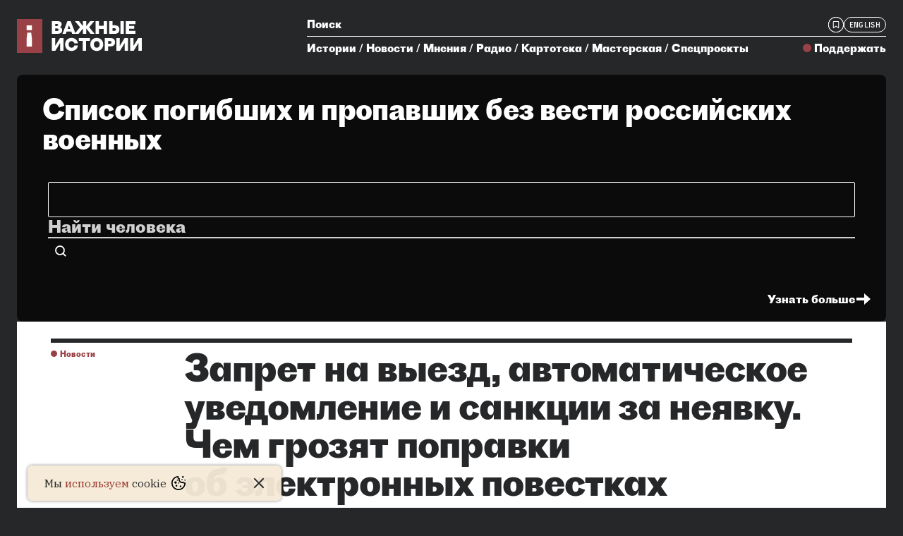

--- FILE ---
content_type: text/html
request_url: https://storage.googleapis.com/istories/news/2023/04/11/zapret-na-viezd-avtomaticheskoe-uvedomlenie-i-sanktsii-za-neyavku-chem-grozyat-popravki-ob-elektronnikh-povestkakh/index.html
body_size: 537979
content:
<!DOCTYPE html><html lang="ru" prefix="og: https://ogp.me/ns#" data-build-date="2026-01-29T12:34:07.689Z"><head><meta charSet="utf-8"/><meta http-equiv="x-ua-compatible" content="ie=edge"/><meta name="viewport" content="width=device-width, initial-scale=1, shrink-to-fit=no, maximum-scale=1"/><link rel="preload" href="https://storage.googleapis.com/static.istories.media/public/fonts/Proto Grotesk-Regular-Web.woff2" as="font" type="font/woff2" crossorigin=""/><link rel="preload" href="https://storage.googleapis.com/static.istories.media/public/fonts/Proto Grotesk-Bold-Web.woff2" as="font" type="font/woff2" crossorigin=""/><link rel="preload" href="https://storage.googleapis.com/static.istories.media/public/fonts/Activist.woff2" as="font" type="font/woff2" crossorigin=""/><link rel="preload" href="https://storage.googleapis.com/static.istories.media/public/fonts/Druk Condensed-Super-Web.woff2" as="font" type="font/woff2" crossorigin=""/><link rel="preconnect" href="https://fonts.googleapis.com"/><link rel="preconnect" href="https://fonts.gstatic.com" crossorigin=""/><link href="https://fonts.googleapis.com/css2?family=IBM+Plex+Mono:wght@500;600;700&amp;family=IBM+Plex+Serif:wght@400;500;600&amp;display=swap" rel="stylesheet"/><script>window.onChangeUserConsent = (cb) => { window.onUpdateUserCookieConsent = cb; }</script><meta name="generator" content="Gatsby 4.23.0"/><meta name="description" content="Разбираем изменения к закону о воинской обязанности" data-gatsby-head="true"/><meta name="twitter:title" content="Запрет на выезд, автоматическое уведомление и санкции за неявку. Чем грозят поправки об электронных повестках" data-gatsby-head="true"/><meta name="twitter:description" content="Разбираем изменения к закону о воинской обязанности" data-gatsby-head="true"/><meta name="twitter:image" content="https://static.istories.media/uploaded/images/share/5cb0930a76614f57b6959b82741a1268.png" data-gatsby-head="true"/><meta name="twitter:site" content="@istories_media" data-gatsby-head="true"/><meta name="twitter:card" content="summary_large_image" data-gatsby-head="true"/><meta property="og:title" content="Запрет на выезд, автоматическое уведомление и санкции за неявку. Чем грозят поправки об электронных повестках" data-gatsby-head="true"/><meta name="og:url" content="https://storage.googleapis.com/istories/news/2023/04/11/zapret-na-viezd-avtomaticheskoe-uvedomlenie-i-sanktsii-za-neyavku-chem-grozyat-popravki-ob-elektronnikh-povestkakh/index.html" data-gatsby-head="true"/><meta property="og:description" content="Разбираем изменения к закону о воинской обязанности" data-gatsby-head="true"/><meta property="og:image" content="https://static.istories.media/uploaded/images/share/5cb0930a76614f57b6959b82741a1268.png" data-gatsby-head="true"/><meta property="og:type" content="article" data-gatsby-head="true"/><meta name="theme-color" content="#252729"/><style data-href="/istories/styles.ab3839872c4ba8551ad1.css" data-identity="gatsby-global-css">@charset "utf-8";.ImagePreviewModal-module--backdrop--a5mZP{align-items:center;background-color:rgba(0,0,0,.9);bottom:0;display:flex;justify-content:center;left:0;overflow:hidden;padding:80px 20px;position:fixed;right:0;top:0;z-index:10000}.ImagePreviewModal-module--container--vX-WT{align-items:center;display:flex;height:100%;justify-content:center;overflow:auto;position:relative;touch-action:none;-webkit-user-select:none;user-select:none;width:100%}.ImagePreviewModal-module--container--vX-WT::-webkit-scrollbar{background:transparent;height:0;width:0}.ImagePreviewModal-module--container--vX-WT{-ms-overflow-style:none;scrollbar-width:none}.ImagePreviewModal-module--imageContainer--\+SJPC{backface-visibility:hidden;display:inline-block;transform-origin:center center;will-change:transform}.ImagePreviewModal-module--image--9Q6-h{display:block;height:auto;image-rendering:-webkit-optimize-contrast;max-height:none!important;max-width:none!important;object-fit:contain;-webkit-user-select:none;user-select:none;width:auto}.ImagePreviewModal-module--closeButton--79R-A{align-items:center;background:none;border:none;color:#fff;cursor:pointer;display:flex;font-size:40px;height:40px;justify-content:center;left:20px;line-height:40px;padding:0;position:fixed;top:20px;transition:opacity .2s;width:40px;z-index:10001}.ImagePreviewModal-module--zoomControls---FiOG{align-items:center;background-color:rgba(0,0,0,.7);border-radius:8px;display:flex;gap:10px;padding:8px 12px;position:fixed;right:20px;top:20px;z-index:10001}.ImagePreviewModal-module--zoomButton--qceGd{align-items:center;background:none;border:none;border-radius:4px;color:#fff;cursor:pointer;display:flex;height:32px;justify-content:center;padding:4px;transition:opacity .2s;width:32px}.ImagePreviewModal-module--zoomButton--qceGd:hover:not(:disabled){background-color:hsla(0,0%,100%,.1);opacity:.7}.ImagePreviewModal-module--zoomButton--qceGd:disabled{cursor:not-allowed;opacity:.3}.ImagePreviewModal-module--zoomLevel--qmBtU{color:#fff;font-size:14px;font-weight:500;min-width:50px;text-align:center}.ImagePreviewModal-module--downloadButton--GrrI6{align-items:center;background:none;border:none;bottom:20px;color:#fff;cursor:pointer;display:flex;height:40px;justify-content:center;padding:0;position:fixed;right:20px;transition:opacity .2s;width:40px;z-index:10001}.ImagePreviewModal-module--closeButton--79R-A:hover,.ImagePreviewModal-module--downloadButton--GrrI6:hover{opacity:.7}.ImagePreviewModal-module--closeButton--79R-A:focus,.ImagePreviewModal-module--downloadButton--GrrI6:focus,.ImagePreviewModal-module--zoomButton--qceGd:focus{outline:2px solid #fff;outline-offset:2px}@media (max-width:768px){.ImagePreviewModal-module--backdrop--a5mZP{padding:60px 10px}.ImagePreviewModal-module--closeButton--79R-A{background-color:rgba(0,0,0,.5);border-radius:50%;left:10px;top:10px}.ImagePreviewModal-module--zoomControls---FiOG{gap:8px;left:auto;padding:6px 10px;right:10px;top:10px}.ImagePreviewModal-module--zoomButton--qceGd{height:28px;width:28px}.ImagePreviewModal-module--zoomLevel--qmBtU{font-size:12px;min-width:45px}.ImagePreviewModal-module--downloadButton--GrrI6{background-color:rgba(0,0,0,.5);border-radius:50%;bottom:10px;right:10px}}.DefendantDrawer-module--Wrapper--3k7ro .ant-drawer-body{word-wrap:inherit;font-size:inherit;line-height:inherit;padding:inherit;position:relative}.DefendantDrawer-module--ModalBody--97Hjg,.DefendantDrawer-module--ModalHeader--Z5HBB{max-width:800px;width:100%}.DefendantDrawer-module--ModalHeader--Z5HBB{align-items:center;background-color:var(--color-black);color:var(--color-white);display:flex;height:60px;padding:0 18px;position:relative;right:0;top:0;z-index:2}.DefendantDrawer-module--TypeOfDefendant--PxJp0{flex:1 1 auto;font-family:var(--title-font-family);font-size:var(--text-font-size-s);font-weight:700;letter-spacing:.005em;line-height:var(--text-line-height-s)}.DefendantDrawer-module--ArrowNext--OlVWA,.DefendantDrawer-module--ArrowPrev--wtDgZ,.DefendantDrawer-module--Close--asFNG{background-position:50% 50%;background-repeat:no-repeat;background-size:contain;cursor:pointer;flex:0 0 auto;height:24px;margin:0 0 0 18px;width:24px}.DefendantDrawer-module--Close--asFNG{align-items:center;cursor:pointer;display:flex;justify-content:center}.DefendantDrawer-module--CloseIcon--igyoG{background-color:var(--color-white);border-radius:50%;display:flex;padding:10px}.DefendantDrawer-module--ArrowPrev--wtDgZ{transform:scaleX(-1)}.DefendantDrawer-module--ArrowDisabled--KyrKq{cursor:default;opacity:.2}.DefendantDrawer-module--ModalBody--97Hjg{background:var(--color-white);height:calc(100% - 60px);overflow:hidden;overflow-y:auto;padding-top:18px;right:0;top:60px;z-index:1}.DefendantDrawer-module--DefendantInfoSection--Zt0L5{padding:0 18px 72px}.DefendantDrawer-module--DefendantInfoSection--Zt0L5 .DefendantDrawer-module--Photo--sSxPG img{height:auto;max-width:100%;width:auto}.DefendantDrawer-module--DefendantNameAndLeadContainer--EWlPb{font-family:var(--title-font-family);letter-spacing:-.005em;padding:12px 0 48px}.DefendantDrawer-module--DefendantName--Ozx8C{display:block;font-size:var(--title-font-size-s);line-height:var(--title-line-height-s);margin:0 0 24px}.DefendantDrawer-module--DefendantLead--pnAw0{font-size:var(--text-font-size-s);line-height:var(--text-line-height-s)}.DefendantDrawer-module--DefendantInfoText--lffaH a{color:var(color-red);text-decoration:none}.DefendantDrawer-module--DefendantInfoText--lffaH a:hover{text-decoration:underline}.DefendantDrawer-module--DefendantInfoText--lffaH{font-family:var(--text-font-family);font-size:var(--text-font-size-s);letter-spacing:.005em;line-height:var(--text-line-height-s)}.DefendantDrawer-module--MaterialsSection--aFfvG{background-color:var(--color-black);padding:18px 18px 40px}.DefendantDrawer-module--MaterialsSectionTitle--2EyRd{border-top:6px solid var(--color-white);color:var(--color-white);font-size:var(--text-font-size-l);font-weight:700;letter-spacing:-.005em;line-height:var(--text-line-height-l);margin:0 0 35px}.DefendantDrawer-module--MaterialsContainer--MVvXp{display:grid;gap:8px;grid-template-columns:1fr}.DefendantDrawer-module--MaterialContainer--rDj4T{display:flex}.DefendantDrawer-module--LoadMoreContainer--\+taAf{display:flex;justify-content:center;margin-top:40px}.DefendantDrawer-module--LoadingContainer--rX7QB{display:flex;justify-content:center;margin-top:18px}.DefendantDrawer-module--ErrorContainer--g16rV{color:var(--color-red);display:flex;font-family:var(--caption-font-family);font-size:var(--caption-font-size-m);justify-content:center;line-height:var(--caption-line-height);margin-top:12px;text-transform:uppercase}@media only screen and (min-width:684px){.DefendantDrawer-module--MaterialsContainer--MVvXp{gap:12px;grid-template-columns:1fr 1fr}}@media only screen and (min-width:828px){.DefendantDrawer-module--TypeOfDefendant--PxJp0{font-size:var(--text-font-size-l);letter-spacing:-.005em;line-height:var(--text-line-height-l)}.DefendantDrawer-module--ModalHeader--Z5HBB{height:72px;padding:0 24px}.DefendantDrawer-module--ModalBody--97Hjg{height:calc(100% - 72px);top:72px}.DefendantDrawer-module--ArrowNext--OlVWA,.DefendantDrawer-module--ArrowPrev--wtDgZ,.DefendantDrawer-module--Close--asFNG{margin-left:24px}.DefendantDrawer-module--DefendantInfoSection--Zt0L5{padding:0 24px 72px}.DefendantDrawer-module--DefendantInfoSection--Zt0L5 .DefendantDrawer-module--Photo--sSxPG{flex:0 0 50%}.DefendantDrawer-module--DefendantNameAndLeadContainer--EWlPb{margin-left:18px;padding-bottom:72px;padding-top:18px}.DefendantDrawer-module--DefendantName--Ozx8C{flex:0 0 50%;font-size:var(--title-font-size-m);line-height:var(--title-line-height-m);margin-bottom:22px}.DefendantDrawer-module--DefendantInfoText--lffaH{padding:32px 0 0 96px}.DefendantDrawer-module--DefendantInfoHeadWrapper--o-8OA{display:flex}.DefendantDrawer-module--DefendantInfoLead--FJdsc{font-size:var(--text-font-size-m);line-height:var(--text-line-height-m)}.DefendantDrawer-module--MaterialsSection--aFfvG{padding:24px 24px 40px}.DefendantDrawer-module--MaterialsSectionTitle--2EyRd{border-top-width:12px;font-size:var(--title-font-size-m);line-height:var(--title-line-height-m);padding-top:6px}}@media only screen and (min-width:1008px){.DefendantDrawer-module--DefendantInfoText--lffaH{font-size:var(--text-font-size-m);line-height:var(--text-line-height-m)}}.LangSwitcher-module--Wrapper--B6hPS{font-feature-settings:"ss04" on,"ss09" on;border:1px solid var(--color-white);border-radius:30px;font-family:var(--caption-font-family);font-size:var(--caption-font-size-s);font-weight:400;letter-spacing:.03em;line-height:var(--caption-line-height);padding:3px 7px 2px;text-transform:uppercase}.LangSwitcher-module--Wrapper--B6hPS a{color:var(--color-white);text-decoration:none}@media only screen and (min-width:1008px){.LangSwitcher-module--Wrapper--B6hPS:hover{border-color:hsla(0,0%,100%,.4);transition:border .2s ease-out}}@media only screen and (min-width:1440px){.LangSwitcher-module--Wrapper--B6hPS{font-size:var(--caption-font-size-m)}}.TopDonationPanel-module--Wrapper--6LiD\+{background-color:var(--color-red);display:none;flex-direction:row;justify-content:space-between;padding:10px 12px}.TopDonationPanel-module--Wrapper--6LiD\+ a{color:var(--color-white);text-decoration:none}.TopDonationPanel-module--LinkContainer--GQxZQ{align-items:center;display:flex;flex-direction:row;flex-grow:1;font-family:var(--caption-font-family);font-size:var(--caption-font-size-m);line-height:var(--caption-line-height);text-transform:uppercase}.TopDonationPanel-module--ArrowIcon--owlf\+{display:flex;margin-left:8px}.TopDonationPanel-module--CloseIcon--4p76Y{display:flex;padding:4px 10px}.with-donations-banner .TopDonationPanel-module--Wrapper--6LiD\+{display:flex}@media only screen and (min-width:414px){.TopDonationPanel-module--Wrapper--6LiD\+{padding:15px}.TopDonationPanel-module--LinkContainer--GQxZQ{font-size:var(--text-font-size-s);line-height:var(--text-line-height-s)}}@media only screen and (min-width:684px){.TopDonationPanel-module--Wrapper--6LiD\+{padding:18px 24px}.TopDonationPanel-module--LinkContainer--GQxZQ{font-size:var(--text-font-size-m);line-height:var(--text-line-height-m)}}.ExpandedPlayerDrawer-module--Backdrop--iigek{align-items:center;-webkit-backdrop-filter:blur(2px);backdrop-filter:blur(2px);background:rgba(0,0,0,.8);bottom:0;display:flex;flex-direction:column;justify-content:flex-start;left:0;padding:0;position:fixed;right:0;top:0;z-index:10000}.ExpandedPlayerDrawer-module--Drawer--OWFch{align-items:center;display:flex;flex-direction:column;height:632px;justify-content:space-between;max-width:375px;padding:0;position:relative;width:100%;z-index:0}@media only screen and (min-width:1008px){.ExpandedPlayerDrawer-module--Backdrop--iigek{align-items:flex-end;-webkit-backdrop-filter:none;backdrop-filter:none;background:transparent;justify-content:flex-end;padding:24px;pointer-events:none}.ExpandedPlayerDrawer-module--Drawer--OWFch{bottom:24px;max-height:calc(100vh - 48px);max-width:375px;pointer-events:auto;position:fixed;right:24px;width:auto}.ExpandedPlayerDrawer-module--MiniPlayer--xgv5J{border-radius:8px;box-shadow:0 4px 16px rgba(0,0,0,.2)}.ExpandedPlayerDrawer-module--Collapse--KXW9X{-webkit-backdrop-filter:blur(4px);backdrop-filter:blur(4px);background:rgba(0,0,0,.6);border-radius:8px;padding:8px 16px}}.ExpandedPlayerDrawer-module--MiniPlayer--xgv5J{align-items:center;-webkit-backdrop-filter:blur(5px);backdrop-filter:blur(5px);background:linear-gradient(0deg,rgba(0,0,0,.08),rgba(0,0,0,.08)),#fff;border:1px solid hsla(0,0%,100%,.5);border-radius:0 0 8px 8px;box-sizing:border-box;display:flex;flex-direction:column;margin:0 auto;max-width:375px;padding:12px 15px 18px;width:100%;z-index:2}.ExpandedPlayerDrawer-module--CoverButtons--yGTUr{align-items:flex-start;display:flex;flex-direction:row;gap:16px;max-width:345px;padding-bottom:37px;width:100%}.ExpandedPlayerDrawer-module--Cover--KKR7D{border-radius:6px;flex-shrink:0;height:126px;overflow:hidden;width:126px}.ExpandedPlayerDrawer-module--Cover--KKR7D img{height:100%;object-fit:cover;width:100%}.ExpandedPlayerDrawer-module--H3--fHbSt{align-items:flex-start;display:flex;flex:1 1;flex-direction:column;gap:2px;padding:0;width:203px}.ExpandedPlayerDrawer-module--DateComponent--vxDQo{align-items:center;display:flex;flex-direction:row;gap:4px;height:20px;padding:0 0 2px;width:96px}.ExpandedPlayerDrawer-module--Date--RbMHr{align-items:center;color:#000;display:flex;flex-direction:row;font-family:Activist,sans-serif;font-size:12.6px;font-style:normal;font-weight:400;justify-content:center;letter-spacing:.02em;line-height:18px;padding:0;text-transform:uppercase}.ExpandedPlayerDrawer-module--DateSeparator--tZ1qe{width:5px}.ExpandedPlayerDrawer-module--DateEpisodeCounter--yXygT,.ExpandedPlayerDrawer-module--DateSeparator--tZ1qe{align-items:center;color:rgba(0,0,0,.4);display:flex;flex-direction:row;font-family:Activist,sans-serif;font-size:12.6px;font-style:normal;font-weight:400;height:18px;justify-content:center;letter-spacing:.02em;line-height:18px;padding:0;text-transform:uppercase}.ExpandedPlayerDrawer-module--DateEpisodeCounter--yXygT{width:46px}.ExpandedPlayerDrawer-module--HeadingPlayer--GTvIf{align-items:center;color:#000;display:flex;flex-direction:column;font-family:Proto Grotesk,sans-serif;font-size:15.5px;font-style:normal;font-weight:700;gap:10px;justify-content:center;line-height:18px;padding:0;width:203px}.ExpandedPlayerDrawer-module--Progress--iPfdg{align-items:flex-start;display:flex;flex-direction:column;gap:5px;height:41px;justify-content:center;max-width:345px;padding:0;width:100%}.ExpandedPlayerDrawer-module--Bar--b5Flh{align-items:center;cursor:pointer;display:flex;flex-direction:row;height:18px;padding:0;position:relative;touch-action:none;-webkit-user-select:none;user-select:none;width:100%}.ExpandedPlayerDrawer-module--ProgressFilled--THGLF{background:#1e1e1e;border-radius:2px 0 0 2px;height:4px;width:144.97px}.ExpandedPlayerDrawer-module--ProgressHandle--dco-Z{background:#1e1e1e;border-radius:50%;height:18px;pointer-events:none;position:absolute;top:50%;transform:translate(-50%,-50%);transition:transform .1s ease;width:18px}.ExpandedPlayerDrawer-module--Bar--b5Flh:active .ExpandedPlayerDrawer-module--ProgressHandle--dco-Z,.ExpandedPlayerDrawer-module--Bar--b5Flh:hover .ExpandedPlayerDrawer-module--ProgressHandle--dco-Z{transform:translate(-50%,-50%) scale(1.2)}.ExpandedPlayerDrawer-module--BarDragging--A9CQJ .ExpandedPlayerDrawer-module--ProgressHandle--dco-Z{transform:translate(-50%,-50%) scale(1.3)}.ExpandedPlayerDrawer-module--ProgressRemaining--SfCD1{background:rgba(0,0,0,.2);border-radius:0 2px 2px 0;flex:1 1;height:4px}.ExpandedPlayerDrawer-module--TimeFrame--wYQwQ{align-items:flex-start;display:flex;flex-direction:row;height:18px;justify-content:space-between;padding:0;width:100%}.ExpandedPlayerDrawer-module--TimeCurrent--npj8l{color:#1e1e1e;width:34px}.ExpandedPlayerDrawer-module--TimeCurrent--npj8l,.ExpandedPlayerDrawer-module--TimeRemaining--Z-NdD{align-items:flex-end;display:flex;font-family:Activist,sans-serif;font-size:12.6px;font-style:normal;font-weight:400;height:18px;letter-spacing:.02em;line-height:18px;text-transform:uppercase}.ExpandedPlayerDrawer-module--TimeRemaining--Z-NdD{color:rgba(0,0,0,.4);text-align:right;width:52px}.ExpandedPlayerDrawer-module--Controls--HU-3X{align-items:center;display:grid;gap:32px;grid-template-columns:1fr 46px 56px 46px 1fr;height:129px;justify-items:center;max-width:345px;padding:21px 0 36px;width:100%}.ExpandedPlayerDrawer-module--ForwardButton--88GMe,.ExpandedPlayerDrawer-module--RewindButton--\+YGAI{align-items:center;display:flex;height:66px;justify-content:center;width:66px}.ExpandedPlayerDrawer-module--ForwardButton--88GMe button,.ExpandedPlayerDrawer-module--RewindButton--\+YGAI button{align-items:center;background:transparent;border:none;cursor:pointer;display:flex;height:100%;justify-content:center;padding:0;transition:opacity .2s ease;width:100%}.ExpandedPlayerDrawer-module--ForwardButton--88GMe button:hover,.ExpandedPlayerDrawer-module--RewindButton--\+YGAI button:hover{opacity:.6}.ExpandedPlayerDrawer-module--ForwardButton--88GMe>div,.ExpandedPlayerDrawer-module--RewindButton--\+YGAI>div{align-items:center;display:flex;height:100%;justify-content:center;width:100%}.ExpandedPlayerDrawer-module--ForwardButton--88GMe svg,.ExpandedPlayerDrawer-module--RewindButton--\+YGAI svg{display:block;filter:invert(0);height:38.77px;width:34px}.ExpandedPlayerDrawer-module--Middle--hUZR0,.ExpandedPlayerDrawer-module--PlayButton--eSpO1{align-items:center;display:flex;height:72px;justify-content:center;width:72px}.ExpandedPlayerDrawer-module--PlayButton--eSpO1{background:#1e1e1e;border:none;border-radius:69.8182px;box-sizing:border-box;cursor:pointer;flex-direction:row;gap:6.55px;padding:0;transition:background-color .2s ease,transform .2s ease}.ExpandedPlayerDrawer-module--PlayButton--eSpO1:hover{background-color:#3a3a3a;transform:scale(1.05)}.ExpandedPlayerDrawer-module--PlayButton--eSpO1>div{align-items:center;display:flex;height:100%;justify-content:center;width:100%}.ExpandedPlayerDrawer-module--PlayButton--eSpO1 svg{display:block;filter:invert(1);height:32.73px;width:32.69px}.ExpandedPlayerDrawer-module--SpeedButton--1GW8m{align-items:center;border-radius:40px;display:flex;flex-direction:column;gap:10px;height:66px;justify-content:center;justify-self:end;padding:0;width:30px}.ExpandedPlayerDrawer-module--SpeedButton--1GW8m button{background:transparent;border:none;color:#1e1e1e;cursor:pointer;font-family:Activist,sans-serif;font-size:15px;font-style:normal;font-weight:400;height:16px;line-height:16px;padding:0;text-align:right;transition:opacity .2s ease;width:30px}.ExpandedPlayerDrawer-module--SpeedButton--1GW8m button:hover{opacity:.6}.ExpandedPlayerDrawer-module--Buttons--ZioyR{align-items:flex-start;display:flex;flex-direction:column;gap:12px;max-width:345px;padding:0;width:100%}.ExpandedPlayerDrawer-module--Button1---XllW,.ExpandedPlayerDrawer-module--Button2--ZDJGW,.ExpandedPlayerDrawer-module--Button3--aCzxD,.ExpandedPlayerDrawer-module--Button4--cYJHU{align-items:flex-start;display:flex;flex-direction:column;height:36px;padding:0;width:100%}.ExpandedPlayerDrawer-module--BookNav--B5H7F{align-items:flex-end;background:#fff;border:1px solid rgba(0,0,0,.08);border-radius:52px;box-sizing:border-box;display:flex;flex-direction:row;height:36px;justify-content:center;padding:0;width:100%}.ExpandedPlayerDrawer-module--Apple--IKFii,.ExpandedPlayerDrawer-module--Bookmark--TYNQ8,.ExpandedPlayerDrawer-module--Choose--Tpmsf,.ExpandedPlayerDrawer-module--ChooseRounded--vX32q,.ExpandedPlayerDrawer-module--Download--R\+IFT,.ExpandedPlayerDrawer-module--Page--d4S\+i,.ExpandedPlayerDrawer-module--PageRounded--6jvaG,.ExpandedPlayerDrawer-module--Spotify--OqAgN,.ExpandedPlayerDrawer-module--Youtube--S80sS{align-items:center;background:#fff;border:none;border-radius:0;box-sizing:border-box;color:inherit;cursor:pointer;display:flex;flex:1 1;flex-direction:row;font-family:inherit;font-size:inherit;gap:10px;height:36px;justify-content:center;padding:8px 12px;text-decoration:none;transition:background-color .2s ease}.ExpandedPlayerDrawer-module--Apple--IKFii:hover,.ExpandedPlayerDrawer-module--Bookmark--TYNQ8:hover,.ExpandedPlayerDrawer-module--Choose--Tpmsf:hover,.ExpandedPlayerDrawer-module--ChooseRounded--vX32q:hover,.ExpandedPlayerDrawer-module--Download--R\+IFT:hover:not(:disabled),.ExpandedPlayerDrawer-module--Page--d4S\+i:hover,.ExpandedPlayerDrawer-module--PageRounded--6jvaG:hover,.ExpandedPlayerDrawer-module--Spotify--OqAgN:hover,.ExpandedPlayerDrawer-module--Youtube--S80sS:hover{background-color:rgba(0,0,0,.05)}.ExpandedPlayerDrawer-module--Download--R\+IFT:disabled{cursor:not-allowed;opacity:.6}.ExpandedPlayerDrawer-module--Apple--IKFii,.ExpandedPlayerDrawer-module--Bookmark--TYNQ8,.ExpandedPlayerDrawer-module--Choose--Tpmsf{border-radius:66px 0 0 66px}.ExpandedPlayerDrawer-module--Download--R\+IFT,.ExpandedPlayerDrawer-module--Page--d4S\+i,.ExpandedPlayerDrawer-module--Youtube--S80sS{border-radius:0 66px 66px 0}.ExpandedPlayerDrawer-module--ChooseRounded--vX32q,.ExpandedPlayerDrawer-module--PageRounded--6jvaG{border-radius:52px}.ExpandedPlayerDrawer-module--Stop--J4HAE{align-items:center;background:#fff;border:1px solid #e32f22;border-radius:52px;box-sizing:border-box;cursor:pointer;display:flex;flex-direction:row;gap:10px;height:36px;justify-content:center;padding:8px 12px;transition:background-color .2s ease,border-color .2s ease;width:100%}.ExpandedPlayerDrawer-module--Stop--J4HAE:hover{background-color:rgba(227,47,34,.1);border-color:#c0281e}.ExpandedPlayerDrawer-module--Apple--IKFii>div,.ExpandedPlayerDrawer-module--Bookmark--TYNQ8>div,.ExpandedPlayerDrawer-module--Choose--Tpmsf>div,.ExpandedPlayerDrawer-module--Download--R\+IFT>div,.ExpandedPlayerDrawer-module--Page--d4S\+i>div,.ExpandedPlayerDrawer-module--Spotify--OqAgN>div,.ExpandedPlayerDrawer-module--Youtube--S80sS>div{align-items:center;display:flex;justify-content:center}.ExpandedPlayerDrawer-module--Apple--IKFii svg,.ExpandedPlayerDrawer-module--Bookmark--TYNQ8 svg,.ExpandedPlayerDrawer-module--Choose--Tpmsf svg,.ExpandedPlayerDrawer-module--Download--R\+IFT svg,.ExpandedPlayerDrawer-module--Page--d4S\+i svg,.ExpandedPlayerDrawer-module--Spotify--OqAgN svg,.ExpandedPlayerDrawer-module--Youtube--S80sS svg{display:block;flex-shrink:0;height:24px;width:24px}.ExpandedPlayerDrawer-module--Apple--IKFii span,.ExpandedPlayerDrawer-module--Bookmark--TYNQ8 span,.ExpandedPlayerDrawer-module--Choose--Tpmsf span,.ExpandedPlayerDrawer-module--Download--R\+IFT span,.ExpandedPlayerDrawer-module--Page--d4S\+i span,.ExpandedPlayerDrawer-module--PageRounded--6jvaG span,.ExpandedPlayerDrawer-module--Spotify--OqAgN span,.ExpandedPlayerDrawer-module--Stop--J4HAE span,.ExpandedPlayerDrawer-module--Youtube--S80sS span{color:#1e1e1e;font-family:Activist,sans-serif;font-size:12.6px;font-style:normal;font-weight:400;letter-spacing:.02em;line-height:18px;text-transform:uppercase}.ExpandedPlayerDrawer-module--Separator--gR3Hw{background:rgba(0,0,0,.08);height:36px;width:1px}.ExpandedPlayerDrawer-module--StopIcon--yepVk{background:#e32f22;height:20px;width:20px}.ExpandedPlayerDrawer-module--Stop--J4HAE span{color:#e32f22}.ExpandedPlayerDrawer-module--Collapse--KXW9X{align-items:center;cursor:pointer;display:flex;flex-direction:row;gap:16px;height:67px;justify-content:center;margin:48px 0;max-width:375px;padding:0;width:100%;z-index:3}.ExpandedPlayerDrawer-module--CollapseButton--tPaZh{align-items:center;background:transparent;border:none;box-sizing:border-box;cursor:pointer;display:flex;flex-direction:row;gap:10px;justify-content:center;padding:8px;transition:opacity .2s ease}.ExpandedPlayerDrawer-module--CollapseButton--tPaZh:hover{opacity:.7}.ExpandedPlayerDrawer-module--CollapseButton--tPaZh span{color:#fff;font-family:Activist,sans-serif;font-size:12.6px;font-style:normal;font-weight:400;letter-spacing:.02em;line-height:18px;text-transform:uppercase}.ExpandedPlayerDrawer-module--CollapseButton--tPaZh>div{align-items:center;display:flex;justify-content:center}.ExpandedPlayerDrawer-module--CollapseButton--tPaZh svg{display:block;flex-shrink:0;height:22px;width:22px}.ExpandedPlayerDrawer-module--Spinner--JlpV2{animation:ExpandedPlayerDrawer-module--spin--d7unx .8s linear infinite;border:2px solid rgba(0,0,0,.1);border-radius:50%;border-top-color:#1e1e1e;height:24px;width:24px}@keyframes ExpandedPlayerDrawer-module--spin--d7unx{to{transform:rotate(1turn)}}.GlobalAudioPlayer-module--GlobalPlayerContainer--Nojfx{background:#e1e1e1;box-shadow:0 2px 8px rgba(0,0,0,.2);position:relative;width:100%}.GlobalAudioPlayer-module--PlayerWrapper--o-037{align-items:center;cursor:pointer;display:flex;flex-direction:row;gap:8px;margin:0 auto;max-width:1392px;padding:4px 12px}.GlobalAudioPlayer-module--PlayButton--TYVfP{align-items:center;background:transparent;border:none;cursor:pointer;display:flex;flex-shrink:0;height:24px;justify-content:center;padding:0;width:24px}.GlobalAudioPlayer-module--PlayButton--TYVfP>div{align-items:center;display:flex;height:100%;justify-content:center;width:100%}.GlobalAudioPlayer-module--PlayButton--TYVfP svg{display:block;height:24px;width:24px}.GlobalAudioPlayer-module--ProgressSection--OSi7J{display:flex;flex:1 1;flex-direction:column;gap:4px;min-width:0}.GlobalAudioPlayer-module--TrackInfo--DxbGQ{align-items:center;display:none;flex-shrink:1;gap:8px;min-width:0}.GlobalAudioPlayer-module--TrackDetails--Br2L6{max-width:200px;min-width:0}.GlobalAudioPlayer-module--TrackTitle--MGgp9{color:#000;font-family:Proto Grotesk,sans-serif;font-size:11px;font-weight:700;line-height:14px;overflow:hidden;text-overflow:ellipsis;white-space:nowrap}.GlobalAudioPlayer-module--AdditionalControls--a9H8v,.GlobalAudioPlayer-module--TrackDescription--ocFJh{display:none}.GlobalAudioPlayer-module--RemainingTime--POP56{color:rgba(0,0,0,.7);flex-shrink:0;font-family:Proto Grotesk,sans-serif;font-size:11px;line-height:14px;text-align:center;white-space:nowrap;width:50px}.GlobalAudioPlayer-module--DurationLine--HFkQT{background:rgba(0,0,0,.2);border-radius:1px;cursor:pointer;height:2px;overflow:hidden;width:100%}.GlobalAudioPlayer-module--DurationLineProgress--Eo1fH{background:#3e3e3e;border-radius:2px;height:100%;transition:width .1s linear}.GlobalAudioPlayer-module--TimeLabels--LoxtC{display:none}.GlobalAudioPlayer-module--Duration---BRjG{color:rgba(0,0,0,.7)}.GlobalAudioPlayer-module--SeekControls--pb7wM{display:flex;flex-shrink:0;gap:2px}.GlobalAudioPlayer-module--SeekButton--cPfja{align-items:center;background:transparent;border:none;border-radius:50%;cursor:pointer;display:flex;height:20px;justify-content:center;padding:0;transition:opacity .2s,background-color .2s,transform .2s;width:20px}.GlobalAudioPlayer-module--SeekButton--cPfja>div{align-items:center;display:flex;height:100%;justify-content:center;width:100%}.GlobalAudioPlayer-module--SeekButton--cPfja svg{display:block;filter:invert(1);height:20px;width:20px}.GlobalAudioPlayer-module--SeekButton--cPfja:hover{background-color:rgba(0,0,0,.15);opacity:.8;transform:scale(1.15)}.GlobalAudioPlayer-module--SpeedButton--W4qj6{align-items:center;background:transparent;border:1px solid rgba(0,0,0,.3);border-radius:10px;color:#000;cursor:pointer;display:flex;flex-shrink:0;font-family:Activist,sans-serif;font-size:10px;height:20px;justify-content:center;line-height:12px;padding:0;width:36px}.GlobalAudioPlayer-module--SpeedButton--W4qj6:hover{background:rgba(0,0,0,.1)}.GlobalAudioPlayer-module--TrackImage--nsSkb{border-radius:4px;flex-shrink:0;height:24px;overflow:hidden;width:24px}.GlobalAudioPlayer-module--TrackImage--nsSkb img{height:100%;object-fit:cover;width:100%}@media (min-width:912px){.GlobalAudioPlayer-module--PlayerWrapper--o-037{padding:6px 24px}.GlobalAudioPlayer-module--PlayButton--TYVfP{height:28px;width:28px}.GlobalAudioPlayer-module--PlayButton--TYVfP svg{display:block;height:28px;width:28px}.GlobalAudioPlayer-module--TrackInfo--DxbGQ{display:flex}.GlobalAudioPlayer-module--TrackTitle--MGgp9{font-size:12px;line-height:16px}.GlobalAudioPlayer-module--RemainingTime--POP56{font-size:12px;line-height:16px;width:55px}.GlobalAudioPlayer-module--AdditionalControls--a9H8v{align-items:center;display:flex;flex-shrink:0;gap:8px}.GlobalAudioPlayer-module--SeekButton--cPfja{height:24px;width:24px}.GlobalAudioPlayer-module--SeekButton--cPfja svg{display:block;filter:invert(1);height:24px;width:24px}.GlobalAudioPlayer-module--SpeedButton--W4qj6{font-size:11px;height:24px;width:40px}.GlobalAudioPlayer-module--TrackImage--nsSkb{height:28px;width:28px}}.Header-module--WrapperDesktop---ZmvL{display:none}.Header-module--WrapperMobile--SNBMd{background-color:var(--color-black);display:flex;flex-direction:column;left:0;position:sticky;right:0;top:0;transform:translateY(0);transition:transform .2s linear;z-index:var(--z-index-header-mobile)}.Header-module--ContainerMobile--d\+\+Cn{display:flex;flex-direction:row;flex-grow:1;justify-content:space-between;padding:12px 12px 10px}.Header-module--PlayerWrapperMobile--naus0{background-color:var(--color-black);left:0;position:sticky;right:0;top:0;transition:top .15s linear;z-index:calc(var(--z-index-header-mobile) + 1)}.Header-module--PlayerWrapperDesktop--6doN3{display:none}.Header-module--Hidden--\+aq2V{transform:translateY(-100%)}.Header-module--LogoContainerMobile--E-F1D{display:flex}.Header-module--LogoContainerMobile--E-F1D svg{display:block;height:100%;max-width:136px;width:100%}.Header-module--SearchAndMenuMobile--iePTm{align-items:center;display:flex;gap:6px}.Header-module--BookmarkMobile--sJDiB{align-items:center;cursor:pointer;display:flex}.Header-module--MenuMobile--Q4Qfr,.Header-module--SearchMobile--leGtn{cursor:pointer}@media only screen and (min-width:414px){.Header-module--ContainerMobile--d\+\+Cn{padding:15px 15px 10px}}@media only screen and (min-width:684px){.Header-module--ContainerMobile--d\+\+Cn{padding:24px 24px 12px}}@media only screen and (min-width:1008px){.Header-module--PlayerWrapperMobile--naus0,.Header-module--WrapperMobile--SNBMd{display:none}.Header-module--PlayerWrapperDesktop--6doN3{background-color:var(--color-black);display:block;position:sticky;top:0;z-index:100}.Header-module--WrapperDesktop---ZmvL{font-feature-settings:"ss01" on,"ss04" on,"ss10" on;align-items:center;color:var(--color-white);display:flex;font-family:Proto Grotesk;font-size:var(--text-font-size-s);font-style:normal;font-weight:700;justify-content:space-between;line-height:var(--text-line-height-s);margin-bottom:16px;padding:24px 24px 0}.Header-module--WrapperDesktop---ZmvL a{color:var(--color-white);text-decoration:none}.Header-module--SearchAndLangSwitcher--soFwD{border-bottom:1px solid var(--color-white);display:flex;flex-direction:row;justify-content:space-between;padding-bottom:5px}.Header-module--SearchAndBookmarkContainer--Sm16G{align-items:center;display:flex;gap:12px}.Header-module--BookmarkDesktop--Tfr22{align-items:center;cursor:pointer;display:flex}.Header-module--BookmarkDesktop--Tfr22 .bookmark-white-border,.Header-module--BookmarkDesktop--Tfr22 svg{height:22px;width:22px}.Header-module--BookmarkDesktop--Tfr22 svg circle,.Header-module--BookmarkDesktop--Tfr22 svg path{stroke-width:1.75}.Header-module--LogoContainerDesktop--DCQvu{display:flex}.Header-module--HeaderDesktop--GowOf{display:flex;flex-basis:66.66667%;flex-direction:column}.Header-module--CategoriesAndDonateContainer--2aR4s{display:flex;justify-content:space-between;margin-top:6px}.Header-module--Categories--voYM6{display:flex;flex-direction:row}.Header-module--Category--bvIQt{display:flex;flex-direction:row;white-space:nowrap}.Header-module--CategorySeparator--iFQkO{font-weight:400;margin:0 4px}.Header-module--DonateContainer--xcP6F{margin-left:10px;padding-left:16px;position:relative}.Header-module--DonateContainer--xcP6F:before{background:var(--color-red);border-radius:50%;content:"";height:12px;left:0;position:absolute;top:4px;transition:all .2s cubic-bezier(.645,.045,.355,1);width:12px}}.Footer-module--Wrapper--xVzwP{margin:48px 0;overflow:hidden;padding:12px}.Footer-module--Wrapper--xVzwP a{color:var(--color-white);text-decoration:none}.Footer-module--Wrapper--xVzwP li:before{content:none}.Footer-module--Wrapper--xVzwP a:hover{color:var(--color-light-grey);transition:color .2s ease-out}.Footer-module--Wrapper--xVzwP ul{margin:0}.Footer-module--Main--wp3sa{display:flex;flex-direction:column}.Footer-module--NavigationItemsContainer--KKBTS{display:flex;gap:12px;margin-bottom:96px}.Footer-module--NavigationItemsContainer--KKBTS a{font-feature-settings:"ss01" on,"ss04" on,"ss10" on;font-family:Proto Grotesk;font-size:var(--text-font-size-s);font-weight:700;line-height:var(--text-line-height-s)}.Footer-module--SectionsAndSpecprojects--a\+xsw{margin-right:12px}.Footer-module--Sections---Kjqh{margin-top:20px}.Footer-module--AdditionalSections--RfOdA,.Footer-module--Copyright--omzRk,.Footer-module--Header--NY4bG{font-feature-settings:"ss04" on,"ss09" on;color:var(--color-white);font-family:Activist;font-size:var(--caption-font-size-s);font-style:normal;font-weight:400;letter-spacing:.03em;line-height:var(--caption-line-height);text-transform:uppercase}.Footer-module--Header--NY4bG{margin-bottom:9px}.Footer-module--AboutUs--F7AMK,.Footer-module--Donate--m2eHB,.Footer-module--Privacy--elSbk{white-space:nowrap}.Footer-module--Copyright--omzRk{color:hsla(0,0%,100%,.4);text-transform:uppercase;white-space:nowrap}.Footer-module--SectionsAndSpecprojects--a\+xsw,.Footer-module--SocialMedia--eMHP9{display:flex;flex-basis:50%;flex-direction:column}.Footer-module--Additional--UKK7c,.Footer-module--Sections---Kjqh,.Footer-module--Specprojects--a5Idp{display:flex;flex-direction:column}.Footer-module--AdditionalSections--RfOdA{align-items:center;display:flex;flex-flow:row wrap;gap:0 18px}.Footer-module--LocaleContainer--sQvNQ{display:none}.Footer-module--Slogan--DZLMi{font-feature-settings:"ss01" on,"ss04" on,"ss10" on;color:var(--color-white);font-family:Proto Grotesk;font-size:var(--title-font-size-s);font-weight:700;letter-spacing:-.02em;line-height:var(--title-line-height-s)}.Footer-module--SloganContainer--XSwYw{margin-bottom:48px}.Footer-module--mistakeReport--lkcxU{display:none}@media only screen and (min-width:414px){.Footer-module--Wrapper--xVzwP{padding:15px}}@media only screen and (min-width:684px){.Footer-module--Wrapper--xVzwP{padding:24px}.Footer-module--Main--wp3sa{flex-direction:row;gap:24px;margin-bottom:96px}.Footer-module--NavigationItemsContainer--KKBTS,.Footer-module--SloganContainer--XSwYw{flex-basis:50%;margin-bottom:0}.Footer-module--Additional--UKK7c{align-items:center;flex-direction:row;justify-content:space-between}}@media only screen and (min-width:828px){.Footer-module--Slogan--DZLMi{width:90%}}@media only screen and (min-width:1008px){.Footer-module--LocaleContainer--sQvNQ{display:block}.Footer-module--mistakeReport--lkcxU{color:var(--color-light-grey);display:block;font-family:var(--caption-font-family);font-size:var(--caption-font-size-s);line-height:var(--caption-line-height);text-align:end}}@media only screen and (min-width:1224px){.Footer-module--Main--wp3sa{gap:36px}.Footer-module--NavigationItemsContainer--KKBTS{gap:0}.Footer-module--SectionsAndSpecprojects--a\+xsw{flex-basis:66.66667%;flex-direction:row;margin:0}.Footer-module--SocialMedia--eMHP9{flex-basis:33.33333%}.Footer-module--Sections---Kjqh,.Footer-module--Specprojects--a5Idp{flex-basis:50%}.Footer-module--Sections---Kjqh{margin-top:0}}@media only screen and (min-width:1440px){.Footer-module--AdditionalSections--RfOdA,.Footer-module--Copyright--omzRk,.Footer-module--Header--NY4bG,.Footer-module--mistakeReport--lkcxU{font-size:var(--caption-font-size-m)}}.MenuDrawer-module--DrawerWrapper--2y7vy .ant-drawer-body{word-wrap:inherit;font-size:inherit;line-height:inherit;padding:inherit;position:relative}.MenuDrawer-module--Wrapper--HKz-X{font-feature-settings:"ss01" on,"ss04" on,"ss10" on;background-color:var(--color-red);display:flex;flex-direction:column;font-family:Proto Grotesk;font-size:var(--text-font-size-s);font-weight:700;line-height:var(--text-line-height-s);min-height:100vh;padding:12px}.MenuDrawer-module--Wrapper--HKz-X a{color:var(--color-white);text-decoration:none}.MenuDrawer-module--HeaderContainer--9RZ9s{display:flex;flex-direction:row;height:36px;margin-bottom:18px}.MenuDrawer-module--LogoContainer--KAwVQ svg{height:100%;max-width:136px;width:100%}.MenuDrawer-module--LangSwitchAndCloseContainer--tju5n{align-items:center;display:flex;gap:6px;margin-left:auto}.MenuDrawer-module--BookmarkDrawer--uVgEI{align-items:center;cursor:pointer;display:flex;padding-right:6px}.MenuDrawer-module--BookmarkDrawer--uVgEI svg{display:block}.MenuDrawer-module--CategoriesContainer--Ns4iM{display:grid;grid-template-columns:1fr;row-gap:12px}.MenuDrawer-module--CategoryContainer--a0ccY{border-bottom:1px solid #fff;padding:8px 0}.MenuDrawer-module--DonateContainer--ql0mD{padding-left:16px;position:relative}.MenuDrawer-module--DonateContainer--ql0mD:before{background:var(--color-white);border-radius:50%;content:"";height:12px;left:0;position:absolute;top:12px;transition:all .2s cubic-bezier(.645,.045,.355,1);width:12px}.MenuDrawer-module--LangSwitcher--eauxk{margin-right:6px;padding:10px 12px 9px}.MenuDrawer-module--CloseIcon--zK\+aV{background-color:var(--color-white);border-radius:50%;cursor:pointer;display:flex;padding:10px}@media only screen and (min-width:414px){.MenuDrawer-module--Wrapper--HKz-X{padding:15px}}@media only screen and (min-width:684px){.MenuDrawer-module--Wrapper--HKz-X{padding:24px}.MenuDrawer-module--LogoContainer--KAwVQ{display:none}}.BookmarkUndoToast-module--Toast--tlCQx{background-color:var(--color-black);border:1px solid var(--color-white);bottom:24px;box-shadow:0 4px 12px rgba(0,0,0,.3);max-width:400px;min-width:280px;padding:16px 20px;position:fixed;right:24px;z-index:10000}.BookmarkUndoToast-module--Content--sszy\+{align-items:center;display:flex;gap:16px;justify-content:space-between;margin-bottom:12px}.BookmarkUndoToast-module--Text--SSLZv{color:var(--color-white);flex:1 1}.BookmarkUndoToast-module--Text--SSLZv,.BookmarkUndoToast-module--UndoButton--EDupt{font-family:var(--text-font-family);font-size:var(--text-font-size-s);line-height:var(--text-line-height-s)}.BookmarkUndoToast-module--UndoButton--EDupt{background:none;border:none;color:var(--color-red);cursor:pointer;font-weight:600;padding:0;text-decoration:underline;transition:opacity .2s ease}.BookmarkUndoToast-module--UndoButton--EDupt:hover{opacity:.7}.BookmarkUndoToast-module--ProgressBar--uEGGV{background-color:hsla(0,0%,100%,.2);height:2px;overflow:hidden;width:100%}.BookmarkUndoToast-module--ProgressFill--Hbrgo{background-color:var(--color-red);height:100%;transition:width .1s linear}@media only screen and (max-width:600px){.BookmarkUndoToast-module--Toast--tlCQx{bottom:12px;left:12px;max-width:none;min-width:auto;right:12px}}.Spinner-module--Wrapper--PzISu{align-items:center;background-color:var(--color-red);display:flex;height:90px;justify-content:center;width:90px}.Spinner-module--SpinnerIcon--v0FoK{animation:Spinner-module--spin--CHn5S 2.5s ease infinite;display:flex}@keyframes Spinner-module--spin--CHn5S{0%{transform:rotate(0deg)}50%{transform:rotate(180deg)}to{transform:rotate(1turn)}}@media only screen and (min-width:828px){.Spinner-module--Wrapper--PzISu{height:100px;width:100px}}.CardPaymentFormEmbed-module--Wrapper--Q2Umd,.CardPaymentFormEmbed-module--formWrapper---tKO8{align-items:center;display:flex;flex-direction:column}.CardPaymentFormEmbed-module--Wrapper--Q2Umd{gap:10px;max-width:290px;width:100%}.CardPaymentFormEmbed-module--Padding--8OEl3{padding-left:25px;padding-right:25px}.CardPaymentFormEmbed-module--Hidden--38ePv{display:none!important}.CardPaymentFormEmbed-module--AuthorsRequestContainer--3v5sl{align-items:center;background-color:#f1e9d3;color:#000;display:flex;flex-direction:column;justify-content:center;letter-spacing:0;padding:10px;text-align:center}.CardPaymentFormEmbed-module--AuthorsRequestContainerTitle--q-Fxi{color:#000;font-family:var(--title-font-family);font-size:var(--text-font-size-l);font-weight:700;line-height:var(--text-font-size-l)}.CardPaymentFormEmbed-module--AuthorsRequestContainerDescription--EW2cA{color:#000;font-family:var(--text-font-family);font-size:var(--text-font-size-m);font-weight:400;line-height:var(--text-font-size-l)}.CardPaymentFormEmbed-module--AuthorsRequestContainerCallToAction--bY8Jb{color:#000;font-family:var(--text-font-family);font-size:var(--text-font-size-m);font-weight:700;line-height:var(--text-font-size-l);margin:0}.CardPaymentFormEmbed-module--PaymentRow--lOwFu{grid-gap:1px;align-items:center;display:grid;grid-template-columns:2fr 1fr}.CardPaymentFormEmbed-module--PayContainer--Ky74V{display:block;width:100%}.CardPaymentFormEmbed-module--ModalContainer---K6ne{align-items:center;display:flex;flex-direction:column;gap:10px;justify-content:center}.CardPaymentFormEmbed-module--PaymentCardText--5c0aA{font-feature-settings:var(--caption-font-feature-settings);font-family:var(--title-font-family);font-size:var(--text-font-size-l);font-weight:600;line-height:var(--text-line-height-l);margin-bottom:18px}.CardPaymentFormEmbed-module--InfoContainer--aDK0S{display:flex;flex-direction:column;gap:10px;width:100%}.CardPaymentFormEmbed-module--PayButton--AFTBa{font-size:23px;width:100%}.CardPaymentFormEmbed-module--PayButton--AFTBa,.CardPaymentFormEmbed-module--TryAgainButton--Rtd0U{align-items:center;border:none;border-radius:5px;box-shadow:0 0 10px #fff;cursor:pointer;display:flex;font-family:var(--title-font-family);justify-content:center;padding:10px;text-transform:capitalize}.CardPaymentFormEmbed-module--TryAgainButton--Rtd0U{font-size:21px;width:150px;width:100%}.CardPaymentFormEmbed-module--CardPay--REttI,.CardPaymentFormEmbed-module--TryAgainButton--Rtd0U{background-color:var(--color-red);color:var(--color-white);font-weight:700;line-height:var(--text-line-height-s)}.CardPaymentFormEmbed-module--CardPay--REttI{font-feature-settings:var(--title-font-feature-settings);font-family:var(--title-font-family);font-size:23px;letter-spacing:normal;text-align:center;text-transform:none}.CardPaymentFormEmbed-module--ApplePay--1sgIm,.CardPaymentFormEmbed-module--GooglePay--Cz4Ri{background-color:#994146;display:flex;justify-content:center;letter-spacing:normal;position:relative;text-transform:none}.CardPaymentFormEmbed-module--PayButtonSupportText--wb2iT{position:absolute;right:2px;top:2px;transform:scale(.8)}.CardPaymentFormEmbed-module--PayButton--AFTBa:disabled{cursor:not-allowed}.CardPaymentFormEmbed-module--CardPay--REttI:disabled{background:var(--color-white);color:var(--color-grey)}.CardPaymentFormEmbed-module--ApplePay--1sgIm:disabled,.CardPaymentFormEmbed-module--GooglePay--Cz4Ri:disabled{background-color:var(--color-grey)}.CardPaymentFormEmbed-module--IconContainer--izk-A{display:flex}.CardPaymentFormEmbed-module--ValidationError--undsf{color:var(--color-red);font-family:var(--title-font-family);font-size:var(--caption-font-size-s);font-weight:600;line-height:var(--caption-line-height);margin-bottom:5px;text-align:center;text-transform:uppercase}.CardPaymentFormEmbed-module--ModalContainer---K6ne{color:var(--color-black);font-family:var(--title-font-family);padding:18px}.CardPaymentFormEmbed-module--ErrorContainer--O7X5K{align-items:center;border-radius:10px;color:var(--color-white);display:flex;flex-direction:column;font-size:var(--text-font-size-l);gap:40px;justify-content:center;line-height:var(--text-line-height-l);padding:40px 10px;text-align:center}.CardPaymentFormEmbed-module--ErrorContainer--O7X5K a{color:var(--color-white)}.CardPaymentFormEmbed-module--CloseModal--lBWOW{background-color:var(--color-white);border:none}.CardPaymentFormEmbed-module--SuccessMessageContainer--LxQ3L{align-items:center;color:var(--color-white);display:flex;flex-direction:column;justify-content:center;padding:10px;text-align:center}.CardPaymentFormEmbed-module--MainContent--pd9sU{font-family:var(--text-font-family);font-size:clamp(12px,14px,16px);font-weight:400;letter-spacing:0;line-height:1.15;margin-bottom:20px}.CardPaymentFormEmbed-module--MainContainer--G-KQr{align-items:flex-start;color:var(--color-white);display:flex;flex-direction:column;justify-content:center;text-align:left;width:100%}.CardPaymentFormEmbed-module--MainContainerMaxWidth--seIzj,.CardPaymentFormEmbed-module--agreement--kOvLU{max-width:290px}.CardPaymentFormEmbed-module--MainTitle--UZCHu{font-family:var(--title-font-family);font-size:clamp(30px,32px,34px);font-weight:700;letter-spacing:0;line-height:1.1;margin-bottom:15px}.CardPaymentFormEmbed-module--SuccessMessageTitle--RzxpX{font-family:var(--title-font-family);font-size:40px;font-size:var(--title-font-size-l);font-weight:700;letter-spacing:0;line-height:42px;margin-bottom:15px}.CardPaymentFormEmbed-module--SuccessMessageContent--\+EOdn{font-family:var(--title-font-family);font-size:17px;font-size:var(--text-font-size-m);font-weight:400;letter-spacing:0;line-height:22px;margin-bottom:20px}.CardPaymentFormEmbed-module--CloseModal--lBWOW{border:1px solid var(--color-black);border-radius:50%;cursor:pointer;padding:9px;position:absolute;right:13px;top:13px}.CardPaymentFormEmbed-module--WarningText--Gpk0o{font-size:var(--caption-font-size-m);line-height:var(--caption-line-height);margin-top:20px}.CardPaymentFormEmbed-module--DialogWrapper--qTPcJ .CardPaymentFormEmbed-module--ModalContainer---K6ne{padding:18px}.CardPaymentFormEmbed-module--DialogWrapper--qTPcJ .ant-modal-content{padding:0}.CardPaymentFormEmbed-module--EmailInputContainer--DDRV5{align-items:center;display:flex;flex-direction:column;justify-content:flex-start}.CardPaymentFormEmbed-module--AmountAndRegularityContainer--8hUEn{display:flex;gap:15px}.CardPaymentFormEmbed-module--AmountAndRegularityContainer--8hUEn>div:first-of-type{flex-basis:20%}.CardPaymentFormEmbed-module--AmountAndRegularityContainer--8hUEn>div:last-of-type{flex-grow:1}.CardPaymentFormEmbed-module--donateLink--kV38h{align-items:center;color:#d9d9d9;display:flex;justify-content:center;text-decoration:underline!important;text-underline-offset:2px;transition:color .2s ease}.CardPaymentFormEmbed-module--donateLinkChevron--WskjN{align-items:center;display:inline-flex;height:9px;justify-content:center;margin-left:3px;transform:rotate(-90deg);width:9px}.CardPaymentFormEmbed-module--donateLinkChevron--WskjN path{fill:#d9d9d9}.CardPaymentFormEmbed-module--agreement--kOvLU{color:#d9d9d9;font-family:var(--title-font-family);font-size:10px;font-weight:300;line-height:14px;text-align:center}.CardPaymentFormEmbed-module--agreement--kOvLU.CardPaymentFormEmbed-module--isMobile--qVDWe{margin-top:15px}.CardPaymentFormEmbed-module--agreement--kOvLU a{color:#d9d9d9;text-decoration:underline!important}.CardPaymentFormEmbed-module--donateLink--kV38h:hover,.CardPaymentFormEmbed-module--donateLink--kV38h:hover .CardPaymentFormEmbed-module--donateLinkChevron--WskjN path{color:var(--color-white)}.CardPaymentFormEmbed-module--formWrapper---tKO8 .CardPaymentFormEmbed-module--DonateLinkContainer--gZxyt{color:#d9d9d9;display:flex;font-family:var(--title-font-family);font-size:10px;font-weight:300;justify-content:center;line-height:14px;padding-right:6px;text-align:center;width:100%}.CardPaymentFormEmbed-module--DonateLinkContainer--gZxyt:not(.CardPaymentFormEmbed-module--isMobile--qVDWe),.CardPaymentFormEmbed-module--agreement--kOvLU:not(.CardPaymentFormEmbed-module--isMobile--qVDWe){display:none}.CardPaymentFormEmbed-module--Padding--8OEl3{padding-left:5px;padding-right:5px}@media only screen and (min-width:324px){.CardPaymentFormEmbed-module--MainContainerMaxWidth--seIzj,.CardPaymentFormEmbed-module--OneColumnMaxWidth--tGU3B,.CardPaymentFormEmbed-module--Wrapper--Q2Umd,.CardPaymentFormEmbed-module--agreement--kOvLU{max-width:310px}.CardPaymentFormEmbed-module--OneColumnMaxWidth--tGU3B,.CardPaymentFormEmbed-module--agreement--kOvLU{max-width:324px}}@media only screen and (min-width:360px){.CardPaymentFormEmbed-module--MainContainerMaxWidth--seIzj,.CardPaymentFormEmbed-module--OneColumnMaxWidth--tGU3B,.CardPaymentFormEmbed-module--Wrapper--Q2Umd,.CardPaymentFormEmbed-module--agreement--kOvLU{max-width:340px}.CardPaymentFormEmbed-module--Padding--8OEl3{padding-left:10px;padding-right:10px}}@media only screen and (min-width:414px){.CardPaymentFormEmbed-module--ModalContainer---K6ne{width:324px}.CardPaymentFormEmbed-module--MainContainerMaxWidth--seIzj,.CardPaymentFormEmbed-module--OneColumnMaxWidth--tGU3B,.CardPaymentFormEmbed-module--Wrapper--Q2Umd,.CardPaymentFormEmbed-module--agreement--kOvLU{max-width:390px}}@media only screen and (min-width:500px){.CardPaymentFormEmbed-module--Padding--8OEl3{padding-left:0;padding-right:0}}@media only screen and (min-width:684px){.CardPaymentFormEmbed-module--ModalContainerMaxWidth--tb3at{width:576px}.CardPaymentFormEmbed-module--MainContainer--G-KQr,.CardPaymentFormEmbed-module--SuccessMessageContainer--LxQ3L{font-family:var(--title-font-family);font-size:var(--title-font-size-l);font-weight:700;letter-spacing:-.03em;line-height:var(--title-line-height-l)}.CardPaymentFormEmbed-module--AuthorsRequestContainerCallToAction--bY8Jb,.CardPaymentFormEmbed-module--AuthorsRequestContainerDescription--EW2cA,.CardPaymentFormEmbed-module--AuthorsRequestContainerTitle--q-Fxi{letter-spacing:.03em}.CardPaymentFormEmbed-module--AuthorsRequestContainerTitle--q-Fxi{font-size:var(--title-font-size-xs);line-height:var(--title-line-height-xs);padding-bottom:10px}.CardPaymentFormEmbed-module--AuthorsRequestContainerCallToAction--bY8Jb{padding-bottom:20px}.CardPaymentFormEmbed-module--OneColumnMaxWidth--tGU3B{max-width:420px}}@media only screen and (min-width:828px){.CardPaymentFormEmbed-module--Container--yPys2{display:flex;flex-direction:row-reverse;gap:10px}.CardPaymentFormEmbed-module--PaymentCardText--5c0aA{margin-bottom:12px}.CardPaymentFormEmbed-module--AppleGooglePayContainer--Qw\+9c{margin-left:calc(50% + var(--pay-container-indent))}.CardPaymentFormEmbed-module--AppleGooglePayContainer--Qw\+9c .CardPaymentFormEmbed-module--PaymentCardText--5c0aA{margin-bottom:24px}.CardPaymentFormEmbed-module--PayContainer--Ky74V{align-items:center}.CardPaymentFormEmbed-module--PayButton--AFTBa{width:100%}.CardPaymentFormEmbed-module--TryAgainButton--Rtd0U{width:150px}.CardPaymentFormEmbed-module--OneColumnMaxWidth--tGU3B{max-width:420px}}@media only screen and (min-width:1008px){.CardPaymentFormEmbed-module--MainContainerMaxWidth--seIzj,.CardPaymentFormEmbed-module--Wrapper--Q2Umd,.CardPaymentFormEmbed-module--agreement--kOvLU{max-width:420px}.CardPaymentFormEmbed-module--OneColumnMaxWidth--tGU3B{max-width:770px}}@media only screen and (min-width:1224px){.CardPaymentFormEmbed-module--Wrapper--Q2Umd{background-color:var(--color-white);border-radius:10px;max-width:none;padding:15px 20px}.CardPaymentFormEmbed-module--MainContainerMaxWidth--seIzj,.CardPaymentFormEmbed-module--agreement--kOvLU{max-width:none}.CardPaymentFormEmbed-module--formWrapper---tKO8{flex-basis:55%}.CardPaymentFormEmbed-module--ErrorContainer--O7X5K{font-size:var(--text-font-size-l);line-height:var(--text-line-height-l)}.CardPaymentFormEmbed-module--MainContainer--G-KQr{font-size:60px;font-weight:700;line-height:64px}.CardPaymentFormEmbed-module--Padding--8OEl3{padding-left:48px;padding-right:48px}.CardPaymentFormEmbed-module--MainContent--pd9sU{font-size:clamp(24px,26px,30px);font-weight:400;line-height:32px;margin-bottom:20px}.CardPaymentFormEmbed-module--MainContent--pd9sU.CardPaymentFormEmbed-module--small--GuuTl,.CardPaymentFormEmbed-module--MainTitle--UZCHu.CardPaymentFormEmbed-module--small--GuuTl{align-items:center;text-align:center;width:100%}.CardPaymentFormEmbed-module--SuccessMessageTitle--RzxpX{font-size:60px;font-weight:700;line-height:64px;margin-bottom:20px}.CardPaymentFormEmbed-module--SuccessMessageContent--\+EOdn{font-size:30px;font-weight:400;line-height:1.2}.CardPaymentFormEmbed-module--PayButton--AFTBa{align-items:center;font-size:30px;height:60px;letter-spacing:0}.CardPaymentFormEmbed-module--TryAgainButton--Rtd0U{align-items:center;font-size:27px;height:50px;letter-spacing:0}.CardPaymentFormEmbed-module--MainContainer--G-KQr{align-items:flex-start;flex-basis:50%;text-align:left}.CardPaymentFormEmbed-module--SuccessMessageContainer--LxQ3L{align-items:flex-start;flex-basis:50%;padding:20px;text-align:left}.CardPaymentFormEmbed-module--DonateLinkContainer--gZxyt:not(.CardPaymentFormEmbed-module--isMobile--qVDWe),.CardPaymentFormEmbed-module--agreement--kOvLU:not(.CardPaymentFormEmbed-module--isMobile--qVDWe){display:block}.CardPaymentFormEmbed-module--agreement--kOvLU,.CardPaymentFormEmbed-module--agreement--kOvLU a{color:#25272980;font-size:12px;line-height:16px}.CardPaymentFormEmbed-module--formWrapper---tKO8 .CardPaymentFormEmbed-module--DonateLinkContainer--gZxyt{font-size:12px;line-height:16px;margin-top:10px}.CardPaymentFormEmbed-module--DonateLinkContainer--gZxyt.CardPaymentFormEmbed-module--isMobile--qVDWe,.CardPaymentFormEmbed-module--agreement--kOvLU.CardPaymentFormEmbed-module--isMobile--qVDWe{display:none}.CardPaymentFormEmbed-module--InfoContainer--aDK0S{flex-direction:row;margin-bottom:10px}.CardPaymentFormEmbed-module--InfoContainer--aDK0S>div{flex-basis:calc(50% - 5px)}.CardPaymentFormEmbed-module--AmountAndRegularityContainer--8hUEn{align-items:center;flex-direction:column-reverse;gap:20px;justify-content:center}.CardPaymentFormEmbed-module--AmountAndRegularityContainer--8hUEn>div:first-of-type{flex-basis:auto}.CardPaymentFormEmbed-module--AmountAndRegularityContainer--8hUEn>div:last-of-type{flex-grow:0}}.ModalAfterPaymentWithRuEmail-module--Wrapper--lls\+e{font-family:var(--text-font-family);white-space:pre-wrap}.ModalAfterPaymentWithRuEmail-module--Header--mFy87{font-family:var(--title-font-family)}input[type=text].CustomDonationsAmountInputEmbed-module--CustomAmountInput--4wROW{background-color:var(--color-white);border:none;border-radius:0;border-radius:5px;color:#994146;font-family:var(--title-font-family);font-size:20px;font-weight:700;letter-spacing:normal;line-height:24px;min-height:40px;min-width:90px;padding:0 4px;text-align:center;text-transform:none;transition:none}@media only screen and (min-width:1224px){input[type=text].CustomDonationsAmountInputEmbed-module--CustomAmountInput--4wROW{font-size:100px;line-height:82px}}.PaymentAmountInputEmbed-module--PaymentAmountContainer--kCpuk,.RegularityEmbed-module--wrapper--3W3GC{background-color:var(--color-white);border-radius:5px}.RegularityEmbed-module--wrapper--3W3GC{align-items:center;color:var(--color-red);cursor:pointer;display:flex;font-family:var(--title-font-family);font-size:20px;font-weight:700;justify-content:space-between;line-height:24px;padding:0 10px}.RegularityEmbed-module--oneTime--vGijm{background-color:#cc948f;color:var(--color-white)}.RegularityEmbed-module--chevron--1oybx{transform:rotate(-90deg)}.RegularityEmbed-module--chevron--1oybx path{fill:var(--color-red)}.RegularityEmbed-module--oneTime--vGijm .RegularityEmbed-module--chevron--1oybx path{fill:var(--color-white)}@media only screen and (min-width:1224px){.RegularityEmbed-module--wrapper--3W3GC{border:1px solid var(--color-red);border-radius:50px;font-size:23px;font-weight:300;justify-content:center;line-height:26px;max-width:210px;padding:2px 0;position:relative;width:100%}.RegularityEmbed-module--chevron--1oybx{align-items:center;background-color:var(--color-red);border-radius:50%;display:flex;height:20px;justify-content:center;padding:2px;position:absolute;right:5px;top:5px;transform:rotate(0deg);width:20px}.RegularityEmbed-module--chevron--1oybx path{fill:var(--color-white)}.RegularityEmbed-module--chevron--1oybx svg{height:8px;width:8px}.RegularityEmbed-module--oneTime--vGijm .RegularityEmbed-module--chevron--1oybx{background-color:transparent;border:1px solid #25272980}.RegularityEmbed-module--oneTime--vGijm .RegularityEmbed-module--chevron--1oybx path{fill:#25272980}.RegularityEmbed-module--wrapper--3W3GC.RegularityEmbed-module--oneTime--vGijm{background-color:var(--color-white);border-color:#25272980;color:#25272980}}.EmailInputEmbed-module--EmailContainer--SrqDB{background-color:var(--color-white);border-radius:5px;display:flex;flex-direction:column;font-family:var(--title-font-family);height:40px;justify-content:center;width:100%}.EmailInputEmbed-module--EmailContainer--SrqDB input[type=email]{border:none;padding:0 10px}.EmailInputEmbed-module--EmailContainerLabel--IioXJ{font-feature-settings:var(--caption-font-feature-settings);color:var(--color-black);font-family:var(--caption-font-family);font-size:var(--caption-font-size-s);font-weight:400;letter-spacing:.03em;line-height:var(--caption-line-height);margin-bottom:3px;text-transform:uppercase}.EmailInputEmbed-module--EmailInput--fftof{border:none;color:var(--color-black);font-family:var(--title-font-family);font-size:14px;font-weight:300;letter-spacing:normal;line-height:16px;text-transform:none}.EmailInputEmbed-module--EmailInput--fftof::-webkit-input-placeholder,.EmailInputEmbed-module--EmailInput--fftof::placeholder,.EmailInputEmbed-module--EmailInput--fftof:placeholder-shown{color:var(--color-grey);font-family:var(--text-font-family);font-size:13px;font-weight:200;line-height:16px}.EmailInputEmbed-module--Error--yxU2M{border-bottom:1px solid #e32f22}.EmailInputEmbed-module--Error--yxU2M .EmailInputEmbed-module--EmailInput--fftof{color:#e32f22}.EmailInputEmbed-module--WarningColor--Qo-\+9{color:#994146}.EmailInputEmbed-module--Warning--kA6Bt{align-items:center;color:var(--color-white);display:flex;font-family:Proto Grotesk;font-size:8px;font-weight:300;gap:5px;line-height:10px;padding-left:10px}.EmailInputEmbed-module--Warning--kA6Bt span{white-space:pre-wrap}.EmailInputEmbed-module--Warning--kA6Bt svg{height:14px;width:14px}@media screen and (min-width:1224px){.EmailInputEmbed-module--EmailContainer--SrqDB{border:1px solid #25272980;height:51px}.EmailInputEmbed-module--Warning--kA6Bt{color:#994146}}.CardFormEmbed-module--Container--sv5Vg{display:flex;flex-direction:column;gap:3px}.CardFormEmbed-module--CardNumberContainer--aOp-c{align-items:center;background:var(--white);border-radius:5px;display:flex;flex-direction:row;height:40px;padding:0 10px}.CardFormEmbed-module--CardContainer--Lr2Ko{display:flex;flex-direction:column;gap:10px}.CardFormEmbed-module--CardNumberWrapper--A92tE{width:100%}.CardFormEmbed-module--ExpiryDateAndCVVContainer--wEV8i{align-items:center;display:flex;flex-direction:row;gap:4px;justify-content:flex-start}.CardFormEmbed-module--CVVContainer--8ZkGP,.CardFormEmbed-module--ExpiryDateContainer--iM\+Qv{align-items:center;background:var(--white);border-radius:5px;display:flex;flex-basis:30%;height:40px;justify-content:flex-start;padding:5px 5px 5px 10px}.CardFormEmbed-module--WarningText--t3pJ\+{font-family:Proto Grotesk;font-size:10px;font-weight:300;line-height:var(--caption-line-height)}.CardFormEmbed-module--WarningText--t3pJ\+ a{color:var(--color-white)}.CardFormEmbed-module--Error--Lhbhy{font-family:Proto Grotesk;font-size:9px;font-weight:700;line-height:var(--caption-line-height)}.CardFormEmbed-module--ErrorLine--P4-W\+{align-items:center;display:flex;flex-direction:row;font-family:Proto Grotesk;font-size:8px;font-weight:300;gap:5px;line-height:10px}.CardFormEmbed-module--ErrorLine--P4-W\+ svg{height:14px;width:14px}.CardFormEmbed-module--ErrorContainer--LTpFo{display:flex;flex-direction:column;gap:2px;margin-bottom:10px;padding-left:10px}@media only screen and (min-width:828px){.CardFormEmbed-module--Wrapper---xQJF{flex-basis:50%;margin-bottom:0}}@media only screen and (min-width:1224px){.CardFormEmbed-module--CVVContainer--8ZkGP,.CardFormEmbed-module--CardNumberContainer--aOp-c,.CardFormEmbed-module--ExpiryDateContainer--iM\+Qv{border:1px solid #25272980;height:51px}.CardFormEmbed-module--Container--sv5Vg{height:100%;justify-content:space-between}.CardFormEmbed-module--Error--Lhbhy,.CardFormEmbed-module--ErrorLine--P4-W\+,.CardFormEmbed-module--WarningText--t3pJ\+,.CardFormEmbed-module--WarningText--t3pJ\+ a{color:var(--color-red)}}.DonationsFormEmbed-module--Wrapper--1Boq7{background:linear-gradient(10deg,#421f20 5%,#994146);color:#fff;padding-bottom:20px;position:relative;width:100%}.DonationsFormEmbed-module--Wrapper--1Boq7.DonationsFormEmbed-module--TopPadding--\+kT6t{padding-top:20px}.DonationsFormEmbed-module--Wrapper--1Boq7.DonationsFormEmbed-module--rounded--nabrH{border-radius:10px 10px 0 0}.DonationsFormEmbed-module--DonationsFormEmbed--xr8y3{align-items:center;display:flex;flex-direction:column;height:100%;justify-content:center;width:100%}.DonationsFormEmbed-module--closeIcon--WECiK{align-items:center;cursor:pointer;display:flex;justify-content:center;padding:10px;position:absolute;right:0;top:0}.DonationsFormEmbed-module--closeIcon--WECiK path{fill:var(--color-white)}.DonationsFormEmbed-module--paymentProcessing--Q2P3d{opacity:.5}@media screen and (min-width:1224px){.DonationsFormEmbed-module--Wrapper--1Boq7{padding-bottom:24px}.DonationsFormEmbed-module--Wrapper--1Boq7.DonationsFormEmbed-module--TopPadding--\+kT6t{padding-top:24px}.DonationsFormEmbed-module--DonationsFormEmbed--xr8y3{flex-direction:row;gap:25px;justify-content:space-between}.DonationsFormEmbed-module--DonationsFormEmbed--xr8y3.DonationsFormEmbed-module--small--9ZZfm,.DonationsFormEmbed-module--error--rI1TS{flex-direction:column}}@keyframes DonationsModalTimer-module--slideUp--ktcZC{0%{transform:translateY(100%)}to{transform:translateY(0)}}.DonationsModalTimer-module--ModalBody--eaIpK{animation:DonationsModalTimer-module--slideUp--ktcZC .5s ease-out;bottom:-1px;display:flex;height:-moz-fit-content;height:fit-content;justify-content:space-between;left:0;overflow:hidden;overflow-y:auto;position:fixed;right:0;width:100%;z-index:100}.Page-module--Wrapper--qBY6A{background-color:var(--color-black);min-height:100vh;position:relative}.Page-module--Container---wBrt{display:flex;flex-direction:column;margin-left:auto;margin-right:auto;max-width:1440px;min-height:100vh}.Page-module--cookieConsentBannerRu--S0VeK{align-items:center;background-color:hsla(39,59%,90%,.95);border-radius:7px 7px 0 0;bottom:0;display:flex;font-family:var(--text-font-family);font-size:var(--text-font-size-s);justify-content:space-between;left:0;line-height:var(--text-line-height-s);opacity:0;padding:15px;position:fixed;right:0;transform:translateY(100%);transition:transform .6s ease-out;z-index:var(--z-index-cookie-consent-bar)}.Page-module--cookieConsentBannerRu--S0VeK a{text-decoration:none}.Page-module--showCookieConsentBannerRu--3BGhI{opacity:1;transform:translateY(0)}.Page-module--cookieConsentBannerRu--S0VeK .Page-module--cookieIcon--Dadi7{margin-left:7px}.Page-module--cookieConsentBannerRu--S0VeK .Page-module--closeIcon--PMLsl{cursor:pointer;transition:transform .2s ease}.Page-module--cookieConsentBannerRuText--1oBpH{align-items:center;display:flex}.Page-module--cookieConsentBannerRu--S0VeK svg{display:flex}@media only screen and (min-width:684px){.Page-module--cookieConsentBannerRu--S0VeK{padding:15px 24px}}@media only screen and (min-width:828px){.Page-module--cookieConsentBannerRu--S0VeK{border-radius:7px;bottom:10px;box-shadow:0 0 4px 0 rgba(0,0,0,.5);left:39px;min-width:360px;right:auto}.Page-module--cookieConsentBannerRu--S0VeK .Page-module--closeIcon--PMLsl:hover{transform:scale(1.2)}}@media only screen and (min-width:1440px){.Page-module--cookieConsentBannerRu--S0VeK{left:calc(50% - 680px)}}#cc-main{-webkit-font-smoothing:antialiased;-moz-osx-font-smoothing:grayscale;text-rendering:optimizeLegibility;-webkit-text-size-adjust:100%;background:transparent;color:var(--cc-primary-color);font-family:var(--cc-font-family);font-size:16px;font-weight:400;line-height:1.15;position:relative;position:fixed;z-index:var(--cc-z-index)}#cc-main :after,#cc-main :before,#cc-main a,#cc-main button,#cc-main div,#cc-main h2,#cc-main input,#cc-main p,#cc-main span{all:unset;box-sizing:border-box}#cc-main .pm__badge,#cc-main button{all:initial;box-sizing:border-box;color:unset;visibility:unset}#cc-main .pm__badge,#cc-main a,#cc-main button,#cc-main input{appearance:none;cursor:pointer;font-family:inherit;font-size:100%;line-height:normal;margin:0;outline:revert;outline-offset:2px;overflow:hidden}#cc-main table,#cc-main tbody,#cc-main td,#cc-main th,#cc-main thead,#cc-main tr{all:revert;color:inherit;font-family:inherit;font-size:inherit;font-weight:inherit}:root{--cc-font-family:-apple-system,BlinkMacSystemFont,"Segoe UI",Roboto,Helvetica,Arial,sans-serif,"Apple Color Emoji","Segoe UI Emoji","Segoe UI Symbol";--cc-modal-border-radius:.5rem;--cc-btn-border-radius:.4rem;--cc-modal-transition-duration:.25s;--cc-link-color:var(--cc-btn-primary-bg);--cc-modal-margin:1rem;--cc-z-index:2147483647;--cc-bg:#fff;--cc-primary-color:#2c2f31;--cc-secondary-color:#5e6266;--cc-btn-primary-bg:#30363c;--cc-btn-primary-color:#fff;--cc-btn-primary-border-color:var(--cc-btn-primary-bg);--cc-btn-primary-hover-bg:#000;--cc-btn-primary-hover-color:#fff;--cc-btn-primary-hover-border-color:var(--cc-btn-primary-hover-bg);--cc-btn-secondary-bg:#eaeff2;--cc-btn-secondary-color:var(--cc-primary-color);--cc-btn-secondary-border-color:var(--cc-btn-secondary-bg);--cc-btn-secondary-hover-bg:#d4dae0;--cc-btn-secondary-hover-color:#000;--cc-btn-secondary-hover-border-color:#d4dae0;--cc-separator-border-color:#f0f4f7;--cc-toggle-on-bg:var(--cc-btn-primary-bg);--cc-toggle-off-bg:#667481;--cc-toggle-on-knob-bg:#fff;--cc-toggle-off-knob-bg:var(--cc-toggle-on-knob-bg);--cc-toggle-enabled-icon-color:var(--cc-bg);--cc-toggle-disabled-icon-color:var(--cc-bg);--cc-toggle-readonly-bg:#d5dee2;--cc-toggle-readonly-knob-bg:#fff;--cc-toggle-readonly-knob-icon-color:var(--cc-toggle-readonly-bg);--cc-section-category-border:var(--cc-cookie-category-block-bg);--cc-cookie-category-block-bg:#f0f4f7;--cc-cookie-category-block-border:#f0f4f7;--cc-cookie-category-block-hover-bg:#e9eff4;--cc-cookie-category-block-hover-border:#e9eff4;--cc-cookie-category-expanded-block-bg:transparent;--cc-cookie-category-expanded-block-hover-bg:#dee4e9;--cc-overlay-bg:rgba(0,0,0,.65);--cc-webkit-scrollbar-bg:var(--cc-section-category-border);--cc-webkit-scrollbar-hover-bg:var(--cc-btn-primary-hover-bg);--cc-footer-bg:var(--cc-btn-secondary-bg);--cc-footer-color:var(--cc-secondary-color);--cc-footer-border-color:#e4eaed;--cc-pm-toggle-border-radius:4em}#cc-main.cc--rtl{direction:rtl}#cc-main .cm__title,#cc-main a,#cc-main b,#cc-main em,#cc-main strong{font-weight:600}#cc-main button>span{pointer-events:none}#cc-main .cc__link,#cc-main a{background-image:linear-gradient(currentColor,currentColor);background-position:0 100%;background-repeat:no-repeat;background-size:0 1px;font-weight:600;position:relative;transition:background-size .25s,color .25s ease}#cc-main .cc__link:hover,#cc-main a:hover{background-size:100% 1px;color:var(--cc-primary-color)}#cc-main .cc__link{color:var(--cc-link-color)}#cc-main .cm__desc,#cc-main .pm__body{overscroll-behavior:auto contain;scrollbar-width:thin}@media screen and (min-width:640px){#cc-main ::-webkit-scrollbar,#cc-main ::-webkit-scrollbar-thumb,#cc-main ::-webkit-scrollbar-track{all:revert}#cc-main ::-webkit-scrollbar-thumb{-webkit-background-clip:padding-box;background-clip:padding-box;background:var(--cc-toggle-readonly-bg);border:.25rem solid var(--cc-bg);border-radius:1rem}#cc-main ::-webkit-scrollbar-thumb:hover{background:var(--cc-toggle-off-bg)}#cc-main ::-webkit-scrollbar{background:transparent;width:12px}}html.disable--interaction.show--consent,html.disable--interaction.show--consent body{height:auto!important;overflow:hidden!important}@media (prefers-reduced-motion){#cc-main{--cc-modal-transition-duration:0s}}.cc--darkmode{--cc-bg:#161a1c;--cc-primary-color:#ebf3f6;--cc-secondary-color:#aebbc5;--cc-btn-primary-bg:#c2d0e0;--cc-btn-primary-color:var(--cc-bg);--cc-btn-primary-border-color:var(--cc-btn-primary-bg);--cc-btn-primary-hover-bg:#98a7b6;--cc-btn-primary-hover-color:#000;--cc-btn-primary-hover-border-color:var(--cc-btn-primary-hover-bg);--cc-btn-secondary-bg:#242c31;--cc-btn-secondary-color:var(--cc-primary-color);--cc-btn-secondary-border-color:var(--cc-btn-secondary-bg);--cc-btn-secondary-hover-bg:#353d43;--cc-btn-secondary-hover-color:#fff;--cc-btn-secondary-hover-border-color:var(--cc-btn-secondary-hover-bg);--cc-separator-border-color:#222a30;--cc-toggle-on-bg:var(--cc-btn-primary-bg);--cc-toggle-off-bg:#525f6b;--cc-toggle-on-knob-bg:var(--cc-btn-primary-color);--cc-toggle-off-knob-bg:var(--cc-btn-primary-color);--cc-toggle-enabled-icon-color:var(--cc-btn-primary-color);--cc-toggle-disabled-icon-color:var(--cc-btn-primary-color);--cc-toggle-readonly-bg:#343e45;--cc-toggle-readonly-knob-bg:#5f6b72;--cc-toggle-readonly-knob-icon-color:var(--cc-toggle-readonly-bg);--cc-section-category-border:#1e2428;--cc-cookie-category-block-bg:#1e2428;--cc-cookie-category-block-border:var(--cc-section-category-border);--cc-cookie-category-block-hover-bg:#242c31;--cc-cookie-category-block-hover-border:#232a2f;--cc-cookie-category-expanded-block-bg:transparent;--cc-cookie-category-expanded-block-hover-bg:var(--cc-toggle-readonly-bg);--cc-overlay-bg:rgba(0,0,0,.65);--cc-webkit-scrollbar-bg:var(--cc-section-category-border);--cc-webkit-scrollbar-hover-bg:var(--cc-btn-primary-hover-bg);--cc-footer-bg:#0c0e0f;--cc-footer-color:var(--cc-secondary-color);--cc-footer-border-color:#060809}.cc--darkmode #cc-main{color-scheme:dark}#cc-main .cm{background:var(--cc-bg);border-radius:var(--cc-modal-border-radius);box-shadow:0 .625em 1.875em rgba(0,0,2,.3);display:flex;flex-direction:column;max-width:24rem;opacity:0;overflow:hidden;position:fixed;transform:translateY(1.6em);visibility:hidden;z-index:1}#cc-main .cm--top{top:var(--cc-modal-margin)}#cc-main .cm--middle{top:50%;transform:translateY(calc(-50% + 1.6em))}#cc-main .cm--bottom{bottom:var(--cc-modal-margin)}#cc-main .cm--center{left:var(--cc-modal-margin);margin:0 auto;right:var(--cc-modal-margin);width:unset}#cc-main .cm--left{left:var(--cc-modal-margin);margin-right:var(--cc-modal-margin)}#cc-main .cm--right{margin-left:var(--cc-modal-margin);right:var(--cc-modal-margin)}#cc-main .cm__body{display:flex;flex-direction:column;justify-content:space-between;position:relative}#cc-main .cm__btns,#cc-main .cm__links{padding:1rem 1.3rem;width:unset}#cc-main .cm__texts{display:flex;flex:1 1;flex-direction:column;justify-content:center;padding:1rem 0 0}#cc-main .cm__desc,#cc-main .cm__title{padding:0 1.3rem}#cc-main .cm__title{font-size:1.05em}#cc-main .cm__title+.cm__desc{margin-top:1.1em}#cc-main .cm__desc{color:var(--cc-secondary-color);font-size:.9em;line-height:1.5;max-height:40vh;overflow-x:visible;overflow-y:auto;padding-bottom:1em}#cc-main .cm__btns{border-top:1px solid var(--cc-separator-border-color);display:flex;flex-direction:column;justify-content:center}#cc-main .cm__btn-group{display:grid;grid-auto-columns:minmax(0,1fr)}#cc-main .cm__btn+.cm__btn,#cc-main .cm__btn-group+.cm__btn-group{margin-top:.375rem}#cc-main .cm--flip .cm__btn+.cm__btn,#cc-main .cm--flip .cm__btn-group+.cm__btn-group{margin-bottom:.375rem;margin-top:0}#cc-main .cm--inline .cm__btn+.cm__btn{margin-left:.375rem;margin-top:0}#cc-main .cm--inline.cm--flip .cm__btn+.cm__btn{margin-bottom:0;margin-left:0;margin-right:.375rem}#cc-main .cm--inline.cm--flip .cm__btn-group+.cm__btn-group{margin-bottom:.375rem;margin-right:0}#cc-main .cm--wide .cm__btn+.cm__btn,#cc-main .cm--wide .cm__btn-group+.cm__btn-group{margin-left:.375rem;margin-top:0}#cc-main .cm--wide.cm--flip .cm__btn+.cm__btn,#cc-main .cm--wide.cm--flip .cm__btn-group+.cm__btn-group{margin-bottom:0;margin-right:.375rem}#cc-main .cm--bar:not(.cm--inline) .cm__btn-group--uneven,#cc-main .cm--wide .cm__btn-group--uneven{display:flex;flex:1 1;justify-content:space-between}#cc-main .cm--bar:not(.cm--inline).cm--flip .cm__btn-group--uneven,#cc-main .cm--wide.cm--flip .cm__btn-group--uneven{flex-direction:row-reverse}#cc-main .cm__btn{background:var(--cc-btn-primary-bg);border:1px solid var(--cc-btn-primary-border-color);border-radius:var(--cc-btn-border-radius);color:var(--cc-btn-primary-color);font-size:.82em;font-weight:600;min-height:42px;padding:.5em 1em;text-align:center}#cc-main .cm__btn:hover{background:var(--cc-btn-primary-hover-bg);border-color:var(--cc-btn-primary-hover-border-color);color:var(--cc-btn-primary-hover-color)}#cc-main .cm__btn--secondary{background:var(--cc-btn-secondary-bg);border-color:var(--cc-btn-secondary-border-color);color:var(--cc-btn-secondary-color)}#cc-main .cm__btn--secondary:hover{background:var(--cc-btn-secondary-hover-bg);border-color:var(--cc-btn-secondary-hover-border-color);color:var(--cc-btn-secondary-hover-color)}#cc-main .cm__btn--close{border-radius:0;border-bottom-left-radius:var(--cc-btn-border-radius);border-right:none;border-top:none;display:none;font-size:1em;height:42px;min-width:auto!important;overflow:hidden;padding:0!important;position:absolute;right:0;top:0;width:42px}#cc-main .cm__btn--close svg{stroke:var(--cc-btn-primary-color);transform:scale(.5);transition:stroke .15s ease}#cc-main .cm__btn--close:hover svg{stroke:var(--cc-btn-primary-hover-color)}#cc-main .cm__btn--close.cm__btn--secondary svg{stroke:var(--cc-btn-secondary-color)}#cc-main .cm__btn--close.cm__btn--secondary:hover svg{stroke:var(--cc-btn-secondary-hover-color)}#cc-main .cm__btn--close+.cm__texts .cm__title{padding-right:3rem}#cc-main .cm--inline .cm__btn-group{grid-auto-flow:column}#cc-main .cm__footer{background:var(--cc-footer-bg);border-top:1px solid var(--cc-footer-border-color);color:var(--cc-footer-color);padding:.4em 0 .5em}#cc-main .cm__links{display:flex;flex-direction:row;padding-bottom:0;padding-top:0}#cc-main .cm__link-group{display:flex;flex-direction:row;font-size:.8em;width:100%}#cc-main .cm__link-group>*+*{margin-left:1.3rem}#cc-main .cm--flip .cm__btn:last-child{grid-row:1}#cc-main .cm--inline.cm--flip .cm__btn:last-child{grid-column:1}#cc-main .cm--box .cm__btn--close{display:block}#cc-main .cm--box.cm--flip .cm__btns{flex-direction:column-reverse}#cc-main .cm--box.cm--wide{max-width:36em}#cc-main .cm--box.cm--wide .cm__btns{flex-direction:row;justify-content:space-between}#cc-main .cm--box.cm--wide .cm__btn-group{grid-auto-flow:column}#cc-main .cm--box.cm--wide .cm__btn{min-width:120px;padding-left:1.8em;padding-right:1.8em}#cc-main .cm--box.cm--wide.cm--flip .cm__btns{flex-direction:row-reverse}#cc-main .cm--box.cm--wide.cm--flip .cm__btn:last-child{grid-column:1}#cc-main .cm--cloud{max-width:54em;width:unset}#cc-main .cm--cloud .cm__body{flex-direction:row}#cc-main .cm--cloud .cm__texts{flex:1 1}#cc-main .cm--cloud .cm__desc{max-height:9.4em}#cc-main .cm--cloud .cm__btns{border-left:1px solid var(--cc-separator-border-color);border-top:none;max-width:23em}#cc-main .cm--cloud .cm__btn-group{flex-direction:column}#cc-main .cm--cloud .cm__btn{min-width:19em}#cc-main .cm--cloud.cm--flip .cm__btn-group,#cc-main .cm--cloud.cm--flip .cm__btns{flex-direction:column-reverse}#cc-main .cm--cloud.cm--inline .cm__btn-group{flex-direction:row}#cc-main .cm--cloud.cm--inline .cm__btn{min-width:10em}#cc-main .cm--cloud.cm--inline.cm--flip .cm__btn-group{flex-direction:row-reverse}#cc-main .cm--bar{--cc-modal-transition-duration:.35s;border-radius:0;left:0;margin:0;max-width:unset;opacity:1;right:0;transform:translateY(0);width:100vw}#cc-main .cm--bar.cm--top{top:0;transform:translateY(-100%)}#cc-main .cm--bar.cm--bottom{bottom:0;transform:translateY(100%)}#cc-main .cm--bar .cm__body,#cc-main .cm--bar .cm__links{margin:0 auto;max-width:55em;width:100%}#cc-main .cm--bar .cm__body{padding:.5em 0 .9em}#cc-main .cm--bar .cm__btns{border-top:none;flex-direction:row;justify-content:space-between}#cc-main .cm--bar .cm__btn-group{grid-auto-flow:column}#cc-main .cm--bar:not(.cm--inline) .cm__btn+.cm__btn,#cc-main .cm--bar:not(.cm--inline) .cm__btn-group+.cm__btn-group{margin-left:.375rem;margin-top:0}#cc-main .cm--bar .cm__btn{min-width:120px;padding-left:2em;padding-right:2em}#cc-main .cm--bar.cm--flip:not(.cm--inline) .cm__btn+.cm__btn,#cc-main .cm--bar.cm--flip:not(.cm--inline) .cm__btn-group+.cm__btn-group{margin-bottom:0;margin-left:0;margin-right:.375rem}#cc-main .cm--bar.cm--flip .cm__btns{flex-direction:row-reverse}#cc-main .cm--bar.cm--flip .cm__btn:last-child{grid-column:1}#cc-main .cm--bar.cm--inline .cm__body,#cc-main .cm--bar.cm--inline .cm__links{max-width:74em}#cc-main .cm--bar.cm--inline .cm__body{flex-direction:row;padding:0}#cc-main .cm--bar.cm--inline .cm__btns{flex-direction:column;justify-content:center;max-width:23em}#cc-main .cm--bar.cm--inline.cm--flip .cm__btns{flex-direction:column-reverse}#cc-main .cc--anim .cm,#cc-main .cc--anim.cm-wrapper:before{transition:opacity var(--cc-modal-transition-duration) ease,visibility var(--cc-modal-transition-duration) ease,transform var(--cc-modal-transition-duration) ease}#cc-main .cc--anim .cm__btn,#cc-main .cc--anim .cm__close{transition:background-color .15s ease,border-color .15s ease,color .15s ease}.disable--interaction #cc-main .cm-wrapper:before{background:var(--cc-overlay-bg);bottom:0;content:"";left:0;opacity:0;position:fixed;right:0;top:0;visibility:hidden;z-index:0}.show--consent #cc-main .cc--anim .cm{opacity:1;transform:translateY(0);visibility:visible!important}.show--consent #cc-main .cc--anim .cm--middle{transform:translateY(-50%)}.show--consent #cc-main .cc--anim .cm--bar{transform:translateY(0)}.show--consent #cc-main .cc--anim.cm-wrapper:before{opacity:1;visibility:visible}#cc-main.cc--rtl .cm__btn--close{border-bottom-left-radius:unset;border-bottom-right-radius:var(--cc-btn-border-radius);left:0;right:unset}#cc-main.cc--rtl .cm__btn--close+.cm__texts .cm__title{padding-left:3rem!important;padding-right:1.3rem}#cc-main.cc--rtl .cm--inline .cm__btn+.cm__btn{margin-left:0;margin-right:.375rem}#cc-main.cc--rtl .cm--inline.cm--flip .cm__btn+.cm__btn{margin-left:.375rem;margin-right:0}#cc-main.cc--rtl .cm:not(.cm--inline).cm--bar .cm__btn+.cm__btn,#cc-main.cc--rtl .cm:not(.cm--inline).cm--bar .cm__btn-group+.cm__btn-group,#cc-main.cc--rtl .cm:not(.cm--inline).cm--wide .cm__btn+.cm__btn,#cc-main.cc--rtl .cm:not(.cm--inline).cm--wide .cm__btn-group+.cm__btn-group{margin-left:0;margin-right:.375rem}#cc-main.cc--rtl .cm:not(.cm--inline).cm--bar.cm--flip .cm__btn+.cm__btn,#cc-main.cc--rtl .cm:not(.cm--inline).cm--wide.cm--flip .cm__btn+.cm__btn{margin-left:.375rem;margin-right:0}#cc-main.cc--rtl .cm__link-group>*+*{margin-left:0;margin-right:1.3rem}@media screen and (max-width:640px){#cc-main{--cc-modal-margin:.5em}#cc-main .cm{max-width:none!important;width:auto!important}#cc-main .cm__body{flex-direction:column!important;padding:0!important}#cc-main .cm__btns,#cc-main .cm__desc,#cc-main .cm__links,#cc-main .cm__title{padding-left:1.1rem!important;padding-right:1.1rem!important}#cc-main .cm__btns{border-left:none!important;border-top:1px solid var(--cc-separator-border-color)!important;flex-direction:column!important;max-width:none!important;min-width:auto!important}#cc-main .cm__btn+.cm__btn,#cc-main .cm__btn-group+.cm__btn-group{margin:.375rem 0 0!important}#cc-main .cm--flip .cm__btn+.cm__btn,#cc-main .cm--flip .cm__btn-group+.cm__btn-group{margin-bottom:.375rem!important;margin-top:0!important}#cc-main .cm__btn-group{display:flex!important;flex-direction:column!important;min-width:auto!important}#cc-main .cm__btn{flex:auto!important}#cc-main .cm__link-group{justify-content:center!important}#cc-main .cm--flip .cm__btn-group,#cc-main .cm--flip .cm__btns{flex-direction:column-reverse!important}}#cc-main .pm-wrapper{position:relative;z-index:2}#cc-main .pm{background:var(--cc-bg);border-radius:var(--cc-modal-border-radius);box-shadow:0 .625em 1.875em rgba(0,0,2,.3);display:flex;flex-direction:column;opacity:0;overflow:hidden;position:fixed;visibility:hidden;width:100%;width:unset;z-index:1}#cc-main svg{fill:none;width:100%}#cc-main .pm__body,#cc-main .pm__footer,#cc-main .pm__header{padding:1em 1.4em}#cc-main .pm__header{align-items:center;border-bottom:1px solid var(--cc-separator-border-color);display:flex;justify-content:space-between}#cc-main .pm__title{align-items:center;display:flex;flex:1 1;font-weight:600;margin-right:2em}#cc-main .pm__close-btn{background:var(--cc-btn-secondary-bg);border:1px solid var(--cc-btn-secondary-border-color);border-radius:var(--cc-btn-border-radius);height:40px;position:relative;transition:all .15s ease;width:40px}#cc-main .pm__close-btn span{display:flex;height:100%;width:100%}#cc-main .pm__close-btn svg{stroke:var(--cc-btn-secondary-color);transform:scale(.5);transition:stroke .15s ease}#cc-main .pm__close-btn:hover{background:var(--cc-btn-secondary-hover-bg);border-color:var(--cc-btn-secondary-hover-border-color)}#cc-main .pm__close-btn:hover svg{stroke:var(--cc-btn-secondary-hover-color)}#cc-main .pm__body{flex:1 1;overflow-y:auto;overflow-y:overlay}#cc-main .pm__section,#cc-main .pm__section--toggle{border-radius:var(--cc-btn-border-radius);display:flex;flex-direction:column;margin-bottom:.5em}#cc-main .pm__section--toggle .pm__section-desc-wrapper{border:1px solid var(--cc-cookie-category-block-border);border-radius:var(--cc-btn-border-radius);border-top:none;border-top-left-radius:0;border-top-right-radius:0;display:none;margin-top:0!important;overflow:hidden}#cc-main .pm__section{border:1px solid var(--cc-separator-border-color);padding:1em;transition:background-color .25s ease,border-color .25s ease}#cc-main .pm__section:first-child{border:none;margin-bottom:2em;margin-top:0;padding:0;transition:none}#cc-main .pm__section:not(:first-child):hover{background:var(--cc-cookie-category-block-bg);border-color:var(--cc-cookie-category-block-border)}#cc-main .pm__section-toggles+.pm__section{margin-top:2em}#cc-main .pm__section--toggle{background:var(--cc-cookie-category-block-bg);border-top:none;margin-bottom:.375rem}#cc-main .pm__section--toggle .pm__section-title{align-items:center;background:var(--cc-cookie-category-block-bg);border:1px solid var(--cc-cookie-category-block-border);display:flex;justify-content:space-between;min-height:58px;padding:1.1em 5.4em 1.1em 1.2em;position:relative;transition:background-color .25s ease,border-color .25s ease;width:100%}#cc-main .pm__section--toggle .pm__section-title:hover{background:var(--cc-cookie-category-block-hover-bg);border-color:var(--cc-cookie-category-block-hover-border)}#cc-main .pm__section--toggle .pm__section-desc{margin-top:0;padding:1em}#cc-main .pm__section--toggle.is-expanded{--cc-cookie-category-block-bg:var(--cc-cookie-category-expanded-block-bg);--cc-cookie-category-block-border:var(--cc-cookie-category-expanded-block-hover-bg)}#cc-main .pm__section--toggle.is-expanded .pm__section-title{border-bottom-left-radius:0;border-bottom-right-radius:0}#cc-main .pm__section--toggle.is-expanded .pm__section-arrow svg{transform:scale(.5) rotate(180deg)}#cc-main .pm__section--toggle.is-expanded .pm__section-desc-wrapper{display:flex}#cc-main .pm__section--expandable .pm__section-title{cursor:pointer;padding-left:3.4em}#cc-main .pm__section--expandable .pm__section-arrow{background:var(--cc-toggle-readonly-bg);border-radius:100%;display:flex;height:20px;justify-content:center;left:18px;pointer-events:none;position:absolute;width:20px}#cc-main .pm__section--expandable .pm__section-arrow svg{stroke:var(--cc-btn-secondary-color);transform:scale(.5)}#cc-main .pm__section-title-wrapper{align-items:center;display:flex;position:relative}#cc-main .pm__section-title-wrapper+.pm__section-desc-wrapper{margin-top:.85em}#cc-main .pm__section-title{border-radius:var(--cc-btn-border-radius);font-size:.95em;font-weight:600}#cc-main .pm__badge{align-items:center;background:var(--cc-btn-secondary-bg);border-radius:5em;color:var(--cc-secondary-color);display:flex;flex:none;font-size:.8em;font-weight:600;height:23px;justify-content:center;margin-left:1em;min-width:23px;overflow:hidden;padding:0 .6em 1px;position:relative;text-align:center;white-space:nowrap;width:auto}#cc-main .pm__service-counter{background:var(--cc-btn-primary-bg);color:var(--cc-btn-primary-color);padding:0;width:23px}#cc-main .pm__service-counter[data-counterlabel]{padding:0 .6em 1px;width:auto}#cc-main .section__toggle,#cc-main .section__toggle-wrapper,#cc-main .toggle__icon,#cc-main .toggle__label{border-radius:var(--cc-pm-toggle-border-radius);height:23px;transform:translateZ(0);width:50px}#cc-main .section__toggle-wrapper{cursor:pointer;position:absolute;right:18px;z-index:1}#cc-main .toggle-service{height:19px;position:relative;right:0;width:42px}#cc-main .toggle-service .section__toggle,#cc-main .toggle-service .toggle__icon,#cc-main .toggle-service .toggle__label{height:19px;width:42px}#cc-main .toggle-service .toggle__icon{position:relative}#cc-main .toggle-service .toggle__icon-circle{height:19px;width:19px}#cc-main .toggle-service .section__toggle:checked~.toggle__icon .toggle__icon-circle{transform:translateX(23px)}#cc-main .pm__section--toggle:nth-child(2) .section__toggle-wrapper:after{display:none!important}#cc-main .section__toggle{border:0;cursor:pointer;display:block;left:0;margin:0;position:absolute;top:0}#cc-main .section__toggle:disabled{cursor:not-allowed}#cc-main .toggle__icon{background:var(--cc-toggle-off-bg);box-shadow:0 0 0 1px var(--cc-toggle-off-bg);display:flex;flex-direction:row;pointer-events:none;position:absolute;transition:all .25s ease}#cc-main .toggle__icon-circle{background:var(--cc-toggle-off-knob-bg);border:none;border-radius:var(--cc-pm-toggle-border-radius);box-shadow:0 1px 2px rgba(24,32,3,.36);display:block;height:23px;left:0;position:absolute;top:0;transition:transform .25s ease,background-color .25s ease;width:23px}#cc-main .toggle__icon-off,#cc-main .toggle__icon-on{height:100%;position:absolute;transition:opacity .15s ease;width:100%}#cc-main .toggle__icon-on{opacity:0;transform:rotate(45deg)}#cc-main .toggle__icon-on svg{stroke:var(--cc-toggle-on-bg);transform:scale(.55) rotate(-45deg)}#cc-main .toggle__icon-off{opacity:1}#cc-main .toggle__icon-off svg{stroke:var(--cc-toggle-off-bg);transform:scale(.55)}#cc-main .section__toggle:checked~.toggle__icon{background:var(--cc-toggle-on-bg);box-shadow:0 0 0 1px var(--cc-toggle-on-bg)}#cc-main .section__toggle:checked~.toggle__icon .toggle__icon-circle{background-color:var(--cc-toggle-on-knob-bg);transform:translateX(27px)}#cc-main .section__toggle:checked~.toggle__icon .toggle__icon-on{opacity:1}#cc-main .section__toggle:checked~.toggle__icon .toggle__icon-off{opacity:0}#cc-main .section__toggle:checked:disabled~.toggle__icon{background:var(--cc-toggle-readonly-bg);box-shadow:0 0 0 1px var(--cc-toggle-readonly-bg)}#cc-main .section__toggle:checked:disabled~.toggle__icon .toggle__icon-circle{background:var(--cc-toggle-readonly-knob-bg);box-shadow:none}#cc-main .section__toggle:checked:disabled~.toggle__icon svg{stroke:var(--cc-toggle-readonly-knob-icon-color)}#cc-main .toggle__label{opacity:0;overflow:hidden;pointer-events:none;position:absolute;top:0;z-index:-1}#cc-main .pm__section-desc-wrapper{color:var(--cc-secondary-color);display:flex;flex-direction:column;font-size:.9em}#cc-main .pm__section-desc-wrapper>:not(:last-child){border-bottom:1px solid var(--cc-cookie-category-block-border)}#cc-main .pm__section-services{display:flex;flex-direction:column}#cc-main .pm__service{align-items:center;display:flex;justify-content:space-between;padding:.4em 1.2em;position:relative;transition:background-color .15s ease}#cc-main .pm__service:hover{background-color:var(--cc-cookie-category-block-hover-bg)}#cc-main .pm__service-header{align-items:center;display:flex;margin-right:1em;width:100%}#cc-main .pm__service-icon{border:2px solid;border-radius:100%;height:8px;margin-left:6px;margin-right:20px;margin-top:1px;min-width:8px}#cc-main .pm__service-title{font-size:.95em;width:100%;word-break:break-word}#cc-main .pm__section-desc{line-height:1.5em}#cc-main .pm__section-table{border-collapse:collapse;font-size:.9em;margin:0;overflow:hidden;padding:0;text-align:left;width:100%}#cc-main .pm__table-caption{text-align:left}#cc-main .pm__table-caption,#cc-main .pm__table-head>tr{border-bottom:1px dashed var(--cc-separator-border-color);color:var(--cc-primary-color);font-weight:600}#cc-main .pm__table-tr{transition:background-color .15s ease}#cc-main .pm__table-tr:hover{background:var(--cc-cookie-category-block-hover-bg)}#cc-main .pm__table-caption,#cc-main .pm__table-td,#cc-main .pm__table-th{padding:.625em .625em .625em 1.2em;vertical-align:top}#cc-main .pm__footer{border-top:1px solid var(--cc-separator-border-color);display:flex;justify-content:space-between}#cc-main .pm__btn-group{display:flex}#cc-main .pm__btn+.pm__btn,#cc-main .pm__btn-group+.pm__btn-group{margin-left:.375rem}#cc-main .pm--flip .pm__btn+.pm__btn,#cc-main .pm--flip .pm__btn-group+.pm__btn-group{margin-left:0;margin-right:.375rem}#cc-main .pm__btn{background:var(--cc-btn-primary-bg);border:1px solid var(--cc-btn-primary-border-color);border-radius:var(--cc-btn-border-radius);color:var(--cc-btn-primary-color);flex:auto;font-size:.82em;font-weight:600;min-height:42px;min-width:110px;padding:.5em 1.5em;text-align:center;transition:background-color .15s ease,border-color .15s ease,color .15s ease}#cc-main .pm__btn:hover{background:var(--cc-btn-primary-hover-bg);border-color:var(--cc-btn-primary-hover-border-color);color:var(--cc-btn-primary-hover-color)}#cc-main .pm__btn--secondary{background:var(--cc-btn-secondary-bg);border-color:var(--cc-btn-secondary-border-color);color:var(--cc-btn-secondary-color)}#cc-main .pm__btn--secondary:hover{background:var(--cc-btn-secondary-hover-bg);border-color:var(--cc-btn-secondary-hover-border-color);color:var(--cc-btn-secondary-hover-color)}#cc-main .pm--box{height:calc(100% - 2em);left:var(--cc-modal-margin);margin:0 auto;max-height:37.5em;max-width:43em;right:var(--cc-modal-margin);top:50%;transform:translateY(calc(-50% + 1.6em))}#cc-main .pm--box.pm--flip .pm__btn-group,#cc-main .pm--box.pm--flip .pm__footer{flex-direction:row-reverse}#cc-main .pm--bar{--cc-modal-transition-duration:.35s;border-radius:0;bottom:0;height:100%;margin:0;max-height:none;max-width:29em;opacity:1;top:0;width:100%}#cc-main .pm--bar .pm__section-table,#cc-main .pm--bar .pm__table-body,#cc-main .pm--bar .pm__table-td,#cc-main .pm--bar .pm__table-th,#cc-main .pm--bar .pm__table-tr{display:block}#cc-main .pm--bar .pm__table-head{display:none}#cc-main .pm--bar .pm__table-caption{display:block}#cc-main .pm--bar .pm__table-tr:not(:last-child){border-bottom:1px solid var(--cc-separator-border-color)}#cc-main .pm--bar .pm__table-td{display:flex;justify-content:space-between}#cc-main .pm--bar .pm__table-td:before{color:var(--cc-primary-color);content:attr(data-column);flex:1 1;font-weight:600;min-width:100px;overflow:hidden;padding-right:2em;text-overflow:ellipsis}#cc-main .pm--bar .pm__table-td>div{flex:3 1}#cc-main .pm--bar:not(.pm--wide) .pm__body,#cc-main .pm--bar:not(.pm--wide) .pm__footer,#cc-main .pm--bar:not(.pm--wide) .pm__header{padding:1em 1.3em}#cc-main .pm--bar:not(.pm--wide) .pm__btn-group,#cc-main .pm--bar:not(.pm--wide) .pm__footer{flex-direction:column}#cc-main .pm--bar:not(.pm--wide) .pm__btn+.pm__btn,#cc-main .pm--bar:not(.pm--wide) .pm__btn-group+.pm__btn-group{margin:.375rem 0 0}#cc-main .pm--bar:not(.pm--wide).pm--flip .pm__btn-group,#cc-main .pm--bar:not(.pm--wide).pm--flip .pm__footer{flex-direction:column-reverse}#cc-main .pm--bar:not(.pm--wide).pm--flip .pm__btn+.pm__btn,#cc-main .pm--bar:not(.pm--wide).pm--flip .pm__btn-group+.pm__btn-group{margin-bottom:.375rem;margin-top:0}#cc-main .pm--bar:not(.pm--wide) .pm__badge{display:none}#cc-main .pm--bar.pm--left{left:0;transform:translateX(-100%)}#cc-main .pm--bar.pm--right{right:0;transform:translateX(100%)}#cc-main .pm--bar.pm--wide{max-width:35em}#cc-main .pm--bar.pm--wide .pm__body,#cc-main .pm--bar.pm--wide .pm__footer,#cc-main .pm--bar.pm--wide .pm__header{padding:1em 1.4em}#cc-main .pm--bar.pm--wide.pm--flip .pm__btn-group,#cc-main .pm--bar.pm--wide.pm--flip .pm__footer{flex-direction:row-reverse}#cc-main .pm-overlay{background:var(--cc-overlay-bg);bottom:0;content:"";left:0;opacity:0;position:fixed;right:0;top:0;visibility:hidden;z-index:1}#cc-main .cc--anim .pm,#cc-main .cc--anim .pm-overlay{transition:opacity var(--cc-modal-transition-duration) ease,visibility var(--cc-modal-transition-duration) ease,transform var(--cc-modal-transition-duration) ease}.show--preferences #cc-main .cc--anim .pm{opacity:1;visibility:visible!important}.show--preferences #cc-main .cc--anim .pm--box{transform:translateY(-50%)}.show--preferences #cc-main .cc--anim .pm--bar{transform:translateX(0)}.show--preferences #cc-main .cc--anim .pm-overlay{opacity:1;visibility:visible}#cc-main.cc--rtl .pm__service-header{margin-left:1em;margin-right:0}#cc-main.cc--rtl .pm__section-arrow{left:unset;right:18px}#cc-main.cc--rtl .section__toggle-wrapper{left:18px;right:unset;transform-origin:left}#cc-main.cc--rtl .toggle-service{left:0}#cc-main.cc--rtl .pm__service-icon{margin-left:20px;margin-right:5px}#cc-main.cc--rtl .pm__section--toggle .pm__section-title{padding-left:5.4em;padding-right:1.2em}#cc-main.cc--rtl .pm__section--expandable .pm__section-title{padding-right:3.4em}#cc-main.cc--rtl .pm__badge{margin-left:unset;margin-right:1em}#cc-main.cc--rtl .toggle__icon-circle{transform:translateX(27px)}#cc-main.cc--rtl .toggle-service .toggle__icon-circle{transform:translateX(23px)}#cc-main.cc--rtl .section__toggle:checked~.toggle__icon .toggle__icon-circle{transform:translateX(0)}#cc-main.cc--rtl .pm__table-td,#cc-main.cc--rtl .pm__table-th{padding-left:unset;padding-right:1.2em;text-align:right}#cc-main.cc--rtl .pm__table-td{padding-left:unset;padding-right:1.2em}#cc-main.cc--rtl .pm__table-td:before{padding-left:2em;padding-right:unset}#cc-main.cc--rtl .pm__btn+.pm__btn,#cc-main.cc--rtl .pm__btn-group+.pm__btn-group{margin-left:0;margin-right:.375rem}#cc-main.cc--rtl .pm--flip .pm__btn+.pm__btn,#cc-main.cc--rtl .pm--flip .pm__btn-group+.pm__btn-group{margin-left:.375rem;margin-right:0}#cc-main.cc--rtl .pm--flip.pm--bar:not(.pm--wide) .pm__btn+.pm__btn,#cc-main.cc--rtl .pm--flip.pm--bar:not(.pm--wide) .pm__btn-group+.pm__btn-group{margin-left:0}@media screen and (max-width:640px){#cc-main .pm{border-radius:0;bottom:0;height:auto;left:0;max-height:100%;max-width:none!important;right:0;top:0;transform:translateY(1.6em)}#cc-main .pm__body,#cc-main .pm__footer,#cc-main .pm__header{padding:.9em!important}#cc-main .pm__badge{display:none}#cc-main .pm__section-table,#cc-main .pm__table-body,#cc-main .pm__table-caption,#cc-main .pm__table-td,#cc-main .pm__table-th,#cc-main .pm__table-tr{display:block}#cc-main .pm__table-head{display:none}#cc-main .pm__table-tr:not(:last-child){border-bottom:1px solid var(--cc-separator-border-color)}#cc-main .pm__table-td{display:flex;justify-content:space-between}#cc-main .pm__table-td:before{color:var(--cc-primary-color);content:attr(data-column);flex:1 1;font-weight:600;min-width:100px;overflow:hidden;padding-right:2em;text-overflow:ellipsis}#cc-main .pm__table-td>div{flex:3 1}#cc-main .pm__btn-group,#cc-main .pm__footer{flex-direction:column!important}#cc-main .pm__btn-group{display:flex!important}#cc-main .pm__btn+.pm__btn,#cc-main .pm__btn-group+.pm__btn-group{margin:.375rem 0 0!important}#cc-main .pm--flip .pm__btn+.pm__btn,#cc-main .pm--flip .pm__btn-group+.pm__btn-group{margin-bottom:.375rem!important;margin-top:0!important}#cc-main .pm--flip .pm__btn-group,#cc-main .pm--flip .pm__footer{flex-direction:column-reverse!important}.show--preferences #cc-main .cc--anim .pm{transform:translateY(0)!important}}.hold-swiper{position:relative}.swiper-slide{flex:0 0 auto}.swiper-pagination-fraction{bottom:0!important;font:normal 20px/24px Proto Grotesk,"sans-serif";left:auto!important;letter-spacing:-.005em;margin:24px 18px!important;right:0!important;text-align:right!important;white-space:nowrap!important;width:auto!important}.swiper-arr{bottom:0;cursor:pointer;height:24px;left:0;margin:24px 18px;outline:none;position:absolute;transition:all .2s cubic-bezier(.645,.045,.355,1);-webkit-user-select:none;user-select:none;width:24px;z-index:11}.swiper-arr.swiper-button-disabled{cursor:default;opacity:.2}.swiper-arr:before{background-size:contain;bottom:0;content:"";left:0;position:absolute;right:0;top:0}.swiper-arr.swiper-gesture-sign{height:12px;width:42px}.swiper-prev svg{transform:scaleX(-1)}.swiper-next{left:18px}.image img.swiper-lazy{padding:25%}.image img.swiper-lazy-loaded{padding:0}.image-gallery .swiper-slide{padding:24px 18px 72px}.other-articles .hold-swiper{margin:0 -18px;padding:0 12px 72px}.other-articles .swiper-container{overflow:visible!important}.other-articles .swiper-slide{height:auto;padding:0 6px;width:276px}.other-cases .hold-swiper{margin:0 -18px;padding:0 9px 72px}.other-cases .swiper-container{overflow:visible!important}.other-cases .swiper-slide{display:flex;flex-direction:column;height:auto;padding:0 9px;width:100%}.other-cases .swiper-next,.other-cases .swiper-prev{display:none}.chronology .swiper-wrapper{flex-direction:column}.chronology .swiper-slide{border-top:1px solid #e6e6e6;display:none;height:auto!important;padding:16px 0 23px;width:100%!important}.case-chr_expanded .chronology .swiper-slide,.chronology .swiper-slide:first-child,.chronology .swiper-slide:nth-child(2),.chronology .swiper-slide:nth-child(3){display:block}.chronology .swiper-arr{display:none}.defendants .swiper-wrapper{flex-direction:column}.defendants .swiper-slide{display:none;height:auto!important;width:100%!important}.case-def_expanded .defendants .swiper-slide,.defendants .swiper-slide:first-child,.defendants .swiper-slide:nth-child(2){display:block}.defendants .swiper-arr{display:none}@media only screen and (min-width:600px){.swiper-arr,.swiper-pagination-fraction{margin-left:24px;margin-right:24px}.image-gallery .swiper-slide{padding-left:24px;padding-right:24px}.other-articles .hold-swiper{margin:0 -12px;overflow:hidden;padding-left:0;padding-right:0}.other-articles .hold-swiper:after,.other-articles .hold-swiper:before{background:#f2eee6;bottom:0;content:"";margin:-1px;position:absolute;top:0;width:13px;z-index:20}.other-articles .hold-swiper:before{left:0}.other-articles .hold-swiper:after{right:0}.other-articles .swiper-container{overflow:visible!important}.other-articles .swiper-slide{border-left:1px solid #d9d6cf;padding-left:11px;padding-right:12px;width:50%}.other-articles .swiper-slide:first-child{border-left-color:transparent}.other-articles .swiper-arr{margin-left:calc(50% - 20px)}.other-cases .hold-swiper{margin-left:-24px;margin-right:-24px;padding-left:12px;padding-right:12px}.other-cases .swiper-slide{padding-left:12px;padding-right:12px;width:384px}.other-cases .swiper-arr{margin-left:calc(50% - 20px)}.chronology .hold-swiper{margin:0 -12px;padding-bottom:48px}.chronology .hold-swiper:after,.chronology .hold-swiper:before{background:#fff;bottom:0;content:"";margin:0 -1px;position:absolute;top:0;width:13px;z-index:20}.chronology .hold-swiper:before{left:0}.chronology .hold-swiper:after{right:0}.chronology .swiper-container{height:auto!important;max-height:none!important}.chronology .swiper-container:after,.chronology .swiper-container:before{display:none}.chronology .swiper-wrapper{flex-direction:row}.chronology .swiper-slide{align-items:stretch;border-width:0;display:flex!important;flex-direction:column;padding:0 12px;position:relative;width:50%!important}.chronology .swiper-slide:before{background:#e6e6e6;bottom:0;content:"";left:0;position:absolute;top:0;width:1px}.chronology .swiper-slide:first-child:before{display:none}.chronology .swiper-arr{display:block;margin-bottom:0;margin-left:calc(50% - 20px)}.defendants .hold-swiper{margin:0 -12px;padding-bottom:48px}.defendants .hold-swiper:after,.defendants .hold-swiper:before{background:#fff;bottom:0;content:"";margin:0 -1px;position:absolute;top:0;width:13px;z-index:20}.defendants .hold-swiper:before{left:0}.defendants .hold-swiper:after{right:0}.defendants .swiper-container{height:auto!important;max-height:none!important}.defendants .swiper-container:after,.defendants .swiper-container:before{display:none}.defendants .swiper-wrapper{flex-direction:row}.defendants .swiper-slide{align-items:stretch;border-width:0;display:flex!important;flex-direction:column;padding:0 12px;position:relative;width:50%!important}.defendants .swiper-slide:before{background:#e6e6e6;bottom:0;content:"";left:0;position:absolute;top:0;width:1px}.defendants .swiper-slide:first-child:before{display:none}.defendants .swiper-arr{display:block;margin-bottom:0;margin-left:calc(50% - 20px)}}@media only screen and (max-width:599px){.chronology .swiper-wrapper,.defendants .swiper-wrapper{transform:none!important}}@font-face{font-family:swiper-icons;font-style:normal;font-weight:400;src:url("data:application/font-woff;charset=utf-8;base64, [base64]//wADZ2x5ZgAAAywAAADMAAAD2MHtryVoZWFkAAABbAAAADAAAAA2E2+eoWhoZWEAAAGcAAAAHwAAACQC9gDzaG10eAAAAigAAAAZAAAArgJkABFsb2NhAAAC0AAAAFoAAABaFQAUGG1heHAAAAG8AAAAHwAAACAAcABAbmFtZQAAA/gAAAE5AAACXvFdBwlwb3N0AAAFNAAAAGIAAACE5s74hXjaY2BkYGAAYpf5Hu/j+W2+MnAzMYDAzaX6QjD6/4//Bxj5GA8AuRwMYGkAPywL13jaY2BkYGA88P8Agx4j+/8fQDYfA1AEBWgDAIB2BOoAeNpjYGRgYNBh4GdgYgABEMnIABJzYNADCQAACWgAsQB42mNgYfzCOIGBlYGB0YcxjYGBwR1Kf2WQZGhhYGBiYGVmgAFGBiQQkOaawtDAoMBQxXjg/wEGPcYDDA4wNUA2CCgwsAAAO4EL6gAAeNpj2M0gyAACqxgGNWBkZ2D4/wMA+xkDdgAAAHjaY2BgYGaAYBkGRgYQiAHyGMF8FgYHIM3DwMHABGQrMOgyWDLEM1T9/w8UBfEMgLzE////P/5//f/V/xv+r4eaAAeMbAxwIUYmIMHEgKYAYjUcsDAwsLKxc3BycfPw8jEQA/[base64]/uznmfPFBNODM2K7MTQ45YEAZqGP81AmGGcF3iPqOop0r1SPTaTbVkfUe4HXj97wYE+yNwWYxwWu4v1ugWHgo3S1XdZEVqWM7ET0cfnLGxWfkgR42o2PvWrDMBSFj/IHLaF0zKjRgdiVMwScNRAoWUoH78Y2icB/yIY09An6AH2Bdu/UB+yxopYshQiEvnvu0dURgDt8QeC8PDw7Fpji3fEA4z/PEJ6YOB5hKh4dj3EvXhxPqH/SKUY3rJ7srZ4FZnh1PMAtPhwP6fl2PMJMPDgeQ4rY8YT6Gzao0eAEA409DuggmTnFnOcSCiEiLMgxCiTI6Cq5DZUd3Qmp10vO0LaLTd2cjN4fOumlc7lUYbSQcZFkutRG7g6JKZKy0RmdLY680CDnEJ+UMkpFFe1RN7nxdVpXrC4aTtnaurOnYercZg2YVmLN/d/gczfEimrE/fs/bOuq29Zmn8tloORaXgZgGa78yO9/cnXm2BpaGvq25Dv9S4E9+5SIc9PqupJKhYFSSl47+Qcr1mYNAAAAeNptw0cKwkAAAMDZJA8Q7OUJvkLsPfZ6zFVERPy8qHh2YER+3i/BP83vIBLLySsoKimrqKqpa2hp6+jq6RsYGhmbmJqZSy0sraxtbO3sHRydnEMU4uR6yx7JJXveP7WrDycAAAAAAAH//wACeNpjYGRgYOABYhkgZgJCZgZNBkYGLQZtIJsFLMYAAAw3ALgAeNolizEKgDAQBCchRbC2sFER0YD6qVQiBCv/H9ezGI6Z5XBAw8CBK/m5iQQVauVbXLnOrMZv2oLdKFa8Pjuru2hJzGabmOSLzNMzvutpB3N42mNgZGBg4GKQYzBhYMxJLMlj4GBgAYow/P/PAJJhLM6sSoWKfWCAAwDAjgbRAAB42mNgYGBkAIIbCZo5IPrmUn0hGA0AO8EFTQAA") format("woff")}.swiper-container{list-style:none;margin-left:auto;margin-right:auto;overflow:hidden;padding:0;position:relative;z-index:1}.swiper-container-vertical>.swiper-wrapper{flex-direction:column}.swiper-container-android .swiper-slide,.swiper-wrapper{transform:translateZ(0)}.swiper-container-multirow>.swiper-wrapper{flex-wrap:wrap}.swiper-container-multirow-column>.swiper-wrapper{flex-direction:column;flex-wrap:wrap}.swiper-container-free-mode>.swiper-wrapper{margin:0 auto;transition-timing-function:ease-out}.swiper-container-autoheight,.swiper-container-autoheight .swiper-slide{height:auto}.swiper-container-autoheight .swiper-wrapper{align-items:flex-start;transition-property:transform,height}.swiper-container-3d{perspective:1200px}.swiper-container-3d .swiper-cube-shadow,.swiper-container-3d .swiper-slide,.swiper-container-3d .swiper-slide-shadow-bottom,.swiper-container-3d .swiper-slide-shadow-left,.swiper-container-3d .swiper-slide-shadow-right,.swiper-container-3d .swiper-slide-shadow-top,.swiper-container-3d .swiper-wrapper{transform-style:preserve-3d}.swiper-container-3d .swiper-slide-shadow-bottom,.swiper-container-3d .swiper-slide-shadow-left,.swiper-container-3d .swiper-slide-shadow-right,.swiper-container-3d .swiper-slide-shadow-top{height:100%;left:0;pointer-events:none;position:absolute;top:0;width:100%;z-index:10}.swiper-container-3d .swiper-slide-shadow-left{background-image:linear-gradient(270deg,rgba(0,0,0,.5),transparent)}.swiper-container-3d .swiper-slide-shadow-right{background-image:linear-gradient(90deg,rgba(0,0,0,.5),transparent)}.swiper-container-3d .swiper-slide-shadow-top{background-image:linear-gradient(0deg,rgba(0,0,0,.5),transparent)}.swiper-container-3d .swiper-slide-shadow-bottom{background-image:linear-gradient(180deg,rgba(0,0,0,.5),transparent)}.swiper-container-css-mode>.swiper-wrapper{-ms-overflow-style:none;overflow:auto;scrollbar-width:none}.swiper-container-css-mode>.swiper-wrapper::-webkit-scrollbar{display:none}.swiper-container-css-mode>.swiper-wrapper>.swiper-slide{scroll-snap-align:start start}.swiper-container-horizontal.swiper-container-css-mode>.swiper-wrapper{scroll-snap-type:x mandatory}.swiper-container-vertical.swiper-container-css-mode>.swiper-wrapper{scroll-snap-type:y mandatory}:root{--swiper-navigation-size:44px}.swiper-button-next,.swiper-button-prev{align-items:center;color:var(--swiper-navigation-color,var(--swiper-theme-color));cursor:pointer;display:flex;height:var(--swiper-navigation-size);justify-content:center;margin-top:calc(var(--swiper-navigation-size)*-1/2);position:absolute;top:50%;width:calc(var(--swiper-navigation-size)/44*27);z-index:10}.swiper-button-next.swiper-button-disabled,.swiper-button-prev.swiper-button-disabled{cursor:auto;opacity:.35;pointer-events:none}.swiper-button-next:after,.swiper-button-prev:after{font-family:swiper-icons;font-size:var(--swiper-navigation-size);text-transform:none!important}.swiper-button-prev,.swiper-container-rtl .swiper-button-next{left:10px;right:auto}.swiper-button-prev:after,.swiper-container-rtl .swiper-button-next:after{content:"prev"}.swiper-button-next,.swiper-container-rtl .swiper-button-prev{left:auto;right:10px}.swiper-button-next:after,.swiper-container-rtl .swiper-button-prev:after{content:"next"}.swiper-button-next.swiper-button-white,.swiper-button-prev.swiper-button-white{--swiper-navigation-color:#fff}.swiper-button-next.swiper-button-black,.swiper-button-prev.swiper-button-black{--swiper-navigation-color:#000}.swiper-button-lock{display:none}.swiper-pagination{position:absolute;text-align:center;transform:translateZ(0);transition:opacity .3s;z-index:10}.swiper-pagination.swiper-pagination-hidden{opacity:0}.swiper-container-horizontal>.swiper-pagination-bullets,.swiper-pagination-custom,.swiper-pagination-fraction{bottom:10px;left:0;width:100%}.swiper-pagination-bullets-dynamic{font-size:0;overflow:hidden}.swiper-pagination-bullets-dynamic .swiper-pagination-bullet{position:relative;transform:scale(.33)}.swiper-pagination-bullets-dynamic .swiper-pagination-bullet-active,.swiper-pagination-bullets-dynamic .swiper-pagination-bullet-active-main{transform:scale(1)}.swiper-pagination-bullets-dynamic .swiper-pagination-bullet-active-prev{transform:scale(.66)}.swiper-pagination-bullets-dynamic .swiper-pagination-bullet-active-prev-prev{transform:scale(.33)}.swiper-pagination-bullets-dynamic .swiper-pagination-bullet-active-next{transform:scale(.66)}.swiper-pagination-bullets-dynamic .swiper-pagination-bullet-active-next-next{transform:scale(.33)}.swiper-pagination-bullet{background:#000;border-radius:100%;display:inline-block;height:8px;opacity:.2;width:8px}button.swiper-pagination-bullet{appearance:none;border:none;box-shadow:none;margin:0;padding:0}.swiper-pagination-clickable .swiper-pagination-bullet{cursor:pointer}.swiper-pagination-bullet-active{background:var(--swiper-pagination-color,var(--swiper-theme-color));opacity:1}.swiper-container-vertical>.swiper-pagination-bullets{right:10px;top:50%;transform:translate3d(0,-50%,0)}.swiper-container-vertical>.swiper-pagination-bullets .swiper-pagination-bullet{display:block;margin:6px 0}.swiper-container-vertical>.swiper-pagination-bullets.swiper-pagination-bullets-dynamic{top:50%;transform:translateY(-50%);width:8px}.swiper-container-vertical>.swiper-pagination-bullets.swiper-pagination-bullets-dynamic .swiper-pagination-bullet{display:inline-block;transition:transform .2s,top .2s}.swiper-container-horizontal>.swiper-pagination-bullets .swiper-pagination-bullet{margin:0 4px}.swiper-container-horizontal>.swiper-pagination-bullets.swiper-pagination-bullets-dynamic{left:50%;transform:translateX(-50%);white-space:nowrap}.swiper-container-horizontal>.swiper-pagination-bullets.swiper-pagination-bullets-dynamic .swiper-pagination-bullet{transition:transform .2s,left .2s}.swiper-container-horizontal.swiper-container-rtl>.swiper-pagination-bullets-dynamic .swiper-pagination-bullet{transition:transform .2s,right .2s}.swiper-pagination-progressbar{background:rgba(0,0,0,.25);position:absolute}.swiper-pagination-progressbar .swiper-pagination-progressbar-fill{background:var(--swiper-pagination-color,var(--swiper-theme-color));height:100%;left:0;position:absolute;top:0;transform:scale(0);transform-origin:left top;width:100%}.swiper-container-rtl .swiper-pagination-progressbar .swiper-pagination-progressbar-fill{transform-origin:right top}.swiper-container-horizontal>.swiper-pagination-progressbar,.swiper-container-vertical>.swiper-pagination-progressbar.swiper-pagination-progressbar-opposite{height:4px;left:0;top:0;width:100%}.swiper-container-horizontal>.swiper-pagination-progressbar.swiper-pagination-progressbar-opposite,.swiper-container-vertical>.swiper-pagination-progressbar{height:100%;left:0;top:0;width:4px}.swiper-pagination-white{--swiper-pagination-color:#fff}.swiper-pagination-black{--swiper-pagination-color:#000}.swiper-pagination-lock{display:none}.swiper-scrollbar{background:rgba(0,0,0,.1);border-radius:10px;position:relative;-ms-touch-action:none}.swiper-container-horizontal>.swiper-scrollbar{bottom:3px;height:5px;left:1%;position:absolute;width:98%;z-index:50}.swiper-container-vertical>.swiper-scrollbar{height:98%;position:absolute;right:3px;top:1%;width:5px;z-index:50}.swiper-scrollbar-drag{background:rgba(0,0,0,.5);border-radius:10px;height:100%;left:0;position:relative;top:0;width:100%}.swiper-scrollbar-cursor-drag{cursor:move}.swiper-scrollbar-lock{display:none}.swiper-zoom-container{align-items:center;display:flex;height:100%;justify-content:center;text-align:center;width:100%}.swiper-zoom-container>canvas,.swiper-zoom-container>img,.swiper-zoom-container>svg{max-height:100%;max-width:100%;object-fit:contain}.swiper-slide-zoomed{cursor:move}.swiper-lazy-preloader{animation:swiper-preloader-spin 1s linear infinite}.swiper-container .swiper-notification{left:0;opacity:0;pointer-events:none;position:absolute;top:0;z-index:-1000}.swiper-container-fade.swiper-container-free-mode .swiper-slide{transition-timing-function:ease-out}.swiper-container-fade .swiper-slide{pointer-events:none;transition-property:opacity}.swiper-container-fade .swiper-slide .swiper-slide{pointer-events:none}.swiper-container-fade .swiper-slide-active,.swiper-container-fade .swiper-slide-active .swiper-slide-active{pointer-events:auto}.swiper-container-cube{overflow:visible}.swiper-container-cube .swiper-slide{backface-visibility:hidden;height:100%;pointer-events:none;transform-origin:0 0;visibility:hidden;width:100%;z-index:1}.swiper-container-cube .swiper-slide .swiper-slide{pointer-events:none}.swiper-container-cube.swiper-container-rtl .swiper-slide{transform-origin:100% 0}.swiper-container-cube .swiper-slide-active,.swiper-container-cube .swiper-slide-active .swiper-slide-active{pointer-events:auto}.swiper-container-cube .swiper-slide-active,.swiper-container-cube .swiper-slide-next,.swiper-container-cube .swiper-slide-next+.swiper-slide,.swiper-container-cube .swiper-slide-prev{pointer-events:auto;visibility:visible}.swiper-container-cube .swiper-slide-shadow-bottom,.swiper-container-cube .swiper-slide-shadow-left,.swiper-container-cube .swiper-slide-shadow-right,.swiper-container-cube .swiper-slide-shadow-top{backface-visibility:hidden;z-index:0}.swiper-container-cube .swiper-cube-shadow{background:#000;bottom:0;filter:blur(50px);height:100%;left:0;opacity:.6;position:absolute;width:100%;z-index:0}.swiper-container-flip{overflow:visible}.swiper-container-flip .swiper-slide{backface-visibility:hidden;pointer-events:none;z-index:1}.swiper-container-flip .swiper-slide .swiper-slide{pointer-events:none}.swiper-container-flip .swiper-slide-active,.swiper-container-flip .swiper-slide-active .swiper-slide-active{pointer-events:auto}.swiper-container-flip .swiper-slide-shadow-bottom,.swiper-container-flip .swiper-slide-shadow-left,.swiper-container-flip .swiper-slide-shadow-right,.swiper-container-flip .swiper-slide-shadow-top{backface-visibility:hidden;z-index:0}@font-face{font-display:swap;font-family:Proto Grotesk;font-style:normal;font-weight:100 300;src:local("☺"),url(https://storage.googleapis.com/static.istories.media/public/fonts/Proto_Grotesk-Light-Web.woff2) format("woff2")}@font-face{font-display:swap;font-family:Proto Grotesk;font-style:normal;font-weight:400;src:local("☺"),url(https://storage.googleapis.com/static.istories.media/public/fonts/Proto%20Grotesk-Regular-Web.woff2) format("woff2"),url(https://storage.googleapis.com/static.istories.media/public/fonts/Proto%20Grotesk-Regular-Web.woff) format("woff"),url(https://storage.googleapis.com/static.istories.media/public/fonts/Proto%20Grotesk-Regular-Web.ttf) format("truetype")}@font-face{font-display:swap;font-family:Proto Grotesk;font-style:normal;font-weight:700;src:local("☺"),url(https://storage.googleapis.com/static.istories.media/public/fonts/Proto%20Grotesk-Bold-Web.woff2) format("woff2"),url(https://storage.googleapis.com/static.istories.media/public/fonts/Proto%20Grotesk-Bold-Web.woff) format("woff"),url(https://storage.googleapis.com/static.istories.media/public/fonts/Proto%20Grotesk-Bold-Web.ttf) format("truetype")}@font-face{font-display:swap;font-family:Activist;font-style:normal;font-weight:700;src:local("☺"),url(https://storage.googleapis.com/static.istories.media/public/fonts/Activist.woff2) format("woff2"),url(https://storage.googleapis.com/static.istories.media/public/fonts/Activist.woff) format("woff"),url(https://storage.googleapis.com/static.istories.media/public/fonts/Activist.ttf) format("truetype")}@font-face{font-display:swap;font-family:Druk Condensed;font-style:normal;font-weight:700;src:local("☺"),url(https://storage.googleapis.com/static.istories.media/public/fonts/Druk%20Condensed-Super-Web.woff2) format("woff2"),url(https://storage.googleapis.com/static.istories.media/public/fonts/Druk%20Condensed-Super-Web.woff) format("woff"),url(https://storage.googleapis.com/static.istories.media/public/fonts/Druk%20Condensed-Super-Web.ttf) format("truetype")}body,html{text-rendering:optimizeLegibility;-webkit-font-smoothing:antialiased;box-sizing:border-box;height:100%}body{-webkit-text-size-adjust:none;background:var(--color-black);color:#262626;display:flex;flex-direction:column;font:normal 15.5px/24px "IBM Plex Serif",Georgia,"serif";margin:0;padding:0}*,:after,:before{box-sizing:border-box}:root{--donations-banner-height:42px;--global-audio-player-height:44px;--title-font-size-xs:22.5px;--title-font-size-s:28px;--title-font-size-m:34px;--title-font-size-l:40px;--title-font-size-xl:46px;--title-font-size-2xl:52px;--title-font-size-3xl:80px;--title-line-height-xs:24px;--title-line-height-s:30px;--title-line-height-m:36px;--title-line-height-l:42px;--title-line-height-xl:48px;--title-line-height-2xl:54px;--title-line-height-3xl:84px;--text-font-size-s:15.5px;--text-font-size-m:17px;--text-font-size-l:19.5px;--text-line-height-s:20px;--text-line-height-m:24px;--text-line-height-l:26px;--caption-font-size-s:11.2px;--caption-font-size-m:12.6px;--caption-line-height:15px;--color-red:#994146;--color-black:#252729;--color-beige:#f5ebd8;--color-white:#fff;--color-grey:rgba(0,0,0,.4);--color-light-grey:hsla(0,0%,100%,.4);--color-error:#e32f22;--color-light-red:rgba(153,55,46,.6);--title-font-family:"Proto Grotesk";--text-font-family:"IBM Plex Serif";--caption-font-family:"Activist";--title-font-feature-settings:"ss01" on,"ss04" on,"ss10" on;--caption-font-feature-settings:"ss04" on,"ss09" on;--z-index-additional-facts:101;--z-index-header-mobile:102;--z-index-cookie-consent-bar:102;--border-radius-main-page-card:7px}fieldset,form{border:0;margin:0;padding:0}.btn,.input-label,button,input,select,textarea{color:#fff;font:600 11.5px/18px IBM Plex Mono,Georgia,"serif";letter-spacing:.1em;outline:none;text-align:left;text-transform:uppercase}.btn,.input-field,.input-label,input[type=color],input[type=date],input[type=datetime-local],input[type=email],input[type=month],input[type=number],input[type=password],input[type=range],input[type=search],input[type=tel],input[type=text],input[type=time],input[type=url],input[type=week],select,textarea{-webkit-appearance:none;background:transparent;border:1px solid #fff;border-radius:2px;box-shadow:none;display:block;margin:0;padding:11px;position:relative;text-align:left;transition:all .2s cubic-bezier(.645,.045,.355,1);width:100%}.input{position:relative;transition:all .2s cubic-bezier(.645,.045,.355,1)}.input.focus{background-color:#fff}.input.focus input,.input.focus textarea{color:#99372e}.input.focus .input-label{color:#999}.error.error .checkbox,.error.error .input-field,.error.error input,.error.error textarea{border-color:red}.input-label.input-label.input-label{background-color:transparent;border-color:transparent;left:0;padding-bottom:0;padding-top:3px;position:absolute;right:0;top:0}.input-label+input,.input-label+textarea{padding-bottom:2px;padding-top:20px}#___gatsby,#gatsby-focus-wrapper{height:100%}.main-form .input-field{height:42px;padding-bottom:2px;padding-top:20px}.input.placeholder .StripeElement.StripeElement--focus+.input-label,.input.placeholder .StripeElement:not(.StripeElement--empty)+.input-label,.input.placeholder.focus .input-label{padding-top:3px}.input.placeholder .StripeElement:not(.StripeElement--empty)+.input-label{color:#999}.StripeElement+.input-label,.input.placeholder .input-label{padding-top:10px}.checkbox{border:1px solid #fff;border-radius:2px;display:block;height:18px;overflow:hidden;width:18px}.checkbox,.checkbox:before{transition:all .2s cubic-bezier(.645,.045,.355,1)}.checkbox:before{color:#99372e;content:"✔";font:normal 14px serif;left:50%;opacity:0;position:absolute;top:50%;transform:translate3d(-50%,-50%,0)}input:checked+.checkbox{background-color:#fff}input:checked+.checkbox:before{opacity:1}input::-webkit-input-placeholder,textarea::-webkit-input-placeholder{color:#fff;opacity:1}input::-moz-placeholder,textarea::-moz-placeholder{color:#fff;opacity:1}input:-ms-input-placeholder,textarea:-ms-input-placeholder{color:#fff;opacity:1}input:focus::-webkit-input-placeholder,textarea:focus::-webkit-input-placeholder{opacity:.5}input:focus::-moz-placeholder,textarea:focus::-moz-placeholder{opacity:.5}input:focus:-ms-input-placeholder,textarea:focus:-ms-input-placeholder{opacity:.5}input::-ms-clear{display:none}button::-moz-focus-inner{border:0}textarea{resize:none}cite{font-style:normal}.btn{-webkit-appearance:none;cursor:pointer;display:inline-block;flex:0 0 auto;max-width:100%;text-align:center;text-decoration:none;-webkit-user-select:none;user-select:none;vertical-align:top;width:auto}.btn-border-white{background-color:transparent;border-color:#fff;color:#fff}.btn-border-white:hover{background-color:#fff;border-color:#fff;color:#99372e}.btn-dark{background-color:#262626;border-color:#262626;color:#fff}.btn-dark:hover{background-color:transparent;border-color:#262626;color:#262626}.btn-red{background-color:#99372e;border-color:#99372e;color:#fff}.btn-red:hover{background-color:#fff;border-color:#99372e;color:#99372e}.btn-text-red{background-color:transparent;border-color:transparent;color:#99372e}.btn .arr{background-size:auto 24px;display:inline-block;height:24px;margin:-3px 0 -3px 12px;position:relative;vertical-align:top;width:24px}.btn .arr svg{background-position:50% 50%;background-repeat:no-repeat;background-size:contain;bottom:0;content:"";left:0;position:absolute;right:0;top:0}.btn .arr div,.btn .arr svg{transition:opacity .2s cubic-bezier(.645,.045,.355,1)}.btn-rarr:before{content:"";display:inline-block;vertical-align:top;width:18px}.btn-border-white .arr div:last-child,.btn-border-white:hover .arr div:first-child{opacity:0}.btn-border-white:hover .arr div:last-child{opacity:1}.outtaHere{left:-100vw;max-width:100vw;overflow:hidden;position:fixed}article,aside,figcaption,figure,footer,header,main,menu,nav,section,time{display:block}img{border:0;vertical-align:top}figure{margin:0}img:-moz-loading{color:transparent}.h1,.h2,.h3,h1,h2,h3{font-family:Proto Grotesk,"sans-serif";letter-spacing:-.015em}.h1,h1{font-size:28px;font-weight:700;line-height:30px;margin:0 0 36px}.h2,h2{font-size:24px;font-weight:400;line-height:27px;margin:48px 0 24px}.h3,h3{font-size:16px;letter-spacing:.005em;line-height:18px;margin:24px 0 6px}a{color:#99372e;cursor:pointer;outline:none;text-decoration:underline}a:hover,a[href^=tel]{text-decoration:none}a[href^=tel]{color:inherit;cursor:inherit}strong{font-weight:700}ol,p,ul{margin:0 0 24px;padding:0}li,ol,ul{list-style:none}li{margin:0;position:relative}ul>li:before{background:#262626;border-radius:50%;content:"";display:inline-block;height:12px;margin-right:12px;width:12px}ol{counter-reset:li}ol>li:before{content:counters(li,".") ". ";counter-increment:li;display:inline-block;margin:0 0 0 -18px;min-width:18px;padding:0 4px 0 0;position:relative;text-align:right;vertical-align:top}.break-word{word-break:break-all}.nowrap{white-space:nowrap}.uppercase{text-transform:uppercase}.mainwrap{display:flex;flex:0 0 auto;flex-direction:column;min-height:100%;overflow:hidden;position:relative;width:100%}.content{flex:1 0 auto;z-index:1}.footer,.header{flex:0 0 auto}.header{order:1}.content{order:2}.footer{order:3}.header{position:absolute;width:100%;z-index:20}@keyframes headerIn{0%{transform:translateY(-100%)}to{transform:translateY(0)}}@keyframes headerOut{0%{transform:translateY(0)}to{transform:translateY(-100%)}}.container{margin:0 auto;padding:0 18px;width:100%}.Header_Row{background:#fff;display:flex;width:100%;z-index:101}.Header_LogoWrapper{display:flex;flex-grow:1;justify-content:center;margin-right:60px;order:2;padding:18px;z-index:102}html[amp] .Header_LogoWrapper{margin-right:0}.SidePanel_DonationsLink,.TopDonationPanel{display:none}@media (max-width:911px){.header{position:fixed;transform:translateY(0);transition:transform .2s linear}.header_hidden{transform:translateY(-100%)}.with-donations-banner .TopDonationPanel{display:block}.with-donations-banner .content{padding-top:calc(60px + var(--donations-banner-height))}}.header .logo{height:24px}.header .logo div,.header .logo svg{display:block;height:100%;width:100%}.header .logo_dark path,.header .logo_white path{fill:#333}.header .logo_red path{fill:#d44e41}.header .hold-panel{left:0;position:absolute;top:0;width:100%;z-index:100}.header .panel{background:#fff;left:0;top:0;width:100%;z-index:2}.header .panel a{color:inherit;text-decoration:none;transition:all .2s cubic-bezier(.645,.045,.355,1)}.header .panel a:hover{opacity:.5}.header .panel .container{align-items:center;display:flex;height:60px;position:relative;z-index:2}.header .head-title,.header .select-lang{display:none}.content{padding:60px 0 0}.article-image-credit-wrapper{position:absolute;transform:rotate(-90deg)}.article-toggle{align-items:flex-start;background:#99372e;color:#fff;display:flex;font:600 11.5px/18px IBM Plex Mono,Georgia,"serif";letter-spacing:.1em;margin:0 -18px -30px;padding:21px 18px;text-transform:uppercase}.article-toggle>*{flex:1 1 auto}.article-toggle .toggle{border-radius:9px;cursor:pointer;flex:0 0 auto;margin:0 0 0 18px}.article-toggle .toggle .pic{background:#fff;border:2px solid #fff;border-radius:9px;display:block;height:18px;position:relative;width:36px}.article-toggle .toggle .pic svg,.article-toggle .toggle .pic:before{background:#99372e;border-radius:7px;content:"";height:14px;left:0;position:absolute;top:0;transition:all .2s cubic-bezier(.645,.045,.355,1);width:14px}.article-toggle .toggle .pic svg{margin-left:3px;opacity:0;padding-top:1px;width:8px}.article-toggle .toggle input:checked+.pic svg,.article-toggle .toggle input:checked+.pic:before{left:18px;opacity:1}.article-toggle-touch-hover{max-height:0;opacity:0;transition:max-height .3s ease-in,opacity .3s ease-in}.article-toggle-header{cursor:help}@media (hover:none){.article-toggle-header input:checked~.article-toggle-touch-hover{max-height:250px;opacity:1}}.pic-qu{border-radius:50%;display:inline-block;height:14px;position:relative;top:-1px;vertical-align:middle;width:14px}.soc{align-items:center;align-items:flex-end;display:flex;flex-wrap:nowrap;gap:6px;margin:-3px}.soc>*{flex:0 0 auto;margin:3px;position:relative}.soc svg,.soc>*{border-radius:50%}.soc svg{display:block;height:30px;width:auto}.soc div{transition:all .2s cubic-bezier(.645,.045,.355,1)}.soc button{align-items:center;display:flex;justify-content:center;width:32px}.soc div:first-child{left:0;opacity:0;position:absolute;top:0}.soc div:only-child{opacity:1;position:relative}.soc button:hover div{opacity:0}.soc button:hover div:first-child{opacity:1}.article-body{padding:18px 0 36px}.article-body:after{clear:both;content:" ";display:block;font-size:0;height:0;overflow:hidden;width:0}.article-body>:first-child :not(.additional-fact-block)>p:first-child:first-letter{background:#262626;color:#fff;float:left;font:700 62px/1 IBM Plex Mono,Georgia,"serif";letter-spacing:normal;margin:-5px 11px 0 0;padding:.225em .145em;text-transform:uppercase}.images-block{margin:48px 0}.image,.visualization{margin:48px 0;text-align:left}.image .img-place,.visualization .visualization-place{position:relative}.image img{display:block;height:auto;width:100%}.image .text,.visualization .text{margin-top:9px}.image .caption,.visualization .caption{font:500 13.1px/18px "IBM Plex Serif",Georgia,"serif";letter-spacing:.005em;margin:0;padding:0 0 0 24px;position:relative}.image .caption:before,.visualization .caption:before{background:#262626;border-radius:50%;content:"";height:12px;left:0;position:absolute;top:9px;transform:translate3d(0,-50%,0);width:12px}.image .author,.visualization .author{color:#999;font:500 11.5px/18px IBM Plex Mono,Georgia,"serif";letter-spacing:normal;margin-top:9px;padding-left:24px}.image-gallery{background:#262626;color:#fff;margin:48px -18px}.image-gallery a{color:inherit}.image-gallery .image{margin:0}.image-gallery .image .caption:before{background-color:#fff}.image-gallery .image .author{color:grey}.side-info-block{margin:48px 0}.statistics{background:#f2eee6;color:#99372e;font:500 13.1px/18px "IBM Plex Serif",Georgia,"serif";letter-spacing:.005em;padding:12px 36px 24px 12px}.statistics .big{font:700 68px/72px Proto Grotesk,"sans-serif";letter-spacing:-.02em;margin:0 0 6px}.statistics .medium{font:normal 16px/18px Proto Grotesk,"sans-serif";letter-spacing:.005em;margin:0 0 24px}.quote{border-bottom:12px solid #99372e;border-top:12px solid #99372e;color:#99372e;font:500 13.1px/18px "IBM Plex Serif",Georgia,"serif";letter-spacing:.005em;margin:0;padding:48px 18px;text-align:center}.quote .big{border:0;display:block;font:700 24px/27px Proto Grotesk,"sans-serif";letter-spacing:-.015em;margin:0 0 36px;outline:none;padding:0}.quote .author{font:normal 16px/18px Proto Grotesk,"sans-serif";letter-spacing:.005em;margin:0 0 6px;padding:0}.quote .max{margin:0 auto;max-width:80%}.person{background:#f2eee6;color:#99372e;font:500 13.1px/18px "IBM Plex Serif",Georgia,"serif";letter-spacing:.005em;margin:0;padding:12px 36px 24px 12px}.person-top{border-bottom:1px solid rgba(153,55,46,.5);display:flex;margin:0 -24px 11px 0;padding:0 0 24px}.person-top .text{display:flex;flex:1 1 auto;flex-direction:column}.person-top .photo{background:#99372e;flex:0 0 auto;margin:0 0 0 12px;max-width:50%}.person-top .photo img{filter:grayscale(100%);height:180px;max-width:100%;mix-blend-mode:screen;object-fit:cover;width:auto}.person-top .small{flex:0 0 auto;font:600 11.5px/18px IBM Plex Mono,Georgia,"serif";letter-spacing:.1em;text-transform:uppercase}.person-top .name{flex:0 0 auto;font:700 16px/18px Proto Grotesk,"sans-serif";letter-spacing:.005em;margin-top:auto}.person p:last-child{margin-bottom:0}.donate{background:#99372e;color:#fff;font:500 13.1px/18px "IBM Plex Serif",Georgia,"serif";letter-spacing:.005em}.donate .h2{font-size:24px;font-weight:700;letter-spacing:-.015em;line-height:27px}.donate .logo img{width:auto}.donate .btn{margin-top:18px;min-width:204px}.donate-small{padding:9px 12px 24px}.donate-small .text{padding-right:24px}.donate-small .logo{float:right;margin:3px 0 0 12px}.donate-small .logo svg{height:48px}.donate-small .h2{margin:0 0 48px}.donate-big{padding:24px 0 48px}.donate-big .h2{margin:0 0 24px}.donate-big .logo{float:none;margin:0 0 24px}.donate-big .logo svg{height:96px}.subscr{background:#99372e;color:#fff;font:500 13.1px/18px "IBM Plex Serif",Georgia,"serif";letter-spacing:.005em;padding:9px 36px 24px 12px}.subscr .h2{font-size:24px;font-weight:700;letter-spacing:-.015em;line-height:27px;margin:0 0 48px}.subscr .row{margin:18px -24px 0 0;padding-right:41px;position:relative}.subscr .row input{border-bottom-right-radius:0;border-top-right-radius:0}.subscr .row .btn{border-bottom-left-radius:0;border-top-left-radius:0;height:100%;padding:0;position:absolute;right:0;top:0;width:42px}.subscr .row .btn .arr{left:50%;margin:0;position:absolute;top:50%;transform:translate3d(-50%,-50%,0)}.article-foot{padding:12px 0 72px}.article-foot .sect{margin:24px 0 0}.article-foot .sect:first-child{margin-top:0}.article-foot .mini-title{color:#999;font:600 11.5px/18px IBM Plex Mono,Georgia,"serif";letter-spacing:.1em;margin:0 0 12px;text-transform:uppercase}.links-sq{align-items:center;display:flex;flex-wrap:wrap;margin:-3px}.links-sq>*{background:#262626;border:1px solid #262626;color:#fff;display:block;flex:0 0 auto;font:normal 12px/18px Proto Grotesk,"sans-serif";letter-spacing:.02em;margin:3px;max-width:100%;padding:4px 17px;text-align:center;text-decoration:none;transition:all .2s cubic-bezier(.645,.045,.355,1)}.links-sq>a:hover{background-color:#fff;color:#262626}.links-logos{align-items:center;display:flex;flex-wrap:wrap;margin:-3px}.links-logos>*{flex:0 0 auto;margin:3px}.links-logos img{height:30px;width:auto}.other-articles{background:#f2eee6;padding:24px 0 0;position:relative}.other-articles .others-title{align-items:center;border-top:6px solid #262626;display:flex;justify-content:space-between;margin:0 0 35px;padding:1px 0 0}.other-articles .h2{font-size:20px;font-weight:700;letter-spacing:-.005em;line-height:24px;margin:0;padding:0}.other-articles .others-title .btn{bottom:0;margin:14px 4px;position:absolute;right:0;z-index:30}.other-articles .others-title .text{display:none}.article-mini{font:500 13.1px/18px "IBM Plex Serif",Georgia,"serif";letter-spacing:.005em}.article-mini a{color:inherit;text-decoration:none;transition:all .2s cubic-bezier(.645,.045,.355,1)}.article-mini a:hover{color:#99372e}.article-mini .photo{background:#000;display:block;margin:0 0 6px}.article-mini .photo,.article-mini .photo img{transition:all .2s cubic-bezier(.645,.045,.355,1)}.article-mini .photo img{background:#f2eee6;height:auto;width:100%}@media (hover){.article-mini .photo img{mix-blend-mode:screen}.article-mini a:hover .photo{background-color:#99372e}.article-mini a:hover .photo img{filter:grayscale(100%)}}.article-mini .name{display:block;font:700 16px/18px Proto Grotesk,"sans-serif";letter-spacing:.005em;transition:all .2s cubic-bezier(.645,.045,.355,1)}.article-mini a:hover .name{color:#99372e}.article-mini .text{margin:18px 0 0}.article-mini .info{font:600 11.5px/18px IBM Plex Mono,Georgia,"serif";letter-spacing:.1em;margin:18px 0 0;text-transform:uppercase}.article-mini .info a{color:inherit;text-decoration:none;transition:all .2s cubic-bezier(.645,.045,.355,1)}.article-mini .info a:hover{color:#99372e}.articles{padding-bottom:72px}.articles .container:before{border-top:6px solid #262626;content:"";display:block;margin-bottom:18px}.grid-articles{display:flex;flex-direction:column;margin:-9px -12px}.grid-articles .el{flex:0 0 auto;margin:9px 0;padding:0 12px;position:relative;width:100%}.link-more{margin-top:24px}.link-more .btn{display:block;margin:0 auto;max-width:360px;width:100%}.article-navigation-place{height:42px}.article-navigation{background:#fff;bottom:0;font:600 11.5px/18px IBM Plex Mono,Georgia,"serif";left:0;letter-spacing:.1em;padding:12px 0;position:fixed;right:0;text-transform:uppercase;z-index:80}.article-navigation .up{cursor:pointer;float:right;height:24px;margin:-3px 0;position:relative;width:24px}.article-navigation .up svg{bottom:0;content:"";left:0;position:absolute;right:0;top:0;transform:rotate(-90deg);transition:opacity .2s cubic-bezier(.645,.045,.355,1)}.article-navigation .up svg:last-child,.article-navigation .up:hover svg:first-child{opacity:0}.article-navigation .up:hover svg:last-child{opacity:1}.article-navigation .grid{align-items:flex-start;display:flex;flex-wrap:wrap}.article-navigation .grid>*{flex:0 0 auto;margin:0 18px 0 0}.article-navigation a{color:inherit;text-decoration:none;transition:all .2s cubic-bezier(.645,.045,.355,1)}.article-navigation a:hover{color:#99372e}.chronology .btn.show{display:block;width:100%}.chr-item{font-size:13.1px;font-weight:500;letter-spacing:.005em;line-height:18px;padding-left:84px}.chr-item:after{clear:both;content:" ";display:block;font-size:0;height:0;overflow:hidden;width:0}.chr-item .date{float:left;font:normal 12px/18px Proto Grotesk,"sans-serif";letter-spacing:.02em;margin:-6px 0 0 -84px;padding-right:12px;width:84px}.chr-item .date strong{display:block;font-size:40px;font-weight:700;letter-spacing:-.0175em;line-height:42px}.chr-item .name{font:700 16px/18px Proto Grotesk,"sans-serif";letter-spacing:.005em;margin-bottom:18px}.chr-item .name a{color:inherit;text-decoration:none;transition:all .2s cubic-bezier(.645,.045,.355,1)}.chr-item .name a:hover{color:#99372e}.defendants .btn.show{display:block;width:100%}.footer{background:#262626;color:#999;font:600 11.5px/18px IBM Plex Mono,Georgia,"serif";letter-spacing:.1em;padding:24px 0;text-transform:uppercase}.footer a{color:#fff;text-decoration:none}.foot-menu{display:flex;flex-wrap:wrap;margin:-6px}.foot-menu .col{flex:0 0 auto;padding:6px;width:50%}.foot-menu .name{margin:0 0 12px}.foot-menu ul{font:700 16px/18px Proto Grotesk,"sans-serif";letter-spacing:.005em;list-style:none;margin:0;padding:0;text-transform:none}.foot-menu li:before{display:none}.foot-menu li{list-style:none;margin:12px 0 0;padding:0}.foot-menu li:first-child{margin-top:0}.foot-links{align-items:flex-start;display:flex;flex-direction:column;list-style:none;margin:36px -24px -6px 0;padding:0}.foot-links li:before{display:none}.foot-links li{flex:0 0 auto;margin:0;max-width:100%;padding:0 24px 6px 0}.foot-copy{align-items:stretch;display:flex;flex-direction:column;justify-content:space-between;margin:18px -24px 0 0}.foot-copy a{color:inherit}.foot-copy>*{max-width:100%;padding:0 24px 0 0}.modal-side .mfp-close{display:none}.top-big-title{margin-bottom:-177px;padding:48px 0 213px;text-align:center}.top-big-title .h1,.top-big-title h1{margin:0;padding:0}.top-big-title .info{font:600 11.5px/18px IBM Plex Mono,Georgia,"serif";letter-spacing:.1em;margin:18px 0 0;text-transform:uppercase}.top-big-title .info>*{display:inline}.side-text-section{padding:36px 0 48px}.side-text-section li:last-child,.side-text-section ol:last-child,.side-text-section p:last-child,.side-text-section ul:last-child{margin-bottom:0}.side-text-section-faq .h1,.side-text-section-faq h1,.side-text-section-mintitle .h1,.side-text-section-mintitle h1{font-size:24px;line-height:27px;margin-bottom:24px}.faq li:last-child,.faq ol:last-child,.faq p:last-child,.faq ul:last-child{margin-bottom:0}.faq-el{border-top:1px solid #e6e6e6;padding:0 0 13px}.faq-el .h2,.faq-el h2{cursor:pointer;font-size:20px;font-weight:700;letter-spacing:-.005em;line-height:24px;margin:0;padding:11px 37px 11px 0;position:relative;-webkit-user-select:none;user-select:none}.faq-el h2 .arr svg{content:"";height:24px;margin:11px 0 0;position:absolute;right:0;top:0;transform:rotate(90deg);transition:all .2s cubic-bezier(.645,.045,.355,1);width:24px}.faq-el.open h2 .arr svg{transform:rotate(-90deg)}.faq-el .in{height:0;overflow:hidden}.faq-el .ind{opacity:0;padding:13px 0 22px;transition:all .2s cubic-bezier(.645,.045,.355,1)}.faq-el.open .in{height:auto;overflow:visible}.faq-el.open .ind{opacity:1}.donate-top{background:#99372e;color:#fff;padding:48px 0}.donate-top .h1,.donate-top h1{margin:0 0 24px}.donate-top .top{margin:0 0 36px}.donate-top .top .text{font:normal 16px/18px Proto Grotesk,"sans-serif";letter-spacing:.005em;margin:0 0 36px}.donate-top .top .label{font:600 11.5px/18px IBM Plex Mono,Georgia,"serif";letter-spacing:.1em;margin:0 0 12px;text-transform:uppercase}.donate-top .form-place{margin:0 -12px}.donation-agreement-link{text-decoration:none}.donation-agreement-link:hover{text-decoration:underline}.main-form{background:#fff;color:#262626;padding:24px 12px 30px}.main-form .input-field,.main-form .input-label,.main-form .input.focus input,.main-form .input.focus textarea,.main-form input,.main-form select,.main-form textarea{border-color:#ccc;color:#262626}.main-form .input-label{color:#999}.main-form .input.placeholder .input-label{color:#262626}.main-form .input.focus .input-label{color:#999}.main-form input::-webkit-input-placeholder,.main-form textarea::-webkit-input-placeholder{color:#262626;opacity:1}.main-form input::-moz-placeholder,.main-form textarea::-moz-placeholder{color:#262626;opacity:1}.main-form input:-ms-input-placeholder,.main-form textarea:-ms-input-placeholder{color:#262626;opacity:1}.main-form .input-field.StripeElement--empty:not(.StripeElement--focus) iframe{opacity:0}.main-form .checkbox{border-color:#ccc}.main-form-sect{margin:0 0 21px}.main-form-checks-sq{display:flex;flex-wrap:wrap;margin:-3px}.main-form-checks-sq-el{display:flex;flex:0 0 auto;flex-direction:column;padding:3px;width:50%}.main-form-checks-sq-el.wid100{width:100%}.main-form-checks-sq-el.wid50{width:50%}.main-form-checks-sq-el.wid25{width:25%}.main-form-checks-sq label{cursor:pointer;display:flex;flex:1 0 auto;flex-direction:column}.main-form-checks-sq input+span{align-items:center;border:1px solid #ccc;border-radius:2px;display:flex;flex:1 1 auto;flex-direction:column;font:600 11.5px/18px IBM Plex Mono,Georgia,"serif";justify-content:center;letter-spacing:.1em;min-height:42px;padding:10px 4px;position:relative;text-align:center;text-transform:uppercase;transition:all .2s cubic-bezier(.645,.045,.355,1)}.main-form-checks-sq input+span svg{height:auto;left:50%;max-height:20px;max-width:calc(100% - 20px);position:absolute;top:50%;transform:translate3d(-50%,-50%,0);width:auto}.main-form-checks-sq input+span svg:first-child{opacity:0}.main-form-checks-sq input+span svg:only-child{opacity:1}.main-form-checks-sq input:checked+span svg{opacity:0}.main-form-checks-sq input:checked+span svg:first-child{opacity:1}.main-form-checks-sq input:checked+span{background-color:#262626;border-color:#262626;color:#fff}.main-form-checks-sq .input-label,.main-form-checks-sq input{padding-left:0;padding-right:0;text-align:center}.main-form-checks-sq input:checked+.input{background-color:#262626;border-radius:2px}.main-form-checks-sq input:checked+.input input{border-color:#262626;color:#fff}.main-form-checks-sq input:checked+.input .input-label{color:#999}.main-form-checks-sq input:checked+.input input::-webkit-input-placeholder{color:#fff}.main-form-checks-sq input:checked+.input input::-moz-placeholder{color:#fff}.main-form-checks-sq input:checked+.input input:-ms-input-placeholder{color:#fff}.main-form-inputs,.main-form-inputs-in{display:flex;flex-wrap:wrap;margin:-6px}.main-form-inputs-el{flex:0 0 auto;padding:6px;width:100%}.main-form-inputs-in{padding-top:12px}.main-form-inputs-in .main-form-inputs-el{max-width:129px;width:50%}.main-form-checks{display:flex;flex-direction:column;font:500 11.5px/18px IBM Plex Mono,Georgia,"serif";letter-spacing:normal;margin:-10px 0 -6px}.main-form-checks-el{margin:6px 0;padding:0 0 0 30px;position:relative;width:100%}.main-form-checks-el label{cursor:pointer}.main-form-checks-el .checkbox{left:0;position:absolute;top:9px;transform:translate3d(0,-50%,0)}.main-form-sect-message{font:600 11.5px/18px IBM Plex Mono,Georgia,"serif";letter-spacing:.1em;outline:none;text-transform:uppercase}.main-form-sect-success-message{color:#99372e}.main-form-sect-error-message{color:red}.main-form-submit{margin:24px 0 0}.main-form-submit .btn{width:100%}.main-form-submit .btn.btn-disabled{background:#fff;border:1px solid #ccc;color:#ccc;cursor:default;pointer-events:none;touch-action:none}.additional-fact,.additional-fact-block{background-color:#f2eee6}.additional-fact-block{padding:12px 15px 24px}.additional-fact-block :first-child{margin-top:0}.additional-fact-block :last-child{margin-bottom:0}.additional-facts-hidden .additional-fact,.additional-facts-hidden .additional-fact-block{display:none}.additional-facts-hidden.additional-facts-hidden.additional-facts-hidden a[data-type=additional-fact]{color:inherit;pointer-events:none;text-decoration:inherit;touch-action:none}html:not([amp]) .visualization-iframe-container{position:relative}@media only screen and (max-width:912px){html:not([amp]) .visualization-iframe-container{padding-top:56.25%;padding-top:var(--visualization-ratio-mobile)}html:not([amp]) .visualization-ratio-full-height-mobile{height:100vh}}.visualization-iframe-container-sized{padding-top:0}.visualization-place iframe{border:0;height:100%;left:0;position:absolute;top:0;width:100%}.input-label{pointer-events:none}input::-webkit-inner-spin-button,input::-webkit-outer-spin-button{-webkit-appearance:none;margin:0}input[type=number]{appearance:textfield}.TopDonationPanel_Button{background:#99372e;border-color:#99372e;text-align:left;width:100%;z-index:101}.TopDonationPanel_Button:before{width:10px}.TopDonationPanel_CloseIcon{color:#fff;cursor:pointer;height:42px;padding:12px;position:absolute;right:9px;top:0;width:42px;z-index:102}.TableEmbed_Table{border-collapse:collapse;border-spacing:1px;margin:48px 0;width:100%}.TableEmbed_Table,.TableEmbed_Table td,.TableEmbed_Table th{border:1px solid #e6e6e6}.TableEmbed_HeaderRow{background-color:#f2eee6;font-size:15.5px;line-height:17px;text-align:left}.TableEmbed_HeaderRow th{padding:9px 14px}.TableEmbed_Row{font-size:12px;line-height:17px}.TableEmbed_Row td{padding:9px 14px}.MaterialsSlider_category_container{display:none}.MaterialsSlider_info_date{font:600 11.5px/18px IBM Plex Mono,Georgia,"serif";letter-spacing:.1em}amp-accordion section:not([expanded]) .DropDownEmbed_arrow_to_down{transform:rotate(90deg)}.other-cases{padding:24px 0 0}.other-cases .others-title{align-items:center;border-top:6px solid #262626;display:flex;justify-content:space-between;margin:0 0 35px;padding:1px 0 0}.other-cases .h2{font-size:20px;font-weight:700;letter-spacing:-.005em;line-height:24px;margin:0;padding:0}.cases{padding-bottom:72px}.cases .container:before{border-top:6px solid #262626;content:"";display:block;margin-bottom:12px}.grid-cases{display:flex;flex-direction:column;margin:-9px -12px}.grid-cases .el{flex:0 0 auto;flex-direction:column;margin:9px 0;padding:0 12px;width:100%}.case-card,.grid-cases .el{display:flex;position:relative}.case-card{color:inherit;flex:1 0 auto;flex-direction:column;font:normal 16px/18px Proto Grotesk,"sans-serif";letter-spacing:.005em;overflow:hidden;padding:11px 12px 12px;text-decoration:none}.case-card:before{background:#fff;border-radius:50%;content:"";height:12px;left:0;margin:12px;position:absolute;top:0;width:12px}.case-card .num{margin-bottom:19px;text-align:right}.case-card .info,.case-card .num{font:600 11.5px/18px IBM Plex Mono,Georgia,"serif";letter-spacing:.1em;text-transform:uppercase}.case-card .info{margin-top:auto;padding-top:12px}.case-card .photo{min-height:285px}.case-card .photo.left{text-align:left}.case-card .photo.center{text-align:center}.case-card .photo.right{text-align:right}.case-card .photo img{display:inline-block;filter:grayscale(100%);height:auto;margin:0 12px;mix-blend-mode:multiply;vertical-align:top;width:76%}.case-card .photo img,.case-card .text-hold{transition:all .2s cubic-bezier(.645,.045,.355,1)}.case-card .text-hold{margin-top:-285px;min-height:378px;transform:translate3d(0,216px,0)}.case-card .name{color:#fff;font-size:40px;font-weight:700;letter-spacing:-.0175em;line-height:42px;margin:0 0 24px}.case-card .text{opacity:0;padding-right:12px;transition:all .2s cubic-bezier(.645,.045,.355,1)}.case-card:hover .photo img{opacity:0}.case-card:hover .text-hold{transform:translateZ(0)}.case-card:hover .text{opacity:1}.case-head{padding-bottom:36px;padding-top:24px}.case-head .photo.left{text-align:left}.case-head .photo.center{text-align:center}.case-head .photo.right{text-align:right}.case-head .photo img{display:inline-block;filter:grayscale(100%);height:auto;margin:0 12px;mix-blend-mode:multiply;vertical-align:top;width:74.074%}.case-head .name{color:#fff;font:700 40px/42px Proto Grotesk,"sans-serif";letter-spacing:-.0175em;margin:-84px 0 34px;position:relative}.case-head .info{align-items:center;display:flex;font:600 11.5px/18px IBM Plex Mono,Georgia,"serif";letter-spacing:.1em;margin:0 0 36px;text-transform:uppercase}.case-head .info .btn{align-self:flex-start;flex:0 0 auto;margin-right:24px;min-width:156px}.case-head .text{font:normal 16px/18px Proto Grotesk,"sans-serif";letter-spacing:.005em;margin:0 0 36px}.case-head .text .go{display:none}.case-head .share .label{font:600 11.5px/18px IBM Plex Mono,Georgia,"serif";letter-spacing:.1em;margin:0 0 12px;text-transform:uppercase}.case-main-grid{align-items:stretch;display:flex;flex-direction:column;margin-bottom:-72px}.case-main-grid .case-section{flex:0 0 auto;padding-bottom:72px;width:100%}.case-section-title{border-top:6px solid #262626;font:700 20px/24px Proto Grotesk,"sans-serif";letter-spacing:-.005em;margin:0 0 35px;padding:1px 0 0}.case-body{padding-bottom:72px;padding-top:24px}.def-item{font-size:13.1px;font-weight:500;letter-spacing:.005em;line-height:18px}.def-item:after{clear:both;content:" ";display:block;font-size:0;height:0;overflow:hidden;width:0}.def-item .photo{background:#000;display:block;float:right;margin-bottom:12px;margin-left:18px;transition:all .2s cubic-bezier(.645,.045,.355,1);width:72px}.def-item a.photo:hover{background-color:#99372e}.def-item .photo img{display:block;filter:grayscale(100%);height:auto;mix-blend-mode:screen;width:100%}.def-item .text{padding-bottom:24px}.def-item .text:before{background:#e5e5e5;content:"";display:block;height:1px;margin:0 90px 11px 0}.def-item .name{font:700 16px/18px Proto Grotesk,"sans-serif";letter-spacing:.005em;margin:0 0 18px;padding:0}.def-item .name a{color:inherit;text-decoration:none;transition:all .2s cubic-bezier(.645,.045,.355,1)}.def-item .name a:hover{color:#99372e}:root{--font-main:"IBM Plex Serif",Arial,-apple-system,"Open Sans",system-ui,"sans-serif";--font-title:"Proto Grotesk",Arial,-apple-system,"Open Sans",system-ui,"sans-serif";--font-mini:"IBM Plex Mono",Arial,-apple-system,"Open Sans",system-ui,"sans-serif";--dark:#121212;--white:#fff;--red:#d44e41}.Pandora-logo_vertical.Pandora-logo_vertical.Pandora-logo_vertical{display:none}.Theme-Pandora{background-color:var(--color-white)}.Theme-Pandora .Header_Row{background:var(--dark);box-shadow:0 1px 0 var(--white)}.Theme-Pandora .Header_Row .Header_LogoWrapper{background:inherit}.Theme-Pandora .Header_LogoWrapper{margin-right:0}.Theme-Pandora .Header_Row .panel{background:var(--dark)}.Theme-Pandora .TopDonationPanel_Button{background:var(--red);border-color:var(--red)}.Theme-Pandora .TopDonationPanel_Button:hover{background:inherit;color:var(--red)}.Theme-Pandora .TopDonationPanel_Button:hover+.TopDonationPanel_CloseIcon{color:var(--red)}.Theme-Pandora .link-side-modal{color:inherit;text-decoration:none}.Theme-Pandora .article-body>:first-child :not(.additional-fact-block)>p:first-child:first-letter{background:unset;color:unset;float:unset;font:unset;letter-spacing:unset;margin:unset;padding:unset;text-transform:unset}.Theme-Pandora .article-body{padding-top:0}.Theme-Pandora .article-body .content-ind{padding-right:0}.Theme-Pandora .article-body .subscr,.Theme-Pandora .donate{background-color:var(--red)}.Theme-Pandora .article-body .person{background-color:var(--dark);color:var(--white)}.Theme-Pandora .article-body .person-top{border-color:var(--white)}.Theme-Pandora .article-body .photo img{mix-blend-mode:unset}.Theme-Pandora .article-body .quote{border-color:var(--dark);color:var(--dark)}.Theme-Pandora .article-body .statistics{background-color:var(--dark);color:var(--white)}.Theme-Pandora .article-body .author{color:#121212}.Theme-Pandora .article-body ul{border:4px solid var(--red);margin-left:-14px;padding:12px 12px 12px 10px}.Theme-Pandora .article-body a{color:var(--red)}.Theme-Pandora .article-body ::selection{background-color:var(--dark);color:var(--white)}.Theme-Pandora .footer{background-color:var(--dark)}.Theme-Pandora .footer .container{color:var(--white)}.Theme-Pandora .footer *{text-transform:uppercase}.Theme-Pandora .donate a{color:var(--white)}.Theme-Pandora .donate a:hover{color:var(--red)}.Theme-Pandora .donate a:hover .arrow-red path{fill:var(--red)}html:not([amp]) .Pandora-article-top-image-wrapper{background:#efefef;padding-top:100%;position:relative}.Theme-Pandora .other-articles{background-color:var(--white);padding:0}.Theme-Pandora .other-articles .others-title{border:none;margin-top:24px}.Theme-Pandora .other-articles .others-title .h2{font-family:IBM Plex Serif;font-size:20px;line-height:24px}.Theme-Pandora .swiper-slide{border-left:1px solid var(--dark);padding:12px 11px 24px}.Theme-Pandora .swiper-slide:first-of-type{border:none}.Theme-Pandora .other-articles .hold-swiper{padding:0}.Theme-Pandora .swiper-slide .article-mini{display:flex;flex-direction:column;height:100%;text-align:center;text-transform:uppercase}.Theme-Pandora .swiper-slide .article-mini .text{display:none}.Theme-Pandora .swiper-slide .article-mini .info{display:flex;flex-direction:column;flex-grow:1}.Theme-Pandora .other-articles .info>div:first-of-type{margin-top:auto}.Theme-Pandora .MaterialsSlider_date-and-category_container{display:flex;justify-content:space-between;margin:12px 0 18px;order:-1}.Theme-Pandora .swiper-slide .article-mini a{order:-1}.Theme-Pandora .MaterialsSlider_category_container{color:var(--red);display:block}.Theme-Pandora .hold-swiper:after,.Theme-Pandora .hold-swiper:before{background-color:var(--white)}@media (min-width:1272px){.Theme-Pandora .swiper-slide:first-of-type{border-left:1px solid var(--dark)}.Theme-Pandora .swiper-slide:last-of-type{border-right:1px solid var(--dark)}.Theme-Pandora .hold-swiper:after,.Theme-Pandora .hold-swiper:before{z-index:0}}@media only screen and (min-width:360px){html:not([amp]) .Pandora-article-top-image-wrapper{padding-top:66.67%}}.Pandora-article-top-image-wrapper img{position:absolute;top:0}.Theme-Pandora .article-body h2{font-size:27px;font-weight:700;letter-spacing:-.015em;line-height:30px;text-align:center;text-transform:uppercase}.Pandora-header__message{background:var(--dark) url(https://storage.googleapis.com/static.istories.media/pandora/noise.png) 50% 50%;color:var(--white);font:500 16px/21px var(--font-mini);letter-spacing:-.005em;margin:0 0 24px;order:2;padding:24px 0;text-transform:uppercase}.PandoraEntryScreen-Container{margin:0 auto;max-width:1632px;padding:0 18px}.PandoraEntryScreen-Header{font:700 32px/39px var(--font-title);letter-spacing:-.0175em;margin:0 0 48px;text-transform:uppercase}.PandoraEntryScreen-Lead{color:var(--red);font-size:20px;font-weight:600;letter-spacing:-.005em}.Pandora-article-top{clear:both;font:500 11.5px/18px var(--font-mini);letter-spacing:.1em;margin:-26px 0 12px;text-transform:uppercase}.Pandora-article-top__text-info{max-width:360px}.Pandora-article-top__text-info a{color:var(--color-black);text-decoration:none;transition:color .3s ease-out}.Pandora-article-top__text-info a:hover{color:#99372e}.Pandora-article-top__text-date{margin:6px 0 0}.Pandora-article-top__share{margin:12px 0 0}.Pandora-article-top__share-title{display:none}.Pandora-article-top-image{border:0;display:block;margin:0 0 18px;outline:none;padding:0;position:relative}.Pandora-article-top-image img{border:0;height:100%;max-width:100%;object-fit:cover;outline:none;width:auto}.Pandora-cover-checkbox{align-items:center;background:var(--red);bottom:0;color:var(--white);cursor:pointer;display:flex;justify-content:space-between;left:0;padding:12px 16px 12px 20px;position:absolute;-webkit-user-select:none;user-select:none;width:100%}.Pandora-cover-checkbox.article-toggle{margin:0}.Pandora-cover-checkbox.article-toggle .toggle .pic svg,.Pandora-cover-checkbox.article-toggle .toggle .pic:before{background:var(--red)}.Pandora-cover-checkbox input{opacity:0;position:absolute;transform:scale(0)}.Pandora-cover-checkbox__text{font:600 11.5px/18px var(--font-mini);letter-spacing:.1em;text-transform:uppercase}.Pandora-cover-checkbox__trigger{background:var(--white);border:2px solid transparent;border-radius:9px;flex:0 0 auto;height:18px;position:relative;width:36px}.Pandora-cover-checkbox__trigger:after,.Pandora-cover-checkbox__trigger:before{border-radius:50%;content:"";height:14px;left:0;position:absolute;top:0;transform:translateZ(0);transition-duration:.2s;transition-property:transform,opacity;transition-timing-function:cubic-bezier(.645,.045,.355,1);width:14px}.Pandora-cover-checkbox__trigger:before{background:var(--red)}.Pandora-cover-checkbox__trigger:after{background-size:8px auto;opacity:0}input:checked~.Pandora-cover-checkbox__trigger:after,input:checked~.Pandora-cover-checkbox__trigger:before{transform:translate3d(18px,0,0)}input:checked~.Pandora-cover-checkbox__trigger:after{opacity:1}.Pandora-content{flex:1 0 auto;order:2;padding:24px 0 0;position:relative}.Pandora-Dossier-content{padding-top:60px}@media (max-width:911px){.with-donations-banner .content{padding-top:calc(60px + var(--donations-banner-height))}}.Pandora-container{margin:0 auto;max-width:1632px;padding:0 18px;width:100%}.Pandora-top-index{--header-height:60px;background:var(--dark) url(https://storage.googleapis.com/static.istories.media/pandora/noise-big.png) 50% 50%;margin:-24px 0 0;overflow-y:hidden;padding:calc(var(--header-height) + 48px) 0 0 0}@media (max-width:911px){.with-donations-banner .Pandora-top-index{padding-top:calc(var(--header-height) + 48px + var(--donations-banner-height))}}.Pandora-top-index__image{margin:-103px -18px 0;position:relative;z-index:2}.Pandora-top-index__image:before{content:"";display:block;padding-top:100%}.Pandora-top-index__image .Pandora-main-image{border:0;bottom:0;height:auto;left:50%;margin:0;outline:none;padding:0;position:absolute;transform:translate3d(-50%,80%,0);transition:transform .5s ease-in .7s;width:100%}@keyframes image-part-appearance{0%{opacity:0;transform:var(--initial-shift)}80%{opacity:0}85%{opacity:1;transform:var(--initial-shift)}to{opacity:1;transform:none}}.Pandora-top-index__image .Pandora-image-part{opacity:0;position:absolute;transform:var(--initial-shift)}.Pandora-top-index__image .Pandora-top-left-image{--initial-shift:translate(10%,3%) rotate(-5deg);left:23.5%;top:26.7%;width:27.4%}.Pandora-top-index__image .Pandora-top-right-image{--initial-shift:translate(14%,-10%) rotate(-8deg);left:45.5%;top:28.8%;width:25%}.Pandora-top-index__image .Pandora-bottom-image{--initial-shift:translate(5%,10%) rotate(3deg);left:32%;top:47.9%;width:31.8%}.Pandora-top-index_animated .Pandora-top-index__image .Pandora-main-image{transform:translate3d(-50%,0,0)}.Pandora-top-index_animated .Pandora-top-index__image .Pandora-image-part{animation-duration:3s;animation-name:image-part-appearance;animation-timing-function:ease-in;opacity:1;transform:none}.Pandora-top-index_animated .Pandora-top-index__image .Pandora-top-right-image{animation-duration:3.5s}.Pandora-top-index_animated .Pandora-top-index__image .Pandora-bottom-image{animation-duration:4s}.Pandora-bottom-image-secondary,.Pandora-top-left-image-secondary,.Pandora-top-right-image-secondary{position:absolute}.Pandora-top-left-image-secondary{left:22%;top:12%;width:31.6%}.Pandora-top-right-image-secondary{left:46%;top:18%;width:36%}.Pandora-bottom-image-secondary{left:31%;top:47%;width:41.6%}.Pandora-part-image-secondary_hidden{opacity:0}.Pandora-top-index__text{color:var(--white);font:700 36px/42px var(--font-title);letter-spacing:-.0175em;margin:0 -5px 0 0;padding:0 0 0 5px;position:relative;text-transform:uppercase;z-index:1}.Pandora-top-index__text>*{align-items:center;display:flex}.Pandora-top-index__text>:first-child:after{align-self:stretch;background:var(--white) url(https://storage.googleapis.com/static.istories.media/pandora/noise-big-white.png);content:"";flex:1 1;margin:0 35px 0 8px}.Pandora-top-index__text>:nth-child(2),.Pandora-top-index__text>:nth-child(4){justify-content:flex-end}.Pandora-top-index__text>:nth-child(2):before,.Pandora-top-index__text>:nth-child(4):before{align-self:stretch;background:var(--white) url(https://storage.googleapis.com/static.istories.media/pandora/noise-big-white.png) 50% 50%;content:"";flex:1 1;margin:0 6px 0 0}.Pandora-top-index__text>:nth-child(4):before{background-position:100% 100%}.Pandora-top-index__text>:nth-child(3){color:var(--red)}.Pandora-article-wide{border-top:1px solid var(--dark)}.Pandora-article-wide__inner{color:inherit;display:flex;flex-direction:column;margin:0 auto;max-width:1632px;outline:none;padding:18px;text-decoration:none}.Pandora-article-wide__image{flex:0 0 auto;margin:0 0 6px;position:relative;width:100%}.Pandora-article-wide__image:before{content:"";display:block;padding-top:100%}.Pandora-article-wide__image img{height:100%;left:0;object-fit:cover;object-position:center;position:absolute;top:0;width:100%}.Pandora-article-wide__image:after{backface-visibility:hidden;background:linear-gradient(180deg,#d44e41 0,rgba(212,78,65,0));bottom:0;content:"";left:0;mix-blend-mode:screen;opacity:0;position:absolute;right:0;top:0;transition:opacity .2s cubic-bezier(.645,.045,.355,1)}@media (pointer:fine){.Pandora-article-wide__image:hover:after{opacity:1}}.Pandora-article-wide__text{display:flex;flex:0 0 auto;flex-direction:column;font:500 13.1px/18px var(--font-main);letter-spacing:.005em;width:100%}.Pandora-article-wide__info{align-items:flex-start;display:flex;flex:0 0 auto;font:500 11.5px/18px var(--font-mini);justify-content:space-between;letter-spacing:.1em;margin:0 0 12px;text-transform:uppercase;width:100%}.Pandora-article-wide__title{flex:1 0 auto;font:700 27px/29px var(--font-title);letter-spacing:-.015em;margin:0 0 24px;text-align:center;text-transform:uppercase;width:100%}.Pandora-article-wide__lead a,.Pandora-article-wide__title a{color:var(--dark);text-decoration:none;transition:color .3s ease-out}.Pandora-article-wide__lead a:hover,.Pandora-article-wide__title a:hover{color:#d44e41}.Pandora-article-wide__title a:hover .Pandora-secret-marker{background:#d44e41;transition:background .3s ease-out}.Pandora-article-wide__author{display:flex;flex:0 0 auto;font:500 11.5px/18px var(--font-mini);letter-spacing:.1em;margin:24px 0 0;text-transform:uppercase;width:100%}.Pandora-article-wide__author a{color:var(--color-black);text-decoration:none;transition:color .3s ease-out}.Pandora-article-wide__author a:hover{color:#99372e}.Pandora-article-wide__author-label{display:none;flex:0 0 auto}.Pandora-material-category{color:var(--red);text-decoration:none}.Pandora-secret-marker{background:var(--dark);display:inline-block;height:1em;position:relative;top:.1em}.Pandora-others{background:var(--dark);overflow:hidden;padding:48px 0}.Pandora-others__slider{margin:0 6px;overflow:visible}.Pandora-others__slide{display:flex;flex-direction:column;height:auto;padding:0 12px;width:288px}.Pandora-others__article{background:var(--white);color:inherit;display:flex;flex:1 0 auto;flex-direction:column;min-height:372px;padding:15px;text-decoration:none}.Pandora-others__article-image{backface-visibility:hidden;flex:0 0 auto;height:117px;margin:0 0 9px;position:relative;transition:opacity .2s cubic-bezier(.645,.045,.355,1);width:100%}.Pandora-others__article-image img{height:100%;object-fit:cover;object-position:center;width:100%}.Pandora-others__article-title{flex:0 0 auto;font:700 19px/21px var(--font-title);letter-spacing:-.005em;margin:0 0 15px;text-transform:uppercase;transition:transform .2s cubic-bezier(.645,.045,.355,1)}.Pandora-others__article-text,.Pandora-others__article-title{backface-visibility:hidden;text-align:center;transform:translateZ(0);width:100%}.Pandora-others__article-text{display:none;flex:1 0 auto;font:500 13.1px/18px var(--font-main);letter-spacing:.005em;opacity:0;transition-duration:.2s;transition-property:transform,opacity;transition-timing-function:cubic-bezier(.645,.045,.355,1)}.Pandora-others__article-info{align-items:flex-end;display:flex;flex:0 0 auto;font:500 11.5px/18px var(--font-mini);justify-content:space-between;letter-spacing:.1em;margin:auto 0 0;padding:15px 0 0;text-transform:uppercase;width:100%}.Pandora-swiper{position:relative}.Pandora-swiper-wrapper{display:flex}.Pandora-swiper-slide{flex:0 0 auto;width:100%}.Pandora-swiper-slide.Pandora-swiper-button-disabled{opacity:0;pointer-events:none}.Pandora-person{border-top:12px solid var(--dark);margin:48px 0 0;padding:18px 0 0}.Pandora-person__photo{margin:0 0 18px}.Pandora-person__photo img{border:0;height:auto;outline:none;width:100%}.Pandora-accent-text{font-size:20px;font-weight:600;letter-spacing:-.005em}.Dossier-h2{font:700 27px/30px var(--font-title);letter-spacing:-.015em;margin:0 0 15px;text-transform:uppercase}.Dossier-h2:not(:first-child){margin-top:36px}.Pandora-person__text h2{font:700 18px/21px var(--font-title);letter-spacing:-.005em;margin:0 0 15px;text-transform:uppercase}.Pandora-person__text h2:not(:first-child){margin-top:36px}.Pandora-load-more{border-top:1px solid var(--dark);color:var(--dark);cursor:pointer;display:block;font:700 16px/18px var(--font-title);margin:0 0 -48px;padding:18px;text-align:center;text-transform:uppercase;transition-duration:.2s;transition-property:border,background;transition-timing-function:cubic-bezier(.645,.045,.355,1);-webkit-user-select:none;user-select:none}.Theme-Pandora .pandora-blocks-container>div{margin-right:0}@media (pointer:fine){.Pandora-load-more:hover{background-color:var(--red);border-color:transparent}}@media only screen and (min-width:560px){.Pandora-header__message{padding-bottom:30px}.PandoraEntryScreen-Container{padding-left:24px;padding-right:24px}.Pandora-article-top-image{margin-bottom:36px}.Pandora-article-top{align-items:flex-end;display:flex;margin-top:-13px}.Pandora-article-top__text{flex:1 1}.Pandora-article-top__share{flex:0 0 auto;margin:0 0 0 24px}.Pandora-cover-checkbox{max-width:264px}.Pandora-container{padding-left:24px;padding-right:24px}.Pandora-top-index{padding-top:calc(var(--header-height) + 72px)}@media (max-width:911px){.with-donations-banner .Pandora-top-index{padding-top:calc(var(--header-height) + 72px + var(--donations-banner-height))}}.Pandora-top-index__image{margin:-139px -24px 0}.Pandora-top-index__text{font-size:60px;letter-spacing:-.0175em;line-height:64px;margin:0;padding:0}.Pandora-top-index__text>:first-child:after{margin-left:12px;margin-right:72px}.Pandora-top-index__text>:nth-child(2):before,.Pandora-top-index__text>:nth-child(4):before{margin-right:12px}.Pandora-article-wide__inner{padding:24px}.Pandora-others__slider{margin:0 0 0 -24px!important}}@media only screen and (min-width:600px){html:not([amp]) .Pandora-article-top-image-wrapper{padding-top:50%}}@media only screen and (min-width:912px){.Pandora-content{padding-left:72px}.Theme-Pandora .Header_Row .logo{position:relative}.Theme-Pandora .Header_Row .logo_dark,.Theme-Pandora .Header_Row .logo_red,.Theme-Pandora .Header_Row .logo_white{display:none}.Theme-Pandora .Header_Row{background:inherit;box-shadow:none}.Theme-Pandora .Header_LogoWrapper{justify-content:flex-end}.PandoraEntryScreen-Container{position:relative}.Theme-Pandora .Pandora-logo_vertical.Pandora-logo_vertical{display:block;height:54px;position:absolute;right:36px;top:9px;width:140px}.Theme-Pandora .SidePanel_DonationsLink .btn.btn.btn{background:var(--red);border-color:var(--red)}.Theme-Pandora .SidePanel_DonationsLink .btn.btn.btn:hover{color:var(--red)}.Theme-Pandora .Header_Row .head-title{color:var(--red);font:500 16px/18px var(--font-mini);letter-spacing:.1em;text-transform:uppercase}.Theme-Pandora .content-ind{width:66%}.Theme-Pandora .article-body h2{margin-left:-51.5%}.Theme-Pandora .article-body .images-block{margin-left:-51.5%;margin-right:unset}.Theme-Pandora .article-body .content-ind{padding-right:24px}.PandoraEntryScreen-Header{margin-right:216px;margin-top:30px}}@media only screen and (min-width:984px){.Pandora-header__message{box-shadow:inset 1px 0 0 var(--white);font-size:18px;line-height:24px;margin-bottom:16px}.PandoraEntryScreen-Container{padding:0 36px}.Theme-Pandora .article-body h2{font-size:36px;letter-spacing:-.0175em;line-height:42px}.PandoraEntryScreen-Header{font-size:48px;line-height:57px;margin-bottom:72px;min-height:118px}.Pandora-article-top{align-items:flex-end;display:flex;margin-bottom:24px;margin-top:-48px}.Pandora-article-top__text{align-items:flex-end;display:flex;flex:1 1;justify-content:space-between}.Pandora-article-top__share-title{display:block;margin:0 0 12px;text-align:right}.Pandora-article-top__text-date{flex:0 0 auto;margin:0 0 0 24px}.Pandora-article-top__share{margin-left:78px}.Pandora-article-top-image{margin-bottom:48px}.Pandora-article-text{clear:both;margin-left:auto;width:66%}.Theme-Pandora .content-ind{padding-left:0}.Theme-Pandora .content-wrap{margin-left:0;margin-right:0;padding-left:0;padding-right:0}.Pandora-container{padding-left:36px;padding-right:36px}.Pandora-top-index{padding-bottom:0;padding-top:250px}.Pandora-top-index__wrap{padding-bottom:97px;position:relative}.Pandora-top-index__image{bottom:0;left:-10px;margin:0;position:absolute;width:664px}.Pandora-top-index__text{font-size:80px;letter-spacing:-.0175em;line-height:85px;z-index:auto}.Pandora-top-index__text>:first-child:after{max-width:430px}.Pandora-top-index__text>:nth-child(2):before,.Pandora-top-index__text>:nth-child(4):before{max-width:420px}.Pandora-top-index__text>:nth-child(3){bottom:0;left:0;position:absolute;z-index:3}.Pandora-article-wide__inner{align-items:stretch;flex-direction:row;justify-content:space-between;padding:15px 16px}.Pandora-article-wide__image{flex:0 0 auto;margin:0;width:calc(50% - 12px)}.Pandora-article-wide__text{padding:0 20px 8px;width:calc(50% + 12px)}.Pandora-article-wide:nth-child(2n) .Pandora-article-wide__image{order:1}.Pandora-article-wide:nth-child(2n) .Pandora-article-wide__text,.Pandora-article-wide:nth-child(odd) .Pandora-article-wide__image{order:2}.Pandora-article-wide:nth-child() .Pandora-article-wide__text{order:1}.Pandora-article-wide__info{margin-bottom:24px}.Pandora-article-wide__author-label{display:block;margin:0 8px 0 0;padding:0 14px 0 0;text-align:right;width:calc(50% - 24px)}.Pandora-person{align-items:flex-start;display:flex;justify-content:space-between}.Pandora-person__photo{flex:0 0 auto;margin:0 24px 24px 0;max-width:636px;width:calc(50% - 12px)}.Pandora-person__text{flex:1 1}.Pandora-person__text>:last-child{margin-bottom:0}.Pandora-accent-text_person{margin-bottom:48px}.Dossier-h2{font-size:36px;line-height:42px}.Dossier-h2:not(:first-child){margin-top:48px}.Pandora-person__text h2{font-size:24px;line-height:27px;margin-bottom:24px}.Pandora-person__text h2:not(:first-child){margin-top:48px}.Pandora-others__slider{margin:0 -12px!important}}@media only screen and (min-width:1272px){.Pandora-top-index__image{left:107px}.Pandora-top-index__text>:nth-child(2){padding-right:100px}.Pandora-article-top__share{margin-left:54px}.Pandora-article-top-image{margin-bottom:72px}.Pandora-cover-checkbox{max-width:360px}.Pandora-article-wide__image{width:calc(50% - 16px)}.Pandora-article-wide__title{font-size:36px;letter-spacing:-.0175em;line-height:42px;margin-bottom:34px}.Pandora-article-wide__text{font-size:18px;letter-spacing:.005em;line-height:24px;width:50%}.Pandora-article-wide__info{margin-bottom:24px}.Pandora-article-wide__author{margin-top:34px}.Pandora-article-wide__author-label{width:calc(50% - 16px)}.Pandora-others{padding:72px 0}.Pandora-others__slide{width:33.333333%!important}.Pandora-others__article{min-height:432px}.Pandora-others__article-image{height:165px}.Pandora-others__article-title{font-size:27px;letter-spacing:-.015em;line-height:30px}.Pandora-others__article-text{display:block;font-size:15px;line-height:21px}.Pandora-person{margin-top:72px}@media (pointer:fine){a.Pandora-others__article:hover .Pandora-others__article-image{opacity:0}a.Pandora-others__article:hover .Pandora-others__article-text,a.Pandora-others__article:hover .Pandora-others__article-title{opacity:1;transform:translate3d(0,-174px,0)}}}@media only screen and (min-width:1632px){.Theme-Pandora .Header_Row .Header_LogoWrapper{margin:0 auto;max-width:1776px}.Pandora-article-text,.Theme-Pandora .content-ind{width:58%}.Theme-Pandora .article-body h2{margin-left:-72.4%}.Theme-Pandora .article-body .images-block{margin-left:-72.4%;margin-right:unset}.Theme-Pandora .content-wrap{margin-top:0}.Pandora-article-top__text-info{max-width:504px}.Pandora-top-index{padding-top:520px}.Pandora-top-index__wrap{padding-bottom:186px}.Pandora-top-index__image{left:90px;width:1080px}.Pandora-top-index__text>:nth-child(2){padding-right:130px}.Pandora-article-wide__inner{padding-left:36px;padding-right:36px}.Pandora-article-wide__title{font-size:48px;letter-spacing:-.0175em;line-height:57px}.Pandora-article-wide__text{font-size:21px;line-height:27px;padding-left:0;padding-right:0;width:calc(50% - 22px)}.Pandora-others__article-image{height:237px}.Pandora-others__article-title{font-size:32px;letter-spacing:-.0175em;line-height:39px}.Pandora-others_.Pandora-article-text{font-size:18px;letter-spacing:.005em;line-height:24px}@media (pointer:fine){a.Pandora-others__article:hover .Pandora-others_.Pandora-article-text,a.Pandora-others__article:hover .Pandora-others__article-title{transform:translate3d(0,-246px,0)}}}@media only screen and (min-width:600px){.h1,h1{font-size:32px;line-height:36px}.container{padding-left:24px;padding-right:24px}.header .container{padding-left:18px;padding-right:18px}.article-toggle{margin-left:-24px;margin-right:-24px}.article-body{padding-top:24px}.image-gallery{margin-left:-24px;margin-right:-24px}.side-info-block{clear:left;float:left;margin:24px 24px 48px 0;width:calc(50% - 12px)}.side-quote{float:none;margin:48px 0;width:auto}.person{padding-right:12px}.person-top{margin-right:0}.person-top .photo img{height:120px}.donate-small{padding-right:12px}.donate-small .logo{margin-right:0}.donate-big{padding:24px 0 48px}.donate-big .container{display:flex}.donate-big .logo{flex:0 0 auto;margin:0;width:34.782%}.donate-big .logo svg{height:auto;width:65.625%}.subscr{padding-right:12px}.subscr .row{margin-right:0}.other-articles .others-title .btn{margin-right:8px}.case-card .photo{min-height:330px}.case-card .photo img{width:78.571%}.case-card .text-hold{margin-top:-330px;min-height:431px;transform:translate3d(0,246px,0)}.grid-articles{flex-direction:row;flex-wrap:wrap}.grid-articles .el{width:50%}.grid-articles .el:before{background:#e5e5e5;bottom:0;content:"";left:0;position:absolute;top:0;width:1px}.grid-articles .el:nth-child(odd):before{opacity:0}.cases .container:before{margin-bottom:21px}.grid-cases{flex-direction:row;flex-wrap:wrap;margin-bottom:-12px;margin-top:-12px}.grid-cases .el{margin-bottom:12px;margin-top:12px;width:50%}.link-more{margin-top:48px}.case-head .grid:after{clear:both;content:" ";display:block;font-size:0;height:0;overflow:hidden;width:0}.case-head .photo img{width:65.217%}.case-head .name{font-size:68px;letter-spacing:-.02em;line-height:72px;margin-bottom:36px;margin-top:-144px}.case-head .info{display:block;float:left;width:50%}.case-head .info .btn{margin:0;min-width:168px}.case-head .info .date{margin-top:10px}.case-head .info .date>*{display:inline}.case-head .text{float:right;margin:0;padding-left:6px;padding-right:6px;width:50%}.case-head .share{clear:both;float:left;margin-top:-12px}.case-body{padding-bottom:48px}.case-main-grid{margin-bottom:-24px}.case-main-grid .case-section{padding-bottom:24px}.chronology .btn.show{display:none}.chr-item{display:flex;flex:1 0 auto;flex-direction:column;padding:0}.chr-item:after{display:none}.chr-item .date{float:none;font-size:16px;letter-spacing:.005em;line-height:18px;margin:-6px 0 18px;padding:0;width:auto}.chr-item .date strong{font-size:68px;letter-spacing:-.02em;line-height:72px}.chr-item .text{margin-top:auto}.defendants .btn.show{display:none}.def-item .text{padding-bottom:0}.foot-menu{margin:-12px}.foot-menu .col{padding:12px}.foot-links{flex-direction:row;flex-wrap:wrap;margin-top:72px}.foot-copy .l>*{display:inline}.side-text-section-faq,.side-text-section-mintitle{padding-top:48px}.side-text-section-faq{padding-bottom:72px}.side-text-section-mintitle .h1,.side-text-section-mintitle h1{font-size:32px;line-height:36px;margin-bottom:36px}.side-text-section-faq .h1,.side-text-section-faq h1{font-size:40px;line-height:42px;margin-bottom:36px}.top-big-title{margin-bottom:-147px;padding-bottom:183px}.top-big-title .h1,.top-big-title h1{font-size:48px;line-height:51px}.faq-el .ind{padding-bottom:35px}.donate-top{padding-bottom:24px}.donate-top .h1,.donate-top h1{font-size:48px;letter-spacing:-.0175em;line-height:51px;margin-bottom:36px}.donate-top .top{margin-bottom:48px}.donate-top .text-grid{display:flex}.donate-top .top .l{align-self:flex-end;flex:0 0 auto;order:1;padding:0 24px 0 0;width:34.782%}.donate-top .top .text{flex:1 1 100%;margin:0;order:2}.donate-top .form-place{margin:0}.main-form{padding:24px}.main-form-inputs-in{padding-top:0}.main-form-inputs-in .main-form-inputs-el{max-width:none}.main-form-inputs-el{width:50%}.main-form-submit .btn{width:calc(50% - 6px)}}@media only screen and (min-width:912px){body{font-size:17.2px}.h1,h1{font-size:48px;line-height:51px;margin-bottom:48px}.h2,h2{font-size:32px;line-height:36px;margin-bottom:36px}.h3,h3{font-size:20px;letter-spacing:-.005em;line-height:24px;margin-bottom:0}.swiper-pagination-fraction{font-size:32px;line-height:36px;margin:60px 180px!important}.swiper-arr{height:48px;left:auto;margin:54px 36px;right:0;width:48px}.swiper-next{left:auto}.swiper-prev{right:72px}.swiper-arr.swiper-gesture-sign{display:none}.container{padding-left:36px;padding-right:36px}.Header_Row{background:transparent;position:absolute}.Header_LogoWrapper{margin-left:132px;z-index:auto}.Header_LogoWrapper .logo{z-index:103}.header .logo{height:36px}.header .logo_white path{fill:#fff}.header .hold-panel{z-index:101}.header .panel{bottom:0;box-shadow:1px 0 0 rgba(0,0,0,.1);height:100%;position:fixed;transform:translateZ(0);transition:transform .2s cubic-bezier(.645,.045,.355,1);width:72px;z-index:auto}.header .panel .container{flex-direction:column;height:100%;padding:24px 0;width:100%}.header .head-title{display:block;font:normal 16px/18px Proto Grotesk,"sans-serif";left:50%;letter-spacing:.005em;position:absolute;top:calc(50% - 146px);transform:translate3d(-50%,-50%,0) rotate(-90deg);white-space:nowrap}.header .select-lang{display:block;font:600 11.5px/18px IBM Plex Mono,Georgia,"serif";letter-spacing:.1em;margin-top:"auto";text-align:center;text-transform:uppercase;width:100%;z-index:1}@media (max-height:750px){.SidePanel_DonationsLink{display:none}.header .select-lang{margin-top:auto}.header .head-title{top:50%}}.SidePanel_DonationsLink{display:block;margin-top:auto;transform:rotate(-90deg)}.SidePanel_DonationsLink .btn.btn.btn{background:#99372e;border:1px solid #99372e;color:#fff;padding:8px 36px;transform:translate(50%);white-space:nowrap}.SidePanel_DonationsLink .btn.btn.btn:hover{background:#fff;color:#99372e;opacity:inherit}.content{padding-left:72px;padding-top:0}.content-wrap:after{clear:both;content:" ";display:block;font-size:0;height:0;overflow:hidden;width:0}.content-wrap{display:flex;margin-left:-36px;margin-right:-36px}.content-ind{flex:0 0 auto;margin-left:auto;order:2;padding:0 36px 0 24px;width:75%}.article-toggle{margin:0 0 -18px}.article-body{padding:72px 0}.article-body>:first-child :not(.additional-fact-block)>p:first-child:first-letter{font-size:86px;margin:-35px 24px 0 0}.article-body .content-ind{padding-right:108px}.images-block{margin-left:calc(-33.3333% - 30.99997px);margin-right:-72px}.images-grid{display:flex;flex-wrap:wrap;margin:-24px -12px}.images-grid .el{flex:0 0 auto;padding:24px 12px;width:50%}.images-grid .image,.images-grid .visualization{margin:0}.images-grid .el.wide{width:100%}.images-grid .el.wide .image,.images-grid .el.wide .visualization{display:flex}.images-grid .el.wide .image .text,.images-grid .el.wide .visualization .text{flex:0 0 auto;margin:-3px 0 0;order:1;padding:0 24px 0 0;width:calc(25% + 3px)}.images-grid .el.wide .image .img-place,.images-grid .el.wide .visualization .visualization-place{flex:1 1 auto;order:2}.image-gallery{margin-left:calc(-33.3333% - 66.99997px);margin-right:-108px}.image-gallery .swiper-slide{padding:36px}.image-gallery .image .text{margin-right:288px}.side-info-block{margin-left:calc(-33.3333% - 30.99997px);margin-right:48px;width:56.521%}.side-info-block.side-quote{margin-left:0;margin-right:0;width:100%}.statistics{padding:12px 48px 24px 15px}.statistics .big{margin-bottom:0}.statistics .medium{font-size:20px;line-height:24px;margin-right:-27px}.quote{border-bottom-width:24px;border-top-width:24px;padding-left:12px;padding-right:12px}.quote .big{font-size:28px;line-height:30px}.person{padding-right:48px}.person-top{margin-right:-36px}.person-top .photo img{height:180px}.person-top .name{font-size:20px;line-height:24px}.donate-small{padding-top:12px}.donate-small .text{padding-right:60px}.donate-small .logo{margin:0 0 0 24px}.donate-small .logo svg{height:72px}.donate-small .h2{margin-bottom:57px}.donate-big{padding-bottom:36px;padding-top:36px}.donate-big .h2{font-size:32px;line-height:36px}.donate-big .logo{margin:0;max-width:264px;padding-right:36px;width:calc(25% + 8px)}.donate-big .logo svg{max-width:180px;width:100%}.donate-big .max{max-width:420px}.subscr{padding-right:72px;padding-top:12px}.subscr .h2{margin-bottom:54px}.subscr .h2,.subscr .row{margin-right:-60px}.article-foot{padding-top:0}.article-foot .container:before{background:#e5e5e5;content:"";display:block;height:1px;margin:0 0 11px}.article-foot .grid{display:flex;margin:-12px}.article-foot .sect{flex:1 1 auto;margin:0;padding:12px;position:relative}.article-foot .sect:before{background:#e5e5e5;bottom:0;content:"";left:0;margin:12px 0;position:absolute;top:0;width:1px}.article-foot .sect:first-child{flex:0 0 auto;width:calc(25% + 2px)}.article-foot .sect:last-child{flex:0 1 auto}.article-foot .sect:first-child:before{display:none}.links-logos{align-items:flex-start;flex-direction:row;padding-top:6px}.links-logos img{height:24px}.other-articles{padding-top:36px}.other-articles .content-wrap{display:block;margin:0;padding:0}.other-articles .content-ind{padding:0;width:100%}.other-articles .others-title{border-top-width:12px;margin-bottom:33px;padding-top:3px}.other-articles .h2{font-size:32px;line-height:36px}.other-articles .others-title .btn{bottom:auto;margin:-4px -14px -4px 0;min-width:0;position:relative;right:auto;top:6px}.other-articles .swiper-arr{display:none}.other-articles .swiper-slide{width:33.333333%}.other-cases{padding-top:36px}.other-cases .content-wrap{display:block;margin:0;padding:0}.other-cases .content-ind{padding:0;width:100%}.other-cases .others-title{border-top-width:12px;margin-bottom:33px;padding-top:3px}.other-cases .h2{font-size:32px;line-height:36px}.other-cases .swiper-slide{width:360px}.other-cases .swiper-arr{bottom:100%;left:auto;margin:24px 12px;right:0!important;top:auto}.other-cases .swiper-prev{margin-right:72px}.other-cases .swiper-next,.other-cases .swiper-prev{display:initial}.other-cases .hold-swiper{margin-left:-12px;margin-right:-12px;padding-left:0;padding-right:0}.case-card .photo{min-height:300px}.case-card .photo img{width:76.923%}.case-card .text-hold{margin-top:-300px;min-height:396px;transform:translate3d(0,234px,0)}.articles .container:before{border-top-width:12px;margin-bottom:24px}.grid-articles{margin-bottom:-12px;margin-top:-12px}.grid-articles .el{margin-bottom:12px;margin-top:12px;width:33.333333%}.grid-articles .el:before,.grid-articles .el:nth-child(odd):before{opacity:1}.grid-articles .el:nth-child(3n - 2):before{opacity:0}.cases .container:before{border-top-width:12px;margin-bottom:42px}.grid-cases .el{width:33.333333%}.modal-side{max-width:600px;width:100%}.modal-side .grid-articles .el{width:50%}.link-more .btn{max-width:267px}.case-head{padding-top:114px}.case-head .grid{align-items:flex-start;display:flex;flex-wrap:wrap}.case-head .top{flex:0 0 auto;order:1;padding:0 24px 84px 0;width:25.714%}.case-head .photo{flex:0 0 auto;order:2;width:40%}.case-head .photo img{margin:0;width:100%}.case-head .name{font-size:48px;letter-spacing:-.0175em;line-height:51px;margin-top:0;position:relative;width:200%;z-index:2}.case-head .info{float:none;margin:0;width:auto}.case-head .text{align-self:flex-end;flex:0 0 auto;margin:0;order:3;padding:3px 0 0 24px;width:34.286%}.case-head .text .go{cursor:pointer;display:block;height:24px;margin-top:24px;position:relative;width:24px}.case-head .text .go svg:first-child,.case-head .text .go svg:last-child{bottom:0;content:"";left:0;position:absolute;right:0;top:0;transform:rotate(90deg);transition:opacity .2s cubic-bezier(.645,.045,.355,1)}.case-head .text .go svg:last-child,.case-head .text .go:hover svg:first-child{opacity:0}.case-head .text .go:hover svg:last-child{opacity:1}.case-head .share{flex:0 0 auto;margin-top:-60px;order:4;width:100%}.article-navigation,.article-navigation-place{display:none}.case-body{padding-top:36px}.case-main-grid{flex-direction:row;flex-wrap:wrap;margin:0 -24px -72px 0}.case-main-grid .case-section{padding:0 24px 72px 0}.case-main-grid .case-chr{order:1;width:100%}.case-main-grid .case-mat{order:2;width:66.666666%}.case-main-grid .case-mat .grid-articles .el{width:50%}.case-main-grid .case-mat .grid-articles .el:nth-child(3n - 2):before{opacity:1}.case-main-grid .case-mat .grid-articles .el:nth-child(odd):before{opacity:0}.case-main-grid .case-def{order:3;width:33.333333%}.case-section-title{border-top-width:12px;font-size:32px;letter-spacing:-.015em;line-height:36px;margin-bottom:33px;padding-top:3px}.chronology .hold-swiper{padding-bottom:0}.chronology .hold-swiper:after,.chronology .hold-swiper:before{display:none}.chronology .swiper-container{overflow:visible!important}.chronology .swiper-slide{width:33.333333%!important}.chronology .swiper-arr{bottom:100%;left:auto;margin:24px 12px;right:0!important;top:auto}.chronology .swiper-prev{margin-right:72px}.defendants .hold-swiper{margin:0;padding:0}.defendants .hold-swiper:after,.defendants .hold-swiper:before{display:none}.defendants .swiper-container{overflow:visible!important}.defendants .swiper-wrapper{flex-direction:column;transform:none!important}.defendants .swiper-slide{padding:0;width:100%!important}.defendants .swiper-arr,.defendants .swiper-slide:before{display:none}.def-item .text{padding-bottom:24px}.footer{padding:36px 0 36px 72px}.foot-menu .col{width:25%}.foot-menu ul{font-size:20px;letter-spacing:-.005em;line-height:24px}.foot-menu li{margin-top:6px}.foot-links{margin-top:72px}.foot-copy{align-items:flex-start;flex-direction:row}.foot-copy .r{text-align:right}.top-big-title{margin-bottom:-159px;padding:120px 0 192px;text-align:left}.top-big-title .in{align-items:flex-end;display:flex;justify-content:space-between}.top-big-title .info{margin:0;padding:3px 0 3px 20px;text-align:right}.top-big-title .info>*{display:block}.top-big-title .info .dash{display:none}.side-text-section{padding-bottom:72px;padding-top:48px}.side-text-section .h1,.side-text-section h1{font-size:40px;line-height:42px}.side-text-grid{display:flex}.side-text-l{flex:0 0 auto;padding-right:12px;width:50%}.side-text-r{flex:0 0 auto;padding-left:12px;padding-top:6px;width:50%}.side-text-section-mintitle .side-text-r{padding-top:12px}.side-text-section-faq .side-text-r{padding-top:0}.side-text-r :first-child{margin-top:0}.donate-top .grid{display:flex;justify-content:space-between}.donate-top{padding-bottom:36px;padding-top:126px}.donate-top .h1,.donate-top h1{margin-top:-6px}.donate-top .top{flex:0 0 auto;margin:0;width:calc(50% - 12px)}.donate-top .text-grid{display:block}.donate-top .top .l{padding:0;width:auto}.donate-top .top .text{margin-bottom:36px;margin-right:72px;max-width:360px;width:auto}.donate-top .form-place{flex:0 0 auto;width:calc(50% - 12px)}.main-form-inputs-el{width:100%}.main-form-inputs-in .main-form-inputs-el{max-width:129px;width:50%}.visualization-iframe-container{padding-top:var(--visualization-ratio-desktop)}.visualization-ratio-full-height-desktop{height:100vh}.visualization-with-hidden-text-desktop .text{display:none}.TableEmbed_HeaderRow{background-color:#f2eee6;font-size:17px;line-height:24px}.TableEmbed_HeaderRow th{padding:12px 24px}.TableEmbed_Row{font-size:17px;line-height:24px}.TableEmbed_Row td{padding:14px 24px}}@media only screen and (min-width:1272px){.h2,h2{margin-top:72px}.swiper-pagination-fraction{left:0!important;margin:42px 36px!important;right:auto!important;text-align:left!important}.swiper-arr{left:0;margin:36px 180px;right:auto!important}.swiper-next{left:72px}.container{margin:0 auto;max-width:1650px}.article-body{padding-right:0}.article-body .content-ind{padding-right:132px}.article-body>:first-child :not(.additional-fact-block)>p:first-child:first-letter{margin-right:12px}.images-block{margin:72px -96px 72px calc(-33.3333% - 38.99994px)}.images-grid .el.wide .image .text,.images-grid .el.wide .visualization .text{width:calc(25% + 3px)}.image-gallery{margin-bottom:72px;margin-left:calc(-33.3333% - 74.99994px);margin-right:-132px;padding-top:72px}.image-gallery .image{display:flex}.image-gallery .image .text{flex:0 0 auto;margin:-3px 0 0;order:1;padding:0 24px 0 0;width:calc(25% + 3px)}.image-gallery .image .img-place{flex:1 1 auto;order:2}.side-info-block{margin-left:calc(-33.3333% + 57.00006px);width:58.064%}.side-info-block.side-quote{float:left;margin:24px 48px 48px calc(-33.3333% + 57.00006px);width:58.064%}.statistics .medium{max-width:276px}.donate-small .h2{font-size:32px;line-height:36px;margin-bottom:36px}.subscr{padding-right:72px;padding-top:12px}.subscr .h2{font-size:32px;line-height:36px;margin-bottom:36px}.article-foot .sect:last-child{min-width:33%}.links-logos{padding-top:0}.links-logos img{height:30px}.other-articles{padding-top:36px}.other-articles .content-wrap{display:flex;margin:0 -36px}.other-articles .content-ind{padding:0 36px 0 24px;width:75%}.other-articles .others-title{align-items:stretch;flex:0 0 auto;flex-direction:column;justify-content:flex-start;margin:0 0 0 36px;width:calc(25% - 36px)}.other-articles .others-title .text{display:block;font:normal 16px/18px Proto Grotesk,"sans-serif";letter-spacing:.005em;margin:21px 0 7px}.other-articles .others-title .btn{align-self:flex-start;margin:0 -14px;top:auto}.other-articles .others-title .btn-rarr{margin-left:-32px}.other-cases{padding-top:36px}.other-cases .hold-swiper:after,.other-cases .hold-swiper:before{background:#fff;bottom:0;content:"";margin:0 -1px;position:absolute;top:0;width:13px;z-index:20}.other-cases .hold-swiper:before{left:0}.other-cases .hold-swiper:after{right:0}.other-cases .swiper-container{overflow:hidden!important}.other-cases .swiper-slide{width:33.333333%}.case-card .photo{min-height:330px}.case-card .photo img{width:78.571%}.case-card .text-hold{margin-top:-330px;min-height:431px;transform:translate3d(0,246px,0)}.grid-articles .subscr .h2{margin-bottom:138px}.case-head .top{width:30%}.case-head .name{font-size:68px;letter-spacing:-.02em;line-height:72px}.case-head .info{align-items:center;display:flex}.case-head .info .btn{margin:0 24px 0 0}.case-head .info .date{margin:0}.case-head .info .date>*{display:block}.case-head .text{margin-left:auto;width:25.53%}.case-main-grid .case-chr:after{clear:both;content:" ";display:block;font-size:0;height:0;overflow:hidden;width:0}.case-main-grid .case-chr .case-section-title{float:left;width:25%}.chronology .hold-swiper{margin:0 -100vw 0 0;padding:0 0 0 25%}.chronology .hold-swiper:before{display:block;left:calc(25% - 25vw);right:auto}.chronology .swiper-container{overflow:hidden!important;padding-right:100vw}.chronology .swiper-slide{padding-left:24px;padding-right:0}.chronology .swiper-slide:before{left:12px}.chronology .swiper-slide:first-child:before{display:block}.chronology .swiper-arr{bottom:0;left:0!important;margin:0;right:auto!important}.chronology .swiper-next{margin-left:60px}.def-item .photo{margin-bottom:24px;margin-left:12px;width:96px}.def-item .text:before{margin-right:108px}.cases .container:before{margin-bottom:24px}.top-big-title{margin-bottom:-198px;padding-bottom:228px;padding-top:114px}.top-big-title .h1,.top-big-title h1{font-size:68px;line-height:72px}.top-big-title .info{padding-bottom:6px;padding-top:6px}.main-form-inputs-in .main-form-inputs-el{max-width:none}.main-form-inputs-el{width:50%}}@media only screen and (min-width:1920px){.swiper-arr{margin-left:302px}.article-body .content-ind{padding-right:302px}.images-block{margin-left:calc(-33.3333% - 95.66655px);margin-right:-266px}.image-gallery{margin-left:calc(-33.3333% - 131.66655px);margin-right:-302px}.side-info-block,.side-info-block.side-quote{margin-left:calc(-33.3333% + 169.33345px)}.donate-big .logo{width:264px}.other-articles{padding-top:48px}.other-articles .hold-swiper{padding-bottom:92px}.article-mini .photo{margin-bottom:12px}.article-mini .name{font-size:24px;line-height:27px}.article-mini .text{margin-top:24px}.other-cases{padding-top:48px}.case-card{font-size:20px;letter-spacing:-.005em;line-height:24px;padding-bottom:19px}.case-card .num{margin-bottom:21px}.case-card .info{padding-top:24px}.case-card .photo{min-height:510px}.case-card .photo img{width:85%}.case-card .text-hold{margin-top:-510px;min-height:630px;transform:translate3d(0,366px,0)}.case-card .name{font-size:68px;letter-spacing:-.02em;line-height:72px;margin-bottom:36px}.case-card .text{padding-right:48px}.articles{padding-bottom:96px}.grid-articles .subscr .h2{margin-bottom:300px}.cases{padding-bottom:96px}.case-head{padding-bottom:48px}.case-head .name{font-size:92px;line-height:96px}.case-head .text{font-size:20px;letter-spacing:-.005em;line-height:24px}.case-head .text .go{margin-top:18px}.case-body{padding-bottom:48px;padding-top:48px}.case-main-grid{margin-bottom:-96px}.case-main-grid .case-section{padding-bottom:96px}.chr-item{font-size:17.2px;line-height:24px}.chr-item .date{margin-bottom:72px}.chr-item .name{font-size:20px;line-height:24px;margin-bottom:22px}.def-item{font-size:13.1px;letter-spacing:.005em;line-height:18px}.def-item .photo{margin-left:24px;width:120px}.def-item .text:before{margin-right:132px}.def-item .name{font-size:20px;letter-spacing:-.005em;line-height:24px}.top-big-title{margin-bottom:-270px;padding-bottom:300px}}.Page404-module--Wrapper--57yYh{color:var(--color-white);height:100%;margin:auto 0;padding:12px;text-align:center}.Page404-module--TextContainer--e19cr{font-family:var(--text-font-family);font-size:var(--text-font-size-s);line-height:var(--text-line-height-s)}@media only screen and (min-width:414px){.Page404-module--Wrapper--57yYh{padding:15px}}@media only screen and (min-width:684px){.Page404-module--Wrapper--57yYh{padding:24px}.Page404-module--TextContainer--e19cr{font-size:var(--text-font-size-m);font-size:var(--text-font-size-l);line-height:var(--text-line-height-m);line-height:var(--text-line-height-l)}}.PrivacyPolicy-module--wrapper--baZK6{background:var(--color-white);min-height:100vh;padding:18px 18px 12px}.PrivacyPolicy-module--wrapper--baZK6 h1{font-feature-settings:"ss01" on,"ss04" on,"ss10" on;font-family:var(--title-font-family);font-size:var(--title-font-size-xs);font-weight:700;letter-spacing:-.02em;line-height:var(--title-line-height-s);margin-bottom:24px;text-align:center}.PrivacyPolicy-module--policySection--GJMHq{margin-bottom:20px;margin-left:auto;margin-right:auto;max-width:720px}.PrivacyPolicy-module--policyText--uda-\+{font-family:var(--text-font-family);font-size:var(--text-font-size-m);font-weight:400;line-height:var(--text-line-height-m);margin:0;text-align:justify;word-break:break-word}@media only screen and (min-width:684px){.PrivacyPolicy-module--wrapper--baZK6{margin:0 24px}.PrivacyPolicy-module--wrapper--baZK6 h1{font-size:var(--title-font-size-xl);line-height:var(--title-line-height-xl);margin-bottom:30px}.PrivacyPolicy-module--policySection--GJMHq{margin-bottom:24px}}@media only screen and (min-width:1008px){.PrivacyPolicy-module--wrapper--baZK6 h1{font-size:var(--title-font-size-2xl);line-height:var(--title-line-height-2xl);margin-bottom:36px}.PrivacyPolicy-module--policySection--GJMHq{margin-bottom:28px}}@media only screen and (min-width:1224px){.PrivacyPolicy-module--policySection--GJMHq{max-width:864px}}.BubblesLoading-module--Wrapper--M7eJZ{align-items:center;display:flex;height:100%;justify-content:center;width:100%}.BubblesLoading-module--Bubble--vvuyB{animation:BubblesLoading-module--bubbleAnimation--po\+Cl 1.2s ease-in-out infinite;background-color:var(--color-black);border-radius:50%;display:inline-block;height:12px;margin:0 3px;transform-origin:center center;width:12px}.BubblesLoading-module--Bubble--vvuyB:nth-child(2){animation-delay:.4s}.BubblesLoading-module--Bubble--vvuyB:nth-child(3){animation-delay:.8s}@keyframes BubblesLoading-module--bubbleAnimation--po\+Cl{0%{transform:scale(0)}50%{transform:scale(1)}to{transform:scale(0)}}.FeedbackForm-module--Wrapper--crEtw{display:flex;flex-direction:column}.FeedbackForm-module--Container--KOb9T{background-color:var(--color-beige);border-radius:var(--border-radius-main-page-card);margin:4px 12px}.FeedbackForm-module--TitleContainer--db\+z0{font-feature-settings:var(--title-font-feature-settings);color:var(--color-black);font-family:var(--title-font-family);font-size:var(--title-font-size-s);font-weight:700;letter-spacing:-.02em;line-height:var(--title-line-height-s);margin-bottom:18px}.FeedbackForm-module--TextContainer--6sKg7{color:var(--color-black);font-family:var(--text-font-family);font-size:var(--text-font-size-s);font-weight:400;line-height:var(--text-line-height-s);margin-bottom:12px}.FeedbackForm-module--FeedbackContainer--ph49x,.FeedbackForm-module--InfoContainer--kfuEi{padding:12px}.FeedbackForm-module--EmailContainer--qKWVZ,.FeedbackForm-module--MessageContainer--gAoAW,.FeedbackForm-module--NameContainer--\+wEdp{border-bottom:1px solid var(--color-black);display:flex;flex-direction:column;margin-bottom:24px;padding-bottom:5px}.FeedbackForm-module--Wrapper--crEtw .FeedbackForm-module--Input--eznJ1{background-color:var(--color-beige);border:none;color:var(--color-black);font-family:var(--text-font-family);font-size:var(--text-font-size-m);font-weight:500;letter-spacing:normal;line-height:var(--text-line-height-m);padding:0;text-transform:none}.FeedbackForm-module--Label--zSJ22{font-feature-settings:var(--caption-font-feature-settings);color:var(--color-black);font-family:var(--caption-font-family);font-size:var(--caption-font-size-s);font-weight:400;letter-spacing:.03em;line-height:var(--caption-line-height);text-transform:uppercase}.FeedbackForm-module--TextArea--SU\+xQ{resize:none;transition:none}.FeedbackForm-module--FilesContainer--6FaSG{display:flex;flex-direction:row;flex-wrap:wrap}.FeedbackForm-module--FileUploadLabel--NFTrb,.FeedbackForm-module--UpdloadedFile--j64xE{font-feature-settings:var(--title-font-feature-settings);border:1px solid var(--color-black);border-radius:32px;color:var(--color-black);font-family:var(--title-font-family);font-size:var(--caption-font-size-s);font-weight:700;letter-spacing:.01em;line-height:var(--caption-line-height);margin-bottom:12px;margin-right:10px;padding:8px 20px;text-align:center;-webkit-user-select:none;user-select:none;white-space:nowrap}.FeedbackForm-module--FileUploadLabel--NFTrb{cursor:pointer;width:160px}.FeedbackForm-module--FileUploadInput--PS3mL{display:none}.FeedbackForm-module--UpdloadedFile--j64xE{align-items:center;display:flex}.FeedbackForm-module--Filename--aJ3IZ{margin-right:12px;max-width:130px;overflow:hidden;text-overflow:ellipsis}.FeedbackForm-module--CloseIcon--vsNjq{cursor:pointer;display:flex}.FeedbackForm-module--SubmitButton--AlaFo{font-feature-settings:var(--title-font-feature-settings);align-items:center;background-color:var(--color-red);border:none;border-radius:42px;color:var(--color-white);cursor:pointer;display:flex;flex-direction:row;font-family:var(--title-font-family);font-size:var(--text-font-size-s);font-weight:700;justify-content:center;letter-spacing:normal;line-height:var(--text-line-height-s);padding:8px;text-transform:none;width:100%}.FeedbackForm-module--ArrowIconContainer--InD1T{display:flex;margin-left:8px}.FeedbackForm-module--UnpinFileContainer--CWgmC{display:flex}.FeedbackForm-module--FileLoading--oyHHB{height:var(--caption-line-height)}.FeedbackForm-module--CloseIconContainer--FhXrN{display:flex;justify-content:flex-end;margin-bottom:12px}.FeedbackForm-module--CloseModalIcon--fsbj6{border:1px solid var(--color-black);border-radius:50%;cursor:pointer;display:flex;padding:9px}.FeedbackForm-module--TextModalContaier--8qoAW{color:var(--color-black);font-family:var(--title-font-family);font-size:var(--title-font-size-xs);line-height:var(--title-line-height-xs)}.FeedbackForm-module--CaptchaContainer--J8G5U{height:78px;transform:scale(.7);transform-origin:0 0;visibility:hidden;width:304px}.FeedbackForm-module--ErrorMessageContainer--sbiwY{color:var(--color-error);font-family:var(--caption-font-family);font-size:var(--caption-font-size-s);line-height:var(--caption-line-height);margin-bottom:8px;text-align:center}.FeedbackForm-module--InputError--wDKqy{border-color:var(--color-error)}.FeedbackForm-module--RecaptchaError--le53q>div>div{border:1px solid var(--color-error);border-radius:3px}.FeedbackForm-module--ShowCaptcha--4a21U{visibility:visible}.FeedbackForm-module--EncryptAnimation--6Bx4L{display:flex;flex-direction:column;text-align:center}.FeedbackForm-module--EncryptAnimationTitle--zikR4{font-family:var(---title-font-family);font-size:var(--text-font-size-m);line-height:var(--text-line-height-m);margin-bottom:15px}@media only screen and (min-width:350px){.FeedbackForm-module--CaptchaContainer--J8G5U{margin-bottom:10px;transform:none}}@media only screen and (min-width:414px){.FeedbackForm-module--Container--KOb9T{margin:4px 15px}.FeedbackForm-module--SubmitButton--AlaFo{padding:14px}.FeedbackForm-module--FeedbackContainer--ph49x,.FeedbackForm-module--InfoContainer--kfuEi{padding:15px}}@media only screen and (min-width:684px){.FeedbackForm-module--Container--KOb9T{display:flex;flex-direction:row;margin:7px 24px}.FeedbackForm-module--FeedbackContainer--ph49x,.FeedbackForm-module--InfoContainer--kfuEi{flex-basis:50%}.FeedbackForm-module--InfoContainer--kfuEi{padding:12px 60px 12px 12px}.FeedbackForm-module--FeedbackContainer--ph49x{padding:18px 12px 12px}.FeedbackForm-module--TextModalContaier--8qoAW{font-size:var(--title-font-size-l);line-height:var(--title-line-height-l)}}@media only screen and (min-width:828px){.FeedbackForm-module--TitleContainer--db\+z0{font-size:var(--title-font-size-m);line-height:var(--title-line-height-m);margin-bottom:24px}.FeedbackForm-module--FileUploadLabel--NFTrb,.FeedbackForm-module--UpdloadedFile--j64xE{font-size:var(--text-font-size-s);line-height:var(--text-line-height-s)}.FeedbackForm-module--FileUploadLabel--NFTrb{width:190px}.FeedbackForm-module--NameAndEmailContainer--dY4c-{display:flex;flex-direction:row;margin-bottom:24px}.FeedbackForm-module--EmailContainer--qKWVZ,.FeedbackForm-module--NameContainer--\+wEdp{flex-basis:50%;margin-bottom:0}.FeedbackForm-module--NameContainer--\+wEdp{margin-right:12px}.FeedbackForm-module--InfoContainer--kfuEi{padding:15px 70px 15px 15px}.FeedbackForm-module--FeedbackContainer--ph49x{padding:24px 15px 15px}.FeedbackForm-module--FileLoading--oyHHB{height:var(--text-line-height-s)}.FeedbackForm-module--EncryptAnimationTitle--zikR4{font-size:var(--title-font-size-xs);line-height:var(--title-line-height-xs)}}@media only screen and (min-width:1008px){.FeedbackForm-module--TitleContainer--db\+z0{font-size:var(--title-font-size-s);line-height:var(--title-line-height-s);margin-bottom:18px}.FeedbackForm-module--InfoContainer--kfuEi{padding:12px 70px 12px 12px}.FeedbackForm-module--FeedbackContainer--ph49x{padding:18px 12px 12px}}@media only screen and (min-width:1224px){.FeedbackForm-module--TitleContainer--db\+z0{font-size:var(--title-font-size-m);line-height:var(--title-line-height-m);margin-bottom:24px}.FeedbackForm-module--InfoContainer--kfuEi{padding:15px 70px 15px 15px}.FeedbackForm-module--FeedbackContainer--ph49x{padding:24px 15px 15px}}@media only screen and (min-width:1440px){.FeedbackForm-module--TitleContainer--db\+z0{font-size:var(--title-font-size-l);line-height:var(--title-line-height-l);margin-bottom:36px}.FeedbackForm-module--TextContainer--6sKg7{font-size:var(--text-font-size-l);line-height:var(--text-line-height-l)}.FeedbackForm-module--SubmitButton--AlaFo{padding:16px}.FeedbackForm-module--InfoContainer--kfuEi{padding:18px 70px 18px 18px}.FeedbackForm-module--FeedbackContainer--ph49x{padding:36px 18px 18px}.FeedbackForm-module--ErrorMessageContainer--sbiwY{font-size:var(--caption-font-size-m)}}.Feedback-module--Wrapper--YZKVd{padding-inline:18px}.Feedback-module--Container--Eyegh{display:flex;flex-direction:column;gap:16px;margin-bottom:34px;margin-inline:auto;max-width:720px}.Feedback-module--Container--Eyegh a{color:var(--color-red);text-decoration:none}.Feedback-module--Container--Eyegh a:hover{text-decoration:underline}.Feedback-module--FeedbackFormContainer--HIM0W{background-color:var(--color-beige)}.Feedback-module--EmailTitle--mi2jE,.Feedback-module--FeedbackFormTitle--V08id,.Feedback-module--TelegramBotTitle--WAmzR{color:var(--color-black);font-family:var(--title-font-family);font-size:var(--text-font-size-m);font-weight:700;letter-spacing:-.01em;line-height:var(--text-line-height-m);margin-bottom:13px}.Feedback-module--EmailContainer--EM5Zi,.Feedback-module--FeedbackFormTitle--V08id,.Feedback-module--TelegramBotContainer--Cr2KP{padding-left:18px;position:relative}.Feedback-module--EmailContainer--EM5Zi:before,.Feedback-module--FeedbackFormTitle--V08id:before,.Feedback-module--TelegramBotContainer--Cr2KP:before{background-color:var(--color-black);border-radius:50%;content:"";height:6px;left:0;position:absolute;top:10px;width:6px}@media only screen and (min-width:684px){.Feedback-module--Wrapper--YZKVd{padding-inline:30px}.Feedback-module--Container--Eyegh{flex-direction:row;gap:50px}.Feedback-module--EmailContainer--EM5Zi,.Feedback-module--FeedbackFormTitle--V08id,.Feedback-module--TelegramBotContainer--Cr2KP{border-top:1px solid var(--color-black);flex-basis:33.33333%;padding:0;position:static}.Feedback-module--EmailContainer--EM5Zi:before,.Feedback-module--FeedbackFormTitle--V08id:before,.Feedback-module--TelegramBotContainer--Cr2KP:before{content:none}.Feedback-module--TelegramBotContainer--Cr2KP a{overflow-wrap:anywhere}}@media only screen and (min-width:828px){.Feedback-module--Container--Eyegh{gap:80px}.Feedback-module--EmailContainer--EM5Zi,.Feedback-module--FeedbackFormTitle--V08id,.Feedback-module--TelegramBotContainer--Cr2KP{padding-top:7px}.Feedback-module--EmailTitle--mi2jE,.Feedback-module--FeedbackFormTitle--V08id,.Feedback-module--TelegramBotTitle--WAmzR{font-size:var(--title-font-size-xs);line-height:var(--title-line-height-xs);margin-bottom:24px}}@media only screen and (min-width:1008px){.Feedback-module--Wrapper--YZKVd{padding-inline:48px}}@media only screen and (min-width:1224px){.Feedback-module--Container--Eyegh{margin-inline:16.66667%;max-width:864px}}.Awards-module--Title--sCZT2{color:var(--color-black);font-family:var(--title-font-family);font-size:var(--title-font-size-xs);font-weight:700;letter-spacing:-.01em;line-height:var(--title-line-height-xs);margin-bottom:28px}.Awards-module--Container--4mvoY{display:grid;gap:25px;grid-template-columns:1fr}.Awards-module--Container--4mvoY a{color:var(--color-red);overflow-wrap:anywhere;text-decoration:none}.Awards-module--Container--4mvoY,.Awards-module--Container--4mvoY a{font-family:var(--title-font-family);font-size:var(--text-font-size-m);font-weight:700;letter-spacing:-.01em;line-height:var(--text-line-height-m)}.Awards-module--Container--4mvoY a:hover{text-decoration:underline}@media only screen and (min-width:684px){.Awards-module--Title--sCZT2{font-size:var(--title-font-size-m);letter-spacing:-.02em;line-height:var(--title-line-height-m);margin-bottom:30px}.Awards-module--Container--4mvoY{gap:38px;grid-template-columns:1fr 1fr;margin-left:8.33333%}.Awards-module--Container--4mvoY,.Awards-module--Container--4mvoY a{font-size:var(--title-font-size-xs);line-height:var(--title-line-height-xs)}}@media only screen and (min-width:1008px){.Awards-module--Container--4mvoY{gap:48px 60px;margin-left:10%}}@media only screen and (min-width:1224px){.Awards-module--Container--4mvoY{margin-left:12.5%}}.AboutUs-module--Wrapper--GC2wB{background-color:var(--color-white)}.AboutUs-module--AwardsWrapper--bEXeS,.AboutUs-module--ContentWrapper--GPoil,.AboutUs-module--HeaderWrapper--53BRm{margin-inline:18px}.AboutUs-module--HeaderWrapper--53BRm{border-top:6px solid var(--color-black);display:flex;flex-direction:column;margin-bottom:12px;margin-top:18px;padding-top:9px}.AboutUs-module--Category--KHZ9C{color:var(--color-red);font-family:var(--title-font-family);font-size:var(--caption-font-size-s);font-weight:700;letter-spacing:.01em;line-height:var(--caption-line-height);margin-bottom:18px;padding-left:13px;position:relative}.AboutUs-module--Category--KHZ9C:before{background-color:var(--color-red);border-radius:50%;content:"";height:9px;left:0;position:absolute;top:2px;width:9px}.AboutUs-module--Title--TLOCn{font-feature-settings:var(--title-font-feature-settings);color:var(--color-black);font-family:var(--title-font-family);font-size:var(--title-font-size-s);font-weight:700;letter-spacing:-.02em;line-height:var(--title-line-height-s);margin-bottom:12px}.AboutUs-module--Lead--LCdcU{color:var(--color-black);font-family:var(--text-font-family);font-size:var(--title-font-size-xs);font-weight:400;letter-spacing:-.02em;line-height:var(--title-line-height-xs);margin-bottom:51px}.AboutUs-module--DateAndAuthorsContainer--W8dH-{display:flex;flex-direction:column}.AboutUs-module--DateContainer--KVjdw{margin-bottom:12px}.AboutUs-module--AuthorsTitle--F2aOR,.AboutUs-module--DateTitle--ofe4P{color:var(--color-grey)}.AboutUs-module--AuthorsTitle--F2aOR,.AboutUs-module--AuthorsValue--e4YHD,.AboutUs-module--DateTitle--ofe4P,.AboutUs-module--DateValue--PWY1n{font-feature-settings:var(--caption-font-feature-settings);font-family:var(--caption-font-family);font-size:var(--caption-font-size-s);font-weight:400;line-height:var(--caption-line-height);text-transform:uppercase}.AboutUs-module--AuthorsValue--e4YHD,.AboutUs-module--DateValue--PWY1n{color:var(--color-black);letter-spacing:.03em}.AboutUs-module--ShareLinksContainer--Qd3Cg{display:none}.AboutUs-module--ImageContainer--5lKvP{margin-bottom:36px}.AboutUs-module--Image--maPPH{overflow:hidden;padding-top:50%;position:relative}.AboutUs-module--Image--maPPH picture{position:absolute;top:0}.AboutUs-module--Image--maPPH img{height:auto;object-fit:cover;width:100%}.AboutUs-module--EntryImageCredit--qrVYf{font-feature-settings:var(--caption-font-feature-settings);color:var(--color-grey);font-family:var(--caption-font-family);font-size:var(--caption-font-size-s);font-weight:400;letter-spacing:.03em;line-height:var(--caption-line-height);margin-left:18px;margin-top:5px;text-transform:uppercase}.AboutUs-module--ContentContainer--Gp\+Pt ul{background-color:var(--color-beige);font-family:var(--title-font-family);font-size:var(--text-font-size-m);font-weight:700;letter-spacing:-.01em;line-height:var(--text-line-height-m);padding:18px 18px 18px 26px}.AboutUs-module--ContentContainer--Gp\+Pt ul>li{color:var(--color-red);padding-left:16px}.AboutUs-module--ContentContainer--Gp\+Pt ul>li:before{background-color:var(--color-red);height:7px;left:0;margin:0;position:absolute;top:10px;width:7px}.AboutUs-module--ContentContainer--Gp\+Pt a{color:var(--color-red);text-decoration:none}.AboutUs-module--ContentContainer--Gp\+Pt a:hover{text-decoration:underline}.AboutUs-module--AwardsContainer--v\+j6V,.AboutUs-module--ContentContainer--Gp\+Pt{margin-inline:auto;max-width:720px}.AboutUs-module--AwardsWrapper--bEXeS{margin-bottom:40px}@media only screen and (min-width:414px){.AboutUs-module--HeaderWrapper--53BRm{margin-bottom:15px}.AboutUs-module--Title--TLOCn{font-size:var(--title-font-size-m);line-height:var(--title-line-height-m)}}@media only screen and (min-width:684px){.AboutUs-module--Wrapper--GC2wB{margin:24px 24px 0}.AboutUs-module--AwardsWrapper--bEXeS,.AboutUs-module--ContentWrapper--GPoil,.AboutUs-module--HeaderWrapper--53BRm{margin-inline:30px}.AboutUs-module--HeaderWrapper--53BRm{margin-bottom:21px;margin-top:24px}.AboutUs-module--Title--TLOCn{font-size:var(--title-font-size-l);line-height:var(--title-line-height-l);margin-bottom:18px}.AboutUs-module--Lead--LCdcU{margin-bottom:75px}.AboutUs-module--DateAndAuthorsContainer--W8dH-{flex-direction:row}.AboutUs-module--DateContainer--KVjdw{margin-bottom:0;margin-right:24px}.AboutUs-module--ContentContainer--Gp\+Pt ul{font-size:var(--title-font-size-xs);line-height:var(--title-line-height-xs)}.AboutUs-module--ContentContainer--Gp\+Pt ul>li:before{height:8px;width:8px}.AboutUs-module--ContentContainer--Gp\+Pt ul>li{padding-left:18px}.AboutUs-module--EntryImageCredit--qrVYf{margin-left:30px;margin-top:9px}}@media only screen and (min-width:828px){.AboutUs-module--Lead--LCdcU{margin-bottom:99px}.AboutUs-module--DateContainer--KVjdw{margin-right:48px}.AboutUs-module--HeaderInfoContainer--RNwZ1{display:flex;justify-content:space-between}.AboutUs-module--ShareLinksContainer--Qd3Cg{display:block}}@media only screen and (min-width:1008px){.AboutUs-module--Wrapper--GC2wB{margin-top:0}.AboutUs-module--AwardsWrapper--bEXeS,.AboutUs-module--ContentWrapper--GPoil,.AboutUs-module--HeaderWrapper--53BRm{margin-inline:48px}.AboutUs-module--Title--TLOCn{font-size:var(--title-font-size-2xl);line-height:var(--title-line-height-2xl);margin-bottom:24px}.AboutUs-module--Lead--LCdcU{font-size:var(--title-font-size-s);line-height:var(--title-line-height-s)}.AboutUs-module--DateContainer--KVjdw{margin-right:72px}.AboutUs-module--EntryImageCredit--qrVYf{margin-left:48px}}@media only screen and (min-width:1224px){.AboutUs-module--HeaderWrapper--53BRm{flex-direction:row}.AboutUs-module--Category--KHZ9C{flex-basis:16.66667%}.AboutUs-module--HeaderContainer--nAagt{flex-basis:83.33333%}.AboutUs-module--AwardsContainer--v\+j6V,.AboutUs-module--ContentContainer--Gp\+Pt{margin-inline:16.66667%;max-width:864px}}@media only screen and (min-width:1440px){.AboutUs-module--Category--KHZ9C{font-size:var(--text-font-size-s);line-height:var(--text-line-height-s);padding-left:18px}.AboutUs-module--Category--KHZ9C:before{height:12px;top:4px;width:12px}.AboutUs-module--Lead--LCdcU{margin-bottom:105px}.AboutUs-module--DateContainer--KVjdw{margin-right:140px}.AboutUs-module--AuthorsTitle--F2aOR,.AboutUs-module--AuthorsValue--e4YHD,.AboutUs-module--DateTitle--ofe4P,.AboutUs-module--DateValue--PWY1n{font-size:var(--caption-font-size-m);line-height:var(--caption-line-height)}.AboutUs-module--EntryImageCredit--qrVYf{font-size:var(--caption-font-size-m)}}.WorkshopCard-module--Wrapper--03f7K{background:var(--color-beige);border-radius:var(--border-radius-main-page-card);display:flex;flex-direction:column;font-family:"IBM Plex Serif";font-style:normal;letter-spacing:-.02em;padding:9px 12px 12px;width:100%}.WorkshopCard-module--Wrapper--03f7K a{color:var(--color-black);text-decoration:none}.WorkshopCard-module--HeaderContainer--bSu9q{font-size:var(--title-font-size-xs);font-weight:600;line-height:var(--title-line-height-xs);margin-bottom:12px}.WorkshopCard-module--LeadContainer--8lVj6{font-size:var(--text-font-size-s);font-weight:400;line-height:var(--text-line-height-s);margin-bottom:36px}.WorkshopCard-module--CategoryContainer--a\+LKt{font-feature-settings:"ss01" on,"ss04" on,"ss10" on;display:flex;font-family:Proto Grotesk;font-size:var(--caption-font-size-s);font-weight:700;letter-spacing:.01em;line-height:var(--caption-line-height);margin-bottom:12px;padding-left:13px;position:relative}.WorkshopCard-module--CategoryContainer--a\+LKt:before{background:var(--color-red);border-radius:50%;content:"";height:9px;left:0;position:absolute;top:3px;transition:all .2s cubic-bezier(.645,.045,.355,1);width:9px}.WorkshopCard-module--CategoryContainer--a\+LKt a{color:var(--color-red)}.WorkshopCard-module--DateContainer--lA9Zf{display:flex;font-family:Activist;font-size:var(--caption-font-size-s);font-weight:400;line-height:var(--caption-line-height);margin-top:auto;text-transform:uppercase}@media only screen and (min-width:414px){.WorkshopCard-module--Wrapper--03f7K{padding:12px 15px 15px}.WorkshopCard-module--HeaderContainer--bSu9q{font-size:var(--title-font-size-s);line-height:var(--title-line-height-s);margin-bottom:18px}}@media only screen and (min-width:684px){.WorkshopCard-module--Wrapper--03f7K{padding:9px 12px 12px}.WorkshopCard-module--HeaderContainer--bSu9q{font-size:var(--title-font-size-xs);line-height:var(--title-line-height-xs);margin-bottom:12px}.WorkshopCard-module--DateContainer--lA9Zf{margin-top:auto}}@media only screen and (min-width:828px){.WorkshopCard-module--Wrapper--03f7K{padding:12px 15px 15px}.WorkshopCard-module--HeaderContainer--bSu9q{font-size:var(--title-font-size-s);line-height:var(--title-line-height-s);margin-bottom:18px}}@media only screen and (min-width:1008px){.WorkshopCard-module--Wrapper--03f7K{padding:9px 12px 12px}.WorkshopCard-module--HeaderContainer--bSu9q{font-size:var(--title-font-size-xs);line-height:var(--title-line-height-xs);margin-bottom:12px}}@media only screen and (min-width:1224px){.WorkshopCard-module--Wrapper--03f7K{padding:12px 15px 15px}.WorkshopCard-module--HeaderContainer--bSu9q{font-size:var(--title-font-size-s);line-height:var(--title-line-height-s);margin-bottom:18px}.WorkshopCard-module--LeadContainer--8lVj6{font-size:var(--text-font-size-m);line-height:var(--text-line-height-m)}}@media only screen and (min-width:1440px){.WorkshopCard-module--Wrapper--03f7K{padding:12px 18px 18px}.WorkshopCard-module--HeaderContainer--bSu9q{font-size:var(--title-font-size-m);line-height:var(--title-line-height-m);margin-bottom:24px}.WorkshopCard-module--LeadContainer--8lVj6{font-size:var(--text-font-size-l);line-height:var(--text-line-height-l)}.WorkshopCard-module--DateContainer--lA9Zf{font-size:var(--caption-font-size-m);line-height:var(--caption-line-height)}.WorkshopCard-module--CategoryContainer--a\+LKt{font-size:var(--text-font-size-s);line-height:var(--text-line-height-s);margin-bottom:14px;padding-left:17px}.WorkshopCard-module--CategoryContainer--a\+LKt:before{height:12px;width:12px}}.ExclusiveLabel-module--wrapper--MIX-\+{align-items:center;align-self:flex-start;color:var(--color-red);display:flex;font-family:Proto Grotesk;font-size:var(--caption-font-size-s);font-weight:700;line-height:var(--caption-line-height)}.ExclusiveLabel-module--istoriesIcon--v0WJv{display:flex;margin-right:6px}.ExclusiveLabel-module--istoriesIcon--v0WJv svg{height:14px;width:14px}@media only screen and (min-width:828px){.ExclusiveLabel-module--istoriesIcon--v0WJv svg{height:auto;width:auto}}@media only screen and (min-width:1440px){.ExclusiveLabel-module--wrapper--MIX-\+{font-size:var(--text-font-size-s);line-height:var(--text-line-height-s)}}.NewsCard-module--Wrapper--sk9y8{background:var(--color-white);border-radius:var(--border-radius-main-page-card);display:flex;flex-direction:column;padding:12px;width:100%}.NewsCard-module--Wrapper--sk9y8 a{color:var(--color-black);text-decoration:none}.NewsCard-module--CategoryContainer--MlyGT{font-feature-settings:"ss01" on,"ss04" on,"ss10" on;display:flex;font-family:Proto Grotesk;font-size:var(--caption-font-size-s);font-weight:700;justify-content:space-between;letter-spacing:.01em;line-height:var(--caption-line-height);margin-bottom:12px;padding-left:13px;position:relative}.NewsCard-module--CategoryContainer--MlyGT:before{background:var(--color-red);border-radius:50%;content:"";height:9px;left:0;position:absolute;top:3px;transition:all .2s cubic-bezier(.645,.045,.355,1);width:9px}.NewsCard-module--CategoryContainer--MlyGT a{color:var(--color-red)}.NewsCard-module--HeaderContainer--FGtbm{font-family:"IBM Plex Serif";font-size:var(--title-font-size-xs);font-weight:600;letter-spacing:-.02em;line-height:var(--title-line-height-xs);margin-bottom:12px}.NewsCard-module--DateTimeContainer--xyiGA{font-feature-settings:"ss04" on,"ss09" on;display:flex;flex-direction:column;font-family:Activist;font-size:var(--caption-font-size-s);font-weight:400;letter-spacing:.03em;line-height:var(--caption-line-height);margin-top:auto;text-transform:uppercase}.NewsCard-module--WithEntryImage--jm7Xp .NewsCard-module--DateTimeContainer--xyiGA{margin-bottom:8px}.NewsCard-module--InfoContainer--Od1Wb{display:flex;flex-direction:column;flex-grow:1}.NewsCard-module--CreatedAt--1Ser3{color:var(--color-black)}.NewsCard-module--UpdatedAt--LNC-i{color:var(--color-grey)}.NewsCard-module--Photo--\+qhtk{height:100%;max-width:100%;padding-top:100%;position:relative}.NewsCard-module--PhotoContainer--UczrJ img{height:100%;object-fit:cover;position:absolute;top:0;width:100%}.NewsCard-module--Lead--lda\+-{font-family:"IBM Plex Serif";font-size:var(--text-font-size-s);font-style:normal;font-weight:400;line-height:var(--text-line-height-s);margin-bottom:36px}@media only screen and (min-width:360px){.NewsCard-module--Photo--\+qhtk{padding-top:66.66667%}}@media only screen and (min-width:414px){.NewsCard-module--Wrapper--sk9y8{padding:15px}.NewsCard-module--HeaderContainer--FGtbm{font-size:var(--title-font-size-s);line-height:var(--title-line-height-s)}}@media only screen and (min-width:600px){.NewsCard-module--Photo--\+qhtk{padding-top:50%}}@media only screen and (min-width:684px){.NewsCard-module--Wrapper--sk9y8{padding:12px}.NewsCard-module--HeaderContainer--FGtbm{font-size:var(--title-font-size-xs);line-height:var(--title-line-height-xs)}}@media only screen and (min-width:828px){.NewsCard-module--Wrapper--sk9y8{padding:15px}.NewsCard-module--HeaderContainer--FGtbm{font-size:var(--title-font-size-s);line-height:var(--title-line-height-s)}}@media only screen and (min-width:1008px){.NewsCard-module--Wrapper--sk9y8{padding:12px}.NewsCard-module--HeaderContainer--FGtbm{font-size:var(--title-font-size-xs);line-height:var(--title-line-height-xs)}.NewsCard-module--WrapperM--E\+J-b.NewsCard-module--WithEntryImage--jm7Xp{display:grid;gap:12px;grid-template-columns:2fr 1fr;grid-template-rows:repeat(3,auto)}.NewsCard-module--WrapperM--E\+J-b.NewsCard-module--WithEntryImage--jm7Xp .NewsCard-module--CategoryContainer--MlyGT{grid-column-end:2;grid-column-start:1;margin-bottom:0}.NewsCard-module--WrapperM--E\+J-b.NewsCard-module--WithEntryImage--jm7Xp .NewsCard-module--PhotoContainer--UczrJ{grid-column-end:3;grid-column-start:2;grid-row-end:4;grid-row-start:1}.NewsCard-module--WrapperM--E\+J-b.NewsCard-module--WithEntryImage--jm7Xp .NewsCard-module--Photo--\+qhtk{padding-top:0}.NewsCard-module--WrapperM--E\+J-b .NewsCard-module--DateTimeContainer--xyiGA,.NewsCard-module--WrapperM--E\+J-b.NewsCard-module--WithEntryImage--jm7Xp .NewsCard-module--HeaderContainer--FGtbm{margin-bottom:0}.NewsCard-module--WrapperM--E\+J-b .NewsCard-module--HeaderContainer--FGtbm{font-size:var(--title-font-size-s);line-height:var(--title-line-height-s)}.NewsCard-module--WrapperL--AD0wK{flex-direction:row;flex-wrap:wrap}.NewsCard-module--WrapperL--AD0wK .NewsCard-module--CategoryContainer--MlyGT,.NewsCard-module--WrapperL--AD0wK .NewsCard-module--HeaderContainer--FGtbm{flex-basis:100%}.NewsCard-module--WrapperL--AD0wK.NewsCard-module--WithEntryImage--jm7Xp .NewsCard-module--InfoContainer--Od1Wb{margin-right:12px}.NewsCard-module--WrapperL--AD0wK .NewsCard-module--PhotoContainer--UczrJ,.NewsCard-module--WrapperL--AD0wK.NewsCard-module--WithEntryImage--jm7Xp .NewsCard-module--InfoContainer--Od1Wb{flex-basis:calc(50% - 6px)}.NewsCard-module--WrapperL--AD0wK .NewsCard-module--Lead--lda\+-{font-size:var(--text-font-size-l);line-height:var(--text-line-height-l)}.NewsCard-module--WrapperL--AD0wK .NewsCard-module--HeaderContainer--FGtbm{font-size:var(--title-font-size-l);letter-spacing:-.03em;line-height:var(--title-line-height-l);margin-bottom:48px}.NewsCard-module--WrapperL--AD0wK .NewsCard-module--DateTimeContainer--xyiGA{flex-direction:row;margin-bottom:0}.NewsCard-module--WrapperL--AD0wK .NewsCard-module--UpdatedAt--LNC-i{margin-left:12px}}@media only screen and (min-width:1224px){.NewsCard-module--Wrapper--sk9y8{padding:15px}.NewsCard-module--HeaderContainer--FGtbm{font-size:var(--title-font-size-s);line-height:var(--title-line-height-s)}.NewsCard-module--Lead--lda\+-{font-size:var(--text-font-size-m);line-height:var(--text-line-height-m)}.NewsCard-module--WrapperL--AD0wK .NewsCard-module--UpdatedAt--LNC-i{margin-left:15px}.NewsCard-module--WrapperL--AD0wK .NewsCard-module--HeaderContainer--FGtbm{font-size:var(--title-font-size-l);line-height:var(--title-line-height-l);margin-bottom:60px}}@media only screen and (min-width:1440px){.NewsCard-module--Wrapper--sk9y8{padding:18px}.NewsCard-module--CategoryContainer--MlyGT{font-size:var(--text-font-size-s);line-height:var(--text-line-height-s);padding-left:17px}.NewsCard-module--CategoryContainer--MlyGT:before{height:12px;top:4px;width:12px}.NewsCard-module--HeaderContainer--FGtbm{font-size:var(--title-font-size-m);line-height:var(--title-line-height-m)}.NewsCard-module--DateTimeContainer--xyiGA{font-size:var(--caption-font-size-m);line-height:var(--caption-line-height)}.NewsCard-module--Lead--lda\+-{font-size:var(--text-font-size-l);line-height:var(--text-line-height-l)}.NewsCard-module--WrapperL--AD0wK .NewsCard-module--UpdatedAt--LNC-i{margin-left:18px}.NewsCard-module--WrapperL--AD0wK .NewsCard-module--HeaderContainer--FGtbm{font-size:var(--title-font-size-2xl);line-height:var(--title-line-height-2xl)}}.MaterialCard-module--Wrapper--pMNOW{background-color:var(--color-white);border-radius:var(--border-radius-main-page-card);display:flex;flex-direction:column;padding:12px;width:100%}.MaterialCard-module--Wrapper--pMNOW a{color:var(--color-black);text-decoration:none}.MaterialCard-module--CategoryContainer--uuF1j{align-items:center;display:flex;margin-bottom:12px;padding-left:13px;position:relative}.MaterialCard-module--CategoryContainer--uuF1j:before{background:var(--color-red);border-radius:50%;content:"";height:9px;left:0;position:absolute;top:50%;transform:translateY(-50%);transition:all .2s cubic-bezier(.645,.045,.355,1);width:9px}.MaterialCard-module--CategoryContainer--uuF1j,.MaterialCard-module--Separator--QgomP{font-feature-settings:"ss01" on,"ss04" on,"ss10" on;font-family:Proto Grotesk;font-size:var(--caption-font-size-s);font-style:normal;font-weight:700;letter-spacing:.01em;line-height:var(--caption-line-height)}.MaterialCard-module--Wrapper--pMNOW .MaterialCard-module--CategoryContainer--uuF1j a{color:var(--color-red)}.MaterialCard-module--Header--vn88g{font-family:"IBM Plex Serif";font-size:var(--title-font-size-xs);font-style:normal;font-weight:600;letter-spacing:-.02em;line-height:var(--title-line-height-xs);margin-bottom:12px}.MaterialCard-module--InfoContainer--ZINj3{display:flex;flex-direction:column;flex-grow:1;justify-content:space-between}.MaterialCard-module--Lead--gopri{font-family:"IBM Plex Serif";font-size:var(--text-font-size-s);font-style:normal;font-weight:400;line-height:var(--text-line-height-s);margin-bottom:36px}.MaterialCard-module--DateAndAuthorsContainer--x54nv{font-feature-settings:"ss04" on,"ss09" on;color:var(--color-black);display:flex;font-family:Activist;font-size:var(--caption-font-size-s);font-style:normal;font-weight:400;letter-spacing:.03em;line-height:var(--caption-line-height);margin-bottom:8px;margin-top:auto;text-transform:uppercase}.MaterialCard-module--Authors--ZbVEv a:hover{color:var(--color-grey)}.MaterialCard-module--Authors--ZbVEv a{transition:color .3s ease-out}.MaterialCard-module--DateContainer--FyTll{margin-right:24px;white-space:nowrap}.MaterialCard-module--Photo--eUjLn{height:100%;max-width:100%;padding-top:100%;position:relative}.MaterialCard-module--PhotoContainer--iLx2a img{height:100%;object-fit:cover;position:absolute;top:0;width:100%}.MaterialCard-module--Separator--QgomP{color:var(--color-red);margin:0 4px}.MaterialCard-module--BookmarkButton--bJIVV{align-items:center;background:none;border:none;cursor:pointer;display:flex;justify-content:center;margin-left:auto;padding:4px;transition:opacity .2s ease}.MaterialCard-module--BookmarkButton--bJIVV:hover{opacity:.7}@media only screen and (min-width:360px){.MaterialCard-module--Photo--eUjLn{padding-top:66.66667%}}@media only screen and (min-width:414px){.MaterialCard-module--Wrapper--pMNOW{padding:12px 15px 15px}.MaterialCard-module--Header--vn88g{font-size:var(--title-font-size-s);line-height:var(--title-line-height-s)}}@media only screen and (min-width:600px){.MaterialCard-module--Photo--eUjLn{padding-top:50%}}@media only screen and (min-width:684px){.MaterialCard-module--Wrapper--pMNOW{padding:12px}.MaterialCard-module--Header--vn88g{font-size:var(--title-font-size-xs);line-height:var(--title-line-height-xs)}}@media only screen and (min-width:828px){.MaterialCard-module--Wrapper--pMNOW{padding:15px}.MaterialCard-module--Header--vn88g{font-size:var(--title-font-size-s);line-height:var(--title-line-height-s)}}@media only screen and (min-width:1008px){.MaterialCard-module--Wrapper--pMNOW{padding:12px}.MaterialCard-module--Header--vn88g{font-size:var(--title-font-size-xs);line-height:var(--title-line-height-xs)}.MaterialCard-module--WrapperM--5v45V{display:grid;gap:12px;grid-template-columns:2fr 1fr;grid-template-rows:repeat(3,auto)}.MaterialCard-module--WrapperM--5v45V .MaterialCard-module--CategoryContainer--uuF1j{grid-column-end:2;grid-column-start:1;margin-bottom:0}.MaterialCard-module--WrapperM--5v45V .MaterialCard-module--PhotoContainer--iLx2a{grid-column-end:3;grid-column-start:2;grid-row-end:4;grid-row-start:1}.MaterialCard-module--WrapperM--5v45V .MaterialCard-module--Photo--eUjLn{padding-top:0}.MaterialCard-module--WrapperM--5v45V .MaterialCard-module--DateAndAuthorsContainer--x54nv,.MaterialCard-module--WrapperM--5v45V .MaterialCard-module--Header--vn88g{margin-bottom:0}.MaterialCard-module--WrapperM--5v45V .MaterialCard-module--Header--vn88g{font-size:var(--title-font-size-s);line-height:var(--title-line-height-s)}.MaterialCard-module--WrapperL--PPBgD{flex-direction:row;flex-wrap:wrap}.MaterialCard-module--WrapperL--PPBgD .MaterialCard-module--CategoryContainer--uuF1j,.MaterialCard-module--WrapperL--PPBgD .MaterialCard-module--Header--vn88g{flex-basis:100%}.MaterialCard-module--WrapperL--PPBgD .MaterialCard-module--Header--vn88g{font-size:var(--title-font-size-l);line-height:var(--title-line-height-l);margin-bottom:48px}.MaterialCard-module--WrapperL--PPBgD .MaterialCard-module--InfoContainer--ZINj3{margin-right:12px}.MaterialCard-module--WrapperL--PPBgD .MaterialCard-module--InfoContainer--ZINj3,.MaterialCard-module--WrapperL--PPBgD .MaterialCard-module--PhotoContainer--iLx2a{flex-basis:calc(50% - 6px)}.MaterialCard-module--WrapperL--PPBgD .MaterialCard-module--Lead--gopri{font-size:var(--text-font-size-l);line-height:var(--text-line-height-l)}.MaterialCard-module--WrapperL--PPBgD .MaterialCard-module--DateAndAuthorsContainer--x54nv{margin-bottom:0}}@media only screen and (min-width:1224px){.MaterialCard-module--Wrapper--pMNOW{padding:15px}.MaterialCard-module--Header--vn88g{font-size:var(--title-font-size-s);line-height:var(--title-line-height-s)}.MaterialCard-module--Lead--gopri{font-size:var(--text-font-size-m);line-height:var(--text-line-height-m)}.MaterialCard-module--WrapperL--PPBgD .MaterialCard-module--Header--vn88g{font-size:var(--title-font-size-l);line-height:var(--title-line-height-l);margin-bottom:60px}}@media only screen and (min-width:1440px){.MaterialCard-module--Wrapper--pMNOW{padding:18px}.MaterialCard-module--Header--vn88g{font-size:var(--title-font-size-m);line-height:var(--title-line-height-m)}.MaterialCard-module--CategoryContainer--uuF1j,.MaterialCard-module--Separator--QgomP{font-size:var(--text-font-size-s);line-height:var(--text-line-height-s)}.MaterialCard-module--CategoryContainer--uuF1j{padding-left:17px}.MaterialCard-module--CategoryContainer--uuF1j:before{height:12px;width:12px}.MaterialCard-module--DateAndAuthorsContainer--x54nv{font-size:var(--caption-font-size-m);line-height:var(--caption-line-height)}.MaterialCard-module--Lead--gopri{font-size:var(--text-font-size-l);line-height:var(--text-line-height-l)}.MaterialCard-module--WrapperM--5v45V .MaterialCard-module--Header--vn88g{font-size:var(--title-font-size-m);line-height:var(--title-line-height-m)}.MaterialCard-module--WrapperL--PPBgD .MaterialCard-module--Header--vn88g{font-size:var(--title-font-size-2xl);line-height:var(--title-line-height-2xl)}}.Bookmarks-module--Wrapper--kv2gx{margin:60px 12px 30px}.Bookmarks-module--TitleContainer--1V35F{border-bottom:1px solid #fff;color:#fff;display:flex;flex-direction:row;margin-bottom:12px;padding-bottom:11px}.Bookmarks-module--Category--HVba1{font-feature-settings:"ss01" on,"ss04" on,"ss10" on;font-family:Proto Grotesk;font-size:var(--title-font-size-m);font-weight:700;letter-spacing:-.02em;line-height:var(--title-line-height-m)}.Bookmarks-module--EmptyState--E0JzC{align-items:center;color:#fff;display:flex;flex-direction:column;font-family:"IBM Plex Serif";font-size:var(--text-font-size-l);font-style:normal;font-weight:400;gap:24px;line-height:var(--text-line-height-l);padding:60px 20px;text-align:center}.Bookmarks-module--EmptyStateIcon--9p4KN{height:48px;opacity:.8;width:48px}.Bookmarks-module--MaterialsContainer--Wgcw5{display:grid;grid-template-columns:1fr;row-gap:6px}.Bookmarks-module--LoadMoreContainer--XYREE{display:flex;justify-content:center;margin-top:40px}.Bookmarks-module--LoadingContainer--b\+a8p{display:flex;justify-content:center;margin-top:18px}.Bookmarks-module--ErrorContainer--fLZAX{color:var(--color-red);display:flex;font-family:var(--caption-font-family);font-size:var(--caption-font-size-m);justify-content:center;line-height:var(--caption-line-height);margin-top:12px;text-transform:uppercase}@media only screen and (min-width:414px){.Bookmarks-module--Wrapper--kv2gx{margin:60px 15px 30px}.Bookmarks-module--TitleContainer--1V35F{margin-bottom:15px}}@media only screen and (min-width:684px){.Bookmarks-module--Wrapper--kv2gx{margin:72px 24px 30px}.Bookmarks-module--TitleContainer--1V35F{margin-bottom:24px;padding-bottom:15px}.Bookmarks-module--Category--HVba1{font-size:var(--title-font-size-2xl);line-height:var(--title-line-height-2xl)}.Bookmarks-module--MaterialsContainer--Wgcw5{column-gap:12px;grid-auto-rows:minmax(416px,auto);grid-template-columns:1fr 1fr;row-gap:12px}}@media only screen and (min-width:828px){.Bookmarks-module--MaterialsContainer--Wgcw5{grid-auto-rows:minmax(512px,auto)}}@media only screen and (min-width:1008px){.Bookmarks-module--Wrapper--kv2gx{margin:72px 24px 30px}.Bookmarks-module--TitleContainer--1V35F{padding-bottom:23px}.Bookmarks-module--Category--HVba1{margin-left:33.33333%}.Bookmarks-module--MaterialsContainer--Wgcw5{grid-auto-rows:minmax(416px,auto);grid-template-columns:1fr 1fr 1fr}}@media only screen and (min-width:1224px){.Bookmarks-module--Category--HVba1{font-size:var(--title-font-size-3xl);line-height:var(--title-line-height-3xl)}.Bookmarks-module--MaterialsContainer--Wgcw5{grid-auto-rows:minmax(512px,auto)}}@media only screen and (min-width:1440px){.Bookmarks-module--MaterialsContainer--Wgcw5{grid-auto-rows:minmax(608px,auto)}}.swiper-free-mode>.swiper-wrapper{margin:0 auto;transition-timing-function:ease-out}@font-face{font-family:swiper-icons;font-style:normal;font-weight:400;src:url("data:application/font-woff;charset=utf-8;base64, [base64]//wADZ2x5ZgAAAywAAADMAAAD2MHtryVoZWFkAAABbAAAADAAAAA2E2+eoWhoZWEAAAGcAAAAHwAAACQC9gDzaG10eAAAAigAAAAZAAAArgJkABFsb2NhAAAC0AAAAFoAAABaFQAUGG1heHAAAAG8AAAAHwAAACAAcABAbmFtZQAAA/gAAAE5AAACXvFdBwlwb3N0AAAFNAAAAGIAAACE5s74hXjaY2BkYGAAYpf5Hu/j+W2+MnAzMYDAzaX6QjD6/4//Bxj5GA8AuRwMYGkAPywL13jaY2BkYGA88P8Agx4j+/8fQDYfA1AEBWgDAIB2BOoAeNpjYGRgYNBh4GdgYgABEMnIABJzYNADCQAACWgAsQB42mNgYfzCOIGBlYGB0YcxjYGBwR1Kf2WQZGhhYGBiYGVmgAFGBiQQkOaawtDAoMBQxXjg/wEGPcYDDA4wNUA2CCgwsAAAO4EL6gAAeNpj2M0gyAACqxgGNWBkZ2D4/wMA+xkDdgAAAHjaY2BgYGaAYBkGRgYQiAHyGMF8FgYHIM3DwMHABGQrMOgyWDLEM1T9/w8UBfEMgLzE////P/5//f/V/xv+r4eaAAeMbAxwIUYmIMHEgKYAYjUcsDAwsLKxc3BycfPw8jEQA/[base64]/uznmfPFBNODM2K7MTQ45YEAZqGP81AmGGcF3iPqOop0r1SPTaTbVkfUe4HXj97wYE+yNwWYxwWu4v1ugWHgo3S1XdZEVqWM7ET0cfnLGxWfkgR42o2PvWrDMBSFj/IHLaF0zKjRgdiVMwScNRAoWUoH78Y2icB/yIY09An6AH2Bdu/UB+yxopYshQiEvnvu0dURgDt8QeC8PDw7Fpji3fEA4z/PEJ6YOB5hKh4dj3EvXhxPqH/SKUY3rJ7srZ4FZnh1PMAtPhwP6fl2PMJMPDgeQ4rY8YT6Gzao0eAEA409DuggmTnFnOcSCiEiLMgxCiTI6Cq5DZUd3Qmp10vO0LaLTd2cjN4fOumlc7lUYbSQcZFkutRG7g6JKZKy0RmdLY680CDnEJ+UMkpFFe1RN7nxdVpXrC4aTtnaurOnYercZg2YVmLN/d/gczfEimrE/fs/bOuq29Zmn8tloORaXgZgGa78yO9/cnXm2BpaGvq25Dv9S4E9+5SIc9PqupJKhYFSSl47+Qcr1mYNAAAAeNptw0cKwkAAAMDZJA8Q7OUJvkLsPfZ6zFVERPy8qHh2YER+3i/BP83vIBLLySsoKimrqKqpa2hp6+jq6RsYGhmbmJqZSy0sraxtbO3sHRydnEMU4uR6yx7JJXveP7WrDycAAAAAAAH//wACeNpjYGRgYOABYhkgZgJCZgZNBkYGLQZtIJsFLMYAAAw3ALgAeNolizEKgDAQBCchRbC2sFER0YD6qVQiBCv/H9ezGI6Z5XBAw8CBK/m5iQQVauVbXLnOrMZv2oLdKFa8Pjuru2hJzGabmOSLzNMzvutpB3N42mNgZGBg4GKQYzBhYMxJLMlj4GBgAYow/P/PAJJhLM6sSoWKfWCAAwDAjgbRAAB42mNgYGBkAIIbCZo5IPrmUn0hGA0AO8EFTQAA")}:root{--swiper-theme-color:#007aff}:host{display:block;margin-left:auto;margin-right:auto;position:relative;z-index:1}.swiper{display:block;list-style:none;margin-left:auto;margin-right:auto;overflow:hidden;overflow:clip;padding:0;position:relative;z-index:1}.swiper-vertical>.swiper-wrapper{flex-direction:column}.swiper-wrapper{box-sizing:content-box;display:flex;height:100%;position:relative;transition-property:transform;transition-timing-function:var(--swiper-wrapper-transition-timing-function,initial);width:100%;z-index:1}.swiper-android .swiper-slide,.swiper-ios .swiper-slide,.swiper-wrapper{transform:translateZ(0)}.swiper-horizontal{touch-action:pan-y}.swiper-vertical{touch-action:pan-x}.swiper-slide{display:block;flex-shrink:0;height:100%;position:relative;transition-property:transform;width:100%}.swiper-slide-invisible-blank{visibility:hidden}.swiper-autoheight,.swiper-autoheight .swiper-slide{height:auto}.swiper-autoheight .swiper-wrapper{align-items:flex-start;transition-property:transform,height}.swiper-backface-hidden .swiper-slide{backface-visibility:hidden;transform:translateZ(0)}.swiper-3d.swiper-css-mode .swiper-wrapper{perspective:1200px}.swiper-3d .swiper-wrapper{transform-style:preserve-3d}.swiper-3d{perspective:1200px}.swiper-3d .swiper-cube-shadow,.swiper-3d .swiper-slide{transform-style:preserve-3d}.swiper-css-mode>.swiper-wrapper{-ms-overflow-style:none;overflow:auto;scrollbar-width:none}.swiper-css-mode>.swiper-wrapper::-webkit-scrollbar{display:none}.swiper-css-mode>.swiper-wrapper>.swiper-slide{scroll-snap-align:start start}.swiper-css-mode.swiper-horizontal>.swiper-wrapper{scroll-snap-type:x mandatory}.swiper-css-mode.swiper-vertical>.swiper-wrapper{scroll-snap-type:y mandatory}.swiper-css-mode.swiper-free-mode>.swiper-wrapper{scroll-snap-type:none}.swiper-css-mode.swiper-free-mode>.swiper-wrapper>.swiper-slide{scroll-snap-align:none}.swiper-css-mode.swiper-centered>.swiper-wrapper:before{content:"";flex-shrink:0;order:9999}.swiper-css-mode.swiper-centered>.swiper-wrapper>.swiper-slide{scroll-snap-align:center center;scroll-snap-stop:always}.swiper-css-mode.swiper-centered.swiper-horizontal>.swiper-wrapper>.swiper-slide:first-child{margin-inline-start:var(--swiper-centered-offset-before)}.swiper-css-mode.swiper-centered.swiper-horizontal>.swiper-wrapper:before{height:100%;min-height:1px;width:var(--swiper-centered-offset-after)}.swiper-css-mode.swiper-centered.swiper-vertical>.swiper-wrapper>.swiper-slide:first-child{margin-block-start:var(--swiper-centered-offset-before)}.swiper-css-mode.swiper-centered.swiper-vertical>.swiper-wrapper:before{height:var(--swiper-centered-offset-after);min-width:1px;width:100%}.swiper-3d .swiper-slide-shadow,.swiper-3d .swiper-slide-shadow-bottom,.swiper-3d .swiper-slide-shadow-left,.swiper-3d .swiper-slide-shadow-right,.swiper-3d .swiper-slide-shadow-top{height:100%;left:0;pointer-events:none;position:absolute;top:0;width:100%;z-index:10}.swiper-3d .swiper-slide-shadow{background:rgba(0,0,0,.15)}.swiper-3d .swiper-slide-shadow-left{background-image:linear-gradient(270deg,rgba(0,0,0,.5),transparent)}.swiper-3d .swiper-slide-shadow-right{background-image:linear-gradient(90deg,rgba(0,0,0,.5),transparent)}.swiper-3d .swiper-slide-shadow-top{background-image:linear-gradient(0deg,rgba(0,0,0,.5),transparent)}.swiper-3d .swiper-slide-shadow-bottom{background-image:linear-gradient(180deg,rgba(0,0,0,.5),transparent)}.swiper-lazy-preloader{border:4px solid var(--swiper-preloader-color,var(--swiper-theme-color));border-radius:50%;border-top:4px solid transparent;box-sizing:border-box;height:42px;left:50%;margin-left:-21px;margin-top:-21px;position:absolute;top:50%;transform-origin:50%;width:42px;z-index:10}.swiper-watch-progress .swiper-slide-visible .swiper-lazy-preloader,.swiper:not(.swiper-watch-progress) .swiper-lazy-preloader{animation:swiper-preloader-spin 1s linear infinite}.swiper-lazy-preloader-white{--swiper-preloader-color:#fff}.swiper-lazy-preloader-black{--swiper-preloader-color:#000}@keyframes swiper-preloader-spin{0%{transform:rotate(0deg)}to{transform:rotate(1turn)}}.Slider-module--Wrapper--N31jr{margin-bottom:4px;margin-top:45px;position:relative}.Slider-module--SectionHeaderContainer--Nq9yv{border-top:6px solid #fff;display:flex;justify-content:space-between;margin:0 12px 24px;padding-top:6px}.Slider-module--DarkHeaderContainer--A7wGF{border-color:var(--color-black)}.Slider-module--SectionHeader--s321D{font-feature-settings:"ss01" on,"ss04" on,"ss10" on;color:var(--color-white);font-family:Proto Grotesk;font-size:var(--title-font-size-s);font-style:normal;font-weight:700;letter-spacing:-.02em;line-height:var(--title-line-height-s)}.Slider-module--DarkHeader--\+PnjZ{color:var(--color-black)}.Slider-module--SlideSwitchBtnContainer--PqSK9{display:flex}.Slider-module--SlidePrev--LHxui{transform:rotate(180deg)}.Slider-module--SlideNext--\+09eE,.Slider-module--SlidePrev--LHxui{cursor:pointer;height:24px;width:24px}@media only screen and (min-width:414px){.Slider-module--SectionHeaderContainer--Nq9yv{margin:0 15px 25px}}@media only screen and (min-width:684px){.Slider-module--Wrapper--N31jr{margin-bottom:6px;margin-top:30px}.Slider-module--SectionHeaderContainer--Nq9yv{margin:0 24px 25px}}@media only screen and (min-width:1008px){.Slider-module--Wrapper--N31jr{margin-top:48px}}.Slider-module--Wrapper--N31jr .swiper{width:100%}.Slider-module--Wrapper--N31jr .swiper-slide{display:flex;flex-shrink:1;height:auto;margin-left:6px;width:auto}.Slider-module--Wrapper--N31jr .swiper-slide:first-child{margin-left:12px}.Slider-module--Wrapper--N31jr .swiper-slide:last-child{margin-right:12px}.Slider-module--Wrapper--N31jr .swiper-slide img{height:100%}.Slider-module--Wrapper--N31jr .swiper-button-disabled{cursor:default;opacity:.2}@media only screen and (min-width:414px){.Slider-module--Wrapper--N31jr .swiper-slide:first-child{margin-left:15px}.Slider-module--Wrapper--N31jr .swiper-slide:last-child{margin-right:15px}}@media only screen and (min-width:684px){.Slider-module--Wrapper--N31jr .swiper-slide{margin-left:12px}.Slider-module--Wrapper--N31jr .swiper-slide:first-child{margin-left:25px}.Slider-module--Wrapper--N31jr .swiper-slide:last-child{margin-right:25px}}.ChronologyCard-module--Wrapper--PMB9w{border-top:1px solid var(--color-black);color:var(--color-black);display:flex;flex-direction:column;height:100%;width:100%}.ChronologyCard-module--EventDate--qy5yW{display:flex;flex-direction:column;font-family:Proto Grotesk;font-weight:700;margin-bottom:30px}.ChronologyCard-module--EventDateDay--6gKzz{font-size:var(--title-font-size-3xl);letter-spacing:-.02em;line-height:var(--title-line-height-3xl)}.ChronologyCard-module--EventDateMonthAndYear--pmlrA,.ChronologyCard-module--HeaderContainer--f\+Pf3{font-size:var(--text-font-size-s);line-height:var(--text-line-height-s)}.ChronologyCard-module--HeaderContainer--f\+Pf3{font-feature-settings:"ss01" on,"ss04" on,"ss10" on;font-family:Proto Grotesk;font-weight:700;margin-bottom:18px}.ChronologyCard-module--HeaderContainer--f\+Pf3 a{color:var(--color-black);text-decoration:none}.ChronologyCard-module--DescriptionContainer--J8XkI{font-family:"IBM Plex Serif";font-size:var(--text-font-size-s);font-style:normal;font-weight:400;line-height:var(--text-line-height-s);text-overflow:ellipsis}.ChronologySlider-module--Container--Fa1xL{display:flex;flex-grow:1;width:312px}@media only screen and (min-width:1440px){.ChronologySlider-module--Container--Fa1xL{width:410px}}.DefendantCard-module--Wrapper--4Y6Sv{border-top:1px solid var(--color-black);color:var(--color-black);display:flex;padding-top:11px;width:100%}.DefendantCard-module--Container--XSeSS{display:flex;flex-basis:66.66667%;flex-direction:column;margin-right:12px}.DefendantCard-module--FullNameContainer--dMcH\+{font-feature-settings:"ss01" on,"ss04" on,"ss10" on;font-family:Proto Grotesk;font-size:var(--title-font-size-xs);font-weight:700;letter-spacing:-.01em;line-height:var(--title-line-height-xs);margin-bottom:12px}.DefendantCard-module--Container--XSeSS a{color:var(--color-black);text-decoration:none}.DefendantCard-module--LeadContainer--EsXYP{font-family:"IBM Plex Serif";font-size:var(--text-font-size-s);font-weight:400;line-height:var(--text-line-height-s)}.DefendantCard-module--PhotoContainer--Ob789{display:flex;flex-basis:33.33333%;justify-content:flex-end}.DefendantCard-module--PhotoContainer--Ob789 img{height:100%;max-height:120px;max-width:100%;object-fit:cover;width:auto}@media only screen and (min-width:1008px){.DefendantCard-module--Wrapper--4Y6Sv{border:none;padding:0}.DefendantCard-module--PhotoContainer--Ob789 img{max-height:150px}.DefendantCard-module--Container--XSeSS{border-top:1px solid var(--color-black);padding-top:11px}}.DefendantsSlider-module--Container--F0wHd{display:flex;flex-grow:1;max-height:298px;width:312px}@media only screen and (min-width:1440px){.DefendantsSlider-module--Container--F0wHd{max-height:438px;width:266px}}.DefendantsList-module--ListWrapper--4B9n9{display:flex;flex-direction:column;margin-bottom:40px;width:100%}.DefendantsList-module--CategoryConatainer--JtRPS{font-feature-settings:"ss01" on,"ss04" on,"ss10" on;border-top:6px solid var(--color-black);color:var(--color-black);font-family:Proto Grotesk;font-size:var(--title-font-size-s);font-weight:700;letter-spacing:-.02em;line-height:var(--title-line-height-s);margin-bottom:24px;padding-top:6px;width:100%}.DefendantsList-module--DefendantsContainer--SbXDi{display:flex;flex-direction:column}.DefendantsList-module--DefendantContainer--KGC8x{margin-bottom:18px}.DefendantsList-module--SliderWrapper--fRBGA{display:none}@media only screen and (min-width:684px){.DefendantsList-module--ListWrapper--4B9n9{display:none}.DefendantsList-module--SliderWrapper--fRBGA{display:block;margin-inline:-24px}}@media only screen and (min-width:1008px){.DefendantsList-module--ListWrapper--4B9n9{display:flex}.DefendantsList-module--SliderWrapper--fRBGA{display:none}}.CaseCard-module--Wrapper--9ApsF{border-radius:var(--border-radius-main-page-card);color:var(--color-black);display:flex;flex-direction:column;flex-grow:1;padding:12px}.CaseCard-module--Wrapper--9ApsF a{color:var(--color-black);text-decoration:none}.CaseCard-module--HeaderContainer--wRT-H{font-feature-settings:"ss01" on,"ss04" on,"ss10" on;font-family:Proto Grotesk;font-size:var(--title-font-size-s);font-weight:700;-webkit-hyphens:auto;hyphens:auto;letter-spacing:-.02em;line-height:var(--title-line-height-s);margin-bottom:30px}.CaseCard-module--CategoryLink--pXyvt{font-feature-settings:"ss01" on,"ss04" on,"ss10" on;font-family:Proto Grotesk;font-size:var(--caption-font-size-s);font-weight:700;letter-spacing:.01em;line-height:var(--caption-line-height);margin-bottom:12px;padding-left:13px;position:relative}.CaseCard-module--CategoryLink--pXyvt:before{background:var(--color-black);border-radius:50%;content:"";height:9px;left:0;position:absolute;top:3px;transition:all .2s cubic-bezier(.645,.045,.355,1);width:9px}.CaseCard-module--InfoContainer--9oZAL{display:flex;justify-content:space-between;margin-top:auto;overflow:hidden}.CaseCard-module--DateAndCountMaterialContainer--XevEc{font-feature-settings:"ss04" on,"ss09" on;align-self:flex-end;display:flex;flex-direction:column;flex-wrap:nowrap;font-family:Activist;font-size:var(--caption-font-size-s);font-weight:400;letter-spacing:.03em;line-height:var(--caption-line-height);margin-right:30px;text-transform:uppercase}.CaseCard-module--DateContainer--82xAL{white-space:nowrap}.CaseCard-module--CountMaterials--CnpVn{color:var(--color-grey);white-space:nowrap}.CaseCard-module--PhotoContainer--6qE8e{aspect-ratio:4/5;display:flex;flex-grow:1;position:relative}.CaseCard-module--PhotoContainer--6qE8e img{filter:grayscale(100%);height:100%;mix-blend-mode:multiply;object-fit:cover;position:absolute;top:0;width:100%}@media only screen and (min-width:414px){.CaseCard-module--Wrapper--9ApsF{padding:15px}.CaseCard-module--HeaderContainer--wRT-H{font-size:var(--title-font-size-m);line-height:var(--title-line-height-m)}}@media only screen and (min-width:684px){.CaseCard-module--Wrapper--9ApsF{padding:12px}.CaseCard-module--HeaderContainer--wRT-H{font-size:var(--title-font-size-s);line-height:var(--title-line-height-s)}}@media only screen and (min-width:828px){.CaseCard-module--Wrapper--9ApsF{padding:15px}.CaseCard-module--HeaderContainer--wRT-H{font-size:var(--title-font-size-m);line-height:var(--title-line-height-m)}}@media only screen and (min-width:1008px){.CaseCard-module--Wrapper--9ApsF{padding:12px}.CaseCard-module--HeaderContainer--wRT-H{font-size:var(--title-font-size-s);line-height:var(--title-line-height-s)}}@media only screen and (min-width:1224px){.CaseCard-module--Wrapper--9ApsF{padding:15px}.CaseCard-module--HeaderContainer--wRT-H{font-size:var(--title-font-size-m);line-height:var(--title-line-height-m)}}@media only screen and (min-width:1440px){.CaseCard-module--Wrapper--9ApsF{padding:18px}.CaseCard-module--HeaderContainer--wRT-H{font-size:var(--title-font-size-l);line-height:var(--title-line-height-l)}.CaseCard-module--CategoryLink--pXyvt{font-size:var(--text-font-size-s);line-height:var(--text-line-height-s);padding-left:17px}.CaseCard-module--CategoryLink--pXyvt:before{height:12px;width:12px}.CaseCard-module--DateAndCountMaterialContainer--XevEc{font-size:var(--caption-font-size-m);line-height:var(--caption-line-height)}}.CasesSlider-module--Container--If7oi{display:flex;flex-grow:1;height:392px;width:294px}@media only screen and (min-width:414px){.CasesSlider-module--Container--If7oi{height:388px;width:319px}}@media only screen and (min-width:828px){.CasesSlider-module--Container--If7oi{height:416px}}@media only screen and (min-width:1008px){.CasesSlider-module--Container--If7oi{height:392px;width:294px}}@media only screen and (min-width:1224px){.CasesSlider-module--Container--If7oi{height:440px;width:330px}}@media only screen and (min-width:1440px){.CasesSlider-module--Container--If7oi{height:584px;width:438px}}.NewsletterSubscription-module--Wrapper--\+sE5Z{border-bottom:1px solid var(--color-white);display:flex;padding:5px 0}.NewsletterSubscription-module--Wrapper--\+sE5Z.NewsletterSubscription-module--Dark--a4QCa{border-color:var(--color-black)}.NewsletterSubscription-module--InputContainer--xofpX{display:flex;flex-grow:1}.NewsletterSubscription-module--InputContainer--xofpX input[type=email]{border:none;border-radius:0;color:var(--color-white);font-family:var(--text-font-family);font-size:var(--text-font-size-s);font-weight:700;letter-spacing:normal;line-height:var(--text-line-height-s);padding:0;text-transform:none}.NewsletterSubscription-module--InputContainer--xofpX input::placeholder{color:var(--color-light-grey);font-weight:500}.NewsletterSubscription-module--Dark--a4QCa .NewsletterSubscription-module--InputContainer--xofpX input[type=email]{color:var(--color-black)}.NewsletterSubscription-module--Dark--a4QCa input::placeholder{color:var(--color-grey)}.NewsletterSubscription-module--ButtonContainer--kv4Bo{cursor:pointer}.NewsletterSubscription-module--Icon--8OIoh{display:flex}@media only screen and (min-width:1440px){.NewsletterSubscription-module--InputContainer--xofpX input[type=email]{font-size:var(--text-font-size-m);line-height:var(--text-line-height-m)}}.Case-module--Wrapper--wgZDi{padding:18px 0 48px}.Case-module--Container--VOZ77{display:grid;grid-template-columns:min-content 1fr;padding-inline:12px}.Case-module--CategoryContainer--vvzPS{font-feature-settings:"ss01" on,"ss04" on,"ss10" on;font-family:var(--title-font-family);font-size:var(--caption-font-size-m);font-weight:700;letter-spacing:.01em;line-height:var(--caption-line-height);margin-right:35px;padding-left:16px;position:relative}.Case-module--CategoryContainer--vvzPS a{color:var(--color-black);text-decoration:none}.Case-module--CategoryContainer--vvzPS:before{background:var(--color-black);border-radius:50%;content:"";height:9px;left:0;position:absolute;top:3px;transition:all .2s cubic-bezier(.645,.045,.355,1);width:9px}.Case-module--InfoContainer--W5KKD{display:flex;flex-direction:column;grid-column-end:3;grid-column-start:1;width:100%}.Case-module--HeaderContainer--2TsFY{font-feature-settings:"ss01" on,"ss04" on,"ss10" on;color:var(--color-black);font-family:var(--title-font-family);font-size:var(--title-font-size-l);font-weight:700;-webkit-hyphens:auto;hyphens:auto;letter-spacing:-.03em;line-height:var(--title-line-height-l);margin-bottom:24px;width:100%}.Case-module--BlockContainer--2lN7s{color:var(--color-black);font-family:var(--text-font-family);font-size:var(--text-font-size-m);font-weight:400;line-height:var(--text-line-height-m);margin-bottom:18px}.Case-module--BlockContainer--2lN7s a{text-decoration:none}.Case-module--DateContainer--\+xaxZ,.Case-module--MaterialCountContainer--bVYwp{font-feature-settings:"ss04" on,"ss09" on;font-family:var(--caption-font-family);font-size:var(--caption-font-size-s);font-weight:400;letter-spacing:.03em;line-height:var(--caption-line-height);text-transform:uppercase;width:100%}.Case-module--DateContainer--\+xaxZ{color:var(--color-black)}.Case-module--MaterialCountContainer--bVYwp{color:var(--color-grey);margin-bottom:18px}.Case-module--SubscribeContainer--\+DdiS{display:flex;flex-direction:column}.Case-module--SubscribeTitle--HKQay{font-feature-settings:"ss04" on,"ss09" on;color:var(--color-black);font-family:var(--caption-font-family);font-size:var(--caption-font-size-s);font-weight:400;letter-spacing:.03em;line-height:var(--caption-line-height);text-transform:uppercase}.Case-module--EmailContainer--2eln2{margin-bottom:24px}.Case-module--InputContainer--S2x5h{display:flex;flex-grow:1}.Case-module--InputContainer--S2x5h input{border:none;border-radius:0;color:var(--color-black);font-size:var(--text-font-size-s);font-weight:700;line-height:var(--text-line-height-s);padding:0}.Case-module--InputContainer--S2x5h input::placeholder{color:var(--color-black);text-transform:capitalize}.Case-module--PhotoContainer--m3r5c{margin-bottom:12px;margin-left:auto;mix-blend-mode:multiply}.Case-module--PhotoContainer--m3r5c img{filter:grayscale(100%);height:auto;max-height:611px;max-width:100%;object-fit:cover;width:auto}.Case-module--MaterialsAndDefendantsContainer--ohX1T{display:flex;flex-direction:column;margin-top:24px;padding:0 12px}.Case-module--MaterialsWrapper--ur-Kp{order:2}.Case-module--MaterialSectionContainer--boFrY{border-top:6px solid var(--color-black);padding-top:9px}.Case-module--MaterialSectionTitle--f42vF{font-feature-settings:"ss01" on,"ss04" on,"ss10" on;color:var(--color-black);font-family:var(--title-font-family);font-size:var(--title-font-size-s);font-weight:700;letter-spacing:-.02em;line-height:var(--title-line-height-s);margin-bottom:24px}.Case-module--MaterialsContainer--1Bs4y{display:grid;grid-auto-rows:minmax(439px,auto);grid-template-columns:1fr;row-gap:6px}.Case-module--MaterialContainer--Rk0hn{display:flex}.Case-module--DefendantsWrapper--g-823{order:1}.Case-module--NavigationPlace--xxSiV{height:48px}.Case-module--NavigationContainer--aZ4hC{font-feature-settings:"ss04" on,"ss09" on;background:var(--color-black);bottom:0;display:flex;flex-wrap:wrap;font-family:Activist;font-size:var(--caption-font-size-s);font-weight:400;justify-content:space-between;left:0;letter-spacing:.03em;line-height:var(--caption-line-height);padding:6px 4px;position:fixed;right:0;text-transform:uppercase;z-index:101}.Case-module--NavigationContainer--aZ4hC a{color:var(--color-white);text-decoration:none}.Case-module--NavigationContainer--aZ4hC a:hover{background-color:var(--color-white);border-radius:32px;color:var(--color-black)}.Case-module--NavigationItem--IzSzm{padding:10px 18px}@media only screen and (min-width:414px){.Case-module--Container--VOZ77{padding-inline:15px}.Case-module--MaterialsAndDefendantsContainer--ohX1T{padding:0 15px}.Case-module--MaterialsContainer--1Bs4y{grid-auto-rows:minmax(505px,auto)}}@media only screen and (min-width:684px){.Case-module--Container--VOZ77{padding-inline:24px}.Case-module--MaterialsAndDefendantsContainer--ohX1T{padding:0 24px}.Case-module--MaterialsContainer--1Bs4y{column-gap:12px;grid-auto-rows:minmax(416px,auto);grid-template-columns:1fr 1fr;row-gap:12px}.Case-module--DefendantsWrapper--g-823{margin-bottom:48px}}@media only screen and (min-width:828px){.Case-module--MaterialsContainer--1Bs4y{grid-auto-rows:minmax(512px,auto)}}@media only screen and (min-width:1008px){.Case-module--Container--VOZ77{column-gap:24px;grid-template-columns:2fr 1fr;grid-template-rows:auto 1fr}.Case-module--CategoryContainer--vvzPS{margin-bottom:12px}.Case-module--HeaderContainer--2TsFY{font-size:var(--title-font-size-2xl);line-height:var(--title-line-height-2xl);margin-bottom:48px}.Case-module--PhotoContainer--m3r5c{grid-row-end:3;grid-row-start:1;margin-bottom:0}.Case-module--InfoContainer--W5KKD{grid-column-end:2;grid-column-start:1;grid-row-end:3;grid-row-start:2}.Case-module--MaterialsAndDefendantsContainer--ohX1T{flex-direction:row;gap:24px;margin-top:48px}.Case-module--BlockContainer--2lN7s{max-width:70%}.Case-module--MaterialsWrapper--ur-Kp{flex-basis:66.66667%;order:1}.Case-module--DefendantsWrapper--g-823{flex-basis:33.33333%;margin-bottom:0;order:2}.Case-module--MaterialsContainer--1Bs4y{grid-auto-rows:minmax(416px,auto)}.Case-module--SubscribeTitle--HKQay{margin-top:auto}.Case-module--SubscribeContainer--\+DdiS{flex-direction:row;gap:12px}.Case-module--EmailContainer--2eln2{flex-basis:50%;margin-bottom:0}.Case-module--ShareLinkContainer--\+w8u5{display:flex;flex-basis:50%}.Case-module--NavigationContainer--aZ4hC,.Case-module--NavigationPlace--xxSiV{display:none}}@media only screen and (min-width:1224px){.Case-module--MaterialsContainer--1Bs4y{grid-auto-rows:minmax(512px,auto)}}@media only screen and (min-width:1440px){.Case-module--CategoryContainer--vvzPS{font-size:var(--text-font-size-s);line-height:var(--text-line-height-s)}.Case-module--CategoryContainer--vvzPS:before{height:12px;top:4px;width:12px}.Case-module--MaterialsContainer--1Bs4y{grid-auto-rows:minmax(608px,auto)}.Case-module--HeaderContainer--2TsFY{font-size:var(--title-font-size-3xl);line-height:var(--title-line-height-3xl)}.Case-module--BlockContainer--2lN7s{font-size:var(--text-font-size-l);line-height:var(--text-line-height-l)}.Case-module--DateContainer--\+xaxZ,.Case-module--MaterialCountContainer--bVYwp,.Case-module--SubscribeTitle--HKQay{font-size:var(--caption-font-size-m);line-height:var(--caption-line-height)}}.Cases-module--Wrapper--mcnsO{padding:0 12px}.Cases-module--SectionContainer--HvTWp{border-bottom:1px solid var(--color-white);color:var(--color-white);display:flex;flex-direction:row;margin-bottom:12px;margin-top:60px;padding-bottom:11px}.Cases-module--Title--j1AXp{font-feature-settings:"ss01" on,"ss04" on,"ss10" on;font-family:Proto Grotesk;font-size:var(--title-font-size-m);font-weight:700;letter-spacing:-.02em;line-height:var(--title-line-height-m)}.Cases-module--CasesContainer--EAwHX{display:grid;grid-template-columns:1fr;row-gap:6px}.Cases-module--CaseContainer--dzRtA{display:flex}@media only screen and (min-width:414px){.Cases-module--Wrapper--mcnsO{padding:0 15px}.Cases-module--Title--j1AXp{font-size:var(--title-font-size-l);line-height:var(--title-line-height-l)}.Cases-module--SectionContainer--HvTWp{margin-bottom:15px}}@media only screen and (min-width:684px){.Cases-module--Wrapper--mcnsO{padding:0 24px}.Cases-module--SectionContainer--HvTWp{margin-bottom:24px;margin-top:72px;padding-bottom:15px}.Cases-module--Title--j1AXp{font-size:var(--title-font-size-2xl);line-height:var(--title-line-height-2xl)}.Cases-module--CasesContainer--EAwHX{column-gap:12px;grid-template-columns:1fr 1fr;row-gap:12px}}@media only screen and (min-width:1008px){.Cases-module--SectionContainer--HvTWp{padding-bottom:23px;padding-left:33.33333%}.Cases-module--CasesContainer--EAwHX{grid-template-columns:1fr 1fr 1fr}}@media only screen and (min-width:1224px){.Cases-module--Title--j1AXp{font-size:var(--title-font-size-3xl);line-height:var(--title-line-height-3xl)}}.Skeleton-module--cardPayment--yDsoU,.Skeleton-module--paymentMethods--vwCb0{display:flex;flex-direction:column}.Skeleton-module--cardPaymentForm--OkLvM{margin-bottom:24px}.Skeleton-module--cardPaymentText--PhA7m{margin-bottom:18px}.Skeleton-module--cardPaymentCheckboxes--rWpKb{margin-bottom:22px}.Skeleton-module--cardPaymentWrapper--nG3Cw .ant-skeleton-button.Skeleton-module--cardPaymentAmount--k0ul1{height:148px;margin-bottom:36px}.Skeleton-module--donationForm--f62rX{background:inherit;padding:inherit}@media only screen and (min-width:828px){.Skeleton-module--cardPayment--yDsoU,.Skeleton-module--paymentMethods--vwCb0{flex-direction:row}.Skeleton-module--cardPaymentForm--OkLvM{margin-bottom:0;margin-right:20px}.Skeleton-module--cardPaymentContainer--m4o2y,.Skeleton-module--cardPaymentForm--OkLvM{flex-basis:50%}.Skeleton-module--cardPaymentWrapper--nG3Cw .ant-skeleton-button.Skeleton-module--cardPaymentAmount--k0ul1{height:48px}}.RegularDonorsBanner-module--banner--TUW1L{background-color:var(--color-red);padding:24px}.RegularDonorsBanner-module--bannerNew---YcKL{align-items:center;background-color:#252729;display:flex;flex-direction:column;gap:32px;padding:24px}.RegularDonorsBanner-module--content--E3qZQ{align-items:center;display:flex;flex-direction:column;gap:16px;margin:0 auto;max-width:600px}.RegularDonorsBanner-module--title--HZ5nH,.RegularDonorsBanner-module--titleNew--v7I0x{font-family:var(--title-font-family);font-size:var(--title-font-size-s);font-weight:700;line-height:var(--title-line-height-s);margin-bottom:16px;text-align:center}.RegularDonorsBanner-module--titleNew--v7I0x{margin-top:0}.RegularDonorsBanner-module--progressBarContainer--7a5yJ{border-radius:4px;height:20px;padding:6px}.RegularDonorsBanner-module--progressContainer--jGtaE{background-color:#e5e5e5;border-radius:4px;height:8px;overflow:hidden}.RegularDonorsBanner-module--progressBar--9lhnz{background-color:var(--color-red);border-radius:4px;height:100%;transition:width .3s ease}.RegularDonorsBanner-module--stats--bDg1V{display:relative;font-family:var(--text-font-family);font-size:var(--text-font-size-m);height:1.5rem;line-height:var(--text-line-height-m)}.RegularDonorsBanner-module--widget--L6E3i{background-color:var(--color-white);border-radius:8px;color:var(--color-black);padding:12px;width:100%}.RegularDonorsBanner-module--currentCount--f9Koa{color:var(--color-red);font-weight:700;min-width:10px;position:relative}.RegularDonorsBanner-module--maxCount--gp2sz{transform:translateY(-100%)}.RegularDonorsBanner-module--currentCount--f9Koa,.RegularDonorsBanner-module--maxCount--gp2sz{display:flex;justify-content:flex-end}.RegularDonorsBanner-module--count--O3Gcy{transform:translateX(50%)}.RegularDonorsBanner-module--description--ZzKsJ{color:var(--color-white);font-family:var(--text-font-family);font-size:var(--text-font-size-m);line-height:var(--text-line-height-m);margin:0;text-align:center}@media only screen and (min-width:828px){.RegularDonorsBanner-module--banner--TUW1L{padding:36px}.RegularDonorsBanner-module--title--HZ5nH,.RegularDonorsBanner-module--titleNew--v7I0x{font-size:var(--title-font-size-m);line-height:var(--title-line-height-m)}.RegularDonorsBanner-module--bannerNew---YcKL{padding:40px}.RegularDonorsBanner-module--progressContainer--jGtaE{height:12px}.RegularDonorsBanner-module--stats--bDg1V{font-size:18px}.RegularDonorsBanner-module--description--ZzKsJ{font-size:18px;line-height:24px}}.SupportButton-module--buttonContainer--sl7\+d{align-items:center;display:flex;justify-content:center;width:100%}.SupportButton-module--a--izTFj,.SupportButton-module--aNew--nTEuM{background-color:var(--color-red);border-radius:4px;color:var(--color-white);padding:16px;text-align:center;text-decoration:none;width:100%}.SupportButton-module--aNew--nTEuM{font-family:var(--title-font-family);font-weight:700}@media only screen and (min-width:828px){.SupportButton-module--aNew--nTEuM{width:400px}}.Donations-module--Wrapper--zwMCj{color:var(--color-white);padding:60px 12px 12px}.Donations-module--WrapperNew---tK1J{color:var(--color-white)}.Donations-module--Title--BiQT4,.Donations-module--TitleNew--4O2-U{font-feature-settings:var(--title-font-feature-settings);font-family:var(--title-font-family);font-size:var(--title-font-size-m);font-weight:700;letter-spacing:-.02em;line-height:var(--title-line-height-m);margin-bottom:24px}.Donations-module--TitleNew--4O2-U{margin-top:24px;text-align:center}.Donations-module--FAQContainerNew--Dz85h,.Donations-module--FormContainerNew--xkoPZ,.Donations-module--RegularDonorsBannerContainerNew--SYmrO,.Donations-module--TitleNew--4O2-U,.Donations-module--WhyHelpIsImportantContainerNew--R2yO-{margin-left:12px;margin-right:12px}.Donations-module--SubTitleContainer--9cW8C{margin-bottom:12px}.Donations-module--SubTitle---6Wmr,.Donations-module--SubTitleNew--bh\+SK{font-family:var(--text-font-family);font-size:var(--title-font-size-xs);font-weight:400;letter-spacing:-.02em;line-height:var(--title-line-height-xs)}.Donations-module--SubTitleNew--bh\+SK{text-align:center;width:100%}.Donations-module--ShareLinkListContainer--wNwpZ{margin-top:36px}.Donations-module--WhyHelpIsImportantContainer--3nUBZ,.Donations-module--WhyHelpIsImportantContainerNew--R2yO-{background-color:var(--color-beige);color:var(--color-black);padding:24px 18px 48px}.Donations-module--AboutMoneyHeader--Opm47 h1,.Donations-module--FAQTitle--zlEPG,.Donations-module--WhyHelpIsImportantHeader--cQ9MA h1{font-feature-settings:var(--title-font-feature-settings);font-family:var(--title-font-family);font-size:var(--title-font-size-s);font-weight:700;letter-spacing:-.02em;line-height:var(--title-line-height-s)}.Donations-module--AboutMoneyText--1Q96g,.Donations-module--WhyHelpIsImportantText--L\+yPo,details.Donations-module--faq--uA1f9>div{font-family:var(--text-font-family);font-size:var(--text-font-size-s);font-weight:400;letter-spacing:normal;line-height:var(--text-line-height-s)}.Donations-module--AboutMoneyContainer--O0HVk{background-color:var(--color-white);color:var(--color-black);padding:24px 18px 48px}.Donations-module--FAQContainer--q6-Ca{background-color:var(--color-beige);color:var(--color-black);padding:24px 18px 48px}.Donations-module--FAQContainerNew--Dz85h{background-color:var(--color-white);color:var(--color-black);padding:24px 18px 48px}details.Donations-module--faq--uA1f9 div.Donations-module--FAQArrow--Jg3Fd svg{transform:rotate(90deg)}details.Donations-module--faq--uA1f9[open] div.Donations-module--FAQArrow--Jg3Fd svg{transform:rotate(-90deg)}.Donations-module--FAQArrow--Jg3Fd{margin-left:12px;padding-top:6px}details.Donations-module--faq--uA1f9 summary{font-feature-settings:var(--title-font-feature-settings);align-items:flex-start;border-top:1px solid var(--color-black);cursor:pointer;display:flex;font-family:var(--title-font-family);font-size:var(--title-font-size-xs);font-weight:700;justify-content:space-between;letter-spacing:-.01em;line-height:var(--title-line-height-xs);list-style:none;margin:0 0 12px;padding-top:6px}details.Donations-module--faq--uA1f9 summary::-webkit-details-marker{display:none}details.Donations-module--faq--uA1f9>div{margin-bottom:24px}.Donations-module--FormContainer--4bify{background:var(--color-white);color:var(--color-black);padding:36px 18px 48px}.Donations-module--FormContainerNew--xkoPZ{background:var(--color-white);color:var(--color-black);padding:36px 5px 48px}@media only screen and (min-width:414px){.Donations-module--Wrapper--zwMCj{padding:60px 15px 15px}}@media only screen and (min-width:684px){.Donations-module--Wrapper--zwMCj{padding:60px 24px 24px}}@media only screen and (min-width:828px){.Donations-module--Wrapper--zwMCj{padding-top:72px}.Donations-module--Title--BiQT4,.Donations-module--TitleNew--4O2-U{font-size:var(--title-font-size-2xl);line-height:var(--title-line-height-2xl)}.Donations-module--FAQContainerNew--Dz85h,.Donations-module--FormContainerNew--xkoPZ,.Donations-module--RegularDonorsBannerContainerNew--SYmrO,.Donations-module--TitleNew--4O2-U,.Donations-module--WhyHelpIsImportantContainerNew--R2yO-{margin-left:24px;margin-right:24px}.Donations-module--SubTitle---6Wmr{font-size:var(--title-font-size-s);line-height:var(--title-line-height-s)}.Donations-module--SubTitleNew--bh\+SK{font-size:var(--title-font-size-m);line-height:var(--title-line-height-m)}.Donations-module--SubTitleContainer--9cW8C{margin-bottom:24px}.Donations-module--ShareLinkListContainer--wNwpZ{margin-top:48px}.Donations-module--AboutMoneyHeader--Opm47 h1,.Donations-module--FAQTitle--zlEPG,.Donations-module--WhyHelpIsImportantHeader--cQ9MA h1{font-size:var(--title-font-size-m);line-height:var(--title-line-height-m);margin-right:12px}.Donations-module--AboutMoneyText--1Q96g,.Donations-module--WhyHelpIsImportantText--L\+yPo,details.Donations-module--faq--uA1f9>div{font-size:var(--text-font-size-m);line-height:var(--text-line-height-m)}.Donations-module--AboutMoneyContainer--O0HVk,.Donations-module--FAQContainer--q6-Ca,.Donations-module--WhyHelpIsImportantContainer--3nUBZ{display:flex;flex-direction:row;padding:36px 36px 48px}.Donations-module--FAQContainerNew--Dz85h,.Donations-module--WhyHelpIsImportantContainerNew--R2yO-{display:flex;flex-direction:column;padding:36px 36px 28px}.Donations-module--AboutMoneyHeader--Opm47,.Donations-module--AboutMoneyText--1Q96g,.Donations-module--FAQElementsContainer--VqPkD,.Donations-module--FAQTitle--zlEPG,.Donations-module--WhyHelpIsImportantHeader--cQ9MA,.Donations-module--WhyHelpIsImportantText--L\+yPo{flex-basis:50%}.Donations-module--FormContainer--4bify,.Donations-module--FormContainerNew--xkoPZ{padding:36px 36px 48px}}@media only screen and (min-width:1008px){.Donations-module--Wrapper--zwMCj{padding-top:24px}}@media only screen and (min-width:1440px){.Donations-module--AboutMoneyContainer--O0HVk,.Donations-module--FAQContainer--q6-Ca,.Donations-module--FormContainer--4bify,.Donations-module--RegularDonorsBannerContainer--rFg6h,.Donations-module--Title--BiQT4,.Donations-module--WhyHelpIsImportantContainer--3nUBZ{margin-left:33.33333%}.Donations-module--FAQContainerNew--Dz85h,.Donations-module--FormContainerNew--xkoPZ,.Donations-module--RegularDonorsBannerContainerNew--SYmrO,.Donations-module--TitleNew--4O2-U,.Donations-module--WhyHelpIsImportantContainerNew--R2yO-{padding-left:16.66667%;padding-right:16.66667%}.Donations-module--SubTitleContainer--9cW8C{display:flex;flex-direction:row}.Donations-module--SubTitle---6Wmr{flex-basis:66.66667%;order:2}.Donations-module--ShareLinkListContainer--wNwpZ{flex-basis:33.33333%;margin-top:auto;order:1}}.NewsletterCard-module--Wrapper--gZwhd{background:var(--color-red);border-radius:var(--border-radius-main-page-card);color:var(--color-white);display:flex;flex-direction:column;padding:12px;width:100%}.NewsletterCard-module--TitleContainer--MDFYg{font-feature-settings:"ss01" on,"ss04" on,"ss10" on;font-family:Proto Grotesk;font-size:var(--title-font-size-xs);font-weight:700;letter-spacing:-.02em;line-height:var(--title-line-height-xs);margin-bottom:36px;overflow-wrap:anywhere}.NewsletterCard-module--TitleContainerL--0CjVc{font-size:var(--title-font-size-s);line-height:var(--title-line-height-s);margin-bottom:18px}.NewsletterCard-module--TextContainer--Cr-cO{font-family:"IBM Plex Serif";font-size:var(--text-font-size-s);font-weight:400;line-height:var(--text-line-height-s);margin-bottom:18px}.NewsletterCard-module--TextContainerL--yNp6A{margin-bottom:164px}.NewsletterCard-module--EmailContainer--yC6HR{margin-top:auto}@media only screen and (min-width:414px){.NewsletterCard-module--Wrapper--gZwhd{padding:15px}.NewsletterCard-module--TitleContainerL--0CjVc{font-size:var(--title-font-size-m);line-height:var(--title-line-height-m);margin-bottom:24px}.NewsletterCard-module--TextContainerL--yNp6A{margin-bottom:218px}}@media only screen and (min-width:684px){.NewsletterCard-module--Wrapper--gZwhd{padding:12px}.NewsletterCard-module--TitleContainerL--0CjVc{font-size:var(--title-font-size-s);line-height:var(--title-line-height-s);margin-bottom:18px}.NewsletterCard-module--TextContainerL--yNp6A{margin-bottom:150px}}@media only screen and (min-width:828px){.NewsletterCard-module--Wrapper--gZwhd{padding:15px}.NewsletterCard-module--TitleContainerL--0CjVc{font-size:var(--title-font-size-m);line-height:var(--title-line-height-m);margin-bottom:24px}}@media only screen and (min-width:1008px){.NewsletterCard-module--Wrapper--gZwhd{padding:12px}.NewsletterCard-module--TitleContainerL--0CjVc{font-size:var(--title-font-size-s);line-height:var(--title-line-height-s);margin-bottom:18px}}@media only screen and (min-width:1224px){.NewsletterCard-module--Wrapper--gZwhd{padding:15px}.NewsletterCard-module--TitleContainerL--0CjVc{font-size:var(--title-font-size-m);line-height:var(--title-line-height-m);margin-bottom:24px}}@media only screen and (min-width:1440px){.NewsletterCard-module--Wrapper--gZwhd{padding:18px}.NewsletterCard-module--TitleContainerL--0CjVc{font-size:var(--title-font-size-l);line-height:var(--title-line-height-l);margin-bottom:36px}.NewsletterCard-module--TextContainerL--yNp6A{font-size:var(--text-font-size-l);line-height:var(--text-line-height-l)}}.FollowUsCard-module--Wrapper--z8LpO{background:var(--color-red);border-radius:var(--border-radius-main-page-card);color:var(--color-white);display:flex;flex-direction:column;padding:12px;width:100%}.FollowUsCard-module--Wrapper--z8LpO a{color:var(--color-white);text-decoration:none}.FollowUsCard-module--TitleContainer--Nxcdb{font-feature-settings:"ss01" on,"ss04" on,"ss10" on;font-family:Proto Grotesk;font-size:var(--title-font-size-s);font-weight:700;letter-spacing:-.02em;line-height:var(--title-line-height-s);margin-bottom:18px}.FollowUsCard-module--TextContainer---6MVt{font-family:"IBM Plex Serif";font-size:var(--text-font-size-s);font-weight:400;line-height:var(--text-line-height-s);margin-bottom:56px}.FollowUsCard-module--SocialNetworkContainer--XJuPQ{margin-top:auto}.FollowUsCard-module--SocialNetworkGrid--HPXR-{grid-column-gap:6px;display:grid;grid-template-columns:1fr 1fr}.FollowUsCard-module--SocialLinks--fe6bg{font-feature-settings:"ss01" on,"ss04" on,"ss10" on;border-bottom:1px solid #fff;font-family:Proto Grotesk;font-size:16px;font-style:normal;font-weight:700;line-height:20px;padding:8px 0}@media only screen and (min-width:414px){.FollowUsCard-module--Wrapper--z8LpO{padding:15px}.FollowUsCard-module--TitleContainer--Nxcdb{font-size:var(--title-font-size-m);line-height:var(--title-line-height-m);margin-bottom:24px}.FollowUsCard-module--TextContainer---6MVt{margin-bottom:110px}}@media only screen and (min-width:684px){.FollowUsCard-module--Wrapper--z8LpO{padding:12px}.FollowUsCard-module--TitleContainer--Nxcdb{font-size:var(--title-font-size-s);line-height:var(--title-line-height-s);margin-bottom:18px}.FollowUsCard-module--TextContainer---6MVt{margin-bottom:100px}}@media only screen and (min-width:828px){.FollowUsCard-module--Wrapper--z8LpO{padding:15px}.FollowUsCard-module--TitleContainer--Nxcdb{font-size:var(--title-font-size-m);line-height:var(--title-line-height-m);margin-bottom:24px}}@media only screen and (min-width:1008px){.FollowUsCard-module--Wrapper--z8LpO{padding:12px}.FollowUsCard-module--TitleContainer--Nxcdb{font-size:var(--title-font-size-s);line-height:var(--title-line-height-s);margin-bottom:18px}}@media only screen and (min-width:1224px){.FollowUsCard-module--Wrapper--z8LpO{padding:15px}.FollowUsCard-module--TitleContainer--Nxcdb{font-size:var(--title-font-size-m);line-height:var(--title-line-height-m);margin-bottom:24px}}@media only screen and (min-width:1440px){.FollowUsCard-module--Wrapper--z8LpO{padding:18px}.FollowUsCard-module--TitleContainer--Nxcdb{font-size:var(--title-font-size-l);line-height:var(--title-line-height-l);margin-bottom:36px}.FollowUsCard-module--TextContainer---6MVt{font-size:var(--text-font-size-l);line-height:var(--text-line-height-l)}}.NewsletterAndFollowUsCard-module--Wrapper--y-K-H{display:flex}.NewsletterAndFollowUsCard-module--Container--iEf1c{border-radius:var(--border-radius-main-page-card);display:flex;flex-direction:column;flex-grow:1;height:100%;margin:4px 12px}.NewsletterAndFollowUsCard-module--NewsletterContainer--K\+YKx{display:flex;margin-bottom:8px}@media only screen and (min-width:414px){.NewsletterAndFollowUsCard-module--Container--iEf1c{margin:4px 15px}}@media only screen and (min-width:684px){.NewsletterAndFollowUsCard-module--Container--iEf1c{background:var(--color-red);flex-direction:row;flex-grow:1;margin:7px 24px}.NewsletterAndFollowUsCard-module--NewsletterContainer--K\+YKx{flex-basis:50%;margin-bottom:0}.NewsletterAndFollowUsCard-module--FollowUsContainer--qyM8f{display:flex;flex-basis:50%}}.PhotoCard-module--Wrapper--saScf{display:flex}.PhotoCard-module--Container--6pmZi{background-color:var(--color-white);border-radius:var(--border-radius-main-page-card);display:flex;flex-direction:column;flex-grow:1;margin:4px 12px}.PhotoCard-module--PhotoContainer--g9lh1{position:relative}.PhotoCard-module--PhotoContainer--g9lh1 img{border-radius:var(--border-radius-main-page-card) var(--border-radius-main-page-card) 0 0;height:auto;object-fit:cover;width:100%}.PhotoCard-module--PhotoInfoContainer--AKhjv{display:flex;flex-direction:column}.PhotoCard-module--PhotoInfoAndShareContainer--AJFjh{align-items:center;display:flex;flex-direction:row;justify-content:space-between;padding:12px}.PhotoCard-module--HeaderContainer--yk9Qi{font-feature-settings:"ss01" on,"ss04" on,"ss10" on;background-color:var(--color-red);color:var(--color-white);font-family:Proto Grotesk;font-size:var(--caption-font-size-m);font-weight:700;left:15px;letter-spacing:.01em;line-height:var(--caption-line-height);padding:4px 6px 5px;position:absolute;top:0}.PhotoCard-module--TextContainer--7WGTx{color:var(--color-black);font-family:"IBM Plex Serif";font-size:var(--text-font-size-s);font-weight:500;line-height:var(--text-line-height-s);margin-bottom:3px}.PhotoCard-module--AuthorContainer--AVy\+u{font-feature-settings:"ss04" on,"ss09" on;color:var(--color-grey);font-family:Activist;font-size:var(--caption-font-size-s);font-weight:400;letter-spacing:.03em;line-height:var(--caption-line-height);text-transform:uppercase}.PhotoCard-module--ShareLinkDesktopContainer--cDW9U{display:block}@media only screen and (min-width:414px){.PhotoCard-module--Container--6pmZi{margin:4px 15px}.PhotoCard-module--PhotoInfoAndShareContainer--AJFjh{padding:12px 15px}}@media only screen and (min-width:684px){.PhotoCard-module--Container--6pmZi{margin:7px 24px}.PhotoCard-module--PhotoInfoAndShareContainer--AJFjh{padding:12px}}@media only screen and (min-width:828px){.PhotoCard-module--PhotoInfoAndShareContainer--AJFjh{padding:12px 15px}}@media only screen and (min-width:1008px){.PhotoCard-module--TextContainer--7WGTx{font-size:var(--text-font-size-m);line-height:var(--text-line-height-m)}.PhotoCard-module--PhotoInfoAndShareContainer--AJFjh{padding:12px}.PhotoCard-module--HeaderContainer--yk9Qi{left:18px}}@media only screen and (min-width:1224px){.PhotoCard-module--PhotoInfoAndShareContainer--AJFjh{padding:12px 15px}}@media only screen and (min-width:1440px){.PhotoCard-module--PhotoInfoAndShareContainer--AJFjh{padding:15px 18px}.PhotoCard-module--HeaderContainer--yk9Qi{font-size:var(--text-font-size-s);line-height:var(--text-line-height-s)}}.VideoEmbed-module--Wrapper--n0FpK{margin:36px 0}.VideoEmbed-module--Wrapper--n0FpK figure{margin:0}.VideoEmbed-module--Wrapper--n0FpK figure figcaption{display:flex;flex-direction:column}.VideoEmbed-module--Text--xBqq\+{color:var(--color-black);font-family:"IBM Plex Serif";font-size:var(--text-font-size-s);font-weight:400;line-height:var(--text-line-height-s)}.VideoEmbed-module--Author--RK3cm{font-feature-settings:"ss04" on,"ss09" on;color:var(--color-grey);font-family:Activist;font-size:var(--caption-font-size-s);font-weight:400;letter-spacing:.03em;line-height:var(--caption-line-height);text-transform:uppercase}.VideoEmbed-module--VideoContainer--aTqrm{margin-bottom:9px;position:relative}.VideoEmbed-module--VideoContainer--aTqrm iframe{border:0;height:100%;left:0;position:absolute;top:0;width:100%}.VideoEmbed-module--videoPlayer--ycmy-{position:relative}.VideoEmbed-module--videoPlaceholder--sUDSZ{align-items:center;background:var(--color-black);bottom:0;color:var(--color-white);display:flex;flex-direction:column;left:0;overflow:scroll;padding:25px 30px;position:absolute;right:0;text-align:center;top:0}.VideoEmbed-module--videoPlaceholder--sUDSZ.VideoEmbed-module--skeleton--wB-V1{background-color:#e7e7e7;overflow:hidden}.VideoEmbed-module--videoPlaceholder--sUDSZ.VideoEmbed-module--skeleton--wB-V1:after{animation:VideoEmbed-module--shimmer--5f4OQ 2s infinite;background:linear-gradient(90deg,hsla(0,0%,100%,0),hsla(0,0%,100%,.2) 20%,hsla(0,0%,100%,.5) 60%,hsla(0,0%,100%,0));bottom:0;content:"";left:0;position:absolute;right:0;top:0;transform:translateX(-100%)}@keyframes VideoEmbed-module--shimmer--5f4OQ{to{transform:translateX(100%)}}.VideoEmbed-module--videoPlaceholder--sUDSZ.VideoEmbed-module--skeleton--wB-V1>*{opacity:0}.VideoEmbed-module--videoPlaceholder--sUDSZ span{font-family:var(--text-font-family);font-size:var(--text-font-size-m);line-height:var(--text-line-height-m);margin-bottom:10px;margin-top:10px}.VideoEmbed-module--videoPlaceholder--sUDSZ button{background:none;border:1px solid var(--color-white);border-radius:30px;cursor:pointer;font-family:var(--caption-font-family);font-size:var(--caption-font-size-s);font-weight:400;letter-spacing:.03em;line-height:var(--caption-line-height);padding:3px 7px 2px;text-transform:uppercase;transition:border-color .4s ease}.VideoEmbed-module--videoPlaceholder--sUDSZ button:hover{border-color:var(--color-light-grey)}.VideoEmbed-module--videoPlaceholder--sUDSZ svg{height:35px;width:35px}@media only screen and (min-width:684px){.VideoEmbed-module--Wrapper--n0FpK{margin:48px 0}.VideoEmbed-module--videoPlaceholder--sUDSZ{justify-content:center}.VideoEmbed-module--videoPlaceholder--sUDSZ span{margin-bottom:20px;margin-top:20px}.VideoEmbed-module--videoPlaceholder--sUDSZ svg{height:50px;width:50px}}@media only screen and (min-width:1008px){.VideoEmbed-module--videoPlaceholder--sUDSZ{padding:35px 55px}}.VideoCard-module--wrapper--H9rvP{margin:4px 12px;padding-bottom:10px}.VideoCard-module--wrapper--H9rvP iframe{border:none;border-radius:var(--border-radius-main-page-card);bottom:0;height:100%;left:0;position:absolute;right:0;top:0;width:100%}.VideoCard-module--text--Wjf3N{color:var(--color-white);font-family:var(--text-font-family);font-size:var(--text-font-size-s);font-style:normal;font-weight:500;line-height:var(--text-line-height-s);margin-top:10px}.VideoCard-module--publishedDate--V\+x3f{color:var(--color-light-grey);font-family:var(--caption-font-family);font-size:var(--caption-font-size-s);line-height:var(--caption-line-height);text-transform:uppercase}.VideoCard-module--publishedDate--V\+x3f a{color:var(--color-light-grey);text-decoration:none}.VideoCard-module--publishedDate--V\+x3f a:hover{color:var(--color-white)}.VideoCard-module--wrapper--H9rvP.VideoCard-module--isCustom--fFM5K{padding-top:56.25%;position:relative}.VideoCard-module--wrapper--H9rvP.VideoCard-module--isCustom--fFM5K a{color:var(--color-white);text-decoration:none}.VideoCard-module--isCustom--fFM5K .VideoCard-module--video--kLfAY{border-radius:var(--border-radius-main-page-card);filter:brightness(.4);height:100%;inset:0;object-fit:cover;position:absolute;width:100%}.VideoCard-module--isCustom--fFM5K .VideoCard-module--label--cWXKf{display:none}.VideoCard-module--isCustom--fFM5K .VideoCard-module--playIconMobile--PEIs6{left:12px;position:absolute;top:12px}.VideoCard-module--isCustom--fFM5K .VideoCard-module--content--HLzJM{bottom:12px;left:12px;position:absolute}.VideoCard-module--isCustom--fFM5K .VideoCard-module--playIconDesktop--\+xf2B{display:none}.VideoCard-module--isCustom--fFM5K .VideoCard-module--text--Wjf3N{font-feature-settings:var(--title-font-feature-settings);font-family:var(--title-font-family);font-size:var(--text-font-size-m);font-weight:700;letter-spacing:-.01em;line-height:var(--text-line-height-s);margin-right:14px;margin-top:0}.VideoCard-module--isCustom--fFM5K .VideoCard-module--date--Qnxlo{font-feature-settings:var(--caption-font-feature-settings);color:var(--color-white);font-family:var(--caption-font-family);font-size:var(--caption-font-size-s);font-weight:400;letter-spacing:.03em;line-height:var(--caption-line-height);margin-top:12px;text-transform:uppercase}@media only screen and (min-width:414px){.VideoCard-module--wrapper--H9rvP{margin:4px 15px}.VideoCard-module--isCustom--fFM5K .VideoCard-module--text--Wjf3N{font-size:var(--title-font-size-xs);line-height:var(--text-line-height-m)}}@media only screen and (min-width:684px){.VideoCard-module--wrapper--H9rvP{margin:7px 24px}.VideoCard-module--isCustom--fFM5K .VideoCard-module--text--Wjf3N{font-size:var(--title-font-size-s);line-height:var(--title-line-height-s)}}@media only screen and (min-width:1008px){.VideoCard-module--wrapper--H9rvP{padding-bottom:20px}.VideoCard-module--text--Wjf3N{font-size:var(--text-font-size-m);line-height:var(--text-line-height-m)}.VideoCard-module--isCustom--fFM5K .VideoCard-module--label--cWXKf{font-feature-settings:var(--title-font-feature-settings);background-color:var(--color-red);color:var(--color-white);display:block;font-family:var(--title-font-family);font-size:var(--caption-font-size-m);font-weight:700;left:18px;letter-spacing:.01em;line-height:var(--caption-line-height);padding:4px 6px 5px;position:absolute;top:0}.VideoCard-module--isCustom--fFM5K .VideoCard-module--text--Wjf3N{font-size:var(--title-font-size-m);line-height:var(--title-line-height-m);width:50%}.VideoCard-module--isCustom--fFM5K .VideoCard-module--playIconMobile--PEIs6{display:none}.VideoCard-module--isCustom--fFM5K .VideoCard-module--playIconDesktop--\+xf2B{display:flex;float:left;margin-right:6px}}@media only screen and (min-width:1224px){.VideoCard-module--isCustom--fFM5K .VideoCard-module--text--Wjf3N{font-size:var(--title-font-size-l);line-height:var(--title-line-height-l)}.VideoCard-module--isCustom--fFM5K .VideoCard-module--playIconDesktop--\+xf2B{margin-top:3px}}@media only screen and (min-width:1440px){.VideoCard-module--publishedDate--V\+x3f{font-size:var(--caption-font-size-m)}.VideoCard-module--isCustom--fFM5K .VideoCard-module--text--Wjf3N{font-size:var(--title-font-size-2xl);line-height:var(--title-line-height-2xl)}.VideoCard-module--isCustom--fFM5K .VideoCard-module--label--cWXKf{font-size:var(--text-font-size-s);line-height:var(--text-line-height-s)}.VideoCard-module--isCustom--fFM5K .VideoCard-module--playIconDesktop--\+xf2B{margin-top:6px}.VideoCard-module--isCustom--fFM5K .VideoCard-module--playIconDesktop--\+xf2B svg{height:42px;width:42px}}.VisualizationCard-module--wrapper--F2NCY{margin:4px 12px;position:relative}.VisualizationCard-module--sliderWrapper--h4OSU{margin:45px 12px 4px}.VisualizationCard-module--sliderWrapper--h4OSU .VisualizationCard-module--slides--2Th6C{margin:0 -12px;padding:0 12px}.VisualizationCard-module--iframeContainer--tfoYP{border:none;border-radius:var(--border-radius-main-page-card);display:flex;height:100%;width:100%}.VisualizationCard-module--loading--uZl6s{left:50%;position:absolute;top:50%;transform:translate(-50%,-50%)}.VisualizationCard-module--header--COBnr{border-top:6px solid var(--color-white);display:flex;justify-content:space-between;margin-bottom:24px;padding-top:6px}.VisualizationCard-module--header--COBnr h2{color:var(--color-white);font-family:var(--title-font-family);font-size:var(--title-font-size-s);font-weight:700;line-height:var(--title-line-height-s);margin:0}.VisualizationCard-module--navigation--idQYM{display:flex}.VisualizationCard-module--navigation--idQYM button{background:none;border:none;cursor:pointer;padding:0}.VisualizationCard-module--navigation--idQYM button:disabled{cursor:not-allowed;opacity:.2}.VisualizationCard-module--navigation--idQYM button>div{display:flex}.VisualizationCard-module--navigation--idQYM button:first-of-type svg{transform:rotate(180deg)}.VisualizationCard-module--slides--2Th6C{-webkit-overflow-scrolling:touch;-ms-overflow-style:none;display:flex;flex-wrap:nowrap;overflow-x:scroll;overflow-y:hidden;position:relative;scroll-behavior:smooth;scroll-snap-type:x mandatory;scrollbar-width:none}.VisualizationCard-module--slides--2Th6C::-webkit-scrollbar{display:none}.VisualizationCard-module--slides--2Th6C>div{display:flex;min-width:100%;position:relative;scroll-snap-align:center}.VisualizationCard-module--firefoxStub--czf0D{bottom:0;left:0;position:absolute;right:0;top:0}.VisualizationCard-module--slides--2Th6C div iframe{border:none;border-radius:var(--border-radius-main-page-card);height:100%;width:100%}.VisualizationCard-module--slides--2Th6C div+div{margin-left:6px}@media only screen and (min-width:414px){.VisualizationCard-module--wrapper--F2NCY{margin:4px 15px}.VisualizationCard-module--sliderWrapper--h4OSU{margin:45px 15px 4px}.VisualizationCard-module--sliderWrapper--h4OSU .VisualizationCard-module--slides--2Th6C{margin:0 -15px;padding:0 15px}.VisualizationCard-module--slides--2Th6C div+div{margin-left:8px}}@media only screen and (min-width:684px){.VisualizationCard-module--wrapper--F2NCY{margin:7px 24px}.VisualizationCard-module--sliderWrapper--h4OSU{margin:30px 24px 7px}.VisualizationCard-module--sliderWrapper--h4OSU .VisualizationCard-module--slides--2Th6C{margin:0 -24px;padding:0 24px}.VisualizationCard-module--slides--2Th6C div+div{margin-left:15px}}@media only screen and (min-width:1008px){.VisualizationCard-module--sliderWrapper--h4OSU{margin-top:48px}}.Quiz-module--wrapper--MD63K{padding:4px 12px;width:100%}@media only screen and (min-width:414px){.Quiz-module--wrapper--MD63K{padding:4px 15px}}@media only screen and (min-width:684px){.Quiz-module--wrapper--MD63K{padding:7px 24px}}.BeltOfOne-module--Wrapper--Dtd5Q{display:flex;width:100%}.BeltOfOne-module--Container--mtrCE{display:flex;height:auto;margin:4px 3px;width:100%}.BeltOfOne-module--PaddingContainer--WqL2a{padding:4px 12px}@media only screen and (min-width:414px){.BeltOfOne-module--PaddingContainer--WqL2a{padding:4px 15px}}@media only screen and (min-width:684px){.BeltOfOne-module--Wrapper--Dtd5Q{width:50%}.BeltOfOne-module--Container--mtrCE{margin:7px}.BeltOfOne-module--PaddingContainer--WqL2a{padding:7px 24px}}@media only screen and (min-width:1008px){.BeltOfOne-module--Wrapper--Dtd5Q{width:100%}}.HaronSearchCard-module--Wrapper--DhIEH{background:rgba(0,0,0,.7) url(/istories/static/haron-search-card-background-1798f9834d50117ac08c94aa4a61c4ac.jpg) no-repeat 50%;background-blend-mode:darken;background-size:cover;border-radius:8px;font-family:var(--title-font-family);height:100%;width:100%}.HaronSearchCard-module--Container--6oqfS{display:flex;flex-direction:column;height:100%;justify-content:space-between;overflow:hidden;padding:20px}.HaronSearchCard-module--HeaderContainer--PMENK h2{border-radius:4px;color:var(--color-white);font-family:var(--title-font-family);font-size:.875rem;font-size:24px;font-weight:700;line-height:28px;margin:0;padding:.5rem 1rem}.HaronSearchCard-module--MoreButton--KS98R{align-items:center;border-radius:50%;color:var(--color-white);display:flex;font-size:16px;font-weight:700;gap:10px;justify-content:flex-end;line-height:20px;text-decoration:underline;width:100%}@media (min-width:768px){.HaronSearchCard-module--HeaderContainer--PMENK h2{font-size:40px;line-height:42px}}.Menu-module--container--uBShr{align-items:center;background-color:#f5ebd8;border:1px solid #2637580f;display:flex;height:64px;justify-content:center;position:fixed;right:24px;top:29px;width:64px;z-index:1000}.Menu-module--container--uBShr svg{display:flex}.Menu-module--closeIcon--LL6YK svg{height:21px;width:21px}.Menu-module--closeIcon--LL6YK svg path{fill:#994146}.Menu-module--menuDropdownOverlay--uvDdr .Menu-module--menuDropdown--7tSTl{background-color:#f5ebd8;border:1px solid #2637580f;border-radius:0;min-width:240px;padding:8px 16px}.Menu-module--menuDropdownOverlay--uvDdr .Menu-module--menuDropdown--7tSTl>li.ant-dropdown-menu-item{font-family:"IBM Plex Serif";font-size:15.5px;font-weight:500;line-height:20px;padding:8px 0}.Menu-module--menuDropdownOverlay--uvDdr .Menu-module--menuDropdown--7tSTl li:before{content:none}.Menu-module--menuDropdownOverlay--uvDdr .Menu-module--menuDropdown--7tSTl>li.ant-dropdown-menu-item-selected{background-color:#f5ebd8;color:#994146;padding-left:14px}.Menu-module--menuDropdownOverlay--uvDdr .Menu-module--menuDropdown--7tSTl>li.ant-dropdown-menu-item-selected:before{background-color:#994146;border-radius:0;content:"";height:7px;left:0;position:absolute;top:15px;width:7px}.Menu-module--menuDropdownOverlay--uvDdr .Menu-module--menuDropdown--7tSTl li:not(:last-of-type){border-bottom:1px solid #2637580f}@media only screen and (min-width:684px){.Menu-module--container--uBShr{right:48px}}@media only screen and (min-width:1440px){.Menu-module--container--uBShr{right:calc((100% + 48px - min(100vw, 1392px))/2)}}.Header-module--header--fbcXB{align-items:center;display:flex;justify-content:space-between;padding:29px 24px 0}.EstimateOfDeath-module--container--XN5QX{border-top-style:solid;border-top-width:6px;display:flex;flex-direction:column;margin-top:48px}.EstimateOfDeath-module--estimate--6cQmO{font-family:Proto Grotesk;font-size:46px;font-weight:700;line-height:48px;margin-bottom:12px;margin-top:24px}.EstimateOfDeath-module--description--ov0LF{font-family:"IBM Plex Serif";font-size:15.5px;font-weight:400;line-height:20px}.EstimateOfDeath-module--linkToSource--Nlj3d{align-self:flex-start;border-radius:48px;border-style:solid;border-width:1px;color:inherit;display:flex;font-family:Activist;font-size:12.6px;line-height:15px;margin-top:24px;padding:10px 12px 11px;text-decoration:none}@media only screen and (min-width:684px){.EstimateOfDeath-module--description--ov0LF{max-width:292px}}.ChartWrapper-module--chartWrapper--xcB\+c{background-color:#fef6f6;width:100%}.ChartWrapper-module--chartContainer--DtXhg{box-sizing:border-box;color:#252729;padding:40px 20px 20px;user-select:none;-webkit-user-select:none;-moz-user-select:none;-ms-user-select:none;width:100%}.ChartWrapper-module--logo--D2Tkv{height:25px;position:absolute;right:20px}.ChartWrapper-module--chartContainer--DtXhg h2{border:none;font-family:Proto Grotesk;font-size:18px;font-weight:500;margin:0 0 15px;text-align:left}.ScrollBlock-module--visualization--2VPF-{background-color:#fef6f6;max-height:100vh;overflow:hidden;position:sticky;top:20px;width:100%}.ScrollBlock-module--tileMapWrapper--KzkwA{margin:0 auto;max-width:1240px}.ScrollBlock-module--fakeDiv--KTFwO{min-height:50vh}.LossTimeline-module--custom_select--GWoPW{-webkit-tap-highlight-color:transparent;-webkit-appearance:none;appearance:none;background-color:#fef6f6;border:none;-webkit-box-shadow:none;box-shadow:none;color:#040a138c;font-family:Activist;font-size:12.6px;font-weight:400;margin-bottom:0;outline:none;padding-right:5px;text-align:right;text-align-last:right;transform:translate(-5px);width:-moz-fit-content;width:fit-content}.LossTimeline-module--custom_select--GWoPW:active,.LossTimeline-module--custom_select--GWoPW:focus{background-color:inherit;box-shadow:none;outline:none}.LossTimeline-module--selectWrapper--E2Grr{align-items:center;color:#040a138c;display:flex;position:absolute;right:0}.LossTimeline-module--selectWrapper--E2Grr span{margin-left:-5px}.Switch-module--wrapper--e\+5mj{cursor:pointer;flex:0 0 auto;margin:0}.Switch-module--wrapper--e\+5mj input{left:-100vw;max-width:100vw;overflow:hidden;position:fixed}.Switch-module--wrapper--e\+5mj span{background:#80363a;border-radius:32px;display:block;height:28px;position:relative;width:52px}.Switch-module--wrapper--e\+5mj input:checked+span svg,.Switch-module--wrapper--e\+5mj input:checked+span:before{left:25px;opacity:1}.Switch-module--wrapper--e\+5mj input:checked+span{background:var(--color-black)}.Switch-module--wrapper--e\+5mj span svg,.Switch-module--wrapper--e\+5mj span:before{background:#f5eddd;border-radius:50%;content:"";height:24px;left:3px;position:absolute;top:2px;transition:all .2s cubic-bezier(.645,.045,.355,1);width:24px}.Switch-module--wrapper--e\+5mj span svg{height:9px;margin:8px 7px;opacity:0;width:12px}@media (hover:none){svg{pointer-events:none;touch-action:none}}.MapOfDeadAndMissing-module--custom_select--eaZcU{-webkit-tap-highlight-color:transparent;-webkit-appearance:none;appearance:none;background-color:#fef6f6;border:none;-webkit-box-shadow:none;box-shadow:none;color:#040a138c;font-family:Activist;font-size:12.6px;font-weight:400;outline:none;padding-right:5px;text-align:right;text-align-last:right;transform:translate(-5px);width:-moz-fit-content;width:fit-content}.MapOfDeadAndMissing-module--selectWrapper--XzeV8{align-items:center;color:#040a138c;display:flex;position:absolute;right:0}.MapOfDeadAndMissing-module--selectWrapper--XzeV8 span{margin-left:-5px}.MapOfDeadAndMissing-module--custom_select--eaZcU:active,.MapOfDeadAndMissing-module--custom_select--eaZcU:focus{background-color:inherit;box-shadow:none;outline:none}.Search-module--container--N9Ug4{background-color:#bf9f99;padding:32px 24px}.Search-module--label--0LPl1{color:#252729;font-family:Activist;font-size:12.6px;line-height:15px;margin-bottom:8px}.Search-module--select--XeGFe{width:100%}.Search-module--container--N9Ug4 .Search-module--select--XeGFe>div.ant-select-selector{background-color:inherit;border:none;border-bottom:2px solid #252729;border-color:#252729!important;border-radius:0;box-shadow:none!important;padding:0 0 2px}.Search-module--container--N9Ug4 .Search-module--select--XeGFe:hover>div.ant-select-selector{border-color:#252729!important;box-shadow:none!important}.Search-module--container--N9Ug4 .Search-module--select--XeGFe .ant-select-selection-search>input,.Search-module--container--N9Ug4 .Search-module--select--XeGFe>div.ant-select-selector,.Search-module--container--N9Ug4 .Search-module--select--XeGFe>div.ant-select-selector .ant-select-selection-item{color:#252729;font-family:Proto Grotesk;font-size:24px;font-weight:700;line-height:26px}.Search-module--container--N9Ug4 .Search-module--select--XeGFe.ant-select-open>div.ant-select-selector .ant-select-selection-item{opacity:.4}.Search-module--container--N9Ug4 .Search-module--select--XeGFe .ant-select-arrow{inset-inline-end:0}.Search-module--container--N9Ug4 .Search-module--select--XeGFe .ant-select-clear{background-color:inherit;height:auto;inset-inline-end:0;opacity:1;width:auto}.Search-module--container--N9Ug4 .Search-module--select--XeGFe .ant-select-selection-search{inset-inline-end:0;inset-inline-start:0}.Search-module--container--N9Ug4 .Search-module--select--XeGFe .ant-select-selection-search>input{letter-spacing:normal;outline:none;text-transform:none}.Search-module--fullInfo--zHyaw{align-items:center;border-bottom:16px solid #252729;border-top:16px solid #252729;display:flex;flex-direction:column;justify-content:center;margin-top:24px;padding:36px 0;text-align:center}.Search-module--fullName--je6YJ{font-family:Proto Grotesk;font-size:40px;font-weight:700;line-height:42px;margin-bottom:24px}.Search-module--region---ee3l{color:#252729;font-family:"IBM Plex Serif";font-size:15.5px;font-weight:400;line-height:20px}.Search-module--region---ee3l>span:after{content:", "}.Search-module--status--wnhA1{color:#994146;font-family:Activist;font-size:12.6px;line-height:15px}.Search-module--notFoundContent--zo6-s{align-items:center;color:#252729;display:flex;font-family:Proto Grotesk;font-size:15px;height:50px;justify-content:center;line-height:20px}.Search-module--option--JqUoq{color:#252729;display:flex;flex-direction:column;justify-content:space-between;padding:4px 0}.Search-module--optionFullName--V8BNc{font-family:Proto Grotesk;font-size:16px;font-weight:700;line-height:20px}.Search-module--optionRegion--zgwLA{font-family:Activist;font-size:12.6px;font-weight:400;line-height:15px}@media only screen and (min-width:1008px){.Search-module--option--JqUoq{align-items:center;flex-direction:row;gap:10px}}.Search-Card-module--container--ZGC5p{padding:32px 24px}.Search-Card-module--label--6QUsM{color:#d0d0d0;font-family:Activist;font-size:12.6px;line-height:15px;margin-bottom:8px}.Search-Card-module--select--aOBFa{width:100%}.Search-Card-module--container--ZGC5p .Search-Card-module--select--aOBFa>div.ant-select-selector{background-color:inherit;border:none;border-bottom:2px solid #d0d0d0;border-color:#d0d0d0!important;border-radius:0;box-shadow:none!important;padding:0 0 2px}.Search-Card-module--select--aOBFa input::placeholder{color:#d0d0d0!important}.Search-Card-module--container--ZGC5p .Search-Card-module--select--aOBFa:hover>div.ant-select-selector{border-color:#d0d0d0!important;box-shadow:none!important}.Search-Card-module--container--ZGC5p .Search-Card-module--select--aOBFa .ant-select-selection-search>input,.Search-Card-module--container--ZGC5p .Search-Card-module--select--aOBFa>div.ant-select-selector,.Search-Card-module--container--ZGC5p .Search-Card-module--select--aOBFa>div.ant-select-selector .ant-select-selection-item{color:#fff;font-family:Proto Grotesk;font-size:24px;font-weight:700;line-height:26px}.Search-Card-module--container--ZGC5p .Search-Card-module--select--aOBFa.ant-select-open>div.ant-select-selector .ant-select-selection-item{opacity:.4}.Search-Card-module--container--ZGC5p .Search-Card-module--select--aOBFa .ant-select-arrow{inset-inline-end:0}.Search-Card-module--container--ZGC5p .Search-Card-module--select--aOBFa .ant-select-clear{background-color:inherit;height:auto;inset-inline-end:0;opacity:1;width:auto}.Search-Card-module--container--ZGC5p .Search-Card-module--select--aOBFa .ant-select-selection-search{inset-inline-end:0;inset-inline-start:0}.Search-Card-module--container--ZGC5p .Search-Card-module--select--aOBFa .ant-select-selection-search>input{letter-spacing:normal;outline:none;text-transform:none}.Search-Card-module--fullInfo--wMUxu{align-items:center;display:flex;flex-direction:column;justify-content:center;margin-top:24px;padding-bottom:20px;text-align:center}.Search-Card-module--fullName--r7H-X{color:#fff;font-family:var(--text-font-family);font-size:40px;font-weight:700;line-height:42px;margin-bottom:24px}.Search-Card-module--region--gi7sT{color:#fff;font-family:var(--text-font-family);font-size:25px;font-weight:400;line-height:30px}.Search-Card-module--region--gi7sT>span:after{content:", "}.Search-Card-module--status--pzMOh{color:#fff;font-family:var(--text-font-family);font-size:22px;line-height:40px}.Search-Card-module--notFoundContent--D8jS0{align-items:center;color:#0e0e0e;display:flex;font-family:Proto Grotesk;font-size:15px;height:50px;justify-content:center;line-height:20px}.Search-Card-module--option--pdxKK{color:#0e0e0e;display:flex;flex-direction:column;justify-content:space-between;padding:4px 0}.Search-Card-module--optionFullName--VGSPZ{font-family:Proto Grotesk;font-size:16px;font-weight:700;line-height:20px}.Search-Card-module--optionRegion--Jp0IQ{font-family:Activist;font-size:12.6px;font-weight:400;line-height:15px}@media only screen and (min-width:1008px){.Search-Card-module--option--pdxKK{align-items:center;flex-direction:row;gap:10px}}.InfographicBlock-module--container--TXEF2{display:flex;flex-direction:column;gap:48px;margin:0 24px;padding-top:96px}h2.InfographicBlock-module--title--FnVfL{color:#252729;font-family:Proto Grotesk;font-size:34px;font-weight:700;line-height:36px;margin:0 0 24px}.InfographicBlock-module--description--Y4vAK{color:#252729;font-family:"IBM Plex Serif";font-size:17px;line-height:24px}.InfographicBlock-module--description--Y4vAK p{margin:0}a.InfographicBlock-module--linkToData--1ovcE{color:#b35e63;display:inline-block;font-family:Activist;font-size:12.6px;line-height:15px;margin-top:24px;text-decoration:none}a.InfographicBlock-module--linkToData--1ovcE:after{content:"↓";margin-left:4px}.InfographicBlock-module--infographic--JXVPb.InfographicBlock-module--fullWidth--Ao-mA{margin:0 -24px}.InfographicBlock-module--infographicWrapper--uBVkO{aspect-ratio:312/400;margin-inline:auto;max-width:470px}.InfographicBlock-module--fakeInfographic--iJePd{background-color:gray;margin:0 auto;max-height:528px;max-width:470px;overflow:hidden;padding-top:128.20513%;position:relative}@media only screen and (min-width:684px){.InfographicBlock-module--container--TXEF2{margin:0 64px}.InfographicBlock-module--infographic--JXVPb.InfographicBlock-module--fullWidth--Ao-mA{margin:0 -64px}.InfographicBlock-module--fakeInfographic--iJePd{padding-top:89.01515%}.InfographicBlock-module--infographicWrapper--uBVkO{aspect-ratio:528/470}}@media only screen and (min-width:1008px){.InfographicBlock-module--container--TXEF2{margin:0 96px}.InfographicBlock-module--infographic--JXVPb.InfographicBlock-module--fullWidth--Ao-mA{margin:0 -96px}.InfographicBlock-module--infographicWrapper--uBVkO{width:470px}.InfographicBlock-module--fakeInfographic--iJePd{height:528px;width:470px}}@media only screen and (min-width:1224px){.InfographicBlock-module--infographicWrapper--uBVkO{aspect-ratio:auto;max-width:686px;width:auto}}.QuotationCard-module--wrapper--7ceBS{background:var(--color-beige);border-radius:var(--border-radius-main-page-card);color:var(--color-red);display:flex;flex-direction:column;font-family:Proto Grotesk;font-style:normal;padding:15px;width:100%}.QuotationCard-module--text--k1rO-{font-feature-settings:"ss01" on,"ss04" on,"ss10" on;font-size:var(--title-font-size-xs);font-weight:700;letter-spacing:-.02em;line-height:var(--title-line-height-xs);margin:12px 0 48px}.QuotationCard-module--infoAndPhotoContainer--W-apt{display:flex;margin-top:auto;overflow:hidden}.QuotationCard-module--infoContainer--69pnK{align-self:end;display:flex;flex-direction:column;margin-right:8px}.QuotationCard-module--photo--JlRvz{aspect-ratio:3/4;background-blend-mode:screen,normal;margin-left:auto;mix-blend-mode:multiply}.QuotationCard-module--photo--JlRvz img{filter:grayscale(100%);height:96px;mix-blend-mode:screen;object-fit:cover;width:auto}.QuotationCard-module--author--hPQJ9{font-feature-settings:"ss01" on,"ss04" on,"ss10" on;font-size:var(--text-font-size-s);font-weight:700;line-height:var(--text-line-height-s)}.QuotationCard-module--authorInfo--l33fc{font-family:"IBM Plex Serif";font-size:var(--text-font-size-s);font-weight:400;line-height:var(--text-line-height-s)}.QuotationCard-module--date--oRFFf{font-feature-settings:"ss04" on,"ss09" on;font-family:Activist;font-size:var(--caption-font-size-s);font-weight:400;letter-spacing:.03em;line-height:var(--caption-line-height);margin-top:12px;text-transform:uppercase}@media only screen and (min-width:414px){.QuotationCard-module--photo--JlRvz img{height:128px}.QuotationCard-module--text--k1rO-{font-size:var(--title-font-size-s);line-height:var(--title-line-height-s);margin-top:24px}}@media only screen and (min-width:684px){.QuotationCard-module--photo--JlRvz img{height:96px}.QuotationCard-module--text--k1rO-{font-size:var(--title-font-size-xs);line-height:var(--title-line-height-xs);margin:12px 0 18px}}@media only screen and (min-width:828px){.QuotationCard-module--photo--JlRvz img{height:128px}.QuotationCard-module--text--k1rO-{font-size:var(--title-font-size-s);line-height:var(--title-line-height-s);margin-top:24px}}@media only screen and (min-width:1008px){.QuotationCard-module--photo--JlRvz img{height:96px}.QuotationCard-module--text--k1rO-{font-size:var(--title-font-size-xs);line-height:var(--title-line-height-xs);margin-top:12px}}@media only screen and (min-width:1224px){.QuotationCard-module--photo--JlRvz img{height:128px}.QuotationCard-module--text--k1rO-{font-size:var(--title-font-size-s);line-height:var(--title-line-height-s);margin-top:24px}}@media only screen and (min-width:1440px){.QuotationCard-module--photo--JlRvz img{height:160px}.QuotationCard-module--text--k1rO-{font-size:var(--title-font-size-m);line-height:var(--title-line-height-m);margin-top:36px}.QuotationCard-module--date--oRFFf{font-size:var(--caption-font-size-m);line-height:var(--caption-line-height)}}.DonationCard-module--Wrapper--WEP1o{background:var(--color-red);border-radius:var(--border-radius-main-page-card);color:var(--color-white);display:flex;flex-direction:column;padding:12px;width:100%}.DonationCard-module--Wrapper--WEP1o a{color:var(--color-red);text-decoration:none}.DonationCard-module--TitleContainer--OcJZV{font-feature-settings:"ss01" on,"ss04" on,"ss10" on;font-family:Proto Grotesk;font-size:var(--title-font-size-s);font-weight:700;letter-spacing:-.02em;line-height:var(--title-line-height-s);margin-bottom:18px}.DonationCard-module--TextContainer--OCtF5{font-family:"IBM Plex Serif";font-size:var(--text-font-size-s);font-weight:400;line-height:var(--text-line-height-s);margin-bottom:64px}.DonationCard-module--BtnTextContainer--OJ3Ky{background:var(--color-white);border-radius:42px;display:flex;justify-content:center;padding:6px}.DonationCard-module--BtnContainer--ZAMzY{font-feature-settings:"ss01" on,"ss04" on,"ss10" on;font-family:Proto Grotesk;font-size:var(--text-font-size-s);font-weight:700;line-height:var(--text-line-height-s)}.DonationCard-module--BtnText--7\+M20{align-self:center;display:flex;margin-right:6px}.DonationCard-module--BtnArrow--skeKp{align-self:center;display:flex}@media only screen and (min-width:414px){.DonationCard-module--Wrapper--WEP1o{padding:15px}.DonationCard-module--TitleContainer--OcJZV{font-size:var(--title-font-size-m);line-height:var(--title-line-height-m);margin-bottom:24px}.DonationCard-module--TextContainer--OCtF5{margin-bottom:94px}.DonationCard-module--BtnTextContainer--OJ3Ky{padding:12px}}@media only screen and (min-width:684px){.DonationCard-module--Wrapper--WEP1o{padding:12px}.DonationCard-module--TitleContainer--OcJZV{font-size:var(--title-font-size-s);line-height:var(--title-line-height-s);margin-bottom:18px}.DonationCard-module--BtnContainer--ZAMzY{margin-top:auto}.DonationCard-module--BtnTextContainer--OJ3Ky{padding:6px}}@media only screen and (min-width:828px){.DonationCard-module--Wrapper--WEP1o{padding:15px}.DonationCard-module--TitleContainer--OcJZV{font-size:var(--title-font-size-m);line-height:var(--title-line-height-m);margin-bottom:24px}.DonationCard-module--BtnTextContainer--OJ3Ky{padding:12px}}@media only screen and (min-width:1008px){.DonationCard-module--Wrapper--WEP1o{padding:12px}.DonationCard-module--TitleContainer--OcJZV{font-size:var(--title-font-size-s);line-height:var(--title-line-height-s);margin-bottom:18px}.DonationCard-module--BtnTextContainer--OJ3Ky{padding:6px}}@media only screen and (min-width:1224px){.DonationCard-module--Wrapper--WEP1o{padding:15px}.DonationCard-module--TitleContainer--OcJZV{font-size:var(--title-font-size-m);line-height:var(--title-line-height-m);margin-bottom:24px}.DonationCard-module--BtnTextContainer--OJ3Ky{padding:12px}}@media only screen and (min-width:1440px){.DonationCard-module--Wrapper--WEP1o{padding:18px}.DonationCard-module--TitleContainer--OcJZV{font-size:var(--title-font-size-l);line-height:var(--title-line-height-l);margin-bottom:36px}.DonationCard-module--TextContainer--OCtF5{font-size:var(--text-font-size-l);line-height:var(--text-line-height-l)}.DonationCard-module--BtnTextContainer--OJ3Ky{padding:24px}}.PropertyTrackCard-module--Wrapper--o6NGJ{background-color:var(--color-beige);border-radius:var(--border-radius-main-page-card);display:flex;flex-direction:column;height:100%;padding:9px 12px 12px;width:100%}.PropertyTrackCard-module--Container--C0ng3{font-feature-settings:var(--title-font-feature-settings);display:flex;flex-direction:column;flex-grow:1;font-family:Druk Condensed;font-size:46px;font-weight:900;justify-content:center;line-height:40px;min-height:200px;text-transform:uppercase}.PropertyTrackCard-module--CategoryContainer--zRuxX{font-feature-settings:"ss01" on,"ss04" on,"ss10" on;display:flex;font-family:var(--title-font-family);font-size:var(--caption-font-size-s);font-style:normal;font-weight:700;letter-spacing:.01em;line-height:var(--caption-line-height);margin-bottom:12px;padding-left:13px;position:relative}.PropertyTrackCard-module--CategoryContainer--zRuxX:before{background:var(--color-red);border-radius:50%;content:"";height:9px;left:0;position:absolute;top:3px;transition:all .2s cubic-bezier(.645,.045,.355,1);width:9px}.PropertyTrackCard-module--CategoryContainer--zRuxX a{color:var(--color-red);text-decoration:none}.PropertyTrackCard-module--Container--C0ng3 a{color:var(--color-black);text-decoration:none}.PropertyTrackCard-module--Left--h8tqY{text-align:left}.PropertyTrackCard-module--Right--tZ2XL{text-align:right}.PropertyTrackCard-module--Container--C0ng3 .PropertyTrackCard-module--Red---qN5e{color:var(--color-red)}@media only screen and (min-width:414px){.PropertyTrackCard-module--Wrapper--o6NGJ{padding:12px 15px 15px}.PropertyTrackCard-module--Container--C0ng3{font-size:54px;line-height:48px;min-height:250px}}@media only screen and (min-width:556px){.PropertyTrackCard-module--Container--C0ng3{font-size:64px;line-height:58px}}@media only screen and (min-width:684px){.PropertyTrackCard-module--Container--C0ng3{font-size:54px;line-height:48px;min-height:auto}}@media only screen and (min-width:828px){.PropertyTrackCard-module--Container--C0ng3{font-size:64px;line-height:58px}}@media only screen and (min-width:1008px){.PropertyTrackCard-module--Container--C0ng3{font-size:54px;line-height:48px}}@media only screen and (min-width:1224px){.PropertyTrackCard-module--Container--C0ng3{font-size:64px;line-height:58px}}@media only screen and (min-width:1440px){.PropertyTrackCard-module--Wrapper--o6NGJ{padding:12px 18px 18px}.PropertyTrackCard-module--Container--C0ng3{font-size:68px;line-height:62px}.PropertyTrackCard-module--CategoryContainer--zRuxX{font-size:var(--text-font-size-s);line-height:var(--text-line-height-s);margin-bottom:14px;padding-left:17px}.PropertyTrackCard-module--CategoryContainer--zRuxX:before{height:12px;width:12px}}.PandoraCard-module--Wrapper--NH2uu{background:var(--dark) url(https://storage.googleapis.com/static.istories.media/pandora/noise-big.png) 50% 50%;border-radius:var(--border-radius-main-page-card);display:flex;flex-direction:column;height:100%;width:100%}.PandoraCard-module--Container--rU-Rf{padding:9px 12px 12px}.PandoraCard-module--CategoryContainer--VFpPx{font-feature-settings:"ss01" on,"ss04" on,"ss10" on;display:flex;font-family:var(--title-font-family);font-size:var(--caption-font-size-s);font-style:normal;font-weight:700;letter-spacing:.01em;line-height:var(--caption-line-height);margin-bottom:12px;padding-left:13px;position:relative}.PandoraCard-module--CategoryContainer--VFpPx:before{background:var(--color-white);border-radius:50%;content:"";height:9px;left:0;position:absolute;top:3px;transition:all .2s cubic-bezier(.645,.045,.355,1);width:9px}.PandoraCard-module--CategoryContainer--VFpPx a{color:var(--color-white);text-decoration:none}.PandoraCard-module--TextContainer--knS2I{font-feature-settings:var(--title-font-feature-settings);color:var(--white);font-family:var(--title-font-family);font-size:var(--title-font-size-xs);font-weight:900;letter-spacing:-.0175em;line-height:var(--title-line-height-xs);text-transform:uppercase}.PandoraCard-module--TextContainer--knS2I>*{align-items:center;display:flex}.PandoraCard-module--TextContainer--knS2I>:first-child:after{align-self:stretch;background:var(--white) url(https://storage.googleapis.com/static.istories.media/pandora/noise-big-white.png);content:"";flex:1 1;margin:0 35px 0 8px}.PandoraCard-module--TextContainer--knS2I>:nth-child(2),.PandoraCard-module--TextContainer--knS2I>:nth-child(4){justify-content:flex-end}.PandoraCard-module--TextContainer--knS2I>:nth-child(2):before,.PandoraCard-module--TextContainer--knS2I>:nth-child(4):before{align-self:stretch;background:var(--white) url(https://storage.googleapis.com/static.istories.media/pandora/noise-big-white.png) 50% 50%;content:"";flex:1 1;margin:0 6px 0 0}.PandoraCard-module--TextContainer--knS2I>:nth-child(4):before{background-position:100% 100%}.PandoraCard-module--TextContainer--knS2I>:nth-child(3){color:var(--red)}.PandoraCard-module--Container--rU-Rf a{text-decoration:none}.PandoraCard-module--ImageContainer--ScKlC img{bottom:0;left:5px;position:absolute;right:5px;width:100%}.PandoraCard-module--ImageWrapper--3UKHW{margin-top:auto}.PandoraCard-module--ImageContainer--ScKlC{content:"";display:block;padding-top:70%;position:relative}@media only screen and (min-width:414px){.PandoraCard-module--Container--rU-Rf{padding:12px 15px 15px}.PandoraCard-module--TextContainer--knS2I{font-size:var(--title-font-size-s);line-height:var(--title-line-height-s)}}@media only screen and (min-width:828px){.PandoraCard-module--TextContainer--knS2I{font-size:var(--title-font-size-m);line-height:var(--title-line-height-m)}}@media only screen and (min-width:1008px){.PandoraCard-module--TextContainer--knS2I{font-size:var(--title-font-size-s);line-height:var(--title-line-height-s)}}@media only screen and (min-width:1224px){.PandoraCard-module--TextContainer--knS2I{font-size:var(--title-font-size-m);line-height:var(--title-line-height-m)}}@media only screen and (min-width:1440px){.PandoraCard-module--Container--rU-Rf{padding:12px 18px 18px}.PandoraCard-module--CategoryContainer--VFpPx{font-size:var(--text-font-size-s);line-height:var(--text-line-height-s);margin-bottom:14px;padding-left:17px}.PandoraCard-module--CategoryContainer--VFpPx:before{height:12px;width:12px}}.HaronCard-module--wrapper--BD87Z{background:rgba(0,0,0,.3) url(/istories/static/haron-background-1798f9834d50117ac08c94aa4a61c4ac.jpeg) no-repeat 50%;background-blend-mode:darken;background-size:cover;border-radius:var(--border-radius-main-page-card);display:flex;flex-direction:column;height:100%;padding:9px 12px 12px;width:100%}.HaronCard-module--category--F-UqB{font-feature-settings:"ss01" on,"ss04" on,"ss10" on;display:flex;font-family:var(--title-font-family);font-size:var(--caption-font-size-s);font-style:normal;font-weight:700;letter-spacing:.01em;line-height:var(--caption-line-height);margin-bottom:12px;padding-left:13px;position:relative}.HaronCard-module--category--F-UqB:before{background:var(--color-white);border-radius:50%;content:"";height:9px;left:0;position:absolute;top:3px;transition:all .2s cubic-bezier(.645,.045,.355,1);width:9px}.HaronCard-module--category--F-UqB a{color:var(--color-white);text-decoration:none}a.HaronCard-module--content--bwJ\+L{color:var(--color-black);display:flex;flex-direction:column;flex-grow:1;font-family:var(--title-font-family);font-size:var(--title-font-size-l);font-weight:700;line-height:var(--title-line-height-xl);min-height:250px;padding-bottom:75px;text-decoration:none;text-transform:uppercase}a.HaronCard-module--content--bwJ\+L>div:first-child{color:#f5ebd8;font-size:64px;line-height:70px;margin-bottom:15px;margin-top:35px;text-align:center}a.HaronCard-module--content--bwJ\+L>div:nth-child(2){color:var(--color-white);font-size:20px;line-height:22px;margin-left:auto;text-align:start}a.HaronCard-module--content--bwJ\+L>div:nth-child(2)>div{margin:4px 0}a.HaronCard-module--content--bwJ\+L>div:nth-child(2)>span{background-color:#d9d9d9;color:#b35e63}@media only screen and (min-width:414px){.HaronCard-module--wrapper--BD87Z{padding:12px 15px 15px}}@media only screen and (min-width:684px){a.HaronCard-module--content--bwJ\+L{min-height:auto}}@media only screen and (min-width:1224px){a.HaronCard-module--content--bwJ\+L>div:first-child{font-size:80px;line-height:82px;margin-bottom:20px}a.HaronCard-module--content--bwJ\+L>div:nth-child(2){font-size:24px;line-height:26px}}@media only screen and (min-width:1440px){.HaronCard-module--wrapper--BD87Z{padding:12px 18px 18px}a.HaronCard-module--content--bwJ\+L>div:first-child{font-size:102px;line-height:104px;margin-bottom:20px}a.HaronCard-module--content--bwJ\+L>div:nth-child(2){margin-right:22px}.HaronCard-module--category--F-UqB{font-size:var(--text-font-size-s);line-height:var(--text-line-height-s);margin-bottom:14px;padding-left:17px}.HaronCard-module--category--F-UqB:before{height:12px;width:12px}}.BeltOfThree-module--Wrapper--nOpi7{display:flex;width:100%}.BeltOfThree-module--Container--0p8uq{display:flex;margin:4px 3px;width:100%}@media only screen and (min-width:684px){.BeltOfThree-module--Wrapper--nOpi7{width:50%}.BeltOfThree-module--Container--0p8uq{height:auto;margin:7px;overflow:hidden}}@media only screen and (min-width:1008px){.BeltOfThree-module--Wrapper--nOpi7{width:33.333333%}}.BeltOfNews-module--wrapper--\+VCe8{color:var(--color-black);display:flex;flex-direction:column}.BeltOfNews-module--wrapper--\+VCe8 a{color:var(--color-black);text-decoration:none}.BeltOfNews-module--container--h73wo{background-color:var(--color-white);border-radius:var(--border-radius-main-page-card);margin:4px 12px;padding:12px 15px 30px}.BeltOfNews-module--beltHeader--RSDaF{font-feature-settings:var(--title-font-feature-settings);border-top:4px solid var(--color-red);color:var(--color-red);font-family:var(--title-font-family);font-size:var(--text-font-size-s);font-weight:700;line-height:var(--text-line-height-s);margin-bottom:10px;padding-top:6px}.BeltOfNews-module--mobileWrapper--hM08K{display:flex;flex-direction:column;gap:14px}.BeltOfNews-module--mobileWrapper--hM08K .BeltOfNews-module--NewsItem--p\+Ou0:not(:last-of-type){border-bottom:1px solid rgba(0,0,0,.2);padding-bottom:14px}.BeltOfNews-module--entryImageContainer--UY4Ym{display:block;margin:0 auto 8px;max-width:480px}.BeltOfNews-module--entryImage--WkHJz{height:100%;max-width:100%;padding-top:min(50%,240px);position:relative}.BeltOfNews-module--entryImage--WkHJz picture img{height:100%;object-fit:cover;position:absolute;top:0;width:100%}.BeltOfNews-module--header--fgUpE{display:inline-block;font-family:var(--text-font-family);font-size:15.5px;font-weight:500;letter-spacing:-.03em;line-height:21px;margin-bottom:6px}.BeltOfNews-module--info--qlusF{align-items:center;display:flex;flex-wrap:wrap;gap:0 16px}.BeltOfNews-module--createdAt--jAynI,.BeltOfNews-module--updatedAt--Vv\+sN{font-family:var(--caption-font-family);font-size:var(--caption-font-size-s);line-height:var(--caption-line-height)}.BeltOfNews-module--updatedAt--Vv\+sN{color:var(--color-grey)}.BeltOfNews-module--showMoreButton--4G\+bJ{align-items:center;align-self:flex-start;background:var(--color-white);border:1px solid var(--color-red);border-radius:32px;color:var(--color-red);cursor:pointer;display:flex;font-family:var(--title-font-family);font-size:var(--caption-font-size-m);font-weight:700;letter-spacing:normal;line-height:var(--caption-line-height);padding:8px 20px;text-transform:none}.BeltOfNews-module--showMoreButton--4G\+bJ svg{display:flex;height:16px;margin-right:6px;transform:rotate(90deg);width:16px}.BeltOfNews-module--desktopWrapper--GPGTY{display:none}@media only screen and (min-width:414px){.BeltOfNews-module--container--h73wo{margin:4px 15px}}@media only screen and (min-width:684px){.BeltOfNews-module--container--h73wo{margin:7px 24px}}@media only screen and (min-width:828px){.BeltOfNews-module--container--h73wo{padding:12px 18px 30px}.BeltOfNews-module--beltHeader--RSDaF{border-width:6px;margin-bottom:20px;padding-top:8px}.BeltOfNews-module--mobileWrapper--hM08K{display:none}.BeltOfNews-module--desktopWrapper--GPGTY{display:block}.BeltOfNews-module--header--fgUpE{font-size:19.5px;line-height:26px;margin-bottom:12px}.BeltOfNews-module--slideWithoutImages--wtn9U{display:flex;flex-direction:column;gap:14px}.BeltOfNews-module--slideWithoutImages--wtn9U .BeltOfNews-module--NewsItem--p\+Ou0:not(:last-of-type){border-bottom:1px solid rgba(0,0,0,.2);padding-bottom:14px}.BeltOfNews-module--entryImageContainer--UY4Ym{margin:0 0 12px}.BeltOfNews-module--navigation--LgKYo{display:flex;justify-content:flex-end}.BeltOfNews-module--nextSlideButton--WhiEO,.BeltOfNews-module--prevSlideButton--KuTm8{background:var(--color-white);border:none;cursor:pointer;display:flex;padding:0}.BeltOfNews-module--nextSlideButton--WhiEO>div,.BeltOfNews-module--prevSlideButton--KuTm8>div{display:flex}.BeltOfNews-module--prevSlideButton--KuTm8 svg{transform:rotate(180deg)}.BeltOfNews-module--nextSlideButton--WhiEO:disabled,.BeltOfNews-module--prevSlideButton--KuTm8:disabled{cursor:not-allowed;opacity:.2}.BeltOfNews-module--createdAt--jAynI,.BeltOfNews-module--updatedAt--Vv\+sN{font-size:var(--caption-font-size-m)}}.ShortVideoCard-module--container--uWXpH .ShortVideoCard-module--playLogo--Sdw4n{left:50%;margin-left:-29.5px;margin-top:-38.5px;position:absolute;top:50%}.ShortVideoCard-module--container--uWXpH .ShortVideoCard-module--loading--PtY1-{left:50%;margin-left:-32px;margin-top:-32px;position:absolute;top:50%}.ShortVideoCard-module--container--uWXpH{margin-bottom:10px;padding-top:177.77778%;position:relative}.ShortVideoCard-module--container--uWXpH img{border-radius:10px;height:100%;inset:0;object-fit:cover;position:absolute;width:100%}.ShortVideoCard-module--container--uWXpH iframe{border:none;border-radius:10px;height:100%;inset:0;position:absolute;width:100%}.ShortVideoCard-module--caption--njinI{-webkit-line-clamp:2;-webkit-box-orient:vertical;color:var(--color-white);display:-webkit-box;font-family:var(--text-font-family);font-size:var(--text-font-size-s);letter-spacing:-.155px;line-height:var(--text-line-height-s);overflow:hidden;text-overflow:ellipsis;white-space:normal}.ShortVideoCard-module--overlayItem--V\+wMo{inset:0;position:absolute}.ShortVideoCard-module--isHidden--\+8oy2{display:none}@media only screen and (min-width:1008px){.ShortVideoCard-module--container--uWXpH{margin-bottom:12px}.ShortVideoCard-module--caption--njinI{font-size:var(--text-font-size-m);line-height:var(--text-line-height-m)}}.ShortVideosSlider-module--wrapper--kYQy3 .swiper-slide{margin-left:12px}.ShortVideosSlider-module--modalWrapper--ER85P{aspect-ratio:9/16;max-height:calc(100vh - 10%)}.ShortVideosSlider-module--modalWrapper--ER85P .ant-modal-content{aspect-ratio:9/16;background:none;display:inline-block;height:100%;max-height:calc(100vh - 10%);padding:0}.ShortVideosSlider-module--modalWrapper--ER85P .ant-modal-body{align-items:center;display:flex;height:100%;justify-content:center;width:100%}.ShortVideosSlider-module--wrapper--kYQy3{margin-bottom:30px}.ShortVideosSlider-module--cardContainer--Mdz9G{cursor:pointer;width:273px}.ShortVideosSlider-module--playerContainer--gcmPd{height:100%;position:relative;width:100%}.ShortVideosSlider-module--playerContainer--gcmPd iframe{border-radius:10px;overflow:hidden}.ShortVideosSlider-module--overlayItem--yO0ui{inset:0;position:absolute;touch-action:none}.ShortVideosSlider-module--closeButton--ONfKL{cursor:pointer;position:absolute;right:20px;top:24px;z-index:100}.ShortVideosSlider-module--loading--KOmHp{height:24px}.ShortVideosSlider-module--controls--HGyTk,.ShortVideosSlider-module--isHidden--vaJE\+{display:none}.ShortVideosSlider-module--loadingError--e52X7{color:var(--color-white);font-family:var(--text-font-family);padding:10px;-webkit-user-select:none;user-select:none}.ShortVideosSlider-module--playNextAnimation--IUlZz{animation:ShortVideosSlider-module--playNext--aQnF9 .4s ease-out 1 forwards}.ShortVideosSlider-module--playPrevAnimation--p9fPP{animation:ShortVideosSlider-module--playPrev--40X5H .4s ease-out 1 forwards}.ShortVideosSlider-module--placeholder--LKeWV{align-items:center;background:var(--color-black);bottom:0;color:var(--color-white);display:flex;flex-direction:column;justify-content:center;left:0;overflow:scroll;padding:25px 30px;position:absolute;right:0;text-align:center;top:0}.ShortVideosSlider-module--placeholder--LKeWV span{font-family:var(--text-font-family);font-size:var(--text-font-size-m);line-height:var(--text-line-height-m);margin-bottom:10px;margin-top:10px}.ShortVideosSlider-module--placeholder--LKeWV button{background:none;border:1px solid var(--color-white);border-radius:30px;cursor:pointer;font-family:var(--caption-font-family);font-size:var(--caption-font-size-s);font-weight:400;letter-spacing:.03em;line-height:var(--caption-line-height);padding:3px 7px 2px;text-transform:uppercase;transition:border-color .4s ease}.ShortVideosSlider-module--placeholder--LKeWV button:hover{border-color:var(--color-light-grey)}.ShortVideosSlider-module--placeholder--LKeWV svg{height:35px;width:35px}@keyframes ShortVideosSlider-module--playNext--aQnF9{50%{transform:translateX(-100vw)}51%{transform:translateX(100vw)}to{transform:translateX(0)}}@keyframes ShortVideosSlider-module--playPrev--40X5H{50%{transform:translateX(100vw)}51%{transform:translateX(-100vw)}to{transform:translateX(0)}}@media only screen and (min-width:684px){.ShortVideosSlider-module--placeholder--LKeWV span{margin-bottom:20px;margin-top:20px}.ShortVideosSlider-module--placeholder--LKeWV svg{height:50px;width:50px}}@media only screen and (min-width:1008px){.ShortVideosSlider-module--wrapper--kYQy3{margin-bottom:50px}.ShortVideosSlider-module--cardContainer--Mdz9G{width:320px}.ShortVideosSlider-module--loading--KOmHp{height:48px}.ShortVideosSlider-module--closeButton--ONfKL{right:-36px;top:12px}.ShortVideosSlider-module--controls--HGyTk{bottom:0;display:flex;flex-direction:column;gap:16px;position:absolute;right:-40px}.ShortVideosSlider-module--controls--HGyTk svg{display:block;height:24px;width:24px}.ShortVideosSlider-module--nextButton--mr-hY{cursor:pointer}.ShortVideosSlider-module--previousButton--p4LzQ{cursor:pointer;transform:rotate(-180deg)}.ShortVideosSlider-module--overlayItem--yO0ui{display:none}.ShortVideosSlider-module--placeholder--LKeWV{padding:35px 55px}}.SliderBelt-module--Container--m6Nth{display:flex;flex-grow:1;min-height:392px;width:310px}@media only screen and (min-width:414px){.SliderBelt-module--Container--m6Nth{min-height:416px;width:340px}}@media only screen and (min-width:684px){.SliderBelt-module--Container--m6Nth{min-height:392px;width:310px}}@media only screen and (min-width:828px){.SliderBelt-module--Container--m6Nth{min-height:416px;width:340px}}@media only screen and (min-width:1008px){.SliderBelt-module--Container--m6Nth{min-height:392px;width:340px}}@media only screen and (min-width:1224px){.SliderBelt-module--Container--m6Nth{min-height:440px;width:380px}}@media only screen and (min-width:1440px){.SliderBelt-module--Container--m6Nth{min-height:584px;width:438px}}.BeltsGrid-module--Wrapper--No3Z-{overflow:hidden;padding-top:4px}.BeltsGrid-module--Container--M-qvS{display:flex;flex-wrap:wrap;padding:0 9px;width:100%}@media only screen and (min-width:414px){.BeltsGrid-module--Container--M-qvS{padding:0 12px}}@media only screen and (min-width:684px){.BeltsGrid-module--Container--M-qvS{padding:0 17px}}@media only screen and (min-width:684px) and (max-width:1007px){.BeltsGrid-module--Container--M-qvS>div:last-child:nth-child(odd){width:100%}}@media only screen and (min-width:1008px){.BeltsGrid-module--Wrapper--No3Z-{padding-top:7px}}.SocialMediaBanner-module--Wrapper--\+R5lu{height:270px}.SocialMediaBanner-module--Gap--bBddh,.SocialMediaBanner-module--Wrapper--\+R5lu{animation:SocialMediaBanner-module--show--v0MZj 1s ease;margin:0 12px;overflow:hidden}.SocialMediaBanner-module--Gap--bBddh{height:16px}.SocialMediaBanner-module--Wrapper--\+R5lu.SocialMediaBanner-module--withMarginBottom--3PHMk{margin-bottom:8px}@keyframes SocialMediaBanner-module--show--v0MZj{0%{opacity:0}to{opacity:1}}.SocialMediaBanner-module--Wrapper--\+R5lu a{text-decoration:none}.SocialMediaBanner-module--WithBorderRadius--C0Q8V{border-radius:var(--border-radius-main-page-card)}.SocialMediaBanner-module--FullWidthOnMobile--tQPjV{margin:0}.SocialMediaBanner-module--ContentHeightWrapper--KT7DV{height:-moz-fit-content;height:fit-content}.SocialMediaBanner-module--Banner--zuQGJ{align-items:center;display:flex;flex-direction:column;height:100%;justify-content:center;padding:24px;position:relative;z-index:1}.SocialMediaBanner-module--HaronBanner--djsmw{align-items:center;display:flex;flex-direction:column;justify-content:center;margin-top:12px;padding:0}.SocialMediaBanner-module--Text--thO1Q{font-feature-settings:var(--title-font-feature-settings);color:var(--color-white);font-family:var(--text-font-family);font-size:var(--text-font-size-s);font-weight:600;letter-spacing:-.03em;line-height:var(--text-line-height-s);margin:12px 0;text-align:center;white-space:pre-line}.SocialMediaBanner-module--Banner--zuQGJ .SocialMediaBanner-module--Logo--m3KcV svg{height:42px;width:42px}.SocialMediaBanner-module--Logo--m3KcV{display:flex}.SocialMediaBanner-module--InputContainer--zvfdO{margin:0 auto;max-width:450px}.SocialMediaBanner-module--Banner--zuQGJ:before{content:"";height:100%;left:0;opacity:0;position:absolute;top:0;transition:opacity .3s;width:100%;z-index:-1}.SocialMediaBanner-module--Banner--zuQGJ:hover:before{opacity:1}.SocialMediaBanner-module--TelegramBanner--JF2qi{background:linear-gradient(180deg,rgba(153,178,191,0) 5%,#99b2bf)}.SocialMediaBanner-module--TelegramBanner--JF2qi.SocialMediaBanner-module--Banner--zuQGJ:before{background:linear-gradient(180deg,rgba(153,178,191,0) 5%,#99b2bf 130%)}.SocialMediaBanner-module--InstagramBanner--z9RVb{background:linear-gradient(180deg,hsla(5,37%,68%,0) 5%,#cc948f)}.SocialMediaBanner-module--InstagramBanner--z9RVb.SocialMediaBanner-module--Banner--zuQGJ:before{background:linear-gradient(180deg,hsla(5,37%,68%,0) 5%,#cc948f 130%)}.SocialMediaBanner-module--YoutubeBanner--q4FaQ,.SocialMediaBanner-module--donationBanner--Rq1fH{background:linear-gradient(180deg,rgba(153,65,70,0) 5%,#994146)}.SocialMediaBanner-module--YoutubeBanner--q4FaQ.SocialMediaBanner-module--Banner--zuQGJ:before,.SocialMediaBanner-module--donationBanner--Rq1fH.SocialMediaBanner-module--Banner--zuQGJ:before{background:linear-gradient(180deg,rgba(153,65,70,0) 5%,#994146 130%)}.SocialMediaBanner-module--EmailBanner--ES7Gr{background:linear-gradient(180deg,rgba(153,191,159,0) 5%,#99bf9f)}.SocialMediaBanner-module--EmailBanner--ES7Gr.SocialMediaBanner-module--Banner--zuQGJ:before{background:linear-gradient(180deg,rgba(153,191,159,0) 5%,#99bf9f 130%)}.SocialMediaBanner-module--donationBanner--Rq1fH{display:flex;flex-direction:column}.SocialMediaBanner-module--donationBanner--Rq1fH .SocialMediaBanner-module--Text--thO1Q{font-size:22.5px;font-weight:600;letter-spacing:-2%;line-height:24px;margin-top:16px}.SocialMediaBanner-module--donationButton--WItjz{align-items:center;border:1px solid var(--color-white);border-radius:42px;color:var(--color-white);display:flex;font-family:var(--title-font-family);font-size:var(--text-font-size-s);font-weight:700;line-height:var(--text-line-height-s);margin-top:12px;padding:11px 35px 11px 47px}.SocialMediaBanner-module--donationButton--WItjz .SocialMediaBanner-module--arrow--eOHNX{display:flex;margin-left:6px}.SocialMediaBanner-module--donationButton--WItjz:hover{cursor:pointer}@media only screen and (min-width:330px){.SocialMediaBanner-module--Wrapper--\+R5lu{height:230px}.SocialMediaBanner-module--ContentHeightWrapper--KT7DV{height:-moz-fit-content;height:fit-content}}@media only screen and (min-width:414px){.SocialMediaBanner-module--Wrapper--\+R5lu{margin:0 15px}.SocialMediaBanner-module--Wrapper--\+R5lu.SocialMediaBanner-module--withMarginBottom--3PHMk{margin-bottom:8px}.SocialMediaBanner-module--FullWidthOnMobile--tQPjV{margin:0}.SocialMediaBanner-module--ContentHeightWrapper--KT7DV{height:-moz-fit-content;height:fit-content}}@media only screen and (min-width:684px){.SocialMediaBanner-module--Wrapper--\+R5lu{height:200px;margin:0 24px}.SocialMediaBanner-module--Wrapper--\+R5lu.SocialMediaBanner-module--withMarginBottom--3PHMk{margin-bottom:11px}.SocialMediaBanner-module--ContentHeightWrapper--KT7DV{height:-moz-fit-content;height:fit-content}}@media only screen and (min-width:1008px){.SocialMediaBanner-module--Wrapper--\+R5lu{height:280px}.SocialMediaBanner-module--Wrapper--\+R5lu.SocialMediaBanner-module--withMarginBottom--3PHMk{margin-bottom:14px}.SocialMediaBanner-module--ContentHeightWrapper--KT7DV{height:-moz-fit-content;height:fit-content}.SocialMediaBanner-module--Banner--zuQGJ{min-height:240px;padding:50px 45px 40px}.SocialMediaBanner-module--Banner--zuQGJ .SocialMediaBanner-module--Logo--m3KcV svg{height:60px;width:60px}.SocialMediaBanner-module--HaronBanner--djsmw{padding:0}.SocialMediaBanner-module--Text--thO1Q{font-size:26px;line-height:35px;max-width:883px}.SocialMediaBanner-module--donationBanner--Rq1fH .SocialMediaBanner-module--Text--thO1Q{font-size:28px;line-height:30px}}.WeatherAndExchangeRateWidget-module--wrapper--9GVS2{background:var(--color-white);border-radius:var(--border-radius-main-page-card);display:flex;font-family:var(--caption-font-family);font-size:var(--caption-font-size-s);gap:10px;justify-content:space-between;line-height:var(--caption-line-height);margin:0 12px;min-height:31px;padding:8px 15px}.WeatherAndExchangeRateWidget-module--exchangeRateInfo--j9DRB,.WeatherAndExchangeRateWidget-module--weatherInfo--n167R{align-items:center;display:flex;flex-wrap:wrap}.WeatherAndExchangeRateWidget-module--exchangeRateInfo--j9DRB{gap:0 12px;justify-content:flex-end}.WeatherAndExchangeRateWidget-module--longCityName--rTI3w .WeatherAndExchangeRateWidget-module--exchangeRateInfo--j9DRB{align-items:flex-start;flex-direction:column}.WeatherAndExchangeRateWidget-module--exchangeRateUsdRu--r5Co5:before{content:"$";margin-right:4px}.WeatherAndExchangeRateWidget-module--exchangeRateEurRu--IQ-D-:before{content:"€";margin-right:4px}.WeatherAndExchangeRateWidget-module--exchangeRateUsdEn--\+EUel:before{content:"1 $ = "}.WeatherAndExchangeRateWidget-module--exchangeRateEurEn--xGEaG:after,.WeatherAndExchangeRateWidget-module--exchangeRateUsdEn--\+EUel:after{content:" ₽"}.WeatherAndExchangeRateWidget-module--exchangeRateEurEn--xGEaG:before{content:"1 € = "}.WeatherAndExchangeRateWidget-module--city--26oL1{margin-right:12px}.WeatherAndExchangeRateWidget-module--longCityName--rTI3w .WeatherAndExchangeRateWidget-module--city--26oL1{flex-basis:100%}.WeatherAndExchangeRateWidget-module--weatherIcon--Acqjp{display:flex;margin-right:5px}.WeatherAndExchangeRateWidget-module--weatherIcon--Acqjp svg{height:15px}@media only screen and (min-width:414px){.WeatherAndExchangeRateWidget-module--wrapper--9GVS2{margin:0 15px}}@media only screen and (min-width:684px){.WeatherAndExchangeRateWidget-module--wrapper--9GVS2{margin:0 24px}.WeatherAndExchangeRateWidget-module--longCityName--rTI3w .WeatherAndExchangeRateWidget-module--city--26oL1{flex-basis:auto}.WeatherAndExchangeRateWidget-module--longCityName--rTI3w .WeatherAndExchangeRateWidget-module--exchangeRateInfo--j9DRB{flex-direction:row}}@media only screen and (min-width:1008px){.WeatherAndExchangeRateWidget-module--wrapper--9GVS2{font-size:14px;line-height:20px;min-height:40px;padding:10px 18px}.WeatherAndExchangeRateWidget-module--exchangeRateInfo--j9DRB{gap:0 20px}.WeatherAndExchangeRateWidget-module--city--26oL1{margin-right:20px}.WeatherAndExchangeRateWidget-module--weatherIcon--Acqjp svg{height:20px}}.DonateEmbed-module--Wrapper--fnYNS{background:var(--color-red);border-radius:var(--border-radius-main-page-card);color:var(--color-white);display:flex;flex-direction:column;margin:36px 0;padding:12px 15px 24px;width:100%}.DonateEmbed-module--Wrapper--fnYNS a{color:var(--color-red);text-decoration:none}.DonateEmbed-module--TitleContainer--7cBsq{display:flex;flex-direction:row;justify-content:space-between;margin-bottom:48px}.DonateEmbed-module--Title--f9rhy{font-feature-settings:"ss01" on,"ss04" on,"ss10" on;font-family:Proto Grotesk;font-size:var(--title-font-size-xs);font-weight:700;letter-spacing:-.02em;line-height:var(--title-line-height-xs);margin-right:12px}.DonateEmbed-module--TextContainer--6u02O{font-family:"IBM Plex Serif";font-size:var(--text-font-size-s);font-weight:400;line-height:var(--text-line-height-s);margin-bottom:18px}.DonateEmbed-module--BtnTextContainer--r9upx{background:var(--color-white);border-radius:42px;display:flex;justify-content:center;padding:6px;text-align:center}.DonateEmbed-module--BtnContainer--S-\+wO{font-feature-settings:"ss01" on,"ss04" on,"ss10" on;font-family:Proto Grotesk;font-size:var(--text-font-size-s);font-weight:700;line-height:var(--text-line-height-s)}.DonateEmbed-module--BtnText--9zoeJ{align-self:center;display:flex;margin-right:6px}.DonateEmbed-module--BtnArrow--il-NC{align-self:center;display:flex}@media only screen and (min-width:414px){.DonateEmbed-module--BtnTextContainer--r9upx{padding:12px}}@media only screen and (min-width:684px){.DonateEmbed-module--BtnTextContainer--r9upx{padding:6px}}@media only screen and (min-width:828px){.DonateEmbed-module--Wrapper--fnYNS{clear:right;float:right;margin:0 calc((100% + 108px - min(100vw, 1400px))/2) 48px 24px;max-width:342px;width:33.92857vw}.DonateEmbed-module--BtnTextContainer--r9upx{padding:12px}}@media only screen and (min-width:1008px){.DonateEmbed-module--Wrapper--fnYNS{margin-right:calc((100% + 144px - min(100vw, 1400px))/2)}.DonateEmbed-module--BtnTextContainer--r9upx{padding:6px}.DonateEmbed-module--Title--f9rhy{margin-right:15px}}@media only screen and (min-width:1224px){.DonateEmbed-module--Title--f9rhy{font-size:var(--title-font-size-s);line-height:var(--title-line-height-s)}.DonateEmbed-module--BtnTextContainer--r9upx{padding:12px}.DonateEmbed-module--Wrapper--fnYNS{max-width:384px;width:47.5%}}@media only screen and (min-width:1440px){.DonateEmbed-module--Wrapper--fnYNS{margin-left:48px}.DonateEmbed-module--BtnTextContainer--r9upx{padding:14px}}.ImageEmbed-module--Wrapper--B4Nvu{display:flex;flex-direction:column;margin:36px 0}.ImageEmbed-module--Wrapper--B4Nvu figure{margin:0}.ImageEmbed-module--Wrapper--B4Nvu figure figcaption{display:flex;flex-direction:column}.ImageEmbed-module--Photo--GGgVm{margin-bottom:9px}.ImageEmbed-module--Photo--GGgVm img{max-width:100%;object-fit:cover;width:auto}.ImageEmbed-module--Text--En\+e1{color:var(--color-black);font-family:"IBM Plex Serif";font-size:var(--text-font-size-s);font-weight:400;line-height:var(--text-line-height-s)}.ImageEmbed-module--Author--TDiJi{font-feature-settings:"ss04" on,"ss09" on;color:var(--color-grey);font-family:Activist;font-size:var(--caption-font-size-s);font-weight:400;letter-spacing:.03em;line-height:var(--caption-line-height);text-transform:uppercase}@media only screen and (min-width:684px){.ImageEmbed-module--Wrapper--B4Nvu{margin:48px 0}}@media only screen and (min-width:828px){.ImageEmbed-module--Wrapper--B4Nvu{margin-right:calc((100% + 108px - min(100vw, 1400px))/2)}}@media only screen and (min-width:1008px){.ImageEmbed-module--Wrapper--B4Nvu{margin-right:calc((100% + 144px - min(100vw, 1400px))/2)}}.ImageEmbed-module--WrapperNarrow--zwY5e{margin-left:auto;margin-right:auto;max-width:540px}@media only screen and (min-width:684px){.ImageEmbed-module--WrapperNarrow--zwY5e{margin:48px auto}}.MailingEmbed-module--Wrapper--bxego{margin:36px 0;width:100%}@media only screen and (min-width:828px){.MailingEmbed-module--Wrapper--bxego{clear:right;float:right;margin:0 calc((100% + 108px - min(100vw, 1400px))/2) 48px 24px;max-width:342px;width:33.92857vw}}@media only screen and (min-width:1008px){.MailingEmbed-module--Wrapper--bxego{margin-right:calc((100% + 144px - min(100vw, 1400px))/2)}}@media only screen and (min-width:1224px){.MailingEmbed-module--Wrapper--bxego{max-width:384px;width:47.5%}}@media only screen and (min-width:1440px){.MailingEmbed-module--Wrapper--bxego{margin-left:48px}}.QuotationEmbed-module--wrapper--IxwpZ{color:var(--color-red);display:flex;margin:36px 0;width:100%}.QuotationEmbed-module--quotesIcon--vBMMi{margin-bottom:24px}.QuotationEmbed-module--container--nztqL{border-bottom:24px solid var(--color-red);border-top:24px solid var(--color-red);margin:0;padding:36px 12px;text-align:center;width:100%}.QuotationEmbed-module--header--KpU3e{font-feature-settings:"ss01" on,"ss04" on,"ss10" on;font-family:Proto Grotesk Web;font-size:var(--title-font-size-s);font-weight:700;letter-spacing:-.02em;line-height:var(--title-line-height-s);margin:0 0 24px;padding:0}.QuotationEmbed-module--author--1k02L{font-feature-settings:"ss01" on,"ss04" on,"ss10" on;font-family:Proto Grotesk Web;font-size:var(--text-font-size-s);font-weight:700;line-height:var(--text-line-height-s)}.QuotationEmbed-module--text--SYFVT{font-family:"IBM Plex Serif";font-size:var(--text-font-size-s);font-weight:400;line-height:var(--text-line-height-s)}@media only screen and (min-width:684px){.QuotationEmbed-module--wrapper--IxwpZ{margin:48px 0}.QuotationEmbed-module--header--KpU3e{font-size:var(--title-font-size-l);letter-spacing:-.03em;line-height:var(--title-line-height-l)}}.TwoImagesEmbed-module--Wrapper--u7cKa{display:flex;flex-direction:column}.TwoImagesEmbed-module--Wrapper--u7cKa,.TwoImagesEmbed-module--imagesCompareSlider--K2DOA{margin:36px 0}.TwoImagesEmbed-module--Wrapper--u7cKa img{height:auto;max-width:100%;object-fit:cover;width:auto}.TwoImagesEmbed-module--Wrapper--u7cKa figure figcaption{display:flex;flex-direction:column}.TwoImagesEmbed-module--ImageContainer--SL6mr{margin:0}.TwoImagesEmbed-module--Image--f7oC2{margin-bottom:9px}.TwoImagesEmbed-module--Text--J3XcY{color:var(--color-black);font-family:"IBM Plex Serif";font-size:var(--text-font-size-s);font-weight:400;line-height:var(--text-line-height-s)}.TwoImagesEmbed-module--Credit--nnzdD{font-feature-settings:"ss04" on,"ss09" on;color:var(--color-grey);font-family:Activist;font-size:var(--caption-font-size-s);font-weight:400;letter-spacing:.03em;line-height:var(--caption-line-height);text-transform:uppercase}.TwoImagesEmbed-module--ImageContainer--SL6mr:first-of-type{margin-bottom:48px}.TwoImagesEmbed-module--beforeImage--vQO3H img{max-width:100%}.TwoImagesEmbed-module--imagesCoontainer--bDV3M{margin-bottom:4px;overflow:hidden;position:relative}.TwoImagesEmbed-module--afterImage--8Oizc{inset:0;overflow:hidden;position:absolute;transition:width .1s ease;-webkit-user-select:none;user-select:none;z-index:2}.TwoImagesEmbed-module--beforeImage--vQO3H{position:relative;-webkit-user-select:none;user-select:none;z-index:1}.TwoImagesEmbed-module--afterImageCaption--0JZMS,.TwoImagesEmbed-module--beforeImageCaption--980wJ{background:rgba(0,0,0,.6);border-radius:5px;color:var(--color-white);font-family:var(--text-font-family);font-size:var(--caption-font-size-m);line-height:var(--caption-line-height);margin:5px;padding:4px 8px;position:absolute;top:0;-webkit-user-select:none;user-select:none;white-space:nowrap}.TwoImagesEmbed-module--afterImageCaption--0JZMS{left:0}.TwoImagesEmbed-module--beforeImageCaption--980wJ{right:0}.TwoImagesEmbed-module--slider--gzWz7{align-items:center;background:transparent;bottom:0;display:flex;justify-content:center;position:absolute;top:0;transform:translateX(-50%);transition:left .1s ease;z-index:3}.TwoImagesEmbed-module--thumb--Rmkm9{align-items:center;background-color:rgba(0,0,0,.6);border-radius:50%;cursor:ew-resize;display:flex;justify-content:center;padding:8px 0;touch-action:none;transition:box-shadow .2s ease-out}.TwoImagesEmbed-module--thumbActive--FFW9N{box-shadow:0 0 3px 2px rgba(0,0,0,.8)}.TwoImagesEmbed-module--thumb--Rmkm9:after,.TwoImagesEmbed-module--thumb--Rmkm9:before{background:rgba(0,0,0,.6);content:"";height:calc(50% - 16px);position:absolute;width:3px}.TwoImagesEmbed-module--thumb--Rmkm9:after{top:0}.TwoImagesEmbed-module--thumb--Rmkm9:before{bottom:0}.TwoImagesEmbed-module--thumb--Rmkm9 svg{display:flex;height:16px;width:16px}.TwoImagesEmbed-module--thumb--Rmkm9>div:first-of-type{transform:rotate(180deg)}.TwoImagesEmbed-module--creditsSeparator--rwu73{margin:0 5px}.TwoImagesEmbed-module--imagesCompareSlider--K2DOA .TwoImagesEmbed-module--credits--aaM4X{font-family:var(--text-font-family);font-size:var(--text-font-size-s);line-height:var(--text-line-height-s)}@media only screen and (min-width:684px){.TwoImagesEmbed-module--Wrapper--u7cKa,.TwoImagesEmbed-module--imagesCompareSlider--K2DOA{margin:48px 0}}@media only screen and (min-width:828px){.TwoImagesEmbed-module--Wrapper--u7cKa{flex-direction:row;gap:24px;margin-right:calc((100% + 108px - min(100vw, 1400px))/2)}.TwoImagesEmbed-module--ImageContainer--SL6mr:first-of-type{margin-bottom:0}.TwoImagesEmbed-module--ImageContainer--SL6mr{flex-basis:50%}.TwoImagesEmbed-module--imagesCoontainer--bDV3M{margin-bottom:8px}.TwoImagesEmbed-module--afterImageCaption--0JZMS,.TwoImagesEmbed-module--beforeImageCaption--980wJ{font-size:var(--text-font-size-s);line-height:var(--text-line-height-s)}.TwoImagesEmbed-module--thumb--Rmkm9{padding:12px 0}.TwoImagesEmbed-module--thumb--Rmkm9:after,.TwoImagesEmbed-module--thumb--Rmkm9:before{height:calc(50% - 24px);width:4px}.TwoImagesEmbed-module--thumb--Rmkm9 svg{height:24px;width:24px}}@media only screen and (min-width:1008px){.TwoImagesEmbed-module--Wrapper--u7cKa{margin-right:calc((100% + 144px - min(100vw, 1400px))/2)}}.TextWithNumberEmbed-module--Wrapper--ZY1pO{color:var(--color-red);margin:36px 0}.TextWithNumberEmbed-module--Container--5km0A{background:var(--color-beige);border-radius:var(--border-radius-main-page-card);padding:18px 18px 24px}.TextWithNumberEmbed-module--Number--kiPPf{font-feature-settings:"ss01" on,"ss04" on,"ss10" on;font-family:Proto Grotesk Web;font-size:var(--title-font-size-2xl);font-weight:700;letter-spacing:-.03em;line-height:var(--title-line-height-2xl);margin-bottom:6px}.TextWithNumberEmbed-module--Header--Ck0rC{font-feature-settings:"ss01" on,"ss04" on,"ss10" on;font-family:Proto Grotesk Web;font-size:var(--title-font-size-xs);font-weight:700;letter-spacing:-.01em;line-height:var(--title-line-height-xs);margin-bottom:24px}.TextWithNumberEmbed-module--Text--ArOA0{font-family:"IBM Plex Serif";font-size:var(--text-font-size-s);font-weight:400;line-height:var(--text-line-height-s)}@media only screen and (min-width:684px){.TextWithNumberEmbed-module--Wrapper--ZY1pO{margin:48px 0}.TextWithNumberEmbed-module--Number--kiPPf{font-size:80px;line-height:84px}.TextWithNumberEmbed-module--Header--Ck0rC{font-size:28px;line-height:30px}}@media only screen and (min-width:828px){.TextWithNumberEmbed-module--Wrapper--ZY1pO{clear:right;float:right;margin:0 calc((100% + 108px - min(100vw, 1400px))/2) 48px 24px;max-width:342px;width:33.92857vw}}@media only screen and (min-width:1008px){.TextWithNumberEmbed-module--Wrapper--ZY1pO{margin-right:calc((100% + 144px - min(100vw, 1400px))/2)}}@media only screen and (min-width:1224px){.TextWithNumberEmbed-module--Wrapper--ZY1pO{max-width:384px;width:47.5%}}@media only screen and (min-width:1440px){.TextWithNumberEmbed-module--Wrapper--ZY1pO{margin-left:48px}}.TextWithPhotoEmbed-module--Wrapper--YDi\+1{background-color:var(--color-beige);border-radius:var(--border-radius-main-page-card);color:var(--color-red);margin:36px 0;overflow:hidden;padding:18px 18px 24px}.TextWithPhotoEmbed-module--Container--HkX32{border-bottom:1px solid var(--color-red);display:flex;padding-bottom:10px}.TextWithPhotoEmbed-module--Wrapper--YDi\+1 img{filter:grayscale(100%);max-height:180px;max-width:100%;mix-blend-mode:screen;object-fit:cover;width:auto}.TextWithPhotoEmbed-module--AuthorAndCategoryContainer--jFzPT{display:flex;flex-direction:column;margin-right:10px}.TextWithPhotoEmbed-module--Category--9Nxof{font-family:"IBM Plex Serif";font-size:var(--caption-font-size-s);font-weight:600;line-height:var(--caption-line-height);margin-bottom:10px;text-transform:uppercase}.TextWithPhotoEmbed-module--Author--pq0qL{font-family:Proto Grotesk;font-size:var(--text-font-size-m);font-weight:700;line-height:var(--text-line-height-m);margin-top:auto}.TextWithPhotoEmbed-module--Author--pq0qL span{white-space:nowrap}.TextWithPhotoEmbed-module--PhotoWrapper--FUsIy{margin-left:auto}.TextWithPhotoEmbed-module--PhotoContainer--Pg\+xN{background:linear-gradient(0deg,#993d3d,#993d3d);background-blend-mode:screen,normal;mix-blend-mode:multiply}.TextWithPhotoEmbed-module--Text--cUkrx{font-family:"IBM Plex Serif";font-size:var(--caption-font-size-m);font-weight:500;line-height:var(--caption-line-height);margin-top:10px}@media only screen and (min-width:684px){.TextWithPhotoEmbed-module--Wrapper--YDi\+1{margin:48px 0}}@media only screen and (min-width:828px){.TextWithPhotoEmbed-module--Wrapper--YDi\+1{clear:right;float:right;margin:0 calc((100% + 108px - min(100vw, 1400px))/2) 48px 24px;max-width:342px;width:33.92857vw}}@media only screen and (min-width:1008px){.TextWithPhotoEmbed-module--Wrapper--YDi\+1{margin-right:calc((100% + 144px - min(100vw, 1400px))/2)}}@media only screen and (min-width:1224px){.TextWithPhotoEmbed-module--Wrapper--YDi\+1{max-width:384px;width:47.5%}}@media only screen and (min-width:1440px){.TextWithPhotoEmbed-module--Wrapper--YDi\+1{margin-left:48px}}.VisualizationPlace-module--iframeContainer--6TVMo{border:none;display:flex;height:100%;width:100%}.VisualizationPlace-module--loading--g\+qse{left:50%;position:absolute;top:50%;transform:translate(-50%,-50%)}@media only screen and (max-width:1007px){.VisualizationPlace-module--fullHeightMobile--kKej-{height:100vh}.VisualizationPlace-module--fullWidthMobile--4vb6d{margin:0 -18px}@media only screen and (min-width:684px){.VisualizationPlace-module--fullWidthMobile--4vb6d{margin:0 -30px}}@media only screen and (min-width:828px){.VisualizationPlace-module--fullWidthMobile--4vb6d{margin:0 calc(50% + 24px - 50vw)}}}@media only screen and (min-width:1008px){.VisualizationPlace-module--fullHeightDesktop--qwh2g{height:100vh}.VisualizationPlace-module--fullWidthDesktop--jwmKG{margin:0 calc((100% + 48px - min(100vw, 1440px))/2);max-width:1400px}}.VisualizationEmbed-module--Wrapper--0IZjN{margin:36px 0}.VisualizationEmbed-module--Text--C5hfo{color:var(--color-black);font-family:"IBM Plex Serif";font-size:var(--text-font-size-s);font-weight:400;line-height:var(--text-line-height-s);margin-bottom:4px}.VisualizationEmbed-module--Author--oWMWP{font-feature-settings:"ss04" on,"ss09" on;color:var(--color-grey);font-family:Activist;font-size:var(--caption-font-size-s);font-weight:400;letter-spacing:.03em;line-height:var(--caption-line-height);text-transform:uppercase}@media only screen and (min-width:684px){.VisualizationEmbed-module--Wrapper--0IZjN{margin:48px 0}}.DropDownEmbed-module--Wrapper--PEnWb{border:1px solid #e6e6e6;clear:both;margin-bottom:35px}.DropDownEmbed-module--HeaderContainer--DVKWB{cursor:pointer;display:flex;flex-direction:row}.DropDownEmbed-module--ArrowContainer--HOCFP{align-items:center;border-right:1px solid #e6e6e6;display:flex;padding:12px}.DropDownEmbed-module--Arrow--\+Zgdy{height:24px;transform:rotate(90deg);width:24px}.DropDownEmbed-module--ArrowToUp--\+RnMW{transform:rotate(-90deg)}.DropDownEmbed-module--HeaderText--NFg77{align-items:center;display:flex;font-family:IBM Plex Mono;font-size:12px;line-height:24px;padding:9px 24px;text-transform:uppercase}.DropDownEmbed-module--Content--HK7E8{border-top:1px solid #e6e6e6;padding:24px 14px}.DropDownEmbed-module--ContentHidden--ZiTMh{display:none}.DropDownEmbed-module--Wrapper--PEnWb p,.DropDownEmbed-module--Wrapper--PEnWb ul{margin:0}.DropDownEmbed-module--Wrapper--PEnWb h2{margin:10px 0}@media only screen and (min-width:1008px){.DropDownEmbed-module--Content--HK7E8{padding:24px 50px 34px}}.DropDownEmbed-module--AmpHeaderWrapper--KAy07{background-color:#fff}.DropDownEmbed-module--AmpHeader--tg9T5{display:flex;flex-direction:row}.DropDownEmbed-module--DropDownEmbed_header--14W2e{background-color:#fff}.GroupedQuotesEmbed-module--Wrapper--SeSB5{display:flex;flex-direction:column;margin:36px 0}.GroupedQuotesEmbed-module--Header--dUJc2{font-feature-settings:var(--title-font-feature-settings);font-family:var(--title-font-family);font-size:var(--title-font-size-xs);font-weight:700;letter-spacing:-.01em;line-height:var(--title-line-height-xs);margin-bottom:17px}.GroupedQuotesEmbed-module--Container--XYifV{display:flex;flex-direction:column}.GroupedQuotesEmbed-module--QuoteContainer--54bxa{border-top:1px solid var(--color-black);display:flex;flex-direction:column;margin-bottom:35px;padding-top:12px}.GroupedQuotesEmbed-module--QuoteContainer--54bxa:last-of-type{margin:0}.GroupedQuotesEmbed-module--QuoteAuthorInfoContainer--GyGPe{display:flex;flex-direction:row;margin-bottom:18px}.GroupedQuotesEmbed-module--PhotoContainer--8ksia{margin-right:12px}.GroupedQuotesEmbed-module--PhotoContainer--8ksia img{filter:grayscale(100%);height:120px;mix-blend-mode:multiply;object-fit:cover;width:90px}.GroupedQuotesEmbed-module--Author--wxWqF{font-feature-settings:var(--title-font-feature-settings);font-family:var(--title-font-family);font-size:var(--text-font-size-s);font-weight:700;line-height:var(--text-line-height-s)}.GroupedQuotesEmbed-module--AuthorInfo--t7NWs{font-family:var(--text-font-family);font-size:var(--text-font-size-s);font-weight:400;line-height:var(--text-line-height-s)}.GroupedQuotesEmbed-module--TextContainer--5FWyQ{font-family:var(--text-font-family);font-size:var(--text-font-size-m);font-weight:400;letter-spacing:-.01em;line-height:var(--text-line-height-m)}@media only screen and (min-width:684px){.GroupedQuotesEmbed-module--Wrapper--SeSB5{margin:48px 0}.GroupedQuotesEmbed-module--Header--dUJc2{font-size:var(--title-font-size-m);line-height:var(--title-line-height-m);margin-bottom:23px}.GroupedQuotesEmbed-module--QuoteContainer--54bxa{margin-bottom:47px}.GroupedQuotesEmbed-module--QuoteContainer--54bxa:last-of-type{margin:0}.GroupedQuotesEmbed-module--QuoteAuthorInfoContainer--GyGPe{margin-bottom:24px}}@media only screen and (min-width:828px){.GroupedQuotesEmbed-module--Wrapper--SeSB5{margin-inline:calc(50% + 54px - 50vw)}}@media only screen and (min-width:1008px){.GroupedQuotesEmbed-module--Wrapper--SeSB5{margin:48px calc((100% + 144px - min(100vw, 1400px))/2)}.GroupedQuotesEmbed-module--QuoteContainer--54bxa{flex-direction:row}.GroupedQuotesEmbed-module--PhotoContainer--8ksia{margin:0 0 12px}.GroupedQuotesEmbed-module--PhotoContainer--8ksia img{height:144px;width:108px}.GroupedQuotesEmbed-module--QuoteAuthorInfoContainer--GyGPe{flex-basis:30%;flex-direction:column;margin-right:20px}.GroupedQuotesEmbed-module--TextContainer--5FWyQ{flex-basis:70%}}@media only screen and (min-width:1224px){.GroupedQuotesEmbed-module--Wrapper--SeSB5{margin-bottom:72px;margin-top:72px}}@media only screen and (min-width:1440px){.GroupedQuotesEmbed-module--Wrapper--SeSB5{margin-left:0}}.GIFEmbed-module--Wrapper--21iA0{display:flex;flex-direction:column;margin:36px 0}.GIFEmbed-module--Container--A1Yem{margin:0;padding-top:56.25%;position:relative}.GIFEmbed-module--Container--A1Yem figcaption{display:flex;flex-direction:column;margin-top:9px}.GIFEmbed-module--VideoContainer--7aiG3{aspect-ratio:16/9;object-fit:cover;position:absolute;top:0;width:100%}.GIFEmbed-module--CaptionContainer--0apFA{color:var(--color-black);font-family:"IBM Plex Serif";font-size:var(--text-font-size-s);font-weight:400;line-height:var(--text-line-height-s)}.GIFEmbed-module--AuthorContainer--oMb2P{font-feature-settings:"ss04" on,"ss09" on;color:var(--color-grey);font-family:Activist;font-size:var(--caption-font-size-s);font-weight:400;letter-spacing:.03em;line-height:var(--caption-line-height);text-transform:uppercase}@media only screen and (min-width:684px){.GIFEmbed-module--Wrapper--21iA0{margin:48px 0}}@media only screen and (min-width:828px){.GIFEmbed-module--Wrapper--21iA0{margin-right:calc((100% + 108px - min(100vw, 1400px))/2)}}@media only screen and (min-width:1008px){.GIFEmbed-module--Wrapper--21iA0{margin-right:calc((100% + 144px - min(100vw, 1400px))/2)}}.TelegramEmbed-module--wrapper--BMMdZ{margin:36px 0}.TelegramEmbed-module--placeholder--bjWtM{align-items:center;background:var(--color-black);color:var(--color-white);display:flex;flex-direction:column;justify-content:center;padding:25px 30px;position:relative;text-align:center}.TelegramEmbed-module--placeholder--bjWtM.TelegramEmbed-module--skeleton--Iup-8{background:#e7e7e7;overflow:hidden}.TelegramEmbed-module--placeholder--bjWtM.TelegramEmbed-module--skeleton--Iup-8:after{animation:TelegramEmbed-module--shimmer--YUcsr 2s infinite;background:linear-gradient(90deg,hsla(0,0%,100%,0),hsla(0,0%,100%,.2) 20%,hsla(0,0%,100%,.5) 60%,hsla(0,0%,100%,0));bottom:0;content:"";left:0;position:absolute;right:0;top:0;transform:translateX(-100%)}@keyframes TelegramEmbed-module--shimmer--YUcsr{to{transform:translateX(100%)}}.TelegramEmbed-module--placeholder--bjWtM.TelegramEmbed-module--skeleton--Iup-8>*{opacity:0}.TelegramEmbed-module--placeholder--bjWtM span{font-family:var(--text-font-family);font-size:var(--text-font-size-m);line-height:var(--text-line-height-m);margin-bottom:10px;margin-top:10px}.TelegramEmbed-module--placeholder--bjWtM button{background:none;border:1px solid var(--color-white);border-radius:30px;cursor:pointer;font-family:var(--caption-font-family);font-size:var(--caption-font-size-s);font-weight:400;letter-spacing:.03em;line-height:var(--caption-line-height);padding:3px 7px 2px;text-transform:uppercase;transition:border-color .4s ease}.TelegramEmbed-module--placeholder--bjWtM button:hover{border-color:var(--color-light-grey)}.TelegramEmbed-module--placeholder--bjWtM svg{height:35px;width:35px}@media only screen and (min-width:684px){.TelegramEmbed-module--wrapper--BMMdZ{margin:48px 0}.TelegramEmbed-module--placeholder--bjWtM span{margin-bottom:20px;margin-top:20px}.TelegramEmbed-module--placeholder--bjWtM svg{height:50px;width:50px}}@media only screen and (min-width:1008px){.TelegramEmbed-module--wrapper--BMMdZ{margin:72px 0}.TelegramEmbed-module--placeholder--bjWtM{padding:35px 55px}}.GoogleMapsEmbed-module--wrapper--dIFqx{margin:36px 0}.GoogleMapsEmbed-module--iframeContainer--Vqhxu{margin-bottom:9px;padding-top:56.25%;position:relative}.GoogleMapsEmbed-module--iframeContainer--Vqhxu iframe{border:none;height:100%;inset:0;position:absolute;width:100%}.GoogleMapsEmbed-module--caption--UmhgR{color:var(--color-black);font-family:"IBM Plex Serif";font-size:var(--text-font-size-s);font-weight:400;line-height:var(--text-line-height-s)}.GoogleMapsEmbed-module--placeholder--d6FyT{align-items:center;background:var(--color-black);bottom:0;color:var(--color-white);display:flex;flex-direction:column;justify-content:center;left:0;overflow:scroll;padding:25px 30px;position:absolute;right:0;text-align:center;top:0}.GoogleMapsEmbed-module--placeholder--d6FyT.GoogleMapsEmbed-module--skeleton--zArv9{background:#e7e7e7;overflow:hidden}.GoogleMapsEmbed-module--placeholder--d6FyT.GoogleMapsEmbed-module--skeleton--zArv9:after{animation:GoogleMapsEmbed-module--shimmer--QDpcX 2s infinite;background:linear-gradient(90deg,hsla(0,0%,100%,0),hsla(0,0%,100%,.2) 20%,hsla(0,0%,100%,.5) 60%,hsla(0,0%,100%,0));bottom:0;content:"";left:0;position:absolute;right:0;top:0;transform:translateX(-100%)}@keyframes GoogleMapsEmbed-module--shimmer--QDpcX{to{transform:translateX(100%)}}.GoogleMapsEmbed-module--placeholder--d6FyT.GoogleMapsEmbed-module--skeleton--zArv9>*{opacity:0}.GoogleMapsEmbed-module--placeholder--d6FyT span{font-family:var(--text-font-family);font-size:var(--text-font-size-m);line-height:var(--text-line-height-m);margin-bottom:10px;margin-top:10px}.GoogleMapsEmbed-module--placeholder--d6FyT button{background:none;border:1px solid var(--color-white);border-radius:30px;cursor:pointer;font-family:var(--caption-font-family);font-size:var(--caption-font-size-s);font-weight:400;letter-spacing:.03em;line-height:var(--caption-line-height);padding:3px 7px 2px;text-transform:uppercase;transition:border-color .4s ease}.GoogleMapsEmbed-module--placeholder--d6FyT button:hover{border-color:var(--color-light-grey)}.GoogleMapsEmbed-module--placeholder--d6FyT svg{height:35px;width:35px}@media only screen and (min-width:684px){.GoogleMapsEmbed-module--wrapper--dIFqx{margin:48px 0}.GoogleMapsEmbed-module--placeholder--d6FyT span{margin-bottom:20px;margin-top:20px}.GoogleMapsEmbed-module--placeholder--d6FyT svg{height:50px;width:50px}}@media only screen and (min-width:1008px){.GoogleMapsEmbed-module--placeholder--d6FyT{padding:35px 55px}}.TwitterEmbed-module--wrapper--v3X57{display:flex;justify-content:center;margin:36px 0}.TwitterEmbed-module--iframe--rqZQo{border:none;max-width:500px;width:100%}.TwitterEmbed-module--placeholder--HPsNF{align-items:center;background:var(--color-black);color:var(--color-white);display:flex;flex-direction:column;justify-content:center;padding:25px 30px;position:relative;text-align:center}.TwitterEmbed-module--placeholder--HPsNF.TwitterEmbed-module--skeleton--1MWd4{background:#e7e7e7;overflow:hidden}.TwitterEmbed-module--placeholder--HPsNF.TwitterEmbed-module--skeleton--1MWd4:after{animation:TwitterEmbed-module--shimmer--xzdXx 2s infinite;background:linear-gradient(90deg,hsla(0,0%,100%,0),hsla(0,0%,100%,.2) 20%,hsla(0,0%,100%,.5) 60%,hsla(0,0%,100%,0));bottom:0;content:"";left:0;position:absolute;right:0;top:0;transform:translateX(-100%)}@keyframes TwitterEmbed-module--shimmer--xzdXx{to{transform:translateX(100%)}}.TwitterEmbed-module--placeholder--HPsNF.TwitterEmbed-module--skeleton--1MWd4>*{opacity:0}.TwitterEmbed-module--placeholder--HPsNF span{font-family:var(--text-font-family);font-size:var(--text-font-size-m);line-height:var(--text-line-height-m);margin-bottom:10px;margin-top:10px}.TwitterEmbed-module--placeholder--HPsNF button{background:none;border:1px solid var(--color-white);border-radius:30px;cursor:pointer;font-family:var(--caption-font-family);font-size:var(--caption-font-size-s);font-weight:400;letter-spacing:.03em;line-height:var(--caption-line-height);padding:3px 7px 2px;text-transform:uppercase;transition:border-color .4s ease}.TwitterEmbed-module--placeholder--HPsNF button:hover{border-color:var(--color-light-grey)}.TwitterEmbed-module--placeholder--HPsNF svg{height:35px;width:35px}@media only screen and (min-width:684px){.TwitterEmbed-module--wrapper--v3X57{margin:48px 0}.TwitterEmbed-module--iframe--rqZQo{width:66.66667%}.TwitterEmbed-module--placeholder--HPsNF span{margin-bottom:20px;margin-top:20px}.TwitterEmbed-module--placeholder--HPsNF svg{height:50px;width:50px}}@media only screen and (min-width:1008px){.TwitterEmbed-module--placeholder--HPsNF{padding:35px 55px}}.ImagesWithTextEmbed-module--wrapper--gO1eO{clear:both;display:flex;flex-direction:column;margin:36px 0;position:relative}.ImagesWithTextEmbed-module--wrapper--gO1eO:before{background-color:hsla(0,0%,73%,.1);bottom:-18px;content:"";left:-18px;position:absolute;right:-18px;top:-18px;z-index:1}.ImagesWithTextEmbed-module--wrapper--gO1eO details>summary{cursor:pointer;list-style:none;outline:none}.ImagesWithTextEmbed-module--wrapper--gO1eO details>summary::-webkit-details-marker,.ImagesWithTextEmbed-module--wrapper--gO1eO details>summary::marker{display:none}.ImagesWithTextEmbed-module--wrapper--gO1eO p{margin:0}.ImagesWithTextEmbed-module--header--kMnSd{font-feature-settings:var(--title-font-feature-settings);font-family:var(--title-font-family);font-size:var(--text-font-size-l);font-weight:400;line-height:var(--text-line-height-l);margin:0 0 17px}.ImagesWithTextEmbed-module--items--SHQsi{display:flex;flex-direction:column;gap:20px;z-index:2}.ImagesWithTextEmbed-module--image--cI5NT{aspect-ratio:16/9}.ImagesWithTextEmbed-module--image--cI5NT img{border-radius:7px 7px 0 0;height:100%;max-width:100%;object-fit:cover;width:auto}.ImagesWithTextEmbed-module--arrow--oXrRC{align-items:center;border-right:1px solid #dbdada;display:flex;padding:8px}.ImagesWithTextEmbed-module--arrow--oXrRC svg{display:flex;height:24px;transform:rotate(90deg);width:24px}.ImagesWithTextEmbed-module--wrapper--gO1eO details[open] .ImagesWithTextEmbed-module--arrow--oXrRC svg{transform:rotate(-90deg)}.ImagesWithTextEmbed-module--credit--3tbpf{color:var(--color-black);display:flex;flex-direction:column;font-family:"IBM Plex Serif";font-size:var(--text-font-size-s);justify-content:center;line-height:var(--text-line-height-s);padding:9px 24px}.ImagesWithTextEmbed-module--items--SHQsi figcaption{border:1px solid #dbdada;border-top:none;display:flex}.ImagesWithTextEmbed-module--items--SHQsi details:not([open]) figcaption{border-radius:0 0 7px 7px}.ImagesWithTextEmbed-module--text--BbKih{border:1px solid #dbdada;border-radius:0 0 7px 7px;border-top:none;color:var(--color-black);font-family:"IBM Plex Serif";font-size:var(--text-font-size-s);line-height:var(--text-line-height-s);padding:24px 14px}@media only screen and (min-width:684px){.ImagesWithTextEmbed-module--wrapper--gO1eO{margin:48px 0}.ImagesWithTextEmbed-module--wrapper--gO1eO:before{bottom:-24px;left:-30px;right:-30px;top:-24px}.ImagesWithTextEmbed-module--header--kMnSd{margin-bottom:23px}}@media only screen and (min-width:828px){.ImagesWithTextEmbed-module--wrapper--gO1eO:before{left:calc(50% - min(100vw, 1440px)/2 + 24px);right:calc(50% - min(100vw, 1440px)/2 + 24px)}.ImagesWithTextEmbed-module--items--SHQsi{flex-direction:row;flex-wrap:wrap;margin-right:calc((100% + 108px - min(100vw, 1400px))/2)}details{flex-basis:calc(50% - 10px)}details.ImagesWithTextEmbed-module--fullWidth--43Rhv{flex-basis:100%}}@media only screen and (min-width:1008px){.ImagesWithTextEmbed-module--items--SHQsi{margin-right:calc((100% + 144px - min(100vw, 1400px))/2)}}.CustomCodeEmbed-module--wrapper--SfI-o{clear:both;margin:36px 0}.CustomCodeEmbed-module--wrapper--SfI-o .text{color:var(--color-black);font-family:"IBM Plex Serif";font-size:var(--text-font-size-s);font-weight:400;line-height:var(--text-line-height-s)}.CustomCodeEmbed-module--wrapper--SfI-o .credit{font-feature-settings:"ss04" on,"ss09" on;color:var(--color-grey);font-family:Activist;font-size:var(--caption-font-size-s);font-weight:400;letter-spacing:.03em;line-height:var(--caption-line-height);text-transform:uppercase}@media only screen and (min-width:684px){.CustomCodeEmbed-module--wrapper--SfI-o{margin:48px 0}}.AdditionalFactsToggle-module--Container--iEAOY{align-items:center;display:flex;padding:4px 4px 4px 12px;transform:translateY(0);transition:transform .2s linear}.AdditionalFactsToggle-module--Toggle--CqcFk{cursor:pointer;flex:0 0 auto;margin:0 0 0 12px}.AdditionalFactsToggle-module--ToggleInput--NKwbL{left:-100vw;max-width:100vw;overflow:hidden;position:fixed}.AdditionalFactsToggle-module--ToggleSpan--zrMlA{background:#80363a;border-radius:32px;display:block;height:28px;position:relative;width:52px}.AdditionalFactsToggle-module--ToggleInput--NKwbL:checked+.AdditionalFactsToggle-module--ToggleSpan--zrMlA svg,.AdditionalFactsToggle-module--ToggleInput--NKwbL:checked+.AdditionalFactsToggle-module--ToggleSpan--zrMlA:before{left:25px;opacity:1}.AdditionalFactsToggle-module--ToggleInput--NKwbL:checked+.AdditionalFactsToggle-module--ToggleSpan--zrMlA{background:var(--color-black)}.AdditionalFactsToggle-module--ToggleSpan--zrMlA svg,.AdditionalFactsToggle-module--ToggleSpan--zrMlA:before{background:#f5eddd;border-radius:50%;content:"";height:24px;left:3px;position:absolute;top:2px;transition:all .2s cubic-bezier(.645,.045,.355,1);width:24px}.AdditionalFactsToggle-module--ToggleSpan--zrMlA svg{height:9px;margin:8px 7px;opacity:0;width:12px}.AdditionalFactsToggle-module--Hidden--oPCcT{transform:translateY(200%)}.TheTrueStory-module--Wrapper--cGmvb{background-color:var(--color-red);border-radius:var(--border-radius-main-page-card);overflow:hidden}.SuggestedMaterialsSlider-module--Container--lt8Nx{display:flex;flex-grow:1;height:100%;width:294px}@media only screen and (min-width:684px){.SuggestedMaterialsSlider-module--Container--lt8Nx{width:302px}}@media only screen and (min-width:828px){.SuggestedMaterialsSlider-module--Container--lt8Nx{width:312px}}@media only screen and (min-width:1008px){.SuggestedMaterialsSlider-module--Wrapper--h5RU\+ .swiper-slide{flex-basis:33.33333%}.SuggestedMaterialsSlider-module--Wrapper--h5RU\+ .SuggestedMaterialsSlider-module--Container--lt8Nx{width:auto}}@media only screen and (min-width:1224px){.SuggestedMaterialsSlider-module--WrapperWithWidget--DToUc .SuggestedMaterialsSlider-module--Container--lt8Nx{width:384px}}@media only screen and (min-width:1440px){.SuggestedMaterialsSlider-module--WrapperWithWidget--DToUc .SuggestedMaterialsSlider-module--Container--lt8Nx{width:456px}}.TranslatedByAiBanner-module--wrapperDesktop--nuUH7,.TranslatedByAiBanner-module--wrapperMobile--p2l3L{align-items:center;background-color:var(--color-beige);color:var(--color-black);flex-wrap:nowrap;font-family:var(--text-font-family);font-size:14px;font-weight:400;line-height:18px}.TranslatedByAiBanner-module--wrapperDesktop--nuUH7>span,.TranslatedByAiBanner-module--wrapperMobile--p2l3L>span{margin-left:12px}.TranslatedByAiBanner-module--informationIcon--NtBEz{display:flex}.TranslatedByAiBanner-module--wrapperMobile--p2l3L>span>button{background:none;border:none;color:var(--color-black);cursor:pointer;font-family:var(--text-font-family);font-size:14px;font-weight:400;letter-spacing:normal;line-height:18px;padding:0;text-decoration:underline;text-decoration-thickness:.5px;text-transform:none;text-underline-offset:2px}.TranslatedByAiBanner-module--wrapperDesktop--nuUH7>span>span{text-decoration:underline;text-decoration-thickness:.5px;text-underline-offset:2px}.TranslatedByAiBanner-module--wrapperMobile--p2l3L{display:flex;padding:17px 18px}.TranslatedByAiBanner-module--wrapperDesktop--nuUH7{display:none}@media only screen and (min-width:684px){.TranslatedByAiBanner-module--wrapperMobile--p2l3L{margin:0 24px;padding:17px 30px}}@media only screen and (min-width:1008px){.TranslatedByAiBanner-module--wrapperMobile--p2l3L{display:none}.TranslatedByAiBanner-module--wrapperDesktop--nuUH7{display:flex;margin:0 24px;padding:17px 48px 11px}}.MaterialDonationBanner-module--wrapper--RfKs5{align-items:flex-start;background-color:var(--color-white);display:flex;flex-direction:row;padding:24px 18px;transition:background-color .3s ease-in-out}.MaterialDonationBanner-module--wrapper--RfKs5.MaterialDonationBanner-module--red--NR0z-{background-color:var(--color-red);color:var(--color-white)}.MaterialDonationBanner-module--wrapper--RfKs5.MaterialDonationBanner-module--pink--3ppIK{background-color:#fcf6f6}.MaterialDonationBanner-module--icon--\+IfHi{margin-right:16px}.MaterialDonationBanner-module--header--ORmd9{font-family:var(--title-font-family);font-size:22px;font-weight:700;line-height:24px;margin:0 0 8px}.MaterialDonationBanner-module--text--\+kcsP{font-family:var(--text-font-family);font-size:15.5px;line-height:20px;margin:0 0 16px}.MaterialDonationBanner-module--button--9PahJ{border:1px solid var(--color-black);border-radius:48px;display:inline-flex;font-family:var(--caption-font-family);font-size:12.6px;line-height:15px;padding:10px 12px 11px}.MaterialDonationBanner-module--wrapper--RfKs5.MaterialDonationBanner-module--red--NR0z- .MaterialDonationBanner-module--button--9PahJ{border-color:var(--color-white)}.MaterialDonationBanner-module--button--9PahJ a{color:var(--color-black);text-decoration:none}.MaterialDonationBanner-module--wrapper--RfKs5.MaterialDonationBanner-module--red--NR0z- .MaterialDonationBanner-module--button--9PahJ a{color:var(--color-white)}.MaterialDonationBanner-module--paymentFormWrapper--Gz4hP{margin-left:-18px;margin-right:-18px;padding-bottom:18px;width:calc(100% + 36px)}@media only screen and (min-width:684px){.MaterialDonationBanner-module--wrapper--RfKs5{margin:0 24px;padding:24px 30px}.MaterialDonationBanner-module--paymentFormWrapper--Gz4hP{margin-left:0;margin-right:0;width:100%}}@media only screen and (min-width:1008px){.MaterialDonationBanner-module--wrapper--RfKs5{padding:24px 48px}.MaterialDonationBanner-module--header--ORmd9{font-size:24px;line-height:26px}}.Material-module--Wrapper--L\+Gy-{background:var(--color-white);color:var(--color-black);padding:18px 18px 12px}.Material-module--Wrapper--L\+Gy- a{text-decoration:none}.Material-module--HeadContainer--\+MU-V{border-top:6px solid var(--color-black);padding-top:9px}.Material-module--Category--Jzk1d{font-feature-settings:"ss01" on,"ss04" on,"ss10" on;display:flex;flex-direction:row;flex-wrap:wrap;font-family:Proto Grotesk;font-size:var(--caption-font-size-s);font-weight:700;letter-spacing:.01em;line-height:var(--caption-line-height);margin-right:10px;padding-left:13px;position:relative}.Material-module--CategoryContainer--2JxA8{display:flex;justify-content:space-between;margin-bottom:18px}.Material-module--CaseSeparator--yMXRk{color:var(--color-red);margin:0 4px}.Material-module--Category--Jzk1d:before{background:var(--color-red);border-radius:50%;content:"";height:9px;left:0;position:absolute;top:2px;transition:all .2s cubic-bezier(.645,.045,.355,1);width:9px}.Material-module--Category--Jzk1d a{color:var(--color-red)}.Material-module--Container--yvhzi hgroup h1{font-feature-settings:"ss01" on,"ss04" on,"ss10" on;font-family:Proto Grotesk;font-size:var(--title-font-size-s);font-weight:700;letter-spacing:-.02em;line-height:var(--title-line-height-s);margin-bottom:12px}.Material-module--Container--yvhzi hgroup p{font-family:"IBM Plex Serif";font-size:var(--title-font-size-xs);font-weight:400;letter-spacing:-.02em;line-height:var(--title-line-height-xs);margin:0}.Material-module--Container--yvhzi hgroup{margin-bottom:48px}.Material-module--Container--yvhzi hgroup.Material-module--WithAudio--sdyXl{margin-bottom:24px}a.Material-module--anotherLanguageVersion--BZpG\+{color:var(--color-red);display:block;font-size:var(--text-font-size-s);line-height:var(--text-line-height-s);margin-top:12px}.Material-module--PhotoContainer--pd9zn{margin-bottom:36px}.Material-module--Photo--AC9Zy{margin:0 -18px 9px;overflow:hidden;padding-top:66.67%;position:relative}.Material-module--Photo--AC9Zy picture{height:100%;object-fit:cover;position:absolute;top:0;width:100%}.Material-module--Photo--AC9Zy img{height:auto;height:100%;object-fit:cover;width:100%}.Material-module--AuthorsContainer--DBSkg,.Material-module--AuthorsContainer--DBSkg a,.Material-module--DateContainer--oNcLT,.Material-module--EditorsContainer--hLyO6,.Material-module--EditorsContainer--hLyO6 a,.Material-module--ParticipantsContainer--Jz8O8,.Material-module--ParticipantsContainer--Jz8O8 a,.Material-module--PartnerTitle--Etadz,.Material-module--PhotoCredit--XkHef,.Material-module--ShareContainer--v4P5V,.Material-module--TagTitle--yv9v8{font-feature-settings:"ss04" on,"ss09" on;font-family:Activist;font-size:var(--caption-font-size-m);font-weight:400;letter-spacing:.03em;line-height:var(--caption-line-height);text-transform:uppercase}.Material-module--AuthorTitle--XVs9f,.Material-module--DateTitle--2z77V,.Material-module--EditorTitle--bpjL6,.Material-module--ParticipantTitle--vajRg,.Material-module--PartnerTitle--Etadz,.Material-module--PhotoCredit--XkHef,.Material-module--ShareTitle--Xxt6V,.Material-module--TagTitle--yv9v8,.Material-module--UpdatedAt--WgtaJ{color:var(--color-grey)}.Material-module--AuthorsContainer--DBSkg,.Material-module--DateContainer--oNcLT,.Material-module--EditorsContainer--hLyO6,.Material-module--ParticipantsContainer--Jz8O8{display:flex;flex-direction:column}.Material-module--DateContainer--oNcLT{margin-bottom:9px}.Material-module--AuthorsContainer--DBSkg,.Material-module--EditorsContainer--hLyO6,.Material-module--ParticipantsContainer--Jz8O8{margin-bottom:12px}.Material-module--Authors--lKyZ3 a:hover,.Material-module--Editors--rFMgO a:hover,.Material-module--Participants--XQGci a:hover{color:var(--color-grey)}.Material-module--Authors--lKyZ3 a,.Material-module--Editors--rFMgO a,.Material-module--Participants--XQGci a{color:var(--color-black);transition:color .3s ease-out}.Material-module--HiddenShareLinks--i3PjZ{display:none}.Material-module--HiddenShareLinks--i3PjZ>div{flex-wrap:nowrap}.Material-module--BlocksContainer--NNiLH{font-family:"IBM Plex Serif";font-size:var(--text-font-size-m);font-weight:400;line-height:var(--text-line-height-m);margin:36px auto 18px;max-width:720px;padding-bottom:48px;word-break:break-word}.Material-module--DonationsFormEmbed---RFYP{margin:48px}.Material-module--ShareTagsPartnersContainer--jdDSR{border-top:6px solid var(--color-black);clear:right;display:flex;flex-direction:column;gap:20px;padding:18px 0}.Material-module--ShareTagsPartnersContainer--jdDSR h4{margin-top:0}.Material-module--PartnerContainer--Mc4Tu,.Material-module--ShareContainer--v4P5V,.Material-module--TagsContainer--c1t4Y{display:flex;flex-direction:column}.Material-module--ShareTitle--Xxt6V,.Material-module--TagTitle--yv9v8{margin-bottom:9px}.Material-module--ShareLinks--nrTYA,.Material-module--Tags--AQ8B6{align-items:center;display:flex;flex-grow:1}.Material-module--Tags--AQ8B6{font-feature-settings:"ss01" on,"ss04" on,"ss10" on;color:var(--color-black);flex-wrap:wrap;font-family:Proto Grotesk;font-size:var(--caption-font-size-m);font-weight:700;gap:6px 8px;letter-spacing:.01em;line-height:var(--caption-line-height)}.Material-module--Tags--AQ8B6 a{color:var(--color-black);position:relative}.Material-module--Tags--AQ8B6 a:before{background-color:var(--color-black);border-radius:4px;bottom:0;content:"";height:1px;left:0;position:absolute;transform:scaleX(0);transform-origin:right;transition:transform .3s ease-in-out;width:100%}.Material-module--Tags--AQ8B6 a:hover:before{transform:scaleX(1);transform-origin:left}.Material-module--PartnerTitle--Etadz{margin-bottom:9px}.Material-module--Partners--swF-6{display:flex;flex-direction:row;flex-wrap:nowrap;gap:6px;overflow:hidden}.Material-module--PartnerContainer--Mc4Tu img{height:32px;max-width:100%;object-fit:cover;width:auto}.Material-module--Separator--MVptC{border-bottom:6px solid var(--color-black);padding-bottom:18px}.Material-module--AdditionalFactsContainer--rQsRv{background-color:hsla(41,56%,91%,.75);display:flex;flex-direction:row;justify-content:flex-end;margin:-18px -18px 0;padding:4px 12px;position:sticky;top:0;z-index:var(--z-index-additional-facts)}.Material-module--AdditionalFactsHidden--SZc5m .additional-fact,.Material-module--AdditionalFactsHidden--SZc5m .additional-fact-block{display:none}.Material-module--AdditionalFactsHidden--SZc5m a[data-type=additional-fact]{color:inherit;pointer-events:none;text-decoration:inherit;touch-action:none}.Material-module--CreatedAtDate--MATCv,.Material-module--UpdatedAt--WgtaJ{white-space:nowrap}.Material-module--closeTypoReportModalIcon--owVYM{display:flex}.Material-module--typoReportModalContainer--SyJap{font-family:var(--text-font-family);padding:25px 15px 0}.Material-module--typoReportModalContainer--SyJap h3{font-family:var(--title-font-family);font-size:var(--title-font-size-xs);font-weight:600;line-height:var(--title-line-height-xs);margin:0 0 24px}.Material-module--typoReportModalContainer--SyJap p{font-family:var(--text-font-family);font-size:var(--text-font-size-m);line-height:var(--text-line-height-m);margin:0 0 18px}.Material-module--typoReportModalContainer--SyJap p mark{background-color:var(--color-beige);background:linear-gradient(-45deg,transparent 40%,var(--color-error) 0,var(--color-error) 60%,transparent 0) 0 1.1em,linear-gradient(45deg,transparent 40%,var(--color-error) 0,var(--color-error) 60%,transparent 0) 3px 1.1em;background-repeat:repeat-x;background-size:6px 3px}.Material-module--typoReportModalContainer--SyJap input{border:none;border-bottom:1px solid var(--color-black);color:var(--color-black);font-family:var(--text-font-family);font-family:var(--text-line-height-s);font-size:var(--text-font-size-s);font-weight:500;letter-spacing:normal;margin-bottom:4px;padding:4px 0;text-transform:none;width:100%}.Material-module--typoCommentCharacterCounter--mFysZ{font-family:var(--text-font-family);font-size:var(--caption-font-size-m);font-weight:500;line-height:var(--caption-line-height);margin-bottom:16px;text-align:end}.Material-module--typoReportModalContainer--SyJap input::placeholder{color:#b1b1b1;font-family:var(--caption-line-height);font-size:var(--caption-font-size-m);opacity:1}.Material-module--typoReportModalContainer--SyJap button{background-color:var(--color-red);border:none;border-radius:32px;color:var(--color-white);cursor:pointer;display:block;font-family:var(--title-font-family);font-size:var(--text-font-size-s);letter-spacing:normal;line-height:var(--text-line-height-s);margin-left:auto;padding:8px 26px;text-align:center;text-transform:none}.Material-module--thankYouMessageContainer--eXZ8m{background-color:rgba(37,39,41,.8);border-radius:7px;bottom:0;color:var(--color-white);left:50%;padding:10px 26px;position:fixed;text-align:center;transform:translate(-50%,100%);transition:bottom .4s ease-out,transform .4s ease-out;width:80%;z-index:103}.Material-module--showThankYouMessage--UpTfY{bottom:50px;transform:translate(-50%)}@media only screen and (min-width:414px){.Material-module--Container--yvhzi hgroup h1{font-size:var(--title-font-size-m);line-height:var(--title-line-height-m)}}@media only screen and (min-width:600px){.Material-module--Photo--AC9Zy{padding-top:50%}}@media only screen and (min-width:684px){.Material-module--Wrapper--L\+Gy-{margin:0 24px;padding:23px 30px}.Material-module--Container--yvhzi hgroup h1{font-size:var(--title-font-size-xl);line-height:var(--title-line-height-xl);margin-bottom:18px}.Material-module--Container--yvhzi hgroup{margin-bottom:72px}.Material-module--Container--yvhzi hgroup.Material-module--WithAudio--sdyXl{margin-bottom:24px}.Material-module--PhotoContainer--pd9zn{margin-bottom:48px}.Material-module--Photo--AC9Zy{margin:0 -30px 9px}.Material-module--DateAndAuthorsContainer--YCVMw{display:flex;flex-direction:row}.Material-module--HeadContainer--\+MU-V{margin-bottom:18px}.Material-module--DateContainer--oNcLT{margin-right:24px}.Material-module--BlocksContainer--NNiLH{font-size:var(--text-font-size-m);line-height:var(--text-line-height-m);margin-top:48px;padding-bottom:72px}.Material-module--ShareTagsPartnersContainer--jdDSR{flex-direction:row;gap:27px}.Material-module--PartnersContainer--FO\+bc{align-items:flex-end;display:flex;flex-direction:column;flex-grow:1}.Material-module--AuthorsContainer--DBSkg,.Material-module--DateContainer--oNcLT,.Material-module--EditorsContainer--hLyO6,.Material-module--ParticipantsContainer--Jz8O8{margin-bottom:0}.Material-module--AdditionalFactsContainer--rQsRv{margin:-23px -30px 0}.Material-module--thankYouMessageContainer--eXZ8m{width:auto}}@media only screen and (min-width:828px){.Material-module--AuthorsContainer--DBSkg,.Material-module--EditorsContainer--hLyO6,.Material-module--ParticipantsContainer--Jz8O8{margin-right:15px}.Material-module--HiddenShareLinks--i3PjZ{display:flex;flex-grow:1;justify-content:flex-end}.Material-module--DateContainer--oNcLT{margin-right:48px}}@media only screen and (min-width:1008px){.Material-module--Wrapper--L\+Gy-{margin-top:0;padding:24px 48px}.Material-module--Photo--AC9Zy{margin:0 -48px 9px}.Material-module--Container--yvhzi hgroup h1{font-size:var(--title-font-size-2xl);line-height:var(--title-line-height-2xl);margin-bottom:24px}.Material-module--Container--yvhzi hgroup p{font-size:var(--title-font-size-s);line-height:var(--title-line-height-s)}.Material-module--Container--yvhzi hgroup{margin-bottom:96px}.Material-module--Container--yvhzi hgroup.Material-module--WithAudio--sdyXl{margin-bottom:24px}a.Material-module--anotherLanguageVersion--BZpG\+{font-size:var(--text-font-size-m);line-height:var(--text-line-height-m);margin-top:18px}.Material-module--PhotoContainer--pd9zn{margin-bottom:72px}.Material-module--DateContainer--oNcLT{margin-right:72px}.Material-module--BlocksContainer--NNiLH{margin-top:72px;padding-bottom:96px}.Material-module--AdditionalFactsContainer--rQsRv{margin:-23px -48px 0;padding:6px 12px}}@media only screen and (min-width:1224px){.Material-module--HeadContainer--\+MU-V{display:flex;flex-direction:row}.Material-module--CategoryContainer--2JxA8{flex-basis:16.66667%;flex-direction:column;gap:5px;justify-content:flex-start;margin:0;padding-right:20px}.Material-module--Category--Jzk1d{margin:0}.Material-module--Container--yvhzi{flex-basis:83.33333%}.Material-module--BlocksContainer--NNiLH{margin-inline:16.66667%;max-width:864px}.Material-module--ShareTagsPartnersContainer--jdDSR{gap:0}.Material-module--TagsContainer--c1t4Y{margin-right:24px}.Material-module--ShareContainer--v4P5V{width:16.66667%}}@media only screen and (min-width:1440px){.Material-module--Container--yvhzi hgroup{margin-right:156px}.Material-module--CaseSeparator--yMXRk,.Material-module--Category--Jzk1d{font-size:var(--text-font-size-s);line-height:var(--text-line-height-s)}.Material-module--Category--Jzk1d{padding-left:17px}.Material-module--Category--Jzk1d:before{height:12px;top:4px;width:12px}}.TextMaterialAudioPlayer-module--AudioPlayerContainer--C-obA{align-items:center;border-radius:8px;display:flex;flex-direction:row;gap:12px;margin-bottom:24px;padding:0 12px;transition:background-color .2s;width:100%}.TextMaterialAudioPlayer-module--AudioPlayerContainer--C-obA.TextMaterialAudioPlayer-module--Playing--CAK6Q{background:#00000014}.TextMaterialAudioPlayer-module--PlayButton--a\+OoK{align-items:center;background:transparent;border:none;border-radius:50%;cursor:pointer;display:flex;flex:none;height:36px;justify-content:center;padding:0;transition:opacity .2s;width:36px}.TextMaterialAudioPlayer-module--PlayButton--a\+OoK svg{height:36px;width:36px}.TextMaterialAudioPlayer-module--PlayButton--a\+OoK:hover{opacity:.9}.TextMaterialAudioPlayer-module--ProgressSection--YBmL1{display:flex;flex:1 1;flex-direction:column;gap:0}.TextMaterialAudioPlayer-module--DurationLine---snw5{background:rgba(0,0,0,.3);border-radius:1px;cursor:pointer;height:2px;overflow:visible;position:relative;touch-action:none;transition:height .2s;-webkit-user-select:none;user-select:none;width:100%}.TextMaterialAudioPlayer-module--DurationLine---snw5:hover{height:4px}.TextMaterialAudioPlayer-module--DurationLine---snw5:hover:before{background:rgba(0,0,0,.2);border-radius:2px;content:"";height:4px;left:0;position:absolute;top:50%;transform:translateY(-50%);width:100%;z-index:0}.TextMaterialAudioPlayer-module--DurationLineProgress--NUvwL{background:#000;border-radius:1px;height:2px;left:0;position:absolute;top:0;transition:width .1s linear,height .2s;z-index:1}.TextMaterialAudioPlayer-module--DurationLine---snw5:hover .TextMaterialAudioPlayer-module--DurationLineProgress--NUvwL{height:4px}.TextMaterialAudioPlayer-module--DurationLineProgress--NUvwL:after{background:#000;border-radius:50%;content:"";height:12px;position:absolute;right:-6px;top:50%;transform:translateY(-50%);transition:transform .2s,width .2s,height .2s;width:12px;z-index:2}.TextMaterialAudioPlayer-module--DurationLine---snw5:hover .TextMaterialAudioPlayer-module--DurationLineProgress--NUvwL:after{transform:translateY(-50%) scale(1.2)}.TextMaterialAudioPlayer-module--DurationLineDragging--eQgyA .TextMaterialAudioPlayer-module--DurationLineProgress--NUvwL:after{transform:translateY(-50%) scale(1.3)}.TextMaterialAudioPlayer-module--TimeLabels--\+8rei{align-items:center;display:flex;justify-content:space-between}.TextMaterialAudioPlayer-module--Duration--kARYO{color:#000;font-size:14px;line-height:1}.TextMaterialAudioPlayer-module--CurrentTime--Ec4nM{color:#000;flex:none;font-size:14px;line-height:1;min-width:40px}.TextMaterialAudioPlayer-module--RemainingTime--JI1qC{color:#000;flex:none;font-size:14px;line-height:1;min-width:60px}.TextMaterialAudioPlayer-module--SeekControls--Equ\+K{display:flex;gap:12px}.TextMaterialAudioPlayer-module--SeekButton--3STqo{align-items:center;background:transparent;border:none;border-radius:50%;cursor:pointer;display:flex;flex:none;flex-direction:column;height:48px;justify-content:center;padding:0;transition:opacity .2s,background-color .2s,transform .2s;width:48px}.TextMaterialAudioPlayer-module--SeekButton--3STqo:hover{background-color:rgba(0,0,0,.08);opacity:.8;transform:scale(1.1)}.TextMaterialAudioPlayer-module--SpeedButton--e1QBp{background:transparent;border:none;color:#000;cursor:pointer;flex:none;font-size:14px;line-height:1;padding:0;text-decoration:underline;text-underline-offset:4px;transition:opacity .2s}.TextMaterialAudioPlayer-module--SpeedButton--e1QBp:hover{opacity:.6}.TextMaterialAudioPlayer-module--AudioUnavailable--py593{background:rgba(0,0,0,.06);border-radius:8px;color:#000;font-size:var(--caption-font-size-l);line-height:var(--caption-line-height);padding:16px}.TextMaterialAudioPlayer-module--MobileAudioPlayerContainer--dK\+pj{align-items:center;background:#f5f5f5;border-radius:24px;display:flex;flex-direction:row;gap:12px;margin-bottom:24px;padding:12px;transition:background-color .2s;width:100%}.TextMaterialAudioPlayer-module--MobileEpisodeArrow--p7Kep{height:18px;width:18px}.TextMaterialAudioPlayer-module--MobileEpisodeArrow--p7Kep svg{height:18px;transform:rotate(-90deg);width:18px}.TextMaterialAudioPlayer-module--MobileAudioPlayerContainer--dK\+pj.TextMaterialAudioPlayer-module--MobilePlaying--yPfP\+{background:#00000014}.TextMaterialAudioPlayer-module--MobilePlayButton--I0UEZ{align-items:center;background:#000;border:none;border-radius:50%;cursor:pointer;display:flex;flex:none;height:32px;justify-content:center;padding:0;transition:opacity .2s;width:32px}.TextMaterialAudioPlayer-module--MobilePlayButton--I0UEZ svg{height:32px;width:32px}.TextMaterialAudioPlayer-module--MobilePlayButton--I0UEZ:hover{opacity:.9}.TextMaterialAudioPlayer-module--MobileRemainingTime--bY9q6{color:#000;flex:none;font-size:14px;line-height:1;min-width:60px}.TextMaterialAudioPlayer-module--MobileProgressBar----qr7{background:rgba(0,0,0,.2);border-radius:1px;cursor:pointer;flex:1 1;height:2px;overflow:visible;position:relative;touch-action:none;transition:height .2s;-webkit-user-select:none;user-select:none}.TextMaterialAudioPlayer-module--MobileProgressBar----qr7:hover{height:4px}.TextMaterialAudioPlayer-module--MobileProgressBar----qr7:hover:before{background:rgba(0,0,0,.15);border-radius:2px;content:"";height:4px;left:0;position:absolute;top:50%;transform:translateY(-50%);width:100%;z-index:0}.TextMaterialAudioPlayer-module--MobileProgressBarFill---7M2V{background:#000;border-radius:1px;height:100%;left:0;position:absolute;top:0;transition:width .1s linear,height .2s;z-index:1}.TextMaterialAudioPlayer-module--MobileProgressBar----qr7:hover .TextMaterialAudioPlayer-module--MobileProgressBarFill---7M2V{height:4px}.TextMaterialAudioPlayer-module--MobileProgressBarFill---7M2V:after{background:#000;border-radius:50%;content:"";height:12px;position:absolute;right:-6px;top:50%;transform:translateY(-50%);transition:transform .2s,width .2s,height .2s;width:12px;z-index:2}.TextMaterialAudioPlayer-module--MobileProgressBar----qr7:hover .TextMaterialAudioPlayer-module--MobileProgressBarFill---7M2V:after{transform:translateY(-50%) scale(1.2)}.TextMaterialAudioPlayer-module--MobileProgressBarDragging--lS0sQ .TextMaterialAudioPlayer-module--MobileProgressBarFill---7M2V:after{transform:translateY(-50%) scale(1.3)}.TextMaterialAudioPlayer-module--MobileThumbnail--unZX5{border-radius:4px;flex:none;height:32px;object-fit:cover;width:32px}.TextMaterialAudioPlayer-module--MobileShareButton--PfcdI{align-items:center;background:#fff;border:none;border-radius:50%;cursor:pointer;display:flex;flex:none;height:32px;justify-content:center;padding:0;text-decoration:none;transition:opacity .2s;width:32px}.TextMaterialAudioPlayer-module--MobileShareButton--PfcdI:hover{opacity:.9}.TextMaterialAudioPlayer-module--MobileCompactPlayerContainer--bKaeE{align-items:center;background:#f5f5f5;border:none;border-radius:64px;cursor:pointer;display:inline-flex;flex-direction:row;gap:16px;margin-bottom:24px;padding:12px 20px;transition:opacity .2s}.TextMaterialAudioPlayer-module--MobileCompactPlayerContainer--bKaeE:hover{opacity:.9}.TextMaterialAudioPlayer-module--MobileCompactPlayButton--maqFO{align-items:center;border:none;border-radius:50%;display:flex;flex:none;height:56px;justify-content:center;padding:0;pointer-events:none;width:56px}.TextMaterialAudioPlayer-module--MobileCompactInfo--4rkVN{display:flex;flex:1 1;flex-direction:column;gap:4px}.TextMaterialAudioPlayer-module--MobileCompactTitle--W30T0{font-weight:500}.TextMaterialAudioPlayer-module--MobileCompactDuration--v12hE,.TextMaterialAudioPlayer-module--MobileCompactTitle--W30T0{color:#000;font-size:14px;letter-spacing:.02em;line-height:1.2;text-transform:uppercase}.TextMaterialAudioPlayer-module--EpisodeLink--WdR4a{align-items:center;background:#fff;border:1px;border-radius:8px;color:#000;display:inline-flex;flex:none;font-family:Activist;font-size:12.6px;font-style:normal;font-weight:400;gap:8px;gap:4px;letter-spacing:.02em;line-height:18px;padding:4px 8px;text-decoration:none;text-transform:uppercase;transition:opacity .2s}.TextMaterialAudioPlayer-module--EpisodeLink--WdR4a:hover{opacity:.7}.TextMaterialAudioPlayer-module--EpisodeThumbnail--Ewr-8{border-radius:4px;flex:none;height:32px;object-fit:cover;width:32px}.TextMaterialAudioPlayer-module--EpisodeArrow--BiId9{flex:none;height:16px;width:16px}.TextMaterialAudioPlayer-module--CompactPlayerContainer--T2Tds{align-items:center;background:#f5f5f5;border-radius:64px;cursor:pointer;display:inline-flex;flex-direction:row;gap:16px;margin-bottom:24px;padding:12px 20px;transition:opacity .2s}.TextMaterialAudioPlayer-module--CompactPlayerContainer--T2Tds:hover{opacity:.9}.TextMaterialAudioPlayer-module--CompactPlayButton--I0ofm{align-items:center;border:none;border-radius:50%;display:flex;flex:none;height:56px;justify-content:center;padding:0;pointer-events:none;width:56px}.TextMaterialAudioPlayer-module--CompactInfo--RnNsU{display:flex;flex:1 1;flex-direction:column;gap:4px}.TextMaterialAudioPlayer-module--CompactTitle--AkwhU{font-weight:500}.TextMaterialAudioPlayer-module--CompactDuration--J5DCj,.TextMaterialAudioPlayer-module--CompactTitle--AkwhU{color:#000;font-size:14px;letter-spacing:.02em;line-height:1.2;text-transform:uppercase}@media only screen and (min-width:600px){.TextMaterialAudioPlayer-module--PlayButton--a\+OoK{height:64px;width:64px}}.AudioDescription-module--DescriptionTitle--ehgXF{color:var(--color-grey);font-family:Activist;font-size:var(--caption-font-size-m);font-weight:400;letter-spacing:.03em;line-height:var(--caption-line-height);margin:0 0 12px;text-transform:uppercase}.AudioDescription-module--Description--vtYD-{font-family:"IBM Plex Serif";font-size:var(--text-font-size-s);font-weight:400;line-height:var(--text-line-height-s);margin:0 0 24px}.AudioDescription-module--Description--vtYD- p{margin:0 0 16px}.AudioDescription-module--Description--vtYD- p:last-child{margin-bottom:0}.AudioDescription-module--Description--vtYD- br{display:none}@media only screen and (min-width:684px){.AudioDescription-module--DescriptionTitle--ehgXF{margin-bottom:18px}}.AudioTimecodes-module--TimecodesTitle--2Je7a{color:var(--color-grey);font-family:Activist;font-size:var(--caption-font-size-m);font-weight:400;letter-spacing:.03em;line-height:var(--caption-line-height);margin:0 0 12px;text-transform:uppercase}.AudioTimecodes-module--TimecodesList--WyzXF{display:flex;flex-direction:column;gap:0;list-style:none;margin:0;padding:0}.AudioTimecodes-module--TimecodesList--WyzXF>li:before{content:none;display:none}.AudioTimecodes-module--TimecodeButton--FojbR{align-items:baseline;background:transparent;border:none;color:var(--color-black);cursor:pointer;display:flex;justify-content:flex-start;padding:4px 0;text-align:left;transition:color .2s ease;width:100%}.AudioTimecodes-module--TimecodeButton--FojbR:focus-visible,.AudioTimecodes-module--TimecodeButton--FojbR:hover{color:var(--color-red)}.AudioTimecodes-module--TimeLabel--ub5dn{color:var(--color-black);flex-shrink:0;margin-right:18px;text-decoration:underline}.AudioTimecodes-module--TimeLabel--ub5dn,.AudioTimecodes-module--TimecodeText--ZkaZV{font-family:"IBM Plex Serif";font-size:var(--caption-font-size-s);font-weight:500;letter-spacing:.01em;line-height:var(--caption-line-height)}.AudioTimecodes-module--TimecodeText--ZkaZV{flex:1 1;text-transform:none}@media only screen and (max-width:600px){.AudioTimecodes-module--TimecodeButton--FojbR{align-items:baseline;flex-direction:row}.AudioTimecodes-module--TimeLabel--ub5dn{margin-right:8px}}@media only screen and (min-width:684px){.AudioTimecodes-module--TimecodesTitle--2Je7a{margin-bottom:18px}}.AuthorsWithPhotos-module--AuthorLink--Yb\+x5{display:block;text-decoration:none;transition:opacity .2s}.AuthorsWithPhotos-module--AuthorLink--Yb\+x5:hover{opacity:.8}.AuthorsWithPhotos-module--AuthorContainer--rc6gq{align-items:center;border-radius:4px;cursor:pointer;display:flex;flex-direction:column;gap:8px;padding:0;width:192px}.AuthorsWithPhotos-module--AuthorContainer--rc6gq:last-child{margin-bottom:0}.AuthorsWithPhotos-module--AuthorBottom--7cCRF{gap:10px}.AuthorsWithPhotos-module--AuthorAvatar--j4vMH,.AuthorsWithPhotos-module--AuthorBottom--7cCRF{align-items:center;display:flex;flex:none;flex-direction:row;flex-grow:0;height:72px;order:0;padding:0;width:72px}.AuthorsWithPhotos-module--AuthorAvatar--j4vMH{border-radius:72px;isolation:isolate;justify-content:center;overflow:hidden;position:relative}.AuthorsWithPhotos-module--AuthorAvatar--j4vMH img,.AuthorsWithPhotos-module--AuthorAvatar--j4vMH picture{flex:none;flex-grow:0;height:72px;object-fit:cover;order:0;position:absolute;top:0;width:128px;z-index:0}.AuthorsWithPhotos-module--AuthorInfo--0AB-z{align-items:flex-start;align-self:stretch;display:flex;flex:none;flex-direction:column;flex-grow:0;gap:4px;justify-content:center;order:1;padding:0;width:192px}.AuthorsWithPhotos-module--AuthorName--K8lIH{align-self:stretch;color:#000;flex:none;flex-grow:0;font-family:Proto Grotesk;font-size:15.5px;font-style:normal;font-weight:400;line-height:18px;order:0;text-align:center;text-decoration:none;text-transform:none;transition:opacity .2s;width:192px}.AuthorsWithPhotos-module--AuthorName--K8lIH:hover{opacity:.8}.AuthorsWithPhotos-module--AuthorLead--Cc6ec{color:rgba(0,0,0,.4);font-family:Proto Grotesk;font-size:15.5px;font-style:normal;font-weight:400;letter-spacing:0;line-height:18px;text-align:center;text-transform:none}@media only screen and (max-width:1223px){.AuthorsWithPhotos-module--AuthorLink--Yb\+x5{max-width:40%}.AuthorsWithPhotos-module--AuthorLead--Cc6ec,.AuthorsWithPhotos-module--AuthorName--K8lIH{font-size:11px;line-height:14px}}.AudioMaterial-module--Wrapper--iHR37{background:var(--color-black);color:var(--color-white);padding:18px 18px 12px}.AudioMaterial-module--Wrapper--iHR37 a{text-decoration:none}.AudioMaterial-module--HeadContainer--F-IZO{border-top:6px solid var(--color-black);display:flex;flex-direction:column;padding-bottom:16px;padding-top:9px}.AudioMaterial-module--ContentContainer--nXvRB{display:flex;flex-direction:column-reverse}.AudioMaterial-module--Category--gAeEZ{font-feature-settings:"ss01" on,"ss04" on,"ss10" on;display:flex;flex-direction:row;flex-wrap:wrap;font-family:Proto Grotesk;font-size:var(--caption-font-size-s);font-weight:700;letter-spacing:.01em;line-height:var(--caption-line-height);margin-right:10px;padding-left:13px;position:relative}.AudioMaterial-module--CategoryContainer--S6ISN{display:flex;justify-content:space-between;margin-bottom:18px}.AudioMaterial-module--CaseSeparator--uON3W{color:var(--color-red);margin:0 4px}.AudioMaterial-module--Category--gAeEZ:before{background:var(--color-white);border-radius:50%;content:"";height:9px;left:0;position:absolute;top:2px;transition:all .2s cubic-bezier(.645,.045,.355,1);width:9px}.AudioMaterial-module--Category--gAeEZ a{color:var(--color-white)}.AudioMaterial-module--Container--jjg9l{align-items:center;display:flex;flex-direction:column;gap:10px;position:relative}.AudioMaterial-module--Container--jjg9l hgroup h1{font-feature-settings:"ss01" on,"ss04" on,"ss10" on;font-family:Proto Grotesk;font-size:var(--title-font-size-s);font-weight:700;letter-spacing:-.02em;line-height:var(--title-line-height-s);margin-bottom:12px}.AudioMaterial-module--Container--jjg9l hgroup p{font-family:"IBM Plex Serif";font-size:var(--title-font-size-xs);font-weight:400;letter-spacing:-.02em;line-height:var(--title-line-height-xs);margin:0}.AudioMaterial-module--Container--jjg9l hgroup{margin-bottom:48px}a.AudioMaterial-module--anotherLanguageVersion--653qU{color:var(--color-red);display:block;font-size:var(--text-font-size-s);line-height:var(--text-line-height-s);margin-top:12px}.AudioMaterial-module--PhotoContainer--SGaCq{align-items:center;display:flex;justify-content:center;margin-bottom:36px}.AudioMaterial-module--Photo--zDrCZ{border-radius:8px;height:200px;overflow:hidden;position:relative;width:200px}.AudioMaterial-module--Photo--zDrCZ picture{height:100%;object-fit:cover;position:absolute;top:0;width:100%}.AudioMaterial-module--Photo--zDrCZ img{height:auto;height:100%;object-fit:cover;width:100%}.AudioMaterial-module--AuthorsContainer--psW\+i,.AudioMaterial-module--AuthorsContainer--psW\+i a,.AudioMaterial-module--DateContainer--Y-7qv,.AudioMaterial-module--EditorsContainer--Z9w23,.AudioMaterial-module--EditorsContainer--Z9w23 a,.AudioMaterial-module--ParticipantsContainer--Kib3h,.AudioMaterial-module--ParticipantsContainer--Kib3h a,.AudioMaterial-module--PartnerTitle--q8rkF,.AudioMaterial-module--PhotoCredit--6orMu,.AudioMaterial-module--ShareContainer--6R2oV,.AudioMaterial-module--TagTitle--Nhllu{font-feature-settings:"ss04" on,"ss09" on;font-family:Activist;font-size:var(--caption-font-size-m);font-weight:400;letter-spacing:.03em;line-height:var(--caption-line-height);text-transform:uppercase}.AudioMaterial-module--AuthorTitle--DBso3,.AudioMaterial-module--EditorTitle--9BC6u,.AudioMaterial-module--ParticipantTitle--ZMM8f,.AudioMaterial-module--PartnerTitle--q8rkF,.AudioMaterial-module--PhotoCredit--6orMu,.AudioMaterial-module--TextMaterialBlockTitle--bC4Sf,.AudioMaterial-module--UpdatedAt--l-yT\+{color:var(--color-grey)}.AudioMaterial-module--ShareTitle--sYU0r,.AudioMaterial-module--TagTitle--Nhllu{color:var(--color-white)}.AudioMaterial-module--DateTitle--WxjaH{color:hsla(0,0%,100%,.4)}.AudioMaterial-module--AuthorsContainer--psW\+i,.AudioMaterial-module--DateContainer--Y-7qv,.AudioMaterial-module--EditorsContainer--Z9w23,.AudioMaterial-module--ParticipantsContainer--Kib3h{display:flex;flex-direction:column}.AudioMaterial-module--DateContainer--Y-7qv{padding-top:20px;width:100%}.AudioMaterial-module--AuthorsContainer--psW\+i,.AudioMaterial-module--EditorsContainer--Z9w23,.AudioMaterial-module--ParticipantsContainer--Kib3h{margin-bottom:12px}.AudioMaterial-module--AuthorsContainer--psW\+i{margin-bottom:24px}.AudioMaterial-module--Authors---Kh03{display:flex;flex-direction:row;flex-wrap:wrap;gap:16px}.AudioMaterial-module--Authors---Kh03 a:hover,.AudioMaterial-module--Editors--SOyb5 a:hover,.AudioMaterial-module--Participants--NPe1o a:hover{color:var(--color-grey)}.AudioMaterial-module--Authors---Kh03 a,.AudioMaterial-module--Editors--SOyb5 a,.AudioMaterial-module--Participants--NPe1o a{color:var(--color-white);transition:color .3s ease-out}.AudioMaterial-module--BlocksContainer--30uiN .AudioMaterial-module--Authors---Kh03 a{color:var(--color-black)}.AudioMaterial-module--BlocksContainer--30uiN .AudioMaterial-module--Authors---Kh03 a:hover{color:var(--color-grey)}.AudioMaterial-module--BlocksContainer--30uiN .AudioMaterial-module--AuthorTitle--DBso3,.AudioMaterial-module--BlocksContainer--30uiN .AudioMaterial-module--TextMaterialBlockTitle--bC4Sf{margin-bottom:9px}.AudioMaterial-module--HiddenShareLinks--iH8Rz{display:none}.AudioMaterial-module--HiddenShareLinks--iH8Rz>div{flex-wrap:nowrap}.AudioMaterial-module--BlocksContainerWrapper--7UZAf{background-color:var(--color-white);margin-left:-18px;margin-right:-18px;padding:18px 12px;width:calc(100% + 36px)}.AudioMaterial-module--BlocksContainer--30uiN{color:var(--color-black);font-family:"IBM Plex Serif";font-size:var(--text-font-size-m);font-weight:400;line-height:var(--text-line-height-m);margin:0 auto;max-width:720px;padding-bottom:48px;word-break:break-word}.AudioMaterial-module--AudioPlayerBlockWrapper--1GtcS{display:flex;flex-direction:column}.AudioMaterial-module--AudioDescriptionWrapper--4CxT1{width:100%}.AudioMaterial-module--AudioTimecodesAndSidebarWrapper--YekZK{display:flex;flex-direction:column;gap:24px}.AudioMaterial-module--AudioTimecodesWrapper---Guln{width:100%}.AudioMaterial-module--SidebarContainerDesktop--TGOKo{display:none}.AudioMaterial-module--BlocksContainer--30uiN .AudioMaterial-module--AuthorsContainer--psW\+i{margin-bottom:24px}.AudioMaterial-module--DonationsFormEmbed--GfIMZ{margin:48px}.AudioMaterial-module--ShareTagsPartnersContainer--y9M7h{border-top:6px solid var(--color-black);clear:right;display:flex;flex-direction:column;gap:20px;padding:18px 0}.AudioMaterial-module--ShareTagsPartnersContainer--y9M7h h4{margin-top:0}.AudioMaterial-module--PartnerContainer--NRAzW,.AudioMaterial-module--ShareContainer--6R2oV,.AudioMaterial-module--TagsContainer--hNauX{display:flex;flex-direction:column}.AudioMaterial-module--ShareTitle--sYU0r,.AudioMaterial-module--TagTitle--Nhllu{margin-bottom:9px}.AudioMaterial-module--ShareLinks--1-qry,.AudioMaterial-module--Tags--0Hy0K{align-items:center;display:flex;flex-grow:1}.AudioMaterial-module--Tags--0Hy0K{font-feature-settings:"ss01" on,"ss04" on,"ss10" on;color:var(--color-white);flex-wrap:wrap;font-family:Proto Grotesk;font-size:var(--caption-font-size-m);font-weight:700;gap:6px 8px;letter-spacing:.01em;line-height:var(--caption-line-height)}.AudioMaterial-module--Tags--0Hy0K a{color:var(--color-white);position:relative}.AudioMaterial-module--Tags--0Hy0K a:before{background-color:var(--color-black);border-radius:4px;bottom:0;content:"";height:1px;left:0;position:absolute;transform:scaleX(0);transform-origin:right;transition:transform .3s ease-in-out;width:100%}.AudioMaterial-module--Tags--0Hy0K a:hover:before{transform:scaleX(1);transform-origin:left}.AudioMaterial-module--PartnerTitle--q8rkF{margin-bottom:9px}.AudioMaterial-module--Partners--JKbDT{display:flex;flex-direction:row;flex-wrap:nowrap;gap:6px;overflow:hidden}.AudioMaterial-module--PartnerContainer--NRAzW img{height:32px;max-width:100%;object-fit:cover;width:auto}.AudioMaterial-module--Separator--fBhsh{border-bottom:6px solid var(--color-black);padding-bottom:18px}.AudioMaterial-module--AdditionalFactsHidden--FFKFn .additional-fact,.AudioMaterial-module--AdditionalFactsHidden--FFKFn .additional-fact-block{display:none}.AudioMaterial-module--AdditionalFactsHidden--FFKFn a[data-type=additional-fact]{color:inherit;pointer-events:none;text-decoration:inherit;touch-action:none}.AudioMaterial-module--CreatedAtDate--hgLnv,.AudioMaterial-module--UpdatedAt--l-yT\+{white-space:nowrap}.AudioMaterial-module--closeTypoReportModalIcon--uWQcX{display:flex}.AudioMaterial-module--typoReportModalContainer--oukxE{font-family:var(--text-font-family);padding:25px 15px 0}.AudioMaterial-module--typoReportModalContainer--oukxE h3{font-family:var(--title-font-family);font-size:var(--title-font-size-xs);font-weight:600;line-height:var(--title-line-height-xs);margin:0 0 24px}.AudioMaterial-module--typoReportModalContainer--oukxE p{font-family:var(--text-font-family);font-size:var(--text-font-size-m);line-height:var(--text-line-height-m);margin:0 0 18px}.AudioMaterial-module--typoReportModalContainer--oukxE p mark{background-color:var(--color-beige);background:linear-gradient(-45deg,transparent 40%,var(--color-error) 0,var(--color-error) 60%,transparent 0) 0 1.1em,linear-gradient(45deg,transparent 40%,var(--color-error) 0,var(--color-error) 60%,transparent 0) 3px 1.1em;background-repeat:repeat-x;background-size:6px 3px}.AudioMaterial-module--typoReportModalContainer--oukxE input{border:none;border-bottom:1px solid var(--color-black);color:var(--color-black);font-family:var(--text-font-family);font-family:var(--text-line-height-s);font-size:var(--text-font-size-s);font-weight:500;letter-spacing:normal;margin-bottom:4px;padding:4px 0;text-transform:none;width:100%}.AudioMaterial-module--typoCommentCharacterCounter--\+i-mw{font-family:var(--text-font-family);font-size:var(--caption-font-size-m);font-weight:500;line-height:var(--caption-line-height);margin-bottom:16px;text-align:end}.AudioMaterial-module--typoReportModalContainer--oukxE input::placeholder{color:#b1b1b1;font-family:var(--caption-line-height);font-size:var(--caption-font-size-m);opacity:1}.AudioMaterial-module--typoReportModalContainer--oukxE button{background-color:var(--color-red);border:none;border-radius:32px;color:var(--color-white);cursor:pointer;display:block;font-family:var(--title-font-family);font-size:var(--text-font-size-s);letter-spacing:normal;line-height:var(--text-line-height-s);margin-left:auto;padding:8px 26px;text-align:center;text-transform:none}.AudioMaterial-module--thankYouMessageContainer--QD33t{background-color:rgba(37,39,41,.8);border-radius:7px;bottom:0;color:var(--color-white);left:50%;padding:10px 26px;position:fixed;text-align:center;transform:translate(-50%,100%);transition:bottom .4s ease-out,transform .4s ease-out;width:80%;z-index:103}.AudioMaterial-module--showThankYouMessage--IO98V{bottom:50px;transform:translate(-50%)}@media only screen and (min-width:414px){.AudioMaterial-module--Container--jjg9l hgroup h1{font-size:var(--title-font-size-m);line-height:var(--title-line-height-m)}}@media only screen and (min-width:684px){.AudioMaterial-module--Wrapper--iHR37{margin:0 24px;padding:23px 30px}.AudioMaterial-module--Container--jjg9l hgroup h1{font-size:var(--title-font-size-xl);line-height:var(--title-line-height-xl);margin-bottom:18px}.AudioMaterial-module--Container--jjg9l hgroup{margin-bottom:72px}.AudioMaterial-module--PhotoContainer--SGaCq{margin-bottom:48px}.AudioMaterial-module--DateAndAuthorsContainer--I4u7O{display:flex;flex-direction:row}.AudioMaterial-module--HeadContainer--F-IZO{margin-bottom:18px}.AudioMaterial-module--ContentContainer--nXvRB{flex-direction:row;justify-content:space-between}.AudioMaterial-module--BlocksContainerWrapper--7UZAf{margin-left:0;margin-right:0;padding-top:24px;width:100%}.AudioMaterial-module--BlocksContainer--30uiN{font-size:var(--text-font-size-m);line-height:var(--text-line-height-m);padding-bottom:72px}.AudioMaterial-module--ShareTagsPartnersContainer--y9M7h{flex-direction:row;gap:27px}.AudioMaterial-module--PartnersContainer--1BDBp{align-items:flex-end;display:flex;flex-direction:column;flex-grow:1}.AudioMaterial-module--AuthorsContainer--psW\+i,.AudioMaterial-module--DateContainer--Y-7qv,.AudioMaterial-module--EditorsContainer--Z9w23,.AudioMaterial-module--ParticipantsContainer--Kib3h{margin-bottom:0}.AudioMaterial-module--thankYouMessageContainer--QD33t{width:auto}.AudioMaterial-module--PlatformLink--1SrmO{padding:8px 12px}}@media only screen and (min-width:828px){.AudioMaterial-module--AuthorsContainer--psW\+i,.AudioMaterial-module--EditorsContainer--Z9w23,.AudioMaterial-module--ParticipantsContainer--Kib3h{margin-right:15px}.AudioMaterial-module--HiddenShareLinks--iH8Rz{display:flex;flex-grow:1;justify-content:flex-end}}@media only screen and (min-width:1008px){.AudioMaterial-module--Wrapper--iHR37{margin-top:0;padding:24px 48px}.AudioMaterial-module--Container--jjg9l hgroup h1{font-size:var(--title-font-size-2xl);line-height:var(--title-line-height-2xl);margin-bottom:24px}.AudioMaterial-module--Container--jjg9l hgroup p{font-size:var(--title-font-size-s);line-height:var(--title-line-height-s)}.AudioMaterial-module--Container--jjg9l hgroup{margin-bottom:96px}a.AudioMaterial-module--anotherLanguageVersion--653qU{font-size:var(--text-font-size-m);line-height:var(--text-line-height-m);margin-top:18px}.AudioMaterial-module--PhotoContainer--SGaCq{margin-bottom:72px}.AudioMaterial-module--BlocksContainerWrapper--7UZAf{padding-top:36px}.AudioMaterial-module--BlocksContainer--30uiN{padding-bottom:96px}}@media only screen and (min-width:1224px){.AudioMaterial-module--HeadContainer--F-IZO{align-items:stretch;display:flex;flex-direction:row;max-width:100%;width:100%}.AudioMaterial-module--ContentContainer--nXvRB{flex:1 1;flex-direction:row;max-width:100%;width:100%}.AudioMaterial-module--CategoryContainer--S6ISN{flex-direction:column;gap:5px;justify-content:space-between;margin:0;min-width:230px}.AudioMaterial-module--Category--gAeEZ{margin:0}.AudioMaterial-module--Container--jjg9l{align-items:flex-start;flex:1 1;max-width:100%;width:100%}.AudioMaterial-module--Container--jjg9l hgroup,.AudioMaterial-module--Container--jjg9l>*{max-width:100%;width:100%}.AudioMaterial-module--Container--jjg9l .AudioMaterial-module--PlaylistHeaderCategoryContainer--jK0S9{width:100%}.AudioMaterial-module--ContentContainer--nXvRB>div:last-child{flex-shrink:0}.AudioMaterial-module--BlocksContainer--30uiN{margin-inline:16.66667%;max-width:864px}.AudioMaterial-module--AudioPlayerBlockWrapper--1GtcS{display:flex;flex-direction:column;gap:24px}.AudioMaterial-module--AudioDescriptionWrapper--4CxT1{width:100%}.AudioMaterial-module--AudioTimecodesAndSidebarWrapper--YekZK{align-items:flex-start;display:flex;flex-direction:row;gap:48px}.AudioMaterial-module--AudioTimecodesWrapper---Guln{flex:1 1;min-width:0}.AudioMaterial-module--SidebarContainerDesktop--TGOKo{display:flex;flex:none;flex-direction:column;flex-grow:0;gap:40px;margin-top:40px;min-width:192px}.AudioMaterial-module--AuthorsBlockDesktop--WxmH6{display:flex;flex:none;flex-direction:column;flex-grow:0;max-width:400px;order:0;padding:0}.AudioMaterial-module--SidebarContainerDesktop--TGOKo .AudioMaterial-module--AuthorTitle--DBso3,.AudioMaterial-module--SidebarContainerDesktop--TGOKo .AudioMaterial-module--TextMaterialBlockTitleDesktop--6RerV{border-top:5px solid var(--color-black);color:#000;font-family:Proto Grotesk;font-size:15.5px;font-style:normal;font-weight:400;line-height:18px;margin-bottom:0;padding-top:9px;text-align:left}.AudioMaterial-module--SidebarContainerDesktop--TGOKo .AudioMaterial-module--Authors---Kh03{color:#000;display:flex;flex-direction:row;font-family:Proto Grotesk;font-size:13px;font-style:normal;font-weight:400;gap:0;line-height:18px;margin-top:9px;text-align:left}.AudioMaterial-module--BlocksContainer--30uiN .AudioMaterial-module--AuthorsContainer--psW\+i{margin-bottom:0}.AudioMaterial-module--ShareTagsPartnersContainer--y9M7h{gap:0}.AudioMaterial-module--TagsContainer--hNauX{margin-right:24px}.AudioMaterial-module--ShareContainer--6R2oV{width:16.66667%}}.AudioMaterial-module--AuthorsAndTextMaterialContainer--59Kx0{display:flex;flex-direction:column;gap:24px;margin-bottom:24px}@media only screen and (min-width:684px){.AudioMaterial-module--AuthorsAndTextMaterialContainer--59Kx0{align-items:flex-start;flex-direction:row}.AudioMaterial-module--AuthorsAndTextMaterialContainer--59Kx0 .AudioMaterial-module--AuthorsContainer--psW\+i,.AudioMaterial-module--AuthorsAndTextMaterialContainer--59Kx0 .AudioMaterial-module--TextMaterialBlock--ebo4U{flex:1 1;margin-bottom:0}}.AudioMaterial-module--TextMaterialBlock--ebo4U{display:flex;flex-direction:column;margin-bottom:24px}.AudioMaterial-module--TextMaterialLink--eY95k{background:#fff;border-radius:8px;color:var(--color-black);display:flex;flex-direction:row;gap:12px;padding:0;text-decoration:none;transition:opacity .2s}.AudioMaterial-module--TextMaterialLink--eY95k:hover{opacity:.8}.AudioMaterial-module--TextMaterialImage--QwKIz{border-radius:4px;flex:none;height:80px;overflow:hidden;width:80px}.AudioMaterial-module--TextMaterialImage--QwKIz img,.AudioMaterial-module--TextMaterialImage--QwKIz picture{height:100%;object-fit:cover;width:100%}.AudioMaterial-module--TextMaterialContent--m8ED8{display:flex;flex:1 1;flex-direction:column;gap:8px;min-width:0}.AudioMaterial-module--TextMaterialLinkDesktop--A6i-x .AudioMaterial-module--TextMaterialImage--QwKIz{aspect-ratio:1;height:auto;margin-bottom:12px;width:100%}.AudioMaterial-module--TextMaterialLinkDesktop--A6i-x .AudioMaterial-module--TextMaterialContent--m8ED8{flex:none;width:100%}.AudioMaterial-module--TextMaterialTitle--ta8we{-webkit-line-clamp:3;line-clamp:3;-webkit-box-orient:vertical;color:var(--color-black);display:-webkit-box;font-family:Proto Grotesk;font-size:var(--text-font-size-s);font-weight:700;line-height:var(--text-line-height-s);overflow:hidden}.AudioMaterial-module--TextMaterialDate--aacAV{color:var(--color-grey);font-family:Activist;font-size:var(--caption-font-size-s);font-weight:400;letter-spacing:.03em;line-height:var(--caption-line-height);text-transform:uppercase}.AudioMaterial-module--TextMaterialBlockDesktop--0\+aS6{display:flex;flex:none;flex-direction:column;flex-grow:0;order:1}.AudioMaterial-module--TextMaterialBlockTitleDesktop--6RerV{color:#000;font-family:Proto Grotesk;font-size:15.5px;font-style:normal;font-weight:400;line-height:18px;margin-bottom:0;text-align:left}.AudioMaterial-module--TextMaterialLinkDesktop--A6i-x{align-items:flex-start;background:#fff;border-radius:8px;box-sizing:border-box;color:var(--color-black);display:flex;flex:none;flex-direction:column;flex-grow:0;justify-content:flex-end;margin-top:9px;max-width:384px;padding:0 0 32px;text-decoration:none;transition:opacity .2s}.AudioMaterial-module--TextMaterialLinkDesktop--A6i-x:hover{opacity:.8}.AudioMaterial-module--TextMaterialLinkDesktop--A6i-x .AudioMaterial-module--TextMaterialInner--6MRGs{align-items:flex-start;display:flex;flex-direction:row;gap:12px;justify-content:space-between;width:100%}.AudioMaterial-module--TextMaterialLinkDesktop--A6i-x .AudioMaterial-module--TextMaterialContent--m8ED8{flex:1 1;min-width:0;order:0}.AudioMaterial-module--TextMaterialLinkDesktop--A6i-x .AudioMaterial-module--TextMaterialImage--QwKIz{flex:none;height:80px;order:1;width:80px}@media only screen and (min-width:1440px){.AudioMaterial-module--Container--jjg9l hgroup{width:100%}.AudioMaterial-module--CaseSeparator--uON3W,.AudioMaterial-module--Category--gAeEZ{font-size:var(--text-font-size-s);line-height:var(--text-line-height-s)}.AudioMaterial-module--Category--gAeEZ{padding-left:17px}.AudioMaterial-module--Category--gAeEZ:before{height:12px;top:4px;width:12px}}.AudioMaterial-module--PlatformLinks--wqbFO{align-items:center;display:flex;flex-direction:row;justify-content:center;max-width:345px;padding:0;width:100%}@media (min-width:1024px){.AudioMaterial-module--PlatformLinks--wqbFO{justify-content:flex-end}}.AudioMaterial-module--PlatformLink--1SrmO{align-items:center;align-self:stretch;background:hsla(0,0%,100%,.05);border:1px solid hsla(0,0%,100%,.1);box-sizing:border-box;color:#fff;display:flex;flex:1 1;flex-direction:row;font-family:Activist;font-size:12.6px;font-style:normal;font-weight:400;gap:6px;justify-content:center;letter-spacing:.02em;line-height:18px;max-width:120px;padding:4px 6px;position:relative;text-decoration:none;text-transform:uppercase}.AudioMaterial-module--PlatformLink--1SrmO:first-child{border-bottom-left-radius:52px;border-top-left-radius:52px}.AudioMaterial-module--PlatformLink--1SrmO:last-child{border-bottom-right-radius:52px;border-top-right-radius:52px}.AudioMaterial-module--PlatformIcon--4fCKf{display:inline-block;flex-shrink:0;height:24px;line-height:0;vertical-align:middle;width:24px}.AudioMaterial-module--PlatformLink--1SrmO svg{background:transparent;border:none;box-shadow:none;display:block;flex-shrink:0;height:24px;margin:0;outline:none;width:24px}.AudioMaterial-module--PlaylistHeaderCategoryContainer--jK0S9{align-items:flex-start;display:flex;flex-direction:row;margin-bottom:18px;width:100%}.AudioMaterial-module--PlaylistHeaderCategoryContainer--jK0S9 .AudioMaterial-module--Category--gAeEZ:before{display:none}.AudioMaterial-module--PlaylistHeaderCategoryContainer--jK0S9 .AudioMaterial-module--Category--gAeEZ{padding-left:0}.AudioMaterial-module--AudioActionsContainer--Rn\+hD{align-items:center;display:flex;flex-direction:column;gap:16px;margin-top:16px;width:100%}@media (min-width:1024px){.AudioMaterial-module--AudioActionsContainer--Rn\+hD{align-items:center;flex-direction:row;gap:16px;justify-content:space-between}}.AudioMaterial-module--BookNav--2UqZ7{align-items:center;border:1px solid hsla(0,0%,100%,.1);border-radius:52px;box-sizing:border-box;display:flex;flex:none;flex-direction:row;flex-grow:0;height:36px;order:0;padding:0;width:286px}.AudioMaterial-module--Bookmark--NwChp,.AudioMaterial-module--Download--MLYOV{align-items:center;background:hsla(0,0%,100%,.05);border:none;box-sizing:border-box;color:inherit;color:#fff;cursor:pointer;display:flex;flex-direction:row;font-family:Activist,sans-serif;font-size:12.6px;font-style:normal;font-weight:400;gap:10px;height:36px;justify-content:center;letter-spacing:.02em;line-height:18px;padding:8px 12px;text-decoration:none;text-transform:uppercase;transition:background-color .2s ease;width:143px}.AudioMaterial-module--Bookmark--NwChp{border-radius:66px 0 0 66px;flex:none;flex-grow:1;order:0}.AudioMaterial-module--Download--MLYOV{border-radius:0 66px 66px 0;flex:none;flex-grow:1;order:2}.AudioMaterial-module--Bookmark--NwChp:hover,.AudioMaterial-module--Download--MLYOV:hover:not(:disabled){background-color:hsla(0,0%,100%,.1)}.AudioMaterial-module--Download--MLYOV:disabled{cursor:not-allowed;opacity:.6}.AudioMaterial-module--Bookmark--NwChp svg,.AudioMaterial-module--Download--MLYOV svg{display:block;flex-shrink:0;height:24px;width:24px}.AudioMaterial-module--Download--MLYOV svg{filter:brightness(0) invert(1)}.AudioMaterial-module--Bookmark--NwChp span,.AudioMaterial-module--Download--MLYOV span{color:#fff;font-family:Activist,sans-serif;font-size:12.6px;font-style:normal;font-weight:400;letter-spacing:.02em;line-height:18px;text-transform:uppercase}.AudioMaterial-module--Separator--fBhsh{background:hsla(0,0%,100%,.1);flex:none;flex-grow:0;height:36px;order:1;width:1px}.AudioMaterial-module--Spinner--WxAZ9{animation:AudioMaterial-module--spin--jTJOW .8s linear infinite;border:2px solid hsla(0,0%,100%,.2);border-radius:50%;border-top-color:#fff;height:24px;width:24px}@keyframes AudioMaterial-module--spin--jTJOW{to{transform:rotate(1turn)}}.AudioPlayer-module--AudioHeading--xnIfp{background-color:var(--color-black);color:var(--color-grey);font-family:Activist;font-size:var(--caption-font-size-m);font-weight:400;letter-spacing:.03em;line-height:var(--caption-line-height);margin:0;text-transform:uppercase}.AudioPlayer-module--AudioPlayerContainer--HPvcA{align-items:center;display:flex;flex-direction:row;gap:16px;width:100%}.AudioPlayer-module--AudioPlayer--OnEFN{height:0;opacity:0;pointer-events:none;position:absolute;visibility:hidden;width:0}.AudioPlayer-module--PlayButton--FSXeB{align-items:center;background:#fff;border:none;border-radius:50%;cursor:pointer;display:flex;flex:none;height:72px;justify-content:center;padding:0;transition:opacity .2s;width:72px}.AudioPlayer-module--PlayButton--FSXeB:hover{opacity:.9}.AudioPlayer-module--PauseIcon--EW9Rb{color:var(--color-red,red);font-size:24px;line-height:1}.AudioPlayer-module--ProgressSection--a13qN{display:flex;flex:1 1;flex-direction:column;gap:8px}.AudioPlayer-module--DurationLine--X1Ug9{background:hsla(0,0%,100%,.3);border-radius:1px;cursor:pointer;height:2px;overflow:visible;position:relative;touch-action:none;transition:height .2s;-webkit-user-select:none;user-select:none;width:100%}.AudioPlayer-module--DurationLine--X1Ug9:hover{height:4px}.AudioPlayer-module--DurationLine--X1Ug9:hover:before{background:hsla(0,0%,100%,.2);border-radius:2px;content:"";height:4px;left:0;position:absolute;top:50%;transform:translateY(-50%);width:100%;z-index:0}.AudioPlayer-module--DurationLineProgress--cxzlP{background:#fff;border-radius:1px;height:2px;left:0;position:absolute;top:0;transition:width .1s linear,height .2s;z-index:1}.AudioPlayer-module--DurationLine--X1Ug9:hover .AudioPlayer-module--DurationLineProgress--cxzlP{height:4px}.AudioPlayer-module--DurationLineProgress--cxzlP:after{background:#fff;border-radius:50%;content:"";height:12px;position:absolute;right:-6px;top:50%;transform:translateY(-50%);transition:transform .2s,width .2s,height .2s;width:12px;z-index:2}.AudioPlayer-module--DurationLine--X1Ug9:hover .AudioPlayer-module--DurationLineProgress--cxzlP:after{transform:translateY(-50%) scale(1.2)}.AudioPlayer-module--DurationLineDragging--lB3BX .AudioPlayer-module--DurationLineProgress--cxzlP:after{transform:translateY(-50%) scale(1.3)}.AudioPlayer-module--TimeLabels--HlMqb{align-items:center;display:flex;justify-content:space-between}.AudioPlayer-module--Duration--OgPCU{color:#fff;font-size:14px;line-height:1}.AudioPlayer-module--SeekControls--1dSfo{display:flex;gap:12px}.AudioPlayer-module--SeekButton--iXY44{align-items:center;background:transparent;border:none;cursor:pointer;display:flex;flex:none;flex-direction:column;height:48px;justify-content:center;padding:0;transition:opacity .2s;width:48px}.AudioPlayer-module--SeekButton--iXY44:hover{opacity:.6}.AudioPlayer-module--SeekIcon--TuenB{display:block;font-size:18px;line-height:1}.AudioPlayer-module--SeekNumber--VNCxH{font-size:9px;font-weight:500;line-height:1;margin-top:1px}.AudioPlayer-module--SpeedButton--77Srm{background:transparent;border:none;color:#fff;cursor:pointer;flex:none;font-size:14px;line-height:1;padding:0;text-decoration:underline;text-underline-offset:4px;transition:opacity .2s}.AudioPlayer-module--SpeedButton--77Srm:hover{opacity:.6}.AudioPlayer-module--AudioUnavailable--VbXuG{background:hsla(0,0%,100%,.06);border-radius:8px;font-size:var(--caption-font-size-l);line-height:var(--caption-line-height);padding:16px}.AudioPlayer-module--MobileAudioPlayerContainer--HBKaQ{align-items:center;display:flex;flex-direction:column;gap:16px}.AudioPlayer-module--MobileAudioPlayerContainer--HBKaQ>.AudioPlayer-module--ProgressSection--a13qN{width:100%}.AudioPlayer-module--MobileControls--1Zvo\+{align-items:center;display:grid;gap:32px;grid-template-columns:20px 1fr 56px 1fr 20px;height:129px;justify-items:center;padding:21px 0 36px}@media only screen and (min-width:600px){.AudioPlayer-module--PlayButton--FSXeB{height:64px;width:64px}}.LoadMoreButton-module--Button--EstWk{font-feature-settings:var(--caption-font-feature-settings);background-color:var(--color-black);border:1px solid var(--color-white);border-radius:32px;color:var(--color-white);cursor:pointer;font-family:var(--caption-font-family);font-size:var(--caption-font-size-s);font-weight:400;letter-spacing:.03em;line-height:var(--caption-line-height);padding:12px 25px;text-transform:uppercase}.LoadMoreButton-module--Button--EstWk:hover{border-color:var(--color-light-grey)}@media only screen and (min-width:1440px){.LoadMoreButton-module--Button--EstWk{font-size:var(--caption-font-size-m)}}.MaterialsByCategory-module--Wrapper--L9r4X{margin:60px 12px 30px}.MaterialsByCategory-module--TitleContainer--rFgSK{border-bottom:1px solid #fff;color:#fff;display:flex;flex-direction:row;margin-bottom:12px;padding-bottom:11px}.MaterialsByCategory-module--Category--b\+5ZJ{font-feature-settings:"ss01" on,"ss04" on,"ss10" on;font-family:Proto Grotesk;font-size:var(--title-font-size-m);font-weight:700;letter-spacing:-.02em;line-height:var(--title-line-height-m)}.MaterialsByCategory-module--MaterialsContainer--6-i6V{display:grid;grid-template-columns:1fr;row-gap:6px}.MaterialsByCategory-module--LoadMoreContainer--MYNNq{display:flex;justify-content:center;margin-top:40px}.MaterialsByCategory-module--LoadingContainer--Ick1Q{display:flex;justify-content:center;margin-top:18px}.MaterialsByCategory-module--ErrorContainer--lbQ\+e{color:var(--color-red);display:flex;font-family:var(--caption-font-family);font-size:var(--caption-font-size-m);justify-content:center;line-height:var(--caption-line-height);margin-top:12px;text-transform:uppercase}@media only screen and (min-width:414px){.MaterialsByCategory-module--Wrapper--L9r4X{margin:60px 15px 30px}.MaterialsByCategory-module--TitleContainer--rFgSK{margin-bottom:15px}}@media only screen and (min-width:684px){.MaterialsByCategory-module--Wrapper--L9r4X{margin:72px 24px 30px}.MaterialsByCategory-module--TitleContainer--rFgSK{margin-bottom:24px;padding-bottom:15px}.MaterialsByCategory-module--Category--b\+5ZJ{font-size:var(--title-font-size-2xl);line-height:var(--title-line-height-2xl)}.MaterialsByCategory-module--MaterialsContainer--6-i6V{column-gap:12px;grid-auto-rows:minmax(416px,auto);grid-template-columns:1fr 1fr;row-gap:12px}}@media only screen and (min-width:828px){.MaterialsByCategory-module--MaterialsContainer--6-i6V{grid-auto-rows:minmax(512px,auto)}}@media only screen and (min-width:1008px){.MaterialsByCategory-module--Wrapper--L9r4X{margin:72px 24px 30px}.MaterialsByCategory-module--TitleContainer--rFgSK{padding-bottom:23px}.MaterialsByCategory-module--Category--b\+5ZJ{margin-left:33.33333%}.MaterialsByCategory-module--MaterialsContainer--6-i6V{grid-auto-rows:minmax(416px,auto);grid-template-columns:1fr 1fr 1fr}}@media only screen and (min-width:1224px){.MaterialsByCategory-module--Category--b\+5ZJ{font-size:var(--title-font-size-3xl);line-height:var(--title-line-height-3xl)}.MaterialsByCategory-module--MaterialsContainer--6-i6V{grid-auto-rows:minmax(512px,auto)}}@media only screen and (min-width:1440px){.MaterialsByCategory-module--MaterialsContainer--6-i6V{grid-auto-rows:minmax(608px,auto)}}.ReleaseDate-module--ReleaseDateContainer--ssIBm{display:flex;flex:none;flex-direction:column;flex-grow:0;gap:4.22px;height:36px;justify-content:flex-start;min-width:196px;order:0;padding:0 20px 0 0;width:auto}.ReleaseDate-module--ReleaseDateLabel--26jtG{color:hsla(0,0%,100%,.4);order:0}.ReleaseDate-module--ReleaseDateLabel--26jtG,.ReleaseDate-module--ReleaseDateValue--zoYKP{flex:none;flex-grow:0;font-family:Activist;font-size:12.6px;font-style:normal;font-weight:400;letter-spacing:.02em;line-height:18px;text-transform:uppercase}.ReleaseDate-module--ReleaseDateValue--zoYKP{color:#fff;order:1}@media (min-width:912px){.ReleaseDate-module--ReleaseDateContainer--ssIBm{height:36px;justify-content:flex-start;min-width:196px;padding:0 20px 0 0;width:auto}.ReleaseDate-module--ReleaseDateLabel--26jtG{color:hsla(0,0%,100%,.4);font-size:12.6px;line-height:18px}.ReleaseDate-module--ReleaseDateValue--zoYKP{color:#fff;font-size:12.6px;line-height:18px}}.Breadcrumb-module--Breadcrumb--AttCp{align-items:flex-start;display:flex;flex:none;flex-direction:row;flex-grow:0;gap:4.22px;height:25px;margin-bottom:0;order:0;padding:0 20px 6px 0;width:196px}.Breadcrumb-module--BreadcrumbDot--Ggz52{flex:none;flex-grow:0;height:14.77px;order:0;position:relative;width:12px}.Breadcrumb-module--BreadcrumbDot--Ggz52:before{background:#fff;border-radius:50%;content:"";height:12.66px;left:0;position:absolute;top:2.11px;width:12.66px}.Breadcrumb-module--BreadcrumbLink--gmGNM{color:#fff;flex:none;flex-grow:0;font-family:Proto Grotesk;font-size:15.5px;font-style:normal;font-weight:700;height:19px;line-height:19px;order:1;text-decoration:none;width:49px}.Breadcrumb-module--BreadcrumbLink--gmGNM:hover{color:hsla(0,0%,100%,.8)}@media (min-width:912px){.Breadcrumb-module--Breadcrumb--AttCp{margin-bottom:0}}.Radio-module--Wrapper--k42qT{background:#262626!important;min-height:100vh;padding:10px 15px 96px}.Radio-module--MainSection--XAMT9,.Radio-module--Wrapper--k42qT{align-items:flex-start;display:flex;flex-direction:column;width:100%}.Radio-module--MainSection--XAMT9{border-radius:4px 4px 0 0;padding:0 15px}.Radio-module--InfoContainer--dkqcs{align-items:flex-start;display:flex;flex-direction:column;gap:15px;padding:12px 0 8px;width:100%}.Radio-module--LeftColumn--flz-Q{align-items:center;gap:20px}.Radio-module--LeftColumn--flz-Q,.Radio-module--RightColumn--UXr15{display:flex;flex-direction:column;width:100%}.Radio-module--Rubric--VlbpW{align-items:flex-start;display:flex;flex-direction:row;gap:4.22px;padding:0 20px 3px 0}.Radio-module--RubricDot--ONRIY{height:14.77px;position:relative;width:12px}.Radio-module--RubricDot--ONRIY:before{background:#fff;border-radius:50%;content:"";height:12.66px;left:0;position:absolute;top:2.11px;width:12.66px}.Radio-module--RubricText--jfsDj{color:#fff;font-family:Proto Grotesk;font-size:12.5px;font-style:normal;font-weight:700;line-height:16px}.Radio-module--CoverAndContent--QpOcP{align-items:center;display:flex;flex-direction:column;gap:20px;justify-content:center;padding:0;width:100%}.Radio-module--CoverContainer--MLdgv{flex-shrink:0;height:160px;width:160px}.Radio-module--CoverImage--4Tl44{border-radius:5.71429px;height:160px;overflow:hidden;position:relative;width:160px}.Radio-module--CoverImage--4Tl44 img{height:100%;object-fit:cover;width:100%}.Radio-module--Content---7Pws{align-items:flex-start;display:flex;flex:1 1;flex-direction:column;gap:2px;padding:0}.Radio-module--TitleContainer--BKaJS{align-items:center;display:flex;flex-direction:column;justify-content:flex-end;padding:0 0 14px;width:100%}.Radio-module--Title--UaV8Q{color:#fff;font-family:Proto Grotesk;font-size:36px;font-style:normal;font-weight:700;line-height:36px;margin:0;text-align:center;width:100%}.Radio-module--Description--TEVCg{color:#fff;font-family:"IBM Plex Serif";font-size:15.5px;font-style:normal;font-weight:400;line-height:18px;width:100%}.Radio-module--Description--TEVCg p{margin:0 0 12px}.Radio-module--Controls--EIWUZ{align-items:center;display:flex;flex-direction:column;gap:16px;justify-content:space-between;padding:9px 0 29px;width:100%}.Radio-module--TrailerButton--wTXTt{align-items:center;background:#fff;border:none;border-radius:64px;cursor:pointer;display:flex;flex-direction:row;gap:12px;padding:12px 24px 12px 18px}.Radio-module--TrailerButtonIcon--Ctz-0{align-items:center;border-radius:53.3333px;display:flex;flex-shrink:0;height:30px;justify-content:center;position:relative;width:30px}.Radio-module--TrailerButtonIcon--Ctz-0 svg{flex-shrink:0;height:100%;width:100%}.Radio-module--TrailerButtonText--SGdoK{color:#000;font-family:Activist;font-size:12.6px;font-style:normal;font-weight:400;line-height:18px;overflow-wrap:break-word;word-break:break-word}.Radio-module--PlatformLinks--bCxho{max-width:345px;padding:0;width:100%}.Radio-module--PlatformLink--OJLke,.Radio-module--PlatformLinks--bCxho{align-items:center;display:flex;flex-direction:row;justify-content:center}.Radio-module--PlatformLink--OJLke{align-self:stretch;background:hsla(0,0%,100%,.05);border:1px solid hsla(0,0%,100%,.1);box-sizing:border-box;color:#fff;flex:1 1;font-family:Activist;font-size:12.6px;font-style:normal;font-weight:400;gap:10px;letter-spacing:.02em;line-height:18px;max-width:120px;padding:8px 12px;position:relative;text-decoration:none;text-transform:uppercase}.Radio-module--PlatformLink--OJLke:first-child{border-bottom-left-radius:52px;border-top-left-radius:52px}.Radio-module--PlatformLink--OJLke:last-child{border-bottom-right-radius:52px;border-top-right-radius:52px}.Radio-module--PlatformIcon--gJPJO{display:inline-block;flex-shrink:0;height:24px;line-height:0;vertical-align:middle;width:24px}.Radio-module--PlatformLink--OJLke svg{background:transparent;border:none;box-shadow:none;display:block;flex-shrink:0;height:24px;margin:0;outline:none;width:24px}.Radio-module--Divider--6gtrH{border:1px solid rgba(0,0,0,.2);height:0;width:100%}.Radio-module--EpisodesSection--8Md4U{align-items:flex-start;background:#fff;border-radius:0;box-shadow:0 4px 4px rgba(0,0,0,.25);box-sizing:border-box;display:flex;flex-direction:column;padding:18px 0 0;width:100%}.Radio-module--EpisodesContainer--w\+FSX{align-items:flex-start;display:flex;flex-direction:column;gap:0;padding:0;width:100%}.Radio-module--EpisodeCard--nglI1{padding:14px 15px 24px}.Radio-module--EpisodeCard--nglI1,.Radio-module--EpisodeLink--UL2X0{align-items:flex-start;display:flex;flex-direction:row;gap:18px;width:100%}.Radio-module--EpisodeLink--UL2X0{color:inherit;text-decoration:none}.Radio-module--EpisodeImage--HNoX4{border-radius:6px;flex-shrink:0;height:54px;overflow:hidden;width:54px}.Radio-module--EpisodeImage--HNoX4 img{height:100%;object-fit:cover;width:100%}.Radio-module--EpisodeInfo--NRW41{align-items:flex-start;display:flex;flex:1 1;flex-direction:column;gap:10px;padding:0}.Radio-module--EpisodeDate--nMP5k{align-items:center;display:flex;flex-direction:row;gap:4px;padding:0}.Radio-module--EpisodeDateText--NoKYf{color:#000;font-family:Activist;font-size:12.6px;font-style:normal;font-weight:400;letter-spacing:.02em;line-height:18px;text-transform:uppercase}.Radio-module--EpisodeDateSeparator--ZkOFc,.Radio-module--EpisodeNumber--Eyi-u{color:rgba(0,0,0,.4);font-family:Activist;font-size:12.6px;font-style:normal;font-weight:400;letter-spacing:.02em;line-height:18px;text-transform:uppercase}.Radio-module--EpisodeTitle--m8OjN{color:#000;font-family:Proto Grotesk;font-size:15.5px;font-style:normal;font-weight:700;line-height:18px;margin:0}.Radio-module--EpisodeLead--qPxo\+{color:#000;font-family:"IBM Plex Serif";font-size:15.5px;font-style:normal;font-weight:400;line-height:18px;margin:4px 0 0}.Radio-module--EpisodeControls--tK6ts{align-items:flex-start;display:flex;flex-direction:row;gap:8px;padding:9px 0 0}.Radio-module--PlayButton--L29d-{align-items:center;background:transparent;border:1px solid rgba(0,0,0,.2);border-radius:16px;box-sizing:border-box;cursor:pointer;display:flex;flex-direction:row;gap:9px;padding:8px 10px}.Radio-module--PlayButtonIcon--EqNFB{align-items:center;display:flex;height:19px;justify-content:center;width:18px}.Radio-module--PlayButtonIcon--EqNFB svg{height:100%;width:100%}.Radio-module--EpisodeDuration--2Ce-D{color:#1e1e1e;font-family:Activist;font-size:12.6px;font-style:normal;font-weight:400;letter-spacing:.02em;line-height:18px;text-transform:uppercase}.Radio-module--BookmarkButton--CV3V4{align-items:center;background:transparent;border:1px solid rgba(0,0,0,.2);border-radius:52px;box-sizing:border-box;cursor:pointer;display:flex;flex-direction:row;gap:10px;padding:8px 16px}.Radio-module--BookmarkIcon--9VWAh{flex-shrink:0;height:16px;width:12.44px}.Radio-module--EpisodeDivider--1V0UM{border:1px solid rgba(0,0,0,.2);height:0;width:100%}.Radio-module--EmptyState--68BHI{color:#999;font-size:18px;padding:60px 20px;text-align:center}@media (min-width:912px){.Radio-module--Wrapper--k42qT{align-items:center;padding:16px 64px 20.8627px}.Radio-module--MainSection--XAMT9{align-items:stretch;flex-direction:row;gap:46px;max-width:1392px;padding:15px 48px 48px}.Radio-module--InfoContainer--dkqcs{align-items:stretch;flex-direction:row;gap:48px;min-height:100%;padding:0;width:1086px}.Radio-module--LeftColumn--flz-Q{align-items:flex-start;align-self:stretch;display:flex;flex-direction:column;flex-shrink:0;gap:24px;justify-content:space-between;width:200px}.Radio-module--RightColumn--UXr15{align-self:stretch;display:flex;flex:1 1;flex-direction:column;min-width:0}.Radio-module--CoverAndContent--QpOcP{width:100%}.Radio-module--CoverContainer--MLdgv{height:200px;width:200px}.Radio-module--CoverImage--4Tl44{border-radius:8px;height:200px;width:200px}.Radio-module--Content---7Pws{width:100%}.Radio-module--TitleContainer--BKaJS{padding:0}.Radio-module--Title--UaV8Q{font-size:52px;line-height:54px;text-align:left}.Radio-module--Description--TEVCg{font-size:22.5px;line-height:24px}.Radio-module--Controls--EIWUZ{align-items:center;flex-direction:row;gap:48px;margin-top:auto;padding:30px 0 0;width:100%}@media (max-width:1000px){.Radio-module--Controls--EIWUZ{flex-direction:column}}.Radio-module--PlatformLinks--bCxho{justify-content:flex-end;max-width:none}.Radio-module--TrailerButton--wTXTt{height:72px;max-width:200px;min-width:157px;padding:12px 24px 12px 16px;text-align:center;width:auto}.Radio-module--TrailerButtonIcon--Ctz-0{flex-shrink:0;height:40px;width:40px}.Radio-module--TrailerButtonIcon--Ctz-0 svg{flex-shrink:0;height:100%;width:100%}.Radio-module--TrailerButtonText--SGdoK{font-size:15.5px;line-height:20px}.Radio-module--PlatformLinks--bCxho{height:36px;width:422px}.Radio-module--PlatformLink--OJLke{max-width:150px;padding:8px 16px}.Radio-module--EpisodesSection--8Md4U{background:#fff;padding:24px 175px 64px 285px}.Radio-module--EpisodesContainer--w\+FSX{gap:16px;width:629px}.Radio-module--EpisodeCard--nglI1{gap:24px;padding:0}.Radio-module--EpisodeLink--UL2X0{gap:24px}.Radio-module--EpisodeImage--HNoX4{border-radius:8px;height:128px;width:128px}.Radio-module--EpisodeInfo--NRW41{gap:4px;padding:0 16px 0 0;width:477px}.Radio-module--EpisodeTitle--m8OjN{font-size:22.5px;line-height:24px}.Radio-module--EpisodeLead--qPxo\+{font-size:22.5px;line-height:24px;margin:8px 0 0}.Radio-module--EpisodeControls--tK6ts{gap:12px;padding:8px 0 0}.Radio-module--PlayButton--L29d-{background:rgba(0,0,0,.08);height:40px;padding:8px 12px}.Radio-module--PlayButtonIcon--EqNFB{height:24px;width:24.2px}.Radio-module--PlayButtonIcon--EqNFB svg{height:100%;width:100%}.Radio-module--EpisodeDuration--2Ce-D{font-size:15.5px;line-height:12px}.Radio-module--BookmarkButton--CV3V4{background:rgba(0,0,0,.08);height:36px;width:46px}.Radio-module--BookmarkIcon--9VWAh{height:18px;width:14px}}@media (min-width:600px) and (max-width:911px){.Radio-module--EpisodesSection--8Md4U{padding:24px 40px 64px}.Radio-module--EpisodesContainer--w\+FSX{max-width:100%}.Radio-module--EpisodeCard--nglI1{gap:20px;padding:16px 0}.Radio-module--EpisodeImage--HNoX4{height:80px;width:80px}.Radio-module--EpisodeTitle--m8OjN{font-size:18px;line-height:20px}.Radio-module--EpisodeLead--qPxo\+{font-size:18px;line-height:20px;margin:6px 0 0}}@media (min-width:912px) and (max-width:1049px){.Radio-module--EpisodesSection--8Md4U{padding:24px 40px 64px}.Radio-module--EpisodesContainer--w\+FSX{max-width:100%;width:100%}.Radio-module--EpisodeInfo--NRW41{max-width:100%;min-width:0;width:100%}.Radio-module--EpisodeTitle--m8OjN{word-wrap:break-word;overflow-wrap:break-word}}.RadioCard-module--Wrapper--sc4Pw{border-radius:var(--border-radius-main-page-card);color:var(--color-black);display:flex;flex-direction:column;flex-grow:1;padding:12px}.RadioCard-module--Wrapper--sc4Pw a{color:var(--color-black);text-decoration:none}.RadioCard-module--HeaderContainer--vsLyw{font-feature-settings:"ss01" on,"ss04" on,"ss10" on;font-family:Proto Grotesk;font-size:var(--title-font-size-s);font-weight:700;-webkit-hyphens:auto;hyphens:auto;letter-spacing:-.02em;line-height:var(--title-line-height-s);margin-bottom:30px}.RadioCard-module--CategoryLink--lIxyX{font-feature-settings:"ss01" on,"ss04" on,"ss10" on;font-family:Proto Grotesk;font-size:var(--caption-font-size-s);font-weight:700;letter-spacing:.01em;line-height:var(--caption-line-height);margin-bottom:12px;padding-left:13px;position:relative}.RadioCard-module--CategoryLink--lIxyX:before{background:var(--color-black);border-radius:50%;content:"";height:9px;left:0;position:absolute;top:3px;transition:all .2s cubic-bezier(.645,.045,.355,1);width:9px}.RadioCard-module--InfoContainer--Ay0uS{display:flex;justify-content:space-between;margin-top:auto;overflow:hidden}.RadioCard-module--DateAndCountMaterialContainer--RVsG1{font-feature-settings:"ss04" on,"ss09" on;align-self:flex-end;display:flex;flex-direction:column;flex-wrap:nowrap;font-family:Activist;font-size:var(--caption-font-size-s);font-weight:400;letter-spacing:.03em;line-height:var(--caption-line-height);margin-right:30px;text-transform:uppercase}.RadioCard-module--DateContainer--npCWL{white-space:nowrap}.RadioCard-module--CountMaterials--TV1UN{color:var(--color-grey);white-space:nowrap}.RadioCard-module--PhotoContainer--3DiJe{aspect-ratio:4/5;display:flex;flex-grow:1;position:relative}.RadioCard-module--PhotoContainer--3DiJe img{filter:grayscale(100%);height:100%;mix-blend-mode:multiply;object-fit:cover;position:absolute;top:0;width:100%}@media only screen and (min-width:414px){.RadioCard-module--Wrapper--sc4Pw{padding:15px}.RadioCard-module--HeaderContainer--vsLyw{font-size:var(--title-font-size-m);line-height:var(--title-line-height-m)}}@media only screen and (min-width:684px){.RadioCard-module--Wrapper--sc4Pw{padding:12px}.RadioCard-module--HeaderContainer--vsLyw{font-size:var(--title-font-size-s);line-height:var(--title-line-height-s)}}@media only screen and (min-width:828px){.RadioCard-module--Wrapper--sc4Pw{padding:15px}.RadioCard-module--HeaderContainer--vsLyw{font-size:var(--title-font-size-m);line-height:var(--title-line-height-m)}}@media only screen and (min-width:1008px){.RadioCard-module--Wrapper--sc4Pw{padding:12px}.RadioCard-module--HeaderContainer--vsLyw{font-size:var(--title-font-size-s);line-height:var(--title-line-height-s)}}@media only screen and (min-width:1224px){.RadioCard-module--Wrapper--sc4Pw{padding:15px}.RadioCard-module--HeaderContainer--vsLyw{font-size:var(--title-font-size-m);line-height:var(--title-line-height-m)}}@media only screen and (min-width:1440px){.RadioCard-module--Wrapper--sc4Pw{padding:18px}.RadioCard-module--HeaderContainer--vsLyw{font-size:var(--title-font-size-l);line-height:var(--title-line-height-l)}.RadioCard-module--CategoryLink--lIxyX{font-size:var(--text-font-size-s);line-height:var(--text-line-height-s);padding-left:17px}.RadioCard-module--CategoryLink--lIxyX:before{height:12px;width:12px}.RadioCard-module--DateAndCountMaterialContainer--RVsG1{font-size:var(--caption-font-size-m);line-height:var(--caption-line-height)}}.RadioList-module--Wrapper--lVNEz{padding:0 12px}.RadioList-module--SectionContainer--mYB\+7{border-bottom:1px solid var(--color-white);color:var(--color-white);display:flex;flex-direction:row;margin-bottom:12px;margin-top:60px;padding-bottom:11px}.RadioList-module--Title--U9P\+O{font-feature-settings:"ss01" on,"ss04" on,"ss10" on;font-family:Proto Grotesk;font-size:var(--title-font-size-m);font-weight:700;letter-spacing:-.02em;line-height:var(--title-line-height-m)}.RadioList-module--PlaylistsContainer--tbPe1{display:grid;grid-template-columns:1fr;row-gap:6px}.RadioList-module--PlaylistContainer--MFjzq{display:flex}@media only screen and (min-width:414px){.RadioList-module--Wrapper--lVNEz{padding:0 15px}.RadioList-module--Title--U9P\+O{font-size:var(--title-font-size-l);line-height:var(--title-line-height-l)}.RadioList-module--SectionContainer--mYB\+7{margin-bottom:15px}}@media only screen and (min-width:684px){.RadioList-module--Wrapper--lVNEz{padding:0 24px}.RadioList-module--SectionContainer--mYB\+7{margin-bottom:24px;margin-top:72px;padding-bottom:15px}.RadioList-module--Title--U9P\+O{font-size:var(--title-font-size-2xl);line-height:var(--title-line-height-2xl)}.RadioList-module--PlaylistsContainer--tbPe1{column-gap:12px;grid-template-columns:1fr 1fr;row-gap:12px}}@media only screen and (min-width:1008px){.RadioList-module--SectionContainer--mYB\+7{padding-bottom:23px;padding-left:33.33333%}.RadioList-module--PlaylistsContainer--tbPe1{grid-template-columns:1fr 1fr 1fr}}@media only screen and (min-width:1224px){.RadioList-module--Title--U9P\+O{font-size:var(--title-font-size-3xl);line-height:var(--title-line-height-3xl)}}.Search-module--Wrapper--kVcPd{background-color:var(--color-black);margin-top:30px;min-height:400px}.Search-module--InputContainer--2-OXM{border-bottom:5px solid var(--color-white);margin:30px 12px 20px;padding-bottom:12px}.Search-module--InputContainer--2-OXM .Search-module--Input--PtwKB{border:none;color:var(--color-white);font-family:var(--title-font-family);font-size:var(--title-font-size-xs);height:100%;letter-spacing:-.02em;line-height:var(--title-line-height-xs);padding:0;text-align:center;text-transform:none}.Search-module--InputContainer--2-OXM .Search-module--Input--PtwKB::placeholder{color:var(--color-light-grey)}.Search-module--MaterialsWrapper--HbPPG{background-color:var(--color-black);display:flex;flex-direction:column;padding:0 12px 30px}.Search-module--MaterialContainer--I74\+p{margin:7px 0;margin-inline:auto;max-width:654px}.Search-module--WrapperSearchResult--GCwGN{color:var(--color-white);font-family:var(--caption-font-family);font-size:var(--caption-font-size-m);font-weight:600;letter-spacing:.01em;line-height:var(--caption-line-height);margin-top:62px;text-align:center;text-transform:uppercase}.Search-module--LoadingContainer--aBIK0{color:var(--color-white);margin:50px auto 0}.Search-module--LoadMoreContainer--dxl0E{align-items:center;display:flex;flex-direction:column}.Search-module--LoadMoreButton--9-5Id{margin-top:23px}.Search-module--ErrorContainer--NMW\+5{color:var(--color-red);display:flex;font-family:var(--caption-font-family);font-size:var(--caption-font-size-m);justify-content:center;line-height:var(--caption-line-height);margin-top:20px;text-transform:uppercase}.Search-module--MaterialsWithDateContainer--QoJPL{border-bottom:5px solid var(--color-white);margin-bottom:20px;padding-bottom:20px}.Search-module--MaterialsWithDateContainer--QoJPL:last-of-type{border:none;margin:0;padding:0}.Search-module--MaterialsDate--LHlmr{color:var(--color-white);display:flex;font-family:var(--caption-font-family);font-size:var(--caption-font-size-s);justify-content:center;line-height:var(--caption-line-height);margin-bottom:20px;text-transform:uppercase}@media only screen and (min-width:414px){.Search-module--InputContainer--2-OXM{margin:30px 15px 20px}.Search-module--MaterialsWrapper--HbPPG{padding:0 15px 30px}}@media only screen and (min-width:684px){.Search-module--InputContainer--2-OXM{margin:42px 24px 20px}.Search-module--InputContainer--2-OXM .Search-module--Input--PtwKB{font-size:var(--title-font-size-s);line-height:var(--title-line-height-s)}.Search-module--MaterialsWrapper--HbPPG{padding:0 24px 30px}}@media only screen and (min-width:1008px){.Search-module--Wrapper--kVcPd{margin-top:0;min-height:470px}.Search-module--InputContainer--2-OXM{margin-bottom:26px;padding-bottom:24px}.Search-module--InputContainer--2-OXM .Search-module--Input--PtwKB{font-size:var(--title-font-size-l);line-height:var(--title-line-height-l)}.Search-module--MaterialsWithDateContainer--QoJPL{margin-bottom:26px;padding-bottom:26px}.Search-module--MaterialsDate--LHlmr{margin-bottom:26px}.Search-module--MaterialContainer--I74\+p{max-width:100%}.Search-module--WrapperSearchResult--GCwGN{font-size:var(--title-font-size-xs);line-height:var(--title-line-height-xs)}}@media only screen and (min-width:1440px){.Search-module--MaterialsDate--LHlmr{font-size:var(--caption-font-size-m);line-height:var(--caption-line-height)}}.Specprojects-module--Wrapper--7lkbV{margin:60px 12px 30px}.Specprojects-module--Title--80hs7{font-feature-settings:var(--title-font-feature-settings);border-bottom:1px solid var(--color-white);color:var(--white);font-family:var(--title-font-family);font-size:var(--title-font-size-m);font-weight:700;letter-spacing:-.02em;line-height:var(--title-line-height-m);margin-bottom:12px;padding-bottom:11px}.Specprojects-module--Container--rSRTb{display:grid;grid-template-columns:1fr;row-gap:6px}@media only screen and (min-width:414px){.Specprojects-module--Wrapper--7lkbV{margin:60px 15px 30px}.Specprojects-module--Title--80hs7{font-size:var(--title-font-size-l);line-height:var(--title-line-height-l);margin-bottom:15px}}@media only screen and (min-width:684px){.Specprojects-module--Wrapper--7lkbV{margin:72px 24px 30px}.Specprojects-module--Title--80hs7{font-size:var(--title-font-size-2xl);line-height:var(--title-line-height-2xl);margin-bottom:24px;padding-bottom:15px}.Specprojects-module--Container--rSRTb{column-gap:12px;grid-auto-rows:1fr;grid-template-columns:1fr 1fr;row-gap:12px}}@media only screen and (min-width:1008px){.Specprojects-module--Title--80hs7{padding-bottom:23px;padding-left:33.33333%}.Specprojects-module--Container--rSRTb{grid-template-columns:1fr 1fr 1fr}}@media only screen and (min-width:1224px){.Specprojects-module--Title--80hs7{font-size:var(--title-font-size-3xl);line-height:var(--title-line-height-3xl)}}.Author-module--Wrapper--DzHV0{background-color:var(--color-white);display:flex;flex-direction:column;margin-bottom:21px}.Author-module--Info--KRRdK{padding:12px 12px 0}.Author-module--DescriptionContainer--jil51{margin:36px 12px 16px}.Author-module--AwardsContainer--okLal{border-top:6px solid var(--color-black);margin:0 12px 40px}.Author-module--AwardsContainer--okLal h2{margin-top:6px}.Author-module--AwardsTitle--7VR\+g{font-feature-settings:var(--title-font-feature-settings);font-family:var(--title-font-family);font-size:var(--title-font-size-s);font-weight:700;letter-spacing:-.02em;line-height:var(--title-line-height-s);margin-bottom:46px}.Author-module--Awards--ohLuj{font-feature-settings:var(--title-font-feature-settings);display:grid;font-family:var(--title-font-family);font-size:var(--text-font-size-m);font-weight:700;gap:16px;grid-template-columns:1fr;letter-spacing:-.01em;line-height:var(--text-line-height-m)}.Author-module--Award--bq5KL{border-top:1px solid var(--color-black);padding-top:8px}.Author-module--Awards--ohLuj a{color:var(--color-red);text-decoration:none;transition:color .3s ease-out}.Author-module--Awards--ohLuj a:hover{color:var(--color-light-red)}.Author-module--Info--KRRdK{display:flex;flex-direction:column;margin-bottom:48px}.Author-module--InfoTop--p4HJd{display:flex;justify-content:space-between;margin-bottom:10px}.Author-module--Category--ZNi25{font-feature-settings:var(--title-font-feature-settings);color:var(--color-red);font-family:var(--title-font-family);font-size:var(--caption-font-size-s);font-weight:700;letter-spacing:.01em;line-height:var(--caption-line-height);margin-bottom:12px;padding-left:13px;position:relative}.Author-module--Category--ZNi25:before{background-color:var(--color-red);border-radius:50%;content:"";height:9px;left:0;position:absolute;top:2px;width:9px}.Author-module--ShareDesktop--lodBZ{display:none}.Author-module--FullName--EX3nu{font-feature-settings:var(--title-font-feature-settings);font-family:var(--title-font-family);font-size:var(--title-font-size-s);font-weight:700;letter-spacing:-.03em;line-height:var(--title-line-height-s);margin-bottom:10px}.Author-module--Lead--Hg1QE{font-family:var(--text-font-family);font-size:var(--text-font-size-l);font-weight:400;letter-spacing:-.01em;line-height:var(--text-line-height-l)}.Author-module--Avatar--sBNI6{overflow:hidden;padding-top:56.25%;position:relative}.Author-module--Avatar--sBNI6 picture{position:absolute;top:0}.Author-module--Avatar--sBNI6 img{height:auto;object-fit:cover;width:100%}.Author-module--MaterialsSection--9Z3X\+{margin:12px}.Author-module--MaterialsSectionHeader--FLOag{font-feature-settings:var(--title-font-feature-settings);border-top:6px solid var(--color-white);color:var(--color-white);font-family:var(--title-font-family);font-size:var(--title-font-size-s);font-weight:700;letter-spacing:-.02em;line-height:var(--title-line-height-s);margin-top:0;padding-top:6px}.Author-module--MaterialsContainer--6WrCF{display:grid;gap:6px;grid-template-columns:1fr;-webkit-hyphens:auto;hyphens:auto}.Author-module--LoadMore--9liSZ{align-items:center;display:flex;flex-direction:column;margin-top:40px}.Author-module--ErrorMessage--oAheL{color:var(--color-red);display:flex;font-family:var(--caption-font-family);font-size:var(--caption-font-size-m);justify-content:center;line-height:var(--caption-line-height);margin-top:12px;text-transform:uppercase}@media only screen and (min-width:414px){.Author-module--Info--KRRdK{padding:15px 15px 0}.Author-module--ShareMobile--l\+9gD{right:15px;top:15px}.Author-module--FullName--EX3nu{font-size:var(--title-font-size-m);line-height:var(--title-line-height-m)}.Author-module--DescriptionContainer--jil51{margin:36px 15px 16px}.Author-module--AwardsContainer--okLal{margin:0 15px 40px}.Author-module--MaterialsSection--9Z3X\+{margin:15px}}@media only screen and (min-width:684px){.Author-module--Wrapper--DzHV0{margin:24px}.Author-module--Info--KRRdK{padding:30px 30px 0}.Author-module--FullName--EX3nu{font-size:var(--title-font-size-xl);line-height:var(--title-line-height-xl)}.Author-module--lead--E4WJy{font-size:var(--title-font-size-xs);line-height:var(--title-line-height-xs)}.Author-module--DescriptionContainer--jil51{margin:48px 30px 16px}.Author-module--AwardsContainer--okLal{margin:0 30px 40px}.Author-module--Awards--ohLuj{font-size:var(--title-font-size-xs);gap:15px;grid-template-columns:1fr 1fr;line-height:var(--title-line-height-xs)}.Author-module--MaterialsSection--9Z3X\+{margin:24px}.Author-module--MaterialsContainer--6WrCF{gap:12px;grid-template-columns:1fr 1fr}}@media only screen and (min-width:828px){.Author-module--InfoAndAvatar--i4BHI{display:flex;flex-direction:row;gap:12px;margin-bottom:24px;padding:30px 30px 0}.Author-module--Info--KRRdK{flex-basis:58.33333%;margin:0;padding:0}.Author-module--Lead--Hg1QE{margin-bottom:12px}.Author-module--AvatarContainer--9tmmG{flex-basis:41.66667%}.Author-module--DescriptionContainer--jil51{border-top:6px solid var(--color-black);margin-bottom:36px;margin-top:0;padding-top:60px}.Author-module--Description--kG7MJ{margin:0 auto;max-width:720px}.Author-module--ShareMobile--l\+9gD{display:none}.Author-module--ShareDesktop--lodBZ{display:block;margin-top:auto}}@media only screen and (min-width:1008px){.Author-module--Wrapper--DzHV0{margin-top:0}.Author-module--InfoAndAvatar--i4BHI{padding:24px 48px 0}.Author-module--FullName--EX3nu{font-size:var(--title-font-size-2xl);line-height:var(--title-line-height-2xl)}.Author-module--Lead--Hg1QE{font-size:var(--title-font-size-s);line-height:var(--title-line-height-s)}.Author-module--DescriptionContainer--jil51{margin:0 48px 36px}.Author-module--AwardsContainer--okLal{margin:0 48px 60px}.Author-module--Awards--ohLuj{gap:12px 18px}.Author-module--Awards--ohLuj,.Author-module--MaterialsContainer--6WrCF{grid-template-columns:1fr 1fr 1fr}}@media only screen and (min-width:1224px){.Author-module--InfoAndAvatar--i4BHI{gap:24px}.Author-module--InfoTop--p4HJd{margin-bottom:20px}.Author-module--Description--kG7MJ{max-width:864px;width:66.66667%}}@media only screen and (min-width:1440px){.Author-module--Category--ZNi25{font-size:var(--caption-font-size-m);padding-left:16px}.Author-module--Category--ZNi25:before{height:11px;top:2px;width:11px}}.CookiePolicy-module--wrapper--DfL2P{background:var(--color-white);padding:18px 18px 12px}.CookiePolicy-module--wrapper--DfL2P a{text-decoration:none}.CookiePolicy-module--wrapper--DfL2P h1{font-feature-settings:"ss01" on,"ss04" on,"ss10" on;font-family:var(--title-font-family);font-size:var(--title-font-size-s);font-weight:700;letter-spacing:-.02em;line-height:var(--title-line-height-s);margin-bottom:12px}.CookiePolicy-module--wrapper--DfL2P h2{font-weight:700}.CookiePolicy-module--lead--1-Jr-{border-bottom:6px solid var(--color-black);font-family:var(--text-font-family);font-size:var(--title-font-size-xs);font-weight:400;letter-spacing:-.02em;line-height:var(--title-line-height-xs);margin-bottom:12px;padding-bottom:24px}.CookiePolicy-module--wrapper--DfL2P section p{font-family:var(--text-font-family);font-size:var(--text-font-size-m);font-weight:400;line-height:var(--text-line-height-m);word-break:break-word}.CookiePolicy-module--wrapper--DfL2P section{margin-left:auto;margin-right:auto;max-width:720px}.CookiePolicy-module--cookieTypesTable--Buuap{border-collapse:collapse}.CookiePolicy-module--cookieTypesTable--Buuap td{border:2px solid var(--color-beige);padding:10px;vertical-align:top}.CookiePolicy-module--cookieTypesTable--Buuap td:first-of-type{font-weight:700}.CookiePolicy-module--cookieTypesTable--Buuap td:last-of-type{-webkit-hyphens:auto;hyphens:auto}.CookiePolicy-module--browsers--AoVn6{padding-left:20px}.CookiePolicy-module--browsers--AoVn6>ul{font-family:var(--text-font-family);font-size:var(--text-font-size-m);line-height:var(--text-line-height-m);margin-bottom:5px;padding-left:12px;position:relative}.CookiePolicy-module--browsers--AoVn6>ul:before{background:var(--color-red);border-radius:50%;content:"";height:6px;left:0;position:absolute;top:9px;width:6px}.CookiePolicy-module--whichCookieWeUse--P2EbZ details summary{font-feature-settings:var(--title-font-feature-settings);align-items:flex-start;border-top:1px solid var(--color-black);cursor:pointer;display:flex;font-family:var(--title-font-family);font-size:var(--text-font-size-l);font-weight:600;justify-content:space-between;letter-spacing:-.01em;line-height:var(--text-line-height-l);list-style:none;margin-bottom:6px;padding-top:6px}.CookiePolicy-module--whichCookieWeUse--P2EbZ details summary svg{transform:rotate(90deg)}.CookiePolicy-module--whichCookieWeUse--P2EbZ details[open] summary svg{transform:rotate(-90deg)}.CookiePolicy-module--whichCookieWeUse--P2EbZ details summary::-webkit-details-marker{display:none}.CookiePolicy-module--cookies--6DgWf{padding-bottom:6px}.CookiePolicy-module--cookieInfo--6oKMy div:first-of-type{font-weight:600}.CookiePolicy-module--cookieInfo--6oKMy{margin-bottom:8px}.CookiePolicy-module--manageCookie--g7GBF button{background:var(--color-black);border:none;border-radius:30px;cursor:pointer;font-family:var(--text-font-family);letter-spacing:normal;padding:2px 8px;text-transform:none}@media only screen and (min-width:684px){.CookiePolicy-module--wrapper--DfL2P{margin:0 24px;padding:23px 30px}.CookiePolicy-module--wrapper--DfL2P h1{font-size:var(--title-font-size-xl);line-height:var(--title-line-height-xl);margin-bottom:18px}}@media only screen and (min-width:1008px){.CookiePolicy-module--wrapper--DfL2P{padding:24px 48px}.CookiePolicy-module--wrapper--DfL2P h1{font-size:var(--title-font-size-2xl);line-height:var(--title-line-height-2xl);margin-bottom:24px}.CookiePolicy-module--lead--1-Jr-{font-size:var(--title-font-size-s);line-height:var(--title-line-height-s)}}@media only screen and (min-width:1224px){.CookiePolicy-module--wrapper--DfL2P section{margin-left:16.66667%;margin-right:16.66667%;max-width:864px}}.Haron-module--wrapper--7CSVZ{background-color:#252729;max-width:1392px}.Haron-module--headerContainer--uzbtx{background:rgba(0,0,0,.6) url(/istories/static/haron-background-1798f9834d50117ac08c94aa4a61c4ac.jpeg) no-repeat 50%;background-blend-mode:darken;background-size:cover;padding-bottom:72px}h1.Haron-module--header--9wrk-{color:#f5ebd8;font-family:Proto Grotesk;font-size:40px;font-weight:700;line-height:42px;margin:96px 24px 48px}.Haron-module--dateAndShareContainer--qnWf7{display:flex;gap:4px;justify-content:space-between;margin:0 24px}.Haron-module--dateContainer--dLUH6{display:flex;flex-direction:column;font-family:Activist;font-size:11.2px;font-weight:400;line-height:15px}.Haron-module--createdAtDateLabel--kK3gh{color:#eef3fb8c}.Haron-module--createdAtDate--AhvqD{color:#fffffff0}.Haron-module--updatedAgo--v7rdA{color:#eef3fb8c}.Haron-module--shareLinksContainer--dDzL2 svg{height:36px;width:36px}.Haron-module--lead--IylEg{background:#29292c url(/istories/static/haron-texture-3f0844f41c322b06d0c825b059fb88a8.jpeg);background-blend-mode:color-dodge;background-size:cover;color:#fffffff0;font-family:"IBM Plex Serif";font-size:19.5px;line-height:26px;padding:96px 24px 0}.Haron-module--conclusion--2aDhg>p,.Haron-module--lead--IylEg>div>p,.Haron-module--sources--HBeCi>p{margin:0}.Haron-module--conclusion--2aDhg a,.Haron-module--lead--IylEg a{color:#994146;text-decoration:none}.Haron-module--sourcesAndEstimatesContainer--0GF7F{background:#29292c url(/istories/static/haron-texture-3f0844f41c322b06d0c825b059fb88a8.jpeg);background-blend-mode:color-dodge;background-size:cover;padding:96px 24px}.Haron-module--sources--HBeCi{color:#fffffff0;font-family:"IBM Plex Serif";font-size:17px;line-height:24px}.Haron-module--sources--HBeCi li{list-style:disc;margin:0 0 34px 20px}.Haron-module--conclusion--2aDhg li{list-style:disc;margin:0 0 16px 20px}.Haron-module--conclusion--2aDhg li:before,.Haron-module--sources--HBeCi li:before{content:none}.Haron-module--sources--HBeCi h2{color:#b35e63;font-family:Proto Grotesk;font-size:34px;font-weight:700;line-height:36px;margin:0 0 24px}.Haron-module--estimates--rsK9e{display:grid;grid-template-columns:1fr}.Haron-module--infographicsContainer--9Coct{background-color:#fff}.Haron-module--authorsContainer--3jmiE{margin:96px 24px 0;padding-bottom:48px}.Haron-module--authorsLabel--PBjQB{color:#252729;font-family:Activist;font-size:11.2px;line-height:15px}.Haron-module--authorsList--1fW7a{color:#040a138c;font-family:Activist;font-size:11.2px;line-height:15px}.Haron-module--authorsList--1fW7a>span:not(:last-of-type):after{content:", "}.Haron-module--conclusion--2aDhg>h2{font-family:Proto Grotesk;font-size:28px;font-weight:700;line-height:30px;margin:0 0 24px}.Haron-module--conclusion--2aDhg{color:#252729;font-family:"IBM Plex Serif";font-size:17px;line-height:24px;margin:96px 24px 0}.Haron-module--checkButton--qSSCt{align-items:center;background-color:#994146;border-radius:24px;color:#fff;cursor:pointer;display:flex;font-family:Proto Grotesk;font-size:18px;font-weight:700;gap:6px;justify-content:center;line-height:20px;margin-top:40px;padding:14px}.Haron-module--checkButton--qSSCt svg{display:flex}.Haron-module--donationFormContainer--51qDZ{overflow:hidden}.Haron-module--donationFormContainer--51qDZ>div{padding:36px 24px}@media only screen and (min-width:684px){.Haron-module--wrapper--7CSVZ{margin:0 24px}.Haron-module--headerContainer--uzbtx{background:none}.Haron-module--headerAndLead--6Mor9{background:rgba(0,0,0,.6) url(/istories/static/haron-background-1798f9834d50117ac08c94aa4a61c4ac.jpeg) no-repeat 50%;background-blend-mode:darken;background-size:cover;padding-bottom:96px}.Haron-module--lead--IylEg{background:none;padding:0 64px}h1.Haron-module--header--9wrk-{font-size:46px;line-height:48px;margin:96px 64px 48px}.Haron-module--dateAndShareContainer--qnWf7{align-items:center;margin:0 64px}.Haron-module--dateContainer--dLUH6{flex-direction:row;gap:16px}.Haron-module--updatedAgo--v7rdA{align-self:flex-end}.Haron-module--sourcesAndEstimatesContainer--0GF7F{padding:96px 64px}.Haron-module--estimates--rsK9e{column-gap:44px;grid-template-columns:1fr 1fr}.Haron-module--authorsContainer--3jmiE,.Haron-module--conclusion--2aDhg{margin:96px 64px 0}.Haron-module--checkButton--qSSCt{width:280px}.Haron-module--donationFormContainer--51qDZ>div{padding:36px 64px}}@media only screen and (min-width:1008px){h1.Haron-module--header--9wrk-{font-size:52px;line-height:54px;margin:96px 96px 48px}.Haron-module--lead--IylEg{padding-left:224px;padding-right:96px}.Haron-module--dateAndShareContainer--qnWf7{margin:0 96px}.Haron-module--sourcesAndEstimatesContainer--0GF7F{padding:96px}.Haron-module--infographicsContainer--9Coct>section:nth-child(n+2){flex-direction:row;gap:44px}.Haron-module--infographicsContainer--9Coct>section:nth-child(2n+2){flex-direction:row-reverse;gap:44px}.Haron-module--infographicsContainer--9Coct>#search{flex-direction:column;gap:48px}.Haron-module--authorsContainer--3jmiE,.Haron-module--conclusion--2aDhg{margin:96px 96px 0}.Haron-module--estimates--rsK9e{grid-template-columns:1fr 1fr 1fr}.Haron-module--donationFormContainer--51qDZ>div{padding:36px 96px}}@media only screen and (min-width:1440px){.Haron-module--wrapper--7CSVZ{margin:0 auto}}.FeedbackPage-module--FeedbackHeader--\+9KvE{align-items:center;background-color:#f0f0f0;display:flex;flex-direction:column;justify-content:center;padding:50px;text-align:center}.FeedbackPage-module--FeedbackHeader--\+9KvE h1{font-size:var(--title-font-size-2xl);line-height:var(--title-line-height-2xl);margin:0}.FeedbackPage-module--FeedbackContainer--1lP2-{background-color:#f0f0f0}.GamesPage-module--Wrapper--EI4xc{margin:60px 0 30px}.GamesPage-module--Title--dEG96{font-feature-settings:var(--title-font-feature-settings);border-bottom:1px solid var(--color-white);color:var(--white);font-family:var(--title-font-family);font-size:var(--title-font-size-m);font-weight:700;letter-spacing:-.02em;line-height:var(--title-line-height-m);margin-bottom:12px;padding-bottom:11px;text-align:center}.GamesPage-module--Container--Z7tSI{display:grid;grid-template-columns:100vw;justify-items:stretch;row-gap:6px}@media only screen and (min-width:414px){.GamesPage-module--Wrapper--EI4xc{margin:60px 15px 30px}.GamesPage-module--Title--dEG96{font-size:var(--title-font-size-l);line-height:var(--title-line-height-l);margin-bottom:15px}}@media only screen and (min-width:684px){.GamesPage-module--Wrapper--EI4xc{margin:72px 24px 30px}.GamesPage-module--Title--dEG96{font-size:var(--title-font-size-2xl);line-height:var(--title-line-height-2xl);margin-bottom:24px;padding-bottom:15px}.GamesPage-module--Container--Z7tSI{column-gap:12px;grid-auto-rows:1fr;grid-template-columns:repeat(2,calc(50% - 6px));row-gap:12px}}@media only screen and (min-width:1008px){.GamesPage-module--Title--dEG96{padding-bottom:23px}}@media only screen and (min-width:1224px){.GamesPage-module--Title--dEG96{font-size:var(--title-font-size-3xl);line-height:var(--title-line-height-3xl)}}.QuizPreview-module--wrapper--4cgwB{border-radius:var(--border-radius-main-page-card);height:350px}.QuizPreview-module--Title--f69My{font-feature-settings:var(--title-font-feature-settings);appearance:none;background-color:transparent;background:none;border:none;border-radius:0;box-shadow:none;color:var(--white);cursor:pointer;font-family:var(--title-font-family);font-size:var(--title-font-size-l);font-weight:700;letter-spacing:-.02em;line-height:var(--title-line-height-l);margin:0;padding:0}.QuizPreview-module--CategoryContainer--SrcW8{font-feature-settings:"ss01" on,"ss04" on,"ss10" on;background-color:#fff;border-radius:var(--border-radius-main-page-card);display:flex;font-family:var(--title-font-family);font-size:var(--caption-font-size-s);font-style:normal;font-weight:700;letter-spacing:.01em;line-height:var(--caption-line-height);margin-bottom:12px;padding-left:18px;padding-right:var(--border-radius-main-page-card);position:relative;width:-moz-fit-content;width:fit-content}.QuizPreview-module--CategoryContainer--SrcW8:before{background:var(--color-red);border-radius:50%;content:"";height:9px;left:5px;position:absolute;top:3px;transition:all .2s cubic-bezier(.645,.045,.355,1);width:9px}.QuizPreview-module--CategoryContainer--SrcW8 a{color:var(--color-red);text-decoration:none}@media only screen and (min-width:684px){.QuizPreview-module--wrapper--4cgwB{padding:7px 24px}}.RadioInput-module--Wrapper--F2RhN{background-color:var(--color-white);font-family:var(--text-font-family);font-size:var(--text-font-size-m);font-weight:500;line-height:var(--text-line-height-m)}.RadioInput-module--DonateRadioInput--MMLk6{left:-100vw;max-width:100vw;overflow:hidden;position:fixed}.RadioInput-module--Checked--BMILp{background-color:var(--color-beige);color:var(--color-red)}.RadioInput-module--LabelContainer--fEHJH{cursor:pointer}.RadioInput-module--ChildrenContainer--K8v44{height:100%;padding:12px;width:max-content}@media only screen and (min-width:828px){.RadioInput-module--Wrapper--F2RhN{height:100%;line-height:var(--text-line-height-s)}.RadioInput-module--ChildrenContainer--K8v44{align-items:center;display:flex;justify-content:center}}.PaymentMethodInput-module--Wrapper--2vzLa{grid-gap:1px;background-color:var(--color-black);border:1px solid var(--color-black);display:grid}.PaymentMethodInput-module--WrapperNew--Dw3Gj{border-bottom:1px solid var(--color-black);display:flex;gap:1px;overflow:auto}.PaymentMethodInput-module--InputWrapper--e3uLt{color:var(--color-black)}.PaymentMethodInput-module--Checked--3fsPe{color:var(--color-red)}.PaymentMethodInput-module--CheckedNew--vLSmX{background-color:transparent;color:var(--color-red)}@media only screen and (min-width:828px){.PaymentMethodInput-module--Wrapper--2vzLa{grid-auto-columns:minmax(0,1fr);grid-auto-flow:column;text-align:center}.PaymentMethodInput-module--WrapperNew--Dw3Gj{align-items:center;gap:26px;justify-content:center;overflow:hidden}}.Checkbox-module--Wrapper--QUo02{display:flex;flex-direction:row;margin-bottom:12px}.Checkbox-module--CheckboxLabel--Y2Uti{align-items:center;cursor:pointer;display:flex;flex-direction:row;justify-content:center;padding-left:26px;position:relative}.Checkbox-module--CheckboxInput--MSK0e{appearance:none;height:0;width:0}.Checkbox-module--CheckmarkIcon--dKn5z{display:none}.Checkbox-module--CheckboxInput--MSK0e:checked~.Checkbox-module--CheckmarkSpan--yT8VI .Checkbox-module--CheckmarkIcon--dKn5z{display:flex}.Checkbox-module--CheckmarkSpan--yT8VI{align-items:center;border:1px solid var(--color-black);border-radius:4px;display:flex;height:24px;justify-content:center;left:0;padding:4px 7px;position:absolute;top:0;width:24px}.Checkbox-module--TextContainer--Vx0hE{color:var(--color-black);font-family:var(--text-font-family);font-size:var(--text-font-size-s);font-weight:400;line-height:var(--text-line-height-s);-webkit-user-select:none;user-select:none}.Checkbox-module--Error--a-KVu .Checkbox-module--CheckmarkSpan--yT8VI{border-color:#e32f22}@media only screen and (min-width:828px){.Checkbox-module--Wrapper--QUo02{margin-bottom:10px}.Checkbox-module--TextContainer--Vx0hE{font-size:var(--text-font-size-m);line-height:var(--text-line-height-m)}}.EmailInput-module--EmailContainer--cfWDL{border-bottom:1px solid var(--color-black);display:flex;flex-direction:column}.EmailInput-module--EmailContainer--cfWDL input[type=email]{border:none;padding:0}.EmailInput-module--EmailContainerLabel--ob152{font-feature-settings:var(--caption-font-feature-settings);color:var(--color-black);font-family:var(--caption-font-family);font-size:var(--caption-font-size-s);font-weight:400;letter-spacing:.03em;line-height:var(--caption-line-height);margin-bottom:3px;text-transform:uppercase}.EmailInput-module--EmailInput--o-AKa{background-color:var(--color-beige);border:none;color:var(--color-black);font-family:var(--text-font-family);font-size:var(--text-font-size-m);font-weight:500;letter-spacing:normal;line-height:var(--text-line-height-m);padding:0;text-transform:none}.EmailInput-module--EmailInput--o-AKa::placeholder{color:var(--color-grey)}.EmailInput-module--Error--kq0Si{border-bottom:1px solid #e32f22}.EmailInput-module--Error--kq0Si .EmailInput-module--EmailInput--o-AKa{color:#e32f22}.EmailInput-module--WarningColor--2ylkZ{color:#994146}.EmailInput-module--Warning--MihiK{align-items:center;color:#994146;display:flex;font-size:var(--caption-font-size-m);gap:5px;line-height:16px;padding:5px}.EmailInput-module--Warning--MihiK span{white-space:pre-wrap}.CustomDonationsAmountInput-module--RadioInputContainer--XQVEP{left:-100vw;max-width:100vw;overflow:hidden;position:fixed}.CustomDonationsAmountInput-module--Checked--G-\+-C{background-color:var(--color-beige)}.CustomDonationsAmountInput-module--CustomAmountInput--UtTz1,.CustomDonationsAmountInput-module--CustomAmountInput--UtTz1::placeholder{color:var(--color-black);font-family:"IBM Plex Serif";font-size:17px;font-weight:500;line-height:24px;min-width:100px;text-transform:none}.CustomDonationsAmountInput-module--Wrapper--XoeS6 .CustomDonationsAmountInput-module--CustomAmountInput--UtTz1{border:none;border-radius:0;letter-spacing:normal;padding:12px 0 12px 24px}.CustomDonationsAmountInput-module--Checked--G-\+-C .CustomDonationsAmountInput-module--CustomAmountInput--UtTz1{color:var(--color-red);transition:none}@media only screen and (min-width:828px){.CustomDonationsAmountInput-module--Wrapper--XoeS6 .CustomDonationsAmountInput-module--CustomAmountInput--UtTz1{padding:12px;text-align:center}}.PaymentAmountInput-module--PaymentAmountContainer--VyTqK{grid-gap:1px;background-color:var(--color-black);border:1px solid var(--color-black);display:grid;grid-template-columns:1fr 1fr}.PaymentAmountInput-module--PaymentAmountItem--kGpQw{background-color:var(--color-white);text-align:center}.PaymentAmountInput-module--CustomPaymentAmountContainer--Ug-mI{background-color:var(--color-white);grid-column-end:3;grid-column-start:1;text-align:center}@media only screen and (min-width:828px){.PaymentAmountInput-module--PaymentAmountContainer--VyTqK{grid-auto-columns:minmax(0,1fr);grid-auto-flow:column}.PaymentAmountInput-module--CustomPaymentAmountContainer--Ug-mI{grid-column-end:auto;grid-column-start:auto}}.RegularityAndPaymentAmount-module--Wrapper--\+00hE{margin-bottom:36px}.RegularityAndPaymentAmount-module--HeaderContainer--680nx{font-feature-settings:var(--title-font-feature-settings);font-family:var(--title-font-family);font-size:var(--title-font-size-xs);font-weight:700;letter-spacing:-.01em;line-height:var(--title-line-height-xs);margin-bottom:24px}.RegularityAndPaymentAmount-module--Container--QXUPl{border:1px solid var(--color-black);display:flex;flex-direction:row;margin-bottom:12px}.RegularityAndPaymentAmount-module--RegularityMonthly--g16Qx,.RegularityAndPaymentAmount-module--RegularityMonthlyNew--Nq5x5,.RegularityAndPaymentAmount-module--RegularitySingleTime--YD8kB,.RegularityAndPaymentAmount-module--RegularitySingleTimeNew--ezJVE{flex-basis:50%;text-align:center}.RegularityAndPaymentAmount-module--ContainerNew--sfV4U{display:flex;flex-direction:row;margin-bottom:12px}.RegularityAndPaymentAmount-module--RegularityMonthly--g16Qx{border-right:1px solid var(--color-black)}.RegularityAndPaymentAmount-module--RegularityMonthlyNew--Nq5x5{border:1px solid #000;color:#000}.RegularityAndPaymentAmount-module--RegularitySingleTimeNew--ezJVE{border:1px solid rgba(0,0,0,.25);border-left:none;color:rgba(0,0,0,.25)}.CardForm-module--Wrapper--ql4sx,.CardForm-module--WrapperNew--\+0c45{margin-bottom:24px}.CardForm-module--Container--AfkBR{background:var(--color-beige);border-radius:24px;padding:18px 18px 26px}.CardForm-module--ContainerNew---rzZK{background:var(--color-beige);border-radius:6px;padding:8px 8px 16px}.CardForm-module--CardNumberContainer--dVWkf{margin-bottom:15px}.CardForm-module--ExpiryDateAndCVVContainer--nAiIm{display:flex;flex-direction:row;margin-bottom:15px}.CardForm-module--ExpiryDateContainer--rrNCL{margin-right:12px}.CardForm-module--CVVContainer--NbXzb,.CardForm-module--ExpiryDateContainer--rrNCL{display:flex;flex-basis:50%;flex-direction:column}.CardForm-module--CVVContainer--NbXzb,.CardForm-module--CardNumberContainer--dVWkf,.CardForm-module--ExpiryDateContainer--rrNCL{border-bottom:1px solid var(--color-black)}.CardForm-module--CVVLabel--1IsDf,.CardForm-module--CardNumberLabel--gtf\+u,.CardForm-module--ExpiryDateLabel--SYmxG{font-feature-settings:var(--caption-font-feature-settings);color:var(--color-black);font-family:var(--caption-font-family);font-size:var(--caption-font-size-s);font-weight:400;letter-spacing:.03em;line-height:var(--caption-line-height);margin-bottom:3px;text-transform:uppercase}.CardForm-module--Error--XctC0{border-bottom:1px solid #e32f22}@media only screen and (min-width:828px){.CardForm-module--Wrapper--ql4sx{flex-basis:50%;margin-bottom:0;margin-right:20px}.CardForm-module--WrapperNew--\+0c45{flex-basis:100%;margin-bottom:0;margin-right:20px}.CardForm-module--Container--AfkBR,.CardForm-module--ContainerNew---rzZK{padding:20px 18px 28px}}.CardPaymentForm-module--Wrapper--lTd4B{--pay-container-indent:10px;display:flex;flex-direction:column}.CardPaymentForm-module--transparent--9J9PA{background-color:transparent}.CardPaymentForm-module--baige--AbIoQ{background-color:var(--color-beige)}.CardPaymentForm-module--flex-basis-50--suSzH{flex-basis:50%}.CardPaymentForm-module--PaymentCardText--5ebMy{font-feature-settings:var(--caption-font-feature-settings);font-family:var(--text-font-family);font-size:var(--text-font-size-l);font-weight:600;line-height:var(--text-line-height-l);margin-bottom:18px}.CardPaymentForm-module--InfoContainer---PGRZ{display:flex;flex-direction:column}.CardPaymentForm-module--InfoContainerNew--q-q6r{display:flex;flex-direction:column;gap:20px}.CardPaymentForm-module--TermsAndSubscribeContainer--507Vf{margin-bottom:10px;margin-top:auto}.CardPaymentForm-module--TermsAndSubscribeContainerNew--q1rNw{margin-top:auto}.CardPaymentForm-module--AgreementLink--Qqnqr{text-decoration:none}.CardPaymentForm-module--PayButton--gfP55{cursor:pointer;padding:14px;width:100%}.CardPaymentForm-module--CardPay--13SgQ{font-feature-settings:var(--title-font-feature-settings);background-color:var(--color-red);border:none;border-radius:4px;color:var(--color-white);font-family:var(--title-font-family);font-size:var(--text-font-size-s);font-weight:700;letter-spacing:normal;line-height:var(--text-line-height-s);text-align:center;text-transform:none}.CardPaymentForm-module--ApplePay--sx7eP,.CardPaymentForm-module--GooglePay--X46nw{background-color:var(--color-black);border:none;border-radius:4px;display:flex;justify-content:center}.CardPaymentForm-module--PayButton--gfP55:disabled{cursor:not-allowed}.CardPaymentForm-module--CardPay--13SgQ:disabled{background:var(--color-white);border:1px solid var(--color-grey);color:var(--color-grey)}.CardPaymentForm-module--ApplePay--sx7eP:disabled,.CardPaymentForm-module--GooglePay--X46nw:disabled{background-color:var(--color-grey)}.CardPaymentForm-module--IconContainer--BrRA8{display:flex}.CardPaymentForm-module--ValidationError--TonJK{color:var(--color-red);font-family:var(--text-font-family);font-size:var(--caption-font-size-s);font-weight:600;line-height:var(--caption-line-height);margin-bottom:5px;text-align:center;text-transform:uppercase}.CardPaymentForm-module--ModalContainer--wQEvi{background-color:var(--color-white);color:var(--color-black);font-family:var(--title-font-family);padding:18px}.CardPaymentForm-module--ErrorContainer--C-Phe{background-color:var(--color-red);color:var(--color-white);font-size:var(--text-font-size-s);line-height:var(--text-line-height-s)}.CardPaymentForm-module--ErrorContainer--C-Phe .CardPaymentForm-module--CloseModal--rHbEf{background-color:var(--color-white);border:none}.CardPaymentForm-module--SuccessMessageContainer--FI4SF{font-size:var(--title-font-size-xs);font-weight:700;line-height:var(--title-line-height-xs);margin-top:63px}.CardPaymentForm-module--ErrorMessageContainer--YDzsk{display:flex;flex-direction:column}.CardPaymentForm-module--EmailInputContainer--u41uY{background-color:var(--color-beige);border-radius:24px;margin-bottom:20px;padding:18px}.CardPaymentForm-module--EmailInputContainerNew--PdkAr{background-color:var(--color-beige);border-radius:24px;flex-basis:100%}.CardPaymentForm-module--CloseModal--rHbEf{border:1px solid var(--color-black);border-radius:50%;cursor:pointer;padding:9px;position:absolute;right:13px;top:13px}.CardPaymentForm-module--WarningText--6d2qA{font-size:var(--caption-font-size-m);line-height:var(--caption-line-height);margin-top:20px}.CardPaymentForm-module--DialogWrapper--uHIs6 .CardPaymentForm-module--ModalContainer--wQEvi{padding:18px}.CardPaymentForm-module--DialogWrapper--uHIs6 .ant-modal-content{padding:0}.CardPaymentForm-module--SupInfoContainer--VTSHt{border-radius:24px;display:flex;flex-direction:column;gap:10px;width:100%}.CardPaymentForm-module--SupInfoContainerNew--fWzpP{border-radius:5px;display:flex;flex-direction:column;gap:20px;padding:18px 18px 8px;width:100%}@media only screen and (min-width:414px){.CardPaymentForm-module--ModalContainer--wQEvi{width:324px}}@media only screen and (min-width:684px){.CardPaymentForm-module--ModalContainer--wQEvi{width:576px}.CardPaymentForm-module--SuccessMessageContainer--FI4SF{font-family:var(--title-font-family);font-size:var(--title-font-size-l);font-weight:700;letter-spacing:-.03em;line-height:var(--title-line-height-l)}}@media only screen and (min-width:828px){.CardPaymentForm-module--Container--bjHGh{display:flex;flex-direction:row}.CardPaymentForm-module--TermsAndSubscribeContainer--507Vf{gap:10px;margin-bottom:4px}.CardPaymentForm-module--TermsAndSubscribeContainerNew--q1rNw{gap:10px}.CardPaymentForm-module--InfoContainer---PGRZ{flex-basis:50%}.CardPaymentForm-module--InfoContainerNew--q-q6r{flex-basis:100%;justify-content:space-between}.CardPaymentForm-module--SupInfoContainer--VTSHt,.CardPaymentForm-module--SupInfoContainerNew--fWzpP{flex-direction:row;gap:10px;justify-content:space-between}.CardPaymentForm-module--PaymentCardText--5ebMy{margin-bottom:12px}.CardPaymentForm-module--AppleGooglePayContainer--1TmK6{margin-left:calc(50% + var(--pay-container-indent))}.CardPaymentForm-module--AppleGooglePayContainer--1TmK6 .CardPaymentForm-module--PaymentCardText--5ebMy{margin-bottom:24px}.CardPaymentForm-module--AppleGooglePayContainerNew--50RtO{display:flex;flex-basis:100%;flex-direction:column;gap:25px;margin-bottom:24px}}@media only screen and (min-width:1008px){.CardPaymentForm-module--ErrorContainer--C-Phe{font-size:var(--text-font-size-l);line-height:var(--text-line-height-m)}}.CryptoForm-module--FormContainer--rdQvc,.CryptoForm-module--Wrapper--B51dF{display:flex;flex-direction:column}.CryptoForm-module--ChooseCryptoHeader--KjHRZ{font-feature-settings:var(--title-font-feature-settings);color:var(--color-black);font-family:var(--title-font-family);font-size:var(--title-font-size-xs);font-style:normal;font-weight:700;letter-spacing:-.01em;line-height:var(--title-line-height-xs);margin:0 0 24px}.CryptoForm-module--AboutCryptoText--IiqZg{font-family:var(--text-font-family);font-size:var(--text-font-size-m);font-weight:400;line-height:var(--text-line-height-m);margin-bottom:24px;margin-top:12px}.CryptoForm-module--Container--texZD{display:flex;flex-direction:column;margin-bottom:24px}.CryptoForm-module--AllCryptoContainer--b8kXU{display:flex;flex-direction:column;max-width:-moz-fit-content;max-width:fit-content}.CryptoForm-module--NameCrypto--ACt0v{font-feature-settings:var(--caption-font-feature-settings);color:var(--color-black);display:flex;font-family:var(--caption-font-family);font-size:var(--caption-font-size-m);font-weight:400;letter-spacing:.03em;line-height:var(--caption-line-height);text-transform:uppercase}.CryptoForm-module--CopyMessage--Z6YqU{color:var(--color-red);display:none;margin-left:auto;margin-right:60px}.CryptoForm-module--ShowMessage--o8Q-W{display:block}.CryptoForm-module--InfoContainer--63Q0e{display:flex;flex-direction:row}.CryptoForm-module--CryptoWallet--bI4zg{border-bottom:1px solid var(--color-black);color:var(--color-black);flex-grow:1;font-family:"IBM Plex Serif";font-size:var(--text-font-size-m);font-weight:500;line-height:var(--text-line-height-m);margin-right:12px;overflow:hidden;padding:6px 0 0;text-overflow:ellipsis;white-space:nowrap}.CryptoForm-module--CopyButtonContainer--eRp9K{background-color:var(--color-red);border-radius:32px;cursor:pointer;margin-left:auto;padding:10px 16px}.CryptoForm-module--CopyLogo--P5fP8{display:flex}.CryptoForm-module--QRsContainer--03\+Hw{align-items:center;display:flex;flex-direction:row;flex-wrap:wrap;gap:8px}@media only screen and (min-width:828px){.CryptoForm-module--FormContainer--rdQvc{flex-direction:row}.CryptoForm-module--AllCryptoWrapper--9HCO1,.CryptoForm-module--QRAndTextContainer--lC77K{flex-basis:50%}.CryptoForm-module--QRAndTextContainer--lC77K{margin-right:12px}.CryptoForm-module--AllCryptoWrapper--9HCO1{max-width:calc(50% - 6px)}.CryptoForm-module--AllCryptoContainer--b8kXU{margin-left:auto}}.YoutubeForm-module--Header--7-ac-{font-feature-settings:var(--title-font-feature-settings);color:var(--color-black);font-family:var(--title-font-family);font-size:var(--title-font-size-xs);font-weight:700;letter-spacing:-.01em;line-height:var(--title-line-height-xs);margin:0 0 24px}.YoutubeForm-module--ContentContainer--70PXx{display:flex;flex-direction:column}.YoutubeForm-module--YoutubeLogoContainer--a58si{display:flex;justify-content:center;padding:10px}.YoutubeForm-module--Container--YRqMH{margin-top:24px}.YoutubeForm-module--Text--jSxhp{color:var(--color-black);font-family:var(--text-font-family);font-size:var(--text-font-size-m);font-weight:400;line-height:var(--text-line-height-m);margin-bottom:24px}.YoutubeForm-module--Button--uf1cB{font-feature-settings:var(--title-font-feature-settings);align-items:center;background-color:var(--color-red);border-radius:42px;color:var(--color-white);display:flex;flex-direction:row;font-family:var(--title-font-family);font-size:var(--text-font-size-s);font-weight:700;justify-content:center;line-height:var(--text-line-height-s);padding:14px}.YoutubeForm-module--Arrow--vIiFK{display:flex;margin-left:8px}@media only screen and (min-width:828px){.YoutubeForm-module--ContentContainer--70PXx{flex-direction:row}.YoutubeForm-module--Container--YRqMH,.YoutubeForm-module--YoutubeLogoContainer--a58si{flex-basis:50%}.YoutubeForm-module--YoutubeLogoContainer--a58si{justify-content:flex-start;margin-right:12px}.YoutubeForm-module--Container--YRqMH{margin:0}}.PatreonForm-module--Header--UPUc4{font-feature-settings:var(--title-font-feature-settings);color:var(--color-black);font-family:var(--title-font-family);font-size:var(--title-font-size-xs);font-weight:700;letter-spacing:-.01em;line-height:var(--title-line-height-xs);margin:0 0 24px}.PatreonForm-module--ContentContainer--DvlIW{display:flex;flex-direction:column}.PatreonForm-module--PatreonLogoContainer--2lgyw{display:flex;justify-content:center;padding:10px}.PatreonForm-module--PatreonLogoContainer--2lgyw>a{min-height:100px;min-width:100px}.PatreonForm-module--Container--hAUGO{margin-top:24px}.PatreonForm-module--Text--8u-Kp{color:var(--color-black);font-family:var(--text-font-family);font-size:var(--text-font-size-m);font-weight:400;line-height:var(--text-line-height-m);margin-bottom:24px}.PatreonForm-module--Button--aJVvX{font-feature-settings:var(--title-font-feature-settings);align-items:center;background-color:var(--color-red);border-radius:42px;color:var(--color-white);display:flex;flex-direction:row;font-family:var(--title-font-family);font-size:var(--text-font-size-s);font-weight:700;justify-content:center;line-height:var(--text-line-height-s);padding:14px}.PatreonForm-module--Arrow--PnZj2{display:flex;margin-left:8px}@media only screen and (min-width:828px){.PatreonForm-module--ContentContainer--DvlIW{flex-direction:row}.PatreonForm-module--Container--hAUGO,.PatreonForm-module--PatreonLogoContainer--2lgyw{flex-basis:50%}.PatreonForm-module--PatreonLogoContainer--2lgyw{justify-content:flex-start;margin-right:12px}.PatreonForm-module--Container--hAUGO{margin:0}}.DonationsForm-module--paymentForm--3TPki{margin-top:36px}</style><title data-gatsby-head="true">Запрет на выезд, автоматическое уведомление и санкции за неявку. Чем грозят поправки об электронных повестках</title><link rel="canonical" href="https://istories.media/news/2023/04/11/zapret-na-viezd-avtomaticheskoe-uvedomlenie-i-sanktsii-za-neyavku-chem-grozyat-popravki-ob-elektronnikh-povestkakh/" data-gatsby-head="true"/><link rel="icon" href="/istories/favicon-32x32.png?v=c9807c922d186a9b2ce2cb0ff9422ded" type="image/png"/><link rel="manifest" href="/istories/manifest.webmanifest" crossorigin="anonymous"/><link rel="apple-touch-icon" sizes="48x48" href="/istories/icons/icon-48x48.png?v=c9807c922d186a9b2ce2cb0ff9422ded"/><link rel="apple-touch-icon" sizes="72x72" href="/istories/icons/icon-72x72.png?v=c9807c922d186a9b2ce2cb0ff9422ded"/><link rel="apple-touch-icon" sizes="96x96" href="/istories/icons/icon-96x96.png?v=c9807c922d186a9b2ce2cb0ff9422ded"/><link rel="apple-touch-icon" sizes="144x144" href="/istories/icons/icon-144x144.png?v=c9807c922d186a9b2ce2cb0ff9422ded"/><link rel="apple-touch-icon" sizes="192x192" href="/istories/icons/icon-192x192.png?v=c9807c922d186a9b2ce2cb0ff9422ded"/><link rel="apple-touch-icon" sizes="256x256" href="/istories/icons/icon-256x256.png?v=c9807c922d186a9b2ce2cb0ff9422ded"/><link rel="apple-touch-icon" sizes="384x384" href="/istories/icons/icon-384x384.png?v=c9807c922d186a9b2ce2cb0ff9422ded"/><link rel="apple-touch-icon" sizes="512x512" href="/istories/icons/icon-512x512.png?v=c9807c922d186a9b2ce2cb0ff9422ded"/><script>(function(w,d,s,l,i){w[l]=w[l]||[];w[l].push({'gtm.start': new Date().getTime(),event:'gtm.js'});var f=d.getElementsByTagName(s)[0], j=d.createElement(s),dl=l!='dataLayer'?'&l='+l:'';j.async=true;j.src= 'https://www.googletagmanager.com/gtm.js?id='+i+dl+'';f.parentNode.insertBefore(j,f); })(window,document,'script','dataLayer', 'GTM-M6BGFRH');</script><link rel="preconnect" href="https://www.googletagmanager.com"/><link rel="dns-prefetch" href="https://www.googletagmanager.com"/><script async="" src="https://www.googletagmanager.com/gtag/js?id=G-86829926PE"></script><script>
      
      
      if(true) {
        window.dataLayer = window.dataLayer || [];
        function gtag(){window.dataLayer && window.dataLayer.push(arguments);}
        gtag('js', new Date());

        gtag('config', 'G-86829926PE', {"send_page_view":false});
      }
      </script><link rel="sitemap" type="application/xml" href="/istories/sitemap/sitemap-index.xml"/><link rel="alternate" type="application/rss+xml" title="Важные истории" href="/istories/rss/all.xml"/><link rel="alternate" type="application/rss+xml" title="IStories" href="/istories/en/rss/all.xml"/></head><body><noscript><iframe src="https://www.googletagmanager.com/ns.html?id=GTM-M6BGFRH" height="0" width="0" style="display: none; visibility: hidden" aria-hidden="true"></iframe></noscript><div id="___gatsby"><div style="outline:none" tabindex="-1" id="gatsby-focus-wrapper"><div class="Page-module--Wrapper--qBY6A"><div class="Page-module--Container---wBrt with-social-media-banner"><div class="Header-module--WrapperMobile--SNBMd"><div class="TopDonationPanel-module--Wrapper--6LiD+"><a class="TopDonationPanel-module--LinkContainer--GQxZQ" href="/istories/donations/index.html">Поддержите «Важные истории»<div class="filled-arrow-white TopDonationPanel-module--ArrowIcon--owlf+"><svg width="24" height="24" viewBox="0 0 24 24" fill="none" xmlns="http://www.w3.org/2000/svg">
<path d="M13 4L22 12L13 20V14H2V10H13V4Z" fill="white"/>
</svg>
</div></a><div><div class="close-white TopDonationPanel-module--CloseIcon--4p76Y"><svg width="16" height="16" viewBox="0 0 16 16" fill="none" xmlns="http://www.w3.org/2000/svg">
<path d="M1.99975 0.656738L0.65625 2.00024L6.65625 8.00024L0.65625 14.0002L1.99975 15.3437L7.99975 9.34374L13.9998 15.3437L15.3433 14.0002L9.34326 8.00024L15.3433 2.00024L13.9998 0.656738L7.99975 6.65674L1.99975 0.656738Z" fill="white"/>
</svg>
</div></div></div><div class="Header-module--ContainerMobile--d++Cn"><a href="/istories/index.html"><div class="new-logo-ru Header-module--LogoContainerMobile--E-F1D"><svg width="179" height="48" viewBox="0 0 179 48" fill="none" xmlns="http://www.w3.org/2000/svg">
<path d="M64.152 15.888C64.152 13.56 62.952 11.952 60.864 11.304C62.328 10.632 63.408 9.264 63.408 7.464C63.408 4.224 61.152 3 57.096 3H49.44V21H56.88C61.872 21 64.152 19.128 64.152 15.888ZM58.44 8.328C58.44 9.288 57.744 9.888 56.496 9.888H54.24V7.056H56.136C57.72 7.056 58.44 7.44 58.44 8.328ZM56.496 13.368C58.344 13.368 59.184 13.968 59.184 15.096C59.184 16.392 58.296 16.92 56.28 16.92H54.24V13.368H56.496ZM69.2034 21L70.4274 17.76H77.0994L78.3234 21H83.1954L76.1634 3H71.5554L64.5234 21H69.2034ZM71.8674 13.92L73.7634 8.904L75.6594 13.92H71.8674ZM81.7734 21H87.4614L93.5094 13.464V21H98.3094V13.464L104.357 21H110.117L102.413 11.544L109.637 3H103.853L98.3094 10.08V3H93.5094V10.08L87.9654 3H82.1814L89.4294 11.592L81.7734 21ZM123.069 21H127.869V3H123.069V9.6H116.349V3H111.549V21H116.349V13.92H123.069V21ZM145.217 14.832C145.217 10.392 142.769 8.832 138.161 8.832H135.545V3H130.745V21H138.161C142.769 21 145.217 19.104 145.217 14.832ZM151.433 21V3H146.633V21H151.433ZM137.729 13.032C139.505 13.032 140.177 13.56 140.177 14.856C140.177 16.248 139.529 16.8 137.729 16.8H135.545V13.032H137.729ZM154.323 21H168.027V16.68H159.123V13.704H166.347V9.864H159.123V7.2H168.027V3H154.323V21ZM61.2 45H66V27H60.96L54.24 38.088V27H49.44V45H54.48L61.2 33.912V45ZM81.3257 37.536C80.8457 39.528 79.6217 40.68 77.4137 40.68C74.9657 40.68 73.3097 38.952 73.3097 36C73.3097 33.072 74.9657 31.32 77.4137 31.32C79.3817 31.32 80.8217 32.472 81.3257 34.44H86.4377C85.7657 29.784 82.1657 26.76 77.4137 26.76C72.1337 26.76 68.2697 30.456 68.2697 36C68.2697 41.568 72.1337 45.24 77.4137 45.24C82.1657 45.24 85.7897 42.24 86.4377 37.536H81.3257ZM103.409 27H87.7613V31.08H93.1853V45H97.9853V31.08H103.409V27ZM113.156 26.76C107.876 26.76 104.012 30.456 104.012 36C104.012 41.568 107.876 45.24 113.156 45.24C118.412 45.24 122.276 41.568 122.276 36C122.276 30.456 118.412 26.76 113.156 26.76ZM113.156 31.32C115.58 31.32 117.236 33.072 117.236 36C117.236 38.952 115.58 40.68 113.156 40.68C110.708 40.68 109.052 38.952 109.052 36C109.052 33.072 110.708 31.32 113.156 31.32ZM124.557 45H129.357V38.808H131.973C136.053 38.808 139.029 37.272 139.029 33.024C139.029 28.56 136.581 27 131.973 27H124.557V45ZM131.541 31.2C133.317 31.2 133.989 31.728 133.989 33.024C133.989 34.416 133.341 34.968 131.541 34.968H129.357V31.2H131.541ZM152.794 45H157.594V27H152.554L145.834 38.088V27H141.034V45H146.074L152.794 33.912V45ZM172.223 45H177.023V27H171.983L165.263 38.088V27H160.463V45H165.503L172.223 33.912V45Z" fill="white"/>
<rect width="36" height="48" fill="#994146"/>
<path d="M14.7719 19.2L13.6919 27.96L13.6919 39L21.2919 39L21.2919 27.96L20.2119 19.2L14.7719 19.2ZM13.6919 9L13.6919 15.8L21.2919 15.8L21.2919 9L13.6919 9Z" fill="white"/>
</svg>
</div></a><div class="Header-module--SearchAndMenuMobile--iePTm"><div class="Header-module--BookmarkMobile--sJDiB"><a href="/istories/bookmarks/index.html"><div class="bookmark-white-border"><svg width="36" height="36" viewBox="0 0 36 36" fill="none" xmlns="http://www.w3.org/2000/svg">
    <circle cx="18" cy="18" r="17.5" stroke="white" />
    <path d="M15 2H5C4.44772 2 4 2.44772 4 3V17L10 13L16 17V3C16 2.44772 15.5523 2 15 2Z" fill="none" stroke="white"
        stroke-width="1.5" stroke-linecap="round" stroke-linejoin="round" transform="translate(8, 8.5)" />
</svg></div></a></div><div class="Header-module--SearchMobile--leGtn"><a href="/istories/search/index.html"><div class="search-white-border"><svg width="36" height="36" viewBox="0 0 36 36" fill="none" xmlns="http://www.w3.org/2000/svg">
<circle cx="18" cy="18" r="17.5" stroke="white"/>
<circle cx="17" cy="17" r="6" stroke="white" stroke-width="1.8"/>
<path d="M21.5 21.5L24.5 24.5" stroke="white" stroke-width="1.9" stroke-linecap="square"/>
</svg>
</div></a></div><div class="Header-module--MenuMobile--Q4Qfr"><div class="menu-white-border"><svg width="36" height="36" viewBox="0 0 36 36" fill="none" xmlns="http://www.w3.org/2000/svg">
<circle cx="18" cy="18" r="17.5" stroke="white"/>
<rect x="10" y="12" width="16" height="2" fill="white"/>
<rect x="10" y="17" width="16" height="2" fill="white"/>
<rect x="10" y="22" width="16" height="2" fill="white"/>
</svg>
</div></div></div></div></div><div class="Header-module--WrapperDesktop---ZmvL"><div><a href="/istories/index.html"><div class="new-logo-ru Header-module--LogoContainerDesktop--DCQvu"><svg width="179" height="48" viewBox="0 0 179 48" fill="none" xmlns="http://www.w3.org/2000/svg">
<path d="M64.152 15.888C64.152 13.56 62.952 11.952 60.864 11.304C62.328 10.632 63.408 9.264 63.408 7.464C63.408 4.224 61.152 3 57.096 3H49.44V21H56.88C61.872 21 64.152 19.128 64.152 15.888ZM58.44 8.328C58.44 9.288 57.744 9.888 56.496 9.888H54.24V7.056H56.136C57.72 7.056 58.44 7.44 58.44 8.328ZM56.496 13.368C58.344 13.368 59.184 13.968 59.184 15.096C59.184 16.392 58.296 16.92 56.28 16.92H54.24V13.368H56.496ZM69.2034 21L70.4274 17.76H77.0994L78.3234 21H83.1954L76.1634 3H71.5554L64.5234 21H69.2034ZM71.8674 13.92L73.7634 8.904L75.6594 13.92H71.8674ZM81.7734 21H87.4614L93.5094 13.464V21H98.3094V13.464L104.357 21H110.117L102.413 11.544L109.637 3H103.853L98.3094 10.08V3H93.5094V10.08L87.9654 3H82.1814L89.4294 11.592L81.7734 21ZM123.069 21H127.869V3H123.069V9.6H116.349V3H111.549V21H116.349V13.92H123.069V21ZM145.217 14.832C145.217 10.392 142.769 8.832 138.161 8.832H135.545V3H130.745V21H138.161C142.769 21 145.217 19.104 145.217 14.832ZM151.433 21V3H146.633V21H151.433ZM137.729 13.032C139.505 13.032 140.177 13.56 140.177 14.856C140.177 16.248 139.529 16.8 137.729 16.8H135.545V13.032H137.729ZM154.323 21H168.027V16.68H159.123V13.704H166.347V9.864H159.123V7.2H168.027V3H154.323V21ZM61.2 45H66V27H60.96L54.24 38.088V27H49.44V45H54.48L61.2 33.912V45ZM81.3257 37.536C80.8457 39.528 79.6217 40.68 77.4137 40.68C74.9657 40.68 73.3097 38.952 73.3097 36C73.3097 33.072 74.9657 31.32 77.4137 31.32C79.3817 31.32 80.8217 32.472 81.3257 34.44H86.4377C85.7657 29.784 82.1657 26.76 77.4137 26.76C72.1337 26.76 68.2697 30.456 68.2697 36C68.2697 41.568 72.1337 45.24 77.4137 45.24C82.1657 45.24 85.7897 42.24 86.4377 37.536H81.3257ZM103.409 27H87.7613V31.08H93.1853V45H97.9853V31.08H103.409V27ZM113.156 26.76C107.876 26.76 104.012 30.456 104.012 36C104.012 41.568 107.876 45.24 113.156 45.24C118.412 45.24 122.276 41.568 122.276 36C122.276 30.456 118.412 26.76 113.156 26.76ZM113.156 31.32C115.58 31.32 117.236 33.072 117.236 36C117.236 38.952 115.58 40.68 113.156 40.68C110.708 40.68 109.052 38.952 109.052 36C109.052 33.072 110.708 31.32 113.156 31.32ZM124.557 45H129.357V38.808H131.973C136.053 38.808 139.029 37.272 139.029 33.024C139.029 28.56 136.581 27 131.973 27H124.557V45ZM131.541 31.2C133.317 31.2 133.989 31.728 133.989 33.024C133.989 34.416 133.341 34.968 131.541 34.968H129.357V31.2H131.541ZM152.794 45H157.594V27H152.554L145.834 38.088V27H141.034V45H146.074L152.794 33.912V45ZM172.223 45H177.023V27H171.983L165.263 38.088V27H160.463V45H165.503L172.223 33.912V45Z" fill="white"/>
<rect width="36" height="48" fill="#994146"/>
<path d="M14.7719 19.2L13.6919 27.96L13.6919 39L21.2919 39L21.2919 27.96L20.2119 19.2L14.7719 19.2ZM13.6919 9L13.6919 15.8L21.2919 15.8L21.2919 9L13.6919 9Z" fill="white"/>
</svg>
</div></a></div><div class="Header-module--HeaderDesktop--GowOf"><div class="Header-module--SearchAndLangSwitcher--soFwD"><a href="/istories/search/index.html">Поиск</a><div class="Header-module--SearchAndBookmarkContainer--Sm16G"><div class="Header-module--BookmarkDesktop--Tfr22"><a href="/istories/bookmarks/index.html"><div class="bookmark-white-border"><svg width="36" height="36" viewBox="0 0 36 36" fill="none" xmlns="http://www.w3.org/2000/svg">
    <circle cx="18" cy="18" r="17.5" stroke="white" />
    <path d="M15 2H5C4.44772 2 4 2.44772 4 3V17L10 13L16 17V3C16 2.44772 15.5523 2 15 2Z" fill="none" stroke="white"
        stroke-width="1.5" stroke-linecap="round" stroke-linejoin="round" transform="translate(8, 8.5)" />
</svg></div></a></div><a href="/istories/en/index.html"><div class="LangSwitcher-module--Wrapper--B6hPS">ENGLISH</div></a></div></div><div class="Header-module--CategoriesAndDonateContainer--2aR4s"><div class="Header-module--Categories--voYM6"><div class="Header-module--Category--bvIQt"><a href="/istories/stories/index.html">Истории</a><div class="Header-module--CategorySeparator--iFQkO">/</div></div><div class="Header-module--Category--bvIQt"><a href="/istories/news/index.html">Новости</a><div class="Header-module--CategorySeparator--iFQkO">/</div></div><div class="Header-module--Category--bvIQt"><a href="/istories/opinions/index.html">Мнения</a><div class="Header-module--CategorySeparator--iFQkO">/</div></div><div class="Header-module--Category--bvIQt"><a href="/istories/radio/2025/12/22/razgovori-ovazhnikh/index.html">Радио</a><div class="Header-module--CategorySeparator--iFQkO">/</div></div><div class="Header-module--Category--bvIQt"><a href="/istories/cases/index.html">Картотека</a><div class="Header-module--CategorySeparator--iFQkO">/</div></div><div class="Header-module--Category--bvIQt"><a href="/istories/workshops/index.html">Мастерская</a><div class="Header-module--CategorySeparator--iFQkO">/</div></div><div class="Header-module--Category--bvIQt"><a href="/istories/specprojects/index.html">Спецпроекты</a></div></div><div class="Header-module--DonateContainer--xcP6F"><a href="/istories/donations/index.html">Поддержать</a></div></div></div></div><div class="Header-module--PlayerWrapperMobile--naus0" style="top:undefinedpx"></div><div class="Header-module--PlayerWrapperDesktop--6doN3"></div><div class="SocialMediaBanner-module--Wrapper--+R5lu"></div><article class="Material-module--Wrapper--L+Gy- Material-module--AdditionalFactsHidden--SZc5m"><section class="Material-module--HeadContainer--+MU-V"><div class="Material-module--CategoryContainer--2JxA8"><div class="Material-module--Category--Jzk1d"><a href="/istories/news/index.html">Новости</a></div></div><div class="Material-module--Container--yvhzi"><hgroup class=""><h1><span style="white-space:pre-line">Запрет на выезд, автоматическое уведомление и санкции за неявку. Чем грозят поправки об электронных повестках</span></h1><p><span style="white-space:pre-line">Разбираем изменения к закону о воинской обязанности</span></p></hgroup><div class="Material-module--DateAndAuthorsContainer--YCVMw Material-module--Separator--MVptC"><div class="Material-module--DateContainer--oNcLT"><div class="Material-module--DateTitle--2z77V">Дата</div><div><div class="Material-module--CreatedAtDate--MATCv">11 апр. 2023</div></div></div><div class="Material-module--AuthorsContainer--DBSkg"><div class="Material-module--AuthorTitle--XVs9f">Автор</div><div class="Material-module--Authors--lKyZ3"><span>Редакция</span></div></div><div class="Material-module--HiddenShareLinks--i3PjZ"><div class="soc"><button style="display:flex;align-items:center;gap:4px;justify-content:center;flex-direction:column;background-color:transparent;border:none;padding:0;margin:0;cursor:pointer;outline:none"><div class="copy-link-white-hover" style="width:100%;height:auto"><svg viewBox="-5.76 -5.76 35.52 35.52" fill="none" xmlns="http://www.w3.org/2000/svg" stroke="#ffffff">
    <g stroke-width="0">
        <rect x="-5.76" y="-5.76" width="35.52" height="35.52" rx="17.76" fill="#bfbfbf" strokewidth="0"></rect>
    </g>
    <g stroke-linecap="round" stroke-linejoin="round"></g>
    <g>
        <path
            d="M15.197 3.35462C16.8703 1.67483 19.4476 1.53865 20.9536 3.05046C22.4596 4.56228 22.3239 7.14956 20.6506 8.82935L18.2268 11.2626M10.0464 14C8.54044 12.4882 8.67609 9.90087 10.3494 8.22108L12.5 6.06212"
            stroke="#1C274C" stroke-width="1.5" stroke-linecap="round"></path>
        <path
            d="M13.9536 10C15.4596 11.5118 15.3239 14.0991 13.6506 15.7789L11.2268 18.2121L8.80299 20.6454C7.12969 22.3252 4.55237 22.4613 3.0464 20.9495C1.54043 19.4377 1.67609 16.8504 3.34939 15.1706L5.77323 12.7373"
            stroke="#1C274C" stroke-width="1.5" stroke-linecap="round"></path>
    </g>
</svg></div><div class="copy-link-white" style="width:100%;height:auto"><svg viewBox="-5.76 -5.76 35.52 35.52" fill="none" xmlns="http://www.w3.org/2000/svg" stroke="#ffffff">
    <g stroke-width="0">
        <rect x="-5.76" y="-5.76" width="35.52" height="35.52" rx="17.76" fill="#D9D9D9" strokewidth="0"></rect>
    </g>
    <g stroke-linecap="round" stroke-linejoin="round"></g>
    <g>
        <path
            d="M15.197 3.35462C16.8703 1.67483 19.4476 1.53865 20.9536 3.05046C22.4596 4.56228 22.3239 7.14956 20.6506 8.82935L18.2268 11.2626M10.0464 14C8.54044 12.4882 8.67609 9.90087 10.3494 8.22108L12.5 6.06212"
            stroke="#1C274C" stroke-width="1.5" stroke-linecap="round"></path>
        <path
            d="M13.9536 10C15.4596 11.5118 15.3239 14.0991 13.6506 15.7789L11.2268 18.2121L8.80299 20.6454C7.12969 22.3252 4.55237 22.4613 3.0464 20.9495C1.54043 19.4377 1.67609 16.8504 3.34939 15.1706L5.77323 12.7373"
            stroke="#1C274C" stroke-width="1.5" stroke-linecap="round"></path>
    </g>
</svg></div><span class="share-link-text" style="font-family:Activist;font-style:normal;font-weight:400;font-size:6.38708px;line-height:8px;color:#A9AAAC;text-decoration:none;text-transform:uppercase">С VPN</span></button><button style="display:flex;align-items:center;gap:4px;justify-content:center;flex-direction:column;background-color:transparent;border:none;padding:0;margin:0;cursor:pointer;outline:none"><div class="copy-link-dark-hover" style="width:100%;height:auto"><svg viewBox="-5.76 -5.76 35.52 35.52" fill="none" xmlns="http://www.w3.org/2000/svg" stroke="#ffffff">
    <g stroke-width="0">
        <rect x="-5.76" y="-5.76" width="35.52" height="35.52" rx="17.76" fill="#686868" strokewidth="0"></rect>
    </g>
    <g stroke-linecap="round" stroke-linejoin="round"></g>
    <g>
        <path
            d="M15.197 3.35462C16.8703 1.67483 19.4476 1.53865 20.9536 3.05046C22.4596 4.56228 22.3239 7.14956 20.6506 8.82935L18.2268 11.2626M10.0464 14C8.54044 12.4882 8.67609 9.90087 10.3494 8.22108L12.5 6.06212"
            stroke="#ffffff" stroke-width="1.5" stroke-linecap="round"></path>
        <path
            d="M13.9536 10C15.4596 11.5118 15.3239 14.0991 13.6506 15.7789L11.2268 18.2121L8.80299 20.6454C7.12969 22.3252 4.55237 22.4613 3.0464 20.9495C1.54043 19.4377 1.67609 16.8504 3.34939 15.1706L5.77323 12.7373"
            stroke="#ffffff" stroke-width="1.5" stroke-linecap="round"></path>
    </g>
</svg></div><div class="copy-link-dark" style="width:100%;height:auto"><svg viewBox="-5.76 -5.76 35.52 35.52" fill="none" xmlns="http://www.w3.org/2000/svg" stroke="#ffffff">
    <g stroke-width="0">
        <rect x="-5.76" y="-5.76" width="35.52" height="35.52" rx="17.76" fill="#8d8686" strokewidth="0"></rect>
    </g>
    <g stroke-linecap="round" stroke-linejoin="round"></g>
    <g>
        <path
            d="M15.197 3.35462C16.8703 1.67483 19.4476 1.53865 20.9536 3.05046C22.4596 4.56228 22.3239 7.14956 20.6506 8.82935L18.2268 11.2626M10.0464 14C8.54044 12.4882 8.67609 9.90087 10.3494 8.22108L12.5 6.06212"
            stroke="#ffffff" stroke-width="1.5" stroke-linecap="round"></path>
        <path
            d="M13.9536 10C15.4596 11.5118 15.3239 14.0991 13.6506 15.7789L11.2268 18.2121L8.80299 20.6454C7.12969 22.3252 4.55237 22.4613 3.0464 20.9495C1.54043 19.4377 1.67609 16.8504 3.34939 15.1706L5.77323 12.7373"
            stroke="#ffffff" stroke-width="1.5" stroke-linecap="round"></path>
    </g>
</svg></div><span class="share-link-text" style="font-family:Activist;font-style:normal;font-weight:400;font-size:6.38708px;line-height:8px;color:#A9AAAC;text-decoration:none;text-transform:uppercase">Без VPN</span></button></div></div></div></div></section><section id="content" class="Material-module--BlocksContainer--NNiLH"><p>Госдума единогласно приняла сразу во втором и третьем чтении поправки в законопроект об электронных повестках военнообязанным. Документ <a href="https://sozd.duma.gov.ru/download/A3D2AD00-D4B8-42D3-969B-DF63CE54C520" data-type="usual" target="_blank">опубликован</a> на сайте нижней палаты парламента. Что из него следует — главное: </p><h2>Кого касается законопроект? </h2><p>Всех военнообязанных. Норма рассчитана как для призыва на срочную службу, так и на мобилизацию или военные сборы.</p><h2>Можно ли избежать получения повестки?</h2><p>Судя по тексту законопроекта — нет. Согласно поправкам, повестки будут направляться в письменной форме и дублироваться в электронной — в виде уведомлений в кабинете на «Госуслугах». Если письменную повестку принесли домой или на работу, то она будет считаться врученной, даже если военнообязанный получил ее не лично, а это сделал кто-то за него. Электронные повестки будут считаться полученными с момента размещения в личном кабинете.&nbsp;</p><p>Депутаты предусмотрели удаление аккаунта на «Госуслугах»: повестка в любом случае будет считаться полученной «по истечении семи дней с даты ее размещения в реестре повесток». Доступ к новому реестру граждане могут получить в МФЦ.</p><h2>Можно ли уехать из страны? </h2><p>Поправки регламентируют запрет на выезд за границу в день вручения повестки. «Гражданам, подлежащим призыву на военную службу и получившим повестку военного комиссариата, со дня, когда в соответствии с федеральным законом такая повестка считается врученной, запрещается выезд из Российской Федерации», — говорится в документе. Снимается ограничение только после явки в военкомат: планируется, что обновление появится в автоматическом режиме в едином реестре военнообязанных.</p><h2>Что грозит за неявку по повестке?</h2><p>Согласно нововведениям, по повестке нужно прийти в военкомат в течение 20 дней. Если этого не сделать, то предусмотрены следующие меры:</p><ul><li>запрет на регистрацию ИП;</li><li>запрет на регистрацию в качестве самозанятого;</li><li>приостановка регистрации недвижимости и постановки ее на кадастровый учет;</li><li>ограничение права на управление транспортными средствами;&nbsp;</li><li>запрет на регистрацию транспортных средств;</li><li>отказ в заключении кредитного договора и договора займа.</li></ul><p>Дополнительные меры, «обеспечивающие явку», могут устанавливать региональные власти, например ограничивать выплаты, льготы и другие меры поддержки.</p><p>31 марта глава комитета Госдумы по обороне Андрей Картаполов<strong> </strong><a href="https://t.me/uranews/74681" data-type="usual" target="_blank">заявлял</a>, что рассылать повестки через «Госуслуги» не будут, так как это не предусмотрено законом.</p><ul><li>В феврале&nbsp;<a href="https://storage.googleapis.com/istories/news/2023/02/18/v-rossii-gotova-testovaya-versiya-bazi-voennobyazannikh-ona-pozvolit-iskat-mobilizovannikh-po-kameram-i-zakrivat-im-viezd-iz-strani/index.html" data-type="usual" target="_blank">стало известно</a>, что в России готова тестовая версия базы военнообязанных. Она позволит властям оперативно закрывать границу для тех, кто подлежит мобилизации, а также искать их по городским камерам, сообщали журналисты Фарида Рустамова и Максим Товкайло. Также сообщалось о планах властей&nbsp;<a href="https://dbno9sukli3f0.cloudfront.net/2023/02/09/viezd-iz-rossii-nachnut-kontrolirovat-sistemoi-raspoznavaniya-lits-a33546" data-type="usual" target="_blank">оснастить</a>&nbsp;наземные погранпереходы на российских границах камерами с функцией распознавания лиц, чтобы исключить выезд из страны граждан, находящихся в розыске или под запретом выезда.&nbsp;</li></ul><p>По разным оценкам, после объявления Путиным мобилизации Россию покинули от&nbsp;<a href="https://thebell.io/skolko-rossiyan-v-2022-godu-uekhalo-iz-strany-i-ne-vernulos" data-type="usual" target="_blank">500 тысяч</a>&nbsp;до более&nbsp;<a href="https://www.forbes.ru/society/478827-rossiu-posle-21-sentabra-pokinuli-okolo-700-000-grazdan" data-type="usual" target="_blank">миллиона человек.</a></p></section><div class="MaterialDonationBanner-module--paymentFormWrapper--Gz4hP"></div><div class="Material-module--ShareTagsPartnersContainer--jdDSR"><section class="Material-module--ShareContainer--v4P5V"><h4 class="Material-module--ShareTitle--Xxt6V">Поделиться</h4><div class="Material-module--ShareLinks--nrTYA"><div class="soc"><button style="display:flex;align-items:center;gap:4px;justify-content:center;flex-direction:column;background-color:transparent;border:none;padding:0;margin:0;cursor:pointer;outline:none"><div class="copy-link-white-hover" style="width:100%;height:auto"><svg viewBox="-5.76 -5.76 35.52 35.52" fill="none" xmlns="http://www.w3.org/2000/svg" stroke="#ffffff">
    <g stroke-width="0">
        <rect x="-5.76" y="-5.76" width="35.52" height="35.52" rx="17.76" fill="#bfbfbf" strokewidth="0"></rect>
    </g>
    <g stroke-linecap="round" stroke-linejoin="round"></g>
    <g>
        <path
            d="M15.197 3.35462C16.8703 1.67483 19.4476 1.53865 20.9536 3.05046C22.4596 4.56228 22.3239 7.14956 20.6506 8.82935L18.2268 11.2626M10.0464 14C8.54044 12.4882 8.67609 9.90087 10.3494 8.22108L12.5 6.06212"
            stroke="#1C274C" stroke-width="1.5" stroke-linecap="round"></path>
        <path
            d="M13.9536 10C15.4596 11.5118 15.3239 14.0991 13.6506 15.7789L11.2268 18.2121L8.80299 20.6454C7.12969 22.3252 4.55237 22.4613 3.0464 20.9495C1.54043 19.4377 1.67609 16.8504 3.34939 15.1706L5.77323 12.7373"
            stroke="#1C274C" stroke-width="1.5" stroke-linecap="round"></path>
    </g>
</svg></div><div class="copy-link-white" style="width:100%;height:auto"><svg viewBox="-5.76 -5.76 35.52 35.52" fill="none" xmlns="http://www.w3.org/2000/svg" stroke="#ffffff">
    <g stroke-width="0">
        <rect x="-5.76" y="-5.76" width="35.52" height="35.52" rx="17.76" fill="#D9D9D9" strokewidth="0"></rect>
    </g>
    <g stroke-linecap="round" stroke-linejoin="round"></g>
    <g>
        <path
            d="M15.197 3.35462C16.8703 1.67483 19.4476 1.53865 20.9536 3.05046C22.4596 4.56228 22.3239 7.14956 20.6506 8.82935L18.2268 11.2626M10.0464 14C8.54044 12.4882 8.67609 9.90087 10.3494 8.22108L12.5 6.06212"
            stroke="#1C274C" stroke-width="1.5" stroke-linecap="round"></path>
        <path
            d="M13.9536 10C15.4596 11.5118 15.3239 14.0991 13.6506 15.7789L11.2268 18.2121L8.80299 20.6454C7.12969 22.3252 4.55237 22.4613 3.0464 20.9495C1.54043 19.4377 1.67609 16.8504 3.34939 15.1706L5.77323 12.7373"
            stroke="#1C274C" stroke-width="1.5" stroke-linecap="round"></path>
    </g>
</svg></div><span class="share-link-text" style="font-family:Activist;font-style:normal;font-weight:400;font-size:6.38708px;line-height:8px;color:#A9AAAC;text-decoration:none;text-transform:uppercase">С VPN</span></button><button style="display:flex;align-items:center;gap:4px;justify-content:center;flex-direction:column;background-color:transparent;border:none;padding:0;margin:0;cursor:pointer;outline:none"><div class="copy-link-dark-hover" style="width:100%;height:auto"><svg viewBox="-5.76 -5.76 35.52 35.52" fill="none" xmlns="http://www.w3.org/2000/svg" stroke="#ffffff">
    <g stroke-width="0">
        <rect x="-5.76" y="-5.76" width="35.52" height="35.52" rx="17.76" fill="#686868" strokewidth="0"></rect>
    </g>
    <g stroke-linecap="round" stroke-linejoin="round"></g>
    <g>
        <path
            d="M15.197 3.35462C16.8703 1.67483 19.4476 1.53865 20.9536 3.05046C22.4596 4.56228 22.3239 7.14956 20.6506 8.82935L18.2268 11.2626M10.0464 14C8.54044 12.4882 8.67609 9.90087 10.3494 8.22108L12.5 6.06212"
            stroke="#ffffff" stroke-width="1.5" stroke-linecap="round"></path>
        <path
            d="M13.9536 10C15.4596 11.5118 15.3239 14.0991 13.6506 15.7789L11.2268 18.2121L8.80299 20.6454C7.12969 22.3252 4.55237 22.4613 3.0464 20.9495C1.54043 19.4377 1.67609 16.8504 3.34939 15.1706L5.77323 12.7373"
            stroke="#ffffff" stroke-width="1.5" stroke-linecap="round"></path>
    </g>
</svg></div><div class="copy-link-dark" style="width:100%;height:auto"><svg viewBox="-5.76 -5.76 35.52 35.52" fill="none" xmlns="http://www.w3.org/2000/svg" stroke="#ffffff">
    <g stroke-width="0">
        <rect x="-5.76" y="-5.76" width="35.52" height="35.52" rx="17.76" fill="#8d8686" strokewidth="0"></rect>
    </g>
    <g stroke-linecap="round" stroke-linejoin="round"></g>
    <g>
        <path
            d="M15.197 3.35462C16.8703 1.67483 19.4476 1.53865 20.9536 3.05046C22.4596 4.56228 22.3239 7.14956 20.6506 8.82935L18.2268 11.2626M10.0464 14C8.54044 12.4882 8.67609 9.90087 10.3494 8.22108L12.5 6.06212"
            stroke="#ffffff" stroke-width="1.5" stroke-linecap="round"></path>
        <path
            d="M13.9536 10C15.4596 11.5118 15.3239 14.0991 13.6506 15.7789L11.2268 18.2121L8.80299 20.6454C7.12969 22.3252 4.55237 22.4613 3.0464 20.9495C1.54043 19.4377 1.67609 16.8504 3.34939 15.1706L5.77323 12.7373"
            stroke="#ffffff" stroke-width="1.5" stroke-linecap="round"></path>
    </g>
</svg></div><span class="share-link-text" style="font-family:Activist;font-style:normal;font-weight:400;font-size:6.38708px;line-height:8px;color:#A9AAAC;text-decoration:none;text-transform:uppercase">Без VPN</span></button></div></div></section></div></article><div class="Material-module--thankYouMessageContainer--eXZ8m">Сообщение об ошибке отправлено. Спасибо!</div><div class="Footer-module--Wrapper--xVzwP"><div class="Footer-module--Main--wp3sa"><div class="Footer-module--SloganContainer--XSwYw"><div class="Footer-module--Slogan--DZLMi">Исследования, репортажи, важные новости</div></div><div class="Footer-module--NavigationItemsContainer--KKBTS"><div class="Footer-module--SectionsAndSpecprojects--a+xsw"><div class="Footer-module--Specprojects--a5Idp"><div class="Footer-module--Header--NY4bG">Спецпроекты</div><ul><li><a href="/istories/pandora/index.html">«Архив Пандоры»</a></li><li><a href="https://storage.googleapis.com/zarubezhnye-aktivy/index.html">Трек активов</a></li><li><a href="/istories/charon/index.html">«Харон»</a></li></ul></div><div class="Footer-module--Sections---Kjqh"><div class="Footer-module--Header--NY4bG">Разделы</div><ul><li><a href="/istories/stories/index.html">Истории</a></li><li><a href="/istories/news/index.html">Новости</a></li><li><a href="/istories/opinions/index.html">Мнения</a></li><li><a href="/istories/cases/index.html">Картотека</a></li><li><a href="/istories/workshops/index.html">Мастерская</a></li><li><a href="/istories/games/index.html">Игры</a></li></ul></div></div><div class="Footer-module--SocialMedia--eMHP9"><div class="Footer-module--Header--NY4bG">Соцсети</div><ul><li><a href="https://t.me/istories_media" target="_blank" rel="noopener">Telegram</a></li><li><a href="https://www.instagram.com/istories.media" target="_blank" rel="noopener">Instagram</a></li><li><a href="https://www.facebook.com/istories.media" target="_blank" rel="noopener">Facebook</a></li><li><a href="https://x.com/istories_media" target="_blank" rel="noopener">X (Twitter)</a></li><li><a href="https://www.youtube.com/channel/UCZvFwA9WEsYgFEXbmlGQohA" target="_blank" rel="noopener">YouTube</a></li><li><a href="https://mailchi.mp/istories.media/newsletter" target="_blank" rel="noopener">Рассылка</a></li><li><a href="https://github.com/iStoriesMedia" target="_blank" rel="noopener">GitHub</a></li><li><a href="/istories/rss/all.xml" target="_blank">RSS</a></li></ul></div></div></div><div class="Footer-module--Additional--UKK7c"><div class="Footer-module--AdditionalSections--RfOdA"><div class="Footer-module--LocaleContainer--sQvNQ"><a href="/istories/en/index.html"><div class="LangSwitcher-module--Wrapper--B6hPS">ENGLISH</div></a></div><div class="Footer-module--Donate--m2eHB"><a href="/istories/donations/index.html">Поддержать</a></div><div class="Footer-module--Privacy--elSbk"><a href="https://storage.googleapis.com/static.istories.media/public/privacy.pdf" target="_blank" rel="noopener">Политика конфиденциальности</a></div></div><div class="Footer-module--Copyright--omzRk">© <!-- -->2026<!-- --> ISM, Inc. <!-- -->Все права защищены<!-- -->. 18+</div></div><div class="Footer-module--mistakeReport--lkcxU">Нашли ошибку? Выделите ее и нажмите Ctrl+Enter</div></div><div class="Page-module--cookieConsentBannerRu--S0VeK"><div class="Page-module--cookieConsentBannerRuText--1oBpH">Мы <a href="/istories/cookies/index.html">используем</a> cookie<div class="cookie Page-module--cookieIcon--Dadi7"><svg width="20" height="20" viewBox="0 0 20 20" fill="none" xmlns="http://www.w3.org/2000/svg">
<path d="M10 0C4.47591 0 0 4.47591 0 10C0 15.5241 4.47591 20 10 20C15.5241 20 20 15.5241 20 10C20 9.59635 19.9707 9.19922 19.9219 8.80534C19.5898 9.0332 19.1862 9.16667 18.75 9.16667C17.8516 9.16667 17.0931 8.59375 16.8001 7.79948C16.2793 8.13151 15.6641 8.33333 15 8.33333C13.1576 8.33333 11.6667 6.84245 11.6667 5C11.6667 4.38802 11.8424 3.82161 12.1322 3.32682C12.1159 3.33008 12.0996 3.33333 12.0833 3.33333C10.931 3.33333 10 2.40234 10 1.25C10 0.784505 10.1562 0.361328 10.4134 0.0162756C10.2767 0.00976564 10.14 0 10 0ZM16.25 0C15.5599 0 15 0.559896 15 1.25C15 1.9401 15.5599 2.5 16.25 2.5C16.9401 2.5 17.5 1.9401 17.5 1.25C17.5 0.559896 16.9401 0 16.25 0ZM8.37565 1.82292C8.54167 2.89714 9.16667 3.82162 10.0391 4.39453C10.013 4.5931 10 4.79818 10 5C10 7.75716 12.2428 10 15 10C15.4134 10 15.8268 9.94792 16.224 9.84375C16.7936 10.3646 17.513 10.7096 18.2943 10.8073C17.8874 15.026 14.3229 18.3333 10 18.3333C5.40365 18.3333 1.66667 14.5964 1.66667 10C1.66667 5.96029 4.55729 2.58138 8.37565 1.82292ZM15 4.16667C14.541 4.16667 14.1667 4.54102 14.1667 5C14.1667 5.45898 14.541 5.83333 15 5.83333C15.459 5.83333 15.8333 5.45898 15.8333 5C15.8333 4.54102 15.459 4.16667 15 4.16667ZM8.33333 5C7.87435 5 7.5 5.37435 7.5 5.83333C7.5 6.29232 7.87435 6.66667 8.33333 6.66667C8.79232 6.66667 9.16667 6.29232 9.16667 5.83333C9.16667 5.37435 8.79232 5 8.33333 5ZM19.1667 5C18.7077 5 18.3333 5.37435 18.3333 5.83333C18.3333 6.29232 18.7077 6.66667 19.1667 6.66667C19.6257 6.66667 20 6.29232 20 5.83333C20 5.37435 19.6257 5 19.1667 5ZM5.83333 7.5C4.91211 7.5 4.16667 8.24544 4.16667 9.16667C4.16667 10.0879 4.91211 10.8333 5.83333 10.8333C6.75456 10.8333 7.5 10.0879 7.5 9.16667C7.5 8.24544 6.75456 7.5 5.83333 7.5ZM10 9.16667C9.54102 9.16667 9.16667 9.54102 9.16667 10C9.16667 10.459 9.54102 10.8333 10 10.8333C10.459 10.8333 10.8333 10.459 10.8333 10C10.8333 9.54102 10.459 9.16667 10 9.16667ZM7.08333 12.5C6.39323 12.5 5.83333 13.0599 5.83333 13.75C5.83333 14.4401 6.39323 15 7.08333 15C7.77344 15 8.33333 14.4401 8.33333 13.75C8.33333 13.0599 7.77344 12.5 7.08333 12.5ZM12.9167 13.3333C12.2266 13.3333 11.6667 13.8932 11.6667 14.5833C11.6667 15.2734 12.2266 15.8333 12.9167 15.8333C13.6068 15.8333 14.1667 15.2734 14.1667 14.5833C14.1667 13.8932 13.6068 13.3333 12.9167 13.3333Z" fill="black"/>
</svg>
</div></div><div class="close-black Page-module--closeIcon--PMLsl"><svg width="16" height="16" viewBox="0 0 16 16" fill="none" xmlns="http://www.w3.org/2000/svg">
<path d="M1.99975 0.656738L0.65625 2.00024L6.65625 8.00024L0.65625 14.0002L1.99975 15.3437L7.99975 9.34374L13.9998 15.3437L15.3433 14.0002L9.34326 8.00024L15.3433 2.00024L13.9998 0.656738L7.99975 6.65674L1.99975 0.656738Z" fill="#252729"/>
</svg>
</div></div></div></div></div><div id="gatsby-announcer" style="position:absolute;top:0;width:1px;height:1px;padding:0;overflow:hidden;clip:rect(0, 0, 0, 0);white-space:nowrap;border:0" aria-live="assertive" aria-atomic="true"></div></div><script id="gatsby-script-loader">/*<![CDATA[*/window.pagePath="/news/2023/04/11/zapret-na-viezd-avtomaticheskoe-uvedomlenie-i-sanktsii-za-neyavku-chem-grozyat-popravki-ob-elektronnikh-povestkakh/index.html";window.___webpackCompilationHash="9d26cf3a4a8d636d53c6";/*]]>*/</script><script id="gatsby-chunk-mapping">/*<![CDATA[*/window.___chunkMapping={"app":["/app-0a0cfb260df6937349fc.js"],"component---src-pages-404-js":["/component---src-pages-404-js-354ead3aaa08fbb7d48d.js"],"component---src-pages-en-404-tsx":["/component---src-pages-en-404-tsx-e834cb2902df7951c30c.js"],"component---src-pages-en-privacy-js":["/component---src-pages-en-privacy-js-9f27c6a7f3627609ac87.js"],"component---src-pages-privacy-js":["/component---src-pages-privacy-js-78c877a8970d24fdaaea.js"],"component---src-templates-author-tsx":["/component---src-templates-author-tsx-15ece8e918f3ae55bfc4.js"],"component---src-templates-bookmarks-tsx":["/component---src-templates-bookmarks-tsx-405b2150a3d4426b7946.js"],"component---src-templates-case-js":["/component---src-templates-case-js-41ed31a2009621fc6d02.js"],"component---src-templates-cases-js":["/component---src-templates-cases-js-b0faa1af400869c34a7e.js"],"component---src-templates-cookie-tsx":["/component---src-templates-cookie-tsx-180a444a75467af3ec43.js"],"component---src-templates-donations-js":["/component---src-templates-donations-js-fcc73001b898892de401.js"],"component---src-templates-dossier-js":["/component---src-templates-dossier-js-ed0ea198d3579086aadf.js"],"component---src-templates-feedback-tsx":["/component---src-templates-feedback-tsx-e939d543f069fe98c1c3.js"],"component---src-templates-games-tsx":["/component---src-templates-games-tsx-13779eaa29be18203b7d.js"],"component---src-templates-haron-tsx":["/component---src-templates-haron-tsx-24b7d8c2ff270400fcb2.js"],"component---src-templates-main-js":["/component---src-templates-main-js-3dbfef2429d9b28d8855.js"],"component---src-templates-material-js":["/component---src-templates-material-js-fa09cc1b7a4915a10368.js"],"component---src-templates-news-js":["/component---src-templates-news-js-299093534ce26ce5ba68.js"],"component---src-templates-opinions-js":["/component---src-templates-opinions-js-fe83a4f537233205c45d.js"],"component---src-templates-pandora-js":["/component---src-templates-pandora-js-c51f7395866881aa5d58.js"],"component---src-templates-radio-list-tsx":["/component---src-templates-radio-list-tsx-16738c59a13629a053ce.js"],"component---src-templates-radio-tsx":["/component---src-templates-radio-tsx-3e4ed657f95357a233cd.js"],"component---src-templates-search-js":["/component---src-templates-search-js-15b2f47a9fdb261d8944.js"],"component---src-templates-specprojects-js":["/component---src-templates-specprojects-js-7c9798d3318c430435e4.js"],"component---src-templates-stories-js":["/component---src-templates-stories-js-ffa54bb666295dd42b02.js"],"component---src-templates-subscribe-to-notifications-tsx":["/component---src-templates-subscribe-to-notifications-tsx-33a874cd43c4edfd6f0f.js"],"component---src-templates-workshops-js":["/component---src-templates-workshops-js-1fa817ad6833da507ff2.js"]};/*]]>*/</script><script src="/istories/app-0a0cfb260df6937349fc.js" async=""></script><script src="/istories/framework-44543495ce99e197dd82.js" async=""></script><script src="/istories/webpack-runtime-8cec09b292bd181292c0.js" async=""></script></body></html>

--- FILE ---
content_type: application/javascript
request_url: https://storage.googleapis.com/istories/webpack-runtime-8cec09b292bd181292c0.js
body_size: 6824
content:
!function(){"use strict";var e,t,n,r,o,a,c,s={},f={};function i(e){var t=f[e];if(void 0!==t)return t.exports;var n=f[e]={id:e,loaded:!1,exports:{}};return s[e].call(n.exports,n,n.exports,i),n.loaded=!0,n.exports}i.m=s,e=[],i.O=function(t,n,r,o){if(!n){var a=1/0;for(d=0;d<e.length;d++){n=e[d][0],r=e[d][1],o=e[d][2];for(var c=!0,s=0;s<n.length;s++)(!1&o||a>=o)&&Object.keys(i.O).every((function(e){return i.O[e](n[s])}))?n.splice(s--,1):(c=!1,o<a&&(a=o));if(c){e.splice(d--,1);var f=r();void 0!==f&&(t=f)}}return t}o=o||0;for(var d=e.length;d>0&&e[d-1][2]>o;d--)e[d]=e[d-1];e[d]=[n,r,o]},i.n=function(e){var t=e&&e.__esModule?function(){return e.default}:function(){return e};return i.d(t,{a:t}),t},n=Object.getPrototypeOf?function(e){return Object.getPrototypeOf(e)}:function(e){return e.__proto__},i.t=function(e,r){if(1&r&&(e=this(e)),8&r)return e;if("object"==typeof e&&e){if(4&r&&e.__esModule)return e;if(16&r&&"function"==typeof e.then)return e}var o=Object.create(null);i.r(o);var a={};t=t||[null,n({}),n([]),n(n)];for(var c=2&r&&e;"object"==typeof c&&!~t.indexOf(c);c=n(c))Object.getOwnPropertyNames(c).forEach((function(t){a[t]=function(){return e[t]}}));return a.default=function(){return e},i.d(o,a),o},i.d=function(e,t){for(var n in t)i.o(t,n)&&!i.o(e,n)&&Object.defineProperty(e,n,{enumerable:!0,get:t[n]})},i.f={},i.e=function(e){return Promise.all(Object.keys(i.f).reduce((function(t,n){return i.f[n](e,t),t}),[]))},i.u=function(e){return({24:"f54b42984bfe4d114461fcea2710af414ac1fe74",29:"component---src-templates-author-tsx",30:"acbb8ad1a56a9aaf9444485a96f7a8a3a8cf0e2c",48:"component---src-templates-radio-list-tsx",87:"component---src-templates-radio-tsx",117:"component---src-templates-case-js",157:"component---src-templates-opinions-js",168:"component---src-templates-news-js",189:"00b0e484b2fffe398608f5bbe7156431d3f536df",203:"component---src-templates-workshops-js",211:"d8085293202dd5adaff3b5d13c1bc117614e7877",239:"511848f9",295:"component---src-templates-games-tsx",329:"component---src-templates-feedback-tsx",407:"component---src-pages-en-privacy-js",435:"component---src-templates-stories-js",496:"component---src-templates-cases-js",532:"styles",553:"component---src-templates-material-js",586:"component---src-templates-bookmarks-tsx",591:"component---src-templates-cookie-tsx",601:"a667c3996e52d8211a3f0a49b5dee38335d6287f",678:"component---src-templates-dossier-js",706:"component---src-templates-pandora-js",774:"component---src-templates-donations-js",812:"component---src-templates-specprojects-js",830:"component---src-templates-search-js",836:"component---src-templates-subscribe-to-notifications-tsx",844:"component---src-pages-privacy-js",883:"component---src-pages-404-js",917:"03535d04070218ddf2ac2330d579207d94fb6b84",924:"component---src-templates-main-js",943:"component---src-templates-haron-tsx",948:"component---src-pages-en-404-tsx",974:"2b5875b214ce47928aca2dbc3e34f9a191a1ade9",977:"b2abd50f"}[e]||e)+"-"+{24:"0c885e0dc2f2833ff44c",29:"15ece8e918f3ae55bfc4",30:"eced010eedea87fe910d",31:"ebd90ea0257b1df86596",48:"16738c59a13629a053ce",87:"3e4ed657f95357a233cd",116:"87051c2f5de8f44a8448",117:"41ed31a2009621fc6d02",157:"fe83a4f537233205c45d",168:"299093534ce26ce5ba68",189:"2807ef4c0c193b1d6e9a",203:"1fa817ad6833da507ff2",211:"8f62873c2b74dc2feb36",239:"3c7ef5020bbab04217a3",273:"3fa79778bd8fa59ec9b1",295:"13779eaa29be18203b7d",329:"e939d543f069fe98c1c3",404:"6aa6ad7fcc814d510c83",407:"9f27c6a7f3627609ac87",435:"ffa54bb666295dd42b02",464:"9b068d2555d4b64eeac8",496:"b0faa1af400869c34a7e",532:"f0b36de750893a23b280",553:"fa09cc1b7a4915a10368",586:"405b2150a3d4426b7946",591:"180a444a75467af3ec43",601:"8b4e5653a29402902150",678:"ed0ea198d3579086aadf",706:"c51f7395866881aa5d58",774:"fcc73001b898892de401",812:"7c9798d3318c430435e4",830:"15b2f47a9fdb261d8944",836:"33a874cd43c4edfd6f0f",844:"78c877a8970d24fdaaea",883:"354ead3aaa08fbb7d48d",917:"5edb18f9c44dfc1bdf28",924:"3dbfef2429d9b28d8855",943:"24b7d8c2ff270400fcb2",948:"e834cb2902df7951c30c",954:"d5ba13f6a85014181aa6",974:"20a4db76a3bfb71f05f8",977:"27e707930345a101e6ae"}[e]+".js"},i.miniCssF=function(e){return"styles.ab3839872c4ba8551ad1.css"},i.g=function(){if("object"==typeof globalThis)return globalThis;try{return this||new Function("return this")()}catch(e){if("object"==typeof window)return window}}(),i.o=function(e,t){return Object.prototype.hasOwnProperty.call(e,t)},r={},o="istories:",i.l=function(e,t,n,a){if(r[e])r[e].push(t);else{var c,s;if(void 0!==n)for(var f=document.getElementsByTagName("script"),d=0;d<f.length;d++){var u=f[d];if(u.getAttribute("src")==e||u.getAttribute("data-webpack")==o+n){c=u;break}}c||(s=!0,(c=document.createElement("script")).charset="utf-8",c.timeout=120,i.nc&&c.setAttribute("nonce",i.nc),c.setAttribute("data-webpack",o+n),c.src=e),r[e]=[t];var l=function(t,n){c.onerror=c.onload=null,clearTimeout(p);var o=r[e];if(delete r[e],c.parentNode&&c.parentNode.removeChild(c),o&&o.forEach((function(e){return e(n)})),t)return t(n)},p=setTimeout(l.bind(null,void 0,{type:"timeout",target:c}),12e4);c.onerror=l.bind(null,c.onerror),c.onload=l.bind(null,c.onload),s&&document.head.appendChild(c)}},i.r=function(e){"undefined"!=typeof Symbol&&Symbol.toStringTag&&Object.defineProperty(e,Symbol.toStringTag,{value:"Module"}),Object.defineProperty(e,"__esModule",{value:!0})},i.nmd=function(e){return e.paths=[],e.children||(e.children=[]),e},i.p="/istories/",a=function(e){return new Promise((function(t,n){var r=i.miniCssF(e),o=i.p+r;if(function(e,t){for(var n=document.getElementsByTagName("link"),r=0;r<n.length;r++){var o=(c=n[r]).getAttribute("data-href")||c.getAttribute("href");if("stylesheet"===c.rel&&(o===e||o===t))return c}var a=document.getElementsByTagName("style");for(r=0;r<a.length;r++){var c;if((o=(c=a[r]).getAttribute("data-href"))===e||o===t)return c}}(r,o))return t();!function(e,t,n,r){var o=document.createElement("link");o.rel="stylesheet",o.type="text/css",o.onerror=o.onload=function(a){if(o.onerror=o.onload=null,"load"===a.type)n();else{var c=a&&("load"===a.type?"missing":a.type),s=a&&a.target&&a.target.href||t,f=new Error("Loading CSS chunk "+e+" failed.\n("+s+")");f.code="CSS_CHUNK_LOAD_FAILED",f.type=c,f.request=s,o.parentNode.removeChild(o),r(f)}},o.href=t,document.head.appendChild(o)}(e,o,t,n)}))},c={658:0},i.f.miniCss=function(e,t){c[e]?t.push(c[e]):0!==c[e]&&{532:1}[e]&&t.push(c[e]=a(e).then((function(){c[e]=0}),(function(t){throw delete c[e],t})))},function(){var e={658:0};i.f.j=function(t,n){var r=i.o(e,t)?e[t]:void 0;if(0!==r)if(r)n.push(r[2]);else if(/^(532|658)$/.test(t))e[t]=0;else{var o=new Promise((function(n,o){r=e[t]=[n,o]}));n.push(r[2]=o);var a=i.p+i.u(t),c=new Error;i.l(a,(function(n){if(i.o(e,t)&&(0!==(r=e[t])&&(e[t]=void 0),r)){var o=n&&("load"===n.type?"missing":n.type),a=n&&n.target&&n.target.src;c.message="Loading chunk "+t+" failed.\n("+o+": "+a+")",c.name="ChunkLoadError",c.type=o,c.request=a,r[1](c)}}),"chunk-"+t,t)}},i.O.j=function(t){return 0===e[t]};var t=function(t,n){var r,o,a=n[0],c=n[1],s=n[2],f=0;if(a.some((function(t){return 0!==e[t]}))){for(r in c)i.o(c,r)&&(i.m[r]=c[r]);if(s)var d=s(i)}for(t&&t(n);f<a.length;f++)o=a[f],i.o(e,o)&&e[o]&&e[o][0](),e[o]=0;return i.O(d)},n=self.webpackChunkistories=self.webpackChunkistories||[];n.forEach(t.bind(null,0)),n.push=t.bind(null,n.push.bind(n))}()}();

--- FILE ---
content_type: application/javascript
request_url: https://storage.googleapis.com/istories/acbb8ad1a56a9aaf9444485a96f7a8a3a8cf0e2c-eced010eedea87fe910d.js
body_size: 760365
content:
/*! For license information please see acbb8ad1a56a9aaf9444485a96f7a8a3a8cf0e2c-eced010eedea87fe910d.js.LICENSE.txt */
(self.webpackChunkistories=self.webpackChunkistories||[]).push([[30],{6961:function(e,t,n){"use strict";n.d(t,{iN:function(){return C},R_:function(){return l},Ti:function(){return E},ez:function(){return c}});var r=n(1730),o=[{index:7,amount:15},{index:6,amount:25},{index:5,amount:30},{index:5,amount:45},{index:5,amount:65},{index:5,amount:85},{index:4,amount:90},{index:3,amount:95},{index:2,amount:97},{index:1,amount:98}];function a(e,t,n){var r;return(r=Math.round(e.h)>=60&&Math.round(e.h)<=240?n?Math.round(e.h)-2*t:Math.round(e.h)+2*t:n?Math.round(e.h)+2*t:Math.round(e.h)-2*t)<0?r+=360:r>=360&&(r-=360),r}function i(e,t,n){return 0===e.h&&0===e.s?e.s:((r=n?e.s-.16*t:4===t?e.s+.16:e.s+.05*t)>1&&(r=1),n&&5===t&&r>.1&&(r=.1),r<.06&&(r=.06),Math.round(100*r)/100);var r}function s(e,t,n){var r;return r=n?e.v+.05*t:e.v-.15*t,r=Math.max(0,Math.min(1,r)),Math.round(100*r)/100}function l(e){for(var t=arguments.length>1&&void 0!==arguments[1]?arguments[1]:{},n=[],l=new r.t(e),c=l.toHsv(),u=5;u>0;u-=1){var d=new r.t({h:a(c,u,!0),s:i(c,u,!0),v:s(c,u,!0)});n.push(d)}n.push(l);for(var f=1;f<=4;f+=1){var h=new r.t({h:a(c,f),s:i(c,f),v:s(c,f)});n.push(h)}return"dark"===t.theme?o.map((function(e){var o=e.index,a=e.amount;return new r.t(t.backgroundColor||"#141414").mix(n[o],a).toHexString()})):n.map((function(e){return e.toHexString()}))}var c={red:"#F5222D",volcano:"#FA541C",orange:"#FA8C16",gold:"#FAAD14",yellow:"#FADB14",lime:"#A0D911",green:"#52C41A",cyan:"#13C2C2",blue:"#1677FF",geekblue:"#2F54EB",purple:"#722ED1",magenta:"#EB2F96",grey:"#666666"},u=["#fff1f0","#ffccc7","#ffa39e","#ff7875","#ff4d4f","#f5222d","#cf1322","#a8071a","#820014","#5c0011"];u.primary=u[5];var d=["#fff2e8","#ffd8bf","#ffbb96","#ff9c6e","#ff7a45","#fa541c","#d4380d","#ad2102","#871400","#610b00"];d.primary=d[5];var f=["#fff7e6","#ffe7ba","#ffd591","#ffc069","#ffa940","#fa8c16","#d46b08","#ad4e00","#873800","#612500"];f.primary=f[5];var h=["#fffbe6","#fff1b8","#ffe58f","#ffd666","#ffc53d","#faad14","#d48806","#ad6800","#874d00","#613400"];h.primary=h[5];var m=["#feffe6","#ffffb8","#fffb8f","#fff566","#ffec3d","#fadb14","#d4b106","#ad8b00","#876800","#614700"];m.primary=m[5];var p=["#fcffe6","#f4ffb8","#eaff8f","#d3f261","#bae637","#a0d911","#7cb305","#5b8c00","#3f6600","#254000"];p.primary=p[5];var g=["#f6ffed","#d9f7be","#b7eb8f","#95de64","#73d13d","#52c41a","#389e0d","#237804","#135200","#092b00"];g.primary=g[5];var v=["#e6fffb","#b5f5ec","#87e8de","#5cdbd3","#36cfc9","#13c2c2","#08979c","#006d75","#00474f","#002329"];v.primary=v[5];var C=["#e6f4ff","#bae0ff","#91caff","#69b1ff","#4096ff","#1677ff","#0958d9","#003eb3","#002c8c","#001d66"];C.primary=C[5];var y=["#f0f5ff","#d6e4ff","#adc6ff","#85a5ff","#597ef7","#2f54eb","#1d39c4","#10239e","#061178","#030852"];y.primary=y[5];var b=["#f9f0ff","#efdbff","#d3adf7","#b37feb","#9254de","#722ed1","#531dab","#391085","#22075e","#120338"];b.primary=b[5];var w=["#fff0f6","#ffd6e7","#ffadd2","#ff85c0","#f759ab","#eb2f96","#c41d7f","#9e1068","#780650","#520339"];w.primary=w[5];var H=["#a6a6a6","#999999","#8c8c8c","#808080","#737373","#666666","#404040","#1a1a1a","#000000","#000000"];H.primary=H[5];var E={red:u,volcano:d,orange:f,gold:h,yellow:m,lime:p,green:g,cyan:v,blue:C,geekblue:y,purple:b,magenta:w,grey:H},V=["#2a1215","#431418","#58181c","#791a1f","#a61d24","#d32029","#e84749","#f37370","#f89f9a","#fac8c3"];V.primary=V[5];var L=["#2b1611","#441d12","#592716","#7c3118","#aa3e19","#d84a1b","#e87040","#f3956a","#f8b692","#fad4bc"];L.primary=L[5];var k=["#2b1d11","#442a11","#593815","#7c4a15","#aa6215","#d87a16","#e89a3c","#f3b765","#f8cf8d","#fae3b7"];k.primary=k[5];var x=["#2b2111","#443111","#594214","#7c5914","#aa7714","#d89614","#e8b339","#f3cc62","#f8df8b","#faedb5"];x.primary=x[5];var S=["#2b2611","#443b11","#595014","#7c6e14","#aa9514","#d8bd14","#e8d639","#f3ea62","#f8f48b","#fafab5"];S.primary=S[5];var _=["#1f2611","#2e3c10","#3e4f13","#536d13","#6f9412","#8bbb11","#a9d134","#c9e75d","#e4f88b","#f0fab5"];_.primary=_[5];var M=["#162312","#1d3712","#274916","#306317","#3c8618","#49aa19","#6abe39","#8fd460","#b2e58b","#d5f2bb"];M.primary=M[5];var Z=["#112123","#113536","#144848","#146262","#138585","#13a8a8","#33bcb7","#58d1c9","#84e2d8","#b2f1e8"];Z.primary=Z[5];var P=["#111a2c","#112545","#15325b","#15417e","#1554ad","#1668dc","#3c89e8","#65a9f3","#8dc5f8","#b7dcfa"];P.primary=P[5];var O=["#131629","#161d40","#1c2755","#203175","#263ea0","#2b4acb","#5273e0","#7f9ef3","#a8c1f8","#d2e0fa"];O.primary=O[5];var T=["#1a1325","#24163a","#301c4d","#3e2069","#51258f","#642ab5","#854eca","#ab7ae0","#cda8f0","#ebd7fa"];T.primary=T[5];var N=["#291321","#40162f","#551c3b","#75204f","#a02669","#cb2b83","#e0529c","#f37fb7","#f8a8cc","#fad2e3"];N.primary=N[5];var A=["#151515","#1f1f1f","#2d2d2d","#393939","#494949","#5a5a5a","#6a6a6a","#7b7b7b","#888888","#969696"];A.primary=A[5]},5390:function(e,t,n){"use strict";n.d(t,{rb:function(){return T},IX:function(){return L}});var r=n(1002),o=n(9439),a=n(4942),i=n(1413),s=n(7294),l=n(1272),c=n(5671),u=n(3144),d=n(7326),f=n(136),h=n(7277),m=(0,u.Z)((function e(){(0,c.Z)(this,e)})),p="CALC_UNIT",g=new RegExp(p,"g");function v(e){return"number"==typeof e?"".concat(e).concat(p):e}var C=function(e){(0,f.Z)(n,e);var t=(0,h.Z)(n);function n(e,o){var i;(0,c.Z)(this,n),i=t.call(this),(0,a.Z)((0,d.Z)(i),"result",""),(0,a.Z)((0,d.Z)(i),"unitlessCssVar",void 0),(0,a.Z)((0,d.Z)(i),"lowPriority",void 0);var s=(0,r.Z)(e);return i.unitlessCssVar=o,e instanceof n?i.result="(".concat(e.result,")"):"number"===s?i.result=v(e):"string"===s&&(i.result=e),i}return(0,u.Z)(n,[{key:"add",value:function(e){return e instanceof n?this.result="".concat(this.result," + ").concat(e.getResult()):"number"!=typeof e&&"string"!=typeof e||(this.result="".concat(this.result," + ").concat(v(e))),this.lowPriority=!0,this}},{key:"sub",value:function(e){return e instanceof n?this.result="".concat(this.result," - ").concat(e.getResult()):"number"!=typeof e&&"string"!=typeof e||(this.result="".concat(this.result," - ").concat(v(e))),this.lowPriority=!0,this}},{key:"mul",value:function(e){return this.lowPriority&&(this.result="(".concat(this.result,")")),e instanceof n?this.result="".concat(this.result," * ").concat(e.getResult(!0)):"number"!=typeof e&&"string"!=typeof e||(this.result="".concat(this.result," * ").concat(e)),this.lowPriority=!1,this}},{key:"div",value:function(e){return this.lowPriority&&(this.result="(".concat(this.result,")")),e instanceof n?this.result="".concat(this.result," / ").concat(e.getResult(!0)):"number"!=typeof e&&"string"!=typeof e||(this.result="".concat(this.result," / ").concat(e)),this.lowPriority=!1,this}},{key:"getResult",value:function(e){return this.lowPriority||e?"(".concat(this.result,")"):this.result}},{key:"equal",value:function(e){var t=this,n=(e||{}).unit,r=!0;return"boolean"==typeof n?r=n:Array.from(this.unitlessCssVar).some((function(e){return t.result.includes(e)}))&&(r=!1),this.result=this.result.replace(g,r?"px":""),void 0!==this.lowPriority?"calc(".concat(this.result,")"):this.result}}]),n}(m),y=function(e){(0,f.Z)(n,e);var t=(0,h.Z)(n);function n(e){var r;return(0,c.Z)(this,n),r=t.call(this),(0,a.Z)((0,d.Z)(r),"result",0),e instanceof n?r.result=e.result:"number"==typeof e&&(r.result=e),r}return(0,u.Z)(n,[{key:"add",value:function(e){return e instanceof n?this.result+=e.result:"number"==typeof e&&(this.result+=e),this}},{key:"sub",value:function(e){return e instanceof n?this.result-=e.result:"number"==typeof e&&(this.result-=e),this}},{key:"mul",value:function(e){return e instanceof n?this.result*=e.result:"number"==typeof e&&(this.result*=e),this}},{key:"div",value:function(e){return e instanceof n?this.result/=e.result:"number"==typeof e&&(this.result/=e),this}},{key:"equal",value:function(){return this.result}}]),n}(m),b=function(e,t){var n="css"===e?C:y;return function(e){return new n(e,t)}},w=function(e,t){return"".concat([t,e.replace(/([A-Z]+)([A-Z][a-z]+)/g,"$1-$2").replace(/([a-z])([A-Z])/g,"$1-$2")].filter(Boolean).join("-"))};n(6790);var H=function(e,t,n,r){var a=(0,i.Z)({},t[e]);null!=r&&r.deprecatedTokens&&r.deprecatedTokens.forEach((function(e){var t,n=(0,o.Z)(e,2),r=n[0],i=n[1];(null!=a&&a[r]||null!=a&&a[i])&&(null!==(t=a[i])&&void 0!==t||(a[i]=null==a?void 0:a[r]))}));var s=(0,i.Z)((0,i.Z)({},n),a);return Object.keys(s).forEach((function(e){s[e]===t[e]&&delete s[e]})),s},E="undefined"!=typeof CSSINJS_STATISTIC,V=!0;function L(){for(var e=arguments.length,t=new Array(e),n=0;n<e;n++)t[n]=arguments[n];if(!E)return Object.assign.apply(Object,[{}].concat(t));V=!1;var o={};return t.forEach((function(e){"object"===(0,r.Z)(e)&&Object.keys(e).forEach((function(t){Object.defineProperty(o,t,{configurable:!0,enumerable:!0,get:function(){return e[t]}})}))})),V=!0,o}var k={};function x(){}var S=function(e){var t,n=e,r=x;return E&&"undefined"!=typeof Proxy&&(t=new Set,n=new Proxy(e,{get:function(e,n){var r;V&&(null===(r=t)||void 0===r||r.add(n));return e[n]}}),r=function(e,n){var r;k[e]={global:Array.from(t),component:(0,i.Z)((0,i.Z)({},null===(r=k[e])||void 0===r?void 0:r.component),n)}}),{token:n,keys:t,flush:r}};var _=function(e,t,n){var r;return"function"==typeof n?n(L(t,null!==(r=t[e])&&void 0!==r?r:{})):null!=n?n:{}};var M=function(e){return"js"===e?{max:Math.max,min:Math.min}:{max:function(){for(var e=arguments.length,t=new Array(e),n=0;n<e;n++)t[n]=arguments[n];return"max(".concat(t.map((function(e){return(0,l.bf)(e)})).join(","),")")},min:function(){for(var e=arguments.length,t=new Array(e),n=0;n<e;n++)t[n]=arguments[n];return"min(".concat(t.map((function(e){return(0,l.bf)(e)})).join(","),")")}}},Z=new(function(){function e(){(0,c.Z)(this,e),(0,a.Z)(this,"map",new Map),(0,a.Z)(this,"objectIDMap",new WeakMap),(0,a.Z)(this,"nextID",0),(0,a.Z)(this,"lastAccessBeat",new Map),(0,a.Z)(this,"accessBeat",0)}return(0,u.Z)(e,[{key:"set",value:function(e,t){this.clear();var n=this.getCompositeKey(e);this.map.set(n,t),this.lastAccessBeat.set(n,Date.now())}},{key:"get",value:function(e){var t=this.getCompositeKey(e),n=this.map.get(t);return this.lastAccessBeat.set(t,Date.now()),this.accessBeat+=1,n}},{key:"getCompositeKey",value:function(e){var t=this;return e.map((function(e){return e&&"object"===(0,r.Z)(e)?"obj_".concat(t.getObjectID(e)):"".concat((0,r.Z)(e),"_").concat(e)})).join("|")}},{key:"getObjectID",value:function(e){if(this.objectIDMap.has(e))return this.objectIDMap.get(e);var t=this.nextID;return this.objectIDMap.set(e,t),this.nextID+=1,t}},{key:"clear",value:function(){var e=this;if(this.accessBeat>1e4){var t=Date.now();this.lastAccessBeat.forEach((function(n,r){t-n>6e5&&(e.map.delete(r),e.lastAccessBeat.delete(r))})),this.accessBeat=0}}}]),e}());var P=function(e,t){return s.useMemo((function(){var n=Z.get(t);if(n)return n;var r=e();return Z.set(t,r),r}),t)},O=function(){return{}};var T=function(e){var t=e.useCSP,n=void 0===t?O:t,c=e.useToken,u=e.usePrefix,d=e.getResetStyles,f=e.getCommonStyle,h=e.getCompUnitless;function m(t,a,s){var h=arguments.length>3&&void 0!==arguments[3]?arguments[3]:{},m=Array.isArray(t)?t:[t,t],p=(0,o.Z)(m,1),g=p[0],v=m.join("-"),C=e.layer||{name:"antd"};return function(e){var t=arguments.length>1&&void 0!==arguments[1]?arguments[1]:e,o=c(),m=o.theme,p=o.realToken,y=o.hashId,E=o.token,V=o.cssVar,k=u(),x=k.rootPrefixCls,Z=k.iconPrefixCls,O=n(),T=V?"css":"js",N=P((function(){var e=new Set;return V&&Object.keys(h.unitless||{}).forEach((function(t){e.add((0,l.ks)(t,V.prefix)),e.add((0,l.ks)(t,w(g,V.prefix)))})),b(T,e)}),[T,g,null==V?void 0:V.prefix]),A=M(T),F=A.max,I=A.min,D={theme:m,token:E,hashId:y,nonce:function(){return O.nonce},clientOnly:h.clientOnly,layer:C,order:h.order||-999};"function"==typeof d&&(0,l.xy)((0,i.Z)((0,i.Z)({},D),{},{clientOnly:!1,path:["Shared",x]}),(function(){return d(E,{prefix:{rootPrefixCls:x,iconPrefixCls:Z},csp:O})}));var R=(0,l.xy)((0,i.Z)((0,i.Z)({},D),{},{path:[v,e,Z]}),(function(){if(!1===h.injectStyle)return[];var n=S(E),o=n.token,i=n.flush,c=_(g,p,s),u=".".concat(e),d=H(g,p,c,{deprecatedTokens:h.deprecatedTokens});V&&c&&"object"===(0,r.Z)(c)&&Object.keys(c).forEach((function(e){c[e]="var(".concat((0,l.ks)(e,w(g,V.prefix)),")")}));var m=L(o,{componentCls:u,prefixCls:e,iconCls:".".concat(Z),antCls:".".concat(x),calc:N,max:F,min:I},V?c:d),v=a(m,{hashId:y,prefixCls:e,rootPrefixCls:x,iconPrefixCls:Z});i(g,d);var C="function"==typeof f?f(m,e,t,h.resetFont):null;return[!1===h.resetStyle?null:C,v]}));return[R,y]}}return{genStyleHooks:function(e,t,n,r){var u=Array.isArray(e)?e[0]:e;function d(e){return"".concat(String(u)).concat(e.slice(0,1).toUpperCase()).concat(e.slice(1))}var f=(null==r?void 0:r.unitless)||{},p="function"==typeof h?h(e):{},g=(0,i.Z)((0,i.Z)({},p),{},(0,a.Z)({},d("zIndexPopup"),!0));Object.keys(f).forEach((function(e){g[d(e)]=f[e]}));var v=(0,i.Z)((0,i.Z)({},r),{},{unitless:g,prefixToken:d}),C=m(e,t,n,v),y=function(e,t,n){var r=n.unitless,o=n.injectStyle,a=void 0===o||o,i=n.prefixToken,u=n.ignore,d=function(o){var a=o.rootCls,s=o.cssVar,d=void 0===s?{}:s,f=c().realToken;return(0,l.CI)({path:[e],prefix:d.prefix,key:d.key,unitless:r,ignore:u,token:f,scope:a},(function(){var r=_(e,f,t),o=H(e,f,r,{deprecatedTokens:null==n?void 0:n.deprecatedTokens});return Object.keys(r).forEach((function(e){o[i(e)]=o[e],delete o[e]})),o})),null};return function(t){var n=c().cssVar;return[function(r){return a&&n?s.createElement(s.Fragment,null,s.createElement(d,{rootCls:t,cssVar:n,component:e}),r):r},null==n?void 0:n.key]}}(u,n,v);return function(e){var t=arguments.length>1&&void 0!==arguments[1]?arguments[1]:e,n=C(e,t),r=(0,o.Z)(n,2),a=r[1],i=y(t),s=(0,o.Z)(i,2),l=s[0],c=s[1];return[l,a,c]}},genSubStyleComponent:function(e,t,n){var r=arguments.length>3&&void 0!==arguments[3]?arguments[3]:{},o=m(e,t,n,(0,i.Z)({resetStyle:!1,order:-998},r)),a=function(e){var t=e.prefixCls,n=e.rootCls;return o(t,void 0===n?t:n),null};return a},genComponentStyleHook:m}}},1272:function(e,t,n){"use strict";n.d(t,{E4:function(){return st},uP:function(){return b},jG:function(){return _},ks:function(){return D},bf:function(){return F},CI:function(){return at},fp:function(){return ee},xy:function(){return nt}});var r=n(4942),o=n(9439),a=n(3433),i=n(1413);var s=function(e){for(var t,n=0,r=0,o=e.length;o>=4;++r,o-=4)t=1540483477*(65535&(t=255&e.charCodeAt(r)|(255&e.charCodeAt(++r))<<8|(255&e.charCodeAt(++r))<<16|(255&e.charCodeAt(++r))<<24))+(59797*(t>>>16)<<16),n=1540483477*(65535&(t^=t>>>24))+(59797*(t>>>16)<<16)^1540483477*(65535&n)+(59797*(n>>>16)<<16);switch(o){case 3:n^=(255&e.charCodeAt(r+2))<<16;case 2:n^=(255&e.charCodeAt(r+1))<<8;case 1:n=1540483477*(65535&(n^=255&e.charCodeAt(r)))+(59797*(n>>>16)<<16)}return(((n=1540483477*(65535&(n^=n>>>13))+(59797*(n>>>16)<<16))^n>>>15)>>>0).toString(36)},l=n(4958),c=n(7294),u=n.t(c,2),d=(n(6982),n(1881),n(5671)),f=n(3144);function h(e){return e.join("%")}var m=function(){function e(t){(0,d.Z)(this,e),(0,r.Z)(this,"instanceId",void 0),(0,r.Z)(this,"cache",new Map),this.instanceId=t}return(0,f.Z)(e,[{key:"get",value:function(e){return this.opGet(h(e))}},{key:"opGet",value:function(e){return this.cache.get(e)||null}},{key:"update",value:function(e,t){return this.opUpdate(h(e),t)}},{key:"opUpdate",value:function(e,t){var n=t(this.cache.get(e));null===n?this.cache.delete(e):this.cache.set(e,n)}}]),e}(),p="data-token-hash",g="data-css-hash",v="__cssinjs_instance__";function C(){var e=Math.random().toString(12).slice(2);if("undefined"!=typeof document&&document.head&&document.body){var t=document.body.querySelectorAll("style[".concat(g,"]"))||[],n=document.head.firstChild;Array.from(t).forEach((function(t){t[v]=t[v]||e,t[v]===e&&document.head.insertBefore(t,n)}));var r={};Array.from(document.querySelectorAll("style[".concat(g,"]"))).forEach((function(t){var n,o=t.getAttribute(g);r[o]?t[v]===e&&(null===(n=t.parentNode)||void 0===n||n.removeChild(t)):r[o]=!0}))}return new m(e)}var y=c.createContext({hashPriority:"low",cache:C(),defaultCache:!0}),b=y,w=n(1002),H=n(8924),E=(n(7326),n(136),n(7277),"CALC_UNIT");new RegExp(E,"g");var V=function(){function e(){(0,d.Z)(this,e),(0,r.Z)(this,"cache",void 0),(0,r.Z)(this,"keys",void 0),(0,r.Z)(this,"cacheCallTimes",void 0),this.cache=new Map,this.keys=[],this.cacheCallTimes=0}return(0,f.Z)(e,[{key:"size",value:function(){return this.keys.length}},{key:"internalGet",value:function(e){var t,n,r=arguments.length>1&&void 0!==arguments[1]&&arguments[1],o={map:this.cache};return e.forEach((function(e){var t;o?o=null===(t=o)||void 0===t||null===(t=t.map)||void 0===t?void 0:t.get(e):o=void 0})),null!==(t=o)&&void 0!==t&&t.value&&r&&(o.value[1]=this.cacheCallTimes++),null===(n=o)||void 0===n?void 0:n.value}},{key:"get",value:function(e){var t;return null===(t=this.internalGet(e,!0))||void 0===t?void 0:t[0]}},{key:"has",value:function(e){return!!this.internalGet(e)}},{key:"set",value:function(t,n){var r=this;if(!this.has(t)){if(this.size()+1>e.MAX_CACHE_SIZE+e.MAX_CACHE_OFFSET){var a=this.keys.reduce((function(e,t){var n=(0,o.Z)(e,2)[1];return r.internalGet(t)[1]<n?[t,r.internalGet(t)[1]]:e}),[this.keys[0],this.cacheCallTimes]),i=(0,o.Z)(a,1)[0];this.delete(i)}this.keys.push(t)}var s=this.cache;t.forEach((function(e,o){if(o===t.length-1)s.set(e,{value:[n,r.cacheCallTimes++]});else{var a=s.get(e);a?a.map||(a.map=new Map):s.set(e,{map:new Map}),s=s.get(e).map}}))}},{key:"deleteByPath",value:function(e,t){var n,r=e.get(t[0]);if(1===t.length)return r.map?e.set(t[0],{map:r.map}):e.delete(t[0]),null===(n=r.value)||void 0===n?void 0:n[0];var o=this.deleteByPath(r.map,t.slice(1));return r.map&&0!==r.map.size||r.value||e.delete(t[0]),o}},{key:"delete",value:function(e){if(this.has(e))return this.keys=this.keys.filter((function(t){return!function(e,t){if(e.length!==t.length)return!1;for(var n=0;n<e.length;n++)if(e[n]!==t[n])return!1;return!0}(t,e)})),this.deleteByPath(this.cache,e)}}]),e}();(0,r.Z)(V,"MAX_CACHE_SIZE",20),(0,r.Z)(V,"MAX_CACHE_OFFSET",5);var L=n(334),k=0,x=function(){function e(t){(0,d.Z)(this,e),(0,r.Z)(this,"derivatives",void 0),(0,r.Z)(this,"id",void 0),this.derivatives=Array.isArray(t)?t:[t],this.id=k,0===t.length&&(0,L.Kp)(t.length>0,"[Ant Design CSS-in-JS] Theme should have at least one derivative function."),k+=1}return(0,f.Z)(e,[{key:"getDerivativeToken",value:function(e){return this.derivatives.reduce((function(t,n){return n(e,t)}),void 0)}}]),e}(),S=new V;function _(e){var t=Array.isArray(e)?e:[e];return S.has(t)||S.set(t,new x(t)),S.get(t)}var M=new WeakMap,Z={};function P(e,t){for(var n=M,r=0;r<t.length;r+=1){var o=t[r];n.has(o)||n.set(o,new WeakMap),n=n.get(o)}return n.has(Z)||n.set(Z,e()),n.get(Z)}var O=new WeakMap;function T(e){var t=O.get(e)||"";return t||(Object.keys(e).forEach((function(n){var r=e[n];t+=n,r instanceof x?t+=r.id:r&&"object"===(0,w.Z)(r)?t+=T(r):t+=r})),t=s(t),O.set(e,t)),t}function N(e,t){return s("".concat(t,"_").concat(T(e)))}"random-".concat(Date.now(),"-").concat(Math.random()).replace(/\./g,"");var A=(0,H.Z)();function F(e){return"number"==typeof e?"".concat(e,"px"):e}function I(e,t,n){var o,a=arguments.length>3&&void 0!==arguments[3]?arguments[3]:{},s=arguments.length>4&&void 0!==arguments[4]&&arguments[4];if(s)return e;var l=(0,i.Z)((0,i.Z)({},a),{},(o={},(0,r.Z)(o,p,t),(0,r.Z)(o,g,n),o)),c=Object.keys(l).map((function(e){var t=l[e];return t?"".concat(e,'="').concat(t,'"'):null})).filter((function(e){return e})).join(" ");return"<style ".concat(c,">").concat(e,"</style>")}var D=function(e){var t=arguments.length>1&&void 0!==arguments[1]?arguments[1]:"";return"--".concat(t?"".concat(t,"-"):"").concat(e).replace(/([a-z0-9])([A-Z])/g,"$1-$2").replace(/([A-Z]+)([A-Z][a-z0-9]+)/g,"$1-$2").replace(/([a-z])([A-Z0-9])/g,"$1-$2").toLowerCase()},R=function(e,t,n){return Object.keys(e).length?".".concat(t).concat(null!=n&&n.scope?".".concat(n.scope):"","{").concat(Object.entries(e).map((function(e){var t=(0,o.Z)(e,2),n=t[0],r=t[1];return"".concat(n,":").concat(r,";")})).join(""),"}"):""},$=function(e,t,n){var r={},a={};return Object.entries(e).forEach((function(e){var t,i,s=(0,o.Z)(e,2),l=s[0],c=s[1];if(null!=n&&null!==(t=n.preserve)&&void 0!==t&&t[l])a[l]=c;else if(!("string"!=typeof c&&"number"!=typeof c||null!=n&&null!==(i=n.ignore)&&void 0!==i&&i[l])){var u,d=D(l,null==n?void 0:n.prefix);r[d]="number"!=typeof c||null!=n&&null!==(u=n.unitless)&&void 0!==u&&u[l]?String(c):"".concat(c,"px"),a[l]="var(".concat(d,")")}})),[a,R(r,t,{scope:null==n?void 0:n.scope})]},j=n(8410),B=(0,i.Z)({},u).useInsertionEffect,U=B?function(e,t,n){return B((function(){return e(),t()}),n)}:function(e,t,n){c.useMemo(e,n),(0,j.Z)((function(){return t(!0)}),n)},G=void 0!==(0,i.Z)({},u).useInsertionEffect?function(e){var t=[],n=!1;return c.useEffect((function(){return n=!1,function(){n=!0,t.length&&t.forEach((function(e){return e()}))}}),e),function(e){n||t.push(e)}}:function(){return function(e){e()}};var z=function(){return!1};function W(e,t,n,r,i){var s=c.useContext(b).cache,l=h([e].concat((0,a.Z)(t))),u=G([l]),d=(z(),function(e){s.opUpdate(l,(function(t){var r=t||[void 0,void 0],a=(0,o.Z)(r,2),i=a[0];var s=[void 0===i?0:i,a[1]||n()];return e?e(s):s}))});c.useMemo((function(){d()}),[l]);var f=s.opGet(l)[1];return U((function(){null==i||i(f)}),(function(e){return d((function(t){var n=(0,o.Z)(t,2),r=n[0],a=n[1];return e&&0===r&&(null==i||i(f)),[r+1,a]})),function(){s.opUpdate(l,(function(t){var n=t||[],a=(0,o.Z)(n,2),i=a[0],c=void 0===i?0:i,d=a[1];return 0===c-1?(u((function(){!e&&s.opGet(l)||null==r||r(d,!1)})),null):[c-1,d]}))}}),[l]),f}var q={},Y=new Map;function K(e){Y.set(e,(Y.get(e)||0)+1)}function X(e,t){Y.set(e,(Y.get(e)||0)-1);var n=Array.from(Y.keys()),r=n.filter((function(e){return(Y.get(e)||0)<=0}));n.length-r.length>0&&r.forEach((function(e){!function(e,t){"undefined"!=typeof document&&document.querySelectorAll("style[".concat(p,'="').concat(e,'"]')).forEach((function(e){var n;e[v]===t&&(null===(n=e.parentNode)||void 0===n||n.removeChild(e))}))}(e,t),Y.delete(e)}))}var Q=function(e,t,n,r){var o=n.getDerivativeToken(e),a=(0,i.Z)((0,i.Z)({},o),t);return r&&(a=r(a)),a},J="token";function ee(e,t){var n=arguments.length>2&&void 0!==arguments[2]?arguments[2]:{},r=(0,c.useContext)(b),u=r.cache.instanceId,d=r.container,f=n.salt,h=void 0===f?"":f,m=n.override,C=void 0===m?q:m,y=n.formatToken,w=n.getComputedToken,H=n.cssVar,E=P((function(){return Object.assign.apply(Object,[{}].concat((0,a.Z)(t)))}),t),V=T(E),L=T(C),k=H?T(H):"",x=W(J,[h,e.id,V,L,k],(function(){var t,n=w?w(E,C,e):Q(E,C,e,y),r=(0,i.Z)({},n),a="";if(H){var l=$(n,H.key,{prefix:H.prefix,ignore:H.ignore,unitless:H.unitless,preserve:H.preserve}),c=(0,o.Z)(l,2);n=c[0],a=c[1]}var u=N(n,h);n._tokenKey=u,r._tokenKey=N(r,h);var d=null!==(t=null==H?void 0:H.key)&&void 0!==t?t:u;n._themeKey=d,K(d);var f="".concat("css","-").concat(s(u));return n._hashId=f,[n,f,r,a,(null==H?void 0:H.key)||""]}),(function(e){X(e[0]._themeKey,u)}),(function(e){var t=(0,o.Z)(e,4),n=t[0],r=t[3];if(H&&r){var a=(0,l.hq)(r,s("css-variables-".concat(n._themeKey)),{mark:g,prepend:"queue",attachTo:d,priority:-999});a[v]=u,a.setAttribute(p,n._themeKey)}}));return x}var te=n(7462),ne={animationIterationCount:1,borderImageOutset:1,borderImageSlice:1,borderImageWidth:1,boxFlex:1,boxFlexGroup:1,boxOrdinalGroup:1,columnCount:1,columns:1,flex:1,flexGrow:1,flexPositive:1,flexShrink:1,flexNegative:1,flexOrder:1,gridRow:1,gridRowEnd:1,gridRowSpan:1,gridRowStart:1,gridColumn:1,gridColumnEnd:1,gridColumnSpan:1,gridColumnStart:1,msGridRow:1,msGridRowSpan:1,msGridColumn:1,msGridColumnSpan:1,fontWeight:1,lineHeight:1,opacity:1,order:1,orphans:1,tabSize:1,widows:1,zIndex:1,zoom:1,WebkitLineClamp:1,fillOpacity:1,floodOpacity:1,stopOpacity:1,strokeDasharray:1,strokeDashoffset:1,strokeMiterlimit:1,strokeOpacity:1,strokeWidth:1},re="comm",oe="rule",ae="decl",ie=Math.abs,se=String.fromCharCode;Object.assign;function le(e){return e.trim()}function ce(e,t,n){return e.replace(t,n)}function ue(e,t,n){return e.indexOf(t,n)}function de(e,t){return 0|e.charCodeAt(t)}function fe(e,t,n){return e.slice(t,n)}function he(e){return e.length}function me(e,t){return t.push(e),e}function pe(e,t){for(var n="",r=0;r<e.length;r++)n+=t(e[r],r,e,t)||"";return n}function ge(e,t,n,r){switch(e.type){case"@layer":if(e.children.length)break;case"@import":case"@namespace":case ae:return e.return=e.return||e.value;case re:return"";case"@keyframes":return e.return=e.value+"{"+pe(e.children,r)+"}";case oe:if(!he(e.value=e.props.join(",")))return""}return he(n=pe(e.children,r))?e.return=e.value+"{"+n+"}":""}var ve=1,Ce=1,ye=0,be=0,we=0,He="";function Ee(e,t,n,r,o,a,i,s){return{value:e,root:t,parent:n,type:r,props:o,children:a,line:ve,column:Ce,length:i,return:"",siblings:s}}function Ve(){return we=be>0?de(He,--be):0,Ce--,10===we&&(Ce=1,ve--),we}function Le(){return we=be<ye?de(He,be++):0,Ce++,10===we&&(Ce=1,ve++),we}function ke(){return de(He,be)}function xe(){return be}function Se(e,t){return fe(He,e,t)}function _e(e){switch(e){case 0:case 9:case 10:case 13:case 32:return 5;case 33:case 43:case 44:case 47:case 62:case 64:case 126:case 59:case 123:case 125:return 4;case 58:return 3;case 34:case 39:case 40:case 91:return 2;case 41:case 93:return 1}return 0}function Me(e){return ve=Ce=1,ye=he(He=e),be=0,[]}function Ze(e){return He="",e}function Pe(e){return le(Se(be-1,Ne(91===e?e+2:40===e?e+1:e)))}function Oe(e){for(;(we=ke())&&we<33;)Le();return _e(e)>2||_e(we)>3?"":" "}function Te(e,t){for(;--t&&Le()&&!(we<48||we>102||we>57&&we<65||we>70&&we<97););return Se(e,xe()+(t<6&&32==ke()&&32==Le()))}function Ne(e){for(;Le();)switch(we){case e:return be;case 34:case 39:34!==e&&39!==e&&Ne(we);break;case 40:41===e&&Ne(e);break;case 92:Le()}return be}function Ae(e,t){for(;Le()&&e+we!==57&&(e+we!==84||47!==ke()););return"/*"+Se(t,be-1)+"*"+se(47===e?e:Le())}function Fe(e){for(;!_e(ke());)Le();return Se(e,be)}function Ie(e){return Ze(De("",null,null,null,[""],e=Me(e),0,[0],e))}function De(e,t,n,r,o,a,i,s,l){for(var c=0,u=0,d=i,f=0,h=0,m=0,p=1,g=1,v=1,C=0,y="",b=o,w=a,H=r,E=y;g;)switch(m=C,C=Le()){case 40:if(108!=m&&58==de(E,d-1)){-1!=ue(E+=ce(Pe(C),"&","&\f"),"&\f",ie(c?s[c-1]:0))&&(v=-1);break}case 34:case 39:case 91:E+=Pe(C);break;case 9:case 10:case 13:case 32:E+=Oe(m);break;case 92:E+=Te(xe()-1,7);continue;case 47:switch(ke()){case 42:case 47:me($e(Ae(Le(),xe()),t,n,l),l),5!=_e(m||1)&&5!=_e(ke()||1)||!he(E)||" "===fe(E,-1,void 0)||(E+=" ");break;default:E+="/"}break;case 123*p:s[c++]=he(E)*v;case 125*p:case 59:case 0:switch(C){case 0:case 125:g=0;case 59+u:-1==v&&(E=ce(E,/\f/g,"")),h>0&&(he(E)-d||0===p&&47===m)&&me(h>32?je(E+";",r,n,d-1,l):je(ce(E," ","")+";",r,n,d-2,l),l);break;case 59:E+=";";default:if(me(H=Re(E,t,n,c,u,o,s,y,b=[],w=[],d,a),a),123===C)if(0===u)De(E,t,H,H,b,a,d,s,w);else{switch(f){case 99:if(110===de(E,3))break;case 108:if(97===de(E,2))break;default:u=0;case 100:case 109:case 115:}u?De(e,H,H,r&&me(Re(e,H,H,0,0,o,s,y,o,b=[],d,w),w),o,w,d,s,r?b:w):De(E,H,H,H,[""],w,0,s,w)}}c=u=h=0,p=v=1,y=E="",d=i;break;case 58:d=1+he(E),h=m;default:if(p<1)if(123==C)--p;else if(125==C&&0==p++&&125==Ve())continue;switch(E+=se(C),C*p){case 38:v=u>0?1:(E+="\f",-1);break;case 44:s[c++]=(he(E)-1)*v,v=1;break;case 64:45===ke()&&(E+=Pe(Le())),f=ke(),u=d=he(y=E+=Fe(xe())),C++;break;case 45:45===m&&2==he(E)&&(p=0)}}return a}function Re(e,t,n,r,o,a,i,s,l,c,u,d){for(var f=o-1,h=0===o?a:[""],m=function(e){return e.length}(h),p=0,g=0,v=0;p<r;++p)for(var C=0,y=fe(e,f+1,f=ie(g=i[p])),b=e;C<m;++C)(b=le(g>0?h[C]+" "+y:ce(y,/&\f/g,h[C])))&&(l[v++]=b);return Ee(e,t,n,0===o?oe:s,l,c,u,d)}function $e(e,t,n,r){return Ee(e,t,n,re,se(we),fe(e,2,-2),0,r)}function je(e,t,n,r,o){return Ee(e,t,n,ae,fe(e,0,r),fe(e,r+1,-1),r,o)}var Be,Ue="data-ant-cssinjs-cache-path",Ge="_FILE_STYLE__";var ze=!0;function We(e){return function(){if(!Be&&(Be={},(0,H.Z)())){var e=document.createElement("div");e.className=Ue,e.style.position="fixed",e.style.visibility="hidden",e.style.top="-9999px",document.body.appendChild(e);var t=getComputedStyle(e).content||"";(t=t.replace(/^"/,"").replace(/"$/,"")).split(";").forEach((function(e){var t=e.split(":"),n=(0,o.Z)(t,2),r=n[0],a=n[1];Be[r]=a}));var n,r=document.querySelector("style[".concat(Ue,"]"));r&&(ze=!1,null===(n=r.parentNode)||void 0===n||n.removeChild(r)),document.body.removeChild(e)}}(),!!Be[e]}var qe="_multi_value_";function Ye(e){return pe(Ie(e),ge).replace(/\{%%%\:[^;];}/g,";")}function Ke(e){return"object"===(0,w.Z)(e)&&e&&("_skip_check_"in e||qe in e)}function Xe(e,t,n){if(!t)return e;var r=".".concat(t),o="low"===n?":where(".concat(r,")"):r;return e.split(",").map((function(e){var t,n=e.trim().split(/\s+/),r=n[0]||"",i=(null===(t=r.match(/^\w+/))||void 0===t?void 0:t[0])||"";return[r="".concat(i).concat(o).concat(r.slice(i.length))].concat((0,a.Z)(n.slice(1))).join(" ")})).join(",")}var Qe=function e(t){var n=arguments.length>1&&void 0!==arguments[1]?arguments[1]:{},r=arguments.length>2&&void 0!==arguments[2]?arguments[2]:{root:!0,parentSelectors:[]},s=r.root,l=r.injectHash,c=r.parentSelectors,u=n.hashId,d=n.layer,f=(n.path,n.hashPriority),h=n.transformers,m=void 0===h?[]:h,p=(n.linters,""),g={};function v(t){var r=t.getName(u);if(!g[r]){var a=e(t.style,n,{root:!1,parentSelectors:c}),i=(0,o.Z)(a,1)[0];g[r]="@keyframes ".concat(t.getName(u)).concat(i)}}function C(e){var t=arguments.length>1&&void 0!==arguments[1]?arguments[1]:[];return e.forEach((function(e){Array.isArray(e)?C(e,t):e&&t.push(e)})),t}var y=C(Array.isArray(t)?t:[t]);return y.forEach((function(t){var r="string"!=typeof t||s?t:{};if("string"==typeof r)p+="".concat(r,"\n");else if(r._keyframe)v(r);else{var d=m.reduce((function(e,t){var n;return(null==t||null===(n=t.visit)||void 0===n?void 0:n.call(t,e))||e}),r);Object.keys(d).forEach((function(t){var r=d[t];if("object"!==(0,w.Z)(r)||!r||"animationName"===t&&r._keyframe||Ke(r)){var h;function k(e,t){var n=e.replace(/[A-Z]/g,(function(e){return"-".concat(e.toLowerCase())})),r=t;ne[e]||"number"!=typeof r||0===r||(r="".concat(r,"px")),"animationName"===e&&null!=t&&t._keyframe&&(v(t),r=t.getName(u)),p+="".concat(n,":").concat(r,";")}var m=null!==(h=null==r?void 0:r.value)&&void 0!==h?h:r;"object"===(0,w.Z)(r)&&null!=r&&r[qe]&&Array.isArray(m)?m.forEach((function(e){k(t,e)})):k(t,m)}else{var C=!1,y=t.trim(),b=!1;(s||l)&&u?y.startsWith("@")?C=!0:y=Xe("&"===y?"":t,u,f):!s||u||"&"!==y&&""!==y||(y="",b=!0);var H=e(r,n,{root:b,injectHash:C,parentSelectors:[].concat((0,a.Z)(c),[y])}),E=(0,o.Z)(H,2),V=E[0],L=E[1];g=(0,i.Z)((0,i.Z)({},g),L),p+="".concat(y).concat(V)}}))}})),s?d&&(p&&(p="@layer ".concat(d.name," {").concat(p,"}")),d.dependencies&&(g["@layer ".concat(d.name)]=d.dependencies.map((function(e){return"@layer ".concat(e,", ").concat(d.name,";")})).join("\n"))):p="{".concat(p,"}"),[p,g]};function Je(e,t){return s("".concat(e.join("%")).concat(t))}function et(){return null}var tt="style";function nt(e,t){var n=e.token,s=e.path,u=e.hashId,d=e.layer,f=e.nonce,h=e.clientOnly,m=e.order,C=void 0===m?0:m,y=c.useContext(b),w=y.autoClear,E=(y.mock,y.defaultCache),V=y.hashPriority,L=y.container,k=y.ssrInline,x=y.transformers,S=y.linters,_=y.cache,M=y.layer,Z=n._tokenKey,P=[Z];M&&P.push("layer"),P.push.apply(P,(0,a.Z)(s));var O=A;var T=W(tt,P,(function(){var e=P.join("|");if(We(e)){var n=function(e){var t=Be[e],n=null;if(t&&(0,H.Z)())if(ze)n=Ge;else{var r=document.querySelector("style[".concat(g,'="').concat(Be[e],'"]'));r?n=r.innerHTML:delete Be[e]}return[n,t]}(e),r=(0,o.Z)(n,2),a=r[0],i=r[1];if(a)return[a,Z,i,{},h,C]}var l=t(),c=Qe(l,{hashId:u,hashPriority:V,layer:M?d:void 0,path:s.join("-"),transformers:x,linters:S}),f=(0,o.Z)(c,2),m=f[0],p=f[1],v=Ye(m),y=Je(P,v);return[v,Z,y,p,h,C]}),(function(e,t){var n=(0,o.Z)(e,3)[2];(t||w)&&A&&(0,l.jL)(n,{mark:g})}),(function(e){var t=(0,o.Z)(e,4),n=t[0],r=(t[1],t[2]),a=t[3];if(O&&n!==Ge){var s={mark:g,prepend:!M&&"queue",attachTo:L,priority:C},c="function"==typeof f?f():f;c&&(s.csp={nonce:c});var u=[],d=[];Object.keys(a).forEach((function(e){e.startsWith("@layer")?u.push(e):d.push(e)})),u.forEach((function(e){(0,l.hq)(Ye(a[e]),"_layer-".concat(e),(0,i.Z)((0,i.Z)({},s),{},{prepend:!0}))}));var h=(0,l.hq)(n,r,s);h[v]=_.instanceId,h.setAttribute(p,Z),d.forEach((function(e){(0,l.hq)(Ye(a[e]),"_effect-".concat(e),s)}))}})),N=(0,o.Z)(T,3),F=N[0],I=N[1],D=N[2];return function(e){var t,n;k&&!O&&E?t=c.createElement("style",(0,te.Z)({},(n={},(0,r.Z)(n,p,I),(0,r.Z)(n,g,D),n),{dangerouslySetInnerHTML:{__html:F}})):t=c.createElement(et,null);return c.createElement(c.Fragment,null,t,e)}}var rt,ot="cssVar",at=function(e,t){var n=e.key,r=e.prefix,i=e.unitless,s=e.ignore,u=e.token,d=e.scope,f=void 0===d?"":d,h=(0,c.useContext)(b),m=h.cache.instanceId,C=h.container,y=u._tokenKey,w=[].concat((0,a.Z)(e.path),[n,f,y]);return W(ot,w,(function(){var e=t(),a=$(e,n,{prefix:r,unitless:i,ignore:s,scope:f}),l=(0,o.Z)(a,2),c=l[0],u=l[1];return[c,u,Je(w,u),n]}),(function(e){var t=(0,o.Z)(e,3)[2];A&&(0,l.jL)(t,{mark:g})}),(function(e){var t=(0,o.Z)(e,3),r=t[1],a=t[2];if(r){var i=(0,l.hq)(r,a,{mark:g,prepend:"queue",attachTo:C,priority:-999});i[v]=m,i.setAttribute(p,n)}}))};rt={},(0,r.Z)(rt,tt,(function(e,t,n){var r=(0,o.Z)(e,6),a=r[0],i=r[1],s=r[2],l=r[3],c=r[4],u=r[5],d=(n||{}).plain;if(c)return null;var f=a,h={"data-rc-order":"prependQueue","data-rc-priority":"".concat(u)};return f=I(a,i,s,h,d),l&&Object.keys(l).forEach((function(e){if(!t[e]){t[e]=!0;var n=I(Ye(l[e]),i,"_effect-".concat(e),h,d);e.startsWith("@layer")?f=n+f:f+=n}})),[u,s,f]})),(0,r.Z)(rt,J,(function(e,t,n){var r=(0,o.Z)(e,5),a=r[2],i=r[3],s=r[4],l=(n||{}).plain;if(!i)return null;var c=a._tokenKey;return[-999,c,I(i,s,c,{"data-rc-order":"prependQueue","data-rc-priority":"".concat(-999)},l)]})),(0,r.Z)(rt,ot,(function(e,t,n){var r=(0,o.Z)(e,4),a=r[1],i=r[2],s=r[3],l=(n||{}).plain;if(!a)return null;return[-999,i,I(a,s,i,{"data-rc-order":"prependQueue","data-rc-priority":"".concat(-999)},l)]}));var it=function(){function e(t,n){(0,d.Z)(this,e),(0,r.Z)(this,"name",void 0),(0,r.Z)(this,"style",void 0),(0,r.Z)(this,"_keyframe",!0),this.name=t,this.style=n}return(0,f.Z)(e,[{key:"getName",value:function(){var e=arguments.length>0&&void 0!==arguments[0]?arguments[0]:"";return e?"".concat(e,"-").concat(this.name):this.name}}]),e}(),st=it;function lt(e){return e.notSplit=!0,e}lt(["borderTop","borderBottom"]),lt(["borderTop"]),lt(["borderBottom"]),lt(["borderLeft","borderRight"]),lt(["borderLeft"]),lt(["borderRight"])},1730:function(e,t,n){"use strict";n.d(t,{t:function(){return l}});var r=n(4942);const o=Math.round;function a(e,t){const n=e.replace(/^[^(]*\((.*)/,"$1").replace(/\).*/,"").match(/\d*\.?\d+%?/g)||[],r=n.map((e=>parseFloat(e)));for(let o=0;o<3;o+=1)r[o]=t(r[o]||0,n[o]||"",o);return n[3]?r[3]=n[3].includes("%")?r[3]/100:r[3]:r[3]=1,r}const i=(e,t,n)=>0===n?e:e/100;function s(e,t){const n=t||255;return e>n?n:e<0?0:e}class l{constructor(e){function t(t){return t[0]in e&&t[1]in e&&t[2]in e}if((0,r.Z)(this,"isValid",!0),(0,r.Z)(this,"r",0),(0,r.Z)(this,"g",0),(0,r.Z)(this,"b",0),(0,r.Z)(this,"a",1),(0,r.Z)(this,"_h",void 0),(0,r.Z)(this,"_s",void 0),(0,r.Z)(this,"_l",void 0),(0,r.Z)(this,"_v",void 0),(0,r.Z)(this,"_max",void 0),(0,r.Z)(this,"_min",void 0),(0,r.Z)(this,"_brightness",void 0),e)if("string"==typeof e){const n=e.trim();function o(e){return n.startsWith(e)}/^#?[A-F\d]{3,8}$/i.test(n)?this.fromHexString(n):o("rgb")?this.fromRgbString(n):o("hsl")?this.fromHslString(n):(o("hsv")||o("hsb"))&&this.fromHsvString(n)}else if(e instanceof l)this.r=e.r,this.g=e.g,this.b=e.b,this.a=e.a,this._h=e._h,this._s=e._s,this._l=e._l,this._v=e._v;else if(t("rgb"))this.r=s(e.r),this.g=s(e.g),this.b=s(e.b),this.a="number"==typeof e.a?s(e.a,1):1;else if(t("hsl"))this.fromHsl(e);else{if(!t("hsv"))throw new Error("@ant-design/fast-color: unsupported input "+JSON.stringify(e));this.fromHsv(e)}else;}setR(e){return this._sc("r",e)}setG(e){return this._sc("g",e)}setB(e){return this._sc("b",e)}setA(e){return this._sc("a",e,1)}setHue(e){const t=this.toHsv();return t.h=e,this._c(t)}getLuminance(){function e(e){const t=e/255;return t<=.03928?t/12.92:Math.pow((t+.055)/1.055,2.4)}return.2126*e(this.r)+.7152*e(this.g)+.0722*e(this.b)}getHue(){if(void 0===this._h){const e=this.getMax()-this.getMin();this._h=0===e?0:o(60*(this.r===this.getMax()?(this.g-this.b)/e+(this.g<this.b?6:0):this.g===this.getMax()?(this.b-this.r)/e+2:(this.r-this.g)/e+4))}return this._h}getSaturation(){if(void 0===this._s){const e=this.getMax()-this.getMin();this._s=0===e?0:e/this.getMax()}return this._s}getLightness(){return void 0===this._l&&(this._l=(this.getMax()+this.getMin())/510),this._l}getValue(){return void 0===this._v&&(this._v=this.getMax()/255),this._v}getBrightness(){return void 0===this._brightness&&(this._brightness=(299*this.r+587*this.g+114*this.b)/1e3),this._brightness}darken(e=10){const t=this.getHue(),n=this.getSaturation();let r=this.getLightness()-e/100;return r<0&&(r=0),this._c({h:t,s:n,l:r,a:this.a})}lighten(e=10){const t=this.getHue(),n=this.getSaturation();let r=this.getLightness()+e/100;return r>1&&(r=1),this._c({h:t,s:n,l:r,a:this.a})}mix(e,t=50){const n=this._c(e),r=t/100,a=e=>(n[e]-this[e])*r+this[e],i={r:o(a("r")),g:o(a("g")),b:o(a("b")),a:o(100*a("a"))/100};return this._c(i)}tint(e=10){return this.mix({r:255,g:255,b:255,a:1},e)}shade(e=10){return this.mix({r:0,g:0,b:0,a:1},e)}onBackground(e){const t=this._c(e),n=this.a+t.a*(1-this.a),r=e=>o((this[e]*this.a+t[e]*t.a*(1-this.a))/n);return this._c({r:r("r"),g:r("g"),b:r("b"),a:n})}isDark(){return this.getBrightness()<128}isLight(){return this.getBrightness()>=128}equals(e){return this.r===e.r&&this.g===e.g&&this.b===e.b&&this.a===e.a}clone(){return this._c(this)}toHexString(){let e="#";const t=(this.r||0).toString(16);e+=2===t.length?t:"0"+t;const n=(this.g||0).toString(16);e+=2===n.length?n:"0"+n;const r=(this.b||0).toString(16);if(e+=2===r.length?r:"0"+r,"number"==typeof this.a&&this.a>=0&&this.a<1){const t=o(255*this.a).toString(16);e+=2===t.length?t:"0"+t}return e}toHsl(){return{h:this.getHue(),s:this.getSaturation(),l:this.getLightness(),a:this.a}}toHslString(){const e=this.getHue(),t=o(100*this.getSaturation()),n=o(100*this.getLightness());return 1!==this.a?`hsla(${e},${t}%,${n}%,${this.a})`:`hsl(${e},${t}%,${n}%)`}toHsv(){return{h:this.getHue(),s:this.getSaturation(),v:this.getValue(),a:this.a}}toRgb(){return{r:this.r,g:this.g,b:this.b,a:this.a}}toRgbString(){return 1!==this.a?`rgba(${this.r},${this.g},${this.b},${this.a})`:`rgb(${this.r},${this.g},${this.b})`}toString(){return this.toRgbString()}_sc(e,t,n){const r=this.clone();return r[e]=s(t,n),r}_c(e){return new this.constructor(e)}getMax(){return void 0===this._max&&(this._max=Math.max(this.r,this.g,this.b)),this._max}getMin(){return void 0===this._min&&(this._min=Math.min(this.r,this.g,this.b)),this._min}fromHexString(e){const t=e.replace("#","");function n(e,n){return parseInt(t[e]+t[n||e],16)}t.length<6?(this.r=n(0),this.g=n(1),this.b=n(2),this.a=t[3]?n(3)/255:1):(this.r=n(0,1),this.g=n(2,3),this.b=n(4,5),this.a=t[6]?n(6,7)/255:1)}fromHsl({h:e,s:t,l:n,a:r}){if(this._h=e%360,this._s=t,this._l=n,this.a="number"==typeof r?r:1,t<=0){const e=o(255*n);this.r=e,this.g=e,this.b=e}let a=0,i=0,s=0;const l=e/60,c=(1-Math.abs(2*n-1))*t,u=c*(1-Math.abs(l%2-1));l>=0&&l<1?(a=c,i=u):l>=1&&l<2?(a=u,i=c):l>=2&&l<3?(i=c,s=u):l>=3&&l<4?(i=u,s=c):l>=4&&l<5?(a=u,s=c):l>=5&&l<6&&(a=c,s=u);const d=n-c/2;this.r=o(255*(a+d)),this.g=o(255*(i+d)),this.b=o(255*(s+d))}fromHsv({h:e,s:t,v:n,a:r}){this._h=e%360,this._s=t,this._v=n,this.a="number"==typeof r?r:1;const a=o(255*n);if(this.r=a,this.g=a,this.b=a,t<=0)return;const i=e/60,s=Math.floor(i),l=i-s,c=o(n*(1-t)*255),u=o(n*(1-t*l)*255),d=o(n*(1-t*(1-l))*255);switch(s){case 0:this.g=d,this.b=c;break;case 1:this.r=u,this.b=c;break;case 2:this.r=c,this.b=d;break;case 3:this.r=c,this.g=u;break;case 4:this.r=d,this.g=c;break;default:this.g=c,this.b=u}}fromHsvString(e){const t=a(e,i);this.fromHsv({h:t[0],s:t[1],v:t[2],a:t[3]})}fromHslString(e){const t=a(e,i);this.fromHsl({h:t[0],s:t[1],l:t[2],a:t[3]})}fromRgbString(e){const t=a(e,((e,t)=>t.includes("%")?o(e/100*255):e));this.r=t[0],this.g=t[1],this.b=t[2],this.a=t[3]}}},76:function(e,t,n){"use strict";n.d(t,{Z:function(){return M}});var r=n(7462),o=n(9439),a=n(4942),i=n(4925),s=n(7294),l=n(3967),c=n.n(l),u=n(6961),d=n(3017),f=n(1413),h=n(1002),m=n(4958),p=n(7571),g=n(334);function v(e){return e.replace(/-(.)/g,(function(e,t){return t.toUpperCase()}))}function C(e){return"object"===(0,h.Z)(e)&&"string"==typeof e.name&&"string"==typeof e.theme&&("object"===(0,h.Z)(e.icon)||"function"==typeof e.icon)}function y(){var e=arguments.length>0&&void 0!==arguments[0]?arguments[0]:{};return Object.keys(e).reduce((function(t,n){var r=e[n];if("class"===n)t.className=r,delete t.class;else delete t[n],t[v(n)]=r;return t}),{})}function b(e,t,n){return n?s.createElement(e.tag,(0,f.Z)((0,f.Z)({key:t},y(e.attrs)),n),(e.children||[]).map((function(n,r){return b(n,"".concat(t,"-").concat(e.tag,"-").concat(r))}))):s.createElement(e.tag,(0,f.Z)({key:t},y(e.attrs)),(e.children||[]).map((function(n,r){return b(n,"".concat(t,"-").concat(e.tag,"-").concat(r))})))}function w(e){return(0,u.R_)(e)[0]}function H(e){return e?Array.isArray(e)?e:[e]:[]}var E=["icon","className","onClick","style","primaryColor","secondaryColor"],V={primaryColor:"#333",secondaryColor:"#E6E6E6",calculated:!1};var L=function(e){var t,n,r,o,a,l,c,u,h=e.icon,v=e.className,y=e.onClick,H=e.style,L=e.primaryColor,k=e.secondaryColor,x=(0,i.Z)(e,E),S=s.useRef(),_=V;if(L&&(_={primaryColor:L,secondaryColor:k||w(L)}),t=S,n=(0,s.useContext)(d.Z),r=n.csp,o=n.prefixCls,a=n.layer,l="\n.anticon {\n  display: inline-flex;\n  align-items: center;\n  color: inherit;\n  font-style: normal;\n  line-height: 0;\n  text-align: center;\n  text-transform: none;\n  vertical-align: -0.125em;\n  text-rendering: optimizeLegibility;\n  -webkit-font-smoothing: antialiased;\n  -moz-osx-font-smoothing: grayscale;\n}\n\n.anticon > * {\n  line-height: 1;\n}\n\n.anticon svg {\n  display: inline-block;\n}\n\n.anticon::before {\n  display: none;\n}\n\n.anticon .anticon-icon {\n  display: block;\n}\n\n.anticon[tabindex] {\n  cursor: pointer;\n}\n\n.anticon-spin::before,\n.anticon-spin {\n  display: inline-block;\n  -webkit-animation: loadingCircle 1s infinite linear;\n  animation: loadingCircle 1s infinite linear;\n}\n\n@-webkit-keyframes loadingCircle {\n  100% {\n    -webkit-transform: rotate(360deg);\n    transform: rotate(360deg);\n  }\n}\n\n@keyframes loadingCircle {\n  100% {\n    -webkit-transform: rotate(360deg);\n    transform: rotate(360deg);\n  }\n}\n",o&&(l=l.replace(/anticon/g,o)),a&&(l="@layer ".concat(a," {\n").concat(l,"\n}")),(0,s.useEffect)((function(){var e=t.current,n=(0,p.A)(e);(0,m.hq)(l,"@ant-design-icons",{prepend:!a,csp:r,attachTo:n})}),[]),c=C(h),u="icon should be icon definiton, but got ".concat(h),(0,g.ZP)(c,"[@ant-design/icons] ".concat(u)),!C(h))return null;var M=h;return M&&"function"==typeof M.icon&&(M=(0,f.Z)((0,f.Z)({},M),{},{icon:M.icon(_.primaryColor,_.secondaryColor)})),b(M.icon,"svg-".concat(M.name),(0,f.Z)((0,f.Z)({className:v,onClick:y,style:H,"data-icon":M.name,width:"1em",height:"1em",fill:"currentColor","aria-hidden":"true"},x),{},{ref:S}))};L.displayName="IconReact",L.getTwoToneColors=function(){return(0,f.Z)({},V)},L.setTwoToneColors=function(e){var t=e.primaryColor,n=e.secondaryColor;V.primaryColor=t,V.secondaryColor=n||w(t),V.calculated=!!n};var k=L;function x(e){var t=H(e),n=(0,o.Z)(t,2),r=n[0],a=n[1];return k.setTwoToneColors({primaryColor:r,secondaryColor:a})}var S=["className","icon","spin","rotate","tabIndex","onClick","twoToneColor"];x(u.iN.primary);var _=s.forwardRef((function(e,t){var n=e.className,l=e.icon,u=e.spin,f=e.rotate,h=e.tabIndex,m=e.onClick,p=e.twoToneColor,g=(0,i.Z)(e,S),v=s.useContext(d.Z),C=v.prefixCls,y=void 0===C?"anticon":C,b=v.rootClassName,w=c()(b,y,(0,a.Z)((0,a.Z)({},"".concat(y,"-").concat(l.name),!!l.name),"".concat(y,"-spin"),!!u||"loading"===l.name),n),E=h;void 0===E&&m&&(E=-1);var V=f?{msTransform:"rotate(".concat(f,"deg)"),transform:"rotate(".concat(f,"deg)")}:void 0,L=H(p),x=(0,o.Z)(L,2),_=x[0],M=x[1];return s.createElement("span",(0,r.Z)({role:"img","aria-label":l.name},g,{ref:t,tabIndex:E,onClick:m,className:w}),s.createElement(k,{icon:l,primaryColor:_,secondaryColor:M,style:V}))}));_.displayName="AntdIcon",_.getTwoToneColor=function(){var e=k.getTwoToneColors();return e.calculated?[e.primaryColor,e.secondaryColor]:e.primaryColor},_.setTwoToneColor=x;var M=_},3017:function(e,t,n){"use strict";var r=(0,n(7294).createContext)({});t.Z=r},3061:function(e,t,n){"use strict";n.d(t,{Z:function(){return l}});var r=n(7462),o=n(7294),a={icon:{tag:"svg",attrs:{"fill-rule":"evenodd",viewBox:"64 64 896 896",focusable:"false"},children:[{tag:"path",attrs:{d:"M512 64c247.4 0 448 200.6 448 448S759.4 960 512 960 64 759.4 64 512 264.6 64 512 64zm127.98 274.82h-.04l-.08.06L512 466.75 384.14 338.88c-.04-.05-.06-.06-.08-.06a.12.12 0 00-.07 0c-.03 0-.05.01-.09.05l-45.02 45.02a.2.2 0 00-.05.09.12.12 0 000 .07v.02a.27.27 0 00.06.06L466.75 512 338.88 639.86c-.05.04-.06.06-.06.08a.12.12 0 000 .07c0 .03.01.05.05.09l45.02 45.02a.2.2 0 00.09.05.12.12 0 00.07 0c.02 0 .04-.01.08-.05L512 557.25l127.86 127.87c.04.04.06.05.08.05a.12.12 0 00.07 0c.03 0 .05-.01.09-.05l45.02-45.02a.2.2 0 00.05-.09.12.12 0 000-.07v-.02a.27.27 0 00-.05-.06L557.25 512l127.87-127.86c.04-.04.05-.06.05-.08a.12.12 0 000-.07c0-.03-.01-.05-.05-.09l-45.02-45.02a.2.2 0 00-.09-.05.12.12 0 00-.07 0z"}}]},name:"close-circle",theme:"filled"},i=n(76),s=function(e,t){return o.createElement(i.Z,(0,r.Z)({},e,{ref:t,icon:a}))};var l=o.forwardRef(s)},4549:function(e,t,n){"use strict";n.d(t,{Z:function(){return l}});var r=n(7462),o=n(7294),a={icon:{tag:"svg",attrs:{"fill-rule":"evenodd",viewBox:"64 64 896 896",focusable:"false"},children:[{tag:"path",attrs:{d:"M799.86 166.31c.02 0 .04.02.08.06l57.69 57.7c.04.03.05.05.06.08a.12.12 0 010 .06c0 .03-.02.05-.06.09L569.93 512l287.7 287.7c.04.04.05.06.06.09a.12.12 0 010 .07c0 .02-.02.04-.06.08l-57.7 57.69c-.03.04-.05.05-.07.06a.12.12 0 01-.07 0c-.03 0-.05-.02-.09-.06L512 569.93l-287.7 287.7c-.04.04-.06.05-.09.06a.12.12 0 01-.07 0c-.02 0-.04-.02-.08-.06l-57.69-57.7c-.04-.03-.05-.05-.06-.07a.12.12 0 010-.07c0-.03.02-.05.06-.09L454.07 512l-287.7-287.7c-.04-.04-.05-.06-.06-.09a.12.12 0 010-.07c0-.02.02-.04.06-.08l57.7-57.69c.03-.04.05-.05.07-.06a.12.12 0 01.07 0c.03 0 .05.02.09.06L512 454.07l287.7-287.7c.04-.04.06-.05.09-.06a.12.12 0 01.07 0z"}}]},name:"close",theme:"outlined"},i=n(76),s=function(e,t){return o.createElement(i.Z,(0,r.Z)({},e,{ref:t,icon:a}))};var l=o.forwardRef(s)},7085:function(e,t,n){"use strict";n.d(t,{Z:function(){return l}});var r=n(7462),o=n(7294),a={icon:{tag:"svg",attrs:{viewBox:"0 0 1024 1024",focusable:"false"},children:[{tag:"path",attrs:{d:"M988 548c-19.9 0-36-16.1-36-36 0-59.4-11.6-117-34.6-171.3a440.45 440.45 0 00-94.3-139.9 437.71 437.71 0 00-139.9-94.3C629 83.6 571.4 72 512 72c-19.9 0-36-16.1-36-36s16.1-36 36-36c69.1 0 136.2 13.5 199.3 40.3C772.3 66 827 103 874 150c47 47 83.9 101.8 109.7 162.7 26.7 63.1 40.2 130.2 40.2 199.3.1 19.9-16 36-35.9 36z"}}]},name:"loading",theme:"outlined"},i=n(76),s=function(e,t){return o.createElement(i.Z,(0,r.Z)({},e,{ref:t,icon:a}))};var l=o.forwardRef(s)},5687:function(e,t,n){"use strict";n.d(t,{kG:function(){return r}});function r(e,t,n){if(void 0===n&&(n=Error),!e)throw new n(t)}},5957:function(e,t,n){"use strict";function r(e,t){var n=t&&t.cache?t.cache:u,r=t&&t.serializer?t.serializer:l;return(t&&t.strategy?t.strategy:s)(e,{cache:n,serializer:r})}function o(e,t,n,r){var o,a=null==(o=r)||"number"==typeof o||"boolean"==typeof o?r:n(r),i=t.get(a);return void 0===i&&(i=e.call(this,r),t.set(a,i)),i}function a(e,t,n){var r=Array.prototype.slice.call(arguments,3),o=n(r),a=t.get(o);return void 0===a&&(a=e.apply(this,r),t.set(o,a)),a}function i(e,t,n,r,o){return n.bind(t,e,r,o)}function s(e,t){return i(e,this,1===e.length?o:a,t.cache.create(),t.serializer)}n.d(t,{A:function(){return d},Z:function(){return r}});var l=function(){return JSON.stringify(arguments)};function c(){this.cache=Object.create(null)}c.prototype.get=function(e){return this.cache[e]},c.prototype.set=function(e,t){this.cache[e]=t};var u={create:function(){return new c}},d={variadic:function(e,t){return i(e,this,a,t.cache.create(),t.serializer)},monadic:function(e,t){return i(e,this,o,t.cache.create(),t.serializer)}}},5258:function(e,t,n){"use strict";n.d(t,{wD:function(){return a},VG:function(){return l},rp:function(){return u},Ii:function(){return v},O4:function(){return s},uf:function(){return c},Wh:function(){return g},Jo:function(){return h},yx:function(){return m},Wi:function(){return f},HI:function(){return p},pe:function(){return d},Qc:function(){return ie}});var r=function(){return r=Object.assign||function(e){for(var t,n=1,r=arguments.length;n<r;n++)for(var o in t=arguments[n])Object.prototype.hasOwnProperty.call(t,o)&&(e[o]=t[o]);return e},r.apply(this,arguments)};Object.create;var o,a,i;Object.create;function s(e){return e.type===a.literal}function l(e){return e.type===a.argument}function c(e){return e.type===a.number}function u(e){return e.type===a.date}function d(e){return e.type===a.time}function f(e){return e.type===a.select}function h(e){return e.type===a.plural}function m(e){return e.type===a.pound}function p(e){return e.type===a.tag}function g(e){return!(!e||"object"!=typeof e||e.type!==i.number)}function v(e){return!(!e||"object"!=typeof e||e.type!==i.dateTime)}!function(e){e[e.EXPECT_ARGUMENT_CLOSING_BRACE=1]="EXPECT_ARGUMENT_CLOSING_BRACE",e[e.EMPTY_ARGUMENT=2]="EMPTY_ARGUMENT",e[e.MALFORMED_ARGUMENT=3]="MALFORMED_ARGUMENT",e[e.EXPECT_ARGUMENT_TYPE=4]="EXPECT_ARGUMENT_TYPE",e[e.INVALID_ARGUMENT_TYPE=5]="INVALID_ARGUMENT_TYPE",e[e.EXPECT_ARGUMENT_STYLE=6]="EXPECT_ARGUMENT_STYLE",e[e.INVALID_NUMBER_SKELETON=7]="INVALID_NUMBER_SKELETON",e[e.INVALID_DATE_TIME_SKELETON=8]="INVALID_DATE_TIME_SKELETON",e[e.EXPECT_NUMBER_SKELETON=9]="EXPECT_NUMBER_SKELETON",e[e.EXPECT_DATE_TIME_SKELETON=10]="EXPECT_DATE_TIME_SKELETON",e[e.UNCLOSED_QUOTE_IN_ARGUMENT_STYLE=11]="UNCLOSED_QUOTE_IN_ARGUMENT_STYLE",e[e.EXPECT_SELECT_ARGUMENT_OPTIONS=12]="EXPECT_SELECT_ARGUMENT_OPTIONS",e[e.EXPECT_PLURAL_ARGUMENT_OFFSET_VALUE=13]="EXPECT_PLURAL_ARGUMENT_OFFSET_VALUE",e[e.INVALID_PLURAL_ARGUMENT_OFFSET_VALUE=14]="INVALID_PLURAL_ARGUMENT_OFFSET_VALUE",e[e.EXPECT_SELECT_ARGUMENT_SELECTOR=15]="EXPECT_SELECT_ARGUMENT_SELECTOR",e[e.EXPECT_PLURAL_ARGUMENT_SELECTOR=16]="EXPECT_PLURAL_ARGUMENT_SELECTOR",e[e.EXPECT_SELECT_ARGUMENT_SELECTOR_FRAGMENT=17]="EXPECT_SELECT_ARGUMENT_SELECTOR_FRAGMENT",e[e.EXPECT_PLURAL_ARGUMENT_SELECTOR_FRAGMENT=18]="EXPECT_PLURAL_ARGUMENT_SELECTOR_FRAGMENT",e[e.INVALID_PLURAL_ARGUMENT_SELECTOR=19]="INVALID_PLURAL_ARGUMENT_SELECTOR",e[e.DUPLICATE_PLURAL_ARGUMENT_SELECTOR=20]="DUPLICATE_PLURAL_ARGUMENT_SELECTOR",e[e.DUPLICATE_SELECT_ARGUMENT_SELECTOR=21]="DUPLICATE_SELECT_ARGUMENT_SELECTOR",e[e.MISSING_OTHER_CLAUSE=22]="MISSING_OTHER_CLAUSE",e[e.INVALID_TAG=23]="INVALID_TAG",e[e.INVALID_TAG_NAME=25]="INVALID_TAG_NAME",e[e.UNMATCHED_CLOSING_TAG=26]="UNMATCHED_CLOSING_TAG",e[e.UNCLOSED_TAG=27]="UNCLOSED_TAG"}(o||(o={})),function(e){e[e.literal=0]="literal",e[e.argument=1]="argument",e[e.number=2]="number",e[e.date=3]="date",e[e.time=4]="time",e[e.select=5]="select",e[e.plural=6]="plural",e[e.pound=7]="pound",e[e.tag=8]="tag"}(a||(a={})),function(e){e[e.number=0]="number",e[e.dateTime=1]="dateTime"}(i||(i={}));var C=/[ \xA0\u1680\u2000-\u200A\u202F\u205F\u3000]/,y=/(?:[Eec]{1,6}|G{1,5}|[Qq]{1,5}|(?:[yYur]+|U{1,5})|[ML]{1,5}|d{1,2}|D{1,3}|F{1}|[abB]{1,5}|[hkHK]{1,2}|w{1,2}|W{1}|m{1,2}|s{1,2}|[zZOvVxX]{1,4})(?=([^']*'[^']*')*[^']*$)/g;function b(e){var t={};return e.replace(y,(function(e){var n=e.length;switch(e[0]){case"G":t.era=4===n?"long":5===n?"narrow":"short";break;case"y":t.year=2===n?"2-digit":"numeric";break;case"Y":case"u":case"U":case"r":throw new RangeError("`Y/u/U/r` (year) patterns are not supported, use `y` instead");case"q":case"Q":throw new RangeError("`q/Q` (quarter) patterns are not supported");case"M":case"L":t.month=["numeric","2-digit","short","long","narrow"][n-1];break;case"w":case"W":throw new RangeError("`w/W` (week) patterns are not supported");case"d":t.day=["numeric","2-digit"][n-1];break;case"D":case"F":case"g":throw new RangeError("`D/F/g` (day) patterns are not supported, use `d` instead");case"E":t.weekday=4===n?"short":5===n?"narrow":"short";break;case"e":if(n<4)throw new RangeError("`e..eee` (weekday) patterns are not supported");t.weekday=["short","long","narrow","short"][n-4];break;case"c":if(n<4)throw new RangeError("`c..ccc` (weekday) patterns are not supported");t.weekday=["short","long","narrow","short"][n-4];break;case"a":t.hour12=!0;break;case"b":case"B":throw new RangeError("`b/B` (period) patterns are not supported, use `a` instead");case"h":t.hourCycle="h12",t.hour=["numeric","2-digit"][n-1];break;case"H":t.hourCycle="h23",t.hour=["numeric","2-digit"][n-1];break;case"K":t.hourCycle="h11",t.hour=["numeric","2-digit"][n-1];break;case"k":t.hourCycle="h24",t.hour=["numeric","2-digit"][n-1];break;case"j":case"J":case"C":throw new RangeError("`j/J/C` (hour) patterns are not supported, use `h/H/K/k` instead");case"m":t.minute=["numeric","2-digit"][n-1];break;case"s":t.second=["numeric","2-digit"][n-1];break;case"S":case"A":throw new RangeError("`S/A` (second) patterns are not supported, use `s` instead");case"z":t.timeZoneName=n<4?"short":"long";break;case"Z":case"O":case"v":case"V":case"X":case"x":throw new RangeError("`Z/O/v/V/X/x` (timeZone) patterns are not supported, use `z` instead")}return""})),t}var w=function(){return w=Object.assign||function(e){for(var t,n=1,r=arguments.length;n<r;n++)for(var o in t=arguments[n])Object.prototype.hasOwnProperty.call(t,o)&&(e[o]=t[o]);return e},w.apply(this,arguments)};Object.create;Object.create;var H=/[\t-\r \x85\u200E\u200F\u2028\u2029]/i;var E=/^\.(?:(0+)(\*)?|(#+)|(0+)(#+))$/g,V=/^(@+)?(\+|#+)?[rs]?$/g,L=/(\*)(0+)|(#+)(0+)|(0+)/g,k=/^(0+)$/;function x(e){var t={};return"r"===e[e.length-1]?t.roundingPriority="morePrecision":"s"===e[e.length-1]&&(t.roundingPriority="lessPrecision"),e.replace(V,(function(e,n,r){return"string"!=typeof r?(t.minimumSignificantDigits=n.length,t.maximumSignificantDigits=n.length):"+"===r?t.minimumSignificantDigits=n.length:"#"===n[0]?t.maximumSignificantDigits=n.length:(t.minimumSignificantDigits=n.length,t.maximumSignificantDigits=n.length+("string"==typeof r?r.length:0)),""})),t}function S(e){switch(e){case"sign-auto":return{signDisplay:"auto"};case"sign-accounting":case"()":return{currencySign:"accounting"};case"sign-always":case"+!":return{signDisplay:"always"};case"sign-accounting-always":case"()!":return{signDisplay:"always",currencySign:"accounting"};case"sign-except-zero":case"+?":return{signDisplay:"exceptZero"};case"sign-accounting-except-zero":case"()?":return{signDisplay:"exceptZero",currencySign:"accounting"};case"sign-never":case"+_":return{signDisplay:"never"}}}function _(e){var t;if("E"===e[0]&&"E"===e[1]?(t={notation:"engineering"},e=e.slice(2)):"E"===e[0]&&(t={notation:"scientific"},e=e.slice(1)),t){var n=e.slice(0,2);if("+!"===n?(t.signDisplay="always",e=e.slice(2)):"+?"===n&&(t.signDisplay="exceptZero",e=e.slice(2)),!k.test(e))throw new Error("Malformed concise eng/scientific notation");t.minimumIntegerDigits=e.length}return t}function M(e){var t=S(e);return t||{}}function Z(e){for(var t={},n=0,r=e;n<r.length;n++){var o=r[n];switch(o.stem){case"percent":case"%":t.style="percent";continue;case"%x100":t.style="percent",t.scale=100;continue;case"currency":t.style="currency",t.currency=o.options[0];continue;case"group-off":case",_":t.useGrouping=!1;continue;case"precision-integer":case".":t.maximumFractionDigits=0;continue;case"measure-unit":case"unit":t.style="unit",t.unit=o.options[0].replace(/^(.*?)-/,"");continue;case"compact-short":case"K":t.notation="compact",t.compactDisplay="short";continue;case"compact-long":case"KK":t.notation="compact",t.compactDisplay="long";continue;case"scientific":t=w(w(w({},t),{notation:"scientific"}),o.options.reduce((function(e,t){return w(w({},e),M(t))}),{}));continue;case"engineering":t=w(w(w({},t),{notation:"engineering"}),o.options.reduce((function(e,t){return w(w({},e),M(t))}),{}));continue;case"notation-simple":t.notation="standard";continue;case"unit-width-narrow":t.currencyDisplay="narrowSymbol",t.unitDisplay="narrow";continue;case"unit-width-short":t.currencyDisplay="code",t.unitDisplay="short";continue;case"unit-width-full-name":t.currencyDisplay="name",t.unitDisplay="long";continue;case"unit-width-iso-code":t.currencyDisplay="symbol";continue;case"scale":t.scale=parseFloat(o.options[0]);continue;case"integer-width":if(o.options.length>1)throw new RangeError("integer-width stems only accept a single optional option");o.options[0].replace(L,(function(e,n,r,o,a,i){if(n)t.minimumIntegerDigits=r.length;else{if(o&&a)throw new Error("We currently do not support maximum integer digits");if(i)throw new Error("We currently do not support exact integer digits")}return""}));continue}if(k.test(o.stem))t.minimumIntegerDigits=o.stem.length;else if(E.test(o.stem)){if(o.options.length>1)throw new RangeError("Fraction-precision stems only accept a single optional option");o.stem.replace(E,(function(e,n,r,o,a,i){return"*"===r?t.minimumFractionDigits=n.length:o&&"#"===o[0]?t.maximumFractionDigits=o.length:a&&i?(t.minimumFractionDigits=a.length,t.maximumFractionDigits=a.length+i.length):(t.minimumFractionDigits=n.length,t.maximumFractionDigits=n.length),""}));var a=o.options[0];"w"===a?t=w(w({},t),{trailingZeroDisplay:"stripIfInteger"}):a&&(t=w(w({},t),x(a)))}else if(V.test(o.stem))t=w(w({},t),x(o.stem));else{var i=S(o.stem);i&&(t=w(w({},t),i));var s=_(o.stem);s&&(t=w(w({},t),s))}}return t}var P,O={AX:["H"],BQ:["H"],CP:["H"],CZ:["H"],DK:["H"],FI:["H"],ID:["H"],IS:["H"],ML:["H"],NE:["H"],RU:["H"],SE:["H"],SJ:["H"],SK:["H"],AS:["h","H"],BT:["h","H"],DJ:["h","H"],ER:["h","H"],GH:["h","H"],IN:["h","H"],LS:["h","H"],PG:["h","H"],PW:["h","H"],SO:["h","H"],TO:["h","H"],VU:["h","H"],WS:["h","H"],"001":["H","h"],AL:["h","H","hB"],TD:["h","H","hB"],"ca-ES":["H","h","hB"],CF:["H","h","hB"],CM:["H","h","hB"],"fr-CA":["H","h","hB"],"gl-ES":["H","h","hB"],"it-CH":["H","h","hB"],"it-IT":["H","h","hB"],LU:["H","h","hB"],NP:["H","h","hB"],PF:["H","h","hB"],SC:["H","h","hB"],SM:["H","h","hB"],SN:["H","h","hB"],TF:["H","h","hB"],VA:["H","h","hB"],CY:["h","H","hb","hB"],GR:["h","H","hb","hB"],CO:["h","H","hB","hb"],DO:["h","H","hB","hb"],KP:["h","H","hB","hb"],KR:["h","H","hB","hb"],NA:["h","H","hB","hb"],PA:["h","H","hB","hb"],PR:["h","H","hB","hb"],VE:["h","H","hB","hb"],AC:["H","h","hb","hB"],AI:["H","h","hb","hB"],BW:["H","h","hb","hB"],BZ:["H","h","hb","hB"],CC:["H","h","hb","hB"],CK:["H","h","hb","hB"],CX:["H","h","hb","hB"],DG:["H","h","hb","hB"],FK:["H","h","hb","hB"],GB:["H","h","hb","hB"],GG:["H","h","hb","hB"],GI:["H","h","hb","hB"],IE:["H","h","hb","hB"],IM:["H","h","hb","hB"],IO:["H","h","hb","hB"],JE:["H","h","hb","hB"],LT:["H","h","hb","hB"],MK:["H","h","hb","hB"],MN:["H","h","hb","hB"],MS:["H","h","hb","hB"],NF:["H","h","hb","hB"],NG:["H","h","hb","hB"],NR:["H","h","hb","hB"],NU:["H","h","hb","hB"],PN:["H","h","hb","hB"],SH:["H","h","hb","hB"],SX:["H","h","hb","hB"],TA:["H","h","hb","hB"],ZA:["H","h","hb","hB"],"af-ZA":["H","h","hB","hb"],AR:["H","h","hB","hb"],CL:["H","h","hB","hb"],CR:["H","h","hB","hb"],CU:["H","h","hB","hb"],EA:["H","h","hB","hb"],"es-BO":["H","h","hB","hb"],"es-BR":["H","h","hB","hb"],"es-EC":["H","h","hB","hb"],"es-ES":["H","h","hB","hb"],"es-GQ":["H","h","hB","hb"],"es-PE":["H","h","hB","hb"],GT:["H","h","hB","hb"],HN:["H","h","hB","hb"],IC:["H","h","hB","hb"],KG:["H","h","hB","hb"],KM:["H","h","hB","hb"],LK:["H","h","hB","hb"],MA:["H","h","hB","hb"],MX:["H","h","hB","hb"],NI:["H","h","hB","hb"],PY:["H","h","hB","hb"],SV:["H","h","hB","hb"],UY:["H","h","hB","hb"],JP:["H","h","K"],AD:["H","hB"],AM:["H","hB"],AO:["H","hB"],AT:["H","hB"],AW:["H","hB"],BE:["H","hB"],BF:["H","hB"],BJ:["H","hB"],BL:["H","hB"],BR:["H","hB"],CG:["H","hB"],CI:["H","hB"],CV:["H","hB"],DE:["H","hB"],EE:["H","hB"],FR:["H","hB"],GA:["H","hB"],GF:["H","hB"],GN:["H","hB"],GP:["H","hB"],GW:["H","hB"],HR:["H","hB"],IL:["H","hB"],IT:["H","hB"],KZ:["H","hB"],MC:["H","hB"],MD:["H","hB"],MF:["H","hB"],MQ:["H","hB"],MZ:["H","hB"],NC:["H","hB"],NL:["H","hB"],PM:["H","hB"],PT:["H","hB"],RE:["H","hB"],RO:["H","hB"],SI:["H","hB"],SR:["H","hB"],ST:["H","hB"],TG:["H","hB"],TR:["H","hB"],WF:["H","hB"],YT:["H","hB"],BD:["h","hB","H"],PK:["h","hB","H"],AZ:["H","hB","h"],BA:["H","hB","h"],BG:["H","hB","h"],CH:["H","hB","h"],GE:["H","hB","h"],LI:["H","hB","h"],ME:["H","hB","h"],RS:["H","hB","h"],UA:["H","hB","h"],UZ:["H","hB","h"],XK:["H","hB","h"],AG:["h","hb","H","hB"],AU:["h","hb","H","hB"],BB:["h","hb","H","hB"],BM:["h","hb","H","hB"],BS:["h","hb","H","hB"],CA:["h","hb","H","hB"],DM:["h","hb","H","hB"],"en-001":["h","hb","H","hB"],FJ:["h","hb","H","hB"],FM:["h","hb","H","hB"],GD:["h","hb","H","hB"],GM:["h","hb","H","hB"],GU:["h","hb","H","hB"],GY:["h","hb","H","hB"],JM:["h","hb","H","hB"],KI:["h","hb","H","hB"],KN:["h","hb","H","hB"],KY:["h","hb","H","hB"],LC:["h","hb","H","hB"],LR:["h","hb","H","hB"],MH:["h","hb","H","hB"],MP:["h","hb","H","hB"],MW:["h","hb","H","hB"],NZ:["h","hb","H","hB"],SB:["h","hb","H","hB"],SG:["h","hb","H","hB"],SL:["h","hb","H","hB"],SS:["h","hb","H","hB"],SZ:["h","hb","H","hB"],TC:["h","hb","H","hB"],TT:["h","hb","H","hB"],UM:["h","hb","H","hB"],US:["h","hb","H","hB"],VC:["h","hb","H","hB"],VG:["h","hb","H","hB"],VI:["h","hb","H","hB"],ZM:["h","hb","H","hB"],BO:["H","hB","h","hb"],EC:["H","hB","h","hb"],ES:["H","hB","h","hb"],GQ:["H","hB","h","hb"],PE:["H","hB","h","hb"],AE:["h","hB","hb","H"],"ar-001":["h","hB","hb","H"],BH:["h","hB","hb","H"],DZ:["h","hB","hb","H"],EG:["h","hB","hb","H"],EH:["h","hB","hb","H"],HK:["h","hB","hb","H"],IQ:["h","hB","hb","H"],JO:["h","hB","hb","H"],KW:["h","hB","hb","H"],LB:["h","hB","hb","H"],LY:["h","hB","hb","H"],MO:["h","hB","hb","H"],MR:["h","hB","hb","H"],OM:["h","hB","hb","H"],PH:["h","hB","hb","H"],PS:["h","hB","hb","H"],QA:["h","hB","hb","H"],SA:["h","hB","hb","H"],SD:["h","hB","hb","H"],SY:["h","hB","hb","H"],TN:["h","hB","hb","H"],YE:["h","hB","hb","H"],AF:["H","hb","hB","h"],LA:["H","hb","hB","h"],CN:["H","hB","hb","h"],LV:["H","hB","hb","h"],TL:["H","hB","hb","h"],"zu-ZA":["H","hB","hb","h"],CD:["hB","H"],IR:["hB","H"],"hi-IN":["hB","h","H"],"kn-IN":["hB","h","H"],"ml-IN":["hB","h","H"],"te-IN":["hB","h","H"],KH:["hB","h","H","hb"],"ta-IN":["hB","h","hb","H"],BN:["hb","hB","h","H"],MY:["hb","hB","h","H"],ET:["hB","hb","h","H"],"gu-IN":["hB","hb","h","H"],"mr-IN":["hB","hb","h","H"],"pa-IN":["hB","hb","h","H"],TW:["hB","hb","h","H"],KE:["hB","hb","H","h"],MM:["hB","hb","H","h"],TZ:["hB","hb","H","h"],UG:["hB","hb","H","h"]};function T(e){var t=e.hourCycle;if(void 0===t&&e.hourCycles&&e.hourCycles.length&&(t=e.hourCycles[0]),t)switch(t){case"h24":return"k";case"h23":return"H";case"h12":return"h";case"h11":return"K";default:throw new Error("Invalid hourCycle")}var n,r=e.language;return"root"!==r&&(n=e.maximize().region),(O[n||""]||O[r||""]||O["".concat(r,"-001")]||O["001"])[0]}var N=new RegExp("^".concat(C.source,"*")),A=new RegExp("".concat(C.source,"*$"));function F(e,t){return{start:e,end:t}}var I=!!String.prototype.startsWith,D=!!String.fromCodePoint,R=!!Object.fromEntries,$=!!String.prototype.codePointAt,j=!!String.prototype.trimStart,B=!!String.prototype.trimEnd,U=!!Number.isSafeInteger?Number.isSafeInteger:function(e){return"number"==typeof e&&isFinite(e)&&Math.floor(e)===e&&Math.abs(e)<=9007199254740991},G=!0;try{G="a"===(null===(P=J("([^\\p{White_Space}\\p{Pattern_Syntax}]*)","yu").exec("a"))||void 0===P?void 0:P[0])}catch(se){G=!1}var z,W=I?function(e,t,n){return e.startsWith(t,n)}:function(e,t,n){return e.slice(n,n+t.length)===t},q=D?String.fromCodePoint:function(){for(var e=[],t=0;t<arguments.length;t++)e[t]=arguments[t];for(var n,r="",o=e.length,a=0;o>a;){if((n=e[a++])>1114111)throw RangeError(n+" is not a valid code point");r+=n<65536?String.fromCharCode(n):String.fromCharCode(55296+((n-=65536)>>10),n%1024+56320)}return r},Y=R?Object.fromEntries:function(e){for(var t={},n=0,r=e;n<r.length;n++){var o=r[n],a=o[0],i=o[1];t[a]=i}return t},K=$?function(e,t){return e.codePointAt(t)}:function(e,t){var n=e.length;if(!(t<0||t>=n)){var r,o=e.charCodeAt(t);return o<55296||o>56319||t+1===n||(r=e.charCodeAt(t+1))<56320||r>57343?o:r-56320+(o-55296<<10)+65536}},X=j?function(e){return e.trimStart()}:function(e){return e.replace(N,"")},Q=B?function(e){return e.trimEnd()}:function(e){return e.replace(A,"")};function J(e,t){return new RegExp(e,t)}if(G){var ee=J("([^\\p{White_Space}\\p{Pattern_Syntax}]*)","yu");z=function(e,t){var n;return ee.lastIndex=t,null!==(n=ee.exec(e)[1])&&void 0!==n?n:""}}else z=function(e,t){for(var n=[];;){var r=K(e,t);if(void 0===r||re(r)||oe(r))break;n.push(r),t+=r>=65536?2:1}return q.apply(void 0,n)};var te=function(){function e(e,t){void 0===t&&(t={}),this.message=e,this.position={offset:0,line:1,column:1},this.ignoreTag=!!t.ignoreTag,this.locale=t.locale,this.requiresOtherClause=!!t.requiresOtherClause,this.shouldParseSkeletons=!!t.shouldParseSkeletons}return e.prototype.parse=function(){if(0!==this.offset())throw Error("parser can only be used once");return this.parseMessage(0,"",!1)},e.prototype.parseMessage=function(e,t,n){for(var r=[];!this.isEOF();){var i=this.char();if(123===i){if((s=this.parseArgument(e,n)).err)return s;r.push(s.val)}else{if(125===i&&e>0)break;if(35!==i||"plural"!==t&&"selectordinal"!==t){if(60===i&&!this.ignoreTag&&47===this.peek()){if(n)break;return this.error(o.UNMATCHED_CLOSING_TAG,F(this.clonePosition(),this.clonePosition()))}if(60===i&&!this.ignoreTag&&ne(this.peek()||0)){if((s=this.parseTag(e,t)).err)return s;r.push(s.val)}else{var s;if((s=this.parseLiteral(e,t)).err)return s;r.push(s.val)}}else{var l=this.clonePosition();this.bump(),r.push({type:a.pound,location:F(l,this.clonePosition())})}}}return{val:r,err:null}},e.prototype.parseTag=function(e,t){var n=this.clonePosition();this.bump();var r=this.parseTagName();if(this.bumpSpace(),this.bumpIf("/>"))return{val:{type:a.literal,value:"<".concat(r,"/>"),location:F(n,this.clonePosition())},err:null};if(this.bumpIf(">")){var i=this.parseMessage(e+1,t,!0);if(i.err)return i;var s=i.val,l=this.clonePosition();if(this.bumpIf("</")){if(this.isEOF()||!ne(this.char()))return this.error(o.INVALID_TAG,F(l,this.clonePosition()));var c=this.clonePosition();return r!==this.parseTagName()?this.error(o.UNMATCHED_CLOSING_TAG,F(c,this.clonePosition())):(this.bumpSpace(),this.bumpIf(">")?{val:{type:a.tag,value:r,children:s,location:F(n,this.clonePosition())},err:null}:this.error(o.INVALID_TAG,F(l,this.clonePosition())))}return this.error(o.UNCLOSED_TAG,F(n,this.clonePosition()))}return this.error(o.INVALID_TAG,F(n,this.clonePosition()))},e.prototype.parseTagName=function(){var e,t=this.offset();for(this.bump();!this.isEOF()&&(45===(e=this.char())||46===e||e>=48&&e<=57||95===e||e>=97&&e<=122||e>=65&&e<=90||183==e||e>=192&&e<=214||e>=216&&e<=246||e>=248&&e<=893||e>=895&&e<=8191||e>=8204&&e<=8205||e>=8255&&e<=8256||e>=8304&&e<=8591||e>=11264&&e<=12271||e>=12289&&e<=55295||e>=63744&&e<=64975||e>=65008&&e<=65533||e>=65536&&e<=983039);)this.bump();return this.message.slice(t,this.offset())},e.prototype.parseLiteral=function(e,t){for(var n=this.clonePosition(),r="";;){var o=this.tryParseQuote(t);if(o)r+=o;else{var i=this.tryParseUnquoted(e,t);if(i)r+=i;else{var s=this.tryParseLeftAngleBracket();if(!s)break;r+=s}}}var l=F(n,this.clonePosition());return{val:{type:a.literal,value:r,location:l},err:null}},e.prototype.tryParseLeftAngleBracket=function(){return this.isEOF()||60!==this.char()||!this.ignoreTag&&(ne(e=this.peek()||0)||47===e)?null:(this.bump(),"<");var e},e.prototype.tryParseQuote=function(e){if(this.isEOF()||39!==this.char())return null;switch(this.peek()){case 39:return this.bump(),this.bump(),"'";case 123:case 60:case 62:case 125:break;case 35:if("plural"===e||"selectordinal"===e)break;return null;default:return null}this.bump();var t=[this.char()];for(this.bump();!this.isEOF();){var n=this.char();if(39===n){if(39!==this.peek()){this.bump();break}t.push(39),this.bump()}else t.push(n);this.bump()}return q.apply(void 0,t)},e.prototype.tryParseUnquoted=function(e,t){if(this.isEOF())return null;var n=this.char();return 60===n||123===n||35===n&&("plural"===t||"selectordinal"===t)||125===n&&e>0?null:(this.bump(),q(n))},e.prototype.parseArgument=function(e,t){var n=this.clonePosition();if(this.bump(),this.bumpSpace(),this.isEOF())return this.error(o.EXPECT_ARGUMENT_CLOSING_BRACE,F(n,this.clonePosition()));if(125===this.char())return this.bump(),this.error(o.EMPTY_ARGUMENT,F(n,this.clonePosition()));var r=this.parseIdentifierIfPossible().value;if(!r)return this.error(o.MALFORMED_ARGUMENT,F(n,this.clonePosition()));if(this.bumpSpace(),this.isEOF())return this.error(o.EXPECT_ARGUMENT_CLOSING_BRACE,F(n,this.clonePosition()));switch(this.char()){case 125:return this.bump(),{val:{type:a.argument,value:r,location:F(n,this.clonePosition())},err:null};case 44:return this.bump(),this.bumpSpace(),this.isEOF()?this.error(o.EXPECT_ARGUMENT_CLOSING_BRACE,F(n,this.clonePosition())):this.parseArgumentOptions(e,t,r,n);default:return this.error(o.MALFORMED_ARGUMENT,F(n,this.clonePosition()))}},e.prototype.parseIdentifierIfPossible=function(){var e=this.clonePosition(),t=this.offset(),n=z(this.message,t),r=t+n.length;return this.bumpTo(r),{value:n,location:F(e,this.clonePosition())}},e.prototype.parseArgumentOptions=function(e,t,n,s){var l,c=this.clonePosition(),u=this.parseIdentifierIfPossible().value,d=this.clonePosition();switch(u){case"":return this.error(o.EXPECT_ARGUMENT_TYPE,F(c,d));case"number":case"date":case"time":this.bumpSpace();var f=null;if(this.bumpIf(",")){this.bumpSpace();var h=this.clonePosition();if((H=this.parseSimpleArgStyleIfPossible()).err)return H;if(0===(v=Q(H.val)).length)return this.error(o.EXPECT_ARGUMENT_STYLE,F(this.clonePosition(),this.clonePosition()));f={style:v,styleLocation:F(h,this.clonePosition())}}if((E=this.tryParseArgumentClose(s)).err)return E;var m=F(s,this.clonePosition());if(f&&W(null==f?void 0:f.style,"::",0)){var p=X(f.style.slice(2));if("number"===u)return(H=this.parseNumberSkeletonFromString(p,f.styleLocation)).err?H:{val:{type:a.number,value:n,location:m,style:H.val},err:null};if(0===p.length)return this.error(o.EXPECT_DATE_TIME_SKELETON,m);var g=p;this.locale&&(g=function(e,t){for(var n="",r=0;r<e.length;r++){var o=e.charAt(r);if("j"===o){for(var a=0;r+1<e.length&&e.charAt(r+1)===o;)a++,r++;var i=1+(1&a),s=a<2?1:3+(a>>1),l=T(t);for("H"!=l&&"k"!=l||(s=0);s-- >0;)n+="a";for(;i-- >0;)n=l+n}else n+="J"===o?"H":o}return n}(p,this.locale));var v={type:i.dateTime,pattern:g,location:f.styleLocation,parsedOptions:this.shouldParseSkeletons?b(g):{}};return{val:{type:"date"===u?a.date:a.time,value:n,location:m,style:v},err:null}}return{val:{type:"number"===u?a.number:"date"===u?a.date:a.time,value:n,location:m,style:null!==(l=null==f?void 0:f.style)&&void 0!==l?l:null},err:null};case"plural":case"selectordinal":case"select":var C=this.clonePosition();if(this.bumpSpace(),!this.bumpIf(","))return this.error(o.EXPECT_SELECT_ARGUMENT_OPTIONS,F(C,r({},C)));this.bumpSpace();var y=this.parseIdentifierIfPossible(),w=0;if("select"!==u&&"offset"===y.value){if(!this.bumpIf(":"))return this.error(o.EXPECT_PLURAL_ARGUMENT_OFFSET_VALUE,F(this.clonePosition(),this.clonePosition()));var H;if(this.bumpSpace(),(H=this.tryParseDecimalInteger(o.EXPECT_PLURAL_ARGUMENT_OFFSET_VALUE,o.INVALID_PLURAL_ARGUMENT_OFFSET_VALUE)).err)return H;this.bumpSpace(),y=this.parseIdentifierIfPossible(),w=H.val}var E,V=this.tryParsePluralOrSelectOptions(e,u,t,y);if(V.err)return V;if((E=this.tryParseArgumentClose(s)).err)return E;var L=F(s,this.clonePosition());return"select"===u?{val:{type:a.select,value:n,options:Y(V.val),location:L},err:null}:{val:{type:a.plural,value:n,options:Y(V.val),offset:w,pluralType:"plural"===u?"cardinal":"ordinal",location:L},err:null};default:return this.error(o.INVALID_ARGUMENT_TYPE,F(c,d))}},e.prototype.tryParseArgumentClose=function(e){return this.isEOF()||125!==this.char()?this.error(o.EXPECT_ARGUMENT_CLOSING_BRACE,F(e,this.clonePosition())):(this.bump(),{val:!0,err:null})},e.prototype.parseSimpleArgStyleIfPossible=function(){for(var e=0,t=this.clonePosition();!this.isEOF();){switch(this.char()){case 39:this.bump();var n=this.clonePosition();if(!this.bumpUntil("'"))return this.error(o.UNCLOSED_QUOTE_IN_ARGUMENT_STYLE,F(n,this.clonePosition()));this.bump();break;case 123:e+=1,this.bump();break;case 125:if(!(e>0))return{val:this.message.slice(t.offset,this.offset()),err:null};e-=1;break;default:this.bump()}}return{val:this.message.slice(t.offset,this.offset()),err:null}},e.prototype.parseNumberSkeletonFromString=function(e,t){var n=[];try{n=function(e){if(0===e.length)throw new Error("Number skeleton cannot be empty");for(var t=[],n=0,r=e.split(H).filter((function(e){return e.length>0}));n<r.length;n++){var o=r[n].split("/");if(0===o.length)throw new Error("Invalid number skeleton");for(var a=o[0],i=o.slice(1),s=0,l=i;s<l.length;s++)if(0===l[s].length)throw new Error("Invalid number skeleton");t.push({stem:a,options:i})}return t}(e)}catch(r){return this.error(o.INVALID_NUMBER_SKELETON,t)}return{val:{type:i.number,tokens:n,location:t,parsedOptions:this.shouldParseSkeletons?Z(n):{}},err:null}},e.prototype.tryParsePluralOrSelectOptions=function(e,t,n,r){for(var a,i=!1,s=[],l=new Set,c=r.value,u=r.location;;){if(0===c.length){var d=this.clonePosition();if("select"===t||!this.bumpIf("="))break;var f=this.tryParseDecimalInteger(o.EXPECT_PLURAL_ARGUMENT_SELECTOR,o.INVALID_PLURAL_ARGUMENT_SELECTOR);if(f.err)return f;u=F(d,this.clonePosition()),c=this.message.slice(d.offset,this.offset())}if(l.has(c))return this.error("select"===t?o.DUPLICATE_SELECT_ARGUMENT_SELECTOR:o.DUPLICATE_PLURAL_ARGUMENT_SELECTOR,u);"other"===c&&(i=!0),this.bumpSpace();var h=this.clonePosition();if(!this.bumpIf("{"))return this.error("select"===t?o.EXPECT_SELECT_ARGUMENT_SELECTOR_FRAGMENT:o.EXPECT_PLURAL_ARGUMENT_SELECTOR_FRAGMENT,F(this.clonePosition(),this.clonePosition()));var m=this.parseMessage(e+1,t,n);if(m.err)return m;var p=this.tryParseArgumentClose(h);if(p.err)return p;s.push([c,{value:m.val,location:F(h,this.clonePosition())}]),l.add(c),this.bumpSpace(),c=(a=this.parseIdentifierIfPossible()).value,u=a.location}return 0===s.length?this.error("select"===t?o.EXPECT_SELECT_ARGUMENT_SELECTOR:o.EXPECT_PLURAL_ARGUMENT_SELECTOR,F(this.clonePosition(),this.clonePosition())):this.requiresOtherClause&&!i?this.error(o.MISSING_OTHER_CLAUSE,F(this.clonePosition(),this.clonePosition())):{val:s,err:null}},e.prototype.tryParseDecimalInteger=function(e,t){var n=1,r=this.clonePosition();this.bumpIf("+")||this.bumpIf("-")&&(n=-1);for(var o=!1,a=0;!this.isEOF();){var i=this.char();if(!(i>=48&&i<=57))break;o=!0,a=10*a+(i-48),this.bump()}var s=F(r,this.clonePosition());return o?U(a*=n)?{val:a,err:null}:this.error(t,s):this.error(e,s)},e.prototype.offset=function(){return this.position.offset},e.prototype.isEOF=function(){return this.offset()===this.message.length},e.prototype.clonePosition=function(){return{offset:this.position.offset,line:this.position.line,column:this.position.column}},e.prototype.char=function(){var e=this.position.offset;if(e>=this.message.length)throw Error("out of bound");var t=K(this.message,e);if(void 0===t)throw Error("Offset ".concat(e," is at invalid UTF-16 code unit boundary"));return t},e.prototype.error=function(e,t){return{val:null,err:{kind:e,message:this.message,location:t}}},e.prototype.bump=function(){if(!this.isEOF()){var e=this.char();10===e?(this.position.line+=1,this.position.column=1,this.position.offset+=1):(this.position.column+=1,this.position.offset+=e<65536?1:2)}},e.prototype.bumpIf=function(e){if(W(this.message,e,this.offset())){for(var t=0;t<e.length;t++)this.bump();return!0}return!1},e.prototype.bumpUntil=function(e){var t=this.offset(),n=this.message.indexOf(e,t);return n>=0?(this.bumpTo(n),!0):(this.bumpTo(this.message.length),!1)},e.prototype.bumpTo=function(e){if(this.offset()>e)throw Error("targetOffset ".concat(e," must be greater than or equal to the current offset ").concat(this.offset()));for(e=Math.min(e,this.message.length);;){var t=this.offset();if(t===e)break;if(t>e)throw Error("targetOffset ".concat(e," is at invalid UTF-16 code unit boundary"));if(this.bump(),this.isEOF())break}},e.prototype.bumpSpace=function(){for(;!this.isEOF()&&re(this.char());)this.bump()},e.prototype.peek=function(){if(this.isEOF())return null;var e=this.char(),t=this.offset(),n=this.message.charCodeAt(t+(e>=65536?2:1));return null!=n?n:null},e}();function ne(e){return e>=97&&e<=122||e>=65&&e<=90}function re(e){return e>=9&&e<=13||32===e||133===e||e>=8206&&e<=8207||8232===e||8233===e}function oe(e){return e>=33&&e<=35||36===e||e>=37&&e<=39||40===e||41===e||42===e||43===e||44===e||45===e||e>=46&&e<=47||e>=58&&e<=59||e>=60&&e<=62||e>=63&&e<=64||91===e||92===e||93===e||94===e||96===e||123===e||124===e||125===e||126===e||161===e||e>=162&&e<=165||166===e||167===e||169===e||171===e||172===e||174===e||176===e||177===e||182===e||187===e||191===e||215===e||247===e||e>=8208&&e<=8213||e>=8214&&e<=8215||8216===e||8217===e||8218===e||e>=8219&&e<=8220||8221===e||8222===e||8223===e||e>=8224&&e<=8231||e>=8240&&e<=8248||8249===e||8250===e||e>=8251&&e<=8254||e>=8257&&e<=8259||8260===e||8261===e||8262===e||e>=8263&&e<=8273||8274===e||8275===e||e>=8277&&e<=8286||e>=8592&&e<=8596||e>=8597&&e<=8601||e>=8602&&e<=8603||e>=8604&&e<=8607||8608===e||e>=8609&&e<=8610||8611===e||e>=8612&&e<=8613||8614===e||e>=8615&&e<=8621||8622===e||e>=8623&&e<=8653||e>=8654&&e<=8655||e>=8656&&e<=8657||8658===e||8659===e||8660===e||e>=8661&&e<=8691||e>=8692&&e<=8959||e>=8960&&e<=8967||8968===e||8969===e||8970===e||8971===e||e>=8972&&e<=8991||e>=8992&&e<=8993||e>=8994&&e<=9e3||9001===e||9002===e||e>=9003&&e<=9083||9084===e||e>=9085&&e<=9114||e>=9115&&e<=9139||e>=9140&&e<=9179||e>=9180&&e<=9185||e>=9186&&e<=9254||e>=9255&&e<=9279||e>=9280&&e<=9290||e>=9291&&e<=9311||e>=9472&&e<=9654||9655===e||e>=9656&&e<=9664||9665===e||e>=9666&&e<=9719||e>=9720&&e<=9727||e>=9728&&e<=9838||9839===e||e>=9840&&e<=10087||10088===e||10089===e||10090===e||10091===e||10092===e||10093===e||10094===e||10095===e||10096===e||10097===e||10098===e||10099===e||10100===e||10101===e||e>=10132&&e<=10175||e>=10176&&e<=10180||10181===e||10182===e||e>=10183&&e<=10213||10214===e||10215===e||10216===e||10217===e||10218===e||10219===e||10220===e||10221===e||10222===e||10223===e||e>=10224&&e<=10239||e>=10240&&e<=10495||e>=10496&&e<=10626||10627===e||10628===e||10629===e||10630===e||10631===e||10632===e||10633===e||10634===e||10635===e||10636===e||10637===e||10638===e||10639===e||10640===e||10641===e||10642===e||10643===e||10644===e||10645===e||10646===e||10647===e||10648===e||e>=10649&&e<=10711||10712===e||10713===e||10714===e||10715===e||e>=10716&&e<=10747||10748===e||10749===e||e>=10750&&e<=11007||e>=11008&&e<=11055||e>=11056&&e<=11076||e>=11077&&e<=11078||e>=11079&&e<=11084||e>=11085&&e<=11123||e>=11124&&e<=11125||e>=11126&&e<=11157||11158===e||e>=11159&&e<=11263||e>=11776&&e<=11777||11778===e||11779===e||11780===e||11781===e||e>=11782&&e<=11784||11785===e||11786===e||11787===e||11788===e||11789===e||e>=11790&&e<=11798||11799===e||e>=11800&&e<=11801||11802===e||11803===e||11804===e||11805===e||e>=11806&&e<=11807||11808===e||11809===e||11810===e||11811===e||11812===e||11813===e||11814===e||11815===e||11816===e||11817===e||e>=11818&&e<=11822||11823===e||e>=11824&&e<=11833||e>=11834&&e<=11835||e>=11836&&e<=11839||11840===e||11841===e||11842===e||e>=11843&&e<=11855||e>=11856&&e<=11857||11858===e||e>=11859&&e<=11903||e>=12289&&e<=12291||12296===e||12297===e||12298===e||12299===e||12300===e||12301===e||12302===e||12303===e||12304===e||12305===e||e>=12306&&e<=12307||12308===e||12309===e||12310===e||12311===e||12312===e||12313===e||12314===e||12315===e||12316===e||12317===e||e>=12318&&e<=12319||12320===e||12336===e||64830===e||64831===e||e>=65093&&e<=65094}function ae(e){e.forEach((function(e){if(delete e.location,f(e)||h(e))for(var t in e.options)delete e.options[t].location,ae(e.options[t].value);else c(e)&&g(e.style)||(u(e)||d(e))&&v(e.style)?delete e.style.location:p(e)&&ae(e.children)}))}function ie(e,t){void 0===t&&(t={}),t=r({shouldParseSkeletons:!0,requiresOtherClause:!0},t);var n=new te(e,t).parse();if(n.err){var a=SyntaxError(o[n.err.kind]);throw a.location=n.err.location,a.originalMessage=n.err.message,a}return(null==t?void 0:t.captureLocation)||ae(n.val),n.val}},8222:function(e,t,n){"use strict";n.d(t,{$6:function(){return d},OV:function(){return s},Qe:function(){return c},Rw:function(){return a},X9:function(){return u},bc:function(){return r},gb:function(){return l},wI:function(){return i}});var r,o=n(4874);!function(e){e.FORMAT_ERROR="FORMAT_ERROR",e.UNSUPPORTED_FORMATTER="UNSUPPORTED_FORMATTER",e.INVALID_CONFIG="INVALID_CONFIG",e.MISSING_DATA="MISSING_DATA",e.MISSING_TRANSLATION="MISSING_TRANSLATION"}(r||(r={}));var a=function(e){function t(n,r,o){var a=this,i=o?o instanceof Error?o:new Error(String(o)):void 0;return(a=e.call(this,"[@formatjs/intl Error ".concat(n,"] ").concat(r,"\n").concat(i?"\n".concat(i.message,"\n").concat(i.stack):""))||this).code=n,"function"==typeof Error.captureStackTrace&&Error.captureStackTrace(a,t),a}return(0,o.ZT)(t,e),t}(Error),i=function(e){function t(t,n){return e.call(this,r.UNSUPPORTED_FORMATTER,t,n)||this}return(0,o.ZT)(t,e),t}(a),s=function(e){function t(t,n){return e.call(this,r.INVALID_CONFIG,t,n)||this}return(0,o.ZT)(t,e),t}(a),l=function(e){function t(t,n){return e.call(this,r.MISSING_DATA,t,n)||this}return(0,o.ZT)(t,e),t}(a),c=function(e){function t(t,n,o){return e.call(this,r.FORMAT_ERROR,"".concat(t,"\nLocale: ").concat(n,"\n"),o)||this}return(0,o.ZT)(t,e),t}(a),u=function(e){function t(t,n,r,o){var a=e.call(this,"".concat(t,"\nMessageID: ").concat(null==r?void 0:r.id,"\nDefault Message: ").concat(null==r?void 0:r.defaultMessage,"\nDescription: ").concat(null==r?void 0:r.description,"\n"),n,o)||this;return a.descriptor=r,a}return(0,o.ZT)(t,e),t}(c),d=function(e){function t(t,n){var o=e.call(this,r.MISSING_TRANSLATION,'Missing message: "'.concat(t.id,'" for locale "').concat(n,'", using ').concat(t.defaultMessage?"default message (".concat("string"==typeof t.defaultMessage?t.defaultMessage:t.defaultMessage.map((function(e){var t;return null!==(t=e.value)&&void 0!==t?t:JSON.stringify(e)})).join(),")"):"id"," as fallback."))||this;return o.descriptor=t,o}return(0,o.ZT)(t,e),t}(a)},2644:function(e,t,n){"use strict";n.d(t,{L6:function(){return s},Sn:function(){return c},TB:function(){return f},Z0:function(){return l},ax:function(){return d}});var r=n(4874),o=n(6284),a=n(5957),i=n(8222);function s(e,t,n){return void 0===n&&(n={}),t.reduce((function(t,r){return r in e?t[r]=e[r]:r in n&&(t[r]=n[r]),t}),{})}var l={formats:{},messages:{},timeZone:void 0,defaultLocale:"en",defaultFormats:{},fallbackOnEmptyString:!0,onError:function(e){0},onWarn:function(e){0}};function c(){return{dateTime:{},number:{},message:{},relativeTime:{},pluralRules:{},list:{},displayNames:{}}}function u(e){return{create:function(){return{get:function(t){return e[t]},set:function(t,n){e[t]=n}}}}}function d(e){void 0===e&&(e={dateTime:{},number:{},message:{},relativeTime:{},pluralRules:{},list:{},displayNames:{}});var t=Intl.RelativeTimeFormat,n=Intl.ListFormat,i=Intl.DisplayNames,s=(0,a.Z)((function(){for(var e,t=[],n=0;n<arguments.length;n++)t[n]=arguments[n];return new((e=Intl.DateTimeFormat).bind.apply(e,(0,r.ev)([void 0],t,!1)))}),{cache:u(e.dateTime),strategy:a.A.variadic}),l=(0,a.Z)((function(){for(var e,t=[],n=0;n<arguments.length;n++)t[n]=arguments[n];return new((e=Intl.NumberFormat).bind.apply(e,(0,r.ev)([void 0],t,!1)))}),{cache:u(e.number),strategy:a.A.variadic}),c=(0,a.Z)((function(){for(var e,t=[],n=0;n<arguments.length;n++)t[n]=arguments[n];return new((e=Intl.PluralRules).bind.apply(e,(0,r.ev)([void 0],t,!1)))}),{cache:u(e.pluralRules),strategy:a.A.variadic});return{getDateTimeFormat:s,getNumberFormat:l,getMessageFormat:(0,a.Z)((function(e,t,n,a){return new o.C(e,t,n,(0,r.pi)({formatters:{getNumberFormat:l,getDateTimeFormat:s,getPluralRules:c}},a||{}))}),{cache:u(e.message),strategy:a.A.variadic}),getRelativeTimeFormat:(0,a.Z)((function(){for(var e=[],n=0;n<arguments.length;n++)e[n]=arguments[n];return new(t.bind.apply(t,(0,r.ev)([void 0],e,!1)))}),{cache:u(e.relativeTime),strategy:a.A.variadic}),getPluralRules:c,getListFormat:(0,a.Z)((function(){for(var e=[],t=0;t<arguments.length;t++)e[t]=arguments[t];return new(n.bind.apply(n,(0,r.ev)([void 0],e,!1)))}),{cache:u(e.list),strategy:a.A.variadic}),getDisplayNames:(0,a.Z)((function(){for(var e=[],t=0;t<arguments.length;t++)e[t]=arguments[t];return new(i.bind.apply(i,(0,r.ev)([void 0],e,!1)))}),{cache:u(e.displayNames),strategy:a.A.variadic})}}function f(e,t,n,r){var o,a=e&&e[t];if(a&&(o=a[n]),o)return o;r(new i.wI("No ".concat(t," format named: ").concat(n)))}},4874:function(e,t,n){"use strict";n.d(t,{ZT:function(){return o},ev:function(){return i},pi:function(){return a}});var r=function(e,t){return r=Object.setPrototypeOf||{__proto__:[]}instanceof Array&&function(e,t){e.__proto__=t}||function(e,t){for(var n in t)Object.prototype.hasOwnProperty.call(t,n)&&(e[n]=t[n])},r(e,t)};function o(e,t){if("function"!=typeof t&&null!==t)throw new TypeError("Class extends value "+String(t)+" is not a constructor or null");function n(){this.constructor=e}r(e,t),e.prototype=null===t?Object.create(t):(n.prototype=t.prototype,new n)}var a=function(){return a=Object.assign||function(e){for(var t,n=1,r=arguments.length;n<r;n++)for(var o in t=arguments[n])Object.prototype.hasOwnProperty.call(t,o)&&(e[o]=t[o]);return e},a.apply(this,arguments)};Object.create;function i(e,t,n){if(n||2===arguments.length)for(var r,o=0,a=t.length;o<a;o++)!r&&o in t||(r||(r=Array.prototype.slice.call(t,0,o)),r[o]=t[o]);return e.concat(r||Array.prototype.slice.call(t))}Object.create},8705:function(e,t,n){"use strict";n.d(t,{Z:function(){return y}});var r=n(9439),o=n(7294),a=n(3935),i=n(8924),s=(n(334),n(2550)),l=o.createContext(null),c=n(3433),u=n(8410),d=[];var f=n(4958);function h(e){var t="rc-scrollbar-measure-".concat(Math.random().toString(36).substring(7)),n=document.createElement("div");n.id=t;var r,o,a=n.style;if(a.position="absolute",a.left="0",a.top="0",a.width="100px",a.height="100px",a.overflow="scroll",e){var i=getComputedStyle(e);a.scrollbarColor=i.scrollbarColor,a.scrollbarWidth=i.scrollbarWidth;var s=getComputedStyle(e,"::-webkit-scrollbar"),l=parseInt(s.width,10),c=parseInt(s.height,10);try{var u=l?"width: ".concat(s.width,";"):"",d=c?"height: ".concat(s.height,";"):"";(0,f.hq)("\n#".concat(t,"::-webkit-scrollbar {\n").concat(u,"\n").concat(d,"\n}"),t)}catch(p){console.error(p),r=l,o=c}}document.body.appendChild(n);var h=e&&r&&!isNaN(r)?r:n.offsetWidth-n.clientWidth,m=e&&o&&!isNaN(o)?o:n.offsetHeight-n.clientHeight;return document.body.removeChild(n),(0,f.jL)(t),{width:h,height:m}}var m="rc-util-locker-".concat(Date.now()),p=0;function g(e){var t=!!e,n=o.useState((function(){return p+=1,"".concat(m,"_").concat(p)})),a=(0,r.Z)(n,1)[0];(0,u.Z)((function(){if(t){var e=(r=document.body,"undefined"!=typeof document&&r&&r instanceof Element?h(r):{width:0,height:0}).width,n=document.body.scrollHeight>(window.innerHeight||document.documentElement.clientHeight)&&window.innerWidth>document.body.offsetWidth;(0,f.hq)("\nhtml body {\n  overflow-y: hidden;\n  ".concat(n?"width: calc(100% - ".concat(e,"px);"):"","\n}"),a)}else(0,f.jL)(a);var r;return function(){(0,f.jL)(a)}}),[t,a])}var v=!1;var C=function(e){return!1!==e&&((0,i.Z)()&&e?"string"==typeof e?document.querySelector(e):"function"==typeof e?e():e:null)};var y=o.forwardRef((function(e,t){var n=e.open,f=e.autoLock,h=e.getContainer,m=(e.debug,e.autoDestroy),p=void 0===m||m,y=e.children,b=o.useState(n),w=(0,r.Z)(b,2),H=w[0],E=w[1],V=H||n;o.useEffect((function(){(p||n)&&E(n)}),[n,p]);var L=o.useState((function(){return C(h)})),k=(0,r.Z)(L,2),x=k[0],S=k[1];o.useEffect((function(){var e=C(h);S(null!=e?e:null)}));var _=function(e,t){var n=o.useState((function(){return(0,i.Z)()?document.createElement("div"):null})),a=(0,r.Z)(n,1)[0],s=o.useRef(!1),f=o.useContext(l),h=o.useState(d),m=(0,r.Z)(h,2),p=m[0],g=m[1],v=f||(s.current?void 0:function(e){g((function(t){return[e].concat((0,c.Z)(t))}))});function C(){a.parentElement||document.body.appendChild(a),s.current=!0}function y(){var e;null===(e=a.parentElement)||void 0===e||e.removeChild(a),s.current=!1}return(0,u.Z)((function(){return e?f?f(C):C():y(),y}),[e]),(0,u.Z)((function(){p.length&&(p.forEach((function(e){return e()})),g(d))}),[p]),[a,v]}(V&&!x),M=(0,r.Z)(_,2),Z=M[0],P=M[1],O=null!=x?x:Z;g(f&&n&&(0,i.Z)()&&(O===Z||O===document.body));var T=null;y&&(0,s.Yr)(y)&&t&&(T=y.ref);var N=(0,s.x1)(T,t);if(!V||!(0,i.Z)()||void 0===x)return null;var A,F=!1===O||("boolean"==typeof A&&(v=A),v),I=y;return t&&(I=o.cloneElement(y,{ref:N})),o.createElement(l.Provider,{value:P},F?I:(0,a.createPortal)(I,O))}))},1032:function(e,t,n){"use strict";function r(e){for(var t=arguments.length,n=Array(t>1?t-1:0),r=1;r<t;r++)n[r-1]=arguments[r];throw Error("[Immer] minified error nr: "+e+(n.length?" "+n.map((function(e){return"'"+e+"'"})).join(","):"")+". Find the full error at: https://bit.ly/3cXEKWf")}function o(e){return!!e&&!!e[W]}function a(e){return!!e&&(function(e){if(!e||"object"!=typeof e)return!1;var t=Object.getPrototypeOf(e);if(null===t)return!0;var n=Object.hasOwnProperty.call(t,"constructor")&&t.constructor;return n===Object||"function"==typeof n&&Function.toString.call(n)===q}(e)||Array.isArray(e)||!!e[z]||!!e.constructor[z]||f(e)||h(e))}function i(e,t,n){void 0===n&&(n=!1),0===s(e)?(n?Object.keys:Y)(e).forEach((function(r){n&&"symbol"==typeof r||t(r,e[r],e)})):e.forEach((function(n,r){return t(r,n,e)}))}function s(e){var t=e[W];return t?t.i>3?t.i-4:t.i:Array.isArray(e)?1:f(e)?2:h(e)?3:0}function l(e,t){return 2===s(e)?e.has(t):Object.prototype.hasOwnProperty.call(e,t)}function c(e,t){return 2===s(e)?e.get(t):e[t]}function u(e,t,n){var r=s(e);2===r?e.set(t,n):3===r?(e.delete(t),e.add(n)):e[t]=n}function d(e,t){return e===t?0!==e||1/e==1/t:e!=e&&t!=t}function f(e){return j&&e instanceof Map}function h(e){return B&&e instanceof Set}function m(e){return e.o||e.t}function p(e){if(Array.isArray(e))return Array.prototype.slice.call(e);var t=K(e);delete t[W];for(var n=Y(t),r=0;r<n.length;r++){var o=n[r],a=t[o];!1===a.writable&&(a.writable=!0,a.configurable=!0),(a.get||a.set)&&(t[o]={configurable:!0,writable:!0,enumerable:a.enumerable,value:e[o]})}return Object.create(Object.getPrototypeOf(e),t)}function g(e,t){return void 0===t&&(t=!1),C(e)||o(e)||!a(e)||(s(e)>1&&(e.set=e.add=e.clear=e.delete=v),Object.freeze(e),t&&i(e,(function(e,t){return g(t,!0)}),!0)),e}function v(){r(2)}function C(e){return null==e||"object"!=typeof e||Object.isFrozen(e)}function y(e){var t=X[e];return t||r(18,e),t}function b(e,t){X[e]||(X[e]=t)}function w(){return R}function H(e,t){t&&(y("Patches"),e.u=[],e.s=[],e.v=t)}function E(e){V(e),e.p.forEach(k),e.p=null}function V(e){e===R&&(R=e.l)}function L(e){return R={p:[],l:R,h:e,m:!0,_:0}}function k(e){var t=e[W];0===t.i||1===t.i?t.j():t.O=!0}function x(e,t){t._=t.p.length;var n=t.p[0],o=void 0!==e&&e!==n;return t.h.g||y("ES5").S(t,e,o),o?(n[W].P&&(E(t),r(4)),a(e)&&(e=S(t,e),t.l||M(t,e)),t.u&&y("Patches").M(n[W].t,e,t.u,t.s)):e=S(t,n,[]),E(t),t.u&&t.v(t.u,t.s),e!==G?e:void 0}function S(e,t,n){if(C(t))return t;var r=t[W];if(!r)return i(t,(function(o,a){return _(e,r,t,o,a,n)}),!0),t;if(r.A!==e)return t;if(!r.P)return M(e,r.t,!0),r.t;if(!r.I){r.I=!0,r.A._--;var o=4===r.i||5===r.i?r.o=p(r.k):r.o;i(3===r.i?new Set(o):o,(function(t,a){return _(e,r,o,t,a,n)})),M(e,o,!1),n&&e.u&&y("Patches").R(r,n,e.u,e.s)}return r.o}function _(e,t,n,r,i,s){if(o(i)){var c=S(e,i,s&&t&&3!==t.i&&!l(t.D,r)?s.concat(r):void 0);if(u(n,r,c),!o(c))return;e.m=!1}if(a(i)&&!C(i)){if(!e.h.F&&e._<1)return;S(e,i),t&&t.A.l||M(e,i)}}function M(e,t,n){void 0===n&&(n=!1),e.h.F&&e.m&&g(t,n)}function Z(e,t){var n=e[W];return(n?m(n):e)[t]}function P(e,t){if(t in e)for(var n=Object.getPrototypeOf(e);n;){var r=Object.getOwnPropertyDescriptor(n,t);if(r)return r;n=Object.getPrototypeOf(n)}}function O(e){e.P||(e.P=!0,e.l&&O(e.l))}function T(e){e.o||(e.o=p(e.t))}function N(e,t,n){var r=f(t)?y("MapSet").N(t,n):h(t)?y("MapSet").T(t,n):e.g?function(e,t){var n=Array.isArray(e),r={i:n?1:0,A:t?t.A:w(),P:!1,I:!1,D:{},l:t,t:e,k:null,o:null,j:null,C:!1},o=r,a=Q;n&&(o=[r],a=J);var i=Proxy.revocable(o,a),s=i.revoke,l=i.proxy;return r.k=l,r.j=s,l}(t,n):y("ES5").J(t,n);return(n?n.A:w()).p.push(r),r}function A(e){return o(e)||r(22,e),function e(t){if(!a(t))return t;var n,r=t[W],o=s(t);if(r){if(!r.P&&(r.i<4||!y("ES5").K(r)))return r.t;r.I=!0,n=F(t,o),r.I=!1}else n=F(t,o);return i(n,(function(t,o){r&&c(r.t,t)===o||u(n,t,e(o))})),3===o?new Set(n):n}(e)}function F(e,t){switch(t){case 2:return new Map(e);case 3:return Array.from(e)}return p(e)}function I(){function e(e,t){var n=a[e];return n?n.enumerable=t:a[e]=n={configurable:!0,enumerable:t,get:function(){var t=this[W];return Q.get(t,e)},set:function(t){var n=this[W];Q.set(n,e,t)}},n}function t(e){for(var t=e.length-1;t>=0;t--){var o=e[t][W];if(!o.P)switch(o.i){case 5:r(o)&&O(o);break;case 4:n(o)&&O(o)}}}function n(e){for(var t=e.t,n=e.k,r=Y(n),o=r.length-1;o>=0;o--){var a=r[o];if(a!==W){var i=t[a];if(void 0===i&&!l(t,a))return!0;var s=n[a],c=s&&s[W];if(c?c.t!==i:!d(s,i))return!0}}var u=!!t[W];return r.length!==Y(t).length+(u?0:1)}function r(e){var t=e.k;if(t.length!==e.t.length)return!0;var n=Object.getOwnPropertyDescriptor(t,t.length-1);if(n&&!n.get)return!0;for(var r=0;r<t.length;r++)if(!t.hasOwnProperty(r))return!0;return!1}var a={};b("ES5",{J:function(t,n){var r=Array.isArray(t),o=function(t,n){if(t){for(var r=Array(n.length),o=0;o<n.length;o++)Object.defineProperty(r,""+o,e(o,!0));return r}var a=K(n);delete a[W];for(var i=Y(a),s=0;s<i.length;s++){var l=i[s];a[l]=e(l,t||!!a[l].enumerable)}return Object.create(Object.getPrototypeOf(n),a)}(r,t),a={i:r?5:4,A:n?n.A:w(),P:!1,I:!1,D:{},l:n,t:t,k:o,o:null,O:!1,C:!1};return Object.defineProperty(o,W,{value:a,writable:!0}),o},S:function(e,n,a){a?o(n)&&n[W].A===e&&t(e.p):(e.u&&function e(t){if(t&&"object"==typeof t){var n=t[W];if(n){var o=n.t,a=n.k,s=n.D,c=n.i;if(4===c)i(a,(function(t){t!==W&&(void 0!==o[t]||l(o,t)?s[t]||e(a[t]):(s[t]=!0,O(n)))})),i(o,(function(e){void 0!==a[e]||l(a,e)||(s[e]=!1,O(n))}));else if(5===c){if(r(n)&&(O(n),s.length=!0),a.length<o.length)for(var u=a.length;u<o.length;u++)s[u]=!1;else for(var d=o.length;d<a.length;d++)s[d]=!0;for(var f=Math.min(a.length,o.length),h=0;h<f;h++)a.hasOwnProperty(h)||(s[h]=!0),void 0===s[h]&&e(a[h])}}}}(e.p[0]),t(e.p))},K:function(e){return 4===e.i?n(e):r(e)}})}n.d(t,{xC:function(){return Ae},hg:function(){return Ge},oM:function(){return De}});var D,R,$="undefined"!=typeof Symbol&&"symbol"==typeof Symbol("x"),j="undefined"!=typeof Map,B="undefined"!=typeof Set,U="undefined"!=typeof Proxy&&void 0!==Proxy.revocable&&"undefined"!=typeof Reflect,G=$?Symbol.for("immer-nothing"):((D={})["immer-nothing"]=!0,D),z=$?Symbol.for("immer-draftable"):"__$immer_draftable",W=$?Symbol.for("immer-state"):"__$immer_state",q=("undefined"!=typeof Symbol&&Symbol.iterator,""+Object.prototype.constructor),Y="undefined"!=typeof Reflect&&Reflect.ownKeys?Reflect.ownKeys:void 0!==Object.getOwnPropertySymbols?function(e){return Object.getOwnPropertyNames(e).concat(Object.getOwnPropertySymbols(e))}:Object.getOwnPropertyNames,K=Object.getOwnPropertyDescriptors||function(e){var t={};return Y(e).forEach((function(n){t[n]=Object.getOwnPropertyDescriptor(e,n)})),t},X={},Q={get:function(e,t){if(t===W)return e;var n=m(e);if(!l(n,t))return function(e,t,n){var r,o=P(t,n);return o?"value"in o?o.value:null===(r=o.get)||void 0===r?void 0:r.call(e.k):void 0}(e,n,t);var r=n[t];return e.I||!a(r)?r:r===Z(e.t,t)?(T(e),e.o[t]=N(e.A.h,r,e)):r},has:function(e,t){return t in m(e)},ownKeys:function(e){return Reflect.ownKeys(m(e))},set:function(e,t,n){var r=P(m(e),t);if(null==r?void 0:r.set)return r.set.call(e.k,n),!0;if(!e.P){var o=Z(m(e),t),a=null==o?void 0:o[W];if(a&&a.t===n)return e.o[t]=n,e.D[t]=!1,!0;if(d(n,o)&&(void 0!==n||l(e.t,t)))return!0;T(e),O(e)}return e.o[t]===n&&"number"!=typeof n&&(void 0!==n||t in e.o)||(e.o[t]=n,e.D[t]=!0,!0)},deleteProperty:function(e,t){return void 0!==Z(e.t,t)||t in e.t?(e.D[t]=!1,T(e),O(e)):delete e.D[t],e.o&&delete e.o[t],!0},getOwnPropertyDescriptor:function(e,t){var n=m(e),r=Reflect.getOwnPropertyDescriptor(n,t);return r?{writable:!0,configurable:1!==e.i||"length"!==t,enumerable:r.enumerable,value:n[t]}:r},defineProperty:function(){r(11)},getPrototypeOf:function(e){return Object.getPrototypeOf(e.t)},setPrototypeOf:function(){r(12)}},J={};i(Q,(function(e,t){J[e]=function(){return arguments[0]=arguments[0][0],t.apply(this,arguments)}})),J.deleteProperty=function(e,t){return J.set.call(this,e,t,void 0)},J.set=function(e,t,n){return Q.set.call(this,e[0],t,n,e[0])};var ee=function(){function e(e){var t=this;this.g=U,this.F=!0,this.produce=function(e,n,o){if("function"==typeof e&&"function"!=typeof n){var i=n;n=e;var s=t;return function(e){var t=this;void 0===e&&(e=i);for(var r=arguments.length,o=Array(r>1?r-1:0),a=1;a<r;a++)o[a-1]=arguments[a];return s.produce(e,(function(e){var r;return(r=n).call.apply(r,[t,e].concat(o))}))}}var l;if("function"!=typeof n&&r(6),void 0!==o&&"function"!=typeof o&&r(7),a(e)){var c=L(t),u=N(t,e,void 0),d=!0;try{l=n(u),d=!1}finally{d?E(c):V(c)}return"undefined"!=typeof Promise&&l instanceof Promise?l.then((function(e){return H(c,o),x(e,c)}),(function(e){throw E(c),e})):(H(c,o),x(l,c))}if(!e||"object"!=typeof e){if(void 0===(l=n(e))&&(l=e),l===G&&(l=void 0),t.F&&g(l,!0),o){var f=[],h=[];y("Patches").M(e,l,f,h),o(f,h)}return l}r(21,e)},this.produceWithPatches=function(e,n){if("function"==typeof e)return function(n){for(var r=arguments.length,o=Array(r>1?r-1:0),a=1;a<r;a++)o[a-1]=arguments[a];return t.produceWithPatches(n,(function(t){return e.apply(void 0,[t].concat(o))}))};var r,o,a=t.produce(e,n,(function(e,t){r=e,o=t}));return"undefined"!=typeof Promise&&a instanceof Promise?a.then((function(e){return[e,r,o]})):[a,r,o]},"boolean"==typeof(null==e?void 0:e.useProxies)&&this.setUseProxies(e.useProxies),"boolean"==typeof(null==e?void 0:e.autoFreeze)&&this.setAutoFreeze(e.autoFreeze)}var t=e.prototype;return t.createDraft=function(e){a(e)||r(8),o(e)&&(e=A(e));var t=L(this),n=N(this,e,void 0);return n[W].C=!0,V(t),n},t.finishDraft=function(e,t){var n=(e&&e[W]).A;return H(n,t),x(void 0,n)},t.setAutoFreeze=function(e){this.F=e},t.setUseProxies=function(e){e&&!U&&r(20),this.g=e},t.applyPatches=function(e,t){var n;for(n=t.length-1;n>=0;n--){var r=t[n];if(0===r.path.length&&"replace"===r.op){e=r.value;break}}n>-1&&(t=t.slice(n+1));var a=y("Patches").$;return o(e)?a(e,t):this.produce(e,(function(e){return a(e,t)}))},e}(),te=new ee,ne=te.produce,re=(te.produceWithPatches.bind(te),te.setAutoFreeze.bind(te),te.setUseProxies.bind(te),te.applyPatches.bind(te),te.createDraft.bind(te),te.finishDraft.bind(te),ne),oe=n(1413);function ae(e){return"Minified Redux error #"+e+"; visit https://redux.js.org/Errors?code="+e+" for the full message or use the non-minified dev environment for full errors. "}var ie="function"==typeof Symbol&&Symbol.observable||"@@observable",se=function(){return Math.random().toString(36).substring(7).split("").join(".")},le={INIT:"@@redux/INIT"+se(),REPLACE:"@@redux/REPLACE"+se(),PROBE_UNKNOWN_ACTION:function(){return"@@redux/PROBE_UNKNOWN_ACTION"+se()}};function ce(e){if("object"!=typeof e||null===e)return!1;for(var t=e;null!==Object.getPrototypeOf(t);)t=Object.getPrototypeOf(t);return Object.getPrototypeOf(e)===t}function ue(e,t,n){var r;if("function"==typeof t&&"function"==typeof n||"function"==typeof n&&"function"==typeof arguments[3])throw new Error(ae(0));if("function"==typeof t&&void 0===n&&(n=t,t=void 0),void 0!==n){if("function"!=typeof n)throw new Error(ae(1));return n(ue)(e,t)}if("function"!=typeof e)throw new Error(ae(2));var o=e,a=t,i=[],s=i,l=!1;function c(){s===i&&(s=i.slice())}function u(){if(l)throw new Error(ae(3));return a}function d(e){if("function"!=typeof e)throw new Error(ae(4));if(l)throw new Error(ae(5));var t=!0;return c(),s.push(e),function(){if(t){if(l)throw new Error(ae(6));t=!1,c();var n=s.indexOf(e);s.splice(n,1),i=null}}}function f(e){if(!ce(e))throw new Error(ae(7));if(void 0===e.type)throw new Error(ae(8));if(l)throw new Error(ae(9));try{l=!0,a=o(a,e)}finally{l=!1}for(var t=i=s,n=0;n<t.length;n++){(0,t[n])()}return e}function h(e){if("function"!=typeof e)throw new Error(ae(10));o=e,f({type:le.REPLACE})}function m(){var e,t=d;return(e={subscribe:function(e){if("object"!=typeof e||null===e)throw new Error(ae(11));function n(){e.next&&e.next(u())}return n(),{unsubscribe:t(n)}}})[ie]=function(){return this},e}return f({type:le.INIT}),(r={dispatch:f,subscribe:d,getState:u,replaceReducer:h})[ie]=m,r}function de(e){for(var t=Object.keys(e),n={},r=0;r<t.length;r++){var o=t[r];0,"function"==typeof e[o]&&(n[o]=e[o])}var a,i=Object.keys(n);try{!function(e){Object.keys(e).forEach((function(t){var n=e[t];if(void 0===n(void 0,{type:le.INIT}))throw new Error(ae(12));if(void 0===n(void 0,{type:le.PROBE_UNKNOWN_ACTION()}))throw new Error(ae(13))}))}(n)}catch(s){a=s}return function(e,t){if(void 0===e&&(e={}),a)throw a;for(var r=!1,o={},s=0;s<i.length;s++){var l=i[s],c=n[l],u=e[l],d=c(u,t);if(void 0===d){t&&t.type;throw new Error(ae(14))}o[l]=d,r=r||d!==u}return(r=r||i.length!==Object.keys(e).length)?o:e}}function fe(){for(var e=arguments.length,t=new Array(e),n=0;n<e;n++)t[n]=arguments[n];return 0===t.length?function(e){return e}:1===t.length?t[0]:t.reduce((function(e,t){return function(){return e(t.apply(void 0,arguments))}}))}function he(){for(var e=arguments.length,t=new Array(e),n=0;n<e;n++)t[n]=arguments[n];return function(e){return function(){var n=e.apply(void 0,arguments),r=function(){throw new Error(ae(15))},o={getState:n.getState,dispatch:function(){return r.apply(void 0,arguments)}},a=t.map((function(e){return e(o)}));return r=fe.apply(void 0,a)(n.dispatch),(0,oe.Z)((0,oe.Z)({},n),{},{dispatch:r})}}}function me(e){return function(t){var n=t.dispatch,r=t.getState;return function(t){return function(o){return"function"==typeof o?o(n,r,e):t(o)}}}}var pe=me();pe.withExtraArgument=me;var ge,ve=pe,Ce=(ge=function(e,t){return ge=Object.setPrototypeOf||{__proto__:[]}instanceof Array&&function(e,t){e.__proto__=t}||function(e,t){for(var n in t)Object.prototype.hasOwnProperty.call(t,n)&&(e[n]=t[n])},ge(e,t)},function(e,t){if("function"!=typeof t&&null!==t)throw new TypeError("Class extends value "+String(t)+" is not a constructor or null");function n(){this.constructor=e}ge(e,t),e.prototype=null===t?Object.create(t):(n.prototype=t.prototype,new n)}),ye=function(e,t){var n,r,o,a,i={label:0,sent:function(){if(1&o[0])throw o[1];return o[1]},trys:[],ops:[]};return a={next:s(0),throw:s(1),return:s(2)},"function"==typeof Symbol&&(a[Symbol.iterator]=function(){return this}),a;function s(a){return function(s){return function(a){if(n)throw new TypeError("Generator is already executing.");for(;i;)try{if(n=1,r&&(o=2&a[0]?r.return:a[0]?r.throw||((o=r.return)&&o.call(r),0):r.next)&&!(o=o.call(r,a[1])).done)return o;switch(r=0,o&&(a=[2&a[0],o.value]),a[0]){case 0:case 1:o=a;break;case 4:return i.label++,{value:a[1],done:!1};case 5:i.label++,r=a[1],a=[0];continue;case 7:a=i.ops.pop(),i.trys.pop();continue;default:if(!(o=i.trys,(o=o.length>0&&o[o.length-1])||6!==a[0]&&2!==a[0])){i=0;continue}if(3===a[0]&&(!o||a[1]>o[0]&&a[1]<o[3])){i.label=a[1];break}if(6===a[0]&&i.label<o[1]){i.label=o[1],o=a;break}if(o&&i.label<o[2]){i.label=o[2],i.ops.push(a);break}o[2]&&i.ops.pop(),i.trys.pop();continue}a=t.call(e,i)}catch(s){a=[6,s],r=0}finally{n=o=0}if(5&a[0])throw a[1];return{value:a[0]?a[1]:void 0,done:!0}}([a,s])}}},be=function(e,t){for(var n=0,r=t.length,o=e.length;n<r;n++,o++)e[o]=t[n];return e},we=Object.defineProperty,He=Object.defineProperties,Ee=Object.getOwnPropertyDescriptors,Ve=Object.getOwnPropertySymbols,Le=Object.prototype.hasOwnProperty,ke=Object.prototype.propertyIsEnumerable,xe=function(e,t,n){return t in e?we(e,t,{enumerable:!0,configurable:!0,writable:!0,value:n}):e[t]=n},Se=function(e,t){for(var n in t||(t={}))Le.call(t,n)&&xe(e,n,t[n]);if(Ve)for(var r=0,o=Ve(t);r<o.length;r++){n=o[r];ke.call(t,n)&&xe(e,n,t[n])}return e},_e=function(e,t){return He(e,Ee(t))},Me=function(e,t,n){return new Promise((function(r,o){var a=function(e){try{s(n.next(e))}catch(t){o(t)}},i=function(e){try{s(n.throw(e))}catch(t){o(t)}},s=function(e){return e.done?r(e.value):Promise.resolve(e.value).then(a,i)};s((n=n.apply(e,t)).next())}))},Ze="undefined"!=typeof window&&window.__REDUX_DEVTOOLS_EXTENSION_COMPOSE__?window.__REDUX_DEVTOOLS_EXTENSION_COMPOSE__:function(){if(0!==arguments.length)return"object"==typeof arguments[0]?fe:fe.apply(null,arguments)};"undefined"!=typeof window&&window.__REDUX_DEVTOOLS_EXTENSION__&&window.__REDUX_DEVTOOLS_EXTENSION__;function Pe(e){if("object"!=typeof e||null===e)return!1;var t=Object.getPrototypeOf(e);if(null===t)return!0;for(var n=t;null!==Object.getPrototypeOf(n);)n=Object.getPrototypeOf(n);return t===n}var Oe=function(e){function t(){for(var n=[],r=0;r<arguments.length;r++)n[r]=arguments[r];var o=e.apply(this,n)||this;return Object.setPrototypeOf(o,t.prototype),o}return Ce(t,e),Object.defineProperty(t,Symbol.species,{get:function(){return t},enumerable:!1,configurable:!0}),t.prototype.concat=function(){for(var t=[],n=0;n<arguments.length;n++)t[n]=arguments[n];return e.prototype.concat.apply(this,t)},t.prototype.prepend=function(){for(var e=[],n=0;n<arguments.length;n++)e[n]=arguments[n];return 1===e.length&&Array.isArray(e[0])?new(t.bind.apply(t,be([void 0],e[0].concat(this)))):new(t.bind.apply(t,be([void 0],e.concat(this))))},t}(Array);function Te(e){return a(e)?re(e,(function(){})):e}function Ne(){return function(e){return function(e){void 0===e&&(e={});var t=e.thunk,n=void 0===t||t,r=(e.immutableCheck,e.serializableCheck,new Oe);n&&(!function(e){return"boolean"==typeof e}(n)?r.push(ve.withExtraArgument(n.extraArgument)):r.push(ve));0;return r}(e)}}function Ae(e){var t,n=Ne(),r=e||{},o=r.reducer,a=void 0===o?void 0:o,i=r.middleware,s=void 0===i?n():i,l=r.devTools,c=void 0===l||l,u=r.preloadedState,d=void 0===u?void 0:u,f=r.enhancers,h=void 0===f?void 0:f;if("function"==typeof a)t=a;else{if(!Pe(a))throw new Error('"reducer" is a required argument, and must be a function or an object of functions that can be passed to combineReducers');t=de(a)}var m=s;"function"==typeof m&&(m=m(n));var p=he.apply(void 0,m),g=fe;c&&(g=Ze(Se({trace:!1},"object"==typeof c&&c)));var v=[p];return Array.isArray(h)?v=be([p],h):"function"==typeof h&&(v=h(v)),ue(t,d,g.apply(void 0,v))}function Fe(e,t){function n(){for(var n=[],r=0;r<arguments.length;r++)n[r]=arguments[r];if(t){var o=t.apply(void 0,n);if(!o)throw new Error("prepareAction did not return an object");return Se(Se({type:e,payload:o.payload},"meta"in o&&{meta:o.meta}),"error"in o&&{error:o.error})}return{type:e,payload:n[0]}}return n.toString=function(){return""+e},n.type=e,n.match=function(t){return t.type===e},n}function Ie(e){var t,n={},r=[],o={addCase:function(e,t){var r="string"==typeof e?e:e.type;if(r in n)throw new Error("addCase cannot be called with two reducers for the same action type");return n[r]=t,o},addMatcher:function(e,t){return r.push({matcher:e,reducer:t}),o},addDefaultCase:function(e){return t=e,o}};return e(o),[n,r,t]}function De(e){var t=e.name;if(!t)throw new Error("`name` is a required option for createSlice");var n,r="function"==typeof e.initialState?e.initialState:Te(e.initialState),i=e.reducers||{},s=Object.keys(i),l={},c={},u={};function d(){var t="function"==typeof e.extraReducers?Ie(e.extraReducers):[e.extraReducers],n=t[0],i=void 0===n?{}:n,s=t[1],l=void 0===s?[]:s,u=t[2],d=void 0===u?void 0:u,f=Se(Se({},i),c);return function(e,t,n,r){void 0===n&&(n=[]);var i,s="function"==typeof t?Ie(t):[t,n,r],l=s[0],c=s[1],u=s[2];if(function(e){return"function"==typeof e}(e))i=function(){return Te(e())};else{var d=Te(e);i=function(){return d}}function f(e,t){void 0===e&&(e=i());var n=be([l[t.type]],c.filter((function(e){return(0,e.matcher)(t)})).map((function(e){return e.reducer})));return 0===n.filter((function(e){return!!e})).length&&(n=[u]),n.reduce((function(e,n){if(n){var r;if(o(e))return void 0===(r=n(e,t))?e:r;if(a(e))return re(e,(function(e){return n(e,t)}));if(void 0===(r=n(e,t))){if(null===e)return e;throw Error("A case reducer on a non-draftable value must not return undefined")}return r}return e}),e)}return f.getInitialState=i,f}(r,f,l,d)}return s.forEach((function(e){var n,r,o=i[e],a=t+"/"+e;"reducer"in o?(n=o.reducer,r=o.prepare):n=o,l[e]=n,c[a]=n,u[e]=r?Fe(a,r):Fe(a)})),{name:t,reducer:function(e,t){return n||(n=d()),n(e,t)},actions:u,caseReducers:l,getInitialState:function(){return n||(n=d()),n.getInitialState()}}}var Re=function(e){void 0===e&&(e=21);for(var t="",n=e;n--;)t+="ModuleSymbhasOwnPr-0123456789ABCDEFGHNRVfgctiUvz_KqYTJkLxpZXIjQW"[64*Math.random()|0];return t},$e=["name","message","stack","code"],je=function(e,t){this.payload=e,this.meta=t},Be=function(e,t){this.payload=e,this.meta=t},Ue=function(e){if("object"==typeof e&&null!==e){for(var t={},n=0,r=$e;n<r.length;n++){var o=r[n];"string"==typeof e[o]&&(t[o]=e[o])}return t}return{message:String(e)}};function Ge(e,t,n){var r=Fe(e+"/fulfilled",(function(e,t,n,r){return{payload:e,meta:_e(Se({},r||{}),{arg:n,requestId:t,requestStatus:"fulfilled"})}})),o=Fe(e+"/pending",(function(e,t,n){return{payload:void 0,meta:_e(Se({},n||{}),{arg:t,requestId:e,requestStatus:"pending"})}})),a=Fe(e+"/rejected",(function(e,t,r,o,a){return{payload:o,error:(n&&n.serializeError||Ue)(e||"Rejected"),meta:_e(Se({},a||{}),{arg:r,requestId:t,rejectedWithValue:!!o,requestStatus:"rejected",aborted:"AbortError"===(null==e?void 0:e.name),condition:"ConditionError"===(null==e?void 0:e.name)})}})),i="undefined"!=typeof AbortController?AbortController:function(){function e(){this.signal={aborted:!1,addEventListener:function(){},dispatchEvent:function(){return!1},onabort:function(){},removeEventListener:function(){},reason:void 0,throwIfAborted:function(){}}}return e.prototype.abort=function(){0},e}();return Object.assign((function(e){return function(s,l,c){var u,d=(null==n?void 0:n.idGenerator)?n.idGenerator(e):Re(),f=new i,h=new Promise((function(e,t){return f.signal.addEventListener("abort",(function(){return t({name:"AbortError",message:u||"Aborted"})}))})),m=!1;var p=function(){return Me(this,null,(function(){var i,u,p,g,v;return ye(this,(function(C){switch(C.label){case 0:return C.trys.push([0,4,,5]),g=null==(i=null==n?void 0:n.condition)?void 0:i.call(n,e,{getState:l,extra:c}),null===(y=g)||"object"!=typeof y||"function"!=typeof y.then?[3,2]:[4,g];case 1:g=C.sent(),C.label=2;case 2:if(!1===g)throw{name:"ConditionError",message:"Aborted due to condition callback returning false."};return m=!0,s(o(d,e,null==(u=null==n?void 0:n.getPendingMeta)?void 0:u.call(n,{requestId:d,arg:e},{getState:l,extra:c}))),[4,Promise.race([h,Promise.resolve(t(e,{dispatch:s,getState:l,extra:c,requestId:d,signal:f.signal,rejectWithValue:function(e,t){return new je(e,t)},fulfillWithValue:function(e,t){return new Be(e,t)}})).then((function(t){if(t instanceof je)throw t;return t instanceof Be?r(t.payload,d,e,t.meta):r(t,d,e)}))])];case 3:return p=C.sent(),[3,5];case 4:return v=C.sent(),p=v instanceof je?a(null,d,e,v.payload,v.meta):a(v,d,e),[3,5];case 5:return n&&!n.dispatchConditionRejection&&a.match(p)&&p.meta.condition||s(p),[2,p]}var y}))}))}();return Object.assign(p,{abort:function(e){m&&(u=e,f.abort())},requestId:d,arg:e,unwrap:function(){return p.then(ze)}})}}),{pending:o,rejected:a,fulfilled:r,typePrefix:e})}function ze(e){if(e.meta&&e.meta.rejectedWithValue)throw e.payload;if(e.error)throw e.error;return e.payload}Object.assign;var We="listenerMiddleware";Fe(We+"/add"),Fe(We+"/removeAll"),Fe(We+"/remove");I()},6664:function(e,t,n){!function(e,t){"use strict";function n(e,t){var n=Object.keys(e);if(Object.getOwnPropertySymbols){var r=Object.getOwnPropertySymbols(e);t&&(r=r.filter((function(t){return Object.getOwnPropertyDescriptor(e,t).enumerable}))),n.push.apply(n,r)}return n}function r(e){for(var t=1;t<arguments.length;t++){var r=null!=arguments[t]?arguments[t]:{};t%2?n(Object(r),!0).forEach((function(t){a(e,t,r[t])})):Object.getOwnPropertyDescriptors?Object.defineProperties(e,Object.getOwnPropertyDescriptors(r)):n(Object(r)).forEach((function(t){Object.defineProperty(e,t,Object.getOwnPropertyDescriptor(r,t))}))}return e}function o(e){return o="function"==typeof Symbol&&"symbol"==typeof Symbol.iterator?function(e){return typeof e}:function(e){return e&&"function"==typeof Symbol&&e.constructor===Symbol&&e!==Symbol.prototype?"symbol":typeof e},o(e)}function a(e,t,n){return t in e?Object.defineProperty(e,t,{value:n,enumerable:!0,configurable:!0,writable:!0}):e[t]=n,e}function i(e,t){return s(e)||l(e,t)||c(e,t)||d()}function s(e){if(Array.isArray(e))return e}function l(e,t){var n=e&&("undefined"!=typeof Symbol&&e[Symbol.iterator]||e["@@iterator"]);if(null!=n){var r,o,a=[],i=!0,s=!1;try{for(n=n.call(e);!(i=(r=n.next()).done)&&(a.push(r.value),!t||a.length!==t);i=!0);}catch(l){s=!0,o=l}finally{try{i||null==n.return||n.return()}finally{if(s)throw o}}return a}}function c(e,t){if(e){if("string"==typeof e)return u(e,t);var n=Object.prototype.toString.call(e).slice(8,-1);return"Object"===n&&e.constructor&&(n=e.constructor.name),"Map"===n||"Set"===n?Array.from(e):"Arguments"===n||/^(?:Ui|I)nt(?:8|16|32)(?:Clamped)?Array$/.test(n)?u(e,t):void 0}}function u(e,t){(null==t||t>e.length)&&(t=e.length);for(var n=0,r=new Array(t);n<t;n++)r[n]=e[n];return r}function d(){throw new TypeError("Invalid attempt to destructure non-iterable instance.\nIn order to be iterable, non-array objects must have a [Symbol.iterator]() method.")}function f(e,t){return e(t={exports:{}},t.exports),t.exports}t=t&&Object.prototype.hasOwnProperty.call(t,"default")?t.default:t;var h="SECRET_DO_NOT_PASS_THIS_OR_YOU_WILL_BE_FIRED";function m(){}function p(){}p.resetWarningCache=m;var g=function(){function e(e,t,n,r,o,a){if(a!==h){var i=new Error("Calling PropTypes validators directly is not supported by the `prop-types` package. Use PropTypes.checkPropTypes() to call them. Read more at http://fb.me/use-check-prop-types");throw i.name="Invariant Violation",i}}function t(){return e}e.isRequired=e;var n={array:e,bool:e,func:e,number:e,object:e,string:e,symbol:e,any:e,arrayOf:t,element:e,elementType:e,instanceOf:t,node:e,objectOf:t,oneOf:t,oneOfType:t,shape:t,exact:t,checkPropTypes:p,resetWarningCache:m};return n.PropTypes=n,n},v=f((function(e){e.exports=g()})),C=function(e){var n=t.useRef(e);return t.useEffect((function(){n.current=e}),[e]),n.current},y=function(e){return null!==e&&"object"===o(e)},b=function(e){return y(e)&&"function"==typeof e.then},w=function(e){return y(e)&&"function"==typeof e.elements&&"function"==typeof e.createToken&&"function"==typeof e.createPaymentMethod&&"function"==typeof e.confirmCardPayment},H="[object Object]",E=function e(t,n){if(!y(t)||!y(n))return t===n;var r=Array.isArray(t);if(r!==Array.isArray(n))return!1;var o=Object.prototype.toString.call(t)===H;if(o!==(Object.prototype.toString.call(n)===H))return!1;if(!o&&!r)return t===n;var a=Object.keys(t),i=Object.keys(n);if(a.length!==i.length)return!1;for(var s={},l=0;l<a.length;l+=1)s[a[l]]=!0;for(var c=0;c<i.length;c+=1)s[i[c]]=!0;var u=Object.keys(s);if(u.length!==a.length)return!1;var d=t,f=n,h=function(t){return e(d[t],f[t])};return u.every(h)},V=function(e,t,n){return y(e)?Object.keys(e).reduce((function(o,i){var s=!y(t)||!E(e[i],t[i]);return n.includes(i)?(s&&console.warn("Unsupported prop change: options.".concat(i," is not a mutable property.")),o):s?r(r({},o||{}),{},a({},i,e[i])):o}),null):null},L="Invalid prop `stripe` supplied to `Elements`. We recommend using the `loadStripe` utility from `@stripe/stripe-js`. See https://stripe.com/docs/stripe-js/react#elements-props-stripe for details.",k=function(e){if(null===e||w(e))return e;throw new Error(L)},x=function(e){if(b(e))return{tag:"async",stripePromise:Promise.resolve(e).then(k)};var t=k(e);return null===t?{tag:"empty"}:{tag:"sync",stripe:t}},S=t.createContext(null);S.displayName="ElementsContext";var _=function(e,t){if(!e)throw new Error("Could not find Elements context; You need to wrap the part of your app that ".concat(t," in an <Elements> provider."));return e},M=t.createContext(null);M.displayName="CartElementContext";var Z=function(e,t){if(!e)throw new Error("Could not find Elements context; You need to wrap the part of your app that ".concat(t," in an <Elements> provider."));return e},P=function(e){var n=e.stripe,r=e.options,o=e.children,a=t.useMemo((function(){return x(n)}),[n]),s=i(t.useState(null),2),l=s[0],c=s[1],u=i(t.useState(null),2),d=u[0],f=u[1],h=i(t.useState((function(){return{stripe:"sync"===a.tag?a.stripe:null,elements:"sync"===a.tag?a.stripe.elements(r):null}})),2),m=h[0],p=h[1];t.useEffect((function(){var e=!0,t=function(e){p((function(t){return t.stripe?t:{stripe:e,elements:e.elements(r)}}))};return"async"!==a.tag||m.stripe?"sync"!==a.tag||m.stripe||t(a.stripe):a.stripePromise.then((function(n){n&&e&&t(n)})),function(){e=!1}}),[a,m,r]);var g=C(n);t.useEffect((function(){null!==g&&g!==n&&console.warn("Unsupported prop change on Elements: You cannot change the `stripe` prop after setting it.")}),[g,n]);var v=C(r);return t.useEffect((function(){if(m.elements){var e=V(r,v,["clientSecret","fonts"]);e&&m.elements.update(e)}}),[r,v,m.elements]),t.useEffect((function(){var e=m.stripe;e&&e._registerWrapper&&e.registerAppInfo&&(e._registerWrapper({name:"react-stripe-js",version:"1.16.5"}),e.registerAppInfo({name:"react-stripe-js",version:"1.16.5",url:"https://stripe.com/docs/stripe-js/react"}))}),[m.stripe]),t.createElement(S.Provider,{value:m},t.createElement(M.Provider,{value:{cart:l,setCart:c,cartState:d,setCartState:f}},o))};P.propTypes={stripe:v.any,options:v.object};var O=function(e){var n=t.useContext(S);return _(n,e)},T=function(e){var n=t.useContext(M);return Z(n,e)},N=function(){return O("calls useElements()").elements},A=function(){return O("calls useStripe()").stripe},F=function(){return T("calls useCartElement()").cart},I=function(){return T("calls useCartElementState()").cartState},D=function(e){return(0,e.children)(O("mounts <ElementsConsumer>"))};D.propTypes={children:v.func.isRequired};var R=function(e,n,r){var o=!!r,a=t.useRef(r);t.useEffect((function(){a.current=r}),[r]),t.useEffect((function(){if(!o||!e)return function(){};var t=function(){a.current&&a.current.apply(a,arguments)};return e.on(n,t),function(){e.off(n,t)}}),[o,n,e,a])},$=function(e){return e.charAt(0).toUpperCase()+e.slice(1)},j=function(e,n){var r="".concat($(e),"Element"),o=n?function(e){O("mounts <".concat(r,">")),T("mounts <".concat(r,">"));var n=e.id,o=e.className;return t.createElement("div",{id:n,className:o})}:function(n){var o,a=n.id,s=n.className,l=n.options,c=void 0===l?{}:l,u=n.onBlur,d=n.onFocus,f=n.onReady,h=n.onChange,m=n.onEscape,p=n.onClick,g=n.onLoadError,v=n.onLoaderStart,y=n.onNetworksChange,b=n.onCheckout,w=n.onLineItemClick,H=n.onConfirm,E=n.onCancel,L=n.onShippingAddressChange,k=n.onShippingRateChange,x=O("mounts <".concat(r,">")).elements,S=i(t.useState(null),2),_=S[0],M=S[1],Z=t.useRef(null),P=t.useRef(null),N=T("mounts <".concat(r,">")),A=N.setCart,F=N.setCartState;R(_,"blur",u),R(_,"focus",d),R(_,"escape",m),R(_,"click",p),R(_,"loaderror",g),R(_,"loaderstart",v),R(_,"networkschange",y),R(_,"lineitemclick",w),R(_,"confirm",H),R(_,"cancel",E),R(_,"shippingaddresschange",L),R(_,"shippingratechange",k),"cart"===e?o=function(e){F(e),f&&f(e)}:f&&(o="payButton"===e?f:function(){f(_)}),R(_,"ready",o),R(_,"change","cart"===e?function(e){F(e),h&&h(e)}:h),R(_,"checkout","cart"===e?function(e){F(e),b&&b(e)}:b),t.useLayoutEffect((function(){if(null===Z.current&&x&&null!==P.current){var t=x.create(e,c);"cart"===e&&A&&A(t),Z.current=t,M(t),t.mount(P.current)}}),[x,c,A]);var I=C(c);return t.useEffect((function(){if(Z.current){var e=V(c,I,["paymentRequest"]);e&&Z.current.update(e)}}),[c,I]),t.useLayoutEffect((function(){return function(){Z.current&&(Z.current.destroy(),Z.current=null)}}),[]),t.createElement("div",{id:a,className:s,ref:P})};return o.propTypes={id:v.string,className:v.string,onChange:v.func,onBlur:v.func,onFocus:v.func,onReady:v.func,onEscape:v.func,onClick:v.func,onLoadError:v.func,onLoaderStart:v.func,onNetworksChange:v.func,onCheckout:v.func,onLineItemClick:v.func,onConfirm:v.func,onCancel:v.func,onShippingAddressChange:v.func,onShippingRateChange:v.func,options:v.object},o.displayName=r,o.__elementType=e,o},B="undefined"==typeof window,U=j("auBankAccount",B),G=j("card",B),z=j("cardNumber",B),W=j("cardExpiry",B),q=j("cardCvc",B),Y=j("fpxBank",B),K=j("iban",B),X=j("idealBank",B),Q=j("p24Bank",B),J=j("epsBank",B),ee=j("payment",B),te=j("payButton",B),ne=j("paymentRequestButton",B),re=j("linkAuthentication",B),oe=j("address",B),ae=j("shippingAddress",B),ie=j("cart",B),se=j("paymentMethodMessaging",B),le=j("affirmMessage",B),ce=j("afterpayClearpayMessage",B);e.AddressElement=oe,e.AffirmMessageElement=le,e.AfterpayClearpayMessageElement=ce,e.AuBankAccountElement=U,e.CardCvcElement=q,e.CardElement=G,e.CardExpiryElement=W,e.CardNumberElement=z,e.CartElement=ie,e.Elements=P,e.ElementsConsumer=D,e.EpsBankElement=J,e.FpxBankElement=Y,e.IbanElement=K,e.IdealBankElement=X,e.LinkAuthenticationElement=re,e.P24BankElement=Q,e.PayButtonElement=te,e.PaymentElement=ee,e.PaymentMethodMessagingElement=se,e.PaymentRequestButtonElement=ne,e.ShippingAddressElement=ae,e.useCartElement=F,e.useCartElementState=I,e.useElements=N,e.useStripe=A,Object.defineProperty(e,"__esModule",{value:!0})}(t,n(7294))},4465:function(e,t,n){"use strict";n.d(t,{J:function(){return d}});var r="https://js.stripe.com/v3",o=/^https:\/\/js\.stripe\.com\/v3\/?(\?.*)?$/,a="loadStripe.setLoadParameters was called but an existing Stripe.js script already exists in the document; existing script parameters will be used",i=null,s=function(e){return null!==i||(i=new Promise((function(t,n){if("undefined"!=typeof window&&"undefined"!=typeof document)if(window.Stripe&&e&&console.warn(a),window.Stripe)t(window.Stripe);else try{var i=function(){for(var e=document.querySelectorAll('script[src^="'.concat(r,'"]')),t=0;t<e.length;t++){var n=e[t];if(o.test(n.src))return n}return null}();i&&e?console.warn(a):i||(i=function(e){var t=e&&!e.advancedFraudSignals?"?advancedFraudSignals=false":"",n=document.createElement("script");n.src="".concat(r).concat(t);var o=document.head||document.body;if(!o)throw new Error("Expected document.body not to be null. Stripe.js requires a <body> element.");return o.appendChild(n),n}(e)),i.addEventListener("load",(function(){window.Stripe?t(window.Stripe):n(new Error("Stripe.js not available"))})),i.addEventListener("error",(function(){n(new Error("Failed to load Stripe.js"))}))}catch(s){return void n(s)}else t(null)}))),i},l=function(e,t,n){if(null===e)return null;var r=e.apply(void 0,t);return function(e,t){e&&e._registerWrapper&&e._registerWrapper({name:"stripe-js",version:"1.54.2",startTime:t})}(r,n),r},c=Promise.resolve().then((function(){return s(null)})),u=!1;c.catch((function(e){u||console.warn(e)}));var d=function(){for(var e=arguments.length,t=new Array(e),n=0;n<e;n++)t[n]=arguments[n];u=!0;var r=Date.now();return c.then((function(e){return l(e,t,r)}))}},9942:function(e,t,n){"use strict";var r=n(7294),o=n(8745),a=n(4173);t.Z=e=>{const{space:t,form:n,children:i}=e;if(null==i)return null;let s=i;return n&&(s=r.createElement(o.Ux,{override:!0,status:!0},s)),t&&(s=r.createElement(a.BR,null,s)),s}},8752:function(e,t,n){"use strict";n.d(t,{i:function(){return s}});var r=n(7294),o=n(1770),a=n(2751),i=n(3124);function s(e){return t=>r.createElement(a.ZP,{theme:{token:{motion:!1,zIndexPopupBase:0}}},r.createElement(e,Object.assign({},t)))}t.Z=(e,t,n,a,l)=>s((s=>{const{prefixCls:c,style:u}=s,d=r.useRef(null),[f,h]=r.useState(0),[m,p]=r.useState(0),[g,v]=(0,o.Z)(!1,{value:s.open}),{getPrefixCls:C}=r.useContext(i.E_),y=C(a||"select",c);r.useEffect((()=>{if(v(!0),"undefined"!=typeof ResizeObserver){const e=new ResizeObserver((e=>{const t=e[0].target;h(t.offsetHeight+8),p(t.offsetWidth)})),t=setInterval((()=>{var n;const r=l?`.${l(y)}`:`.${y}-dropdown`,o=null===(n=d.current)||void 0===n?void 0:n.querySelector(r);o&&(clearInterval(t),e.observe(o))}),10);return()=>{clearInterval(t),e.disconnect()}}}),[]);let b=Object.assign(Object.assign({},s),{style:Object.assign(Object.assign({},u),{margin:0}),open:g,visible:g,getPopupContainer:()=>d.current});n&&(b=n(b)),t&&Object.assign(b,{[t]:{overflow:{adjustX:!1,adjustY:!1}}});const w={paddingBottom:f,position:"relative",minWidth:m};return r.createElement("div",{ref:d,style:w},r.createElement(e,Object.assign({},b)))}))},9760:function(e,t,n){"use strict";n.d(t,{Z:function(){return u},w:function(){return i}});var r=n(7294),o=n(4549),a=n(4217);function i(e){if(e)return{closable:e.closable,closeIcon:e.closeIcon}}function s(e){const{closable:t,closeIcon:n}=e||{};return r.useMemo((()=>{if(!t&&(!1===t||!1===n||null===n))return!1;if(void 0===t&&void 0===n)return null;let e={closeIcon:"boolean"!=typeof n&&null!==n?n:void 0};return t&&"object"==typeof t&&(e=Object.assign(Object.assign({},e),t)),e}),[t,n])}function l(){const e={};for(var t=arguments.length,n=new Array(t),r=0;r<t;r++)n[r]=arguments[r];return n.forEach((t=>{t&&Object.keys(t).forEach((n=>{void 0!==t[n]&&(e[n]=t[n])}))})),e}const c={};function u(e,t){let n=arguments.length>2&&void 0!==arguments[2]?arguments[2]:c;const i=s(e),u=s(t),d="boolean"!=typeof i&&!!(null==i?void 0:i.disabled),f=r.useMemo((()=>Object.assign({closeIcon:r.createElement(o.Z,null)},n)),[n]),h=r.useMemo((()=>!1!==i&&(i?l(f,u,i):!1!==u&&(u?l(f,u):!!f.closable&&f))),[i,u,f]);return r.useMemo((()=>{if(!1===h)return[!1,null,d];const{closeIconRender:e}=f,{closeIcon:t}=h;let n=t;if(null!=n){e&&(n=e(t));const o=(0,a.Z)(h,!0);Object.keys(o).length&&(n=r.isValidElement(n)?r.cloneElement(n,o):r.createElement("span",Object.assign({},o),n))}return[!0,n,d]}),[h,f])}},7263:function(e,t,n){"use strict";n.d(t,{Cn:function(){return u},u6:function(){return s}});var r=n(7294),o=n(8351),a=n(3945);const i=100,s=1e3,l={Modal:i,Drawer:i,Popover:i,Popconfirm:i,Tooltip:i,Tour:i,FloatButton:i},c={SelectLike:50,Dropdown:50,DatePicker:50,Menu:50,ImagePreview:1};const u=(e,t)=>{const[,n]=(0,o.ZP)(),i=r.useContext(a.Z),s=e in l;let u;if(void 0!==t)u=[t,t];else{let r=null!=i?i:0;r+=s?(i?0:n.zIndexPopupBase)+l[e]:c[e],u=[void 0===i?t:r,r]}return u}},3603:function(e,t,n){"use strict";n.d(t,{m:function(){return l}});var r=n(3124);const o=()=>({height:0,opacity:0}),a=e=>{const{scrollHeight:t}=e;return{height:t,opacity:1}},i=e=>({height:e?e.offsetHeight:0}),s=(e,t)=>!0===(null==t?void 0:t.deadline)||"height"===t.propertyName,l=(e,t,n)=>void 0!==n?n:`${e}-${t}`;t.Z=function(){let e=arguments.length>0&&void 0!==arguments[0]?arguments[0]:r.Rf;return{motionName:`${e}-motion-collapse`,onAppearStart:o,onEnterStart:o,onAppearActive:a,onEnterActive:a,onLeaveStart:i,onLeaveActive:o,onAppearEnd:s,onEnterEnd:s,onLeaveEnd:s,motionDeadline:500}}},6159:function(e,t,n){"use strict";n.d(t,{M2:function(){return o},Tm:function(){return a}});var r=n(7294);function o(e){return e&&r.isValidElement(e)&&e.type===r.Fragment}function a(e,t){return((e,t,n)=>r.isValidElement(e)?r.cloneElement(e,"function"==typeof n?n(e.props||{}):n):t)(e,e,t)}},7288:function(e,t,n){"use strict";n.d(t,{G8:function(){return a},ln:function(){return i}});var r=n(7294);n(334);function o(){}const a=r.createContext({}),i=()=>{const e=()=>{};return e.deprecated=o,e}},3945:function(e,t,n){"use strict";const r=n(7294).createContext(void 0);t.Z=r},3671:function(e,t,n){"use strict";n.d(t,{Dn:function(){return d},aG:function(){return l},hU:function(){return f},nx:function(){return c}});var r=n(3433),o=n(7294),a=n(6159),i=n(8796);const s=/^[\u4E00-\u9FA5]{2}$/,l=s.test.bind(s);function c(e){return"danger"===e?{danger:!0}:{type:e}}function u(e){return"string"==typeof e}function d(e){return"text"===e||"link"===e}function f(e,t){let n=!1;const r=[];return o.Children.forEach(e,(e=>{const t=typeof e,o="string"===t||"number"===t;if(n&&o){const t=r.length-1,n=r[t];r[t]=`${n}${e}`}else r.push(e);n=o})),o.Children.map(r,(e=>function(e,t){if(null==e)return;const n=t?" ":"";return"string"!=typeof e&&"number"!=typeof e&&u(e.type)&&l(e.props.children)?(0,a.Tm)(e,{children:e.props.children.split("").join(n)}):u(e)?l(e)?o.createElement("span",null,e.split("").join(n)):o.createElement("span",null,e):(0,a.M2)(e)?o.createElement("span",null,e):e}(e,t)))}["default","primary","danger"].concat((0,r.Z)(i.i))},3429:function(e,t,n){"use strict";n.d(t,{ZP:function(){return Ge}});var r=n(7294),o=n(3967),a=n.n(o),i=n(8423),s=n(2550),l=n(5110),c=n(3124),u=n(6159),d=n(3559);const f=e=>{const{componentCls:t,colorPrimary:n}=e;return{[t]:{position:"absolute",background:"transparent",pointerEvents:"none",boxSizing:"border-box",color:`var(--wave-color, ${n})`,boxShadow:"0 0 0 0 currentcolor",opacity:.2,"&.wave-motion-appear":{transition:[`box-shadow 0.4s ${e.motionEaseOutCirc}`,`opacity 2s ${e.motionEaseOutCirc}`].join(","),"&-active":{boxShadow:"0 0 0 6px currentcolor",opacity:0},"&.wave-quick":{transition:[`box-shadow ${e.motionDurationSlow} ${e.motionEaseInOut}`,`opacity ${e.motionDurationSlow} ${e.motionEaseInOut}`].join(",")}}}}};var h=(0,d.A1)("Wave",(e=>[f(e)])),m=n(6680),p=n(5164),g=n(8351);const v=`${c.Rf}-wave-target`;var C=n(5995),y=n(3551);function b(e){return e&&"#fff"!==e&&"#ffffff"!==e&&"rgb(255, 255, 255)"!==e&&"rgba(255, 255, 255, 1)"!==e&&!/rgba\((?:\d*, ){3}0\)/.test(e)&&"transparent"!==e}function w(e){return Number.isNaN(e)?0:e}const H=e=>{const{className:t,target:n,component:o,registerUnmount:i}=e,l=r.useRef(null),c=r.useRef(null);r.useEffect((()=>{c.current=i()}),[]);const[u,d]=r.useState(null),[f,h]=r.useState([]),[m,g]=r.useState(0),[y,H]=r.useState(0),[E,V]=r.useState(0),[L,k]=r.useState(0),[x,S]=r.useState(!1),_={left:m,top:y,width:E,height:L,borderRadius:f.map((e=>`${e}px`)).join(" ")};function M(){const e=getComputedStyle(n);d(function(e){const{borderTopColor:t,borderColor:n,backgroundColor:r}=getComputedStyle(e);return b(t)?t:b(n)?n:b(r)?r:null}(n));const t="static"===e.position,{borderLeftWidth:r,borderTopWidth:o}=e;g(t?n.offsetLeft:w(-parseFloat(r))),H(t?n.offsetTop:w(-parseFloat(o))),V(n.offsetWidth),k(n.offsetHeight);const{borderTopLeftRadius:a,borderTopRightRadius:i,borderBottomLeftRadius:s,borderBottomRightRadius:l}=e;h([a,i,l,s].map((e=>w(parseFloat(e)))))}if(u&&(_["--wave-color"]=u),r.useEffect((()=>{if(n){const e=(0,p.Z)((()=>{M(),S(!0)}));let t;return"undefined"!=typeof ResizeObserver&&(t=new ResizeObserver(M),t.observe(n)),()=>{p.Z.cancel(e),null==t||t.disconnect()}}}),[]),!x)return null;const Z=("Checkbox"===o||"Radio"===o)&&(null==n?void 0:n.classList.contains(v));return r.createElement(C.ZP,{visible:!0,motionAppear:!0,motionName:"wave-motion",motionDeadline:5e3,onAppearEnd:(e,t)=>{var n,r;if(t.deadline||"opacity"===t.propertyName){const e=null===(n=l.current)||void 0===n?void 0:n.parentElement;null===(r=c.current)||void 0===r||r.call(c).then((()=>{null==e||e.remove()}))}return!1}},((e,n)=>{let{className:o}=e;return r.createElement("div",{ref:(0,s.sQ)(l,n),className:a()(t,o,{"wave-quick":Z}),style:_})}))};var E=(e,t)=>{var n;const{component:o}=t;if("Checkbox"===o&&!(null===(n=e.querySelector("input"))||void 0===n?void 0:n.checked))return;const a=document.createElement("div");a.style.position="absolute",a.style.left="0px",a.style.top="0px",null==e||e.insertBefore(a,null==e?void 0:e.firstChild);const i=(0,y.x)();let s=null;s=i(r.createElement(H,Object.assign({},t,{target:e,registerUnmount:function(){return s}})),a)};var V=(e,t,n)=>{const{wave:o}=r.useContext(c.E_),[,a,i]=(0,g.ZP)(),s=(0,m.Z)((r=>{const s=e.current;if((null==o?void 0:o.disabled)||!s)return;const l=s.querySelector(`.${v}`)||s,{showEffect:c}=o||{};(c||E)(l,{className:t,token:a,component:n,event:r,hashId:i})})),l=r.useRef(null);return e=>{p.Z.cancel(l.current),l.current=(0,p.Z)((()=>{s(e)}))}};var L=e=>{const{children:t,disabled:n,component:o}=e,{getPrefixCls:i}=(0,r.useContext)(c.E_),d=(0,r.useRef)(null),f=i("wave"),[,m]=h(f),p=V(d,a()(f,m),o);if(r.useEffect((()=>{const e=d.current;if(!e||1!==e.nodeType||n)return;const t=t=>{!(0,l.Z)(t.target)||!e.getAttribute||e.getAttribute("disabled")||e.disabled||e.className.includes("disabled")||e.className.includes("-leave")||p(t)};return e.addEventListener("click",t,!0),()=>{e.removeEventListener("click",t,!0)}}),[n]),!r.isValidElement(t))return null!=t?t:null;const g=(0,s.Yr)(t)?(0,s.sQ)((0,s.C4)(t),d):d;return(0,u.Tm)(t,{ref:g})},k=n(8866),x=n(8675),S=n(4173),_=function(e,t){var n={};for(var r in e)Object.prototype.hasOwnProperty.call(e,r)&&t.indexOf(r)<0&&(n[r]=e[r]);if(null!=e&&"function"==typeof Object.getOwnPropertySymbols){var o=0;for(r=Object.getOwnPropertySymbols(e);o<r.length;o++)t.indexOf(r[o])<0&&Object.prototype.propertyIsEnumerable.call(e,r[o])&&(n[r[o]]=e[r[o]])}return n};const M=r.createContext(void 0);var Z=e=>{const{getPrefixCls:t,direction:n}=r.useContext(c.E_),{prefixCls:o,size:i,className:s}=e,l=_(e,["prefixCls","size","className"]),u=t("btn-group",o),[,,d]=(0,g.ZP)(),f=r.useMemo((()=>{switch(i){case"large":return"lg";case"small":return"sm";default:return""}}),[i]);const h=a()(u,{[`${u}-${f}`]:f,[`${u}-rtl`]:"rtl"===n},s,d);return r.createElement(M.Provider,{value:i},r.createElement("div",Object.assign({},l,{className:h})))},P=n(3671),O=n(7085);const T=(0,r.forwardRef)(((e,t)=>{const{className:n,style:o,children:i,prefixCls:s}=e,l=a()(`${s}-icon`,n);return r.createElement("span",{ref:t,className:l,style:o},i)}));var N=T;const A=(0,r.forwardRef)(((e,t)=>{const{prefixCls:n,className:o,style:i,iconClassName:s}=e,l=a()(`${n}-loading-icon`,o);return r.createElement(N,{prefixCls:n,className:l,style:i,ref:t},r.createElement(O.Z,{className:s}))})),F=()=>({width:0,opacity:0,transform:"scale(0)"}),I=e=>({width:e.scrollWidth,opacity:1,transform:"scale(1)"});var D=e=>{const{prefixCls:t,loading:n,existIcon:o,className:i,style:s,mount:l}=e,c=!!n;return o?r.createElement(A,{prefixCls:t,className:i,style:s}):r.createElement(C.ZP,{visible:c,motionName:`${t}-loading-icon-motion`,motionAppear:!l,motionEnter:!l,motionLeave:!l,removeOnLeave:!0,onAppearStart:F,onAppearActive:I,onEnterStart:F,onEnterActive:I,onLeaveStart:I,onLeaveActive:F},((e,n)=>{let{className:o,style:l}=e;const c=Object.assign(Object.assign({},s),l);return r.createElement(A,{prefixCls:t,className:a()(i,o),style:c,ref:n})}))},R=n(1272),$=n(4747),j=n(8796),B=n(5390);const U=(e,t)=>({[`> span, > ${e}`]:{"&:not(:last-child)":{[`&, & > ${e}`]:{"&:not(:disabled)":{borderInlineEndColor:t}}},"&:not(:first-child)":{[`&, & > ${e}`]:{"&:not(:disabled)":{borderInlineStartColor:t}}}}});var G=e=>{const{componentCls:t,fontSize:n,lineWidth:r,groupBorderColor:o,colorErrorHover:a}=e;return{[`${t}-group`]:[{position:"relative",display:"inline-flex",[`> span, > ${t}`]:{"&:not(:last-child)":{[`&, & > ${t}`]:{borderStartEndRadius:0,borderEndEndRadius:0}},"&:not(:first-child)":{marginInlineStart:e.calc(r).mul(-1).equal(),[`&, & > ${t}`]:{borderStartStartRadius:0,borderEndStartRadius:0}}},[t]:{position:"relative",zIndex:1,"&:hover, &:focus, &:active":{zIndex:2},"&[disabled]":{zIndex:0}},[`${t}-icon-only`]:{fontSize:n}},U(`${t}-primary`,o),U(`${t}-danger`,a)]}},z=n(5671),W=n(3144),q=n(136),Y=n(7277),K=n(1413),X=n(4925),Q=n(1002),J=n(1730),ee=["b"],te=["v"],ne=function(e){return Math.round(Number(e||0))},re=function(e){(0,q.Z)(n,e);var t=(0,Y.Z)(n);function n(e){return(0,z.Z)(this,n),t.call(this,function(e){if(e instanceof J.t)return e;if(e&&"object"===(0,Q.Z)(e)&&"h"in e&&"b"in e){var t=e,n=t.b,r=(0,X.Z)(t,ee);return(0,K.Z)((0,K.Z)({},r),{},{v:n})}return"string"==typeof e&&/hsb/.test(e)?e.replace(/hsb/,"hsv"):e}(e))}return(0,W.Z)(n,[{key:"toHsbString",value:function(){var e=this.toHsb(),t=ne(100*e.s),n=ne(100*e.b),r=ne(e.h),o=e.a,a="hsb(".concat(r,", ").concat(t,"%, ").concat(n,"%)"),i="hsba(".concat(r,", ").concat(t,"%, ").concat(n,"%, ").concat(o.toFixed(0===o?0:2),")");return 1===o?a:i}},{key:"toHsb",value:function(){var e=this.toHsv(),t=e.v,n=(0,X.Z)(e,te);return(0,K.Z)((0,K.Z)({},n),{},{b:t,a:this.a})}}]),n}(J.t),oe=function(e){return e instanceof re?e:new re(e)};oe("#1677ff");n(6790);let ae=function(){return(0,W.Z)((function e(t){var n;if((0,z.Z)(this,e),this.cleared=!1,t instanceof e)return this.metaColor=t.metaColor.clone(),this.colors=null===(n=t.colors)||void 0===n?void 0:n.map((t=>({color:new e(t.color),percent:t.percent}))),void(this.cleared=t.cleared);const r=Array.isArray(t);r&&t.length?(this.colors=t.map((t=>{let{color:n,percent:r}=t;return{color:new e(n),percent:r}})),this.metaColor=new re(this.colors[0].color.metaColor)):this.metaColor=new re(r?"":t),(!t||r&&!this.colors)&&(this.metaColor=this.metaColor.setA(0),this.cleared=!0)}),[{key:"toHsb",value:function(){return this.metaColor.toHsb()}},{key:"toHsbString",value:function(){return this.metaColor.toHsbString()}},{key:"toHex",value:function(){return e=this.toHexString(),t=this.metaColor.a<1,e?((e,t)=>(null==e?void 0:e.replace(/[^\w/]/g,"").slice(0,t?8:6))||"")(e,t):"";var e,t}},{key:"toHexString",value:function(){return this.metaColor.toHexString()}},{key:"toRgb",value:function(){return this.metaColor.toRgb()}},{key:"toRgbString",value:function(){return this.metaColor.toRgbString()}},{key:"isGradient",value:function(){return!!this.colors&&!this.cleared}},{key:"getColors",value:function(){return this.colors||[{color:this,percent:0}]}},{key:"toCssString",value:function(){const{colors:e}=this;if(e){return`linear-gradient(90deg, ${e.map((e=>`${e.color.toRgbString()} ${e.percent}%`)).join(", ")})`}return this.metaColor.toRgbString()}},{key:"equals",value:function(e){return!(!e||this.isGradient()!==e.isGradient())&&(this.isGradient()?this.colors.length===e.colors.length&&this.colors.every(((t,n)=>{const r=e.colors[n];return t.percent===r.percent&&t.color.equals(r.color)})):this.toHexString()===e.toHexString())}}])}();n(1770);const ie=(e,t)=>{const{r:n,g:r,b:o,a:a}=e.toRgb(),i=new re(e.toRgbString()).onBackground(t).toHsv();return a<=.5?i.v>.5:.299*n+.587*r+.114*o>192};var se=n(1734),le=n(2642);const ce=e=>{const{paddingInline:t,onlyIconSize:n}=e;return(0,B.IX)(e,{buttonPaddingHorizontal:t,buttonPaddingVertical:0,buttonIconOnlyFontSize:n})},ue=e=>{var t,n,r,o,a,i;const s=null!==(t=e.contentFontSize)&&void 0!==t?t:e.fontSize,l=null!==(n=e.contentFontSizeSM)&&void 0!==n?n:e.fontSize,c=null!==(r=e.contentFontSizeLG)&&void 0!==r?r:e.fontSizeLG,u=null!==(o=e.contentLineHeight)&&void 0!==o?o:(0,se.D)(s),d=null!==(a=e.contentLineHeightSM)&&void 0!==a?a:(0,se.D)(l),f=null!==(i=e.contentLineHeightLG)&&void 0!==i?i:(0,se.D)(c),h=ie(new ae(e.colorBgSolid),"#fff")?"#000":"#fff",m=j.i.reduce(((t,n)=>Object.assign(Object.assign({},t),{[`${n}ShadowColor`]:`0 ${(0,R.bf)(e.controlOutlineWidth)} 0 ${(0,le.Z)(e[`${n}1`],e.colorBgContainer)}`})),{});return Object.assign(Object.assign({},m),{fontWeight:400,defaultShadow:`0 ${e.controlOutlineWidth}px 0 ${e.controlTmpOutline}`,primaryShadow:`0 ${e.controlOutlineWidth}px 0 ${e.controlOutline}`,dangerShadow:`0 ${e.controlOutlineWidth}px 0 ${e.colorErrorOutline}`,primaryColor:e.colorTextLightSolid,dangerColor:e.colorTextLightSolid,borderColorDisabled:e.colorBorder,defaultGhostColor:e.colorBgContainer,ghostBg:"transparent",defaultGhostBorderColor:e.colorBgContainer,paddingInline:e.paddingContentHorizontal-e.lineWidth,paddingInlineLG:e.paddingContentHorizontal-e.lineWidth,paddingInlineSM:8-e.lineWidth,onlyIconSize:"inherit",onlyIconSizeSM:"inherit",onlyIconSizeLG:"inherit",groupBorderColor:e.colorPrimaryHover,linkHoverBg:"transparent",textTextColor:e.colorText,textTextHoverColor:e.colorText,textTextActiveColor:e.colorText,textHoverBg:e.colorFillTertiary,defaultColor:e.colorText,defaultBg:e.colorBgContainer,defaultBorderColor:e.colorBorder,defaultBorderColorDisabled:e.colorBorder,defaultHoverBg:e.colorBgContainer,defaultHoverColor:e.colorPrimaryHover,defaultHoverBorderColor:e.colorPrimaryHover,defaultActiveBg:e.colorBgContainer,defaultActiveColor:e.colorPrimaryActive,defaultActiveBorderColor:e.colorPrimaryActive,solidTextColor:h,contentFontSize:s,contentFontSizeSM:l,contentFontSizeLG:c,contentLineHeight:u,contentLineHeightSM:d,contentLineHeightLG:f,paddingBlock:Math.max((e.controlHeight-s*u)/2-e.lineWidth,0),paddingBlockSM:Math.max((e.controlHeightSM-l*d)/2-e.lineWidth,0),paddingBlockLG:Math.max((e.controlHeightLG-c*f)/2-e.lineWidth,0)})},de=e=>{const{componentCls:t,iconCls:n,fontWeight:r,opacityLoading:o,motionDurationSlow:a,motionEaseInOut:i,marginXS:s,calc:l}=e;return{[t]:{outline:"none",position:"relative",display:"inline-flex",gap:e.marginXS,alignItems:"center",justifyContent:"center",fontWeight:r,whiteSpace:"nowrap",textAlign:"center",backgroundImage:"none",background:"transparent",border:`${(0,R.bf)(e.lineWidth)} ${e.lineType} transparent`,cursor:"pointer",transition:`all ${e.motionDurationMid} ${e.motionEaseInOut}`,userSelect:"none",touchAction:"manipulation",color:e.colorText,"&:disabled > *":{pointerEvents:"none"},[`${t}-icon > svg`]:(0,$.Ro)(),"> a":{color:"currentColor"},"&:not(:disabled)":(0,$.Qy)(e),[`&${t}-two-chinese-chars::first-letter`]:{letterSpacing:"0.34em"},[`&${t}-two-chinese-chars > *:not(${n})`]:{marginInlineEnd:"-0.34em",letterSpacing:"0.34em"},[`&${t}-icon-only`]:{paddingInline:0,[`&${t}-compact-item`]:{flex:"none"},[`&${t}-round`]:{width:"auto"}},[`&${t}-loading`]:{opacity:o,cursor:"default"},[`${t}-loading-icon`]:{transition:["width","opacity","margin"].map((e=>`${e} ${a} ${i}`)).join(",")},[`&:not(${t}-icon-end)`]:{[`${t}-loading-icon-motion`]:{"&-appear-start, &-enter-start":{marginInlineEnd:l(s).mul(-1).equal()},"&-appear-active, &-enter-active":{marginInlineEnd:0},"&-leave-start":{marginInlineEnd:0},"&-leave-active":{marginInlineEnd:l(s).mul(-1).equal()}}},"&-icon-end":{flexDirection:"row-reverse",[`${t}-loading-icon-motion`]:{"&-appear-start, &-enter-start":{marginInlineStart:l(s).mul(-1).equal()},"&-appear-active, &-enter-active":{marginInlineStart:0},"&-leave-start":{marginInlineStart:0},"&-leave-active":{marginInlineStart:l(s).mul(-1).equal()}}}}}},fe=(e,t,n)=>({[`&:not(:disabled):not(${e}-disabled)`]:{"&:hover":t,"&:active":n}}),he=e=>({minWidth:e.controlHeight,paddingInlineStart:0,paddingInlineEnd:0,borderRadius:"50%"}),me=e=>({borderRadius:e.controlHeight,paddingInlineStart:e.calc(e.controlHeight).div(2).equal(),paddingInlineEnd:e.calc(e.controlHeight).div(2).equal()}),pe=e=>({cursor:"not-allowed",borderColor:e.borderColorDisabled,color:e.colorTextDisabled,background:e.colorBgContainerDisabled,boxShadow:"none"}),ge=(e,t,n,r,o,a,i,s)=>({[`&${e}-background-ghost`]:Object.assign(Object.assign({color:n||void 0,background:t,borderColor:r||void 0,boxShadow:"none"},fe(e,Object.assign({background:t},i),Object.assign({background:t},s))),{"&:disabled":{cursor:"not-allowed",color:o||void 0,borderColor:a||void 0}})}),ve=e=>({[`&:disabled, &${e.componentCls}-disabled`]:Object.assign({},pe(e))}),Ce=e=>({[`&:disabled, &${e.componentCls}-disabled`]:{cursor:"not-allowed",color:e.colorTextDisabled}}),ye=(e,t,n,r)=>{const o=r&&["link","text"].includes(r)?Ce:ve;return Object.assign(Object.assign({},o(e)),fe(e.componentCls,t,n))},be=(e,t,n,r,o)=>({[`&${e.componentCls}-variant-solid`]:Object.assign({color:t,background:n},ye(e,r,o))}),we=(e,t,n,r,o)=>({[`&${e.componentCls}-variant-outlined, &${e.componentCls}-variant-dashed`]:Object.assign({borderColor:t,background:n},ye(e,r,o))}),He=e=>({[`&${e.componentCls}-variant-dashed`]:{borderStyle:"dashed"}}),Ee=(e,t,n,r)=>({[`&${e.componentCls}-variant-filled`]:Object.assign({boxShadow:"none",background:t},ye(e,n,r))}),Ve=(e,t,n,r,o)=>({[`&${e.componentCls}-variant-${n}`]:Object.assign({color:t,boxShadow:"none"},ye(e,r,o,n))}),Le=e=>Object.assign(Object.assign(Object.assign(Object.assign(Object.assign({color:e.defaultColor,boxShadow:e.defaultShadow},be(e,e.solidTextColor,e.colorBgSolid,{color:e.solidTextColor,background:e.colorBgSolidHover},{color:e.solidTextColor,background:e.colorBgSolidActive})),He(e)),Ee(e,e.colorFillTertiary,{background:e.colorFillSecondary},{background:e.colorFill})),ge(e.componentCls,e.ghostBg,e.defaultGhostColor,e.defaultGhostBorderColor,e.colorTextDisabled,e.colorBorder)),Ve(e,e.textTextColor,"link",{color:e.colorLinkHover,background:e.linkHoverBg},{color:e.colorLinkActive})),ke=e=>Object.assign(Object.assign(Object.assign(Object.assign(Object.assign(Object.assign({color:e.colorPrimary,boxShadow:e.primaryShadow},we(e,e.colorPrimary,e.colorBgContainer,{color:e.colorPrimaryTextHover,borderColor:e.colorPrimaryHover,background:e.colorBgContainer},{color:e.colorPrimaryTextActive,borderColor:e.colorPrimaryActive,background:e.colorBgContainer})),He(e)),Ee(e,e.colorPrimaryBg,{background:e.colorPrimaryBgHover},{background:e.colorPrimaryBorder})),Ve(e,e.colorPrimaryText,"text",{color:e.colorPrimaryTextHover,background:e.colorPrimaryBg},{color:e.colorPrimaryTextActive,background:e.colorPrimaryBorder})),Ve(e,e.colorPrimaryText,"link",{color:e.colorPrimaryTextHover,background:e.linkHoverBg},{color:e.colorPrimaryTextActive})),ge(e.componentCls,e.ghostBg,e.colorPrimary,e.colorPrimary,e.colorTextDisabled,e.colorBorder,{color:e.colorPrimaryHover,borderColor:e.colorPrimaryHover},{color:e.colorPrimaryActive,borderColor:e.colorPrimaryActive})),xe=e=>Object.assign(Object.assign(Object.assign(Object.assign(Object.assign(Object.assign(Object.assign({color:e.colorError,boxShadow:e.dangerShadow},be(e,e.dangerColor,e.colorError,{background:e.colorErrorHover},{background:e.colorErrorActive})),we(e,e.colorError,e.colorBgContainer,{color:e.colorErrorHover,borderColor:e.colorErrorBorderHover},{color:e.colorErrorActive,borderColor:e.colorErrorActive})),He(e)),Ee(e,e.colorErrorBg,{background:e.colorErrorBgFilledHover},{background:e.colorErrorBgActive})),Ve(e,e.colorError,"text",{color:e.colorErrorHover,background:e.colorErrorBg},{color:e.colorErrorHover,background:e.colorErrorBgActive})),Ve(e,e.colorError,"link",{color:e.colorErrorHover},{color:e.colorErrorActive})),ge(e.componentCls,e.ghostBg,e.colorError,e.colorError,e.colorTextDisabled,e.colorBorder,{color:e.colorErrorHover,borderColor:e.colorErrorHover},{color:e.colorErrorActive,borderColor:e.colorErrorActive})),Se=e=>Object.assign(Object.assign({},Ve(e,e.colorLink,"link",{color:e.colorLinkHover},{color:e.colorLinkActive})),ge(e.componentCls,e.ghostBg,e.colorInfo,e.colorInfo,e.colorTextDisabled,e.colorBorder,{color:e.colorInfoHover,borderColor:e.colorInfoHover},{color:e.colorInfoActive,borderColor:e.colorInfoActive})),_e=e=>{const{componentCls:t}=e;return Object.assign({[`${t}-color-default`]:Le(e),[`${t}-color-primary`]:ke(e),[`${t}-color-dangerous`]:xe(e),[`${t}-color-link`]:Se(e)},(e=>{const{componentCls:t}=e;return j.i.reduce(((n,r)=>{const o=e[`${r}6`],a=e[`${r}1`],i=e[`${r}5`],s=e[`${r}2`],l=e[`${r}3`],c=e[`${r}7`];return Object.assign(Object.assign({},n),{[`&${t}-color-${r}`]:Object.assign(Object.assign(Object.assign(Object.assign(Object.assign(Object.assign({color:o,boxShadow:e[`${r}ShadowColor`]},be(e,e.colorTextLightSolid,o,{background:i},{background:c})),we(e,o,e.colorBgContainer,{color:i,borderColor:i,background:e.colorBgContainer},{color:c,borderColor:c,background:e.colorBgContainer})),He(e)),Ee(e,a,{background:s},{background:l})),Ve(e,o,"link",{color:i},{color:c})),Ve(e,o,"text",{color:i,background:a},{color:c,background:l}))})}),{})})(e))},Me=e=>Object.assign(Object.assign(Object.assign(Object.assign({},we(e,e.defaultBorderColor,e.defaultBg,{color:e.defaultHoverColor,borderColor:e.defaultHoverBorderColor,background:e.defaultHoverBg},{color:e.defaultActiveColor,borderColor:e.defaultActiveBorderColor,background:e.defaultActiveBg})),Ve(e,e.textTextColor,"text",{color:e.textTextHoverColor,background:e.textHoverBg},{color:e.textTextActiveColor,background:e.colorBgTextActive})),be(e,e.primaryColor,e.colorPrimary,{background:e.colorPrimaryHover,color:e.primaryColor},{background:e.colorPrimaryActive,color:e.primaryColor})),Ve(e,e.colorLink,"link",{color:e.colorLinkHover,background:e.linkHoverBg},{color:e.colorLinkActive})),Ze=function(e){let t=arguments.length>1&&void 0!==arguments[1]?arguments[1]:"";const{componentCls:n,controlHeight:r,fontSize:o,borderRadius:a,buttonPaddingHorizontal:i,iconCls:s,buttonPaddingVertical:l,buttonIconOnlyFontSize:c}=e;return[{[t]:{fontSize:o,height:r,padding:`${(0,R.bf)(l)} ${(0,R.bf)(i)}`,borderRadius:a,[`&${n}-icon-only`]:{width:r,[s]:{fontSize:c}}}},{[`${n}${n}-circle${t}`]:he(e)},{[`${n}${n}-round${t}`]:me(e)}]},Pe=e=>{const t=(0,B.IX)(e,{fontSize:e.contentFontSize});return Ze(t,e.componentCls)},Oe=e=>{const t=(0,B.IX)(e,{controlHeight:e.controlHeightSM,fontSize:e.contentFontSizeSM,padding:e.paddingXS,buttonPaddingHorizontal:e.paddingInlineSM,buttonPaddingVertical:0,borderRadius:e.borderRadiusSM,buttonIconOnlyFontSize:e.onlyIconSizeSM});return Ze(t,`${e.componentCls}-sm`)},Te=e=>{const t=(0,B.IX)(e,{controlHeight:e.controlHeightLG,fontSize:e.contentFontSizeLG,buttonPaddingHorizontal:e.paddingInlineLG,buttonPaddingVertical:0,borderRadius:e.borderRadiusLG,buttonIconOnlyFontSize:e.onlyIconSizeLG});return Ze(t,`${e.componentCls}-lg`)},Ne=e=>{const{componentCls:t}=e;return{[t]:{[`&${t}-block`]:{width:"100%"}}}};var Ae=(0,d.I$)("Button",(e=>{const t=ce(e);return[de(t),Pe(t),Oe(t),Te(t),Ne(t),_e(t),Me(t),G(t)]}),ue,{unitless:{fontWeight:!0,contentLineHeight:!0,contentLineHeightSM:!0,contentLineHeightLG:!0}}),Fe=n(4184);function Ie(e,t){return{[`&-item:not(${t}-last-item)`]:{marginBottom:e.calc(e.lineWidth).mul(-1).equal()},"&-item":{"&:hover,&:focus,&:active":{zIndex:2},"&[disabled]":{zIndex:0}}}}function De(e){const t=`${e.componentCls}-compact-vertical`;return{[t]:Object.assign(Object.assign({},Ie(e,t)),(n=e.componentCls,r=t,{[`&-item:not(${r}-first-item):not(${r}-last-item)`]:{borderRadius:0},[`&-item${r}-first-item:not(${r}-last-item)`]:{[`&, &${n}-sm, &${n}-lg`]:{borderEndEndRadius:0,borderEndStartRadius:0}},[`&-item${r}-last-item:not(${r}-first-item)`]:{[`&, &${n}-sm, &${n}-lg`]:{borderStartStartRadius:0,borderStartEndRadius:0}}}))};var n,r}const Re=e=>{const{componentCls:t,colorPrimaryHover:n,lineWidth:r,calc:o}=e,a=o(r).mul(-1).equal(),i=e=>{const o=`${t}-compact${e?"-vertical":""}-item${t}-primary:not([disabled])`;return{[`${o} + ${o}::before`]:{position:"absolute",top:e?a:0,insetInlineStart:e?0:a,backgroundColor:n,content:'""',width:e?"100%":r,height:e?r:"100%"}}};return Object.assign(Object.assign({},i()),i(!0))};var $e=(0,d.bk)(["Button","compact"],(e=>{const t=ce(e);return[(0,Fe.c)(t),De(t),Re(t)]}),ue),je=function(e,t){var n={};for(var r in e)Object.prototype.hasOwnProperty.call(e,r)&&t.indexOf(r)<0&&(n[r]=e[r]);if(null!=e&&"function"==typeof Object.getOwnPropertySymbols){var o=0;for(r=Object.getOwnPropertySymbols(e);o<r.length;o++)t.indexOf(r[o])<0&&Object.prototype.propertyIsEnumerable.call(e,r[o])&&(n[r[o]]=e[r[o]])}return n};const Be={default:["default","outlined"],primary:["primary","solid"],dashed:["default","dashed"],link:["link","link"],text:["default","text"]},Ue=r.forwardRef(((e,t)=>{var n,o;const{loading:l=!1,prefixCls:u,color:d,variant:f,type:h,danger:m=!1,shape:p="default",size:g,styles:v,disabled:C,className:y,rootClassName:b,children:w,icon:H,iconPosition:E="start",ghost:V=!1,block:_=!1,htmlType:Z="button",classNames:O,style:T={},autoInsertSpace:A,autoFocus:F}=e,I=je(e,["loading","prefixCls","color","variant","type","danger","shape","size","styles","disabled","className","rootClassName","children","icon","iconPosition","ghost","block","htmlType","classNames","style","autoInsertSpace","autoFocus"]),R=h||"default",[$,j]=(0,r.useMemo)((()=>{if(d&&f)return[d,f];const e=Be[R]||[];return m?["danger",e[1]]:e}),[h,d,f,m]),B="danger"===$?"dangerous":$,{getPrefixCls:U,direction:G,autoInsertSpace:z,className:W,style:q,classNames:Y,styles:K}=(0,c.dj)("button"),X=null===(n=null!=A?A:z)||void 0===n||n,Q=U("btn",u),[J,ee,te]=Ae(Q),ne=(0,r.useContext)(k.Z),re=null!=C?C:ne,oe=(0,r.useContext)(M),ae=(0,r.useMemo)((()=>function(e){if("object"==typeof e&&e){let t=null==e?void 0:e.delay;return t=Number.isNaN(t)||"number"!=typeof t?0:t,{loading:t<=0,delay:t}}return{loading:!!e,delay:0}}(l)),[l]),[ie,se]=(0,r.useState)(ae.loading),[le,ce]=(0,r.useState)(!1),ue=(0,r.useRef)(null),de=(0,s.x1)(t,ue),fe=1===r.Children.count(w)&&!H&&!(0,P.Dn)(j),he=(0,r.useRef)(!0);r.useEffect((()=>(he.current=!1,()=>{he.current=!0})),[]),(0,r.useEffect)((()=>{let e=null;return ae.delay>0?e=setTimeout((()=>{e=null,se(!0)}),ae.delay):se(ae.loading),function(){e&&(clearTimeout(e),e=null)}}),[ae]),(0,r.useEffect)((()=>{if(!ue.current||!X)return;const e=ue.current.textContent||"";fe&&(0,P.aG)(e)?le||ce(!0):le&&ce(!1)})),(0,r.useEffect)((()=>{F&&ue.current&&ue.current.focus()}),[]);const me=r.useCallback((t=>{var n;ie||re?t.preventDefault():null===(n=e.onClick)||void 0===n||n.call(e,t)}),[e.onClick,ie,re]);const{compactSize:pe,compactItemClassnames:ge}=(0,S.ri)(Q,G),ve={large:"lg",small:"sm",middle:void 0},Ce=(0,x.Z)((e=>{var t,n;return null!==(n=null!==(t=null!=g?g:pe)&&void 0!==t?t:oe)&&void 0!==n?n:e})),ye=Ce&&null!==(o=ve[Ce])&&void 0!==o?o:"",be=ie?"loading":H,we=(0,i.Z)(I,["navigate"]),He=a()(Q,ee,te,{[`${Q}-${p}`]:"default"!==p&&p,[`${Q}-${R}`]:R,[`${Q}-dangerous`]:m,[`${Q}-color-${B}`]:B,[`${Q}-variant-${j}`]:j,[`${Q}-${ye}`]:ye,[`${Q}-icon-only`]:!w&&0!==w&&!!be,[`${Q}-background-ghost`]:V&&!(0,P.Dn)(j),[`${Q}-loading`]:ie,[`${Q}-two-chinese-chars`]:le&&X&&!ie,[`${Q}-block`]:_,[`${Q}-rtl`]:"rtl"===G,[`${Q}-icon-end`]:"end"===E},ge,y,b,W),Ee=Object.assign(Object.assign({},q),T),Ve=a()(null==O?void 0:O.icon,Y.icon),Le=Object.assign(Object.assign({},(null==v?void 0:v.icon)||{}),K.icon||{}),ke=H&&!ie?r.createElement(N,{prefixCls:Q,className:Ve,style:Le},H):l&&"object"==typeof l&&l.icon?r.createElement(N,{prefixCls:Q,className:Ve,style:Le},l.icon):r.createElement(D,{existIcon:!!H,prefixCls:Q,loading:ie,mount:he.current}),xe=w||0===w?(0,P.hU)(w,fe&&X):null;if(void 0!==we.href)return J(r.createElement("a",Object.assign({},we,{className:a()(He,{[`${Q}-disabled`]:re}),href:re?void 0:we.href,style:Ee,onClick:me,ref:de,tabIndex:re?-1:0}),ke,xe));let Se=r.createElement("button",Object.assign({},I,{type:Z,className:He,style:Ee,onClick:me,disabled:re,ref:de}),ke,xe,ge&&r.createElement($e,{prefixCls:Q}));return(0,P.Dn)(j)||(Se=r.createElement(L,{component:"Button",disabled:ie},Se)),J(Se)}));Ue.Group=Z,Ue.__ANT_BUTTON=!0;var Ge=Ue},8866:function(e,t,n){"use strict";n.d(t,{n:function(){return a}});var r=n(7294);const o=r.createContext(!1),a=e=>{let{children:t,disabled:n}=e;const a=r.useContext(o);return r.createElement(o.Provider,{value:null!=n?n:a},t)};t.Z=o},7647:function(e,t,n){"use strict";n.d(t,{q:function(){return a}});var r=n(7294);const o=r.createContext(void 0),a=e=>{let{children:t,size:n}=e;const a=r.useContext(o);return r.createElement(o.Provider,{value:n||a},t)};t.Z=o},3551:function(e,t,n){"use strict";n.d(t,{x:function(){return w}});n(7294);var r,o=n(3935),a=n.t(o,2),i=n(4165),s=n(5861),l=n(1002),c=(0,n(1413).Z)({},a),u=c.version,d=c.render,f=c.unmountComponentAtNode;try{Number((u||"").split(".")[0])>=18&&(r=c.createRoot)}catch(H){}function h(e){var t=c.__SECRET_INTERNALS_DO_NOT_USE_OR_YOU_WILL_BE_FIRED;t&&"object"===(0,l.Z)(t)&&(t.usingClientEntryPoint=e)}var m="__rc_react_root__";function p(e,t){r?function(e,t){h(!0);var n=t[m]||r(t);h(!1),n.render(e),t[m]=n}(e,t):function(e,t){null==d||d(e,t)}(e,t)}function g(e){return v.apply(this,arguments)}function v(){return(v=(0,s.Z)((0,i.Z)().mark((function e(t){return(0,i.Z)().wrap((function(e){for(;;)switch(e.prev=e.next){case 0:return e.abrupt("return",Promise.resolve().then((function(){var e;null===(e=t[m])||void 0===e||e.unmount(),delete t[m]})));case 1:case"end":return e.stop()}}),e)})))).apply(this,arguments)}function C(e){f(e)}function y(){return(y=(0,s.Z)((0,i.Z)().mark((function e(t){return(0,i.Z)().wrap((function(e){for(;;)switch(e.prev=e.next){case 0:if(void 0===r){e.next=2;break}return e.abrupt("return",g(t));case 2:C(t);case 3:case"end":return e.stop()}}),e)})))).apply(this,arguments)}let b=(e,t)=>(p(e,t),()=>function(e){return y.apply(this,arguments)}(t));function w(){return b}},3124:function(e,t,n){"use strict";n.d(t,{E_:function(){return s},Rf:function(){return o},dj:function(){return u},oR:function(){return a},tr:function(){return i}});var r=n(7294);const o="ant",a="anticon",i=["outlined","borderless","filled","underlined"],s=r.createContext({getPrefixCls:(e,t)=>t||(e?`${o}-${e}`:o),iconPrefixCls:a}),{Consumer:l}=s,c={};function u(e){const t=r.useContext(s),{getPrefixCls:n,direction:o,getPopupContainer:a}=t,i=t[e];return Object.assign(Object.assign({classNames:c,styles:c},i),{getPrefixCls:n,direction:o,getPopupContainer:a})}},5792:function(e,t,n){"use strict";var r=n(8351);t.Z=e=>{const[,,,,t]=(0,r.ZP)();return t?`${e}-css-var`:""}},8675:function(e,t,n){"use strict";var r=n(7294),o=n(7647);t.Z=e=>{const t=r.useContext(o.Z);return r.useMemo((()=>e?"string"==typeof e?null!=e?e:t:e instanceof Function?e(t):t:t),[e,t])}},2751:function(e,t,n){"use strict";n.d(t,{ZP:function(){return Y},w6:function(){return z}});var r=n(7294),o=n.t(r,2),a=n(1272),i=n(3017),s=n(6982),l=n(8880),c=n(7288),u=(0,r.createContext)(void 0),d=n(3008),f=n(6745);var h=e=>{const{locale:t={},children:n,_ANT_MARK__:o}=e;r.useEffect((()=>(0,d.f)(null==t?void 0:t.Modal)),[t]);const a=r.useMemo((()=>Object.assign(Object.assign({},t),{exist:!0})),[t]);return r.createElement(f.Z.Provider,{value:a},n)},m=n(248),p=n(3083),g=n(9775),v=n(2790),C=n(3124),y=n(6961),b=n(1730),w=n(8924),H=n(4958);const E=`-ant-${Date.now()}-${Math.random()}`;function V(e,t){const n=function(e,t){const n={},r=(e,t)=>{let n=e.clone();return n=(null==t?void 0:t(n))||n,n.toRgbString()},o=(e,t)=>{const o=new b.t(e),a=(0,y.R_)(o.toRgbString());n[`${t}-color`]=r(o),n[`${t}-color-disabled`]=a[1],n[`${t}-color-hover`]=a[4],n[`${t}-color-active`]=a[6],n[`${t}-color-outline`]=o.clone().setA(.2).toRgbString(),n[`${t}-color-deprecated-bg`]=a[0],n[`${t}-color-deprecated-border`]=a[2]};if(t.primaryColor){o(t.primaryColor,"primary");const e=new b.t(t.primaryColor),a=(0,y.R_)(e.toRgbString());a.forEach(((e,t)=>{n[`primary-${t+1}`]=e})),n["primary-color-deprecated-l-35"]=r(e,(e=>e.lighten(35))),n["primary-color-deprecated-l-20"]=r(e,(e=>e.lighten(20))),n["primary-color-deprecated-t-20"]=r(e,(e=>e.tint(20))),n["primary-color-deprecated-t-50"]=r(e,(e=>e.tint(50))),n["primary-color-deprecated-f-12"]=r(e,(e=>e.setA(.12*e.a)));const i=new b.t(a[0]);n["primary-color-active-deprecated-f-30"]=r(i,(e=>e.setA(.3*e.a))),n["primary-color-active-deprecated-d-02"]=r(i,(e=>e.darken(2)))}return t.successColor&&o(t.successColor,"success"),t.warningColor&&o(t.warningColor,"warning"),t.errorColor&&o(t.errorColor,"error"),t.infoColor&&o(t.infoColor,"info"),`\n  :root {\n    ${Object.keys(n).map((t=>`--${e}-${t}: ${n[t]};`)).join("\n")}\n  }\n  `.trim()}(e,t);(0,w.Z)()&&(0,H.hq)(n,`${E}-dynamic-theme`)}var L=n(8866),k=n(7647);var x=function(){return{componentDisabled:(0,r.useContext)(L.Z),componentSize:(0,r.useContext)(k.Z)}},S=n(1881);const _=Object.assign({},o),{useId:M}=_;var Z=void 0===M?()=>"":M;var P=n(5995),O=n(8351);function T(e){const{children:t}=e,[,n]=(0,O.ZP)(),{motion:o}=n,a=r.useRef(!1);return a.current=a.current||!1===o,a.current?r.createElement(P.zt,{motion:o},t):t}var N=()=>null,A=n(4747);var F=(e,t)=>{const[n,r]=(0,O.ZP)();return(0,a.xy)({theme:n,token:r,hashId:"",path:["ant-design-icons",e],nonce:()=>null==t?void 0:t.nonce,layer:{name:"antd"}},(()=>[(0,A.JT)(e)]))},I=function(e,t){var n={};for(var r in e)Object.prototype.hasOwnProperty.call(e,r)&&t.indexOf(r)<0&&(n[r]=e[r]);if(null!=e&&"function"==typeof Object.getOwnPropertySymbols){var o=0;for(r=Object.getOwnPropertySymbols(e);o<r.length;o++)t.indexOf(r[o])<0&&Object.prototype.propertyIsEnumerable.call(e,r[o])&&(n[r[o]]=e[r[o]])}return n};const D=["getTargetContainer","getPopupContainer","renderEmpty","input","pagination","form","select","button"];let R,$,j,B;function U(){return R||C.Rf}function G(){return $||C.oR}const z=()=>({getPrefixCls:(e,t)=>t||(e?`${U()}-${e}`:U()),getIconPrefixCls:G,getRootPrefixCls:()=>R||U(),getTheme:()=>j,holderRender:B}),W=e=>{const{children:t,csp:n,autoInsertSpaceInButton:o,alert:d,anchor:f,form:y,locale:b,componentSize:w,direction:H,space:E,splitter:V,virtual:x,dropdownMatchSelectWidth:_,popupMatchSelectWidth:M,popupOverflow:P,legacyLocale:O,parentContext:A,iconPrefixCls:R,theme:$,componentDisabled:j,segmented:B,statistic:U,spin:G,calendar:z,carousel:W,cascader:q,collapse:Y,typography:K,checkbox:X,descriptions:Q,divider:J,drawer:ee,skeleton:te,steps:ne,image:re,layout:oe,list:ae,mentions:ie,modal:se,progress:le,result:ce,slider:ue,breadcrumb:de,menu:fe,pagination:he,input:me,textArea:pe,empty:ge,badge:ve,radio:Ce,rate:ye,switch:be,transfer:we,avatar:He,message:Ee,tag:Ve,table:Le,card:ke,tabs:xe,timeline:Se,timePicker:_e,upload:Me,notification:Ze,tree:Pe,colorPicker:Oe,datePicker:Te,rangePicker:Ne,flex:Ae,wave:Fe,dropdown:Ie,warning:De,tour:Re,tooltip:$e,popover:je,popconfirm:Be,floatButtonGroup:Ue,variant:Ge,inputNumber:ze,treeSelect:We}=e,qe=r.useCallback(((t,n)=>{const{prefixCls:r}=e;if(n)return n;const o=r||A.getPrefixCls("");return t?`${o}-${t}`:o}),[A.getPrefixCls,e.prefixCls]),Ye=R||A.iconPrefixCls||C.oR,Ke=n||A.csp;F(Ye,Ke);const Xe=function(e,t,n){var r;(0,c.ln)("ConfigProvider");const o=e||{},a=!1!==o.inherit&&t?t:Object.assign(Object.assign({},p.u_),{hashed:null!==(r=null==t?void 0:t.hashed)&&void 0!==r?r:p.u_.hashed,cssVar:null==t?void 0:t.cssVar}),i=Z();return(0,s.Z)((()=>{var r,s;if(!e)return t;const l=Object.assign({},a.components);Object.keys(e.components||{}).forEach((t=>{l[t]=Object.assign(Object.assign({},l[t]),e.components[t])}));const c=`css-var-${i.replace(/:/g,"")}`,u=(null!==(r=o.cssVar)&&void 0!==r?r:a.cssVar)&&Object.assign(Object.assign(Object.assign({prefix:null==n?void 0:n.prefixCls},"object"==typeof a.cssVar?a.cssVar:{}),"object"==typeof o.cssVar?o.cssVar:{}),{key:"object"==typeof o.cssVar&&(null===(s=o.cssVar)||void 0===s?void 0:s.key)||c});return Object.assign(Object.assign(Object.assign({},a),o),{token:Object.assign(Object.assign({},a.token),o.token),components:l,cssVar:u})}),[o,a],((e,t)=>e.some(((e,n)=>{const r=t[n];return!(0,S.Z)(e,r,!0)}))))}($,A.theme,{prefixCls:qe("")});const Qe={csp:Ke,autoInsertSpaceInButton:o,alert:d,anchor:f,locale:b||O,direction:H,space:E,splitter:V,virtual:x,popupMatchSelectWidth:null!=M?M:_,popupOverflow:P,getPrefixCls:qe,iconPrefixCls:Ye,theme:Xe,segmented:B,statistic:U,spin:G,calendar:z,carousel:W,cascader:q,collapse:Y,typography:K,checkbox:X,descriptions:Q,divider:J,drawer:ee,skeleton:te,steps:ne,image:re,input:me,textArea:pe,layout:oe,list:ae,mentions:ie,modal:se,progress:le,result:ce,slider:ue,breadcrumb:de,menu:fe,pagination:he,empty:ge,badge:ve,radio:Ce,rate:ye,switch:be,transfer:we,avatar:He,message:Ee,tag:Ve,table:Le,card:ke,tabs:xe,timeline:Se,timePicker:_e,upload:Me,notification:Ze,tree:Pe,colorPicker:Oe,datePicker:Te,rangePicker:Ne,flex:Ae,wave:Fe,dropdown:Ie,warning:De,tour:Re,tooltip:$e,popover:je,popconfirm:Be,floatButtonGroup:Ue,variant:Ge,inputNumber:ze,treeSelect:We};const Je=Object.assign({},A);Object.keys(Qe).forEach((e=>{void 0!==Qe[e]&&(Je[e]=Qe[e])})),D.forEach((t=>{const n=e[t];n&&(Je[t]=n)})),void 0!==o&&(Je.button=Object.assign({autoInsertSpace:o},Je.button));const et=(0,s.Z)((()=>Je),Je,((e,t)=>{const n=Object.keys(e),r=Object.keys(t);return n.length!==r.length||n.some((n=>e[n]!==t[n]))})),{layer:tt}=r.useContext(a.uP),nt=r.useMemo((()=>({prefixCls:Ye,csp:Ke,layer:tt?"antd":void 0})),[Ye,Ke,tt]);let rt=r.createElement(r.Fragment,null,r.createElement(N,{dropdownMatchSelectWidth:_}),t);const ot=r.useMemo((()=>{var e,t,n,r;return(0,l.T)((null===(e=m.Z.Form)||void 0===e?void 0:e.defaultValidateMessages)||{},(null===(n=null===(t=et.locale)||void 0===t?void 0:t.Form)||void 0===n?void 0:n.defaultValidateMessages)||{},(null===(r=et.form)||void 0===r?void 0:r.validateMessages)||{},(null==y?void 0:y.validateMessages)||{})}),[et,null==y?void 0:y.validateMessages]);Object.keys(ot).length>0&&(rt=r.createElement(u.Provider,{value:ot},rt)),b&&(rt=r.createElement(h,{locale:b,_ANT_MARK__:"internalMark"},rt)),(Ye||Ke)&&(rt=r.createElement(i.Z.Provider,{value:nt},rt)),w&&(rt=r.createElement(k.q,{size:w},rt)),rt=r.createElement(T,null,rt);const at=r.useMemo((()=>{const e=Xe||{},{algorithm:t,token:n,components:r,cssVar:o}=e,i=I(e,["algorithm","token","components","cssVar"]),s=t&&(!Array.isArray(t)||t.length>0)?(0,a.jG)(t):g.Z,l={};Object.entries(r||{}).forEach((e=>{let[t,n]=e;const r=Object.assign({},n);"algorithm"in r&&(!0===r.algorithm?r.theme=s:(Array.isArray(r.algorithm)||"function"==typeof r.algorithm)&&(r.theme=(0,a.jG)(r.algorithm)),delete r.algorithm),l[t]=r}));const c=Object.assign(Object.assign({},v.Z),n);return Object.assign(Object.assign({},i),{theme:s,token:c,components:l,override:Object.assign({override:c},l),cssVar:o})}),[Xe]);return $&&(rt=r.createElement(p.Mj.Provider,{value:at},rt)),et.warning&&(rt=r.createElement(c.G8.Provider,{value:et.warning},rt)),void 0!==j&&(rt=r.createElement(L.n,{disabled:j},rt)),r.createElement(C.E_.Provider,{value:et},rt)},q=e=>{const t=r.useContext(C.E_),n=r.useContext(f.Z);return r.createElement(W,Object.assign({parentContext:t,legacyLocale:n},e))};q.ConfigContext=C.E_,q.SizeContext=k.Z,q.config=e=>{const{prefixCls:t,iconPrefixCls:n,theme:r,holderRender:o}=e;void 0!==t&&(R=t),void 0!==n&&($=n),"holderRender"in e&&(B=o),r&&(!function(e){return Object.keys(e).some((e=>e.endsWith("Color")))}(r)?j=r:V(U(),r))},q.useConfig=x,Object.defineProperty(q,"SizeContext",{get:()=>k.Z});var Y=q},385:function(e,t,n){"use strict";n.d(t,{Z:function(){return X}});var r=n(7294),o=n(3967),a=n.n(o),i=n(1413),s=n(9439),l=n(8705),c=n(8410),u=r.createContext(null),d=r.createContext({}),f=u,h=n(4942),m=n(7462),p=n(5995),g=n(5105),v=n(4217),C=n(4925),y=n(2550),b=["prefixCls","className","containerRef"];var w=function(e){var t=e.prefixCls,n=e.className,o=e.containerRef,i=(0,C.Z)(e,b),s=r.useContext(d).panel,l=(0,y.x1)(s,o);return r.createElement("div",(0,m.Z)({className:a()("".concat(t,"-content"),n),role:"dialog",ref:l},(0,v.Z)(e,{aria:!0}),{"aria-modal":"true"},i))},H=n(334);function E(e){return"string"==typeof e&&String(Number(e))===e?((0,H.ZP)(!1,"Invalid value type of `width` or `height` which should be number type instead."),Number(e)):e}var V={width:0,height:0,overflow:"hidden",outline:"none",position:"absolute"};function L(e,t){var n,o,l,c=e.prefixCls,u=e.open,d=e.placement,C=e.inline,y=e.push,b=e.forceRender,H=e.autoFocus,L=e.keyboard,k=e.classNames,x=e.rootClassName,S=e.rootStyle,_=e.zIndex,M=e.className,Z=e.id,P=e.style,O=e.motion,T=e.width,N=e.height,A=e.children,F=e.mask,I=e.maskClosable,D=e.maskMotion,R=e.maskClassName,$=e.maskStyle,j=e.afterOpenChange,B=e.onClose,U=e.onMouseEnter,G=e.onMouseOver,z=e.onMouseLeave,W=e.onClick,q=e.onKeyDown,Y=e.onKeyUp,K=e.styles,X=e.drawerRender,Q=r.useRef(),J=r.useRef(),ee=r.useRef();r.useImperativeHandle(t,(function(){return Q.current}));r.useEffect((function(){var e;u&&H&&(null===(e=Q.current)||void 0===e||e.focus({preventScroll:!0}))}),[u]);var te=r.useState(!1),ne=(0,s.Z)(te,2),re=ne[0],oe=ne[1],ae=r.useContext(f),ie=null!==(n=null!==(o=null===(l="boolean"==typeof y?y?{}:{distance:0}:y||{})||void 0===l?void 0:l.distance)&&void 0!==o?o:null==ae?void 0:ae.pushDistance)&&void 0!==n?n:180,se=r.useMemo((function(){return{pushDistance:ie,push:function(){oe(!0)},pull:function(){oe(!1)}}}),[ie]);r.useEffect((function(){var e,t;u?null==ae||null===(e=ae.push)||void 0===e||e.call(ae):null==ae||null===(t=ae.pull)||void 0===t||t.call(ae)}),[u]),r.useEffect((function(){return function(){var e;null==ae||null===(e=ae.pull)||void 0===e||e.call(ae)}}),[]);var le=F&&r.createElement(p.ZP,(0,m.Z)({key:"mask"},D,{visible:u}),(function(e,t){var n=e.className,o=e.style;return r.createElement("div",{className:a()("".concat(c,"-mask"),n,null==k?void 0:k.mask,R),style:(0,i.Z)((0,i.Z)((0,i.Z)({},o),$),null==K?void 0:K.mask),onClick:I&&u?B:void 0,ref:t})})),ce="function"==typeof O?O(d):O,ue={};if(re&&ie)switch(d){case"top":ue.transform="translateY(".concat(ie,"px)");break;case"bottom":ue.transform="translateY(".concat(-ie,"px)");break;case"left":ue.transform="translateX(".concat(ie,"px)");break;default:ue.transform="translateX(".concat(-ie,"px)")}"left"===d||"right"===d?ue.width=E(T):ue.height=E(N);var de={onMouseEnter:U,onMouseOver:G,onMouseLeave:z,onClick:W,onKeyDown:q,onKeyUp:Y},fe=r.createElement(p.ZP,(0,m.Z)({key:"panel"},ce,{visible:u,forceRender:b,onVisibleChanged:function(e){null==j||j(e)},removeOnLeave:!1,leavedClassName:"".concat(c,"-content-wrapper-hidden")}),(function(t,n){var o=t.className,s=t.style,l=r.createElement(w,(0,m.Z)({id:Z,containerRef:n,prefixCls:c,className:a()(M,null==k?void 0:k.content),style:(0,i.Z)((0,i.Z)({},P),null==K?void 0:K.content)},(0,v.Z)(e,{aria:!0}),de),A);return r.createElement("div",(0,m.Z)({className:a()("".concat(c,"-content-wrapper"),null==k?void 0:k.wrapper,o),style:(0,i.Z)((0,i.Z)((0,i.Z)({},ue),s),null==K?void 0:K.wrapper)},(0,v.Z)(e,{data:!0})),X?X(l):l)})),he=(0,i.Z)({},S);return _&&(he.zIndex=_),r.createElement(f.Provider,{value:se},r.createElement("div",{className:a()(c,"".concat(c,"-").concat(d),x,(0,h.Z)((0,h.Z)({},"".concat(c,"-open"),u),"".concat(c,"-inline"),C)),style:he,tabIndex:-1,ref:Q,onKeyDown:function(e){var t=e.keyCode,n=e.shiftKey;switch(t){case g.Z.TAB:var r;if(t===g.Z.TAB)if(n||document.activeElement!==ee.current){if(n&&document.activeElement===J.current){var o;null===(o=ee.current)||void 0===o||o.focus({preventScroll:!0})}}else null===(r=J.current)||void 0===r||r.focus({preventScroll:!0});break;case g.Z.ESC:B&&L&&(e.stopPropagation(),B(e))}}},le,r.createElement("div",{tabIndex:0,ref:J,style:V,"aria-hidden":"true","data-sentinel":"start"}),fe,r.createElement("div",{tabIndex:0,ref:ee,style:V,"aria-hidden":"true","data-sentinel":"end"})))}var k=r.forwardRef(L);var x=function(e){var t=e.open,n=void 0!==t&&t,o=e.prefixCls,a=void 0===o?"rc-drawer":o,u=e.placement,f=void 0===u?"right":u,h=e.autoFocus,m=void 0===h||h,p=e.keyboard,g=void 0===p||p,v=e.width,C=void 0===v?378:v,y=e.mask,b=void 0===y||y,w=e.maskClosable,H=void 0===w||w,E=e.getContainer,V=e.forceRender,L=e.afterOpenChange,x=e.destroyOnClose,S=e.onMouseEnter,_=e.onMouseOver,M=e.onMouseLeave,Z=e.onClick,P=e.onKeyDown,O=e.onKeyUp,T=e.panelRef,N=r.useState(!1),A=(0,s.Z)(N,2),F=A[0],I=A[1];var D=r.useState(!1),R=(0,s.Z)(D,2),$=R[0],j=R[1];(0,c.Z)((function(){j(!0)}),[]);var B=!!$&&n,U=r.useRef(),G=r.useRef();(0,c.Z)((function(){B&&(G.current=document.activeElement)}),[B]);var z=r.useMemo((function(){return{panel:T}}),[T]);if(!V&&!F&&!B&&x)return null;var W={onMouseEnter:S,onMouseOver:_,onMouseLeave:M,onClick:Z,onKeyDown:P,onKeyUp:O},q=(0,i.Z)((0,i.Z)({},e),{},{open:B,prefixCls:a,placement:f,autoFocus:m,keyboard:g,width:C,mask:b,maskClosable:H,inline:!1===E,afterOpenChange:function(e){var t,n;(I(e),null==L||L(e),e||!G.current||null!==(t=U.current)&&void 0!==t&&t.contains(G.current))||(null===(n=G.current)||void 0===n||n.focus({preventScroll:!0}))},ref:U},W);return r.createElement(d.Provider,{value:z},r.createElement(l.Z,{open:B||V||F,autoDestroy:!1,getContainer:E,autoLock:b&&(B||F)},r.createElement(k,q)))},S=n(9942),_=n(7263),M=n(3603),Z=n(3945),P=n(3124),O=n(6569),T=n(9760),N=n(9293);var A=e=>{var t,n;const{prefixCls:o,title:i,footer:s,extra:l,loading:c,onClose:u,headerStyle:d,bodyStyle:f,footerStyle:h,children:m,classNames:p,styles:g}=e,v=(0,P.dj)("drawer"),C=r.useCallback((e=>r.createElement("button",{type:"button",onClick:u,"aria-label":"Close",className:`${o}-close`},e)),[u]),[y,b]=(0,T.Z)((0,T.w)(e),(0,T.w)(v),{closable:!0,closeIconRender:C}),w=r.useMemo((()=>{var e,t;return i||y?r.createElement("div",{style:Object.assign(Object.assign(Object.assign({},null===(e=v.styles)||void 0===e?void 0:e.header),d),null==g?void 0:g.header),className:a()(`${o}-header`,{[`${o}-header-close-only`]:y&&!i&&!l},null===(t=v.classNames)||void 0===t?void 0:t.header,null==p?void 0:p.header)},r.createElement("div",{className:`${o}-header-title`},b,i&&r.createElement("div",{className:`${o}-title`},i)),l&&r.createElement("div",{className:`${o}-extra`},l)):null}),[y,b,l,d,o,i]),H=r.useMemo((()=>{var e,t;if(!s)return null;const n=`${o}-footer`;return r.createElement("div",{className:a()(n,null===(e=v.classNames)||void 0===e?void 0:e.footer,null==p?void 0:p.footer),style:Object.assign(Object.assign(Object.assign({},null===(t=v.styles)||void 0===t?void 0:t.footer),h),null==g?void 0:g.footer)},s)}),[s,h,o]);return r.createElement(r.Fragment,null,w,r.createElement("div",{className:a()(`${o}-body`,null==p?void 0:p.body,null===(t=v.classNames)||void 0===t?void 0:t.body),style:Object.assign(Object.assign(Object.assign({},null===(n=v.styles)||void 0===n?void 0:n.body),f),null==g?void 0:g.body)},c?r.createElement(N.Z,{active:!0,title:!1,paragraph:{rows:5},className:`${o}-body-skeleton`}):m),H)},F=n(1272),I=n(4747),D=n(3559),R=n(5390);const $=e=>({left:"translateX(-100%)",right:"translateX(100%)",top:"translateY(-100%)",bottom:"translateY(100%)"}[e]),j=(e,t)=>({"&-enter, &-appear":Object.assign(Object.assign({},e),{"&-active":t}),"&-leave":Object.assign(Object.assign({},t),{"&-active":e})}),B=(e,t)=>Object.assign({"&-enter, &-appear, &-leave":{"&-start":{transition:"none"},"&-active":{transition:`all ${t}`}}},j({opacity:e},{opacity:1})),U=(e,t)=>[B(.7,t),j({transform:$(e)},{transform:"none"})];var G=e=>{const{componentCls:t,motionDurationSlow:n}=e;return{[t]:{[`${t}-mask-motion`]:B(0,n),[`${t}-panel-motion`]:["left","right","top","bottom"].reduce(((e,t)=>Object.assign(Object.assign({},e),{[`&-${t}`]:U(t,n)})),{})}}};const z=e=>{const{borderRadiusSM:t,componentCls:n,zIndexPopup:r,colorBgMask:o,colorBgElevated:a,motionDurationSlow:i,motionDurationMid:s,paddingXS:l,padding:c,paddingLG:u,fontSizeLG:d,lineHeightLG:f,lineWidth:h,lineType:m,colorSplit:p,marginXS:g,colorIcon:v,colorIconHover:C,colorBgTextHover:y,colorBgTextActive:b,colorText:w,fontWeightStrong:H,footerPaddingBlock:E,footerPaddingInline:V,calc:L}=e,k=`${n}-content-wrapper`;return{[n]:{position:"fixed",inset:0,zIndex:r,pointerEvents:"none",color:w,"&-pure":{position:"relative",background:a,display:"flex",flexDirection:"column",[`&${n}-left`]:{boxShadow:e.boxShadowDrawerLeft},[`&${n}-right`]:{boxShadow:e.boxShadowDrawerRight},[`&${n}-top`]:{boxShadow:e.boxShadowDrawerUp},[`&${n}-bottom`]:{boxShadow:e.boxShadowDrawerDown}},"&-inline":{position:"absolute"},[`${n}-mask`]:{position:"absolute",inset:0,zIndex:r,background:o,pointerEvents:"auto"},[k]:{position:"absolute",zIndex:r,maxWidth:"100vw",transition:`all ${i}`,"&-hidden":{display:"none"}},[`&-left > ${k}`]:{top:0,bottom:0,left:{_skip_check_:!0,value:0},boxShadow:e.boxShadowDrawerLeft},[`&-right > ${k}`]:{top:0,right:{_skip_check_:!0,value:0},bottom:0,boxShadow:e.boxShadowDrawerRight},[`&-top > ${k}`]:{top:0,insetInline:0,boxShadow:e.boxShadowDrawerUp},[`&-bottom > ${k}`]:{bottom:0,insetInline:0,boxShadow:e.boxShadowDrawerDown},[`${n}-content`]:{display:"flex",flexDirection:"column",width:"100%",height:"100%",overflow:"auto",background:a,pointerEvents:"auto"},[`${n}-header`]:{display:"flex",flex:0,alignItems:"center",padding:`${(0,F.bf)(c)} ${(0,F.bf)(u)}`,fontSize:d,lineHeight:f,borderBottom:`${(0,F.bf)(h)} ${m} ${p}`,"&-title":{display:"flex",flex:1,alignItems:"center",minWidth:0,minHeight:0}},[`${n}-extra`]:{flex:"none"},[`${n}-close`]:Object.assign({display:"inline-flex",width:L(d).add(l).equal(),height:L(d).add(l).equal(),borderRadius:t,justifyContent:"center",alignItems:"center",marginInlineEnd:g,color:v,fontWeight:H,fontSize:d,fontStyle:"normal",lineHeight:1,textAlign:"center",textTransform:"none",textDecoration:"none",background:"transparent",border:0,cursor:"pointer",transition:`all ${s}`,textRendering:"auto","&:hover":{color:C,backgroundColor:y,textDecoration:"none"},"&:active":{backgroundColor:b}},(0,I.Qy)(e)),[`${n}-title`]:{flex:1,margin:0,fontWeight:e.fontWeightStrong,fontSize:d,lineHeight:f},[`${n}-body`]:{flex:1,minWidth:0,minHeight:0,padding:u,overflow:"auto",[`${n}-body-skeleton`]:{width:"100%",height:"100%",display:"flex",justifyContent:"center"}},[`${n}-footer`]:{flexShrink:0,padding:`${(0,F.bf)(E)} ${(0,F.bf)(V)}`,borderTop:`${(0,F.bf)(h)} ${m} ${p}`},"&-rtl":{direction:"rtl"}}}};var W=(0,D.I$)("Drawer",(e=>{const t=(0,R.IX)(e,{});return[z(t),G(t)]}),(e=>({zIndexPopup:e.zIndexPopupBase,footerPaddingBlock:e.paddingXS,footerPaddingInline:e.padding}))),q=function(e,t){var n={};for(var r in e)Object.prototype.hasOwnProperty.call(e,r)&&t.indexOf(r)<0&&(n[r]=e[r]);if(null!=e&&"function"==typeof Object.getOwnPropertySymbols){var o=0;for(r=Object.getOwnPropertySymbols(e);o<r.length;o++)t.indexOf(r[o])<0&&Object.prototype.propertyIsEnumerable.call(e,r[o])&&(n[r[o]]=e[r[o]])}return n};const Y={distance:180},K=e=>{const{rootClassName:t,width:n,height:o,size:i="default",mask:s=!0,push:l=Y,open:c,afterOpenChange:u,onClose:d,prefixCls:f,getContainer:h,style:m,className:p,visible:g,afterVisibleChange:v,maskStyle:C,drawerStyle:y,contentWrapperStyle:b}=e,w=q(e,["rootClassName","width","height","size","mask","push","open","afterOpenChange","onClose","prefixCls","getContainer","style","className","visible","afterVisibleChange","maskStyle","drawerStyle","contentWrapperStyle"]),{getPopupContainer:H,getPrefixCls:E,direction:V,className:L,style:k,classNames:T,styles:N}=(0,P.dj)("drawer"),F=E("drawer",f),[I,D,R]=W(F),$=void 0===h&&H?()=>H(document.body):h,j=a()({"no-mask":!s,[`${F}-rtl`]:"rtl"===V},t,D,R);const B=r.useMemo((()=>null!=n?n:"large"===i?736:378),[n,i]),U=r.useMemo((()=>null!=o?o:"large"===i?736:378),[o,i]),G={motionName:(0,M.m)(F,"mask-motion"),motionAppear:!0,motionEnter:!0,motionLeave:!0,motionDeadline:500},z=(0,O.H)(),[K,X]=(0,_.Cn)("Drawer",w.zIndex),{classNames:Q={},styles:J={}}=w;return I(r.createElement(S.Z,{form:!0,space:!0},r.createElement(Z.Z.Provider,{value:X},r.createElement(x,Object.assign({prefixCls:F,onClose:d,maskMotion:G,motion:e=>({motionName:(0,M.m)(F,`panel-motion-${e}`),motionAppear:!0,motionEnter:!0,motionLeave:!0,motionDeadline:500})},w,{classNames:{mask:a()(Q.mask,T.mask),content:a()(Q.content,T.content),wrapper:a()(Q.wrapper,T.wrapper)},styles:{mask:Object.assign(Object.assign(Object.assign({},J.mask),C),N.mask),content:Object.assign(Object.assign(Object.assign({},J.content),y),N.content),wrapper:Object.assign(Object.assign(Object.assign({},J.wrapper),b),N.wrapper)},open:null!=c?c:g,mask:s,push:l,width:B,height:U,style:Object.assign(Object.assign({},k),m),className:a()(L,p),rootClassName:j,getContainer:$,afterOpenChange:null!=u?u:v,panelRef:z,zIndex:K}),r.createElement(A,Object.assign({prefixCls:F},w,{onClose:d}))))))};K._InternalPanelDoNotUseOrYouWillBeFired=e=>{const{prefixCls:t,style:n,className:o,placement:i="right"}=e,s=q(e,["prefixCls","style","className","placement"]),{getPrefixCls:l}=r.useContext(P.E_),c=l("drawer",t),[u,d,f]=W(c),h=a()(c,`${c}-pure`,`${c}-${i}`,d,f,o);return u(r.createElement("div",{className:h,style:n},r.createElement(A,Object.assign({prefixCls:c},s))))};var X=K},8745:function(e,t,n){"use strict";n.d(t,{aM:function(){return Ae},Ux:function(){return Fe},pg:function(){return Ie}});var r=n(7294),o=n(7462),a=n(4925),i=n(4165),s=n(5861),l=n(1413),c=n(3433),u=n(5671),d=n(3144),f=n(7326),h=n(136),m=n(7277),p=n(4942),g=n(344),v=n(1881),C=n(334),y="RC_FORM_INTERNAL_HOOKS",b=function(){(0,C.ZP)(!1,"Can not find FormContext. Please make sure you wrap Field under Form.")},w=r.createContext({getFieldValue:b,getFieldsValue:b,getFieldError:b,getFieldWarning:b,getFieldsError:b,isFieldsTouched:b,isFieldTouched:b,isFieldValidating:b,isFieldsValidating:b,resetFields:b,setFields:b,setFieldValue:b,setFieldsValue:b,validateFields:b,submit:b,getInternalHooks:function(){return b(),{dispatch:b,initEntityValue:b,registerField:b,useSubscribe:b,setInitialValues:b,destroyForm:b,setCallbacks:b,registerWatch:b,getFields:b,setValidateMessages:b,setPreserve:b,getInitialValue:b}}}),H=r.createContext(null);function E(e){return null==e?[]:Array.isArray(e)?e:[e]}function V(e){return e&&!!e._init}var L=n(1002);function k(){return{default:"Validation error on field %s",required:"%s is required",enum:"%s must be one of %s",whitespace:"%s cannot be empty",date:{format:"%s date %s is invalid for format %s",parse:"%s date could not be parsed, %s is invalid ",invalid:"%s date %s is invalid"},types:{string:"%s is not a %s",method:"%s is not a %s (function)",array:"%s is not an %s",object:"%s is not an %s",number:"%s is not a %s",date:"%s is not a %s",boolean:"%s is not a %s",integer:"%s is not an %s",float:"%s is not a %s",regexp:"%s is not a valid %s",email:"%s is not a valid %s",url:"%s is not a valid %s",hex:"%s is not a valid %s"},string:{len:"%s must be exactly %s characters",min:"%s must be at least %s characters",max:"%s cannot be longer than %s characters",range:"%s must be between %s and %s characters"},number:{len:"%s must equal %s",min:"%s cannot be less than %s",max:"%s cannot be greater than %s",range:"%s must be between %s and %s"},array:{len:"%s must be exactly %s in length",min:"%s cannot be less than %s in length",max:"%s cannot be greater than %s in length",range:"%s must be between %s and %s in length"},pattern:{mismatch:"%s value %s does not match pattern %s"},clone:function(){var e=JSON.parse(JSON.stringify(this));return e.clone=this.clone,e}}}var x=k(),S=n(8737),_=/%[sdj%]/g;function M(e){if(!e||!e.length)return null;var t={};return e.forEach((function(e){var n=e.field;t[n]=t[n]||[],t[n].push(e)})),t}function Z(e){for(var t=arguments.length,n=new Array(t>1?t-1:0),r=1;r<t;r++)n[r-1]=arguments[r];var o=0,a=n.length;if("function"==typeof e)return e.apply(null,n);if("string"==typeof e){var i=e.replace(_,(function(e){if("%%"===e)return"%";if(o>=a)return e;switch(e){case"%s":return String(n[o++]);case"%d":return Number(n[o++]);case"%j":try{return JSON.stringify(n[o++])}catch(t){return"[Circular]"}break;default:return e}}));return i}return e}function P(e,t){return null==e||(!("array"!==t||!Array.isArray(e)||e.length)||!(!function(e){return"string"===e||"url"===e||"hex"===e||"email"===e||"date"===e||"pattern"===e}(t)||"string"!=typeof e||e))}function O(e,t,n){var r=0,o=e.length;!function a(i){if(i&&i.length)n(i);else{var s=r;r+=1,s<o?t(e[s],a):n([])}}([])}var T=function(e){(0,h.Z)(n,e);var t=(0,m.Z)(n);function n(e,r){var o;return(0,u.Z)(this,n),o=t.call(this,"Async Validation Error"),(0,p.Z)((0,f.Z)(o),"errors",void 0),(0,p.Z)((0,f.Z)(o),"fields",void 0),o.errors=e,o.fields=r,o}return(0,d.Z)(n)}((0,S.Z)(Error));function N(e,t,n,r,o){if(t.first){var a=new Promise((function(t,a){var i=function(e){var t=[];return Object.keys(e).forEach((function(n){t.push.apply(t,(0,c.Z)(e[n]||[]))})),t}(e);O(i,n,(function(e){return r(e),e.length?a(new T(e,M(e))):t(o)}))}));return a.catch((function(e){return e})),a}var i=!0===t.firstFields?Object.keys(e):t.firstFields||[],s=Object.keys(e),l=s.length,u=0,d=[],f=new Promise((function(t,a){var f=function(e){if(d.push.apply(d,e),++u===l)return r(d),d.length?a(new T(d,M(d))):t(o)};s.length||(r(d),t(o)),s.forEach((function(t){var r=e[t];-1!==i.indexOf(t)?O(r,n,f):function(e,t,n){var r=[],o=0,a=e.length;function i(e){r.push.apply(r,(0,c.Z)(e||[])),++o===a&&n(r)}e.forEach((function(e){t(e,i)}))}(r,n,f)}))}));return f.catch((function(e){return e})),f}function A(e,t){return function(n){var r,o;return r=e.fullFields?function(e,t){for(var n=e,r=0;r<t.length;r++){if(null==n)return n;n=n[t[r]]}return n}(t,e.fullFields):t[n.field||e.fullField],(o=n)&&void 0!==o.message?(n.field=n.field||e.fullField,n.fieldValue=r,n):{message:"function"==typeof n?n():n,fieldValue:r,field:n.field||e.fullField}}}function F(e,t){if(t)for(var n in t)if(t.hasOwnProperty(n)){var r=t[n];"object"===(0,L.Z)(r)&&"object"===(0,L.Z)(e[n])?e[n]=(0,l.Z)((0,l.Z)({},e[n]),r):e[n]=r}return e}var I,D=function(e,t,n,r,o,a){!e.required||n.hasOwnProperty(e.field)&&!P(t,a||e.type)||r.push(Z(o.messages.required,e.fullField))},R=/^(([^<>()\[\]\\.,;:\s@"]+(\.[^<>()\[\]\\.,;:\s@"]+)*)|(".+"))@((\[[0-9]{1,3}\.[0-9]{1,3}\.[0-9]{1,3}\.[0-9]{1,3}])|(([a-zA-Z\-0-9\u00A0-\uD7FF\uF900-\uFDCF\uFDF0-\uFFEF]+\.)+[a-zA-Z\u00A0-\uD7FF\uF900-\uFDCF\uFDF0-\uFFEF]{2,}))$/,$=/^#?([a-f0-9]{6}|[a-f0-9]{3})$/i,j={integer:function(e){return j.number(e)&&parseInt(e,10)===e},float:function(e){return j.number(e)&&!j.integer(e)},array:function(e){return Array.isArray(e)},regexp:function(e){if(e instanceof RegExp)return!0;try{return!!new RegExp(e)}catch(t){return!1}},date:function(e){return"function"==typeof e.getTime&&"function"==typeof e.getMonth&&"function"==typeof e.getYear&&!isNaN(e.getTime())},number:function(e){return!isNaN(e)&&"number"==typeof e},object:function(e){return"object"===(0,L.Z)(e)&&!j.array(e)},method:function(e){return"function"==typeof e},email:function(e){return"string"==typeof e&&e.length<=320&&!!e.match(R)},url:function(e){return"string"==typeof e&&e.length<=2048&&!!e.match(function(){if(I)return I;var e="[a-fA-F\\d:]",t=function(t){return t&&t.includeBoundaries?"(?:(?<=\\s|^)(?=".concat(e,")|(?<=").concat(e,")(?=\\s|$))"):""},n="(?:25[0-5]|2[0-4]\\d|1\\d\\d|[1-9]\\d|\\d)(?:\\.(?:25[0-5]|2[0-4]\\d|1\\d\\d|[1-9]\\d|\\d)){3}",r="[a-fA-F\\d]{1,4}",o=["(?:".concat(r,":){7}(?:").concat(r,"|:)"),"(?:".concat(r,":){6}(?:").concat(n,"|:").concat(r,"|:)"),"(?:".concat(r,":){5}(?::").concat(n,"|(?::").concat(r,"){1,2}|:)"),"(?:".concat(r,":){4}(?:(?::").concat(r,"){0,1}:").concat(n,"|(?::").concat(r,"){1,3}|:)"),"(?:".concat(r,":){3}(?:(?::").concat(r,"){0,2}:").concat(n,"|(?::").concat(r,"){1,4}|:)"),"(?:".concat(r,":){2}(?:(?::").concat(r,"){0,3}:").concat(n,"|(?::").concat(r,"){1,5}|:)"),"(?:".concat(r,":){1}(?:(?::").concat(r,"){0,4}:").concat(n,"|(?::").concat(r,"){1,6}|:)"),"(?::(?:(?::".concat(r,"){0,5}:").concat(n,"|(?::").concat(r,"){1,7}|:))")],a="(?:".concat(o.join("|"),")").concat("(?:%[0-9a-zA-Z]{1,})?"),i=new RegExp("(?:^".concat(n,"$)|(?:^").concat(a,"$)")),s=new RegExp("^".concat(n,"$")),l=new RegExp("^".concat(a,"$")),c=function(e){return e&&e.exact?i:new RegExp("(?:".concat(t(e)).concat(n).concat(t(e),")|(?:").concat(t(e)).concat(a).concat(t(e),")"),"g")};c.v4=function(e){return e&&e.exact?s:new RegExp("".concat(t(e)).concat(n).concat(t(e)),"g")},c.v6=function(e){return e&&e.exact?l:new RegExp("".concat(t(e)).concat(a).concat(t(e)),"g")};var u=c.v4().source,d=c.v6().source,f="(?:".concat("(?:(?:[a-z]+:)?//)","|www\\.)").concat("(?:\\S+(?::\\S*)?@)?","(?:localhost|").concat(u,"|").concat(d,"|").concat("(?:(?:[a-z\\u00a1-\\uffff0-9][-_]*)*[a-z\\u00a1-\\uffff0-9]+)").concat("(?:\\.(?:[a-z\\u00a1-\\uffff0-9]-*)*[a-z\\u00a1-\\uffff0-9]+)*").concat("(?:\\.(?:[a-z\\u00a1-\\uffff]{2,}))",")").concat("(?::\\d{2,5})?").concat('(?:[/?#][^\\s"]*)?');return I=new RegExp("(?:^".concat(f,"$)"),"i")}())},hex:function(e){return"string"==typeof e&&!!e.match($)}},B=function(e,t,n,r,o){if(e.required&&void 0===t)D(e,t,n,r,o);else{var a=e.type;["integer","float","array","regexp","object","method","email","number","date","url","hex"].indexOf(a)>-1?j[a](t)||r.push(Z(o.messages.types[a],e.fullField,e.type)):a&&(0,L.Z)(t)!==e.type&&r.push(Z(o.messages.types[a],e.fullField,e.type))}},U={required:D,whitespace:function(e,t,n,r,o){(/^\s+$/.test(t)||""===t)&&r.push(Z(o.messages.whitespace,e.fullField))},type:B,range:function(e,t,n,r,o){var a="number"==typeof e.len,i="number"==typeof e.min,s="number"==typeof e.max,l=t,c=null,u="number"==typeof t,d="string"==typeof t,f=Array.isArray(t);if(u?c="number":d?c="string":f&&(c="array"),!c)return!1;f&&(l=t.length),d&&(l=t.replace(/[\uD800-\uDBFF][\uDC00-\uDFFF]/g,"_").length),a?l!==e.len&&r.push(Z(o.messages[c].len,e.fullField,e.len)):i&&!s&&l<e.min?r.push(Z(o.messages[c].min,e.fullField,e.min)):s&&!i&&l>e.max?r.push(Z(o.messages[c].max,e.fullField,e.max)):i&&s&&(l<e.min||l>e.max)&&r.push(Z(o.messages[c].range,e.fullField,e.min,e.max))},enum:function(e,t,n,r,o){e.enum=Array.isArray(e.enum)?e.enum:[],-1===e.enum.indexOf(t)&&r.push(Z(o.messages.enum,e.fullField,e.enum.join(", ")))},pattern:function(e,t,n,r,o){if(e.pattern)if(e.pattern instanceof RegExp)e.pattern.lastIndex=0,e.pattern.test(t)||r.push(Z(o.messages.pattern.mismatch,e.fullField,t,e.pattern));else if("string"==typeof e.pattern){new RegExp(e.pattern).test(t)||r.push(Z(o.messages.pattern.mismatch,e.fullField,t,e.pattern))}}},G=function(e,t,n,r,o){var a=[],i=Array.isArray(t)?"array":(0,L.Z)(t);U.required(e,t,r,a,o,i),n(a)},z=function(e,t,n,r,o){var a=e.type,i=[];if(e.required||!e.required&&r.hasOwnProperty(e.field)){if(P(t,a)&&!e.required)return n();U.required(e,t,r,i,o,a),P(t,a)||U.type(e,t,r,i,o)}n(i)},W={string:function(e,t,n,r,o){var a=[];if(e.required||!e.required&&r.hasOwnProperty(e.field)){if(P(t,"string")&&!e.required)return n();U.required(e,t,r,a,o,"string"),P(t,"string")||(U.type(e,t,r,a,o),U.range(e,t,r,a,o),U.pattern(e,t,r,a,o),!0===e.whitespace&&U.whitespace(e,t,r,a,o))}n(a)},method:function(e,t,n,r,o){var a=[];if(e.required||!e.required&&r.hasOwnProperty(e.field)){if(P(t)&&!e.required)return n();U.required(e,t,r,a,o),void 0!==t&&U.type(e,t,r,a,o)}n(a)},number:function(e,t,n,r,o){var a=[];if(e.required||!e.required&&r.hasOwnProperty(e.field)){if(""===t&&(t=void 0),P(t)&&!e.required)return n();U.required(e,t,r,a,o),void 0!==t&&(U.type(e,t,r,a,o),U.range(e,t,r,a,o))}n(a)},boolean:function(e,t,n,r,o){var a=[];if(e.required||!e.required&&r.hasOwnProperty(e.field)){if(P(t)&&!e.required)return n();U.required(e,t,r,a,o),void 0!==t&&U.type(e,t,r,a,o)}n(a)},regexp:function(e,t,n,r,o){var a=[];if(e.required||!e.required&&r.hasOwnProperty(e.field)){if(P(t)&&!e.required)return n();U.required(e,t,r,a,o),P(t)||U.type(e,t,r,a,o)}n(a)},integer:function(e,t,n,r,o){var a=[];if(e.required||!e.required&&r.hasOwnProperty(e.field)){if(P(t)&&!e.required)return n();U.required(e,t,r,a,o),void 0!==t&&(U.type(e,t,r,a,o),U.range(e,t,r,a,o))}n(a)},float:function(e,t,n,r,o){var a=[];if(e.required||!e.required&&r.hasOwnProperty(e.field)){if(P(t)&&!e.required)return n();U.required(e,t,r,a,o),void 0!==t&&(U.type(e,t,r,a,o),U.range(e,t,r,a,o))}n(a)},array:function(e,t,n,r,o){var a=[];if(e.required||!e.required&&r.hasOwnProperty(e.field)){if(null==t&&!e.required)return n();U.required(e,t,r,a,o,"array"),null!=t&&(U.type(e,t,r,a,o),U.range(e,t,r,a,o))}n(a)},object:function(e,t,n,r,o){var a=[];if(e.required||!e.required&&r.hasOwnProperty(e.field)){if(P(t)&&!e.required)return n();U.required(e,t,r,a,o),void 0!==t&&U.type(e,t,r,a,o)}n(a)},enum:function(e,t,n,r,o){var a=[];if(e.required||!e.required&&r.hasOwnProperty(e.field)){if(P(t)&&!e.required)return n();U.required(e,t,r,a,o),void 0!==t&&U.enum(e,t,r,a,o)}n(a)},pattern:function(e,t,n,r,o){var a=[];if(e.required||!e.required&&r.hasOwnProperty(e.field)){if(P(t,"string")&&!e.required)return n();U.required(e,t,r,a,o),P(t,"string")||U.pattern(e,t,r,a,o)}n(a)},date:function(e,t,n,r,o){var a=[];if(e.required||!e.required&&r.hasOwnProperty(e.field)){if(P(t,"date")&&!e.required)return n();var i;if(U.required(e,t,r,a,o),!P(t,"date"))i=t instanceof Date?t:new Date(t),U.type(e,i,r,a,o),i&&U.range(e,i.getTime(),r,a,o)}n(a)},url:z,hex:z,email:z,required:G,any:function(e,t,n,r,o){var a=[];if(e.required||!e.required&&r.hasOwnProperty(e.field)){if(P(t)&&!e.required)return n();U.required(e,t,r,a,o)}n(a)}},q=function(){function e(t){(0,u.Z)(this,e),(0,p.Z)(this,"rules",null),(0,p.Z)(this,"_messages",x),this.define(t)}return(0,d.Z)(e,[{key:"define",value:function(e){var t=this;if(!e)throw new Error("Cannot configure a schema with no rules");if("object"!==(0,L.Z)(e)||Array.isArray(e))throw new Error("Rules must be an object");this.rules={},Object.keys(e).forEach((function(n){var r=e[n];t.rules[n]=Array.isArray(r)?r:[r]}))}},{key:"messages",value:function(e){return e&&(this._messages=F(k(),e)),this._messages}},{key:"validate",value:function(t){var n=this,r=arguments.length>1&&void 0!==arguments[1]?arguments[1]:{},o=arguments.length>2&&void 0!==arguments[2]?arguments[2]:function(){},a=t,i=r,s=o;if("function"==typeof i&&(s=i,i={}),!this.rules||0===Object.keys(this.rules).length)return s&&s(null,a),Promise.resolve(a);function u(e){var t,n,r=[],o={};for(var i=0;i<e.length;i++)t=e[i],n=void 0,Array.isArray(t)?r=(n=r).concat.apply(n,(0,c.Z)(t)):r.push(t);r.length?(o=M(r),s(r,o)):s(null,a)}if(i.messages){var d=this.messages();d===x&&(d=k()),F(d,i.messages),i.messages=d}else i.messages=this.messages();var f={},h=i.keys||Object.keys(this.rules);h.forEach((function(e){var r=n.rules[e],o=a[e];r.forEach((function(r){var i=r;"function"==typeof i.transform&&(a===t&&(a=(0,l.Z)({},a)),null!=(o=a[e]=i.transform(o))&&(i.type=i.type||(Array.isArray(o)?"array":(0,L.Z)(o)))),(i="function"==typeof i?{validator:i}:(0,l.Z)({},i)).validator=n.getValidationMethod(i),i.validator&&(i.field=e,i.fullField=i.fullField||e,i.type=n.getType(i),f[e]=f[e]||[],f[e].push({rule:i,value:o,source:a,field:e}))}))}));var m={};return N(f,i,(function(t,n){var r,o=t.rule,s=!("object"!==o.type&&"array"!==o.type||"object"!==(0,L.Z)(o.fields)&&"object"!==(0,L.Z)(o.defaultField));function u(e,t){return(0,l.Z)((0,l.Z)({},t),{},{fullField:"".concat(o.fullField,".").concat(e),fullFields:o.fullFields?[].concat((0,c.Z)(o.fullFields),[e]):[e]})}function d(){var r=arguments.length>0&&void 0!==arguments[0]?arguments[0]:[],d=Array.isArray(r)?r:[r];!i.suppressWarning&&d.length&&e.warning("async-validator:",d),d.length&&void 0!==o.message&&(d=[].concat(o.message));var f=d.map(A(o,a));if(i.first&&f.length)return m[o.field]=1,n(f);if(s){if(o.required&&!t.value)return void 0!==o.message?f=[].concat(o.message).map(A(o,a)):i.error&&(f=[i.error(o,Z(i.messages.required,o.field))]),n(f);var h={};o.defaultField&&Object.keys(t.value).map((function(e){h[e]=o.defaultField})),h=(0,l.Z)((0,l.Z)({},h),t.rule.fields);var p={};Object.keys(h).forEach((function(e){var t=h[e],n=Array.isArray(t)?t:[t];p[e]=n.map(u.bind(null,e))}));var g=new e(p);g.messages(i.messages),t.rule.options&&(t.rule.options.messages=i.messages,t.rule.options.error=i.error),g.validate(t.value,t.rule.options||i,(function(e){var t=[];f&&f.length&&t.push.apply(t,(0,c.Z)(f)),e&&e.length&&t.push.apply(t,(0,c.Z)(e)),n(t.length?t:null)}))}else n(f)}if(s=s&&(o.required||!o.required&&t.value),o.field=t.field,o.asyncValidator)r=o.asyncValidator(o,t.value,d,t.source,i);else if(o.validator){try{r=o.validator(o,t.value,d,t.source,i)}catch(p){var f,h;null===(f=(h=console).error)||void 0===f||f.call(h,p),i.suppressValidatorError||setTimeout((function(){throw p}),0),d(p.message)}!0===r?d():!1===r?d("function"==typeof o.message?o.message(o.fullField||o.field):o.message||"".concat(o.fullField||o.field," fails")):r instanceof Array?d(r):r instanceof Error&&d(r.message)}r&&r.then&&r.then((function(){return d()}),(function(e){return d(e)}))}),(function(e){u(e)}),a)}},{key:"getType",value:function(e){if(void 0===e.type&&e.pattern instanceof RegExp&&(e.type="pattern"),"function"!=typeof e.validator&&e.type&&!W.hasOwnProperty(e.type))throw new Error(Z("Unknown rule type %s",e.type));return e.type||"string"}},{key:"getValidationMethod",value:function(e){if("function"==typeof e.validator)return e.validator;var t=Object.keys(e),n=t.indexOf("message");return-1!==n&&t.splice(n,1),1===t.length&&"required"===t[0]?W.required:W[this.getType(e)]||void 0}}]),e}();(0,p.Z)(q,"register",(function(e,t){if("function"!=typeof t)throw new Error("Cannot register a validator by type, validator is not a function");W[e]=t})),(0,p.Z)(q,"warning",(function(){})),(0,p.Z)(q,"messages",x),(0,p.Z)(q,"validators",W);var Y=q,K="'${name}' is not a valid ${type}",X={default:"Validation error on field '${name}'",required:"'${name}' is required",enum:"'${name}' must be one of [${enum}]",whitespace:"'${name}' cannot be empty",date:{format:"'${name}' is invalid for format date",parse:"'${name}' could not be parsed as date",invalid:"'${name}' is invalid date"},types:{string:K,method:K,array:K,object:K,number:K,date:K,boolean:K,integer:K,float:K,regexp:K,email:K,url:K,hex:K},string:{len:"'${name}' must be exactly ${len} characters",min:"'${name}' must be at least ${min} characters",max:"'${name}' cannot be longer than ${max} characters",range:"'${name}' must be between ${min} and ${max} characters"},number:{len:"'${name}' must equal ${len}",min:"'${name}' cannot be less than ${min}",max:"'${name}' cannot be greater than ${max}",range:"'${name}' must be between ${min} and ${max}"},array:{len:"'${name}' must be exactly ${len} in length",min:"'${name}' cannot be less than ${min} in length",max:"'${name}' cannot be greater than ${max} in length",range:"'${name}' must be between ${min} and ${max} in length"},pattern:{mismatch:"'${name}' does not match pattern ${pattern}"}},Q=n(8880),J=Y;function ee(e,t){return e.replace(/\\?\$\{\w+\}/g,(function(e){if(e.startsWith("\\"))return e.slice(1);var n=e.slice(2,-1);return t[n]}))}var te="CODE_LOGIC_ERROR";function ne(e,t,n,r,o){return re.apply(this,arguments)}function re(){return re=(0,s.Z)((0,i.Z)().mark((function e(t,n,o,a,s){var u,d,f,h,m,g,v,C,y;return(0,i.Z)().wrap((function(e){for(;;)switch(e.prev=e.next){case 0:return delete(u=(0,l.Z)({},o)).ruleIndex,J.warning=function(){},u.validator&&(d=u.validator,u.validator=function(){try{return d.apply(void 0,arguments)}catch(e){return console.error(e),Promise.reject(te)}}),f=null,u&&"array"===u.type&&u.defaultField&&(f=u.defaultField,delete u.defaultField),h=new J((0,p.Z)({},t,[u])),m=(0,Q.T)(X,a.validateMessages),h.messages(m),g=[],e.prev=10,e.next=13,Promise.resolve(h.validate((0,p.Z)({},t,n),(0,l.Z)({},a)));case 13:e.next=18;break;case 15:e.prev=15,e.t0=e.catch(10),e.t0.errors&&(g=e.t0.errors.map((function(e,t){var n=e.message,o=n===te?m.default:n;return r.isValidElement(o)?r.cloneElement(o,{key:"error_".concat(t)}):o})));case 18:if(g.length||!f){e.next=23;break}return e.next=21,Promise.all(n.map((function(e,n){return ne("".concat(t,".").concat(n),e,f,a,s)})));case 21:return v=e.sent,e.abrupt("return",v.reduce((function(e,t){return[].concat((0,c.Z)(e),(0,c.Z)(t))}),[]));case 23:return C=(0,l.Z)((0,l.Z)({},o),{},{name:t,enum:(o.enum||[]).join(", ")},s),y=g.map((function(e){return"string"==typeof e?ee(e,C):e})),e.abrupt("return",y);case 26:case"end":return e.stop()}}),e,null,[[10,15]])}))),re.apply(this,arguments)}function oe(e,t,n,r,o,a){var c,u=e.join("."),d=n.map((function(e,t){var n=e.validator,r=(0,l.Z)((0,l.Z)({},e),{},{ruleIndex:t});return n&&(r.validator=function(e,t,r){var o=!1,a=n(e,t,(function(){for(var e=arguments.length,t=new Array(e),n=0;n<e;n++)t[n]=arguments[n];Promise.resolve().then((function(){(0,C.ZP)(!o,"Your validator function has already return a promise. `callback` will be ignored."),o||r.apply(void 0,t)}))}));o=a&&"function"==typeof a.then&&"function"==typeof a.catch,(0,C.ZP)(o,"`callback` is deprecated. Please return a promise instead."),o&&a.then((function(){r()})).catch((function(e){r(e||" ")}))}),r})).sort((function(e,t){var n=e.warningOnly,r=e.ruleIndex,o=t.warningOnly,a=t.ruleIndex;return!!n==!!o?r-a:n?1:-1}));if(!0===o)c=new Promise(function(){var e=(0,s.Z)((0,i.Z)().mark((function e(n,o){var s,l,c;return(0,i.Z)().wrap((function(e){for(;;)switch(e.prev=e.next){case 0:s=0;case 1:if(!(s<d.length)){e.next=12;break}return l=d[s],e.next=5,ne(u,t,l,r,a);case 5:if(!(c=e.sent).length){e.next=9;break}return o([{errors:c,rule:l}]),e.abrupt("return");case 9:s+=1,e.next=1;break;case 12:n([]);case 13:case"end":return e.stop()}}),e)})));return function(t,n){return e.apply(this,arguments)}}());else{var f=d.map((function(e){return ne(u,t,e,r,a).then((function(t){return{errors:t,rule:e}}))}));c=(o?function(e){return ie.apply(this,arguments)}(f):function(e){return ae.apply(this,arguments)}(f)).then((function(e){return Promise.reject(e)}))}return c.catch((function(e){return e})),c}function ae(){return(ae=(0,s.Z)((0,i.Z)().mark((function e(t){return(0,i.Z)().wrap((function(e){for(;;)switch(e.prev=e.next){case 0:return e.abrupt("return",Promise.all(t).then((function(e){var t;return(t=[]).concat.apply(t,(0,c.Z)(e))})));case 1:case"end":return e.stop()}}),e)})))).apply(this,arguments)}function ie(){return(ie=(0,s.Z)((0,i.Z)().mark((function e(t){var n;return(0,i.Z)().wrap((function(e){for(;;)switch(e.prev=e.next){case 0:return n=0,e.abrupt("return",new Promise((function(e){t.forEach((function(r){r.then((function(r){r.errors.length&&e([r]),(n+=1)===t.length&&e([])}))}))})));case 2:case"end":return e.stop()}}),e)})))).apply(this,arguments)}var se=n(8306);function le(e){return E(e)}function ce(e,t){var n={};return t.forEach((function(t){var r=(0,se.Z)(e,t);n=(0,Q.Z)(n,t,r)})),n}function ue(e,t){var n=arguments.length>2&&void 0!==arguments[2]&&arguments[2];return e&&e.some((function(e){return de(t,e,n)}))}function de(e,t){var n=arguments.length>2&&void 0!==arguments[2]&&arguments[2];return!(!e||!t)&&(!(!n&&e.length!==t.length)&&t.every((function(t,n){return e[n]===t})))}function fe(e){var t=arguments.length<=1?void 0:arguments[1];return t&&t.target&&"object"===(0,L.Z)(t.target)&&e in t.target?t.target[e]:t}function he(e,t,n){var r=e.length;if(t<0||t>=r||n<0||n>=r)return e;var o=e[t],a=t-n;return a>0?[].concat((0,c.Z)(e.slice(0,n)),[o],(0,c.Z)(e.slice(n,t)),(0,c.Z)(e.slice(t+1,r))):a<0?[].concat((0,c.Z)(e.slice(0,t)),(0,c.Z)(e.slice(t+1,n+1)),[o],(0,c.Z)(e.slice(n+1,r))):e}var me=["name"],pe=[];function ge(e,t,n,r,o,a){return"function"==typeof e?e(t,n,"source"in a?{source:a.source}:{}):r!==o}var ve=function(e){(0,h.Z)(n,e);var t=(0,m.Z)(n);function n(e){var o;((0,u.Z)(this,n),o=t.call(this,e),(0,p.Z)((0,f.Z)(o),"state",{resetCount:0}),(0,p.Z)((0,f.Z)(o),"cancelRegisterFunc",null),(0,p.Z)((0,f.Z)(o),"mounted",!1),(0,p.Z)((0,f.Z)(o),"touched",!1),(0,p.Z)((0,f.Z)(o),"dirty",!1),(0,p.Z)((0,f.Z)(o),"validatePromise",void 0),(0,p.Z)((0,f.Z)(o),"prevValidating",void 0),(0,p.Z)((0,f.Z)(o),"errors",pe),(0,p.Z)((0,f.Z)(o),"warnings",pe),(0,p.Z)((0,f.Z)(o),"cancelRegister",(function(){var e=o.props,t=e.preserve,n=e.isListField,r=e.name;o.cancelRegisterFunc&&o.cancelRegisterFunc(n,t,le(r)),o.cancelRegisterFunc=null})),(0,p.Z)((0,f.Z)(o),"getNamePath",(function(){var e=o.props,t=e.name,n=e.fieldContext.prefixName,r=void 0===n?[]:n;return void 0!==t?[].concat((0,c.Z)(r),(0,c.Z)(t)):[]})),(0,p.Z)((0,f.Z)(o),"getRules",(function(){var e=o.props,t=e.rules,n=void 0===t?[]:t,r=e.fieldContext;return n.map((function(e){return"function"==typeof e?e(r):e}))})),(0,p.Z)((0,f.Z)(o),"refresh",(function(){o.mounted&&o.setState((function(e){return{resetCount:e.resetCount+1}}))})),(0,p.Z)((0,f.Z)(o),"metaCache",null),(0,p.Z)((0,f.Z)(o),"triggerMetaEvent",(function(e){var t=o.props.onMetaChange;if(t){var n=(0,l.Z)((0,l.Z)({},o.getMeta()),{},{destroy:e});(0,v.Z)(o.metaCache,n)||t(n),o.metaCache=n}else o.metaCache=null})),(0,p.Z)((0,f.Z)(o),"onStoreChange",(function(e,t,n){var r=o.props,a=r.shouldUpdate,i=r.dependencies,s=void 0===i?[]:i,l=r.onReset,c=n.store,u=o.getNamePath(),d=o.getValue(e),f=o.getValue(c),h=t&&ue(t,u);switch("valueUpdate"!==n.type||"external"!==n.source||(0,v.Z)(d,f)||(o.touched=!0,o.dirty=!0,o.validatePromise=null,o.errors=pe,o.warnings=pe,o.triggerMetaEvent()),n.type){case"reset":if(!t||h)return o.touched=!1,o.dirty=!1,o.validatePromise=void 0,o.errors=pe,o.warnings=pe,o.triggerMetaEvent(),null==l||l(),void o.refresh();break;case"remove":if(a&&ge(a,e,c,d,f,n))return void o.reRender();break;case"setField":var m=n.data;if(h)return"touched"in m&&(o.touched=m.touched),"validating"in m&&!("originRCField"in m)&&(o.validatePromise=m.validating?Promise.resolve([]):null),"errors"in m&&(o.errors=m.errors||pe),"warnings"in m&&(o.warnings=m.warnings||pe),o.dirty=!0,o.triggerMetaEvent(),void o.reRender();if("value"in m&&ue(t,u,!0))return void o.reRender();if(a&&!u.length&&ge(a,e,c,d,f,n))return void o.reRender();break;case"dependenciesUpdate":if(s.map(le).some((function(e){return ue(n.relatedFields,e)})))return void o.reRender();break;default:if(h||(!s.length||u.length||a)&&ge(a,e,c,d,f,n))return void o.reRender()}!0===a&&o.reRender()})),(0,p.Z)((0,f.Z)(o),"validateRules",(function(e){var t=o.getNamePath(),n=o.getValue(),r=e||{},a=r.triggerName,l=r.validateOnly,u=void 0!==l&&l,d=Promise.resolve().then((0,s.Z)((0,i.Z)().mark((function r(){var s,l,u,f,h,m,p;return(0,i.Z)().wrap((function(r){for(;;)switch(r.prev=r.next){case 0:if(o.mounted){r.next=2;break}return r.abrupt("return",[]);case 2:if(s=o.props,l=s.validateFirst,u=void 0!==l&&l,f=s.messageVariables,h=s.validateDebounce,m=o.getRules(),a&&(m=m.filter((function(e){return e})).filter((function(e){var t=e.validateTrigger;return!t||E(t).includes(a)}))),!h||!a){r.next=10;break}return r.next=8,new Promise((function(e){setTimeout(e,h)}));case 8:if(o.validatePromise===d){r.next=10;break}return r.abrupt("return",[]);case 10:return(p=oe(t,n,m,e,u,f)).catch((function(e){return e})).then((function(){var e=arguments.length>0&&void 0!==arguments[0]?arguments[0]:pe;if(o.validatePromise===d){var t;o.validatePromise=null;var n=[],r=[];null===(t=e.forEach)||void 0===t||t.call(e,(function(e){var t=e.rule.warningOnly,o=e.errors,a=void 0===o?pe:o;t?r.push.apply(r,(0,c.Z)(a)):n.push.apply(n,(0,c.Z)(a))})),o.errors=n,o.warnings=r,o.triggerMetaEvent(),o.reRender()}})),r.abrupt("return",p);case 13:case"end":return r.stop()}}),r)}))));return u||(o.validatePromise=d,o.dirty=!0,o.errors=pe,o.warnings=pe,o.triggerMetaEvent(),o.reRender()),d})),(0,p.Z)((0,f.Z)(o),"isFieldValidating",(function(){return!!o.validatePromise})),(0,p.Z)((0,f.Z)(o),"isFieldTouched",(function(){return o.touched})),(0,p.Z)((0,f.Z)(o),"isFieldDirty",(function(){return!(!o.dirty&&void 0===o.props.initialValue)||void 0!==(0,o.props.fieldContext.getInternalHooks(y).getInitialValue)(o.getNamePath())})),(0,p.Z)((0,f.Z)(o),"getErrors",(function(){return o.errors})),(0,p.Z)((0,f.Z)(o),"getWarnings",(function(){return o.warnings})),(0,p.Z)((0,f.Z)(o),"isListField",(function(){return o.props.isListField})),(0,p.Z)((0,f.Z)(o),"isList",(function(){return o.props.isList})),(0,p.Z)((0,f.Z)(o),"isPreserve",(function(){return o.props.preserve})),(0,p.Z)((0,f.Z)(o),"getMeta",(function(){return o.prevValidating=o.isFieldValidating(),{touched:o.isFieldTouched(),validating:o.prevValidating,errors:o.errors,warnings:o.warnings,name:o.getNamePath(),validated:null===o.validatePromise}})),(0,p.Z)((0,f.Z)(o),"getOnlyChild",(function(e){if("function"==typeof e){var t=o.getMeta();return(0,l.Z)((0,l.Z)({},o.getOnlyChild(e(o.getControlled(),t,o.props.fieldContext))),{},{isFunction:!0})}var n=(0,g.Z)(e);return 1===n.length&&r.isValidElement(n[0])?{child:n[0],isFunction:!1}:{child:n,isFunction:!1}})),(0,p.Z)((0,f.Z)(o),"getValue",(function(e){var t=o.props.fieldContext.getFieldsValue,n=o.getNamePath();return(0,se.Z)(e||t(!0),n)})),(0,p.Z)((0,f.Z)(o),"getControlled",(function(){var e=arguments.length>0&&void 0!==arguments[0]?arguments[0]:{},t=o.props,n=t.name,r=t.trigger,a=t.validateTrigger,i=t.getValueFromEvent,s=t.normalize,c=t.valuePropName,u=t.getValueProps,d=t.fieldContext,f=void 0!==a?a:d.validateTrigger,h=o.getNamePath(),m=d.getInternalHooks,g=d.getFieldsValue,v=m(y),C=v.dispatch,b=o.getValue(),w=u||function(e){return(0,p.Z)({},c,e)},H=e[r],V=void 0!==n?w(b):{};var L=(0,l.Z)((0,l.Z)({},e),V);L[r]=function(){var e;o.touched=!0,o.dirty=!0,o.triggerMetaEvent();for(var t=arguments.length,n=new Array(t),r=0;r<t;r++)n[r]=arguments[r];e=i?i.apply(void 0,n):fe.apply(void 0,[c].concat(n)),s&&(e=s(e,b,g(!0))),e!==b&&C({type:"updateValue",namePath:h,value:e}),H&&H.apply(void 0,n)};var k=E(f||[]);return k.forEach((function(e){var t=L[e];L[e]=function(){t&&t.apply(void 0,arguments);var n=o.props.rules;n&&n.length&&C({type:"validateField",namePath:h,triggerName:e})}})),L})),e.fieldContext)&&(0,(0,e.fieldContext.getInternalHooks)(y).initEntityValue)((0,f.Z)(o));return o}return(0,d.Z)(n,[{key:"componentDidMount",value:function(){var e=this.props,t=e.shouldUpdate,n=e.fieldContext;if(this.mounted=!0,n){var r=(0,n.getInternalHooks)(y).registerField;this.cancelRegisterFunc=r(this)}!0===t&&this.reRender()}},{key:"componentWillUnmount",value:function(){this.cancelRegister(),this.triggerMetaEvent(!0),this.mounted=!1}},{key:"reRender",value:function(){this.mounted&&this.forceUpdate()}},{key:"render",value:function(){var e,t=this.state.resetCount,n=this.props.children,o=this.getOnlyChild(n),a=o.child;return o.isFunction?e=a:r.isValidElement(a)?e=r.cloneElement(a,this.getControlled(a.props)):((0,C.ZP)(!a,"`children` of Field is not validate ReactElement."),e=a),r.createElement(r.Fragment,{key:t},e)}}]),n}(r.Component);(0,p.Z)(ve,"contextType",w),(0,p.Z)(ve,"defaultProps",{trigger:"onChange",valuePropName:"value"});var Ce=function(e){var t,n=e.name,i=(0,a.Z)(e,me),s=r.useContext(w),l=r.useContext(H),c=void 0!==n?le(n):void 0,u=null!==(t=i.isListField)&&void 0!==t?t:!!l,d="keep";return u||(d="_".concat((c||[]).join("_"))),r.createElement(ve,(0,o.Z)({key:d,name:c,isListField:u},i,{fieldContext:s}))};var ye=function(e){var t=e.name,n=e.initialValue,o=e.children,a=e.rules,i=e.validateTrigger,s=e.isListField,u=r.useContext(w),d=r.useContext(H),f=r.useRef({keys:[],id:0}).current,h=r.useMemo((function(){var e=le(u.prefixName)||[];return[].concat((0,c.Z)(e),(0,c.Z)(le(t)))}),[u.prefixName,t]),m=r.useMemo((function(){return(0,l.Z)((0,l.Z)({},u),{},{prefixName:h})}),[u,h]),p=r.useMemo((function(){return{getKey:function(e){var t=h.length,n=e[t];return[f.keys[n],e.slice(t+1)]}}}),[h]);return"function"!=typeof o?((0,C.ZP)(!1,"Form.List only accepts function as children."),null):r.createElement(H.Provider,{value:p},r.createElement(w.Provider,{value:m},r.createElement(Ce,{name:[],shouldUpdate:function(e,t,n){return"internal"!==n.source&&e!==t},rules:a,validateTrigger:i,initialValue:n,isList:!0,isListField:null!=s?s:!!d},(function(e,t){var n=e.value,r=void 0===n?[]:n,a=e.onChange,i=u.getFieldValue,s=function(){return i(h||[])||[]},l={add:function(e,t){var n=s();t>=0&&t<=n.length?(f.keys=[].concat((0,c.Z)(f.keys.slice(0,t)),[f.id],(0,c.Z)(f.keys.slice(t))),a([].concat((0,c.Z)(n.slice(0,t)),[e],(0,c.Z)(n.slice(t))))):(f.keys=[].concat((0,c.Z)(f.keys),[f.id]),a([].concat((0,c.Z)(n),[e]))),f.id+=1},remove:function(e){var t=s(),n=new Set(Array.isArray(e)?e:[e]);n.size<=0||(f.keys=f.keys.filter((function(e,t){return!n.has(t)})),a(t.filter((function(e,t){return!n.has(t)}))))},move:function(e,t){if(e!==t){var n=s();e<0||e>=n.length||t<0||t>=n.length||(f.keys=he(f.keys,e,t),a(he(n,e,t)))}}},d=r||[];return Array.isArray(d)||(d=[]),o(d.map((function(e,t){var n=f.keys[t];return void 0===n&&(f.keys[t]=f.id,n=f.keys[t],f.id+=1),{name:t,key:n,isListField:!0}})),l,t)}))))},be=n(9439);var we="__@field_split__";function He(e){return e.map((function(e){return"".concat((0,L.Z)(e),":").concat(e)})).join(we)}var Ee=function(){function e(){(0,u.Z)(this,e),(0,p.Z)(this,"kvs",new Map)}return(0,d.Z)(e,[{key:"set",value:function(e,t){this.kvs.set(He(e),t)}},{key:"get",value:function(e){return this.kvs.get(He(e))}},{key:"update",value:function(e,t){var n=t(this.get(e));n?this.set(e,n):this.delete(e)}},{key:"delete",value:function(e){this.kvs.delete(He(e))}},{key:"map",value:function(e){return(0,c.Z)(this.kvs.entries()).map((function(t){var n=(0,be.Z)(t,2),r=n[0],o=n[1],a=r.split(we);return e({key:a.map((function(e){var t=e.match(/^([^:]*):(.*)$/),n=(0,be.Z)(t,3),r=n[1],o=n[2];return"number"===r?Number(o):o})),value:o})}))}},{key:"toJSON",value:function(){var e={};return this.map((function(t){var n=t.key,r=t.value;return e[n.join(".")]=r,null})),e}}]),e}(),Ve=Ee,Le=["name"],ke=(0,d.Z)((function e(t){var n=this;(0,u.Z)(this,e),(0,p.Z)(this,"formHooked",!1),(0,p.Z)(this,"forceRootUpdate",void 0),(0,p.Z)(this,"subscribable",!0),(0,p.Z)(this,"store",{}),(0,p.Z)(this,"fieldEntities",[]),(0,p.Z)(this,"initialValues",{}),(0,p.Z)(this,"callbacks",{}),(0,p.Z)(this,"validateMessages",null),(0,p.Z)(this,"preserve",null),(0,p.Z)(this,"lastValidatePromise",null),(0,p.Z)(this,"getForm",(function(){return{getFieldValue:n.getFieldValue,getFieldsValue:n.getFieldsValue,getFieldError:n.getFieldError,getFieldWarning:n.getFieldWarning,getFieldsError:n.getFieldsError,isFieldsTouched:n.isFieldsTouched,isFieldTouched:n.isFieldTouched,isFieldValidating:n.isFieldValidating,isFieldsValidating:n.isFieldsValidating,resetFields:n.resetFields,setFields:n.setFields,setFieldValue:n.setFieldValue,setFieldsValue:n.setFieldsValue,validateFields:n.validateFields,submit:n.submit,_init:!0,getInternalHooks:n.getInternalHooks}})),(0,p.Z)(this,"getInternalHooks",(function(e){return e===y?(n.formHooked=!0,{dispatch:n.dispatch,initEntityValue:n.initEntityValue,registerField:n.registerField,useSubscribe:n.useSubscribe,setInitialValues:n.setInitialValues,destroyForm:n.destroyForm,setCallbacks:n.setCallbacks,setValidateMessages:n.setValidateMessages,getFields:n.getFields,setPreserve:n.setPreserve,getInitialValue:n.getInitialValue,registerWatch:n.registerWatch}):((0,C.ZP)(!1,"`getInternalHooks` is internal usage. Should not call directly."),null)})),(0,p.Z)(this,"useSubscribe",(function(e){n.subscribable=e})),(0,p.Z)(this,"prevWithoutPreserves",null),(0,p.Z)(this,"setInitialValues",(function(e,t){if(n.initialValues=e||{},t){var r,o=(0,Q.T)(e,n.store);null===(r=n.prevWithoutPreserves)||void 0===r||r.map((function(t){var n=t.key;o=(0,Q.Z)(o,n,(0,se.Z)(e,n))})),n.prevWithoutPreserves=null,n.updateStore(o)}})),(0,p.Z)(this,"destroyForm",(function(e){if(e)n.updateStore({});else{var t=new Ve;n.getFieldEntities(!0).forEach((function(e){n.isMergedPreserve(e.isPreserve())||t.set(e.getNamePath(),!0)})),n.prevWithoutPreserves=t}})),(0,p.Z)(this,"getInitialValue",(function(e){var t=(0,se.Z)(n.initialValues,e);return e.length?(0,Q.T)(t):t})),(0,p.Z)(this,"setCallbacks",(function(e){n.callbacks=e})),(0,p.Z)(this,"setValidateMessages",(function(e){n.validateMessages=e})),(0,p.Z)(this,"setPreserve",(function(e){n.preserve=e})),(0,p.Z)(this,"watchList",[]),(0,p.Z)(this,"registerWatch",(function(e){return n.watchList.push(e),function(){n.watchList=n.watchList.filter((function(t){return t!==e}))}})),(0,p.Z)(this,"notifyWatch",(function(){var e=arguments.length>0&&void 0!==arguments[0]?arguments[0]:[];if(n.watchList.length){var t=n.getFieldsValue(),r=n.getFieldsValue(!0);n.watchList.forEach((function(n){n(t,r,e)}))}})),(0,p.Z)(this,"timeoutId",null),(0,p.Z)(this,"warningUnhooked",(function(){0})),(0,p.Z)(this,"updateStore",(function(e){n.store=e})),(0,p.Z)(this,"getFieldEntities",(function(){var e=arguments.length>0&&void 0!==arguments[0]&&arguments[0];return e?n.fieldEntities.filter((function(e){return e.getNamePath().length})):n.fieldEntities})),(0,p.Z)(this,"getFieldsMap",(function(){var e=arguments.length>0&&void 0!==arguments[0]&&arguments[0],t=new Ve;return n.getFieldEntities(e).forEach((function(e){var n=e.getNamePath();t.set(n,e)})),t})),(0,p.Z)(this,"getFieldEntitiesForNamePathList",(function(e){if(!e)return n.getFieldEntities(!0);var t=n.getFieldsMap(!0);return e.map((function(e){var n=le(e);return t.get(n)||{INVALIDATE_NAME_PATH:le(e)}}))})),(0,p.Z)(this,"getFieldsValue",(function(e,t){var r,o,a;if(n.warningUnhooked(),!0===e||Array.isArray(e)?(r=e,o=t):e&&"object"===(0,L.Z)(e)&&(a=e.strict,o=e.filter),!0===r&&!o)return n.store;var i=n.getFieldEntitiesForNamePathList(Array.isArray(r)?r:null),s=[];return i.forEach((function(e){var t,n,i,l,c="INVALIDATE_NAME_PATH"in e?e.INVALIDATE_NAME_PATH:e.getNamePath();if(a){if(null!==(i=(l=e).isList)&&void 0!==i&&i.call(l))return}else if(!r&&null!==(t=(n=e).isListField)&&void 0!==t&&t.call(n))return;if(o){var u="getMeta"in e?e.getMeta():null;o(u)&&s.push(c)}else s.push(c)})),ce(n.store,s.map(le))})),(0,p.Z)(this,"getFieldValue",(function(e){n.warningUnhooked();var t=le(e);return(0,se.Z)(n.store,t)})),(0,p.Z)(this,"getFieldsError",(function(e){return n.warningUnhooked(),n.getFieldEntitiesForNamePathList(e).map((function(t,n){return t&&!("INVALIDATE_NAME_PATH"in t)?{name:t.getNamePath(),errors:t.getErrors(),warnings:t.getWarnings()}:{name:le(e[n]),errors:[],warnings:[]}}))})),(0,p.Z)(this,"getFieldError",(function(e){n.warningUnhooked();var t=le(e);return n.getFieldsError([t])[0].errors})),(0,p.Z)(this,"getFieldWarning",(function(e){n.warningUnhooked();var t=le(e);return n.getFieldsError([t])[0].warnings})),(0,p.Z)(this,"isFieldsTouched",(function(){n.warningUnhooked();for(var e=arguments.length,t=new Array(e),r=0;r<e;r++)t[r]=arguments[r];var o,a=t[0],i=t[1],s=!1;0===t.length?o=null:1===t.length?Array.isArray(a)?(o=a.map(le),s=!1):(o=null,s=a):(o=a.map(le),s=i);var l=n.getFieldEntities(!0),u=function(e){return e.isFieldTouched()};if(!o)return s?l.every((function(e){return u(e)||e.isList()})):l.some(u);var d=new Ve;o.forEach((function(e){d.set(e,[])})),l.forEach((function(e){var t=e.getNamePath();o.forEach((function(n){n.every((function(e,n){return t[n]===e}))&&d.update(n,(function(t){return[].concat((0,c.Z)(t),[e])}))}))}));var f=function(e){return e.some(u)},h=d.map((function(e){return e.value}));return s?h.every(f):h.some(f)})),(0,p.Z)(this,"isFieldTouched",(function(e){return n.warningUnhooked(),n.isFieldsTouched([e])})),(0,p.Z)(this,"isFieldsValidating",(function(e){n.warningUnhooked();var t=n.getFieldEntities();if(!e)return t.some((function(e){return e.isFieldValidating()}));var r=e.map(le);return t.some((function(e){var t=e.getNamePath();return ue(r,t)&&e.isFieldValidating()}))})),(0,p.Z)(this,"isFieldValidating",(function(e){return n.warningUnhooked(),n.isFieldsValidating([e])})),(0,p.Z)(this,"resetWithFieldInitialValue",(function(){var e=arguments.length>0&&void 0!==arguments[0]?arguments[0]:{},t=new Ve,r=n.getFieldEntities(!0);r.forEach((function(e){var n=e.props.initialValue,r=e.getNamePath();if(void 0!==n){var o=t.get(r)||new Set;o.add({entity:e,value:n}),t.set(r,o)}}));var o,a=function(r){r.forEach((function(r){if(void 0!==r.props.initialValue){var o=r.getNamePath();if(void 0!==n.getInitialValue(o))(0,C.ZP)(!1,"Form already set 'initialValues' with path '".concat(o.join("."),"'. Field can not overwrite it."));else{var a=t.get(o);if(a&&a.size>1)(0,C.ZP)(!1,"Multiple Field with path '".concat(o.join("."),"' set 'initialValue'. Can not decide which one to pick."));else if(a){var i=n.getFieldValue(o);r.isListField()||e.skipExist&&void 0!==i||n.updateStore((0,Q.Z)(n.store,o,(0,c.Z)(a)[0].value))}}}}))};e.entities?o=e.entities:e.namePathList?(o=[],e.namePathList.forEach((function(e){var n,r=t.get(e);r&&(n=o).push.apply(n,(0,c.Z)((0,c.Z)(r).map((function(e){return e.entity}))))}))):o=r,a(o)})),(0,p.Z)(this,"resetFields",(function(e){n.warningUnhooked();var t=n.store;if(!e)return n.updateStore((0,Q.T)(n.initialValues)),n.resetWithFieldInitialValue(),n.notifyObservers(t,null,{type:"reset"}),void n.notifyWatch();var r=e.map(le);r.forEach((function(e){var t=n.getInitialValue(e);n.updateStore((0,Q.Z)(n.store,e,t))})),n.resetWithFieldInitialValue({namePathList:r}),n.notifyObservers(t,r,{type:"reset"}),n.notifyWatch(r)})),(0,p.Z)(this,"setFields",(function(e){n.warningUnhooked();var t=n.store,r=[];e.forEach((function(e){var o=e.name,i=(0,a.Z)(e,Le),s=le(o);r.push(s),"value"in i&&n.updateStore((0,Q.Z)(n.store,s,i.value)),n.notifyObservers(t,[s],{type:"setField",data:e})})),n.notifyWatch(r)})),(0,p.Z)(this,"getFields",(function(){return n.getFieldEntities(!0).map((function(e){var t=e.getNamePath(),r=e.getMeta(),o=(0,l.Z)((0,l.Z)({},r),{},{name:t,value:n.getFieldValue(t)});return Object.defineProperty(o,"originRCField",{value:!0}),o}))})),(0,p.Z)(this,"initEntityValue",(function(e){var t=e.props.initialValue;if(void 0!==t){var r=e.getNamePath();void 0===(0,se.Z)(n.store,r)&&n.updateStore((0,Q.Z)(n.store,r,t))}})),(0,p.Z)(this,"isMergedPreserve",(function(e){var t=void 0!==e?e:n.preserve;return null==t||t})),(0,p.Z)(this,"registerField",(function(e){n.fieldEntities.push(e);var t=e.getNamePath();if(n.notifyWatch([t]),void 0!==e.props.initialValue){var r=n.store;n.resetWithFieldInitialValue({entities:[e],skipExist:!0}),n.notifyObservers(r,[e.getNamePath()],{type:"valueUpdate",source:"internal"})}return function(r,o){var a=arguments.length>2&&void 0!==arguments[2]?arguments[2]:[];if(n.fieldEntities=n.fieldEntities.filter((function(t){return t!==e})),!n.isMergedPreserve(o)&&(!r||a.length>1)){var i=r?void 0:n.getInitialValue(t);if(t.length&&n.getFieldValue(t)!==i&&n.fieldEntities.every((function(e){return!de(e.getNamePath(),t)}))){var s=n.store;n.updateStore((0,Q.Z)(s,t,i,!0)),n.notifyObservers(s,[t],{type:"remove"}),n.triggerDependenciesUpdate(s,t)}}n.notifyWatch([t])}})),(0,p.Z)(this,"dispatch",(function(e){switch(e.type){case"updateValue":var t=e.namePath,r=e.value;n.updateValue(t,r);break;case"validateField":var o=e.namePath,a=e.triggerName;n.validateFields([o],{triggerName:a})}})),(0,p.Z)(this,"notifyObservers",(function(e,t,r){if(n.subscribable){var o=(0,l.Z)((0,l.Z)({},r),{},{store:n.getFieldsValue(!0)});n.getFieldEntities().forEach((function(n){(0,n.onStoreChange)(e,t,o)}))}else n.forceRootUpdate()})),(0,p.Z)(this,"triggerDependenciesUpdate",(function(e,t){var r=n.getDependencyChildrenFields(t);return r.length&&n.validateFields(r),n.notifyObservers(e,r,{type:"dependenciesUpdate",relatedFields:[t].concat((0,c.Z)(r))}),r})),(0,p.Z)(this,"updateValue",(function(e,t){var r=le(e),o=n.store;n.updateStore((0,Q.Z)(n.store,r,t)),n.notifyObservers(o,[r],{type:"valueUpdate",source:"internal"}),n.notifyWatch([r]);var a=n.triggerDependenciesUpdate(o,r),i=n.callbacks.onValuesChange;i&&i(ce(n.store,[r]),n.getFieldsValue());n.triggerOnFieldsChange([r].concat((0,c.Z)(a)))})),(0,p.Z)(this,"setFieldsValue",(function(e){n.warningUnhooked();var t=n.store;if(e){var r=(0,Q.T)(n.store,e);n.updateStore(r)}n.notifyObservers(t,null,{type:"valueUpdate",source:"external"}),n.notifyWatch()})),(0,p.Z)(this,"setFieldValue",(function(e,t){n.setFields([{name:e,value:t,errors:[],warnings:[]}])})),(0,p.Z)(this,"getDependencyChildrenFields",(function(e){var t=new Set,r=[],o=new Ve;n.getFieldEntities().forEach((function(e){(e.props.dependencies||[]).forEach((function(t){var n=le(t);o.update(n,(function(){var t=arguments.length>0&&void 0!==arguments[0]?arguments[0]:new Set;return t.add(e),t}))}))}));return function e(n){(o.get(n)||new Set).forEach((function(n){if(!t.has(n)){t.add(n);var o=n.getNamePath();n.isFieldDirty()&&o.length&&(r.push(o),e(o))}}))}(e),r})),(0,p.Z)(this,"triggerOnFieldsChange",(function(e,t){var r=n.callbacks.onFieldsChange;if(r){var o=n.getFields();if(t){var a=new Ve;t.forEach((function(e){var t=e.name,n=e.errors;a.set(t,n)})),o.forEach((function(e){e.errors=a.get(e.name)||e.errors}))}var i=o.filter((function(t){var n=t.name;return ue(e,n)}));i.length&&r(i,o)}})),(0,p.Z)(this,"validateFields",(function(e,t){var r,o;n.warningUnhooked(),Array.isArray(e)||"string"==typeof e||"string"==typeof t?(r=e,o=t):o=e;var a=!!r,i=a?r.map(le):[],s=[],u=String(Date.now()),d=new Set,f=o||{},h=f.recursive,m=f.dirty;n.getFieldEntities(!0).forEach((function(e){if(a||i.push(e.getNamePath()),e.props.rules&&e.props.rules.length&&(!m||e.isFieldDirty())){var t=e.getNamePath();if(d.add(t.join(u)),!a||ue(i,t,h)){var r=e.validateRules((0,l.Z)({validateMessages:(0,l.Z)((0,l.Z)({},X),n.validateMessages)},o));s.push(r.then((function(){return{name:t,errors:[],warnings:[]}})).catch((function(e){var n,r=[],o=[];return null===(n=e.forEach)||void 0===n||n.call(e,(function(e){var t=e.rule.warningOnly,n=e.errors;t?o.push.apply(o,(0,c.Z)(n)):r.push.apply(r,(0,c.Z)(n))})),r.length?Promise.reject({name:t,errors:r,warnings:o}):{name:t,errors:r,warnings:o}})))}}}));var p=function(e){var t=!1,n=e.length,r=[];return e.length?new Promise((function(o,a){e.forEach((function(e,i){e.catch((function(e){return t=!0,e})).then((function(e){n-=1,r[i]=e,n>0||(t&&a(r),o(r))}))}))})):Promise.resolve([])}(s);n.lastValidatePromise=p,p.catch((function(e){return e})).then((function(e){var t=e.map((function(e){return e.name}));n.notifyObservers(n.store,t,{type:"validateFinish"}),n.triggerOnFieldsChange(t,e)}));var g=p.then((function(){return n.lastValidatePromise===p?Promise.resolve(n.getFieldsValue(i)):Promise.reject([])})).catch((function(e){var t=e.filter((function(e){return e&&e.errors.length}));return Promise.reject({values:n.getFieldsValue(i),errorFields:t,outOfDate:n.lastValidatePromise!==p})}));g.catch((function(e){return e}));var v=i.filter((function(e){return d.has(e.join(u))}));return n.triggerOnFieldsChange(v),g})),(0,p.Z)(this,"submit",(function(){n.warningUnhooked(),n.validateFields().then((function(e){var t=n.callbacks.onFinish;if(t)try{t(e)}catch(r){console.error(r)}})).catch((function(e){var t=n.callbacks.onFinishFailed;t&&t(e)}))})),this.forceRootUpdate=t}));var xe=function(e){var t=r.useRef(),n=r.useState({}),o=(0,be.Z)(n,2)[1];if(!t.current)if(e)t.current=e;else{var a=new ke((function(){o({})}));t.current=a.getForm()}return[t.current]},Se=r.createContext({triggerFormChange:function(){},triggerFormFinish:function(){},registerForm:function(){},unregisterForm:function(){}}),_e=Se,Me=["name","initialValues","fields","form","preserve","children","component","validateMessages","validateTrigger","onValuesChange","onFieldsChange","onFinish","onFinishFailed","clearOnDestroy"],Ze=function(e,t){var n=e.name,i=e.initialValues,s=e.fields,u=e.form,d=e.preserve,f=e.children,h=e.component,m=void 0===h?"form":h,p=e.validateMessages,g=e.validateTrigger,v=void 0===g?"onChange":g,C=e.onValuesChange,b=e.onFieldsChange,E=e.onFinish,V=e.onFinishFailed,k=e.clearOnDestroy,x=(0,a.Z)(e,Me),S=r.useRef(null),_=r.useContext(_e),M=xe(u),Z=(0,be.Z)(M,1)[0],P=Z.getInternalHooks(y),O=P.useSubscribe,T=P.setInitialValues,N=P.setCallbacks,A=P.setValidateMessages,F=P.setPreserve,I=P.destroyForm;r.useImperativeHandle(t,(function(){return(0,l.Z)((0,l.Z)({},Z),{},{nativeElement:S.current})})),r.useEffect((function(){return _.registerForm(n,Z),function(){_.unregisterForm(n)}}),[_,Z,n]),A((0,l.Z)((0,l.Z)({},_.validateMessages),p)),N({onValuesChange:C,onFieldsChange:function(e){if(_.triggerFormChange(n,e),b){for(var t=arguments.length,r=new Array(t>1?t-1:0),o=1;o<t;o++)r[o-1]=arguments[o];b.apply(void 0,[e].concat(r))}},onFinish:function(e){_.triggerFormFinish(n,e),E&&E(e)},onFinishFailed:V}),F(d);var D,R=r.useRef(null);T(i,!R.current),R.current||(R.current=!0),r.useEffect((function(){return function(){return I(k)}}),[]);var $="function"==typeof f;$?D=f(Z.getFieldsValue(!0),Z):D=f;O(!$);var j=r.useRef();r.useEffect((function(){(function(e,t){if(e===t)return!0;if(!e&&t||e&&!t)return!1;if(!e||!t||"object"!==(0,L.Z)(e)||"object"!==(0,L.Z)(t))return!1;var n=Object.keys(e),r=Object.keys(t),o=new Set([].concat(n,r));return(0,c.Z)(o).every((function(n){var r=e[n],o=t[n];return"function"==typeof r&&"function"==typeof o||r===o}))})(j.current||[],s||[])||Z.setFields(s||[]),j.current=s}),[s,Z]);var B=r.useMemo((function(){return(0,l.Z)((0,l.Z)({},Z),{},{validateTrigger:v})}),[Z,v]),U=r.createElement(H.Provider,{value:null},r.createElement(w.Provider,{value:B},D));return!1===m?U:r.createElement(m,(0,o.Z)({},x,{ref:S,onSubmit:function(e){e.preventDefault(),e.stopPropagation(),Z.submit()},onReset:function(e){var t;e.preventDefault(),Z.resetFields(),null===(t=x.onReset)||void 0===t||t.call(x,e)}}),U)};function Pe(e){try{return JSON.stringify(e)}catch(t){return Math.random()}}var Oe=function(){};var Te=function(){for(var e=arguments.length,t=new Array(e),n=0;n<e;n++)t[n]=arguments[n];var o=t[0],a=t[1],i=void 0===a?{}:a,s=V(i)?{form:i}:i,l=s.form,c=(0,r.useState)(),u=(0,be.Z)(c,2),d=u[0],f=u[1],h=(0,r.useMemo)((function(){return Pe(d)}),[d]),m=(0,r.useRef)(h);m.current=h;var p=(0,r.useContext)(w),g=l||p,v=g&&g._init,C=le(o),b=(0,r.useRef)(C);return b.current=C,Oe(C),(0,r.useEffect)((function(){if(v){var e=g.getFieldsValue,t=(0,g.getInternalHooks)(y).registerWatch,n=function(e,t){var n=s.preserve?t:e;return"function"==typeof o?o(n):(0,se.Z)(n,b.current)},r=t((function(e,t){var r=n(e,t),o=Pe(r);m.current!==o&&(m.current=o,f(r))})),a=n(e(),e(!0));return d!==a&&f(a),r}}),[v]),d},Ne=r.forwardRef(Ze);Ne.FormProvider=function(e){var t=e.validateMessages,n=e.onFormChange,o=e.onFormFinish,a=e.children,i=r.useContext(Se),s=r.useRef({});return r.createElement(Se.Provider,{value:(0,l.Z)((0,l.Z)({},i),{},{validateMessages:(0,l.Z)((0,l.Z)({},i.validateMessages),t),triggerFormChange:function(e,t){n&&n(e,{changedFields:t,forms:s.current}),i.triggerFormChange(e,t)},triggerFormFinish:function(e,t){o&&o(e,{values:t,forms:s.current}),i.triggerFormFinish(e,t)},registerForm:function(e,t){e&&(s.current=(0,l.Z)((0,l.Z)({},s.current),{},(0,p.Z)({},e,t))),i.registerForm(e,t)},unregisterForm:function(e){var t=(0,l.Z)({},s.current);delete t[e],s.current=t,i.unregisterForm(e)}})},a)},Ne.Field=Ce,Ne.List=ye,Ne.useForm=xe,Ne.useWatch=Te;const Ae=r.createContext({});const Fe=e=>{let{children:t,status:n,override:o}=e;const a=r.useContext(Ae),i=r.useMemo((()=>{const e=Object.assign({},a);return o&&delete e.isFormItemInput,n&&(delete e.status,delete e.hasFeedback,delete e.feedbackIcon),e}),[n,o,a]);return r.createElement(Ae.Provider,{value:i},t)},Ie=r.createContext(void 0)},6745:function(e,t,n){"use strict";const r=(0,n(7294).createContext)(void 0);t.Z=r},248:function(e,t,n){"use strict";n.d(t,{Z:function(){return c}});var r={items_per_page:"/ page",jump_to:"Go to",jump_to_confirm:"confirm",page:"Page",prev_page:"Previous Page",next_page:"Next Page",prev_5:"Previous 5 Pages",next_5:"Next 5 Pages",prev_3:"Previous 3 Pages",next_3:"Next 3 Pages",page_size:"Page Size"},o=n(1413),a=(0,o.Z)((0,o.Z)({},{yearFormat:"YYYY",dayFormat:"D",cellMeridiemFormat:"A",monthBeforeYear:!0}),{},{locale:"en_US",today:"Today",now:"Now",backToToday:"Back to today",ok:"OK",clear:"Clear",week:"Week",month:"Month",year:"Year",timeSelect:"select time",dateSelect:"select date",weekSelect:"Choose a week",monthSelect:"Choose a month",yearSelect:"Choose a year",decadeSelect:"Choose a decade",dateFormat:"M/D/YYYY",dateTimeFormat:"M/D/YYYY HH:mm:ss",previousMonth:"Previous month (PageUp)",nextMonth:"Next month (PageDown)",previousYear:"Last year (Control + left)",nextYear:"Next year (Control + right)",previousDecade:"Last decade",nextDecade:"Next decade",previousCentury:"Last century",nextCentury:"Next century"});var i={placeholder:"Select time",rangePlaceholder:["Start time","End time"]};const s={lang:Object.assign({placeholder:"Select date",yearPlaceholder:"Select year",quarterPlaceholder:"Select quarter",monthPlaceholder:"Select month",weekPlaceholder:"Select week",rangePlaceholder:["Start date","End date"],rangeYearPlaceholder:["Start year","End year"],rangeQuarterPlaceholder:["Start quarter","End quarter"],rangeMonthPlaceholder:["Start month","End month"],rangeWeekPlaceholder:["Start week","End week"]},a),timePickerLocale:Object.assign({},i)};const l="${label} is not a valid ${type}";var c={locale:"en",Pagination:r,DatePicker:s,TimePicker:i,Calendar:s,global:{placeholder:"Please select"},Table:{filterTitle:"Filter menu",filterConfirm:"OK",filterReset:"Reset",filterEmptyText:"No filters",filterCheckAll:"Select all items",filterSearchPlaceholder:"Search in filters",emptyText:"No data",selectAll:"Select current page",selectInvert:"Invert current page",selectNone:"Clear all data",selectionAll:"Select all data",sortTitle:"Sort",expand:"Expand row",collapse:"Collapse row",triggerDesc:"Click to sort descending",triggerAsc:"Click to sort ascending",cancelSort:"Click to cancel sorting"},Tour:{Next:"Next",Previous:"Previous",Finish:"Finish"},Modal:{okText:"OK",cancelText:"Cancel",justOkText:"OK"},Popconfirm:{okText:"OK",cancelText:"Cancel"},Transfer:{titles:["",""],searchPlaceholder:"Search here",itemUnit:"item",itemsUnit:"items",remove:"Remove",selectCurrent:"Select current page",removeCurrent:"Remove current page",selectAll:"Select all data",deselectAll:"Deselect all data",removeAll:"Remove all data",selectInvert:"Invert current page"},Upload:{uploading:"Uploading...",removeFile:"Remove file",uploadError:"Upload error",previewFile:"Preview file",downloadFile:"Download file"},Empty:{description:"No data"},Icon:{icon:"icon"},Text:{edit:"Edit",copy:"Copy",copied:"Copied",expand:"Expand",collapse:"Collapse"},Form:{optional:"(optional)",defaultValidateMessages:{default:"Field validation error for ${label}",required:"Please enter ${label}",enum:"${label} must be one of [${enum}]",whitespace:"${label} cannot be a blank character",date:{format:"${label} date format is invalid",parse:"${label} cannot be converted to a date",invalid:"${label} is an invalid date"},types:{string:l,method:l,array:l,object:l,number:l,date:l,boolean:l,integer:l,float:l,regexp:l,email:l,url:l,hex:l},string:{len:"${label} must be ${len} characters",min:"${label} must be at least ${min} characters",max:"${label} must be up to ${max} characters",range:"${label} must be between ${min}-${max} characters"},number:{len:"${label} must be equal to ${len}",min:"${label} must be minimum ${min}",max:"${label} must be maximum ${max}",range:"${label} must be between ${min}-${max}"},array:{len:"Must be ${len} ${label}",min:"At least ${min} ${label}",max:"At most ${max} ${label}",range:"The amount of ${label} must be between ${min}-${max}"},pattern:{mismatch:"${label} does not match the pattern ${pattern}"}}},Image:{preview:"Preview"},QRCode:{expired:"QR code expired",refresh:"Refresh",scanned:"Scanned"},ColorPicker:{presetEmpty:"Empty",transparent:"Transparent",singleColor:"Single",gradientColor:"Gradient"}}},110:function(e,t,n){"use strict";var r=n(7294),o=n(6745),a=n(248);t.Z=(e,t)=>{const n=r.useContext(o.Z);return[r.useMemo((()=>{var r;const o=t||a.Z[e],i=null!==(r=null==n?void 0:n[e])&&void 0!==r?r:{};return Object.assign(Object.assign({},"function"==typeof o?o():o),i||{})}),[e,t,n]),r.useMemo((()=>{const e=null==n?void 0:n.locale;return(null==n?void 0:n.exist)&&!e?a.Z.locale:e}),[n])]}},2378:function(e,t,n){"use strict";n.d(t,{Z:function(){return vt}});var r=n(3433),o=n(7294),a=n(2751),i=n(3124),s=n(3551),l=n(7462),c={icon:{tag:"svg",attrs:{viewBox:"64 64 896 896",focusable:"false"},children:[{tag:"path",attrs:{d:"M512 64C264.6 64 64 264.6 64 512s200.6 448 448 448 448-200.6 448-448S759.4 64 512 64zm193.5 301.7l-210.6 292a31.8 31.8 0 01-51.7 0L318.5 484.9c-3.8-5.3 0-12.7 6.5-12.7h46.9c10.2 0 19.9 4.9 25.9 13.3l71.2 98.8 157.2-218c6-8.3 15.6-13.3 25.9-13.3H699c6.5 0 10.3 7.4 6.5 12.7z"}}]},name:"check-circle",theme:"filled"},u=n(76),d=function(e,t){return o.createElement(u.Z,(0,l.Z)({},e,{ref:t,icon:c}))};var f=o.forwardRef(d),h=n(3061),m={icon:{tag:"svg",attrs:{viewBox:"64 64 896 896",focusable:"false"},children:[{tag:"path",attrs:{d:"M512 64C264.6 64 64 264.6 64 512s200.6 448 448 448 448-200.6 448-448S759.4 64 512 64zm-32 232c0-4.4 3.6-8 8-8h48c4.4 0 8 3.6 8 8v272c0 4.4-3.6 8-8 8h-48c-4.4 0-8-3.6-8-8V296zm32 440a48.01 48.01 0 010-96 48.01 48.01 0 010 96z"}}]},name:"exclamation-circle",theme:"filled"},p=function(e,t){return o.createElement(u.Z,(0,l.Z)({},e,{ref:t,icon:m}))};var g=o.forwardRef(p),v={icon:{tag:"svg",attrs:{viewBox:"64 64 896 896",focusable:"false"},children:[{tag:"path",attrs:{d:"M512 64C264.6 64 64 264.6 64 512s200.6 448 448 448 448-200.6 448-448S759.4 64 512 64zm32 664c0 4.4-3.6 8-8 8h-48c-4.4 0-8-3.6-8-8V456c0-4.4 3.6-8 8-8h48c4.4 0 8 3.6 8 8v272zm-32-344a48.01 48.01 0 010-96 48.01 48.01 0 010 96z"}}]},name:"info-circle",theme:"filled"},C=function(e,t){return o.createElement(u.Z,(0,l.Z)({},e,{ref:t,icon:v}))};var y=o.forwardRef(C),b=n(3967),w=n.n(b),H=n(7263),E=n(3603),V=n(110),L=n(8351),k=n(470),x=n(3429),S=n(3671);function _(e){return!!(null==e?void 0:e.then)}var M=e=>{const{type:t,children:n,prefixCls:r,buttonProps:a,close:i,autoFocus:s,emitEvent:l,isSilent:c,quitOnNullishReturnValue:u,actionFn:d}=e,f=o.useRef(!1),h=o.useRef(null),[m,p]=(0,k.Z)(!1),g=function(){null==i||i.apply(void 0,arguments)};o.useEffect((()=>{let e=null;return s&&(e=setTimeout((()=>{var e;null===(e=h.current)||void 0===e||e.focus({preventScroll:!0})}))),()=>{e&&clearTimeout(e)}}),[]);return o.createElement(x.ZP,Object.assign({},(0,S.nx)(t),{onClick:e=>{if(f.current)return;if(f.current=!0,!d)return void g();let t;if(l){if(t=d(e),u&&!_(t))return f.current=!1,void g(e)}else if(d.length)t=d(i),f.current=!1;else if(t=d(),!_(t))return void g();(e=>{_(e)&&(p(!0),e.then((function(){p(!1,!0),g.apply(void 0,arguments),f.current=!1}),(e=>{if(p(!1,!0),f.current=!1,!(null==c?void 0:c()))return Promise.reject(e)})))})(t)},loading:m,prefixCls:r},a,{ref:h}),n)};const Z=o.createContext({}),{Provider:P}=Z;var O=()=>{const{autoFocusButton:e,cancelButtonProps:t,cancelTextLocale:n,isSilent:r,mergedOkCancel:a,rootPrefixCls:i,close:s,onCancel:l,onConfirm:c}=(0,o.useContext)(Z);return a?o.createElement(M,{isSilent:r,actionFn:l,close:function(){null==s||s.apply(void 0,arguments),null==c||c(!1)},autoFocus:"cancel"===e,buttonProps:t,prefixCls:`${i}-btn`},n):null};var T=()=>{const{autoFocusButton:e,close:t,isSilent:n,okButtonProps:r,rootPrefixCls:a,okTextLocale:i,okType:s,onConfirm:l,onOk:c}=(0,o.useContext)(Z);return o.createElement(M,{isSilent:n,type:s||"primary",actionFn:c,close:function(){null==t||t.apply(void 0,arguments),null==l||l(!0)},autoFocus:"ok"===e,buttonProps:r,prefixCls:`${a}-btn`},i)},N=n(4549),A=n(9439),F=n(8705),I=o.createContext({}),D=n(1413),R=n(4999),$=n(7028),j=n(5105),B=n(4217);function U(e,t,n){var r=t;return!r&&n&&(r="".concat(e,"-").concat(n)),r}function G(e,t){var n=e["page".concat(t?"Y":"X","Offset")],r="scroll".concat(t?"Top":"Left");if("number"!=typeof n){var o=e.document;"number"!=typeof(n=o.documentElement[r])&&(n=o.body[r])}return n}var z=n(5995),W=n(1002),q=n(2550),Y=o.memo((function(e){return e.children}),(function(e,t){return!t.shouldUpdate})),K={width:0,height:0,overflow:"hidden",outline:"none"},X={outline:"none"},Q=o.forwardRef((function(e,t){var n=e.prefixCls,r=e.className,a=e.style,i=e.title,s=e.ariaId,c=e.footer,u=e.closable,d=e.closeIcon,f=e.onClose,h=e.children,m=e.bodyStyle,p=e.bodyProps,g=e.modalRender,v=e.onMouseDown,C=e.onMouseUp,y=e.holderRef,b=e.visible,H=e.forceRender,E=e.width,V=e.height,L=e.classNames,k=e.styles,x=o.useContext(I).panel,S=(0,q.x1)(y,x),_=(0,o.useRef)(),M=(0,o.useRef)();o.useImperativeHandle(t,(function(){return{focus:function(){var e;null===(e=_.current)||void 0===e||e.focus({preventScroll:!0})},changeActive:function(e){var t=document.activeElement;e&&t===M.current?_.current.focus({preventScroll:!0}):e||t!==_.current||M.current.focus({preventScroll:!0})}}}));var Z={};void 0!==E&&(Z.width=E),void 0!==V&&(Z.height=V);var P=c?o.createElement("div",{className:w()("".concat(n,"-footer"),null==L?void 0:L.footer),style:(0,D.Z)({},null==k?void 0:k.footer)},c):null,O=i?o.createElement("div",{className:w()("".concat(n,"-header"),null==L?void 0:L.header),style:(0,D.Z)({},null==k?void 0:k.header)},o.createElement("div",{className:"".concat(n,"-title"),id:s},i)):null,T=(0,o.useMemo)((function(){return"object"===(0,W.Z)(u)&&null!==u?u:u?{closeIcon:null!=d?d:o.createElement("span",{className:"".concat(n,"-close-x")})}:{}}),[u,d,n]),N=(0,B.Z)(T,!0),A="object"===(0,W.Z)(u)&&u.disabled,F=u?o.createElement("button",(0,l.Z)({type:"button",onClick:f,"aria-label":"Close"},N,{className:"".concat(n,"-close"),disabled:A}),T.closeIcon):null,R=o.createElement("div",{className:w()("".concat(n,"-content"),null==L?void 0:L.content),style:null==k?void 0:k.content},F,O,o.createElement("div",(0,l.Z)({className:w()("".concat(n,"-body"),null==L?void 0:L.body),style:(0,D.Z)((0,D.Z)({},m),null==k?void 0:k.body)},p),h),P);return o.createElement("div",{key:"dialog-element",role:"dialog","aria-labelledby":i?s:null,"aria-modal":"true",ref:S,style:(0,D.Z)((0,D.Z)({},a),Z),className:w()(n,r),onMouseDown:v,onMouseUp:C},o.createElement("div",{ref:_,tabIndex:0,style:X},o.createElement(Y,{shouldUpdate:b||H},g?g(R):R)),o.createElement("div",{tabIndex:0,ref:M,style:K}))}));var J=Q,ee=o.forwardRef((function(e,t){var n=e.prefixCls,r=e.title,a=e.style,i=e.className,s=e.visible,c=e.forceRender,u=e.destroyOnClose,d=e.motionName,f=e.ariaId,h=e.onVisibleChanged,m=e.mousePosition,p=(0,o.useRef)(),g=o.useState(),v=(0,A.Z)(g,2),C=v[0],y=v[1],b={};function H(){var e,t,n,r,o,a=(e=p.current,t=e.getBoundingClientRect(),n={left:t.left,top:t.top},r=e.ownerDocument,o=r.defaultView||r.parentWindow,n.left+=G(o),n.top+=G(o,!0),n);y(m&&(m.x||m.y)?"".concat(m.x-a.left,"px ").concat(m.y-a.top,"px"):"")}return C&&(b.transformOrigin=C),o.createElement(z.ZP,{visible:s,onVisibleChanged:h,onAppearPrepare:H,onEnterPrepare:H,forceRender:c,motionName:d,removeOnLeave:u,ref:p},(function(s,c){var u=s.className,d=s.style;return o.createElement(J,(0,l.Z)({},e,{ref:t,title:r,ariaId:f,prefixCls:n,holderRef:c,style:(0,D.Z)((0,D.Z)((0,D.Z)({},d),a),b),className:w()(i,u)}))}))}));ee.displayName="Content";var te=ee,ne=function(e){var t=e.prefixCls,n=e.style,r=e.visible,a=e.maskProps,i=e.motionName,s=e.className;return o.createElement(z.ZP,{key:"mask",visible:r,motionName:i,leavedClassName:"".concat(t,"-mask-hidden")},(function(e,r){var i=e.className,c=e.style;return o.createElement("div",(0,l.Z)({ref:r,style:(0,D.Z)((0,D.Z)({},c),n),className:w()("".concat(t,"-mask"),i,s)},a))}))},re=(n(334),function(e){var t=e.prefixCls,n=void 0===t?"rc-dialog":t,r=e.zIndex,a=e.visible,i=void 0!==a&&a,s=e.keyboard,c=void 0===s||s,u=e.focusTriggerAfterClose,d=void 0===u||u,f=e.wrapStyle,h=e.wrapClassName,m=e.wrapProps,p=e.onClose,g=e.afterOpenChange,v=e.afterClose,C=e.transitionName,y=e.animation,b=e.closable,H=void 0===b||b,E=e.mask,V=void 0===E||E,L=e.maskTransitionName,k=e.maskAnimation,x=e.maskClosable,S=void 0===x||x,_=e.maskStyle,M=e.maskProps,Z=e.rootClassName,P=e.classNames,O=e.styles;var T=(0,o.useRef)(),N=(0,o.useRef)(),F=(0,o.useRef)(),I=o.useState(i),G=(0,A.Z)(I,2),z=G[0],W=G[1],q=(0,$.Z)();function Y(e){null==p||p(e)}var K=(0,o.useRef)(!1),X=(0,o.useRef)(),Q=null;S&&(Q=function(e){K.current?K.current=!1:N.current===e.target&&Y(e)}),(0,o.useEffect)((function(){i&&(W(!0),(0,R.Z)(N.current,document.activeElement)||(T.current=document.activeElement))}),[i]),(0,o.useEffect)((function(){return function(){clearTimeout(X.current)}}),[]);var J=(0,D.Z)((0,D.Z)((0,D.Z)({zIndex:r},f),null==O?void 0:O.wrapper),{},{display:z?null:"none"});return o.createElement("div",(0,l.Z)({className:w()("".concat(n,"-root"),Z)},(0,B.Z)(e,{data:!0})),o.createElement(ne,{prefixCls:n,visible:V&&i,motionName:U(n,L,k),style:(0,D.Z)((0,D.Z)({zIndex:r},_),null==O?void 0:O.mask),maskProps:M,className:null==P?void 0:P.mask}),o.createElement("div",(0,l.Z)({tabIndex:-1,onKeyDown:function(e){if(c&&e.keyCode===j.Z.ESC)return e.stopPropagation(),void Y(e);i&&e.keyCode===j.Z.TAB&&F.current.changeActive(!e.shiftKey)},className:w()("".concat(n,"-wrap"),h,null==P?void 0:P.wrapper),ref:N,onClick:Q,style:J},m),o.createElement(te,(0,l.Z)({},e,{onMouseDown:function(){clearTimeout(X.current),K.current=!0},onMouseUp:function(){X.current=setTimeout((function(){K.current=!1}))},ref:F,closable:H,ariaId:q,prefixCls:n,visible:i&&z,onClose:Y,onVisibleChanged:function(e){if(e)(0,R.Z)(N.current,document.activeElement)||null===(t=F.current)||void 0===t||t.focus();else{if(W(!1),V&&T.current&&d){try{T.current.focus({preventScroll:!0})}catch(n){}T.current=null}z&&(null==v||v())}var t;null==g||g(e)},motionName:U(n,C,y)}))))}),oe=function(e){var t=e.visible,n=e.getContainer,r=e.forceRender,a=e.destroyOnClose,i=void 0!==a&&a,s=e.afterClose,c=e.panelRef,u=o.useState(t),d=(0,A.Z)(u,2),f=d[0],h=d[1],m=o.useMemo((function(){return{panel:c}}),[c]);return o.useEffect((function(){t&&h(!0)}),[t]),r||!i||f?o.createElement(I.Provider,{value:m},o.createElement(F.Z,{open:t||r||f,autoDestroy:!1,getContainer:n,autoLock:t||f},o.createElement(re,(0,l.Z)({},e,{destroyOnClose:i,afterClose:function(){null==s||s(),h(!1)}})))):null};oe.displayName="Dialog";var ae=oe,ie=n(9942),se=n(9760),le=n(8924);var ce=n(3945),ue=n(5792),de=n(9293),fe=n(6569),he=n(8866);var me=()=>{const{cancelButtonProps:e,cancelTextLocale:t,onCancel:n}=(0,o.useContext)(Z);return o.createElement(x.ZP,Object.assign({onClick:n},e),t)};var pe=()=>{const{confirmLoading:e,okButtonProps:t,okType:n,okTextLocale:r,onOk:a}=(0,o.useContext)(Z);return o.createElement(x.ZP,Object.assign({},(0,S.nx)(n),{loading:e,onClick:a},t),r)},ge=n(3008);function ve(e,t){return o.createElement("span",{className:`${e}-close-x`},t||o.createElement(N.Z,{className:`${e}-close-icon`}))}const Ce=e=>{const{okText:t,okType:n="primary",cancelText:a,confirmLoading:i,onOk:s,onCancel:l,okButtonProps:c,cancelButtonProps:u,footer:d}=e,[f]=(0,V.Z)("Modal",(0,ge.A)()),h={confirmLoading:i,okButtonProps:c,cancelButtonProps:u,okTextLocale:t||(null==f?void 0:f.okText),cancelTextLocale:a||(null==f?void 0:f.cancelText),okType:n,onOk:s,onCancel:l},m=o.useMemo((()=>h),(0,r.Z)(Object.values(h)));let p;return"function"==typeof d||void 0===d?(p=o.createElement(o.Fragment,null,o.createElement(me,null),o.createElement(pe,null)),"function"==typeof d&&(p=d(p,{OkBtn:pe,CancelBtn:me})),p=o.createElement(P,{value:m},p)):p=d,o.createElement(he.n,{disabled:!1},p)};var ye=n(1272),be=n(3559),we=n(5390);const He=e=>{const{componentCls:t}=e;return{[t]:{position:"relative",maxWidth:"100%",minHeight:1}}},Ee=(e,t)=>((e,t)=>{const{prefixCls:n,componentCls:r,gridColumns:o}=e,a={};for(let i=o;i>=0;i--)0===i?(a[`${r}${t}-${i}`]={display:"none"},a[`${r}-push-${i}`]={insetInlineStart:"auto"},a[`${r}-pull-${i}`]={insetInlineEnd:"auto"},a[`${r}${t}-push-${i}`]={insetInlineStart:"auto"},a[`${r}${t}-pull-${i}`]={insetInlineEnd:"auto"},a[`${r}${t}-offset-${i}`]={marginInlineStart:0},a[`${r}${t}-order-${i}`]={order:0}):(a[`${r}${t}-${i}`]=[{"--ant-display":"block",display:"block"},{display:"var(--ant-display)",flex:`0 0 ${i/o*100}%`,maxWidth:i/o*100+"%"}],a[`${r}${t}-push-${i}`]={insetInlineStart:i/o*100+"%"},a[`${r}${t}-pull-${i}`]={insetInlineEnd:i/o*100+"%"},a[`${r}${t}-offset-${i}`]={marginInlineStart:i/o*100+"%"},a[`${r}${t}-order-${i}`]={order:i});return a[`${r}${t}-flex`]={flex:`var(--${n}${t}-flex)`},a})(e,t),Ve=((0,be.I$)("Grid",(e=>{const{componentCls:t}=e;return{[t]:{display:"flex",flexFlow:"row wrap",minWidth:0,"&::before, &::after":{display:"flex"},"&-no-wrap":{flexWrap:"nowrap"},"&-start":{justifyContent:"flex-start"},"&-center":{justifyContent:"center"},"&-end":{justifyContent:"flex-end"},"&-space-between":{justifyContent:"space-between"},"&-space-around":{justifyContent:"space-around"},"&-space-evenly":{justifyContent:"space-evenly"},"&-top":{alignItems:"flex-start"},"&-middle":{alignItems:"center"},"&-bottom":{alignItems:"flex-end"}}}}),(()=>({}))),e=>({xs:e.screenXSMin,sm:e.screenSMMin,md:e.screenMDMin,lg:e.screenLGMin,xl:e.screenXLMin,xxl:e.screenXXLMin}));(0,be.I$)("Grid",(e=>{const t=(0,we.IX)(e,{gridColumns:24}),n=Ve(t);return delete n.xs,[He(t),Ee(t,""),Ee(t,"-xs"),Object.keys(n).map((e=>((e,t,n)=>({[`@media (min-width: ${(0,ye.bf)(t)})`]:Object.assign({},Ee(e,n))}))(t,n[e],`-${e}`))).reduce(((e,t)=>Object.assign(Object.assign({},e),t)),{})]}),(()=>({})));var Le=n(4747),ke=n(3590);const xe=new ye.E4("antFadeIn",{"0%":{opacity:0},"100%":{opacity:1}}),Se=new ye.E4("antFadeOut",{"0%":{opacity:1},"100%":{opacity:0}}),_e=function(e){let t=arguments.length>1&&void 0!==arguments[1]&&arguments[1];const{antCls:n}=e,r=`${n}-fade`,o=t?"&":"";return[(0,ke.R)(r,xe,Se,e.motionDurationMid,t),{[`\n        ${o}${r}-enter,\n        ${o}${r}-appear\n      `]:{opacity:0,animationTimingFunction:"linear"},[`${o}${r}-leave`]:{animationTimingFunction:"linear"}}]};var Me=n(438);function Ze(e){return{position:e,inset:0}}const Pe=e=>{const{componentCls:t,antCls:n}=e;return[{[`${t}-root`]:{[`${t}${n}-zoom-enter, ${t}${n}-zoom-appear`]:{transform:"none",opacity:0,animationDuration:e.motionDurationSlow,userSelect:"none"},[`${t}${n}-zoom-leave ${t}-content`]:{pointerEvents:"none"},[`${t}-mask`]:Object.assign(Object.assign({},Ze("fixed")),{zIndex:e.zIndexPopupBase,height:"100%",backgroundColor:e.colorBgMask,pointerEvents:"none",[`${t}-hidden`]:{display:"none"}}),[`${t}-wrap`]:Object.assign(Object.assign({},Ze("fixed")),{zIndex:e.zIndexPopupBase,overflow:"auto",outline:0,WebkitOverflowScrolling:"touch"})}},{[`${t}-root`]:_e(e)}]},Oe=e=>{const{componentCls:t}=e;return[{[`${t}-root`]:{[`${t}-wrap-rtl`]:{direction:"rtl"},[`${t}-centered`]:{textAlign:"center","&::before":{display:"inline-block",width:0,height:"100%",verticalAlign:"middle",content:'""'},[t]:{top:0,display:"inline-block",paddingBottom:0,textAlign:"start",verticalAlign:"middle"}},[`@media (max-width: ${e.screenSMMax}px)`]:{[t]:{maxWidth:"calc(100vw - 16px)",margin:`${(0,ye.bf)(e.marginXS)} auto`},[`${t}-centered`]:{[t]:{flex:1}}}}},{[t]:Object.assign(Object.assign({},(0,Le.Wf)(e)),{pointerEvents:"none",position:"relative",top:100,width:"auto",maxWidth:`calc(100vw - ${(0,ye.bf)(e.calc(e.margin).mul(2).equal())})`,margin:"0 auto",paddingBottom:e.paddingLG,[`${t}-title`]:{margin:0,color:e.titleColor,fontWeight:e.fontWeightStrong,fontSize:e.titleFontSize,lineHeight:e.titleLineHeight,wordWrap:"break-word"},[`${t}-content`]:{position:"relative",backgroundColor:e.contentBg,backgroundClip:"padding-box",border:0,borderRadius:e.borderRadiusLG,boxShadow:e.boxShadow,pointerEvents:"auto",padding:e.contentPadding},[`${t}-close`]:Object.assign({position:"absolute",top:e.calc(e.modalHeaderHeight).sub(e.modalCloseBtnSize).div(2).equal(),insetInlineEnd:e.calc(e.modalHeaderHeight).sub(e.modalCloseBtnSize).div(2).equal(),zIndex:e.calc(e.zIndexPopupBase).add(10).equal(),padding:0,color:e.modalCloseIconColor,fontWeight:e.fontWeightStrong,lineHeight:1,textDecoration:"none",background:"transparent",borderRadius:e.borderRadiusSM,width:e.modalCloseBtnSize,height:e.modalCloseBtnSize,border:0,outline:0,cursor:"pointer",transition:`color ${e.motionDurationMid}, background-color ${e.motionDurationMid}`,"&-x":{display:"flex",fontSize:e.fontSizeLG,fontStyle:"normal",lineHeight:(0,ye.bf)(e.modalCloseBtnSize),justifyContent:"center",textTransform:"none",textRendering:"auto"},"&:disabled":{pointerEvents:"none"},"&:hover":{color:e.modalCloseIconHoverColor,backgroundColor:e.colorBgTextHover,textDecoration:"none"},"&:active":{backgroundColor:e.colorBgTextActive}},(0,Le.Qy)(e)),[`${t}-header`]:{color:e.colorText,background:e.headerBg,borderRadius:`${(0,ye.bf)(e.borderRadiusLG)} ${(0,ye.bf)(e.borderRadiusLG)} 0 0`,marginBottom:e.headerMarginBottom,padding:e.headerPadding,borderBottom:e.headerBorderBottom},[`${t}-body`]:{fontSize:e.fontSize,lineHeight:e.lineHeight,wordWrap:"break-word",padding:e.bodyPadding,[`${t}-body-skeleton`]:{width:"100%",height:"100%",display:"flex",justifyContent:"center",alignItems:"center",margin:`${(0,ye.bf)(e.margin)} auto`}},[`${t}-footer`]:{textAlign:"end",background:e.footerBg,marginTop:e.footerMarginTop,padding:e.footerPadding,borderTop:e.footerBorderTop,borderRadius:e.footerBorderRadius,[`> ${e.antCls}-btn + ${e.antCls}-btn`]:{marginInlineStart:e.marginXS}},[`${t}-open`]:{overflow:"hidden"}})},{[`${t}-pure-panel`]:{top:"auto",padding:0,display:"flex",flexDirection:"column",[`${t}-content,\n          ${t}-body,\n          ${t}-confirm-body-wrapper`]:{display:"flex",flexDirection:"column",flex:"auto"},[`${t}-confirm-body`]:{marginBottom:"auto"}}}]},Te=e=>{const{componentCls:t}=e;return{[`${t}-root`]:{[`${t}-wrap-rtl`]:{direction:"rtl",[`${t}-confirm-body`]:{direction:"rtl"}}}}},Ne=e=>{const{componentCls:t}=e,n=Ve(e);delete n.xs;const o=Object.keys(n).map((e=>({[`@media (min-width: ${(0,ye.bf)(n[e])})`]:{width:`var(--${t.replace(".","")}-${e}-width)`}})));return{[`${t}-root`]:{[t]:[{width:`var(--${t.replace(".","")}-xs-width)`}].concat((0,r.Z)(o))}}},Ae=e=>{const t=e.padding,n=e.fontSizeHeading5,r=e.lineHeightHeading5;return(0,we.IX)(e,{modalHeaderHeight:e.calc(e.calc(r).mul(n).equal()).add(e.calc(t).mul(2).equal()).equal(),modalFooterBorderColorSplit:e.colorSplit,modalFooterBorderStyle:e.lineType,modalFooterBorderWidth:e.lineWidth,modalCloseIconColor:e.colorIcon,modalCloseIconHoverColor:e.colorIconHover,modalCloseBtnSize:e.controlHeight,modalConfirmIconSize:e.fontHeight,modalTitleHeight:e.calc(e.titleFontSize).mul(e.titleLineHeight).equal()})},Fe=e=>({footerBg:"transparent",headerBg:e.colorBgElevated,titleLineHeight:e.lineHeightHeading5,titleFontSize:e.fontSizeHeading5,contentBg:e.colorBgElevated,titleColor:e.colorTextHeading,contentPadding:e.wireframe?0:`${(0,ye.bf)(e.paddingMD)} ${(0,ye.bf)(e.paddingContentHorizontalLG)}`,headerPadding:e.wireframe?`${(0,ye.bf)(e.padding)} ${(0,ye.bf)(e.paddingLG)}`:0,headerBorderBottom:e.wireframe?`${(0,ye.bf)(e.lineWidth)} ${e.lineType} ${e.colorSplit}`:"none",headerMarginBottom:e.wireframe?0:e.marginXS,bodyPadding:e.wireframe?e.paddingLG:0,footerPadding:e.wireframe?`${(0,ye.bf)(e.paddingXS)} ${(0,ye.bf)(e.padding)}`:0,footerBorderTop:e.wireframe?`${(0,ye.bf)(e.lineWidth)} ${e.lineType} ${e.colorSplit}`:"none",footerBorderRadius:e.wireframe?`0 0 ${(0,ye.bf)(e.borderRadiusLG)} ${(0,ye.bf)(e.borderRadiusLG)}`:0,footerMarginTop:e.wireframe?0:e.marginSM,confirmBodyPadding:e.wireframe?`${(0,ye.bf)(2*e.padding)} ${(0,ye.bf)(2*e.padding)} ${(0,ye.bf)(e.paddingLG)}`:0,confirmIconMarginInlineEnd:e.wireframe?e.margin:e.marginSM,confirmBtnsMarginTop:e.wireframe?e.marginLG:e.marginSM});var Ie=(0,be.I$)("Modal",(e=>{const t=Ae(e);return[Oe(t),Te(t),Pe(t),(0,Me._y)(t,"zoom"),Ne(t)]}),Fe,{unitless:{titleLineHeight:!0}}),De=function(e,t){var n={};for(var r in e)Object.prototype.hasOwnProperty.call(e,r)&&t.indexOf(r)<0&&(n[r]=e[r]);if(null!=e&&"function"==typeof Object.getOwnPropertySymbols){var o=0;for(r=Object.getOwnPropertySymbols(e);o<r.length;o++)t.indexOf(r[o])<0&&Object.prototype.propertyIsEnumerable.call(e,r[o])&&(n[r[o]]=e[r[o]])}return n};let Re;const $e=e=>{Re={x:e.pageX,y:e.pageY},setTimeout((()=>{Re=null}),100)};(0,le.Z)()&&window.document.documentElement&&document.documentElement.addEventListener("click",$e,!0);var je=e=>{var t;const{getPopupContainer:n,getPrefixCls:r,direction:a,modal:s}=o.useContext(i.E_),l=t=>{const{onCancel:n}=e;null==n||n(t)};const{prefixCls:c,className:u,rootClassName:d,open:f,wrapClassName:h,centered:m,getContainer:p,focusTriggerAfterClose:g=!0,style:v,visible:C,width:y=520,footer:b,classNames:V,styles:L,children:k,loading:x}=e,S=De(e,["prefixCls","className","rootClassName","open","wrapClassName","centered","getContainer","focusTriggerAfterClose","style","visible","width","footer","classNames","styles","children","loading"]),_=r("modal",c),M=r(),Z=(0,ue.Z)(_),[P,O,T]=Ie(_,Z),A=w()(h,{[`${_}-centered`]:null!=m?m:null==s?void 0:s.centered,[`${_}-wrap-rtl`]:"rtl"===a}),F=null===b||x?null:o.createElement(Ce,Object.assign({},e,{onOk:t=>{const{onOk:n}=e;null==n||n(t)},onCancel:l})),[I,D,R]=(0,se.Z)((0,se.w)(e),(0,se.w)(s),{closable:!0,closeIcon:o.createElement(N.Z,{className:`${_}-close-icon`}),closeIconRender:e=>ve(_,e)}),$=(0,fe.H)(`.${_}-content`),[j,B]=(0,H.Cn)("Modal",S.zIndex),[U,G]=o.useMemo((()=>y&&"object"==typeof y?[void 0,y]:[y,void 0]),[y]),z=o.useMemo((()=>{const e={};return G&&Object.keys(G).forEach((t=>{const n=G[t];void 0!==n&&(e[`--${_}-${t}-width`]="number"==typeof n?`${n}px`:n)})),e}),[G]);return P(o.createElement(ie.Z,{form:!0,space:!0},o.createElement(ce.Z.Provider,{value:B},o.createElement(ae,Object.assign({width:U},S,{zIndex:j,getContainer:void 0===p?n:p,prefixCls:_,rootClassName:w()(O,d,T,Z),footer:F,visible:null!=f?f:C,mousePosition:null!==(t=S.mousePosition)&&void 0!==t?t:Re,onClose:l,closable:I?{disabled:R,closeIcon:D}:I,closeIcon:D,focusTriggerAfterClose:g,transitionName:(0,E.m)(M,"zoom",e.transitionName),maskTransitionName:(0,E.m)(M,"fade",e.maskTransitionName),className:w()(O,u,null==s?void 0:s.className),style:Object.assign(Object.assign(Object.assign({},null==s?void 0:s.style),v),z),classNames:Object.assign(Object.assign(Object.assign({},null==s?void 0:s.classNames),V),{wrapper:w()(A,null==V?void 0:V.wrapper)}),styles:Object.assign(Object.assign({},null==s?void 0:s.styles),L),panelRef:$}),x?o.createElement(de.Z,{active:!0,title:!1,paragraph:{rows:4},className:`${_}-body-skeleton`}):k))))};const Be=e=>{const{componentCls:t,titleFontSize:n,titleLineHeight:r,modalConfirmIconSize:o,fontSize:a,lineHeight:i,modalTitleHeight:s,fontHeight:l,confirmBodyPadding:c}=e,u=`${t}-confirm`;return{[u]:{"&-rtl":{direction:"rtl"},[`${e.antCls}-modal-header`]:{display:"none"},[`${u}-body-wrapper`]:Object.assign({},(0,Le.dF)()),[`&${t} ${t}-body`]:{padding:c},[`${u}-body`]:{display:"flex",flexWrap:"nowrap",alignItems:"start",[`> ${e.iconCls}`]:{flex:"none",fontSize:o,marginInlineEnd:e.confirmIconMarginInlineEnd,marginTop:e.calc(e.calc(l).sub(o).equal()).div(2).equal()},[`&-has-title > ${e.iconCls}`]:{marginTop:e.calc(e.calc(s).sub(o).equal()).div(2).equal()}},[`${u}-paragraph`]:{display:"flex",flexDirection:"column",flex:"auto",rowGap:e.marginXS,maxWidth:`calc(100% - ${(0,ye.bf)(e.marginSM)})`},[`${e.iconCls} + ${u}-paragraph`]:{maxWidth:`calc(100% - ${(0,ye.bf)(e.calc(e.modalConfirmIconSize).add(e.marginSM).equal())})`},[`${u}-title`]:{color:e.colorTextHeading,fontWeight:e.fontWeightStrong,fontSize:n,lineHeight:r},[`${u}-content`]:{color:e.colorText,fontSize:a,lineHeight:i},[`${u}-btns`]:{textAlign:"end",marginTop:e.confirmBtnsMarginTop,[`${e.antCls}-btn + ${e.antCls}-btn`]:{marginBottom:0,marginInlineStart:e.marginXS}}},[`${u}-error ${u}-body > ${e.iconCls}`]:{color:e.colorError},[`${u}-warning ${u}-body > ${e.iconCls},\n        ${u}-confirm ${u}-body > ${e.iconCls}`]:{color:e.colorWarning},[`${u}-info ${u}-body > ${e.iconCls}`]:{color:e.colorInfo},[`${u}-success ${u}-body > ${e.iconCls}`]:{color:e.colorSuccess}}};var Ue=(0,be.bk)(["Modal","confirm"],(e=>{const t=Ae(e);return[Be(t)]}),Fe,{order:-1e3}),Ge=function(e,t){var n={};for(var r in e)Object.prototype.hasOwnProperty.call(e,r)&&t.indexOf(r)<0&&(n[r]=e[r]);if(null!=e&&"function"==typeof Object.getOwnPropertySymbols){var o=0;for(r=Object.getOwnPropertySymbols(e);o<r.length;o++)t.indexOf(r[o])<0&&Object.prototype.propertyIsEnumerable.call(e,r[o])&&(n[r[o]]=e[r[o]])}return n};function ze(e){const{prefixCls:t,icon:n,okText:a,cancelText:i,confirmPrefixCls:s,type:l,okCancel:c,footer:u,locale:d}=e,m=Ge(e,["prefixCls","icon","okText","cancelText","confirmPrefixCls","type","okCancel","footer","locale"]);let p=n;if(!n&&null!==n)switch(l){case"info":p=o.createElement(y,null);break;case"success":p=o.createElement(f,null);break;case"error":p=o.createElement(h.Z,null);break;default:p=o.createElement(g,null)}const v=null!=c?c:"confirm"===l,C=null!==e.autoFocusButton&&(e.autoFocusButton||"ok"),[b]=(0,V.Z)("Modal"),H=d||b,E=a||(v?null==H?void 0:H.okText:null==H?void 0:H.justOkText),L=i||(null==H?void 0:H.cancelText),k=Object.assign({autoFocusButton:C,cancelTextLocale:L,okTextLocale:E,mergedOkCancel:v},m),x=o.useMemo((()=>k),(0,r.Z)(Object.values(k))),S=o.createElement(o.Fragment,null,o.createElement(O,null),o.createElement(T,null)),_=void 0!==e.title&&null!==e.title,M=`${s}-body`;return o.createElement("div",{className:`${s}-body-wrapper`},o.createElement("div",{className:w()(M,{[`${M}-has-title`]:_})},p,o.createElement("div",{className:`${s}-paragraph`},_&&o.createElement("span",{className:`${s}-title`},e.title),o.createElement("div",{className:`${s}-content`},e.content))),void 0===u||"function"==typeof u?o.createElement(P,{value:x},o.createElement("div",{className:`${s}-btns`},"function"==typeof u?u(S,{OkBtn:T,CancelBtn:O}):S)):u,o.createElement(Ue,{prefixCls:t}))}const We=e=>{const{close:t,zIndex:n,maskStyle:r,direction:a,prefixCls:i,wrapClassName:s,rootPrefixCls:l,bodyStyle:c,closable:u=!1,onConfirm:d,styles:f}=e;const h=`${i}-confirm`,m=e.width||416,p=e.style||{},g=void 0===e.mask||e.mask,v=void 0!==e.maskClosable&&e.maskClosable,C=w()(h,`${h}-${e.type}`,{[`${h}-rtl`]:"rtl"===a},e.className),[,y]=(0,L.ZP)(),b=o.useMemo((()=>void 0!==n?n:y.zIndexPopupBase+H.u6),[n,y]);return o.createElement(je,Object.assign({},e,{className:C,wrapClassName:w()({[`${h}-centered`]:!!e.centered},s),onCancel:()=>{null==t||t({triggerCancel:!0}),null==d||d(!1)},title:"",footer:null,transitionName:(0,E.m)(l||"","zoom",e.transitionName),maskTransitionName:(0,E.m)(l||"","fade",e.maskTransitionName),mask:g,maskClosable:v,style:p,styles:Object.assign({body:c,mask:r},f),width:m,zIndex:b,closable:u}),o.createElement(ze,Object.assign({},e,{confirmPrefixCls:h})))};var qe=e=>{const{rootPrefixCls:t,iconPrefixCls:n,direction:r,theme:i}=e;return o.createElement(a.ZP,{prefixCls:t,iconPrefixCls:n,direction:r,theme:i},o.createElement(We,Object.assign({},e)))};var Ye=[];let Ke="";function Xe(){return Ke}const Qe=e=>{var t,n;const{prefixCls:r,getContainer:a,direction:s}=e,l=(0,ge.A)(),c=(0,o.useContext)(i.E_),u=Xe()||c.getPrefixCls(),d=r||`${u}-modal`;let f=a;return!1===f&&(f=void 0),o.createElement(qe,Object.assign({},e,{rootPrefixCls:u,prefixCls:d,iconPrefixCls:c.iconPrefixCls,theme:c.theme,direction:null!=s?s:c.direction,locale:null!==(n=null===(t=c.locale)||void 0===t?void 0:t.Modal)&&void 0!==n?n:l,getContainer:f}))};function Je(e){const t=(0,a.w6)();const n=document.createDocumentFragment();let i,l,c=Object.assign(Object.assign({},e),{close:f,open:!0});function u(){for(var t,n=arguments.length,o=new Array(n),a=0;a<n;a++)o[a]=arguments[a];const i=o.some((e=>null==e?void 0:e.triggerCancel));var s;i&&(null===(t=e.onCancel)||void 0===t||(s=t).call.apply(s,[e,()=>{}].concat((0,r.Z)(o.slice(1)))));for(let e=0;e<Ye.length;e++){if(Ye[e]===f){Ye.splice(e,1);break}}l()}function d(e){clearTimeout(i),i=setTimeout((()=>{const r=t.getPrefixCls(void 0,Xe()),i=t.getIconPrefixCls(),c=t.getTheme(),u=o.createElement(Qe,Object.assign({},e)),d=(0,s.x)();l=d(o.createElement(a.ZP,{prefixCls:r,iconPrefixCls:i,theme:c},t.holderRender?t.holderRender(u):u),n)}))}function f(){for(var t=arguments.length,n=new Array(t),r=0;r<t;r++)n[r]=arguments[r];c=Object.assign(Object.assign({},c),{open:!1,afterClose:()=>{"function"==typeof e.afterClose&&e.afterClose(),u.apply(this,n)}}),c.visible&&delete c.visible,d(c)}return d(c),Ye.push(f),{destroy:f,update:function(e){c="function"==typeof e?e(c):Object.assign(Object.assign({},c),e),d(c)}}}function et(e){return Object.assign(Object.assign({},e),{type:"warning"})}function tt(e){return Object.assign(Object.assign({},e),{type:"info"})}function nt(e){return Object.assign(Object.assign({},e),{type:"success"})}function rt(e){return Object.assign(Object.assign({},e),{type:"error"})}function ot(e){return Object.assign(Object.assign({},e),{type:"confirm"})}var at=n(8752),it=function(e,t){var n={};for(var r in e)Object.prototype.hasOwnProperty.call(e,r)&&t.indexOf(r)<0&&(n[r]=e[r]);if(null!=e&&"function"==typeof Object.getOwnPropertySymbols){var o=0;for(r=Object.getOwnPropertySymbols(e);o<r.length;o++)t.indexOf(r[o])<0&&Object.prototype.propertyIsEnumerable.call(e,r[o])&&(n[r[o]]=e[r[o]])}return n};var st=(0,at.i)((e=>{const{prefixCls:t,className:n,closeIcon:r,closable:a,type:s,title:l,children:c,footer:u}=e,d=it(e,["prefixCls","className","closeIcon","closable","type","title","children","footer"]),{getPrefixCls:f}=o.useContext(i.E_),h=f(),m=t||f("modal"),p=(0,ue.Z)(h),[g,v,C]=Ie(m,p),y=`${m}-confirm`;let b={};return b=s?{closable:null!=a&&a,title:"",footer:"",children:o.createElement(ze,Object.assign({},e,{prefixCls:m,confirmPrefixCls:y,rootPrefixCls:h,content:c}))}:{closable:null==a||a,title:l,footer:null!==u&&o.createElement(Ce,Object.assign({},e)),children:c},g(o.createElement(J,Object.assign({prefixCls:m,className:w()(v,`${m}-pure-panel`,s&&y,s&&`${y}-${s}`,n,C,p)},d,{closeIcon:ve(m,r),closable:a},b)))}));var lt=n(248),ct=function(e,t){var n={};for(var r in e)Object.prototype.hasOwnProperty.call(e,r)&&t.indexOf(r)<0&&(n[r]=e[r]);if(null!=e&&"function"==typeof Object.getOwnPropertySymbols){var o=0;for(r=Object.getOwnPropertySymbols(e);o<r.length;o++)t.indexOf(r[o])<0&&Object.prototype.propertyIsEnumerable.call(e,r[o])&&(n[r[o]]=e[r[o]])}return n};const ut=(e,t)=>{var n,{afterClose:a,config:s}=e,l=ct(e,["afterClose","config"]);const[c,u]=o.useState(!0),[d,f]=o.useState(s),{direction:h,getPrefixCls:m}=o.useContext(i.E_),p=m("modal"),g=m(),v=function(){var e;u(!1);for(var t=arguments.length,n=new Array(t),o=0;o<t;o++)n[o]=arguments[o];const a=n.some((e=>null==e?void 0:e.triggerCancel));var i;a&&(null===(e=d.onCancel)||void 0===e||(i=e).call.apply(i,[d,()=>{}].concat((0,r.Z)(n.slice(1)))))};o.useImperativeHandle(t,(()=>({destroy:v,update:e=>{f((t=>Object.assign(Object.assign({},t),e)))}})));const C=null!==(n=d.okCancel)&&void 0!==n?n:"confirm"===d.type,[y]=(0,V.Z)("Modal",lt.Z.Modal);return o.createElement(qe,Object.assign({prefixCls:p,rootPrefixCls:g},d,{close:v,open:c,afterClose:()=>{var e;a(),null===(e=d.afterClose)||void 0===e||e.call(d)},okText:d.okText||(C?null==y?void 0:y.okText:null==y?void 0:y.justOkText),direction:d.direction||h,cancelText:d.cancelText||(null==y?void 0:y.cancelText)},l))};var dt=o.forwardRef(ut);let ft=0;const ht=o.memo(o.forwardRef(((e,t)=>{const[n,a]=function(){const[e,t]=o.useState([]);return[e,o.useCallback((e=>(t((t=>[].concat((0,r.Z)(t),[e]))),()=>{t((t=>t.filter((t=>t!==e))))})),[])]}();return o.useImperativeHandle(t,(()=>({patchElement:a})),[]),o.createElement(o.Fragment,null,n)})));var mt=function(){const e=o.useRef(null),[t,n]=o.useState([]);o.useEffect((()=>{if(t.length){(0,r.Z)(t).forEach((e=>{e()})),n([])}}),[t]);const a=o.useCallback((t=>function(a){var i;ft+=1;const s=o.createRef();let l;const c=new Promise((e=>{l=e}));let u,d=!1;const f=o.createElement(dt,{key:`modal-${ft}`,config:t(a),ref:s,afterClose:()=>{null==u||u()},isSilent:()=>d,onConfirm:e=>{l(e)}});u=null===(i=e.current)||void 0===i?void 0:i.patchElement(f),u&&Ye.push(u);const h={destroy:()=>{function e(){var e;null===(e=s.current)||void 0===e||e.destroy()}s.current?e():n((t=>[].concat((0,r.Z)(t),[e])))},update:e=>{function t(){var t;null===(t=s.current)||void 0===t||t.update(e)}s.current?t():n((e=>[].concat((0,r.Z)(e),[t])))},then:e=>(d=!0,c.then(e))};return h}),[]);return[o.useMemo((()=>({info:a(tt),success:a(nt),error:a(rt),warning:a(et),confirm:a(ot)})),[]),o.createElement(ht,{key:"modal-holder",ref:e})]};function pt(e){return Je(et(e))}const gt=je;gt.useModal=mt,gt.info=function(e){return Je(tt(e))},gt.success=function(e){return Je(nt(e))},gt.error=function(e){return Je(rt(e))},gt.warning=pt,gt.warn=pt,gt.confirm=function(e){return Je(ot(e))},gt.destroyAll=function(){for(;Ye.length;){const e=Ye.pop();e&&e()}},gt.config=function(e){let{rootPrefixCls:t}=e;Ke=t},gt._InternalPanelDoNotUseOrYouWillBeFired=st;var vt=gt},3008:function(e,t,n){"use strict";n.d(t,{A:function(){return l},f:function(){return s}});var r=n(248);let o=Object.assign({},r.Z.Modal),a=[];const i=()=>a.reduce(((e,t)=>Object.assign(Object.assign({},e),t)),r.Z.Modal);function s(e){if(e){const t=Object.assign({},e);return a.push(t),o=i(),()=>{a=a.filter((e=>e!==t)),o=i()}}o=Object.assign({},r.Z.Modal)}function l(){return o}},9293:function(e,t,n){"use strict";n.d(t,{Z:function(){return N}});var r=n(7294),o=n(3967),a=n.n(o),i=n(3124),s=n(8423);var l=e=>{const{prefixCls:t,className:n,style:o,size:i,shape:s}=e,l=a()({[`${t}-lg`]:"large"===i,[`${t}-sm`]:"small"===i}),c=a()({[`${t}-circle`]:"circle"===s,[`${t}-square`]:"square"===s,[`${t}-round`]:"round"===s}),u=r.useMemo((()=>"number"==typeof i?{width:i,height:i,lineHeight:`${i}px`}:{}),[i]);return r.createElement("span",{className:a()(t,l,c,n),style:Object.assign(Object.assign({},u),o)})},c=n(1272),u=n(3559),d=n(5390);const f=new c.E4("ant-skeleton-loading",{"0%":{backgroundPosition:"100% 50%"},"100%":{backgroundPosition:"0 50%"}}),h=e=>({height:e,lineHeight:(0,c.bf)(e)}),m=e=>Object.assign({width:e},h(e)),p=e=>({background:e.skeletonLoadingBackground,backgroundSize:"400% 100%",animationName:f,animationDuration:e.skeletonLoadingMotionDuration,animationTimingFunction:"ease",animationIterationCount:"infinite"}),g=(e,t)=>Object.assign({width:t(e).mul(5).equal(),minWidth:t(e).mul(5).equal()},h(e)),v=e=>{const{skeletonAvatarCls:t,gradientFromColor:n,controlHeight:r,controlHeightLG:o,controlHeightSM:a}=e;return{[t]:Object.assign({display:"inline-block",verticalAlign:"top",background:n},m(r)),[`${t}${t}-circle`]:{borderRadius:"50%"},[`${t}${t}-lg`]:Object.assign({},m(o)),[`${t}${t}-sm`]:Object.assign({},m(a))}},C=e=>{const{controlHeight:t,borderRadiusSM:n,skeletonInputCls:r,controlHeightLG:o,controlHeightSM:a,gradientFromColor:i,calc:s}=e;return{[r]:Object.assign({display:"inline-block",verticalAlign:"top",background:i,borderRadius:n},g(t,s)),[`${r}-lg`]:Object.assign({},g(o,s)),[`${r}-sm`]:Object.assign({},g(a,s))}},y=e=>Object.assign({width:e},h(e)),b=e=>{const{skeletonImageCls:t,imageSizeBase:n,gradientFromColor:r,borderRadiusSM:o,calc:a}=e;return{[t]:Object.assign(Object.assign({display:"inline-flex",alignItems:"center",justifyContent:"center",verticalAlign:"middle",background:r,borderRadius:o},y(a(n).mul(2).equal())),{[`${t}-path`]:{fill:"#bfbfbf"},[`${t}-svg`]:Object.assign(Object.assign({},y(n)),{maxWidth:a(n).mul(4).equal(),maxHeight:a(n).mul(4).equal()}),[`${t}-svg${t}-svg-circle`]:{borderRadius:"50%"}}),[`${t}${t}-circle`]:{borderRadius:"50%"}}},w=(e,t,n)=>{const{skeletonButtonCls:r}=e;return{[`${n}${r}-circle`]:{width:t,minWidth:t,borderRadius:"50%"},[`${n}${r}-round`]:{borderRadius:t}}},H=(e,t)=>Object.assign({width:t(e).mul(2).equal(),minWidth:t(e).mul(2).equal()},h(e)),E=e=>{const{borderRadiusSM:t,skeletonButtonCls:n,controlHeight:r,controlHeightLG:o,controlHeightSM:a,gradientFromColor:i,calc:s}=e;return Object.assign(Object.assign(Object.assign(Object.assign(Object.assign({[n]:Object.assign({display:"inline-block",verticalAlign:"top",background:i,borderRadius:t,width:s(r).mul(2).equal(),minWidth:s(r).mul(2).equal()},H(r,s))},w(e,r,n)),{[`${n}-lg`]:Object.assign({},H(o,s))}),w(e,o,`${n}-lg`)),{[`${n}-sm`]:Object.assign({},H(a,s))}),w(e,a,`${n}-sm`))},V=e=>{const{componentCls:t,skeletonAvatarCls:n,skeletonTitleCls:r,skeletonParagraphCls:o,skeletonButtonCls:a,skeletonInputCls:i,skeletonImageCls:s,controlHeight:l,controlHeightLG:c,controlHeightSM:u,gradientFromColor:d,padding:f,marginSM:h,borderRadius:g,titleHeight:y,blockRadius:w,paragraphLiHeight:H,controlHeightXS:V,paragraphMarginTop:L}=e;return{[t]:{display:"table",width:"100%",[`${t}-header`]:{display:"table-cell",paddingInlineEnd:f,verticalAlign:"top",[n]:Object.assign({display:"inline-block",verticalAlign:"top",background:d},m(l)),[`${n}-circle`]:{borderRadius:"50%"},[`${n}-lg`]:Object.assign({},m(c)),[`${n}-sm`]:Object.assign({},m(u))},[`${t}-content`]:{display:"table-cell",width:"100%",verticalAlign:"top",[r]:{width:"100%",height:y,background:d,borderRadius:w,[`+ ${o}`]:{marginBlockStart:u}},[o]:{padding:0,"> li":{width:"100%",height:H,listStyle:"none",background:d,borderRadius:w,"+ li":{marginBlockStart:V}}},[`${o}> li:last-child:not(:first-child):not(:nth-child(2))`]:{width:"61%"}},[`&-round ${t}-content`]:{[`${r}, ${o} > li`]:{borderRadius:g}}},[`${t}-with-avatar ${t}-content`]:{[r]:{marginBlockStart:h,[`+ ${o}`]:{marginBlockStart:L}}},[`${t}${t}-element`]:Object.assign(Object.assign(Object.assign(Object.assign({display:"inline-block",width:"auto"},E(e)),v(e)),C(e)),b(e)),[`${t}${t}-block`]:{width:"100%",[a]:{width:"100%"},[i]:{width:"100%"}},[`${t}${t}-active`]:{[`\n        ${r},\n        ${o} > li,\n        ${n},\n        ${a},\n        ${i},\n        ${s}\n      `]:Object.assign({},p(e))}}};var L=(0,u.I$)("Skeleton",(e=>{const{componentCls:t,calc:n}=e,r=(0,d.IX)(e,{skeletonAvatarCls:`${t}-avatar`,skeletonTitleCls:`${t}-title`,skeletonParagraphCls:`${t}-paragraph`,skeletonButtonCls:`${t}-button`,skeletonInputCls:`${t}-input`,skeletonImageCls:`${t}-image`,imageSizeBase:n(e.controlHeight).mul(1.5).equal(),borderRadius:100,skeletonLoadingBackground:`linear-gradient(90deg, ${e.gradientFromColor} 25%, ${e.gradientToColor} 37%, ${e.gradientFromColor} 63%)`,skeletonLoadingMotionDuration:"1.4s"});return[V(r)]}),(e=>{const{colorFillContent:t,colorFill:n}=e;return{color:t,colorGradientEnd:n,gradientFromColor:t,gradientToColor:n,titleHeight:e.controlHeight/2,blockRadius:e.borderRadiusSM,paragraphMarginTop:e.marginLG+e.marginXXS,paragraphLiHeight:e.controlHeight/2}}),{deprecatedTokens:[["color","gradientFromColor"],["colorGradientEnd","gradientToColor"]]});var k=e=>{const{prefixCls:t,className:n,rootClassName:o,active:c,shape:u="circle",size:d="default"}=e,{getPrefixCls:f}=r.useContext(i.E_),h=f("skeleton",t),[m,p,g]=L(h),v=(0,s.Z)(e,["prefixCls","className"]),C=a()(h,`${h}-element`,{[`${h}-active`]:c},n,o,p,g);return m(r.createElement("div",{className:C},r.createElement(l,Object.assign({prefixCls:`${h}-avatar`,shape:u,size:d},v))))};var x=e=>{const{prefixCls:t,className:n,rootClassName:o,style:s,active:l}=e,{getPrefixCls:c}=r.useContext(i.E_),u=c("skeleton",t),[d,f,h]=L(u),m=a()(u,`${u}-element`,{[`${u}-active`]:l},n,o,f,h);return d(r.createElement("div",{className:m},r.createElement("div",{className:a()(`${u}-image`,n),style:s},r.createElement("svg",{viewBox:"0 0 1098 1024",xmlns:"http://www.w3.org/2000/svg",className:`${u}-image-svg`},r.createElement("title",null,"Image placeholder"),r.createElement("path",{d:"M365.714286 329.142857q0 45.714286-32.036571 77.677714t-77.677714 32.036571-77.677714-32.036571-32.036571-77.677714 32.036571-77.677714 77.677714-32.036571 77.677714 32.036571 32.036571 77.677714zM950.857143 548.571429l0 256-804.571429 0 0-109.714286 182.857143-182.857143 91.428571 91.428571 292.571429-292.571429zM1005.714286 146.285714l-914.285714 0q-7.460571 0-12.873143 5.412571t-5.412571 12.873143l0 694.857143q0 7.460571 5.412571 12.873143t12.873143 5.412571l914.285714 0q7.460571 0 12.873143-5.412571t5.412571-12.873143l0-694.857143q0-7.460571-5.412571-12.873143t-12.873143-5.412571zM1097.142857 164.571429l0 694.857143q0 37.741714-26.843429 64.585143t-64.585143 26.843429l-914.285714 0q-37.741714 0-64.585143-26.843429t-26.843429-64.585143l0-694.857143q0-37.741714 26.843429-64.585143t64.585143-26.843429l914.285714 0q37.741714 0 64.585143 26.843429t26.843429 64.585143z",className:`${u}-image-path`})))))};var S=e=>{const{prefixCls:t,className:n,rootClassName:o,active:c,block:u,size:d="default"}=e,{getPrefixCls:f}=r.useContext(i.E_),h=f("skeleton",t),[m,p,g]=L(h),v=(0,s.Z)(e,["prefixCls"]),C=a()(h,`${h}-element`,{[`${h}-active`]:c,[`${h}-block`]:u},n,o,p,g);return m(r.createElement("div",{className:C},r.createElement(l,Object.assign({prefixCls:`${h}-input`,size:d},v))))};var _=e=>{const{prefixCls:t,className:n,rootClassName:o,style:s,active:l,children:c}=e,{getPrefixCls:u}=r.useContext(i.E_),d=u("skeleton",t),[f,h,m]=L(d),p=a()(d,`${d}-element`,{[`${d}-active`]:l},h,n,o,m);return f(r.createElement("div",{className:p},r.createElement("div",{className:a()(`${d}-image`,n),style:s},c)))};const M=(e,t)=>{const{width:n,rows:r=2}=t;return Array.isArray(n)?n[e]:r-1===e?n:void 0};var Z=e=>{const{prefixCls:t,className:n,style:o,rows:i=0}=e,s=Array.from({length:i}).map(((t,n)=>r.createElement("li",{key:n,style:{width:M(n,e)}})));return r.createElement("ul",{className:a()(t,n),style:o},s)};var P=e=>{let{prefixCls:t,className:n,width:o,style:i}=e;return r.createElement("h3",{className:a()(t,n),style:Object.assign({width:o},i)})};function O(e){return e&&"object"==typeof e?e:{}}const T=e=>{const{prefixCls:t,loading:n,className:o,rootClassName:s,style:c,children:u,avatar:d=!1,title:f=!0,paragraph:h=!0,active:m,round:p}=e,{getPrefixCls:g,direction:v,className:C,style:y}=(0,i.dj)("skeleton"),b=g("skeleton",t),[w,H,E]=L(b);if(n||!("loading"in e)){const e=!!d,t=!!f,n=!!h;let i,u;if(e){const e=Object.assign(Object.assign({prefixCls:`${b}-avatar`},function(e,t){return e&&!t?{size:"large",shape:"square"}:{size:"large",shape:"circle"}}(t,n)),O(d));i=r.createElement("div",{className:`${b}-header`},r.createElement(l,Object.assign({},e)))}if(t||n){let o,a;if(t){const t=Object.assign(Object.assign({prefixCls:`${b}-title`},function(e,t){return!e&&t?{width:"38%"}:e&&t?{width:"50%"}:{}}(e,n)),O(f));o=r.createElement(P,Object.assign({},t))}if(n){const n=Object.assign(Object.assign({prefixCls:`${b}-paragraph`},function(e,t){const n={};return e&&t||(n.width="61%"),n.rows=!e&&t?3:2,n}(e,t)),O(h));a=r.createElement(Z,Object.assign({},n))}u=r.createElement("div",{className:`${b}-content`},o,a)}const g=a()(b,{[`${b}-with-avatar`]:e,[`${b}-active`]:m,[`${b}-rtl`]:"rtl"===v,[`${b}-round`]:p},C,o,s,H,E);return w(r.createElement("div",{className:g,style:Object.assign(Object.assign({},y),c)},i,u))}return null!=u?u:null};T.Button=e=>{const{prefixCls:t,className:n,rootClassName:o,active:c,block:u=!1,size:d="default"}=e,{getPrefixCls:f}=r.useContext(i.E_),h=f("skeleton",t),[m,p,g]=L(h),v=(0,s.Z)(e,["prefixCls"]),C=a()(h,`${h}-element`,{[`${h}-active`]:c,[`${h}-block`]:u},n,o,p,g);return m(r.createElement("div",{className:C},r.createElement(l,Object.assign({prefixCls:`${h}-button`,size:d},v))))},T.Avatar=k,T.Input=S,T.Image=x,T.Node=_;var N=T},4173:function(e,t,n){"use strict";n.d(t,{BR:function(){return h},ri:function(){return f}});var r=n(7294),o=n(3967),a=n.n(o),i=n(344),s=n(3124),l=n(8675),c=n(1418),u=function(e,t){var n={};for(var r in e)Object.prototype.hasOwnProperty.call(e,r)&&t.indexOf(r)<0&&(n[r]=e[r]);if(null!=e&&"function"==typeof Object.getOwnPropertySymbols){var o=0;for(r=Object.getOwnPropertySymbols(e);o<r.length;o++)t.indexOf(r[o])<0&&Object.prototype.propertyIsEnumerable.call(e,r[o])&&(n[r[o]]=e[r[o]])}return n};const d=r.createContext(null),f=(e,t)=>{const n=r.useContext(d),o=r.useMemo((()=>{if(!n)return"";const{compactDirection:r,isFirstItem:o,isLastItem:i}=n,s="vertical"===r?"-vertical-":"-";return a()(`${e}-compact${s}item`,{[`${e}-compact${s}first-item`]:o,[`${e}-compact${s}last-item`]:i,[`${e}-compact${s}item-rtl`]:"rtl"===t})}),[e,t,n]);return{compactSize:null==n?void 0:n.compactSize,compactDirection:null==n?void 0:n.compactDirection,compactItemClassnames:o}},h=e=>{const{children:t}=e;return r.createElement(d.Provider,{value:null},t)},m=e=>{const{children:t}=e,n=u(e,["children"]);return r.createElement(d.Provider,{value:r.useMemo((()=>n),[n])},t)};t.ZP=e=>{const{getPrefixCls:t,direction:n}=r.useContext(s.E_),{size:o,direction:f,block:h,prefixCls:p,className:g,rootClassName:v,children:C}=e,y=u(e,["size","direction","block","prefixCls","className","rootClassName","children"]),b=(0,l.Z)((e=>null!=o?o:e)),w=t("space-compact",p),[H,E]=(0,c.Z)(w),V=a()(w,E,{[`${w}-rtl`]:"rtl"===n,[`${w}-block`]:h,[`${w}-vertical`]:"vertical"===f},g,v),L=r.useContext(d),k=(0,i.Z)(C),x=r.useMemo((()=>k.map(((e,t)=>{const n=(null==e?void 0:e.key)||`${w}-item-${t}`;return r.createElement(m,{key:n,compactSize:b,compactDirection:f,isFirstItem:0===t&&(!L||(null==L?void 0:L.isFirstItem)),isLastItem:t===k.length-1&&(!L||(null==L?void 0:L.isLastItem))},e)}))),[o,k,L]);return 0===k.length?null:H(r.createElement("div",Object.assign({className:V},y),x))}},1418:function(e,t,n){"use strict";n.d(t,{Z:function(){return l}});var r=n(3559),o=n(5390);var a=e=>{const{componentCls:t}=e;return{[t]:{"&-block":{display:"flex",width:"100%"},"&-vertical":{flexDirection:"column"}}}};const i=e=>{const{componentCls:t,antCls:n}=e;return{[t]:{display:"inline-flex","&-rtl":{direction:"rtl"},"&-vertical":{flexDirection:"column"},"&-align":{flexDirection:"column","&-center":{alignItems:"center"},"&-start":{alignItems:"flex-start"},"&-end":{alignItems:"flex-end"},"&-baseline":{alignItems:"baseline"}},[`${t}-item:empty`]:{display:"none"},[`${t}-item > ${n}-badge-not-a-wrapper:only-child`]:{display:"block"}}}},s=e=>{const{componentCls:t}=e;return{[t]:{"&-gap-row-small":{rowGap:e.spaceGapSmallSize},"&-gap-row-middle":{rowGap:e.spaceGapMiddleSize},"&-gap-row-large":{rowGap:e.spaceGapLargeSize},"&-gap-col-small":{columnGap:e.spaceGapSmallSize},"&-gap-col-middle":{columnGap:e.spaceGapMiddleSize},"&-gap-col-large":{columnGap:e.spaceGapLargeSize}}}};var l=(0,r.I$)("Space",(e=>{const t=(0,o.IX)(e,{spaceGapSmallSize:e.paddingXS,spaceGapMiddleSize:e.padding,spaceGapLargeSize:e.paddingLG});return[i(t),s(t),a(t)]}),(()=>({})),{resetStyle:!1})},4184:function(e,t,n){"use strict";function r(e,t,n){const{focusElCls:r,focus:o,borderElCls:a}=n,i=a?"> *":"",s=["hover",o?"focus":null,"active"].filter(Boolean).map((e=>`&:${e} ${i}`)).join(",");return{[`&-item:not(${t}-last-item)`]:{marginInlineEnd:e.calc(e.lineWidth).mul(-1).equal()},"&-item":Object.assign(Object.assign({[s]:{zIndex:2}},r?{[`&${r}`]:{zIndex:2}}:{}),{[`&[disabled] ${i}`]:{zIndex:0}})}}function o(e,t,n){const{borderElCls:r}=n,o=r?`> ${r}`:"";return{[`&-item:not(${t}-first-item):not(${t}-last-item) ${o}`]:{borderRadius:0},[`&-item:not(${t}-last-item)${t}-first-item`]:{[`& ${o}, &${e}-sm ${o}, &${e}-lg ${o}`]:{borderStartEndRadius:0,borderEndEndRadius:0}},[`&-item:not(${t}-first-item)${t}-last-item`]:{[`& ${o}, &${e}-sm ${o}, &${e}-lg ${o}`]:{borderStartStartRadius:0,borderEndStartRadius:0}}}}function a(e){let t=arguments.length>1&&void 0!==arguments[1]?arguments[1]:{focus:!0};const{componentCls:n}=e,a=`${n}-compact`;return{[a]:Object.assign(Object.assign({},r(e,a,t)),o(n,a,t))}}n.d(t,{c:function(){return a}})},4747:function(e,t,n){"use strict";n.d(t,{JT:function(){return f},Lx:function(){return l},Qy:function(){return d},Ro:function(){return i},Wf:function(){return a},dF:function(){return s},du:function(){return c},oN:function(){return u},vS:function(){return o}});var r=n(1272);const o={overflow:"hidden",whiteSpace:"nowrap",textOverflow:"ellipsis"},a=function(e){let t=arguments.length>1&&void 0!==arguments[1]&&arguments[1];return{boxSizing:"border-box",margin:0,padding:0,color:e.colorText,fontSize:e.fontSize,lineHeight:e.lineHeight,listStyle:"none",fontFamily:t?"inherit":e.fontFamily}},i=()=>({display:"inline-flex",alignItems:"center",color:"inherit",fontStyle:"normal",lineHeight:0,textAlign:"center",textTransform:"none",verticalAlign:"-0.125em",textRendering:"optimizeLegibility","-webkit-font-smoothing":"antialiased","-moz-osx-font-smoothing":"grayscale","> *":{lineHeight:1},svg:{display:"inline-block"}}),s=()=>({"&::before":{display:"table",content:'""'},"&::after":{display:"table",clear:"both",content:'""'}}),l=e=>({a:{color:e.colorLink,textDecoration:e.linkDecoration,backgroundColor:"transparent",outline:"none",cursor:"pointer",transition:`color ${e.motionDurationSlow}`,"-webkit-text-decoration-skip":"objects","&:hover":{color:e.colorLinkHover},"&:active":{color:e.colorLinkActive},"&:active, &:hover":{textDecoration:e.linkHoverDecoration,outline:0},"&:focus":{textDecoration:e.linkFocusDecoration,outline:0},"&[disabled]":{color:e.colorTextDisabled,cursor:"not-allowed"}}}),c=(e,t,n,r)=>{const o=`[class^="${t}"], [class*=" ${t}"]`,a=n?`.${n}`:o,i={boxSizing:"border-box","&::before, &::after":{boxSizing:"border-box"}};let s={};return!1!==r&&(s={fontFamily:e.fontFamily,fontSize:e.fontSize}),{[a]:Object.assign(Object.assign(Object.assign({},s),i),{[o]:i})}},u=(e,t)=>({outline:`${(0,r.bf)(e.lineWidthFocus)} solid ${e.colorPrimaryBorder}`,outlineOffset:null!=t?t:1,transition:"outline-offset 0s, outline 0s"}),d=(e,t)=>({"&:focus-visible":Object.assign({},u(e,t))}),f=e=>({[`.${e}`]:Object.assign(Object.assign({},i()),{[`.${e} .${e}-icon`]:{display:"block"}})})},3590:function(e,t,n){"use strict";n.d(t,{R:function(){return a}});const r=e=>({animationDuration:e,animationFillMode:"both"}),o=e=>({animationDuration:e,animationFillMode:"both"}),a=function(e,t,n,a){let i=arguments.length>4&&void 0!==arguments[4]&&arguments[4];const s=i?"&":"";return{[`\n      ${s}${e}-enter,\n      ${s}${e}-appear\n    `]:Object.assign(Object.assign({},r(a)),{animationPlayState:"paused"}),[`${s}${e}-leave`]:Object.assign(Object.assign({},o(a)),{animationPlayState:"paused"}),[`\n      ${s}${e}-enter${e}-enter-active,\n      ${s}${e}-appear${e}-appear-active\n    `]:{animationName:t,animationPlayState:"running"},[`${s}${e}-leave${e}-leave-active`]:{animationName:n,animationPlayState:"running",pointerEvents:"none"}}}},438:function(e,t,n){"use strict";n.d(t,{_y:function(){return f}});var r=n(1272),o=n(3590);const a=new r.E4("antZoomIn",{"0%":{transform:"scale(0.2)",opacity:0},"100%":{transform:"scale(1)",opacity:1}}),i=new r.E4("antZoomOut",{"0%":{transform:"scale(1)"},"100%":{transform:"scale(0.2)",opacity:0}}),s=new r.E4("antZoomBigIn",{"0%":{transform:"scale(0.8)",opacity:0},"100%":{transform:"scale(1)",opacity:1}}),l=new r.E4("antZoomBigOut",{"0%":{transform:"scale(1)"},"100%":{transform:"scale(0.8)",opacity:0}}),c=new r.E4("antZoomUpIn",{"0%":{transform:"scale(0.8)",transformOrigin:"50% 0%",opacity:0},"100%":{transform:"scale(1)",transformOrigin:"50% 0%"}}),u=new r.E4("antZoomUpOut",{"0%":{transform:"scale(1)",transformOrigin:"50% 0%"},"100%":{transform:"scale(0.8)",transformOrigin:"50% 0%",opacity:0}}),d={zoom:{inKeyframes:a,outKeyframes:i},"zoom-big":{inKeyframes:s,outKeyframes:l},"zoom-big-fast":{inKeyframes:s,outKeyframes:l},"zoom-left":{inKeyframes:new r.E4("antZoomLeftIn",{"0%":{transform:"scale(0.8)",transformOrigin:"0% 50%",opacity:0},"100%":{transform:"scale(1)",transformOrigin:"0% 50%"}}),outKeyframes:new r.E4("antZoomLeftOut",{"0%":{transform:"scale(1)",transformOrigin:"0% 50%"},"100%":{transform:"scale(0.8)",transformOrigin:"0% 50%",opacity:0}})},"zoom-right":{inKeyframes:new r.E4("antZoomRightIn",{"0%":{transform:"scale(0.8)",transformOrigin:"100% 50%",opacity:0},"100%":{transform:"scale(1)",transformOrigin:"100% 50%"}}),outKeyframes:new r.E4("antZoomRightOut",{"0%":{transform:"scale(1)",transformOrigin:"100% 50%"},"100%":{transform:"scale(0.8)",transformOrigin:"100% 50%",opacity:0}})},"zoom-up":{inKeyframes:c,outKeyframes:u},"zoom-down":{inKeyframes:new r.E4("antZoomDownIn",{"0%":{transform:"scale(0.8)",transformOrigin:"50% 100%",opacity:0},"100%":{transform:"scale(1)",transformOrigin:"50% 100%"}}),outKeyframes:new r.E4("antZoomDownOut",{"0%":{transform:"scale(1)",transformOrigin:"50% 100%"},"100%":{transform:"scale(0.8)",transformOrigin:"50% 100%",opacity:0}})}},f=(e,t)=>{const{antCls:n}=e,r=`${n}-${t}`,{inKeyframes:a,outKeyframes:i}=d[t];return[(0,o.R)(r,a,i,"zoom-big-fast"===t?e.motionDurationFast:e.motionDurationMid),{[`\n        ${r}-enter,\n        ${r}-appear\n      `]:{transform:"scale(0)",opacity:0,animationTimingFunction:e.motionEaseOutCirc,"&-prepare":{transform:"none"}},[`${r}-leave`]:{animationTimingFunction:e.motionEaseInOutCirc}}]}},3083:function(e,t,n){"use strict";n.d(t,{Mj:function(){return i},u_:function(){return a}});var r=n(7294),o=n(2790);const a={token:o.Z,override:{override:o.Z},hashed:!0},i=r.createContext(a)},8796:function(e,t,n){"use strict";n.d(t,{i:function(){return r}});const r=["blue","purple","cyan","green","magenta","pink","red","orange","yellow","volcano","geekblue","lime","gold"]},9775:function(e,t,n){"use strict";n.d(t,{Z:function(){return g}});var r=n(1272),o=n(6961),a=n(2790),i=n(1730);var s=e=>{let t=e,n=e,r=e,o=e;return e<6&&e>=5?t=e+1:e<16&&e>=6?t=e+2:e>=16&&(t=16),e<7&&e>=5?n=4:e<8&&e>=7?n=5:e<14&&e>=8?n=6:e<16&&e>=14?n=7:e>=16&&(n=8),e<6&&e>=2?r=1:e>=6&&(r=2),e>4&&e<8?o=4:e>=8&&(o=6),{borderRadius:e,borderRadiusXS:r,borderRadiusSM:n,borderRadiusLG:t,borderRadiusOuter:o}};var l=e=>{const{controlHeight:t}=e;return{controlHeightSM:.75*t,controlHeightXS:.5*t,controlHeightLG:1.25*t}},c=n(1734);var u=e=>{const t=(0,c.Z)(e),n=t.map((e=>e.size)),r=t.map((e=>e.lineHeight)),o=n[1],a=n[0],i=n[2],s=r[1],l=r[0],u=r[2];return{fontSizeSM:a,fontSize:o,fontSizeLG:i,fontSizeXL:n[3],fontSizeHeading1:n[6],fontSizeHeading2:n[5],fontSizeHeading3:n[4],fontSizeHeading4:n[3],fontSizeHeading5:n[2],lineHeight:s,lineHeightLG:u,lineHeightSM:l,fontHeight:Math.round(s*o),fontHeightLG:Math.round(u*i),fontHeightSM:Math.round(l*a),lineHeightHeading1:r[6],lineHeightHeading2:r[5],lineHeightHeading3:r[4],lineHeightHeading4:r[3],lineHeightHeading5:r[2]}};const d=(e,t)=>new i.t(e).setA(t).toRgbString(),f=(e,t)=>new i.t(e).darken(t).toHexString(),h=e=>{const t=(0,o.R_)(e);return{1:t[0],2:t[1],3:t[2],4:t[3],5:t[4],6:t[5],7:t[6],8:t[4],9:t[5],10:t[6]}},m=(e,t)=>{const n=e||"#fff",r=t||"#000";return{colorBgBase:n,colorTextBase:r,colorText:d(r,.88),colorTextSecondary:d(r,.65),colorTextTertiary:d(r,.45),colorTextQuaternary:d(r,.25),colorFill:d(r,.15),colorFillSecondary:d(r,.06),colorFillTertiary:d(r,.04),colorFillQuaternary:d(r,.02),colorBgSolid:d(r,1),colorBgSolidHover:d(r,.75),colorBgSolidActive:d(r,.95),colorBgLayout:f(n,4),colorBgContainer:f(n,0),colorBgElevated:f(n,0),colorBgSpotlight:d(r,.85),colorBgBlur:"transparent",colorBorder:f(n,15),colorBorderSecondary:f(n,6)}};const p=(0,r.jG)((function(e){o.ez.pink=o.ez.magenta,o.Ti.pink=o.Ti.magenta;const t=Object.keys(a.M).map((t=>{const n=e[t]===o.ez[t]?o.Ti[t]:(0,o.R_)(e[t]);return Array.from({length:10},(()=>1)).reduce(((e,r,o)=>(e[`${t}-${o+1}`]=n[o],e[`${t}${o+1}`]=n[o],e)),{})})).reduce(((e,t)=>e=Object.assign(Object.assign({},e),t)),{});return Object.assign(Object.assign(Object.assign(Object.assign(Object.assign(Object.assign(Object.assign({},e),t),function(e,t){let{generateColorPalettes:n,generateNeutralColorPalettes:r}=t;const{colorSuccess:o,colorWarning:a,colorError:s,colorInfo:l,colorPrimary:c,colorBgBase:u,colorTextBase:d}=e,f=n(c),h=n(o),m=n(a),p=n(s),g=n(l),v=r(u,d),C=n(e.colorLink||e.colorInfo),y=new i.t(p[1]).mix(new i.t(p[3]),50).toHexString();return Object.assign(Object.assign({},v),{colorPrimaryBg:f[1],colorPrimaryBgHover:f[2],colorPrimaryBorder:f[3],colorPrimaryBorderHover:f[4],colorPrimaryHover:f[5],colorPrimary:f[6],colorPrimaryActive:f[7],colorPrimaryTextHover:f[8],colorPrimaryText:f[9],colorPrimaryTextActive:f[10],colorSuccessBg:h[1],colorSuccessBgHover:h[2],colorSuccessBorder:h[3],colorSuccessBorderHover:h[4],colorSuccessHover:h[4],colorSuccess:h[6],colorSuccessActive:h[7],colorSuccessTextHover:h[8],colorSuccessText:h[9],colorSuccessTextActive:h[10],colorErrorBg:p[1],colorErrorBgHover:p[2],colorErrorBgFilledHover:y,colorErrorBgActive:p[3],colorErrorBorder:p[3],colorErrorBorderHover:p[4],colorErrorHover:p[5],colorError:p[6],colorErrorActive:p[7],colorErrorTextHover:p[8],colorErrorText:p[9],colorErrorTextActive:p[10],colorWarningBg:m[1],colorWarningBgHover:m[2],colorWarningBorder:m[3],colorWarningBorderHover:m[4],colorWarningHover:m[4],colorWarning:m[6],colorWarningActive:m[7],colorWarningTextHover:m[8],colorWarningText:m[9],colorWarningTextActive:m[10],colorInfoBg:g[1],colorInfoBgHover:g[2],colorInfoBorder:g[3],colorInfoBorderHover:g[4],colorInfoHover:g[4],colorInfo:g[6],colorInfoActive:g[7],colorInfoTextHover:g[8],colorInfoText:g[9],colorInfoTextActive:g[10],colorLinkHover:C[4],colorLink:C[6],colorLinkActive:C[7],colorBgMask:new i.t("#000").setA(.45).toRgbString(),colorWhite:"#fff"})}(e,{generateColorPalettes:h,generateNeutralColorPalettes:m})),u(e.fontSize)),function(e){const{sizeUnit:t,sizeStep:n}=e;return{sizeXXL:t*(n+8),sizeXL:t*(n+4),sizeLG:t*(n+2),sizeMD:t*(n+1),sizeMS:t*n,size:t*n,sizeSM:t*(n-1),sizeXS:t*(n-2),sizeXXS:t*(n-3)}}(e)),l(e)),function(e){const{motionUnit:t,motionBase:n,borderRadius:r,lineWidth:o}=e;return Object.assign({motionDurationFast:`${(n+t).toFixed(1)}s`,motionDurationMid:`${(n+2*t).toFixed(1)}s`,motionDurationSlow:`${(n+3*t).toFixed(1)}s`,lineWidthBold:o+1},s(r))}(e))}));var g=p},2790:function(e,t,n){"use strict";n.d(t,{M:function(){return r}});const r={blue:"#1677FF",purple:"#722ED1",cyan:"#13C2C2",green:"#52C41A",magenta:"#EB2F96",pink:"#EB2F96",red:"#F5222D",orange:"#FA8C16",yellow:"#FADB14",volcano:"#FA541C",geekblue:"#2F54EB",gold:"#FAAD14",lime:"#A0D911"},o=Object.assign(Object.assign({},r),{colorPrimary:"#1677ff",colorSuccess:"#52c41a",colorWarning:"#faad14",colorError:"#ff4d4f",colorInfo:"#1677ff",colorLink:"",colorTextBase:"",colorBgBase:"",fontFamily:"-apple-system, BlinkMacSystemFont, 'Segoe UI', Roboto, 'Helvetica Neue', Arial,\n'Noto Sans', sans-serif, 'Apple Color Emoji', 'Segoe UI Emoji', 'Segoe UI Symbol',\n'Noto Color Emoji'",fontFamilyCode:"'SFMono-Regular', Consolas, 'Liberation Mono', Menlo, Courier, monospace",fontSize:14,lineWidth:1,lineType:"solid",motionUnit:.1,motionBase:0,motionEaseOutCirc:"cubic-bezier(0.08, 0.82, 0.17, 1)",motionEaseInOutCirc:"cubic-bezier(0.78, 0.14, 0.15, 0.86)",motionEaseOut:"cubic-bezier(0.215, 0.61, 0.355, 1)",motionEaseInOut:"cubic-bezier(0.645, 0.045, 0.355, 1)",motionEaseOutBack:"cubic-bezier(0.12, 0.4, 0.29, 1.46)",motionEaseInBack:"cubic-bezier(0.71, -0.46, 0.88, 0.6)",motionEaseInQuint:"cubic-bezier(0.755, 0.05, 0.855, 0.06)",motionEaseOutQuint:"cubic-bezier(0.23, 1, 0.32, 1)",borderRadius:6,sizeUnit:4,sizeStep:4,sizePopupArrow:16,controlHeight:32,zIndexBase:0,zIndexPopupBase:1e3,opacityImage:1,wireframe:!1,motion:!0});t.Z=o},1734:function(e,t,n){"use strict";function r(e){return(e+8)/e}function o(e){const t=Array.from({length:10}).map(((t,n)=>{const r=n-1,o=e*Math.pow(Math.E,r/5),a=n>1?Math.floor(o):Math.ceil(o);return 2*Math.floor(a/2)}));return t[1]=e,t.map((e=>({size:e,lineHeight:r(e)})))}n.d(t,{D:function(){return r},Z:function(){return o}})},8351:function(e,t,n){"use strict";n.d(t,{ZP:function(){return v},NJ:function(){return h}});var r=n(7294),o=n(1272),a=n(3083),i=n(9775),s=n(2790),l=n(1730),c=n(2642),u=function(e,t){var n={};for(var r in e)Object.prototype.hasOwnProperty.call(e,r)&&t.indexOf(r)<0&&(n[r]=e[r]);if(null!=e&&"function"==typeof Object.getOwnPropertySymbols){var o=0;for(r=Object.getOwnPropertySymbols(e);o<r.length;o++)t.indexOf(r[o])<0&&Object.prototype.propertyIsEnumerable.call(e,r[o])&&(n[r[o]]=e[r[o]])}return n};function d(e){const{override:t}=e,n=u(e,["override"]),r=Object.assign({},t);Object.keys(s.Z).forEach((e=>{delete r[e]}));const o=Object.assign(Object.assign({},n),r),a=1200,i=1600;if(!1===o.motion){const e="0s";o.motionDurationFast=e,o.motionDurationMid=e,o.motionDurationSlow=e}return Object.assign(Object.assign(Object.assign({},o),{colorFillContent:o.colorFillSecondary,colorFillContentHover:o.colorFill,colorFillAlter:o.colorFillQuaternary,colorBgContainerDisabled:o.colorFillTertiary,colorBorderBg:o.colorBgContainer,colorSplit:(0,c.Z)(o.colorBorderSecondary,o.colorBgContainer),colorTextPlaceholder:o.colorTextQuaternary,colorTextDisabled:o.colorTextQuaternary,colorTextHeading:o.colorText,colorTextLabel:o.colorTextSecondary,colorTextDescription:o.colorTextTertiary,colorTextLightSolid:o.colorWhite,colorHighlight:o.colorError,colorBgTextHover:o.colorFillSecondary,colorBgTextActive:o.colorFill,colorIcon:o.colorTextTertiary,colorIconHover:o.colorText,colorErrorOutline:(0,c.Z)(o.colorErrorBg,o.colorBgContainer),colorWarningOutline:(0,c.Z)(o.colorWarningBg,o.colorBgContainer),fontSizeIcon:o.fontSizeSM,lineWidthFocus:3*o.lineWidth,lineWidth:o.lineWidth,controlOutlineWidth:2*o.lineWidth,controlInteractiveSize:o.controlHeight/2,controlItemBgHover:o.colorFillTertiary,controlItemBgActive:o.colorPrimaryBg,controlItemBgActiveHover:o.colorPrimaryBgHover,controlItemBgActiveDisabled:o.colorFill,controlTmpOutline:o.colorFillQuaternary,controlOutline:(0,c.Z)(o.colorPrimaryBg,o.colorBgContainer),lineType:o.lineType,borderRadius:o.borderRadius,borderRadiusXS:o.borderRadiusXS,borderRadiusSM:o.borderRadiusSM,borderRadiusLG:o.borderRadiusLG,fontWeightStrong:600,opacityLoading:.65,linkDecoration:"none",linkHoverDecoration:"none",linkFocusDecoration:"none",controlPaddingHorizontal:12,controlPaddingHorizontalSM:8,paddingXXS:o.sizeXXS,paddingXS:o.sizeXS,paddingSM:o.sizeSM,padding:o.size,paddingMD:o.sizeMD,paddingLG:o.sizeLG,paddingXL:o.sizeXL,paddingContentHorizontalLG:o.sizeLG,paddingContentVerticalLG:o.sizeMS,paddingContentHorizontal:o.sizeMS,paddingContentVertical:o.sizeSM,paddingContentHorizontalSM:o.size,paddingContentVerticalSM:o.sizeXS,marginXXS:o.sizeXXS,marginXS:o.sizeXS,marginSM:o.sizeSM,margin:o.size,marginMD:o.sizeMD,marginLG:o.sizeLG,marginXL:o.sizeXL,marginXXL:o.sizeXXL,boxShadow:"\n      0 6px 16px 0 rgba(0, 0, 0, 0.08),\n      0 3px 6px -4px rgba(0, 0, 0, 0.12),\n      0 9px 28px 8px rgba(0, 0, 0, 0.05)\n    ",boxShadowSecondary:"\n      0 6px 16px 0 rgba(0, 0, 0, 0.08),\n      0 3px 6px -4px rgba(0, 0, 0, 0.12),\n      0 9px 28px 8px rgba(0, 0, 0, 0.05)\n    ",boxShadowTertiary:"\n      0 1px 2px 0 rgba(0, 0, 0, 0.03),\n      0 1px 6px -1px rgba(0, 0, 0, 0.02),\n      0 2px 4px 0 rgba(0, 0, 0, 0.02)\n    ",screenXS:480,screenXSMin:480,screenXSMax:575,screenSM:576,screenSMMin:576,screenSMMax:767,screenMD:768,screenMDMin:768,screenMDMax:991,screenLG:992,screenLGMin:992,screenLGMax:1199,screenXL:a,screenXLMin:a,screenXLMax:1599,screenXXL:i,screenXXLMin:i,boxShadowPopoverArrow:"2px 2px 5px rgba(0, 0, 0, 0.05)",boxShadowCard:`\n      0 1px 2px -2px ${new l.t("rgba(0, 0, 0, 0.16)").toRgbString()},\n      0 3px 6px 0 ${new l.t("rgba(0, 0, 0, 0.12)").toRgbString()},\n      0 5px 12px 4px ${new l.t("rgba(0, 0, 0, 0.09)").toRgbString()}\n    `,boxShadowDrawerRight:"\n      -6px 0 16px 0 rgba(0, 0, 0, 0.08),\n      -3px 0 6px -4px rgba(0, 0, 0, 0.12),\n      -9px 0 28px 8px rgba(0, 0, 0, 0.05)\n    ",boxShadowDrawerLeft:"\n      6px 0 16px 0 rgba(0, 0, 0, 0.08),\n      3px 0 6px -4px rgba(0, 0, 0, 0.12),\n      9px 0 28px 8px rgba(0, 0, 0, 0.05)\n    ",boxShadowDrawerUp:"\n      0 6px 16px 0 rgba(0, 0, 0, 0.08),\n      0 3px 6px -4px rgba(0, 0, 0, 0.12),\n      0 9px 28px 8px rgba(0, 0, 0, 0.05)\n    ",boxShadowDrawerDown:"\n      0 -6px 16px 0 rgba(0, 0, 0, 0.08),\n      0 -3px 6px -4px rgba(0, 0, 0, 0.12),\n      0 -9px 28px 8px rgba(0, 0, 0, 0.05)\n    ",boxShadowTabsOverflowLeft:"inset 10px 0 8px -8px rgba(0, 0, 0, 0.08)",boxShadowTabsOverflowRight:"inset -10px 0 8px -8px rgba(0, 0, 0, 0.08)",boxShadowTabsOverflowTop:"inset 0 10px 8px -8px rgba(0, 0, 0, 0.08)",boxShadowTabsOverflowBottom:"inset 0 -10px 8px -8px rgba(0, 0, 0, 0.08)"}),r)}var f=function(e,t){var n={};for(var r in e)Object.prototype.hasOwnProperty.call(e,r)&&t.indexOf(r)<0&&(n[r]=e[r]);if(null!=e&&"function"==typeof Object.getOwnPropertySymbols){var o=0;for(r=Object.getOwnPropertySymbols(e);o<r.length;o++)t.indexOf(r[o])<0&&Object.prototype.propertyIsEnumerable.call(e,r[o])&&(n[r[o]]=e[r[o]])}return n};const h={lineHeight:!0,lineHeightSM:!0,lineHeightLG:!0,lineHeightHeading1:!0,lineHeightHeading2:!0,lineHeightHeading3:!0,lineHeightHeading4:!0,lineHeightHeading5:!0,opacityLoading:!0,fontWeightStrong:!0,zIndexPopupBase:!0,zIndexBase:!0,opacityImage:!0},m={size:!0,sizeSM:!0,sizeLG:!0,sizeMD:!0,sizeXS:!0,sizeXXS:!0,sizeMS:!0,sizeXL:!0,sizeXXL:!0,sizeUnit:!0,sizeStep:!0,motionBase:!0,motionUnit:!0},p={screenXS:!0,screenXSMin:!0,screenXSMax:!0,screenSM:!0,screenSMMin:!0,screenSMMax:!0,screenMD:!0,screenMDMin:!0,screenMDMax:!0,screenLG:!0,screenLGMin:!0,screenLGMax:!0,screenXL:!0,screenXLMin:!0,screenXLMax:!0,screenXXL:!0,screenXXLMin:!0},g=(e,t,n)=>{const r=n.getDerivativeToken(e),{override:o}=t,a=f(t,["override"]);let i=Object.assign(Object.assign({},r),{override:o});return i=d(i),a&&Object.entries(a).forEach((e=>{let[t,n]=e;const{theme:r}=n,o=f(n,["theme"]);let a=o;r&&(a=g(Object.assign(Object.assign({},i),o),{override:o},r)),i[t]=a})),i};function v(){const{token:e,hashed:t,theme:n,override:l,cssVar:c}=r.useContext(a.Mj),u=`5.24.1-${t||""}`,f=n||i.Z,[v,C,y]=(0,o.fp)(f,[s.Z,e],{salt:u,override:l,getComputedToken:g,formatToken:d,cssVar:c&&{prefix:c.prefix,key:c.key,unitless:h,ignore:m,preserve:p}});return[f,y,t?C:"",v,c]}},3559:function(e,t,n){"use strict";n.d(t,{A1:function(){return c},I$:function(){return l},bk:function(){return u}});var r=n(7294),o=n(5390),a=n(3124),i=n(4747),s=n(8351);const{genStyleHooks:l,genComponentStyleHook:c,genSubStyleComponent:u}=(0,o.rb)({usePrefix:()=>{const{getPrefixCls:e,iconPrefixCls:t}=(0,r.useContext)(a.E_);return{rootPrefixCls:e(),iconPrefixCls:t}},useToken:()=>{const[e,t,n,r,o]=(0,s.ZP)();return{theme:e,realToken:t,hashId:n,token:r,cssVar:o}},useCSP:()=>{const{csp:e}=(0,r.useContext)(a.E_);return null!=e?e:{}},getResetStyles:(e,t)=>{var n;return[{"&":(0,i.Lx)(e)},(0,i.JT)(null!==(n=null==t?void 0:t.prefix.iconPrefixCls)&&void 0!==n?n:a.oR)]},getCommonStyle:i.du,getCompUnitless:()=>s.NJ})},2642:function(e,t,n){"use strict";var r=n(1730);function o(e){return e>=0&&e<=255}t.Z=function(e,t){const{r:n,g:a,b:i,a:s}=new r.t(e).toRgb();if(s<1)return e;const{r:l,g:c,b:u}=new r.t(t).toRgb();for(let d=.01;d<=1;d+=.01){const e=Math.round((n-l*(1-d))/d),t=Math.round((a-c*(1-d))/d),s=Math.round((i-u*(1-d))/d);if(o(e)&&o(t)&&o(s))return new r.t({r:e,g:t,b:s,a:Math.round(100*d)/100}).toRgbString()}return new r.t({r:n,g:a,b:i,a:1}).toRgbString()}},6569:function(e,t,n){"use strict";n.d(t,{H:function(){return s}});var r=n(7294),o=n(6680);function a(){}const i=r.createContext({add:a,remove:a});function s(e){const t=r.useContext(i),n=r.useRef(null);return(0,o.Z)((r=>{if(r){const o=e?r.querySelector(e):r;t.add(o),n.current=o}else t.remove(n.current)}))}},7484:function(e){e.exports=function(){"use strict";var e=1e3,t=6e4,n=36e5,r="millisecond",o="second",a="minute",i="hour",s="day",l="week",c="month",u="quarter",d="year",f="date",h="Invalid Date",m=/^(\d{4})[-/]?(\d{1,2})?[-/]?(\d{0,2})[Tt\s]*(\d{1,2})?:?(\d{1,2})?:?(\d{1,2})?[.:]?(\d+)?$/,p=/\[([^\]]+)]|Y{1,4}|M{1,4}|D{1,2}|d{1,4}|H{1,2}|h{1,2}|a|A|m{1,2}|s{1,2}|Z{1,2}|SSS/g,g={name:"en",weekdays:"Sunday_Monday_Tuesday_Wednesday_Thursday_Friday_Saturday".split("_"),months:"January_February_March_April_May_June_July_August_September_October_November_December".split("_"),ordinal:function(e){var t=["th","st","nd","rd"],n=e%100;return"["+e+(t[(n-20)%10]||t[n]||t[0])+"]"}},v=function(e,t,n){var r=String(e);return!r||r.length>=t?e:""+Array(t+1-r.length).join(n)+e},C={s:v,z:function(e){var t=-e.utcOffset(),n=Math.abs(t),r=Math.floor(n/60),o=n%60;return(t<=0?"+":"-")+v(r,2,"0")+":"+v(o,2,"0")},m:function e(t,n){if(t.date()<n.date())return-e(n,t);var r=12*(n.year()-t.year())+(n.month()-t.month()),o=t.clone().add(r,c),a=n-o<0,i=t.clone().add(r+(a?-1:1),c);return+(-(r+(n-o)/(a?o-i:i-o))||0)},a:function(e){return e<0?Math.ceil(e)||0:Math.floor(e)},p:function(e){return{M:c,y:d,w:l,d:s,D:f,h:i,m:a,s:o,ms:r,Q:u}[e]||String(e||"").toLowerCase().replace(/s$/,"")},u:function(e){return void 0===e}},y="en",b={};b[y]=g;var w="$isDayjsObject",H=function(e){return e instanceof k||!(!e||!e[w])},E=function e(t,n,r){var o;if(!t)return y;if("string"==typeof t){var a=t.toLowerCase();b[a]&&(o=a),n&&(b[a]=n,o=a);var i=t.split("-");if(!o&&i.length>1)return e(i[0])}else{var s=t.name;b[s]=t,o=s}return!r&&o&&(y=o),o||!r&&y},V=function(e,t){if(H(e))return e.clone();var n="object"==typeof t?t:{};return n.date=e,n.args=arguments,new k(n)},L=C;L.l=E,L.i=H,L.w=function(e,t){return V(e,{locale:t.$L,utc:t.$u,x:t.$x,$offset:t.$offset})};var k=function(){function g(e){this.$L=E(e.locale,null,!0),this.parse(e),this.$x=this.$x||e.x||{},this[w]=!0}var v=g.prototype;return v.parse=function(e){this.$d=function(e){var t=e.date,n=e.utc;if(null===t)return new Date(NaN);if(L.u(t))return new Date;if(t instanceof Date)return new Date(t);if("string"==typeof t&&!/Z$/i.test(t)){var r=t.match(m);if(r){var o=r[2]-1||0,a=(r[7]||"0").substring(0,3);return n?new Date(Date.UTC(r[1],o,r[3]||1,r[4]||0,r[5]||0,r[6]||0,a)):new Date(r[1],o,r[3]||1,r[4]||0,r[5]||0,r[6]||0,a)}}return new Date(t)}(e),this.init()},v.init=function(){var e=this.$d;this.$y=e.getFullYear(),this.$M=e.getMonth(),this.$D=e.getDate(),this.$W=e.getDay(),this.$H=e.getHours(),this.$m=e.getMinutes(),this.$s=e.getSeconds(),this.$ms=e.getMilliseconds()},v.$utils=function(){return L},v.isValid=function(){return!(this.$d.toString()===h)},v.isSame=function(e,t){var n=V(e);return this.startOf(t)<=n&&n<=this.endOf(t)},v.isAfter=function(e,t){return V(e)<this.startOf(t)},v.isBefore=function(e,t){return this.endOf(t)<V(e)},v.$g=function(e,t,n){return L.u(e)?this[t]:this.set(n,e)},v.unix=function(){return Math.floor(this.valueOf()/1e3)},v.valueOf=function(){return this.$d.getTime()},v.startOf=function(e,t){var n=this,r=!!L.u(t)||t,u=L.p(e),h=function(e,t){var o=L.w(n.$u?Date.UTC(n.$y,t,e):new Date(n.$y,t,e),n);return r?o:o.endOf(s)},m=function(e,t){return L.w(n.toDate()[e].apply(n.toDate("s"),(r?[0,0,0,0]:[23,59,59,999]).slice(t)),n)},p=this.$W,g=this.$M,v=this.$D,C="set"+(this.$u?"UTC":"");switch(u){case d:return r?h(1,0):h(31,11);case c:return r?h(1,g):h(0,g+1);case l:var y=this.$locale().weekStart||0,b=(p<y?p+7:p)-y;return h(r?v-b:v+(6-b),g);case s:case f:return m(C+"Hours",0);case i:return m(C+"Minutes",1);case a:return m(C+"Seconds",2);case o:return m(C+"Milliseconds",3);default:return this.clone()}},v.endOf=function(e){return this.startOf(e,!1)},v.$set=function(e,t){var n,l=L.p(e),u="set"+(this.$u?"UTC":""),h=(n={},n[s]=u+"Date",n[f]=u+"Date",n[c]=u+"Month",n[d]=u+"FullYear",n[i]=u+"Hours",n[a]=u+"Minutes",n[o]=u+"Seconds",n[r]=u+"Milliseconds",n)[l],m=l===s?this.$D+(t-this.$W):t;if(l===c||l===d){var p=this.clone().set(f,1);p.$d[h](m),p.init(),this.$d=p.set(f,Math.min(this.$D,p.daysInMonth())).$d}else h&&this.$d[h](m);return this.init(),this},v.set=function(e,t){return this.clone().$set(e,t)},v.get=function(e){return this[L.p(e)]()},v.add=function(r,u){var f,h=this;r=Number(r);var m=L.p(u),p=function(e){var t=V(h);return L.w(t.date(t.date()+Math.round(e*r)),h)};if(m===c)return this.set(c,this.$M+r);if(m===d)return this.set(d,this.$y+r);if(m===s)return p(1);if(m===l)return p(7);var g=(f={},f[a]=t,f[i]=n,f[o]=e,f)[m]||1,v=this.$d.getTime()+r*g;return L.w(v,this)},v.subtract=function(e,t){return this.add(-1*e,t)},v.format=function(e){var t=this,n=this.$locale();if(!this.isValid())return n.invalidDate||h;var r=e||"YYYY-MM-DDTHH:mm:ssZ",o=L.z(this),a=this.$H,i=this.$m,s=this.$M,l=n.weekdays,c=n.months,u=n.meridiem,d=function(e,n,o,a){return e&&(e[n]||e(t,r))||o[n].slice(0,a)},f=function(e){return L.s(a%12||12,e,"0")},m=u||function(e,t,n){var r=e<12?"AM":"PM";return n?r.toLowerCase():r};return r.replace(p,(function(e,r){return r||function(e){switch(e){case"YY":return String(t.$y).slice(-2);case"YYYY":return L.s(t.$y,4,"0");case"M":return s+1;case"MM":return L.s(s+1,2,"0");case"MMM":return d(n.monthsShort,s,c,3);case"MMMM":return d(c,s);case"D":return t.$D;case"DD":return L.s(t.$D,2,"0");case"d":return String(t.$W);case"dd":return d(n.weekdaysMin,t.$W,l,2);case"ddd":return d(n.weekdaysShort,t.$W,l,3);case"dddd":return l[t.$W];case"H":return String(a);case"HH":return L.s(a,2,"0");case"h":return f(1);case"hh":return f(2);case"a":return m(a,i,!0);case"A":return m(a,i,!1);case"m":return String(i);case"mm":return L.s(i,2,"0");case"s":return String(t.$s);case"ss":return L.s(t.$s,2,"0");case"SSS":return L.s(t.$ms,3,"0");case"Z":return o}return null}(e)||o.replace(":","")}))},v.utcOffset=function(){return 15*-Math.round(this.$d.getTimezoneOffset()/15)},v.diff=function(r,f,h){var m,p=this,g=L.p(f),v=V(r),C=(v.utcOffset()-this.utcOffset())*t,y=this-v,b=function(){return L.m(p,v)};switch(g){case d:m=b()/12;break;case c:m=b();break;case u:m=b()/3;break;case l:m=(y-C)/6048e5;break;case s:m=(y-C)/864e5;break;case i:m=y/n;break;case a:m=y/t;break;case o:m=y/e;break;default:m=y}return h?m:L.a(m)},v.daysInMonth=function(){return this.endOf(c).$D},v.$locale=function(){return b[this.$L]},v.locale=function(e,t){if(!e)return this.$L;var n=this.clone(),r=E(e,t,!0);return r&&(n.$L=r),n},v.clone=function(){return L.w(this.$d,this)},v.toDate=function(){return new Date(this.valueOf())},v.toJSON=function(){return this.isValid()?this.toISOString():null},v.toISOString=function(){return this.$d.toISOString()},v.toString=function(){return this.$d.toUTCString()},g}(),x=k.prototype;return V.prototype=x,[["$ms",r],["$s",o],["$m",a],["$H",i],["$W",s],["$M",c],["$y",d],["$D",f]].forEach((function(e){x[e[1]]=function(t){return this.$g(t,e[0],e[1])}})),V.extend=function(e,t){return e.$i||(e(t,k,V),e.$i=!0),V},V.locale=E,V.isDayjs=H,V.unix=function(e){return V(1e3*e)},V.en=b[y],V.Ls=b,V.p={},V}()},600:function(e,t,n){e.exports=function(e){"use strict";function t(e){return e&&"object"==typeof e&&"default"in e?e:{default:e}}var n=t(e),r="января_февраля_марта_апреля_мая_июня_июля_августа_сентября_октября_ноября_декабря".split("_"),o="январь_февраль_март_апрель_май_июнь_июль_август_сентябрь_октябрь_ноябрь_декабрь".split("_"),a="янв._февр._мар._апр._мая_июня_июля_авг._сент._окт._нояб._дек.".split("_"),i="янв._февр._март_апр._май_июнь_июль_авг._сент._окт._нояб._дек.".split("_"),s=/D[oD]?(\[[^[\]]*\]|\s)+MMMM?/;function l(e,t,n){var r,o;return"m"===n?t?"минута":"минуту":e+" "+(r=+e,o={mm:t?"минута_минуты_минут":"минуту_минуты_минут",hh:"час_часа_часов",dd:"день_дня_дней",MM:"месяц_месяца_месяцев",yy:"год_года_лет"}[n].split("_"),r%10==1&&r%100!=11?o[0]:r%10>=2&&r%10<=4&&(r%100<10||r%100>=20)?o[1]:o[2])}var c=function(e,t){return s.test(t)?r[e.month()]:o[e.month()]};c.s=o,c.f=r;var u=function(e,t){return s.test(t)?a[e.month()]:i[e.month()]};u.s=i,u.f=a;var d={name:"ru",weekdays:"воскресенье_понедельник_вторник_среда_четверг_пятница_суббота".split("_"),weekdaysShort:"вск_пнд_втр_срд_чтв_птн_сбт".split("_"),weekdaysMin:"вс_пн_вт_ср_чт_пт_сб".split("_"),months:c,monthsShort:u,weekStart:1,yearStart:4,formats:{LT:"H:mm",LTS:"H:mm:ss",L:"DD.MM.YYYY",LL:"D MMMM YYYY г.",LLL:"D MMMM YYYY г., H:mm",LLLL:"dddd, D MMMM YYYY г., H:mm"},relativeTime:{future:"через %s",past:"%s назад",s:"несколько секунд",m:l,mm:l,h:"час",hh:l,d:"день",dd:l,M:"месяц",MM:l,y:"год",yy:l},ordinal:function(e){return e},meridiem:function(e){return e<4?"ночи":e<12?"утра":e<17?"дня":"вечера"}};return n.default.locale(d,null,!0),d}(n(7484))},4110:function(e){e.exports=function(){"use strict";return function(e,t,n){e=e||{};var r=t.prototype,o={future:"in %s",past:"%s ago",s:"a few seconds",m:"a minute",mm:"%d minutes",h:"an hour",hh:"%d hours",d:"a day",dd:"%d days",M:"a month",MM:"%d months",y:"a year",yy:"%d years"};function a(e,t,n,o){return r.fromToBase(e,t,n,o)}n.en.relativeTime=o,r.fromToBase=function(t,r,a,i,s){for(var l,c,u,d=a.$locale().relativeTime||o,f=e.thresholds||[{l:"s",r:44,d:"second"},{l:"m",r:89},{l:"mm",r:44,d:"minute"},{l:"h",r:89},{l:"hh",r:21,d:"hour"},{l:"d",r:35},{l:"dd",r:25,d:"day"},{l:"M",r:45},{l:"MM",r:10,d:"month"},{l:"y",r:17},{l:"yy",d:"year"}],h=f.length,m=0;m<h;m+=1){var p=f[m];p.d&&(l=i?n(t).diff(a,p.d,!0):a.diff(t,p.d,!0));var g=(e.rounding||Math.round)(Math.abs(l));if(u=l>0,g<=p.r||!p.r){g<=1&&m>0&&(p=f[m-1]);var v=d[p.l];s&&(g=s(""+g)),c="string"==typeof v?v.replace("%d",g):v(g,r,p.l,u);break}}if(r)return c;var C=u?d.future:d.past;return"function"==typeof C?C(c):C.replace("%s",c)},r.to=function(e,t){return a(e,t,this,!0)},r.from=function(e,t){return a(e,t,this)};var i=function(e){return e.$u?n.utc():n()};r.toNow=function(e){return this.to(i(this),e)},r.fromNow=function(e){return this.from(i(this),e)}}}()},9387:function(e){e.exports=function(){"use strict";var e={year:0,month:1,day:2,hour:3,minute:4,second:5},t={};return function(n,r,o){var a,i=function(e,n,r){void 0===r&&(r={});var o=new Date(e),a=function(e,n){void 0===n&&(n={});var r=n.timeZoneName||"short",o=e+"|"+r,a=t[o];return a||(a=new Intl.DateTimeFormat("en-US",{hour12:!1,timeZone:e,year:"numeric",month:"2-digit",day:"2-digit",hour:"2-digit",minute:"2-digit",second:"2-digit",timeZoneName:r}),t[o]=a),a}(n,r);return a.formatToParts(o)},s=function(t,n){for(var r=i(t,n),a=[],s=0;s<r.length;s+=1){var l=r[s],c=l.type,u=l.value,d=e[c];d>=0&&(a[d]=parseInt(u,10))}var f=a[3],h=24===f?0:f,m=a[0]+"-"+a[1]+"-"+a[2]+" "+h+":"+a[4]+":"+a[5]+":000",p=+t;return(o.utc(m).valueOf()-(p-=p%1e3))/6e4},l=r.prototype;l.tz=function(e,t){void 0===e&&(e=a);var n,r=this.utcOffset(),i=this.toDate(),s=i.toLocaleString("en-US",{timeZone:e}),l=Math.round((i-new Date(s))/1e3/60),c=15*-Math.round(i.getTimezoneOffset()/15)-l;if(Number(c)){if(n=o(s,{locale:this.$L}).$set("millisecond",this.$ms).utcOffset(c,!0),t){var u=n.utcOffset();n=n.add(r-u,"minute")}}else n=this.utcOffset(0,t);return n.$x.$timezone=e,n},l.offsetName=function(e){var t=this.$x.$timezone||o.tz.guess(),n=i(this.valueOf(),t,{timeZoneName:e}).find((function(e){return"timezonename"===e.type.toLowerCase()}));return n&&n.value};var c=l.startOf;l.startOf=function(e,t){if(!this.$x||!this.$x.$timezone)return c.call(this,e,t);var n=o(this.format("YYYY-MM-DD HH:mm:ss:SSS"),{locale:this.$L});return c.call(n,e,t).tz(this.$x.$timezone,!0)},o.tz=function(e,t,n){var r=n&&t,i=n||t||a,l=s(+o(),i);if("string"!=typeof e)return o(e).tz(i);var c=function(e,t,n){var r=e-60*t*1e3,o=s(r,n);if(t===o)return[r,t];var a=s(r-=60*(o-t)*1e3,n);return o===a?[r,o]:[e-60*Math.min(o,a)*1e3,Math.max(o,a)]}(o.utc(e,r).valueOf(),l,i),u=c[0],d=c[1],f=o(u).utcOffset(d);return f.$x.$timezone=i,f},o.tz.guess=function(){return Intl.DateTimeFormat().resolvedOptions().timeZone},o.tz.setDefault=function(e){a=e}}}()},178:function(e){e.exports=function(){"use strict";var e="minute",t=/[+-]\d\d(?::?\d\d)?/g,n=/([+-]|\d\d)/g;return function(r,o,a){var i=o.prototype;a.utc=function(e){return new o({date:e,utc:!0,args:arguments})},i.utc=function(t){var n=a(this.toDate(),{locale:this.$L,utc:!0});return t?n.add(this.utcOffset(),e):n},i.local=function(){return a(this.toDate(),{locale:this.$L,utc:!1})};var s=i.parse;i.parse=function(e){e.utc&&(this.$u=!0),this.$utils().u(e.$offset)||(this.$offset=e.$offset),s.call(this,e)};var l=i.init;i.init=function(){if(this.$u){var e=this.$d;this.$y=e.getUTCFullYear(),this.$M=e.getUTCMonth(),this.$D=e.getUTCDate(),this.$W=e.getUTCDay(),this.$H=e.getUTCHours(),this.$m=e.getUTCMinutes(),this.$s=e.getUTCSeconds(),this.$ms=e.getUTCMilliseconds()}else l.call(this)};var c=i.utcOffset;i.utcOffset=function(r,o){var a=this.$utils().u;if(a(r))return this.$u?0:a(this.$offset)?c.call(this):this.$offset;if("string"==typeof r&&(r=function(e){void 0===e&&(e="");var r=e.match(t);if(!r)return null;var o=(""+r[0]).match(n)||["-",0,0],a=o[0],i=60*+o[1]+ +o[2];return 0===i?0:"+"===a?i:-i}(r),null===r))return this;var i=Math.abs(r)<=16?60*r:r,s=this;if(o)return s.$offset=i,s.$u=0===r,s;if(0!==r){var l=this.$u?this.toDate().getTimezoneOffset():-1*this.utcOffset();(s=this.local().add(i+l,e)).$offset=i,s.$x.$localOffset=l}else s=this.utc();return s};var u=i.format;i.format=function(e){var t=e||(this.$u?"YYYY-MM-DDTHH:mm:ss[Z]":"");return u.call(this,t)},i.valueOf=function(){var e=this.$utils().u(this.$offset)?0:this.$offset+(this.$x.$localOffset||this.$d.getTimezoneOffset());return this.$d.valueOf()-6e4*e},i.isUTC=function(){return!!this.$u},i.toISOString=function(){return this.toDate().toISOString()},i.toString=function(){return this.toDate().toUTCString()};var d=i.toDate;i.toDate=function(e){return"s"===e&&this.$offset?a(this.format("YYYY-MM-DD HH:mm:ss:SSS")).toDate():d.call(this)};var f=i.diff;i.diff=function(e,t,n){if(e&&this.$u===e.$u)return f.call(this,e,t,n);var r=this.local(),o=a(e).local();return f.call(r,o,t,n)}}}()},6729:function(e){"use strict";var t=Object.prototype.hasOwnProperty,n="~";function r(){}function o(e,t,n){this.fn=e,this.context=t,this.once=n||!1}function a(e,t,r,a,i){if("function"!=typeof r)throw new TypeError("The listener must be a function");var s=new o(r,a||e,i),l=n?n+t:t;return e._events[l]?e._events[l].fn?e._events[l]=[e._events[l],s]:e._events[l].push(s):(e._events[l]=s,e._eventsCount++),e}function i(e,t){0==--e._eventsCount?e._events=new r:delete e._events[t]}function s(){this._events=new r,this._eventsCount=0}Object.create&&(r.prototype=Object.create(null),(new r).__proto__||(n=!1)),s.prototype.eventNames=function(){var e,r,o=[];if(0===this._eventsCount)return o;for(r in e=this._events)t.call(e,r)&&o.push(n?r.slice(1):r);return Object.getOwnPropertySymbols?o.concat(Object.getOwnPropertySymbols(e)):o},s.prototype.listeners=function(e){var t=n?n+e:e,r=this._events[t];if(!r)return[];if(r.fn)return[r.fn];for(var o=0,a=r.length,i=new Array(a);o<a;o++)i[o]=r[o].fn;return i},s.prototype.listenerCount=function(e){var t=n?n+e:e,r=this._events[t];return r?r.fn?1:r.length:0},s.prototype.emit=function(e,t,r,o,a,i){var s=n?n+e:e;if(!this._events[s])return!1;var l,c,u=this._events[s],d=arguments.length;if(u.fn){switch(u.once&&this.removeListener(e,u.fn,void 0,!0),d){case 1:return u.fn.call(u.context),!0;case 2:return u.fn.call(u.context,t),!0;case 3:return u.fn.call(u.context,t,r),!0;case 4:return u.fn.call(u.context,t,r,o),!0;case 5:return u.fn.call(u.context,t,r,o,a),!0;case 6:return u.fn.call(u.context,t,r,o,a,i),!0}for(c=1,l=new Array(d-1);c<d;c++)l[c-1]=arguments[c];u.fn.apply(u.context,l)}else{var f,h=u.length;for(c=0;c<h;c++)switch(u[c].once&&this.removeListener(e,u[c].fn,void 0,!0),d){case 1:u[c].fn.call(u[c].context);break;case 2:u[c].fn.call(u[c].context,t);break;case 3:u[c].fn.call(u[c].context,t,r);break;case 4:u[c].fn.call(u[c].context,t,r,o);break;default:if(!l)for(f=1,l=new Array(d-1);f<d;f++)l[f-1]=arguments[f];u[c].fn.apply(u[c].context,l)}}return!0},s.prototype.on=function(e,t,n){return a(this,e,t,n,!1)},s.prototype.once=function(e,t,n){return a(this,e,t,n,!0)},s.prototype.removeListener=function(e,t,r,o){var a=n?n+e:e;if(!this._events[a])return this;if(!t)return i(this,a),this;var s=this._events[a];if(s.fn)s.fn!==t||o&&!s.once||r&&s.context!==r||i(this,a);else{for(var l=0,c=[],u=s.length;l<u;l++)(s[l].fn!==t||o&&!s[l].once||r&&s[l].context!==r)&&c.push(s[l]);c.length?this._events[a]=1===c.length?c[0]:c:i(this,a)}return this},s.prototype.removeAllListeners=function(e){var t;return e?(t=n?n+e:e,this._events[t]&&i(this,t)):(this._events=new r,this._eventsCount=0),this},s.prototype.off=s.prototype.removeListener,s.prototype.addListener=s.prototype.on,s.prefixed=n,s.EventEmitter=s,e.exports=s},4019:function(e,t,n){"use strict";n.d(t,{H:function(){return o}});var r=n(7543);async function o(e){let{items:t}=e;try{const e=await fetch(r.Z.logger,{method:"POST",headers:{"Content-Type":"application/json"},body:JSON.stringify({items:t})});if(!e.ok)throw new Error("Error logging error");return await e.json()}catch(n){console.warn(n)}}},1429:function(e,t,n){"use strict";n.d(t,{Z:function(){return W}});var r=n(7294),o=n(3967),a=n.n(o),i=n(6664),s=n(4465),l=n(6896),c=n(1973),u=n(1637),d=n(2112),f=n(6781),h=n(4012),m=n(3647),p=n(1651),g=n(391),v=n(9750),C=n(2976),y="CardPaymentFormEmbed-module--Hidden--38ePv",b="CardPaymentFormEmbed-module--IconContainer--izk-A",w="CardPaymentFormEmbed-module--OneColumnMaxWidth--tGU3B",H="CardPaymentFormEmbed-module--Padding--8OEl3",E="CardPaymentFormEmbed-module--isMobile--qVDWe",V="CardPaymentFormEmbed-module--small--GuuTl",L=n(7458),k=n(7333);var x=e=>{let{initialAmount:t,analyticsType:n}=e;const o=(0,d.T)(),{0:a,1:i}=(0,r.useState)(t||null);(0,r.useEffect)((()=>{i(t||null)}),[t]);return r.createElement("label",{onClick:()=>{}},r.createElement(k.Z,{className:"CustomDonationsAmountInputEmbed-module--CustomAmountInput--4wROW",onValueChange:(e,t)=>{const{value:n}=e,r=Number(n);i(r),o((0,f.sM)({paymentAmount:{value:r,type:"custom"}}))},value:a||"",thousandSeparator:" ",prefix:"$",allowNegative:!1,allowEmptyFormatting:!0,decimalScale:0,autoFocus:"donations_popup"===n}))};var S=e=>{let{defaultAmount:t,analyticsType:n}=e;const o=(0,d.T)(),{paymentAmount:a}=(0,d.C)(f.sS);return(0,r.useEffect)((()=>{console.log("defaultAmount",t),o((0,f.sM)({paymentAmount:{value:t||u.ZV.usd,type:"custom"}}))}),[t]),r.createElement(r.Fragment,null,r.createElement("div",{className:"PaymentAmountInputEmbed-module--PaymentAmountContainer--kCpuk"},r.createElement(x,{initialAmount:a.value,analyticsType:n})))};var _=()=>{const e=(0,d.T)(),{paymentType:t}=(0,d.C)(f.sS),n=(0,r.useCallback)((()=>{const n="monthly"===t?"single_time":"monthly";e((0,f.sM)({paymentType:n}))}),[t]);return r.createElement("div",{className:a()("RegularityEmbed-module--wrapper--3W3GC",{"RegularityEmbed-module--oneTime--vGijm":"single_time"===t}),onClick:n},r.createElement(h.Z,{id:"monthly"===t?"donations.form.paymentType.monthly":"Donations_form_new_paymentType_singleTime"}),r.createElement(p.Z,{name:"chevron-white",className:"RegularityEmbed-module--chevron--1oybx"}))},M=n(3373);var Z=e=>{let{email:t,hasError:n,warningOnRuEmail:o=!1,onChange:i}=e;const s=(0,l.Z)(),c=o&&t.trim().endsWith(".ru");return r.createElement(r.Fragment,null,r.createElement("div",{className:a()("EmailInputEmbed-module--EmailContainer--SrqDB",{"EmailInputEmbed-module--Error--yxU2M":n})},r.createElement("input",{onChange:i,value:t,name:"email",className:a()("EmailInputEmbed-module--EmailInput--fftof",{"EmailInputEmbed-module--WarningColor--Qo-+9":c}),placeholder:s.formatMessage({id:"DonationFormEmbed_email_placeholder"}),autoCorrect:"off",autoCapitalize:"off",type:"email"})),c&&r.createElement("div",{className:"EmailInputEmbed-module--Warning--kA6Bt"},r.createElement(p.Z,{name:"warning"}),r.createElement(M.Z,{id:"donations.form.warningOnRuEmail"})))},P="CardFormEmbed-module--Error--Lhbhy",O="CardFormEmbed-module--ErrorLine--P4-W+";const T={style:{base:{fontFamily:"'Proto Grotesk'",fontSmoothing:"antialiased",fontSize:"14px",lineHeight:"16px",fontWeight:300,color:"#000","::placeholder":{color:"#25272980"}},invalid:{color:"#e32f22"}}};var N=e=>{let{children:t}=e;const n=(0,d.T)(),{hasCardCVCError:o,hasCardExpiryError:s,hasCardNumberError:c,hasEmailError:u,cardCVCError:m,cardExpiryError:g,cardNumberError:v}=(0,d.C)(f.Tj),{email:C}=(0,d.C)(f.sS),y=(0,l.Z)(),b=(0,r.useCallback)((e=>{var t,r,o,a,i,s;const l=e.elementType,c=Boolean(e.error);switch(console.log(e.error),l){case"cardCvc":n((0,f.SO)({hasCardCVCError:c,validationStatus:"touched",cardCVCError:null==e||null===(t=e.error)||void 0===t||null===(r=t.message)||void 0===r?void 0:r.replace(/\.$/,"")}));break;case"cardNumber":n((0,f.SO)({hasCardNumberError:c,validationStatus:"touched",cardNumberError:null==e||null===(o=e.error)||void 0===o||null===(a=o.message)||void 0===a?void 0:a.replace(/\.$/,"")}));break;case"cardExpiry":n((0,f.SO)({hasCardExpiryError:c,validationStatus:"touched",cardExpiryError:null==e||null===(i=e.error)||void 0===i||null===(s=i.message)||void 0===s?void 0:s.replace(/\.$/,"")}));break;default:console.error(`Invalid field name – ${l}`)}}),[]),w=(0,r.useCallback)((e=>{const t=e.target.value;n((0,f.sM)({email:t})),n((0,f.SO)({hasEmailError:!t,validationStatus:"touched"}))}),[]);return r.createElement("div",{className:"CardFormEmbed-module--Wrapper---xQJF"},r.createElement("div",{className:"CardFormEmbed-module--Container--sv5Vg"},r.createElement("div",{className:"CardFormEmbed-module--CardContainer--Lr2Ko"},r.createElement("div",{className:a()("CardFormEmbed-module--CardNumberContainer--aOp-c",{[P]:c})},r.createElement("div",{className:"CardFormEmbed-module--CardNumberWrapper--A92tE"},r.createElement(i.CardNumberElement,{onChange:b,options:{placeholder:y.formatMessage({id:"donations.form.cardNumber"}),...T}}))),r.createElement("div",{className:"CardFormEmbed-module--ExpiryDateAndCVVContainer--wEV8i"},r.createElement("div",{className:a()("CardFormEmbed-module--ExpiryDateContainer--iM+Qv",{[P]:s})},r.createElement("div",{style:{width:"50px"}},r.createElement(i.CardExpiryElement,{onChange:b,options:{placeholder:y.formatMessage({id:"Donations_form_paymentCard_expiryDate"}),...T}}))),r.createElement("div",{className:a()("CardFormEmbed-module--CVVContainer--8ZkGP",{[P]:o})},r.createElement("div",{style:{width:"30px"}},r.createElement(i.CardCvcElement,{onChange:b,options:{placeholder:"CVV",...T}}))))),r.createElement("div",{className:"CardFormEmbed-module--ErrorContainer--LTpFo"},r.createElement("div",{className:"CardFormEmbed-module--WarningText--t3pJ+"},r.createElement(h.Z,{id:"Donations_new_warning_text_link",values:{a:e=>r.createElement("a",{href:"/donations/#whyAreDonationsOnlyInDollars"},e)}})),m&&r.createElement("div",{className:O},r.createElement(p.Z,{name:"warning"}),r.createElement("span",null,m)),v&&r.createElement("div",{className:O},r.createElement(p.Z,{name:"warning"}),r.createElement("span",null,v)),g&&r.createElement("div",{className:O},r.createElement(p.Z,{name:"warning"}),r.createElement("span",null,g))),r.createElement(Z,{onChange:w,email:C,hasError:u,warningOnRuEmail:!0}),t))},A=n(6936),F=n(9831),I=n(2318),D=n(4019);const R={card:r.createElement(h.Z,{id:"Donations_form_support_text"}),apple_pay:r.createElement(p.Z,{className:b,name:"apple-pay-white"}),google_pay:r.createElement(p.Z,{className:b,name:"google-pay-white"})},$=e=>{let{isMobile:t,analyticsType:n}=e;const o=(0,r.useCallback)((()=>{(0,v.l)("clickOnLinkToDonationPage",{link_source:n})}),[n]);return r.createElement("div",{className:a()("CardPaymentFormEmbed-module--DonateLinkContainer--gZxyt",{[E]:t})},r.createElement(F.Z,{to:A.Z.DONATIONS,className:"CardPaymentFormEmbed-module--donateLink--kV38h",onClick:o,"data-analytics-type":n},r.createElement(h.Z,{id:"DonationFormEmbed_alternativeSupport"}),r.createElement(p.Z,{name:"chevron-white",className:"CardPaymentFormEmbed-module--donateLinkChevron--WskjN"})))},j=e=>{let{isMobile:t}=e;const n=(0,r.useContext)(c.RD);return r.createElement("div",{className:a()("CardPaymentFormEmbed-module--agreement--kOvLU",{[E]:t})},r.createElement(h.Z,{id:"DonationFormEmbed_agreement",values:{a:e=>r.createElement("a",{href:"ru"===n?u.Nl:u.LI,target:"_blank",rel:"noopener noreferrer"},e)}}))};var B=e=>{let{stripe:t,donationAuthorName:n,title:o,content:s,isSmall:c,analyticsType:u,showAuthorsRequestAfterMaterial:p}=e;const b=(0,i.useElements)(),E=(0,l.Z)(),k=(0,d.T)(),{hasEmailError:x,validationStatus:P}=(0,d.C)(f.Tj),{currency:O,paymentType:T,paymentAmount:B,email:U,paymentMethod:G,paymentRequest:z}=(0,d.C)(f.sS),W=(0,d.C)(f.i_),q=(0,d.C)(f.Qw),{0:Y,1:K}=(0,r.useState)(!1),X=(0,d.C)(f.J9),{0:Q,1:J}=(0,r.useState)(null),ee=(0,r.useCallback)((e=>{const t=e.target.value;k((0,f.sM)({email:t})),k((0,f.SO)({hasEmailError:!t,validationStatus:"touched"}))}),[]);return r.createElement(r.Fragment,null,r.createElement(L.Z,{paymentType:Q,onClose:()=>{J(null)}}),("success"===X||"error"===X)&&r.createElement(r.Fragment,null,W||q?r.createElement("div",null,W&&r.createElement("div",{className:"CardPaymentFormEmbed-module--SuccessMessageContainer--LxQ3L"},r.createElement("p",{className:"CardPaymentFormEmbed-module--SuccessMessageTitle--RzxpX"},r.createElement(h.Z,{id:"donations.form.successMessageEmbedTitle"})),r.createElement("p",{className:"CardPaymentFormEmbed-module--SuccessMessageContent--+EOdn"},r.createElement(h.Z,{id:"donations.form.successMessageEmbedContent"}))),q&&r.createElement("div",{className:"CardPaymentFormEmbed-module--ErrorContainer--O7X5K"},r.createElement("div",null,r.createElement(h.Z,{id:"Donations_new_error_text",values:{br:e=>r.createElement("br",null)}})),r.createElement("button",{className:a()("CardPaymentFormEmbed-module--TryAgainButton--Rtd0U"),onClick:()=>{k((0,f.Jt)("init")),k((0,f.zT)(null)),k((0,f.aJ)(null)),(0,v.l)("donations_error_try_again",{source:u})}},r.createElement(h.Z,{id:"Donations_new_error_try_again"})),r.createElement("div",null,r.createElement(h.Z,{id:"Donations_new_error_another_method",values:{a:e=>r.createElement(F.Z,{to:A.Z.DONATIONS,onClick:()=>{(0,v.l)("clickOnLinkToDonationPage",{link_source:`${u}_init`})},"data-analytics-type":`${u}_init`},e)}})))):r.createElement(m.Z,null)),"processing"===X&&r.createElement(m.Z,null),r.createElement(r.Fragment,null,r.createElement("div",{className:a()("CardPaymentFormEmbed-module--MainContainer--G-KQr",{[y]:"init"!==X,[H]:!p,"CardPaymentFormEmbed-module--AuthorsRequestContainer--3v5sl":p,"CardPaymentFormEmbed-module--MainContainerMaxWidth--seIzj":!p}),style:{...p?{"align-items":"center",paddingTop:"20px"}:{}}},p?r.createElement("div",{className:a()(w,H)},n&&r.createElement("p",{className:"CardPaymentFormEmbed-module--AuthorsRequestContainerTitle--q-Fxi"},r.createElement(M.Z,{id:"donations.form.authors_request_header",values:{donationAuthorName:n.trim()}})),r.createElement("p",{className:"CardPaymentFormEmbed-module--AuthorsRequestContainerDescription--EW2cA"},r.createElement(I.Z,{text:s}))):r.createElement(r.Fragment,null,r.createElement("p",{className:a()("CardPaymentFormEmbed-module--MainTitle--UZCHu",{[V]:c})},r.createElement(I.Z,{text:o})),r.createElement("p",{className:a()("CardPaymentFormEmbed-module--MainContent--pd9sU",{[V]:c})},r.createElement(I.Z,{text:s})))),r.createElement("div",{className:a()("CardPaymentFormEmbed-module--formWrapper---tKO8",H,{[w]:p}),style:{paddingTop:"0"}},r.createElement("form",{className:a()("CardPaymentFormEmbed-module--Wrapper--Q2Umd",{[y]:"init"!==X}),onSubmit:async function(e){if((0,D.H)({items:[{message:`Handle submit with analyticsType: ${u}, paymentMethod: ${G}, paymentType: ${T}, paymentAmount: ${B.value}`,traceback:"No stack",category:"info",source:"CardPaymentFormEmbed",href:window.location.href}]}),e.preventDefault(),k((0,f.zT)(null)),k((0,f.aJ)(null)),!function(){let e=!0;if((0,g.o)(U)||(e=!1,k((0,f.SO)({hasEmailError:!0}))),"card"===G){const t=null==b?void 0:b.getElement(i.CardNumberElement),n=null==b?void 0:b.getElement(i.CardExpiryElement),r=null==b?void 0:b.getElement(i.CardCvcElement);null!=t&&t._complete||(k((0,f.SO)({hasCardNumberError:!0})),e=!1),null!=n&&n._complete||(k((0,f.SO)({hasCardExpiryError:!0})),e=!1),null!=r&&r._complete||(k((0,f.SO)({hasCardCVCError:!0})),e=!1)}return e}())return k((0,f.SO)({validationStatus:"invalid"})),void(0,D.H)({items:[{message:`Invalid form with analyticsType: ${u}, paymentMethod: ${G}, paymentType: ${T}, paymentAmount: ${B.value}`,traceback:"No stack",category:"info",source:"CardPaymentFormEmbed",href:window.location.href}]});if(k((0,f.SO)({validationStatus:"valid"})),!t)return void(0,D.H)({items:[{message:`No stripe with analyticsType: ${u}, paymentMethod: ${G}, paymentType: ${T}, paymentAmount: ${B.value}`,traceback:"No stack",category:"info",source:"CardPaymentFormEmbed",href:window.location.href}]});v.Z.donationsSubmit(u);const n={amount:B.value,currency:O,locale:E.locale,recurrent:"monthly"===T?1:0,receiptEmail:U,customerName:"noname",analyticsType:u};if("card"===G){if(!b)return void(0,D.H)({items:[{message:`No elements with analyticsType: ${u}, paymentMethod: ${G}, paymentType: ${T}, paymentAmount: ${B.value}`,traceback:"No stack",category:"info",source:"CardPaymentFormEmbed",href:window.location.href}]});k((0,f.Jt)("processing")),K(!0),await(0,C.Z)(t,{...n,card:b.getElement(i.CardNumberElement)},{onSuccess:()=>{k((0,f.aJ)(E.formatMessage({id:"donations.form.successMessage"}))),k((0,f.Jt)("success")),v.Z.donationsSuccess(B.value,U,u),(0,D.H)({items:[{message:`Payment success with analyticsType: ${u}, paymentMethod: ${G}, paymentType: ${T}, paymentAmount: ${B.value}, email: ${U}`,traceback:"No stack",source:"CardPaymentFormEmbed",href:window.location.href,category:"info"}]}),U.trim().endsWith(".ru")&&J(T)},onError:e=>{console.log(e),K(!1),k((0,f.zT)(e)),k((0,f.Jt)("error")),v.Z.donationsFailure(u),(0,D.H)({items:[{message:`Payment error with analyticsType: ${u}, paymentMethod: ${G}, paymentType: ${T}, paymentAmount: ${B.value}, email: ${U}, message: ${e}`,traceback:"No stack",source:"CardPaymentFormEmbed",href:window.location.href,category:"info"}]})}})}else{if(!z)return void(0,D.H)({items:[{message:`No paymentRequest with analyticsType: ${u}, paymentMethod: ${G}, paymentType: ${T}, paymentAmount: ${B.value}`,traceback:"No stack",source:"CardPaymentFormEmbed",href:window.location.href,category:"info"}]});z.hasRegisteredListener("paymentmethod")||z.on("paymentmethod",(0,C.$)(t,(()=>n),{onSuccess:()=>{K(!0),k((0,f.aJ)(E.formatMessage({id:"donations.form.successMessage"}))),k((0,f.Jt)("success")),v.Z.donationsSuccess(B.value,U,u),(0,D.H)({items:[{message:`Payment success with analyticsType: ${u}, paymentMethod: ${G}, paymentType: ${T}, paymentAmount: ${B.value}, email: ${U}`,traceback:"No stack",source:"CardPaymentFormEmbed",href:window.location.href,category:"info"}]})},onError:e=>{k((0,f.zT)(e)),K(!1),k((0,f.Jt)("error")),v.Z.donationsFailure(u),(0,D.H)({items:[{message:`Payment error with analyticsType: ${u}, paymentMethod: ${G}, paymentType: ${T}, paymentAmount: ${B.value}, email: ${U}, message: ${e}`,traceback:"No stack",source:"CardPaymentFormEmbed",href:window.location.href,category:"info"}]})}})),z.show()}}},r.createElement("div",{className:a()("CardPaymentFormEmbed-module--InfoContainer--aDK0S",{"CardPaymentFormEmbed-module--AppleGooglePayContainer--Qw+9c":"card"!==G})},r.createElement("div",{className:"CardPaymentFormEmbed-module--AmountAndRegularityContainer--8hUEn"},r.createElement(S,{defaultAmount:"monthly"===T?10:20,analyticsType:u}),r.createElement(_,null)),"card"===G&&r.createElement(N,null),"card"!==G&&r.createElement("div",{className:"CardPaymentFormEmbed-module--EmailInputContainer--DDRV5"},r.createElement(Z,{onChange:ee,email:U,hasError:x,warningOnRuEmail:!0}))),r.createElement("div",{className:"CardPaymentFormEmbed-module--PayContainer--Ky74V"},r.createElement("button",{className:a()("CardPaymentFormEmbed-module--PayButton--AFTBa",{"CardPaymentFormEmbed-module--CardPay--REttI":"card"===G,"CardPaymentFormEmbed-module--GooglePay--Cz4Ri":"google_pay"===G,"CardPaymentFormEmbed-module--ApplePay--1sgIm":"apple_pay"===G}),type:"submit",disabled:Y},r.createElement(h.Z,{id:"Donations_form_support_text"}),G&&"card"!=G&&r.createElement("span",{className:"CardPaymentFormEmbed-module--PayButtonSupportText--wb2iT"},R[G]))),"init"===X&&r.createElement(r.Fragment,null,r.createElement(j,{isMobile:!1}),r.createElement($,{isMobile:!0,analyticsType:`${u}_init`})),"invalid"===P&&r.createElement("div",{className:"CardPaymentFormEmbed-module--ValidationError--undsf"},r.createElement(h.Z,{id:"donations.form.validationMessage"}))),"init"===X&&r.createElement(r.Fragment,null,r.createElement(j,{isMobile:!0}),r.createElement($,{isMobile:!1,analyticsType:`${u}_init`})))))},U=n(7035);const G={fonts:[{cssSrc:"https://fonts.googleapis.com/css?family=IBM+Plex+Mono:500,600&display=swap&subset=cyrillic"}]},z=e=>{let{shouldSetDefaultPaymentMethod:t,donationAuthorName:n,title:o,content:s,closable:c,rounded:h,isSmall:m,analyticsType:g,background:v,showAuthorsRequestAfterMaterial:C}=e;const y=(0,i.useStripe)(),b=(0,d.T)(),w=(0,l.Z)(),H=o||w.formatMessage({id:"DonationsForm_header"}),E=s||w.formatMessage({id:"DonationsForm_text"}),{paymentMethod:V,paymentAmount:L,currency:k}=(0,d.C)(f.sS),x=(0,d.C)(f.Vc),S=(0,d.C)(f.J9),_=w.formatMessage({id:"DonationsForm_paymentRequestLabel"}),M=(0,r.useCallback)((()=>{U.Z.emit("closeDonationsModal"),localStorage.setItem("donationsFormWasClosed",(new Date).toString())}),[]);return(0,r.useEffect)((()=>{t&&b((0,f.$L)())}),[t]),(0,r.useEffect)((()=>{y&&b((0,f.lt)({stripe:y,paymentAmount:L.value,currency:k,label:_}))}),[y,L.value,k,b]),(0,r.useEffect)((()=>()=>{b((0,f.oA)())}),[]),x?null:r.createElement("div",{className:a()("DonationsFormEmbed-module--Wrapper--1Boq7",{"DonationsFormEmbed-module--rounded--nabrH":h,"DonationsFormEmbed-module--TopPadding--+kT6t":!C}),style:{background:v}},r.createElement("div",{className:a()("DonationsFormEmbed-module--DonationsFormEmbed--xr8y3",{"DonationsFormEmbed-module--paymentProcessing--Q2P3d":"processing"===S,"DonationsFormEmbed-module--error--rI1TS":"error"===S,"DonationsFormEmbed-module--small--9ZZfm":m}),style:{...C?{gap:"10px",flexDirection:"column"}:{}}},V&&u.xt.includes(V)&&y&&r.createElement(B,{stripe:y,donationAuthorName:n,title:H,content:E,isSmall:m,analyticsType:g,showAuthorsRequestAfterMaterial:C})),c&&r.createElement(p.Z,{name:"close-black",className:"DonationsFormEmbed-module--closeIcon--WECiK",onClick:M}))};function W(e){const t=(0,r.useContext)(c.RD),n=(0,r.useMemo)((()=>(0,s.J)("pk_live_51LtuUwGRwU2Wqn5hzc1q2CvGyiaffwTeh2cDKqMUNABs6DcLdOcXYeDjERafqW6jNO3gFyPncECoLV5vsWZGF58M00SoA31PqP",{locale:t})),[t]);return r.createElement(i.Elements,{stripe:n,options:G},r.createElement(z,e))}},7458:function(e,t,n){"use strict";n.d(t,{Z:function(){return s}});var r=n(7294),o=n(2378),a=n(4012),i=n(3373);var s=e=>{let{paymentType:t,onClose:n}=e;return r.createElement(o.Z,{className:"ModalAfterPaymentWithRuEmail-module--Wrapper--lls+e",title:r.createElement("div",{className:"ModalAfterPaymentWithRuEmail-module--Header--mFy87"},r.createElement(a.Z,{id:"Donations_thankYou_header"})),open:null!==t,onCancel:()=>{n()},centered:!0,destroyOnClose:!0,footer:null},r.createElement(i.Z,{id:"monthly"===t?"Donations_thankYou_monthly":"Donations_thankYou_once"}),r.createElement("a",{href:"mailto:letter@istories.media"},"letter@istories.media"))}},1637:function(e,t,n){"use strict";n.d(t,{LI:function(){return s},Nl:function(){return i},ZV:function(){return o},no:function(){return a},xt:function(){return l}});var r=n(6644);const o={usd:10},a=["card","youtube","cryptocurrency"],i=(0,r.wI)("https://static.istories.media/public/donations-agreement.pdf"),s=(0,r.wI)("https://static.istories.media/public/donations-agreement-en.pdf"),l=["card","apple_pay","google_pay"]},9831:function(e,t,n){"use strict";n.d(t,{Z:function(){return i}});var r=n(7294),o=n(1597),a=n(1973);function i(e){let{to:t,...n}=e;return r.createElement(a.RD.Consumer,null,(e=>r.createElement(o.Link,Object.assign({to:(e===a.lE.EN?"/en":"")+t},n))))}},2318:function(e,t,n){"use strict";var r=n(7294),o=n(7850);t.Z=e=>{let{text:t}=e;if(!t)return null;const n=(0,o.Y)(t).replace("\\n","<br />");return r.createElement("span",{style:{whiteSpace:"pre-line"},dangerouslySetInnerHTML:{__html:n}})}},3373:function(e,t,n){"use strict";var r=n(7294),o=n(7850),a=n(6896);t.Z=e=>{let{id:t,values:n}=e;const i=(0,a.Z)();return r.createElement("span",null,(0,o.Y)(i.formatMessage({id:t},n)))}},448:function(e,t,n){"use strict";n.d(t,{QK:function(){return r},iU:function(){return o},iw:function(){return a}});const r="https://important-stories.com",o="https://search.important-stories.com",a={}.GATSBY_PLATFORM||"web"},3706:function(e,t,n){"use strict";n.d(t,{I2:function(){return C},LU:function(){return l},Oo:function(){return a},Pl:function(){return i},SA:function(){return c},X4:function(){return g},cr:function(){return d},hB:function(){return s},jG:function(){return r},qS:function(){return u},r4:function(){return h},rv:function(){return o},s8:function(){return f},uM:function(){return v},vk:function(){return m},xK:function(){return p}});const r=!0,o=!1,a="6Ler3T0rAAAAAJ5yiLZsameHkTzEdDpoAKW0ar4r",i="-----BEGIN PGP PUBLIC KEY BLOCK-----\n\nmQGNBGN7jiUBDAC2r2eidQ3xRS+U9xA+/pQtqzRYpPuUSjrgLHCXiHqH4Hy3eVUE\nG2Eruw+wzLHCAkw+onuwSOh3R+q1OW+P8+DlnmGnj4/UpMS52fMA1FCHyBDcnB3W\nUeMKH3d7vuc/6QSLQaptdU5ZiM7n49kNtmex9Lwmx3bq1tCitY0+N+Ieo+h5+7qo\n3wT41qorMbueE7YI8egXimCnyEUkOKOmIpwOklvN0IsXWj7aIAyGGwoynCequhBV\noRwvjegeOZW8magzTT6JFa3WfO/B//a9cuEsl5ej+eVBkYIEfkstwf/Y/XxLm7eh\nIdVcBWGDR0PKuMGV0I/bb26P6LRQNeL+9//fPq21fXN4H/6TYgUVW395aZ6TCKA7\nqWE4u7N/k6NQTrszeJa9dZBgKrj30XwrMHO4ciIGKur1wWq3wmPwZAJgS6+E6bfz\nJ8+1zBB0LjOYoe6+t4EJpwFzoer3TkByGn00c94U6InD4hhFsscxvmCJGxgG547a\nlrumCXW+vDcycN8AEQEAAbQ1RGFuaWlsIEJhcmlub3YgKEZlZWRiYWNrIGZvcm0p\nIDxiYXJpbmRhbjE0QGdtYWlsLmNvbT6JAc4EEwEKADgWIQSKVeqQTkaritYSfo4g\nzokpebYKLAUCY3uOJQIbAwULCQgHAgYVCgkICwIEFgIDAQIeAQIXgAAKCRAgzokp\nebYKLOidC/4wwUBoiCKvcsxcW8tHFRCJUY1RxkEX8KGSai2gfg9JmU2T11vcrLy2\nuWHB6MN0RNS9CYpI69qU+NTw4Dvb2U5IxRN/LBZmgs6jt9sdTTUN47XaA7yckIBG\ny8ttxD3zWjCIRvjl3qgSIYdGHPBJ0G9h7rg1EeMw7wK/uzKRrGPyaGK7ThWW8ZFa\nP+YmFNEGehV1rWb9x/585HFggKUnFdC7VCM0vYzQKJ+MpB8VguN0/Rb7XDeLGOuZ\nX6aGzMzcJERsKARSEOOHzby9A8jQUiJw0IySaG+oAxE5T0cOd0JE98VTAqTynIKv\ngU3b1/ORdI7OV/PjN6xT6VUtTww1OC0/rEvFSb5VRu+5Fyogolb6VDiGoPhKO15f\nc436FuTsGFmIRmYZVaS3a4W+2gmTuOMCu4YhcmWrasFpZJEEhCJVhzFAJdcYnS73\nIRbABGHe27BhDz8TMGFAO8x/p6Fwxzfp4snJtp5KhWR1FryHdInowCXXfPrT/H+w\nyzVpxxMQk3C5AY0EY3uOJQEMAMER09NKgSEUUDBPXuD6sVhkhz7jpYPxuCqlTcGb\nhKjPXPaEOPrrk0KsFBSs2SDs72Xk/DfA3qi4zTuKihHxS5JrjWSlvBhLpfUOR3LW\n+unYCyXsskp/Ze+6bdYt7LXBuxRFL0+muRlgUE/luvFCJ7iUag5MmhRC2M3h8YB1\nH5MulopQpY7KCxo6R4bmJJMDZusmn8Sm4YJTh8szUbJpIwAYQz5BoxMy+MS19Dqe\npJEGrXSd5bCoY82kxNfK5nlGOirlmb7w2FxbNc8t96Vgi/y/bApG2gyVbYT3LN7j\na+fRjZxtV7sasp0Xu5rS6h3iADeQZDdBf26FBAM8VsLkoy1kvFeqBBBI0MgbDgs1\niQBPMWTTAs3x/FKrqXSnBshs1CfAZlzc910ir5y4BFAQ0koUNjKDB5n/P3Hq3+mL\nVCa3G/ybSHw49ovArFiH5zLF2iuFfnTt0BSTz40a+eae88axOHRXN9qkMEbmLWAz\nF1yIsy3v+OKpVefkCHvxENNmNQARAQABiQG2BBgBCgAgFiEEilXqkE5Gq4rWEn6O\nIM6JKXm2CiwFAmN7jiUCGwwACgkQIM6JKXm2CixorwwAhLJNtXCv+3xUn7A3w0E7\nqX2irjWLMmbUcMZVxZj636Z+J7r0DuJz6oPnyAoe1ZdvdoEg3xouLed16gLaf1uT\ngOEU5dvhaDNy20IgRNXEDa+a8mrxC0uJzJu+HVcvn3bHRFwMnSATideTKls96jLt\nt3tlLCNvMOy3F0xsSVSSZnSYTFm2py8tlCr/Oicu+Bb/2dP3gQ5XWH3vrtMdsIYf\nTqN38oo1X0tZFMr5GUZC8RhQRUyo4KMrELchRDCP3rC8KjTFO5nCxMm/dAgjwE7d\nZl8CswP3IsMXbmLcNx21XsgQIGaWXE6lMrX3E+SYqtwd+ALbHf9Jp0to9o+EvvqH\nRUIRDiDmgJ4h28POse1MUOT7qDWJ+GTZGfF1ZCykFJE8wocW4CGMETAFec7F4H4+\nx/mYpJq1E/C41kRH93Ns+FD79X0uffVPRItGRhiTKjebLpGFG+ncrd/ettUAL8gk\nM7aC9S36yhnbeLVftWFXlkhFVEnpUD3qsZXSXz/sktHF\n=YnLv\n-----END PGP PUBLIC KEY BLOCK-----",s="index.html",l="/istories",c=r?s:"",u=r?l:"",d=["investigations","interviews","reportages"],f=["image/jpeg","image/png","image/heic","image/heif","application/pdf","text/plain",".docx","text/csv",".pptx",".xlsx",".pages",".keynote",".numbers"].join(", "),h=314572800,m="https://t.me/mail_to_istories_bot",p="letter@istories.media",g="/rss/all.xml",v={WITH_DONATIONS_BANNER:"with-donations-banner",WITH_SOCIAL_MEDIA_BANNER:"with-social-media-banner"},C=["ad_personalization","ad_storage","analytics_storage","functionality_storage","personalization_storage"]},1474:function(e,t,n){"use strict";n.d(t,{T:function(){return r},p:function(){return o}});const r=[1,1.25,1.5,1.75,2,2.5],o=15},1648:function(e,t,n){"use strict";n.d(t,{b:function(){return h},i:function(){return m}});var r=n(7294),o=n(7484),a=n.n(o),i=n(4110),s=n.n(i),l=n(178),c=n.n(l),u=n(9387),d=n.n(u),f=n(4012);n(600);a().extend(s()),a().extend(c()),a().extend(d()),a().tz.guess();const h=(e,t)=>{let{locale:n,format:r}=t;return e?a()(e).locale(n).format(r):null},m=(e,t)=>{const n=a()(e);return a()()<n?r.createElement(f.Z,{id:"today"}):n.locale(t).fromNow()}},7994:function(e,t,n){"use strict";n.d(t,{Tk:function(){return o},g0:function(){return a},ih:function(){return r},yF:function(){return i}});const r=!0,o=r&&!0,a=!0,i="undefined"==typeof window},6936:function(e,t,n){"use strict";n.d(t,{O:function(){return o}});var r=n(3706);const o=r.jG?"https://storage.googleapis.com/zarubezhnye-aktivy/":"https://zarubezhnye-aktivy.istories.media/";t.Z={INVESTIGATIONS:"/investigations/"+r.SA,REPORTAGES:"/reportages/"+r.SA,INTERVIEWS:"/interviews/"+r.SA,WORKSHOPS:"/workshops/"+r.SA,AUDIO:"/audio/"+r.SA,CASES:"/cases/"+r.SA,ABOUT:"/about/"+r.SA,DONATIONS:"/donations/"+r.SA,SEARCH:"/search/"+r.SA,OPINIONS:"/opinions/"+r.SA,STORIES:"/stories/"+r.SA,NEWS:"/news/"+r.SA,SPECPROJECTS:"/specprojects/"+r.SA,PANDORA:"/pandora/"+r.SA,CASUALTIES:"/charon/"+r.SA,GAMES:"/games/"+r.SA,RADIO:"/radio/"+r.SA,BOOKMARKS:"/bookmarks/"+r.SA}},6574:function(e,t,n){"use strict";n.d(t,{S:function(){return o}});var r=n(6936);const o=[{name:"Category_Stories",path:r.Z.STORIES,excludedLocales:[]},{name:"Category_News_Plural",path:r.Z.NEWS,excludedLocales:[]},{name:"Category_Opinions",path:r.Z.OPINIONS,excludedLocales:[]},{name:"Menu_Item_Cases",path:r.Z.CASES,excludedLocales:[]},{name:"Category_Workshops",path:r.Z.WORKSHOPS,excludedLocales:["en"]}]},746:function(e,t,n){"use strict";n.d(t,{CL:function(){return l},Jo:function(){return s},Mo:function(){return o},dw:function(){return a},lX:function(){return i}});var r=n(6644);const o=(0,r.wI)("https://static.istories.media/public/cover.png"),a=(0,r.wI)("https://static.istories.media/public/cover-en.png"),i=(0,r.wI)("https://static.istories.media/public/donations-cover-30.04.2025.png"),s=(0,r.wI)("https://static.istories.media/public/donations-cover-en-30.04.2025.png"),l=[{name:"Telegram",link:"https://t.me/istories_media"},{name:"Instagram",link:"https://www.instagram.com/istories.media"},{name:"Facebook",link:"https://www.facebook.com/istories.media"},{name:"X (Twitter)",link:"https://x.com/istories_media"},{name:"YouTube",link:"https://www.youtube.com/channel/UCZvFwA9WEsYgFEXbmlGQohA"},{name:"Рассылка",link:"https://mailchi.mp/istories.media/newsletter"},{name:"GitHub",link:"https://github.com/iStoriesMedia"}]},1817:function(e,t,n){"use strict";n.d(t,{Rl:function(){return i},UI:function(){return l},eM:function(){return s},oE:function(){return a},yR:function(){return c}});var r=n(3433);const o="istories_bookmarks",a=()=>{if("undefined"==typeof window)return[];try{const e=localStorage.getItem(o);return e?JSON.parse(e):[]}catch(e){return console.error("Error reading bookmarks from localStorage:",e),[]}},i=e=>{if("undefined"!=typeof window)try{const t=a();if(!t.some((t=>t.id===e.id))){const n=[].concat((0,r.Z)(t),[e]);localStorage.setItem(o,JSON.stringify(n)),window.dispatchEvent(new CustomEvent("bookmarksChanged"))}}catch(t){console.error("Error adding bookmark to localStorage:",t)}},s=e=>{if("undefined"!=typeof window)try{const t=a().filter((t=>t.id!==e));localStorage.setItem(o,JSON.stringify(t)),window.dispatchEvent(new CustomEvent("bookmarksChanged"))}catch(t){console.error("Error removing bookmark from localStorage:",t)}},l=e=>{if("undefined"==typeof window)return!1;return a().some((t=>t.id===e))},c=e=>{l(e.id)?"undefined"!=typeof window&&(window.dispatchEvent(new CustomEvent("bookmarkPendingRemoval",{detail:e})),window.dispatchEvent(new CustomEvent("bookmarksChanged"))):(i(e),"undefined"!=typeof window&&window.dispatchEvent(new CustomEvent("bookmarksChanged")))}},7850:function(e,t,n){"use strict";n.d(t,{Y:function(){return a},t:function(){return o}});var r=n(7294);function o(e){return e.split("\n").map(((e,t)=>r.createElement(r.Fragment,{key:t},t?r.createElement("br",null):null,e)))}function a(e){const t=new RegExp(`\\s(${[].concat(["а","без","в","вдоль","внутри","возле","вокруг","для","до","за","и","из","из-за","к","между","на","над","не","ни","о","об","около","от","перед","по","под","после","при","про","с","среди","у","через","или"],["about","to","for","from","with","without","of","on","in","at","by","up","down","out","over","under","again","further","then","once","here","there","when","where","why","how","all","any","some","one","two","three","four","five","six","seven","eight","nine","ten"]).join("|")})\\s`,"g");let n=e.replace(t," $1 ");return n=n.replace(/(\d+[.,]?\d*)\s+/g,"$1 "),n}},6644:function(e,t,n){"use strict";n.d(t,{Bd:function(){return l},Vg:function(){return i},h7:function(){return c},jb:function(){return a},qw:function(){return u},wI:function(){return s}});var r=n(3706),o=n(448);function a(e){return e.endsWith("/")?e:e+"/"}function i(e){const t=("amp"===o.iw?e.replace(/^\/amp\//,"/"):e).replace(/index.html$/,"");return{mirror:"https://storage.googleapis.com"+r.LU+t+r.hB,canonical:"https://www.istories.media"+t}}function s(e){return r.jG&&!e.startsWith("https://storage.googleapis.com/")?"https://storage.googleapis.com/".concat(e.slice(8)):e}function l(e){return e.endsWith("/index.html")?e:e+r.SA}function c(e){let t=e;return t.startsWith("/istories")&&(t=t.slice(9)),t.endsWith("/index.html")&&(t=t.slice(0,-10)),t}function u(e,t){return`https://i.ytimg.com/vi/${e}/${t}`}},391:function(e,t,n){"use strict";function r(e){return/\S+@\S+\.\S+/.test(e.trim())}n.d(t,{o:function(){return r}})},4514:function(e,t,n){"use strict";n.d(t,{L:function(){return o}});var r=n(7294);const o=()=>{const{0:e,1:t}=(0,r.useState)(0);return(0,r.useLayoutEffect)((()=>{t(window.innerWidth)}),[]),(0,r.useEffect)((()=>{function e(){t(window.innerWidth)}return window.addEventListener("resize",e),()=>window.removeEventListener("resize",e)}),[]),e}},1651:function(e,t,n){"use strict";n.d(t,{Z:function(){return s}});var r=n(7294),o=n(3967),a=n.n(o);const i={"logo-big-white":'<svg viewBox="0 0 180 240" fill="none" xmlns="http://www.w3.org/2000/svg">\n<path fill-rule="evenodd" clip-rule="evenodd" d="M0 0H180V240H0V0ZM33.3333 163.733V200H146.667V163.733H111.472V76.2667H146.667V40H33.3333V76.2667H68.5276V163.733H33.3333Z" fill="white"/>\n</svg>\n',logo:'<svg width="340" height="36" viewBox="0 0 340 36" fill="none" xmlns="http://www.w3.org/2000/svg">\n<path d="M195.504 30.0002V6.00018H188.804L179.87 20.7842V6.00018H173.489V30.0002H180.189L189.123 15.2162V30.0002H195.504Z" fill="#333333"/>\n<path d="M210.008 24.2402C206.69 24.2402 204.552 21.8722 204.552 18.0002C204.552 14.1602 206.722 11.7602 210.008 11.7602C212.847 11.7602 214.826 13.4562 215.496 16.3042L221.717 14.0002C220.345 8.88018 216.23 5.68018 210.008 5.68018C206.402 5.68018 203.499 6.80018 201.234 9.07218C199 11.3442 197.884 14.3202 197.884 18.0002C197.884 21.6802 199 24.6562 201.234 26.9282C203.499 29.2002 206.402 30.3202 210.008 30.3202C216.166 30.3202 220.282 27.2162 221.654 21.9362L215.623 19.7922C214.858 22.6082 212.911 24.2402 210.008 24.2402Z" fill="#333333"/>\n<path d="M222.504 6.00018V11.4402H229.714V30.0002H236.096V11.4402H243.306V6.00018H222.504Z" fill="#333333"/>\n<path d="M256.591 5.68018C253.05 5.68018 250.114 6.83218 247.849 9.10418C245.584 11.3762 244.435 14.3202 244.435 18.0002C244.435 21.6802 245.584 24.6562 247.849 26.9282C250.114 29.2002 253.05 30.3202 256.591 30.3202C260.133 30.3202 263.036 29.2002 265.302 26.9282C267.567 24.6562 268.716 21.6802 268.716 18.0002C268.716 14.3202 267.567 11.3762 265.302 9.10418C263.036 6.83218 260.133 5.68018 256.591 5.68018ZM251.135 18.0002C251.135 14.1602 253.305 11.7602 256.591 11.7602C259.878 11.7602 262.015 14.1602 262.015 18.0002C262.015 21.8722 259.878 24.2402 256.591 24.2402C253.273 24.2402 251.135 21.8722 251.135 18.0002Z" fill="#333333"/>\n<path d="M277.492 30.0002V21.7442H280.969C286.808 21.7442 290.35 19.4082 290.35 14.0322C290.35 8.27218 287.319 6.00018 280.969 6.00018H271.11V30.0002H277.492ZM280.395 11.6002C282.724 11.6002 283.649 12.2722 283.649 14.0322C283.649 15.9202 282.788 16.6242 280.395 16.6242H277.492V11.6002H280.395Z" fill="#333333"/>\n<path d="M314.392 30.0002V6.00018H307.691L298.758 20.7842V6.00018H292.377V30.0002H299.077L308.01 15.2162V30.0002H314.392Z" fill="#333333"/>\n<path d="M339.584 30.0002V6.00018H332.883L323.95 20.7842V6.00018H317.569V30.0002H324.269L333.203 15.2162V30.0002H339.584Z" fill="#333333"/>\n<path d="M15.3628 15.184C17.0219 15.184 17.9471 14.384 17.9471 13.104C17.9471 11.984 16.9262 11.408 14.8842 11.408H12.3636V15.184H15.3628Z" fill="#333333"/>\n<path d="M18.9362 22.128C18.9362 20.592 17.7557 19.824 15.3628 19.824H12.3636V24.56H15.0756C17.7557 24.56 18.9362 23.824 18.9362 22.128Z" fill="#333333"/>\n<path d="M40.824 20.56L38.3035 13.872L35.7829 20.56H40.824Z" fill="#333333"/>\n<path d="M123.326 19.376C125.655 19.376 126.581 20.048 126.581 21.808C126.581 23.696 125.719 24.4 123.326 24.4H120.423V19.376H123.326Z" fill="#333333"/>\n<path fill-rule="evenodd" clip-rule="evenodd" d="M167.507 0H0V36H167.507V0ZM21.1697 17.072C23.9774 17.936 25.5408 20.112 25.5408 23.184C25.5408 27.728 22.3183 30 15.8733 30H5.98238V6H16.1604C21.744 6 24.5517 7.76 24.5517 11.952C24.5517 14.256 23.2116 16.144 21.1697 17.072ZM44.3656 30L42.7384 25.68H33.8685L32.2413 30H26.0196L35.3681 6H41.4941L50.6389 29.4771L60.3927 17.456L50.757 6H58.4464L65.8167 15.44V6H72.1979V15.44L79.5682 6H87.2575L77.6538 17.392L87.8957 30H80.2382L72.1979 19.952V30H65.8167V19.952L57.7764 30H44.3656ZM110.857 6V30H104.476V20.56H95.5424V30H89.1612V6H95.5424V14.8H104.476V6H110.857ZM133.281 21.776C133.281 16.016 130.25 13.776 123.901 13.776H120.423V6H114.042V30H123.901C130.154 30 133.281 27.248 133.281 21.776ZM141.545 6H135.163V30H141.545V6ZM162.967 24.24V30H144.749V6H162.967V11.6H151.13V15.152H160.734V20.272H151.13V24.24H162.967Z" fill="#333333"/>\n</svg>\n',"logo-vertical":'<svg width="140" height="54" viewBox="0 0 140 54" fill="none" xmlns="http://www.w3.org/2000/svg">\n<path fill-rule="evenodd" clip-rule="evenodd" d="M0 14.9419V29.8837H70H140V14.9419V0H70H0V14.9419ZM28.1065 33.9295C24.7439 34.8495 22.0645 37.6202 21.2623 41.0066C20.9086 42.5001 20.9059 45.1473 21.2566 46.6271C22.0737 50.0768 24.7575 52.8571 28.0978 53.7142C29.5719 54.0924 32.7062 54.0959 34.1576 53.7209C36.9705 52.9942 38.8984 51.4736 40.142 49.0006C40.9386 47.417 41.0063 47.1277 40.6169 46.979C39.4196 46.5215 36.0815 45.3878 35.9325 45.3878C35.8291 45.3878 35.6512 45.6696 35.5369 46.0141C35.2348 46.9251 34.0008 48.23 33.094 48.5973C31.9633 49.0554 30.1145 49.0276 29.15 48.5379C28.149 48.0295 27.1583 46.8569 26.873 45.8427C26.5333 44.6352 26.7101 41.9994 27.1924 41.0794C28.0131 39.5146 29.2882 38.756 31.117 38.7446C33.1956 38.7316 34.7834 39.795 35.4145 41.6226C35.5686 42.0696 35.7703 42.3419 35.9232 42.31C36.0625 42.2808 37.2334 41.8777 38.5252 41.414C40.1216 40.8411 40.8739 40.4823 40.8739 40.2944C40.8739 40.1424 40.5862 39.4224 40.2343 38.6946C39.0672 36.2795 36.6323 34.4161 33.9109 33.8554C32.6012 33.5856 29.2051 33.6288 28.1065 33.9295ZM67.0524 33.9442C64.808 34.5448 62.4159 36.3306 61.2866 38.2485C60.2593 39.993 59.9636 41.2378 59.9611 43.8294C59.959 45.9239 60.0156 46.3707 60.4279 47.5149C61.5808 50.715 63.9452 52.8978 67.1613 53.7316C68.5409 54.0893 71.6174 54.0851 73.0109 53.7239C76.3064 52.8695 78.8353 50.3644 79.8528 46.9461C80.3014 45.4395 80.3014 42.2194 79.8528 40.7127C78.8541 37.3573 76.2458 34.7736 73.0109 33.935C71.6409 33.5799 68.3948 33.5848 67.0524 33.9442ZM16.8553 5.35799C18.1683 5.74042 18.8376 6.12231 19.4889 6.86079C21.2308 8.83531 20.5165 12.6542 18.1777 13.8697L17.658 14.1398L18.5918 14.6029C20.4127 15.506 21.2923 17.0986 21.2596 19.4336C21.2306 21.5078 20.3691 22.9544 18.632 23.8457C17.0415 24.6619 16.0458 24.7868 10.3618 24.8827L4.97368 24.9738V14.942V4.91046L10.4539 5.00011C14.4981 5.06612 16.1755 5.15998 16.8553 5.35799ZM38.4751 14.714C40.5613 20.0338 42.3268 24.3651 42.3983 24.3391C42.6182 24.2595 50.4682 14.5836 50.4236 14.4474C50.4004 14.377 48.7237 12.3632 46.6974 9.97236C44.6711 7.5813 42.9048 5.47312 42.7724 5.28758C42.5414 4.96363 42.6576 4.95006 45.6645 4.95006H48.7974L51.8 8.79149C53.4515 10.9044 54.8647 12.637 54.9408 12.6415C55.0169 12.6463 55.0789 10.9176 55.0789 8.80011V4.95006H57.6579H60.2368V8.80011C60.2368 10.9176 60.3065 12.6502 60.3914 12.6502C60.4765 12.6502 61.901 10.9176 63.5571 8.80011L66.568 4.95006H69.6657C71.3692 4.95006 72.7632 4.99571 72.7632 5.05145C72.7632 5.1455 68.0255 10.782 65.8273 13.3028L64.8585 14.4138L69.0872 19.5793C71.4129 22.4205 73.3158 24.7873 73.3158 24.8392C73.3158 24.8911 71.9215 24.9336 70.2172 24.9336H67.1186L63.8159 20.8104C61.9994 18.5427 60.4511 16.6865 60.375 16.6854C60.2989 16.6845 60.2368 18.5398 60.2368 20.8086V24.9336H57.6614H55.086L55.0364 20.7628L54.9868 16.5919L51.6 20.7628L48.2132 24.9336H42.7227C38.6273 24.9336 37.1973 24.8774 37.0947 24.712C37.0188 24.5899 36.6905 23.7856 36.365 22.9245L35.7733 21.3586L32.0248 21.3108L28.2763 21.2631L27.6167 23.0524L26.9568 24.842L24.439 24.8929C22.8832 24.9245 21.9211 24.8754 21.9211 24.7644C21.9211 24.5908 29.414 5.37779 29.596 5.08463C29.6456 5.00506 30.8101 4.96289 32.1842 4.99076L34.6822 5.04173L38.4751 14.714ZM79.7632 8.61677V12.2835H83.5395H87.3158V8.61677V4.95006H89.9868H92.6579V14.9419V24.9336H89.9868H87.3158V20.9919V17.0502H83.5395H79.7632V20.9919V24.9336H77.1842H74.6053V14.9419V4.95006H77.1842H79.7632V8.61677ZM100.621 8.20427L100.671 11.4585L103.711 11.5648C107.38 11.6931 108.422 12.0046 109.814 13.3903C110.955 14.5259 111.339 15.7372 111.325 18.1502C111.308 20.8744 110.423 22.6838 108.581 23.7581C107.014 24.6722 106.215 24.7853 100.625 24.8834L95.4211 24.9747V14.9624V4.95006H97.9958H100.57L100.621 8.20427ZM118.263 14.9419V24.9336H115.684H113.105V14.9419V4.95006H115.684H118.263V14.9419ZM136.132 7.24176V9.53345H131.25H126.368V11.0918V12.6502H130.329H134.289V14.7585V16.8669H130.329H126.368V18.5169V20.1669H131.25H136.132V22.5503V24.9336H128.579H121.026V14.9419V4.95006H128.579H136.132V7.24176ZM0.531794 43.834V53.8306L3.40345 53.78L6.27493 53.7296L9.89687 47.7763L13.5186 41.8232L13.5673 47.8221L13.6157 53.8212H16.2844H18.9528V43.8294V33.8376L16.1436 33.8435L13.3344 33.8494L9.65022 39.9303L5.96601 46.0111L5.91758 39.9244L5.86894 33.8376H3.20046H0.531794V43.834ZM41.6107 36.1293V38.421H44.5581H47.5055V46.1211V53.8212H50.2686H53.0318V46.1211V38.421H55.9792H58.9265V36.1293V33.8376H50.2686H41.6107V36.1293ZM82.1371 43.8294V53.8212H84.8081H87.4792V50.4576V47.0939L90.1042 46.9832C94.6241 46.7925 96.597 45.8639 97.7776 43.3711C98.1999 42.4797 98.254 42.1395 98.2455 40.4377C98.2343 38.1722 97.8178 36.8614 96.7671 35.7849C95.1602 34.138 93.7114 33.845 87.1568 33.8408L82.1371 33.8376V43.8294ZM100.005 43.8294V53.8212L102.815 53.8207L105.624 53.8201L109.308 47.7457L112.992 41.6712L113.041 47.7462L113.089 53.8212H115.758H118.427V43.8294V33.8376H115.586H112.746L109.093 39.8567L105.44 45.8757L105.391 39.8567L105.343 33.8376H102.674H100.005V43.8294ZM121.005 43.8294V53.8212H123.846H126.686L130.339 47.8021L133.992 41.7832L134.041 47.8021L134.089 53.8212H136.758H139.427V43.8294V33.8376L136.617 33.8391L133.808 33.8406L130.124 39.9053L126.44 45.9699L126.391 39.9039L126.343 33.8376H123.674H121.005V43.8294ZM10.3158 10.9897V12.6844L12.1389 12.6216C13.6465 12.5693 14.033 12.4951 14.3706 12.1918C14.9645 11.6587 15.1615 11.0276 14.917 10.4402C14.6306 9.75218 14.0339 9.53785 12.0429 9.40768L10.3158 9.29475V10.9897ZM72.1897 39.2244C74.3615 40.2821 75.2202 43.8476 73.9616 46.5833C73.2412 48.1496 71.9677 48.9044 70.0324 48.9122C67.0848 48.9243 65.35 46.6774 65.602 43.1738C65.8577 39.6173 69.0576 37.6989 72.1897 39.2244ZM92.1929 39.2105C92.4971 39.5629 92.6371 39.9488 92.6371 40.4361C92.6371 42.1934 91.9505 42.6378 89.2351 42.6378H87.4792V40.6053V38.5728L89.614 38.6344C91.6908 38.6944 91.7608 38.71 92.1929 39.2105ZM30.9196 14.3057L29.8858 17.0502H31.9824C33.1354 17.0502 34.0789 17.0104 34.0789 16.9617C34.0789 16.7844 32.1893 11.8213 32.0729 11.6931C32.0071 11.6205 31.488 12.7963 30.9196 14.3057ZM100.619 18.1961L100.671 20.2586L102.513 20.2522C104.788 20.2441 105.431 19.973 105.759 18.8825C105.93 18.3141 105.93 17.9863 105.759 17.418C105.438 16.3506 104.89 16.1335 102.516 16.1335H100.567L100.619 18.1961ZM10.3158 18.4252V20.3503H12.1638C14.7624 20.3503 15.8421 19.8026 15.8421 18.4848C15.8421 16.9747 14.9877 16.5002 12.2682 16.5002H10.3158V18.4252Z" fill="#D44E41"/>\n</svg>\n',"logo-en":'<svg viewBox="0 0 122 24" fill="none" xmlns="http://www.w3.org/2000/svg">\n<path d="M33.4376 15.4986C33.4376 14.0693 33.0109 12.9386 32.1576 12.128C31.3256 11.296 29.8749 10.656 27.8269 10.1866C25.6296 9.67462 24.9896 9.20529 24.9896 8.37329C24.9896 7.58396 25.6509 7.13595 26.7389 7.13595C28.0189 7.13595 28.8509 7.86129 28.8509 9.33329H33.1176C33.1176 5.72795 30.3869 3.78662 26.7389 3.78662C23.0909 3.78662 20.6802 5.64262 20.6802 8.54396C20.6802 10.0373 21.1069 11.1893 21.9602 11.9786C22.8136 12.768 24.2216 13.344 26.1629 13.7493C28.3176 14.1973 29.1069 14.6453 29.1069 15.6053C29.1069 16.3946 28.4242 16.864 27.2296 16.864C25.6082 16.864 24.5202 16.0533 24.5202 14.0906H20.2536C20.2536 16.0533 20.8722 17.568 22.1309 18.6346C23.3896 19.68 25.0749 20.2133 27.2082 20.2133C31.4962 20.2133 33.4376 17.9733 33.4376 15.4986Z" fill="#262626"/>\n<path fill-rule="evenodd" clip-rule="evenodd" d="M48.2 12C48.2 7.07196 51.6347 3.78662 56.328 3.78662C61.0214 3.78662 64.4347 7.07196 64.4347 12C64.4347 16.9493 61.0214 20.2133 56.328 20.2133C51.6347 20.2133 48.2 16.9493 48.2 12ZM59.9547 12C59.9547 9.41862 58.4614 7.83995 56.328 7.83995C54.1734 7.83995 52.68 9.41862 52.68 12C52.68 14.624 54.1734 16.16 56.328 16.16C58.4614 16.16 59.9547 14.624 59.9547 12Z" fill="#262626"/>\n<path fill-rule="evenodd" clip-rule="evenodd" d="M70.28 14.2827H72.9467C73.864 14.2827 74.2267 14.9013 74.2267 15.6907V17.632C74.2267 19.0187 74.568 19.6587 75.1014 20H79.4534V19.488C78.856 18.9973 78.4934 18.2293 78.4934 17.1413V15.2C78.4934 13.472 77.8747 12.3413 76.2533 11.9147C77.8534 11.3813 78.984 10.2933 78.984 8.24533C78.984 5.19467 76.7013 4 72.4133 4H66.0133V20H70.28V14.2827ZM74.5253 9.33333C74.5253 10.2933 73.864 10.8693 72.4773 10.8693H70.28V7.73333H72.264C73.8853 7.73333 74.5253 8.24533 74.5253 9.33333Z" fill="#262626"/>\n<path d="M80.6667 20V16.3733H84.1861V7.62667H80.6667V4H92V7.62667H88.4806V16.3733H92V20H80.6667Z" fill="#262626"/>\n<path d="M120.897 15.4986C120.897 14.0693 120.471 12.9386 119.617 12.128C118.785 11.296 117.335 10.656 115.287 10.1866C113.089 9.67462 112.449 9.20529 112.449 8.37329C112.449 7.58396 113.111 7.13595 114.198 7.13595C115.478 7.13595 116.311 7.86129 116.311 9.33329H120.577C120.577 5.72795 117.847 3.78662 114.198 3.78662C110.551 3.78662 108.14 5.64262 108.14 8.54396C108.14 10.0373 108.567 11.1893 109.42 11.9786C110.273 12.768 111.681 13.344 113.623 13.7493C115.777 14.1973 116.567 14.6453 116.567 15.6053C116.567 16.3946 115.884 16.864 114.689 16.864C113.068 16.864 111.98 16.0533 111.98 14.0906H107.713C107.713 16.0533 108.332 17.568 109.59 18.6346C110.849 19.68 112.535 20.2133 114.668 20.2133C118.956 20.2133 120.897 17.9733 120.897 15.4986Z" fill="#262626"/>\n<path d="M106.181 16.16V20H94V3.99995H106.181V7.73329H98.2667V10.1013H104.688V13.5146H98.2667V16.16H106.181Z" fill="#262626"/>\n<path d="M34.0412 4V7.62667H38.8939V20H43.1884V7.62667H48.0412V4H34.0412Z" fill="#262626"/>\n<path fill-rule="evenodd" clip-rule="evenodd" d="M0 0H18V24H0V0ZM3.33333 16.3733V20H14.6667V16.3733H11.1472V7.62667H14.6667V4H3.33333V7.62667H6.85276V16.3733H3.33333Z" fill="#262626"/>\n</svg>\n',"new-logo-ru":'<svg width="179" height="48" viewBox="0 0 179 48" fill="none" xmlns="http://www.w3.org/2000/svg">\n<path d="M64.152 15.888C64.152 13.56 62.952 11.952 60.864 11.304C62.328 10.632 63.408 9.264 63.408 7.464C63.408 4.224 61.152 3 57.096 3H49.44V21H56.88C61.872 21 64.152 19.128 64.152 15.888ZM58.44 8.328C58.44 9.288 57.744 9.888 56.496 9.888H54.24V7.056H56.136C57.72 7.056 58.44 7.44 58.44 8.328ZM56.496 13.368C58.344 13.368 59.184 13.968 59.184 15.096C59.184 16.392 58.296 16.92 56.28 16.92H54.24V13.368H56.496ZM69.2034 21L70.4274 17.76H77.0994L78.3234 21H83.1954L76.1634 3H71.5554L64.5234 21H69.2034ZM71.8674 13.92L73.7634 8.904L75.6594 13.92H71.8674ZM81.7734 21H87.4614L93.5094 13.464V21H98.3094V13.464L104.357 21H110.117L102.413 11.544L109.637 3H103.853L98.3094 10.08V3H93.5094V10.08L87.9654 3H82.1814L89.4294 11.592L81.7734 21ZM123.069 21H127.869V3H123.069V9.6H116.349V3H111.549V21H116.349V13.92H123.069V21ZM145.217 14.832C145.217 10.392 142.769 8.832 138.161 8.832H135.545V3H130.745V21H138.161C142.769 21 145.217 19.104 145.217 14.832ZM151.433 21V3H146.633V21H151.433ZM137.729 13.032C139.505 13.032 140.177 13.56 140.177 14.856C140.177 16.248 139.529 16.8 137.729 16.8H135.545V13.032H137.729ZM154.323 21H168.027V16.68H159.123V13.704H166.347V9.864H159.123V7.2H168.027V3H154.323V21ZM61.2 45H66V27H60.96L54.24 38.088V27H49.44V45H54.48L61.2 33.912V45ZM81.3257 37.536C80.8457 39.528 79.6217 40.68 77.4137 40.68C74.9657 40.68 73.3097 38.952 73.3097 36C73.3097 33.072 74.9657 31.32 77.4137 31.32C79.3817 31.32 80.8217 32.472 81.3257 34.44H86.4377C85.7657 29.784 82.1657 26.76 77.4137 26.76C72.1337 26.76 68.2697 30.456 68.2697 36C68.2697 41.568 72.1337 45.24 77.4137 45.24C82.1657 45.24 85.7897 42.24 86.4377 37.536H81.3257ZM103.409 27H87.7613V31.08H93.1853V45H97.9853V31.08H103.409V27ZM113.156 26.76C107.876 26.76 104.012 30.456 104.012 36C104.012 41.568 107.876 45.24 113.156 45.24C118.412 45.24 122.276 41.568 122.276 36C122.276 30.456 118.412 26.76 113.156 26.76ZM113.156 31.32C115.58 31.32 117.236 33.072 117.236 36C117.236 38.952 115.58 40.68 113.156 40.68C110.708 40.68 109.052 38.952 109.052 36C109.052 33.072 110.708 31.32 113.156 31.32ZM124.557 45H129.357V38.808H131.973C136.053 38.808 139.029 37.272 139.029 33.024C139.029 28.56 136.581 27 131.973 27H124.557V45ZM131.541 31.2C133.317 31.2 133.989 31.728 133.989 33.024C133.989 34.416 133.341 34.968 131.541 34.968H129.357V31.2H131.541ZM152.794 45H157.594V27H152.554L145.834 38.088V27H141.034V45H146.074L152.794 33.912V45ZM172.223 45H177.023V27H171.983L165.263 38.088V27H160.463V45H165.503L172.223 33.912V45Z" fill="white"/>\n<rect width="36" height="48" fill="#994146"/>\n<path d="M14.7719 19.2L13.6919 27.96L13.6919 39L21.2919 39L21.2919 27.96L20.2119 19.2L14.7719 19.2ZM13.6919 9L13.6919 15.8L21.2919 15.8L21.2919 9L13.6919 9Z" fill="white"/>\n</svg>\n',"new-logo-en":'<svg width="202" height="48" viewBox="0 0 202 48" fill="none" xmlns="http://www.w3.org/2000/svg">\n<path d="M54.24 21V3H49.44V21H54.24ZM57.1275 21H61.6875V10.488L65.3595 21H69.6315L73.2555 10.632V21H78.0555V3H71.4315L67.7355 13.848L64.0395 3H57.1275V21ZM80.94 21H85.74V14.808H88.356C92.436 14.808 95.412 13.272 95.412 9.024C95.412 4.56 92.964 3 88.356 3H80.94V21ZM87.924 7.2C89.7 7.2 90.372 7.728 90.372 9.024C90.372 10.416 89.724 10.968 87.924 10.968H85.74V7.2H87.924ZM105.961 2.76C100.681 2.76 96.8166 6.456 96.8166 12C96.8166 17.568 100.681 21.24 105.961 21.24C111.217 21.24 115.081 17.568 115.081 12C115.081 6.456 111.217 2.76 105.961 2.76ZM105.961 7.32C108.385 7.32 110.041 9.072 110.041 12C110.041 14.952 108.385 16.68 105.961 16.68C103.513 16.68 101.857 14.952 101.857 12C101.857 9.072 103.513 7.32 105.961 7.32ZM122.162 21V14.568H125.162C126.194 14.568 126.602 15.24 126.602 16.152V18.336C126.602 19.92 126.986 20.616 127.586 21H132.482V20.424C131.81 19.872 131.402 19.008 131.402 17.784V15.6C131.402 13.632 130.706 12.384 128.882 11.904C130.682 11.304 131.954 10.08 131.954 7.776C131.954 4.344 129.41 3 124.562 3H117.362V21H122.162ZM126.938 9C126.938 10.08 126.218 10.728 124.634 10.728H122.162V7.2H124.394C126.242 7.2 126.938 7.776 126.938 9ZM149.089 3H133.441V7.08H138.865V21H143.665V7.08H149.089V3ZM151.61 21L152.834 17.76H159.506L160.73 21H165.602L158.57 3H153.962L146.93 21H151.61ZM154.274 13.92L156.17 8.904L158.066 13.92H154.274ZM167.049 3V21H171.609V9.696L177.849 21H183.921V3H179.361V14.352L173.217 3H167.049ZM201.495 3H185.847V7.08H191.271V21H196.071V7.08H201.495V3ZM63.504 39.936C63.504 36.696 61.824 35.016 57.192 33.96C54.72 33.384 54 32.856 54 31.92C54 31.032 54.744 30.528 55.968 30.528C57.408 30.528 58.344 31.32 58.344 33H63.144C63.144 28.92 60.072 26.76 55.968 26.76C51.864 26.76 49.152 28.848 49.152 32.112C49.152 35.496 50.928 37.056 55.32 37.968C57.768 38.472 58.632 38.976 58.632 40.056C58.632 40.968 57.864 41.472 56.52 41.472C54.672 41.472 53.472 40.584 53.472 38.352H48.672C48.672 42.792 51.672 45.24 56.496 45.24C61.32 45.24 63.504 42.72 63.504 39.936ZM79.8311 27H64.1831V31.08H69.6071V45H74.4071V31.08H79.8311V27ZM89.3434 26.76C84.0634 26.76 80.1994 30.456 80.1994 36C80.1994 41.568 84.0634 45.24 89.3434 45.24C94.5994 45.24 98.4634 41.568 98.4634 36C98.4634 30.456 94.5994 26.76 89.3434 26.76ZM89.3434 31.32C91.7674 31.32 93.4234 33.072 93.4234 36C93.4234 38.952 91.7674 40.68 89.3434 40.68C86.8954 40.68 85.2394 38.952 85.2394 36C85.2394 33.072 86.8954 31.32 89.3434 31.32ZM105.545 45V38.568H108.545C109.577 38.568 109.985 39.24 109.985 40.152V42.336C109.985 43.92 110.369 44.616 110.969 45H115.865V44.424C115.193 43.872 114.785 43.008 114.785 41.784V39.6C114.785 37.632 114.089 36.384 112.265 35.904C114.065 35.304 115.337 34.08 115.337 31.776C115.337 28.344 112.793 27 107.945 27H100.745V45H105.545ZM110.321 33C110.321 34.08 109.601 34.728 108.017 34.728H105.545V31.2H107.777C109.625 31.2 110.321 31.776 110.321 33ZM122.584 45V27H117.784V45H122.584ZM125.471 45H139.175V40.68H130.271V37.704H137.495V33.864H130.271V31.2H139.175V27H125.471V45ZM155.731 39.936C155.731 36.696 154.051 35.016 149.419 33.96C146.947 33.384 146.227 32.856 146.227 31.92C146.227 31.032 146.971 30.528 148.195 30.528C149.635 30.528 150.571 31.32 150.571 33H155.371C155.371 28.92 152.299 26.76 148.195 26.76C144.091 26.76 141.379 28.848 141.379 32.112C141.379 35.496 143.155 37.056 147.547 37.968C149.995 38.472 150.859 38.976 150.859 40.056C150.859 40.968 150.091 41.472 148.747 41.472C146.899 41.472 145.699 40.584 145.699 38.352H140.899C140.899 42.792 143.899 45.24 148.723 45.24C153.547 45.24 155.731 42.72 155.731 39.936Z" fill="white"/>\n<rect width="36" height="48" fill="#994146"/>\n<path d="M14.7719 19.2L13.6919 27.96L13.6919 39L21.2919 39L21.2919 27.96L20.2119 19.2L14.7719 19.2ZM13.6919 9L13.6919 15.8L21.2919 15.8L21.2919 9L13.6919 9Z" fill="white"/>\n</svg>\n',"new-logo-ru-white":'<svg width="123" height="36" viewBox="0 0 123 36" fill="none" xmlns="http://www.w3.org/2000/svg">\n<path d="M46.768 11.592C46.768 10.04 45.968 8.968 44.576 8.536C45.552 8.088 46.272 7.176 46.272 5.976C46.272 3.816 44.768 3 42.064 3H36.96V15H41.92C45.248 15 46.768 13.752 46.768 11.592ZM42.96 6.552C42.96 7.192 42.496 7.592 41.664 7.592H40.16V5.704H41.424C42.48 5.704 42.96 5.96 42.96 6.552ZM41.664 9.912C42.896 9.912 43.456 10.312 43.456 11.064C43.456 11.928 42.864 12.28 41.52 12.28H40.16V9.912H41.664ZM50.1356 15L50.9516 12.84H55.3996L56.2156 15H59.4636L54.7756 3H51.7036L47.0156 15H50.1356ZM51.9116 10.28L53.1756 6.936L54.4396 10.28H51.9116ZM58.5156 15H62.3076L66.3396 9.976V15H69.5396V9.976L73.5716 15H77.4116L72.2756 8.696L77.0916 3H73.2356L69.5396 7.72V3H66.3396V7.72L62.6436 3H58.7876L63.6196 8.728L58.5156 15ZM86.0463 15H89.2463V3H86.0463V7.4H81.5663V3H78.3663V15H81.5663V10.28H86.0463V15ZM100.811 10.888C100.811 7.928 99.1791 6.888 96.1071 6.888H94.3631V3H91.1631V15H96.1071C99.1791 15 100.811 13.736 100.811 10.888ZM104.955 15V3H101.755V15H104.955ZM95.8191 9.688C97.0031 9.688 97.4511 10.04 97.4511 10.904C97.4511 11.832 97.0191 12.2 95.8191 12.2H94.3631V9.688H95.8191ZM106.882 15H116.018V12.12H110.082V10.136H114.898V7.576H110.082V5.8H116.018V3H106.882V15ZM44.8 33H48V21H44.64L40.16 28.392V21H36.96V33H40.32L44.8 25.608V33ZM58.2171 28.024C57.8971 29.352 57.0811 30.12 55.6091 30.12C53.9771 30.12 52.8731 28.968 52.8731 27C52.8731 25.048 53.9771 23.88 55.6091 23.88C56.9211 23.88 57.8811 24.648 58.2171 25.96H61.6251C61.1771 22.856 58.7771 20.84 55.6091 20.84C52.0891 20.84 49.5131 23.304 49.5131 27C49.5131 30.712 52.0891 33.16 55.6091 33.16C58.7771 33.16 61.1931 31.16 61.6251 28.024H58.2171ZM72.9395 21H62.5075V23.72H66.1235V33H69.3235V23.72H72.9395V21ZM79.4373 20.84C75.9173 20.84 73.3413 23.304 73.3413 27C73.3413 30.712 75.9173 33.16 79.4373 33.16C82.9413 33.16 85.5173 30.712 85.5173 27C85.5173 23.304 82.9413 20.84 79.4373 20.84ZM79.4373 23.88C81.0533 23.88 82.1573 25.048 82.1573 27C82.1573 28.968 81.0533 30.12 79.4373 30.12C77.8053 30.12 76.7013 28.968 76.7013 27C76.7013 25.048 77.8053 23.88 79.4373 23.88ZM87.0381 33H90.2381V28.872H91.9821C94.7021 28.872 96.6861 27.848 96.6861 25.016C96.6861 22.04 95.0541 21 91.9821 21H87.0381V33ZM91.6941 23.8C92.8781 23.8 93.3261 24.152 93.3261 25.016C93.3261 25.944 92.8941 26.312 91.6941 26.312H90.2381V23.8H91.6941ZM105.863 33H109.063V21H105.703L101.223 28.392V21H98.0225V33H101.383L105.863 25.608V33ZM118.816 33H122.016V21H118.656L114.176 28.392V21H110.976V33H114.336L118.816 25.608V33Z" fill="white"/>\n<rect width="27" height="36" fill="white"/>\n<path d="M11.0789 14.4L10.2689 20.97L10.2689 29.25L15.9689 29.25L15.9689 20.97L15.1589 14.4L11.0789 14.4ZM10.2689 6.75L10.2689 11.85L15.9689 11.85L15.9689 6.75L10.2689 6.75Z" fill="#994146"/>\n</svg>\n',"new-logo-en-white":'<svg width="140" height="36" viewBox="0 0 140 36" fill="none" xmlns="http://www.w3.org/2000/svg">\n<path d="M40.16 15H36.96V3H40.16V15ZM42.085 15V3H46.693L49.157 10.232L51.621 3H56.037V15H52.837V8.088L50.421 15H47.573L45.125 7.992V15H42.085ZM57.96 15V3H62.904C64.4293 3 65.592 3.29867 66.392 3.896C67.2027 4.49333 67.608 5.53333 67.608 7.016C67.608 7.72 67.4907 8.31733 67.256 8.808C67.0213 9.29867 66.696 9.69867 66.28 10.008C65.864 10.3067 65.3627 10.5253 64.776 10.664C64.2 10.8027 63.576 10.872 62.904 10.872H61.16V15H57.96ZM62.616 5.8H61.16V8.312H62.616C63.2133 8.312 63.6347 8.21067 63.88 8.008C64.1253 7.80533 64.248 7.47467 64.248 7.016C64.248 6.58933 64.12 6.28 63.864 6.088C63.6187 5.896 63.2027 5.8 62.616 5.8ZM74.6404 2.84C75.515 2.84 76.3257 2.98933 77.0724 3.288C77.819 3.58667 78.459 4.00267 78.9924 4.536C79.5364 5.06933 79.9577 5.72 80.2564 6.488C80.5657 7.24533 80.7204 8.08267 80.7204 9C80.7204 9.928 80.5657 10.7707 80.2564 11.528C79.9577 12.2853 79.5364 12.936 78.9924 13.48C78.459 14.0133 77.819 14.4293 77.0724 14.728C76.3257 15.016 75.515 15.16 74.6404 15.16C73.7657 15.16 72.955 15.016 72.2084 14.728C71.4617 14.4293 70.8164 14.0133 70.2724 13.48C69.7284 12.936 69.3017 12.2853 68.9924 11.528C68.6937 10.7707 68.5444 9.928 68.5444 9C68.5444 8.08267 68.6937 7.24533 68.9924 6.488C69.3017 5.72 69.7284 5.06933 70.2724 4.536C70.8164 4.00267 71.4617 3.58667 72.2084 3.288C72.955 2.98933 73.7657 2.84 74.6404 2.84ZM74.6404 5.88C73.8297 5.88 73.1684 6.15733 72.6564 6.712C72.155 7.26667 71.9044 8.02933 71.9044 9C71.9044 9.98133 72.155 10.7493 72.6564 11.304C73.1684 11.848 73.8297 12.12 74.6404 12.12C75.4404 12.12 76.091 11.848 76.5924 11.304C77.1044 10.7493 77.3604 9.98133 77.3604 9C77.3604 8.02933 77.1044 7.26667 76.5924 6.712C76.091 6.15733 75.4404 5.88 74.6404 5.88ZM85.4413 15H82.2413V3H87.0413C88.6519 3 89.8733 3.24533 90.7053 3.736C91.5479 4.22667 91.9693 5.04267 91.9693 6.184C91.9693 6.952 91.7773 7.55467 91.3933 7.992C91.0093 8.41867 90.5186 8.73333 89.9213 8.936C90.5293 9.096 90.9613 9.384 91.2173 9.8C91.4733 10.216 91.6013 10.7493 91.6013 11.4V12.856C91.6013 13.2613 91.6653 13.6133 91.7933 13.912C91.9213 14.2 92.0973 14.4347 92.3213 14.616V15H89.0573C88.8546 14.872 88.6946 14.6747 88.5773 14.408C88.4599 14.1413 88.4013 13.7467 88.4013 13.224V11.768C88.4013 11.4693 88.3266 11.2187 88.1773 11.016C88.0279 10.8133 87.7826 10.712 87.4413 10.712H85.4413V15ZM88.6253 7C88.6253 6.59467 88.4919 6.296 88.2253 6.104C87.9693 5.90133 87.5373 5.8 86.9293 5.8H85.4413V8.152H87.0893C87.6119 8.152 87.9959 8.05067 88.2413 7.848C88.4973 7.64533 88.6253 7.36267 88.6253 7ZM103.393 3V5.72H99.7766V15H96.5766V5.72H92.9606V3H103.393ZM105.073 15H101.953L106.641 3H109.713L114.401 15H111.153L110.337 12.84H105.889L105.073 15ZM106.849 10.28H109.377L108.113 6.936L106.849 10.28ZM115.366 3H119.478L123.574 10.568V3H126.614V15H122.566L118.406 7.464V15H115.366V3ZM138.33 3V5.72H134.714V15H131.514V5.72H127.898V3H138.33ZM46.336 29.624C46.336 30.0827 46.24 30.5307 46.048 30.968C45.8667 31.3947 45.584 31.768 45.2 32.088C44.8267 32.408 44.3413 32.6693 43.744 32.872C43.1573 33.064 42.464 33.16 41.664 33.16C40.064 33.16 38.7947 32.7653 37.856 31.976C36.9173 31.176 36.448 30.04 36.448 28.568H39.648C39.648 29.304 39.8347 29.8373 40.208 30.168C40.5813 30.488 41.072 30.648 41.68 30.648C42.128 30.648 42.4747 30.568 42.72 30.408C42.9653 30.2373 43.088 30.0027 43.088 29.704C43.088 29.3413 42.9227 29.064 42.592 28.872C42.2613 28.6693 41.6907 28.4827 40.88 28.312C39.4187 28.0133 38.368 27.5707 37.728 26.984C37.088 26.3867 36.768 25.528 36.768 24.408C36.768 23.864 36.8747 23.3733 37.088 22.936C37.312 22.488 37.6213 22.1147 38.016 21.816C38.4107 21.5067 38.8853 21.2667 39.44 21.096C40.0053 20.9253 40.6293 20.84 41.312 20.84C41.9947 20.84 42.6293 20.9307 43.216 21.112C43.8027 21.2933 44.304 21.56 44.72 21.912C45.1467 22.2533 45.4827 22.6853 45.728 23.208C45.9733 23.7307 46.096 24.328 46.096 25H42.896C42.896 24.4453 42.752 24.0347 42.464 23.768C42.176 23.4907 41.792 23.352 41.312 23.352C40.9067 23.352 40.5867 23.432 40.352 23.592C40.1173 23.752 40 23.9813 40 24.28C40 24.5893 40.1493 24.8453 40.448 25.048C40.7467 25.2507 41.3067 25.448 42.128 25.64C43.664 25.992 44.7467 26.4773 45.376 27.096C46.016 27.704 46.336 28.5467 46.336 29.624ZM57.2208 21V23.72H53.6048V33H50.4048V23.72H46.7888V21H57.2208ZM63.5623 20.84C64.4369 20.84 65.2476 20.9893 65.9943 21.288C66.7409 21.5867 67.3809 22.0027 67.9143 22.536C68.4583 23.0693 68.8796 23.72 69.1783 24.488C69.4876 25.2453 69.6423 26.0827 69.6423 27C69.6423 27.928 69.4876 28.7707 69.1783 29.528C68.8796 30.2853 68.4583 30.936 67.9143 31.48C67.3809 32.0133 66.7409 32.4293 65.9943 32.728C65.2476 33.016 64.4369 33.16 63.5623 33.16C62.6876 33.16 61.8769 33.016 61.1302 32.728C60.3836 32.4293 59.7383 32.0133 59.1943 31.48C58.6503 30.936 58.2236 30.2853 57.9143 29.528C57.6156 28.7707 57.4663 27.928 57.4663 27C57.4663 26.0827 57.6156 25.2453 57.9143 24.488C58.2236 23.72 58.6503 23.0693 59.1943 22.536C59.7383 22.0027 60.3836 21.5867 61.1302 21.288C61.8769 20.9893 62.6876 20.84 63.5623 20.84ZM63.5623 23.88C62.7516 23.88 62.0903 24.1573 61.5783 24.712C61.0769 25.2667 60.8263 26.0293 60.8263 27C60.8263 27.9813 61.0769 28.7493 61.5783 29.304C62.0903 29.848 62.7516 30.12 63.5623 30.12C64.3623 30.12 65.0129 29.848 65.5143 29.304C66.0263 28.7493 66.2823 27.9813 66.2823 27C66.2823 26.0293 66.0263 25.2667 65.5143 24.712C65.0129 24.1573 64.3623 23.88 63.5623 23.88ZM74.3631 33H71.1631V21H75.9631C77.5738 21 78.7951 21.2453 79.6271 21.736C80.4698 22.2267 80.8911 23.0427 80.8911 24.184C80.8911 24.952 80.6991 25.5547 80.3151 25.992C79.9311 26.4187 79.4405 26.7333 78.8431 26.936C79.4511 27.096 79.8831 27.384 80.1391 27.8C80.3951 28.216 80.5231 28.7493 80.5231 29.4V30.856C80.5231 31.2613 80.5871 31.6133 80.7151 31.912C80.8431 32.2 81.0191 32.4347 81.2431 32.616V33H77.9791C77.7765 32.872 77.6165 32.6747 77.4991 32.408C77.3818 32.1413 77.3231 31.7467 77.3231 31.224V29.768C77.3231 29.4693 77.2485 29.2187 77.0991 29.016C76.9498 28.8133 76.7045 28.712 76.3631 28.712H74.3631V33ZM77.5471 25C77.5471 24.5947 77.4138 24.296 77.1471 24.104C76.8911 23.9013 76.4591 23.8 75.8511 23.8H74.3631V26.152H76.0111C76.5338 26.152 76.9178 26.0507 77.1631 25.848C77.4191 25.6453 77.5471 25.3627 77.5471 25ZM85.7225 33H82.5225V21H85.7225V33ZM87.6475 33V21H96.7835V23.8H90.8475V25.576H95.6635V28.136H90.8475V30.12H96.7835V33H87.6475ZM107.82 29.624C107.82 30.0827 107.724 30.5307 107.532 30.968C107.351 31.3947 107.068 31.768 106.684 32.088C106.311 32.408 105.826 32.6693 105.228 32.872C104.642 33.064 103.948 33.16 103.148 33.16C101.548 33.16 100.279 32.7653 99.3404 31.976C98.4017 31.176 97.9324 30.04 97.9324 28.568H101.132C101.132 29.304 101.319 29.8373 101.692 30.168C102.066 30.488 102.556 30.648 103.164 30.648C103.612 30.648 103.959 30.568 104.204 30.408C104.45 30.2373 104.572 30.0027 104.572 29.704C104.572 29.3413 104.407 29.064 104.076 28.872C103.746 28.6693 103.175 28.4827 102.364 28.312C100.903 28.0133 99.8524 27.5707 99.2124 26.984C98.5724 26.3867 98.2524 25.528 98.2524 24.408C98.2524 23.864 98.359 23.3733 98.5724 22.936C98.7964 22.488 99.1057 22.1147 99.5004 21.816C99.895 21.5067 100.37 21.2667 100.924 21.096C101.49 20.9253 102.114 20.84 102.796 20.84C103.479 20.84 104.114 20.9307 104.7 21.112C105.287 21.2933 105.788 21.56 106.204 21.912C106.631 22.2533 106.967 22.6853 107.212 23.208C107.458 23.7307 107.58 24.328 107.58 25H104.38C104.38 24.4453 104.236 24.0347 103.948 23.768C103.66 23.4907 103.276 23.352 102.796 23.352C102.391 23.352 102.071 23.432 101.836 23.592C101.602 23.752 101.484 23.9813 101.484 24.28C101.484 24.5893 101.634 24.8453 101.932 25.048C102.231 25.2507 102.791 25.448 103.612 25.64C105.148 25.992 106.231 26.4773 106.86 27.096C107.5 27.704 107.82 28.5467 107.82 29.624Z" fill="white"/>\n<rect width="27" height="36" fill="white"/>\n<path d="M11.0788 14.4L10.2688 20.97L10.2687 29.25L15.9688 29.25L15.9688 20.97L15.1588 14.4L11.0788 14.4ZM10.2688 6.75L10.2688 11.85L15.9688 11.85L15.9688 6.75L10.2688 6.75Z" fill="#994146"/>\n</svg>\n',"new-logo-i-white":'<svg width="36" height="48" viewBox="0 0 36 48" fill="none" xmlns="http://www.w3.org/2000/svg">\n<rect width="36" height="48" fill="white"/>\n<path d="M14.7719 19.2L13.6919 27.96L13.6919 39L21.2919 39L21.2919 27.96L20.2119 19.2L14.7719 19.2ZM13.6919 9L13.6919 15.8L21.2919 15.8L21.2919 9L13.6919 9Z" fill="#994146"/>\n</svg>\n',"istories-logo-black-text":'<svg width="82" height="25" viewBox="0 0 82 25" fill="none" xmlns="http://www.w3.org/2000/svg">\n<path d="M31.3213 8.05004C31.3213 6.97228 30.7857 6.22783 29.8534 5.92783C30.5069 5.61671 30.9893 4.98337 30.9893 4.15004C30.9893 2.65004 29.9819 2.08337 28.1711 2.08337H24.7529V10.4167H28.0746C30.3034 10.4167 31.3213 9.54999 31.3213 8.05004ZM28.7711 4.55004C28.7711 4.99449 28.4605 5.27228 27.9032 5.27228H26.8961V3.96116H27.7426C28.4496 3.96116 28.7711 4.13895 28.7711 4.55004ZM27.9032 6.88337C28.7284 6.88337 29.1034 7.16116 29.1034 7.68338C29.1034 8.28338 28.7069 8.52783 27.8067 8.52783H26.8961V6.88337H27.9032Z" fill="black"/>\n<path d="M33.5769 10.4167L34.1234 8.91671H37.1022L37.6486 10.4167H39.8239L36.6842 2.08337H34.6269L31.4873 10.4167H33.5769ZM34.7663 7.13895L35.6128 4.81671L36.4592 7.13895H34.7663Z" fill="black"/>\n<path d="M39.189 10.4167H41.7284L44.4286 6.92783V10.4167H46.5717V6.92783L49.272 10.4167H51.8434L48.4041 6.03895L51.6293 2.08337H49.047L46.5717 5.36116V2.08337H44.4286V5.36116L41.9533 2.08337H39.371L42.6071 6.06116L39.189 10.4167Z" fill="black"/>\n<path d="M57.6263 10.4167H59.7692V2.08337H57.6263V5.13895H54.6261V2.08337H52.4829V10.4167H54.6261V7.13895H57.6263V10.4167Z" fill="black"/>\n<path d="M67.5141 7.56116C67.5141 5.50561 66.4211 4.78337 64.3638 4.78337H63.1959V2.08337H61.0527V10.4167H64.3638C66.4211 10.4167 67.5141 9.53904 67.5141 7.56116ZM70.2893 10.4167V2.08337H68.1461V10.4167H70.2893ZM64.1709 6.72783C64.9638 6.72783 65.2638 6.97228 65.2638 7.57228C65.2638 8.21671 64.9744 8.47228 64.1709 8.47228H63.1959V6.72783H64.1709Z" fill="black"/>\n<path d="M71.5796 10.4167H77.698V8.41671H73.7225V7.03895H76.9478V5.26116H73.7225V4.02783H77.698V2.08337H71.5796V10.4167Z" fill="black"/>\n<path d="M30.0034 22.9167H32.1463V14.5834H29.8963L26.8961 19.7167V14.5834H24.7529V22.9167H27.0032L30.0034 17.7834V22.9167Z" fill="black"/>\n<path d="M38.9892 19.4612C38.775 20.3834 38.2283 20.9167 37.2427 20.9167C36.1498 20.9167 35.4104 20.1167 35.4104 18.75C35.4104 17.3946 36.1498 16.5834 37.2427 16.5834C38.1212 16.5834 38.7642 17.1167 38.9892 18.0279H41.2715C40.9715 15.8724 39.3642 14.4724 37.2427 14.4724C34.8854 14.4724 33.1602 16.1834 33.1602 18.75C33.1602 21.3279 34.8854 23.0279 37.2427 23.0279C39.3642 23.0279 40.9823 21.6391 41.2715 19.4612H38.9892Z" fill="black"/>\n<path d="M48.8486 14.5834H41.8623V16.4724H44.284V22.9167H46.4269V16.4724H48.8486V14.5834Z" fill="black"/>\n<path d="M53.1997 14.4724C50.8424 14.4724 49.1172 16.1834 49.1172 18.75C49.1172 21.3279 50.8424 23.0279 53.1997 23.0279C55.5464 23.0279 57.2717 21.3279 57.2717 18.75C57.2717 16.1834 55.5464 14.4724 53.1997 14.4724ZM53.1997 16.5834C54.282 16.5834 55.0214 17.3946 55.0214 18.75C55.0214 20.1167 54.282 20.9167 53.1997 20.9167C52.1068 20.9167 51.3674 20.1167 51.3674 18.75C51.3674 17.3946 52.1068 16.5834 53.1997 16.5834Z" fill="black"/>\n<path d="M58.2905 22.9167H60.4337V20.05H61.6016C63.4231 20.05 64.7518 19.3391 64.7518 17.3724C64.7518 15.3058 63.6589 14.5834 61.6016 14.5834H58.2905V22.9167ZM61.4087 16.5279C62.2016 16.5279 62.5016 16.7724 62.5016 17.3724C62.5016 18.0167 62.2122 18.2724 61.4087 18.2724H60.4337V16.5279H61.4087Z" fill="black"/>\n<path d="M70.897 22.9167H73.0401V14.5834H70.7899L67.7896 19.7167V14.5834H65.6465V22.9167H67.8967L70.897 17.7834V22.9167Z" fill="black"/>\n<path d="M79.5718 22.9167H81.7147V14.5834H79.4647L76.4645 19.7167V14.5834H74.3213V22.9167H76.5715L79.5718 17.7834V22.9167Z" fill="black"/>\n<path d="M18.0819 0H0V25H18.0819V0Z" fill="#994146"/>\n<path d="M7.4194 10L6.87695 14.5624V20.3124H10.6944V14.5624L10.152 10H7.4194ZM6.87695 4.6875V8.22917H10.6944V4.6875H6.87695Z" fill="white"/>\n</svg>\n',warning:'<svg width="26" height="26" viewBox="0 0 26 26" fill="none" xmlns="http://www.w3.org/2000/svg">\n<rect width="25.9996" height="25.9996" rx="12.9998" transform="matrix(1 0 0 -1 0 26)" fill="#994146"/>\n<rect width="19.5" height="26" rx="9.74998" transform="matrix(1 0 0 -1 3.36328 26)" fill="#994146"/>\n<path d="M11.3648 15.6L10.7798 10.855L10.7798 4.875L14.8965 4.875L14.8965 10.855L14.3115 15.6L11.3648 15.6ZM10.7798 21.125L10.7798 17.4416L14.8965 17.4416L14.8965 21.125L10.7798 21.125Z" fill="#F3E8D4"/>\n</svg>\n',"arrow-black":'<svg viewBox="0 0 24 24" fill="none" xmlns="http://www.w3.org/2000/svg">\n<path d="M13 3.65649L21.3435 12L13 20.3435L11.6565 19L17.6565 13H3V11H17.6565L11.6565 5L13 3.65649Z" fill="#262626"/>\n</svg>\n',"arrow-white":'<svg viewBox="0 0 24 24" fill="none" xmlns="http://www.w3.org/2000/svg">\n<path d="M13 3.65649L21.3435 12L13 20.3435L11.6565 19L17.6565 13H3V11H17.6565L11.6565 5L13 3.65649Z" fill="white"/>\n</svg>\n',"arrow-red":'<svg viewBox="0 0 24 24" fill="none" xmlns="http://www.w3.org/2000/svg">\n<path d="M13 3.65649L21.3435 12L13 20.3435L11.6565 19L17.6565 13H3V11H17.6565L11.6565 5L13 3.65649Z" fill="#99372E"/>\n</svg>\n',"arrow-two-sided":'<svg width="42" height="12" viewBox="0 0 42 12" fill="none" xmlns="http://www.w3.org/2000/svg">\n<path d="M3 6H39M6 2L2 6L6 10M36 10L40 6L36 2" stroke="#262626" stroke-width="1.9"/>\n</svg>\n',"check-white":'<svg width="8" height="7" viewBox="0 0 8 7" fill="none" xmlns="http://www.w3.org/2000/svg">\n<path d="M1 3L3 5L7 1" stroke="white" stroke-width="1.9" stroke-linecap="round"/>\n</svg>\n',"check-black":'<svg width="12" height="9" viewBox="0 0 12 9" fill="none" xmlns="http://www.w3.org/2000/svg">\n<path d="M1 3L5 7L11 1" stroke="#252729" stroke-width="2"/>\n</svg>\n',"hint-white":'<svg width="14" height="14" viewBox="0 0 14 14" fill="none" xmlns="http://www.w3.org/2000/svg">\n<circle cx="7" cy="7" r="6.5" stroke="white"/>\n<path d="M6.04775 8.378V6.607C6.64575 6.584 7.11725 6.47283 7.46225 6.2735C7.81491 6.0665 7.99125 5.733 7.99125 5.273V5.112C7.99125 4.767 7.88775 4.514 7.68075 4.353C7.47375 4.18433 7.20925 4.1 6.88725 4.1C6.52691 4.1 6.23558 4.2035 6.01325 4.4105C5.79091 4.60983 5.63758 4.8705 5.55325 5.1925L4.31125 4.6865C4.38025 4.44883 4.48375 4.21883 4.62175 3.9965C4.75975 3.77417 4.93225 3.57867 5.13925 3.41C5.35391 3.23367 5.60691 3.09567 5.89825 2.996C6.19725 2.88867 6.54225 2.835 6.93325 2.835C7.32425 2.835 7.68075 2.8925 8.00275 3.0075C8.32475 3.11483 8.60075 3.272 8.83075 3.479C9.06075 3.67833 9.23708 3.91983 9.35975 4.2035C9.49008 4.4795 9.55525 4.79 9.55525 5.135C9.55525 5.47233 9.49775 5.77517 9.38275 6.0435C9.26775 6.30417 9.11058 6.53417 8.91125 6.7335C8.71958 6.92517 8.49725 7.08233 8.24425 7.205C7.99125 7.32767 7.72675 7.412 7.45075 7.458V8.378H6.04775ZM6.78375 11.1265C6.40041 11.1265 6.12825 11.046 5.96725 10.885C5.81391 10.724 5.73725 10.5285 5.73725 10.2985V9.9765C5.73725 9.7465 5.81391 9.551 5.96725 9.39C6.12825 9.229 6.40041 9.1485 6.78375 9.1485C7.16708 9.1485 7.43541 9.229 7.58875 9.39C7.74975 9.551 7.83025 9.7465 7.83025 9.9765V10.2985C7.83025 10.5285 7.74975 10.724 7.58875 10.885C7.43541 11.046 7.16708 11.1265 6.78375 11.1265Z" fill="white"/>\n</svg>\n',"apple-pay-white":'<?xml version="1.0" encoding="UTF-8"?>\n<svg width="47px" height="20px" viewBox="0 0 47 20" version="1.1" xmlns="http://www.w3.org/2000/svg" xmlns:xlink="http://www.w3.org/1999/xlink">\n    <title>apple-pay-dark</title>\n    <g id="Page-1" stroke="none" stroke-width="1" fill="none" fill-rule="evenodd">\n        <g id="apple-pay-dark" fill="#FFFFFF" fill-rule="nonzero">\n            <path d="M8.9165,2.57812 C9.46338,1.875 9.854,0.9375 9.73682,0 C8.9165,0.0390625 7.93994,0.546874 7.354,1.21094 C6.84619,1.79687 6.37744,2.77344 6.49463,3.67187 C7.43213,3.78906 8.33057,3.28125 8.9165,2.57812 Z M9.73682,3.90625 C8.40869,3.82812 7.27588,4.64844 6.65088,4.64844 C6.02588,4.64844 5.04932,3.94531 3.99463,3.94531 C2.62744,3.98437 1.37744,4.72656 0.674319,5.97656 C-0.73193,8.4375 0.283695,12.0703 1.68994,14.0625 C2.35401,15.0391 3.17432,16.1328 4.22901,16.0937 C5.24463,16.0547 5.63526,15.4297 6.84619,15.4297 C8.05713,15.4297 8.40869,16.0937 9.50244,16.0547 C10.5962,16.0156 11.2993,15.0781 11.9634,14.0625 C12.7446,12.9297 13.0571,11.8359 13.0571,11.7969 C13.0181,11.7578 10.9087,10.9766 10.9087,8.55468 C10.8696,6.52344 12.5493,5.54687 12.6274,5.50781 C11.729,4.10156 10.2446,3.94531 9.73682,3.90625 Z" id="Shape"></path>\n            <path d="M21.2212,1.13281 C24.1118,1.13281 26.104,3.125 26.104,5.97656 C26.104,8.86719 24.0728,10.8594 21.1431,10.8594 L17.979,10.8594 L17.979,15.8984 L15.6743,15.8984 L15.6743,1.13281 L21.2212,1.13281 Z M17.979,8.94531 L20.5962,8.94531 C22.5884,8.94531 23.7212,7.85156 23.7212,6.01562 C23.7212,4.14062 22.5884,3.08594 20.5962,3.08594 L17.9399,3.08594 L17.9399,8.94531 L17.979,8.94531 Z M26.6899,12.8906 C26.6899,11.0156 28.1353,9.84375 30.7134,9.6875 L33.6821,9.53125 L33.6821,8.71094 C33.6821,7.5 32.8618,6.79687 31.5337,6.79687 C30.2446,6.79687 29.4634,7.42187 29.2681,8.35937 L27.1587,8.35937 C27.2759,6.40625 28.9556,4.96094 31.6118,4.96094 C34.229,4.96094 35.9087,6.32812 35.9087,8.51562 L35.9087,15.9375 L33.7993,15.9375 L33.7993,14.1797 L33.7603,14.1797 C33.1353,15.3906 31.7681,16.1328 30.3618,16.1328 C28.1743,16.1328 26.6899,14.8047 26.6899,12.8906 Z M33.6821,11.9141 L33.6821,11.0547 L31.0259,11.2109 C29.6978,11.2891 28.9556,11.875 28.9556,12.8125 C28.9556,13.75 29.7368,14.375 30.9087,14.375 C32.4712,14.375 33.6821,13.3203 33.6821,11.9141 Z M37.8618,19.9219 L37.8618,18.125 C38.0181,18.1641 38.4087,18.1641 38.5649,18.1641 C39.5806,18.1641 40.1274,17.7344 40.479,16.6406 C40.479,16.6016 40.6743,15.9766 40.6743,15.9766 L36.7681,5.19531 L39.1509,5.19531 L41.8852,13.9844 L41.9243,13.9844 L44.6587,5.19531 L47.0024,5.19531 L42.979,16.5625 C42.0415,19.1797 40.9868,20 38.7602,20 C38.604,19.9609 38.0571,19.9609 37.8618,19.9219 Z" id="Shape"></path>\n        </g>\n    </g>\n</svg>\n',"apple-pay-dark":'<?xml version="1.0" encoding="UTF-8"?>\n<svg width="47px" height="20px" viewBox="0 0 47 20" version="1.1" xmlns="http://www.w3.org/2000/svg" xmlns:xlink="http://www.w3.org/1999/xlink">\n    <title>apple-pay-dark</title>\n    <g id="Page-1" stroke="none" stroke-width="1" fill="none" fill-rule="evenodd">\n        <g id="apple-pay-dark" fill="#262626" fill-rule="nonzero">\n            <path d="M8.9165,2.57812 C9.46338,1.875 9.854,0.9375 9.73682,0 C8.9165,0.0390625 7.93994,0.546874 7.354,1.21094 C6.84619,1.79687 6.37744,2.77344 6.49463,3.67187 C7.43213,3.78906 8.33057,3.28125 8.9165,2.57812 Z M9.73682,3.90625 C8.40869,3.82812 7.27588,4.64844 6.65088,4.64844 C6.02588,4.64844 5.04932,3.94531 3.99463,3.94531 C2.62744,3.98437 1.37744,4.72656 0.674319,5.97656 C-0.73193,8.4375 0.283695,12.0703 1.68994,14.0625 C2.35401,15.0391 3.17432,16.1328 4.22901,16.0937 C5.24463,16.0547 5.63526,15.4297 6.84619,15.4297 C8.05713,15.4297 8.40869,16.0937 9.50244,16.0547 C10.5962,16.0156 11.2993,15.0781 11.9634,14.0625 C12.7446,12.9297 13.0571,11.8359 13.0571,11.7969 C13.0181,11.7578 10.9087,10.9766 10.9087,8.55468 C10.8696,6.52344 12.5493,5.54687 12.6274,5.50781 C11.729,4.10156 10.2446,3.94531 9.73682,3.90625 Z" id="Shape"></path>\n            <path d="M21.2212,1.13281 C24.1118,1.13281 26.104,3.125 26.104,5.97656 C26.104,8.86719 24.0728,10.8594 21.1431,10.8594 L17.979,10.8594 L17.979,15.8984 L15.6743,15.8984 L15.6743,1.13281 L21.2212,1.13281 Z M17.979,8.94531 L20.5962,8.94531 C22.5884,8.94531 23.7212,7.85156 23.7212,6.01562 C23.7212,4.14062 22.5884,3.08594 20.5962,3.08594 L17.9399,3.08594 L17.9399,8.94531 L17.979,8.94531 Z M26.6899,12.8906 C26.6899,11.0156 28.1353,9.84375 30.7134,9.6875 L33.6821,9.53125 L33.6821,8.71094 C33.6821,7.5 32.8618,6.79687 31.5337,6.79687 C30.2446,6.79687 29.4634,7.42187 29.2681,8.35937 L27.1587,8.35937 C27.2759,6.40625 28.9556,4.96094 31.6118,4.96094 C34.229,4.96094 35.9087,6.32812 35.9087,8.51562 L35.9087,15.9375 L33.7993,15.9375 L33.7993,14.1797 L33.7603,14.1797 C33.1353,15.3906 31.7681,16.1328 30.3618,16.1328 C28.1743,16.1328 26.6899,14.8047 26.6899,12.8906 Z M33.6821,11.9141 L33.6821,11.0547 L31.0259,11.2109 C29.6978,11.2891 28.9556,11.875 28.9556,12.8125 C28.9556,13.75 29.7368,14.375 30.9087,14.375 C32.4712,14.375 33.6821,13.3203 33.6821,11.9141 Z M37.8618,19.9219 L37.8618,18.125 C38.0181,18.1641 38.4087,18.1641 38.5649,18.1641 C39.5806,18.1641 40.1274,17.7344 40.479,16.6406 C40.479,16.6016 40.6743,15.9766 40.6743,15.9766 L36.7681,5.19531 L39.1509,5.19531 L41.8852,13.9844 L41.9243,13.9844 L44.6587,5.19531 L47.0024,5.19531 L42.979,16.5625 C42.0415,19.1797 40.9868,20 38.7602,20 C38.604,19.9609 38.0571,19.9609 37.8618,19.9219 Z" id="Shape"></path>\n        </g>\n    </g>\n</svg>\n',"google-pay-white":'<?xml version="1.0" encoding="UTF-8"?>\n<svg width="51px" height="20px" viewBox="0 0 51 20" version="1.1" xmlns="http://www.w3.org/2000/svg" xmlns:xlink="http://www.w3.org/1999/xlink">\n    <title>google-pay-dark</title>\n    <g id="Page-1" stroke="none" stroke-width="1" fill="none" fill-rule="evenodd">\n        <g id="google-pay-dark" transform="translate(0.000000, -1.000000)">\n            <path d="M23.8207,10.77226 L23.8207,16.633 L21.96,16.633 L21.96,2.15622 L26.8924,2.15622 C28.0823,2.13091 29.2321,2.58238 30.0865,3.40939 C30.9515,4.18787 31.4389,5.30179 31.4199,6.46424 C31.4452,7.63513 30.9579,8.75749 30.0865,9.53808 C29.2237,10.36086 28.1583,10.77226 26.8924,10.77015 L23.8207,10.77226 Z M23.8207,3.93892 L23.8207,8.99377 L26.9389,8.99377 C27.6308,9.01487 28.2975,8.74272 28.7785,8.24483 C29.7553,7.29546 29.7785,5.73217 28.8271,4.75538 C28.8102,4.7385 28.7954,4.72162 28.7785,4.70686 C28.3038,4.19842 27.633,3.91994 26.9389,3.93892 L23.8207,3.93892 Z M35.7068,6.40517 C37.0823,6.40517 38.1667,6.77226 38.9621,7.50643 C39.7574,8.24061 40.1541,9.24905 40.1541,10.52753 L40.1541,16.633 L38.3756,16.633 L38.3756,15.2575 L38.2954,15.2575 C37.5254,16.3904 36.5,16.9558 35.2216,16.9558 C34.1308,16.9558 33.2173,16.633 32.4832,15.9853 C31.7701,15.3841 31.365,14.4938 31.3819,13.5592 C31.3819,12.5339 31.7701,11.7195 32.5444,11.114 C33.3186,10.50854 34.3524,10.20475 35.6477,10.20475 C36.7511,10.20475 37.6625,10.40728 38.3756,10.81023 L38.3756,10.38407 C38.3798,9.74694 38.0971,9.14356 37.6076,8.7385 C37.1161,8.29546 36.4747,8.05285 35.8123,8.06129 C34.7743,8.06129 33.9515,8.5001 33.346,9.37563 L31.7089,8.34399 C32.6076,7.05074 33.941,6.40517 35.7068,6.40517 Z M33.2996,13.6014 C33.2975,14.0824 33.5275,14.5339 33.9157,14.8145 C34.3271,15.1372 34.8376,15.3102 35.3608,15.2997 C36.1456,15.2976 36.8988,14.9853 37.4536,14.4305 C38.0697,13.8503 38.3777,13.171 38.3777,12.3883 C37.7975,11.9263 36.9895,11.6942 35.9515,11.6942 C35.1962,11.6942 34.5654,11.8756 34.0612,12.2406 C33.5528,12.6119 33.2996,13.0613 33.2996,13.6014 Z M50.365,6.72795 L44.1562,21.0001 L42.2363,21.0001 L44.5401,16.0064 L40.4557,6.72795 L42.4768,6.72795 L45.4283,13.844 L45.4684,13.844 L48.3397,6.72795 L50.365,6.72795 Z" id="Shape" fill="#FFFFFF" fill-rule="nonzero"></path>\n            <path d="M16.3037,9.50631 C16.3037,8.9388 16.2573,8.3734 16.1603,7.81433 L8.31641,7.81433 L8.31641,11.0169 L12.808,11.0169 C12.6223,12.0506 12.0232,12.9641 11.1476,13.5443 L11.1476,15.6245 L13.8291,15.6245 C15.3987,14.1793 16.3037,12.038 16.3037,9.50631 Z" id="Path" fill="#4285F4"></path>\n            <path d="M8.31637,17.6349 C10.5611,17.6349 12.4514,16.8986 13.829,15.6264 L11.1476,13.5462 C10.4008,14.0526 9.44084,14.3416 8.31637,14.3416 C6.14759,14.3416 4.30582,12.8796 3.64759,10.90912 L0.885986,10.90912 L0.885986,13.0526 C2.29738,15.8627 5.17291,17.6349 8.31637,17.6349 Z" id="Path" fill="#34A853"></path>\n            <path d="M3.64768,10.90916 C3.29958,9.87751 3.29958,8.75726 3.64768,7.72561 L3.64768,5.58215 L0.886076,5.58215 C-0.295359,7.93236 -0.295359,10.70241 0.886076,13.0526 L3.64768,10.90916 Z" id="Path" fill="#FBBC04"></path>\n            <path d="M8.31637,4.29321 C9.50202,4.27422 10.6476,4.72148 11.5062,5.54004 L13.8818,3.16662 C12.3754,1.753121 10.3818,0.9767496 8.31637,0.999956341 C5.17291,0.999956341 2.29738,2.77422 0.885986,5.58223 L3.64759,7.72569 C4.30582,5.75523 6.14759,4.29321 8.31637,4.29321 Z" id="Path" fill="#EA4335"></path>\n        </g>\n    </g>\n</svg>\n',"google-pay-dark":'<?xml version="1.0" encoding="UTF-8"?>\n<svg width="51px" height="20px" viewBox="0 0 51 20" version="1.1" xmlns="http://www.w3.org/2000/svg" xmlns:xlink="http://www.w3.org/1999/xlink">\n    <title>google-pay-dark</title>\n    <g id="Page-1" stroke="none" stroke-width="1" fill="none" fill-rule="evenodd">\n        <g id="google-pay-dark" transform="translate(0.000000, -1.000000)">\n            <path d="M23.8207,10.77226 L23.8207,16.633 L21.96,16.633 L21.96,2.15622 L26.8924,2.15622 C28.0823,2.13091 29.2321,2.58238 30.0865,3.40939 C30.9515,4.18787 31.4389,5.30179 31.4199,6.46424 C31.4452,7.63513 30.9579,8.75749 30.0865,9.53808 C29.2237,10.36086 28.1583,10.77226 26.8924,10.77015 L23.8207,10.77226 Z M23.8207,3.93892 L23.8207,8.99377 L26.9389,8.99377 C27.6308,9.01487 28.2975,8.74272 28.7785,8.24483 C29.7553,7.29546 29.7785,5.73217 28.8271,4.75538 C28.8102,4.7385 28.7954,4.72162 28.7785,4.70686 C28.3038,4.19842 27.633,3.91994 26.9389,3.93892 L23.8207,3.93892 Z M35.7068,6.40517 C37.0823,6.40517 38.1667,6.77226 38.9621,7.50643 C39.7574,8.24061 40.1541,9.24905 40.1541,10.52753 L40.1541,16.633 L38.3756,16.633 L38.3756,15.2575 L38.2954,15.2575 C37.5254,16.3904 36.5,16.9558 35.2216,16.9558 C34.1308,16.9558 33.2173,16.633 32.4832,15.9853 C31.7701,15.3841 31.365,14.4938 31.3819,13.5592 C31.3819,12.5339 31.7701,11.7195 32.5444,11.114 C33.3186,10.50854 34.3524,10.20475 35.6477,10.20475 C36.7511,10.20475 37.6625,10.40728 38.3756,10.81023 L38.3756,10.38407 C38.3798,9.74694 38.0971,9.14356 37.6076,8.7385 C37.1161,8.29546 36.4747,8.05285 35.8123,8.06129 C34.7743,8.06129 33.9515,8.5001 33.346,9.37563 L31.7089,8.34399 C32.6076,7.05074 33.941,6.40517 35.7068,6.40517 Z M33.2996,13.6014 C33.2975,14.0824 33.5275,14.5339 33.9157,14.8145 C34.3271,15.1372 34.8376,15.3102 35.3608,15.2997 C36.1456,15.2976 36.8988,14.9853 37.4536,14.4305 C38.0697,13.8503 38.3777,13.171 38.3777,12.3883 C37.7975,11.9263 36.9895,11.6942 35.9515,11.6942 C35.1962,11.6942 34.5654,11.8756 34.0612,12.2406 C33.5528,12.6119 33.2996,13.0613 33.2996,13.6014 Z M50.365,6.72795 L44.1562,21.0001 L42.2363,21.0001 L44.5401,16.0064 L40.4557,6.72795 L42.4768,6.72795 L45.4283,13.844 L45.4684,13.844 L48.3397,6.72795 L50.365,6.72795 Z" id="Shape" fill="#5F6368" fill-rule="nonzero"></path>\n            <path d="M16.3037,9.50631 C16.3037,8.9388 16.2573,8.3734 16.1603,7.81433 L8.31641,7.81433 L8.31641,11.0169 L12.808,11.0169 C12.6223,12.0506 12.0232,12.9641 11.1476,13.5443 L11.1476,15.6245 L13.8291,15.6245 C15.3987,14.1793 16.3037,12.038 16.3037,9.50631 Z" id="Path" fill="#4285F4"></path>\n            <path d="M8.31637,17.6349 C10.5611,17.6349 12.4514,16.8986 13.829,15.6264 L11.1476,13.5462 C10.4008,14.0526 9.44084,14.3416 8.31637,14.3416 C6.14759,14.3416 4.30582,12.8796 3.64759,10.90912 L0.885986,10.90912 L0.885986,13.0526 C2.29738,15.8627 5.17291,17.6349 8.31637,17.6349 Z" id="Path" fill="#34A853"></path>\n            <path d="M3.64768,10.90916 C3.29958,9.87751 3.29958,8.75726 3.64768,7.72561 L3.64768,5.58215 L0.886076,5.58215 C-0.295359,7.93236 -0.295359,10.70241 0.886076,13.0526 L3.64768,10.90916 Z" id="Path" fill="#FBBC04"></path>\n            <path d="M8.31637,4.29321 C9.50202,4.27422 10.6476,4.72148 11.5062,5.54004 L13.8818,3.16662 C12.3754,1.753121 10.3818,0.9767496 8.31637,0.999956341 C5.17291,0.999956341 2.29738,2.77422 0.885986,5.58223 L3.64759,7.72569 C4.30582,5.75523 6.14759,4.29321 8.31637,4.29321 Z" id="Path" fill="#EA4335"></path>\n        </g>\n    </g>\n</svg>\n',facebook:'<svg width="30" height="30" viewBox="0 0 30 30" fill="none" xmlns="http://www.w3.org/2000/svg">\n<circle cx="15" cy="15" r="14.5" stroke="#E6E6E6"/>\n<path d="M13.3744 22.0274H16.2968V15.6739H18.4758L18.8904 12.9542H16.2968V11.9686C16.2968 11.2246 16.6592 10.4992 17.8208 10.4992H19V8.18379C19 8.18379 17.9298 8 16.9067 8C14.7706 8 13.3744 9.30256 13.3744 11.6606V12.9542H11V15.6739H13.3744V22.0274Z" fill="#999999"/>\n</svg>\n',"facebook-dark":'<svg width="30" height="30" viewBox="0 0 30 30" fill="none" xmlns="http://www.w3.org/2000/svg">\n<circle cx="15" cy="15" r="14.5" stroke="#262626"/>\n<path d="M13.3744 22.0274H16.2968V15.6739H18.4758L18.8904 12.9542H16.2968V11.9686C16.2968 11.2246 16.6592 10.4992 17.8208 10.4992H19V8.18379C19 8.18379 17.9298 8 16.9067 8C14.7706 8 13.3744 9.30256 13.3744 11.6606V12.9542H11V15.6739H13.3744V22.0274Z" fill="#262626"/>\n</svg>\n',"facebook-white":'<svg width="30" height="30" viewBox="0 0 30 30" fill="none" xmlns="http://www.w3.org/2000/svg">\n<circle cx="15" cy="15" r="14.5" stroke="#262626" fill="#262626"/>\n<path d="M13.3744 22.0274H16.2968V15.6739H18.4758L18.8904 12.9542H16.2968V11.9686C16.2968 11.2246 16.6592 10.4992 17.8208 10.4992H19V8.18379C19 8.18379 17.9298 8 16.9067 8C14.7706 8 13.3744 9.30256 13.3744 11.6606V12.9542H11V15.6739H13.3744V22.0274Z" fill="#ffffff"/>\n</svg>\n',"facebook-white-border":'<?xml version="1.0" encoding="UTF-8"?>\n<svg width="30px" height="30px" viewBox="0 0 30 30" version="1.1" xmlns="http://www.w3.org/2000/svg" xmlns:xlink="http://www.w3.org/1999/xlink">\n    <title>fasebook-dark-36px</title>\n    <g id="Page-1" stroke="none" stroke-width="1" fill="none" fill-rule="evenodd">\n        <g id="fasebook-dark-36px">\n            <circle id="Oval" stroke="#FFFFFF" cx="15" cy="15" r="14.5"></circle>\n            <path d="M13.3744,22.0274 L16.2968,22.0274 L16.2968,15.6739 L18.4758,15.6739 L18.8904,12.9542 L16.2968,12.9542 L16.2968,11.9686 C16.2968,11.2246 16.6592,10.4992 17.8208,10.4992 L19,10.4992 L19,8.18379 C19,8.18379 17.9298,8 16.9067,8 C14.7706,8 13.3744,9.30256 13.3744,11.6606 L13.3744,12.9542 L11,12.9542 L11,15.6739 L13.3744,15.6739 L13.3744,22.0274 Z" id="Path" fill="#FFFFFF"></path>\n        </g>\n    </g>\n</svg>\n',telegram:'<svg width="30" height="30" viewBox="0 0 30 30" fill="none" xmlns="http://www.w3.org/2000/svg">\n<circle cx="15" cy="15" r="14.5" stroke="#E6E6E6"/>\n<path fill-rule="evenodd" clip-rule="evenodd" d="M17.713 20.1547C17.8919 20.2813 18.1225 20.313 18.328 20.2352C18.5336 20.1569 18.6847 19.9813 18.7302 19.7686C19.213 17.4997 20.3841 11.7571 20.8235 9.69324C20.8568 9.53769 20.8013 9.37603 20.6791 9.27214C20.5568 9.16825 20.3874 9.13825 20.2363 9.19436C17.9069 10.0566 10.7332 12.7482 7.80102 13.8331C7.61491 13.902 7.4938 14.0809 7.49992 14.277C7.50658 14.4737 7.6388 14.6442 7.82935 14.7015C9.14432 15.0948 10.8704 15.642 10.8704 15.642C10.8704 15.642 11.677 18.0781 12.0976 19.3169C12.1504 19.4725 12.272 19.5947 12.4326 19.6369C12.5926 19.6786 12.7637 19.6347 12.8831 19.5219C13.5587 18.8841 14.6031 17.8981 14.6031 17.8981C14.6031 17.8981 16.5875 19.353 17.713 20.1547ZM11.5965 15.3342L12.5292 18.4108L12.7365 16.4625C12.7365 16.4625 16.3403 13.2121 18.3947 11.3593C18.4547 11.3049 18.463 11.2138 18.413 11.1499C18.3636 11.086 18.2725 11.071 18.2041 11.1143C15.8231 12.6348 11.5965 15.3342 11.5965 15.3342Z" fill="#999999"/>\n</svg>\n',"telegram-dark":'<svg width="30" height="30" viewBox="0 0 30 30" fill="none" xmlns="http://www.w3.org/2000/svg">\n<circle cx="15" cy="15" r="14.5" stroke="#262626"/>\n<path fill-rule="evenodd" clip-rule="evenodd" d="M17.713 20.1547C17.8919 20.2813 18.1225 20.313 18.328 20.2352C18.5336 20.1569 18.6847 19.9813 18.7302 19.7686C19.213 17.4997 20.3841 11.7571 20.8235 9.69324C20.8568 9.53769 20.8013 9.37603 20.6791 9.27214C20.5568 9.16825 20.3874 9.13825 20.2363 9.19436C17.9069 10.0566 10.7332 12.7482 7.80102 13.8331C7.61491 13.902 7.4938 14.0809 7.49992 14.277C7.50658 14.4737 7.6388 14.6442 7.82935 14.7015C9.14432 15.0948 10.8704 15.642 10.8704 15.642C10.8704 15.642 11.677 18.0781 12.0976 19.3169C12.1504 19.4725 12.272 19.5947 12.4326 19.6369C12.5926 19.6786 12.7637 19.6347 12.8831 19.5219C13.5587 18.8841 14.6031 17.8981 14.6031 17.8981C14.6031 17.8981 16.5875 19.353 17.713 20.1547ZM11.5965 15.3342L12.5292 18.4108L12.7365 16.4625C12.7365 16.4625 16.3403 13.2121 18.3947 11.3593C18.4547 11.3049 18.463 11.2138 18.413 11.1499C18.3636 11.086 18.2725 11.071 18.2041 11.1143C15.8231 12.6348 11.5965 15.3342 11.5965 15.3342Z" fill="#262626"/>\n</svg>\n',"telegram-white":'<svg width="30" height="30" viewBox="0 0 30 30" fill="none" xmlns="http://www.w3.org/2000/svg">\n<circle cx="15" cy="15" r="14.5" stroke="#262626" fill="#262626"/>\n<path fill-rule="evenodd" clip-rule="evenodd" d="M17.713 20.1547C17.8919 20.2813 18.1225 20.313 18.328 20.2352C18.5336 20.1569 18.6847 19.9813 18.7302 19.7686C19.213 17.4997 20.3841 11.7571 20.8235 9.69324C20.8568 9.53769 20.8013 9.37603 20.6791 9.27214C20.5568 9.16825 20.3874 9.13825 20.2363 9.19436C17.9069 10.0566 10.7332 12.7482 7.80102 13.8331C7.61491 13.902 7.4938 14.0809 7.49992 14.277C7.50658 14.4737 7.6388 14.6442 7.82935 14.7015C9.14432 15.0948 10.8704 15.642 10.8704 15.642C10.8704 15.642 11.677 18.0781 12.0976 19.3169C12.1504 19.4725 12.272 19.5947 12.4326 19.6369C12.5926 19.6786 12.7637 19.6347 12.8831 19.5219C13.5587 18.8841 14.6031 17.8981 14.6031 17.8981C14.6031 17.8981 16.5875 19.353 17.713 20.1547ZM11.5965 15.3342L12.5292 18.4108L12.7365 16.4625C12.7365 16.4625 16.3403 13.2121 18.3947 11.3593C18.4547 11.3049 18.463 11.2138 18.413 11.1499C18.3636 11.086 18.2725 11.071 18.2041 11.1143C15.8231 12.6348 11.5965 15.3342 11.5965 15.3342Z" fill="#ffffff"/>\n</svg>\n',"telegram-white-border":'<?xml version="1.0" encoding="UTF-8"?>\n<svg width="30px" height="30px" viewBox="0 0 30 30" version="1.1" xmlns="http://www.w3.org/2000/svg" xmlns:xlink="http://www.w3.org/1999/xlink">\n    <title>telegram-dark-36px</title>\n    <g id="Page-1" stroke="none" stroke-width="1" fill="none" fill-rule="evenodd">\n        <g id="telegram-dark-36px">\n            <circle id="Oval" stroke="#FFFFFF" cx="15" cy="15" r="14.5"></circle>\n            <path d="M17.713,20.1547 C17.8919,20.2813 18.1225,20.313 18.328,20.2352 C18.5336,20.1569 18.6847,19.9813 18.7302,19.7686 C19.213,17.4997 20.3841,11.7571 20.8235,9.69324 C20.8568,9.53769 20.8013,9.37603 20.6791,9.27214 C20.5568,9.16825 20.3874,9.13825 20.2363,9.19436 C17.9069,10.0566 10.7332,12.7482 7.80102,13.8331 C7.61491,13.902 7.4938,14.0809 7.49992,14.277 C7.50658,14.4737 7.6388,14.6442 7.82935,14.7015 C9.14432,15.0948 10.8704,15.642 10.8704,15.642 C10.8704,15.642 11.677,18.0781 12.0976,19.3169 C12.1504,19.4725 12.272,19.5947 12.4326,19.6369 C12.5926,19.6786 12.7637,19.6347 12.8831,19.5219 C13.5587,18.8841 14.6031,17.8981 14.6031,17.8981 C14.6031,17.8981 16.5875,19.353 17.713,20.1547 Z M11.5965,15.3342 L12.5292,18.4108 L12.7365,16.4625 C12.7365,16.4625 16.3403,13.2121 18.3947,11.3593 C18.4547,11.3049 18.463,11.2138 18.413,11.1499 C18.3636,11.086 18.2725,11.071 18.2041,11.1143 C15.8231,12.6348 11.5965,15.3342 11.5965,15.3342 Z" id="Shape" fill="#FFFFFF"></path>\n        </g>\n    </g>\n</svg>\n',twitter:'<svg width="30" height="30" viewBox="0 0 30 30" fill="none" xmlns="http://www.w3.org/2000/svg">\n<circle cx="15" cy="15" r="14.5" stroke="#E6E6E6"/>\n<path d="M23 10.1931C22.4481 10.4381 21.855 10.6031 21.2325 10.6775C21.8681 10.2969 22.3562 9.69375 22.5856 8.975C21.9913 9.3275 21.3325 9.58375 20.6312 9.72188C20.0706 9.12375 19.27 8.75 18.385 8.75C16.3981 8.75 14.9381 10.6037 15.3869 12.5281C12.83 12.4 10.5625 11.175 9.04437 9.31313C8.23813 10.6963 8.62625 12.5056 9.99625 13.4219C9.4925 13.4056 9.0175 13.2675 8.60312 13.0369C8.56937 14.4625 9.59125 15.7962 11.0712 16.0931C10.6381 16.2106 10.1637 16.2381 9.68125 16.1456C10.0725 17.3681 11.2088 18.2575 12.5563 18.2825C11.2625 19.2969 9.6325 19.75 8 19.5575C9.36187 20.4306 10.98 20.94 12.7175 20.94C18.4312 20.94 21.6594 16.1144 21.4644 11.7862C22.0656 11.3519 22.5875 10.81 23 10.1931Z" fill="#999999"/>\n</svg>\n',"twitter-dark":'<svg width="30" height="30" viewBox="0 0 30 30" fill="none" xmlns="http://www.w3.org/2000/svg">\n<circle cx="15" cy="15" r="14.5" stroke="#262626"/>\n<path d="M23 10.1931C22.4481 10.4381 21.855 10.6031 21.2325 10.6775C21.8681 10.2969 22.3562 9.69375 22.5856 8.975C21.9913 9.3275 21.3325 9.58375 20.6312 9.72188C20.0706 9.12375 19.27 8.75 18.385 8.75C16.3981 8.75 14.9381 10.6037 15.3869 12.5281C12.83 12.4 10.5625 11.175 9.04437 9.31313C8.23813 10.6963 8.62625 12.5056 9.99625 13.4219C9.4925 13.4056 9.0175 13.2675 8.60312 13.0369C8.56937 14.4625 9.59125 15.7962 11.0712 16.0931C10.6381 16.2106 10.1637 16.2381 9.68125 16.1456C10.0725 17.3681 11.2088 18.2575 12.5563 18.2825C11.2625 19.2969 9.6325 19.75 8 19.5575C9.36187 20.4306 10.98 20.94 12.7175 20.94C18.4312 20.94 21.6594 16.1144 21.4644 11.7862C22.0656 11.3519 22.5875 10.81 23 10.1931Z" fill="#262626"/>\n</svg>\n',"twitter-white":'<svg width="30" height="30" viewBox="0 0 30 30" fill="none" xmlns="http://www.w3.org/2000/svg">\n<circle cx="15" cy="15" r="14.5" stroke="#262626" fill="#262626"/>\n<path d="M23 10.1931C22.4481 10.4381 21.855 10.6031 21.2325 10.6775C21.8681 10.2969 22.3562 9.69375 22.5856 8.975C21.9913 9.3275 21.3325 9.58375 20.6312 9.72188C20.0706 9.12375 19.27 8.75 18.385 8.75C16.3981 8.75 14.9381 10.6037 15.3869 12.5281C12.83 12.4 10.5625 11.175 9.04437 9.31313C8.23813 10.6963 8.62625 12.5056 9.99625 13.4219C9.4925 13.4056 9.0175 13.2675 8.60312 13.0369C8.56937 14.4625 9.59125 15.7962 11.0712 16.0931C10.6381 16.2106 10.1637 16.2381 9.68125 16.1456C10.0725 17.3681 11.2088 18.2575 12.5563 18.2825C11.2625 19.2969 9.6325 19.75 8 19.5575C9.36187 20.4306 10.98 20.94 12.7175 20.94C18.4312 20.94 21.6594 16.1144 21.4644 11.7862C22.0656 11.3519 22.5875 10.81 23 10.1931Z" fill="#ffffff"/>\n</svg>\n',"twitter-white-border":'<?xml version="1.0" encoding="UTF-8"?>\n<svg width="30px" height="30px" viewBox="0 0 30 30" version="1.1" xmlns="http://www.w3.org/2000/svg" xmlns:xlink="http://www.w3.org/1999/xlink">\n    <title>twitter-dark-36px</title>\n    <g id="Page-1" stroke="none" stroke-width="1" fill="none" fill-rule="evenodd">\n        <g id="twitter-dark-36px">\n            <circle id="Oval" stroke="#FFFFFF" cx="15" cy="15" r="14.5"></circle>\n            <path d="M23,10.1931 C22.4481,10.4381 21.855,10.6031 21.2325,10.6775 C21.8681,10.2969 22.3562,9.69375 22.5856,8.975 C21.9913,9.3275 21.3325,9.58375 20.6312,9.72188 C20.0706,9.12375 19.27,8.75 18.385,8.75 C16.3981,8.75 14.9381,10.6037 15.3869,12.5281 C12.83,12.4 10.5625,11.175 9.04437,9.31313 C8.23813,10.6963 8.62625,12.5056 9.99625,13.4219 C9.4925,13.4056 9.0175,13.2675 8.60312,13.0369 C8.56937,14.4625 9.59125,15.7962 11.0712,16.0931 C10.6381,16.2106 10.1637,16.2381 9.68125,16.1456 C10.0725,17.3681 11.2088,18.2575 12.5563,18.2825 C11.2625,19.2969 9.6325,19.75 8,19.5575 C9.36187,20.4306 10.98,20.94 12.7175,20.94 C18.4312,20.94 21.6594,16.1144 21.4644,11.7862 C22.0656,11.3519 22.5875,10.81 23,10.1931 Z" id="Path" fill="#FFFFFF"></path>\n        </g>\n    </g>\n</svg>\n',vk:'<svg width="30" height="30" viewBox="0 0 30 30" fill="none" xmlns="http://www.w3.org/2000/svg">\n<circle cx="15" cy="15" r="14.5" stroke="#E6E6E6"/>\n<path d="M21.6075 11.0164C22.1157 11.0164 22.2305 11.2787 22.1157 11.6394C21.9366 12.466 20.4493 14.6587 19.9887 15.3378C19.9011 15.4669 19.8507 15.5413 19.8533 15.5413C19.6729 15.8364 19.6074 15.9675 19.8533 16.2954C19.9422 16.4167 20.1307 16.6016 20.3461 16.813C20.5677 17.0305 20.8178 17.2759 21.0173 17.5086C21.7387 18.3283 22.2961 19.0169 22.4436 19.4924C22.5748 19.9678 22.3453 20.2137 21.8534 20.2137H20.1648C19.7173 20.2137 19.4866 19.9567 18.995 19.409C18.7842 19.1742 18.5254 18.8859 18.181 18.5415C17.181 17.5742 16.7383 17.443 16.4924 17.443C16.1481 17.443 16.0498 17.525 16.0498 18.0168V19.5415C16.0498 19.9514 15.9186 20.1973 14.8366 20.1973C13.0496 20.1973 11.0658 19.1153 9.6723 17.0988C7.57381 14.1477 7 11.9181 7 11.4754C7 11.2295 7.08197 11 7.57381 11H9.27884C9.70509 11 9.86904 11.1803 10.033 11.6558C10.8691 14.0658 12.2626 16.1807 12.8364 16.1807C13.0496 16.1807 13.1479 16.0823 13.1479 15.5413V13.0493C13.1075 12.341 12.8609 12.0324 12.678 11.8035C12.5646 11.6616 12.4758 11.5504 12.4758 11.3935C12.4758 11.1967 12.6397 11 12.902 11H15.5579C15.9186 11 16.0498 11.1967 16.0498 11.623V14.9839C16.0498 15.3445 16.1973 15.4757 16.3121 15.4757C16.5252 15.4757 16.7055 15.3445 17.099 14.9511C18.3122 13.5903 19.1811 11.4918 19.1811 11.4918C19.2959 11.2459 19.4926 11.0164 19.9189 11.0164H21.6075Z" fill="#999999"/>\n</svg>\n',"vk-dark":'<svg width="30" height="30" viewBox="0 0 30 30" fill="none" xmlns="http://www.w3.org/2000/svg">\n<circle cx="15" cy="15" r="14.5" stroke="#262626"/>\n<path d="M21.6075 11.0164C22.1157 11.0164 22.2305 11.2787 22.1157 11.6394C21.9366 12.466 20.4493 14.6587 19.9887 15.3378C19.9011 15.4669 19.8507 15.5413 19.8533 15.5413C19.6729 15.8364 19.6074 15.9675 19.8533 16.2954C19.9422 16.4167 20.1307 16.6016 20.3461 16.813C20.5677 17.0305 20.8178 17.2759 21.0173 17.5086C21.7387 18.3283 22.2961 19.0169 22.4436 19.4924C22.5748 19.9678 22.3453 20.2137 21.8534 20.2137H20.1648C19.7173 20.2137 19.4866 19.9567 18.995 19.409C18.7842 19.1742 18.5254 18.8859 18.181 18.5415C17.181 17.5742 16.7383 17.443 16.4924 17.443C16.1481 17.443 16.0498 17.525 16.0498 18.0168V19.5415C16.0498 19.9514 15.9186 20.1973 14.8366 20.1973C13.0496 20.1973 11.0658 19.1153 9.6723 17.0988C7.57381 14.1477 7 11.9181 7 11.4754C7 11.2295 7.08197 11 7.57381 11H9.27884C9.70509 11 9.86904 11.1803 10.033 11.6558C10.8691 14.0658 12.2626 16.1807 12.8364 16.1807C13.0496 16.1807 13.1479 16.0823 13.1479 15.5413V13.0493C13.1075 12.341 12.8609 12.0324 12.678 11.8035C12.5646 11.6616 12.4758 11.5504 12.4758 11.3935C12.4758 11.1967 12.6397 11 12.902 11H15.5579C15.9186 11 16.0498 11.1967 16.0498 11.623V14.9839C16.0498 15.3445 16.1973 15.4757 16.3121 15.4757C16.5252 15.4757 16.7055 15.3445 17.099 14.9511C18.3122 13.5903 19.1811 11.4918 19.1811 11.4918C19.2959 11.2459 19.4926 11.0164 19.9189 11.0164H21.6075Z" fill="#262626"/>\n</svg>\n',"vk-white":'<svg width="30" height="30" viewBox="0 0 30 30" fill="none" xmlns="http://www.w3.org/2000/svg">\n<circle cx="15" cy="15" r="14.5" stroke="#262626" fill="#262626"/>\n<path d="M21.6075 11.0164C22.1157 11.0164 22.2305 11.2787 22.1157 11.6394C21.9366 12.466 20.4493 14.6587 19.9887 15.3378C19.9011 15.4669 19.8507 15.5413 19.8533 15.5413C19.6729 15.8364 19.6074 15.9675 19.8533 16.2954C19.9422 16.4167 20.1307 16.6016 20.3461 16.813C20.5677 17.0305 20.8178 17.2759 21.0173 17.5086C21.7387 18.3283 22.2961 19.0169 22.4436 19.4924C22.5748 19.9678 22.3453 20.2137 21.8534 20.2137H20.1648C19.7173 20.2137 19.4866 19.9567 18.995 19.409C18.7842 19.1742 18.5254 18.8859 18.181 18.5415C17.181 17.5742 16.7383 17.443 16.4924 17.443C16.1481 17.443 16.0498 17.525 16.0498 18.0168V19.5415C16.0498 19.9514 15.9186 20.1973 14.8366 20.1973C13.0496 20.1973 11.0658 19.1153 9.6723 17.0988C7.57381 14.1477 7 11.9181 7 11.4754C7 11.2295 7.08197 11 7.57381 11H9.27884C9.70509 11 9.86904 11.1803 10.033 11.6558C10.8691 14.0658 12.2626 16.1807 12.8364 16.1807C13.0496 16.1807 13.1479 16.0823 13.1479 15.5413V13.0493C13.1075 12.341 12.8609 12.0324 12.678 11.8035C12.5646 11.6616 12.4758 11.5504 12.4758 11.3935C12.4758 11.1967 12.6397 11 12.902 11H15.5579C15.9186 11 16.0498 11.1967 16.0498 11.623V14.9839C16.0498 15.3445 16.1973 15.4757 16.3121 15.4757C16.5252 15.4757 16.7055 15.3445 17.099 14.9511C18.3122 13.5903 19.1811 11.4918 19.1811 11.4918C19.2959 11.2459 19.4926 11.0164 19.9189 11.0164H21.6075Z" fill="#ffffff"/>\n</svg>\n',"vk-white-border":'<?xml version="1.0" encoding="UTF-8"?>\n<svg width="30px" height="30px" viewBox="0 0 30 30" version="1.1" xmlns="http://www.w3.org/2000/svg" xmlns:xlink="http://www.w3.org/1999/xlink">\n    <title>vk-dark-36px</title>\n    <g id="Page-1" stroke="none" stroke-width="1" fill="none" fill-rule="evenodd">\n        <g id="vk-dark-36px">\n            <circle id="Oval" stroke="#FFFFFF" cx="15" cy="15" r="14.5"></circle>\n            <path d="M21.6075,11.0164 C22.1157,11.0164 22.2305,11.2787 22.1157,11.6394 C21.9366,12.466 20.4493,14.6587 19.9887,15.3378 C19.9011,15.4669 19.8507,15.5413 19.8533,15.5413 C19.6729,15.8364 19.6074,15.9675 19.8533,16.2954 C19.9422,16.4167 20.1307,16.6016 20.3461,16.813 C20.5677,17.0305 20.8178,17.2759 21.0173,17.5086 C21.7387,18.3283 22.2961,19.0169 22.4436,19.4924 C22.5748,19.9678 22.3453,20.2137 21.8534,20.2137 L20.1648,20.2137 C19.7173,20.2137 19.4866,19.9567 18.995,19.409 C18.7842,19.1742 18.5254,18.8859 18.181,18.5415 C17.181,17.5742 16.7383,17.443 16.4924,17.443 C16.1481,17.443 16.0498,17.525 16.0498,18.0168 L16.0498,19.5415 C16.0498,19.9514 15.9186,20.1973 14.8366,20.1973 C13.0496,20.1973 11.0658,19.1153 9.6723,17.0988 C7.57381,14.1477 7,11.9181 7,11.4754 C7,11.2295 7.08197,11 7.57381,11 L9.27884,11 C9.70509,11 9.86904,11.1803 10.033,11.6558 C10.8691,14.0658 12.2626,16.1807 12.8364,16.1807 C13.0496,16.1807 13.1479,16.0823 13.1479,15.5413 L13.1479,13.0493 C13.1075,12.341 12.8609,12.0324 12.678,11.8035 C12.5646,11.6616 12.4758,11.5504 12.4758,11.3935 C12.4758,11.1967 12.6397,11 12.902,11 L15.5579,11 C15.9186,11 16.0498,11.1967 16.0498,11.623 L16.0498,14.9839 C16.0498,15.3445 16.1973,15.4757 16.3121,15.4757 C16.5252,15.4757 16.7055,15.3445 17.099,14.9511 C18.3122,13.5903 19.1811,11.4918 19.1811,11.4918 C19.2959,11.2459 19.4926,11.0164 19.9189,11.0164 L21.6075,11.0164 Z" id="Path" fill="#FFFFFF"></path>\n        </g>\n    </g>\n</svg>\n',"clip-dark":'<svg width="40" height="39" viewBox="0 0 40 39" fill="none" xmlns="http://www.w3.org/2000/svg">\n    <ellipse cx="19.5743" cy="19.4615" rx="19.5743" ry="19.4615" fill="#2e2e2e" />\n    <g clip-path="url(#clip0_334_531)">\n        <path\n            d="M22.6902 30.6438C22.8574 30.5083 23.0175 30.3661 23.1767 30.2214C23.238 30.1667 23.238 30.1667 23.3006 30.1108C23.8804 29.5671 24.2885 28.9047 24.6099 28.1857C24.6469 28.1043 24.6469 28.1043 24.6847 28.0213C25.0873 27.0642 25.1002 26.0967 25.0943 25.0767C25.0935 24.8788 25.0938 24.6809 25.0939 24.483C25.094 24.1413 25.0934 23.7995 25.0922 23.4578C25.0906 22.9637 25.09 22.4696 25.0898 21.9755C25.0893 21.1736 25.088 20.3717 25.086 19.5698C25.0841 18.7915 25.0827 18.0132 25.0818 17.2348C25.0818 17.1867 25.0817 17.1386 25.0817 17.0891C25.0814 16.8478 25.0811 16.6066 25.0809 16.3653C25.0788 14.3681 25.0751 12.3708 25.0706 10.3736C24.5638 10.3736 24.0571 10.3736 23.535 10.3736C23.5346 10.5641 23.5342 10.7546 23.5337 10.9509C23.5299 12.7008 23.5255 14.4507 23.5207 16.2007C23.52 16.4304 23.5194 16.66 23.5187 16.8897C23.5186 16.9354 23.5185 16.9812 23.5184 17.0283C23.5163 17.7671 23.5147 18.506 23.5131 19.2448C23.5115 20.0038 23.5095 20.7628 23.5072 21.5218C23.5058 21.9896 23.5047 22.4574 23.5039 22.9251C23.5034 23.2466 23.5024 23.568 23.5012 23.8894C23.5006 24.0744 23.5 24.2595 23.5 24.4445C23.4991 25.9509 23.4623 27.4524 22.4089 28.6437C22.3786 28.681 22.3483 28.7184 22.3171 28.7568C21.5642 29.6566 20.4257 30.1458 19.2722 30.2527C18.0583 30.34 16.9043 29.9589 15.969 29.1876C14.9822 28.3381 14.4779 27.2021 14.3831 25.9219C14.3667 25.6428 14.3654 25.3645 14.3657 25.085C14.3656 25.0222 14.3655 24.9594 14.3654 24.8947C14.3651 24.7225 14.3651 24.5502 14.3651 24.3779C14.3652 24.1913 14.3649 24.0048 14.3646 23.8182C14.3642 23.4535 14.3641 23.0887 14.364 22.724C14.364 22.4273 14.3639 22.1306 14.3637 21.834C14.3633 20.9912 14.3631 20.1485 14.3631 19.3058C14.3631 19.2378 14.3631 19.2378 14.3631 19.1684C14.3631 19.123 14.3631 19.0776 14.3631 19.0309C14.3631 18.2953 14.3626 17.5596 14.3619 16.824C14.3612 16.0671 14.3608 15.3102 14.3609 14.5533C14.3609 14.129 14.3608 13.7047 14.3602 13.2804C14.3597 12.9192 14.3596 12.558 14.36 12.1968C14.3601 12.0128 14.3601 11.8288 14.3597 11.6449C14.3567 10.3279 14.3582 9.2191 15.3099 8.19794C15.8802 7.66538 16.6594 7.35382 17.4438 7.37094C18.3175 7.42786 19.0598 7.75504 19.6642 8.39057C20.4487 9.336 20.4281 10.4204 20.4259 11.5827C20.426 11.7033 20.4262 11.8239 20.4264 11.9446C20.4269 12.2701 20.4267 12.5956 20.4264 12.9211C20.4262 13.1248 20.4262 13.3284 20.4263 13.532C20.4263 13.5829 20.4263 13.5829 20.4264 13.6348C20.4264 13.7038 20.4264 13.7727 20.4265 13.8417C20.4267 14.4861 20.4264 15.1305 20.4259 15.775C20.4254 16.327 20.4255 16.879 20.426 17.431C20.4265 18.0738 20.4267 18.7165 20.4264 19.3592C20.4264 19.4278 20.4263 19.4964 20.4263 19.565C20.4263 19.5987 20.4263 19.6325 20.4263 19.6672C20.4262 19.9042 20.4263 20.1411 20.4266 20.3781C20.4269 20.6972 20.4266 21.0163 20.4261 21.3354C20.4259 21.4523 20.426 21.5691 20.4262 21.686C20.4265 21.846 20.4261 22.0058 20.4256 22.1658C20.4258 22.2117 20.4261 22.2576 20.4263 22.3049C20.4233 22.7911 20.3585 23.2618 20.0543 23.6563C19.6558 24.0394 19.2967 24.1394 18.7478 24.1303C18.3487 24.0946 18.0162 23.9022 17.7509 23.6054C17.456 23.1804 17.4285 22.6612 17.4295 22.1606C17.4292 22.1099 17.4289 22.0592 17.4286 22.0069C17.4278 21.8383 17.4276 21.6697 17.4275 21.501C17.427 21.3796 17.4265 21.2582 17.4259 21.1368C17.4247 20.8422 17.4239 20.5476 17.4233 20.253C17.4226 19.91 17.4213 19.567 17.42 19.224C17.4177 18.6124 17.4158 18.0007 17.4142 17.3891C17.4126 16.7952 17.4109 16.2014 17.4088 15.6075C17.4087 15.5708 17.4086 15.5342 17.4085 15.4964C17.4078 15.3125 17.4072 15.1286 17.4065 14.9447C17.4013 13.421 17.3967 11.8973 17.3926 10.3736C16.8858 10.3736 16.3791 10.3736 15.857 10.3736C15.8524 12.0026 15.8487 13.6316 15.8465 15.2606C15.8463 15.4532 15.846 15.6457 15.8458 15.8383C15.8457 15.8766 15.8456 15.9149 15.8456 15.9544C15.8447 16.5742 15.8431 17.1939 15.8412 17.8136C15.8393 18.4501 15.8381 19.0865 15.8377 19.723C15.8375 20.1153 15.8366 20.5077 15.8349 20.9C15.8337 21.2015 15.8336 21.5029 15.8338 21.8044C15.8338 21.9276 15.8334 22.0508 15.8326 22.1741C15.8262 23.2263 15.9488 24.0678 16.7098 24.8634C17.3828 25.5158 18.1401 25.7644 19.0629 25.7615C19.9282 25.7459 20.6322 25.3872 21.2316 24.7759C21.7815 24.1869 22.0153 23.4807 22.0134 22.6909C22.0137 22.6357 22.014 22.5806 22.0142 22.5237C22.015 22.3395 22.015 22.1552 22.0151 21.971C22.0155 21.8386 22.0159 21.7062 22.0164 21.5739C22.0175 21.2146 22.0179 20.8552 22.0182 20.4959C22.0184 20.2711 22.0187 20.0463 22.0191 19.8215C22.0201 19.198 22.0209 18.5744 22.0211 17.9508C22.0211 17.911 22.0211 17.8711 22.0211 17.83C22.0211 17.7492 22.0211 17.6684 22.0211 17.5876C22.0212 17.5475 22.0212 17.5074 22.0212 17.4661C22.0212 17.4059 22.0212 17.4059 22.0212 17.3444C22.0214 16.695 22.0228 16.0456 22.0247 15.3961C22.0266 14.7278 22.0276 14.0595 22.0276 13.3911C22.0277 13.0165 22.0281 12.6419 22.0296 12.2673C22.031 11.9145 22.031 11.5616 22.0302 11.2088C22.0301 11.0799 22.0305 10.9511 22.0313 10.8222C22.0391 9.51802 21.8171 8.37078 20.9245 7.37094C20.8974 7.33683 20.8704 7.30272 20.8425 7.26757C20.1899 6.46214 19.1314 5.93017 18.1092 5.7933C16.8471 5.68504 15.6205 5.86709 14.6029 6.66164C14.5257 6.72793 14.4489 6.79469 14.3726 6.86203C14.3211 6.90237 14.3211 6.90237 14.2686 6.94353C13.4507 7.59865 12.9395 8.64075 12.7858 9.66108C12.743 10.1685 12.7507 10.6788 12.7531 11.1876C12.7538 11.3923 12.753 11.5969 12.7524 11.8016C12.7515 12.2013 12.7519 12.6009 12.7528 13.0006C12.7535 13.3258 12.7537 13.6509 12.7535 13.9761C12.7535 14.0225 12.7535 14.069 12.7535 14.1169C12.7534 14.2114 12.7534 14.3058 12.7533 14.4003C12.7529 15.2334 12.7537 16.0666 12.7552 16.8997C12.7567 17.706 12.7571 18.5123 12.7563 19.3185C12.7554 20.199 12.7552 21.0794 12.7561 21.9599C12.7562 22.054 12.7563 22.1481 12.7564 22.2422C12.7565 22.2885 12.7565 22.3347 12.7566 22.3824C12.7568 22.7067 12.7567 23.0311 12.7563 23.3554C12.7559 23.7513 12.7563 24.1471 12.7576 24.543C12.7582 24.7445 12.7585 24.946 12.758 25.1476C12.7554 26.1499 12.7779 27.1086 13.1793 28.0457C13.1968 28.0877 13.2144 28.1297 13.2324 28.1729C13.526 28.8548 13.9219 29.4213 14.4238 29.9669C14.4605 30.0076 14.4971 30.0483 14.5349 30.0902C15.0821 30.6669 15.7482 31.0716 16.4712 31.3919C16.5252 31.4164 16.5792 31.4409 16.6348 31.4662C18.5793 32.2821 21.036 31.9401 22.6902 30.6438Z"\n            fill="white" />\n    </g>\n    <defs>\n        <clipPath id="clip0_334_531">\n            <rect width="26.2075" height="26.0566" fill="white" transform="matrix(1 0 0 -1 5.82422 31.8467)" />\n        </clipPath>\n    </defs>\n</svg>',"clip-dark-hover":'<svg width="40" height="39" viewBox="0 0 40 39" fill="none" xmlns="http://www.w3.org/2000/svg">\n    <ellipse cx="19.5743" cy="19.4615" rx="19.5743" ry="19.4615" fill="#686868" />\n    <g clip-path="url(#clip0_334_531)">\n        <path\n            d="M22.6902 30.6438C22.8574 30.5083 23.0175 30.3661 23.1767 30.2214C23.238 30.1667 23.238 30.1667 23.3006 30.1108C23.8804 29.5671 24.2885 28.9047 24.6099 28.1857C24.6469 28.1043 24.6469 28.1043 24.6847 28.0213C25.0873 27.0642 25.1002 26.0967 25.0943 25.0767C25.0935 24.8788 25.0938 24.6809 25.0939 24.483C25.094 24.1413 25.0934 23.7995 25.0922 23.4578C25.0906 22.9637 25.09 22.4696 25.0898 21.9755C25.0893 21.1736 25.088 20.3717 25.086 19.5698C25.0841 18.7915 25.0827 18.0132 25.0818 17.2348C25.0818 17.1867 25.0817 17.1386 25.0817 17.0891C25.0814 16.8478 25.0811 16.6066 25.0809 16.3653C25.0788 14.3681 25.0751 12.3708 25.0706 10.3736C24.5638 10.3736 24.0571 10.3736 23.535 10.3736C23.5346 10.5641 23.5342 10.7546 23.5337 10.9509C23.5299 12.7008 23.5255 14.4507 23.5207 16.2007C23.52 16.4304 23.5194 16.66 23.5187 16.8897C23.5186 16.9354 23.5185 16.9812 23.5184 17.0283C23.5163 17.7671 23.5147 18.506 23.5131 19.2448C23.5115 20.0038 23.5095 20.7628 23.5072 21.5218C23.5058 21.9896 23.5047 22.4574 23.5039 22.9251C23.5034 23.2466 23.5024 23.568 23.5012 23.8894C23.5006 24.0744 23.5 24.2595 23.5 24.4445C23.4991 25.9509 23.4623 27.4524 22.4089 28.6437C22.3786 28.681 22.3483 28.7184 22.3171 28.7568C21.5642 29.6566 20.4257 30.1458 19.2722 30.2527C18.0583 30.34 16.9043 29.9589 15.969 29.1876C14.9822 28.3381 14.4779 27.2021 14.3831 25.9219C14.3667 25.6428 14.3654 25.3645 14.3657 25.085C14.3656 25.0222 14.3655 24.9594 14.3654 24.8947C14.3651 24.7225 14.3651 24.5502 14.3651 24.3779C14.3652 24.1913 14.3649 24.0048 14.3646 23.8182C14.3642 23.4535 14.3641 23.0887 14.364 22.724C14.364 22.4273 14.3639 22.1306 14.3637 21.834C14.3633 20.9912 14.3631 20.1485 14.3631 19.3058C14.3631 19.2378 14.3631 19.2378 14.3631 19.1684C14.3631 19.123 14.3631 19.0776 14.3631 19.0309C14.3631 18.2953 14.3626 17.5596 14.3619 16.824C14.3612 16.0671 14.3608 15.3102 14.3609 14.5533C14.3609 14.129 14.3608 13.7047 14.3602 13.2804C14.3597 12.9192 14.3596 12.558 14.36 12.1968C14.3601 12.0128 14.3601 11.8288 14.3597 11.6449C14.3567 10.3279 14.3582 9.2191 15.3099 8.19794C15.8802 7.66538 16.6594 7.35382 17.4438 7.37094C18.3175 7.42786 19.0598 7.75504 19.6642 8.39057C20.4487 9.336 20.4281 10.4204 20.4259 11.5827C20.426 11.7033 20.4262 11.8239 20.4264 11.9446C20.4269 12.2701 20.4267 12.5956 20.4264 12.9211C20.4262 13.1248 20.4262 13.3284 20.4263 13.532C20.4263 13.5829 20.4263 13.5829 20.4264 13.6348C20.4264 13.7038 20.4264 13.7727 20.4265 13.8417C20.4267 14.4861 20.4264 15.1305 20.4259 15.775C20.4254 16.327 20.4255 16.879 20.426 17.431C20.4265 18.0738 20.4267 18.7165 20.4264 19.3592C20.4264 19.4278 20.4263 19.4964 20.4263 19.565C20.4263 19.5987 20.4263 19.6325 20.4263 19.6672C20.4262 19.9042 20.4263 20.1411 20.4266 20.3781C20.4269 20.6972 20.4266 21.0163 20.4261 21.3354C20.4259 21.4523 20.426 21.5691 20.4262 21.686C20.4265 21.846 20.4261 22.0058 20.4256 22.1658C20.4258 22.2117 20.4261 22.2576 20.4263 22.3049C20.4233 22.7911 20.3585 23.2618 20.0543 23.6563C19.6558 24.0394 19.2967 24.1394 18.7478 24.1303C18.3487 24.0946 18.0162 23.9022 17.7509 23.6054C17.456 23.1804 17.4285 22.6612 17.4295 22.1606C17.4292 22.1099 17.4289 22.0592 17.4286 22.0069C17.4278 21.8383 17.4276 21.6697 17.4275 21.501C17.427 21.3796 17.4265 21.2582 17.4259 21.1368C17.4247 20.8422 17.4239 20.5476 17.4233 20.253C17.4226 19.91 17.4213 19.567 17.42 19.224C17.4177 18.6124 17.4158 18.0007 17.4142 17.3891C17.4126 16.7952 17.4109 16.2014 17.4088 15.6075C17.4087 15.5708 17.4086 15.5342 17.4085 15.4964C17.4078 15.3125 17.4072 15.1286 17.4065 14.9447C17.4013 13.421 17.3967 11.8973 17.3926 10.3736C16.8858 10.3736 16.3791 10.3736 15.857 10.3736C15.8524 12.0026 15.8487 13.6316 15.8465 15.2606C15.8463 15.4532 15.846 15.6457 15.8458 15.8383C15.8457 15.8766 15.8456 15.9149 15.8456 15.9544C15.8447 16.5742 15.8431 17.1939 15.8412 17.8136C15.8393 18.4501 15.8381 19.0865 15.8377 19.723C15.8375 20.1153 15.8366 20.5077 15.8349 20.9C15.8337 21.2015 15.8336 21.5029 15.8338 21.8044C15.8338 21.9276 15.8334 22.0508 15.8326 22.1741C15.8262 23.2263 15.9488 24.0678 16.7098 24.8634C17.3828 25.5158 18.1401 25.7644 19.0629 25.7615C19.9282 25.7459 20.6322 25.3872 21.2316 24.7759C21.7815 24.1869 22.0153 23.4807 22.0134 22.6909C22.0137 22.6357 22.014 22.5806 22.0142 22.5237C22.015 22.3395 22.015 22.1552 22.0151 21.971C22.0155 21.8386 22.0159 21.7062 22.0164 21.5739C22.0175 21.2146 22.0179 20.8552 22.0182 20.4959C22.0184 20.2711 22.0187 20.0463 22.0191 19.8215C22.0201 19.198 22.0209 18.5744 22.0211 17.9508C22.0211 17.911 22.0211 17.8711 22.0211 17.83C22.0211 17.7492 22.0211 17.6684 22.0211 17.5876C22.0212 17.5475 22.0212 17.5074 22.0212 17.4661C22.0212 17.4059 22.0212 17.4059 22.0212 17.3444C22.0214 16.695 22.0228 16.0456 22.0247 15.3961C22.0266 14.7278 22.0276 14.0595 22.0276 13.3911C22.0277 13.0165 22.0281 12.6419 22.0296 12.2673C22.031 11.9145 22.031 11.5616 22.0302 11.2088C22.0301 11.0799 22.0305 10.9511 22.0313 10.8222C22.0391 9.51802 21.8171 8.37078 20.9245 7.37094C20.8974 7.33683 20.8704 7.30272 20.8425 7.26757C20.1899 6.46214 19.1314 5.93017 18.1092 5.7933C16.8471 5.68504 15.6205 5.86709 14.6029 6.66164C14.5257 6.72793 14.4489 6.79469 14.3726 6.86203C14.3211 6.90237 14.3211 6.90237 14.2686 6.94353C13.4507 7.59865 12.9395 8.64075 12.7858 9.66108C12.743 10.1685 12.7507 10.6788 12.7531 11.1876C12.7538 11.3923 12.753 11.5969 12.7524 11.8016C12.7515 12.2013 12.7519 12.6009 12.7528 13.0006C12.7535 13.3258 12.7537 13.6509 12.7535 13.9761C12.7535 14.0225 12.7535 14.069 12.7535 14.1169C12.7534 14.2114 12.7534 14.3058 12.7533 14.4003C12.7529 15.2334 12.7537 16.0666 12.7552 16.8997C12.7567 17.706 12.7571 18.5123 12.7563 19.3185C12.7554 20.199 12.7552 21.0794 12.7561 21.9599C12.7562 22.054 12.7563 22.1481 12.7564 22.2422C12.7565 22.2885 12.7565 22.3347 12.7566 22.3824C12.7568 22.7067 12.7567 23.0311 12.7563 23.3554C12.7559 23.7513 12.7563 24.1471 12.7576 24.543C12.7582 24.7445 12.7585 24.946 12.758 25.1476C12.7554 26.1499 12.7779 27.1086 13.1793 28.0457C13.1968 28.0877 13.2144 28.1297 13.2324 28.1729C13.526 28.8548 13.9219 29.4213 14.4238 29.9669C14.4605 30.0076 14.4971 30.0483 14.5349 30.0902C15.0821 30.6669 15.7482 31.0716 16.4712 31.3919C16.5252 31.4164 16.5792 31.4409 16.6348 31.4662C18.5793 32.2821 21.036 31.9401 22.6902 30.6438Z"\n            fill="white" />\n    </g>\n    <defs>\n        <clipPath id="clip0_334_531">\n            <rect width="26.2075" height="26.0566" fill="white" transform="matrix(1 0 0 -1 5.82422 31.8467)" />\n        </clipPath>\n    </defs>\n</svg>',"clip-white":'<svg width="40" height="39" viewBox="0 0 40 39" fill="none" xmlns="http://www.w3.org/2000/svg">\n    <ellipse cx="19.5743" cy="19.4615" rx="19.5743" ry="19.4615" fill="#D9D9D9" />\n    <g clip-path="url(#clip0_334_531)">\n        <path\n            d="M22.6902 30.6438C22.8574 30.5083 23.0175 30.3661 23.1767 30.2214C23.238 30.1667 23.238 30.1667 23.3006 30.1108C23.8804 29.5671 24.2885 28.9047 24.6099 28.1857C24.6469 28.1043 24.6469 28.1043 24.6847 28.0213C25.0873 27.0642 25.1002 26.0967 25.0943 25.0767C25.0935 24.8788 25.0938 24.6809 25.0939 24.483C25.094 24.1413 25.0934 23.7995 25.0922 23.4578C25.0906 22.9637 25.09 22.4696 25.0898 21.9755C25.0893 21.1736 25.088 20.3717 25.086 19.5698C25.0841 18.7915 25.0827 18.0132 25.0818 17.2348C25.0818 17.1867 25.0817 17.1386 25.0817 17.0891C25.0814 16.8478 25.0811 16.6066 25.0809 16.3653C25.0788 14.3681 25.0751 12.3708 25.0706 10.3736C24.5638 10.3736 24.0571 10.3736 23.535 10.3736C23.5346 10.5641 23.5342 10.7546 23.5337 10.9509C23.5299 12.7008 23.5255 14.4507 23.5207 16.2007C23.52 16.4304 23.5194 16.66 23.5187 16.8897C23.5186 16.9354 23.5185 16.9812 23.5184 17.0283C23.5163 17.7671 23.5147 18.506 23.5131 19.2448C23.5115 20.0038 23.5095 20.7628 23.5072 21.5218C23.5058 21.9896 23.5047 22.4574 23.5039 22.9251C23.5034 23.2466 23.5024 23.568 23.5012 23.8894C23.5006 24.0744 23.5 24.2595 23.5 24.4445C23.4991 25.9509 23.4623 27.4524 22.4089 28.6437C22.3786 28.681 22.3483 28.7184 22.3171 28.7568C21.5642 29.6566 20.4257 30.1458 19.2722 30.2527C18.0583 30.34 16.9043 29.9589 15.969 29.1876C14.9822 28.3381 14.4779 27.2021 14.3831 25.9219C14.3667 25.6428 14.3654 25.3645 14.3657 25.085C14.3656 25.0222 14.3655 24.9594 14.3654 24.8947C14.3651 24.7225 14.3651 24.5502 14.3651 24.3779C14.3652 24.1913 14.3649 24.0048 14.3646 23.8182C14.3642 23.4535 14.3641 23.0887 14.364 22.724C14.364 22.4273 14.3639 22.1306 14.3637 21.834C14.3633 20.9912 14.3631 20.1485 14.3631 19.3058C14.3631 19.2378 14.3631 19.2378 14.3631 19.1684C14.3631 19.123 14.3631 19.0776 14.3631 19.0309C14.3631 18.2953 14.3626 17.5596 14.3619 16.824C14.3612 16.0671 14.3608 15.3102 14.3609 14.5533C14.3609 14.129 14.3608 13.7047 14.3602 13.2804C14.3597 12.9192 14.3596 12.558 14.36 12.1968C14.3601 12.0128 14.3601 11.8288 14.3597 11.6449C14.3567 10.3279 14.3582 9.2191 15.3099 8.19794C15.8802 7.66538 16.6594 7.35382 17.4438 7.37094C18.3175 7.42786 19.0598 7.75504 19.6642 8.39057C20.4487 9.336 20.4281 10.4204 20.4259 11.5827C20.426 11.7033 20.4262 11.8239 20.4264 11.9446C20.4269 12.2701 20.4267 12.5956 20.4264 12.9211C20.4262 13.1248 20.4262 13.3284 20.4263 13.532C20.4263 13.5829 20.4263 13.5829 20.4264 13.6348C20.4264 13.7038 20.4264 13.7727 20.4265 13.8417C20.4267 14.4861 20.4264 15.1305 20.4259 15.775C20.4254 16.327 20.4255 16.879 20.426 17.431C20.4265 18.0738 20.4267 18.7165 20.4264 19.3592C20.4264 19.4278 20.4263 19.4964 20.4263 19.565C20.4263 19.5987 20.4263 19.6325 20.4263 19.6672C20.4262 19.9042 20.4263 20.1411 20.4266 20.3781C20.4269 20.6972 20.4266 21.0163 20.4261 21.3354C20.4259 21.4523 20.426 21.5691 20.4262 21.686C20.4265 21.846 20.4261 22.0058 20.4256 22.1658C20.4258 22.2117 20.4261 22.2576 20.4263 22.3049C20.4233 22.7911 20.3585 23.2618 20.0543 23.6563C19.6558 24.0394 19.2967 24.1394 18.7478 24.1303C18.3487 24.0946 18.0162 23.9022 17.7509 23.6054C17.456 23.1804 17.4285 22.6612 17.4295 22.1606C17.4292 22.1099 17.4289 22.0592 17.4286 22.0069C17.4278 21.8383 17.4276 21.6697 17.4275 21.501C17.427 21.3796 17.4265 21.2582 17.4259 21.1368C17.4247 20.8422 17.4239 20.5476 17.4233 20.253C17.4226 19.91 17.4213 19.567 17.42 19.224C17.4177 18.6124 17.4158 18.0007 17.4142 17.3891C17.4126 16.7952 17.4109 16.2014 17.4088 15.6075C17.4087 15.5708 17.4086 15.5342 17.4085 15.4964C17.4078 15.3125 17.4072 15.1286 17.4065 14.9447C17.4013 13.421 17.3967 11.8973 17.3926 10.3736C16.8858 10.3736 16.3791 10.3736 15.857 10.3736C15.8524 12.0026 15.8487 13.6316 15.8465 15.2606C15.8463 15.4532 15.846 15.6457 15.8458 15.8383C15.8457 15.8766 15.8456 15.9149 15.8456 15.9544C15.8447 16.5742 15.8431 17.1939 15.8412 17.8136C15.8393 18.4501 15.8381 19.0865 15.8377 19.723C15.8375 20.1153 15.8366 20.5077 15.8349 20.9C15.8337 21.2015 15.8336 21.5029 15.8338 21.8044C15.8338 21.9276 15.8334 22.0508 15.8326 22.1741C15.8262 23.2263 15.9488 24.0678 16.7098 24.8634C17.3828 25.5158 18.1401 25.7644 19.0629 25.7615C19.9282 25.7459 20.6322 25.3872 21.2316 24.7759C21.7815 24.1869 22.0153 23.4807 22.0134 22.6909C22.0137 22.6357 22.014 22.5806 22.0142 22.5237C22.015 22.3395 22.015 22.1552 22.0151 21.971C22.0155 21.8386 22.0159 21.7062 22.0164 21.5739C22.0175 21.2146 22.0179 20.8552 22.0182 20.4959C22.0184 20.2711 22.0187 20.0463 22.0191 19.8215C22.0201 19.198 22.0209 18.5744 22.0211 17.9508C22.0211 17.911 22.0211 17.8711 22.0211 17.83C22.0211 17.7492 22.0211 17.6684 22.0211 17.5876C22.0212 17.5475 22.0212 17.5074 22.0212 17.4661C22.0212 17.4059 22.0212 17.4059 22.0212 17.3444C22.0214 16.695 22.0228 16.0456 22.0247 15.3961C22.0266 14.7278 22.0276 14.0595 22.0276 13.3911C22.0277 13.0165 22.0281 12.6419 22.0296 12.2673C22.031 11.9145 22.031 11.5616 22.0302 11.2088C22.0301 11.0799 22.0305 10.9511 22.0313 10.8222C22.0391 9.51802 21.8171 8.37078 20.9245 7.37094C20.8974 7.33683 20.8704 7.30272 20.8425 7.26757C20.1899 6.46214 19.1314 5.93017 18.1092 5.7933C16.8471 5.68504 15.6205 5.86709 14.6029 6.66164C14.5257 6.72793 14.4489 6.79469 14.3726 6.86203C14.3211 6.90237 14.3211 6.90237 14.2686 6.94353C13.4507 7.59865 12.9395 8.64075 12.7858 9.66108C12.743 10.1685 12.7507 10.6788 12.7531 11.1876C12.7538 11.3923 12.753 11.5969 12.7524 11.8016C12.7515 12.2013 12.7519 12.6009 12.7528 13.0006C12.7535 13.3258 12.7537 13.6509 12.7535 13.9761C12.7535 14.0225 12.7535 14.069 12.7535 14.1169C12.7534 14.2114 12.7534 14.3058 12.7533 14.4003C12.7529 15.2334 12.7537 16.0666 12.7552 16.8997C12.7567 17.706 12.7571 18.5123 12.7563 19.3185C12.7554 20.199 12.7552 21.0794 12.7561 21.9599C12.7562 22.054 12.7563 22.1481 12.7564 22.2422C12.7565 22.2885 12.7565 22.3347 12.7566 22.3824C12.7568 22.7067 12.7567 23.0311 12.7563 23.3554C12.7559 23.7513 12.7563 24.1471 12.7576 24.543C12.7582 24.7445 12.7585 24.946 12.758 25.1476C12.7554 26.1499 12.7779 27.1086 13.1793 28.0457C13.1968 28.0877 13.2144 28.1297 13.2324 28.1729C13.526 28.8548 13.9219 29.4213 14.4238 29.9669C14.4605 30.0076 14.4971 30.0483 14.5349 30.0902C15.0821 30.6669 15.7482 31.0716 16.4712 31.3919C16.5252 31.4164 16.5792 31.4409 16.6348 31.4662C18.5793 32.2821 21.036 31.9401 22.6902 30.6438Z"\n            fill="black" />\n    </g>\n    <defs>\n        <clipPath id="clip0_334_531">\n            <rect width="26.2075" height="26.0566" fill="white" transform="matrix(1 0 0 -1 5.82422 31.8467)" />\n        </clipPath>\n    </defs>\n</svg>',"clip-white-hover":'<svg width="40" height="39" viewBox="0 0 40 39" fill="none" xmlns="http://www.w3.org/2000/svg">\n    <ellipse cx="19.5743" cy="19.4615" rx="19.5743" ry="19.4615" fill="#989898" />\n    <g clip-path="url(#clip0_334_531)">\n        <path\n            d="M22.6902 30.6438C22.8574 30.5083 23.0175 30.3661 23.1767 30.2214C23.238 30.1667 23.238 30.1667 23.3006 30.1108C23.8804 29.5671 24.2885 28.9047 24.6099 28.1857C24.6469 28.1043 24.6469 28.1043 24.6847 28.0213C25.0873 27.0642 25.1002 26.0967 25.0943 25.0767C25.0935 24.8788 25.0938 24.6809 25.0939 24.483C25.094 24.1413 25.0934 23.7995 25.0922 23.4578C25.0906 22.9637 25.09 22.4696 25.0898 21.9755C25.0893 21.1736 25.088 20.3717 25.086 19.5698C25.0841 18.7915 25.0827 18.0132 25.0818 17.2348C25.0818 17.1867 25.0817 17.1386 25.0817 17.0891C25.0814 16.8478 25.0811 16.6066 25.0809 16.3653C25.0788 14.3681 25.0751 12.3708 25.0706 10.3736C24.5638 10.3736 24.0571 10.3736 23.535 10.3736C23.5346 10.5641 23.5342 10.7546 23.5337 10.9509C23.5299 12.7008 23.5255 14.4507 23.5207 16.2007C23.52 16.4304 23.5194 16.66 23.5187 16.8897C23.5186 16.9354 23.5185 16.9812 23.5184 17.0283C23.5163 17.7671 23.5147 18.506 23.5131 19.2448C23.5115 20.0038 23.5095 20.7628 23.5072 21.5218C23.5058 21.9896 23.5047 22.4574 23.5039 22.9251C23.5034 23.2466 23.5024 23.568 23.5012 23.8894C23.5006 24.0744 23.5 24.2595 23.5 24.4445C23.4991 25.9509 23.4623 27.4524 22.4089 28.6437C22.3786 28.681 22.3483 28.7184 22.3171 28.7568C21.5642 29.6566 20.4257 30.1458 19.2722 30.2527C18.0583 30.34 16.9043 29.9589 15.969 29.1876C14.9822 28.3381 14.4779 27.2021 14.3831 25.9219C14.3667 25.6428 14.3654 25.3645 14.3657 25.085C14.3656 25.0222 14.3655 24.9594 14.3654 24.8947C14.3651 24.7225 14.3651 24.5502 14.3651 24.3779C14.3652 24.1913 14.3649 24.0048 14.3646 23.8182C14.3642 23.4535 14.3641 23.0887 14.364 22.724C14.364 22.4273 14.3639 22.1306 14.3637 21.834C14.3633 20.9912 14.3631 20.1485 14.3631 19.3058C14.3631 19.2378 14.3631 19.2378 14.3631 19.1684C14.3631 19.123 14.3631 19.0776 14.3631 19.0309C14.3631 18.2953 14.3626 17.5596 14.3619 16.824C14.3612 16.0671 14.3608 15.3102 14.3609 14.5533C14.3609 14.129 14.3608 13.7047 14.3602 13.2804C14.3597 12.9192 14.3596 12.558 14.36 12.1968C14.3601 12.0128 14.3601 11.8288 14.3597 11.6449C14.3567 10.3279 14.3582 9.2191 15.3099 8.19794C15.8802 7.66538 16.6594 7.35382 17.4438 7.37094C18.3175 7.42786 19.0598 7.75504 19.6642 8.39057C20.4487 9.336 20.4281 10.4204 20.4259 11.5827C20.426 11.7033 20.4262 11.8239 20.4264 11.9446C20.4269 12.2701 20.4267 12.5956 20.4264 12.9211C20.4262 13.1248 20.4262 13.3284 20.4263 13.532C20.4263 13.5829 20.4263 13.5829 20.4264 13.6348C20.4264 13.7038 20.4264 13.7727 20.4265 13.8417C20.4267 14.4861 20.4264 15.1305 20.4259 15.775C20.4254 16.327 20.4255 16.879 20.426 17.431C20.4265 18.0738 20.4267 18.7165 20.4264 19.3592C20.4264 19.4278 20.4263 19.4964 20.4263 19.565C20.4263 19.5987 20.4263 19.6325 20.4263 19.6672C20.4262 19.9042 20.4263 20.1411 20.4266 20.3781C20.4269 20.6972 20.4266 21.0163 20.4261 21.3354C20.4259 21.4523 20.426 21.5691 20.4262 21.686C20.4265 21.846 20.4261 22.0058 20.4256 22.1658C20.4258 22.2117 20.4261 22.2576 20.4263 22.3049C20.4233 22.7911 20.3585 23.2618 20.0543 23.6563C19.6558 24.0394 19.2967 24.1394 18.7478 24.1303C18.3487 24.0946 18.0162 23.9022 17.7509 23.6054C17.456 23.1804 17.4285 22.6612 17.4295 22.1606C17.4292 22.1099 17.4289 22.0592 17.4286 22.0069C17.4278 21.8383 17.4276 21.6697 17.4275 21.501C17.427 21.3796 17.4265 21.2582 17.4259 21.1368C17.4247 20.8422 17.4239 20.5476 17.4233 20.253C17.4226 19.91 17.4213 19.567 17.42 19.224C17.4177 18.6124 17.4158 18.0007 17.4142 17.3891C17.4126 16.7952 17.4109 16.2014 17.4088 15.6075C17.4087 15.5708 17.4086 15.5342 17.4085 15.4964C17.4078 15.3125 17.4072 15.1286 17.4065 14.9447C17.4013 13.421 17.3967 11.8973 17.3926 10.3736C16.8858 10.3736 16.3791 10.3736 15.857 10.3736C15.8524 12.0026 15.8487 13.6316 15.8465 15.2606C15.8463 15.4532 15.846 15.6457 15.8458 15.8383C15.8457 15.8766 15.8456 15.9149 15.8456 15.9544C15.8447 16.5742 15.8431 17.1939 15.8412 17.8136C15.8393 18.4501 15.8381 19.0865 15.8377 19.723C15.8375 20.1153 15.8366 20.5077 15.8349 20.9C15.8337 21.2015 15.8336 21.5029 15.8338 21.8044C15.8338 21.9276 15.8334 22.0508 15.8326 22.1741C15.8262 23.2263 15.9488 24.0678 16.7098 24.8634C17.3828 25.5158 18.1401 25.7644 19.0629 25.7615C19.9282 25.7459 20.6322 25.3872 21.2316 24.7759C21.7815 24.1869 22.0153 23.4807 22.0134 22.6909C22.0137 22.6357 22.014 22.5806 22.0142 22.5237C22.015 22.3395 22.015 22.1552 22.0151 21.971C22.0155 21.8386 22.0159 21.7062 22.0164 21.5739C22.0175 21.2146 22.0179 20.8552 22.0182 20.4959C22.0184 20.2711 22.0187 20.0463 22.0191 19.8215C22.0201 19.198 22.0209 18.5744 22.0211 17.9508C22.0211 17.911 22.0211 17.8711 22.0211 17.83C22.0211 17.7492 22.0211 17.6684 22.0211 17.5876C22.0212 17.5475 22.0212 17.5074 22.0212 17.4661C22.0212 17.4059 22.0212 17.4059 22.0212 17.3444C22.0214 16.695 22.0228 16.0456 22.0247 15.3961C22.0266 14.7278 22.0276 14.0595 22.0276 13.3911C22.0277 13.0165 22.0281 12.6419 22.0296 12.2673C22.031 11.9145 22.031 11.5616 22.0302 11.2088C22.0301 11.0799 22.0305 10.9511 22.0313 10.8222C22.0391 9.51802 21.8171 8.37078 20.9245 7.37094C20.8974 7.33683 20.8704 7.30272 20.8425 7.26757C20.1899 6.46214 19.1314 5.93017 18.1092 5.7933C16.8471 5.68504 15.6205 5.86709 14.6029 6.66164C14.5257 6.72793 14.4489 6.79469 14.3726 6.86203C14.3211 6.90237 14.3211 6.90237 14.2686 6.94353C13.4507 7.59865 12.9395 8.64075 12.7858 9.66108C12.743 10.1685 12.7507 10.6788 12.7531 11.1876C12.7538 11.3923 12.753 11.5969 12.7524 11.8016C12.7515 12.2013 12.7519 12.6009 12.7528 13.0006C12.7535 13.3258 12.7537 13.6509 12.7535 13.9761C12.7535 14.0225 12.7535 14.069 12.7535 14.1169C12.7534 14.2114 12.7534 14.3058 12.7533 14.4003C12.7529 15.2334 12.7537 16.0666 12.7552 16.8997C12.7567 17.706 12.7571 18.5123 12.7563 19.3185C12.7554 20.199 12.7552 21.0794 12.7561 21.9599C12.7562 22.054 12.7563 22.1481 12.7564 22.2422C12.7565 22.2885 12.7565 22.3347 12.7566 22.3824C12.7568 22.7067 12.7567 23.0311 12.7563 23.3554C12.7559 23.7513 12.7563 24.1471 12.7576 24.543C12.7582 24.7445 12.7585 24.946 12.758 25.1476C12.7554 26.1499 12.7779 27.1086 13.1793 28.0457C13.1968 28.0877 13.2144 28.1297 13.2324 28.1729C13.526 28.8548 13.9219 29.4213 14.4238 29.9669C14.4605 30.0076 14.4971 30.0483 14.5349 30.0902C15.0821 30.6669 15.7482 31.0716 16.4712 31.3919C16.5252 31.4164 16.5792 31.4409 16.6348 31.4662C18.5793 32.2821 21.036 31.9401 22.6902 30.6438Z"\n            fill="black" />\n    </g>\n    <defs>\n        <clipPath id="clip0_334_531">\n            <rect width="26.2075" height="26.0566" fill="white" transform="matrix(1 0 0 -1 5.82422 31.8467)" />\n        </clipPath>\n    </defs>\n</svg>',"menu-white-border":'<svg width="36" height="36" viewBox="0 0 36 36" fill="none" xmlns="http://www.w3.org/2000/svg">\n<circle cx="18" cy="18" r="17.5" stroke="white"/>\n<rect x="10" y="12" width="16" height="2" fill="white"/>\n<rect x="10" y="17" width="16" height="2" fill="white"/>\n<rect x="10" y="22" width="16" height="2" fill="white"/>\n</svg>\n',"search-white-border":'<svg width="36" height="36" viewBox="0 0 36 36" fill="none" xmlns="http://www.w3.org/2000/svg">\n<circle cx="18" cy="18" r="17.5" stroke="white"/>\n<circle cx="17" cy="17" r="6" stroke="white" stroke-width="1.8"/>\n<path d="M21.5 21.5L24.5 24.5" stroke="white" stroke-width="1.9" stroke-linecap="square"/>\n</svg>\n',"bookmark-white-border":'<svg width="36" height="36" viewBox="0 0 36 36" fill="none" xmlns="http://www.w3.org/2000/svg">\n    <circle cx="18" cy="18" r="17.5" stroke="white" />\n    <path d="M15 2H5C4.44772 2 4 2.44772 4 3V17L10 13L16 17V3C16 2.44772 15.5523 2 15 2Z" fill="none" stroke="white"\n        stroke-width="1.5" stroke-linecap="round" stroke-linejoin="round" transform="translate(8, 8.5)" />\n</svg>',"bookmark-black-border":'<svg width="36" height="36" viewBox="0 0 36 36" fill="none" xmlns="http://www.w3.org/2000/svg">\n    <circle cx="18" cy="18" r="17.5" stroke="black" />\n    <path d="M15 2H5C4.44772 2 4 2.44772 4 3V17L10 13L16 17V3C16 2.44772 15.5523 2 15 2Z" fill="none" stroke="black"\n        stroke-width="1.5" stroke-linecap="round" stroke-linejoin="round" transform="translate(8, 8.5)" />\n</svg>',"search-white":'<svg width="36" height="36" viewBox="0 0 36 36" fill="none" xmlns="http://www.w3.org/2000/svg">\n<circle cx="17" cy="17" r="6" stroke="white" stroke-width="1.8"/>\n<path d="M21.5 21.5L24.5 24.5" stroke="white" stroke-width="1.9" stroke-linecap="square"/>\n</svg>\n',"search-black":'<svg width="16" height="16" viewBox="0 0 16 16" fill="none" xmlns="http://www.w3.org/2000/svg">\n<path fill-rule="evenodd" clip-rule="evenodd" d="M6.99961 0.1C3.18884 0.1 0.0996094 3.18924 0.0996094 7C0.0996094 10.8108 3.18884 13.9 6.99961 13.9C8.56243 13.9 10.0039 13.3804 11.1607 12.5046L14.4996 15.8435L15.8431 14.5L12.5042 11.1611C13.38 10.0043 13.8996 8.56282 13.8996 7C13.8996 3.18924 10.8104 0.1 6.99961 0.1ZM1.89961 7C1.89961 4.18335 4.18296 1.9 6.99961 1.9C9.81626 1.9 12.0996 4.18335 12.0996 7C12.0996 9.81665 9.81626 12.1 6.99961 12.1C4.18296 12.1 1.89961 9.81665 1.89961 7Z" fill="#252729"/>\n</svg>\n',quotes:'<svg width="45" height="36" viewBox="0 0 45 36" fill="none" xmlns="http://www.w3.org/2000/svg">\n<path d="M0 0H21V22.275C21 32.4293 16.4211 36 5.31711 36H0V26.25H3.82895C7.95 26.25 9.78158 25.0226 9.78158 21.7866V19.5H0V0Z" fill="#994146"/>\n<path d="M24 0H45V22.275C45 32.4293 40.4211 36 29.3171 36H24V26.25H27.8289C31.95 26.25 33.7816 25.0226 33.7816 21.7866V19.5H24V0Z" fill="#994146"/>\n</svg>\n',"filled-arrow-white":'<svg width="24" height="24" viewBox="0 0 24 24" fill="none" xmlns="http://www.w3.org/2000/svg">\n<path d="M13 4L22 12L13 20V14H2V10H13V4Z" fill="white"/>\n</svg>\n',"filled-arrow-red":'<svg width="24" height="24" viewBox="0 0 24 24" fill="none" xmlns="http://www.w3.org/2000/svg">\n<path d="M13 4L22 12L13 20V14H2V10H13V4Z" fill="#994146"/>\n</svg>\n',"filled-arrow-black":'<svg width="24" height="24" viewBox="0 0 24 24" fill="none" xmlns="http://www.w3.org/2000/svg">\n<path d="M13 4L22 12L13 20V14H2V10H13V4Z" fill="#252729"/>\n</svg>\n',"close-black":'<svg width="16" height="16" viewBox="0 0 16 16" fill="none" xmlns="http://www.w3.org/2000/svg">\n<path d="M1.99975 0.656738L0.65625 2.00024L6.65625 8.00024L0.65625 14.0002L1.99975 15.3437L7.99975 9.34374L13.9998 15.3437L15.3433 14.0002L9.34326 8.00024L15.3433 2.00024L13.9998 0.656738L7.99975 6.65674L1.99975 0.656738Z" fill="#252729"/>\n</svg>\n',"close-white":'<svg width="16" height="16" viewBox="0 0 16 16" fill="none" xmlns="http://www.w3.org/2000/svg">\n<path d="M1.99975 0.656738L0.65625 2.00024L6.65625 8.00024L0.65625 14.0002L1.99975 15.3437L7.99975 9.34374L13.9998 15.3437L15.3433 14.0002L9.34326 8.00024L15.3433 2.00024L13.9998 0.656738L7.99975 6.65674L1.99975 0.656738Z" fill="white"/>\n</svg>\n',"black-white-cross":'<svg xmlns="http://www.w3.org/2000/svg" width="20" height="20" viewBox="0 0 20 20" fill="none">\n  <path d="M2.64656 1L1 2.64656L8.35344 10L1 17.3534L2.64656 19L10 11.6466L17.3534 19L19 17.3534L11.6466 10L19 2.64656L17.3534 1L10 8.35344L2.64656 1Z" fill="black" stroke="white" stroke-linecap="square"/>\n</svg>',"share-mobile-gray":'<svg width="36" height="36" viewBox="0 0 36 36" fill="none" xmlns="http://www.w3.org/2000/svg">\n<circle cx="18" cy="18" r="17.5" stroke="black" stroke-opacity="0.4"/>\n<path d="M23.5 16L19 12V15H17C14.7909 15 13 16.7909 13 19V22H15V19C15 17.8954 15.8954 17 17 17H19V20L23.5 16Z" fill="black" fill-opacity="0.4"/>\n</svg>\n',"play-red":'<svg width="36" height="36" viewBox="0 0 36 36" fill="none" xmlns="http://www.w3.org/2000/svg">\n<path d="M36 18C36 27.9411 27.9411 36 18 36C8.05887 36 0 27.9411 0 18C0 8.05887 8.05887 0 18 0C27.9411 0 36 8.05887 36 18Z" fill="#994146"/>\n<path d="M26 18L14 27L14 9L26 18Z" fill="white"/>\n</svg>\n',"play-black":'\n\n<svg width="72" height="72" viewBox="0 0 72 72" fill="none" xmlns="http://www.w3.org/2000/svg">\n    <rect width="72" height="72" rx="36" fill="#1E1E1E" />\n    <path\n        d="M55.2836 34.0915C56.7824 34.9223 56.7824 37.0774 55.2836 37.9081L27.8752 53.0994C26.421 53.9054 24.6357 52.8537 24.6357 51.1911L24.6357 20.8085C24.6357 19.1459 26.4209 18.0942 27.8752 18.9002L55.2836 34.0915Z"\n        fill="white" />\n</svg>',"play-white":'<svg width="72" height="72" viewBox="0 0 72 72" fill="none" xmlns="http://www.w3.org/2000/svg">\n    <rect width="72" height="72" rx="36" fill="white" />\n    <path\n        d="M55.2836 34.0915C56.7824 34.9223 56.7824 37.0774 55.2836 37.9081L27.8752 53.0994C26.421 53.9054 24.6357 52.8537 24.6357 51.1911L24.6357 20.8085C24.6357 19.1459 26.4209 18.0942 27.8752 18.9002L55.2836 34.0915Z"\n        fill="#1E1E1E" />\n</svg>',"pause-white":'<svg width="72" height="72" viewBox="0 0 72 72" fill="none" xmlns="http://www.w3.org/2000/svg">\n    <rect width="72" height="72" rx="36" fill="white" />\n    <rect x="19.6543" y="19.6367" width="13.0739" height="32.7273" rx="3.27273" fill="#1E1E1E" />\n    <rect x="39.2734" y="19.6367" width="13.0739" height="32.7273" rx="3.27273" fill="#1E1E1E" />\n</svg>',"pause-black":'<svg width="72" height="72" viewBox="0 0 72 72" fill="none" xmlns="http://www.w3.org/2000/svg">\n    <rect width="72" height="72" rx="36" fill="#1E1E1E" />\n    <rect x="19.6543" y="19.6367" width="13.0739" height="32.7273" rx="3.27273" fill="white" />\n    <rect x="39.2734" y="19.6367" width="13.0739" height="32.7273" rx="3.27273" fill="white" />\n</svg>',"warning-white":'<svg width="60" height="60" viewBox="0 0 60 60" fill="none" xmlns="http://www.w3.org/2000/svg">\n<path d="M27.64 44.56C28.2267 45.1733 29.04 45.48 30.08 45.48C31.12 45.48 31.92 45.1733 32.48 44.56C33.0667 43.9467 33.36 43.2 33.36 42.32V42.12C33.36 41.24 33.0667 40.4933 32.48 39.88C31.92 39.2667 31.12 38.96 30.08 38.96C29.04 38.96 28.2267 39.2667 27.64 39.88C27.08 40.4933 26.8 41.24 26.8 42.12V42.32C26.8 43.2 27.08 43.9467 27.64 44.56Z" fill="white"/>\n<path d="M27.28 17.08V23.4L29.04 36.68H31.12L32.88 23.4V17.08H27.28Z" fill="white"/>\n<path fill-rule="evenodd" clip-rule="evenodd" d="M60 30C60 46.5685 46.5685 60 30 60C13.4315 60 0 46.5685 0 30C0 13.4315 13.4315 0 30 0C46.5685 0 60 13.4315 60 30ZM56 30C56 44.3594 44.3594 56 30 56C15.6406 56 4 44.3594 4 30C4 15.6406 15.6406 4 30 4C44.3594 4 56 15.6406 56 30Z" fill="white"/>\n</svg>\n',"check-black-big":'<svg width="18" height="13" viewBox="0 0 18 13" fill="none" xmlns="http://www.w3.org/2000/svg">\n<path d="M1 5L7 11L17 1" stroke="#252729" stroke-width="2"/>\n</svg>\n',"copy-white":'<svg width="16" height="16" viewBox="0 0 16 16" fill="none" xmlns="http://www.w3.org/2000/svg">\n<path fill-rule="evenodd" clip-rule="evenodd" d="M4 0V4H0V16H12V12H16V0H4ZM12 10H10H6V6V4V2H14V10H12ZM10 14V12H4V6H2V14H10Z" fill="white"/>\n</svg>\n',"youtube-logo":n(3522).Z,"i-white":'<svg width="16" height="65" viewBox="0 0 16 65" fill="none" xmlns="http://www.w3.org/2000/svg">\n<path d="M2.5 22L0 41.0792V65H16V41.0792L13.5 22H2.5ZM0 0V14.7332H16V0H0Z" fill="white"/>\n</svg>\n',"qr-btc":'<svg width="150" height="150" viewBox="0 0 150 150" fill="none" xmlns="http://www.w3.org/2000/svg">\n<rect width="150" height="150" fill="white"/>\n<path d="M94.9666 7.39137C94.7098 7.62676 94.8168 8.09753 95.1378 8.22592C95.5658 8.39711 96.1007 7.94774 95.951 7.54116C95.844 7.24158 95.2234 7.13459 94.9666 7.39137Z" fill="black"/>\n<path d="M82.106 7.94772C81.6138 8.69667 81.2715 10.6011 81.4212 11.7995C81.6138 13.2546 82.2986 14.5171 82.855 14.5171C83.1973 14.5171 83.2615 14.4315 83.1545 14.1319C82.3628 12.0777 82.2986 9.98059 82.9619 8.3329C83.3471 7.43416 83.3471 7.45556 82.8336 7.45556C82.5982 7.45556 82.2772 7.66954 82.106 7.94772Z" fill="black"/>\n<path d="M86.1288 7.69104C85.0375 7.99062 84.4811 8.78237 84.3955 10.1947C84.2457 12.2703 85.337 13.4045 87.2201 13.1477C88.0975 13.0407 89.039 12.2489 89.039 11.607C89.039 11.1148 88.2472 11.2646 87.6481 11.8638C86.3428 13.1691 84.7807 11.179 85.658 9.29593C86.0646 8.35439 87.5839 8.2902 87.8621 9.16754C88.0333 9.7453 89.039 9.7667 89.039 9.21034C89.039 8.2688 87.3271 7.39146 86.1288 7.69104Z" fill="black"/>\n<path d="M101.878 7.51975C101.878 7.58395 102.007 7.94772 102.178 8.3329C102.841 9.98059 102.777 12.0777 101.985 14.1319C101.878 14.4315 101.943 14.5171 102.285 14.5171C102.585 14.5171 102.863 14.2389 103.205 13.597C104.211 11.6711 103.655 7.66954 102.371 7.49835C102.092 7.45556 101.878 7.47695 101.878 7.51975Z" fill="black"/>\n<path d="M63.3608 10.3445V13.0193H65.0727C66.5064 13.0193 66.8488 12.9551 67.2126 12.5913C67.8759 11.928 67.6406 10.4515 66.8916 10.4515C66.4422 10.4515 66.485 10.1733 66.9986 9.8523C67.5978 9.48852 67.5336 8.65397 66.8702 8.11901C66.4208 7.75523 65.9929 7.66964 64.8373 7.66964H63.3608V10.3445ZM66.2283 9.01775C66.4208 9.33873 66.378 9.46712 66.0357 9.7239C65.8003 9.89509 65.3723 10.0235 65.0727 9.98069C64.6448 9.93789 64.5164 9.7881 64.4736 9.21034C64.4094 8.50418 64.4094 8.50418 65.2011 8.56838C65.6719 8.61118 66.0785 8.78237 66.2283 9.01775ZM66.3566 10.9864C66.7846 11.5 66.4208 12.0991 65.5863 12.2489C64.6234 12.4415 64.4308 12.2917 64.4308 11.393C64.4308 10.6868 64.4522 10.6654 65.2653 10.6654C65.7147 10.6654 66.2069 10.7938 66.3566 10.9864Z" fill="black"/>\n<path d="M68.4966 8.09761C68.4966 8.43999 68.6464 8.52558 69.2455 8.52558H69.9945V10.7724C69.9945 13.0193 69.9945 13.0193 70.5294 13.0193C71.043 13.0193 71.043 12.9979 71.1072 10.8152L71.1714 8.63258L71.9846 8.56838C72.6051 8.50418 72.7763 8.41859 72.7763 8.07621C72.7763 7.69104 72.6051 7.66964 70.6364 7.66964C68.6464 7.66964 68.4966 7.69104 68.4966 8.09761Z" fill="black"/>\n<path d="M74.0599 8.26877C72.8616 9.48849 73.0756 12.0563 74.4665 12.8695C75.6648 13.5756 77.3767 13.1262 77.8902 12.0135C78.2112 11.3288 78.2112 11.3074 77.5907 11.3074C77.2911 11.3074 76.9915 11.4572 76.9059 11.6497C76.7347 12.1419 75.8788 12.3987 75.2582 12.1633C74.3167 11.8209 74.1241 9.80947 74.9372 8.82513C75.3438 8.33296 76.3281 8.46136 76.7989 9.06052C77.0343 9.3601 77.4409 9.59548 77.6976 9.59548C78.0614 9.59548 78.1256 9.50989 78.0186 9.10331C77.5907 7.60541 75.2368 7.11324 74.0599 8.26877Z" fill="black"/>\n<path d="M90.5157 9.57403C89.0392 11.0719 90.3231 13.5114 92.3774 13.1262C93.2761 12.9764 93.9609 11.9921 93.9609 10.9221C93.9609 9.89501 92.9765 8.95347 91.928 8.95347C91.3502 8.95347 90.9865 9.12466 90.5157 9.57403ZM92.7625 10.5156C93.0193 11.2003 92.5914 12.2275 91.9922 12.3344C91.179 12.4842 90.6869 11.1789 91.2004 10.216C91.5428 9.55263 92.5058 9.74522 92.7625 10.5156Z" fill="black"/>\n<path d="M94.8169 10.9864C94.8169 13.0193 94.8169 13.0193 95.3519 13.0193C95.8868 13.0193 95.8868 13.0193 95.8868 10.9864C95.8868 8.95356 95.8868 8.95356 95.3519 8.95356C94.8169 8.95356 94.8169 8.95356 94.8169 10.9864Z" fill="black"/>\n<path d="M97.1704 10.9864C97.1704 12.9979 97.1704 13.0193 97.7054 13.0193C98.1975 13.0193 98.2189 12.9551 98.2831 11.4572C98.3473 10.0235 98.3901 9.91649 98.8609 9.8523C99.5457 9.7453 99.7382 10.1091 99.7382 11.6712C99.7382 12.9551 99.7596 13.0193 100.273 13.0193C100.787 13.0193 100.808 12.9765 100.808 11.4572C100.808 10.4087 100.701 9.7453 100.466 9.42432C100.123 8.91076 99.3317 8.80377 98.6469 9.16754C98.3687 9.31733 98.2403 9.31733 98.2403 9.16754C98.2403 9.06055 98.005 8.95356 97.7054 8.95356C97.1704 8.95356 97.1704 8.95356 97.1704 10.9864Z" fill="black"/>\n<path d="M15 36.2367V48.9689H27.7322H40.4643V36.2367V23.5046H27.7322H15V36.2367ZM36.8266 36.2367V45.3311H27.7322H18.6378V36.2367V27.1423H27.7322H36.8266V36.2367Z" fill="black"/>\n<path d="M22.2754 36.2367V41.6934H27.732H33.1887V36.2367V30.7801H27.732H22.2754V36.2367Z" fill="black"/>\n<path d="M51.3776 25.3234V27.1423H49.5587H47.7398V28.9612V30.7801H45.921H44.1021V32.599V34.4178H45.921H47.7398V38.0556V41.6934H49.5587H51.3776V45.3311V48.9689H53.1965H55.0154V50.7878V52.6066H56.8342H58.6531V54.4255V56.223L56.8984 56.2872L55.1224 56.3514L55.0582 58.2131L54.994 60.0961H53.1965H51.3776V58.1703V56.2444H49.5587H47.7398V50.7878V45.3311H45.921H44.1021V48.9689V52.6066H36.8266H29.551V54.4255V56.2444H27.7322H25.9347L25.8705 54.4683L25.8063 52.7136L20.4138 52.6494L15 52.6066V56.3514V60.0961L18.595 60.0533L22.1685 59.9892L22.2327 58.1061L22.2969 56.2444H24.0944H25.9133V58.1703V60.0961H27.7322H29.551V61.915V63.7339H31.3699H33.1888V61.915V60.0961H31.3699H29.551V58.1703V56.2444H38.6454H47.7184L47.7826 58.1061L47.8468 59.9892L49.6229 60.0533L51.3776 60.1175V61.915V63.7339H49.5587H47.7398V65.5528V67.3717H45.921H44.1021V65.5528V63.7553L42.3474 63.6911L40.5713 63.6269L40.5071 61.8508L40.4429 60.0961H38.6454H36.8266V61.915V63.7339H38.6454H40.4643V65.5528V67.3717H33.1888H25.9133V71.0094V74.6472H20.4566H15V80.1038V85.5605H16.8189H18.6378V87.3793V89.1982H16.8189H15V91.0171V92.836H16.8189H18.6378V94.6549V96.4737H16.8189H15V98.2926V100.112H16.8189H18.6378V98.2926V96.4737H22.2755H25.9133V100.112V103.749H24.0944H22.2755V105.568V107.387H20.4566H18.6378V105.568V103.749H16.8189H15V105.568V107.387H16.8189H18.6378V109.206V111.025H16.8189H15V112.844V114.663H16.8189H18.6378V112.844V111.025H20.4566H22.2755V109.206V107.387H24.0944H25.9133V111.025V114.663H35.0077H44.1021V121.938V129.214H45.921H47.7398V125.576V121.938H49.5587H51.3776V120.119V118.3H49.5587H47.7398V116.481V114.663H49.5587H51.3776V109.206V103.749H49.5587H47.7398V107.387V111.025H42.2832H36.8266V109.206V107.387H40.4643H44.1021V103.749V100.112H45.921H47.7398V96.4737V92.836H53.1965H58.6531V94.6549V96.4737H55.0154H51.3776V98.2926V100.112H53.1965H55.0154V101.93V103.749H56.8342H58.6531V100.112V96.4737H62.2909H65.9286V100.112V103.749H64.1098H62.2909V105.568V107.387H64.1098H65.9286V105.568V103.749H69.6734H73.4181V100.112V96.4737H77.0559H80.6937V100.112V103.728L78.832 103.792L76.9489 103.856V105.568V107.28L78.832 107.344L80.6937 107.408V105.568V103.749H84.3314H87.9692V100.112V96.4737H91.6069H95.2447V94.6549V92.836H93.4258H91.6069V91.0171V89.1982H97.0636H102.52V91.0171V92.836H104.339H106.158V94.6549V96.4737H104.339H102.52V101.93V107.387H104.339H106.158V109.206V111.025H102.52H98.8825V112.844V114.663H95.2447H91.6069V112.844V111.025H93.4258H95.2447V107.387V103.749H93.4258H91.6069V107.387V111.025H89.7881H87.9692V109.206V107.387H86.1503H84.3314V109.206V111.025H86.1503H87.9692V112.844V114.663H86.1503H84.3314V116.481V118.3H82.5125H80.7151L80.6509 116.546L80.5867 114.77L78.7678 114.663L76.9489 114.556L76.9275 112.844L76.8847 111.132L75.1728 111.068L73.4395 111.003L73.3753 109.249L73.3111 107.494H71.4923H69.6734L69.6092 109.249L69.545 111.025H71.4923H73.4395L73.3753 112.779L73.3111 114.556L71.4923 114.663L69.6734 114.77L69.6092 116.524L69.545 118.3H67.7475H65.9286V116.481V114.663H64.1098H62.2909V112.844V111.025H60.472H58.6531V109.206V107.387H56.8342H55.0154V109.206V111.025H56.8342H58.6531V112.844V114.663H56.8342H55.0154V118.3V121.938H56.8342H58.6531V123.757V125.554L56.8984 125.619L55.1224 125.683L55.0582 127.459L54.994 129.214H53.1751H51.3776L51.4204 136.532L51.4846 143.872L53.2607 143.936L55.0154 144V142.16V140.341H56.8342H58.6317L58.6959 142.096L58.7601 143.872L60.5362 143.936L62.2909 144V142.181V140.362L60.5362 140.298L58.7601 140.234L58.6959 138.351L58.6317 136.489H56.8128H54.994L55.0582 134.734L55.1224 132.958L56.8984 132.894L58.6531 132.83V129.214V125.576H62.2909H65.9286V129.214V132.83L64.174 132.894L62.3979 132.958L62.3337 134.713L62.2695 136.489H64.0884H65.9072L65.9714 134.734L66.0356 132.958L69.7376 132.894L73.4181 132.851V129.214V125.576L77.0131 125.619L80.5867 125.683L80.6509 129.256L80.6937 132.83L78.832 132.894L76.9489 132.958L76.8847 134.713L76.8205 136.489H78.7678H80.6937V134.649V132.83L82.4697 132.851C83.4327 132.873 85.059 132.873 86.1075 132.873L87.9692 132.851V129.214V125.576L91.5641 125.619L95.1377 125.683L95.2019 127.459L95.2661 129.214H97.0636H98.8825V123.757V118.3H100.701H102.52V125.576V132.851H100.701H98.8825V134.67V136.468L100.659 136.532L102.413 136.596L102.52 140.234L102.627 143.872H104.339H106.051L106.115 136.532L106.158 129.214H109.796H113.434V134.777V140.341H115.252H117.05L117.114 142.096L117.178 143.872L120.773 143.936L124.347 143.979V142.16V140.341L122.592 140.319C121.608 140.319 120.003 140.298 118.997 140.277L117.178 140.234L117.114 138.351L117.05 136.489H122.507H127.985L128.027 140.17L128.092 143.872L131.686 143.936L135.26 143.979V142.181V140.362L133.505 140.298L131.729 140.234L131.665 138.351L131.601 136.489H133.441H135.26V123.757V111.025H133.441H131.622V116.481V121.938H129.803H127.985V120.119V118.3H124.347H120.709V116.481V114.663H124.347H127.985V112.844V111.025H124.347H120.709V109.206V107.387H122.528H124.347V103.749V100.112H122.528H120.709V101.93V103.749H118.89H117.071V105.568V107.387H115.252H113.434V103.749V100.112H115.252H117.071V98.2926V96.4737H115.252H113.434V85.5605V74.6472H109.796H106.158V72.8283V71.0094H109.796H113.434V69.1905V67.3717H115.252H117.071V65.5528V63.7339H118.89H120.709V61.915V60.1175L118.954 60.0533L117.178 59.9892L117.114 58.1061L117.05 56.2444H115.252H113.455L113.391 54.4683L113.327 52.7136L109.753 52.6494L106.158 52.6066V48.9689V45.3311H104.339H102.52V43.5122V41.6934H100.701H98.8825V43.5122V45.3311H97.0636H95.2447V47.15V48.9689H93.4258H91.6069V41.6934V34.4178H89.7881H87.9692V32.599V30.7801H86.1503H84.3314V32.599V34.4178H86.1503H87.9692V38.0556V41.6934H84.3314H80.6937L80.6509 38.0984L80.5867 34.5248L77.0131 34.4606L73.4395 34.4178L73.3753 32.6418L73.3111 30.8871L71.4495 30.8229L69.5664 30.7587V32.5776V34.3964L71.4495 34.4606L73.3111 34.5248L73.3539 38.0984L73.4181 41.6934H69.6734H65.9286V38.0556V34.4178H62.2909H58.6531V32.599V30.7801H56.8342H55.0154V32.599V34.4178H56.8342H58.6531V38.0556V41.6934H55.0154H51.3776V38.0556V34.4178H49.5587H47.7398V32.599V30.7801H49.5587H51.3776V28.9612V27.1423H53.1965H55.0154V25.3234V23.5046H53.1965H51.3776V25.3234ZM65.9286 45.3311V48.9689H67.7475H69.545L69.6092 47.1928L69.6734 45.4381H71.4923H73.3111L73.3753 47.1928L73.4395 48.9689H75.1942H76.9489V45.3953V41.8004L78.832 41.7362L80.6937 41.672V45.3311V48.9689H82.5125H84.3314V47.15V45.3097L86.1075 45.3739L87.8622 45.4381L87.9264 47.1928L87.9906 48.9689H89.7881H91.6069V50.7878V52.6066H89.7881H87.9692V54.4255V56.2444H86.1503H84.3528L84.2886 58.1061L84.2244 59.9892L82.4697 60.0533L80.7151 60.1175L80.6509 61.8722L80.5867 63.6269H78.7678H76.9489L76.8847 61.8508L76.8205 60.0961H78.7678H80.7151L80.6509 58.2131L80.5867 56.3514L78.7036 56.2872L76.8205 56.223L76.8633 54.4683L76.9061 52.7136L75.1728 52.6494L73.4181 52.5852V50.7878V48.9689H71.4923H69.5664V50.7878V52.5852L71.4495 52.6494L73.3111 52.7136L73.3753 54.4683L73.4395 56.223L71.5565 56.2872L69.6734 56.3514L69.6092 58.2345L69.545 60.1175L67.7903 60.0533L66.0356 59.9892L65.9714 58.1061L65.9072 56.2444H64.1098H62.2909V54.4255V52.6066H60.472H58.6531V50.7878V48.9689H56.8342H54.994L55.0582 47.1928L55.1224 45.4381L56.8984 45.3739L58.6531 45.3097V47.15V48.9689H60.472H62.2909V45.4809C62.2909 43.555 62.3551 41.9073 62.4407 41.8432C62.5049 41.7576 63.3394 41.6934 64.2595 41.6934H65.9286V45.3311ZM102.52 48.9689V52.6066H104.339H106.158V54.4255V56.223L107.934 56.2872L109.689 56.3514V58.1703V59.9892L107.934 60.0533L106.158 60.1175V61.915V63.7339H109.796H113.434V65.5528V67.3717H107.977H102.52V65.5528V63.7339H100.701H98.8825V67.3717V71.0094H100.701H102.52V72.8283V74.6472H104.339H106.158V76.4661V78.2849H107.977H109.796V80.1038V81.9227H106.158H102.52V83.7416V85.5605H98.8825H95.2447V80.1038V74.6472H97.0636H98.8825V72.8283V71.0094H97.0636H95.2447V67.3717V63.7339H93.4258H91.6069V61.915V60.0961L95.2019 60.0533L98.7755 59.9892V56.3514V52.7136L97.0208 52.6494L95.2447 52.5852V50.7878V48.9689H97.0636H98.8825V47.15V45.3311H100.701H102.52V48.9689ZM65.9286 61.915V63.7553L64.174 63.6911L62.3979 63.6269L62.3337 61.8508L62.2695 60.0961H64.1098H65.9286V61.915ZM58.6531 65.5528V67.3717H62.2909H65.9286V71.0094V74.6472H68.0257C69.973 74.6258 72.0914 74.155 73.1614 73.5131C73.3539 73.3847 73.4181 72.5073 73.4181 70.3461V67.3717H77.0559H80.6937V70.988C80.6937 74.2406 80.6509 74.6258 80.3299 74.69C80.1373 74.7328 81.6352 74.7328 83.6895 74.69C85.7437 74.6472 87.5626 74.583 87.7124 74.5402C87.905 74.476 87.9692 73.5559 87.9692 70.9024V67.3717H86.1503H84.3314V65.5528V63.7339H86.1503H87.9692V65.5528V67.3717H89.7881H91.6069V74.6472V81.9227H89.7881H87.9692V83.7416V85.5605H86.6211H85.273L84.7808 87.2082C84.4812 88.1283 84.1602 88.9628 84.0318 89.0912C83.9035 89.1982 83.4327 89.7546 82.9833 90.2896C82.5339 90.8459 81.8492 91.5093 81.4426 91.7875C81.036 92.0656 80.6937 92.4294 80.6937 92.5578C80.6937 92.7076 80.5439 92.836 80.3727 92.836C80.2015 92.836 79.3456 93.0714 78.4682 93.3709C77.2699 93.7775 76.4353 93.9059 75.0872 93.9059H73.3111V95.1256V96.3667L71.4495 96.4309L69.5664 96.4951V94.6549C69.5664 93.1356 69.6306 92.836 69.9088 92.836C70.1014 92.836 69.6948 92.4294 68.9886 91.9158C68.3039 91.4023 67.5763 90.7389 67.4051 90.4607C67.2126 90.1826 66.8274 89.7118 66.5278 89.4122C66.2496 89.1126 65.7788 88.1283 65.5007 87.2082L64.9871 85.5605H63.639H62.2909V83.7416V81.9227H60.472H58.6531V83.7416V85.5605H56.8342H55.0154V83.7416V81.9227H53.1965H51.3776V78.2849V74.6472H49.5587H47.7398V71.0094V67.3717H49.5587H51.3776V71.0094V74.6472H55.0154H58.6531V71.0094V67.3931L56.8984 67.3289L55.1224 67.2647L55.0582 65.4886L54.994 63.7339H56.8342H58.6531V65.5528ZM73.3753 65.4886L73.3111 67.2647H71.4923H69.6734L69.6092 65.4886L69.545 63.7339H71.4923H73.4395L73.3753 65.4886ZM44.1021 69.1905V71.0094H42.2832H40.4643V72.8283V74.6472H38.6454H36.8266V76.4661V78.2849H40.4643H44.1021V80.1038V81.9227H40.4643H36.8266V80.1038V78.2849H35.0077H33.1888V80.1038V81.9227H31.3699H29.551V83.7416V85.5605H24.0944H18.6378V81.9227V78.2849H25.9133H33.1888V76.4661V74.6472H31.3699H29.551V72.8283V71.0094H31.3699H33.1888V72.8283V74.6472H35.0077H36.8266V72.8283V71.0094H38.6454H40.4643V69.1905V67.3717H42.2832H44.1021V69.1905ZM44.1021 87.3793V89.1982H45.921H47.7398V91.0171V92.836H45.921H44.1021V94.6549V96.4737H40.4643H36.8266V98.2926V100.112H38.6454H40.4643V101.93V103.749H38.6454H36.8266V105.568V107.387H35.0077H33.1888V109.206V111.025H31.3699H29.551V109.206V107.387H27.7322H25.9133V105.568V103.749H27.7322H29.551V105.568V107.387H31.3699H33.1888V103.749V100.112H31.3699H29.551V98.2926V96.4737H27.7322H25.9133V94.6549V92.836H22.2755H18.6378V91.0171V89.1982H24.0944H29.551V91.0171V92.836H31.3699H33.1888V94.6549V96.4737H35.0077H36.8266V94.6549V92.836H38.6454H40.4643V91.0171V89.1982H36.8266H33.1888V87.3793V85.5605H38.6454H44.1021V87.3793ZM109.796 89.1982V92.836H107.977H106.158V89.1982V85.5605H107.977H109.796V89.1982ZM65.9286 91.0171V92.836H64.1098H62.2909V91.0171V89.1982H64.1098H65.9286V91.0171ZM87.9692 94.6549V96.4737H86.1503H84.3314V94.6549V92.836H86.1503H87.9692V94.6549ZM109.796 100.112V103.749H107.977H106.158V100.112V96.4737H107.977H109.796V100.112ZM113.434 109.206V111.025H111.615H109.796V109.206V107.387H111.615H113.434V109.206ZM117.071 120.119V125.576H111.615H106.158V120.119V114.663H111.615H117.071V120.119ZM65.9286 120.119V121.938H64.1098H62.2909V120.119V118.3H64.1098H65.9286V120.119ZM80.6937 120.119V121.959L78.832 121.895L76.9489 121.831L76.8847 120.355C76.8419 119.541 76.8633 118.75 76.9275 118.578C77.0131 118.386 77.5267 118.3 78.8748 118.3H80.6937V120.119ZM95.2447 120.119V121.938H93.4258H91.6069V120.119V118.3H93.4258H95.2447V120.119ZM73.3753 123.8L73.4395 125.576H71.4923H69.5664V123.907C69.5664 122.987 69.6306 122.152 69.7162 122.066C69.8018 121.981 70.6363 121.959 71.5993 121.981L73.3111 122.045L73.3753 123.8ZM87.9692 123.757V125.576H86.1503H84.3314V123.757V121.938H86.1503H87.9692V123.757ZM127.985 123.757V125.576H129.803H131.622V127.395V129.214H127.985H124.347V127.395V125.576H122.528H120.709V123.757V121.938H124.347H127.985V123.757ZM120.709 131.032V132.851H118.89H117.071V131.032V129.214H118.89H120.709V131.032ZM131.622 134.67V136.489H129.803H127.985V134.82C127.985 133.9 128.049 133.065 128.134 133.001C128.199 132.916 129.033 132.851 129.953 132.851H131.622V134.67Z" fill="black"/>\n<path d="M84.3315 50.7878V52.6067H86.1504H87.9693V50.7878V48.9689H86.1504H84.3315V50.7878Z" fill="black"/>\n<path d="M62.3337 76.4019L62.3979 78.178L64.174 78.2422L65.9287 78.3064V76.4661V74.6472H64.1098H62.2695L62.3337 76.4019Z" fill="black"/>\n<path d="M55.0151 80.1038V81.9227H56.834H58.6529V80.1038V78.285H56.834H55.0151V80.1038Z" fill="black"/>\n<path d="M84.3315 78.5418C84.3315 78.6915 84.5455 79.5261 84.8023 80.3606L85.2945 81.9227H86.6426H87.9693V80.1038V78.285H86.1504C84.8451 78.285 84.3315 78.3492 84.3315 78.5418Z" fill="black"/>\n<path d="M109.796 120.119V121.938H111.615H113.434V120.119V118.3H111.615H109.796V120.119Z" fill="black"/>\n<path d="M65.9288 25.3235V27.1424H64.1099H62.291V28.9613V30.7802H64.1099H65.9288V28.9613V27.1424H67.7477H69.5665V25.3235V23.5046H67.7477H65.9288V25.3235Z" fill="black"/>\n<path d="M80.6935 25.3235V27.121L78.8318 27.1852L76.9487 27.2494L76.8845 29.0041L76.8203 30.7802H78.7676H80.6935V28.9613V27.1424H82.5123H84.3312V25.3235V23.5046H82.5123H80.6935V25.3235Z" fill="black"/>\n<path d="M91.6069 27.1424V30.7801H95.2447H98.8825V32.599V34.4179H97.0636H95.2447V36.2368V38.0557H97.0636H98.8825V36.2368V34.4179H100.701H102.52V30.7801V27.1424H100.701H98.8825V25.3235V23.5046H95.2447H91.6069V27.1424Z" fill="black"/>\n<path d="M109.796 36.2367V48.9689H122.528H135.26V36.2367V23.5046H122.528H109.796V36.2367ZM131.622 36.2367V45.3311H122.528H113.434V36.2367V27.1423H122.528H131.622V36.2367Z" fill="black"/>\n<path d="M117.071 36.2367V41.6934H122.528H127.985V36.2367V30.7801H122.528H117.071V36.2367Z" fill="black"/>\n<path d="M124.496 52.7564C124.411 52.8206 124.347 53.6552 124.347 54.5753V56.2444H126.166H127.984V54.4255V52.6066H126.315C125.395 52.6066 124.561 52.6708 124.496 52.7564Z" fill="black"/>\n<path d="M131.772 56.3942C131.687 56.4584 131.622 57.3357 131.622 58.32V60.0961H127.985H124.325L124.39 61.8508L124.454 63.6269L126.23 63.6911L127.985 63.7553V65.5528V67.3716H126.166H124.347V69.1905V71.0094H122.528H120.709V72.8283V74.6472H118.89H117.071V76.466V78.2849H118.89H120.709V76.466V74.6472H124.347H127.985V76.466V78.2849H131.622H135.26V67.2646V56.2444H133.591C132.671 56.2444 131.836 56.3086 131.772 56.3942ZM131.622 71.0094V74.6472H129.803H127.985V71.0094V67.3716H129.803H131.622V71.0094Z" fill="black"/>\n<path d="M18.6377 65.5528V67.3931L20.4138 67.3289L22.1685 67.2647L22.2327 65.4886L22.2969 63.7339H20.4566H18.6377V65.5528Z" fill="black"/>\n<path d="M120.709 85.5604V89.1982H118.89H117.071V91.017V92.8359H118.89H120.709V91.017V89.1982H122.528H124.347V91.017V92.8359H126.166H127.985V96.4737V100.111H129.803H131.622V103.749V107.387H133.441H135.26V94.6548V81.9226H133.441H131.622V83.7415V85.5604H129.803H127.985V87.3793V89.1982H126.166H124.347V85.5604V81.9226H122.528H120.709V85.5604Z" fill="black"/>\n<path d="M15 131.139V143.979L27.6894 143.936L40.3573 143.872L40.4215 131.075L40.4643 118.3H27.7322H15V131.139ZM36.7838 131.075L36.7196 140.234L27.6894 140.277L18.6378 140.341V131.139V121.938H27.7322H36.8266L36.7838 131.075Z" fill="black"/>\n<path d="M22.2754 131.032V136.489H27.732H33.1887V131.032V125.576H27.732H22.2754V131.032Z" fill="black"/>\n<path d="M44.1448 138.351L44.209 143.872H45.9209H47.6328L47.697 138.351L47.7398 132.851H45.9209H44.1021L44.1448 138.351Z" fill="black"/>\n<path d="M91.6069 134.67V136.489H93.4258H95.2661L95.2019 134.713L95.1377 132.958L93.383 132.894L91.6069 132.83V134.67Z" fill="black"/>\n<path d="M69.652 136.767C69.5878 136.938 69.5664 137.773 69.6092 138.65L69.6734 140.234L71.5565 140.298L73.4395 140.362L73.3967 142.117L73.3539 143.872H75.1086H76.8847L76.9061 142.095L76.9489 140.341H75.1942H73.4395L73.3753 138.458L73.3111 136.596L71.5351 136.532C70.1869 136.489 69.7376 136.532 69.652 136.767Z" fill="black"/>\n<path d="M84.3315 138.415V140.341H86.1504H87.9693V142.16V144L89.7454 143.936L91.5001 143.872L91.5643 142.096L91.6285 140.341H89.8096H87.9907L87.9265 138.458L87.8623 136.596L86.1076 136.532L84.3315 136.468V138.415Z" fill="black"/>\n<path d="M73.9897 90V88.3631H73.2626V90H71.8085V88.3631H70.1613V87.4H70.8065L70.8065 86.75L70.8065 85.8214L70.8065 83.3452V80.9464C70.8065 80.4952 70.8065 79.6 70.8065 79.6H70V78.6537L71.8085 78.625V77H73.2626V78.625H73.9897V77H75.4439V78.6537C78.5812 78.7328 79.1247 79.4833 79.481 80.4821C79.9027 81.663 79.5569 82.7893 78.6582 83.0309C79.7496 83.2378 80 84.001 80 85.3872C80 87.2738 79.3061 88.375 75.4439 88.375V90H73.9897ZM73.2626 84.0384V86.75C76.1484 86.75 78.1253 86.5469 78.1253 85.3872C78.1253 84.1435 75.9892 84.0384 73.2626 84.0384ZM73.2626 82.9583C74.8702 82.9583 77.3183 82.8738 77.3183 81.6042C77.3183 80.5208 75.8074 80.25 73.2626 80.25V82.9583Z" fill="black"/>\n<path d="M52.5959 15V13.8667H52.3051V15H51.7234V13.8667H51.0645V13.2H51.3226L51.3226 12.75L51.3226 12.1071L51.3226 10.3929V8.73214C51.3226 8.41977 51.3226 7.8 51.3226 7.8H51V7.14487L51.7234 7.125V6H52.3051V7.125H52.5959V6H53.1775V7.14487C54.4325 7.19962 54.6499 7.71921 54.7924 8.41071C54.9611 9.22821 54.8228 10.008 54.4633 10.1752C54.8998 10.3185 55 10.8469 55 11.8065C55 13.1126 54.7224 13.875 53.1775 13.875V15H52.5959ZM52.3051 10.8728V12.75C53.4594 12.75 54.2501 12.6094 54.2501 11.8065C54.2501 10.9455 53.3957 10.8728 52.3051 10.8728ZM52.3051 10.125C52.9481 10.125 53.9273 10.0665 53.9273 9.1875C53.9273 8.4375 53.323 8.25 52.3051 8.25V10.125Z" fill="black"/>\n</svg>\n',"qr-eth":'<svg width="150" height="150" viewBox="0 0 150 150" fill="none" xmlns="http://www.w3.org/2000/svg">\n<rect width="150" height="150" fill="white"/>\n<path d="M45.687 6.94825V8.98597L43.9695 9.83312C43.0076 10.3139 42.2977 10.7718 42.3664 10.8863C42.5267 11.1611 45.6641 12.9698 45.9618 12.9698C46.2137 12.9698 49.3053 11.1611 49.4656 10.9321C49.5801 10.7261 46.2366 5.09368 45.916 5.0021C45.7786 4.95631 45.687 5.66608 45.687 6.94825Z" fill="black"/>\n<path d="M77.7481 8.66533C77.084 10.1078 77.1298 12.7637 77.8168 14.1145C78.1375 14.7785 78.5039 15.1677 78.8016 15.2135L79.2825 15.2822L78.8474 13.9543C78.2978 12.3516 78.3665 9.62696 78.9848 8.43637L79.3741 7.70371H78.7787C78.2978 7.70371 78.0917 7.90977 77.7481 8.66533Z" fill="black"/>\n<path d="M93.0914 7.95564C91.6944 8.25328 90.8471 9.94758 91.2593 11.6877C91.6486 13.3819 93.3433 14.2978 94.9234 13.6567C95.5189 13.4048 96.2975 12.4432 96.2975 11.9395C96.2975 11.619 95.1753 11.8708 94.9005 12.2601C94.3967 12.9469 93.7097 13.0385 93.0227 12.489C92.496 12.0998 92.4044 11.8479 92.4044 10.8863C92.4044 9.03174 93.87 8.13881 94.8776 9.42097C95.3815 10.0392 96.2975 10.1994 96.2975 9.67283C96.2975 9.12333 95.3127 8.1617 94.5799 7.97853C94.2135 7.86406 93.5265 7.86406 93.0914 7.95564Z" fill="black"/>\n<path d="M98.5879 8.02424C97.8322 8.2532 97.1223 9.19193 97.3513 9.58116C97.5803 9.9246 98.2444 9.76433 98.5421 9.28351C98.9772 8.59664 100.054 8.75691 100.145 9.53537C100.191 9.97039 99.8933 10.4283 98.8169 11.4815C96.8475 13.4277 96.9391 13.6566 99.504 13.6566C101.405 13.6566 101.565 13.6337 101.565 13.1987C101.565 12.7866 101.405 12.7408 100.283 12.7408H98.9772L100.168 11.5044C101.382 10.1993 101.634 9.3522 101.061 8.55085C100.626 7.95556 99.504 7.7266 98.5879 8.02424Z" fill="black"/>\n<path d="M104.382 7.88701C103.649 8.00149 102.71 9.21497 102.687 10.0621C102.596 12.9012 103.466 14.1376 105.344 13.7941C106.603 13.5423 107.107 12.5807 107.015 10.6345C106.947 9.5584 106.809 8.98601 106.512 8.64257C106.031 8.11597 105.092 7.77253 104.382 7.88701ZM105.687 9.28365C106.26 10.3827 105.756 12.9699 104.954 12.9699C104.267 12.9699 103.855 12.1914 103.855 10.9779C103.855 9.46682 104.153 8.84863 104.886 8.84863C105.206 8.84863 105.55 9.0318 105.687 9.28365Z" fill="black"/>\n<path d="M108.321 8.09303C108.779 9.19203 109.122 10.6116 109.122 11.3442C109.122 12.1456 108.71 13.9773 108.321 14.8702C108.183 15.2365 108.229 15.2823 108.664 15.2136C109.008 15.1678 109.374 14.8244 109.672 14.2291C110.359 12.9241 110.359 9.76443 109.672 8.61964C109.168 7.7496 107.977 7.26878 108.321 8.09303Z" fill="black"/>\n<path d="M57.8247 10.7946V13.6566H59.7713C61.5575 13.6566 61.7178 13.6108 61.7178 13.1987C61.7178 12.7866 61.5575 12.7408 60.3438 12.7408H58.9697V12.0539C58.9697 11.367 58.9926 11.367 60.2293 11.367C61.3285 11.367 61.4888 11.3212 61.4888 10.9091C61.4888 10.497 61.3285 10.4512 60.2064 10.4512H58.9468L59.0155 9.69564C59.0842 8.96297 59.1071 8.96297 60.4125 8.89428C61.5346 8.8256 61.7178 8.75691 61.7178 8.39058C61.7178 7.97845 61.5575 7.93266 59.7713 7.93266H57.8247V10.7946Z" fill="black"/>\n<path d="M62.6338 8.36768C62.6338 8.73401 62.817 8.8256 63.504 8.89428L64.3513 8.96297V11.3212V13.6566H64.9926H65.6109V11.2526V8.84849H66.4124C67.0536 8.84849 67.2139 8.75691 67.2139 8.39058C67.2139 7.95555 67.0536 7.93266 64.9239 7.93266C62.817 7.93266 62.6338 7.95555 62.6338 8.36768Z" fill="black"/>\n<path d="M68.3584 10.7946V13.6566H68.9309C69.4576 13.6566 69.5034 13.5879 69.5034 12.5118V11.367H70.8775H72.2515V12.5118C72.2515 13.5879 72.2973 13.6566 72.824 13.6566H73.3966V10.7946V7.93266H72.8469C72.3202 7.93266 72.2744 8.02424 72.2057 9.12324L72.137 10.3367H70.8775H69.6179L69.5492 9.12324C69.4805 8.02424 69.4347 7.93266 68.908 7.93266H68.3584V10.7946Z" fill="black"/>\n<path d="M80.4961 10.7946V13.6566H82.4656C84.206 13.6566 84.4121 13.6108 84.3434 13.2445C84.2976 12.9468 83.9999 12.8324 82.9465 12.7866C81.664 12.7179 81.6411 12.695 81.6411 12.0539C81.6411 11.4128 81.6869 11.3899 82.832 11.3212C83.7709 11.2755 84.0686 11.161 84.1144 10.8404C84.1831 10.5199 83.9999 10.4512 82.9236 10.4512H81.6411V9.64985V8.84849H83.0381C84.2289 8.84849 84.4121 8.8027 84.3434 8.43637C84.2747 8.11583 83.977 8.04714 82.374 7.97845L80.4961 7.90976V10.7946Z" fill="black"/>\n<path d="M85.6945 8.09293C85.6029 8.16162 85.5342 9.46668 85.5342 10.9549V13.6566H86.2212C86.8853 13.6566 86.9082 13.6108 86.9082 12.6263C86.9082 11.7563 86.9769 11.596 87.3662 11.596C87.6869 11.596 87.9846 11.9165 88.3281 12.6263C88.7403 13.4734 88.9464 13.6566 89.4731 13.6566C90.2517 13.6566 90.2517 13.6108 89.6334 12.5118L89.1296 11.6418L89.6334 11.0007C90.4349 9.97039 90.2517 8.8256 89.1754 8.2761C88.5342 7.93266 85.9693 7.79528 85.6945 8.09293ZM88.6029 9.21483C89.038 9.62695 89.038 9.67274 88.7403 10.2451C88.5571 10.5428 88.2594 10.6802 87.7098 10.6802C86.9311 10.6802 86.9082 10.6573 86.9082 9.76433C86.9082 8.89428 86.954 8.84849 87.5723 8.84849C87.9388 8.84849 88.4197 9.00876 88.6029 9.21483Z" fill="black"/>\n<path d="M47.4738 12.9241L45.6875 14.0002V15.3052C45.6875 16.0379 45.7562 16.6332 45.8707 16.6332C46.0539 16.6103 49.4203 12.054 49.3058 11.9395C49.26 11.8937 48.4356 12.3517 47.4738 12.9241Z" fill="black"/>\n<path d="M15 37.5829V50.29H27.7099H40.4198V37.5829V24.8757H27.7099H15V37.5829ZM36.7557 37.5829V46.6267H27.7099H18.6641V37.5829V28.539H27.7099H36.7557V37.5829Z" fill="black"/>\n<path d="M22.3281 33.9196C22.3052 34.8583 22.3052 36.5068 22.3052 37.5829C22.3052 38.659 22.3052 40.3533 22.3281 41.3607V43.1924H27.7098H33.0914V37.6974V32.2024H27.7098H22.3281V33.9196Z" fill="black"/>\n<path d="M51.4122 26.7073V28.539H49.5802H47.7481V30.3707V32.2023H45.916H44.084V34.034V35.8657H45.916H47.7481V39.529V43.1923H49.5802H51.4122V46.7412V50.2901H53.2443H55.0763V52.1217V53.9534H56.7939H58.5115V55.7851V57.6167H56.7939H55.0992L55.0305 59.3797L54.9618 61.1656L53.1985 61.2343L51.4122 61.3029V59.4484V57.6167H49.5802H47.7481L47.7023 52.1675L47.6336 46.7412L45.8702 46.6725L44.084 46.6038V50.2901V53.9534H36.7557H29.4275V55.7851V57.6167H27.5954H25.7634V55.7851V53.9534H20.3817H15V57.6167V61.2801H16.8321H18.6641V68.6067V75.9334H22.2137H25.7405L25.8092 77.6964L25.8779 79.4822L29.4962 79.5509L33.0916 79.6196V81.3139V83.0311H34.9237H36.7557V84.8628V86.6944H33.0916H29.4275V84.8628V83.0082L27.6641 83.0769L25.8779 83.1456L25.8092 84.9085L25.7405 86.6944H27.5954H29.4275V90.3578V94.0211H27.5954H25.7634V92.1894V90.3578H24.0458H22.3282V92.2352C22.3053 93.2884 22.3053 95.7612 22.3282 97.7302L22.3511 101.348H20.4962H18.6641V103.179V105.011H16.8321H15V106.843V108.674H16.8321H18.687L18.6183 110.437L18.5496 112.223L16.7863 112.292L15 112.361V114.055V115.772H16.8321H18.6641V114.055V112.338H20.4962H22.3282V114.055V115.772H31.374H40.4198V114.055V112.361L36.8244 112.292L33.2061 112.223L33.1374 110.437L33.0687 108.674H31.2595H29.4275V110.506V112.361L27.6641 112.292L25.8779 112.223L25.8092 110.437L25.7405 108.674H22.2137H18.6641V106.843V105.034L20.4504 104.965L22.2137 104.897L22.2824 103.111L22.3511 101.348H24.0458H25.7634V99.5161V97.6844H29.4275H33.0916V94.0211V90.3578H34.9237H36.7557V92.1894V94.0211H38.5878H40.4198V95.8528V97.6844H38.5878H36.7557V99.5161V101.348H33.0916H29.4275V103.179V105.011H33.0916H36.7557V106.843V108.674H40.4198H44.084V119.55V130.425H45.916H47.7481V132.257V134.089H45.916H44.084V139.584V145.102L45.8702 145.033L47.6336 144.964L47.7023 143.178L47.771 141.415H49.5802H51.4122V143.247V145.102L53.1985 145.033L54.9618 144.964L55.0305 143.178L55.0992 141.415H56.7939H58.4886L58.5573 143.178L58.626 144.964L60.4122 145.033L62.1756 145.102V143.27V141.438L60.4122 141.37L58.626 141.301L58.5573 139.515L58.4886 137.752H54.9618H51.4122V135.92V134.089H54.9618H58.5115V130.425V126.762H62.1756H65.8397V130.425V134.089H64.0076H62.1527L62.2214 135.852L62.2901 137.638L64.0763 137.706L65.8397 137.775V135.92V134.089H69.5038H73.1679V130.425V126.762H76.8321H80.4962V130.425V134.089H78.6641H76.8321V135.92V137.752H78.6641H80.4962V135.92V134.089H82.3282H84.1603V132.257V130.425H85.9924H87.8244V126.762V123.099H85.9924H84.1832L84.1145 121.336L84.0458 119.55L82.2824 119.481L80.5191 119.413L80.4504 117.65L80.3817 115.887L78.6183 115.818L76.8321 115.749V114.055V112.361L75.0687 112.292L73.2824 112.223L73.2137 110.437L73.145 108.674H71.313H69.4809L69.5496 110.437L69.6183 112.223L71.4046 112.292L73.1679 112.361V114.055V115.749L71.4046 115.818L69.6183 115.887L69.5496 117.65L69.4809 119.435H67.6718H65.8397V117.604V115.772H64.0076H62.1756V114.055V112.361L60.4122 112.292L58.626 112.223L58.5573 110.437L58.4886 108.674H56.7939H55.0763V106.843V105.011H56.7939H58.5115V101.348V97.6844H62.1756H65.8397V101.348V105.011H64.0076H62.1527L62.2214 106.774L62.2901 108.56L64.0763 108.629L65.8397 108.697V106.843V105.011H69.5038H73.1679V101.348V97.6844H76.8321H80.4962V101.348V105.011H78.6641H76.8321V106.843V108.674H78.6641H80.4962V106.843V105.011H82.3282H84.1603V98.0737V91.1591L83.1756 92.2352C81.0916 94.5935 78.2061 95.8528 74.9771 95.8528H73.1679V96.7686V97.6844H71.3359H69.5038V96.1046C69.5038 94.5477 69.5038 94.5248 68.6565 93.9066C68.1756 93.5632 67.3511 92.8076 66.8244 92.2123L65.8397 91.1591V92.5787V94.0211H64.0076H62.1756V92.1894V90.3578H63.8015C64.9466 90.3578 65.3588 90.2891 65.2443 90.083C65.1527 89.9456 64.855 89.1443 64.5802 88.32L64.0763 86.8089L63.1145 86.7402L62.1756 86.6715V84.8399V83.0311H60.3435H58.5115V81.3139V79.5967H54.9618H51.4122V81.3139V83.0311H49.5802H47.7481V79.4822V75.9334H45.916H44.084V72.2701V68.6067H40.4198H36.7557V66.7751V64.9434H38.5878H40.4198V63.1117V61.2801H36.7557H33.0916V63.1117V64.9663L29.4962 64.8976L25.8779 64.8289V63.1117V61.3945L27.6641 61.3258L29.4275 61.2572V59.4484V57.6167H36.7557H44.084V61.2801V64.9434H45.916H47.7481V66.7751V68.6067H49.5802H51.4122V72.2701V75.9334H54.9618H58.5115V72.2701V68.6067H62.1756H65.8397V72.2701V75.9334H64.0076H62.1527L62.2214 77.6964L62.2901 79.4822L63.7328 79.5509C65.6565 79.6425 65.8397 79.4593 65.8397 77.5132V75.9334H67.1908C68.2214 75.9334 68.8397 75.796 69.6641 75.361C70.2595 75.0404 71.2901 74.6054 71.9542 74.4223L73.1679 74.0788V71.3313V68.6067H76.8321H80.4962V72.0411C80.4962 75.1778 80.542 75.4755 80.9313 75.7044C81.1832 75.8189 82.8321 75.9334 84.6183 75.9334H87.8473L87.7786 77.6964L87.7099 79.4822L86.1985 79.5509L84.687 79.6196L85.2137 80.9247C85.5115 81.6344 85.7634 82.4129 85.7634 82.619C85.7634 82.9166 86.0153 83.0311 86.7481 83.0769L87.7099 83.1456L87.7786 84.9085L87.8473 86.6715L86.8855 86.7402L85.9237 86.8089L85.4198 88.32C85.145 89.1443 84.8473 89.9456 84.7557 90.083C84.6412 90.2891 85.0534 90.3578 86.1985 90.3578H87.8244V92.1894V94.0211H89.6565H91.4886V99.5161V105.011H89.6565H87.8244V106.843V108.674H85.9924H84.1603V110.506V112.361L85.9466 112.292L87.7099 112.223L87.7786 110.437L87.8473 108.674H89.6565H91.4886V110.506V112.338H96.8702H102.252V115.887V119.435H98.5878H94.9237V117.604V115.772H93.2061H91.4886V117.604V119.435H93.2061H94.9237V121.267V123.099H93.2061H91.4886V128.594V134.089H89.6565H87.8244V135.92V137.752H89.6565H91.5115L91.4427 139.515L91.374 141.301L89.6107 141.37L87.8244 141.438V143.247V145.079H91.374H94.9237V141.415V137.752H96.7557H98.5878V135.92V134.089H100.42H102.252V132.257V130.425H109.58H116.908V134.089V137.752H115.076H113.244V139.584V141.415H115.076H116.908V143.247V145.102L120.527 145.033L124.122 144.964L124.191 141.37L124.26 137.752H125.954H127.649L127.718 141.37L127.786 144.964L131.405 145.033L135 145.102V143.27V141.438L133.237 141.37L131.45 141.301L131.382 139.515L131.313 137.752H133.168H135V134.089V130.448L131.405 130.38L127.786 130.311L127.718 128.525L127.649 126.762H131.336H135V119.55V112.361L133.237 112.292L131.45 112.223L131.382 110.437L131.313 108.674H133.168H135V105.011V101.348H133.168H131.336V103.179V105.011H122.29H113.244V101.348V97.6844H111.412H109.58V101.348V105.011H107.748H105.916V108.674V112.361L104.153 112.292L102.366 112.223L102.298 110.437L102.229 108.674H96.8702H91.4886V106.843V105.011H93.2061H94.9237V99.5161V94.0211H93.2061H91.4886V92.1894V90.3578H95.0382H98.5878V86.6944V83.0311H96.7557H94.9237V81.3139V79.5967H93.2061H91.4886V77.765V75.9334H95.0382H98.5878V72.2701V68.6296L96.8244 68.5609L95.0382 68.4922V66.7751V65.0579L96.8015 64.9892L98.5878 64.9205L98.6336 55.8308L98.7023 46.7412L100.489 46.6725L102.252 46.6038V50.2901V53.9534H104.084H105.916V55.7851V57.6167H107.748H109.58V59.4484V61.2801H107.748H105.916V63.1117V64.9434H107.748H109.58V66.7751V68.6067H105.916H102.229L102.298 72.2014L102.366 75.8189L105.985 75.8876L109.58 75.9563V83.1456V90.3578H107.748H105.916V86.6944V83.0082L104.153 83.0769L102.366 83.1456L102.298 88.5719L102.252 94.0211H100.42H98.5878V95.8528V97.6844H102.252H105.916V95.8528V94.0211H109.58H113.244V92.1894V90.3578H115.076H116.908V92.1894V94.0211H120.573H124.237V90.3578V86.6944H127.786H131.336V90.3578V93.9982L129.573 94.0669L127.786 94.1356L127.718 95.8985L127.649 97.6844H125.954H124.237V99.5161V101.348H125.954H127.672V99.5161V97.6844H129.504H131.336V95.8528V94.0211H133.168H135V88.5261V83.0311H129.618H124.237V84.8628V86.6944H122.405H120.573V88.5261V90.3578H118.74H116.908V84.9772V79.6196L120.527 79.5509L124.122 79.4822L124.191 68.538L124.237 57.6167H125.954H127.672V55.7851V53.9534H125.954H124.237V55.7851V57.6167H122.405H120.573V59.4484V61.2801H118.74H116.908V59.4484V57.6167H115.076H113.244V55.7851V53.9534H109.58H105.916V50.2901V46.6267H104.084H102.252V44.9095V43.1923H104.084H105.916V39.529V35.8886L104.153 35.8199L102.366 35.7512L102.298 32.1337L102.229 28.539H104.084H105.916V26.7073V24.8757H102.252H98.5878V34.034V43.1923H96.7557H94.9237V46.7412V50.2901H93.2061H91.5115L91.4427 48.5042L91.374 46.7412L89.6107 46.6725L87.8244 46.6038V44.9095V43.2152L89.6107 43.1466L91.374 43.0779L91.4427 41.292L91.5115 39.529H89.6565H87.8244V41.3607V43.2152L84.229 43.1466L80.6107 43.0779L80.542 39.4603L80.4733 35.8657H76.8321H73.1679V34.034V32.2023H71.3359H69.5038V34.034V35.8657H71.3359H73.1908L73.1221 39.4603L73.0534 43.0779H69.5038H65.9542L65.8855 39.4832L65.8168 35.8886L62.2214 35.8199L58.626 35.7512L58.5573 33.9653L58.4886 32.2023H56.7939H55.0763V34.034V35.8657H56.7939H58.5115V39.529V43.1695H54.9618H51.4122V39.529V35.8657H49.5802H47.7481V34.034V32.2023H49.5802H51.4122V30.3707V28.5619L53.1985 28.4932L54.9618 28.4245V26.7073V24.9902L53.1985 24.9215L51.4122 24.8528V26.7073ZM65.8397 46.7412V50.2901H67.6718H69.4809L69.5496 48.5042L69.6183 46.7412L71.4046 46.6725L73.1679 46.6038V48.4584V50.2901H75H76.8321V46.7412V43.1923H78.6641H80.4962V46.7412V50.2901H82.3282H84.1603V48.4584V46.6267H85.9924H87.8244V52.1217V57.6167H85.9924H84.1603V59.4484V61.2801H85.9924H87.8244V63.1117V64.9434H89.6565H91.5115L91.4427 66.7064L91.374 68.4922L89.6107 68.5609L87.8473 68.6296L87.7786 70.3926L87.7099 72.1556L85.9466 72.2243L84.1603 72.2929V66.7751V61.2801H82.3282H80.4962V63.1117V64.9434H78.6641H76.8321V63.1117V61.2801H78.6641H80.4962V59.4484V57.6167H78.6641H76.8321V55.7851V53.9534H75H73.1679V55.7851V57.6167H71.3359H69.5038V59.4484V61.2801H67.6718H65.8397V63.1117V64.9434H64.0076H62.1756V63.1117V61.2801H64.0076H65.8397V59.4484V57.6167H64.0076H62.1756V55.7851V53.9534H60.3435H58.5115V52.1217V50.2901H56.7939H55.0763V48.4584V46.6267H56.7939H58.5115V48.4584V50.2901H60.3435H62.1756V46.7412V43.1923H64.0076H65.8397V46.7412ZM22.2137 59.4484V61.1656L20.4504 61.2343L18.6641 61.3029V59.4484V57.5938L20.4504 57.6625L22.2137 57.7312V59.4484ZM51.4122 63.1117V64.9434H49.5802H47.7481V63.1117V61.2801H49.5802H51.4122V63.1117ZM58.5115 66.7751V68.6067H56.7939H55.0763V66.7751V64.9434H56.7939H58.5115V66.7751ZM73.1679 66.7751V68.6067H71.3359H69.5038V66.7751V64.9434H71.3359H73.1679V66.7751ZM120.527 70.3697L120.458 75.8189L118.695 75.8876L116.908 75.9563V70.4384V64.9434H118.74H120.573L120.527 70.3697ZM29.4733 70.3697L29.542 72.1556L34.9924 72.2243L40.4198 72.2701V74.1017V75.9334H33.0916H25.7634V74.1017V72.2701H24.0458H22.3282V70.4384V68.6067H25.8779H29.4046L29.4733 70.3697ZM113.244 74.1017V75.9334H111.412H109.58V74.1017V72.2701H111.412H113.244V74.1017ZM44.084 81.3139V83.0311H40.4198H36.7557V81.3139V79.5967H40.4198H44.084V81.3139ZM58.5115 84.8628V86.6944H56.7939H55.0763V88.5261V90.3578H49.5802H44.084V92.1894V94.0211H51.2977H58.5115V95.8528V97.6844H51.2977H44.084V95.8528V94.0211H42.2519H40.4198V92.1894V90.3578H38.5878H36.7557V88.5261V86.6944H38.5878H40.4198V88.5261V90.3578H42.2519H44.084V88.5261V86.6944H47.7481H51.4122V84.8628V83.0311H54.9618H58.5115V84.8628ZM40.4198 103.179V105.011H38.5878H36.7557V103.179V101.348H38.5878H40.4198V103.179ZM51.4122 106.843V108.674H53.2443H55.0992L55.0305 110.437L54.9618 112.223L51.3664 112.269L47.7481 112.338V108.674V105.011H49.5802H51.4122V106.843ZM120.527 110.437L120.458 112.223H115.076H109.695L109.626 110.437L109.557 108.674H115.076H120.595L120.527 110.437ZM127.718 110.437L127.786 112.223L129.573 112.292L131.336 112.361V117.718V123.099H129.504H127.672V124.93V126.762H125.954H124.237V128.594V130.425H125.954H127.672V132.257V134.089H124.122H120.573V126.762V119.413L122.359 119.481L124.122 119.55L124.191 121.313L124.26 123.099H125.954H127.672V121.267V119.435H125.954H124.237V114.055V108.674H125.954H127.649L127.718 110.437ZM58.5115 114.055V115.772H56.7939H55.0763V114.055V112.338H56.7939H58.5115V114.055ZM116.863 121.313L116.908 126.762H111.412H105.916V121.427C105.916 118.474 105.985 116.001 106.076 115.91C106.168 115.841 108.595 115.795 111.504 115.818L116.794 115.887L116.863 121.313ZM55.0305 121.313L55.0992 123.099H56.7939H58.5115V124.93V126.762H56.7939H55.0992L55.0305 128.525L54.9618 130.311L51.3664 130.38L47.7481 130.448V126.762V123.099H49.5802H51.4122V121.267V119.413L53.1985 119.481L54.9618 119.55L55.0305 121.313ZM65.8397 121.267V123.099H64.0076H62.1756V121.427C62.1756 120.489 62.2443 119.664 62.3359 119.596C62.4046 119.504 63.229 119.435 64.1679 119.435H65.8397V121.267ZM80.4962 121.267V123.099H78.6641H76.8321V121.267V119.435H78.6641H80.4962V121.267ZM73.1679 124.93V126.762H71.3359H69.5038V124.93V123.099H71.3359H73.1679V124.93ZM102.252 128.594V130.425H100.42H98.5878V128.594V126.762H100.42H102.252V128.594ZM94.9237 135.92V137.752H93.2061H91.4886V135.92V134.089H93.2061H94.9237V135.92ZM131.336 135.92V137.775L129.573 137.706L127.786 137.638L127.718 136.172C127.672 135.371 127.695 134.57 127.763 134.409C127.855 134.18 128.382 134.089 129.618 134.089H131.336V135.92ZM120.527 139.515L120.458 141.301L118.695 141.37L116.908 141.438V139.584V137.752H118.74H120.595L120.527 139.515Z" fill="black"/>\n<path d="M69.5039 52.1218V53.9535H71.336H73.168V52.1218V50.2902H71.336H69.5039V52.1218Z" fill="black"/>\n<path d="M109.58 121.267V123.099H111.412H113.244V121.267V119.436H111.412H109.58V121.267Z" fill="black"/>\n<path d="M65.8399 26.7074V28.5391H64.0078H62.1758V30.3707V32.2024H64.0078H65.8399V30.3707V28.5391H67.672H69.504V26.7074V24.8757H67.672H65.8399V26.7074Z" fill="black"/>\n<path d="M80.4957 26.7074V28.5391H78.6636H76.8315V30.3707V32.2024H78.6636H80.4957V30.3707V28.5391H82.3277H84.1598V26.7074V24.8757H82.3277H80.4957V26.7074Z" fill="black"/>\n<path d="M91.4888 28.5391V32.2024H93.2063H94.9239V28.5391V24.8757H93.2063H91.4888V28.5391Z" fill="black"/>\n<path d="M109.58 37.5829V50.29H122.29H135V37.5829V24.8757H122.29H109.58V37.5829ZM131.336 37.5829V46.6267H122.29H113.244V37.5829V28.539H122.29H131.336V37.5829Z" fill="black"/>\n<path d="M116.909 37.6974V43.1924H122.29H127.672V41.3607C127.695 40.3533 127.695 38.659 127.695 37.5829C127.695 36.5068 127.695 34.8583 127.672 33.9196V32.2024H122.29H116.909V37.6974Z" fill="black"/>\n<path d="M84.1602 34.034V35.8885L85.9464 35.8199L87.7098 35.7512L87.7785 33.9653L87.8472 32.2023H85.9922H84.1602V34.034Z" fill="black"/>\n<path d="M131.336 61.2801V64.9434H129.504H127.649L127.718 68.538L127.786 72.1556L129.55 72.2243L131.313 72.293L131.382 75.8876L131.45 79.4823L133.237 79.5509L135 79.6196V74.1246V68.6296L133.237 68.5609L131.45 68.4923L131.382 66.7064L131.313 64.9434H133.168H135V61.2801V57.6167H133.168H131.336V61.2801Z" fill="black"/>\n<path d="M74.7706 79.734V82.596L72.366 83.7179C71.0378 84.3361 69.9614 84.9543 69.9614 85.0688C69.9614 85.2977 74.5874 88.0681 74.9767 88.0681C75.2744 88.0681 80.0378 85.3206 80.0378 85.1603C80.0378 84.9085 75.0912 76.8492 74.9538 76.8492C74.8393 76.8492 74.7706 78.1542 74.7706 79.734Z" fill="black"/>\n<path d="M15 86.8091V94.0212H16.8321H18.6641V90.3579V86.6946H20.4962H22.3282V83.1457V79.5969H18.6641H15V86.8091Z" fill="black"/>\n<path d="M77.2448 87.9078L74.7715 89.3273V91.2277C74.7715 92.2809 74.8631 93.1051 74.9776 93.0593C75.2753 92.9678 79.9929 86.4653 79.7868 86.4653C79.7409 86.4653 78.5959 87.1293 77.2448 87.9078Z" fill="black"/>\n<path d="M116.909 99.5161V101.348H118.741H120.573V99.5161V97.6844H118.741H116.909V99.5161Z" fill="black"/>\n<path d="M15 132.257V145.079L27.6641 145.033L40.3053 144.964L40.374 132.188L40.4198 119.435H27.7099H15V132.257ZM36.7557 132.257V141.415H27.7099H18.6641V132.257V123.099H27.7099H36.7557V132.257Z" fill="black"/>\n<path d="M22.3281 128.411C22.3052 133.287 22.3052 134.363 22.3052 135.966L22.3281 137.752H27.7098H33.0914V132.257V126.762H27.7098H22.3281V128.411Z" fill="black"/>\n<path d="M69.5039 139.584V141.416H71.336H73.1451L73.2138 143.178L73.2825 144.964H75.0001H76.7176L76.7863 143.178L76.8551 141.416H75.0001H73.168V139.584V137.752H71.336H69.5039V139.584Z" fill="black"/>\n<path d="M102.298 141.347L102.366 144.964L104.153 145.033L105.916 145.102V141.415V137.752H104.084H102.229L102.298 141.347Z" fill="black"/>\n</svg>\n',"icon-small":'<svg width="16" height="17" viewBox="0 0 16 17" fill="none" xmlns="http://www.w3.org/2000/svg">\n<rect y="0.5" width="16" height="16" fill="#994146"/>\n<path d="M7.09327 6.9L6.73327 9.82L6.73327 13.5L9.2666 13.5L9.2666 9.82L8.9066 6.9L7.09327 6.9ZM6.73327 3.5L6.73327 5.76667L9.2666 5.76667L9.2666 3.5L6.73327 3.5Z" fill="white"/>\n</svg>\n',"banner-telegram-logo":'<svg width="70" height="70" viewBox="0 0 70 70" fill="none" xmlns="http://www.w3.org/2000/svg">\n<g clip-path="url(#clip0_1343_8994)">\n<path d="M35 70C54.33 70 70 54.33 70 35C70 15.67 54.33 0 35 0C15.67 0 0 15.67 0 35C0 54.33 15.67 70 35 70Z" fill="white"/>\n<path fill-rule="evenodd" clip-rule="evenodd" d="M16.5505 31.9612C26.0522 27.8215 32.3882 25.0923 35.5584 23.7737C44.61 20.0088 46.4909 19.3548 47.7168 19.3332C47.9864 19.3285 48.5893 19.3953 48.9798 19.7122C49.3095 19.9797 49.4003 20.3412 49.4437 20.5949C49.4871 20.8485 49.5411 21.4264 49.4982 21.878C49.0077 27.0318 46.8852 39.5388 45.8055 45.3111C45.3486 47.7537 44.4489 48.5726 43.578 48.6528C41.6852 48.8269 40.2479 47.4019 38.4147 46.2002C35.546 44.3197 33.9254 43.1491 31.1409 41.3142C27.9228 39.1935 30.009 38.028 31.8429 36.1232C32.3228 35.6247 40.6625 28.0392 40.8239 27.3511C40.8441 27.265 40.8628 26.9442 40.6722 26.7748C40.4816 26.6054 40.2003 26.6634 39.9974 26.7094C39.7097 26.7747 35.1269 29.8037 26.2492 35.7965C24.9484 36.6897 23.7702 37.1249 22.7145 37.1021C21.5508 37.077 19.3121 36.4441 17.648 35.9031C15.6068 35.2396 13.9845 34.8888 14.1258 33.762C14.1993 33.1751 15.0076 32.5748 16.5505 31.9612Z" fill="url(#paint0_linear_1343_8994)"/>\n</g>\n<defs>\n<linearGradient id="paint0_linear_1343_8994" x1="14.1172" y1="19.333" x2="49.5137" y2="53.3394" gradientUnits="userSpaceOnUse">\n<stop stop-color="#99B2BF"/>\n<stop offset="1" stop-color="#252729"/>\n</linearGradient>\n<clipPath id="clip0_1343_8994">\n<rect width="70" height="70" fill="white"/>\n</clipPath>\n</defs>\n</svg>\n',"banner-instagram-logo":'<svg width="70" height="70" viewBox="0 0 70 70" fill="none" xmlns="http://www.w3.org/2000/svg">\n<g clip-path="url(#clip0_1343_8970)">\n<path d="M35 70C54.33 70 70 54.33 70 35C70 15.67 54.33 0 35 0C15.67 0 0 15.67 0 35C0 54.33 15.67 70 35 70Z" fill="white"/>\n<path d="M34.9245 39.7794C37.6062 39.7794 39.7802 37.6055 39.7802 34.9238C39.7802 32.2421 37.6062 30.0681 34.9245 30.0681C32.3015 30.0681 30.1818 32.1828 30.1818 34.9238C30.1818 37.6648 32.3015 39.7794 34.9245 39.7794Z" fill="url(#paint0_linear_1343_8970)"/>\n<path fill-rule="evenodd" clip-rule="evenodd" d="M19 35C19 27.4575 19 23.6863 21.3431 21.3431C23.6863 19 27.4575 19 35 19C42.5425 19 46.3137 19 48.6569 21.3431C51 23.6863 51 27.4575 51 35C51 42.5425 51 46.3137 48.6569 48.6569C46.3137 51 42.5425 51 35 51C27.4575 51 23.6863 51 21.3431 48.6569C19 46.3137 19 42.5425 19 35ZM34.9245 42.9794C39.3735 42.9794 42.9802 39.3728 42.9802 34.9238C42.9802 30.4748 39.3735 26.8681 34.9245 26.8681C30.4755 26.8681 26.9818 30.4748 26.9818 34.9238C26.9818 39.3728 30.4755 42.9794 34.9245 42.9794ZM44.6032 23.8C43.7188 23.8 43.0021 24.5167 43.0021 25.4C43.0021 26.2833 43.7188 27 44.6032 27C45.4865 27 46.2021 26.2833 46.2021 25.4C46.2021 24.5167 45.4865 23.8 44.6032 23.8Z" fill="url(#paint1_linear_1343_8970)"/>\n</g>\n<defs>\n<linearGradient id="paint0_linear_1343_8970" x1="21.2326" y1="21.6047" x2="48.9163" y2="47.9489" gradientUnits="userSpaceOnUse">\n<stop stop-color="#CC948F"/>\n<stop offset="1" stop-color="#252729"/>\n</linearGradient>\n<linearGradient id="paint1_linear_1343_8970" x1="21.2326" y1="21.6047" x2="48.9163" y2="47.9489" gradientUnits="userSpaceOnUse">\n<stop stop-color="#CC948F"/>\n<stop offset="1" stop-color="#252729"/>\n</linearGradient>\n<clipPath id="clip0_1343_8970">\n<rect width="70" height="70" fill="white"/>\n</clipPath>\n</defs>\n</svg>\n',"banner-youtube-logo":'<svg width="70" height="70" viewBox="0 0 70 70" fill="none" xmlns="http://www.w3.org/2000/svg">\n<g clip-path="url(#clip0_1343_8964)">\n<path d="M35 70C54.33 70 70 54.33 70 35C70 15.67 54.33 0 35 0C15.67 0 0 15.67 0 35C0 54.33 15.67 70 35 70Z" fill="white"/>\n<path fill-rule="evenodd" clip-rule="evenodd" d="M49.5106 22.7766C51.1096 23.2046 52.3662 24.4612 52.7942 26.0602C53.5677 28.9556 53.5708 35 53.5708 35C53.5708 35 53.5708 41.0445 52.7942 43.9398C52.3662 45.5388 51.1096 46.7954 49.5106 47.2234C46.6152 48 35.0002 48 35.0002 48C35.0002 48 23.3852 48 20.4899 47.2234C18.8909 46.7954 17.6343 45.5388 17.2063 43.9398C16.4297 41.0445 16.4297 35 16.4297 35C16.4297 35 16.4297 28.9556 17.2063 26.0602C17.6343 24.4612 18.8909 23.2046 20.4899 22.7766C23.3852 22 35.0002 22 35.0002 22C35.0002 22 46.6152 22 49.5106 22.7766ZM40.9323 35L31.2832 40.5706V29.4294L40.9323 35Z" fill="url(#paint0_linear_1343_8964)"/>\n</g>\n<defs>\n<linearGradient id="paint0_linear_1343_8964" x1="16.4297" y1="22" x2="53.5703" y2="48" gradientUnits="userSpaceOnUse">\n<stop stop-color="#994146"/>\n<stop offset="1" stop-color="#282828"/>\n</linearGradient>\n<clipPath id="clip0_1343_8964">\n<rect width="70" height="70" fill="white"/>\n</clipPath>\n</defs>\n</svg>\n',"banner-email-logo":'<svg width="70" height="70" viewBox="0 0 70 70" fill="none" xmlns="http://www.w3.org/2000/svg">\n<g clip-path="url(#clip0_1343_8958)">\n<path d="M35 70C54.33 70 70 54.33 70 35C70 15.67 54.33 0 35 0C15.67 0 0 15.67 0 35C0 54.33 15.67 70 35 70Z" fill="white"/>\n<path d="M18.5 24.0204L35 33.2268L51.5 24.0204V49.5H18.5V24.0204Z" fill="url(#paint0_linear_1343_8958)"/>\n<path d="M20.6844 20.5H49.3155L35 28.4875L20.6844 20.5Z" fill="url(#paint1_linear_1343_8958)"/>\n</g>\n<defs>\n<linearGradient id="paint0_linear_1343_8958" x1="18.5" y1="17" x2="51.5" y2="49.5" gradientUnits="userSpaceOnUse">\n<stop stop-color="#99BF9F"/>\n<stop offset="1" stop-color="#252729"/>\n</linearGradient>\n<linearGradient id="paint1_linear_1343_8958" x1="18.5" y1="17" x2="51.5" y2="49.5" gradientUnits="userSpaceOnUse">\n<stop stop-color="#99BF9F"/>\n<stop offset="1" stop-color="#252729"/>\n</linearGradient>\n<clipPath id="clip0_1343_8958">\n<rect width="70" height="70" fill="white"/>\n</clipPath>\n</defs>\n</svg>\n',"banner-donation-logo":'<svg width="60" height="60" viewBox="0 0 60 60" fill="none" xmlns="http://www.w3.org/2000/svg">\n<rect width="60" height="60" rx="30" fill="white"/>\n<path fill-rule="evenodd" clip-rule="evenodd" d="M33.25 43L36.5 39.75V33.25L39.1924 30.5576C41.6304 28.1196 43 24.813 43 21.3652V17H38.6348C35.187 17 31.8804 18.3696 29.4424 20.8076L26.75 23.5H20.25L17 26.75L33.25 43ZM34.0625 28.375C35.4087 28.375 36.5 27.2837 36.5 25.9375C36.5 24.5913 35.4087 23.5 34.0625 23.5C32.7163 23.5 31.625 24.5913 31.625 25.9375C31.625 27.2837 32.7163 28.375 34.0625 28.375Z" fill="url(#paint0_linear_3437_123999)"/>\n<path d="M25.007 39.3531L20.6469 34.993L17 41.375L18.625 43L25.007 39.3531Z" fill="url(#paint1_linear_3437_123999)"/>\n<defs>\n<linearGradient id="paint0_linear_3437_123999" x1="17" y1="17" x2="43" y2="43" gradientUnits="userSpaceOnUse">\n<stop stop-color="#994146"/>\n<stop offset="1" stop-color="#252729"/>\n</linearGradient>\n<linearGradient id="paint1_linear_3437_123999" x1="17" y1="17" x2="43" y2="43" gradientUnits="userSpaceOnUse">\n<stop stop-color="#994146"/>\n<stop offset="1" stop-color="#252729"/>\n</linearGradient>\n</defs>\n</svg>\n',"youtube-shorts-play":'<svg width="59" height="77" viewBox="0 0 59 77" fill="none" xmlns="http://www.w3.org/2000/svg">\n<path d="M56.586 7.58764C63.6046 18.1259 53.6616 26.748 47.8128 29.7418C50.7372 29.7418 56.937 32.1369 58.3409 41.7172C60.0874 53.6348 51.986 58.4362 40.955 64.9737L40.7944 65.0689C29.6817 71.6553 10.9653 85.4268 2.19209 69.859C-4.8265 57.4048 6.6762 49.5011 13.3049 47.106C9.60054 46.5073 1.78363 40.6172 1.02212 36.3283C-0.147363 29.7418 -0.147649 26.1493 17.9837 12.9765C36.1151 -0.196274 47.8128 -5.58513 56.586 7.58764Z" fill="#FD0100"/>\n<path d="M42.1113 38.92L23.6875 49.8094L23.6875 28.0305L42.1113 38.92Z" fill="white"/>\n</svg>\n',"clear-day":'<svg width="25" height="20" viewBox="0 0 25 20" fill="none" xmlns="http://www.w3.org/2000/svg">\n<g clip-path="url(#clip0_460_1095)">\n<circle cx="12.5" cy="10" r="5.25" stroke="black" stroke-width="1.5"/>\n<path d="M12.5 0V3" stroke="black" stroke-width="1.5"/>\n<path d="M12.5 17V20" stroke="black" stroke-width="1.5"/>\n<path d="M2.5 10H5.5" stroke="black" stroke-width="1.5"/>\n<path d="M19.5 10H22.5" stroke="black" stroke-width="1.5"/>\n<path d="M5.4292 2.92896L7.55052 5.05028" stroke="black" stroke-width="1.5"/>\n<path d="M17.4502 14.9498L19.5715 17.0711" stroke="black" stroke-width="1.5"/>\n<path d="M5.4292 17.071L7.55052 14.9497" stroke="black" stroke-width="1.5"/>\n<path d="M17.4502 5.05017L19.5715 2.92885" stroke="black" stroke-width="1.5"/>\n</g>\n<defs>\n<clipPath id="clip0_460_1095">\n<rect width="25" height="20" fill="white"/>\n</clipPath>\n</defs>\n</svg>\n',"clear-night":'<svg width="25" height="20" viewBox="0 0 25 20" fill="none" xmlns="http://www.w3.org/2000/svg">\n<g clip-path="url(#clip0_460_1053)">\n<path d="M14.613 2.05692L14.8993 2.75014L14.6701 1.30909L14.613 2.05692ZM21.2214 13.5029L21.8975 13.8273L20.7641 12.9084L21.2214 13.5029ZM14.1917 3.09886C14.4231 2.96523 14.6595 2.84916 14.8993 2.75014L14.3268 1.36369C14.0261 1.48784 13.7304 1.63309 13.4417 1.79982L14.1917 3.09886ZM12.026 11.1812C10.3922 8.35128 11.3618 4.7327 14.1917 3.09886L13.4417 1.79982C9.89432 3.84787 8.67891 8.38384 10.727 11.9312L12.026 11.1812ZM20.1083 13.3468C17.2784 14.9807 13.6598 14.0111 12.026 11.1812L10.727 11.9312C12.775 15.4785 17.311 16.6939 20.8583 14.6459L20.1083 13.3468ZM20.7641 12.9084C20.5585 13.0665 20.3398 13.2132 20.1083 13.3468L20.8583 14.6459C21.1471 14.4791 21.4207 14.2957 21.6786 14.0974L20.7641 12.9084ZM20.5452 13.1784C19.9355 14.449 18.9502 15.5551 17.6362 16.3137L18.3862 17.6127C19.9701 16.6983 21.1613 15.3617 21.8975 13.8273L20.5452 13.1784ZM17.6362 16.3137C14.1686 18.3157 9.73456 17.1276 7.73253 13.66L6.43349 14.41C8.84973 18.5951 14.2012 20.029 18.3862 17.6127L17.6362 16.3137ZM7.73253 13.66C5.73049 10.1924 6.91859 5.75836 10.3862 3.75633L9.63621 2.45729C5.45115 4.87354 4.01724 10.225 6.43349 14.41L7.73253 13.66ZM10.3862 3.75633C11.7002 2.99771 13.1507 2.69746 14.556 2.80474L14.6701 1.30909C12.9732 1.17955 11.2201 1.54286 9.63621 2.45729L10.3862 3.75633Z" fill="black"/>\n</g>\n<defs>\n<clipPath id="clip0_460_1053">\n<rect width="25" height="20" fill="white"/>\n</clipPath>\n</defs>\n</svg>\n',"mostly-clear-day":'<svg width="25" height="20" viewBox="0 0 25 20" fill="none" xmlns="http://www.w3.org/2000/svg">\n<g clip-path="url(#clip0_459_865)">\n<mask id="path-1-inside-1_459_865" fill="white">\n<path fill-rule="evenodd" clip-rule="evenodd" d="M10.349 17.9899C10.2805 17.9937 10.2116 17.9956 10.1422 17.9956C8.12741 17.9956 6.49414 16.3624 6.49414 14.3476C6.49414 12.3329 8.12741 10.6996 10.1422 10.6996C10.1836 10.6996 10.2248 10.7003 10.2659 10.7017C10.9119 8.2166 13.1706 6.38196 15.8579 6.38196C17.5504 6.38196 19.073 7.10979 20.1297 8.26955C22.6911 8.41055 24.7247 10.5322 24.7247 13.1288C24.7247 15.8167 22.5457 17.9956 19.8579 17.9956C19.7779 17.9956 19.6983 17.9937 19.6193 17.9899H10.349Z"/>\n</mask>\n<path d="M10.349 17.9899V16.4899H10.3071L10.2653 16.4922L10.349 17.9899ZM10.2659 10.7017L10.2159 12.2008L11.4156 12.2408L11.7176 11.0791L10.2659 10.7017ZM20.1297 8.26955L19.0209 9.27979L19.4343 9.73354L20.0473 9.76728L20.1297 8.26955ZM19.6193 17.9899L19.6916 16.4916L19.6555 16.4899H19.6193V17.9899ZM10.2653 16.4922C10.2247 16.4945 10.1836 16.4956 10.1422 16.4956V19.4956C10.2395 19.4956 10.3364 19.4929 10.4327 19.4875L10.2653 16.4922ZM10.1422 16.4956C8.95584 16.4956 7.99414 15.5339 7.99414 14.3476H4.99414C4.99414 17.1908 7.29898 19.4956 10.1422 19.4956V16.4956ZM7.99414 14.3476C7.99414 13.1613 8.95584 12.1996 10.1422 12.1996V9.1996C7.29898 9.1996 4.99414 11.5044 4.99414 14.3476H7.99414ZM10.1422 12.1996C10.1669 12.1996 10.1915 12.2 10.2159 12.2008L10.3159 9.20249C10.2581 9.20057 10.2002 9.1996 10.1422 9.1996V12.1996ZM11.7176 11.0791C12.196 9.23882 13.8704 7.88196 15.8579 7.88196V4.88196C12.4709 4.88196 9.62778 7.19438 8.81415 10.3243L11.7176 11.0791ZM15.8579 7.88196C17.111 7.88196 18.2365 8.41886 19.0209 9.27979L21.2385 7.25931C19.9095 5.80072 17.9899 4.88196 15.8579 4.88196V7.88196ZM20.0473 9.76728C21.8179 9.86475 23.2247 11.333 23.2247 13.1288H26.2247C26.2247 9.73141 23.5643 6.95635 20.2121 6.77182L20.0473 9.76728ZM23.2247 13.1288C23.2247 14.9883 21.7173 16.4956 19.8579 16.4956V19.4956C23.3742 19.4956 26.2247 16.6451 26.2247 13.1288H23.2247ZM19.8579 16.4956C19.802 16.4956 19.7466 16.4943 19.6916 16.4916L19.5469 19.4881C19.6501 19.4931 19.7538 19.4956 19.8579 19.4956V16.4956ZM19.6193 16.4899H10.349V19.4899H19.6193V16.4899Z" fill="black" mask="url(#path-1-inside-1_459_865)"/>\n<path d="M7.49963 14.5375C5.94004 13.6273 4.89209 11.936 4.89209 10C4.89209 7.10051 7.24259 4.75 10.1421 4.75C12.079 4.75 13.7709 5.79887 14.6808 7.35961" stroke="black" stroke-width="1.5"/>\n<path d="M10.1421 0V3" stroke="black" stroke-width="1.5"/>\n<path d="M0.14209 10H3.14209" stroke="black" stroke-width="1.5"/>\n<path d="M3.07129 2.92896L5.19261 5.05028" stroke="black" stroke-width="1.5"/>\n<path d="M3.07129 17.071L5.19261 14.9497" stroke="black" stroke-width="1.5"/>\n<path d="M15.0923 5.05017L17.2136 2.92885" stroke="black" stroke-width="1.5"/>\n</g>\n<defs>\n<clipPath id="clip0_459_865">\n<rect width="25" height="20" fill="white"/>\n</clipPath>\n</defs>\n</svg>\n',"mostly-clear-night":'<svg width="25" height="20" viewBox="0 0 25 20" fill="none" xmlns="http://www.w3.org/2000/svg">\n<mask id="path-1-inside-1_460_1031" fill="white">\n<path fill-rule="evenodd" clip-rule="evenodd" d="M10.349 17.9899C10.2805 17.9937 10.2116 17.9956 10.1422 17.9956C8.12741 17.9956 6.49414 16.3624 6.49414 14.3476C6.49414 12.3329 8.12741 10.6996 10.1422 10.6996C10.1836 10.6996 10.2248 10.7003 10.2659 10.7017C10.9119 8.2166 13.1706 6.38196 15.8579 6.38196C17.5504 6.38196 19.073 7.10979 20.1297 8.26955C22.6911 8.41055 24.7247 10.5322 24.7247 13.1288C24.7247 15.8167 22.5457 17.9956 19.8579 17.9956C19.7779 17.9956 19.6983 17.9937 19.6193 17.9899H10.349Z"/>\n</mask>\n<path d="M10.349 17.9899V16.4899H10.3071L10.2653 16.4922L10.349 17.9899ZM10.2659 10.7017L10.2159 12.2008L11.4156 12.2408L11.7176 11.0791L10.2659 10.7017ZM20.1297 8.26955L19.0209 9.27979L19.4343 9.73354L20.0473 9.76728L20.1297 8.26955ZM19.6193 17.9899L19.6916 16.4916L19.6555 16.4899H19.6193V17.9899ZM10.2653 16.4922C10.2247 16.4945 10.1836 16.4956 10.1422 16.4956V19.4956C10.2395 19.4956 10.3364 19.4929 10.4327 19.4875L10.2653 16.4922ZM10.1422 16.4956C8.95584 16.4956 7.99414 15.5339 7.99414 14.3476H4.99414C4.99414 17.1908 7.29898 19.4956 10.1422 19.4956V16.4956ZM7.99414 14.3476C7.99414 13.1613 8.95584 12.1996 10.1422 12.1996V9.1996C7.29898 9.1996 4.99414 11.5044 4.99414 14.3476H7.99414ZM10.1422 12.1996C10.1669 12.1996 10.1915 12.2 10.2159 12.2008L10.3159 9.20249C10.2581 9.20057 10.2002 9.1996 10.1422 9.1996V12.1996ZM11.7176 11.0791C12.196 9.23882 13.8704 7.88196 15.8579 7.88196V4.88196C12.4709 4.88196 9.62778 7.19438 8.81415 10.3243L11.7176 11.0791ZM15.8579 7.88196C17.111 7.88196 18.2365 8.41886 19.0209 9.27979L21.2385 7.25931C19.9095 5.80072 17.9899 4.88196 15.8579 4.88196V7.88196ZM20.0473 9.76728C21.8179 9.86475 23.2247 11.333 23.2247 13.1288H26.2247C26.2247 9.73141 23.5643 6.95635 20.2121 6.77182L20.0473 9.76728ZM23.2247 13.1288C23.2247 14.9883 21.7173 16.4956 19.8579 16.4956V19.4956C23.3742 19.4956 26.2247 16.6451 26.2247 13.1288H23.2247ZM19.8579 16.4956C19.802 16.4956 19.7466 16.4943 19.6916 16.4916L19.5469 19.4881C19.6501 19.4931 19.7538 19.4956 19.8579 19.4956V16.4956ZM19.6193 16.4899H10.349V19.4899H19.6193V16.4899Z" fill="black" mask="url(#path-1-inside-1_460_1031)"/>\n<path d="M8.76744 11.8305C7.95837 11.3386 7.25783 10.6423 6.75101 9.76449C5.14018 6.97445 6.09612 3.40684 8.88616 1.79601C9.11371 1.66463 9.34644 1.55032 9.58285 1.4527C8.22566 1.34911 6.82411 1.63942 5.55634 2.37136C2.2083 4.30436 1.06117 8.58549 2.99417 11.9335C4.01899 13.7086 5.70383 14.865 7.55972 15.2717" stroke="black" stroke-width="1.5"/>\n</svg>\n',clouds:'<svg width="25" height="20" viewBox="0 0 25 20" fill="none" xmlns="http://www.w3.org/2000/svg">\n<path d="M4.92334 17.2508H18.2135L18.3452 17.248H18.9939C21.6095 17.1578 23.9383 15.0089 23.9383 12.3713C23.9383 10.0602 22.3317 8.12442 20.1745 7.61978C20.1479 4.90672 17.9403 2.71558 15.221 2.71558C13.3858 2.71558 11.7837 3.71347 10.9277 5.19623C10.4661 5.05072 9.97474 4.97226 9.46505 4.97226C6.93111 4.97226 4.8501 6.9115 4.62517 9.38682C2.62611 9.5772 1.0625 11.2609 1.0625 13.3099C1.0625 15.4596 2.78379 17.2082 4.92334 17.2508Z" stroke="black" stroke-width="1.5"/>\n</svg>\n',rain:'<svg width="25" height="20" viewBox="0 0 25 20" fill="none" xmlns="http://www.w3.org/2000/svg">\n<path d="M4.92334 17.2508H18.2135L18.3452 17.248H18.9939C21.6095 17.1578 23.9383 15.0089 23.9383 12.3713C23.9383 10.0602 22.3317 8.12442 20.1745 7.61978C20.1479 4.90672 17.9403 2.71558 15.221 2.71558C13.3858 2.71558 11.7837 3.71347 10.9277 5.19623C10.4661 5.05072 9.97474 4.97226 9.46505 4.97226C6.93111 4.97226 4.8501 6.9115 4.62517 9.38682C2.62611 9.5772 1.0625 11.2609 1.0625 13.3099C1.0625 15.4596 2.78379 17.2082 4.92334 17.2508Z" stroke="black" stroke-width="1.5"/>\n<g clip-path="url(#clip0_459_890)">\n<path d="M20.5845 11.0463L17.7417 20.5547" stroke="black" stroke-width="1.5"/>\n<path d="M17.1519 11.0463L14.3091 20.5547" stroke="black" stroke-width="1.5"/>\n</g>\n<defs>\n<clipPath id="clip0_459_890">\n<rect width="19" height="7" fill="white" transform="translate(3 13)"/>\n</clipPath>\n</defs>\n</svg>\n',"heavy-rain":'<svg width="25" height="20" viewBox="0 0 25 20" fill="none" xmlns="http://www.w3.org/2000/svg">\n<path d="M4.92334 17.2508H18.2135L18.3452 17.248H18.9939C21.6095 17.1578 23.9383 15.0089 23.9383 12.3713C23.9383 10.0602 22.3317 8.12442 20.1745 7.61978C20.1479 4.90672 17.9403 2.71558 15.221 2.71558C13.3858 2.71558 11.7837 3.71347 10.9277 5.19623C10.4661 5.05072 9.97474 4.97226 9.46505 4.97226C6.93111 4.97226 4.8501 6.9115 4.62517 9.38682C2.62611 9.5772 1.0625 11.2609 1.0625 13.3099C1.0625 15.4596 2.78379 17.2082 4.92334 17.2508Z" stroke="black" stroke-width="1.5"/>\n<g clip-path="url(#clip0_460_916)">\n<path d="M20.5845 11.0463L17.7417 20.5547" stroke="black" stroke-width="1.5"/>\n<path d="M13.7192 11.0463L10.8765 20.5547" stroke="black" stroke-width="1.5"/>\n<path d="M17.1519 11.0463L14.3091 20.5547" stroke="black" stroke-width="1.5"/>\n<path d="M10.2866 11.0463L7.44385 20.5547" stroke="black" stroke-width="1.5"/>\n<path d="M6.854 11.0463L4.01123 20.5547" stroke="black" stroke-width="1.5"/>\n</g>\n<defs>\n<clipPath id="clip0_460_916">\n<rect width="19" height="7" fill="white" transform="translate(3 13)"/>\n</clipPath>\n</defs>\n</svg>\n',snow:'<svg width="25" height="20" viewBox="0 0 25 20" fill="none" xmlns="http://www.w3.org/2000/svg">\n<path d="M12.5 1V10" stroke="black" stroke-width="1.5"/>\n<path d="M9.38232 2.65674L12.5 4.45674" stroke="black" stroke-width="1.5"/>\n<path d="M15.6177 2.65674L12.5 4.45674" stroke="black" stroke-width="1.5"/>\n<path d="M12.5 19L12.5 10" stroke="black" stroke-width="1.5"/>\n<path d="M15.6177 17.3433L12.5 15.5433" stroke="black" stroke-width="1.5"/>\n<path d="M9.38232 17.3433L12.5 15.5433" stroke="black" stroke-width="1.5"/>\n<path d="M4.70605 5.5L12.5003 10" stroke="black" stroke-width="1.5"/>\n<path d="M4.58154 9.02832L7.69923 7.22832" stroke="black" stroke-width="1.5"/>\n<path d="M7.69922 3.62854V7.22854" stroke="black" stroke-width="1.5"/>\n<path d="M20.2939 14.5001L12.4997 10.0001" stroke="black" stroke-width="1.5"/>\n<path d="M20.4185 10.9718L17.3008 12.7718" stroke="black" stroke-width="1.5"/>\n<path d="M17.3008 16.3716L17.3008 12.7716" stroke="black" stroke-width="1.5"/>\n<path d="M20.2944 5.50012L12.5002 10.0001" stroke="black" stroke-width="1.5"/>\n<path d="M17.3008 3.62854V7.22854" stroke="black" stroke-width="1.5"/>\n<path d="M20.4185 9.02832L17.3008 7.22832" stroke="black" stroke-width="1.5"/>\n<path d="M4.70557 14.5L12.4998 10" stroke="black" stroke-width="1.5"/>\n<path d="M7.69922 16.3716L7.69922 12.7716" stroke="black" stroke-width="1.5"/>\n<path d="M4.58203 10.9718L7.69972 12.7718" stroke="black" stroke-width="1.5"/>\n</svg>\n',thunderstorm:'<svg width="25" height="20" viewBox="0 0 25 20" fill="none" xmlns="http://www.w3.org/2000/svg">\n<path d="M19.0235 17.2508H4.92334C2.78379 17.2082 1.0625 15.4596 1.0625 13.3099C1.0625 11.2609 2.62611 9.5772 4.62517 9.38682C4.8501 6.9115 6.93111 4.97226 9.46505 4.97226C9.97474 4.97226 10.4661 5.05072 10.9277 5.19623C11.7837 3.71347 13.3858 2.71558 15.221 2.71558C17.9403 2.71558 20.1479 4.90672 20.1745 7.61978C22.3317 8.12442 23.9383 10.0602 23.9383 12.3713C23.9383 15.0089 21.8456 17.1578 19.2299 17.248V17.2508H19.0938C19.0821 17.2509 19.0704 17.2509 19.0586 17.2509C19.0469 17.2509 19.0352 17.2509 19.0235 17.2508Z" stroke="black" stroke-width="1.5"/>\n<g clip-path="url(#clip0_460_946)">\n<path d="M20.0364 0L8.92477 12.3494H15.6578L4.9541 24.1754" stroke="black" stroke-width="1.5"/>\n</g>\n<defs>\n<clipPath id="clip0_460_946">\n<rect width="19" height="19" fill="white" transform="translate(4 1)"/>\n</clipPath>\n</defs>\n</svg>\n',mist:'<svg width="25" height="20" viewBox="0 0 25 20" fill="none" xmlns="http://www.w3.org/2000/svg">\n<path d="M9 6H17" stroke="black" stroke-linecap="round"/>\n<path d="M11 16H15" stroke="black" stroke-linecap="round"/>\n<path d="M7 8H15" stroke="black" stroke-linecap="round"/>\n<path d="M11 10H21" stroke="black" stroke-linecap="round"/>\n<path d="M5 12H15" stroke="black" stroke-linecap="round"/>\n<path d="M9 14H17" stroke="black" stroke-linecap="round"/>\n<path d="M11 4H15" stroke="black" stroke-linecap="round"/>\n</svg>\n',cookie:'<svg width="20" height="20" viewBox="0 0 20 20" fill="none" xmlns="http://www.w3.org/2000/svg">\n<path d="M10 0C4.47591 0 0 4.47591 0 10C0 15.5241 4.47591 20 10 20C15.5241 20 20 15.5241 20 10C20 9.59635 19.9707 9.19922 19.9219 8.80534C19.5898 9.0332 19.1862 9.16667 18.75 9.16667C17.8516 9.16667 17.0931 8.59375 16.8001 7.79948C16.2793 8.13151 15.6641 8.33333 15 8.33333C13.1576 8.33333 11.6667 6.84245 11.6667 5C11.6667 4.38802 11.8424 3.82161 12.1322 3.32682C12.1159 3.33008 12.0996 3.33333 12.0833 3.33333C10.931 3.33333 10 2.40234 10 1.25C10 0.784505 10.1562 0.361328 10.4134 0.0162756C10.2767 0.00976564 10.14 0 10 0ZM16.25 0C15.5599 0 15 0.559896 15 1.25C15 1.9401 15.5599 2.5 16.25 2.5C16.9401 2.5 17.5 1.9401 17.5 1.25C17.5 0.559896 16.9401 0 16.25 0ZM8.37565 1.82292C8.54167 2.89714 9.16667 3.82162 10.0391 4.39453C10.013 4.5931 10 4.79818 10 5C10 7.75716 12.2428 10 15 10C15.4134 10 15.8268 9.94792 16.224 9.84375C16.7936 10.3646 17.513 10.7096 18.2943 10.8073C17.8874 15.026 14.3229 18.3333 10 18.3333C5.40365 18.3333 1.66667 14.5964 1.66667 10C1.66667 5.96029 4.55729 2.58138 8.37565 1.82292ZM15 4.16667C14.541 4.16667 14.1667 4.54102 14.1667 5C14.1667 5.45898 14.541 5.83333 15 5.83333C15.459 5.83333 15.8333 5.45898 15.8333 5C15.8333 4.54102 15.459 4.16667 15 4.16667ZM8.33333 5C7.87435 5 7.5 5.37435 7.5 5.83333C7.5 6.29232 7.87435 6.66667 8.33333 6.66667C8.79232 6.66667 9.16667 6.29232 9.16667 5.83333C9.16667 5.37435 8.79232 5 8.33333 5ZM19.1667 5C18.7077 5 18.3333 5.37435 18.3333 5.83333C18.3333 6.29232 18.7077 6.66667 19.1667 6.66667C19.6257 6.66667 20 6.29232 20 5.83333C20 5.37435 19.6257 5 19.1667 5ZM5.83333 7.5C4.91211 7.5 4.16667 8.24544 4.16667 9.16667C4.16667 10.0879 4.91211 10.8333 5.83333 10.8333C6.75456 10.8333 7.5 10.0879 7.5 9.16667C7.5 8.24544 6.75456 7.5 5.83333 7.5ZM10 9.16667C9.54102 9.16667 9.16667 9.54102 9.16667 10C9.16667 10.459 9.54102 10.8333 10 10.8333C10.459 10.8333 10.8333 10.459 10.8333 10C10.8333 9.54102 10.459 9.16667 10 9.16667ZM7.08333 12.5C6.39323 12.5 5.83333 13.0599 5.83333 13.75C5.83333 14.4401 6.39323 15 7.08333 15C7.77344 15 8.33333 14.4401 8.33333 13.75C8.33333 13.0599 7.77344 12.5 7.08333 12.5ZM12.9167 13.3333C12.2266 13.3333 11.6667 13.8932 11.6667 14.5833C11.6667 15.2734 12.2266 15.8333 12.9167 15.8333C13.6068 15.8333 14.1667 15.2734 14.1667 14.5833C14.1667 13.8932 13.6068 13.3333 12.9167 13.3333Z" fill="black"/>\n</svg>\n',"blocked-cookie":'<svg width="55" height="53" viewBox="0 0 55 53" fill="none" xmlns="http://www.w3.org/2000/svg">\n<path d="M25 0C11.1898 0 0 11.1898 0 25C0 38.8102 11.1898 50 25 50C38.8102 50 50 38.8102 50 25C50 23.9909 49.9267 22.998 49.8047 22.0133C48.9745 22.583 47.9655 22.9167 46.875 22.9167C44.629 22.9167 42.7328 21.4844 42.0003 19.4987C40.6983 20.3288 39.1602 20.8333 37.5 20.8333C32.894 20.8333 29.1668 17.1061 29.1668 12.5C29.1668 10.97 29.606 9.55402 30.3305 8.31705C30.2898 8.3252 30.249 8.33332 30.2082 8.33332C27.3275 8.33332 25 6.00585 25 3.125C25 1.96126 25.3905 0.90332 26.0335 0.040689C25.6917 0.0244141 25.35 0 25 0ZM40.625 0C38.8997 0 37.5 1.39974 37.5 3.125C37.5 4.85025 38.8997 6.25 40.625 6.25C42.3503 6.25 43.75 4.85025 43.75 3.125C43.75 1.39974 42.3503 0 40.625 0ZM20.9391 4.5573C21.3542 7.24285 22.9167 9.55405 25.0977 10.9863C25.0325 11.4827 25 11.9954 25 12.5C25 19.3929 30.607 25 37.5 25C38.5335 25 39.567 24.8698 40.56 24.6094C41.984 25.9115 43.7825 26.774 45.7358 27.0182C44.7185 37.565 35.8072 45.8332 25 45.8332C13.5091 45.8332 4.16667 36.491 4.16667 25C4.16667 14.9007 11.3932 6.45345 20.9391 4.5573ZM37.5 10.4167C36.3525 10.4167 35.4168 11.3526 35.4168 12.5C35.4168 13.6474 36.3525 14.5833 37.5 14.5833C38.6475 14.5833 39.5832 13.6474 39.5832 12.5C39.5832 11.3526 38.6475 10.4167 37.5 10.4167ZM20.8333 12.5C19.6859 12.5 18.75 13.4359 18.75 14.5833C18.75 15.7308 19.6859 16.6667 20.8333 16.6667C21.9808 16.6667 22.9167 15.7308 22.9167 14.5833C22.9167 13.4359 21.9808 12.5 20.8333 12.5ZM47.9168 12.5C46.7693 12.5 45.8332 13.4359 45.8332 14.5833C45.8332 15.7308 46.7693 16.6667 47.9168 16.6667C49.0643 16.6667 50 15.7308 50 14.5833C50 13.4359 49.0643 12.5 47.9168 12.5ZM14.5833 18.75C12.2803 18.75 10.4167 20.6136 10.4167 22.9167C10.4167 25.2197 12.2803 27.0832 14.5833 27.0832C16.8864 27.0832 18.75 25.2197 18.75 22.9167C18.75 20.6136 16.8864 18.75 14.5833 18.75ZM25 22.9167C23.8526 22.9167 22.9167 23.8526 22.9167 25C22.9167 26.1475 23.8526 27.0832 25 27.0832C26.1475 27.0832 27.0832 26.1475 27.0832 25C27.0832 23.8526 26.1475 22.9167 25 22.9167ZM17.7083 31.25C15.9831 31.25 14.5833 32.6497 14.5833 34.375C14.5833 36.1003 15.9831 37.5 17.7083 37.5C19.4336 37.5 20.8333 36.1003 20.8333 34.375C20.8333 32.6497 19.4336 31.25 17.7083 31.25ZM32.2918 33.3332C30.5665 33.3332 29.1668 34.733 29.1668 36.4582C29.1668 38.1835 30.5665 39.5832 32.2918 39.5832C34.017 39.5832 35.4168 38.1835 35.4168 36.4582C35.4168 34.733 34.017 33.3332 32.2918 33.3332Z" fill="white"/>\n<circle cx="42.5" cy="40.5" r="12.5" fill="#994146"/>\n<circle cx="42.5" cy="40.5" r="9" fill="#994146" stroke="white" stroke-width="2"/>\n<path d="M37 41H48" stroke="white" stroke-width="2"/>\n</svg>\n',"information-black":'<svg width="24" height="24" viewBox="0 0 24 24" fill="none" xmlns="http://www.w3.org/2000/svg">\n<g clip-path="url(#clip0_859_62600)">\n<path d="M12 22C6.477 22 2 17.523 2 12C2 6.477 6.477 2 12 2C17.523 2 22 6.477 22 12C22 17.523 17.523 22 12 22ZM12 20C14.1217 20 16.1566 19.1571 17.6569 17.6569C19.1571 16.1566 20 14.1217 20 12C20 9.87827 19.1571 7.84344 17.6569 6.34315C16.1566 4.84285 14.1217 4 12 4C9.87827 4 7.84344 4.84285 6.34315 6.34315C4.84285 7.84344 4 9.87827 4 12C4 14.1217 4.84285 16.1566 6.34315 17.6569C7.84344 19.1571 9.87827 20 12 20ZM11 7H13V9H11V7ZM11 11H13V17H11V11Z" fill="#09121F"/>\n</g>\n<defs>\n<clipPath id="clip0_859_62600">\n<rect width="24" height="24" fill="white"/>\n</clipPath>\n</defs>\n</svg>\n',chapters:'<svg width="36" height="36" viewBox="0 0 36 36" fill="none" xmlns="http://www.w3.org/2000/svg">\n<path d="M26.2493 17.084H14.334V18.9173H26.2493V17.084Z" fill="black"/>\n<path d="M26.2493 12.498H14.334V14.3314H26.2493V12.498Z" fill="black"/>\n<path d="M26.2493 21.6699H14.334V23.5033H26.2493V21.6699Z" fill="black"/>\n<path d="M11.5833 12.5H9.75V14.3333H11.5833V12.5Z" fill="black"/>\n<path d="M11.5833 17.0859H9.75V18.9193H11.5833V17.0859Z" fill="black"/>\n<path d="M11.5833 21.6719H9.75V23.5052H11.5833V21.6719Z" fill="black"/>\n<circle cx="18" cy="18" r="17.5" stroke="black"/>\n</svg>\n',"istories-logo-haron":'<svg width="140" height="54" viewBox="0 0 140 54" fill="none" xmlns="http://www.w3.org/2000/svg">\n<g clip-path="url(#clip0_3364_236012)">\n<path fill-rule="evenodd" clip-rule="evenodd" d="M0 14.9419V29.8837H70H140V14.9419V0H70H0V14.9419ZM28.1065 33.9295C24.7439 34.8495 22.0645 37.6202 21.2623 41.0066C20.9086 42.5001 20.9059 45.1473 21.2566 46.6271C22.0737 50.0768 24.7575 52.8571 28.0978 53.7142C29.5719 54.0924 32.7062 54.0959 34.1576 53.7209C36.9705 52.9942 38.8984 51.4736 40.142 49.0006C40.9386 47.417 41.0063 47.1277 40.6169 46.979C39.4196 46.5215 36.0815 45.3878 35.9325 45.3878C35.8291 45.3878 35.6512 45.6696 35.5369 46.0141C35.2348 46.9251 34.0008 48.23 33.094 48.5973C31.9633 49.0554 30.1145 49.0276 29.15 48.5379C28.149 48.0295 27.1583 46.8569 26.873 45.8427C26.5333 44.6352 26.7101 41.9994 27.1924 41.0794C28.0131 39.5146 29.2882 38.756 31.117 38.7446C33.1956 38.7316 34.7834 39.795 35.4145 41.6226C35.5686 42.0696 35.7703 42.3419 35.9232 42.31C36.0625 42.2808 37.2334 41.8777 38.5252 41.414C40.1216 40.8411 40.8739 40.4823 40.8739 40.2944C40.8739 40.1424 40.5862 39.4224 40.2343 38.6946C39.0672 36.2795 36.6323 34.4161 33.9109 33.8554C32.6012 33.5856 29.2051 33.6288 28.1065 33.9295ZM67.0524 33.9442C64.808 34.5448 62.4159 36.3306 61.2866 38.2485C60.2593 39.993 59.9636 41.2378 59.9611 43.8294C59.959 45.9239 60.0156 46.3707 60.4279 47.5149C61.5808 50.715 63.9452 52.8978 67.1613 53.7316C68.5409 54.0893 71.6174 54.0851 73.0109 53.7239C76.3064 52.8695 78.8353 50.3644 79.8528 46.9461C80.3014 45.4395 80.3014 42.2194 79.8528 40.7127C78.8541 37.3573 76.2458 34.7736 73.0109 33.935C71.6409 33.5799 68.3948 33.5848 67.0524 33.9442ZM16.8553 5.35799C18.1683 5.74042 18.8376 6.12231 19.4889 6.86079C21.2308 8.83531 20.5165 12.6542 18.1777 13.8697L17.658 14.1398L18.5918 14.6029C20.4127 15.506 21.2923 17.0986 21.2596 19.4336C21.2306 21.5078 20.3691 22.9544 18.632 23.8457C17.0415 24.6619 16.0458 24.7868 10.3618 24.8827L4.97368 24.9738V14.942V4.91046L10.4539 5.00011C14.4981 5.06612 16.1755 5.15998 16.8553 5.35799ZM38.4751 14.714C40.5613 20.0338 42.3268 24.3651 42.3983 24.3391C42.6182 24.2595 50.4682 14.5836 50.4236 14.4474C50.4004 14.377 48.7237 12.3632 46.6974 9.97236C44.6711 7.5813 42.9048 5.47312 42.7724 5.28758C42.5414 4.96363 42.6576 4.95006 45.6645 4.95006H48.7974L51.8 8.79149C53.4515 10.9044 54.8647 12.637 54.9408 12.6415C55.0169 12.6463 55.0789 10.9176 55.0789 8.80011V4.95006H57.6579H60.2368V8.80011C60.2368 10.9176 60.3065 12.6502 60.3914 12.6502C60.4765 12.6502 61.901 10.9176 63.5571 8.80011L66.568 4.95006H69.6657C71.3692 4.95006 72.7632 4.99571 72.7632 5.05145C72.7632 5.1455 68.0255 10.782 65.8273 13.3028L64.8585 14.4138L69.0872 19.5793C71.4129 22.4205 73.3158 24.7873 73.3158 24.8392C73.3158 24.8911 71.9215 24.9336 70.2172 24.9336H67.1186L63.8159 20.8104C61.9994 18.5427 60.4511 16.6865 60.375 16.6854C60.2989 16.6845 60.2368 18.5398 60.2368 20.8086V24.9336H57.6614H55.086L55.0364 20.7628L54.9868 16.5919L51.6 20.7628L48.2132 24.9336H42.7227C38.6273 24.9336 37.1973 24.8774 37.0947 24.712C37.0188 24.5899 36.6905 23.7856 36.365 22.9245L35.7733 21.3586L32.0248 21.3108L28.2763 21.2631L27.6167 23.0524L26.9568 24.842L24.439 24.8929C22.8832 24.9245 21.9211 24.8754 21.9211 24.7644C21.9211 24.5908 29.414 5.37779 29.596 5.08463C29.6456 5.00506 30.8101 4.96289 32.1842 4.99076L34.6822 5.04173L38.4751 14.714ZM79.7632 8.61677V12.2835H83.5395H87.3158V8.61677V4.95006H89.9868H92.6579V14.9419V24.9336H89.9868H87.3158V20.9919V17.0502H83.5395H79.7632V20.9919V24.9336H77.1842H74.6053V14.9419V4.95006H77.1842H79.7632V8.61677ZM100.621 8.20427L100.671 11.4585L103.711 11.5648C107.38 11.6931 108.422 12.0046 109.814 13.3903C110.955 14.5259 111.339 15.7372 111.325 18.1502C111.308 20.8744 110.423 22.6838 108.581 23.7581C107.014 24.6722 106.215 24.7853 100.625 24.8834L95.4211 24.9747V14.9624V4.95006H97.9958H100.57L100.621 8.20427ZM118.263 14.9419V24.9336H115.684H113.105V14.9419V4.95006H115.684H118.263V14.9419ZM136.132 7.24176V9.53345H131.25H126.368V11.0918V12.6502H130.329H134.289V14.7585V16.8669H130.329H126.368V18.5169V20.1669H131.25H136.132V22.5503V24.9336H128.579H121.026V14.9419V4.95006H128.579H136.132V7.24176ZM0.531794 43.834V53.8306L3.40345 53.78L6.27493 53.7296L9.89687 47.7763L13.5186 41.8232L13.5673 47.8221L13.6157 53.8212H16.2844H18.9528V43.8294V33.8376L16.1436 33.8435L13.3344 33.8494L9.65022 39.9303L5.96601 46.0111L5.91758 39.9244L5.86894 33.8376H3.20046H0.531794V43.834ZM41.6107 36.1293V38.421H44.5581H47.5055V46.1211V53.8212H50.2686H53.0318V46.1211V38.421H55.9792H58.9265V36.1293V33.8376H50.2686H41.6107V36.1293ZM82.1371 43.8294V53.8212H84.8081H87.4792V50.4576V47.0939L90.1042 46.9832C94.6241 46.7925 96.597 45.8639 97.7776 43.3711C98.1999 42.4797 98.254 42.1395 98.2455 40.4377C98.2343 38.1722 97.8178 36.8614 96.7671 35.7849C95.1602 34.138 93.7114 33.845 87.1568 33.8408L82.1371 33.8376V43.8294ZM100.005 43.8294V53.8212L102.815 53.8207L105.624 53.8201L109.308 47.7457L112.992 41.6712L113.041 47.7462L113.089 53.8212H115.758H118.427V43.8294V33.8376H115.586H112.746L109.093 39.8567L105.44 45.8757L105.391 39.8567L105.343 33.8376H102.674H100.005V43.8294ZM121.005 43.8294V53.8212H123.846H126.686L130.339 47.8021L133.992 41.7832L134.041 47.8021L134.089 53.8212H136.758H139.427V43.8294V33.8376L136.617 33.8391L133.808 33.8406L130.124 39.9053L126.44 45.9699L126.391 39.9039L126.343 33.8376H123.674H121.005V43.8294ZM10.3158 10.9897V12.6844L12.1389 12.6216C13.6465 12.5693 14.033 12.4951 14.3706 12.1918C14.9645 11.6587 15.1615 11.0276 14.917 10.4402C14.6306 9.75218 14.0339 9.53785 12.0429 9.40768L10.3158 9.29475V10.9897ZM72.1897 39.2244C74.3615 40.2821 75.2202 43.8476 73.9616 46.5833C73.2412 48.1496 71.9677 48.9044 70.0324 48.9122C67.0848 48.9243 65.35 46.6774 65.602 43.1738C65.8577 39.6173 69.0576 37.6989 72.1897 39.2244ZM92.1929 39.2105C92.4971 39.5629 92.6371 39.9488 92.6371 40.4361C92.6371 42.1934 91.9505 42.6378 89.2351 42.6378H87.4792V40.6053V38.5728L89.614 38.6344C91.6908 38.6944 91.7608 38.71 92.1929 39.2105ZM30.9196 14.3057L29.8858 17.0502H31.9824C33.1354 17.0502 34.0789 17.0104 34.0789 16.9617C34.0789 16.7844 32.1893 11.8213 32.0729 11.6931C32.0071 11.6205 31.488 12.7963 30.9196 14.3057ZM100.619 18.1961L100.671 20.2586L102.513 20.2522C104.788 20.2441 105.431 19.973 105.759 18.8825C105.93 18.3141 105.93 17.9863 105.759 17.418C105.438 16.3506 104.89 16.1335 102.516 16.1335H100.567L100.619 18.1961ZM10.3158 18.4252V20.3503H12.1638C14.7624 20.3503 15.8421 19.8026 15.8421 18.4848C15.8421 16.9747 14.9877 16.5002 12.2682 16.5002H10.3158V18.4252Z" fill="#D64B53"/>\n</g>\n<defs>\n<clipPath id="clip0_3364_236012">\n<rect width="140" height="54" fill="white"/>\n</clipPath>\n</defs>\n</svg>\n',menu:'<svg width="24" height="18" viewBox="0 0 24 18" fill="none" xmlns="http://www.w3.org/2000/svg">\n<path fill-rule="evenodd" clip-rule="evenodd" d="M0 0H24V3H0V0ZM0 7.5H24V10.5H0V7.5ZM24 15H0V18H24V15Z" fill="#994146"/>\n</svg>\n',"patreon-logo":'<?xml version="1.0" encoding="UTF-8"?>\n<svg id="Layer_1" data-name="Layer 1" xmlns="http://www.w3.org/2000/svg" xmlns:xlink="http://www.w3.org/1999/xlink" viewBox="0 0 234.89 337">\n  <defs>\n    <style>\n      .cls-1 {\n        fill: none;\n      }\n\n      .cls-2 {\n        fill: #010101;\n      }\n\n      .cls-3 {\n        clip-path: url(#clippath);\n      }\n    </style>\n    <clipPath id="clippath">\n      <rect class="cls-1" x="0" y="0" width="234.89" height="257.26"/>\n    </clipPath>\n  </defs>\n  <g class="cls-3">\n    <path class="cls-2" d="M234.89,77.29c-.05-32.85-25.63-59.77-55.64-69.48C141.97-4.26,92.82-2.51,57.22,14.28,14.08,34.64.53,79.23.03,123.7c-.41,36.56,3.23,132.87,57.55,133.55,40.36.51,46.37-51.49,65.05-76.54,13.29-17.82,30.39-22.85,51.45-28.07,36.2-8.96,60.86-37.52,60.81-75.36Z"/>\n  </g>\n</svg>',"chevron-white":'<svg width="16" height="10" viewBox="0 0 16 10" fill="none" xmlns="http://www.w3.org/2000/svg">\n<path d="M1.99975 0.6565L0.65625 2L7.99975 9.34351L15.3433 2L13.9998 0.6565L7.99975 6.6565L1.99975 0.6565Z" fill="white"/>\n</svg>\n',"headphones-icon":'<svg width="40" height="43" viewBox="0 0 40 43" fill="none" xmlns="http://www.w3.org/2000/svg">\n<path d="M10.3037 23.6162C9.39006 23.6162 8.64941 24.3569 8.64941 25.2705V40.332C8.64964 41.2455 9.3902 41.9863 10.3037 41.9863C13.1729 41.9863 15.4988 39.6601 15.499 36.791V28.8115C15.499 25.9422 13.173 23.6162 10.3037 23.6162Z" fill="white" fill-opacity="0.08" stroke="black" stroke-width="1.15034"/>\n<path d="M29.6924 23.6162C30.606 23.6162 31.3467 24.3569 31.3467 25.2705V40.332C31.3465 41.2455 30.6059 41.9863 29.6924 41.9863C26.8232 41.9863 24.4973 39.6601 24.4971 36.791V28.8115C24.4971 25.9422 26.8231 23.6162 29.6924 23.6162Z" fill="white" fill-opacity="0.08" stroke="black" stroke-width="1.15034"/>\n<path d="M8.0752 38.6572C4.84103 38.6572 2.21887 36.0359 2.21875 32.8018C2.21881 29.5676 4.84099 26.9453 8.0752 26.9453V38.6572Z" fill="black"/>\n<path d="M31.9219 38.6572C35.1558 38.657 37.7772 36.0357 37.7773 32.8018C37.7773 29.5677 35.1559 26.9456 31.9219 26.9453V38.6572Z" fill="black"/>\n<path d="M8.84741 33.7792L3.68359 33.7792L3.68426 17.4648C3.68426 8.45461 10.9885 1.15039 19.9987 1.15039C29.0089 1.15039 36.3131 8.45461 36.3131 17.4648L36.3131 33.7792L31.9417 33.7792" stroke="black" stroke-width="2.30068"/>\n</svg>\n\n',"sad-emoji-white":'<svg width="48" height="48" viewBox="0 0 48 48" fill="none" xmlns="http://www.w3.org/2000/svg">\n  <circle cx="24" cy="24" r="22" stroke="white" stroke-width="2" fill="none"/>\n  <circle cx="16" cy="18" r="2" fill="white"/>\n  <circle cx="32" cy="18" r="2" fill="white"/>\n  <path d="M16 32 Q24 28 32 32" stroke="white" stroke-width="2" stroke-linecap="round" fill="none"/>\n</svg>\n\n',"seek-minus-15-white":'<svg width="66" height="66" viewBox="0 0 66 66" fill="none" xmlns="http://www.w3.org/2000/svg">\n    <path\n        d="M18 35.3867C18 43.671 24.7157 50.3867 33 50.3867C41.2843 50.3867 48 43.671 48 35.3867C48 28.5209 43.3873 22.7321 37.0918 20.9512V25.1602L27.0918 19.3867L37.0918 13.6133V18.8838C44.504 20.7155 50 27.4087 50 35.3867C50 44.7756 42.3888 52.3867 33 52.3867C23.6112 52.3867 16 44.7756 16 35.3867H18Z"\n        fill="white" />\n    <path\n        d="M25.6124 40.04H28.0124V32.855H27.7724L25.9874 34.235V32.405L28.0124 30.83H29.6174V40.04H31.7774V41.54H25.6124V40.04ZM36.9085 34.34C37.3985 34.34 37.8385 34.43 38.2285 34.61C38.6085 34.81 38.9335 35.065 39.2035 35.375C39.4735 35.725 39.6735 36.105 39.8035 36.515C39.9435 36.965 40.0135 37.435 40.0135 37.925C40.0135 38.525 39.9335 39.05 39.7735 39.5C39.6035 39.98 39.3735 40.38 39.0835 40.7C38.7835 41.03 38.4285 41.285 38.0185 41.465C37.5985 41.645 37.1335 41.735 36.6235 41.735C36.1035 41.735 35.6385 41.655 35.2285 41.495C34.8085 41.335 34.4385 41.11 34.1185 40.82C33.8085 40.54 33.5635 40.205 33.3835 39.815C33.2035 39.425 33.0985 39 33.0685 38.54H34.6885C34.7585 39.12 34.9735 39.54 35.3335 39.8C35.6835 40.06 36.1185 40.19 36.6385 40.19C36.9185 40.19 37.1685 40.13 37.3885 40.01C37.5985 39.9 37.7835 39.74 37.9435 39.53C38.0935 39.31 38.2035 39.07 38.2735 38.81C38.3435 38.56 38.3785 38.265 38.3785 37.925C38.3785 37.315 38.2235 36.825 37.9135 36.455C37.5935 36.075 37.1285 35.885 36.5185 35.885C36.3185 35.885 36.1685 35.89 36.0685 35.9C35.9585 35.91 35.8035 35.945 35.6035 36.005C35.4535 36.065 35.3135 36.145 35.1835 36.245C35.0435 36.355 34.9185 36.495 34.8085 36.665H33.3085L33.8185 30.83H39.5035V32.33H35.1235L34.8835 34.85H35.3035C35.5335 34.68 35.7685 34.55 36.0085 34.46C36.2685 34.38 36.5685 34.34 36.9085 34.34Z"\n        fill="white" />\n</svg>',"seek-plus-15-white":'<svg width="66" height="66" viewBox="0 0 66 66" fill="none" xmlns="http://www.w3.org/2000/svg">\n    <path\n        d="M48 35.3867C48 43.671 41.2843 50.3867 33 50.3867C24.7157 50.3867 18 43.671 18 35.3867C18 28.5209 22.6127 22.7321 28.9082 20.9512V25.1602L38.9082 19.3867L28.9082 13.6133V18.8838C21.496 20.7155 16 27.4087 16 35.3867C16 44.7756 23.6112 52.3867 33 52.3867C42.3888 52.3867 50 44.7756 50 35.3867H48Z"\n        fill="white" />\n    <path\n        d="M25.6124 40.04H28.0124V32.855H27.7724L25.9874 34.235V32.405L28.0124 30.83H29.6174V40.04H31.7774V41.54H25.6124V40.04ZM36.9085 34.34C37.3985 34.34 37.8385 34.43 38.2285 34.61C38.6085 34.81 38.9335 35.065 39.2035 35.375C39.4735 35.725 39.6735 36.105 39.8035 36.515C39.9435 36.965 40.0135 37.435 40.0135 37.925C40.0135 38.525 39.9335 39.05 39.7735 39.5C39.6035 39.98 39.3735 40.38 39.0835 40.7C38.7835 41.03 38.4285 41.285 38.0185 41.465C37.5985 41.645 37.1335 41.735 36.6235 41.735C36.1035 41.735 35.6385 41.655 35.2285 41.495C34.8085 41.335 34.4385 41.11 34.1185 40.82C33.8085 40.54 33.5635 40.205 33.3835 39.815C33.2035 39.425 33.0985 39 33.0685 38.54H34.6885C34.7585 39.12 34.9735 39.54 35.3335 39.8C35.6835 40.06 36.1185 40.19 36.6385 40.19C36.9185 40.19 37.1685 40.13 37.3885 40.01C37.5985 39.9 37.7835 39.74 37.9435 39.53C38.0935 39.31 38.2035 39.07 38.2735 38.81C38.3435 38.56 38.3785 38.265 38.3785 37.925C38.3785 37.315 38.2235 36.825 37.9135 36.455C37.5935 36.075 37.1285 35.885 36.5185 35.885C36.3185 35.885 36.1685 35.89 36.0685 35.9C35.9585 35.91 35.8035 35.945 35.6035 36.005C35.4535 36.065 35.3135 36.145 35.1835 36.245C35.0435 36.355 34.9185 36.495 34.8085 36.665H33.3085L33.8185 30.83H39.5035V32.33H35.1235L34.8835 34.85H35.3035C35.5335 34.68 35.7685 34.55 36.0085 34.46C36.2685 34.38 36.5685 34.34 36.9085 34.34Z"\n        fill="white" />\n</svg>',"seek-minus-15-black":'<svg width="66" height="66" viewBox="0 0 66 66" fill="none" xmlns="http://www.w3.org/2000/svg">\n    <path\n        d="M18 35.3867C18 43.671 24.7157 50.3867 33 50.3867C41.2843 50.3867 48 43.671 48 35.3867C48 28.5209 43.3873 22.7321 37.0918 20.9512V25.1602L27.0918 19.3867L37.0918 13.6133V18.8838C44.504 20.7155 50 27.4087 50 35.3867C50 44.7756 42.3888 52.3867 33 52.3867C23.6112 52.3867 16 44.7756 16 35.3867H18Z"\n        fill="black" />\n    <path\n        d="M25.6124 40.04H28.0124V32.855H27.7724L25.9874 34.235V32.405L28.0124 30.83H29.6174V40.04H31.7774V41.54H25.6124V40.04ZM36.9085 34.34C37.3985 34.34 37.8385 34.43 38.2285 34.61C38.6085 34.81 38.9335 35.065 39.2035 35.375C39.4735 35.725 39.6735 36.105 39.8035 36.515C39.9435 36.965 40.0135 37.435 40.0135 37.925C40.0135 38.525 39.9335 39.05 39.7735 39.5C39.6035 39.98 39.3735 40.38 39.0835 40.7C38.7835 41.03 38.4285 41.285 38.0185 41.465C37.5985 41.645 37.1335 41.735 36.6235 41.735C36.1035 41.735 35.6385 41.655 35.2285 41.495C34.8085 41.335 34.4385 41.11 34.1185 40.82C33.8085 40.54 33.5635 40.205 33.3835 39.815C33.2035 39.425 33.0985 39 33.0685 38.54H34.6885C34.7585 39.12 34.9735 39.54 35.3335 39.8C35.6835 40.06 36.1185 40.19 36.6385 40.19C36.9185 40.19 37.1685 40.13 37.3885 40.01C37.5985 39.9 37.7835 39.74 37.9435 39.53C38.0935 39.31 38.2035 39.07 38.2735 38.81C38.3435 38.56 38.3785 38.265 38.3785 37.925C38.3785 37.315 38.2235 36.825 37.9135 36.455C37.5935 36.075 37.1285 35.885 36.5185 35.885C36.3185 35.885 36.1685 35.89 36.0685 35.9C35.9585 35.91 35.8035 35.945 35.6035 36.005C35.4535 36.065 35.3135 36.145 35.1835 36.245C35.0435 36.355 34.9185 36.495 34.8085 36.665H33.3085L33.8185 30.83H39.5035V32.33H35.1235L34.8835 34.85H35.3035C35.5335 34.68 35.7685 34.55 36.0085 34.46C36.2685 34.38 36.5685 34.34 36.9085 34.34Z"\n        fill="black" />\n</svg>',"seek-plus-15-black":'<svg width="66" height="66" viewBox="0 0 66 66" fill="none" xmlns="http://www.w3.org/2000/svg">\n    <path\n        d="M48 35.3867C48 43.671 41.2843 50.3867 33 50.3867C24.7157 50.3867 18 43.671 18 35.3867C18 28.5209 22.6127 22.7321 28.9082 20.9512V25.1602L38.9082 19.3867L28.9082 13.6133V18.8838C21.496 20.7155 16 27.4087 16 35.3867C16 44.7756 23.6112 52.3867 33 52.3867C42.3888 52.3867 50 44.7756 50 35.3867H48Z"\n        fill="black" />\n    <path\n        d="M25.6124 40.04H28.0124V32.855H27.7724L25.9874 34.235V32.405L28.0124 30.83H29.6174V40.04H31.7774V41.54H25.6124V40.04ZM36.9085 34.34C37.3985 34.34 37.8385 34.43 38.2285 34.61C38.6085 34.81 38.9335 35.065 39.2035 35.375C39.4735 35.725 39.6735 36.105 39.8035 36.515C39.9435 36.965 40.0135 37.435 40.0135 37.925C40.0135 38.525 39.9335 39.05 39.7735 39.5C39.6035 39.98 39.3735 40.38 39.0835 40.7C38.7835 41.03 38.4285 41.285 38.0185 41.465C37.5985 41.645 37.1335 41.735 36.6235 41.735C36.1035 41.735 35.6385 41.655 35.2285 41.495C34.8085 41.335 34.4385 41.11 34.1185 40.82C33.8085 40.54 33.5635 40.205 33.3835 39.815C33.2035 39.425 33.0985 39 33.0685 38.54H34.6885C34.7585 39.12 34.9735 39.54 35.3335 39.8C35.6835 40.06 36.1185 40.19 36.6385 40.19C36.9185 40.19 37.1685 40.13 37.3885 40.01C37.5985 39.9 37.7835 39.74 37.9435 39.53C38.0935 39.31 38.2035 39.07 38.2735 38.81C38.3435 38.56 38.3785 38.265 38.3785 37.925C38.3785 37.315 38.2235 36.825 37.9135 36.455C37.5935 36.075 37.1285 35.885 36.5185 35.885C36.3185 35.885 36.1685 35.89 36.0685 35.9C35.9585 35.91 35.8035 35.945 35.6035 36.005C35.4535 36.065 35.3135 36.145 35.1835 36.245C35.0435 36.355 34.9185 36.495 34.8085 36.665H33.3085L33.8185 30.83H39.5035V32.33H35.1235L34.8835 34.85H35.3035C35.5335 34.68 35.7685 34.55 36.0085 34.46C36.2685 34.38 36.5685 34.34 36.9085 34.34Z"\n        fill="black" />\n</svg>',collapse:'<svg width="32" height="32" viewBox="0 0 32 32" fill="none" xmlns="http://www.w3.org/2000/svg">\n    <rect x="0.5" y="-0.5" width="31" height="31" rx="15.5" transform="matrix(1 0 0 -1 0 31)" stroke="white"\n        stroke-opacity="0.2" />\n    <g clip-path="url(#clip0_287_2098)">\n        <g clip-path="url(#clip1_287_2098)">\n            <path d="M23 18L16 11L9 18" stroke="white" stroke-width="2" stroke-linecap="round"\n                stroke-linejoin="round" />\n        </g>\n    </g>\n    <defs>\n        <clipPath id="clip0_287_2098">\n            <rect width="22" height="22" fill="white" transform="matrix(1 0 0 -1 5 27)" />\n        </clipPath>\n        <clipPath id="clip1_287_2098">\n            <rect width="22" height="22" fill="white" transform="translate(5 5)" />\n        </clipPath>\n    </defs>\n</svg>',"download-black":'<svg width="24" height="24" viewBox="0 0 24 24" fill="none" xmlns="http://www.w3.org/2000/svg">\n    <g clip-path="url(#clip0_395_1304)">\n        <path\n            d="M21.5 15.3333V19.7778C21.5 20.3671 21.2659 20.9324 20.8491 21.3491C20.4324 21.7659 19.8671 22 19.2778 22H3.72222C3.13285 22 2.56762 21.7659 2.15087 21.3491C1.73413 20.9324 1.5 20.3671 1.5 19.7778V15.3333M5.94444 9.77778L11.5 15.3333M11.5 15.3333L17.0556 9.77778M11.5 15.3333V2"\n            stroke="#1E1E1E" stroke-width="2" stroke-linecap="round" stroke-linejoin="round" />\n    </g>\n    <defs>\n        <clipPath id="clip0_395_1304">\n            <rect width="22" height="22" fill="white" transform="translate(0.5 1)" />\n        </clipPath>\n    </defs>\n</svg>',"list-black":'<svg width="24" height="24" viewBox="0 0 24 24" fill="none" xmlns="http://www.w3.org/2000/svg">\n    <path\n        d="M5.99922 8.4V6H22.7992V8.4H5.99922ZM5.99922 13.2V10.8H22.7992V13.2H5.99922ZM5.99922 18V15.6H22.7992V18H5.99922ZM2.39922 8.4C2.05922 8.4 1.77422 8.285 1.54422 8.055C1.31422 7.825 1.19922 7.54 1.19922 7.2C1.19922 6.86 1.31422 6.575 1.54422 6.345C1.77422 6.115 2.05922 6 2.39922 6C2.73922 6 3.02422 6.115 3.25422 6.345C3.48422 6.575 3.59922 6.86 3.59922 7.2C3.59922 7.54 3.48422 7.825 3.25422 8.055C3.02422 8.285 2.73922 8.4 2.39922 8.4ZM2.39922 13.2C2.05922 13.2 1.77422 13.085 1.54422 12.855C1.31422 12.625 1.19922 12.34 1.19922 12C1.19922 11.66 1.31422 11.375 1.54422 11.145C1.77422 10.915 2.05922 10.8 2.39922 10.8C2.73922 10.8 3.02422 10.915 3.25422 11.145C3.48422 11.375 3.59922 11.66 3.59922 12C3.59922 12.34 3.48422 12.625 3.25422 12.855C3.02422 13.085 2.73922 13.2 2.39922 13.2ZM2.39922 18C2.05922 18 1.77422 17.885 1.54422 17.655C1.31422 17.425 1.19922 17.14 1.19922 16.8C1.19922 16.46 1.31422 16.175 1.54422 15.945C1.77422 15.715 2.05922 15.6 2.39922 15.6C2.73922 15.6 3.02422 15.715 3.25422 15.945C3.48422 16.175 3.59922 16.46 3.59922 16.8C3.59922 17.14 3.48422 17.425 3.25422 17.655C3.02422 17.885 2.73922 18 2.39922 18Z"\n        fill="#1D1B20" />\n</svg>',"apple-cast-black":'<svg width="24" height="24" viewBox="0 0 24 24" fill="none" xmlns="http://www.w3.org/2000/svg">\n    <g clip-path="url(#clip0_395_1311)">\n        <path\n            d="M5.34002 2.12457e-05C2.38727 -0.00822875 -0.00822875 2.38727 2.12457e-05 5.34002V18.66C-0.00822875 21.6128 2.38727 24.0083 5.34002 24H18.66C21.6128 24.0083 24.0083 21.6128 24 18.66V5.34002C24.0083 2.38727 21.6128 -0.00822875 18.66 2.12457e-05H5.34002ZM11.8628 2.56577C14.199 2.56577 16.3118 3.46877 17.922 5.15552C19.1453 6.42527 19.8323 7.77227 20.184 9.54677C20.3048 10.137 20.3048 11.7458 20.1908 12.4095C19.8158 14.5223 18.66 16.4138 16.953 17.7068C16.344 18.168 14.8553 18.969 14.6168 18.969C14.5268 18.969 14.52 18.879 14.559 18.5078C14.6333 17.9138 14.703 17.793 15.039 17.652C15.5738 17.43 16.488 16.7768 17.0468 16.2188C18.0225 15.2415 18.7185 14.0198 19.0545 12.6795C19.2653 11.8545 19.2375 10.0223 19.0073 9.17552C18.2805 6.47927 16.077 4.38677 13.3823 3.82352C12.6015 3.66377 11.175 3.66377 10.3823 3.82352C7.65527 4.38677 5.39702 6.58577 4.71002 9.35177C4.52627 10.1048 4.52627 11.9378 4.71002 12.6878C5.16677 14.52 6.35102 16.1985 7.90127 17.199C8.20652 17.4023 8.57327 17.6093 8.72627 17.6723C9.06152 17.8163 9.13652 17.9385 9.19802 18.5273C9.23702 18.891 9.22877 18.9923 9.14402 18.9923C9.08927 18.9923 8.67902 18.816 8.24477 18.609L8.20577 18.5783C5.73302 17.3633 4.15052 15.3053 3.57302 12.5663C3.43277 11.859 3.40502 10.176 3.54602 9.52727C3.90527 7.78502 4.59302 6.42602 5.73677 5.22302C7.38602 3.48377 9.50702 2.56577 11.8658 2.56577H11.8628ZM12 5.37902C12.4058 5.38277 12.801 5.41802 13.1048 5.48402C15.891 6.10502 17.8628 8.89127 17.4795 11.6558C17.3273 12.7725 16.9448 13.6875 16.2653 14.5388C15.9293 14.9685 15.1125 15.6878 14.9685 15.6878C14.9445 15.6878 14.9213 15.414 14.9213 15.0855V14.4795L15.3353 13.9838C16.905 12.105 16.7925 9.48002 15.081 7.76177C14.4173 7.08977 13.647 6.69452 12.6548 6.51602C12.015 6.39527 11.8815 6.39527 11.2095 6.50777C10.1865 6.67202 9.39677 7.06577 8.69327 7.76177C6.97502 9.46502 6.86102 12.105 8.43227 13.9838L8.84627 14.4795V15.0893C8.84627 15.4253 8.81852 15.6945 8.78327 15.6945C8.75627 15.6945 8.52152 15.5348 8.27102 15.3353L8.23577 15.3233C7.40402 14.6595 6.66977 13.4835 6.36452 12.327C6.18152 11.628 6.18152 10.3043 6.37277 9.60827C6.87677 7.72952 8.26352 6.27227 10.182 5.58902C10.5923 5.44427 11.3138 5.36627 11.994 5.37827L12 5.37902ZM11.8673 8.36702C12.18 8.36702 12.4883 8.43002 12.7155 8.54702C13.1993 8.80127 13.6028 9.28877 13.7543 9.80477C14.2193 11.3828 12.5475 12.7658 11.031 12.0585H11.0198C10.305 11.7263 9.92177 11.1015 9.91352 10.2885C9.91352 9.55427 10.3193 8.91752 11.0265 8.54252C11.2493 8.42552 11.5583 8.36627 11.8703 8.36627L11.8673 8.36702ZM11.859 13.098C12.8483 13.0943 13.5623 13.4453 13.8278 14.0663C14.0265 14.5313 13.953 15.996 13.6088 18.3675C13.3785 20.0235 13.2495 20.4413 12.93 20.7233C12.4883 21.1133 11.8673 21.2235 11.2733 21.012H11.2703C10.5555 20.754 10.4025 20.406 10.1055 18.3668C9.76652 15.996 9.69152 14.5305 9.89177 14.0655C10.1528 13.4483 10.8638 13.1018 11.8598 13.0973L11.859 13.098Z"\n            fill="#1E1E1E" />\n    </g>\n    <defs>\n        <clipPath id="clip0_395_1311">\n            <rect width="24" height="24" fill="white" />\n        </clipPath>\n    </defs>\n</svg>',"spotify-black":'<svg width="24" height="24" viewBox="0 0 24 24" fill="none" xmlns="http://www.w3.org/2000/svg">\n    <g clip-path="url(#clip0_395_1317)">\n        <g clip-path="url(#clip1_395_1317)">\n            <path fill-rule="evenodd" clip-rule="evenodd"\n                d="M19.098 10.6383C15.2304 8.34148 8.85 8.12998 5.1564 9.25078C4.5636 9.42958 3.9372 9.09595 3.7572 8.50195C3.5772 7.90915 3.912 7.28273 4.5048 7.10273C8.7444 5.81513 15.7908 6.06343 20.244 8.70703C20.7768 9.02383 20.952 9.7129 20.6352 10.2457C20.3208 10.7785 19.6296 10.9551 19.098 10.6383ZM18.972 14.0402C18.7008 14.4806 18.1248 14.6184 17.6844 14.3484C14.46 12.366 9.5424 11.7924 5.7276 12.9504C5.232 13.0992 4.71 12.8208 4.56 12.3264C4.4112 11.832 4.6896 11.3098 5.184 11.1598C9.5412 9.83737 14.9592 10.4783 18.6636 12.7547C19.104 13.0247 19.242 13.601 18.972 14.0402ZM17.5032 17.3074C17.2872 17.6602 16.8276 17.7719 16.4748 17.5559C13.6572 15.8339 10.11 15.4452 5.9328 16.3992C5.5308 16.4916 5.1288 16.2393 5.0376 15.8361C4.9452 15.4341 5.196 15.0338 5.6004 14.9414C10.1712 13.8962 14.0916 14.3459 17.2548 16.2791C17.6076 16.4951 17.7192 16.9546 17.5032 17.3074ZM12 0C5.3724 0 0 5.3724 0 12C0 18.6276 5.3724 24 12 24C18.6276 24 24 18.6276 24 12C24 5.3736 18.6276 0 12 0Z"\n                fill="#1E1E1E" />\n        </g>\n    </g>\n    <defs>\n        <clipPath id="clip0_395_1317">\n            <rect width="24" height="24" fill="white" />\n        </clipPath>\n        <clipPath id="clip1_395_1317">\n            <rect width="24" height="24" fill="white" />\n        </clipPath>\n    </defs>\n</svg>',"youtube-black":'<svg width="24" height="24" viewBox="0 0 24 24" fill="none" xmlns="http://www.w3.org/2000/svg">\n    <g clip-path="url(#clip0_395_1324)">\n        <g clip-path="url(#clip1_395_1324)">\n            <path\n                d="M19.8656 3.57617H4.13438C4.13438 3.57617 0 3.57617 0 7.71055V16.2887C0 16.2887 7.15256e-07 20.423 4.13438 20.423H19.8656C19.8656 20.423 24 20.423 24 16.2887V7.71055C24 7.71055 24 3.57617 19.8656 3.57617ZM8.80312 16.6168V7.38242L16.6594 12.0043L8.80312 16.6168Z"\n                fill="#1E1E1E" />\n        </g>\n    </g>\n    <defs>\n        <clipPath id="clip0_395_1324">\n            <rect width="24" height="24" fill="white" />\n        </clipPath>\n        <clipPath id="clip1_395_1324">\n            <rect width="24" height="24" fill="white" />\n        </clipPath>\n    </defs>\n</svg>',"copy-link-dark-hover":'<svg viewBox="-5.76 -5.76 35.52 35.52" fill="none" xmlns="http://www.w3.org/2000/svg" stroke="#ffffff">\n    <g stroke-width="0">\n        <rect x="-5.76" y="-5.76" width="35.52" height="35.52" rx="17.76" fill="#686868" strokewidth="0"></rect>\n    </g>\n    <g stroke-linecap="round" stroke-linejoin="round"></g>\n    <g>\n        <path\n            d="M15.197 3.35462C16.8703 1.67483 19.4476 1.53865 20.9536 3.05046C22.4596 4.56228 22.3239 7.14956 20.6506 8.82935L18.2268 11.2626M10.0464 14C8.54044 12.4882 8.67609 9.90087 10.3494 8.22108L12.5 6.06212"\n            stroke="#ffffff" stroke-width="1.5" stroke-linecap="round"></path>\n        <path\n            d="M13.9536 10C15.4596 11.5118 15.3239 14.0991 13.6506 15.7789L11.2268 18.2121L8.80299 20.6454C7.12969 22.3252 4.55237 22.4613 3.0464 20.9495C1.54043 19.4377 1.67609 16.8504 3.34939 15.1706L5.77323 12.7373"\n            stroke="#ffffff" stroke-width="1.5" stroke-linecap="round"></path>\n    </g>\n</svg>',"copy-link-white-hover":'<svg viewBox="-5.76 -5.76 35.52 35.52" fill="none" xmlns="http://www.w3.org/2000/svg" stroke="#ffffff">\n    <g stroke-width="0">\n        <rect x="-5.76" y="-5.76" width="35.52" height="35.52" rx="17.76" fill="#bfbfbf" strokewidth="0"></rect>\n    </g>\n    <g stroke-linecap="round" stroke-linejoin="round"></g>\n    <g>\n        <path\n            d="M15.197 3.35462C16.8703 1.67483 19.4476 1.53865 20.9536 3.05046C22.4596 4.56228 22.3239 7.14956 20.6506 8.82935L18.2268 11.2626M10.0464 14C8.54044 12.4882 8.67609 9.90087 10.3494 8.22108L12.5 6.06212"\n            stroke="#1C274C" stroke-width="1.5" stroke-linecap="round"></path>\n        <path\n            d="M13.9536 10C15.4596 11.5118 15.3239 14.0991 13.6506 15.7789L11.2268 18.2121L8.80299 20.6454C7.12969 22.3252 4.55237 22.4613 3.0464 20.9495C1.54043 19.4377 1.67609 16.8504 3.34939 15.1706L5.77323 12.7373"\n            stroke="#1C274C" stroke-width="1.5" stroke-linecap="round"></path>\n    </g>\n</svg>',"copy-link-dark":'<svg viewBox="-5.76 -5.76 35.52 35.52" fill="none" xmlns="http://www.w3.org/2000/svg" stroke="#ffffff">\n    <g stroke-width="0">\n        <rect x="-5.76" y="-5.76" width="35.52" height="35.52" rx="17.76" fill="#8d8686" strokewidth="0"></rect>\n    </g>\n    <g stroke-linecap="round" stroke-linejoin="round"></g>\n    <g>\n        <path\n            d="M15.197 3.35462C16.8703 1.67483 19.4476 1.53865 20.9536 3.05046C22.4596 4.56228 22.3239 7.14956 20.6506 8.82935L18.2268 11.2626M10.0464 14C8.54044 12.4882 8.67609 9.90087 10.3494 8.22108L12.5 6.06212"\n            stroke="#ffffff" stroke-width="1.5" stroke-linecap="round"></path>\n        <path\n            d="M13.9536 10C15.4596 11.5118 15.3239 14.0991 13.6506 15.7789L11.2268 18.2121L8.80299 20.6454C7.12969 22.3252 4.55237 22.4613 3.0464 20.9495C1.54043 19.4377 1.67609 16.8504 3.34939 15.1706L5.77323 12.7373"\n            stroke="#ffffff" stroke-width="1.5" stroke-linecap="round"></path>\n    </g>\n</svg>',"copy-link-white":'<svg viewBox="-5.76 -5.76 35.52 35.52" fill="none" xmlns="http://www.w3.org/2000/svg" stroke="#ffffff">\n    <g stroke-width="0">\n        <rect x="-5.76" y="-5.76" width="35.52" height="35.52" rx="17.76" fill="#D9D9D9" strokewidth="0"></rect>\n    </g>\n    <g stroke-linecap="round" stroke-linejoin="round"></g>\n    <g>\n        <path\n            d="M15.197 3.35462C16.8703 1.67483 19.4476 1.53865 20.9536 3.05046C22.4596 4.56228 22.3239 7.14956 20.6506 8.82935L18.2268 11.2626M10.0464 14C8.54044 12.4882 8.67609 9.90087 10.3494 8.22108L12.5 6.06212"\n            stroke="#1C274C" stroke-width="1.5" stroke-linecap="round"></path>\n        <path\n            d="M13.9536 10C15.4596 11.5118 15.3239 14.0991 13.6506 15.7789L11.2268 18.2121L8.80299 20.6454C7.12969 22.3252 4.55237 22.4613 3.0464 20.9495C1.54043 19.4377 1.67609 16.8504 3.34939 15.1706L5.77323 12.7373"\n            stroke="#1C274C" stroke-width="1.5" stroke-linecap="round"></path>\n    </g>\n</svg>',"share-dark-hover":'<svg fill="#ffffff" viewBox="-16 -16 64.00 64.00" version="1.1" xmlns="http://www.w3.org/2000/svg" stroke="#ffffff">\n    <g stroke-width="0">\n        <rect x="-16" y="-16" width="64.00" height="64.00" rx="32" fill="#686868" strokewidth="0"></rect>\n    </g>\n    <g stroke-linecap="round" stroke-linejoin="round"></g>\n    <g>\n        <path\n            d="M28.183 29.668h-26v-20h8.050l2.023-1.948-0.052-0.052h-10.021c-1.105 0-2 0.896-2 2v20c0 1.105 0.895 2 2 2h26c1.105 0 2-0.895 2-2v-15.646l-2 1.909v13.737zM8.442 21.668l2.015-0c1.402-7.953 8.329-14 16.684-14 0.351 0 0.683 0.003 1.019 0.005l-3.664 3.664c-0.39 0.39-0.39 1.024 0 1.414 0.195 0.196 0.452 0.293 0.708 0.293s0.511-0.098 0.706-0.293l5.907-6.063-5.907-6.064c-0.39-0.391-1.023-0.391-1.414 0-0.39 0.391-0.39 1.024 0 1.414l3.631 3.63c-0.314-0-0.624-0.002-0.944-0.002-9.47 0-17.299 6.936-18.741 16.001z">\n        </path>\n    </g>\n</svg>Í',"share-white-hover":'<svg fill="#000000" viewBox="-16 -16 64.00 64.00" version="1.1" xmlns="http://www.w3.org/2000/svg">\n    <g stroke-width="0">\n        <rect x="-16" y="-16" width="64.00" height="64.00" rx="32" fill="#bfbfbf" strokewidth="0"></rect>\n    </g>\n    <g stroke-linecap="round" stroke-linejoin="round"></g>\n    <g>\n        <path\n            d="M28.183 29.668h-26v-20h8.050l2.023-1.948-0.052-0.052h-10.021c-1.105 0-2 0.896-2 2v20c0 1.105 0.895 2 2 2h26c1.105 0 2-0.895 2-2v-15.646l-2 1.909v13.737zM8.442 21.668l2.015-0c1.402-7.953 8.329-14 16.684-14 0.351 0 0.683 0.003 1.019 0.005l-3.664 3.664c-0.39 0.39-0.39 1.024 0 1.414 0.195 0.196 0.452 0.293 0.708 0.293s0.511-0.098 0.706-0.293l5.907-6.063-5.907-6.064c-0.39-0.391-1.023-0.391-1.414 0-0.39 0.391-0.39 1.024 0 1.414l3.631 3.63c-0.314-0-0.624-0.002-0.944-0.002-9.47 0-17.299 6.936-18.741 16.001z">\n        </path>\n    </g>\n</svg>',"share-dark":'<svg fill="#ffffff" viewBox="-16 -16 64.00 64.00" version="1.1" xmlns="http://www.w3.org/2000/svg" stroke="#ffffff">\n    <g stroke-width="0">\n        <rect x="-16" y="-16" width="64.00" height="64.00" rx="32" fill="#8d8686" strokewidth="0"></rect>\n    </g>\n    <g stroke-linecap="round" stroke-linejoin="round"></g>\n    <g>\n        <path\n            d="M28.183 29.668h-26v-20h8.050l2.023-1.948-0.052-0.052h-10.021c-1.105 0-2 0.896-2 2v20c0 1.105 0.895 2 2 2h26c1.105 0 2-0.895 2-2v-15.646l-2 1.909v13.737zM8.442 21.668l2.015-0c1.402-7.953 8.329-14 16.684-14 0.351 0 0.683 0.003 1.019 0.005l-3.664 3.664c-0.39 0.39-0.39 1.024 0 1.414 0.195 0.196 0.452 0.293 0.708 0.293s0.511-0.098 0.706-0.293l5.907-6.063-5.907-6.064c-0.39-0.391-1.023-0.391-1.414 0-0.39 0.391-0.39 1.024 0 1.414l3.631 3.63c-0.314-0-0.624-0.002-0.944-0.002-9.47 0-17.299 6.936-18.741 16.001z">\n        </path>\n    </g>\n</svg>',"share-white":'<svg fill="#000000" viewBox="-16 -16 64.00 64.00" version="1.1" xmlns="http://www.w3.org/2000/svg">\n    <g stroke-width="0">\n        <rect x="-16" y="-16" width="64.00" height="64.00" rx="32" fill="#D9D9D9" strokewidth="0"></rect>\n    </g>\n    <g stroke-linecap="round" stroke-linejoin="round"></g>\n    <g>\n        <path\n            d="M28.183 29.668h-26v-20h8.050l2.023-1.948-0.052-0.052h-10.021c-1.105 0-2 0.896-2 2v20c0 1.105 0.895 2 2 2h26c1.105 0 2-0.895 2-2v-15.646l-2 1.909v13.737zM8.442 21.668l2.015-0c1.402-7.953 8.329-14 16.684-14 0.351 0 0.683 0.003 1.019 0.005l-3.664 3.664c-0.39 0.39-0.39 1.024 0 1.414 0.195 0.196 0.452 0.293 0.708 0.293s0.511-0.098 0.706-0.293l5.907-6.063-5.907-6.064c-0.39-0.391-1.023-0.391-1.414 0-0.39 0.391-0.39 1.024 0 1.414l3.631 3.63c-0.314-0-0.624-0.002-0.944-0.002-9.47 0-17.299 6.936-18.741 16.001z">\n        </path>\n    </g>\n</svg>'};var s=e=>{let{name:t,className:n,onClick:o,style:s}=e;const l=i[t];if(!l)throw new Error(`Invalid icon name – "${t}"`);return r.createElement("div",{className:a()(t,n),dangerouslySetInnerHTML:{__html:l},onClick:o,style:s})}},1973:function(e,t,n){"use strict";n.d(t,{RD:function(){return a},XZ:function(){return i},lE:function(){return o}});var r=n(7294);const o={RU:"ru",EN:"en"},a=r.createContext(o.RU),i=r.createContext({})},1441:function(e,t,n){"use strict";n.d(t,{s:function(){return r}});const r={name:"IStories",editors:"Editors",aboutUs:"About us",workshopShortDescription:"In this section you find information about different instruments that help you to analyse and visualise data.",exploreMore:"Explore",materialSectionStories:"{num, plural, one {# story} other {# stories}}",updated:"Updated",caseStories:"{num, plural, one {# story} other {# stories}}",DonateFullWidth_header:"Support Journalists\n Telling The Truth!",DonateFullWidth_text:"You can support us by making a one-time donation or by subscribing for regular monthly donations. We want to depend on you alone, on the people, who want to know the truth, the people, who are not afraid to be free. Help us tell you the Important Stories.",DonateFullWidth_donateNow:"Support Us",TopDonationPanel_donateNow:"Support Us",Donate_now:"Donate",Menu_Item_Main:"Main",Category_Investigation:"Investigation",Category_Investigations:"Investigations",Category_Reportage:"Reportage",Category_Reportages:"Reportages",Category_Interview:"Interview",Category_Interviews:"Interviews",Category_Workshop:"Workshop",Category_Workshops:"Workshops",Category_Opinion:"Opinion",Category_Opinions:"Opinions",Category_News:"News",Category_News_Plural:"News",Category_Important_News:"Important news",Category_Important_News_Plural:"Important news",Category_Audio:"Radio",Menu_Item_Cases:"Cases",Menu_SocialItem_Vk:"VK",Category_Story:"Story",Category_Stories:"Stories",Category_Specprojects:"Projects",Category_Games:"Games",Category_Radio:"Radio",share_with_vpn:"With VPN",share_without_vpn:"Without VPN",Specproject_property_track:"Property track",Specproject_charon:"Charon","footer.followUs":"Social","footer.notifications":"Notifications",Footer_Sections:"Sections",Footer_Privacy_policy:"Privacy policy",Footer_Terms_of_service:"Terms of service",Footer_All_rights_reserved:"All rights reserved",Footer_istories_slogan:"Research, reports, important news",Footer_foundMistake_text:"Found a mistake? Highlight it and press Ctrl+Enter",About_seo_title:"About us – IStories",About_contacts_email:"email",About_contacts_telegram_bot:"telegram bot",About_contacts_feedback_form:"encrypted message via the feedback form",Awards_title:"Awards",Feedback_seo_title:"Feedback – IStories",Feedback_page_title:"Feedback",Feedback_page_subtitle:"Do you have an important story? Tell it to us!",Feedback_form_title:"Do you have an important story? Tell it to us!",Feedback_form_text:"Your message will be encrypted using GPG, a program for encrypting information and creating electronic digital signatures. This is one of the safest ways to transfer information: even if intercepted, attackers will not be able to read your message.",today:"today",yesterday:"yesterday",daysAgo:"{num, plural, one {# day ago} other {# days ago}}",Main_meta_description:"Research, reports, important news",tags:"Tags",partners:"Partners",materialSocialShare:"Share",readAlso:"Read also",AdditionalFactsToggle_checkFacts:"Check facts",AdditionalFactsToggle_title:"Tap to see links to all documents and to learn methodology",SubscriptionCard_defaultTitle:"Subscribe\nto our newsletter",SubscriptionCard_defaultText:"Be the first to know about the most important stories in Russia",Subscription_done_text:"You subscribed",share:"share",character:"Person",characters:"Persons",MaterialsByAuthor:"Author materials",Material_date:"Date",Material_author:"Author",Material_authors:"Authors",Material_in_this_issue:"At the microphone",Material_read_story_from_podcast:"Read story from podcast",Material_editor:"Editor",Material_editors:"Editors",Material_participants:"Featuring",Materials:"Materials",loadMore:"Load more",News_exclusive:"Exclusive",News_more:"More news",Material_available_on_another_language:"Доступно на русском",Material_donation_banner_header:"Support us",Material_donation_banner_text:"Only thanks to you, we can tell the truth about what is happening in Russia",Material_donation_banner_button:"Support",DonationFormEmbed_header:"Support us",DonationFormEmbed_text:"Only thanks to you, we can tell the truth about what is happening in Russia",DonationFormEmbed_alternativeSupport:"Other ways to support",DonationFormEmbed_agreement:"By clicking “Support,” you automatically accept the <a>conditions</a> for making the donation",DonationFormEmbed_email_placeholder:"Email for receipt",readMore:"Read more",Photo_card_header:"Photo of the day",Video_card_header:"Video of the day",updatedAt:"Updated",createdAt:"Created",updatedDaysAgo:"Updated {num, plural, one {# day} other {# days}} ago","case.shareCase":"Share case",caseSubscription:"Subscribe to case",Chronology:"Chronology","cases.title":"Cases","cases.seoTitle":"Cases – IStories","radio.title":"Radio","radio.episodes":"{num, plural, one {# episode} other {# episodes}}","radio.seoTitle":"Radio – IStories","audio.listen":"Listen to the episode","audio.description":"Description","audio.timecodes":"Timecodes","audio.unavailable":"Audio is unavailable",Search:"Search",Search_Input_placeholder:"Start typing",Search_result_notFound:"Nothing found",Search_seo_title:"Search – IStories",PageNotFound_seo_title:"Page not found — Important Stories",PageNotFound_title:"404: Not found.",PageNotFound_text:"You just hit a route that doesn’t exist... the sadness.",Error_load_more:"An error was reproduced while loading",Error_load_video:"An error occurred while loading the video",FeedbackForm_input_name:"Name",FeedbackForm_input_email:"Email",FeedbackForm_input_message:"Message",FeedbackForm_upload_file:"Upload file",FeedbackForm_submit_button:"Send",FeedbackForm_success_message:"Thanks for sharing your story with us!",FeedbackForm_validation_message:"Fill in all required fields, please",FeedbackForm_wait_file_load:"Please wait for the file to load",FeedbackForm_file_upload_error:"File upload error",FeedbackForm_too_heavy_file:"Error loading file. The maximum allowed file size has been exceeded.",FeedbackForm_encrypt_story:"Encrypting your story...",DonationsForm_header:"We can’t do it alone!",DonationsForm_text:"Help us uncover and share the stories that matter. Every contribution makes a difference",Donations_new_title:"Support us!",Donations_new_subtitle:"Your support allows us to remain independent and to continue working on the toughest genres — investigations, reports, and documentary films. Help us tell you the important stories!",Donations_new_error_text:"Unable to process payment.<br></br>Try again?",Donations_new_error_try_again:"Yes",Donations_new_error_another_method:"Or choose <a>another payment method</a>",Donations_new_warning_text:"* Unfortunately we can't except cards issued in Russia",Donations_new_warning_text_link:"We <a>don't accept</a> donations from Russian cards",Donations_form_new_payment_method_crypto:"Cryptocurrency",Donations_form_new_payment_method_youtube:"Youtube",Donations_form_new_payment_method_link:"Link",Donations_form_new_payment_method_patreon:"Patreon",Donations_form_new_regularity_and_amount:"Donation Regularity and Amount",Donations_form_new_paymentType_singleTime:"One-time",Donations_form_paymentCard_text:"Join the thousands of courageous and free people supporting IStories today!",Donations_form_paymentCard_expiryDate:"ММ/YY",Donations_form_support_text:"Support",Donations_paymentCrypto_text:"Cryptocurrency transfer is legal, anonymous and safe for both sender and recipient.",Donations_paymentCrypto_header:"Choose a cryptocurrency",Donations_paymentYoutube_header:"Become a sponsor on YouTube",Donations_paymentYoutube_text:"YouTube sponsorship is one of the easiest and safest ways of supporting IStories. Join our community!",Donations_paymentYoutube_payButton_text:"Become a sponsor",Donations_paymentPatreon_header:"Support us on Patreon",Donations_paymentPatreon_text:"Patreon is one of the most reliable ways of supporting independent media. Join our community of patrons!",Donations_paymentPatreon_payButton_text:"Become a patron",Donations_share_header:"Support Us",Donations_thankYou_header:"Thank you for your support!",Donations_thankYou_once:"For security reasons, we can’t send a payment confirmation to emails registered with Russian services.\n\nIf you have any questions, feel free to reach out at ",Donations_thankYou_monthly:"For security reasons, we can’t send a payment confirmation to emails registered with Russian services.\n\nIf you want to change your email or ask another question, write to us at",Copied_to_clipboard:"Copied",Donations_title:"Help Us Uncover and Report Stories That Matter",Donations_subtitle:"We Can’t Survive Without Your Support","donations.form.paymentMethod.card":"Card","donations.form.name":"Name","donations.form.email":"email","donations.form.email.copied":"Email copied successfully","donations.form.email.noSendNotification":"Thank you very much for your support! We have received your payment. Since you have specified an email created in one of the services controlled by the Russian authorities, for security reasons we will not send you letters about payments.\nIf you want to contact the editorial team, write to us at letter@istories.media or via the feedback form on the website - you will find it below on this page","donations.form.warningOnRuEmail":"This email may be linked to a Russian service. For security reasons, we recommend using a different one.","donations.form.cardNumber":"Card number","donations.form.expiryDate":"MM.YY","donations.form.cvv":"CVC","donations.form.paymentType.monthly":"Monthly","donations.form.paymentType.singleTime":"One-time","donations.form.submitText":"Support IStories","donations.form.agreementCheck":"I accept to the <a>terms and conditions</a>","donations.form.subscriptionCheck":"I would like to sign up to the newsletter","donations.form.validationMessage":"Fill in all required fields, please","donations.form.successMessage":"Thanks for your support!","donations.form.successMessageEmbedTitle":"Thank you for your support!","donations.form.successMessageEmbedContent":"Together we can tell even more important stories!","donations.form.authors_request_header":"Hi! My name is {donationAuthorName}.","donations.form.authors_request_call_to_action":"Support IStories with a monthly donation!","donations.topHeader":"Support Journalists\nTelling The Truth","donations.topText":" ","donations.faqHeader":"Frequently Asked Questions",DonationsForm_paymentRequestLabel:"Donation",CustomDonationsAmountInput_other_value:"Other amount","donations.whyHelpIsImportant.header":"Why Do We Need Your&nbsp;Support?","donations.whyHelpIsImportant.text":"<p>Despite the fact that Russia is such a huge country, there are almost no independent media outlets remaining.\n        Over the last 20 years the government has done an excellent job of silencing those who tell the truth about its officials.\n        The truth about their palaces, their constant lies, and the wars they are waging which have already claimed\n        the lives of hundreds of thousands of innocent people.</p>\n\n        <p>IStories is a media outlet founded by Russia’s top investigative journalists.\n        We reject censorship and news which denies people the right to think for themselves.\n        We believe that the main function of journalism is to uncover the truth about what is happening\n        in the country and hold those in power to account.</p>\n\n        <p>It is for this reason that IStories is registered as a non-profit organisation.\n        We do not have an owner, so there is nobody to dictate their terms to us. We run on donations.</p>\n\n        <p>You can also become a donor by making a one-time or monthly donation.</p>\n\n        <p>We want to depend on you alone, on the people who want to know the truth, the people who are not afraid of being free.</p>","donations.main_text":"\n<p>Five years ago, we launched Important Stories with one goal: to report only the stories that truly matter.</p>\n\n<p>Since then, we've become one of Russia's leading independent media outlets — and one of the few that still travels across the country to show how ordinary people live and what they think during wartime.</p>\n\n<p>Our investigations have made global headlines, prompting responses even from the CIA. Our stories have drawn the ire of the Kremlin, which has “rewarded” our work with the labels “foreign agent”, “undesirable organization”, and even criminal charges against our journalists.</p>\n\n<p>Our reporting drives real impact: we know of multiple cases when Russian soldiers fled the front after our publications, and local officials in Russia’s regions addressed long-ignored problems. Our stories have served as evidence to launch investigations into Russia’s war crimes in Ukraine. More than 70 companies and intermediaries mentioned in our investigations into how Russia smuggles equipment for its military industry have been added to international sanctions lists.</p>\n\n<p>Right now, we are stretched to the edge and operating at our full capacity. To keep publishing the stories that matter most, we need at least 5,000 monthly donors.</p>\n\n<p>The Kremlin has labelled us “undesirable”, making it impossible to receive donations from our audience inside the country — supporting independent media is now criminalized in Russia.</p>\n\n<p>On our fifth anniversary, we’re reaching out to readers outside Russia. We can only rely on you. IStories cannot survive without your support.</p>\n\n<p><b>Support courageous, independent journalism — become our monthly donor.</b></p>\n\n<p><b>Every contribution counts.</b></p>\n","donations.aboutMoney.header":"How Will We Spend Your&nbsp;Money?","donations.aboutMoney.text":"<p>Your money will go towards editorial expenses: journalists’ salaries; remuneration for freelancers,\n        illustrators, and designers; and the production of video material.</p>\n\n        <p>We value any and all donations. If you make a monthly donation, it will allow us to focus on long-term projects,\n        prepare a budget for a longer period of time and generally be more effective.</p>\n\n        <p>Investigations are complex and require many months of work: the analysis of large amounts of data,\n        research trips, filing requests to see state and private records.</p>","donations.supportFromRussia.question":"Why can’t you accept donations from Russia?","donations.supportFromRussia.answer":"<p>In March 2022, the Russian authorities <a1>designated</a1> Important Stories as an “undesirable organization.</p>\n<p>Under current Russian law, this means Russian citizens who live in or visit Russia could face criminal charges just for working with us, or for donating.</p>\n<p>Even though around 80% of our audience is still in Russia, we do not accept donations from inside the country. We care deeply about the safety of our readers and donors and will never put people at risk.</p>\n<p>That’s why we rely on the support of Russian expats and non-Russian readers.</p>\n","donations.whereDoesMyMoneyGo.question":"Where does my money go?","donations.whereDoesMyMoneyGo.answer":"<p>Your donation funds the creation of important stories — investigations into Russian war crimes and the Putin regime, data-driven journalism, and documentaries about real life in Russia.</p>\n","donations.donationsAreShownInDollarsCanIDonateFromANonUSDAccount.question":"Donations are shown in dollars. Can I donate from a non-USD account?","donations.donationsAreShownInDollarsCanIDonateFromANonUSDAccount.answer":"\n<p>Absolutely.</p>\n<p>We use US dollars as the default donation currency, but you can donate from an account in any other currency. Your bank will automatically convert the amount based on its exchange rate.</p>\n\n","donations.isItSafeToEnterMyCardNumber.question":"Is it safe to enter my card number?","donations.isItSafeToEnterMyCardNumber.answer":"\n<p>Yes — completely safe.</p>\n<p>We don’t store your card data, and our website uses HTTPS encryption to protect your traffic. You’ll be charged monthly on the same date, and you can change or cancel anytime.</p>\n<p>You can also donate via Google Pay, Apple Pay, or by becoming a <a1>sponsor of our YouTube channel</a1> — in those cases, you won’t need to enter your card details on our site.</p>\n<p>Not sure how to set that up? Check these guides:</p>\n<ul>\n    <li><a2>Google Pay Setup</a2></li>\n    <li><a3>Apple Pay Setup</a3></li>\n</ul>\n<p>Also, you can make a cryptocurrency transfer using an anonymous (non-custodial) crypto wallet, such as <a4>Exodus</a4>, <a5>Kraken Wallet</a5>, or another one. A non-custodial wallet does not collect or store any user data.</p>\n","donations.howCanIManageOrCancelMySubscription.question":"How can I manage or cancel my subscription?","donations.howCanIManageOrCancelMySubscription.answer":"<p>Email us at <mail>letter@istories.media</mail> — we’ll help you update your card, change your donation amount, payment date, or cancel at any time. </p>","donations.areDonationsTaxDeductibleInTheUS.question":"Are donations tax-deductible in the U.S.?","donations.areDonationsTaxDeductibleInTheUS.answer":"<p>Yes. If you need a receipt for your transaction, get in touch via <mail>letter@istories.media</mail>.</p>","donations.isItPossibleToSupportYouWithMoreThanJustMoney.question":"Can I support you in ways other than money?","donations.isItPossibleToSupportYouWithMoreThanJustMoney.answer":"\n<p>Absolutely!</p>\n<p>Keep reading Important Stories, follow us on social media (<a1>X — former Twitter</a1>, <a2>YouTube</a2>).</p>\n<p>If you’d like to volunteer — as a designer, illustrator, developer, translator, or in any other role — get in touch via <mail>letter@istories.media</mail>.</p>\n<p>If you have information you’d like to share for a potential story, contact us securely via our encrypted feedback form.</p>\n\n        ",CookiePolicy_lead:"We use cookies so that we can provide you with the best possible user experience.",CookiePolicy_whatIsCookie_title:"What are cookies?",CookiePolicy_whatIsCookie_text:"Cookies are small text files that are placed on your computer by websites that you visit. They are widely used in order to make websites work, or work more efficiently, as well as to provide information to the owners of the site.",CookiePolicy_typesOfCookie_title:"Cookie types",CookiePolicy_typesOfCookie_text:"There are several different types of cookie. These are the most common ones:",CookiePolicy_changeCookieSettings_title:"How do I change my cookie settings?",CookiePolicy_changeCookieSettings_text:"Alternatively, most web browsers allow some control of most cookies through the browser settings. Find out how to manage cookies on popular browsers:",CookiePolicy_whichCookiesWeUse_title:"Which cookies we use and why",CookiePolicy_whichCookiesWeUse_text:"We do not use cookies to store personal information about you and will not attempt to identify you through cookies. Below is an overview of all cookies used on our website.",TypoReportModal_header:"Did you find a mistake?",TypoReportModal_submitButton_text:"Send",TypoReportModal_inputPlaceholder_text:"Your comment (optional)",TypoReportModal_thankYouMessage_text:"The mistake message has been sent. Thank you!",DownloadDataCSV:"Download data .CSV",SearchPlaceholder:"Enter name",SearchPlaceholderFind:"Find a person",YearsOld:"{num, plural, one {# year old} other {# years old}}",Button_Check:"Check",Haron_DonationForm_header:"Support us",Haron_DonationForm_text:"Only thanks to you we can tell the truth about what is happening in Russia",Haron_search_card_header:"List of missing and presumed dead Russian military personnel",Haron_search_card_more_button:"Learn more",RegularDonorsBanner_title:"Our goal is 5000 regular donors",RegularDonorsBanner_description:"Join our community of regular donors and help us create quality content",Bookmarks:"Bookmarks",NoBookmarks:"You don't have any saved stories yet",BookmarkRemoved:"Story removed from bookmarks",Undo:"Undo"}},5221:function(e,t,n){"use strict";n.d(t,{s:function(){return r}});const r={name:"Важные истории",editors:"Редакция",aboutUs:"О нас",workshopShortDescription:"В этом разделе мы рассказываем о крутых инструментах, которые позволяют собирать, анализировать и визуализировать данные",exploreMore:"Смотреть ещё",materialSectionStories:"{num, plural, one {# история} few {# истории} other {# историй}}",updated:"Обновлено",caseStories:"{num, plural, one {# история} few {# истории} other {# историй}}",DonateFullWidth_header:"Поддержите тех, \nкто говорит правду!",DonateFullWidth_text:"Вы можете стать нашим донором, оформив разовое или ежемесячное пожертвование. Мы хотим зависеть только от вас — тех, кто хочет знать правду, тех, кто не боится быть свободным. Помогите нам рассказать вам «Важные истории».",DonateFullWidth_donateNow:"Поддержите «Важные истории»",TopDonationPanel_donateNow:"Поддержите «Важные истории»",Donate_now:"Поддержать",Menu_Item_Main:"Главная",Category_Investigation:"Расследование",Category_Investigations:"Расследования",Category_Reportage:"Репортаж",Category_Reportages:"Репортажи",Category_Interview:"Интервью",Category_Interviews:"Интервью",Category_Workshop:"Мастерская",Category_Workshops:"Мастерская",Category_Opinion:"Мнение",Category_Opinions:"Мнения",Category_News:"Новость",Category_News_Plural:"Новости",Category_Important_News:"Важная новость",Category_Important_News_Plural:"Важные новости",Category_Audio:"Радио",Menu_Item_Cases:"Картотека",Menu_SocialItem_Vk:"ВКонтакте",Category_Story:"История",Category_Stories:"Истории",Category_Specprojects:"Спецпроекты",Category_Games:"Игры",Category_Radio:"Радио",share_with_vpn:"С VPN",share_without_vpn:"Без VPN",Specproject_property_track:"Трек активов",Specproject_charon:"«Харон»","footer.followUs":"Соцсети","footer.notifications":"Уведомления",Footer_Sections:"Разделы",Footer_Privacy_policy:"Политика конфиденциальности",Footer_Terms_of_service:"Условия использования",Footer_All_rights_reserved:"Все права защищены",Footer_istories_slogan:"Исследования, репортажи, важные новости",Footer_foundMistake_text:"Нашли ошибку? Выделите ее и нажмите Ctrl+Enter",About_seo_title:"О нас – Важные истории",About_contacts_email:"электронной почты",About_contacts_telegram_bot:"телеграм-бота",About_contacts_feedback_form:"шифрованного сообщения через форму обратной связи",Awards_title:"Награды",Feedback_seo_title:"Обратная связь – Важные истории",Feedback_page_title:"Обратная связь",Feedback_page_subtitle:"У вас есть важная история? Расскажите её нам!",Feedback_form_title:"У вас есть важная история? Расскажите её нам!",Feedback_form_text:"Ваше сообщение будет зашифровано с помощью GPG, программы для шифрования информации и создания электронных цифровых подписей. Это один из самых безопасных способов передачи информации: даже в случае перехвата злоумышленники не смогут прочитать ваше сообщение.",today:"сегодня",yesterday:"вчера",daysAgo:"{num, plural, one {# день назад} few {# дня назад} other {# дней назад}}",Main_meta_description:"Исследования, репортажи, важные новости",tags:"Теги",partners:"Партнёры",materialSocialShare:"Поделиться",readAlso:"Читайте также",AdditionalFactsToggle_checkFacts:"Фактчек",AdditionalFactsToggle_title:"Нажмите, чтобы увидеть ссылки на все документы и узнать методологию",SubscriptionCard_defaultTitle:"Подписывайтесь\nна нашу рассылку",SubscriptionCard_defaultText:"Узнайте первыми о самых важных историях в стране",Subscription_done_text:"Вы подписались",MaterialsByAuthor:"Материалы автора",Material_author:"Автор",Material_authors:"Авторы",Material_in_this_issue:"У микрофона",Material_read_story_from_podcast:"Читать историю из подкаста",Material_editor:"Редактор",Material_editors:"Редакторы",Material_participant:"Участник",Material_participants:"При участии",Material_date:"Дата",Materials:"Материалы",loadMore:"Загрузить еще",News_exclusive:"Эксклюзив",News_more:"Больше новостей",Material_available_on_another_language:"Available in English",Material_donation_banner_header:"Поддержите «Важные истории»",Material_donation_banner_text:"Только благодаря вам мы можем рассказывать правду о происходящем в России",Material_donation_banner_button:"Поддержать",DonationFormEmbed_header:"Поддержите «Важные истории»",DonationFormEmbed_text:"Только благодаря вам мы можем рассказывать правду о происходящем в России",DonationFormEmbed_alternativeSupport:"Другие способы поддержки",DonationFormEmbed_agreement:"Нажимая «Поддержать», вы автоматически принимаете <a>условия</a> совершения перевода",DonationFormEmbed_email_placeholder:"Email для квитанции",readMore:"Читать подробнее",Photo_card_header:"Фото дня",Video_card_header:"Видео дня",Error_load_more:"При загрузке произошла ошибка",Error_load_video:"При загрузке видео произошла ошибка",simple:"Hello world",placeholder:"Hello {name}",date:"Hello {ts, date}",time:"Hello {ts, time}",number:"Hello {num, number}",plural:"I have {num, plural, one {# dog} other {# dogs}}",select:"I am a {gender, select, male {boy} female {girl}}",selectordinal:"I am the {order, selectordinal,\n        one {#st person}\n        two {#nd person}\n        =3 {#rd person}\n        other {#th person}\n    }",richtext:"I have <bold>{num, plural, one {# dog} other {# dogs}}</bold>",richertext:"I have & < &nbsp; <bold>{num, plural, one {# & dog} other {# dogs}}</bold>",unicode:"Hello {placeholder}",share:"поделиться",character:"Персонаж",characters:"Персонажи",updatedAt:"Обновлено",createdAt:"Создано",updatedDaysAgo:"Обновлено {num, plural, one {# день} few {# дня} other {# дней}} назад","case.shareCase":"Поделиться делом",caseSubscription:"Подписаться на дело",Chronology:"Хронология","cases.title":"Картотека","cases.seoTitle":"Картотека – Важные истории","radio.title":"Радио","radio.episodes":"{num, plural, one {# эпизод} few {# эпизода} other {# эпизодов}}","radio.seoTitle":"Радио – Важные истории","audio.listen":"Слушать эпизод","audio.description":"Описание","audio.timecodes":"Таймкоды","audio.unavailable":"Аудио недоступно",Search:"Поиск",Search_Input_placeholder:"Начните ввод",Search_result_notFound:"Ничего не найдено",Search_seo_title:"Поиск – Важные истории",PageNotFound_seo_title:"Страница не найдена — Важные истории",PageNotFound_title:"404: Страница не найдена.",PageNotFound_text:"Увы, запрашиваемая страница не найдена...",FeedbackForm_input_name:"Имя",FeedbackForm_input_email:"Email",FeedbackForm_input_message:"Сообщение",FeedbackForm_upload_file:"Прикрепить файл",FeedbackForm_submit_button:"Отправить",FeedbackForm_success_message:"Спасибо, что поделились с нами вашей историей!",FeedbackForm_validation_message:"Пожалуйста, заполните все обязательные поля",FeedbackForm_wait_file_load:"Пожалуйста, дождитесь загрузки файла",FeedbackForm_file_upload_error:"Ошибка при загрузке файла",FeedbackForm_too_heavy_file:"Ошибка при загрузке файла. Превышен максимально допустимый размер файла",FeedbackForm_encrypt_story:"Шифруем вашу историю...",DonationsForm_header:"Без вас — нас не будет",DonationsForm_text:"Помогите нам добывать и рассказывать важные истории. Участие каждого — важно!",Donations_new_title:"Поддержите нас!",Donations_new_subtitle:"Ваша помощь позволит нам оставаться независимыми и заниматься самыми сложными жанрами — расследованиями, репортажами и документальными фильмами. Помогите нам рассказывать важные истории!",Donations_new_error_text:"Не удалось совершить платеж.<br></br>Попробуем еще раз?",Donations_new_error_another_method:"Или выберете <a>другие способы</a>",Donations_new_error_try_again:"Да",Donations_new_warning_text:"* К сожалению, мы сейчас не можем принимать пожертвования с российских карт.",Donations_new_warning_text_link:"Мы <a>не принимаем</a> донаты с российских карт",Donations_form_new_payment_method_crypto:"Крипта",Donations_form_new_payment_method_youtube:"Youtube",Donations_form_new_payment_method_patreon:"Patreon",Donations_form_new_payment_method_link:"Link",Donations_form_new_regularity_and_amount:"Регулярность и сумма пожертвования",Donations_form_new_paymentType_singleTime:"Разово",Donations_form_paymentCard_text:"Присоединяйтесь к сообществу тысяч свободных и смелых людей, поддерживающих «Важные истории»!",Donations_form_paymentCard_expiryDate:"ММ/ГГ",Donations_form_support_text:"Поддержать",Donations_paymentCrypto_text:"Перевод через криптовалюту — это законно, <faq1>анонимно</faq1> и безопасно как для отправителя, так и для получателя.",Donations_paymentCrypto_header:"Выберите криптовалюту",Donations_paymentYoutube_header:"Станьте спонсором на YouTube",Donations_paymentYoutube_text:"Спонсорство в YouTube — один из самых простых и безопасных способов поддержать «Важные истории». Присоединяйтесь к нашему сообществу!",Donations_paymentYoutube_payButton_text:"Cтать спонсором",Donations_paymentPatreon_header:"Поддержите нас на Patreon",Donations_paymentPatreon_text:"Patreon — один из самых надежных способов поддержать независимые медиа. Присоединяйтесь к нашему сообществу патронов!",Donations_paymentPatreon_payButton_text:"Стать патроном",Donations_share_header:"Поддержите «Важные истории»",Donations_thankYou_header:"Спасибо большое, за вашу поддержку!",Donations_thankYou_once:"Т.к. вы указали почту, созданную в российском сервисе, в целях безопасности мы не будем присылать вам письмо с подтверждением платежа.\n\nЕсли у вас есть вопросы, напишите нам на ",Donations_thankYou_monthly:"Т.к. вы указали почту, созданную в российском сервисе, в целях безопасности мы не будем присылать вам письмо с подтверждением платежа.\n\nЕсли вы хотите заменить почту или задать другой вопрос, напишите нам на ",Copied_to_clipboard:"Скопировано",Donations_title:"Без вас нас не будет",Donations_subtitle:"Помогите нам добывать и рассказывать важные истории!","donations.form.paymentMethod.card":"Карта","donations.form.name":"Имя","donations.form.email":"email","donations.form.email.copied":"Email успешно скопирован","donations.form.email.noSendNotification":"Спасибо большое, за вашу поддержку! Мы получили ваш платеж. Т.к. вы указали почту, созданную в одном из подконтрольных властям РФ сервисе, в целях безопасности мы не будем присылать вам письма о платежах.\nЕсли вы хотите связаться с редакцией, напишите нам на letter@istories.media или через форму обратной связи на сайте — вы найдете ниже на этой странице","donations.form.warningOnRuEmail":"Кажется, эта почта сделана в сервисе российской компании. В целях безопасности рекомендуем указать другую.","donations.form.cardNumber":"Номер карты","donations.form.expiryDate":"MM.YY","donations.form.cvv":"CVC","donations.form.paymentType.monthly":"Ежемесячно","donations.form.paymentType.singleTime":"Единоразово","donations.form.submitText":"Поддержать","donations.form.agreementCheck":"Я принимаю <a>условия</a>","donations.form.subscriptionCheck":"Подписаться на рассылку","donations.form.validationMessage":"Пожалуйста, заполните все обязательные поля","donations.form.successMessage":"Спасибо за помощь!","donations.form.successMessageEmbedTitle":"Спасибо за вашу поддержку","donations.form.successMessageEmbedContent":"Вместе с вами мы сможем рассказать еще больше важных историй!","donations.form.authors_request_header":"Привет! Это {donationAuthorName}.","donations.form.authors_request_call_to_action":"Поддержите работу «Важных историй» ежемесячным донатом!","donations.topHeader":"Поддержите тех, \nкто говорит правду","donations.topText":" ","donations.faqHeader":"Частые вопросы",DonationsForm_paymentRequestLabel:"Пожертвование",CustomDonationsAmountInput_other_value:"Другая сумма","donations.whyHelpIsImportant.header":"Почему нам важна ваша&nbsp;поддержка?","donations.whyHelpIsImportant.text":"<p>«Важные истории» — одно из главных независимых медиа России.</p>\n\n        <p>После наших расследований российские солдаты отказываются воевать, против военных преступников возбуждают уголовные дела, а чиновники решают проблемы, которые игнорировали годами. Кремль «благодарит» нас за работу статусами «иноагента», «нежелательной организации» и уголовными делами против сотрудников. А мы продолжаем рассказывать важные истории.</p>\n\n        <p>Нас читают прежде всего люди в России — те, кто хочет знать правду, несмотря на цензуру. Но именно они не могут нас поддержать: из-за статуса «нежелательной организации» донаты из России опасны для самих доноров.</p>\n\n        <p>Поэтому будущее «Важных историй» зависит от тех, кто живёт за пределами страны.</p>\n\n        <p>Поддержите «Важные истории». Ваш донат сохранит независимую журналистику для тех, кто остаётся в России и не сдается.</p>","donations.main_text":"\n    <p>«Важные истории» — одно из главных независимых медиа России.</p>\n\n<p>После наших расследований российские солдаты отказываются воевать, против военных преступников возбуждают уголовные дела, а чиновники решают проблемы, которые игнорировали годами. Кремль «благодарит» нас за работу статусами «иноагента», «нежелательной организации» и уголовными делами против сотрудников. А мы продолжаем рассказывать важные истории.</p>\n\n<p>Нас читают прежде всего люди в России — те, кто хочет знать правду, несмотря на цензуру. Но именно они не могут нас поддержать: из-за статуса «нежелательной организации» донаты из России опасны для самих доноров.</p>\n\n<p><b>Поэтому будущее «Важных историй» зависит от тех, кто живёт за пределами страны.</b></p> \n\n<p>Поддержите «Важные истории». Ваш донат сохранит независимую журналистику для тех, кто остаётся в России и не сдается.</p>\n    ","donations.aboutMoney.header":"На что мы потратим ваши&nbsp;деньги?","donations.aboutMoney.text":"<p>Ваши пожертвования пойдут на расходы редакции: зарплаты журналистов, гонорары фрилансеров,\n        иллюстраторов, дизайнеров и производство видео.</p>\n\n        <p>Для нас важна любая помощь. Если вы оформите ежемесячное пожертвование, то это позволит нам\n        заниматься долгосрочными темами, планировать бюджет на более долгий срок и в целом быть более эффективными.</p>\n\n        <p>Расследования — сложный жанр, он требует многих месяцев работы — анализа огромных массивов данных,\n        командировок, запросов в государственные и частные реестры.</p>","donations.isItSafeToDonateFromAbroad.question":"Безопасно ли донатить из-за границы?","donations.isItSafeToDonateFromAbroad.answer":"<p>Да. Особенно, если вы находитесь в стране, которая <a1>не обменивается</a1> налоговыми данными с Россией, и у вас есть карта местного банка. <a2>Список</a2> таких стран постоянно пополняется. </p> <p>Если ваша карта выпущена в стране вне списка или вы планируете въезжать в Россию, обязательно прочитайте пункт «<a3>Как повысить безопасность переводов</a3>».</p>","donations.isItSafeToProvideTheCardNumber.question":"Безопасно ли указывать номер карты?","donations.isItSafeToProvideTheCardNumber.answer":"<p>Да. Мы не храним данные вашей карты. А наш сайт работает через протокол HTTPS, который шифрует трафик.</p>\n\n<p>Также вы можете сделать перевод через Google Pay или Apple Pay (удобнее это сделать с телефона) или <a1>стать спонсором</a1> нашего YouTube-канала — в этом случае указывать данные карты не нужно.</p>","donations.howToImproveTheSecurityOfTransfers.question":"Как повысить безопасность переводов?","donations.howToImproveTheSecurityOfTransfers.answer":"<ul>\n<li>Не указывайте в качестве контактной почты аккаунт, созданный в сервисах российских компаний, в частности Mail.ru или Yandex.</li>\n<li>Оформите донат, став <a1>спонсором нашего YouTube-канала</a1>. Так никто не узнает, кого именно вы поддерживаете.</li>\n<li>Вы можете сделать перевод в криптовалюте, используя анонимный (некастодиальный)  криптокошелек, например <a2>Exodus</a2>, <a3>Kraken Wallet</a3> или другой. Некастодиальный кошелек не собирает и не хранит данные о пользователе. </li>\n<li>Если вы планируете въезжать в Россию и переживаете, что ваш телефон могут досмотреть и увидеть уведомления о платежах в приложении банка, постарайтесь завести второй, «чистый» телефон. </li>\n</ul>\nЕсли это невозможно, есть менее безопасная альтернатива: временно удалить банковское или криптовалютное приложение с телефона. «Менее безопасная», потому что известен как <a4>минимум один случай</a4>, когда российские пограничники восстанавливали удаленные с телефона приложения, сообщения и файлы.\n","donations.whyAreDonationsOnlyInDollars.question":"Почему донаты только в долларах?","donations.whyAreDonationsOnlyInDollars.answer":"\n<p>Для удобства и чтобы избежать нагромождения кнопок в виджете. </p>\n<p>Перевод вы можете делать со счета в любой валюте (<a1>кроме рублей</a1>) — сумма спишется в эквиваленте по курсу вашего банка.</p>\n","donations.iAmAUSTaxResidentCanIGetATaxDeduction.question":"Я налоговый резидент США, могу ли я получить налоговый вычет?","donations.iAmAUSTaxResidentCanIGetATaxDeduction.answer":"<p>Да. Если вам нужна дополнительная информация для декларации, напишите нам на <mail>letter@istories.media</mail></p>","donations.isItSafeToDonateFromRussia.question":"Безопасно ли донатить из России?","donations.isItSafeToDonateFromRussia.answer":"\n    <p>Нет.</p>\n\n<p>В марте 2022 года власти РФ <a1>внесли</a1> «Важные истории» в список «нежелательных организаций». За сотрудничество с нами, репосты публикаций и тем более за донаты — в России грозит сначала административная, а затем уголовная ответственность.</p>\n\n<p>Поэтому наша платежная система настроена так, чтобы вы даже случайно не могли сделать нам перевод с российской карты, а на почты, сделанные в российских почтовых сервисах, не приходят письма с подтверждением платежа.</p>\n","donations.iAmInRussiaButIWantToSupportYouWhatCanIDo.question":"Я нахожусь в России, но хочу вас поддержать. Что я могу сделать?","donations.iAmInRussiaButIWantToSupportYouWhatCanIDo.answer":"\n<p>Продолжайте нас читать.</p>\n<p>Подписывайтесь на наши соцсети</p>\n<ul>\n<li><a1>Telegram, </a1></li>\n<li><a2>YouTube, </a2></li>\n<li><a3>Instagram, </a3></li>\n<li><a4>email-рассылку.</a4></li>\n</ul>\n<p>Если у вас есть друзья, которые живут за границей, попросите их оформить ежемесячный платеж «Важным историям».</p>\n","donations.howToChangeSubscriptionSettingsDebitDatePaymentAmountLinkAnotherCard.question":"Как изменить настройки подписки: дату списания, сумму платежа, привязать другую карту?","donations.howToChangeSubscriptionSettingsDebitDatePaymentAmountLinkAnotherCard.answer":"<p>Напишите нам на  <mail>letter@istories.media</mail></p>","donations.howToCancelASubscription.question":"Как отменить подписку?","donations.howToCancelASubscription.answer":"<p>Напишите нам на  <mail>letter@istories.media</mail></p>","donations.isItPossibleToSupportYouWithMoreThanJustMoney.question":"Можно ли поддержать вас не только деньгами?","donations.isItPossibleToSupportYouWithMoreThanJustMoney.answer":"\n    <p>Конечно! Пожалуйста, продолжайте читать «Важные истории», подписывайте на наши соцсети своих знакомых (<a1>Telegram</a1>, <a2>YouTube</a2>, <a3>Instagram</a3>).</p>\n\n<p>Если вы хотите помочь нам на волонтерских началах (например, вы дизайнер, иллюстратор, разработчик, переводчик или готовы помогать с дата-исследованиями) — пожалуйста, свяжитесь с нами по почте <mail>letter@istories.media</mail></p>\n\n<p>Если у вас есть информация для публикации — напишите нам через защищенную шифрованием форму обратной связи</p>\n\n    ","donations.whatWillMyMoneyGoTowards.question":"На что пойдут мои деньги?","donations.whatWillMyMoneyGoTowards.answer":"\n<p>На производство важных историй: расследований, исследований на данных, разборов и документальных фильмов о России. </p>","donations.supportFromRussia.question":"Можно ли поддержать вас из России?","donations.supportFromRussia.answer":"<p>На данный момент мы не принимаем карты из России. Прежде всего, ради безопасности самих жертвователей. Но вы можете поддержать нас криптовалютой</p>",CookiePolicy_lead:"Мы используем файлы cookie, чтобы обеспечить максимальное удобство в использовании сайта.",CookiePolicy_whatIsCookie_title:"Что такое cookie?",CookiePolicy_whatIsCookie_text:"Cookie — это небольшие текстовые файлы, которые размещаются на вашем компьютере при посещении вами веб-сайтов. Они широко используются для улучшения работы веб-сайта, для более комфортного взаимодействия с сайтом, а также для сбора аналитических данных.",CookiePolicy_typesOfCookie_title:"Типы файлов cookie",CookiePolicy_typesOfCookie_text:"Существует несколько различных типов файлов cookie. Наиболее распространенные из них:",CookiePolicy_changeCookieSettings_title:"Как изменить настройки файлов cookie?",CookiePolicy_changeCookieSettings_text:"Большинство веб-браузеров позволяют управлять файлами cookie через настройки браузера. Узнайте, как управлять файлами cookie в популярных браузерах:",CookiePolicy_whichCookiesWeUse_title:"Какие файлы cookie мы используем и почему",CookiePolicy_whichCookiesWeUse_text:"Мы не используем файлы cookie для хранения личной информации о вас и не будем пытаться идентифицировать вас с помощью файлов cookie. Ниже приведен обзор всех файлов cookie, используемых на нашем сайте.",TypoReportModal_header:"Нашли ошибку?",TypoReportModal_submitButton_text:"Отправить",TypoReportModal_inputPlaceholder_text:"Ваш комментарий (необязательно)",TypoReportModal_thankYouMessage_text:"Сообщение об ошибке отправлено. Спасибо!",DownloadDataCSV:"Скачать данные .CSV",SearchPlaceholder:"Введите имя",SearchPlaceholderFind:"Найти человека",YearsOld:"{num, plural, one {# год} few {# года} other {# лет}}",Button_Check:"Проверить",Haron_DonationForm_header:"Поддержите «Важные истории»",Haron_DonationForm_text:"Только благодаря вам мы можем рассказывать правду о происходящем в России",Haron_search_card_header:"Список погибших и пропавших без вести российских военных",Haron_search_card_more_button:"Узнать больше",RegularDonorsBanner_title:"Наша цель — 5000 регулярных доноров",RegularDonorsBanner_description:"Присоединяйтесь к сообществу регулярных доноров и помогайте нам создавать качественные материалы",Bookmarks:"Закладки",NoBookmarks:"У вас пока нет сохранённых материалов",BookmarkRemoved:"Материал удалён из закладок",Undo:"Отменить"}},277:function(e,t,n){"use strict";n.d(t,{pL:function(){return p},ZP:function(){return g},SG:function(){return m}});var r=n(7294),o=n(3967),a=n.n(o),i=n(4012),s=n(385),l=n(7035),c=n(1575),u=n(2474),d=n(1651),f=n(1973),h="DefendantDrawer-module--ArrowDisabled--KyrKq";function m(e,t){l.Z.emit("showDefendant",{activeId:e,defendantIds:t})}const p=e=>{let{className:t,defendant:n,defendantsList:o,children:a}=e;return r.createElement("a",{className:t,href:"#",onClick:e=>{e.preventDefault(),m(n.id,o.map((e=>e.id)))}},a)};var g=()=>{const{0:e,1:t}=(0,r.useState)(!1),{0:n,1:o}=(0,r.useState)(null),{0:m,1:p}=(0,r.useState)([]),g=(0,r.useContext)(f.RD),v=(0,r.useRef)(null),C=(0,r.useCallback)((e=>{e.preventDefault(),t(!1)}),[]);function y(){v.current&&v.current.scrollTo({top:0,behavior:"smooth"})}if((0,r.useEffect)((()=>{const e=async e=>{let{activeId:n,defendantIds:r}=e;y(),p([]);const a=await(0,u.r)(r,g);p(a);const i=a.findIndex((e=>e.id===n));o(i),t(!0)};return l.Z.on("showDefendant",e),()=>{l.Z.off("showDefendant",e)}}),[]),(0,r.useEffect)((()=>{y()}),[n,m]),null===n)return null;const b=m[n];return b?r.createElement(s.Z,{width:"100%",closable:!1,open:e,onClose:C,className:"DefendantDrawer-module--Wrapper--3k7ro",contentWrapperStyle:{maxWidth:"800px"}},r.createElement("div",{className:"DefendantDrawer-module--ModalHeader--Z5HBB"},r.createElement("div",{className:"DefendantDrawer-module--TypeOfDefendant--PxJp0"},r.createElement(i.Z,{id:"character"})),m.length>1&&r.createElement(r.Fragment,null,r.createElement("a",{className:a()("DefendantDrawer-module--ArrowPrev--wtDgZ",{[h]:0===n}),onClick:function(){null!==n&&o(Math.max(n-1,0))}},r.createElement(d.Z,{name:"filled-arrow-white"})),r.createElement("a",{className:a()("DefendantDrawer-module--ArrowNext--OlVWA",{[h]:n===m.length-1}),onClick:function(){null!==n&&o(Math.min(n+1,m.length-1))}},r.createElement(d.Z,{name:"filled-arrow-white"}))),r.createElement("div",{className:"DefendantDrawer-module--Close--asFNG",onClick:C},r.createElement(d.Z,{name:"close-black",className:"DefendantDrawer-module--CloseIcon--igyoG"}))),r.createElement("div",{className:"DefendantDrawer-module--ModalBody--97Hjg",ref:v},r.createElement("section",{className:"DefendantDrawer-module--DefendantInfoSection--Zt0L5"},r.createElement("div",{className:"DefendantDrawer-module--DefendantInfoHeadWrapper--o-8OA"},r.createElement("div",{className:"DefendantDrawer-module--Photo--sSxPG"},r.createElement(c.Z,{imagesList:b.avatar,alt:b.full_name})),r.createElement("div",{className:"DefendantDrawer-module--DefendantNameAndLeadContainer--EWlPb"},r.createElement("h1",{className:"DefendantDrawer-module--DefendantName--Ozx8C"},b.full_name),r.createElement("div",{className:"DefendantDrawer-module--DefendantInfoLead--FJdsc"},b.lead))),r.createElement("div",{className:"DefendantDrawer-module--DefendantInfoText--lffaH",dangerouslySetInnerHTML:{__html:b.block}})))):null}},4749:function(e,t,n){"use strict";n.d(t,{F:function(){return be},Z:function(){return we}});var r=n(7294),o=n(9558),a=n(3967),i=n.n(a),s=n(2796),l=n(1597),c=n(8199),u=n(5998),d=n(1973),f=n(3706),h=n(1186),m=n(5221),p=n(1441),g={consentModal:{title:"Somebody said ... cookies? 🍪",description:"I want one!",acceptAllBtn:"Accept all",acceptNecessaryBtn:"Refuse non-essential",showPreferencesBtn:"Manage Individual preferences"},preferencesModal:{title:"Manage cookie preferences",acceptAllBtn:"Accept all",acceptNecessaryBtn:"Refuse non-essential",savePreferencesBtn:"Accept current selection",closeIconLabel:"Close modal",sections:[{title:"Yes, we use cookies 🍪",description:"We use some essential cookies to make this site work. We'd like to set analytics cookies to understand how you use this site. We may use third part services that may also use cookies."},{title:"Strictly Necessary cookies",description:"These cookies are essential for the proper functioning of the website and cannot be disabled.",linkedCategory:"necessary"},{title:"Analytics",description:"These cookies collect information about how you use our website. All of the data is anonymized and cannot be used to identify you.",linkedCategory:"analytics_storage"},{title:"Functionality",description:"These cookies allow us to analyze your experience on the website in order to evaluate and improve its performance. We may also use them to make the user experience on our website more convenient for you.",linkedCategory:"functionality_storage"},{title:"Advertising",description:"With these cookies, you receive customized advertising tailored to your preferences. We may also share the information we receive with advertisers or analyze it to better understand your interests.",linkedCategory:"ad_storage"},{title:"Third party services",description:"We use <a rel='noreferrer noopener' href='https://www.youtube.com/t/terms' target='_blank'>YouTube</a>, <a rel='noreferrer noopener' href='https://viqeo.tv/privacypolicy/en' target='_blank'>Viqeo</a>, <a rel='noreferrer noopener' href='https://www.tiktok.com/legal/page/eea/privacy-policy/en' target='_blank'>TikTok</a>, <a rel='noreferrer noopener' href='https://telegram.org/privacy/eu' target='_blank'>Telegram</a>, <a rel='noreferrer noopener' href='https://help.twitter.com/en/rules-and-policies/x-cookies' target='_blank'>X</a>, <a rel='noreferrer noopener' href='https://cloud.google.com/maps-platform/terms' target='_blank'>GoogleMaps</a> to show you embedded content on our website. These services may use cookies to obtain information about the content you view for analytical and advertising purposes.",linkedCategory:"ad_personalization"},{title:"More information",description:`For any queries in relation to our policy on cookies and your choices, please visit <a href='${f.qS}/en/cookies/${f.SA}'>privacy preference</a> page`}]}},v=n(277),C=n(3433),y=n(4012),b=n(3493),w=n.n(b),H=n(6936),E=n(1651),V=n(7035),L=n(9831),k=n(3631);const x=f.jG?"/istories":"",S=f.jG?"index.html":"",_=["stories","news","opinions","cases","specprojects","donations"];var M=e=>{let{locale:t,className:n}=e;const o=(0,k.useLocation)().pathname.replace("/en/","").replace(/^\/+|\/+$/g,"");let a="";_.includes(o)&&(a=o);const s="en"===t?"/"+a:"/en/"+a;return r.createElement("a",{href:x+s+S},r.createElement("div",{className:i()("LangSwitcher-module--Wrapper--B6hPS",n)},"en"===t?"RUSSIAN":"ENGLISH"))},Z=n(9750);var P=e=>{let{onClose:t}=e;const n=(0,r.useCallback)((()=>{t(),(0,Z.l)("donationBannerClose")}),[]),o=(0,r.useCallback)((()=>{(0,Z.l)("donationBannerClickOnLink"),(0,Z.l)("clickOnLinkToDonationPage",{link_source:"mobile_banner"})}),[]);return r.createElement("div",{className:"TopDonationPanel-module--Wrapper--6LiD+"},r.createElement(L.Z,{to:H.Z.DONATIONS,onClick:o,className:"TopDonationPanel-module--LinkContainer--GQxZQ"},r.createElement(y.Z,{id:"TopDonationPanel_donateNow"}),r.createElement(E.Z,{name:"filled-arrow-white",className:"TopDonationPanel-module--ArrowIcon--owlf+"})),r.createElement("div",{onClick:n},r.createElement(E.Z,{name:"close-white",className:"TopDonationPanel-module--CloseIcon--4p76Y"})))},O=n(6574),T=n(9982),N=n(1540),A=n(1474),F=n(6896),I=n(1817),D="ExpandedPlayerDrawer-module--BookNav--B5H7F",R="ExpandedPlayerDrawer-module--Separator--gR3Hw",$=n(1648),j=n(7484),B=n.n(j);const U=e=>{let{isOpen:t,onClose:n}=e;const o=(0,F.Z)(),{0:a,1:i}=(0,r.useState)(!1),{0:s,1:c}=(0,r.useState)(!1),{0:u,1:h}=(0,r.useState)(!1),{0:m,1:p}=(0,r.useState)(!1),{0:g,1:v}=(0,r.useState)(0),C=(0,r.useRef)(null),{currentTrack:b,isPlaying:w,currentTime:H,duration:V,playbackRate:k,togglePlayPause:x,seekBy:S,seek:_,setPlaybackRate:M,pause:Z,clearPlaylist:P}=(0,T.useAudioPlayer)(),O=(0,r.useContext)(d.RD),j=(null==b?void 0:b.id)&&String(b.id).startsWith("trailer-"),U=null==b?void 0:b.playlistId,G=null==b?void 0:b.playlistPath;(0,r.useEffect)((()=>{if(!b)return;const e="number"==typeof b.id?b.id:null;e&&c((0,I.UI)(e)),j&&U&&h((0,I.UI)(U));const t=()=>{e&&c((0,I.UI)(e)),j&&U&&h((0,I.UI)(U))};return window.addEventListener("bookmarksChanged",t),()=>{window.removeEventListener("bookmarksChanged",t)}}),[b,j,U]);const z=V>0?H/V*100:0,W=(0,r.useCallback)((e=>{if(!C.current)return 0;const t=C.current.getBoundingClientRect(),n=e-t.left;return Math.max(0,Math.min(100,n/t.width*100))}),[]),q=(0,r.useCallback)((e=>{p(!0);const t=W(e);v(t)}),[W]),Y=(0,r.useCallback)((e=>{if(!m)return;const t=W(e);v(t)}),[m,W]),K=(0,r.useCallback)((()=>{if(!m)return;p(!1);_(g/100*V)}),[m,g,V,_]),X=(0,r.useCallback)((e=>{e.preventDefault(),q(e.clientX)}),[q]),Q=(0,r.useCallback)((e=>{e.touches.length>0&&q(e.touches[0].clientX)}),[q]);(0,r.useEffect)((()=>{if(!m)return;const e=e=>{Y(e.clientX)},t=e=>{e.touches.length>0&&Y(e.touches[0].clientX)},n=()=>{K()},r=()=>{K()};return document.addEventListener("mousemove",e),document.addEventListener("mouseup",n),document.addEventListener("touchmove",t),document.addEventListener("touchend",r),()=>{document.removeEventListener("mousemove",e),document.removeEventListener("mouseup",n),document.removeEventListener("touchmove",t),document.removeEventListener("touchend",r)}}),[m,Y,K]);const J=m?g:z,ee=m?g/100*V:H;return t&&b?r.createElement("div",{className:"ExpandedPlayerDrawer-module--Backdrop--iigek",onClick:e=>{e.target===e.currentTarget&&n()}},r.createElement("div",{className:"ExpandedPlayerDrawer-module--Drawer--OWFch"},r.createElement("div",{className:"ExpandedPlayerDrawer-module--MiniPlayer--xgv5J"},r.createElement("div",{className:"ExpandedPlayerDrawer-module--CoverButtons--yGTUr"},b.image&&r.createElement("div",{className:"ExpandedPlayerDrawer-module--Cover--KKR7D"},r.createElement("img",{src:b.image,alt:b.title})),r.createElement("div",{className:"ExpandedPlayerDrawer-module--H3--fHbSt"},r.createElement("div",{className:"ExpandedPlayerDrawer-module--DateComponent--vxDQo"},r.createElement("div",{className:"ExpandedPlayerDrawer-module--Date--RbMHr"},(b.created_at_date||"")===B()().subtract(1,"day").format("YYYY-MM-DD")?r.createElement(y.Z,{id:"yesterday"}):b.created_at_date&&(e=>{const t=(0,$.b)(e,{locale:O,format:"D MMMM"});return(null==t?void 0:t.toUpperCase())||""})(b.created_at_date))),r.createElement("div",{className:"ExpandedPlayerDrawer-module--HeadingPlayer--GTvIf"},b.title))),r.createElement("div",{className:"ExpandedPlayerDrawer-module--Progress--iPfdg"},r.createElement("div",{ref:C,className:"ExpandedPlayerDrawer-module--Bar--b5Flh "+(m?"ExpandedPlayerDrawer-module--BarDragging--A9CQJ":""),onMouseDown:X,onTouchStart:Q},r.createElement("div",{className:"ExpandedPlayerDrawer-module--ProgressFilled--THGLF",style:{width:`${J}%`}}),r.createElement("div",{className:"ExpandedPlayerDrawer-module--ProgressHandle--dco-Z",style:{left:`${J}%`}}),r.createElement("div",{className:"ExpandedPlayerDrawer-module--ProgressRemaining--SfCD1"})),r.createElement("div",{className:"ExpandedPlayerDrawer-module--TimeFrame--wYQwQ"},r.createElement("div",{className:"ExpandedPlayerDrawer-module--TimeCurrent--npj8l"},(0,N.m)(ee)),r.createElement("div",{className:"ExpandedPlayerDrawer-module--TimeRemaining--Z-NdD"},(0,N.d)(ee,V)))),r.createElement("div",{className:"ExpandedPlayerDrawer-module--Controls--HU-3X"},r.createElement("div",null," "),r.createElement("div",{className:"ExpandedPlayerDrawer-module--RewindButton--+YGAI"},r.createElement("button",{type:"button",onClick:()=>S(-A.p)},r.createElement(E.Z,{name:"seek-minus-15-black"}))),r.createElement("div",{className:"ExpandedPlayerDrawer-module--Middle--hUZR0"},r.createElement("button",{type:"button",className:"ExpandedPlayerDrawer-module--PlayButton--eSpO1",onClick:x},w?r.createElement(E.Z,{name:"pause-white"}):r.createElement(E.Z,{name:"play-white"}))),r.createElement("div",{className:"ExpandedPlayerDrawer-module--ForwardButton--88GMe"},r.createElement("button",{type:"button",onClick:()=>S(A.p)},r.createElement(E.Z,{name:"seek-plus-15-black"}))),r.createElement("div",{className:"ExpandedPlayerDrawer-module--SpeedButton--1GW8m"},r.createElement("button",{type:"button",onClick:()=>{const e=(A.T.indexOf(k)+1)%A.T.length;M(A.T[e])}},"×",k))),r.createElement("div",{className:"ExpandedPlayerDrawer-module--Buttons--ZioyR"},r.createElement("div",{className:"ExpandedPlayerDrawer-module--Button1---XllW"},r.createElement("div",{className:D},r.createElement("button",{type:"button",className:"ExpandedPlayerDrawer-module--Bookmark--TYNQ8",onClick:()=>{if(!b)return;if(j&&U){const e={id:U,pk:U,header:b.title.replace(" - Трейлер",""),lead:b.description||"",category:"audio",created_at_date:(new Date).toISOString().split("T")[0],updated_at_date:(new Date).toISOString().split("T")[0],created_at_date_time:(new Date).toISOString(),entry_image:[],_path:G||"",authors_list:[],editors_list:[],participants_list:[],external_authors_list:[],external_editors_list:[],external_participants_list:[],is_exclusive:!1,case:{id:0,header:"",_path:"",color:""},playlist:{id:0,header:"",_path:""},show_entry_image_in_block:!1};return(0,I.yR)(e),void h(!u)}const e="number"==typeof b.id?b.id:null;if(!e)return;let t=b._path;if(!t&&"undefined"!=typeof window){t=window.location.pathname.replace(/^\/en\//,"/").replace(/^\/istories\//,"/").replace(/\/index\.html$/,""),t&&!t.endsWith("/")&&(t+="/")}const n={id:e,pk:e,header:b.title,lead:b.description||"",category:"audio",created_at_date:(new Date).toISOString().split("T")[0],updated_at_date:(new Date).toISOString().split("T")[0],created_at_date_time:(new Date).toISOString(),entry_image:[],_path:t||"",authors_list:[],editors_list:[],participants_list:[],external_authors_list:[],external_editors_list:[],external_participants_list:[],is_exclusive:!1,case:{id:0,header:"",_path:"",color:""},playlist:U&&G?{id:U,header:"",_path:G}:{id:0,header:"",_path:""},show_entry_image_in_block:!1};(0,I.yR)(n),c(!s)}},r.createElement("svg",{width:"24",height:"24",viewBox:"0 0 20 20",fill:"none",xmlns:"http://www.w3.org/2000/svg"},r.createElement("path",{d:"M15 2H5C4.44772 2 4 2.44772 4 3V17L10 13L16 17V3C16 2.44772 15.5523 2 15 2Z",fill:j?u?"var(--color-red)":"none":s?"var(--color-red)":"none",stroke:j?u?"none":"#1e1e1e":s?"none":"#1e1e1e",strokeWidth:"1.5",strokeLinecap:"round",strokeLinejoin:"round"})),r.createElement("span",null,"в закладки")),r.createElement("div",{className:R}),r.createElement("button",{type:"button",className:"ExpandedPlayerDrawer-module--Download--R+IFT",onClick:async()=>{if(null!=b&&b.url&&!a){i(!0);try{const e=await fetch(b.url),t=await e.blob(),n=window.URL.createObjectURL(t),r=document.createElement("a");r.href=n;let a="mp3";try{const e=new URL(b.url,window.location.origin).pathname.match(/\.([a-z0-9]+)$/i);e&&(a=e[1])}catch{}const s=`${o.formatMessage({id:"name"})} - ${b.title||"audio"}.${a}`;r.download=s,document.body.appendChild(r),r.click(),document.body.removeChild(r),window.URL.revokeObjectURL(n)}catch(e){console.error("Failed to download audio:",e)}finally{i(!1)}}},disabled:a},a?r.createElement("div",{className:"ExpandedPlayerDrawer-module--Spinner--JlpV2"}):r.createElement(E.Z,{name:"download-black"}),r.createElement("span",null,a?"скачиваем":"скачать")))),r.createElement("div",{className:"ExpandedPlayerDrawer-module--Button2--ZDJGW"},r.createElement("div",{className:D},G?r.createElement(L.Z,{to:G,className:null!=b&&b._path?"ExpandedPlayerDrawer-module--Choose--Tpmsf":"ExpandedPlayerDrawer-module--ChooseRounded--vX32q"},r.createElement(E.Z,{name:"list-black"}),r.createElement("span",null,"плейлист")):null,G&&null!=b&&b._path?r.createElement("div",{className:R}):null,null!=b&&b._path?r.createElement(l.Link,{to:f.jG?b._path+"index.html":b._path,className:G?"ExpandedPlayerDrawer-module--Page--d4S+i":"ExpandedPlayerDrawer-module--PageRounded--6jvaG"},r.createElement(E.Z,{name:"filled-arrow-black"}),r.createElement("span",null,"эпизод")):null)),((null==b?void 0:b.apple_podcasts_url)||(null==b?void 0:b.spotify_url)||(null==b?void 0:b.youtube_url))&&r.createElement("div",{className:"ExpandedPlayerDrawer-module--Button3--aCzxD"},r.createElement("div",{className:D},(null==b?void 0:b.apple_podcasts_url)&&r.createElement(r.Fragment,null,r.createElement("a",{href:b.apple_podcasts_url,className:"ExpandedPlayerDrawer-module--Apple--IKFii",target:"_blank",rel:"noopener noreferrer"},r.createElement(E.Z,{name:"apple-cast-black"}),r.createElement("span",null,"apple")),((null==b?void 0:b.spotify_url)||(null==b?void 0:b.youtube_url))&&r.createElement("div",{className:R})),(null==b?void 0:b.spotify_url)&&r.createElement(r.Fragment,null,r.createElement("a",{href:b.spotify_url,className:"ExpandedPlayerDrawer-module--Spotify--OqAgN",target:"_blank",rel:"noopener noreferrer"},r.createElement(E.Z,{name:"spotify-black"}),r.createElement("span",null,"spotify")),(null==b?void 0:b.youtube_url)&&r.createElement("div",{className:R})),(null==b?void 0:b.youtube_url)&&r.createElement("a",{href:b.youtube_url,className:"ExpandedPlayerDrawer-module--Youtube--S80sS",target:"_blank",rel:"noopener noreferrer"},r.createElement(E.Z,{name:"youtube-black"}),r.createElement("span",null,"youtube")))),r.createElement("div",{className:"ExpandedPlayerDrawer-module--Button4--cYJHU"},r.createElement("div",{className:D},r.createElement("button",{type:"button",className:"ExpandedPlayerDrawer-module--Stop--J4HAE",onClick:()=>{Z(),P(),n()}},r.createElement("div",{className:"ExpandedPlayerDrawer-module--StopIcon--yepVk"}),r.createElement("span",null,"остановить и закрыть")))))),r.createElement("div",{className:"ExpandedPlayerDrawer-module--Collapse--KXW9X",onClick:n},r.createElement("button",{type:"button",className:"ExpandedPlayerDrawer-module--CollapseButton--tPaZh"},r.createElement(E.Z,{name:"collapse"}),r.createElement("span",null,"свернуть плеер"))))):null};var G="GlobalAudioPlayer-module--Duration---BRjG",z="GlobalAudioPlayer-module--PlayButton--TYVfP",W="GlobalAudioPlayer-module--SeekButton--cPfja",q="GlobalAudioPlayer-module--SpeedButton--W4qj6";const Y="with-global-audio-player";var K=()=>{const{currentTrack:e,isPlaying:t,currentTime:n,duration:o,playbackRate:a,togglePlayPause:i,seekBy:s,setPlaybackRate:l}=(0,T.useAudioPlayer)(),{0:c,1:u}=(0,r.useState)(!1);(0,r.useEffect)((()=>{if("undefined"!=typeof document)return e?document.body.classList.add(Y):document.body.classList.remove(Y),()=>{document.body.classList.remove(Y)}}),[e]),(0,r.useEffect)((()=>{e||u(!1)}),[e]);const d=o>0?n/o*100:0;return e?r.createElement(r.Fragment,null,r.createElement("div",{className:"GlobalAudioPlayer-module--GlobalPlayerContainer--Nojfx"},r.createElement("div",{className:"GlobalAudioPlayer-module--PlayerWrapper--o-037",onClick:e=>{const t=e.target;t.closest("button")||t.closest(`.${z}`)||t.closest(`.${W}`)||t.closest(`.${q}`)||u(!0)}},r.createElement("button",{type:"button",className:z,onClick:i},t?r.createElement(E.Z,{name:"pause-black"}):r.createElement(E.Z,{name:"play-black"})),r.createElement("div",{className:"GlobalAudioPlayer-module--TrackInfo--DxbGQ"},r.createElement("div",{className:"GlobalAudioPlayer-module--TrackDetails--Br2L6"},r.createElement("div",{className:"GlobalAudioPlayer-module--TrackTitle--MGgp9"},e.title),e.description&&r.createElement("div",{className:"GlobalAudioPlayer-module--TrackDescription--ocFJh"},e.description))),r.createElement("span",{className:"GlobalAudioPlayer-module--RemainingTime--POP56"},(0,N.d)(n,o)),r.createElement("div",{className:"GlobalAudioPlayer-module--ProgressSection--OSi7J"},r.createElement("div",{className:"GlobalAudioPlayer-module--DurationLine--HFkQT"},r.createElement("div",{className:"GlobalAudioPlayer-module--DurationLineProgress--Eo1fH",style:{width:`${d}%`}})),r.createElement("div",{className:"GlobalAudioPlayer-module--TimeLabels--LoxtC"},r.createElement("span",{className:G},(0,N.m)(n)),r.createElement("span",{className:G},(0,N.d)(n,o)))),r.createElement("div",{className:"GlobalAudioPlayer-module--AdditionalControls--a9H8v"},r.createElement("div",{className:"GlobalAudioPlayer-module--SeekControls--pb7wM"},r.createElement("button",{type:"button",className:W,onClick:()=>s(-A.p)},r.createElement(E.Z,{name:"seek-minus-15-white"})),r.createElement("button",{type:"button",className:W,onClick:()=>s(A.p)},r.createElement(E.Z,{name:"seek-plus-15-white"}))),r.createElement("button",{type:"button",className:q,onClick:()=>{const e=(A.T.indexOf(a)+1)%A.T.length;l(A.T[e])}},"×",a)),e.image&&r.createElement("div",{className:"GlobalAudioPlayer-module--TrackImage--nsSkb"},r.createElement("img",{src:e.image,alt:e.title})))),r.createElement(U,{isOpen:c,onClose:()=>u(!1)})):null},X="Header-module--Hidden--+aq2V",Q=n(4514);const J=(e,t,n,r,o)=>{const a=r&&null!=o&&o[r]?o[r]:H.Z.RADIO,i=ee.findIndex((e=>"Category_Opinions"===e.name)),s=e?[{name:"Category_Radio",path:a,excludedLocales:[]}]:[];return i>=0?[].concat((0,C.Z)(ee.slice(0,i+1)),s,(0,C.Z)(ee.slice(i+1)),(0,C.Z)(t?[{name:"Category_Games",path:H.Z.GAMES,excludedLocales:[]}]:[]),(0,C.Z)(n?[{name:"aboutUs",path:H.Z.ABOUT,excludedLocales:[]}]:[])):[].concat((0,C.Z)(ee),s,(0,C.Z)(t?[{name:"Category_Games",path:H.Z.GAMES,excludedLocales:[]}]:[]),(0,C.Z)(n?[{name:"aboutUs",path:H.Z.ABOUT,excludedLocales:[]}]:[]))},ee=[].concat((0,C.Z)(O.S),[{name:"Category_Specprojects",path:H.Z.SPECPROJECTS,excludedLocales:[]}]).filter(Boolean),te=e=>{let{onCloseDonationBanner:t,headerRef:n}=e;const o=(0,r.useContext)(d.RD),{with_bookmarks:a}=(0,r.useContext)(d.XZ);return r.createElement("div",{className:"Header-module--WrapperMobile--SNBMd",ref:n},r.createElement(P,{onClose:t}),r.createElement("div",{className:"Header-module--ContainerMobile--d++Cn"},r.createElement(L.Z,{to:"/"+f.SA},r.createElement(E.Z,{name:"ru"===o?"new-logo-ru":"new-logo-en",className:"Header-module--LogoContainerMobile--E-F1D"})),r.createElement("div",{className:"Header-module--SearchAndMenuMobile--iePTm"},a&&r.createElement("div",{className:"Header-module--BookmarkMobile--sJDiB"},r.createElement(L.Z,{to:H.Z.BOOKMARKS},r.createElement(E.Z,{name:"bookmark-white-border"}))),r.createElement("div",{className:"Header-module--SearchMobile--leGtn"},r.createElement(L.Z,{to:H.Z.SEARCH},r.createElement(E.Z,{name:"search-white-border"}))),r.createElement("div",{className:"Header-module--MenuMobile--Q4Qfr",onClick:()=>{V.Z.emit("openMenu")}},r.createElement(E.Z,{name:"menu-white-border"})))))},ne=()=>{var e,t,n,o;const a=(0,r.useContext)(d.RD),i=(0,r.useContext)(d.XZ),s=J(null!==(e=i.radioPage&&(null===(t=i.radioExists)||void 0===t?void 0:t[a]))&&void 0!==e&&e,null!==(n=i.games_page&&i.games_page_link_in_header)&&void 0!==n&&n,null!==(o=i.about_page)&&void 0!==o&&o,a,i.singlePlaylistPath),l=(0,r.useCallback)((()=>{(0,Z.l)("clickOnLinkToDonationPage",{link_source:"header_button"})}),[]);return r.createElement("div",{className:"Header-module--WrapperDesktop---ZmvL"},r.createElement("div",null,r.createElement(L.Z,{to:"/"+f.SA},r.createElement(E.Z,{name:"ru"===a?"new-logo-ru":"new-logo-en",className:"Header-module--LogoContainerDesktop--DCQvu"}))),r.createElement("div",{className:"Header-module--HeaderDesktop--GowOf"},r.createElement("div",{className:"Header-module--SearchAndLangSwitcher--soFwD"},r.createElement(L.Z,{to:H.Z.SEARCH},r.createElement(y.Z,{id:"Search"})),r.createElement("div",{className:"Header-module--SearchAndBookmarkContainer--Sm16G"},i.with_bookmarks&&r.createElement(r.Fragment,null,r.createElement("div",{className:"Header-module--BookmarkDesktop--Tfr22"},r.createElement(L.Z,{to:H.Z.BOOKMARKS},r.createElement(E.Z,{name:"bookmark-white-border"})))),r.createElement(M,{locale:a}))),r.createElement("div",{className:"Header-module--CategoriesAndDonateContainer--2aR4s"},r.createElement("div",{className:"Header-module--Categories--voYM6"},s.map(((e,t)=>!e.excludedLocales.includes(a)&&r.createElement("div",{className:"Header-module--Category--bvIQt",key:t},r.createElement(L.Z,{to:e.path},r.createElement(y.Z,{id:e.name})),t<s.length-1&&r.createElement("div",{className:"Header-module--CategorySeparator--iFQkO"},"/"))))),r.createElement("div",{className:"Header-module--DonateContainer--xcP6F"},r.createElement(L.Z,{to:H.Z.DONATIONS,onClick:l},r.createElement(y.Z,{id:"Donate_now"}))))))};var re=e=>{var t;let{onCloseDonationBanner:n}=e;(0,Q.L)();const o=(0,r.useRef)(null),{0:a,1:i}=(0,r.useState)(!1);return(0,r.useEffect)((()=>{let e=document.documentElement.scrollTop,[t,n]=[e,e];const r=w()((()=>{const{scrollTop:r}=document.documentElement,a=r<150,s=r<e,l=o.current;l&&(s?(t-r>50&&l.classList.contains(X)&&(l.classList.remove(X),i(!1)),n=r):(!l.classList.contains(X)&&!a&&r-n>50&&(l.classList.add(X),i(!0)),t=r)),e=r}),50);return window.addEventListener("scroll",r),()=>window.removeEventListener("scroll",r)}),[]),r.createElement(r.Fragment,null,r.createElement(te,{onCloseDonationBanner:n,headerRef:o}),r.createElement(ne,null),r.createElement("div",{className:"Header-module--PlayerWrapperMobile--naus0",style:{top:a?0:`${null===(t=o.current)||void 0===t?void 0:t.offsetHeight}px`}},r.createElement(K,null)),r.createElement("div",{className:"Header-module--PlayerWrapperDesktop--6doN3"},r.createElement(K,null)))},oe=n(7994),ae=n(746),ie=n(6644),se=n(7850),le="Footer-module--Header--NY4bG";var ce=()=>{const e=(new Date).getFullYear(),t=(0,r.useContext)(d.RD),n=(0,r.useContext)(d.XZ),o=(0,r.useCallback)((()=>{(0,Z.l)("clickOnLinkToDonationPage",{link_source:"footer_button"})}),[]),a=(0,ie.wI)("en"===t?"https://static.istories.media/public/privacy-en.pdf":"https://static.istories.media/public/privacy.pdf"),i="en"===t?(0,ie.wI)("https://static.istories.media/public/terms-en.pdf"):null,s=[].concat((0,C.Z)(O.S),(0,C.Z)(n.games_page?[{name:"Category_Games",path:H.Z.GAMES,excludedLocales:[]}]:[]),(0,C.Z)(n.about_page?[{name:"aboutUs",path:H.Z.ABOUT,excludedLocales:[]}]:[]));return r.createElement("div",{className:"Footer-module--Wrapper--xVzwP"},r.createElement("div",{className:"Footer-module--Main--wp3sa"},r.createElement("div",{className:"Footer-module--SloganContainer--XSwYw"},r.createElement(y.Z,{id:"Footer_istories_slogan"},(e=>{let[t]=e;return r.createElement("div",{className:"Footer-module--Slogan--DZLMi"},(0,se.t)(String(t)))}))),r.createElement("div",{className:"Footer-module--NavigationItemsContainer--KKBTS"},r.createElement("div",{className:"Footer-module--SectionsAndSpecprojects--a+xsw"},r.createElement("div",{className:"Footer-module--Specprojects--a5Idp"},r.createElement("div",{className:le},r.createElement(y.Z,{id:"Category_Specprojects"})),r.createElement("ul",null,"ru"===t&&r.createElement("li",null,r.createElement(l.Link,{to:H.Z.PANDORA},"«Архив Пандоры»")),r.createElement("li",null,r.createElement("a",{href:H.O+("en"===t?"en/":"")+f.SA},r.createElement(y.Z,{id:"Specproject_property_track"}))),"ru"===t&&r.createElement("li",null,r.createElement(l.Link,{to:H.Z.CASUALTIES},r.createElement(y.Z,{id:"Specproject_charon"}))))),r.createElement("div",{className:"Footer-module--Sections---Kjqh"},r.createElement("div",{className:le},r.createElement(y.Z,{id:"Footer_Sections"})),r.createElement("ul",null,s.map(((e,n)=>!e.excludedLocales.includes(t)&&r.createElement("li",{key:n},r.createElement(L.Z,{to:e.path},r.createElement(y.Z,{id:e.name})))))))),r.createElement("div",{className:"Footer-module--SocialMedia--eMHP9"},r.createElement("div",{className:le},r.createElement(y.Z,{id:"footer.followUs"})),r.createElement("ul",null,ae.CL.map(((e,t)=>r.createElement("li",{key:t},r.createElement("a",{href:e.link,target:"_blank",rel:"noopener"},e.name)))),r.createElement("li",null,r.createElement("a",{href:f.qS+("en"===t?"/en":"")+f.X4,target:"_blank"},"RSS")))))),r.createElement("div",{className:"Footer-module--Additional--UKK7c"},r.createElement("div",{className:"Footer-module--AdditionalSections--RfOdA"},r.createElement("div",{className:"Footer-module--LocaleContainer--sQvNQ"},r.createElement(M,{locale:t})),n.about_page&&r.createElement("div",{className:"Footer-module--AboutUs--F7AMK"},r.createElement(L.Z,{to:H.Z.ABOUT},r.createElement(y.Z,{id:"aboutUs"}))),oe.ih&&r.createElement("div",{className:"Footer-module--Donate--m2eHB"},r.createElement(L.Z,{to:H.Z.DONATIONS,onClick:o},r.createElement(y.Z,{id:"Donate_now"}))),r.createElement("div",{className:"Footer-module--Privacy--elSbk"},r.createElement("a",{href:a,target:"_blank",rel:"noopener"},r.createElement(y.Z,{id:"Footer_Privacy_policy"}))),oe.g0&&"en"===t&&r.createElement(l.Link,{to:"/en/cookies/"+f.SA},"Cookies"),i&&r.createElement("div",null,r.createElement("a",{href:i,target:"_blank",rel:"noopener"},r.createElement(y.Z,{id:"Footer_Terms_of_service"})))),r.createElement("div",{className:"Footer-module--Copyright--omzRk"},"© ",e," ISM, Inc. ",r.createElement(y.Z,{id:"Footer_All_rights_reserved"}),". 18+")),r.createElement("div",{className:"Footer-module--mistakeReport--lkcxU"},r.createElement(y.Z,{id:"Footer_foundMistake_text"})))},ue=n(385),de="MenuDrawer-module--CategoryContainer--a0ccY";var fe=()=>{var e,t,n,o;const{0:a,1:s}=(0,r.useState)(!1),l=(0,r.useContext)(d.RD),c=(0,r.useContext)(d.XZ),{0:u,1:f}=(0,r.useState)("100%"),h=J(null!==(e=c.radioPage&&(null===(t=c.radioExists)||void 0===t?void 0:t[l]))&&void 0!==e&&e,null!==(n=c.games_page)&&void 0!==n&&n,null!==(o=c.about_page)&&void 0!==o&&o,l,c.singlePlaylistPath);(0,r.useEffect)((()=>{const e=()=>{window.innerWidth>683?f("50%"):f("100%"),s(!0)};return V.Z.on("openMenu",e),()=>{V.Z.off("openMenu",e)}}));const m=(0,r.useCallback)((()=>{(0,Z.l)("clickOnLinkToDonationPage",{link_source:"drawer_menu"})}),[]),p=(0,r.useCallback)((()=>{s(!1)}),[]);return r.createElement(ue.Z,{width:u,closable:!1,open:a,onClose:p,className:"MenuDrawer-module--DrawerWrapper--2y7vy"},r.createElement("div",{className:"MenuDrawer-module--Wrapper--HKz-X"},r.createElement("div",{className:"MenuDrawer-module--HeaderContainer--9RZ9s"},r.createElement(L.Z,{to:"/index.html"},r.createElement(E.Z,{name:"en"===l?"new-logo-en-white":"new-logo-ru-white"})),r.createElement("div",{className:"MenuDrawer-module--LangSwitchAndCloseContainer--tju5n"},c.with_bookmarks&&r.createElement(L.Z,{to:H.Z.BOOKMARKS,className:"MenuDrawer-module--BookmarkDrawer--uVgEI"},r.createElement(E.Z,{name:"bookmark-white-border"})),r.createElement(M,{locale:l,className:"MenuDrawer-module--LangSwitcher--eauxk"}),r.createElement("div",{onClick:p},r.createElement(E.Z,{name:"close-black",className:"MenuDrawer-module--CloseIcon--zK+aV"})))),r.createElement("div",{className:"MenuDrawer-module--CategoriesContainer--Ns4iM"},h.map(((e,t)=>!e.excludedLocales.includes(l)&&r.createElement(L.Z,{to:e.path,className:de,key:t},r.createElement(y.Z,{id:e.name})))),oe.ih&&r.createElement(L.Z,{to:H.Z.DONATIONS,className:i()(de,"MenuDrawer-module--DonateContainer--ql0mD"),onClick:m},r.createElement(y.Z,{id:"Donate_now"})))))};var he=e=>{let{material:t,onUndo:n,onTimeout:o,duration:a=5e3}=e;const{0:i,1:s}=(0,r.useState)(a);(0,r.useEffect)((()=>{const e=setInterval((()=>{s((t=>t<=100?(clearInterval(e),o(),0):t-100))}),100);return()=>clearInterval(e)}),[o]);const l=i/a*100;return r.createElement("div",{className:"BookmarkUndoToast-module--Toast--tlCQx"},r.createElement("div",{className:"BookmarkUndoToast-module--Content--sszy+"},r.createElement("div",{className:"BookmarkUndoToast-module--Text--SSLZv"},r.createElement(y.Z,{id:"BookmarkRemoved"})),r.createElement("button",{className:"BookmarkUndoToast-module--UndoButton--EDupt",onClick:()=>{n()}},r.createElement(y.Z,{id:"Undo"}))),r.createElement("div",{className:"BookmarkUndoToast-module--ProgressBar--uEGGV"},r.createElement("div",{className:"BookmarkUndoToast-module--ProgressFill--Hbrgo",style:{width:`${l}%`}})))};var me=()=>{const{0:e,1:t}=(0,r.useState)(null),n=(0,r.useRef)(null);(0,r.useEffect)((()=>{const e=e=>{const r=e.detail;n.current&&clearTimeout(n.current),(0,I.eM)(r.id),n.current=setTimeout((()=>{t(null),n.current=null}),5e3),t(r)};return window.addEventListener("bookmarkPendingRemoval",e),()=>{window.removeEventListener("bookmarkPendingRemoval",e),n.current&&clearTimeout(n.current)}}),[]);const o=(0,r.useCallback)((()=>{e&&n.current&&(clearTimeout(n.current),n.current=null,(0,I.Rl)(e),t(null))}),[e]),a=(0,r.useCallback)((()=>{t(null),n.current=null}),[]);return e?r.createElement(he,{material:e,onUndo:o,onTimeout:a}):null},pe=n(3751),ge=n(1429);var ve=e=>{let{delay_to_show_donate_popup_seconds:t,show:n,title:o,content:a,variants:i,isPreview:s}=e;if(!n)return null;const[l,c]=r.useState(!1),[u,f]=r.useState(null),h=(0,r.useContext)(d.RD),{isRunning:m,start:p,pause:g}=(0,pe.useTimer)({autoStart:!0,expiryTimestamp:t?new Date(Date.now()+1e3*t):new Date(Date.now()+864e5),onExpire:()=>{const e=sessionStorage.getItem("lastShownDonationModal");e&&(localStorage.setItem("lastShownDonationModal",e),sessionStorage.removeItem("lastShownDonationModal"));const t=localStorage.getItem("lastShownDonationModal"),n=localStorage.getItem("donationsFormWasClosed");if(n){const e=new Date(n);if((new Date).getTime()-e.getTime()<2592e5&&!s)return}if(t){const e=new Date(t);if((new Date).getTime()-e.getTime()<864e5&&!s)return}c(!0),localStorage.setItem("lastShownDonationModal",(new Date).toString()),(0,Z.l)("donation_popup_view",{popup_id:(null==u?void 0:u.id)||"default"+h})}});return(0,r.useEffect)((()=>{!t&&m&&g(),t&&!m&&p()}),[t]),(0,r.useEffect)((()=>{const e=()=>{c(!1)};window.addEventListener("beforeunload",e);const t=()=>{c(!1)};return V.Z.on("closeDonationsModal",t),()=>{window.removeEventListener("beforeunload",e),c(!1),V.Z.off("closeDonationsModal",t)}}),[]),(0,r.useEffect)((()=>{i&&f((e=>e&&e[Math.floor(Math.random()*e.length)]||null)(i))}),[i]),l?r.createElement("div",{className:"DonationsModalTimer-module--ModalBody--eaIpK"},!oe.yF&&r.createElement(ge.Z,{shouldSetDefaultPaymentMethod:!0,title:(null==u?void 0:u.title)||o,content:(null==u?void 0:u.subtitle)||a,closable:!0,rounded:!0,analyticsType:"donations_popup_"+((null==u?void 0:u.id)||"default"+h),background:null==u?void 0:u.background})):null},Ce=n(4019);const ye=e=>e===d.lE.EN?p.s:m.s,be=e=>{var t;let{children:n,locale:a,delay_to_show_donate_popup_seconds:i,pageParameters:s={}}=e;const l=(0,Q.L)();return(0,r.useEffect)((()=>{const e=window.errorCatcher,t=e=>{(0,Ce.H)({items:e.map((e=>({message:null==e?void 0:e.toString(),traceback:e.stack||"No stack",category:"error",source:"PageWrapper",href:window.location.href})))})};return e.on("error",t),()=>{e.off("error",t)}}),[]),r.createElement(u.zt,{store:c.h},r.createElement(d.RD.Provider,{value:a},r.createElement(d.XZ.Provider,{value:s},r.createElement(o.Z,{locale:a,messages:ye(a)},n,r.createElement(ve,{delay_to_show_donate_popup_seconds:i,show:("ru"===a?null==s?void 0:s.donate_popup_show_ru:null==s?void 0:s.donate_popup_show_en)&&l>=1008,title:"ru"===a?null==s?void 0:s.donate_popup_title_ru:null==s?void 0:s.donate_popup_title_en,content:"ru"===a?null==s?void 0:s.donate_popup_content_ru:null==s?void 0:s.donate_popup_content_en,variants:null==s||null===(t=s.donations_popup_variants)||void 0===t?void 0:t[a],isPreview:null==s?void 0:s.isPreview})))))};function we(e){let{children:t,withDonationsBanner:n=!0,withSocialMediaBanner:o=!1}=e;const a=(0,r.useRef)(null),l=(0,r.useContext)(d.RD);(0,r.useEffect)(h.i,[]),(0,r.useEffect)((()=>(n&&(()=>{if("undefined"==typeof localStorage)return!1;const e=localStorage.getItem("donations-banner-hidden-after-restart");return!e||("true"===e?(localStorage.removeItem("donations-banner-hidden-after-restart"),!0):new Date(e).getTime()+6048e5<Date.now())})()&&"undefined"!=typeof document&&document.body.classList.add(f.uM.WITH_DONATIONS_BANNER),"undefined"!=typeof localStorage&&localStorage.removeItem("has-successful-donation-after-restart"),()=>{"undefined"!=typeof document&&document.body.classList.remove(f.uM.WITH_DONATIONS_BANNER)})),[]),(0,r.useEffect)((()=>{oe.g0&&"en"===l&&s.KH({categories:{necessary:{enabled:!0,readOnly:!0},analytics_storage:{enabled:!1},functionality_storage:{enabled:!1},ad_storage:{enabled:!1},ad_personalization:{enabled:!1}},language:{default:"en",translations:{en:g}},guiOptions:{consentModal:{layout:"box",position:"middle center",equalWeightButtons:!0},preferencesModal:{layout:"box",equalWeightButtons:!0}},disablePageInteraction:!0,onFirstConsent:e=>{let{cookie:t}=e;window.onUpdateUserCookieConsent&&window.onUpdateUserCookieConsent(t.categories),window.fbq&&window.fbq("consent",t.categories.includes("ad_storage")?"grant":"revoke"),t.categories.forEach((e=>{V.Z.emit(`${e}CookieChanged`,!0)}))},onChange:e=>{let{cookie:t}=e;window.onUpdateUserCookieConsent&&window.onUpdateUserCookieConsent(t.categories),window.fbq&&window.fbq("consent",t.categories.includes("ad_storage")?"grant":"revoke"),f.I2.forEach((e=>{V.Z.emit(`${e}CookieChanged`,t.categories.includes(e))}))}})}),[l]);return r.createElement("div",{className:"Page-module--Wrapper--qBY6A"},r.createElement("div",{className:i()("Page-module--Container---wBrt",{[f.uM.WITH_SOCIAL_MEDIA_BANNER]:o}),ref:a},r.createElement(re,{onCloseDonationBanner:()=>{localStorage.setItem("donations-banner-hidden-after-restart",(new Date).toISOString()),"undefined"!=typeof document&&document.body.classList.remove(f.uM.WITH_DONATIONS_BANNER)}}),t,r.createElement(ce,null),r.createElement(fe,null),r.createElement(v.ZP,null),r.createElement(me,null),"ru"===l&&r.createElement(He,null)))}const He=()=>{const{0:e,1:t}=(0,r.useState)(!1);(0,r.useEffect)((()=>{oe.g0&&!localStorage.getItem("cookie_consent_banner_closed")&&t(!0)}),[]);const n=(0,r.useCallback)((()=>{t(!1),localStorage.setItem("cookie_consent_banner_closed","true")}),[]);return r.createElement("div",{className:i()("Page-module--cookieConsentBannerRu--S0VeK",{"Page-module--showCookieConsentBannerRu--3BGhI":e})},r.createElement("div",{className:"Page-module--cookieConsentBannerRuText--1oBpH"},"Мы ",r.createElement(l.Link,{to:"/cookies/"+f.SA},"используем")," cookie",r.createElement(E.Z,{name:"cookie",className:"Page-module--cookieIcon--Dadi7"})),r.createElement(E.Z,{name:"close-black",className:"Page-module--closeIcon--PMLsl",onClick:n}))}},2474:function(e,t,n){"use strict";n.d(t,{D:function(){return s},r:function(){return l}});var r=n(7543);let o={};const a=(e,t)=>`${e}:${t}`;const i=(e,t)=>async function(e,t){return(await fetch(r.Z.defendant(e,t))).json()}(e,t).catch((t=>{console.error("Error occurred while fetching defendant",e,t)})),s=(e,t)=>{for(const n of e){const e=a(n,t);o[e]||(o[e]=i(n,t))}},l=async(e,t)=>(await Promise.all(e.map((e=>c(e,t))))).filter(Boolean),c=(e,t)=>{const n=a(e,t);return o[n]||(console.error(`There is no prefetch for defendant ${n}`),o[n]=i(e,t)),o[n]}},6781:function(e,t,n){"use strict";n.d(t,{ZP:function(){return V},Vc:function(){return b},sS:function(){return y},J9:function(){return w},Qw:function(){return H},i_:function(){return E},Tj:function(){return C},lt:function(){return i},oA:function(){return v},k9:function(){return g},$L:function(){return p},sM:function(){return h},Jt:function(){return u},zT:function(){return d},aJ:function(){return f},SO:function(){return m}});var r=n(3433),o=n(1032),a=n(1637);const i=(0,o.hg)("donation/handlePaymentRequest",(async e=>{let{stripe:t,paymentAmount:n,currency:r,label:o}=e;return await async function(e,t,n,r){const o=e.paymentRequest({country:"US",currency:n,total:{label:r,amount:100*(t||0)},requestPayerEmail:!0});console.log("paymentRequest",o);const a=await o.canMakePayment();return console.log("canMakePayment",a),null!=a&&a.applePay?["apple_pay",o]:null!=a&&a.googlePay?["google_pay",o]:[null,null]}(t,n,r,o)})),s={isLoading:!0,paymentMethod:null,availablePaymentMethods:a.no,currency:"usd",paymentType:"monthly",paymentAmount:{value:a.ZV.usd,type:"preset"},email:"",paymentRequest:null,hasEmailError:!1,hasCardNumberError:!1,hasCardCVCError:!1,hasCardExpiryError:!1,validationStatus:"touched",emailError:null,cardNumberError:null,cardCVCError:null,cardExpiryError:null,paymentProcessing:"init",paymentProcessingErrorMessage:null,paymentProcessingSuccessMessage:null},l=(0,o.oM)({name:"donation",initialState:s,reducers:{setDefaultPaymentMethod:e=>{null===e.paymentMethod&&(e.paymentMethod="card")},setIsLoading:(e,t)=>{let{payload:n}=t;e.isLoading=n},setPaymentProcessing:(e,t)=>{let{payload:n}=t;e.paymentProcessing=n,console.log("setPaymentProcessing",n)},setValidationError:(e,t)=>{let{payload:n}=t;Object.keys(n).forEach((t=>e[t]=n[t]))},setPaymentDetails:(e,t)=>{let{payload:n}=t;Object.keys(n).forEach((t=>e[t]=n[t]))},setPaymentProcessingErrorMessage:(e,t)=>{let{payload:n}=t;e.paymentProcessingErrorMessage=n,console.log("setPaymentProcessingErrorMessage",n)},setPaymentProcessingSuccessMessage:(e,t)=>{let{payload:n}=t;e.paymentProcessingSuccessMessage=n,console.log("setPaymentProcessingSuccessMessage",n)},setAvailablePaymentMethods:(e,t)=>{let{payload:n}=t;const o=(0,r.Z)(a.no);n.showPatreonMethod&&!o.includes("patreon")&&o.push("patreon"),e.availablePaymentMethods=o},resetState:()=>s},extraReducers:e=>{e.addCase(i.fulfilled,((e,t)=>{const[n,r]=t.payload;e.paymentRequest=r,n&&!e.availablePaymentMethods.includes(n)&&(e.availablePaymentMethods.push(n),null!==e.paymentMethod&&(e.paymentMethod=n)),e.isLoading=!1})).addCase(i.rejected,(e=>{e.isLoading=!1}))}}),{setIsLoading:c,setPaymentProcessing:u,setPaymentProcessingErrorMessage:d,setPaymentProcessingSuccessMessage:f,setPaymentDetails:h,setValidationError:m,setDefaultPaymentMethod:p,setAvailablePaymentMethods:g,resetState:v}=l.actions,C=e=>e.donation,y=e=>e.donation,b=e=>e.donation.isLoading,w=e=>e.donation.paymentProcessing,H=e=>e.donation.paymentProcessingErrorMessage,E=e=>e.donation.paymentProcessingSuccessMessage;var V=l.reducer},2112:function(e,t,n){"use strict";n.d(t,{C:function(){return a},T:function(){return o}});var r=n(5998);const o=()=>(0,r.I0)(),a=r.v9},8199:function(e,t,n){"use strict";n.d(t,{h:function(){return a}});var r=n(1032),o=n(6781);const a=(0,r.xC)({reducer:{donation:o.ZP},devTools:!1})},3647:function(e,t,n){"use strict";n.d(t,{Z:function(){return s}});var r=n(7294),o=n(3967),a=n.n(o),i=n(1651);var s=e=>{let{className:t}=e;return r.createElement("div",{className:a()("Spinner-module--Wrapper--PzISu",t)},r.createElement(i.Z,{name:"i-white",className:"Spinner-module--SpinnerIcon--v0FoK"}))}},1540:function(e,t,n){"use strict";n.d(t,{d:function(){return o},m:function(){return r}});const r=e=>{if(!Number.isFinite(e)||e<0)return"0:00";const t=Math.floor(e),n=Math.floor(t/3600),r=Math.floor(t%3600/60),o=t%60;return n>0?`${n}:${r.toString().padStart(2,"0")}:${o.toString().padStart(2,"0")}`:`${r}:${o.toString().padStart(2,"0")}`},o=(e,t)=>{const n=t-e;if(!Number.isFinite(n)||n<0)return"0:00";const r=Math.floor(n),o=Math.floor(r/3600),a=Math.floor(r%3600/60),i=r%60;return o>0?`-${o}:${a.toString().padStart(2,"0")}:${i.toString().padStart(2,"0")}`:`-${a}:${i.toString().padStart(2,"0")}`}},2976:function(e,t,n){"use strict";n.d(t,{$:function(){return i},Z:function(){return a}});var r=n(7543);async function o(e){let{amount:t,currency:n,locale:o,receiptEmail:a,customerName:i,recurrent:s,analyticsType:l}=e;const c={amount:t,currency:n,locale:o,receipt_email:a,customer_name:i,recurrent:s,analytics_type:l},u=await fetch(r.Z.PAYMENT,{method:"POST",headers:{"Content-Type":"application/json"},body:JSON.stringify(c)});return(await u.json()).client_secret}async function a(e,t,n){let{onSuccess:r,onError:a}=n;const i=await o(t);return(t.recurrent?e.confirmCardSetup:e.confirmCardPayment)(i,{payment_method:{card:t.card}}).then((function(e){if(e.error)return a(e.error.message),void console.error("Ошибка, платёж не улетел",e.error);r(),console.info("Всё пучком, платеж улетел")}))}function i(e,t,n){let{onSuccess:r,onError:a}=n;return async n=>{const i=t(),s=await o(i),{error:l}=await(i.recurrent?e.confirmCardSetup:e.confirmCardPayment)(s,{payment_method:n.paymentMethod.id},{handleActions:!1});l?(n.complete("fail"),a(l.message)):(n.complete("success"),r())}}},7543:function(e,t,n){"use strict";n.d(t,{Z:function(){return a}});var r=n(448);const o=(0,n(6644).wI)("https://static.istories.media");var a={SUBSCRIBE_ALL:`${r.QK}/mails/add_to_all_subscribers_list`,SUBSCRIBE_WORKSHOPS:`${r.QK}/mails/add_to_workshop_list`,SUBSCRIBE_CASE:e=>`${r.QK}/mails/add_to_case_list/${e}`,PAYMENT:`${r.QK}/donation-api/init-payment/`,defendant:(e,t)=>"ru"===t?`${o}/defendants/${e}.json`:`${o}/defendants_en/${e}.json`,searchMaterials:`${r.iU}/search/`,feedbackSave:`${r.QK}/feedback/save/`,feedbackUploadFile:`${r.QK}/feedback/upload-file/`,materialsByCategory:`${r.QK}/materials-by-categories/`,materialsByAuthor:`${r.QK}/materials_by_author/`,similarMaterials:`${r.QK}/similar_materials/`,exchangeRate:`${r.QK}/exchange-rate`,weatherForecast:e=>`${r.QK}/weather-forecast?locale=${e}`,typoReport:`${r.QK}/typo/report`,regularDonorsCount:`${r.QK}/donation-api/regular-donors-count`,logger:`${r.QK}/logger/public-app`}},1575:function(e,t,n){"use strict";n.d(t,{Z:function(){return d}});var r=n(9),o=n(7294),a=n(6644),i="ImagePreviewModal-module--zoomButton--qceGd",s=n(1973);const l=.5;var c=e=>{let{src:t,alt:n,onClose:r}=e;const a=(0,o.useContext)(s.RD),{0:c,1:u}=(0,o.useState)(1),{0:d,1:f}=(0,o.useState)(null),{0:h,1:m}=(0,o.useState)({x:0,y:0}),{0:p,1:g}=(0,o.useState)(!1),{0:v,1:C}=(0,o.useState)({x:0,y:0}),{0:y,1:b}=(0,o.useState)(null),{0:w,1:H}=(0,o.useState)(1),E=(0,o.useRef)(!1),V=(0,o.useRef)(null),L=(0,o.useRef)(null),k=(0,o.useRef)(null),x=(0,o.useRef)(null),S=(0,o.useRef)({x:0,y:0}),_=(0,o.useRef)({x:0,y:0}),M=(0,o.useRef)(0),Z=(0,o.useRef)(null),P=(0,o.useRef)(null),O=(0,o.useRef)(null),T=(0,o.useCallback)(((e,t)=>a===s.lE.EN?t:e),[a]),N=(0,o.useCallback)((e=>{e.target!==e.currentTarget||E.current||r(),E.current=!1}),[r]),A=(0,o.useCallback)((async()=>{try{const e=await fetch(t),n=await e.blob(),r=URL.createObjectURL(n),o=t.split("?")[0].split("/"),a=o[o.length-1]||"image.jpg",i=document.createElement("a");i.href=r,i.download=a,document.body.appendChild(i),i.click(),document.body.removeChild(i),URL.revokeObjectURL(r)}catch(e){console.error("Failed to download image:",e),window.open(t,"_blank")}}),[t]),F=(0,o.useCallback)((e=>{"Escape"===e.key&&r()}),[r]),I=(0,o.useCallback)((e=>{if(!L.current||!V.current)return e;let t=0,n=0;if(k.current){const e=k.current.getBoundingClientRect();e&&e.width>0&&e.height>0&&(t=e.width,n=e.height)}if(0===t||0===n)if(x.current){const e=x.current.getBoundingClientRect();t=e.width-40,n=e.height-160}else t=window.innerWidth-40,n=window.innerHeight-160;if(t<=0||n<=0)return e;let r=0,o=0;if(O.current)r=O.current.width,o=O.current.height;else{const e=V.current.getBoundingClientRect();r=e.width,o=e.height}const a=r-t,i=o-n,s=a>0?a/2:0,l=i>0?i/2:0;return{x:s>0?Math.max(-s,Math.min(s,e.x)):0,y:l>0?Math.max(-l,Math.min(l,e.y)):0}}),[]),D=(0,o.useCallback)((e=>{var t;if(!P.current)return;const n=null===(t=k.current)||void 0===t?void 0:t.getBoundingClientRect();if(!n)return;const{width:r,height:o}=P.current,a=n.width/r,i=n.height/o,s=Math.min(a,i,1)*e,l={width:r*s,height:o*s};f(l),O.current=l}),[]),R=(0,o.useCallback)((()=>{u((e=>{const t=Math.min(e+l,5);return D(t),requestAnimationFrame((()=>{m((e=>I(e)))})),t}))}),[D,I]),$=(0,o.useCallback)((()=>{u((e=>{const t=Math.max(e-l,1);return D(t),1===t?m({x:0,y:0}):requestAnimationFrame((()=>{m((e=>I(e)))})),t}))}),[D,I]),j=(0,o.useCallback)((e=>{var t;if(!L.current||!d)return;const n=e.deltaY>0?-.5:l,r=Math.max(1,Math.min(c+n,5));if(1===r)return u(1),D(1),void m({x:0,y:0});const o=null===(t=k.current)||void 0===t?void 0:t.getBoundingClientRect();if(!o||!V.current)return;const a=V.current.getBoundingClientRect(),i=(a.width,a.height,o.left+o.width/2),s=o.top+o.height/2,f=i+h.x,p=s+h.y,g=e.clientX-f,v=e.clientY-p,C=r/c,y=h.x-g*(C-1),b=h.y-v*(C-1);u(r),D(r),requestAnimationFrame((()=>{const e=I({x:y,y:b});m(e)}))}),[c,h,D,I]),B=(0,o.useCallback)((()=>{c>1?(u(1),D(1),m({x:0,y:0})):(u(2),D(2),requestAnimationFrame((()=>{m((e=>I(e)))})))}),[c,D,I]),U=(0,o.useCallback)((e=>{e.stopPropagation(),c>1&&(null!==Z.current&&(cancelAnimationFrame(Z.current),Z.current=null),S.current={x:0,y:0},M.current=Date.now(),_.current=h,g(!0),E.current=!1,C({x:e.clientX-h.x,y:e.clientY-h.y}))}),[c,h]),G=(0,o.useCallback)((()=>{if(!S.current||!L.current)return;const e=q.current,t=()=>{const n=S.current.x,r=S.current.y,o=5*e;if(Math.abs(n)<o&&Math.abs(r)<o)return S.current={x:0,y:0},void(Z.current=null);m((e=>{const t={x:e.x+n,y:e.y+r};return I(t)})),S.current={x:.75*n,y:.75*r},Z.current=requestAnimationFrame(t)};null===Z.current&&(Z.current=requestAnimationFrame(t))}),[I]),z=(0,o.useCallback)((e=>{if(p&&c>1){E.current=!0;const t=Date.now(),n={x:e.clientX-v.x,y:e.clientY-v.y};if(M.current>0){const e=t-M.current;if(e>0){const t=30*c;S.current={x:(n.x-_.current.x)/e*t,y:(n.y-_.current.y)/e*t}}}_.current=n,M.current=t;const r=I(n);m(r)}}),[p,v,c,I]),W=(0,o.useCallback)((()=>{g(!1);const e=5*c;c>1&&(Math.abs(S.current.x)>e||Math.abs(S.current.y)>e)&&G(),M.current=0}),[c,G]);(0,o.useEffect)((()=>{const e=e=>{"Escape"===e.key&&r()},t=document.body.style.overflow,n=document.body.style.paddingRight,o=window.innerWidth-document.documentElement.clientWidth;return document.body.style.overflow="hidden",o>0&&(document.body.style.paddingRight=`${o}px`),document.addEventListener("keydown",e),()=>{document.removeEventListener("keydown",e),document.body.style.overflow=t,document.body.style.paddingRight=n,null!==Z.current&&(cancelAnimationFrame(Z.current),Z.current=null)}}),[r]),(0,o.useEffect)((()=>{window.history.pushState({imagePreview:!0},"");const e=e=>{r()};return window.addEventListener("popstate",e),()=>{var t;window.removeEventListener("popstate",e),null!==(t=window.history.state)&&void 0!==t&&t.imagePreview&&window.history.back()}}),[r]);const q=(0,o.useRef)(c),Y=(0,o.useRef)(h),K=(0,o.useRef)(p),X=(0,o.useRef)(v),Q=(0,o.useRef)(y),J=(0,o.useRef)(w);return(0,o.useEffect)((()=>{q.current=c}),[c]),(0,o.useEffect)((()=>{Y.current=h}),[h]),(0,o.useEffect)((()=>{K.current=p}),[p]),(0,o.useEffect)((()=>{X.current=v}),[v]),(0,o.useEffect)((()=>{Q.current=y}),[y]),(0,o.useEffect)((()=>{J.current=w}),[w]),(0,o.useEffect)((()=>{const e=V.current,t=k.current;if(!e||!t)return;const n=()=>{const n=t.getBoundingClientRect(),r=e.naturalWidth,o=e.naturalHeight;if(0===r||0===o||0===n.width||0===n.height)return;P.current={width:r,height:o};const a=n.width/r,i=n.height/o,s=Math.min(a,i,1),l={width:r*s,height:o*s};f(l),O.current=l,u(1),m({x:0,y:0})},r=()=>{requestAnimationFrame((()=>{n()}))};if(!(e.complete&&e.naturalWidth>0))return e.addEventListener("load",r),()=>{e.removeEventListener("load",r)};requestAnimationFrame((()=>{n()}))}),[t]),(0,o.useEffect)((()=>{void 0!==c&&P.current&&D(c)}),[c,D]),(0,o.useEffect)((()=>{const e=k.current,t=L.current;if(!e||!t)return;const n=e=>{const t=e[0].clientX-e[1].clientX,n=e[0].clientY-e[1].clientY;return Math.sqrt(t*t+n*n)};let r={x:0,y:0},o={x:0,y:0},a=1;const i=e=>{if(2===e.touches.length){e.preventDefault(),null!==Z.current&&(cancelAnimationFrame(Z.current),Z.current=null),S.current={x:0,y:0};const s=n(e.touches);b(s),a=q.current,o={...Y.current},H(a);const l=t.getBoundingClientRect(),c={x:((i=e.touches)[0].clientX+i[1].clientX)/2,y:(i[0].clientY+i[1].clientY)/2},u=l.left+l.width/2,d=l.top+l.height/2;r={x:c.x-u,y:c.y-d},g(!1),E.current=!1}else if(1===e.touches.length&&q.current>1){null!==Z.current&&(cancelAnimationFrame(Z.current),Z.current=null),S.current={x:0,y:0};const t=e.touches[0],n=Date.now();M.current=n,_.current={...Y.current},g(!0),E.current=!1,C({x:t.clientX-Y.current.x,y:t.clientY-Y.current.y})}var i},s=t=>{if(!L.current||!V.current)return t;let n=0,r=0;if(e){const t=e.getBoundingClientRect();t&&t.width>0&&t.height>0&&(n=t.width,r=t.height)}if(0===n||0===r)if(x.current){const e=x.current.getBoundingClientRect();n=e.width-40,r=e.height-160}else n=window.innerWidth-40,r=window.innerHeight-160;if(n<=0||r<=0)return t;const o=V.current.getBoundingClientRect(),a=o.width-n,i=o.height-r,s=a>0?a/2:0,l=i>0?i/2:0;return{x:s>0?Math.max(-s,Math.min(s,t.x)):0,y:l>0?Math.max(-l,Math.min(l,t.y)):0}},l=e=>{if(2===e.touches.length&&null!==Q.current){e.preventDefault(),E.current=!0;const t=n(e.touches)/Q.current,i=Math.max(1,Math.min(J.current*t,5));if(1===i)u(1),D(1),m({x:0,y:0});else{const e=i/a,t=r.x-(r.x-o.x)*e,n=r.y-(r.y-o.y)*e;u(i),D(i),requestAnimationFrame((()=>{const e=s({x:t,y:n});m(e)}))}}else if(1===e.touches.length&&K.current&&q.current>1){E.current=!0;const t=e.touches[0],n=Date.now(),r={x:t.clientX-X.current.x,y:t.clientY-X.current.y};if(M.current>0){const e=n-M.current;if(e>0){const t=40*q.current;S.current={x:(r.x-_.current.x)/e*t,y:(r.y-_.current.y)/e*t}}}_.current=r,M.current=n;const o=s(r);m(o)}},c=()=>{g(!1),b(null);const e=5*q.current;q.current>1&&(Math.abs(S.current.x)>e||Math.abs(S.current.y)>e)&&(()=>{if(!S.current||!L.current)return;const e=q.current,t=()=>{const n=S.current.x,r=S.current.y,o=5*e;if(Math.abs(n)<o&&Math.abs(r)<o)return S.current={x:0,y:0},void(Z.current=null);const a=Y.current,i={x:a.x+n,y:a.y+r},l=s(i);m(l),S.current={x:.75*n,y:.75*r},Z.current=requestAnimationFrame(t)};null===Z.current&&(Z.current=requestAnimationFrame(t))})(),M.current=0},d=e=>{(e.ctrlKey||e.metaKey)&&e.preventDefault()};return e.addEventListener("touchstart",i,{passive:!1}),e.addEventListener("touchmove",l,{passive:!1}),e.addEventListener("touchend",c),e.addEventListener("wheel",d,{passive:!1}),()=>{e.removeEventListener("touchstart",i),e.removeEventListener("touchmove",l),e.removeEventListener("touchend",c),e.removeEventListener("wheel",d),null!==Z.current&&(cancelAnimationFrame(Z.current),Z.current=null)}}),[]),o.createElement("div",{ref:x,className:"ImagePreviewModal-module--backdrop--a5mZP",onClick:N,onKeyDown:F,role:"dialog","aria-modal":"true","aria-label":n,tabIndex:-1},o.createElement("button",{className:"ImagePreviewModal-module--closeButton--79R-A",onClick:r,"aria-label":T("Закрыть просмотр","Close preview")},"×"),o.createElement("div",{className:"ImagePreviewModal-module--zoomControls---FiOG"},o.createElement("button",{className:i,onClick:R,disabled:c>=5,"aria-label":T("Увеличить","Zoom in"),title:T("Увеличить","Zoom in")},o.createElement("svg",{width:"20",height:"20",viewBox:"0 0 20 20",fill:"none",xmlns:"http://www.w3.org/2000/svg"},o.createElement("path",{d:"M10 4V16M4 10H16",stroke:"currentColor",strokeWidth:"2",strokeLinecap:"round"}))),o.createElement("span",{className:"ImagePreviewModal-module--zoomLevel--qmBtU"},Math.round(100*c),"%"),o.createElement("button",{className:i,onClick:$,disabled:c<=1,"aria-label":T("Уменьшить","Zoom out"),title:T("Уменьшить","Zoom out")},o.createElement("svg",{width:"20",height:"20",viewBox:"0 0 20 20",fill:"none",xmlns:"http://www.w3.org/2000/svg"},o.createElement("path",{d:"M4 10H16",stroke:"currentColor",strokeWidth:"2",strokeLinecap:"round"})))),o.createElement("div",{ref:k,className:"ImagePreviewModal-module--container--vX-WT",onClick:N,onWheel:j,onMouseMove:z,onMouseUp:W,onMouseLeave:W},o.createElement("div",{ref:L,className:"ImagePreviewModal-module--imageContainer--+SJPC",style:{transform:`translate3d(${h.x}px, ${h.y}px, 0)`,transition:p?"none":"transform 0.2s ease-out"},onMouseDown:U,onDoubleClick:B},o.createElement("img",{ref:V,src:t,alt:n,className:"ImagePreviewModal-module--image--9Q6-h",style:{cursor:c>1?p?"grabbing":"grab":"default",width:d?`${d.width}px`:"auto",height:d?`${d.height}px`:"auto"},draggable:!1}))),o.createElement("button",{className:"ImagePreviewModal-module--downloadButton--GrrI6",onClick:A,"aria-label":T("Скачать изображение","Download image"),title:T("Скачать","Download")},o.createElement("svg",{width:"24",height:"24",viewBox:"0 0 24 24",fill:"none",xmlns:"http://www.w3.org/2000/svg"},o.createElement("path",{d:"M21 15V19C21 19.5304 20.7893 20.0391 20.4142 20.4142C20.0391 20.7893 19.5304 21 19 21H5C4.46957 21 3.96086 20.7893 3.58579 20.4142C3.21071 20.0391 3 19.5304 3 19V15",stroke:"currentColor",strokeWidth:"2",strokeLinecap:"round",strokeLinejoin:"round"}),o.createElement("path",{d:"M7 10L12 15L17 10",stroke:"currentColor",strokeWidth:"2",strokeLinecap:"round",strokeLinejoin:"round"}),o.createElement("path",{d:"M12 15V3",stroke:"currentColor",strokeWidth:"2",strokeLinecap:"round",strokeLinejoin:"round"}))))};const u=e=>e.map((e=>`${e.url_2x} ${e.real_width_1x}w`)).join(",\n");var d=(0,r.Z)({webComponent:function(e){var t;let{imagesList:n,alt:r,maxWidth:i=null,onLoad:l,lazy:u=!0,enablePreview:d=!1}=e;const{0:f,1:h}=(0,o.useState)(!1),m=(0,o.useContext)(s.RD);if(!n.length)return null;let p=n;if(i){const e=n.filter((e=>e.for_width<=i));p=e.length?e:n.slice(-2)}const g={};p=p.map(((e,t)=>{const n={...e,url_1x:(0,a.wI)(e.url_1x),url_2x:(0,a.wI)(e.url_2x)},r=p[t+1];return r&&r.for_width<e.for_width&&(g[e.for_width]=r.for_width),n}));const v=p.find((e=>"webp"!==e.format)),C=v?v.url_1x:null===(t=p[0])||void 0===t?void 0:t.url_1x;let y=null;for(const o of p)if(o.original_url){y=(0,a.wI)(o.original_url);break}if(!y){const e=p.reduce(((e,t)=>{const n="number"==typeof e.for_width?e.for_width:0;return("number"==typeof t.for_width?t.for_width:0)>n?t:e}),p[0]);y=e.url_2x||e.url_1x}const b=o.createElement("picture",null,p.map(((e,t)=>o.createElement("source",{key:t,type:"webp"===e.format?"image/webp":null,srcSet:`${e.url_1x} 1x, ${e.url_2x} 2x`,media:`(min-width: ${g[e.for_width]||0}px)`}))),o.createElement("img",{src:C,alt:r,loading:u?"lazy":"eager",onLoad:l}));return o.createElement(o.Fragment,null,d?o.createElement("button",{type:"button",onClick:()=>{h(!0)},"aria-label":(()=>{if(!d)return;const e={[s.lE.RU]:`Открыть изображение ${r}`,[s.lE.EN]:`Open image ${r}`};return e[m]||e[s.lE.RU]})(),style:{border:"none",background:"none",padding:0,margin:0,cursor:"pointer",display:"block",width:"100%"}},b):b,f&&"undefined"!=typeof document&&document.body&&o.createElement(c,{src:y,alt:r,onClose:()=>{h(!1)}}))},ampComponent:function(e){let{imagesList:t,alt:n,maxWidth:r=null,ampProps:a={}}=e;if(!t.length)return null;if(r){const e=t.filter((e=>e.for_width<=r));t=e.length?e:t.slice(-2)}const i=[],s=[];for(const o of t)"webp"===o.format?i.push(o):s.push(o);const{real_width_1x:l,real_height_1x:c}=i[i.length-1],d=i[i.length-1].url_1x,f=s[s.length-1].url_1x;return a={...{width:l,height:c,layout:"responsive"},...a},a.maxHeight&&(a.width=a.width*(a.maxHeight/a.height),a.height=a.maxHeight,delete a.maxHeight),o.createElement("amp-img",Object.assign({},a,{srcSet:u(i),alt:n,src:d}),o.createElement("amp-img",Object.assign({},a,{srcSet:u(s),alt:n,src:f,fallback:""})))}})},1186:function(e,t,n){"use strict";n.d(t,{i:function(){return s}});const r=new Map,o="visualization-iframe-container-sized",a=`.${"visualization-iframe-container"}`,i=e=>{var t;const n=null===(t=e.data)||void 0===t?void 0:t.sizes;if(!n)return;let i=r.get(e.source);if(!i){const t=Array.from(document.querySelectorAll(`${a} iframe`));for(const n of t)if(n.contentWindow===e.source){i=n.closest(a),r.set(e.source,i);break}if(!i)return}i.offsetHeight!==n.height&&(i.classList.add(o),i.style.height=`${n.height}px`)};function s(){window.addEventListener("message",i)}},9:function(e,t,n){"use strict";n.d(t,{Z:function(){return o}});var r=n(448);function o(e){let{webComponent:t,ampComponent:n}=e;return"amp"===r.iw?n:t}},7035:function(e,t,n){"use strict";var r=n(6729);const o=new(n.n(r)()),a={on:(e,t)=>o.on(e,t),once:(e,t)=>o.once(e,t),off:(e,t)=>o.off(e,t),emit:(e,t)=>o.emit(e,t)};Object.freeze(a),t.Z=a},8679:function(e,t,n){"use strict";var r=n(9864),o={childContextTypes:!0,contextType:!0,contextTypes:!0,defaultProps:!0,displayName:!0,getDefaultProps:!0,getDerivedStateFromError:!0,getDerivedStateFromProps:!0,mixins:!0,propTypes:!0,type:!0},a={name:!0,length:!0,prototype:!0,caller:!0,callee:!0,arguments:!0,arity:!0},i={$$typeof:!0,compare:!0,defaultProps:!0,displayName:!0,propTypes:!0,type:!0},s={};function l(e){return r.isMemo(e)?i:s[e.$$typeof]||o}s[r.ForwardRef]={$$typeof:!0,render:!0,defaultProps:!0,displayName:!0,propTypes:!0},s[r.Memo]=i;var c=Object.defineProperty,u=Object.getOwnPropertyNames,d=Object.getOwnPropertySymbols,f=Object.getOwnPropertyDescriptor,h=Object.getPrototypeOf,m=Object.prototype;e.exports=function e(t,n,r){if("string"!=typeof n){if(m){var o=h(n);o&&o!==m&&e(t,o,r)}var i=u(n);d&&(i=i.concat(d(n)));for(var s=l(t),p=l(n),g=0;g<i.length;++g){var v=i[g];if(!(a[v]||r&&r[v]||p&&p[v]||s&&s[v])){var C=f(n,v);try{c(t,v,C)}catch(y){}}}}return t}},6284:function(e,t,n){"use strict";n.d(t,{C:function(){return c}});var r=n(5145),o=n(5258),a=n(5957),i=n(1092);function s(e,t){return t?Object.keys(e).reduce((function(n,o){var a,i;return n[o]=(a=e[o],(i=t[o])?(0,r.pi)((0,r.pi)((0,r.pi)({},a||{}),i||{}),Object.keys(a).reduce((function(e,t){return e[t]=(0,r.pi)((0,r.pi)({},a[t]),i[t]||{}),e}),{})):a),n}),(0,r.pi)({},e)):e}function l(e){return{create:function(){return{get:function(t){return e[t]},set:function(t,n){e[t]=n}}}}}var c=function(){function e(t,n,o,c){var u,d=this;if(void 0===n&&(n=e.defaultLocale),this.formatterCache={number:{},dateTime:{},pluralRules:{}},this.format=function(e){var t=d.formatToParts(e);if(1===t.length)return t[0].value;var n=t.reduce((function(e,t){return e.length&&t.type===i.du.literal&&"string"==typeof e[e.length-1]?e[e.length-1]+=t.value:e.push(t.value),e}),[]);return n.length<=1?n[0]||"":n},this.formatToParts=function(e){return(0,i.FK)(d.ast,d.locales,d.formatters,d.formats,e,void 0,d.message)},this.resolvedOptions=function(){var e;return{locale:(null===(e=d.resolvedLocale)||void 0===e?void 0:e.toString())||Intl.NumberFormat.supportedLocalesOf(d.locales)[0]}},this.getAst=function(){return d.ast},this.locales=n,this.resolvedLocale=e.resolveLocale(n),"string"==typeof t){if(this.message=t,!e.__parse)throw new TypeError("IntlMessageFormat.__parse must be set to process `message` of type `string`");this.ast=e.__parse(t,{ignoreTag:null==c?void 0:c.ignoreTag,locale:this.resolvedLocale})}else this.ast=t;if(!Array.isArray(this.ast))throw new TypeError("A message must be provided as a String or AST.");this.formats=s(e.formats,o),this.formatters=c&&c.formatters||(void 0===(u=this.formatterCache)&&(u={number:{},dateTime:{},pluralRules:{}}),{getNumberFormat:(0,a.Z)((function(){for(var e,t=[],n=0;n<arguments.length;n++)t[n]=arguments[n];return new((e=Intl.NumberFormat).bind.apply(e,(0,r.ev)([void 0],t,!1)))}),{cache:l(u.number),strategy:a.A.variadic}),getDateTimeFormat:(0,a.Z)((function(){for(var e,t=[],n=0;n<arguments.length;n++)t[n]=arguments[n];return new((e=Intl.DateTimeFormat).bind.apply(e,(0,r.ev)([void 0],t,!1)))}),{cache:l(u.dateTime),strategy:a.A.variadic}),getPluralRules:(0,a.Z)((function(){for(var e,t=[],n=0;n<arguments.length;n++)t[n]=arguments[n];return new((e=Intl.PluralRules).bind.apply(e,(0,r.ev)([void 0],t,!1)))}),{cache:l(u.pluralRules),strategy:a.A.variadic})})}return Object.defineProperty(e,"defaultLocale",{get:function(){return e.memoizedDefaultLocale||(e.memoizedDefaultLocale=(new Intl.NumberFormat).resolvedOptions().locale),e.memoizedDefaultLocale},enumerable:!1,configurable:!0}),e.memoizedDefaultLocale=null,e.resolveLocale=function(e){if(void 0!==Intl.Locale){var t=Intl.NumberFormat.supportedLocalesOf(e);return t.length>0?new Intl.Locale(t[0]):new Intl.Locale("string"==typeof e?e:e[0])}},e.__parse=o.Qc,e.formats={number:{integer:{maximumFractionDigits:0},currency:{style:"currency"},percent:{style:"percent"}},date:{short:{month:"numeric",day:"numeric",year:"2-digit"},medium:{month:"short",day:"numeric",year:"numeric"},long:{month:"long",day:"numeric",year:"numeric"},full:{weekday:"long",month:"long",day:"numeric",year:"numeric"}},time:{short:{hour:"numeric",minute:"numeric"},medium:{hour:"numeric",minute:"numeric",second:"numeric"},long:{hour:"numeric",minute:"numeric",second:"numeric",timeZoneName:"short"},full:{hour:"numeric",minute:"numeric",second:"numeric",timeZoneName:"short"}}},e}()},1050:function(e,t,n){"use strict";n.d(t,{C8:function(){return i},HR:function(){return l},YR:function(){return s},jK:function(){return r},u_:function(){return a}});var r,o=n(5145);!function(e){e.MISSING_VALUE="MISSING_VALUE",e.INVALID_VALUE="INVALID_VALUE",e.MISSING_INTL_API="MISSING_INTL_API"}(r||(r={}));var a=function(e){function t(t,n,r){var o=e.call(this,t)||this;return o.code=n,o.originalMessage=r,o}return(0,o.ZT)(t,e),t.prototype.toString=function(){return"[formatjs Error: ".concat(this.code,"] ").concat(this.message)},t}(Error),i=function(e){function t(t,n,o,a){return e.call(this,'Invalid values for "'.concat(t,'": "').concat(n,'". Options are "').concat(Object.keys(o).join('", "'),'"'),r.INVALID_VALUE,a)||this}return(0,o.ZT)(t,e),t}(a),s=function(e){function t(t,n,o){return e.call(this,'Value for "'.concat(t,'" must be of type ').concat(n),r.INVALID_VALUE,o)||this}return(0,o.ZT)(t,e),t}(a),l=function(e){function t(t,n){return e.call(this,'The intl string context variable "'.concat(t,'" was not provided to the string "').concat(n,'"'),r.MISSING_VALUE,n)||this}return(0,o.ZT)(t,e),t}(a)},1092:function(e,t,n){"use strict";n.d(t,{FK:function(){return s},Gt:function(){return i},du:function(){return r}});var r,o=n(5258),a=n(1050);function i(e){return"function"==typeof e}function s(e,t,n,l,c,u,d){if(1===e.length&&(0,o.O4)(e[0]))return[{type:r.literal,value:e[0].value}];for(var f=[],h=0,m=e;h<m.length;h++){var p=m[h];if((0,o.O4)(p))f.push({type:r.literal,value:p.value});else if((0,o.yx)(p))"number"==typeof u&&f.push({type:r.literal,value:n.getNumberFormat(t).format(u)});else{var g=p.value;if(!c||!(g in c))throw new a.HR(g,d);var v=c[g];if((0,o.VG)(p))v&&"string"!=typeof v&&"number"!=typeof v||(v="string"==typeof v||"number"==typeof v?String(v):""),f.push({type:"string"==typeof v?r.literal:r.object,value:v});else if((0,o.rp)(p)){var C="string"==typeof p.style?l.date[p.style]:(0,o.Ii)(p.style)?p.style.parsedOptions:void 0;f.push({type:r.literal,value:n.getDateTimeFormat(t,C).format(v)})}else if((0,o.pe)(p)){C="string"==typeof p.style?l.time[p.style]:(0,o.Ii)(p.style)?p.style.parsedOptions:l.time.medium;f.push({type:r.literal,value:n.getDateTimeFormat(t,C).format(v)})}else if((0,o.uf)(p)){(C="string"==typeof p.style?l.number[p.style]:(0,o.Wh)(p.style)?p.style.parsedOptions:void 0)&&C.scale&&(v*=C.scale||1),f.push({type:r.literal,value:n.getNumberFormat(t,C).format(v)})}else{if((0,o.HI)(p)){var y=p.children,b=p.value,w=c[b];if(!i(w))throw new a.YR(b,"function",d);var H=w(s(y,t,n,l,c,u).map((function(e){return e.value})));Array.isArray(H)||(H=[H]),f.push.apply(f,H.map((function(e){return{type:"string"==typeof e?r.literal:r.object,value:e}})))}if((0,o.Wi)(p)){if(!(E=p.options[v]||p.options.other))throw new a.C8(p.value,v,Object.keys(p.options),d);f.push.apply(f,s(E.value,t,n,l,c))}else if((0,o.Jo)(p)){var E;if(!(E=p.options["=".concat(v)])){if(!Intl.PluralRules)throw new a.u_('Intl.PluralRules is not available in this environment.\nTry polyfilling it using "@formatjs/intl-pluralrules"\n',a.jK.MISSING_INTL_API,d);var V=n.getPluralRules(t,{type:p.pluralType}).select(v-(p.offset||0));E=p.options[V]||p.options.other}if(!E)throw new a.C8(p.value,v,Object.keys(p.options),d);f.push.apply(f,s(E.value,t,n,l,c,v-(p.offset||0)))}else;}}}return function(e){return e.length<2?e:e.reduce((function(e,t){var n=e[e.length-1];return n&&n.type===r.literal&&t.type===r.literal?n.value+=t.value:e.push(t),e}),[])}(f)}!function(e){e[e.literal=0]="literal",e[e.object=1]="object"}(r||(r={}))},5145:function(e,t,n){"use strict";n.d(t,{ZT:function(){return o},ev:function(){return i},pi:function(){return a}});var r=function(e,t){return r=Object.setPrototypeOf||{__proto__:[]}instanceof Array&&function(e,t){e.__proto__=t}||function(e,t){for(var n in t)Object.prototype.hasOwnProperty.call(t,n)&&(e[n]=t[n])},r(e,t)};function o(e,t){if("function"!=typeof t&&null!==t)throw new TypeError("Class extends value "+String(t)+" is not a constructor or null");function n(){this.constructor=e}r(e,t),e.prototype=null===t?Object.create(t):(n.prototype=t.prototype,new n)}var a=function(){return a=Object.assign||function(e){for(var t,n=1,r=arguments.length;n<r;n++)for(var o in t=arguments[n])Object.prototype.hasOwnProperty.call(t,o)&&(e[o]=t[o]);return e},a.apply(this,arguments)};Object.create;function i(e,t,n){if(n||2===arguments.length)for(var r,o=0,a=t.length;o<a;o++)!r&&o in t||(r||(r=Array.prototype.slice.call(t,0,o)),r[o]=t[o]);return e.concat(r||Array.prototype.slice.call(t))}Object.create},2705:function(e,t,n){var r=n(5639).Symbol;e.exports=r},4239:function(e,t,n){var r=n(2705),o=n(9607),a=n(2333),i=r?r.toStringTag:void 0;e.exports=function(e){return null==e?void 0===e?"[object Undefined]":"[object Null]":i&&i in Object(e)?o(e):a(e)}},7561:function(e,t,n){var r=n(7990),o=/^\s+/;e.exports=function(e){return e?e.slice(0,r(e)+1).replace(o,""):e}},1957:function(e,t,n){var r="object"==typeof n.g&&n.g&&n.g.Object===Object&&n.g;e.exports=r},9607:function(e,t,n){var r=n(2705),o=Object.prototype,a=o.hasOwnProperty,i=o.toString,s=r?r.toStringTag:void 0;e.exports=function(e){var t=a.call(e,s),n=e[s];try{e[s]=void 0;var r=!0}catch(l){}var o=i.call(e);return r&&(t?e[s]=n:delete e[s]),o}},2333:function(e){var t=Object.prototype.toString;e.exports=function(e){return t.call(e)}},5639:function(e,t,n){var r=n(1957),o="object"==typeof self&&self&&self.Object===Object&&self,a=r||o||Function("return this")();e.exports=a},7990:function(e){var t=/\s/;e.exports=function(e){for(var n=e.length;n--&&t.test(e.charAt(n)););return n}},3279:function(e,t,n){var r=n(3218),o=n(7771),a=n(4841),i=Math.max,s=Math.min;e.exports=function(e,t,n){var l,c,u,d,f,h,m=0,p=!1,g=!1,v=!0;if("function"!=typeof e)throw new TypeError("Expected a function");function C(t){var n=l,r=c;return l=c=void 0,m=t,d=e.apply(r,n)}function y(e){return m=e,f=setTimeout(w,t),p?C(e):d}function b(e){var n=e-h;return void 0===h||n>=t||n<0||g&&e-m>=u}function w(){var e=o();if(b(e))return H(e);f=setTimeout(w,function(e){var n=t-(e-h);return g?s(n,u-(e-m)):n}(e))}function H(e){return f=void 0,v&&l?C(e):(l=c=void 0,d)}function E(){var e=o(),n=b(e);if(l=arguments,c=this,h=e,n){if(void 0===f)return y(h);if(g)return clearTimeout(f),f=setTimeout(w,t),C(h)}return void 0===f&&(f=setTimeout(w,t)),d}return t=a(t)||0,r(n)&&(p=!!n.leading,u=(g="maxWait"in n)?i(a(n.maxWait)||0,t):u,v="trailing"in n?!!n.trailing:v),E.cancel=function(){void 0!==f&&clearTimeout(f),m=0,l=h=c=f=void 0},E.flush=function(){return void 0===f?d:H(o())},E}},3218:function(e){e.exports=function(e){var t=typeof e;return null!=e&&("object"==t||"function"==t)}},7005:function(e){e.exports=function(e){return null!=e&&"object"==typeof e}},3448:function(e,t,n){var r=n(4239),o=n(7005);e.exports=function(e){return"symbol"==typeof e||o(e)&&"[object Symbol]"==r(e)}},7771:function(e,t,n){var r=n(5639);e.exports=function(){return r.Date.now()}},3493:function(e,t,n){var r=n(3279),o=n(3218);e.exports=function(e,t,n){var a=!0,i=!0;if("function"!=typeof e)throw new TypeError("Expected a function");return o(n)&&(a="leading"in n?!!n.leading:a,i="trailing"in n?!!n.trailing:i),r(e,t,{leading:a,maxWait:t,trailing:i})}},4841:function(e,t,n){var r=n(7561),o=n(3218),a=n(3448),i=/^[-+]0x[0-9a-f]+$/i,s=/^0b[01]+$/i,l=/^0o[0-7]+$/i,c=parseInt;e.exports=function(e){if("number"==typeof e)return e;if(a(e))return NaN;if(o(e)){var t="function"==typeof e.valueOf?e.valueOf():e;e=o(t)?t+"":t}if("string"!=typeof e)return 0===e?e:+e;e=r(e);var n=s.test(e);return n||l.test(e)?c(e.slice(2),n?2:8):i.test(e)?NaN:+e}},5995:function(e,t,n){"use strict";n.d(t,{zt:function(){return p},ZP:function(){return ve}});var r=n(4942),o=n(1413),a=n(9439),i=n(1002),s=n(3967),l=n.n(s),c=n(4203),u=n(2550),d=n(7294),f=n(4925),h=["children"],m=d.createContext({});function p(e){var t=e.children,n=(0,f.Z)(e,h);return d.createElement(m.Provider,{value:n},t)}var g=n(5671),v=n(3144),C=n(136),y=n(7277),b=function(e){(0,C.Z)(n,e);var t=(0,y.Z)(n);function n(){return(0,g.Z)(this,n),t.apply(this,arguments)}return(0,v.Z)(n,[{key:"render",value:function(){return this.props.children}}]),n}(d.Component),w=b,H=n(6790),E=n(470),V=n(6680);var L="none",k="appear",x="enter",S="leave",_="none",M="prepare",Z="start",P="active",O="end",T="prepared",N=n(8924);function A(e,t){var n={};return n[e.toLowerCase()]=t.toLowerCase(),n["Webkit".concat(e)]="webkit".concat(t),n["Moz".concat(e)]="moz".concat(t),n["ms".concat(e)]="MS".concat(t),n["O".concat(e)]="o".concat(t.toLowerCase()),n}var F,I,D,R=(F=(0,N.Z)(),I="undefined"!=typeof window?window:{},D={animationend:A("Animation","AnimationEnd"),transitionend:A("Transition","TransitionEnd")},F&&("AnimationEvent"in I||delete D.animationend.animation,"TransitionEvent"in I||delete D.transitionend.transition),D),$={};if((0,N.Z)()){var j=document.createElement("div");$=j.style}var B={};function U(e){if(B[e])return B[e];var t=R[e];if(t)for(var n=Object.keys(t),r=n.length,o=0;o<r;o+=1){var a=n[o];if(Object.prototype.hasOwnProperty.call(t,a)&&a in $)return B[e]=t[a],B[e]}return""}var G=U("animationend"),z=U("transitionend"),W=!(!G||!z),q=G||"animationend",Y=z||"transitionend";function K(e,t){return e?"object"===(0,i.Z)(e)?e[t.replace(/-\w/g,(function(e){return e[1].toUpperCase()}))]:"".concat(e,"-").concat(t):null}var X=(0,N.Z)()?d.useLayoutEffect:d.useEffect,Q=n(5164),J=[M,Z,P,O],ee=[M,T];function te(e){return e===P||e===O}var ne=function(e,t,n){var r=(0,E.Z)(_),o=(0,a.Z)(r,2),i=o[0],s=o[1],l=function(){var e=d.useRef(null);function t(){Q.Z.cancel(e.current)}return d.useEffect((function(){return function(){t()}}),[]),[function n(r){var o=arguments.length>1&&void 0!==arguments[1]?arguments[1]:2;t();var a=(0,Q.Z)((function(){o<=1?r({isCanceled:function(){return a!==e.current}}):n(r,o-1)}));e.current=a},t]}(),c=(0,a.Z)(l,2),u=c[0],f=c[1];var h=t?ee:J;return X((function(){if(i!==_&&i!==O){var e=h.indexOf(i),t=h[e+1],r=n(i);false===r?s(t,!0):t&&u((function(e){function n(){e.isCanceled()||s(t,!0)}!0===r?n():Promise.resolve(r).then(n)}))}}),[e,i]),d.useEffect((function(){return function(){f()}}),[]),[function(){s(M,!0)},i]};function re(e,t,n,i){var s,l,c,u,f=i.motionEnter,h=void 0===f||f,m=i.motionAppear,p=void 0===m||m,g=i.motionLeave,v=void 0===g||g,C=i.motionDeadline,y=i.motionLeaveImmediately,b=i.onAppearPrepare,w=i.onEnterPrepare,_=i.onLeavePrepare,O=i.onAppearStart,N=i.onEnterStart,A=i.onLeaveStart,F=i.onAppearActive,I=i.onEnterActive,D=i.onLeaveActive,R=i.onAppearEnd,$=i.onEnterEnd,j=i.onLeaveEnd,B=i.onVisibleChanged,U=(0,E.Z)(),G=(0,a.Z)(U,2),z=G[0],W=G[1],K=(s=L,l=d.useReducer((function(e){return e+1}),0),c=(0,a.Z)(l,2)[1],u=d.useRef(s),[(0,V.Z)((function(){return u.current})),(0,V.Z)((function(e){u.current="function"==typeof e?e(u.current):e,c()}))]),Q=(0,a.Z)(K,2),J=Q[0],ee=Q[1],re=(0,E.Z)(null),oe=(0,a.Z)(re,2),ae=oe[0],ie=oe[1],se=J(),le=(0,d.useRef)(!1),ce=(0,d.useRef)(null);function ue(){return n()}var de=(0,d.useRef)(!1);function fe(){ee(L),ie(null,!0)}var he=(0,H.zX)((function(e){var t=J();if(t!==L){var n=ue();if(!e||e.deadline||e.target===n){var r,o=de.current;t===k&&o?r=null==R?void 0:R(n,e):t===x&&o?r=null==$?void 0:$(n,e):t===S&&o&&(r=null==j?void 0:j(n,e)),o&&!1!==r&&fe()}}})),me=function(e){var t=(0,d.useRef)();function n(t){t&&(t.removeEventListener(Y,e),t.removeEventListener(q,e))}return d.useEffect((function(){return function(){n(t.current)}}),[]),[function(r){t.current&&t.current!==r&&n(t.current),r&&r!==t.current&&(r.addEventListener(Y,e),r.addEventListener(q,e),t.current=r)},n]}(he),pe=(0,a.Z)(me,1)[0],ge=function(e){switch(e){case k:return(0,r.Z)((0,r.Z)((0,r.Z)({},M,b),Z,O),P,F);case x:return(0,r.Z)((0,r.Z)((0,r.Z)({},M,w),Z,N),P,I);case S:return(0,r.Z)((0,r.Z)((0,r.Z)({},M,_),Z,A),P,D);default:return{}}},ve=d.useMemo((function(){return ge(se)}),[se]),Ce=ne(se,!e,(function(e){if(e===M){var t=ve.prepare;return!!t&&t(ue())}var n;we in ve&&ie((null===(n=ve[we])||void 0===n?void 0:n.call(ve,ue(),null))||null);return we===P&&se!==L&&(pe(ue()),C>0&&(clearTimeout(ce.current),ce.current=setTimeout((function(){he({deadline:!0})}),C))),we===T&&fe(),true})),ye=(0,a.Z)(Ce,2),be=ye[0],we=ye[1],He=te(we);de.current=He;var Ee=(0,d.useRef)(null);X((function(){if(!le.current||Ee.current!==t){W(t);var n,r=le.current;le.current=!0,!r&&t&&p&&(n=k),r&&t&&h&&(n=x),(r&&!t&&v||!r&&y&&!t&&v)&&(n=S);var o=ge(n);n&&(e||o.prepare)?(ee(n),be()):ee(L),Ee.current=t}}),[t]),(0,d.useEffect)((function(){(se===k&&!p||se===x&&!h||se===S&&!v)&&ee(L)}),[p,h,v]),(0,d.useEffect)((function(){return function(){le.current=!1,clearTimeout(ce.current)}}),[]);var Ve=d.useRef(!1);(0,d.useEffect)((function(){z&&(Ve.current=!0),void 0!==z&&se===L&&((Ve.current||z)&&(null==B||B(z)),Ve.current=!0)}),[z,se]);var Le=ae;return ve.prepare&&we===Z&&(Le=(0,o.Z)({transition:"none"},Le)),[se,we,Le,null!=z?z:t]}var oe=function(e){var t=e;"object"===(0,i.Z)(e)&&(t=e.transitionSupport);var n=d.forwardRef((function(e,n){var i=e.visible,s=void 0===i||i,f=e.removeOnLeave,h=void 0===f||f,p=e.forceRender,g=e.children,v=e.motionName,C=e.leavedClassName,y=e.eventProps,b=function(e,n){return!(!e.motionName||!t||!1===n)}(e,d.useContext(m).motion),H=(0,d.useRef)(),E=(0,d.useRef)();var V=re(b,s,(function(){try{return H.current instanceof HTMLElement?H.current:(0,c.ZP)(E.current)}catch(e){return null}}),e),k=(0,a.Z)(V,4),x=k[0],S=k[1],_=k[2],P=k[3],O=d.useRef(P);P&&(O.current=!0);var T,N=d.useCallback((function(e){H.current=e,(0,u.mH)(n,e)}),[n]),A=(0,o.Z)((0,o.Z)({},y),{},{visible:s});if(g)if(x===L)T=P?g((0,o.Z)({},A),N):!h&&O.current&&C?g((0,o.Z)((0,o.Z)({},A),{},{className:C}),N):p||!h&&!C?g((0,o.Z)((0,o.Z)({},A),{},{style:{display:"none"}}),N):null;else{var F;S===M?F="prepare":te(S)?F="active":S===Z&&(F="start");var I=K(v,"".concat(x,"-").concat(F));T=g((0,o.Z)((0,o.Z)({},A),{},{className:l()(K(v,x),(0,r.Z)((0,r.Z)({},I,I&&F),v,"string"==typeof v)),style:_}),N)}else T=null;d.isValidElement(T)&&(0,u.Yr)(T)&&((0,u.C4)(T)||(T=d.cloneElement(T,{ref:N})));return d.createElement(w,{ref:E},T)}));return n.displayName="CSSMotion",n}(W),ae=n(7462),ie=n(7326),se="add",le="keep",ce="remove",ue="removed";function de(e){var t;return t=e&&"object"===(0,i.Z)(e)&&"key"in e?e:{key:e},(0,o.Z)((0,o.Z)({},t),{},{key:String(t.key)})}function fe(){var e=arguments.length>0&&void 0!==arguments[0]?arguments[0]:[];return e.map(de)}function he(){var e=arguments.length>0&&void 0!==arguments[0]?arguments[0]:[],t=arguments.length>1&&void 0!==arguments[1]?arguments[1]:[],n=[],r=0,a=t.length,i=fe(e),s=fe(t);i.forEach((function(e){for(var t=!1,i=r;i<a;i+=1){var l=s[i];if(l.key===e.key){r<i&&(n=n.concat(s.slice(r,i).map((function(e){return(0,o.Z)((0,o.Z)({},e),{},{status:se})}))),r=i),n.push((0,o.Z)((0,o.Z)({},l),{},{status:le})),r+=1,t=!0;break}}t||n.push((0,o.Z)((0,o.Z)({},e),{},{status:ce}))})),r<a&&(n=n.concat(s.slice(r).map((function(e){return(0,o.Z)((0,o.Z)({},e),{},{status:se})}))));var l={};n.forEach((function(e){var t=e.key;l[t]=(l[t]||0)+1}));var c=Object.keys(l).filter((function(e){return l[e]>1}));return c.forEach((function(e){(n=n.filter((function(t){var n=t.key,r=t.status;return n!==e||r!==ce}))).forEach((function(t){t.key===e&&(t.status=le)}))})),n}var me=["component","children","onVisibleChanged","onAllRemoved"],pe=["status"],ge=["eventProps","visible","children","motionName","motionAppear","motionEnter","motionLeave","motionLeaveImmediately","motionDeadline","removeOnLeave","leavedClassName","onAppearPrepare","onAppearStart","onAppearActive","onAppearEnd","onEnterStart","onEnterActive","onEnterEnd","onLeaveStart","onLeaveActive","onLeaveEnd"];!function(e){var t=arguments.length>1&&void 0!==arguments[1]?arguments[1]:oe,n=function(e){(0,C.Z)(a,e);var n=(0,y.Z)(a);function a(){var e;(0,g.Z)(this,a);for(var t=arguments.length,i=new Array(t),s=0;s<t;s++)i[s]=arguments[s];return e=n.call.apply(n,[this].concat(i)),(0,r.Z)((0,ie.Z)(e),"state",{keyEntities:[]}),(0,r.Z)((0,ie.Z)(e),"removeKey",(function(t){e.setState((function(e){return{keyEntities:e.keyEntities.map((function(e){return e.key!==t?e:(0,o.Z)((0,o.Z)({},e),{},{status:ue})}))}}),(function(){0===e.state.keyEntities.filter((function(e){return e.status!==ue})).length&&e.props.onAllRemoved&&e.props.onAllRemoved()}))})),e}return(0,v.Z)(a,[{key:"render",value:function(){var e=this,n=this.state.keyEntities,r=this.props,a=r.component,i=r.children,s=r.onVisibleChanged,l=(r.onAllRemoved,(0,f.Z)(r,me)),c=a||d.Fragment,u={};return ge.forEach((function(e){u[e]=l[e],delete l[e]})),delete l.keys,d.createElement(c,l,n.map((function(n,r){var a=n.status,l=(0,f.Z)(n,pe),c=a===se||a===le;return d.createElement(t,(0,ae.Z)({},u,{key:l.key,visible:c,eventProps:l,onVisibleChanged:function(t){null==s||s(t,{key:l.key}),t||e.removeKey(l.key)}}),(function(e,t){return i((0,o.Z)((0,o.Z)({},e),{},{index:r}),t)}))})))}}],[{key:"getDerivedStateFromProps",value:function(e,t){var n=e.keys,r=t.keyEntities,o=fe(n);return{keyEntities:he(r,o).filter((function(e){var t=r.find((function(t){var n=t.key;return e.key===n}));return!t||t.status!==ue||e.status!==ce}))}}}]),a}(d.Component);(0,r.Z)(n,"defaultProps",{component:"div"})}(W);var ve=oe},344:function(e,t,n){"use strict";n.d(t,{Z:function(){return a}});var r=n(5517),o=n(7294);function a(e){var t=arguments.length>1&&void 0!==arguments[1]?arguments[1]:{},n=[];return o.Children.forEach(e,(function(e){(null!=e||t.keepEmpty)&&(Array.isArray(e)?n=n.concat(a(e)):(0,r.Z)(e)&&e.props?n=n.concat(a(e.props.children,t)):n.push(e))})),n}},8924:function(e,t,n){"use strict";function r(){return!("undefined"==typeof window||!window.document||!window.document.createElement)}n.d(t,{Z:function(){return r}})},4999:function(e,t,n){"use strict";function r(e,t){if(!e)return!1;if(e.contains)return e.contains(t);for(var n=t;n;){if(n===e)return!0;n=n.parentNode}return!1}n.d(t,{Z:function(){return r}})},4958:function(e,t,n){"use strict";n.d(t,{hq:function(){return C},jL:function(){return g}});var r=n(1413),o=n(8924),a=n(4999),i="data-rc-order",s="data-rc-priority",l="rc-util-key",c=new Map;function u(){var e=arguments.length>0&&void 0!==arguments[0]?arguments[0]:{},t=e.mark;return t?t.startsWith("data-")?t:"data-".concat(t):l}function d(e){return e.attachTo?e.attachTo:document.querySelector("head")||document.body}function f(e){return"queue"===e?"prependQueue":e?"prepend":"append"}function h(e){return Array.from((c.get(e)||e).children).filter((function(e){return"STYLE"===e.tagName}))}function m(e){var t=arguments.length>1&&void 0!==arguments[1]?arguments[1]:{};if(!(0,o.Z)())return null;var n=t.csp,r=t.prepend,a=t.priority,l=void 0===a?0:a,c=f(r),u="prependQueue"===c,m=document.createElement("style");m.setAttribute(i,c),u&&l&&m.setAttribute(s,"".concat(l)),null!=n&&n.nonce&&(m.nonce=null==n?void 0:n.nonce),m.innerHTML=e;var p=d(t),g=p.firstChild;if(r){if(u){var v=(t.styles||h(p)).filter((function(e){if(!["prepend","prependQueue"].includes(e.getAttribute(i)))return!1;var t=Number(e.getAttribute(s)||0);return l>=t}));if(v.length)return p.insertBefore(m,v[v.length-1].nextSibling),m}p.insertBefore(m,g)}else p.appendChild(m);return m}function p(e){var t=arguments.length>1&&void 0!==arguments[1]?arguments[1]:{},n=d(t);return(t.styles||h(n)).find((function(n){return n.getAttribute(u(t))===e}))}function g(e){var t=arguments.length>1&&void 0!==arguments[1]?arguments[1]:{},n=p(e,t);if(n){var r=d(t);r.removeChild(n)}}function v(e,t){var n=c.get(e);if(!n||!(0,a.Z)(document,n)){var r=m("",t),o=r.parentNode;c.set(e,o),e.removeChild(r)}}function C(e,t){var n=arguments.length>2&&void 0!==arguments[2]?arguments[2]:{},o=d(n),a=h(o),i=(0,r.Z)((0,r.Z)({},n),{},{styles:a});v(o,i);var s=p(t,i);if(s){var l,c,f;if(null!==(l=i.csp)&&void 0!==l&&l.nonce&&s.nonce!==(null===(c=i.csp)||void 0===c?void 0:c.nonce))s.nonce=null===(f=i.csp)||void 0===f?void 0:f.nonce;return s.innerHTML!==e&&(s.innerHTML=e),s}var g=m(e,i);return g.setAttribute(u(i),t),g}},4203:function(e,t,n){"use strict";n.d(t,{Sh:function(){return i},ZP:function(){return s}});var r=n(1002),o=n(7294),a=n(3935);function i(e){return e instanceof HTMLElement||e instanceof SVGElement}function s(e){var t,n=function(e){return e&&"object"===(0,r.Z)(e)&&i(e.nativeElement)?e.nativeElement:i(e)?e:null}(e);return n||(e instanceof o.Component?null===(t=a.findDOMNode)||void 0===t?void 0:t.call(a,e):null)}},5110:function(e,t){"use strict";t.Z=function(e){if(!e)return!1;if(e instanceof Element){if(e.offsetParent)return!0;if(e.getBBox){var t=e.getBBox(),n=t.width,r=t.height;if(n||r)return!0}if(e.getBoundingClientRect){var o=e.getBoundingClientRect(),a=o.width,i=o.height;if(a||i)return!0}}return!1}},7571:function(e,t,n){"use strict";function r(e){var t;return null==e||null===(t=e.getRootNode)||void 0===t?void 0:t.call(e)}function o(e){return function(e){return r(e)instanceof ShadowRoot}(e)?r(e):null}n.d(t,{A:function(){return o}})},5105:function(e,t){"use strict";var n={MAC_ENTER:3,BACKSPACE:8,TAB:9,NUM_CENTER:12,ENTER:13,SHIFT:16,CTRL:17,ALT:18,PAUSE:19,CAPS_LOCK:20,ESC:27,SPACE:32,PAGE_UP:33,PAGE_DOWN:34,END:35,HOME:36,LEFT:37,UP:38,RIGHT:39,DOWN:40,PRINT_SCREEN:44,INSERT:45,DELETE:46,ZERO:48,ONE:49,TWO:50,THREE:51,FOUR:52,FIVE:53,SIX:54,SEVEN:55,EIGHT:56,NINE:57,QUESTION_MARK:63,A:65,B:66,C:67,D:68,E:69,F:70,G:71,H:72,I:73,J:74,K:75,L:76,M:77,N:78,O:79,P:80,Q:81,R:82,S:83,T:84,U:85,V:86,W:87,X:88,Y:89,Z:90,META:91,WIN_KEY_RIGHT:92,CONTEXT_MENU:93,NUM_ZERO:96,NUM_ONE:97,NUM_TWO:98,NUM_THREE:99,NUM_FOUR:100,NUM_FIVE:101,NUM_SIX:102,NUM_SEVEN:103,NUM_EIGHT:104,NUM_NINE:105,NUM_MULTIPLY:106,NUM_PLUS:107,NUM_MINUS:109,NUM_PERIOD:110,NUM_DIVISION:111,F1:112,F2:113,F3:114,F4:115,F5:116,F6:117,F7:118,F8:119,F9:120,F10:121,F11:122,F12:123,NUMLOCK:144,SEMICOLON:186,DASH:189,EQUALS:187,COMMA:188,PERIOD:190,SLASH:191,APOSTROPHE:192,SINGLE_QUOTE:222,OPEN_SQUARE_BRACKET:219,BACKSLASH:220,CLOSE_SQUARE_BRACKET:221,WIN_KEY:224,MAC_FF_META:224,WIN_IME:229,isTextModifyingKeyEvent:function(e){var t=e.keyCode;if(e.altKey&&!e.ctrlKey||e.metaKey||t>=n.F1&&t<=n.F12)return!1;switch(t){case n.ALT:case n.CAPS_LOCK:case n.CONTEXT_MENU:case n.CTRL:case n.DOWN:case n.END:case n.ESC:case n.HOME:case n.INSERT:case n.LEFT:case n.MAC_FF_META:case n.META:case n.NUMLOCK:case n.NUM_CENTER:case n.PAGE_DOWN:case n.PAGE_UP:case n.PAUSE:case n.PRINT_SCREEN:case n.RIGHT:case n.SHIFT:case n.UP:case n.WIN_KEY:case n.WIN_KEY_RIGHT:return!1;default:return!0}},isCharacterKey:function(e){if(e>=n.ZERO&&e<=n.NINE)return!0;if(e>=n.NUM_ZERO&&e<=n.NUM_MULTIPLY)return!0;if(e>=n.A&&e<=n.Z)return!0;if(-1!==window.navigator.userAgent.indexOf("WebKit")&&0===e)return!0;switch(e){case n.SPACE:case n.QUESTION_MARK:case n.NUM_PLUS:case n.NUM_MINUS:case n.NUM_PERIOD:case n.NUM_DIVISION:case n.SEMICOLON:case n.DASH:case n.EQUALS:case n.COMMA:case n.PERIOD:case n.SLASH:case n.APOSTROPHE:case n.SINGLE_QUOTE:case n.OPEN_SQUARE_BRACKET:case n.BACKSLASH:case n.CLOSE_SQUARE_BRACKET:return!0;default:return!1}}};t.Z=n},5517:function(e,t,n){"use strict";n.d(t,{Z:function(){return s}});var r=n(1002),o=Symbol.for("react.element"),a=Symbol.for("react.transitional.element"),i=Symbol.for("react.fragment");function s(e){return e&&"object"===(0,r.Z)(e)&&(e.$$typeof===o||e.$$typeof===a)&&e.type===i}},6680:function(e,t,n){"use strict";n.d(t,{Z:function(){return o}});var r=n(7294);function o(e){var t=r.useRef();t.current=e;var n=r.useCallback((function(){for(var e,n=arguments.length,r=new Array(n),o=0;o<n;o++)r[o]=arguments[o];return null===(e=t.current)||void 0===e?void 0:e.call.apply(e,[t].concat(r))}),[]);return n}},7028:function(e,t,n){"use strict";var r,o=n(9439),a=n(1413),i=n(7294);var s=0;var l=(0,a.Z)({},r||(r=n.t(i,2))).useId;t.Z=l?function(e){var t=l();return e||t}:function(e){var t=i.useState("ssr-id"),n=(0,o.Z)(t,2),r=n[0],a=n[1];return i.useEffect((function(){var e=s;s+=1,a("rc_unique_".concat(e))}),[]),e||r}},8410:function(e,t,n){"use strict";n.d(t,{o:function(){return i}});var r=n(7294),o=(0,n(8924).Z)()?r.useLayoutEffect:r.useEffect,a=function(e,t){var n=r.useRef(!0);o((function(){return e(n.current)}),t),o((function(){return n.current=!1,function(){n.current=!0}}),[])},i=function(e,t){a((function(t){if(!t)return e()}),t)};t.Z=a},6982:function(e,t,n){"use strict";n.d(t,{Z:function(){return o}});var r=n(7294);function o(e,t,n){var o=r.useRef({});return"value"in o.current&&!n(o.current.condition,t)||(o.current.value=e(),o.current.condition=t),o.current.value}},1770:function(e,t,n){"use strict";n.d(t,{Z:function(){return l}});var r=n(9439),o=n(6680),a=n(8410),i=n(470);function s(e){return void 0!==e}function l(e,t){var n=t||{},l=n.defaultValue,c=n.value,u=n.onChange,d=n.postState,f=(0,i.Z)((function(){return s(c)?c:s(l)?"function"==typeof l?l():l:"function"==typeof e?e():e})),h=(0,r.Z)(f,2),m=h[0],p=h[1],g=void 0!==c?c:m,v=d?d(g):g,C=(0,o.Z)(u),y=(0,i.Z)([g]),b=(0,r.Z)(y,2),w=b[0],H=b[1];return(0,a.o)((function(){var e=w[0];m!==e&&C(m,e)}),[w]),(0,a.o)((function(){s(c)||p(c)}),[c]),[v,(0,o.Z)((function(e,t){p(e,t),H([g],t)}))]}},470:function(e,t,n){"use strict";n.d(t,{Z:function(){return a}});var r=n(9439),o=n(7294);function a(e){var t=o.useRef(!1),n=o.useState(e),a=(0,r.Z)(n,2),i=a[0],s=a[1];return o.useEffect((function(){return t.current=!1,function(){t.current=!0}}),[]),[i,function(e,n){n&&t.current||s(e)}]}},6790:function(e,t,n){"use strict";n.d(t,{zX:function(){return r.Z}});var r=n(6680);n(1770),n(2550),n(8880),n(334)},1881:function(e,t,n){"use strict";var r=n(1002),o=n(334);t.Z=function(e,t){var n=arguments.length>2&&void 0!==arguments[2]&&arguments[2],a=new Set;function i(e,t){var s=arguments.length>2&&void 0!==arguments[2]?arguments[2]:1,l=a.has(e);if((0,o.ZP)(!l,"Warning: There may be circular references"),l)return!1;if(e===t)return!0;if(n&&s>1)return!1;a.add(e);var c=s+1;if(Array.isArray(e)){if(!Array.isArray(t)||e.length!==t.length)return!1;for(var u=0;u<e.length;u++)if(!i(e[u],t[u],c))return!1;return!0}if(e&&t&&"object"===(0,r.Z)(e)&&"object"===(0,r.Z)(t)){var d=Object.keys(e);return d.length===Object.keys(t).length&&d.every((function(n){return i(e[n],t[n],c)}))}return!1}return i(e,t)}},8423:function(e,t,n){"use strict";function r(e,t){var n=Object.assign({},e);return Array.isArray(t)&&t.forEach((function(e){delete n[e]})),n}n.d(t,{Z:function(){return r}})},4217:function(e,t,n){"use strict";n.d(t,{Z:function(){return l}});var r=n(1413),o="".concat("accept acceptCharset accessKey action allowFullScreen allowTransparency\n    alt async autoComplete autoFocus autoPlay capture cellPadding cellSpacing challenge\n    charSet checked classID className colSpan cols content contentEditable contextMenu\n    controls coords crossOrigin data dateTime default defer dir disabled download draggable\n    encType form formAction formEncType formMethod formNoValidate formTarget frameBorder\n    headers height hidden high href hrefLang htmlFor httpEquiv icon id inputMode integrity\n    is keyParams keyType kind label lang list loop low manifest marginHeight marginWidth max maxLength media\n    mediaGroup method min minLength multiple muted name noValidate nonce open\n    optimum pattern placeholder poster preload radioGroup readOnly rel required\n    reversed role rowSpan rows sandbox scope scoped scrolling seamless selected\n    shape size sizes span spellCheck src srcDoc srcLang srcSet start step style\n    summary tabIndex target title type useMap value width wmode wrap"," ").concat("onCopy onCut onPaste onCompositionEnd onCompositionStart onCompositionUpdate onKeyDown\n    onKeyPress onKeyUp onFocus onBlur onChange onInput onSubmit onClick onContextMenu onDoubleClick\n    onDrag onDragEnd onDragEnter onDragExit onDragLeave onDragOver onDragStart onDrop onMouseDown\n    onMouseEnter onMouseLeave onMouseMove onMouseOut onMouseOver onMouseUp onSelect onTouchCancel\n    onTouchEnd onTouchMove onTouchStart onScroll onWheel onAbort onCanPlay onCanPlayThrough\n    onDurationChange onEmptied onEncrypted onEnded onError onLoadedData onLoadedMetadata\n    onLoadStart onPause onPlay onPlaying onProgress onRateChange onSeeked onSeeking onStalled onSuspend onTimeUpdate onVolumeChange onWaiting onLoad onError").split(/[\s\n]+/),a="aria-",i="data-";function s(e,t){return 0===e.indexOf(t)}function l(e){var t,n=arguments.length>1&&void 0!==arguments[1]&&arguments[1];t=!1===n?{aria:!0,data:!0,attr:!0}:!0===n?{aria:!0}:(0,r.Z)({},n);var l={};return Object.keys(e).forEach((function(n){(t.aria&&("role"===n||s(n,a))||t.data&&s(n,i)||t.attr&&o.includes(n))&&(l[n]=e[n])})),l}},5164:function(e,t){"use strict";var n=function(e){return+setTimeout(e,16)},r=function(e){return clearTimeout(e)};"undefined"!=typeof window&&"requestAnimationFrame"in window&&(n=function(e){return window.requestAnimationFrame(e)},r=function(e){return window.cancelAnimationFrame(e)});var o=0,a=new Map;function i(e){a.delete(e)}var s=function(e){var t=arguments.length>1&&void 0!==arguments[1]?arguments[1]:1,r=o+=1;function s(t){if(0===t)i(r),e();else{var o=n((function(){s(t-1)}));a.set(r,o)}}return s(t),r};s.cancel=function(e){var t=a.get(e);return i(e),r(t)},t.Z=s},2550:function(e,t,n){"use strict";n.d(t,{C4:function(){return p},Yr:function(){return f},mH:function(){return c},sQ:function(){return u},t4:function(){return m},x1:function(){return d}});var r=n(1002),o=n(7294),a=n(1805),i=n(6982),s=n(5517),l=Number(o.version.split(".")[0]),c=function(e,t){"function"==typeof e?e(t):"object"===(0,r.Z)(e)&&e&&"current"in e&&(e.current=t)},u=function(){for(var e=arguments.length,t=new Array(e),n=0;n<e;n++)t[n]=arguments[n];var r=t.filter(Boolean);return r.length<=1?r[0]:function(e){t.forEach((function(t){c(t,e)}))}},d=function(){for(var e=arguments.length,t=new Array(e),n=0;n<e;n++)t[n]=arguments[n];return(0,i.Z)((function(){return u.apply(void 0,t)}),t,(function(e,t){return e.length!==t.length||e.every((function(e,n){return e!==t[n]}))}))},f=function(e){var t,n;if(!e)return!1;if(h(e)&&l>=19)return!0;var r=(0,a.isMemo)(e)?e.type.type:e.type;return!!("function"!=typeof r||null!==(t=r.prototype)&&void 0!==t&&t.render||r.$$typeof===a.ForwardRef)&&!!("function"!=typeof e||null!==(n=e.prototype)&&void 0!==n&&n.render||e.$$typeof===a.ForwardRef)};function h(e){return(0,o.isValidElement)(e)&&!(0,s.Z)(e)}var m=function(e){return h(e)&&f(e)},p=function(e){if(e&&h(e)){var t=e;return t.props.propertyIsEnumerable("ref")?t.props.ref:t.ref}return null}},8306:function(e,t,n){"use strict";function r(e,t){for(var n=e,r=0;r<t.length;r+=1){if(null==n)return;n=n[t[r]]}return n}n.d(t,{Z:function(){return r}})},8880:function(e,t,n){"use strict";n.d(t,{T:function(){return h},Z:function(){return c}});var r=n(1002),o=n(1413),a=n(3433),i=n(5282),s=n(8306);function l(e,t,n,r){if(!t.length)return n;var s,c=(0,i.Z)(t),u=c[0],d=c.slice(1);return s=e||"number"!=typeof u?Array.isArray(e)?(0,a.Z)(e):(0,o.Z)({},e):[],r&&void 0===n&&1===d.length?delete s[u][d[0]]:s[u]=l(s[u],d,n,r),s}function c(e,t,n){var r=arguments.length>3&&void 0!==arguments[3]&&arguments[3];return t.length&&r&&void 0===n&&!(0,s.Z)(e,t.slice(0,-1))?e:l(e,t,n,r)}function u(e){return"object"===(0,r.Z)(e)&&null!==e&&Object.getPrototypeOf(e)===Object.prototype}function d(e){return Array.isArray(e)?[]:{}}var f="undefined"==typeof Reflect?Object.keys:Reflect.ownKeys;function h(){for(var e=arguments.length,t=new Array(e),n=0;n<e;n++)t[n]=arguments[n];var o=d(t[0]);return t.forEach((function(e){!function t(n,i){var l=new Set(i),h=(0,s.Z)(e,n),m=Array.isArray(h);if(m||u(h)){if(!l.has(h)){l.add(h);var p=(0,s.Z)(o,n);m?o=c(o,n,[]):p&&"object"===(0,r.Z)(p)||(o=c(o,n,d(h))),f(h).forEach((function(e){t([].concat((0,a.Z)(n),[e]),l)}))}}else o=c(o,n,h)}([])})),o}},334:function(e,t,n){"use strict";n.d(t,{Kp:function(){return a}});var r={},o=[];function a(e,t){}function i(e,t){}function s(e,t,n){t||r[n]||(e(!1,n),r[n]=!0)}function l(e,t){s(a,e,t)}l.preMessage=function(e){o.push(e)},l.resetWarned=function(){r={}},l.noteOnce=function(e,t){s(i,e,t)},t.ZP=l},1162:function(e,t){"use strict";var n,r=Symbol.for("react.element"),o=Symbol.for("react.portal"),a=Symbol.for("react.fragment"),i=Symbol.for("react.strict_mode"),s=Symbol.for("react.profiler"),l=Symbol.for("react.provider"),c=Symbol.for("react.context"),u=Symbol.for("react.server_context"),d=Symbol.for("react.forward_ref"),f=Symbol.for("react.suspense"),h=Symbol.for("react.suspense_list"),m=Symbol.for("react.memo"),p=Symbol.for("react.lazy"),g=Symbol.for("react.offscreen");function v(e){if("object"==typeof e&&null!==e){var t=e.$$typeof;switch(t){case r:switch(e=e.type){case a:case s:case i:case f:case h:return e;default:switch(e=e&&e.$$typeof){case u:case c:case d:case p:case m:case l:return e;default:return t}}case o:return t}}}n=Symbol.for("react.module.reference"),t.ForwardRef=d,t.isMemo=function(e){return v(e)===m}},1805:function(e,t,n){"use strict";e.exports=n(1162)},4806:function(e,t,n){"use strict";n.d(t,{_y:function(){return i},zt:function(){return a}});var r=n(7294);n(8679);var o=r.createContext(null),a=(o.Consumer,o.Provider),i=o},4012:function(e,t,n){"use strict";var r=n(5719),o=n(7294),a=n(6896),i=n(680);function s(e){var t=(0,a.Z)(),n=t.formatMessage,r=t.textComponent,i=void 0===r?o.Fragment:r,s=e.id,l=e.description,c=e.defaultMessage,u=e.values,d=e.children,f=e.tagName,h=void 0===f?i:f,m=n({id:s,description:l,defaultMessage:c},u,{ignoreTag:e.ignoreTag});return"function"==typeof d?d(Array.isArray(m)?m:[m]):h?o.createElement(h,null,o.Children.toArray(m)):o.createElement(o.Fragment,null,m)}s.displayName="FormattedMessage";var l=o.memo(s,(function(e,t){var n=e.values,o=(0,r._T)(e,["values"]),a=t.values,s=(0,r._T)(t,["values"]);return(0,i.wU)(a,n)&&(0,i.wU)(o,s)}));l.displayName="MemoizedFormattedMessage",t.Z=l},9558:function(e,t,n){"use strict";n.d(t,{Z:function(){return z}});var r=n(5719),o=n(7294),a=n(4806),i=n(680),s=n(4874),l=n(5687),c=n(6284),u=n(8222),d=n(5258);function f(e,t){return Object.keys(e).reduce((function(n,r){return n[r]=(0,s.pi)({timeZone:t},e[r]),n}),{})}function h(e,t){return Object.keys((0,s.pi)((0,s.pi)({},e),t)).reduce((function(n,r){return n[r]=(0,s.pi)((0,s.pi)({},e[r]||{}),t[r]||{}),n}),{})}function m(e,t){if(!t)return e;var n=c.C.formats;return(0,s.pi)((0,s.pi)((0,s.pi)({},n),e),{date:h(f(n.date,t),f(e.date||{},t)),time:h(f(n.time,t),f(e.time||{},t))})}var p=function(e,t,n,r,o){var a=e.locale,i=e.formats,c=e.messages,f=e.defaultLocale,h=e.defaultFormats,p=e.fallbackOnEmptyString,g=e.onError,v=e.timeZone,C=e.defaultRichTextElements;void 0===n&&(n={id:""});var y=n.id,b=n.defaultMessage;(0,l.kG)(!!y,"[@formatjs/intl] An `id` must be provided to format a message. You can either:\n1. Configure your build toolchain with [babel-plugin-formatjs](https://formatjs.io/docs/tooling/babel-plugin)\nor [@formatjs/ts-transformer](https://formatjs.io/docs/tooling/ts-transformer) OR\n2. Configure your `eslint` config to include [eslint-plugin-formatjs](https://formatjs.io/docs/tooling/linter#enforce-id)\nto autofix this issue");var w=String(y),H=c&&Object.prototype.hasOwnProperty.call(c,w)&&c[w];if(Array.isArray(H)&&1===H.length&&H[0].type===d.wD.literal)return H[0].value;if(!r&&H&&"string"==typeof H&&!C)return H.replace(/'\{(.*?)\}'/gi,"{$1}");if(r=(0,s.pi)((0,s.pi)({},C),r||{}),i=m(i,v),h=m(h,v),!H){if(!1===p&&""===H)return H;if((!b||a&&a.toLowerCase()!==f.toLowerCase())&&g(new u.$6(n,a)),b)try{return t.getMessageFormat(b,f,h,o).format(r)}catch(E){return g(new u.X9('Error formatting default message for: "'.concat(w,'", rendering default message verbatim'),a,n,E)),"string"==typeof b?b:w}return w}try{return t.getMessageFormat(H,a,i,(0,s.pi)({formatters:t},o||{})).format(r)}catch(E){g(new u.X9('Error formatting message: "'.concat(w,'", using ').concat(b?"default message":"id"," as fallback."),a,n,E))}if(b)try{return t.getMessageFormat(b,f,h,o).format(r)}catch(E){g(new u.X9('Error formatting the default message for: "'.concat(w,'", rendering message verbatim'),a,n,E))}return"string"==typeof H?H:"string"==typeof b?b:w},g=n(2644),v=["style","currency","currencyDisplay","unit","unitDisplay","useGrouping","minimumIntegerDigits","minimumFractionDigits","maximumFractionDigits","minimumSignificantDigits","maximumSignificantDigits","compactDisplay","currencyDisplay","currencySign","notation","signDisplay","unit","unitDisplay","numberingSystem"];function C(e,t,n){var r=e.locale,o=e.formats,a=e.onError;void 0===n&&(n={});var i=n.format,s=i&&(0,g.TB)(o,"number",i,a)||{};return t(r,(0,g.L6)(n,v,s))}function y(e,t,n,r){void 0===r&&(r={});try{return C(e,t,r).format(n)}catch(o){e.onError(new u.Rw(u.bc.FORMAT_ERROR,"Error formatting number.",o))}return String(n)}function b(e,t,n,r){void 0===r&&(r={});try{return C(e,t,r).formatToParts(n)}catch(o){e.onError(new u.Rw(u.bc.FORMAT_ERROR,"Error formatting number.",o))}return[]}var w=n(1050),H=["numeric","style"];function E(e,t,n,r,o){void 0===o&&(o={}),r||(r="second"),Intl.RelativeTimeFormat||e.onError(new w.u_('Intl.RelativeTimeFormat is not available in this environment.\nTry polyfilling it using "@formatjs/intl-relativetimeformat"\n',w.jK.MISSING_INTL_API));try{return function(e,t,n){var r=e.locale,o=e.formats,a=e.onError;void 0===n&&(n={});var i=n.format,s=!!i&&(0,g.TB)(o,"relative",i,a)||{};return t(r,(0,g.L6)(n,H,s))}(e,t,o).format(n,r)}catch(a){e.onError(new u.Qe("Error formatting relative time.",e.locale,a))}return String(n)}var V=["formatMatcher","timeZone","hour12","weekday","era","year","month","day","hour","minute","second","timeZoneName","hourCycle","dateStyle","timeStyle","calendar","numberingSystem","fractionalSecondDigits"];function L(e,t,n,r){var o=e.locale,a=e.formats,i=e.onError,l=e.timeZone;void 0===r&&(r={});var c=r.format,u=(0,s.pi)((0,s.pi)({},l&&{timeZone:l}),c&&(0,g.TB)(a,t,c,i)),d=(0,g.L6)(r,V,u);return"time"!==t||d.hour||d.minute||d.second||d.timeStyle||d.dateStyle||(d=(0,s.pi)((0,s.pi)({},d),{hour:"numeric",minute:"numeric"})),n(o,d)}function k(e,t){for(var n=[],r=2;r<arguments.length;r++)n[r-2]=arguments[r];var o=n[0],a=n[1],i=void 0===a?{}:a,s="string"==typeof o?new Date(o||0):o;try{return L(e,"date",t,i).format(s)}catch(l){e.onError(new u.Rw(u.bc.FORMAT_ERROR,"Error formatting date.",l))}return String(s)}function x(e,t){for(var n=[],r=2;r<arguments.length;r++)n[r-2]=arguments[r];var o=n[0],a=n[1],i=void 0===a?{}:a,s="string"==typeof o?new Date(o||0):o;try{return L(e,"time",t,i).format(s)}catch(l){e.onError(new u.Rw(u.bc.FORMAT_ERROR,"Error formatting time.",l))}return String(s)}function S(e,t){for(var n=[],r=2;r<arguments.length;r++)n[r-2]=arguments[r];var o=n[0],a=n[1],i=n[2],s=void 0===i?{}:i,l=e.timeZone,c=e.locale,d=e.onError,f=(0,g.L6)(s,V,l?{timeZone:l}:{});try{return t(c,f).formatRange(o,a)}catch(h){d(new u.Rw(u.bc.FORMAT_ERROR,"Error formatting date time range.",h))}return String(o)}function _(e,t){for(var n=[],r=2;r<arguments.length;r++)n[r-2]=arguments[r];var o=n[0],a=n[1],i=void 0===a?{}:a,s="string"==typeof o?new Date(o||0):o;try{return L(e,"date",t,i).formatToParts(s)}catch(l){e.onError(new u.Rw(u.bc.FORMAT_ERROR,"Error formatting date.",l))}return[]}function M(e,t){for(var n=[],r=2;r<arguments.length;r++)n[r-2]=arguments[r];var o=n[0],a=n[1],i=void 0===a?{}:a,s="string"==typeof o?new Date(o||0):o;try{return L(e,"time",t,i).formatToParts(s)}catch(l){e.onError(new u.Rw(u.bc.FORMAT_ERROR,"Error formatting time.",l))}return[]}var Z=["type"];function P(e,t,n,r){var o=e.locale,a=e.onError;void 0===r&&(r={}),Intl.PluralRules||a(new w.u_('Intl.PluralRules is not available in this environment.\nTry polyfilling it using "@formatjs/intl-pluralrules"\n',w.jK.MISSING_INTL_API));var i=(0,g.L6)(r,Z);try{return t(o,i).select(n)}catch(s){a(new u.Qe("Error formatting plural.",o,s))}return"other"}var O=["type","style"],T=Date.now();function N(e,t,n,r){void 0===r&&(r={});var o=A(e,t,n,r).reduce((function(e,t){var n=t.value;return"string"!=typeof n?e.push(n):"string"==typeof e[e.length-1]?e[e.length-1]+=n:e.push(n),e}),[]);return 1===o.length?o[0]:o}function A(e,t,n,r){var o=e.locale,a=e.onError;void 0===r&&(r={}),Intl.ListFormat||a(new w.u_('Intl.ListFormat is not available in this environment.\nTry polyfilling it using "@formatjs/intl-listformat"\n',w.jK.MISSING_INTL_API));var i=(0,g.L6)(r,O);try{var l={},c=n.map((function(e,t){if("object"==typeof e){var n=function(e){return"".concat(T,"_").concat(e,"_").concat(T)}(t);return l[n]=e,n}return String(e)}));return t(o,i).formatToParts(c).map((function(e){return"literal"===e.type?e:(0,s.pi)((0,s.pi)({},e),{value:l[e.value]||e.value})}))}catch(d){a(new u.Rw(u.bc.FORMAT_ERROR,"Error formatting list.",d))}return n}var F=["style","type","fallback"];function I(e,t,n,r){var o=e.locale,a=e.onError;Intl.DisplayNames||a(new w.u_('Intl.DisplayNames is not available in this environment.\nTry polyfilling it using "@formatjs/intl-displaynames"\n',w.jK.MISSING_INTL_API));var i=(0,g.L6)(r,F);try{return t(o,i).of(n)}catch(s){a(new u.Rw(u.bc.FORMAT_ERROR,"Error formatting display name.",s))}}function D(e){var t;e.onWarn&&e.defaultRichTextElements&&"string"==typeof((t=e.messages||{})?t[Object.keys(t)[0]]:void 0)&&e.onWarn('[@formatjs/intl] "defaultRichTextElements" was specified but "message" was not pre-compiled. \nPlease consider using "@formatjs/cli" to pre-compile your messages for performance.\nFor more details see https://formatjs.io/docs/getting-started/message-distribution')}var R=n(1092);function $(e){return{locale:e.locale,timeZone:e.timeZone,fallbackOnEmptyString:e.fallbackOnEmptyString,formats:e.formats,textComponent:e.textComponent,messages:e.messages,defaultLocale:e.defaultLocale,defaultFormats:e.defaultFormats,onError:e.onError,onWarn:e.onWarn,wrapRichTextChunksInFragment:e.wrapRichTextChunksInFragment,defaultRichTextElements:e.defaultRichTextElements}}function j(e){return e?Object.keys(e).reduce((function(t,n){var r=e[n];return t[n]=(0,R.Gt)(r)?(0,i.dt)(r):r,t}),{}):e}var B=function(e,t,n,a){for(var i=[],s=4;s<arguments.length;s++)i[s-4]=arguments[s];var l=j(a),c=p.apply(void 0,(0,r.ev)([e,t,n,l],i,!1));return Array.isArray(c)?o.Children.toArray(c):c},U=function(e,t){var n=e.defaultRichTextElements,o=(0,r._T)(e,["defaultRichTextElements"]),a=j(n),l=function(e,t){var n=(0,g.ax)(t),r=(0,s.pi)((0,s.pi)({},g.Z0),e),o=r.locale,a=r.defaultLocale,i=r.onError;return o?!Intl.NumberFormat.supportedLocalesOf(o).length&&i?i(new u.gb('Missing locale data for locale: "'.concat(o,'" in Intl.NumberFormat. Using default locale: "').concat(a,'" as fallback. See https://formatjs.io/docs/react-intl#runtime-requirements for more details'))):!Intl.DateTimeFormat.supportedLocalesOf(o).length&&i&&i(new u.gb('Missing locale data for locale: "'.concat(o,'" in Intl.DateTimeFormat. Using default locale: "').concat(a,'" as fallback. See https://formatjs.io/docs/react-intl#runtime-requirements for more details'))):(i&&i(new u.OV('"locale" was not configured, using "'.concat(a,'" as fallback. See https://formatjs.io/docs/react-intl/api#intlshape for more details'))),r.locale=r.defaultLocale||"en"),D(r),(0,s.pi)((0,s.pi)({},r),{formatters:n,formatNumber:y.bind(null,r,n.getNumberFormat),formatNumberToParts:b.bind(null,r,n.getNumberFormat),formatRelativeTime:E.bind(null,r,n.getRelativeTimeFormat),formatDate:k.bind(null,r,n.getDateTimeFormat),formatDateToParts:_.bind(null,r,n.getDateTimeFormat),formatTime:x.bind(null,r,n.getDateTimeFormat),formatDateTimeRange:S.bind(null,r,n.getDateTimeFormat),formatTimeToParts:M.bind(null,r,n.getDateTimeFormat),formatPlural:P.bind(null,r,n.getPluralRules),formatMessage:p.bind(null,r,n),$t:p.bind(null,r,n),formatList:N.bind(null,r,n.getListFormat),formatListToParts:A.bind(null,r,n.getListFormat),formatDisplayName:I.bind(null,r,n.getDisplayNames)})}((0,r.pi)((0,r.pi)((0,r.pi)({},i.Z0),o),{defaultRichTextElements:a}),t),c={locale:l.locale,timeZone:l.timeZone,fallbackOnEmptyString:l.fallbackOnEmptyString,formats:l.formats,defaultLocale:l.defaultLocale,defaultFormats:l.defaultFormats,messages:l.messages,onError:l.onError,defaultRichTextElements:a};return(0,r.pi)((0,r.pi)({},l),{formatMessage:B.bind(null,c,l.formatters),$t:B.bind(null,c,l.formatters)})},G=function(e){function t(){var t=null!==e&&e.apply(this,arguments)||this;return t.cache=(0,g.Sn)(),t.state={cache:t.cache,intl:U($(t.props),t.cache),prevConfig:$(t.props)},t}return(0,r.ZT)(t,e),t.getDerivedStateFromProps=function(e,t){var n=t.prevConfig,r=t.cache,o=$(e);return(0,i.wU)(n,o)?null:{intl:U(o,r),prevConfig:o}},t.prototype.render=function(){return(0,i.lq)(this.state.intl),o.createElement(a.zt,{value:this.state.intl},this.props.children)},t.displayName="IntlProvider",t.defaultProps=i.Z0,t}(o.PureComponent),z=G},6896:function(e,t,n){"use strict";n.d(t,{Z:function(){return i}});var r=n(7294),o=n(4806),a=n(680);function i(){var e=r.useContext(o._y);return(0,a.lq)(e),e}},680:function(e,t,n){"use strict";n.d(t,{Z0:function(){return l},dt:function(){return c},lq:function(){return s},wU:function(){return u}});var r=n(5719),o=n(7294),a=n(5687),i=n(2644);function s(e){(0,a.kG)(e,"[React Intl] Could not find required `intl` object. <IntlProvider> needs to exist in the component ancestry.")}var l=(0,r.pi)((0,r.pi)({},i.Z0),{textComponent:o.Fragment});function c(e){return function(t){return e(o.Children.toArray(t))}}function u(e,t){if(e===t)return!0;if(!e||!t)return!1;var n=Object.keys(e),r=Object.keys(t),o=n.length;if(r.length!==o)return!1;for(var a=0;a<o;a++){var i=n[a];if(e[i]!==t[i]||!Object.prototype.hasOwnProperty.call(t,i))return!1}return!0}},5719:function(e,t,n){"use strict";n.d(t,{ZT:function(){return o},_T:function(){return i},ev:function(){return s},pi:function(){return a}});var r=function(e,t){return r=Object.setPrototypeOf||{__proto__:[]}instanceof Array&&function(e,t){e.__proto__=t}||function(e,t){for(var n in t)Object.prototype.hasOwnProperty.call(t,n)&&(e[n]=t[n])},r(e,t)};function o(e,t){if("function"!=typeof t&&null!==t)throw new TypeError("Class extends value "+String(t)+" is not a constructor or null");function n(){this.constructor=e}r(e,t),e.prototype=null===t?Object.create(t):(n.prototype=t.prototype,new n)}var a=function(){return a=Object.assign||function(e){for(var t,n=1,r=arguments.length;n<r;n++)for(var o in t=arguments[n])Object.prototype.hasOwnProperty.call(t,o)&&(e[o]=t[o]);return e},a.apply(this,arguments)};function i(e,t){var n={};for(var r in e)Object.prototype.hasOwnProperty.call(e,r)&&t.indexOf(r)<0&&(n[r]=e[r]);if(null!=e&&"function"==typeof Object.getOwnPropertySymbols){var o=0;for(r=Object.getOwnPropertySymbols(e);o<r.length;o++)t.indexOf(r[o])<0&&Object.prototype.propertyIsEnumerable.call(e,r[o])&&(n[r[o]]=e[r[o]])}return n}Object.create;function s(e,t,n){if(n||2===arguments.length)for(var r,o=0,a=t.length;o<a;o++)!r&&o in t||(r||(r=Array.prototype.slice.call(t,0,o)),r[o]=t[o]);return e.concat(r||Array.prototype.slice.call(t))}Object.create},9921:function(e,t){"use strict";var n="function"==typeof Symbol&&Symbol.for,r=n?Symbol.for("react.element"):60103,o=n?Symbol.for("react.portal"):60106,a=n?Symbol.for("react.fragment"):60107,i=n?Symbol.for("react.strict_mode"):60108,s=n?Symbol.for("react.profiler"):60114,l=n?Symbol.for("react.provider"):60109,c=n?Symbol.for("react.context"):60110,u=n?Symbol.for("react.async_mode"):60111,d=n?Symbol.for("react.concurrent_mode"):60111,f=n?Symbol.for("react.forward_ref"):60112,h=n?Symbol.for("react.suspense"):60113,m=n?Symbol.for("react.suspense_list"):60120,p=n?Symbol.for("react.memo"):60115,g=n?Symbol.for("react.lazy"):60116,v=n?Symbol.for("react.block"):60121,C=n?Symbol.for("react.fundamental"):60117,y=n?Symbol.for("react.responder"):60118,b=n?Symbol.for("react.scope"):60119;function w(e){if("object"==typeof e&&null!==e){var t=e.$$typeof;switch(t){case r:switch(e=e.type){case u:case d:case a:case s:case i:case h:return e;default:switch(e=e&&e.$$typeof){case c:case f:case g:case p:case l:return e;default:return t}}case o:return t}}}function H(e){return w(e)===d}t.AsyncMode=u,t.ConcurrentMode=d,t.ContextConsumer=c,t.ContextProvider=l,t.Element=r,t.ForwardRef=f,t.Fragment=a,t.Lazy=g,t.Memo=p,t.Portal=o,t.Profiler=s,t.StrictMode=i,t.Suspense=h,t.isAsyncMode=function(e){return H(e)||w(e)===u},t.isConcurrentMode=H,t.isContextConsumer=function(e){return w(e)===c},t.isContextProvider=function(e){return w(e)===l},t.isElement=function(e){return"object"==typeof e&&null!==e&&e.$$typeof===r},t.isForwardRef=function(e){return w(e)===f},t.isFragment=function(e){return w(e)===a},t.isLazy=function(e){return w(e)===g},t.isMemo=function(e){return w(e)===p},t.isPortal=function(e){return w(e)===o},t.isProfiler=function(e){return w(e)===s},t.isStrictMode=function(e){return w(e)===i},t.isSuspense=function(e){return w(e)===h},t.isValidElementType=function(e){return"string"==typeof e||"function"==typeof e||e===a||e===d||e===s||e===i||e===h||e===m||"object"==typeof e&&null!==e&&(e.$$typeof===g||e.$$typeof===p||e.$$typeof===l||e.$$typeof===c||e.$$typeof===f||e.$$typeof===C||e.$$typeof===y||e.$$typeof===b||e.$$typeof===v)},t.typeOf=w},9864:function(e,t,n){"use strict";e.exports=n(9921)},7333:function(e,t,n){"use strict";var r=n(7294);function o(){}function a(e){return!!(e||"").match(/\d/)}function i(e){return null==e}function s(e){return e.replace(/[-[\]/{}()*+?.\\^$|]/g,"\\$&")}function l(e,t){void 0===t&&(t=!0);var n="-"===e[0],r=n&&t,o=(e=e.replace("-","")).split(".");return{beforeDecimal:o[0],afterDecimal:o[1]||"",hasNagation:n,addNegation:r}}function c(e,t,n){for(var r="",o=n?"0":"",a=0;a<=t-1;a++)r+=e[a]||o;return r}function u(e,t){return Array(t+1).join(e)}function d(e,t){if(e.value=e.value,null!==e){if(e.createTextRange){var n=e.createTextRange();return n.move("character",t),n.select(),!0}return e.selectionStart||0===e.selectionStart?(e.focus(),e.setSelectionRange(t,t),!0):(e.focus(),!1)}}function f(e,t,n){return Math.min(Math.max(e,t),n)}function h(e){return Math.max(e.selectionStart,e.selectionEnd)}var m={displayType:"input",decimalSeparator:".",thousandsGroupStyle:"thousand",fixedDecimalScale:!1,prefix:"",suffix:"",allowNegative:!0,allowEmptyFormatting:!1,allowLeadingZeros:!1,isNumericString:!1,type:"text",onValueChange:o,onChange:o,onKeyDown:o,onMouseUp:o,onFocus:o,onBlur:o,isAllowed:function(){return!0}},p=function(e){function t(t){e.call(this,t);var n=t.defaultValue;this.validateProps();var r=this.formatValueProp(n);this.state={value:r,numAsString:this.removeFormatting(r),mounted:!1},this.selectionBeforeInput={selectionStart:0,selectionEnd:0},this.onChange=this.onChange.bind(this),this.onKeyDown=this.onKeyDown.bind(this),this.onMouseUp=this.onMouseUp.bind(this),this.onFocus=this.onFocus.bind(this),this.onBlur=this.onBlur.bind(this)}return e&&(t.__proto__=e),t.prototype=Object.create(e&&e.prototype),t.prototype.constructor=t,t.prototype.componentDidMount=function(){this.setState({mounted:!0})},t.prototype.componentDidUpdate=function(e){this.updateValueIfRequired(e)},t.prototype.componentWillUnmount=function(){clearTimeout(this.focusTimeout),clearTimeout(this.caretPositionTimeout)},t.prototype.updateValueIfRequired=function(e){var t=this,n=t.props,r=t.state,o=t.focusedElm,a=r.value,s=r.numAsString;if(void 0===s&&(s=""),e!==n){this.validateProps();var l=this.formatNumString(s),c=i(n.value)?l:this.formatValueProp(),u=this.removeFormatting(c),d=parseFloat(u),f=parseFloat(s);(isNaN(d)&&isNaN(f)||d===f)&&l===a&&(null!==o||c===a)||this.updateValue({formattedValue:c,numAsString:u,input:o,source:"prop",event:null})}},t.prototype.getFloatString=function(e){void 0===e&&(e="");var t=this.props.decimalScale,n=this.getSeparators().decimalSeparator,r=this.getNumberRegex(!0),o="-"===e[0];o&&(e=e.replace("-","")),n&&0===t&&(e=e.split(n)[0]);var a=(e=(e.match(r)||[]).join("").replace(n,".")).indexOf(".");return-1!==a&&(e=e.substring(0,a)+"."+e.substring(a+1,e.length).replace(new RegExp(s(n),"g"),"")),o&&(e="-"+e),e},t.prototype.getNumberRegex=function(e,t){var n=this.props,r=n.format,o=n.decimalScale,a=n.customNumerals,i=this.getSeparators().decimalSeparator;return new RegExp("[0-9"+(a?a.join(""):"")+"]"+(!i||0===o||t||r?"":"|"+s(i)),e?"g":void 0)},t.prototype.getSeparators=function(){var e=this.props.decimalSeparator,t=this.props,n=t.thousandSeparator,r=t.allowedDecimalSeparators;return!0===n&&(n=","),r||(r=[e,"."]),{decimalSeparator:e,thousandSeparator:n,allowedDecimalSeparators:r}},t.prototype.getMaskAtIndex=function(e){var t=this.props.mask;return void 0===t&&(t=" "),"string"==typeof t?t:t[e]||" "},t.prototype.getValueObject=function(e,t){var n=parseFloat(t);return{formattedValue:e,value:t,floatValue:isNaN(n)?void 0:n}},t.prototype.validateProps=function(){var e=this.props.mask,t=this.getSeparators(),n=t.decimalSeparator,r=t.thousandSeparator;if(n===r)throw new Error("\n          Decimal separator can't be same as thousand separator.\n          thousandSeparator: "+r+' (thousandSeparator = {true} is same as thousandSeparator = ",")\n          decimalSeparator: '+n+" (default value for decimalSeparator is .)\n       ");if(e&&("string"===e?e:e.toString()).match(/\d/g))throw new Error("\n          Mask "+e+" should not contain numeric character;\n        ")},t.prototype.setPatchedCaretPosition=function(e,t,n){d(e,t),this.caretPositionTimeout=setTimeout((function(){e.value===n&&d(e,t)}),0)},t.prototype.correctCaretPosition=function(e,t,n){var r=this.props,o=r.prefix,i=r.suffix,s=r.format;if(""===e)return 0;if(t=f(t,0,e.length),!s){var l="-"===e[0];return f(t,o.length+(l?1:0),e.length-i.length)}if("function"==typeof s)return t;if("#"===s[t]&&a(e[t]))return t;if("#"===s[t-1]&&a(e[t-1]))return t;var c=s.indexOf("#");t=f(t,c,s.lastIndexOf("#")+1);for(var u=s.substring(t,s.length).indexOf("#"),d=t,h=t+(-1===u?0:u);d>c&&("#"!==s[d]||!a(e[d]));)d-=1;return!a(e[h])||"left"===n&&t!==c||t-d<h-t?a(e[d])?d+1:d:h},t.prototype.getCaretPosition=function(e,t,n){var r,o,a=this.props.format,i=this.state.value,s=this.getNumberRegex(!0),l=(e.match(s)||[]).join(""),c=(t.match(s)||[]).join("");for(r=0,o=0;o<n;o++){var u=e[o]||"",d=t[r]||"";if((u.match(s)||u===d)&&("0"!==u||!d.match(s)||"0"===d||l.length===c.length)){for(;u!==t[r]&&r<t.length;)r++;r++}}return"string"!=typeof a||i||(r=t.length),r=this.correctCaretPosition(t,r)},t.prototype.removePrefixAndSuffix=function(e){var t=this.props,n=t.format,r=t.prefix,o=t.suffix;if(!n&&e){var a="-"===e[0];a&&(e=e.substring(1,e.length));var i=(e=r&&0===e.indexOf(r)?e.substring(r.length,e.length):e).lastIndexOf(o);e=o&&-1!==i&&i===e.length-o.length?e.substring(0,i):e,a&&(e="-"+e)}return e},t.prototype.removePatternFormatting=function(e){for(var t=this.props.format.split("#").filter((function(e){return""!==e})),n=0,r="",o=0,a=t.length;o<=a;o++){var i=t[o]||"",s=o===a?e.length:e.indexOf(i,n);if(-1===s){r=e;break}r+=e.substring(n,s),n=s+i.length}return(r.match(this.getNumberRegex(!0))||[]).join("")},t.prototype.removeFormatting=function(e){var t=this.props,n=t.format,r=t.removeFormatting;return e?(n?e="string"==typeof n?this.removePatternFormatting(e):"function"==typeof r?r(e):(e.match(this.getNumberRegex(!0))||[]).join(""):(e=this.removePrefixAndSuffix(e),e=this.getFloatString(e)),e):e},t.prototype.formatWithPattern=function(e){for(var t=this.props.format,n=0,r=t.split(""),o=0,a=t.length;o<a;o++)"#"===t[o]&&(r[o]=e[n]||this.getMaskAtIndex(n),n+=1);return r.join("")},t.prototype.formatAsNumber=function(e){var t=this.props,n=t.decimalScale,r=t.fixedDecimalScale,o=t.prefix,a=t.suffix,i=t.allowNegative,s=t.thousandsGroupStyle,u=this.getSeparators(),d=u.thousandSeparator,f=u.decimalSeparator,h=-1!==e.indexOf(".")||n&&r,m=l(e,i),p=m.beforeDecimal,g=m.afterDecimal,v=m.addNegation;return void 0!==n&&(g=c(g,n,r)),d&&(p=function(e,t,n){var r=function(e){switch(e){case"lakh":return/(\d+?)(?=(\d\d)+(\d)(?!\d))(\.\d+)?/g;case"wan":return/(\d)(?=(\d{4})+(?!\d))/g;default:return/(\d)(?=(\d{3})+(?!\d))/g}}(n),o=e.search(/[1-9]/);return o=-1===o?e.length:o,e.substring(0,o)+e.substring(o,e.length).replace(r,"$1"+t)}(p,d,s)),o&&(p=o+p),a&&(g+=a),v&&(p="-"+p),e=p+(h&&f||"")+g},t.prototype.formatNumString=function(e){void 0===e&&(e="");var t=this.props,n=t.format,r=t.allowEmptyFormatting,o=t.customNumerals,a=e;if(o&&10===o.length){var i=new RegExp("["+o.join("")+"]","g");a=e.replace(i,(function(e){return o.indexOf(e).toString()}))}return a=""!==e||r?"-"!==e||n?"string"==typeof n?this.formatWithPattern(a):"function"==typeof n?n(a):this.formatAsNumber(a):"-":""},t.prototype.formatValueProp=function(e){var t=this.props,n=t.format,r=t.decimalScale,o=t.fixedDecimalScale,a=t.allowEmptyFormatting,s=this.props,d=s.value,f=s.isNumericString,h=!(d=i(d)?e:d)&&0!==d;return h&&a&&(d=""),h&&!a?"":("number"==typeof d&&(d=function(e){var t="-"===(e+="")[0]?"-":"";t&&(e=e.substring(1));var n=e.split(/[eE]/g),r=n[0],o=n[1];if(!(o=Number(o)))return t+r;var a=1+o,i=(r=r.replace(".","")).length;return a<0?r="0."+u("0",Math.abs(a))+r:a>=i?r+=u("0",a-i):r=(r.substring(0,a)||"0")+"."+r.substring(a),t+r}(d),f=!0),"Infinity"===d&&f&&(d=""),f&&!n&&"number"==typeof r&&(d=function(e,t,n){if(-1!==["","-"].indexOf(e))return e;var r=-1!==e.indexOf(".")&&t,o=l(e),a=o.beforeDecimal,i=o.afterDecimal,s=o.hasNagation,u=parseFloat("0."+(i||"0")),d=(i.length<=t?"0."+i:u.toFixed(t)).split(".");return(s?"-":"")+a.split("").reverse().reduce((function(e,t,n){return e.length>n?(Number(e[0])+Number(t)).toString()+e.substring(1,e.length):t+e}),d[0])+(r?".":"")+c(d[1]||"",Math.min(t,i.length),n)}(d,r,o)),f?this.formatNumString(d):this.formatInput(d))},t.prototype.formatNegation=function(e){void 0===e&&(e="");var t=this.props.allowNegative,n=new RegExp("(-)"),r=new RegExp("(-)(.)*(-)"),o=n.test(e),a=r.test(e);return e=e.replace(/-/g,""),o&&!a&&t&&(e="-"+e),e},t.prototype.formatInput=function(e){return void 0===e&&(e=""),this.props.format||(e=this.removePrefixAndSuffix(e),e=this.formatNegation(e)),e=this.removeFormatting(e),this.formatNumString(e)},t.prototype.isCharacterAFormat=function(e,t){var n=this.props,r=n.format,o=n.prefix,a=n.suffix,i=n.decimalScale,s=n.fixedDecimalScale,l=this.getSeparators().decimalSeparator;return"string"==typeof r&&"#"!==r[e]||!(r||!(e<o.length||e>=t.length-a.length||i&&s&&t[e]===l))},t.prototype.correctInputValue=function(e,t,n){var r=this,o=this.props,a=o.format,i=o.allowNegative,s=o.prefix,c=o.suffix,u=o.decimalScale,d=this.getSeparators(),f=d.allowedDecimalSeparators,h=d.decimalSeparator,m=this.state.numAsString||"",p=this.selectionBeforeInput,g=p.selectionStart,v=p.selectionEnd,C=function(e,t){for(var n=0,r=0,o=e.length,a=t.length;e[n]===t[n]&&n<o;)n++;for(;e[o-1-r]===t[a-1-r]&&a-r>n&&o-r>n;)r++;return{start:n,end:o-r}}(t,n),y=C.start,b=C.end;if(!a&&y===b&&-1!==f.indexOf(n[g])){var w=0===u?"":h;return n.substr(0,g)+w+n.substr(g+1,n.length)}var H=a?0:s.length,E=t.length-(a?0:c.length);if(n.length>t.length||!n.length||y===b||0===g&&v===t.length||0===y&&b===t.length||g===H&&v===E)return n;var V=t.substr(y,b-y);if(!![].concat(V).find((function(e,n){return r.isCharacterAFormat(n+y,t)}))){var L=t.substr(y),k={},x=[];[].concat(L).forEach((function(e,n){r.isCharacterAFormat(n+y,t)?k[n]=e:n>V.length-1&&x.push(e)})),Object.keys(k).forEach((function(e){x.length>e?x.splice(e,0,k[e]):x.push(k[e])})),n=t.substr(0,y)+x.join("")}if(!a){var S=this.removeFormatting(n),_=l(S,i),M=_.beforeDecimal,Z=_.afterDecimal,P=_.addNegation,O=e<n.indexOf(h)+1;if(S.length<m.length&&O&&""===M&&!parseFloat(Z))return P?"-":""}return n},t.prototype.updateValue=function(e){var t=e.formattedValue,n=e.input,r=e.setCaretPosition;void 0===r&&(r=!0);var o=e.source,a=e.event,i=e.numAsString,s=e.caretPos,l=this.props.onValueChange,c=this.state.value;if(n){if(void 0===s&&r){var u=e.inputValue||n.value,d=h(n);n.value=t,s=this.getCaretPosition(u,t,d)}n.value=t,r&&this.setPatchedCaretPosition(n,s,t)}void 0===i&&(i=this.removeFormatting(t)),t!==c&&(this.setState({value:t,numAsString:i}),l(this.getValueObject(t,i),{event:a,source:o}))},t.prototype.onChange=function(e){var t=e.target,n=t.value,r=this.state,o=this.props,a=o.isAllowed,i=r.value||"",s=h(t);n=this.correctInputValue(s,i,n);var l=this.formatInput(n)||"",c=this.removeFormatting(l),u=a(this.getValueObject(l,c));u||(l=i),this.updateValue({formattedValue:l,numAsString:c,inputValue:n,input:t,event:e,source:"event"}),u&&o.onChange(e)},t.prototype.onBlur=function(e){var t=this.props,n=this.state,r=t.format,o=t.onBlur,a=t.allowLeadingZeros,i=n.numAsString,s=n.value;if(this.focusedElm=null,clearTimeout(this.focusTimeout),clearTimeout(this.caretPositionTimeout),!r){isNaN(parseFloat(i))&&(i=""),a||(i=function(e){if(!e)return e;var t="-"===e[0];t&&(e=e.substring(1,e.length));var n=e.split("."),r=n[0].replace(/^0+/,"")||"0",o=n[1]||"";return(t?"-":"")+r+(o?"."+o:"")}(i));var l=this.formatNumString(i);if(l!==s)return this.updateValue({formattedValue:l,numAsString:i,input:e.target,setCaretPosition:!1,event:e,source:"event"}),void o(e)}o(e)},t.prototype.onKeyDown=function(e){var t,n=e.target,r=e.key,o=n.selectionStart,a=n.selectionEnd,i=n.value;void 0===i&&(i="");var s=this.props,l=s.decimalScale,c=s.fixedDecimalScale,u=s.prefix,d=s.suffix,f=s.format,h=s.onKeyDown,m=void 0!==l&&c,p=this.getNumberRegex(!1,m),g=new RegExp("-"),v="string"==typeof f;if(this.selectionBeforeInput={selectionStart:o,selectionEnd:a},"ArrowLeft"===r||"Backspace"===r?t=o-1:"ArrowRight"===r?t=o+1:"Delete"===r&&(t=o),void 0!==t&&o===a){var C=t,y=v?f.indexOf("#"):u.length,b=v?f.lastIndexOf("#")+1:i.length-d.length;if("ArrowLeft"===r||"ArrowRight"===r){var w="ArrowLeft"===r?"left":"right";C=this.correctCaretPosition(i,t,w)}else if("Delete"!==r||p.test(i[t])||g.test(i[t])){if("Backspace"===r&&!p.test(i[t]))if(o<=y+1&&"-"===i[0]&&void 0===f){var H=i.substring(1);this.updateValue({formattedValue:H,caretPos:C,input:n,event:e,source:"event"})}else if(!g.test(i[t])){for(;!p.test(i[C-1])&&C>y;)C--;C=this.correctCaretPosition(i,C,"left")}}else for(;!p.test(i[C])&&C<b;)C++;(C!==t||t<y||t>b)&&(e.preventDefault(),this.setPatchedCaretPosition(n,C,i)),e.isUnitTestRun&&this.setPatchedCaretPosition(n,C,i),h(e)}else h(e)},t.prototype.onMouseUp=function(e){var t=e.target,n=t.selectionStart,r=t.selectionEnd,o=t.value;if(void 0===o&&(o=""),n===r){var a=this.correctCaretPosition(o,n);a!==n&&this.setPatchedCaretPosition(t,a,o)}this.props.onMouseUp(e)},t.prototype.onFocus=function(e){var t=this;e.persist(),this.focusedElm=e.target,this.focusTimeout=setTimeout((function(){var n=e.target,r=n.selectionStart,o=n.selectionEnd,a=n.value;void 0===a&&(a="");var i=t.correctCaretPosition(a,r);i===r||0===r&&o===a.length||t.setPatchedCaretPosition(n,i,a),t.props.onFocus(e)}),0)},t.prototype.render=function(){var e=this.props,t=e.type,n=e.displayType,o=e.customInput,a=e.renderText,i=e.getInputRef,s=e.format,l=(e.thousandSeparator,e.decimalSeparator,e.allowedDecimalSeparators,e.thousandsGroupStyle,e.decimalScale,e.fixedDecimalScale,e.prefix,e.suffix,e.removeFormatting,e.mask,e.defaultValue,e.isNumericString,e.allowNegative,e.allowEmptyFormatting,e.allowLeadingZeros,e.onValueChange,e.isAllowed,e.customNumerals,e.onChange,e.onKeyDown,e.onMouseUp,e.onFocus,e.onBlur,e.value,function(e,t){var n={};for(var r in e)Object.prototype.hasOwnProperty.call(e,r)&&-1===t.indexOf(r)&&(n[r]=e[r]);return n}(e,["type","displayType","customInput","renderText","getInputRef","format","thousandSeparator","decimalSeparator","allowedDecimalSeparators","thousandsGroupStyle","decimalScale","fixedDecimalScale","prefix","suffix","removeFormatting","mask","defaultValue","isNumericString","allowNegative","allowEmptyFormatting","allowLeadingZeros","onValueChange","isAllowed","customNumerals","onChange","onKeyDown","onMouseUp","onFocus","onBlur","value"])),c=this.state,u=c.value,d=c.mounted&&function(e){return e||"undefined"!=typeof navigator&&!(navigator.platform&&/iPhone|iPod/.test(navigator.platform))}(s)?"numeric":void 0,f=Object.assign({inputMode:d},l,{type:t,value:u,onChange:this.onChange,onKeyDown:this.onKeyDown,onMouseUp:this.onMouseUp,onFocus:this.onFocus,onBlur:this.onBlur});if("text"===n)return a?a(u,l)||null:r.createElement("span",Object.assign({},l,{ref:i}),u);if(o){var h=o;return r.createElement(h,Object.assign({},f,{ref:i}))}return r.createElement("input",Object.assign({},f,{ref:i}))},t}(r.Component);p.defaultProps=m,t.Z=p},5998:function(e,t,n){"use strict";n.d(t,{zt:function(){return y},I0:function(){return E},v9:function(){return m}});var r=n(1688),o=n(2798),a=n(3935);let i=function(e){e()};const s=()=>i;var l=n(7294);const c=(0,l.createContext)(null);function u(){return(0,l.useContext)(c)}let d=()=>{throw new Error("uSES not initialized!")};const f=(e,t)=>e===t;function h(e=c){const t=e===c?u:()=>(0,l.useContext)(e);return function(e,n=f){const{store:r,subscription:o,getServerState:a}=t(),i=d(o.addNestedSub,r.getState,a||r.getState,e,n);return(0,l.useDebugValue)(i),i}}const m=h();n(8679),n(2973);const p={notify(){},get:()=>[]};function g(e,t){let n,r=p;function o(){i.onStateChange&&i.onStateChange()}function a(){n||(n=t?t.addNestedSub(o):e.subscribe(o),r=function(){const e=s();let t=null,n=null;return{clear(){t=null,n=null},notify(){e((()=>{let e=t;for(;e;)e.callback(),e=e.next}))},get(){let e=[],n=t;for(;n;)e.push(n),n=n.next;return e},subscribe(e){let r=!0,o=n={callback:e,next:null,prev:n};return o.prev?o.prev.next=o:t=o,function(){r&&null!==t&&(r=!1,o.next?o.next.prev=o.prev:n=o.prev,o.prev?o.prev.next=o.next:t=o.next)}}}}())}const i={addNestedSub:function(e){return a(),r.subscribe(e)},notifyNestedSubs:function(){r.notify()},handleChangeWrapper:o,isSubscribed:function(){return Boolean(n)},trySubscribe:a,tryUnsubscribe:function(){n&&(n(),n=void 0,r.clear(),r=p)},getListeners:()=>r};return i}const v=!("undefined"==typeof window||void 0===window.document||void 0===window.document.createElement)?l.useLayoutEffect:l.useEffect;let C=null;var y=function({store:e,context:t,children:n,serverState:r}){const o=(0,l.useMemo)((()=>{const t=g(e);return{store:e,subscription:t,getServerState:r?()=>r:void 0}}),[e,r]),a=(0,l.useMemo)((()=>e.getState()),[e]);v((()=>{const{subscription:t}=o;return t.onStateChange=t.notifyNestedSubs,t.trySubscribe(),a!==e.getState()&&t.notifyNestedSubs(),()=>{t.tryUnsubscribe(),t.onStateChange=void 0}}),[o,a]);const i=t||c;return l.createElement(i.Provider,{value:o},n)};function b(e=c){const t=e===c?u:()=>(0,l.useContext)(e);return function(){const{store:e}=t();return e}}const w=b();function H(e=c){const t=e===c?w:b(e);return function(){return t().dispatch}}const E=H();var V,L;V=o.useSyncExternalStoreWithSelector,d=V,(e=>{C=e})(r.useSyncExternalStore),L=a.unstable_batchedUpdates,i=L},8359:function(e,t){"use strict";var n,r=Symbol.for("react.element"),o=Symbol.for("react.portal"),a=Symbol.for("react.fragment"),i=Symbol.for("react.strict_mode"),s=Symbol.for("react.profiler"),l=Symbol.for("react.provider"),c=Symbol.for("react.context"),u=Symbol.for("react.server_context"),d=Symbol.for("react.forward_ref"),f=Symbol.for("react.suspense"),h=Symbol.for("react.suspense_list"),m=Symbol.for("react.memo"),p=Symbol.for("react.lazy"),g=Symbol.for("react.offscreen");function v(e){if("object"==typeof e&&null!==e){var t=e.$$typeof;switch(t){case r:switch(e=e.type){case a:case s:case i:case f:case h:return e;default:switch(e=e&&e.$$typeof){case u:case c:case d:case p:case m:case l:return e;default:return t}}case o:return t}}}n=Symbol.for("react.module.reference")},2973:function(e,t,n){"use strict";n(8359)},3751:function(e,t,n){var r;"undefined"!=typeof self&&self,e.exports=(r=n(7294),(()=>{"use strict";var e={155:e=>{e.exports=r}},t={};function n(r){var o=t[r];if(void 0!==o)return o.exports;var a=t[r]={exports:{}};return e[r](a,a.exports,n),a.exports}n.d=(e,t)=>{for(var r in t)n.o(t,r)&&!n.o(e,r)&&Object.defineProperty(e,r,{enumerable:!0,get:t[r]})},n.o=(e,t)=>Object.prototype.hasOwnProperty.call(e,t),n.r=e=>{"undefined"!=typeof Symbol&&Symbol.toStringTag&&Object.defineProperty(e,Symbol.toStringTag,{value:"Module"}),Object.defineProperty(e,"__esModule",{value:!0})};var o={};n.r(o),n.d(o,{default:()=>h,useStopwatch:()=>d,useTime:()=>f,useTimer:()=>u});var a=n(155);class i{static getTimeFromMilliseconds(e){const t=arguments.length>1&&void 0!==arguments[1]&&!arguments[1]?Math.floor(e/1e3):Math.ceil(e/1e3),n=Math.floor(t/86400),r=Math.floor(t%86400/3600),o=Math.floor(t%3600/60),a=Math.floor(t%60);return{totalMilliseconds:e,totalSeconds:t,milliseconds:Math.floor(e%1e3),seconds:a,minutes:o,hours:r,days:n}}static getMillisecondsFromExpiry(e){const t=e-(new Date).getTime();return t>0?t:0}static getMillisecondsFromPrevTime(e){const t=(new Date).getTime()-e;return t>0?t:0}static getMillisecondsFromTimeNow(){const e=new Date;return e.getTime()-60*e.getTimezoneOffset()*1e3}static getFormattedTimeFromMilliseconds(e,t){const{milliseconds:n,seconds:r,minutes:o,hours:a}=i.getTimeFromMilliseconds(e);let s="",l=a;return"12-hour"===t&&(s=a>=12?"pm":"am",l=a%12),{milliseconds:n,seconds:r,minutes:o,hours:l,ampm:s}}}class s{static expiryTimestamp(e){const t=new Date(e).getTime()>0;return t||console.warn("react-timer-hook: { useTimer } Invalid expiryTimestamp settings",e),t}static onExpire(e){const t=e&&"function"==typeof e;return e&&!t&&console.warn("react-timer-hook: { useTimer } Invalid onExpire settings function",e),t}}function l(e,t){const n=(0,a.useRef)();(0,a.useEffect)((()=>{n.current=e})),(0,a.useEffect)((()=>{if(!t)return()=>{};const e=setInterval((()=>{n.current&&n.current()}),t);return()=>clearInterval(e)}),[t])}const c=1e3;function u(){let{expiryTimestamp:e,onExpire:t,autoStart:n=!0,interval:r=c}=arguments.length>0&&void 0!==arguments[0]?arguments[0]:{};const[o,u]=(0,a.useState)(e),[d,f]=(0,a.useState)(i.getMillisecondsFromExpiry(o)),[h,m]=(0,a.useState)(n),[p,g]=(0,a.useState)(n),[v,C]=(0,a.useState)(r),y=(0,a.useCallback)((()=>{s.onExpire(t)&&t(),m(!1),C(null)}),[t]),b=(0,a.useCallback)((()=>{m(!1)}),[]),w=(0,a.useCallback)((function(e){let t=!(arguments.length>1&&void 0!==arguments[1])||arguments[1];C(r),g(t),m(t),u(e),f(i.getMillisecondsFromExpiry(e))}),[r]),H=(0,a.useCallback)((()=>{const e=new Date;e.setMilliseconds(e.getMilliseconds()+d),w(e)}),[d,w]),E=(0,a.useCallback)((()=>{p?(f(i.getMillisecondsFromExpiry(o)),m(!0)):H()}),[o,p,H]);return l((()=>{const e=i.getMillisecondsFromExpiry(o);f(e),e<=0?y():e<v&&C(e)}),h?v:null),(0,a.useEffect)((()=>{s.expiryTimestamp(o)}),[o]),{...i.getTimeFromMilliseconds(d),start:E,pause:b,resume:H,restart:w,isRunning:h}}function d(){let{autoStart:e,offsetTimestamp:t,interval:n=c}=arguments.length>0&&void 0!==arguments[0]?arguments[0]:{};const r=i.getMillisecondsFromExpiry(t)||0,[o,s]=(0,a.useState)(new Date-new Date(r)),[u,d]=(0,a.useState)(i.getMillisecondsFromPrevTime(o||0)),[f,h]=(0,a.useState)(e),m=c-u%c,[p,g]=(0,a.useState)(n<m?n:m);l((()=>{p!==n&&g(n),d(i.getMillisecondsFromPrevTime(o))}),f?p:null);const v=(0,a.useCallback)((()=>{s(new Date-new Date(u)),h(!0)}),[u]),C=(0,a.useCallback)((()=>{d(i.getMillisecondsFromPrevTime(o)),h(!1)}),[o]),y=(0,a.useCallback)((function(){let e=arguments.length>0&&void 0!==arguments[0]?arguments[0]:0,t=!(arguments.length>1&&void 0!==arguments[1])||arguments[1];const r=i.getMillisecondsFromExpiry(e)||0,o=new Date-new Date(r),a=i.getMillisecondsFromPrevTime(o),l=c-a%c;s(o),d(a),g(n<l?n:l),h(t)}),[n]);return{...i.getTimeFromMilliseconds(u,!1),start:v,pause:C,reset:y,isRunning:f}}function f(){let{format:e,interval:t=c}=arguments.length>0&&void 0!==arguments[0]?arguments[0]:{};const[n,r]=(0,a.useState)(i.getMillisecondsFromTimeNow());return l((()=>{r(i.getMillisecondsFromTimeNow())}),t),{...i.getFormattedTimeFromMilliseconds(n,e)}}function h(e){if((0,a.useEffect)((()=>{console.warn("react-timer-hook: default export useTimer is deprecated, use named exports { useTimer, useStopwatch, useTime } instead")}),[]),e.expiryTimestamp){const t=u(e);return{...t,startTimer:t.start,stopTimer:t.pause,resetTimer:()=>{}}}const t=d(e);return{...t,startTimer:t.start,stopTimer:t.pause,resetTimer:t.reset}}return o})())},3250:function(e,t,n){"use strict";var r=n(7294);var o="function"==typeof Object.is?Object.is:function(e,t){return e===t&&(0!==e||1/e==1/t)||e!=e&&t!=t},a=r.useState,i=r.useEffect,s=r.useLayoutEffect,l=r.useDebugValue;function c(e){var t=e.getSnapshot;e=e.value;try{var n=t();return!o(e,n)}catch(r){return!0}}var u="undefined"==typeof window||void 0===window.document||void 0===window.document.createElement?function(e,t){return t()}:function(e,t){var n=t(),r=a({inst:{value:n,getSnapshot:t}}),o=r[0].inst,u=r[1];return s((function(){o.value=n,o.getSnapshot=t,c(o)&&u({inst:o})}),[e,n,t]),i((function(){return c(o)&&u({inst:o}),e((function(){c(o)&&u({inst:o})}))}),[e]),l(n),n};t.useSyncExternalStore=void 0!==r.useSyncExternalStore?r.useSyncExternalStore:u},139:function(e,t,n){"use strict";var r=n(7294),o=n(1688);var a="function"==typeof Object.is?Object.is:function(e,t){return e===t&&(0!==e||1/e==1/t)||e!=e&&t!=t},i=o.useSyncExternalStore,s=r.useRef,l=r.useEffect,c=r.useMemo,u=r.useDebugValue;t.useSyncExternalStoreWithSelector=function(e,t,n,r,o){var d=s(null);if(null===d.current){var f={hasValue:!1,value:null};d.current=f}else f=d.current;d=c((function(){function e(e){if(!l){if(l=!0,i=e,e=r(e),void 0!==o&&f.hasValue){var t=f.value;if(o(t,e))return s=t}return s=e}if(t=s,a(i,e))return t;var n=r(e);return void 0!==o&&o(t,n)?t:(i=e,s=n)}var i,s,l=!1,c=void 0===n?null:n;return[function(){return e(t())},null===c?void 0:function(){return e(c())}]}),[t,n,r,o]);var h=i(e,d[0],d[1]);return l((function(){f.hasValue=!0,f.value=h}),[h]),u(h),h}},1688:function(e,t,n){"use strict";e.exports=n(3250)},2798:function(e,t,n){"use strict";e.exports=n(139)},3967:function(e,t){var n;!function(){"use strict";var r={}.hasOwnProperty;function o(){for(var e="",t=0;t<arguments.length;t++){var n=arguments[t];n&&(e=i(e,a(n)))}return e}function a(e){if("string"==typeof e||"number"==typeof e)return e;if("object"!=typeof e)return"";if(Array.isArray(e))return o.apply(null,e);if(e.toString!==Object.prototype.toString&&!e.toString.toString().includes("[native code]"))return e.toString();var t="";for(var n in e)r.call(e,n)&&e[n]&&(t=i(t,n));return t}function i(e,t){return t?e?e+" "+t:e+t:e}e.exports?(o.default=o,e.exports=o):void 0===(n=function(){return o}.apply(t,[]))||(e.exports=n)}()},3878:function(e,t,n){"use strict";function r(e){if(Array.isArray(e))return e}n.d(t,{Z:function(){return r}})},7326:function(e,t,n){"use strict";function r(e){if(void 0===e)throw new ReferenceError("this hasn't been initialised - super() hasn't been called");return e}n.d(t,{Z:function(){return r}})},5861:function(e,t,n){"use strict";function r(e,t,n,r,o,a,i){try{var s=e[a](i),l=s.value}catch(e){return void n(e)}s.done?t(l):Promise.resolve(l).then(r,o)}function o(e){return function(){var t=this,n=arguments;return new Promise((function(o,a){var i=e.apply(t,n);function s(e){r(i,o,a,s,l,"next",e)}function l(e){r(i,o,a,s,l,"throw",e)}s(void 0)}))}}n.d(t,{Z:function(){return o}})},5671:function(e,t,n){"use strict";function r(e,t){if(!(e instanceof t))throw new TypeError("Cannot call a class as a function")}n.d(t,{Z:function(){return r}})},3144:function(e,t,n){"use strict";n.d(t,{Z:function(){return a}});var r=n(9142);function o(e,t){for(var n=0;n<t.length;n++){var o=t[n];o.enumerable=o.enumerable||!1,o.configurable=!0,"value"in o&&(o.writable=!0),Object.defineProperty(e,(0,r.Z)(o.key),o)}}function a(e,t,n){return t&&o(e.prototype,t),n&&o(e,n),Object.defineProperty(e,"prototype",{writable:!1}),e}},7277:function(e,t,n){"use strict";n.d(t,{Z:function(){return l}});var r=n(1120),o=n(8814),a=n(1002),i=n(7326);function s(e,t){if(t&&("object"==(0,a.Z)(t)||"function"==typeof t))return t;if(void 0!==t)throw new TypeError("Derived constructors may only return object or undefined");return(0,i.Z)(e)}function l(e){var t=(0,o.Z)();return function(){var n,o=(0,r.Z)(e);if(t){var a=(0,r.Z)(this).constructor;n=Reflect.construct(o,arguments,a)}else n=o.apply(this,arguments);return s(this,n)}}},4942:function(e,t,n){"use strict";n.d(t,{Z:function(){return o}});var r=n(9142);function o(e,t,n){return(t=(0,r.Z)(t))in e?Object.defineProperty(e,t,{value:n,enumerable:!0,configurable:!0,writable:!0}):e[t]=n,e}},7462:function(e,t,n){"use strict";function r(){return r=Object.assign?Object.assign.bind():function(e){for(var t=1;t<arguments.length;t++){var n=arguments[t];for(var r in n)({}).hasOwnProperty.call(n,r)&&(e[r]=n[r])}return e},r.apply(null,arguments)}n.d(t,{Z:function(){return r}})},1120:function(e,t,n){"use strict";function r(e){return r=Object.setPrototypeOf?Object.getPrototypeOf.bind():function(e){return e.__proto__||Object.getPrototypeOf(e)},r(e)}n.d(t,{Z:function(){return r}})},136:function(e,t,n){"use strict";n.d(t,{Z:function(){return o}});var r=n(9611);function o(e,t){if("function"!=typeof t&&null!==t)throw new TypeError("Super expression must either be null or a function");e.prototype=Object.create(t&&t.prototype,{constructor:{value:e,writable:!0,configurable:!0}}),Object.defineProperty(e,"prototype",{writable:!1}),t&&(0,r.Z)(e,t)}},8814:function(e,t,n){"use strict";function r(){try{var e=!Boolean.prototype.valueOf.call(Reflect.construct(Boolean,[],(function(){})))}catch(e){}return(r=function(){return!!e})()}n.d(t,{Z:function(){return r}})},5267:function(e,t,n){"use strict";function r(){throw new TypeError("Invalid attempt to destructure non-iterable instance.\nIn order to be iterable, non-array objects must have a [Symbol.iterator]() method.")}n.d(t,{Z:function(){return r}})},1413:function(e,t,n){"use strict";n.d(t,{Z:function(){return a}});var r=n(4942);function o(e,t){var n=Object.keys(e);if(Object.getOwnPropertySymbols){var r=Object.getOwnPropertySymbols(e);t&&(r=r.filter((function(t){return Object.getOwnPropertyDescriptor(e,t).enumerable}))),n.push.apply(n,r)}return n}function a(e){for(var t=1;t<arguments.length;t++){var n=null!=arguments[t]?arguments[t]:{};t%2?o(Object(n),!0).forEach((function(t){(0,r.Z)(e,t,n[t])})):Object.getOwnPropertyDescriptors?Object.defineProperties(e,Object.getOwnPropertyDescriptors(n)):o(Object(n)).forEach((function(t){Object.defineProperty(e,t,Object.getOwnPropertyDescriptor(n,t))}))}return e}},4925:function(e,t,n){"use strict";function r(e,t){if(null==e)return{};var n,r,o=function(e,t){if(null==e)return{};var n={};for(var r in e)if({}.hasOwnProperty.call(e,r)){if(-1!==t.indexOf(r))continue;n[r]=e[r]}return n}(e,t);if(Object.getOwnPropertySymbols){var a=Object.getOwnPropertySymbols(e);for(r=0;r<a.length;r++)n=a[r],-1===t.indexOf(n)&&{}.propertyIsEnumerable.call(e,n)&&(o[n]=e[n])}return o}n.d(t,{Z:function(){return r}})},4165:function(e,t,n){"use strict";n.d(t,{Z:function(){return o}});var r=n(1002);function o(){o=function(){return t};var e,t={},n=Object.prototype,a=n.hasOwnProperty,i=Object.defineProperty||function(e,t,n){e[t]=n.value},s="function"==typeof Symbol?Symbol:{},l=s.iterator||"@@iterator",c=s.asyncIterator||"@@asyncIterator",u=s.toStringTag||"@@toStringTag";function d(e,t,n){return Object.defineProperty(e,t,{value:n,enumerable:!0,configurable:!0,writable:!0}),e[t]}try{d({},"")}catch(e){d=function(e,t,n){return e[t]=n}}function f(e,t,n,r){var o=t&&t.prototype instanceof C?t:C,a=Object.create(o.prototype),s=new Z(r||[]);return i(a,"_invoke",{value:x(e,n,s)}),a}function h(e,t,n){try{return{type:"normal",arg:e.call(t,n)}}catch(e){return{type:"throw",arg:e}}}t.wrap=f;var m="suspendedStart",p="executing",g="completed",v={};function C(){}function y(){}function b(){}var w={};d(w,l,(function(){return this}));var H=Object.getPrototypeOf,E=H&&H(H(P([])));E&&E!==n&&a.call(E,l)&&(w=E);var V=b.prototype=C.prototype=Object.create(w);function L(e){["next","throw","return"].forEach((function(t){d(e,t,(function(e){return this._invoke(t,e)}))}))}function k(e,t){function n(o,i,s,l){var c=h(e[o],e,i);if("throw"!==c.type){var u=c.arg,d=u.value;return d&&"object"==(0,r.Z)(d)&&a.call(d,"__await")?t.resolve(d.__await).then((function(e){n("next",e,s,l)}),(function(e){n("throw",e,s,l)})):t.resolve(d).then((function(e){u.value=e,s(u)}),(function(e){return n("throw",e,s,l)}))}l(c.arg)}var o;i(this,"_invoke",{value:function(e,r){function a(){return new t((function(t,o){n(e,r,t,o)}))}return o=o?o.then(a,a):a()}})}function x(t,n,r){var o=m;return function(a,i){if(o===p)throw Error("Generator is already running");if(o===g){if("throw"===a)throw i;return{value:e,done:!0}}for(r.method=a,r.arg=i;;){var s=r.delegate;if(s){var l=S(s,r);if(l){if(l===v)continue;return l}}if("next"===r.method)r.sent=r._sent=r.arg;else if("throw"===r.method){if(o===m)throw o=g,r.arg;r.dispatchException(r.arg)}else"return"===r.method&&r.abrupt("return",r.arg);o=p;var c=h(t,n,r);if("normal"===c.type){if(o=r.done?g:"suspendedYield",c.arg===v)continue;return{value:c.arg,done:r.done}}"throw"===c.type&&(o=g,r.method="throw",r.arg=c.arg)}}}function S(t,n){var r=n.method,o=t.iterator[r];if(o===e)return n.delegate=null,"throw"===r&&t.iterator.return&&(n.method="return",n.arg=e,S(t,n),"throw"===n.method)||"return"!==r&&(n.method="throw",n.arg=new TypeError("The iterator does not provide a '"+r+"' method")),v;var a=h(o,t.iterator,n.arg);if("throw"===a.type)return n.method="throw",n.arg=a.arg,n.delegate=null,v;var i=a.arg;return i?i.done?(n[t.resultName]=i.value,n.next=t.nextLoc,"return"!==n.method&&(n.method="next",n.arg=e),n.delegate=null,v):i:(n.method="throw",n.arg=new TypeError("iterator result is not an object"),n.delegate=null,v)}function _(e){var t={tryLoc:e[0]};1 in e&&(t.catchLoc=e[1]),2 in e&&(t.finallyLoc=e[2],t.afterLoc=e[3]),this.tryEntries.push(t)}function M(e){var t=e.completion||{};t.type="normal",delete t.arg,e.completion=t}function Z(e){this.tryEntries=[{tryLoc:"root"}],e.forEach(_,this),this.reset(!0)}function P(t){if(t||""===t){var n=t[l];if(n)return n.call(t);if("function"==typeof t.next)return t;if(!isNaN(t.length)){var o=-1,i=function n(){for(;++o<t.length;)if(a.call(t,o))return n.value=t[o],n.done=!1,n;return n.value=e,n.done=!0,n};return i.next=i}}throw new TypeError((0,r.Z)(t)+" is not iterable")}return y.prototype=b,i(V,"constructor",{value:b,configurable:!0}),i(b,"constructor",{value:y,configurable:!0}),y.displayName=d(b,u,"GeneratorFunction"),t.isGeneratorFunction=function(e){var t="function"==typeof e&&e.constructor;return!!t&&(t===y||"GeneratorFunction"===(t.displayName||t.name))},t.mark=function(e){return Object.setPrototypeOf?Object.setPrototypeOf(e,b):(e.__proto__=b,d(e,u,"GeneratorFunction")),e.prototype=Object.create(V),e},t.awrap=function(e){return{__await:e}},L(k.prototype),d(k.prototype,c,(function(){return this})),t.AsyncIterator=k,t.async=function(e,n,r,o,a){void 0===a&&(a=Promise);var i=new k(f(e,n,r,o),a);return t.isGeneratorFunction(n)?i:i.next().then((function(e){return e.done?e.value:i.next()}))},L(V),d(V,u,"Generator"),d(V,l,(function(){return this})),d(V,"toString",(function(){return"[object Generator]"})),t.keys=function(e){var t=Object(e),n=[];for(var r in t)n.push(r);return n.reverse(),function e(){for(;n.length;){var r=n.pop();if(r in t)return e.value=r,e.done=!1,e}return e.done=!0,e}},t.values=P,Z.prototype={constructor:Z,reset:function(t){if(this.prev=0,this.next=0,this.sent=this._sent=e,this.done=!1,this.delegate=null,this.method="next",this.arg=e,this.tryEntries.forEach(M),!t)for(var n in this)"t"===n.charAt(0)&&a.call(this,n)&&!isNaN(+n.slice(1))&&(this[n]=e)},stop:function(){this.done=!0;var e=this.tryEntries[0].completion;if("throw"===e.type)throw e.arg;return this.rval},dispatchException:function(t){if(this.done)throw t;var n=this;function r(r,o){return s.type="throw",s.arg=t,n.next=r,o&&(n.method="next",n.arg=e),!!o}for(var o=this.tryEntries.length-1;o>=0;--o){var i=this.tryEntries[o],s=i.completion;if("root"===i.tryLoc)return r("end");if(i.tryLoc<=this.prev){var l=a.call(i,"catchLoc"),c=a.call(i,"finallyLoc");if(l&&c){if(this.prev<i.catchLoc)return r(i.catchLoc,!0);if(this.prev<i.finallyLoc)return r(i.finallyLoc)}else if(l){if(this.prev<i.catchLoc)return r(i.catchLoc,!0)}else{if(!c)throw Error("try statement without catch or finally");if(this.prev<i.finallyLoc)return r(i.finallyLoc)}}}},abrupt:function(e,t){for(var n=this.tryEntries.length-1;n>=0;--n){var r=this.tryEntries[n];if(r.tryLoc<=this.prev&&a.call(r,"finallyLoc")&&this.prev<r.finallyLoc){var o=r;break}}o&&("break"===e||"continue"===e)&&o.tryLoc<=t&&t<=o.finallyLoc&&(o=null);var i=o?o.completion:{};return i.type=e,i.arg=t,o?(this.method="next",this.next=o.finallyLoc,v):this.complete(i)},complete:function(e,t){if("throw"===e.type)throw e.arg;return"break"===e.type||"continue"===e.type?this.next=e.arg:"return"===e.type?(this.rval=this.arg=e.arg,this.method="return",this.next="end"):"normal"===e.type&&t&&(this.next=t),v},finish:function(e){for(var t=this.tryEntries.length-1;t>=0;--t){var n=this.tryEntries[t];if(n.finallyLoc===e)return this.complete(n.completion,n.afterLoc),M(n),v}},catch:function(e){for(var t=this.tryEntries.length-1;t>=0;--t){var n=this.tryEntries[t];if(n.tryLoc===e){var r=n.completion;if("throw"===r.type){var o=r.arg;M(n)}return o}}throw Error("illegal catch attempt")},delegateYield:function(t,n,r){return this.delegate={iterator:P(t),resultName:n,nextLoc:r},"next"===this.method&&(this.arg=e),v}},t}},9439:function(e,t,n){"use strict";n.d(t,{Z:function(){return i}});var r=n(3878);var o=n(181),a=n(5267);function i(e,t){return(0,r.Z)(e)||function(e,t){var n=null==e?null:"undefined"!=typeof Symbol&&e[Symbol.iterator]||e["@@iterator"];if(null!=n){var r,o,a,i,s=[],l=!0,c=!1;try{if(a=(n=n.call(e)).next,0===t){if(Object(n)!==n)return;l=!1}else for(;!(l=(r=a.call(n)).done)&&(s.push(r.value),s.length!==t);l=!0);}catch(e){c=!0,o=e}finally{try{if(!l&&null!=n.return&&(i=n.return(),Object(i)!==i))return}finally{if(c)throw o}}return s}}(e,t)||(0,o.Z)(e,t)||(0,a.Z)()}},5282:function(e,t,n){"use strict";n.d(t,{Z:function(){return s}});var r=n(3878),o=n(9199),a=n(181),i=n(5267);function s(e){return(0,r.Z)(e)||(0,o.Z)(e)||(0,a.Z)(e)||(0,i.Z)()}},9142:function(e,t,n){"use strict";n.d(t,{Z:function(){return o}});var r=n(1002);function o(e){var t=function(e,t){if("object"!=(0,r.Z)(e)||!e)return e;var n=e[Symbol.toPrimitive];if(void 0!==n){var o=n.call(e,t||"default");if("object"!=(0,r.Z)(o))return o;throw new TypeError("@@toPrimitive must return a primitive value.")}return("string"===t?String:Number)(e)}(e,"string");return"symbol"==(0,r.Z)(t)?t:t+""}},1002:function(e,t,n){"use strict";function r(e){return r="function"==typeof Symbol&&"symbol"==typeof Symbol.iterator?function(e){return typeof e}:function(e){return e&&"function"==typeof Symbol&&e.constructor===Symbol&&e!==Symbol.prototype?"symbol":typeof e},r(e)}n.d(t,{Z:function(){return r}})},8737:function(e,t,n){"use strict";n.d(t,{Z:function(){return s}});var r=n(1120),o=n(9611);var a=n(8814);function i(e,t,n){if((0,a.Z)())return Reflect.construct.apply(null,arguments);var r=[null];r.push.apply(r,t);var i=new(e.bind.apply(e,r));return n&&(0,o.Z)(i,n.prototype),i}function s(e){var t="function"==typeof Map?new Map:void 0;return s=function(e){if(null===e||!function(e){try{return-1!==Function.toString.call(e).indexOf("[native code]")}catch(t){return"function"==typeof e}}(e))return e;if("function"!=typeof e)throw new TypeError("Super expression must either be null or a function");if(void 0!==t){if(t.has(e))return t.get(e);t.set(e,n)}function n(){return i(e,arguments,(0,r.Z)(this).constructor)}return n.prototype=Object.create(e.prototype,{constructor:{value:n,enumerable:!1,writable:!0,configurable:!0}}),(0,o.Z)(n,e)},s(e)}}}]);

--- FILE ---
content_type: application/javascript
request_url: https://storage.googleapis.com/istories/03535d04070218ddf2ac2330d579207d94fb6b84-5edb18f9c44dfc1bdf28.js
body_size: 68333
content:
"use strict";(self.webpackChunkistories=self.webpackChunkistories||[]).push([[917],{4545:function(e,t,n){n.d(t,{Z:function(){return l}});var r=n(7462),o=n(7294),i={icon:{tag:"svg",attrs:{viewBox:"64 64 896 896",focusable:"false"},children:[{tag:"path",attrs:{d:"M176 511a56 56 0 10112 0 56 56 0 10-112 0zm280 0a56 56 0 10112 0 56 56 0 10-112 0zm280 0a56 56 0 10112 0 56 56 0 10-112 0z"}}]},name:"ellipsis",theme:"outlined"},a=n(76),u=function(e,t){return o.createElement(a.Z,(0,r.Z)({},e,{ref:t,icon:i}))};var l=o.forwardRef(u)},2507:function(e,t,n){n.d(t,{Z:function(){return X}});var r=n(1413),o=n(9439),i=n(4925),a=n(8705),u=n(3967),l=n.n(u),c=n(5375),s=n(4203),f=n(7571),d=n(6680),p=n(7028),v=n(8410),m=n(1131),h=n(7294),g=n(7462),y=n(5995),b=n(2550);function w(e){var t=e.prefixCls,n=e.align,r=e.arrow,o=e.arrowPos,i=r||{},a=i.className,u=i.content,c=o.x,s=void 0===c?0:c,f=o.y,d=void 0===f?0:f,p=h.useRef();if(!n||!n.points)return null;var v={position:"absolute"};if(!1!==n.autoArrow){var m=n.points[0],g=n.points[1],y=m[0],b=m[1],w=g[0],E=g[1];y!==w&&["t","b"].includes(y)?"t"===y?v.top=0:v.bottom=0:v.top=d,b!==E&&["l","r"].includes(b)?"l"===b?v.left=0:v.right=0:v.left=s}return h.createElement("div",{ref:p,className:l()("".concat(t,"-arrow"),a),style:v},u)}function E(e){var t=e.prefixCls,n=e.open,r=e.zIndex,o=e.mask,i=e.motion;return o?h.createElement(y.ZP,(0,g.Z)({},i,{motionAppear:!0,visible:n,removeOnLeave:!0}),(function(e){var n=e.className;return h.createElement("div",{style:{zIndex:r},className:l()("".concat(t,"-mask"),n)})})):null}var Z=h.memo((function(e){return e.children}),(function(e,t){return t.cache}));var C=h.forwardRef((function(e,t){var n=e.popup,i=e.className,a=e.prefixCls,u=e.style,s=e.target,f=e.onVisibleChanged,d=e.open,p=e.keepDom,m=e.fresh,C=e.onClick,x=e.mask,M=e.arrow,k=e.arrowPos,R=e.align,_=e.motion,S=e.maskMotion,P=e.forceRender,N=e.getPopupContainer,O=e.autoDestroy,I=e.portal,A=e.zIndex,D=e.onMouseEnter,T=e.onMouseLeave,K=e.onPointerEnter,L=e.onPointerDownCapture,z=e.ready,V=e.offsetX,W=e.offsetY,F=e.offsetR,H=e.offsetB,j=e.onAlign,Y=e.onPrepare,B=e.stretch,X=e.targetWidth,q=e.targetHeight,G="function"==typeof n?n():n,U=d||p,$=(null==N?void 0:N.length)>0,Q=h.useState(!N||!$),J=(0,o.Z)(Q,2),ee=J[0],te=J[1];if((0,v.Z)((function(){!ee&&$&&s&&te(!0)}),[ee,$,s]),!ee)return null;var ne="auto",re={left:"-1000vw",top:"-1000vh",right:ne,bottom:ne};if(z||!d){var oe,ie=R.points,ae=R.dynamicInset||(null===(oe=R._experimental)||void 0===oe?void 0:oe.dynamicInset),ue=ae&&"r"===ie[0][1],le=ae&&"b"===ie[0][0];ue?(re.right=F,re.left=ne):(re.left=V,re.right=ne),le?(re.bottom=H,re.top=ne):(re.top=W,re.bottom=ne)}var ce={};return B&&(B.includes("height")&&q?ce.height=q:B.includes("minHeight")&&q&&(ce.minHeight=q),B.includes("width")&&X?ce.width=X:B.includes("minWidth")&&X&&(ce.minWidth=X)),d||(ce.pointerEvents="none"),h.createElement(I,{open:P||U,getContainer:N&&function(){return N(s)},autoDestroy:O},h.createElement(E,{prefixCls:a,open:d,zIndex:A,mask:x,motion:S}),h.createElement(c.Z,{onResize:j,disabled:!d},(function(e){return h.createElement(y.ZP,(0,g.Z)({motionAppear:!0,motionEnter:!0,motionLeave:!0,removeOnLeave:!1,forceRender:P,leavedClassName:"".concat(a,"-hidden")},_,{onAppearPrepare:Y,onEnterPrepare:Y,visible:d,onVisibleChanged:function(e){var t;null==_||null===(t=_.onVisibleChanged)||void 0===t||t.call(_,e),f(e)}}),(function(n,o){var c=n.className,s=n.style,f=l()(a,c,i);return h.createElement("div",{ref:(0,b.sQ)(e,t,o),className:f,style:(0,r.Z)((0,r.Z)((0,r.Z)((0,r.Z)({"--arrow-x":"".concat(k.x||0,"px"),"--arrow-y":"".concat(k.y||0,"px")},re),ce),s),{},{boxSizing:"border-box",zIndex:A},u),onMouseEnter:D,onMouseLeave:T,onPointerEnter:K,onClick:C,onPointerDownCapture:L},M&&h.createElement(w,{prefixCls:a,arrow:M,arrowPos:k,align:R}),h.createElement(Z,{cache:!d&&!m},G))}))})))}));var x=h.forwardRef((function(e,t){var n=e.children,r=e.getTriggerDOMNode,o=(0,b.Yr)(n),i=h.useCallback((function(e){(0,b.mH)(t,r?r(e):e)}),[r]),a=(0,b.x1)(i,(0,b.C4)(n));return o?h.cloneElement(n,{ref:a}):n})),M=h.createContext(null);function k(e){return e?Array.isArray(e)?e:[e]:[]}function R(e,t,n,r){return h.useMemo((function(){var o=k(null!=n?n:t),i=k(null!=r?r:t),a=new Set(o),u=new Set(i);return e&&(a.has("hover")&&(a.delete("hover"),a.add("click")),u.has("hover")&&(u.delete("hover"),u.add("click"))),[a,u]}),[e,t,n,r])}var _=n(5110);function S(){var e=arguments.length>0&&void 0!==arguments[0]?arguments[0]:[],t=arguments.length>1&&void 0!==arguments[1]?arguments[1]:[],n=arguments.length>2?arguments[2]:void 0;return n?e[0]===t[0]:e[0]===t[0]&&e[1]===t[1]}function P(e,t,n,r){for(var o=n.points,i=Object.keys(e),a=0;a<i.length;a+=1){var u,l=i[a];if(S(null===(u=e[l])||void 0===u?void 0:u.points,o,r))return"".concat(t,"-placement-").concat(l)}return""}function N(e,t,n,r){return t||(n?{motionName:"".concat(e,"-").concat(n)}:r?{motionName:r}:null)}function O(e){return e.ownerDocument.defaultView}function I(e){for(var t=[],n=null==e?void 0:e.parentElement,r=["hidden","scroll","clip","auto"];n;){var o=O(n).getComputedStyle(n);[o.overflowX,o.overflowY,o.overflow].some((function(e){return r.includes(e)}))&&t.push(n),n=n.parentElement}return t}function A(e){var t=arguments.length>1&&void 0!==arguments[1]?arguments[1]:1;return Number.isNaN(e)?t:e}function D(e){return A(parseFloat(e),0)}function T(e,t){var n=(0,r.Z)({},e);return(t||[]).forEach((function(e){if(!(e instanceof HTMLBodyElement||e instanceof HTMLHtmlElement)){var t=O(e).getComputedStyle(e),r=t.overflow,o=t.overflowClipMargin,i=t.borderTopWidth,a=t.borderBottomWidth,u=t.borderLeftWidth,l=t.borderRightWidth,c=e.getBoundingClientRect(),s=e.offsetHeight,f=e.clientHeight,d=e.offsetWidth,p=e.clientWidth,v=D(i),m=D(a),h=D(u),g=D(l),y=A(Math.round(c.width/d*1e3)/1e3),b=A(Math.round(c.height/s*1e3)/1e3),w=(d-p-h-g)*y,E=(s-f-v-m)*b,Z=v*b,C=m*b,x=h*y,M=g*y,k=0,R=0;if("clip"===r){var _=D(o);k=_*y,R=_*b}var S=c.x+x-k,P=c.y+Z-R,N=S+c.width+2*k-x-M-w,I=P+c.height+2*R-Z-C-E;n.left=Math.max(n.left,S),n.top=Math.max(n.top,P),n.right=Math.min(n.right,N),n.bottom=Math.min(n.bottom,I)}})),n}function K(e){var t=arguments.length>1&&void 0!==arguments[1]?arguments[1]:0,n="".concat(t),r=n.match(/^(.*)\%$/);return r?e*(parseFloat(r[1])/100):parseFloat(n)}function L(e,t){var n=t||[],r=(0,o.Z)(n,2),i=r[0],a=r[1];return[K(e.width,i),K(e.height,a)]}function z(){var e=arguments.length>0&&void 0!==arguments[0]?arguments[0]:"";return[e[0],e[1]]}function V(e,t){var n,r=t[0],o=t[1];return n="t"===r?e.y:"b"===r?e.y+e.height:e.y+e.height/2,{x:"l"===o?e.x:"r"===o?e.x+e.width:e.x+e.width/2,y:n}}function W(e,t){var n={t:"b",b:"t",l:"r",r:"l"};return e.map((function(e,r){return r===t?n[e]||"c":e})).join("")}function F(e,t,n,i,a,u,l){var c=h.useState({ready:!1,offsetX:0,offsetY:0,offsetR:0,offsetB:0,arrowX:0,arrowY:0,scaleX:1,scaleY:1,align:a[i]||{}}),f=(0,o.Z)(c,2),p=f[0],m=f[1],g=h.useRef(0),y=h.useMemo((function(){return t?I(t):[]}),[t]),b=h.useRef({});e||(b.current={});var w=(0,d.Z)((function(){if(t&&n&&e){var c,f,d,p,v,h=t,g=h.ownerDocument,w=O(h).getComputedStyle(h),E=w.width,Z=w.height,C=w.position,x=h.style.left,M=h.style.top,k=h.style.right,R=h.style.bottom,S=h.style.overflow,P=(0,r.Z)((0,r.Z)({},a[i]),u),N=g.createElement("div");if(null===(c=h.parentElement)||void 0===c||c.appendChild(N),N.style.left="".concat(h.offsetLeft,"px"),N.style.top="".concat(h.offsetTop,"px"),N.style.position=C,N.style.height="".concat(h.offsetHeight,"px"),N.style.width="".concat(h.offsetWidth,"px"),h.style.left="0",h.style.top="0",h.style.right="auto",h.style.bottom="auto",h.style.overflow="hidden",Array.isArray(n))v={x:n[0],y:n[1],width:0,height:0};else{var I,D,K=n.getBoundingClientRect();K.x=null!==(I=K.x)&&void 0!==I?I:K.left,K.y=null!==(D=K.y)&&void 0!==D?D:K.top,v={x:K.x,y:K.y,width:K.width,height:K.height}}var F=h.getBoundingClientRect();F.x=null!==(f=F.x)&&void 0!==f?f:F.left,F.y=null!==(d=F.y)&&void 0!==d?d:F.top;var H=g.documentElement,j=H.clientWidth,Y=H.clientHeight,B=H.scrollWidth,X=H.scrollHeight,q=H.scrollTop,G=H.scrollLeft,U=F.height,$=F.width,Q=v.height,J=v.width,ee={left:0,top:0,right:j,bottom:Y},te={left:-G,top:-q,right:B-G,bottom:X-q},ne=P.htmlRegion,re="visible",oe="visibleFirst";"scroll"!==ne&&ne!==oe&&(ne=re);var ie=ne===oe,ae=T(te,y),ue=T(ee,y),le=ne===re?ue:ae,ce=ie?ue:le;h.style.left="auto",h.style.top="auto",h.style.right="0",h.style.bottom="0";var se=h.getBoundingClientRect();h.style.left=x,h.style.top=M,h.style.right=k,h.style.bottom=R,h.style.overflow=S,null===(p=h.parentElement)||void 0===p||p.removeChild(N);var fe=A(Math.round($/parseFloat(E)*1e3)/1e3),de=A(Math.round(U/parseFloat(Z)*1e3)/1e3);if(0===fe||0===de||(0,s.Sh)(n)&&!(0,_.Z)(n))return;var pe=P.offset,ve=P.targetOffset,me=L(F,pe),he=(0,o.Z)(me,2),ge=he[0],ye=he[1],be=L(v,ve),we=(0,o.Z)(be,2),Ee=we[0],Ze=we[1];v.x-=Ee,v.y-=Ze;var Ce=P.points||[],xe=(0,o.Z)(Ce,2),Me=xe[0],ke=z(xe[1]),Re=z(Me),_e=V(v,ke),Se=V(F,Re),Pe=(0,r.Z)({},P),Ne=_e.x-Se.x+ge,Oe=_e.y-Se.y+ye;function Mt(e,t){var n=arguments.length>2&&void 0!==arguments[2]?arguments[2]:le,r=F.x+e,o=F.y+t,i=r+$,a=o+U,u=Math.max(r,n.left),l=Math.max(o,n.top),c=Math.min(i,n.right),s=Math.min(a,n.bottom);return Math.max(0,(c-u)*(s-l))}var Ie,Ae,De,Te,Ke=Mt(Ne,Oe),Le=Mt(Ne,Oe,ue),ze=V(v,["t","l"]),Ve=V(F,["t","l"]),We=V(v,["b","r"]),Fe=V(F,["b","r"]),He=P.overflow||{},je=He.adjustX,Ye=He.adjustY,Be=He.shiftX,Xe=He.shiftY,qe=function(e){return"boolean"==typeof e?e:e>=0};function kt(){Ie=F.y+Oe,Ae=Ie+U,De=F.x+Ne,Te=De+$}kt();var Ge=qe(Ye),Ue=Re[0]===ke[0];if(Ge&&"t"===Re[0]&&(Ae>ce.bottom||b.current.bt)){var $e=Oe;Ue?$e-=U-Q:$e=ze.y-Fe.y-ye;var Qe=Mt(Ne,$e),Je=Mt(Ne,$e,ue);Qe>Ke||Qe===Ke&&(!ie||Je>=Le)?(b.current.bt=!0,Oe=$e,ye=-ye,Pe.points=[W(Re,0),W(ke,0)]):b.current.bt=!1}if(Ge&&"b"===Re[0]&&(Ie<ce.top||b.current.tb)){var et=Oe;Ue?et+=U-Q:et=We.y-Ve.y-ye;var tt=Mt(Ne,et),nt=Mt(Ne,et,ue);tt>Ke||tt===Ke&&(!ie||nt>=Le)?(b.current.tb=!0,Oe=et,ye=-ye,Pe.points=[W(Re,0),W(ke,0)]):b.current.tb=!1}var rt=qe(je),ot=Re[1]===ke[1];if(rt&&"l"===Re[1]&&(Te>ce.right||b.current.rl)){var it=Ne;ot?it-=$-J:it=ze.x-Fe.x-ge;var at=Mt(it,Oe),ut=Mt(it,Oe,ue);at>Ke||at===Ke&&(!ie||ut>=Le)?(b.current.rl=!0,Ne=it,ge=-ge,Pe.points=[W(Re,1),W(ke,1)]):b.current.rl=!1}if(rt&&"r"===Re[1]&&(De<ce.left||b.current.lr)){var lt=Ne;ot?lt+=$-J:lt=We.x-Ve.x-ge;var ct=Mt(lt,Oe),st=Mt(lt,Oe,ue);ct>Ke||ct===Ke&&(!ie||st>=Le)?(b.current.lr=!0,Ne=lt,ge=-ge,Pe.points=[W(Re,1),W(ke,1)]):b.current.lr=!1}kt();var ft=!0===Be?0:Be;"number"==typeof ft&&(De<ue.left&&(Ne-=De-ue.left-ge,v.x+J<ue.left+ft&&(Ne+=v.x-ue.left+J-ft)),Te>ue.right&&(Ne-=Te-ue.right-ge,v.x>ue.right-ft&&(Ne+=v.x-ue.right+ft)));var dt=!0===Xe?0:Xe;"number"==typeof dt&&(Ie<ue.top&&(Oe-=Ie-ue.top-ye,v.y+Q<ue.top+dt&&(Oe+=v.y-ue.top+Q-dt)),Ae>ue.bottom&&(Oe-=Ae-ue.bottom-ye,v.y>ue.bottom-dt&&(Oe+=v.y-ue.bottom+dt)));var pt=F.x+Ne,vt=pt+$,mt=F.y+Oe,ht=mt+U,gt=v.x,yt=gt+J,bt=v.y,wt=bt+Q,Et=(Math.max(pt,gt)+Math.min(vt,yt))/2-pt,Zt=(Math.max(mt,bt)+Math.min(ht,wt))/2-mt;null==l||l(t,Pe);var Ct=se.right-F.x-(Ne+F.width),xt=se.bottom-F.y-(Oe+F.height);1===fe&&(Ne=Math.round(Ne),Ct=Math.round(Ct)),1===de&&(Oe=Math.round(Oe),xt=Math.round(xt)),m({ready:!0,offsetX:Ne/fe,offsetY:Oe/de,offsetR:Ct/fe,offsetB:xt/de,arrowX:Et/fe,arrowY:Zt/de,scaleX:fe,scaleY:de,align:Pe})}})),E=function(){m((function(e){return(0,r.Z)((0,r.Z)({},e),{},{ready:!1})}))};return(0,v.Z)(E,[i]),(0,v.Z)((function(){e||E()}),[e]),[p.ready,p.offsetX,p.offsetY,p.offsetR,p.offsetB,p.arrowX,p.arrowY,p.scaleX,p.scaleY,p.align,function(){g.current+=1;var e=g.current;Promise.resolve().then((function(){g.current===e&&w()}))}]}var H=n(3433);function j(e,t,n,r,o){(0,v.Z)((function(){if(e&&t&&n){var i=n,a=I(t),u=I(i),l=O(i),c=new Set([l].concat((0,H.Z)(a),(0,H.Z)(u)));function s(){r(),o()}return c.forEach((function(e){e.addEventListener("scroll",s,{passive:!0})})),l.addEventListener("resize",s,{passive:!0}),r(),function(){c.forEach((function(e){e.removeEventListener("scroll",s),l.removeEventListener("resize",s)}))}}}),[e,t,n])}n(334);function Y(e,t,n,r,o,i,a,u){var l=h.useRef(e);l.current=e;var c=h.useRef(!1);return h.useEffect((function(){if(t&&r&&(!o||i)){var e=function(){c.current=!1},s=function(e){var t;!l.current||a((null===(t=e.composedPath)||void 0===t||null===(t=t.call(e))||void 0===t?void 0:t[0])||e.target)||c.current||u(!1)},d=O(r);d.addEventListener("pointerdown",e,!0),d.addEventListener("mousedown",s,!0),d.addEventListener("contextmenu",s,!0);var p=(0,f.A)(n);return p&&(p.addEventListener("mousedown",s,!0),p.addEventListener("contextmenu",s,!0)),function(){d.removeEventListener("pointerdown",e,!0),d.removeEventListener("mousedown",s,!0),d.removeEventListener("contextmenu",s,!0),p&&(p.removeEventListener("mousedown",s,!0),p.removeEventListener("contextmenu",s,!0))}}}),[t,n,r,o,i]),function(){c.current=!0}}var B=["prefixCls","children","action","showAction","hideAction","popupVisible","defaultPopupVisible","onPopupVisibleChange","afterPopupVisibleChange","mouseEnterDelay","mouseLeaveDelay","focusDelay","blurDelay","mask","maskClosable","getPopupContainer","forceRender","autoDestroy","destroyPopupOnHide","popup","popupClassName","popupStyle","popupPlacement","builtinPlacements","popupAlign","zIndex","stretch","getPopupClassNameFromAlign","fresh","alignPoint","onPopupClick","onPopupAlign","arrow","popupMotion","maskMotion","popupTransitionName","popupAnimation","maskTransitionName","maskAnimation","className","getTriggerDOMNode"];var X=function(){var e=arguments.length>0&&void 0!==arguments[0]?arguments[0]:a.Z,t=h.forwardRef((function(t,n){var a=t.prefixCls,u=void 0===a?"rc-trigger-popup":a,g=t.children,y=t.action,b=void 0===y?"hover":y,w=t.showAction,E=t.hideAction,Z=t.popupVisible,k=t.defaultPopupVisible,_=t.onPopupVisibleChange,S=t.afterPopupVisibleChange,O=t.mouseEnterDelay,I=t.mouseLeaveDelay,A=void 0===I?.1:I,D=t.focusDelay,T=t.blurDelay,K=t.mask,L=t.maskClosable,z=void 0===L||L,V=t.getPopupContainer,W=t.forceRender,H=t.autoDestroy,X=t.destroyPopupOnHide,q=t.popup,G=t.popupClassName,U=t.popupStyle,$=t.popupPlacement,Q=t.builtinPlacements,J=void 0===Q?{}:Q,ee=t.popupAlign,te=t.zIndex,ne=t.stretch,re=t.getPopupClassNameFromAlign,oe=t.fresh,ie=t.alignPoint,ae=t.onPopupClick,ue=t.onPopupAlign,le=t.arrow,ce=t.popupMotion,se=t.maskMotion,fe=t.popupTransitionName,de=t.popupAnimation,pe=t.maskTransitionName,ve=t.maskAnimation,me=t.className,he=t.getTriggerDOMNode,ge=(0,i.Z)(t,B),ye=H||X||!1,be=h.useState(!1),we=(0,o.Z)(be,2),Ee=we[0],Ze=we[1];(0,v.Z)((function(){Ze((0,m.Z)())}),[]);var Ce=h.useRef({}),xe=h.useContext(M),Me=h.useMemo((function(){return{registerSubPopup:function(e,t){Ce.current[e]=t,null==xe||xe.registerSubPopup(e,t)}}}),[xe]),ke=(0,p.Z)(),Re=h.useState(null),_e=(0,o.Z)(Re,2),Se=_e[0],Pe=_e[1],Ne=h.useRef(null),Oe=(0,d.Z)((function(e){Ne.current=e,(0,s.Sh)(e)&&Se!==e&&Pe(e),null==xe||xe.registerSubPopup(ke,e)})),Ie=h.useState(null),Ae=(0,o.Z)(Ie,2),De=Ae[0],Te=Ae[1],Ke=h.useRef(null),Le=(0,d.Z)((function(e){(0,s.Sh)(e)&&De!==e&&(Te(e),Ke.current=e)})),ze=h.Children.only(g),Ve=(null==ze?void 0:ze.props)||{},We={},Fe=(0,d.Z)((function(e){var t,n,r=De;return(null==r?void 0:r.contains(e))||(null===(t=(0,f.A)(r))||void 0===t?void 0:t.host)===e||e===r||(null==Se?void 0:Se.contains(e))||(null===(n=(0,f.A)(Se))||void 0===n?void 0:n.host)===e||e===Se||Object.values(Ce.current).some((function(t){return(null==t?void 0:t.contains(e))||e===t}))})),He=N(u,ce,de,fe),je=N(u,se,ve,pe),Ye=h.useState(k||!1),Be=(0,o.Z)(Ye,2),Xe=Be[0],qe=Be[1],Ge=null!=Z?Z:Xe,Ue=(0,d.Z)((function(e){void 0===Z&&qe(e)}));(0,v.Z)((function(){qe(Z||!1)}),[Z]);var $e=h.useRef(Ge);$e.current=Ge;var Qe=h.useRef([]);Qe.current=[];var Je=(0,d.Z)((function(e){var t;Ue(e),(null!==(t=Qe.current[Qe.current.length-1])&&void 0!==t?t:Ge)!==e&&(Qe.current.push(e),null==_||_(e))})),et=h.useRef(),tt=function(){clearTimeout(et.current)},nt=function(e){var t=arguments.length>1&&void 0!==arguments[1]?arguments[1]:0;tt(),0===t?Je(e):et.current=setTimeout((function(){Je(e)}),1e3*t)};h.useEffect((function(){return tt}),[]);var rt=h.useState(!1),ot=(0,o.Z)(rt,2),it=ot[0],at=ot[1];(0,v.Z)((function(e){e&&!Ge||at(!0)}),[Ge]);var ut=h.useState(null),lt=(0,o.Z)(ut,2),ct=lt[0],st=lt[1],ft=h.useState(null),dt=(0,o.Z)(ft,2),pt=dt[0],vt=dt[1],mt=function(e){vt([e.clientX,e.clientY])},ht=F(Ge,Se,ie&&null!==pt?pt:De,$,J,ee,ue),gt=(0,o.Z)(ht,11),yt=gt[0],bt=gt[1],wt=gt[2],Et=gt[3],Zt=gt[4],Ct=gt[5],xt=gt[6],Mt=gt[7],kt=gt[8],Rt=gt[9],_t=gt[10],St=R(Ee,b,w,E),Pt=(0,o.Z)(St,2),Nt=Pt[0],Ot=Pt[1],It=Nt.has("click"),At=Ot.has("click")||Ot.has("contextMenu"),Dt=(0,d.Z)((function(){it||_t()}));j(Ge,De,Se,Dt,(function(){$e.current&&ie&&At&&nt(!1)})),(0,v.Z)((function(){Dt()}),[pt,$]),(0,v.Z)((function(){!Ge||null!=J&&J[$]||Dt()}),[JSON.stringify(ee)]);var Tt=h.useMemo((function(){var e=P(J,u,Rt,ie);return l()(e,null==re?void 0:re(Rt))}),[Rt,re,J,u,ie]);h.useImperativeHandle(n,(function(){return{nativeElement:Ke.current,popupElement:Ne.current,forceAlign:Dt}}));var Kt=h.useState(0),Lt=(0,o.Z)(Kt,2),zt=Lt[0],Vt=Lt[1],Wt=h.useState(0),Ft=(0,o.Z)(Wt,2),Ht=Ft[0],jt=Ft[1],Yt=function(){if(ne&&De){var e=De.getBoundingClientRect();Vt(e.width),jt(e.height)}};function Bt(e,t,n,r){We[e]=function(o){var i;null==r||r(o),nt(t,n);for(var a=arguments.length,u=new Array(a>1?a-1:0),l=1;l<a;l++)u[l-1]=arguments[l];null===(i=Ve[e])||void 0===i||i.call.apply(i,[Ve,o].concat(u))}}(0,v.Z)((function(){ct&&(_t(),ct(),st(null))}),[ct]),(It||At)&&(We.onClick=function(e){var t;$e.current&&At?nt(!1):!$e.current&&It&&(mt(e),nt(!0));for(var n=arguments.length,r=new Array(n>1?n-1:0),o=1;o<n;o++)r[o-1]=arguments[o];null===(t=Ve.onClick)||void 0===t||t.call.apply(t,[Ve,e].concat(r))});var Xt,qt,Gt=Y(Ge,At,De,Se,K,z,Fe,nt),Ut=Nt.has("hover"),$t=Ot.has("hover");Ut&&(Bt("onMouseEnter",!0,O,(function(e){mt(e)})),Bt("onPointerEnter",!0,O,(function(e){mt(e)})),Xt=function(e){(Ge||it)&&null!=Se&&Se.contains(e.target)&&nt(!0,O)},ie&&(We.onMouseMove=function(e){var t;null===(t=Ve.onMouseMove)||void 0===t||t.call(Ve,e)})),$t&&(Bt("onMouseLeave",!1,A),Bt("onPointerLeave",!1,A),qt=function(){nt(!1,A)}),Nt.has("focus")&&Bt("onFocus",!0,D),Ot.has("focus")&&Bt("onBlur",!1,T),Nt.has("contextMenu")&&(We.onContextMenu=function(e){var t;$e.current&&Ot.has("contextMenu")?nt(!1):(mt(e),nt(!0)),e.preventDefault();for(var n=arguments.length,r=new Array(n>1?n-1:0),o=1;o<n;o++)r[o-1]=arguments[o];null===(t=Ve.onContextMenu)||void 0===t||t.call.apply(t,[Ve,e].concat(r))}),me&&(We.className=l()(Ve.className,me));var Qt=(0,r.Z)((0,r.Z)({},Ve),We),Jt={};["onContextMenu","onClick","onMouseDown","onTouchStart","onMouseEnter","onMouseLeave","onFocus","onBlur"].forEach((function(e){ge[e]&&(Jt[e]=function(){for(var t,n=arguments.length,r=new Array(n),o=0;o<n;o++)r[o]=arguments[o];null===(t=Qt[e])||void 0===t||t.call.apply(t,[Qt].concat(r)),ge[e].apply(ge,r)})}));var en=h.cloneElement(ze,(0,r.Z)((0,r.Z)({},Qt),Jt)),tn={x:Ct,y:xt},nn=le?(0,r.Z)({},!0!==le?le:{}):null;return h.createElement(h.Fragment,null,h.createElement(c.Z,{disabled:!Ge,ref:Le,onResize:function(){Yt(),Dt()}},h.createElement(x,{getTriggerDOMNode:he},en)),h.createElement(M.Provider,{value:Me},h.createElement(C,{portal:e,ref:Oe,prefixCls:u,popup:q,className:l()(G,Tt),style:U,target:De,onMouseEnter:Xt,onMouseLeave:qt,onPointerEnter:Xt,zIndex:te,open:Ge,keepDom:it,fresh:oe,onClick:ae,onPointerDownCapture:Gt,mask:K,motion:He,maskMotion:je,onVisibleChanged:function(e){at(!1),_t(),null==S||S(e)},onPrepare:function(){return new Promise((function(e){Yt(),st((function(){return e}))}))},forceRender:W,autoDestroy:ye,getPopupContainer:V,align:Rt,arrow:nn,arrowPos:tn,ready:yt,offsetX:bt,offsetY:wt,offsetR:Et,offsetB:Zt,onAlign:Dt,stretch:ne,targetWidth:zt/Mt,targetHeight:Ht/kt})))}));return t}(a.Z)},7833:function(e,t,n){var r=n(7294),o=n(8745),i=n(3124);t.Z=function(e,t){let n=arguments.length>2&&void 0!==arguments[2]?arguments[2]:void 0;var a,u;const{variant:l,[e]:c}=r.useContext(i.E_),s=r.useContext(o.pg),f=null==c?void 0:c.variant;let d;d=void 0!==t?t:!1===n?"borderless":null!==(u=null!==(a=null!=s?s:f)&&void 0!==a?a:l)&&void 0!==u?u:"outlined";const p=i.tr.includes(d);return[d,p]}},8611:function(e,t,n){n.d(t,{Qt:function(){return u},Uw:function(){return a},fJ:function(){return i},ly:function(){return l},oN:function(){return v}});var r=n(1272),o=n(3590);const i=new r.E4("antSlideUpIn",{"0%":{transform:"scaleY(0.8)",transformOrigin:"0% 0%",opacity:0},"100%":{transform:"scaleY(1)",transformOrigin:"0% 0%",opacity:1}}),a=new r.E4("antSlideUpOut",{"0%":{transform:"scaleY(1)",transformOrigin:"0% 0%",opacity:1},"100%":{transform:"scaleY(0.8)",transformOrigin:"0% 0%",opacity:0}}),u=new r.E4("antSlideDownIn",{"0%":{transform:"scaleY(0.8)",transformOrigin:"100% 100%",opacity:0},"100%":{transform:"scaleY(1)",transformOrigin:"100% 100%",opacity:1}}),l=new r.E4("antSlideDownOut",{"0%":{transform:"scaleY(1)",transformOrigin:"100% 100%",opacity:1},"100%":{transform:"scaleY(0.8)",transformOrigin:"100% 100%",opacity:0}}),c=new r.E4("antSlideLeftIn",{"0%":{transform:"scaleX(0.8)",transformOrigin:"0% 0%",opacity:0},"100%":{transform:"scaleX(1)",transformOrigin:"0% 0%",opacity:1}}),s=new r.E4("antSlideLeftOut",{"0%":{transform:"scaleX(1)",transformOrigin:"0% 0%",opacity:1},"100%":{transform:"scaleX(0.8)",transformOrigin:"0% 0%",opacity:0}}),f=new r.E4("antSlideRightIn",{"0%":{transform:"scaleX(0.8)",transformOrigin:"100% 0%",opacity:0},"100%":{transform:"scaleX(1)",transformOrigin:"100% 0%",opacity:1}}),d=new r.E4("antSlideRightOut",{"0%":{transform:"scaleX(1)",transformOrigin:"100% 0%",opacity:1},"100%":{transform:"scaleX(0.8)",transformOrigin:"100% 0%",opacity:0}}),p={"slide-up":{inKeyframes:i,outKeyframes:a},"slide-down":{inKeyframes:u,outKeyframes:l},"slide-left":{inKeyframes:c,outKeyframes:s},"slide-right":{inKeyframes:f,outKeyframes:d}},v=(e,t)=>{const{antCls:n}=e,r=`${n}-${t}`,{inKeyframes:i,outKeyframes:a}=p[t];return[(0,o.R)(r,i,a,e.motionDurationMid),{[`\n      ${r}-enter,\n      ${r}-appear\n    `]:{transform:"scale(0)",transformOrigin:"0% 0%",opacity:0,animationTimingFunction:e.motionEaseOutQuint,"&-prepare":{transform:"scale(1)"}},[`${r}-leave`]:{animationTimingFunction:e.motionEaseInQuint}}]}},1500:function(e,t,n){n.d(t,{H:function(){return l}});var r=n(7294),o=n(1597);var i=n(746),a=n(6644),u=n(3706);const l=e=>{let{title:t,pathname:n,description:l,locale:c,image:s,ogTitle:f,ogDescription:d,ogImage:p,twitterImage:v,twitterDescription:m,twitterTitle:h,vkImage:g,type:y}=e;const{title:b,description:w,siteUrl:E}=(0,o.useStaticQuery)("764694655").site.siteMetadata,Z="en"===c?i.dw:i.Mo,C=u.jG?`https://storage.googleapis.com${n}`:(0,a.jb)(`${E}${n}`),x=E+(0,a.jb)((0,a.h7)(n)),M={title:t||b,description:l||w,url:C,twitterTitle:h||t||b,twitterDescription:m||l||w,twitterImage:v||s||Z,vkImage:g||s||Z,ogTitle:f||t||b,ogDescription:d||l||w,ogImage:p||s||Z,ogType:y||"website"};return r.createElement(r.Fragment,null,r.createElement("title",null,M.title),r.createElement("link",{rel:"canonical",href:x}),r.createElement("meta",{name:"description",content:M.description}),r.createElement("meta",{name:"twitter:title",content:M.twitterTitle}),r.createElement("meta",{name:"twitter:description",content:M.twitterDescription}),r.createElement("meta",{name:"twitter:image",content:M.twitterImage}),r.createElement("meta",{name:"twitter:site",content:"@istories_media"}),r.createElement("meta",{name:"twitter:card",content:"summary_large_image"}),r.createElement("meta",{property:"og:title",content:M.ogTitle}),r.createElement("meta",{name:"og:url",content:M.url}),r.createElement("meta",{property:"og:description",content:M.ogDescription}),r.createElement("meta",{property:"og:image",content:M.ogImage}),r.createElement("meta",{property:"og:type",content:M.ogType}))}},531:function(e,t,n){n.d(t,{n:function(){return r}});const r={}.ISTORIES_QUIZZES_URL||"https://static.istories.media/games/quizzes"},26:function(e,t,n){n.d(t,{Z:function(){return Z}});var r=n(7462),o=n(4942),i=n(9439),a=n(4925),u=n(2507),l=n(3967),c=n.n(l),s=n(2550),f=n(7294),d=n(5105),p=n(5164),v=d.Z.ESC,m=d.Z.TAB;var h=(0,f.forwardRef)((function(e,t){var n=e.overlay,r=e.arrow,o=e.prefixCls,i=(0,f.useMemo)((function(){return"function"==typeof n?n():n}),[n]),a=(0,s.sQ)(t,(0,s.C4)(i));return f.createElement(f.Fragment,null,r&&f.createElement("div",{className:"".concat(o,"-arrow")}),f.cloneElement(i,{ref:(0,s.Yr)(i)?a:void 0}))})),g={adjustX:1,adjustY:1},y=[0,0],b={topLeft:{points:["bl","tl"],overflow:g,offset:[0,-4],targetOffset:y},top:{points:["bc","tc"],overflow:g,offset:[0,-4],targetOffset:y},topRight:{points:["br","tr"],overflow:g,offset:[0,-4],targetOffset:y},bottomLeft:{points:["tl","bl"],overflow:g,offset:[0,4],targetOffset:y},bottom:{points:["tc","bc"],overflow:g,offset:[0,4],targetOffset:y},bottomRight:{points:["tr","br"],overflow:g,offset:[0,4],targetOffset:y}},w=["arrow","prefixCls","transitionName","animation","align","placement","placements","getPopupContainer","showAction","hideAction","overlayClassName","overlayStyle","visible","trigger","autoFocus","overlay","children","onVisibleChange"];function E(e,t){var n,l=e.arrow,d=void 0!==l&&l,g=e.prefixCls,y=void 0===g?"rc-dropdown":g,E=e.transitionName,Z=e.animation,C=e.align,x=e.placement,M=void 0===x?"bottomLeft":x,k=e.placements,R=void 0===k?b:k,_=e.getPopupContainer,S=e.showAction,P=e.hideAction,N=e.overlayClassName,O=e.overlayStyle,I=e.visible,A=e.trigger,D=void 0===A?["hover"]:A,T=e.autoFocus,K=e.overlay,L=e.children,z=e.onVisibleChange,V=(0,a.Z)(e,w),W=f.useState(),F=(0,i.Z)(W,2),H=F[0],j=F[1],Y="visible"in e?I:H,B=f.useRef(null),X=f.useRef(null),q=f.useRef(null);f.useImperativeHandle(t,(function(){return B.current}));var G=function(e){j(e),null==z||z(e)};!function(e){var t=e.visible,n=e.triggerRef,r=e.onVisibleChange,o=e.autoFocus,i=e.overlayRef,a=f.useRef(!1),u=function(){var e,o;t&&(null===(e=n.current)||void 0===e||null===(o=e.focus)||void 0===o||o.call(e),null==r||r(!1))},l=function(){var e;return!(null===(e=i.current)||void 0===e||!e.focus||(i.current.focus(),a.current=!0,0))},c=function(e){switch(e.keyCode){case v:u();break;case m:var t=!1;a.current||(t=l()),t?e.preventDefault():u()}};f.useEffect((function(){return t?(window.addEventListener("keydown",c),o&&(0,p.Z)(l,3),function(){window.removeEventListener("keydown",c),a.current=!1}):function(){a.current=!1}}),[t])}({visible:Y,triggerRef:q,onVisibleChange:G,autoFocus:T,overlayRef:X});var U,$,Q,J=function(){return f.createElement(h,{ref:X,overlay:K,prefixCls:y,arrow:d})},ee=f.cloneElement(L,{className:c()(null===(n=L.props)||void 0===n?void 0:n.className,Y&&(U=e.openClassName,void 0!==U?U:"".concat(y,"-open"))),ref:(0,s.Yr)(L)?(0,s.sQ)(q,(0,s.C4)(L)):void 0}),te=P;return te||-1===D.indexOf("contextMenu")||(te=["click"]),f.createElement(u.Z,(0,r.Z)({builtinPlacements:R},V,{prefixCls:y,ref:B,popupClassName:c()(N,(0,o.Z)({},"".concat(y,"-show-arrow"),d)),popupStyle:O,action:D,showAction:S,hideAction:te,popupPlacement:M,popupAlign:C,popupTransitionName:E,popupAnimation:Z,popupVisible:Y,stretch:($=e.minOverlayWidthMatchTrigger,Q=e.alignPoint,("minOverlayWidthMatchTrigger"in e?$:!Q)?"minWidth":""),popup:"function"==typeof K?J:J(),onPopupVisibleChange:G,onPopupClick:function(t){var n=e.onOverlayClick;j(!1),n&&n(t)},getPopupContainer:_}),ee)}var Z=f.forwardRef(E)},5337:function(e,t,n){n.d(t,{iz:function(){return Ve},ck:function(){return be},BW:function(){return He},sN:function(){return be},Wd:function(){return Le},ZP:function(){return $e},Xl:function(){return _}});var r=n(7462),o=n(4942),i=n(1413),a=n(3433),u=n(9439),l=n(4925),c=n(3967),s=n.n(c),f=n(6278),d=n(1770),p=n(1881),v=n(334),m=n(7294),h=n(3935),g=m.createContext(null);function y(e,t){return void 0===e?null:"".concat(e,"-").concat(t)}function b(e){return y(m.useContext(g),e)}var w=n(6982),E=["children","locked"],Z=m.createContext(null);function C(e){var t=e.children,n=e.locked,r=(0,l.Z)(e,E),o=m.useContext(Z),a=(0,w.Z)((function(){return e=o,t=r,n=(0,i.Z)({},e),Object.keys(t).forEach((function(e){var r=t[e];void 0!==r&&(n[e]=r)})),n;var e,t,n}),[o,r],(function(e,t){return!(n||e[0]===t[0]&&(0,p.Z)(e[1],t[1],!0))}));return m.createElement(Z.Provider,{value:a},t)}var x=[],M=m.createContext(null);function k(){return m.useContext(M)}var R=m.createContext(x);function _(e){var t=m.useContext(R);return m.useMemo((function(){return void 0!==e?[].concat((0,a.Z)(t),[e]):t}),[t,e])}var S=m.createContext(null),P=m.createContext({}),N=n(5110);function O(e){var t=arguments.length>1&&void 0!==arguments[1]&&arguments[1];if((0,N.Z)(e)){var n=e.nodeName.toLowerCase(),r=["input","select","textarea","button"].includes(n)||e.isContentEditable||"a"===n&&!!e.getAttribute("href"),o=e.getAttribute("tabindex"),i=Number(o),a=null;return o&&!Number.isNaN(i)?a=i:r&&null===a&&(a=0),r&&e.disabled&&(a=null),null!==a&&(a>=0||t&&a<0)}return!1}function I(e){var t=arguments.length>1&&void 0!==arguments[1]&&arguments[1],n=(0,a.Z)(e.querySelectorAll("*")).filter((function(e){return O(e,t)}));return O(e,t)&&n.unshift(e),n}var A=n(5105),D=n(5164),T=A.Z.LEFT,K=A.Z.RIGHT,L=A.Z.UP,z=A.Z.DOWN,V=A.Z.ENTER,W=A.Z.ESC,F=A.Z.HOME,H=A.Z.END,j=[L,z,T,K];function Y(e,t){return I(e,!0).filter((function(e){return t.has(e)}))}function B(e,t,n){var r=arguments.length>3&&void 0!==arguments[3]?arguments[3]:1;if(!e)return null;var o=Y(e,t),i=o.length,a=o.findIndex((function(e){return n===e}));return r<0?-1===a?a=i-1:a-=1:r>0&&(a+=1),o[a=(a+i)%i]}var X=function(e,t){var n=new Set,r=new Map,o=new Map;return e.forEach((function(e){var i=document.querySelector("[data-menu-id='".concat(y(t,e),"']"));i&&(n.add(i),o.set(i,e),r.set(e,i))})),{elements:n,key2element:r,element2key:o}};function q(e,t,n,r,i,a,u,l,c,s){var f=m.useRef(),d=m.useRef();d.current=t;var p=function(){D.Z.cancel(f.current)};return m.useEffect((function(){return function(){p()}}),[]),function(v){var m=v.which;if([].concat(j,[V,W,F,H]).includes(m)){var h=a(),g=X(h,r),y=g,b=y.elements,w=y.key2element,E=y.element2key,Z=function(e,t){for(var n=e||document.activeElement;n;){if(t.has(n))return n;n=n.parentElement}return null}(w.get(t),b),C=E.get(Z),x=function(e,t,n,r){var i,a="prev",u="next",l="children",c="parent";if("inline"===e&&r===V)return{inlineTrigger:!0};var s=(0,o.Z)((0,o.Z)({},L,a),z,u),f=(0,o.Z)((0,o.Z)((0,o.Z)((0,o.Z)({},T,n?u:a),K,n?a:u),z,l),V,l),d=(0,o.Z)((0,o.Z)((0,o.Z)((0,o.Z)((0,o.Z)((0,o.Z)({},L,a),z,u),V,l),W,c),T,n?l:c),K,n?c:l);switch(null===(i={inline:s,horizontal:f,vertical:d,inlineSub:s,horizontalSub:d,verticalSub:d}["".concat(e).concat(t?"":"Sub")])||void 0===i?void 0:i[r]){case a:return{offset:-1,sibling:!0};case u:return{offset:1,sibling:!0};case c:return{offset:-1,sibling:!1};case l:return{offset:1,sibling:!1};default:return null}}(e,1===u(C,!0).length,n,m);if(!x&&m!==F&&m!==H)return;(j.includes(m)||[F,H].includes(m))&&v.preventDefault();var M=function(e){if(e){var t=e,n=e.querySelector("a");null!=n&&n.getAttribute("href")&&(t=n);var r=E.get(e);l(r),p(),f.current=(0,D.Z)((function(){d.current===r&&t.focus()}))}};if([F,H].includes(m)||x.sibling||!Z){var k,R,_=Y(k=Z&&"inline"!==e?function(e){for(var t=e;t;){if(t.getAttribute("data-menu-list"))return t;t=t.parentElement}return null}(Z):i.current,b);R=m===F?_[0]:m===H?_[_.length-1]:B(k,b,Z,x.offset),M(R)}else if(x.inlineTrigger)c(C);else if(x.offset>0)c(C,!0),p(),f.current=(0,D.Z)((function(){g=X(h,r);var e=Z.getAttribute("aria-controls"),t=B(document.getElementById(e),g.elements);M(t)}),5);else if(x.offset<0){var S=u(C,!0),P=S[S.length-2],N=w.get(P);c(P,!1),M(N)}}null==s||s(v)}}var G="__RC_UTIL_PATH_SPLIT__",U=function(e){return e.join(G)},$="rc-menu-more";function Q(){var e=m.useState({}),t=(0,u.Z)(e,2)[1],n=(0,m.useRef)(new Map),r=(0,m.useRef)(new Map),o=m.useState([]),i=(0,u.Z)(o,2),l=i[0],c=i[1],s=(0,m.useRef)(0),f=(0,m.useRef)(!1),d=(0,m.useCallback)((function(e,o){var i=U(o);r.current.set(i,e),n.current.set(e,i),s.current+=1;var a,u=s.current;a=function(){u===s.current&&(f.current||t({}))},Promise.resolve().then(a)}),[]),p=(0,m.useCallback)((function(e,t){var o=U(t);r.current.delete(o),n.current.delete(e)}),[]),v=(0,m.useCallback)((function(e){c(e)}),[]),h=(0,m.useCallback)((function(e,t){var r=n.current.get(e)||"",o=r.split(G);return t&&l.includes(o[0])&&o.unshift($),o}),[l]),g=(0,m.useCallback)((function(e,t){return e.filter((function(e){return void 0!==e})).some((function(e){return h(e,!0).includes(t)}))}),[h]),y=(0,m.useCallback)((function(e){var t="".concat(n.current.get(e)).concat(G),o=new Set;return(0,a.Z)(r.current.keys()).forEach((function(e){e.startsWith(t)&&o.add(r.current.get(e))})),o}),[]);return m.useEffect((function(){return function(){f.current=!0}}),[]),{registerPath:d,unregisterPath:p,refreshOverflowKeys:v,isSubPathKey:g,getKeyPath:h,getKeys:function(){var e=(0,a.Z)(n.current.keys());return l.length&&e.push($),e},getSubPathKeys:y}}function J(e){var t=m.useRef(e);t.current=e;var n=m.useCallback((function(){for(var e,n=arguments.length,r=new Array(n),o=0;o<n;o++)r[o]=arguments[o];return null===(e=t.current)||void 0===e?void 0:e.call.apply(e,[t].concat(r))}),[]);return e?n:void 0}var ee=Math.random().toFixed(5).toString().slice(2),te=0;var ne=n(5671),re=n(3144),oe=n(136),ie=n(7277),ae=n(8423),ue=n(2550);function le(e,t,n,r){var o=m.useContext(Z),i=o.activeKey,a=o.onActive,u=o.onInactive,l={active:i===e};return t||(l.onMouseEnter=function(t){null==n||n({key:e,domEvent:t}),a(e)},l.onMouseLeave=function(t){null==r||r({key:e,domEvent:t}),u(e)}),l}function ce(e){var t=m.useContext(Z),n=t.mode,r=t.rtl,o=t.inlineIndent;if("inline"!==n)return null;return r?{paddingRight:e*o}:{paddingLeft:e*o}}function se(e){var t,n=e.icon,r=e.props,o=e.children;return null===n||!1===n?null:("function"==typeof n?t=m.createElement(n,(0,i.Z)({},r)):"boolean"!=typeof n&&(t=n),t||o||null)}var fe=["item"];function de(e){var t=e.item,n=(0,l.Z)(e,fe);return Object.defineProperty(n,"item",{get:function(){return(0,v.ZP)(!1,"`info.item` is deprecated since we will move to function component that not provides React Node instance in future."),t}}),n}var pe=["title","attribute","elementRef"],ve=["style","className","eventKey","warnKey","disabled","itemIcon","children","role","onMouseEnter","onMouseLeave","onClick","onKeyDown","onFocus"],me=["active"],he=function(e){(0,oe.Z)(n,e);var t=(0,ie.Z)(n);function n(){return(0,ne.Z)(this,n),t.apply(this,arguments)}return(0,re.Z)(n,[{key:"render",value:function(){var e=this.props,t=e.title,n=e.attribute,o=e.elementRef,i=(0,l.Z)(e,pe),a=(0,ae.Z)(i,["eventKey","popupClassName","popupOffset","onTitleClick"]);return(0,v.ZP)(!n,"`attribute` of Menu.Item is deprecated. Please pass attribute directly."),m.createElement(f.Z.Item,(0,r.Z)({},n,{title:"string"==typeof t?t:void 0},a,{ref:o}))}}]),n}(m.Component),ge=m.forwardRef((function(e,t){var n=e.style,u=e.className,c=e.eventKey,f=(e.warnKey,e.disabled),d=e.itemIcon,p=e.children,v=e.role,h=e.onMouseEnter,g=e.onMouseLeave,y=e.onClick,w=e.onKeyDown,E=e.onFocus,C=(0,l.Z)(e,ve),x=b(c),M=m.useContext(Z),k=M.prefixCls,R=M.onItemClick,S=M.disabled,N=M.overflowDisabled,O=M.itemIcon,I=M.selectedKeys,D=M.onActive,T=m.useContext(P)._internalRenderMenuItem,K="".concat(k,"-item"),L=m.useRef(),z=m.useRef(),V=S||f,W=(0,ue.x1)(t,z),F=_(c);var H=function(e){return{key:c,keyPath:(0,a.Z)(F).reverse(),item:L.current,domEvent:e}},j=d||O,Y=le(c,V,h,g),B=Y.active,X=(0,l.Z)(Y,me),q=I.includes(c),G=ce(F.length),U={};"option"===e.role&&(U["aria-selected"]=q);var $=m.createElement(he,(0,r.Z)({ref:L,elementRef:W,role:null===v?"none":v||"menuitem",tabIndex:f?null:-1,"data-menu-id":N&&x?null:x},(0,ae.Z)(C,["extra"]),X,U,{component:"li","aria-disabled":f,style:(0,i.Z)((0,i.Z)({},G),n),className:s()(K,(0,o.Z)((0,o.Z)((0,o.Z)({},"".concat(K,"-active"),B),"".concat(K,"-selected"),q),"".concat(K,"-disabled"),V),u),onClick:function(e){if(!V){var t=H(e);null==y||y(de(t)),R(t)}},onKeyDown:function(e){if(null==w||w(e),e.which===A.Z.ENTER){var t=H(e);null==y||y(de(t)),R(t)}},onFocus:function(e){D(c),null==E||E(e)}}),p,m.createElement(se,{props:(0,i.Z)((0,i.Z)({},e),{},{isSelected:q}),icon:j}));return T&&($=T($,e,{selected:q})),$}));function ye(e,t){var n=e.eventKey,o=k(),i=_(n);return m.useEffect((function(){if(o)return o.registerPath(n,i),function(){o.unregisterPath(n,i)}}),[i]),o?null:m.createElement(ge,(0,r.Z)({},e,{ref:t}))}var be=m.forwardRef(ye),we=["className","children"],Ee=function(e,t){var n=e.className,o=e.children,i=(0,l.Z)(e,we),a=m.useContext(Z),u=a.prefixCls,c=a.mode,f=a.rtl;return m.createElement("ul",(0,r.Z)({className:s()(u,f&&"".concat(u,"-rtl"),"".concat(u,"-sub"),"".concat(u,"-").concat("inline"===c?"inline":"vertical"),n),role:"menu"},i,{"data-menu-list":!0,ref:t}),o)},Ze=m.forwardRef(Ee);Ze.displayName="SubMenuList";var Ce=Ze,xe=n(344);function Me(e,t){return(0,xe.Z)(e).map((function(e,n){if(m.isValidElement(e)){var r,o,i=e.key,u=null!==(r=null===(o=e.props)||void 0===o?void 0:o.eventKey)&&void 0!==r?r:i;null==u&&(u="tmp_key-".concat([].concat((0,a.Z)(t),[n]).join("-")));var l={key:u,eventKey:u};return m.cloneElement(e,l)}return e}))}var ke=n(2507),Re={adjustX:1,adjustY:1},_e={topLeft:{points:["bl","tl"],overflow:Re},topRight:{points:["br","tr"],overflow:Re},bottomLeft:{points:["tl","bl"],overflow:Re},bottomRight:{points:["tr","br"],overflow:Re},leftTop:{points:["tr","tl"],overflow:Re},leftBottom:{points:["br","bl"],overflow:Re},rightTop:{points:["tl","tr"],overflow:Re},rightBottom:{points:["bl","br"],overflow:Re}},Se={topLeft:{points:["bl","tl"],overflow:Re},topRight:{points:["br","tr"],overflow:Re},bottomLeft:{points:["tl","bl"],overflow:Re},bottomRight:{points:["tr","br"],overflow:Re},rightTop:{points:["tr","tl"],overflow:Re},rightBottom:{points:["br","bl"],overflow:Re},leftTop:{points:["tl","tr"],overflow:Re},leftBottom:{points:["bl","br"],overflow:Re}};function Pe(e,t,n){return t||(n?n[e]||n.other:void 0)}var Ne={horizontal:"bottomLeft",vertical:"rightTop","vertical-left":"rightTop","vertical-right":"leftTop"};function Oe(e){var t=e.prefixCls,n=e.visible,r=e.children,a=e.popup,l=e.popupStyle,c=e.popupClassName,f=e.popupOffset,d=e.disabled,p=e.mode,v=e.onVisibleChange,h=m.useContext(Z),g=h.getPopupContainer,y=h.rtl,b=h.subMenuOpenDelay,w=h.subMenuCloseDelay,E=h.builtinPlacements,C=h.triggerSubMenuAction,x=h.forceSubMenuRender,M=h.rootClassName,k=h.motion,R=h.defaultMotions,_=m.useState(!1),S=(0,u.Z)(_,2),P=S[0],N=S[1],O=y?(0,i.Z)((0,i.Z)({},Se),E):(0,i.Z)((0,i.Z)({},_e),E),I=Ne[p],A=Pe(p,k,R),T=m.useRef(A);"inline"!==p&&(T.current=A);var K=(0,i.Z)((0,i.Z)({},T.current),{},{leavedClassName:"".concat(t,"-hidden"),removeOnLeave:!1,motionAppear:!0}),L=m.useRef();return m.useEffect((function(){return L.current=(0,D.Z)((function(){N(n)})),function(){D.Z.cancel(L.current)}}),[n]),m.createElement(ke.Z,{prefixCls:t,popupClassName:s()("".concat(t,"-popup"),(0,o.Z)({},"".concat(t,"-rtl"),y),c,M),stretch:"horizontal"===p?"minWidth":null,getPopupContainer:g,builtinPlacements:O,popupPlacement:I,popupVisible:P,popup:a,popupStyle:l,popupAlign:f&&{offset:f},action:d?[]:[C],mouseEnterDelay:b,mouseLeaveDelay:w,onPopupVisibleChange:v,forceRender:x,popupMotion:K,fresh:!0},r)}var Ie=n(5995);function Ae(e){var t=e.id,n=e.open,o=e.keyPath,a=e.children,l="inline",c=m.useContext(Z),s=c.prefixCls,f=c.forceSubMenuRender,d=c.motion,p=c.defaultMotions,v=c.mode,h=m.useRef(!1);h.current=v===l;var g=m.useState(!h.current),y=(0,u.Z)(g,2),b=y[0],w=y[1],E=!!h.current&&n;m.useEffect((function(){h.current&&w(!1)}),[v]);var x=(0,i.Z)({},Pe(l,d,p));o.length>1&&(x.motionAppear=!1);var M=x.onVisibleChanged;return x.onVisibleChanged=function(e){return h.current||e||w(!0),null==M?void 0:M(e)},b?null:m.createElement(C,{mode:l,locked:!h.current},m.createElement(Ie.ZP,(0,r.Z)({visible:E},x,{forceRender:f,removeOnLeave:!1,leavedClassName:"".concat(s,"-hidden")}),(function(e){var n=e.className,r=e.style;return m.createElement(Ce,{id:t,className:n,style:r},a)})))}var De=["style","className","title","eventKey","warnKey","disabled","internalPopupClose","children","itemIcon","expandIcon","popupClassName","popupOffset","popupStyle","onClick","onMouseEnter","onMouseLeave","onTitleClick","onTitleMouseEnter","onTitleMouseLeave"],Te=["active"],Ke=m.forwardRef((function(e,t){var n=e.style,a=e.className,c=e.title,d=e.eventKey,p=(e.warnKey,e.disabled),v=e.internalPopupClose,h=e.children,g=e.itemIcon,y=e.expandIcon,w=e.popupClassName,E=e.popupOffset,x=e.popupStyle,M=e.onClick,k=e.onMouseEnter,R=e.onMouseLeave,N=e.onTitleClick,O=e.onTitleMouseEnter,I=e.onTitleMouseLeave,A=(0,l.Z)(e,De),D=b(d),T=m.useContext(Z),K=T.prefixCls,L=T.mode,z=T.openKeys,V=T.disabled,W=T.overflowDisabled,F=T.activeKey,H=T.selectedKeys,j=T.itemIcon,Y=T.expandIcon,B=T.onItemClick,X=T.onOpenChange,q=T.onActive,G=m.useContext(P)._internalRenderSubMenuItem,U=m.useContext(S).isSubPathKey,$=_(),Q="".concat(K,"-submenu"),ee=V||p,te=m.useRef(),ne=m.useRef();var re=null!=g?g:j,oe=null!=y?y:Y,ie=z.includes(d),ae=!W&&ie,ue=U(H,d),fe=le(d,ee,O,I),pe=fe.active,ve=(0,l.Z)(fe,Te),me=m.useState(!1),he=(0,u.Z)(me,2),ge=he[0],ye=he[1],be=function(e){ee||ye(e)},we=m.useMemo((function(){return pe||"inline"!==L&&(ge||U([F],d))}),[L,pe,F,ge,d,U]),Ee=ce($.length),Ze=J((function(e){null==M||M(de(e)),B(e)})),xe=D&&"".concat(D,"-popup"),Me=m.useMemo((function(){return m.createElement(se,{icon:"horizontal"!==L?oe:void 0,props:(0,i.Z)((0,i.Z)({},e),{},{isOpen:ae,isSubMenu:!0})},m.createElement("i",{className:"".concat(Q,"-arrow")}))}),[L,oe,e,ae,Q]),ke=m.createElement("div",(0,r.Z)({role:"menuitem",style:Ee,className:"".concat(Q,"-title"),tabIndex:ee?null:-1,ref:te,title:"string"==typeof c?c:null,"data-menu-id":W&&D?null:D,"aria-expanded":ae,"aria-haspopup":!0,"aria-controls":xe,"aria-disabled":ee,onClick:function(e){ee||(null==N||N({key:d,domEvent:e}),"inline"===L&&X(d,!ie))},onFocus:function(){q(d)}},ve),c,Me),Re=m.useRef(L);if("inline"!==L&&$.length>1?Re.current="vertical":Re.current=L,!W){var _e=Re.current;ke=m.createElement(Oe,{mode:_e,prefixCls:Q,visible:!v&&ae&&"inline"!==L,popupClassName:w,popupOffset:E,popupStyle:x,popup:m.createElement(C,{mode:"horizontal"===_e?"vertical":_e},m.createElement(Ce,{id:xe,ref:ne},h)),disabled:ee,onVisibleChange:function(e){"inline"!==L&&X(d,e)}},ke)}var Se=m.createElement(f.Z.Item,(0,r.Z)({ref:t,role:"none"},A,{component:"li",style:n,className:s()(Q,"".concat(Q,"-").concat(L),a,(0,o.Z)((0,o.Z)((0,o.Z)((0,o.Z)({},"".concat(Q,"-open"),ae),"".concat(Q,"-active"),we),"".concat(Q,"-selected"),ue),"".concat(Q,"-disabled"),ee)),onMouseEnter:function(e){be(!0),null==k||k({key:d,domEvent:e})},onMouseLeave:function(e){be(!1),null==R||R({key:d,domEvent:e})}}),ke,!W&&m.createElement(Ae,{id:xe,open:ae,keyPath:$},h));return G&&(Se=G(Se,e,{selected:ue,active:we,open:ae,disabled:ee})),m.createElement(C,{onItemClick:Ze,mode:"horizontal"===L?"vertical":L,itemIcon:re,expandIcon:oe},Se)}));var Le=m.forwardRef((function(e,t){var n,o=e.eventKey,i=e.children,a=_(o),u=Me(i,a),l=k();return m.useEffect((function(){if(l)return l.registerPath(o,a),function(){l.unregisterPath(o,a)}}),[a]),n=l?u:m.createElement(Ke,(0,r.Z)({ref:t},e),u),m.createElement(R.Provider,{value:a},n)})),ze=n(1002);function Ve(e){var t=e.className,n=e.style,r=m.useContext(Z).prefixCls;return k()?null:m.createElement("li",{role:"separator",className:s()("".concat(r,"-item-divider"),t),style:n})}var We=["className","title","eventKey","children"],Fe=m.forwardRef((function(e,t){var n=e.className,o=e.title,i=(e.eventKey,e.children),a=(0,l.Z)(e,We),u=m.useContext(Z).prefixCls,c="".concat(u,"-item-group");return m.createElement("li",(0,r.Z)({ref:t,role:"presentation"},a,{onClick:function(e){return e.stopPropagation()},className:s()(c,n)}),m.createElement("div",{role:"presentation",className:"".concat(c,"-title"),title:"string"==typeof o?o:void 0},o),m.createElement("ul",{role:"group",className:"".concat(c,"-list")},i))}));var He=m.forwardRef((function(e,t){var n=e.eventKey,o=Me(e.children,_(n));return k()?o:m.createElement(Fe,(0,r.Z)({ref:t},(0,ae.Z)(e,["warnKey"])),o)})),je=["label","children","key","type","extra"];function Ye(e,t,n){var o=t.item,i=t.group,a=t.submenu,u=t.divider;return(e||[]).map((function(e,c){if(e&&"object"===(0,ze.Z)(e)){var s=e,f=s.label,d=s.children,p=s.key,v=s.type,h=s.extra,g=(0,l.Z)(s,je),y=null!=p?p:"tmp-".concat(c);return d||"group"===v?"group"===v?m.createElement(i,(0,r.Z)({key:y},g,{title:f}),Ye(d,t,n)):m.createElement(a,(0,r.Z)({key:y},g,{title:f}),Ye(d,t,n)):"divider"===v?m.createElement(u,(0,r.Z)({key:y},g)):m.createElement(o,(0,r.Z)({key:y},g,{extra:h}),f,(!!h||0===h)&&m.createElement("span",{className:"".concat(n,"-item-extra")},h))}return null})).filter((function(e){return e}))}function Be(e,t,n,r,o){var a=e,u=(0,i.Z)({divider:Ve,item:be,group:He,submenu:Le},r);return t&&(a=Ye(t,u,o)),Me(a,n)}var Xe=["prefixCls","rootClassName","style","className","tabIndex","items","children","direction","id","mode","inlineCollapsed","disabled","disabledOverflow","subMenuOpenDelay","subMenuCloseDelay","forceSubMenuRender","defaultOpenKeys","openKeys","activeKey","defaultActiveFirst","selectable","multiple","defaultSelectedKeys","selectedKeys","onSelect","onDeselect","inlineIndent","motion","defaultMotions","triggerSubMenuAction","builtinPlacements","itemIcon","expandIcon","overflowedIndicator","overflowedIndicatorPopupClassName","getPopupContainer","onClick","onOpenChange","onKeyDown","openAnimation","openTransitionName","_internalRenderMenuItem","_internalRenderSubMenuItem","_internalComponents"],qe=[],Ge=m.forwardRef((function(e,t){var n,c=e,v=c.prefixCls,y=void 0===v?"rc-menu":v,b=c.rootClassName,w=c.style,E=c.className,Z=c.tabIndex,x=void 0===Z?0:Z,k=c.items,R=c.children,_=c.direction,N=c.id,O=c.mode,I=void 0===O?"vertical":O,A=c.inlineCollapsed,D=c.disabled,T=c.disabledOverflow,K=c.subMenuOpenDelay,L=void 0===K?.1:K,z=c.subMenuCloseDelay,V=void 0===z?.1:z,W=c.forceSubMenuRender,F=c.defaultOpenKeys,H=c.openKeys,j=c.activeKey,B=c.defaultActiveFirst,G=c.selectable,U=void 0===G||G,ne=c.multiple,re=void 0!==ne&&ne,oe=c.defaultSelectedKeys,ie=c.selectedKeys,ae=c.onSelect,ue=c.onDeselect,le=c.inlineIndent,ce=void 0===le?24:le,se=c.motion,fe=c.defaultMotions,pe=c.triggerSubMenuAction,ve=void 0===pe?"hover":pe,me=c.builtinPlacements,he=c.itemIcon,ge=c.expandIcon,ye=c.overflowedIndicator,we=void 0===ye?"...":ye,Ee=c.overflowedIndicatorPopupClassName,Ze=c.getPopupContainer,Ce=c.onClick,xe=c.onOpenChange,Me=c.onKeyDown,ke=(c.openAnimation,c.openTransitionName,c._internalRenderMenuItem),Re=c._internalRenderSubMenuItem,_e=c._internalComponents,Se=(0,l.Z)(c,Xe),Pe=m.useMemo((function(){return[Be(R,k,qe,_e,y),Be(R,k,qe,{},y)]}),[R,k,_e]),Ne=(0,u.Z)(Pe,2),Oe=Ne[0],Ie=Ne[1],Ae=m.useState(!1),De=(0,u.Z)(Ae,2),Te=De[0],Ke=De[1],ze=m.useRef(),Ve=function(e){var t=(0,d.Z)(e,{value:e}),n=(0,u.Z)(t,2),r=n[0],o=n[1];return m.useEffect((function(){te+=1;var e="".concat(ee,"-").concat(te);o("rc-menu-uuid-".concat(e))}),[]),r}(N),We="rtl"===_;var Fe=(0,d.Z)(F,{value:H,postState:function(e){return e||qe}}),He=(0,u.Z)(Fe,2),je=He[0],Ye=He[1],Ge=function(e){var t=arguments.length>1&&void 0!==arguments[1]&&arguments[1];function n(){Ye(e),null==xe||xe(e)}t?(0,h.flushSync)(n):n()},Ue=m.useState(je),$e=(0,u.Z)(Ue,2),Qe=$e[0],Je=$e[1],et=m.useRef(!1),tt=m.useMemo((function(){return"inline"!==I&&"vertical"!==I||!A?[I,!1]:["vertical",A]}),[I,A]),nt=(0,u.Z)(tt,2),rt=nt[0],ot=nt[1],it="inline"===rt,at=m.useState(rt),ut=(0,u.Z)(at,2),lt=ut[0],ct=ut[1],st=m.useState(ot),ft=(0,u.Z)(st,2),dt=ft[0],pt=ft[1];m.useEffect((function(){ct(rt),pt(ot),et.current&&(it?Ye(Qe):Ge(qe))}),[rt,ot]);var vt=m.useState(0),mt=(0,u.Z)(vt,2),ht=mt[0],gt=mt[1],yt=ht>=Oe.length-1||"horizontal"!==lt||T;m.useEffect((function(){it&&Je(je)}),[je]),m.useEffect((function(){return et.current=!0,function(){et.current=!1}}),[]);var bt=Q(),wt=bt.registerPath,Et=bt.unregisterPath,Zt=bt.refreshOverflowKeys,Ct=bt.isSubPathKey,xt=bt.getKeyPath,Mt=bt.getKeys,kt=bt.getSubPathKeys,Rt=m.useMemo((function(){return{registerPath:wt,unregisterPath:Et}}),[wt,Et]),_t=m.useMemo((function(){return{isSubPathKey:Ct}}),[Ct]);m.useEffect((function(){Zt(yt?qe:Oe.slice(ht+1).map((function(e){return e.key})))}),[ht,yt]);var St=(0,d.Z)(j||B&&(null===(n=Oe[0])||void 0===n?void 0:n.key),{value:j}),Pt=(0,u.Z)(St,2),Nt=Pt[0],Ot=Pt[1],It=J((function(e){Ot(e)})),At=J((function(){Ot(void 0)}));(0,m.useImperativeHandle)(t,(function(){return{list:ze.current,focus:function(e){var t,n,r=Mt(),o=X(r,Ve),i=o.elements,a=o.key2element,u=o.element2key,l=Y(ze.current,i),c=null!=Nt?Nt:l[0]?u.get(l[0]):null===(t=Oe.find((function(e){return!e.props.disabled})))||void 0===t?void 0:t.key,s=a.get(c);c&&s&&(null==s||null===(n=s.focus)||void 0===n||n.call(s,e))}}}));var Dt=(0,d.Z)(oe||[],{value:ie,postState:function(e){return Array.isArray(e)?e:null==e?qe:[e]}}),Tt=(0,u.Z)(Dt,2),Kt=Tt[0],Lt=Tt[1],zt=J((function(e){null==Ce||Ce(de(e)),function(e){if(U){var t,n=e.key,r=Kt.includes(n);t=re?r?Kt.filter((function(e){return e!==n})):[].concat((0,a.Z)(Kt),[n]):[n],Lt(t);var o=(0,i.Z)((0,i.Z)({},e),{},{selectedKeys:t});r?null==ue||ue(o):null==ae||ae(o)}!re&&je.length&&"inline"!==lt&&Ge(qe)}(e)})),Vt=J((function(e,t){var n=je.filter((function(t){return t!==e}));if(t)n.push(e);else if("inline"!==lt){var r=kt(e);n=n.filter((function(e){return!r.has(e)}))}(0,p.Z)(je,n,!0)||Ge(n,!0)})),Wt=q(lt,Nt,We,Ve,ze,Mt,xt,Ot,(function(e,t){var n=null!=t?t:!je.includes(e);Vt(e,n)}),Me);m.useEffect((function(){Ke(!0)}),[]);var Ft=m.useMemo((function(){return{_internalRenderMenuItem:ke,_internalRenderSubMenuItem:Re}}),[ke,Re]),Ht="horizontal"!==lt||T?Oe:Oe.map((function(e,t){return m.createElement(C,{key:e.key,overflowDisabled:t>ht},e)})),jt=m.createElement(f.Z,(0,r.Z)({id:N,ref:ze,prefixCls:"".concat(y,"-overflow"),component:"ul",itemComponent:be,className:s()(y,"".concat(y,"-root"),"".concat(y,"-").concat(lt),E,(0,o.Z)((0,o.Z)({},"".concat(y,"-inline-collapsed"),dt),"".concat(y,"-rtl"),We),b),dir:_,style:w,role:"menu",tabIndex:x,data:Ht,renderRawItem:function(e){return e},renderRawRest:function(e){var t=e.length,n=t?Oe.slice(-t):null;return m.createElement(Le,{eventKey:$,title:we,disabled:yt,internalPopupClose:0===t,popupClassName:Ee},n)},maxCount:"horizontal"!==lt||T?f.Z.INVALIDATE:f.Z.RESPONSIVE,ssr:"full","data-menu-list":!0,onVisibleChange:function(e){gt(e)},onKeyDown:Wt},Se));return m.createElement(P.Provider,{value:Ft},m.createElement(g.Provider,{value:Ve},m.createElement(C,{prefixCls:y,rootClassName:b,mode:lt,openKeys:je,rtl:We,disabled:D,motion:Te?se:null,defaultMotions:Te?fe:null,activeKey:Nt,onActive:It,onInactive:At,selectedKeys:Kt,inlineIndent:ce,subMenuOpenDelay:L,subMenuCloseDelay:V,forceSubMenuRender:W,builtinPlacements:me,triggerSubMenuAction:ve,getPopupContainer:Ze,itemIcon:he,expandIcon:ge,onItemClick:zt,onOpenChange:Vt},m.createElement(S.Provider,{value:_t},jt),m.createElement("div",{style:{display:"none"},"aria-hidden":!0},m.createElement(M.Provider,{value:Rt},Ie)))))})),Ue=Ge;Ue.Item=be,Ue.SubMenu=Le,Ue.ItemGroup=He,Ue.Divider=Ve;var $e=Ue},6278:function(e,t,n){n.d(t,{Z:function(){return D}});var r=n(7462),o=n(1413),i=n(9439),a=n(4925),u=n(7294),l=n(3967),c=n.n(l),s=n(5375),f=n(8410),d=["prefixCls","invalidate","item","renderItem","responsive","responsiveDisabled","registerSize","itemKey","className","style","children","display","order","component"],p=void 0;function v(e,t){var n=e.prefixCls,i=e.invalidate,l=e.item,f=e.renderItem,v=e.responsive,m=e.responsiveDisabled,h=e.registerSize,g=e.itemKey,y=e.className,b=e.style,w=e.children,E=e.display,Z=e.order,C=e.component,x=void 0===C?"div":C,M=(0,a.Z)(e,d),k=v&&!E;function R(e){h(g,e)}u.useEffect((function(){return function(){R(null)}}),[]);var _,S=f&&l!==p?f(l,{index:Z}):w;i||(_={opacity:k?0:1,height:k?0:p,overflowY:k?"hidden":p,order:v?Z:p,pointerEvents:k?"none":p,position:k?"absolute":p});var P={};k&&(P["aria-hidden"]=!0);var N=u.createElement(x,(0,r.Z)({className:c()(!i&&n,y),style:(0,o.Z)((0,o.Z)({},_),b)},P,M,{ref:t}),S);return v&&(N=u.createElement(s.Z,{onResize:function(e){R(e.offsetWidth)},disabled:m},N)),N}var m=u.forwardRef(v);m.displayName="Item";var h=m,g=n(6680),y=n(3935),b=n(5164);function w(){var e=u.useRef(null);return function(t){e.current||(e.current=[],function(e){if("undefined"==typeof MessageChannel)(0,b.Z)(e);else{var t=new MessageChannel;t.port1.onmessage=function(){return e()},t.port2.postMessage(void 0)}}((function(){(0,y.unstable_batchedUpdates)((function(){e.current.forEach((function(e){e()})),e.current=null}))}))),e.current.push(t)}}function E(e,t){var n=u.useState(t),r=(0,i.Z)(n,2),o=r[0],a=r[1];return[o,(0,g.Z)((function(t){e((function(){a(t)}))}))]}var Z=u.createContext(null),C=["component"],x=["className"],M=["className"],k=function(e,t){var n=u.useContext(Z);if(!n){var o=e.component,i=void 0===o?"div":o,l=(0,a.Z)(e,C);return u.createElement(i,(0,r.Z)({},l,{ref:t}))}var s=n.className,f=(0,a.Z)(n,x),d=e.className,p=(0,a.Z)(e,M);return u.createElement(Z.Provider,{value:null},u.createElement(h,(0,r.Z)({ref:t,className:c()(s,d)},f,p)))},R=u.forwardRef(k);R.displayName="RawItem";var _=R,S=["prefixCls","data","renderItem","renderRawItem","itemKey","itemWidth","ssr","style","className","maxCount","renderRest","renderRawRest","suffix","component","itemComponent","onVisibleChange"],P="responsive",N="invalidate";function O(e){return"+ ".concat(e.length," ...")}function I(e,t){var n=e.prefixCls,l=void 0===n?"rc-overflow":n,d=e.data,p=void 0===d?[]:d,v=e.renderItem,m=e.renderRawItem,g=e.itemKey,y=e.itemWidth,b=void 0===y?10:y,C=e.ssr,x=e.style,M=e.className,k=e.maxCount,R=e.renderRest,_=e.renderRawRest,I=e.suffix,A=e.component,D=void 0===A?"div":A,T=e.itemComponent,K=e.onVisibleChange,L=(0,a.Z)(e,S),z="full"===C,V=w(),W=E(V,null),F=(0,i.Z)(W,2),H=F[0],j=F[1],Y=H||0,B=E(V,new Map),X=(0,i.Z)(B,2),q=X[0],G=X[1],U=E(V,0),$=(0,i.Z)(U,2),Q=$[0],J=$[1],ee=E(V,0),te=(0,i.Z)(ee,2),ne=te[0],re=te[1],oe=E(V,0),ie=(0,i.Z)(oe,2),ae=ie[0],ue=ie[1],le=(0,u.useState)(null),ce=(0,i.Z)(le,2),se=ce[0],fe=ce[1],de=(0,u.useState)(null),pe=(0,i.Z)(de,2),ve=pe[0],me=pe[1],he=u.useMemo((function(){return null===ve&&z?Number.MAX_SAFE_INTEGER:ve||0}),[ve,H]),ge=(0,u.useState)(!1),ye=(0,i.Z)(ge,2),be=ye[0],we=ye[1],Ee="".concat(l,"-item"),Ze=Math.max(Q,ne),Ce=k===P,xe=p.length&&Ce,Me=k===N,ke=xe||"number"==typeof k&&p.length>k,Re=(0,u.useMemo)((function(){var e=p;return xe?e=null===H&&z?p:p.slice(0,Math.min(p.length,Y/b)):"number"==typeof k&&(e=p.slice(0,k)),e}),[p,b,H,k,xe]),_e=(0,u.useMemo)((function(){return xe?p.slice(he+1):p.slice(Re.length)}),[p,Re,xe,he]),Se=(0,u.useCallback)((function(e,t){var n;return"function"==typeof g?g(e):null!==(n=g&&(null==e?void 0:e[g]))&&void 0!==n?n:t}),[g]),Pe=(0,u.useCallback)(v||function(e){return e},[v]);function Ne(e,t,n){(ve!==e||void 0!==t&&t!==se)&&(me(e),n||(we(e<p.length-1),null==K||K(e)),void 0!==t&&fe(t))}function Oe(e,t){G((function(n){var r=new Map(n);return null===t?r.delete(e):r.set(e,t),r}))}function Ie(e){return q.get(Se(Re[e],e))}(0,f.Z)((function(){if(Y&&"number"==typeof Ze&&Re){var e=ae,t=Re.length,n=t-1;if(!t)return void Ne(0,null);for(var r=0;r<t;r+=1){var o=Ie(r);if(z&&(o=o||0),void 0===o){Ne(r-1,void 0,!0);break}if(e+=o,0===n&&e<=Y||r===n-1&&e+Ie(n)<=Y){Ne(n,null);break}if(e+Ze>Y){Ne(r-1,e-o-ae+ne);break}}I&&Ie(0)+ae>Y&&fe(null)}}),[Y,q,ne,ae,Se,Re]);var Ae=be&&!!_e.length,De={};null!==se&&xe&&(De={position:"absolute",left:se,top:0});var Te={prefixCls:Ee,responsive:xe,component:T,invalidate:Me},Ke=m?function(e,t){var n=Se(e,t);return u.createElement(Z.Provider,{key:n,value:(0,o.Z)((0,o.Z)({},Te),{},{order:t,item:e,itemKey:n,registerSize:Oe,display:t<=he})},m(e,t))}:function(e,t){var n=Se(e,t);return u.createElement(h,(0,r.Z)({},Te,{order:t,key:n,item:e,renderItem:Pe,itemKey:n,registerSize:Oe,display:t<=he}))},Le={order:Ae?he:Number.MAX_SAFE_INTEGER,className:"".concat(Ee,"-rest"),registerSize:function(e,t){re(t),J(ne)},display:Ae},ze=R||O,Ve=_?u.createElement(Z.Provider,{value:(0,o.Z)((0,o.Z)({},Te),Le)},_(_e)):u.createElement(h,(0,r.Z)({},Te,Le),"function"==typeof ze?ze(_e):ze),We=u.createElement(D,(0,r.Z)({className:c()(!Me&&l,M),style:x,ref:t},L),Re.map(Ke),ke?Ve:null,I&&u.createElement(h,(0,r.Z)({},Te,{responsive:Ce,responsiveDisabled:!xe,order:he,className:"".concat(Ee,"-suffix"),registerSize:function(e,t){ue(t)},display:!0,style:De}),I));return Ce?u.createElement(s.Z,{onResize:function(e,t){j(t.clientWidth)},disabled:!xe},We):We}var A=u.forwardRef(I);A.displayName="Overflow",A.Item=_,A.RESPONSIVE=P,A.INVALIDATE=N;var D=A},5375:function(e,t,n){n.d(t,{Z:function(){return j}});var r=n(7462),o=n(7294),i=n(344),a=(n(334),n(1413)),u=n(1002),l=n(4203),c=n(2550),s=o.createContext(null);var f=function(){if("undefined"!=typeof Map)return Map;function e(e,t){var n=-1;return e.some((function(e,r){return e[0]===t&&(n=r,!0)})),n}return function(){function t(){this.__entries__=[]}return Object.defineProperty(t.prototype,"size",{get:function(){return this.__entries__.length},enumerable:!0,configurable:!0}),t.prototype.get=function(t){var n=e(this.__entries__,t),r=this.__entries__[n];return r&&r[1]},t.prototype.set=function(t,n){var r=e(this.__entries__,t);~r?this.__entries__[r][1]=n:this.__entries__.push([t,n])},t.prototype.delete=function(t){var n=this.__entries__,r=e(n,t);~r&&n.splice(r,1)},t.prototype.has=function(t){return!!~e(this.__entries__,t)},t.prototype.clear=function(){this.__entries__.splice(0)},t.prototype.forEach=function(e,t){void 0===t&&(t=null);for(var n=0,r=this.__entries__;n<r.length;n++){var o=r[n];e.call(t,o[1],o[0])}},t}()}(),d="undefined"!=typeof window&&"undefined"!=typeof document&&window.document===document,p=void 0!==n.g&&n.g.Math===Math?n.g:"undefined"!=typeof self&&self.Math===Math?self:"undefined"!=typeof window&&window.Math===Math?window:Function("return this")(),v="function"==typeof requestAnimationFrame?requestAnimationFrame.bind(p):function(e){return setTimeout((function(){return e(Date.now())}),1e3/60)};var m=["top","right","bottom","left","width","height","size","weight"],h="undefined"!=typeof MutationObserver,g=function(){function e(){this.connected_=!1,this.mutationEventsAdded_=!1,this.mutationsObserver_=null,this.observers_=[],this.onTransitionEnd_=this.onTransitionEnd_.bind(this),this.refresh=function(e,t){var n=!1,r=!1,o=0;function i(){n&&(n=!1,e()),r&&u()}function a(){v(i)}function u(){var e=Date.now();if(n){if(e-o<2)return;r=!0}else n=!0,r=!1,setTimeout(a,t);o=e}return u}(this.refresh.bind(this),20)}return e.prototype.addObserver=function(e){~this.observers_.indexOf(e)||this.observers_.push(e),this.connected_||this.connect_()},e.prototype.removeObserver=function(e){var t=this.observers_,n=t.indexOf(e);~n&&t.splice(n,1),!t.length&&this.connected_&&this.disconnect_()},e.prototype.refresh=function(){this.updateObservers_()&&this.refresh()},e.prototype.updateObservers_=function(){var e=this.observers_.filter((function(e){return e.gatherActive(),e.hasActive()}));return e.forEach((function(e){return e.broadcastActive()})),e.length>0},e.prototype.connect_=function(){d&&!this.connected_&&(document.addEventListener("transitionend",this.onTransitionEnd_),window.addEventListener("resize",this.refresh),h?(this.mutationsObserver_=new MutationObserver(this.refresh),this.mutationsObserver_.observe(document,{attributes:!0,childList:!0,characterData:!0,subtree:!0})):(document.addEventListener("DOMSubtreeModified",this.refresh),this.mutationEventsAdded_=!0),this.connected_=!0)},e.prototype.disconnect_=function(){d&&this.connected_&&(document.removeEventListener("transitionend",this.onTransitionEnd_),window.removeEventListener("resize",this.refresh),this.mutationsObserver_&&this.mutationsObserver_.disconnect(),this.mutationEventsAdded_&&document.removeEventListener("DOMSubtreeModified",this.refresh),this.mutationsObserver_=null,this.mutationEventsAdded_=!1,this.connected_=!1)},e.prototype.onTransitionEnd_=function(e){var t=e.propertyName,n=void 0===t?"":t;m.some((function(e){return!!~n.indexOf(e)}))&&this.refresh()},e.getInstance=function(){return this.instance_||(this.instance_=new e),this.instance_},e.instance_=null,e}(),y=function(e,t){for(var n=0,r=Object.keys(t);n<r.length;n++){var o=r[n];Object.defineProperty(e,o,{value:t[o],enumerable:!1,writable:!1,configurable:!0})}return e},b=function(e){return e&&e.ownerDocument&&e.ownerDocument.defaultView||p},w=k(0,0,0,0);function E(e){return parseFloat(e)||0}function Z(e){for(var t=[],n=1;n<arguments.length;n++)t[n-1]=arguments[n];return t.reduce((function(t,n){return t+E(e["border-"+n+"-width"])}),0)}function C(e){var t=e.clientWidth,n=e.clientHeight;if(!t&&!n)return w;var r=b(e).getComputedStyle(e),o=function(e){for(var t={},n=0,r=["top","right","bottom","left"];n<r.length;n++){var o=r[n],i=e["padding-"+o];t[o]=E(i)}return t}(r),i=o.left+o.right,a=o.top+o.bottom,u=E(r.width),l=E(r.height);if("border-box"===r.boxSizing&&(Math.round(u+i)!==t&&(u-=Z(r,"left","right")+i),Math.round(l+a)!==n&&(l-=Z(r,"top","bottom")+a)),!function(e){return e===b(e).document.documentElement}(e)){var c=Math.round(u+i)-t,s=Math.round(l+a)-n;1!==Math.abs(c)&&(u-=c),1!==Math.abs(s)&&(l-=s)}return k(o.left,o.top,u,l)}var x="undefined"!=typeof SVGGraphicsElement?function(e){return e instanceof b(e).SVGGraphicsElement}:function(e){return e instanceof b(e).SVGElement&&"function"==typeof e.getBBox};function M(e){return d?x(e)?function(e){var t=e.getBBox();return k(0,0,t.width,t.height)}(e):C(e):w}function k(e,t,n,r){return{x:e,y:t,width:n,height:r}}var R=function(){function e(e){this.broadcastWidth=0,this.broadcastHeight=0,this.contentRect_=k(0,0,0,0),this.target=e}return e.prototype.isActive=function(){var e=M(this.target);return this.contentRect_=e,e.width!==this.broadcastWidth||e.height!==this.broadcastHeight},e.prototype.broadcastRect=function(){var e=this.contentRect_;return this.broadcastWidth=e.width,this.broadcastHeight=e.height,e},e}(),_=function(e,t){var n,r,o,i,a,u,l,c=(r=(n=t).x,o=n.y,i=n.width,a=n.height,u="undefined"!=typeof DOMRectReadOnly?DOMRectReadOnly:Object,l=Object.create(u.prototype),y(l,{x:r,y:o,width:i,height:a,top:o,right:r+i,bottom:a+o,left:r}),l);y(this,{target:e,contentRect:c})},S=function(){function e(e,t,n){if(this.activeObservations_=[],this.observations_=new f,"function"!=typeof e)throw new TypeError("The callback provided as parameter 1 is not a function.");this.callback_=e,this.controller_=t,this.callbackCtx_=n}return e.prototype.observe=function(e){if(!arguments.length)throw new TypeError("1 argument required, but only 0 present.");if("undefined"!=typeof Element&&Element instanceof Object){if(!(e instanceof b(e).Element))throw new TypeError('parameter 1 is not of type "Element".');var t=this.observations_;t.has(e)||(t.set(e,new R(e)),this.controller_.addObserver(this),this.controller_.refresh())}},e.prototype.unobserve=function(e){if(!arguments.length)throw new TypeError("1 argument required, but only 0 present.");if("undefined"!=typeof Element&&Element instanceof Object){if(!(e instanceof b(e).Element))throw new TypeError('parameter 1 is not of type "Element".');var t=this.observations_;t.has(e)&&(t.delete(e),t.size||this.controller_.removeObserver(this))}},e.prototype.disconnect=function(){this.clearActive(),this.observations_.clear(),this.controller_.removeObserver(this)},e.prototype.gatherActive=function(){var e=this;this.clearActive(),this.observations_.forEach((function(t){t.isActive()&&e.activeObservations_.push(t)}))},e.prototype.broadcastActive=function(){if(this.hasActive()){var e=this.callbackCtx_,t=this.activeObservations_.map((function(e){return new _(e.target,e.broadcastRect())}));this.callback_.call(e,t,e),this.clearActive()}},e.prototype.clearActive=function(){this.activeObservations_.splice(0)},e.prototype.hasActive=function(){return this.activeObservations_.length>0},e}(),P="undefined"!=typeof WeakMap?new WeakMap:new f,N=function e(t){if(!(this instanceof e))throw new TypeError("Cannot call a class as a function.");if(!arguments.length)throw new TypeError("1 argument required, but only 0 present.");var n=g.getInstance(),r=new S(t,n,this);P.set(this,r)};["observe","unobserve","disconnect"].forEach((function(e){N.prototype[e]=function(){var t;return(t=P.get(this))[e].apply(t,arguments)}}));var O=void 0!==p.ResizeObserver?p.ResizeObserver:N,I=new Map;var A=new O((function(e){e.forEach((function(e){var t,n=e.target;null===(t=I.get(n))||void 0===t||t.forEach((function(e){return e(n)}))}))}));var D=n(5671),T=n(3144),K=n(136),L=n(7277),z=function(e){(0,K.Z)(n,e);var t=(0,L.Z)(n);function n(){return(0,D.Z)(this,n),t.apply(this,arguments)}return(0,T.Z)(n,[{key:"render",value:function(){return this.props.children}}]),n}(o.Component);function V(e,t){var n=e.children,r=e.disabled,i=o.useRef(null),f=o.useRef(null),d=o.useContext(s),p="function"==typeof n,v=p?n(i):n,m=o.useRef({width:-1,height:-1,offsetWidth:-1,offsetHeight:-1}),h=!p&&o.isValidElement(v)&&(0,c.Yr)(v),g=h?(0,c.C4)(v):null,y=(0,c.x1)(g,i),b=function(){var e;return(0,l.ZP)(i.current)||(i.current&&"object"===(0,u.Z)(i.current)?(0,l.ZP)(null===(e=i.current)||void 0===e?void 0:e.nativeElement):null)||(0,l.ZP)(f.current)};o.useImperativeHandle(t,(function(){return b()}));var w=o.useRef(e);w.current=e;var E=o.useCallback((function(e){var t=w.current,n=t.onResize,r=t.data,o=e.getBoundingClientRect(),i=o.width,u=o.height,l=e.offsetWidth,c=e.offsetHeight,s=Math.floor(i),f=Math.floor(u);if(m.current.width!==s||m.current.height!==f||m.current.offsetWidth!==l||m.current.offsetHeight!==c){var p={width:s,height:f,offsetWidth:l,offsetHeight:c};m.current=p;var v=l===Math.round(i)?i:l,h=c===Math.round(u)?u:c,g=(0,a.Z)((0,a.Z)({},p),{},{offsetWidth:v,offsetHeight:h});null==d||d(g,e,r),n&&Promise.resolve().then((function(){n(g,e)}))}}),[]);return o.useEffect((function(){var e,t,n=b();return n&&!r&&(e=n,t=E,I.has(e)||(I.set(e,new Set),A.observe(e)),I.get(e).add(t)),function(){return function(e,t){I.has(e)&&(I.get(e).delete(t),I.get(e).size||(A.unobserve(e),I.delete(e)))}(n,E)}}),[i.current,r]),o.createElement(z,{ref:f},h?o.cloneElement(v,{ref:y}):v)}var W=o.forwardRef(V);function F(e,t){var n=e.children;return("function"==typeof n?[n]:(0,i.Z)(n)).map((function(n,i){var a=(null==n?void 0:n.key)||"".concat("rc-observer-key","-").concat(i);return o.createElement(W,(0,r.Z)({},e,{key:a,ref:0===i?t:void 0}),n)}))}var H=o.forwardRef(F);H.Collection=function(e){var t=e.children,n=e.onBatchResize,r=o.useRef(0),i=o.useRef([]),a=o.useContext(s),u=o.useCallback((function(e,t,o){r.current+=1;var u=r.current;i.current.push({size:e,element:t,data:o}),Promise.resolve().then((function(){u===r.current&&(null==n||n(i.current),i.current=[])})),null==a||a(e,t,o)}),[n,a]);return o.createElement(s.Provider,{value:u},t)};var j=H},1131:function(e,t){t.Z=function(){if("undefined"==typeof navigator||"undefined"==typeof window)return!1;var e=navigator.userAgent||navigator.vendor||window.opera;return/(android|bb\d+|meego).+mobile|avantgo|bada\/|blackberry|blazer|compal|elaine|fennec|hiptop|iemobile|ip(hone|od)|iris|kindle|lge |maemo|midp|mmp|mobile.+firefox|netfront|opera m(ob|in)i|palm( os)?|phone|p(ixi|re)\/|plucker|pocket|psp|series(4|6)0|symbian|treo|up\.(browser|link)|vodafone|wap|windows ce|xda|xiino|android|ipad|playbook|silk/i.test(e)||/1207|6310|6590|3gso|4thp|50[1-6]i|770s|802s|a wa|abac|ac(er|oo|s-)|ai(ko|rn)|al(av|ca|co)|amoi|an(ex|ny|yw)|aptu|ar(ch|go)|as(te|us)|attw|au(di|-m|r |s )|avan|be(ck|ll|nq)|bi(lb|rd)|bl(ac|az)|br(e|v)w|bumb|bw-(n|u)|c55\/|capi|ccwa|cdm-|cell|chtm|cldc|cmd-|co(mp|nd)|craw|da(it|ll|ng)|dbte|dc-s|devi|dica|dmob|do(c|p)o|ds(12|-d)|el(49|ai)|em(l2|ul)|er(ic|k0)|esl8|ez([4-7]0|os|wa|ze)|fetc|fly(-|_)|g1 u|g560|gene|gf-5|g-mo|go(\.w|od)|gr(ad|un)|haie|hcit|hd-(m|p|t)|hei-|hi(pt|ta)|hp( i|ip)|hs-c|ht(c(-| |_|a|g|p|s|t)|tp)|hu(aw|tc)|i-(20|go|ma)|i230|iac( |-|\/)|ibro|idea|ig01|ikom|im1k|inno|ipaq|iris|ja(t|v)a|jbro|jemu|jigs|kddi|keji|kgt( |\/)|klon|kpt |kwc-|kyo(c|k)|le(no|xi)|lg( g|\/(k|l|u)|50|54|-[a-w])|libw|lynx|m1-w|m3ga|m50\/|ma(te|ui|xo)|mc(01|21|ca)|m-cr|me(rc|ri)|mi(o8|oa|ts)|mmef|mo(01|02|bi|de|do|t(-| |o|v)|zz)|mt(50|p1|v )|mwbp|mywa|n10[0-2]|n20[2-3]|n30(0|2)|n50(0|2|5)|n7(0(0|1)|10)|ne((c|m)-|on|tf|wf|wg|wt)|nok(6|i)|nzph|o2im|op(ti|wv)|oran|owg1|p800|pan(a|d|t)|pdxg|pg(13|-([1-8]|c))|phil|pire|pl(ay|uc)|pn-2|po(ck|rt|se)|prox|psio|pt-g|qa-a|qc(07|12|21|32|60|-[2-7]|i-)|qtek|r380|r600|raks|rim9|ro(ve|zo)|s55\/|sa(ge|ma|mm|ms|ny|va)|sc(01|h-|oo|p-)|sdk\/|se(c(-|0|1)|47|mc|nd|ri)|sgh-|shar|sie(-|m)|sk-0|sl(45|id)|sm(al|ar|b3|it|t5)|so(ft|ny)|sp(01|h-|v-|v )|sy(01|mb)|t2(18|50)|t6(00|10|18)|ta(gt|lk)|tcl-|tdg-|tel(i|m)|tim-|t-mo|to(pl|sh)|ts(70|m-|m3|m5)|tx-9|up(\.b|g1|si)|utst|v400|v750|veri|vi(rg|te)|vk(40|5[0-3]|-v)|vm40|voda|vulc|vx(52|53|60|61|70|80|81|83|85|98)|w3c(-| )|webc|whit|wi(g |nc|nw)|wmlb|wonu|x700|yas-|your|zeto|zte-/i.test(null==e?void 0:e.substr(0,4))}}}]);

--- FILE ---
content_type: application/javascript
request_url: https://storage.googleapis.com/istories/a667c3996e52d8211a3f0a49b5dee38335d6287f-8b4e5653a29402902150.js
body_size: 16007
content:
"use strict";(self.webpackChunkistories=self.webpackChunkistories||[]).push([[601],{8245:function(e,t,a){a.d(t,{Z:function(){return s}});var r=a(7294),n=a(6896),o=a(4012),i=a(2522),c=a(3706);var s=e=>{let{showAdditionalMethods:t=!0}=e;const a=(0,n.Z)();return r.createElement(r.Fragment,null,t&&r.createElement("div",{className:"Feedback-module--Wrapper--YZKVd"},r.createElement("div",{className:"Feedback-module--Container--Eyegh"},r.createElement("div",{className:"Feedback-module--TelegramBotContainer--Cr2KP"},r.createElement("div",{className:"Feedback-module--TelegramBotTitle--WAmzR"},r.createElement(o.Z,{id:"About_contacts_telegram_bot"})),r.createElement("a",{href:c.vk},c.vk)),r.createElement("div",{className:"Feedback-module--EmailContainer--EM5Zi"},r.createElement("div",{className:"Feedback-module--EmailTitle--mi2jE"},r.createElement(o.Z,{id:"About_contacts_email"})),r.createElement("a",{href:`mailto:${c.xK}`},c.xK)),r.createElement("div",{className:"Feedback-module--FeedbackFormTitle--V08id"},r.createElement(o.Z,{id:"About_contacts_feedback_form"})))),r.createElement("div",{className:"Feedback-module--FeedbackFormContainer--HIM0W"},r.createElement(i.Z,{title:a.formatMessage({id:"Feedback_form_title"}),text:a.formatMessage({id:"Feedback_form_text"})})))}},2522:function(e,t,a){a.d(t,{Z:function(){return M}});var r=a(3433),n=a(7294),o=a(6896),i=a(4012),c=a(3967),s=a.n(c),l=a(2378),d=a(5697),m=a.n(d);function u(){return u=Object.assign||function(e){for(var t=1;t<arguments.length;t++){var a=arguments[t];for(var r in a)Object.prototype.hasOwnProperty.call(a,r)&&(e[r]=a[r])}return e},u.apply(this,arguments)}function p(e){if(void 0===e)throw new ReferenceError("this hasn't been initialised - super() hasn't been called");return e}var h=function(e){var t,a;function r(){var t;return(t=e.call(this)||this).handleExpired=t.handleExpired.bind(p(t)),t.handleErrored=t.handleErrored.bind(p(t)),t.handleChange=t.handleChange.bind(p(t)),t.handleRecaptchaRef=t.handleRecaptchaRef.bind(p(t)),t}a=e,(t=r).prototype=Object.create(a.prototype),t.prototype.constructor=t,t.__proto__=a;var o=r.prototype;return o.getValue=function(){return this.props.grecaptcha&&void 0!==this._widgetId?this.props.grecaptcha.getResponse(this._widgetId):null},o.getWidgetId=function(){return this.props.grecaptcha&&void 0!==this._widgetId?this._widgetId:null},o.execute=function(){var e=this.props.grecaptcha;if(e&&void 0!==this._widgetId)return e.execute(this._widgetId);this._executeRequested=!0},o.executeAsync=function(){var e=this;return new Promise((function(t,a){e.executionResolve=t,e.executionReject=a,e.execute()}))},o.reset=function(){this.props.grecaptcha&&void 0!==this._widgetId&&this.props.grecaptcha.reset(this._widgetId)},o.handleExpired=function(){this.props.onExpired?this.props.onExpired():this.handleChange(null)},o.handleErrored=function(){this.props.onErrored&&this.props.onErrored(),this.executionReject&&(this.executionReject(),delete this.executionResolve,delete this.executionReject)},o.handleChange=function(e){this.props.onChange&&this.props.onChange(e),this.executionResolve&&(this.executionResolve(e),delete this.executionReject,delete this.executionResolve)},o.explicitRender=function(){if(this.props.grecaptcha&&this.props.grecaptcha.render&&void 0===this._widgetId){var e=document.createElement("div");this._widgetId=this.props.grecaptcha.render(e,{sitekey:this.props.sitekey,callback:this.handleChange,theme:this.props.theme,type:this.props.type,tabindex:this.props.tabindex,"expired-callback":this.handleExpired,"error-callback":this.handleErrored,size:this.props.size,stoken:this.props.stoken,hl:this.props.hl,badge:this.props.badge}),this.captcha.appendChild(e)}this._executeRequested&&this.props.grecaptcha&&void 0!==this._widgetId&&(this._executeRequested=!1,this.execute())},o.componentDidMount=function(){this.explicitRender()},o.componentDidUpdate=function(){this.explicitRender()},o.componentWillUnmount=function(){void 0!==this._widgetId&&(this.delayOfCaptchaIframeRemoving(),this.reset())},o.delayOfCaptchaIframeRemoving=function(){var e=document.createElement("div");for(document.body.appendChild(e),e.style.display="none";this.captcha.firstChild;)e.appendChild(this.captcha.firstChild);setTimeout((function(){document.body.removeChild(e)}),5e3)},o.handleRecaptchaRef=function(e){this.captcha=e},o.render=function(){var e=this.props,t=(e.sitekey,e.onChange,e.theme,e.type,e.tabindex,e.onExpired,e.onErrored,e.size,e.stoken,e.grecaptcha,e.badge,e.hl,function(e,t){if(null==e)return{};var a,r,n={},o=Object.keys(e);for(r=0;r<o.length;r++)a=o[r],t.indexOf(a)>=0||(n[a]=e[a]);return n}(e,["sitekey","onChange","theme","type","tabindex","onExpired","onErrored","size","stoken","grecaptcha","badge","hl"]));return n.createElement("div",u({},t,{ref:this.handleRecaptchaRef}))},r}(n.Component);h.displayName="ReCAPTCHA",h.propTypes={sitekey:m().string.isRequired,onChange:m().func,grecaptcha:m().object,theme:m().oneOf(["dark","light"]),type:m().oneOf(["image","audio"]),tabindex:m().number,onExpired:m().func,onErrored:m().func,size:m().oneOf(["compact","normal","invisible"]),stoken:m().string,hl:m().string,badge:m().oneOf(["bottomright","bottomleft","inline"])},h.defaultProps={onChange:function(){},theme:"light",type:"image",tabindex:0,size:"normal",badge:"bottomright"};var f=a(8679),b=a.n(f);function v(){return v=Object.assign||function(e){for(var t=1;t<arguments.length;t++){var a=arguments[t];for(var r in a)Object.prototype.hasOwnProperty.call(a,r)&&(e[r]=a[r])}return e},v.apply(this,arguments)}var g={},F=0;var E="onloadcallback";var k,y,_=(k=function(){return"https://"+(("undefined"!=typeof window&&window.recaptchaOptions||{}).useRecaptchaNet?"recaptcha.net":"www.google.com")+"/recaptcha/api.js?onload="+E+"&render=explicit"},y=(y={callbackName:E,globalName:"grecaptcha"})||{},function(e){var t=e.displayName||e.name||"Component",a=function(t){var a,r;function o(e,a){var r;return(r=t.call(this,e,a)||this).state={},r.__scriptURL="",r}r=t,(a=o).prototype=Object.create(r.prototype),a.prototype.constructor=a,a.__proto__=r;var i=o.prototype;return i.asyncScriptLoaderGetScriptLoaderID=function(){return this.__scriptLoaderID||(this.__scriptLoaderID="async-script-loader-"+F++),this.__scriptLoaderID},i.setupScriptURL=function(){return this.__scriptURL="function"==typeof k?k():k,this.__scriptURL},i.asyncScriptLoaderHandleLoad=function(e){var t=this;this.setState(e,(function(){return t.props.asyncScriptOnLoad&&t.props.asyncScriptOnLoad(t.state)}))},i.asyncScriptLoaderTriggerOnScriptLoaded=function(){var e=g[this.__scriptURL];if(!e||!e.loaded)throw new Error("Script is not loaded.");for(var t in e.observers)e.observers[t](e);delete window[y.callbackName]},i.componentDidMount=function(){var e=this,t=this.setupScriptURL(),a=this.asyncScriptLoaderGetScriptLoaderID(),r=y,n=r.globalName,o=r.callbackName,i=r.scriptId;if(n&&void 0!==window[n]&&(g[t]={loaded:!0,observers:{}}),g[t]){var c=g[t];return c&&(c.loaded||c.errored)?void this.asyncScriptLoaderHandleLoad(c):void(c.observers[a]=function(t){return e.asyncScriptLoaderHandleLoad(t)})}var s={};s[a]=function(t){return e.asyncScriptLoaderHandleLoad(t)},g[t]={loaded:!1,observers:s};var l=document.createElement("script");for(var d in l.src=t,l.async=!0,y.attributes)l.setAttribute(d,y.attributes[d]);i&&(l.id=i);var m=function(e){if(g[t]){var a=g[t].observers;for(var r in a)e(a[r])&&delete a[r]}};o&&"undefined"!=typeof window&&(window[o]=function(){return e.asyncScriptLoaderTriggerOnScriptLoaded()}),l.onload=function(){var e=g[t];e&&(e.loaded=!0,m((function(t){return!o&&(t(e),!0)})))},l.onerror=function(){var e=g[t];e&&(e.errored=!0,m((function(t){return t(e),!0})))},document.body.appendChild(l)},i.componentWillUnmount=function(){var e=this.__scriptURL;if(!0===y.removeOnUnmount)for(var t=document.getElementsByTagName("script"),a=0;a<t.length;a+=1)t[a].src.indexOf(e)>-1&&t[a].parentNode&&t[a].parentNode.removeChild(t[a]);var r=g[e];r&&(delete r.observers[this.asyncScriptLoaderGetScriptLoaderID()],!0===y.removeOnUnmount&&delete g[e])},i.render=function(){var t=y.globalName,a=this.props,r=(a.asyncScriptOnLoad,a.forwardedRef),o=function(e,t){if(null==e)return{};var a,r,n={},o=Object.keys(e);for(r=0;r<o.length;r++)a=o[r],t.indexOf(a)>=0||(n[a]=e[a]);return n}(a,["asyncScriptOnLoad","forwardedRef"]);return t&&"undefined"!=typeof window&&(o[t]=void 0!==window[t]?window[t]:void 0),o.ref=r,(0,n.createElement)(e,o)},o}(n.Component),r=(0,n.forwardRef)((function(e,t){return(0,n.createElement)(a,v({},e,{forwardedRef:t}))}));return r.displayName="AsyncScriptLoader("+t+")",r.propTypes={asyncScriptOnLoad:m().func},b()(r,e)})(h),C=_;var w=(e,t)=>{(0,n.useEffect)((()=>{if(e.current){e.current.style.height="0px";const t=e.current.scrollHeight;e.current.style.height=`${t}px`}}),[e,t])},N=a(1651),x=a(7543);var R=a(3638),S=a(3706);var L="BubblesLoading-module--Bubble--vvuyB";var I=e=>{let{className:t}=e;return n.createElement("div",{className:s()("BubblesLoading-module--Wrapper--M7eJZ",t)},n.createElement("div",{className:L}),n.createElement("div",{className:L}),n.createElement("div",{className:L}))},O=a(391);const Z=()=>{const e=(0,n.useRef)(null);return(0,n.useEffect)((()=>{if(e.current){const t=e.current.getContext("2d"),a=e.current.width=document.body.offsetWidth,r=e.current.height=.5*a,n=a>828?"28px":"14px",o=Math.floor(a/20)+1,i=Array(o).fill(0);if(t){t.fillStyle="#fff",t.fillRect(0,0,a,r);const e=setInterval((()=>{t.fillStyle="rgba(255, 255, 255, 0.1)",t.fillRect(0,0,a,r),t.fillStyle="#000",t.font=`${n} monospace`,i.forEach(((e,a)=>{const r=String.fromCharCode(128*Math.random()),n=20*a;t.fillText(r,n,e),e>100+1e4*Math.random()?i[a]=0:i[a]=e+20}))}),100);return()=>{clearInterval(e)}}}})),n.createElement("canvas",{ref:e})};var T="FeedbackForm-module--Input--eznJ1",A="FeedbackForm-module--InputError--wDKqy",j="FeedbackForm-module--Label--zSJ22";var M=e=>{let{title:t="",text:a="",showInfo:c=!0}=e;const d=(0,o.Z)(),m=(0,n.useRef)(null),u=(0,n.useRef)(null),{0:p,1:h}=(0,n.useState)(""),{0:f,1:b}=(0,n.useState)(""),{0:v,1:g}=(0,n.useState)(""),{0:F,1:E}=(0,n.useState)([]),{0:k,1:y}=(0,n.useState)(""),{0:_,1:L}=(0,n.useState)(!1),{0:M,1:U}=(0,n.useState)(!1),{0:P,1:z}=(0,n.useState)("hidden"),{0:W,1:D}=(0,n.useState)("touched"),{0:K,1:B}=(0,n.useState)("hidden");w(m,v);const H=(0,n.useCallback)((e=>{h(e.target.value)}),[]),q=(0,n.useCallback)((e=>{U(!1),b(e.target.value)}),[]),J=(0,n.useCallback)((e=>{L(!1),g(e.target.value)}),[]),V=(0,n.useCallback)((()=>{"hidden"===K&&B("visible")}),[K]),G=(0,n.useCallback)((()=>{h(""),b(""),g(""),E([]),y(""),u.current&&u.current.reset(),B("hidden")}),[]),$=(0,n.useCallback)((async e=>{if(e.target.files&&e.target.files[0]){D("loading");const t=e.target.files[0],a=t.name;e.target.value="";const n=await(async e=>{const t=e.name,a=await R.xh({armoredKey:S.Pl}),r=await new Promise((r=>{const n=new FileReader;n.onload=async()=>{const e=n.result;if(e){const n=new Uint8Array(e),o={message:await R.tn({binary:n}),encryptionKeys:a},i=await R.HI(o);return r(new File([i.toString()],`${t}.asc`,{type:"application/pgp"}))}},n.readAsArrayBuffer(e)}));return r})(t);if(n.size>S.r4)D("error"),y(d.formatMessage({id:"FeedbackForm_too_heavy_file"}));else try{const e=await(async e=>{const t=new FormData;t.append("file",e);const a=await fetch(x.Z.feedbackUploadFile,{method:"POST",body:t});return await a.json()})(n);E((t=>[].concat((0,r.Z)(t),[{originalFilename:a,s3FilePath:e.s3FilePath}]))),D("loaded")}catch{D("error"),y(d.formatMessage({id:"FeedbackForm_file_upload_error"}))}}}),[]),Y=(0,n.useCallback)((()=>{z("animation"),setTimeout((()=>{z("success")}),4e3)}),[]),Q=(0,n.useCallback)((()=>{z("hidden")}),[]),X=(0,n.useCallback)((()=>{B("visible")}),[]),ee=()=>{let e=!0;return v||(L(!0),y(d.formatMessage({id:"FeedbackForm_validation_message"})),e=!1),(0,O.o)(f)||(U(!0),y(d.formatMessage({id:"FeedbackForm_validation_message"})),e=!1),"loading"===W&&(y(d.formatMessage({id:"FeedbackForm_wait_file_load"})),e=!1),u.current&&u.current.getValue()?[e,u.current.getValue()]:("visible"===K&&(B("error"),y(d.formatMessage({id:"FeedbackForm_validation_message"})),e=!1),[e,null])};return n.createElement("div",{className:"FeedbackForm-module--Wrapper--crEtw",id:"feedback"},n.createElement("div",{className:s()({"FeedbackForm-module--Container--KOb9T":c})},c&&n.createElement("div",{className:"FeedbackForm-module--InfoContainer--kfuEi"},n.createElement("div",{className:"FeedbackForm-module--TitleContainer--db+z0"},t||n.createElement(i.Z,{id:"Feedback_form_title"})),n.createElement("div",{className:"FeedbackForm-module--TextContainer--6sKg7"},a||n.createElement(i.Z,{id:"Feedback_form_text"}))),n.createElement("form",{className:"FeedbackForm-module--FeedbackContainer--ph49x"},n.createElement("div",{className:"FeedbackForm-module--NameAndEmailContainer--dY4c-"},n.createElement("div",{className:"FeedbackForm-module--NameContainer--+wEdp"},n.createElement("label",{className:j},n.createElement(i.Z,{id:"FeedbackForm_input_name"})),n.createElement("input",{className:T,value:p,onChange:H,autoComplete:"off",size:10})),n.createElement("div",{className:s()("FeedbackForm-module--EmailContainer--qKWVZ",{[A]:M})},n.createElement("label",{className:j},n.createElement(i.Z,{id:"FeedbackForm_input_email"})),n.createElement("input",{className:T,value:f,onChange:q,autoComplete:"off",type:"email",size:10,onFocus:V}))),n.createElement("div",{className:s()("FeedbackForm-module--MessageContainer--gAoAW",{[A]:_})},n.createElement("label",{className:j},n.createElement(i.Z,{id:"FeedbackForm_input_message"})),n.createElement("textarea",{rows:1,value:v,onChange:J,className:s()(T,"FeedbackForm-module--TextArea--SU+xQ"),ref:m,onFocus:V})),n.createElement("div",{className:"FeedbackForm-module--FilesContainer--6FaSG"},n.createElement("label",{className:"FeedbackForm-module--FileUploadLabel--NFTrb"},n.createElement("input",{type:"file",className:"FeedbackForm-module--FileUploadInput--PS3mL",onChange:$,accept:S.s8,disabled:"loading"===W}),"loading"===W?n.createElement(I,{className:"FeedbackForm-module--FileLoading--oyHHB"}):n.createElement(i.Z,{id:"FeedbackForm_upload_file"})),F.map((e=>n.createElement("div",{key:e.s3FilePath,className:"FeedbackForm-module--UpdloadedFile--j64xE"},n.createElement("div",{className:"FeedbackForm-module--Filename--aJ3IZ",title:e.originalFilename},e.originalFilename),n.createElement("div",{onClick:()=>(e=>{const t=F.filter((t=>t.s3FilePath!==e.s3FilePath));E(t)})(e),className:"FeedbackForm-module--UnpinFileContainer--CWgmC"},n.createElement(N.Z,{name:"close-black",className:"FeedbackForm-module--CloseIcon--vsNjq"})))))),n.createElement(C,{sitekey:S.Oo,ref:u,className:s()("FeedbackForm-module--CaptchaContainer--J8G5U",{"FeedbackForm-module--RecaptchaError--le53q":"error"===K,"FeedbackForm-module--ShowCaptcha--4a21U":"hidden"!==K}),onChange:X}),(M||_||"error"===K||"error"===W)&&n.createElement("div",{className:"FeedbackForm-module--ErrorMessageContainer--sbiwY"},k),n.createElement("div",null,n.createElement("div",{className:"FeedbackForm-module--SubmitButton--AlaFo",onClick:async()=>{const[e,t]=ee();if(e&&t){const e=await(async(e,t,a,r)=>{const n=await R.xh({armoredKey:S.Pl}),o=JSON.stringify({email:e,name:t,message:a,filenames:r});return await R.HI({message:await R.tn({text:o}),encryptionKeys:n})})(f,p,v,F),a=await(async(e,t)=>{const a={encrypted_data:e,token:t},r=await fetch(x.Z.feedbackSave,{method:"POST",headers:{"Content-Type":"application/json"},body:JSON.stringify(a)});return await r.json()})(e,t);a.success&&(G(),Y())}}},n.createElement(i.Z,{id:"FeedbackForm_submit_button"}),n.createElement(N.Z,{name:"filled-arrow-white",className:"FeedbackForm-module--ArrowIconContainer--InD1T"}))))),n.createElement(l.Z,{open:"hidden"!==P,onCancel:Q,keyboard:"success"===P,maskClosable:"success"===P,footer:null,closable:!1,width:600,centered:!0},n.createElement("div",null,"animation"===P&&n.createElement("div",{className:"FeedbackForm-module--EncryptAnimation--6Bx4L"},n.createElement("div",{className:"FeedbackForm-module--EncryptAnimationTitle--zikR4"},n.createElement(i.Z,{id:"FeedbackForm_encrypt_story"})),n.createElement(Z,null)),"success"===P&&n.createElement(n.Fragment,null,n.createElement("div",{className:"FeedbackForm-module--CloseIconContainer--FhXrN",onClick:Q},n.createElement(N.Z,{name:"close-black",className:"FeedbackForm-module--CloseModalIcon--fsbj6"})),n.createElement("div",{className:"FeedbackForm-module--TextModalContaier--8qoAW"},n.createElement(i.Z,{id:"FeedbackForm_success_message"}))))))}}}]);

--- FILE ---
content_type: application/javascript
request_url: https://storage.googleapis.com/istories/d8085293202dd5adaff3b5d13c1bc117614e7877-8f62873c2b74dc2feb36.js
body_size: 932549
content:
/*! For license information please see d8085293202dd5adaff3b5d13c1bc117614e7877-8f62873c2b74dc2feb36.js.LICENSE.txt */
(self.webpackChunkistories=self.webpackChunkistories||[]).push([[211],{2774:function(e,t,n){"use strict";e.exports=function(e){const t=n(6668),r=e?e.preset:"ru",a={"а":"a","б":"b","в":"v","д":"d","з":"z","й":"y","к":"k","л":"l","м":"m","н":"n","о":"o","п":"p","р":"r","с":"s","т":"t","у":"u","ф":"f","ь":""};let o;"ru"===r?Object.assign(a,{"г":"g","и":"i","ъ":"","ы":"i","э":"e"}):"uk"===r?Object.assign(a,{"г":"h","ґ":"g","е":"e","и":"y","і":"i","'":"","’":"","ʼ":""}):"mn"===r&&Object.assign(a,{"г":"g","ө":"o","ү":"u","и":"i","ы":"y","э":"e","ъ":""}),"ru"===r?o=Object.assign(t(a),{i:"и","":""}):("uk"===r||"mn"===r)&&(o=Object.assign(t(a),{"":""}));const i="ru"===r?{"е":"ye"}:{"є":"ye","ї":"yi"},l={"ё":"yo","ж":"zh","х":"kh","ц":"ts","ч":"ch","ш":"sh","щ":"shch","ю":"yu","я":"ya"},s=Object.assign({},l,i),c=Object.assign(t(s)),u=Object.assign(a,s),d=Object.assign({},a,{"й":"i"});let m;"ru"===r?Object.assign(d,{"е":"e"}):"uk"===r?Object.assign(d,{"ї":"i"}):"mn"===r&&Object.assign(d,{"е":"e"}),"ru"===r?m=Object.assign(t(a),{i:"и",y:"ы",e:"е","":""}):"uk"===r&&(m=Object.assign(t(a),{"":""}));let p={};"uk"===r&&(p={"є":"ie","ю":"iu","я":"ia"});const f=Object.assign(l,p),g=Object.assign(t(f)),h=Object.assign(d,f);return{transform:function(e,t){if(!e)return"";const n=e.normalize();let a="",o=!1;for(let i=0;i<n.length;i++){const e=n[i]===n[i].toUpperCase();let l,s=n[i].toLowerCase();" "!==s?("uk"===r&&"зг"===n.slice(i-1,i+1).toLowerCase()?l="gh":0===i||o?(l=u[s],o=!1):l=h[s],void 0===l?a+=e?s.toUpperCase():s:e?l.length>1?a+=l[0].toUpperCase()+l.slice(1):a+=l.toUpperCase():a+=l):(a+=t||" ",o=!0)}return a},reverse:function(e,t){if(!e)return"";const n=e.normalize();let r="",a=!1,i=0;for(;i<n.length;){const e=n[i]===n[i].toUpperCase();let l,s=n[i].toLowerCase(),u=i;if(" "===s||s===t){r+=" ",a=!0,i++;continue}let d=n.slice(i,i+2).toLowerCase();0===i||a?(l=c[d],l?i+=2:(l=o[s],i++),a=!1):(l=g[d],l?i+=2:(l=m[s],i++)),"shch"===n.slice(u,u+4).toLowerCase()?(l="щ",i=u+4):"zgh"===n.slice(u-1,u+2).toLowerCase()&&(l="г",i=u+2),void 0===l?r+=e?s.toUpperCase():s:e?l.length>1?r+=l[0].toUpperCase()+l.slice(1):r+=l.toUpperCase():r+=l}return r}}}},682:function(e,t,n){"use strict";n.d(t,{h:function(){return se},Z:function(){return ce}});var r=n(3433),a=n(7294),o=n(2378),i=n(4012),l=n(6896),s=n(3967),c=n.n(s),u=n(1597),d=n(4749),m=n(1575),p=n(2701),f=n(1973),g=n(9253),h=n(4137),v=n(1359),y=n(1648),b=n(4396),E=n(6644),w=n(1500),C=n(5199),x=n(5583),S=n(3706),M=n(7667),_=n(9750),k=n(9831),A=n(6936),N=n(277),I=n(2474),T=n(4242),R=n(1651),P=n(9229),$=n(95),O=n(7994),Z=n(2318);var D=e=>{let{description:t}=e;return t&&""!==t.trim()?a.createElement(a.Fragment,null,a.createElement("h3",{className:"AudioDescription-module--DescriptionTitle--ehgXF"},a.createElement(i.Z,{id:"audio.description"})),a.createElement("div",{className:"AudioDescription-module--Description--vtYD-"},a.createElement(Z.Z,{text:t}))):null};var L=e=>{let{timecodes:t,onSeek:n}=e;const o=(0,a.useMemo)((()=>null!=t&&t.length?(0,r.Z)(t).sort(((e,t)=>e.time-t.time)):[]),[t]);return 0===o.length?null:a.createElement(a.Fragment,null,a.createElement("h3",{className:"AudioTimecodes-module--TimecodesTitle--2Je7a"},a.createElement(i.Z,{id:"audio.timecodes"})),a.createElement("ul",{className:"AudioTimecodes-module--TimecodesList--WyzXF"},o.map(((e,t)=>{let{time:r,label:o}=e;return a.createElement("li",{key:`${r}-${t}`},a.createElement("button",{type:"button",className:"AudioTimecodes-module--TimecodeButton--FojbR",onClick:()=>n(r)},a.createElement("span",{className:"AudioTimecodes-module--TimeLabel--ub5dn"},(e=>{const t=Math.max(0,Math.floor(e)),n=Math.floor(t/3600),r=Math.floor(t%3600/60),a=t%60,o=e=>String(e).padStart(2,"0");return n>0?`${o(n)}:${o(r)}:${o(a)}`:`${o(r)}:${o(a)}`})(r)),a.createElement("span",{className:"AudioTimecodes-module--TimecodeText--ZkaZV"},o)))}))))},B=n(9982),U=n(1817);const j=e=>{let{authors:t,externalAuthors:n=[],ContainerBlock:o="div",joinWith:i=null,showCompany:l=!1}=e;const s=(0,a.useContext)(f.RD),c=t.filter((e=>!("Редакция"===e.first_name&&""===e.last_name||"Editors"===e.first_name_en&&""===e.last_name_en))),u=[].concat((0,r.Z)(c),(0,r.Z)(n.map((e=>({...e,isExternal:!0}))))).sort(((e,t)=>e.ordering&&t.ordering?e.ordering-t.ordering:0));return a.createElement(a.Fragment,null,u.map(((e,t)=>{if("isExternal"in e){const n=s===f.lE.RU?`${e.first_name} ${e.last_name}`:`${e.first_name_en||e.first_name} ${e.last_name_en||e.last_name}`;return a.createElement(o,{key:`external-author:${e.id}`},n,l&&(e.company||e.company_en)&&a.createElement(a.Fragment,null," ","(",e.company_link?a.createElement("a",{href:e.company_link,target:"_blank",rel:"noopener noreferrer"},s===f.lE.RU?e.company:e.company_en||e.company):s===f.lE.RU?e.company:e.company_en||e.company,")"),t<u.length-1&&i)}{const n=s===f.lE.RU?a.createElement(a.Fragment,null,`${e.first_name} ${e.last_name}`.trim()):a.createElement(a.Fragment,null,`${e.first_name_en} ${e.last_name_en}`.trim()),r=s===f.lE.RU?e.lead:e.lead_en||e.lead,o=e.avatar&&e.avatar.length>0,l=r&&r.trim().length>0,c=l?r.replace(/«([^»]+)»/g,((e,t)=>`«${t.replace(/\s+/g," ")}»`)):"",d=a.createElement("div",{className:"AuthorsWithPhotos-module--AuthorContainer--rc6gq"},a.createElement("div",{className:"AuthorsWithPhotos-module--AuthorBottom--7cCRF"},a.createElement("div",{className:"AuthorsWithPhotos-module--AuthorAvatar--j4vMH"},o&&a.createElement(m.Z,{imagesList:e.avatar,alt:n.toString()}))),a.createElement("div",{className:"AuthorsWithPhotos-module--AuthorInfo--0AB-z"},a.createElement("span",{className:"AuthorsWithPhotos-module--AuthorName--K8lIH"},n),l&&a.createElement("div",{className:"AuthorsWithPhotos-module--AuthorLead--Cc6ec"},c)));return a.createElement(a.Fragment,null,e.is_public?a.createElement(k.Z,{to:`/author/${e._path}/`+S.SA,className:"AuthorsWithPhotos-module--AuthorLink--Yb+x5"},d):d,t<u.length-1&&i)}})))};var F="AudioMaterial-module--AuthorTitle--DBso3",z="AudioMaterial-module--Authors---Kh03",H="AudioMaterial-module--Category--gAeEZ",V="AudioMaterial-module--PlatformIcon--4fCKf",W="AudioMaterial-module--PlatformLink--1SrmO",Y="AudioMaterial-module--TextMaterialContent--m8ED8",q="AudioMaterial-module--TextMaterialDate--aacAV",G="AudioMaterial-module--TextMaterialImage--QwKIz",X="AudioMaterial-module--TextMaterialTitle--ta8we",K="AudioPlayer-module--Duration--OgPCU",Q="AudioPlayer-module--PlayButton--FSXeB",J="AudioPlayer-module--SeekButton--iXY44",ee="AudioPlayer-module--SpeedButton--77Srm",te=n(1540),ne=n(1474),re=n(4514);const ae=e=>{let{progressPercent:t,currentTime:n,duration:r,onSeek:o}=e;const{0:i,1:l}=(0,a.useState)(!1),{0:s,1:c}=(0,a.useState)(0),u=(0,a.useRef)(null),d=(0,a.useCallback)((e=>{if(!u.current)return 0;const t=u.current.getBoundingClientRect(),n=e-t.left;return Math.max(0,Math.min(100,n/t.width*100))}),[]),m=(0,a.useCallback)((e=>{if(!o||r<=0)return;l(!0);const t=d(e);c(t)}),[d,o,r]),p=(0,a.useCallback)((e=>{if(!i)return;const t=d(e);c(t)}),[i,d]),f=(0,a.useCallback)((()=>{if(!i||!o)return;l(!1);const e=s/100*r;o(Math.max(0,Math.min(e,r)))}),[i,s,r,o]),g=(0,a.useCallback)((e=>{e.preventDefault(),m(e.clientX)}),[m]),h=(0,a.useCallback)((e=>{e.touches.length>0&&m(e.touches[0].clientX)}),[m]);(0,a.useEffect)((()=>{if(!i)return;const e=e=>{p(e.clientX)},t=e=>{e.touches.length>0&&p(e.touches[0].clientX)},n=()=>{f()},r=()=>{f()};return document.addEventListener("mousemove",e),document.addEventListener("mouseup",n),document.addEventListener("touchmove",t),document.addEventListener("touchend",r),()=>{document.removeEventListener("mousemove",e),document.removeEventListener("mouseup",n),document.removeEventListener("touchmove",t),document.removeEventListener("touchend",r)}}),[i,p,f]);const v=i?s:t,y=i?s/100*r:n;return a.createElement("div",{className:"AudioPlayer-module--ProgressSection--a13qN"},a.createElement("div",{ref:u,className:"AudioPlayer-module--DurationLine--X1Ug9 "+(i?"AudioPlayer-module--DurationLineDragging--lB3BX":""),onMouseDown:g,onTouchStart:h,style:{cursor:r>0?"pointer":"default"}},a.createElement("div",{className:"AudioPlayer-module--DurationLineProgress--cxzlP",style:{width:`${v}%`}})),a.createElement("div",{className:"AudioPlayer-module--TimeLabels--HlMqb"},a.createElement("span",{className:K},(0,te.m)(y)),a.createElement("span",{className:K},(0,te.d)(y,r))))},oe=(0,a.forwardRef)(((e,t)=>{var n;let{audioUrl:r,trackId:o,trackTitle:l,trackImage:s,trackDescription:c,trackPath:u,playlistId:d,playlistPath:m,trackCreatedAtDate:p,applePodcastsUrl:f,spotifyUrl:g,youtubeUrl:h}=e;const v=(0,a.useRef)(null),y=(0,B.useAudioPlayer)(),b=(0,re.L)()<600,{0:E,1:w}=(0,a.useState)(0),{0:C,1:x}=(0,a.useState)(0),{0:S,1:M}=(0,a.useState)(1);(0,a.useImperativeHandle)(t,(()=>v.current),[]),(0,a.useEffect)((()=>{if(!r)return;const e=new Audio(r);e.preload="metadata";const t=()=>{e.duration&&Number.isFinite(e.duration)&&w(e.duration)},n=()=>{w(0)};return e.addEventListener("loadedmetadata",t),e.addEventListener("error",n),e.load(),()=>{e.removeEventListener("loadedmetadata",t),e.removeEventListener("error",n),e.pause(),e.src=""}}),[r]);const _=void 0!==o&&(null===(n=y.currentTrack)||void 0===n?void 0:n.id)===o;(0,a.useEffect)((()=>{if(void 0!==o){const e=y.getTrackTime(o),t=y.getTrackPlaybackRate(o);x(e),M(t)}}),[o,y]),(0,a.useEffect)((()=>{if(!_&&void 0!==o){const e=y.getTrackTime(o),t=y.getTrackPlaybackRate(o);x(e),M(t)}}),[_,o,y]);const k=!!_&&y.isPlaying,A=_?y.currentTime:C,N=_&&y.duration||E,I=_?y.playbackRate:S,T=()=>{if(!r||!o||!l)return;const e={id:o,url:r,title:l,image:s,description:c,_path:u,playlistId:d,playlistPath:m,created_at_date:p||void 0,apple_podcasts_url:f,spotify_url:g,youtube_url:h};_&&k?y.pause():_?y.play():y.play(e)},P=e=>{if(_)y.seekBy(e);else if(void 0!==o){const t=Math.max(0,Math.min(C+e,E));x(t),y.setTrackTime(o,t)}},$=e=>{if(_)y.seek(e);else if(void 0!==o){const t=Math.max(0,Math.min(e,E));x(t),y.setTrackTime(o,t)}},O=N>0?A/N*100:0,Z=()=>{const e=(ne.T.indexOf(I)+1)%ne.T.length,t=ne.T[e];_?y.setPlaybackRate(t):void 0!==o&&(M(t),y.setTrackPlaybackRate(o,t))};return r?b?a.createElement("div",{className:"AudioPlayer-module--MobileAudioPlayerContainer--HBKaQ"},a.createElement(ae,{progressPercent:O,currentTime:A,duration:N,onSeek:$}),a.createElement("div",{className:"AudioPlayer-module--MobileControls--1Zvo+"},a.createElement("div",null),a.createElement("button",{type:"button",className:J,onClick:()=>P(-ne.p),disabled:N<=0},a.createElement(R.Z,{name:"seek-minus-15-white"})),a.createElement("button",{type:"button",className:Q,onClick:T,disabled:!r||!o},k?a.createElement(R.Z,{name:"pause-white"}):a.createElement(R.Z,{name:"play-white"})),a.createElement("button",{type:"button",className:J,onClick:()=>P(ne.p),disabled:N<=0},a.createElement(R.Z,{name:"seek-plus-15-white"})),a.createElement("button",{type:"button",className:ee,onClick:Z},"×",I))):a.createElement("div",{className:"AudioPlayer-module--AudioPlayerContainer--HPvcA"},a.createElement("button",{type:"button",className:Q,onClick:T,disabled:!r||!o},k?a.createElement(R.Z,{name:"pause-white"}):a.createElement(R.Z,{name:"play-white"})),a.createElement(ae,{progressPercent:O,currentTime:A,duration:N,onSeek:$}),a.createElement("div",{className:"AudioPlayer-module--SeekControls--1dSfo"},a.createElement("button",{type:"button",className:J,onClick:()=>P(-ne.p),disabled:N<=0},a.createElement(R.Z,{name:"seek-minus-15-white"})),a.createElement("button",{type:"button",className:J,onClick:()=>P(ne.p),disabled:N<=0},a.createElement(R.Z,{name:"seek-plus-15-white"}))),a.createElement("button",{type:"button",className:ee,onClick:Z},"×",I)):a.createElement("div",{className:"AudioPlayer-module--AudioUnavailable--VbXuG"},a.createElement(i.Z,{id:"audio.unavailable"}))}));oe.displayName="AudioPlayer";var ie=oe;const le=e=>{let{createdAtDate:t,updatedAtDate:n,locale:r}=e;return a.createElement("div",{className:"AudioMaterial-module--DateContainer--Y-7qv"},a.createElement("div",{className:"AudioMaterial-module--DateTitle--WxjaH"},a.createElement(i.Z,{id:"Material_date"})),a.createElement("div",null,a.createElement("div",{className:"AudioMaterial-module--CreatedAtDate--hgLnv"},(0,y.b)(t,{locale:r,format:"D MMM YYYY"})),n&&n!==t&&a.createElement("div",{className:"AudioMaterial-module--UpdatedAt--l-yT+"},"(",a.createElement(i.Z,{id:"updatedAt"})," ",(0,y.b)(n,{locale:r,format:"D MMM YYYY"}),")")))},se=e=>{let{pageContext:t,location:n}=e;const r=t.locale,o=!S.jG&&"ru"===r;return a.createElement(a.Fragment,null,o&&a.createElement("script",{async:!0,src:"https://thetruestory.news/widget-top.iife.js"}),a.createElement(w.H,{locale:r,title:(0,C.n)(t.header),description:t.lead,ogTitle:t.meta.og_title,ogDescription:t.meta.og_description,ogImage:t.meta.og_image,twitterTitle:t.meta.twitter_title,twitterDescription:t.meta.twitter_description,twitterImage:t.meta.twitter_image,vkImage:t.meta.vk_image,type:"article",image:(0,v.i)(t.entry_image),pathname:n.pathname}))};var ce=e=>{const t=(0,a.useContext)(f.RD),{0:n,1:s}=(0,a.useState)(!1),{0:w,1:C}=(0,a.useState)(""),{0:K,1:Q}=(0,a.useState)(!1),{0:J,1:ee}=(0,a.useState)(""),{0:te,1:ne}=(0,a.useState)(!1),{0:ae,1:oe}=(0,a.useState)(""),{0:se,1:ce}=(0,a.useState)(!1),{0:ue,1:de}=(0,a.useState)(!1),me=(0,re.L)(),pe=(0,B.useAudioPlayer)(),{pk:fe,pagePath:ge,entry_image:he,entry_image_credit:ve,header:ye,lead:be,category:Ee,blocks:we,created_at_date:Ce,updated_at_date:xe,case:Se,playlist:Me,authors_list:_e,external_authors_list:ke,partners_list:Ae,tags:Ne,socialMediaBanners:Ie,spec_project:Te,translated_material:Re,text_material:Pe,with_donation_banner:$e,donation_banner_header:Oe,donation_banner_text:Ze,donation_author:De,useNewMaterialDonationBanner:Le,showAuthorsRequestAfterMaterial:Be,with_authors_request_banner:Ue,audio_url:je,audio_description:Fe,audio_timecodes:ze,apple_podcasts_url:He,spotify_url:Ve,youtube_url:We,playlist:Ye}=e;console.info("AudioMaterial props",e);const qe=he&&he.length>0?he:null!=Me&&Me.entry_image&&Me.entry_image.length>0?Me.entry_image:he,Ge=S.jG&&Me?Me._path+"index.html":(null==Me?void 0:Me._path)||"",Xe=Ie&&Ie.length>0,Ke=(0,l.Z)(),Qe=(0,a.useCallback)((()=>{Q(!1),C(""),ee("")}),[Q,C,ee]),Je=(0,a.useCallback)((e=>{ee(e.target.value)}),[ee]),et=(0,a.useCallback)((async()=>{C(""),ee(""),Q(!1),await(0,P.YC)({materialId:fe,typo:w,comment:J}),ne(!0),setTimeout((()=>{ne(!1)}),3e3)}),[ee,C,Q,ne,fe,w,J]),tt=(0,E.Vg)(ge);(0,a.useEffect)((()=>{fe&&ce((0,U.UI)(fe));const e=()=>{fe&&ce((0,U.UI)(fe))};return window.addEventListener("bookmarksChanged",e),()=>{window.removeEventListener("bookmarksChanged",e)}}),[fe]);const nt=(0,a.useCallback)((()=>{if(!fe)return;const e={id:fe,pk:fe,header:ye,lead:be||"",category:Ee,created_at_date:Ce,updated_at_date:xe,created_at_date_time:(new Date).toISOString(),entry_image:qe||[],_path:ge,authors_list:[],editors_list:[],participants_list:[],external_authors_list:[],external_editors_list:[],external_participants_list:[],is_exclusive:!1,case:{id:0,header:"",_path:"",color:""},playlist:Me||{id:0,header:"",_path:""}};(0,U.yR)(e),ce(!se)}),[fe,ye,be,Ee,Ce,xe,qe,ge,se]),rt=(0,a.useCallback)((async()=>{if(je&&!ue){de(!0);try{const e=await fetch(je),t=await e.blob(),n=window.URL.createObjectURL(t),r=document.createElement("a");r.href=n;let a="mp3";try{const e=new URL(je,window.location.origin).pathname.match(/\.([a-z0-9]+)$/i);e&&(a=e[1])}catch{}const o=`${Ke.formatMessage({id:"name"})} - ${ye||"audio"}.${a}`;r.download=o,document.body.appendChild(r),r.click(),document.body.removeChild(r),window.URL.revokeObjectURL(n)}catch(e){console.error("Failed to download audio:",e)}finally{de(!1)}}}),[je,ue,Ke,ye]);(0,a.useEffect)((()=>{_.Z.materialView(fe,ge,t);const e=Array.from(document.querySelectorAll("a[data-type=defendant]"));if(e.length>0){const n=e.map((e=>Number(e.getAttribute("data-defendant-id")))),r=e=>{e.preventDefault(),e.target instanceof HTMLAnchorElement&&e.target.dataset.defendantId&&(0,N.SG)(Number(e.target.dataset.defendantId),n)};return e.forEach((e=>e.addEventListener("click",r))),(0,I.D)(n,t),()=>{e.forEach((e=>e.removeEventListener("click",r)))}}}),[t]),(0,a.useEffect)((()=>{const e=e=>{var t;const n=null===(t=window.getSelection())||void 0===t?void 0:t.toString();"Enter"===e.key&&(e.metaKey||e.ctrlKey)&&n&&!K&&(C(n),Q(!0))};return window.addEventListener("keydown",e),()=>{window.removeEventListener("keydown",e)}}),[C,Q,K]),(0,a.useEffect)((()=>{const e=()=>{var e;const t=null===(e=window.getSelection())||void 0===e?void 0:e.toString();t&&oe(t)};return window.addEventListener("pointerup",e),()=>{window.removeEventListener("pointerup",e)}}),[oe]);const at=(0,a.useRef)(null);return"pandora"===Te?a.createElement(b.Z,e):a.createElement(d.Z,{withSocialMediaBanner:Xe},a.createElement(T.Z,{banners:Ie,fullWidthMobile:!0,withSocialMediaBanner:Xe}),a.createElement("article",{className:c()("AudioMaterial-module--Wrapper--iHR37",{"AudioMaterial-module--AdditionalFactsHidden--FFKFn":!n})},a.createElement("section",{className:"AudioMaterial-module--HeadContainer--F-IZO"},a.createElement("div",{className:"AudioMaterial-module--CategoryContainer--S6ISN"},a.createElement("div",{className:H},a.createElement(p.Ij,{category:(0,M.E)(Ee),plural:!0}),Me&&a.createElement(a.Fragment,null,me<1224&&a.createElement(a.Fragment,null,a.createElement("div",{className:"AudioMaterial-module--CaseSeparator--uON3W"},"/"),a.createElement(u.Link,{to:Ge},Me.header)))),me>=1224&&a.createElement(le,{createdAtDate:Ce,updatedAtDate:xe,locale:t})),a.createElement("div",{className:"AudioMaterial-module--ContentContainer--nXvRB"},a.createElement("div",{className:"AudioMaterial-module--Container--jjg9l"},me>=1224&&a.createElement("div",{className:"AudioMaterial-module--PlaylistHeaderCategoryContainer--jK0S9"},a.createElement("div",{className:H},a.createElement(u.Link,{to:Ge},null==Me?void 0:Me.header))),a.createElement("hgroup",null,a.createElement("h1",null,a.createElement(Z.Z,{text:ye})),a.createElement("p",null,a.createElement(Z.Z,{text:be})),Re&&a.createElement("a",{href:S.qS+Re._path+S.SA,className:"AudioMaterial-module--anotherLanguageVersion--653qU"},a.createElement(i.Z,{id:"Material_available_on_another_language"}))),a.createElement(ie,{audioUrl:je,trackId:fe,trackTitle:ye,trackImage:(0,v.i)(qe),trackDescription:be,trackPath:ge,playlistId:null==Ye?void 0:Ye.id,playlistPath:(null==Ye?void 0:Ye._path)||void 0,trackCreatedAtDate:Ce,applePodcastsUrl:He,spotifyUrl:Ve,youtubeUrl:We,ref:at}),(je||He||Ve||We)&&a.createElement("div",{className:"AudioMaterial-module--AudioActionsContainer--Rn+hD"},je&&a.createElement("div",{className:"AudioMaterial-module--BookNav--2UqZ7"},a.createElement("button",{type:"button",className:c()("AudioMaterial-module--Bookmark--NwChp"),onClick:nt},a.createElement("svg",{width:"20",height:"20",viewBox:"0 0 20 20",fill:"none",xmlns:"http://www.w3.org/2000/svg"},a.createElement("path",{d:"M15 2H5C4.44772 2 4 2.44772 4 3V17L10 13L16 17V3C16 2.44772 15.5523 2 15 2Z",fill:se?"var(--color-red)":"none",stroke:se?"var(--color-red)":"#FFFFFF",strokeWidth:"2",strokeLinecap:"round",strokeLinejoin:"round"})),a.createElement("span",null,"в закладки")),a.createElement("div",{className:"AudioMaterial-module--Separator--fBhsh"}),a.createElement("button",{type:"button",className:"AudioMaterial-module--Download--MLYOV",onClick:rt,disabled:ue},ue?a.createElement("div",{className:"AudioMaterial-module--Spinner--WxAZ9"}):a.createElement(R.Z,{name:"download-black"}),a.createElement("span",null,ue?"скачиваем":"скачать"))),(He||Ve||We)&&a.createElement("div",{className:"AudioMaterial-module--PlatformLinks--wqbFO"},He&&a.createElement("a",{href:He,className:W,target:"_blank",rel:"noopener noreferrer"},a.createElement("svg",{className:V,viewBox:"0 0 24 24",fill:"none"},a.createElement("path",{d:"M12 2C6.48 2 2 6.48 2 12s4.48 10 10 10 10-4.48 10-10S17.52 2 12 2zm-2 14.5v-9l6 4.5-6 4.5z",fill:"#FFFFFF"})),a.createElement("span",null,"apple")),Ve&&a.createElement("a",{href:Ve,className:W,target:"_blank",rel:"noopener noreferrer"},a.createElement("svg",{className:V,viewBox:"0 0 24 24",fill:"none"},a.createElement("path",{d:"M12 0C5.4 0 0 5.4 0 12s5.4 12 12 12 12-5.4 12-12S18.66 0 12 0zm5.521 17.34c-.24.359-.66.48-1.021.24-2.82-1.74-6.36-2.101-10.561-1.141-.418.122-.84-.179-.84-.66 0-.359.24-.66.54-.779 4.56-1.021 8.52-.6 11.64 1.32.42.18.479.659.242 1.02zm1.44-3.3c-.301.42-.841.6-1.262.3-3.239-1.98-8.159-2.58-11.939-1.38-.479.12-1.02-.12-1.14-.6-.12-.48.12-1.021.6-1.141C9.6 9.9 15 10.561 18.72 12.84c.361.181.54.78.241 1.2zm.12-3.36C15.24 8.4 8.82 8.16 5.16 9.301c-.6.179-1.2-.181-1.38-.721-.18-.601.18-1.2.72-1.381 4.26-1.26 11.28-1.02 15.721 1.621.539.3.719 1.02.42 1.56-.299.421-1.02.599-1.559.3z",fill:"#FFFFFF"})),a.createElement("span",null,"spotify")),We&&a.createElement("a",{href:We,className:W,target:"_blank",rel:"noopener noreferrer"},a.createElement("svg",{className:V,viewBox:"0 0 24 16",fill:"none"},a.createElement("path",{d:"M23.498 2.186a3.016 3.016 0 0 0-2.122-2.136C19.505 0 12 0 12 0S4.495 0 2.623.05a3.015 3.015 0 0 0-2.122 2.127C0 4.14 0 8 0 8s0 3.86.5 5.814a3.016 3.016 0 0 0 2.122 2.136c1.871.05 9.378.05 9.378.05s7.505 0 9.377-.05a3.015 3.015 0 0 0 2.122-2.136C24 11.86 24 8 24 8s0-3.86-.502-5.814zM9.545 11.568V4.432L15.818 8l-6.273 3.568z",fill:"#FFFFFF"})),a.createElement("span",null,"youtube")))),me<1224&&a.createElement(le,{createdAtDate:Ce,updatedAtDate:xe,locale:t})),a.createElement("div",null,(null==qe?void 0:qe.length)>0&&a.createElement("figure",{className:"AudioMaterial-module--PhotoContainer--SGaCq"},a.createElement("div",{className:"AudioMaterial-module--Photo--zDrCZ"},a.createElement(m.Z,{imagesList:qe,alt:ye,enablePreview:!0})))))),a.createElement("div",{className:"AudioMaterial-module--BlocksContainerWrapper--7UZAf"},a.createElement("section",{id:"content",className:"AudioMaterial-module--BlocksContainer--30uiN"},me<1224&&[].concat((0,r.Z)(_e),(0,r.Z)(ke)).length>0||Pe&&me<1224?a.createElement("div",{className:"AudioMaterial-module--AuthorsAndTextMaterialContainer--59Kx0"},me<1224&&[].concat((0,r.Z)(_e),(0,r.Z)(ke)).length>0&&a.createElement("div",{className:"AudioMaterial-module--AuthorsContainer--psW+i"},a.createElement("div",{className:F},a.createElement(i.Z,{id:"Material_in_this_issue"})),a.createElement("div",{className:z},a.createElement(j,{authors:_e,externalAuthors:ke,ContainerBlock:"div",showCompany:!0}))),Pe&&me<1224&&a.createElement("div",{className:"AudioMaterial-module--TextMaterialBlock--ebo4U"},a.createElement("div",{className:"AudioMaterial-module--TextMaterialBlockTitle--bC4Sf"},a.createElement(i.Z,{id:"Material_read_story_from_podcast"})),a.createElement("a",{href:S.jG?S.qS+Pe._path+S.SA:Pe._path,className:"AudioMaterial-module--TextMaterialLink--eY95k"},Pe.entry_image&&Pe.entry_image.length>0&&a.createElement("div",{className:G},a.createElement(m.Z,{imagesList:Pe.entry_image,alt:Pe.header})),a.createElement("div",{className:Y},a.createElement("div",{className:X},Pe.header),Pe.created_at_date&&a.createElement("div",{className:q},(0,y.b)(Pe.created_at_date,{locale:t,format:"D MMM YYYY"})))))):null,("audio"===Ee||je)&&a.createElement("div",{className:"AudioMaterial-module--AudioPlayerBlockWrapper--1GtcS"},Fe&&a.createElement("div",{className:"AudioMaterial-module--AudioDescriptionWrapper--4CxT1"},a.createElement(D,{description:Fe})),a.createElement("div",{className:"AudioMaterial-module--AudioTimecodesAndSidebarWrapper--YekZK"},a.createElement("div",{className:"AudioMaterial-module--AudioTimecodesWrapper---Guln"},a.createElement(L,{timecodes:ze,onSeek:e=>{var t;if((null===(t=pe.currentTrack)||void 0===t?void 0:t.id)===fe)pe.seek(e),pe.isPlaying||pe.play();else if(je&&fe&&ye){const t={id:fe,url:je,title:ye,image:(0,v.i)(qe),description:be,_path:ge,playlistId:null==Ye?void 0:Ye.id,playlistPath:(null==Ye?void 0:Ye._path)||void 0,created_at_date:Ce,apple_podcasts_url:He,spotify_url:Ve,youtube_url:We};pe.setTrackTime(fe,e),pe.play(t)}}})),me>=1224&&a.createElement("div",{className:"AudioMaterial-module--SidebarContainerDesktop--TGOKo"},[].concat((0,r.Z)(_e),(0,r.Z)(ke)).length>0&&a.createElement("div",{className:"AudioMaterial-module--AuthorsBlockDesktop--WxmH6"},a.createElement("div",{className:F},a.createElement(i.Z,{id:"Material_in_this_issue"})),a.createElement("div",{className:z},a.createElement(j,{authors:_e,externalAuthors:ke,ContainerBlock:"div",showCompany:!0}))),Pe&&a.createElement("div",{className:"AudioMaterial-module--TextMaterialBlockDesktop--0+aS6"},a.createElement("div",{className:"AudioMaterial-module--TextMaterialBlockTitleDesktop--6RerV"},a.createElement(i.Z,{id:"Material_read_story_from_podcast"})),a.createElement("a",{href:S.jG?S.qS+Pe._path+S.SA:Pe._path,className:"AudioMaterial-module--TextMaterialLinkDesktop--A6i-x"},a.createElement("div",{className:"AudioMaterial-module--TextMaterialInner--6MRGs"},a.createElement("div",{className:Y},a.createElement("div",{className:X},Pe.header),Pe.created_at_date&&a.createElement("div",{className:q},(0,y.b)(Pe.created_at_date,{locale:t,format:"D MMM YYYY"}))),Pe.entry_image&&Pe.entry_image.length>0&&a.createElement("div",{className:G},a.createElement(m.Z,{imagesList:Pe.entry_image,alt:Pe.header})))))))),(0,g.Z)(we).map(((e,t)=>a.createElement(a.Fragment,{key:t},e))))),O.ih&&($e||Be&&De)&&a.createElement($.MaterialDonationBanner,{donationAuthorName:"ru"===t?((null==De?void 0:De.first_name)||"")+" "+((null==De?void 0:De.last_name)||""):((null==De?void 0:De.first_name_en)||"")+" "+((null==De?void 0:De.last_name_en)||""),donationBannerHeader:Oe,donationBannerText:Ze,type:Le?"payment-form":"default",showAuthorsRequestAfterMaterial:Be&&De&&Ue,analyticsType:"material_end_donation_banner"}),a.createElement("div",{className:"AudioMaterial-module--ShareTagsPartnersContainer--y9M7h"},a.createElement("section",{className:"AudioMaterial-module--ShareContainer--6R2oV"},a.createElement("h4",{className:"AudioMaterial-module--ShareTitle--sYU0r"},a.createElement(i.Z,{id:"materialSocialShare"})),a.createElement("div",{className:"AudioMaterial-module--ShareLinks--1-qry"},a.createElement(h.y,{urls:tt,header:ye,image:(0,v.i)(qe),color:"white"}))),(null==Ne?void 0:Ne.length)>0&&a.createElement("section",{className:"AudioMaterial-module--TagsContainer--hNauX"},a.createElement("h4",{className:"AudioMaterial-module--TagTitle--Nhllu"},a.createElement(i.Z,{id:"tags"})),a.createElement("div",{className:"AudioMaterial-module--Tags--0Hy0K"},Ne.map(((e,t)=>a.createElement(k.Z,{to:encodeURI(A.Z.SEARCH+`?tags=${e}`),key:t},"#"+e))))),(null==Ae?void 0:Ae.length)>0&&a.createElement("section",{className:"AudioMaterial-module--PartnersContainer--1BDBp"},a.createElement("h4",{className:"AudioMaterial-module--PartnerTitle--q8rkF"},a.createElement(i.Z,{id:"partners"})),a.createElement("div",{className:"AudioMaterial-module--Partners--JKbDT"},Ae.map(((e,t)=>a.createElement("div",{className:"AudioMaterial-module--PartnerContainer--NRAzW",key:t},a.createElement("a",{href:e.link,target:"_blank",rel:"noopener"},a.createElement(m.Z,{imagesList:e.logo,alt:e.name,ampProps:{layout:"fixed",maxHeight:30}}))))))))),a.createElement(x.Z,{materialId:fe,caseId:null==Se?void 0:Se.id,tags:Ne,locale:t}),a.createElement(o.Z,{open:K,footer:null,closeIcon:a.createElement(R.Z,{name:"close-black",className:"AudioMaterial-module--closeTypoReportModalIcon--uWQcX"}),onCancel:Qe,centered:!0},a.createElement("section",{className:"AudioMaterial-module--typoReportModalContainer--oukxE"},a.createElement("h3",null,a.createElement(i.Z,{id:"TypoReportModal_header"})),a.createElement("p",null,"«...",a.createElement("mark",null,w),"...»"),a.createElement("input",{placeholder:Ke.formatMessage({id:"TypoReportModal_inputPlaceholder_text"}),maxLength:128,value:J,onChange:Je}),a.createElement("div",{className:"AudioMaterial-module--typoCommentCharacterCounter--+i-mw"},J.length,"/128"),a.createElement("button",{onClick:et},a.createElement(i.Z,{id:"TypoReportModal_submitButton_text"})))),a.createElement("div",{className:c()("AudioMaterial-module--thankYouMessageContainer--QD33t",{"AudioMaterial-module--showThankYouMessage--IO98V":te})},a.createElement(i.Z,{id:"TypoReportModal_thankYouMessage_text"})))}},8546:function(e,t,n){"use strict";n.d(t,{j:function(){return b},Z:function(){return E}});var r=n(3433),a=n(7294),o=n(4012),i=n(733),l=n.n(i),s=n(4749),c=n(1500),u=n(1359),d=n(1575),m=n(4137),p=n(6644),f=n(8909),g=n(5221),h=n(1441),v=n(2399),y=n(9229);const b=e=>{let{pageContext:t,location:n}=e;const r=t.locale,o="ru"===r?`${t.author.first_name} ${t.author.last_name} - ${g.s.name}`:`${t.author.first_name_en} ${t.author.last_name_en} - ${h.s.name}`,i="ru"===r?t.author.lead:t.author.lead_en;return a.createElement(c.H,{title:o,description:i,locale:r,pathname:n.pathname,image:(0,u.i)(t.author.avatar)})};var E=e=>{var t;let{locale:n,author:i,pagePath:c}=e;const{avatar:g,id:h}=i,b="en"===n?{lastName:i.last_name_en,firstName:i.first_name_en,lead:i.lead_en,block:i.block_en,awards:i.awards_en,materials:i.materials_en,hasMoreMaterials:i.has_more_materials_en,position:i.position_en}:{lastName:i.last_name,firstName:i.first_name,lead:i.lead,block:i.block,awards:i.awards,materials:i.materials,hasMoreMaterials:i.has_more_materials,position:i.position},{0:E,1:w}=(0,a.useState)(b.materials),{0:C,1:x}=(0,a.useState)(b.hasMoreMaterials),{0:S,1:M}=(0,a.useState)("idle"),_=(0,a.useCallback)((async()=>{M("loading");const e=E.length;try{const t=await(0,y.uW)({authorId:h,offset:e,limit:30,locale:n});w((e=>[].concat((0,r.Z)(e),(0,r.Z)(t.materials)))),x(t.more),M("loaded")}catch{M("failed")}}),[n,h,E]),k=`${b.firstName} ${b.lastName}`,A=(0,p.Vg)(c);return a.createElement(s.Z,null,a.createElement("div",{className:"Author-module--Wrapper--DzHV0"},a.createElement("div",{className:"Author-module--InfoAndAvatar--i4BHI"},a.createElement("div",{className:"Author-module--Info--KRRdK"},a.createElement("div",{className:"Author-module--InfoTop--p4HJd"},a.createElement("div",null,a.createElement("div",{className:"Author-module--Category--ZNi25"},b.position||a.createElement(o.Z,{id:"Material_author"})),a.createElement("div",{className:"Author-module--FullName--EX3nu"},a.createElement("span",null,k))),a.createElement("div",{className:"Author-module--ShareMobile--l+9gD"},a.createElement(m.y,{color:"grey",urls:A,image:(0,u.i)(g),header:k}))),b.lead&&a.createElement("div",{className:"Author-module--Lead--Hg1QE"},b.lead),a.createElement("div",{className:"Author-module--ShareDesktop--lodBZ"},a.createElement(m.y,{color:"grey",urls:A,image:(0,u.i)(g),header:k}))),g.length>0&&a.createElement("div",{className:"Author-module--AvatarContainer--9tmmG"},a.createElement("div",{className:"Author-module--Avatar--sBNI6"},a.createElement(d.Z,{imagesList:g,alt:k})))),b.block&&a.createElement("section",{className:"Author-module--DescriptionContainer--jil51"},a.createElement("div",{className:"Author-module--Description--kG7MJ",dangerouslySetInnerHTML:{__html:b.block}})),(null===(t=b.awards)||void 0===t?void 0:t.length)>0&&a.createElement("section",{className:"Author-module--AwardsContainer--okLal"},a.createElement("h2",{className:"Author-module--AwardsTitle--7VR+g"},a.createElement(o.Z,{id:"Awards_title"})),a.createElement("div",{className:"Author-module--Awards--ohLuj"},b.awards.map(((e,t)=>a.createElement("div",{className:"Author-module--Award--bq5KL",key:t},e.link?a.createElement("a",{href:e.link},e.name):e.name)))))),a.createElement(a.Fragment,null,E.length>0&&a.createElement("section",{className:"Author-module--MaterialsSection--9Z3X+"},a.createElement("h2",{className:"Author-module--MaterialsSectionHeader--FLOag"},a.createElement(o.Z,{id:"MaterialsByAuthor"})),a.createElement("div",{className:"Author-module--MaterialsContainer--6WrCF"},E.map((e=>a.createElement(f.Z,{material:e,size:"s",key:e.id})))),C&&a.createElement("div",{className:"Author-module--LoadMore--9liSZ"},"loading"!==S&&a.createElement(v.Z,{onClick:_}),"failed"===S&&a.createElement("div",{className:"Author-module--ErrorMessage--oAheL"},a.createElement(o.Z,{id:"Error_load_more"})),"loading"===S&&a.createElement(l(),{type:"bubbles",color:"white",height:41})))))}},4483:function(e,t,n){"use strict";n.d(t,{h:function(){return f},Z:function(){return p}});var r=n(7294),a=n(4012),o=n(4749),i=n(1817),l=n(8909),s=n(1500),c=n(1651),u="Bookmarks-module--Category--HVba1",d="Bookmarks-module--TitleContainer--1V35F",m="Bookmarks-module--Wrapper--kv2gx";var p=e=>{let{locale:t}=e;const{0:n,1:s}=(0,r.useState)([]),{0:p,1:f}=(0,r.useState)(!1);return(0,r.useEffect)((()=>{f(!0),s((0,i.oE)())}),[]),(0,r.useEffect)((()=>{if(!p)return;const e=()=>{s((0,i.oE)())};return window.addEventListener("bookmarksChanged",e),window.addEventListener("storage",e),()=>{window.removeEventListener("bookmarksChanged",e),window.removeEventListener("storage",e)}}),[p]),p?r.createElement(o.Z,null,r.createElement("div",{className:m},r.createElement("div",{className:d},r.createElement("div",{className:u},r.createElement(a.Z,{id:"Bookmarks"}))),0===n.length?r.createElement("div",{className:"Bookmarks-module--EmptyState--E0JzC"},r.createElement(c.Z,{name:"sad-emoji-white",className:"Bookmarks-module--EmptyStateIcon--9p4KN"}),r.createElement(a.Z,{id:"NoBookmarks"})):r.createElement("div",{className:"Bookmarks-module--MaterialsContainer--Wgcw5"},n.map((e=>r.createElement(l.Z,{key:e.id,material:e,size:"s"})))))):r.createElement(o.Z,null,r.createElement("div",{className:m},r.createElement("div",{className:d},r.createElement("div",{className:u},r.createElement(a.Z,{id:"Bookmarks"})))))};const f=e=>{let{location:t}=e;return r.createElement(s.H,{title:"Bookmarks",pathname:t.pathname})}},3315:function(e,t,n){"use strict";n.d(t,{g:function(){return I},Z:function(){return T}});var r=n(7294),a=n(4012),o=n(4749),i=n(1973),l=n(2474),s=n(6936),c=n(4137),u=n(6644),d=n(1648),m=n(1359),p=n(1575),f=n(8179),g=n(5702);var h=e=>{let{chronologyEvent:t}=e;const n=(0,r.useContext)(i.RD),{date:a,link:o,header:l,description:s}=t;return r.createElement("div",{className:"ChronologyCard-module--Wrapper--PMB9w"},a&&r.createElement("div",{className:"ChronologyCard-module--EventDate--qy5yW"},r.createElement("div",{className:"ChronologyCard-module--EventDateDay--6gKzz"},(0,d.b)(a,{locale:n,format:"D"})),r.createElement("div",{className:"ChronologyCard-module--EventDateMonthAndYear--pmlrA"},(0,d.b)(a,{locale:n,format:"MMMM YYYY"}))),r.createElement("div",{className:"ChronologyCard-module--HeaderContainer--f+Pf3"},o?r.createElement("a",{href:o,target:"_blank",rel:"noopener"}," ",l," "):r.createElement("span",null,l)),r.createElement("div",{className:"ChronologyCard-module--DescriptionContainer--J8XkI"},s))};var v=e=>{let{chronologyEvents:t}=e;return r.createElement(g.Z,{title:r.createElement(a.Z,{id:"Chronology"}),colorTheme:"dark"},t.map(((e,t)=>r.createElement(f.o5,{key:t},r.createElement("div",{className:"ChronologySlider-module--Container--Fa1xL"},r.createElement(h,{chronologyEvent:e}))))))},y=n(277);var b=e=>{let{defendant:t,defendants:n}=e;return r.createElement("div",{className:"DefendantCard-module--Wrapper--4Y6Sv"},r.createElement("div",{className:"DefendantCard-module--Container--XSeSS"},r.createElement("div",{className:"DefendantCard-module--FullNameContainer--dMcH+"},r.createElement(y.pL,{defendant:t,defendantsList:n},t.full_name)),r.createElement("div",{className:"DefendantCard-module--LeadContainer--EsXYP"},r.createElement(y.pL,{defendant:t,defendantsList:n},t.lead))),r.createElement("div",{className:"DefendantCard-module--PhotoContainer--Ob789"},r.createElement(y.pL,{defendant:t,defendantsList:n},r.createElement(p.Z,{imagesList:t.avatar,alt:t.full_name}))))};var E=e=>{let{defendants:t}=e;return r.createElement(g.Z,{title:r.createElement(a.Z,{id:"characters"}),colorTheme:"dark"},t.map(((e,n)=>r.createElement(f.o5,{key:n},r.createElement("div",{className:"DefendantsSlider-module--Container--F0wHd"},r.createElement(b,{defendant:e,defendants:t}))))))};var w=e=>{let{defendants:t}=e;return r.createElement(r.Fragment,null,r.createElement("div",{className:"DefendantsList-module--ListWrapper--4B9n9"},r.createElement("div",{className:"DefendantsList-module--CategoryConatainer--JtRPS"},r.createElement(a.Z,{id:"characters"})),r.createElement("div",{className:"DefendantsList-module--DefendantsContainer--SbXDi"},t.map(((e,n)=>r.createElement("div",{key:n,className:"DefendantsList-module--DefendantContainer--KGC8x"},r.createElement(b,{defendant:e,defendants:t})))))),r.createElement("div",{className:"DefendantsList-module--SliderWrapper--fRBGA"},r.createElement(E,{defendants:t})))},C=n(8909),x=n(2331);var S=e=>{let{cases:t,header:n}=e;return 0===t.length?null:r.createElement(g.Z,{title:n,colorTheme:"light"},t.map(((e,t)=>r.createElement(f.o5,{key:t},r.createElement("div",{className:"CasesSlider-module--Container--If7oi"},r.createElement(x.Z,{case:e}))))))},M=n(4045),_=n(1500),k=n(9831),A="Case-module--NavigationItem--IzSzm";const N="Case_Go_To",I=e=>{let{pageContext:t,location:n}=e;const a=t.header,o=t.block_text,i=(0,m.i)(t.entry_image);return r.createElement(_.H,{title:a,description:o,image:i,pathname:n.pathname})};var T=e=>{const t=(0,r.useContext)(i.RD),{id:n,pagePath:f,header:g,color:h,updated_at_date:y,created_at_date:b,defendants_list:E,block:x,entry_image:_,material_blocks:I,suggestedCases:T,events_list:R}=e;(0,r.useEffect)((()=>{(0,l.D)(E.map((e=>e.id)),t),document.querySelectorAll(".Case_Go_To").forEach((e=>{e.addEventListener("click",(function(e){e.preventDefault();const t=this.getAttribute("href");var n;if(t)return null===(n=document.querySelector(t))||void 0===n?void 0:n.scrollIntoView({behavior:"smooth"})}))}))}),[]);const P=Boolean(null==R?void 0:R.length),$=Boolean(E.length),O=Boolean(I.length);return r.createElement(o.Z,null,r.createElement("div",{style:{backgroundColor:h},className:"Case-module--Wrapper--wgZDi"},r.createElement("div",{className:"Case-module--Container--VOZ77"},r.createElement("div",{className:"Case-module--CategoryContainer--vvzPS"},r.createElement(k.Z,{to:s.Z.CASES},r.createElement(a.Z,{id:"Menu_Item_Cases"}))),r.createElement("div",{className:"Case-module--PhotoContainer--m3r5c"},r.createElement(p.Z,{imagesList:_,alt:g})),r.createElement("div",{className:"Case-module--InfoContainer--W5KKD"},r.createElement("div",{className:"Case-module--HeaderContainer--2TsFY"},g),r.createElement("div",{className:"Case-module--BlockContainer--2lN7s"},r.createElement("div",{dangerouslySetInnerHTML:{__html:x}})),r.createElement("div",{className:"Case-module--DateContainer--+xaxZ"},r.createElement("div",null,(0,d.b)(b,{locale:t,format:"D MMMM"})),y&&y!==b&&r.createElement("div",null,r.createElement(a.Z,{id:"updatedAt"}),"  (",(0,d.b)(y,{locale:t,format:"D MMMM"}),")")),r.createElement("div",{className:"Case-module--MaterialCountContainer--bVYwp"},r.createElement(a.Z,{id:"caseStories",values:{num:I.length}})),r.createElement("div",{className:"Case-module--SubscribeTitle--HKQay"},r.createElement(a.Z,{id:"caseSubscription"})),r.createElement("div",{className:"Case-module--SubscribeContainer--+DdiS"},r.createElement("div",{className:"Case-module--EmailContainer--2eln2"},r.createElement(M.Z,{theme:"dark",type:"case",caseId:n})),r.createElement("div",{className:"Case-module--ShareLinkContainer--+w8u5"},r.createElement(c.y,{urls:(0,u.Vg)(f),header:g,image:(0,m.i)(_),color:"black"}))))),P&&r.createElement("div",{id:"chr"},r.createElement(v,{chronologyEvents:R})),r.createElement("div",{className:"Case-module--MaterialsAndDefendantsContainer--ohX1T"},r.createElement("div",{className:"Case-module--MaterialsWrapper--ur-Kp"},O&&r.createElement("div",{className:"Case-module--MaterialSectionContainer--boFrY",id:"mat"},r.createElement("div",{className:"Case-module--MaterialSectionTitle--f42vF"},r.createElement(a.Z,{id:"Materials"})),r.createElement("div",{className:"Case-module--MaterialsContainer--1Bs4y"},I.map((e=>r.createElement("div",{className:"Case-module--MaterialContainer--Rk0hn",key:e.id},r.createElement(C.Z,{material:e,size:"s"}))))))),r.createElement("div",{className:"Case-module--DefendantsWrapper--g-823"},$&&r.createElement("div",{id:"def"},r.createElement(w,{defendants:E}))))),r.createElement(S,{cases:T,header:r.createElement(a.Z,{id:"cases.title"})}),r.createElement("div",{className:"Case-module--NavigationPlace--xxSiV"}),r.createElement("div",{className:"Case-module--NavigationContainer--aZ4hC"},P&&r.createElement("a",{href:"#chr",className:N},r.createElement("div",{className:A},r.createElement(a.Z,{id:"Chronology"}))),$&&r.createElement("a",{href:"#def",className:N},r.createElement("div",{className:A},r.createElement(a.Z,{id:"characters"}))),O&&r.createElement("a",{href:"#mat",className:N},r.createElement("div",{className:A},r.createElement(a.Z,{id:"Materials"})))))}},8155:function(e,t,n){"use strict";n.d(t,{c:function(){return d},Z:function(){return m}});var r=n(7294),a=n(4012),o=n(4749),i=n(2331),l=n(1500),s=n(1973),c=n(5221),u=n(1441);const d=e=>{let{pageContext:t,location:n}=e;const a=t.locale===s.lE.EN?u.s["cases.seoTitle"]:c.s["cases.seoTitle"];return r.createElement(l.H,{title:a,pathname:n.pathname})};var m=e=>{const{cases:t}=e;return r.createElement(o.Z,null,r.createElement("div",{className:"Cases-module--Wrapper--mcnsO"},r.createElement("div",{className:"Cases-module--SectionContainer--HvTWp"},r.createElement("div",{className:"Cases-module--Title--j1AXp"},r.createElement(a.Z,{id:"cases.title"}))),r.createElement("div",{className:"Cases-module--CasesContainer--EAwHX"},t.map((e=>r.createElement("div",{className:"Cases-module--CaseContainer--dzRtA",key:e.id},r.createElement(i.Z,{case:e})))))))}},6330:function(e,t,n){"use strict";n.d(t,{t:function(){return m},Z:function(){return p}});var r=n(7294),a=n(4012),o=n(2796),i=n(4749),l=n(1973),s=n(1651),c=n(1500);const u={en:{"Strictly necessary cookie":"These cookies are essential for the basic functioning of a website and do not require user consent.","Analytics cookie":"Analytics cookies collect information about how users interact with a website. They help website owners understand how visitors use the site, identify areas for improvement, and measure the effectiveness of marketing campaigns.","Functionality cookie":"Functionality cookies enable a website to remember user preferences and settings, such as language preferences and customized layouts. They enhance the user experience by providing personalized content.","Targeting or advertising cookie":"These cookies are used to track users browsing behavior and interests. They are used by advertisers to deliver personalized ads and measure the effectiveness of advertising campaigns.","Third-party cookie":"Third-party cookies are set by domains other than the one the user is currently visiting. These cookies are placed by external services to track user behavior across different websites and deliver targeted advertisements."},ru:{"Необходимые cookie":"Эти файлы cookie необходимы для основного функционирования веб-сайта и не требуют согласия пользователя.","Аналитические cookie":"Аналитические файлы cookie собирают информацию о том, как пользователи взаимодействуют с веб-сайтом. Они помогают владельцам веб-сайтов понять, как посетители используют сайт, определить области для улучшения и измерить эффективность маркетинговых кампаний.","Функциональные cookie":"Функциональные файлы cookie позволяют веб-сайту запоминать предпочтения и настройки пользователя. Они улучшают взаимодействие пользователя с сайтом, помогая предоставлять персонализированный контент.","Целевые и рекламные cookie":"Эти файлы cookie используются для отслеживания поведения и интересов пользователей. Они используются рекламодателями для предоставления персонализированной рекламы и измерения эффективности рекламных кампаний.","Сторонние cookie":"Сторонние файлы cookie устанавливаются доменами, отличными от того, который пользователь посещает в данный момент. Эти файлы cookie размещаются внешними сервисами для отслеживания поведения пользователей на различных веб-сайтах и ​​предоставления целевой рекламы."}},d={en:{"Strictly necessary cookie":[["cc_cookie","This cookie is used to remember your choice about cookies."],["__stripe_mid","This cookie is installed by Stripe. Set for fraud prevention purposes and helps assess the risk associated with an attempted transaction."],["_grecaptcha","This cookie is installed by Google. reCAPTCHA sets a necessary cookie when executed for the purpose of providing its risk analysis."]],"Analytics cookie":[["_ga*, _gid, _gcl_au","These cookies is installed by Google Analytics. The cookie is used to calculate visitor, session, campaign data and keep track of site usage for the site's analytics report. The cookies store information anonymously and assign a randomly generated number to identify unique visitors."]],"Functionality cookie":[["latest_viewed_material","This cookie contains the ID of the last viewed article and is used for analytical purposes."],["donations-banner-hidden*, has-successful-donation*","These cookies are used to remember the state of the interface"],["cookie_consent_banner_closed","This cookie is used to remember the state of the banner cookie in the Russian version of the site."]],"Advertising cookie":[["_fbp","Facebook sets this cookie to display advertisements when either on Facebook or on a digital platform powered by Facebook advertising after visiting the website."]],"Third-party cookie":[["_Secure*, YSC, VISITOR_PRIVACY_METADATA, VISITOR_INFO1_LIVE, SSID, SID, SIDCC, SAPISID, PREF, LOGIN_INFO, HSID, APISID","We embed videos from our official YouTube channel. If you visit a page containing a YouTube video and are logged in to a YouTube or Google account, Google may use cookies for security purposes, remember your preferences, and receive information about the videos you watch for analytics and advertising purposes cookies and collect data linked to your Google account."]]},ru:{"Обязательные cookie":[["cc_cookie","Данный cookie используется для запоминания вашего выбора в отношении файлов cookie."],["__stripe_mid","Этот файл cookie устанавливается компанией Stripe. Устанавливается в целях предотвращения мошенничества и помогает оценить риск, связанный с попыткой совершения транзакции."],["_grecaptcha","Этот файл cookie установлен компанией Google. reCAPTCHA устанавливает необходимый файл cookie, когда он выполняется для анализа рисков."]],"Аналитические cookie":[["_ga*, _gid, _gcl_au","Эти файлы cookie устанавливает Google Analytics. Они используются для подсчета данных о посетителях, сеансах, кампаниях и отслеживания использования сайта для составления аналитического отчета. Cookie хранят информацию анонимно и присваивают случайно сгенерированный номер для идентификации уникальных посетителей."]],"Функциональные cookie":[["latest_viewed_material","Данный cookie содержит идентификатор последней просмотренной статьи и используется для аналитический целей."],["donations-banner-hidden*, has-successful-donation*","Эти cookies используется для запоминания состояния интерфейса."],["cookie_consent_banner_closed","Данный cookie используется для запоминания состояния cookie баннера в русской версии сайта."]],"Рекламные cookie":[["_fbp","Facebook устанавливает этот файл cookie для показа рекламы на Facebook или на цифровой платформе, поддерживаемой рекламой Facebook, после посещения веб-сайта."]],"Сторонние cookie":[["_Secure*, YSC, VISITOR_PRIVACY_METADATA, VISITOR_INFO1_LIVE, SSID, SID, SIDCC, SAPISID, PREF, LOGIN_INFO, HSID, APISID","Мы вставляем видео с нашего официального канала YouTube. Если вы посещаете страницу с видеороликом YouTube и вошли в аккаунт YouTube или Google, Google может использовать данные cookies в целях безопасности, запоминать ваши предпочтения, получать информацию о просмотренных вами видеороликах для аналитики и рекламы, а также собирать данные, связанные с вашим аккаунтом Google."]]}},m=e=>{let{pageContext:{locale:t},location:n}=e;const a="ru"===t?"Cookies | Важные истории":"Cookies | IStories",o="ru"===t?"Какие файлы cookie мы используем и почему":"Which cookies we use and why";return r.createElement(c.H,{title:a,description:o,locale:t,pathname:n.pathname})};var p=()=>{const e=(0,r.useContext)(l.RD);return r.createElement(i.Z,null,r.createElement("article",{className:"CookiePolicy-module--wrapper--DfL2P"},r.createElement("h1",null,"Cookies 🍪"),r.createElement("p",{className:"CookiePolicy-module--lead--1-Jr-"},r.createElement(a.Z,{id:"CookiePolicy_lead"})),r.createElement("section",null,r.createElement("h2",null,r.createElement(a.Z,{id:"CookiePolicy_whatIsCookie_title"})),r.createElement("p",null,r.createElement(a.Z,{id:"CookiePolicy_whatIsCookie_text"}))),r.createElement("section",null,r.createElement("h2",null,r.createElement(a.Z,{id:"CookiePolicy_typesOfCookie_title"})),r.createElement("p",null,r.createElement(a.Z,{id:"CookiePolicy_typesOfCookie_text"})),r.createElement("table",{cellSpacing:0,cellPadding:0,className:"CookiePolicy-module--cookieTypesTable--Buuap"},r.createElement("tbody",null,Object.entries(u[e]).map(((e,t)=>{let[n,a]=e;return r.createElement("tr",{key:t},r.createElement("td",null,n),r.createElement("td",null,a))}))))),r.createElement("section",{className:"CookiePolicy-module--whichCookieWeUse--P2EbZ"},r.createElement("h2",null,r.createElement(a.Z,{id:"CookiePolicy_whichCookiesWeUse_title"})),r.createElement("p",null,r.createElement(a.Z,{id:"CookiePolicy_whichCookiesWeUse_text"})),Object.entries(d[e]).map(((e,t)=>{let[n,a]=e;return r.createElement("details",{key:t},r.createElement("summary",null,n,r.createElement(s.Z,{name:"filled-arrow-black"})),r.createElement("div",{className:"CookiePolicy-module--cookies--6DgWf"},a.map(((e,t)=>r.createElement("div",{key:t,className:"CookiePolicy-module--cookieInfo--6oKMy"},r.createElement("div",null,e[0]),r.createElement("div",null,e[1]))))))}))),r.createElement("section",{className:"CookiePolicy-module--manageCookie--g7GBF"},r.createElement("h2",null,r.createElement(a.Z,{id:"CookiePolicy_changeCookieSettings_title"})),"en"===e&&r.createElement("p",null,"You can change your cookie preferences at any time by clicking"," ",r.createElement("button",{onClick:o._8},"here"),'. You can then adjust the available sliders to "On" or "Off", then clicking "Accept current selection"'),r.createElement("p",null,r.createElement(a.Z,{id:"CookiePolicy_changeCookieSettings_text"})),r.createElement("li",{className:"CookiePolicy-module--browsers--AoVn6"},r.createElement("ul",null,r.createElement("a",{href:"https://support.google.com/accounts/answer/61416?co=GENIE.Platform%3DDesktop&hl=en",rel:"noreferrer noopener",target:"_blank"},"Google Chrome")),r.createElement("ul",null,r.createElement("a",{href:"https://privacy.microsoft.com/en-us/windows-10-microsoft-edge-and-privacy",rel:"noreferrer noopener",target:"_blank"},"Microsoft Edge")),r.createElement("ul",null,r.createElement("a",{href:"https://support.mozilla.org/en-US/kb/enable-and-disable-cookies-website-preferences",rel:"noreferrer noopener",target:"_blank"},"Mozilla Firefox")),r.createElement("ul",null,r.createElement("a",{href:"https://support.microsoft.com/en-gb/help/17442/windows-internet-explorer-delete-manage-cookies",rel:"noreferrer noopener",target:"_blank"},"Microsoft Internet Explorer")),r.createElement("ul",null,r.createElement("a",{href:"https://www.opera.com/help/tutorials/security/privacy/",rel:"noreferrer noopener",target:"_blank"},"Opera")),r.createElement("ul",null,r.createElement("a",{href:"https://support.apple.com/en-gb/safari",rel:"noreferrer noopener",target:"_blank"},"Safari"))))))}},2723:function(e,t,n){"use strict";n.d(t,{Y:function(){return M},Z:function(){return N}});var r=n(7294),a=n(4012),o=n(6896),i=n(1651),l=n(4749),s=n(1500),c=n(746),u=n(5221),d=n(1441),m=n(4137),p=n(6644),f=n(7994),g=n(5210),h=n(7543);var v=e=>{let{newDesign:t=!1}=e;return r.createElement("div",{className:"SupportButton-module--buttonContainer--sl7+d"},r.createElement("a",{className:t?"SupportButton-module--aNew--nTEuM":"SupportButton-module--a--izTFj",href:"#form"},r.createElement(a.Z,{id:"Donations_form_support_text"})))};var y=e=>{let{displayBanner:t,new_donations_page_design:n,donorsCount:o}=e;const{0:i,1:l}=(0,r.useState)(o||0);if((0,r.useEffect)((()=>{t&&(async()=>{try{const e=await(async()=>{try{const e=await fetch(h.Z.regularDonorsCount);if(!e.ok)throw new Error("Failed to fetch donors count");return{count:(await e.json()).count,success:!0}}catch(e){return console.error("Error fetching donors count:",e),{count:0,success:!1}}})();e.count&&l(e.count)}catch(e){console.error("Error fetching donors count:",e)}})()}),[t]),!t)return null;const s=i/6250*100;return r.createElement("div",{className:n?"RegularDonorsBanner-module--bannerNew---YcKL":"RegularDonorsBanner-module--banner--TUW1L"},r.createElement("div",{className:"RegularDonorsBanner-module--content--E3qZQ"},r.createElement("h2",{className:n?"RegularDonorsBanner-module--titleNew--v7I0x":"RegularDonorsBanner-module--title--HZ5nH"},r.createElement(a.Z,{id:"RegularDonorsBanner_title",values:{br:e=>r.createElement("br",null)}})),r.createElement("div",{className:"RegularDonorsBanner-module--widget--L6E3i"},r.createElement("div",{className:"RegularDonorsBanner-module--stats--bDg1V"},r.createElement("div",{className:"RegularDonorsBanner-module--currentCount--f9Koa",style:{width:`${s}%`}},r.createElement("div",{className:"RegularDonorsBanner-module--count--O3Gcy"},i)),r.createElement("div",{className:"RegularDonorsBanner-module--maxCount--gp2sz",style:{width:"80%"}},5e3)),r.createElement("div",{className:"RegularDonorsBanner-module--progressBarContainer--7a5yJ"},r.createElement("div",{className:"RegularDonorsBanner-module--progressContainer--jGtaE"},r.createElement("div",{className:"RegularDonorsBanner-module--progressBar--9lhnz",style:{width:`${s}%`}}))))),r.createElement(v,{newDesign:n}))},b="Donations-module--WhyHelpIsImportantText--L+yPo",E=n(2522),w=n(6781),C=n(2112),x=n(4514);const S=(0,r.lazy)((()=>Promise.all([n.e(532),n.e(273)]).then(n.bind(n,6273)))),M=e=>{let{pageContext:t,location:n}=e;const a=t.locale,o="ru"===a?c.lX:c.Jo,i="ru"===a?u.s.Donations_new_title:d.s.Donations_new_title;return r.createElement(s.H,{title:i,image:o,pathname:n.pathname})},_=[{questionMessageId:"donations.isItSafeToDonateFromAbroad.question",answerMessage:r.createElement(a.Z,{id:"donations.isItSafeToDonateFromAbroad.answer",values:{p:e=>r.createElement("p",null,e),a1:e=>r.createElement("a",{href:" https://www.consultant.ru/document/cons_doc_LAW_493823/4dd34ac435131c0549a046070f8ae050880c3e6f/#dst100012"},e),a2:e=>r.createElement("a",{href:" https://www.consultant.ru/document/cons_doc_LAW_493823/4dd34ac435131c0549a046070f8ae050880c3e6f/#dst100012"},e),a3:e=>r.createElement("a",{href:"#howToImproveTheSecurityOfTransfers"},e)}})},{questionMessageId:"donations.isItSafeToProvideTheCardNumber.question",answerMessage:r.createElement(a.Z,{id:"donations.isItSafeToProvideTheCardNumber.answer",values:{p:e=>r.createElement("p",null,e),a1:e=>r.createElement("a",{href:"https://www.youtube.com/channel/UCZvFwA9WEsYgFEXbmlGQohA/join"},e)}})},{questionMessageId:"donations.howToImproveTheSecurityOfTransfers.question",answerMessage:r.createElement(a.Z,{id:"donations.howToImproveTheSecurityOfTransfers.answer",tagName:"div",values:{p:e=>r.createElement("p",null,e),ul:e=>r.createElement("ul",null,e),li:e=>r.createElement("li",null,e),a1:e=>r.createElement("a",{href:"https://www.youtube.com/channel/UCZvFwA9WEsYgFEXbmlGQohA/join"},e),a2:e=>r.createElement("a",{href:"https://www.exodus.com/"},e),a3:e=>r.createElement("a",{href:"https://www.kraken.com/ru-ru/wallet"},e),a4:e=>r.createElement("a",{href:"https://t.me/deptone/10415"},e)}}),id:"howToImproveTheSecurityOfTransfers"},{questionMessageId:"donations.whyAreDonationsOnlyInDollars.question",answerMessage:r.createElement(a.Z,{id:"donations.whyAreDonationsOnlyInDollars.answer",values:{p:e=>r.createElement("p",null,e),a1:e=>r.createElement("a",{href:"#isItSafeToDonateFromRussia"},e)}}),id:"whyAreDonationsOnlyInDollars"},{questionMessageId:"donations.iAmAUSTaxResidentCanIGetATaxDeduction.question",answerMessage:r.createElement(a.Z,{id:"donations.iAmAUSTaxResidentCanIGetATaxDeduction.answer",values:{p:e=>r.createElement("p",null,e),mail:e=>r.createElement("a",{href:`mailto:${e}`},e)}})},{questionMessageId:"donations.isItSafeToDonateFromRussia.question",answerMessage:r.createElement(a.Z,{id:"donations.isItSafeToDonateFromRussia.answer",values:{p:e=>r.createElement("p",null,e),a1:e=>r.createElement("a",{href:"https://t.me/istories_media/958"},e)}}),id:"isItSafeToDonateFromRussia"},{questionMessageId:"donations.iAmInRussiaButIWantToSupportYouWhatCanIDo.question",answerMessage:r.createElement(a.Z,{id:"donations.iAmInRussiaButIWantToSupportYouWhatCanIDo.answer",tagName:"div",values:{p:e=>r.createElement("p",null,e),ul:e=>r.createElement("ul",null,e),li:e=>r.createElement("li",null,e),a1:e=>r.createElement("a",{href:"https://t.me/+wHRzTR0K6nk0MjUy"},e),a2:e=>r.createElement("a",{href:"https://www.youtube.com/@istories_media"},e),a3:e=>r.createElement("a",{href:"https://www.instagram.com/istories.media/"},e),a4:e=>r.createElement("a",{href:"https://mailchi.mp/istories.media/newsletter"},e)}})},{questionMessageId:"donations.whatWillMyMoneyGoTowards.question",answerMessage:r.createElement(a.Z,{id:"donations.whatWillMyMoneyGoTowards.answer",values:{p:e=>r.createElement("p",null,e)}})},{questionMessageId:"donations.howToChangeSubscriptionSettingsDebitDatePaymentAmountLinkAnotherCard.question",answerMessage:r.createElement(a.Z,{id:"donations.howToChangeSubscriptionSettingsDebitDatePaymentAmountLinkAnotherCard.answer",values:{p:e=>r.createElement("p",null,e),mail:e=>r.createElement("a",{href:`mailto:${e}`},e)}})},{questionMessageId:"donations.howToCancelASubscription.question",answerMessage:r.createElement(a.Z,{id:"donations.howToCancelASubscription.answer",values:{p:e=>r.createElement("p",null,e),mail:e=>r.createElement("a",{href:`mailto:${e}`},e)}})},{questionMessageId:"donations.isItPossibleToSupportYouWithMoreThanJustMoney.question",answerMessage:r.createElement(r.Fragment,null,r.createElement(a.Z,{id:"donations.isItPossibleToSupportYouWithMoreThanJustMoney.answer",values:{p:e=>r.createElement("p",null,e),mail:e=>r.createElement("a",{href:`mailto:${e}`},e),a1:e=>r.createElement("a",{href:"https://t.me/+wHRzTR0K6nk0MjUy"},e),a2:e=>r.createElement("a",{href:"https://www.youtube.com/@istories_media"},e),a3:e=>r.createElement("a",{href:"https://www.instagram.com/istories.media/"},e)}}),r.createElement(E.Z,{showInfo:!1}))}],k=[{questionMessageId:"donations.supportFromRussia.question",answerMessage:r.createElement(a.Z,{id:"donations.supportFromRussia.answer",values:{p:e=>r.createElement("p",null,e),a1:e=>r.createElement("a",{href:"https://www.occrp.org/en/news/moscow-declares-occrp-and-istories-undesirable-in-russia"},e)}})},{questionMessageId:"donations.whereDoesMyMoneyGo.question",answerMessage:r.createElement(a.Z,{id:"donations.whereDoesMyMoneyGo.answer",values:{p:e=>r.createElement("p",null,e)}})},{questionMessageId:"donations.donationsAreShownInDollarsCanIDonateFromANonUSDAccount.question",answerMessage:r.createElement(a.Z,{id:"donations.donationsAreShownInDollarsCanIDonateFromANonUSDAccount.answer",values:{p:e=>r.createElement("p",null,e)}})},{questionMessageId:"donations.isItSafeToEnterMyCardNumber.question",answerMessage:r.createElement(a.Z,{id:"donations.isItSafeToEnterMyCardNumber.answer",values:{p:e=>r.createElement("p",null,e),ul:e=>r.createElement("ul",null,e),li:e=>r.createElement("li",null,e),a1:e=>r.createElement("a",{href:"https://www.youtube.com/channel/UCZvFwA9WEsYgFEXbmlGQohA/join"},e),a2:e=>r.createElement("a",{href:"https://support.google.com/wallet/answer/12058983?sjid=13759521265883230590-EU"},e),a3:e=>r.createElement("a",{href:"https://support.apple.com/en-us/108398"},e),a4:e=>r.createElement("a",{href:"https://www.exodus.com/"},e),a5:e=>r.createElement("a",{href:"https://www.kraken.com/ru-ru/wallet"},e)}})},{questionMessageId:"donations.howCanIManageOrCancelMySubscription.question",answerMessage:r.createElement(a.Z,{id:"donations.howCanIManageOrCancelMySubscription.answer",values:{p:e=>r.createElement("p",null,e),mail:e=>r.createElement("a",{href:`mailto:${e}`},e)}})},{questionMessageId:"donations.areDonationsTaxDeductibleInTheUS.question",answerMessage:r.createElement(a.Z,{id:"donations.areDonationsTaxDeductibleInTheUS.answer",values:{p:e=>r.createElement("p",null,e),mail:e=>r.createElement("a",{href:`mailto:${e}`},e)}})},{questionMessageId:"donations.isItPossibleToSupportYouWithMoreThanJustMoney.question",answerMessage:r.createElement(r.Fragment,null,r.createElement(a.Z,{id:"donations.isItPossibleToSupportYouWithMoreThanJustMoney.answer",values:{p:e=>r.createElement("p",null,e),mail:e=>r.createElement("a",{href:`mailto:${e}`},e),a1:e=>r.createElement("a",{href:"https://x.com/istories_eng"},e),a2:e=>r.createElement("a",{href:"https://www.youtube.com/@istories_media"},e)}}),r.createElement(E.Z,{showInfo:!1}))}],A=e=>{let{questionMessageId:t,answerMessage:n,id:o=""}=e;const[l,s]=r.useState("undefined"!=typeof window&&window.location.hash===`#${o}`);r.useEffect((()=>{if("undefined"!=typeof window){const e=()=>{const e=window.location.hash.slice(1);s(e===o)};return o&&(e(),window.addEventListener("hashchange",e)),()=>{window.removeEventListener("hashchange",e)}}}),[o]);return r.createElement("details",{className:"Donations-module--faq--uA1f9",open:l,id:o},r.createElement("summary",{onClick:e=>{e.preventDefault(),e.stopPropagation(),l?(history.pushState("",document.title,window.location.pathname),s(!1)):s(!0)}},r.createElement(a.Z,{id:t}),r.createElement(i.Z,{name:"filled-arrow-black",className:"Donations-module--FAQArrow--Jg3Fd"})),r.createElement("div",null,n))};var N=e=>{let{pagePath:t,locale:n,display_regular_donors_banner:i,showPatreonMethod:s,new_donations_page_design:u,donorsCount:d}=e;console.info("Props: ",{display_regular_donors_banner:i});const h=(0,o.Z)(),E=(0,p.Vg)(t),M="ru"===n?c.lX:c.Jo,N="ru"===n?_:k,I=(0,C.T)(),T=(0,x.L)()<600;return(0,r.useEffect)((()=>{void 0!==s&&I((0,w.k9)({showPatreonMethod:s}))}),[s]),r.createElement(l.Z,{withDonationsBanner:!1},r.createElement("div",{className:u?"Donations-module--WrapperNew---tK1J":"Donations-module--Wrapper--zwMCj"},r.createElement("div",{className:u?"Donations-module--TitleNew--4O2-U":"Donations-module--Title--BiQT4"},u?r.createElement(a.Z,{id:"Donations_title"}):r.createElement(a.Z,{id:"Donations_new_title"})),r.createElement("div",{className:"Donations-module--SubTitleContainer--9cW8C"},r.createElement("div",{className:u?"Donations-module--SubTitleNew--bh+SK":"Donations-module--SubTitle---6Wmr"},u?r.createElement(a.Z,{id:"Donations_subtitle"}):r.createElement(a.Z,{id:"Donations_new_subtitle"})),!u&&r.createElement("div",{className:"Donations-module--ShareLinkListContainer--wNwpZ"},r.createElement(m.y,{header:h.formatMessage({id:"Donations_share_header"}),urls:E,color:"white",image:M}))),r.createElement("div",{className:u?"Donations-module--FormContainerNew--xkoPZ":"Donations-module--FormContainer--4bify",id:"form"},!f.yF&&r.createElement(r.Suspense,{fallback:r.createElement(g.Z,null)},r.createElement(S,{shouldSetDefaultPaymentMethod:!0,new_donations_page_design:u}))),r.createElement("div",{className:u?"Donations-module--WhyHelpIsImportantContainerNew--R2yO-":"Donations-module--WhyHelpIsImportantContainer--3nUBZ"},!u&&r.createElement("div",{className:"Donations-module--WhyHelpIsImportantHeader--cQ9MA"},r.createElement(a.Z,{id:"donations.whyHelpIsImportant.header"},(e=>{let[t]=e;return r.createElement("h1",{dangerouslySetInnerHTML:{__html:String(t)}})}))),u?r.createElement("div",{className:b},r.createElement(a.Z,{id:"donations.main_text",values:{p:e=>r.createElement("p",null,e),b:e=>r.createElement("b",null,e),donate:e=>r.createElement("a",{href:"#form"},e)}})):r.createElement("div",{className:b},r.createElement(a.Z,{id:"donations.whyHelpIsImportant.text",values:{p:e=>r.createElement("p",null,e),b:e=>r.createElement("b",null,e)}})),!i&&T&&r.createElement(v,{newDesign:u})),!u&&r.createElement("div",{className:"Donations-module--AboutMoneyContainer--O0HVk"},r.createElement("div",{className:"Donations-module--AboutMoneyHeader--Opm47"},r.createElement(a.Z,{id:"donations.aboutMoney.header"},(e=>{let[t]=e;return r.createElement("h1",{dangerouslySetInnerHTML:{__html:String(t)}})}))),r.createElement("div",{className:"Donations-module--AboutMoneyText--1Q96g"},r.createElement(a.Z,{id:"donations.aboutMoney.text",values:{p:e=>r.createElement("p",null,e)}}))),r.createElement("div",{className:u?"Donations-module--RegularDonorsBannerContainerNew--SYmrO":"Donations-module--RegularDonorsBannerContainer--rFg6h"},r.createElement(y,{displayBanner:i,new_donations_page_design:u,donorsCount:d})),r.createElement("div",{className:u?"Donations-module--FAQContainerNew--Dz85h":"Donations-module--FAQContainer--q6-Ca"},r.createElement("h1",{className:"Donations-module--FAQTitle--zlEPG"},r.createElement(a.Z,{id:"donations.faqHeader"})),r.createElement("div",{className:"Donations-module--FAQElementsContainer--VqPkD"},N.map(((e,t)=>r.createElement(A,Object.assign({key:t},e))))))))}},5446:function(e,t,n){"use strict";n.d(t,{b:function(){return c}});var r=n(7294),a=n(1268),o=n(1575),i=n(1500),l=n(1359),s=n(3578);const c=e=>{let{pageContext:t,location:n}=e;return r.createElement(i.H,{title:t.header,description:t.description,image:(0,l.i)(t.entry_image),pathname:n.pathname})};t.Z=e=>{let{path:t,header:n,entry_image:i,created_at_date:l,authors_list:c,defendants_list:u}=e;return r.createElement(a.Z,{header:"Досье",pathToMain:"/pandora/"},r.createElement("div",{className:"content Pandora-content Pandora-Dossier-content"},r.createElement(s.Z,{path:t,header:n,entryImage:i,createdAtDate:l,authorsList:c,externalAuthorsList:[]}),r.createElement("div",{className:"Pandora-container"},u.map((e=>r.createElement("section",{className:"Pandora-person"},r.createElement("figure",{className:"Pandora-person__photo"},r.createElement(o.Z,{imagesList:e.avatar,alt:e.full_name})),r.createElement("div",{className:"Pandora-person__text"},r.createElement("h2",{className:"Dossier-h2"},e.full_name),r.createElement("p",{className:"Pandora-accent-text Pandora-accent-text_person"},e.lead),r.createElement("div",{dangerouslySetInnerHTML:{__html:e.block}}))))))))}},8394:function(e,t,n){"use strict";n.d(t,{q:function(){return h},r:function(){return g}});var r=n(3433),a=n(7294),o=n(6896),i=n(4012),l=n(1500),s=n(4137),c=n(6644),u=n(1651),d=n(6985),m=n(1648),p=n(1679),f=n(1327);const g=e=>{var t;e=(0,f.u)(e),"undefined"!=typeof window&&console.info("HaronSEO: ",e);const n=e.pageContext.mainData.seoDescription||(null===(t=e.pageContext.mainData.leadBlocks)||void 0===t?void 0:t.slice(0,150))||"";return a.createElement(l.H,{title:e.pageContext.mainData.header,description:n,locale:e.pageContext.locale,pathname:e.location.pathname})},h=e=>{let{pagePath:t,context:n,infographicsData:l}=e;const f=(0,o.Z)(),g=(0,c.Vg)(t),{header:h,leadBlocks:v,sourcesBlocks:y,conclusionBlocks:b,createdAtDate:E,updatedAtDateTime:w,estimatesOfDeath:C,infographicBlocks:x,authors:S,externalAuthors:M,locale:_}=n;"undefined"!=typeof window&&console.info("Haron: ",n);const k=(0,a.useCallback)((()=>{var e;null===(e=document.getElementById("search"))||void 0===e||e.scrollIntoView({behavior:"smooth"})}),[]);return a.createElement("div",{className:"Haron-module--wrapper--7CSVZ"},a.createElement("div",{className:"Haron-module--headerAndLead--6Mor9"},a.createElement("div",{className:"Haron-module--headerContainer--uzbtx"},a.createElement(d.h4,{infographicBlockIds:n.infographicBlocks.map((e=>e.codename))}),a.createElement("h1",{className:"Haron-module--header--9wrk-"},h),a.createElement("div",{className:"Haron-module--dateAndShareContainer--qnWf7"},a.createElement("div",{className:"Haron-module--dateContainer--dLUH6"},E&&a.createElement("div",null,a.createElement("div",{className:"Haron-module--createdAtDateLabel--kK3gh"},f.formatMessage({id:"Material_date"})),a.createElement("div",{className:"Haron-module--createdAtDate--AhvqD"},(0,m.b)(E,{locale:_,format:"D MMM YYYY"}))),w&&a.createElement("div",{className:"Haron-module--updatedAgo--v7rdA"},f.formatMessage({id:"updatedAt"})," ",(0,m.i)(w,_))),a.createElement("div",{className:"Haron-module--shareLinksContainer--dDzL2"},a.createElement(s.y,{urls:g,header:h,color:"white"})))),a.createElement("div",{className:"Haron-module--lead--IylEg"},a.createElement("div",{dangerouslySetInnerHTML:{__html:v}}),x.some((e=>"search"===e.codename))&&a.createElement("div",{className:"Haron-module--checkButton--qSSCt",onClick:k},f.formatMessage({id:"Button_Check"}),a.createElement(u.Z,{name:"filled-arrow-white"})))),a.createElement("div",{className:"Haron-module--sourcesAndEstimatesContainer--0GF7F"},a.createElement("div",{dangerouslySetInnerHTML:{__html:y},className:"Haron-module--sources--HBeCi"}),a.createElement("div",{className:"Haron-module--estimates--rsK9e"},C.sort(((e,t)=>e.order-t.order)).map(((e,t)=>a.createElement(d.ik,Object.assign({},e,{key:t})))))),a.createElement("div",{className:"Haron-module--infographicsContainer--9Coct"},x.map(((e,t)=>a.createElement(d.dA,Object.assign({},e,{fullWidth:0===t,key:t,data:l[e.codename]})))),a.createElement("div",{dangerouslySetInnerHTML:{__html:b},className:"Haron-module--conclusion--2aDhg"}),a.createElement("div",{className:"Haron-module--authorsContainer--3jmiE"},[].concat((0,r.Z)(S),(0,r.Z)(M)).length>0&&a.createElement("div",{className:"Haron-module--authorsLabel--PBjQB"},[].concat((0,r.Z)(S),(0,r.Z)(M)).length>1?a.createElement(i.Z,{id:"Material_authors"}):a.createElement(i.Z,{id:"Material_author"})),a.createElement("div",{className:"Haron-module--authorsList--1fW7a"},[].concat((0,r.Z)(S),(0,r.Z)(M)).sort(((e,t)=>e.order-t.order)).map(((e,t)=>a.createElement("span",{key:t},`${e.lastName} ${e.firstName}`))))),a.createElement("div",{className:"Haron-module--donationFormContainer--51qDZ"},a.createElement(p.Y,{data:{title:f.formatMessage({id:"Haron_DonationForm_header"}),text:f.formatMessage({id:"Haron_DonationForm_text"})},analyticsType:"haron_donation_form"}))))}},7872:function(e,t,n){"use strict";n.d(t,{y:function(){return Ze},Z:function(){return De}});var r=n(7294),a=n(4749),o=n(1500),i=n(5221),l=n(1441),s=n(3967),c=n.n(s),u=n(8909),d=n(7935),m=n(746),p=n(1973),f=n(3706),g="FollowUsCard-module--SocialLinks--fe6bg";var h=e=>{const t=(0,r.useContext)(p.RD),{title:n,text:a}=e;return r.createElement("div",{className:"FollowUsCard-module--Wrapper--z8LpO"},r.createElement("div",{className:"FollowUsCard-module--TitleContainer--Nxcdb"},n),r.createElement("div",{className:"FollowUsCard-module--TextContainer---6MVt"},a),r.createElement("div",{className:"FollowUsCard-module--SocialNetworkContainer--XJuPQ"},r.createElement("div",{className:"FollowUsCard-module--SocialNetworkGrid--HPXR-"},m.CL.map(((e,t)=>r.createElement("div",{key:t,className:g},r.createElement("a",{href:e.link,target:"_blank",rel:"noopener"},e.name)))),r.createElement("div",{className:g},r.createElement("a",{href:f.qS+("en"===t?"/en":"")+f.X4,target:"_blank"},"RSS")))))};var v=e=>{const{newsletterText:t,newsletterTitle:n,followUsText:a,followUsTitle:o}=e;return r.createElement("div",{className:"NewsletterAndFollowUsCard-module--Wrapper--y-K-H"},r.createElement("div",{className:"NewsletterAndFollowUsCard-module--Container--iEf1c"},r.createElement("div",{className:"NewsletterAndFollowUsCard-module--NewsletterContainer--K+YKx"},r.createElement(d.Z,{size:"l",text:t,title:n})),r.createElement("div",{className:"NewsletterAndFollowUsCard-module--FollowUsContainer--qyM8f"},r.createElement(h,{text:a,title:o}))))},y=n(6896),b=n(4012),E=n(1575),w=n(4137),C=n(1359),x=n(6644),S=n(2774),M=n.n(S);var _=e=>{let{photo:t,text:n,author:a,path:o}=e;(0,y.Z)();const i=(e=>(M()().transform(e.trim(),"-").toLowerCase().match(/[a-z-0-9]+/g)||[]).join("").replace(/-+/g,"-").trim().slice(0,190))(n),l=(0,x.Vg)(o),s={mirror:l.mirror+`#${i}`,canonical:l.canonical+`#${i}`};return r.createElement("div",{className:"PhotoCard-module--Wrapper--saScf",id:i},r.createElement("div",{className:"PhotoCard-module--Container--6pmZi"},r.createElement("div",{className:"PhotoCard-module--PhotoContainer--g9lh1"},r.createElement(E.Z,{imagesList:t,alt:n}),r.createElement("div",{className:"PhotoCard-module--HeaderContainer--yk9Qi"},r.createElement(b.Z,{id:"Photo_card_header"}))),r.createElement("div",{className:"PhotoCard-module--PhotoInfoAndShareContainer--AJFjh"},r.createElement("div",{className:"PhotoCard-module--PhotoInfoContainer--AKhjv"},r.createElement("div",null,r.createElement("div",{className:"PhotoCard-module--TextContainer--7WGTx"},n),r.createElement("div",{className:"PhotoCard-module--AuthorContainer--AVy+u"},a))),r.createElement("div",{className:"PhotoCard-module--ShareLinkDesktopContainer--cDW9U"},r.createElement(w.y,{header:n,image:(0,C.i)(t),urls:s,color:"grey"})))))},k=n(1648),A=n(1651),N=n(7078),I="VideoCard-module--text--Wjf3N",T="VideoCard-module--wrapper--H9rvP";const R=e=>{let{text:t,date:n,link:a,videoId:o}=e;const i=(0,r.useContext)(p.RD);return r.createElement("div",{className:T},r.createElement(N.l3,{locale:i,url:`https://www.youtube.com/embed/${o}`,ratio_desktop:"16:9",ratio_mobile:"16:9"}),r.createElement("div",{className:I},t),n&&r.createElement("div",{className:"VideoCard-module--publishedDate--V+x3f"},`${(0,k.b)(n,{locale:i,format:"D MMMM"})} — `,r.createElement("a",{href:a,target:"_blank"},"YOUTUBE")))},P=e=>{let{text:t,date:n,link:a,video:o}=e;const i=(0,r.useContext)(p.RD);return r.createElement("div",{className:c()(T,"VideoCard-module--isCustom--fFM5K")},r.createElement("a",{href:a,target:"_blank"},r.createElement("video",{muted:!0,preload:"yes",autoPlay:!0,loop:!0,playsInline:!0,className:"VideoCard-module--video--kLfAY"},o.map(((e,t)=>r.createElement("source",{src:(0,x.wI)(e.url),type:e.content_type,key:t})))),r.createElement("div",{className:"VideoCard-module--label--cWXKf"},r.createElement(b.Z,{id:"Video_card_header"})),r.createElement(A.Z,{name:"play-red",className:"VideoCard-module--playIconMobile--PEIs6"}),r.createElement("div",{className:"VideoCard-module--content--HLzJM"},r.createElement(A.Z,{name:"play-red",className:"VideoCard-module--playIconDesktop--+xf2B"}),r.createElement("div",{className:I},t),n&&r.createElement("div",{className:"VideoCard-module--date--Qnxlo"},`${(0,k.b)(n,{locale:i,format:"D MMMM"})} - YOUTUBE`))))};var $=e=>"youtube"===e.type?r.createElement(R,e):r.createElement(P,e),O=n(2522),Z=n(3279),D=n.n(Z),L=n(733),B=n.n(L);const U=e=>{const[t,n]=e.split(":");return String(Number(t)/Number(n))},j=e=>{let{urlDesktop:t,ratioDesktop:n,urlMobile:a,ratioMobile:o}=e;const{0:i,1:l}=(0,r.useState)(""),{0:s,1:c}=(0,r.useState)();return(0,r.useEffect)((()=>{const e=()=>{l(window.innerWidth<1008&&a?a:t),c(window.innerWidth<1008&&o?U(o):U(n))};e();const r=D()(e,100);return window.addEventListener("resize",r),()=>{window.removeEventListener("resize",r)}}),[a,t,n,o]),r.createElement("div",{className:"VisualizationCard-module--wrapper--F2NCY",style:{aspectRatio:s}},i?r.createElement("iframe",{src:i,className:"VisualizationCard-module--iframeContainer--tfoYP"}):r.createElement(B(),{type:"spin",className:"VisualizationCard-module--loading--uZl6s"}))},F=e=>{let{slides:t,ratioDesktop:n,ratioMobile:a,header:o}=e;const{0:i,1:l}=(0,r.useState)([]),{0:s,1:c}=(0,r.useState)(),u=(0,r.useRef)(null),d=(0,r.useRef)(null),m=(0,r.useRef)(null),p=(0,r.useCallback)((e=>{e.forEach((e=>{if(e.isIntersecting&&e.target instanceof HTMLElement){const t=Number(e.target.dataset.index);d.current&&(d.current.disabled=0===t),u.current&&(u.current.disabled=t===i.length-1)}}))}),[d,u,i]),f=(0,r.useCallback)((()=>{if(m.current){const e=m.current.offsetWidth;m.current.scrollLeft+=e}}),[m]),g=(0,r.useCallback)((()=>{if(m.current){const e=m.current.offsetWidth;m.current.scrollLeft-=e}}),[m]);return(0,r.useEffect)((()=>{const e=()=>{l(t.map((e=>window.innerWidth<1008&&e.urlMobile?e.urlMobile:e.urlDesktop))),c(window.innerWidth<1008&&a?U(a):U(n))};e();const r=D()(e,100);return window.addEventListener("resize",r),()=>{window.removeEventListener("resize",r)}}),[t,a,n]),(0,r.useEffect)((()=>{const e=new IntersectionObserver(p,{root:m.current,threshold:.5});return m.current&&i.length>1&&Array.from(m.current.children).forEach((t=>{e.observe(t)})),()=>{e.disconnect()}}),[m,i,p]),(0,r.useEffect)((()=>{const e=navigator.userAgent.toLowerCase();if(window.innerWidth>1008&&i.length>1&&e.includes("firefox")&&!e.includes("seamonkey")){var t;Array.from((null===(t=m.current)||void 0===t?void 0:t.children)||[]).forEach((e=>{const t=document.createElement("div");t.classList.add("VisualizationCard-module--firefoxStub--czf0D"),e.appendChild(t)}))}}),[i,m]),r.createElement("section",{className:"VisualizationCard-module--sliderWrapper--h4OSU"},r.createElement("div",{className:"VisualizationCard-module--header--COBnr"},r.createElement("h2",null,o),i.length>1&&r.createElement("div",{className:"VisualizationCard-module--navigation--idQYM"},r.createElement("button",{ref:d,onClick:g},r.createElement(A.Z,{name:"filled-arrow-white"})),r.createElement("button",{ref:u,onClick:f},r.createElement(A.Z,{name:"filled-arrow-white"})))),r.createElement("div",{className:"VisualizationCard-module--slides--2Th6C",ref:m},i.length>0&&i.map(((e,t)=>r.createElement("div",{key:t,"data-index":t,style:{aspectRatio:s}},r.createElement("iframe",{src:e}))))))};var z=e=>"single"===e.type?r.createElement(j,e):r.createElement(F,e),H=n(531);var V=e=>{let{codename:t}=e;return(0,r.useEffect)((()=>{const e=document.createElement("script"),n=`${t}.js`;e.src=f.jG?(0,x.wI)(`${H.n}/${n}`):`${H.n}/${n}`,e.onerror=e=>{console.log(e),console.error(`Failed to load quiz ${n}}`)},document.head.appendChild(e)}),[]),r.createElement("div",{className:"Quiz-module--wrapper--MD63K",id:t,"data-is-mirror":f.jG})},W=n(7017);var Y=e=>{let{belt:t,path:n}=e;const{type:a,data:o}=t.content[0];return"newsletterAndFollowUs"===a?r.createElement(v,{newsletterText:o.newsletterText,newsletterTitle:o.newsletterTitle,followUsText:o.followUsText,followUsTitle:o.followUsTitle}):"photo"===a?r.createElement(_,{photo:o.photo,text:o.text,author:o.author,path:n}):"video"===a?r.createElement($,o):"feedbackForm"===a?r.createElement(O.Z,{title:o.title,text:o.text}):"visualization"===a?r.createElement(z,o):"quiz"===a?r.createElement(V,{codename:o.codename}):"haron"===a?r.createElement("div",{className:"BeltOfOne-module--PaddingContainer--WqL2a"},r.createElement(W.Z,{header:null==o?void 0:o.header})):r.createElement("div",{className:"BeltOfOne-module--Wrapper--Dtd5Q"},r.createElement("div",{className:"BeltOfOne-module--Container--mtrCE"},"material"===a&&r.createElement(u.Z,{material:o,size:"l"})))};var q=e=>{let{text:t,author:n,author_info:a,photo:o,date:i}=e;const l=(0,r.useContext)(p.RD);return r.createElement("div",{className:"QuotationCard-module--wrapper--7ceBS"},r.createElement(A.Z,{name:"quotes"}),r.createElement("div",{className:"QuotationCard-module--text--k1rO-"},t),r.createElement("div",{className:"QuotationCard-module--infoAndPhotoContainer--W-apt"},r.createElement("div",{className:"QuotationCard-module--infoContainer--69pnK"},r.createElement("div",{className:"QuotationCard-module--author--hPQJ9"},n),a&&r.createElement("div",{className:"QuotationCard-module--authorInfo--l33fc"},a),i&&r.createElement("div",{className:"QuotationCard-module--date--oRFFf"},(0,k.b)(i,{locale:l,format:"D MMMM"}))),o.length>0&&r.createElement("div",{className:"QuotationCard-module--photo--JlRvz"},r.createElement(E.Z,{imagesList:o,alt:t}))))},G=n(2331),X=n(6936),K=n(9831),Q=n(9750);var J=e=>{const{title:t,text:n,buttonText:a}=e,o=(0,r.useCallback)((()=>{(0,Q.l)("donateCardClickOnLink"),(0,Q.l)("clickOnLinkToDonationPage",{link_source:"widget"})}),[]);return r.createElement("div",{className:"DonationCard-module--Wrapper--WEP1o"},r.createElement("div",{className:"DonationCard-module--TitleContainer--OcJZV"},t),r.createElement("div",{className:"DonationCard-module--TextContainer--OCtF5"},n),r.createElement("div",{className:"DonationCard-module--BtnContainer--ZAMzY"},r.createElement(K.Z,{to:X.Z.DONATIONS,onClick:o},r.createElement("div",{className:"DonationCard-module--BtnTextContainer--OJ3Ky"},r.createElement("div",{className:"DonationCard-module--BtnText--7+M20"},a),r.createElement(A.Z,{className:"DonationCard-module--BtnArrow--skeKp",name:"filled-arrow-red"})))))},ee=n(4876),te=n(4753),ne=n(8187);var re=e=>{let{specproject:t}=e;return"pandora"===t?r.createElement(te.Z,null):"haron"===t?r.createElement(ne.Z,null):r.createElement(ee.Z,null)};var ae=e=>{let{belt:t}=e;return r.createElement("div",{className:"BeltOfThree-module--Wrapper--nOpi7"},r.createElement("div",{className:"BeltOfThree-module--Container--0p8uq"},t.content.map(((e,t)=>{const{type:n,data:a}=e;return r.createElement(r.Fragment,{key:t},"material"===n&&r.createElement(u.Z,{material:a,size:"s"}),"quotation"===n&&r.createElement(q,a),"case"===n&&r.createElement(G.Z,{case:a}),"newsletter"===n&&r.createElement(d.Z,{size:"l",title:a.title,text:a.text}),"followUs"===n&&r.createElement(h,{title:a.title,text:a.text}),"donation"===n&&r.createElement(J,{title:a.title,text:a.text,buttonText:a.buttonText}),"specproject"===n&&r.createElement(re,{specproject:a.specproject}),"haron"===n&&r.createElement(W.Z,{header:null==a?void 0:a.header}))}))))},oe=n(3433),ie=n(1597),le=n(8179),se=n(1283),ce=n(5949),ue=n(7850);const de=e=>{let{materials:t,locale:n}=e;const{0:a,1:o}=(0,r.useState)({showMore:t.length>5,numberOfMaterialsShown:Math.min(5,t.length)}),i=(0,r.useCallback)((()=>{o((e=>({showMore:e.numberOfMaterialsShown+5<=t.length,numberOfMaterialsShown:Math.min(e.numberOfMaterialsShown+5,t.length)})))}),[t]);return r.createElement("div",{className:"BeltOfNews-module--mobileWrapper--hM08K"},t.slice(0,a.numberOfMaterialsShown).map(((e,t)=>r.createElement(pe,{material:e,locale:n,key:t}))),a.showMore&&r.createElement("button",{className:"BeltOfNews-module--showMoreButton--4G+bJ",onClick:i},r.createElement(A.Z,{name:"filled-arrow-red"}),r.createElement(b.Z,{id:"News_more"})))},me=e=>{let{materials:t,locale:n}=e;const a=(0,r.useMemo)((()=>function(e){const t=[];let n=[],r=[];return e.forEach((e=>{e.entry_image.length>0&&!1!==e.show_entry_image_in_block?r.length>0?n.push(e):t.push(e):4===r.length?(t.push(r),r.length>0&&(t.push.apply(t,(0,oe.Z)(n)),n=[]),r=[e]):r.push(e)})),t.push.apply(t,(0,oe.Z)(n).concat([r])),t}(t)),[t]),{0:o,1:i}=(0,r.useState)(0),l=(0,r.useRef)(null),s=(0,r.useCallback)((()=>{var e;null===(e=l.current)||void 0===e||e.swiper.slideNext()}),[l.current]),c=(0,r.useCallback)((()=>{var e;null===(e=l.current)||void 0===e||e.swiper.slidePrev()}),[l.current]);return r.createElement("div",{className:"BeltOfNews-module--desktopWrapper--GPGTY"},r.createElement(le.tq,{slidesPerView:2,spaceBetween:50,modules:[se.W_,se.Gk],mousewheel:{releaseOnEdges:!0,forceToAxis:!0},onActiveIndexChange:e=>i(e.activeIndex),ref:l,speed:600},a.map(((e,t)=>Array.isArray(e)?r.createElement(le.o5,{key:t,className:"BeltOfNews-module--slideWithoutImages--wtn9U"},e.map(((e,t)=>r.createElement(pe,{material:e,locale:n,key:t})))):r.createElement(le.o5,{key:t},r.createElement(pe,{material:e,locale:n,key:t}))))),a.length>2&&r.createElement("div",{className:"BeltOfNews-module--navigation--LgKYo"},r.createElement("button",{className:"BeltOfNews-module--prevSlideButton--KuTm8",disabled:0===o,onClick:c},r.createElement(A.Z,{name:"filled-arrow-red"})),r.createElement("button",{className:"BeltOfNews-module--nextSlideButton--WhiEO",disabled:o===a.length-2,onClick:s},r.createElement(A.Z,{name:"filled-arrow-red"}))))},pe=e=>{let{material:t,locale:n}=e;return r.createElement("div",{className:"BeltOfNews-module--NewsItem--p+Ou0"},t.entry_image.length>0&&!1!==t.show_entry_image_in_block&&r.createElement(ie.Link,{to:f.jG?t._path+"index.html":t._path,className:"BeltOfNews-module--entryImageContainer--UY4Ym"},r.createElement("div",{className:"BeltOfNews-module--entryImage--WkHJz"},r.createElement(E.Z,{imagesList:t.entry_image,alt:t.header}))),r.createElement(ie.Link,{to:f.jG?t._path+"index.html":t._path,className:"BeltOfNews-module--header--fgUpE"},t.header),r.createElement("div",{className:"BeltOfNews-module--info--qlusF"},t.is_exclusive&&r.createElement(ce.Z,null),r.createElement("div",{className:"BeltOfNews-module--createdAt--jAynI"},(0,k.b)(t.created_at_date_time,{locale:n,format:"HH:mm - D MMMM"})),t.updated_at_date_time&&t.created_at_date_time!==t.updated_at_date_time&&r.createElement("div",{className:"BeltOfNews-module--updatedAt--Vv+sN"},r.createElement(b.Z,{id:"updatedAt"})," ",(0,k.i)(t.updated_at_date_time,n))))};var fe=e=>{let{belt:t}=e;const n=(0,r.useContext)(p.RD),a=t.content.map((e=>e.data)),o=t.header;return r.createElement("div",{className:"BeltOfNews-module--wrapper--+VCe8"},r.createElement("div",{className:"BeltOfNews-module--container--h73wo"},r.createElement("div",{className:"BeltOfNews-module--beltHeader--RSDaF"},(0,ue.Y)(o)),r.createElement(de,{materials:a,locale:n}),r.createElement(me,{materials:a,locale:n})))},ge=n(5702),he=n(3114),ve=n(2378),ye=n(2796);const be=e=>{let{videoId:t,caption:n,isApiLoad:a,autoplay:o,locale:i}=e;const{0:l,1:s}=(0,r.useState)(!0),u=(0,r.useRef)(null);(0,r.useEffect)((()=>{if(o&&a)try{u.current=new window.YT.Player(`video-player-${t}`,{height:"100%",width:"100%",videoId:t,playerVars:{playsinline:1,loop:1,controls:0,playlist:t,autoplay:1,mute:1,origin:window.location.origin,hl:i},events:{onReady:d}})}catch(e){s(!0),console.error("An error occurred while loading the video"),(0,Q.l)("errorInitYuotubePlayer")}else!o&&u.current&&(u.current.destroy(),s(!0));return()=>{u.current&&u.current.destroy()}}),[a,o,i,t]);const d=e=>{s(!1)};return r.createElement("div",null,r.createElement("div",{className:"ShortVideoCard-module--container--uWXpH"},l&&r.createElement(r.Fragment,null,r.createElement("picture",null,r.createElement("source",{srcSet:(0,x.qw)(t,"maxresdefault.jpg"),media:"(min-width: 1008px)"}),r.createElement("img",{loading:"lazy",src:(0,x.qw)(t,"sddefault.jpg"),alt:n})),o&&l?r.createElement(B(),{type:"spin",className:"ShortVideoCard-module--loading--PtY1-"}):r.createElement(A.Z,{name:"youtube-shorts-play",className:"ShortVideoCard-module--playLogo--Sdw4n"})),r.createElement("div",{className:c()({"ShortVideoCard-module--isHidden--+8oy2":l})},r.createElement("div",{id:`video-player-${t}`}),r.createElement("div",{className:"ShortVideoCard-module--overlayItem--V+wMo"}))),r.createElement("div",null,r.createElement("div",{className:"ShortVideoCard-module--caption--njinI"},n)))},Ee=e=>{const{provider:t,videoId:n,caption:a,isYoutubeApiLoad:o,autoplay:i,locale:l}=e;return"instagram"===t?null:r.createElement(be,{autoplay:i,videoId:n,caption:a,isApiLoad:o,locale:l})};var we=(0,r.memo)(Ee),Ce=n(7035),xe="ShortVideosSlider-module--closeButton--ONfKL",Se="ShortVideosSlider-module--playNextAnimation--IUlZz",Me="ShortVideosSlider-module--playPrevAnimation--p9fPP";const _e="ad_personalization";function ke(){const e=document.createElement("script");e.id="youtube-iframe-api",e.src="https://www.youtube.com/iframe_api",document.head.appendChild(e)}var Ae=e=>{let{content:t,header:n}=e;const a=(0,r.useContext)(p.RD),{0:o,1:i}=(0,r.useState)("ru"===a),{0:l,1:s}=(0,r.useState)(!1),{0:u,1:d}=(0,r.useState)(!1),{0:m,1:f}=(0,r.useState)("idle"),{0:g,1:h}=(0,r.useState)(0),{0:v,1:y}=(0,r.useState)(!1),E=(0,r.useRef)(null),w=(0,r.useRef)(null),C=(0,r.useRef)(null);(0,r.useEffect)((()=>{var e;if("ru"===a||null!==(e=ye.ej().categories)&&void 0!==e&&e.includes(_e)){document.getElementById("youtube-iframe-api")||ke()}}),[a]),(0,r.useEffect)((()=>{if("en"===a){var e;i(!(null===(e=ye.ej().categories)||void 0===e||!e.includes(_e)));const t=e=>{i(e);const t=document.getElementById("youtube-iframe-api");e&&!t&&(ke(),d(!1)),!e&&t&&t.remove()};return Ce.Z.on("ad_personalizationCookieChanged",t),()=>{Ce.Z.off("ad_personalizationCookieChanged",t)}}}),[a]),(0,r.useEffect)((()=>{var e,t;window.YT?s(!0):window.onYouTubeIframeAPIReady=()=>{s(!0)};let n=0,r=0;const a=e=>{const t=e.screenX-n;w.current&&(w.current.style.transform=`translateX(${t}px)`)},o=e=>{var t;r=e.screenX,w.current&&E.current&&(Math.abs(n-r)>E.current.getIframe().getBoundingClientRect().width/4?n<r?(w.current.classList.add(Me),E.current.previousVideo()):(w.current.classList.add(Se),E.current.nextVideo()):(w.current.style.transition="transform 0.4s ease-out",w.current.style.transform="translateX(0px)")),null===(t=w.current)||void 0===t||t.removeEventListener("pointermove",a)},i=e=>{n=e.screenX,w.current&&(w.current.classList.remove(Se,Me),w.current.removeAttribute("style"),w.current.addEventListener("pointermove",a))},l=e=>{var t;null!==(t=E.current)&&void 0!==t&&t.getIframe()&&("ArrowRight"!==e.key&&"ArrowDown"!==e.key||E.current.nextVideo(),"ArrowLeft"!==e.key&&"ArrowUp"!==e.key||E.current.previousVideo())},c=()=>{C.current&&function(e){const t=e.getBoundingClientRect();return t.bottom>0&&t.top<document.documentElement.clientHeight&&t.right>0&&t.left<document.documentElement.clientWidth}(C.current)&&y(!0)};return c(),null===(e=w.current)||void 0===e||e.addEventListener("pointerdown",i),null===(t=w.current)||void 0===t||t.addEventListener("pointerup",o),document.addEventListener("keydown",l),document.addEventListener("scroll",c),()=>{var e,t;null===(e=w.current)||void 0===e||e.removeEventListener("pointerdown",i),null===(t=w.current)||void 0===t||t.removeEventListener("pointerup",o),document.removeEventListener("keydown",l),document.removeEventListener("scroll",c)}}),[]);const x=e=>{e.data===YT.PlayerState.UNSTARTED&&e.target.playVideo()},S=()=>{var e;d(!1),E.current&&(E.current.destroy(),f("destroyed")),null===(e=w.current)||void 0===e||e.removeAttribute("style")},M=e=>{f("loaded"),e.target.playVideo(),e.target.setVolume(100)},_=(0,r.useCallback)((()=>{if(E.current){const e=E.current.getPlayerState();if(e===YT.PlayerState.PLAYING||e===YT.PlayerState.BUFFERING)return E.current.pauseVideo();if(e===YT.PlayerState.PAUSED||e===YT.PlayerState.UNSTARTED)return E.current.playVideo()}}),[E]),k=(0,r.useCallback)((()=>{var e;null===(e=E.current)||void 0===e||e.nextVideo()}),[E.current]),N=(0,r.useCallback)((()=>{var e;null===(e=E.current)||void 0===e||e.previousVideo()}),[E.current]),I=(0,r.useCallback)((e=>{h(e.activeIndex)}),[]);return r.createElement("div",{className:"ShortVideosSlider-module--wrapper--kYQy3",ref:C},r.createElement(ge.Z,{title:(0,ue.Y)(n),colorTheme:"light",freeMode:!1,onSlideChange:I},t.map(((e,n)=>r.createElement(le.o5,{key:n,onClick:()=>(e=>{if(f("loading"),d(!0),h(null),o)if(l)try{E.current=new window.YT.Player("modal-video-player",{videoId:e,width:"100%",height:"100%",playerVars:{playsinline:1,autoplay:1,rel:0,controls:0,loop:1,playlist:t.map((e=>e.videoId)).join(","),fs:0,origin:window.location.origin,hl:a},events:{onReady:M,onStateChange:x}}),(0,Q.l)("onPlayYouTubeShorts")}catch(n){f("error"),(0,Q.l)("errorInitYuotubePlayer")}else f("error"),(0,Q.l)("errorLoadingYouTubeAPI")})(e.videoId)},r.createElement("div",{className:"ShortVideosSlider-module--cardContainer--Mdz9G"},r.createElement(we,Object.assign({},e,{isYoutubeApiLoad:l,autoplay:v&&n===g&&!u&&o,locale:a}))))))),r.createElement(ve.Z,{open:u,onCancel:S,className:"ShortVideosSlider-module--modalWrapper--ER85P",footer:null,maskStyle:{backgroundColor:"rgba(37, 39, 41, 0.97)"},style:{textAlign:"center"},closable:!1,centered:!0,forceRender:!0},"loading"===m&&r.createElement(B(),{type:"spin",className:"ShortVideosSlider-module--loading--KOmHp"}),"error"===m&&r.createElement("div",{className:"ShortVideosSlider-module--loadingError--e52X7"},r.createElement("div",{className:xe,onClick:S},r.createElement(A.Z,{name:"black-white-cross"})),r.createElement(b.Z,{id:"Error_load_video"})),!o&&r.createElement("div",{className:"ShortVideosSlider-module--placeholder--LKeWV"},r.createElement(A.Z,{name:"blocked-cookie"}),r.createElement("span",null,"This content is hosted by a third party. You will need to accept «Third party services» cookie to view it.",r.createElement("br",null),r.createElement(ie.Link,{to:"/en/cookies/"},"More details.")),r.createElement("button",{type:"button",onClick:ye._8},"Manage preferences")),r.createElement("div",{className:c()("ShortVideosSlider-module--playerContainer--gcmPd",{"ShortVideosSlider-module--isHidden--vaJE+":"loaded"!==m||!o}),ref:w},r.createElement("div",{className:xe,onClick:S},r.createElement(A.Z,{name:"black-white-cross"})),r.createElement("div",{id:"modal-video-player"}),r.createElement("div",{className:"ShortVideosSlider-module--overlayItem--yO0ui",onClick:_}),r.createElement("div",{className:"ShortVideosSlider-module--controls--HGyTk"},r.createElement(A.Z,{name:"arrow-white",className:"ShortVideosSlider-module--previousButton--p4LzQ",onClick:N}),r.createElement(A.Z,{name:"arrow-white",className:"ShortVideosSlider-module--nextButton--mr-hY",onClick:k})))))};var Ne=e=>{let{belt:t}=e;const{header:n,...a}=t;if("shortVideo"===a.slidesType)return r.createElement(Ae,{content:a.content.map((e=>e.data)),header:n});const o=(0,r.useMemo)((()=>(e=>{const{content:t,slidesType:n}=e;return"case"===n?t.map((e=>r.createElement(G.Z,{case:e.data}))):"workshop"===n?t.map((e=>r.createElement(he.Z,{material:e.data}))):t.map((e=>r.createElement(u.Z,{material:e.data,size:"s"})))})(a)),[a]);return r.createElement(ge.Z,{title:(0,ue.Y)(n),colorTheme:"light"},o.map(((e,t)=>r.createElement(le.o5,{key:t},r.createElement("div",{className:"SliderBelt-module--Container--m6Nth"},e)))))};var Ie=e=>{let{items:t,path:n}=e;return r.createElement("div",{className:"BeltsGrid-module--Wrapper--No3Z-"},t.map(((e,t)=>r.createElement("div",{className:c()({"BeltsGrid-module--Container--M-qvS":!e.is_full_width}),key:t},e.belts.map(((e,t)=>r.createElement(r.Fragment,{key:t},"beltOfOne"===e.beltType&&r.createElement(Y,{belt:e,path:n}),"beltOfThree"===e.beltType&&r.createElement(ae,{belt:e}),"sliderBelt"===e.beltType&&r.createElement(Ne,{belt:e}),"beltOfNews"===e.beltType&&r.createElement(fe,{belt:e}))))))))},Te=n(4242),Re=n(7484),Pe=n.n(Re),$e=n(7543);var Oe=()=>{const e=(0,r.useContext)(p.RD),{0:t,1:n}=(0,r.useState)(),{0:a,1:o}=(0,r.useState)(),{0:i,1:l}=(0,r.useState)(),{0:s,1:u}=(0,r.useState)();return(0,r.useEffect)((()=>{(async function(){const e=await fetch($e.Z.exchangeRate);if(!e.ok)throw new Error("Error fetching exchange rate");return await e.json()})().then((e=>n(e))).catch((e=>console.error(e)))}),[]),(0,r.useEffect)((()=>{(async function(e){const t=await fetch($e.Z.weatherForecast(e));if(!t.ok)throw new Error("Error fetching weather forecast");return await t.json()})(e).then((e=>{o(e.city),e.weather&&(l(e.weather.temperature),u(function(e,t,n,r){const a=Math.trunc(e/100),o=Pe()(new Date).utcOffset(r)>Pe()(1e3*n).utcOffset(r)||Pe()(new Date).utcOffset(r)<Pe()(1e3*t).utcOffset(r);return 2===a?"thunderstorm":3===a||[500,501].includes(e)?"rain":6===a||511===e?"snow":5===a?"heavy-rain":7===a?"mist":800===e?o?"clear-night":"clear-day":801===e?o?"mostly-clear-night":"mostly-clear-day":"clouds"}(e.weather.icon_id,e.weather.sunrise,e.weather.sunset,e.weather.timezone)))})).catch((e=>console.error(e)))}),[e]),r.createElement("section",{className:c()("WeatherAndExchangeRateWidget-module--wrapper--9GVS2",{"WeatherAndExchangeRateWidget-module--longCityName--rTI3w":a&&a.length>18})},r.createElement("div",{className:"WeatherAndExchangeRateWidget-module--weatherInfo--n167R"},a&&r.createElement("span",{className:"WeatherAndExchangeRateWidget-module--city--26oL1"},a),s&&r.createElement(A.Z,{name:s,className:"WeatherAndExchangeRateWidget-module--weatherIcon--Acqjp"}),"number"==typeof i?r.createElement("span",null,i&&r.createElement(r.Fragment,null,i>0&&"+",i),"°C"):""),t&&r.createElement("div",{className:"WeatherAndExchangeRateWidget-module--exchangeRateInfo--j9DRB"},r.createElement("span",{className:c()({"WeatherAndExchangeRateWidget-module--exchangeRateUsdRu--r5Co5":"ru"===e,"WeatherAndExchangeRateWidget-module--exchangeRateUsdEn--+EUel":"en"===e})},t.usd.toFixed(2)),r.createElement("span",{className:c()({"WeatherAndExchangeRateWidget-module--exchangeRateEurRu--IQ-D-":"ru"===e,"WeatherAndExchangeRateWidget-module--exchangeRateEurEn--xGEaG":"en"===e})},t.eur.toFixed(2))))};const Ze=e=>{let{pageContext:t,location:n}=e;const a=t.locale,s="en"===a?l.s:i.s,c=s.name,u=s.Main_meta_description;return r.createElement(o.H,{title:c,locale:a,pathname:n.pathname,description:u})};var De=e=>{let{page_data:t,socialMediaBanners:n,pagePath:o}=e;const i=n&&n.length>0,l=(0,r.useContext)(p.RD);return"undefined"!=typeof window&&console.info("page_data",t),r.createElement(a.Z,{withSocialMediaBanner:i},r.createElement(Te.Z,{banners:n,rounded:!0,withMarginBottom:!0,withSocialMediaBanner:i}),"ru"===l&&r.createElement(Oe,null),r.createElement(Ie,{items:t,path:o}))}},5546:function(e,t,n){"use strict";n.d(t,{h:function(){return se},Z:function(){return ce}});var r=n(3433),a=n(7294),o=n(2378),i=n(6896),l=n(4012),s=n(3967),c=n.n(s),u=n(1597),d=n(4749),m=n(1575),p=n(2701),f=n(1973),g=n(9178),h=n(9253),v=n(4137),y=n(1359),b=n(1648),E=n(9),w=n(1651),C="AdditionalFactsToggle-module--Container--iEAOY",x="AdditionalFactsToggle-module--Toggle--CqcFk",S="AdditionalFactsToggle-module--ToggleInput--NKwbL",M="AdditionalFactsToggle-module--ToggleSpan--zrMlA";var _=()=>a.createElement("div",{className:C},a.createElement(l.Z,{id:"AdditionalFactsToggle_checkFacts"}),a.createElement("label",{className:x},a.createElement("input",{id:"additionalFactsToggleInput",type:"checkbox",className:S,checked:!1,on:"change:AMP.setState({ additionalFactsEnabled: event.checked, openedDropDownEmbed: event.checked})"}),a.createElement("span",{className:M},a.createElement(w.Z,{name:"check-black"})))),k=n(7035);var A=e=>{let{checked:t,onChange:n}=e;return a.createElement("div",{className:C},a.createElement(l.Z,{id:"AdditionalFactsToggle_checkFacts"}),a.createElement("label",{className:x},a.createElement("input",{type:"checkbox",className:S,checked:t,onChange:e=>{n(e.target.checked),k.Z.emit("toggleDropDownEmbed",e.target.checked)}}),a.createElement("span",{className:M},a.createElement(w.Z,{name:"check-black"}))))};var N=(0,E.Z)({webComponent:A,ampComponent:_}),I=n(4396),T=n(1500),R=n(5199),P=n(5583),$=n(3706),O=n(7667),Z=n(9750),D=n(9831),L=n(6936),B=n(277),U=n(2474),j=n(4242),F="TranslatedByAiBanner-module--informationIcon--NtBEz";var z=e=>{let{openTypoReportModal:t}=e;return a.createElement(a.Fragment,null,a.createElement("div",{className:"TranslatedByAiBanner-module--wrapperMobile--p2l3L"},a.createElement(w.Z,{name:"information-black",className:F}),a.createElement("span",null,"AI based translation. If you find a mistake, please highlight it and click ",a.createElement("button",{onClick:t},"here"))),a.createElement("div",{className:"TranslatedByAiBanner-module--wrapperDesktop--nuUH7"},a.createElement(w.Z,{name:"information-black",className:F}),a.createElement("span",null,"AI based translation. If you find a mistake, please highlight it and press ",a.createElement("span",null,"Ctrl")," +"," ",a.createElement("span",null,"Enter"))))},H=n(5949),V=n(9229),W=n(95),Y=n(7994),q="Material-module--CreatedAtDate--MATCv",G="Material-module--UpdatedAt--WgtaJ",X=n(2318),K=n(6644),Q="TextMaterialAudioPlayer-module--Duration--kARYO",J="TextMaterialAudioPlayer-module--SeekButton--3STqo",ee=n(9982),te=n(1540),ne=n(1474),re=n(4514);const ae=e=>{if(!Number.isFinite(e)||e<=0)return"";const t=Math.floor(e),n=Math.floor(t/3600),r=Math.floor(t%3600/60),a=[];if(n>0){const e=1===n?"ЧАС":n<5?"ЧАСА":"ЧАСОВ";a.push(`${n} ${e}`)}if(r>0){const e=r%10,t=r%100;let n="МИНУТ";t>=11&&t<=14?n="МИНУТ":1===e?n="МИНУТА":e>=2&&e<=4&&(n="МИНУТЫ"),a.push(`${r} ${n}`)}return a.join(" ")},oe=e=>{let{progressPercent:t,currentTime:n,duration:r,showTimeLabels:o=!0,onSeek:i,isCurrentTrack:l}=e;const{0:s,1:c}=(0,a.useState)(!1),{0:u,1:d}=(0,a.useState)(0),m=(0,a.useRef)(null),p=(0,a.useCallback)((e=>{if(!m.current)return 0;const t=m.current.getBoundingClientRect(),n=e-t.left;return Math.max(0,Math.min(100,n/t.width*100))}),[]),f=(0,a.useCallback)((e=>{if(!i||!l||r<=0)return;c(!0);const t=p(e);d(t)}),[p,i,l,r]),g=(0,a.useCallback)((e=>{if(!s)return;const t=p(e);d(t)}),[s,p]),h=(0,a.useCallback)((()=>{if(!s||!i)return;c(!1);const e=u/100*r;i(Math.max(0,Math.min(e,r)))}),[s,u,r,i]),v=(0,a.useCallback)((e=>{e.preventDefault(),f(e.clientX)}),[f]),y=(0,a.useCallback)((e=>{e.touches.length>0&&f(e.touches[0].clientX)}),[f]);(0,a.useEffect)((()=>{if(!s)return;const e=e=>{g(e.clientX)},t=e=>{e.touches.length>0&&g(e.touches[0].clientX)},n=()=>{h()},r=()=>{h()};return document.addEventListener("mousemove",e),document.addEventListener("mouseup",n),document.addEventListener("touchmove",t),document.addEventListener("touchend",r),()=>{document.removeEventListener("mousemove",e),document.removeEventListener("mouseup",n),document.removeEventListener("touchmove",t),document.removeEventListener("touchend",r)}}),[s,g,h]);const b=s?u:t,E=s?u/100*r:n;return a.createElement("div",{className:"TextMaterialAudioPlayer-module--ProgressSection--YBmL1"},a.createElement("div",{ref:m,className:"TextMaterialAudioPlayer-module--DurationLine---snw5 "+(s?"TextMaterialAudioPlayer-module--DurationLineDragging--eQgyA":""),onMouseDown:v,onTouchStart:y,style:{cursor:l?"pointer":"default"}},a.createElement("div",{className:"TextMaterialAudioPlayer-module--DurationLineProgress--NUvwL",style:{width:`${b}%`}})),o&&a.createElement("div",{className:"TextMaterialAudioPlayer-module--TimeLabels--+8rei"},a.createElement("span",{className:Q},(0,te.m)(E)),a.createElement("span",{className:Q},(0,te.d)(E,r))))},ie=e=>{let{progressPercent:t,duration:n,onSeek:r,isCurrentTrack:o}=e;const{0:i,1:l}=(0,a.useState)(!1),{0:s,1:c}=(0,a.useState)(0),u=(0,a.useRef)(null),d=(0,a.useCallback)((e=>{if(!u.current)return 0;const t=u.current.getBoundingClientRect(),n=e-t.left;return Math.max(0,Math.min(100,n/t.width*100))}),[]),m=(0,a.useCallback)((e=>{if(!o||n<=0)return;l(!0);const t=d(e);c(t)}),[d,o,n]),p=(0,a.useCallback)((e=>{if(!i)return;const t=d(e);c(t)}),[i,d]),f=(0,a.useCallback)((()=>{if(!i)return;l(!1);const e=s/100*n;r(Math.max(0,Math.min(e,n)))}),[i,s,n,r]),g=(0,a.useCallback)((e=>{e.preventDefault(),m(e.clientX)}),[m]),h=(0,a.useCallback)((e=>{e.touches.length>0&&m(e.touches[0].clientX)}),[m]);(0,a.useEffect)((()=>{if(!i)return;const e=e=>{p(e.clientX)},t=e=>{e.touches.length>0&&p(e.touches[0].clientX)},n=()=>{f()},r=()=>{f()};return document.addEventListener("mousemove",e),document.addEventListener("mouseup",n),document.addEventListener("touchmove",t),document.addEventListener("touchend",r),()=>{document.removeEventListener("mousemove",e),document.removeEventListener("mouseup",n),document.removeEventListener("touchmove",t),document.removeEventListener("touchend",r)}}),[i,p,f]);const v=i?s:t;return a.createElement("div",{ref:u,className:"TextMaterialAudioPlayer-module--MobileProgressBar----qr7 "+(i?"TextMaterialAudioPlayer-module--MobileProgressBarDragging--lS0sQ":""),onMouseDown:g,onTouchStart:h,style:{cursor:o?"pointer":"default"}},a.createElement("div",{className:"TextMaterialAudioPlayer-module--MobileProgressBarFill---7M2V",style:{width:`${v}%`}}))},le=(0,a.forwardRef)(((e,t)=>{var n;let{audioUrl:r,trackId:o,trackTitle:i,trackImage:s,trackDescription:u,episodePath:d,playlistId:m,playlistPath:p,trackCreatedAtDate:f,applePodcastsUrl:g,spotifyUrl:h,youtubeUrl:v}=e;const y=(0,a.useRef)(null),b=(0,ee.useAudioPlayer)(),E=(0,re.L)()<600,{0:C,1:x}=(0,a.useState)(0),{0:S,1:M}=(0,a.useState)(!1);(0,a.useImperativeHandle)(t,(()=>y.current),[]);const _=void 0!==o&&(null===(n=b.currentTrack)||void 0===n?void 0:n.id)===o,k=!!_&&b.isPlaying,A=_?b.currentTime:0,N=_?b.duration:0,I=_?b.playbackRate:1;(0,a.useEffect)((()=>{if(!r)return;const e=new Audio;e.src=r,e.preload="metadata";const t=()=>{e.duration&&Number.isFinite(e.duration)&&x(e.duration)};return e.addEventListener("loadedmetadata",t),()=>{e.removeEventListener("loadedmetadata",t),e.src=""}}),[r]);const T=()=>{if(!r||!o||!i)return;M(!0);const e={id:o,url:r,title:i,image:s,description:u,_path:d,playlistId:m,playlistPath:p,created_at_date:f||void 0,apple_podcasts_url:g,spotify_url:h,youtube_url:v};_&&k?b.pause():_?b.play():b.play(e)},R=e=>{_&&b.seekBy(e)},P=e=>{_&&b.seek(e)},O=N>0?A/N*100:0;if(!r)return a.createElement("div",{className:"TextMaterialAudioPlayer-module--AudioUnavailable--py593"},a.createElement(l.Z,{id:"audio.unavailable"}));const Z=$.jG?$.qS+d+$.SA:d||"",D=!S&&!k&&0===A,L=N>0?N:C;if(E){return!S&&!k&&0===A?a.createElement("button",{type:"button",className:"TextMaterialAudioPlayer-module--MobileCompactPlayerContainer--bKaeE",onClick:T,disabled:!r||!o},a.createElement("div",{className:"TextMaterialAudioPlayer-module--MobileCompactPlayButton--maqFO"},a.createElement(w.Z,{name:"headphones-icon"})),a.createElement("div",{className:"TextMaterialAudioPlayer-module--MobileCompactInfo--4rkVN"},a.createElement("div",{className:"TextMaterialAudioPlayer-module--MobileCompactTitle--W30T0"},"СЛУШАТЬ АУДИОВЕРСИЮ"),L>0&&a.createElement("div",{className:"TextMaterialAudioPlayer-module--MobileCompactDuration--v12hE"},ae(L)))):a.createElement("div",{className:c()("TextMaterialAudioPlayer-module--MobileAudioPlayerContainer--dK+pj",{"TextMaterialAudioPlayer-module--MobilePlaying--yPfP+":S||k})},a.createElement("button",{type:"button",className:"TextMaterialAudioPlayer-module--MobilePlayButton--I0UEZ",onClick:T,disabled:!r||!o},k?a.createElement(w.Z,{name:"pause-black"}):a.createElement(w.Z,{name:"play-black"})),a.createElement("span",{className:"TextMaterialAudioPlayer-module--MobileRemainingTime--bY9q6"},(0,te.d)(A,N)),a.createElement(ie,{progressPercent:O,duration:N,onSeek:P,isCurrentTrack:_}),s&&a.createElement("img",{src:s,alt:"",className:"TextMaterialAudioPlayer-module--MobileThumbnail--unZX5"}),Z&&a.createElement("a",{href:Z,className:"TextMaterialAudioPlayer-module--MobileShareButton--PfcdI",onClick:e=>e.stopPropagation()},a.createElement(w.Z,{name:"arrow-black",className:"TextMaterialAudioPlayer-module--MobileEpisodeArrow--p7Kep"})))}return D?a.createElement("button",{type:"button",className:"TextMaterialAudioPlayer-module--CompactPlayerContainer--T2Tds",onClick:T,disabled:!r||!o},a.createElement("div",{className:"TextMaterialAudioPlayer-module--CompactPlayButton--I0ofm"},a.createElement(w.Z,{name:"headphones-icon"})),a.createElement("div",{className:"TextMaterialAudioPlayer-module--CompactInfo--RnNsU"},a.createElement("div",{className:"TextMaterialAudioPlayer-module--CompactTitle--AkwhU"},"СЛУШАТЬ АУДИОВЕРСИЮ"),L>0&&a.createElement("div",{className:"TextMaterialAudioPlayer-module--CompactDuration--J5DCj"},ae(L)))):a.createElement("div",{className:c()("TextMaterialAudioPlayer-module--AudioPlayerContainer--C-obA",{"TextMaterialAudioPlayer-module--Playing--CAK6Q":S||k})},a.createElement("button",{type:"button",className:"TextMaterialAudioPlayer-module--PlayButton--a+OoK",onClick:T,disabled:!r||!o},k?a.createElement(w.Z,{name:"pause-black"}):a.createElement(w.Z,{name:"play-black"})),a.createElement("span",{className:"TextMaterialAudioPlayer-module--CurrentTime--Ec4nM"},(0,te.m)(A)),a.createElement(oe,{progressPercent:O,currentTime:A,duration:N,showTimeLabels:!1,onSeek:P,isCurrentTrack:_}),a.createElement("span",{className:"TextMaterialAudioPlayer-module--RemainingTime--JI1qC"},(0,te.d)(A,N)),a.createElement("div",{className:"TextMaterialAudioPlayer-module--SeekControls--Equ+K"},a.createElement("button",{type:"button",className:J,onClick:()=>R(-ne.p),disabled:!_},a.createElement(w.Z,{name:"seek-minus-15-black"})),a.createElement("button",{type:"button",className:J,onClick:()=>R(ne.p),disabled:!_},a.createElement(w.Z,{name:"seek-plus-15-black"}))),a.createElement("button",{type:"button",className:"TextMaterialAudioPlayer-module--SpeedButton--e1QBp",onClick:()=>{if(_){const e=(ne.T.indexOf(I)+1)%ne.T.length;b.setPlaybackRate(ne.T[e])}},disabled:!_},"×",I),Z&&a.createElement("a",{href:Z,className:"TextMaterialAudioPlayer-module--EpisodeLink--WdR4a"},s&&a.createElement("img",{src:s,alt:"",className:"TextMaterialAudioPlayer-module--EpisodeThumbnail--Ewr-8"}),a.createElement(w.Z,{name:"arrow-black",className:"TextMaterialAudioPlayer-module--EpisodeArrow--BiId9"}),a.createElement("span",null,"к эпизоду")))}));le.displayName="TextMaterialAudioPlayer";const se=e=>{let{pageContext:t,location:n}=e;const r=t.locale,o=!$.jG&&"ru"===r;return a.createElement(a.Fragment,null,o&&a.createElement("script",{async:!0,src:"https://thetruestory.news/widget-top.iife.js"}),a.createElement(T.H,{locale:r,title:(0,R.n)(t.header),description:t.lead,ogTitle:t.meta.og_title,ogDescription:t.meta.og_description,ogImage:t.meta.og_image,twitterTitle:t.meta.twitter_title,twitterDescription:t.meta.twitter_description,twitterImage:t.meta.twitter_image,vkImage:t.meta.vk_image,type:"article",image:(0,y.i)(t.entry_image),pathname:n.pathname}))};var ce=e=>{var t;const n=(0,a.useContext)(f.RD),{0:s,1:E}=(0,a.useState)(!1),{0:C,1:x}=(0,a.useState)(""),{0:S,1:M}=(0,a.useState)(!1),{0:_,1:k}=(0,a.useState)(""),{0:A,1:T}=(0,a.useState)(!1),R=(0,ee.useAudioPlayer)(),{0:F,1:Q}=(0,a.useState)(""),{pk:J,pagePath:te,entry_image:ne,entry_image_credit:re,header:ae,lead:oe,category:ie,blocks:se,has_additional_facts:ce,created_at_date:ue,updated_at_date:de,created_at_date_time:me,updated_at_date_time:pe,authors_list:fe,editors_list:ge,participants_list:he,external_authors_list:ve,external_participants_list:ye,case:be,partners_list:Ee,tags:we,socialMediaBanners:Ce,spec_project:xe,is_exclusive:Se,translated_material:Me,audio_material:_e,text_material:ke,is_translated_by_ai:Ae,with_donation_banner:Ne,donation_banner_header:Ie,donation_banner_text:Te,donation_author:Re,useNewMaterialDonationBanner:Pe,showAuthorsRequestAfterMaterial:$e,with_authors_request_banner:Oe}=e;"undefined"!=typeof window&&console.info("Material props",e);const Ze=$.jG&&be?be._path+"index.html":null==be?void 0:be._path,De=(0,K.Vg)(te),Le=Ce&&Ce.length>0,Be=(0,i.Z)(),Ue=(0,a.useCallback)((()=>{M(!1),x(""),k("")}),[M,x,k]),je=(0,a.useCallback)((e=>{k(e.target.value)}),[k]),Fe=(0,a.useCallback)((async()=>{x(""),k(""),M(!1),await(0,V.YC)({materialId:J,typo:C,comment:_}),T(!0),setTimeout((()=>{T(!1)}),3e3)}),[k,x,M,T,J,C,_]),ze=(0,a.useCallback)((()=>{F&&(x(F),M(!0))}),[F,x,Q]);return(0,a.useEffect)((()=>{Z.Z.materialView(J,te,n);const e=Array.from(document.querySelectorAll("a[data-type=defendant]"));if(e.length>0){const t=e.map((e=>Number(e.getAttribute("data-defendant-id")))),r=e=>{e.preventDefault(),e.target instanceof HTMLAnchorElement&&e.target.dataset.defendantId&&(0,B.SG)(Number(e.target.dataset.defendantId),t)};return e.forEach((e=>e.addEventListener("click",r))),(0,U.D)(t,n),()=>{e.forEach((e=>e.removeEventListener("click",r)))}}}),[n]),(0,a.useEffect)((()=>{const e=e=>{var t;const n=null===(t=window.getSelection())||void 0===t?void 0:t.toString();"Enter"===e.key&&(e.metaKey||e.ctrlKey)&&n&&!S&&(x(n),M(!0))};return window.addEventListener("keydown",e),()=>{window.removeEventListener("keydown",e)}}),[x,M,S]),(0,a.useEffect)((()=>{const e=()=>{var e;const t=null===(e=window.getSelection())||void 0===e?void 0:e.toString();t&&Q(t)};return window.addEventListener("pointerup",e),()=>{window.removeEventListener("pointerup",e)}}),[Q]),"pandora"===xe?a.createElement(I.Z,e):a.createElement(d.Z,{withSocialMediaBanner:Le},a.createElement(j.Z,{banners:Ce,fullWidthMobile:!0,withSocialMediaBanner:Le}),Ae&&"en"===n&&a.createElement(z,{openTypoReportModal:ze}),a.createElement("article",{className:c()("Material-module--Wrapper--L+Gy-",{"Material-module--AdditionalFactsHidden--SZc5m":!s})},ce&&a.createElement("div",{className:"Material-module--AdditionalFactsContainer--rQsRv",style:{top:R.currentTrack?"40px":"0"}},a.createElement(N,{checked:s,onChange:e=>{E(e)}})),a.createElement("section",{className:"Material-module--HeadContainer--+MU-V"},a.createElement("div",{className:"Material-module--CategoryContainer--2JxA8"},a.createElement("div",{className:"Material-module--Category--Jzk1d"},a.createElement(p.Ij,{category:(0,O.E)(ie),plural:!0}),be&&a.createElement(a.Fragment,null,a.createElement("div",{className:"Material-module--CaseSeparator--yMXRk"},"/"),a.createElement(u.Link,{to:Ze},be.header))),Se&&a.createElement(H.Z,null)),a.createElement("div",{className:"Material-module--Container--yvhzi"},a.createElement("hgroup",{className:c()({"Material-module--WithAudio--sdyXl":null==_e?void 0:_e.audio_url})},a.createElement("h1",null,a.createElement(X.Z,{text:ae})),a.createElement("p",null,a.createElement(X.Z,{text:oe})),Me&&a.createElement("a",{href:$.qS+Me._path+$.SA,className:"Material-module--anotherLanguageVersion--BZpG+"},a.createElement(l.Z,{id:"Material_available_on_another_language"}))),(null==_e?void 0:_e.audio_url)&&a.createElement(le,{audioUrl:_e.audio_url,trackId:_e.id,trackTitle:_e.header,trackImage:null!==(t=_e.entry_image)&&void 0!==t&&t.length?(0,y.i)(_e.entry_image):(0,y.i)(ne),trackDescription:oe,trackPath:te,episodePath:_e._path,applePodcastsUrl:_e.apple_podcasts_url,spotifyUrl:_e.spotify_url,youtubeUrl:_e.youtube_url}),a.createElement("div",{className:c()("Material-module--DateAndAuthorsContainer--YCVMw",{"Material-module--Separator--MVptC":!(null!=ne&&ne.length)})},a.createElement("div",{className:"Material-module--DateContainer--oNcLT"},a.createElement("div",{className:"Material-module--DateTitle--2z77V"},a.createElement(l.Z,{id:"Material_date"})),"news"===ie?a.createElement("div",null,a.createElement("div",{className:q},(0,b.b)(me,{locale:n,format:"D MMM YYYY"})),pe&&pe!==me&&a.createElement("div",{className:G},"(",a.createElement(l.Z,{id:"updatedAt"})," ",(0,b.b)(pe,{locale:n,format:"HH:mm - D MMMM"}),")")):a.createElement("div",null,a.createElement("div",{className:q},(0,b.b)(ue,{locale:n,format:"D MMM YYYY"})),de&&de!==ue&&a.createElement("div",{className:G},"(",a.createElement(l.Z,{id:"updatedAt"})," ",(0,b.b)(de,{locale:n,format:"D MMM YYYY"}),")"))),[].concat((0,r.Z)(fe),(0,r.Z)(ve)).length>0&&a.createElement("div",{className:"Material-module--AuthorsContainer--DBSkg"},a.createElement("div",{className:"Material-module--AuthorTitle--XVs9f"},[].concat((0,r.Z)(fe),(0,r.Z)(ve)).length>1?a.createElement(l.Z,{id:"Material_authors"}):a.createElement(l.Z,{id:"Material_author"})),a.createElement("div",{className:"Material-module--Authors--lKyZ3"},a.createElement(g.a,{authors:fe,externalAuthors:ve,ContainerBlock:"span",joinWith:", ",showCompany:!0}))),[].concat((0,r.Z)(he),(0,r.Z)(ye)).length>0&&a.createElement("div",{className:"Material-module--ParticipantsContainer--Jz8O8"},a.createElement("div",{className:"Material-module--ParticipantTitle--vajRg"},a.createElement(l.Z,{id:"Material_participants"})),a.createElement("div",{className:"Material-module--Participants--XQGci"},a.createElement(g.a,{authors:he,externalAuthors:ye,ContainerBlock:"span",joinWith:", ",showCompany:!0}))),ge.length>0&&a.createElement("div",{className:"Material-module--EditorsContainer--hLyO6"},a.createElement("div",{className:"Material-module--EditorTitle--bpjL6"},ge.length>1?a.createElement(l.Z,{id:"Material_editors"}):a.createElement(l.Z,{id:"Material_editor"})),a.createElement("div",{className:"Material-module--Editors--rFMgO"},a.createElement(g.a,{authors:ge,externalAuthors:[],ContainerBlock:"span",joinWith:", ",showCompany:!0}))),a.createElement("div",{className:"Material-module--HiddenShareLinks--i3PjZ"},a.createElement(v.y,{urls:De,header:ae,image:(0,y.i)(ne),color:"grey"}))))),(null==ne?void 0:ne.length)>0&&a.createElement("figure",{className:"Material-module--PhotoContainer--pd9zn"},a.createElement("div",{className:"Material-module--Photo--AC9Zy"},a.createElement(m.Z,{imagesList:ne,alt:ae,enablePreview:!0})),a.createElement("figcaption",{className:"Material-module--PhotoCredit--XkHef"},re)),a.createElement("section",{id:"content",className:"Material-module--BlocksContainer--NNiLH"},(0,h.Z)(se).map(((e,t)=>a.createElement(a.Fragment,{key:t},e)))),Y.ih&&(Ne||$e&&Re)&&a.createElement(W.MaterialDonationBanner,{donationAuthorName:"ru"===n?((null==Re?void 0:Re.first_name)||"")+" "+((null==Re?void 0:Re.last_name)||""):((null==Re?void 0:Re.first_name_en)||"")+" "+((null==Re?void 0:Re.last_name_en)||""),donationBannerHeader:Ie,donationBannerText:Te,type:Pe?"payment-form":"default",showAuthorsRequestAfterMaterial:$e&&Re&&Oe,analyticsType:"material_end_donation_banner"}),a.createElement("div",{className:"Material-module--ShareTagsPartnersContainer--jdDSR"},a.createElement("section",{className:"Material-module--ShareContainer--v4P5V"},a.createElement("h4",{className:"Material-module--ShareTitle--Xxt6V"},a.createElement(l.Z,{id:"materialSocialShare"})),a.createElement("div",{className:"Material-module--ShareLinks--nrTYA"},a.createElement(v.y,{urls:De,header:ae,image:(0,y.i)(ne),color:"grey"}))),(null==we?void 0:we.length)>0&&a.createElement("section",{className:"Material-module--TagsContainer--c1t4Y"},a.createElement("h4",{className:"Material-module--TagTitle--yv9v8"},a.createElement(l.Z,{id:"tags"})),a.createElement("div",{className:"Material-module--Tags--AQ8B6"},we.map(((e,t)=>a.createElement(D.Z,{to:encodeURI(L.Z.SEARCH+`?tags=${e}`),key:t},"#"+e))))),(null==Ee?void 0:Ee.length)>0&&a.createElement("section",{className:"Material-module--PartnersContainer--FO+bc"},a.createElement("h4",{className:"Material-module--PartnerTitle--Etadz"},a.createElement(l.Z,{id:"partners"})),a.createElement("div",{className:"Material-module--Partners--swF-6"},Ee.map(((e,t)=>a.createElement("div",{className:"Material-module--PartnerContainer--Mc4Tu",key:t},a.createElement("a",{href:e.link,target:"_blank",rel:"noopener"},a.createElement(m.Z,{imagesList:e.logo,alt:e.name,ampProps:{layout:"fixed",maxHeight:30}}))))))))),a.createElement(P.Z,{materialId:J,caseId:null==be?void 0:be.id,tags:we,locale:n}),a.createElement(o.Z,{open:S,footer:null,closeIcon:a.createElement(w.Z,{name:"close-black",className:"Material-module--closeTypoReportModalIcon--owVYM"}),onCancel:Ue,centered:!0},a.createElement("section",{className:"Material-module--typoReportModalContainer--SyJap"},a.createElement("h3",null,a.createElement(l.Z,{id:"TypoReportModal_header"})),a.createElement("p",null,"«...",a.createElement("mark",null,C),"...»"),a.createElement("input",{placeholder:Be.formatMessage({id:"TypoReportModal_inputPlaceholder_text"}),maxLength:128,value:_,onChange:je}),a.createElement("div",{className:"Material-module--typoCommentCharacterCounter--mFysZ"},_.length,"/128"),a.createElement("button",{onClick:Fe},a.createElement(l.Z,{id:"TypoReportModal_submitButton_text"})))),a.createElement("div",{className:c()("Material-module--thankYouMessageContainer--eXZ8m",{"Material-module--showThankYouMessage--UpTfY":A})},a.createElement(l.Z,{id:"TypoReportModal_thankYouMessage_text"})))}},8338:function(e,t,n){"use strict";n.d(t,{W:function(){return v},Z:function(){return y}});var r=n(3433),a=n(7294),o=n(4012),i=n(733),l=n.n(i),s=n(4749),c=n(8909),u=n(2701),d=n(1500),m=n(5221),p=n(1441),f=n(7667),g=n(9229),h=n(2399);const v=e=>{let{pageContext:t,location:n}=e;const r=(0,f.E)(t.category),o=t.locale,i="en"===o?p.s.name:m.s.name,l=u.J4[r],s="en"===o?p.s[l]:m.s[l];return a.createElement(d.H,{title:`${s} – ${i}`,locale:o,pathname:n.pathname})};var y=e=>{let{more:t,materials:n,category:i,limit:d,locale:m}=e;const{0:p,1:v}=(0,a.useState)(d),{0:y,1:b}=(0,a.useState)(n),{0:E,1:w}=(0,a.useState)(t?"more":"all"),C=(0,a.useCallback)((async()=>{w("loading");try{const e="stories"===i?["interviews","investigations","reportages","stories"]:[i],{materials:t,more:n}=await(0,g.FL)({categories:e,offset:p,limit:d,locale:m});w(n?"more":"all"),v((e=>e+d)),b((e=>[].concat((0,r.Z)(e),(0,r.Z)(t))))}catch{w("error")}}),[i,p,d,m]);return a.createElement(s.Z,null,a.createElement("div",{className:"MaterialsByCategory-module--Wrapper--L9r4X"},a.createElement("div",{className:"MaterialsByCategory-module--TitleContainer--rFgSK"},a.createElement("div",{className:"MaterialsByCategory-module--Category--b+5ZJ"},a.createElement(o.Z,{id:u.J4[(0,f.E)(i)]}))),a.createElement("div",{className:"MaterialsByCategory-module--MaterialsContainer--6-i6V"},y.map(((e,t)=>a.createElement(c.Z,{material:e,size:"s",key:t})))),("more"===E||"error"===E)&&a.createElement("div",{className:"MaterialsByCategory-module--LoadMoreContainer--MYNNq"},a.createElement(h.Z,{onClick:C})),"loading"===E&&a.createElement("div",{className:"MaterialsByCategory-module--LoadingContainer--Ick1Q"},a.createElement(l(),{color:"white",type:"bubbles"})),"error"===E&&a.createElement("div",{className:"MaterialsByCategory-module--ErrorContainer--lbQ+e"},a.createElement(o.Z,{id:"Error_load_more"}))))}},3949:function(e,t,n){"use strict";n.d(t,{l:function(){return E},Z:function(){return N}});var r=n(7294),a=n(3967),o=n.n(a),i=n(1597),l=n(1268),s=n(1575),c=n(2701),u=n(9178),d=n(1500),m=n(5199),p=n(8592),f=n(3706),g=n(1648);var h=e=>{let{dossiers:t}=e;return(0,r.useEffect)((()=>{!function(){const e=document.querySelector(".Pandora-others__slider");e instanceof HTMLElement&&new p.Z(e,{slidesPerView:"auto",breakpoints:{912:{slidesPerView:2},1272:{slidesPerView:3}}})}()}),[]),r.createElement("div",{className:"Pandora-others"},r.createElement("div",{className:"Pandora-container"},r.createElement("div",{className:"swiper Pandora-swiper Pandora-others__slider"},r.createElement("div",{className:"swiper-wrapper Pandora-swiper-wrapper"},t.map(((e,t)=>r.createElement("div",{className:"swiper-slide Pandora-swiper-slide Pandora-others__slide",key:t},r.createElement(i.Link,{className:"Pandora-others__article",to:f.jG?e._path+"index.html":e._path},r.createElement("div",{className:"Pandora-others__article-image"},r.createElement(s.Z,{imagesList:e.entry_image})),r.createElement("div",{className:"Pandora-others__article-title"},(0,m.d)(e.header)),r.createElement("div",{className:"Pandora-others__article-text"},e.description),r.createElement("div",{className:"Pandora-others__article-info"},r.createElement("div",{className:"Pandora-material-category"},"досье"),r.createElement("div",null,(0,g.b)(e.created_at_date,{locale:"ru",format:"DD.MM.YYYY"})))))))))))},v=n(7667),y=n(6644);const b=(0,y.wI)("https://static.istories.media/pandora/snippet.png"),E=e=>{let{location:t}=e;return r.createElement(d.H,{title:"Все тайны офшорного мира",description:"Более года 600 журналистов из 117 стран мира изучали крупнейшую утечку информации о владельцах офшорных компаний. Мы назвали это  «архивом Пандоры». В документах нашлись сведения об офшорах более 330 политиков со всего мира. «Важные истории» рассказывают о главных героях масштабного расследования из России: среди них высокопоставленные чиновники, депутаты, близкие президента и многие другие.",image:b,pathname:t.pathname})},w=e=>{let{material:t}=e;const n=t._path+"index.html";return r.createElement("div",{className:"Pandora-article-wide"},r.createElement("div",{className:"Pandora-article-wide__inner"},r.createElement(i.Link,{to:n,className:"Pandora-article-wide__image"},r.createElement(s.Z,{imagesList:t.entry_image,alt:t.header})),r.createElement("div",{className:"Pandora-article-wide__text"},r.createElement("div",{className:"Pandora-article-wide__info"},r.createElement(c.Ij,{className:"Pandora-material-category",category:(0,v.E)(t.category),plural:!0}),r.createElement("div",null,(0,g.b)(t.created_at_date,{locale:"ru",format:"DD.MM.YYYY"}))),r.createElement("div",{className:"Pandora-article-wide__title"},r.createElement(i.Link,{to:n},(0,m.d)(t.header))),r.createElement("div",{className:"Pandora-article-wide__lead"},r.createElement(i.Link,{to:n},t.lead)),r.createElement("div",{className:"Pandora-article-wide__author"},r.createElement("div",{className:"Pandora-article-wide__author-label"},t.authors_list.length>1?"Авторы":"Автор"),r.createElement("div",null,r.createElement(u.a,{authors:t.authors_list,ContainerBlock:"li"}))))))},C=(0,y.wI)("https://static.istories.media/pandora/collage/main.png"),x=(0,y.wI)("https://static.istories.media/pandora/collage/top-left-secondary.png"),S=(0,y.wI)("https://static.istories.media/pandora/collage/top-right-secondary.png"),M=(0,y.wI)("https://static.istories.media/pandora/collage/bottom-secondary.png"),_=(0,y.wI)("https://static.istories.media/pandora/collage/top-left.png"),k=(0,y.wI)("https://static.istories.media/pandora/collage/top-right.png"),A=(0,y.wI)("https://static.istories.media/pandora/collage/bottom.png");function N(e){let{materials:t,dossiers:n}=e;const{0:a,1:i}=(0,r.useState)(!1),s=(0,r.useRef)(null),{0:c,1:u}=(0,r.useState)(!1),{0:d,1:m}=(0,r.useState)(!1),{0:p,1:f}=(0,r.useState)(!1);return(0,r.useEffect)((()=>{var e;null!==(e=s.current)&&void 0!==e&&e.complete&&i(!0)}),[]),r.createElement(l.Z,{pathToMain:"/"},r.createElement("div",{className:"Pandora-content"},r.createElement("div",{className:o()("Pandora-top-index",{"Pandora-top-index_animated":a})},r.createElement("div",{className:"Pandora-container"},r.createElement("div",{className:"Pandora-top-index__wrap"},r.createElement("div",{className:"Pandora-top-index__text"},r.createElement("span",null,r.createElement("span",null,"Все")),r.createElement("span",null,r.createElement("span",null,"тайны")),r.createElement("span",null,r.createElement("span",null,"офшорного")),r.createElement("span",null,r.createElement("span",null,"мира"))),r.createElement("div",{className:"Pandora-top-index__image"},r.createElement("img",{ref:s,src:C,className:"Pandora-main-image",alt:"",onLoad:()=>i(!0)}),r.createElement("img",{src:x,className:o()("Pandora-top-left-image-secondary",{"Pandora-part-image-secondary_hidden":!c}),alt:""}),r.createElement("img",{src:S,className:o()("Pandora-top-right-image-secondary",{"Pandora-part-image-secondary_hidden":!d}),alt:""}),r.createElement("img",{src:M,className:o()("Pandora-bottom-image-secondary",{"Pandora-part-image-secondary_hidden":!p}),alt:""}),!c&&r.createElement("img",{src:_,className:"Pandora-image-part Pandora-top-left-image",onClick:()=>u(!0),alt:""}),!d&&r.createElement("img",{src:k,className:"Pandora-image-part Pandora-top-right-image",onClick:()=>m(!0),alt:""}),!p&&r.createElement("img",{src:A,className:"Pandora-image-part Pandora-bottom-image",onClick:()=>f(!0),alt:""}))))),r.createElement("div",null,t.map(((e,a)=>1===a||1===t.length?r.createElement(r.Fragment,{key:e.pk},r.createElement(w,{material:e}),r.createElement(h,{dossiers:n})):r.createElement(w,{key:e.pk,material:e}))))))}},7278:function(e,t,n){"use strict";n.d(t,{f:function(){return y},Z:function(){return b}});var r=n(7294),a=n(4012),o=n(4749),i=n(1597),l=n(6936),s=n(1575),c=n(1973),u=n(1648),d=n(3706),m=n(9831),p=n(2318);var f=e=>{let{playlist:t}=e;const n=(0,r.useContext)(c.RD),o=d.jG?t.path+"index.html":t.path;return r.createElement("div",{className:"RadioCard-module--Wrapper--sc4Pw",style:{background:t.color}},r.createElement(m.Z,{className:"RadioCard-module--CategoryLink--lIxyX",to:l.Z.RADIO},r.createElement(a.Z,{id:"radio.title",defaultMessage:"Радио"})),r.createElement("div",{className:"RadioCard-module--HeaderContainer--vsLyw"},r.createElement(i.Link,{to:o},r.createElement(p.Z,{text:t.header}))),r.createElement("div",{className:"RadioCard-module--InfoContainer--Ay0uS"},r.createElement("div",{className:"RadioCard-module--DateAndCountMaterialContainer--RVsG1"},t.created_at_date&&r.createElement("div",{className:"RadioCard-module--DateContainer--npCWL"},(0,u.b)(t.created_at_date,{locale:n,format:"D MMMM"})),r.createElement("div",{className:"RadioCard-module--CountMaterials--TV1UN"},r.createElement(a.Z,{id:"radio.episodes",values:{num:t.materials_count}}))),r.createElement("div",{className:"RadioCard-module--PhotoContainer--3DiJe"},r.createElement(i.Link,{to:o},r.createElement(s.Z,{imagesList:t.entry_image,alt:t.header})))))},g=n(1500),h=n(5221),v=n(1441);const y=e=>{let{pageContext:t,location:n}=e;const a=t.locale===c.lE.EN?v.s["radio.seoTitle"]||"Radio":h.s["radio.seoTitle"]||"Радио";return r.createElement(g.H,{title:a,pathname:n.pathname})};var b=e=>{let{playlists:t}=e;return r.createElement(o.Z,null,r.createElement("div",{className:"RadioList-module--Wrapper--lVNEz"},r.createElement("div",{className:"RadioList-module--SectionContainer--mYB+7"},r.createElement("div",{className:"RadioList-module--Title--U9P+O"},r.createElement(a.Z,{id:"radio.title",defaultMessage:"Радио"}))),r.createElement("div",{className:"RadioList-module--PlaylistsContainer--tbPe1"},t.map((e=>r.createElement("div",{className:"RadioList-module--PlaylistContainer--MFjzq",key:e.id},r.createElement(f,{playlist:e})))))))}},2543:function(e,t,n){"use strict";n.d(t,{X:function(){return E},Z:function(){return C}});var r=n(3433),a=n(3279),o=n.n(a),i=n(7294),l=n(4012),s=n(6896),c=n(733),u=n.n(c),d=n(4749),m=n(7543);var p=async(e,t,n,r,a)=>(await fetch(m.Z.searchMaterials,{method:"POST",headers:{"Content-Type":"application/json"},body:JSON.stringify({query:e,locale:t,offset:n,limit:r,search_mode:a})})).json(),f=n(1500),g=n(5221),h=n(8909),v=n(2399),y=n(1648),b="Search-module--ErrorContainer--NMW+5";const E=e=>{let{pageContext:t,location:n}=e;t.locale;const r=g.s.Search_seo_title;return i.createElement(f.H,{title:r,pathname:n.pathname})},w=e=>{let{materials:t,searchQueryIsEmpty:n,loadingStatus:r,locale:a}=e;return n?null:"loading"===r?i.createElement(u(),{type:"bubbles",className:"Search-module--LoadingContainer--aBIK0"}):"failed"===r?i.createElement("div",{className:b},i.createElement(l.Z,{id:"Error_load_more"})):t.length>0?i.createElement("div",{className:"Search-module--MaterialsWrapper--HbPPG"},Object.entries((e=>{const t={};return e.map((e=>{t[e.created_at_date]?t[e.created_at_date].push(e):t[e.created_at_date]=[e]})),t})(t)).map(((e,t)=>i.createElement("div",{className:"Search-module--MaterialsWithDateContainer--QoJPL",key:t},i.createElement("div",{className:"Search-module--MaterialsDate--LHlmr"},(0,y.b)(e[0],{format:"D MMMM YYYY",locale:a})),i.createElement("div",null,e[1].map((e=>i.createElement("div",{className:"Search-module--MaterialContainer--I74+p",key:e.pk},i.createElement(h.Z,{material:e,size:"m"}))))))))):i.createElement("div",{className:"Search-module--WrapperSearchResult--GCwGN"},i.createElement(l.Z,{id:"Search_result_notFound"}))};var C=e=>{let{locale:t,search:n}=e;const{0:a,1:c}=(0,i.useState)(18),{0:m,1:f}=(0,i.useState)([]),{0:g,1:h}=(0,i.useState)(""),{0:y,1:E}=(0,i.useState)("idle"),{0:C,1:x}=(0,i.useState)("idle"),S=o()((e=>{if(e){const n=e.startsWith("#")?"tags":"simple",r="tags"===n?e.split("#").map((e=>e.trim())).filter(Boolean):e;p(r,t,0,18,n).then((e=>{f(e.materials),x(e.more?"more":"all"),E("loaded")})).catch((e=>E("failed")))}else f([]),E("idle");c(18)}),500),M=(0,i.useCallback)((()=>{x("loading");const e=g.startsWith("#")?"tags":"simple",n="tags"===e?g.split("#").map((e=>e.trim())).filter(Boolean):g;p(n,t,a,18,e).then((e=>{c((e=>e+18)),x(e.more?"more":"all"),f((t=>[].concat((0,r.Z)(t),(0,r.Z)(e.materials))))})).catch((e=>x("failed")))}),[a,t,g]),_=(0,i.useCallback)((e=>{E("loading"),x("idle"),h(e.target.value),S(e.target.value)}),[]);return(0,i.useEffect)((()=>{const e=new URLSearchParams(n).get("tags");if(e){const t=e.split(",").map((e=>"#"+e)).join(" ");h(t),E("loading"),S(t)}}),[]),i.createElement(d.Z,null,i.createElement("div",{className:"Search-module--Wrapper--kVcPd"},i.createElement("div",{className:"Search-module--InputContainer--2-OXM"},i.createElement("input",{type:"text",placeholder:(0,s.Z)().formatMessage({id:"Search_Input_placeholder"}),className:"Search-module--Input--PtwKB",onInput:_,value:g,autoFocus:!0})),i.createElement(w,{materials:m,searchQueryIsEmpty:""===g,loadingStatus:y,locale:t}),i.createElement("div",{className:"Search-module--LoadMoreContainer--dxl0E"},"loading"===C&&i.createElement(u(),{type:"bubbles"}),("more"===C||"failed"===C)&&i.createElement(v.Z,{onClick:M,className:"Search-module--LoadMoreButton--9-5Id"}),"failed"===C&&i.createElement("div",{className:b},i.createElement(l.Z,{id:"Error_load_more"})))))}},8531:function(e,t,n){"use strict";n.d(t,{s:function(){return p},Z:function(){return f}});var r=n(7294),a=n(4012),o=n(4749),i=n(1973),l=n(1441),s=n(5221),c=n(1500),u=n(4876),d=n(4753),m=n(8187);const p=e=>{let{pageContext:t,location:n}=e;const a=t.locale,o="en"===a?l.s.name:s.s.name,i="en"===a?l.s.Category_Specprojects:s.s.Category_Specprojects;return r.createElement(c.H,{title:`${i} – ${o}`,locale:a,pathname:n.pathname})};var f=()=>{const e=(0,r.useContext)(i.RD);return r.createElement(o.Z,null,r.createElement("div",{className:"Specprojects-module--Wrapper--7lkbV"},r.createElement("div",{className:"Specprojects-module--Title--80hs7"},r.createElement(a.Z,{id:"Category_Specprojects"})),r.createElement("div",{className:"Specprojects-module--Container--rSRTb"},"ru"===e&&r.createElement(m.Z,null),r.createElement(u.Z,null),"ru"===e&&r.createElement(d.Z,null))))}},9229:function(e,t,n){"use strict";n.d(t,{FL:function(){return o},YC:function(){return s},eg:function(){return l},uW:function(){return i}});var r=n(7543),a=n(3706);const o=async e=>{let{categories:t,offset:n,limit:o,locale:i}=e;const l={categories:t,offset:n,limit:o,locale:i,is_preview:a.rv||void 0},s=await fetch(r.Z.materialsByCategory,{method:"POST",headers:{"Content-Type":"application/json"},body:JSON.stringify(l)});return await s.json()},i=async e=>{let{authorId:t,offset:n,limit:o,locale:i}=e;const l={author_id:t,offset:n,limit:o,locale:i,is_preview:a.rv||void 0},s=await fetch(r.Z.materialsByAuthor,{method:"POST",headers:{"Content-Type":"application/json"},body:JSON.stringify(l)});return await s.json()},l=async e=>{let{materialId:t,caseId:n,tags:o,locale:i}=e;const l={material_id:t,case_id:n,tags:o,locale:i,limit:3,is_preview:a.rv||void 0},s=await fetch(r.Z.similarMaterials,{method:"POST",headers:{"Content-Type":"application/json"},body:JSON.stringify(l)});return await s.json()},s=async e=>{let{materialId:t,typo:n,comment:a}=e;try{await fetch(r.Z.typoReport,{method:"POST",headers:{"Content-Type":"application/json"},body:JSON.stringify({material_id:t,typo:n,comment:a})})}catch(o){console.error("An error occurred while sending the typo report",o)}}},7869:function(e,t,n){"use strict";n.d(t,{L:function(){return o}});var r=n(7543),a=n(9750);const o=async(e,t,n,o)=>{if(!e)throw new Error("Email is empty");return(0,a.l)("newsletterSubscription",{subscription_type:t}),fetch(((e,t)=>{switch(e){case"all":return r.Z.SUBSCRIBE_ALL;case"case":if(null==t||!t.caseId)throw new Error("CaseId not set");return r.Z.SUBSCRIBE_CASE(t.caseId);case"workshops":return r.Z.SUBSCRIBE_WORKSHOPS}})(t,n),{method:"POST",headers:{"content-type":"application/json"},body:JSON.stringify({email:e,locale:o})})}},9178:function(e,t,n){"use strict";n.d(t,{a:function(){return s}});var r=n(3433),a=n(7294),o=n(1973),i=n(9831),l=n(3706);const s=e=>{let{authors:t,externalAuthors:n=[],ContainerBlock:s="div",joinWith:c=null,showCompany:u=!1}=e;const d=(0,a.useContext)(o.RD),m=[].concat((0,r.Z)(t),(0,r.Z)(n.map((e=>({...e,isExternal:!0}))))).sort(((e,t)=>e.ordering&&t.ordering?e.ordering-t.ordering:0));return a.createElement(a.Fragment,null,m.map(((e,t)=>{if("isExternal"in e){const n=d===o.lE.RU?`${e.first_name} ${e.last_name}`:`${e.first_name_en||e.first_name} ${e.last_name_en||e.last_name}`;return a.createElement(s,{key:`external-author:${e.id}`},n,u&&(e.company||e.company_en)&&a.createElement(a.Fragment,null," ","(",e.company_link?a.createElement("a",{href:e.company_link,target:"_blank",rel:"noopener noreferrer"},d===o.lE.RU?e.company:e.company_en||e.company):d===o.lE.RU?e.company:e.company_en||e.company,")"),t<m.length-1&&c)}{const n=d===o.lE.RU?a.createElement(a.Fragment,null,`${e.first_name} ${e.last_name}`.trim()):a.createElement(a.Fragment,null,`${e.first_name_en} ${e.last_name_en}`.trim());return a.createElement(s,{key:`author:${e.id}`},e.is_public?a.createElement(i.Z,{to:`/author/${e._path}/`+l.SA},n):n,t<m.length-1&&c)}})))}},5210:function(e,t,n){"use strict";n.d(t,{Z:function(){return u}});var r=n(7294),a=n(3967),o=n.n(a),i=n(9293),l=n(9654);var s=e=>{let{style:t}=e;return r.createElement("div",{className:l.Nr,style:t},r.createElement(i.Z.Button,{style:{marginBottom:8,height:30,width:"60%"},active:!0,block:!0}),r.createElement(i.Z.Button,{style:{marginBottom:12,height:48},block:!0,active:!0}),r.createElement(i.Z.Button,{className:l.rD,active:!0,block:!0}),r.createElement("div",{className:l.YQ},r.createElement("div",{className:l.ZR},r.createElement(i.Z.Button,{style:{borderRadius:24,height:210},block:!0,active:!0})),r.createElement("div",{className:l.mq},r.createElement("div",{className:l.y6},r.createElement(i.Z.Button,{style:{height:26},active:!0,block:!0}),r.createElement(i.Z.Button,{style:{height:26},active:!0,block:!0}),r.createElement(i.Z.Button,{style:{height:26},active:!0,block:!0})),r.createElement("div",{className:l.Ne},r.createElement(i.Z.Button,{style:{height:20,width:"50%"},block:!0,active:!0}),r.createElement(i.Z.Button,{style:{height:20,width:"50%"},block:!0,active:!0})),r.createElement(i.Z.Button,{style:{borderRadius:32,height:48},block:!0,active:!0}))))},c=n(3130);var u=e=>{let{className:t}=e;return r.createElement("div",{className:o()(l.p1,t)},r.createElement(c.Z,{rowCount:3,style:{marginBottom:36}}),r.createElement(s,null))}},3130:function(e,t,n){"use strict";var r=n(7294),a=n(9293),o=n(9654);t.Z=e=>{let{rowCount:t,style:n}=e;return r.createElement("div",{className:o.X_,style:n},Array.from(Array(t)).map(((e,t)=>r.createElement(a.Z.Button,{key:t,style:{height:"48px"},active:!0,block:!0}))))}},4045:function(e,t,n){"use strict";n.d(t,{Z:function(){return u}});var r=n(7294),a=n(3967),o=n.n(a),i=n(6896),l=n(1651),s=n(7869),c=n(1973);var u=e=>{let{theme:t,type:n,caseId:a,authorId:u}=e;const{0:d,1:m}=(0,r.useState)(!1),{0:p,1:f}=(0,r.useState)(""),g=(0,i.Z)(),h=(0,r.useContext)(c.RD),v=(0,r.useCallback)((e=>{f(e.target.value)}),[]);return r.createElement("div",{className:o()("NewsletterSubscription-module--Wrapper--+sE5Z",{"NewsletterSubscription-module--Dark--a4QCa":"dark"===t})},r.createElement("div",{className:"NewsletterSubscription-module--InputContainer--xofpX"},r.createElement("input",{type:"email",placeholder:"Email",value:d?g.formatMessage({id:"Subscription_done_text"}):p,onChange:v,disabled:d})),!d&&r.createElement("div",{className:"NewsletterSubscription-module--ButtonContainer--kv4Bo",onClick:e=>{e.preventDefault(),(0,s.L)(p,n,{caseId:a,authorId:u},h).then((()=>m(!0))).catch(console.warn)}},r.createElement(l.Z,{className:"NewsletterSubscription-module--Icon--8OIoh",name:"dark"===t?"filled-arrow-black":"filled-arrow-white"})))}},5702:function(e,t,n){"use strict";n.d(t,{Z:function(){return c}});var r=n(7294),a=n(8179),o=n(1283),i=n(3967),l=n.n(i),s=n(1651);var c=e=>{let{title:t,children:n,colorTheme:i,onSlideChange:c,freeMode:u=!0}=e;const d=(0,r.useRef)(null),m=r.useRef(null),p=r.useRef(null);return r.createElement("div",{className:"Slider-module--Wrapper--N31jr"},r.createElement("div",{className:l()("Slider-module--SectionHeaderContainer--Nq9yv",{"Slider-module--DarkHeaderContainer--A7wGF":"dark"===i})},r.createElement("div",{className:l()("Slider-module--SectionHeader--s321D",{"Slider-module--DarkHeader--+PnjZ":"dark"===i})},t),r.createElement("div",{className:"Slider-module--SlideSwitchBtnContainer--PqSK9"},r.createElement("div",{className:l()("Slider-module--SlidePrev--LHxui"),ref:m},r.createElement(s.Z,{name:"dark"===i?"filled-arrow-black":"filled-arrow-white"})),r.createElement("div",{className:l()("Slider-module--SlideNext--+09eE"),ref:p},r.createElement(s.Z,{name:"dark"===i?"filled-arrow-black":"filled-arrow-white"})))),r.createElement(a.tq,{ref:d,slidesPerView:"auto",freeMode:u,modules:[o.Rv,o.W_,o.Gk],navigation:{prevEl:m.current,nextEl:p.current},onBeforeInit:e=>{e.params.navigation.prevEl=m.current,e.params.navigation.nextEl=p.current},mousewheel:{releaseOnEdges:!0,forceToAxis:!0},onSlideChange:c},n))}},8187:function(e,t,n){"use strict";n.d(t,{Z:function(){return s}});var r=n(7294),a=n(1597),o=n(4012),i=n(9831),l=n(6936);var s=()=>r.createElement("div",{className:"HaronCard-module--wrapper--BD87Z"},r.createElement("div",{className:"HaronCard-module--category--F-UqB"},r.createElement(i.Z,{to:l.Z.SPECPROJECTS},r.createElement(o.Z,{id:"Category_Specprojects"}))),r.createElement(a.Link,{to:l.Z.CASUALTIES,className:"HaronCard-module--content--bwJ+L"},r.createElement("div",null,"Харон"),r.createElement("div",null,r.createElement("div",null,"База данных"),r.createElement("span",null,"о российских",r.createElement("br",null),"потерях в войне"),r.createElement("div",null,"с Украиной"))))},4753:function(e,t,n){"use strict";n.d(t,{Z:function(){return s}});var r=n(7294),a=n(1597),o=n(4012),i=n(6936),l=n(9831);var s=()=>r.createElement("div",{className:"PandoraCard-module--Wrapper--NH2uu"},r.createElement("div",{className:"PandoraCard-module--Container--rU-Rf"},r.createElement("div",{className:"PandoraCard-module--CategoryContainer--VFpPx"},r.createElement(l.Z,{to:i.Z.SPECPROJECTS},r.createElement(o.Z,{id:"Category_Specprojects"}))),r.createElement(a.Link,{to:i.Z.PANDORA},r.createElement("div",{className:"PandoraCard-module--TextContainer--knS2I"},r.createElement("span",null,r.createElement("span",null,"Все")),r.createElement("span",null,r.createElement("span",null,"тайны")),r.createElement("span",null,r.createElement("span",null,"офшорного")),r.createElement("span",null,r.createElement("span",null,"мира"))))),r.createElement("div",{className:"PandoraCard-module--ImageWrapper--3UKHW"},r.createElement(a.Link,{to:i.Z.PANDORA},r.createElement("div",{className:"PandoraCard-module--ImageContainer--ScKlC"},r.createElement("img",{src:"https://storage.googleapis.com/static.istories.media/public/pandora-card.png",loading:"lazy"})))))},4876:function(e,t,n){"use strict";n.d(t,{Z:function(){return f}});var r=n(7294),a=n(4012),o=n(1973),i=n(6936),l=n(9831),s=n(3706),c="PropertyTrackCard-module--Left--h8tqY",u="PropertyTrackCard-module--Red---qN5e",d="PropertyTrackCard-module--Right--tZ2XL";const m=()=>r.createElement(r.Fragment,null,r.createElement("div",{className:c},"Foreign ",r.createElement("span",{className:u},"assets")),r.createElement("div",{className:d},r.createElement("span",{className:u},"of Russian")," politically"),r.createElement("div",{className:c},"exposed ",r.createElement("span",{className:u},"persons")),r.createElement("div",{className:d},"and their family members")),p=()=>r.createElement(r.Fragment,null,r.createElement("div",{className:c},"Зарубежные ",r.createElement("span",{className:u},"активы")),r.createElement("div",{className:d},r.createElement("span",{className:u},"российских")," политически"),r.createElement("div",{className:c},"значимых ",r.createElement("span",{className:u},"лиц")),r.createElement("div",{className:d},"и членов их семей"));var f=()=>{const e=(0,r.useContext)(o.RD),t="en"===e?"en/":"";return r.createElement("div",{className:"PropertyTrackCard-module--Wrapper--o6NGJ"},r.createElement("div",{className:"PropertyTrackCard-module--CategoryContainer--zRuxX"},r.createElement(l.Z,{to:i.Z.SPECPROJECTS},r.createElement(a.Z,{id:"Category_Specprojects"}))),r.createElement("div",{className:"PropertyTrackCard-module--Container--C0ng3"},r.createElement("a",{href:i.O+t+s.SA},"en"===e?r.createElement(m,null):r.createElement(p,null))))}},5583:function(e,t,n){"use strict";n.d(t,{Z:function(){return m}});var r=n(7294),a=n(4012),o=n(8179),i=n(5702),l=n(8909),s=n(9229),c=n(3706);var u=()=>r.createElement("div",{className:"TheTrueStory-module--Wrapper--cGmvb"},r.createElement("thetruestory-widget-top",{slug:"istories"})),d="SuggestedMaterialsSlider-module--Container--lt8Nx";var m=e=>{let{materialId:t,caseId:n,tags:m,locale:p}=e;const{0:f,1:g}=(0,r.useState)([]),h=!c.jG&&"ru"===p;return(0,r.useEffect)((()=>{(0,s.eg)({materialId:t,caseId:n,tags:m,locale:p}).then((e=>g(e.materials))).catch((e=>{console.error("Error occurred while fetching similar materials",e)}))}),[t,n,m,p]),f&&0!==f.length?r.createElement("div",{className:h?"SuggestedMaterialsSlider-module--WrapperWithWidget--DToUc":"SuggestedMaterialsSlider-module--Wrapper--h5RU+"},r.createElement(i.Z,{title:r.createElement(a.Z,{id:"readAlso"}),colorTheme:"light"},r.createElement(r.Fragment,null,h&&r.createElement(o.o5,{key:"theTrueStory"},r.createElement("div",{className:d},r.createElement(u,null))),f.map(((e,t)=>r.createElement(o.o5,{key:t},r.createElement("div",{className:d},r.createElement(l.Z,{material:e,size:"s"})))))))):null}},95:function(e,t,n){"use strict";n.r(t),n.d(t,{MaterialDonationBanner:function(){return h}});var r=n(7294),a=n(3967),o=n.n(a),i=n(6896),l=n(9831),s=n(6936),c=n(1651),u=n(3267),d=n(9750),m=n(1429);const p=["red","pink"],f=e=>{let{donationBannerHeader:t,donationBannerText:n}=e;const a=(0,i.Z)(),{0:m,1:f}=(0,r.useState)(null),g=(0,r.useCallback)((()=>{(0,d.l)("materialDonationBannerButtonClick")}),[]);return(0,r.useEffect)((()=>{f(p[(0,u.I)(0,p.length-1)])}),[]),r.createElement("section",{className:o()("MaterialDonationBanner-module--wrapper--RfKs5",{"MaterialDonationBanner-module--red--NR0z-":"red"===m,"MaterialDonationBanner-module--pink--3ppIK":"pink"===m})},r.createElement(c.Z,{name:"banner-donation-logo",className:"MaterialDonationBanner-module--icon--+IfHi"}),r.createElement("div",null,r.createElement("h4",{className:"MaterialDonationBanner-module--header--ORmd9"},t.trim()||a.formatMessage({id:"Material_donation_banner_header"})),r.createElement("p",{className:"MaterialDonationBanner-module--text--+kcsP"},n.trim()||a.formatMessage({id:"Material_donation_banner_text"})),r.createElement("div",{className:"MaterialDonationBanner-module--button--9PahJ"},r.createElement(l.Z,{to:s.Z.DONATIONS,onClick:g},a.formatMessage({id:"Material_donation_banner_button"})))))},g=e=>{let{donationAuthorName:t,donationBannerHeader:n,donationBannerText:a,isSmall:o,analyticsType:i,showAuthorsRequestAfterMaterial:l}=e;return r.createElement("div",{className:"MaterialDonationBanner-module--paymentFormWrapper--Gz4hP"},r.createElement(m.Z,{shouldSetDefaultPaymentMethod:!0,donationAuthorName:t,title:n,content:a,closable:!1,rounded:!1,isSmall:o,analyticsType:i,showAuthorsRequestAfterMaterial:l}))},h=e=>{let{donationAuthorName:t,donationBannerHeader:n,donationBannerText:a,type:o,isSmall:i,analyticsType:l,showAuthorsRequestAfterMaterial:s}=e;return"payment-form"===o?r.createElement(g,{donationAuthorName:t,donationBannerHeader:n,donationBannerText:a,isSmall:i,analyticsType:l,showAuthorsRequestAfterMaterial:s}):r.createElement(f,{donationBannerHeader:n,donationBannerText:a,analyticsType:l})}},4242:function(e,t,n){"use strict";n.d(t,{Z:function(){return E}});var r=n(7294),a=n(3967),o=n.n(a),i=n(4012),l=n(1651),s=n(3267),c=n(4045),u=n(9750),d=n(6936),m=n(9831),p="SocialMediaBanner-module--Logo--m3KcV",f="SocialMediaBanner-module--Wrapper--+R5lu",g=n(7017);const h={instagram:r.createElement(l.Z,{name:"banner-instagram-logo",className:p}),telegram:r.createElement(l.Z,{name:"banner-telegram-logo",className:p}),youtube:r.createElement(l.Z,{name:"banner-youtube-logo",className:p}),newsletter:r.createElement(l.Z,{name:"banner-email-logo",className:p}),donation:r.createElement(l.Z,{name:"banner-donation-logo",className:p})},v=["instagram","telegram","youtube"],y=e=>{let{banners:t,fullWidthMobile:n=!1,rounded:a=!1,withMarginBottom:i=!1,withSocialMediaBanner:l=!1}=e;const{0:c,1:d}=(0,r.useState)(!1);if(!l)return r.createElement("div",{className:"SocialMediaBanner-module--Gap--bBddh"});if((0,r.useEffect)((()=>d(l)),[]),!c)return r.createElement("div",{className:f});const m=t[(0,s.I)(0,t.length-1)],p=v.includes(m.codename);return r.createElement("div",{className:o()(f,{"SocialMediaBanner-module--FullWidthOnMobile--tQPjV":n,"SocialMediaBanner-module--WithBorderRadius--C0Q8V":a,"SocialMediaBanner-module--withMarginBottom--3PHMk":i,"SocialMediaBanner-module--ContentHeightWrapper--KT7DV":"haron"===m.codename}),onClick:()=>{(0,u.l)(`${m.codename}BannerClick`)}},p?r.createElement("a",{href:m.link,target:"_blank",rel:"noopener noreferrer"},r.createElement(b,{codename:m.codename,text:m.text})):r.createElement(b,{codename:m.codename,text:m.text}))},b=e=>{let{codename:t,text:n}=e;return r.createElement("div",{className:o()({"SocialMediaBanner-module--Banner--zuQGJ":!0,"SocialMediaBanner-module--TelegramBanner--JF2qi":"telegram"===t,"SocialMediaBanner-module--InstagramBanner--z9RVb":"instagram"===t,"SocialMediaBanner-module--YoutubeBanner--q4FaQ":"youtube"===t,"SocialMediaBanner-module--EmailBanner--ES7Gr":"newsletter"===t,"SocialMediaBanner-module--donationBanner--Rq1fH":"donation"===t,"SocialMediaBanner-module--HaronBanner--djsmw":"haron"===t})},"haron"!==t&&h[t],"haron"!==t&&r.createElement("div",{className:"SocialMediaBanner-module--Text--thO1Q"},n),"newsletter"===t&&r.createElement("div",{className:"SocialMediaBanner-module--InputContainer--zvfdO"},r.createElement(c.Z,{type:"all",theme:"light"})),"donation"===t&&r.createElement(m.Z,{className:"SocialMediaBanner-module--donationButton--WItjz",to:d.Z.DONATIONS},r.createElement(i.Z,{id:"Donate_now"}),r.createElement(l.Z,{className:"SocialMediaBanner-module--arrow--eOHNX",name:"filled-arrow-white"})),"haron"===t&&r.createElement(g.Z,{header:n}))};var E=(0,r.memo)(y)},2331:function(e,t,n){"use strict";n.d(t,{Z:function(){return m}});var r=n(7294),a=n(1597),o=n(4012),i=n(6936),l=n(1575),s=n(1973),c=n(1648),u=n(3706),d=n(9831);var m=e=>{const t=(0,r.useContext)(s.RD),n=e.case,m=u.jG?n._path+"index.html":n._path;return r.createElement("div",{className:"CaseCard-module--Wrapper--9ApsF",style:{background:n.color}},r.createElement(d.Z,{className:"CaseCard-module--CategoryLink--pXyvt",to:i.Z.CASES},r.createElement(o.Z,{id:"Menu_Item_Cases"})),r.createElement("div",{className:"CaseCard-module--HeaderContainer--wRT-H"},r.createElement(a.Link,{to:m},n.header)),r.createElement("div",{className:"CaseCard-module--InfoContainer--9oZAL"},r.createElement("div",{className:"CaseCard-module--DateAndCountMaterialContainer--XevEc"},r.createElement("div",{className:"CaseCard-module--DateContainer--82xAL"},(0,c.b)(n.created_at_date,{locale:t,format:"D MMMM"})),r.createElement("div",{className:"CaseCard-module--CountMaterials--CnpVn"},r.createElement(o.Z,{id:"caseStories",values:{num:n.materials_count}}))),r.createElement("div",{className:"CaseCard-module--PhotoContainer--6qE8e"},r.createElement(a.Link,{to:m},r.createElement(l.Z,{imagesList:n.entry_image,alt:n.header})))))}},7017:function(e,t,n){"use strict";n.d(t,{Z:function(){return d}});var r=n(7294),a=n(4012),o=n(6985),i=n(1651),l=n(1597),s=n(3373),c=n(2318),u=n(3706);var d=e=>{let{header:t}=e;return r.createElement("div",{className:"HaronSearchCard-module--Wrapper--DhIEH"},r.createElement("div",{className:"HaronSearchCard-module--Container--6oqfS"},r.createElement("div",{className:"HaronSearchCard-module--HeaderContainer--PMENK"},r.createElement("h2",null,t?r.createElement(c.Z,{text:t}):r.createElement(s.Z,{id:"Haron_search_card_header"})),r.createElement(o.ol,{styleType:"search-card"})),r.createElement(l.Link,{to:"/charon/"+u.SA,className:"HaronSearchCard-module--MoreButton--KS98R"},r.createElement(a.Z,{id:"Haron_search_card_more_button"}),r.createElement("div",null,r.createElement(i.Z,{name:"filled-arrow-white",style:{width:"24px",height:"24px"}})))))}},8909:function(e,t,n){"use strict";n.d(t,{Z:function(){return C}});var r=n(7294),a=n(1597),o=n(3967),i=n.n(o),l=n(2701),s=n(1973),c=n(1575),u=n(9178),d=n(3114),m=n(4012),p=n(1648),f=n(3706),g=n(5949);var h=e=>{var t;let{material:n,size:o}=e;const u=(0,r.useContext)(s.RD),d=f.jG?n._path+"index.html":n._path,h=n.is_exclusive,v=(null===(t=n.entry_image)||void 0===t?void 0:t.length)>0&&!1!==n.show_entry_image_in_block;return r.createElement("div",{className:i()("NewsCard-module--Wrapper--sk9y8",{"NewsCard-module--WithEntryImage--jm7Xp":v,"NewsCard-module--WrapperM--E+J-b":"m"===o,"NewsCard-module--WrapperL--AD0wK":"l"===o})},r.createElement("div",{className:"NewsCard-module--CategoryContainer--MlyGT"},r.createElement(l.Ij,{category:"news",plural:!0}),h&&r.createElement(g.Z,null)),r.createElement("div",{className:"NewsCard-module--HeaderContainer--FGtbm"},r.createElement(a.Link,{to:d},n.header)),r.createElement("div",{className:"NewsCard-module--InfoContainer--Od1Wb"},r.createElement("div",{className:"NewsCard-module--Lead--lda+-"},r.createElement(a.Link,{to:d},n.lead)),r.createElement("div",{className:"NewsCard-module--DateTimeContainer--xyiGA"},r.createElement("div",{className:"NewsCard-module--CreatedAt--1Ser3"},(0,p.b)(n.created_at_date_time,{locale:u,format:"HH:mm - D MMMM"})),n.updated_at_date_time&&n.created_at_date_time!==n.updated_at_date_time&&r.createElement("div",{className:"NewsCard-module--UpdatedAt--LNC-i"},r.createElement(m.Z,{id:"updatedAt"})," ",(0,p.i)(n.updated_at_date_time,u)))),v&&n.entry_image&&r.createElement("div",{className:"NewsCard-module--PhotoContainer--UczrJ"},r.createElement(a.Link,{to:d},r.createElement("div",{className:"NewsCard-module--Photo--+qhtk"},r.createElement(c.Z,{imagesList:n.entry_image,alt:n.header})))))},v=n(7667),y=n(5199),b=n(1817),E="MaterialCard-module--Separator--QgomP",w=n(2318);var C=e=>{var t,n;let{material:o,size:m}=e;const g=(0,r.useContext)(s.RD),{0:C,1:x}=(0,r.useState)(!1),{with_bookmarks:S}=(0,r.useContext)(s.XZ);(0,r.useEffect)((()=>{x((0,b.UI)(o.id))}),[o.id]),(0,r.useEffect)((()=>{const e=()=>{x((0,b.UI)(o.id))};return window.addEventListener("bookmarksChanged",e),()=>{window.removeEventListener("bookmarksChanged",e)}}),[o.id]);const M=(0,v.E)(o.category),_=f.jG?o._path+"index.html":o._path,k=f.jG&&o.case?o.case._path+"index.html":null===(t=o.case)||void 0===t?void 0:t._path,A=f.jG&&o.playlist?o.playlist._path+"index.html":null===(n=o.playlist)||void 0===n?void 0:n._path;return"workshops"===M?r.createElement(d.Z,{material:o}):"news"===M?r.createElement(h,{material:o,size:m}):r.createElement("div",{className:i()("MaterialCard-module--Wrapper--pMNOW",{"MaterialCard-module--WrapperM--5v45V":"m"===m,"MaterialCard-module--WrapperL--PPBgD":"l"===m})},r.createElement("div",{className:"MaterialCard-module--CategoryContainer--uuF1j"},r.createElement(l.Ij,{category:M,plural:!0}),o.case&&""!==o.case.header&&r.createElement(r.Fragment,null,r.createElement("div",{className:E},"/"),r.createElement(a.Link,{to:k},r.createElement(w.Z,{text:o.case.header}))),o.playlist&&""!==o.playlist.header&&r.createElement(r.Fragment,null,r.createElement("div",{className:E},"/"),r.createElement(a.Link,{to:A},r.createElement(w.Z,{text:o.playlist.header}))),S&&r.createElement("button",{className:"MaterialCard-module--BookmarkButton--bJIVV",onClick:e=>{e.preventDefault(),e.stopPropagation(),(0,b.yR)(o),x(!C)},"aria-label":C?"Remove bookmark":"Add bookmark"},r.createElement("svg",{width:"20",height:"20",viewBox:"0 0 20 20",fill:"none",xmlns:"http://www.w3.org/2000/svg"},r.createElement("path",{d:"M15 2H5C4.44772 2 4 2.44772 4 3V17L10 13L16 17V3C16 2.44772 15.5523 2 15 2Z",fill:C?"var(--color-red)":"none",stroke:C?"none":"var(--color-black)",strokeWidth:"1.5",strokeLinecap:"round",strokeLinejoin:"round"})))),r.createElement("div",{className:"MaterialCard-module--Header--vn88g"},r.createElement(a.Link,{to:_},(0,y.d)(o.header))),r.createElement("div",{className:"MaterialCard-module--InfoContainer--ZINj3"},r.createElement("div",{className:"MaterialCard-module--Lead--gopri"},r.createElement(a.Link,{to:_},r.createElement(w.Z,{text:o.lead}))),r.createElement("div",{className:"MaterialCard-module--DateAndAuthorsContainer--x54nv"},r.createElement("div",{className:"MaterialCard-module--DateContainer--FyTll"},(0,p.b)(o.created_at_date,{locale:g,format:"D MMMM"})),r.createElement("div",{className:"MaterialCard-module--Authors--ZbVEv"},r.createElement(u.a,{authors:o.authors_list,externalAuthors:o.external_authors_list,ContainerBlock:"span",joinWith:", "})))),!1!==o.show_entry_image_in_block&&o.entry_image&&o.entry_image.length>0&&r.createElement("div",{className:"MaterialCard-module--PhotoContainer--iLx2a"},r.createElement(a.Link,{to:_},r.createElement("div",{className:"MaterialCard-module--Photo--eUjLn"},r.createElement(c.Z,{imagesList:o.entry_image,alt:o.header})))))}},7935:function(e,t,n){"use strict";n.d(t,{Z:function(){return s}});var r=n(7294),a=n(3967),o=n.n(a),i=n(4012),l=n(4045);var s=e=>{let{title:t,text:n,size:a}=e;return r.createElement("div",{className:"NewsletterCard-module--Wrapper--gZwhd"},r.createElement("div",{className:o()("NewsletterCard-module--TitleContainer--MDFYg",{"NewsletterCard-module--TitleContainerL--0CjVc":"l"===a})},t||r.createElement(i.Z,{id:"SubscriptionCard_defaultTitle"})),r.createElement("div",{className:o()("NewsletterCard-module--TextContainer--Cr-cO",{"NewsletterCard-module--TextContainerL--yNp6A":"l"===a})},n||r.createElement(i.Z,{id:"SubscriptionCard_defaultText"})),r.createElement("div",{className:"NewsletterCard-module--EmailContainer--yC6HR"},r.createElement(l.Z,{theme:"light",type:"all"})))}},3114:function(e,t,n){"use strict";n.d(t,{Z:function(){return c}});var r=n(7294),a=n(1597),o=n(2701),i=n(1648),l=n(1973),s=n(3706);var c=e=>{let{material:t}=e;const n=(0,r.useContext)(l.RD),c=s.jG?t._path+"index.html":t._path;return r.createElement("div",{className:"WorkshopCard-module--Wrapper--03f7K"},r.createElement("div",{className:"WorkshopCard-module--CategoryContainer--a+LKt"},r.createElement(o.Ij,{category:t.category,plural:!0})),r.createElement("div",{className:"WorkshopCard-module--HeaderContainer--bSu9q"},r.createElement(a.Link,{to:c},t.header)),r.createElement("div",{className:"WorkshopCard-module--LeadContainer--8lVj6"},r.createElement(a.Link,{to:c},t.lead)),r.createElement("div",{className:"WorkshopCard-module--DateContainer--lA9Zf"},(0,i.b)(t.created_at_date,{locale:n,format:"D MMMM"})))}},6985:function(e,t,n){"use strict";n.d(t,{ik:function(){return Ot},h4:function(){return Pt},dA:function(){return qg},ol:function(){return Vg}});var r={};n.r(r),n.d(r,{container:function(){return Cg},fullInfo:function(){return xg},fullName:function(){return Sg},label:function(){return Mg},notFoundContent:function(){return _g},option:function(){return kg},optionFullName:function(){return Ag},optionRegion:function(){return Ng},region:function(){return Ig},select:function(){return Tg},status:function(){return Rg}});var a={};n.r(a),n.d(a,{container:function(){return Pg},fullInfo:function(){return $g},fullName:function(){return Og},label:function(){return Zg},notFoundContent:function(){return Dg},option:function(){return Lg},optionFullName:function(){return Bg},optionRegion:function(){return Ug},region:function(){return jg},select:function(){return Fg},status:function(){return zg}});var o=n(7294),i=n(1651),l=n(9831),s=n(3706),c=n(7462),u={icon:{tag:"svg",attrs:{viewBox:"64 64 896 896",focusable:"false"},children:[{tag:"path",attrs:{d:"M765.7 486.8L314.9 134.7A7.97 7.97 0 00302 141v77.3c0 4.9 2.3 9.6 6.1 12.6l360 281.1-360 281.1c-3.9 3-6.1 7.7-6.1 12.6V883c0 6.7 7.7 10.4 12.9 6.3l450.8-352.1a31.96 31.96 0 000-50.4z"}}]},name:"right",theme:"outlined"},d=n(76),m=function(e,t){return o.createElement(d.Z,(0,c.Z)({},e,{ref:t,icon:u}))};var p=o.forwardRef(m),f=n(3967),g=n.n(f),h=n(26),v=n(6680),y=n(1770),b=n(8423),E=n(7263);var w=e=>"object"!=typeof e&&"function"!=typeof e||null===e,C=n(1272);function x(e){const{sizePopupArrow:t,borderRadiusXS:n,borderRadiusOuter:r}=e,a=t/2,o=a,i=1*r/Math.sqrt(2),l=a-r*(1-1/Math.sqrt(2)),s=a-n*(1/Math.sqrt(2)),c=r*(Math.sqrt(2)-1)+n*(1/Math.sqrt(2)),u=2*a-s,d=c,m=2*a-i,p=l,f=2*a-0,g=o,h=a*Math.sqrt(2)+r*(Math.sqrt(2)-2),v=r*(Math.sqrt(2)-1);return{arrowShadowWidth:h,arrowPath:`path('M 0 ${o} A ${r} ${r} 0 0 0 ${i} ${l} L ${s} ${c} A ${n} ${n} 0 0 1 ${u} ${d} L ${m} ${p} A ${r} ${r} 0 0 0 ${f} ${g} Z')`,arrowPolygon:`polygon(${v}px 100%, 50% ${v}px, ${2*a-v}px 100%, ${v}px 100%)`}}const S=(e,t,n)=>{const{sizePopupArrow:r,arrowPolygon:a,arrowPath:o,arrowShadowWidth:i,borderRadiusXS:l,calc:s}=e;return{pointerEvents:"none",width:r,height:r,overflow:"hidden","&::before":{position:"absolute",bottom:0,insetInlineStart:0,width:r,height:s(r).div(2).equal(),background:t,clipPath:{_multi_value_:!0,value:[a,o]},content:'""'},"&::after":{content:'""',position:"absolute",width:i,height:i,bottom:0,insetInline:0,margin:"auto",borderRadius:{_skip_check_:!0,value:`0 0 ${(0,C.bf)(l)} 0`},transform:"translateY(50%) rotate(-135deg)",boxShadow:n,zIndex:0,background:"transparent"}}};function M(e){const{contentRadius:t,limitVerticalRadius:n}=e,r=t>12?t+2:12;return{arrowOffsetHorizontal:r,arrowOffsetVertical:n?8:r}}function _(e,t){return e?t:{}}function k(e,t,n){const{componentCls:r,boxShadowPopoverArrow:a,arrowOffsetVertical:o,arrowOffsetHorizontal:i}=e,{arrowDistance:l=0,arrowPlacement:s={left:!0,right:!0,top:!0,bottom:!0}}=n||{};return{[r]:Object.assign(Object.assign(Object.assign(Object.assign({[`${r}-arrow`]:[Object.assign(Object.assign({position:"absolute",zIndex:1,display:"block"},S(e,t,a)),{"&:before":{background:t}})]},_(!!s.top,{[[`&-placement-top > ${r}-arrow`,`&-placement-topLeft > ${r}-arrow`,`&-placement-topRight > ${r}-arrow`].join(",")]:{bottom:l,transform:"translateY(100%) rotate(180deg)"},[`&-placement-top > ${r}-arrow`]:{left:{_skip_check_:!0,value:"50%"},transform:"translateX(-50%) translateY(100%) rotate(180deg)"},"&-placement-topLeft":{"--arrow-offset-horizontal":i,[`> ${r}-arrow`]:{left:{_skip_check_:!0,value:i}}},"&-placement-topRight":{"--arrow-offset-horizontal":`calc(100% - ${(0,C.bf)(i)})`,[`> ${r}-arrow`]:{right:{_skip_check_:!0,value:i}}}})),_(!!s.bottom,{[[`&-placement-bottom > ${r}-arrow`,`&-placement-bottomLeft > ${r}-arrow`,`&-placement-bottomRight > ${r}-arrow`].join(",")]:{top:l,transform:"translateY(-100%)"},[`&-placement-bottom > ${r}-arrow`]:{left:{_skip_check_:!0,value:"50%"},transform:"translateX(-50%) translateY(-100%)"},"&-placement-bottomLeft":{"--arrow-offset-horizontal":i,[`> ${r}-arrow`]:{left:{_skip_check_:!0,value:i}}},"&-placement-bottomRight":{"--arrow-offset-horizontal":`calc(100% - ${(0,C.bf)(i)})`,[`> ${r}-arrow`]:{right:{_skip_check_:!0,value:i}}}})),_(!!s.left,{[[`&-placement-left > ${r}-arrow`,`&-placement-leftTop > ${r}-arrow`,`&-placement-leftBottom > ${r}-arrow`].join(",")]:{right:{_skip_check_:!0,value:l},transform:"translateX(100%) rotate(90deg)"},[`&-placement-left > ${r}-arrow`]:{top:{_skip_check_:!0,value:"50%"},transform:"translateY(-50%) translateX(100%) rotate(90deg)"},[`&-placement-leftTop > ${r}-arrow`]:{top:o},[`&-placement-leftBottom > ${r}-arrow`]:{bottom:o}})),_(!!s.right,{[[`&-placement-right > ${r}-arrow`,`&-placement-rightTop > ${r}-arrow`,`&-placement-rightBottom > ${r}-arrow`].join(",")]:{left:{_skip_check_:!0,value:l},transform:"translateX(-100%) rotate(-90deg)"},[`&-placement-right > ${r}-arrow`]:{top:{_skip_check_:!0,value:"50%"},transform:"translateY(-50%) translateX(-100%) rotate(-90deg)"},[`&-placement-rightTop > ${r}-arrow`]:{top:o},[`&-placement-rightBottom > ${r}-arrow`]:{bottom:o}}))}}const A={left:{points:["cr","cl"]},right:{points:["cl","cr"]},top:{points:["bc","tc"]},bottom:{points:["tc","bc"]},topLeft:{points:["bl","tl"]},leftTop:{points:["tr","tl"]},topRight:{points:["br","tr"]},rightTop:{points:["tl","tr"]},bottomRight:{points:["tr","br"]},rightBottom:{points:["bl","br"]},bottomLeft:{points:["tl","bl"]},leftBottom:{points:["br","bl"]}},N={topLeft:{points:["bl","tc"]},leftTop:{points:["tr","cl"]},topRight:{points:["br","tc"]},rightTop:{points:["tl","cr"]},bottomRight:{points:["tr","bc"]},rightBottom:{points:["bl","cr"]},bottomLeft:{points:["tl","bc"]},leftBottom:{points:["br","cl"]}},I=new Set(["topLeft","topRight","bottomLeft","bottomRight","leftTop","leftBottom","rightTop","rightBottom"]);function T(e){const{arrowWidth:t,autoAdjustOverflow:n,arrowPointAtCenter:r,offset:a,borderRadius:o,visibleFirst:i}=e,l=t/2,s={};return Object.keys(A).forEach((e=>{const c=r&&N[e]||A[e],u=Object.assign(Object.assign({},c),{offset:[0,0],dynamicInset:!0});switch(s[e]=u,I.has(e)&&(u.autoArrow=!1),e){case"top":case"topLeft":case"topRight":u.offset[1]=-l-a;break;case"bottom":case"bottomLeft":case"bottomRight":u.offset[1]=l+a;break;case"left":case"leftTop":case"leftBottom":u.offset[0]=-l-a;break;case"right":case"rightTop":case"rightBottom":u.offset[0]=l+a}const d=M({contentRadius:o,limitVerticalRadius:!0});if(r)switch(e){case"topLeft":case"bottomLeft":u.offset[0]=-d.arrowOffsetHorizontal-l;break;case"topRight":case"bottomRight":u.offset[0]=d.arrowOffsetHorizontal+l;break;case"leftTop":case"rightTop":u.offset[1]=2*-d.arrowOffsetHorizontal+l;break;case"leftBottom":case"rightBottom":u.offset[1]=2*d.arrowOffsetHorizontal-l}u.overflow=function(e,t,n,r){if(!1===r)return{adjustX:!1,adjustY:!1};const a=r&&"object"==typeof r?r:{},o={};switch(e){case"top":case"bottom":o.shiftX=2*t.arrowOffsetHorizontal+n,o.shiftY=!0,o.adjustY=!0;break;case"left":case"right":o.shiftY=2*t.arrowOffsetVertical+n,o.shiftX=!0,o.adjustX=!0}const i=Object.assign(Object.assign({},o),a);return i.shiftX||(i.adjustX=!0),i.shiftY||(i.adjustY=!0),i}(e,d,t,n),i&&(u.htmlRegion="visibleFirst")})),s}var R=n(8752),P=n(6159),$=n(7288),O=n(3945),Z=n(3124),D=n(5792),L=n(5337);const B=o.createContext({});(()=>{let e=0})();var U=n(4545),j=n(3603);var F=(0,o.createContext)({prefixCls:"",firstLevel:!0,inlineCollapsed:!1}),z=function(e,t){var n={};for(var r in e)Object.prototype.hasOwnProperty.call(e,r)&&t.indexOf(r)<0&&(n[r]=e[r]);if(null!=e&&"function"==typeof Object.getOwnPropertySymbols){var a=0;for(r=Object.getOwnPropertySymbols(e);a<r.length;a++)t.indexOf(r[a])<0&&Object.prototype.propertyIsEnumerable.call(e,r[a])&&(n[r[a]]=e[r[a]])}return n};var H=e=>{const{prefixCls:t,className:n,dashed:r}=e,a=z(e,["prefixCls","className","dashed"]),{getPrefixCls:i}=o.useContext(Z.E_),l=i("menu",t),s=g()({[`${l}-item-divider-dashed`]:!!r},n);return o.createElement(L.iz,Object.assign({className:s},a))},V=n(344);function W(e){var t=e.children,n=e.prefixCls,r=e.id,a=e.overlayInnerStyle,i=e.bodyClassName,l=e.className,s=e.style;return o.createElement("div",{className:g()("".concat(n,"-content"),l),style:s},o.createElement("div",{className:g()("".concat(n,"-inner"),i),id:r,role:"tooltip",style:a},"function"==typeof t?t():t))}var Y=n(1413),q=n(4925),G=n(2507),X={shiftX:64,adjustY:1},K={adjustX:1,shiftY:!0},Q=[0,0],J={left:{points:["cr","cl"],overflow:K,offset:[-4,0],targetOffset:Q},right:{points:["cl","cr"],overflow:K,offset:[4,0],targetOffset:Q},top:{points:["bc","tc"],overflow:X,offset:[0,-4],targetOffset:Q},bottom:{points:["tc","bc"],overflow:X,offset:[0,4],targetOffset:Q},topLeft:{points:["bl","tl"],overflow:X,offset:[0,-4],targetOffset:Q},leftTop:{points:["tr","tl"],overflow:K,offset:[-4,0],targetOffset:Q},topRight:{points:["br","tr"],overflow:X,offset:[0,-4],targetOffset:Q},rightTop:{points:["tl","tr"],overflow:K,offset:[4,0],targetOffset:Q},bottomRight:{points:["tr","br"],overflow:X,offset:[0,4],targetOffset:Q},rightBottom:{points:["bl","br"],overflow:K,offset:[4,0],targetOffset:Q},bottomLeft:{points:["tl","bl"],overflow:X,offset:[0,4],targetOffset:Q},leftBottom:{points:["br","bl"],overflow:K,offset:[-4,0],targetOffset:Q}},ee=n(7028),te=["overlayClassName","trigger","mouseEnterDelay","mouseLeaveDelay","overlayStyle","prefixCls","children","onVisibleChange","afterVisibleChange","transitionName","animation","motion","placement","align","destroyTooltipOnHide","defaultVisible","getTooltipContainer","overlayInnerStyle","arrowContent","overlay","id","showArrow","classNames","styles"],ne=function(e,t){var n=e.overlayClassName,r=e.trigger,a=void 0===r?["hover"]:r,i=e.mouseEnterDelay,l=void 0===i?0:i,s=e.mouseLeaveDelay,u=void 0===s?.1:s,d=e.overlayStyle,m=e.prefixCls,p=void 0===m?"rc-tooltip":m,f=e.children,h=e.onVisibleChange,v=e.afterVisibleChange,y=e.transitionName,b=e.animation,E=e.motion,w=e.placement,C=void 0===w?"right":w,x=e.align,S=void 0===x?{}:x,M=e.destroyTooltipOnHide,_=void 0!==M&&M,k=e.defaultVisible,A=e.getTooltipContainer,N=e.overlayInnerStyle,I=(e.arrowContent,e.overlay),T=e.id,R=e.showArrow,P=void 0===R||R,$=e.classNames,O=e.styles,Z=(0,q.Z)(e,te),D=(0,ee.Z)(T),L=(0,o.useRef)(null);(0,o.useImperativeHandle)(t,(function(){return L.current}));var B=(0,Y.Z)({},Z);"visible"in e&&(B.popupVisible=e.visible);var U,j,F;return o.createElement(G.Z,(0,c.Z)({popupClassName:g()(n,null==$?void 0:$.root),prefixCls:p,popup:function(){return o.createElement(W,{key:"content",prefixCls:p,id:D,bodyClassName:null==$?void 0:$.body,overlayInnerStyle:(0,Y.Z)((0,Y.Z)({},N),null==O?void 0:O.body)},I)},action:a,builtinPlacements:J,popupPlacement:C,ref:L,popupAlign:S,getPopupContainer:A,onPopupVisibleChange:h,afterPopupVisibleChange:v,popupTransitionName:y,popupAnimation:b,popupMotion:E,defaultPopupVisible:k,autoDestroy:_,mouseLeaveDelay:u,popupStyle:(0,Y.Z)((0,Y.Z)({},d),null==O?void 0:O.root),mouseEnterDelay:l,arrow:P},B),(U=o.Children.only(f),j=(null==U?void 0:U.props)||{},F=(0,Y.Z)((0,Y.Z)({},j),{},{"aria-describedby":I?D:null}),o.cloneElement(f,F)))},re=(0,o.forwardRef)(ne),ae=n(9942),oe=n(8351),ie=n(4747),le=n(438),se=n(8796);function ce(e,t){return se.i.reduce(((n,r)=>{const a=e[`${r}1`],o=e[`${r}3`],i=e[`${r}6`],l=e[`${r}7`];return Object.assign(Object.assign({},n),t(r,{lightColor:a,lightBorderColor:o,darkColor:i,textColor:l}))}),{})}var ue=n(5390),de=n(3559);const me=e=>{const{calc:t,componentCls:n,tooltipMaxWidth:r,tooltipColor:a,tooltipBg:o,tooltipBorderRadius:i,zIndexPopup:l,controlHeight:s,boxShadowSecondary:c,paddingSM:u,paddingXS:d,arrowOffsetHorizontal:m,sizePopupArrow:p}=e,f=t(i).add(p).add(m).equal(),g=t(i).mul(2).add(p).equal();return[{[n]:Object.assign(Object.assign(Object.assign(Object.assign({},(0,ie.Wf)(e)),{position:"absolute",zIndex:l,display:"block",width:"max-content",maxWidth:r,visibility:"visible","--valid-offset-x":"var(--arrow-offset-horizontal, var(--arrow-x))",transformOrigin:["var(--valid-offset-x, 50%)","var(--arrow-y, 50%)"].join(" "),"&-hidden":{display:"none"},"--antd-arrow-background-color":o,[`${n}-inner`]:{minWidth:g,minHeight:s,padding:`${(0,C.bf)(e.calc(u).div(2).equal())} ${(0,C.bf)(d)}`,color:a,textAlign:"start",textDecoration:"none",wordWrap:"break-word",backgroundColor:o,borderRadius:i,boxShadow:c,boxSizing:"border-box"},[["&-placement-topLeft","&-placement-topRight","&-placement-bottomLeft","&-placement-bottomRight"].join(",")]:{minWidth:f},[["&-placement-left","&-placement-leftTop","&-placement-leftBottom","&-placement-right","&-placement-rightTop","&-placement-rightBottom"].join(",")]:{[`${n}-inner`]:{borderRadius:e.min(i,8)}},[`${n}-content`]:{position:"relative"}}),ce(e,((e,t)=>{let{darkColor:r}=t;return{[`&${n}-${e}`]:{[`${n}-inner`]:{backgroundColor:r},[`${n}-arrow`]:{"--antd-arrow-background-color":r}}}}))),{"&-rtl":{direction:"rtl"}})},k(e,"var(--antd-arrow-background-color)"),{[`${n}-pure`]:{position:"relative",maxWidth:"none",margin:e.sizePopupArrow}}]},pe=e=>Object.assign(Object.assign({zIndexPopup:e.zIndexPopupBase+70},M({contentRadius:e.borderRadius,limitVerticalRadius:!0})),x((0,ue.IX)(e,{borderRadiusOuter:Math.min(e.borderRadiusOuter,4)})));var fe=function(e){let t=!(arguments.length>1&&void 0!==arguments[1])||arguments[1];const n=(0,de.I$)("Tooltip",(e=>{const{borderRadius:t,colorTextLightSolid:n,colorBgSpotlight:r}=e,a=(0,ue.IX)(e,{tooltipMaxWidth:250,tooltipColor:n,tooltipBorderRadius:t,tooltipBg:r});return[me(a),(0,le._y)(e,"zoom-big-fast")]}),pe,{resetStyle:!1,injectStyle:t});return n(e)},ge=n(3433);const he=se.i.map((e=>`${e}-inverse`));function ve(e,t){const n=function(e){return arguments.length>1&&void 0!==arguments[1]&&!arguments[1]?se.i.includes(e):[].concat((0,ge.Z)(he),(0,ge.Z)(se.i)).includes(e)}(t),r=g()({[`${e}-${t}`]:t&&n}),a={},o={};return t&&!n&&(a.background=t,o["--antd-arrow-background-color"]=t),{className:r,overlayStyle:a,arrowStyle:o}}var ye=e=>{const{prefixCls:t,className:n,placement:r="top",title:a,color:i,overlayInnerStyle:l}=e,{getPrefixCls:s}=o.useContext(Z.E_),c=s("tooltip",t),[u,d,m]=fe(c),p=ve(c,i),f=p.arrowStyle,h=Object.assign(Object.assign({},l),p.overlayStyle),v=g()(d,m,c,`${c}-pure`,`${c}-placement-${r}`,n,p.className);return u(o.createElement("div",{className:v,style:f},o.createElement("div",{className:`${c}-arrow`}),o.createElement(W,Object.assign({},e,{className:d,prefixCls:c,overlayInnerStyle:h}),a)))},be=function(e,t){var n={};for(var r in e)Object.prototype.hasOwnProperty.call(e,r)&&t.indexOf(r)<0&&(n[r]=e[r]);if(null!=e&&"function"==typeof Object.getOwnPropertySymbols){var a=0;for(r=Object.getOwnPropertySymbols(e);a<r.length;a++)t.indexOf(r[a])<0&&Object.prototype.propertyIsEnumerable.call(e,r[a])&&(n[r[a]]=e[r[a]])}return n};const Ee=o.forwardRef(((e,t)=>{var n,r;const{prefixCls:a,openClassName:i,getTooltipContainer:l,color:s,overlayInnerStyle:c,children:u,afterOpenChange:d,afterVisibleChange:m,destroyTooltipOnHide:p,arrow:f=!0,title:h,overlay:v,builtinPlacements:b,arrowPointAtCenter:w=!1,autoAdjustOverflow:C=!0,motion:x,getPopupContainer:S,placement:M="top",mouseEnterDelay:_=.1,mouseLeaveDelay:k=.1,overlayStyle:A,rootClassName:N,overlayClassName:I,styles:R,classNames:D}=e,L=be(e,["prefixCls","openClassName","getTooltipContainer","color","overlayInnerStyle","children","afterOpenChange","afterVisibleChange","destroyTooltipOnHide","arrow","title","overlay","builtinPlacements","arrowPointAtCenter","autoAdjustOverflow","motion","getPopupContainer","placement","mouseEnterDelay","mouseLeaveDelay","overlayStyle","rootClassName","overlayClassName","styles","classNames"]),B=!!f,[,U]=(0,oe.ZP)(),{getPopupContainer:F,getPrefixCls:z,direction:H,className:V,style:W,classNames:Y,styles:q}=(0,Z.dj)("tooltip"),G=(0,$.ln)("Tooltip"),X=o.useRef(null),K=()=>{var e;null===(e=X.current)||void 0===e||e.forceAlign()};o.useImperativeHandle(t,(()=>{var e,t;return{forceAlign:K,forcePopupAlign:()=>{G.deprecated(!1,"forcePopupAlign","forceAlign"),K()},nativeElement:null===(e=X.current)||void 0===e?void 0:e.nativeElement,popupElement:null===(t=X.current)||void 0===t?void 0:t.popupElement}}));const[Q,J]=(0,y.Z)(!1,{value:null!==(n=e.open)&&void 0!==n?n:e.visible,defaultValue:null!==(r=e.defaultOpen)&&void 0!==r?r:e.defaultVisible}),ee=!h&&!v&&0!==h,te=o.useMemo((()=>{var e,t;let n=w;return"object"==typeof f&&(n=null!==(t=null!==(e=f.pointAtCenter)&&void 0!==e?e:f.arrowPointAtCenter)&&void 0!==t?t:w),b||T({arrowPointAtCenter:n,autoAdjustOverflow:C,arrowWidth:B?U.sizePopupArrow:0,borderRadius:U.borderRadius,offset:U.marginXXS,visibleFirst:!0})}),[w,f,b,U]),ne=o.useMemo((()=>0===h?h:v||h||""),[v,h]),ie=o.createElement(ae.Z,{space:!0},"function"==typeof ne?ne():ne),le=z("tooltip",a),se=z(),ce=e["data-popover-inject"];let ue=Q;"open"in e||"visible"in e||!ee||(ue=!1);const de=o.isValidElement(u)&&!(0,P.M2)(u)?u:o.createElement("span",null,u),me=de.props,pe=me.className&&"string"!=typeof me.className?me.className:g()(me.className,i||`${le}-open`),[ge,he,ye]=fe(le,!ce),Ee=ve(le,s),we=Ee.arrowStyle,Ce=g()(I,{[`${le}-rtl`]:"rtl"===H},Ee.className,N,he,ye,V,Y.root,null==D?void 0:D.root),xe=g()(Y.body,null==D?void 0:D.body),[Se,Me]=(0,E.Cn)("Tooltip",L.zIndex),_e=o.createElement(re,Object.assign({},L,{zIndex:Se,showArrow:B,placement:M,mouseEnterDelay:_,mouseLeaveDelay:k,prefixCls:le,classNames:{root:Ce,body:xe},styles:{root:Object.assign(Object.assign(Object.assign(Object.assign(Object.assign({},we),q.root),W),A),null==R?void 0:R.root),body:Object.assign(Object.assign(Object.assign(Object.assign({},q.body),c),null==R?void 0:R.body),Ee.overlayStyle)},getTooltipContainer:S||l||F,ref:X,builtinPlacements:te,overlay:ie,visible:ue,onVisibleChange:t=>{var n,r;J(!ee&&t),ee||(null===(n=e.onOpenChange)||void 0===n||n.call(e,t),null===(r=e.onVisibleChange)||void 0===r||r.call(e,t))},afterVisibleChange:null!=d?d:m,arrowContent:o.createElement("span",{className:`${le}-arrow-content`}),motion:{motionName:(0,j.m)(se,"zoom-big-fast",e.transitionName),motionDeadline:1e3},destroyTooltipOnHide:!!p}),ue?(0,P.Tm)(de,{className:pe}):de);return ge(o.createElement(O.Z.Provider,{value:Me},_e))})),we=Ee;we._InternalPanelDoNotUseOrYouWillBeFired=ye;var Ce=we;var xe=e=>{var t;const{className:n,children:r,icon:a,title:i,danger:l,extra:s}=e,{prefixCls:c,firstLevel:u,direction:d,disableMenuItemTitleTooltip:m,inlineCollapsed:p}=o.useContext(F),{siderCollapsed:f}=o.useContext(B);let h=i;void 0===i?h=u?r:"":!1===i&&(h="");const v={title:h};f||p||(v.title=null,v.open=!1);const y=(0,V.Z)(r).length;let E=o.createElement(L.ck,Object.assign({},(0,b.Z)(e,["title","icon","danger"]),{className:g()({[`${c}-item-danger`]:l,[`${c}-item-only-child`]:1===(a?y+1:y)},n),title:"string"==typeof i?i:void 0}),(0,P.Tm)(a,{className:g()(o.isValidElement(a)?null===(t=a.props)||void 0===t?void 0:t.className:"",`${c}-item-icon`)}),(e=>{const t=null==r?void 0:r[0],n=o.createElement("span",{className:g()(`${c}-title-content`,{[`${c}-title-content-with-extra`]:!!s||0===s})},r);return(!a||o.isValidElement(r)&&"span"===r.type)&&r&&e&&u&&"string"==typeof t?o.createElement("div",{className:`${c}-inline-collapsed-noicon`},t.charAt(0)):n})(p));return m||(E=o.createElement(Ce,Object.assign({},v,{placement:"rtl"===d?"left":"right",classNames:{root:`${c}-inline-collapsed-tooltip`}}),E)),E},Se=n(2550),Me=function(e,t){var n={};for(var r in e)Object.prototype.hasOwnProperty.call(e,r)&&t.indexOf(r)<0&&(n[r]=e[r]);if(null!=e&&"function"==typeof Object.getOwnPropertySymbols){var a=0;for(r=Object.getOwnPropertySymbols(e);a<r.length;a++)t.indexOf(r[a])<0&&Object.prototype.propertyIsEnumerable.call(e,r[a])&&(n[r[a]]=e[r[a]])}return n};const _e=o.createContext(null),ke=o.forwardRef(((e,t)=>{const{children:n}=e,r=Me(e,["children"]),a=o.useContext(_e),i=o.useMemo((()=>Object.assign(Object.assign({},a),r)),[a,r.prefixCls,r.mode,r.selectable,r.rootClassName]),l=(0,Se.t4)(n),s=(0,Se.x1)(t,l?(0,Se.C4)(n):null);return o.createElement(_e.Provider,{value:i},o.createElement(ae.Z,{space:!0},l?o.cloneElement(n,{ref:s}):n))}));var Ae=_e,Ne=n(1730);var Ie=e=>({[e.componentCls]:{[`${e.antCls}-motion-collapse-legacy`]:{overflow:"hidden","&-active":{transition:`height ${e.motionDurationMid} ${e.motionEaseInOut},\n        opacity ${e.motionDurationMid} ${e.motionEaseInOut} !important`}},[`${e.antCls}-motion-collapse`]:{overflow:"hidden",transition:`height ${e.motionDurationMid} ${e.motionEaseInOut},\n        opacity ${e.motionDurationMid} ${e.motionEaseInOut} !important`}}}),Te=n(8611);var Re=e=>{const{componentCls:t,motionDurationSlow:n,horizontalLineHeight:r,colorSplit:a,lineWidth:o,lineType:i,itemPaddingInline:l}=e;return{[`${t}-horizontal`]:{lineHeight:r,border:0,borderBottom:`${(0,C.bf)(o)} ${i} ${a}`,boxShadow:"none","&::after":{display:"block",clear:"both",height:0,content:'"\\20"'},[`${t}-item, ${t}-submenu`]:{position:"relative",display:"inline-block",verticalAlign:"bottom",paddingInline:l},[`> ${t}-item:hover,\n        > ${t}-item-active,\n        > ${t}-submenu ${t}-submenu-title:hover`]:{backgroundColor:"transparent"},[`${t}-item, ${t}-submenu-title`]:{transition:[`border-color ${n}`,`background ${n}`].join(",")},[`${t}-submenu-arrow`]:{display:"none"}}}};var Pe=e=>{let{componentCls:t,menuArrowOffset:n,calc:r}=e;return{[`${t}-rtl`]:{direction:"rtl"},[`${t}-submenu-rtl`]:{transformOrigin:"100% 0"},[`${t}-rtl${t}-vertical,\n    ${t}-submenu-rtl ${t}-vertical`]:{[`${t}-submenu-arrow`]:{"&::before":{transform:`rotate(-45deg) translateY(${(0,C.bf)(r(n).mul(-1).equal())})`},"&::after":{transform:`rotate(45deg) translateY(${(0,C.bf)(n)})`}}}}};const $e=e=>Object.assign({},(0,ie.oN)(e));var Oe=(e,t)=>{const{componentCls:n,itemColor:r,itemSelectedColor:a,subMenuItemSelectedColor:o,groupTitleColor:i,itemBg:l,subMenuItemBg:s,itemSelectedBg:c,activeBarHeight:u,activeBarWidth:d,activeBarBorderWidth:m,motionDurationSlow:p,motionEaseInOut:f,motionEaseOut:g,itemPaddingInline:h,motionDurationMid:v,itemHoverColor:y,lineType:b,colorSplit:E,itemDisabledColor:w,dangerItemColor:x,dangerItemHoverColor:S,dangerItemSelectedColor:M,dangerItemActiveBg:_,dangerItemSelectedBg:k,popupBg:A,itemHoverBg:N,itemActiveBg:I,menuSubMenuBg:T,horizontalItemSelectedColor:R,horizontalItemSelectedBg:P,horizontalItemBorderRadius:$,horizontalItemHoverBg:O}=e;return{[`${n}-${t}, ${n}-${t} > ${n}`]:{color:r,background:l,[`&${n}-root:focus-visible`]:Object.assign({},$e(e)),[`${n}-item`]:{"&-group-title, &-extra":{color:i}},[`${n}-submenu-selected > ${n}-submenu-title`]:{color:o},[`${n}-item, ${n}-submenu-title`]:{color:r,[`&:not(${n}-item-disabled):focus-visible`]:Object.assign({},$e(e))},[`${n}-item-disabled, ${n}-submenu-disabled`]:{color:`${w} !important`},[`${n}-item:not(${n}-item-selected):not(${n}-submenu-selected)`]:{[`&:hover, > ${n}-submenu-title:hover`]:{color:y}},[`&:not(${n}-horizontal)`]:{[`${n}-item:not(${n}-item-selected)`]:{"&:hover":{backgroundColor:N},"&:active":{backgroundColor:I}},[`${n}-submenu-title`]:{"&:hover":{backgroundColor:N},"&:active":{backgroundColor:I}}},[`${n}-item-danger`]:{color:x,[`&${n}-item:hover`]:{[`&:not(${n}-item-selected):not(${n}-submenu-selected)`]:{color:S}},[`&${n}-item:active`]:{background:_}},[`${n}-item a`]:{"&, &:hover":{color:"inherit"}},[`${n}-item-selected`]:{color:a,[`&${n}-item-danger`]:{color:M},"a, a:hover":{color:"inherit"}},[`& ${n}-item-selected`]:{backgroundColor:c,[`&${n}-item-danger`]:{backgroundColor:k}},[`&${n}-submenu > ${n}`]:{backgroundColor:T},[`&${n}-popup > ${n}`]:{backgroundColor:A},[`&${n}-submenu-popup > ${n}`]:{backgroundColor:A},[`&${n}-horizontal`]:Object.assign(Object.assign({},"dark"===t?{borderBottom:0}:{}),{[`> ${n}-item, > ${n}-submenu`]:{top:m,marginTop:e.calc(m).mul(-1).equal(),marginBottom:0,borderRadius:$,"&::after":{position:"absolute",insetInline:h,bottom:0,borderBottom:`${(0,C.bf)(u)} solid transparent`,transition:`border-color ${p} ${f}`,content:'""'},"&:hover, &-active, &-open":{background:O,"&::after":{borderBottomWidth:u,borderBottomColor:R}},"&-selected":{color:R,backgroundColor:P,"&:hover":{backgroundColor:P},"&::after":{borderBottomWidth:u,borderBottomColor:R}}}}),[`&${n}-root`]:{[`&${n}-inline, &${n}-vertical`]:{borderInlineEnd:`${(0,C.bf)(m)} ${b} ${E}`}},[`&${n}-inline`]:{[`${n}-sub${n}-inline`]:{background:s},[`${n}-item`]:{position:"relative","&::after":{position:"absolute",insetBlock:0,insetInlineEnd:0,borderInlineEnd:`${(0,C.bf)(d)} solid ${a}`,transform:"scaleY(0.0001)",opacity:0,transition:[`transform ${v} ${g}`,`opacity ${v} ${g}`].join(","),content:'""'},[`&${n}-item-danger`]:{"&::after":{borderInlineEndColor:M}}},[`${n}-selected, ${n}-item-selected`]:{"&::after":{transform:"scaleY(1)",opacity:1,transition:[`transform ${v} ${f}`,`opacity ${v} ${f}`].join(",")}}}}}};const Ze=e=>{const{componentCls:t,itemHeight:n,itemMarginInline:r,padding:a,menuArrowSize:o,marginXS:i,itemMarginBlock:l,itemWidth:s,itemPaddingInline:c}=e,u=e.calc(o).add(a).add(i).equal();return{[`${t}-item`]:{position:"relative",overflow:"hidden"},[`${t}-item, ${t}-submenu-title`]:{height:n,lineHeight:(0,C.bf)(n),paddingInline:c,overflow:"hidden",textOverflow:"ellipsis",marginInline:r,marginBlock:l,width:s},[`> ${t}-item,\n            > ${t}-submenu > ${t}-submenu-title`]:{height:n,lineHeight:(0,C.bf)(n)},[`${t}-item-group-list ${t}-submenu-title,\n            ${t}-submenu-title`]:{paddingInlineEnd:u}}};var De=e=>{const{componentCls:t,iconCls:n,itemHeight:r,colorTextLightSolid:a,dropdownWidth:o,controlHeightLG:i,motionEaseOut:l,paddingXL:s,itemMarginInline:c,fontSizeLG:u,motionDurationFast:d,motionDurationSlow:m,paddingXS:p,boxShadowSecondary:f,collapsedWidth:g,collapsedIconSize:h}=e,v={height:r,lineHeight:(0,C.bf)(r),listStylePosition:"inside",listStyleType:"disc"};return[{[t]:{"&-inline, &-vertical":Object.assign({[`&${t}-root`]:{boxShadow:"none"}},Ze(e))},[`${t}-submenu-popup`]:{[`${t}-vertical`]:Object.assign(Object.assign({},Ze(e)),{boxShadow:f})}},{[`${t}-submenu-popup ${t}-vertical${t}-sub`]:{minWidth:o,maxHeight:`calc(100vh - ${(0,C.bf)(e.calc(i).mul(2.5).equal())})`,padding:"0",overflow:"hidden",borderInlineEnd:0,"&:not([class*='-active'])":{overflowX:"hidden",overflowY:"auto"}}},{[`${t}-inline`]:{width:"100%",[`&${t}-root`]:{[`${t}-item, ${t}-submenu-title`]:{display:"flex",alignItems:"center",transition:[`border-color ${m}`,`background ${m}`,`padding ${d} ${l}`].join(","),[`> ${t}-title-content`]:{flex:"auto",minWidth:0,overflow:"hidden",textOverflow:"ellipsis"},"> *":{flex:"none"}}},[`${t}-sub${t}-inline`]:{padding:0,border:0,borderRadius:0,boxShadow:"none",[`& > ${t}-submenu > ${t}-submenu-title`]:v,[`& ${t}-item-group-title`]:{paddingInlineStart:s}},[`${t}-item`]:v}},{[`${t}-inline-collapsed`]:{width:g,[`&${t}-root`]:{[`${t}-item, ${t}-submenu ${t}-submenu-title`]:{[`> ${t}-inline-collapsed-noicon`]:{fontSize:u,textAlign:"center"}}},[`> ${t}-item,\n          > ${t}-item-group > ${t}-item-group-list > ${t}-item,\n          > ${t}-item-group > ${t}-item-group-list > ${t}-submenu > ${t}-submenu-title,\n          > ${t}-submenu > ${t}-submenu-title`]:{insetInlineStart:0,paddingInline:`calc(50% - ${(0,C.bf)(e.calc(h).div(2).equal())} - ${(0,C.bf)(c)})`,textOverflow:"clip",[`\n            ${t}-submenu-arrow,\n            ${t}-submenu-expand-icon\n          `]:{opacity:0},[`${t}-item-icon, ${n}`]:{margin:0,fontSize:h,lineHeight:(0,C.bf)(r),"+ span":{display:"inline-block",opacity:0}}},[`${t}-item-icon, ${n}`]:{display:"inline-block"},"&-tooltip":{pointerEvents:"none",[`${t}-item-icon, ${n}`]:{display:"none"},"a, a:hover":{color:a}},[`${t}-item-group-title`]:Object.assign(Object.assign({},ie.vS),{paddingInline:p})}}]};const Le=e=>{const{componentCls:t,motionDurationSlow:n,motionDurationMid:r,motionEaseInOut:a,motionEaseOut:o,iconCls:i,iconSize:l,iconMarginInlineEnd:s}=e;return{[`${t}-item, ${t}-submenu-title`]:{position:"relative",display:"block",margin:0,whiteSpace:"nowrap",cursor:"pointer",transition:[`border-color ${n}`,`background ${n}`,`padding calc(${n} + 0.1s) ${a}`].join(","),[`${t}-item-icon, ${i}`]:{minWidth:l,fontSize:l,transition:[`font-size ${r} ${o}`,`margin ${n} ${a}`,`color ${n}`].join(","),"+ span":{marginInlineStart:s,opacity:1,transition:[`opacity ${n} ${a}`,`margin ${n}`,`color ${n}`].join(",")}},[`${t}-item-icon`]:Object.assign({},(0,ie.Ro)()),[`&${t}-item-only-child`]:{[`> ${i}, > ${t}-item-icon`]:{marginInlineEnd:0}}},[`${t}-item-disabled, ${t}-submenu-disabled`]:{background:"none !important",cursor:"not-allowed","&::after":{borderColor:"transparent !important"},a:{color:"inherit !important",cursor:"not-allowed",pointerEvents:"none"},[`> ${t}-submenu-title`]:{color:"inherit !important",cursor:"not-allowed"}}}},Be=e=>{const{componentCls:t,motionDurationSlow:n,motionEaseInOut:r,borderRadius:a,menuArrowSize:o,menuArrowOffset:i}=e;return{[`${t}-submenu`]:{"&-expand-icon, &-arrow":{position:"absolute",top:"50%",insetInlineEnd:e.margin,width:o,color:"currentcolor",transform:"translateY(-50%)",transition:`transform ${n} ${r}, opacity ${n}`},"&-arrow":{"&::before, &::after":{position:"absolute",width:e.calc(o).mul(.6).equal(),height:e.calc(o).mul(.15).equal(),backgroundColor:"currentcolor",borderRadius:a,transition:[`background ${n} ${r}`,`transform ${n} ${r}`,`top ${n} ${r}`,`color ${n} ${r}`].join(","),content:'""'},"&::before":{transform:`rotate(45deg) translateY(${(0,C.bf)(e.calc(i).mul(-1).equal())})`},"&::after":{transform:`rotate(-45deg) translateY(${(0,C.bf)(i)})`}}}}},Ue=e=>{const{antCls:t,componentCls:n,fontSize:r,motionDurationSlow:a,motionDurationMid:o,motionEaseInOut:i,paddingXS:l,padding:s,colorSplit:c,lineWidth:u,zIndexPopup:d,borderRadiusLG:m,subMenuItemBorderRadius:p,menuArrowSize:f,menuArrowOffset:g,lineType:h,groupTitleLineHeight:v,groupTitleFontSize:y}=e;return[{"":{[n]:Object.assign(Object.assign({},(0,ie.dF)()),{"&-hidden":{display:"none"}})},[`${n}-submenu-hidden`]:{display:"none"}},{[n]:Object.assign(Object.assign(Object.assign(Object.assign(Object.assign(Object.assign(Object.assign({},(0,ie.Wf)(e)),(0,ie.dF)()),{marginBottom:0,paddingInlineStart:0,fontSize:r,lineHeight:0,listStyle:"none",outline:"none",transition:`width ${a} cubic-bezier(0.2, 0, 0, 1) 0s`,"ul, ol":{margin:0,padding:0,listStyle:"none"},"&-overflow":{display:"flex",[`${n}-item`]:{flex:"none"}},[`${n}-item, ${n}-submenu, ${n}-submenu-title`]:{borderRadius:e.itemBorderRadius},[`${n}-item-group-title`]:{padding:`${(0,C.bf)(l)} ${(0,C.bf)(s)}`,fontSize:y,lineHeight:v,transition:`all ${a}`},[`&-horizontal ${n}-submenu`]:{transition:[`border-color ${a} ${i}`,`background ${a} ${i}`].join(",")},[`${n}-submenu, ${n}-submenu-inline`]:{transition:[`border-color ${a} ${i}`,`background ${a} ${i}`,`padding ${o} ${i}`].join(",")},[`${n}-submenu ${n}-sub`]:{cursor:"initial",transition:[`background ${a} ${i}`,`padding ${a} ${i}`].join(",")},[`${n}-title-content`]:{transition:`color ${a}`,"&-with-extra":{display:"inline-flex",alignItems:"center",width:"100%"},[`> ${t}-typography-ellipsis-single-line`]:{display:"inline",verticalAlign:"unset"},[`${n}-item-extra`]:{marginInlineStart:"auto",paddingInlineStart:e.padding}},[`${n}-item a`]:{"&::before":{position:"absolute",inset:0,backgroundColor:"transparent",content:'""'}},[`${n}-item-divider`]:{overflow:"hidden",lineHeight:0,borderColor:c,borderStyle:h,borderWidth:0,borderTopWidth:u,marginBlock:u,padding:0,"&-dashed":{borderStyle:"dashed"}}}),Le(e)),{[`${n}-item-group`]:{[`${n}-item-group-list`]:{margin:0,padding:0,[`${n}-item, ${n}-submenu-title`]:{paddingInline:`${(0,C.bf)(e.calc(r).mul(2).equal())} ${(0,C.bf)(s)}`}}},"&-submenu":{"&-popup":{position:"absolute",zIndex:d,borderRadius:m,boxShadow:"none",transformOrigin:"0 0",[`&${n}-submenu`]:{background:"transparent"},"&::before":{position:"absolute",inset:0,zIndex:-1,width:"100%",height:"100%",opacity:0,content:'""'},[`> ${n}`]:Object.assign(Object.assign(Object.assign({borderRadius:m},Le(e)),Be(e)),{[`${n}-item, ${n}-submenu > ${n}-submenu-title`]:{borderRadius:p},[`${n}-submenu-title::after`]:{transition:`transform ${a} ${i}`}})},"\n          &-placement-leftTop,\n          &-placement-bottomRight,\n          ":{transformOrigin:"100% 0"},"\n          &-placement-leftBottom,\n          &-placement-topRight,\n          ":{transformOrigin:"100% 100%"},"\n          &-placement-rightBottom,\n          &-placement-topLeft,\n          ":{transformOrigin:"0 100%"},"\n          &-placement-bottomLeft,\n          &-placement-rightTop,\n          ":{transformOrigin:"0 0"},"\n          &-placement-leftTop,\n          &-placement-leftBottom\n          ":{paddingInlineEnd:e.paddingXS},"\n          &-placement-rightTop,\n          &-placement-rightBottom\n          ":{paddingInlineStart:e.paddingXS},"\n          &-placement-topRight,\n          &-placement-topLeft\n          ":{paddingBottom:e.paddingXS},"\n          &-placement-bottomRight,\n          &-placement-bottomLeft\n          ":{paddingTop:e.paddingXS}}}),Be(e)),{[`&-inline-collapsed ${n}-submenu-arrow,\n        &-inline ${n}-submenu-arrow`]:{"&::before":{transform:`rotate(-45deg) translateX(${(0,C.bf)(g)})`},"&::after":{transform:`rotate(45deg) translateX(${(0,C.bf)(e.calc(g).mul(-1).equal())})`}},[`${n}-submenu-open${n}-submenu-inline > ${n}-submenu-title > ${n}-submenu-arrow`]:{transform:`translateY(${(0,C.bf)(e.calc(f).mul(.2).mul(-1).equal())})`,"&::after":{transform:`rotate(-45deg) translateX(${(0,C.bf)(e.calc(g).mul(-1).equal())})`},"&::before":{transform:`rotate(45deg) translateX(${(0,C.bf)(g)})`}}})},{[`${t}-layout-header`]:{[n]:{lineHeight:"inherit"}}}]},je=e=>{var t,n,r;const{colorPrimary:a,colorError:o,colorTextDisabled:i,colorErrorBg:l,colorText:s,colorTextDescription:c,colorBgContainer:u,colorFillAlter:d,colorFillContent:m,lineWidth:p,lineWidthBold:f,controlItemBgActive:g,colorBgTextHover:h,controlHeightLG:v,lineHeight:y,colorBgElevated:b,marginXXS:E,padding:w,fontSize:C,controlHeightSM:x,fontSizeLG:S,colorTextLightSolid:M,colorErrorHover:_}=e,k=null!==(t=e.activeBarWidth)&&void 0!==t?t:0,A=null!==(n=e.activeBarBorderWidth)&&void 0!==n?n:p,N=null!==(r=e.itemMarginInline)&&void 0!==r?r:e.marginXXS,I=new Ne.t(M).setA(.65).toRgbString();return{dropdownWidth:160,zIndexPopup:e.zIndexPopupBase+50,radiusItem:e.borderRadiusLG,itemBorderRadius:e.borderRadiusLG,radiusSubMenuItem:e.borderRadiusSM,subMenuItemBorderRadius:e.borderRadiusSM,colorItemText:s,itemColor:s,colorItemTextHover:s,itemHoverColor:s,colorItemTextHoverHorizontal:a,horizontalItemHoverColor:a,colorGroupTitle:c,groupTitleColor:c,colorItemTextSelected:a,itemSelectedColor:a,subMenuItemSelectedColor:a,colorItemTextSelectedHorizontal:a,horizontalItemSelectedColor:a,colorItemBg:u,itemBg:u,colorItemBgHover:h,itemHoverBg:h,colorItemBgActive:m,itemActiveBg:g,colorSubItemBg:d,subMenuItemBg:d,colorItemBgSelected:g,itemSelectedBg:g,colorItemBgSelectedHorizontal:"transparent",horizontalItemSelectedBg:"transparent",colorActiveBarWidth:0,activeBarWidth:k,colorActiveBarHeight:f,activeBarHeight:f,colorActiveBarBorderSize:p,activeBarBorderWidth:A,colorItemTextDisabled:i,itemDisabledColor:i,colorDangerItemText:o,dangerItemColor:o,colorDangerItemTextHover:o,dangerItemHoverColor:o,colorDangerItemTextSelected:o,dangerItemSelectedColor:o,colorDangerItemBgActive:l,dangerItemActiveBg:l,colorDangerItemBgSelected:l,dangerItemSelectedBg:l,itemMarginInline:N,horizontalItemBorderRadius:0,horizontalItemHoverBg:"transparent",itemHeight:v,groupTitleLineHeight:y,collapsedWidth:2*v,popupBg:b,itemMarginBlock:E,itemPaddingInline:w,horizontalLineHeight:1.15*v+"px",iconSize:C,iconMarginInlineEnd:x-C,collapsedIconSize:S,groupTitleFontSize:C,darkItemDisabledColor:new Ne.t(M).setA(.25).toRgbString(),darkItemColor:I,darkDangerItemColor:o,darkItemBg:"#001529",darkPopupBg:"#001529",darkSubMenuItemBg:"#000c17",darkItemSelectedColor:M,darkItemSelectedBg:a,darkDangerItemSelectedBg:o,darkItemHoverBg:"transparent",darkGroupTitleColor:I,darkItemHoverColor:M,darkDangerItemHoverColor:_,darkDangerItemSelectedColor:M,darkDangerItemActiveBg:o,itemWidth:k?`calc(100% + ${A}px)`:`calc(100% - ${2*N}px)`}};var Fe=function(e){let t=arguments.length>1&&void 0!==arguments[1]?arguments[1]:e,n=!(arguments.length>2&&void 0!==arguments[2])||arguments[2];const r=(0,de.I$)("Menu",(e=>{const{colorBgElevated:t,controlHeightLG:n,fontSize:r,darkItemColor:a,darkDangerItemColor:o,darkItemBg:i,darkSubMenuItemBg:l,darkItemSelectedColor:s,darkItemSelectedBg:c,darkDangerItemSelectedBg:u,darkItemHoverBg:d,darkGroupTitleColor:m,darkItemHoverColor:p,darkItemDisabledColor:f,darkDangerItemHoverColor:g,darkDangerItemSelectedColor:h,darkDangerItemActiveBg:v,popupBg:y,darkPopupBg:b}=e,E=e.calc(r).div(7).mul(5).equal(),w=(0,ue.IX)(e,{menuArrowSize:E,menuHorizontalHeight:e.calc(n).mul(1.15).equal(),menuArrowOffset:e.calc(E).mul(.25).equal(),menuSubMenuBg:t,calc:e.calc,popupBg:y}),C=(0,ue.IX)(w,{itemColor:a,itemHoverColor:p,groupTitleColor:m,itemSelectedColor:s,subMenuItemSelectedColor:s,itemBg:i,popupBg:b,subMenuItemBg:l,itemActiveBg:"transparent",itemSelectedBg:c,activeBarHeight:0,activeBarBorderWidth:0,itemHoverBg:d,itemDisabledColor:f,dangerItemColor:o,dangerItemHoverColor:g,dangerItemSelectedColor:h,dangerItemActiveBg:v,dangerItemSelectedBg:u,menuSubMenuBg:l,horizontalItemSelectedColor:s,horizontalItemSelectedBg:c});return[Ue(w),Re(w),De(w),Oe(w,"light"),Oe(C,"dark"),Pe(w),Ie(w),(0,Te.oN)(w,"slide-up"),(0,Te.oN)(w,"slide-down"),(0,le._y)(w,"zoom-big")]}),je,{deprecatedTokens:[["colorGroupTitle","groupTitleColor"],["radiusItem","itemBorderRadius"],["radiusSubMenuItem","subMenuItemBorderRadius"],["colorItemText","itemColor"],["colorItemTextHover","itemHoverColor"],["colorItemTextHoverHorizontal","horizontalItemHoverColor"],["colorItemTextSelected","itemSelectedColor"],["colorItemTextSelectedHorizontal","horizontalItemSelectedColor"],["colorItemTextDisabled","itemDisabledColor"],["colorDangerItemText","dangerItemColor"],["colorDangerItemTextHover","dangerItemHoverColor"],["colorDangerItemTextSelected","dangerItemSelectedColor"],["colorDangerItemBgActive","dangerItemActiveBg"],["colorDangerItemBgSelected","dangerItemSelectedBg"],["colorItemBg","itemBg"],["colorItemBgHover","itemHoverBg"],["colorSubItemBg","subMenuItemBg"],["colorItemBgActive","itemActiveBg"],["colorItemBgSelectedHorizontal","horizontalItemSelectedBg"],["colorActiveBarWidth","activeBarWidth"],["colorActiveBarHeight","activeBarHeight"],["colorActiveBarBorderSize","activeBarBorderWidth"],["colorItemBgSelected","itemSelectedBg"]],injectStyle:n,unitless:{groupTitleLineHeight:!0}});return r(e,t)};var ze=e=>{var t;const{popupClassName:n,icon:r,title:a,theme:i}=e,l=o.useContext(F),{prefixCls:s,inlineCollapsed:c,theme:u}=l,d=(0,L.Xl)();let m;if(r){const e=o.isValidElement(a)&&"span"===a.type;m=o.createElement(o.Fragment,null,(0,P.Tm)(r,{className:g()(o.isValidElement(r)?null===(t=r.props)||void 0===t?void 0:t.className:"",`${s}-item-icon`)}),e?a:o.createElement("span",{className:`${s}-title-content`},a))}else m=c&&!d.length&&a&&"string"==typeof a?o.createElement("div",{className:`${s}-inline-collapsed-noicon`},a.charAt(0)):o.createElement("span",{className:`${s}-title-content`},a);const p=o.useMemo((()=>Object.assign(Object.assign({},l),{firstLevel:!1})),[l]),[f]=(0,E.Cn)("Menu");return o.createElement(F.Provider,{value:p},o.createElement(L.Wd,Object.assign({},(0,b.Z)(e,["icon"]),{title:m,popupClassName:g()(s,n,`${s}-${i||u}`),popupStyle:Object.assign({zIndex:f},e.popupStyle)})))},He=function(e,t){var n={};for(var r in e)Object.prototype.hasOwnProperty.call(e,r)&&t.indexOf(r)<0&&(n[r]=e[r]);if(null!=e&&"function"==typeof Object.getOwnPropertySymbols){var a=0;for(r=Object.getOwnPropertySymbols(e);a<r.length;a++)t.indexOf(r[a])<0&&Object.prototype.propertyIsEnumerable.call(e,r[a])&&(n[r[a]]=e[r[a]])}return n};function Ve(e){return null===e||!1===e}const We={item:xe,submenu:ze,divider:H},Ye=(0,o.forwardRef)(((e,t)=>{var n;const r=o.useContext(Ae),a=r||{},{getPrefixCls:i,getPopupContainer:l,direction:s,menu:c}=o.useContext(Z.E_),u=i(),{prefixCls:d,className:m,style:p,theme:f="light",expandIcon:h,_internalDisableMenuItemTitleTooltip:y,inlineCollapsed:E,siderCollapsed:w,rootClassName:C,mode:x,selectable:S,onClick:M,overflowedIndicatorPopupClassName:_}=e,k=He(e,["prefixCls","className","style","theme","expandIcon","_internalDisableMenuItemTitleTooltip","inlineCollapsed","siderCollapsed","rootClassName","mode","selectable","onClick","overflowedIndicatorPopupClassName"]),A=(0,b.Z)(k,["collapsedWidth"]);null===(n=a.validator)||void 0===n||n.call(a,{mode:x});const N=(0,v.Z)((function(){var e;null==M||M.apply(void 0,arguments),null===(e=a.onClick)||void 0===e||e.call(a)})),I=a.mode||x,T=null!=S?S:a.selectable,R=null!=E?E:w,$={horizontal:{motionName:`${u}-slide-up`},inline:(0,j.Z)(u),other:{motionName:`${u}-zoom-big`}},O=i("menu",d||a.prefixCls),B=(0,D.Z)(O),[z,H,V]=Fe(O,B,!r),W=g()(`${O}-${f}`,null==c?void 0:c.className,m),Y=o.useMemo((()=>{var e,t;if("function"==typeof h||Ve(h))return h||null;if("function"==typeof a.expandIcon||Ve(a.expandIcon))return a.expandIcon||null;if("function"==typeof(null==c?void 0:c.expandIcon)||Ve(null==c?void 0:c.expandIcon))return(null==c?void 0:c.expandIcon)||null;const n=null!==(e=null!=h?h:null==a?void 0:a.expandIcon)&&void 0!==e?e:null==c?void 0:c.expandIcon;return(0,P.Tm)(n,{className:g()(`${O}-submenu-expand-icon`,o.isValidElement(n)?null===(t=n.props)||void 0===t?void 0:t.className:void 0)})}),[h,null==a?void 0:a.expandIcon,null==c?void 0:c.expandIcon,O]),q=o.useMemo((()=>({prefixCls:O,inlineCollapsed:R||!1,direction:s,firstLevel:!0,theme:f,mode:I,disableMenuItemTitleTooltip:y})),[O,R,s,y,f]);return z(o.createElement(Ae.Provider,{value:null},o.createElement(F.Provider,{value:q},o.createElement(L.ZP,Object.assign({getPopupContainer:l,overflowedIndicator:o.createElement(U.Z,null),overflowedIndicatorPopupClassName:g()(O,`${O}-${f}`,_),mode:I,selectable:T,onClick:N},A,{inlineCollapsed:R,style:Object.assign(Object.assign({},null==c?void 0:c.style),p),className:W,prefixCls:O,direction:s,defaultMotions:$,expandIcon:Y,ref:t,rootClassName:g()(C,H,a.rootClassName,V,B),_internalComponents:We})))))}));var qe=Ye;const Ge=(0,o.forwardRef)(((e,t)=>{const n=(0,o.useRef)(null),r=o.useContext(B);return(0,o.useImperativeHandle)(t,(()=>({menu:n.current,focus:e=>{var t;null===(t=n.current)||void 0===t||t.focus(e)}}))),o.createElement(qe,Object.assign({ref:n},e,r))}));Ge.Item=xe,Ge.SubMenu=ze,Ge.Divider=H,Ge.ItemGroup=L.BW;var Xe=Ge,Ke=n(3590);const Qe=new C.E4("antMoveDownIn",{"0%":{transform:"translate3d(0, 100%, 0)",transformOrigin:"0 0",opacity:0},"100%":{transform:"translate3d(0, 0, 0)",transformOrigin:"0 0",opacity:1}}),Je=new C.E4("antMoveDownOut",{"0%":{transform:"translate3d(0, 0, 0)",transformOrigin:"0 0",opacity:1},"100%":{transform:"translate3d(0, 100%, 0)",transformOrigin:"0 0",opacity:0}}),et=new C.E4("antMoveLeftIn",{"0%":{transform:"translate3d(-100%, 0, 0)",transformOrigin:"0 0",opacity:0},"100%":{transform:"translate3d(0, 0, 0)",transformOrigin:"0 0",opacity:1}}),tt=new C.E4("antMoveLeftOut",{"0%":{transform:"translate3d(0, 0, 0)",transformOrigin:"0 0",opacity:1},"100%":{transform:"translate3d(-100%, 0, 0)",transformOrigin:"0 0",opacity:0}}),nt=new C.E4("antMoveRightIn",{"0%":{transform:"translate3d(100%, 0, 0)",transformOrigin:"0 0",opacity:0},"100%":{transform:"translate3d(0, 0, 0)",transformOrigin:"0 0",opacity:1}}),rt=new C.E4("antMoveRightOut",{"0%":{transform:"translate3d(0, 0, 0)",transformOrigin:"0 0",opacity:1},"100%":{transform:"translate3d(100%, 0, 0)",transformOrigin:"0 0",opacity:0}}),at={"move-up":{inKeyframes:new C.E4("antMoveUpIn",{"0%":{transform:"translate3d(0, -100%, 0)",transformOrigin:"0 0",opacity:0},"100%":{transform:"translate3d(0, 0, 0)",transformOrigin:"0 0",opacity:1}}),outKeyframes:new C.E4("antMoveUpOut",{"0%":{transform:"translate3d(0, 0, 0)",transformOrigin:"0 0",opacity:1},"100%":{transform:"translate3d(0, -100%, 0)",transformOrigin:"0 0",opacity:0}})},"move-down":{inKeyframes:Qe,outKeyframes:Je},"move-left":{inKeyframes:et,outKeyframes:tt},"move-right":{inKeyframes:nt,outKeyframes:rt}},ot=(e,t)=>{const{antCls:n}=e,r=`${n}-${t}`,{inKeyframes:a,outKeyframes:o}=at[t];return[(0,Ke.R)(r,a,o,e.motionDurationMid),{[`\n        ${r}-enter,\n        ${r}-appear\n      `]:{opacity:0,animationTimingFunction:e.motionEaseOutCirc},[`${r}-leave`]:{animationTimingFunction:e.motionEaseInOutCirc}}]};var it=e=>{const{componentCls:t,menuCls:n,colorError:r,colorTextLightSolid:a}=e,o=`${n}-item`;return{[`${t}, ${t}-menu-submenu`]:{[`${n} ${o}`]:{[`&${o}-danger:not(${o}-disabled)`]:{color:r,"&:hover":{color:a,backgroundColor:r}}}}}};const lt=e=>{const{componentCls:t,menuCls:n,zIndexPopup:r,dropdownArrowDistance:a,sizePopupArrow:o,antCls:i,iconCls:l,motionDurationMid:s,paddingBlock:c,fontSize:u,dropdownEdgeChildPadding:d,colorTextDisabled:m,fontSizeIcon:p,controlPaddingHorizontal:f,colorBgElevated:g}=e;return[{[t]:{position:"absolute",top:-9999,left:{_skip_check_:!0,value:-9999},zIndex:r,display:"block","&::before":{position:"absolute",insetBlock:e.calc(o).div(2).sub(a).equal(),zIndex:-9999,opacity:1e-4,content:'""'},"&-menu-vertical":{maxHeight:"100vh",overflowY:"auto"},[`&-trigger${i}-btn`]:{[`& > ${l}-down, & > ${i}-btn-icon > ${l}-down`]:{fontSize:p}},[`${t}-wrap`]:{position:"relative",[`${i}-btn > ${l}-down`]:{fontSize:p},[`${l}-down::before`]:{transition:`transform ${s}`}},[`${t}-wrap-open`]:{[`${l}-down::before`]:{transform:"rotate(180deg)"}},"\n        &-hidden,\n        &-menu-hidden,\n        &-menu-submenu-hidden\n      ":{display:"none"},[`&${i}-slide-down-enter${i}-slide-down-enter-active${t}-placement-bottomLeft,\n          &${i}-slide-down-appear${i}-slide-down-appear-active${t}-placement-bottomLeft,\n          &${i}-slide-down-enter${i}-slide-down-enter-active${t}-placement-bottom,\n          &${i}-slide-down-appear${i}-slide-down-appear-active${t}-placement-bottom,\n          &${i}-slide-down-enter${i}-slide-down-enter-active${t}-placement-bottomRight,\n          &${i}-slide-down-appear${i}-slide-down-appear-active${t}-placement-bottomRight`]:{animationName:Te.fJ},[`&${i}-slide-up-enter${i}-slide-up-enter-active${t}-placement-topLeft,\n          &${i}-slide-up-appear${i}-slide-up-appear-active${t}-placement-topLeft,\n          &${i}-slide-up-enter${i}-slide-up-enter-active${t}-placement-top,\n          &${i}-slide-up-appear${i}-slide-up-appear-active${t}-placement-top,\n          &${i}-slide-up-enter${i}-slide-up-enter-active${t}-placement-topRight,\n          &${i}-slide-up-appear${i}-slide-up-appear-active${t}-placement-topRight`]:{animationName:Te.Qt},[`&${i}-slide-down-leave${i}-slide-down-leave-active${t}-placement-bottomLeft,\n          &${i}-slide-down-leave${i}-slide-down-leave-active${t}-placement-bottom,\n          &${i}-slide-down-leave${i}-slide-down-leave-active${t}-placement-bottomRight`]:{animationName:Te.Uw},[`&${i}-slide-up-leave${i}-slide-up-leave-active${t}-placement-topLeft,\n          &${i}-slide-up-leave${i}-slide-up-leave-active${t}-placement-top,\n          &${i}-slide-up-leave${i}-slide-up-leave-active${t}-placement-topRight`]:{animationName:Te.ly}}},k(e,g,{arrowPlacement:{top:!0,bottom:!0}}),{[`${t} ${n}`]:{position:"relative",margin:0},[`${n}-submenu-popup`]:{position:"absolute",zIndex:r,background:"transparent",boxShadow:"none",transformOrigin:"0 0","ul, li":{listStyle:"none",margin:0}},[`${t}, ${t}-menu-submenu`]:Object.assign(Object.assign({},(0,ie.Wf)(e)),{[n]:Object.assign(Object.assign({padding:d,listStyleType:"none",backgroundColor:g,backgroundClip:"padding-box",borderRadius:e.borderRadiusLG,outline:"none",boxShadow:e.boxShadowSecondary},(0,ie.Qy)(e)),{"&:empty":{padding:0,boxShadow:"none"},[`${n}-item-group-title`]:{padding:`${(0,C.bf)(c)} ${(0,C.bf)(f)}`,color:e.colorTextDescription,transition:`all ${s}`},[`${n}-item`]:{position:"relative",display:"flex",alignItems:"center"},[`${n}-item-icon`]:{minWidth:u,marginInlineEnd:e.marginXS,fontSize:e.fontSizeSM},[`${n}-title-content`]:{flex:"auto","&-with-extra":{display:"inline-flex",alignItems:"center",width:"100%"},"> a":{color:"inherit",transition:`all ${s}`,"&:hover":{color:"inherit"},"&::after":{position:"absolute",inset:0,content:'""'}},[`${n}-item-extra`]:{paddingInlineStart:e.padding,marginInlineStart:"auto",fontSize:e.fontSizeSM,color:e.colorTextDescription}},[`${n}-item, ${n}-submenu-title`]:Object.assign(Object.assign({display:"flex",margin:0,padding:`${(0,C.bf)(c)} ${(0,C.bf)(f)}`,color:e.colorText,fontWeight:"normal",fontSize:u,lineHeight:e.lineHeight,cursor:"pointer",transition:`all ${s}`,borderRadius:e.borderRadiusSM,"&:hover, &-active":{backgroundColor:e.controlItemBgHover}},(0,ie.Qy)(e)),{"&-selected":{color:e.colorPrimary,backgroundColor:e.controlItemBgActive,"&:hover, &-active":{backgroundColor:e.controlItemBgActiveHover}},"&-disabled":{color:m,cursor:"not-allowed","&:hover":{color:m,backgroundColor:g,cursor:"not-allowed"},a:{pointerEvents:"none"}},"&-divider":{height:1,margin:`${(0,C.bf)(e.marginXXS)} 0`,overflow:"hidden",lineHeight:0,backgroundColor:e.colorSplit},[`${t}-menu-submenu-expand-icon`]:{position:"absolute",insetInlineEnd:e.paddingXS,[`${t}-menu-submenu-arrow-icon`]:{marginInlineEnd:"0 !important",color:e.colorTextDescription,fontSize:p,fontStyle:"normal"}}}),[`${n}-item-group-list`]:{margin:`0 ${(0,C.bf)(e.marginXS)}`,padding:0,listStyle:"none"},[`${n}-submenu-title`]:{paddingInlineEnd:e.calc(f).add(e.fontSizeSM).equal()},[`${n}-submenu-vertical`]:{position:"relative"},[`${n}-submenu${n}-submenu-disabled ${t}-menu-submenu-title`]:{[`&, ${t}-menu-submenu-arrow-icon`]:{color:m,backgroundColor:g,cursor:"not-allowed"}},[`${n}-submenu-selected ${t}-menu-submenu-title`]:{color:e.colorPrimary}})})},[(0,Te.oN)(e,"slide-up"),(0,Te.oN)(e,"slide-down"),ot(e,"move-up"),ot(e,"move-down"),(0,le._y)(e,"zoom-big")]]};var st=(0,de.I$)("Dropdown",(e=>{const{marginXXS:t,sizePopupArrow:n,paddingXXS:r,componentCls:a}=e,o=(0,ue.IX)(e,{menuCls:`${a}-menu`,dropdownArrowDistance:e.calc(n).div(2).add(t).equal(),dropdownEdgeChildPadding:r});return[lt(o),it(o)]}),(e=>Object.assign(Object.assign({zIndexPopup:e.zIndexPopupBase+50,paddingBlock:(e.controlHeight-e.fontSize*e.lineHeight)/2},M({contentRadius:e.borderRadiusLG,limitVerticalRadius:!0})),x(e))),{resetStyle:!1});const ct=e=>{var t;const{menu:n,arrow:r,prefixCls:a,children:i,trigger:l,disabled:s,dropdownRender:c,getPopupContainer:u,overlayClassName:d,rootClassName:m,overlayStyle:f,open:C,onOpenChange:x,visible:S,onVisibleChange:M,mouseEnterDelay:_=.15,mouseLeaveDelay:k=.1,autoAdjustOverflow:A=!0,placement:N="",overlay:I,transitionName:R}=e,{getPopupContainer:L,getPrefixCls:B,direction:U,dropdown:j}=o.useContext(Z.E_);(0,$.ln)("Dropdown");const F=o.useMemo((()=>{const e=B();return void 0!==R?R:N.includes("top")?`${e}-slide-down`:`${e}-slide-up`}),[B,N,R]),z=o.useMemo((()=>N?N.includes("Center")?N.slice(0,N.indexOf("Center")):N:"rtl"===U?"bottomRight":"bottomLeft"),[N,U]);const H=B("dropdown",a),V=(0,D.Z)(H),[W,Y,q]=st(H,V),[,G]=(0,oe.ZP)(),X=o.Children.only(w(i)?o.createElement("span",null,i):i),K=(0,P.Tm)(X,{className:g()(`${H}-trigger`,{[`${H}-rtl`]:"rtl"===U},X.props.className),disabled:null!==(t=X.props.disabled)&&void 0!==t?t:s}),Q=s?[]:l,J=!!(null==Q?void 0:Q.includes("contextMenu")),[ee,te]=(0,y.Z)(!1,{value:null!=C?C:S}),ne=(0,v.Z)((e=>{null==x||x(e,{source:"trigger"}),null==M||M(e),te(e)})),re=g()(d,m,Y,q,V,null==j?void 0:j.className,{[`${H}-rtl`]:"rtl"===U}),ae=T({arrowPointAtCenter:"object"==typeof r&&r.pointAtCenter,autoAdjustOverflow:A,offset:G.marginXXS,arrowWidth:r?G.sizePopupArrow:0,borderRadius:G.borderRadius}),ie=o.useCallback((()=>{(null==n?void 0:n.selectable)&&(null==n?void 0:n.multiple)||(null==x||x(!1,{source:"menu"}),te(!1))}),[null==n?void 0:n.selectable,null==n?void 0:n.multiple]),[le,se]=(0,E.Cn)("Dropdown",null==f?void 0:f.zIndex);let ce=o.createElement(h.Z,Object.assign({alignPoint:J},(0,b.Z)(e,["rootClassName"]),{mouseEnterDelay:_,mouseLeaveDelay:k,visible:ee,builtinPlacements:ae,arrow:!!r,overlayClassName:re,prefixCls:H,getPopupContainer:u||L,transitionName:F,trigger:Q,overlay:()=>{let e;return e=(null==n?void 0:n.items)?o.createElement(Xe,Object.assign({},n)):"function"==typeof I?I():I,c&&(e=c(e)),e=o.Children.only("string"==typeof e?o.createElement("span",null,e):e),o.createElement(ke,{prefixCls:`${H}-menu`,rootClassName:g()(q,V),expandIcon:o.createElement("span",{className:`${H}-menu-submenu-arrow`},o.createElement(p,{className:`${H}-menu-submenu-arrow-icon`})),mode:"vertical",selectable:!1,onClick:ie,validator:e=>{let{mode:t}=e}},e)},placement:z,onVisibleChange:ne,overlayStyle:Object.assign(Object.assign(Object.assign({},null==j?void 0:j.style),f),{zIndex:le})}),K);return le&&(ce=o.createElement(O.Z.Provider,{value:se},ce)),W(ce)},ut=(0,R.Z)(ct,"align",void 0,"dropdown",(e=>e));ct._InternalPanelDoNotUseOrYouWillBeFired=e=>o.createElement(ut,Object.assign({},e),o.createElement("span",null));var dt=ct,mt=n(3429);function pt(e){return["small","middle","large"].includes(e)}function ft(e){return!!e&&("number"==typeof e&&!Number.isNaN(e))}var gt=n(4173);const ht=o.createContext({latestIndex:0}),vt=ht.Provider;var yt=e=>{let{className:t,index:n,children:r,split:a,style:i}=e;const{latestIndex:l}=o.useContext(ht);return null==r?null:o.createElement(o.Fragment,null,o.createElement("div",{className:t,style:i},r),n<l&&a&&o.createElement("span",{className:`${t}-split`},a))},bt=n(1418),Et=function(e,t){var n={};for(var r in e)Object.prototype.hasOwnProperty.call(e,r)&&t.indexOf(r)<0&&(n[r]=e[r]);if(null!=e&&"function"==typeof Object.getOwnPropertySymbols){var a=0;for(r=Object.getOwnPropertySymbols(e);a<r.length;a++)t.indexOf(r[a])<0&&Object.prototype.propertyIsEnumerable.call(e,r[a])&&(n[r[a]]=e[r[a]])}return n};const wt=o.forwardRef(((e,t)=>{var n;const{getPrefixCls:r,direction:a,size:i,className:l,style:s,classNames:c,styles:u}=(0,Z.dj)("space"),{size:d=(null!=i?i:"small"),align:m,className:p,rootClassName:f,children:h,direction:v="horizontal",prefixCls:y,split:b,style:E,wrap:w=!1,classNames:C,styles:x}=e,S=Et(e,["size","align","className","rootClassName","children","direction","prefixCls","split","style","wrap","classNames","styles"]),[M,_]=Array.isArray(d)?d:[d,d],k=pt(_),A=pt(M),N=ft(_),I=ft(M),T=(0,V.Z)(h,{keepEmpty:!0}),R=void 0===m&&"horizontal"===v?"center":m,P=r("space",y),[$,O,D]=(0,bt.Z)(P),L=g()(P,l,O,`${P}-${v}`,{[`${P}-rtl`]:"rtl"===a,[`${P}-align-${R}`]:R,[`${P}-gap-row-${_}`]:k,[`${P}-gap-col-${M}`]:A},p,f,D),B=g()(`${P}-item`,null!==(n=null==C?void 0:C.item)&&void 0!==n?n:c.item);let U=0;const j=T.map(((e,t)=>{var n;null!=e&&(U=t);const r=(null==e?void 0:e.key)||`${B}-${t}`;return o.createElement(yt,{className:B,key:r,index:t,split:b,style:null!==(n=null==x?void 0:x.item)&&void 0!==n?n:u.item},e)})),F=o.useMemo((()=>({latestIndex:U})),[U]);if(0===T.length)return null;const z={};return w&&(z.flexWrap="wrap"),!A&&I&&(z.columnGap=M),!k&&N&&(z.rowGap=_),$(o.createElement("div",Object.assign({ref:t,className:L,style:Object.assign(Object.assign(Object.assign({},z),s),E)},S),o.createElement(vt,{value:F},j)))})),Ct=wt;Ct.Compact=gt.ZP;var xt=Ct,St=function(e,t){var n={};for(var r in e)Object.prototype.hasOwnProperty.call(e,r)&&t.indexOf(r)<0&&(n[r]=e[r]);if(null!=e&&"function"==typeof Object.getOwnPropertySymbols){var a=0;for(r=Object.getOwnPropertySymbols(e);a<r.length;a++)t.indexOf(r[a])<0&&Object.prototype.propertyIsEnumerable.call(e,r[a])&&(n[r[a]]=e[r[a]])}return n};const Mt=e=>{const{getPopupContainer:t,getPrefixCls:n,direction:r}=o.useContext(Z.E_),{prefixCls:a,type:i="default",danger:l,disabled:s,loading:c,onClick:u,htmlType:d,children:m,className:p,menu:f,arrow:h,autoFocus:v,overlay:y,trigger:b,align:E,open:w,onOpenChange:C,placement:x,getPopupContainer:S,href:M,icon:_=o.createElement(U.Z,null),title:k,buttonsRender:A=(e=>e),mouseEnterDelay:N,mouseLeaveDelay:I,overlayClassName:T,overlayStyle:R,destroyPopupOnHide:P,dropdownRender:$}=e,O=St(e,["prefixCls","type","danger","disabled","loading","onClick","htmlType","children","className","menu","arrow","autoFocus","overlay","trigger","align","open","onOpenChange","placement","getPopupContainer","href","icon","title","buttonsRender","mouseEnterDelay","mouseLeaveDelay","overlayClassName","overlayStyle","destroyPopupOnHide","dropdownRender"]),D=n("dropdown",a),L=`${D}-button`,B={menu:f,arrow:h,autoFocus:v,align:E,disabled:s,trigger:s?[]:b,onOpenChange:C,getPopupContainer:S||t,mouseEnterDelay:N,mouseLeaveDelay:I,overlayClassName:T,overlayStyle:R,destroyPopupOnHide:P,dropdownRender:$},{compactSize:j,compactItemClassnames:F}=(0,gt.ri)(D,r),z=g()(L,F,p);"overlay"in e&&(B.overlay=y),"open"in e&&(B.open=w),B.placement="placement"in e?x:"rtl"===r?"bottomLeft":"bottomRight";const H=o.createElement(mt.ZP,{type:i,danger:l,disabled:s,loading:c,onClick:u,htmlType:d,href:M,title:k},m),V=o.createElement(mt.ZP,{type:i,danger:l,icon:_}),[W,Y]=A([H,V]);return o.createElement(xt.Compact,Object.assign({className:z,size:j,block:!0},O),W,o.createElement(dt,Object.assign({},B),Y))};Mt.__ANT_BUTTON=!0;var _t=Mt;const kt=dt;kt.Button=_t;var At=kt;const Nt="loss_estimates",It={losses_by_region:"Потери по регионам",age_of_deceased:"Возраст погибших",lifespan_in_war:"Срок жизни на войне",dates_of_death:"Даты гибели",places_of_death_and_disappearance:"Места гибели",search:"Поиск по имени",[Nt]:"Оценки потерь"},Tt=e=>{const t=e.map((e=>({key:e,label:It[e]}))),n=e.findIndex((e=>"losses_by_region"===e));return-1!==n&&t.splice(n+1,0,{key:Nt,label:It.loss_estimates}),t};const Rt=e=>{let{infographicBlockIds:t}=e;const{0:n,1:r}=(0,o.useState)(!1),a=(0,o.useCallback)((e=>{r(e)}),[]),l=(0,o.useCallback)((e=>{var t;let{key:n}=e;r(!1),null===(t=document.getElementById(n))||void 0===t||t.scrollIntoView({behavior:"smooth"})}),[]);return o.createElement(At,{menu:{items:Tt(t),selectable:!0,className:"Menu-module--menuDropdown--7tSTl",onClick:l},trigger:["click"],placement:"bottomRight",onOpenChange:a,overlayClassName:"Menu-module--menuDropdownOverlay--uvDdr"},o.createElement("div",{className:"Menu-module--container--uBShr"},n?o.createElement(i.Z,{name:"close-black",className:"Menu-module--closeIcon--LL6YK"}):o.createElement(i.Z,{name:"menu"})))};const Pt=e=>{let{infographicBlockIds:t}=e;return o.createElement("header",{className:"Header-module--header--fbcXB"},o.createElement(l.Z,{to:"/"+s.SA},o.createElement(i.Z,{name:"istories-logo-haron"})),o.createElement(Rt,{infographicBlockIds:t}))};var $t=n(4012);const Ot=e=>{let{estimate:t,description:n,linkToSource:r,colorInHex:a}=e;return o.createElement("div",{style:{color:a,borderColor:a},className:"EstimateOfDeath-module--container--XN5QX"},o.createElement("div",{className:"EstimateOfDeath-module--estimate--6cQmO"},t),o.createElement("div",{className:"EstimateOfDeath-module--description--ov0LF"},n),r&&o.createElement("a",{href:r,target:"_blank",rel:"noopener noreferrer",className:"EstimateOfDeath-module--linkToSource--Nlj3d"},o.createElement($t.Z,{id:"readMore"})))};function Zt(e,t){return null==e||null==t?NaN:t<e?-1:t>e?1:t>=e?0:NaN}function Dt(e,t){let n;if(void 0===t)for(const r of e)null!=r&&(n<r||void 0===n&&r>=r)&&(n=r);else{let r=-1;for(let a of e)null!=(a=t(a,++r,e))&&(n<a||void 0===n&&a>=a)&&(n=a)}return n}function Lt(e,t){let n;if(void 0===t)for(const r of e)null!=r&&(n>r||void 0===n&&r>=r)&&(n=r);else{let r=-1;for(let a of e)null!=(a=t(a,++r,e))&&(n>a||void 0===n&&a>=a)&&(n=a)}return n}function Bt(e,t){let n=0;if(void 0===t)for(let r of e)(r=+r)&&(n+=r);else{let r=-1;for(let a of e)(a=+t(a,++r,e))&&(n+=a)}return n}function Ut(e){return e}var jt=1e-6;function Ft(e){return"translate("+e+",0)"}function zt(e){return"translate(0,"+e+")"}function Ht(e){return t=>+e(t)}function Vt(e,t){return t=Math.max(0,e.bandwidth()-2*t)/2,e.round()&&(t=Math.round(t)),n=>+e(n)+t}function Wt(){return!this.__axis}function Yt(e,t){var n=[],r=null,a=null,o=6,i=6,l=3,s="undefined"!=typeof window&&window.devicePixelRatio>1?0:.5,c=1===e||4===e?-1:1,u=4===e||2===e?"x":"y",d=1===e||3===e?Ft:zt;function m(m){var p=null==r?t.ticks?t.ticks.apply(t,n):t.domain():r,f=null==a?t.tickFormat?t.tickFormat.apply(t,n):Ut:a,g=Math.max(o,0)+l,h=t.range(),v=+h[0]+s,y=+h[h.length-1]+s,b=(t.bandwidth?Vt:Ht)(t.copy(),s),E=m.selection?m.selection():m,w=E.selectAll(".domain").data([null]),C=E.selectAll(".tick").data(p,t).order(),x=C.exit(),S=C.enter().append("g").attr("class","tick"),M=C.select("line"),_=C.select("text");w=w.merge(w.enter().insert("path",".tick").attr("class","domain").attr("stroke","currentColor")),C=C.merge(S),M=M.merge(S.append("line").attr("stroke","currentColor").attr(u+"2",c*o)),_=_.merge(S.append("text").attr("fill","currentColor").attr(u,c*g).attr("dy",1===e?"0em":3===e?"0.71em":"0.32em")),m!==E&&(w=w.transition(m),C=C.transition(m),M=M.transition(m),_=_.transition(m),x=x.transition(m).attr("opacity",jt).attr("transform",(function(e){return isFinite(e=b(e))?d(e+s):this.getAttribute("transform")})),S.attr("opacity",jt).attr("transform",(function(e){var t=this.parentNode.__axis;return d((t&&isFinite(t=t(e))?t:b(e))+s)}))),x.remove(),w.attr("d",4===e||2===e?i?"M"+c*i+","+v+"H"+s+"V"+y+"H"+c*i:"M"+s+","+v+"V"+y:i?"M"+v+","+c*i+"V"+s+"H"+y+"V"+c*i:"M"+v+","+s+"H"+y),C.attr("opacity",1).attr("transform",(function(e){return d(b(e)+s)})),M.attr(u+"2",c*o),_.attr(u,c*g).text(f),E.filter(Wt).attr("fill","none").attr("font-size",10).attr("font-family","sans-serif").attr("text-anchor",2===e?"start":4===e?"end":"middle"),E.each((function(){this.__axis=b}))}return m.scale=function(e){return arguments.length?(t=e,m):t},m.ticks=function(){return n=Array.from(arguments),m},m.tickArguments=function(e){return arguments.length?(n=null==e?[]:Array.from(e),m):n.slice()},m.tickValues=function(e){return arguments.length?(r=null==e?null:Array.from(e),m):r&&r.slice()},m.tickFormat=function(e){return arguments.length?(a=e,m):a},m.tickSize=function(e){return arguments.length?(o=i=+e,m):o},m.tickSizeInner=function(e){return arguments.length?(o=+e,m):o},m.tickSizeOuter=function(e){return arguments.length?(i=+e,m):i},m.tickPadding=function(e){return arguments.length?(l=+e,m):l},m.offset=function(e){return arguments.length?(s=+e,m):s},m}function qt(e){return Yt(4,e)}function Gt(){}function Xt(e){return null==e?Gt:function(){return this.querySelector(e)}}function Kt(e){return null==e?[]:Array.isArray(e)?e:Array.from(e)}function Qt(){return[]}function Jt(e){return null==e?Qt:function(){return this.querySelectorAll(e)}}function en(e){return function(){return this.matches(e)}}function tn(e){return function(t){return t.matches(e)}}var nn=Array.prototype.find;function rn(){return this.firstElementChild}var an=Array.prototype.filter;function on(){return Array.from(this.children)}function ln(e){return new Array(e.length)}function sn(e,t){this.ownerDocument=e.ownerDocument,this.namespaceURI=e.namespaceURI,this._next=null,this._parent=e,this.__data__=t}function cn(e){return function(){return e}}function un(e,t,n,r,a,o){for(var i,l=0,s=t.length,c=o.length;l<c;++l)(i=t[l])?(i.__data__=o[l],r[l]=i):n[l]=new sn(e,o[l]);for(;l<s;++l)(i=t[l])&&(a[l]=i)}function dn(e,t,n,r,a,o,i){var l,s,c,u=new Map,d=t.length,m=o.length,p=new Array(d);for(l=0;l<d;++l)(s=t[l])&&(p[l]=c=i.call(s,s.__data__,l,t)+"",u.has(c)?a[l]=s:u.set(c,s));for(l=0;l<m;++l)c=i.call(e,o[l],l,o)+"",(s=u.get(c))?(r[l]=s,s.__data__=o[l],u.delete(c)):n[l]=new sn(e,o[l]);for(l=0;l<d;++l)(s=t[l])&&u.get(p[l])===s&&(a[l]=s)}function mn(e){return e.__data__}function pn(e){return"object"==typeof e&&"length"in e?e:Array.from(e)}function fn(e,t){return e<t?-1:e>t?1:e>=t?0:NaN}sn.prototype={constructor:sn,appendChild:function(e){return this._parent.insertBefore(e,this._next)},insertBefore:function(e,t){return this._parent.insertBefore(e,t)},querySelector:function(e){return this._parent.querySelector(e)},querySelectorAll:function(e){return this._parent.querySelectorAll(e)}};var gn="http://www.w3.org/1999/xhtml",hn={svg:"http://www.w3.org/2000/svg",xhtml:gn,xlink:"http://www.w3.org/1999/xlink",xml:"http://www.w3.org/XML/1998/namespace",xmlns:"http://www.w3.org/2000/xmlns/"};function vn(e){var t=e+="",n=t.indexOf(":");return n>=0&&"xmlns"!==(t=e.slice(0,n))&&(e=e.slice(n+1)),hn.hasOwnProperty(t)?{space:hn[t],local:e}:e}function yn(e){return function(){this.removeAttribute(e)}}function bn(e){return function(){this.removeAttributeNS(e.space,e.local)}}function En(e,t){return function(){this.setAttribute(e,t)}}function wn(e,t){return function(){this.setAttributeNS(e.space,e.local,t)}}function Cn(e,t){return function(){var n=t.apply(this,arguments);null==n?this.removeAttribute(e):this.setAttribute(e,n)}}function xn(e,t){return function(){var n=t.apply(this,arguments);null==n?this.removeAttributeNS(e.space,e.local):this.setAttributeNS(e.space,e.local,n)}}function Sn(e){return e.ownerDocument&&e.ownerDocument.defaultView||e.document&&e||e.defaultView}function Mn(e){return function(){this.style.removeProperty(e)}}function _n(e,t,n){return function(){this.style.setProperty(e,t,n)}}function kn(e,t,n){return function(){var r=t.apply(this,arguments);null==r?this.style.removeProperty(e):this.style.setProperty(e,r,n)}}function An(e,t){return e.style.getPropertyValue(t)||Sn(e).getComputedStyle(e,null).getPropertyValue(t)}function Nn(e){return function(){delete this[e]}}function In(e,t){return function(){this[e]=t}}function Tn(e,t){return function(){var n=t.apply(this,arguments);null==n?delete this[e]:this[e]=n}}function Rn(e){return e.trim().split(/^|\s+/)}function Pn(e){return e.classList||new $n(e)}function $n(e){this._node=e,this._names=Rn(e.getAttribute("class")||"")}function On(e,t){for(var n=Pn(e),r=-1,a=t.length;++r<a;)n.add(t[r])}function Zn(e,t){for(var n=Pn(e),r=-1,a=t.length;++r<a;)n.remove(t[r])}function Dn(e){return function(){On(this,e)}}function Ln(e){return function(){Zn(this,e)}}function Bn(e,t){return function(){(t.apply(this,arguments)?On:Zn)(this,e)}}function Un(){this.textContent=""}function jn(e){return function(){this.textContent=e}}function Fn(e){return function(){var t=e.apply(this,arguments);this.textContent=null==t?"":t}}function zn(){this.innerHTML=""}function Hn(e){return function(){this.innerHTML=e}}function Vn(e){return function(){var t=e.apply(this,arguments);this.innerHTML=null==t?"":t}}function Wn(){this.nextSibling&&this.parentNode.appendChild(this)}function Yn(){this.previousSibling&&this.parentNode.insertBefore(this,this.parentNode.firstChild)}function qn(e){return function(){var t=this.ownerDocument,n=this.namespaceURI;return n===gn&&t.documentElement.namespaceURI===gn?t.createElement(e):t.createElementNS(n,e)}}function Gn(e){return function(){return this.ownerDocument.createElementNS(e.space,e.local)}}function Xn(e){var t=vn(e);return(t.local?Gn:qn)(t)}function Kn(){return null}function Qn(){var e=this.parentNode;e&&e.removeChild(this)}function Jn(){var e=this.cloneNode(!1),t=this.parentNode;return t?t.insertBefore(e,this.nextSibling):e}function er(){var e=this.cloneNode(!0),t=this.parentNode;return t?t.insertBefore(e,this.nextSibling):e}function tr(e){return e.trim().split(/^|\s+/).map((function(e){var t="",n=e.indexOf(".");return n>=0&&(t=e.slice(n+1),e=e.slice(0,n)),{type:e,name:t}}))}function nr(e){return function(){var t=this.__on;if(t){for(var n,r=0,a=-1,o=t.length;r<o;++r)n=t[r],e.type&&n.type!==e.type||n.name!==e.name?t[++a]=n:this.removeEventListener(n.type,n.listener,n.options);++a?t.length=a:delete this.__on}}}function rr(e,t,n){return function(){var r,a=this.__on,o=function(e){return function(t){e.call(this,t,this.__data__)}}(t);if(a)for(var i=0,l=a.length;i<l;++i)if((r=a[i]).type===e.type&&r.name===e.name)return this.removeEventListener(r.type,r.listener,r.options),this.addEventListener(r.type,r.listener=o,r.options=n),void(r.value=t);this.addEventListener(e.type,o,n),r={type:e.type,name:e.name,value:t,listener:o,options:n},a?a.push(r):this.__on=[r]}}function ar(e,t,n){var r=Sn(e),a=r.CustomEvent;"function"==typeof a?a=new a(t,n):(a=r.document.createEvent("Event"),n?(a.initEvent(t,n.bubbles,n.cancelable),a.detail=n.detail):a.initEvent(t,!1,!1)),e.dispatchEvent(a)}function or(e,t){return function(){return ar(this,e,t)}}function ir(e,t){return function(){return ar(this,e,t.apply(this,arguments))}}$n.prototype={add:function(e){this._names.indexOf(e)<0&&(this._names.push(e),this._node.setAttribute("class",this._names.join(" ")))},remove:function(e){var t=this._names.indexOf(e);t>=0&&(this._names.splice(t,1),this._node.setAttribute("class",this._names.join(" ")))},contains:function(e){return this._names.indexOf(e)>=0}};var lr=[null];function sr(e,t){this._groups=e,this._parents=t}function cr(){return new sr([[document.documentElement]],lr)}sr.prototype=cr.prototype={constructor:sr,select:function(e){"function"!=typeof e&&(e=Xt(e));for(var t=this._groups,n=t.length,r=new Array(n),a=0;a<n;++a)for(var o,i,l=t[a],s=l.length,c=r[a]=new Array(s),u=0;u<s;++u)(o=l[u])&&(i=e.call(o,o.__data__,u,l))&&("__data__"in o&&(i.__data__=o.__data__),c[u]=i);return new sr(r,this._parents)},selectAll:function(e){e="function"==typeof e?function(e){return function(){return Kt(e.apply(this,arguments))}}(e):Jt(e);for(var t=this._groups,n=t.length,r=[],a=[],o=0;o<n;++o)for(var i,l=t[o],s=l.length,c=0;c<s;++c)(i=l[c])&&(r.push(e.call(i,i.__data__,c,l)),a.push(i));return new sr(r,a)},selectChild:function(e){return this.select(null==e?rn:function(e){return function(){return nn.call(this.children,e)}}("function"==typeof e?e:tn(e)))},selectChildren:function(e){return this.selectAll(null==e?on:function(e){return function(){return an.call(this.children,e)}}("function"==typeof e?e:tn(e)))},filter:function(e){"function"!=typeof e&&(e=en(e));for(var t=this._groups,n=t.length,r=new Array(n),a=0;a<n;++a)for(var o,i=t[a],l=i.length,s=r[a]=[],c=0;c<l;++c)(o=i[c])&&e.call(o,o.__data__,c,i)&&s.push(o);return new sr(r,this._parents)},data:function(e,t){if(!arguments.length)return Array.from(this,mn);var n=t?dn:un,r=this._parents,a=this._groups;"function"!=typeof e&&(e=cn(e));for(var o=a.length,i=new Array(o),l=new Array(o),s=new Array(o),c=0;c<o;++c){var u=r[c],d=a[c],m=d.length,p=pn(e.call(u,u&&u.__data__,c,r)),f=p.length,g=l[c]=new Array(f),h=i[c]=new Array(f),v=s[c]=new Array(m);n(u,d,g,h,v,p,t);for(var y,b,E=0,w=0;E<f;++E)if(y=g[E]){for(E>=w&&(w=E+1);!(b=h[w])&&++w<f;);y._next=b||null}}return(i=new sr(i,r))._enter=l,i._exit=s,i},enter:function(){return new sr(this._enter||this._groups.map(ln),this._parents)},exit:function(){return new sr(this._exit||this._groups.map(ln),this._parents)},join:function(e,t,n){var r=this.enter(),a=this,o=this.exit();return"function"==typeof e?(r=e(r))&&(r=r.selection()):r=r.append(e+""),null!=t&&(a=t(a))&&(a=a.selection()),null==n?o.remove():n(o),r&&a?r.merge(a).order():a},merge:function(e){for(var t=e.selection?e.selection():e,n=this._groups,r=t._groups,a=n.length,o=r.length,i=Math.min(a,o),l=new Array(a),s=0;s<i;++s)for(var c,u=n[s],d=r[s],m=u.length,p=l[s]=new Array(m),f=0;f<m;++f)(c=u[f]||d[f])&&(p[f]=c);for(;s<a;++s)l[s]=n[s];return new sr(l,this._parents)},selection:function(){return this},order:function(){for(var e=this._groups,t=-1,n=e.length;++t<n;)for(var r,a=e[t],o=a.length-1,i=a[o];--o>=0;)(r=a[o])&&(i&&4^r.compareDocumentPosition(i)&&i.parentNode.insertBefore(r,i),i=r);return this},sort:function(e){function t(t,n){return t&&n?e(t.__data__,n.__data__):!t-!n}e||(e=fn);for(var n=this._groups,r=n.length,a=new Array(r),o=0;o<r;++o){for(var i,l=n[o],s=l.length,c=a[o]=new Array(s),u=0;u<s;++u)(i=l[u])&&(c[u]=i);c.sort(t)}return new sr(a,this._parents).order()},call:function(){var e=arguments[0];return arguments[0]=this,e.apply(null,arguments),this},nodes:function(){return Array.from(this)},node:function(){for(var e=this._groups,t=0,n=e.length;t<n;++t)for(var r=e[t],a=0,o=r.length;a<o;++a){var i=r[a];if(i)return i}return null},size:function(){let e=0;for(const t of this)++e;return e},empty:function(){return!this.node()},each:function(e){for(var t=this._groups,n=0,r=t.length;n<r;++n)for(var a,o=t[n],i=0,l=o.length;i<l;++i)(a=o[i])&&e.call(a,a.__data__,i,o);return this},attr:function(e,t){var n=vn(e);if(arguments.length<2){var r=this.node();return n.local?r.getAttributeNS(n.space,n.local):r.getAttribute(n)}return this.each((null==t?n.local?bn:yn:"function"==typeof t?n.local?xn:Cn:n.local?wn:En)(n,t))},style:function(e,t,n){return arguments.length>1?this.each((null==t?Mn:"function"==typeof t?kn:_n)(e,t,null==n?"":n)):An(this.node(),e)},property:function(e,t){return arguments.length>1?this.each((null==t?Nn:"function"==typeof t?Tn:In)(e,t)):this.node()[e]},classed:function(e,t){var n=Rn(e+"");if(arguments.length<2){for(var r=Pn(this.node()),a=-1,o=n.length;++a<o;)if(!r.contains(n[a]))return!1;return!0}return this.each(("function"==typeof t?Bn:t?Dn:Ln)(n,t))},text:function(e){return arguments.length?this.each(null==e?Un:("function"==typeof e?Fn:jn)(e)):this.node().textContent},html:function(e){return arguments.length?this.each(null==e?zn:("function"==typeof e?Vn:Hn)(e)):this.node().innerHTML},raise:function(){return this.each(Wn)},lower:function(){return this.each(Yn)},append:function(e){var t="function"==typeof e?e:Xn(e);return this.select((function(){return this.appendChild(t.apply(this,arguments))}))},insert:function(e,t){var n="function"==typeof e?e:Xn(e),r=null==t?Kn:"function"==typeof t?t:Xt(t);return this.select((function(){return this.insertBefore(n.apply(this,arguments),r.apply(this,arguments)||null)}))},remove:function(){return this.each(Qn)},clone:function(e){return this.select(e?er:Jn)},datum:function(e){return arguments.length?this.property("__data__",e):this.node().__data__},on:function(e,t,n){var r,a,o=tr(e+""),i=o.length;if(!(arguments.length<2)){for(l=t?rr:nr,r=0;r<i;++r)this.each(l(o[r],t,n));return this}var l=this.node().__on;if(l)for(var s,c=0,u=l.length;c<u;++c)for(r=0,s=l[c];r<i;++r)if((a=o[r]).type===s.type&&a.name===s.name)return s.value},dispatch:function(e,t){return this.each(("function"==typeof t?ir:or)(e,t))},[Symbol.iterator]:function*(){for(var e=this._groups,t=0,n=e.length;t<n;++t)for(var r,a=e[t],o=0,i=a.length;o<i;++o)(r=a[o])&&(yield r)}};var ur=cr,dr={value:()=>{}};function mr(){for(var e,t=0,n=arguments.length,r={};t<n;++t){if(!(e=arguments[t]+"")||e in r||/[\s.]/.test(e))throw new Error("illegal type: "+e);r[e]=[]}return new pr(r)}function pr(e){this._=e}function fr(e,t){return e.trim().split(/^|\s+/).map((function(e){var n="",r=e.indexOf(".");if(r>=0&&(n=e.slice(r+1),e=e.slice(0,r)),e&&!t.hasOwnProperty(e))throw new Error("unknown type: "+e);return{type:e,name:n}}))}function gr(e,t){for(var n,r=0,a=e.length;r<a;++r)if((n=e[r]).name===t)return n.value}function hr(e,t,n){for(var r=0,a=e.length;r<a;++r)if(e[r].name===t){e[r]=dr,e=e.slice(0,r).concat(e.slice(r+1));break}return null!=n&&e.push({name:t,value:n}),e}pr.prototype=mr.prototype={constructor:pr,on:function(e,t){var n,r=this._,a=fr(e+"",r),o=-1,i=a.length;if(!(arguments.length<2)){if(null!=t&&"function"!=typeof t)throw new Error("invalid callback: "+t);for(;++o<i;)if(n=(e=a[o]).type)r[n]=hr(r[n],e.name,t);else if(null==t)for(n in r)r[n]=hr(r[n],e.name,null);return this}for(;++o<i;)if((n=(e=a[o]).type)&&(n=gr(r[n],e.name)))return n},copy:function(){var e={},t=this._;for(var n in t)e[n]=t[n].slice();return new pr(e)},call:function(e,t){if((n=arguments.length-2)>0)for(var n,r,a=new Array(n),o=0;o<n;++o)a[o]=arguments[o+2];if(!this._.hasOwnProperty(e))throw new Error("unknown type: "+e);for(o=0,n=(r=this._[e]).length;o<n;++o)r[o].value.apply(t,a)},apply:function(e,t,n){if(!this._.hasOwnProperty(e))throw new Error("unknown type: "+e);for(var r=this._[e],a=0,o=r.length;a<o;++a)r[a].value.apply(t,n)}};var vr,yr,br=mr,Er=0,wr=0,Cr=0,xr=0,Sr=0,Mr=0,_r="object"==typeof performance&&performance.now?performance:Date,kr="object"==typeof window&&window.requestAnimationFrame?window.requestAnimationFrame.bind(window):function(e){setTimeout(e,17)};function Ar(){return Sr||(kr(Nr),Sr=_r.now()+Mr)}function Nr(){Sr=0}function Ir(){this._call=this._time=this._next=null}function Tr(e,t,n){var r=new Ir;return r.restart(e,t,n),r}function Rr(){Sr=(xr=_r.now())+Mr,Er=wr=0;try{!function(){Ar(),++Er;for(var e,t=vr;t;)(e=Sr-t._time)>=0&&t._call.call(void 0,e),t=t._next;--Er}()}finally{Er=0,function(){var e,t,n=vr,r=1/0;for(;n;)n._call?(r>n._time&&(r=n._time),e=n,n=n._next):(t=n._next,n._next=null,n=e?e._next=t:vr=t);yr=e,$r(r)}(),Sr=0}}function Pr(){var e=_r.now(),t=e-xr;t>1e3&&(Mr-=t,xr=e)}function $r(e){Er||(wr&&(wr=clearTimeout(wr)),e-Sr>24?(e<1/0&&(wr=setTimeout(Rr,e-_r.now()-Mr)),Cr&&(Cr=clearInterval(Cr))):(Cr||(xr=_r.now(),Cr=setInterval(Pr,1e3)),Er=1,kr(Rr)))}function Or(e,t,n){var r=new Ir;return t=null==t?0:+t,r.restart((n=>{r.stop(),e(n+t)}),t,n),r}Ir.prototype=Tr.prototype={constructor:Ir,restart:function(e,t,n){if("function"!=typeof e)throw new TypeError("callback is not a function");n=(null==n?Ar():+n)+(null==t?0:+t),this._next||yr===this||(yr?yr._next=this:vr=this,yr=this),this._call=e,this._time=n,$r()},stop:function(){this._call&&(this._call=null,this._time=1/0,$r())}};var Zr=br("start","end","cancel","interrupt"),Dr=[];function Lr(e,t,n,r,a,o){var i=e.__transition;if(i){if(n in i)return}else e.__transition={};!function(e,t,n){var r,a=e.__transition;function o(e){n.state=1,n.timer.restart(i,n.delay,n.time),n.delay<=e&&i(e-n.delay)}function i(o){var c,u,d,m;if(1!==n.state)return s();for(c in a)if((m=a[c]).name===n.name){if(3===m.state)return Or(i);4===m.state?(m.state=6,m.timer.stop(),m.on.call("interrupt",e,e.__data__,m.index,m.group),delete a[c]):+c<t&&(m.state=6,m.timer.stop(),m.on.call("cancel",e,e.__data__,m.index,m.group),delete a[c])}if(Or((function(){3===n.state&&(n.state=4,n.timer.restart(l,n.delay,n.time),l(o))})),n.state=2,n.on.call("start",e,e.__data__,n.index,n.group),2===n.state){for(n.state=3,r=new Array(d=n.tween.length),c=0,u=-1;c<d;++c)(m=n.tween[c].value.call(e,e.__data__,n.index,n.group))&&(r[++u]=m);r.length=u+1}}function l(t){for(var a=t<n.duration?n.ease.call(null,t/n.duration):(n.timer.restart(s),n.state=5,1),o=-1,i=r.length;++o<i;)r[o].call(e,a);5===n.state&&(n.on.call("end",e,e.__data__,n.index,n.group),s())}function s(){for(var r in n.state=6,n.timer.stop(),delete a[t],a)return;delete e.__transition}a[t]=n,n.timer=Tr(o,0,n.time)}(e,n,{name:t,index:r,group:a,on:Zr,tween:Dr,time:o.time,delay:o.delay,duration:o.duration,ease:o.ease,timer:null,state:0})}function Br(e,t){var n=jr(e,t);if(n.state>0)throw new Error("too late; already scheduled");return n}function Ur(e,t){var n=jr(e,t);if(n.state>3)throw new Error("too late; already running");return n}function jr(e,t){var n=e.__transition;if(!n||!(n=n[t]))throw new Error("transition not found");return n}function Fr(e,t){return e=+e,t=+t,function(n){return e*(1-n)+t*n}}var zr,Hr=180/Math.PI,Vr={translateX:0,translateY:0,rotate:0,skewX:0,scaleX:1,scaleY:1};function Wr(e,t,n,r,a,o){var i,l,s;return(i=Math.sqrt(e*e+t*t))&&(e/=i,t/=i),(s=e*n+t*r)&&(n-=e*s,r-=t*s),(l=Math.sqrt(n*n+r*r))&&(n/=l,r/=l,s/=l),e*r<t*n&&(e=-e,t=-t,s=-s,i=-i),{translateX:a,translateY:o,rotate:Math.atan2(t,e)*Hr,skewX:Math.atan(s)*Hr,scaleX:i,scaleY:l}}function Yr(e,t,n,r){function a(e){return e.length?e.pop()+" ":""}return function(o,i){var l=[],s=[];return o=e(o),i=e(i),function(e,r,a,o,i,l){if(e!==a||r!==o){var s=i.push("translate(",null,t,null,n);l.push({i:s-4,x:Fr(e,a)},{i:s-2,x:Fr(r,o)})}else(a||o)&&i.push("translate("+a+t+o+n)}(o.translateX,o.translateY,i.translateX,i.translateY,l,s),function(e,t,n,o){e!==t?(e-t>180?t+=360:t-e>180&&(e+=360),o.push({i:n.push(a(n)+"rotate(",null,r)-2,x:Fr(e,t)})):t&&n.push(a(n)+"rotate("+t+r)}(o.rotate,i.rotate,l,s),function(e,t,n,o){e!==t?o.push({i:n.push(a(n)+"skewX(",null,r)-2,x:Fr(e,t)}):t&&n.push(a(n)+"skewX("+t+r)}(o.skewX,i.skewX,l,s),function(e,t,n,r,o,i){if(e!==n||t!==r){var l=o.push(a(o)+"scale(",null,",",null,")");i.push({i:l-4,x:Fr(e,n)},{i:l-2,x:Fr(t,r)})}else 1===n&&1===r||o.push(a(o)+"scale("+n+","+r+")")}(o.scaleX,o.scaleY,i.scaleX,i.scaleY,l,s),o=i=null,function(e){for(var t,n=-1,r=s.length;++n<r;)l[(t=s[n]).i]=t.x(e);return l.join("")}}}var qr=Yr((function(e){const t=new("function"==typeof DOMMatrix?DOMMatrix:WebKitCSSMatrix)(e+"");return t.isIdentity?Vr:Wr(t.a,t.b,t.c,t.d,t.e,t.f)}),"px, ","px)","deg)"),Gr=Yr((function(e){return null==e?Vr:(zr||(zr=document.createElementNS("http://www.w3.org/2000/svg","g")),zr.setAttribute("transform",e),(e=zr.transform.baseVal.consolidate())?Wr((e=e.matrix).a,e.b,e.c,e.d,e.e,e.f):Vr)}),", ",")",")");function Xr(e,t){var n,r;return function(){var a=Ur(this,e),o=a.tween;if(o!==n)for(var i=0,l=(r=n=o).length;i<l;++i)if(r[i].name===t){(r=r.slice()).splice(i,1);break}a.tween=r}}function Kr(e,t,n){var r,a;if("function"!=typeof n)throw new Error;return function(){var o=Ur(this,e),i=o.tween;if(i!==r){a=(r=i).slice();for(var l={name:t,value:n},s=0,c=a.length;s<c;++s)if(a[s].name===t){a[s]=l;break}s===c&&a.push(l)}o.tween=a}}function Qr(e,t,n){var r=e._id;return e.each((function(){var e=Ur(this,r);(e.value||(e.value={}))[t]=n.apply(this,arguments)})),function(e){return jr(e,r).value[t]}}function Jr(e,t,n){e.prototype=t.prototype=n,n.constructor=e}function ea(e,t){var n=Object.create(e.prototype);for(var r in t)n[r]=t[r];return n}function ta(){}var na=.7,ra=1/na,aa="\\s*([+-]?\\d+)\\s*",oa="\\s*([+-]?(?:\\d*\\.)?\\d+(?:[eE][+-]?\\d+)?)\\s*",ia="\\s*([+-]?(?:\\d*\\.)?\\d+(?:[eE][+-]?\\d+)?)%\\s*",la=/^#([0-9a-f]{3,8})$/,sa=new RegExp(`^rgb\\(${aa},${aa},${aa}\\)$`),ca=new RegExp(`^rgb\\(${ia},${ia},${ia}\\)$`),ua=new RegExp(`^rgba\\(${aa},${aa},${aa},${oa}\\)$`),da=new RegExp(`^rgba\\(${ia},${ia},${ia},${oa}\\)$`),ma=new RegExp(`^hsl\\(${oa},${ia},${ia}\\)$`),pa=new RegExp(`^hsla\\(${oa},${ia},${ia},${oa}\\)$`),fa={aliceblue:15792383,antiquewhite:16444375,aqua:65535,aquamarine:8388564,azure:15794175,beige:16119260,bisque:16770244,black:0,blanchedalmond:16772045,blue:255,blueviolet:9055202,brown:10824234,burlywood:14596231,cadetblue:6266528,chartreuse:8388352,chocolate:13789470,coral:16744272,cornflowerblue:6591981,cornsilk:16775388,crimson:14423100,cyan:65535,darkblue:139,darkcyan:35723,darkgoldenrod:12092939,darkgray:11119017,darkgreen:25600,darkgrey:11119017,darkkhaki:12433259,darkmagenta:9109643,darkolivegreen:5597999,darkorange:16747520,darkorchid:10040012,darkred:9109504,darksalmon:15308410,darkseagreen:9419919,darkslateblue:4734347,darkslategray:3100495,darkslategrey:3100495,darkturquoise:52945,darkviolet:9699539,deeppink:16716947,deepskyblue:49151,dimgray:6908265,dimgrey:6908265,dodgerblue:2003199,firebrick:11674146,floralwhite:16775920,forestgreen:2263842,fuchsia:16711935,gainsboro:14474460,ghostwhite:16316671,gold:16766720,goldenrod:14329120,gray:8421504,green:32768,greenyellow:11403055,grey:8421504,honeydew:15794160,hotpink:16738740,indianred:13458524,indigo:4915330,ivory:16777200,khaki:15787660,lavender:15132410,lavenderblush:16773365,lawngreen:8190976,lemonchiffon:16775885,lightblue:11393254,lightcoral:15761536,lightcyan:14745599,lightgoldenrodyellow:16448210,lightgray:13882323,lightgreen:9498256,lightgrey:13882323,lightpink:16758465,lightsalmon:16752762,lightseagreen:2142890,lightskyblue:8900346,lightslategray:7833753,lightslategrey:7833753,lightsteelblue:11584734,lightyellow:16777184,lime:65280,limegreen:3329330,linen:16445670,magenta:16711935,maroon:8388608,mediumaquamarine:6737322,mediumblue:205,mediumorchid:12211667,mediumpurple:9662683,mediumseagreen:3978097,mediumslateblue:8087790,mediumspringgreen:64154,mediumturquoise:4772300,mediumvioletred:13047173,midnightblue:1644912,mintcream:16121850,mistyrose:16770273,moccasin:16770229,navajowhite:16768685,navy:128,oldlace:16643558,olive:8421376,olivedrab:7048739,orange:16753920,orangered:16729344,orchid:14315734,palegoldenrod:15657130,palegreen:10025880,paleturquoise:11529966,palevioletred:14381203,papayawhip:16773077,peachpuff:16767673,peru:13468991,pink:16761035,plum:14524637,powderblue:11591910,purple:8388736,rebeccapurple:6697881,red:16711680,rosybrown:12357519,royalblue:4286945,saddlebrown:9127187,salmon:16416882,sandybrown:16032864,seagreen:3050327,seashell:16774638,sienna:10506797,silver:12632256,skyblue:8900331,slateblue:6970061,slategray:7372944,slategrey:7372944,snow:16775930,springgreen:65407,steelblue:4620980,tan:13808780,teal:32896,thistle:14204888,tomato:16737095,turquoise:4251856,violet:15631086,wheat:16113331,white:16777215,whitesmoke:16119285,yellow:16776960,yellowgreen:10145074};function ga(){return this.rgb().formatHex()}function ha(){return this.rgb().formatRgb()}function va(e){var t,n;return e=(e+"").trim().toLowerCase(),(t=la.exec(e))?(n=t[1].length,t=parseInt(t[1],16),6===n?ya(t):3===n?new Ca(t>>8&15|t>>4&240,t>>4&15|240&t,(15&t)<<4|15&t,1):8===n?ba(t>>24&255,t>>16&255,t>>8&255,(255&t)/255):4===n?ba(t>>12&15|t>>8&240,t>>8&15|t>>4&240,t>>4&15|240&t,((15&t)<<4|15&t)/255):null):(t=sa.exec(e))?new Ca(t[1],t[2],t[3],1):(t=ca.exec(e))?new Ca(255*t[1]/100,255*t[2]/100,255*t[3]/100,1):(t=ua.exec(e))?ba(t[1],t[2],t[3],t[4]):(t=da.exec(e))?ba(255*t[1]/100,255*t[2]/100,255*t[3]/100,t[4]):(t=ma.exec(e))?Aa(t[1],t[2]/100,t[3]/100,1):(t=pa.exec(e))?Aa(t[1],t[2]/100,t[3]/100,t[4]):fa.hasOwnProperty(e)?ya(fa[e]):"transparent"===e?new Ca(NaN,NaN,NaN,0):null}function ya(e){return new Ca(e>>16&255,e>>8&255,255&e,1)}function ba(e,t,n,r){return r<=0&&(e=t=n=NaN),new Ca(e,t,n,r)}function Ea(e){return e instanceof ta||(e=va(e)),e?new Ca((e=e.rgb()).r,e.g,e.b,e.opacity):new Ca}function wa(e,t,n,r){return 1===arguments.length?Ea(e):new Ca(e,t,n,null==r?1:r)}function Ca(e,t,n,r){this.r=+e,this.g=+t,this.b=+n,this.opacity=+r}function xa(){return`#${ka(this.r)}${ka(this.g)}${ka(this.b)}`}function Sa(){const e=Ma(this.opacity);return`${1===e?"rgb(":"rgba("}${_a(this.r)}, ${_a(this.g)}, ${_a(this.b)}${1===e?")":`, ${e})`}`}function Ma(e){return isNaN(e)?1:Math.max(0,Math.min(1,e))}function _a(e){return Math.max(0,Math.min(255,Math.round(e)||0))}function ka(e){return((e=_a(e))<16?"0":"")+e.toString(16)}function Aa(e,t,n,r){return r<=0?e=t=n=NaN:n<=0||n>=1?e=t=NaN:t<=0&&(e=NaN),new Ia(e,t,n,r)}function Na(e){if(e instanceof Ia)return new Ia(e.h,e.s,e.l,e.opacity);if(e instanceof ta||(e=va(e)),!e)return new Ia;if(e instanceof Ia)return e;var t=(e=e.rgb()).r/255,n=e.g/255,r=e.b/255,a=Math.min(t,n,r),o=Math.max(t,n,r),i=NaN,l=o-a,s=(o+a)/2;return l?(i=t===o?(n-r)/l+6*(n<r):n===o?(r-t)/l+2:(t-n)/l+4,l/=s<.5?o+a:2-o-a,i*=60):l=s>0&&s<1?0:i,new Ia(i,l,s,e.opacity)}function Ia(e,t,n,r){this.h=+e,this.s=+t,this.l=+n,this.opacity=+r}function Ta(e){return(e=(e||0)%360)<0?e+360:e}function Ra(e){return Math.max(0,Math.min(1,e||0))}function Pa(e,t,n){return 255*(e<60?t+(n-t)*e/60:e<180?n:e<240?t+(n-t)*(240-e)/60:t)}function $a(e,t,n,r,a){var o=e*e,i=o*e;return((1-3*e+3*o-i)*t+(4-6*o+3*i)*n+(1+3*e+3*o-3*i)*r+i*a)/6}Jr(ta,va,{copy(e){return Object.assign(new this.constructor,this,e)},displayable(){return this.rgb().displayable()},hex:ga,formatHex:ga,formatHex8:function(){return this.rgb().formatHex8()},formatHsl:function(){return Na(this).formatHsl()},formatRgb:ha,toString:ha}),Jr(Ca,wa,ea(ta,{brighter(e){return e=null==e?ra:Math.pow(ra,e),new Ca(this.r*e,this.g*e,this.b*e,this.opacity)},darker(e){return e=null==e?na:Math.pow(na,e),new Ca(this.r*e,this.g*e,this.b*e,this.opacity)},rgb(){return this},clamp(){return new Ca(_a(this.r),_a(this.g),_a(this.b),Ma(this.opacity))},displayable(){return-.5<=this.r&&this.r<255.5&&-.5<=this.g&&this.g<255.5&&-.5<=this.b&&this.b<255.5&&0<=this.opacity&&this.opacity<=1},hex:xa,formatHex:xa,formatHex8:function(){return`#${ka(this.r)}${ka(this.g)}${ka(this.b)}${ka(255*(isNaN(this.opacity)?1:this.opacity))}`},formatRgb:Sa,toString:Sa})),Jr(Ia,(function(e,t,n,r){return 1===arguments.length?Na(e):new Ia(e,t,n,null==r?1:r)}),ea(ta,{brighter(e){return e=null==e?ra:Math.pow(ra,e),new Ia(this.h,this.s,this.l*e,this.opacity)},darker(e){return e=null==e?na:Math.pow(na,e),new Ia(this.h,this.s,this.l*e,this.opacity)},rgb(){var e=this.h%360+360*(this.h<0),t=isNaN(e)||isNaN(this.s)?0:this.s,n=this.l,r=n+(n<.5?n:1-n)*t,a=2*n-r;return new Ca(Pa(e>=240?e-240:e+120,a,r),Pa(e,a,r),Pa(e<120?e+240:e-120,a,r),this.opacity)},clamp(){return new Ia(Ta(this.h),Ra(this.s),Ra(this.l),Ma(this.opacity))},displayable(){return(0<=this.s&&this.s<=1||isNaN(this.s))&&0<=this.l&&this.l<=1&&0<=this.opacity&&this.opacity<=1},formatHsl(){const e=Ma(this.opacity);return`${1===e?"hsl(":"hsla("}${Ta(this.h)}, ${100*Ra(this.s)}%, ${100*Ra(this.l)}%${1===e?")":`, ${e})`}`}}));var Oa=e=>()=>e;function Za(e,t){return function(n){return e+n*t}}function Da(e){return 1==(e=+e)?La:function(t,n){return n-t?function(e,t,n){return e=Math.pow(e,n),t=Math.pow(t,n)-e,n=1/n,function(r){return Math.pow(e+r*t,n)}}(t,n,e):Oa(isNaN(t)?n:t)}}function La(e,t){var n=t-e;return n?Za(e,n):Oa(isNaN(e)?t:e)}var Ba=function e(t){var n=Da(t);function r(e,t){var r=n((e=wa(e)).r,(t=wa(t)).r),a=n(e.g,t.g),o=n(e.b,t.b),i=La(e.opacity,t.opacity);return function(t){return e.r=r(t),e.g=a(t),e.b=o(t),e.opacity=i(t),e+""}}return r.gamma=e,r}(1);function Ua(e){return function(t){var n,r,a=t.length,o=new Array(a),i=new Array(a),l=new Array(a);for(n=0;n<a;++n)r=wa(t[n]),o[n]=r.r||0,i[n]=r.g||0,l[n]=r.b||0;return o=e(o),i=e(i),l=e(l),r.opacity=1,function(e){return r.r=o(e),r.g=i(e),r.b=l(e),r+""}}}Ua((function(e){var t=e.length-1;return function(n){var r=n<=0?n=0:n>=1?(n=1,t-1):Math.floor(n*t),a=e[r],o=e[r+1],i=r>0?e[r-1]:2*a-o,l=r<t-1?e[r+2]:2*o-a;return $a((n-r/t)*t,i,a,o,l)}})),Ua((function(e){var t=e.length;return function(n){var r=Math.floor(((n%=1)<0?++n:n)*t),a=e[(r+t-1)%t],o=e[r%t],i=e[(r+1)%t],l=e[(r+2)%t];return $a((n-r/t)*t,a,o,i,l)}}));var ja=/[-+]?(?:\d+\.?\d*|\.?\d+)(?:[eE][-+]?\d+)?/g,Fa=new RegExp(ja.source,"g");function za(e,t){var n,r,a,o=ja.lastIndex=Fa.lastIndex=0,i=-1,l=[],s=[];for(e+="",t+="";(n=ja.exec(e))&&(r=Fa.exec(t));)(a=r.index)>o&&(a=t.slice(o,a),l[i]?l[i]+=a:l[++i]=a),(n=n[0])===(r=r[0])?l[i]?l[i]+=r:l[++i]=r:(l[++i]=null,s.push({i:i,x:Fr(n,r)})),o=Fa.lastIndex;return o<t.length&&(a=t.slice(o),l[i]?l[i]+=a:l[++i]=a),l.length<2?s[0]?function(e){return function(t){return e(t)+""}}(s[0].x):function(e){return function(){return e}}(t):(t=s.length,function(e){for(var n,r=0;r<t;++r)l[(n=s[r]).i]=n.x(e);return l.join("")})}function Ha(e,t){var n;return("number"==typeof t?Fr:t instanceof va?Ba:(n=va(t))?(t=n,Ba):za)(e,t)}function Va(e){return function(){this.removeAttribute(e)}}function Wa(e){return function(){this.removeAttributeNS(e.space,e.local)}}function Ya(e,t,n){var r,a,o=n+"";return function(){var i=this.getAttribute(e);return i===o?null:i===r?a:a=t(r=i,n)}}function qa(e,t,n){var r,a,o=n+"";return function(){var i=this.getAttributeNS(e.space,e.local);return i===o?null:i===r?a:a=t(r=i,n)}}function Ga(e,t,n){var r,a,o;return function(){var i,l,s=n(this);if(null!=s)return(i=this.getAttribute(e))===(l=s+"")?null:i===r&&l===a?o:(a=l,o=t(r=i,s));this.removeAttribute(e)}}function Xa(e,t,n){var r,a,o;return function(){var i,l,s=n(this);if(null!=s)return(i=this.getAttributeNS(e.space,e.local))===(l=s+"")?null:i===r&&l===a?o:(a=l,o=t(r=i,s));this.removeAttributeNS(e.space,e.local)}}function Ka(e,t){return function(n){this.setAttribute(e,t.call(this,n))}}function Qa(e,t){return function(n){this.setAttributeNS(e.space,e.local,t.call(this,n))}}function Ja(e,t){var n,r;function a(){var a=t.apply(this,arguments);return a!==r&&(n=(r=a)&&Qa(e,a)),n}return a._value=t,a}function eo(e,t){var n,r;function a(){var a=t.apply(this,arguments);return a!==r&&(n=(r=a)&&Ka(e,a)),n}return a._value=t,a}function to(e,t){return function(){Br(this,e).delay=+t.apply(this,arguments)}}function no(e,t){return t=+t,function(){Br(this,e).delay=t}}function ro(e,t){return function(){Ur(this,e).duration=+t.apply(this,arguments)}}function ao(e,t){return t=+t,function(){Ur(this,e).duration=t}}function oo(e,t){if("function"!=typeof t)throw new Error;return function(){Ur(this,e).ease=t}}function io(e,t,n){var r,a,o=function(e){return(e+"").trim().split(/^|\s+/).every((function(e){var t=e.indexOf(".");return t>=0&&(e=e.slice(0,t)),!e||"start"===e}))}(t)?Br:Ur;return function(){var i=o(this,e),l=i.on;l!==r&&(a=(r=l).copy()).on(t,n),i.on=a}}var lo=ur.prototype.constructor;function so(e){return function(){this.style.removeProperty(e)}}function co(e,t,n){return function(r){this.style.setProperty(e,t.call(this,r),n)}}function uo(e,t,n){var r,a;function o(){var o=t.apply(this,arguments);return o!==a&&(r=(a=o)&&co(e,o,n)),r}return o._value=t,o}function mo(e){return function(t){this.textContent=e.call(this,t)}}function po(e){var t,n;function r(){var r=e.apply(this,arguments);return r!==n&&(t=(n=r)&&mo(r)),t}return r._value=e,r}var fo=0;function go(e,t,n,r){this._groups=e,this._parents=t,this._name=n,this._id=r}function ho(){return++fo}var vo=ur.prototype;function yo(e){return((e*=2)<=1?e*e*e:(e-=2)*e*e+2)/2}go.prototype=function(e){return ur().transition(e)}.prototype={constructor:go,select:function(e){var t=this._name,n=this._id;"function"!=typeof e&&(e=Xt(e));for(var r=this._groups,a=r.length,o=new Array(a),i=0;i<a;++i)for(var l,s,c=r[i],u=c.length,d=o[i]=new Array(u),m=0;m<u;++m)(l=c[m])&&(s=e.call(l,l.__data__,m,c))&&("__data__"in l&&(s.__data__=l.__data__),d[m]=s,Lr(d[m],t,n,m,d,jr(l,n)));return new go(o,this._parents,t,n)},selectAll:function(e){var t=this._name,n=this._id;"function"!=typeof e&&(e=Jt(e));for(var r=this._groups,a=r.length,o=[],i=[],l=0;l<a;++l)for(var s,c=r[l],u=c.length,d=0;d<u;++d)if(s=c[d]){for(var m,p=e.call(s,s.__data__,d,c),f=jr(s,n),g=0,h=p.length;g<h;++g)(m=p[g])&&Lr(m,t,n,g,p,f);o.push(p),i.push(s)}return new go(o,i,t,n)},selectChild:vo.selectChild,selectChildren:vo.selectChildren,filter:function(e){"function"!=typeof e&&(e=en(e));for(var t=this._groups,n=t.length,r=new Array(n),a=0;a<n;++a)for(var o,i=t[a],l=i.length,s=r[a]=[],c=0;c<l;++c)(o=i[c])&&e.call(o,o.__data__,c,i)&&s.push(o);return new go(r,this._parents,this._name,this._id)},merge:function(e){if(e._id!==this._id)throw new Error;for(var t=this._groups,n=e._groups,r=t.length,a=n.length,o=Math.min(r,a),i=new Array(r),l=0;l<o;++l)for(var s,c=t[l],u=n[l],d=c.length,m=i[l]=new Array(d),p=0;p<d;++p)(s=c[p]||u[p])&&(m[p]=s);for(;l<r;++l)i[l]=t[l];return new go(i,this._parents,this._name,this._id)},selection:function(){return new lo(this._groups,this._parents)},transition:function(){for(var e=this._name,t=this._id,n=ho(),r=this._groups,a=r.length,o=0;o<a;++o)for(var i,l=r[o],s=l.length,c=0;c<s;++c)if(i=l[c]){var u=jr(i,t);Lr(i,e,n,c,l,{time:u.time+u.delay+u.duration,delay:0,duration:u.duration,ease:u.ease})}return new go(r,this._parents,e,n)},call:vo.call,nodes:vo.nodes,node:vo.node,size:vo.size,empty:vo.empty,each:vo.each,on:function(e,t){var n=this._id;return arguments.length<2?jr(this.node(),n).on.on(e):this.each(io(n,e,t))},attr:function(e,t){var n=vn(e),r="transform"===n?Gr:Ha;return this.attrTween(e,"function"==typeof t?(n.local?Xa:Ga)(n,r,Qr(this,"attr."+e,t)):null==t?(n.local?Wa:Va)(n):(n.local?qa:Ya)(n,r,t))},attrTween:function(e,t){var n="attr."+e;if(arguments.length<2)return(n=this.tween(n))&&n._value;if(null==t)return this.tween(n,null);if("function"!=typeof t)throw new Error;var r=vn(e);return this.tween(n,(r.local?Ja:eo)(r,t))},style:function(e,t,n){var r="transform"==(e+="")?qr:Ha;return null==t?this.styleTween(e,function(e,t){var n,r,a;return function(){var o=An(this,e),i=(this.style.removeProperty(e),An(this,e));return o===i?null:o===n&&i===r?a:a=t(n=o,r=i)}}(e,r)).on("end.style."+e,so(e)):"function"==typeof t?this.styleTween(e,function(e,t,n){var r,a,o;return function(){var i=An(this,e),l=n(this),s=l+"";return null==l&&(this.style.removeProperty(e),s=l=An(this,e)),i===s?null:i===r&&s===a?o:(a=s,o=t(r=i,l))}}(e,r,Qr(this,"style."+e,t))).each(function(e,t){var n,r,a,o,i="style."+t,l="end."+i;return function(){var s=Ur(this,e),c=s.on,u=null==s.value[i]?o||(o=so(t)):void 0;c===n&&a===u||(r=(n=c).copy()).on(l,a=u),s.on=r}}(this._id,e)):this.styleTween(e,function(e,t,n){var r,a,o=n+"";return function(){var i=An(this,e);return i===o?null:i===r?a:a=t(r=i,n)}}(e,r,t),n).on("end.style."+e,null)},styleTween:function(e,t,n){var r="style."+(e+="");if(arguments.length<2)return(r=this.tween(r))&&r._value;if(null==t)return this.tween(r,null);if("function"!=typeof t)throw new Error;return this.tween(r,uo(e,t,null==n?"":n))},text:function(e){return this.tween("text","function"==typeof e?function(e){return function(){var t=e(this);this.textContent=null==t?"":t}}(Qr(this,"text",e)):function(e){return function(){this.textContent=e}}(null==e?"":e+""))},textTween:function(e){var t="text";if(arguments.length<1)return(t=this.tween(t))&&t._value;if(null==e)return this.tween(t,null);if("function"!=typeof e)throw new Error;return this.tween(t,po(e))},remove:function(){return this.on("end.remove",function(e){return function(){var t=this.parentNode;for(var n in this.__transition)if(+n!==e)return;t&&t.removeChild(this)}}(this._id))},tween:function(e,t){var n=this._id;if(e+="",arguments.length<2){for(var r,a=jr(this.node(),n).tween,o=0,i=a.length;o<i;++o)if((r=a[o]).name===e)return r.value;return null}return this.each((null==t?Xr:Kr)(n,e,t))},delay:function(e){var t=this._id;return arguments.length?this.each(("function"==typeof e?to:no)(t,e)):jr(this.node(),t).delay},duration:function(e){var t=this._id;return arguments.length?this.each(("function"==typeof e?ro:ao)(t,e)):jr(this.node(),t).duration},ease:function(e){var t=this._id;return arguments.length?this.each(oo(t,e)):jr(this.node(),t).ease},easeVarying:function(e){if("function"!=typeof e)throw new Error;return this.each(function(e,t){return function(){var n=t.apply(this,arguments);if("function"!=typeof n)throw new Error;Ur(this,e).ease=n}}(this._id,e))},end:function(){var e,t,n=this,r=n._id,a=n.size();return new Promise((function(o,i){var l={value:i},s={value:function(){0==--a&&o()}};n.each((function(){var n=Ur(this,r),a=n.on;a!==e&&((t=(e=a).copy())._.cancel.push(l),t._.interrupt.push(l),t._.end.push(s)),n.on=t})),0===a&&o()}))},[Symbol.iterator]:vo[Symbol.iterator]};var bo={time:null,delay:0,duration:250,ease:yo};function Eo(e,t){for(var n;!(n=e.__transition)||!(n=n[t]);)if(!(e=e.parentNode))throw new Error(`transition ${t} not found`);return n}ur.prototype.interrupt=function(e){return this.each((function(){!function(e,t){var n,r,a,o=e.__transition,i=!0;if(o){for(a in t=null==t?null:t+"",o)(n=o[a]).name===t?(r=n.state>2&&n.state<5,n.state=6,n.timer.stop(),n.on.call(r?"interrupt":"cancel",e,e.__data__,n.index,n.group),delete o[a]):i=!1;i&&delete e.__transition}}(this,e)}))},ur.prototype.transition=function(e){var t,n;e instanceof go?(t=e._id,e=e._name):(t=ho(),(n=bo).time=Ar(),e=null==e?null:e+"");for(var r=this._groups,a=r.length,o=0;o<a;++o)for(var i,l=r[o],s=l.length,c=0;c<s;++c)(i=l[c])&&Lr(i,e,t,c,l,n||Eo(i,t));return new go(r,this._parents,e,t)};const{abs:wo,max:Co,min:xo}=Math;function So(e){return[+e[0],+e[1]]}function Mo(e){return[So(e[0]),So(e[1])]}["w","e"].map(_o),["n","s"].map(_o),["n","w","e","s","nw","ne","sw","se"].map(_o);function _o(e){return{type:e}}function ko(e,t){if((n=(e=t?e.toExponential(t-1):e.toExponential()).indexOf("e"))<0)return null;var n,r=e.slice(0,n);return[r.length>1?r[0]+r.slice(2):r,+e.slice(n+1)]}function Ao(e){return(e=ko(Math.abs(e)))?e[1]:NaN}var No,Io=/^(?:(.)?([<>=^]))?([+\-( ])?([$#])?(0)?(\d+)?(,)?(\.\d+)?(~)?([a-z%])?$/i;function To(e){if(!(t=Io.exec(e)))throw new Error("invalid format: "+e);var t;return new Ro({fill:t[1],align:t[2],sign:t[3],symbol:t[4],zero:t[5],width:t[6],comma:t[7],precision:t[8]&&t[8].slice(1),trim:t[9],type:t[10]})}function Ro(e){this.fill=void 0===e.fill?" ":e.fill+"",this.align=void 0===e.align?">":e.align+"",this.sign=void 0===e.sign?"-":e.sign+"",this.symbol=void 0===e.symbol?"":e.symbol+"",this.zero=!!e.zero,this.width=void 0===e.width?void 0:+e.width,this.comma=!!e.comma,this.precision=void 0===e.precision?void 0:+e.precision,this.trim=!!e.trim,this.type=void 0===e.type?"":e.type+""}function Po(e,t){var n=ko(e,t);if(!n)return e+"";var r=n[0],a=n[1];return a<0?"0."+new Array(-a).join("0")+r:r.length>a+1?r.slice(0,a+1)+"."+r.slice(a+1):r+new Array(a-r.length+2).join("0")}To.prototype=Ro.prototype,Ro.prototype.toString=function(){return this.fill+this.align+this.sign+this.symbol+(this.zero?"0":"")+(void 0===this.width?"":Math.max(1,0|this.width))+(this.comma?",":"")+(void 0===this.precision?"":"."+Math.max(0,0|this.precision))+(this.trim?"~":"")+this.type};var $o={"%":(e,t)=>(100*e).toFixed(t),b:e=>Math.round(e).toString(2),c:e=>e+"",d:function(e){return Math.abs(e=Math.round(e))>=1e21?e.toLocaleString("en").replace(/,/g,""):e.toString(10)},e:(e,t)=>e.toExponential(t),f:(e,t)=>e.toFixed(t),g:(e,t)=>e.toPrecision(t),o:e=>Math.round(e).toString(8),p:(e,t)=>Po(100*e,t),r:Po,s:function(e,t){var n=ko(e,t);if(!n)return e+"";var r=n[0],a=n[1],o=a-(No=3*Math.max(-8,Math.min(8,Math.floor(a/3))))+1,i=r.length;return o===i?r:o>i?r+new Array(o-i+1).join("0"):o>0?r.slice(0,o)+"."+r.slice(o):"0."+new Array(1-o).join("0")+ko(e,Math.max(0,t+o-1))[0]},X:e=>Math.round(e).toString(16).toUpperCase(),x:e=>Math.round(e).toString(16)};function Oo(e){return e}var Zo,Do,Lo,Bo=Array.prototype.map,Uo=["y","z","a","f","p","n","µ","m","","k","M","G","T","P","E","Z","Y"];function jo(e){var t,n,r=void 0===e.grouping||void 0===e.thousands?Oo:(t=Bo.call(e.grouping,Number),n=e.thousands+"",function(e,r){for(var a=e.length,o=[],i=0,l=t[0],s=0;a>0&&l>0&&(s+l+1>r&&(l=Math.max(1,r-s)),o.push(e.substring(a-=l,a+l)),!((s+=l+1)>r));)l=t[i=(i+1)%t.length];return o.reverse().join(n)}),a=void 0===e.currency?"":e.currency[0]+"",o=void 0===e.currency?"":e.currency[1]+"",i=void 0===e.decimal?".":e.decimal+"",l=void 0===e.numerals?Oo:function(e){return function(t){return t.replace(/[0-9]/g,(function(t){return e[+t]}))}}(Bo.call(e.numerals,String)),s=void 0===e.percent?"%":e.percent+"",c=void 0===e.minus?"−":e.minus+"",u=void 0===e.nan?"NaN":e.nan+"";function d(e){var t=(e=To(e)).fill,n=e.align,d=e.sign,m=e.symbol,p=e.zero,f=e.width,g=e.comma,h=e.precision,v=e.trim,y=e.type;"n"===y?(g=!0,y="g"):$o[y]||(void 0===h&&(h=12),v=!0,y="g"),(p||"0"===t&&"="===n)&&(p=!0,t="0",n="=");var b="$"===m?a:"#"===m&&/[boxX]/.test(y)?"0"+y.toLowerCase():"",E="$"===m?o:/[%p]/.test(y)?s:"",w=$o[y],C=/[defgprs%]/.test(y);function x(e){var a,o,s,m=b,x=E;if("c"===y)x=w(e)+x,e="";else{var S=(e=+e)<0||1/e<0;if(e=isNaN(e)?u:w(Math.abs(e),h),v&&(e=function(e){e:for(var t,n=e.length,r=1,a=-1;r<n;++r)switch(e[r]){case".":a=t=r;break;case"0":0===a&&(a=r),t=r;break;default:if(!+e[r])break e;a>0&&(a=0)}return a>0?e.slice(0,a)+e.slice(t+1):e}(e)),S&&0==+e&&"+"!==d&&(S=!1),m=(S?"("===d?d:c:"-"===d||"("===d?"":d)+m,x=("s"===y?Uo[8+No/3]:"")+x+(S&&"("===d?")":""),C)for(a=-1,o=e.length;++a<o;)if(48>(s=e.charCodeAt(a))||s>57){x=(46===s?i+e.slice(a+1):e.slice(a))+x,e=e.slice(0,a);break}}g&&!p&&(e=r(e,1/0));var M=m.length+e.length+x.length,_=M<f?new Array(f-M+1).join(t):"";switch(g&&p&&(e=r(_+e,_.length?f-x.length:1/0),_=""),n){case"<":e=m+e+x+_;break;case"=":e=m+_+e+x;break;case"^":e=_.slice(0,M=_.length>>1)+m+e+x+_.slice(M);break;default:e=_+m+e+x}return l(e)}return h=void 0===h?6:/[gprs]/.test(y)?Math.max(1,Math.min(21,h)):Math.max(0,Math.min(20,h)),x.toString=function(){return e+""},x}return{format:d,formatPrefix:function(e,t){var n=d(((e=To(e)).type="f",e)),r=3*Math.max(-8,Math.min(8,Math.floor(Ao(t)/3))),a=Math.pow(10,-r),o=Uo[8+r/3];return function(e){return n(a*e)+o}}}}Zo=jo({thousands:",",grouping:[3],currency:["$",""]}),Do=Zo.format,Lo=Zo.formatPrefix;class Fo{constructor(){this._partials=new Float64Array(32),this._n=0}add(e){const t=this._partials;let n=0;for(let r=0;r<this._n&&r<32;r++){const a=t[r],o=e+a,i=Math.abs(e)<Math.abs(a)?e-(o-a):a-(o-e);i&&(t[n++]=i),e=o}return t[n]=e,this._n=n+1,this}valueOf(){const e=this._partials;let t,n,r,a=this._n,o=0;if(a>0){for(o=e[--a];a>0&&(t=o,n=e[--a],o=t+n,r=n-(o-t),!r););a>0&&(r<0&&e[a-1]<0||r>0&&e[a-1]>0)&&(n=2*r,t=o+n,n==t-o&&(o=t))}return o}}var zo=1e-6,Ho=1e-12,Vo=Math.PI,Wo=Vo/2,Yo=Vo/4,qo=2*Vo,Go=180/Vo,Xo=Vo/180,Ko=Math.abs,Qo=Math.atan,Jo=Math.atan2,ei=Math.cos,ti=(Math.ceil,Math.exp),ni=(Math.floor,Math.hypot),ri=Math.log,ai=(Math.pow,Math.sin),oi=Math.sign||function(e){return e>0?1:e<0?-1:0},ii=Math.sqrt,li=Math.tan;function si(e){return e>1?Wo:e<-1?-Wo:Math.asin(e)}function ci(){}function ui(e,t){e&&Ai.hasOwnProperty(e.type)&&Ai[e.type](e,t)}var di,mi,pi,fi,gi,hi,vi,yi,bi,Ei,wi,Ci,xi,Si,Mi,_i,ki={Feature:function(e,t){ui(e.geometry,t)},FeatureCollection:function(e,t){for(var n=e.features,r=-1,a=n.length;++r<a;)ui(n[r].geometry,t)}},Ai={Sphere:function(e,t){t.sphere()},Point:function(e,t){e=e.coordinates,t.point(e[0],e[1],e[2])},MultiPoint:function(e,t){for(var n=e.coordinates,r=-1,a=n.length;++r<a;)e=n[r],t.point(e[0],e[1],e[2])},LineString:function(e,t){Ni(e.coordinates,t,0)},MultiLineString:function(e,t){for(var n=e.coordinates,r=-1,a=n.length;++r<a;)Ni(n[r],t,0)},Polygon:function(e,t){Ii(e.coordinates,t)},MultiPolygon:function(e,t){for(var n=e.coordinates,r=-1,a=n.length;++r<a;)Ii(n[r],t)},GeometryCollection:function(e,t){for(var n=e.geometries,r=-1,a=n.length;++r<a;)ui(n[r],t)}};function Ni(e,t,n){var r,a=-1,o=e.length-n;for(t.lineStart();++a<o;)r=e[a],t.point(r[0],r[1],r[2]);t.lineEnd()}function Ii(e,t){var n=-1,r=e.length;for(t.polygonStart();++n<r;)Ni(e[n],t,1);t.polygonEnd()}function Ti(e,t){e&&ki.hasOwnProperty(e.type)?ki[e.type](e,t):ui(e,t)}var Ri={sphere:ci,point:Pi,lineStart:Oi,lineEnd:Li,polygonStart:function(){Ri.lineStart=Bi,Ri.lineEnd=Ui},polygonEnd:function(){Ri.lineStart=Oi,Ri.lineEnd=Li}};function Pi(e,t){e*=Xo;var n=ei(t*=Xo);$i(n*ei(e),n*ai(e),ai(t))}function $i(e,t,n){++di,pi+=(e-pi)/di,fi+=(t-fi)/di,gi+=(n-gi)/di}function Oi(){Ri.point=Zi}function Zi(e,t){e*=Xo;var n=ei(t*=Xo);Si=n*ei(e),Mi=n*ai(e),_i=ai(t),Ri.point=Di,$i(Si,Mi,_i)}function Di(e,t){e*=Xo;var n=ei(t*=Xo),r=n*ei(e),a=n*ai(e),o=ai(t),i=Jo(ii((i=Mi*o-_i*a)*i+(i=_i*r-Si*o)*i+(i=Si*a-Mi*r)*i),Si*r+Mi*a+_i*o);mi+=i,hi+=i*(Si+(Si=r)),vi+=i*(Mi+(Mi=a)),yi+=i*(_i+(_i=o)),$i(Si,Mi,_i)}function Li(){Ri.point=Pi}function Bi(){Ri.point=ji}function Ui(){Fi(Ci,xi),Ri.point=Pi}function ji(e,t){Ci=e,xi=t,e*=Xo,t*=Xo,Ri.point=Fi;var n=ei(t);Si=n*ei(e),Mi=n*ai(e),_i=ai(t),$i(Si,Mi,_i)}function Fi(e,t){e*=Xo;var n=ei(t*=Xo),r=n*ei(e),a=n*ai(e),o=ai(t),i=Mi*o-_i*a,l=_i*r-Si*o,s=Si*a-Mi*r,c=ni(i,l,s),u=si(c),d=c&&-u/c;bi.add(d*i),Ei.add(d*l),wi.add(d*s),mi+=u,hi+=u*(Si+(Si=r)),vi+=u*(Mi+(Mi=a)),yi+=u*(_i+(_i=o)),$i(Si,Mi,_i)}function zi(e){di=mi=pi=fi=gi=hi=vi=yi=0,bi=new Fo,Ei=new Fo,wi=new Fo,Ti(e,Ri);var t=+bi,n=+Ei,r=+wi,a=ni(t,n,r);return a<Ho&&(t=hi,n=vi,r=yi,mi<zo&&(t=pi,n=fi,r=gi),(a=ni(t,n,r))<Ho)?[NaN,NaN]:[Jo(n,t)*Go,si(r/a)*Go]}var Hi,Vi,Wi,Yi,qi=e=>e,Gi=new Fo,Xi=new Fo,Ki={point:ci,lineStart:ci,lineEnd:ci,polygonStart:function(){Ki.lineStart=Qi,Ki.lineEnd=tl},polygonEnd:function(){Ki.lineStart=Ki.lineEnd=Ki.point=ci,Gi.add(Ko(Xi)),Xi=new Fo},result:function(){var e=Gi/2;return Gi=new Fo,e}};function Qi(){Ki.point=Ji}function Ji(e,t){Ki.point=el,Hi=Wi=e,Vi=Yi=t}function el(e,t){Xi.add(Yi*e-Wi*t),Wi=e,Yi=t}function tl(){el(Hi,Vi)}var nl=Ki,rl=1/0,al=rl,ol=-rl,il=ol,ll={point:function(e,t){e<rl&&(rl=e);e>ol&&(ol=e);t<al&&(al=t);t>il&&(il=t)},lineStart:ci,lineEnd:ci,polygonStart:ci,polygonEnd:ci,result:function(){var e=[[rl,al],[ol,il]];return ol=il=-(al=rl=1/0),e}};var sl,cl,ul,dl,ml=ll,pl=0,fl=0,gl=0,hl=0,vl=0,yl=0,bl=0,El=0,wl=0,Cl={point:xl,lineStart:Sl,lineEnd:kl,polygonStart:function(){Cl.lineStart=Al,Cl.lineEnd=Nl},polygonEnd:function(){Cl.point=xl,Cl.lineStart=Sl,Cl.lineEnd=kl},result:function(){var e=wl?[bl/wl,El/wl]:yl?[hl/yl,vl/yl]:gl?[pl/gl,fl/gl]:[NaN,NaN];return pl=fl=gl=hl=vl=yl=bl=El=wl=0,e}};function xl(e,t){pl+=e,fl+=t,++gl}function Sl(){Cl.point=Ml}function Ml(e,t){Cl.point=_l,xl(ul=e,dl=t)}function _l(e,t){var n=e-ul,r=t-dl,a=ii(n*n+r*r);hl+=a*(ul+e)/2,vl+=a*(dl+t)/2,yl+=a,xl(ul=e,dl=t)}function kl(){Cl.point=xl}function Al(){Cl.point=Il}function Nl(){Tl(sl,cl)}function Il(e,t){Cl.point=Tl,xl(sl=ul=e,cl=dl=t)}function Tl(e,t){var n=e-ul,r=t-dl,a=ii(n*n+r*r);hl+=a*(ul+e)/2,vl+=a*(dl+t)/2,yl+=a,bl+=(a=dl*e-ul*t)*(ul+e),El+=a*(dl+t),wl+=3*a,xl(ul=e,dl=t)}var Rl=Cl;function Pl(e){this._context=e}Pl.prototype={_radius:4.5,pointRadius:function(e){return this._radius=e,this},polygonStart:function(){this._line=0},polygonEnd:function(){this._line=NaN},lineStart:function(){this._point=0},lineEnd:function(){0===this._line&&this._context.closePath(),this._point=NaN},point:function(e,t){switch(this._point){case 0:this._context.moveTo(e,t),this._point=1;break;case 1:this._context.lineTo(e,t);break;default:this._context.moveTo(e+this._radius,t),this._context.arc(e,t,this._radius,0,qo)}},result:ci};var $l,Ol,Zl,Dl,Ll,Bl=new Fo,Ul={point:ci,lineStart:function(){Ul.point=jl},lineEnd:function(){$l&&Fl(Ol,Zl),Ul.point=ci},polygonStart:function(){$l=!0},polygonEnd:function(){$l=null},result:function(){var e=+Bl;return Bl=new Fo,e}};function jl(e,t){Ul.point=Fl,Ol=Dl=e,Zl=Ll=t}function Fl(e,t){Dl-=e,Ll-=t,Bl.add(ii(Dl*Dl+Ll*Ll)),Dl=e,Ll=t}var zl=Ul;let Hl,Vl,Wl,Yl;class ql{constructor(e){this._append=null==e?Gl:function(e){const t=Math.floor(e);if(!(t>=0))throw new RangeError(`invalid digits: ${e}`);if(t>15)return Gl;if(t!==Hl){const e=10**t;Hl=t,Vl=function(t){let n=1;this._+=t[0];for(const r=t.length;n<r;++n)this._+=Math.round(arguments[n]*e)/e+t[n]}}return Vl}(e),this._radius=4.5,this._=""}pointRadius(e){return this._radius=+e,this}polygonStart(){this._line=0}polygonEnd(){this._line=NaN}lineStart(){this._point=0}lineEnd(){0===this._line&&(this._+="Z"),this._point=NaN}point(e,t){switch(this._point){case 0:this._append`M${e},${t}`,this._point=1;break;case 1:this._append`L${e},${t}`;break;default:if(this._append`M${e},${t}`,this._radius!==Wl||this._append!==Vl){const e=this._radius,t=this._;this._="",this._append`m0,${e}a${e},${e} 0 1,1 0,${-2*e}a${e},${e} 0 1,1 0,${2*e}z`,Wl=e,Vl=this._append,Yl=this._,this._=t}this._+=Yl}}result(){const e=this._;return this._="",e.length?e:null}}function Gl(e){let t=1;this._+=e[0];for(const n=e.length;t<n;++t)this._+=arguments[t]+e[t]}function Xl(e,t){function n(n,r){return n=e(n,r),t(n[0],n[1])}return e.invert&&t.invert&&(n.invert=function(n,r){return(n=t.invert(n,r))&&e.invert(n[0],n[1])}),n}function Kl(e,t){return Ko(e)>Vo&&(e-=Math.round(e/qo)*qo),[e,t]}function Ql(e,t,n){return(e%=qo)?t||n?Xl(es(e),ts(t,n)):es(e):t||n?ts(t,n):Kl}function Jl(e){return function(t,n){return Ko(t+=e)>Vo&&(t-=Math.round(t/qo)*qo),[t,n]}}function es(e){var t=Jl(e);return t.invert=Jl(-e),t}function ts(e,t){var n=ei(e),r=ai(e),a=ei(t),o=ai(t);function i(e,t){var i=ei(t),l=ei(e)*i,s=ai(e)*i,c=ai(t),u=c*n+l*r;return[Jo(s*a-u*o,l*n-c*r),si(u*a+s*o)]}return i.invert=function(e,t){var i=ei(t),l=ei(e)*i,s=ai(e)*i,c=ai(t),u=c*a-s*o;return[Jo(s*a+c*o,l*n+u*r),si(u*n-l*r)]},i}function ns(){var e,t=[];return{point:function(t,n,r){e.push([t,n,r])},lineStart:function(){t.push(e=[])},lineEnd:ci,rejoin:function(){t.length>1&&t.push(t.pop().concat(t.shift()))},result:function(){var n=t;return t=[],e=null,n}}}function rs(e,t){return Ko(e[0]-t[0])<zo&&Ko(e[1]-t[1])<zo}function as(e,t,n,r){this.x=e,this.z=t,this.o=n,this.e=r,this.v=!1,this.n=this.p=null}function os(e,t,n,r,a){var o,i,l=[],s=[];if(e.forEach((function(e){if(!((t=e.length-1)<=0)){var t,n,r=e[0],i=e[t];if(rs(r,i)){if(!r[2]&&!i[2]){for(a.lineStart(),o=0;o<t;++o)a.point((r=e[o])[0],r[1]);return void a.lineEnd()}i[0]+=2e-6}l.push(n=new as(r,e,null,!0)),s.push(n.o=new as(r,null,n,!1)),l.push(n=new as(i,e,null,!1)),s.push(n.o=new as(i,null,n,!0))}})),l.length){for(s.sort(t),is(l),is(s),o=0,i=s.length;o<i;++o)s[o].e=n=!n;for(var c,u,d=l[0];;){for(var m=d,p=!0;m.v;)if((m=m.n)===d)return;c=m.z,a.lineStart();do{if(m.v=m.o.v=!0,m.e){if(p)for(o=0,i=c.length;o<i;++o)a.point((u=c[o])[0],u[1]);else r(m.x,m.n.x,1,a);m=m.n}else{if(p)for(c=m.p.z,o=c.length-1;o>=0;--o)a.point((u=c[o])[0],u[1]);else r(m.x,m.p.x,-1,a);m=m.p}c=(m=m.o).z,p=!p}while(!m.v);a.lineEnd()}}}function is(e){if(t=e.length){for(var t,n,r=0,a=e[0];++r<t;)a.n=n=e[r],n.p=a,a=n;a.n=n=e[0],n.p=a}}function ls(e){return[Jo(e[1],e[0]),si(e[2])]}function ss(e){var t=e[0],n=e[1],r=ei(n);return[r*ei(t),r*ai(t),ai(n)]}function cs(e,t){return e[0]*t[0]+e[1]*t[1]+e[2]*t[2]}function us(e,t){return[e[1]*t[2]-e[2]*t[1],e[2]*t[0]-e[0]*t[2],e[0]*t[1]-e[1]*t[0]]}function ds(e,t){e[0]+=t[0],e[1]+=t[1],e[2]+=t[2]}function ms(e,t){return[e[0]*t,e[1]*t,e[2]*t]}function ps(e){var t=ii(e[0]*e[0]+e[1]*e[1]+e[2]*e[2]);e[0]/=t,e[1]/=t,e[2]/=t}function fs(e){return Ko(e[0])<=Vo?e[0]:oi(e[0])*((Ko(e[0])+Vo)%qo-Vo)}function gs(e){return Array.from(function*(e){for(const t of e)yield*t}(e))}function hs(e,t,n,r){return function(a){var o,i,l,s=t(a),c=ns(),u=t(c),d=!1,m={point:p,lineStart:g,lineEnd:h,polygonStart:function(){m.point=v,m.lineStart=y,m.lineEnd=b,i=[],o=[]},polygonEnd:function(){m.point=p,m.lineStart=g,m.lineEnd=h,i=gs(i);var e=function(e,t){var n=fs(t),r=t[1],a=ai(r),o=[ai(n),-ei(n),0],i=0,l=0,s=new Fo;1===a?r=Wo+zo:-1===a&&(r=-Wo-zo);for(var c=0,u=e.length;c<u;++c)if(m=(d=e[c]).length)for(var d,m,p=d[m-1],f=fs(p),g=p[1]/2+Yo,h=ai(g),v=ei(g),y=0;y<m;++y,f=E,h=C,v=x,p=b){var b=d[y],E=fs(b),w=b[1]/2+Yo,C=ai(w),x=ei(w),S=E-f,M=S>=0?1:-1,_=M*S,k=_>Vo,A=h*C;if(s.add(Jo(A*M*ai(_),v*x+A*ei(_))),i+=k?S+M*qo:S,k^f>=n^E>=n){var N=us(ss(p),ss(b));ps(N);var I=us(o,N);ps(I);var T=(k^S>=0?-1:1)*si(I[2]);(r>T||r===T&&(N[0]||N[1]))&&(l+=k^S>=0?1:-1)}}return(i<-1e-6||i<zo&&s<-1e-12)^1&l}(o,r);i.length?(d||(a.polygonStart(),d=!0),os(i,ys,e,n,a)):e&&(d||(a.polygonStart(),d=!0),a.lineStart(),n(null,null,1,a),a.lineEnd()),d&&(a.polygonEnd(),d=!1),i=o=null},sphere:function(){a.polygonStart(),a.lineStart(),n(null,null,1,a),a.lineEnd(),a.polygonEnd()}};function p(t,n){e(t,n)&&a.point(t,n)}function f(e,t){s.point(e,t)}function g(){m.point=f,s.lineStart()}function h(){m.point=p,s.lineEnd()}function v(e,t){l.push([e,t]),u.point(e,t)}function y(){u.lineStart(),l=[]}function b(){v(l[0][0],l[0][1]),u.lineEnd();var e,t,n,r,s=u.clean(),m=c.result(),p=m.length;if(l.pop(),o.push(l),l=null,p)if(1&s){if((t=(n=m[0]).length-1)>0){for(d||(a.polygonStart(),d=!0),a.lineStart(),e=0;e<t;++e)a.point((r=n[e])[0],r[1]);a.lineEnd()}}else p>1&&2&s&&m.push(m.pop().concat(m.shift())),i.push(m.filter(vs))}return m}}function vs(e){return e.length>1}function ys(e,t){return((e=e.x)[0]<0?e[1]-Wo-zo:Wo-e[1])-((t=t.x)[0]<0?t[1]-Wo-zo:Wo-t[1])}Kl.invert=Kl;var bs=hs((function(){return!0}),(function(e){var t,n=NaN,r=NaN,a=NaN;return{lineStart:function(){e.lineStart(),t=1},point:function(o,i){var l=o>0?Vo:-Vo,s=Ko(o-n);Ko(s-Vo)<zo?(e.point(n,r=(r+i)/2>0?Wo:-Wo),e.point(a,r),e.lineEnd(),e.lineStart(),e.point(l,r),e.point(o,r),t=0):a!==l&&s>=Vo&&(Ko(n-a)<zo&&(n-=a*zo),Ko(o-l)<zo&&(o-=l*zo),r=function(e,t,n,r){var a,o,i=ai(e-n);return Ko(i)>zo?Qo((ai(t)*(o=ei(r))*ai(n)-ai(r)*(a=ei(t))*ai(e))/(a*o*i)):(t+r)/2}(n,r,o,i),e.point(a,r),e.lineEnd(),e.lineStart(),e.point(l,r),t=0),e.point(n=o,r=i),a=l},lineEnd:function(){e.lineEnd(),n=r=NaN},clean:function(){return 2-t}}}),(function(e,t,n,r){var a;if(null==e)a=n*Wo,r.point(-Vo,a),r.point(0,a),r.point(Vo,a),r.point(Vo,0),r.point(Vo,-a),r.point(0,-a),r.point(-Vo,-a),r.point(-Vo,0),r.point(-Vo,a);else if(Ko(e[0]-t[0])>zo){var o=e[0]<t[0]?Vo:-Vo;a=n*o/2,r.point(-o,a),r.point(0,a),r.point(o,a)}else r.point(t[0],t[1])}),[-Vo,-Wo]);function Es(e,t,n,r,a,o){if(n){var i=ei(t),l=ai(t),s=r*n;null==a?(a=t+r*qo,o=t-s/2):(a=ws(i,a),o=ws(i,o),(r>0?a<o:a>o)&&(a+=r*qo));for(var c,u=a;r>0?u>o:u<o;u-=s)c=ls([i,-l*ei(u),-l*ai(u)]),e.point(c[0],c[1])}}function ws(e,t){(t=ss(t))[0]-=e,ps(t);var n,r=(n=-t[1])>1?0:n<-1?Vo:Math.acos(n);return((-t[2]<0?-r:r)+qo-zo)%qo}function Cs(e){var t=ei(e),n=2*Xo,r=t>0,a=Ko(t)>zo;function o(e,n){return ei(e)*ei(n)>t}function i(e,n,r){var a=[1,0,0],o=us(ss(e),ss(n)),i=cs(o,o),l=o[0],s=i-l*l;if(!s)return!r&&e;var c=t*i/s,u=-t*l/s,d=us(a,o),m=ms(a,c);ds(m,ms(o,u));var p=d,f=cs(m,p),g=cs(p,p),h=f*f-g*(cs(m,m)-1);if(!(h<0)){var v=ii(h),y=ms(p,(-f-v)/g);if(ds(y,m),y=ls(y),!r)return y;var b,E=e[0],w=n[0],C=e[1],x=n[1];w<E&&(b=E,E=w,w=b);var S=w-E,M=Ko(S-Vo)<zo;if(!M&&x<C&&(b=C,C=x,x=b),M||S<zo?M?C+x>0^y[1]<(Ko(y[0]-E)<zo?C:x):C<=y[1]&&y[1]<=x:S>Vo^(E<=y[0]&&y[0]<=w)){var _=ms(p,(-f+v)/g);return ds(_,m),[y,ls(_)]}}}function l(t,n){var a=r?e:Vo-e,o=0;return t<-a?o|=1:t>a&&(o|=2),n<-a?o|=4:n>a&&(o|=8),o}return hs(o,(function(e){var t,n,s,c,u;return{lineStart:function(){c=s=!1,u=1},point:function(d,m){var p,f=[d,m],g=o(d,m),h=r?g?0:l(d,m):g?l(d+(d<0?Vo:-Vo),m):0;if(!t&&(c=s=g)&&e.lineStart(),g!==s&&(!(p=i(t,f))||rs(t,p)||rs(f,p))&&(f[2]=1),g!==s)u=0,g?(e.lineStart(),p=i(f,t),e.point(p[0],p[1])):(p=i(t,f),e.point(p[0],p[1],2),e.lineEnd()),t=p;else if(a&&t&&r^g){var v;h&n||!(v=i(f,t,!0))||(u=0,r?(e.lineStart(),e.point(v[0][0],v[0][1]),e.point(v[1][0],v[1][1]),e.lineEnd()):(e.point(v[1][0],v[1][1]),e.lineEnd(),e.lineStart(),e.point(v[0][0],v[0][1],3)))}!g||t&&rs(t,f)||e.point(f[0],f[1]),t=f,s=g,n=h},lineEnd:function(){s&&e.lineEnd(),t=null},clean:function(){return u|(c&&s)<<1}}}),(function(t,r,a,o){Es(o,e,n,a,t,r)}),r?[0,-e]:[-Vo,e-Vo])}var xs=1e9,Ss=-xs;function Ms(e,t,n,r){function a(a,o){return e<=a&&a<=n&&t<=o&&o<=r}function o(a,o,l,c){var u=0,d=0;if(null==a||(u=i(a,l))!==(d=i(o,l))||s(a,o)<0^l>0)do{c.point(0===u||3===u?e:n,u>1?r:t)}while((u=(u+l+4)%4)!==d);else c.point(o[0],o[1])}function i(r,a){return Ko(r[0]-e)<zo?a>0?0:3:Ko(r[0]-n)<zo?a>0?2:1:Ko(r[1]-t)<zo?a>0?1:0:a>0?3:2}function l(e,t){return s(e.x,t.x)}function s(e,t){var n=i(e,1),r=i(t,1);return n!==r?n-r:0===n?t[1]-e[1]:1===n?e[0]-t[0]:2===n?e[1]-t[1]:t[0]-e[0]}return function(i){var s,c,u,d,m,p,f,g,h,v,y,b=i,E=ns(),w={point:C,lineStart:function(){w.point=x,c&&c.push(u=[]);v=!0,h=!1,f=g=NaN},lineEnd:function(){s&&(x(d,m),p&&h&&E.rejoin(),s.push(E.result()));w.point=C,h&&b.lineEnd()},polygonStart:function(){b=E,s=[],c=[],y=!0},polygonEnd:function(){var t=function(){for(var t=0,n=0,a=c.length;n<a;++n)for(var o,i,l=c[n],s=1,u=l.length,d=l[0],m=d[0],p=d[1];s<u;++s)o=m,i=p,m=(d=l[s])[0],p=d[1],i<=r?p>r&&(m-o)*(r-i)>(p-i)*(e-o)&&++t:p<=r&&(m-o)*(r-i)<(p-i)*(e-o)&&--t;return t}(),n=y&&t,a=(s=gs(s)).length;(n||a)&&(i.polygonStart(),n&&(i.lineStart(),o(null,null,1,i),i.lineEnd()),a&&os(s,l,t,o,i),i.polygonEnd());b=i,s=c=u=null}};function C(e,t){a(e,t)&&b.point(e,t)}function x(o,i){var l=a(o,i);if(c&&u.push([o,i]),v)d=o,m=i,p=l,v=!1,l&&(b.lineStart(),b.point(o,i));else if(l&&h)b.point(o,i);else{var s=[f=Math.max(Ss,Math.min(xs,f)),g=Math.max(Ss,Math.min(xs,g))],E=[o=Math.max(Ss,Math.min(xs,o)),i=Math.max(Ss,Math.min(xs,i))];!function(e,t,n,r,a,o){var i,l=e[0],s=e[1],c=0,u=1,d=t[0]-l,m=t[1]-s;if(i=n-l,d||!(i>0)){if(i/=d,d<0){if(i<c)return;i<u&&(u=i)}else if(d>0){if(i>u)return;i>c&&(c=i)}if(i=a-l,d||!(i<0)){if(i/=d,d<0){if(i>u)return;i>c&&(c=i)}else if(d>0){if(i<c)return;i<u&&(u=i)}if(i=r-s,m||!(i>0)){if(i/=m,m<0){if(i<c)return;i<u&&(u=i)}else if(m>0){if(i>u)return;i>c&&(c=i)}if(i=o-s,m||!(i<0)){if(i/=m,m<0){if(i>u)return;i>c&&(c=i)}else if(m>0){if(i<c)return;i<u&&(u=i)}return c>0&&(e[0]=l+c*d,e[1]=s+c*m),u<1&&(t[0]=l+u*d,t[1]=s+u*m),!0}}}}}(s,E,e,t,n,r)?l&&(b.lineStart(),b.point(o,i),y=!1):(h||(b.lineStart(),b.point(s[0],s[1])),b.point(E[0],E[1]),l||b.lineEnd(),y=!1)}f=o,g=i,h=l}return w}}function _s(e){return function(t){var n=new ks;for(var r in e)n[r]=e[r];return n.stream=t,n}}function ks(){}function As(e,t,n){var r=e.clipExtent&&e.clipExtent();return e.scale(150).translate([0,0]),null!=r&&e.clipExtent(null),Ti(n,e.stream(ml)),t(ml.result()),null!=r&&e.clipExtent(r),e}function Ns(e,t,n){return As(e,(function(n){var r=t[1][0]-t[0][0],a=t[1][1]-t[0][1],o=Math.min(r/(n[1][0]-n[0][0]),a/(n[1][1]-n[0][1])),i=+t[0][0]+(r-o*(n[1][0]+n[0][0]))/2,l=+t[0][1]+(a-o*(n[1][1]+n[0][1]))/2;e.scale(150*o).translate([i,l])}),n)}ks.prototype={constructor:ks,point:function(e,t){this.stream.point(e,t)},sphere:function(){this.stream.sphere()},lineStart:function(){this.stream.lineStart()},lineEnd:function(){this.stream.lineEnd()},polygonStart:function(){this.stream.polygonStart()},polygonEnd:function(){this.stream.polygonEnd()}};var Is=ei(30*Xo);function Ts(e,t){return+t?function(e,t){function n(r,a,o,i,l,s,c,u,d,m,p,f,g,h){var v=c-r,y=u-a,b=v*v+y*y;if(b>4*t&&g--){var E=i+m,w=l+p,C=s+f,x=ii(E*E+w*w+C*C),S=si(C/=x),M=Ko(Ko(C)-1)<zo||Ko(o-d)<zo?(o+d)/2:Jo(w,E),_=e(M,S),k=_[0],A=_[1],N=k-r,I=A-a,T=y*N-v*I;(T*T/b>t||Ko((v*N+y*I)/b-.5)>.3||i*m+l*p+s*f<Is)&&(n(r,a,o,i,l,s,k,A,M,E/=x,w/=x,C,g,h),h.point(k,A),n(k,A,M,E,w,C,c,u,d,m,p,f,g,h))}}return function(t){var r,a,o,i,l,s,c,u,d,m,p,f,g={point:h,lineStart:v,lineEnd:b,polygonStart:function(){t.polygonStart(),g.lineStart=E},polygonEnd:function(){t.polygonEnd(),g.lineStart=v}};function h(n,r){n=e(n,r),t.point(n[0],n[1])}function v(){u=NaN,g.point=y,t.lineStart()}function y(r,a){var o=ss([r,a]),i=e(r,a);n(u,d,c,m,p,f,u=i[0],d=i[1],c=r,m=o[0],p=o[1],f=o[2],16,t),t.point(u,d)}function b(){g.point=h,t.lineEnd()}function E(){v(),g.point=w,g.lineEnd=C}function w(e,t){y(r=e,t),a=u,o=d,i=m,l=p,s=f,g.point=y}function C(){n(u,d,c,m,p,f,a,o,r,i,l,s,16,t),g.lineEnd=b,b()}return g}}(e,t):function(e){return _s({point:function(t,n){t=e(t,n),this.stream.point(t[0],t[1])}})}(e)}var Rs=_s({point:function(e,t){this.stream.point(e*Xo,t*Xo)}});function Ps(e,t,n,r,a,o){if(!o)return function(e,t,n,r,a){function o(o,i){return[t+e*(o*=r),n-e*(i*=a)]}return o.invert=function(o,i){return[(o-t)/e*r,(n-i)/e*a]},o}(e,t,n,r,a);var i=ei(o),l=ai(o),s=i*e,c=l*e,u=i/e,d=l/e,m=(l*n-i*t)/e,p=(l*t+i*n)/e;function f(e,o){return[s*(e*=r)-c*(o*=a)+t,n-c*e-s*o]}return f.invert=function(e,t){return[r*(u*e-d*t+m),a*(p-d*e-u*t)]},f}function $s(e){return function(e){var t,n,r,a,o,i,l,s,c,u,d=150,m=480,p=250,f=0,g=0,h=0,v=0,y=0,b=0,E=1,w=1,C=null,x=bs,S=null,M=qi,_=.5;function k(e){return s(e[0]*Xo,e[1]*Xo)}function A(e){return(e=s.invert(e[0],e[1]))&&[e[0]*Go,e[1]*Go]}function N(){var e=Ps(d,0,0,E,w,b).apply(null,t(f,g)),r=Ps(d,m-e[0],p-e[1],E,w,b);return n=Ql(h,v,y),l=Xl(t,r),s=Xl(n,l),i=Ts(l,_),I()}function I(){return c=u=null,k}return k.stream=function(e){return c&&u===e?c:c=Rs(function(e){return _s({point:function(t,n){var r=e(t,n);return this.stream.point(r[0],r[1])}})}(n)(x(i(M(u=e)))))},k.preclip=function(e){return arguments.length?(x=e,C=void 0,I()):x},k.postclip=function(e){return arguments.length?(M=e,S=r=a=o=null,I()):M},k.clipAngle=function(e){return arguments.length?(x=+e?Cs(C=e*Xo):(C=null,bs),I()):C*Go},k.clipExtent=function(e){return arguments.length?(M=null==e?(S=r=a=o=null,qi):Ms(S=+e[0][0],r=+e[0][1],a=+e[1][0],o=+e[1][1]),I()):null==S?null:[[S,r],[a,o]]},k.scale=function(e){return arguments.length?(d=+e,N()):d},k.translate=function(e){return arguments.length?(m=+e[0],p=+e[1],N()):[m,p]},k.center=function(e){return arguments.length?(f=e[0]%360*Xo,g=e[1]%360*Xo,N()):[f*Go,g*Go]},k.rotate=function(e){return arguments.length?(h=e[0]%360*Xo,v=e[1]%360*Xo,y=e.length>2?e[2]%360*Xo:0,N()):[h*Go,v*Go,y*Go]},k.angle=function(e){return arguments.length?(b=e%360*Xo,N()):b*Go},k.reflectX=function(e){return arguments.length?(E=e?-1:1,N()):E<0},k.reflectY=function(e){return arguments.length?(w=e?-1:1,N()):w<0},k.precision=function(e){return arguments.length?(i=Ts(l,_=e*e),I()):ii(_)},k.fitExtent=function(e,t){return Ns(k,e,t)},k.fitSize=function(e,t){return function(e,t,n){return Ns(e,[[0,0],t],n)}(k,e,t)},k.fitWidth=function(e,t){return function(e,t,n){return As(e,(function(n){var r=+t,a=r/(n[1][0]-n[0][0]),o=(r-a*(n[1][0]+n[0][0]))/2,i=-a*n[0][1];e.scale(150*a).translate([o,i])}),n)}(k,e,t)},k.fitHeight=function(e,t){return function(e,t,n){return As(e,(function(n){var r=+t,a=r/(n[1][1]-n[0][1]),o=-a*n[0][0],i=(r-a*(n[1][1]+n[0][1]))/2;e.scale(150*a).translate([o,i])}),n)}(k,e,t)},function(){return t=e.apply(this,arguments),k.invert=t.invert&&A,N()}}((function(){return e}))()}function Os(e,t){return[e,ri(li((Wo+t)/2))]}function Zs(){return function(e){var t,n,r,a=$s(e),o=a.center,i=a.scale,l=a.translate,s=a.clipExtent,c=null;function u(){var o=Vo*i(),l=a(function(e){function t(t){return(t=e(t[0]*Xo,t[1]*Xo))[0]*=Go,t[1]*=Go,t}return e=Ql(e[0]*Xo,e[1]*Xo,e.length>2?e[2]*Xo:0),t.invert=function(t){return(t=e.invert(t[0]*Xo,t[1]*Xo))[0]*=Go,t[1]*=Go,t},t}(a.rotate()).invert([0,0]));return s(null==c?[[l[0]-o,l[1]-o],[l[0]+o,l[1]+o]]:e===Os?[[Math.max(l[0]-o,c),t],[Math.min(l[0]+o,n),r]]:[[c,Math.max(l[1]-o,t)],[n,Math.min(l[1]+o,r)]])}return a.scale=function(e){return arguments.length?(i(e),u()):i()},a.translate=function(e){return arguments.length?(l(e),u()):l()},a.center=function(e){return arguments.length?(o(e),u()):o()},a.clipExtent=function(e){return arguments.length?(null==e?c=t=n=r=null:(c=+e[0][0],t=+e[0][1],n=+e[1][0],r=+e[1][1]),u()):null==c?null:[[c,t],[n,r]]},u()}(Os).scale(961/qo)}function Ds(e,t,n){e=+e,t=+t,n=(a=arguments.length)<2?(t=e,e=0,1):a<3?1:+n;for(var r=-1,a=0|Math.max(0,Math.ceil((t-e)/n)),o=new Array(a);++r<a;)o[r]=e+r*n;return o}function Ls(e,t){switch(arguments.length){case 0:break;case 1:this.range(e);break;default:this.range(t).domain(e)}return this}Os.invert=function(e,t){return[e,2*Qo(ti(t))-Wo]};class Bs extends Map{constructor(e,t=zs){if(super(),Object.defineProperties(this,{_intern:{value:new Map},_key:{value:t}}),null!=e)for(const[n,r]of e)this.set(n,r)}get(e){return super.get(Us(this,e))}has(e){return super.has(Us(this,e))}set(e,t){return super.set(js(this,e),t)}delete(e){return super.delete(Fs(this,e))}}Set;function Us({_intern:e,_key:t},n){const r=t(n);return e.has(r)?e.get(r):n}function js({_intern:e,_key:t},n){const r=t(n);return e.has(r)?e.get(r):(e.set(r,n),n)}function Fs({_intern:e,_key:t},n){const r=t(n);return e.has(r)&&(n=e.get(r),e.delete(r)),n}function zs(e){return null!==e&&"object"==typeof e?e.valueOf():e}const Hs=Symbol("implicit");function Vs(){var e=new Bs,t=[],n=[],r=Hs;function a(a){let o=e.get(a);if(void 0===o){if(r!==Hs)return r;e.set(a,o=t.push(a)-1)}return n[o%n.length]}return a.domain=function(n){if(!arguments.length)return t.slice();t=[],e=new Bs;for(const r of n)e.has(r)||e.set(r,t.push(r)-1);return a},a.range=function(e){return arguments.length?(n=Array.from(e),a):n.slice()},a.unknown=function(e){return arguments.length?(r=e,a):r},a.copy=function(){return Vs(t,n).unknown(r)},Ls.apply(a,arguments),a}function Ws(){var e,t,n=Vs().unknown(void 0),r=n.domain,a=n.range,o=0,i=1,l=!1,s=0,c=0,u=.5;function d(){var n=r().length,d=i<o,m=d?i:o,p=d?o:i;e=(p-m)/Math.max(1,n-s+2*c),l&&(e=Math.floor(e)),m+=(p-m-e*(n-s))*u,t=e*(1-s),l&&(m=Math.round(m),t=Math.round(t));var f=Ds(n).map((function(t){return m+e*t}));return a(d?f.reverse():f)}return delete n.unknown,n.domain=function(e){return arguments.length?(r(e),d()):r()},n.range=function(e){return arguments.length?([o,i]=e,o=+o,i=+i,d()):[o,i]},n.rangeRound=function(e){return[o,i]=e,o=+o,i=+i,l=!0,d()},n.bandwidth=function(){return t},n.step=function(){return e},n.round=function(e){return arguments.length?(l=!!e,d()):l},n.padding=function(e){return arguments.length?(s=Math.min(1,c=+e),d()):s},n.paddingInner=function(e){return arguments.length?(s=Math.min(1,e),d()):s},n.paddingOuter=function(e){return arguments.length?(c=+e,d()):c},n.align=function(e){return arguments.length?(u=Math.max(0,Math.min(1,e)),d()):u},n.copy=function(){return Ws(r(),[o,i]).round(l).paddingInner(s).paddingOuter(c).align(u)},Ls.apply(d(),arguments)}const Ys=Math.sqrt(50),qs=Math.sqrt(10),Gs=Math.sqrt(2);function Xs(e,t,n){const r=(t-e)/Math.max(0,n),a=Math.floor(Math.log10(r)),o=r/Math.pow(10,a),i=o>=Ys?10:o>=qs?5:o>=Gs?2:1;let l,s,c;return a<0?(c=Math.pow(10,-a)/i,l=Math.round(e*c),s=Math.round(t*c),l/c<e&&++l,s/c>t&&--s,c=-c):(c=Math.pow(10,a)*i,l=Math.round(e/c),s=Math.round(t/c),l*c<e&&++l,s*c>t&&--s),s<l&&.5<=n&&n<2?Xs(e,t,2*n):[l,s,c]}function Ks(e,t,n){if(!((n=+n)>0))return[];if((e=+e)===(t=+t))return[e];const r=t<e,[a,o,i]=r?Xs(t,e,n):Xs(e,t,n);if(!(o>=a))return[];const l=o-a+1,s=new Array(l);if(r)if(i<0)for(let c=0;c<l;++c)s[c]=(o-c)/-i;else for(let c=0;c<l;++c)s[c]=(o-c)*i;else if(i<0)for(let c=0;c<l;++c)s[c]=(a+c)/-i;else for(let c=0;c<l;++c)s[c]=(a+c)*i;return s}function Qs(e,t,n){return Xs(e=+e,t=+t,n=+n)[2]}function Js(e,t,n){n=+n;const r=(t=+t)<(e=+e),a=r?Qs(t,e,n):Qs(e,t,n);return(r?-1:1)*(a<0?1/-a:a)}function ec(e,t){return null==e||null==t?NaN:e<t?-1:e>t?1:e>=t?0:NaN}function tc(e){let t,n,r;function a(e,r,a=0,o=e.length){if(a<o){if(0!==t(r,r))return o;do{const t=a+o>>>1;n(e[t],r)<0?a=t+1:o=t}while(a<o)}return a}return 2!==e.length?(t=ec,n=(t,n)=>ec(e(t),n),r=(t,n)=>e(t)-n):(t=e===ec||e===Zt?e:nc,n=e,r=e),{left:a,center:function(e,t,n=0,o=e.length){const i=a(e,t,n,o-1);return i>n&&r(e[i-1],t)>-r(e[i],t)?i-1:i},right:function(e,r,a=0,o=e.length){if(a<o){if(0!==t(r,r))return o;do{const t=a+o>>>1;n(e[t],r)<=0?a=t+1:o=t}while(a<o)}return a}}}function nc(){return 0}const rc=tc(ec),ac=rc.right;rc.left,tc((function(e){return null===e?NaN:+e})).center;var oc=ac;function ic(e,t){var n,r=t?t.length:0,a=e?Math.min(r,e.length):0,o=new Array(a),i=new Array(r);for(n=0;n<a;++n)o[n]=uc(e[n],t[n]);for(;n<r;++n)i[n]=t[n];return function(e){for(n=0;n<a;++n)i[n]=o[n](e);return i}}function lc(e,t){var n=new Date;return e=+e,t=+t,function(r){return n.setTime(e*(1-r)+t*r),n}}function sc(e,t){var n,r={},a={};for(n in null!==e&&"object"==typeof e||(e={}),null!==t&&"object"==typeof t||(t={}),t)n in e?r[n]=uc(e[n],t[n]):a[n]=t[n];return function(e){for(n in r)a[n]=r[n](e);return a}}function cc(e,t){t||(t=[]);var n,r=e?Math.min(t.length,e.length):0,a=t.slice();return function(o){for(n=0;n<r;++n)a[n]=e[n]*(1-o)+t[n]*o;return a}}function uc(e,t){var n,r,a=typeof t;return null==t||"boolean"===a?Oa(t):("number"===a?Fr:"string"===a?(n=va(t))?(t=n,Ba):za:t instanceof va?Ba:t instanceof Date?lc:(r=t,!ArrayBuffer.isView(r)||r instanceof DataView?Array.isArray(t)?ic:"function"!=typeof t.valueOf&&"function"!=typeof t.toString||isNaN(t)?sc:Fr:cc))(e,t)}function dc(e,t){return e=+e,t=+t,function(n){return Math.round(e*(1-n)+t*n)}}function mc(e){return+e}var pc=[0,1];function fc(e){return e}function gc(e,t){return(t-=e=+e)?function(n){return(n-e)/t}:(n=isNaN(t)?NaN:.5,function(){return n});var n}function hc(e,t,n){var r=e[0],a=e[1],o=t[0],i=t[1];return a<r?(r=gc(a,r),o=n(i,o)):(r=gc(r,a),o=n(o,i)),function(e){return o(r(e))}}function vc(e,t,n){var r=Math.min(e.length,t.length)-1,a=new Array(r),o=new Array(r),i=-1;for(e[r]<e[0]&&(e=e.slice().reverse(),t=t.slice().reverse());++i<r;)a[i]=gc(e[i],e[i+1]),o[i]=n(t[i],t[i+1]);return function(t){var n=oc(e,t,1,r)-1;return o[n](a[n](t))}}function yc(e,t){return t.domain(e.domain()).range(e.range()).interpolate(e.interpolate()).clamp(e.clamp()).unknown(e.unknown())}function bc(){var e,t,n,r,a,o,i=pc,l=pc,s=uc,c=fc;function u(){var e,t,n,s=Math.min(i.length,l.length);return c!==fc&&(e=i[0],t=i[s-1],e>t&&(n=e,e=t,t=n),c=function(n){return Math.max(e,Math.min(t,n))}),r=s>2?vc:hc,a=o=null,d}function d(t){return null==t||isNaN(t=+t)?n:(a||(a=r(i.map(e),l,s)))(e(c(t)))}return d.invert=function(n){return c(t((o||(o=r(l,i.map(e),Fr)))(n)))},d.domain=function(e){return arguments.length?(i=Array.from(e,mc),u()):i.slice()},d.range=function(e){return arguments.length?(l=Array.from(e),u()):l.slice()},d.rangeRound=function(e){return l=Array.from(e),s=dc,u()},d.clamp=function(e){return arguments.length?(c=!!e||fc,u()):c!==fc},d.interpolate=function(e){return arguments.length?(s=e,u()):s},d.unknown=function(e){return arguments.length?(n=e,d):n},function(n,r){return e=n,t=r,u()}}function Ec(){return bc()(fc,fc)}function wc(e,t,n,r){var a,o=Js(e,t,n);switch((r=To(null==r?",f":r)).type){case"s":var i=Math.max(Math.abs(e),Math.abs(t));return null!=r.precision||isNaN(a=function(e,t){return Math.max(0,3*Math.max(-8,Math.min(8,Math.floor(Ao(t)/3)))-Ao(Math.abs(e)))}(o,i))||(r.precision=a),Lo(r,i);case"":case"e":case"g":case"p":case"r":null!=r.precision||isNaN(a=function(e,t){return e=Math.abs(e),t=Math.abs(t)-e,Math.max(0,Ao(t)-Ao(e))+1}(o,Math.max(Math.abs(e),Math.abs(t))))||(r.precision=a-("e"===r.type));break;case"f":case"%":null!=r.precision||isNaN(a=function(e){return Math.max(0,-Ao(Math.abs(e)))}(o))||(r.precision=a-2*("%"===r.type))}return Do(r)}function Cc(e){var t=e.domain;return e.ticks=function(e){var n=t();return Ks(n[0],n[n.length-1],null==e?10:e)},e.tickFormat=function(e,n){var r=t();return wc(r[0],r[r.length-1],null==e?10:e,n)},e.nice=function(n){null==n&&(n=10);var r,a,o=t(),i=0,l=o.length-1,s=o[i],c=o[l],u=10;for(c<s&&(a=s,s=c,c=a,a=i,i=l,l=a);u-- >0;){if((a=Qs(s,c,n))===r)return o[i]=s,o[l]=c,t(o);if(a>0)s=Math.floor(s/a)*a,c=Math.ceil(c/a)*a;else{if(!(a<0))break;s=Math.ceil(s*a)/a,c=Math.floor(c*a)/a}r=a}return e},e}function xc(){var e=Ec();return e.copy=function(){return yc(e,xc())},Ls.apply(e,arguments),Cc(e)}function Sc(e,t){var n,r=0,a=(e=e.slice()).length-1,o=e[r],i=e[a];return i<o&&(n=r,r=a,a=n,n=o,o=i,i=n),e[r]=t.floor(o),e[a]=t.ceil(i),e}function Mc(e){return Math.log(e)}function _c(e){return Math.exp(e)}function kc(e){return-Math.log(-e)}function Ac(e){return-Math.exp(-e)}function Nc(e){return isFinite(e)?+("1e"+e):e<0?0:e}function Ic(e){return(t,n)=>-e(-t,n)}function Tc(e){const t=e(Mc,_c),n=t.domain;let r,a,o=10;function i(){return r=function(e){return e===Math.E?Math.log:10===e&&Math.log10||2===e&&Math.log2||(e=Math.log(e),t=>Math.log(t)/e)}(o),a=function(e){return 10===e?Nc:e===Math.E?Math.exp:t=>Math.pow(e,t)}(o),n()[0]<0?(r=Ic(r),a=Ic(a),e(kc,Ac)):e(Mc,_c),t}return t.base=function(e){return arguments.length?(o=+e,i()):o},t.domain=function(e){return arguments.length?(n(e),i()):n()},t.ticks=e=>{const t=n();let i=t[0],l=t[t.length-1];const s=l<i;s&&([i,l]=[l,i]);let c,u,d=r(i),m=r(l);const p=null==e?10:+e;let f=[];if(!(o%1)&&m-d<p){if(d=Math.floor(d),m=Math.ceil(m),i>0){for(;d<=m;++d)for(c=1;c<o;++c)if(u=d<0?c/a(-d):c*a(d),!(u<i)){if(u>l)break;f.push(u)}}else for(;d<=m;++d)for(c=o-1;c>=1;--c)if(u=d>0?c/a(-d):c*a(d),!(u<i)){if(u>l)break;f.push(u)}2*f.length<p&&(f=Ks(i,l,p))}else f=Ks(d,m,Math.min(m-d,p)).map(a);return s?f.reverse():f},t.tickFormat=(e,n)=>{if(null==e&&(e=10),null==n&&(n=10===o?"s":","),"function"!=typeof n&&(o%1||null!=(n=To(n)).precision||(n.trim=!0),n=Do(n)),e===1/0)return n;const i=Math.max(1,o*e/t.ticks().length);return e=>{let t=e/a(Math.round(r(e)));return t*o<o-.5&&(t*=o),t<=i?n(e):""}},t.nice=()=>n(Sc(n(),{floor:e=>a(Math.floor(r(e))),ceil:e=>a(Math.ceil(r(e)))})),t}function Rc(){const e=Tc(bc()).domain([1,10]);return e.copy=()=>yc(e,Rc()).base(e.base()),Ls.apply(e,arguments),e}function Pc(){var e,t=[.5],n=[0,1],r=1;function a(a){return null!=a&&a<=a?n[oc(t,a,0,r)]:e}return a.domain=function(e){return arguments.length?(t=Array.from(e),r=Math.min(t.length,n.length-1),a):t.slice()},a.range=function(e){return arguments.length?(n=Array.from(e),r=Math.min(t.length,n.length-1),a):n.slice()},a.invertExtent=function(e){var r=n.indexOf(e);return[t[r-1],t[r]]},a.unknown=function(t){return arguments.length?(e=t,a):e},a.copy=function(){return Pc().domain(t).range(n).unknown(e)},Ls.apply(a,arguments)}const $c=1e3,Oc=6e4,Zc=36e5,Dc=864e5,Lc=6048e5,Bc=2592e6,Uc=31536e6,jc=new Date,Fc=new Date;function zc(e,t,n,r){function a(t){return e(t=0===arguments.length?new Date:new Date(+t)),t}return a.floor=t=>(e(t=new Date(+t)),t),a.ceil=n=>(e(n=new Date(n-1)),t(n,1),e(n),n),a.round=e=>{const t=a(e),n=a.ceil(e);return e-t<n-e?t:n},a.offset=(e,n)=>(t(e=new Date(+e),null==n?1:Math.floor(n)),e),a.range=(n,r,o)=>{const i=[];if(n=a.ceil(n),o=null==o?1:Math.floor(o),!(n<r&&o>0))return i;let l;do{i.push(l=new Date(+n)),t(n,o),e(n)}while(l<n&&n<r);return i},a.filter=n=>zc((t=>{if(t>=t)for(;e(t),!n(t);)t.setTime(t-1)}),((e,r)=>{if(e>=e)if(r<0)for(;++r<=0;)for(;t(e,-1),!n(e););else for(;--r>=0;)for(;t(e,1),!n(e););})),n&&(a.count=(t,r)=>(jc.setTime(+t),Fc.setTime(+r),e(jc),e(Fc),Math.floor(n(jc,Fc))),a.every=e=>(e=Math.floor(e),isFinite(e)&&e>0?e>1?a.filter(r?t=>r(t)%e==0:t=>a.count(0,t)%e==0):a:null)),a}const Hc=zc((()=>{}),((e,t)=>{e.setTime(+e+t)}),((e,t)=>t-e));Hc.every=e=>(e=Math.floor(e),isFinite(e)&&e>0?e>1?zc((t=>{t.setTime(Math.floor(t/e)*e)}),((t,n)=>{t.setTime(+t+n*e)}),((t,n)=>(n-t)/e)):Hc:null);Hc.range;const Vc=zc((e=>{e.setTime(e-e.getMilliseconds())}),((e,t)=>{e.setTime(+e+t*$c)}),((e,t)=>(t-e)/$c),(e=>e.getUTCSeconds())),Wc=(Vc.range,zc((e=>{e.setTime(e-e.getMilliseconds()-e.getSeconds()*$c)}),((e,t)=>{e.setTime(+e+t*Oc)}),((e,t)=>(t-e)/Oc),(e=>e.getMinutes()))),Yc=(Wc.range,zc((e=>{e.setUTCSeconds(0,0)}),((e,t)=>{e.setTime(+e+t*Oc)}),((e,t)=>(t-e)/Oc),(e=>e.getUTCMinutes()))),qc=(Yc.range,zc((e=>{e.setTime(e-e.getMilliseconds()-e.getSeconds()*$c-e.getMinutes()*Oc)}),((e,t)=>{e.setTime(+e+t*Zc)}),((e,t)=>(t-e)/Zc),(e=>e.getHours()))),Gc=(qc.range,zc((e=>{e.setUTCMinutes(0,0,0)}),((e,t)=>{e.setTime(+e+t*Zc)}),((e,t)=>(t-e)/Zc),(e=>e.getUTCHours()))),Xc=(Gc.range,zc((e=>e.setHours(0,0,0,0)),((e,t)=>e.setDate(e.getDate()+t)),((e,t)=>(t-e-(t.getTimezoneOffset()-e.getTimezoneOffset())*Oc)/Dc),(e=>e.getDate()-1))),Kc=(Xc.range,zc((e=>{e.setUTCHours(0,0,0,0)}),((e,t)=>{e.setUTCDate(e.getUTCDate()+t)}),((e,t)=>(t-e)/Dc),(e=>e.getUTCDate()-1))),Qc=(Kc.range,zc((e=>{e.setUTCHours(0,0,0,0)}),((e,t)=>{e.setUTCDate(e.getUTCDate()+t)}),((e,t)=>(t-e)/Dc),(e=>Math.floor(e/Dc))));Qc.range;function Jc(e){return zc((t=>{t.setDate(t.getDate()-(t.getDay()+7-e)%7),t.setHours(0,0,0,0)}),((e,t)=>{e.setDate(e.getDate()+7*t)}),((e,t)=>(t-e-(t.getTimezoneOffset()-e.getTimezoneOffset())*Oc)/Lc))}const eu=Jc(0),tu=Jc(1),nu=Jc(2),ru=Jc(3),au=Jc(4),ou=Jc(5),iu=Jc(6);eu.range,tu.range,nu.range,ru.range,au.range,ou.range,iu.range;function lu(e){return zc((t=>{t.setUTCDate(t.getUTCDate()-(t.getUTCDay()+7-e)%7),t.setUTCHours(0,0,0,0)}),((e,t)=>{e.setUTCDate(e.getUTCDate()+7*t)}),((e,t)=>(t-e)/Lc))}const su=lu(0),cu=lu(1),uu=lu(2),du=lu(3),mu=lu(4),pu=lu(5),fu=lu(6),gu=(su.range,cu.range,uu.range,du.range,mu.range,pu.range,fu.range,zc((e=>{e.setDate(1),e.setHours(0,0,0,0)}),((e,t)=>{e.setMonth(e.getMonth()+t)}),((e,t)=>t.getMonth()-e.getMonth()+12*(t.getFullYear()-e.getFullYear())),(e=>e.getMonth()))),hu=(gu.range,zc((e=>{e.setUTCDate(1),e.setUTCHours(0,0,0,0)}),((e,t)=>{e.setUTCMonth(e.getUTCMonth()+t)}),((e,t)=>t.getUTCMonth()-e.getUTCMonth()+12*(t.getUTCFullYear()-e.getUTCFullYear())),(e=>e.getUTCMonth()))),vu=(hu.range,zc((e=>{e.setMonth(0,1),e.setHours(0,0,0,0)}),((e,t)=>{e.setFullYear(e.getFullYear()+t)}),((e,t)=>t.getFullYear()-e.getFullYear()),(e=>e.getFullYear())));vu.every=e=>isFinite(e=Math.floor(e))&&e>0?zc((t=>{t.setFullYear(Math.floor(t.getFullYear()/e)*e),t.setMonth(0,1),t.setHours(0,0,0,0)}),((t,n)=>{t.setFullYear(t.getFullYear()+n*e)})):null;vu.range;const yu=zc((e=>{e.setUTCMonth(0,1),e.setUTCHours(0,0,0,0)}),((e,t)=>{e.setUTCFullYear(e.getUTCFullYear()+t)}),((e,t)=>t.getUTCFullYear()-e.getUTCFullYear()),(e=>e.getUTCFullYear()));yu.every=e=>isFinite(e=Math.floor(e))&&e>0?zc((t=>{t.setUTCFullYear(Math.floor(t.getUTCFullYear()/e)*e),t.setUTCMonth(0,1),t.setUTCHours(0,0,0,0)}),((t,n)=>{t.setUTCFullYear(t.getUTCFullYear()+n*e)})):null;yu.range;function bu(e,t,n,r,a,o){const i=[[Vc,1,$c],[Vc,5,5e3],[Vc,15,15e3],[Vc,30,3e4],[o,1,Oc],[o,5,3e5],[o,15,9e5],[o,30,18e5],[a,1,Zc],[a,3,108e5],[a,6,216e5],[a,12,432e5],[r,1,Dc],[r,2,1728e5],[n,1,Lc],[t,1,Bc],[t,3,7776e6],[e,1,Uc]];function l(t,n,r){const a=Math.abs(n-t)/r,o=tc((([,,e])=>e)).right(i,a);if(o===i.length)return e.every(Js(t/Uc,n/Uc,r));if(0===o)return Hc.every(Math.max(Js(t,n,r),1));const[l,s]=i[a/i[o-1][2]<i[o][2]/a?o-1:o];return l.every(s)}return[function(e,t,n){const r=t<e;r&&([e,t]=[t,e]);const a=n&&"function"==typeof n.range?n:l(e,t,n),o=a?a.range(e,+t+1):[];return r?o.reverse():o},l]}const[Eu,wu]=bu(yu,hu,su,Qc,Gc,Yc),[Cu,xu]=bu(vu,gu,eu,Xc,qc,Wc);function Su(e){if(0<=e.y&&e.y<100){var t=new Date(-1,e.m,e.d,e.H,e.M,e.S,e.L);return t.setFullYear(e.y),t}return new Date(e.y,e.m,e.d,e.H,e.M,e.S,e.L)}function Mu(e){if(0<=e.y&&e.y<100){var t=new Date(Date.UTC(-1,e.m,e.d,e.H,e.M,e.S,e.L));return t.setUTCFullYear(e.y),t}return new Date(Date.UTC(e.y,e.m,e.d,e.H,e.M,e.S,e.L))}function _u(e,t,n){return{y:e,m:t,d:n,H:0,M:0,S:0,L:0}}var ku,Au,Nu,Iu={"-":"",_:" ",0:"0"},Tu=/^\s*\d+/,Ru=/^%/,Pu=/[\\^$*+?|[\]().{}]/g;function $u(e,t,n){var r=e<0?"-":"",a=(r?-e:e)+"",o=a.length;return r+(o<n?new Array(n-o+1).join(t)+a:a)}function Ou(e){return e.replace(Pu,"\\$&")}function Zu(e){return new RegExp("^(?:"+e.map(Ou).join("|")+")","i")}function Du(e){return new Map(e.map(((e,t)=>[e.toLowerCase(),t])))}function Lu(e,t,n){var r=Tu.exec(t.slice(n,n+1));return r?(e.w=+r[0],n+r[0].length):-1}function Bu(e,t,n){var r=Tu.exec(t.slice(n,n+1));return r?(e.u=+r[0],n+r[0].length):-1}function Uu(e,t,n){var r=Tu.exec(t.slice(n,n+2));return r?(e.U=+r[0],n+r[0].length):-1}function ju(e,t,n){var r=Tu.exec(t.slice(n,n+2));return r?(e.V=+r[0],n+r[0].length):-1}function Fu(e,t,n){var r=Tu.exec(t.slice(n,n+2));return r?(e.W=+r[0],n+r[0].length):-1}function zu(e,t,n){var r=Tu.exec(t.slice(n,n+4));return r?(e.y=+r[0],n+r[0].length):-1}function Hu(e,t,n){var r=Tu.exec(t.slice(n,n+2));return r?(e.y=+r[0]+(+r[0]>68?1900:2e3),n+r[0].length):-1}function Vu(e,t,n){var r=/^(Z)|([+-]\d\d)(?::?(\d\d))?/.exec(t.slice(n,n+6));return r?(e.Z=r[1]?0:-(r[2]+(r[3]||"00")),n+r[0].length):-1}function Wu(e,t,n){var r=Tu.exec(t.slice(n,n+1));return r?(e.q=3*r[0]-3,n+r[0].length):-1}function Yu(e,t,n){var r=Tu.exec(t.slice(n,n+2));return r?(e.m=r[0]-1,n+r[0].length):-1}function qu(e,t,n){var r=Tu.exec(t.slice(n,n+2));return r?(e.d=+r[0],n+r[0].length):-1}function Gu(e,t,n){var r=Tu.exec(t.slice(n,n+3));return r?(e.m=0,e.d=+r[0],n+r[0].length):-1}function Xu(e,t,n){var r=Tu.exec(t.slice(n,n+2));return r?(e.H=+r[0],n+r[0].length):-1}function Ku(e,t,n){var r=Tu.exec(t.slice(n,n+2));return r?(e.M=+r[0],n+r[0].length):-1}function Qu(e,t,n){var r=Tu.exec(t.slice(n,n+2));return r?(e.S=+r[0],n+r[0].length):-1}function Ju(e,t,n){var r=Tu.exec(t.slice(n,n+3));return r?(e.L=+r[0],n+r[0].length):-1}function ed(e,t,n){var r=Tu.exec(t.slice(n,n+6));return r?(e.L=Math.floor(r[0]/1e3),n+r[0].length):-1}function td(e,t,n){var r=Ru.exec(t.slice(n,n+1));return r?n+r[0].length:-1}function nd(e,t,n){var r=Tu.exec(t.slice(n));return r?(e.Q=+r[0],n+r[0].length):-1}function rd(e,t,n){var r=Tu.exec(t.slice(n));return r?(e.s=+r[0],n+r[0].length):-1}function ad(e,t){return $u(e.getDate(),t,2)}function od(e,t){return $u(e.getHours(),t,2)}function id(e,t){return $u(e.getHours()%12||12,t,2)}function ld(e,t){return $u(1+Xc.count(vu(e),e),t,3)}function sd(e,t){return $u(e.getMilliseconds(),t,3)}function cd(e,t){return sd(e,t)+"000"}function ud(e,t){return $u(e.getMonth()+1,t,2)}function dd(e,t){return $u(e.getMinutes(),t,2)}function md(e,t){return $u(e.getSeconds(),t,2)}function pd(e){var t=e.getDay();return 0===t?7:t}function fd(e,t){return $u(eu.count(vu(e)-1,e),t,2)}function gd(e){var t=e.getDay();return t>=4||0===t?au(e):au.ceil(e)}function hd(e,t){return e=gd(e),$u(au.count(vu(e),e)+(4===vu(e).getDay()),t,2)}function vd(e){return e.getDay()}function yd(e,t){return $u(tu.count(vu(e)-1,e),t,2)}function bd(e,t){return $u(e.getFullYear()%100,t,2)}function Ed(e,t){return $u((e=gd(e)).getFullYear()%100,t,2)}function wd(e,t){return $u(e.getFullYear()%1e4,t,4)}function Cd(e,t){var n=e.getDay();return $u((e=n>=4||0===n?au(e):au.ceil(e)).getFullYear()%1e4,t,4)}function xd(e){var t=e.getTimezoneOffset();return(t>0?"-":(t*=-1,"+"))+$u(t/60|0,"0",2)+$u(t%60,"0",2)}function Sd(e,t){return $u(e.getUTCDate(),t,2)}function Md(e,t){return $u(e.getUTCHours(),t,2)}function _d(e,t){return $u(e.getUTCHours()%12||12,t,2)}function kd(e,t){return $u(1+Kc.count(yu(e),e),t,3)}function Ad(e,t){return $u(e.getUTCMilliseconds(),t,3)}function Nd(e,t){return Ad(e,t)+"000"}function Id(e,t){return $u(e.getUTCMonth()+1,t,2)}function Td(e,t){return $u(e.getUTCMinutes(),t,2)}function Rd(e,t){return $u(e.getUTCSeconds(),t,2)}function Pd(e){var t=e.getUTCDay();return 0===t?7:t}function $d(e,t){return $u(su.count(yu(e)-1,e),t,2)}function Od(e){var t=e.getUTCDay();return t>=4||0===t?mu(e):mu.ceil(e)}function Zd(e,t){return e=Od(e),$u(mu.count(yu(e),e)+(4===yu(e).getUTCDay()),t,2)}function Dd(e){return e.getUTCDay()}function Ld(e,t){return $u(cu.count(yu(e)-1,e),t,2)}function Bd(e,t){return $u(e.getUTCFullYear()%100,t,2)}function Ud(e,t){return $u((e=Od(e)).getUTCFullYear()%100,t,2)}function jd(e,t){return $u(e.getUTCFullYear()%1e4,t,4)}function Fd(e,t){var n=e.getUTCDay();return $u((e=n>=4||0===n?mu(e):mu.ceil(e)).getUTCFullYear()%1e4,t,4)}function zd(){return"+0000"}function Hd(){return"%"}function Vd(e){return+e}function Wd(e){return Math.floor(+e/1e3)}function Yd(e){return new Date(e)}function qd(e){return e instanceof Date?+e:+new Date(+e)}function Gd(e,t,n,r,a,o,i,l,s,c){var u=Ec(),d=u.invert,m=u.domain,p=c(".%L"),f=c(":%S"),g=c("%I:%M"),h=c("%I %p"),v=c("%a %d"),y=c("%b %d"),b=c("%B"),E=c("%Y");function w(e){return(s(e)<e?p:l(e)<e?f:i(e)<e?g:o(e)<e?h:r(e)<e?a(e)<e?v:y:n(e)<e?b:E)(e)}return u.invert=function(e){return new Date(d(e))},u.domain=function(e){return arguments.length?m(Array.from(e,qd)):m().map(Yd)},u.ticks=function(t){var n=m();return e(n[0],n[n.length-1],null==t?10:t)},u.tickFormat=function(e,t){return null==t?w:c(t)},u.nice=function(e){var n=m();return e&&"function"==typeof e.range||(e=t(n[0],n[n.length-1],null==e?10:e)),e?m(Sc(n,e)):u},u.copy=function(){return yc(u,Gd(e,t,n,r,a,o,i,l,s,c))},u}function Xd(e){return"string"==typeof e?new sr([[document.querySelector(e)]],[document.documentElement]):new sr([[e]],lr)}function Kd(e){return"string"==typeof e?new sr([document.querySelectorAll(e)],[document.documentElement]):new sr([Kt(e)],lr)}!function(e){ku=function(e){var t=e.dateTime,n=e.date,r=e.time,a=e.periods,o=e.days,i=e.shortDays,l=e.months,s=e.shortMonths,c=Zu(a),u=Du(a),d=Zu(o),m=Du(o),p=Zu(i),f=Du(i),g=Zu(l),h=Du(l),v=Zu(s),y=Du(s),b={a:function(e){return i[e.getDay()]},A:function(e){return o[e.getDay()]},b:function(e){return s[e.getMonth()]},B:function(e){return l[e.getMonth()]},c:null,d:ad,e:ad,f:cd,g:Ed,G:Cd,H:od,I:id,j:ld,L:sd,m:ud,M:dd,p:function(e){return a[+(e.getHours()>=12)]},q:function(e){return 1+~~(e.getMonth()/3)},Q:Vd,s:Wd,S:md,u:pd,U:fd,V:hd,w:vd,W:yd,x:null,X:null,y:bd,Y:wd,Z:xd,"%":Hd},E={a:function(e){return i[e.getUTCDay()]},A:function(e){return o[e.getUTCDay()]},b:function(e){return s[e.getUTCMonth()]},B:function(e){return l[e.getUTCMonth()]},c:null,d:Sd,e:Sd,f:Nd,g:Ud,G:Fd,H:Md,I:_d,j:kd,L:Ad,m:Id,M:Td,p:function(e){return a[+(e.getUTCHours()>=12)]},q:function(e){return 1+~~(e.getUTCMonth()/3)},Q:Vd,s:Wd,S:Rd,u:Pd,U:$d,V:Zd,w:Dd,W:Ld,x:null,X:null,y:Bd,Y:jd,Z:zd,"%":Hd},w={a:function(e,t,n){var r=p.exec(t.slice(n));return r?(e.w=f.get(r[0].toLowerCase()),n+r[0].length):-1},A:function(e,t,n){var r=d.exec(t.slice(n));return r?(e.w=m.get(r[0].toLowerCase()),n+r[0].length):-1},b:function(e,t,n){var r=v.exec(t.slice(n));return r?(e.m=y.get(r[0].toLowerCase()),n+r[0].length):-1},B:function(e,t,n){var r=g.exec(t.slice(n));return r?(e.m=h.get(r[0].toLowerCase()),n+r[0].length):-1},c:function(e,n,r){return S(e,t,n,r)},d:qu,e:qu,f:ed,g:Hu,G:zu,H:Xu,I:Xu,j:Gu,L:Ju,m:Yu,M:Ku,p:function(e,t,n){var r=c.exec(t.slice(n));return r?(e.p=u.get(r[0].toLowerCase()),n+r[0].length):-1},q:Wu,Q:nd,s:rd,S:Qu,u:Bu,U:Uu,V:ju,w:Lu,W:Fu,x:function(e,t,r){return S(e,n,t,r)},X:function(e,t,n){return S(e,r,t,n)},y:Hu,Y:zu,Z:Vu,"%":td};function C(e,t){return function(n){var r,a,o,i=[],l=-1,s=0,c=e.length;for(n instanceof Date||(n=new Date(+n));++l<c;)37===e.charCodeAt(l)&&(i.push(e.slice(s,l)),null!=(a=Iu[r=e.charAt(++l)])?r=e.charAt(++l):a="e"===r?" ":"0",(o=t[r])&&(r=o(n,a)),i.push(r),s=l+1);return i.push(e.slice(s,l)),i.join("")}}function x(e,t){return function(n){var r,a,o=_u(1900,void 0,1);if(S(o,e,n+="",0)!=n.length)return null;if("Q"in o)return new Date(o.Q);if("s"in o)return new Date(1e3*o.s+("L"in o?o.L:0));if(t&&!("Z"in o)&&(o.Z=0),"p"in o&&(o.H=o.H%12+12*o.p),void 0===o.m&&(o.m="q"in o?o.q:0),"V"in o){if(o.V<1||o.V>53)return null;"w"in o||(o.w=1),"Z"in o?(a=(r=Mu(_u(o.y,0,1))).getUTCDay(),r=a>4||0===a?cu.ceil(r):cu(r),r=Kc.offset(r,7*(o.V-1)),o.y=r.getUTCFullYear(),o.m=r.getUTCMonth(),o.d=r.getUTCDate()+(o.w+6)%7):(a=(r=Su(_u(o.y,0,1))).getDay(),r=a>4||0===a?tu.ceil(r):tu(r),r=Xc.offset(r,7*(o.V-1)),o.y=r.getFullYear(),o.m=r.getMonth(),o.d=r.getDate()+(o.w+6)%7)}else("W"in o||"U"in o)&&("w"in o||(o.w="u"in o?o.u%7:"W"in o?1:0),a="Z"in o?Mu(_u(o.y,0,1)).getUTCDay():Su(_u(o.y,0,1)).getDay(),o.m=0,o.d="W"in o?(o.w+6)%7+7*o.W-(a+5)%7:o.w+7*o.U-(a+6)%7);return"Z"in o?(o.H+=o.Z/100|0,o.M+=o.Z%100,Mu(o)):Su(o)}}function S(e,t,n,r){for(var a,o,i=0,l=t.length,s=n.length;i<l;){if(r>=s)return-1;if(37===(a=t.charCodeAt(i++))){if(a=t.charAt(i++),!(o=w[a in Iu?t.charAt(i++):a])||(r=o(e,n,r))<0)return-1}else if(a!=n.charCodeAt(r++))return-1}return r}return b.x=C(n,b),b.X=C(r,b),b.c=C(t,b),E.x=C(n,E),E.X=C(r,E),E.c=C(t,E),{format:function(e){var t=C(e+="",b);return t.toString=function(){return e},t},parse:function(e){var t=x(e+="",!1);return t.toString=function(){return e},t},utcFormat:function(e){var t=C(e+="",E);return t.toString=function(){return e},t},utcParse:function(e){var t=x(e+="",!0);return t.toString=function(){return e},t}}}(e),Au=ku.format,Nu=ku.parse,ku.utcFormat,ku.utcParse}({dateTime:"%x, %X",date:"%-m/%-d/%Y",time:"%-I:%M:%S %p",periods:["AM","PM"],days:["Sunday","Monday","Tuesday","Wednesday","Thursday","Friday","Saturday"],shortDays:["Sun","Mon","Tue","Wed","Thu","Fri","Sat"],months:["January","February","March","April","May","June","July","August","September","October","November","December"],shortMonths:["Jan","Feb","Mar","Apr","May","Jun","Jul","Aug","Sep","Oct","Nov","Dec"]});Array.prototype.slice;function Qd(e){return"object"==typeof e&&"length"in e?e:Array.from(e)}function Jd(e){return function(){return e}}function em(e,t){if((a=e.length)>1)for(var n,r,a,o=1,i=e[t[0]],l=i.length;o<a;++o)for(r=i,i=e[t[o]],n=0;n<l;++n)i[n][1]+=i[n][0]=isNaN(r[n][1])?r[n][0]:r[n][1]}function tm(e){for(var t=e.length,n=new Array(t);--t>=0;)n[t]=t;return n}function nm(e,t){return e[t]}function rm(e){const t=[];return t.key=e,t}function am(){var e=Jd([]),t=tm,n=em,r=nm;function a(a){var o,i,l=Array.from(e.apply(this,arguments),rm),s=l.length,c=-1;for(const e of a)for(o=0,++c;o<s;++o)(l[o][c]=[0,+r(e,l[o].key,c,a)]).data=e;for(o=0,i=Qd(t(l));o<s;++o)l[i[o]].index=o;return n(l,i),l}return a.keys=function(t){return arguments.length?(e="function"==typeof t?t:Jd(Array.from(t)),a):e},a.value=function(e){return arguments.length?(r="function"==typeof e?e:Jd(+e),a):r},a.order=function(e){return arguments.length?(t=null==e?tm:"function"==typeof e?e:Jd(Array.from(e)),a):t},a.offset=function(e){return arguments.length?(n=null==e?em:e,a):n},a}function om(e,t,n){this.k=e,this.x=t,this.y=n}om.prototype={constructor:om,scale:function(e){return 1===e?this:new om(this.k*e,this.x,this.y)},translate:function(e,t){return 0===e&0===t?this:new om(this.k,this.x+this.k*e,this.y+this.k*t)},apply:function(e){return[e[0]*this.k+this.x,e[1]*this.k+this.y]},applyX:function(e){return e*this.k+this.x},applyY:function(e){return e*this.k+this.y},invert:function(e){return[(e[0]-this.x)/this.k,(e[1]-this.y)/this.k]},invertX:function(e){return(e-this.x)/this.k},invertY:function(e){return(e-this.y)/this.k},rescaleX:function(e){return e.copy().domain(e.range().map(this.invertX,this).map(e.invert,e))},rescaleY:function(e){return e.copy().domain(e.range().map(this.invertY,this).map(e.invert,e))},toString:function(){return"translate("+this.x+","+this.y+") scale("+this.k+")"}};new om(1,0,0);function im(e,t){if(t>e.length)return null;var n=function(e,t){var n,r,a=[],o=[],i=0;for(n=0;n<e.length+1;n++){var l=[],s=[];for(r=0;r<t+1;r++)l.push(0),s.push(0);a.push(l),o.push(s)}for(n=1;n<t+1;n++)for(a[1][n]=1,o[1][n]=0,r=2;r<e.length+1;r++)o[r][n]=Number.POSITIVE_INFINITY;for(var c=2;c<e.length+1;c++){for(var u=0,d=0,m=0,p=0,f=1;f<c+1;f++){var g=c-f+1,h=e[g-1];if(i=(d+=h*h)-(u+=h)*u/++m,0!=(p=g-1))for(r=2;r<t+1;r++)o[c][r]>=i+o[p][r-1]&&(a[c][r]=g,o[c][r]=i+o[p][r-1])}a[c][1]=1,o[c][1]=i}return{lowerClassLimits:a,varianceCombinations:o}}(e=e.slice().sort((function(e,t){return e-t})),t);return function(e,t,n){var r=e.length,a=[],o=n;for(a[n]=e[e.length-1];o>0;)a[o-1]=e[t[r][o]-1],r=t[r][o]-1,o--;return a}(e,n.lowerClassLimits,t)}om.prototype;var lm=function(){this.totalCount=0,this.data={}};lm.prototype.train=function(e,t){for(var n in this.data[t]||(this.data[t]={}),e){var r=e[n];void 0===this.data[t][n]&&(this.data[t][n]={}),void 0===this.data[t][n][r]&&(this.data[t][n][r]=0),this.data[t][n][r]++}this.totalCount++},lm.prototype.score=function(e){var t,n={};for(var r in e){var a=e[r];for(t in this.data)n[t]={},this.data[t][r]?n[t][r+"_"+a]=(this.data[t][r][a]||0)/this.totalCount:n[t][r+"_"+a]=0}var o={};for(t in n)for(var i in o[t]=0,n[t])o[t]+=n[t][i];return o};var sm=function(){this.weights=[],this.bias=0};sm.prototype.predict=function(e){if(e.length!==this.weights.length)return null;for(var t=0,n=0;n<this.weights.length;n++)t+=this.weights[n]*e[n];return(t+=this.bias)>0?1:0},sm.prototype.train=function(e,t){if(0!==t&&1!==t)return null;e.length!==this.weights.length&&(this.weights=e,this.bias=1);var n=this.predict(e);if("number"==typeof n&&n!==t){for(var r=t-n,a=0;a<this.weights.length;a++)this.weights[a]+=r*e[a];this.bias+=r}return this};Math.log(Math.sqrt(2*Math.PI));Math.sqrt(2*Math.PI);var cm=Math.sqrt(2*Math.PI);function um(e){for(var t=e,n=e,r=1;r<15;r++)t+=n*=e*e/(2*r+1);return Math.round(1e4*(.5+t/cm*Math.exp(-e*e/2)))/1e4}for(var dm=[],mm=0;mm<=3.09;mm+=.01)dm.push(um(mm));const pm=[{regionId:"UA-77",regionAbbrRu:"ЧРНВ",nameRu:"Черновицкая область",column:null,row:null},{regionId:"UA-74",regionAbbrRu:"ЧРНГ",nameRu:"Черниговская область",column:null,row:null},{regionId:"UA-71",regionAbbrRu:"ЧЕРК",nameRu:"Черкасская область",column:null,row:null},{regionId:"UA-68",regionAbbrRu:"ХМЕ",nameRu:"Хмельницкая область",column:null,row:null},{regionId:"UA-65",regionAbbrRu:"ХЕРС",nameRu:"Херсонская область",column:null,row:null},{regionId:"UA-63",regionAbbrRu:"ХАРЬ",nameRu:"Харьковская область",column:null,row:null},{regionId:"UA-61",regionAbbrRu:"ТЕРН",nameRu:"Тернопольская область",column:null,row:null},{regionId:"UA-59",regionAbbrRu:"СУМ",nameRu:"Сумская область",column:null,row:null},{regionId:"UA-56",regionAbbrRu:"РОВН",nameRu:"Ровенская область",column:null,row:null},{regionId:"UA-53",regionAbbrRu:"ПОЛТ",nameRu:"Полтавская область",column:null,row:null},{regionId:"UA-51",regionAbbrRu:"ОДЕС",nameRu:"Одесская область",column:null,row:null},{regionId:"UA-48",regionAbbrRu:"НИК",nameRu:"Николаевская область",column:null,row:null},{regionId:"UA-46",regionAbbrRu:"ЛЬВО",nameRu:"Львовская область",column:null,row:null},{regionId:"UA-43",regionAbbrRu:"КРЫМ",nameRu:"Крым",column:null,row:null},{regionId:"UA-40",regionAbbrRu:"СЕВ",nameRu:"Севастополь",column:null,row:null},{regionId:"UA-35",regionAbbrRu:"КРВГ",nameRu:"Кировоградская область",column:null,row:null},{regionId:"UA-32",regionAbbrRu:"К.О.",nameRu:"Киевская область",column:null,row:null},{regionId:"UA-30",regionAbbrRu:"КИЕВ",nameRu:"Киев",column:null,row:null},{regionId:"UA-26",regionAbbrRu:"И-ФК",nameRu:"Ивано-Франковская область",column:null,row:null},{regionId:"UA-23",regionAbbrRu:"ЗАП",nameRu:"Запорожская область",column:null,row:null},{regionId:"UA-21",regionAbbrRu:"ЗКРП",nameRu:"Закарпатская область",column:null,row:null},{regionId:"UA-18",regionAbbrRu:"ЖИТ",nameRu:"Житомирская область",column:null,row:null},{regionId:"UA-14",regionAbbrRu:"ДОН",nameRu:"Донецкая область",column:null,row:null},{regionId:"UA-12",regionAbbrRu:"ДНЕП",nameRu:"Днепропетровская область",column:null,row:null},{regionId:"UA-09",regionAbbrRu:"ЛУГ",nameRu:"Луганская область",column:null,row:null},{regionId:"UA-07",regionAbbrRu:"ВОЛЫ",nameRu:"Волынская область",column:null,row:null},{regionId:"UA-05",regionAbbrRu:"ВНЦК",nameRu:"Винницкая область",column:null,row:null},{regionId:"RU-ZAB",regionAbbrRu:"ЗАБ",nameRu:"Забайкальский край",column:14,row:4},{regionId:"RU-YEV",regionAbbrRu:"ЕВР",nameRu:"Еврейская АО",column:15,row:3},{regionId:"RU-YAR",regionAbbrRu:"ЯРО",nameRu:"Ярославская область",column:4,row:2},{regionId:"RU-YAN",regionAbbrRu:"ЯМАЛ",nameRu:"Ямало-Ненецкий АО",column:10,row:1},{regionId:"RU-VOR",regionAbbrRu:"ВОР",nameRu:"Воронежская область",column:5,row:7},{regionId:"RU-VLG",regionAbbrRu:"ВОЛО",nameRu:"Вологодская область",column:4,row:1},{regionId:"RU-VLA",regionAbbrRu:"ВЛА",nameRu:"Владимирская область",column:5,row:4},{regionId:"RU-VGG",regionAbbrRu:"ВОЛГ",nameRu:"Волгоградская область",column:6,row:7},{regionId:"RU-ULY",regionAbbrRu:"УЛЬ",nameRu:"Ульяновская область",column:7,row:5},{regionId:"RU-UD",regionAbbrRu:"УДМ",nameRu:"Удмуртия",column:9,row:4},{regionId:"RU-TYU",regionAbbrRu:"ТЮМ",nameRu:"Тюменская область",column:11,row:2},{regionId:"RU-TY",regionAbbrRu:"ТЫВ",nameRu:"Тыва",column:13,row:4},{regionId:"RU-TVE",regionAbbrRu:"ТВЕ",nameRu:"Тверская область",column:3,row:3},{regionId:"RU-TUL",regionAbbrRu:"ТУЛ",nameRu:"Тульская область",column:4,row:5},{regionId:"RU-TOM",regionAbbrRu:"ТОМ",nameRu:"Томская область",column:12,row:2},{regionId:"RU-TAM",regionAbbrRu:"ТАМ",nameRu:"Тамбовская область",column:5,row:6},{regionId:"RU-TA",regionAbbrRu:"ТАТ",nameRu:"Татарстан",column:8,row:4},{regionId:"RU-SVE",regionAbbrRu:"СВР",nameRu:"Свердловская область",column:10,row:3},{regionId:"RU-STA",regionAbbrRu:"СТВ",nameRu:"Ставропольский край",column:5,row:9},{regionId:"RU-SPE",regionAbbrRu:"СПБ",nameRu:"Санкт-Петербург",column:2,row:2},{regionId:"RU-SMO",regionAbbrRu:"СМЛ",nameRu:"Смоленская область",column:2,row:4},{regionId:"RU-SE",regionAbbrRu:"ОСЕ",nameRu:"Северная Осетия",column:5,row:10},{regionId:"RU-SAR",regionAbbrRu:"САР",nameRu:"Саратовская область",column:7,row:6},{regionId:"RU-SAM",regionAbbrRu:"САМ",nameRu:"Самарская область",column:8,row:5},{regionId:"RU-SAK",regionAbbrRu:"СХЛ",nameRu:"Сахалинская область",column:17,row:2},{regionId:"RU-SA",regionAbbrRu:"ЯКТ",nameRu:"Якутия",column:15,row:1},{regionId:"RU-RYA",regionAbbrRu:"РЯЗ",nameRu:"Рязанская область",column:5,row:5},{regionId:"RU-ROS",regionAbbrRu:"РОС",nameRu:"Ростовская область",column:5,row:8},{regionId:"RU-PSK",regionAbbrRu:"ПСК",nameRu:"Псковская область",column:2,row:3},{regionId:"RU-PRI",regionAbbrRu:"ПРИ",nameRu:"Приморский край",column:16,row:4},{regionId:"RU-PNZ",regionAbbrRu:"ПЕН",nameRu:"Пензенская область",column:6,row:6},{regionId:"RU-PER",regionAbbrRu:"ПЕР",nameRu:"Пермский край",column:9,row:3},{regionId:"RU-ORL",regionAbbrRu:"ОРЛ",nameRu:"Орловская область",column:3,row:5},{regionId:"RU-ORE",regionAbbrRu:"ОРН",nameRu:"Оренбургская область",column:8,row:6},{regionId:"RU-OMS",regionAbbrRu:"ОМС",nameRu:"Омская область",column:11,row:4},{regionId:"RU-NVS",regionAbbrRu:"НВC",nameRu:"Новосибирская область",column:12,row:3},{regionId:"RU-NIZ",regionAbbrRu:"НИЖ",nameRu:"Нижегородская область",column:6,row:4},{regionId:"RU-NGR",regionAbbrRu:"НОВГ",nameRu:"Новгородская область",column:3,row:2},{regionId:"RU-NEN",regionAbbrRu:"НЕН",nameRu:"Ненецкий АО",column:9,row:1},{regionId:"RU-MUR",regionAbbrRu:"МУР",nameRu:"Мурманская область",column:3,row:0},{regionId:"RU-MOW",regionAbbrRu:"МСК",nameRu:"Москва",column:4,row:3},{regionId:"RU-MOS",regionAbbrRu:"МОС",nameRu:"Московская область",column:4,row:4},{regionId:"RU-MO",regionAbbrRu:"МРД",nameRu:"Мордовия",column:6,row:5},{regionId:"RU-ME",regionAbbrRu:"МАРИ",nameRu:"Марий Эл",column:7,row:3},{regionId:"RU-MAG",regionAbbrRu:"МАГ",nameRu:"Магаданская область",column:16,row:1},{regionId:"RU-LIP",regionAbbrRu:"ЛИП",nameRu:"Липецкая область",column:4,row:6},{regionId:"RU-LEN",regionAbbrRu:"ЛЕН",nameRu:"Ленинградская область",column:2,row:1},{regionId:"RU-KYA",regionAbbrRu:"КРАС",nameRu:"Красноярский край",column:13,row:1},{regionId:"RU-KRS",regionAbbrRu:"КУРС",nameRu:"Курская область",column:3,row:6},{regionId:"RU-KR",regionAbbrRu:"КАР",nameRu:"Карелия",column:3,row:1},{regionId:"RU-KOS",regionAbbrRu:"КОС",nameRu:"Костромская область",column:6,row:3},{regionId:"RU-KO",regionAbbrRu:"КОМИ",nameRu:"Коми",column:9,row:2},{regionId:"RU-KLU",regionAbbrRu:"КАЛ",nameRu:"Калужская область",column:3,row:4},{regionId:"RU-KL",regionAbbrRu:"КЛМ",nameRu:"Калмыкия",column:6,row:8},{regionId:"RU-KK",regionAbbrRu:"ХАК",nameRu:"Хакасия",column:13,row:3},{regionId:"RU-KIR",regionAbbrRu:"КИР",nameRu:"Кировская область",column:8,row:3},{regionId:"RU-KHM",regionAbbrRu:"ХАН",nameRu:"Ханты-Мансийский АО",column:10,row:2},{regionId:"RU-KHA",regionAbbrRu:"ХАБ",nameRu:"Хабаровский край",column:16,row:2},{regionId:"RU-KGN",regionAbbrRu:"КРГ",nameRu:"Курганская область",column:11,row:3},{regionId:"RU-KGD",regionAbbrRu:"КАЛИ",nameRu:"Калининградская область",column:0,row:3},{regionId:"RU-KEM",regionAbbrRu:"КЕМ",nameRu:"Кемеровская область",column:13,row:2},{regionId:"RU-KDA",regionAbbrRu:"КР.К.",nameRu:"Краснодарский край",column:4,row:8},{regionId:"RU-KC",regionAbbrRu:"К-Ч",nameRu:"Карачаево-Черкесия",column:4,row:9},{regionId:"RU-KB",regionAbbrRu:"КАБ",nameRu:"Кабардино-Балкария",column:4,row:10},{regionId:"RU-KAM",regionAbbrRu:"КАМ",nameRu:"Камчатский край",column:17,row:0},{regionId:"RU-IVA",regionAbbrRu:"ИВА",nameRu:"Ивановская область",column:5,row:3},{regionId:"RU-IRK",regionAbbrRu:"ИРК",nameRu:"Иркутская область",column:14,row:2},{regionId:"RU-IN",regionAbbrRu:"ИНГ",nameRu:"Ингушетия",column:6,row:10},{regionId:"RU-DA",regionAbbrRu:"ДАГ",nameRu:"Дагестан",column:7,row:9},{regionId:"RU-CU",regionAbbrRu:"ЧУВ",nameRu:"Чувашия",column:7,row:4},{regionId:"RU-CHU",regionAbbrRu:"ЧУК",nameRu:"Чукотский АО",column:16,row:0},{regionId:"RU-CHE",regionAbbrRu:"ЧЕЛ",nameRu:"Челябинская область",column:10,row:4},{regionId:"RU-CE",regionAbbrRu:"ЧЕЧ",nameRu:"Чечня",column:6,row:9},{regionId:"RU-BU",regionAbbrRu:"БУР",nameRu:"Бурятия",column:14,row:3},{regionId:"RU-BRY",regionAbbrRu:"БРЯ",nameRu:"Брянская область",column:2,row:5},{regionId:"RU-BEL",regionAbbrRu:"БЕЛ",nameRu:"Белгородская область",column:4,row:7},{regionId:"RU-BA",regionAbbrRu:"БШК",nameRu:"Башкортостан",column:9,row:5},{regionId:"RU-AST",regionAbbrRu:"АСТ",nameRu:"Астраханская область",column:7,row:8},{regionId:"RU-ARK",regionAbbrRu:"АРХ",nameRu:"Архангельская область",column:8,row:2},{regionId:"RU-AMU",regionAbbrRu:"АМУР",nameRu:"Амурская область",column:15,row:2},{regionId:"RU-ALT",regionAbbrRu:"АЛ.К.",nameRu:"Алтайский край",column:12,row:4},{regionId:"RU-AL",regionAbbrRu:"АЛТ",nameRu:"Республика Алтай",column:12,row:5},{regionId:"RU-AD",regionAbbrRu:"АДГ",nameRu:"Адыгея",column:3,row:8},{regionId:"FO",regionAbbrRu:"ИНО",nameRu:"Иностранцы",column:0,row:0},{regionId:"NO",regionAbbrRu:"---",nameRu:"Неизвестно",column:0,row:1}];var fm=e=>{let{indicator:t,data:n}=e;const r=(0,o.useRef)(null),a=(0,o.useRef)(null),i=(0,o.useMemo)((()=>pm.sort(((e,t)=>e.row!==t.row?e.row-t.row:e.column-t.column))),[pm]),l=(0,o.useMemo)((()=>i.filter((e=>null===e.column|null===e.row)).map((e=>e.regionId))),[i]),s=0,c=0,u=["#F29593","#E37875","#D25A5A","#BE3D43","#A61C31"],d=["#BCBDBF","#98999A","#757676","#545455","#353535"],m=864-c-s,p=684-c-s,{0:f,1:g}=(0,o.useState)(Dt(i,(e=>e.column))+1,[i]),{0:h,1:v}=(0,o.useState)(Dt(i,(e=>e.row))+1,[i]),y=(0,o.useMemo)((()=>{const e=Object.fromEntries(Object.entries(n).filter((e=>{let[t,n]=e;return!(null===n.dead&null===n.missing)}))),t=i.filter((t=>!(null===t.column|null===t.row)||t.regionId in e)),r=t.filter((e=>null===e.column|null===e.row)).map((e=>e.regionAbbrRu));r.sort(((e,t)=>e.localeCompare(t,"ru"))),t.forEach((e=>{if(e.regionId in n?(e.dead=n[e.regionId].dead,e.missing=n[e.regionId].missing):(e.dead=null,e.missing=null),null===e.column|null===e.row){const t=r.indexOf(e.regionAbbrRu);e.row=Math.ceil((t+1)/f)+h,e.column=t-(Math.ceil((t+1)/f)-1)*f}}));const a=Dt(t,(e=>e.row))+1;return a!==h&&v(a),t}),[n,i]),{0:b,1:E}=(0,o.useState)(m),{0:w,1:C}=(0,o.useState)(!1),{0:x,1:S}=(0,o.useState)("portrait"),{0:M,1:_}=(0,o.useState)(f),{0:k,1:A}=(0,o.useState)(h),{0:N,1:I}=(0,o.useState)(b/M),T=new Intl.NumberFormat("ru-RU"),R=(0,o.useCallback)((e=>"FO"===e|"NO"===e),[]),P=(0,o.useCallback)((e=>{if(!n[e.regionId])return"";const r=n[e.regionId][t];return r?r<1e3?r:T.format((r/1e3).toFixed(r>=1e4?0:1)).replace(/\.0$/,"")+"К":""}),[t,n]),$=(0,o.useCallback)((e=>{let t=Object.entries(e).filter((e=>{let[t]=e;return!R(t)})).map((e=>{let[,t]=e;return t.dead})).filter((e=>null!==e)),n=new Set(t).size,r=Pc().domain(im(t,n>=5?5:n)).range(u),a=Object.entries(e).filter((e=>{let[t]=e;return!R(t)})).map((e=>{let[,t]=e;return t.missing})).filter((e=>null!==e)),o=new Set(a).size;return{dead:r,missing:Pc().domain(im(a,o>=5?5:o)).range(d)}}),[]),O=(0,o.useMemo)((()=>$(n)),[n]),Z=(0,o.useCallback)((e=>{if(!n[e.regionId]||R(e.regionId))return"#828282";const r=n[e.regionId][t];return null!==r&&O[t]?O[t](r):"#828282"}),[t,n]),D=(0,o.useCallback)((e=>!n[e.regionId]||R(e.regionId)?"#828282":n[e.regionId][t]?"#ffffff":"#828282"),[t,n]),L=(0,o.useCallback)((e=>!n[e.regionId]||R(e.regionId)?.05:n[e.regionId][t]?1:.05),[t,n]),B=(0,o.useCallback)(((e,t,n)=>e.filter((e=>t?l.includes(e.regionId):!l.includes(e.regionId))).sort(((e,t)=>{const r=R(e.regionId)?null:e[n],a=R(t.regionId)?null:t[n],o=(e.regionAbbrRu||"").replace(/(ИНО)/,"Y$1").replace(/(---)/,"Z$1"),i=(t.regionAbbrRu||"").replace(/(ИНО)/,"Y$1").replace(/(---)/,"Z$1");if(null==r)return null==a?o.localeCompare(i,"ru"):1;if(null==a)return-1;const l=Zt(r,a);return 0!==l?l:o.localeCompare(i,"ru")})).map((e=>e.regionId))),[]),U=(0,o.useMemo)((()=>({dead:{sortedIds:B(y,!1,"dead"),sortedIdsNotRuReg:B(y,!0,"dead")},missing:{sortedIds:B(y,!1,"missing"),sortedIdsNotRuReg:B(y,!0,"missing")}})),[y]),j=(0,o.useCallback)((e=>{if(!w)return{x:e.column,y:e.row};let n=e.regionId,r=U[t].sortedIds,a=U[t].sortedIdsNotRuReg,o=l.includes(n)?a.indexOf(n):r.indexOf(n),i=Math.floor(U[t].sortedIds.length/M),s=l.includes(n)?Math.ceil((o+1)/M)+i+1:Math.floor(o/M);return{x:l.includes(n)?o-(Math.ceil((o+1)/M)-1)*M:o%M,y:s}}),[t,w,U,M,k]),F=(0,o.useCallback)((e=>{const t=Xd(a.current);t.selectAll("rect").transition("tileScaleTransition").duration(e).attr("width",N).attr("height",N).attr("x",(e=>j(e).x*N)).attr("y",(e=>j(e).y*N)),t.selectAll(".region").transition("regionScaleTransition").duration(e).attr("x",(e=>j(e).x*N+N*(4/48))).attr("y",(e=>j(e).y*N+N*(8/48))).attr("font-size",.25*N+"px"),t.selectAll(".value").transition("valueScaleTransition").duration(e).attr("x",(e=>j(e).x*N+N*(4/48))).attr("y",(e=>j(e).y*N+N/2)).attr("font-size",.375*N+"px")}),[j,N]);return(0,o.useEffect)((()=>{const e=()=>{if(!r.current)return;const e=window.innerWidth<p|window.innerHeight<p,t=r.current.getBoundingClientRect().width-c-s,n=window.matchMedia("(orientation: portrait)").matches?"portrait":"landscape";let a=f,o=h;e&&(a=t<=.75*p?"landscape"===n?20:10:"landscape"===n?20:12,o=Math.floor(y.length/a)+3);let i=t/a;i*o>.75*window.innerHeight&&(i=.75*window.innerHeight/o),I(i),C(e),S(n),_(a),A(o),E(t)};return window.addEventListener("resize",e),window.matchMedia("(orientation: portrait)").addEventListener("change",e),e(),()=>{window.removeEventListener("resize",e),window.matchMedia("(orientation: portrait)").removeEventListener("change",e)}}),[f,y]),(0,o.useEffect)((()=>{const e=Xd(a.current);e.append("g").attr("id","tileMap").selectAll("rect").data(y).enter().append("rect").attr("id",(e=>e.regionId)).attr("fill",(e=>Z(e))).attr("opacity",(e=>L(e))),e.select("#tileMap").selectAll("region").data(y).enter().append("text").attr("class","region").text((e=>e.regionAbbrRu)).attr("dominant-baseline","hanging").attr("font-family","Activist").attr("fill",(e=>D(e))),e.select("#tileMap").selectAll("value").data(y).enter().append("text").attr("class","value").text((e=>P(e))).attr("dominant-baseline","hanging").attr("font-family","Proto Grotesk").style("font-weight",400).attr("fill",(e=>D(e))),F(0)}),[]),(0,o.useEffect)((()=>{Xd("#tileMap").selectAll("rect").transition("tileColorTransition").duration(250).delay(((e,t)=>3*t)).attr("fill",(e=>Z(e))).attr("opacity",(e=>L(e))),Xd("#tileMap").selectAll(".region").transition("regionTextTransition").duration(250).delay(((e,t)=>3*t)).attr("fill",(e=>D(e))),Xd("#tileMap").selectAll(".value").transition("valueTextTransition").duration(250).delay(((e,t)=>3*t)).text((e=>P(e))).attr("fill",(e=>D(e))),w&&F(250)}),[t]),(0,o.useEffect)((()=>{F(0)}),[b,w,x]),(0,o.useEffect)((()=>{C(window.innerWidth<p),S(window.matchMedia("(orientation: portrait)").matches?"portrait":"landscape")}),[]),o.createElement("div",{ref:r},o.createElement("div",null,o.createElement("h2",{style:{fontSize:"26px"}},{dead:"Погибшие ",missing:"Пропавшие без вести "}[t]||""," военные со стороны РФ по регионам")),o.createElement("div",{style:{display:"flex",justifyContent:"center",width:"100%"}},o.createElement("svg",{ref:a,width:M*N,height:k*N})))};const gm=e=>{let{children:t,className:n}=e;return o.createElement("div",{className:g()("ChartWrapper-module--chartWrapper--xcB+c",n)},o.createElement("div",{style:{position:"relative"}},o.createElement(i.Z,{name:"istories-logo-black-text",className:"ChartWrapper-module--logo--D2Tkv"})),o.createElement("div",{className:"ChartWrapper-module--chartContainer--DtXhg"},t))};var hm="ScrollBlock-module--fakeDiv--KTFwO";const vm=e=>{let{data:t}=e;const{0:n,1:r}=(0,o.useState)("dead"),a=(0,o.useRef)(null),i=(0,o.useRef)(null);return(0,o.useEffect)((()=>{if(!a.current)return;const e=new IntersectionObserver((e=>{const t=e[0];(t.isIntersecting||t.rootBounds&&t.boundingClientRect.top>t.rootBounds.bottom)&&r("dead")}),{root:null,rootMargin:"0px 0px -50% 0px"});return e.observe(a.current),()=>{e.disconnect()}}),[]),(0,o.useEffect)((()=>{if(!i.current)return;const e=new IntersectionObserver((e=>{const t=e[0];t.isIntersecting?r("missing"):t.rootBounds&&t.boundingClientRect.top>t.rootBounds.bottom&&r("dead")}),{root:null,rootMargin:"0px 0px -50% 0px"});return e.observe(i.current),()=>{e.disconnect()}}),[]),o.createElement("div",null,o.createElement("div",{ref:a}),o.createElement("div",{className:"ScrollBlock-module--visualization--2VPF-"},o.createElement(gm,{className:"ScrollBlock-module--tileMapWrapper--KzkwA"},o.createElement(fm,{indicator:n,data:t}))),o.createElement("div",{className:hm}),o.createElement("div",{id:"loss_estimates",ref:i}),o.createElement("div",{className:hm}),o.createElement("div",{className:hm}))};const ym=e=>{let{data:t}=e;const{0:n,1:r}=(0,o.useState)("total"),{0:a,1:i}=(0,o.useState)([]),l=(0,o.useRef)(null),s=(0,o.useRef)(null),c=(0,o.useRef)(null),{0:u,1:d}=(0,o.useState)(800),{0:m,1:p}=(0,o.useState)(500),{0:f,1:g}=(0,o.useState)({top:12.5,right:0,bottom:20,left:40},[t]),h="#F29593",v="#BCBDBF",y="#BE3D43",b="#545455",E=()=>"total"===n?"total":"total_known",w=(0,o.useCallback)(Nu("%d.%m.%Y"),[]),C=(0,o.useCallback)(new Intl.DateTimeFormat("ru-RU",{day:"numeric",month:"short",year:"numeric"}),[]),x=(0,o.useCallback)((e=>Do(",")(e).replace(/,/g," ").replace(/\./g,",")),[]),S=(0,o.useMemo)((()=>t.data.map((e=>({...e,weekend:w(e.weekend)})))),[t]),{0:M,1:_}=(0,o.useState)(S.map((e=>({weekend:e.weekend,dead_total:e.dead.total,missing_total:e.missing.total,dead_total_known:e.dead.total_known,missing_total_known:e.missing.total_known,dead_selected:e.dead[n]||0,missing_selected:e.missing[n]||0,dead_other:0,missing_other:0})))),{0:k,1:A}=(0,o.useState)(E()),N=(0,o.useMemo)((()=>{const e=function(){return Ls.apply(Gd(Cu,xu,vu,gu,eu,Xc,qc,Wc,Vc,Au).domain([new Date(2e3,0,1),new Date(2e3,0,2)]),arguments)}().domain([w("01.02.2022"),Dt(M,(e=>e.weekend))]).range([f.left,u-f.right]);return e}),[u]),I=(0,o.useMemo)((()=>xc().domain([0,Dt(M,(e=>e[`dead_${k}`]+e[`missing_${k}`]))]).nice().range([m-f.bottom,f.top])),[k,m,f]),T=(0,o.useCallback)((R=N,Yt(3,R)).ticks(gu.every(1)).tickSize(8).tickFormat((e=>0===e.getMonth()?Au("%Y")(e):"")),[N]);var R;const P=(0,o.useCallback)((()=>qt(I).tickSize(0).tickFormat(x)),[I]),$=(0,o.useMemo)((()=>am().keys(["dead_total","missing_total"]).value(((e,t)=>e[t]||0))(M)),[]),O=(0,o.useMemo)((()=>am().keys(["dead_total_known","missing_total_known"]).value(((e,t)=>e[t]||0))(M)),[]),Z=(0,o.useMemo)((()=>am().keys(["dead_selected","dead_other","missing_selected","missing_other"]).value((function(e,t){return e[t]||0}))(M)),[M]),D=(0,o.useMemo)((()=>(u-f.left-f.right)/M.length),[u]);return(0,o.useEffect)((()=>{const e=()=>{if(l.current){const e=l.current.getBoundingClientRect();d(e.width),e.width<600?p(e.width):p(.60679612*e.width)}};return e(),window.addEventListener("resize",e),()=>{window.removeEventListener("resize",e)}}),[]),(0,o.useEffect)((()=>{const e=[o.createElement("option",{key:"total",value:"total"},"По всем данным")];Object.entries(t.selector).sort(((e,t)=>{let[,n]=e,[,r]=t;return n.localeCompare(r)})).forEach((t=>{let[n,r]=t;return e.push(o.createElement("option",{key:n,value:n},r," *"))})),i(e)}),[t]),(0,o.useEffect)((()=>{const e=E();e!==k&&A(e),_((t=>t.map((function(t,r){return{...t,dead_selected:S[r].dead[n]||0,missing_selected:S[r].missing[n]||0,dead_other:t[`dead_${e}`]-(S[r].dead[n]||0),missing_other:t[`missing_${e}`]-(S[r].missing[n]||0)}}))))}),[n]),(0,o.useEffect)((()=>{if(!t||0===t.data.length||!n)return;const e=Xd(s.current),r=Xd(c.current);e.selectAll(".background-group").data("total"===k?$:O).join("g").attr("class","background-group").attr("fill",(e=>e.key.includes("dead_total")?h:v)).attr("opacity",.5).selectAll("rect").data((e=>e)).join("rect").attr("x",(e=>N(e.data.weekend)-D)).attr("y",(e=>I(e[1]))).attr("height",(e=>I(e[0])-I(e[1]))).attr("width",D),e.selectAll(".foreground-group").data(Z).join("g").attr("class","foreground-group").attr("fill",(function(){const e=Xd(this).datum().key;return"dead_selected"===e?y:"missing_selected"===e?b:"transparent"})).selectAll("rect").data((e=>e)).join("rect").attr("x",(e=>N(e.data.weekend)-D+.15*D)).attr("y",(e=>I(e[1]))).attr("height",(e=>I(e[0])-I(e[1]))).attr("width",.7*D).attr("stroke","transparent").attr("stroke-width",.3*D).attr("class","activ"),e.selectAll(".activ").on("mouseover",(function(e,t){const n=t.data.weekend;Kd(".activ").attr("opacity",(e=>e.data.weekend===n?1:.25)),r.style("visibility","visible").html(`<span>\n            ${C.format(t.data.weekend-5184e5).replace(/^0/,"").replaceAll(" "," ")} – ${C.format(t.data.weekend).replace(/^0/,"").replaceAll(" "," ")}</span><br>\n            <span style=color:${b}><strong>Пропавших: </strong></span> ${x(t.data.missing_selected)}<br>\n            <span style=color:${y}><strong>Погибших: </strong></span> ${x(t.data.dead_selected)}`).style("left",(()=>{const t=e.pageX,n=s.current.getBoundingClientRect();if(t>=n.width/2+n.x){return t-c.current.getBoundingClientRect().width-10+"px"}return`${t+10}px`})).style("top",e.pageY-20+"px")})).on("mousemove",(function(e){r.style("left",(()=>{const t=e.pageX,n=s.current.getBoundingClientRect();if(t>=n.width/2+n.x){return t-c.current.getBoundingClientRect().width-10+"px"}return`${t+10}px`})).style("top",e.pageY-20+"px")})).on("mouseout",(function(){Kd(".activ").attr("opacity",1),r.style("visibility","hidden")}));const a=e.select(".xAx");a.empty()?e.append("g").attr("class","xAx axis").attr("transform",`translate(0,${m-f.bottom})`).attr("text-anchor","middle").call(T):a.attr("transform",`translate(0,${m-f.bottom})`).call(T);const o=e.select(".yAx");o.empty()?e.append("g").attr("class","yAx axis").attr("transform",`translate(${f.left},0)`).attr("text-anchor","right").call(P()):o.attr("transform",`translate(${f.left},0)`).call(P()),e.selectAll(".axis text").attr("font-family","Proto Grotesk").attr("font-size","12px").attr("color","#040A138C"),e.selectAll(".axis path").remove()}),[u,m]),(0,o.useEffect)((()=>{if(!t||0===t.data.length||!n)return;const e=Xd(s.current);e.selectAll(".background-group rect").data("total"===k?$.flat():O.flat()).transition().duration(500).ease(yo).attr("y",(e=>I(e[1]))).attr("height",(e=>I(e[0])-I(e[1]))),e.selectAll(".foreground-group").data(Z).selectAll("rect").data((e=>e)).join("rect").transition().duration(500).ease(yo).attr("y",(e=>I(e[1]))).attr("height",(e=>I(e[0])-I(e[1]))),e.select(".yAx").call(P()).attr("font-family","Proto Grotesk").attr("font-size","12px").attr("color","#040A138C"),Xd(".yAx").selectAll("path").remove()}),[M,u,m,P]),o.createElement("div",{ref:l},o.createElement("div",null,o.createElement("h2",null,o.createElement("span",{style:{backgroundColor:"#BE3D43",color:"#FEF6F6"}}," Погибшие ")," ","и ",o.createElement("span",{style:{backgroundColor:"#545455",color:"#FEF6F6"}}," пропавшие без вести ")," ","военные по времени","total"!==k?" *":"")),o.createElement("div",null,o.createElement("div",{style:{position:"relative"}},o.createElement("div",{className:"LossTimeline-module--selectWrapper--E2Grr"},o.createElement("select",{className:"LossTimeline-module--custom_select--GWoPW",value:n,onChange:e=>{r(e.target.value)}},a),o.createElement("span",null,"▾"))),o.createElement("svg",{ref:s,width:u,height:m}),o.createElement("div",{ref:c,style:{pointerEvents:"none",width:"fit-content",maxWidth:"40vw",position:"absolute",visibility:"hidden",backgroundColor:"#ffffff",padding:"5px",fontFamily:"Proto Grotesk",fontSize:"11pt"}}),o.createElement("div",{style:{fontFamily:"Proto Grotesk",fontSize:"12.6px",marginTop:"10px"}},"* Только случаи, в которых известна дата и место гибели")))};const bm=e=>{let{checked:t,onChange:n}=e;const r=(0,o.useCallback)((e=>{n(e.target.checked)}),[n]);return o.createElement("label",{className:"Switch-module--wrapper--e+5mj"},o.createElement("input",{type:"checkbox",checked:t,onChange:r}),o.createElement("span",null,o.createElement(i.Z,{name:"check-black"})))},Em=e=>{let{data:t}=e;const n=(0,o.useRef)(null),r=(0,o.useRef)(null),a=(0,o.useRef)(null),{0:i,1:l}=(0,o.useState)(800),{0:s,1:c}=(0,o.useState)(500),{0:u,1:d}=(0,o.useState)(!1),m=30,p=0,f=10,g=45,h=(0,o.useCallback)((e=>{if(!e)return"";const t=new Intl.NumberFormat("ru-RU");return e<1e3?e:t.format((e/1e3).toFixed(e>=1e4?0:1)).replace(/\.0$/,"")+"К"}),[]),v=(0,o.useMemo)((()=>Dt(Object.values(t).flatMap((e=>Object.values(e))))),[t]),y=(0,o.useMemo)((()=>Dt(Object.entries(t).map((e=>{let[t,n]=e;return{key:t,sum:Bt(Object.values(n))}})),(e=>e.sum))),[t]),b=(0,o.useMemo)((()=>{const e=new Set(Object.values(t).flatMap((e=>Object.keys(e))));return Array.from(e)}),[t]),E=(0,o.useMemo)((()=>Object.entries(t).map((e=>{let[t,n]=e;return{age:t,...n}}))),[t]),w=(0,o.useMemo)((()=>{const e=b.map((e=>`${e}_other`)),t=b.map(((t,n)=>[t,e[n]])).flat();return am().keys(t).value((function(e,t){var n;return null!==(n=e[t])&&void 0!==n?n:0}))(E)}),[]),C=(0,o.useMemo)((()=>{const e=b.map((e=>`${e}_other`)),t=b.map(((t,n)=>[t,e[n]])).flat();return am().keys(t).value(((e,t)=>{var n;return null!==(n=e[t])&&void 0!==n?n:v-e[t.replace("_other","")]+.1*v}))(E)}),[]),x=(0,o.useMemo)((()=>{const e={total:Object.entries(t).map((e=>{let[t,n]=e;return{age:t,total:Object.values(n).reduce(((e,t)=>e+t),0)}})),byYear:Object.entries(t).flatMap((e=>{let[t,n]=e;return Object.entries(n).map((e=>{let[n,r]=e;return{age:t,value:r,xValue:r+b.indexOf(n)*v*1.1}}))}))};return e}),[t,v,b]),S=(0,o.useMemo)((()=>Ws().domain(E.map((e=>e.age)).reverse()).range([s-f,m])),[E,s]),M=(0,o.useMemo)((()=>xc().domain([0,y]).nice().range([g,i-p])),[y,b,i]),_=(0,o.useMemo)((()=>xc().domain([0,v*b.length]).nice().range([g,i-p])),[v,b,i]),k=(0,o.useMemo)((()=>qt(S).tickSize(0)),[S]),A=(0,o.useMemo)((()=>(s-m-f)/Object.keys(t).length),[s]),N=(e,t)=>e.transition("opacitierByYear").duration(300).ease(yo).attr("opacity",t),I=(e,t,n,r,a)=>{e.transition("rebuilder").duration(500).ease(yo).attr("x",(e=>t(e[0]))).attr("width",(e=>t(e[1])-t(e[0])))};return(0,o.useEffect)((()=>{const e=()=>{if(n.current){const e=n.current.getBoundingClientRect();l(e.width),e.width<600?c(e.width):c(.60679612*e.width)}};return e(),window.addEventListener("resize",e),()=>{window.removeEventListener("resize",e)}}),[]),(0,o.useEffect)((()=>{if(!t||0===t.length)return;const e=Xd(r.current),n=u?_:M;e.selectAll(".background-group").data(Object.keys(t).filter(((e,t)=>!(t%2)))).join("rect").attr("class","background-group").attr("fill","#F29593").attr("opacity",u?.075:0).attr("x",_(0)).attr("y",(e=>S(e))).attr("height",A).attr("width",_(v*b.length*1.1)),e.selectAll(".bars-group").data(u?C:w).join("g").attr("class","bars-group").attr("fill",(e=>e.key.includes("_other")?"transparent":"#BE3D43")).attr("stroke",(e=>e.key.includes("_other")?"transparent":"#BE3D43")).selectAll("rect").data((e=>e)).join("rect").attr("x",(e=>n(e[0]))).attr("y",(e=>S(e.data.age)+.15*A)).attr("height",.7*A).attr("width",(e=>n(e[1])-n(e[0]))).attr("class","activ").attr("stroke-width",1),e.selectAll(".valuesLabels").data(x.byYear).join("text").attr("class","valuesLabels").attr("x",(e=>{const t=e.value>=v/2?-3:3;return _(e.xValue)+t})).attr("y",(e=>S(e.age)+.5*A+5)).text((e=>h(e.value))).attr("opacity",u?1:0).attr("text-anchor",(e=>e.value>=v/2?"end":"start")).attr("fill","#F29593").attr("font-size","12px").attr("font-family","Proto Grotesk"),e.selectAll(".valuesTotalLabels").data(x.total).join("text").attr("class","valuesTotalLabels").attr("x",(e=>{const t=e.total>=v/2?-3:3;return M(e.total)+t})).attr("y",(e=>S(e.age)+.5*A+5)).text((e=>h(e.total))).attr("opacity",u?0:1).attr("text-anchor",(e=>e.total>=v/2?"end":"start")).attr("fill","#F29593").attr("font-size","12px").attr("font-family","Proto Grotesk"),e.selectAll(".yearLabels").data(b).join("text").attr("class","yearLabels").attr("x",((e,t)=>_(t*v*1.1))).attr("y",20).text((e=>e)).attr("opacity",u?1:0).attr("fill","#040A138C").attr("font-size","12px").attr("font-family","Proto Grotesk");const a=e.select(".yAx");a.empty()?e.append("g").attr("class","yAx axis").attr("transform",`translate(${g},0)`).attr("text-anchor","right").call(k):a.attr("transform",`translate(${g},0)`).call(k),e.selectAll(".axis text").attr("font-family","Proto Grotesk").attr("font-size","12px").attr("color","#040A138C"),e.selectAll(".axis path").remove()}),[i,s]),(0,o.useEffect)((()=>{if(!t||0===t.length)return;const e=Xd(r.current),n=u?_:M;e.selectAll(".bars-group").data((e=>u?C:w)).selectAll("rect").data((e=>e)).join("rect").call(I,n,e),e.selectAll(".valuesLabels").call(N,u?1:0),e.selectAll(".valuesTotalLabels").call(N,u?0:1),e.selectAll(".yearLabels").call(N,u?1:0),e.selectAll(".background-group").call(N,u?.075:0)}),[u,i,s]),o.createElement("div",{ref:n},o.createElement("div",null,o.createElement("h2",null,"Погибшие в Украине военные по возрастам")),o.createElement("div",null,o.createElement("div",null,o.createElement("div",{style:{display:"flex",alignItems:"center",gap:"5px"}},o.createElement(bm,{checked:u,onChange:d}),o.createElement("span",{style:{fontFamily:"Activist",fontSize:"12.6px",color:"#040A138C"}}," По годам гибели"))),o.createElement("svg",{ref:r,width:i,height:s}),o.createElement("div",{ref:a,style:{pointerEvents:"none",width:"fit-content",position:"absolute",visibility:"hidden",backgroundColor:"#ffffff",padding:"5px",fontFamily:"Proto Grotesk",fontSize:"11pt"}})))};var wm=JSON.parse('{"regions":{"RU-BEL":{"dead":2,"missing":3},"RU-KRS":{"dead":139,"missing":null},"UA-09":{"dead":654,"missing":203},"UA-14":{"dead":6014,"missing":1292},"UA-23":{"dead":870,"missing":221},"UA-32":{"dead":255,"missing":1},"UA-40":{"dead":1,"missing":null},"UA-43":{"dead":1,"missing":null},"UA-48":{"dead":1,"missing":1},"UA-51":{"dead":34,"missing":null},"UA-59":{"dead":7,"missing":null},"UA-63":{"dead":701,"missing":90},"UA-65":{"dead":475,"missing":80},"UA-74":{"dead":null,"missing":1}},"districts":{"UA-11798645":{"dead":7,"missing":null},"UA-11803997":{"dead":2,"missing":3},"UA-11803999":{"dead":24,"missing":1},"UA-11804001":{"dead":157,"missing":76},"UA-11804002":{"dead":362,"missing":10},"UA-11821462":{"dead":34,"missing":null},"UA-11822577":{"dead":null,"missing":1},"UA-11857109":{"dead":469,"missing":217},"UA-11857351":{"dead":40,"missing":null},"UA-11872881":{"dead":15,"missing":null},"UA-11872898":{"dead":44,"missing":4},"UA-11874151":{"dead":53,"missing":1},"UA-11874245":{"dead":25,"missing":71},"UA-11874246":{"dead":7,"missing":null},"UA-11874322":{"dead":123,"missing":8},"UA-11913603":{"dead":225,"missing":1},"UA-11956581":{"dead":37,"missing":72},"UA-11957819":{"dead":null,"missing":1},"UA-11958110":{"dead":339,"missing":10},"UA-11968100":{"dead":157,"missing":130},"UA-11970387":{"dead":3155,"missing":474},"UA-11978037":{"dead":151,"missing":26},"UA-11984324":{"dead":1143,"missing":586},"UA-11984354":{"dead":462,"missing":175},"UA-1590251":{"dead":1,"missing":null},"UA-1738966":{"dead":1,"missing":1},"UA-17937670":{"dead":29,"missing":11},"UA-17937787":{"dead":36,"missing":5},"UA-17937854":{"dead":null,"missing":5}},"locations":[{"lat":48.1127253,"lon":38.7219138,"dead":14,"missing":27},{"lat":48.5986674,"lon":37.9980367,"dead":2821,"missing":134},{"lat":48.73316149999999,"lon":38.2134632,"dead":11,"missing":2},{"lat":48.7614287,"lon":38.2501567,"dead":null,"missing":19},{"lat":48.6450888,"lon":37.9650025,"dead":5,"missing":12},{"lat":48.62070809999999,"lon":37.8995048,"dead":null,"missing":4},{"lat":47.6685386,"lon":38.5151088,"dead":null,"missing":1},{"lat":48.7412409,"lon":37.9964846,"dead":1,"missing":1},{"lat":48.6506268,"lon":37.9261032,"dead":2,"missing":null},{"lat":48.6506268,"lon":37.9261032,"dead":null,"missing":3},{"lat":48.3692563,"lon":37.89770499999999,"dead":1,"missing":null},{"lat":48.57331060000001,"lon":37.9201226,"dead":null,"missing":1},{"lat":48.529039,"lon":37.9591079,"dead":151,"missing":208},{"lat":48.4690278,"lon":37.9596666,"dead":27,"missing":14},{"lat":48.33303420000001,"lon":37.8409833,"dead":1,"missing":null},{"lat":48.6835298,"lon":37.8730691,"dead":null,"missing":2},{"lat":48.6590821,"lon":38.000647,"dead":1,"missing":2},{"lat":48.7545703,"lon":38.083097,"dead":null,"missing":3},{"lat":48.7463754,"lon":38.0305206,"dead":null,"missing":2},{"lat":48.9177938,"lon":38.1358085,"dead":null,"missing":3},{"lat":48.6765178,"lon":38.0990815,"dead":83,"missing":17},{"lat":48.8074056,"lon":38.2491267,"dead":18,"missing":11},{"lat":48.5884808,"lon":37.8354218,"dead":10,"missing":null},{"lat":48.6263096,"lon":37.9776269,"dead":9,"missing":3},{"lat":48.71337880000001,"lon":38.1437491,"dead":null,"missing":3},{"lat":48.1127253,"lon":38.7219138,"dead":1,"missing":null},{"lat":47.8608247,"lon":37.2124872,"dead":9,"missing":null},{"lat":47.8359616,"lon":36.8448462,"dead":1,"missing":null},{"lat":47.7364372,"lon":37.3780632,"dead":15,"missing":null},{"lat":48.0979466,"lon":37.6636327,"dead":5,"missing":null},{"lat":47.5951141,"lon":37.4831419,"dead":48,"missing":3},{"lat":47.7089761,"lon":37.2248182,"dead":6,"missing":1},{"lat":47.7218131,"lon":36.8110659,"dead":1,"missing":null},{"lat":47.7119137,"lon":36.9366607,"dead":1,"missing":2},{"lat":47.6565245,"lon":37.2992767,"dead":3,"missing":1},{"lat":47.5609019,"lon":37.0700144,"dead":2,"missing":2},{"lat":47.78007059999999,"lon":36.7998276,"dead":4,"missing":15},{"lat":47.89130369999999,"lon":37.1012854,"dead":1,"missing":null},{"lat":47.8171153,"lon":36.8112685,"dead":12,"missing":6},{"lat":47.6559148,"lon":37.6824924,"dead":1,"missing":null},{"lat":47.2028635,"lon":37.3197087,"dead":32,"missing":26},{"lat":48.633641,"lon":36.9803074,"dead":1,"missing":2},{"lat":47.73482809999999,"lon":37.0313233,"dead":null,"missing":1},{"lat":47.62656579999999,"lon":36.94048799999999,"dead":3,"missing":1},{"lat":47.7088562,"lon":37.5743744,"dead":null,"missing":1},{"lat":47.75526439999999,"lon":37.2194394,"dead":43,"missing":2},{"lat":47.7823061,"lon":37.0719759,"dead":1,"missing":null},{"lat":47.7874371,"lon":37.4924429,"dead":28,"missing":2},{"lat":47.7534167,"lon":36.7987819,"dead":33,"missing":25},{"lat":47.6963534,"lon":36.8221524,"dead":8,"missing":3},{"lat":47.8001622,"lon":36.797496,"dead":1,"missing":1},{"lat":47.779793,"lon":37.2490234,"dead":135,"missing":63},{"lat":47.7459658,"lon":36.8187874,"dead":42,"missing":12},{"lat":48.3071,"lon":38.029633,"dead":23,"missing":9},{"lat":48.015883,"lon":37.80285,"dead":5,"missing":2},{"lat":48.04867530000001,"lon":38.45053,"dead":1,"missing":null},{"lat":48.7076749,"lon":36.9218933,"dead":null,"missing":1},{"lat":48.015883,"lon":37.80285,"dead":8,"missing":null},{"lat":48.0459557,"lon":37.9666901,"dead":null,"missing":1},{"lat":47.920558,"lon":37.679355,"dead":null,"missing":3},{"lat":47.758214,"lon":37.6772484,"dead":null,"missing":1},{"lat":47.87413,"lon":37.7193497,"dead":null,"missing":1},{"lat":47.82987,"lon":37.6485943,"dead":null,"missing":2},{"lat":47.84476369999999,"lon":37.6405817,"dead":null,"missing":1},{"lat":49.0186904,"lon":37.5063775,"dead":11,"missing":null},{"lat":48.9205486,"lon":37.8550686,"dead":6,"missing":null},{"lat":49.0406387,"lon":37.7259992,"dead":9,"missing":null},{"lat":48.52394289999999,"lon":37.7075811,"dead":4,"missing":null},{"lat":47.5368354,"lon":38.1189886,"dead":5,"missing":3},{"lat":48.9897585,"lon":37.8049964,"dead":71,"missing":19},{"lat":47.8540723,"lon":37.4868585,"dead":null,"missing":1},{"lat":49.0440881,"lon":37.578484,"dead":7,"missing":null},{"lat":48.25260189999999,"lon":37.9345252,"dead":8,"missing":null},{"lat":49.09196009999999,"lon":37.9601291,"dead":6,"missing":null},{"lat":49.000063,"lon":37.9691589,"dead":null,"missing":2},{"lat":49.069118,"lon":37.9543754,"dead":null,"missing":1},{"lat":48.9377177,"lon":37.9477328,"dead":8,"missing":null},{"lat":47.097133,"lon":37.543367,"dead":339,"missing":10},{"lat":48.136596,"lon":37.7491335,"dead":674,"missing":223},{"lat":48.1971306,"lon":37.64798469999999,"dead":21,"missing":null},{"lat":48.21506249999999,"lon":37.8797252,"dead":6,"missing":10},{"lat":48.0633722,"lon":37.7276957,"dead":null,"missing":16},{"lat":47.6722071,"lon":38.2702264,"dead":2,"missing":null},{"lat":48.0979466,"lon":37.6636327,"dead":34,"missing":66},{"lat":47.9627886,"lon":37.4426825,"dead":3,"missing":1},{"lat":48.2585111,"lon":37.3771742,"dead":2,"missing":null},{"lat":48.2081698,"lon":37.4488471,"dead":3,"missing":null},{"lat":48.2457693,"lon":38.4858004,"dead":null,"missing":5},{"lat":47.8754689,"lon":37.3402167,"dead":2,"missing":null},{"lat":48.0093421,"lon":37.5091505,"dead":15,"missing":52},{"lat":48.1285846,"lon":38.0317813,"dead":1,"missing":null},{"lat":47.9865822,"lon":37.2906965,"dead":11,"missing":null},{"lat":47.9422861,"lon":37.5040301,"dead":160,"missing":63},{"lat":48.147052,"lon":38.4259145,"dead":3,"missing":null},{"lat":48.0582033,"lon":37.5753698,"dead":11,"missing":13},{"lat":48.1330018,"lon":37.2060513,"dead":1,"missing":null},{"lat":48.2466229,"lon":37.7866591,"dead":49,"missing":34},{"lat":48.2045408,"lon":37.336821,"dead":10,"missing":null},{"lat":47.8540723,"lon":37.4868585,"dead":2,"missing":13},{"lat":48.0966049,"lon":37.721631,"dead":13,"missing":10},{"lat":48.1622688,"lon":37.64465819999999,"dead":1,"missing":null},{"lat":48.0011631,"lon":37.3455108,"dead":1,"missing":null},{"lat":48.24434489999999,"lon":37.6115725,"dead":39,"missing":null},{"lat":48.2025275,"lon":37.9757608,"dead":null,"missing":2},{"lat":48.09152,"lon":37.6069894,"dead":8,"missing":29},{"lat":48.0643351,"lon":37.6741329,"dead":12,"missing":4},{"lat":47.76854290000001,"lon":37.8737685,"dead":1,"missing":null},{"lat":48.387969,"lon":37.7813542,"dead":3,"missing":null},{"lat":47.98080840000001,"lon":38.8006353,"dead":null,"missing":6},{"lat":48.1475145,"lon":37.297136,"dead":26,"missing":null},{"lat":48.2244149,"lon":37.59939490000001,"dead":1,"missing":null},{"lat":48.0850411,"lon":37.7704444,"dead":null,"missing":2},{"lat":48.1935663,"lon":37.6799003,"dead":2,"missing":4},{"lat":48.1372414,"lon":37.6458811,"dead":1,"missing":null},{"lat":47.1033747,"lon":37.1912276,"dead":1,"missing":null},{"lat":48.0841387,"lon":37.308659,"dead":1,"missing":null},{"lat":48.71337880000001,"lon":38.1437491,"dead":1,"missing":null},{"lat":48.1221425,"lon":37.87659439999999,"dead":21,"missing":2},{"lat":46.7737707,"lon":36.8034779,"dead":26,"missing":null},{"lat":47.8441621,"lon":35.2031142,"dead":1,"missing":null},{"lat":47.30914569999999,"lon":36.06337910000001,"dead":2,"missing":null},{"lat":47.2464085,"lon":35.7098364,"dead":10,"missing":null},{"lat":47.1882662,"lon":36.2107475,"dead":1,"missing":null},{"lat":47.4414731,"lon":35.2867265,"dead":18,"missing":null},{"lat":47.5006105,"lon":35.4299239,"dead":4,"missing":null},{"lat":47.4705924,"lon":35.3506968,"dead":null,"missing":1},{"lat":47.5077862,"lon":35.4590435,"dead":13,"missing":2},{"lat":47.5015067,"lon":34.6341859,"dead":6,"missing":null},{"lat":46.8550216,"lon":35.3586996,"dead":15,"missing":null},{"lat":47.4303941,"lon":35.9765345,"dead":43,"missing":28},{"lat":47.6607145,"lon":36.2732384,"dead":9,"missing":null},{"lat":47.3982983,"lon":35.7931982,"dead":13,"missing":null},{"lat":47.4575693,"lon":35.7373909,"dead":4,"missing":3},{"lat":47.74466719999999,"lon":36.5962578,"dead":1,"missing":3},{"lat":47.3397276,"lon":35.37722979999999,"dead":null,"missing":1},{"lat":47.6747939,"lon":36.474166,"dead":null,"missing":1},{"lat":47.7813288,"lon":36.6354499,"dead":null,"missing":4},{"lat":47.4095573,"lon":35.8398409,"dead":3,"missing":6},{"lat":47.4747938,"lon":36.2488829,"dead":3,"missing":1},{"lat":47.72575519999999,"lon":36.6742202,"dead":29,"missing":18},{"lat":47.4497264,"lon":35.8373394,"dead":352,"missing":111},{"lat":47.3854988,"lon":35.7898324,"dead":null,"missing":2},{"lat":47.56672649999999,"lon":36.7700069,"dead":null,"missing":1},{"lat":47.3732901,"lon":35.6637675,"dead":null,"missing":1},{"lat":50.4048236,"lon":31.0744884,"dead":6,"missing":null},{"lat":50.428639,"lon":30.0032027,"dead":1,"missing":null},{"lat":50.64450309999999,"lon":29.9146299,"dead":1,"missing":null},{"lat":50.511083,"lon":30.7909,"dead":5,"missing":null},{"lat":50.55333299999999,"lon":30.213517,"dead":20,"missing":null},{"lat":50.5938055,"lon":29.8674294,"dead":2,"missing":null},{"lat":50.4256533,"lon":30.2045994,"dead":1,"missing":null},{"lat":50.579141,"lon":30.2150743,"dead":103,"missing":null},{"lat":50.4591388,"lon":30.17028819999999,"dead":5,"missing":null},{"lat":50.67030990000001,"lon":30.0700365,"dead":1,"missing":null},{"lat":50.51875,"lon":30.239783,"dead":8,"missing":null},{"lat":50.5602346,"lon":29.5970439,"dead":1,"missing":null},{"lat":50.7598969,"lon":30.3613898,"dead":1,"missing":null},{"lat":50.6489717,"lon":30.1701145,"dead":2,"missing":null},{"lat":50.4573262,"lon":29.8126552,"dead":5,"missing":1},{"lat":50.6053729,"lon":30.3176167,"dead":42,"missing":null},{"lat":50.6257749,"lon":30.2114494,"dead":1,"missing":null},{"lat":50.7167596,"lon":29.8451035,"dead":1,"missing":null},{"lat":48.379433,"lon":31.16558,"dead":1,"missing":null},{"lat":48.35602799999999,"lon":39.4938407,"dead":1,"missing":null},{"lat":49.7385339,"lon":38.0419194,"dead":null,"missing":1},{"lat":49.17001740000001,"lon":37.9758365,"dead":1,"missing":null},{"lat":49.3333118,"lon":38.012701,"dead":3,"missing":null},{"lat":49.4552206,"lon":37.9696928,"dead":2,"missing":null},{"lat":49.2142095,"lon":38.2090035,"dead":null,"missing":2},{"lat":49.4990903,"lon":37.9945942,"dead":null,"missing":1},{"lat":49.5234915,"lon":37.9775684,"dead":3,"missing":7},{"lat":49.2250229,"lon":37.9826425,"dead":21,"missing":16},{"lat":49.44449059999999,"lon":37.9069931,"dead":null,"missing":1},{"lat":49.5837976,"lon":38.1680623,"dead":null,"missing":1},{"lat":49.5214273,"lon":37.952065,"dead":2,"missing":12},{"lat":49.206285,"lon":38.0884109,"dead":null,"missing":3},{"lat":48.574041,"lon":39.307815,"dead":null,"missing":1},{"lat":49.5308711,"lon":38.1508702,"dead":null,"missing":1},{"lat":48.8248509,"lon":39.07289069999999,"dead":1,"missing":7},{"lat":49.4154809,"lon":38.1568889,"dead":null,"missing":15},{"lat":49.4754499,"lon":37.90172949999999,"dead":3,"missing":1},{"lat":48.92645599999999,"lon":38.2459006,"dead":9,"missing":47},{"lat":48.7326573,"lon":38.4958114,"dead":null,"missing":1},{"lat":48.99861019999999,"lon":38.1098136,"dead":null,"missing":1},{"lat":49.1038218,"lon":38.1884852,"dead":null,"missing":1},{"lat":49.04222679999999,"lon":38.2176555,"dead":67,"missing":44},{"lat":48.7462655,"lon":38.8110205,"dead":1,"missing":null},{"lat":48.9110806,"lon":38.4264294,"dead":11,"missing":10},{"lat":48.9659719,"lon":38.3447822,"dead":null,"missing":2},{"lat":48.7223745,"lon":38.570336,"dead":null,"missing":1},{"lat":48.6282422,"lon":38.3727154,"dead":45,"missing":4},{"lat":49.00714869999999,"lon":38.29993959999999,"dead":null,"missing":2},{"lat":49.01612129999999,"lon":38.3751404,"dead":21,"missing":2},{"lat":48.9481767,"lon":38.4878773,"dead":null,"missing":1},{"lat":48.7790663,"lon":38.564841,"dead":1,"missing":null},{"lat":49.1297401,"lon":38.1522557,"dead":2,"missing":8},{"lat":48.9674028,"lon":38.2807689,"dead":null,"missing":2},{"lat":48.75691399999999,"lon":38.9618232,"dead":null,"missing":1},{"lat":47.09220999999999,"lon":32.4555919,"dead":null,"missing":1},{"lat":47.07537,"lon":32.8061775,"dead":1,"missing":null},{"lat":46.484583,"lon":30.7326,"dead":32,"missing":null},{"lat":51.2409432,"lon":33.2050521,"dead":7,"missing":null},{"lat":49.5389796,"lon":36.6242619,"dead":1,"missing":null},{"lat":49.4643925,"lon":36.8584805,"dead":21,"missing":1},{"lat":49.0303881,"lon":36.2374534,"dead":1,"missing":null},{"lat":48.9014667,"lon":37.0181437,"dead":2,"missing":null},{"lat":49.0408984,"lon":37.2150414,"dead":7,"missing":null},{"lat":49.1106758,"lon":36.9974142,"dead":9,"missing":1},{"lat":49.0329308,"lon":37.12714649999999,"dead":4,"missing":null},{"lat":49.3602692,"lon":36.814432,"dead":5,"missing":null},{"lat":49.0184281,"lon":37.3213254,"dead":31,"missing":null},{"lat":49.1462198,"lon":37.2466612,"dead":1,"missing":null},{"lat":49.2628978,"lon":37.8574716,"dead":3,"missing":null},{"lat":48.9894044,"lon":37.2469154,"dead":17,"missing":null},{"lat":49.1538729,"lon":37.0659776,"dead":4,"missing":null},{"lat":49.2121445,"lon":37.2665006,"dead":146,"missing":2},{"lat":49.12178609999999,"lon":37.2959687,"dead":17,"missing":null},{"lat":49.1003509,"lon":37.2185344,"dead":19,"missing":null},{"lat":49.33671,"lon":37.6647214,"dead":null,"missing":1},{"lat":48.9649089,"lon":37.15265,"dead":5,"missing":null},{"lat":49.0724944,"lon":37.4632005,"dead":5,"missing":null},{"lat":49.2640677,"lon":37.6036081,"dead":null,"missing":1},{"lat":49.2640677,"lon":37.6036081,"dead":3,"missing":null},{"lat":49.6481516,"lon":37.13346660000001,"dead":4,"missing":1},{"lat":49.2859631,"lon":37.0007527,"dead":2,"missing":null},{"lat":50.0818953,"lon":36.0674945,"dead":1,"missing":null},{"lat":49.10669710000001,"lon":37.3786922,"dead":1,"missing":null},{"lat":49.1806762,"lon":37.06089660000001,"dead":2,"missing":null},{"lat":49.0289991,"lon":37.2427845,"dead":15,"missing":1},{"lat":49.09103520000001,"lon":37.3463753,"dead":2,"missing":null},{"lat":49.4912477,"lon":37.3114931,"dead":1,"missing":null},{"lat":49.5261824,"lon":37.3599675,"dead":null,"missing":1},{"lat":49.4067419,"lon":37.3399297,"dead":3,"missing":null},{"lat":49.4000324,"lon":36.9289782,"dead":1,"missing":null},{"lat":49.0846843,"lon":37.4562133,"dead":2,"missing":null},{"lat":49.54271199999999,"lon":37.8967394,"dead":1,"missing":null},{"lat":49.8888416,"lon":37.8178439,"dead":1,"missing":null},{"lat":49.8424612,"lon":37.7086385,"dead":9,"missing":1},{"lat":49.854154,"lon":37.6740168,"dead":4,"missing":2},{"lat":49.6334341,"lon":36.9031019,"dead":3,"missing":3},{"lat":49.6429507,"lon":37.8990759,"dead":1,"missing":null},{"lat":49.5750146,"lon":37.9171165,"dead":1,"missing":null},{"lat":49.7055574,"lon":37.6027997,"dead":18,"missing":null},{"lat":49.6610064,"lon":37.6496123,"dead":1,"missing":1},{"lat":49.7055574,"lon":37.6027997,"dead":null,"missing":1},{"lat":49.78867049999999,"lon":37.7050627,"dead":16,"missing":4},{"lat":49.8166112,"lon":37.6903954,"dead":4,"missing":1},{"lat":49.9935,"lon":36.230383,"dead":null,"missing":2},{"lat":50.05571270000001,"lon":35.878636,"dead":8,"missing":6},{"lat":49.6872512,"lon":37.9272027,"dead":8,"missing":1},{"lat":49.6808392,"lon":36.1290846,"dead":1,"missing":4},{"lat":50.0375212,"lon":36.6735621,"dead":1,"missing":null},{"lat":49.7211138,"lon":37.7104101,"dead":4,"missing":1},{"lat":49.7657845,"lon":37.7025771,"dead":14,"missing":37},{"lat":49.8847439,"lon":38.0271791,"dead":1,"missing":null},{"lat":50.28091509999999,"lon":36.2364395,"dead":null,"missing":1},{"lat":49.65989399999999,"lon":37.9286069,"dead":null,"missing":8},{"lat":50.16629349999999,"lon":36.418084,"dead":null,"missing":1},{"lat":50.260314,"lon":36.4248363,"dead":1,"missing":null},{"lat":50.2466917,"lon":36.5032277,"dead":1,"missing":null},{"lat":50.00201269999999,"lon":36.3073994,"dead":null,"missing":1},{"lat":50.080462,"lon":36.3769661,"dead":null,"missing":1},{"lat":50.284234,"lon":36.9329429,"dead":22,"missing":null},{"lat":50.244348,"lon":36.7862764,"dead":2,"missing":null},{"lat":49.8280702,"lon":37.079842,"dead":null,"missing":1},{"lat":46.2588437,"lon":32.932178,"dead":6,"missing":null},{"lat":47.429651,"lon":33.4081023,"dead":1,"missing":null},{"lat":47.201086,"lon":33.1383338,"dead":9,"missing":null},{"lat":47.3260188,"lon":33.7049997,"dead":3,"missing":null},{"lat":46.8433183,"lon":33.4273644,"dead":5,"missing":null},{"lat":47.1748542,"lon":33.0087826,"dead":1,"missing":null},{"lat":47.1781886,"lon":33.4215149,"dead":1,"missing":null},{"lat":47.1582574,"lon":33.211035,"dead":3,"missing":null},{"lat":47.3211543,"lon":33.3032699,"dead":3,"missing":null},{"lat":46.9197431,"lon":33.0983102,"dead":1,"missing":null},{"lat":47.488789,"lon":33.5317111,"dead":2,"missing":null},{"lat":47.2242263,"lon":33.8781982,"dead":2,"missing":null},{"lat":47.2368259,"lon":33.1923521,"dead":17,"missing":null},{"lat":47.1860699,"lon":33.7785345,"dead":3,"missing":1},{"lat":47.1608238,"lon":32.9762494,"dead":1,"missing":null},{"lat":46.7151845,"lon":34.5460205,"dead":1,"missing":null},{"lat":47.1794385,"lon":33.2508101,"dead":2,"missing":1},{"lat":47.5223984,"lon":33.5239278,"dead":1,"missing":null},{"lat":47.1405947,"lon":33.1520964,"dead":3,"missing":null},{"lat":47.3871472,"lon":33.8233762,"dead":1,"missing":null},{"lat":47.1930425,"lon":33.0705959,"dead":1,"missing":null},{"lat":46.8071439,"lon":33.5698471,"dead":5,"missing":null},{"lat":47.132242,"lon":33.0055605,"dead":2,"missing":2},{"lat":47.0640194,"lon":33.6345146,"dead":2,"missing":null},{"lat":46.5870618,"lon":32.3990516,"dead":2,"missing":null},{"lat":47.4946686,"lon":33.3903831,"dead":6,"missing":null},{"lat":47.2187336,"lon":33.5810664,"dead":1,"missing":null},{"lat":47.1149571,"lon":33.3475192,"dead":1,"missing":null},{"lat":47.2645819,"lon":33.876822,"dead":2,"missing":null},{"lat":47.4308703,"lon":33.6006243,"dead":1,"missing":null},{"lat":47.32981299999999,"lon":33.5940379,"dead":null,"missing":1},{"lat":47.0141798,"lon":33.5992615,"dead":1,"missing":null},{"lat":47.4278837,"lon":33.4636761,"dead":1,"missing":null},{"lat":47.46972599999999,"lon":33.4829709,"dead":2,"missing":null},{"lat":47.4397986,"lon":33.9259502,"dead":1,"missing":null},{"lat":47.2948524,"lon":33.5667701,"dead":null,"missing":1},{"lat":47.4867506,"lon":33.5733887,"dead":null,"missing":1},{"lat":47.1878622,"lon":33.4919293,"dead":4,"missing":null},{"lat":47.1728437,"lon":33.3377908,"dead":null,"missing":1},{"lat":47.0250954,"lon":33.3841321,"dead":3,"missing":null},{"lat":47.0660367,"lon":33.2091669,"dead":4,"missing":null},{"lat":47.1302441,"lon":33.5378474,"dead":4,"missing":null},{"lat":47.1584049,"lon":33.1015533,"dead":1,"missing":null},{"lat":46.8742613,"lon":33.3042207,"dead":1,"missing":null},{"lat":46.7813777,"lon":33.0523762,"dead":2,"missing":null},{"lat":46.9657669,"lon":33.3820818,"dead":1,"missing":null},{"lat":46.8735867,"lon":33.4221965,"dead":1,"missing":null},{"lat":46.8117208,"lon":33.4901963,"dead":null,"missing":1},{"lat":46.75152509999999,"lon":33.3678207,"dead":53,"missing":null},{"lat":46.4089519,"lon":32.6362428,"dead":7,"missing":null},{"lat":46.6131676,"lon":32.1096481,"dead":null,"missing":1},{"lat":46.61993210000001,"lon":32.70726750000001,"dead":null,"missing":2},{"lat":46.6702434,"lon":32.72014,"dead":null,"missing":2},{"lat":46.6792807,"lon":32.6902347,"dead":null,"missing":1},{"lat":46.4858737,"lon":32.9729122,"dead":null,"missing":1},{"lat":46.5210948,"lon":32.520127,"dead":null,"missing":2},{"lat":46.7064434,"lon":32.9830503,"dead":null,"missing":4},{"lat":46.740177,"lon":33.0999807,"dead":24,"missing":38},{"lat":46.5963904,"lon":33.2298311,"dead":null,"missing":1},{"lat":46.635417,"lon":32.616867,"dead":null,"missing":1},{"lat":46.635417,"lon":32.616867,"dead":null,"missing":1},{"lat":46.6610722,"lon":32.8936502,"dead":null,"missing":2},{"lat":46.73935909999999,"lon":32.2038779,"dead":null,"missing":1},{"lat":46.635417,"lon":32.616867,"dead":1,"missing":4},{"lat":50.5884714,"lon":32.3875825,"dead":null,"missing":1}]}'),Cm=JSON.parse('{"type":"FeatureCollection","name":"ua_tiled_admin-4_simp","features":[{"type":"Feature","properties":{"id":"UA-56","regionAbbrRu":"РОВН","nameRu":"Ровненская область"},"geometry":{"type":"MultiPolygon","coordinates":[[[[25.13437,50.29312],[25.13437,50.35048],[25.13437,50.40776],[25.13437,50.46498],[25.13437,50.52213],[25.2242,50.52213],[25.31403,50.52213],[25.31403,50.5792],[25.31403,50.63621],[25.40386,50.63621],[25.40386,50.69315],[25.49369,50.69315],[25.58353,50.69315],[25.67336,50.69315],[25.76319,50.69315],[25.76319,50.63621],[25.85302,50.63621],[25.85302,50.69315],[25.85302,50.75003],[25.85302,50.80683],[25.94285,50.80683],[26.03268,50.80683],[26.03268,50.86356],[26.03268,50.92023],[26.03268,50.97682],[26.12251,50.97682],[26.12251,51.03335],[26.03268,51.03335],[26.03268,51.08981],[25.94285,51.08981],[25.94285,51.14619],[26.03268,51.14619],[26.03268,51.20251],[25.94285,51.20251],[25.94285,51.25877],[25.94285,51.31495],[25.85302,51.31495],[25.85302,51.37106],[25.76319,51.37106],[25.67336,51.37106],[25.67336,51.42711],[25.67336,51.48308],[25.58353,51.48308],[25.58353,51.53899],[25.58353,51.59483],[25.58353,51.6506],[25.67336,51.6506],[25.67336,51.7063],[25.67336,51.76194],[25.67336,51.8175],[25.67336,51.873],[25.67336,51.92843],[25.76319,51.92843],[25.76319,51.98379],[25.85302,51.98379],[25.85302,51.92843],[25.94285,51.92843],[25.94285,51.98379],[26.03268,51.98379],[26.03268,51.92843],[26.12251,51.92843],[26.21235,51.92843],[26.21235,51.873],[26.30218,51.873],[26.39201,51.873],[26.39201,51.8175],[26.48184,51.8175],[26.57167,51.8175],[26.57167,51.873],[26.6615,51.873],[26.75134,51.873],[26.75134,51.8175],[26.84117,51.8175],[26.931,51.8175],[27.02083,51.8175],[27.11066,51.8175],[27.20049,51.8175],[27.29032,51.8175],[27.29032,51.76194],[27.29032,51.7063],[27.29032,51.6506],[27.38016,51.6506],[27.46999,51.6506],[27.55982,51.6506],[27.64965,51.6506],[27.73948,51.6506],[27.73948,51.59483],[27.73948,51.53899],[27.64965,51.53899],[27.64965,51.48308],[27.55982,51.48308],[27.55982,51.42711],[27.46999,51.42711],[27.46999,51.37106],[27.46999,51.31495],[27.46999,51.25877],[27.46999,51.20251],[27.38016,51.20251],[27.38016,51.14619],[27.38016,51.08981],[27.29032,51.08981],[27.29032,51.03335],[27.20049,51.03335],[27.20049,50.97682],[27.20049,50.92023],[27.20049,50.86356],[27.20049,50.80683],[27.29032,50.80683],[27.29032,50.75003],[27.29032,50.69315],[27.20049,50.69315],[27.20049,50.63621],[27.20049,50.5792],[27.11066,50.5792],[27.02083,50.5792],[27.02083,50.52213],[26.931,50.52213],[26.84117,50.52213],[26.75134,50.52213],[26.75134,50.46498],[26.75134,50.40776],[26.6615,50.40776],[26.6615,50.35048],[26.57167,50.35048],[26.57167,50.29312],[26.48184,50.29312],[26.48184,50.2357],[26.39201,50.2357],[26.30218,50.2357],[26.30218,50.1782],[26.21235,50.1782],[26.21235,50.2357],[26.12251,50.2357],[26.03268,50.2357],[25.94285,50.2357],[25.85302,50.2357],[25.85302,50.1782],[25.76319,50.1782],[25.67336,50.1782],[25.58353,50.1782],[25.49369,50.1782],[25.49369,50.12064],[25.49369,50.06301],[25.40386,50.06301],[25.40386,50.00531],[25.31403,50.00531],[25.31403,50.06301],[25.2242,50.06301],[25.2242,50.12064],[25.2242,50.1782],[25.2242,50.2357],[25.2242,50.29312],[25.13437,50.29312]]]]}},{"type":"Feature","properties":{"id":"UA-35","regionAbbrRu":"КРВГ","nameRu":"Кировоградская область"},"geometry":{"type":"MultiPolygon","coordinates":[[[[31.7819,48.00204],[31.7819,48.06211],[31.7819,48.12212],[31.69207,48.12212],[31.60224,48.12212],[31.51241,48.12212],[31.42257,48.12212],[31.33274,48.12212],[31.24291,48.12212],[31.24291,48.18205],[31.15308,48.18205],[31.15308,48.24191],[31.06325,48.24191],[30.97342,48.24191],[30.97342,48.18205],[30.88359,48.18205],[30.79375,48.18205],[30.70392,48.18205],[30.61409,48.18205],[30.52426,48.18205],[30.43443,48.18205],[30.3446,48.18205],[30.3446,48.12212],[30.25477,48.12212],[30.16493,48.12212],[30.0751,48.12212],[30.0751,48.18205],[29.98527,48.18205],[29.98527,48.24191],[29.89544,48.24191],[29.89544,48.18205],[29.80561,48.18205],[29.80561,48.24191],[29.80561,48.3017],[29.80561,48.36142],[29.80561,48.42107],[29.89544,48.42107],[29.89544,48.48066],[29.98527,48.48066],[30.0751,48.48066],[30.16493,48.48066],[30.25477,48.48066],[30.25477,48.54017],[30.3446,48.54017],[30.43443,48.54017],[30.43443,48.59961],[30.52426,48.59961],[30.52426,48.65898],[30.61409,48.65898],[30.61409,48.71828],[30.61409,48.77752],[30.70392,48.77752],[30.79375,48.77752],[30.88359,48.77752],[30.97342,48.77752],[31.06325,48.77752],[31.06325,48.71828],[31.15308,48.71828],[31.15308,48.77752],[31.24291,48.77752],[31.33274,48.77752],[31.33274,48.71828],[31.42257,48.71828],[31.42257,48.77752],[31.51241,48.77752],[31.51241,48.83668],[31.60224,48.83668],[31.60224,48.89577],[31.69207,48.89577],[31.69207,48.9548],[31.7819,48.9548],[31.87173,48.9548],[31.87173,48.89577],[31.96156,48.89577],[32.0514,48.89577],[32.14123,48.89577],[32.14123,48.9548],[32.14123,49.01375],[32.23106,49.01375],[32.23106,49.07263],[32.32089,49.07263],[32.41072,49.07263],[32.41072,49.01375],[32.50055,49.01375],[32.50055,48.9548],[32.59038,48.9548],[32.68022,48.9548],[32.77005,48.9548],[32.85988,48.9548],[32.85988,49.01375],[32.85988,49.07263],[32.85988,49.13145],[32.77005,49.13145],[32.77005,49.19019],[32.85988,49.19019],[32.85988,49.24887],[32.94971,49.24887],[32.94971,49.19019],[33.03954,49.19019],[33.12937,49.19019],[33.12937,49.13145],[33.12937,49.07263],[33.21921,49.07263],[33.30904,49.07263],[33.30904,49.01375],[33.30904,48.9548],[33.39887,48.9548],[33.4887,48.9548],[33.4887,48.89577],[33.57853,48.89577],[33.57853,48.9548],[33.66836,48.9548],[33.75819,48.9548],[33.84803,48.9548],[33.84803,48.89577],[33.84803,48.83668],[33.84803,48.77752],[33.75819,48.77752],[33.66836,48.77752],[33.57853,48.77752],[33.57853,48.71828],[33.66836,48.71828],[33.75819,48.71828],[33.75819,48.65898],[33.75819,48.59961],[33.66836,48.59961],[33.57853,48.59961],[33.57853,48.54017],[33.4887,48.54017],[33.4887,48.48066],[33.4887,48.42107],[33.4887,48.36142],[33.4887,48.3017],[33.4887,48.24191],[33.4887,48.18205],[33.39887,48.18205],[33.30904,48.18205],[33.30904,48.12212],[33.21921,48.12212],[33.21921,48.06211],[33.12937,48.06211],[33.03954,48.06211],[33.03954,48.00204],[32.94971,48.00204],[32.85988,48.00204],[32.77005,48.00204],[32.68022,48.00204],[32.68022,47.9419],[32.68022,47.88169],[32.68022,47.82141],[32.59038,47.82141],[32.50055,47.82141],[32.41072,47.82141],[32.32089,47.82141],[32.23106,47.82141],[32.23106,47.76106],[32.14123,47.76106],[32.0514,47.76106],[32.0514,47.82141],[31.96156,47.82141],[31.87173,47.82141],[31.87173,47.88169],[31.87173,47.9419],[31.7819,47.9419],[31.7819,48.00204]]]]}},{"type":"Feature","properties":{"id":"UA-48","regionAbbrRu":"НИК","nameRu":"Николаевская область"},"geometry":{"type":"MultiPolygon","coordinates":[[[[32.0514,46.66272],[31.96156,46.66272],[31.96156,46.60104],[31.87173,46.60104],[31.87173,46.53928],[31.87173,46.47746],[31.7819,46.47746],[31.7819,46.41556],[31.7819,46.35359],[31.69207,46.35359],[31.60224,46.35359],[31.51241,46.35359],[31.42257,46.35359],[31.33274,46.35359],[31.24291,46.35359],[31.15308,46.35359],[31.15308,46.41556],[31.15308,46.47746],[31.15308,46.53928],[31.15308,46.60104],[31.15308,46.66272],[31.15308,46.72434],[31.15308,46.78588],[31.15308,46.84736],[31.06325,46.84736],[31.06325,46.90876],[31.06325,46.9701],[31.15308,46.9701],[31.24291,46.9701],[31.24291,47.03136],[31.33274,47.03136],[31.33274,47.09256],[31.24291,47.09256],[31.24291,47.15368],[31.15308,47.15368],[31.15308,47.21473],[31.15308,47.27572],[31.06325,47.27572],[30.97342,47.27572],[30.88359,47.27572],[30.88359,47.33663],[30.88359,47.39747],[30.88359,47.45824],[30.88359,47.51895],[30.79375,47.51895],[30.79375,47.57958],[30.79375,47.64014],[30.70392,47.64014],[30.61409,47.64014],[30.52426,47.64014],[30.43443,47.64014],[30.43443,47.70063],[30.43443,47.76106],[30.43443,47.82141],[30.3446,47.82141],[30.3446,47.88169],[30.3446,47.9419],[30.25477,47.9419],[30.25477,48.00204],[30.25477,48.06211],[30.25477,48.12212],[30.3446,48.12212],[30.3446,48.18205],[30.43443,48.18205],[30.52426,48.18205],[30.61409,48.18205],[30.70392,48.18205],[30.79375,48.18205],[30.88359,48.18205],[30.97342,48.18205],[30.97342,48.24191],[31.06325,48.24191],[31.15308,48.24191],[31.15308,48.18205],[31.24291,48.18205],[31.24291,48.12212],[31.33274,48.12212],[31.42257,48.12212],[31.51241,48.12212],[31.60224,48.12212],[31.69207,48.12212],[31.7819,48.12212],[31.7819,48.06211],[31.7819,48.00204],[31.7819,47.9419],[31.87173,47.9419],[31.87173,47.88169],[31.87173,47.82141],[31.96156,47.82141],[32.0514,47.82141],[32.0514,47.76106],[32.14123,47.76106],[32.23106,47.76106],[32.23106,47.82141],[32.32089,47.82141],[32.41072,47.82141],[32.50055,47.82141],[32.59038,47.82141],[32.68022,47.82141],[32.68022,47.88169],[32.68022,47.9419],[32.68022,48.00204],[32.77005,48.00204],[32.85988,48.00204],[32.94971,48.00204],[33.03954,48.00204],[33.03954,47.9419],[33.03954,47.88169],[33.03954,47.82141],[33.03954,47.76106],[33.03954,47.70063],[32.94971,47.70063],[32.94971,47.64014],[33.03954,47.64014],[33.03954,47.57958],[33.12937,47.57958],[33.12937,47.51895],[33.12937,47.45824],[33.03954,47.45824],[33.03954,47.39747],[33.12937,47.39747],[33.12937,47.33663],[33.12937,47.27572],[33.12937,47.21473],[33.03954,47.21473],[32.94971,47.21473],[32.94971,47.15368],[32.94971,47.09256],[32.94971,47.03136],[33.03954243403921,47.03136],[33.03954243403921,47.0925560467395],[33.12937396245117,47.0925560467395],[33.12937,47.03136],[33.03954243403921,47.03136218298362],[33.03954,46.9701],[32.94971,46.9701],[32.94971,46.90876],[32.85988,46.90876],[32.85988,46.84736],[32.77005,46.84736],[32.68022,46.84736],[32.59038,46.84736],[32.50055,46.84736],[32.41072,46.84736],[32.41072,46.78588],[32.32089,46.78588],[32.32089,46.84736],[32.23106,46.84736],[32.23106,46.78588],[32.14123,46.78588],[32.14123,46.72434],[32.0514,46.72434],[32.0514,46.66272]]]]}},{"type":"Feature","properties":{"id":"UA-46","regionAbbrRu":"ЛЬВО","nameRu":"Львовская область"},"geometry":{"type":"MultiPolygon","coordinates":[[[[23.06824,48.83668],[22.97841,48.83668],[22.97841,48.89577],[22.88858,48.89577],[22.88858,48.9548],[22.88858,49.01375],[22.79875,49.01375],[22.79875,49.07263],[22.79875,49.13145],[22.70892,49.13145],[22.61909,49.13145],[22.61909,49.19019],[22.70892,49.19019],[22.70892,49.24887],[22.70892,49.30747],[22.70892,49.36601],[22.70892,49.42447],[22.61909,49.42447],[22.61909,49.48287],[22.61909,49.54119],[22.61909,49.59945],[22.70892,49.59945],[22.70892,49.65764],[22.70892,49.71576],[22.79875,49.71576],[22.79875,49.77381],[22.88858,49.77381],[22.88858,49.83178],[22.88858,49.88969],[22.97841,49.88969],[22.97841,49.94753],[23.06824,49.94753],[23.06824,50.00531],[23.15807,50.00531],[23.15807,50.06301],[23.24791,50.06301],[23.24791,50.12064],[23.24791,50.1782],[23.33774,50.1782],[23.33774,50.2357],[23.42757,50.2357],[23.42757,50.29312],[23.5174,50.29312],[23.5174,50.35048],[23.60723,50.35048],[23.60723,50.40776],[23.69706,50.40776],[23.7869,50.40776],[23.7869,50.46498],[23.87673,50.46498],[23.96656,50.46498],[23.96656,50.52213],[24.05639,50.52213],[24.05639,50.5792],[24.05639,50.63621],[24.14622,50.63621],[24.23605,50.63621],[24.23605,50.5792],[24.32588,50.5792],[24.41572,50.5792],[24.41572,50.52213],[24.50555,50.52213],[24.59538,50.52213],[24.59538,50.46498],[24.59538,50.40776],[24.68521,50.40776],[24.68521,50.35048],[24.77504,50.35048],[24.86487,50.35048],[24.9547,50.35048],[25.04454,50.35048],[25.04454,50.29312],[25.13437,50.29312],[25.2242,50.29312],[25.2242,50.2357],[25.2242,50.1782],[25.2242,50.12064],[25.2242,50.06301],[25.31403,50.06301],[25.31403,50.00531],[25.40386,50.00531],[25.40386,49.94753],[25.40386,49.88969],[25.31403,49.88969],[25.31403,49.83178],[25.2242,49.83178],[25.13437,49.83178],[25.13437,49.77381],[25.13437,49.71576],[25.04454,49.71576],[24.9547,49.71576],[24.9547,49.65764],[24.9547,49.59945],[24.86487,49.59945],[24.77504,49.59945],[24.77504,49.54119],[24.68521,49.54119],[24.68521,49.48287],[24.59538,49.48287],[24.59538,49.54119],[24.50555,49.54119],[24.41572,49.54119],[24.41572,49.48287],[24.41572,49.42447],[24.41572,49.36601],[24.41572,49.30747],[24.32588,49.30747],[24.32588,49.24887],[24.41572,49.24887],[24.41572,49.19019],[24.32588,49.19019],[24.23605,49.19019],[24.23605,49.13145],[24.14622,49.13145],[24.05639,49.13145],[23.96656,49.13145],[23.87673,49.13145],[23.7869,49.13145],[23.69706,49.13145],[23.69706,49.07263],[23.69706,49.01375],[23.60723,49.01375],[23.60723,48.9548],[23.60723,48.89577],[23.60723,48.83668],[23.60723,48.77752],[23.5174,48.77752],[23.5174,48.71828],[23.42757,48.71828],[23.33774,48.71828],[23.33774,48.77752],[23.24791,48.77752],[23.15807,48.77752],[23.15807,48.83668],[23.06824,48.83668]]]]}},{"type":"Feature","properties":{"id":"UA-53","regionAbbrRu":"ПОЛТ","nameRu":"Полтавская область"},"geometry":{"type":"MultiPolygon","coordinates":[[[[34.926,50.1782],[34.926,50.12064],[34.926,50.06301],[34.926,50.00531],[34.83617,50.00531],[34.83617,49.94753],[34.926,49.94753],[34.926,49.88969],[35.01584,49.88969],[35.10567,49.88969],[35.10567,49.83178],[35.1955,49.83178],[35.1955,49.77381],[35.1955,49.71576],[35.28533,49.71576],[35.28533,49.65764],[35.37516,49.65764],[35.46499,49.65764],[35.46499,49.59945],[35.46499,49.54119],[35.46499,49.48287],[35.37516,49.48287],[35.37516,49.42447],[35.37516,49.36601],[35.28533,49.36601],[35.28533,49.30747],[35.1955,49.30747],[35.10567,49.30747],[35.01584,49.30747],[35.01584,49.24887],[35.01584,49.19019],[34.926,49.19019],[34.83617,49.19019],[34.74634,49.19019],[34.74634,49.13145],[34.65651,49.13145],[34.56668,49.13145],[34.56668,49.07263],[34.47685,49.07263],[34.38702,49.07263],[34.38702,49.01375],[34.29718,49.01375],[34.29718,48.9548],[34.29718,48.89577],[34.29718,48.83668],[34.29718,48.77752],[34.20735,48.77752],[34.11752,48.77752],[34.11752,48.83668],[34.02769,48.83668],[34.02769,48.89577],[33.93786,48.89577],[33.84803,48.89577],[33.84803,48.9548],[33.75819,48.9548],[33.66836,48.9548],[33.57853,48.9548],[33.57853,48.89577],[33.4887,48.89577],[33.4887,48.9548],[33.39887,48.9548],[33.30904,48.9548],[33.30904,49.01375],[33.30904,49.07263],[33.21921,49.07263],[33.12937,49.07263],[33.12937,49.13145],[33.12937,49.19019],[33.03954,49.19019],[32.94971,49.19019],[32.94971,49.24887],[32.85988,49.24887],[32.77005,49.24887],[32.68022,49.24887],[32.59038,49.24887],[32.59038,49.30747],[32.50055,49.30747],[32.50055,49.36601],[32.59038,49.36601],[32.68022,49.36601],[32.68022,49.42447],[32.68022,49.48287],[32.68022,49.54119],[32.77005,49.54119],[32.77005,49.59945],[32.68022,49.59945],[32.68022,49.65764],[32.59038,49.65764],[32.59038,49.71576],[32.59038,49.77381],[32.50055,49.77381],[32.50055,49.83178],[32.41072,49.83178],[32.41072,49.88969],[32.41072,49.94753],[32.41072,50.00531],[32.32089,50.00531],[32.32089,50.06301],[32.23106,50.06301],[32.23106,50.12064],[32.23106,50.1782],[32.14123,50.1782],[32.14123,50.2357],[32.14123,50.29312],[32.14123,50.35048],[32.23106,50.35048],[32.32089,50.35048],[32.32089,50.40776],[32.41072,50.40776],[32.50055,50.40776],[32.50055,50.35048],[32.59038,50.35048],[32.68022,50.35048],[32.77005,50.35048],[32.85988,50.35048],[32.85988,50.40776],[32.94971,50.40776],[32.94971,50.46498],[33.03954,50.46498],[33.03954,50.52213],[33.12937,50.52213],[33.21921,50.52213],[33.30904,50.52213],[33.39887,50.52213],[33.39887,50.46498],[33.4887,50.46498],[33.57853,50.46498],[33.66836,50.46498],[33.75819,50.46498],[33.84803,50.46498],[33.84803,50.52213],[33.93786,50.52213],[34.02769,50.52213],[34.11752,50.52213],[34.20735,50.52213],[34.20735,50.46498],[34.29718,50.46498],[34.29718,50.40776],[34.38702,50.40776],[34.38702,50.35048],[34.38702,50.29312],[34.47685,50.29312],[34.47685,50.2357],[34.56668,50.2357],[34.56668,50.1782],[34.56668,50.12064],[34.65651,50.12064],[34.74634,50.12064],[34.74634,50.1782],[34.83617,50.1782],[34.926,50.1782]]]]}},{"type":"Feature","properties":{"id":"UA-30","regionAbbrRu":"КИЕВ","nameRu":"Киев"},"geometry":{"type":"MultiPolygon","coordinates":[[[[30.52426,50.35048],[30.43443,50.35048],[30.43443,50.40776],[30.3446,50.40776],[30.3446,50.46498],[30.25477,50.46498],[30.25477,50.52213],[30.3446,50.52213],[30.3446,50.5792],[30.43443,50.5792],[30.52426,50.5792],[30.52426,50.52213],[30.61409,50.52213],[30.70392,50.52213],[30.70392,50.5792],[30.79375,50.5792],[30.79375,50.52213],[30.79375,50.46498],[30.79375,50.40776],[30.79375,50.35048],[30.70392,50.35048],[30.61409,50.35048],[30.61409,50.29312],[30.61409,50.2357],[30.52426,50.2357],[30.52426,50.29312],[30.52426,50.35048]]]]}},{"type":"Feature","properties":{"id":"UA-59","regionAbbrRu":"СУМ","nameRu":"Сумская область"},"geometry":{"type":"MultiPolygon","coordinates":[[[[35.55483,50.52213],[35.55483,50.46498],[35.64466,50.46498],[35.64466,50.40776],[35.64466,50.35048],[35.55483,50.35048],[35.55483,50.29312],[35.46499,50.29312],[35.37516,50.29312],[35.28533,50.29312],[35.28533,50.2357],[35.1955,50.2357],[35.10567,50.2357],[35.10567,50.1782],[35.01584,50.1782],[34.926,50.1782],[34.83617,50.1782],[34.74634,50.1782],[34.74634,50.12064],[34.65651,50.12064],[34.56668,50.12064],[34.56668,50.1782],[34.56668,50.2357],[34.47685,50.2357],[34.47685,50.29312],[34.38702,50.29312],[34.38702,50.35048],[34.38702,50.40776],[34.29718,50.40776],[34.29718,50.46498],[34.20735,50.46498],[34.20735,50.52213],[34.11752,50.52213],[34.02769,50.52213],[33.93786,50.52213],[33.84803,50.52213],[33.84803,50.46498],[33.75819,50.46498],[33.66836,50.46498],[33.57853,50.46498],[33.4887,50.46498],[33.39887,50.46498],[33.39887,50.52213],[33.30904,50.52213],[33.21921,50.52213],[33.12937,50.52213],[33.03954,50.52213],[33.03954,50.5792],[33.12937,50.5792],[33.12937,50.63621],[33.12937,50.69315],[33.21921,50.69315],[33.21921,50.75003],[33.12937,50.75003],[33.12937,50.80683],[33.12937,50.86356],[33.21921,50.86356],[33.21921,50.92023],[33.21921,50.97682],[33.12937,50.97682],[33.03954,50.97682],[33.03954,51.03335],[33.03954,51.08981],[32.94971,51.08981],[32.94971,51.14619],[32.94971,51.20251],[33.03954,51.20251],[33.03954,51.25877],[33.03954,51.31495],[33.03954,51.37106],[33.12937,51.37106],[33.12937,51.42711],[33.12937,51.48308],[33.12937,51.53899],[33.21921,51.53899],[33.21921,51.59483],[33.12937,51.59483],[33.12937,51.6506],[33.12937,51.7063],[33.12937,51.76194],[33.12937,51.8175],[33.12937,51.873],[33.21921,51.873],[33.21921,51.92843],[33.30904,51.92843],[33.39887,51.92843],[33.39887,51.98379],[33.30904,51.98379],[33.30904,52.03908],[33.39887,52.03908],[33.4887,52.03908],[33.4887,52.0943],[33.39887,52.0943],[33.39887,52.14946],[33.30904,52.14946],[33.30904,52.20455],[33.30904,52.25956],[33.39887,52.25956],[33.39887,52.31451],[33.39887,52.3694],[33.4887,52.3694],[33.57853,52.3694],[33.66836,52.3694],[33.75819,52.3694],[33.84803,52.3694],[33.93786,52.3694],[33.93786,52.31451],[34.02769,52.31451],[34.02769,52.25956],[34.02769,52.20455],[34.11752,52.20455],[34.11752,52.14946],[34.11752,52.0943],[34.11752,52.03908],[34.20735,52.03908],[34.20735,51.98379],[34.29718,51.98379],[34.29718,51.92843],[34.38702,51.92843],[34.38702,51.873],[34.47685,51.873],[34.47685,51.8175],[34.47685,51.76194],[34.47685,51.7063],[34.38702,51.7063],[34.29718,51.7063],[34.29718,51.6506],[34.29718,51.59483],[34.29718,51.53899],[34.38702,51.53899],[34.38702,51.48308],[34.29718,51.48308],[34.29718,51.42711],[34.38702,51.42711],[34.38702,51.37106],[34.38702,51.31495],[34.47685,51.31495],[34.47685,51.25877],[34.56668,51.25877],[34.65651,51.25877],[34.74634,51.25877],[34.74634,51.20251],[34.83617,51.20251],[34.83617,51.25877],[34.926,51.25877],[35.01584,51.25877],[35.10567,51.25877],[35.1955,51.25877],[35.1955,51.20251],[35.1955,51.14619],[35.1955,51.08981],[35.28533,51.08981],[35.37516,51.08981],[35.46499,51.08981],[35.46499,51.03335],[35.46499,50.97682],[35.46499,50.92023],[35.46499,50.86356],[35.46499,50.80683],[35.55483,50.80683],[35.55483,50.75003],[35.55483,50.69315],[35.55483,50.63621],[35.46499,50.63621],[35.46499,50.5792],[35.46499,50.52213],[35.55483,50.52213]]]]}},{"type":"Feature","properties":{"id":"UA-65","regionAbbrRu":"ХЕРС","nameRu":"Херсонская область"},"geometry":{"type":"MultiPolygon","coordinates":[[[[32.32089,46.10502],[32.23106,46.10502],[32.14123,46.10502],[32.0514,46.10502],[32.0514,46.16727],[31.96156,46.16727],[31.87173,46.16727],[31.7819,46.16727],[31.69207,46.16727],[31.60224,46.16727],[31.60224,46.22945],[31.51241,46.22945],[31.51241,46.29155],[31.42257,46.29155],[31.42257,46.35359],[31.51241,46.35359],[31.60224,46.35359],[31.60224,46.29155],[31.69207,46.29155],[31.69207,46.35359],[31.7819,46.35359],[31.7819,46.41556],[31.7819,46.47746],[31.87173,46.47746],[31.87173,46.53928],[31.87173,46.60104],[31.96156,46.60104],[31.96156,46.66272],[32.0514,46.66272],[32.0514,46.72434],[32.14123,46.72434],[32.14123,46.78588],[32.23106,46.78588],[32.23106,46.84736],[32.32089,46.84736],[32.32089,46.78588],[32.41072,46.78588],[32.41072,46.84736],[32.50055,46.84736],[32.59038,46.84736],[32.68022,46.84736],[32.77005,46.84736],[32.85988,46.84736],[32.85988,46.90876],[32.94971,46.90876],[32.94971,46.9701],[33.03954,46.9701],[33.03954,47.03136],[33.12937396245117,47.03136218298362],[33.12937,47.09256],[33.03954243403921,47.09256],[33.03954,47.03136],[32.94971,47.03136],[32.94971,47.09256],[32.94971,47.15368],[32.94971,47.21473],[33.03954,47.21473],[33.12937,47.21473],[33.12937,47.27572],[33.12937,47.33663],[33.12937,47.39747],[33.03954,47.39747],[33.03954,47.45824],[33.12937,47.45824],[33.12937,47.51895],[33.12937,47.57958],[33.21921,47.57958],[33.21921,47.51895],[33.30904,47.51895],[33.39887,47.51895],[33.4887,47.51895],[33.4887,47.57958],[33.57853,47.57958],[33.57853,47.51895],[33.66836,47.51895],[33.75819,47.51895],[33.84803,47.51895],[33.93786,47.51895],[33.93786,47.45824],[34.02769,47.45824],[34.11752,47.45824],[34.20735,47.45824],[34.20735,47.39747],[34.29718,47.39747],[34.29718,47.33663],[34.29718,47.27572],[34.38702,47.27572],[34.38702,47.33663],[34.47685,47.33663],[34.47685,47.27572],[34.47685,47.21473],[34.47685,47.15368],[34.56668,47.15368],[34.56668,47.09256],[34.56668,47.03136],[34.56668,46.9701],[34.65651,46.9701],[34.74634,46.9701],[34.74634,46.90876],[34.74634,46.84736],[34.74634,46.78588],[34.74634,46.72434],[34.65651,46.72434],[34.65651,46.66272],[34.74634,46.66272],[34.74634,46.60104],[34.74634,46.53928],[34.83617,46.53928],[34.926,46.53928],[34.926,46.47746],[35.01584,46.47746],[35.01584,46.41556],[35.10567,46.41556],[35.10567,46.35359],[35.10567,46.29155],[35.10567,46.22945],[35.1955,46.22945],[35.28533,46.22945],[35.28533,46.16727],[35.28533,46.10502],[35.1955,46.10502],[35.10567,46.10502],[35.10567,46.0427],[35.01584,46.0427],[34.926,46.0427],[34.926,45.98031],[34.926,45.91785],[34.926,45.85532],[35.01584,45.85532],[35.01584,45.79272],[34.926,45.79272],[34.83617,45.79272],[34.83617,45.85532],[34.74634,45.85532],[34.74634,45.91785],[34.65651,45.91785],[34.65651,45.98031],[34.56668,45.98031],[34.47685,45.98031],[34.38702,45.98031],[34.38702,46.0427],[34.29718,46.0427],[34.20735,46.0427],[34.20735,46.10502],[34.11752,46.10502],[34.02769,46.10502],[33.93786,46.10502],[33.93786,46.16727],[33.84803,46.16727],[33.84803,46.22945],[33.75819,46.22945],[33.75819,46.16727],[33.66836,46.16727],[33.57853,46.16727],[33.57853,46.10502],[33.57853,46.0427],[33.57853,45.98031],[33.4887,45.98031],[33.39887,45.98031],[33.39887,46.0427],[33.30904,46.0427],[33.21921,46.0427],[33.12937,46.0427],[33.12937,45.98031],[33.03954,45.98031],[32.94971,45.98031],[32.85988,45.98031],[32.77005,45.98031],[32.68022,45.98031],[32.68022,46.0427],[32.59038,46.0427],[32.50055,46.0427],[32.41072,46.0427],[32.32089,46.0427],[32.32089,46.10502]],[[35.01584,46.22945],[34.926,46.22945],[34.926,46.16727],[35.01584,46.16727],[35.10567,46.16727],[35.10567,46.22945],[35.01584,46.22945]],[[34.83617,46.16727],[34.83617,46.10502],[34.926,46.10502],[34.926,46.16727],[34.83617,46.16727]],[[33.12937,46.10502],[33.03954,46.10502],[32.94971,46.10502],[32.94971,46.0427],[33.03954,46.0427],[33.12937,46.0427],[33.12937,46.10502]]]]}},{"type":"Feature","properties":{"id":"UA-09","regionAbbrRu":"ЛУГ","nameRu":"Луганская область"},"geometry":{"type":"MultiPolygon","coordinates":[[[[40.3159,49.30747],[40.3159,49.24887],[40.22606,49.24887],[40.22606,49.19019],[40.13623,49.19019],[40.13623,49.13145],[40.0464,49.13145],[40.0464,49.07263],[39.95657,49.07263],[39.95657,49.01375],[39.86674,49.01375],[39.77691,49.01375],[39.77691,48.9548],[39.86674,48.9548],[39.95657,48.9548],[40.0464,48.9548],[40.13623,48.9548],[40.13623,48.89577],[40.13623,48.83668],[40.0464,48.83668],[40.0464,48.77752],[39.95657,48.77752],[39.86674,48.77752],[39.77691,48.77752],[39.77691,48.71828],[39.77691,48.65898],[39.77691,48.59961],[39.86674,48.59961],[39.86674,48.54017],[39.95657,48.54017],[39.95657,48.48066],[39.95657,48.42107],[39.95657,48.36142],[40.0464,48.36142],[40.0464,48.3017],[40.0464,48.24191],[40.0464,48.18205],[39.95657,48.18205],[39.95657,48.12212],[39.95657,48.06211],[39.95657,48.00204],[39.86674,48.00204],[39.86674,47.9419],[39.86674,47.88169],[39.86674,47.82141],[39.77691,47.82141],[39.68708,47.82141],[39.59724,47.82141],[39.50741,47.82141],[39.41758,47.82141],[39.32775,47.82141],[39.23792,47.82141],[39.14809,47.82141],[39.05825,47.82141],[39.05825,47.88169],[39.05825,47.9419],[39.05825,48.00204],[38.96842,48.00204],[38.87859,48.00204],[38.87859,48.06211],[38.78876,48.06211],[38.78876,48.12212],[38.69893,48.12212],[38.69893,48.18205],[38.6091,48.18205],[38.6091,48.24191],[38.51927,48.24191],[38.51927,48.3017],[38.42943,48.3017],[38.42943,48.36142],[38.42943,48.42107],[38.3396,48.42107],[38.3396,48.48066],[38.3396,48.54017],[38.24977,48.54017],[38.24977,48.59961],[38.24977,48.65898],[38.3396,48.65898],[38.3396,48.71828],[38.24977,48.71828],[38.24977,48.77752],[38.24977,48.83668],[38.24977,48.89577],[38.15994,48.89577],[38.15994,48.9548],[38.07011,48.9548],[38.07011,49.01375],[38.07011,49.07263],[38.07011,49.13145],[37.98028,49.13145],[37.89044,49.13145],[37.89044,49.19019],[37.89044,49.24887],[37.89044,49.30747],[37.89044,49.36601],[37.89044,49.42447],[37.89044,49.48287],[37.89044,49.54119],[37.89044,49.59945],[37.98028,49.59945],[37.98028,49.65764],[37.98028,49.71576],[37.98028,49.77381],[38.07011,49.77381],[38.07011,49.83178],[38.07011,49.88969],[38.07011,49.94753],[38.15994,49.94753],[38.15994,50.00531],[38.15994,50.06301],[38.15994,50.12064],[38.24977,50.12064],[38.3396,50.12064],[38.3396,50.06301],[38.42943,50.06301],[38.42943,50.00531],[38.51927,50.00531],[38.6091,50.00531],[38.6091,50.06301],[38.69893,50.06301],[38.69893,50.00531],[38.78876,50.00531],[38.78876,49.94753],[38.78876,49.88969],[38.87859,49.88969],[38.96842,49.88969],[38.96842,49.83178],[39.05825,49.83178],[39.05825,49.88969],[39.14809,49.88969],[39.23792,49.88969],[39.23792,49.83178],[39.32775,49.83178],[39.32775,49.77381],[39.41758,49.77381],[39.50741,49.77381],[39.59724,49.77381],[39.68708,49.77381],[39.68708,49.71576],[39.68708,49.65764],[39.77691,49.65764],[39.77691,49.59945],[39.86674,49.59945],[39.95657,49.59945],[39.95657,49.65764],[40.0464,49.65764],[40.13623,49.65764],[40.22606,49.65764],[40.22606,49.59945],[40.22606,49.54119],[40.13623,49.54119],[40.13623,49.48287],[40.13623,49.42447],[40.22606,49.42447],[40.22606,49.36601],[40.22606,49.30747],[40.3159,49.30747]]]]}},{"type":"Feature","properties":{"id":"UA-07","regionAbbrRu":"ВОЛЫ","nameRu":"Волынская область"},"geometry":{"type":"MultiPolygon","coordinates":[[[[24.68521,50.40776],[24.59538,50.40776],[24.59538,50.46498],[24.59538,50.52213],[24.50555,50.52213],[24.41572,50.52213],[24.41572,50.5792],[24.32588,50.5792],[24.23605,50.5792],[24.23605,50.63621],[24.14622,50.63621],[24.05639,50.63621],[24.05639,50.69315],[23.96656,50.69315],[23.96656,50.75003],[23.87673,50.75003],[23.87673,50.80683],[23.87673,50.86356],[23.96656,50.86356],[23.96656,50.92023],[23.96656,50.97682],[23.87673,50.97682],[23.87673,51.03335],[23.7869,51.03335],[23.7869,51.08981],[23.7869,51.14619],[23.69706,51.14619],[23.69706,51.20251],[23.69706,51.25877],[23.60723,51.25877],[23.60723,51.31495],[23.60723,51.37106],[23.60723,51.42711],[23.60723,51.48308],[23.60723,51.53899],[23.60723,51.59483],[23.5174,51.59483],[23.5174,51.6506],[23.60723,51.6506],[23.60723,51.7063],[23.69706,51.7063],[23.7869,51.7063],[23.87673,51.7063],[23.87673,51.6506],[23.96656,51.6506],[24.05639,51.6506],[24.05639,51.7063],[24.14622,51.7063],[24.23605,51.7063],[24.23605,51.76194],[24.23605,51.8175],[24.23605,51.873],[24.32588,51.873],[24.32588,51.92843],[24.41572,51.92843],[24.50555,51.92843],[24.59538,51.92843],[24.68521,51.92843],[24.77504,51.92843],[24.86487,51.92843],[24.9547,51.92843],[24.9547,51.98379],[25.04454,51.98379],[25.13437,51.98379],[25.2242,51.98379],[25.31403,51.98379],[25.40386,51.98379],[25.49369,51.98379],[25.58353,51.98379],[25.58353,51.92843],[25.67336,51.92843],[25.67336,51.873],[25.67336,51.8175],[25.67336,51.76194],[25.67336,51.7063],[25.67336,51.6506],[25.58353,51.6506],[25.58353,51.59483],[25.58353,51.53899],[25.58353,51.48308],[25.67336,51.48308],[25.67336,51.42711],[25.67336,51.37106],[25.76319,51.37106],[25.85302,51.37106],[25.85302,51.31495],[25.94285,51.31495],[25.94285,51.25877],[25.94285,51.20251],[26.03268,51.20251],[26.03268,51.14619],[25.94285,51.14619],[25.94285,51.08981],[26.03268,51.08981],[26.03268,51.03335],[26.12251,51.03335],[26.12251,50.97682],[26.03268,50.97682],[26.03268,50.92023],[26.03268,50.86356],[26.03268,50.80683],[25.94285,50.80683],[25.85302,50.80683],[25.85302,50.75003],[25.85302,50.69315],[25.85302,50.63621],[25.76319,50.63621],[25.76319,50.69315],[25.67336,50.69315],[25.58353,50.69315],[25.49369,50.69315],[25.40386,50.69315],[25.40386,50.63621],[25.31403,50.63621],[25.31403,50.5792],[25.31403,50.52213],[25.2242,50.52213],[25.13437,50.52213],[25.13437,50.46498],[25.13437,50.40776],[25.13437,50.35048],[25.13437,50.29312],[25.04454,50.29312],[25.04454,50.35048],[24.9547,50.35048],[24.86487,50.35048],[24.77504,50.35048],[24.68521,50.35048],[24.68521,50.40776]]]]}},{"type":"Feature","properties":{"id":"UA-77","regionAbbrRu":"ЧРНВ","nameRu":"Черновицкая область"},"geometry":{"type":"MultiPolygon","coordinates":[[[[24.9547,47.9419],[24.9547,48.00204],[24.9547,48.06211],[24.9547,48.12212],[25.04454,48.12212],[25.04454,48.18205],[25.13437,48.18205],[25.13437,48.24191],[25.2242,48.24191],[25.2242,48.3017],[25.31403,48.3017],[25.31403,48.36142],[25.40386,48.36142],[25.40386,48.42107],[25.49369,48.42107],[25.49369,48.36142],[25.58353,48.36142],[25.58353,48.42107],[25.58353,48.48066],[25.58353,48.54017],[25.58353,48.59961],[25.58353,48.65898],[25.67336,48.65898],[25.76319,48.65898],[25.85302,48.65898],[25.85302,48.59961],[25.94285,48.59961],[26.03268,48.59961],[26.03268,48.54017],[26.12251,48.54017],[26.21235,48.54017],[26.30218,48.54017],[26.39201,48.54017],[26.48184,48.54017],[26.48184,48.48066],[26.57167,48.48066],[26.6615,48.48066],[26.6615,48.54017],[26.75134,48.54017],[26.75134,48.59961],[26.84117,48.59961],[26.84117,48.54017],[26.931,48.54017],[26.931,48.59961],[27.02083,48.59961],[27.02083,48.54017],[27.11066,48.54017],[27.11066,48.59961],[27.20049,48.59961],[27.29032,48.59961],[27.38016,48.59961],[27.46999,48.59961],[27.46999,48.54017],[27.46999,48.48066],[27.55982,48.48066],[27.55982,48.42107],[27.46999,48.42107],[27.46999,48.36142],[27.38016,48.36142],[27.29032,48.36142],[27.20049,48.36142],[27.11066,48.36142],[27.02083,48.36142],[27.02083,48.3017],[26.931,48.3017],[26.931,48.36142],[26.84117,48.36142],[26.84117,48.3017],[26.84117,48.24191],[26.75134,48.24191],[26.75134,48.3017],[26.6615,48.3017],[26.6615,48.24191],[26.6615,48.18205],[26.57167,48.18205],[26.48184,48.18205],[26.39201,48.18205],[26.39201,48.12212],[26.30218,48.12212],[26.30218,48.06211],[26.30218,48.00204],[26.21235,48.00204],[26.21235,47.9419],[26.12251,47.9419],[26.03268,47.9419],[25.94285,47.9419],[25.85302,47.9419],[25.85302,47.88169],[25.76319,47.88169],[25.67336,47.88169],[25.58353,47.88169],[25.49369,47.88169],[25.40386,47.88169],[25.31403,47.88169],[25.31403,47.82141],[25.2242,47.82141],[25.2242,47.76106],[25.13437,47.76106],[25.13437,47.70063],[25.04454,47.70063],[24.9547,47.70063],[24.9547,47.76106],[24.9547,47.82141],[24.9547,47.88169],[24.9547,47.9419]]]]}},{"type":"Feature","properties":{"id":"UA-68","regionAbbrRu":"ХМЕ","nameRu":"Хмельницкая область"},"geometry":{"type":"MultiPolygon","coordinates":[[[[26.21235,48.65898],[26.21235,48.71828],[26.21235,48.77752],[26.21235,48.83668],[26.21235,48.89577],[26.21235,48.9548],[26.21235,49.01375],[26.21235,49.07263],[26.21235,49.13145],[26.21235,49.19019],[26.21235,49.24887],[26.21235,49.30747],[26.21235,49.36601],[26.21235,49.42447],[26.21235,49.48287],[26.12251,49.48287],[26.12251,49.54119],[26.21235,49.54119],[26.21235,49.59945],[26.21235,49.65764],[26.21235,49.71576],[26.21235,49.77381],[26.21235,49.83178],[26.21235,49.88969],[26.12251,49.88969],[26.12251,49.94753],[26.12251,50.00531],[26.21235,50.00531],[26.21235,50.06301],[26.21235,50.12064],[26.21235,50.1782],[26.30218,50.1782],[26.30218,50.2357],[26.39201,50.2357],[26.48184,50.2357],[26.48184,50.29312],[26.57167,50.29312],[26.57167,50.35048],[26.6615,50.35048],[26.6615,50.40776],[26.75134,50.40776],[26.75134,50.46498],[26.75134,50.52213],[26.84117,50.52213],[26.931,50.52213],[27.02083,50.52213],[27.02083,50.5792],[27.11066,50.5792],[27.20049,50.5792],[27.20049,50.52213],[27.29032,50.52213],[27.29032,50.46498],[27.29032,50.40776],[27.29032,50.35048],[27.38016,50.35048],[27.38016,50.29312],[27.46999,50.29312],[27.46999,50.2357],[27.55982,50.2357],[27.64965,50.2357],[27.64965,50.1782],[27.64965,50.12064],[27.64965,50.06301],[27.64965,50.00531],[27.55982,50.00531],[27.55982,49.94753],[27.55982,49.88969],[27.64965,49.88969],[27.64965,49.83178],[27.64965,49.77381],[27.73948,49.77381],[27.73948,49.71576],[27.73948,49.65764],[27.82931,49.65764],[27.82931,49.59945],[27.73948,49.59945],[27.73948,49.54119],[27.73948,49.48287],[27.73948,49.42447],[27.82931,49.42447],[27.82931,49.36601],[27.82931,49.30747],[27.82931,49.24887],[27.91915,49.24887],[27.91915,49.19019],[27.82931,49.19019],[27.73948,49.19019],[27.73948,49.13145],[27.64965,49.13145],[27.55982,49.13145],[27.46999,49.13145],[27.46999,49.07263],[27.38016,49.07263],[27.38016,49.01375],[27.38016,48.9548],[27.38016,48.89577],[27.38016,48.83668],[27.38016,48.77752],[27.38016,48.71828],[27.38016,48.65898],[27.38016,48.59961],[27.29032,48.59961],[27.20049,48.59961],[27.11066,48.59961],[27.11066,48.54017],[27.02083,48.54017],[27.02083,48.59961],[26.931,48.59961],[26.931,48.54017],[26.84117,48.54017],[26.84117,48.59961],[26.75134,48.59961],[26.75134,48.54017],[26.6615,48.54017],[26.6615,48.48066],[26.57167,48.48066],[26.48184,48.48066],[26.48184,48.54017],[26.39201,48.54017],[26.39201,48.59961],[26.30218,48.59961],[26.30218,48.65898],[26.21235,48.65898]]]]}},{"type":"Feature","properties":{"id":"UA-51","regionAbbrRu":"ОДЕС","nameRu":"Одесская область"},"geometry":{"type":"MultiPolygon","coordinates":[[[[28.27847,45.35255],[28.27847,45.41564],[28.18864,45.41564],[28.18864,45.47866],[28.18864,45.54162],[28.27847,45.54162],[28.27847,45.6045],[28.3683,45.6045],[28.3683,45.54162],[28.45813,45.54162],[28.45813,45.6045],[28.45813,45.66731],[28.45813,45.73005],[28.45813,45.79272],[28.54797,45.79272],[28.6378,45.79272],[28.6378,45.85532],[28.72763,45.85532],[28.72763,45.91785],[28.72763,45.98031],[28.81746,45.98031],[28.81746,46.0427],[28.90729,46.0427],[28.90729,46.10502],[28.90729,46.16727],[28.99712,46.16727],[28.99712,46.22945],[28.90729,46.22945],[28.90729,46.29155],[28.90729,46.35359],[28.90729,46.41556],[28.90729,46.47746],[28.90729,46.53928],[28.99712,46.53928],[29.08696,46.53928],[29.08696,46.60104],[29.17679,46.60104],[29.26662,46.60104],[29.26662,46.53928],[29.35645,46.53928],[29.44628,46.53928],[29.53611,46.53928],[29.53611,46.47746],[29.62594,46.47746],[29.71578,46.47746],[29.80561,46.47746],[29.80561,46.53928],[29.80561,46.60104],[29.89544,46.60104],[29.89544,46.66272],[29.89544,46.72434],[29.89544,46.78588],[29.80561,46.78588],[29.80561,46.84736],[29.71578,46.84736],[29.71578,46.90876],[29.62594,46.90876],[29.53611,46.90876],[29.53611,46.9701],[29.53611,47.03136],[29.44628,47.03136],[29.44628,47.09256],[29.44628,47.15368],[29.53611,47.15368],[29.53611,47.21473],[29.53611,47.27572],[29.44628,47.27572],[29.35645,47.27572],[29.35645,47.33663],[29.26662,47.33663],[29.26662,47.39747],[29.17679,47.39747],[29.08696,47.39747],[29.08696,47.45824],[29.08696,47.51895],[29.08696,47.57958],[29.17679,47.57958],[29.17679,47.64014],[29.17679,47.70063],[29.17679,47.76106],[29.17679,47.82141],[29.17679,47.88169],[29.17679,47.9419],[29.08696,47.9419],[28.99712,47.9419],[28.90729,47.9419],[28.81746,47.9419],[28.81746,48.00204],[28.81746,48.06211],[28.90729,48.06211],[28.90729,48.12212],[28.99712,48.12212],[28.99712,48.18205],[29.08696,48.18205],[29.17679,48.18205],[29.17679,48.12212],[29.26662,48.12212],[29.26662,48.06211],[29.35645,48.06211],[29.35645,48.12212],[29.44628,48.12212],[29.53611,48.12212],[29.62594,48.12212],[29.71578,48.12212],[29.71578,48.18205],[29.80561,48.18205],[29.89544,48.18205],[29.89544,48.24191],[29.98527,48.24191],[29.98527,48.18205],[30.0751,48.18205],[30.0751,48.12212],[30.16493,48.12212],[30.25477,48.12212],[30.25477,48.06211],[30.25477,48.00204],[30.25477,47.9419],[30.3446,47.9419],[30.3446,47.88169],[30.3446,47.82141],[30.43443,47.82141],[30.43443,47.76106],[30.43443,47.70063],[30.43443,47.64014],[30.52426,47.64014],[30.61409,47.64014],[30.70392,47.64014],[30.79375,47.64014],[30.79375,47.57958],[30.79375,47.51895],[30.88359,47.51895],[30.88359,47.45824],[30.88359,47.39747],[30.88359,47.33663],[30.88359,47.27572],[30.97342,47.27572],[31.06325,47.27572],[31.15308,47.27572],[31.15308,47.21473],[31.15308,47.15368],[31.24291,47.15368],[31.24291,47.09256],[31.33274,47.09256],[31.33274,47.03136],[31.24291,47.03136],[31.24291,46.9701],[31.15308,46.9701],[31.06325,46.9701],[31.06325,46.90876],[31.06325,46.84736],[31.15308,46.84736],[31.15308,46.78588],[31.15308,46.72434],[31.15308,46.66272],[31.15308,46.60104],[31.06325,46.60104],[31.06325,46.53928],[30.97342,46.53928],[30.88359,46.53928],[30.79375,46.53928],[30.79375,46.47746],[30.79375,46.41556],[30.79375,46.35359],[30.79375,46.29155],[30.70392,46.29155],[30.70392,46.22945],[30.70392,46.16727],[30.61409,46.16727],[30.61409,46.10502],[30.52426,46.10502],[30.52426,46.0427],[30.43443,46.0427],[30.43443,45.98031],[30.43443,45.91785],[30.3446,45.91785],[30.3446,45.85532],[30.25477,45.85532],[30.25477,45.79272],[30.16493,45.79272],[30.16493,45.73005],[30.0751,45.73005],[30.0751,45.66731],[29.98527,45.66731],[29.89544,45.66731],[29.89544,45.6045],[29.80561,45.6045],[29.80561,45.54162],[29.80561,45.47866],[29.80561,45.41564],[29.80561,45.35255],[29.80561,45.28938],[29.80561,45.22615],[29.80561,45.16285],[29.71578,45.16285],[29.62594,45.16285],[29.62594,45.22615],[29.62594,45.28938],[29.62594,45.35255],[29.53611,45.35255],[29.44628,45.35255],[29.44628,45.41564],[29.35645,45.41564],[29.26662,45.41564],[29.26662,45.35255],[29.17679,45.35255],[29.08696,45.35255],[29.08696,45.28938],[28.99712,45.28938],[28.99712,45.22615],[28.90729,45.22615],[28.90729,45.28938],[28.81746,45.28938],[28.81746,45.22615],[28.72763,45.22615],[28.72763,45.16285],[28.6378,45.16285],[28.6378,45.22615],[28.54797,45.22615],[28.45813,45.22615],[28.3683,45.22615],[28.3683,45.28938],[28.27847,45.28938],[28.27847,45.35255]],[[29.80561,46.41556],[29.89544,46.41556],[29.98527,46.41556],[29.98527,46.47746],[29.89544,46.47746],[29.80561,46.47746],[29.80561,46.41556]]],[[[30.25477,45.22615],[30.16493,45.22615],[30.16493,45.28938],[30.25477,45.28938],[30.25477,45.22615]]]]}},{"type":"Feature","properties":{"id":"UA-18","regionAbbrRu":"ЖИТ","nameRu":"Житомирская область"},"geometry":{"type":"MultiPolygon","coordinates":[[[[28.54797,49.77381],[28.54797,49.83178],[28.45813,49.83178],[28.3683,49.83178],[28.3683,49.77381],[28.27847,49.77381],[28.18864,49.77381],[28.09881,49.77381],[28.00898,49.77381],[27.91915,49.77381],[27.82931,49.77381],[27.82931,49.71576],[27.73948,49.71576],[27.73948,49.77381],[27.64965,49.77381],[27.64965,49.83178],[27.64965,49.88969],[27.55982,49.88969],[27.55982,49.94753],[27.55982,50.00531],[27.64965,50.00531],[27.64965,50.06301],[27.64965,50.12064],[27.64965,50.1782],[27.64965,50.2357],[27.55982,50.2357],[27.46999,50.2357],[27.46999,50.29312],[27.38016,50.29312],[27.38016,50.35048],[27.29032,50.35048],[27.29032,50.40776],[27.29032,50.46498],[27.29032,50.52213],[27.20049,50.52213],[27.20049,50.5792],[27.20049,50.63621],[27.20049,50.69315],[27.29032,50.69315],[27.29032,50.75003],[27.29032,50.80683],[27.20049,50.80683],[27.20049,50.86356],[27.20049,50.92023],[27.20049,50.97682],[27.20049,51.03335],[27.29032,51.03335],[27.29032,51.08981],[27.38016,51.08981],[27.38016,51.14619],[27.38016,51.20251],[27.46999,51.20251],[27.46999,51.25877],[27.46999,51.31495],[27.46999,51.37106],[27.46999,51.42711],[27.55982,51.42711],[27.55982,51.48308],[27.64965,51.48308],[27.64965,51.53899],[27.73948,51.53899],[27.82931,51.53899],[27.82931,51.59483],[27.82931,51.6506],[27.91915,51.6506],[28.00898,51.6506],[28.00898,51.59483],[28.09881,51.59483],[28.09881,51.6506],[28.09881,51.7063],[28.18864,51.7063],[28.27847,51.7063],[28.27847,51.6506],[28.3683,51.6506],[28.3683,51.59483],[28.45813,51.59483],[28.54797,51.59483],[28.6378,51.59483],[28.72763,51.59483],[28.81746,51.59483],[28.90729,51.59483],[28.99712,51.59483],[28.99712,51.6506],[29.08696,51.6506],[29.08696,51.7063],[29.17679,51.7063],[29.17679,51.6506],[29.26662,51.6506],[29.26662,51.59483],[29.26662,51.53899],[29.26662,51.48308],[29.35645,51.48308],[29.35645,51.42711],[29.35645,51.37106],[29.35645,51.31495],[29.35645,51.25877],[29.26662,51.25877],[29.26662,51.20251],[29.26662,51.14619],[29.35645,51.14619],[29.44628,51.14619],[29.44628,51.08981],[29.44628,51.03335],[29.44628,50.97682],[29.44628,50.92023],[29.53611,50.92023],[29.53611,50.86356],[29.53611,50.80683],[29.53611,50.75003],[29.62594,50.75003],[29.62594,50.69315],[29.53611,50.69315],[29.53611,50.63621],[29.44628,50.63621],[29.44628,50.5792],[29.44628,50.52213],[29.53611,50.52213],[29.53611,50.46498],[29.44628,50.46498],[29.44628,50.40776],[29.53611,50.40776],[29.62594,50.40776],[29.62594,50.35048],[29.62594,50.29312],[29.71578,50.29312],[29.71578,50.2357],[29.71578,50.1782],[29.71578,50.12064],[29.71578,50.06301],[29.71578,50.00531],[29.71578,49.94753],[29.71578,49.88969],[29.62594,49.88969],[29.62594,49.83178],[29.53611,49.83178],[29.44628,49.83178],[29.44628,49.77381],[29.44628,49.71576],[29.53611,49.71576],[29.53611,49.65764],[29.44628,49.65764],[29.35645,49.65764],[29.35645,49.59945],[29.26662,49.59945],[29.17679,49.59945],[29.08696,49.59945],[28.99712,49.59945],[28.99712,49.65764],[28.99712,49.71576],[28.99712,49.77381],[28.99712,49.83178],[28.90729,49.83178],[28.90729,49.88969],[28.81746,49.88969],[28.81746,49.83178],[28.72763,49.83178],[28.6378,49.83178],[28.6378,49.77381],[28.54797,49.77381]]]]}},{"type":"Feature","properties":{"id":"UA-63","regionAbbrRu":"ХАРЬ","nameRu":"Харьковская область"},"geometry":{"type":"MultiPolygon","coordinates":[[[[36.54297,48.65898],[36.45314,48.65898],[36.45314,48.59961],[36.36331,48.59961],[36.36331,48.54017],[36.27348,48.54017],[36.27348,48.59961],[36.27348,48.65898],[36.18365,48.65898],[36.18365,48.71828],[36.18365,48.77752],[36.09381,48.77752],[36.09381,48.83668],[36.00398,48.83668],[36.00398,48.89577],[36.00398,48.9548],[35.91415,48.9548],[35.82432,48.9548],[35.73449,48.9548],[35.64466,48.9548],[35.55483,48.9548],[35.46499,48.9548],[35.46499,49.01375],[35.37516,49.01375],[35.37516,49.07263],[35.28533,49.07263],[35.28533,49.13145],[35.1955,49.13145],[35.10567,49.13145],[35.01584,49.13145],[35.01584,49.19019],[35.01584,49.24887],[35.01584,49.30747],[35.10567,49.30747],[35.1955,49.30747],[35.28533,49.30747],[35.28533,49.36601],[35.37516,49.36601],[35.37516,49.42447],[35.37516,49.48287],[35.46499,49.48287],[35.46499,49.54119],[35.46499,49.59945],[35.46499,49.65764],[35.37516,49.65764],[35.28533,49.65764],[35.28533,49.71576],[35.1955,49.71576],[35.1955,49.77381],[35.1955,49.83178],[35.10567,49.83178],[35.10567,49.88969],[35.01584,49.88969],[34.926,49.88969],[34.926,49.94753],[34.83617,49.94753],[34.83617,50.00531],[34.926,50.00531],[34.926,50.06301],[34.926,50.12064],[34.926,50.1782],[35.01584,50.1782],[35.10567,50.1782],[35.10567,50.2357],[35.1955,50.2357],[35.28533,50.2357],[35.28533,50.29312],[35.37516,50.29312],[35.46499,50.29312],[35.55483,50.29312],[35.55483,50.35048],[35.64466,50.35048],[35.64466,50.40776],[35.73449,50.40776],[35.73449,50.46498],[35.82432,50.46498],[35.91415,50.46498],[36.00398,50.46498],[36.09381,50.46498],[36.18365,50.46498],[36.18365,50.40776],[36.27348,50.40776],[36.27348,50.35048],[36.36331,50.35048],[36.45314,50.35048],[36.54297,50.35048],[36.54297,50.29312],[36.6328,50.29312],[36.72264,50.29312],[36.72264,50.35048],[36.81247,50.35048],[36.9023,50.35048],[36.99213,50.35048],[37.08196,50.35048],[37.08196,50.40776],[37.17179,50.40776],[37.26162,50.40776],[37.26162,50.46498],[37.35146,50.46498],[37.44129,50.46498],[37.53112,50.46498],[37.53112,50.40776],[37.53112,50.35048],[37.62095,50.35048],[37.71078,50.35048],[37.71078,50.29312],[37.71078,50.2357],[37.71078,50.1782],[37.80061,50.1782],[37.80061,50.12064],[37.89044,50.12064],[37.89044,50.06301],[37.98028,50.06301],[37.98028,50.00531],[38.07011,50.00531],[38.07011,49.94753],[38.07011,49.88969],[38.07011,49.83178],[38.07011,49.77381],[37.98028,49.77381],[37.98028,49.71576],[37.98028,49.65764],[37.98028,49.59945],[37.89044,49.59945],[37.89044,49.54119],[37.89044,49.48287],[37.89044,49.42447],[37.89044,49.36601],[37.89044,49.30747],[37.89044,49.24887],[37.89044,49.19019],[37.80061,49.19019],[37.71078,49.19019],[37.71078,49.24887],[37.62095,49.24887],[37.53112,49.24887],[37.53112,49.19019],[37.53112,49.13145],[37.53112,49.07263],[37.44129,49.07263],[37.44129,49.01375],[37.35146,49.01375],[37.35146,48.9548],[37.26162,48.9548],[37.26162,48.89577],[37.17179,48.89577],[37.17179,48.83668],[37.08196,48.83668],[36.99213,48.83668],[36.99213,48.77752],[36.9023,48.77752],[36.81247,48.77752],[36.72264,48.77752],[36.72264,48.71828],[36.72264,48.65898],[36.72264,48.59961],[36.6328,48.59961],[36.54297,48.59961],[36.54297,48.65898]]]]}},{"type":"Feature","properties":{"id":"UA-61","regionAbbrRu":"ТЕРН","nameRu":"Тернопольская область"},"geometry":{"type":"MultiPolygon","coordinates":[[[[26.03268,48.54017],[26.03268,48.59961],[25.94285,48.59961],[25.85302,48.59961],[25.85302,48.65898],[25.76319,48.65898],[25.67336,48.65898],[25.67336,48.71828],[25.58353,48.71828],[25.58353,48.77752],[25.49369,48.77752],[25.49369,48.83668],[25.40386,48.83668],[25.31403,48.83668],[25.2242,48.83668],[25.2242,48.89577],[25.13437,48.89577],[25.13437,48.9548],[25.04454,48.9548],[25.04454,49.01375],[24.9547,49.01375],[24.9547,49.07263],[24.9547,49.13145],[24.86487,49.13145],[24.86487,49.19019],[24.86487,49.24887],[24.86487,49.30747],[24.86487,49.36601],[24.77504,49.36601],[24.77504,49.42447],[24.77504,49.48287],[24.68521,49.48287],[24.68521,49.54119],[24.77504,49.54119],[24.77504,49.59945],[24.86487,49.59945],[24.9547,49.59945],[24.9547,49.65764],[24.9547,49.71576],[25.04454,49.71576],[25.13437,49.71576],[25.13437,49.77381],[25.13437,49.83178],[25.2242,49.83178],[25.31403,49.83178],[25.31403,49.88969],[25.40386,49.88969],[25.40386,49.94753],[25.40386,50.00531],[25.40386,50.06301],[25.49369,50.06301],[25.49369,50.12064],[25.49369,50.1782],[25.58353,50.1782],[25.67336,50.1782],[25.76319,50.1782],[25.85302,50.1782],[25.85302,50.2357],[25.94285,50.2357],[26.03268,50.2357],[26.12251,50.2357],[26.21235,50.2357],[26.21235,50.1782],[26.21235,50.12064],[26.21235,50.06301],[26.21235,50.00531],[26.12251,50.00531],[26.12251,49.94753],[26.12251,49.88969],[26.21235,49.88969],[26.21235,49.83178],[26.21235,49.77381],[26.21235,49.71576],[26.21235,49.65764],[26.21235,49.59945],[26.21235,49.54119],[26.12251,49.54119],[26.12251,49.48287],[26.21235,49.48287],[26.21235,49.42447],[26.21235,49.36601],[26.21235,49.30747],[26.21235,49.24887],[26.21235,49.19019],[26.21235,49.13145],[26.21235,49.07263],[26.21235,49.01375],[26.21235,48.9548],[26.21235,48.89577],[26.21235,48.83668],[26.21235,48.77752],[26.21235,48.71828],[26.21235,48.65898],[26.30218,48.65898],[26.30218,48.59961],[26.39201,48.59961],[26.39201,48.54017],[26.30218,48.54017],[26.21235,48.54017],[26.12251,48.54017],[26.03268,48.54017]]]]}},{"type":"Feature","properties":{"id":"UA-05","regionAbbrRu":"ВНЦК","nameRu":"Винницкая область"},"geometry":{"type":"MultiPolygon","coordinates":[[[[27.82931,48.36142],[27.73948,48.36142],[27.73948,48.42107],[27.64965,48.42107],[27.55982,48.42107],[27.55982,48.48066],[27.46999,48.48066],[27.46999,48.54017],[27.46999,48.59961],[27.38016,48.59961],[27.38016,48.65898],[27.38016,48.71828],[27.38016,48.77752],[27.38016,48.83668],[27.38016,48.89577],[27.38016,48.9548],[27.38016,49.01375],[27.38016,49.07263],[27.46999,49.07263],[27.46999,49.13145],[27.55982,49.13145],[27.64965,49.13145],[27.73948,49.13145],[27.73948,49.19019],[27.82931,49.19019],[27.91915,49.19019],[27.91915,49.24887],[27.82931,49.24887],[27.82931,49.30747],[27.82931,49.36601],[27.82931,49.42447],[27.73948,49.42447],[27.73948,49.48287],[27.73948,49.54119],[27.73948,49.59945],[27.82931,49.59945],[27.82931,49.65764],[27.73948,49.65764],[27.73948,49.71576],[27.82931,49.71576],[27.82931,49.77381],[27.91915,49.77381],[28.00898,49.77381],[28.09881,49.77381],[28.18864,49.77381],[28.27847,49.77381],[28.3683,49.77381],[28.3683,49.83178],[28.45813,49.83178],[28.54797,49.83178],[28.54797,49.77381],[28.6378,49.77381],[28.6378,49.83178],[28.72763,49.83178],[28.81746,49.83178],[28.81746,49.88969],[28.90729,49.88969],[28.90729,49.83178],[28.99712,49.83178],[28.99712,49.77381],[28.99712,49.71576],[28.99712,49.65764],[28.99712,49.59945],[29.08696,49.59945],[29.17679,49.59945],[29.26662,49.59945],[29.35645,49.59945],[29.35645,49.65764],[29.44628,49.65764],[29.53611,49.65764],[29.53611,49.59945],[29.53611,49.54119],[29.53611,49.48287],[29.53611,49.42447],[29.53611,49.36601],[29.53611,49.30747],[29.62594,49.30747],[29.62594,49.24887],[29.71578,49.24887],[29.71578,49.19019],[29.71578,49.13145],[29.71578,49.07263],[29.62594,49.07263],[29.62594,49.01375],[29.71578,49.01375],[29.71578,48.9548],[29.71578,48.89577],[29.71578,48.83668],[29.80561,48.83668],[29.80561,48.77752],[29.89544,48.77752],[29.89544,48.71828],[29.89544,48.65898],[29.98527,48.65898],[29.98527,48.59961],[29.98527,48.54017],[29.98527,48.48066],[29.89544,48.48066],[29.89544,48.42107],[29.80561,48.42107],[29.80561,48.36142],[29.80561,48.3017],[29.80561,48.24191],[29.80561,48.18205],[29.71578,48.18205],[29.71578,48.12212],[29.62594,48.12212],[29.53611,48.12212],[29.44628,48.12212],[29.35645,48.12212],[29.35645,48.06211],[29.26662,48.06211],[29.26662,48.12212],[29.17679,48.12212],[29.17679,48.18205],[29.08696,48.18205],[28.99712,48.18205],[28.99712,48.12212],[28.90729,48.12212],[28.90729,48.06211],[28.81746,48.06211],[28.81746,48.12212],[28.72763,48.12212],[28.6378,48.12212],[28.54797,48.12212],[28.54797,48.06211],[28.45813,48.06211],[28.3683,48.06211],[28.3683,48.12212],[28.27847,48.12212],[28.27847,48.18205],[28.18864,48.18205],[28.09881,48.18205],[28.00898,48.18205],[28.00898,48.24191],[28.00898,48.3017],[27.91915,48.3017],[27.82931,48.3017],[27.82931,48.36142]]]]}},{"type":"Feature","properties":{"id":"UA-12","regionAbbrRu":"ДНЕП","nameRu":"Днепропетровская область"},"geometry":{"type":"MultiPolygon","coordinates":[[[[34.926,48.00204],[34.926,47.9419],[34.83617,47.9419],[34.83617,47.88169],[34.83617,47.82141],[34.926,47.82141],[34.926,47.76106],[34.926,47.70063],[34.926,47.64014],[34.926,47.57958],[34.926,47.51895],[34.83617,47.51895],[34.74634,47.51895],[34.65651,47.51895],[34.65651,47.57958],[34.56668,47.57958],[34.47685,47.57958],[34.47685,47.51895],[34.38702,47.51895],[34.29718,47.51895],[34.20735,47.51895],[34.20735,47.45824],[34.11752,47.45824],[34.02769,47.45824],[33.93786,47.45824],[33.93786,47.51895],[33.84803,47.51895],[33.75819,47.51895],[33.66836,47.51895],[33.57853,47.51895],[33.57853,47.57958],[33.4887,47.57958],[33.4887,47.51895],[33.39887,47.51895],[33.30904,47.51895],[33.21921,47.51895],[33.21921,47.57958],[33.12937,47.57958],[33.03954,47.57958],[33.03954,47.64014],[32.94971,47.64014],[32.94971,47.70063],[33.03954,47.70063],[33.03954,47.76106],[33.03954,47.82141],[33.03954,47.88169],[33.03954,47.9419],[33.03954,48.00204],[33.03954,48.06211],[33.12937,48.06211],[33.21921,48.06211],[33.21921,48.12212],[33.30904,48.12212],[33.30904,48.18205],[33.39887,48.18205],[33.4887,48.18205],[33.4887,48.24191],[33.4887,48.3017],[33.4887,48.36142],[33.4887,48.42107],[33.4887,48.48066],[33.4887,48.54017],[33.57853,48.54017],[33.57853,48.59961],[33.66836,48.59961],[33.75819,48.59961],[33.75819,48.65898],[33.75819,48.71828],[33.66836,48.71828],[33.57853,48.71828],[33.57853,48.77752],[33.66836,48.77752],[33.75819,48.77752],[33.84803,48.77752],[33.84803,48.83668],[33.84803,48.89577],[33.93786,48.89577],[34.02769,48.89577],[34.02769,48.83668],[34.11752,48.83668],[34.11752,48.77752],[34.20735,48.77752],[34.29718,48.77752],[34.29718,48.83668],[34.29718,48.89577],[34.29718,48.9548],[34.29718,49.01375],[34.38702,49.01375],[34.38702,49.07263],[34.47685,49.07263],[34.56668,49.07263],[34.56668,49.13145],[34.65651,49.13145],[34.74634,49.13145],[34.74634,49.19019],[34.83617,49.19019],[34.926,49.19019],[35.01584,49.19019],[35.01584,49.13145],[35.10567,49.13145],[35.1955,49.13145],[35.28533,49.13145],[35.28533,49.07263],[35.37516,49.07263],[35.37516,49.01375],[35.46499,49.01375],[35.46499,48.9548],[35.55483,48.9548],[35.64466,48.9548],[35.73449,48.9548],[35.82432,48.9548],[35.91415,48.9548],[36.00398,48.9548],[36.00398,48.89577],[36.00398,48.83668],[36.09381,48.83668],[36.09381,48.77752],[36.18365,48.77752],[36.18365,48.71828],[36.18365,48.65898],[36.27348,48.65898],[36.27348,48.59961],[36.27348,48.54017],[36.36331,48.54017],[36.36331,48.59961],[36.45314,48.59961],[36.45314,48.65898],[36.54297,48.65898],[36.54297,48.59961],[36.6328,48.59961],[36.72264,48.59961],[36.81247,48.59961],[36.81247,48.54017],[36.9023,48.54017],[36.9023,48.48066],[36.81247,48.48066],[36.81247,48.42107],[36.81247,48.36142],[36.81247,48.3017],[36.9023,48.3017],[36.9023,48.24191],[36.9023,48.18205],[36.9023,48.12212],[36.9023,48.06211],[36.81247,48.06211],[36.72264,48.06211],[36.6328,48.06211],[36.54297,48.06211],[36.54297,48.00204],[36.6328,48.00204],[36.6328,47.9419],[36.54297,47.9419],[36.54297,47.88169],[36.54297,47.82141],[36.45314,47.82141],[36.36331,47.82141],[36.27348,47.82141],[36.18365,47.82141],[36.18365,47.88169],[36.09381,47.88169],[36.09381,47.9419],[36.09381,48.00204],[36.00398,48.00204],[36.00398,48.06211],[35.91415,48.06211],[35.82432,48.06211],[35.82432,48.12212],[35.73449,48.12212],[35.64466,48.12212],[35.55483,48.12212],[35.55483,48.06211],[35.46499,48.06211],[35.46499,48.12212],[35.37516,48.12212],[35.28533,48.12212],[35.1955,48.12212],[35.10567,48.12212],[35.01584,48.12212],[34.926,48.12212],[34.83617,48.12212],[34.83617,48.06211],[34.83617,48.00204],[34.926,48.00204]]]]}},{"type":"Feature","properties":{"id":"UA-74","regionAbbrRu":"ЧРНГ","nameRu":"Черниговская область"},"geometry":{"type":"MultiPolygon","coordinates":[[[[31.96156,50.5792],[31.87173,50.5792],[31.87173,50.63621],[31.7819,50.63621],[31.7819,50.5792],[31.69207,50.5792],[31.69207,50.52213],[31.60224,50.52213],[31.51241,50.52213],[31.42257,50.52213],[31.33274,50.52213],[31.24291,50.52213],[31.24291,50.5792],[31.15308,50.5792],[31.15308,50.63621],[31.24291,50.63621],[31.24291,50.69315],[31.15308,50.69315],[31.15308,50.75003],[31.06325,50.75003],[30.97342,50.75003],[30.88359,50.75003],[30.79375,50.75003],[30.79375,50.80683],[30.79375,50.86356],[30.70392,50.86356],[30.70392,50.92023],[30.61409,50.92023],[30.61409,50.97682],[30.61409,51.03335],[30.52426,51.03335],[30.52426,51.08981],[30.52426,51.14619],[30.52426,51.20251],[30.52426,51.25877],[30.52426,51.31495],[30.52426,51.37106],[30.52426,51.42711],[30.52426,51.48308],[30.52426,51.53899],[30.43443,51.53899],[30.43443,51.59483],[30.43443,51.6506],[30.52426,51.6506],[30.52426,51.7063],[30.52426,51.76194],[30.52426,51.8175],[30.61409,51.8175],[30.61409,51.873],[30.70392,51.873],[30.70392,51.92843],[30.79375,51.92843],[30.79375,51.98379],[30.88359,51.98379],[30.88359,52.03908],[30.88359,52.0943],[30.97342,52.0943],[31.06325,52.0943],[31.06325,52.14946],[31.15308,52.14946],[31.15308,52.0943],[31.24291,52.0943],[31.24291,52.14946],[31.33274,52.14946],[31.42257,52.14946],[31.51241,52.14946],[31.60224,52.14946],[31.69207,52.14946],[31.7819,52.14946],[31.87173,52.14946],[31.96156,52.14946],[31.96156,52.0943],[32.0514,52.0943],[32.14123,52.0943],[32.23106,52.0943],[32.23106,52.14946],[32.32089,52.14946],[32.32089,52.20455],[32.32089,52.25956],[32.32089,52.31451],[32.32089,52.3694],[32.41072,52.3694],[32.50055,52.3694],[32.59038,52.3694],[32.59038,52.31451],[32.68022,52.31451],[32.77005,52.31451],[32.85988,52.31451],[32.94971,52.31451],[33.03954,52.31451],[33.03954,52.3694],[33.12937,52.3694],[33.12937,52.42421],[33.21921,52.42421],[33.30904,52.42421],[33.39887,52.42421],[33.39887,52.3694],[33.39887,52.31451],[33.39887,52.25956],[33.30904,52.25956],[33.30904,52.20455],[33.30904,52.14946],[33.39887,52.14946],[33.39887,52.0943],[33.4887,52.0943],[33.4887,52.03908],[33.39887,52.03908],[33.30904,52.03908],[33.30904,51.98379],[33.39887,51.98379],[33.39887,51.92843],[33.30904,51.92843],[33.21921,51.92843],[33.21921,51.873],[33.12937,51.873],[33.12937,51.8175],[33.12937,51.76194],[33.12937,51.7063],[33.12937,51.6506],[33.12937,51.59483],[33.21921,51.59483],[33.21921,51.53899],[33.12937,51.53899],[33.12937,51.48308],[33.12937,51.42711],[33.12937,51.37106],[33.03954,51.37106],[33.03954,51.31495],[33.03954,51.25877],[33.03954,51.20251],[32.94971,51.20251],[32.94971,51.14619],[32.94971,51.08981],[33.03954,51.08981],[33.03954,51.03335],[33.03954,50.97682],[33.12937,50.97682],[33.21921,50.97682],[33.21921,50.92023],[33.21921,50.86356],[33.12937,50.86356],[33.12937,50.80683],[33.12937,50.75003],[33.21921,50.75003],[33.21921,50.69315],[33.12937,50.69315],[33.12937,50.63621],[33.12937,50.5792],[33.03954,50.5792],[33.03954,50.52213],[33.03954,50.46498],[32.94971,50.46498],[32.94971,50.40776],[32.85988,50.40776],[32.85988,50.35048],[32.77005,50.35048],[32.68022,50.35048],[32.59038,50.35048],[32.50055,50.35048],[32.50055,50.40776],[32.41072,50.40776],[32.32089,50.40776],[32.32089,50.35048],[32.23106,50.35048],[32.14123,50.35048],[32.14123,50.40776],[32.0514,50.40776],[32.0514,50.46498],[32.0514,50.52213],[31.96156,50.52213],[31.96156,50.5792]]]]}},{"type":"Feature","properties":{"id":"UA-71","regionAbbrRu":"ЧЕРК","nameRu":"Черкасская область"},"geometry":{"type":"MultiPolygon","coordinates":[[[[29.98527,48.65898],[29.89544,48.65898],[29.89544,48.71828],[29.89544,48.77752],[29.80561,48.77752],[29.80561,48.83668],[29.71578,48.83668],[29.71578,48.89577],[29.71578,48.9548],[29.71578,49.01375],[29.62594,49.01375],[29.62594,49.07263],[29.71578,49.07263],[29.71578,49.13145],[29.71578,49.19019],[29.80561,49.19019],[29.89544,49.19019],[29.89544,49.24887],[29.98527,49.24887],[29.98527,49.30747],[30.0751,49.30747],[30.16493,49.30747],[30.25477,49.30747],[30.25477,49.24887],[30.3446,49.24887],[30.43443,49.24887],[30.43443,49.30747],[30.43443,49.36601],[30.52426,49.36601],[30.61409,49.36601],[30.70392,49.36601],[30.79375,49.36601],[30.88359,49.36601],[30.88359,49.42447],[30.97342,49.42447],[31.06325,49.42447],[31.06325,49.48287],[31.06325,49.54119],[31.15308,49.54119],[31.15308,49.59945],[31.15308,49.65764],[31.24291,49.65764],[31.24291,49.71576],[31.24291,49.77381],[31.24291,49.83178],[31.24291,49.88969],[31.33274,49.88969],[31.33274,49.94753],[31.33274,50.00531],[31.42257,50.00531],[31.42257,49.94753],[31.42257,49.88969],[31.51241,49.88969],[31.60224,49.88969],[31.69207,49.88969],[31.7819,49.88969],[31.7819,49.94753],[31.87173,49.94753],[31.87173,50.00531],[31.96156,50.00531],[31.96156,50.06301],[31.96156,50.12064],[31.96156,50.1782],[32.0514,50.1782],[32.0514,50.2357],[32.14123,50.2357],[32.14123,50.1782],[32.23106,50.1782],[32.23106,50.12064],[32.23106,50.06301],[32.32089,50.06301],[32.32089,50.00531],[32.41072,50.00531],[32.41072,49.94753],[32.41072,49.88969],[32.41072,49.83178],[32.50055,49.83178],[32.50055,49.77381],[32.59038,49.77381],[32.59038,49.71576],[32.59038,49.65764],[32.68022,49.65764],[32.68022,49.59945],[32.77005,49.59945],[32.77005,49.54119],[32.68022,49.54119],[32.68022,49.48287],[32.68022,49.42447],[32.68022,49.36601],[32.59038,49.36601],[32.50055,49.36601],[32.50055,49.30747],[32.59038,49.30747],[32.59038,49.24887],[32.68022,49.24887],[32.77005,49.24887],[32.85988,49.24887],[32.85988,49.19019],[32.77005,49.19019],[32.77005,49.13145],[32.85988,49.13145],[32.85988,49.07263],[32.85988,49.01375],[32.85988,48.9548],[32.77005,48.9548],[32.68022,48.9548],[32.59038,48.9548],[32.50055,48.9548],[32.50055,49.01375],[32.41072,49.01375],[32.41072,49.07263],[32.32089,49.07263],[32.23106,49.07263],[32.23106,49.01375],[32.14123,49.01375],[32.14123,48.9548],[32.14123,48.89577],[32.0514,48.89577],[31.96156,48.89577],[31.87173,48.89577],[31.87173,48.9548],[31.7819,48.9548],[31.69207,48.9548],[31.69207,48.89577],[31.60224,48.89577],[31.60224,48.83668],[31.51241,48.83668],[31.51241,48.77752],[31.42257,48.77752],[31.42257,48.71828],[31.33274,48.71828],[31.33274,48.77752],[31.24291,48.77752],[31.15308,48.77752],[31.15308,48.71828],[31.06325,48.71828],[31.06325,48.77752],[30.97342,48.77752],[30.88359,48.77752],[30.79375,48.77752],[30.70392,48.77752],[30.61409,48.77752],[30.61409,48.71828],[30.61409,48.65898],[30.52426,48.65898],[30.52426,48.59961],[30.43443,48.59961],[30.43443,48.54017],[30.3446,48.54017],[30.25477,48.54017],[30.25477,48.48066],[30.16493,48.48066],[30.0751,48.48066],[29.98527,48.48066],[29.98527,48.54017],[29.98527,48.59961],[29.98527,48.65898]]]]}},{"type":"Feature","properties":{"id":"UA-23","regionAbbrRu":"ЗАП","nameRu":"Запорожская область"},"geometry":{"type":"MultiPolygon","coordinates":[[[[36.72264,47.64014],[36.81247,47.64014],[36.81247,47.57958],[36.9023,47.57958],[36.99213,47.57958],[36.99213,47.51895],[37.08196,47.51895],[37.08196,47.45824],[37.17179,47.45824],[37.26162,47.45824],[37.26162,47.39747],[37.17179,47.39747],[37.17179,47.33663],[37.08196,47.33663],[36.99213,47.33663],[36.99213,47.27572],[36.9023,47.27572],[36.9023,47.21473],[36.9023,47.15368],[36.99213,47.15368],[36.99213,47.09256],[37.08196,47.09256],[37.08196,47.03136],[37.08196,46.9701],[37.08196,46.90876],[37.08196,46.84736],[36.99213,46.84736],[36.99213,46.78588],[36.9023,46.78588],[36.9023,46.72434],[36.9023,46.66272],[36.81247,46.66272],[36.81247,46.60104],[36.72264,46.60104],[36.72264,46.66272],[36.72264,46.72434],[36.6328,46.72434],[36.54297,46.72434],[36.45314,46.72434],[36.45314,46.66272],[36.36331,46.66272],[36.36331,46.60104],[36.27348,46.60104],[36.27348,46.53928],[36.27348,46.47746],[36.18365,46.47746],[36.09381,46.47746],[36.09381,46.53928],[36.09381,46.60104],[36.00398,46.60104],[35.91415,46.60104],[35.82432,46.60104],[35.82432,46.53928],[35.73449,46.53928],[35.73449,46.47746],[35.64466,46.47746],[35.64466,46.41556],[35.55483,46.41556],[35.46499,46.41556],[35.46499,46.35359],[35.37516,46.35359],[35.37516,46.29155],[35.37516,46.22945],[35.28533,46.22945],[35.1955,46.22945],[35.10567,46.22945],[35.10567,46.29155],[35.10567,46.35359],[35.10567,46.41556],[35.01584,46.41556],[35.01584,46.47746],[34.926,46.47746],[34.926,46.53928],[34.83617,46.53928],[34.74634,46.53928],[34.74634,46.60104],[34.74634,46.66272],[34.65651,46.66272],[34.65651,46.72434],[34.74634,46.72434],[34.74634,46.78588],[34.74634,46.84736],[34.74634,46.90876],[34.74634,46.9701],[34.65651,46.9701],[34.56668,46.9701],[34.56668,47.03136],[34.56668,47.09256],[34.56668,47.15368],[34.47685,47.15368],[34.47685,47.21473],[34.47685,47.27572],[34.47685,47.33663],[34.38702,47.33663],[34.38702,47.27572],[34.29718,47.27572],[34.29718,47.33663],[34.29718,47.39747],[34.20735,47.39747],[34.20735,47.45824],[34.20735,47.51895],[34.29718,47.51895],[34.38702,47.51895],[34.47685,47.51895],[34.47685,47.57958],[34.56668,47.57958],[34.65651,47.57958],[34.65651,47.51895],[34.74634,47.51895],[34.83617,47.51895],[34.926,47.51895],[34.926,47.57958],[34.926,47.64014],[34.926,47.70063],[34.926,47.76106],[34.926,47.82141],[34.83617,47.82141],[34.83617,47.88169],[34.83617,47.9419],[34.926,47.9419],[34.926,48.00204],[34.83617,48.00204],[34.83617,48.06211],[34.83617,48.12212],[34.926,48.12212],[35.01584,48.12212],[35.10567,48.12212],[35.1955,48.12212],[35.28533,48.12212],[35.37516,48.12212],[35.46499,48.12212],[35.46499,48.06211],[35.55483,48.06211],[35.55483,48.12212],[35.64466,48.12212],[35.73449,48.12212],[35.82432,48.12212],[35.82432,48.06211],[35.91415,48.06211],[36.00398,48.06211],[36.00398,48.00204],[36.09381,48.00204],[36.09381,47.9419],[36.09381,47.88169],[36.18365,47.88169],[36.18365,47.82141],[36.27348,47.82141],[36.36331,47.82141],[36.45314,47.82141],[36.54297,47.82141],[36.6328,47.82141],[36.6328,47.76106],[36.72264,47.76106],[36.72264,47.70063],[36.72264,47.64014]]]]}},{"type":"Feature","properties":{"id":"UA-14","regionAbbrRu":"ДОН","nameRu":"Донецкая область"},"geometry":{"type":"MultiPolygon","coordinates":[[[[36.9023,47.15368],[36.9023,47.21473],[36.9023,47.27572],[36.99213,47.27572],[36.99213,47.33663],[37.08196,47.33663],[37.17179,47.33663],[37.17179,47.39747],[37.26162,47.39747],[37.26162,47.45824],[37.17179,47.45824],[37.08196,47.45824],[37.08196,47.51895],[36.99213,47.51895],[36.99213,47.57958],[36.9023,47.57958],[36.81247,47.57958],[36.81247,47.64014],[36.72264,47.64014],[36.72264,47.70063],[36.72264,47.76106],[36.6328,47.76106],[36.6328,47.82141],[36.54297,47.82141],[36.54297,47.88169],[36.54297,47.9419],[36.6328,47.9419],[36.6328,48.00204],[36.54297,48.00204],[36.54297,48.06211],[36.6328,48.06211],[36.72264,48.06211],[36.81247,48.06211],[36.9023,48.06211],[36.9023,48.12212],[36.9023,48.18205],[36.9023,48.24191],[36.9023,48.3017],[36.81247,48.3017],[36.81247,48.36142],[36.81247,48.42107],[36.81247,48.48066],[36.9023,48.48066],[36.9023,48.54017],[36.81247,48.54017],[36.81247,48.59961],[36.72264,48.59961],[36.72264,48.65898],[36.72264,48.71828],[36.72264,48.77752],[36.81247,48.77752],[36.9023,48.77752],[36.99213,48.77752],[36.99213,48.83668],[37.08196,48.83668],[37.17179,48.83668],[37.17179,48.89577],[37.26162,48.89577],[37.26162,48.9548],[37.35146,48.9548],[37.35146,49.01375],[37.44129,49.01375],[37.44129,49.07263],[37.53112,49.07263],[37.53112,49.13145],[37.53112,49.19019],[37.53112,49.24887],[37.62095,49.24887],[37.71078,49.24887],[37.71078,49.19019],[37.80061,49.19019],[37.89044,49.19019],[37.89044,49.13145],[37.98028,49.13145],[38.07011,49.13145],[38.07011,49.07263],[38.07011,49.01375],[38.07011,48.9548],[38.15994,48.9548],[38.15994,48.89577],[38.24977,48.89577],[38.24977,48.83668],[38.24977,48.77752],[38.24977,48.71828],[38.3396,48.71828],[38.3396,48.65898],[38.24977,48.65898],[38.24977,48.59961],[38.24977,48.54017],[38.3396,48.54017],[38.3396,48.48066],[38.3396,48.42107],[38.42943,48.42107],[38.42943,48.36142],[38.42943,48.3017],[38.51927,48.3017],[38.51927,48.24191],[38.6091,48.24191],[38.6091,48.18205],[38.69893,48.18205],[38.69893,48.12212],[38.78876,48.12212],[38.78876,48.06211],[38.87859,48.06211],[38.87859,48.00204],[38.96842,48.00204],[39.05825,48.00204],[39.05825,47.9419],[39.05825,47.88169],[39.05825,47.82141],[38.96842,47.82141],[38.87859,47.82141],[38.87859,47.76106],[38.87859,47.70063],[38.78876,47.70063],[38.78876,47.64014],[38.69893,47.64014],[38.6091,47.64014],[38.51927,47.64014],[38.51927,47.57958],[38.42943,47.57958],[38.42943,47.51895],[38.3396,47.51895],[38.3396,47.45824],[38.3396,47.39747],[38.3396,47.33663],[38.3396,47.27572],[38.3396,47.21473],[38.24977,47.21473],[38.24977,47.15368],[38.24977,47.09256],[38.24977,47.03136],[38.15994,47.03136],[38.15994,46.9701],[38.07011,46.9701],[38.07011,47.03136],[37.98028,47.03136],[37.89044,47.03136],[37.80061,47.03136],[37.71078,47.03136],[37.62095,47.03136],[37.53112,47.03136],[37.53112,46.9701],[37.44129,46.9701],[37.44129,46.90876],[37.44129,46.84736],[37.35146,46.84736],[37.26162,46.84736],[37.26162,46.90876],[37.17179,46.90876],[37.17179,46.84736],[37.08196,46.84736],[37.08196,46.90876],[37.08196,46.9701],[37.08196,47.03136],[37.08196,47.09256],[36.99213,47.09256],[36.99213,47.15368],[36.9023,47.15368]]]]}},{"type":"Feature","properties":{"id":"UA-21","regionAbbrRu":"ЗКРП","nameRu":"Закарпатская область"},"geometry":{"type":"MultiPolygon","coordinates":[[[[24.05639,47.9419],[23.96656,47.9419],[23.96656,47.88169],[23.87673,47.88169],[23.7869,47.88169],[23.7869,47.9419],[23.69706,47.9419],[23.60723,47.9419],[23.5174,47.9419],[23.42757,47.9419],[23.33774,47.9419],[23.33774,48.00204],[23.24791,48.00204],[23.24791,48.06211],[23.15807,48.06211],[23.15807,48.00204],[23.06824,48.00204],[23.06824,47.9419],[22.97841,47.9419],[22.88858,47.9419],[22.79875,47.9419],[22.79875,48.00204],[22.79875,48.06211],[22.70892,48.06211],[22.61909,48.06211],[22.52925,48.06211],[22.52925,48.12212],[22.52925,48.18205],[22.43942,48.18205],[22.34959,48.18205],[22.34959,48.24191],[22.25976,48.24191],[22.25976,48.3017],[22.25976,48.36142],[22.16993,48.36142],[22.0801,48.36142],[22.0801,48.42107],[22.0801,48.48066],[22.0801,48.54017],[22.0801,48.59961],[22.16993,48.59961],[22.16993,48.65898],[22.25976,48.65898],[22.25976,48.71828],[22.25976,48.77752],[22.34959,48.77752],[22.34959,48.83668],[22.34959,48.89577],[22.34959,48.9548],[22.43942,48.9548],[22.43942,49.01375],[22.52925,49.01375],[22.52925,49.07263],[22.52925,49.13145],[22.61909,49.13145],[22.70892,49.13145],[22.70892,49.07263],[22.79875,49.07263],[22.79875,49.01375],[22.88858,49.01375],[22.88858,48.9548],[22.88858,48.89577],[22.97841,48.89577],[22.97841,48.83668],[23.06824,48.83668],[23.15807,48.83668],[23.15807,48.77752],[23.24791,48.77752],[23.33774,48.77752],[23.33774,48.71828],[23.42757,48.71828],[23.5174,48.71828],[23.60723,48.71828],[23.60723,48.65898],[23.69706,48.65898],[23.7869,48.65898],[23.7869,48.59961],[23.87673,48.59961],[23.87673,48.54017],[23.87673,48.48066],[23.96656,48.48066],[24.05639,48.48066],[24.05639,48.54017],[24.14622,48.54017],[24.14622,48.48066],[24.14622,48.42107],[24.14622,48.36142],[24.23605,48.36142],[24.32588,48.36142],[24.41572,48.36142],[24.41572,48.3017],[24.50555,48.3017],[24.50555,48.24191],[24.50555,48.18205],[24.50555,48.12212],[24.59538,48.12212],[24.59538,48.06211],[24.59538,48.00204],[24.59538,47.9419],[24.50555,47.9419],[24.41572,47.9419],[24.41572,47.88169],[24.32588,47.88169],[24.23605,47.88169],[24.14622,47.88169],[24.05639,47.88169],[24.05639,47.9419]]]]}},{"type":"Feature","properties":{"id":"UA-26","regionAbbrRu":"И-ФК","nameRu":"Ивано-Франковская область"},"geometry":{"type":"MultiPolygon","coordinates":[[[[24.32588,48.36142],[24.23605,48.36142],[24.14622,48.36142],[24.14622,48.42107],[24.14622,48.48066],[24.14622,48.54017],[24.05639,48.54017],[24.05639,48.48066],[23.96656,48.48066],[23.87673,48.48066],[23.87673,48.54017],[23.87673,48.59961],[23.7869,48.59961],[23.7869,48.65898],[23.69706,48.65898],[23.60723,48.65898],[23.60723,48.71828],[23.5174,48.71828],[23.5174,48.77752],[23.60723,48.77752],[23.60723,48.83668],[23.60723,48.89577],[23.60723,48.9548],[23.60723,49.01375],[23.69706,49.01375],[23.69706,49.07263],[23.69706,49.13145],[23.7869,49.13145],[23.87673,49.13145],[23.96656,49.13145],[24.05639,49.13145],[24.14622,49.13145],[24.23605,49.13145],[24.23605,49.19019],[24.32588,49.19019],[24.41572,49.19019],[24.41572,49.24887],[24.32588,49.24887],[24.32588,49.30747],[24.41572,49.30747],[24.41572,49.36601],[24.41572,49.42447],[24.41572,49.48287],[24.41572,49.54119],[24.50555,49.54119],[24.59538,49.54119],[24.59538,49.48287],[24.68521,49.48287],[24.77504,49.48287],[24.77504,49.42447],[24.77504,49.36601],[24.86487,49.36601],[24.86487,49.30747],[24.86487,49.24887],[24.86487,49.19019],[24.86487,49.13145],[24.9547,49.13145],[24.9547,49.07263],[24.9547,49.01375],[25.04454,49.01375],[25.04454,48.9548],[25.13437,48.9548],[25.13437,48.89577],[25.2242,48.89577],[25.2242,48.83668],[25.31403,48.83668],[25.40386,48.83668],[25.49369,48.83668],[25.49369,48.77752],[25.58353,48.77752],[25.58353,48.71828],[25.67336,48.71828],[25.67336,48.65898],[25.58353,48.65898],[25.58353,48.59961],[25.58353,48.54017],[25.58353,48.48066],[25.58353,48.42107],[25.58353,48.36142],[25.49369,48.36142],[25.49369,48.42107],[25.40386,48.42107],[25.40386,48.36142],[25.31403,48.36142],[25.31403,48.3017],[25.2242,48.3017],[25.2242,48.24191],[25.13437,48.24191],[25.13437,48.18205],[25.04454,48.18205],[25.04454,48.12212],[24.9547,48.12212],[24.9547,48.06211],[24.9547,48.00204],[24.9547,47.9419],[24.9547,47.88169],[24.9547,47.82141],[24.9547,47.76106],[24.9547,47.70063],[24.86487,47.70063],[24.77504,47.70063],[24.77504,47.76106],[24.77504,47.82141],[24.68521,47.82141],[24.59538,47.82141],[24.59538,47.88169],[24.59538,47.9419],[24.59538,48.00204],[24.59538,48.06211],[24.59538,48.12212],[24.50555,48.12212],[24.50555,48.18205],[24.50555,48.24191],[24.50555,48.3017],[24.41572,48.3017],[24.41572,48.36142],[24.32588,48.36142]]]]}},{"type":"Feature","properties":{"id":"UA-32","regionAbbrRu":"К.О.","nameRu":"Киевская область"},"geometry":{"type":"MultiPolygon","coordinates":[[[[31.15308,50.5792],[31.24291,50.5792],[31.24291,50.52213],[31.33274,50.52213],[31.42257,50.52213],[31.51241,50.52213],[31.60224,50.52213],[31.69207,50.52213],[31.69207,50.5792],[31.7819,50.5792],[31.7819,50.63621],[31.87173,50.63621],[31.87173,50.5792],[31.96156,50.5792],[31.96156,50.52213],[32.0514,50.52213],[32.0514,50.46498],[32.0514,50.40776],[32.14123,50.40776],[32.14123,50.35048],[32.14123,50.29312],[32.14123,50.2357],[32.0514,50.2357],[32.0514,50.1782],[31.96156,50.1782],[31.96156,50.12064],[31.96156,50.06301],[31.96156,50.00531],[31.87173,50.00531],[31.87173,49.94753],[31.7819,49.94753],[31.7819,49.88969],[31.69207,49.88969],[31.60224,49.88969],[31.51241,49.88969],[31.42257,49.88969],[31.42257,49.94753],[31.42257,50.00531],[31.33274,50.00531],[31.33274,49.94753],[31.33274,49.88969],[31.24291,49.88969],[31.24291,49.83178],[31.24291,49.77381],[31.24291,49.71576],[31.24291,49.65764],[31.15308,49.65764],[31.15308,49.59945],[31.15308,49.54119],[31.06325,49.54119],[31.06325,49.48287],[31.06325,49.42447],[30.97342,49.42447],[30.88359,49.42447],[30.88359,49.36601],[30.79375,49.36601],[30.70392,49.36601],[30.61409,49.36601],[30.52426,49.36601],[30.43443,49.36601],[30.43443,49.30747],[30.43443,49.24887],[30.3446,49.24887],[30.25477,49.24887],[30.25477,49.30747],[30.16493,49.30747],[30.0751,49.30747],[29.98527,49.30747],[29.98527,49.24887],[29.89544,49.24887],[29.89544,49.19019],[29.80561,49.19019],[29.71578,49.19019],[29.71578,49.24887],[29.62594,49.24887],[29.62594,49.30747],[29.53611,49.30747],[29.53611,49.36601],[29.53611,49.42447],[29.53611,49.48287],[29.53611,49.54119],[29.53611,49.59945],[29.53611,49.65764],[29.53611,49.71576],[29.44628,49.71576],[29.44628,49.77381],[29.44628,49.83178],[29.53611,49.83178],[29.62594,49.83178],[29.62594,49.88969],[29.71578,49.88969],[29.71578,49.94753],[29.71578,50.00531],[29.71578,50.06301],[29.71578,50.12064],[29.71578,50.1782],[29.71578,50.2357],[29.71578,50.29312],[29.62594,50.29312],[29.62594,50.35048],[29.62594,50.40776],[29.53611,50.40776],[29.44628,50.40776],[29.44628,50.46498],[29.53611,50.46498],[29.53611,50.52213],[29.44628,50.52213],[29.44628,50.5792],[29.44628,50.63621],[29.53611,50.63621],[29.53611,50.69315],[29.62594,50.69315],[29.62594,50.75003],[29.53611,50.75003],[29.53611,50.80683],[29.53611,50.86356],[29.53611,50.92023],[29.44628,50.92023],[29.44628,50.97682],[29.44628,51.03335],[29.44628,51.08981],[29.44628,51.14619],[29.35645,51.14619],[29.26662,51.14619],[29.26662,51.20251],[29.26662,51.25877],[29.35645,51.25877],[29.35645,51.31495],[29.35645,51.37106],[29.35645,51.42711],[29.44628,51.42711],[29.44628,51.48308],[29.53611,51.48308],[29.53611,51.53899],[29.62594,51.53899],[29.71578,51.53899],[29.80561,51.53899],[29.89544,51.53899],[29.98527,51.53899],[30.0751,51.53899],[30.16493,51.53899],[30.25477,51.53899],[30.25477,51.48308],[30.3446,51.48308],[30.3446,51.42711],[30.43443,51.42711],[30.43443,51.37106],[30.43443,51.31495],[30.52426,51.31495],[30.52426,51.25877],[30.52426,51.20251],[30.52426,51.14619],[30.52426,51.08981],[30.52426,51.03335],[30.61409,51.03335],[30.61409,50.97682],[30.61409,50.92023],[30.70392,50.92023],[30.70392,50.86356],[30.79375,50.86356],[30.79375,50.80683],[30.79375,50.75003],[30.88359,50.75003],[30.97342,50.75003],[31.06325,50.75003],[31.15308,50.75003],[31.15308,50.69315],[31.24291,50.69315],[31.24291,50.63621],[31.15308,50.63621],[31.15308,50.5792]],[[30.52426,50.29312],[30.52426,50.2357],[30.61409,50.2357],[30.61409,50.29312],[30.61409,50.35048],[30.70392,50.35048],[30.79375,50.35048],[30.79375,50.40776],[30.79375,50.46498],[30.79375,50.52213],[30.79375,50.5792],[30.70392,50.5792],[30.70392,50.52213],[30.61409,50.52213],[30.52426,50.52213],[30.52426,50.5792],[30.43443,50.5792],[30.3446,50.5792],[30.3446,50.52213],[30.25477,50.52213],[30.25477,50.46498],[30.3446,50.46498],[30.3446,50.40776],[30.43443,50.40776],[30.43443,50.35048],[30.52426,50.35048],[30.52426,50.29312]]]]}},{"type":"Feature","properties":{"id":"UA-43","regionAbbrRu":"КРЫМ","nameRu":"Крым"},"geometry":{"type":"MultiPolygon","coordinates":[[[[33.75819,44.3977],[33.75819,44.46185],[33.75819,44.52593],[33.75819,44.58994],[33.66836,44.58994],[33.66836,44.65387],[33.57853,44.65387],[33.57853,44.71774],[33.57853,44.78154],[33.4887,44.78154],[33.4887,44.84527],[33.57853,44.84527],[33.57853,44.90892],[33.57853,44.97251],[33.57853,45.03603],[33.4887,45.03603],[33.4887,45.09947],[33.39887,45.09947],[33.39887,45.16285],[33.30904,45.16285],[33.30904,45.09947],[33.21921,45.09947],[33.21921,45.16285],[33.12937,45.16285],[33.03954,45.16285],[33.03954,45.22615],[33.03954,45.28938],[32.94971,45.28938],[32.85988,45.28938],[32.85988,45.35255],[32.77005,45.35255],[32.77005,45.28938],[32.68022,45.28938],[32.59038,45.28938],[32.50055,45.28938],[32.41072,45.28938],[32.41072,45.35255],[32.41072,45.41564],[32.41072,45.47866],[32.50055,45.47866],[32.50055,45.54162],[32.59038,45.54162],[32.68022,45.54162],[32.68022,45.6045],[32.77005,45.6045],[32.77005,45.66731],[32.85988,45.66731],[32.94971,45.66731],[32.94971,45.73005],[33.03954,45.73005],[33.12937,45.73005],[33.12937,45.79272],[33.12937,45.85532],[33.21921,45.85532],[33.21921,45.79272],[33.30904,45.79272],[33.30904,45.85532],[33.39887,45.85532],[33.4887,45.85532],[33.4887,45.91785],[33.57853,45.91785],[33.57853,45.98031],[33.57853,46.0427],[33.57853,46.10502],[33.57853,46.16727],[33.66836,46.16727],[33.75819,46.16727],[33.75819,46.22945],[33.84803,46.22945],[33.84803,46.16727],[33.93786,46.16727],[33.93786,46.10502],[34.02769,46.10502],[34.11752,46.10502],[34.20735,46.10502],[34.20735,46.0427],[34.29718,46.0427],[34.38702,46.0427],[34.38702,45.98031],[34.47685,45.98031],[34.56668,45.98031],[34.65651,45.98031],[34.65651,45.91785],[34.74634,45.91785],[34.74634,45.85532],[34.83617,45.85532],[34.83617,45.79272],[34.926,45.79272],[35.01584,45.79272],[35.01584,45.73005],[35.10567,45.73005],[35.10567,45.66731],[35.10567,45.6045],[35.1955,45.6045],[35.1955,45.54162],[35.28533,45.54162],[35.28533,45.47866],[35.37516,45.47866],[35.37516,45.41564],[35.46499,45.41564],[35.46499,45.35255],[35.55483,45.35255],[35.64466,45.35255],[35.64466,45.41564],[35.73449,45.41564],[35.73449,45.47866],[35.82432,45.47866],[35.91415,45.47866],[35.91415,45.41564],[36.00398,45.41564],[36.00398,45.47866],[36.09381,45.47866],[36.18365,45.47866],[36.18365,45.54162],[36.27348,45.54162],[36.36331,45.54162],[36.36331,45.47866],[36.45314,45.47866],[36.54297,45.47866],[36.6328,45.47866],[36.6328,45.41564],[36.72264,45.41564],[36.72264,45.35255],[36.6328,45.35255],[36.6328,45.28938],[36.54297,45.28938],[36.45314,45.28938],[36.45314,45.22615],[36.45314,45.16285],[36.54297,45.16285],[36.54297,45.09947],[36.54297,45.03603],[36.45314,45.03603],[36.36331,45.03603],[36.27348,45.03603],[36.27348,44.97251],[36.18365,44.97251],[36.09381,44.97251],[36.09381,45.03603],[36.00398,45.03603],[36.00398,44.97251],[35.91415,44.97251],[35.82432,44.97251],[35.73449,44.97251],[35.73449,45.03603],[35.64466,45.03603],[35.64466,45.09947],[35.55483,45.09947],[35.46499,45.09947],[35.46499,45.03603],[35.46499,44.97251],[35.46499,44.90892],[35.37516,44.90892],[35.28533,44.90892],[35.1955,44.90892],[35.1955,44.84527],[35.1955,44.78154],[35.10567,44.78154],[35.01584,44.78154],[34.926,44.78154],[34.83617,44.78154],[34.74634,44.78154],[34.65651,44.78154],[34.65651,44.71774],[34.56668,44.71774],[34.47685,44.71774],[34.47685,44.65387],[34.47685,44.58994],[34.38702,44.58994],[34.38702,44.52593],[34.29718,44.52593],[34.29718,44.46185],[34.20735,44.46185],[34.20735,44.3977],[34.11752,44.3977],[34.02769,44.3977],[34.02769,44.33348],[33.93786,44.33348],[33.84803,44.33348],[33.75819,44.33348],[33.75819,44.3977]]]]}},{"type":"Feature","properties":{"id":"UA-40","regionAbbrRu":"СЕВ","nameRu":"Севастополь"},"geometry":{"type":"MultiPolygon","coordinates":[[[[33.75819466133483,44.33347891105571],[33.66836313292288,44.33347891105571],[33.66836313292288,44.39769881053738],[33.57853160451092,44.39769881053738],[33.57853160451092,44.461848304164235],[33.48870007609897,44.461848304164235],[33.39886854768702,44.461848304164235],[33.39886854768702,44.525927388797626],[33.30903701927507,44.525927388797626],[33.30903701927507,44.58993606165479],[33.30903701927507,44.65387432030774],[33.39886854768702,44.65387432030774],[33.48870007609897,44.65387432030774],[33.48870007609897,44.71774216268209],[33.48870007609897,44.78153958705593],[33.57853,44.78153958705593],[33.57853160451092,44.71774216268209],[33.57853,44.65387432030774],[33.66836,44.65387],[33.66836,44.58994],[33.75819,44.58993606165479],[33.75819,44.52593],[33.75819466133483,44.461848304164235],[33.75819466133483,44.39769881053738],[33.75819466133483,44.33347891105571]]]]}}]}'),xm=JSON.parse('{"type":"FeatureCollection","name":"ua_tiled_admin-6_simp","crs":{"type":"name","properties":{"name":"urn:ogc:def:crs:OGC:1.3:CRS84"}},"features":[{"type":"Feature","properties":{"id":"UA-11833149","nameRu":"Ровненский район","regionId":"UA-56"},"geometry":{"type":"MultiPolygon","coordinates":[[[[26.48184,50.29312],[26.48184,50.2357],[26.39201,50.2357],[26.30218,50.2357],[26.30218,50.1782],[26.21235,50.1782],[26.21235,50.2357],[26.12251,50.2357],[26.12251,50.29312],[26.03268,50.29312],[26.03268,50.35048],[25.94285,50.35048],[25.94285,50.40776],[26.03268,50.40776],[26.03268,50.46498],[26.12251,50.46498],[26.12251,50.52213],[26.03268,50.52213],[25.94285,50.52213],[25.94285,50.5792],[25.85302,50.5792],[25.85302,50.63621],[25.85302,50.69315],[25.85302,50.75003],[25.85302,50.80683],[25.94285,50.80683],[26.03268,50.80683],[26.03268,50.86356],[26.03268,50.92023],[26.03268,50.97682],[26.12251,50.97682],[26.12251,51.03335],[26.03268,51.03335],[26.03268,51.08981],[25.94285,51.08981],[25.94285,51.14619],[26.03268,51.14619],[26.03268,51.20251],[26.12251,51.20251],[26.12251,51.14619],[26.21235,51.14619],[26.21235,51.08981],[26.30218,51.08981],[26.39201,51.08981],[26.39201,51.03335],[26.48184,51.03335],[26.48184,51.08981],[26.48184,51.14619],[26.57167,51.14619],[26.6615,51.14619],[26.6615,51.08981],[26.75134,51.08981],[26.75134,51.14619],[26.84117,51.14619],[26.931,51.14619],[27.02083,51.14619],[27.02083,51.08981],[27.11066,51.08981],[27.11066,51.03335],[27.20049,51.03335],[27.20049,50.97682],[27.20049,50.92023],[27.20049,50.86356],[27.20049,50.80683],[27.29032,50.80683],[27.29032,50.75003],[27.29032,50.69315],[27.20049,50.69315],[27.20049,50.63621],[27.20049,50.5792],[27.11066,50.5792],[27.02083,50.5792],[27.02083,50.52213],[26.931,50.52213],[26.84117,50.52213],[26.75134,50.52213],[26.75134,50.46498],[26.75134,50.40776],[26.6615,50.40776],[26.6615,50.35048],[26.57167,50.35048],[26.57167,50.29312],[26.48184,50.29312]]]]}},{"type":"Feature","properties":{"id":"UA-11831110","nameRu":"Дубенский район","regionId":"UA-56"},"geometry":{"type":"MultiPolygon","coordinates":[[[[25.2242,50.1782],[25.2242,50.2357],[25.2242,50.29312],[25.13437,50.29312],[25.13437,50.35048],[25.13437,50.40776],[25.13437,50.46498],[25.13437,50.52213],[25.2242,50.52213],[25.31403,50.52213],[25.31403,50.5792],[25.31403,50.63621],[25.40386,50.63621],[25.40386,50.69315],[25.49369,50.69315],[25.58353,50.69315],[25.67336,50.69315],[25.76319,50.69315],[25.76319,50.63621],[25.85302,50.63621],[25.85302,50.5792],[25.94285,50.5792],[25.94285,50.52213],[26.03268,50.52213],[26.12251,50.52213],[26.12251,50.46498],[26.03268,50.46498],[26.03268,50.40776],[25.94285,50.40776],[25.94285,50.35048],[26.03268,50.35048],[26.03268,50.29312],[26.12251,50.29312],[26.12251,50.2357],[26.03268,50.2357],[25.94285,50.2357],[25.85302,50.2357],[25.85302,50.1782],[25.76319,50.1782],[25.67336,50.1782],[25.58353,50.1782],[25.49369,50.1782],[25.49369,50.12064],[25.49369,50.06301],[25.40386,50.06301],[25.40386,50.00531],[25.31403,50.00531],[25.31403,50.06301],[25.2242,50.06301],[25.2242,50.12064],[25.2242,50.1782]]]]}},{"type":"Feature","properties":{"id":"UA-11832213","nameRu":"Варашский район","regionId":"UA-56"},"geometry":{"type":"MultiPolygon","coordinates":[[[[25.94285,51.31495],[25.85302,51.31495],[25.85302,51.37106],[25.76319,51.37106],[25.67336,51.37106],[25.67336,51.42711],[25.67336,51.48308],[25.58353,51.48308],[25.58353,51.53899],[25.58353,51.59483],[25.58353,51.6506],[25.67336,51.6506],[25.67336,51.7063],[25.67336,51.76194],[25.67336,51.8175],[25.67336,51.873],[25.67336,51.92843],[25.76319,51.92843],[25.76319,51.98379],[25.85302,51.98379],[25.85302,51.92843],[25.94285,51.92843],[25.94285,51.98379],[26.03268,51.98379],[26.03268,51.92843],[26.12251,51.92843],[26.21235,51.92843],[26.21235,51.873],[26.30218,51.873],[26.39201,51.873],[26.39201,51.8175],[26.48184,51.8175],[26.48184,51.76194],[26.39201,51.76194],[26.30218,51.76194],[26.30218,51.7063],[26.21235,51.7063],[26.21235,51.6506],[26.30218,51.6506],[26.30218,51.59483],[26.30218,51.53899],[26.30218,51.48308],[26.30218,51.42711],[26.39201,51.42711],[26.39201,51.37106],[26.39201,51.31495],[26.30218,51.31495],[26.21235,51.31495],[26.21235,51.25877],[26.21235,51.20251],[26.12251,51.20251],[26.03268,51.20251],[25.94285,51.20251],[25.94285,51.25877],[25.94285,51.31495]]]]}},{"type":"Feature","properties":{"id":"UA-11833150","nameRu":"Сарненский район","regionId":"UA-56"},"geometry":{"type":"MultiPolygon","coordinates":[[[[26.21235,51.25877],[26.21235,51.31495],[26.30218,51.31495],[26.39201,51.31495],[26.39201,51.37106],[26.39201,51.42711],[26.30218,51.42711],[26.30218,51.48308],[26.30218,51.53899],[26.30218,51.59483],[26.30218,51.6506],[26.21235,51.6506],[26.21235,51.7063],[26.30218,51.7063],[26.30218,51.76194],[26.39201,51.76194],[26.48184,51.76194],[26.48184,51.8175],[26.57167,51.8175],[26.57167,51.873],[26.6615,51.873],[26.75134,51.873],[26.75134,51.8175],[26.84117,51.8175],[26.931,51.8175],[27.02083,51.8175],[27.11066,51.8175],[27.20049,51.8175],[27.29032,51.8175],[27.29032,51.76194],[27.29032,51.7063],[27.29032,51.6506],[27.38016,51.6506],[27.46999,51.6506],[27.55982,51.6506],[27.64965,51.6506],[27.73948,51.6506],[27.73948,51.59483],[27.73948,51.53899],[27.64965,51.53899],[27.64965,51.48308],[27.55982,51.48308],[27.55982,51.42711],[27.46999,51.42711],[27.46999,51.37106],[27.46999,51.31495],[27.46999,51.25877],[27.46999,51.20251],[27.38016,51.20251],[27.38016,51.14619],[27.38016,51.08981],[27.29032,51.08981],[27.29032,51.03335],[27.20049,51.03335],[27.11066,51.03335],[27.11066,51.08981],[27.02083,51.08981],[27.02083,51.14619],[26.931,51.14619],[26.84117,51.14619],[26.75134,51.14619],[26.75134,51.08981],[26.6615,51.08981],[26.6615,51.14619],[26.57167,51.14619],[26.48184,51.14619],[26.48184,51.08981],[26.48184,51.03335],[26.39201,51.03335],[26.39201,51.08981],[26.30218,51.08981],[26.21235,51.08981],[26.21235,51.14619],[26.12251,51.14619],[26.12251,51.20251],[26.21235,51.20251],[26.21235,51.25877]]]]}},{"type":"Feature","properties":{"id":"UA-11851465","nameRu":"Голованевский район","regionId":"UA-35"},"geometry":{"type":"MultiPolygon","coordinates":[[[[29.89544,48.24191],[29.89544,48.18205],[29.80561,48.18205],[29.80561,48.24191],[29.80561,48.3017],[29.80561,48.36142],[29.80561,48.42107],[29.89544,48.42107],[29.89544,48.48066],[29.98527,48.48066],[30.0751,48.48066],[30.16493,48.48066],[30.25477,48.48066],[30.25477,48.54017],[30.3446,48.54017],[30.43443,48.54017],[30.43443,48.59961],[30.52426,48.59961],[30.52426,48.65898],[30.61409,48.65898],[30.61409,48.71828],[30.61409,48.77752],[30.70392,48.77752],[30.79375,48.77752],[30.88359,48.77752],[30.97342,48.77752],[31.06325,48.77752],[31.06325,48.71828],[31.15308,48.71828],[31.15308,48.65898],[31.15308,48.59961],[31.06325,48.59961],[30.97342,48.59961],[30.97342,48.54017],[30.88359,48.54017],[30.88359,48.48066],[30.79375,48.48066],[30.79375,48.42107],[30.88359,48.42107],[30.88359,48.36142],[30.97342,48.36142],[31.06325,48.36142],[31.06325,48.3017],[31.15308,48.3017],[31.15308,48.24191],[31.06325,48.24191],[30.97342,48.24191],[30.97342,48.18205],[30.88359,48.18205],[30.79375,48.18205],[30.70392,48.18205],[30.61409,48.18205],[30.52426,48.18205],[30.43443,48.18205],[30.3446,48.18205],[30.3446,48.12212],[30.25477,48.12212],[30.16493,48.12212],[30.0751,48.12212],[30.0751,48.18205],[29.98527,48.18205],[29.98527,48.24191],[29.89544,48.24191]]],[[[31.24291,48.71828],[31.15308,48.71828],[31.15308,48.77752],[31.24291,48.77752],[31.24291,48.71828]]]]}},{"type":"Feature","properties":{"id":"UA-11851449","nameRu":"Новоукраинский район","regionId":"UA-35"},"geometry":{"type":"MultiPolygon","coordinates":[[[[31.60224,48.12212],[31.51241,48.12212],[31.42257,48.12212],[31.33274,48.12212],[31.24291,48.12212],[31.24291,48.18205],[31.15308,48.18205],[31.15308,48.24191],[31.15308,48.3017],[31.06325,48.3017],[31.06325,48.36142],[30.97342,48.36142],[30.88359,48.36142],[30.88359,48.42107],[30.79375,48.42107],[30.79375,48.48066],[30.88359,48.48066],[30.88359,48.54017],[30.97342,48.54017],[30.97342,48.59961],[31.06325,48.59961],[31.15308,48.59961],[31.15308,48.65898],[31.15308,48.71828],[31.24291,48.71828],[31.24291,48.77752],[31.33274,48.77752],[31.33274,48.71828],[31.42257,48.71828],[31.42257,48.77752],[31.51241,48.77752],[31.51241,48.83668],[31.60224,48.83668],[31.60224,48.89577],[31.69207,48.89577],[31.69207,48.9548],[31.7819,48.9548],[31.87173,48.9548],[31.87173,48.89577],[31.96156,48.89577],[31.96156,48.83668],[31.96156,48.77752],[32.0514,48.77752],[32.0514,48.71828],[31.96156,48.71828],[31.96156,48.65898],[31.96156,48.59961],[31.96156,48.54017],[31.87173,48.54017],[31.87173,48.48066],[31.87173,48.42107],[31.96156,48.42107],[31.96156,48.36142],[31.96156,48.3017],[31.96156,48.24191],[31.96156,48.18205],[31.96156,48.12212],[31.87173,48.12212],[31.7819,48.12212],[31.69207,48.12212],[31.60224,48.12212]]]]}},{"type":"Feature","properties":{"id":"UA-11851422","nameRu":"Кропивницкий район","regionId":"UA-35"},"geometry":{"type":"MultiPolygon","coordinates":[[[[31.7819,48.00204],[31.7819,48.06211],[31.7819,48.12212],[31.87173,48.12212],[31.96156,48.12212],[31.96156,48.18205],[31.96156,48.24191],[31.96156,48.3017],[31.96156,48.36142],[31.96156,48.42107],[31.87173,48.42107],[31.87173,48.48066],[31.87173,48.54017],[31.96156,48.54017],[31.96156,48.59961],[31.96156,48.65898],[31.96156,48.71828],[32.0514,48.71828],[32.0514,48.77752],[31.96156,48.77752],[31.96156,48.83668],[31.96156,48.89577],[32.0514,48.89577],[32.14123,48.89577],[32.14123,48.9548],[32.14123,49.01375],[32.23106,49.01375],[32.23106,49.07263],[32.32089,49.07263],[32.41072,49.07263],[32.41072,49.01375],[32.50055,49.01375],[32.50055,48.9548],[32.59038,48.9548],[32.68022,48.9548],[32.77005,48.9548],[32.77005,48.89577],[32.85988,48.89577],[32.85988,48.83668],[32.85988,48.77752],[32.77005,48.77752],[32.77005,48.71828],[32.77005,48.65898],[32.77005,48.59961],[32.77005,48.54017],[32.77005,48.48066],[32.77005,48.42107],[32.85988,48.42107],[32.85988,48.48066],[32.94971,48.48066],[33.03954,48.48066],[33.03954,48.42107],[33.03954,48.36142],[33.03954,48.3017],[33.12937,48.3017],[33.12937,48.24191],[33.12937,48.18205],[33.21921,48.18205],[33.21921,48.12212],[33.21921,48.06211],[33.12937,48.06211],[33.03954,48.06211],[33.03954,48.00204],[32.94971,48.00204],[32.85988,48.00204],[32.77005,48.00204],[32.68022,48.00204],[32.68022,47.9419],[32.68022,47.88169],[32.68022,47.82141],[32.59038,47.82141],[32.50055,47.82141],[32.41072,47.82141],[32.32089,47.82141],[32.23106,47.82141],[32.23106,47.76106],[32.14123,47.76106],[32.0514,47.76106],[32.0514,47.82141],[31.96156,47.82141],[31.87173,47.82141],[31.87173,47.88169],[31.87173,47.9419],[31.7819,47.9419],[31.7819,48.00204]]]]}},{"type":"Feature","properties":{"id":"UA-11839919","nameRu":"Александрийский район","regionId":"UA-35"},"geometry":{"type":"MultiPolygon","coordinates":[[[[33.03954,48.3017],[33.03954,48.36142],[33.03954,48.42107],[33.03954,48.48066],[32.94971,48.48066],[32.85988,48.48066],[32.85988,48.42107],[32.77005,48.42107],[32.77005,48.48066],[32.77005,48.54017],[32.77005,48.59961],[32.77005,48.65898],[32.77005,48.71828],[32.77005,48.77752],[32.85988,48.77752],[32.85988,48.83668],[32.85988,48.89577],[32.77005,48.89577],[32.77005,48.9548],[32.85988,48.9548],[32.85988,49.01375],[32.85988,49.07263],[32.85988,49.13145],[32.77005,49.13145],[32.77005,49.19019],[32.85988,49.19019],[32.85988,49.24887],[32.94971,49.24887],[32.94971,49.19019],[33.03954,49.19019],[33.12937,49.19019],[33.12937,49.13145],[33.12937,49.07263],[33.21921,49.07263],[33.30904,49.07263],[33.30904,49.01375],[33.30904,48.9548],[33.39887,48.9548],[33.4887,48.9548],[33.4887,48.89577],[33.57853,48.89577],[33.57853,48.9548],[33.66836,48.9548],[33.75819,48.9548],[33.84803,48.9548],[33.84803,48.89577],[33.84803,48.83668],[33.84803,48.77752],[33.75819,48.77752],[33.66836,48.77752],[33.57853,48.77752],[33.57853,48.71828],[33.66836,48.71828],[33.75819,48.71828],[33.75819,48.65898],[33.75819,48.59961],[33.66836,48.59961],[33.57853,48.59961],[33.57853,48.54017],[33.4887,48.54017],[33.4887,48.48066],[33.4887,48.42107],[33.4887,48.36142],[33.4887,48.3017],[33.4887,48.24191],[33.4887,48.18205],[33.39887,48.18205],[33.30904,48.18205],[33.30904,48.12212],[33.21921,48.12212],[33.21921,48.18205],[33.12937,48.18205],[33.12937,48.24191],[33.12937,48.3017],[33.03954,48.3017]]]]}},{"type":"Feature","properties":{"id":"UA-1738981","nameRu":"Первомайский район","regionId":"UA-48"},"geometry":{"type":"MultiPolygon","coordinates":[[[[30.43443,47.76106],[30.43443,47.82141],[30.3446,47.82141],[30.3446,47.88169],[30.3446,47.9419],[30.25477,47.9419],[30.25477,48.00204],[30.25477,48.06211],[30.25477,48.12212],[30.3446,48.12212],[30.3446,48.18205],[30.43443,48.18205],[30.52426,48.18205],[30.61409,48.18205],[30.70392,48.18205],[30.79375,48.18205],[30.88359,48.18205],[30.97342,48.18205],[30.97342,48.24191],[31.06325,48.24191],[31.15308,48.24191],[31.15308,48.18205],[31.24291,48.18205],[31.24291,48.12212],[31.33274,48.12212],[31.42257,48.12212],[31.42257,48.06211],[31.42257,48.00204],[31.42257,47.9419],[31.42257,47.88169],[31.42257,47.82141],[31.42257,47.76106],[31.33274,47.76106],[31.24291,47.76106],[31.24291,47.82141],[31.24291,47.88169],[31.24291,47.9419],[31.15308,47.9419],[31.15308,47.88169],[31.06325,47.88169],[30.97342,47.88169],[30.88359,47.88169],[30.88359,47.82141],[30.79375,47.82141],[30.79375,47.76106],[30.79375,47.70063],[30.79375,47.64014],[30.70392,47.64014],[30.61409,47.64014],[30.52426,47.64014],[30.43443,47.64014],[30.43443,47.70063],[30.43443,47.76106]]]]}},{"type":"Feature","properties":{"id":"UA-1738977","nameRu":"Николаевский район","regionId":"UA-48"},"geometry":{"type":"MultiPolygon","coordinates":[[[[31.15308,46.60104],[31.15308,46.66272],[31.15308,46.72434],[31.15308,46.78588],[31.15308,46.84736],[31.06325,46.84736],[31.06325,46.90876],[31.06325,46.9701],[31.15308,46.9701],[31.24291,46.9701],[31.24291,47.03136],[31.33274,47.03136],[31.33274,47.09256],[31.24291,47.09256],[31.24291,47.15368],[31.33274,47.15368],[31.33274,47.21473],[31.33274,47.27572],[31.42257,47.27572],[31.51241,47.27572],[31.60224,47.27572],[31.60224,47.33663],[31.60224,47.39747],[31.60224,47.45824],[31.69207,47.45824],[31.7819,47.45824],[31.7819,47.51895],[31.7819,47.57958],[31.87173,47.57958],[31.96156,47.57958],[31.96156,47.51895],[32.0514,47.51895],[32.0514,47.45824],[32.0514,47.39747],[32.14123,47.39747],[32.14123,47.33663],[32.14123,47.27572],[32.0514,47.27572],[32.0514,47.21473],[32.14123,47.21473],[32.14123,47.15368],[32.23106,47.15368],[32.32089,47.15368],[32.41072,47.15368],[32.50055,47.15368],[32.59038,47.15368],[32.59038,47.09256],[32.59038,47.03136],[32.59038,46.9701],[32.50055,46.9701],[32.50055,46.90876],[32.59038,46.90876],[32.59038,46.84736],[32.50055,46.84736],[32.41072,46.84736],[32.41072,46.78588],[32.32089,46.78588],[32.32089,46.84736],[32.23106,46.84736],[32.23106,46.78588],[32.14123,46.78588],[32.14123,46.72434],[32.0514,46.72434],[32.0514,46.66272],[31.96156,46.66272],[31.96156,46.60104],[31.87173,46.60104],[31.87173,46.53928],[31.87173,46.47746],[31.7819,46.47746],[31.7819,46.41556],[31.7819,46.35359],[31.69207,46.35359],[31.60224,46.35359],[31.51241,46.35359],[31.42257,46.35359],[31.33274,46.35359],[31.24291,46.35359],[31.15308,46.35359],[31.15308,46.41556],[31.15308,46.47746],[31.15308,46.53928],[31.15308,46.60104]]],[[[32.0514,47.51895],[32.0514,47.57958],[32.14123,47.57958],[32.14123,47.51895],[32.0514,47.51895]]]]}},{"type":"Feature","properties":{"id":"UA-1738971","nameRu":"Вознесенский район","regionId":"UA-48"},"geometry":{"type":"MultiPolygon","coordinates":[[[[31.06325,47.27572],[30.97342,47.27572],[30.88359,47.27572],[30.88359,47.33663],[30.88359,47.39747],[30.88359,47.45824],[30.88359,47.51895],[30.79375,47.51895],[30.79375,47.57958],[30.79375,47.64014],[30.79375,47.70063],[30.79375,47.76106],[30.79375,47.82141],[30.88359,47.82141],[30.88359,47.88169],[30.97342,47.88169],[31.06325,47.88169],[31.15308,47.88169],[31.15308,47.9419],[31.24291,47.9419],[31.24291,47.88169],[31.24291,47.82141],[31.24291,47.76106],[31.33274,47.76106],[31.42257,47.76106],[31.42257,47.82141],[31.42257,47.88169],[31.42257,47.9419],[31.42257,48.00204],[31.42257,48.06211],[31.42257,48.12212],[31.51241,48.12212],[31.60224,48.12212],[31.69207,48.12212],[31.7819,48.12212],[31.7819,48.06211],[31.7819,48.00204],[31.7819,47.9419],[31.87173,47.9419],[31.87173,47.88169],[31.87173,47.82141],[31.96156,47.82141],[32.0514,47.82141],[32.0514,47.76106],[32.14123,47.76106],[32.23106,47.76106],[32.23106,47.70063],[32.14123,47.70063],[32.14123,47.64014],[32.23106,47.64014],[32.23106,47.57958],[32.14123,47.57958],[32.0514,47.57958],[32.0514,47.51895],[31.96156,47.51895],[31.96156,47.57958],[31.87173,47.57958],[31.7819,47.57958],[31.7819,47.51895],[31.7819,47.45824],[31.69207,47.45824],[31.60224,47.45824],[31.60224,47.39747],[31.60224,47.33663],[31.60224,47.27572],[31.51241,47.27572],[31.42257,47.27572],[31.33274,47.27572],[31.33274,47.21473],[31.33274,47.15368],[31.24291,47.15368],[31.15308,47.15368],[31.15308,47.21473],[31.15308,47.27572],[31.06325,47.27572]]]]}},{"type":"Feature","properties":{"id":"UA-1738966","nameRu":"Баштанский район","regionId":"UA-48"},"geometry":{"type":"MultiPolygon","coordinates":[[[[32.59038,47.09256],[32.59038,47.15368],[32.50055,47.15368],[32.41072,47.15368],[32.32089,47.15368],[32.23106,47.15368],[32.14123,47.15368],[32.14123,47.21473],[32.0514,47.21473],[32.0514,47.27572],[32.14123,47.27572],[32.14123,47.33663],[32.14123,47.39747],[32.0514,47.39747],[32.0514,47.45824],[32.0514,47.51895],[32.14123,47.51895],[32.14123,47.57958],[32.23106,47.57958],[32.23106,47.64014],[32.14123,47.64014],[32.14123,47.70063],[32.23106,47.70063],[32.23106,47.76106],[32.23106,47.82141],[32.32089,47.82141],[32.41072,47.82141],[32.50055,47.82141],[32.59038,47.82141],[32.68022,47.82141],[32.68022,47.88169],[32.68022,47.9419],[32.68022,48.00204],[32.77005,48.00204],[32.85988,48.00204],[32.94971,48.00204],[33.03954,48.00204],[33.03954,47.9419],[33.03954,47.88169],[33.03954,47.82141],[33.03954,47.76106],[33.03954,47.70063],[32.94971,47.70063],[32.94971,47.64014],[33.03954,47.64014],[33.03954,47.57958],[33.12937,47.57958],[33.12937,47.51895],[33.12937,47.45824],[33.03954,47.45824],[33.03954,47.39747],[33.12937,47.39747],[33.12937,47.33663],[33.12937,47.27572],[33.12937,47.21473],[33.03954,47.21473],[32.94971,47.21473],[32.94971,47.15368],[32.94971,47.09256],[32.94971,47.03136],[33.03954,47.03136],[33.03954,46.9701],[32.94971,46.9701],[32.94971,46.90876],[32.85988,46.90876],[32.85988,46.84736],[32.77005,46.84736],[32.68022,46.84736],[32.59038,46.84736],[32.59038,46.90876],[32.50055,46.90876],[32.50055,46.9701],[32.59038,46.9701],[32.59038,47.03136],[32.59038,47.09256]]],[[[33.03954,47.09256],[33.12937,47.09256],[33.12937,47.03136],[33.03954,47.03136],[33.03954,47.09256]]]]}},{"type":"Feature","properties":{"id":"UA-11874322","nameRu":"Бериславский район","regionId":"UA-65"},"geometry":{"type":"MultiPolygon","coordinates":[[[[33.03954,46.84736],[33.03954,46.90876],[33.03954,46.9701],[33.03954,47.03136],[32.94971,47.03136],[32.94971,47.09256],[32.94971,47.15368],[32.94971,47.21473],[33.03954,47.21473],[33.12937,47.21473],[33.12937,47.27572],[33.12937,47.33663],[33.12937,47.39747],[33.03954,47.39747],[33.03954,47.45824],[33.12937,47.45824],[33.12937,47.51895],[33.12937,47.57958],[33.21921,47.57958],[33.21921,47.51895],[33.30904,47.51895],[33.39887,47.51895],[33.4887,47.51895],[33.4887,47.57958],[33.57853,47.57958],[33.57853,47.51895],[33.66836,47.51895],[33.75819,47.51895],[33.84803,47.51895],[33.93786,47.51895],[33.93786,47.45824],[34.02769,47.45824],[34.02769,47.39747],[34.02769,47.33663],[34.02769,47.27572],[33.93786,47.27572],[33.93786,47.21473],[33.84803,47.21473],[33.84803,47.15368],[33.84803,47.09256],[33.75819,47.09256],[33.75819,47.03136],[33.66836,47.03136],[33.66836,46.9701],[33.66836,46.90876],[33.57853,46.90876],[33.57853,46.84736],[33.4887,46.84736],[33.39887,46.84736],[33.30904,46.84736],[33.30904,46.78588],[33.21921,46.78588],[33.12937,46.78588],[33.03954,46.78588],[33.03954,46.84736]],[[33.12937,47.03136],[33.12937,47.09256],[33.03954,47.09256],[33.03954,47.03136],[33.12937,47.03136]]]]}},{"type":"Feature","properties":{"id":"UA-11923087","nameRu":"Золочевский район","regionId":"UA-46"},"geometry":{"type":"MultiPolygon","coordinates":[[[[24.68521,49.77381],[24.59538,49.77381],[24.59538,49.83178],[24.50555,49.83178],[24.41572,49.83178],[24.41572,49.88969],[24.41572,49.94753],[24.41572,50.00531],[24.50555,50.00531],[24.50555,50.06301],[24.50555,50.12064],[24.59538,50.12064],[24.68521,50.12064],[24.77504,50.12064],[24.86487,50.12064],[24.86487,50.1782],[24.9547,50.1782],[24.9547,50.2357],[25.04454,50.2357],[25.04454,50.29312],[25.13437,50.29312],[25.2242,50.29312],[25.2242,50.2357],[25.2242,50.1782],[25.2242,50.12064],[25.2242,50.06301],[25.31403,50.06301],[25.31403,50.00531],[25.40386,50.00531],[25.40386,49.94753],[25.40386,49.88969],[25.31403,49.88969],[25.31403,49.83178],[25.2242,49.83178],[25.13437,49.83178],[25.13437,49.77381],[25.13437,49.71576],[25.04454,49.71576],[24.9547,49.71576],[24.9547,49.65764],[24.9547,49.59945],[24.86487,49.59945],[24.86487,49.65764],[24.77504,49.65764],[24.77504,49.71576],[24.68521,49.71576],[24.68521,49.77381]]]]}},{"type":"Feature","properties":{"id":"UA-11926073","nameRu":null,"regionId":"UA-46"},"geometry":{"type":"MultiPolygon","coordinates":[[[[23.15807,49.24887],[23.15807,49.30747],[23.15807,49.36601],[23.24791,49.36601],[23.24791,49.42447],[23.33774,49.42447],[23.33774,49.48287],[23.42757,49.48287],[23.5174,49.48287],[23.5174,49.54119],[23.60723,49.54119],[23.69706,49.54119],[23.69706,49.48287],[23.7869,49.48287],[23.7869,49.42447],[23.7869,49.36601],[23.7869,49.30747],[23.69706,49.30747],[23.69706,49.24887],[23.69706,49.19019],[23.60723,49.19019],[23.60723,49.13145],[23.5174,49.13145],[23.5174,49.19019],[23.42757,49.19019],[23.33774,49.19019],[23.33774,49.13145],[23.24791,49.13145],[23.24791,49.07263],[23.15807,49.07263],[23.15807,49.13145],[23.15807,49.19019],[23.15807,49.24887]]]]}},{"type":"Feature","properties":{"id":"UA-11925970","nameRu":"Самборский район","regionId":"UA-46"},"geometry":{"type":"MultiPolygon","coordinates":[[[[22.88858,48.9548],[22.88858,49.01375],[22.79875,49.01375],[22.79875,49.07263],[22.79875,49.13145],[22.70892,49.13145],[22.61909,49.13145],[22.61909,49.19019],[22.70892,49.19019],[22.70892,49.24887],[22.70892,49.30747],[22.70892,49.36601],[22.70892,49.42447],[22.61909,49.42447],[22.61909,49.48287],[22.61909,49.54119],[22.61909,49.59945],[22.70892,49.59945],[22.70892,49.65764],[22.70892,49.71576],[22.79875,49.71576],[22.88858,49.71576],[22.97841,49.71576],[22.97841,49.65764],[23.06824,49.65764],[23.15807,49.65764],[23.24791,49.65764],[23.33774,49.65764],[23.33774,49.71576],[23.42757,49.71576],[23.5174,49.71576],[23.5174,49.65764],[23.60723,49.65764],[23.60723,49.59945],[23.60723,49.54119],[23.5174,49.54119],[23.5174,49.48287],[23.42757,49.48287],[23.33774,49.48287],[23.33774,49.42447],[23.24791,49.42447],[23.24791,49.36601],[23.15807,49.36601],[23.15807,49.30747],[23.15807,49.24887],[23.15807,49.19019],[23.15807,49.13145],[23.15807,49.07263],[23.24791,49.07263],[23.24791,49.01375],[23.15807,49.01375],[23.15807,48.9548],[23.06824,48.9548],[23.06824,48.89577],[23.15807,48.89577],[23.15807,48.83668],[23.06824,48.83668],[22.97841,48.83668],[22.97841,48.89577],[22.88858,48.89577],[22.88858,48.9548]]]]}},{"type":"Feature","properties":{"id":"UA-11925687","nameRu":null,"regionId":"UA-46"},"geometry":{"type":"MultiPolygon","coordinates":[[[[24.41572,49.48287],[24.32588,49.48287],[24.32588,49.54119],[24.23605,49.54119],[24.23605,49.59945],[24.14622,49.59945],[24.05639,49.59945],[24.05639,49.65764],[23.96656,49.65764],[23.96656,49.59945],[23.87673,49.59945],[23.7869,49.59945],[23.7869,49.54119],[23.7869,49.48287],[23.69706,49.48287],[23.69706,49.54119],[23.60723,49.54119],[23.60723,49.59945],[23.60723,49.65764],[23.5174,49.65764],[23.5174,49.71576],[23.42757,49.71576],[23.42757,49.77381],[23.42757,49.83178],[23.5174,49.83178],[23.5174,49.88969],[23.60723,49.88969],[23.60723,49.83178],[23.69706,49.83178],[23.7869,49.83178],[23.87673,49.83178],[23.87673,49.88969],[23.96656,49.88969],[23.96656,49.94753],[23.87673,49.94753],[23.87673,50.00531],[23.7869,50.00531],[23.7869,50.06301],[23.69706,50.06301],[23.69706,50.12064],[23.60723,50.12064],[23.60723,50.1782],[23.5174,50.1782],[23.42757,50.1782],[23.42757,50.2357],[23.42757,50.29312],[23.5174,50.29312],[23.5174,50.35048],[23.60723,50.35048],[23.69706,50.35048],[23.69706,50.29312],[23.7869,50.29312],[23.87673,50.29312],[23.87673,50.2357],[23.96656,50.2357],[23.96656,50.1782],[24.05639,50.1782],[24.14622,50.1782],[24.23605,50.1782],[24.32588,50.1782],[24.41572,50.1782],[24.41572,50.12064],[24.50555,50.12064],[24.50555,50.06301],[24.50555,50.00531],[24.41572,50.00531],[24.41572,49.94753],[24.41572,49.88969],[24.41572,49.83178],[24.50555,49.83178],[24.59538,49.83178],[24.59538,49.77381],[24.68521,49.77381],[24.68521,49.71576],[24.77504,49.71576],[24.77504,49.65764],[24.86487,49.65764],[24.86487,49.59945],[24.77504,49.59945],[24.77504,49.54119],[24.68521,49.54119],[24.68521,49.48287],[24.59538,49.48287],[24.59538,49.54119],[24.50555,49.54119],[24.41572,49.54119],[24.41572,49.48287]]]]}},{"type":"Feature","properties":{"id":"UA-11925828","nameRu":"Яворовский район","regionId":"UA-46"},"geometry":{"type":"MultiPolygon","coordinates":[[[[22.88858,49.71576],[22.79875,49.71576],[22.79875,49.77381],[22.88858,49.77381],[22.88858,49.83178],[22.88858,49.88969],[22.97841,49.88969],[22.97841,49.94753],[23.06824,49.94753],[23.06824,50.00531],[23.15807,50.00531],[23.15807,50.06301],[23.24791,50.06301],[23.24791,50.12064],[23.24791,50.1782],[23.33774,50.1782],[23.33774,50.2357],[23.42757,50.2357],[23.42757,50.1782],[23.5174,50.1782],[23.60723,50.1782],[23.60723,50.12064],[23.69706,50.12064],[23.69706,50.06301],[23.7869,50.06301],[23.7869,50.00531],[23.87673,50.00531],[23.87673,49.94753],[23.96656,49.94753],[23.96656,49.88969],[23.87673,49.88969],[23.87673,49.83178],[23.7869,49.83178],[23.69706,49.83178],[23.60723,49.83178],[23.60723,49.88969],[23.5174,49.88969],[23.5174,49.83178],[23.42757,49.83178],[23.42757,49.77381],[23.42757,49.71576],[23.33774,49.71576],[23.33774,49.65764],[23.24791,49.65764],[23.15807,49.65764],[23.06824,49.65764],[22.97841,49.65764],[22.97841,49.71576],[22.88858,49.71576]]]]}},{"type":"Feature","properties":{"id":"UA-11926090","nameRu":null,"regionId":"UA-46"},"geometry":{"type":"MultiPolygon","coordinates":[[[[23.15807,48.77752],[23.15807,48.83668],[23.15807,48.89577],[23.06824,48.89577],[23.06824,48.9548],[23.15807,48.9548],[23.15807,49.01375],[23.24791,49.01375],[23.24791,49.07263],[23.24791,49.13145],[23.33774,49.13145],[23.33774,49.19019],[23.42757,49.19019],[23.5174,49.19019],[23.5174,49.13145],[23.60723,49.13145],[23.60723,49.19019],[23.69706,49.19019],[23.69706,49.24887],[23.69706,49.30747],[23.7869,49.30747],[23.7869,49.36601],[23.7869,49.42447],[23.7869,49.48287],[23.7869,49.54119],[23.7869,49.59945],[23.87673,49.59945],[23.96656,49.59945],[23.96656,49.65764],[24.05639,49.65764],[24.05639,49.59945],[24.14622,49.59945],[24.23605,49.59945],[24.23605,49.54119],[24.32588,49.54119],[24.32588,49.48287],[24.41572,49.48287],[24.41572,49.42447],[24.41572,49.36601],[24.41572,49.30747],[24.32588,49.30747],[24.32588,49.24887],[24.41572,49.24887],[24.41572,49.19019],[24.32588,49.19019],[24.23605,49.19019],[24.23605,49.13145],[24.14622,49.13145],[24.05639,49.13145],[23.96656,49.13145],[23.87673,49.13145],[23.7869,49.13145],[23.69706,49.13145],[23.69706,49.07263],[23.69706,49.01375],[23.60723,49.01375],[23.60723,48.9548],[23.60723,48.89577],[23.60723,48.83668],[23.60723,48.77752],[23.5174,48.77752],[23.5174,48.71828],[23.42757,48.71828],[23.33774,48.71828],[23.33774,48.77752],[23.24791,48.77752],[23.15807,48.77752]]]]}},{"type":"Feature","properties":{"id":"UA-11923012","nameRu":"Шептицкий район","regionId":"UA-46"},"geometry":{"type":"MultiPolygon","coordinates":[[[[24.86487,50.35048],[24.9547,50.35048],[25.04454,50.35048],[25.04454,50.29312],[25.04454,50.2357],[24.9547,50.2357],[24.9547,50.1782],[24.86487,50.1782],[24.86487,50.12064],[24.77504,50.12064],[24.68521,50.12064],[24.59538,50.12064],[24.50555,50.12064],[24.41572,50.12064],[24.41572,50.1782],[24.32588,50.1782],[24.23605,50.1782],[24.14622,50.1782],[24.05639,50.1782],[23.96656,50.1782],[23.96656,50.2357],[23.87673,50.2357],[23.87673,50.29312],[23.7869,50.29312],[23.69706,50.29312],[23.69706,50.35048],[23.60723,50.35048],[23.60723,50.40776],[23.69706,50.40776],[23.7869,50.40776],[23.7869,50.46498],[23.87673,50.46498],[23.96656,50.46498],[23.96656,50.52213],[24.05639,50.52213],[24.05639,50.5792],[24.05639,50.63621],[24.14622,50.63621],[24.23605,50.63621],[24.23605,50.5792],[24.32588,50.5792],[24.41572,50.5792],[24.41572,50.52213],[24.50555,50.52213],[24.59538,50.52213],[24.59538,50.46498],[24.59538,50.40776],[24.68521,50.40776],[24.68521,50.35048],[24.77504,50.35048],[24.86487,50.35048]]]]}},{"type":"Feature","properties":{"id":"UA-11823799","nameRu":"Кременчугский район","regionId":"UA-53"},"geometry":{"type":"MultiPolygon","coordinates":[[[[33.21921,49.07263],[33.12937,49.07263],[33.12937,49.13145],[33.12937,49.19019],[33.03954,49.19019],[32.94971,49.19019],[32.94971,49.24887],[32.85988,49.24887],[32.77005,49.24887],[32.68022,49.24887],[32.59038,49.24887],[32.59038,49.30747],[32.50055,49.30747],[32.50055,49.36601],[32.59038,49.36601],[32.68022,49.36601],[32.68022,49.42447],[32.68022,49.48287],[32.68022,49.54119],[32.77005,49.54119],[32.77005,49.59945],[32.68022,49.59945],[32.68022,49.65764],[32.68022,49.71576],[32.77005,49.71576],[32.77005,49.77381],[32.85988,49.77381],[32.94971,49.77381],[33.03954,49.77381],[33.03954,49.71576],[33.12937,49.71576],[33.12937,49.65764],[33.21921,49.65764],[33.30904,49.65764],[33.39887,49.65764],[33.39887,49.59945],[33.4887,49.59945],[33.57853,49.59945],[33.57853,49.54119],[33.66836,49.54119],[33.66836,49.48287],[33.75819,49.48287],[33.75819,49.42447],[33.84803,49.42447],[33.84803,49.36601],[33.93786,49.36601],[34.02769,49.36601],[34.02769,49.30747],[34.02769,49.24887],[34.02769,49.19019],[34.11752,49.19019],[34.11752,49.13145],[34.02769,49.13145],[34.02769,49.07263],[33.93786,49.07263],[33.93786,49.01375],[33.93786,48.9548],[34.02769,48.9548],[34.02769,48.89577],[33.93786,48.89577],[33.84803,48.89577],[33.84803,48.9548],[33.75819,48.9548],[33.66836,48.9548],[33.57853,48.9548],[33.57853,48.89577],[33.4887,48.89577],[33.4887,48.9548],[33.39887,48.9548],[33.30904,48.9548],[33.30904,49.01375],[33.30904,49.07263],[33.21921,49.07263]]]]}},{"type":"Feature","properties":{"id":"UA-11823489","nameRu":"Полтавский район","regionId":"UA-53"},"geometry":{"type":"MultiPolygon","coordinates":[[[[34.38702,49.01375],[34.29718,49.01375],[34.29718,48.9548],[34.29718,48.89577],[34.29718,48.83668],[34.29718,48.77752],[34.20735,48.77752],[34.11752,48.77752],[34.11752,48.83668],[34.02769,48.83668],[34.02769,48.89577],[34.02769,48.9548],[33.93786,48.9548],[33.93786,49.01375],[33.93786,49.07263],[34.02769,49.07263],[34.02769,49.13145],[34.11752,49.13145],[34.11752,49.19019],[34.02769,49.19019],[34.02769,49.24887],[34.02769,49.30747],[34.02769,49.36601],[33.93786,49.36601],[33.84803,49.36601],[33.84803,49.42447],[33.75819,49.42447],[33.75819,49.48287],[33.66836,49.48287],[33.66836,49.54119],[33.66836,49.59945],[33.75819,49.59945],[33.84803,49.59945],[33.84803,49.65764],[33.93786,49.65764],[33.93786,49.71576],[34.02769,49.71576],[34.02769,49.77381],[34.11752,49.77381],[34.20735,49.77381],[34.20735,49.83178],[34.20735,49.88969],[34.29718,49.88969],[34.29718,49.94753],[34.29718,50.00531],[34.20735,50.00531],[34.20735,50.06301],[34.11752,50.06301],[34.02769,50.06301],[34.02769,50.12064],[34.11752,50.12064],[34.11752,50.1782],[34.11752,50.2357],[34.20735,50.2357],[34.20735,50.29312],[34.20735,50.35048],[34.29718,50.35048],[34.38702,50.35048],[34.38702,50.29312],[34.47685,50.29312],[34.47685,50.2357],[34.56668,50.2357],[34.56668,50.1782],[34.56668,50.12064],[34.65651,50.12064],[34.74634,50.12064],[34.74634,50.1782],[34.83617,50.1782],[34.926,50.1782],[34.926,50.12064],[34.926,50.06301],[34.926,50.00531],[34.83617,50.00531],[34.83617,49.94753],[34.926,49.94753],[34.926,49.88969],[35.01584,49.88969],[35.10567,49.88969],[35.10567,49.83178],[35.1955,49.83178],[35.1955,49.77381],[35.1955,49.71576],[35.28533,49.71576],[35.28533,49.65764],[35.37516,49.65764],[35.46499,49.65764],[35.46499,49.59945],[35.46499,49.54119],[35.46499,49.48287],[35.37516,49.48287],[35.37516,49.42447],[35.37516,49.36601],[35.28533,49.36601],[35.28533,49.30747],[35.1955,49.30747],[35.10567,49.30747],[35.01584,49.30747],[35.01584,49.24887],[35.01584,49.19019],[34.926,49.19019],[34.83617,49.19019],[34.74634,49.19019],[34.74634,49.13145],[34.65651,49.13145],[34.56668,49.13145],[34.56668,49.07263],[34.47685,49.07263],[34.38702,49.07263],[34.38702,49.01375]]]]}},{"type":"Feature","properties":{"id":"UA-11835233","nameRu":"Лубенский район","regionId":"UA-53"},"geometry":{"type":"MultiPolygon","coordinates":[[[[32.94971,49.77381],[32.85988,49.77381],[32.77005,49.77381],[32.77005,49.71576],[32.68022,49.71576],[32.68022,49.65764],[32.59038,49.65764],[32.59038,49.71576],[32.59038,49.77381],[32.50055,49.77381],[32.50055,49.83178],[32.41072,49.83178],[32.41072,49.88969],[32.41072,49.94753],[32.41072,50.00531],[32.32089,50.00531],[32.32089,50.06301],[32.23106,50.06301],[32.23106,50.12064],[32.23106,50.1782],[32.14123,50.1782],[32.14123,50.2357],[32.0514,50.2357],[32.0514,50.29312],[32.14123,50.29312],[32.14123,50.35048],[32.23106,50.35048],[32.32089,50.35048],[32.32089,50.40776],[32.41072,50.40776],[32.50055,50.40776],[32.50055,50.35048],[32.59038,50.35048],[32.68022,50.35048],[32.77005,50.35048],[32.85988,50.35048],[32.85988,50.40776],[32.94971,50.40776],[33.03954,50.40776],[33.03954,50.35048],[33.03954,50.29312],[33.12937,50.29312],[33.12937,50.2357],[33.12937,50.1782],[33.21921,50.1782],[33.30904,50.1782],[33.39887,50.1782],[33.39887,50.12064],[33.39887,50.06301],[33.39887,50.00531],[33.30904,50.00531],[33.30904,49.94753],[33.39887,49.94753],[33.39887,49.88969],[33.4887,49.88969],[33.4887,49.83178],[33.57853,49.83178],[33.57853,49.77381],[33.57853,49.71576],[33.4887,49.71576],[33.4887,49.65764],[33.4887,49.59945],[33.39887,49.59945],[33.39887,49.65764],[33.30904,49.65764],[33.21921,49.65764],[33.12937,49.65764],[33.12937,49.71576],[33.03954,49.71576],[33.03954,49.77381],[32.94971,49.77381]]]]}},{"type":"Feature","properties":{"id":"UA-11839126","nameRu":"Миргородский район","regionId":"UA-53"},"geometry":{"type":"MultiPolygon","coordinates":[[[[33.57853,49.71576],[33.57853,49.77381],[33.57853,49.83178],[33.4887,49.83178],[33.4887,49.88969],[33.39887,49.88969],[33.39887,49.94753],[33.30904,49.94753],[33.30904,50.00531],[33.39887,50.00531],[33.39887,50.06301],[33.39887,50.12064],[33.39887,50.1782],[33.30904,50.1782],[33.21921,50.1782],[33.12937,50.1782],[33.12937,50.2357],[33.12937,50.29312],[33.03954,50.29312],[33.03954,50.35048],[33.03954,50.40776],[32.94971,50.40776],[32.94971,50.46498],[33.03954,50.46498],[33.03954,50.52213],[33.12937,50.52213],[33.21921,50.52213],[33.30904,50.52213],[33.39887,50.52213],[33.39887,50.46498],[33.4887,50.46498],[33.57853,50.46498],[33.66836,50.46498],[33.75819,50.46498],[33.84803,50.46498],[33.84803,50.52213],[33.93786,50.52213],[34.02769,50.52213],[34.11752,50.52213],[34.20735,50.52213],[34.20735,50.46498],[34.29718,50.46498],[34.29718,50.40776],[34.38702,50.40776],[34.38702,50.35048],[34.29718,50.35048],[34.20735,50.35048],[34.20735,50.29312],[34.20735,50.2357],[34.11752,50.2357],[34.11752,50.1782],[34.11752,50.12064],[34.02769,50.12064],[34.02769,50.06301],[34.11752,50.06301],[34.20735,50.06301],[34.20735,50.00531],[34.29718,50.00531],[34.29718,49.94753],[34.29718,49.88969],[34.20735,49.88969],[34.20735,49.83178],[34.20735,49.77381],[34.11752,49.77381],[34.02769,49.77381],[34.02769,49.71576],[33.93786,49.71576],[33.93786,49.65764],[33.84803,49.65764],[33.84803,49.59945],[33.75819,49.59945],[33.66836,49.59945],[33.66836,49.54119],[33.57853,49.54119],[33.57853,49.59945],[33.4887,49.59945],[33.4887,49.65764],[33.4887,49.71576],[33.57853,49.71576]]]]}},{"type":"Feature","properties":{"id":"UA-11798645","nameRu":"Конотопский район","regionId":"UA-59"},"geometry":{"type":"MultiPolygon","coordinates":[[[[32.94971,51.08981],[32.94971,51.14619],[32.94971,51.20251],[33.03954,51.20251],[33.03954,51.25877],[33.03954,51.31495],[33.03954,51.37106],[33.12937,51.37106],[33.12937,51.42711],[33.12937,51.48308],[33.12937,51.53899],[33.21921,51.53899],[33.21921,51.59483],[33.12937,51.59483],[33.12937,51.6506],[33.12937,51.7063],[33.21921,51.7063],[33.21921,51.6506],[33.30904,51.6506],[33.30904,51.7063],[33.39887,51.7063],[33.4887,51.7063],[33.57853,51.7063],[33.57853,51.6506],[33.66836,51.6506],[33.66836,51.59483],[33.75819,51.59483],[33.75819,51.53899],[33.84803,51.53899],[33.84803,51.48308],[33.93786,51.48308],[34.02769,51.48308],[34.02769,51.53899],[34.11752,51.53899],[34.11752,51.48308],[34.20735,51.48308],[34.29718,51.48308],[34.29718,51.42711],[34.38702,51.42711],[34.38702,51.37106],[34.38702,51.31495],[34.29718,51.31495],[34.29718,51.25877],[34.20735,51.25877],[34.11752,51.25877],[34.11752,51.20251],[34.11752,51.14619],[34.11752,51.08981],[34.02769,51.08981],[34.02769,51.03335],[33.93786,51.03335],[33.93786,50.97682],[33.84803,50.97682],[33.75819,50.97682],[33.66836,50.97682],[33.66836,51.03335],[33.57853,51.03335],[33.4887,51.03335],[33.4887,50.97682],[33.39887,50.97682],[33.30904,50.97682],[33.21921,50.97682],[33.12937,50.97682],[33.03954,50.97682],[33.03954,51.03335],[33.03954,51.08981],[32.94971,51.08981]]]]}},{"type":"Feature","properties":{"id":"UA-11798623","nameRu":"Роменский район","regionId":"UA-59"},"geometry":{"type":"MultiPolygon","coordinates":[[[[33.12937,50.52213],[33.03954,50.52213],[33.03954,50.5792],[33.12937,50.5792],[33.12937,50.63621],[33.12937,50.69315],[33.21921,50.69315],[33.21921,50.75003],[33.12937,50.75003],[33.12937,50.80683],[33.12937,50.86356],[33.21921,50.86356],[33.21921,50.92023],[33.21921,50.97682],[33.30904,50.97682],[33.39887,50.97682],[33.4887,50.97682],[33.4887,51.03335],[33.57853,51.03335],[33.66836,51.03335],[33.66836,50.97682],[33.75819,50.97682],[33.84803,50.97682],[33.93786,50.97682],[33.93786,51.03335],[34.02769,51.03335],[34.02769,50.97682],[34.11752,50.97682],[34.11752,50.92023],[34.11752,50.86356],[34.20735,50.86356],[34.20735,50.80683],[34.20735,50.75003],[34.11752,50.75003],[34.11752,50.69315],[34.11752,50.63621],[34.20735,50.63621],[34.20735,50.5792],[34.20735,50.52213],[34.11752,50.52213],[34.02769,50.52213],[33.93786,50.52213],[33.84803,50.52213],[33.84803,50.46498],[33.75819,50.46498],[33.66836,50.46498],[33.57853,50.46498],[33.4887,50.46498],[33.39887,50.46498],[33.39887,50.52213],[33.30904,50.52213],[33.21921,50.52213],[33.12937,50.52213]]]]}},{"type":"Feature","properties":{"id":"UA-11795830","nameRu":"Ахтырский район","regionId":"UA-59"},"geometry":{"type":"MultiPolygon","coordinates":[[[[34.74634,50.1782],[34.74634,50.12064],[34.65651,50.12064],[34.56668,50.12064],[34.56668,50.1782],[34.56668,50.2357],[34.47685,50.2357],[34.47685,50.29312],[34.38702,50.29312],[34.38702,50.35048],[34.38702,50.40776],[34.47685,50.40776],[34.47685,50.46498],[34.56668,50.46498],[34.65651,50.46498],[34.65651,50.52213],[34.74634,50.52213],[34.74634,50.5792],[34.83617,50.5792],[34.83617,50.63621],[34.926,50.63621],[34.926,50.69315],[34.926,50.75003],[35.01584,50.75003],[35.01584,50.69315],[35.10567,50.69315],[35.1955,50.69315],[35.1955,50.63621],[35.1955,50.5792],[35.28533,50.5792],[35.28533,50.52213],[35.37516,50.52213],[35.37516,50.5792],[35.46499,50.5792],[35.46499,50.52213],[35.55483,50.52213],[35.55483,50.46498],[35.64466,50.46498],[35.64466,50.40776],[35.64466,50.35048],[35.55483,50.35048],[35.55483,50.29312],[35.46499,50.29312],[35.37516,50.29312],[35.28533,50.29312],[35.28533,50.2357],[35.1955,50.2357],[35.10567,50.2357],[35.10567,50.1782],[35.01584,50.1782],[34.926,50.1782],[34.83617,50.1782],[34.74634,50.1782]]]]}},{"type":"Feature","properties":{"id":"UA-11795528","nameRu":"Сумский район","regionId":"UA-59"},"geometry":{"type":"MultiPolygon","coordinates":[[[[34.65651,50.52213],[34.65651,50.46498],[34.56668,50.46498],[34.47685,50.46498],[34.47685,50.40776],[34.38702,50.40776],[34.29718,50.40776],[34.29718,50.46498],[34.20735,50.46498],[34.20735,50.52213],[34.20735,50.5792],[34.20735,50.63621],[34.11752,50.63621],[34.11752,50.69315],[34.11752,50.75003],[34.20735,50.75003],[34.20735,50.80683],[34.20735,50.86356],[34.11752,50.86356],[34.11752,50.92023],[34.11752,50.97682],[34.02769,50.97682],[34.02769,51.03335],[34.02769,51.08981],[34.11752,51.08981],[34.11752,51.14619],[34.11752,51.20251],[34.11752,51.25877],[34.20735,51.25877],[34.29718,51.25877],[34.29718,51.31495],[34.38702,51.31495],[34.47685,51.31495],[34.47685,51.25877],[34.56668,51.25877],[34.65651,51.25877],[34.74634,51.25877],[34.74634,51.20251],[34.83617,51.20251],[34.83617,51.25877],[34.926,51.25877],[35.01584,51.25877],[35.10567,51.25877],[35.1955,51.25877],[35.1955,51.20251],[35.1955,51.14619],[35.1955,51.08981],[35.28533,51.08981],[35.37516,51.08981],[35.46499,51.08981],[35.46499,51.03335],[35.46499,50.97682],[35.46499,50.92023],[35.46499,50.86356],[35.46499,50.80683],[35.55483,50.80683],[35.55483,50.75003],[35.55483,50.69315],[35.55483,50.63621],[35.46499,50.63621],[35.46499,50.5792],[35.37516,50.5792],[35.37516,50.52213],[35.28533,50.52213],[35.28533,50.5792],[35.1955,50.5792],[35.1955,50.63621],[35.1955,50.69315],[35.10567,50.69315],[35.01584,50.69315],[35.01584,50.75003],[34.926,50.75003],[34.926,50.69315],[34.926,50.63621],[34.83617,50.63621],[34.83617,50.5792],[34.74634,50.5792],[34.74634,50.52213],[34.65651,50.52213]]]]}},{"type":"Feature","properties":{"id":"UA-11798712","nameRu":"Шосткинский район","regionId":"UA-59"},"geometry":{"type":"MultiPolygon","coordinates":[[[[34.11752,52.20455],[34.11752,52.14946],[34.11752,52.0943],[34.11752,52.03908],[34.20735,52.03908],[34.20735,51.98379],[34.29718,51.98379],[34.29718,51.92843],[34.38702,51.92843],[34.38702,51.873],[34.47685,51.873],[34.47685,51.8175],[34.47685,51.76194],[34.47685,51.7063],[34.38702,51.7063],[34.29718,51.7063],[34.29718,51.6506],[34.29718,51.59483],[34.29718,51.53899],[34.38702,51.53899],[34.38702,51.48308],[34.29718,51.48308],[34.20735,51.48308],[34.11752,51.48308],[34.11752,51.53899],[34.02769,51.53899],[34.02769,51.48308],[33.93786,51.48308],[33.84803,51.48308],[33.84803,51.53899],[33.75819,51.53899],[33.75819,51.59483],[33.66836,51.59483],[33.66836,51.6506],[33.57853,51.6506],[33.57853,51.7063],[33.4887,51.7063],[33.39887,51.7063],[33.30904,51.7063],[33.30904,51.6506],[33.21921,51.6506],[33.21921,51.7063],[33.12937,51.7063],[33.12937,51.76194],[33.12937,51.8175],[33.12937,51.873],[33.21921,51.873],[33.21921,51.92843],[33.30904,51.92843],[33.39887,51.92843],[33.39887,51.98379],[33.30904,51.98379],[33.30904,52.03908],[33.39887,52.03908],[33.4887,52.03908],[33.4887,52.0943],[33.39887,52.0943],[33.39887,52.14946],[33.30904,52.14946],[33.30904,52.20455],[33.30904,52.25956],[33.39887,52.25956],[33.39887,52.31451],[33.39887,52.3694],[33.4887,52.3694],[33.57853,52.3694],[33.66836,52.3694],[33.75819,52.3694],[33.84803,52.3694],[33.93786,52.3694],[33.93786,52.31451],[34.02769,52.31451],[34.02769,52.25956],[34.02769,52.20455],[34.11752,52.20455]]]]}},{"type":"Feature","properties":{"id":"UA-11874151","nameRu":"Каховский район","regionId":"UA-65"},"geometry":{"type":"MultiPolygon","coordinates":[[[[33.4887,46.35359],[33.39887,46.35359],[33.30904,46.35359],[33.30904,46.41556],[33.21921,46.41556],[33.21921,46.47746],[33.30904,46.47746],[33.39887,46.47746],[33.39887,46.53928],[33.39887,46.60104],[33.30904,46.60104],[33.30904,46.66272],[33.21921,46.66272],[33.12937,46.66272],[33.12937,46.72434],[33.12937,46.78588],[33.21921,46.78588],[33.30904,46.78588],[33.30904,46.84736],[33.39887,46.84736],[33.4887,46.84736],[33.57853,46.84736],[33.57853,46.90876],[33.66836,46.90876],[33.66836,46.9701],[33.66836,47.03136],[33.75819,47.03136],[33.75819,47.09256],[33.84803,47.09256],[33.84803,47.15368],[33.84803,47.21473],[33.93786,47.21473],[33.93786,47.27572],[34.02769,47.27572],[34.02769,47.33663],[34.02769,47.39747],[34.02769,47.45824],[34.11752,47.45824],[34.20735,47.45824],[34.20735,47.39747],[34.29718,47.39747],[34.29718,47.33663],[34.29718,47.27572],[34.38702,47.27572],[34.38702,47.33663],[34.47685,47.33663],[34.47685,47.27572],[34.47685,47.21473],[34.47685,47.15368],[34.56668,47.15368],[34.56668,47.09256],[34.47685,47.09256],[34.38702,47.09256],[34.38702,47.03136],[34.29718,47.03136],[34.29718,46.9701],[34.20735,46.9701],[34.20735,46.90876],[34.20735,46.84736],[34.20735,46.78588],[34.11752,46.78588],[34.02769,46.78588],[34.02769,46.72434],[34.02769,46.66272],[34.02769,46.60104],[34.02769,46.53928],[34.11752,46.53928],[34.11752,46.47746],[34.11752,46.41556],[34.02769,46.41556],[33.93786,46.41556],[33.93786,46.35359],[33.93786,46.29155],[33.93786,46.22945],[33.93786,46.16727],[33.84803,46.16727],[33.84803,46.22945],[33.75819,46.22945],[33.75819,46.16727],[33.66836,46.16727],[33.66836,46.22945],[33.57853,46.22945],[33.57853,46.29155],[33.4887,46.29155],[33.4887,46.35359]]]]}},{"type":"Feature","properties":{"id":"UA-11874246","nameRu":"Скадовский район","regionId":"UA-65"},"geometry":{"type":"MultiPolygon","coordinates":[[[[32.41072,46.0427],[32.32089,46.0427],[32.32089,46.10502],[32.23106,46.10502],[32.14123,46.10502],[32.0514,46.10502],[32.0514,46.16727],[31.96156,46.16727],[31.87173,46.16727],[31.7819,46.16727],[31.69207,46.16727],[31.60224,46.16727],[31.60224,46.22945],[31.51241,46.22945],[31.51241,46.29155],[31.42257,46.29155],[31.42257,46.35359],[31.51241,46.35359],[31.60224,46.35359],[31.60224,46.29155],[31.69207,46.29155],[31.69207,46.35359],[31.7819,46.35359],[31.7819,46.41556],[31.7819,46.47746],[31.87173,46.47746],[31.87173,46.53928],[31.87173,46.60104],[31.96156,46.60104],[32.0514,46.60104],[32.0514,46.53928],[32.14123,46.53928],[32.23106,46.53928],[32.23106,46.47746],[32.32089,46.47746],[32.32089,46.53928],[32.41072,46.53928],[32.50055,46.53928],[32.59038,46.53928],[32.68022,46.53928],[32.77005,46.53928],[32.77005,46.47746],[32.77005,46.41556],[32.85988,46.41556],[32.85988,46.35359],[32.85988,46.29155],[32.94971,46.29155],[33.03954,46.29155],[33.03954,46.35359],[33.12937,46.35359],[33.21921,46.35359],[33.21921,46.41556],[33.30904,46.41556],[33.30904,46.35359],[33.39887,46.35359],[33.4887,46.35359],[33.4887,46.29155],[33.57853,46.29155],[33.57853,46.22945],[33.66836,46.22945],[33.66836,46.16727],[33.57853,46.16727],[33.57853,46.10502],[33.57853,46.0427],[33.57853,45.98031],[33.4887,45.98031],[33.39887,45.98031],[33.39887,46.0427],[33.30904,46.0427],[33.21921,46.0427],[33.12937,46.0427],[33.12937,45.98031],[33.03954,45.98031],[32.94971,45.98031],[32.85988,45.98031],[32.77005,45.98031],[32.68022,45.98031],[32.68022,46.0427],[32.59038,46.0427],[32.50055,46.0427],[32.41072,46.0427]],[[33.12937,46.10502],[33.03954,46.10502],[32.94971,46.10502],[32.94971,46.0427],[33.03954,46.0427],[33.12937,46.0427],[33.12937,46.10502]]]]}},{"type":"Feature","properties":{"id":"UA-11874245","nameRu":"Херсонский район","regionId":"UA-65"},"geometry":{"type":"MultiPolygon","coordinates":[[[[33.39887,46.53928],[33.39887,46.47746],[33.30904,46.47746],[33.21921,46.47746],[33.21921,46.41556],[33.21921,46.35359],[33.12937,46.35359],[33.03954,46.35359],[33.03954,46.29155],[32.94971,46.29155],[32.85988,46.29155],[32.85988,46.35359],[32.85988,46.41556],[32.77005,46.41556],[32.77005,46.47746],[32.77005,46.53928],[32.68022,46.53928],[32.59038,46.53928],[32.50055,46.53928],[32.41072,46.53928],[32.32089,46.53928],[32.32089,46.47746],[32.23106,46.47746],[32.23106,46.53928],[32.14123,46.53928],[32.0514,46.53928],[32.0514,46.60104],[31.96156,46.60104],[31.96156,46.66272],[32.0514,46.66272],[32.0514,46.72434],[32.14123,46.72434],[32.14123,46.78588],[32.23106,46.78588],[32.23106,46.84736],[32.32089,46.84736],[32.32089,46.78588],[32.41072,46.78588],[32.41072,46.84736],[32.50055,46.84736],[32.59038,46.84736],[32.68022,46.84736],[32.77005,46.84736],[32.85988,46.84736],[32.85988,46.90876],[32.94971,46.90876],[32.94971,46.9701],[33.03954,46.9701],[33.03954,46.90876],[33.03954,46.84736],[33.03954,46.78588],[33.12937,46.78588],[33.12937,46.72434],[33.12937,46.66272],[33.21921,46.66272],[33.30904,46.66272],[33.30904,46.60104],[33.39887,46.60104],[33.39887,46.53928]]]]}},{"type":"Feature","properties":{"id":"UA-11795653","nameRu":"Генический район","regionId":"UA-65"},"geometry":{"type":"MultiPolygon","coordinates":[[[[34.47685,45.98031],[34.38702,45.98031],[34.38702,46.0427],[34.29718,46.0427],[34.20735,46.0427],[34.20735,46.10502],[34.11752,46.10502],[34.02769,46.10502],[33.93786,46.10502],[33.93786,46.16727],[33.93786,46.22945],[33.93786,46.29155],[33.93786,46.35359],[33.93786,46.41556],[34.02769,46.41556],[34.11752,46.41556],[34.11752,46.47746],[34.11752,46.53928],[34.02769,46.53928],[34.02769,46.60104],[34.02769,46.66272],[34.02769,46.72434],[34.02769,46.78588],[34.11752,46.78588],[34.20735,46.78588],[34.20735,46.84736],[34.20735,46.90876],[34.20735,46.9701],[34.29718,46.9701],[34.29718,47.03136],[34.38702,47.03136],[34.38702,47.09256],[34.47685,47.09256],[34.56668,47.09256],[34.56668,47.03136],[34.56668,46.9701],[34.65651,46.9701],[34.74634,46.9701],[34.74634,46.90876],[34.74634,46.84736],[34.74634,46.78588],[34.74634,46.72434],[34.65651,46.72434],[34.65651,46.66272],[34.74634,46.66272],[34.74634,46.60104],[34.74634,46.53928],[34.83617,46.53928],[34.926,46.53928],[34.926,46.47746],[35.01584,46.47746],[35.01584,46.41556],[35.10567,46.41556],[35.10567,46.35359],[35.10567,46.29155],[35.10567,46.22945],[35.1955,46.22945],[35.28533,46.22945],[35.28533,46.16727],[35.28533,46.10502],[35.1955,46.10502],[35.10567,46.10502],[35.10567,46.0427],[35.01584,46.0427],[34.926,46.0427],[34.926,45.98031],[34.926,45.91785],[34.926,45.85532],[35.01584,45.85532],[35.01584,45.79272],[35.01584,45.73005],[35.01584,45.79272],[34.926,45.79272],[34.83617,45.79272],[34.83617,45.85532],[34.74634,45.85532],[34.74634,45.91785],[34.65651,45.91785],[34.65651,45.98031],[34.56668,45.98031],[34.47685,45.98031]],[[35.01584,46.22945],[34.926,46.22945],[34.926,46.16727],[35.01584,46.16727],[35.10567,46.16727],[35.10567,46.22945],[35.01584,46.22945]],[[34.83617,46.16727],[34.83617,46.10502],[34.926,46.10502],[34.926,46.16727],[34.83617,46.16727]]]]}},{"type":"Feature","properties":{"id":"UA-17938099","nameRu":"Должанский район","regionId":"UA-09"},"geometry":{"type":"MultiPolygon","coordinates":[[[[39.41758,48.00204],[39.41758,48.06211],[39.41758,48.12212],[39.41758,48.18205],[39.50741,48.18205],[39.59724,48.18205],[39.59724,48.24191],[39.68708,48.24191],[39.68708,48.3017],[39.68708,48.36142],[39.59724,48.36142],[39.59724,48.42107],[39.59724,48.48066],[39.59724,48.54017],[39.59724,48.59961],[39.68708,48.59961],[39.77691,48.59961],[39.86674,48.59961],[39.86674,48.54017],[39.95657,48.54017],[39.95657,48.48066],[39.95657,48.42107],[39.95657,48.36142],[40.0464,48.36142],[40.0464,48.3017],[40.0464,48.24191],[40.0464,48.18205],[39.95657,48.18205],[39.95657,48.12212],[39.95657,48.06211],[39.95657,48.00204],[39.86674,48.00204],[39.86674,47.9419],[39.86674,47.88169],[39.86674,47.82141],[39.77691,47.82141],[39.68708,47.82141],[39.59724,47.82141],[39.50741,47.82141],[39.41758,47.82141],[39.41758,47.88169],[39.41758,47.9419],[39.41758,48.00204]]]]}},{"type":"Feature","properties":{"id":"UA-11955188","nameRu":"Старобельский район","regionId":"UA-09"},"geometry":{"type":"MultiPolygon","coordinates":[[[[40.0464,49.07263],[39.95657,49.07263],[39.95657,49.01375],[39.86674,49.01375],[39.77691,49.01375],[39.68708,49.01375],[39.59724,49.01375],[39.50741,49.01375],[39.50741,49.07263],[39.41758,49.07263],[39.32775,49.07263],[39.23792,49.07263],[39.23792,49.13145],[39.14809,49.13145],[39.05825,49.13145],[38.96842,49.13145],[38.87859,49.13145],[38.87859,49.07263],[38.78876,49.07263],[38.69893,49.07263],[38.69893,49.13145],[38.69893,49.19019],[38.6091,49.19019],[38.51927,49.19019],[38.51927,49.24887],[38.51927,49.30747],[38.6091,49.30747],[38.6091,49.36601],[38.6091,49.42447],[38.69893,49.42447],[38.69893,49.36601],[38.78876,49.36601],[38.87859,49.36601],[38.87859,49.42447],[38.87859,49.48287],[38.87859,49.54119],[38.87859,49.59945],[38.96842,49.59945],[38.96842,49.65764],[38.96842,49.71576],[38.87859,49.71576],[38.78876,49.71576],[38.78876,49.77381],[38.87859,49.77381],[38.87859,49.83178],[38.96842,49.83178],[39.05825,49.83178],[39.05825,49.88969],[39.14809,49.88969],[39.23792,49.88969],[39.23792,49.83178],[39.32775,49.83178],[39.32775,49.77381],[39.41758,49.77381],[39.50741,49.77381],[39.59724,49.77381],[39.68708,49.77381],[39.68708,49.71576],[39.68708,49.65764],[39.77691,49.65764],[39.77691,49.59945],[39.86674,49.59945],[39.95657,49.59945],[39.95657,49.65764],[40.0464,49.65764],[40.13623,49.65764],[40.22606,49.65764],[40.22606,49.59945],[40.22606,49.54119],[40.13623,49.54119],[40.13623,49.48287],[40.13623,49.42447],[40.22606,49.42447],[40.22606,49.36601],[40.22606,49.30747],[40.3159,49.30747],[40.3159,49.24887],[40.22606,49.24887],[40.22606,49.19019],[40.13623,49.19019],[40.13623,49.13145],[40.0464,49.13145],[40.0464,49.07263]]]]}},{"type":"Feature","properties":{"id":"UA-17938128","nameRu":"Алчевский район","regionId":"UA-09"},"geometry":{"type":"MultiPolygon","coordinates":[[[[39.05825,48.54017],[39.05825,48.48066],[38.96842,48.48066],[38.96842,48.42107],[38.87859,48.42107],[38.87859,48.36142],[38.78876,48.36142],[38.78876,48.3017],[38.69893,48.3017],[38.69893,48.24191],[38.6091,48.24191],[38.51927,48.24191],[38.51927,48.3017],[38.42943,48.3017],[38.42943,48.36142],[38.42943,48.42107],[38.42943,48.48066],[38.42943,48.54017],[38.42943,48.59961],[38.42943,48.65898],[38.51927,48.65898],[38.51927,48.71828],[38.51927,48.77752],[38.6091,48.77752],[38.69893,48.77752],[38.69893,48.71828],[38.78876,48.71828],[38.78876,48.65898],[38.87859,48.65898],[38.87859,48.71828],[38.96842,48.71828],[38.96842,48.65898],[39.05825,48.65898],[39.05825,48.59961],[39.05825,48.54017]]]]}},{"type":"Feature","properties":{"id":"UA-17938126","nameRu":"Луганский район","regionId":"UA-09"},"geometry":{"type":"MultiPolygon","coordinates":[[[[39.32775,48.24191],[39.23792,48.24191],[39.14809,48.24191],[39.14809,48.3017],[39.05825,48.3017],[39.05825,48.36142],[38.96842,48.36142],[38.87859,48.36142],[38.87859,48.42107],[38.96842,48.42107],[38.96842,48.48066],[39.05825,48.48066],[39.05825,48.54017],[39.05825,48.59961],[39.05825,48.65898],[39.14809,48.65898],[39.14809,48.71828],[39.23792,48.71828],[39.23792,48.77752],[39.32775,48.77752],[39.32775,48.71828],[39.41758,48.71828],[39.41758,48.65898],[39.50741,48.65898],[39.50741,48.59961],[39.59724,48.59961],[39.59724,48.54017],[39.59724,48.48066],[39.59724,48.42107],[39.59724,48.36142],[39.68708,48.36142],[39.68708,48.3017],[39.68708,48.24191],[39.59724,48.24191],[39.59724,48.18205],[39.50741,48.18205],[39.41758,48.18205],[39.32775,48.18205],[39.32775,48.24191]]]]}},{"type":"Feature","properties":{"id":"UA-11956581","nameRu":"Сватовский район","regionId":"UA-09"},"geometry":{"type":"MultiPolygon","coordinates":[[[[37.89044,49.30747],[37.89044,49.36601],[37.89044,49.42447],[37.89044,49.48287],[37.89044,49.54119],[37.89044,49.59945],[37.98028,49.59945],[37.98028,49.65764],[37.98028,49.71576],[37.98028,49.77381],[38.07011,49.77381],[38.07011,49.83178],[38.07011,49.88969],[38.07011,49.94753],[38.15994,49.94753],[38.15994,50.00531],[38.15994,50.06301],[38.15994,50.12064],[38.24977,50.12064],[38.3396,50.12064],[38.3396,50.06301],[38.42943,50.06301],[38.42943,50.00531],[38.51927,50.00531],[38.6091,50.00531],[38.6091,50.06301],[38.69893,50.06301],[38.69893,50.00531],[38.78876,50.00531],[38.78876,49.94753],[38.78876,49.88969],[38.87859,49.88969],[38.96842,49.88969],[38.96842,49.83178],[38.87859,49.83178],[38.87859,49.77381],[38.78876,49.77381],[38.78876,49.71576],[38.87859,49.71576],[38.96842,49.71576],[38.96842,49.65764],[38.96842,49.59945],[38.87859,49.59945],[38.87859,49.54119],[38.87859,49.48287],[38.87859,49.42447],[38.87859,49.36601],[38.78876,49.36601],[38.69893,49.36601],[38.69893,49.42447],[38.6091,49.42447],[38.6091,49.36601],[38.6091,49.30747],[38.51927,49.30747],[38.42943,49.30747],[38.42943,49.24887],[38.3396,49.24887],[38.3396,49.19019],[38.24977,49.19019],[38.15994,49.19019],[38.07011,49.19019],[38.07011,49.13145],[37.98028,49.13145],[37.89044,49.13145],[37.89044,49.19019],[37.89044,49.24887],[37.89044,49.30747]]]]}},{"type":"Feature","properties":{"id":"UA-17938112","nameRu":"Ровеньский район","regionId":"UA-09"},"geometry":{"type":"MultiPolygon","coordinates":[[[[39.05825,47.9419],[39.05825,48.00204],[38.96842,48.00204],[38.87859,48.00204],[38.87859,48.06211],[38.78876,48.06211],[38.78876,48.12212],[38.69893,48.12212],[38.69893,48.18205],[38.6091,48.18205],[38.6091,48.24191],[38.69893,48.24191],[38.69893,48.3017],[38.78876,48.3017],[38.78876,48.36142],[38.87859,48.36142],[38.96842,48.36142],[39.05825,48.36142],[39.05825,48.3017],[39.14809,48.3017],[39.14809,48.24191],[39.23792,48.24191],[39.32775,48.24191],[39.32775,48.18205],[39.41758,48.18205],[39.41758,48.12212],[39.41758,48.06211],[39.41758,48.00204],[39.41758,47.9419],[39.41758,47.88169],[39.41758,47.82141],[39.32775,47.82141],[39.23792,47.82141],[39.14809,47.82141],[39.05825,47.82141],[39.05825,47.88169],[39.05825,47.9419]]]]}},{"type":"Feature","properties":{"id":"UA-11968100","nameRu":"Северскодонецкий район","regionId":"UA-09"},"geometry":{"type":"MultiPolygon","coordinates":[[[[38.3396,48.42107],[38.3396,48.48066],[38.3396,48.54017],[38.24977,48.54017],[38.24977,48.59961],[38.24977,48.65898],[38.3396,48.65898],[38.3396,48.71828],[38.24977,48.71828],[38.24977,48.77752],[38.24977,48.83668],[38.24977,48.89577],[38.15994,48.89577],[38.15994,48.9548],[38.07011,48.9548],[38.07011,49.01375],[38.07011,49.07263],[38.07011,49.13145],[38.07011,49.19019],[38.15994,49.19019],[38.24977,49.19019],[38.3396,49.19019],[38.3396,49.24887],[38.42943,49.24887],[38.42943,49.30747],[38.51927,49.30747],[38.51927,49.24887],[38.51927,49.19019],[38.6091,49.19019],[38.69893,49.19019],[38.69893,49.13145],[38.69893,49.07263],[38.78876,49.07263],[38.78876,49.01375],[38.78876,48.9548],[38.78876,48.89577],[38.69893,48.89577],[38.69893,48.83668],[38.69893,48.77752],[38.6091,48.77752],[38.51927,48.77752],[38.51927,48.71828],[38.51927,48.65898],[38.42943,48.65898],[38.42943,48.59961],[38.42943,48.54017],[38.42943,48.48066],[38.42943,48.42107],[38.3396,48.42107]]],[[[38.69893,48.77752],[38.78876,48.77752],[38.87859,48.77752],[38.87859,48.71828],[38.87859,48.65898],[38.78876,48.65898],[38.78876,48.71828],[38.69893,48.71828],[38.69893,48.77752]]]]}},{"type":"Feature","properties":{"id":"UA-11957819","nameRu":"Счастьинский район","regionId":"UA-09"},"geometry":{"type":"MultiPolygon","coordinates":[[[[39.50741,48.59961],[39.50741,48.65898],[39.41758,48.65898],[39.41758,48.71828],[39.32775,48.71828],[39.32775,48.77752],[39.23792,48.77752],[39.23792,48.71828],[39.14809,48.71828],[39.14809,48.65898],[39.05825,48.65898],[38.96842,48.65898],[38.96842,48.71828],[38.87859,48.71828],[38.87859,48.77752],[38.78876,48.77752],[38.69893,48.77752],[38.69893,48.83668],[38.69893,48.89577],[38.78876,48.89577],[38.78876,48.9548],[38.78876,49.01375],[38.78876,49.07263],[38.87859,49.07263],[38.87859,49.13145],[38.96842,49.13145],[39.05825,49.13145],[39.14809,49.13145],[39.23792,49.13145],[39.23792,49.07263],[39.32775,49.07263],[39.41758,49.07263],[39.50741,49.07263],[39.50741,49.01375],[39.59724,49.01375],[39.68708,49.01375],[39.77691,49.01375],[39.77691,48.9548],[39.86674,48.9548],[39.95657,48.9548],[40.0464,48.9548],[40.13623,48.9548],[40.13623,48.89577],[40.13623,48.83668],[40.0464,48.83668],[40.0464,48.77752],[39.95657,48.77752],[39.86674,48.77752],[39.77691,48.77752],[39.77691,48.71828],[39.77691,48.65898],[39.77691,48.59961],[39.68708,48.59961],[39.59724,48.59961],[39.50741,48.59961]]]]}},{"type":"Feature","properties":{"id":"UA-11921855","nameRu":"Камень-Каширский район","regionId":"UA-07"},"geometry":{"type":"MultiPolygon","coordinates":[[[[25.13437,51.31495],[25.13437,51.37106],[25.04454,51.37106],[24.9547,51.37106],[24.86487,51.37106],[24.86487,51.42711],[24.77504,51.42711],[24.77504,51.48308],[24.77504,51.53899],[24.77504,51.59483],[24.68521,51.59483],[24.68521,51.6506],[24.68521,51.7063],[24.68521,51.76194],[24.77504,51.76194],[24.77504,51.8175],[24.86487,51.8175],[24.9547,51.8175],[24.9547,51.873],[24.9547,51.92843],[24.9547,51.98379],[25.04454,51.98379],[25.13437,51.98379],[25.2242,51.98379],[25.31403,51.98379],[25.40386,51.98379],[25.49369,51.98379],[25.58353,51.98379],[25.58353,51.92843],[25.67336,51.92843],[25.67336,51.873],[25.67336,51.8175],[25.67336,51.76194],[25.67336,51.7063],[25.67336,51.6506],[25.58353,51.6506],[25.58353,51.59483],[25.58353,51.53899],[25.58353,51.48308],[25.67336,51.48308],[25.67336,51.42711],[25.67336,51.37106],[25.76319,51.37106],[25.85302,51.37106],[25.85302,51.31495],[25.94285,51.31495],[25.94285,51.25877],[25.94285,51.20251],[25.85302,51.20251],[25.76319,51.20251],[25.76319,51.14619],[25.67336,51.14619],[25.58353,51.14619],[25.49369,51.14619],[25.40386,51.14619],[25.31403,51.14619],[25.31403,51.20251],[25.31403,51.25877],[25.2242,51.25877],[25.2242,51.31495],[25.13437,51.31495]]]]}},{"type":"Feature","properties":{"id":"UA-11921831","nameRu":"Луцкий район","regionId":"UA-07"},"geometry":{"type":"MultiPolygon","coordinates":[[[[25.13437,50.40776],[25.13437,50.35048],[25.13437,50.29312],[25.04454,50.29312],[25.04454,50.35048],[24.9547,50.35048],[24.86487,50.35048],[24.77504,50.35048],[24.68521,50.35048],[24.68521,50.40776],[24.59538,50.40776],[24.59538,50.46498],[24.59538,50.52213],[24.59538,50.5792],[24.68521,50.5792],[24.77504,50.5792],[24.86487,50.5792],[24.86487,50.63621],[24.86487,50.69315],[24.9547,50.69315],[24.9547,50.75003],[24.9547,50.80683],[24.86487,50.80683],[24.86487,50.86356],[24.77504,50.86356],[24.77504,50.92023],[24.86487,50.92023],[24.86487,50.97682],[24.86487,51.03335],[24.9547,51.03335],[25.04454,51.03335],[25.13437,51.03335],[25.2242,51.03335],[25.2242,51.08981],[25.31403,51.08981],[25.31403,51.14619],[25.40386,51.14619],[25.49369,51.14619],[25.58353,51.14619],[25.67336,51.14619],[25.76319,51.14619],[25.76319,51.20251],[25.85302,51.20251],[25.94285,51.20251],[26.03268,51.20251],[26.03268,51.14619],[25.94285,51.14619],[25.94285,51.08981],[26.03268,51.08981],[26.03268,51.03335],[26.12251,51.03335],[26.12251,50.97682],[26.03268,50.97682],[26.03268,50.92023],[26.03268,50.86356],[26.03268,50.80683],[25.94285,50.80683],[25.85302,50.80683],[25.85302,50.75003],[25.85302,50.69315],[25.85302,50.63621],[25.76319,50.63621],[25.76319,50.69315],[25.67336,50.69315],[25.58353,50.69315],[25.49369,50.69315],[25.40386,50.69315],[25.40386,50.63621],[25.31403,50.63621],[25.31403,50.5792],[25.31403,50.52213],[25.2242,50.52213],[25.13437,50.52213],[25.13437,50.46498],[25.13437,50.40776]]]]}},{"type":"Feature","properties":{"id":"UA-11921894","nameRu":"Владимирский район","regionId":"UA-07"},"geometry":{"type":"MultiPolygon","coordinates":[[[[24.32588,50.5792],[24.23605,50.5792],[24.23605,50.63621],[24.14622,50.63621],[24.05639,50.63621],[24.05639,50.69315],[23.96656,50.69315],[23.96656,50.75003],[23.87673,50.75003],[23.87673,50.80683],[23.87673,50.86356],[23.96656,50.86356],[23.96656,50.92023],[23.96656,50.97682],[23.87673,50.97682],[23.87673,51.03335],[23.96656,51.03335],[24.05639,51.03335],[24.14622,51.03335],[24.14622,51.08981],[24.23605,51.08981],[24.32588,51.08981],[24.32588,51.03335],[24.32588,50.97682],[24.41572,50.97682],[24.41572,50.92023],[24.50555,50.92023],[24.59538,50.92023],[24.59538,50.86356],[24.68521,50.86356],[24.77504,50.86356],[24.86487,50.86356],[24.86487,50.80683],[24.9547,50.80683],[24.9547,50.75003],[24.9547,50.69315],[24.86487,50.69315],[24.86487,50.63621],[24.86487,50.5792],[24.77504,50.5792],[24.68521,50.5792],[24.59538,50.5792],[24.59538,50.52213],[24.50555,50.52213],[24.41572,50.52213],[24.41572,50.5792],[24.32588,50.5792]]]]}},{"type":"Feature","properties":{"id":"UA-11921908","nameRu":"Ковельский район","regionId":"UA-07"},"geometry":{"type":"MultiPolygon","coordinates":[[[[25.2242,51.03335],[25.13437,51.03335],[25.04454,51.03335],[24.9547,51.03335],[24.86487,51.03335],[24.86487,50.97682],[24.86487,50.92023],[24.77504,50.92023],[24.77504,50.86356],[24.68521,50.86356],[24.59538,50.86356],[24.59538,50.92023],[24.50555,50.92023],[24.41572,50.92023],[24.41572,50.97682],[24.32588,50.97682],[24.32588,51.03335],[24.32588,51.08981],[24.23605,51.08981],[24.14622,51.08981],[24.14622,51.03335],[24.05639,51.03335],[23.96656,51.03335],[23.87673,51.03335],[23.7869,51.03335],[23.7869,51.08981],[23.7869,51.14619],[23.69706,51.14619],[23.69706,51.20251],[23.69706,51.25877],[23.60723,51.25877],[23.60723,51.31495],[23.60723,51.37106],[23.60723,51.42711],[23.60723,51.48308],[23.60723,51.53899],[23.60723,51.59483],[23.5174,51.59483],[23.5174,51.6506],[23.60723,51.6506],[23.60723,51.7063],[23.69706,51.7063],[23.7869,51.7063],[23.87673,51.7063],[23.87673,51.6506],[23.96656,51.6506],[24.05639,51.6506],[24.05639,51.7063],[24.14622,51.7063],[24.23605,51.7063],[24.23605,51.76194],[24.23605,51.8175],[24.23605,51.873],[24.32588,51.873],[24.32588,51.92843],[24.41572,51.92843],[24.50555,51.92843],[24.59538,51.92843],[24.68521,51.92843],[24.77504,51.92843],[24.86487,51.92843],[24.9547,51.92843],[24.9547,51.873],[24.9547,51.8175],[24.86487,51.8175],[24.77504,51.8175],[24.77504,51.76194],[24.68521,51.76194],[24.68521,51.7063],[24.68521,51.6506],[24.68521,51.59483],[24.77504,51.59483],[24.77504,51.53899],[24.77504,51.48308],[24.77504,51.42711],[24.86487,51.42711],[24.86487,51.37106],[24.9547,51.37106],[25.04454,51.37106],[25.13437,51.37106],[25.13437,51.31495],[25.2242,51.31495],[25.2242,51.25877],[25.31403,51.25877],[25.31403,51.20251],[25.31403,51.14619],[25.31403,51.08981],[25.2242,51.08981],[25.2242,51.03335]]]]}},{"type":"Feature","properties":{"id":"UA-11905203","nameRu":"Вижницкий район","regionId":"UA-77"},"geometry":{"type":"MultiPolygon","coordinates":[[[[25.13437,47.70063],[25.04454,47.70063],[24.9547,47.70063],[24.9547,47.76106],[24.9547,47.82141],[24.9547,47.88169],[24.9547,47.9419],[24.9547,48.00204],[24.9547,48.06211],[24.9547,48.12212],[25.04454,48.12212],[25.04454,48.18205],[25.13437,48.18205],[25.13437,48.24191],[25.2242,48.24191],[25.2242,48.3017],[25.31403,48.3017],[25.31403,48.36142],[25.40386,48.36142],[25.40386,48.42107],[25.49369,48.42107],[25.49369,48.36142],[25.58353,48.36142],[25.67336,48.36142],[25.67336,48.3017],[25.58353,48.3017],[25.58353,48.24191],[25.49369,48.24191],[25.49369,48.18205],[25.49369,48.12212],[25.40386,48.12212],[25.40386,48.06211],[25.31403,48.06211],[25.31403,48.00204],[25.40386,48.00204],[25.40386,47.9419],[25.40386,47.88169],[25.31403,47.88169],[25.31403,47.82141],[25.2242,47.82141],[25.2242,47.76106],[25.13437,47.76106],[25.13437,47.70063]]]]}},{"type":"Feature","properties":{"id":"UA-11905202","nameRu":"Черновицкий район","regionId":"UA-77"},"geometry":{"type":"MultiPolygon","coordinates":[[[[25.31403,48.00204],[25.31403,48.06211],[25.40386,48.06211],[25.40386,48.12212],[25.49369,48.12212],[25.49369,48.18205],[25.49369,48.24191],[25.58353,48.24191],[25.58353,48.3017],[25.67336,48.3017],[25.67336,48.36142],[25.58353,48.36142],[25.58353,48.42107],[25.58353,48.48066],[25.58353,48.54017],[25.58353,48.59961],[25.58353,48.65898],[25.67336,48.65898],[25.76319,48.65898],[25.85302,48.65898],[25.85302,48.59961],[25.94285,48.59961],[26.03268,48.59961],[26.03268,48.54017],[26.12251,48.54017],[26.12251,48.48066],[26.12251,48.42107],[26.21235,48.42107],[26.21235,48.36142],[26.30218,48.36142],[26.39201,48.36142],[26.48184,48.36142],[26.48184,48.3017],[26.48184,48.24191],[26.48184,48.18205],[26.39201,48.18205],[26.39201,48.12212],[26.30218,48.12212],[26.30218,48.06211],[26.30218,48.00204],[26.21235,48.00204],[26.21235,47.9419],[26.12251,47.9419],[26.03268,47.9419],[25.94285,47.9419],[25.85302,47.9419],[25.85302,47.88169],[25.76319,47.88169],[25.67336,47.88169],[25.58353,47.88169],[25.49369,47.88169],[25.40386,47.88169],[25.40386,47.9419],[25.40386,48.00204],[25.31403,48.00204]]]]}},{"type":"Feature","properties":{"id":"UA-11905201","nameRu":"Днестровский район","regionId":"UA-77"},"geometry":{"type":"MultiPolygon","coordinates":[[[[26.48184,48.3017],[26.48184,48.36142],[26.39201,48.36142],[26.30218,48.36142],[26.21235,48.36142],[26.21235,48.42107],[26.12251,48.42107],[26.12251,48.48066],[26.12251,48.54017],[26.21235,48.54017],[26.30218,48.54017],[26.39201,48.54017],[26.48184,48.54017],[26.48184,48.48066],[26.57167,48.48066],[26.6615,48.48066],[26.6615,48.54017],[26.75134,48.54017],[26.75134,48.59961],[26.84117,48.59961],[26.84117,48.54017],[26.931,48.54017],[26.931,48.59961],[27.02083,48.59961],[27.02083,48.54017],[27.11066,48.54017],[27.11066,48.59961],[27.20049,48.59961],[27.29032,48.59961],[27.38016,48.59961],[27.46999,48.59961],[27.46999,48.54017],[27.46999,48.48066],[27.55982,48.48066],[27.55982,48.42107],[27.46999,48.42107],[27.46999,48.36142],[27.38016,48.36142],[27.29032,48.36142],[27.20049,48.36142],[27.11066,48.36142],[27.02083,48.36142],[27.02083,48.3017],[26.931,48.3017],[26.931,48.36142],[26.84117,48.36142],[26.84117,48.3017],[26.84117,48.24191],[26.75134,48.24191],[26.75134,48.3017],[26.6615,48.3017],[26.6615,48.24191],[26.6615,48.18205],[26.57167,48.18205],[26.48184,48.18205],[26.48184,48.24191],[26.48184,48.3017]]]]}},{"type":"Feature","properties":{"id":"UA-11921572","nameRu":"Хмельницкий район","regionId":"UA-68"},"geometry":{"type":"MultiPolygon","coordinates":[[[[26.931,49.01375],[26.931,49.07263],[26.84117,49.07263],[26.75134,49.07263],[26.6615,49.07263],[26.6615,49.01375],[26.57167,49.01375],[26.48184,49.01375],[26.48184,49.07263],[26.39201,49.07263],[26.39201,49.13145],[26.30218,49.13145],[26.21235,49.13145],[26.21235,49.19019],[26.21235,49.24887],[26.21235,49.30747],[26.21235,49.36601],[26.21235,49.42447],[26.21235,49.48287],[26.12251,49.48287],[26.12251,49.54119],[26.21235,49.54119],[26.21235,49.59945],[26.21235,49.65764],[26.21235,49.71576],[26.21235,49.77381],[26.21235,49.83178],[26.21235,49.88969],[26.30218,49.88969],[26.39201,49.88969],[26.48184,49.88969],[26.48184,49.94753],[26.57167,49.94753],[26.6615,49.94753],[26.6615,49.88969],[26.75134,49.88969],[26.84117,49.88969],[26.931,49.88969],[27.02083,49.88969],[27.02083,49.94753],[27.11066,49.94753],[27.20049,49.94753],[27.20049,49.88969],[27.29032,49.88969],[27.38016,49.88969],[27.46999,49.88969],[27.55982,49.88969],[27.64965,49.88969],[27.64965,49.83178],[27.64965,49.77381],[27.73948,49.77381],[27.73948,49.71576],[27.73948,49.65764],[27.82931,49.65764],[27.82931,49.59945],[27.73948,49.59945],[27.73948,49.54119],[27.73948,49.48287],[27.73948,49.42447],[27.82931,49.42447],[27.82931,49.36601],[27.82931,49.30747],[27.82931,49.24887],[27.91915,49.24887],[27.91915,49.19019],[27.82931,49.19019],[27.73948,49.19019],[27.73948,49.13145],[27.64965,49.13145],[27.55982,49.13145],[27.46999,49.13145],[27.46999,49.07263],[27.38016,49.07263],[27.38016,49.01375],[27.38016,48.9548],[27.29032,48.9548],[27.29032,48.89577],[27.20049,48.89577],[27.20049,48.9548],[27.11066,48.9548],[27.11066,49.01375],[27.02083,49.01375],[26.931,49.01375]]]]}},{"type":"Feature","properties":{"id":"UA-11921664","nameRu":"Каменець-Подольский район","regionId":"UA-68"},"geometry":{"type":"MultiPolygon","coordinates":[[[[26.39201,48.59961],[26.30218,48.59961],[26.30218,48.65898],[26.21235,48.65898],[26.21235,48.71828],[26.21235,48.77752],[26.21235,48.83668],[26.21235,48.89577],[26.21235,48.9548],[26.21235,49.01375],[26.21235,49.07263],[26.21235,49.13145],[26.30218,49.13145],[26.39201,49.13145],[26.39201,49.07263],[26.48184,49.07263],[26.48184,49.01375],[26.57167,49.01375],[26.6615,49.01375],[26.6615,49.07263],[26.75134,49.07263],[26.84117,49.07263],[26.931,49.07263],[26.931,49.01375],[27.02083,49.01375],[27.11066,49.01375],[27.11066,48.9548],[27.20049,48.9548],[27.20049,48.89577],[27.29032,48.89577],[27.29032,48.9548],[27.38016,48.9548],[27.38016,48.89577],[27.38016,48.83668],[27.38016,48.77752],[27.38016,48.71828],[27.38016,48.65898],[27.38016,48.59961],[27.29032,48.59961],[27.20049,48.59961],[27.11066,48.59961],[27.11066,48.54017],[27.02083,48.54017],[27.02083,48.59961],[26.931,48.59961],[26.931,48.54017],[26.84117,48.54017],[26.84117,48.59961],[26.75134,48.59961],[26.75134,48.54017],[26.6615,48.54017],[26.6615,48.48066],[26.57167,48.48066],[26.48184,48.48066],[26.48184,48.54017],[26.39201,48.54017],[26.39201,48.59961]]]]}},{"type":"Feature","properties":{"id":"UA-11920243","nameRu":"Шепетовский район","regionId":"UA-68"},"geometry":{"type":"MultiPolygon","coordinates":[[[[26.21235,49.88969],[26.12251,49.88969],[26.12251,49.94753],[26.12251,50.00531],[26.21235,50.00531],[26.21235,50.06301],[26.21235,50.12064],[26.21235,50.1782],[26.30218,50.1782],[26.30218,50.2357],[26.39201,50.2357],[26.48184,50.2357],[26.48184,50.29312],[26.57167,50.29312],[26.57167,50.35048],[26.6615,50.35048],[26.6615,50.40776],[26.75134,50.40776],[26.75134,50.46498],[26.75134,50.52213],[26.84117,50.52213],[26.931,50.52213],[27.02083,50.52213],[27.02083,50.5792],[27.11066,50.5792],[27.20049,50.5792],[27.20049,50.52213],[27.29032,50.52213],[27.29032,50.46498],[27.29032,50.40776],[27.29032,50.35048],[27.38016,50.35048],[27.38016,50.29312],[27.46999,50.29312],[27.46999,50.2357],[27.55982,50.2357],[27.64965,50.2357],[27.64965,50.1782],[27.64965,50.12064],[27.64965,50.06301],[27.64965,50.00531],[27.55982,50.00531],[27.55982,49.94753],[27.55982,49.88969],[27.46999,49.88969],[27.38016,49.88969],[27.29032,49.88969],[27.20049,49.88969],[27.20049,49.94753],[27.11066,49.94753],[27.02083,49.94753],[27.02083,49.88969],[26.931,49.88969],[26.84117,49.88969],[26.75134,49.88969],[26.6615,49.88969],[26.6615,49.94753],[26.57167,49.94753],[26.48184,49.94753],[26.48184,49.88969],[26.39201,49.88969],[26.30218,49.88969],[26.21235,49.88969]]]]}},{"type":"Feature","properties":{"id":"UA-11883402","nameRu":"Одесский район","regionId":"UA-51"},"geometry":{"type":"MultiPolygon","coordinates":[[[[30.25477,46.22945],[30.25477,46.29155],[30.25477,46.35359],[30.25477,46.41556],[30.16493,46.41556],[30.0751,46.41556],[30.0751,46.35359],[29.98527,46.35359],[29.98527,46.41556],[29.98527,46.47746],[29.89544,46.47746],[29.80561,46.47746],[29.80561,46.53928],[29.80561,46.60104],[29.89544,46.60104],[29.98527,46.60104],[30.0751,46.60104],[30.0751,46.66272],[30.16493,46.66272],[30.25477,46.66272],[30.3446,46.66272],[30.3446,46.72434],[30.43443,46.72434],[30.43443,46.78588],[30.52426,46.78588],[30.61409,46.78588],[30.70392,46.78588],[30.70392,46.84736],[30.70392,46.90876],[30.79375,46.90876],[30.79375,46.9701],[30.88359,46.9701],[30.88359,46.90876],[30.97342,46.90876],[31.06325,46.90876],[31.06325,46.84736],[31.15308,46.84736],[31.15308,46.78588],[31.15308,46.72434],[31.15308,46.66272],[31.15308,46.60104],[31.06325,46.60104],[31.06325,46.53928],[30.97342,46.53928],[30.88359,46.53928],[30.79375,46.53928],[30.79375,46.47746],[30.79375,46.41556],[30.79375,46.35359],[30.79375,46.29155],[30.70392,46.29155],[30.70392,46.22945],[30.70392,46.16727],[30.61409,46.16727],[30.52426,46.16727],[30.43443,46.16727],[30.43443,46.22945],[30.3446,46.22945],[30.25477,46.22945]]]]}},{"type":"Feature","properties":{"id":"UA-11883401","nameRu":"Белгород-Днестровский район","regionId":"UA-51"},"geometry":{"type":"MultiPolygon","coordinates":[[[[29.44628,45.66731],[29.35645,45.66731],[29.35645,45.73005],[29.35645,45.79272],[29.44628,45.79272],[29.44628,45.85532],[29.44628,45.91785],[29.53611,45.91785],[29.53611,45.98031],[29.53611,46.0427],[29.53611,46.10502],[29.53611,46.16727],[29.62594,46.16727],[29.62594,46.22945],[29.62594,46.29155],[29.53611,46.29155],[29.44628,46.29155],[29.44628,46.35359],[29.44628,46.41556],[29.35645,46.41556],[29.35645,46.47746],[29.35645,46.53928],[29.44628,46.53928],[29.53611,46.53928],[29.53611,46.47746],[29.62594,46.47746],[29.71578,46.47746],[29.80561,46.47746],[29.80561,46.41556],[29.89544,46.41556],[29.98527,46.41556],[29.98527,46.35359],[30.0751,46.35359],[30.0751,46.41556],[30.16493,46.41556],[30.25477,46.41556],[30.25477,46.35359],[30.25477,46.29155],[30.25477,46.22945],[30.3446,46.22945],[30.43443,46.22945],[30.43443,46.16727],[30.52426,46.16727],[30.61409,46.16727],[30.61409,46.10502],[30.52426,46.10502],[30.52426,46.0427],[30.43443,46.0427],[30.43443,45.98031],[30.43443,45.91785],[30.3446,45.91785],[30.3446,45.85532],[30.25477,45.85532],[30.25477,45.79272],[30.16493,45.79272],[30.16493,45.73005],[30.0751,45.73005],[30.0751,45.66731],[29.98527,45.66731],[29.89544,45.66731],[29.89544,45.6045],[29.80561,45.6045],[29.80561,45.54162],[29.71578,45.54162],[29.62594,45.54162],[29.62594,45.6045],[29.53611,45.6045],[29.44628,45.6045],[29.44628,45.66731]]]]}},{"type":"Feature","properties":{"id":"UA-11886169","nameRu":"Подольский район","regionId":"UA-51"},"geometry":{"type":"MultiPolygon","coordinates":[[[[29.08696,47.51895],[29.08696,47.57958],[29.17679,47.57958],[29.17679,47.64014],[29.17679,47.70063],[29.17679,47.76106],[29.17679,47.82141],[29.17679,47.88169],[29.17679,47.9419],[29.08696,47.9419],[28.99712,47.9419],[28.90729,47.9419],[28.81746,47.9419],[28.81746,48.00204],[28.81746,48.06211],[28.90729,48.06211],[28.90729,48.12212],[28.99712,48.12212],[28.99712,48.18205],[29.08696,48.18205],[29.17679,48.18205],[29.17679,48.12212],[29.26662,48.12212],[29.26662,48.06211],[29.35645,48.06211],[29.35645,48.12212],[29.44628,48.12212],[29.53611,48.12212],[29.62594,48.12212],[29.71578,48.12212],[29.71578,48.18205],[29.80561,48.18205],[29.89544,48.18205],[29.89544,48.24191],[29.98527,48.24191],[29.98527,48.18205],[30.0751,48.18205],[30.0751,48.12212],[30.16493,48.12212],[30.25477,48.12212],[30.25477,48.06211],[30.25477,48.00204],[30.25477,47.9419],[30.3446,47.9419],[30.3446,47.88169],[30.3446,47.82141],[30.43443,47.82141],[30.43443,47.76106],[30.43443,47.70063],[30.43443,47.64014],[30.43443,47.57958],[30.3446,47.57958],[30.25477,47.57958],[30.25477,47.51895],[30.16493,47.51895],[30.16493,47.45824],[30.0751,47.45824],[29.98527,47.45824],[29.89544,47.45824],[29.80561,47.45824],[29.80561,47.51895],[29.71578,47.51895],[29.62594,47.51895],[29.62594,47.45824],[29.62594,47.39747],[29.53611,47.39747],[29.53611,47.33663],[29.53611,47.27572],[29.44628,47.27572],[29.35645,47.27572],[29.35645,47.33663],[29.26662,47.33663],[29.26662,47.39747],[29.17679,47.39747],[29.08696,47.39747],[29.08696,47.45824],[29.08696,47.51895]]]]}},{"type":"Feature","properties":{"id":"UA-11884966","nameRu":"Болградский район","regionId":"UA-51"},"geometry":{"type":"MultiPolygon","coordinates":[[[[28.45813,45.6045],[28.45813,45.66731],[28.45813,45.73005],[28.45813,45.79272],[28.54797,45.79272],[28.6378,45.79272],[28.6378,45.85532],[28.72763,45.85532],[28.72763,45.91785],[28.72763,45.98031],[28.81746,45.98031],[28.81746,46.0427],[28.90729,46.0427],[28.90729,46.10502],[28.90729,46.16727],[28.99712,46.16727],[28.99712,46.22945],[28.90729,46.22945],[28.90729,46.29155],[28.90729,46.35359],[28.90729,46.41556],[28.90729,46.47746],[28.90729,46.53928],[28.99712,46.53928],[29.08696,46.53928],[29.08696,46.60104],[29.17679,46.60104],[29.26662,46.60104],[29.26662,46.53928],[29.35645,46.53928],[29.35645,46.47746],[29.35645,46.41556],[29.44628,46.41556],[29.44628,46.35359],[29.44628,46.29155],[29.53611,46.29155],[29.62594,46.29155],[29.62594,46.22945],[29.62594,46.16727],[29.53611,46.16727],[29.53611,46.10502],[29.53611,46.0427],[29.53611,45.98031],[29.53611,45.91785],[29.44628,45.91785],[29.44628,45.85532],[29.44628,45.79272],[29.35645,45.79272],[29.35645,45.73005],[29.26662,45.73005],[29.17679,45.73005],[29.17679,45.79272],[29.08696,45.79272],[29.08696,45.73005],[28.99712,45.73005],[28.99712,45.66731],[28.90729,45.66731],[28.90729,45.6045],[28.81746,45.6045],[28.72763,45.6045],[28.72763,45.54162],[28.72763,45.47866],[28.6378,45.47866],[28.6378,45.54162],[28.54797,45.54162],[28.54797,45.6045],[28.45813,45.6045]]]]}},{"type":"Feature","properties":{"id":"UA-11821462","nameRu":"Измаильский район","regionId":"UA-51"},"geometry":{"type":"MultiPolygon","coordinates":[[[[28.45813,45.22615],[28.3683,45.22615],[28.3683,45.28938],[28.27847,45.28938],[28.27847,45.35255],[28.27847,45.41564],[28.18864,45.41564],[28.18864,45.47866],[28.18864,45.54162],[28.27847,45.54162],[28.27847,45.6045],[28.3683,45.6045],[28.3683,45.54162],[28.45813,45.54162],[28.45813,45.6045],[28.54797,45.6045],[28.54797,45.54162],[28.6378,45.54162],[28.6378,45.47866],[28.72763,45.47866],[28.72763,45.54162],[28.72763,45.6045],[28.81746,45.6045],[28.90729,45.6045],[28.90729,45.66731],[28.99712,45.66731],[28.99712,45.73005],[29.08696,45.73005],[29.08696,45.79272],[29.17679,45.79272],[29.17679,45.73005],[29.26662,45.73005],[29.35645,45.73005],[29.35645,45.66731],[29.44628,45.66731],[29.44628,45.6045],[29.53611,45.6045],[29.62594,45.6045],[29.62594,45.54162],[29.71578,45.54162],[29.80561,45.54162],[29.80561,45.47866],[29.80561,45.41564],[29.80561,45.35255],[29.80561,45.28938],[29.80561,45.22615],[29.80561,45.16285],[29.71578,45.16285],[29.62594,45.16285],[29.62594,45.22615],[29.62594,45.28938],[29.62594,45.35255],[29.53611,45.35255],[29.44628,45.35255],[29.44628,45.41564],[29.35645,45.41564],[29.26662,45.41564],[29.26662,45.35255],[29.17679,45.35255],[29.08696,45.35255],[29.08696,45.28938],[28.99712,45.28938],[28.99712,45.22615],[28.90729,45.22615],[28.90729,45.28938],[28.81746,45.28938],[28.81746,45.22615],[28.72763,45.22615],[28.72763,45.16285],[28.6378,45.16285],[28.6378,45.22615],[28.54797,45.22615],[28.45813,45.22615]]],[[[30.25477,45.22615],[30.16493,45.22615],[30.16493,45.28938],[30.25477,45.28938],[30.25477,45.22615]]]]}},{"type":"Feature","properties":{"id":"UA-11885532","nameRu":"Раздельнянский район","regionId":"UA-51"},"geometry":{"type":"MultiPolygon","coordinates":[[[[30.0751,46.66272],[30.0751,46.60104],[29.98527,46.60104],[29.89544,46.60104],[29.89544,46.66272],[29.89544,46.72434],[29.89544,46.78588],[29.80561,46.78588],[29.80561,46.84736],[29.71578,46.84736],[29.71578,46.90876],[29.62594,46.90876],[29.53611,46.90876],[29.53611,46.9701],[29.53611,47.03136],[29.44628,47.03136],[29.44628,47.09256],[29.44628,47.15368],[29.53611,47.15368],[29.53611,47.21473],[29.53611,47.27572],[29.53611,47.33663],[29.53611,47.39747],[29.62594,47.39747],[29.62594,47.45824],[29.62594,47.51895],[29.71578,47.51895],[29.80561,47.51895],[29.80561,47.45824],[29.89544,47.45824],[29.89544,47.39747],[29.89544,47.33663],[29.98527,47.33663],[30.0751,47.33663],[30.0751,47.27572],[30.16493,47.27572],[30.16493,47.21473],[30.16493,47.15368],[30.16493,47.09256],[30.0751,47.09256],[30.0751,47.03136],[30.16493,47.03136],[30.16493,46.9701],[30.25477,46.9701],[30.3446,46.9701],[30.3446,46.90876],[30.3446,46.84736],[30.43443,46.84736],[30.43443,46.78588],[30.43443,46.72434],[30.3446,46.72434],[30.3446,46.66272],[30.25477,46.66272],[30.16493,46.66272],[30.0751,46.66272]]]]}},{"type":"Feature","properties":{"id":"UA-11885531","nameRu":"Березовский район","regionId":"UA-51"},"geometry":{"type":"MultiPolygon","coordinates":[[[[30.3446,46.84736],[30.3446,46.90876],[30.3446,46.9701],[30.25477,46.9701],[30.16493,46.9701],[30.16493,47.03136],[30.0751,47.03136],[30.0751,47.09256],[30.16493,47.09256],[30.16493,47.15368],[30.16493,47.21473],[30.16493,47.27572],[30.0751,47.27572],[30.0751,47.33663],[29.98527,47.33663],[29.89544,47.33663],[29.89544,47.39747],[29.89544,47.45824],[29.98527,47.45824],[30.0751,47.45824],[30.16493,47.45824],[30.16493,47.51895],[30.25477,47.51895],[30.25477,47.57958],[30.3446,47.57958],[30.43443,47.57958],[30.43443,47.64014],[30.52426,47.64014],[30.61409,47.64014],[30.70392,47.64014],[30.79375,47.64014],[30.79375,47.57958],[30.79375,47.51895],[30.88359,47.51895],[30.88359,47.45824],[30.88359,47.39747],[30.88359,47.33663],[30.88359,47.27572],[30.97342,47.27572],[31.06325,47.27572],[31.15308,47.27572],[31.15308,47.21473],[31.15308,47.15368],[31.24291,47.15368],[31.24291,47.09256],[31.33274,47.09256],[31.33274,47.03136],[31.24291,47.03136],[31.24291,46.9701],[31.15308,46.9701],[31.06325,46.9701],[31.06325,46.90876],[30.97342,46.90876],[30.88359,46.90876],[30.88359,46.9701],[30.79375,46.9701],[30.79375,46.90876],[30.70392,46.90876],[30.70392,46.84736],[30.70392,46.78588],[30.61409,46.78588],[30.52426,46.78588],[30.43443,46.78588],[30.43443,46.84736],[30.3446,46.84736]]]]}},{"type":"Feature","properties":{"id":"UA-11913603","nameRu":"Бучанский район","regionId":"UA-32"},"geometry":{"type":"MultiPolygon","coordinates":[[[[30.25477,50.69315],[30.25477,50.63621],[30.25477,50.5792],[30.3446,50.5792],[30.3446,50.52213],[30.25477,50.52213],[30.25477,50.46498],[30.3446,50.46498],[30.3446,50.40776],[30.43443,50.40776],[30.43443,50.35048],[30.3446,50.35048],[30.25477,50.35048],[30.16493,50.35048],[30.0751,50.35048],[30.0751,50.40776],[29.98527,50.40776],[29.98527,50.35048],[29.89544,50.35048],[29.89544,50.29312],[29.80561,50.29312],[29.80561,50.35048],[29.71578,50.35048],[29.71578,50.29312],[29.62594,50.29312],[29.62594,50.35048],[29.62594,50.40776],[29.53611,50.40776],[29.44628,50.40776],[29.44628,50.46498],[29.53611,50.46498],[29.53611,50.52213],[29.44628,50.52213],[29.44628,50.5792],[29.44628,50.63621],[29.53611,50.63621],[29.53611,50.69315],[29.62594,50.69315],[29.62594,50.75003],[29.71578,50.75003],[29.80561,50.75003],[29.80561,50.80683],[29.89544,50.80683],[29.89544,50.75003],[29.98527,50.75003],[30.0751,50.75003],[30.0751,50.69315],[30.16493,50.69315],[30.25477,50.69315]]]]}},{"type":"Feature","properties":{"id":"UA-11952329","nameRu":"Бердичевский район","regionId":"UA-18"},"geometry":{"type":"MultiPolygon","coordinates":[[[[28.99712,49.71576],[28.99712,49.77381],[28.99712,49.83178],[28.90729,49.83178],[28.90729,49.88969],[28.81746,49.88969],[28.81746,49.83178],[28.72763,49.83178],[28.6378,49.83178],[28.6378,49.77381],[28.54797,49.77381],[28.54797,49.83178],[28.45813,49.83178],[28.3683,49.83178],[28.3683,49.77381],[28.27847,49.77381],[28.18864,49.77381],[28.09881,49.77381],[28.00898,49.77381],[27.91915,49.77381],[27.91915,49.83178],[27.91915,49.88969],[28.00898,49.88969],[28.09881,49.88969],[28.18864,49.88969],[28.27847,49.88969],[28.3683,49.88969],[28.3683,49.94753],[28.3683,50.00531],[28.45813,50.00531],[28.45813,50.06301],[28.54797,50.06301],[28.6378,50.06301],[28.72763,50.06301],[28.81746,50.06301],[28.81746,50.12064],[28.90729,50.12064],[28.90729,50.06301],[28.99712,50.06301],[29.08696,50.06301],[29.17679,50.06301],[29.17679,50.12064],[29.26662,50.12064],[29.26662,50.06301],[29.26662,50.00531],[29.26662,49.94753],[29.26662,49.88969],[29.26662,49.83178],[29.35645,49.83178],[29.44628,49.83178],[29.44628,49.77381],[29.44628,49.71576],[29.53611,49.71576],[29.53611,49.65764],[29.44628,49.65764],[29.35645,49.65764],[29.35645,49.59945],[29.26662,49.59945],[29.17679,49.59945],[29.08696,49.59945],[28.99712,49.59945],[28.99712,49.65764],[28.99712,49.71576]]]]}},{"type":"Feature","properties":{"id":"UA-11812881","nameRu":"Житомирский район","regionId":"UA-18"},"geometry":{"type":"MultiPolygon","coordinates":[[[[27.55982,49.88969],[27.55982,49.94753],[27.55982,50.00531],[27.64965,50.00531],[27.64965,50.06301],[27.64965,50.12064],[27.64965,50.1782],[27.64965,50.2357],[27.73948,50.2357],[27.82931,50.2357],[27.91915,50.2357],[27.91915,50.29312],[28.00898,50.29312],[28.00898,50.35048],[28.00898,50.40776],[27.91915,50.40776],[27.91915,50.46498],[27.91915,50.52213],[28.00898,50.52213],[28.00898,50.5792],[28.09881,50.5792],[28.18864,50.5792],[28.18864,50.63621],[28.27847,50.63621],[28.27847,50.69315],[28.27847,50.75003],[28.3683,50.75003],[28.45813,50.75003],[28.54797,50.75003],[28.6378,50.75003],[28.72763,50.75003],[28.72763,50.69315],[28.81746,50.69315],[28.90729,50.69315],[28.99712,50.69315],[29.08696,50.69315],[29.17679,50.69315],[29.17679,50.63621],[29.26662,50.63621],[29.26662,50.69315],[29.35645,50.69315],[29.44628,50.69315],[29.53611,50.69315],[29.53611,50.63621],[29.44628,50.63621],[29.44628,50.5792],[29.44628,50.52213],[29.53611,50.52213],[29.53611,50.46498],[29.44628,50.46498],[29.44628,50.40776],[29.53611,50.40776],[29.62594,50.40776],[29.62594,50.35048],[29.62594,50.29312],[29.71578,50.29312],[29.71578,50.2357],[29.71578,50.1782],[29.71578,50.12064],[29.71578,50.06301],[29.71578,50.00531],[29.71578,49.94753],[29.71578,49.88969],[29.62594,49.88969],[29.62594,49.83178],[29.53611,49.83178],[29.44628,49.83178],[29.35645,49.83178],[29.26662,49.83178],[29.26662,49.88969],[29.26662,49.94753],[29.26662,50.00531],[29.26662,50.06301],[29.26662,50.12064],[29.17679,50.12064],[29.17679,50.06301],[29.08696,50.06301],[28.99712,50.06301],[28.90729,50.06301],[28.90729,50.12064],[28.81746,50.12064],[28.81746,50.06301],[28.72763,50.06301],[28.6378,50.06301],[28.54797,50.06301],[28.45813,50.06301],[28.45813,50.00531],[28.3683,50.00531],[28.3683,49.94753],[28.3683,49.88969],[28.27847,49.88969],[28.18864,49.88969],[28.09881,49.88969],[28.00898,49.88969],[27.91915,49.88969],[27.91915,49.83178],[27.91915,49.77381],[27.82931,49.77381],[27.82931,49.71576],[27.73948,49.71576],[27.73948,49.77381],[27.64965,49.77381],[27.64965,49.83178],[27.64965,49.88969],[27.55982,49.88969]]]]}},{"type":"Feature","properties":{"id":"UA-11809205","nameRu":"Коростенский район","regionId":"UA-18"},"geometry":{"type":"MultiPolygon","coordinates":[[[[29.44628,50.69315],[29.35645,50.69315],[29.26662,50.69315],[29.26662,50.63621],[29.17679,50.63621],[29.17679,50.69315],[29.08696,50.69315],[28.99712,50.69315],[28.90729,50.69315],[28.81746,50.69315],[28.72763,50.69315],[28.72763,50.75003],[28.6378,50.75003],[28.54797,50.75003],[28.45813,50.75003],[28.3683,50.75003],[28.27847,50.75003],[28.18864,50.75003],[28.18864,50.80683],[28.09881,50.80683],[28.09881,50.86356],[28.09881,50.92023],[28.18864,50.92023],[28.18864,50.97682],[28.09881,50.97682],[28.09881,51.03335],[28.00898,51.03335],[27.91915,51.03335],[27.82931,51.03335],[27.73948,51.03335],[27.64965,51.03335],[27.64965,51.08981],[27.55982,51.08981],[27.46999,51.08981],[27.46999,51.03335],[27.38016,51.03335],[27.38016,51.08981],[27.38016,51.14619],[27.38016,51.20251],[27.46999,51.20251],[27.46999,51.25877],[27.46999,51.31495],[27.46999,51.37106],[27.46999,51.42711],[27.55982,51.42711],[27.55982,51.48308],[27.64965,51.48308],[27.64965,51.53899],[27.73948,51.53899],[27.82931,51.53899],[27.82931,51.59483],[27.82931,51.6506],[27.91915,51.6506],[28.00898,51.6506],[28.00898,51.59483],[28.09881,51.59483],[28.09881,51.6506],[28.09881,51.7063],[28.18864,51.7063],[28.27847,51.7063],[28.27847,51.6506],[28.3683,51.6506],[28.3683,51.59483],[28.45813,51.59483],[28.54797,51.59483],[28.6378,51.59483],[28.72763,51.59483],[28.81746,51.59483],[28.90729,51.59483],[28.99712,51.59483],[28.99712,51.6506],[29.08696,51.6506],[29.08696,51.7063],[29.17679,51.7063],[29.17679,51.6506],[29.26662,51.6506],[29.26662,51.59483],[29.26662,51.53899],[29.26662,51.48308],[29.35645,51.48308],[29.35645,51.42711],[29.35645,51.37106],[29.35645,51.31495],[29.35645,51.25877],[29.26662,51.25877],[29.26662,51.20251],[29.26662,51.14619],[29.35645,51.14619],[29.44628,51.14619],[29.44628,51.08981],[29.44628,51.03335],[29.44628,50.97682],[29.44628,50.92023],[29.53611,50.92023],[29.53611,50.86356],[29.53611,50.80683],[29.53611,50.75003],[29.62594,50.75003],[29.62594,50.69315],[29.53611,50.69315],[29.44628,50.69315]]]]}},{"type":"Feature","properties":{"id":"UA-11952373","nameRu":"Звягельский район","regionId":"UA-18"},"geometry":{"type":"MultiPolygon","coordinates":[[[[27.38016,50.35048],[27.29032,50.35048],[27.29032,50.40776],[27.29032,50.46498],[27.29032,50.52213],[27.20049,50.52213],[27.20049,50.5792],[27.20049,50.63621],[27.20049,50.69315],[27.29032,50.69315],[27.29032,50.75003],[27.29032,50.80683],[27.20049,50.80683],[27.20049,50.86356],[27.20049,50.92023],[27.20049,50.97682],[27.20049,51.03335],[27.29032,51.03335],[27.29032,51.08981],[27.38016,51.08981],[27.38016,51.03335],[27.46999,51.03335],[27.46999,51.08981],[27.55982,51.08981],[27.64965,51.08981],[27.64965,51.03335],[27.73948,51.03335],[27.82931,51.03335],[27.91915,51.03335],[28.00898,51.03335],[28.09881,51.03335],[28.09881,50.97682],[28.18864,50.97682],[28.18864,50.92023],[28.09881,50.92023],[28.09881,50.86356],[28.09881,50.80683],[28.18864,50.80683],[28.18864,50.75003],[28.27847,50.75003],[28.27847,50.69315],[28.27847,50.63621],[28.18864,50.63621],[28.18864,50.5792],[28.09881,50.5792],[28.00898,50.5792],[28.00898,50.52213],[27.91915,50.52213],[27.91915,50.46498],[27.91915,50.40776],[28.00898,50.40776],[28.00898,50.35048],[28.00898,50.29312],[27.91915,50.29312],[27.91915,50.2357],[27.82931,50.2357],[27.73948,50.2357],[27.64965,50.2357],[27.55982,50.2357],[27.46999,50.2357],[27.46999,50.29312],[27.38016,50.29312],[27.38016,50.35048]]]]}},{"type":"Feature","properties":{"id":"UA-11804002","nameRu":"Изюмский район","regionId":"UA-63"},"geometry":{"type":"MultiPolygon","coordinates":[[[[37.17179,48.83668],[37.08196,48.83668],[36.99213,48.83668],[36.99213,48.77752],[36.9023,48.77752],[36.81247,48.77752],[36.72264,48.77752],[36.72264,48.83668],[36.72264,48.89577],[36.81247,48.89577],[36.81247,48.9548],[36.72264,48.9548],[36.72264,49.01375],[36.6328,49.01375],[36.6328,49.07263],[36.6328,49.13145],[36.6328,49.19019],[36.6328,49.24887],[36.6328,49.30747],[36.54297,49.30747],[36.54297,49.36601],[36.45314,49.36601],[36.45314,49.42447],[36.45314,49.48287],[36.45314,49.54119],[36.54297,49.54119],[36.6328,49.54119],[36.6328,49.59945],[36.72264,49.59945],[36.81247,49.59945],[36.9023,49.59945],[36.99213,49.59945],[37.08196,49.59945],[37.17179,49.59945],[37.17179,49.54119],[37.26162,49.54119],[37.35146,49.54119],[37.44129,49.54119],[37.44129,49.48287],[37.53112,49.48287],[37.53112,49.42447],[37.62095,49.42447],[37.62095,49.48287],[37.71078,49.48287],[37.80061,49.48287],[37.89044,49.48287],[37.89044,49.42447],[37.89044,49.36601],[37.89044,49.30747],[37.89044,49.24887],[37.89044,49.19019],[37.80061,49.19019],[37.71078,49.19019],[37.71078,49.24887],[37.62095,49.24887],[37.53112,49.24887],[37.53112,49.19019],[37.53112,49.13145],[37.53112,49.07263],[37.44129,49.07263],[37.44129,49.01375],[37.35146,49.01375],[37.35146,48.9548],[37.26162,48.9548],[37.26162,48.89577],[37.17179,48.89577],[37.17179,48.83668]]]]}},{"type":"Feature","properties":{"id":"UA-11804001","nameRu":"Купянский район","regionId":"UA-63"},"geometry":{"type":"MultiPolygon","coordinates":[[[[36.99213,49.65764],[36.99213,49.71576],[36.99213,49.77381],[37.08196,49.77381],[37.08196,49.83178],[37.17179,49.83178],[37.17179,49.88969],[37.17179,49.94753],[37.17179,50.00531],[37.17179,50.06301],[37.17179,50.12064],[37.26162,50.12064],[37.26162,50.1782],[37.35146,50.1782],[37.35146,50.2357],[37.44129,50.2357],[37.44129,50.29312],[37.53112,50.29312],[37.53112,50.35048],[37.62095,50.35048],[37.71078,50.35048],[37.71078,50.29312],[37.71078,50.2357],[37.71078,50.1782],[37.80061,50.1782],[37.80061,50.12064],[37.89044,50.12064],[37.89044,50.06301],[37.98028,50.06301],[37.98028,50.00531],[38.07011,50.00531],[38.07011,49.94753],[38.07011,49.88969],[38.07011,49.83178],[38.07011,49.77381],[37.98028,49.77381],[37.98028,49.71576],[37.98028,49.65764],[37.98028,49.59945],[37.89044,49.59945],[37.89044,49.54119],[37.89044,49.48287],[37.80061,49.48287],[37.71078,49.48287],[37.62095,49.48287],[37.62095,49.42447],[37.53112,49.42447],[37.53112,49.48287],[37.44129,49.48287],[37.44129,49.54119],[37.35146,49.54119],[37.26162,49.54119],[37.17179,49.54119],[37.17179,49.59945],[37.08196,49.59945],[36.99213,49.59945],[36.99213,49.65764]]]]}},{"type":"Feature","properties":{"id":"UA-11804000","nameRu":"Лозовский район","regionId":"UA-63"},"geometry":{"type":"MultiPolygon","coordinates":[[[[36.45314,49.48287],[36.45314,49.42447],[36.45314,49.36601],[36.54297,49.36601],[36.54297,49.30747],[36.6328,49.30747],[36.6328,49.24887],[36.6328,49.19019],[36.6328,49.13145],[36.6328,49.07263],[36.6328,49.01375],[36.72264,49.01375],[36.72264,48.9548],[36.81247,48.9548],[36.81247,48.89577],[36.72264,48.89577],[36.72264,48.83668],[36.72264,48.77752],[36.72264,48.71828],[36.72264,48.65898],[36.72264,48.59961],[36.6328,48.59961],[36.54297,48.59961],[36.54297,48.65898],[36.45314,48.65898],[36.45314,48.59961],[36.36331,48.59961],[36.36331,48.54017],[36.27348,48.54017],[36.27348,48.59961],[36.27348,48.65898],[36.18365,48.65898],[36.18365,48.71828],[36.18365,48.77752],[36.09381,48.77752],[36.09381,48.83668],[36.00398,48.83668],[36.00398,48.89577],[36.00398,48.9548],[36.00398,49.01375],[36.09381,49.01375],[36.09381,49.07263],[36.18365,49.07263],[36.27348,49.07263],[36.27348,49.13145],[36.18365,49.13145],[36.18365,49.19019],[36.18365,49.24887],[36.09381,49.24887],[36.09381,49.30747],[36.00398,49.30747],[36.00398,49.36601],[36.00398,49.42447],[36.00398,49.48287],[36.09381,49.48287],[36.09381,49.54119],[36.18365,49.54119],[36.27348,49.54119],[36.36331,49.54119],[36.36331,49.48287],[36.45314,49.48287]]]]}},{"type":"Feature","properties":{"id":"UA-11803999","nameRu":"Чугуевский район","regionId":"UA-63"},"geometry":{"type":"MultiPolygon","coordinates":[[[[36.09381,49.54119],[36.09381,49.59945],[36.09381,49.65764],[36.09381,49.71576],[36.00398,49.71576],[36.00398,49.77381],[36.09381,49.77381],[36.18365,49.77381],[36.18365,49.83178],[36.27348,49.83178],[36.36331,49.83178],[36.45314,49.83178],[36.45314,49.88969],[36.54297,49.88969],[36.54297,49.94753],[36.6328,49.94753],[36.6328,50.00531],[36.6328,50.06301],[36.54297,50.06301],[36.54297,50.12064],[36.6328,50.12064],[36.72264,50.12064],[36.72264,50.1782],[36.6328,50.1782],[36.6328,50.2357],[36.6328,50.29312],[36.72264,50.29312],[36.72264,50.35048],[36.81247,50.35048],[36.9023,50.35048],[36.99213,50.35048],[37.08196,50.35048],[37.08196,50.40776],[37.17179,50.40776],[37.26162,50.40776],[37.26162,50.46498],[37.35146,50.46498],[37.44129,50.46498],[37.53112,50.46498],[37.53112,50.40776],[37.53112,50.35048],[37.53112,50.29312],[37.44129,50.29312],[37.44129,50.2357],[37.35146,50.2357],[37.35146,50.1782],[37.26162,50.1782],[37.26162,50.12064],[37.17179,50.12064],[37.17179,50.06301],[37.17179,50.00531],[37.17179,49.94753],[37.17179,49.88969],[37.17179,49.83178],[37.08196,49.83178],[37.08196,49.77381],[36.99213,49.77381],[36.99213,49.71576],[36.99213,49.65764],[36.99213,49.59945],[36.9023,49.59945],[36.81247,49.59945],[36.72264,49.59945],[36.6328,49.59945],[36.6328,49.54119],[36.54297,49.54119],[36.45314,49.54119],[36.45314,49.48287],[36.36331,49.48287],[36.36331,49.54119],[36.27348,49.54119],[36.18365,49.54119],[36.09381,49.54119]]]]}},{"type":"Feature","properties":{"id":"UA-11803998","nameRu":"Берестинский район","regionId":"UA-63"},"geometry":{"type":"MultiPolygon","coordinates":[[[[35.28533,49.07263],[35.28533,49.13145],[35.1955,49.13145],[35.10567,49.13145],[35.01584,49.13145],[35.01584,49.19019],[35.01584,49.24887],[35.01584,49.30747],[35.10567,49.30747],[35.1955,49.30747],[35.28533,49.30747],[35.28533,49.36601],[35.37516,49.36601],[35.37516,49.42447],[35.37516,49.48287],[35.46499,49.48287],[35.46499,49.54119],[35.46499,49.59945],[35.46499,49.65764],[35.55483,49.65764],[35.64466,49.65764],[35.64466,49.71576],[35.73449,49.71576],[35.73449,49.65764],[35.82432,49.65764],[35.82432,49.59945],[35.91415,49.59945],[36.00398,49.59945],[36.09381,49.59945],[36.09381,49.54119],[36.09381,49.48287],[36.00398,49.48287],[36.00398,49.42447],[36.00398,49.36601],[36.00398,49.30747],[36.09381,49.30747],[36.09381,49.24887],[36.18365,49.24887],[36.18365,49.19019],[36.18365,49.13145],[36.27348,49.13145],[36.27348,49.07263],[36.18365,49.07263],[36.09381,49.07263],[36.09381,49.01375],[36.00398,49.01375],[36.00398,48.9548],[35.91415,48.9548],[35.82432,48.9548],[35.73449,48.9548],[35.64466,48.9548],[35.55483,48.9548],[35.46499,48.9548],[35.46499,49.01375],[35.37516,49.01375],[35.37516,49.07263],[35.28533,49.07263]]]]}},{"type":"Feature","properties":{"id":"UA-11803997","nameRu":"Харьковский район","regionId":"UA-63"},"geometry":{"type":"MultiPolygon","coordinates":[[[[35.82432,49.65764],[35.73449,49.65764],[35.73449,49.71576],[35.64466,49.71576],[35.64466,49.77381],[35.73449,49.77381],[35.73449,49.83178],[35.82432,49.83178],[35.82432,49.88969],[35.82432,49.94753],[35.82432,50.00531],[35.82432,50.06301],[35.91415,50.06301],[35.91415,50.12064],[36.00398,50.12064],[36.00398,50.1782],[36.09381,50.1782],[36.09381,50.2357],[36.18365,50.2357],[36.18365,50.29312],[36.18365,50.35048],[36.18365,50.40776],[36.27348,50.40776],[36.27348,50.35048],[36.36331,50.35048],[36.45314,50.35048],[36.54297,50.35048],[36.54297,50.29312],[36.6328,50.29312],[36.6328,50.2357],[36.6328,50.1782],[36.72264,50.1782],[36.72264,50.12064],[36.6328,50.12064],[36.54297,50.12064],[36.54297,50.06301],[36.6328,50.06301],[36.6328,50.00531],[36.6328,49.94753],[36.54297,49.94753],[36.54297,49.88969],[36.45314,49.88969],[36.45314,49.83178],[36.36331,49.83178],[36.27348,49.83178],[36.18365,49.83178],[36.18365,49.77381],[36.09381,49.77381],[36.00398,49.77381],[36.00398,49.71576],[36.09381,49.71576],[36.09381,49.65764],[36.09381,49.59945],[36.00398,49.59945],[35.91415,49.59945],[35.82432,49.59945],[35.82432,49.65764]]]]}},{"type":"Feature","properties":{"id":"UA-11803996","nameRu":"Богодуховский район","regionId":"UA-63"},"geometry":{"type":"MultiPolygon","coordinates":[[[[35.1955,49.83178],[35.10567,49.83178],[35.10567,49.88969],[35.01584,49.88969],[34.926,49.88969],[34.926,49.94753],[34.83617,49.94753],[34.83617,50.00531],[34.926,50.00531],[34.926,50.06301],[34.926,50.12064],[34.926,50.1782],[35.01584,50.1782],[35.10567,50.1782],[35.10567,50.2357],[35.1955,50.2357],[35.28533,50.2357],[35.28533,50.29312],[35.37516,50.29312],[35.46499,50.29312],[35.55483,50.29312],[35.55483,50.35048],[35.64466,50.35048],[35.64466,50.40776],[35.73449,50.40776],[35.73449,50.46498],[35.82432,50.46498],[35.91415,50.46498],[36.00398,50.46498],[36.09381,50.46498],[36.18365,50.46498],[36.18365,50.40776],[36.18365,50.35048],[36.18365,50.29312],[36.18365,50.2357],[36.09381,50.2357],[36.09381,50.1782],[36.00398,50.1782],[36.00398,50.12064],[35.91415,50.12064],[35.91415,50.06301],[35.82432,50.06301],[35.82432,50.00531],[35.82432,49.94753],[35.82432,49.88969],[35.82432,49.83178],[35.73449,49.83178],[35.73449,49.77381],[35.64466,49.77381],[35.64466,49.71576],[35.64466,49.65764],[35.55483,49.65764],[35.46499,49.65764],[35.37516,49.65764],[35.28533,49.65764],[35.28533,49.71576],[35.1955,49.71576],[35.1955,49.77381],[35.1955,49.83178]]]]}},{"type":"Feature","properties":{"id":"UA-11918336","nameRu":"Кременецкий район","regionId":"UA-61"},"geometry":{"type":"MultiPolygon","coordinates":[[[[25.85302,49.83178],[25.76319,49.83178],[25.67336,49.83178],[25.58353,49.83178],[25.58353,49.77381],[25.49369,49.77381],[25.49369,49.83178],[25.49369,49.88969],[25.40386,49.88969],[25.40386,49.94753],[25.40386,50.00531],[25.40386,50.06301],[25.49369,50.06301],[25.49369,50.12064],[25.49369,50.1782],[25.58353,50.1782],[25.67336,50.1782],[25.76319,50.1782],[25.85302,50.1782],[25.85302,50.2357],[25.94285,50.2357],[26.03268,50.2357],[26.12251,50.2357],[26.21235,50.2357],[26.21235,50.1782],[26.21235,50.12064],[26.21235,50.06301],[26.21235,50.00531],[26.12251,50.00531],[26.12251,49.94753],[26.12251,49.88969],[26.21235,49.88969],[26.21235,49.83178],[26.21235,49.77381],[26.21235,49.71576],[26.12251,49.71576],[26.03268,49.71576],[25.94285,49.71576],[25.85302,49.71576],[25.85302,49.77381],[25.85302,49.83178]]]]}},{"type":"Feature","properties":{"id":"UA-11919556","nameRu":"Тернопольский район","regionId":"UA-61"},"geometry":{"type":"MultiPolygon","coordinates":[[[[25.2242,49.19019],[25.13437,49.19019],[25.04454,49.19019],[24.9547,49.19019],[24.86487,49.19019],[24.86487,49.24887],[24.86487,49.30747],[24.86487,49.36601],[24.77504,49.36601],[24.77504,49.42447],[24.77504,49.48287],[24.68521,49.48287],[24.68521,49.54119],[24.77504,49.54119],[24.77504,49.59945],[24.86487,49.59945],[24.9547,49.59945],[24.9547,49.65764],[24.9547,49.71576],[25.04454,49.71576],[25.13437,49.71576],[25.13437,49.77381],[25.13437,49.83178],[25.2242,49.83178],[25.31403,49.83178],[25.31403,49.88969],[25.40386,49.88969],[25.49369,49.88969],[25.49369,49.83178],[25.49369,49.77381],[25.58353,49.77381],[25.58353,49.83178],[25.67336,49.83178],[25.76319,49.83178],[25.85302,49.83178],[25.85302,49.77381],[25.85302,49.71576],[25.94285,49.71576],[26.03268,49.71576],[26.12251,49.71576],[26.21235,49.71576],[26.21235,49.65764],[26.21235,49.59945],[26.21235,49.54119],[26.12251,49.54119],[26.12251,49.48287],[26.21235,49.48287],[26.21235,49.42447],[26.21235,49.36601],[26.12251,49.36601],[26.03268,49.36601],[25.94285,49.36601],[25.85302,49.36601],[25.85302,49.30747],[25.85302,49.24887],[25.85302,49.19019],[25.76319,49.19019],[25.67336,49.19019],[25.67336,49.13145],[25.58353,49.13145],[25.49369,49.13145],[25.49369,49.19019],[25.40386,49.19019],[25.31403,49.19019],[25.2242,49.19019]]]]}},{"type":"Feature","properties":{"id":"UA-11919403","nameRu":"Чортковский район","regionId":"UA-61"},"geometry":{"type":"MultiPolygon","coordinates":[[[[25.67336,48.71828],[25.58353,48.71828],[25.58353,48.77752],[25.49369,48.77752],[25.49369,48.83668],[25.40386,48.83668],[25.31403,48.83668],[25.2242,48.83668],[25.2242,48.89577],[25.13437,48.89577],[25.13437,48.9548],[25.04454,48.9548],[25.04454,49.01375],[24.9547,49.01375],[24.9547,49.07263],[24.9547,49.13145],[24.86487,49.13145],[24.86487,49.19019],[24.9547,49.19019],[25.04454,49.19019],[25.13437,49.19019],[25.2242,49.19019],[25.31403,49.19019],[25.40386,49.19019],[25.49369,49.19019],[25.49369,49.13145],[25.58353,49.13145],[25.67336,49.13145],[25.67336,49.19019],[25.76319,49.19019],[25.85302,49.19019],[25.85302,49.24887],[25.85302,49.30747],[25.85302,49.36601],[25.94285,49.36601],[26.03268,49.36601],[26.12251,49.36601],[26.21235,49.36601],[26.21235,49.30747],[26.21235,49.24887],[26.21235,49.19019],[26.21235,49.13145],[26.21235,49.07263],[26.21235,49.01375],[26.21235,48.9548],[26.21235,48.89577],[26.21235,48.83668],[26.21235,48.77752],[26.21235,48.71828],[26.21235,48.65898],[26.30218,48.65898],[26.30218,48.59961],[26.39201,48.59961],[26.39201,48.54017],[26.30218,48.54017],[26.21235,48.54017],[26.12251,48.54017],[26.03268,48.54017],[26.03268,48.59961],[25.94285,48.59961],[25.85302,48.59961],[25.85302,48.65898],[25.76319,48.65898],[25.67336,48.65898],[25.67336,48.71828]]]]}},{"type":"Feature","properties":{"id":"UA-11928916","nameRu":"Гайсинский район","regionId":"UA-05"},"geometry":{"type":"MultiPolygon","coordinates":[[[[29.08696,48.36142],[29.08696,48.42107],[29.08696,48.48066],[28.99712,48.48066],[28.90729,48.48066],[28.90729,48.54017],[28.99712,48.54017],[28.99712,48.59961],[29.08696,48.59961],[29.17679,48.59961],[29.17679,48.65898],[29.08696,48.65898],[29.08696,48.71828],[29.08696,48.77752],[29.08696,48.83668],[28.99712,48.83668],[28.99712,48.89577],[28.99712,48.9548],[29.08696,48.9548],[29.17679,48.9548],[29.26662,48.9548],[29.26662,49.01375],[29.35645,49.01375],[29.35645,49.07263],[29.44628,49.07263],[29.44628,49.13145],[29.53611,49.13145],[29.53611,49.07263],[29.62594,49.07263],[29.62594,49.01375],[29.71578,49.01375],[29.71578,48.9548],[29.71578,48.89577],[29.71578,48.83668],[29.80561,48.83668],[29.80561,48.77752],[29.89544,48.77752],[29.89544,48.71828],[29.89544,48.65898],[29.98527,48.65898],[29.98527,48.59961],[29.98527,48.54017],[29.98527,48.48066],[29.89544,48.48066],[29.89544,48.42107],[29.80561,48.42107],[29.80561,48.36142],[29.80561,48.3017],[29.80561,48.24191],[29.80561,48.18205],[29.71578,48.18205],[29.71578,48.12212],[29.62594,48.12212],[29.53611,48.12212],[29.44628,48.12212],[29.35645,48.12212],[29.35645,48.06211],[29.26662,48.06211],[29.26662,48.12212],[29.17679,48.12212],[29.17679,48.18205],[29.08696,48.18205],[29.08696,48.24191],[29.08696,48.3017],[29.08696,48.36142]]]]}},{"type":"Feature","properties":{"id":"UA-11951843","nameRu":"Тульчинский район","regionId":"UA-05"},"geometry":{"type":"MultiPolygon","coordinates":[[[[28.90729,48.48066],[28.99712,48.48066],[29.08696,48.48066],[29.08696,48.42107],[29.08696,48.36142],[29.08696,48.3017],[29.08696,48.24191],[29.08696,48.18205],[28.99712,48.18205],[28.99712,48.12212],[28.90729,48.12212],[28.90729,48.06211],[28.81746,48.06211],[28.81746,48.12212],[28.72763,48.12212],[28.6378,48.12212],[28.54797,48.12212],[28.54797,48.18205],[28.54797,48.24191],[28.54797,48.3017],[28.45813,48.3017],[28.45813,48.36142],[28.45813,48.42107],[28.3683,48.42107],[28.3683,48.48066],[28.3683,48.54017],[28.27847,48.54017],[28.27847,48.59961],[28.3683,48.59961],[28.3683,48.65898],[28.45813,48.65898],[28.45813,48.71828],[28.45813,48.77752],[28.3683,48.77752],[28.3683,48.83668],[28.45813,48.83668],[28.54797,48.83668],[28.54797,48.89577],[28.6378,48.89577],[28.72763,48.89577],[28.81746,48.89577],[28.81746,48.83668],[28.90729,48.83668],[28.90729,48.89577],[28.99712,48.89577],[28.99712,48.83668],[29.08696,48.83668],[29.08696,48.77752],[29.08696,48.71828],[29.08696,48.65898],[29.17679,48.65898],[29.17679,48.59961],[29.08696,48.59961],[28.99712,48.59961],[28.99712,48.54017],[28.90729,48.54017],[28.90729,48.48066]]]]}},{"type":"Feature","properties":{"id":"UA-11914591","nameRu":"Винницкий район","regionId":"UA-05"},"geometry":{"type":"MultiPolygon","coordinates":[[[[28.54797,48.83668],[28.45813,48.83668],[28.3683,48.83668],[28.27847,48.83668],[28.27847,48.89577],[28.27847,48.9548],[28.27847,49.01375],[28.18864,49.01375],[28.18864,49.07263],[28.18864,49.13145],[28.18864,49.19019],[28.09881,49.19019],[28.09881,49.24887],[28.00898,49.24887],[27.91915,49.24887],[27.82931,49.24887],[27.82931,49.30747],[27.82931,49.36601],[27.82931,49.42447],[27.91915,49.42447],[28.00898,49.42447],[28.00898,49.48287],[28.09881,49.48287],[28.09881,49.42447],[28.18864,49.42447],[28.27847,49.42447],[28.3683,49.42447],[28.3683,49.36601],[28.45813,49.36601],[28.54797,49.36601],[28.6378,49.36601],[28.6378,49.42447],[28.72763,49.42447],[28.81746,49.42447],[28.90729,49.42447],[28.90729,49.48287],[28.99712,49.48287],[28.99712,49.54119],[28.99712,49.59945],[29.08696,49.59945],[29.17679,49.59945],[29.26662,49.59945],[29.35645,49.59945],[29.35645,49.65764],[29.44628,49.65764],[29.53611,49.65764],[29.53611,49.59945],[29.53611,49.54119],[29.53611,49.48287],[29.53611,49.42447],[29.53611,49.36601],[29.53611,49.30747],[29.62594,49.30747],[29.62594,49.24887],[29.71578,49.24887],[29.71578,49.19019],[29.71578,49.13145],[29.71578,49.07263],[29.62594,49.07263],[29.53611,49.07263],[29.53611,49.13145],[29.44628,49.13145],[29.44628,49.07263],[29.35645,49.07263],[29.35645,49.01375],[29.26662,49.01375],[29.26662,48.9548],[29.17679,48.9548],[29.08696,48.9548],[28.99712,48.9548],[28.99712,48.89577],[28.90729,48.89577],[28.90729,48.83668],[28.81746,48.83668],[28.81746,48.89577],[28.72763,48.89577],[28.6378,48.89577],[28.54797,48.89577],[28.54797,48.83668]]]]}},{"type":"Feature","properties":{"id":"UA-11914609","nameRu":"Хмельницкий район","regionId":"UA-05"},"geometry":{"type":"MultiPolygon","coordinates":[[[[27.73948,49.42447],[27.73948,49.48287],[27.73948,49.54119],[27.73948,49.59945],[27.82931,49.59945],[27.82931,49.65764],[27.73948,49.65764],[27.73948,49.71576],[27.82931,49.71576],[27.82931,49.77381],[27.91915,49.77381],[28.00898,49.77381],[28.09881,49.77381],[28.18864,49.77381],[28.27847,49.77381],[28.3683,49.77381],[28.3683,49.83178],[28.45813,49.83178],[28.54797,49.83178],[28.54797,49.77381],[28.6378,49.77381],[28.6378,49.83178],[28.72763,49.83178],[28.81746,49.83178],[28.81746,49.88969],[28.90729,49.88969],[28.90729,49.83178],[28.99712,49.83178],[28.99712,49.77381],[28.99712,49.71576],[28.99712,49.65764],[28.99712,49.59945],[28.99712,49.54119],[28.99712,49.48287],[28.90729,49.48287],[28.90729,49.42447],[28.81746,49.42447],[28.72763,49.42447],[28.6378,49.42447],[28.6378,49.36601],[28.54797,49.36601],[28.45813,49.36601],[28.3683,49.36601],[28.3683,49.42447],[28.27847,49.42447],[28.18864,49.42447],[28.09881,49.42447],[28.09881,49.48287],[28.00898,49.48287],[28.00898,49.42447],[27.91915,49.42447],[27.82931,49.42447],[27.73948,49.42447]]]]}},{"type":"Feature","properties":{"id":"UA-11951882","nameRu":"Могилёв-Подольский район","regionId":"UA-05"},"geometry":{"type":"MultiPolygon","coordinates":[[[[28.3683,48.12212],[28.27847,48.12212],[28.27847,48.18205],[28.18864,48.18205],[28.09881,48.18205],[28.00898,48.18205],[28.00898,48.24191],[28.00898,48.3017],[27.91915,48.3017],[27.82931,48.3017],[27.82931,48.36142],[27.73948,48.36142],[27.73948,48.42107],[27.64965,48.42107],[27.55982,48.42107],[27.55982,48.48066],[27.46999,48.48066],[27.46999,48.54017],[27.46999,48.59961],[27.38016,48.59961],[27.38016,48.65898],[27.38016,48.71828],[27.38016,48.77752],[27.38016,48.83668],[27.38016,48.89577],[27.46999,48.89577],[27.55982,48.89577],[27.55982,48.83668],[27.64965,48.83668],[27.73948,48.83668],[27.82931,48.83668],[27.82931,48.77752],[27.91915,48.77752],[27.91915,48.71828],[27.91915,48.65898],[28.00898,48.65898],[28.09881,48.65898],[28.09881,48.59961],[28.18864,48.59961],[28.27847,48.59961],[28.27847,48.54017],[28.3683,48.54017],[28.3683,48.48066],[28.3683,48.42107],[28.45813,48.42107],[28.45813,48.36142],[28.45813,48.3017],[28.54797,48.3017],[28.54797,48.24191],[28.54797,48.18205],[28.54797,48.12212],[28.54797,48.06211],[28.45813,48.06211],[28.3683,48.06211],[28.3683,48.12212]]]]}},{"type":"Feature","properties":{"id":"UA-11951881","nameRu":"Жмеринский район","regionId":"UA-05"},"geometry":{"type":"MultiPolygon","coordinates":[[[[28.27847,48.83668],[28.3683,48.83668],[28.3683,48.77752],[28.45813,48.77752],[28.45813,48.71828],[28.45813,48.65898],[28.3683,48.65898],[28.3683,48.59961],[28.27847,48.59961],[28.18864,48.59961],[28.09881,48.59961],[28.09881,48.65898],[28.00898,48.65898],[27.91915,48.65898],[27.91915,48.71828],[27.91915,48.77752],[27.82931,48.77752],[27.82931,48.83668],[27.73948,48.83668],[27.64965,48.83668],[27.55982,48.83668],[27.55982,48.89577],[27.46999,48.89577],[27.38016,48.89577],[27.38016,48.9548],[27.38016,49.01375],[27.38016,49.07263],[27.46999,49.07263],[27.46999,49.13145],[27.55982,49.13145],[27.64965,49.13145],[27.73948,49.13145],[27.73948,49.19019],[27.82931,49.19019],[27.91915,49.19019],[27.91915,49.24887],[28.00898,49.24887],[28.09881,49.24887],[28.09881,49.19019],[28.18864,49.19019],[28.18864,49.13145],[28.18864,49.07263],[28.18864,49.01375],[28.27847,49.01375],[28.27847,48.9548],[28.27847,48.89577],[28.27847,48.83668]]]]}},{"type":"Feature","properties":{"id":"UA-1738047","nameRu":"Синельниковский район","regionId":"UA-12"},"geometry":{"type":"MultiPolygon","coordinates":[[[[36.09381,48.00204],[36.00398,48.00204],[36.00398,48.06211],[35.91415,48.06211],[35.82432,48.06211],[35.82432,48.12212],[35.73449,48.12212],[35.64466,48.12212],[35.55483,48.12212],[35.55483,48.06211],[35.46499,48.06211],[35.46499,48.12212],[35.37516,48.12212],[35.28533,48.12212],[35.1955,48.12212],[35.1955,48.18205],[35.1955,48.24191],[35.1955,48.3017],[35.28533,48.3017],[35.28533,48.36142],[35.28533,48.42107],[35.37516,48.42107],[35.37516,48.48066],[35.37516,48.54017],[35.46499,48.54017],[35.55483,48.54017],[35.64466,48.54017],[35.64466,48.48066],[35.73449,48.48066],[35.73449,48.42107],[35.73449,48.36142],[35.73449,48.3017],[35.82432,48.3017],[35.82432,48.36142],[35.82432,48.42107],[35.91415,48.42107],[35.91415,48.36142],[36.00398,48.36142],[36.09381,48.36142],[36.09381,48.42107],[36.18365,48.42107],[36.18365,48.48066],[36.27348,48.48066],[36.27348,48.54017],[36.36331,48.54017],[36.36331,48.59961],[36.45314,48.59961],[36.45314,48.65898],[36.54297,48.65898],[36.54297,48.59961],[36.6328,48.59961],[36.72264,48.59961],[36.81247,48.59961],[36.81247,48.54017],[36.9023,48.54017],[36.9023,48.48066],[36.81247,48.48066],[36.81247,48.42107],[36.81247,48.36142],[36.81247,48.3017],[36.9023,48.3017],[36.9023,48.24191],[36.9023,48.18205],[36.9023,48.12212],[36.9023,48.06211],[36.81247,48.06211],[36.72264,48.06211],[36.6328,48.06211],[36.54297,48.06211],[36.54297,48.00204],[36.6328,48.00204],[36.6328,47.9419],[36.54297,47.9419],[36.54297,47.88169],[36.54297,47.82141],[36.45314,47.82141],[36.36331,47.82141],[36.27348,47.82141],[36.18365,47.82141],[36.18365,47.88169],[36.09381,47.88169],[36.09381,47.9419],[36.09381,48.00204]]]]}},{"type":"Feature","properties":{"id":"UA-1738040","nameRu":"Павлоградский район","regionId":"UA-12"},"geometry":{"type":"MultiPolygon","coordinates":[[[[35.64466,48.48066],[35.64466,48.54017],[35.55483,48.54017],[35.55483,48.59961],[35.55483,48.65898],[35.64466,48.65898],[35.64466,48.71828],[35.64466,48.77752],[35.64466,48.83668],[35.64466,48.89577],[35.73449,48.89577],[35.82432,48.89577],[35.82432,48.9548],[35.91415,48.9548],[36.00398,48.9548],[36.00398,48.89577],[36.00398,48.83668],[36.09381,48.83668],[36.09381,48.77752],[36.18365,48.77752],[36.18365,48.71828],[36.18365,48.65898],[36.27348,48.65898],[36.27348,48.59961],[36.27348,48.54017],[36.27348,48.48066],[36.18365,48.48066],[36.18365,48.42107],[36.09381,48.42107],[36.09381,48.36142],[36.00398,48.36142],[35.91415,48.36142],[35.91415,48.42107],[35.82432,48.42107],[35.82432,48.36142],[35.82432,48.3017],[35.73449,48.3017],[35.73449,48.36142],[35.73449,48.42107],[35.73449,48.48066],[35.64466,48.48066]]]]}},{"type":"Feature","properties":{"id":"UA-1738037","nameRu":"Никопольский район","regionId":"UA-12"},"geometry":{"type":"MultiPolygon","coordinates":[[[[34.02769,47.64014],[34.02769,47.70063],[33.93786,47.70063],[33.93786,47.76106],[34.02769,47.76106],[34.02769,47.82141],[34.02769,47.88169],[34.02769,47.9419],[34.11752,47.9419],[34.20735,47.9419],[34.20735,48.00204],[34.29718,48.00204],[34.29718,47.9419],[34.38702,47.9419],[34.47685,47.9419],[34.56668,47.9419],[34.56668,48.00204],[34.65651,48.00204],[34.74634,48.00204],[34.83617,48.00204],[34.926,48.00204],[34.926,47.9419],[34.83617,47.9419],[34.83617,47.88169],[34.83617,47.82141],[34.926,47.82141],[34.926,47.76106],[34.926,47.70063],[34.926,47.64014],[34.926,47.57958],[34.926,47.51895],[34.83617,47.51895],[34.74634,47.51895],[34.65651,47.51895],[34.65651,47.57958],[34.56668,47.57958],[34.47685,47.57958],[34.47685,47.51895],[34.38702,47.51895],[34.29718,47.51895],[34.20735,47.51895],[34.20735,47.45824],[34.11752,47.45824],[34.11752,47.51895],[34.11752,47.57958],[34.02769,47.57958],[34.02769,47.64014]]]]}},{"type":"Feature","properties":{"id":"UA-1738036","nameRu":"Самаровский район","regionId":"UA-12"},"geometry":{"type":"MultiPolygon","coordinates":[[[[35.1955,48.59961],[35.1955,48.65898],[35.1955,48.71828],[35.10567,48.71828],[35.01584,48.71828],[34.926,48.71828],[34.926,48.77752],[34.926,48.83668],[34.83617,48.83668],[34.83617,48.77752],[34.74634,48.77752],[34.74634,48.83668],[34.74634,48.89577],[34.74634,48.9548],[34.74634,49.01375],[34.65651,49.01375],[34.65651,49.07263],[34.65651,49.13145],[34.74634,49.13145],[34.74634,49.19019],[34.83617,49.19019],[34.926,49.19019],[35.01584,49.19019],[35.01584,49.13145],[35.10567,49.13145],[35.1955,49.13145],[35.28533,49.13145],[35.28533,49.07263],[35.37516,49.07263],[35.37516,49.01375],[35.46499,49.01375],[35.46499,48.9548],[35.55483,48.9548],[35.64466,48.9548],[35.73449,48.9548],[35.82432,48.9548],[35.82432,48.89577],[35.73449,48.89577],[35.64466,48.89577],[35.64466,48.83668],[35.64466,48.77752],[35.64466,48.71828],[35.64466,48.65898],[35.55483,48.65898],[35.55483,48.59961],[35.55483,48.54017],[35.46499,48.54017],[35.37516,48.54017],[35.37516,48.48066],[35.37516,48.42107],[35.28533,48.42107],[35.28533,48.48066],[35.28533,48.54017],[35.1955,48.54017],[35.1955,48.59961]]]]}},{"type":"Feature","properties":{"id":"UA-1738028","nameRu":"Криворожский район","regionId":"UA-12"},"geometry":{"type":"MultiPolygon","coordinates":[[[[33.03954,47.57958],[33.03954,47.64014],[32.94971,47.64014],[32.94971,47.70063],[33.03954,47.70063],[33.03954,47.76106],[33.03954,47.82141],[33.03954,47.88169],[33.03954,47.9419],[33.03954,48.00204],[33.03954,48.06211],[33.12937,48.06211],[33.21921,48.06211],[33.21921,48.12212],[33.30904,48.12212],[33.30904,48.18205],[33.39887,48.18205],[33.4887,48.18205],[33.4887,48.24191],[33.57853,48.24191],[33.57853,48.3017],[33.66836,48.3017],[33.66836,48.24191],[33.75819,48.24191],[33.84803,48.24191],[33.93786,48.24191],[33.93786,48.18205],[34.02769,48.18205],[34.02769,48.12212],[34.11752,48.12212],[34.11752,48.06211],[34.20735,48.06211],[34.20735,48.00204],[34.20735,47.9419],[34.11752,47.9419],[34.02769,47.9419],[34.02769,47.88169],[34.02769,47.82141],[34.02769,47.76106],[33.93786,47.76106],[33.93786,47.70063],[34.02769,47.70063],[34.02769,47.64014],[34.02769,47.57958],[34.11752,47.57958],[34.11752,47.51895],[34.11752,47.45824],[34.02769,47.45824],[33.93786,47.45824],[33.93786,47.51895],[33.84803,47.51895],[33.75819,47.51895],[33.66836,47.51895],[33.57853,47.51895],[33.57853,47.57958],[33.4887,47.57958],[33.4887,47.51895],[33.39887,47.51895],[33.30904,47.51895],[33.21921,47.51895],[33.21921,47.57958],[33.12937,47.57958],[33.03954,47.57958]]]]}},{"type":"Feature","properties":{"id":"UA-1738025","nameRu":"Днепровский район","regionId":"UA-12"},"geometry":{"type":"MultiPolygon","coordinates":[[[[34.47685,47.9419],[34.38702,47.9419],[34.29718,47.9419],[34.29718,48.00204],[34.20735,48.00204],[34.20735,48.06211],[34.29718,48.06211],[34.29718,48.12212],[34.38702,48.12212],[34.38702,48.18205],[34.38702,48.24191],[34.47685,48.24191],[34.56668,48.24191],[34.56668,48.3017],[34.56668,48.36142],[34.56668,48.42107],[34.56668,48.48066],[34.65651,48.48066],[34.74634,48.48066],[34.74634,48.54017],[34.65651,48.54017],[34.56668,48.54017],[34.56668,48.59961],[34.47685,48.59961],[34.47685,48.65898],[34.38702,48.65898],[34.38702,48.71828],[34.29718,48.71828],[34.29718,48.77752],[34.29718,48.83668],[34.29718,48.89577],[34.29718,48.9548],[34.29718,49.01375],[34.38702,49.01375],[34.38702,49.07263],[34.47685,49.07263],[34.56668,49.07263],[34.56668,49.13145],[34.65651,49.13145],[34.65651,49.07263],[34.65651,49.01375],[34.74634,49.01375],[34.74634,48.9548],[34.74634,48.89577],[34.74634,48.83668],[34.74634,48.77752],[34.83617,48.77752],[34.83617,48.83668],[34.926,48.83668],[34.926,48.77752],[34.926,48.71828],[35.01584,48.71828],[35.10567,48.71828],[35.1955,48.71828],[35.1955,48.65898],[35.1955,48.59961],[35.1955,48.54017],[35.28533,48.54017],[35.28533,48.48066],[35.28533,48.42107],[35.28533,48.36142],[35.28533,48.3017],[35.1955,48.3017],[35.1955,48.24191],[35.1955,48.18205],[35.1955,48.12212],[35.10567,48.12212],[35.01584,48.12212],[34.926,48.12212],[34.83617,48.12212],[34.83617,48.06211],[34.83617,48.00204],[34.74634,48.00204],[34.65651,48.00204],[34.56668,48.00204],[34.56668,47.9419],[34.47685,47.9419]]]]}},{"type":"Feature","properties":{"id":"UA-11945945","nameRu":"Каменский район","regionId":"UA-12"},"geometry":{"type":"MultiPolygon","coordinates":[[[[33.93786,48.18205],[33.93786,48.24191],[33.84803,48.24191],[33.75819,48.24191],[33.66836,48.24191],[33.66836,48.3017],[33.57853,48.3017],[33.57853,48.24191],[33.4887,48.24191],[33.4887,48.3017],[33.4887,48.36142],[33.4887,48.42107],[33.4887,48.48066],[33.4887,48.54017],[33.57853,48.54017],[33.57853,48.59961],[33.66836,48.59961],[33.75819,48.59961],[33.75819,48.65898],[33.75819,48.71828],[33.66836,48.71828],[33.57853,48.71828],[33.57853,48.77752],[33.66836,48.77752],[33.75819,48.77752],[33.84803,48.77752],[33.84803,48.83668],[33.84803,48.89577],[33.93786,48.89577],[34.02769,48.89577],[34.02769,48.83668],[34.11752,48.83668],[34.11752,48.77752],[34.20735,48.77752],[34.29718,48.77752],[34.29718,48.71828],[34.38702,48.71828],[34.38702,48.65898],[34.47685,48.65898],[34.47685,48.59961],[34.56668,48.59961],[34.56668,48.54017],[34.65651,48.54017],[34.74634,48.54017],[34.74634,48.48066],[34.65651,48.48066],[34.56668,48.48066],[34.56668,48.42107],[34.56668,48.36142],[34.56668,48.3017],[34.56668,48.24191],[34.47685,48.24191],[34.38702,48.24191],[34.38702,48.18205],[34.38702,48.12212],[34.29718,48.12212],[34.29718,48.06211],[34.20735,48.06211],[34.11752,48.06211],[34.11752,48.12212],[34.02769,48.12212],[34.02769,48.18205],[33.93786,48.18205]]]]}},{"type":"Feature","properties":{"id":"UA-11809868","nameRu":"Корюковский район","regionId":"UA-74"},"geometry":{"type":"MultiPolygon","coordinates":[[[[32.23106,51.42711],[32.23106,51.37106],[32.14123,51.37106],[32.0514,51.37106],[31.96156,51.37106],[31.87173,51.37106],[31.87173,51.42711],[31.87173,51.48308],[31.87173,51.53899],[31.87173,51.59483],[31.87173,51.6506],[31.7819,51.6506],[31.7819,51.7063],[31.7819,51.76194],[31.69207,51.76194],[31.69207,51.8175],[31.69207,51.873],[31.69207,51.92843],[31.7819,51.92843],[31.7819,51.98379],[31.7819,52.03908],[31.7819,52.0943],[31.7819,52.14946],[31.87173,52.14946],[31.96156,52.14946],[31.96156,52.0943],[32.0514,52.0943],[32.14123,52.0943],[32.23106,52.0943],[32.32089,52.0943],[32.32089,52.03908],[32.41072,52.03908],[32.41072,51.98379],[32.50055,51.98379],[32.59038,51.98379],[32.59038,51.92843],[32.68022,51.92843],[32.77005,51.92843],[32.77005,51.873],[32.77005,51.8175],[32.68022,51.8175],[32.68022,51.76194],[32.77005,51.76194],[32.77005,51.7063],[32.68022,51.7063],[32.68022,51.6506],[32.77005,51.6506],[32.77005,51.59483],[32.77005,51.53899],[32.68022,51.53899],[32.59038,51.53899],[32.59038,51.48308],[32.68022,51.48308],[32.68022,51.42711],[32.59038,51.42711],[32.50055,51.42711],[32.50055,51.37106],[32.41072,51.37106],[32.41072,51.42711],[32.32089,51.42711],[32.23106,51.42711]]]]}},{"type":"Feature","properties":{"id":"UA-11822411","nameRu":"Нежинский район","regionId":"UA-74"},"geometry":{"type":"MultiPolygon","coordinates":[[[[31.15308,50.69315],[31.15308,50.75003],[31.24291,50.75003],[31.24291,50.80683],[31.24291,50.86356],[31.33274,50.86356],[31.33274,50.92023],[31.33274,50.97682],[31.33274,51.03335],[31.33274,51.08981],[31.42257,51.08981],[31.42257,51.14619],[31.42257,51.20251],[31.51241,51.20251],[31.51241,51.25877],[31.60224,51.25877],[31.69207,51.25877],[31.7819,51.25877],[31.87173,51.25877],[31.96156,51.25877],[31.96156,51.31495],[31.96156,51.37106],[32.0514,51.37106],[32.14123,51.37106],[32.23106,51.37106],[32.23106,51.42711],[32.32089,51.42711],[32.41072,51.42711],[32.41072,51.37106],[32.50055,51.37106],[32.50055,51.42711],[32.59038,51.42711],[32.68022,51.42711],[32.77005,51.42711],[32.85988,51.42711],[32.94971,51.42711],[32.94971,51.37106],[32.94971,51.31495],[33.03954,51.31495],[33.03954,51.25877],[33.03954,51.20251],[32.94971,51.20251],[32.94971,51.14619],[32.94971,51.08981],[33.03954,51.08981],[33.03954,51.03335],[33.03954,50.97682],[32.94971,50.97682],[32.94971,50.92023],[32.94971,50.86356],[32.85988,50.86356],[32.77005,50.86356],[32.77005,50.92023],[32.68022,50.92023],[32.68022,50.97682],[32.68022,51.03335],[32.59038,51.03335],[32.50055,51.03335],[32.50055,51.08981],[32.41072,51.08981],[32.41072,51.03335],[32.32089,51.03335],[32.23106,51.03335],[32.14123,51.03335],[32.14123,50.97682],[32.0514,50.97682],[32.0514,50.92023],[32.0514,50.86356],[32.0514,50.80683],[32.0514,50.75003],[32.0514,50.69315],[31.96156,50.69315],[31.87173,50.69315],[31.87173,50.63621],[31.7819,50.63621],[31.7819,50.5792],[31.69207,50.5792],[31.69207,50.52213],[31.60224,50.52213],[31.51241,50.52213],[31.42257,50.52213],[31.33274,50.52213],[31.24291,50.52213],[31.24291,50.5792],[31.15308,50.5792],[31.15308,50.63621],[31.24291,50.63621],[31.24291,50.69315],[31.15308,50.69315]]]]}},{"type":"Feature","properties":{"id":"UA-11822257","nameRu":"Новгород-Северский район","regionId":"UA-74"},"geometry":{"type":"MultiPolygon","coordinates":[[[[32.68022,51.42711],[32.68022,51.48308],[32.59038,51.48308],[32.59038,51.53899],[32.68022,51.53899],[32.77005,51.53899],[32.77005,51.59483],[32.77005,51.6506],[32.68022,51.6506],[32.68022,51.7063],[32.77005,51.7063],[32.77005,51.76194],[32.68022,51.76194],[32.68022,51.8175],[32.77005,51.8175],[32.77005,51.873],[32.77005,51.92843],[32.68022,51.92843],[32.59038,51.92843],[32.59038,51.98379],[32.50055,51.98379],[32.41072,51.98379],[32.41072,52.03908],[32.32089,52.03908],[32.32089,52.0943],[32.23106,52.0943],[32.23106,52.14946],[32.32089,52.14946],[32.32089,52.20455],[32.32089,52.25956],[32.32089,52.31451],[32.32089,52.3694],[32.41072,52.3694],[32.50055,52.3694],[32.59038,52.3694],[32.59038,52.31451],[32.68022,52.31451],[32.77005,52.31451],[32.85988,52.31451],[32.94971,52.31451],[33.03954,52.31451],[33.03954,52.3694],[33.12937,52.3694],[33.12937,52.42421],[33.21921,52.42421],[33.30904,52.42421],[33.39887,52.42421],[33.39887,52.3694],[33.39887,52.31451],[33.39887,52.25956],[33.30904,52.25956],[33.30904,52.20455],[33.30904,52.14946],[33.39887,52.14946],[33.39887,52.0943],[33.4887,52.0943],[33.4887,52.03908],[33.39887,52.03908],[33.30904,52.03908],[33.30904,51.98379],[33.39887,51.98379],[33.39887,51.92843],[33.30904,51.92843],[33.21921,51.92843],[33.21921,51.873],[33.12937,51.873],[33.12937,51.8175],[33.12937,51.76194],[33.12937,51.7063],[33.12937,51.6506],[33.12937,51.59483],[33.21921,51.59483],[33.21921,51.53899],[33.12937,51.53899],[33.12937,51.48308],[33.12937,51.42711],[33.12937,51.37106],[33.03954,51.37106],[33.03954,51.31495],[32.94971,51.31495],[32.94971,51.37106],[32.94971,51.42711],[32.85988,51.42711],[32.77005,51.42711],[32.68022,51.42711]]]]}},{"type":"Feature","properties":{"id":"UA-11900969","nameRu":"Броварский район","regionId":"UA-32"},"geometry":{"type":"MultiPolygon","coordinates":[[[[31.24291,50.35048],[31.24291,50.40776],[31.15308,50.40776],[31.15308,50.46498],[31.06325,50.46498],[30.97342,50.46498],[30.88359,50.46498],[30.88359,50.40776],[30.79375,50.40776],[30.79375,50.46498],[30.79375,50.52213],[30.79375,50.5792],[30.70392,50.5792],[30.70392,50.52213],[30.61409,50.52213],[30.52426,50.52213],[30.52426,50.5792],[30.61409,50.5792],[30.61409,50.63621],[30.70392,50.63621],[30.70392,50.69315],[30.70392,50.75003],[30.79375,50.75003],[30.88359,50.75003],[30.97342,50.75003],[31.06325,50.75003],[31.15308,50.75003],[31.15308,50.69315],[31.24291,50.69315],[31.24291,50.63621],[31.15308,50.63621],[31.15308,50.5792],[31.24291,50.5792],[31.24291,50.52213],[31.33274,50.52213],[31.42257,50.52213],[31.51241,50.52213],[31.60224,50.52213],[31.69207,50.52213],[31.69207,50.5792],[31.7819,50.5792],[31.7819,50.63621],[31.87173,50.63621],[31.87173,50.5792],[31.96156,50.5792],[31.96156,50.52213],[32.0514,50.52213],[32.0514,50.46498],[32.0514,50.40776],[32.0514,50.35048],[31.96156,50.35048],[31.87173,50.35048],[31.87173,50.40776],[31.7819,50.40776],[31.69207,50.40776],[31.69207,50.35048],[31.69207,50.29312],[31.60224,50.29312],[31.51241,50.29312],[31.42257,50.29312],[31.42257,50.2357],[31.42257,50.1782],[31.33274,50.1782],[31.24291,50.1782],[31.24291,50.2357],[31.24291,50.29312],[31.15308,50.29312],[31.15308,50.35048],[31.24291,50.35048]]]]}},{"type":"Feature","properties":{"id":"UA-11822577","nameRu":"Прилукский район","regionId":"UA-74"},"geometry":{"type":"MultiPolygon","coordinates":[[[[32.32089,50.40776],[32.32089,50.35048],[32.23106,50.35048],[32.14123,50.35048],[32.14123,50.40776],[32.0514,50.40776],[32.0514,50.46498],[32.0514,50.52213],[31.96156,50.52213],[31.96156,50.5792],[31.87173,50.5792],[31.87173,50.63621],[31.87173,50.69315],[31.96156,50.69315],[32.0514,50.69315],[32.0514,50.75003],[32.0514,50.80683],[32.0514,50.86356],[32.0514,50.92023],[32.0514,50.97682],[32.14123,50.97682],[32.14123,51.03335],[32.23106,51.03335],[32.32089,51.03335],[32.41072,51.03335],[32.41072,51.08981],[32.50055,51.08981],[32.50055,51.03335],[32.59038,51.03335],[32.68022,51.03335],[32.68022,50.97682],[32.68022,50.92023],[32.77005,50.92023],[32.77005,50.86356],[32.85988,50.86356],[32.94971,50.86356],[32.94971,50.92023],[32.94971,50.97682],[33.03954,50.97682],[33.12937,50.97682],[33.21921,50.97682],[33.21921,50.92023],[33.21921,50.86356],[33.12937,50.86356],[33.12937,50.80683],[33.12937,50.75003],[33.21921,50.75003],[33.21921,50.69315],[33.12937,50.69315],[33.12937,50.63621],[33.12937,50.5792],[33.03954,50.5792],[33.03954,50.52213],[33.03954,50.46498],[32.94971,50.46498],[32.94971,50.40776],[32.85988,50.40776],[32.85988,50.35048],[32.77005,50.35048],[32.68022,50.35048],[32.59038,50.35048],[32.50055,50.35048],[32.50055,50.40776],[32.41072,50.40776],[32.32089,50.40776]]]]}},{"type":"Feature","properties":{"id":"UA-11807410","nameRu":"Черниговский район","regionId":"UA-74"},"geometry":{"type":"MultiPolygon","coordinates":[[[[30.70392,50.86356],[30.70392,50.92023],[30.61409,50.92023],[30.61409,50.97682],[30.61409,51.03335],[30.52426,51.03335],[30.52426,51.08981],[30.52426,51.14619],[30.52426,51.20251],[30.52426,51.25877],[30.52426,51.31495],[30.52426,51.37106],[30.52426,51.42711],[30.52426,51.48308],[30.52426,51.53899],[30.43443,51.53899],[30.43443,51.59483],[30.43443,51.6506],[30.52426,51.6506],[30.52426,51.7063],[30.52426,51.76194],[30.52426,51.8175],[30.61409,51.8175],[30.61409,51.873],[30.70392,51.873],[30.70392,51.92843],[30.79375,51.92843],[30.79375,51.98379],[30.88359,51.98379],[30.88359,52.03908],[30.88359,52.0943],[30.97342,52.0943],[31.06325,52.0943],[31.06325,52.14946],[31.15308,52.14946],[31.15308,52.0943],[31.24291,52.0943],[31.24291,52.14946],[31.33274,52.14946],[31.42257,52.14946],[31.51241,52.14946],[31.60224,52.14946],[31.69207,52.14946],[31.7819,52.14946],[31.7819,52.0943],[31.7819,52.03908],[31.7819,51.98379],[31.7819,51.92843],[31.69207,51.92843],[31.69207,51.873],[31.69207,51.8175],[31.69207,51.76194],[31.7819,51.76194],[31.7819,51.7063],[31.7819,51.6506],[31.87173,51.6506],[31.87173,51.59483],[31.87173,51.53899],[31.87173,51.48308],[31.87173,51.42711],[31.87173,51.37106],[31.96156,51.37106],[31.96156,51.31495],[31.96156,51.25877],[31.87173,51.25877],[31.7819,51.25877],[31.69207,51.25877],[31.60224,51.25877],[31.51241,51.25877],[31.51241,51.20251],[31.42257,51.20251],[31.42257,51.14619],[31.42257,51.08981],[31.33274,51.08981],[31.33274,51.03335],[31.33274,50.97682],[31.33274,50.92023],[31.33274,50.86356],[31.24291,50.86356],[31.24291,50.80683],[31.24291,50.75003],[31.15308,50.75003],[31.06325,50.75003],[30.97342,50.75003],[30.88359,50.75003],[30.79375,50.75003],[30.79375,50.80683],[30.79375,50.86356],[30.70392,50.86356]]]]}},{"type":"Feature","properties":{"id":"UA-11920395","nameRu":"Черкасский район","regionId":"UA-71"},"geometry":{"type":"MultiPolygon","coordinates":[[[[32.23106,49.42447],[32.32089,49.42447],[32.32089,49.36601],[32.41072,49.36601],[32.41072,49.30747],[32.50055,49.30747],[32.59038,49.30747],[32.59038,49.24887],[32.68022,49.24887],[32.77005,49.24887],[32.85988,49.24887],[32.85988,49.19019],[32.77005,49.19019],[32.77005,49.13145],[32.85988,49.13145],[32.85988,49.07263],[32.85988,49.01375],[32.85988,48.9548],[32.77005,48.9548],[32.68022,48.9548],[32.59038,48.9548],[32.50055,48.9548],[32.50055,49.01375],[32.41072,49.01375],[32.41072,49.07263],[32.32089,49.07263],[32.23106,49.07263],[32.23106,49.01375],[32.14123,49.01375],[32.14123,48.9548],[32.14123,48.89577],[32.0514,48.89577],[31.96156,48.89577],[31.87173,48.89577],[31.87173,48.9548],[31.7819,48.9548],[31.69207,48.9548],[31.60224,48.9548],[31.60224,49.01375],[31.60224,49.07263],[31.60224,49.13145],[31.51241,49.13145],[31.51241,49.19019],[31.42257,49.19019],[31.33274,49.19019],[31.33274,49.24887],[31.33274,49.30747],[31.33274,49.36601],[31.42257,49.36601],[31.42257,49.42447],[31.33274,49.42447],[31.24291,49.42447],[31.15308,49.42447],[31.15308,49.48287],[31.06325,49.48287],[31.06325,49.54119],[31.15308,49.54119],[31.15308,49.59945],[31.15308,49.65764],[31.24291,49.65764],[31.24291,49.71576],[31.24291,49.77381],[31.24291,49.83178],[31.24291,49.88969],[31.33274,49.88969],[31.33274,49.94753],[31.33274,50.00531],[31.42257,50.00531],[31.42257,49.94753],[31.42257,49.88969],[31.51241,49.88969],[31.60224,49.88969],[31.69207,49.88969],[31.69207,49.83178],[31.69207,49.77381],[31.69207,49.71576],[31.69207,49.65764],[31.7819,49.65764],[31.7819,49.59945],[31.87173,49.59945],[31.87173,49.54119],[31.96156,49.54119],[31.96156,49.48287],[32.0514,49.48287],[32.14123,49.48287],[32.14123,49.42447],[32.23106,49.42447]]]]}},{"type":"Feature","properties":{"id":"UA-11954459","nameRu":"Звенигородский район","regionId":"UA-71"},"geometry":{"type":"MultiPolygon","coordinates":[[[[30.43443,48.9548],[30.52426,48.9548],[30.52426,49.01375],[30.52426,49.07263],[30.52426,49.13145],[30.52426,49.19019],[30.52426,49.24887],[30.43443,49.24887],[30.43443,49.30747],[30.43443,49.36601],[30.52426,49.36601],[30.61409,49.36601],[30.70392,49.36601],[30.79375,49.36601],[30.88359,49.36601],[30.88359,49.42447],[30.97342,49.42447],[31.06325,49.42447],[31.06325,49.48287],[31.15308,49.48287],[31.15308,49.42447],[31.24291,49.42447],[31.33274,49.42447],[31.42257,49.42447],[31.42257,49.36601],[31.33274,49.36601],[31.33274,49.30747],[31.33274,49.24887],[31.33274,49.19019],[31.42257,49.19019],[31.51241,49.19019],[31.51241,49.13145],[31.60224,49.13145],[31.60224,49.07263],[31.60224,49.01375],[31.60224,48.9548],[31.69207,48.9548],[31.69207,48.89577],[31.60224,48.89577],[31.60224,48.83668],[31.51241,48.83668],[31.51241,48.77752],[31.42257,48.77752],[31.42257,48.71828],[31.33274,48.71828],[31.33274,48.77752],[31.24291,48.77752],[31.15308,48.77752],[31.15308,48.71828],[31.06325,48.71828],[31.06325,48.77752],[30.97342,48.77752],[30.88359,48.77752],[30.79375,48.77752],[30.70392,48.77752],[30.61409,48.77752],[30.61409,48.71828],[30.52426,48.71828],[30.52426,48.77752],[30.52426,48.83668],[30.52426,48.89577],[30.43443,48.89577],[30.43443,48.9548]]]]}},{"type":"Feature","properties":{"id":"UA-1739132","nameRu":"Золотоношский район","regionId":"UA-71"},"geometry":{"type":"MultiPolygon","coordinates":[[[[32.77005,49.54119],[32.68022,49.54119],[32.68022,49.48287],[32.68022,49.42447],[32.68022,49.36601],[32.59038,49.36601],[32.50055,49.36601],[32.50055,49.30747],[32.41072,49.30747],[32.41072,49.36601],[32.32089,49.36601],[32.32089,49.42447],[32.23106,49.42447],[32.14123,49.42447],[32.14123,49.48287],[32.0514,49.48287],[31.96156,49.48287],[31.96156,49.54119],[31.87173,49.54119],[31.87173,49.59945],[31.7819,49.59945],[31.7819,49.65764],[31.69207,49.65764],[31.69207,49.71576],[31.69207,49.77381],[31.69207,49.83178],[31.69207,49.88969],[31.7819,49.88969],[31.7819,49.94753],[31.87173,49.94753],[31.87173,50.00531],[31.96156,50.00531],[31.96156,50.06301],[31.96156,50.12064],[31.96156,50.1782],[32.0514,50.1782],[32.0514,50.2357],[32.14123,50.2357],[32.14123,50.1782],[32.23106,50.1782],[32.23106,50.12064],[32.23106,50.06301],[32.32089,50.06301],[32.32089,50.00531],[32.41072,50.00531],[32.41072,49.94753],[32.41072,49.88969],[32.41072,49.83178],[32.50055,49.83178],[32.50055,49.77381],[32.59038,49.77381],[32.59038,49.71576],[32.59038,49.65764],[32.68022,49.65764],[32.68022,49.59945],[32.77005,49.59945],[32.77005,49.54119]]]]}},{"type":"Feature","properties":{"id":"UA-11954138","nameRu":"Уманский район","regionId":"UA-71"},"geometry":{"type":"MultiPolygon","coordinates":[[[[29.89544,48.71828],[29.89544,48.77752],[29.80561,48.77752],[29.80561,48.83668],[29.71578,48.83668],[29.71578,48.89577],[29.71578,48.9548],[29.71578,49.01375],[29.62594,49.01375],[29.62594,49.07263],[29.71578,49.07263],[29.71578,49.13145],[29.71578,49.19019],[29.80561,49.19019],[29.89544,49.19019],[29.89544,49.24887],[29.98527,49.24887],[29.98527,49.30747],[30.0751,49.30747],[30.16493,49.30747],[30.25477,49.30747],[30.25477,49.24887],[30.3446,49.24887],[30.43443,49.24887],[30.52426,49.24887],[30.52426,49.19019],[30.52426,49.13145],[30.52426,49.07263],[30.52426,49.01375],[30.52426,48.9548],[30.43443,48.9548],[30.43443,48.89577],[30.52426,48.89577],[30.52426,48.83668],[30.52426,48.77752],[30.52426,48.71828],[30.61409,48.71828],[30.61409,48.65898],[30.52426,48.65898],[30.52426,48.59961],[30.43443,48.59961],[30.43443,48.54017],[30.3446,48.54017],[30.25477,48.54017],[30.25477,48.48066],[30.16493,48.48066],[30.0751,48.48066],[29.98527,48.48066],[29.98527,48.54017],[29.98527,48.59961],[29.98527,48.65898],[29.89544,48.65898],[29.89544,48.71828]]]]}},{"type":"Feature","properties":{"id":"UA-11872898","nameRu":"Васильевский район","regionId":"UA-23"},"geometry":{"type":"MultiPolygon","coordinates":[[[[34.56668,47.15368],[34.47685,47.15368],[34.47685,47.21473],[34.47685,47.27572],[34.47685,47.33663],[34.38702,47.33663],[34.38702,47.27572],[34.29718,47.27572],[34.29718,47.33663],[34.29718,47.39747],[34.20735,47.39747],[34.20735,47.45824],[34.20735,47.51895],[34.29718,47.51895],[34.38702,47.51895],[34.47685,47.51895],[34.47685,47.57958],[34.56668,47.57958],[34.65651,47.57958],[34.65651,47.51895],[34.74634,47.51895],[34.83617,47.51895],[34.926,47.51895],[35.01584,47.51895],[35.10567,47.51895],[35.10567,47.57958],[35.1955,47.57958],[35.1955,47.64014],[35.28533,47.64014],[35.37516,47.64014],[35.46499,47.64014],[35.46499,47.57958],[35.55483,47.57958],[35.55483,47.51895],[35.55483,47.45824],[35.64466,47.45824],[35.64466,47.39747],[35.64466,47.33663],[35.55483,47.33663],[35.55483,47.27572],[35.55483,47.21473],[35.46499,47.21473],[35.37516,47.21473],[35.28533,47.21473],[35.28533,47.15368],[35.1955,47.15368],[35.1955,47.09256],[35.10567,47.09256],[35.01584,47.09256],[34.926,47.09256],[34.926,47.15368],[34.83617,47.15368],[34.74634,47.15368],[34.65651,47.15368],[34.56668,47.15368]]]]}},{"type":"Feature","properties":{"id":"UA-11872881","nameRu":"Мелитопольский район","regionId":"UA-23"},"geometry":{"type":"MultiPolygon","coordinates":[[[[35.10567,46.22945],[35.10567,46.29155],[35.10567,46.35359],[35.10567,46.41556],[35.01584,46.41556],[35.01584,46.47746],[34.926,46.47746],[34.926,46.53928],[34.83617,46.53928],[34.74634,46.53928],[34.74634,46.60104],[34.74634,46.66272],[34.65651,46.66272],[34.65651,46.72434],[34.74634,46.72434],[34.74634,46.78588],[34.74634,46.84736],[34.74634,46.90876],[34.74634,46.9701],[34.65651,46.9701],[34.56668,46.9701],[34.56668,47.03136],[34.56668,47.09256],[34.56668,47.15368],[34.65651,47.15368],[34.74634,47.15368],[34.83617,47.15368],[34.926,47.15368],[34.926,47.09256],[35.01584,47.09256],[35.10567,47.09256],[35.1955,47.09256],[35.1955,47.15368],[35.28533,47.15368],[35.28533,47.21473],[35.37516,47.21473],[35.46499,47.21473],[35.46499,47.15368],[35.46499,47.09256],[35.55483,47.09256],[35.64466,47.09256],[35.64466,47.03136],[35.73449,47.03136],[35.73449,46.9701],[35.82432,46.9701],[35.82432,47.03136],[35.91415,47.03136],[36.00398,47.03136],[36.00398,46.9701],[36.09381,46.9701],[36.09381,46.90876],[36.09381,46.84736],[36.09381,46.78588],[36.00398,46.78588],[36.00398,46.72434],[35.91415,46.72434],[35.91415,46.66272],[35.91415,46.60104],[35.82432,46.60104],[35.82432,46.53928],[35.73449,46.53928],[35.73449,46.47746],[35.64466,46.47746],[35.64466,46.41556],[35.55483,46.41556],[35.46499,46.41556],[35.46499,46.35359],[35.37516,46.35359],[35.37516,46.29155],[35.37516,46.22945],[35.28533,46.22945],[35.1955,46.22945],[35.10567,46.22945]]]]}},{"type":"Feature","properties":{"id":"UA-11857351","nameRu":"Бердянский район","regionId":"UA-23"},"geometry":{"type":"MultiPolygon","coordinates":[[[[36.45314,46.72434],[36.45314,46.66272],[36.36331,46.66272],[36.36331,46.60104],[36.27348,46.60104],[36.27348,46.53928],[36.27348,46.47746],[36.18365,46.47746],[36.09381,46.47746],[36.09381,46.53928],[36.09381,46.60104],[36.00398,46.60104],[35.91415,46.60104],[35.91415,46.66272],[35.91415,46.72434],[36.00398,46.72434],[36.00398,46.78588],[36.09381,46.78588],[36.09381,46.84736],[36.09381,46.90876],[36.09381,46.9701],[36.00398,46.9701],[36.00398,47.03136],[35.91415,47.03136],[35.91415,47.09256],[35.82432,47.09256],[35.82432,47.15368],[35.82432,47.21473],[35.91415,47.21473],[36.00398,47.21473],[36.00398,47.27572],[36.00398,47.33663],[36.09381,47.33663],[36.18365,47.33663],[36.18365,47.27572],[36.27348,47.27572],[36.36331,47.27572],[36.45314,47.27572],[36.45314,47.21473],[36.45314,47.15368],[36.54297,47.15368],[36.6328,47.15368],[36.72264,47.15368],[36.72264,47.21473],[36.81247,47.21473],[36.9023,47.21473],[36.9023,47.15368],[36.99213,47.15368],[36.99213,47.09256],[37.08196,47.09256],[37.08196,47.03136],[37.08196,46.9701],[37.08196,46.90876],[37.08196,46.84736],[36.99213,46.84736],[36.99213,46.78588],[36.9023,46.78588],[36.9023,46.72434],[36.9023,46.66272],[36.81247,46.66272],[36.81247,46.60104],[36.72264,46.60104],[36.72264,46.66272],[36.72264,46.72434],[36.6328,46.72434],[36.54297,46.72434],[36.45314,46.72434]]]]}},{"type":"Feature","properties":{"id":"UA-11857109","nameRu":"Пологовский район","regionId":"UA-23"},"geometry":{"type":"MultiPolygon","coordinates":[[[[35.46499,47.09256],[35.46499,47.15368],[35.46499,47.21473],[35.55483,47.21473],[35.55483,47.27572],[35.55483,47.33663],[35.64466,47.33663],[35.64466,47.39747],[35.64466,47.45824],[35.55483,47.45824],[35.55483,47.51895],[35.55483,47.57958],[35.64466,47.57958],[35.73449,47.57958],[35.73449,47.64014],[35.82432,47.64014],[35.82432,47.70063],[35.82432,47.76106],[35.91415,47.76106],[36.00398,47.76106],[36.09381,47.76106],[36.18365,47.76106],[36.18365,47.82141],[36.27348,47.82141],[36.36331,47.82141],[36.45314,47.82141],[36.54297,47.82141],[36.6328,47.82141],[36.6328,47.76106],[36.72264,47.76106],[36.72264,47.70063],[36.72264,47.64014],[36.81247,47.64014],[36.81247,47.57958],[36.9023,47.57958],[36.99213,47.57958],[36.99213,47.51895],[37.08196,47.51895],[37.08196,47.45824],[37.17179,47.45824],[37.26162,47.45824],[37.26162,47.39747],[37.17179,47.39747],[37.17179,47.33663],[37.08196,47.33663],[36.99213,47.33663],[36.99213,47.27572],[36.9023,47.27572],[36.9023,47.21473],[36.81247,47.21473],[36.72264,47.21473],[36.72264,47.15368],[36.6328,47.15368],[36.54297,47.15368],[36.45314,47.15368],[36.45314,47.21473],[36.45314,47.27572],[36.36331,47.27572],[36.27348,47.27572],[36.18365,47.27572],[36.18365,47.33663],[36.09381,47.33663],[36.00398,47.33663],[36.00398,47.27572],[36.00398,47.21473],[35.91415,47.21473],[35.82432,47.21473],[35.82432,47.15368],[35.82432,47.09256],[35.91415,47.09256],[35.91415,47.03136],[35.82432,47.03136],[35.82432,46.9701],[35.73449,46.9701],[35.73449,47.03136],[35.64466,47.03136],[35.64466,47.09256],[35.55483,47.09256],[35.46499,47.09256]]]]}},{"type":"Feature","properties":{"id":"UA-11857100","nameRu":"Запорожский район","regionId":"UA-23"},"geometry":{"type":"MultiPolygon","coordinates":[[[[35.01584,47.51895],[34.926,47.51895],[34.926,47.57958],[34.926,47.64014],[34.926,47.70063],[34.926,47.76106],[34.926,47.82141],[34.83617,47.82141],[34.83617,47.88169],[34.83617,47.9419],[34.926,47.9419],[34.926,48.00204],[34.83617,48.00204],[34.83617,48.06211],[34.83617,48.12212],[34.926,48.12212],[35.01584,48.12212],[35.10567,48.12212],[35.1955,48.12212],[35.28533,48.12212],[35.37516,48.12212],[35.46499,48.12212],[35.46499,48.06211],[35.55483,48.06211],[35.55483,48.12212],[35.64466,48.12212],[35.73449,48.12212],[35.82432,48.12212],[35.82432,48.06211],[35.91415,48.06211],[36.00398,48.06211],[36.00398,48.00204],[36.09381,48.00204],[36.09381,47.9419],[36.09381,47.88169],[36.18365,47.88169],[36.18365,47.82141],[36.18365,47.76106],[36.09381,47.76106],[36.00398,47.76106],[35.91415,47.76106],[35.82432,47.76106],[35.82432,47.70063],[35.82432,47.64014],[35.73449,47.64014],[35.73449,47.57958],[35.64466,47.57958],[35.55483,47.57958],[35.46499,47.57958],[35.46499,47.64014],[35.37516,47.64014],[35.28533,47.64014],[35.1955,47.64014],[35.1955,47.57958],[35.10567,47.57958],[35.10567,47.51895],[35.01584,47.51895]]]]}},{"type":"Feature","properties":{"id":"UA-11984324","nameRu":"Покровский район","regionId":"UA-14"},"geometry":{"type":"MultiPolygon","coordinates":[[[[37.17179,48.06211],[37.08196,48.06211],[36.99213,48.06211],[36.9023,48.06211],[36.9023,48.12212],[36.9023,48.18205],[36.9023,48.24191],[36.9023,48.3017],[36.81247,48.3017],[36.81247,48.36142],[36.81247,48.42107],[36.81247,48.48066],[36.9023,48.48066],[36.9023,48.54017],[36.99213,48.54017],[37.08196,48.54017],[37.08196,48.59961],[37.17179,48.59961],[37.26162,48.59961],[37.35146,48.59961],[37.35146,48.54017],[37.35146,48.48066],[37.44129,48.48066],[37.44129,48.42107],[37.44129,48.36142],[37.53112,48.36142],[37.53112,48.3017],[37.62095,48.3017],[37.62095,48.24191],[37.71078,48.24191],[37.71078,48.3017],[37.71078,48.36142],[37.80061,48.36142],[37.89044,48.36142],[37.89044,48.3017],[37.89044,48.24191],[37.98028,48.24191],[37.98028,48.18205],[37.89044,48.18205],[37.80061,48.18205],[37.80061,48.12212],[37.71078,48.12212],[37.71078,48.06211],[37.71078,48.00204],[37.62095,48.00204],[37.62095,48.06211],[37.53112,48.06211],[37.53112,48.00204],[37.53112,47.9419],[37.53112,47.88169],[37.53112,47.82141],[37.44129,47.82141],[37.35146,47.82141],[37.26162,47.82141],[37.26162,47.88169],[37.17179,47.88169],[37.17179,47.9419],[37.08196,47.9419],[37.08196,48.00204],[37.17179,48.00204],[37.17179,48.06211]]]]}},{"type":"Feature","properties":{"id":"UA-17937854","nameRu":"Кальмиусский район","regionId":"UA-14"},"geometry":{"type":"MultiPolygon","coordinates":[[[[38.24977,47.82141],[38.24977,47.76106],[38.24977,47.70063],[38.3396,47.70063],[38.3396,47.64014],[38.3396,47.57958],[38.42943,47.57958],[38.42943,47.51895],[38.3396,47.51895],[38.3396,47.45824],[38.3396,47.39747],[38.3396,47.33663],[38.3396,47.27572],[38.3396,47.21473],[38.24977,47.21473],[38.24977,47.15368],[38.24977,47.09256],[38.24977,47.03136],[38.15994,47.03136],[38.15994,46.9701],[38.07011,46.9701],[38.07011,47.03136],[37.98028,47.03136],[37.89044,47.03136],[37.89044,47.09256],[37.80061,47.09256],[37.80061,47.15368],[37.89044,47.15368],[37.89044,47.21473],[37.89044,47.27572],[37.80061,47.27572],[37.80061,47.33663],[37.80061,47.39747],[37.89044,47.39747],[37.89044,47.45824],[37.89044,47.51895],[37.80061,47.51895],[37.80061,47.57958],[37.80061,47.64014],[37.80061,47.70063],[37.71078,47.70063],[37.62095,47.70063],[37.62095,47.76106],[37.62095,47.82141],[37.53112,47.82141],[37.53112,47.88169],[37.62095,47.88169],[37.71078,47.88169],[37.80061,47.88169],[37.89044,47.88169],[37.98028,47.88169],[37.98028,47.82141],[38.07011,47.82141],[38.15994,47.82141],[38.24977,47.82141]]]]}},{"type":"Feature","properties":{"id":"UA-11958110","nameRu":"Мариупольский район","regionId":"UA-14"},"geometry":{"type":"MultiPolygon","coordinates":[[[[37.17179,46.84736],[37.08196,46.84736],[37.08196,46.90876],[37.08196,46.9701],[37.08196,47.03136],[37.08196,47.09256],[36.99213,47.09256],[36.99213,47.15368],[36.9023,47.15368],[36.9023,47.21473],[36.9023,47.27572],[36.99213,47.27572],[36.99213,47.33663],[37.08196,47.33663],[37.17179,47.33663],[37.17179,47.39747],[37.26162,47.39747],[37.35146,47.39747],[37.44129,47.39747],[37.44129,47.33663],[37.53112,47.33663],[37.62095,47.33663],[37.71078,47.33663],[37.80061,47.33663],[37.80061,47.27572],[37.89044,47.27572],[37.89044,47.21473],[37.89044,47.15368],[37.80061,47.15368],[37.80061,47.09256],[37.89044,47.09256],[37.89044,47.03136],[37.80061,47.03136],[37.71078,47.03136],[37.62095,47.03136],[37.53112,47.03136],[37.53112,46.9701],[37.44129,46.9701],[37.44129,46.90876],[37.44129,46.84736],[37.35146,46.84736],[37.26162,46.84736],[37.26162,46.90876],[37.17179,46.90876],[37.17179,46.84736]]]]}},{"type":"Feature","properties":{"id":"UA-17937670","nameRu":"Горловский район","regionId":"UA-14"},"geometry":{"type":"MultiPolygon","coordinates":[[[[38.87859,47.88169],[38.78876,47.88169],[38.69893,47.88169],[38.69893,47.9419],[38.6091,47.9419],[38.51927,47.9419],[38.42943,47.9419],[38.42943,48.00204],[38.3396,48.00204],[38.3396,48.06211],[38.3396,48.12212],[38.24977,48.12212],[38.15994,48.12212],[38.15994,48.18205],[38.07011,48.18205],[37.98028,48.18205],[37.98028,48.24191],[37.89044,48.24191],[37.89044,48.3017],[37.89044,48.36142],[37.98028,48.36142],[37.98028,48.42107],[38.07011,48.42107],[38.15994,48.42107],[38.15994,48.36142],[38.24977,48.36142],[38.24977,48.42107],[38.3396,48.42107],[38.42943,48.42107],[38.42943,48.36142],[38.42943,48.3017],[38.51927,48.3017],[38.51927,48.24191],[38.6091,48.24191],[38.6091,48.18205],[38.69893,48.18205],[38.69893,48.12212],[38.78876,48.12212],[38.78876,48.06211],[38.87859,48.06211],[38.87859,48.00204],[38.96842,48.00204],[39.05825,48.00204],[39.05825,47.9419],[39.05825,47.88169],[39.05825,47.82141],[38.96842,47.82141],[38.87859,47.82141],[38.87859,47.88169]]]]}},{"type":"Feature","properties":{"id":"UA-17937787","nameRu":"Донецкий район","regionId":"UA-14"},"geometry":{"type":"MultiPolygon","coordinates":[[[[38.3396,47.70063],[38.24977,47.70063],[38.24977,47.76106],[38.24977,47.82141],[38.15994,47.82141],[38.07011,47.82141],[37.98028,47.82141],[37.98028,47.88169],[37.89044,47.88169],[37.80061,47.88169],[37.71078,47.88169],[37.62095,47.88169],[37.53112,47.88169],[37.53112,47.9419],[37.53112,48.00204],[37.53112,48.06211],[37.62095,48.06211],[37.62095,48.00204],[37.71078,48.00204],[37.71078,48.06211],[37.71078,48.12212],[37.80061,48.12212],[37.80061,48.18205],[37.89044,48.18205],[37.98028,48.18205],[38.07011,48.18205],[38.15994,48.18205],[38.15994,48.12212],[38.24977,48.12212],[38.3396,48.12212],[38.3396,48.06211],[38.3396,48.00204],[38.42943,48.00204],[38.42943,47.9419],[38.51927,47.9419],[38.6091,47.9419],[38.69893,47.9419],[38.69893,47.88169],[38.78876,47.88169],[38.87859,47.88169],[38.87859,47.82141],[38.87859,47.76106],[38.87859,47.70063],[38.78876,47.70063],[38.78876,47.64014],[38.69893,47.64014],[38.6091,47.64014],[38.51927,47.64014],[38.51927,47.57958],[38.42943,47.57958],[38.3396,47.57958],[38.3396,47.64014],[38.3396,47.70063]]]]}},{"type":"Feature","properties":{"id":"UA-11984354","nameRu":"Волновахский район","regionId":"UA-14"},"geometry":{"type":"MultiPolygon","coordinates":[[[[37.26162,47.45824],[37.17179,47.45824],[37.08196,47.45824],[37.08196,47.51895],[36.99213,47.51895],[36.99213,47.57958],[36.9023,47.57958],[36.81247,47.57958],[36.81247,47.64014],[36.72264,47.64014],[36.72264,47.70063],[36.72264,47.76106],[36.6328,47.76106],[36.6328,47.82141],[36.54297,47.82141],[36.54297,47.88169],[36.54297,47.9419],[36.6328,47.9419],[36.6328,48.00204],[36.54297,48.00204],[36.54297,48.06211],[36.6328,48.06211],[36.72264,48.06211],[36.81247,48.06211],[36.9023,48.06211],[36.99213,48.06211],[37.08196,48.06211],[37.17179,48.06211],[37.17179,48.00204],[37.08196,48.00204],[37.08196,47.9419],[37.17179,47.9419],[37.17179,47.88169],[37.26162,47.88169],[37.26162,47.82141],[37.35146,47.82141],[37.44129,47.82141],[37.53112,47.82141],[37.62095,47.82141],[37.62095,47.76106],[37.62095,47.70063],[37.71078,47.70063],[37.80061,47.70063],[37.80061,47.64014],[37.80061,47.57958],[37.80061,47.51895],[37.89044,47.51895],[37.89044,47.45824],[37.89044,47.39747],[37.80061,47.39747],[37.80061,47.33663],[37.71078,47.33663],[37.62095,47.33663],[37.53112,47.33663],[37.44129,47.33663],[37.44129,47.39747],[37.35146,47.39747],[37.26162,47.39747],[37.26162,47.45824]]]]}},{"type":"Feature","properties":{"id":"UA-11978037","nameRu":"Краматорский район","regionId":"UA-14"},"geometry":{"type":"MultiPolygon","coordinates":[[[[37.35146,48.48066],[37.35146,48.54017],[37.35146,48.59961],[37.26162,48.59961],[37.17179,48.59961],[37.08196,48.59961],[37.08196,48.54017],[36.99213,48.54017],[36.9023,48.54017],[36.81247,48.54017],[36.81247,48.59961],[36.72264,48.59961],[36.72264,48.65898],[36.72264,48.71828],[36.72264,48.77752],[36.81247,48.77752],[36.9023,48.77752],[36.99213,48.77752],[36.99213,48.83668],[37.08196,48.83668],[37.17179,48.83668],[37.17179,48.89577],[37.26162,48.89577],[37.26162,48.9548],[37.35146,48.9548],[37.35146,49.01375],[37.44129,49.01375],[37.44129,49.07263],[37.53112,49.07263],[37.53112,49.13145],[37.53112,49.19019],[37.53112,49.24887],[37.62095,49.24887],[37.71078,49.24887],[37.71078,49.19019],[37.80061,49.19019],[37.89044,49.19019],[37.89044,49.13145],[37.98028,49.13145],[38.07011,49.13145],[38.07011,49.07263],[38.07011,49.01375],[38.07011,48.9548],[38.07011,48.89577],[37.98028,48.89577],[37.98028,48.83668],[37.89044,48.83668],[37.89044,48.77752],[37.80061,48.77752],[37.80061,48.71828],[37.80061,48.65898],[37.80061,48.59961],[37.80061,48.54017],[37.89044,48.54017],[37.89044,48.48066],[37.98028,48.48066],[37.98028,48.42107],[37.98028,48.36142],[37.89044,48.36142],[37.89044,48.42107],[37.80061,48.42107],[37.80061,48.36142],[37.71078,48.36142],[37.71078,48.3017],[37.71078,48.24191],[37.62095,48.24191],[37.62095,48.3017],[37.53112,48.3017],[37.53112,48.36142],[37.44129,48.36142],[37.44129,48.42107],[37.44129,48.48066],[37.35146,48.48066]]]]}},{"type":"Feature","properties":{"id":"UA-11970387","nameRu":"Бахмутский район","regionId":"UA-14"},"geometry":{"type":"MultiPolygon","coordinates":[[[[38.24977,48.71828],[38.3396,48.71828],[38.3396,48.65898],[38.24977,48.65898],[38.24977,48.59961],[38.24977,48.54017],[38.3396,48.54017],[38.3396,48.48066],[38.3396,48.42107],[38.24977,48.42107],[38.24977,48.36142],[38.15994,48.36142],[38.15994,48.42107],[38.07011,48.42107],[37.98028,48.42107],[37.98028,48.48066],[37.89044,48.48066],[37.89044,48.54017],[37.80061,48.54017],[37.80061,48.59961],[37.80061,48.65898],[37.80061,48.71828],[37.80061,48.77752],[37.89044,48.77752],[37.89044,48.83668],[37.98028,48.83668],[37.98028,48.89577],[38.07011,48.89577],[38.07011,48.9548],[38.15994,48.9548],[38.15994,48.89577],[38.24977,48.89577],[38.24977,48.83668],[38.24977,48.77752],[38.24977,48.71828]]],[[[37.89044,48.36142],[37.80061,48.36142],[37.80061,48.42107],[37.89044,48.42107],[37.89044,48.36142]]]]}},{"type":"Feature","properties":{"id":"UA-11841037","nameRu":"Тячевский район","regionId":"UA-21"},"geometry":{"type":"MultiPolygon","coordinates":[[[[23.5174,48.06211],[23.42757,48.06211],[23.42757,48.12212],[23.5174,48.12212],[23.5174,48.18205],[23.5174,48.24191],[23.60723,48.24191],[23.60723,48.3017],[23.69706,48.3017],[23.69706,48.36142],[23.7869,48.36142],[23.7869,48.42107],[23.7869,48.48066],[23.87673,48.48066],[23.96656,48.48066],[24.05639,48.48066],[24.05639,48.54017],[24.14622,48.54017],[24.14622,48.48066],[24.14622,48.42107],[24.14622,48.36142],[24.14622,48.3017],[24.14622,48.24191],[24.05639,48.24191],[24.05639,48.18205],[23.96656,48.18205],[23.96656,48.12212],[23.96656,48.06211],[23.87673,48.06211],[23.87673,48.00204],[23.96656,48.00204],[23.96656,47.9419],[23.96656,47.88169],[23.87673,47.88169],[23.7869,47.88169],[23.7869,47.9419],[23.69706,47.9419],[23.60723,47.9419],[23.60723,48.00204],[23.5174,48.00204],[23.5174,48.06211]]]]}},{"type":"Feature","properties":{"id":"UA-11841038","nameRu":"Раховский район","regionId":"UA-21"},"geometry":{"type":"MultiPolygon","coordinates":[[[[24.41572,47.9419],[24.41572,47.88169],[24.32588,47.88169],[24.23605,47.88169],[24.14622,47.88169],[24.05639,47.88169],[24.05639,47.9419],[23.96656,47.9419],[23.96656,48.00204],[23.87673,48.00204],[23.87673,48.06211],[23.96656,48.06211],[23.96656,48.12212],[23.96656,48.18205],[24.05639,48.18205],[24.05639,48.24191],[24.14622,48.24191],[24.14622,48.3017],[24.14622,48.36142],[24.23605,48.36142],[24.32588,48.36142],[24.41572,48.36142],[24.41572,48.3017],[24.50555,48.3017],[24.50555,48.24191],[24.50555,48.18205],[24.50555,48.12212],[24.59538,48.12212],[24.59538,48.06211],[24.59538,48.00204],[24.59538,47.9419],[24.50555,47.9419],[24.41572,47.9419]]]]}},{"type":"Feature","properties":{"id":"UA-11848195","nameRu":"Береговский район","regionId":"UA-21"},"geometry":{"type":"MultiPolygon","coordinates":[[[[22.79875,48.06211],[22.70892,48.06211],[22.61909,48.06211],[22.52925,48.06211],[22.52925,48.12212],[22.52925,48.18205],[22.43942,48.18205],[22.34959,48.18205],[22.34959,48.24191],[22.25976,48.24191],[22.25976,48.3017],[22.25976,48.36142],[22.34959,48.36142],[22.43942,48.36142],[22.52925,48.36142],[22.52925,48.3017],[22.61909,48.3017],[22.70892,48.3017],[22.79875,48.3017],[22.88858,48.3017],[22.88858,48.36142],[22.97841,48.36142],[22.97841,48.3017],[22.97841,48.24191],[23.06824,48.24191],[23.15807,48.24191],[23.15807,48.18205],[23.24791,48.18205],[23.24791,48.12212],[23.24791,48.06211],[23.15807,48.06211],[23.15807,48.00204],[23.06824,48.00204],[23.06824,47.9419],[22.97841,47.9419],[22.88858,47.9419],[22.79875,47.9419],[22.79875,48.00204],[22.79875,48.06211]]]]}},{"type":"Feature","properties":{"id":"UA-11841375","nameRu":"Ужгородский район","regionId":"UA-21"},"geometry":{"type":"MultiPolygon","coordinates":[[[[22.0801,48.48066],[22.0801,48.54017],[22.0801,48.59961],[22.16993,48.59961],[22.16993,48.65898],[22.25976,48.65898],[22.25976,48.71828],[22.25976,48.77752],[22.34959,48.77752],[22.34959,48.83668],[22.34959,48.89577],[22.34959,48.9548],[22.43942,48.9548],[22.43942,49.01375],[22.52925,49.01375],[22.52925,49.07263],[22.52925,49.13145],[22.61909,49.13145],[22.70892,49.13145],[22.70892,49.07263],[22.79875,49.07263],[22.79875,49.01375],[22.88858,49.01375],[22.88858,48.9548],[22.88858,48.89577],[22.88858,48.83668],[22.88858,48.77752],[22.88858,48.71828],[22.88858,48.65898],[22.79875,48.65898],[22.70892,48.65898],[22.70892,48.59961],[22.61909,48.59961],[22.61909,48.54017],[22.52925,48.54017],[22.52925,48.48066],[22.43942,48.48066],[22.43942,48.42107],[22.43942,48.36142],[22.34959,48.36142],[22.25976,48.36142],[22.16993,48.36142],[22.0801,48.36142],[22.0801,48.42107],[22.0801,48.48066]]]]}},{"type":"Feature","properties":{"id":"UA-11852433","nameRu":"Хустский район","regionId":"UA-21"},"geometry":{"type":"MultiPolygon","coordinates":[[[[23.60723,48.71828],[23.60723,48.65898],[23.69706,48.65898],[23.7869,48.65898],[23.7869,48.59961],[23.87673,48.59961],[23.87673,48.54017],[23.87673,48.48066],[23.7869,48.48066],[23.7869,48.42107],[23.7869,48.36142],[23.69706,48.36142],[23.69706,48.3017],[23.60723,48.3017],[23.60723,48.24191],[23.5174,48.24191],[23.5174,48.18205],[23.5174,48.12212],[23.42757,48.12212],[23.42757,48.06211],[23.5174,48.06211],[23.5174,48.00204],[23.60723,48.00204],[23.60723,47.9419],[23.5174,47.9419],[23.42757,47.9419],[23.33774,47.9419],[23.33774,48.00204],[23.24791,48.00204],[23.24791,48.06211],[23.24791,48.12212],[23.24791,48.18205],[23.15807,48.18205],[23.15807,48.24191],[23.06824,48.24191],[22.97841,48.24191],[22.97841,48.3017],[22.97841,48.36142],[22.88858,48.36142],[22.88858,48.42107],[22.88858,48.48066],[22.97841,48.48066],[23.06824,48.48066],[23.15807,48.48066],[23.15807,48.54017],[23.15807,48.59961],[23.15807,48.65898],[23.24791,48.65898],[23.24791,48.71828],[23.33774,48.71828],[23.42757,48.71828],[23.5174,48.71828],[23.60723,48.71828]]]]}},{"type":"Feature","properties":{"id":"UA-11852023","nameRu":"Мукачевский район","regionId":"UA-21"},"geometry":{"type":"MultiPolygon","coordinates":[[[[22.43942,48.36142],[22.43942,48.42107],[22.43942,48.48066],[22.52925,48.48066],[22.52925,48.54017],[22.61909,48.54017],[22.61909,48.59961],[22.70892,48.59961],[22.70892,48.65898],[22.79875,48.65898],[22.88858,48.65898],[22.88858,48.71828],[22.88858,48.77752],[22.88858,48.83668],[22.88858,48.89577],[22.97841,48.89577],[22.97841,48.83668],[23.06824,48.83668],[23.15807,48.83668],[23.15807,48.77752],[23.24791,48.77752],[23.33774,48.77752],[23.33774,48.71828],[23.24791,48.71828],[23.24791,48.65898],[23.15807,48.65898],[23.15807,48.59961],[23.15807,48.54017],[23.15807,48.48066],[23.06824,48.48066],[22.97841,48.48066],[22.88858,48.48066],[22.88858,48.42107],[22.88858,48.36142],[22.88858,48.3017],[22.79875,48.3017],[22.70892,48.3017],[22.61909,48.3017],[22.52925,48.3017],[22.52925,48.36142],[22.43942,48.36142]]]]}},{"type":"Feature","properties":{"id":"UA-11806207","nameRu":"Коломыйский район","regionId":"UA-26"},"geometry":{"type":"MultiPolygon","coordinates":[[[[25.13437,48.42107],[25.04454,48.42107],[24.9547,48.42107],[24.86487,48.42107],[24.77504,48.42107],[24.77504,48.48066],[24.77504,48.54017],[24.77504,48.59961],[24.77504,48.65898],[24.77504,48.71828],[24.77504,48.77752],[24.86487,48.77752],[24.9547,48.77752],[24.9547,48.71828],[25.04454,48.71828],[25.04454,48.65898],[25.13437,48.65898],[25.2242,48.65898],[25.2242,48.71828],[25.2242,48.77752],[25.2242,48.83668],[25.31403,48.83668],[25.40386,48.83668],[25.49369,48.83668],[25.49369,48.77752],[25.58353,48.77752],[25.58353,48.71828],[25.67336,48.71828],[25.67336,48.65898],[25.58353,48.65898],[25.58353,48.59961],[25.58353,48.54017],[25.58353,48.48066],[25.58353,48.42107],[25.58353,48.36142],[25.49369,48.36142],[25.49369,48.42107],[25.40386,48.42107],[25.40386,48.36142],[25.31403,48.36142],[25.2242,48.36142],[25.2242,48.42107],[25.13437,48.42107]]]]}},{"type":"Feature","properties":{"id":"UA-11797162","nameRu":"Калушский район","regionId":"UA-26"},"geometry":{"type":"MultiPolygon","coordinates":[[[[23.7869,48.65898],[23.69706,48.65898],[23.60723,48.65898],[23.60723,48.71828],[23.5174,48.71828],[23.5174,48.77752],[23.60723,48.77752],[23.60723,48.83668],[23.60723,48.89577],[23.60723,48.9548],[23.60723,49.01375],[23.69706,49.01375],[23.69706,49.07263],[23.69706,49.13145],[23.7869,49.13145],[23.87673,49.13145],[23.96656,49.13145],[24.05639,49.13145],[24.14622,49.13145],[24.23605,49.13145],[24.23605,49.19019],[24.32588,49.19019],[24.41572,49.19019],[24.41572,49.24887],[24.50555,49.24887],[24.50555,49.19019],[24.50555,49.13145],[24.59538,49.13145],[24.59538,49.07263],[24.59538,49.01375],[24.50555,49.01375],[24.50555,48.9548],[24.41572,48.9548],[24.41572,48.89577],[24.41572,48.83668],[24.32588,48.83668],[24.32588,48.77752],[24.23605,48.77752],[24.23605,48.71828],[24.23605,48.65898],[24.14622,48.65898],[24.14622,48.59961],[24.14622,48.54017],[24.05639,48.54017],[24.05639,48.48066],[23.96656,48.48066],[23.87673,48.48066],[23.87673,48.54017],[23.87673,48.59961],[23.7869,48.59961],[23.7869,48.65898]]]]}},{"type":"Feature","properties":{"id":"UA-11806259","nameRu":"Надворнянский район","regionId":"UA-26"},"geometry":{"type":"MultiPolygon","coordinates":[[[[24.41572,48.3017],[24.41572,48.36142],[24.32588,48.36142],[24.23605,48.36142],[24.14622,48.36142],[24.14622,48.42107],[24.14622,48.48066],[24.14622,48.54017],[24.23605,48.54017],[24.23605,48.59961],[24.32588,48.59961],[24.41572,48.59961],[24.41572,48.65898],[24.50555,48.65898],[24.50555,48.71828],[24.59538,48.71828],[24.68521,48.71828],[24.77504,48.71828],[24.77504,48.65898],[24.77504,48.59961],[24.77504,48.54017],[24.77504,48.48066],[24.77504,48.42107],[24.68521,48.42107],[24.68521,48.36142],[24.77504,48.36142],[24.77504,48.3017],[24.68521,48.3017],[24.68521,48.24191],[24.68521,48.18205],[24.59538,48.18205],[24.59538,48.12212],[24.50555,48.12212],[24.50555,48.18205],[24.50555,48.24191],[24.50555,48.3017],[24.41572,48.3017]]]]}},{"type":"Feature","properties":{"id":"UA-11805641","nameRu":"Ивано-Франковский район","regionId":"UA-26"},"geometry":{"type":"MultiPolygon","coordinates":[[[[25.04454,48.71828],[24.9547,48.71828],[24.9547,48.77752],[24.86487,48.77752],[24.77504,48.77752],[24.77504,48.71828],[24.68521,48.71828],[24.59538,48.71828],[24.50555,48.71828],[24.50555,48.65898],[24.41572,48.65898],[24.41572,48.59961],[24.32588,48.59961],[24.23605,48.59961],[24.23605,48.54017],[24.14622,48.54017],[24.14622,48.59961],[24.14622,48.65898],[24.23605,48.65898],[24.23605,48.71828],[24.23605,48.77752],[24.32588,48.77752],[24.32588,48.83668],[24.41572,48.83668],[24.41572,48.89577],[24.41572,48.9548],[24.50555,48.9548],[24.50555,49.01375],[24.59538,49.01375],[24.59538,49.07263],[24.59538,49.13145],[24.50555,49.13145],[24.50555,49.19019],[24.50555,49.24887],[24.41572,49.24887],[24.32588,49.24887],[24.32588,49.30747],[24.41572,49.30747],[24.41572,49.36601],[24.41572,49.42447],[24.41572,49.48287],[24.41572,49.54119],[24.50555,49.54119],[24.59538,49.54119],[24.59538,49.48287],[24.68521,49.48287],[24.77504,49.48287],[24.77504,49.42447],[24.77504,49.36601],[24.86487,49.36601],[24.86487,49.30747],[24.86487,49.24887],[24.86487,49.19019],[24.86487,49.13145],[24.9547,49.13145],[24.9547,49.07263],[24.9547,49.01375],[25.04454,49.01375],[25.04454,48.9548],[25.13437,48.9548],[25.13437,48.89577],[25.2242,48.89577],[25.2242,48.83668],[25.2242,48.77752],[25.2242,48.71828],[25.2242,48.65898],[25.13437,48.65898],[25.04454,48.65898],[25.04454,48.71828]]]]}},{"type":"Feature","properties":{"id":"UA-1741638","nameRu":"Верховинский район","regionId":"UA-26"},"geometry":{"type":"MultiPolygon","coordinates":[[[[24.68521,47.82141],[24.59538,47.82141],[24.59538,47.88169],[24.59538,47.9419],[24.59538,48.00204],[24.59538,48.06211],[24.59538,48.12212],[24.59538,48.18205],[24.68521,48.18205],[24.68521,48.24191],[24.68521,48.3017],[24.77504,48.3017],[24.77504,48.24191],[24.86487,48.24191],[24.86487,48.18205],[24.9547,48.18205],[25.04454,48.18205],[25.04454,48.12212],[24.9547,48.12212],[24.9547,48.06211],[24.9547,48.00204],[24.9547,47.9419],[24.9547,47.88169],[24.9547,47.82141],[24.9547,47.76106],[24.9547,47.70063],[24.86487,47.70063],[24.77504,47.70063],[24.77504,47.76106],[24.77504,47.82141],[24.68521,47.82141]]]]}},{"type":"Feature","properties":{"id":"UA-11806248","nameRu":"Косовский район","regionId":"UA-26"},"geometry":{"type":"MultiPolygon","coordinates":[[[[24.86487,48.18205],[24.86487,48.24191],[24.77504,48.24191],[24.77504,48.3017],[24.77504,48.36142],[24.68521,48.36142],[24.68521,48.42107],[24.77504,48.42107],[24.86487,48.42107],[24.9547,48.42107],[25.04454,48.42107],[25.13437,48.42107],[25.2242,48.42107],[25.2242,48.36142],[25.31403,48.36142],[25.31403,48.3017],[25.2242,48.3017],[25.2242,48.24191],[25.13437,48.24191],[25.13437,48.18205],[25.04454,48.18205],[24.9547,48.18205],[24.86487,48.18205]]]]}},{"type":"Feature","properties":{"id":"UA-11900985","nameRu":"Бориспольский район","regionId":"UA-32"},"geometry":{"type":"MultiPolygon","coordinates":[[[[31.33274,49.94753],[31.24291,49.94753],[31.15308,49.94753],[31.15308,50.00531],[31.06325,50.00531],[30.97342,50.00531],[30.97342,50.06301],[30.97342,50.12064],[30.88359,50.12064],[30.79375,50.12064],[30.79375,50.1782],[30.70392,50.1782],[30.70392,50.2357],[30.70392,50.29312],[30.61409,50.29312],[30.61409,50.35048],[30.70392,50.35048],[30.79375,50.35048],[30.79375,50.40776],[30.88359,50.40776],[30.88359,50.46498],[30.97342,50.46498],[31.06325,50.46498],[31.15308,50.46498],[31.15308,50.40776],[31.24291,50.40776],[31.24291,50.35048],[31.15308,50.35048],[31.15308,50.29312],[31.24291,50.29312],[31.24291,50.2357],[31.24291,50.1782],[31.33274,50.1782],[31.42257,50.1782],[31.42257,50.2357],[31.42257,50.29312],[31.51241,50.29312],[31.60224,50.29312],[31.69207,50.29312],[31.69207,50.35048],[31.69207,50.40776],[31.7819,50.40776],[31.87173,50.40776],[31.87173,50.35048],[31.96156,50.35048],[32.0514,50.35048],[32.0514,50.40776],[32.14123,50.40776],[32.14123,50.35048],[32.14123,50.29312],[32.0514,50.29312],[32.0514,50.2357],[32.0514,50.1782],[31.96156,50.1782],[31.96156,50.12064],[31.96156,50.06301],[31.96156,50.00531],[31.87173,50.00531],[31.87173,49.94753],[31.7819,49.94753],[31.7819,49.88969],[31.69207,49.88969],[31.60224,49.88969],[31.51241,49.88969],[31.42257,49.88969],[31.42257,49.94753],[31.42257,50.00531],[31.33274,50.00531],[31.33274,49.94753]]]]}},{"type":"Feature","properties":{"id":"UA-11913464","nameRu":"Фастовский район","regionId":"UA-32"},"geometry":{"type":"MultiPolygon","coordinates":[[[[29.89544,49.88969],[29.80561,49.88969],[29.71578,49.88969],[29.71578,49.94753],[29.71578,50.00531],[29.71578,50.06301],[29.71578,50.12064],[29.71578,50.1782],[29.71578,50.2357],[29.71578,50.29312],[29.71578,50.35048],[29.80561,50.35048],[29.80561,50.29312],[29.89544,50.29312],[29.89544,50.35048],[29.98527,50.35048],[29.98527,50.40776],[30.0751,50.40776],[30.0751,50.35048],[30.16493,50.35048],[30.25477,50.35048],[30.3446,50.35048],[30.43443,50.35048],[30.43443,50.29312],[30.3446,50.29312],[30.3446,50.2357],[30.43443,50.2357],[30.43443,50.1782],[30.3446,50.1782],[30.25477,50.1782],[30.25477,50.12064],[30.16493,50.12064],[30.16493,50.06301],[30.0751,50.06301],[30.0751,50.00531],[29.98527,50.00531],[29.98527,49.94753],[29.89544,49.94753],[29.89544,49.88969]],[[29.98527,50.06301],[29.89544,50.06301],[29.89544,50.00531],[29.98527,50.00531],[29.98527,50.06301]]]]}},{"type":"Feature","properties":{"id":"UA-11892210","nameRu":"Вышгородский район","regionId":"UA-32"},"geometry":{"type":"MultiPolygon","coordinates":[[[[30.61409,50.5792],[30.52426,50.5792],[30.43443,50.5792],[30.3446,50.5792],[30.25477,50.5792],[30.25477,50.63621],[30.25477,50.69315],[30.16493,50.69315],[30.0751,50.69315],[30.0751,50.75003],[29.98527,50.75003],[29.89544,50.75003],[29.89544,50.80683],[29.80561,50.80683],[29.80561,50.75003],[29.71578,50.75003],[29.62594,50.75003],[29.53611,50.75003],[29.53611,50.80683],[29.53611,50.86356],[29.53611,50.92023],[29.44628,50.92023],[29.44628,50.97682],[29.44628,51.03335],[29.44628,51.08981],[29.44628,51.14619],[29.35645,51.14619],[29.26662,51.14619],[29.26662,51.20251],[29.26662,51.25877],[29.35645,51.25877],[29.35645,51.31495],[29.35645,51.37106],[29.35645,51.42711],[29.44628,51.42711],[29.44628,51.48308],[29.53611,51.48308],[29.53611,51.53899],[29.62594,51.53899],[29.71578,51.53899],[29.80561,51.53899],[29.89544,51.53899],[29.98527,51.53899],[30.0751,51.53899],[30.16493,51.53899],[30.25477,51.53899],[30.25477,51.48308],[30.3446,51.48308],[30.3446,51.42711],[30.43443,51.42711],[30.43443,51.37106],[30.43443,51.31495],[30.52426,51.31495],[30.52426,51.25877],[30.52426,51.20251],[30.52426,51.14619],[30.52426,51.08981],[30.52426,51.03335],[30.61409,51.03335],[30.61409,50.97682],[30.61409,50.92023],[30.70392,50.92023],[30.70392,50.86356],[30.79375,50.86356],[30.79375,50.80683],[30.79375,50.75003],[30.70392,50.75003],[30.70392,50.69315],[30.70392,50.63621],[30.61409,50.63621],[30.61409,50.5792]]]]}},{"type":"Feature","properties":{"id":"UA-11909246","nameRu":"Обуховский район","regionId":"UA-32"},"geometry":{"type":"MultiPolygon","coordinates":[[[[30.61409,49.54119],[30.61409,49.59945],[30.70392,49.59945],[30.70392,49.65764],[30.70392,49.71576],[30.70392,49.77381],[30.70392,49.83178],[30.61409,49.83178],[30.52426,49.83178],[30.52426,49.88969],[30.52426,49.94753],[30.43443,49.94753],[30.43443,50.00531],[30.3446,50.00531],[30.25477,50.00531],[30.25477,50.06301],[30.25477,50.12064],[30.25477,50.1782],[30.3446,50.1782],[30.43443,50.1782],[30.43443,50.2357],[30.3446,50.2357],[30.3446,50.29312],[30.43443,50.29312],[30.43443,50.35048],[30.52426,50.35048],[30.52426,50.29312],[30.52426,50.2357],[30.61409,50.2357],[30.61409,50.29312],[30.70392,50.29312],[30.70392,50.2357],[30.70392,50.1782],[30.79375,50.1782],[30.79375,50.12064],[30.88359,50.12064],[30.97342,50.12064],[30.97342,50.06301],[30.97342,50.00531],[31.06325,50.00531],[31.15308,50.00531],[31.15308,49.94753],[31.24291,49.94753],[31.33274,49.94753],[31.33274,49.88969],[31.24291,49.88969],[31.24291,49.83178],[31.24291,49.77381],[31.24291,49.71576],[31.24291,49.65764],[31.15308,49.65764],[31.15308,49.59945],[31.15308,49.54119],[31.06325,49.54119],[31.06325,49.48287],[31.06325,49.42447],[30.97342,49.42447],[30.88359,49.42447],[30.79375,49.42447],[30.79375,49.48287],[30.70392,49.48287],[30.70392,49.54119],[30.61409,49.54119]]]]}},{"type":"Feature","properties":{"id":"UA-11913383","nameRu":"Белоцерковский район","regionId":"UA-32"},"geometry":{"type":"MultiPolygon","coordinates":[[[[29.53611,49.42447],[29.53611,49.48287],[29.53611,49.54119],[29.53611,49.59945],[29.53611,49.65764],[29.53611,49.71576],[29.44628,49.71576],[29.44628,49.77381],[29.44628,49.83178],[29.53611,49.83178],[29.62594,49.83178],[29.62594,49.88969],[29.71578,49.88969],[29.80561,49.88969],[29.89544,49.88969],[29.89544,49.94753],[29.98527,49.94753],[29.98527,50.00531],[30.0751,50.00531],[30.0751,50.06301],[30.16493,50.06301],[30.16493,50.12064],[30.25477,50.12064],[30.25477,50.06301],[30.25477,50.00531],[30.3446,50.00531],[30.43443,50.00531],[30.43443,49.94753],[30.52426,49.94753],[30.52426,49.88969],[30.52426,49.83178],[30.61409,49.83178],[30.70392,49.83178],[30.70392,49.77381],[30.70392,49.71576],[30.70392,49.65764],[30.70392,49.59945],[30.61409,49.59945],[30.61409,49.54119],[30.70392,49.54119],[30.70392,49.48287],[30.79375,49.48287],[30.79375,49.42447],[30.88359,49.42447],[30.88359,49.36601],[30.79375,49.36601],[30.70392,49.36601],[30.61409,49.36601],[30.52426,49.36601],[30.43443,49.36601],[30.43443,49.30747],[30.43443,49.24887],[30.3446,49.24887],[30.25477,49.24887],[30.25477,49.30747],[30.16493,49.30747],[30.0751,49.30747],[29.98527,49.30747],[29.98527,49.24887],[29.89544,49.24887],[29.89544,49.19019],[29.80561,49.19019],[29.71578,49.19019],[29.71578,49.24887],[29.62594,49.24887],[29.62594,49.30747],[29.53611,49.30747],[29.53611,49.36601],[29.53611,49.42447]]],[[[29.98527,50.00531],[29.89544,50.00531],[29.89544,50.06301],[29.98527,50.06301],[29.98527,50.00531]]]]}},{"type":"Feature","properties":{"id":"UA-1581042","nameRu":"Евпаторийский городской совет","regionId":"UA-43"},"geometry":{"type":"MultiPolygon","coordinates":[[[[33.30904,45.16285],[33.30904,45.09947],[33.21921,45.09947],[33.21921,45.16285],[33.30904,45.16285]]],[[[33.4887,45.09947],[33.39887,45.09947],[33.39887,45.16285],[33.4887,45.16285],[33.4887,45.09947]]],[[[33.39887,45.16285],[33.30904,45.16285],[33.30904,45.22615],[33.39887,45.22615],[33.39887,45.16285]]]]}},{"type":"Feature","properties":{"id":"UA-2865940","nameRu":"Армянский городской совет","regionId":"UA-43"},"geometry":{"type":"MultiPolygon","coordinates":[[[[33.75819,46.16727],[33.75819,46.10502],[33.66836,46.10502],[33.57853,46.10502],[33.57853,46.16727],[33.66836,46.16727],[33.75819,46.16727]]]]}},{"type":"Feature","properties":{"id":"UA-1754563","nameRu":"Судакский городской совет","regionId":"UA-43"},"geometry":{"type":"MultiPolygon","coordinates":[[[[34.74634,44.78154],[34.74634,44.84527],[34.74634,44.90892],[34.83617,44.90892],[34.83617,44.97251],[34.926,44.97251],[34.926,45.03603],[34.926,45.09947],[35.01584,45.09947],[35.01584,45.03603],[35.01584,44.97251],[35.10567,44.97251],[35.10567,44.90892],[35.1955,44.90892],[35.1955,44.84527],[35.1955,44.78154],[35.10567,44.78154],[35.01584,44.78154],[34.926,44.78154],[34.83617,44.78154],[34.74634,44.78154]]]]}},{"type":"Feature","properties":{"id":"UA-1754562","nameRu":"Советский район","regionId":"UA-43"},"geometry":{"type":"MultiPolygon","coordinates":[[[[34.74634,45.16285],[34.74634,45.22615],[34.74634,45.28938],[34.74634,45.35255],[34.83617,45.35255],[34.83617,45.41564],[34.926,45.41564],[34.926,45.47866],[35.01584,45.47866],[35.01584,45.54162],[35.01584,45.6045],[35.10567,45.6045],[35.1955,45.6045],[35.1955,45.54162],[35.1955,45.47866],[35.1955,45.41564],[35.10567,45.41564],[35.10567,45.35255],[35.10567,45.28938],[35.10567,45.22615],[35.10567,45.16285],[35.01584,45.16285],[34.926,45.16285],[34.83617,45.16285],[34.74634,45.16285]]]]}},{"type":"Feature","properties":{"id":"UA-1754561","nameRu":"Сакский район","regionId":"UA-43"},"geometry":{"type":"MultiPolygon","coordinates":[[[[33.4887,45.09947],[33.4887,45.16285],[33.39887,45.16285],[33.39887,45.22615],[33.30904,45.22615],[33.30904,45.16285],[33.21921,45.16285],[33.12937,45.16285],[33.03954,45.16285],[33.03954,45.22615],[33.03954,45.28938],[32.94971,45.28938],[32.94971,45.35255],[33.03954,45.35255],[33.12937,45.35255],[33.12937,45.41564],[33.21921,45.41564],[33.21921,45.47866],[33.30904,45.47866],[33.39887,45.47866],[33.4887,45.47866],[33.4887,45.41564],[33.57853,45.41564],[33.66836,45.41564],[33.75819,45.41564],[33.84803,45.41564],[33.93786,45.41564],[33.93786,45.35255],[33.93786,45.28938],[33.93786,45.22615],[33.93786,45.16285],[33.93786,45.09947],[33.84803,45.09947],[33.75819,45.09947],[33.75819,45.03603],[33.66836,45.03603],[33.66836,44.97251],[33.57853,44.97251],[33.57853,45.03603],[33.4887,45.03603],[33.4887,45.09947]]]]}},{"type":"Feature","properties":{"id":"UA-1754560","nameRu":"Раздольненский район","regionId":"UA-43"},"geometry":{"type":"MultiPolygon","coordinates":[[[[33.30904,45.54162],[33.21921,45.54162],[33.21921,45.6045],[33.21921,45.66731],[33.12937,45.66731],[33.12937,45.73005],[33.12937,45.79272],[33.12937,45.85532],[33.21921,45.85532],[33.21921,45.79272],[33.30904,45.79272],[33.30904,45.85532],[33.39887,45.85532],[33.4887,45.85532],[33.4887,45.91785],[33.57853,45.91785],[33.66836,45.91785],[33.66836,45.85532],[33.66836,45.79272],[33.75819,45.79272],[33.75819,45.73005],[33.66836,45.73005],[33.57853,45.73005],[33.57853,45.66731],[33.57853,45.6045],[33.57853,45.54162],[33.4887,45.54162],[33.4887,45.47866],[33.39887,45.47866],[33.30904,45.47866],[33.30904,45.54162]]],[[[33.4887,45.47866],[33.57853,45.47866],[33.66836,45.47866],[33.66836,45.41564],[33.57853,45.41564],[33.4887,45.41564],[33.4887,45.47866]]]]}},{"type":"Feature","properties":{"id":"UA-1754565","nameRu":"Феодосийский городской совет","regionId":"UA-43"},"geometry":{"type":"MultiPolygon","coordinates":[[[[35.10567,44.97251],[35.1955,44.97251],[35.1955,45.03603],[35.28533,45.03603],[35.28533,45.09947],[35.37516,45.09947],[35.37516,45.16285],[35.46499,45.16285],[35.55483,45.16285],[35.55483,45.09947],[35.46499,45.09947],[35.46499,45.03603],[35.46499,44.97251],[35.46499,44.90892],[35.37516,44.90892],[35.28533,44.90892],[35.1955,44.90892],[35.10567,44.90892],[35.10567,44.97251]]]]}},{"type":"Feature","properties":{"id":"UA-1754564","nameRu":"Симферопольский район","regionId":"UA-43"},"geometry":{"type":"MultiPolygon","coordinates":[[[[33.93786,44.84527],[33.93786,44.90892],[33.84803,44.90892],[33.75819,44.90892],[33.66836,44.90892],[33.57853,44.90892],[33.57853,44.97251],[33.66836,44.97251],[33.66836,45.03603],[33.75819,45.03603],[33.75819,45.09947],[33.84803,45.09947],[33.93786,45.09947],[33.93786,45.16285],[33.93786,45.22615],[34.02769,45.22615],[34.11752,45.22615],[34.20735,45.22615],[34.20735,45.16285],[34.20735,45.09947],[34.29718,45.09947],[34.29718,45.03603],[34.29718,44.97251],[34.29718,44.90892],[34.38702,44.90892],[34.38702,44.84527],[34.47685,44.84527],[34.47685,44.78154],[34.38702,44.78154],[34.29718,44.78154],[34.20735,44.78154],[34.11752,44.78154],[34.02769,44.78154],[34.02769,44.84527],[33.93786,44.84527]],[[34.02769,44.97251],[34.02769,44.90892],[34.11752,44.90892],[34.20735,44.90892],[34.20735,44.97251],[34.11752,44.97251],[34.02769,44.97251]]]]}},{"type":"Feature","properties":{"id":"UA-1754559","nameRu":"Первомайский район","regionId":"UA-43"},"geometry":{"type":"MultiPolygon","coordinates":[[[[33.57853,45.47866],[33.4887,45.47866],[33.4887,45.54162],[33.57853,45.54162],[33.57853,45.6045],[33.57853,45.66731],[33.57853,45.73005],[33.66836,45.73005],[33.75819,45.73005],[33.75819,45.79272],[33.84803,45.79272],[33.93786,45.79272],[34.02769,45.79272],[34.11752,45.79272],[34.11752,45.73005],[34.11752,45.66731],[34.02769,45.66731],[34.02769,45.6045],[34.02769,45.54162],[34.02769,45.47866],[34.02769,45.41564],[34.02769,45.35255],[33.93786,45.35255],[33.93786,45.41564],[33.84803,45.41564],[33.75819,45.41564],[33.66836,45.41564],[33.66836,45.47866],[33.57853,45.47866]]]]}},{"type":"Feature","properties":{"id":"UA-1754558","nameRu":"Нижнегорский район","regionId":"UA-43"},"geometry":{"type":"MultiPolygon","coordinates":[[[[34.56668,45.41564],[34.56668,45.47866],[34.56668,45.54162],[34.65651,45.54162],[34.65651,45.6045],[34.74634,45.6045],[34.74634,45.66731],[34.83617,45.66731],[34.83617,45.73005],[34.926,45.73005],[34.926,45.79272],[35.01584,45.79272],[35.01584,45.73005],[35.01584,45.66731],[35.10567,45.66731],[35.10567,45.6045],[35.01584,45.6045],[35.01584,45.54162],[35.01584,45.47866],[34.926,45.47866],[34.926,45.41564],[34.83617,45.41564],[34.83617,45.35255],[34.74634,45.35255],[34.74634,45.28938],[34.74634,45.22615],[34.65651,45.22615],[34.56668,45.22615],[34.56668,45.28938],[34.56668,45.35255],[34.56668,45.41564]]]]}},{"type":"Feature","properties":{"id":"UA-1754557","nameRu":"Ленинский район","regionId":"UA-43"},"geometry":{"type":"MultiPolygon","coordinates":[[[[36.00398,45.03603],[36.00398,44.97251],[35.91415,44.97251],[35.82432,44.97251],[35.73449,44.97251],[35.73449,45.03603],[35.64466,45.03603],[35.64466,45.09947],[35.55483,45.09947],[35.55483,45.16285],[35.46499,45.16285],[35.46499,45.22615],[35.46499,45.28938],[35.46499,45.35255],[35.55483,45.35255],[35.64466,45.35255],[35.64466,45.41564],[35.73449,45.41564],[35.73449,45.47866],[35.82432,45.47866],[35.91415,45.47866],[35.91415,45.41564],[36.00398,45.41564],[36.00398,45.47866],[36.09381,45.47866],[36.18365,45.47866],[36.18365,45.54162],[36.27348,45.54162],[36.36331,45.54162],[36.36331,45.47866],[36.45314,45.47866],[36.54297,45.47866],[36.6328,45.47866],[36.6328,45.41564],[36.6328,45.35255],[36.54297,45.35255],[36.45314,45.35255],[36.36331,45.35255],[36.36331,45.28938],[36.36331,45.22615],[36.45314,45.22615],[36.45314,45.16285],[36.54297,45.16285],[36.54297,45.09947],[36.54297,45.03603],[36.45314,45.03603],[36.36331,45.03603],[36.27348,45.03603],[36.27348,44.97251],[36.18365,44.97251],[36.09381,44.97251],[36.09381,45.03603],[36.00398,45.03603]]],[[[35.37516,45.35255],[35.37516,45.41564],[35.46499,45.41564],[35.46499,45.35255],[35.37516,45.35255]]],[[[35.28533,45.41564],[35.28533,45.47866],[35.37516,45.47866],[35.37516,45.41564],[35.28533,45.41564]]],[[[35.10567,45.73005],[35.10567,45.66731],[35.01584,45.66731],[35.01584,45.73005],[35.10567,45.73005]]]]}},{"type":"Feature","properties":{"id":"UA-1754552","nameRu":"Белогорский район","regionId":"UA-43"},"geometry":{"type":"MultiPolygon","coordinates":[[[[34.83617,45.16285],[34.926,45.16285],[34.926,45.09947],[34.926,45.03603],[34.926,44.97251],[34.83617,44.97251],[34.83617,44.90892],[34.74634,44.90892],[34.65651,44.90892],[34.65651,44.84527],[34.56668,44.84527],[34.47685,44.84527],[34.38702,44.84527],[34.38702,44.90892],[34.29718,44.90892],[34.29718,44.97251],[34.29718,45.03603],[34.29718,45.09947],[34.20735,45.09947],[34.20735,45.16285],[34.20735,45.22615],[34.20735,45.28938],[34.29718,45.28938],[34.29718,45.22615],[34.38702,45.22615],[34.47685,45.22615],[34.56668,45.22615],[34.65651,45.22615],[34.74634,45.22615],[34.74634,45.16285],[34.83617,45.16285]]]]}},{"type":"Feature","properties":{"id":"UA-1754551","nameRu":"Алуштинский городской совет","regionId":"UA-43"},"geometry":{"type":"MultiPolygon","coordinates":[[[[34.29718,44.58994],[34.20735,44.58994],[34.20735,44.65387],[34.20735,44.71774],[34.29718,44.71774],[34.29718,44.78154],[34.38702,44.78154],[34.47685,44.78154],[34.47685,44.84527],[34.56668,44.84527],[34.65651,44.84527],[34.65651,44.90892],[34.74634,44.90892],[34.74634,44.84527],[34.74634,44.78154],[34.65651,44.78154],[34.65651,44.71774],[34.56668,44.71774],[34.47685,44.71774],[34.47685,44.65387],[34.47685,44.58994],[34.38702,44.58994],[34.38702,44.52593],[34.29718,44.52593],[34.29718,44.58994]]]]}},{"type":"Feature","properties":{"id":"UA-2866057","nameRu":"Симферопольский городской совет","regionId":"UA-43"},"geometry":{"type":"MultiPolygon","coordinates":[[[[34.11752,44.97251],[34.20735,44.97251],[34.20735,44.90892],[34.11752,44.90892],[34.02769,44.90892],[34.02769,44.97251],[34.11752,44.97251]]]]}},{"type":"Feature","properties":{"id":"UA-1754556","nameRu":"Кировский район","regionId":"UA-43"},"geometry":{"type":"MultiPolygon","coordinates":[[[[34.926,45.09947],[34.926,45.16285],[35.01584,45.16285],[35.10567,45.16285],[35.10567,45.22615],[35.10567,45.28938],[35.10567,45.35255],[35.10567,45.41564],[35.1955,45.41564],[35.1955,45.47866],[35.1955,45.54162],[35.28533,45.54162],[35.28533,45.47866],[35.28533,45.41564],[35.37516,45.41564],[35.37516,45.35255],[35.46499,45.35255],[35.46499,45.28938],[35.46499,45.22615],[35.46499,45.16285],[35.37516,45.16285],[35.37516,45.09947],[35.28533,45.09947],[35.28533,45.03603],[35.1955,45.03603],[35.1955,44.97251],[35.10567,44.97251],[35.01584,44.97251],[35.01584,45.03603],[35.01584,45.09947],[34.926,45.09947]]]]}},{"type":"Feature","properties":{"id":"UA-1754555","nameRu":"Красноперекопский район","regionId":"UA-43"},"geometry":{"type":"MultiPolygon","coordinates":[[[[33.66836,45.91785],[33.57853,45.91785],[33.57853,45.98031],[33.57853,46.0427],[33.57853,46.10502],[33.66836,46.10502],[33.75819,46.10502],[33.75819,46.16727],[33.75819,46.22945],[33.84803,46.22945],[33.84803,46.16727],[33.93786,46.16727],[33.93786,46.10502],[34.02769,46.10502],[34.02769,46.0427],[34.11752,46.0427],[34.11752,45.98031],[34.11752,45.91785],[34.11752,45.85532],[34.11752,45.79272],[34.02769,45.79272],[33.93786,45.79272],[33.84803,45.79272],[33.75819,45.79272],[33.66836,45.79272],[33.66836,45.85532],[33.66836,45.91785]]]]}},{"type":"Feature","properties":{"id":"UA-1754554","nameRu":"Красногвардейский район","regionId":"UA-43"},"geometry":{"type":"MultiPolygon","coordinates":[[[[33.93786,45.28938],[33.93786,45.35255],[34.02769,45.35255],[34.02769,45.41564],[34.02769,45.47866],[34.02769,45.54162],[34.02769,45.6045],[34.02769,45.66731],[34.11752,45.66731],[34.11752,45.6045],[34.20735,45.6045],[34.29718,45.6045],[34.29718,45.54162],[34.38702,45.54162],[34.47685,45.54162],[34.56668,45.54162],[34.56668,45.47866],[34.56668,45.41564],[34.56668,45.35255],[34.56668,45.28938],[34.56668,45.22615],[34.47685,45.22615],[34.38702,45.22615],[34.29718,45.22615],[34.29718,45.28938],[34.20735,45.28938],[34.20735,45.22615],[34.11752,45.22615],[34.02769,45.22615],[33.93786,45.22615],[33.93786,45.28938]]]]}},{"type":"Feature","properties":{"id":"UA-1754553","nameRu":"Джанкойский район","regionId":"UA-43"},"geometry":{"type":"MultiPolygon","coordinates":[[[[34.74634,45.6045],[34.65651,45.6045],[34.65651,45.54162],[34.56668,45.54162],[34.47685,45.54162],[34.38702,45.54162],[34.29718,45.54162],[34.29718,45.6045],[34.20735,45.6045],[34.11752,45.6045],[34.11752,45.66731],[34.11752,45.73005],[34.11752,45.79272],[34.11752,45.85532],[34.11752,45.91785],[34.11752,45.98031],[34.11752,46.0427],[34.02769,46.0427],[34.02769,46.10502],[34.11752,46.10502],[34.20735,46.10502],[34.20735,46.0427],[34.29718,46.0427],[34.38702,46.0427],[34.38702,45.98031],[34.47685,45.98031],[34.56668,45.98031],[34.65651,45.98031],[34.65651,45.91785],[34.74634,45.91785],[34.74634,45.85532],[34.83617,45.85532],[34.83617,45.79272],[34.926,45.79272],[35.01584,45.79272],[34.926,45.79272],[34.926,45.73005],[34.83617,45.73005],[34.83617,45.66731],[34.74634,45.66731],[34.74634,45.6045]]]]}},{"type":"Feature","properties":{"id":"UA-1590251","nameRu":"Черноморский район","regionId":"UA-43"},"geometry":{"type":"MultiPolygon","coordinates":[[[[33.21921,45.54162],[33.30904,45.54162],[33.30904,45.47866],[33.21921,45.47866],[33.21921,45.41564],[33.12937,45.41564],[33.12937,45.35255],[33.03954,45.35255],[32.94971,45.35255],[32.94971,45.28938],[32.85988,45.28938],[32.85988,45.35255],[32.77005,45.35255],[32.77005,45.28938],[32.68022,45.28938],[32.59038,45.28938],[32.50055,45.28938],[32.41072,45.28938],[32.41072,45.35255],[32.41072,45.41564],[32.41072,45.47866],[32.50055,45.47866],[32.50055,45.54162],[32.59038,45.54162],[32.68022,45.54162],[32.68022,45.6045],[32.77005,45.6045],[32.77005,45.66731],[32.85988,45.66731],[32.94971,45.66731],[32.94971,45.73005],[33.03954,45.73005],[33.12937,45.73005],[33.12937,45.66731],[33.21921,45.66731],[33.21921,45.6045],[33.21921,45.54162]]]]}},{"type":"Feature","properties":{"id":"UA-1574582","nameRu":"Бахчисарайский район","regionId":"UA-43"},"geometry":{"type":"MultiPolygon","coordinates":[[[[34.11752,44.78154],[34.20735,44.78154],[34.29718,44.78154],[34.29718,44.71774],[34.20735,44.71774],[34.20735,44.65387],[34.20735,44.58994],[34.11752,44.58994],[34.11752,44.52593],[34.02769,44.52593],[34.02769,44.46185],[33.93786,44.46185],[33.84803,44.46185],[33.75819,44.46185],[33.75819,44.52593],[33.75819,44.58994],[33.66836,44.58994],[33.66836,44.65387],[33.57853,44.65387],[33.57853,44.71774],[33.57853,44.78154],[33.4887,44.78154],[33.4887,44.84527],[33.57853,44.84527],[33.57853,44.90892],[33.66836,44.90892],[33.75819,44.90892],[33.84803,44.90892],[33.93786,44.90892],[33.93786,44.84527],[34.02769,44.84527],[34.02769,44.78154],[34.11752,44.78154]]]]}},{"type":"Feature","properties":{"id":"UA-1574578","nameRu":"Ялтинский городской совет","regionId":"UA-43"},"geometry":{"type":"MultiPolygon","coordinates":[[[[33.93786,44.33348],[33.84803,44.33348],[33.75819,44.33348],[33.75819,44.3977],[33.75819,44.46185],[33.84803,44.46185],[33.93786,44.46185],[34.02769,44.46185],[34.02769,44.52593],[34.11752,44.52593],[34.11752,44.58994],[34.20735,44.58994],[34.29718,44.58994],[34.29718,44.52593],[34.29718,44.46185],[34.20735,44.46185],[34.20735,44.3977],[34.11752,44.3977],[34.02769,44.3977],[34.02769,44.33348],[33.93786,44.33348]]]]}},{"type":"Feature","properties":{"id":"UA-2865044","nameRu":"Керченский городской совет","regionId":"UA-43"},"geometry":{"type":"MultiPolygon","coordinates":[[[[36.36331,45.22615],[36.36331,45.28938],[36.36331,45.35255],[36.45314,45.35255],[36.54297,45.35255],[36.6328,45.35255],[36.6328,45.28938],[36.54297,45.28938],[36.45314,45.28938],[36.45314,45.22615],[36.36331,45.22615]]],[[[36.72264,45.35255],[36.6328,45.35255],[36.6328,45.41564],[36.72264,45.41564],[36.72264,45.35255]]]]}}]}');const Sm=684-45-0,Mm=()=>{const e=(0,o.useRef)(null),t=(0,o.useRef)(null),n=(0,o.useRef)(null),r=(0,o.useRef)(null),{0:a,1:i}=(0,o.useState)(800),{0:l,1:s}=(0,o.useState)(500),{0:c,1:u}=(0,o.useState)(!0),d=20,m=5,p=5,f=5,g=(0,o.useMemo)((()=>c?50:75),[c]),{0:h,1:v}=(0,o.useState)("dead"),{0:y,1:b}=(0,o.useState)("regions"),E={dead:{fill:"#F29593",stroke:"#A61C31"},missing:{fill:"#BCBDBF",stroke:"#353535"}},w=(0,o.useMemo)((()=>(e,t,n,r)=>{const a=Object.values(e).map((e=>e[t])).filter((e=>null!=e));return Rc().domain([Lt(a),Dt(a)]).range([n,r])}),[]),C=(0,o.useMemo)((()=>e=>{if(!e)return"";const t=new Intl.NumberFormat("ru-RU");return e<1e3?e.toFixed(0):t.format((e/1e3).toFixed(e>=1e4?0:1)).replace(/\.0$/,"")+"К"}),[]),x=(0,o.useCallback)((e=>{const t=`<span><strong>${e.properties.nameRu}</strong></span>`;if("locations"===y)return t;let n="";if("regions"===y){var r,a;const t=null!==(r=null===(a=wm[y][e.properties.id])||void 0===a?void 0:a[h])&&void 0!==r?r:"";t&&(n=C(t))}else{const t=Kd(`.${e.properties.id}`).nodes().filter((e=>{var t;return null===(t=wm[y][e.__data__.properties.id])||void 0===t?void 0:t[h]})).map((e=>[e.__data__.properties.nameRu,wm[y][e.__data__.properties.id][h]]));t&&(n=t.sort(((e,t)=>t[1]-e[1])).map((e=>`${e[0]}: ${C(e[1])}`)).join("<br>"))}return t+`<br><span>${n}</span>`}),[h,y]),S=(0,o.useMemo)((()=>({dead:Dt(wm.locations.map((e=>e.dead))),missing:Dt(wm.locations.map((e=>e.missing)))})),[wm]),M=(0,o.useMemo)((()=>xc().domain([0,g/2]).range([0,Math.sqrt(S[h]/Math.PI)])),[h,g,S]),_=(0,o.useCallback)((e=>{const t=Math.sqrt(e[h]/Math.PI);return M.invert(t)}),[h]),k=(0,o.useMemo)((()=>{const e=(e,t,n,r)=>{const a=Object.values(e).map((e=>e[t])).filter((e=>null!=e)),o=Lt(a),i=Dt(a);return Rc().domain([o,i]).range([n,r])};return{dead:e(wm.regions,"dead","#F29593","#A61C31"),missing:e(wm.regions,"missing","#BCBDBF","#353535")}}),[wm.regions]),A=(0,o.useMemo)((()=>({dead:w(wm.districts,"dead","#F29593","#A61C31"),missing:w(wm.districts,"missing","#BCBDBF","#353535")})),[wm]),N=(0,o.useMemo)((()=>{const e="regions"===y?Cm:{type:"FeatureCollection",features:xm.features.filter((e=>wm.districts[e.properties.id]))};return Zs().fitSize([a,l],e)}),[a,l,y,Cm,xm,wm.districts]),I=(0,o.useMemo)((()=>{const e={};return Cm.features.forEach((t=>{e[t.properties.id]={coords:zi(t)}})),e}),[Cm]),T=(0,o.useCallback)(function(e,t){let n,r,a=3,o=4.5;function i(e){return e&&("function"==typeof o&&r.pointRadius(+o.apply(this,arguments)),Ti(e,n(r))),r.result()}return i.area=function(e){return Ti(e,n(nl)),nl.result()},i.measure=function(e){return Ti(e,n(zl)),zl.result()},i.bounds=function(e){return Ti(e,n(ml)),ml.result()},i.centroid=function(e){return Ti(e,n(Rl)),Rl.result()},i.projection=function(t){return arguments.length?(n=null==t?(e=null,qi):(e=t).stream,i):e},i.context=function(e){return arguments.length?(r=null==e?(t=null,new ql(a)):new Pl(t=e),"function"!=typeof o&&r.pointRadius(o),i):t},i.pointRadius=function(e){return arguments.length?(o="function"==typeof e?e:(r.pointRadius(+e),+e),i):o},i.digits=function(e){if(!arguments.length)return a;if(null==e)a=null;else{const t=Math.floor(e);if(!(t>=0))throw new RangeError(`invalid digits: ${e}`);a=t}return null===t&&(r=new ql(a)),i},i.projection(e).digits(a).context(t)}().projection(N),[N]);(0,o.useEffect)((()=>{let t=null;const n=()=>{t||(t=requestAnimationFrame((()=>{if(e.current){const t=e.current.getBoundingClientRect();i(t.width),s(t.width<Sm?t.width:.60679612*t.width),u(t.width<Sm)}t=null})))};return window.addEventListener("resize",n),n(),()=>{window.removeEventListener("resize",n)}}),[]);const R=(e,t,n)=>{var r;if(y!==t)return"transparent";const a=null===(r=e.properties)||void 0===r?void 0:r.id;if(!a||!wm[t][a])return"transparent";const o=wm[t][a][h];return null!=o?n[h](o):"transparent"};return(0,o.useEffect)((()=>{if(!wm||0===wm.length)return;const e=Xd(t.current);e.selectAll(".polygonAdmin6").data(xm.features).join("path").attr("class",(e=>`polygonAdmin6 ${e.properties.regionId}`)).attr("d",(e=>T(e))).style("fill",(e=>R(e,"districts",A))).attr("stroke","rgb(212,208,209)").attr("stroke-width",.25).attr("stroke-linejoin","round").style("opacity","regions"===y?0:1),e.selectAll(".polygonAdmin4").data(Cm.features).join("path").attr("class","polygonAdmin4").attr("d",(e=>T(e))).style("fill",(e=>R(e,"regions",k))).attr("stroke","rgb(212,208,209)").attr("stroke-width",1).attr("stroke-linejoin","round"),e.selectAll(".locations").data(wm.locations).join("circle").attr("class","locations").attr("cx",(e=>N?N([e.lon,e.lat])[0]:0)).attr("cy",(e=>N?N([e.lon,e.lat])[1]:0)).attr("r",(e=>"locations"!==y?0:_(e))).style("fill",(e=>E[h].fill)).attr("fill-opacity",(()=>"locations"!==y?0:.25)).attr("stroke",(e=>E[h].stroke)).attr("stroke-width",1).attr("stroke-opacity",(()=>"locations"!==y?0:1)),e.selectAll(".text-halo").data(Cm.features).join("text").attr("class","text-halo").text((e=>"UA-32"===e.properties.id?"":e.properties.regionAbbrRu)).attr("dominant-baseline","hanging").attr("font-family","Activist").attr("text-anchor","middle").attr("font-size","12px").style("fill","#FEF6F6").style("stroke","#FEF6F6").attr("stroke-linejoin","round").style("stroke-width",5).style("stroke-opacity",.75).attr("x",(e=>N(I[e.properties.id].coords)[0])).attr("y",(e=>N(I[e.properties.id].coords)[1])),e.selectAll(".lables").data(Cm.features).join("text").attr("class","lables").text((e=>"UA-32"===e.properties.id?"":e.properties.regionAbbrRu)).attr("dominant-baseline","hanging").attr("font-family","Activist").attr("text-anchor","middle").attr("font-size","12px").style("fill","#252729").attr("x",(e=>N(I[e.properties.id].coords)[0])).attr("y",(e=>N(I[e.properties.id].coords)[1])),e.selectAll(".hoverLayer").data(Cm.features).join("path").attr("class","hoverLayer").attr("d",(e=>T(e))).style("fill","transparent").attr("stroke","transparent").attr("stroke-width",1.5).attr("stroke-linejoin","round");const n=Xd(r.current);n.selectAll("circle.legendCircles").data(["max","min"]).join("circle").attr("class","legendCircles").attr("cx",g/2+m).attr("cy",(e=>g*("max"===e?.5:.75)+d)).attr("r",(e=>"max"===e?g/2:g/4)).style("fill","transparent").attr("stroke","#252729").attr("stroke-width",1).style("opacity","locations"===y?1:0);const a=S[h]||1;n.selectAll("text.legendCircles").data([C(.25*a),C(a)]).join("text").attr("class","legendCircles").attr("x",g/2+m).attr("y",((e,t)=>1===t?d:g/2+d)).text((e=>e)).attr("dominant-baseline","text-after-edge").attr("font-family","Activist").attr("text-anchor","middle").attr("font-size","12px").style("fill","#252729").style("opacity","locations"===y?1:0)}),[a,l]),(0,o.useEffect)((()=>{if(!wm||0===wm.length)return;const e=Xd(t.current),a=Xd(r.current),o=Xd(n.current);e.selectAll(".hoverLayer").on("mouseover",(function(e,r){Xd(this).attr("stroke","#252729");const a=x(r);o.style("visibility","visible").html(`${a}`).style("left",(()=>{const r=e.pageX,a=t.current.getBoundingClientRect();if(r>=a.width/2+a.x){return r-n.current.getBoundingClientRect().width-10+"px"}return`${r+10}px`})).style("top",e.pageY-20+"px")})).on("mousemove",(function(e){o.style("left",(()=>{const r=e.pageX,a=t.current.getBoundingClientRect();if(r>=a.width/2+a.x){return r-n.current.getBoundingClientRect().width-10+"px"}return`${r+10}px`})).style("top",e.pageY-20+"px")})).on("mouseout",(function(){Xd(this).attr("stroke","#transparent"),o.style("visibility","hidden")})),a.selectAll(".legendCircles").transition("legChangecircle").duration(500).ease(yo).style("opacity","locations"===y?1:0);const i=S[h]||1;a.selectAll("text.legendCircles").data([C(.25*i),C(i)]).join("text").transition("legChangetext").duration(0).ease(yo).text((e=>e)),e.selectAll(".polygonAdmin6").data(xm.features).join("path").transition("regChange").duration(500).ease(yo).attr("d",(e=>T(e))).style("fill",(e=>R(e,"districts",A))).style("opacity","regions"===y?0:1),e.selectAll(".polygonAdmin4").data(Cm.features).join("path").transition("distChange").duration(500).ease(yo).attr("d",(e=>T(e))).style("fill",(e=>R(e,"regions",k))),e.selectAll(".text-halo").data(Cm.features).join("text").transition("text-haloChange").duration(500).ease(yo).attr("x",(e=>N(I[e.properties.id].coords)[0])).attr("y",(e=>N(I[e.properties.id].coords)[1])),e.selectAll(".lables").data(Cm.features).join("text").transition("lblChange").duration(500).ease(yo).attr("x",(e=>N(I[e.properties.id].coords)[0])).attr("y",(e=>N(I[e.properties.id].coords)[1])),e.selectAll(".locations").data(wm.locations).join("circle").attr("class","locations").transition("locChange").duration(500).ease(yo).attr("cx",(e=>N?N([e.lon,e.lat])[0]:0)).attr("cy",(e=>N?N([e.lon,e.lat])[1]:0)).attr("r",(e=>"locations"!==y?0:_(e))).style("fill",(e=>E[h].fill)).attr("fill-opacity",(()=>"locations"!==y?0:.25)).attr("stroke",(e=>E[h].stroke)).attr("stroke-opacity",(()=>"locations"!==y?0:1)),e.selectAll(".hoverLayer").data(Cm.features).join("path").attr("class","hoverLayer").transition("locChange").duration(500).ease(yo).attr("d",(e=>T(e)))}),[h,y]),(0,o.useEffect)((()=>{u(window.innerWidth<Sm)}),[]),o.createElement("div",{ref:e},o.createElement("div",null,o.createElement("h2",null,"Места"," ",o.createElement("span",{style:{backgroundColor:"dead"===h?"#BE3D43":"rgb(247,240,240)"}}," ",o.createElement("button",{onClick:()=>v("dead"),style:{color:"dead"===h?"#ffffff":"#040A138C",background:"none",border:"none",padding:0,cursor:"pointer",fontSize:"inherit",fontFamily:"inherit",fontWeight:"inherit",textDecoration:"dead"===h?"none":"underline",letterSpacing:"normal",textTransform:"none"}},"гибели")," ")," ","и"," ",o.createElement("span",{style:{backgroundColor:"missing"===h?"#545455":"rgb(247,240,240)",color:"missing"===h?"#ffffff":"#040A138C"}}," ",o.createElement("button",{onClick:()=>v("missing"),style:{color:"missing"===h?"#ffffff":"#040A138C",background:"none",border:"none",padding:0,cursor:"pointer",fontSize:"inherit",fontFamily:"inherit",fontWeight:"inherit",textDecoration:"missing"===h?"none":"underline",letterSpacing:"normal",textTransform:"none"}},"пропажи")," ")," ","российских военных в Украине")),o.createElement("div",{style:{position:"relative"}},o.createElement("div",{className:"MapOfDeadAndMissing-module--selectWrapper--XzeV8"},o.createElement("select",{className:"MapOfDeadAndMissing-module--custom_select--eaZcU",value:y,onChange:e=>{b(e.target.value)}},o.createElement("option",{key:"regions",value:"regions"},"По регионам"),o.createElement("option",{key:"districts",value:"districts"},"По районам"),o.createElement("option",{key:"locations",value:"locations"},"По населенным пунктам")),o.createElement("span",null,"▾")),o.createElement("svg",{ref:t,width:a,height:l}),o.createElement("svg",{ref:r,width:g+m+f,height:g+d+p,style:{position:"absolute",bottom:0,right:0}})),o.createElement("div",null,o.createElement("div",{ref:n,style:{pointerEvents:"none",width:"fit-content",position:"absolute",visibility:"hidden",backgroundColor:"#ffffff",padding:"5px",fontFamily:"Proto Grotesk",fontSize:"11pt"}})))};var _m=n(4942),km=n(9439),Am=n(1002),Nm=n(334),Im=n(8410),Tm=n(1131),Rm=function(e){var t=e.className,n=e.customizeIcon,r=e.customizeIconProps,a=e.children,i=e.onMouseDown,l=e.onClick,s="function"==typeof n?n(r):n;return o.createElement("span",{className:t,onMouseDown:function(e){e.preventDefault(),null==i||i(e)},style:{userSelect:"none",WebkitUserSelect:"none"},unselectable:"on",onClick:l,"aria-hidden":!0},void 0!==s?s:o.createElement("span",{className:g()(t.split(/\s+/).map((function(e){return"".concat(e,"-icon")})))},a))},Pm=o.createContext(null);function $m(){var e=arguments.length>0&&void 0!==arguments[0]?arguments[0]:250,t=o.useRef(null),n=o.useRef(null);function r(r){(r||null===t.current)&&(t.current=r),window.clearTimeout(n.current),n.current=window.setTimeout((function(){t.current=null}),e)}return o.useEffect((function(){return function(){window.clearTimeout(n.current)}}),[]),[function(){return t.current},r]}var Om=n(5105);var Zm=n(4217),Dm=n(6278),Lm=function(e,t){var n,r=e.prefixCls,a=e.id,i=e.inputElement,l=e.disabled,s=e.tabIndex,c=e.autoFocus,u=e.autoComplete,d=e.editable,m=e.activeDescendantId,p=e.value,f=e.maxLength,h=e.onKeyDown,v=e.onMouseDown,y=e.onChange,b=e.onPaste,E=e.onCompositionStart,w=e.onCompositionEnd,C=e.onBlur,x=e.open,S=e.attrs,M=i||o.createElement("input",null),_=M,k=_.ref,A=_.props,N=A.onKeyDown,I=A.onChange,T=A.onMouseDown,R=A.onCompositionStart,P=A.onCompositionEnd,$=A.onBlur,O=A.style;return(0,Nm.Kp)(!("maxLength"in M.props),"Passing 'maxLength' to input element directly may not work because input in BaseSelect is controlled."),M=o.cloneElement(M,(0,Y.Z)((0,Y.Z)((0,Y.Z)({type:"search"},A),{},{id:a,ref:(0,Se.sQ)(t,k),disabled:l,tabIndex:s,autoComplete:u||"off",autoFocus:c,className:g()("".concat(r,"-selection-search-input"),null===(n=M)||void 0===n||null===(n=n.props)||void 0===n?void 0:n.className),role:"combobox","aria-expanded":x||!1,"aria-haspopup":"listbox","aria-owns":"".concat(a,"_list"),"aria-autocomplete":"list","aria-controls":"".concat(a,"_list"),"aria-activedescendant":x?m:void 0},S),{},{value:d?p:"",maxLength:f,readOnly:!d,unselectable:d?null:"on",style:(0,Y.Z)((0,Y.Z)({},O),{},{opacity:d?null:0}),onKeyDown:function(e){h(e),N&&N(e)},onMouseDown:function(e){v(e),T&&T(e)},onChange:function(e){y(e),I&&I(e)},onCompositionStart:function(e){E(e),R&&R(e)},onCompositionEnd:function(e){w(e),P&&P(e)},onPaste:b,onBlur:function(e){C(e),$&&$(e)}}))};var Bm=o.forwardRef(Lm);function Um(e){return Array.isArray(e)?e:void 0!==e?[e]:[]}var jm="undefined"!=typeof window&&window.document&&window.document.documentElement;function Fm(e){return["string","number"].includes((0,Am.Z)(e))}function zm(e){var t=void 0;return e&&(Fm(e.title)?t=e.title.toString():Fm(e.label)&&(t=e.label.toString())),t}function Hm(e){var t;return null!==(t=e.key)&&void 0!==t?t:e.value}var Vm=function(e){e.preventDefault(),e.stopPropagation()},Wm=function(e){var t,n,r=e.id,a=e.prefixCls,i=e.values,l=e.open,s=e.searchValue,c=e.autoClearSearchValue,u=e.inputRef,d=e.placeholder,m=e.disabled,p=e.mode,f=e.showSearch,h=e.autoFocus,v=e.autoComplete,y=e.activeDescendantId,b=e.tabIndex,E=e.removeIcon,w=e.maxTagCount,C=e.maxTagTextLength,x=e.maxTagPlaceholder,S=void 0===x?function(e){return"+ ".concat(e.length," ...")}:x,M=e.tagRender,_=e.onToggleOpen,k=e.onRemove,A=e.onInputChange,N=e.onInputPaste,I=e.onInputKeyDown,T=e.onInputMouseDown,R=e.onInputCompositionStart,P=e.onInputCompositionEnd,$=e.onInputBlur,O=o.useRef(null),Z=(0,o.useState)(0),D=(0,km.Z)(Z,2),L=D[0],B=D[1],U=(0,o.useState)(!1),j=(0,km.Z)(U,2),F=j[0],z=j[1],H="".concat(a,"-selection"),V=l||"multiple"===p&&!1===c||"tags"===p?s:"",W="tags"===p||"multiple"===p&&!1===c||f&&(l||F);t=function(){B(O.current.scrollWidth)},n=[V],jm?o.useLayoutEffect(t,n):o.useEffect(t,n);var Y=function(e,t,n,r,a){return o.createElement("span",{title:zm(e),className:g()("".concat(H,"-item"),(0,_m.Z)({},"".concat(H,"-item-disabled"),n))},o.createElement("span",{className:"".concat(H,"-item-content")},t),r&&o.createElement(Rm,{className:"".concat(H,"-item-remove"),onMouseDown:Vm,onClick:a,customizeIcon:E},"×"))},q=function(e,t,n,r,a,i){return o.createElement("span",{onMouseDown:function(e){Vm(e),_(!l)}},M({label:t,value:e,disabled:n,closable:r,onClose:a,isMaxTag:!!i}))},G=o.createElement("div",{className:"".concat(H,"-search"),style:{width:L},onFocus:function(){z(!0)},onBlur:function(){z(!1)}},o.createElement(Bm,{ref:u,open:l,prefixCls:a,id:r,inputElement:null,disabled:m,autoFocus:h,autoComplete:v,editable:W,activeDescendantId:y,value:V,onKeyDown:I,onMouseDown:T,onChange:A,onPaste:N,onCompositionStart:R,onCompositionEnd:P,onBlur:$,tabIndex:b,attrs:(0,Zm.Z)(e,!0)}),o.createElement("span",{ref:O,className:"".concat(H,"-search-mirror"),"aria-hidden":!0},V," ")),X=o.createElement(Dm.Z,{prefixCls:"".concat(H,"-overflow"),data:i,renderItem:function(e){var t=e.disabled,n=e.label,r=e.value,a=!m&&!t,o=n;if("number"==typeof C&&("string"==typeof n||"number"==typeof n)){var i=String(o);i.length>C&&(o="".concat(i.slice(0,C),"..."))}var l=function(t){t&&t.stopPropagation(),k(e)};return"function"==typeof M?q(r,o,t,a,l):Y(e,o,t,a,l)},renderRest:function(e){if(!i.length)return null;var t="function"==typeof S?S(e):S;return"function"==typeof M?q(void 0,t,!1,!1,void 0,!0):Y({title:t},t,!1)},suffix:G,itemKey:Hm,maxCount:w});return o.createElement("span",{className:"".concat(H,"-wrap")},X,!i.length&&!V&&o.createElement("span",{className:"".concat(H,"-placeholder")},d))},Ym=function(e){var t=e.inputElement,n=e.prefixCls,r=e.id,a=e.inputRef,i=e.disabled,l=e.autoFocus,s=e.autoComplete,c=e.activeDescendantId,u=e.mode,d=e.open,m=e.values,p=e.placeholder,f=e.tabIndex,g=e.showSearch,h=e.searchValue,v=e.activeValue,y=e.maxLength,b=e.onInputKeyDown,E=e.onInputMouseDown,w=e.onInputChange,C=e.onInputPaste,x=e.onInputCompositionStart,S=e.onInputCompositionEnd,M=e.onInputBlur,_=e.title,k=o.useState(!1),A=(0,km.Z)(k,2),N=A[0],I=A[1],T="combobox"===u,R=T||g,P=m[0],$=h||"";T&&v&&!N&&($=v),o.useEffect((function(){T&&I(!1)}),[T,v]);var O=!("combobox"!==u&&!d&&!g)&&!!$,Z=void 0===_?zm(P):_,D=o.useMemo((function(){return P?null:o.createElement("span",{className:"".concat(n,"-selection-placeholder"),style:O?{visibility:"hidden"}:void 0},p)}),[P,O,p,n]);return o.createElement("span",{className:"".concat(n,"-selection-wrap")},o.createElement("span",{className:"".concat(n,"-selection-search")},o.createElement(Bm,{ref:a,prefixCls:n,id:r,open:d,inputElement:t,disabled:i,autoFocus:l,autoComplete:s,editable:R,activeDescendantId:c,value:$,onKeyDown:b,onMouseDown:E,onChange:function(e){I(!0),w(e)},onPaste:C,onCompositionStart:x,onCompositionEnd:S,onBlur:M,tabIndex:f,attrs:(0,Zm.Z)(e,!0),maxLength:T?y:void 0})),!T&&P?o.createElement("span",{className:"".concat(n,"-selection-item"),title:Z,style:O?{visibility:"hidden"}:void 0},P.label):null,D)},qm=function(e,t){var n=(0,o.useRef)(null),r=(0,o.useRef)(!1),a=e.prefixCls,i=e.open,l=e.mode,s=e.showSearch,u=e.tokenWithEnter,d=e.disabled,m=e.prefix,p=e.autoClearSearchValue,f=e.onSearch,g=e.onSearchSubmit,h=e.onToggleOpen,v=e.onInputKeyDown,y=e.onInputBlur,b=e.domRef;o.useImperativeHandle(t,(function(){return{focus:function(e){n.current.focus(e)},blur:function(){n.current.blur()}}}));var E=$m(0),w=(0,km.Z)(E,2),C=w[0],x=w[1],S=(0,o.useRef)(null),M=function(e){!1!==f(e,!0,r.current)&&h(!0)},_={inputRef:n,onInputKeyDown:function(e){var t,a=e.which,o=n.current instanceof HTMLTextAreaElement;(o||!i||a!==Om.Z.UP&&a!==Om.Z.DOWN||e.preventDefault(),v&&v(e),a!==Om.Z.ENTER||"tags"!==l||r.current||i||null==g||g(e.target.value),o&&!i&&~[Om.Z.UP,Om.Z.DOWN,Om.Z.LEFT,Om.Z.RIGHT].indexOf(a))||(t=a)&&![Om.Z.ESC,Om.Z.SHIFT,Om.Z.BACKSPACE,Om.Z.TAB,Om.Z.WIN_KEY,Om.Z.ALT,Om.Z.META,Om.Z.WIN_KEY_RIGHT,Om.Z.CTRL,Om.Z.SEMICOLON,Om.Z.EQUALS,Om.Z.CAPS_LOCK,Om.Z.CONTEXT_MENU,Om.Z.F1,Om.Z.F2,Om.Z.F3,Om.Z.F4,Om.Z.F5,Om.Z.F6,Om.Z.F7,Om.Z.F8,Om.Z.F9,Om.Z.F10,Om.Z.F11,Om.Z.F12].includes(t)&&h(!0)},onInputMouseDown:function(){x(!0)},onInputChange:function(e){var t=e.target.value;if(u&&S.current&&/[\r\n]/.test(S.current)){var n=S.current.replace(/[\r\n]+$/,"").replace(/\r\n/g," ").replace(/[\r\n]/g," ");t=t.replace(n,S.current)}S.current=null,M(t)},onInputPaste:function(e){var t=e.clipboardData,n=null==t?void 0:t.getData("text");S.current=n||""},onInputCompositionStart:function(){r.current=!0},onInputCompositionEnd:function(e){r.current=!1,"combobox"!==l&&M(e.target.value)},onInputBlur:y},k="multiple"===l||"tags"===l?o.createElement(Wm,(0,c.Z)({},e,_)):o.createElement(Ym,(0,c.Z)({},e,_));return o.createElement("div",{ref:b,className:"".concat(a,"-selector"),onClick:function(e){e.target!==n.current&&(void 0!==document.body.style.msTouchAction?setTimeout((function(){n.current.focus()})):n.current.focus())},onMouseDown:function(e){var t=C();e.target===n.current||t||"combobox"===l&&d||e.preventDefault(),("combobox"===l||s&&t)&&i||(i&&!1!==p&&f("",!0,!1),h())}},m&&o.createElement("div",{className:"".concat(a,"-prefix")},m),k)};var Gm=o.forwardRef(qm),Xm=["prefixCls","disabled","visible","children","popupElement","animation","transitionName","dropdownStyle","dropdownClassName","direction","placement","builtinPlacements","dropdownMatchSelectWidth","dropdownRender","dropdownAlign","getPopupContainer","empty","getTriggerDOMNode","onPopupVisibleChange","onPopupMouseEnter"],Km=function(e,t){var n=e.prefixCls,r=(e.disabled,e.visible),a=e.children,i=e.popupElement,l=e.animation,s=e.transitionName,u=e.dropdownStyle,d=e.dropdownClassName,m=e.direction,p=void 0===m?"ltr":m,f=e.placement,h=e.builtinPlacements,v=e.dropdownMatchSelectWidth,y=e.dropdownRender,b=e.dropdownAlign,E=e.getPopupContainer,w=e.empty,C=e.getTriggerDOMNode,x=e.onPopupVisibleChange,S=e.onPopupMouseEnter,M=(0,q.Z)(e,Xm),_="".concat(n,"-dropdown"),k=i;y&&(k=y(i));var A=o.useMemo((function(){return h||function(e){var t=!0===e?0:1;return{bottomLeft:{points:["tl","bl"],offset:[0,4],overflow:{adjustX:t,adjustY:1},htmlRegion:"scroll"},bottomRight:{points:["tr","br"],offset:[0,4],overflow:{adjustX:t,adjustY:1},htmlRegion:"scroll"},topLeft:{points:["bl","tl"],offset:[0,-4],overflow:{adjustX:t,adjustY:1},htmlRegion:"scroll"},topRight:{points:["br","tr"],offset:[0,-4],overflow:{adjustX:t,adjustY:1},htmlRegion:"scroll"}}}(v)}),[h,v]),N=l?"".concat(_,"-").concat(l):s,I="number"==typeof v,T=o.useMemo((function(){return I?null:!1===v?"minWidth":"width"}),[v,I]),R=u;I&&(R=(0,Y.Z)((0,Y.Z)({},R),{},{width:v}));var P=o.useRef(null);return o.useImperativeHandle(t,(function(){return{getPopupElement:function(){var e;return null===(e=P.current)||void 0===e?void 0:e.popupElement}}})),o.createElement(G.Z,(0,c.Z)({},M,{showAction:x?["click"]:[],hideAction:x?["click"]:[],popupPlacement:f||("rtl"===p?"bottomRight":"bottomLeft"),builtinPlacements:A,prefixCls:_,popupTransitionName:N,popup:o.createElement("div",{onMouseEnter:S},k),ref:P,stretch:T,popupAlign:b,popupVisible:r,getPopupContainer:E,popupClassName:g()(d,(0,_m.Z)({},"".concat(_,"-empty"),w)),popupStyle:R,getTriggerDOMNode:C,onPopupVisibleChange:x}),a)};var Qm=o.forwardRef(Km),Jm=n(5282);function ep(e,t){var n,r=e.key;return"value"in e&&(n=e.value),null!=r?r:void 0!==n?n:"rc-index-key-".concat(t)}function tp(e){return void 0!==e&&!Number.isNaN(e)}function np(e,t){var n=e||{},r=n.label||(t?"children":"label");return{label:r,value:n.value||"value",options:n.options||"options",groupLabel:n.groupLabel||r}}function rp(e){var t=(0,Y.Z)({},e);return"props"in t||Object.defineProperty(t,"props",{get:function(){return(0,Nm.ZP)(!1,"Return type is option instead of Option instance. Please read value directly instead of reading from `props`."),t}}),t}var ap=o.createContext(null);function op(e){var t=e.visible,n=e.values;if(!t)return null;return o.createElement("span",{"aria-live":"polite",style:{width:0,height:0,position:"absolute",overflow:"hidden",opacity:0}},"".concat(n.slice(0,50).map((function(e){var t=e.label,n=e.value;return["number","string"].includes((0,Am.Z)(t))?t:n})).join(", ")),n.length>50?", ...":null)}var ip=["id","prefixCls","className","showSearch","tagRender","direction","omitDomProps","displayValues","onDisplayValuesChange","emptyOptions","notFoundContent","onClear","mode","disabled","loading","getInputElement","getRawInputElement","open","defaultOpen","onDropdownVisibleChange","activeValue","onActiveValueChange","activeDescendantId","searchValue","autoClearSearchValue","onSearch","onSearchSplit","tokenSeparators","allowClear","prefix","suffixIcon","clearIcon","OptionList","animation","transitionName","dropdownStyle","dropdownClassName","dropdownMatchSelectWidth","dropdownRender","dropdownAlign","placement","builtinPlacements","getPopupContainer","showAction","onFocus","onBlur","onKeyUp","onKeyDown","onMouseDown"],lp=["value","onChange","removeIcon","placeholder","autoFocus","maxTagCount","maxTagTextLength","maxTagPlaceholder","choiceTransitionName","onInputKeyDown","onPopupScroll","tabIndex"],sp=function(e){return"tags"===e||"multiple"===e},cp=o.forwardRef((function(e,t){var n,r=e.id,a=e.prefixCls,i=e.className,l=e.showSearch,s=e.tagRender,u=e.direction,d=e.omitDomProps,m=e.displayValues,p=e.onDisplayValuesChange,f=e.emptyOptions,h=e.notFoundContent,v=void 0===h?"Not Found":h,b=e.onClear,E=e.mode,w=e.disabled,C=e.loading,x=e.getInputElement,S=e.getRawInputElement,M=e.open,_=e.defaultOpen,k=e.onDropdownVisibleChange,A=e.activeValue,N=e.onActiveValueChange,I=e.activeDescendantId,T=e.searchValue,R=e.autoClearSearchValue,P=e.onSearch,$=e.onSearchSplit,O=e.tokenSeparators,Z=e.allowClear,D=e.prefix,L=e.suffixIcon,B=e.clearIcon,U=e.OptionList,j=e.animation,F=e.transitionName,z=e.dropdownStyle,H=e.dropdownClassName,V=e.dropdownMatchSelectWidth,W=e.dropdownRender,G=e.dropdownAlign,X=e.placement,K=e.builtinPlacements,Q=e.getPopupContainer,J=e.showAction,ee=void 0===J?[]:J,te=e.onFocus,ne=e.onBlur,re=e.onKeyUp,ae=e.onKeyDown,oe=e.onMouseDown,ie=(0,q.Z)(e,ip),le=sp(E),se=(void 0!==l?l:le)||"combobox"===E,ce=(0,Y.Z)({},ie);lp.forEach((function(e){delete ce[e]})),null==d||d.forEach((function(e){delete ce[e]}));var ue=o.useState(!1),de=(0,km.Z)(ue,2),me=de[0],pe=de[1];o.useEffect((function(){pe((0,Tm.Z)())}),[]);var fe=o.useRef(null),he=o.useRef(null),ve=o.useRef(null),ye=o.useRef(null),be=o.useRef(null),Ee=o.useRef(!1),we=function(){var e=arguments.length>0&&void 0!==arguments[0]?arguments[0]:10,t=o.useState(!1),n=(0,km.Z)(t,2),r=n[0],a=n[1],i=o.useRef(null),l=function(){window.clearTimeout(i.current)};o.useEffect((function(){return l}),[]);var s=function(t,n){l(),i.current=window.setTimeout((function(){a(t),n&&n()}),e)};return[r,s,l]}(),Ce=(0,km.Z)(we,3),xe=Ce[0],Me=Ce[1],_e=Ce[2];o.useImperativeHandle(t,(function(){var e,t;return{focus:null===(e=ye.current)||void 0===e?void 0:e.focus,blur:null===(t=ye.current)||void 0===t?void 0:t.blur,scrollTo:function(e){var t;return null===(t=be.current)||void 0===t?void 0:t.scrollTo(e)},nativeElement:fe.current||he.current}}));var ke=o.useMemo((function(){var e;if("combobox"!==E)return T;var t=null===(e=m[0])||void 0===e?void 0:e.value;return"string"==typeof t||"number"==typeof t?String(t):""}),[T,E,m]),Ae="combobox"===E&&"function"==typeof x&&x()||null,Ne="function"==typeof S&&S(),Ie=(0,Se.x1)(he,null==Ne||null===(n=Ne.props)||void 0===n?void 0:n.ref),Te=o.useState(!1),Re=(0,km.Z)(Te,2),Pe=Re[0],$e=Re[1];(0,Im.Z)((function(){$e(!0)}),[]);var Oe=(0,y.Z)(!1,{defaultValue:_,value:M}),Ze=(0,km.Z)(Oe,2),De=Ze[0],Le=Ze[1],Be=!!Pe&&De,Ue=!v&&f;(w||Ue&&Be&&"combobox"===E)&&(Be=!1);var je=!Ue&&Be,Fe=o.useCallback((function(e){var t=void 0!==e?e:!Be;w||(Le(t),Be!==t&&(null==k||k(t)))}),[w,Be,Le,k]),ze=o.useMemo((function(){return(O||[]).some((function(e){return["\n","\r\n"].includes(e)}))}),[O]),He=o.useContext(ap)||{},Ve=He.maxCount,We=He.rawValues,Ye=function(e,t,n){if(!(le&&tp(Ve)&&(null==We?void 0:We.size)>=Ve)){var r=!0,a=e;null==N||N(null);var o=function(e,t,n){if(!t||!t.length)return null;var r=!1,a=function e(t,n){var a=(0,Jm.Z)(n),o=a[0],i=a.slice(1);if(!o)return[t];var l=t.split(o);return r=r||l.length>1,l.reduce((function(t,n){return[].concat((0,ge.Z)(t),(0,ge.Z)(e(n,i)))}),[]).filter(Boolean)}(e,t);return r?void 0!==n?a.slice(0,n):a:null}(e,O,tp(Ve)?Ve-We.size:void 0),i=n?null:o;return"combobox"!==E&&i&&(a="",null==$||$(i),Fe(!1),r=!1),P&&ke!==a&&P(a,{source:t?"typing":"effect"}),r}};o.useEffect((function(){Be||le||"combobox"===E||Ye("",!1,!1)}),[Be]),o.useEffect((function(){De&&w&&Le(!1),w&&!Ee.current&&Me(!1)}),[w]);var qe=$m(),Ge=(0,km.Z)(qe,2),Xe=Ge[0],Ke=Ge[1],Qe=o.useRef(!1),Je=o.useRef(!1),et=[];o.useEffect((function(){return function(){et.forEach((function(e){return clearTimeout(e)})),et.splice(0,et.length)}}),[]);var tt,nt=o.useState({}),rt=(0,km.Z)(nt,2)[1];Ne&&(tt=function(e){Fe(e)}),function(e,t,n,r){var a=o.useRef(null);a.current={open:t,triggerOpen:n,customizedTrigger:r},o.useEffect((function(){function t(t){var n;if(null===(n=a.current)||void 0===n||!n.customizedTrigger){var r=t.target;r.shadowRoot&&t.composed&&(r=t.composedPath()[0]||r),a.current.open&&e().filter((function(e){return e})).every((function(e){return!e.contains(r)&&e!==r}))&&a.current.triggerOpen(!1)}}return window.addEventListener("mousedown",t),function(){return window.removeEventListener("mousedown",t)}}),[])}((function(){var e;return[fe.current,null===(e=ve.current)||void 0===e?void 0:e.getPopupElement()]}),je,Fe,!!Ne);var at,ot=o.useMemo((function(){return(0,Y.Z)((0,Y.Z)({},e),{},{notFoundContent:v,open:Be,triggerOpen:je,id:r,showSearch:se,multiple:le,toggleOpen:Fe})}),[e,v,je,Be,r,se,le,Fe]),it=!!L||C;it&&(at=o.createElement(Rm,{className:g()("".concat(a,"-arrow"),(0,_m.Z)({},"".concat(a,"-arrow-loading"),C)),customizeIcon:L,customizeIconProps:{loading:C,searchValue:ke,open:Be,focused:xe,showSearch:se}}));var lt,st=function(e,t,n,r,a){var i=arguments.length>5&&void 0!==arguments[5]&&arguments[5],l=arguments.length>6?arguments[6]:void 0,s=arguments.length>7?arguments[7]:void 0,c=o.useMemo((function(){return"object"===(0,Am.Z)(r)?r.clearIcon:a||void 0}),[r,a]);return{allowClear:o.useMemo((function(){return!(i||!r||!n.length&&!l||"combobox"===s&&""===l)}),[r,i,n.length,l,s]),clearIcon:o.createElement(Rm,{className:"".concat(e,"-clear"),onMouseDown:t,customizeIcon:c},"×")}}(a,(function(){var e;null==b||b(),null===(e=ye.current)||void 0===e||e.focus(),p([],{type:"clear",values:m}),Ye("",!1,!1)}),m,Z,B,w,ke,E),ct=st.allowClear,ut=st.clearIcon,dt=o.createElement(U,{ref:be}),mt=g()(a,i,(0,_m.Z)((0,_m.Z)((0,_m.Z)((0,_m.Z)((0,_m.Z)((0,_m.Z)((0,_m.Z)((0,_m.Z)((0,_m.Z)((0,_m.Z)({},"".concat(a,"-focused"),xe),"".concat(a,"-multiple"),le),"".concat(a,"-single"),!le),"".concat(a,"-allow-clear"),Z),"".concat(a,"-show-arrow"),it),"".concat(a,"-disabled"),w),"".concat(a,"-loading"),C),"".concat(a,"-open"),Be),"".concat(a,"-customize-input"),Ae),"".concat(a,"-show-search"),se)),pt=o.createElement(Qm,{ref:ve,disabled:w,prefixCls:a,visible:je,popupElement:dt,animation:j,transitionName:F,dropdownStyle:z,dropdownClassName:H,direction:u,dropdownMatchSelectWidth:V,dropdownRender:W,dropdownAlign:G,placement:X,builtinPlacements:K,getPopupContainer:Q,empty:f,getTriggerDOMNode:function(e){return he.current||e},onPopupVisibleChange:tt,onPopupMouseEnter:function(){rt({})}},Ne?o.cloneElement(Ne,{ref:Ie}):o.createElement(Gm,(0,c.Z)({},e,{domRef:he,prefixCls:a,inputElement:Ae,ref:ye,id:r,prefix:D,showSearch:se,autoClearSearchValue:R,mode:E,activeDescendantId:I,tagRender:s,values:m,open:Be,onToggleOpen:Fe,activeValue:A,searchValue:ke,onSearch:Ye,onSearchSubmit:function(e){e&&e.trim()&&P(e,{source:"submit"})},onRemove:function(e){var t=m.filter((function(t){return t!==e}));p(t,{type:"remove",values:[e]})},tokenWithEnter:ze,onInputBlur:function(){Qe.current=!1}})));return lt=Ne?pt:o.createElement("div",(0,c.Z)({className:mt},ce,{ref:fe,onMouseDown:function(e){var t,n=e.target,r=null===(t=ve.current)||void 0===t?void 0:t.getPopupElement();if(r&&r.contains(n)){var a=setTimeout((function(){var e,t=et.indexOf(a);-1!==t&&et.splice(t,1),_e(),me||r.contains(document.activeElement)||null===(e=ye.current)||void 0===e||e.focus()}));et.push(a)}for(var o=arguments.length,i=new Array(o>1?o-1:0),l=1;l<o;l++)i[l-1]=arguments[l];null==oe||oe.apply(void 0,[e].concat(i))},onKeyDown:function(e){var t,n=Xe(),r=e.key,a="Enter"===r;if(a&&("combobox"!==E&&e.preventDefault(),Be||Fe(!0)),Ke(!!ke),"Backspace"===r&&!n&&le&&!ke&&m.length){for(var o=(0,ge.Z)(m),i=null,l=o.length-1;l>=0;l-=1){var s=o[l];if(!s.disabled){o.splice(l,1),i=s;break}}i&&p(o,{type:"remove",values:[i]})}for(var c=arguments.length,u=new Array(c>1?c-1:0),d=1;d<c;d++)u[d-1]=arguments[d];!Be||a&&Qe.current||(a&&(Qe.current=!0),null===(t=be.current)||void 0===t||t.onKeyDown.apply(t,[e].concat(u))),null==ae||ae.apply(void 0,[e].concat(u))},onKeyUp:function(e){for(var t=arguments.length,n=new Array(t>1?t-1:0),r=1;r<t;r++)n[r-1]=arguments[r];var a;Be&&(null===(a=be.current)||void 0===a||a.onKeyUp.apply(a,[e].concat(n))),"Enter"===e.key&&(Qe.current=!1),null==re||re.apply(void 0,[e].concat(n))},onFocus:function(){Me(!0),w||(te&&!Je.current&&te.apply(void 0,arguments),ee.includes("focus")&&Fe(!0)),Je.current=!0},onBlur:function(){Ee.current=!0,Me(!1,(function(){Je.current=!1,Ee.current=!1,Fe(!1)})),w||(ke&&("tags"===E?P(ke,{source:"submit"}):"multiple"===E&&P("",{source:"blur"})),ne&&ne.apply(void 0,arguments))}}),o.createElement(op,{visible:xe&&!Be,values:m}),pt,at,ct&&ut),o.createElement(Pm.Provider,{value:ot},lt)}));var up=cp,dp=function(){return null};dp.isSelectOptGroup=!0;var mp=dp,pp=function(){return null};pp.isSelectOption=!0;var fp=pp,gp=n(6982),hp=n(5375),vp=n(6790),yp=n(3935),bp=o.forwardRef((function(e,t){var n=e.height,r=e.offsetY,a=e.offsetX,i=e.children,l=e.prefixCls,s=e.onInnerResize,u=e.innerProps,d=e.rtl,m=e.extra,p={},f={display:"flex",flexDirection:"column"};return void 0!==r&&(p={height:n,position:"relative",overflow:"hidden"},f=(0,Y.Z)((0,Y.Z)({},f),{},(0,_m.Z)((0,_m.Z)((0,_m.Z)((0,_m.Z)((0,_m.Z)({transform:"translateY(".concat(r,"px)")},d?"marginRight":"marginLeft",-a),"position","absolute"),"left",0),"right",0),"top",0))),o.createElement("div",{style:p},o.createElement(hp.Z,{onResize:function(e){e.offsetHeight&&s&&s()}},o.createElement("div",(0,c.Z)({style:f,className:g()((0,_m.Z)({},"".concat(l,"-holder-inner"),l)),ref:t},u),i,m)))}));bp.displayName="Filler";var Ep=bp;function wp(e){var t=e.children,n=e.setRef,r=o.useCallback((function(e){n(e)}),[]);return o.cloneElement(t,{ref:r})}function Cp(e,t,n){var r=o.useState(e),a=(0,km.Z)(r,2),i=a[0],l=a[1],s=o.useState(null),c=(0,km.Z)(s,2),u=c[0],d=c[1];return o.useEffect((function(){var r=function(e,t,n){var r,a,o=e.length,i=t.length;if(0===o&&0===i)return null;o<i?(r=e,a=t):(r=t,a=e);var l={__EMPTY_ITEM__:!0};function s(e){return void 0!==e?n(e):l}for(var c=null,u=1!==Math.abs(o-i),d=0;d<a.length;d+=1){var m=s(r[d]);if(m!==s(a[d])){c=d,u=u||m!==s(a[d+1]);break}}return null===c?null:{index:c,multiple:u}}(i||[],e||[],t);void 0!==(null==r?void 0:r.index)&&(null==n||n(r.index),d(e[r.index])),l(e)}),[e]),[u]}var xp=n(5164),Sp="object"===("undefined"==typeof navigator?"undefined":(0,Am.Z)(navigator))&&/Firefox/i.test(navigator.userAgent),Mp=function(e,t,n,r){var a=(0,o.useRef)(!1),i=(0,o.useRef)(null);function l(){clearTimeout(i.current),a.current=!0,i.current=setTimeout((function(){a.current=!1}),50)}var s=(0,o.useRef)({top:e,bottom:t,left:n,right:r});return s.current.top=e,s.current.bottom=t,s.current.left=n,s.current.right=r,function(e,t){var n=arguments.length>2&&void 0!==arguments[2]&&arguments[2],r=e?t<0&&s.current.left||t>0&&s.current.right:t<0&&s.current.top||t>0&&s.current.bottom;return n&&r?(clearTimeout(i.current),a.current=!1):r&&!a.current||l(),!a.current&&r}};function _p(e,t,n,r,a,i,l){var s=(0,o.useRef)(0),c=(0,o.useRef)(null),u=(0,o.useRef)(null),d=(0,o.useRef)(!1),m=Mp(t,n,r,a);var p=(0,o.useRef)(null),f=(0,o.useRef)(null);return[function(t){if(e){xp.Z.cancel(f.current),f.current=(0,xp.Z)((function(){p.current=null}),2);var n=t.deltaX,r=t.deltaY,a=t.shiftKey,o=n,g=r;("sx"===p.current||!p.current&&a&&r&&!n)&&(o=r,g=0,p.current="sx");var h=Math.abs(o),v=Math.abs(g);null===p.current&&(p.current=i&&h>v?"x":"y"),"y"===p.current?function(e,t){if(xp.Z.cancel(c.current),!m(!1,t)){var n=e;n._virtualHandled||(n._virtualHandled=!0,s.current+=t,u.current=t,Sp||n.preventDefault(),c.current=(0,xp.Z)((function(){var e=d.current?10:1;l(s.current*e,!1),s.current=0})))}}(t,g):function(e,t){l(t,!0),Sp||e.preventDefault()}(t,o)}},function(t){e&&(d.current=t.detail===u.current)}]}var kp=n(4203),Ap=n(5671),Np=n(3144),Ip=function(){function e(){(0,Ap.Z)(this,e),(0,_m.Z)(this,"maps",void 0),(0,_m.Z)(this,"id",0),(0,_m.Z)(this,"diffKeys",new Set),this.maps=Object.create(null)}return(0,Np.Z)(e,[{key:"set",value:function(e,t){this.maps[e]=t,this.id+=1,this.diffKeys.add(e)}},{key:"get",value:function(e){return this.maps[e]}},{key:"resetRecord",value:function(){this.diffKeys.clear()}},{key:"getRecord",value:function(){return this.diffKeys}}]),e}(),Tp=Ip;function Rp(e){var t=parseFloat(e);return isNaN(t)?0:t}var Pp=14/15;function $p(e){return Math.floor(Math.pow(e,.5))}function Op(e,t){return("touches"in e?e.touches[0]:e)[t?"pageX":"pageY"]-window[t?"scrollX":"scrollY"]}var Zp=o.forwardRef((function(e,t){var n=e.prefixCls,r=e.rtl,a=e.scrollOffset,i=e.scrollRange,l=e.onStartMove,s=e.onStopMove,c=e.onScroll,u=e.horizontal,d=e.spinSize,m=e.containerSize,p=e.style,f=e.thumbStyle,h=e.showScrollBar,v=o.useState(!1),y=(0,km.Z)(v,2),b=y[0],E=y[1],w=o.useState(null),C=(0,km.Z)(w,2),x=C[0],S=C[1],M=o.useState(null),_=(0,km.Z)(M,2),k=_[0],A=_[1],N=!r,I=o.useRef(),T=o.useRef(),R=o.useState(h),P=(0,km.Z)(R,2),$=P[0],O=P[1],Z=o.useRef(),D=function(){!0!==h&&!1!==h&&(clearTimeout(Z.current),O(!0),Z.current=setTimeout((function(){O(!1)}),3e3))},L=i-m||0,B=m-d||0,U=o.useMemo((function(){return 0===a||0===L?0:a/L*B}),[a,L,B]),j=o.useRef({top:U,dragging:b,pageY:x,startTop:k});j.current={top:U,dragging:b,pageY:x,startTop:k};var F=function(e){E(!0),S(Op(e,u)),A(j.current.top),l(),e.stopPropagation(),e.preventDefault()};o.useEffect((function(){var e=function(e){e.preventDefault()},t=I.current,n=T.current;return t.addEventListener("touchstart",e,{passive:!1}),n.addEventListener("touchstart",F,{passive:!1}),function(){t.removeEventListener("touchstart",e),n.removeEventListener("touchstart",F)}}),[]);var z=o.useRef();z.current=L;var H=o.useRef();H.current=B,o.useEffect((function(){if(b){var e,t=function(t){var n=j.current,r=n.dragging,a=n.pageY,o=n.startTop;xp.Z.cancel(e);var i=I.current.getBoundingClientRect(),l=m/(u?i.width:i.height);if(r){var s=(Op(t,u)-a)*l,d=o;!N&&u?d-=s:d+=s;var p=z.current,f=H.current,g=f?d/f:0,h=Math.ceil(g*p);h=Math.max(h,0),h=Math.min(h,p),e=(0,xp.Z)((function(){c(h,u)}))}},n=function(){E(!1),s()};return window.addEventListener("mousemove",t,{passive:!0}),window.addEventListener("touchmove",t,{passive:!0}),window.addEventListener("mouseup",n,{passive:!0}),window.addEventListener("touchend",n,{passive:!0}),function(){window.removeEventListener("mousemove",t),window.removeEventListener("touchmove",t),window.removeEventListener("mouseup",n),window.removeEventListener("touchend",n),xp.Z.cancel(e)}}}),[b]),o.useEffect((function(){return D(),function(){clearTimeout(Z.current)}}),[a]),o.useImperativeHandle(t,(function(){return{delayHidden:D}}));var V="".concat(n,"-scrollbar"),W={position:"absolute",visibility:$?null:"hidden"},q={position:"absolute",background:"rgba(0, 0, 0, 0.5)",borderRadius:99,cursor:"pointer",userSelect:"none"};return u?(W.height=8,W.left=0,W.right=0,W.bottom=0,q.height="100%",q.width=d,N?q.left=U:q.right=U):(W.width=8,W.top=0,W.bottom=0,N?W.right=0:W.left=0,q.width="100%",q.height=d,q.top=U),o.createElement("div",{ref:I,className:g()(V,(0,_m.Z)((0,_m.Z)((0,_m.Z)({},"".concat(V,"-horizontal"),u),"".concat(V,"-vertical"),!u),"".concat(V,"-visible"),$)),style:(0,Y.Z)((0,Y.Z)({},W),p),onMouseDown:function(e){e.stopPropagation(),e.preventDefault()},onMouseMove:D},o.createElement("div",{ref:T,className:g()("".concat(V,"-thumb"),(0,_m.Z)({},"".concat(V,"-thumb-moving"),b)),style:(0,Y.Z)((0,Y.Z)({},q),f),onMouseDown:F}))}));var Dp=Zp;function Lp(){var e=arguments.length>0&&void 0!==arguments[0]?arguments[0]:0,t=arguments.length>1&&void 0!==arguments[1]?arguments[1]:0,n=e/t*e;return isNaN(n)&&(n=0),n=Math.max(n,20),Math.floor(n)}var Bp=["prefixCls","className","height","itemHeight","fullHeight","style","data","children","itemKey","virtual","direction","scrollWidth","component","onScroll","onVirtualScroll","onVisibleChange","innerProps","extraRender","styles","showScrollBar"],Up=[],jp={overflowY:"auto",overflowAnchor:"none"};function Fp(e,t){var n=e.prefixCls,r=void 0===n?"rc-virtual-list":n,a=e.className,i=e.height,l=e.itemHeight,s=e.fullHeight,u=void 0===s||s,d=e.style,m=e.data,p=e.children,f=e.itemKey,h=e.virtual,v=e.direction,y=e.scrollWidth,b=e.component,E=void 0===b?"div":b,w=e.onScroll,C=e.onVirtualScroll,x=e.onVisibleChange,S=e.innerProps,M=e.extraRender,_=e.styles,k=e.showScrollBar,A=void 0===k?"optional":k,N=(0,q.Z)(e,Bp),I=o.useCallback((function(e){return"function"==typeof f?f(e):null==e?void 0:e[f]}),[f]),T=function(e,t,n){var r=o.useState(0),a=(0,km.Z)(r,2),i=a[0],l=a[1],s=(0,o.useRef)(new Map),c=(0,o.useRef)(new Tp),u=(0,o.useRef)(0);function d(){u.current+=1}function m(){var e=arguments.length>0&&void 0!==arguments[0]&&arguments[0];d();var t=function(){var e=!1;s.current.forEach((function(t,n){if(t&&t.offsetParent){var r=(0,kp.ZP)(t),a=r.offsetHeight,o=getComputedStyle(r),i=o.marginTop,l=o.marginBottom,s=a+Rp(i)+Rp(l);c.current.get(n)!==s&&(c.current.set(n,s),e=!0)}})),e&&l((function(e){return e+1}))};if(e)t();else{u.current+=1;var n=u.current;Promise.resolve().then((function(){n===u.current&&t()}))}}return(0,o.useEffect)((function(){return d}),[]),[function(r,a){var o=e(r),i=s.current.get(o);a?(s.current.set(o,a),m()):s.current.delete(o),!i!=!a&&(a?null==t||t(r):null==n||n(r))},m,c.current,i]}(I,null,null),R=(0,km.Z)(T,4),P=R[0],$=R[1],O=R[2],Z=R[3],D=!(!1===h||!i||!l),L=o.useMemo((function(){return Object.values(O.maps).reduce((function(e,t){return e+t}),0)}),[O.id,O.maps]),B=D&&m&&(Math.max(l*m.length,L)>i||!!y),U="rtl"===v,j=g()(r,(0,_m.Z)({},"".concat(r,"-rtl"),U),a),F=m||Up,z=(0,o.useRef)(),H=(0,o.useRef)(),V=(0,o.useRef)(),W=(0,o.useState)(0),G=(0,km.Z)(W,2),X=G[0],K=G[1],Q=(0,o.useState)(0),J=(0,km.Z)(Q,2),ee=J[0],te=J[1],ne=(0,o.useState)(!1),re=(0,km.Z)(ne,2),ae=re[0],oe=re[1],ie=function(){oe(!0)},le=function(){oe(!1)},se={getKey:I};function ce(e){K((function(t){var n=function(e){var t=e;Number.isNaN(Ae.current)||(t=Math.min(t,Ae.current));return t=Math.max(t,0)}("function"==typeof e?e(t):e);return z.current.scrollTop=n,n}))}var ue=(0,o.useRef)({start:0,end:F.length}),de=(0,o.useRef)(),me=Cp(F,I),pe=(0,km.Z)(me,1)[0];de.current=pe;var fe=o.useMemo((function(){if(!D)return{scrollHeight:void 0,start:0,end:F.length-1,offset:void 0};var e;if(!B)return{scrollHeight:(null===(e=H.current)||void 0===e?void 0:e.offsetHeight)||0,start:0,end:F.length-1,offset:void 0};for(var t,n,r,a=0,o=F.length,s=0;s<o;s+=1){var c=F[s],u=I(c),d=O.get(u),m=a+(void 0===d?l:d);m>=X&&void 0===t&&(t=s,n=a),m>X+i&&void 0===r&&(r=s),a=m}return void 0===t&&(t=0,n=0,r=Math.ceil(i/l)),void 0===r&&(r=F.length-1),{scrollHeight:a,start:t,end:r=Math.min(r+1,F.length-1),offset:n}}),[B,D,X,F,Z,i]),ge=fe.scrollHeight,he=fe.start,ve=fe.end,ye=fe.offset;ue.current.start=he,ue.current.end=ve,o.useLayoutEffect((function(){var e=O.getRecord();if(1===e.size){var t=Array.from(e)[0];if(I(F[he])===t){var n=O.get(t)-l;ce((function(e){return e+n}))}}O.resetRecord()}),[ge]);var be=o.useState({width:0,height:i}),Ee=(0,km.Z)(be,2),we=Ee[0],Ce=Ee[1],xe=(0,o.useRef)(),Se=(0,o.useRef)(),Me=o.useMemo((function(){return Lp(we.width,y)}),[we.width,y]),_e=o.useMemo((function(){return Lp(we.height,ge)}),[we.height,ge]),ke=ge-i,Ae=(0,o.useRef)(ke);Ae.current=ke;var Ne=X<=0,Ie=X>=ke,Te=ee<=0,Re=ee>=y,Pe=Mp(Ne,Ie,Te,Re),$e=function(){return{x:U?-ee:ee,y:X}},Oe=(0,o.useRef)($e()),Ze=(0,vp.zX)((function(e){if(C){var t=(0,Y.Z)((0,Y.Z)({},$e()),e);Oe.current.x===t.x&&Oe.current.y===t.y||(C(t),Oe.current=t)}}));function De(e,t){var n=e;t?((0,yp.flushSync)((function(){te(n)})),Ze()):ce(n)}var Le=function(e){var t=e,n=y?y-we.width:0;return t=Math.max(t,0),t=Math.min(t,n)},Be=(0,vp.zX)((function(e,t){t?((0,yp.flushSync)((function(){te((function(t){return Le(t+(U?-e:e))}))})),Ze()):ce((function(t){return t+e}))})),Ue=_p(D,Ne,Ie,Te,Re,!!y,Be),je=(0,km.Z)(Ue,2),Fe=je[0],ze=je[1];!function(e,t,n){var r,a=(0,o.useRef)(!1),i=(0,o.useRef)(0),l=(0,o.useRef)(0),s=(0,o.useRef)(null),c=(0,o.useRef)(null),u=function(e){if(a.current){var t=Math.ceil(e.touches[0].pageX),r=Math.ceil(e.touches[0].pageY),o=i.current-t,s=l.current-r,u=Math.abs(o)>Math.abs(s);u?i.current=t:l.current=r;var d=n(u,u?o:s,!1,e);d&&e.preventDefault(),clearInterval(c.current),d&&(c.current=setInterval((function(){u?o*=Pp:s*=Pp;var e=Math.floor(u?o:s);(!n(u,e,!0)||Math.abs(e)<=.1)&&clearInterval(c.current)}),16))}},d=function(){a.current=!1,r()},m=function(e){r(),1!==e.touches.length||a.current||(a.current=!0,i.current=Math.ceil(e.touches[0].pageX),l.current=Math.ceil(e.touches[0].pageY),s.current=e.target,s.current.addEventListener("touchmove",u,{passive:!1}),s.current.addEventListener("touchend",d,{passive:!0}))};r=function(){s.current&&(s.current.removeEventListener("touchmove",u),s.current.removeEventListener("touchend",d))},(0,Im.Z)((function(){return e&&t.current.addEventListener("touchstart",m,{passive:!0}),function(){var e;null===(e=t.current)||void 0===e||e.removeEventListener("touchstart",m),r(),clearInterval(c.current)}}),[e])}(D,z,(function(e,t,n,r){var a=r;return!Pe(e,t,n)&&((!a||!a._virtualHandled)&&(a&&(a._virtualHandled=!0),Fe({preventDefault:function(){},deltaX:e?t:0,deltaY:e?0:t}),!0))})),function(e,t,n){o.useEffect((function(){var r=t.current;if(e&&r){var a,o,i=!1,l=function(){xp.Z.cancel(a)},s=function e(){l(),a=(0,xp.Z)((function(){n(o),e()}))},c=function(e){if(!e.target.draggable){var t=e;t._virtualHandled||(t._virtualHandled=!0,i=!0)}},u=function(){i=!1,l()},d=function(e){if(i){var t=Op(e,!1),n=r.getBoundingClientRect(),a=n.top,c=n.bottom;t<=a?(o=-$p(a-t),s()):t>=c?(o=$p(t-c),s()):l()}};return r.addEventListener("mousedown",c),r.ownerDocument.addEventListener("mouseup",u),r.ownerDocument.addEventListener("mousemove",d),function(){r.removeEventListener("mousedown",c),r.ownerDocument.removeEventListener("mouseup",u),r.ownerDocument.removeEventListener("mousemove",d),l()}}}),[e])}(B,z,(function(e){ce((function(t){return t+e}))})),(0,Im.Z)((function(){function e(e){var t=Ne&&e.detail<0,n=Ie&&e.detail>0;!D||t||n||e.preventDefault()}var t=z.current;return t.addEventListener("wheel",Fe,{passive:!1}),t.addEventListener("DOMMouseScroll",ze,{passive:!0}),t.addEventListener("MozMousePixelScroll",e,{passive:!1}),function(){t.removeEventListener("wheel",Fe),t.removeEventListener("DOMMouseScroll",ze),t.removeEventListener("MozMousePixelScroll",e)}}),[D,Ne,Ie]),(0,Im.Z)((function(){if(y){var e=Le(ee);te(e),Ze({x:e})}}),[we.width,y]);var He=function(){var e,t;null===(e=xe.current)||void 0===e||e.delayHidden(),null===(t=Se.current)||void 0===t||t.delayHidden()},Ve=function(e,t,n,r,a,i,l,s){var c=o.useRef(),u=o.useState(null),d=(0,km.Z)(u,2),m=d[0],p=d[1];return(0,Im.Z)((function(){if(m&&m.times<10){if(!e.current)return void p((function(e){return(0,Y.Z)({},e)}));i();var o=m.targetAlign,s=m.originAlign,c=m.index,u=m.offset,d=e.current.clientHeight,f=!1,g=o,h=null;if(d){for(var v=o||s,y=0,b=0,E=0,w=Math.min(t.length-1,c),C=0;C<=w;C+=1){var x=a(t[C]);b=y;var S=n.get(x);y=E=b+(void 0===S?r:S)}for(var M="top"===v?u:d-u,_=w;_>=0;_-=1){var k=a(t[_]),A=n.get(k);if(void 0===A){f=!0;break}if((M-=A)<=0)break}switch(v){case"top":h=b-u;break;case"bottom":h=E-d+u;break;default:var N=e.current.scrollTop;b<N?g="top":E>N+d&&(g="bottom")}null!==h&&l(h),h!==m.lastTop&&(f=!0)}f&&p((0,Y.Z)((0,Y.Z)({},m),{},{times:m.times+1,targetAlign:g,lastTop:h}))}}),[m,e.current]),function(e){if(null!=e){if(xp.Z.cancel(c.current),"number"==typeof e)l(e);else if(e&&"object"===(0,Am.Z)(e)){var n,r=e.align;n="index"in e?e.index:t.findIndex((function(t){return a(t)===e.key}));var o=e.offset;p({times:0,index:n,offset:void 0===o?0:o,originAlign:r})}}else s()}}(z,F,O,l,I,(function(){return $(!0)}),ce,He);o.useImperativeHandle(t,(function(){return{nativeElement:V.current,getScrollInfo:$e,scrollTo:function(e){var t;(t=e)&&"object"===(0,Am.Z)(t)&&("left"in t||"top"in t)?(void 0!==e.left&&te(Le(e.left)),Ve(e.top)):Ve(e)}}})),(0,Im.Z)((function(){if(x){var e=F.slice(he,ve+1);x(e,F)}}),[he,ve,F]);var We=function(e,t,n,r){var a=o.useMemo((function(){return[new Map,[]]}),[e,n.id,r]),i=(0,km.Z)(a,2),l=i[0],s=i[1];return function(a){var o=arguments.length>1&&void 0!==arguments[1]?arguments[1]:a,i=l.get(a),c=l.get(o);if(void 0===i||void 0===c)for(var u=e.length,d=s.length;d<u;d+=1){var m,p=e[d],f=t(p);l.set(f,d);var g=null!==(m=n.get(f))&&void 0!==m?m:r;if(s[d]=(s[d-1]||0)+g,f===a&&(i=d),f===o&&(c=d),void 0!==i&&void 0!==c)break}return{top:s[i-1]||0,bottom:s[c]}}}(F,I,O,l),Ye=null==M?void 0:M({start:he,end:ve,virtual:B,offsetX:ee,offsetY:ye,rtl:U,getSize:We}),qe=function(e,t,n,r,a,i,l,s){var c=s.getKey;return e.slice(t,n+1).map((function(e,n){var s=l(e,t+n,{style:{width:r},offsetX:a}),u=c(e);return o.createElement(wp,{key:u,setRef:function(t){return i(e,t)}},s)}))}(F,he,ve,y,ee,P,p,se),Ge=null;i&&(Ge=(0,Y.Z)((0,_m.Z)({},u?"height":"maxHeight",i),jp),D&&(Ge.overflowY="hidden",y&&(Ge.overflowX="hidden"),ae&&(Ge.pointerEvents="none")));var Xe={};return U&&(Xe.dir="rtl"),o.createElement("div",(0,c.Z)({ref:V,style:(0,Y.Z)((0,Y.Z)({},d),{},{position:"relative"}),className:j},Xe,N),o.createElement(hp.Z,{onResize:function(e){Ce({width:e.offsetWidth,height:e.offsetHeight})}},o.createElement(E,{className:"".concat(r,"-holder"),style:Ge,ref:z,onScroll:function(e){var t=e.currentTarget.scrollTop;t!==X&&ce(t),null==w||w(e),Ze()},onMouseEnter:He},o.createElement(Ep,{prefixCls:r,height:ge,offsetX:ee,offsetY:ye,scrollWidth:y,onInnerResize:$,ref:H,innerProps:S,rtl:U,extra:Ye},qe))),B&&ge>i&&o.createElement(Dp,{ref:xe,prefixCls:r,scrollOffset:X,scrollRange:ge,rtl:U,onScroll:De,onStartMove:ie,onStopMove:le,spinSize:_e,containerSize:we.height,style:null==_?void 0:_.verticalScrollBar,thumbStyle:null==_?void 0:_.verticalScrollBarThumb,showScrollBar:A}),B&&y>we.width&&o.createElement(Dp,{ref:Se,prefixCls:r,scrollOffset:ee,scrollRange:y,rtl:U,onScroll:De,onStartMove:ie,onStopMove:le,spinSize:Me,containerSize:we.width,horizontal:!0,style:null==_?void 0:_.horizontalScrollBar,thumbStyle:null==_?void 0:_.horizontalScrollBarThumb,showScrollBar:A}))}var zp=o.forwardRef(Fp);zp.displayName="List";var Hp=zp;var Vp=["disabled","title","children","style","className"];function Wp(e){return"string"==typeof e||"number"==typeof e}var Yp=function(e,t){var n=o.useContext(Pm),r=n.prefixCls,a=n.id,i=n.open,l=n.multiple,s=n.mode,u=n.searchValue,d=n.toggleOpen,m=n.notFoundContent,p=n.onPopupScroll,f=o.useContext(ap),h=f.maxCount,v=f.flattenOptions,y=f.onActiveValue,E=f.defaultActiveFirstOption,w=f.onSelect,C=f.menuItemSelectedIcon,x=f.rawValues,S=f.fieldNames,M=f.virtual,_=f.direction,k=f.listHeight,A=f.listItemHeight,N=f.optionRender,I="".concat(r,"-item"),T=(0,gp.Z)((function(){return v}),[i,v],(function(e,t){return t[0]&&e[1]!==t[1]})),R=o.useRef(null),P=o.useMemo((function(){return l&&tp(h)&&(null==x?void 0:x.size)>=h}),[l,h,null==x?void 0:x.size]),$=function(e){e.preventDefault()},O=function(e){var t;null===(t=R.current)||void 0===t||t.scrollTo("number"==typeof e?{index:e}:e)},Z=o.useCallback((function(e){return"combobox"!==s&&x.has(e)}),[s,(0,ge.Z)(x).toString(),x.size]),D=function(e){for(var t=arguments.length>1&&void 0!==arguments[1]?arguments[1]:1,n=T.length,r=0;r<n;r+=1){var a=(e+r*t+n)%n,o=T[a]||{},i=o.group,l=o.data;if(!i&&(null==l||!l.disabled)&&(Z(l.value)||!P))return a}return-1},L=o.useState((function(){return D(0)})),B=(0,km.Z)(L,2),U=B[0],j=B[1],F=function(e){var t=arguments.length>1&&void 0!==arguments[1]&&arguments[1];j(e);var n={source:t?"keyboard":"mouse"},r=T[e];r?y(r.value,e,n):y(null,-1,n)};(0,o.useEffect)((function(){F(!1!==E?D(0):-1)}),[T.length,u]);var z=o.useCallback((function(e){return"combobox"===s?String(e).toLowerCase()===u.toLowerCase():x.has(e)}),[s,u,(0,ge.Z)(x).toString(),x.size]);(0,o.useEffect)((function(){var e,t=setTimeout((function(){if(!l&&i&&1===x.size){var e=Array.from(x)[0],t=T.findIndex((function(t){return t.data.value===e}));-1!==t&&(F(t),O(t))}}));i&&(null===(e=R.current)||void 0===e||e.scrollTo(void 0));return function(){return clearTimeout(t)}}),[i,u]);var H=function(e){void 0!==e&&w(e,{selected:!x.has(e)}),l||d(!1)};if(o.useImperativeHandle(t,(function(){return{onKeyDown:function(e){var t=e.which,n=e.ctrlKey;switch(t){case Om.Z.N:case Om.Z.P:case Om.Z.UP:case Om.Z.DOWN:var r=0;if(t===Om.Z.UP?r=-1:t===Om.Z.DOWN?r=1:/(mac\sos|macintosh)/i.test(navigator.appVersion)&&n&&(t===Om.Z.N?r=1:t===Om.Z.P&&(r=-1)),0!==r){var a=D(U+r,r);O(a),F(a,!0)}break;case Om.Z.TAB:case Om.Z.ENTER:var o,l=T[U];!l||null!=l&&null!==(o=l.data)&&void 0!==o&&o.disabled||P?H(void 0):H(l.value),i&&e.preventDefault();break;case Om.Z.ESC:d(!1),i&&e.stopPropagation()}},onKeyUp:function(){},scrollTo:function(e){O(e)}}})),0===T.length)return o.createElement("div",{role:"listbox",id:"".concat(a,"_list"),className:"".concat(I,"-empty"),onMouseDown:$},m);var V=Object.keys(S).map((function(e){return S[e]})),W=function(e){return e.label};function Y(e,t){return{role:e.group?"presentation":"option",id:"".concat(a,"_list_").concat(t)}}var G=function(e){var t=T[e];if(!t)return null;var n=t.data||{},r=n.value,a=t.group,i=(0,Zm.Z)(n,!0),l=W(t);return t?o.createElement("div",(0,c.Z)({"aria-label":"string"!=typeof l||a?null:l},i,{key:e},Y(t,e),{"aria-selected":z(r)}),r):null},X={role:"listbox",id:"".concat(a,"_list")};return o.createElement(o.Fragment,null,M&&o.createElement("div",(0,c.Z)({},X,{style:{height:0,width:0,overflow:"hidden"}}),G(U-1),G(U),G(U+1)),o.createElement(Hp,{itemKey:"key",ref:R,data:T,height:k,itemHeight:A,fullHeight:!1,onMouseDown:$,onScroll:p,virtual:M,direction:_,innerProps:M?null:X},(function(e,t){var n=e.group,r=e.groupOption,a=e.data,i=e.label,l=e.value,s=a.key;if(n){var u,d=null!==(u=a.title)&&void 0!==u?u:Wp(i)?i.toString():void 0;return o.createElement("div",{className:g()(I,"".concat(I,"-group"),a.className),title:d},void 0!==i?i:s)}var m=a.disabled,p=a.title,f=(a.children,a.style),h=a.className,v=(0,q.Z)(a,Vp),y=(0,b.Z)(v,V),E=Z(l),w=m||!E&&P,x="".concat(I,"-option"),S=g()(I,x,h,(0,_m.Z)((0,_m.Z)((0,_m.Z)((0,_m.Z)({},"".concat(x,"-grouped"),r),"".concat(x,"-active"),U===t&&!w),"".concat(x,"-disabled"),w),"".concat(x,"-selected"),E)),_=W(e),k=!C||"function"==typeof C||E,A="number"==typeof _?_:_||l,T=Wp(A)?A.toString():void 0;return void 0!==p&&(T=p),o.createElement("div",(0,c.Z)({},(0,Zm.Z)(y),M?{}:Y(e,t),{"aria-selected":z(l),className:S,title:T,onMouseMove:function(){U===t||w||F(t)},onClick:function(){w||H(l)},style:f}),o.createElement("div",{className:"".concat(x,"-content")},"function"==typeof N?N(e,{index:t}):A),o.isValidElement(C)||E,k&&o.createElement(Rm,{className:"".concat(I,"-option-state"),customizeIcon:C,customizeIconProps:{value:l,disabled:w,isSelected:E}},E?"✓":null))})))};var qp=o.forwardRef(Yp);function Gp(e,t){return Um(e).join("").toUpperCase().includes(t)}var Xp=n(8924),Kp=0,Qp=(0,Xp.Z)();function Jp(e){var t=o.useState(),n=(0,km.Z)(t,2),r=n[0],a=n[1];return o.useEffect((function(){var e;a("rc_select_".concat((Qp?(e=Kp,Kp+=1):e="TEST_OR_SSR",e)))}),[]),e||r}var ef=["children","value"],tf=["children"];function nf(e){var t=e,n=t.key,r=t.props,a=r.children,o=r.value,i=(0,q.Z)(r,ef);return(0,Y.Z)({key:n,value:void 0!==o?o:n,children:a},i)}function rf(e){var t=arguments.length>1&&void 0!==arguments[1]&&arguments[1];return(0,V.Z)(e).map((function(e,n){if(!o.isValidElement(e)||!e.type)return null;var r=e,a=r.type.isSelectOptGroup,i=r.key,l=r.props,s=l.children,c=(0,q.Z)(l,tf);return t||!a?nf(e):(0,Y.Z)((0,Y.Z)({key:"__RC_SELECT_GRP__".concat(null===i?n:i,"__"),label:i},c),{},{options:rf(s)})})).filter((function(e){return e}))}var af=function(e,t,n,r,a){return o.useMemo((function(){var o=e;!e&&(o=rf(t));var i=new Map,l=new Map,s=function(e,t,n){n&&"string"==typeof n&&e.set(t[n],t)};return function e(t){for(var o=arguments.length>1&&void 0!==arguments[1]&&arguments[1],c=0;c<t.length;c+=1){var u=t[c];!u[n.options]||o?(i.set(u[n.value],u),s(l,u,n.label),s(l,u,r),s(l,u,a)):e(u[n.options],!0)}}(o),{options:o,valueOptions:i,labelOptions:l}}),[e,t,n,r,a])};function of(e){var t=o.useRef();t.current=e;var n=o.useCallback((function(){return t.current.apply(t,arguments)}),[]);return n}var lf=["id","mode","prefixCls","backfill","fieldNames","inputValue","searchValue","onSearch","autoClearSearchValue","onSelect","onDeselect","dropdownMatchSelectWidth","filterOption","filterSort","optionFilterProp","optionLabelProp","options","optionRender","children","defaultActiveFirstOption","menuItemSelectedIcon","virtual","direction","listHeight","listItemHeight","labelRender","value","defaultValue","labelInValue","onChange","maxCount"],sf=["inputValue"];var cf=o.forwardRef((function(e,t){var n=e.id,r=e.mode,a=e.prefixCls,i=void 0===a?"rc-select":a,l=e.backfill,s=e.fieldNames,u=e.inputValue,d=e.searchValue,m=e.onSearch,p=e.autoClearSearchValue,f=void 0===p||p,g=e.onSelect,h=e.onDeselect,v=e.dropdownMatchSelectWidth,b=void 0===v||v,E=e.filterOption,w=e.filterSort,C=e.optionFilterProp,x=e.optionLabelProp,S=e.options,M=e.optionRender,_=e.children,k=e.defaultActiveFirstOption,A=e.menuItemSelectedIcon,N=e.virtual,I=e.direction,T=e.listHeight,R=void 0===T?200:T,P=e.listItemHeight,$=void 0===P?20:P,O=e.labelRender,Z=e.value,D=e.defaultValue,L=e.labelInValue,B=e.onChange,U=e.maxCount,j=(0,q.Z)(e,lf),F=Jp(n),z=sp(r),H=!(S||!_),V=o.useMemo((function(){return(void 0!==E||"combobox"!==r)&&E}),[E,r]),W=o.useMemo((function(){return np(s,H)}),[JSON.stringify(s),H]),G=(0,y.Z)("",{value:void 0!==d?d:u,postState:function(e){return e||""}}),X=(0,km.Z)(G,2),K=X[0],Q=X[1],J=af(S,_,W,C,x),ee=J.valueOptions,te=J.labelOptions,ne=J.options,re=o.useCallback((function(e){return Um(e).map((function(e){var t,n,r,a,o,i;(function(e){return!e||"object"!==(0,Am.Z)(e)})(e)?t=e:(r=e.key,n=e.label,t=null!==(i=e.value)&&void 0!==i?i:r);var l,s=ee.get(t);s&&(void 0===n&&(n=null==s?void 0:s[x||W.label]),void 0===r&&(r=null!==(l=null==s?void 0:s.key)&&void 0!==l?l:t),a=null==s?void 0:s.disabled,o=null==s?void 0:s.title);return{label:n,value:t,key:r,disabled:a,title:o}}))}),[W,x,ee]),ae=(0,y.Z)(D,{value:Z}),oe=(0,km.Z)(ae,2),ie=oe[0],le=oe[1],se=o.useMemo((function(){var e,t=re(z&&null===ie?[]:ie);return"combobox"===r&&function(e){return!e&&0!==e}(null===(e=t[0])||void 0===e?void 0:e.value)?[]:t}),[ie,re,r,z]),ce=function(e,t){var n=o.useRef({values:new Map,options:new Map});return[o.useMemo((function(){var r=n.current,a=r.values,o=r.options,i=e.map((function(e){var t;return void 0===e.label?(0,Y.Z)((0,Y.Z)({},e),{},{label:null===(t=a.get(e.value))||void 0===t?void 0:t.label}):e})),l=new Map,s=new Map;return i.forEach((function(e){l.set(e.value,e),s.set(e.value,t.get(e.value)||o.get(e.value))})),n.current.values=l,n.current.options=s,i}),[e,t]),o.useCallback((function(e){return t.get(e)||n.current.options.get(e)}),[t])]}(se,ee),ue=(0,km.Z)(ce,2),de=ue[0],me=ue[1],pe=o.useMemo((function(){if(!r&&1===de.length){var e=de[0];if(null===e.value&&(null===e.label||void 0===e.label))return[]}return de.map((function(e){var t;return(0,Y.Z)((0,Y.Z)({},e),{},{label:null!==(t="function"==typeof O?O(e):e.label)&&void 0!==t?t:e.value})}))}),[r,de,O]),fe=o.useMemo((function(){return new Set(de.map((function(e){return e.value})))}),[de]);o.useEffect((function(){if("combobox"===r){var e,t=null===(e=de[0])||void 0===e?void 0:e.value;Q(function(e){return null!=e}(t)?String(t):"")}}),[de]);var he=of((function(e,t){var n=null!=t?t:e;return(0,_m.Z)((0,_m.Z)({},W.value,e),W.label,n)})),ve=function(e,t,n,r,a){return o.useMemo((function(){if(!n||!1===r)return e;var o=t.options,i=t.label,l=t.value,s=[],c="function"==typeof r,u=n.toUpperCase(),d=c?r:function(e,t){return a?Gp(t[a],u):t[o]?Gp(t["children"!==i?i:"label"],u):Gp(t[l],u)},m=c?function(e){return rp(e)}:function(e){return e};return e.forEach((function(e){if(e[o])if(d(n,m(e)))s.push(e);else{var t=e[o].filter((function(e){return d(n,m(e))}));t.length&&s.push((0,Y.Z)((0,Y.Z)({},e),{},(0,_m.Z)({},o,t)))}else d(n,m(e))&&s.push(e)})),s}),[e,r,a,n,t])}(o.useMemo((function(){if("tags"!==r)return ne;var e=(0,ge.Z)(ne);return(0,ge.Z)(de).sort((function(e,t){return e.value<t.value?-1:1})).forEach((function(t){var n=t.value;(function(e){return ee.has(e)})(n)||e.push(he(n,t.label))})),e}),[he,ne,ee,de,r]),W,K,V,C),ye=o.useMemo((function(){return"tags"!==r||!K||ve.some((function(e){return e[C||"value"]===K}))||ve.some((function(e){return e[W.value]===K}))?ve:[he(K)].concat((0,ge.Z)(ve))}),[he,C,r,ve,K,W]),be=function e(t){return(0,ge.Z)(t).sort((function(e,t){return w(e,t,{searchValue:K})})).map((function(t){return Array.isArray(t.options)?(0,Y.Z)((0,Y.Z)({},t),{},{options:t.options.length>0?e(t.options):t.options}):t}))},Ee=o.useMemo((function(){return w?be(ye):ye}),[ye,w,K]),we=o.useMemo((function(){return function(e){var t=arguments.length>1&&void 0!==arguments[1]?arguments[1]:{},n=t.fieldNames,r=t.childrenAsData,a=[],o=np(n,!1),i=o.label,l=o.value,s=o.options,c=o.groupLabel;function u(e,t){Array.isArray(e)&&e.forEach((function(e){if(t||!(s in e)){var n=e[l];a.push({key:ep(e,a.length),groupOption:t,data:e,label:e[i],value:n})}else{var o=e[c];void 0===o&&r&&(o=e.label),a.push({key:ep(e,a.length),group:!0,data:e,label:o}),u(e[s],!0)}}))}return u(e,!1),a}(Ee,{fieldNames:W,childrenAsData:H})}),[Ee,W,H]),Ce=function(e){var t=re(e);if(le(t),B&&(t.length!==de.length||t.some((function(e,t){var n;return(null===(n=de[t])||void 0===n?void 0:n.value)!==(null==e?void 0:e.value)})))){var n=L?t:t.map((function(e){return e.value})),r=t.map((function(e){return rp(me(e.value))}));B(z?n:n[0],z?r:r[0])}},xe=o.useState(null),Se=(0,km.Z)(xe,2),Me=Se[0],_e=Se[1],ke=o.useState(0),Ae=(0,km.Z)(ke,2),Ne=Ae[0],Ie=Ae[1],Te=void 0!==k?k:"combobox"!==r,Re=o.useCallback((function(e,t){var n=arguments.length>2&&void 0!==arguments[2]?arguments[2]:{},a=n.source,o=void 0===a?"keyboard":a;Ie(t),l&&"combobox"===r&&null!==e&&"keyboard"===o&&_e(String(e))}),[l,r]),Pe=function(e,t,n){var r=function(){var t,n=me(e);return[L?{label:null==n?void 0:n[W.label],value:e,key:null!==(t=null==n?void 0:n.key)&&void 0!==t?t:e}:e,rp(n)]};if(t&&g){var a=r(),o=(0,km.Z)(a,2),i=o[0],l=o[1];g(i,l)}else if(!t&&h&&"clear"!==n){var s=r(),c=(0,km.Z)(s,2),u=c[0],d=c[1];h(u,d)}},$e=of((function(e,t){var n,a=!z||t.selected;n=a?z?[].concat((0,ge.Z)(de),[e]):[e]:de.filter((function(t){return t.value!==e})),Ce(n),Pe(e,a),"combobox"===r?_e(""):sp&&!f||(Q(""),_e(""))})),Oe=o.useMemo((function(){var e=!1!==N&&!1!==b;return(0,Y.Z)((0,Y.Z)({},J),{},{flattenOptions:we,onActiveValue:Re,defaultActiveFirstOption:Te,onSelect:$e,menuItemSelectedIcon:A,rawValues:fe,fieldNames:W,virtual:e,direction:I,listHeight:R,listItemHeight:$,childrenAsData:H,maxCount:U,optionRender:M})}),[U,J,we,Re,Te,$e,A,fe,W,N,b,I,R,$,H,M]);return o.createElement(ap.Provider,{value:Oe},o.createElement(up,(0,c.Z)({},j,{id:F,prefixCls:i,ref:t,omitDomProps:sf,mode:r,displayValues:pe,onDisplayValuesChange:function(e,t){Ce(e);var n=t.type,r=t.values;"remove"!==n&&"clear"!==n||r.forEach((function(e){Pe(e.value,!1,n)}))},direction:I,searchValue:K,onSearch:function(e,t){if(Q(e),_e(null),"submit"!==t.source)"blur"!==t.source&&("combobox"===r&&Ce(e),null==m||m(e));else{var n=(e||"").trim();if(n){var a=Array.from(new Set([].concat((0,ge.Z)(fe),[n])));Ce(a),Pe(n,!0),Q("")}}},autoClearSearchValue:f,onSearchSplit:function(e){var t=e;"tags"!==r&&(t=e.map((function(e){var t=te.get(e);return null==t?void 0:t.value})).filter((function(e){return void 0!==e})));var n=Array.from(new Set([].concat((0,ge.Z)(fe),(0,ge.Z)(t))));Ce(n),n.forEach((function(e){Pe(e,!0)}))},dropdownMatchSelectWidth:b,OptionList:qp,emptyOptions:!we.length,activeValue:Me,activeDescendantId:"".concat(F,"_list_").concat(Ne)})))}));var uf=cf;uf.Option=fp,uf.OptGroup=mp;var df=uf;var mf=n(110);var pf=()=>{const[,e]=(0,oe.ZP)(),[t]=(0,mf.Z)("Empty"),n=new Ne.t(e.colorBgBase).toHsl().l<.5?{opacity:.65}:{};return o.createElement("svg",{style:n,width:"184",height:"152",viewBox:"0 0 184 152",xmlns:"http://www.w3.org/2000/svg"},o.createElement("title",null,(null==t?void 0:t.description)||"Empty"),o.createElement("g",{fill:"none",fillRule:"evenodd"},o.createElement("g",{transform:"translate(24 31.67)"},o.createElement("ellipse",{fillOpacity:".8",fill:"#F5F5F7",cx:"67.797",cy:"106.89",rx:"67.797",ry:"12.668"}),o.createElement("path",{d:"M122.034 69.674L98.109 40.229c-1.148-1.386-2.826-2.225-4.593-2.225h-51.44c-1.766 0-3.444.839-4.592 2.225L13.56 69.674v15.383h108.475V69.674z",fill:"#AEB8C2"}),o.createElement("path",{d:"M101.537 86.214L80.63 61.102c-1.001-1.207-2.507-1.867-4.048-1.867H31.724c-1.54 0-3.047.66-4.048 1.867L6.769 86.214v13.792h94.768V86.214z",fill:"url(#linearGradient-1)",transform:"translate(13.56)"}),o.createElement("path",{d:"M33.83 0h67.933a4 4 0 0 1 4 4v93.344a4 4 0 0 1-4 4H33.83a4 4 0 0 1-4-4V4a4 4 0 0 1 4-4z",fill:"#F5F5F7"}),o.createElement("path",{d:"M42.678 9.953h50.237a2 2 0 0 1 2 2V36.91a2 2 0 0 1-2 2H42.678a2 2 0 0 1-2-2V11.953a2 2 0 0 1 2-2zM42.94 49.767h49.713a2.262 2.262 0 1 1 0 4.524H42.94a2.262 2.262 0 0 1 0-4.524zM42.94 61.53h49.713a2.262 2.262 0 1 1 0 4.525H42.94a2.262 2.262 0 0 1 0-4.525zM121.813 105.032c-.775 3.071-3.497 5.36-6.735 5.36H20.515c-3.238 0-5.96-2.29-6.734-5.36a7.309 7.309 0 0 1-.222-1.79V69.675h26.318c2.907 0 5.25 2.448 5.25 5.42v.04c0 2.971 2.37 5.37 5.277 5.37h34.785c2.907 0 5.277-2.421 5.277-5.393V75.1c0-2.972 2.343-5.426 5.25-5.426h26.318v33.569c0 .617-.077 1.216-.221 1.789z",fill:"#DCE0E6"})),o.createElement("path",{d:"M149.121 33.292l-6.83 2.65a1 1 0 0 1-1.317-1.23l1.937-6.207c-2.589-2.944-4.109-6.534-4.109-10.408C138.802 8.102 148.92 0 161.402 0 173.881 0 184 8.102 184 18.097c0 9.995-10.118 18.097-22.599 18.097-4.528 0-8.744-1.066-12.28-2.902z",fill:"#DCE0E6"}),o.createElement("g",{transform:"translate(149.65 15.383)",fill:"#FFF"},o.createElement("ellipse",{cx:"20.654",cy:"3.167",rx:"2.849",ry:"2.815"}),o.createElement("path",{d:"M5.698 5.63H0L2.898.704zM9.259.704h4.985V5.63H9.259z"}))))};var ff=()=>{const[,e]=(0,oe.ZP)(),[t]=(0,mf.Z)("Empty"),{colorFill:n,colorFillTertiary:r,colorFillQuaternary:a,colorBgContainer:i}=e,{borderColor:l,shadowColor:s,contentColor:c}=(0,o.useMemo)((()=>({borderColor:new Ne.t(n).onBackground(i).toHexString(),shadowColor:new Ne.t(r).onBackground(i).toHexString(),contentColor:new Ne.t(a).onBackground(i).toHexString()})),[n,r,a,i]);return o.createElement("svg",{width:"64",height:"41",viewBox:"0 0 64 41",xmlns:"http://www.w3.org/2000/svg"},o.createElement("title",null,(null==t?void 0:t.description)||"Empty"),o.createElement("g",{transform:"translate(0 1)",fill:"none",fillRule:"evenodd"},o.createElement("ellipse",{fill:s,cx:"32",cy:"33",rx:"32",ry:"7"}),o.createElement("g",{fillRule:"nonzero",stroke:l},o.createElement("path",{d:"M55 12.76L44.854 1.258C44.367.474 43.656 0 42.907 0H21.093c-.749 0-1.46.474-1.947 1.257L9 12.761V22h46v-9.24z"}),o.createElement("path",{d:"M41.613 15.931c0-1.605.994-2.93 2.227-2.931H55v18.137C55 33.26 53.68 35 52.05 35h-40.1C10.32 35 9 33.259 9 31.137V13h11.16c1.233 0 2.227 1.323 2.227 2.928v.022c0 1.605 1.005 2.901 2.237 2.901h14.752c1.232 0 2.237-1.308 2.237-2.913v-.007z",fill:c}))))};const gf=e=>{const{componentCls:t,margin:n,marginXS:r,marginXL:a,fontSize:o,lineHeight:i}=e;return{[t]:{marginInline:r,fontSize:o,lineHeight:i,textAlign:"center",[`${t}-image`]:{height:e.emptyImgHeight,marginBottom:r,opacity:e.opacityImage,img:{height:"100%"},svg:{maxWidth:"100%",height:"100%",margin:"auto"}},[`${t}-description`]:{color:e.colorTextDescription},[`${t}-footer`]:{marginTop:n},"&-normal":{marginBlock:a,color:e.colorTextDescription,[`${t}-description`]:{color:e.colorTextDescription},[`${t}-image`]:{height:e.emptyImgHeightMD}},"&-small":{marginBlock:r,color:e.colorTextDescription,[`${t}-image`]:{height:e.emptyImgHeightSM}}}}};var hf=(0,de.I$)("Empty",(e=>{const{componentCls:t,controlHeightLG:n,calc:r}=e,a=(0,ue.IX)(e,{emptyImgCls:`${t}-img`,emptyImgHeight:r(n).mul(2.5).equal(),emptyImgHeightMD:n,emptyImgHeightSM:r(n).mul(.875).equal()});return[gf(a)]})),vf=function(e,t){var n={};for(var r in e)Object.prototype.hasOwnProperty.call(e,r)&&t.indexOf(r)<0&&(n[r]=e[r]);if(null!=e&&"function"==typeof Object.getOwnPropertySymbols){var a=0;for(r=Object.getOwnPropertySymbols(e);a<r.length;a++)t.indexOf(r[a])<0&&Object.prototype.propertyIsEnumerable.call(e,r[a])&&(n[r[a]]=e[r[a]])}return n};const yf=o.createElement(pf,null),bf=o.createElement(ff,null),Ef=e=>{const{className:t,rootClassName:n,prefixCls:r,image:a=yf,description:i,children:l,imageStyle:s,style:c,classNames:u,styles:d}=e,m=vf(e,["className","rootClassName","prefixCls","image","description","children","imageStyle","style","classNames","styles"]),{getPrefixCls:p,direction:f,className:h,style:v,classNames:y,styles:b}=(0,Z.dj)("empty"),E=p("empty",r),[w,C,x]=hf(E),[S]=(0,mf.Z)("Empty"),M=void 0!==i?i:null==S?void 0:S.description,_="string"==typeof M?M:"empty";let k=null;return k="string"==typeof a?o.createElement("img",{alt:_,src:a}):a,w(o.createElement("div",Object.assign({className:g()(C,x,E,h,{[`${E}-normal`]:a===bf,[`${E}-rtl`]:"rtl"===f},t,n,y.root,null==u?void 0:u.root),style:Object.assign(Object.assign(Object.assign(Object.assign({},b.root),v),null==d?void 0:d.root),c)},m),o.createElement("div",{className:g()(`${E}-image`,y.image,null==u?void 0:u.image),style:Object.assign(Object.assign(Object.assign({},s),b.image),null==d?void 0:d.image)},k),M&&o.createElement("div",{className:g()(`${E}-description`,y.description,null==u?void 0:u.description),style:Object.assign(Object.assign({},b.description),null==d?void 0:d.description)},M),l&&o.createElement("div",{className:g()(`${E}-footer`,y.footer,null==u?void 0:u.footer),style:Object.assign(Object.assign({},b.footer),null==d?void 0:d.footer)},l)))};Ef.PRESENTED_IMAGE_DEFAULT=yf,Ef.PRESENTED_IMAGE_SIMPLE=bf;var wf=Ef;var Cf=e=>{const{componentName:t}=e,{getPrefixCls:n}=(0,o.useContext)(Z.E_),r=n("empty");switch(t){case"Table":case"List":return o.createElement(wf,{image:wf.PRESENTED_IMAGE_SIMPLE});case"Select":case"TreeSelect":case"Cascader":case"Transfer":case"Mentions":return o.createElement(wf,{image:wf.PRESENTED_IMAGE_SIMPLE,className:`${r}-small`});case"Table.filter":return null;default:return o.createElement(wf,null)}},xf=n(8866),Sf=n(8675),Mf=n(8745),_f=n(7833);var kf=function(e,t){return e||(e=>{const t={overflow:{adjustX:!0,adjustY:!0,shiftY:!0},htmlRegion:"scroll"===e?"scroll":"visible",dynamicInset:!0};return{bottomLeft:Object.assign(Object.assign({},t),{points:["tl","bl"],offset:[0,4]}),bottomRight:Object.assign(Object.assign({},t),{points:["tr","br"],offset:[0,4]}),topLeft:Object.assign(Object.assign({},t),{points:["bl","tl"],offset:[0,-4]}),topRight:Object.assign(Object.assign({},t),{points:["br","tr"],offset:[0,-4]})}})(t)},Af=n(4184);const Nf=e=>{const{optionHeight:t,optionFontSize:n,optionLineHeight:r,optionPadding:a}=e;return{position:"relative",display:"block",minHeight:t,padding:a,color:e.colorText,fontWeight:"normal",fontSize:n,lineHeight:r,boxSizing:"border-box"}};var If=e=>{const{antCls:t,componentCls:n}=e,r=`${n}-item`,a=`&${t}-slide-up-enter${t}-slide-up-enter-active`,o=`&${t}-slide-up-appear${t}-slide-up-appear-active`,i=`&${t}-slide-up-leave${t}-slide-up-leave-active`,l=`${n}-dropdown-placement-`,s=`${r}-option-selected`;return[{[`${n}-dropdown`]:Object.assign(Object.assign({},(0,ie.Wf)(e)),{position:"absolute",top:-9999,zIndex:e.zIndexPopup,boxSizing:"border-box",padding:e.paddingXXS,overflow:"hidden",fontSize:e.fontSize,fontVariant:"initial",backgroundColor:e.colorBgElevated,borderRadius:e.borderRadiusLG,outline:"none",boxShadow:e.boxShadowSecondary,[`\n          ${a}${l}bottomLeft,\n          ${o}${l}bottomLeft\n        `]:{animationName:Te.fJ},[`\n          ${a}${l}topLeft,\n          ${o}${l}topLeft,\n          ${a}${l}topRight,\n          ${o}${l}topRight\n        `]:{animationName:Te.Qt},[`${i}${l}bottomLeft`]:{animationName:Te.Uw},[`\n          ${i}${l}topLeft,\n          ${i}${l}topRight\n        `]:{animationName:Te.ly},"&-hidden":{display:"none"},[r]:Object.assign(Object.assign({},Nf(e)),{cursor:"pointer",transition:`background ${e.motionDurationSlow} ease`,borderRadius:e.borderRadiusSM,"&-group":{color:e.colorTextDescription,fontSize:e.fontSizeSM,cursor:"default"},"&-option":{display:"flex","&-content":Object.assign({flex:"auto"},ie.vS),"&-state":{flex:"none",display:"flex",alignItems:"center"},[`&-active:not(${r}-option-disabled)`]:{backgroundColor:e.optionActiveBg},[`&-selected:not(${r}-option-disabled)`]:{color:e.optionSelectedColor,fontWeight:e.optionSelectedFontWeight,backgroundColor:e.optionSelectedBg,[`${r}-option-state`]:{color:e.colorPrimary}},"&-disabled":{[`&${r}-option-selected`]:{backgroundColor:e.colorBgContainerDisabled},color:e.colorTextDisabled,cursor:"not-allowed"},"&-grouped":{paddingInlineStart:e.calc(e.controlPaddingHorizontal).mul(2).equal()}},"&-empty":Object.assign(Object.assign({},Nf(e)),{color:e.colorTextDisabled})}),[`${s}:has(+ ${s})`]:{borderEndStartRadius:0,borderEndEndRadius:0,[`& + ${s}`]:{borderStartStartRadius:0,borderStartEndRadius:0}},"&-rtl":{direction:"rtl"}})},(0,Te.oN)(e,"slide-up"),(0,Te.oN)(e,"slide-down"),ot(e,"move-up"),ot(e,"move-down")]};const Tf=e=>{const{componentCls:t,iconCls:n,borderRadiusSM:r,motionDurationSlow:a,paddingXS:o,multipleItemColorDisabled:i,multipleItemBorderColorDisabled:l,colorIcon:s,colorIconHover:c,INTERNAL_FIXED_ITEM_MARGIN:u}=e;return{[`${t}-selection-overflow`]:{position:"relative",display:"flex",flex:"auto",flexWrap:"wrap",maxWidth:"100%","&-item":{flex:"none",alignSelf:"center",maxWidth:"100%",display:"inline-flex"},[`${t}-selection-item`]:{display:"flex",alignSelf:"center",flex:"none",boxSizing:"border-box",maxWidth:"100%",marginBlock:u,borderRadius:r,cursor:"default",transition:`font-size ${a}, line-height ${a}, height ${a}`,marginInlineEnd:e.calc(u).mul(2).equal(),paddingInlineStart:o,paddingInlineEnd:e.calc(o).div(2).equal(),[`${t}-disabled&`]:{color:i,borderColor:l,cursor:"not-allowed"},"&-content":{display:"inline-block",marginInlineEnd:e.calc(o).div(2).equal(),overflow:"hidden",whiteSpace:"pre",textOverflow:"ellipsis"},"&-remove":Object.assign(Object.assign({},(0,ie.Ro)()),{display:"inline-flex",alignItems:"center",color:s,fontWeight:"bold",fontSize:10,lineHeight:"inherit",cursor:"pointer",[`> ${n}`]:{verticalAlign:"-0.2em"},"&:hover":{color:c}})}}}},Rf=(e,t)=>{const{componentCls:n,INTERNAL_FIXED_ITEM_MARGIN:r}=e,a=`${n}-selection-overflow`,o=e.multipleSelectItemHeight,i=(e=>{const{multipleSelectItemHeight:t,selectHeight:n,lineWidth:r}=e;return e.calc(n).sub(t).div(2).sub(r).equal()})(e),l=t?`${n}-${t}`:"",s=(e=>{const{multipleSelectItemHeight:t,paddingXXS:n,lineWidth:r,INTERNAL_FIXED_ITEM_MARGIN:a}=e,o=e.max(e.calc(n).sub(r).equal(),0);return{basePadding:o,containerPadding:e.max(e.calc(o).sub(a).equal(),0),itemHeight:(0,C.bf)(t),itemLineHeight:(0,C.bf)(e.calc(t).sub(e.calc(e.lineWidth).mul(2)).equal())}})(e);return{[`${n}-multiple${l}`]:Object.assign(Object.assign({},Tf(e)),{[`${n}-selector`]:{display:"flex",alignItems:"center",width:"100%",height:"100%",paddingInline:s.basePadding,paddingBlock:s.containerPadding,borderRadius:e.borderRadius,[`${n}-disabled&`]:{background:e.multipleSelectorBgDisabled,cursor:"not-allowed"},"&:after":{display:"inline-block",width:0,margin:`${(0,C.bf)(r)} 0`,lineHeight:(0,C.bf)(o),visibility:"hidden",content:'"\\a0"'}},[`${n}-selection-item`]:{height:s.itemHeight,lineHeight:(0,C.bf)(s.itemLineHeight)},[`${n}-selection-wrap`]:{alignSelf:"flex-start","&:after":{lineHeight:(0,C.bf)(o),marginBlock:r}},[`${n}-prefix`]:{marginInlineStart:e.calc(e.inputPaddingHorizontalBase).sub(s.basePadding).equal()},[`${a}-item + ${a}-item,\n        ${n}-prefix + ${n}-selection-wrap\n      `]:{[`${n}-selection-search`]:{marginInlineStart:0},[`${n}-selection-placeholder`]:{insetInlineStart:0}},[`${a}-item-suffix`]:{minHeight:s.itemHeight,marginBlock:r},[`${n}-selection-search`]:{display:"inline-flex",position:"relative",maxWidth:"100%",marginInlineStart:e.calc(e.inputPaddingHorizontalBase).sub(i).equal(),"\n          &-input,\n          &-mirror\n        ":{height:o,fontFamily:e.fontFamily,lineHeight:(0,C.bf)(o),transition:`all ${e.motionDurationSlow}`},"&-input":{width:"100%",minWidth:4.1},"&-mirror":{position:"absolute",top:0,insetInlineStart:0,insetInlineEnd:"auto",zIndex:999,whiteSpace:"pre",visibility:"hidden"}},[`${n}-selection-placeholder`]:{position:"absolute",top:"50%",insetInlineStart:e.calc(e.inputPaddingHorizontalBase).sub(s.basePadding).equal(),insetInlineEnd:e.inputPaddingHorizontalBase,transform:"translateY(-50%)",transition:`all ${e.motionDurationSlow}`}})}};function Pf(e,t){const{componentCls:n}=e,r={[`${n}-multiple${t?`${n}-${t}`:""}`]:{fontSize:e.fontSize,[`${n}-selector`]:{[`${n}-show-search&`]:{cursor:"text"}},[`\n        &${n}-show-arrow ${n}-selector,\n        &${n}-allow-clear ${n}-selector\n      `]:{paddingInlineEnd:e.calc(e.fontSizeIcon).add(e.controlPaddingHorizontal).equal()}}};return[Rf(e,t),r]}var $f=e=>{const{componentCls:t}=e,n=(0,ue.IX)(e,{selectHeight:e.controlHeightSM,multipleSelectItemHeight:e.multipleItemHeightSM,borderRadius:e.borderRadiusSM,borderRadiusSM:e.borderRadiusXS}),r=(0,ue.IX)(e,{fontSize:e.fontSizeLG,selectHeight:e.controlHeightLG,multipleSelectItemHeight:e.multipleItemHeightLG,borderRadius:e.borderRadiusLG,borderRadiusSM:e.borderRadius});return[Pf(e),Pf(n,"sm"),{[`${t}-multiple${t}-sm`]:{[`${t}-selection-placeholder`]:{insetInline:e.calc(e.controlPaddingHorizontalSM).sub(e.lineWidth).equal()},[`${t}-selection-search`]:{marginInlineStart:2}}},Pf(r,"lg")]};function Of(e,t){const{componentCls:n,inputPaddingHorizontalBase:r,borderRadius:a}=e,o=e.calc(e.controlHeight).sub(e.calc(e.lineWidth).mul(2)).equal();return{[`${n}-single${t?`${n}-${t}`:""}`]:{fontSize:e.fontSize,height:e.controlHeight,[`${n}-selector`]:Object.assign(Object.assign({},(0,ie.Wf)(e,!0)),{display:"flex",borderRadius:a,flex:"1 1 auto",[`${n}-selection-search`]:{position:"absolute",inset:0,width:"100%","&-input":{width:"100%",WebkitAppearance:"textfield"}},[`\n          ${n}-selection-item,\n          ${n}-selection-placeholder\n        `]:{display:"block",padding:0,lineHeight:(0,C.bf)(o),transition:`all ${e.motionDurationSlow}, visibility 0s`,alignSelf:"center"},[`${n}-selection-placeholder`]:{transition:"none",pointerEvents:"none"},[["&:after",`${n}-selection-item:empty:after`,`${n}-selection-placeholder:empty:after`].join(",")]:{display:"inline-block",width:0,visibility:"hidden",content:'"\\a0"'}}),[`\n        &${n}-show-arrow ${n}-selection-item,\n        &${n}-show-arrow ${n}-selection-search,\n        &${n}-show-arrow ${n}-selection-placeholder\n      `]:{paddingInlineEnd:e.showArrowPaddingInlineEnd},[`&${n}-open ${n}-selection-item`]:{color:e.colorTextPlaceholder},[`&:not(${n}-customize-input)`]:{[`${n}-selector`]:{width:"100%",height:"100%",alignItems:"center",padding:`0 ${(0,C.bf)(r)}`,[`${n}-selection-search-input`]:{height:o},"&:after":{lineHeight:(0,C.bf)(o)}}},[`&${n}-customize-input`]:{[`${n}-selector`]:{"&:after":{display:"none"},[`${n}-selection-search`]:{position:"static",width:"100%"},[`${n}-selection-placeholder`]:{position:"absolute",insetInlineStart:0,insetInlineEnd:0,padding:`0 ${(0,C.bf)(r)}`,"&:after":{display:"none"}}}}}}}function Zf(e){const{componentCls:t}=e,n=e.calc(e.controlPaddingHorizontalSM).sub(e.lineWidth).equal();return[Of(e),Of((0,ue.IX)(e,{controlHeight:e.controlHeightSM,borderRadius:e.borderRadiusSM}),"sm"),{[`${t}-single${t}-sm`]:{[`&:not(${t}-customize-input)`]:{[`${t}-selector`]:{padding:`0 ${(0,C.bf)(n)}`},[`&${t}-show-arrow ${t}-selection-search`]:{insetInlineEnd:e.calc(n).add(e.calc(e.fontSize).mul(1.5)).equal()},[`\n            &${t}-show-arrow ${t}-selection-item,\n            &${t}-show-arrow ${t}-selection-placeholder\n          `]:{paddingInlineEnd:e.calc(e.fontSize).mul(1.5).equal()}}}},Of((0,ue.IX)(e,{controlHeight:e.singleItemHeightLG,fontSize:e.fontSizeLG,borderRadius:e.borderRadiusLG}),"lg")]}const Df=(e,t)=>{const{componentCls:n,antCls:r,controlOutlineWidth:a}=e;return{[`&:not(${n}-customize-input) ${n}-selector`]:{border:`${(0,C.bf)(e.lineWidth)} ${e.lineType} ${t.borderColor}`,background:e.selectorBg},[`&:not(${n}-disabled):not(${n}-customize-input):not(${r}-pagination-size-changer)`]:{[`&:hover ${n}-selector`]:{borderColor:t.hoverBorderHover},[`${n}-focused& ${n}-selector`]:{borderColor:t.activeBorderColor,boxShadow:`0 0 0 ${(0,C.bf)(a)} ${t.activeOutlineColor}`,outline:0},[`${n}-prefix`]:{color:t.color}}}},Lf=(e,t)=>({[`&${e.componentCls}-status-${t.status}`]:Object.assign({},Df(e,t))}),Bf=e=>({"&-outlined":Object.assign(Object.assign(Object.assign(Object.assign({},Df(e,{borderColor:e.colorBorder,hoverBorderHover:e.hoverBorderColor,activeBorderColor:e.activeBorderColor,activeOutlineColor:e.activeOutlineColor,color:e.colorText})),Lf(e,{status:"error",borderColor:e.colorError,hoverBorderHover:e.colorErrorHover,activeBorderColor:e.colorError,activeOutlineColor:e.colorErrorOutline,color:e.colorError})),Lf(e,{status:"warning",borderColor:e.colorWarning,hoverBorderHover:e.colorWarningHover,activeBorderColor:e.colorWarning,activeOutlineColor:e.colorWarningOutline,color:e.colorWarning})),{[`&${e.componentCls}-disabled`]:{[`&:not(${e.componentCls}-customize-input) ${e.componentCls}-selector`]:{background:e.colorBgContainerDisabled,color:e.colorTextDisabled}},[`&${e.componentCls}-multiple ${e.componentCls}-selection-item`]:{background:e.multipleItemBg,border:`${(0,C.bf)(e.lineWidth)} ${e.lineType} ${e.multipleItemBorderColor}`}})}),Uf=(e,t)=>{const{componentCls:n,antCls:r}=e;return{[`&:not(${n}-customize-input) ${n}-selector`]:{background:t.bg,border:`${(0,C.bf)(e.lineWidth)} ${e.lineType} transparent`,color:t.color},[`&:not(${n}-disabled):not(${n}-customize-input):not(${r}-pagination-size-changer)`]:{[`&:hover ${n}-selector`]:{background:t.hoverBg},[`${n}-focused& ${n}-selector`]:{background:e.selectorBg,borderColor:t.activeBorderColor,outline:0}}}},jf=(e,t)=>({[`&${e.componentCls}-status-${t.status}`]:Object.assign({},Uf(e,t))}),Ff=e=>({"&-filled":Object.assign(Object.assign(Object.assign(Object.assign({},Uf(e,{bg:e.colorFillTertiary,hoverBg:e.colorFillSecondary,activeBorderColor:e.activeBorderColor,color:e.colorText})),jf(e,{status:"error",bg:e.colorErrorBg,hoverBg:e.colorErrorBgHover,activeBorderColor:e.colorError,color:e.colorError})),jf(e,{status:"warning",bg:e.colorWarningBg,hoverBg:e.colorWarningBgHover,activeBorderColor:e.colorWarning,color:e.colorWarning})),{[`&${e.componentCls}-disabled`]:{[`&:not(${e.componentCls}-customize-input) ${e.componentCls}-selector`]:{borderColor:e.colorBorder,background:e.colorBgContainerDisabled,color:e.colorTextDisabled}},[`&${e.componentCls}-multiple ${e.componentCls}-selection-item`]:{background:e.colorBgContainer,border:`${(0,C.bf)(e.lineWidth)} ${e.lineType} ${e.colorSplit}`}})}),zf=e=>({"&-borderless":{[`${e.componentCls}-selector`]:{background:"transparent",border:`${(0,C.bf)(e.lineWidth)} ${e.lineType} transparent`},[`&${e.componentCls}-disabled`]:{[`&:not(${e.componentCls}-customize-input) ${e.componentCls}-selector`]:{color:e.colorTextDisabled}},[`&${e.componentCls}-multiple ${e.componentCls}-selection-item`]:{background:e.multipleItemBg,border:`${(0,C.bf)(e.lineWidth)} ${e.lineType} ${e.multipleItemBorderColor}`},[`&${e.componentCls}-status-error`]:{[`${e.componentCls}-prefix, ${e.componentCls}-selection-item`]:{color:e.colorError}},[`&${e.componentCls}-status-warning`]:{[`${e.componentCls}-prefix, ${e.componentCls}-selection-item`]:{color:e.colorWarning}}}}),Hf=(e,t)=>{const{componentCls:n,antCls:r}=e;return{[`&:not(${n}-customize-input) ${n}-selector`]:{borderWidth:`0 0 ${(0,C.bf)(e.lineWidth)} 0`,borderStyle:`none none ${e.lineType} none`,borderColor:t.borderColor,background:e.selectorBg,borderRadius:0},[`&:not(${n}-disabled):not(${n}-customize-input):not(${r}-pagination-size-changer)`]:{[`&:hover ${n}-selector`]:{borderColor:t.hoverBorderHover},[`${n}-focused& ${n}-selector`]:{borderColor:t.activeBorderColor,outline:0},[`${n}-prefix`]:{color:t.color}}}},Vf=(e,t)=>({[`&${e.componentCls}-status-${t.status}`]:Object.assign({},Hf(e,t))}),Wf=e=>({"&-underlined":Object.assign(Object.assign(Object.assign(Object.assign({},Hf(e,{borderColor:e.colorBorder,hoverBorderHover:e.hoverBorderColor,activeBorderColor:e.activeBorderColor,activeOutlineColor:e.activeOutlineColor,color:e.colorText})),Vf(e,{status:"error",borderColor:e.colorError,hoverBorderHover:e.colorErrorHover,activeBorderColor:e.colorError,activeOutlineColor:e.colorErrorOutline,color:e.colorError})),Vf(e,{status:"warning",borderColor:e.colorWarning,hoverBorderHover:e.colorWarningHover,activeBorderColor:e.colorWarning,activeOutlineColor:e.colorWarningOutline,color:e.colorWarning})),{[`&${e.componentCls}-disabled`]:{[`&:not(${e.componentCls}-customize-input) ${e.componentCls}-selector`]:{color:e.colorTextDisabled}},[`&${e.componentCls}-multiple ${e.componentCls}-selection-item`]:{background:e.multipleItemBg,border:`${(0,C.bf)(e.lineWidth)} ${e.lineType} ${e.multipleItemBorderColor}`}})});var Yf=e=>({[e.componentCls]:Object.assign(Object.assign(Object.assign(Object.assign({},Bf(e)),Ff(e)),zf(e)),Wf(e))});const qf=e=>{const{componentCls:t}=e;return{position:"relative",transition:`all ${e.motionDurationMid} ${e.motionEaseInOut}`,input:{cursor:"pointer"},[`${t}-show-search&`]:{cursor:"text",input:{cursor:"auto",color:"inherit",height:"100%"}},[`${t}-disabled&`]:{cursor:"not-allowed",input:{cursor:"not-allowed"}}}},Gf=e=>{const{componentCls:t}=e;return{[`${t}-selection-search-input`]:{margin:0,padding:0,background:"transparent",border:"none",outline:"none",appearance:"none",fontFamily:"inherit","&::-webkit-search-cancel-button":{display:"none","-webkit-appearance":"none"}}}},Xf=e=>{const{antCls:t,componentCls:n,inputPaddingHorizontalBase:r,iconCls:a}=e;return{[n]:Object.assign(Object.assign({},(0,ie.Wf)(e)),{position:"relative",display:"inline-flex",cursor:"pointer",[`&:not(${n}-customize-input) ${n}-selector`]:Object.assign(Object.assign({},qf(e)),Gf(e)),[`${n}-selection-item`]:Object.assign(Object.assign({flex:1,fontWeight:"normal",position:"relative",userSelect:"none"},ie.vS),{[`> ${t}-typography`]:{display:"inline"}}),[`${n}-selection-placeholder`]:Object.assign(Object.assign({},ie.vS),{flex:1,color:e.colorTextPlaceholder,pointerEvents:"none"}),[`${n}-arrow`]:Object.assign(Object.assign({},(0,ie.Ro)()),{position:"absolute",top:"50%",insetInlineStart:"auto",insetInlineEnd:r,height:e.fontSizeIcon,marginTop:e.calc(e.fontSizeIcon).mul(-1).div(2).equal(),color:e.colorTextQuaternary,fontSize:e.fontSizeIcon,lineHeight:1,textAlign:"center",pointerEvents:"none",display:"flex",alignItems:"center",transition:`opacity ${e.motionDurationSlow} ease`,[a]:{verticalAlign:"top",transition:`transform ${e.motionDurationSlow}`,"> svg":{verticalAlign:"top"},[`&:not(${n}-suffix)`]:{pointerEvents:"auto"}},[`${n}-disabled &`]:{cursor:"not-allowed"},"> *:not(:last-child)":{marginInlineEnd:8}}),[`${n}-selection-wrap`]:{display:"flex",width:"100%",position:"relative",minWidth:0,"&:after":{content:'"\\a0"',width:0,overflow:"hidden"}},[`${n}-prefix`]:{flex:"none",marginInlineEnd:e.selectAffixPadding},[`${n}-clear`]:{position:"absolute",top:"50%",insetInlineStart:"auto",insetInlineEnd:r,zIndex:1,display:"inline-block",width:e.fontSizeIcon,height:e.fontSizeIcon,marginTop:e.calc(e.fontSizeIcon).mul(-1).div(2).equal(),color:e.colorTextQuaternary,fontSize:e.fontSizeIcon,fontStyle:"normal",lineHeight:1,textAlign:"center",textTransform:"none",cursor:"pointer",opacity:0,transition:`color ${e.motionDurationMid} ease, opacity ${e.motionDurationSlow} ease`,textRendering:"auto","&:before":{display:"block"},"&:hover":{color:e.colorTextTertiary}},[`&:hover ${n}-clear`]:{opacity:1,background:e.colorBgBase,borderRadius:"50%"}}),[`${n}-status`]:{"&-error, &-warning, &-success, &-validating":{[`&${n}-has-feedback`]:{[`${n}-clear`]:{insetInlineEnd:e.calc(r).add(e.fontSize).add(e.paddingXS).equal()}}}}}},Kf=e=>{const{componentCls:t}=e;return[{[t]:{[`&${t}-in-form-item`]:{width:"100%"}}},Xf(e),Zf(e),$f(e),If(e),{[`${t}-rtl`]:{direction:"rtl"}},(0,Af.c)(e,{borderElCls:`${t}-selector`,focusElCls:`${t}-focused`})]};var Qf=(0,de.I$)("Select",((e,t)=>{let{rootPrefixCls:n}=t;const r=(0,ue.IX)(e,{rootPrefixCls:n,inputPaddingHorizontalBase:e.calc(e.paddingSM).sub(1).equal(),multipleSelectItemHeight:e.multipleItemHeight,selectHeight:e.controlHeight});return[Kf(r),Yf(r)]}),(e=>{const{fontSize:t,lineHeight:n,lineWidth:r,controlHeight:a,controlHeightSM:o,controlHeightLG:i,paddingXXS:l,controlPaddingHorizontal:s,zIndexPopupBase:c,colorText:u,fontWeightStrong:d,controlItemBgActive:m,controlItemBgHover:p,colorBgContainer:f,colorFillSecondary:g,colorBgContainerDisabled:h,colorTextDisabled:v,colorPrimaryHover:y,colorPrimary:b,controlOutline:E}=e,w=2*l,C=2*r,x=Math.min(a-w,a-C),S=Math.min(o-w,o-C),M=Math.min(i-w,i-C);return{INTERNAL_FIXED_ITEM_MARGIN:Math.floor(l/2),zIndexPopup:c+50,optionSelectedColor:u,optionSelectedFontWeight:d,optionSelectedBg:m,optionActiveBg:p,optionPadding:`${(a-t*n)/2}px ${s}px`,optionFontSize:t,optionLineHeight:n,optionHeight:a,selectorBg:f,clearBg:f,singleItemHeightLG:i,multipleItemBg:g,multipleItemBorderColor:"transparent",multipleItemHeight:x,multipleItemHeightSM:S,multipleItemHeightLG:M,multipleSelectorBgDisabled:h,multipleItemColorDisabled:v,multipleItemBorderColorDisabled:"transparent",showArrowPaddingInlineEnd:Math.ceil(1.25*e.fontSize),hoverBorderColor:y,activeBorderColor:b,activeOutlineColor:E,selectAffixPadding:l}}),{unitless:{optionLineHeight:!0,optionSelectedFontWeight:!0}}),Jf={icon:{tag:"svg",attrs:{viewBox:"64 64 896 896",focusable:"false"},children:[{tag:"path",attrs:{d:"M912 190h-69.9c-9.8 0-19.1 4.5-25.1 12.2L404.7 724.5 207 474a32 32 0 00-25.1-12.2H112c-6.7 0-10.4 7.7-6.3 12.9l273.9 347c12.8 16.2 37.4 16.2 50.3 0l488.4-618.9c4.1-5.1.4-12.8-6.3-12.8z"}}]},name:"check",theme:"outlined"},eg=function(e,t){return o.createElement(d.Z,(0,c.Z)({},e,{ref:t,icon:Jf}))};var tg=o.forwardRef(eg),ng=n(3061),rg=n(4549),ag={icon:{tag:"svg",attrs:{viewBox:"64 64 896 896",focusable:"false"},children:[{tag:"path",attrs:{d:"M884 256h-75c-5.1 0-9.9 2.5-12.9 6.6L512 654.2 227.9 262.6c-3-4.1-7.8-6.6-12.9-6.6h-75c-6.5 0-10.3 7.4-6.5 12.7l352.6 486.1c12.8 17.6 39 17.6 51.7 0l352.6-486.1c3.9-5.3.1-12.7-6.4-12.7z"}}]},name:"down",theme:"outlined"},og=function(e,t){return o.createElement(d.Z,(0,c.Z)({},e,{ref:t,icon:ag}))};var ig=o.forwardRef(og),lg=n(7085),sg={icon:{tag:"svg",attrs:{viewBox:"64 64 896 896",focusable:"false"},children:[{tag:"path",attrs:{d:"M909.6 854.5L649.9 594.8C690.2 542.7 712 479 712 412c0-80.2-31.3-155.4-87.9-212.1-56.6-56.7-132-87.9-212.1-87.9s-155.5 31.3-212.1 87.9C143.2 256.5 112 331.8 112 412c0 80.1 31.3 155.5 87.9 212.1C256.5 680.8 331.8 712 412 712c67 0 130.6-21.8 182.7-62l259.7 259.6a8.2 8.2 0 0011.6 0l43.6-43.5a8.2 8.2 0 000-11.6zM570.4 570.4C528 612.7 471.8 636 412 636s-116-23.3-158.4-65.6C211.3 528 188 471.8 188 412s23.3-116.1 65.6-158.4C296 211.3 352.2 188 412 188s116.1 23.2 158.4 65.6S636 352.2 636 412s-23.3 116.1-65.6 158.4z"}}]},name:"search",theme:"outlined"},cg=function(e,t){return o.createElement(d.Z,(0,c.Z)({},e,{ref:t,icon:sg}))};var ug=o.forwardRef(cg);var dg=function(e,t){var n={};for(var r in e)Object.prototype.hasOwnProperty.call(e,r)&&t.indexOf(r)<0&&(n[r]=e[r]);if(null!=e&&"function"==typeof Object.getOwnPropertySymbols){var a=0;for(r=Object.getOwnPropertySymbols(e);a<r.length;a++)t.indexOf(r[a])<0&&Object.prototype.propertyIsEnumerable.call(e,r[a])&&(n[r[a]]=e[r[a]])}return n};const mg="SECRET_COMBOBOX_MODE_DO_NOT_USE",pg=(e,t)=>{var n;const{prefixCls:r,bordered:a,className:i,rootClassName:l,getPopupContainer:s,popupClassName:c,dropdownClassName:u,listHeight:d=256,placement:m,listItemHeight:p,size:f,disabled:h,notFoundContent:v,status:y,builtinPlacements:w,dropdownMatchSelectWidth:C,popupMatchSelectWidth:x,direction:S,style:M,allowClear:_,variant:k,dropdownStyle:A,transitionName:N,tagRender:I,maxCount:T,prefix:R}=e,P=dg(e,["prefixCls","bordered","className","rootClassName","getPopupContainer","popupClassName","dropdownClassName","listHeight","placement","listItemHeight","size","disabled","notFoundContent","status","builtinPlacements","dropdownMatchSelectWidth","popupMatchSelectWidth","direction","style","allowClear","variant","dropdownStyle","transitionName","tagRender","maxCount","prefix"]),{getPopupContainer:$,getPrefixCls:O,renderEmpty:L,direction:B,virtual:U,popupMatchSelectWidth:F,popupOverflow:z}=o.useContext(Z.E_),H=(0,Z.dj)("select"),[,V]=(0,oe.ZP)(),W=null!=p?p:null==V?void 0:V.controlHeight,Y=O("select",r),q=O(),G=null!=S?S:B,{compactSize:X,compactItemClassnames:K}=(0,gt.ri)(Y,G),[Q,J]=(0,_f.Z)("select",k,a),ee=(0,D.Z)(Y),[te,ne,re]=Qf(Y,ee),ae=o.useMemo((()=>{const{mode:t}=e;if("combobox"!==t)return t===mg?"combobox":t}),[e.mode]),ie="multiple"===ae||"tags"===ae,le=function(e,t){return void 0!==t?t:null!==e}(e.suffixIcon,e.showArrow),se=null!==(n=null!=x?x:C)&&void 0!==n?n:F,{status:ce,hasFeedback:ue,isFormItemInput:de,feedbackIcon:me}=o.useContext(Mf.aM),pe=((e,t)=>t||e)(ce,y);let fe;fe=void 0!==v?v:"combobox"===ae?null:(null==L?void 0:L("Select"))||o.createElement(Cf,{componentName:"Select"});const{suffixIcon:ge,itemIcon:he,removeIcon:ve,clearIcon:ye}=function(e){let{suffixIcon:t,clearIcon:n,menuItemSelectedIcon:r,removeIcon:a,loading:i,multiple:l,hasFeedback:s,prefixCls:c,showSuffixIcon:u,feedbackIcon:d,showArrow:m,componentName:p}=e;const f=null!=n?n:o.createElement(ng.Z,null),g=e=>null!==t||s||m?o.createElement(o.Fragment,null,!1!==u&&e,s&&d):null;let h=null;if(void 0!==t)h=g(t);else if(i)h=g(o.createElement(lg.Z,{spin:!0}));else{const e=`${c}-suffix`;h=t=>{let{open:n,showSearch:r}=t;return g(n&&r?o.createElement(ug,{className:e}):o.createElement(ig,{className:e}))}}let v=null;v=void 0!==r?r:l?o.createElement(tg,null):null;let y=null;return y=void 0!==a?a:o.createElement(rg.Z,null),{clearIcon:f,suffixIcon:h,itemIcon:v,removeIcon:y}}(Object.assign(Object.assign({},P),{multiple:ie,hasFeedback:ue,feedbackIcon:me,showSuffixIcon:le,prefixCls:Y,componentName:"Select"})),be=!0===_?{clearIcon:ye}:_,Ee=(0,b.Z)(P,["suffixIcon","itemIcon"]),we=g()(c||u,{[`${Y}-dropdown-${G}`]:"rtl"===G},l,re,ee,ne),Ce=(0,Sf.Z)((e=>{var t;return null!==(t=null!=f?f:X)&&void 0!==t?t:e})),xe=o.useContext(xf.Z),Se=null!=h?h:xe,Me=g()({[`${Y}-lg`]:"large"===Ce,[`${Y}-sm`]:"small"===Ce,[`${Y}-rtl`]:"rtl"===G,[`${Y}-${Q}`]:J,[`${Y}-in-form-item`]:de},function(e,t,n){return g()({[`${e}-status-success`]:"success"===t,[`${e}-status-warning`]:"warning"===t,[`${e}-status-error`]:"error"===t,[`${e}-status-validating`]:"validating"===t,[`${e}-has-feedback`]:n})}(Y,pe,ue),K,H.className,i,l,re,ee,ne),_e=o.useMemo((()=>void 0!==m?m:"rtl"===G?"bottomRight":"bottomLeft"),[m,G]);const[ke]=(0,E.Cn)("SelectLike",null==A?void 0:A.zIndex);return te(o.createElement(df,Object.assign({ref:t,virtual:U,showSearch:H.showSearch},Ee,{style:Object.assign(Object.assign({},H.style),M),dropdownMatchSelectWidth:se,transitionName:(0,j.m)(q,"slide-up",N),builtinPlacements:kf(w,z),listHeight:d,listItemHeight:W,mode:ae,prefixCls:Y,placement:_e,direction:G,prefix:R,suffixIcon:ge,menuItemSelectedIcon:he,removeIcon:ve,allowClear:be,notFoundContent:fe,className:Me,getPopupContainer:s||$,dropdownClassName:we,disabled:Se,dropdownStyle:Object.assign(Object.assign({},A),{zIndex:ke}),maxCount:ie?T:void 0,tagRender:ie?I:void 0})))};const fg=o.forwardRef(pg),gg=(0,R.Z)(fg,"dropdownAlign");fg.SECRET_COMBOBOX_MODE_DO_NOT_USE=mg,fg.Option=fp,fg.OptGroup=mp,fg._InternalPanelDoNotUseOrYouWillBeFired=gg;var hg=fg,vg=n(6896),yg=n(3279),bg=n.n(yg),Eg=n(1327);const wg=bg()(((e,t,n)=>{e?async function(e){const t=await fetch("https://search.important-stories.com/haron-search/",{method:"POST",headers:{"content-type":"application/json"},body:JSON.stringify({query:e})});if(t.ok){const e=await t.json();return(0,Eg.u)(e)}throw new Error("Error while loading casualties")}(e).then((e=>{t(e),n("loaded")})).catch((e=>n("failed"))):(t([]),n("idle"))}),500);var Cg="Search-module--container--N9Ug4",xg="Search-module--fullInfo--zHyaw",Sg="Search-module--fullName--je6YJ",Mg="Search-module--label--0LPl1",_g="Search-module--notFoundContent--zo6-s",kg="Search-module--option--JqUoq",Ag="Search-module--optionFullName--V8BNc",Ng="Search-module--optionRegion--zgwLA",Ig="Search-module--region---ee3l",Tg="Search-module--select--XeGFe",Rg="Search-module--status--wnhA1",Pg="Search-Card-module--container--ZGC5p",$g="Search-Card-module--fullInfo--wMUxu",Og="Search-Card-module--fullName--r7H-X",Zg="Search-Card-module--label--6QUsM",Dg="Search-Card-module--notFoundContent--D8jS0",Lg="Search-Card-module--option--pdxKK",Bg="Search-Card-module--optionFullName--VGSPZ",Ug="Search-Card-module--optionRegion--Jp0IQ",jg="Search-Card-module--region--gi7sT",Fg="Search-Card-module--select--aOBFa",zg="Search-Card-module--status--pzMOh";const Hg=e=>{let{styleType:t}=e;const n=(0,vg.Z)();return o.createElement("div",{className:"haron-page"===t?_g:Dg},n.formatMessage({id:"Search_result_notFound"}))},Vg=e=>{let{styleType:t="haron-page"}=e;const n="haron-page"===t?r:a,l=(0,vg.Z)(),{0:s,1:c}=(0,o.useState)("idle"),{0:u,1:d}=(0,o.useState)(null),{0:m,1:p}=(0,o.useState)(null),{0:f,1:g}=(0,o.useState)(!1),h=(0,o.useRef)(null),v=(0,o.useCallback)((e=>{c("loading"),wg(e,p,c)}),[]),y=(0,o.useCallback)((e=>{const t=(m||[]).find((t=>t.id===e));d(t||null)}),[m]);return(0,o.useEffect)((()=>{if("search-card"!==t||!h.current)return;const e=()=>{var e;const t=null===(e=h.current)||void 0===e?void 0:e.querySelector(".ant-select-selection-placeholder");t&&(t.style.color="#d0d0d0")};e();const n=new MutationObserver(e);return n.observe(h.current,{childList:!0,subtree:!0}),()=>{n.disconnect()}}),[t]),o.createElement("div",null,o.createElement("div",{className:n.container},"haron-page"===t&&o.createElement("div",{className:n.label},l.formatMessage({id:"Search"})),o.createElement("div",{ref:h},o.createElement(hg,{showSearch:!0,allowClear:{clearIcon:"search-card"===t?o.createElement(i.Z,{name:"close-white"}):o.createElement(i.Z,{name:"close-black"})},value:null==u?void 0:u.id,placeholder:l.formatMessage({id:"search-card"===t?"SearchPlaceholderFind":"SearchPlaceholder"}),defaultActiveFirstOption:!1,suffixIcon:f||u?null:o.createElement(i.Z,{name:"search-card"===t?"search-white":"filled-arrow-black"}),filterOption:!1,onSearch:v,onChange:y,notFoundContent:"loaded"==s?o.createElement(Hg,{styleType:t}):null,className:n.select,placement:"bottomRight",onFocus:()=>g(!0),onBlur:()=>g(!1),optionRender:e=>o.createElement("div",{className:n.option},o.createElement("span",{className:n.optionFullName},e.data.fullName),o.createElement("span",{className:n.optionRegion},e.data.region)),options:(m||[]).map((e=>({label:`${e.lastName} ${e.firstName} ${e.patronymic}`,value:e.id,fullName:`${e.lastName} ${e.firstName} ${e.patronymic}`,region:e.region})))}))),o.createElement("div",null,u&&o.createElement("div",{className:n.fullInfo},o.createElement("div",{className:n.fullName},`${u.lastName} ${u.firstName} ${u.patronymic}`),o.createElement("div",{className:n.region},u.age&&o.createElement("span",null,o.createElement($t.Z,{id:"YearsOld",values:{num:Number(u.age)}})),u.region),o.createElement("div",{className:n.status},u.status))))};var Wg="InfographicBlock-module--infographicWrapper--uBVkO";const Yg={search:()=>o.createElement(Vg,null),losses_by_region:e=>o.createElement(vm,{data:e}),age_of_deceased:e=>o.createElement(gm,{className:Wg},o.createElement(Em,{data:e})),lifespan_in_war:e=>o.createElement("div",{className:"InfographicBlock-module--fakeInfographic--iJePd"}),dates_of_death:e=>o.createElement(gm,{className:Wg},o.createElement(ym,{data:e})),places_of_death_and_disappearance:e=>o.createElement(gm,{className:Wg},o.createElement(Mm,null))},qg=e=>{let{title:t,descriptionBlocks:n,codename:r,linkToData:a,data:i,fullWidth:l=!1}=e;return o.createElement("section",{className:"InfographicBlock-module--container--TXEF2",id:r},o.createElement("div",null,o.createElement("h2",{className:"InfographicBlock-module--title--FnVfL"},t),o.createElement("div",{className:"InfographicBlock-module--description--Y4vAK",dangerouslySetInnerHTML:{__html:n}}),a&&o.createElement("a",{className:"InfographicBlock-module--linkToData--1ovcE",href:a},o.createElement($t.Z,{id:"DownloadDataCSV"}))),o.createElement("div",{className:g()("InfographicBlock-module--infographic--JXVPb",{"InfographicBlock-module--fullWidth--Ao-mA":l})},Yg[r](i)))}},3578:function(e,t,n){"use strict";n.d(t,{Z:function(){return E}});var r=n(7294),a=n(1575),o=n(4137),i=n(1359),l=n(9178),s=n(5199),c=n(9),u=n(4012),d=n(3967),m=n.n(d),p=n(1651),f=n(7035);var g=function(e){let{checked:t,onChange:n,className:a}=e;const{0:o,1:i}=(0,r.useState)(!1),l=(0,r.useCallback)((e=>{i(e.target.checked)}),[]);return r.createElement("div",{className:m()("article-toggle",a)},r.createElement(u.Z,{id:"AdditionalFactsToggle_title"},(e=>r.createElement("label",{className:"article-toggle-header",title:String(e)},r.createElement("input",{type:"checkbox",className:"outtaHere",checked:o,onChange:l}),r.createElement(u.Z,{id:"AdditionalFactsToggle_checkFacts"})," ",r.createElement("span",{className:"pic-qu"},r.createElement(p.Z,{name:"hint-white"})),r.createElement("div",{className:"article-toggle-touch-hover"},e)))),r.createElement("label",{className:"toggle"},r.createElement("input",{type:"checkbox",className:"outtaHere",checked:t,onChange:e=>{n(e.target.checked),f.Z.emit("toggleDropDownEmbed",e.target.checked)}}),r.createElement("span",{className:"pic"},r.createElement(p.Z,{name:"check-white"}))))};var h=function(e){let{className:t}=e;return r.createElement("div",{className:m()("article-toggle",t)},r.createElement(u.Z,{id:"AdditionalFactsToggle_title"},(e=>r.createElement("label",{className:"article-toggle-header",title:String(e)},r.createElement("input",{type:"checkbox",className:"outtaHere",checked:!1}),r.createElement(u.Z,{id:"AdditionalFactsToggle_checkFacts"})," ",r.createElement("span",{className:"pic-qu"},r.createElement(p.Z,{name:"hint-white"})),r.createElement("div",{className:"article-toggle-touch-hover"},e)))),r.createElement("label",{className:"toggle"},r.createElement("input",{id:"additionalFactsToggleInput",type:"checkbox",className:"outtaHere",checked:!1,on:"change:AMP.setState({ additionalFactsEnabled: event.checked, openedDropDownEmbed: event.checked})"}),r.createElement("span",{className:"pic",id:"additionalFactsToggleSpan"},r.createElement(p.Z,{name:"check-white"}))))};var v=(0,c.Z)({webComponent:g,ampComponent:h}),y=n(6644),b=n(1648);var E=e=>{let{path:t,header:n,authorsList:c,externalAuthorsList:u,createdAtDate:d,hasAdditionalFacts:m,entryImage:p,additionalFactsOn:f,onChangeAdditionalFacts:g}=e;const h=(0,s.n)(n);return r.createElement(r.Fragment,null,r.createElement("div",{className:"PandoraEntryScreen-Container"},r.createElement("h1",{className:"PandoraEntryScreen-Header"},(0,s.d)(n)),r.createElement("div",{className:"Pandora-article-top"},r.createElement("div",{className:"Pandora-article-top__text"},r.createElement("div",{className:"Pandora-article-top__text-info"},r.createElement(l.a,{authors:c,externalAuthors:u,ContainerBlock:"span",joinWith:", "})),r.createElement("time",{className:"Pandora-article-top__text-date",dateTime:d},(0,b.b)(d,{locale:"ru",format:"DD.MM.YYYY"}))),r.createElement("div",{className:"Pandora-article-top__share"},r.createElement("div",{className:"Pandora-article-top__share-title"},"ПОДЕЛИТЬСЯ"),r.createElement("div",{className:"social"},r.createElement(o.y,{urls:(0,y.Vg)(t),header:h,image:(0,i.i)(p),color:"black"})))),r.createElement("div",{className:"Pandora-article-top-image"},r.createElement("div",{className:"Pandora-article-top-image-wrapper"},r.createElement(a.Z,{imagesList:p,alt:h})),m&&r.createElement(v,{className:"Pandora-cover-checkbox",checked:f,onChange:e=>g&&g(e)}))))}},4396:function(e,t,n){"use strict";n.d(t,{Z:function(){return $}});var r=n(4578),a=n(7294),o=n(3967),i=n.n(o),l=n(4012),s=n(1268),c=n(9253),u=n(1575),d=n(2701),m=n(4137),p=n(7994),f=n(6936),g=n(7850),h=n(1651),v=n(9831);function y(){return p.Tk?a.createElement("div",{className:"donate donate-big"},a.createElement("div",{className:"container"},a.createElement("div",{className:"logo"},a.createElement(h.Z,{name:"logo-big-white"})),a.createElement("div",{className:"text"},a.createElement("div",{className:"h2"},a.createElement(l.Z,{id:"DonateFullWidth_header"},(e=>{let[t]=e;return a.createElement(a.Fragment,null,(0,g.t)(String(t)))}))),a.createElement("div",{className:"max"},a.createElement(l.Z,{id:"DonateFullWidth_text"})),a.createElement(v.Z,{to:f.Z.DONATIONS,className:"btn btn-border-white btn-rarr"},a.createElement(l.Z,{id:"DonateFullWidth_donateNow"}),a.createElement("span",{className:"arr"},a.createElement(h.Z,{name:"arrow-white"}),a.createElement(h.Z,{name:"arrow-red"})))))):null}var b=n(9229),E=n(8592),w=n(1597),C=n(1648),x=n(9178),S=n(7667),M=n(5199),_=n(3706);function k(e){let{material:t}=e;const n=_.jG?t._path+"index.html":t._path;return a.createElement("div",{className:"swiper-slide"},a.createElement("div",{className:"article-mini"},a.createElement(w.Link,{to:n},a.createElement("div",{className:"photo"},a.createElement(u.Z,{imagesList:t.entry_image,maxWidth:600}))),a.createElement("div",{className:"name"},a.createElement(w.Link,{to:n},(0,M.d)(t.header))),a.createElement("div",{className:"text"},a.createElement(w.Link,{to:n},t.lead)),a.createElement("div",{className:"info"},a.createElement(x.a,{authors:t.authors_list,externalAuthors:t.external_authors_list})),a.createElement("div",{className:"MaterialsSlider_date-and-category_container"},a.createElement("div",{className:"MaterialsSlider_category_container"},t.category&&a.createElement("div",{className:"category"},a.createElement(d.Ij,{category:(0,S.E)(t.category),plural:!0}))),a.createElement("div",{className:"MaterialsSlider_info_date"},(0,C.b)(t.created_at_date,{locale:"ru",format:"DD.MM.YYYY"})))))}function A(e){let{materials:t,header:n}=e;return(0,a.useEffect)((()=>{t.length&&function(){const e=document.querySelector(".slider-articles");e instanceof HTMLElement&&new E.Z(e,{slidesPerView:1,spaceBetween:0,freeMode:!0,speed:200,breakpoints:{600:{slidesPerView:"auto"},1272:{slidesPerView:3}}})}()})),t.length?a.createElement("div",{className:"other-articles"},a.createElement("div",{className:"container"},a.createElement("div",{className:"content-wrap"},a.createElement("div",{className:"others-title"},a.createElement("div",{className:"h2"},n)),a.createElement("div",{className:"content-ind"},a.createElement("div",{className:"hold-swiper"},a.createElement("div",{className:"swiper-container slider-articles"},a.createElement("div",{className:"swiper-wrapper"},t.map((e=>a.createElement(k,{key:e._path,material:e}))))),a.createElement("div",{className:"swiper-arr swiper-gesture-sign"},a.createElement(h.Z,{name:"arrow-two-sided"}))))))):null}var N=function(e){let{materialId:t,caseId:n,tags:r}=e;const{0:o,1:i}=(0,a.useState)([]);return(0,a.useEffect)((()=>{(0,b.eg)({materialId:t,caseId:n,tags:r,locale:"ru"}).then((e=>i(e.materials))).catch((e=>{console.error("Error occurred while fetching similar materials",e)}))}),[]),a.createElement(A,{materials:o,header:a.createElement(l.Z,{id:"readAlso"})})},I=n(1359),T=n(1973),R=n(3578),P=n(6644);let $=function(e){function t(){for(var t,n=arguments.length,r=new Array(n),a=0;a<n;a++)r[a]=arguments[a];return(t=e.call.apply(e,[this].concat(r))||this).state={additionalFacts:!1},t}return(0,r.Z)(t,e),t.prototype.render=function(){const{pk:e,pagePath:t,entry_image:n,entry_image_credit:r,header:o,lead:p,category:g,blocks:h,has_additional_facts:b,has_visualization_without_fallback:E,created_at_date:w,updated_at_date:C,authors_list:x,external_authors_list:M,case:_,partners_list:k,tags:A}=this.props,{additionalFacts:T}=this.state,$=(0,P.Vg)(t);return a.createElement(s.Z,{header:a.createElement(d.Ij,{category:(0,S.E)(g),plural:!0}),pathToMain:"/pandora/"},a.createElement("div",{className:"content"},a.createElement("article",null,a.createElement(R.Z,{pk:e,path:t,header:o,entryImage:n,entryImageCredit:r,createdAtDate:w,updatedAtDate:C,authorsList:x,externalAuthorsList:M,_case:_,hasAdditionalFacts:b,additionalFactsOn:T,onChangeAdditionalFacts:e=>this.setState({additionalFacts:e})}),a.createElement("div",{className:i()({"article-body":!0,"additional-facts-hidden":!T}),"data-amp-bind-class":"additionalFactsEnabled ? 'article-body' : 'article-body additional-facts-hidden'"},a.createElement("div",{className:"container"},a.createElement("div",{className:"Pandora-article-text"},a.createElement("p",{className:"PandoraEntryScreen-Lead"},p)),a.createElement("div",{className:"content-wrap"},a.createElement("div",{className:"content-ind pandora-blocks-container"},(0,c.Z)(h).map(((e,t)=>a.createElement(a.Fragment,{key:t},e))))))),a.createElement("div",{className:"article-foot"},a.createElement("div",{className:"container"},a.createElement("div",{className:"grid"},a.createElement("div",{className:"sect"},a.createElement("div",{className:"mini-title"},a.createElement(l.Z,{id:"materialSocialShare"})),a.createElement(m.y,{urls:$,header:o,image:(0,I.i)(n),color:"grey"})),A.length>0&&a.createElement("div",{className:"sect"},a.createElement("div",{className:"mini-title"},a.createElement(l.Z,{id:"tags"})),a.createElement("div",{className:"links-sq"},A.map(((e,t)=>a.createElement(v.Z,{to:encodeURI(f.Z.SEARCH+`?tags=${e}`),key:t},"#"+e))))),k.length>0&&a.createElement("div",{className:"sect"},a.createElement("div",{className:"mini-title"},a.createElement(l.Z,{id:"partners"})),a.createElement("div",{className:"links-logos"},k.map(((e,t)=>a.createElement("a",{href:e.link,target:"_blank",rel:"noopener",key:t},a.createElement(u.Z,{imagesList:e.logo,alt:e.name,ampProps:{layout:"fixed",maxHeight:30}})))))))))),a.createElement(y,null),a.createElement(N,{materialId:e,caseId:null==_?void 0:_.id,tags:A})))},t}(a.PureComponent);$.contextType=T.RD},1268:function(e,t,n){"use strict";n.d(t,{Z:function(){return k}});var r=n(7294),a=n(9558),o=n(4012),i=n(3967),l=n.n(i),s=n(3493),c=n.n(s),u=n(3706),d=n(6936),m=n(1651),p=n(9831),f=n(1973);const g=e=>{let{header:t}=e;return r.createElement("div",{className:"panel"},r.createElement("div",{className:"container"},r.createElement("div",{className:"head-title"},r.createElement("div",null,t)),r.createElement("div",{className:"SidePanel_DonationsLink"},r.createElement(p.Z,{to:d.Z.DONATIONS,className:l()("btn")},r.createElement(o.Z,{id:"TopDonationPanel_donateNow"})))))};if("undefined"!=typeof window){const e=()=>{const e=.01*window.innerHeight;document.documentElement.style.setProperty("--vh",`${e}px`)};e(),window.addEventListener("resize",e)}function h(e){let{header:t,pathToMain:n}=e;const a=l()({header:!0}),o=(0,r.useContext)(f.RD),i=(0,r.useRef)(null);return(0,r.useEffect)((()=>{let e=document.documentElement.scrollTop,[t,n]=[e,e];const r=c()((()=>{const{scrollTop:r}=document.documentElement,a=r<150,o=r<e;i.current&&(o?(t-r>50&&i.current.classList.contains("header_hidden")&&i.current.classList.remove("header_hidden"),n=r):(!i.current.classList.contains("header_hidden")&&!a&&r-n>50&&i.current.classList.add("header_hidden"),t=r)),e=r}),50);return window.addEventListener("scroll",r),()=>window.removeEventListener("scroll",r)}),[]),r.createElement("header",{className:a,ref:i},r.createElement("div",{className:"Header_Row"},r.createElement("div",{className:"Header_LogoWrapper"},r.createElement(p.Z,{className:"logo",to:n+u.SA},r.createElement(m.Z,{name:"ru"===o?"logo":"logo-en",className:"logo_red"}),r.createElement(m.Z,{name:"logo-vertical",className:"Pandora-logo_vertical"}))),r.createElement("div",{className:"hold-panel"},r.createElement(g,{header:t}))))}var v=n(746),y=n(6574),b=n(6644);const E=(0,b.wI)("https://static.istories.media/public/privacy.pdf");function w(){const e=(new Date).getFullYear(),t=(0,r.useContext)(f.RD),n=(0,r.useContext)(f.XZ),a="en"===t?(0,b.wI)("https://static.istories.media/public/terms-en.pdf"):null;return r.createElement("footer",{className:"footer"},r.createElement("div",{className:"container"},r.createElement("div",{className:"foot-menu"},r.createElement("div",{className:"col"},r.createElement("div",{className:"name"},r.createElement(o.Z,{id:"Footer_Sections"})),r.createElement("ul",null,y.S.map(((e,n)=>!e.excludedLocales.includes(t)&&r.createElement("li",{key:n},r.createElement(p.Z,{to:e.path},r.createElement(o.Z,{id:e.name})))))),r.createElement("div",{className:"name",style:{marginTop:"18px"}},r.createElement(o.Z,{id:"footer.notifications"})),r.createElement("ul",null,r.createElement("li",null,r.createElement("a",{href:u.qS+("en"===t?"/en":"")+u.X4,target:"_blank"},"RSS")))),r.createElement("div",{className:"col"},r.createElement("div",{className:"name"},r.createElement(o.Z,{id:"footer.followUs"})),r.createElement("ul",null,v.CL.map(((e,t)=>r.createElement("li",{key:t},r.createElement("a",{href:e.link,rel:"noopener",target:"_blank"},e.name))))))),r.createElement("ul",{className:"foot-links"},n.about_page&&r.createElement("li",null,r.createElement(p.Z,{to:d.Z.ABOUT},r.createElement(o.Z,{id:"aboutUs"}))),r.createElement("li",null,r.createElement("a",{href:E,target:"_blank",rel:"noopener"},r.createElement(o.Z,{id:"Footer_Privacy_policy"}))),a&&r.createElement("li",null,r.createElement("a",{href:a,target:"_blank",rel:"noopener"},r.createElement(o.Z,{id:"Footer_Terms_of_service"})))),r.createElement("div",{className:"foot-copy"},r.createElement("div",{className:"l"},r.createElement("div",null,"© ",e," ISM, Inc. "),r.createElement("div",null,r.createElement(o.Z,{id:"Footer_All_rights_reserved"}),". 18+")))))}var C=n(1186),x=n(5221),S=n(1441),M=n(277);const _=e=>e===f.lE.EN?S.s:x.s;function k(e){let{header:t,pathToMain:n,children:o}=e;const i=(0,r.useRef)(null);return(0,r.useEffect)(C.i,[]),r.createElement(f.RD.Consumer,null,(e=>r.createElement(a.Z,{locale:e||f.lE.RU,messages:_(e)},r.createElement("div",{className:"mainwrap Theme-Pandora",ref:i},o,r.createElement(h,{header:t,pathToMain:n}),r.createElement(w,null),r.createElement(M.ZP,null)))))}},4137:function(e,t,n){"use strict";n.d(t,{y:function(){return k}});var r=n(7294),a=n(9);const o="with_vpn",i="without_vpn",l="has_share",s="has_not_share",c={WITH_VPN:o,WITHOUT_VPN:i,HAS_SHARE:l,HAS_NOT_SHARE:s},u={[l]:{[o]:["share-white-hover","share-white"],[i]:["share-dark-hover","share-dark"]},[s]:{[o]:["copy-link-white-hover","copy-link-white"],[i]:["copy-link-dark-hover","copy-link-dark"]}},d={[o]:"share_with_vpn",[i]:"share_without_vpn"};var m=n(1651),p=n(5697),f=n.n(p),g=(f().string.isRequired,f().string.isRequired,f().string,n(4012));const{WITH_VPN:h,WITHOUT_VPN:v,HAS_SHARE:y,HAS_NOT_SHARE:b}=c,E={[h]:e=>{let{url:t}=e;return t},[v]:e=>{let{url:t}=e;return t}};const{WITH_VPN:w,WITHOUT_VPN:C}=c,x={[w]:e=>{let{url:t,header:n}=e;return r.createElement("amp-social-share",{type:"copy",width:"30",height:"30"},r.createElement("a",{href:t},n))},[C]:e=>{let{url:t,header:n}=e;return r.createElement("amp-social-share",{type:"copy",width:"30",height:"30"},r.createElement("a",{href:t},n))}};const{WITH_VPN:S,WITHOUT_VPN:M}=c,_=(0,a.Z)({webComponent:function(e){let{url:t,header:n,image:a,type:o,color:i}=e;const{0:l,1:s}=(0,r.useState)(!1);(0,r.useEffect)((()=>{"undefined"!=typeof window&&s(!!window.navigator.share)}),[]);const c=u[l?y:b][o];return r.createElement("button",{onClick:e=>{if(e.preventDefault(),window.navigator.share)return void window.navigator.share({title:n,url:t}).catch((()=>{}));const r=E[o]({url:t});window.navigator.clipboard&&window.navigator.clipboard.writeText(r).catch((()=>{}))},style:{display:"flex",alignItems:"center",gap:"4px",justifyContent:"center",flexDirection:"column",backgroundColor:"transparent",border:"none",padding:0,margin:0,cursor:"pointer",outline:"none"}},r.createElement(m.Z,{name:c[0],style:{width:"100%",height:"auto"}}),r.createElement(m.Z,{name:c[1],style:{width:"100%",height:"auto"}}),r.createElement("span",{className:"share-link-text",style:{fontFamily:"Activist",fontStyle:"normal",fontWeight:400,fontSize:"6.38708px",lineHeight:"8px",color:{black:"#000000",white:"#FFFFFF",grey:"#A9AAAC"}[i],textDecoration:"none",textTransform:"uppercase"}},r.createElement(g.Z,{id:d[o]})))},ampComponent:function(e){let{url:t,header:n,image:a,type:o,color:i}=e;const l=x[o];return r.createElement(l,{url:t,header:n,image:a})}});function k(e){let{urls:t,header:n,image:a,color:o}=e;return r.createElement("div",{className:"soc"},[S,M].map(((e,i)=>r.createElement(_,{key:i,url:e===M?null==t?void 0:t.mirror:null==t?void 0:t.canonical,header:n,image:a,type:e,color:o}))))}},2701:function(e,t,n){"use strict";n.d(t,{Ij:function(){return d},J4:function(){return s}});var r=n(7294),a=n(4012),o=n(6936),i=n(1651),l=n(9831);const s={investigations:"Category_Investigations",reportages:"Category_Reportages",workshops:"Category_Workshops",interviews:"Category_Interviews",opinions:"Category_Opinions",stories:"Category_Stories",news:"Category_News_Plural",audio:"Category_Audio"},c={investigations:"Category_Investigation",reportages:"Category_Reportage",workshops:"Category_Workshop",interviews:"Category_Interview",opinions:"Category_Opinion",stories:"Category_Story",news:"Category_News",audio:"Category_Audio"},u={investigations:o.Z.INVESTIGATIONS,reportages:o.Z.REPORTAGES,workshops:o.Z.WORKSHOPS,interviews:o.Z.INTERVIEWS,opinions:o.Z.OPINIONS,stories:o.Z.STORIES,news:o.Z.NEWS,audio:o.Z.RADIO},d=e=>{let{activeClassName:t,className:n,category:o,children:d,plural:m=!1,withArrow:p=!1,onClick:f}=e;const g=m?s[o]:c[o];return g?r.createElement(l.Z,{activeClassName:t,className:n,to:u[o],onClick:f},d||r.createElement(a.Z,{id:g}),p&&r.createElement("span",{className:"arr"},r.createElement(i.Z,{name:"arrow-white"}))):(console.error(`Category ${o} is not found`),null)}},1679:function(e,t,n){"use strict";n.d(t,{Y:function(){return l}});var r=n(7294),a=n(7994),o=n(3130);const i=(0,r.lazy)((()=>Promise.resolve().then(n.bind(n,95)).then((e=>({default:e.MaterialDonationBanner}))))),l=e=>{let{data:{title:t,text:n},analyticsType:l}=e;return a.ih?r.createElement(r.Fragment,null,!a.yF&&r.createElement(r.Suspense,{fallback:r.createElement(o.Z,{rowCount:4})},r.createElement(i,{donationBannerHeader:t,donationBannerText:n,type:"payment-form",isSmall:!0,analyticsType:l}))):null}},7078:function(e,t,n){"use strict";n.d(t,{BD:function(){return S},dx:function(){return E},l3:function(){return m}});var r=n(7294),a=n(3967),o=n.n(a),i=n(2796),l=n(2766),s=n(7035);const c="ad_personalization";function u(e,t){const n=new URL(e);return n.searchParams.set("hl",t),n.toString()}function d(e,t){const n=new URL(e);return n.host="www.youtube-nocookie.com",u(n.toString(),t)}var m=e=>{let{url:t,locale:n,ratio_mobile:a,ratio_desktop:m}=e;const{0:p,1:f}=(0,r.useState)("ru"===n?u(t,n):d(t,n)),{0:g,1:h}=(0,r.useState)(0),v=(0,r.useRef)(0),y=(0,r.useRef)(null),b=(0,r.useRef)(null),E=(0,r.useRef)(!1),w=()=>{v.current<3&&(v.current+=1,h((e=>e+1)),E.current=!1)};(0,r.useEffect)((()=>{if("en"===n){var e;f(null!==(e=i.ej().categories)&&void 0!==e&&e.includes(c)?u(t,n):d(t,n));const r=e=>{f(e?u(t,n):d(t,n))};return s.Z.on("ad_personalizationCookieChanged",r),()=>{s.Z.off("ad_personalizationCookieChanged",r)}}}),[n,t]),(0,r.useEffect)((()=>(E.current=!1,b.current&&clearTimeout(b.current),b.current=setTimeout((()=>{!E.current&&v.current<3&&w()}),1e4),()=>{b.current&&clearTimeout(b.current)})),[p,g]);const C={"--visualization-ratio-mobile":(0,l.O)(a),"--visualization-ratio-desktop":(0,l.O)(m)},x=o()("visualization-iframe-container",{"visualization-ratio-full-height-mobile":["full-height","full-width-and-height"].includes(a),"visualization-ratio-full-height-desktop":["full-height","full-width-and-height"].includes(m)});return r.createElement("div",{className:x,style:C},r.createElement("iframe",{key:g,ref:y,src:p,allow:"accelerometer; autoplay; encrypted-media; gyroscope; picture-in-picture",allowFullScreen:!0,onLoad:()=>{E.current=!0,b.current&&clearTimeout(b.current)},onError:()=>{w()}}))},p=n(9),f=n(1597),g=n(1651),h=n(4187);const v="ad_personalization";var y=e=>{let{url:t,aspectRatio:n,vid:a,profile:l,locale:c}=e;const{0:u,1:d}=(0,r.useState)("ru"===c),{0:m,1:p}=(0,r.useState)("en"===c);(0,r.useEffect)((()=>{if("en"===c){var e;null!==(e=i.ej().categories)&&void 0!==e&&e.includes(v)&&d(!0);const t=e=>{d(e)};return p(!1),s.Z.on("ad_personalizationCookieChanged",t),()=>{s.Z.off("ad_personalizationCookieChanged",t)}}}),[c]);const y=o()(h.aq,"viqeo-embed","viqeo-horizontal",`viqeo-embed--${a}`),b=`${Math.round(100*n)}%`;return r.createElement("div",{style:{width:"100%",height:0,position:"relative",paddingBottom:b,display:"inline-block"},className:y,"data-vnd":a,"data-profile":l,"data-aspectratio":n},u?r.createElement(r.Fragment,null,r.createElement("script",{async:!0,src:"https://cdn.viqeo.tv/js/vq_starter.js"}),r.createElement("iframe",{src:t,width:"100%",height:"100%",style:{position:"absolute"},allowFullScreen:!0})):r.createElement("div",{className:o()(h.hy,{[h.F1]:m})},r.createElement(g.Z,{name:"blocked-cookie"}),r.createElement("span",null,"This content is hosted by a third party. You will need to accept «Third party services» cookie to view it.",r.createElement("br",null),r.createElement(f.Link,{to:"/en/cookies/"},"More details.")),r.createElement("button",{type:"button",onClick:i._8},"Manage preferences")))};var b=e=>{let{aspectRatio:t,vid:n,profile:a}=e;const o=640*t;return r.createElement("amp-viqeo-player",{"data-profileid":a,"data-videoid":n,width:640,height:o,layout:"responsive"})},E=(0,p.Z)({webComponent:y,ampComponent:b}),w=n(4578),C=n(8737);const x="ad_personalization";var S=e=>{let{url:t,videoId:n,locale:a}=e;const{0:l,1:c}=(0,r.useState)("ru"===a),{0:u,1:d}=(0,r.useState)("en"===a);return(0,r.useEffect)((()=>{if("en"===a){var e;null!==(e=i.ej().categories)&&void 0!==e&&e.includes(x)&&c(!0);const t=e=>{c(e)};return d(!1),s.Z.on("ad_personalizationCookieChanged",t),()=>{s.Z.off("ad_personalizationCookieChanged",t)}}}),[a]),(0,r.useEffect)((()=>{l&&void 0===customElements.get("tik-tok")&&customElements.define("tik-tok",function(e){function t(){var t;const n=(t=e.call(this)||this).attachShadow({mode:"closed"}),r=document.createElement("iframe"),a=t.getAttribute("addr");return a&&r.setAttribute("src",a),r.style.width="100%",r.style.height="10px",r.style.border="0px",r.setAttribute("name","__tt_embed__v"+t.getAttribute("name")),r.style.display="block",r.style.visibility="unset",window.addEventListener("message",(function(e){if(e.source==r.contentWindow)try{const t=JSON.parse(e.data).height+"px";r.style.height=t}catch(t){if(t instanceof SyntaxError)return;throw t}}),!1),n.appendChild(r),t}return(0,w.Z)(t,e),t}((0,C.Z)(HTMLElement)))}),[l]),r.createElement("div",{className:h.aq,style:{minHeight:l?"auto":"400px"}},l?r.createElement("tik-tok",{name:n,addr:t}):r.createElement("div",{className:o()(h.hy,{[h.F1]:u})},r.createElement(g.Z,{name:"blocked-cookie"}),r.createElement("span",null,"This content is hosted by a third party. You will need to accept «Third party services» cookie to view it.",r.createElement("br",null),r.createElement(f.Link,{to:"/en/cookies/"},"More details.")),r.createElement("button",{type:"button",onClick:i._8},"Manage preferences")))}},2766:function(e,t,n){"use strict";n.d(t,{O:function(){return r}});const r=e=>{if(["full-height","full-width-and-height"].includes(e))return;const[t,n]=e.split(":").map(Number);return`calc(100% * ${n} / ${t})`}},1327:function(e,t,n){"use strict";n.d(t,{u:function(){return p}});n(1865);var r=n(8929),a=n.n(r),o=n(6604),i=n.n(o),l=n(7523),s=n.n(l),c=n(3218),u=n.n(c),d=n(1469),m=n.n(d);const p=e=>m()(e)?e.map(p):u()(e)?s()(i()(e,p),((e,t)=>a()(t))):e},3267:function(e,t,n){"use strict";function r(e,t){const n=e+Math.random()*(t+1-e);return Math.floor(n)}n.d(t,{I:function(){return r}})},7667:function(e,t,n){"use strict";n.d(t,{E:function(){return a}});var r=n(3706);const a=e=>r.cr.includes(e)?"stories":e},5199:function(e,t,n){"use strict";n.d(t,{d:function(){return o},n:function(){return i}});var r=n(7294);const a=(e,t)=>r.createElement("span",{key:t,className:"Pandora-secret-marker",style:{width:e+"ch"}}),o=e=>{const t=[];let n="",r=0;for(let o=0;o<e.length;o++)"_"===e[o]?(n&&(t.push(n),n=""),r++):(r&&(t.push(a(r,o)),r=0),n+=e[o]);return n&&t.push(n),r&&t.push(a(r,e.length)),t},i=e=>e.replaceAll("_","").replaceAll("  "," ")},359:function(e,t,n){"use strict";n.d(t,{Z9:function(){return u.Z},aG:function(){return h.Z},xg:function(){return r.Z},JZ:function(){return a.Z},k8:function(){return o.Z},Sf:function(){return v.Z},_Z:function(){return i.Z},Ee:function(){return l.Z},qB:function(){return y.q},or:function(){return s.Z},F5:function(){return c.Z},wE:function(){return d.Z},tG:function(){return m.Z},rL:function(){return p.Z},ol:function(){return f.Z},bb:function(){return g.Z}});n(7294),n(1500),n(5221),n(1441),n(4749),n(3706),n(1648),n(1575),n(4137),n(6644),n(8245);var r=n(4483),a=n(3315),o=n(8155),i=n(2723),l=n(5446),s=n(7872),c=n(5546),u=n(682),d=n(8338),m=n(3949),p=(n(6975),n(7278)),f=n(2543),g=n(8531),h=n(8546),v=n(6330),y=n(8394)},5949:function(e,t,n){"use strict";n.d(t,{Z:function(){return i}});var r=n(7294),a=n(4012),o=n(1651);var i=()=>r.createElement("div",{className:"ExclusiveLabel-module--wrapper--MIX-+"},r.createElement(o.Z,{name:"icon-small",className:"ExclusiveLabel-module--istoriesIcon--v0WJv"}),r.createElement(a.Z,{id:"News_exclusive"}))},2399:function(e,t,n){"use strict";n.d(t,{Z:function(){return l}});var r=n(7294),a=n(3967),o=n.n(a),i=n(4012);var l=e=>{let{className:t,onClick:n}=e;return r.createElement("button",{onClick:n,className:o()("LoadMoreButton-module--Button--EstWk",t)},r.createElement(i.Z,{id:"loadMore"}))}},9253:function(e,t,n){"use strict";n.d(t,{Z:function(){return Te}});var r=n(7294);const a="image-embed",o="donate-embed",i="mailing-embed",l="two-images-embed",s="quotation-embed",c="table-embed",u="text-with-number-embed",d="text-with-photo-embed",m="visualization-embed",p="video-embed",f="drop-down-embed",g="grouped-quotes-embed",h="gif-embed",v="telegram-embed",y="google-maps-embed",b="twitter-embed",E="images-with-text-embed",w="custom-code-embed",C="donation-form-embed";var x=n(7994),S=n(6936),M=n(1651),_=n(9831),k=n(9750);var A=e=>{let{data:{title:t,text:n,buttonText:a}}=e;if(!x.ih)return null;const o=(0,r.useCallback)((()=>{(0,k.l)("donateEmbedClickOnLink"),(0,k.l)("clickOnLinkToDonationPage",{link_source:"widget"})}),[]);return r.createElement("div",{className:"DonateEmbed-module--Wrapper--fnYNS"},r.createElement("div",{className:"DonateEmbed-module--TitleContainer--7cBsq"},r.createElement("div",{className:"DonateEmbed-module--Title--f9rhy"},t),r.createElement("div",null,r.createElement(M.Z,{name:"new-logo-i-white"}))),r.createElement("div",{className:"DonateEmbed-module--TextContainer--6u02O"},n),r.createElement("div",{className:"DonateEmbed-module--BtnContainer--S-+wO"},r.createElement(_.Z,{to:S.Z.DONATIONS,onClick:o},r.createElement("div",{className:"DonateEmbed-module--BtnTextContainer--r9upx"},r.createElement("div",{className:"DonateEmbed-module--BtnText--9zoeJ"},a),r.createElement(M.Z,{className:"DonateEmbed-module--BtnArrow--il-NC",name:"filled-arrow-red"})))))},N=n(3967),I=n.n(N),T=n(1575);function R(e){let{data:{images:t}}=e;const{caption:n,credit:a,imagesList:o,isNarrow:i}=t[0],l=I()("ImageEmbed-module--Wrapper--B4Nvu",{"ImageEmbed-module--WrapperNarrow--zwY5e":i});return r.createElement("div",{className:l},r.createElement("figure",null,r.createElement("div",{className:"ImageEmbed-module--Photo--GGgVm"},r.createElement(T.Z,{imagesList:o,alt:n,enablePreview:!0})),r.createElement("figcaption",null,n&&r.createElement("div",{className:"ImageEmbed-module--Text--En+e1"},n),a&&r.createElement("cite",{className:"ImageEmbed-module--Author--TDiJi"},a))))}var P=n(7935);function $(e){let{data:{title:t,text:n}}=e;return r.createElement("div",{className:"MailingEmbed-module--Wrapper--bxego"},r.createElement(P.Z,{text:n,title:t,size:"m"}))}function O(e){let{data:{header:t,text:n,author:a}}=e;return r.createElement("div",{className:"QuotationEmbed-module--wrapper--IxwpZ"},r.createElement("figure",{className:"QuotationEmbed-module--container--nztqL"},r.createElement(M.Z,{name:"quotes",className:"QuotationEmbed-module--quotesIcon--vBMMi"}),r.createElement("blockquote",{className:"QuotationEmbed-module--header--KpU3e"},t),a&&r.createElement("figcaption",{className:"QuotationEmbed-module--author--1k02L"},a),n&&r.createElement("div",{className:"QuotationEmbed-module--text--SYFVT"},n)))}var Z="TwoImagesEmbed-module--thumbActive--FFW9N";function D(e){let{data:{images:t,compare:n}}=e;return n?r.createElement(L,{images:t}):r.createElement("div",{className:"TwoImagesEmbed-module--Wrapper--u7cKa"},t.map(((e,t)=>{let{imagesList:n,caption:a,credit:o}=e;return r.createElement("figure",{key:t,className:"TwoImagesEmbed-module--ImageContainer--SL6mr"},r.createElement("div",{className:"TwoImagesEmbed-module--Image--f7oC2"},r.createElement(T.Z,{imagesList:n,alt:a,enablePreview:!0})),r.createElement("figcaption",null,a&&r.createElement("div",{className:"TwoImagesEmbed-module--Text--J3XcY"},a),o&&r.createElement("cite",{className:"TwoImagesEmbed-module--Credit--nnzdD"},o)))})))}const L=(0,r.memo)((e=>{let{images:t}=e;const n=t[0],a=t[1],{0:o,1:i}=(0,r.useState)(50),l=(0,r.useRef)(null),s=(0,r.useRef)(null),c=(0,r.useCallback)((e=>{if(l.current){const t=l.current.querySelector("img");t&&(t.width=e.target.width,t.height=e.target.height)}}),[l]);return(0,r.useEffect)((()=>{const e=()=>{if(l.current){const e=l.current.querySelector("img");e&&(e.width=l.current.offsetWidth,e.height=l.current.offsetHeight)}};return window.addEventListener("resize",e),()=>{window.removeEventListener("resize",e)}}),[l.current]),(0,r.useEffect)((()=>{var e;const t=e=>{if(l.current){const{left:t,width:n}=l.current.getBoundingClientRect(),r=e.clientX-t;i((()=>{const e=r/n*100;return e<0?0:e>100?100:e}))}},n=()=>{s.current&&(s.current.classList.remove(Z),s.current.removeEventListener("pointermove",t),s.current.removeEventListener("pointerup",n))},r=e=>{e.preventDefault(),s.current&&(s.current.setPointerCapture(e.pointerId),s.current.classList.add(Z),s.current.addEventListener("pointermove",t),s.current.addEventListener("pointerup",n))};return null===(e=s.current)||void 0===e||e.addEventListener("pointerdown",r),()=>{var e;null===(e=s.current)||void 0===e||e.removeEventListener("pointerdown",r)}}),[s.current,l.current]),r.createElement("div",{className:"TwoImagesEmbed-module--imagesCompareSlider--K2DOA"},r.createElement("div",{className:"TwoImagesEmbed-module--imagesCoontainer--bDV3M",ref:l},r.createElement("div",{className:"TwoImagesEmbed-module--afterImage--8Oizc",style:{width:`${o}%`}},r.createElement(T.Z,{imagesList:n.imagesList,alt:n.caption,enablePreview:!0}),n.caption&&r.createElement("div",{className:"TwoImagesEmbed-module--afterImageCaption--0JZMS"},n.caption)),r.createElement("div",{className:"TwoImagesEmbed-module--beforeImage--vQO3H"},r.createElement(T.Z,{imagesList:a.imagesList,alt:a.caption,onLoad:c,enablePreview:!0}),a.caption&&r.createElement("div",{className:"TwoImagesEmbed-module--beforeImageCaption--980wJ"},a.caption)),r.createElement("div",{className:"TwoImagesEmbed-module--slider--gzWz7",style:{left:`${o}%`}},r.createElement("div",{ref:s,className:"TwoImagesEmbed-module--thumb--Rmkm9"},r.createElement(M.Z,{name:"arrow-white"}),r.createElement(M.Z,{name:"arrow-white"})))),r.createElement("div",{className:"TwoImagesEmbed-module--credits--aaM4X"},r.createElement("span",null,n.credit),n.credit&&a.credit&&r.createElement("span",{className:"TwoImagesEmbed-module--creditsSeparator--rwu73"},"/"),r.createElement("span",null,a.credit)))}));function B(e){let{data:{content:t}}=e;if(!t.length)return null;const n=t[0],a=t.slice(1);return r.createElement("div",null,r.createElement("table",{className:"TableEmbed_Table"},r.createElement("thead",null,r.createElement("tr",{className:"TableEmbed_HeaderRow"},n.map(((e,t)=>r.createElement("th",{key:t},e))))),r.createElement("tbody",null,a.map(((e,t)=>r.createElement("tr",{className:"TableEmbed_Row",key:t},e.map(((e,t)=>r.createElement("td",{key:t},r.createElement("span",{dangerouslySetInnerHTML:{__html:e}}))))))))))}function U(e){let{data:{number:t,header:n,text:a}}=e;return r.createElement("div",{className:"TextWithNumberEmbed-module--Wrapper--ZY1pO"},r.createElement("div",{className:"TextWithNumberEmbed-module--Container--5km0A"},r.createElement("div",{className:"TextWithNumberEmbed-module--Number--kiPPf"},t),r.createElement("div",{className:"TextWithNumberEmbed-module--Header--Ck0rC"},n),r.createElement("div",{className:"TextWithNumberEmbed-module--Text--ArOA0"},a)))}var j=e=>{let{data:{category:t,author:n,text:a,imagesList:o}}=e;return r.createElement("div",{className:"TextWithPhotoEmbed-module--Wrapper--YDi+1"},r.createElement("div",{className:"TextWithPhotoEmbed-module--Container--HkX32"},r.createElement("div",{className:"TextWithPhotoEmbed-module--AuthorAndCategoryContainer--jFzPT"},r.createElement("div",{className:"TextWithPhotoEmbed-module--Category--9Nxof"},t),r.createElement("div",{className:"TextWithPhotoEmbed-module--Author--pq0qL"},(e=>e.split(" ").reduce(((e,t,n)=>(n&&e.push(r.createElement("br",{key:`br-${n}`})),e.push(r.createElement("span",{key:`span-${n}`},t)),e)),[]))(n))),r.createElement("div",{className:"TextWithPhotoEmbed-module--PhotoWrapper--FUsIy"},r.createElement("div",{className:"TextWithPhotoEmbed-module--PhotoContainer--Pg+xN"},r.createElement(T.Z,{imagesList:o,alt:n,enablePreview:!0})))),r.createElement("div",{className:"TextWithPhotoEmbed-module--Text--cUkrx"},(e=>{if(!e)return"";const t=e.split("\n\n").filter(Boolean);return t.length<=1?e:t.map(((e,t)=>r.createElement("p",{key:t},e)))})(a)))},F=n(9);var z=e=>{let{caption:t,fallbackImage:n}=e;return r.createElement("div",{className:"visualization-place"},r.createElement(T.Z,{imagesList:n||[],alt:t}))},H=n(733),V=n.n(H),W=n(2766),Y=n(1359);var q=e=>{let{url:t,urlMobile:n,ratioMobile:a,ratioDesktop:o,fallbackImage:i=[]}=e;const{0:l,1:s}=(0,r.useState)("");(0,r.useEffect)((()=>{const e=()=>{s(window.innerWidth<1008&&n?n:t)};return e(),window.addEventListener("resize",e),()=>{window.removeEventListener("resize",e)}}),[]);const c={"--visualization-ratio-mobile":(0,W.O)(a),"--visualization-ratio-desktop":(0,W.O)(o)},u=I()("visualization-iframe-container",{"VisualizationPlace-module--fullWidthDesktop--jwmKG":"full-width-and-height"===o,"VisualizationPlace-module--fullWidthMobile--4vb6d":"full-width-and-height"===a,"VisualizationPlace-module--fullHeightDesktop--qwh2g":["full-height","full-width-and-height"].includes(o),"VisualizationPlace-module--fullHeightMobile--kKej-":["full-height","full-width-and-height"].includes(a)});return r.createElement("div",{className:"visualization-place","data-fallback":(0,Y.E)(i)},r.createElement("div",{className:u,style:c},l?r.createElement("iframe",{src:l,className:"VisualizationPlace-module--iframeContainer--6TVMo",sandbox:"allow-same-origin allow-forms allow-scripts allow-popups allow-popups-to-escape-sandbox allow-top-navigation-by-user-activation"}):r.createElement(V(),{type:"spin",className:"VisualizationPlace-module--loading--g+qse"})))};var G=(0,F.Z)({ampComponent:z,webComponent:q}),X=n(6644);var K=e=>{let{data:{url:t,url_mobile:n,caption:a,text:o,ratio_mobile:i,ratio_desktop:l,fallback_image:s}}=e;return r.createElement("div",{className:"VisualizationEmbed-module--Wrapper--0IZjN"},r.createElement("div",{className:I()({"visualization-with-hidden-text-desktop":"full-width-and-height"===l})},r.createElement(G,{url:(0,X.Bd)((0,X.wI)(t)),urlMobile:n&&(0,X.Bd)((0,X.wI)(n)),caption:a,ratioMobile:i,ratioDesktop:l,fallbackImage:s}),r.createElement("div",null,a&&r.createElement("div",{className:"VisualizationEmbed-module--Text--C5hfo"},a),o&&r.createElement("div",{className:"VisualizationEmbed-module--Author--oWMWP"},o))))},Q=n(7078),J=n(1973),ee=n(4187);function te(e){let{data:{url:t,provider:n,caption:a,text:o,...i}}=e;const l=(0,r.useContext)(J.RD),s=(0,r.useMemo)((()=>"youtube"===n?r.createElement(Q.l3,Object.assign({locale:l,url:t},i)):"viqeo"===n?r.createElement(Q.dx,Object.assign({locale:l,url:t},i)):"tiktok"===n?r.createElement(Q.BD,Object.assign({locale:l,url:t},i)):void 0),[n,i,l]);return r.createElement("div",{className:ee.im,"data-provider":n},r.createElement("figure",null,r.createElement("div",{className:ee.yj},s),r.createElement("figcaption",null,a&&r.createElement("div",{className:ee.xv},a),o&&r.createElement("cite",{className:ee.S3},o))))}var ne=n(7035),re="DropDownEmbed-module--Arrow--+Zgdy",ae="DropDownEmbed-module--ArrowContainer--HOCFP",oe="DropDownEmbed-module--ArrowToUp--+RnMW",ie="DropDownEmbed-module--Content--HK7E8",le="DropDownEmbed-module--HeaderText--NFg77",se="DropDownEmbed-module--Wrapper--PEnWb";var ce=(0,F.Z)({ampComponent:function(e){let{data:{header:t,block:n}}=e;const a=I()(re,oe,"DropDownEmbed_arrow_to_down");return r.createElement("div",{className:se},r.createElement("amp-accordion",{class:"sample",id:"DropDownEmbedAccordion"},r.createElement("section",{"data-amp-bind-data-expand":"openedDropDownEmbed"},r.createElement("h4",{className:"DropDownEmbed-module--AmpHeaderWrapper--KAy07"},r.createElement("div",{className:"DropDownEmbed-module--AmpHeader--tg9T5"},r.createElement("div",{className:ae},r.createElement("span",{className:a},r.createElement(M.Z,{name:"arrow-black"}))),r.createElement("div",{className:le},t))),r.createElement("div",{className:ie,dangerouslySetInnerHTML:{__html:n}}))))},webComponent:function(e){let{data:{header:t,block:n}}=e;const{0:a,1:o}=(0,r.useState)(!1);return(0,r.useEffect)((()=>{const e=e=>{o(e)};return ne.Z.on("toggleDropDownEmbed",e),()=>{ne.Z.off("toggleDropDownEmbed",e)}}),[]),r.createElement("div",{className:se},r.createElement("div",{onClick:()=>{o(!a)},className:"DropDownEmbed-module--HeaderContainer--DVKWB"},r.createElement("div",{className:ae},r.createElement(M.Z,{className:I()(re,{[oe]:a}),name:"arrow-black"})),r.createElement("div",{className:le},t)),r.createElement("div",{className:I()(ie,{"DropDownEmbed-module--ContentHidden--ZiTMh":!a}),dangerouslySetInnerHTML:{__html:n}}))}});var ue=e=>{let{data:t}=e;const{header:n,quotes:a}=t;return r.createElement("div",{className:"GroupedQuotesEmbed-module--Wrapper--SeSB5"},r.createElement("div",{className:"GroupedQuotesEmbed-module--Header--dUJc2"},n),r.createElement("div",{className:"GroupedQuotesEmbed-module--Container--XYifV"},a.map(((e,t)=>r.createElement("div",{key:t,className:"GroupedQuotesEmbed-module--QuoteContainer--54bxa"},r.createElement("div",{className:"GroupedQuotesEmbed-module--QuoteAuthorInfoContainer--GyGPe"},e.photo&&r.createElement("div",{className:"GroupedQuotesEmbed-module--PhotoContainer--8ksia"},r.createElement(T.Z,{alt:e.author,imagesList:e.photo,enablePreview:!0})),r.createElement("div",null,r.createElement("div",{className:"GroupedQuotesEmbed-module--Author--wxWqF"},e.author),e.author_info&&r.createElement("div",{className:"GroupedQuotesEmbed-module--AuthorInfo--t7NWs"},e.author_info))),r.createElement("div",{className:"GroupedQuotesEmbed-module--TextContainer--5FWyQ"},e.text))))))};var de=e=>{let{data:{videosList:t,caption:n,author:a}}=e;return r.createElement("div",{className:"GIFEmbed-module--Wrapper--21iA0"},r.createElement("figure",{className:"GIFEmbed-module--Container--A1Yem"},r.createElement("video",{muted:!0,preload:"yes",autoPlay:!0,loop:!0,playsInline:!0,className:"GIFEmbed-module--VideoContainer--7aiG3"},t.map(((e,t)=>r.createElement("source",{src:(0,X.wI)(e.url),type:e.content_type,key:t})))),r.createElement("figcaption",null,n&&r.createElement("div",{className:"GIFEmbed-module--CaptionContainer--0apFA"},n),a&&r.createElement("cite",{className:"GIFEmbed-module--AuthorContainer--oMb2P"},a))))},me=n(2796),pe=n(1597);const fe="ad_personalization";var ge=e=>{let{data:{url:t,initialHeight:n}}=e;const a=(0,r.useContext)(J.RD),o=(0,r.useRef)(null),{0:i,1:l}=(0,r.useState)("ru"===a),{0:s,1:c}=(0,r.useState)("en"===a),{0:u,1:d}=(0,r.useState)(n);(0,r.useEffect)((()=>{if("en"===a){var e;null!==(e=me.ej().categories)&&void 0!==e&&e.includes(fe)&&l(!0);const t=e=>{l(e)};return c(!1),ne.Z.on("ad_personalizationCookieChanged",t),()=>{ne.Z.off("ad_personalizationCookieChanged",t)}}}),[a]),(0,r.useEffect)((()=>(window.addEventListener("message",m),()=>{window.removeEventListener("message",m)})),[]);const m=(0,r.useCallback)((e=>{var t;if(!e.data||"string"!=typeof e.data||e.source!==(null===(t=o.current)||void 0===t?void 0:t.contentWindow))return;const n=JSON.parse(e.data);"resize"===n.event&&n.height&&d(`${n.height}px`)}),[]);return r.createElement("div",{className:"TelegramEmbed-module--wrapper--BMMdZ"},i?r.createElement("iframe",{ref:o,src:`${t}?embed=1`,style:{border:"none",width:"100%"},height:u}):r.createElement("div",{className:I()("TelegramEmbed-module--placeholder--bjWtM",{"TelegramEmbed-module--skeleton--Iup-8":s}),style:{minHeight:u}},r.createElement(M.Z,{name:"blocked-cookie"}),r.createElement("span",null,"This content is hosted by a third party. You will need to accept «Third party services» cookie to view it.",r.createElement("br",null),r.createElement(pe.Link,{to:"/en/cookies/"},"More details.")),r.createElement("button",{type:"button",onClick:me._8},"Manage preferences")))};const he="ad_personalization";var ve=e=>{let{data:{url:t,caption:n}}=e;const a=(0,r.useContext)(J.RD),{0:o,1:i}=(0,r.useState)("ru"===a),{0:l,1:s}=(0,r.useState)("en"===a);return(0,r.useEffect)((()=>{if("en"===a){var e;null!==(e=me.ej().categories)&&void 0!==e&&e.includes(he)&&i(!0);const t=e=>{i(e)};return s(!1),ne.Z.on("ad_personalizationCookieChanged",t),()=>{ne.Z.off("ad_personalizationCookieChanged",t)}}}),[a]),r.createElement("div",{className:"GoogleMapsEmbed-module--wrapper--dIFqx"},r.createElement("div",{className:"GoogleMapsEmbed-module--iframeContainer--Vqhxu"},o?r.createElement("iframe",{src:t,loading:"lazy"}):r.createElement("div",{className:I()("GoogleMapsEmbed-module--placeholder--d6FyT",{"GoogleMapsEmbed-module--skeleton--zArv9":l})},r.createElement(M.Z,{name:"blocked-cookie"}),r.createElement("span",null,"This content is hosted by a third party. You will need to accept «Third party services» cookie to view it.",r.createElement("br",null),r.createElement(pe.Link,{to:"/en/cookies/"},"More details.")),r.createElement("button",{type:"button",onClick:me._8},"Manage preferences"))),r.createElement("div",{className:"GoogleMapsEmbed-module--caption--UmhgR"},n))};const ye="ad_personalization";var be=e=>{let{data:{postId:t,initialHeight:n,initialWidth:a,url:o}}=e;const i=(0,r.useContext)(J.RD),{0:l,1:s}=(0,r.useState)(n),{0:c,1:u}=(0,r.useState)("ru"===i),{0:d,1:m}=(0,r.useState)("en"===i);(0,r.useEffect)((()=>{if("en"===i){var e;null!==(e=me.ej().categories)&&void 0!==e&&e.includes(ye)&&u(!0);const t=e=>{u(e)};return m(!1),ne.Z.on("ad_personalizationCookieChanged",t),()=>{ne.Z.off("ad_personalizationCookieChanged",t)}}}),[i]),(0,r.useEffect)((()=>(window.addEventListener("message",p),()=>{window.removeEventListener("message",p)})),[]);const p=(0,r.useCallback)((e=>{if(!e.data||"https://platform.twitter.com"!==e.origin)return;const n=e.data["twttr.embed"];if("twttr.private.resize"===(null==n?void 0:n.method)){const e=n.params[0];e&&e.data.tweet_id===t&&s(e.height)}}),[t]);return r.createElement("div",{className:"TwitterEmbed-module--wrapper--v3X57","data-tweet-url":o},c?r.createElement("iframe",{title:`Tweet - ${t}`,src:`https://platform.twitter.com/embed/index.html?dnt=false&embedId=twitter-widget-0&frame=false&hideCard=false&hideThread=true&id=${t}&lang=ru&theme=light`,className:"TwitterEmbed-module--iframe--rqZQo",style:{minHeight:l},loading:"lazy"}):r.createElement("div",{className:I()("TwitterEmbed-module--placeholder--HPsNF",{"TwitterEmbed-module--skeleton--1MWd4":d}),style:{minHeight:l}},r.createElement(M.Z,{name:"blocked-cookie"}),r.createElement("span",null,"This content is hosted by a third party. You will need to accept «Third party services» cookie to view it.",r.createElement("br",null),r.createElement(pe.Link,{to:"/en/cookies/"},"More details.")),r.createElement("button",{type:"button",onClick:me._8},"Manage preferences")))},Ee=n(3433);function we(e){const t=[];return e.forEach((e=>{"\n"!==e.insert&&t.push.apply(t,(0,Ee.Z)(e.insert.trim().split("\n")))})),t.join(". ")}var Ce=e=>{let{data:{header:t,items:n}}=e;return r.createElement("div",{className:"ImagesWithTextEmbed-module--wrapper--gO1eO"},r.createElement("h2",{className:"ImagesWithTextEmbed-module--header--kMnSd"},t),r.createElement("div",{className:"ImagesWithTextEmbed-module--items--SHQsi"},n.map(((e,t)=>r.createElement("details",{key:t,className:I()({"ImagesWithTextEmbed-module--fullWidth--43Rhv":e.fullWidth})},r.createElement("summary",null,r.createElement("figure",null,r.createElement("div",{className:"ImagesWithTextEmbed-module--image--cI5NT"},r.createElement(T.Z,{imagesList:e.image,alt:we(e.credit),enablePreview:!0})),r.createElement("figcaption",null,r.createElement("div",{className:"ImagesWithTextEmbed-module--arrow--oXrRC"},r.createElement(M.Z,{name:"arrow-black"})),r.createElement("div",{dangerouslySetInnerHTML:{__html:e.creditBlock},className:"ImagesWithTextEmbed-module--credit--3tbpf"})))),r.createElement("div",{dangerouslySetInnerHTML:{__html:e.textBlock},className:"ImagesWithTextEmbed-module--text--BbKih"}))))))},xe=n(3955),Se=n.n(xe);var Me=e=>{let{data:{code:t}}=e;const{0:n}=(0,r.useState)(Se()("custom-code-embed-"));return(0,r.useEffect)((()=>{document.querySelectorAll(`#${n} > script`).forEach((e=>{if(e.src)try{const t=document.createElement("script");t.src=e.src,e.remove(),document.head.appendChild(t),t.onerror=()=>{console.error(`Failed to load script ${e.src}`)}}catch(t){console.error(t)}}))}),[]),r.createElement("div",{id:n,className:"CustomCodeEmbed-module--wrapper--SfI-o",dangerouslySetInnerHTML:{__html:t}})},_e=n(1679),ke=n(7850);const Ae={[o]:e=>r.createElement(A,e),[i]:e=>r.createElement($,e),[s]:e=>r.createElement(O,e),[a]:e=>r.createElement(R,e),[l]:e=>r.createElement(D,e),[c]:e=>r.createElement(B,e),[u]:e=>r.createElement(U,e),[d]:e=>r.createElement(j,e),[m]:e=>r.createElement(K,e),[p]:e=>r.createElement(te,e),[f]:e=>r.createElement(ce,e),[g]:e=>r.createElement(ue,e),[h]:e=>r.createElement(de,e),[v]:e=>r.createElement(ge,e),[y]:e=>r.createElement(ve,e),[b]:e=>r.createElement(be,e),[E]:e=>r.createElement(Ce,e),[w]:e=>r.createElement(Me,e),[C]:e=>r.createElement(_e.Y,Object.assign({},e,{analyticsType:"material_donation_form"}))},Ne={h1:e=>r.createElement("h2",{dangerouslySetInnerHTML:{__html:e}})};for(const Re of[2,3,4,5,6]){const e=`h${Re}`;Ne[e]=t=>r.createElement(e,{dangerouslySetInnerHTML:{__html:t}})}const Ie={...Ae,div:(e,t)=>r.createElement("div",{className:t,dangerouslySetInnerHTML:{__html:e}}),p:e=>r.createElement("p",{dangerouslySetInnerHTML:{__html:(0,ke.Y)(e)}}),ul:e=>r.createElement("ul",{dangerouslySetInnerHTML:{__html:e}}),ol:e=>r.createElement("ul",{dangerouslySetInnerHTML:{__html:e}}),...Ne};function Te(e){void 0===e&&(e=[]);const t=[];for(const n of e){const e=Ie[n.type];if(!e)throw new Error(`Unsupported block type ${n.type}, available – ${Object.keys(Ie)}`);t.push(e(n.data,n.className))}return t}},6668:function(e){var t=9007199254740991,n="[object Arguments]",r="[object Function]",a="[object GeneratorFunction]",o=/^(?:0|[1-9]\d*)$/;var i,l,s=Object.prototype,c=s.hasOwnProperty,u=s.toString,d=s.propertyIsEnumerable,m=(i=Object.keys,l=Object,function(e){return i(l(e))});function p(e,t){var r=b(e)||function(e){return function(e){return function(e){return!!e&&"object"==typeof e}(e)&&E(e)}(e)&&c.call(e,"callee")&&(!d.call(e,"callee")||u.call(e)==n)}(e)?function(e,t){for(var n=-1,r=Array(e);++n<e;)r[n]=t(n);return r}(e.length,String):[],a=r.length,o=!!a;for(var i in e)!t&&!c.call(e,i)||o&&("length"==i||y(i,a))||r.push(i);return r}var f,g=function(e,t,n){for(var r=-1,a=Object(e),o=n(e),i=o.length;i--;){var l=o[f?i:++r];if(!1===t(a[l],l,a))break}return e};function h(e,t,n,r){return function(e,t){e&&g(e,t,M)}(e,(function(e,a,o){t(r,n(e),a,o)})),r}function v(e){if(n=(t=e)&&t.constructor,r="function"==typeof n&&n.prototype||s,t!==r)return m(e);var t,n,r,a=[];for(var o in Object(e))c.call(e,o)&&"constructor"!=o&&a.push(o);return a}function y(e,n){return!!(n=null==n?t:n)&&("number"==typeof e||o.test(e))&&e>-1&&e%1==0&&e<n}var b=Array.isArray;function E(e){return null!=e&&function(e){return"number"==typeof e&&e>-1&&e%1==0&&e<=t}(e.length)&&!function(e){var t=function(e){var t=typeof e;return!!e&&("object"==t||"function"==t)}(e)?u.call(e):"";return t==r||t==a}(e)}var w,C,x,S=(w=function(e,t,n){e[t]=n},x=function(e){return e},C=function(){return x},function(e,t){return h(e,w,C(t),{})});function M(e){return E(e)?p(e):v(e)}e.exports=S},8552:function(e,t,n){var r=n(852)(n(5639),"DataView");e.exports=r},1989:function(e,t,n){var r=n(1789),a=n(401),o=n(8524),i=n(9026),l=n(1866);function s(e){var t=-1,n=null==e?0:e.length;for(this.clear();++t<n;){var r=e[t];this.set(r[0],r[1])}}s.prototype.clear=r,s.prototype.delete=a,s.prototype.get=o,s.prototype.has=i,s.prototype.set=l,e.exports=s},8407:function(e,t,n){var r=n(7040),a=n(4125),o=n(2117),i=n(7529),l=n(4705);function s(e){var t=-1,n=null==e?0:e.length;for(this.clear();++t<n;){var r=e[t];this.set(r[0],r[1])}}s.prototype.clear=r,s.prototype.delete=a,s.prototype.get=o,s.prototype.has=i,s.prototype.set=l,e.exports=s},7071:function(e,t,n){var r=n(852)(n(5639),"Map");e.exports=r},3369:function(e,t,n){var r=n(4785),a=n(1285),o=n(6e3),i=n(9916),l=n(5265);function s(e){var t=-1,n=null==e?0:e.length;for(this.clear();++t<n;){var r=e[t];this.set(r[0],r[1])}}s.prototype.clear=r,s.prototype.delete=a,s.prototype.get=o,s.prototype.has=i,s.prototype.set=l,e.exports=s},3818:function(e,t,n){var r=n(852)(n(5639),"Promise");e.exports=r},8525:function(e,t,n){var r=n(852)(n(5639),"Set");e.exports=r},8668:function(e,t,n){var r=n(3369),a=n(619),o=n(2385);function i(e){var t=-1,n=null==e?0:e.length;for(this.__data__=new r;++t<n;)this.add(e[t])}i.prototype.add=i.prototype.push=a,i.prototype.has=o,e.exports=i},6384:function(e,t,n){var r=n(8407),a=n(7465),o=n(3779),i=n(7599),l=n(4758),s=n(4309);function c(e){var t=this.__data__=new r(e);this.size=t.size}c.prototype.clear=a,c.prototype.delete=o,c.prototype.get=i,c.prototype.has=l,c.prototype.set=s,e.exports=c},1149:function(e,t,n){var r=n(5639).Uint8Array;e.exports=r},577:function(e,t,n){var r=n(852)(n(5639),"WeakMap");e.exports=r},4963:function(e){e.exports=function(e,t){for(var n=-1,r=null==e?0:e.length,a=0,o=[];++n<r;){var i=e[n];t(i,n,e)&&(o[a++]=i)}return o}},4636:function(e,t,n){var r=n(2545),a=n(5694),o=n(1469),i=n(4144),l=n(5776),s=n(6719),c=Object.prototype.hasOwnProperty;e.exports=function(e,t){var n=o(e),u=!n&&a(e),d=!n&&!u&&i(e),m=!n&&!u&&!d&&s(e),p=n||u||d||m,f=p?r(e.length,String):[],g=f.length;for(var h in e)!t&&!c.call(e,h)||p&&("length"==h||d&&("offset"==h||"parent"==h)||m&&("buffer"==h||"byteLength"==h||"byteOffset"==h)||l(h,g))||f.push(h);return f}},9932:function(e){e.exports=function(e,t){for(var n=-1,r=null==e?0:e.length,a=Array(r);++n<r;)a[n]=t(e[n],n,e);return a}},2488:function(e){e.exports=function(e,t){for(var n=-1,r=t.length,a=e.length;++n<r;)e[a+n]=t[n];return e}},2663:function(e){e.exports=function(e,t,n,r){var a=-1,o=null==e?0:e.length;for(r&&o&&(n=e[++a]);++a<o;)n=t(n,e[a],a,e);return n}},2908:function(e){e.exports=function(e,t){for(var n=-1,r=null==e?0:e.length;++n<r;)if(t(e[n],n,e))return!0;return!1}},4286:function(e){e.exports=function(e){return e.split("")}},9029:function(e){var t=/[^\x00-\x2f\x3a-\x40\x5b-\x60\x7b-\x7f]+/g;e.exports=function(e){return e.match(t)||[]}},8470:function(e,t,n){var r=n(7813);e.exports=function(e,t){for(var n=e.length;n--;)if(r(e[n][0],t))return n;return-1}},9465:function(e,t,n){var r=n(8777);e.exports=function(e,t,n){"__proto__"==t&&r?r(e,t,{configurable:!0,enumerable:!0,value:n,writable:!0}):e[t]=n}},8483:function(e,t,n){var r=n(5063)();e.exports=r},7816:function(e,t,n){var r=n(8483),a=n(3674);e.exports=function(e,t){return e&&r(e,t,a)}},7786:function(e,t,n){var r=n(1811),a=n(327);e.exports=function(e,t){for(var n=0,o=(t=r(t,e)).length;null!=e&&n<o;)e=e[a(t[n++])];return n&&n==o?e:void 0}},4055:function(e,t,n){var r=n(2488),a=n(1469);e.exports=function(e,t,n){var o=t(e);return a(e)?o:r(o,n(e))}},13:function(e){e.exports=function(e,t){return null!=e&&t in Object(e)}},9454:function(e,t,n){var r=n(4239),a=n(7005);e.exports=function(e){return a(e)&&"[object Arguments]"==r(e)}},939:function(e,t,n){var r=n(2492),a=n(7005);e.exports=function e(t,n,o,i,l){return t===n||(null==t||null==n||!a(t)&&!a(n)?t!=t&&n!=n:r(t,n,o,i,e,l))}},2492:function(e,t,n){var r=n(6384),a=n(7114),o=n(1974),i=n(6096),l=n(4160),s=n(1469),c=n(4144),u=n(6719),d="[object Arguments]",m="[object Array]",p="[object Object]",f=Object.prototype.hasOwnProperty;e.exports=function(e,t,n,g,h,v){var y=s(e),b=s(t),E=y?m:l(e),w=b?m:l(t),C=(E=E==d?p:E)==p,x=(w=w==d?p:w)==p,S=E==w;if(S&&c(e)){if(!c(t))return!1;y=!0,C=!1}if(S&&!C)return v||(v=new r),y||u(e)?a(e,t,n,g,h,v):o(e,t,E,n,g,h,v);if(!(1&n)){var M=C&&f.call(e,"__wrapped__"),_=x&&f.call(t,"__wrapped__");if(M||_){var k=M?e.value():e,A=_?t.value():t;return v||(v=new r),h(k,A,n,g,v)}}return!!S&&(v||(v=new r),i(e,t,n,g,h,v))}},2958:function(e,t,n){var r=n(6384),a=n(939);e.exports=function(e,t,n,o){var i=n.length,l=i,s=!o;if(null==e)return!l;for(e=Object(e);i--;){var c=n[i];if(s&&c[2]?c[1]!==e[c[0]]:!(c[0]in e))return!1}for(;++i<l;){var u=(c=n[i])[0],d=e[u],m=c[1];if(s&&c[2]){if(void 0===d&&!(u in e))return!1}else{var p=new r;if(o)var f=o(d,m,u,e,t,p);if(!(void 0===f?a(m,d,3,o,p):f))return!1}}return!0}},8458:function(e,t,n){var r=n(3560),a=n(5346),o=n(3218),i=n(346),l=/^\[object .+?Constructor\]$/,s=Function.prototype,c=Object.prototype,u=s.toString,d=c.hasOwnProperty,m=RegExp("^"+u.call(d).replace(/[\\^$.*+?()[\]{}|]/g,"\\$&").replace(/hasOwnProperty|(function).*?(?=\\\()| for .+?(?=\\\])/g,"$1.*?")+"$");e.exports=function(e){return!(!o(e)||a(e))&&(r(e)?m:l).test(i(e))}},8749:function(e,t,n){var r=n(4239),a=n(1780),o=n(7005),i={};i["[object Float32Array]"]=i["[object Float64Array]"]=i["[object Int8Array]"]=i["[object Int16Array]"]=i["[object Int32Array]"]=i["[object Uint8Array]"]=i["[object Uint8ClampedArray]"]=i["[object Uint16Array]"]=i["[object Uint32Array]"]=!0,i["[object Arguments]"]=i["[object Array]"]=i["[object ArrayBuffer]"]=i["[object Boolean]"]=i["[object DataView]"]=i["[object Date]"]=i["[object Error]"]=i["[object Function]"]=i["[object Map]"]=i["[object Number]"]=i["[object Object]"]=i["[object RegExp]"]=i["[object Set]"]=i["[object String]"]=i["[object WeakMap]"]=!1,e.exports=function(e){return o(e)&&a(e.length)&&!!i[r(e)]}},7206:function(e,t,n){var r=n(1573),a=n(6432),o=n(6557),i=n(1469),l=n(9601);e.exports=function(e){return"function"==typeof e?e:null==e?o:"object"==typeof e?i(e)?a(e[0],e[1]):r(e):l(e)}},280:function(e,t,n){var r=n(5726),a=n(6916),o=Object.prototype.hasOwnProperty;e.exports=function(e){if(!r(e))return a(e);var t=[];for(var n in Object(e))o.call(e,n)&&"constructor"!=n&&t.push(n);return t}},1573:function(e,t,n){var r=n(2958),a=n(1499),o=n(2634);e.exports=function(e){var t=a(e);return 1==t.length&&t[0][2]?o(t[0][0],t[0][1]):function(n){return n===e||r(n,e,t)}}},6432:function(e,t,n){var r=n(939),a=n(7361),o=n(9095),i=n(5403),l=n(9162),s=n(2634),c=n(327);e.exports=function(e,t){return i(e)&&l(t)?s(c(e),t):function(n){var i=a(n,e);return void 0===i&&i===t?o(n,e):r(t,i,3)}}},371:function(e){e.exports=function(e){return function(t){return null==t?void 0:t[e]}}},9152:function(e,t,n){var r=n(7786);e.exports=function(e){return function(t){return r(t,e)}}},8674:function(e){e.exports=function(e){return function(t){return null==e?void 0:e[t]}}},4259:function(e){e.exports=function(e,t,n){var r=-1,a=e.length;t<0&&(t=-t>a?0:a+t),(n=n>a?a:n)<0&&(n+=a),a=t>n?0:n-t>>>0,t>>>=0;for(var o=Array(a);++r<a;)o[r]=e[r+t];return o}},2545:function(e){e.exports=function(e,t){for(var n=-1,r=Array(e);++n<e;)r[n]=t(n);return r}},668:function(e,t,n){var r=n(2705),a=n(9932),o=n(1469),i=n(3448),l=r?r.prototype:void 0,s=l?l.toString:void 0;e.exports=function e(t){if("string"==typeof t)return t;if(o(t))return a(t,e)+"";if(i(t))return s?s.call(t):"";var n=t+"";return"0"==n&&1/t==-Infinity?"-0":n}},7518:function(e){e.exports=function(e){return function(t){return e(t)}}},4757:function(e){e.exports=function(e,t){return e.has(t)}},1811:function(e,t,n){var r=n(1469),a=n(5403),o=n(5514),i=n(9833);e.exports=function(e,t){return r(e)?e:a(e,t)?[e]:o(i(e))}},180:function(e,t,n){var r=n(4259);e.exports=function(e,t,n){var a=e.length;return n=void 0===n?a:n,!t&&n>=a?e:r(e,t,n)}},4429:function(e,t,n){var r=n(5639)["__core-js_shared__"];e.exports=r},5063:function(e){e.exports=function(e){return function(t,n,r){for(var a=-1,o=Object(t),i=r(t),l=i.length;l--;){var s=i[e?l:++a];if(!1===n(o[s],s,o))break}return t}}},8805:function(e,t,n){var r=n(180),a=n(2689),o=n(3140),i=n(9833);e.exports=function(e){return function(t){t=i(t);var n=a(t)?o(t):void 0,l=n?n[0]:t.charAt(0),s=n?r(n,1).join(""):t.slice(1);return l[e]()+s}}},5393:function(e,t,n){var r=n(2663),a=n(3816),o=n(8748),i=RegExp("['’]","g");e.exports=function(e){return function(t){return r(o(a(t).replace(i,"")),e,"")}}},9389:function(e,t,n){var r=n(8674)({"À":"A","Á":"A","Â":"A","Ã":"A","Ä":"A","Å":"A","à":"a","á":"a","â":"a","ã":"a","ä":"a","å":"a","Ç":"C","ç":"c","Ð":"D","ð":"d","È":"E","É":"E","Ê":"E","Ë":"E","è":"e","é":"e","ê":"e","ë":"e","Ì":"I","Í":"I","Î":"I","Ï":"I","ì":"i","í":"i","î":"i","ï":"i","Ñ":"N","ñ":"n","Ò":"O","Ó":"O","Ô":"O","Õ":"O","Ö":"O","Ø":"O","ò":"o","ó":"o","ô":"o","õ":"o","ö":"o","ø":"o","Ù":"U","Ú":"U","Û":"U","Ü":"U","ù":"u","ú":"u","û":"u","ü":"u","Ý":"Y","ý":"y","ÿ":"y","Æ":"Ae","æ":"ae","Þ":"Th","þ":"th","ß":"ss","Ā":"A","Ă":"A","Ą":"A","ā":"a","ă":"a","ą":"a","Ć":"C","Ĉ":"C","Ċ":"C","Č":"C","ć":"c","ĉ":"c","ċ":"c","č":"c","Ď":"D","Đ":"D","ď":"d","đ":"d","Ē":"E","Ĕ":"E","Ė":"E","Ę":"E","Ě":"E","ē":"e","ĕ":"e","ė":"e","ę":"e","ě":"e","Ĝ":"G","Ğ":"G","Ġ":"G","Ģ":"G","ĝ":"g","ğ":"g","ġ":"g","ģ":"g","Ĥ":"H","Ħ":"H","ĥ":"h","ħ":"h","Ĩ":"I","Ī":"I","Ĭ":"I","Į":"I","İ":"I","ĩ":"i","ī":"i","ĭ":"i","į":"i","ı":"i","Ĵ":"J","ĵ":"j","Ķ":"K","ķ":"k","ĸ":"k","Ĺ":"L","Ļ":"L","Ľ":"L","Ŀ":"L","Ł":"L","ĺ":"l","ļ":"l","ľ":"l","ŀ":"l","ł":"l","Ń":"N","Ņ":"N","Ň":"N","Ŋ":"N","ń":"n","ņ":"n","ň":"n","ŋ":"n","Ō":"O","Ŏ":"O","Ő":"O","ō":"o","ŏ":"o","ő":"o","Ŕ":"R","Ŗ":"R","Ř":"R","ŕ":"r","ŗ":"r","ř":"r","Ś":"S","Ŝ":"S","Ş":"S","Š":"S","ś":"s","ŝ":"s","ş":"s","š":"s","Ţ":"T","Ť":"T","Ŧ":"T","ţ":"t","ť":"t","ŧ":"t","Ũ":"U","Ū":"U","Ŭ":"U","Ů":"U","Ű":"U","Ų":"U","ũ":"u","ū":"u","ŭ":"u","ů":"u","ű":"u","ų":"u","Ŵ":"W","ŵ":"w","Ŷ":"Y","ŷ":"y","Ÿ":"Y","Ź":"Z","Ż":"Z","Ž":"Z","ź":"z","ż":"z","ž":"z","Ĳ":"IJ","ĳ":"ij","Œ":"Oe","œ":"oe","ŉ":"'n","ſ":"s"});e.exports=r},8777:function(e,t,n){var r=n(852),a=function(){try{var e=r(Object,"defineProperty");return e({},"",{}),e}catch(t){}}();e.exports=a},7114:function(e,t,n){var r=n(8668),a=n(2908),o=n(4757);e.exports=function(e,t,n,i,l,s){var c=1&n,u=e.length,d=t.length;if(u!=d&&!(c&&d>u))return!1;var m=s.get(e),p=s.get(t);if(m&&p)return m==t&&p==e;var f=-1,g=!0,h=2&n?new r:void 0;for(s.set(e,t),s.set(t,e);++f<u;){var v=e[f],y=t[f];if(i)var b=c?i(y,v,f,t,e,s):i(v,y,f,e,t,s);if(void 0!==b){if(b)continue;g=!1;break}if(h){if(!a(t,(function(e,t){if(!o(h,t)&&(v===e||l(v,e,n,i,s)))return h.push(t)}))){g=!1;break}}else if(v!==y&&!l(v,y,n,i,s)){g=!1;break}}return s.delete(e),s.delete(t),g}},1974:function(e,t,n){var r=n(2705),a=n(1149),o=n(7813),i=n(7114),l=n(8776),s=n(1814),c=r?r.prototype:void 0,u=c?c.valueOf:void 0;e.exports=function(e,t,n,r,c,d,m){switch(n){case"[object DataView]":if(e.byteLength!=t.byteLength||e.byteOffset!=t.byteOffset)return!1;e=e.buffer,t=t.buffer;case"[object ArrayBuffer]":return!(e.byteLength!=t.byteLength||!d(new a(e),new a(t)));case"[object Boolean]":case"[object Date]":case"[object Number]":return o(+e,+t);case"[object Error]":return e.name==t.name&&e.message==t.message;case"[object RegExp]":case"[object String]":return e==t+"";case"[object Map]":var p=l;case"[object Set]":var f=1&r;if(p||(p=s),e.size!=t.size&&!f)return!1;var g=m.get(e);if(g)return g==t;r|=2,m.set(e,t);var h=i(p(e),p(t),r,c,d,m);return m.delete(e),h;case"[object Symbol]":if(u)return u.call(e)==u.call(t)}return!1}},6096:function(e,t,n){var r=n(8234),a=Object.prototype.hasOwnProperty;e.exports=function(e,t,n,o,i,l){var s=1&n,c=r(e),u=c.length;if(u!=r(t).length&&!s)return!1;for(var d=u;d--;){var m=c[d];if(!(s?m in t:a.call(t,m)))return!1}var p=l.get(e),f=l.get(t);if(p&&f)return p==t&&f==e;var g=!0;l.set(e,t),l.set(t,e);for(var h=s;++d<u;){var v=e[m=c[d]],y=t[m];if(o)var b=s?o(y,v,m,t,e,l):o(v,y,m,e,t,l);if(!(void 0===b?v===y||i(v,y,n,o,l):b)){g=!1;break}h||(h="constructor"==m)}if(g&&!h){var E=e.constructor,w=t.constructor;E==w||!("constructor"in e)||!("constructor"in t)||"function"==typeof E&&E instanceof E&&"function"==typeof w&&w instanceof w||(g=!1)}return l.delete(e),l.delete(t),g}},8234:function(e,t,n){var r=n(4055),a=n(9551),o=n(3674);e.exports=function(e){return r(e,o,a)}},5050:function(e,t,n){var r=n(7019);e.exports=function(e,t){var n=e.__data__;return r(t)?n["string"==typeof t?"string":"hash"]:n.map}},1499:function(e,t,n){var r=n(9162),a=n(3674);e.exports=function(e){for(var t=a(e),n=t.length;n--;){var o=t[n],i=e[o];t[n]=[o,i,r(i)]}return t}},852:function(e,t,n){var r=n(8458),a=n(7801);e.exports=function(e,t){var n=a(e,t);return r(n)?n:void 0}},9551:function(e,t,n){var r=n(4963),a=n(479),o=Object.prototype.propertyIsEnumerable,i=Object.getOwnPropertySymbols,l=i?function(e){return null==e?[]:(e=Object(e),r(i(e),(function(t){return o.call(e,t)})))}:a;e.exports=l},4160:function(e,t,n){var r=n(8552),a=n(7071),o=n(3818),i=n(8525),l=n(577),s=n(4239),c=n(346),u="[object Map]",d="[object Promise]",m="[object Set]",p="[object WeakMap]",f="[object DataView]",g=c(r),h=c(a),v=c(o),y=c(i),b=c(l),E=s;(r&&E(new r(new ArrayBuffer(1)))!=f||a&&E(new a)!=u||o&&E(o.resolve())!=d||i&&E(new i)!=m||l&&E(new l)!=p)&&(E=function(e){var t=s(e),n="[object Object]"==t?e.constructor:void 0,r=n?c(n):"";if(r)switch(r){case g:return f;case h:return u;case v:return d;case y:return m;case b:return p}return t}),e.exports=E},7801:function(e){e.exports=function(e,t){return null==e?void 0:e[t]}},222:function(e,t,n){var r=n(1811),a=n(5694),o=n(1469),i=n(5776),l=n(1780),s=n(327);e.exports=function(e,t,n){for(var c=-1,u=(t=r(t,e)).length,d=!1;++c<u;){var m=s(t[c]);if(!(d=null!=e&&n(e,m)))break;e=e[m]}return d||++c!=u?d:!!(u=null==e?0:e.length)&&l(u)&&i(m,u)&&(o(e)||a(e))}},2689:function(e){var t=RegExp("[\\u200d\\ud800-\\udfff\\u0300-\\u036f\\ufe20-\\ufe2f\\u20d0-\\u20ff\\ufe0e\\ufe0f]");e.exports=function(e){return t.test(e)}},3157:function(e){var t=/[a-z][A-Z]|[A-Z]{2}[a-z]|[0-9][a-zA-Z]|[a-zA-Z][0-9]|[^a-zA-Z0-9 ]/;e.exports=function(e){return t.test(e)}},1789:function(e,t,n){var r=n(4536);e.exports=function(){this.__data__=r?r(null):{},this.size=0}},401:function(e){e.exports=function(e){var t=this.has(e)&&delete this.__data__[e];return this.size-=t?1:0,t}},8524:function(e,t,n){var r=n(4536),a=Object.prototype.hasOwnProperty;e.exports=function(e){var t=this.__data__;if(r){var n=t[e];return"__lodash_hash_undefined__"===n?void 0:n}return a.call(t,e)?t[e]:void 0}},9026:function(e,t,n){var r=n(4536),a=Object.prototype.hasOwnProperty;e.exports=function(e){var t=this.__data__;return r?void 0!==t[e]:a.call(t,e)}},1866:function(e,t,n){var r=n(4536);e.exports=function(e,t){var n=this.__data__;return this.size+=this.has(e)?0:1,n[e]=r&&void 0===t?"__lodash_hash_undefined__":t,this}},5776:function(e){var t=/^(?:0|[1-9]\d*)$/;e.exports=function(e,n){var r=typeof e;return!!(n=null==n?9007199254740991:n)&&("number"==r||"symbol"!=r&&t.test(e))&&e>-1&&e%1==0&&e<n}},5403:function(e,t,n){var r=n(1469),a=n(3448),o=/\.|\[(?:[^[\]]*|(["'])(?:(?!\1)[^\\]|\\.)*?\1)\]/,i=/^\w*$/;e.exports=function(e,t){if(r(e))return!1;var n=typeof e;return!("number"!=n&&"symbol"!=n&&"boolean"!=n&&null!=e&&!a(e))||(i.test(e)||!o.test(e)||null!=t&&e in Object(t))}},7019:function(e){e.exports=function(e){var t=typeof e;return"string"==t||"number"==t||"symbol"==t||"boolean"==t?"__proto__"!==e:null===e}},5346:function(e,t,n){var r,a=n(4429),o=(r=/[^.]+$/.exec(a&&a.keys&&a.keys.IE_PROTO||""))?"Symbol(src)_1."+r:"";e.exports=function(e){return!!o&&o in e}},5726:function(e){var t=Object.prototype;e.exports=function(e){var n=e&&e.constructor;return e===("function"==typeof n&&n.prototype||t)}},9162:function(e,t,n){var r=n(3218);e.exports=function(e){return e==e&&!r(e)}},7040:function(e){e.exports=function(){this.__data__=[],this.size=0}},4125:function(e,t,n){var r=n(8470),a=Array.prototype.splice;e.exports=function(e){var t=this.__data__,n=r(t,e);return!(n<0)&&(n==t.length-1?t.pop():a.call(t,n,1),--this.size,!0)}},2117:function(e,t,n){var r=n(8470);e.exports=function(e){var t=this.__data__,n=r(t,e);return n<0?void 0:t[n][1]}},7529:function(e,t,n){var r=n(8470);e.exports=function(e){return r(this.__data__,e)>-1}},4705:function(e,t,n){var r=n(8470);e.exports=function(e,t){var n=this.__data__,a=r(n,e);return a<0?(++this.size,n.push([e,t])):n[a][1]=t,this}},4785:function(e,t,n){var r=n(1989),a=n(8407),o=n(7071);e.exports=function(){this.size=0,this.__data__={hash:new r,map:new(o||a),string:new r}}},1285:function(e,t,n){var r=n(5050);e.exports=function(e){var t=r(this,e).delete(e);return this.size-=t?1:0,t}},6e3:function(e,t,n){var r=n(5050);e.exports=function(e){return r(this,e).get(e)}},9916:function(e,t,n){var r=n(5050);e.exports=function(e){return r(this,e).has(e)}},5265:function(e,t,n){var r=n(5050);e.exports=function(e,t){var n=r(this,e),a=n.size;return n.set(e,t),this.size+=n.size==a?0:1,this}},8776:function(e){e.exports=function(e){var t=-1,n=Array(e.size);return e.forEach((function(e,r){n[++t]=[r,e]})),n}},2634:function(e){e.exports=function(e,t){return function(n){return null!=n&&(n[e]===t&&(void 0!==t||e in Object(n)))}}},4523:function(e,t,n){var r=n(5644);e.exports=function(e){var t=r(e,(function(e){return 500===n.size&&n.clear(),e})),n=t.cache;return t}},4536:function(e,t,n){var r=n(852)(Object,"create");e.exports=r},6916:function(e,t,n){var r=n(5569)(Object.keys,Object);e.exports=r},1167:function(e,t,n){e=n.nmd(e);var r=n(1957),a=t&&!t.nodeType&&t,o=a&&e&&!e.nodeType&&e,i=o&&o.exports===a&&r.process,l=function(){try{var e=o&&o.require&&o.require("util").types;return e||i&&i.binding&&i.binding("util")}catch(t){}}();e.exports=l},5569:function(e){e.exports=function(e,t){return function(n){return e(t(n))}}},619:function(e){e.exports=function(e){return this.__data__.set(e,"__lodash_hash_undefined__"),this}},2385:function(e){e.exports=function(e){return this.__data__.has(e)}},1814:function(e){e.exports=function(e){var t=-1,n=Array(e.size);return e.forEach((function(e){n[++t]=e})),n}},7465:function(e,t,n){var r=n(8407);e.exports=function(){this.__data__=new r,this.size=0}},3779:function(e){e.exports=function(e){var t=this.__data__,n=t.delete(e);return this.size=t.size,n}},7599:function(e){e.exports=function(e){return this.__data__.get(e)}},4758:function(e){e.exports=function(e){return this.__data__.has(e)}},4309:function(e,t,n){var r=n(8407),a=n(7071),o=n(3369);e.exports=function(e,t){var n=this.__data__;if(n instanceof r){var i=n.__data__;if(!a||i.length<199)return i.push([e,t]),this.size=++n.size,this;n=this.__data__=new o(i)}return n.set(e,t),this.size=n.size,this}},3140:function(e,t,n){var r=n(4286),a=n(2689),o=n(676);e.exports=function(e){return a(e)?o(e):r(e)}},5514:function(e,t,n){var r=n(4523),a=/[^.[\]]+|\[(?:(-?\d+(?:\.\d+)?)|(["'])((?:(?!\2)[^\\]|\\.)*?)\2)\]|(?=(?:\.|\[\])(?:\.|\[\]|$))/g,o=/\\(\\)?/g,i=r((function(e){var t=[];return 46===e.charCodeAt(0)&&t.push(""),e.replace(a,(function(e,n,r,a){t.push(r?a.replace(o,"$1"):n||e)})),t}));e.exports=i},327:function(e,t,n){var r=n(3448);e.exports=function(e){if("string"==typeof e||r(e))return e;var t=e+"";return"0"==t&&1/e==-Infinity?"-0":t}},346:function(e){var t=Function.prototype.toString;e.exports=function(e){if(null!=e){try{return t.call(e)}catch(n){}try{return e+""}catch(n){}}return""}},676:function(e){var t="[\\ud800-\\udfff]",n="[\\u0300-\\u036f\\ufe20-\\ufe2f\\u20d0-\\u20ff]",r="\\ud83c[\\udffb-\\udfff]",a="[^\\ud800-\\udfff]",o="(?:\\ud83c[\\udde6-\\uddff]){2}",i="[\\ud800-\\udbff][\\udc00-\\udfff]",l="(?:"+n+"|"+r+")"+"?",s="[\\ufe0e\\ufe0f]?",c=s+l+("(?:\\u200d(?:"+[a,o,i].join("|")+")"+s+l+")*"),u="(?:"+[a+n+"?",n,o,i,t].join("|")+")",d=RegExp(r+"(?="+r+")|"+u+c,"g");e.exports=function(e){return e.match(d)||[]}},2757:function(e){var t="\\u2700-\\u27bf",n="a-z\\xdf-\\xf6\\xf8-\\xff",r="A-Z\\xc0-\\xd6\\xd8-\\xde",a="\\xac\\xb1\\xd7\\xf7\\x00-\\x2f\\x3a-\\x40\\x5b-\\x60\\x7b-\\xbf\\u2000-\\u206f \\t\\x0b\\f\\xa0\\ufeff\\n\\r\\u2028\\u2029\\u1680\\u180e\\u2000\\u2001\\u2002\\u2003\\u2004\\u2005\\u2006\\u2007\\u2008\\u2009\\u200a\\u202f\\u205f\\u3000",o="["+a+"]",i="\\d+",l="[\\u2700-\\u27bf]",s="["+n+"]",c="[^\\ud800-\\udfff"+a+i+t+n+r+"]",u="(?:\\ud83c[\\udde6-\\uddff]){2}",d="[\\ud800-\\udbff][\\udc00-\\udfff]",m="["+r+"]",p="(?:"+s+"|"+c+")",f="(?:"+m+"|"+c+")",g="(?:['’](?:d|ll|m|re|s|t|ve))?",h="(?:['’](?:D|LL|M|RE|S|T|VE))?",v="(?:[\\u0300-\\u036f\\ufe20-\\ufe2f\\u20d0-\\u20ff]|\\ud83c[\\udffb-\\udfff])?",y="[\\ufe0e\\ufe0f]?",b=y+v+("(?:\\u200d(?:"+["[^\\ud800-\\udfff]",u,d].join("|")+")"+y+v+")*"),E="(?:"+[l,u,d].join("|")+")"+b,w=RegExp([m+"?"+s+"+"+g+"(?="+[o,m,"$"].join("|")+")",f+"+"+h+"(?="+[o,m+p,"$"].join("|")+")",m+"?"+p+"+"+g,m+"+"+h,"\\d*(?:1ST|2ND|3RD|(?![123])\\dTH)(?=\\b|[a-z_])","\\d*(?:1st|2nd|3rd|(?![123])\\dth)(?=\\b|[A-Z_])",i,E].join("|"),"g");e.exports=function(e){return e.match(w)||[]}},8929:function(e,t,n){var r=n(8403),a=n(5393)((function(e,t,n){return t=t.toLowerCase(),e+(n?r(t):t)}));e.exports=a},8403:function(e,t,n){var r=n(9833),a=n(1700);e.exports=function(e){return a(r(e).toLowerCase())}},3816:function(e,t,n){var r=n(9389),a=n(9833),o=/[\xc0-\xd6\xd8-\xf6\xf8-\xff\u0100-\u017f]/g,i=RegExp("[\\u0300-\\u036f\\ufe20-\\ufe2f\\u20d0-\\u20ff]","g");e.exports=function(e){return(e=a(e))&&e.replace(o,r).replace(i,"")}},7813:function(e){e.exports=function(e,t){return e===t||e!=e&&t!=t}},7361:function(e,t,n){var r=n(7786);e.exports=function(e,t,n){var a=null==e?void 0:r(e,t);return void 0===a?n:a}},9095:function(e,t,n){var r=n(13),a=n(222);e.exports=function(e,t){return null!=e&&a(e,t,r)}},6557:function(e){e.exports=function(e){return e}},5694:function(e,t,n){var r=n(9454),a=n(7005),o=Object.prototype,i=o.hasOwnProperty,l=o.propertyIsEnumerable,s=r(function(){return arguments}())?r:function(e){return a(e)&&i.call(e,"callee")&&!l.call(e,"callee")};e.exports=s},1469:function(e){var t=Array.isArray;e.exports=t},8612:function(e,t,n){var r=n(3560),a=n(1780);e.exports=function(e){return null!=e&&a(e.length)&&!r(e)}},4144:function(e,t,n){e=n.nmd(e);var r=n(5639),a=n(5062),o=t&&!t.nodeType&&t,i=o&&e&&!e.nodeType&&e,l=i&&i.exports===o?r.Buffer:void 0,s=(l?l.isBuffer:void 0)||a;e.exports=s},3560:function(e,t,n){var r=n(4239),a=n(3218);e.exports=function(e){if(!a(e))return!1;var t=r(e);return"[object Function]"==t||"[object GeneratorFunction]"==t||"[object AsyncFunction]"==t||"[object Proxy]"==t}},1780:function(e){e.exports=function(e){return"number"==typeof e&&e>-1&&e%1==0&&e<=9007199254740991}},6719:function(e,t,n){var r=n(8749),a=n(7518),o=n(1167),i=o&&o.isTypedArray,l=i?a(i):r;e.exports=l},3674:function(e,t,n){var r=n(4636),a=n(280),o=n(8612);e.exports=function(e){return o(e)?r(e):a(e)}},7523:function(e,t,n){var r=n(9465),a=n(7816),o=n(7206);e.exports=function(e,t){var n={};return t=o(t,3),a(e,(function(e,a,o){r(n,t(e,a,o),e)})),n}},6604:function(e,t,n){var r=n(9465),a=n(7816),o=n(7206);e.exports=function(e,t){var n={};return t=o(t,3),a(e,(function(e,a,o){r(n,a,t(e,a,o))})),n}},5644:function(e,t,n){var r=n(3369);function a(e,t){if("function"!=typeof e||null!=t&&"function"!=typeof t)throw new TypeError("Expected a function");var n=function(){var r=arguments,a=t?t.apply(this,r):r[0],o=n.cache;if(o.has(a))return o.get(a);var i=e.apply(this,r);return n.cache=o.set(a,i)||o,i};return n.cache=new(a.Cache||r),n}a.Cache=r,e.exports=a},9601:function(e,t,n){var r=n(371),a=n(9152),o=n(5403),i=n(327);e.exports=function(e){return o(e)?r(i(e)):a(e)}},1865:function(e,t,n){var r=n(5393)((function(e,t,n){return e+(n?"_":"")+t.toLowerCase()}));e.exports=r},479:function(e){e.exports=function(){return[]}},5062:function(e){e.exports=function(){return!1}},9833:function(e,t,n){var r=n(668);e.exports=function(e){return null==e?"":r(e)}},3955:function(e,t,n){var r=n(9833),a=0;e.exports=function(e){var t=++a;return r(e)+t}},1700:function(e,t,n){var r=n(8805)("toUpperCase");e.exports=r},8748:function(e,t,n){var r=n(9029),a=n(3157),o=n(9833),i=n(2757);e.exports=function(e,t,n){return e=o(e),void 0===(t=n?void 0:t)?a(e)?i(e):r(e):e.match(t)||[]}},9654:function(e,t,n){"use strict";n.d(t,{Ne:function(){return o},Nr:function(){return c},X_:function(){return d},YQ:function(){return r},ZR:function(){return l},mq:function(){return i},p1:function(){return u},rD:function(){return a},y6:function(){return s}});var r="Skeleton-module--cardPayment--yDsoU",a="Skeleton-module--cardPaymentAmount--k0ul1",o="Skeleton-module--cardPaymentCheckboxes--rWpKb",i="Skeleton-module--cardPaymentContainer--m4o2y",l="Skeleton-module--cardPaymentForm--OkLvM",s="Skeleton-module--cardPaymentText--PhA7m",c="Skeleton-module--cardPaymentWrapper--nG3Cw",u="Skeleton-module--donationForm--f62rX",d="Skeleton-module--paymentMethods--vwCb0"},4187:function(e,t,n){"use strict";n.d(t,{F1:function(){return l},S3:function(){return r},aq:function(){return c},hy:function(){return s},im:function(){return i},xv:function(){return a},yj:function(){return o}});var r="VideoEmbed-module--Author--RK3cm",a="VideoEmbed-module--Text--xBqq+",o="VideoEmbed-module--VideoContainer--aTqrm",i="VideoEmbed-module--Wrapper--n0FpK",l="VideoEmbed-module--skeleton--wB-V1",s="VideoEmbed-module--videoPlaceholder--sUDSZ",c="VideoEmbed-module--videoPlayer--ycmy-"},733:function(e){var t;"undefined"!=typeof self&&self,t=function(){return function(e){var t={};function n(r){if(t[r])return t[r].exports;var a=t[r]={i:r,l:!1,exports:{}};return e[r].call(a.exports,a,a.exports,n),a.l=!0,a.exports}return n.m=e,n.c=t,n.d=function(e,t,r){n.o(e,t)||Object.defineProperty(e,t,{configurable:!1,enumerable:!0,get:r})},n.n=function(e){var t=e&&e.__esModule?function(){return e.default}:function(){return e};return n.d(t,"a",t),t},n.o=function(e,t){return Object.prototype.hasOwnProperty.call(e,t)},n.p="/",n(n.s=7)}([function(e,t,n){"use strict";e.exports=function(e,t,n,r,a,o,i,l){if(!e){var s;if(void 0===t)s=new Error("Minified exception occurred; use the non-minified dev environment for the full error message and additional helpful warnings.");else{var c=[n,r,a,o,i,l],u=0;(s=new Error(t.replace(/%s/g,(function(){return c[u++]})))).name="Invariant Violation"}throw s.framesToPop=1,s}}},function(e,t,n){"use strict";function r(e){return function(){return e}}var a=function(){};a.thatReturns=r,a.thatReturnsFalse=r(!1),a.thatReturnsTrue=r(!0),a.thatReturnsNull=r(null),a.thatReturnsThis=function(){return this},a.thatReturnsArgument=function(e){return e},e.exports=a},function(e,t,n){"use strict";var r=Object.getOwnPropertySymbols,a=Object.prototype.hasOwnProperty,o=Object.prototype.propertyIsEnumerable;function i(e){if(null==e)throw new TypeError("Object.assign cannot be called with null or undefined");return Object(e)}e.exports=function(){try{if(!Object.assign)return!1;var e=new String("abc");if(e[5]="de","5"===Object.getOwnPropertyNames(e)[0])return!1;for(var t={},n=0;n<10;n++)t["_"+String.fromCharCode(n)]=n;if("0123456789"!==Object.getOwnPropertyNames(t).map((function(e){return t[e]})).join(""))return!1;var r={};return"abcdefghijklmnopqrst".split("").forEach((function(e){r[e]=e})),"abcdefghijklmnopqrst"===Object.keys(Object.assign({},r)).join("")}catch(a){return!1}}()?Object.assign:function(e,t){for(var n,l,s=i(e),c=1;c<arguments.length;c++){for(var u in n=Object(arguments[c]))a.call(n,u)&&(s[u]=n[u]);if(r){l=r(n);for(var d=0;d<l.length;d++)o.call(n,l[d])&&(s[l[d]]=n[l[d]])}}return s}},function(e,t,n){"use strict";var r=n(1);e.exports=r},function(e,t,n){"use strict";e.exports="SECRET_DO_NOT_PASS_THIS_OR_YOU_WILL_BE_FIRED"},function(e,t,n){"use strict";e.exports={}},function(e,t,n){"use strict";e.exports=function(e,t,n,r,a){}},function(e,t,n){"use strict";Object.defineProperty(t,"__esModule",{value:!0});var r=Object.assign||function(e){for(var t=1;t<arguments.length;t++){var n=arguments[t];for(var r in n)Object.prototype.hasOwnProperty.call(n,r)&&(e[r]=n[r])}return e},a=function(){function e(e,t){for(var n=0;n<t.length;n++){var r=t[n];r.enumerable=r.enumerable||!1,r.configurable=!0,"value"in r&&(r.writable=!0),Object.defineProperty(e,r.key,r)}}return function(t,n,r){return n&&e(t.prototype,n),r&&e(t,r),t}}(),o=n(8),i=c(o),l=c(n(11)),s=function(e){if(e&&e.__esModule)return e;var t={};if(null!=e)for(var n in e)Object.prototype.hasOwnProperty.call(e,n)&&(t[n]=e[n]);return t.default=e,t}(n(14));function c(e){return e&&e.__esModule?e:{default:e}}function u(e,t){if(!(e instanceof t))throw new TypeError("Cannot call a class as a function")}function d(e,t){if(!e)throw new ReferenceError("this hasn't been initialised - super() hasn't been called");return!t||"object"!=typeof t&&"function"!=typeof t?e:t}var m=function(e){function t(){var e,n,r;u(this,t);for(var a=arguments.length,o=Array(a),i=0;i<a;i++)o[i]=arguments[i];return n=r=d(this,(e=t.__proto__||Object.getPrototypeOf(t)).call.apply(e,[this].concat(o))),r.state={delayed:r.props.delay>0},d(r,n)}return function(e,t){if("function"!=typeof t&&null!==t)throw new TypeError("Super expression must either be null or a function, not "+typeof t);e.prototype=Object.create(t&&t.prototype,{constructor:{value:e,enumerable:!1,writable:!0,configurable:!0}}),t&&(Object.setPrototypeOf?Object.setPrototypeOf(e,t):e.__proto__=t)}(t,e),a(t,[{key:"componentDidMount",value:function(){var e=this,t=this.props.delay;this.state.delayed&&(this.timeout=setTimeout((function(){e.setState({delayed:!1})}),t))}},{key:"componentWillUnmount",value:function(){var e=this.timeout;e&&clearTimeout(e)}},{key:"render",value:function(){var e=this.props,t=e.color,n=(e.delay,e.type),a=e.height,o=e.width,l=function(e,t){var n={};for(var r in e)t.indexOf(r)>=0||Object.prototype.hasOwnProperty.call(e,r)&&(n[r]=e[r]);return n}(e,["color","delay","type","height","width"]),c=this.state.delayed?"blank":n,u=s[c],d={fill:t,height:a,width:o};return i.default.createElement("div",r({style:d,dangerouslySetInnerHTML:{__html:u}},l))}}]),t}(o.Component);m.propTypes={color:l.default.string,delay:l.default.number,type:l.default.string,height:l.default.oneOfType([l.default.string,l.default.number]),width:l.default.oneOfType([l.default.string,l.default.number])},m.defaultProps={color:"#fff",delay:0,type:"balls",height:64,width:64},t.default=m},function(e,t,n){"use strict";e.exports=n(9)},function(e,t,n){"use strict";var r=n(2),a=n(0),o=n(5),i=n(1),l="function"==typeof Symbol&&Symbol.for,s=l?Symbol.for("react.element"):60103,c=l?Symbol.for("react.portal"):60106,u=l?Symbol.for("react.fragment"):60107,d=l?Symbol.for("react.strict_mode"):60108,m=l?Symbol.for("react.provider"):60109,p=l?Symbol.for("react.context"):60110,f=l?Symbol.for("react.async_mode"):60111,g=l?Symbol.for("react.forward_ref"):60112,h="function"==typeof Symbol&&Symbol.iterator;function v(e){for(var t=arguments.length-1,n="http://reactjs.org/docs/error-decoder.html?invariant="+e,r=0;r<t;r++)n+="&args[]="+encodeURIComponent(arguments[r+1]);a(!1,"Minified React error #"+e+"; visit %s for the full message or use the non-minified dev environment for full errors and additional helpful warnings. ",n)}var y={isMounted:function(){return!1},enqueueForceUpdate:function(){},enqueueReplaceState:function(){},enqueueSetState:function(){}};function b(e,t,n){this.props=e,this.context=t,this.refs=o,this.updater=n||y}function E(){}function w(e,t,n){this.props=e,this.context=t,this.refs=o,this.updater=n||y}b.prototype.isReactComponent={},b.prototype.setState=function(e,t){"object"!=typeof e&&"function"!=typeof e&&null!=e&&v("85"),this.updater.enqueueSetState(this,e,t,"setState")},b.prototype.forceUpdate=function(e){this.updater.enqueueForceUpdate(this,e,"forceUpdate")},E.prototype=b.prototype;var C=w.prototype=new E;C.constructor=w,r(C,b.prototype),C.isPureReactComponent=!0;var x={current:null},S=Object.prototype.hasOwnProperty,M={key:!0,ref:!0,__self:!0,__source:!0};function _(e,t,n){var r=void 0,a={},o=null,i=null;if(null!=t)for(r in void 0!==t.ref&&(i=t.ref),void 0!==t.key&&(o=""+t.key),t)S.call(t,r)&&!M.hasOwnProperty(r)&&(a[r]=t[r]);var l=arguments.length-2;if(1===l)a.children=n;else if(1<l){for(var c=Array(l),u=0;u<l;u++)c[u]=arguments[u+2];a.children=c}if(e&&e.defaultProps)for(r in l=e.defaultProps)void 0===a[r]&&(a[r]=l[r]);return{$$typeof:s,type:e,key:o,ref:i,props:a,_owner:x.current}}function k(e){return"object"==typeof e&&null!==e&&e.$$typeof===s}var A=/\/+/g,N=[];function I(e,t,n,r){if(N.length){var a=N.pop();return a.result=e,a.keyPrefix=t,a.func=n,a.context=r,a.count=0,a}return{result:e,keyPrefix:t,func:n,context:r,count:0}}function T(e){e.result=null,e.keyPrefix=null,e.func=null,e.context=null,e.count=0,10>N.length&&N.push(e)}function R(e,t,n,r){var a=typeof e;"undefined"!==a&&"boolean"!==a||(e=null);var o=!1;if(null===e)o=!0;else switch(a){case"string":case"number":o=!0;break;case"object":switch(e.$$typeof){case s:case c:o=!0}}if(o)return n(r,e,""===t?"."+P(e,0):t),1;if(o=0,t=""===t?".":t+":",Array.isArray(e))for(var i=0;i<e.length;i++){var l=t+P(a=e[i],i);o+=R(a,l,n,r)}else if("function"==typeof(l=null==e?null:"function"==typeof(l=h&&e[h]||e["@@iterator"])?l:null))for(e=l.call(e),i=0;!(a=e.next()).done;)o+=R(a=a.value,l=t+P(a,i++),n,r);else"object"===a&&v("31","[object Object]"==(n=""+e)?"object with keys {"+Object.keys(e).join(", ")+"}":n,"");return o}function P(e,t){return"object"==typeof e&&null!==e&&null!=e.key?function(e){var t={"=":"=0",":":"=2"};return"$"+(""+e).replace(/[=:]/g,(function(e){return t[e]}))}(e.key):t.toString(36)}function $(e,t){e.func.call(e.context,t,e.count++)}function O(e,t,n){var r=e.result,a=e.keyPrefix;e=e.func.call(e.context,t,e.count++),Array.isArray(e)?Z(e,r,n,i.thatReturnsArgument):null!=e&&(k(e)&&(t=a+(!e.key||t&&t.key===e.key?"":(""+e.key).replace(A,"$&/")+"/")+n,e={$$typeof:s,type:e.type,key:t,ref:e.ref,props:e.props,_owner:e._owner}),r.push(e))}function Z(e,t,n,r,a){var o="";null!=n&&(o=(""+n).replace(A,"$&/")+"/"),t=I(t,o,r,a),null==e||R(e,"",O,t),T(t)}var D={Children:{map:function(e,t,n){if(null==e)return e;var r=[];return Z(e,r,null,t,n),r},forEach:function(e,t,n){if(null==e)return e;t=I(null,null,t,n),null==e||R(e,"",$,t),T(t)},count:function(e){return null==e?0:R(e,"",i.thatReturnsNull,null)},toArray:function(e){var t=[];return Z(e,t,null,i.thatReturnsArgument),t},only:function(e){return k(e)||v("143"),e}},createRef:function(){return{current:null}},Component:b,PureComponent:w,createContext:function(e,t){return void 0===t&&(t=null),(e={$$typeof:p,_calculateChangedBits:t,_defaultValue:e,_currentValue:e,_changedBits:0,Provider:null,Consumer:null}).Provider={$$typeof:m,_context:e},e.Consumer=e},forwardRef:function(e){return{$$typeof:g,render:e}},Fragment:u,StrictMode:d,unstable_AsyncMode:f,createElement:_,cloneElement:function(e,t,n){null==e&&v("267",e);var a=void 0,o=r({},e.props),i=e.key,l=e.ref,c=e._owner;if(null!=t){void 0!==t.ref&&(l=t.ref,c=x.current),void 0!==t.key&&(i=""+t.key);var u=void 0;for(a in e.type&&e.type.defaultProps&&(u=e.type.defaultProps),t)S.call(t,a)&&!M.hasOwnProperty(a)&&(o[a]=void 0===t[a]&&void 0!==u?u[a]:t[a])}if(1==(a=arguments.length-2))o.children=n;else if(1<a){u=Array(a);for(var d=0;d<a;d++)u[d]=arguments[d+2];o.children=u}return{$$typeof:s,type:e.type,key:i,ref:l,props:o,_owner:c}},createFactory:function(e){var t=_.bind(null,e);return t.type=e,t},isValidElement:k,version:"16.3.2",__SECRET_INTERNALS_DO_NOT_USE_OR_YOU_WILL_BE_FIRED:{ReactCurrentOwner:x,assign:r}},L=Object.freeze({default:D}),B=L&&D||L;e.exports=B.default?B.default:B},function(e,t,n){},function(e,t,n){e.exports=n(13)()},function(e,t,n){"use strict";var r=n(1),a=n(0),o=n(3),i=n(2),l=n(4),s=n(6);e.exports=function(e,t){var n="function"==typeof Symbol&&Symbol.iterator,c="<<anonymous>>",u={array:f("array"),bool:f("boolean"),func:f("function"),number:f("number"),object:f("object"),string:f("string"),symbol:f("symbol"),any:p(r.thatReturnsNull),arrayOf:function(e){return p((function(t,n,r,a,o){if("function"!=typeof e)return new m("Property `"+o+"` of component `"+r+"` has invalid PropType notation inside arrayOf.");var i=t[n];if(!Array.isArray(i))return new m("Invalid "+a+" `"+o+"` of type `"+h(i)+"` supplied to `"+r+"`, expected an array.");for(var s=0;s<i.length;s++){var c=e(i,s,r,a,o+"["+s+"]",l);if(c instanceof Error)return c}return null}))},element:p((function(t,n,r,a,o){var i=t[n];return e(i)?null:new m("Invalid "+a+" `"+o+"` of type `"+h(i)+"` supplied to `"+r+"`, expected a single ReactElement.")})),instanceOf:function(e){return p((function(t,n,r,a,o){if(!(t[n]instanceof e)){var i=e.name||c;return new m("Invalid "+a+" `"+o+"` of type `"+((l=t[n]).constructor&&l.constructor.name?l.constructor.name:c)+"` supplied to `"+r+"`, expected instance of `"+i+"`.")}var l;return null}))},node:p((function(e,t,n,r,a){return g(e[t])?null:new m("Invalid "+r+" `"+a+"` supplied to `"+n+"`, expected a ReactNode.")})),objectOf:function(e){return p((function(t,n,r,a,o){if("function"!=typeof e)return new m("Property `"+o+"` of component `"+r+"` has invalid PropType notation inside objectOf.");var i=t[n],s=h(i);if("object"!==s)return new m("Invalid "+a+" `"+o+"` of type `"+s+"` supplied to `"+r+"`, expected an object.");for(var c in i)if(i.hasOwnProperty(c)){var u=e(i,c,r,a,o+"."+c,l);if(u instanceof Error)return u}return null}))},oneOf:function(e){return Array.isArray(e)?p((function(t,n,r,a,o){for(var i=t[n],l=0;l<e.length;l++)if(d(i,e[l]))return null;return new m("Invalid "+a+" `"+o+"` of value `"+i+"` supplied to `"+r+"`, expected one of "+JSON.stringify(e)+".")})):r.thatReturnsNull},oneOfType:function(e){if(!Array.isArray(e))return r.thatReturnsNull;for(var t=0;t<e.length;t++){var n=e[t];if("function"!=typeof n)return o(!1,"Invalid argument supplied to oneOfType. Expected an array of check functions, but received %s at index %s.",y(n),t),r.thatReturnsNull}return p((function(t,n,r,a,o){for(var i=0;i<e.length;i++)if(null==(0,e[i])(t,n,r,a,o,l))return null;return new m("Invalid "+a+" `"+o+"` supplied to `"+r+"`.")}))},shape:function(e){return p((function(t,n,r,a,o){var i=t[n],s=h(i);if("object"!==s)return new m("Invalid "+a+" `"+o+"` of type `"+s+"` supplied to `"+r+"`, expected `object`.");for(var c in e){var u=e[c];if(u){var d=u(i,c,r,a,o+"."+c,l);if(d)return d}}return null}))},exact:function(e){return p((function(t,n,r,a,o){var s=t[n],c=h(s);if("object"!==c)return new m("Invalid "+a+" `"+o+"` of type `"+c+"` supplied to `"+r+"`, expected `object`.");var u=i({},t[n],e);for(var d in u){var p=e[d];if(!p)return new m("Invalid "+a+" `"+o+"` key `"+d+"` supplied to `"+r+"`.\nBad object: "+JSON.stringify(t[n],null,"  ")+"\nValid keys: "+JSON.stringify(Object.keys(e),null,"  "));var f=p(s,d,r,a,o+"."+d,l);if(f)return f}return null}))}};function d(e,t){return e===t?0!==e||1/e==1/t:e!=e&&t!=t}function m(e){this.message=e,this.stack=""}function p(e){function n(n,r,o,i,s,u,d){return i=i||c,u=u||o,d!==l&&t&&a(!1,"Calling PropTypes validators directly is not supported by the `prop-types` package. Use `PropTypes.checkPropTypes()` to call them. Read more at http://fb.me/use-check-prop-types"),null==r[o]?n?null===r[o]?new m("The "+s+" `"+u+"` is marked as required in `"+i+"`, but its value is `null`."):new m("The "+s+" `"+u+"` is marked as required in `"+i+"`, but its value is `undefined`."):null:e(r,o,i,s,u)}var r=n.bind(null,!1);return r.isRequired=n.bind(null,!0),r}function f(e){return p((function(t,n,r,a,o,i){var l=t[n];return h(l)!==e?new m("Invalid "+a+" `"+o+"` of type `"+v(l)+"` supplied to `"+r+"`, expected `"+e+"`."):null}))}function g(t){switch(typeof t){case"number":case"string":case"undefined":return!0;case"boolean":return!t;case"object":if(Array.isArray(t))return t.every(g);if(null===t||e(t))return!0;var r=function(e){var t=e&&(n&&e[n]||e["@@iterator"]);if("function"==typeof t)return t}(t);if(!r)return!1;var a,o=r.call(t);if(r!==t.entries){for(;!(a=o.next()).done;)if(!g(a.value))return!1}else for(;!(a=o.next()).done;){var i=a.value;if(i&&!g(i[1]))return!1}return!0;default:return!1}}function h(e){var t=typeof e;return Array.isArray(e)?"array":e instanceof RegExp?"object":function(e,t){return"symbol"===e||"Symbol"===t["@@toStringTag"]||"function"==typeof Symbol&&t instanceof Symbol}(t,e)?"symbol":t}function v(e){if(null==e)return""+e;var t=h(e);if("object"===t){if(e instanceof Date)return"date";if(e instanceof RegExp)return"regexp"}return t}function y(e){var t=v(e);switch(t){case"array":case"object":return"an "+t;case"boolean":case"date":case"regexp":return"a "+t;default:return t}}return m.prototype=Error.prototype,u.checkPropTypes=s,u.PropTypes=u,u}},function(e,t,n){"use strict";var r=n(1),a=n(0),o=n(4);e.exports=function(){function e(e,t,n,r,i,l){l!==o&&a(!1,"Calling PropTypes validators directly is not supported by the `prop-types` package. Use PropTypes.checkPropTypes() to call them. Read more at http://fb.me/use-check-prop-types")}function t(){return e}e.isRequired=e;var n={array:e,bool:e,func:e,number:e,object:e,string:e,symbol:e,any:e,arrayOf:t,element:e,instanceOf:t,node:e,objectOf:t,oneOf:t,oneOfType:t,shape:t,exact:t};return n.checkPropTypes=r,n.PropTypes=n,n}},function(e,t,n){"use strict";Object.defineProperty(t,"__esModule",{value:!0});var r=n(15);Object.defineProperty(t,"blank",{enumerable:!0,get:function(){return m(r).default}});var a=n(16);Object.defineProperty(t,"balls",{enumerable:!0,get:function(){return m(a).default}});var o=n(17);Object.defineProperty(t,"bars",{enumerable:!0,get:function(){return m(o).default}});var i=n(18);Object.defineProperty(t,"bubbles",{enumerable:!0,get:function(){return m(i).default}});var l=n(19);Object.defineProperty(t,"cubes",{enumerable:!0,get:function(){return m(l).default}});var s=n(20);Object.defineProperty(t,"cylon",{enumerable:!0,get:function(){return m(s).default}});var c=n(21);Object.defineProperty(t,"spin",{enumerable:!0,get:function(){return m(c).default}});var u=n(22);Object.defineProperty(t,"spinningBubbles",{enumerable:!0,get:function(){return m(u).default}});var d=n(23);function m(e){return e&&e.__esModule?e:{default:e}}Object.defineProperty(t,"spokes",{enumerable:!0,get:function(){return m(d).default}})},function(e,t){e.exports='<svg class="icon-blank" xmlns="http://www.w3.org/2000/svg" viewBox="0 0 32 32"></svg>\n'},function(e,t){e.exports='<svg class="icon-loading" xmlns="http://www.w3.org/2000/svg" viewBox="0 0 32 32">\n  <path transform="translate(-8 0)" d="M4 12 A4 4 0 0 0 4 20 A4 4 0 0 0 4 12"> \n    <animateTransform attributeName="transform" type="translate" values="-8 0; 2 0; 2 0;" dur="0.8s" repeatCount="indefinite" begin="0" keytimes="0;.25;1" keySplines="0.2 0.2 0.4 0.8;0.2 0.6 0.4 0.8" calcMode="spline"  />\n  </path>\n  <path transform="translate(2 0)" d="M4 12 A4 4 0 0 0 4 20 A4 4 0 0 0 4 12"> \n    <animateTransform attributeName="transform" type="translate" values="2 0; 12 0; 12 0;" dur="0.8s" repeatCount="indefinite" begin="0" keytimes="0;.35;1" keySplines="0.2 0.2 0.4 0.8;0.2 0.6 0.4 0.8" calcMode="spline"  />\n  </path>\n  <path transform="translate(12 0)" d="M4 12 A4 4 0 0 0 4 20 A4 4 0 0 0 4 12"> \n    <animateTransform attributeName="transform" type="translate" values="12 0; 22 0; 22 0;" dur="0.8s" repeatCount="indefinite" begin="0" keytimes="0;.45;1" keySplines="0.2 0.2 0.4 0.8;0.2 0.6 0.4 0.8" calcMode="spline"  />\n  </path>\n  <path transform="translate(24 0)" d="M4 12 A4 4 0 0 0 4 20 A4 4 0 0 0 4 12"> \n    <animateTransform attributeName="transform" type="translate" values="22 0; 32 0; 32 0;" dur="0.8s" repeatCount="indefinite" begin="0" keytimes="0;.55;1" keySplines="0.2 0.2 0.4 0.8;0.2 0.6 0.4 0.8" calcMode="spline"  />\n  </path>\n</svg>\n'},function(e,t){e.exports='<svg xmlns="http://www.w3.org/2000/svg" viewBox="0 0 32 32">\n  <path transform="translate(2)" d="M0 12 V20 H4 V12z"> \n    <animate attributeName="d" values="M0 12 V20 H4 V12z; M0 4 V28 H4 V4z; M0 12 V20 H4 V12z; M0 12 V20 H4 V12z" dur="1.2s" repeatCount="indefinite" begin="0" keytimes="0;.2;.5;1" keySplines="0.2 0.2 0.4 0.8;0.2 0.6 0.4 0.8;0.2 0.8 0.4 0.8" calcMode="spline"  />\n  </path>\n  <path transform="translate(8)" d="M0 12 V20 H4 V12z">\n    <animate attributeName="d" values="M0 12 V20 H4 V12z; M0 4 V28 H4 V4z; M0 12 V20 H4 V12z; M0 12 V20 H4 V12z" dur="1.2s" repeatCount="indefinite" begin="0.2" keytimes="0;.2;.5;1" keySplines="0.2 0.2 0.4 0.8;0.2 0.6 0.4 0.8;0.2 0.8 0.4 0.8" calcMode="spline"  />\n  </path>\n  <path transform="translate(14)" d="M0 12 V20 H4 V12z">\n    <animate attributeName="d" values="M0 12 V20 H4 V12z; M0 4 V28 H4 V4z; M0 12 V20 H4 V12z; M0 12 V20 H4 V12z" dur="1.2s" repeatCount="indefinite" begin="0.4" keytimes="0;.2;.5;1" keySplines="0.2 0.2 0.4 0.8;0.2 0.6 0.4 0.8;0.2 0.8 0.4 0.8" calcMode="spline" />\n  </path>\n  <path transform="translate(20)" d="M0 12 V20 H4 V12z">\n    <animate attributeName="d" values="M0 12 V20 H4 V12z; M0 4 V28 H4 V4z; M0 12 V20 H4 V12z; M0 12 V20 H4 V12z" dur="1.2s" repeatCount="indefinite" begin="0.6" keytimes="0;.2;.5;1" keySplines="0.2 0.2 0.4 0.8;0.2 0.6 0.4 0.8;0.2 0.8 0.4 0.8" calcMode="spline" />\n  </path>\n  <path transform="translate(26)" d="M0 12 V20 H4 V12z">\n    <animate attributeName="d" values="M0 12 V20 H4 V12z; M0 4 V28 H4 V4z; M0 12 V20 H4 V12z; M0 12 V20 H4 V12z" dur="1.2s" repeatCount="indefinite" begin="0.8" keytimes="0;.2;.5;1" keySplines="0.2 0.2 0.4 0.8;0.2 0.6 0.4 0.8;0.2 0.8 0.4 0.8" calcMode="spline" />\n  </path>\n</svg>\n'},function(e,t){e.exports='<svg xmlns="http://www.w3.org/2000/svg" viewBox="0 0 32 32">\n  <circle transform="translate(8 0)" cx="0" cy="16" r="0"> \n    <animate attributeName="r" values="0; 4; 0; 0" dur="1.2s" repeatCount="indefinite" begin="0"\n      keytimes="0;0.2;0.7;1" keySplines="0.2 0.2 0.4 0.8;0.2 0.6 0.4 0.8;0.2 0.6 0.4 0.8" calcMode="spline" />\n  </circle>\n  <circle transform="translate(16 0)" cx="0" cy="16" r="0"> \n    <animate attributeName="r" values="0; 4; 0; 0" dur="1.2s" repeatCount="indefinite" begin="0.3"\n      keytimes="0;0.2;0.7;1" keySplines="0.2 0.2 0.4 0.8;0.2 0.6 0.4 0.8;0.2 0.6 0.4 0.8" calcMode="spline" />\n  </circle>\n  <circle transform="translate(24 0)" cx="0" cy="16" r="0"> \n    <animate attributeName="r" values="0; 4; 0; 0" dur="1.2s" repeatCount="indefinite" begin="0.6"\n      keytimes="0;0.2;0.7;1" keySplines="0.2 0.2 0.4 0.8;0.2 0.6 0.4 0.8;0.2 0.6 0.4 0.8" calcMode="spline" />\n  </circle>\n</svg>\n'},function(e,t){e.exports='<svg xmlns="http://www.w3.org/2000/svg" viewBox="0 0 32 32">\n  <path transform="translate(-8 0)" d="M0 12 V20 H8 V12z"> \n    <animateTransform attributeName="transform" type="translate" values="-8 0; 2 0; 2 0;" dur="0.8s" repeatCount="indefinite" begin="0" keytimes="0;.25;1" keySplines="0.2 0.2 0.4 0.8;0.2 0.6 0.4 0.8" calcMode="spline"  />\n  </path>\n  <path transform="translate(2 0)" d="M0 12 V20 H8 V12z"> \n    <animateTransform attributeName="transform" type="translate" values="2 0; 12 0; 12 0;" dur="0.8s" repeatCount="indefinite" begin="0" keytimes="0;.35;1" keySplines="0.2 0.2 0.4 0.8;0.2 0.6 0.4 0.8" calcMode="spline"  />\n  </path>\n  <path transform="translate(12 0)" d="M0 12 V20 H8 V12z"> \n    <animateTransform attributeName="transform" type="translate" values="12 0; 22 0; 22 0;" dur="0.8s" repeatCount="indefinite" begin="0" keytimes="0;.45;1" keySplines="0.2 0.2 0.4 0.8;0.2 0.6 0.4 0.8" calcMode="spline"  />\n  </path>\n  <path transform="translate(24 0)" d="M0 12 V20 H8 V12z"> \n    <animateTransform attributeName="transform" type="translate" values="22 0; 32 0; 32 0;" dur="0.8s" repeatCount="indefinite" begin="0" keytimes="0;.55;1" keySplines="0.2 0.2 0.4 0.8;0.2 0.6 0.4 0.8" calcMode="spline"  />\n  </path>\n</svg>\n'},function(e,t){e.exports='<svg xmlns="http://www.w3.org/2000/svg" viewBox="0 0 32 32">\n  <path transform="translate(0 0)" d="M0 12 V20 H4 V12z">\n    <animateTransform attributeName="transform" type="translate" values="0 0; 28 0; 0 0; 0 0" dur="1.5s" begin="0" repeatCount="indefinite" keytimes="0;0.3;0.6;1" keySplines="0.2 0.2 0.4 0.8;0.2 0.2 0.4 0.8;0.2 0.2 0.4 0.8" calcMode="spline" />\n  </path>\n  <path opacity="0.5" transform="translate(0 0)" d="M0 12 V20 H4 V12z">\n    <animateTransform attributeName="transform" type="translate" values="0 0; 28 0; 0 0; 0 0" dur="1.5s" begin="0.1s" repeatCount="indefinite" keytimes="0;0.3;0.6;1" keySplines="0.2 0.2 0.4 0.8;0.2 0.2 0.4 0.8;0.2 0.2 0.4 0.8" calcMode="spline" />\n  </path>\n  <path opacity="0.25" transform="translate(0 0)" d="M0 12 V20 H4 V12z">\n    <animateTransform attributeName="transform" type="translate" values="0 0; 28 0; 0 0; 0 0" dur="1.5s" begin="0.2s" repeatCount="indefinite" keytimes="0;0.3;0.6;1" keySplines="0.2 0.2 0.4 0.8;0.2 0.2 0.4 0.8;0.2 0.2 0.4 0.8" calcMode="spline" />\n  </path>\n</svg>\n'},function(e,t){e.exports='<svg xmlns="http://www.w3.org/2000/svg" viewBox="0 0 32 32">\n  <path opacity=".25" d="M16 0 A16 16 0 0 0 16 32 A16 16 0 0 0 16 0 M16 4 A12 12 0 0 1 16 28 A12 12 0 0 1 16 4"/>\n  <path d="M16 0 A16 16 0 0 1 32 16 L28 16 A12 12 0 0 0 16 4z">\n    <animateTransform attributeName="transform" type="rotate" from="0 16 16" to="360 16 16" dur="0.8s" repeatCount="indefinite" />\n  </path>\n</svg>\n'},function(e,t){e.exports='<svg xmlns="http://www.w3.org/2000/svg" viewBox="0 0 32 32">\n  <circle cx="16" cy="3" r="0">\n    <animate attributeName="r" values="0;3;0;0" dur="1s" repeatCount="indefinite" begin="0" keySplines="0.2 0.2 0.4 0.8;0.2 0.2 0.4 0.8;0.2 0.2 0.4 0.8" calcMode="spline" />\n  </circle>\n  <circle transform="rotate(45 16 16)" cx="16" cy="3" r="0">\n    <animate attributeName="r" values="0;3;0;0" dur="1s" repeatCount="indefinite" begin="0.125s" keySplines="0.2 0.2 0.4 0.8;0.2 0.2 0.4 0.8;0.2 0.2 0.4 0.8" calcMode="spline" />\n  </circle>\n  <circle transform="rotate(90 16 16)" cx="16" cy="3" r="0">\n    <animate attributeName="r" values="0;3;0;0" dur="1s" repeatCount="indefinite" begin="0.25s" keySplines="0.2 0.2 0.4 0.8;0.2 0.2 0.4 0.8;0.2 0.2 0.4 0.8" calcMode="spline" />\n  </circle>\n  <circle transform="rotate(135 16 16)" cx="16" cy="3" r="0">\n    <animate attributeName="r" values="0;3;0;0" dur="1s" repeatCount="indefinite" begin="0.375s" keySplines="0.2 0.2 0.4 0.8;0.2 0.2 0.4 0.8;0.2 0.2 0.4 0.8" calcMode="spline" />\n  </circle>\n  <circle transform="rotate(180 16 16)" cx="16" cy="3" r="0">\n    <animate attributeName="r" values="0;3;0;0" dur="1s" repeatCount="indefinite" begin="0.5s" keySplines="0.2 0.2 0.4 0.8;0.2 0.2 0.4 0.8;0.2 0.2 0.4 0.8" calcMode="spline" />\n  </circle>\n  <circle transform="rotate(225 16 16)" cx="16" cy="3" r="0">\n    <animate attributeName="r" values="0;3;0;0" dur="1s" repeatCount="indefinite" begin="0.625s" keySplines="0.2 0.2 0.4 0.8;0.2 0.2 0.4 0.8;0.2 0.2 0.4 0.8" calcMode="spline" />\n  </circle>\n  <circle transform="rotate(270 16 16)" cx="16" cy="3" r="0">\n    <animate attributeName="r" values="0;3;0;0" dur="1s" repeatCount="indefinite" begin="0.75s" keySplines="0.2 0.2 0.4 0.8;0.2 0.2 0.4 0.8;0.2 0.2 0.4 0.8" calcMode="spline" />\n  </circle>\n  <circle transform="rotate(315 16 16)" cx="16" cy="3" r="0">\n    <animate attributeName="r" values="0;3;0;0" dur="1s" repeatCount="indefinite" begin="0.875s" keySplines="0.2 0.2 0.4 0.8;0.2 0.2 0.4 0.8;0.2 0.2 0.4 0.8" calcMode="spline" />\n  </circle>\n  <circle transform="rotate(180 16 16)" cx="16" cy="3" r="0">\n    <animate attributeName="r" values="0;3;0;0" dur="1s" repeatCount="indefinite" begin="0.5s" keySplines="0.2 0.2 0.4 0.8;0.2 0.2 0.4 0.8;0.2 0.2 0.4 0.8" calcMode="spline" />\n  </circle>\n</svg>\n'},function(e,t){e.exports='<svg id="loading" xmlns="http://www.w3.org/2000/svg" viewBox="0 0 32 32">\n  <path opacity=".1" d="M14 0 H18 V8 H14 z" transform="rotate(0 16 16)">\n    <animate attributeName="opacity" from="1" to=".1" dur="1s" repeatCount="indefinite" begin="0"/>\n  </path>\n  <path opacity=".1" d="M14 0 H18 V8 H14 z" transform="rotate(45 16 16)">\n    <animate attributeName="opacity" from="1" to=".1" dur="1s" repeatCount="indefinite" begin="0.125s"/>\n  </path>\n  <path opacity=".1" d="M14 0 H18 V8 H14 z" transform="rotate(90 16 16)">\n    <animate attributeName="opacity" from="1" to=".1" dur="1s" repeatCount="indefinite" begin="0.25s"/>\n  </path>\n  <path opacity=".1" d="M14 0 H18 V8 H14 z" transform="rotate(135 16 16)">\n    <animate attributeName="opacity" from="1" to=".1" dur="1s" repeatCount="indefinite" begin="0.375s"/>\n  </path>\n  <path opacity=".1" d="M14 0 H18 V8 H14 z" transform="rotate(180 16 16)">\n    <animate attributeName="opacity" from="1" to=".1" dur="1s" repeatCount="indefinite" begin="0.5s"/>\n  </path>\n  <path opacity=".1" d="M14 0 H18 V8 H14 z" transform="rotate(225 16 16)">\n    <animate attributeName="opacity" from="1" to=".1" dur="1s" repeatCount="indefinite" begin="0.675s"/>\n  </path>\n  <path opacity=".1" d="M14 0 H18 V8 H14 z" transform="rotate(270 16 16)">\n    <animate attributeName="opacity" from="1" to=".1" dur="1s" repeatCount="indefinite" begin="0.75s"/>\n  </path>\n  <path opacity=".1" d="M14 0 H18 V8 H14 z" transform="rotate(315 16 16)">\n    <animate attributeName="opacity" from="1" to=".1" dur="1s" repeatCount="indefinite" begin="0.875s"/>\n  </path>\n</svg>\n'}])},e.exports=t()},1283:function(e,t,n){"use strict";n.d(t,{Rv:function(){return l},Gk:function(){return o},W_:function(){return i}});var r=n(5344),a=n(7185);function o(e){let{swiper:t,extendParams:n,on:o,emit:i}=e;const l=(0,r.a)();let s;n({mousewheel:{enabled:!1,releaseOnEdges:!1,invert:!1,forceToAxis:!1,sensitivity:1,eventsTarget:"container",thresholdDelta:null,thresholdTime:null,noMousewheelClass:"swiper-no-mousewheel"}}),t.mousewheel={enabled:!1};let c,u=(0,a.d)();const d=[];function m(){t.enabled&&(t.mouseEntered=!0)}function p(){t.enabled&&(t.mouseEntered=!1)}function f(e){return!(t.params.mousewheel.thresholdDelta&&e.delta<t.params.mousewheel.thresholdDelta)&&(!(t.params.mousewheel.thresholdTime&&(0,a.d)()-u<t.params.mousewheel.thresholdTime)&&(e.delta>=6&&(0,a.d)()-u<60||(e.direction<0?t.isEnd&&!t.params.loop||t.animating||(t.slideNext(),i("scroll",e.raw)):t.isBeginning&&!t.params.loop||t.animating||(t.slidePrev(),i("scroll",e.raw)),u=(new l.Date).getTime(),!1)))}function g(e){let n=e,r=!0;if(!t.enabled)return;if(e.target.closest(`.${t.params.mousewheel.noMousewheelClass}`))return;const o=t.params.mousewheel;t.params.cssMode&&n.preventDefault();let l=t.el;"container"!==t.params.mousewheel.eventsTarget&&(l=document.querySelector(t.params.mousewheel.eventsTarget));const u=l&&l.contains(n.target);if(!t.mouseEntered&&!u&&!o.releaseOnEdges)return!0;n.originalEvent&&(n=n.originalEvent);let m=0;const p=t.rtlTranslate?-1:1,g=function(e){let t=0,n=0,r=0,a=0;return"detail"in e&&(n=e.detail),"wheelDelta"in e&&(n=-e.wheelDelta/120),"wheelDeltaY"in e&&(n=-e.wheelDeltaY/120),"wheelDeltaX"in e&&(t=-e.wheelDeltaX/120),"axis"in e&&e.axis===e.HORIZONTAL_AXIS&&(t=n,n=0),r=10*t,a=10*n,"deltaY"in e&&(a=e.deltaY),"deltaX"in e&&(r=e.deltaX),e.shiftKey&&!r&&(r=a,a=0),(r||a)&&e.deltaMode&&(1===e.deltaMode?(r*=40,a*=40):(r*=800,a*=800)),r&&!t&&(t=r<1?-1:1),a&&!n&&(n=a<1?-1:1),{spinX:t,spinY:n,pixelX:r,pixelY:a}}(n);if(o.forceToAxis)if(t.isHorizontal()){if(!(Math.abs(g.pixelX)>Math.abs(g.pixelY)))return!0;m=-g.pixelX*p}else{if(!(Math.abs(g.pixelY)>Math.abs(g.pixelX)))return!0;m=-g.pixelY}else m=Math.abs(g.pixelX)>Math.abs(g.pixelY)?-g.pixelX*p:-g.pixelY;if(0===m)return!0;o.invert&&(m=-m);let h=t.getTranslate()+m*o.sensitivity;if(h>=t.minTranslate()&&(h=t.minTranslate()),h<=t.maxTranslate()&&(h=t.maxTranslate()),r=!!t.params.loop||!(h===t.minTranslate()||h===t.maxTranslate()),r&&t.params.nested&&n.stopPropagation(),t.params.freeMode&&t.params.freeMode.enabled){const e={time:(0,a.d)(),delta:Math.abs(m),direction:Math.sign(m)},r=c&&e.time<c.time+500&&e.delta<=c.delta&&e.direction===c.direction;if(!r){c=void 0;let l=t.getTranslate()+m*o.sensitivity;const u=t.isBeginning,p=t.isEnd;if(l>=t.minTranslate()&&(l=t.minTranslate()),l<=t.maxTranslate()&&(l=t.maxTranslate()),t.setTransition(0),t.setTranslate(l),t.updateProgress(),t.updateActiveIndex(),t.updateSlidesClasses(),(!u&&t.isBeginning||!p&&t.isEnd)&&t.updateSlidesClasses(),t.params.loop&&t.loopFix({direction:e.direction<0?"next":"prev",byMousewheel:!0}),t.params.freeMode.sticky){clearTimeout(s),s=void 0,d.length>=15&&d.shift();const n=d.length?d[d.length-1]:void 0,r=d[0];if(d.push(e),n&&(e.delta>n.delta||e.direction!==n.direction))d.splice(0);else if(d.length>=15&&e.time-r.time<500&&r.delta-e.delta>=1&&e.delta<=6){const n=m>0?.8:.2;c=e,d.splice(0),s=(0,a.n)((()=>{t.slideToClosest(t.params.speed,!0,void 0,n)}),0)}s||(s=(0,a.n)((()=>{c=e,d.splice(0),t.slideToClosest(t.params.speed,!0,void 0,.5)}),500))}if(r||i("scroll",n),t.params.autoplay&&t.params.autoplayDisableOnInteraction&&t.autoplay.stop(),o.releaseOnEdges&&(l===t.minTranslate()||l===t.maxTranslate()))return!0}}else{const n={time:(0,a.d)(),delta:Math.abs(m),direction:Math.sign(m),raw:e};d.length>=2&&d.shift();const r=d.length?d[d.length-1]:void 0;if(d.push(n),r?(n.direction!==r.direction||n.delta>r.delta||n.time>r.time+150)&&f(n):f(n),function(e){const n=t.params.mousewheel;if(e.direction<0){if(t.isEnd&&!t.params.loop&&n.releaseOnEdges)return!0}else if(t.isBeginning&&!t.params.loop&&n.releaseOnEdges)return!0;return!1}(n))return!0}return n.preventDefault?n.preventDefault():n.returnValue=!1,!1}function h(e){let n=t.el;"container"!==t.params.mousewheel.eventsTarget&&(n=document.querySelector(t.params.mousewheel.eventsTarget)),n[e]("mouseenter",m),n[e]("mouseleave",p),n[e]("wheel",g)}function v(){return t.params.cssMode?(t.wrapperEl.removeEventListener("wheel",g),!0):!t.mousewheel.enabled&&(h("addEventListener"),t.mousewheel.enabled=!0,!0)}function y(){return t.params.cssMode?(t.wrapperEl.addEventListener(event,g),!0):!!t.mousewheel.enabled&&(h("removeEventListener"),t.mousewheel.enabled=!1,!0)}o("init",(()=>{!t.params.mousewheel.enabled&&t.params.cssMode&&y(),t.params.mousewheel.enabled&&v()})),o("destroy",(()=>{t.params.cssMode&&v(),t.mousewheel.enabled&&y()})),Object.assign(t.mousewheel,{enable:v,disable:y})}function i(e){let{swiper:t,extendParams:n,on:r,emit:o}=e;n({navigation:{nextEl:null,prevEl:null,hideOnClick:!1,disabledClass:"swiper-button-disabled",hiddenClass:"swiper-button-hidden",lockClass:"swiper-button-lock",navigationDisabledClass:"swiper-navigation-disabled"}}),t.navigation={nextEl:null,prevEl:null};const i=e=>(Array.isArray(e)?e:[e]).filter((e=>!!e));function l(e){let n;return e&&"string"==typeof e&&t.isElement&&(n=t.el.querySelector(e),n)?n:(e&&("string"==typeof e&&(n=[...document.querySelectorAll(e)]),t.params.uniqueNavElements&&"string"==typeof e&&n.length>1&&1===t.el.querySelectorAll(e).length&&(n=t.el.querySelector(e))),e&&!n?e:n)}function s(e,n){const r=t.params.navigation;(e=i(e)).forEach((e=>{e&&(e.classList[n?"add":"remove"](...r.disabledClass.split(" ")),"BUTTON"===e.tagName&&(e.disabled=n),t.params.watchOverflow&&t.enabled&&e.classList[t.isLocked?"add":"remove"](r.lockClass))}))}function c(){const{nextEl:e,prevEl:n}=t.navigation;if(t.params.loop)return s(n,!1),void s(e,!1);s(n,t.isBeginning&&!t.params.rewind),s(e,t.isEnd&&!t.params.rewind)}function u(e){e.preventDefault(),(!t.isBeginning||t.params.loop||t.params.rewind)&&(t.slidePrev(),o("navigationPrev"))}function d(e){e.preventDefault(),(!t.isEnd||t.params.loop||t.params.rewind)&&(t.slideNext(),o("navigationNext"))}function m(){const e=t.params.navigation;if(t.params.navigation=function(e,t,n,r){return e.params.createElements&&Object.keys(r).forEach((o=>{if(!n[o]&&!0===n.auto){let i=(0,a.e)(e.el,`.${r[o]}`)[0];i||(i=(0,a.c)("div",r[o]),i.className=r[o],e.el.append(i)),n[o]=i,t[o]=i}})),n}(t,t.originalParams.navigation,t.params.navigation,{nextEl:"swiper-button-next",prevEl:"swiper-button-prev"}),!e.nextEl&&!e.prevEl)return;let n=l(e.nextEl),r=l(e.prevEl);Object.assign(t.navigation,{nextEl:n,prevEl:r}),n=i(n),r=i(r);const o=(n,r)=>{n&&n.addEventListener("click","next"===r?d:u),!t.enabled&&n&&n.classList.add(...e.lockClass.split(" "))};n.forEach((e=>o(e,"next"))),r.forEach((e=>o(e,"prev")))}function p(){let{nextEl:e,prevEl:n}=t.navigation;e=i(e),n=i(n);const r=(e,n)=>{e.removeEventListener("click","next"===n?d:u),e.classList.remove(...t.params.navigation.disabledClass.split(" "))};e.forEach((e=>r(e,"next"))),n.forEach((e=>r(e,"prev")))}r("init",(()=>{!1===t.params.navigation.enabled?f():(m(),c())})),r("toEdge fromEdge lock unlock",(()=>{c()})),r("destroy",(()=>{p()})),r("enable disable",(()=>{let{nextEl:e,prevEl:n}=t.navigation;e=i(e),n=i(n),t.enabled?c():[...e,...n].filter((e=>!!e)).forEach((e=>e.classList.add(t.params.navigation.lockClass)))})),r("click",((e,n)=>{let{nextEl:r,prevEl:a}=t.navigation;r=i(r),a=i(a);const l=n.target;if(t.params.navigation.hideOnClick&&!a.includes(l)&&!r.includes(l)){if(t.pagination&&t.params.pagination&&t.params.pagination.clickable&&(t.pagination.el===l||t.pagination.el.contains(l)))return;let e;r.length?e=r[0].classList.contains(t.params.navigation.hiddenClass):a.length&&(e=a[0].classList.contains(t.params.navigation.hiddenClass)),o(!0===e?"navigationShow":"navigationHide"),[...r,...a].filter((e=>!!e)).forEach((e=>e.classList.toggle(t.params.navigation.hiddenClass)))}}));const f=()=>{t.el.classList.add(...t.params.navigation.navigationDisabledClass.split(" ")),p()};Object.assign(t.navigation,{enable:()=>{t.el.classList.remove(...t.params.navigation.navigationDisabledClass.split(" ")),m(),c()},disable:f,update:c,init:m,destroy:p})}function l(e){let{swiper:t,extendParams:n,emit:r,once:o}=e;n({freeMode:{enabled:!1,momentum:!0,momentumRatio:1,momentumBounce:!0,momentumBounceRatio:1,momentumVelocityRatio:1,sticky:!1,minimumVelocity:.02}}),Object.assign(t,{freeMode:{onTouchStart:function(){if(t.params.cssMode)return;const e=t.getTranslate();t.setTranslate(e),t.setTransition(0),t.touchEventsData.velocities.length=0,t.freeMode.onTouchEnd({currentPos:t.rtl?t.translate:-t.translate})},onTouchMove:function(){if(t.params.cssMode)return;const{touchEventsData:e,touches:n}=t;0===e.velocities.length&&e.velocities.push({position:n[t.isHorizontal()?"startX":"startY"],time:e.touchStartTime}),e.velocities.push({position:n[t.isHorizontal()?"currentX":"currentY"],time:(0,a.d)()})},onTouchEnd:function(e){let{currentPos:n}=e;if(t.params.cssMode)return;const{params:i,wrapperEl:l,rtlTranslate:s,snapGrid:c,touchEventsData:u}=t,d=(0,a.d)()-u.touchStartTime;if(n<-t.minTranslate())t.slideTo(t.activeIndex);else if(n>-t.maxTranslate())t.slides.length<c.length?t.slideTo(c.length-1):t.slideTo(t.slides.length-1);else{if(i.freeMode.momentum){if(u.velocities.length>1){const e=u.velocities.pop(),n=u.velocities.pop(),r=e.position-n.position,o=e.time-n.time;t.velocity=r/o,t.velocity/=2,Math.abs(t.velocity)<i.freeMode.minimumVelocity&&(t.velocity=0),(o>150||(0,a.d)()-e.time>300)&&(t.velocity=0)}else t.velocity=0;t.velocity*=i.freeMode.momentumVelocityRatio,u.velocities.length=0;let e=1e3*i.freeMode.momentumRatio;const n=t.velocity*e;let d=t.translate+n;s&&(d=-d);let m,p=!1;const f=20*Math.abs(t.velocity)*i.freeMode.momentumBounceRatio;let g;if(d<t.maxTranslate())i.freeMode.momentumBounce?(d+t.maxTranslate()<-f&&(d=t.maxTranslate()-f),m=t.maxTranslate(),p=!0,u.allowMomentumBounce=!0):d=t.maxTranslate(),i.loop&&i.centeredSlides&&(g=!0);else if(d>t.minTranslate())i.freeMode.momentumBounce?(d-t.minTranslate()>f&&(d=t.minTranslate()+f),m=t.minTranslate(),p=!0,u.allowMomentumBounce=!0):d=t.minTranslate(),i.loop&&i.centeredSlides&&(g=!0);else if(i.freeMode.sticky){let e;for(let t=0;t<c.length;t+=1)if(c[t]>-d){e=t;break}d=Math.abs(c[e]-d)<Math.abs(c[e-1]-d)||"next"===t.swipeDirection?c[e]:c[e-1],d=-d}if(g&&o("transitionEnd",(()=>{t.loopFix()})),0!==t.velocity){if(e=s?Math.abs((-d-t.translate)/t.velocity):Math.abs((d-t.translate)/t.velocity),i.freeMode.sticky){const n=Math.abs((s?-d:d)-t.translate),r=t.slidesSizesGrid[t.activeIndex];e=n<r?i.speed:n<2*r?1.5*i.speed:2.5*i.speed}}else if(i.freeMode.sticky)return void t.slideToClosest();i.freeMode.momentumBounce&&p?(t.updateProgress(m),t.setTransition(e),t.setTranslate(d),t.transitionStart(!0,t.swipeDirection),t.animating=!0,(0,a.i)(l,(()=>{t&&!t.destroyed&&u.allowMomentumBounce&&(r("momentumBounce"),t.setTransition(i.speed),setTimeout((()=>{t.setTranslate(m),(0,a.i)(l,(()=>{t&&!t.destroyed&&t.transitionEnd()}))}),0))}))):t.velocity?(r("_freeModeNoMomentumRelease"),t.updateProgress(d),t.setTransition(e),t.setTranslate(d),t.transitionStart(!0,t.swipeDirection),t.animating||(t.animating=!0,(0,a.i)(l,(()=>{t&&!t.destroyed&&t.transitionEnd()})))):t.updateProgress(d),t.updateActiveIndex(),t.updateSlidesClasses()}else{if(i.freeMode.sticky)return void t.slideToClosest();i.freeMode&&r("_freeModeNoMomentumRelease")}(!i.freeMode.momentum||d>=i.longSwipesMs)&&(t.updateProgress(),t.updateActiveIndex(),t.updateSlidesClasses())}}}})}},5344:function(e,t,n){"use strict";function r(e){return null!==e&&"object"==typeof e&&"constructor"in e&&e.constructor===Object}function a(e,t){void 0===e&&(e={}),void 0===t&&(t={}),Object.keys(t).forEach((n=>{void 0===e[n]?e[n]=t[n]:r(t[n])&&r(e[n])&&Object.keys(t[n]).length>0&&a(e[n],t[n])}))}n.d(t,{a:function(){return s},g:function(){return i}});const o={body:{},addEventListener(){},removeEventListener(){},activeElement:{blur(){},nodeName:""},querySelector:()=>null,querySelectorAll:()=>[],getElementById:()=>null,createEvent:()=>({initEvent(){}}),createElement:()=>({children:[],childNodes:[],style:{},setAttribute(){},getElementsByTagName:()=>[]}),createElementNS:()=>({}),importNode:()=>null,location:{hash:"",host:"",hostname:"",href:"",origin:"",pathname:"",protocol:"",search:""}};function i(){const e="undefined"!=typeof document?document:{};return a(e,o),e}const l={document:o,navigator:{userAgent:""},location:{hash:"",host:"",hostname:"",href:"",origin:"",pathname:"",protocol:"",search:""},history:{replaceState(){},pushState(){},go(){},back(){}},CustomEvent:function(){return this},addEventListener(){},removeEventListener(){},getComputedStyle:()=>({getPropertyValue:()=>""}),Image(){},Date(){},screen:{},setTimeout(){},clearTimeout(){},matchMedia:()=>({}),requestAnimationFrame:e=>"undefined"==typeof setTimeout?(e(),null):setTimeout(e,0),cancelAnimationFrame(e){"undefined"!=typeof setTimeout&&clearTimeout(e)}};function s(){const e="undefined"!=typeof window?window:{};return a(e,l),e}},6236:function(e,t,n){"use strict";n.d(t,{S:function(){return O},d:function(){return T}});var r=n(5344),a=n(7185);let o,i,l;function s(){return o||(o=function(){const e=(0,r.a)(),t=(0,r.g)();return{smoothScroll:t.documentElement&&t.documentElement.style&&"scrollBehavior"in t.documentElement.style,touch:!!("ontouchstart"in e||e.DocumentTouch&&t instanceof e.DocumentTouch)}}()),o}function c(e){return void 0===e&&(e={}),i||(i=function(e){let{userAgent:t}=void 0===e?{}:e;const n=s(),a=(0,r.a)(),o=a.navigator.platform,i=t||a.navigator.userAgent,l={ios:!1,android:!1},c=a.screen.width,u=a.screen.height,d=i.match(/(Android);?[\s\/]+([\d.]+)?/);let m=i.match(/(iPad).*OS\s([\d_]+)/);const p=i.match(/(iPod)(.*OS\s([\d_]+))?/),f=!m&&i.match(/(iPhone\sOS|iOS)\s([\d_]+)/),g="Win32"===o;let h="MacIntel"===o;return!m&&h&&n.touch&&["1024x1366","1366x1024","834x1194","1194x834","834x1112","1112x834","768x1024","1024x768","820x1180","1180x820","810x1080","1080x810"].indexOf(`${c}x${u}`)>=0&&(m=i.match(/(Version)\/([\d.]+)/),m||(m=[0,1,"13_0_0"]),h=!1),d&&!g&&(l.os="android",l.android=!0),(m||f||p)&&(l.os="ios",l.ios=!0),l}(e)),i}function u(){return l||(l=function(){const e=(0,r.a)();let t=!1;function n(){const t=e.navigator.userAgent.toLowerCase();return t.indexOf("safari")>=0&&t.indexOf("chrome")<0&&t.indexOf("android")<0}if(n()){const n=String(e.navigator.userAgent);if(n.includes("Version/")){const[e,r]=n.split("Version/")[1].split(" ")[0].split(".").map((e=>Number(e)));t=e<16||16===e&&r<2}}return{isSafari:t||n(),needPerspectiveFix:t,isWebView:/(iPhone|iPod|iPad).*AppleWebKit(?!.*Safari)/i.test(e.navigator.userAgent)}}()),l}var d={on(e,t,n){const r=this;if(!r.eventsListeners||r.destroyed)return r;if("function"!=typeof t)return r;const a=n?"unshift":"push";return e.split(" ").forEach((e=>{r.eventsListeners[e]||(r.eventsListeners[e]=[]),r.eventsListeners[e][a](t)})),r},once(e,t,n){const r=this;if(!r.eventsListeners||r.destroyed)return r;if("function"!=typeof t)return r;function a(){r.off(e,a),a.__emitterProxy&&delete a.__emitterProxy;for(var n=arguments.length,o=new Array(n),i=0;i<n;i++)o[i]=arguments[i];t.apply(r,o)}return a.__emitterProxy=t,r.on(e,a,n)},onAny(e,t){const n=this;if(!n.eventsListeners||n.destroyed)return n;if("function"!=typeof e)return n;const r=t?"unshift":"push";return n.eventsAnyListeners.indexOf(e)<0&&n.eventsAnyListeners[r](e),n},offAny(e){const t=this;if(!t.eventsListeners||t.destroyed)return t;if(!t.eventsAnyListeners)return t;const n=t.eventsAnyListeners.indexOf(e);return n>=0&&t.eventsAnyListeners.splice(n,1),t},off(e,t){const n=this;return!n.eventsListeners||n.destroyed?n:n.eventsListeners?(e.split(" ").forEach((e=>{void 0===t?n.eventsListeners[e]=[]:n.eventsListeners[e]&&n.eventsListeners[e].forEach(((r,a)=>{(r===t||r.__emitterProxy&&r.__emitterProxy===t)&&n.eventsListeners[e].splice(a,1)}))})),n):n},emit(){const e=this;if(!e.eventsListeners||e.destroyed)return e;if(!e.eventsListeners)return e;let t,n,r;for(var a=arguments.length,o=new Array(a),i=0;i<a;i++)o[i]=arguments[i];"string"==typeof o[0]||Array.isArray(o[0])?(t=o[0],n=o.slice(1,o.length),r=e):(t=o[0].events,n=o[0].data,r=o[0].context||e),n.unshift(r);return(Array.isArray(t)?t:t.split(" ")).forEach((t=>{e.eventsAnyListeners&&e.eventsAnyListeners.length&&e.eventsAnyListeners.forEach((e=>{e.apply(r,[t,...n])})),e.eventsListeners&&e.eventsListeners[t]&&e.eventsListeners[t].forEach((e=>{e.apply(r,n)}))})),e}};const m=(e,t)=>{if(!e||e.destroyed||!e.params)return;const n=t.closest(e.isElement?"swiper-slide":`.${e.params.slideClass}`);if(n){let t=n.querySelector(`.${e.params.lazyPreloaderClass}`);!t&&e.isElement&&(n.shadowRoot?t=n.shadowRoot.querySelector(`.${e.params.lazyPreloaderClass}`):requestAnimationFrame((()=>{n.shadowRoot&&(t=n.shadowRoot.querySelector(`.${e.params.lazyPreloaderClass}`),t&&t.remove())}))),t&&t.remove()}},p=(e,t)=>{if(!e.slides[t])return;const n=e.slides[t].querySelector('[loading="lazy"]');n&&n.removeAttribute("loading")},f=e=>{if(!e||e.destroyed||!e.params)return;let t=e.params.lazyPreloadPrevNext;const n=e.slides.length;if(!n||!t||t<0)return;t=Math.min(t,n);const r="auto"===e.params.slidesPerView?e.slidesPerViewDynamic():Math.ceil(e.params.slidesPerView),a=e.activeIndex;if(e.params.grid&&e.params.grid.rows>1){const n=a,o=[n-t];return o.push(...Array.from({length:t}).map(((e,t)=>n+r+t))),void e.slides.forEach(((t,n)=>{o.includes(t.column)&&p(e,n)}))}const o=a+r-1;if(e.params.rewind||e.params.loop)for(let i=a-t;i<=o+t;i+=1){const t=(i%n+n)%n;(t<a||t>o)&&p(e,t)}else for(let i=Math.max(a-t,0);i<=Math.min(o+t,n-1);i+=1)i!==a&&(i>o||i<a)&&p(e,i)};var g={updateSize:function(){const e=this;let t,n;const r=e.el;t=void 0!==e.params.width&&null!==e.params.width?e.params.width:r.clientWidth,n=void 0!==e.params.height&&null!==e.params.height?e.params.height:r.clientHeight,0===t&&e.isHorizontal()||0===n&&e.isVertical()||(t=t-parseInt((0,a.l)(r,"padding-left")||0,10)-parseInt((0,a.l)(r,"padding-right")||0,10),n=n-parseInt((0,a.l)(r,"padding-top")||0,10)-parseInt((0,a.l)(r,"padding-bottom")||0,10),Number.isNaN(t)&&(t=0),Number.isNaN(n)&&(n=0),Object.assign(e,{width:t,height:n,size:e.isHorizontal()?t:n}))},updateSlides:function(){const e=this;function t(t){return e.isHorizontal()?t:{width:"height","margin-top":"margin-left","margin-bottom ":"margin-right","margin-left":"margin-top","margin-right":"margin-bottom","padding-left":"padding-top","padding-right":"padding-bottom",marginRight:"marginBottom"}[t]}function n(e,n){return parseFloat(e.getPropertyValue(t(n))||0)}const r=e.params,{wrapperEl:o,slidesEl:i,size:l,rtlTranslate:s,wrongRTL:c}=e,u=e.virtual&&r.virtual.enabled,d=u?e.virtual.slides.length:e.slides.length,m=(0,a.e)(i,`.${e.params.slideClass}, swiper-slide`),p=u?e.virtual.slides.length:m.length;let f=[];const g=[],h=[];let v=r.slidesOffsetBefore;"function"==typeof v&&(v=r.slidesOffsetBefore.call(e));let y=r.slidesOffsetAfter;"function"==typeof y&&(y=r.slidesOffsetAfter.call(e));const b=e.snapGrid.length,E=e.slidesGrid.length;let w=r.spaceBetween,C=-v,x=0,S=0;if(void 0===l)return;"string"==typeof w&&w.indexOf("%")>=0?w=parseFloat(w.replace("%",""))/100*l:"string"==typeof w&&(w=parseFloat(w)),e.virtualSize=-w,m.forEach((e=>{s?e.style.marginLeft="":e.style.marginRight="",e.style.marginBottom="",e.style.marginTop=""})),r.centeredSlides&&r.cssMode&&((0,a.s)(o,"--swiper-centered-offset-before",""),(0,a.s)(o,"--swiper-centered-offset-after",""));const M=r.grid&&r.grid.rows>1&&e.grid;let _;M&&e.grid.initSlides(p);const k="auto"===r.slidesPerView&&r.breakpoints&&Object.keys(r.breakpoints).filter((e=>void 0!==r.breakpoints[e].slidesPerView)).length>0;for(let A=0;A<p;A+=1){let o;if(_=0,m[A]&&(o=m[A]),M&&e.grid.updateSlide(A,o,p,t),!m[A]||"none"!==(0,a.l)(o,"display")){if("auto"===r.slidesPerView){k&&(m[A].style[t("width")]="");const i=getComputedStyle(o),l=o.style.transform,s=o.style.webkitTransform;if(l&&(o.style.transform="none"),s&&(o.style.webkitTransform="none"),r.roundLengths)_=e.isHorizontal()?(0,a.f)(o,"width",!0):(0,a.f)(o,"height",!0);else{const e=n(i,"width"),t=n(i,"padding-left"),r=n(i,"padding-right"),a=n(i,"margin-left"),l=n(i,"margin-right"),s=i.getPropertyValue("box-sizing");if(s&&"border-box"===s)_=e+a+l;else{const{clientWidth:n,offsetWidth:i}=o;_=e+t+r+a+l+(i-n)}}l&&(o.style.transform=l),s&&(o.style.webkitTransform=s),r.roundLengths&&(_=Math.floor(_))}else _=(l-(r.slidesPerView-1)*w)/r.slidesPerView,r.roundLengths&&(_=Math.floor(_)),m[A]&&(m[A].style[t("width")]=`${_}px`);m[A]&&(m[A].swiperSlideSize=_),h.push(_),r.centeredSlides?(C=C+_/2+x/2+w,0===x&&0!==A&&(C=C-l/2-w),0===A&&(C=C-l/2-w),Math.abs(C)<.001&&(C=0),r.roundLengths&&(C=Math.floor(C)),S%r.slidesPerGroup==0&&f.push(C),g.push(C)):(r.roundLengths&&(C=Math.floor(C)),(S-Math.min(e.params.slidesPerGroupSkip,S))%e.params.slidesPerGroup==0&&f.push(C),g.push(C),C=C+_+w),e.virtualSize+=_+w,x=_,S+=1}}if(e.virtualSize=Math.max(e.virtualSize,l)+y,s&&c&&("slide"===r.effect||"coverflow"===r.effect)&&(o.style.width=`${e.virtualSize+w}px`),r.setWrapperSize&&(o.style[t("width")]=`${e.virtualSize+w}px`),M&&e.grid.updateWrapperSize(_,f,t),!r.centeredSlides){const t=[];for(let n=0;n<f.length;n+=1){let a=f[n];r.roundLengths&&(a=Math.floor(a)),f[n]<=e.virtualSize-l&&t.push(a)}f=t,Math.floor(e.virtualSize-l)-Math.floor(f[f.length-1])>1&&f.push(e.virtualSize-l)}if(u&&r.loop){const t=h[0]+w;if(r.slidesPerGroup>1){const n=Math.ceil((e.virtual.slidesBefore+e.virtual.slidesAfter)/r.slidesPerGroup),a=t*r.slidesPerGroup;for(let e=0;e<n;e+=1)f.push(f[f.length-1]+a)}for(let n=0;n<e.virtual.slidesBefore+e.virtual.slidesAfter;n+=1)1===r.slidesPerGroup&&f.push(f[f.length-1]+t),g.push(g[g.length-1]+t),e.virtualSize+=t}if(0===f.length&&(f=[0]),0!==w){const n=e.isHorizontal()&&s?"marginLeft":t("marginRight");m.filter(((e,t)=>!(r.cssMode&&!r.loop)||t!==m.length-1)).forEach((e=>{e.style[n]=`${w}px`}))}if(r.centeredSlides&&r.centeredSlidesBounds){let e=0;h.forEach((t=>{e+=t+(w||0)})),e-=w;const t=e-l;f=f.map((e=>e<=0?-v:e>t?t+y:e))}if(r.centerInsufficientSlides){let e=0;if(h.forEach((t=>{e+=t+(w||0)})),e-=w,e<l){const t=(l-e)/2;f.forEach(((e,n)=>{f[n]=e-t})),g.forEach(((e,n)=>{g[n]=e+t}))}}if(Object.assign(e,{slides:m,snapGrid:f,slidesGrid:g,slidesSizesGrid:h}),r.centeredSlides&&r.cssMode&&!r.centeredSlidesBounds){(0,a.s)(o,"--swiper-centered-offset-before",-f[0]+"px"),(0,a.s)(o,"--swiper-centered-offset-after",e.size/2-h[h.length-1]/2+"px");const t=-e.snapGrid[0],n=-e.slidesGrid[0];e.snapGrid=e.snapGrid.map((e=>e+t)),e.slidesGrid=e.slidesGrid.map((e=>e+n))}if(p!==d&&e.emit("slidesLengthChange"),f.length!==b&&(e.params.watchOverflow&&e.checkOverflow(),e.emit("snapGridLengthChange")),g.length!==E&&e.emit("slidesGridLengthChange"),r.watchSlidesProgress&&e.updateSlidesOffset(),!(u||r.cssMode||"slide"!==r.effect&&"fade"!==r.effect)){const t=`${r.containerModifierClass}backface-hidden`,n=e.el.classList.contains(t);p<=r.maxBackfaceHiddenSlides?n||e.el.classList.add(t):n&&e.el.classList.remove(t)}},updateAutoHeight:function(e){const t=this,n=[],r=t.virtual&&t.params.virtual.enabled;let a,o=0;"number"==typeof e?t.setTransition(e):!0===e&&t.setTransition(t.params.speed);const i=e=>r?t.slides[t.getSlideIndexByData(e)]:t.slides[e];if("auto"!==t.params.slidesPerView&&t.params.slidesPerView>1)if(t.params.centeredSlides)(t.visibleSlides||[]).forEach((e=>{n.push(e)}));else for(a=0;a<Math.ceil(t.params.slidesPerView);a+=1){const e=t.activeIndex+a;if(e>t.slides.length&&!r)break;n.push(i(e))}else n.push(i(t.activeIndex));for(a=0;a<n.length;a+=1)if(void 0!==n[a]){const e=n[a].offsetHeight;o=e>o?e:o}(o||0===o)&&(t.wrapperEl.style.height=`${o}px`)},updateSlidesOffset:function(){const e=this,t=e.slides,n=e.isElement?e.isHorizontal()?e.wrapperEl.offsetLeft:e.wrapperEl.offsetTop:0;for(let r=0;r<t.length;r+=1)t[r].swiperSlideOffset=(e.isHorizontal()?t[r].offsetLeft:t[r].offsetTop)-n-e.cssOverflowAdjustment()},updateSlidesProgress:function(e){void 0===e&&(e=this&&this.translate||0);const t=this,n=t.params,{slides:r,rtlTranslate:a,snapGrid:o}=t;if(0===r.length)return;void 0===r[0].swiperSlideOffset&&t.updateSlidesOffset();let i=-e;a&&(i=e),r.forEach((e=>{e.classList.remove(n.slideVisibleClass)})),t.visibleSlidesIndexes=[],t.visibleSlides=[];let l=n.spaceBetween;"string"==typeof l&&l.indexOf("%")>=0?l=parseFloat(l.replace("%",""))/100*t.size:"string"==typeof l&&(l=parseFloat(l));for(let s=0;s<r.length;s+=1){const e=r[s];let c=e.swiperSlideOffset;n.cssMode&&n.centeredSlides&&(c-=r[0].swiperSlideOffset);const u=(i+(n.centeredSlides?t.minTranslate():0)-c)/(e.swiperSlideSize+l),d=(i-o[0]+(n.centeredSlides?t.minTranslate():0)-c)/(e.swiperSlideSize+l),m=-(i-c),p=m+t.slidesSizesGrid[s];(m>=0&&m<t.size-1||p>1&&p<=t.size||m<=0&&p>=t.size)&&(t.visibleSlides.push(e),t.visibleSlidesIndexes.push(s),r[s].classList.add(n.slideVisibleClass)),e.progress=a?-u:u,e.originalProgress=a?-d:d}},updateProgress:function(e){const t=this;if(void 0===e){const n=t.rtlTranslate?-1:1;e=t&&t.translate&&t.translate*n||0}const n=t.params,r=t.maxTranslate()-t.minTranslate();let{progress:a,isBeginning:o,isEnd:i,progressLoop:l}=t;const s=o,c=i;if(0===r)a=0,o=!0,i=!0;else{a=(e-t.minTranslate())/r;const n=Math.abs(e-t.minTranslate())<1,l=Math.abs(e-t.maxTranslate())<1;o=n||a<=0,i=l||a>=1,n&&(a=0),l&&(a=1)}if(n.loop){const n=t.getSlideIndexByData(0),r=t.getSlideIndexByData(t.slides.length-1),a=t.slidesGrid[n],o=t.slidesGrid[r],i=t.slidesGrid[t.slidesGrid.length-1],s=Math.abs(e);l=s>=a?(s-a)/i:(s+i-o)/i,l>1&&(l-=1)}Object.assign(t,{progress:a,progressLoop:l,isBeginning:o,isEnd:i}),(n.watchSlidesProgress||n.centeredSlides&&n.autoHeight)&&t.updateSlidesProgress(e),o&&!s&&t.emit("reachBeginning toEdge"),i&&!c&&t.emit("reachEnd toEdge"),(s&&!o||c&&!i)&&t.emit("fromEdge"),t.emit("progress",a)},updateSlidesClasses:function(){const e=this,{slides:t,params:n,slidesEl:r,activeIndex:o}=e,i=e.virtual&&n.virtual.enabled,l=e=>(0,a.e)(r,`.${n.slideClass}${e}, swiper-slide${e}`)[0];let s;if(t.forEach((e=>{e.classList.remove(n.slideActiveClass,n.slideNextClass,n.slidePrevClass)})),i)if(n.loop){let t=o-e.virtual.slidesBefore;t<0&&(t=e.virtual.slides.length+t),t>=e.virtual.slides.length&&(t-=e.virtual.slides.length),s=l(`[data-swiper-slide-index="${t}"]`)}else s=l(`[data-swiper-slide-index="${o}"]`);else s=t[o];if(s){s.classList.add(n.slideActiveClass);let e=(0,a.m)(s,`.${n.slideClass}, swiper-slide`)[0];n.loop&&!e&&(e=t[0]),e&&e.classList.add(n.slideNextClass);let r=(0,a.o)(s,`.${n.slideClass}, swiper-slide`)[0];n.loop&&0===!r&&(r=t[t.length-1]),r&&r.classList.add(n.slidePrevClass)}e.emitSlidesClasses()},updateActiveIndex:function(e){const t=this,n=t.rtlTranslate?t.translate:-t.translate,{snapGrid:r,params:a,activeIndex:o,realIndex:i,snapIndex:l}=t;let s,c=e;const u=e=>{let n=e-t.virtual.slidesBefore;return n<0&&(n=t.virtual.slides.length+n),n>=t.virtual.slides.length&&(n-=t.virtual.slides.length),n};if(void 0===c&&(c=function(e){const{slidesGrid:t,params:n}=e,r=e.rtlTranslate?e.translate:-e.translate;let a;for(let o=0;o<t.length;o+=1)void 0!==t[o+1]?r>=t[o]&&r<t[o+1]-(t[o+1]-t[o])/2?a=o:r>=t[o]&&r<t[o+1]&&(a=o+1):r>=t[o]&&(a=o);return n.normalizeSlideIndex&&(a<0||void 0===a)&&(a=0),a}(t)),r.indexOf(n)>=0)s=r.indexOf(n);else{const e=Math.min(a.slidesPerGroupSkip,c);s=e+Math.floor((c-e)/a.slidesPerGroup)}if(s>=r.length&&(s=r.length-1),c===o)return s!==l&&(t.snapIndex=s,t.emit("snapIndexChange")),void(t.params.loop&&t.virtual&&t.params.virtual.enabled&&(t.realIndex=u(c)));let d;d=t.virtual&&a.virtual.enabled&&a.loop?u(c):t.slides[c]?parseInt(t.slides[c].getAttribute("data-swiper-slide-index")||c,10):c,Object.assign(t,{previousSnapIndex:l,snapIndex:s,previousRealIndex:i,realIndex:d,previousIndex:o,activeIndex:c}),t.initialized&&f(t),t.emit("activeIndexChange"),t.emit("snapIndexChange"),(t.initialized||t.params.runCallbacksOnInit)&&(i!==d&&t.emit("realIndexChange"),t.emit("slideChange"))},updateClickedSlide:function(e,t){const n=this,r=n.params;let a=e.closest(`.${r.slideClass}, swiper-slide`);!a&&n.isElement&&t&&t.length>1&&t.includes(e)&&[...t.slice(t.indexOf(e)+1,t.length)].forEach((e=>{!a&&e.matches&&e.matches(`.${r.slideClass}, swiper-slide`)&&(a=e)}));let o,i=!1;if(a)for(let l=0;l<n.slides.length;l+=1)if(n.slides[l]===a){i=!0,o=l;break}if(!a||!i)return n.clickedSlide=void 0,void(n.clickedIndex=void 0);n.clickedSlide=a,n.virtual&&n.params.virtual.enabled?n.clickedIndex=parseInt(a.getAttribute("data-swiper-slide-index"),10):n.clickedIndex=o,r.slideToClickedSlide&&void 0!==n.clickedIndex&&n.clickedIndex!==n.activeIndex&&n.slideToClickedSlide()}};var h={getTranslate:function(e){void 0===e&&(e=this.isHorizontal()?"x":"y");const{params:t,rtlTranslate:n,translate:r,wrapperEl:o}=this;if(t.virtualTranslate)return n?-r:r;if(t.cssMode)return r;let i=(0,a.h)(o,e);return i+=this.cssOverflowAdjustment(),n&&(i=-i),i||0},setTranslate:function(e,t){const n=this,{rtlTranslate:r,params:a,wrapperEl:o,progress:i}=n;let l,s=0,c=0;n.isHorizontal()?s=r?-e:e:c=e,a.roundLengths&&(s=Math.floor(s),c=Math.floor(c)),n.previousTranslate=n.translate,n.translate=n.isHorizontal()?s:c,a.cssMode?o[n.isHorizontal()?"scrollLeft":"scrollTop"]=n.isHorizontal()?-s:-c:a.virtualTranslate||(n.isHorizontal()?s-=n.cssOverflowAdjustment():c-=n.cssOverflowAdjustment(),o.style.transform=`translate3d(${s}px, ${c}px, 0px)`);const u=n.maxTranslate()-n.minTranslate();l=0===u?0:(e-n.minTranslate())/u,l!==i&&n.updateProgress(e),n.emit("setTranslate",n.translate,t)},minTranslate:function(){return-this.snapGrid[0]},maxTranslate:function(){return-this.snapGrid[this.snapGrid.length-1]},translateTo:function(e,t,n,r,o){void 0===e&&(e=0),void 0===t&&(t=this.params.speed),void 0===n&&(n=!0),void 0===r&&(r=!0);const i=this,{params:l,wrapperEl:s}=i;if(i.animating&&l.preventInteractionOnTransition)return!1;const c=i.minTranslate(),u=i.maxTranslate();let d;if(d=r&&e>c?c:r&&e<u?u:e,i.updateProgress(d),l.cssMode){const e=i.isHorizontal();if(0===t)s[e?"scrollLeft":"scrollTop"]=-d;else{if(!i.support.smoothScroll)return(0,a.p)({swiper:i,targetPosition:-d,side:e?"left":"top"}),!0;s.scrollTo({[e?"left":"top"]:-d,behavior:"smooth"})}return!0}return 0===t?(i.setTransition(0),i.setTranslate(d),n&&(i.emit("beforeTransitionStart",t,o),i.emit("transitionEnd"))):(i.setTransition(t),i.setTranslate(d),n&&(i.emit("beforeTransitionStart",t,o),i.emit("transitionStart")),i.animating||(i.animating=!0,i.onTranslateToWrapperTransitionEnd||(i.onTranslateToWrapperTransitionEnd=function(e){i&&!i.destroyed&&e.target===this&&(i.wrapperEl.removeEventListener("transitionend",i.onTranslateToWrapperTransitionEnd),i.onTranslateToWrapperTransitionEnd=null,delete i.onTranslateToWrapperTransitionEnd,n&&i.emit("transitionEnd"))}),i.wrapperEl.addEventListener("transitionend",i.onTranslateToWrapperTransitionEnd))),!0}};function v(e){let{swiper:t,runCallbacks:n,direction:r,step:a}=e;const{activeIndex:o,previousIndex:i}=t;let l=r;if(l||(l=o>i?"next":o<i?"prev":"reset"),t.emit(`transition${a}`),n&&o!==i){if("reset"===l)return void t.emit(`slideResetTransition${a}`);t.emit(`slideChangeTransition${a}`),"next"===l?t.emit(`slideNextTransition${a}`):t.emit(`slidePrevTransition${a}`)}}var y={slideTo:function(e,t,n,r,o){void 0===e&&(e=0),void 0===t&&(t=this.params.speed),void 0===n&&(n=!0),"string"==typeof e&&(e=parseInt(e,10));const i=this;let l=e;l<0&&(l=0);const{params:s,snapGrid:c,slidesGrid:u,previousIndex:d,activeIndex:m,rtlTranslate:p,wrapperEl:f,enabled:g}=i;if(i.animating&&s.preventInteractionOnTransition||!g&&!r&&!o)return!1;const h=Math.min(i.params.slidesPerGroupSkip,l);let v=h+Math.floor((l-h)/i.params.slidesPerGroup);v>=c.length&&(v=c.length-1);const y=-c[v];if(s.normalizeSlideIndex)for(let a=0;a<u.length;a+=1){const e=-Math.floor(100*y),t=Math.floor(100*u[a]),n=Math.floor(100*u[a+1]);void 0!==u[a+1]?e>=t&&e<n-(n-t)/2?l=a:e>=t&&e<n&&(l=a+1):e>=t&&(l=a)}if(i.initialized&&l!==m){if(!i.allowSlideNext&&(p?y>i.translate&&y>i.minTranslate():y<i.translate&&y<i.minTranslate()))return!1;if(!i.allowSlidePrev&&y>i.translate&&y>i.maxTranslate()&&(m||0)!==l)return!1}let b;if(l!==(d||0)&&n&&i.emit("beforeSlideChangeStart"),i.updateProgress(y),b=l>m?"next":l<m?"prev":"reset",p&&-y===i.translate||!p&&y===i.translate)return i.updateActiveIndex(l),s.autoHeight&&i.updateAutoHeight(),i.updateSlidesClasses(),"slide"!==s.effect&&i.setTranslate(y),"reset"!==b&&(i.transitionStart(n,b),i.transitionEnd(n,b)),!1;if(s.cssMode){const e=i.isHorizontal(),n=p?y:-y;if(0===t){const t=i.virtual&&i.params.virtual.enabled;t&&(i.wrapperEl.style.scrollSnapType="none",i._immediateVirtual=!0),t&&!i._cssModeVirtualInitialSet&&i.params.initialSlide>0?(i._cssModeVirtualInitialSet=!0,requestAnimationFrame((()=>{f[e?"scrollLeft":"scrollTop"]=n}))):f[e?"scrollLeft":"scrollTop"]=n,t&&requestAnimationFrame((()=>{i.wrapperEl.style.scrollSnapType="",i._immediateVirtual=!1}))}else{if(!i.support.smoothScroll)return(0,a.p)({swiper:i,targetPosition:n,side:e?"left":"top"}),!0;f.scrollTo({[e?"left":"top"]:n,behavior:"smooth"})}return!0}return i.setTransition(t),i.setTranslate(y),i.updateActiveIndex(l),i.updateSlidesClasses(),i.emit("beforeTransitionStart",t,r),i.transitionStart(n,b),0===t?i.transitionEnd(n,b):i.animating||(i.animating=!0,i.onSlideToWrapperTransitionEnd||(i.onSlideToWrapperTransitionEnd=function(e){i&&!i.destroyed&&e.target===this&&(i.wrapperEl.removeEventListener("transitionend",i.onSlideToWrapperTransitionEnd),i.onSlideToWrapperTransitionEnd=null,delete i.onSlideToWrapperTransitionEnd,i.transitionEnd(n,b))}),i.wrapperEl.addEventListener("transitionend",i.onSlideToWrapperTransitionEnd)),!0},slideToLoop:function(e,t,n,r){if(void 0===e&&(e=0),void 0===t&&(t=this.params.speed),void 0===n&&(n=!0),"string"==typeof e){e=parseInt(e,10)}const a=this;let o=e;return a.params.loop&&(a.virtual&&a.params.virtual.enabled?o+=a.virtual.slidesBefore:o=a.getSlideIndexByData(o)),a.slideTo(o,t,n,r)},slideNext:function(e,t,n){void 0===e&&(e=this.params.speed),void 0===t&&(t=!0);const r=this,{enabled:a,params:o,animating:i}=r;if(!a)return r;let l=o.slidesPerGroup;"auto"===o.slidesPerView&&1===o.slidesPerGroup&&o.slidesPerGroupAuto&&(l=Math.max(r.slidesPerViewDynamic("current",!0),1));const s=r.activeIndex<o.slidesPerGroupSkip?1:l,c=r.virtual&&o.virtual.enabled;if(o.loop){if(i&&!c&&o.loopPreventsSliding)return!1;if(r.loopFix({direction:"next"}),r._clientLeft=r.wrapperEl.clientLeft,r.activeIndex===r.slides.length-1&&o.cssMode)return requestAnimationFrame((()=>{r.slideTo(r.activeIndex+s)})),!0}return o.rewind&&r.isEnd?r.slideTo(0,e,t,n):r.slideTo(r.activeIndex+s)},slidePrev:function(e,t,n){void 0===e&&(e=this.params.speed),void 0===t&&(t=!0);const r=this,{params:a,snapGrid:o,slidesGrid:i,rtlTranslate:l,enabled:s,animating:c}=r;if(!s)return r;const u=r.virtual&&a.virtual.enabled;if(a.loop){if(c&&!u&&a.loopPreventsSliding)return!1;r.loopFix({direction:"prev"}),r._clientLeft=r.wrapperEl.clientLeft}function d(e){return e<0?-Math.floor(Math.abs(e)):Math.floor(e)}const m=d(l?r.translate:-r.translate),p=o.map((e=>d(e)));let f=o[p.indexOf(m)-1];if(void 0===f&&a.cssMode){let e;o.forEach(((t,n)=>{m>=t&&(e=n)})),void 0!==e&&(f=o[e>0?e-1:e])}let g=0;if(void 0!==f&&(g=i.indexOf(f),g<0&&(g=r.activeIndex-1),"auto"===a.slidesPerView&&1===a.slidesPerGroup&&a.slidesPerGroupAuto&&(g=g-r.slidesPerViewDynamic("previous",!0)+1,g=Math.max(g,0))),a.rewind&&r.isBeginning){const a=r.params.virtual&&r.params.virtual.enabled&&r.virtual?r.virtual.slides.length-1:r.slides.length-1;return r.slideTo(a,e,t,n)}return a.loop&&0===r.activeIndex&&a.cssMode?(requestAnimationFrame((()=>{r.slideTo(g,e,t,n)})),!0):r.slideTo(g,e,t,n)},slideReset:function(e,t,n){return void 0===e&&(e=this.params.speed),void 0===t&&(t=!0),this.slideTo(this.activeIndex,e,t,n)},slideToClosest:function(e,t,n,r){void 0===e&&(e=this.params.speed),void 0===t&&(t=!0),void 0===r&&(r=.5);const a=this;let o=a.activeIndex;const i=Math.min(a.params.slidesPerGroupSkip,o),l=i+Math.floor((o-i)/a.params.slidesPerGroup),s=a.rtlTranslate?a.translate:-a.translate;if(s>=a.snapGrid[l]){const e=a.snapGrid[l];s-e>(a.snapGrid[l+1]-e)*r&&(o+=a.params.slidesPerGroup)}else{const e=a.snapGrid[l-1];s-e<=(a.snapGrid[l]-e)*r&&(o-=a.params.slidesPerGroup)}return o=Math.max(o,0),o=Math.min(o,a.slidesGrid.length-1),a.slideTo(o,e,t,n)},slideToClickedSlide:function(){const e=this,{params:t,slidesEl:n}=e,r="auto"===t.slidesPerView?e.slidesPerViewDynamic():t.slidesPerView;let o,i=e.clickedIndex;const l=e.isElement?"swiper-slide":`.${t.slideClass}`;if(t.loop){if(e.animating)return;o=parseInt(e.clickedSlide.getAttribute("data-swiper-slide-index"),10),t.centeredSlides?i<e.loopedSlides-r/2||i>e.slides.length-e.loopedSlides+r/2?(e.loopFix(),i=e.getSlideIndex((0,a.e)(n,`${l}[data-swiper-slide-index="${o}"]`)[0]),(0,a.n)((()=>{e.slideTo(i)}))):e.slideTo(i):i>e.slides.length-r?(e.loopFix(),i=e.getSlideIndex((0,a.e)(n,`${l}[data-swiper-slide-index="${o}"]`)[0]),(0,a.n)((()=>{e.slideTo(i)}))):e.slideTo(i)}else e.slideTo(i)}};var b={loopCreate:function(e){const t=this,{params:n,slidesEl:r}=t;if(!n.loop||t.virtual&&t.params.virtual.enabled)return;(0,a.e)(r,`.${n.slideClass}, swiper-slide`).forEach(((e,t)=>{e.setAttribute("data-swiper-slide-index",t)})),t.loopFix({slideRealIndex:e,direction:n.centeredSlides?void 0:"next"})},loopFix:function(e){let{slideRealIndex:t,slideTo:n=!0,direction:r,setTranslate:a,activeSlideIndex:o,byController:i,byMousewheel:l}=void 0===e?{}:e;const s=this;if(!s.params.loop)return;s.emit("beforeLoopFix");const{slides:c,allowSlidePrev:u,allowSlideNext:d,slidesEl:m,params:p}=s;if(s.allowSlidePrev=!0,s.allowSlideNext=!0,s.virtual&&p.virtual.enabled)return n&&(p.centeredSlides||0!==s.snapIndex?p.centeredSlides&&s.snapIndex<p.slidesPerView?s.slideTo(s.virtual.slides.length+s.snapIndex,0,!1,!0):s.snapIndex===s.snapGrid.length-1&&s.slideTo(s.virtual.slidesBefore,0,!1,!0):s.slideTo(s.virtual.slides.length,0,!1,!0)),s.allowSlidePrev=u,s.allowSlideNext=d,void s.emit("loopFix");const f="auto"===p.slidesPerView?s.slidesPerViewDynamic():Math.ceil(parseFloat(p.slidesPerView,10));let g=p.loopedSlides||f;g%p.slidesPerGroup!=0&&(g+=p.slidesPerGroup-g%p.slidesPerGroup),s.loopedSlides=g;const h=[],v=[];let y=s.activeIndex;void 0===o?o=s.getSlideIndex(s.slides.filter((e=>e.classList.contains(p.slideActiveClass)))[0]):y=o;const b="next"===r||!r,E="prev"===r||!r;let w=0,C=0;if(o<g){w=Math.max(g-o,p.slidesPerGroup);for(let e=0;e<g-o;e+=1){const t=e-Math.floor(e/c.length)*c.length;h.push(c.length-t-1)}}else if(o>s.slides.length-2*g){C=Math.max(o-(s.slides.length-2*g),p.slidesPerGroup);for(let e=0;e<C;e+=1){const t=e-Math.floor(e/c.length)*c.length;v.push(t)}}if(E&&h.forEach((e=>{s.slides[e].swiperLoopMoveDOM=!0,m.prepend(s.slides[e]),s.slides[e].swiperLoopMoveDOM=!1})),b&&v.forEach((e=>{s.slides[e].swiperLoopMoveDOM=!0,m.append(s.slides[e]),s.slides[e].swiperLoopMoveDOM=!1})),s.recalcSlides(),"auto"===p.slidesPerView&&s.updateSlides(),p.watchSlidesProgress&&s.updateSlidesOffset(),n)if(h.length>0&&E)if(void 0===t){const e=s.slidesGrid[y],t=s.slidesGrid[y+w]-e;l?s.setTranslate(s.translate-t):(s.slideTo(y+w,0,!1,!0),a&&(s.touches[s.isHorizontal()?"startX":"startY"]+=t,s.touchEventsData.currentTranslate=s.translate))}else a&&(s.slideToLoop(t,0,!1,!0),s.touchEventsData.currentTranslate=s.translate);else if(v.length>0&&b)if(void 0===t){const e=s.slidesGrid[y],t=s.slidesGrid[y-C]-e;l?s.setTranslate(s.translate-t):(s.slideTo(y-C,0,!1,!0),a&&(s.touches[s.isHorizontal()?"startX":"startY"]+=t,s.touchEventsData.currentTranslate=s.translate))}else s.slideToLoop(t,0,!1,!0);if(s.allowSlidePrev=u,s.allowSlideNext=d,s.controller&&s.controller.control&&!i){const e={slideRealIndex:t,direction:r,setTranslate:a,activeSlideIndex:o,byController:!0};Array.isArray(s.controller.control)?s.controller.control.forEach((t=>{!t.destroyed&&t.params.loop&&t.loopFix({...e,slideTo:t.params.slidesPerView===p.slidesPerView&&n})})):s.controller.control instanceof s.constructor&&s.controller.control.params.loop&&s.controller.control.loopFix({...e,slideTo:s.controller.control.params.slidesPerView===p.slidesPerView&&n})}s.emit("loopFix")},loopDestroy:function(){const e=this,{params:t,slidesEl:n}=e;if(!t.loop||e.virtual&&e.params.virtual.enabled)return;e.recalcSlides();const r=[];e.slides.forEach((e=>{const t=void 0===e.swiperSlideIndex?1*e.getAttribute("data-swiper-slide-index"):e.swiperSlideIndex;r[t]=e})),e.slides.forEach((e=>{e.removeAttribute("data-swiper-slide-index")})),r.forEach((e=>{n.append(e)})),e.recalcSlides(),e.slideTo(e.realIndex,0)}};function E(e){const t=this,n=(0,r.g)(),o=(0,r.a)(),i=t.touchEventsData;i.evCache.push(e);const{params:l,touches:s,enabled:c}=t;if(!c)return;if(!l.simulateTouch&&"mouse"===e.pointerType)return;if(t.animating&&l.preventInteractionOnTransition)return;!t.animating&&l.cssMode&&l.loop&&t.loopFix();let u=e;u.originalEvent&&(u=u.originalEvent);let d=u.target;if("wrapper"===l.touchEventsTarget&&!t.wrapperEl.contains(d))return;if("which"in u&&3===u.which)return;if("button"in u&&u.button>0)return;if(i.isTouched&&i.isMoved)return;const m=!!l.noSwipingClass&&""!==l.noSwipingClass,p=e.composedPath?e.composedPath():e.path;m&&u.target&&u.target.shadowRoot&&p&&(d=p[0]);const f=l.noSwipingSelector?l.noSwipingSelector:`.${l.noSwipingClass}`,g=!(!u.target||!u.target.shadowRoot);if(l.noSwiping&&(g?function(e,t){return void 0===t&&(t=this),function t(n){if(!n||n===(0,r.g)()||n===(0,r.a)())return null;n.assignedSlot&&(n=n.assignedSlot);const a=n.closest(e);return a||n.getRootNode?a||t(n.getRootNode().host):null}(t)}(f,d):d.closest(f)))return void(t.allowClick=!0);if(l.swipeHandler&&!d.closest(l.swipeHandler))return;s.currentX=u.pageX,s.currentY=u.pageY;const h=s.currentX,v=s.currentY,y=l.edgeSwipeDetection||l.iOSEdgeSwipeDetection,b=l.edgeSwipeThreshold||l.iOSEdgeSwipeThreshold;if(y&&(h<=b||h>=o.innerWidth-b)){if("prevent"!==y)return;e.preventDefault()}Object.assign(i,{isTouched:!0,isMoved:!1,allowTouchCallbacks:!0,isScrolling:void 0,startMoving:void 0}),s.startX=h,s.startY=v,i.touchStartTime=(0,a.d)(),t.allowClick=!0,t.updateSize(),t.swipeDirection=void 0,l.threshold>0&&(i.allowThresholdMove=!1);let E=!0;d.matches(i.focusableElements)&&(E=!1,"SELECT"===d.nodeName&&(i.isTouched=!1)),n.activeElement&&n.activeElement.matches(i.focusableElements)&&n.activeElement!==d&&n.activeElement.blur();const w=E&&t.allowTouchMove&&l.touchStartPreventDefault;!l.touchStartForcePreventDefault&&!w||d.isContentEditable||u.preventDefault(),l.freeMode&&l.freeMode.enabled&&t.freeMode&&t.animating&&!l.cssMode&&t.freeMode.onTouchStart(),t.emit("touchStart",u)}function w(e){const t=(0,r.g)(),n=this,o=n.touchEventsData,{params:i,touches:l,rtlTranslate:s,enabled:c}=n;if(!c)return;if(!i.simulateTouch&&"mouse"===e.pointerType)return;let u=e;if(u.originalEvent&&(u=u.originalEvent),!o.isTouched)return void(o.startMoving&&o.isScrolling&&n.emit("touchMoveOpposite",u));const d=o.evCache.findIndex((e=>e.pointerId===u.pointerId));d>=0&&(o.evCache[d]=u);const m=o.evCache.length>1?o.evCache[0]:u,p=m.pageX,f=m.pageY;if(u.preventedByNestedSwiper)return l.startX=p,void(l.startY=f);if(!n.allowTouchMove)return u.target.matches(o.focusableElements)||(n.allowClick=!1),void(o.isTouched&&(Object.assign(l,{startX:p,startY:f,prevX:n.touches.currentX,prevY:n.touches.currentY,currentX:p,currentY:f}),o.touchStartTime=(0,a.d)()));if(i.touchReleaseOnEdges&&!i.loop)if(n.isVertical()){if(f<l.startY&&n.translate<=n.maxTranslate()||f>l.startY&&n.translate>=n.minTranslate())return o.isTouched=!1,void(o.isMoved=!1)}else if(p<l.startX&&n.translate<=n.maxTranslate()||p>l.startX&&n.translate>=n.minTranslate())return;if(t.activeElement&&u.target===t.activeElement&&u.target.matches(o.focusableElements))return o.isMoved=!0,void(n.allowClick=!1);if(o.allowTouchCallbacks&&n.emit("touchMove",u),u.targetTouches&&u.targetTouches.length>1)return;l.currentX=p,l.currentY=f;const g=l.currentX-l.startX,h=l.currentY-l.startY;if(n.params.threshold&&Math.sqrt(g**2+h**2)<n.params.threshold)return;if(void 0===o.isScrolling){let e;n.isHorizontal()&&l.currentY===l.startY||n.isVertical()&&l.currentX===l.startX?o.isScrolling=!1:g*g+h*h>=25&&(e=180*Math.atan2(Math.abs(h),Math.abs(g))/Math.PI,o.isScrolling=n.isHorizontal()?e>i.touchAngle:90-e>i.touchAngle)}if(o.isScrolling&&n.emit("touchMoveOpposite",u),void 0===o.startMoving&&(l.currentX===l.startX&&l.currentY===l.startY||(o.startMoving=!0)),o.isScrolling||n.zoom&&n.params.zoom&&n.params.zoom.enabled&&o.evCache.length>1)return void(o.isTouched=!1);if(!o.startMoving)return;n.allowClick=!1,!i.cssMode&&u.cancelable&&u.preventDefault(),i.touchMoveStopPropagation&&!i.nested&&u.stopPropagation();let v=n.isHorizontal()?g:h,y=n.isHorizontal()?l.currentX-l.previousX:l.currentY-l.previousY;i.oneWayMovement&&(v=Math.abs(v)*(s?1:-1),y=Math.abs(y)*(s?1:-1)),l.diff=v,v*=i.touchRatio,s&&(v=-v,y=-y);const b=n.touchesDirection;n.swipeDirection=v>0?"prev":"next",n.touchesDirection=y>0?"prev":"next";const E=n.params.loop&&!i.cssMode,w="next"===n.swipeDirection&&n.allowSlideNext||"prev"===n.swipeDirection&&n.allowSlidePrev;if(!o.isMoved){if(E&&w&&n.loopFix({direction:n.swipeDirection}),o.startTranslate=n.getTranslate(),n.setTransition(0),n.animating){const e=new window.CustomEvent("transitionend",{bubbles:!0,cancelable:!0});n.wrapperEl.dispatchEvent(e)}o.allowMomentumBounce=!1,!i.grabCursor||!0!==n.allowSlideNext&&!0!==n.allowSlidePrev||n.setGrabCursor(!0),n.emit("sliderFirstMove",u)}let C;o.isMoved&&b!==n.touchesDirection&&E&&w&&Math.abs(v)>=1&&(n.loopFix({direction:n.swipeDirection,setTranslate:!0}),C=!0),n.emit("sliderMove",u),o.isMoved=!0,o.currentTranslate=v+o.startTranslate;let x=!0,S=i.resistanceRatio;if(i.touchReleaseOnEdges&&(S=0),v>0?(E&&w&&!C&&o.currentTranslate>(i.centeredSlides?n.minTranslate()-n.size/2:n.minTranslate())&&n.loopFix({direction:"prev",setTranslate:!0,activeSlideIndex:0}),o.currentTranslate>n.minTranslate()&&(x=!1,i.resistance&&(o.currentTranslate=n.minTranslate()-1+(-n.minTranslate()+o.startTranslate+v)**S))):v<0&&(E&&w&&!C&&o.currentTranslate<(i.centeredSlides?n.maxTranslate()+n.size/2:n.maxTranslate())&&n.loopFix({direction:"next",setTranslate:!0,activeSlideIndex:n.slides.length-("auto"===i.slidesPerView?n.slidesPerViewDynamic():Math.ceil(parseFloat(i.slidesPerView,10)))}),o.currentTranslate<n.maxTranslate()&&(x=!1,i.resistance&&(o.currentTranslate=n.maxTranslate()+1-(n.maxTranslate()-o.startTranslate-v)**S))),x&&(u.preventedByNestedSwiper=!0),!n.allowSlideNext&&"next"===n.swipeDirection&&o.currentTranslate<o.startTranslate&&(o.currentTranslate=o.startTranslate),!n.allowSlidePrev&&"prev"===n.swipeDirection&&o.currentTranslate>o.startTranslate&&(o.currentTranslate=o.startTranslate),n.allowSlidePrev||n.allowSlideNext||(o.currentTranslate=o.startTranslate),i.threshold>0){if(!(Math.abs(v)>i.threshold||o.allowThresholdMove))return void(o.currentTranslate=o.startTranslate);if(!o.allowThresholdMove)return o.allowThresholdMove=!0,l.startX=l.currentX,l.startY=l.currentY,o.currentTranslate=o.startTranslate,void(l.diff=n.isHorizontal()?l.currentX-l.startX:l.currentY-l.startY)}i.followFinger&&!i.cssMode&&((i.freeMode&&i.freeMode.enabled&&n.freeMode||i.watchSlidesProgress)&&(n.updateActiveIndex(),n.updateSlidesClasses()),i.freeMode&&i.freeMode.enabled&&n.freeMode&&n.freeMode.onTouchMove(),n.updateProgress(o.currentTranslate),n.setTranslate(o.currentTranslate))}function C(e){const t=this,n=t.touchEventsData,r=n.evCache.findIndex((t=>t.pointerId===e.pointerId));if(r>=0&&n.evCache.splice(r,1),["pointercancel","pointerout","pointerleave","contextmenu"].includes(e.type)){if(!(["pointercancel","contextmenu"].includes(e.type)&&(t.browser.isSafari||t.browser.isWebView)))return}const{params:o,touches:i,rtlTranslate:l,slidesGrid:s,enabled:c}=t;if(!c)return;if(!o.simulateTouch&&"mouse"===e.pointerType)return;let u=e;if(u.originalEvent&&(u=u.originalEvent),n.allowTouchCallbacks&&t.emit("touchEnd",u),n.allowTouchCallbacks=!1,!n.isTouched)return n.isMoved&&o.grabCursor&&t.setGrabCursor(!1),n.isMoved=!1,void(n.startMoving=!1);o.grabCursor&&n.isMoved&&n.isTouched&&(!0===t.allowSlideNext||!0===t.allowSlidePrev)&&t.setGrabCursor(!1);const d=(0,a.d)(),m=d-n.touchStartTime;if(t.allowClick){const e=u.path||u.composedPath&&u.composedPath();t.updateClickedSlide(e&&e[0]||u.target,e),t.emit("tap click",u),m<300&&d-n.lastClickTime<300&&t.emit("doubleTap doubleClick",u)}if(n.lastClickTime=(0,a.d)(),(0,a.n)((()=>{t.destroyed||(t.allowClick=!0)})),!n.isTouched||!n.isMoved||!t.swipeDirection||0===i.diff||n.currentTranslate===n.startTranslate)return n.isTouched=!1,n.isMoved=!1,void(n.startMoving=!1);let p;if(n.isTouched=!1,n.isMoved=!1,n.startMoving=!1,p=o.followFinger?l?t.translate:-t.translate:-n.currentTranslate,o.cssMode)return;if(o.freeMode&&o.freeMode.enabled)return void t.freeMode.onTouchEnd({currentPos:p});let f=0,g=t.slidesSizesGrid[0];for(let a=0;a<s.length;a+=a<o.slidesPerGroupSkip?1:o.slidesPerGroup){const e=a<o.slidesPerGroupSkip-1?1:o.slidesPerGroup;void 0!==s[a+e]?p>=s[a]&&p<s[a+e]&&(f=a,g=s[a+e]-s[a]):p>=s[a]&&(f=a,g=s[s.length-1]-s[s.length-2])}let h=null,v=null;o.rewind&&(t.isBeginning?v=o.virtual&&o.virtual.enabled&&t.virtual?t.virtual.slides.length-1:t.slides.length-1:t.isEnd&&(h=0));const y=(p-s[f])/g,b=f<o.slidesPerGroupSkip-1?1:o.slidesPerGroup;if(m>o.longSwipesMs){if(!o.longSwipes)return void t.slideTo(t.activeIndex);"next"===t.swipeDirection&&(y>=o.longSwipesRatio?t.slideTo(o.rewind&&t.isEnd?h:f+b):t.slideTo(f)),"prev"===t.swipeDirection&&(y>1-o.longSwipesRatio?t.slideTo(f+b):null!==v&&y<0&&Math.abs(y)>o.longSwipesRatio?t.slideTo(v):t.slideTo(f))}else{if(!o.shortSwipes)return void t.slideTo(t.activeIndex);t.navigation&&(u.target===t.navigation.nextEl||u.target===t.navigation.prevEl)?u.target===t.navigation.nextEl?t.slideTo(f+b):t.slideTo(f):("next"===t.swipeDirection&&t.slideTo(null!==h?h:f+b),"prev"===t.swipeDirection&&t.slideTo(null!==v?v:f))}}function x(){const e=this,{params:t,el:n}=e;if(n&&0===n.offsetWidth)return;t.breakpoints&&e.setBreakpoint();const{allowSlideNext:r,allowSlidePrev:a,snapGrid:o}=e,i=e.virtual&&e.params.virtual.enabled;e.allowSlideNext=!0,e.allowSlidePrev=!0,e.updateSize(),e.updateSlides(),e.updateSlidesClasses();const l=i&&t.loop;!("auto"===t.slidesPerView||t.slidesPerView>1)||!e.isEnd||e.isBeginning||e.params.centeredSlides||l?e.params.loop&&!i?e.slideToLoop(e.realIndex,0,!1,!0):e.slideTo(e.activeIndex,0,!1,!0):e.slideTo(e.slides.length-1,0,!1,!0),e.autoplay&&e.autoplay.running&&e.autoplay.paused&&(clearTimeout(e.autoplay.resizeTimeout),e.autoplay.resizeTimeout=setTimeout((()=>{e.autoplay&&e.autoplay.running&&e.autoplay.paused&&e.autoplay.resume()}),500)),e.allowSlidePrev=a,e.allowSlideNext=r,e.params.watchOverflow&&o!==e.snapGrid&&e.checkOverflow()}function S(e){const t=this;t.enabled&&(t.allowClick||(t.params.preventClicks&&e.preventDefault(),t.params.preventClicksPropagation&&t.animating&&(e.stopPropagation(),e.stopImmediatePropagation())))}function M(){const e=this,{wrapperEl:t,rtlTranslate:n,enabled:r}=e;if(!r)return;let a;e.previousTranslate=e.translate,e.isHorizontal()?e.translate=-t.scrollLeft:e.translate=-t.scrollTop,0===e.translate&&(e.translate=0),e.updateActiveIndex(),e.updateSlidesClasses();const o=e.maxTranslate()-e.minTranslate();a=0===o?0:(e.translate-e.minTranslate())/o,a!==e.progress&&e.updateProgress(n?-e.translate:e.translate),e.emit("setTranslate",e.translate,!1)}function _(e){const t=this;m(t,e.target),t.params.cssMode||"auto"!==t.params.slidesPerView&&!t.params.autoHeight||t.update()}let k=!1;function A(){}const N=(e,t)=>{const n=(0,r.g)(),{params:a,el:o,wrapperEl:i,device:l}=e,s=!!a.nested,c="on"===t?"addEventListener":"removeEventListener",u=t;o[c]("pointerdown",e.onTouchStart,{passive:!1}),n[c]("pointermove",e.onTouchMove,{passive:!1,capture:s}),n[c]("pointerup",e.onTouchEnd,{passive:!0}),n[c]("pointercancel",e.onTouchEnd,{passive:!0}),n[c]("pointerout",e.onTouchEnd,{passive:!0}),n[c]("pointerleave",e.onTouchEnd,{passive:!0}),n[c]("contextmenu",e.onTouchEnd,{passive:!0}),(a.preventClicks||a.preventClicksPropagation)&&o[c]("click",e.onClick,!0),a.cssMode&&i[c]("scroll",e.onScroll),a.updateOnWindowResize?e[u](l.ios||l.android?"resize orientationchange observerUpdate":"resize observerUpdate",x,!0):e[u]("observerUpdate",x,!0),o[c]("load",e.onLoad,{capture:!0})};const I=(e,t)=>e.grid&&t.grid&&t.grid.rows>1;var T={init:!0,direction:"horizontal",oneWayMovement:!1,touchEventsTarget:"wrapper",initialSlide:0,speed:300,cssMode:!1,updateOnWindowResize:!0,resizeObserver:!0,nested:!1,createElements:!1,enabled:!0,focusableElements:"input, select, option, textarea, button, video, label",width:null,height:null,preventInteractionOnTransition:!1,userAgent:null,url:null,edgeSwipeDetection:!1,edgeSwipeThreshold:20,autoHeight:!1,setWrapperSize:!1,virtualTranslate:!1,effect:"slide",breakpoints:void 0,breakpointsBase:"window",spaceBetween:0,slidesPerView:1,slidesPerGroup:1,slidesPerGroupSkip:0,slidesPerGroupAuto:!1,centeredSlides:!1,centeredSlidesBounds:!1,slidesOffsetBefore:0,slidesOffsetAfter:0,normalizeSlideIndex:!0,centerInsufficientSlides:!1,watchOverflow:!0,roundLengths:!1,touchRatio:1,touchAngle:45,simulateTouch:!0,shortSwipes:!0,longSwipes:!0,longSwipesRatio:.5,longSwipesMs:300,followFinger:!0,allowTouchMove:!0,threshold:5,touchMoveStopPropagation:!1,touchStartPreventDefault:!0,touchStartForcePreventDefault:!1,touchReleaseOnEdges:!1,uniqueNavElements:!0,resistance:!0,resistanceRatio:.85,watchSlidesProgress:!1,grabCursor:!1,preventClicks:!0,preventClicksPropagation:!0,slideToClickedSlide:!1,loop:!1,loopedSlides:null,loopPreventsSliding:!0,rewind:!1,allowSlidePrev:!0,allowSlideNext:!0,swipeHandler:null,noSwiping:!0,noSwipingClass:"swiper-no-swiping",noSwipingSelector:null,passiveListeners:!0,maxBackfaceHiddenSlides:10,containerModifierClass:"swiper-",slideClass:"swiper-slide",slideActiveClass:"swiper-slide-active",slideVisibleClass:"swiper-slide-visible",slideNextClass:"swiper-slide-next",slidePrevClass:"swiper-slide-prev",wrapperClass:"swiper-wrapper",lazyPreloaderClass:"swiper-lazy-preloader",lazyPreloadPrevNext:0,runCallbacksOnInit:!0,_emitClasses:!1};function R(e,t){return function(n){void 0===n&&(n={});const r=Object.keys(n)[0],o=n[r];"object"==typeof o&&null!==o?(!0===e[r]&&(e[r]={enabled:!0}),"navigation"===r&&e[r]&&e[r].enabled&&!e[r].prevEl&&!e[r].nextEl&&(e[r].auto=!0),["pagination","scrollbar"].indexOf(r)>=0&&e[r]&&e[r].enabled&&!e[r].el&&(e[r].auto=!0),r in e&&"enabled"in o?("object"!=typeof e[r]||"enabled"in e[r]||(e[r].enabled=!0),e[r]||(e[r]={enabled:!1}),(0,a.q)(t,n)):(0,a.q)(t,n)):(0,a.q)(t,n)}}const P={eventsEmitter:d,update:g,translate:h,transition:{setTransition:function(e,t){const n=this;n.params.cssMode||(n.wrapperEl.style.transitionDuration=`${e}ms`,n.wrapperEl.style.transitionDelay=0===e?"0ms":""),n.emit("setTransition",e,t)},transitionStart:function(e,t){void 0===e&&(e=!0);const n=this,{params:r}=n;r.cssMode||(r.autoHeight&&n.updateAutoHeight(),v({swiper:n,runCallbacks:e,direction:t,step:"Start"}))},transitionEnd:function(e,t){void 0===e&&(e=!0);const n=this,{params:r}=n;n.animating=!1,r.cssMode||(n.setTransition(0),v({swiper:n,runCallbacks:e,direction:t,step:"End"}))}},slide:y,loop:b,grabCursor:{setGrabCursor:function(e){const t=this;if(!t.params.simulateTouch||t.params.watchOverflow&&t.isLocked||t.params.cssMode)return;const n="container"===t.params.touchEventsTarget?t.el:t.wrapperEl;t.isElement&&(t.__preventObserver__=!0),n.style.cursor="move",n.style.cursor=e?"grabbing":"grab",t.isElement&&requestAnimationFrame((()=>{t.__preventObserver__=!1}))},unsetGrabCursor:function(){const e=this;e.params.watchOverflow&&e.isLocked||e.params.cssMode||(e.isElement&&(e.__preventObserver__=!0),e["container"===e.params.touchEventsTarget?"el":"wrapperEl"].style.cursor="",e.isElement&&requestAnimationFrame((()=>{e.__preventObserver__=!1})))}},events:{attachEvents:function(){const e=this,t=(0,r.g)(),{params:n}=e;e.onTouchStart=E.bind(e),e.onTouchMove=w.bind(e),e.onTouchEnd=C.bind(e),n.cssMode&&(e.onScroll=M.bind(e)),e.onClick=S.bind(e),e.onLoad=_.bind(e),k||(t.addEventListener("touchstart",A),k=!0),N(e,"on")},detachEvents:function(){N(this,"off")}},breakpoints:{setBreakpoint:function(){const e=this,{realIndex:t,initialized:n,params:r,el:o}=e,i=r.breakpoints;if(!i||i&&0===Object.keys(i).length)return;const l=e.getBreakpoint(i,e.params.breakpointsBase,e.el);if(!l||e.currentBreakpoint===l)return;const s=(l in i?i[l]:void 0)||e.originalParams,c=I(e,r),u=I(e,s),d=r.enabled;c&&!u?(o.classList.remove(`${r.containerModifierClass}grid`,`${r.containerModifierClass}grid-column`),e.emitContainerClasses()):!c&&u&&(o.classList.add(`${r.containerModifierClass}grid`),(s.grid.fill&&"column"===s.grid.fill||!s.grid.fill&&"column"===r.grid.fill)&&o.classList.add(`${r.containerModifierClass}grid-column`),e.emitContainerClasses()),["navigation","pagination","scrollbar"].forEach((t=>{if(void 0===s[t])return;const n=r[t]&&r[t].enabled,a=s[t]&&s[t].enabled;n&&!a&&e[t].disable(),!n&&a&&e[t].enable()}));const m=s.direction&&s.direction!==r.direction,p=r.loop&&(s.slidesPerView!==r.slidesPerView||m),f=r.loop;m&&n&&e.changeDirection(),(0,a.q)(e.params,s);const g=e.params.enabled,h=e.params.loop;Object.assign(e,{allowTouchMove:e.params.allowTouchMove,allowSlideNext:e.params.allowSlideNext,allowSlidePrev:e.params.allowSlidePrev}),d&&!g?e.disable():!d&&g&&e.enable(),e.currentBreakpoint=l,e.emit("_beforeBreakpoint",s),n&&(p?(e.loopDestroy(),e.loopCreate(t),e.updateSlides()):!f&&h?(e.loopCreate(t),e.updateSlides()):f&&!h&&e.loopDestroy()),e.emit("breakpoint",s)},getBreakpoint:function(e,t,n){if(void 0===t&&(t="window"),!e||"container"===t&&!n)return;let a=!1;const o=(0,r.a)(),i="window"===t?o.innerHeight:n.clientHeight,l=Object.keys(e).map((e=>{if("string"==typeof e&&0===e.indexOf("@")){const t=parseFloat(e.substr(1));return{value:i*t,point:e}}return{value:e,point:e}}));l.sort(((e,t)=>parseInt(e.value,10)-parseInt(t.value,10)));for(let r=0;r<l.length;r+=1){const{point:e,value:i}=l[r];"window"===t?o.matchMedia(`(min-width: ${i}px)`).matches&&(a=e):i<=n.clientWidth&&(a=e)}return a||"max"}},checkOverflow:{checkOverflow:function(){const e=this,{isLocked:t,params:n}=e,{slidesOffsetBefore:r}=n;if(r){const t=e.slides.length-1,n=e.slidesGrid[t]+e.slidesSizesGrid[t]+2*r;e.isLocked=e.size>n}else e.isLocked=1===e.snapGrid.length;!0===n.allowSlideNext&&(e.allowSlideNext=!e.isLocked),!0===n.allowSlidePrev&&(e.allowSlidePrev=!e.isLocked),t&&t!==e.isLocked&&(e.isEnd=!1),t!==e.isLocked&&e.emit(e.isLocked?"lock":"unlock")}},classes:{addClasses:function(){const e=this,{classNames:t,params:n,rtl:r,el:a,device:o}=e,i=function(e,t){const n=[];return e.forEach((e=>{"object"==typeof e?Object.keys(e).forEach((r=>{e[r]&&n.push(t+r)})):"string"==typeof e&&n.push(t+e)})),n}(["initialized",n.direction,{"free-mode":e.params.freeMode&&n.freeMode.enabled},{autoheight:n.autoHeight},{rtl:r},{grid:n.grid&&n.grid.rows>1},{"grid-column":n.grid&&n.grid.rows>1&&"column"===n.grid.fill},{android:o.android},{ios:o.ios},{"css-mode":n.cssMode},{centered:n.cssMode&&n.centeredSlides},{"watch-progress":n.watchSlidesProgress}],n.containerModifierClass);t.push(...i),a.classList.add(...t),e.emitContainerClasses()},removeClasses:function(){const{el:e,classNames:t}=this;e.classList.remove(...t),this.emitContainerClasses()}}},$={};class O{constructor(){let e,t;for(var n=arguments.length,o=new Array(n),i=0;i<n;i++)o[i]=arguments[i];1===o.length&&o[0].constructor&&"Object"===Object.prototype.toString.call(o[0]).slice(8,-1)?t=o[0]:[e,t]=o,t||(t={}),t=(0,a.q)({},t),e&&!t.el&&(t.el=e);const l=(0,r.g)();if(t.el&&"string"==typeof t.el&&l.querySelectorAll(t.el).length>1){const e=[];return l.querySelectorAll(t.el).forEach((n=>{const r=(0,a.q)({},t,{el:n});e.push(new O(r))})),e}const d=this;d.__swiper__=!0,d.support=s(),d.device=c({userAgent:t.userAgent}),d.browser=u(),d.eventsListeners={},d.eventsAnyListeners=[],d.modules=[...d.__modules__],t.modules&&Array.isArray(t.modules)&&d.modules.push(...t.modules);const m={};d.modules.forEach((e=>{e({params:t,swiper:d,extendParams:R(t,m),on:d.on.bind(d),once:d.once.bind(d),off:d.off.bind(d),emit:d.emit.bind(d)})}));const p=(0,a.q)({},T,m);return d.params=(0,a.q)({},p,$,t),d.originalParams=(0,a.q)({},d.params),d.passedParams=(0,a.q)({},t),d.params&&d.params.on&&Object.keys(d.params.on).forEach((e=>{d.on(e,d.params.on[e])})),d.params&&d.params.onAny&&d.onAny(d.params.onAny),Object.assign(d,{enabled:d.params.enabled,el:e,classNames:[],slides:[],slidesGrid:[],snapGrid:[],slidesSizesGrid:[],isHorizontal:()=>"horizontal"===d.params.direction,isVertical:()=>"vertical"===d.params.direction,activeIndex:0,realIndex:0,isBeginning:!0,isEnd:!1,translate:0,previousTranslate:0,progress:0,velocity:0,animating:!1,cssOverflowAdjustment(){return Math.trunc(this.translate/2**23)*2**23},allowSlideNext:d.params.allowSlideNext,allowSlidePrev:d.params.allowSlidePrev,touchEventsData:{isTouched:void 0,isMoved:void 0,allowTouchCallbacks:void 0,touchStartTime:void 0,isScrolling:void 0,currentTranslate:void 0,startTranslate:void 0,allowThresholdMove:void 0,focusableElements:d.params.focusableElements,lastClickTime:0,clickTimeout:void 0,velocities:[],allowMomentumBounce:void 0,startMoving:void 0,evCache:[]},allowClick:!0,allowTouchMove:d.params.allowTouchMove,touches:{startX:0,startY:0,currentX:0,currentY:0,diff:0},imagesToLoad:[],imagesLoaded:0}),d.emit("_swiper"),d.params.init&&d.init(),d}getSlideIndex(e){const{slidesEl:t,params:n}=this,r=(0,a.e)(t,`.${n.slideClass}, swiper-slide`),o=(0,a.g)(r[0]);return(0,a.g)(e)-o}getSlideIndexByData(e){return this.getSlideIndex(this.slides.filter((t=>1*t.getAttribute("data-swiper-slide-index")===e))[0])}recalcSlides(){const{slidesEl:e,params:t}=this;this.slides=(0,a.e)(e,`.${t.slideClass}, swiper-slide`)}enable(){const e=this;e.enabled||(e.enabled=!0,e.params.grabCursor&&e.setGrabCursor(),e.emit("enable"))}disable(){const e=this;e.enabled&&(e.enabled=!1,e.params.grabCursor&&e.unsetGrabCursor(),e.emit("disable"))}setProgress(e,t){const n=this;e=Math.min(Math.max(e,0),1);const r=n.minTranslate(),a=(n.maxTranslate()-r)*e+r;n.translateTo(a,void 0===t?0:t),n.updateActiveIndex(),n.updateSlidesClasses()}emitContainerClasses(){const e=this;if(!e.params._emitClasses||!e.el)return;const t=e.el.className.split(" ").filter((t=>0===t.indexOf("swiper")||0===t.indexOf(e.params.containerModifierClass)));e.emit("_containerClasses",t.join(" "))}getSlideClasses(e){const t=this;return t.destroyed?"":e.className.split(" ").filter((e=>0===e.indexOf("swiper-slide")||0===e.indexOf(t.params.slideClass))).join(" ")}emitSlidesClasses(){const e=this;if(!e.params._emitClasses||!e.el)return;const t=[];e.slides.forEach((n=>{const r=e.getSlideClasses(n);t.push({slideEl:n,classNames:r}),e.emit("_slideClass",n,r)})),e.emit("_slideClasses",t)}slidesPerViewDynamic(e,t){void 0===e&&(e="current"),void 0===t&&(t=!1);const{params:n,slides:r,slidesGrid:a,slidesSizesGrid:o,size:i,activeIndex:l}=this;let s=1;if("number"==typeof n.slidesPerView)return n.slidesPerView;if(n.centeredSlides){let e,t=r[l]?r[l].swiperSlideSize:0;for(let n=l+1;n<r.length;n+=1)r[n]&&!e&&(t+=r[n].swiperSlideSize,s+=1,t>i&&(e=!0));for(let n=l-1;n>=0;n-=1)r[n]&&!e&&(t+=r[n].swiperSlideSize,s+=1,t>i&&(e=!0))}else if("current"===e)for(let c=l+1;c<r.length;c+=1){(t?a[c]+o[c]-a[l]<i:a[c]-a[l]<i)&&(s+=1)}else for(let c=l-1;c>=0;c-=1){a[l]-a[c]<i&&(s+=1)}return s}update(){const e=this;if(!e||e.destroyed)return;const{snapGrid:t,params:n}=e;function r(){const t=e.rtlTranslate?-1*e.translate:e.translate,n=Math.min(Math.max(t,e.maxTranslate()),e.minTranslate());e.setTranslate(n),e.updateActiveIndex(),e.updateSlidesClasses()}let a;if(n.breakpoints&&e.setBreakpoint(),[...e.el.querySelectorAll('[loading="lazy"]')].forEach((t=>{t.complete&&m(e,t)})),e.updateSize(),e.updateSlides(),e.updateProgress(),e.updateSlidesClasses(),n.freeMode&&n.freeMode.enabled&&!n.cssMode)r(),n.autoHeight&&e.updateAutoHeight();else{if(("auto"===n.slidesPerView||n.slidesPerView>1)&&e.isEnd&&!n.centeredSlides){const t=e.virtual&&n.virtual.enabled?e.virtual.slides:e.slides;a=e.slideTo(t.length-1,0,!1,!0)}else a=e.slideTo(e.activeIndex,0,!1,!0);a||r()}n.watchOverflow&&t!==e.snapGrid&&e.checkOverflow(),e.emit("update")}changeDirection(e,t){void 0===t&&(t=!0);const n=this,r=n.params.direction;return e||(e="horizontal"===r?"vertical":"horizontal"),e===r||"horizontal"!==e&&"vertical"!==e||(n.el.classList.remove(`${n.params.containerModifierClass}${r}`),n.el.classList.add(`${n.params.containerModifierClass}${e}`),n.emitContainerClasses(),n.params.direction=e,n.slides.forEach((t=>{"vertical"===e?t.style.width="":t.style.height=""})),n.emit("changeDirection"),t&&n.update()),n}changeLanguageDirection(e){const t=this;t.rtl&&"rtl"===e||!t.rtl&&"ltr"===e||(t.rtl="rtl"===e,t.rtlTranslate="horizontal"===t.params.direction&&t.rtl,t.rtl?(t.el.classList.add(`${t.params.containerModifierClass}rtl`),t.el.dir="rtl"):(t.el.classList.remove(`${t.params.containerModifierClass}rtl`),t.el.dir="ltr"),t.update())}mount(e){const t=this;if(t.mounted)return!0;let n=e||t.params.el;if("string"==typeof n&&(n=document.querySelector(n)),!n)return!1;n.swiper=t,n.parentNode&&n.parentNode.host&&"SWIPER-CONTAINER"===n.parentNode.host.nodeName&&(t.isElement=!0);const r=()=>`.${(t.params.wrapperClass||"").trim().split(" ").join(".")}`;let o=(()=>{if(n&&n.shadowRoot&&n.shadowRoot.querySelector){return n.shadowRoot.querySelector(r())}return(0,a.e)(n,r())[0]})();return!o&&t.params.createElements&&(o=(0,a.c)("div",t.params.wrapperClass),n.append(o),(0,a.e)(n,`.${t.params.slideClass}`).forEach((e=>{o.append(e)}))),Object.assign(t,{el:n,wrapperEl:o,slidesEl:t.isElement&&!n.parentNode.host.slideSlots?n.parentNode.host:o,hostEl:t.isElement?n.parentNode.host:n,mounted:!0,rtl:"rtl"===n.dir.toLowerCase()||"rtl"===(0,a.l)(n,"direction"),rtlTranslate:"horizontal"===t.params.direction&&("rtl"===n.dir.toLowerCase()||"rtl"===(0,a.l)(n,"direction")),wrongRTL:"-webkit-box"===(0,a.l)(o,"display")}),!0}init(e){const t=this;if(t.initialized)return t;if(!1===t.mount(e))return t;t.emit("beforeInit"),t.params.breakpoints&&t.setBreakpoint(),t.addClasses(),t.updateSize(),t.updateSlides(),t.params.watchOverflow&&t.checkOverflow(),t.params.grabCursor&&t.enabled&&t.setGrabCursor(),t.params.loop&&t.virtual&&t.params.virtual.enabled?t.slideTo(t.params.initialSlide+t.virtual.slidesBefore,0,t.params.runCallbacksOnInit,!1,!0):t.slideTo(t.params.initialSlide,0,t.params.runCallbacksOnInit,!1,!0),t.params.loop&&t.loopCreate(),t.attachEvents();const n=[...t.el.querySelectorAll('[loading="lazy"]')];return t.isElement&&n.push(...t.hostEl.querySelectorAll('[loading="lazy"]')),n.forEach((e=>{e.complete?m(t,e):e.addEventListener("load",(e=>{m(t,e.target)}))})),f(t),t.initialized=!0,f(t),t.emit("init"),t.emit("afterInit"),t}destroy(e,t){void 0===e&&(e=!0),void 0===t&&(t=!0);const n=this,{params:r,el:o,wrapperEl:i,slides:l}=n;return void 0===n.params||n.destroyed||(n.emit("beforeDestroy"),n.initialized=!1,n.detachEvents(),r.loop&&n.loopDestroy(),t&&(n.removeClasses(),o.removeAttribute("style"),i.removeAttribute("style"),l&&l.length&&l.forEach((e=>{e.classList.remove(r.slideVisibleClass,r.slideActiveClass,r.slideNextClass,r.slidePrevClass),e.removeAttribute("style"),e.removeAttribute("data-swiper-slide-index")}))),n.emit("destroy"),Object.keys(n.eventsListeners).forEach((e=>{n.off(e)})),!1!==e&&(n.el.swiper=null,(0,a.r)(n)),n.destroyed=!0),null}static extendDefaults(e){(0,a.q)($,e)}static get extendedDefaults(){return $}static get defaults(){return T}static installModule(e){O.prototype.__modules__||(O.prototype.__modules__=[]);const t=O.prototype.__modules__;"function"==typeof e&&t.indexOf(e)<0&&t.push(e)}static use(e){return Array.isArray(e)?(e.forEach((e=>O.installModule(e))),O):(O.installModule(e),O)}}Object.keys(P).forEach((e=>{Object.keys(P[e]).forEach((t=>{O.prototype[t]=P[e][t]}))})),O.use([function(e){let{swiper:t,on:n,emit:a}=e;const o=(0,r.a)();let i=null,l=null;const s=()=>{t&&!t.destroyed&&t.initialized&&(a("beforeResize"),a("resize"))},c=()=>{t&&!t.destroyed&&t.initialized&&a("orientationchange")};n("init",(()=>{t.params.resizeObserver&&void 0!==o.ResizeObserver?t&&!t.destroyed&&t.initialized&&(i=new ResizeObserver((e=>{l=o.requestAnimationFrame((()=>{const{width:n,height:r}=t;let a=n,o=r;e.forEach((e=>{let{contentBoxSize:n,contentRect:r,target:i}=e;i&&i!==t.el||(a=r?r.width:(n[0]||n).inlineSize,o=r?r.height:(n[0]||n).blockSize)})),a===n&&o===r||s()}))})),i.observe(t.el)):(o.addEventListener("resize",s),o.addEventListener("orientationchange",c))})),n("destroy",(()=>{l&&o.cancelAnimationFrame(l),i&&i.unobserve&&t.el&&(i.unobserve(t.el),i=null),o.removeEventListener("resize",s),o.removeEventListener("orientationchange",c)}))},function(e){let{swiper:t,extendParams:n,on:o,emit:i}=e;const l=[],s=(0,r.a)(),c=function(e,n){void 0===n&&(n={});const r=new(s.MutationObserver||s.WebkitMutationObserver)((e=>{if(t.__preventObserver__)return;if(1===e.length)return void i("observerUpdate",e[0]);const n=function(){i("observerUpdate",e[0])};s.requestAnimationFrame?s.requestAnimationFrame(n):s.setTimeout(n,0)}));r.observe(e,{attributes:void 0===n.attributes||n.attributes,childList:void 0===n.childList||n.childList,characterData:void 0===n.characterData||n.characterData}),l.push(r)};n({observer:!1,observeParents:!1,observeSlideChildren:!1}),o("init",(()=>{if(t.params.observer){if(t.params.observeParents){const e=(0,a.a)(t.hostEl);for(let t=0;t<e.length;t+=1)c(e[t])}c(t.hostEl,{childList:t.params.observeSlideChildren}),c(t.wrapperEl,{attributes:!1})}})),o("destroy",(()=>{l.forEach((e=>{e.disconnect()})),l.splice(0,l.length)}))}])},7185:function(e,t,n){"use strict";n.d(t,{a:function(){return b},c:function(){return f},d:function(){return i},e:function(){return p},f:function(){return w},g:function(){return y},h:function(){return l},i:function(){return E},l:function(){return v},m:function(){return h},n:function(){return o},o:function(){return g},p:function(){return m},q:function(){return u},r:function(){return a},s:function(){return d}});var r=n(5344);function a(e){const t=e;Object.keys(t).forEach((e=>{try{t[e]=null}catch(n){}try{delete t[e]}catch(n){}}))}function o(e,t){return void 0===t&&(t=0),setTimeout(e,t)}function i(){return Date.now()}function l(e,t){void 0===t&&(t="x");const n=(0,r.a)();let a,o,i;const l=function(e){const t=(0,r.a)();let n;return t.getComputedStyle&&(n=t.getComputedStyle(e,null)),!n&&e.currentStyle&&(n=e.currentStyle),n||(n=e.style),n}(e);return n.WebKitCSSMatrix?(o=l.transform||l.webkitTransform,o.split(",").length>6&&(o=o.split(", ").map((e=>e.replace(",","."))).join(", ")),i=new n.WebKitCSSMatrix("none"===o?"":o)):(i=l.MozTransform||l.OTransform||l.MsTransform||l.msTransform||l.transform||l.getPropertyValue("transform").replace("translate(","matrix(1, 0, 0, 1,"),a=i.toString().split(",")),"x"===t&&(o=n.WebKitCSSMatrix?i.m41:16===a.length?parseFloat(a[12]):parseFloat(a[4])),"y"===t&&(o=n.WebKitCSSMatrix?i.m42:16===a.length?parseFloat(a[13]):parseFloat(a[5])),o||0}function s(e){return"object"==typeof e&&null!==e&&e.constructor&&"Object"===Object.prototype.toString.call(e).slice(8,-1)}function c(e){return"undefined"!=typeof window&&void 0!==window.HTMLElement?e instanceof HTMLElement:e&&(1===e.nodeType||11===e.nodeType)}function u(){const e=Object(arguments.length<=0?void 0:arguments[0]),t=["__proto__","constructor","prototype"];for(let n=1;n<arguments.length;n+=1){const r=n<0||arguments.length<=n?void 0:arguments[n];if(null!=r&&!c(r)){const n=Object.keys(Object(r)).filter((e=>t.indexOf(e)<0));for(let t=0,a=n.length;t<a;t+=1){const a=n[t],o=Object.getOwnPropertyDescriptor(r,a);void 0!==o&&o.enumerable&&(s(e[a])&&s(r[a])?r[a].__swiper__?e[a]=r[a]:u(e[a],r[a]):!s(e[a])&&s(r[a])?(e[a]={},r[a].__swiper__?e[a]=r[a]:u(e[a],r[a])):e[a]=r[a])}}}return e}function d(e,t,n){e.style.setProperty(t,n)}function m(e){let{swiper:t,targetPosition:n,side:a}=e;const o=(0,r.a)(),i=-t.translate;let l,s=null;const c=t.params.speed;t.wrapperEl.style.scrollSnapType="none",o.cancelAnimationFrame(t.cssModeFrameID);const u=n>i?"next":"prev",d=(e,t)=>"next"===u&&e>=t||"prev"===u&&e<=t,m=()=>{l=(new Date).getTime(),null===s&&(s=l);const e=Math.max(Math.min((l-s)/c,1),0),r=.5-Math.cos(e*Math.PI)/2;let u=i+r*(n-i);if(d(u,n)&&(u=n),t.wrapperEl.scrollTo({[a]:u}),d(u,n))return t.wrapperEl.style.overflow="hidden",t.wrapperEl.style.scrollSnapType="",setTimeout((()=>{t.wrapperEl.style.overflow="",t.wrapperEl.scrollTo({[a]:u})})),void o.cancelAnimationFrame(t.cssModeFrameID);t.cssModeFrameID=o.requestAnimationFrame(m)};m()}function p(e,t){return void 0===t&&(t=""),[...e.children].filter((e=>e.matches(t)))}function f(e,t){void 0===t&&(t=[]);const n=document.createElement(e);return n.classList.add(...Array.isArray(t)?t:[t]),n}function g(e,t){const n=[];for(;e.previousElementSibling;){const r=e.previousElementSibling;t?r.matches(t)&&n.push(r):n.push(r),e=r}return n}function h(e,t){const n=[];for(;e.nextElementSibling;){const r=e.nextElementSibling;t?r.matches(t)&&n.push(r):n.push(r),e=r}return n}function v(e,t){return(0,r.a)().getComputedStyle(e,null).getPropertyValue(t)}function y(e){let t,n=e;if(n){for(t=0;null!==(n=n.previousSibling);)1===n.nodeType&&(t+=1);return t}}function b(e,t){const n=[];let r=e.parentElement;for(;r;)t?r.matches(t)&&n.push(r):n.push(r),r=r.parentElement;return n}function E(e,t){t&&e.addEventListener("transitionend",(function n(r){r.target===e&&(t.call(e,r),e.removeEventListener("transitionend",n))}))}function w(e,t,n){const a=(0,r.a)();return n?e["width"===t?"offsetWidth":"offsetHeight"]+parseFloat(a.getComputedStyle(e,null).getPropertyValue("width"===t?"margin-right":"margin-top"))+parseFloat(a.getComputedStyle(e,null).getPropertyValue("width"===t?"margin-left":"margin-bottom")):e.offsetWidth}},8179:function(e,t,n){"use strict";n.d(t,{tq:function(){return E},o5:function(){return w}});var r=n(7294),a=n(6236);const o=["eventsPrefix","injectStyles","injectStylesUrls","modules","init","_direction","oneWayMovement","touchEventsTarget","initialSlide","_speed","cssMode","updateOnWindowResize","resizeObserver","nested","focusableElements","_enabled","_width","_height","preventInteractionOnTransition","userAgent","url","_edgeSwipeDetection","_edgeSwipeThreshold","_freeMode","_autoHeight","setWrapperSize","virtualTranslate","_effect","breakpoints","breakpointsBase","_spaceBetween","_slidesPerView","maxBackfaceHiddenSlides","_grid","_slidesPerGroup","_slidesPerGroupSkip","_slidesPerGroupAuto","_centeredSlides","_centeredSlidesBounds","_slidesOffsetBefore","_slidesOffsetAfter","normalizeSlideIndex","_centerInsufficientSlides","_watchOverflow","roundLengths","touchRatio","touchAngle","simulateTouch","_shortSwipes","_longSwipes","longSwipesRatio","longSwipesMs","_followFinger","allowTouchMove","_threshold","touchMoveStopPropagation","touchStartPreventDefault","touchStartForcePreventDefault","touchReleaseOnEdges","uniqueNavElements","_resistance","_resistanceRatio","_watchSlidesProgress","_grabCursor","preventClicks","preventClicksPropagation","_slideToClickedSlide","_loop","loopedSlides","loopPreventsSliding","_rewind","_allowSlidePrev","_allowSlideNext","_swipeHandler","_noSwiping","noSwipingClass","noSwipingSelector","passiveListeners","containerModifierClass","slideClass","slideActiveClass","slideVisibleClass","slideNextClass","slidePrevClass","wrapperClass","lazyPreloaderClass","lazyPreloadPrevNext","runCallbacksOnInit","observer","observeParents","observeSlideChildren","a11y","_autoplay","_controller","coverflowEffect","cubeEffect","fadeEffect","flipEffect","creativeEffect","cardsEffect","hashNavigation","history","keyboard","mousewheel","_navigation","_pagination","parallax","_scrollbar","_thumbs","virtual","zoom","control"];function i(e){return"object"==typeof e&&null!==e&&e.constructor&&"Object"===Object.prototype.toString.call(e).slice(8,-1)&&!e.__swiper__}function l(e,t){const n=["__proto__","constructor","prototype"];Object.keys(t).filter((e=>n.indexOf(e)<0)).forEach((n=>{void 0===e[n]?e[n]=t[n]:i(t[n])&&i(e[n])&&Object.keys(t[n]).length>0?t[n].__swiper__?e[n]=t[n]:l(e[n],t[n]):e[n]=t[n]}))}function s(e){return void 0===e&&(e={}),e.navigation&&void 0===e.navigation.nextEl&&void 0===e.navigation.prevEl}function c(e){return void 0===e&&(e={}),e.pagination&&void 0===e.pagination.el}function u(e){return void 0===e&&(e={}),e.scrollbar&&void 0===e.scrollbar.el}function d(e){void 0===e&&(e="");const t=e.split(" ").map((e=>e.trim())).filter((e=>!!e)),n=[];return t.forEach((e=>{n.indexOf(e)<0&&n.push(e)})),n.join(" ")}function m(e){return void 0===e&&(e=""),e?e.includes("swiper-wrapper")?e:`swiper-wrapper ${e}`:"swiper-wrapper"}function p(){return p=Object.assign?Object.assign.bind():function(e){for(var t=1;t<arguments.length;t++){var n=arguments[t];for(var r in n)Object.prototype.hasOwnProperty.call(n,r)&&(e[r]=n[r])}return e},p.apply(this,arguments)}function f(e){return e.type&&e.type.displayName&&e.type.displayName.includes("SwiperSlide")}function g(e){const t=[];return r.Children.toArray(e).forEach((e=>{f(e)?t.push(e):e.props&&e.props.children&&g(e.props.children).forEach((e=>t.push(e)))})),t}function h(e){const t=[],n={"container-start":[],"container-end":[],"wrapper-start":[],"wrapper-end":[]};return r.Children.toArray(e).forEach((e=>{if(f(e))t.push(e);else if(e.props&&e.props.slot&&n[e.props.slot])n[e.props.slot].push(e);else if(e.props&&e.props.children){const r=g(e.props.children);r.length>0?r.forEach((e=>t.push(e))):n["container-end"].push(e)}else n["container-end"].push(e)})),{slides:t,slots:n}}function v(e,t){return"undefined"==typeof window?(0,r.useEffect)(e,t):(0,r.useLayoutEffect)(e,t)}const y=(0,r.createContext)(null),b=(0,r.createContext)(null),E=(0,r.forwardRef)((function(e,t){let{className:n,tag:f="div",wrapperTag:g="div",children:y,onSwiper:E,...w}=void 0===e?{}:e,C=!1;const[x,S]=(0,r.useState)("swiper"),[M,_]=(0,r.useState)(null),[k,A]=(0,r.useState)(!1),N=(0,r.useRef)(!1),I=(0,r.useRef)(null),T=(0,r.useRef)(null),R=(0,r.useRef)(null),P=(0,r.useRef)(null),$=(0,r.useRef)(null),O=(0,r.useRef)(null),Z=(0,r.useRef)(null),D=(0,r.useRef)(null),{params:L,passedParams:B,rest:U,events:j}=function(e,t){void 0===e&&(e={}),void 0===t&&(t=!0);const n={on:{}},r={},s={};l(n,a.d),n._emitClasses=!0,n.init=!1;const c={},u=o.map((e=>e.replace(/_/,""))),d=Object.assign({},e);return Object.keys(d).forEach((a=>{void 0!==e[a]&&(u.indexOf(a)>=0?i(e[a])?(n[a]={},s[a]={},l(n[a],e[a]),l(s[a],e[a])):(n[a]=e[a],s[a]=e[a]):0===a.search(/on[A-Z]/)&&"function"==typeof e[a]?t?r[`${a[2].toLowerCase()}${a.substr(3)}`]=e[a]:n.on[`${a[2].toLowerCase()}${a.substr(3)}`]=e[a]:c[a]=e[a])})),["navigation","pagination","scrollbar"].forEach((e=>{!0===n[e]&&(n[e]={}),!1===n[e]&&delete n[e]})),{params:n,passedParams:s,rest:c,events:r}}(w),{slides:F,slots:z}=h(y),H=()=>{A(!k)};Object.assign(L.on,{_containerClasses(e,t){S(t)}});const V=()=>{Object.assign(L.on,j),C=!0;const e={...L};if(delete e.wrapperClass,T.current=new a.S(e),T.current.virtual&&T.current.params.virtual.enabled){T.current.virtual.slides=F;const e={cache:!1,slides:F,renderExternal:_,renderExternalUpdate:!1};l(T.current.params.virtual,e),l(T.current.originalParams.virtual,e)}};I.current||V(),T.current&&T.current.on("_beforeBreakpoint",H);return(0,r.useEffect)((()=>()=>{T.current&&T.current.off("_beforeBreakpoint",H)})),(0,r.useEffect)((()=>{!N.current&&T.current&&(T.current.emitSlidesClasses(),N.current=!0)})),v((()=>{if(t&&(t.current=I.current),I.current)return T.current.destroyed&&V(),function(e,t){let{el:n,nextEl:r,prevEl:a,paginationEl:o,scrollbarEl:i,swiper:l}=e;s(t)&&r&&a&&(l.params.navigation.nextEl=r,l.originalParams.navigation.nextEl=r,l.params.navigation.prevEl=a,l.originalParams.navigation.prevEl=a),c(t)&&o&&(l.params.pagination.el=o,l.originalParams.pagination.el=o),u(t)&&i&&(l.params.scrollbar.el=i,l.originalParams.scrollbar.el=i),l.init(n)}({el:I.current,nextEl:$.current,prevEl:O.current,paginationEl:Z.current,scrollbarEl:D.current,swiper:T.current},L),E&&E(T.current),()=>{T.current&&!T.current.destroyed&&T.current.destroy(!0,!1)}}),[]),v((()=>{!C&&j&&T.current&&Object.keys(j).forEach((e=>{T.current.on(e,j[e])}));const e=function(e,t,n,r,a){const l=[];if(!t)return l;const s=e=>{l.indexOf(e)<0&&l.push(e)};if(n&&r){const e=r.map(a),t=n.map(a);e.join("")!==t.join("")&&s("children"),r.length!==n.length&&s("children")}return o.filter((e=>"_"===e[0])).map((e=>e.replace(/_/,""))).forEach((n=>{if(n in e&&n in t)if(i(e[n])&&i(t[n])){const r=Object.keys(e[n]),a=Object.keys(t[n]);r.length!==a.length?s(n):(r.forEach((r=>{e[n][r]!==t[n][r]&&s(n)})),a.forEach((r=>{e[n][r]!==t[n][r]&&s(n)})))}else e[n]!==t[n]&&s(n)})),l}(B,R.current,F,P.current,(e=>e.key));return R.current=B,P.current=F,e.length&&T.current&&!T.current.destroyed&&function(e){let{swiper:t,slides:n,passedParams:r,changedParams:a,nextEl:o,prevEl:s,scrollbarEl:c,paginationEl:u}=e;const d=a.filter((e=>"children"!==e&&"direction"!==e&&"wrapperClass"!==e)),{params:m,pagination:p,navigation:f,scrollbar:g,virtual:h,thumbs:v}=t;let y,b,E,w,C,x,S,M;a.includes("thumbs")&&r.thumbs&&r.thumbs.swiper&&m.thumbs&&!m.thumbs.swiper&&(y=!0),a.includes("controller")&&r.controller&&r.controller.control&&m.controller&&!m.controller.control&&(b=!0),a.includes("pagination")&&r.pagination&&(r.pagination.el||u)&&(m.pagination||!1===m.pagination)&&p&&!p.el&&(E=!0),a.includes("scrollbar")&&r.scrollbar&&(r.scrollbar.el||c)&&(m.scrollbar||!1===m.scrollbar)&&g&&!g.el&&(w=!0),a.includes("navigation")&&r.navigation&&(r.navigation.prevEl||s)&&(r.navigation.nextEl||o)&&(m.navigation||!1===m.navigation)&&f&&!f.prevEl&&!f.nextEl&&(C=!0);const _=e=>{t[e]&&(t[e].destroy(),"navigation"===e?(t.isElement&&(t[e].prevEl.remove(),t[e].nextEl.remove()),m[e].prevEl=void 0,m[e].nextEl=void 0,t[e].prevEl=void 0,t[e].nextEl=void 0):(t.isElement&&t[e].el.remove(),m[e].el=void 0,t[e].el=void 0))};a.includes("loop")&&t.isElement&&(m.loop&&!r.loop?x=!0:!m.loop&&r.loop?S=!0:M=!0),d.forEach((e=>{if(i(m[e])&&i(r[e]))l(m[e],r[e]),"navigation"!==e&&"pagination"!==e&&"scrollbar"!==e||!("enabled"in r[e])||r[e].enabled||_(e);else{const t=r[e];!0!==t&&!1!==t||"navigation"!==e&&"pagination"!==e&&"scrollbar"!==e?m[e]=r[e]:!1===t&&_(e)}})),d.includes("controller")&&!b&&t.controller&&t.controller.control&&m.controller&&m.controller.control&&(t.controller.control=m.controller.control),a.includes("children")&&n&&h&&m.virtual.enabled&&(h.slides=n,h.update(!0)),a.includes("children")&&n&&m.loop&&(M=!0),y&&v.init()&&v.update(!0);b&&(t.controller.control=m.controller.control),E&&(!t.isElement||u&&"string"!=typeof u||(u=document.createElement("div"),u.classList.add("swiper-pagination"),u.part.add("pagination"),t.el.appendChild(u)),u&&(m.pagination.el=u),p.init(),p.render(),p.update()),w&&(!t.isElement||c&&"string"!=typeof c||(c=document.createElement("div"),c.classList.add("swiper-scrollbar"),c.part.add("scrollbar"),t.el.appendChild(c)),c&&(m.scrollbar.el=c),g.init(),g.updateSize(),g.setTranslate()),C&&(t.isElement&&(o&&"string"!=typeof o||(o=document.createElement("div"),o.classList.add("swiper-button-next"),o.innerHTML=t.hostEl.constructor.nextButtonSvg,o.part.add("button-next"),t.el.appendChild(o)),s&&"string"!=typeof s||(s=document.createElement("div"),s.classList.add("swiper-button-prev"),s.innerHTML=t.hostEl.constructor.prevButtonSvg,s.part.add("button-prev"),t.el.appendChild(s))),o&&(m.navigation.nextEl=o),s&&(m.navigation.prevEl=s),f.init(),f.update()),a.includes("allowSlideNext")&&(t.allowSlideNext=r.allowSlideNext),a.includes("allowSlidePrev")&&(t.allowSlidePrev=r.allowSlidePrev),a.includes("direction")&&t.changeDirection(r.direction,!1),(x||M)&&t.loopDestroy(),(S||M)&&t.loopCreate(),t.update()}({swiper:T.current,slides:F,passedParams:B,changedParams:e,nextEl:$.current,prevEl:O.current,scrollbarEl:D.current,paginationEl:Z.current}),()=>{j&&T.current&&Object.keys(j).forEach((e=>{T.current.off(e,j[e])}))}})),v((()=>{var e;!(e=T.current)||e.destroyed||!e.params.virtual||e.params.virtual&&!e.params.virtual.enabled||(e.updateSlides(),e.updateProgress(),e.updateSlidesClasses(),e.parallax&&e.params.parallax&&e.params.parallax.enabled&&e.parallax.setTranslate())}),[M]),r.createElement(f,p({ref:I,className:d(`${x}${n?` ${n}`:""}`)},U),r.createElement(b.Provider,{value:T.current},z["container-start"],r.createElement(g,{className:m(L.wrapperClass)},z["wrapper-start"],L.virtual?function(e,t,n){if(!n)return null;const a=e=>{let n=e;return e<0?n=t.length+e:n>=t.length&&(n-=t.length),n},o=e.isHorizontal()?{[e.rtlTranslate?"right":"left"]:`${n.offset}px`}:{top:`${n.offset}px`},{from:i,to:l}=n,s=e.params.loop?-t.length:0,c=e.params.loop?2*t.length:t.length,u=[];for(let r=s;r<c;r+=1)r>=i&&r<=l&&u.push(t[a(r)]);return u.map(((t,n)=>r.cloneElement(t,{swiper:e,style:o,key:`slide-${n}`})))}(T.current,F,M):F.map(((e,t)=>r.cloneElement(e,{swiper:T.current,swiperSlideIndex:t}))),z["wrapper-end"]),s(L)&&r.createElement(r.Fragment,null,r.createElement("div",{ref:O,className:"swiper-button-prev"}),r.createElement("div",{ref:$,className:"swiper-button-next"})),u(L)&&r.createElement("div",{ref:D,className:"swiper-scrollbar"}),c(L)&&r.createElement("div",{ref:Z,className:"swiper-pagination"}),z["container-end"]))}));E.displayName="Swiper";const w=(0,r.forwardRef)((function(e,t){let{tag:n="div",children:a,className:o="",swiper:i,zoom:l,lazy:s,virtualIndex:c,swiperSlideIndex:u,...m}=void 0===e?{}:e;const f=(0,r.useRef)(null),[g,h]=(0,r.useState)("swiper-slide"),[b,E]=(0,r.useState)(!1);function w(e,t,n){t===f.current&&h(n)}v((()=>{if(void 0!==u&&(f.current.swiperSlideIndex=u),t&&(t.current=f.current),f.current&&i){if(!i.destroyed)return i.on("_slideClass",w),()=>{i&&i.off("_slideClass",w)};"swiper-slide"!==g&&h("swiper-slide")}})),v((()=>{i&&f.current&&!i.destroyed&&h(i.getSlideClasses(f.current))}),[i]);const C={isActive:g.indexOf("swiper-slide-active")>=0,isVisible:g.indexOf("swiper-slide-visible")>=0,isPrev:g.indexOf("swiper-slide-prev")>=0,isNext:g.indexOf("swiper-slide-next")>=0},x=()=>"function"==typeof a?a(C):a;return r.createElement(n,p({ref:f,className:d(`${g}${o?` ${o}`:""}`),"data-swiper-slide-index":c,onLoad:()=>{E(!0)}},m),l&&r.createElement(y.Provider,{value:C},r.createElement("div",{className:"swiper-zoom-container","data-swiper-zoom":"number"==typeof l?l:void 0},x(),s&&!b&&r.createElement("div",{className:"swiper-lazy-preloader"}))),!l&&r.createElement(y.Provider,{value:C},x(),s&&!b&&r.createElement("div",{className:"swiper-lazy-preloader"})))}));w.displayName="SwiperSlide"},8592:function(e,t,n){"use strict";n.d(t,{Z:function(){return r.S}});var r=n(6236)}}]);

--- FILE ---
content_type: application/javascript
request_url: https://storage.googleapis.com/istories/app-0a0cfb260df6937349fc.js
body_size: 156153
content:
/*! For license information please see app-0a0cfb260df6937349fc.js.LICENSE.txt */
(self.webpackChunkistories=self.webpackChunkistories||[]).push([[143],{702:function(e,t){"use strict";var n=Object.assign||function(e){for(var t=1;t<arguments.length;t++){var n=arguments[t];for(var o in n)Object.prototype.hasOwnProperty.call(n,o)&&(e[o]=n[o])}return e},o=function(e){var t=e.location,n=t.search,o=t.hash,i=t.href,r=t.origin,s=t.protocol,c=t.host,h=t.hostname,l=t.port,u=e.location.pathname;!u&&i&&a&&(u=new URL(i).pathname);return{pathname:encodeURI(decodeURI(u)),search:n,hash:o,href:i,origin:r,protocol:s,host:c,hostname:h,port:l,state:e.history.state,key:e.history.state&&e.history.state.key||"initial"}},i=function(e,t){var i=[],r=o(e),a=!1,s=function(){};return{get location(){return r},get transitioning(){return a},_onTransitionComplete:function(){a=!1,s()},listen:function(t){i.push(t);var n=function(){r=o(e),t({location:r,action:"POP"})};return e.addEventListener("popstate",n),function(){e.removeEventListener("popstate",n),i=i.filter((function(e){return e!==t}))}},navigate:function(t){var c=arguments.length>1&&void 0!==arguments[1]?arguments[1]:{},h=c.state,l=c.replace,u=void 0!==l&&l;if("number"==typeof t)e.history.go(t);else{h=n({},h,{key:Date.now()+""});try{a||u?e.history.replaceState(h,null,t):e.history.pushState(h,null,t)}catch(p){e.location[u?"replace":"assign"](t)}}r=o(e),a=!0;var d=new Promise((function(e){return s=e}));return i.forEach((function(e){return e({location:r,action:"PUSH"})})),d}}},r=function(){var e=arguments.length>0&&void 0!==arguments[0]?arguments[0]:"/",t=e.indexOf("?"),n={pathname:t>-1?e.substr(0,t):e,search:t>-1?e.substr(t):""},o=0,i=[n],r=[null];return{get location(){return i[o]},addEventListener:function(e,t){},removeEventListener:function(e,t){},history:{get entries(){return i},get index(){return o},get state(){return r[o]},pushState:function(e,t,n){var a=n.split("?"),s=a[0],c=a[1],h=void 0===c?"":c;o++,i.push({pathname:s,search:h.length?"?"+h:h}),r.push(e)},replaceState:function(e,t,n){var a=n.split("?"),s=a[0],c=a[1],h=void 0===c?"":c;i[o]={pathname:s,search:h},r[o]=e},go:function(e){var t=o+e;t<0||t>r.length-1||(o=t)}}}},a=!("undefined"==typeof window||!window.document||!window.document.createElement),s=i(a?window:r()),c=s.navigate;t.V5=s},1122:function(e,t,n){"use strict";t.ei=void 0;var o,i=n(1143),r=(o=i)&&o.__esModule?o:{default:o};var a=function(e,t){return e.substr(0,t.length)===t},s=function(e,t){for(var n=void 0,o=void 0,i=t.split("?")[0],a=p(i),s=""===a[0],h=d(e),u=0,m=h.length;u<m;u++){var g=!1,v=h[u].route;if(v.default)o={route:v,params:{},uri:t};else{for(var w=p(v.path),y={},x=Math.max(a.length,w.length),b=0;b<x;b++){var P=w[b],k=a[b];if(l(P)){y[P.slice(1)||"*"]=a.slice(b).map(decodeURIComponent).join("/");break}if(void 0===k){g=!0;break}var _=c.exec(P);if(_&&!s){-1===f.indexOf(_[1])||(0,r.default)(!1);var C=decodeURIComponent(k);y[_[1]]=C}else if(P!==k){g=!0;break}}if(!g){n={route:v,params:y,uri:"/"+a.slice(0,b).join("/")};break}}}return n||o||null},c=/^:(.+)/,h=function(e){return c.test(e)},l=function(e){return e&&"*"===e[0]},u=function(e,t){return{route:e,score:e.default?0:p(e.path).reduce((function(e,t){return e+=4,!function(e){return""===e}(t)?h(t)?e+=2:l(t)?e-=5:e+=3:e+=1,e}),0),index:t}},d=function(e){return e.map(u).sort((function(e,t){return e.score<t.score?1:e.score>t.score?-1:e.index-t.index}))},p=function(e){return e.replace(/(^\/+|\/+$)/g,"").split("/")},m=function(e){for(var t=arguments.length,n=Array(t>1?t-1:0),o=1;o<t;o++)n[o-1]=arguments[o];return e+((n=n.filter((function(e){return e&&e.length>0})))&&n.length>0?"?"+n.join("&"):"")},f=["uri","path"];t.ei=s},7187:function(e){"use strict";var t,n="object"==typeof Reflect?Reflect:null,o=n&&"function"==typeof n.apply?n.apply:function(e,t,n){return Function.prototype.apply.call(e,t,n)};t=n&&"function"==typeof n.ownKeys?n.ownKeys:Object.getOwnPropertySymbols?function(e){return Object.getOwnPropertyNames(e).concat(Object.getOwnPropertySymbols(e))}:function(e){return Object.getOwnPropertyNames(e)};var i=Number.isNaN||function(e){return e!=e};function r(){r.init.call(this)}e.exports=r,e.exports.once=function(e,t){return new Promise((function(n,o){function i(n){e.removeListener(t,r),o(n)}function r(){"function"==typeof e.removeListener&&e.removeListener("error",i),n([].slice.call(arguments))}f(e,t,r,{once:!0}),"error"!==t&&function(e,t,n){"function"==typeof e.on&&f(e,"error",t,n)}(e,i,{once:!0})}))},r.EventEmitter=r,r.prototype._events=void 0,r.prototype._eventsCount=0,r.prototype._maxListeners=void 0;var a=10;function s(e){if("function"!=typeof e)throw new TypeError('The "listener" argument must be of type Function. Received type '+typeof e)}function c(e){return void 0===e._maxListeners?r.defaultMaxListeners:e._maxListeners}function h(e,t,n,o){var i,r,a,h;if(s(n),void 0===(r=e._events)?(r=e._events=Object.create(null),e._eventsCount=0):(void 0!==r.newListener&&(e.emit("newListener",t,n.listener?n.listener:n),r=e._events),a=r[t]),void 0===a)a=r[t]=n,++e._eventsCount;else if("function"==typeof a?a=r[t]=o?[n,a]:[a,n]:o?a.unshift(n):a.push(n),(i=c(e))>0&&a.length>i&&!a.warned){a.warned=!0;var l=new Error("Possible EventEmitter memory leak detected. "+a.length+" "+String(t)+" listeners added. Use emitter.setMaxListeners() to increase limit");l.name="MaxListenersExceededWarning",l.emitter=e,l.type=t,l.count=a.length,h=l,console&&console.warn&&console.warn(h)}return e}function l(){if(!this.fired)return this.target.removeListener(this.type,this.wrapFn),this.fired=!0,0===arguments.length?this.listener.call(this.target):this.listener.apply(this.target,arguments)}function u(e,t,n){var o={fired:!1,wrapFn:void 0,target:e,type:t,listener:n},i=l.bind(o);return i.listener=n,o.wrapFn=i,i}function d(e,t,n){var o=e._events;if(void 0===o)return[];var i=o[t];return void 0===i?[]:"function"==typeof i?n?[i.listener||i]:[i]:n?function(e){for(var t=new Array(e.length),n=0;n<t.length;++n)t[n]=e[n].listener||e[n];return t}(i):m(i,i.length)}function p(e){var t=this._events;if(void 0!==t){var n=t[e];if("function"==typeof n)return 1;if(void 0!==n)return n.length}return 0}function m(e,t){for(var n=new Array(t),o=0;o<t;++o)n[o]=e[o];return n}function f(e,t,n,o){if("function"==typeof e.on)o.once?e.once(t,n):e.on(t,n);else{if("function"!=typeof e.addEventListener)throw new TypeError('The "emitter" argument must be of type EventEmitter. Received type '+typeof e);e.addEventListener(t,(function i(r){o.once&&e.removeEventListener(t,i),n(r)}))}}Object.defineProperty(r,"defaultMaxListeners",{enumerable:!0,get:function(){return a},set:function(e){if("number"!=typeof e||e<0||i(e))throw new RangeError('The value of "defaultMaxListeners" is out of range. It must be a non-negative number. Received '+e+".");a=e}}),r.init=function(){void 0!==this._events&&this._events!==Object.getPrototypeOf(this)._events||(this._events=Object.create(null),this._eventsCount=0),this._maxListeners=this._maxListeners||void 0},r.prototype.setMaxListeners=function(e){if("number"!=typeof e||e<0||i(e))throw new RangeError('The value of "n" is out of range. It must be a non-negative number. Received '+e+".");return this._maxListeners=e,this},r.prototype.getMaxListeners=function(){return c(this)},r.prototype.emit=function(e){for(var t=[],n=1;n<arguments.length;n++)t.push(arguments[n]);var i="error"===e,r=this._events;if(void 0!==r)i=i&&void 0===r.error;else if(!i)return!1;if(i){var a;if(t.length>0&&(a=t[0]),a instanceof Error)throw a;var s=new Error("Unhandled error."+(a?" ("+a.message+")":""));throw s.context=a,s}var c=r[e];if(void 0===c)return!1;if("function"==typeof c)o(c,this,t);else{var h=c.length,l=m(c,h);for(n=0;n<h;++n)o(l[n],this,t)}return!0},r.prototype.addListener=function(e,t){return h(this,e,t,!1)},r.prototype.on=r.prototype.addListener,r.prototype.prependListener=function(e,t){return h(this,e,t,!0)},r.prototype.once=function(e,t){return s(t),this.on(e,u(this,e,t)),this},r.prototype.prependOnceListener=function(e,t){return s(t),this.prependListener(e,u(this,e,t)),this},r.prototype.removeListener=function(e,t){var n,o,i,r,a;if(s(t),void 0===(o=this._events))return this;if(void 0===(n=o[e]))return this;if(n===t||n.listener===t)0==--this._eventsCount?this._events=Object.create(null):(delete o[e],o.removeListener&&this.emit("removeListener",e,n.listener||t));else if("function"!=typeof n){for(i=-1,r=n.length-1;r>=0;r--)if(n[r]===t||n[r].listener===t){a=n[r].listener,i=r;break}if(i<0)return this;0===i?n.shift():function(e,t){for(;t+1<e.length;t++)e[t]=e[t+1];e.pop()}(n,i),1===n.length&&(o[e]=n[0]),void 0!==o.removeListener&&this.emit("removeListener",e,a||t)}return this},r.prototype.off=r.prototype.removeListener,r.prototype.removeAllListeners=function(e){var t,n,o;if(void 0===(n=this._events))return this;if(void 0===n.removeListener)return 0===arguments.length?(this._events=Object.create(null),this._eventsCount=0):void 0!==n[e]&&(0==--this._eventsCount?this._events=Object.create(null):delete n[e]),this;if(0===arguments.length){var i,r=Object.keys(n);for(o=0;o<r.length;++o)"removeListener"!==(i=r[o])&&this.removeAllListeners(i);return this.removeAllListeners("removeListener"),this._events=Object.create(null),this._eventsCount=0,this}if("function"==typeof(t=n[e]))this.removeListener(e,t);else if(void 0!==t)for(o=t.length-1;o>=0;o--)this.removeListener(e,t[o]);return this},r.prototype.listeners=function(e){return d(this,e,!0)},r.prototype.rawListeners=function(e){return d(this,e,!1)},r.listenerCount=function(e,t){return"function"==typeof e.listenerCount?e.listenerCount(t):p.call(e,t)},r.prototype.listenerCount=p,r.prototype.eventNames=function(){return this._eventsCount>0?t(this._events):[]}},4506:function(e,t){"use strict";t.H=void 0;t.H=(e,t="legacy")=>{const n=e.endsWith(".html"),o=e.endsWith(".xml"),i=e.endsWith(".pdf");return"/"===e?e:((n||o||i)&&(t="never"),"always"===t?e.endsWith("/")?e:`${e}/`:"never"===t&&e.endsWith("/")?e.slice(0,-1):e)}},9679:function(e,t,n){"use strict";t.p2=t.$C=void 0;var o=n(1432);t.$C=o.ScrollHandler;var i=n(4855);t.p2=i.useScrollRestoration},1432:function(e,t,n){"use strict";var o=n(4836);t.__esModule=!0,t.ScrollHandler=t.ScrollContext=void 0;var i=o(n(6115)),r=o(n(7867)),a=function(e,t){if(!t&&e&&e.__esModule)return e;if(null===e||"object"!=typeof e&&"function"!=typeof e)return{default:e};var n=h(t);if(n&&n.has(e))return n.get(e);var o={},i=Object.defineProperty&&Object.getOwnPropertyDescriptor;for(var r in e)if("default"!==r&&Object.prototype.hasOwnProperty.call(e,r)){var a=i?Object.getOwnPropertyDescriptor(e,r):null;a&&(a.get||a.set)?Object.defineProperty(o,r,a):o[r]=e[r]}o.default=e,n&&n.set(e,o);return o}(n(7294)),s=o(n(5697)),c=n(1142);function h(e){if("function"!=typeof WeakMap)return null;var t=new WeakMap,n=new WeakMap;return(h=function(e){return e?n:t})(e)}var l=a.createContext(new c.SessionStorage);t.ScrollContext=l,l.displayName="GatsbyScrollContext";var u=function(e){function t(){for(var t,n=arguments.length,o=new Array(n),r=0;r<n;r++)o[r]=arguments[r];return(t=e.call.apply(e,[this].concat(o))||this)._stateStorage=new c.SessionStorage,t._isTicking=!1,t._latestKnownScrollY=0,t.scrollListener=function(){t._latestKnownScrollY=window.scrollY,t._isTicking||(t._isTicking=!0,requestAnimationFrame(t._saveScroll.bind((0,i.default)(t))))},t.windowScroll=function(e,n){t.shouldUpdateScroll(n,t.props)&&window.scrollTo(0,e)},t.scrollToHash=function(e,n){var o=document.getElementById(e.substring(1));o&&t.shouldUpdateScroll(n,t.props)&&o.scrollIntoView()},t.shouldUpdateScroll=function(e,n){var o=t.props.shouldUpdateScroll;return!o||o.call((0,i.default)(t),e,n)},t}(0,r.default)(t,e);var n=t.prototype;return n._saveScroll=function(){var e=this.props.location.key||null;e&&this._stateStorage.save(this.props.location,e,this._latestKnownScrollY),this._isTicking=!1},n.componentDidMount=function(){var e;window.addEventListener("scroll",this.scrollListener);var t=this.props.location,n=t.key,o=t.hash;n&&(e=this._stateStorage.read(this.props.location,n)),e?this.windowScroll(e,void 0):o&&this.scrollToHash(decodeURI(o),void 0)},n.componentWillUnmount=function(){window.removeEventListener("scroll",this.scrollListener)},n.componentDidUpdate=function(e){var t,n=this.props.location,o=n.hash,i=n.key;i&&(t=this._stateStorage.read(this.props.location,i)),o?this.scrollToHash(decodeURI(o),e):this.windowScroll(t,e)},n.render=function(){return a.createElement(l.Provider,{value:this._stateStorage},this.props.children)},t}(a.Component);t.ScrollHandler=u,u.propTypes={shouldUpdateScroll:s.default.func,children:s.default.element.isRequired,location:s.default.object.isRequired}},1142:function(e,t){"use strict";t.__esModule=!0,t.SessionStorage=void 0;var n="___GATSBY_REACT_ROUTER_SCROLL",o=function(){function e(){}var t=e.prototype;return t.read=function(e,t){var o=this.getStateKey(e,t);try{var i=window.sessionStorage.getItem(o);return i?JSON.parse(i):0}catch(r){return window&&window[n]&&window[n][o]?window[n][o]:0}},t.save=function(e,t,o){var i=this.getStateKey(e,t),r=JSON.stringify(o);try{window.sessionStorage.setItem(i,r)}catch(a){window&&window[n]||(window[n]={}),window[n][i]=JSON.parse(r)}},t.getStateKey=function(e,t){var n="@@scroll|"+e.pathname;return null==t?n:n+"|"+t},e}();t.SessionStorage=o},4855:function(e,t,n){"use strict";t.__esModule=!0,t.useScrollRestoration=function(e){var t=(0,r.useLocation)(),n=(0,i.useContext)(o.ScrollContext),a=(0,i.useRef)(null);return(0,i.useLayoutEffect)((function(){if(a.current){var o=n.read(t,e);a.current.scrollTo(0,o||0)}}),[t.key]),{ref:a,onScroll:function(){a.current&&n.save(t,e,a.current.scrollTop)}}};var o=n(1432),i=n(7294),r=n(3631)},4852:function(e){"use strict";e.exports=Object.assign},4094:function(e,t,n){"use strict";t.__esModule=!0,t.onInitialClientRender=void 0;n(3521),n(2731);t.onInitialClientRender=()=>{}},7730:function(e,t){"use strict";t.__esModule=!0,t.getForwards=function(e){return null==e?void 0:e.flatMap((e=>(null==e?void 0:e.forward)||[]))}},2731:function(e,t,n){"use strict";t.__esModule=!0,t.injectPartytownSnippet=function(e){if(!e.length)return;const t=document.querySelector("script[data-partytown]"),n=document.querySelector('iframe[src*="~partytown/partytown-sandbox-sw"]');t&&t.remove();n&&n.remove();const r=(0,i.getForwards)(e),a=document.createElement("script");a.dataset.partytown="",a.innerHTML=(0,o.partytownSnippet)({forward:r}),document.head.appendChild(a)};var o=n(2911),i=n(7730)},5418:function(e,t,n){t.components={"component---src-pages-404-js":()=>Promise.all([n.e(532),n.e(977),n.e(30),n.e(883)]).then(n.bind(n,429)),"component---src-pages-en-404-tsx":()=>Promise.all([n.e(532),n.e(977),n.e(30),n.e(948)]).then(n.bind(n,8242)),"component---src-pages-en-privacy-js":()=>Promise.all([n.e(532),n.e(974),n.e(407)]).then(n.bind(n,9941)),"component---src-pages-privacy-js":()=>Promise.all([n.e(532),n.e(974),n.e(844)]).then(n.bind(n,8897)),"component---src-templates-author-tsx":()=>Promise.all([n.e(532),n.e(977),n.e(239),n.e(30),n.e(917),n.e(601),n.e(189),n.e(211),n.e(29)]).then(n.bind(n,2355)),"component---src-templates-bookmarks-tsx":()=>Promise.all([n.e(532),n.e(977),n.e(239),n.e(30),n.e(917),n.e(601),n.e(189),n.e(211),n.e(586)]).then(n.bind(n,6885)),"component---src-templates-case-js":()=>Promise.all([n.e(532),n.e(977),n.e(239),n.e(30),n.e(917),n.e(601),n.e(189),n.e(211),n.e(117)]).then(n.bind(n,8053)),"component---src-templates-cases-js":()=>Promise.all([n.e(532),n.e(977),n.e(239),n.e(30),n.e(917),n.e(601),n.e(189),n.e(211),n.e(496)]).then(n.bind(n,3511)),"component---src-templates-cookie-tsx":()=>Promise.all([n.e(532),n.e(977),n.e(239),n.e(30),n.e(917),n.e(601),n.e(189),n.e(211),n.e(591)]).then(n.bind(n,2243)),"component---src-templates-donations-js":()=>Promise.all([n.e(532),n.e(977),n.e(239),n.e(30),n.e(917),n.e(601),n.e(189),n.e(211),n.e(774)]).then(n.bind(n,4157)),"component---src-templates-dossier-js":()=>Promise.all([n.e(532),n.e(977),n.e(239),n.e(30),n.e(917),n.e(601),n.e(189),n.e(211),n.e(678)]).then(n.bind(n,4673)),"component---src-templates-feedback-tsx":()=>Promise.all([n.e(532),n.e(977),n.e(239),n.e(30),n.e(601),n.e(329)]).then(n.bind(n,7787)),"component---src-templates-games-tsx":()=>Promise.all([n.e(532),n.e(977),n.e(30),n.e(917),n.e(295)]).then(n.bind(n,2302)),"component---src-templates-haron-tsx":()=>Promise.all([n.e(532),n.e(977),n.e(239),n.e(30),n.e(917),n.e(601),n.e(189),n.e(211),n.e(943)]).then(n.bind(n,2754)),"component---src-templates-main-js":()=>Promise.all([n.e(532),n.e(977),n.e(239),n.e(30),n.e(917),n.e(601),n.e(189),n.e(211),n.e(924)]).then(n.bind(n,3650)),"component---src-templates-material-js":()=>Promise.all([n.e(532),n.e(977),n.e(239),n.e(30),n.e(917),n.e(601),n.e(189),n.e(211),n.e(553)]).then(n.bind(n,3221)),"component---src-templates-news-js":()=>Promise.all([n.e(532),n.e(977),n.e(239),n.e(30),n.e(917),n.e(601),n.e(189),n.e(211),n.e(168)]).then(n.bind(n,5965)),"component---src-templates-opinions-js":()=>Promise.all([n.e(532),n.e(977),n.e(239),n.e(30),n.e(917),n.e(601),n.e(189),n.e(211),n.e(157)]).then(n.bind(n,1821)),"component---src-templates-pandora-js":()=>Promise.all([n.e(532),n.e(977),n.e(239),n.e(30),n.e(917),n.e(601),n.e(189),n.e(211),n.e(706)]).then(n.bind(n,4168)),"component---src-templates-radio-list-tsx":()=>Promise.all([n.e(532),n.e(977),n.e(239),n.e(30),n.e(917),n.e(601),n.e(189),n.e(211),n.e(48)]).then(n.bind(n,8062)),"component---src-templates-radio-tsx":()=>Promise.all([n.e(532),n.e(977),n.e(30),n.e(189),n.e(87)]).then(n.bind(n,3326)),"component---src-templates-search-js":()=>Promise.all([n.e(532),n.e(977),n.e(239),n.e(30),n.e(917),n.e(601),n.e(189),n.e(211),n.e(830)]).then(n.bind(n,2159)),"component---src-templates-specprojects-js":()=>Promise.all([n.e(532),n.e(977),n.e(239),n.e(30),n.e(917),n.e(601),n.e(189),n.e(211),n.e(812)]).then(n.bind(n,8941)),"component---src-templates-stories-js":()=>Promise.all([n.e(532),n.e(977),n.e(239),n.e(30),n.e(917),n.e(601),n.e(189),n.e(211),n.e(435)]).then(n.bind(n,7378)),"component---src-templates-subscribe-to-notifications-tsx":()=>Promise.all([n.e(532),n.e(977),n.e(30),n.e(836)]).then(n.bind(n,7118)),"component---src-templates-workshops-js":()=>Promise.all([n.e(532),n.e(977),n.e(239),n.e(30),n.e(917),n.e(601),n.e(189),n.e(211),n.e(203)]).then(n.bind(n,4763))}},4741:function(e,t,n){e.exports=[{plugin:n(9608),options:{plugins:[],name:"IStories",short_name:"IStories",start_url:"/index.html",background_color:"#252729",theme_color:"#252729",display:"standalone",icon:"src/images/favicon.png",legacy:!0,theme_color_in_head:!0,cache_busting_mode:"query",crossOrigin:"anonymous",include_favicon:!0,cacheDigest:"c9807c922d186a9b2ce2cb0ff9422ded"}},{plugin:n(33),options:{plugins:[],id:"GTM-M6BGFRH",includeInDevelopment:!1,defaultDataLayer:null,routeChangeEventName:"gatsby-route-change",enableWebVitalsTracking:!1,selfHostedOrigin:"https://www.googletagmanager.com"}},{plugin:n(6052),options:{plugins:[],trackingIds:["G-86829926PE"],pluginConfig:{head:!0}}},{plugin:n(7420),options:{plugins:[]}},{plugin:n(4094),options:{plugins:[]}}]},3092:function(e,t,n){const o=n(4741),{getResourceURLsForPathname:i,loadPage:r,loadPageSync:a}=n(1975).jN;t.h=function(e,t,n,s){void 0===t&&(t={});let c=o.map((n=>{if(!n.plugin[e])return;t.getResourceURLsForPathname=i,t.loadPage=r,t.loadPageSync=a;const o=n.plugin[e](t,n.options);return o&&s&&(t=s({args:t,result:o,plugin:n})),o}));return c=c.filter((e=>void 0!==e)),c.length>0?c:n?[n]:[]},t.I=(e,t,n)=>o.reduce(((n,o)=>o.plugin[e]?n.then((()=>o.plugin[e](t,o.options))):n),Promise.resolve())},8299:function(e,t,n){"use strict";n.d(t,{Z:function(){return o}});var o=function(e){return e=e||Object.create(null),{on:function(t,n){(e[t]||(e[t]=[])).push(n)},off:function(t,n){e[t]&&e[t].splice(e[t].indexOf(n)>>>0,1)},emit:function(t,n){(e[t]||[]).slice().map((function(e){e(n)})),(e["*"]||[]).slice().map((function(e){e(t,n)}))}}}()},7802:function(e,t,n){"use strict";n.d(t,{UD:function(){return d},Cj:function(){return m},GA:function(){return p},DS:function(){return u}});var o=n(1122),i=n(1505),r=e=>{if(void 0===e)return e;let[t,n=""]=e.split("?");return n&&(n="?"+n),"/"===t?"/"+n:"/"===t.charAt(t.length-1)?t.slice(0,-1)+n:t+n},a=n(6073);const s=new Map;let c=[];const h=e=>{let t=e;if(-1!==e.indexOf("?")){const[n,o]=e.split("?");t=n+"?"+encodeURIComponent(o)}const n=decodeURIComponent(t);return(0,i.Z)(n,decodeURIComponent("/istories")).split("#")[0]};function l(e){return e.startsWith("/")||e.startsWith("https://")||e.startsWith("http://")?e:new URL(e,window.location.href+(window.location.href.endsWith("/")?"":"/")).pathname}const u=e=>{c=e},d=e=>{const t=f(e),n=c.map((e=>{let{path:t,matchPath:n}=e;return{path:n,originalPath:t}})),i=(0,o.ei)(n,t);return i?r(i.route.originalPath):null},p=e=>{const t=f(e),n=c.map((e=>{let{path:t,matchPath:n}=e;return{path:n,originalPath:t}})),i=(0,o.ei)(n,t);return i?i.params:{}},m=e=>{const t=h(l(e));if(s.has(t))return s.get(t);const n=(0,a.J)(e);if(n)return m(n.toPath);let o=d(t);return o||(o=f(e)),s.set(t,o),o},f=e=>{let t=h(l(e));return"/index.html"===t&&(t="/"),t=r(t),t}},1597:function(e,t,n){"use strict";n.r(t),n.d(t,{Link:function(){return c.ZP},PageRenderer:function(){return a.a},Script:function(){return h.Script},ScriptStrategy:function(){return h.ScriptStrategy},StaticQuery:function(){return p},StaticQueryContext:function(){return u},collectedScriptsByPage:function(){return h.collectedScriptsByPage},graphql:function(){return f},navigate:function(){return c.c4},parsePath:function(){return c.cP},prefetchPathname:function(){return l},scriptCache:function(){return h.scriptCache},scriptCallbackCache:function(){return h.scriptCallbackCache},useScrollRestoration:function(){return s.p2},useStaticQuery:function(){return m},withAssetPrefix:function(){return c.mc},withPrefix:function(){return c.dq}});var o=n(7294),i=n(1975),r=n(2743),a=n.n(r),s=n(9679),c=n(1562),h=n(3521);const l=i.ZP.enqueue,u=o.createContext({});function d(e){let{staticQueryData:t,data:n,query:i,render:r}=e;const a=n?n.data:t[i]&&t[i].data;return o.createElement(o.Fragment,null,a&&r(a),!a&&o.createElement("div",null,"Loading (StaticQuery)"))}const p=e=>{const{data:t,query:n,render:i,children:r}=e;return o.createElement(u.Consumer,null,(e=>o.createElement(d,{data:t,query:n,render:i||r,staticQueryData:e})))},m=e=>{var t;o.useContext;const n=o.useContext(u);if(isNaN(Number(e)))throw new Error("useStaticQuery was called with a string but expects to be called using `graphql`. Try this:\n\nimport { useStaticQuery, graphql } from 'gatsby';\n\nuseStaticQuery(graphql`"+e+"`);\n");if(null!==(t=n[e])&&void 0!==t&&t.data)return n[e].data;throw new Error("The result of this StaticQuery could not be fetched.\n\nThis is likely a bug in Gatsby and if refreshing the page does not fix it, please open an issue in https://github.com/gatsbyjs/gatsby/issues")};function f(){throw new Error("It appears like Gatsby is misconfigured. Gatsby related `graphql` calls are supposed to only be evaluated at compile time, and then compiled away. Unfortunately, something went wrong and the query was left in the compiled code.\n\nUnless your site has a complex or custom babel/Gatsby configuration this is likely a bug in Gatsby.")}},1975:function(e,t,n){"use strict";n.d(t,{uQ:function(){return l},kL:function(){return w},ZP:function(){return b},hs:function(){return P},jN:function(){return x},N1:function(){return y}});var o=n(4578),i=n(3433);const r=function(e){if("undefined"==typeof document)return!1;const t=document.createElement("link");try{if(t.relList&&"function"==typeof t.relList.supports)return t.relList.supports(e)}catch(n){return!1}return!1}("prefetch")?function(e,t){return new Promise(((n,o)=>{if("undefined"==typeof document)return void o();const i=document.createElement("link");i.setAttribute("rel","prefetch"),i.setAttribute("href",e),Object.keys(t).forEach((e=>{i.setAttribute(e,t[e])})),i.onload=n,i.onerror=o;(document.getElementsByTagName("head")[0]||document.getElementsByName("script")[0].parentNode).appendChild(i)}))}:function(e){return new Promise(((t,n)=>{const o=new XMLHttpRequest;o.open("GET",e,!0),o.onload=()=>{200===o.status?t():n()},o.send(null)}))},a={};var s=function(e,t){return new Promise((n=>{a[e]?n():r(e,t).then((()=>{n(),a[e]=!0})).catch((()=>{}))}))},c=n(8299),h=n(7802);const l={Error:"error",Success:"success"},u=e=>{const[t,n]=e.split("?");var o;return"/istories/page-data/"+("/"===t?"index":(o="/"===(o=t)[0]?o.slice(1):o).endsWith("/")?o.slice(0,-1):o)+"/page-data.json"+(n?"?"+n:"")};function d(e,t){return void 0===t&&(t="GET"),new Promise((n=>{const o=new XMLHttpRequest;o.open(t,e,!0),o.onreadystatechange=()=>{4==o.readyState&&n(o)},o.send(null)}))}const p=/bot|crawler|spider|crawling/i,m=function(e,t,n){void 0===t&&(t=null);const o={componentChunkName:e.componentChunkName,path:e.path,webpackCompilationHash:e.webpackCompilationHash,matchPath:e.matchPath,staticQueryHashes:e.staticQueryHashes,getServerDataError:e.getServerDataError};return{component:t,head:n,json:e.result,page:o}};let f=function(){function e(e,t){this.inFlightNetworkRequests=new Map,this.pageDb=new Map,this.inFlightDb=new Map,this.staticQueryDb={},this.pageDataDb=new Map,this.isPrefetchQueueRunning=!1,this.prefetchQueued=[],this.prefetchTriggered=new Set,this.prefetchCompleted=new Set,this.loadComponent=e,(0,h.DS)(t)}var t=e.prototype;return t.memoizedGet=function(e){let t=this.inFlightNetworkRequests.get(e);return t||(t=d(e,"GET"),this.inFlightNetworkRequests.set(e,t)),t.then((t=>(this.inFlightNetworkRequests.delete(e),t))).catch((t=>{throw this.inFlightNetworkRequests.delete(e),t}))},t.setApiRunner=function(e){this.apiRunner=e,this.prefetchDisabled=e("disableCorePrefetching").some((e=>e))},t.fetchPageDataJson=function(e){const{pagePath:t,retries:n=0}=e,o=u(t);return this.memoizedGet(o).then((o=>{const{status:i,responseText:r}=o;if(200===i)try{const n=JSON.parse(r);if(void 0===n.path)throw new Error("not a valid pageData response");const o=t.split("?")[1];return o&&!n.path.includes(o)&&(n.path+="?"+o),Object.assign(e,{status:l.Success,payload:n})}catch(a){}return 404===i||200===i?"/404.html"===t||"/500.html"===t?Object.assign(e,{status:l.Error}):this.fetchPageDataJson(Object.assign(e,{pagePath:"/404.html",notFound:!0})):500===i?this.fetchPageDataJson(Object.assign(e,{pagePath:"/500.html",internalServerError:!0})):n<3?this.fetchPageDataJson(Object.assign(e,{retries:n+1})):Object.assign(e,{status:l.Error})}))},t.loadPageDataJson=function(e){const t=(0,h.Cj)(e);if(this.pageDataDb.has(t)){const e=this.pageDataDb.get(t);return Promise.resolve(e)}return this.fetchPageDataJson({pagePath:t}).then((e=>(this.pageDataDb.set(t,e),e)))},t.findMatchPath=function(e){return(0,h.UD)(e)},t.loadPage=function(e){const t=(0,h.Cj)(e);if(this.pageDb.has(t)){const e=this.pageDb.get(t);return e.error?{error:e.error,status:e.status}:Promise.resolve(e.payload)}if(this.inFlightDb.has(t))return this.inFlightDb.get(t);const n=Promise.all([this.loadAppData(),this.loadPageDataJson(t)]).then((e=>{const n=e[1];if(n.status===l.Error)return{status:l.Error};let o=n.payload;const{componentChunkName:i,staticQueryHashes:r=[]}=o,a={},s=Promise.all([this.loadComponent(i),this.loadComponent(i,"head")]).then((t=>{let i,[r,s]=t;return a.createdAt=new Date,!r||r instanceof Error?(a.status=l.Error,a.error=r):(a.status=l.Success,!0===n.notFound&&(a.notFound=!0),o=Object.assign(o,{webpackCompilationHash:e[0]?e[0].webpackCompilationHash:""}),i=m(o,r,s)),i})),h=Promise.all(r.map((e=>{if(this.staticQueryDb[e]){const t=this.staticQueryDb[e];return{staticQueryHash:e,jsonPayload:t}}return this.memoizedGet("/istories/page-data/sq/d/"+e+".json").then((t=>{const n=JSON.parse(t.responseText);return{staticQueryHash:e,jsonPayload:n}})).catch((()=>{throw new Error("We couldn't load \"/istories/page-data/sq/d/"+e+'.json"')}))}))).then((e=>{const t={};return e.forEach((e=>{let{staticQueryHash:n,jsonPayload:o}=e;t[n]=o,this.staticQueryDb[n]=o})),t}));return Promise.all([s,h]).then((e=>{let n,[o,i]=e;return o&&(n={...o,staticQueryResults:i},a.payload=n,c.Z.emit("onPostLoadPageResources",{page:n,pageResources:n})),this.pageDb.set(t,a),a.error?{error:a.error,status:a.status}:n})).catch((e=>({error:e,status:l.Error})))}));return n.then((()=>{this.inFlightDb.delete(t)})).catch((e=>{throw this.inFlightDb.delete(t),e})),this.inFlightDb.set(t,n),n},t.loadPageSync=function(e,t){void 0===t&&(t={});const n=(0,h.Cj)(e);if(this.pageDb.has(n)){var o;const e=this.pageDb.get(n);if(e.payload)return e.payload;if(null!==(o=t)&&void 0!==o&&o.withErrorDetails)return{error:e.error,status:e.status}}},t.shouldPrefetch=function(e){return!!(()=>{if("connection"in navigator&&void 0!==navigator.connection){if((navigator.connection.effectiveType||"").includes("2g"))return!1;if(navigator.connection.saveData)return!1}return!0})()&&((!navigator.userAgent||!p.test(navigator.userAgent))&&!this.pageDb.has(e))},t.prefetch=function(e){if(!this.shouldPrefetch(e))return{then:e=>e(!1),abort:()=>{}};if(this.prefetchTriggered.has(e))return{then:e=>e(!0),abort:()=>{}};const t={resolve:null,reject:null,promise:null};t.promise=new Promise(((e,n)=>{t.resolve=e,t.reject=n})),this.prefetchQueued.push([e,t]);const n=new AbortController;return n.signal.addEventListener("abort",(()=>{const t=this.prefetchQueued.findIndex((t=>{let[n]=t;return n===e}));-1!==t&&this.prefetchQueued.splice(t,1)})),this.isPrefetchQueueRunning||(this.isPrefetchQueueRunning=!0,setTimeout((()=>{this._processNextPrefetchBatch()}),3e3)),{then:(e,n)=>t.promise.then(e,n),abort:n.abort.bind(n)}},t._processNextPrefetchBatch=function(){(window.requestIdleCallback||(e=>setTimeout(e,0)))((()=>{const e=this.prefetchQueued.splice(0,4),t=Promise.all(e.map((e=>{let[t,n]=e;return this.prefetchTriggered.has(t)||(this.apiRunner("onPrefetchPathname",{pathname:t}),this.prefetchTriggered.add(t)),this.prefetchDisabled?n.resolve(!1):this.doPrefetch((0,h.Cj)(t)).then((()=>{this.prefetchCompleted.has(t)||(this.apiRunner("onPostPrefetchPathname",{pathname:t}),this.prefetchCompleted.add(t)),n.resolve(!0)}))})));this.prefetchQueued.length?t.then((()=>{setTimeout((()=>{this._processNextPrefetchBatch()}),3e3)})):this.isPrefetchQueueRunning=!1}))},t.doPrefetch=function(e){const t=u(e);return s(t,{crossOrigin:"anonymous",as:"fetch"}).then((()=>this.loadPageDataJson(e)))},t.hovering=function(e){this.loadPage(e)},t.getResourceURLsForPathname=function(e){const t=(0,h.Cj)(e),n=this.pageDataDb.get(t);if(n){const e=m(n.payload);return[].concat((0,i.Z)(g(e.page.componentChunkName)),[u(t)])}return null},t.isPageNotFound=function(e){const t=(0,h.Cj)(e),n=this.pageDb.get(t);return!n||n.notFound},t.loadAppData=function(e){return void 0===e&&(e=0),this.memoizedGet("/istories/page-data/app-data.json").then((t=>{const{status:n,responseText:o}=t;let i;if(200!==n&&e<3)return this.loadAppData(e+1);if(200===n)try{const e=JSON.parse(o);if(void 0===e.webpackCompilationHash)throw new Error("not a valid app-data response");i=e}catch(r){}return i}))},e}();const g=e=>(window.___chunkMapping[e]||[]).map((e=>"/istories"+e));let v,w=function(e){function t(t,o,i){var r;return r=e.call(this,(function(e,o){if(void 0===o&&(o="components"),n.g.hasPartialHydration||(o="components"),!t[o][e])throw new Error("We couldn't find the correct component chunk with the name \""+e+'"');return t[o][e]().catch((e=>e))}),o)||this,i&&r.pageDataDb.set((0,h.Cj)(i.path),{pagePath:i.path,payload:i,status:"success"}),r}(0,o.Z)(t,e);var i=t.prototype;return i.doPrefetch=function(t){return e.prototype.doPrefetch.call(this,t).then((e=>{if(e.status!==l.Success)return Promise.resolve();const t=e.payload,n=t.componentChunkName,o=g(n);return Promise.all(o.map(s)).then((()=>t))}))},i.loadPageDataJson=function(t){return e.prototype.loadPageDataJson.call(this,t).then((e=>e.notFound?d(t,"HEAD").then((t=>200===t.status?{status:l.Error}:e)):e))},t}(f);const y=e=>{v=e},x={enqueue:e=>v.prefetch(e),getResourceURLsForPathname:e=>v.getResourceURLsForPathname(e),loadPage:e=>v.loadPage(e),loadPageSync:function(e,t){return void 0===t&&(t={}),v.loadPageSync(e,t)},prefetch:e=>v.prefetch(e),isPageNotFound:e=>v.isPageNotFound(e),hovering:e=>v.hovering(e),loadAppData:()=>v.loadAppData()};var b=x;function P(){return v?v.staticQueryDb:{}}},4779:function(e,t,n){"use strict";n.d(t,{Z:function(){return w}});var o=n(7294),i=n(5697),r=n.n(i),a=n(3092),s=n(7802),c=n(1597),h=n(3631),l=n(4941);function u(e){let{children:t,callback:n}=e;return(0,o.useEffect)((()=>{n()})),t}const d=["link","meta","style","title","base","noscript","script"];function p(e,t){if(e instanceof HTMLElement&&t instanceof HTMLElement){const n=t.getAttribute("nonce");if(n&&!e.getAttribute("nonce")){const o=t.cloneNode(!0);return o.setAttribute("nonce",""),o.nonce=n,n===e.nonce&&e.isEqualNode(o)}}return e.isEqualNode(t)}const m=document.createElement("div"),f=()=>{var e;const t=[],n=new Map;for(const h of m.childNodes){var o,i;const e=h.nodeName.toLowerCase(),a=null===(o=h.attributes)||void 0===o||null===(i=o.id)||void 0===i?void 0:i.value;if(d.includes(e)){let e=h.cloneNode(!0);if(e.setAttribute("data-gatsby-head",!0),"script"===e.nodeName.toLowerCase()){const t=document.createElement("script");for(const n of e.attributes)t.setAttribute(n.name,n.value);t.innerHTML=e.innerHTML,e=t}if(a)if(n.has(a)){var r;const o=n.get(a);null===(r=t[o].parentNode)||void 0===r||r.removeChild(t[o]),t[o]=e}else t.push(e),n.set(a,t.length-1);else t.push(e)}else;}const a=document.querySelectorAll("[data-gatsby-head]");var s;if(0===a.length)return void(s=document.head).append.apply(s,t);const c=[];!function(e){let{oldNodes:t,newNodes:n,onStale:o,onNew:i}=e;for(const r of t){const e=n.findIndex((e=>p(e,r)));-1===e?o(r):n.splice(e,1)}for(const r of n)i(r)}({oldNodes:a,newNodes:t,onStale:e=>e.parentNode.removeChild(e),onNew:e=>c.push(e)}),(e=document.head).append.apply(e,c)};function g(e){let{pageComponent:t,staticQueryResults:n,pageComponentProps:i}=e;(0,o.useEffect)((()=>{if(null!=t&&t.Head){!function(e){if("function"!=typeof e)throw new Error('Expected "Head" export to be a function got "'+typeof e+'".')}(t.Head);const{render:r}=(0,l.U)(),a=t.Head;r(o.createElement(u,{callback:f},o.createElement(c.StaticQueryContext.Provider,{value:n},o.createElement(h.LocationProvider,null,o.createElement(a,{location:{pathname:(e=i).location.pathname},params:e.params,data:e.data||{},pageContext:e.pageContext})))),m)}var e;return()=>{(()=>{const e=document.querySelectorAll("[data-gatsby-head]");for(const t of e)t.parentNode.removeChild(t)})()}}))}function v(e){const t={...e,params:{...(0,s.GA)(e.location.pathname),...e.pageResources.json.pageContext.__params}},n=(0,o.createElement)((i=e.pageResources.component)&&i.default||i,{...t,key:e.path||e.pageResources.page.path});var i;g({pageComponent:e.pageResources.head,staticQueryResults:e.pageResources.staticQueryResults,pageComponentProps:t});return(0,a.h)("wrapPageElement",{element:n,props:t},n,(e=>{let{result:n}=e;return{element:n,props:t}})).pop()}v.propTypes={location:r().object.isRequired,pageResources:r().object.isRequired,data:r().object,pageContext:r().object.isRequired};var w=v},5824:function(e,t,n){"use strict";var o=n(4578),i=n(3092),r=n(7294),a=n(3631),s=n(9679),c=n(1597),h=n(1975),l=n(6073),u=n(8299);const d={id:"gatsby-announcer",style:{position:"absolute",top:0,width:1,height:1,padding:0,overflow:"hidden",clip:"rect(0, 0, 0, 0)",whiteSpace:"nowrap",border:0},"aria-live":"assertive","aria-atomic":"true"};var p=n(702),m=n(1562);function f(e){const t=(0,l.J)(e),{hash:n,search:o}=window.location;return null!=t&&(window.___replace(t.toPath+o+n),!0)}let g="";window.addEventListener("unhandledrejection",(e=>{/loading chunk \d* failed./i.test(e.reason)&&g&&(window.location.pathname=g)}));const v=(e,t)=>{f(e.pathname)||(g=e.pathname,(0,i.h)("onPreRouteUpdate",{location:e,prevLocation:t}))},w=(e,t)=>{f(e.pathname)||(0,i.h)("onRouteUpdate",{location:e,prevLocation:t})},y=function(e,t){if(void 0===t&&(t={}),"number"==typeof e)return void p.V5.navigate(e);const{pathname:n,search:o,hash:r}=(0,m.cP)(e),s=(0,l.J)(n);if(s&&(e=s.toPath+o+r),window.___swUpdated)return void(window.location=n+o+r);const c=setTimeout((()=>{u.Z.emit("onDelayedLoadPageResources",{pathname:n}),(0,i.h)("onRouteUpdateDelayed",{location:window.location})}),1e3);h.ZP.loadPage(n+o).then((i=>{if(!i||i.status===h.uQ.Error)return window.history.replaceState({},"",location.href),window.location=n,void clearTimeout(c);i&&i.page.webpackCompilationHash!==window.___webpackCompilationHash&&("serviceWorker"in navigator&&null!==navigator.serviceWorker.controller&&"activated"===navigator.serviceWorker.controller.state&&navigator.serviceWorker.controller.postMessage({gatsbyApi:"clearPathResources"}),window.location=n+o+r),(0,a.navigate)(e,t),clearTimeout(c)}))};function x(e,t){let{location:n}=t;const{pathname:o,hash:r}=n,a=(0,i.h)("shouldUpdateScroll",{prevRouterProps:e,pathname:o,routerProps:{location:n},getSavedScrollPosition:e=>[0,this._stateStorage.read(e,e.key)]});if(a.length>0)return a[a.length-1];if(e){const{location:{pathname:t}}=e;if(t===o)return r?decodeURI(r.slice(1)):[0,0]}return!0}let b=function(e){function t(t){var n;return(n=e.call(this,t)||this).announcementRef=r.createRef(),n}(0,o.Z)(t,e);var n=t.prototype;return n.componentDidUpdate=function(e,t){requestAnimationFrame((()=>{let e="new page at "+this.props.location.pathname;document.title&&(e=document.title);const t=document.querySelectorAll("#gatsby-focus-wrapper h1");t&&t.length&&(e=t[0].textContent);const n="Navigated to "+e;if(this.announcementRef.current){this.announcementRef.current.innerText!==n&&(this.announcementRef.current.innerText=n)}}))},n.render=function(){return r.createElement("div",Object.assign({},d,{ref:this.announcementRef}))},t}(r.Component);const P=(e,t)=>{var n,o;return e.href!==t.href||(null==e||null===(n=e.state)||void 0===n?void 0:n.key)!==(null==t||null===(o=t.state)||void 0===o?void 0:o.key)};let k=function(e){function t(t){var n;return n=e.call(this,t)||this,v(t.location,null),n}(0,o.Z)(t,e);var n=t.prototype;return n.componentDidMount=function(){w(this.props.location,null)},n.shouldComponentUpdate=function(e){return!!P(e.location,this.props.location)&&(v(this.props.location,e.location),!0)},n.componentDidUpdate=function(e){P(e.location,this.props.location)&&w(this.props.location,e.location)},n.render=function(){return r.createElement(r.Fragment,null,this.props.children,r.createElement(b,{location:location}))},t}(r.Component);var _=n(4779),C=n(5418);function S(e,t){for(var n in e)if(!(n in t))return!0;for(var o in t)if(e[o]!==t[o])return!0;return!1}var E=function(e){function t(t){var n;n=e.call(this)||this;const{location:o,pageResources:i}=t;return n.state={location:{...o},pageResources:i||h.ZP.loadPageSync(o.pathname+o.search,{withErrorDetails:!0})},n}(0,o.Z)(t,e),t.getDerivedStateFromProps=function(e,t){let{location:n}=e;if(t.location.href!==n.href){return{pageResources:h.ZP.loadPageSync(n.pathname+n.search,{withErrorDetails:!0}),location:{...n}}}return{location:{...n}}};var n=t.prototype;return n.loadResources=function(e){h.ZP.loadPage(e).then((t=>{t&&t.status!==h.uQ.Error?this.setState({location:{...window.location},pageResources:t}):(window.history.replaceState({},"",location.href),window.location=e)}))},n.shouldComponentUpdate=function(e,t){return t.pageResources?this.state.pageResources!==t.pageResources||(this.state.pageResources.component!==t.pageResources.component||(this.state.pageResources.json!==t.pageResources.json||(!(this.state.location.key===t.location.key||!t.pageResources.page||!t.pageResources.page.matchPath&&!t.pageResources.page.path)||function(e,t,n){return S(e.props,t)||S(e.state,n)}(this,e,t)))):(this.loadResources(e.location.pathname+e.location.search),!1)},n.render=function(){return this.props.children(this.state)},t}(r.Component),R=n(1505),L=JSON.parse('[{"path":"/en/cases/2023/02/08/the-case-of-russian-censorship/index.html","matchPath":"/en/cases/2023/02/08/the-case-of-russian-censorship/index.html"},{"path":"/en/cases/2023/06/20/rotenberg-files/index.html","matchPath":"/en/cases/2023/06/20/rotenberg-files/index.html"},{"path":"/en/cases/2024/04/26/the-case-of-children-deportation-from-ukraine-to-russia/index.html","matchPath":"/en/cases/2024/04/26/the-case-of-children-deportation-from-ukraine-to-russia/index.html"},{"path":"/en/cases/2025/02/18/how-russia-imports-foreign-components-and-machinery/index.html","matchPath":"/en/cases/2025/02/18/how-russia-imports-foreign-components-and-machinery/index.html"},{"path":"/en/interviews/2022/07/18/half-of-the-money-the-eu-sends-putin-spends-on-the-war/index.html","matchPath":"/en/interviews/2022/07/18/half-of-the-money-the-eu-sends-putin-spends-on-the-war/index.html"},{"path":"/en/interviews/2022/07/18/stroke-amidst-the-war/index.html","matchPath":"/en/interviews/2022/07/18/stroke-amidst-the-war/index.html"},{"path":"/en/investigations/2020/07/21/hundreds-of-millions-flow-from-russian-ministry-into-an-obscure-geneva-organization--and-officials-pockets/index.html","matchPath":"/en/investigations/2020/07/21/hundreds-of-millions-flow-from-russian-ministry-into-an-obscure-geneva-organization--and-officials-pockets/index.html"},{"path":"/en/investigations/2020/09/10/russian-elites-connections-to-bulgarias-largest-crime-group/index.html","matchPath":"/en/investigations/2020/09/10/russian-elites-connections-to-bulgarias-largest-crime-group/index.html"},{"path":"/en/investigations/2020/12/07/love-offshores-and-administrative-resources-how-marrying-putins-daughter-gave-kirill-shamalov-a-world-of-opportunity/index.html","matchPath":"/en/investigations/2020/12/07/love-offshores-and-administrative-resources-how-marrying-putins-daughter-gave-kirill-shamalov-a-world-of-opportunity/index.html"},{"path":"/en/investigations/2021/02/18/im-a-witness-who-helps-the-police-to-fabricate-drug-related-cases/index.html","matchPath":"/en/investigations/2021/02/18/im-a-witness-who-helps-the-police-to-fabricate-drug-related-cases/index.html"},{"path":"/en/investigations/2021/03/31/expendables-of-the-quota-system/index.html","matchPath":"/en/investigations/2021/03/31/expendables-of-the-quota-system/index.html"},{"path":"/en/investigations/2021/04/27/much-like-the-prison-staff-they-think-that-inmates-can-be-beaten-tortured-and-humiliated-without-consequence/index.html","matchPath":"/en/investigations/2021/04/27/much-like-the-prison-staff-they-think-that-inmates-can-be-beaten-tortured-and-humiliated-without-consequence/index.html"},{"path":"/en/investigations/2021/06/08/how-authorities-stripped-russians-of-choice/index.html","matchPath":"/en/investigations/2021/06/08/how-authorities-stripped-russians-of-choice/index.html"},{"path":"/en/investigations/2021/06/10/deaths-at-work/index.html","matchPath":"/en/investigations/2021/06/10/deaths-at-work/index.html"},{"path":"/en/investigations/2021/07/01/while-deputy-sleeps-net-takes/index.html","matchPath":"/en/investigations/2021/07/01/while-deputy-sleeps-net-takes/index.html"},{"path":"/en/investigations/2021/08/05/russian-environmental-monitoring-system-does-not-work/index.html","matchPath":"/en/investigations/2021/08/05/russian-environmental-monitoring-system-does-not-work/index.html"},{"path":"/en/investigations/2022/04/08/before-it-never-occurred-to-anyone-to-consider-education-as-a-threat-to-security/index.html","matchPath":"/en/investigations/2022/04/08/before-it-never-occurred-to-anyone-to-consider-education-as-a-threat-to-security/index.html"},{"path":"/en/investigations/2022/05/05/why-ramzan-kadyrovs-friend-was-awarded-the-title-of-hero-of-russia/index.html","matchPath":"/en/investigations/2022/05/05/why-ramzan-kadyrovs-friend-was-awarded-the-title-of-hero-of-russia/index.html"},{"path":"/en/investigations/2022/06/09/rotenbergs-enforcer/index.html","matchPath":"/en/investigations/2022/06/09/rotenbergs-enforcer/index.html"},{"path":"/en/investigations/2022/06/23/how-the-war-divided-one-of-russias-most-influential-political-clans/index.html","matchPath":"/en/investigations/2022/06/23/how-the-war-divided-one-of-russias-most-influential-political-clans/index.html"},{"path":"/en/investigations/2022/06/27/eight-pskov-paratroopers-in-bucha/index.html","matchPath":"/en/investigations/2022/06/27/eight-pskov-paratroopers-in-bucha/index.html"},{"path":"/en/investigations/2022/08/18/dispose-of-them-the-commander-ordered/index.html","matchPath":"/en/investigations/2022/08/18/dispose-of-them-the-commander-ordered/index.html"},{"path":"/en/news/2023/12/18/redut-hiv/index.html","matchPath":"/en/news/2023/12/18/redut-hiv/index.html"},{"path":"/en/news/2024/08/18/space-infantry-thrown-on-the-defense-of-the-kursk-oblast/index.html","matchPath":"/en/news/2024/08/18/space-infantry-thrown-on-the-defense-of-the-kursk-oblast/index.html"},{"path":"/en/news/2024/08/18/the-afu-offensive-in-the-kursk-oblast-day-13/index.html","matchPath":"/en/news/2024/08/18/the-afu-offensive-in-the-kursk-oblast-day-13/index.html"},{"path":"/en/news/2024/08/19/the-last-bridge-in-glushkovsky-district-destroyed/index.html","matchPath":"/en/news/2024/08/19/the-last-bridge-in-glushkovsky-district-destroyed/index.html"},{"path":"/en/news/2024/08/27/pavel-durov-has-visited-russia-more-than-50-times-since-his-exile-in-2014/index.html","matchPath":"/en/news/2024/08/27/pavel-durov-has-visited-russia-more-than-50-times-since-his-exile-in-2014/index.html"},{"path":"/en/news/2024/08/27/why-pavel-durov-is-unpopular-in-europe-and-the-us/index.html","matchPath":"/en/news/2024/08/27/why-pavel-durov-is-unpopular-in-europe-and-the-us/index.html"},{"path":"/en/news/2024/09/04/russian-army-deserter-detained-in-kazakhstan-sentenced-to-six-years-in-prison/index.html","matchPath":"/en/news/2024/09/04/russian-army-deserter-detained-in-kazakhstan-sentenced-to-six-years-in-prison/index.html"},{"path":"/en/news/2024/09/04/two-sons-of-putin-and-kabaeva/index.html","matchPath":"/en/news/2024/09/04/two-sons-of-putin-and-kabaeva/index.html"},{"path":"/en/news/2024/09/06/telegrams-muddy-money/index.html","matchPath":"/en/news/2024/09/06/telegrams-muddy-money/index.html"},{"path":"/en/news/2024/09/09/contract-soldier-recruitment-in-2024/index.html","matchPath":"/en/news/2024/09/09/contract-soldier-recruitment-in-2024/index.html"},{"path":"/en/news/2024/09/09/preliminary-results-of-the-united-voting-day-in-russia/index.html","matchPath":"/en/news/2024/09/09/preliminary-results-of-the-united-voting-day-in-russia/index.html"},{"path":"/en/news/2024/09/09/the-russian-prosecutors-office-will-revoke-the-rehabilitation-of-some-victims-of-soviet-political-repression/index.html","matchPath":"/en/news/2024/09/09/the-russian-prosecutors-office-will-revoke-the-rehabilitation-of-some-victims-of-soviet-political-repression/index.html"},{"path":"/en/news/2024/09/10/foreign-prisoners-handed-over-to-their-home-countries-authorities/index.html","matchPath":"/en/news/2024/09/10/foreign-prisoners-handed-over-to-their-home-countries-authorities/index.html"},{"path":"/en/news/2024/09/13/new-editor-in-chief/index.html","matchPath":"/en/news/2024/09/13/new-editor-in-chief/index.html"},{"path":"/en/news/2024/09/18/wildberries-shooting/index.html","matchPath":"/en/news/2024/09/18/wildberries-shooting/index.html"},{"path":"/en/news/2024/09/24/special-forces-archangel/index.html","matchPath":"/en/news/2024/09/24/special-forces-archangel/index.html"},{"path":"/en/news/2024/10/01/40-percent-of-accused-persons-to-war/index.html","matchPath":"/en/news/2024/10/01/40-percent-of-accused-persons-to-war/index.html"},{"path":"/en/news/2024/10/04/new-contractors-plan/index.html","matchPath":"/en/news/2024/10/04/new-contractors-plan/index.html"},{"path":"/en/news/2024/10/15/russian-soldiers-have-become-more-likely-to-receive-real-sentences-as-punishment/index.html","matchPath":"/en/news/2024/10/15/russian-soldiers-have-become-more-likely-to-receive-real-sentences-as-punishment/index.html"},{"path":"/en/news/2024/10/18/the-traitors-the-spies-the-terrorists/index.html","matchPath":"/en/news/2024/10/18/the-traitors-the-spies-the-terrorists/index.html"},{"path":"/en/news/2024/10/21/judges-versus-migrants/index.html","matchPath":"/en/news/2024/10/21/judges-versus-migrants/index.html"},{"path":"/en/news/2024/11/12/conscripts-closure-of-exit-from-the-country/index.html","matchPath":"/en/news/2024/11/12/conscripts-closure-of-exit-from-the-country/index.html"},{"path":"/en/news/2024/11/14/european-partner-of-putins-friend/index.html","matchPath":"/en/news/2024/11/14/european-partner-of-putins-friend/index.html"},{"path":"/en/news/2024/12/03/nato-secretary-general-on-russian-casualties/index.html","matchPath":"/en/news/2024/12/03/nato-secretary-general-on-russian-casualties/index.html"},{"path":"/en/news/2024/12/04/a-drone-struck-the-barracks-of-ramzan-kadyrovs-regiment/index.html","matchPath":"/en/news/2024/12/04/a-drone-struck-the-barracks-of-ramzan-kadyrovs-regiment/index.html"},{"path":"/en/news/2024/12/04/the-usa-ready-to-train-and-arm-new-afu-soldiers/index.html","matchPath":"/en/news/2024/12/04/the-usa-ready-to-train-and-arm-new-afu-soldiers/index.html"},{"path":"/en/news/2024/12/05/search-and-seizure-at-the-home-of-istories-editor-in-chiefs-parents/index.html","matchPath":"/en/news/2024/12/05/search-and-seizure-at-the-home-of-istories-editor-in-chiefs-parents/index.html"},{"path":"/en/news/2024/12/16/belousov-contractors-overstated/index.html","matchPath":"/en/news/2024/12/16/belousov-contractors-overstated/index.html"},{"path":"/en/news/2024/12/18/volgoneft-tankers-were-banned-from-entering-the-kerch-strait/index.html","matchPath":"/en/news/2024/12/18/volgoneft-tankers-were-banned-from-entering-the-kerch-strait/index.html"},{"path":"/en/news/2024/12/26/eagle-s/index.html","matchPath":"/en/news/2024/12/26/eagle-s/index.html"},{"path":"/en/news/2025/02/24/the-charon-project/index.html","matchPath":"/en/news/2025/02/24/the-charon-project/index.html"},{"path":"/en/news/2025/03/10/the-afu-lost-positions-due-to-a-lack-of-intelligence-data/index.html","matchPath":"/en/news/2025/03/10/the-afu-lost-positions-due-to-a-lack-of-intelligence-data/index.html"},{"path":"/en/news/2025/03/25/uavs-injures/index.html","matchPath":"/en/news/2025/03/25/uavs-injures/index.html"},{"path":"/en/news/2025/03/27/kadyrov-kremlin-conflict/index.html","matchPath":"/en/news/2025/03/27/kadyrov-kremlin-conflict/index.html"},{"path":"/en/news/2025/03/31/anin-fomina-sentence/index.html","matchPath":"/en/news/2025/03/31/anin-fomina-sentence/index.html"},{"path":"/en/news/2025/04/11/soldiers-from-china/index.html","matchPath":"/en/news/2025/04/11/soldiers-from-china/index.html"},{"path":"/en/news/2025/04/25/son-of-cia-deputy-director-joined-russian-army-and-was-killed-in-the-war-in-ukraine/index.html","matchPath":"/en/news/2025/04/25/son-of-cia-deputy-director-joined-russian-army-and-was-killed-in-the-war-in-ukraine/index.html"},{"path":"/en/news/2025/06/10/telegram-responds-to-istories-investigation-on-messenger-servers/index.html","matchPath":"/en/news/2025/06/10/telegram-responds-to-istories-investigation-on-messenger-servers/index.html"},{"path":"/en/news/2025/08/01/son-of-the-russian-chairwoman-of-the-federation-council-lives-in-italy-despite-the-war-and-sanctions/index.html","matchPath":"/en/news/2025/08/01/son-of-the-russian-chairwoman-of-the-federation-council-lives-in-italy-despite-the-war-and-sanctions/index.html"},{"path":"/en/news/2025/08/04/all-able-bodied-men-from-a-village-in-kamchatka-went-to-fight-in-ukraine/index.html","matchPath":"/en/news/2025/08/04/all-able-bodied-men-from-a-village-in-kamchatka-went-to-fight-in-ukraine/index.html"},{"path":"/en/news/2025/08/06/russian-defense-ministry-is-not-combating-hepatitis-c-and-hiv-epidemics-in-the-army-says-kremlin-propaganda-bloger-kashevarova/index.html","matchPath":"/en/news/2025/08/06/russian-defense-ministry-is-not-combating-hepatitis-c-and-hiv-epidemics-in-the-army-says-kremlin-propaganda-bloger-kashevarova/index.html"},{"path":"/en/news/2025/08/07/viktoria-roshchina/index.html","matchPath":"/en/news/2025/08/07/viktoria-roshchina/index.html"},{"path":"/en/news/2025/08/09/lpr-orphans-database/index.html","matchPath":"/en/news/2025/08/09/lpr-orphans-database/index.html"},{"path":"/en/news/2025/08/09/putin-awarded-cia-deputy-director-gloss-whose-son-michael-fought-for-russia-against-ukraine-with-order-of-lenin/index.html","matchPath":"/en/news/2025/08/09/putin-awarded-cia-deputy-director-gloss-whose-son-michael-fought-for-russia-against-ukraine-with-order-of-lenin/index.html"},{"path":"/en/news/2025/08/12/at-least-70-people-dead-during-fsb-detentions/index.html","matchPath":"/en/news/2025/08/12/at-least-70-people-dead-during-fsb-detentions/index.html"},{"path":"/en/news/2025/08/12/russkaya-obshchina/index.html","matchPath":"/en/news/2025/08/12/russkaya-obshchina/index.html"},{"path":"/en/news/2025/08/18/contractors-decline-q2-2025/index.html","matchPath":"/en/news/2025/08/18/contractors-decline-q2-2025/index.html"},{"path":"/en/news/2025/08/23/danylchuk-has-returned-to-ukraine/index.html","matchPath":"/en/news/2025/08/23/danylchuk-has-returned-to-ukraine/index.html"},{"path":"/en/news/2025/08/27/amina-doesnt-work/index.html","matchPath":"/en/news/2025/08/27/amina-doesnt-work/index.html"},{"path":"/en/news/2025/08/28/migrants-genomic-data/index.html","matchPath":"/en/news/2025/08/28/migrants-genomic-data/index.html"},{"path":"/en/news/2025/09/05/hiv-hepatitis/index.html","matchPath":"/en/news/2025/09/05/hiv-hepatitis/index.html"},{"path":"/en/news/2025/09/08/ilya-yashin-stateless-person/index.html","matchPath":"/en/news/2025/09/08/ilya-yashin-stateless-person/index.html"},{"path":"/en/news/2025/09/10/garantex-revived/index.html","matchPath":"/en/news/2025/09/10/garantex-revived/index.html"},{"path":"/en/news/2025/09/11/tkachev-new-post/index.html","matchPath":"/en/news/2025/09/11/tkachev-new-post/index.html"},{"path":"/en/news/2025/09/12/russia-implements-first-travel-ban-due-to-military-register/index.html","matchPath":"/en/news/2025/09/12/russia-implements-first-travel-ban-due-to-military-register/index.html"},{"path":"/en/news/2025/09/17/yulia-navalnaya-claims-alexei-navalny-was-poisoned-in-prison/index.html","matchPath":"/en/news/2025/09/17/yulia-navalnaya-claims-alexei-navalny-was-poisoned-in-prison/index.html"},{"path":"/en/news/2025/09/18/bolobolov/index.html","matchPath":"/en/news/2025/09/18/bolobolov/index.html"},{"path":"/en/news/2025/10/31/in-2024-almost-a-thousand-women-were-killed-in-acts-of-domestic-violence-in-russia/index.html","matchPath":"/en/news/2025/10/31/in-2024-almost-a-thousand-women-were-killed-in-acts-of-domestic-violence-in-russia/index.html"},{"path":"/en/news/2025/11/05/putin-approves-preparations-for-full-scale-nuclear-weapons-tests/index.html","matchPath":"/en/news/2025/11/05/putin-approves-preparations-for-full-scale-nuclear-weapons-tests/index.html"},{"path":"/en/news/2025/12/10/a-monument-to-the-son-of-cia-deputy-director-michael-gloss-killed-in-the-war-in-ukraine-erected-in-donetsk/index.html","matchPath":"/en/news/2025/12/10/a-monument-to-the-son-of-cia-deputy-director-michael-gloss-killed-in-the-war-in-ukraine-erected-in-donetsk/index.html"},{"path":"/en/news/2025/12/11/authorities-evict-murad-dadaev-from-his-villa/index.html","matchPath":"/en/news/2025/12/11/authorities-evict-murad-dadaev-from-his-villa/index.html"},{"path":"/en/news/2025/12/11/hackers-breach-infrastructure-of-key-unified-military-register-developer/index.html","matchPath":"/en/news/2025/12/11/hackers-breach-infrastructure-of-key-unified-military-register-developer/index.html"},{"path":"/en/news/2025/12/23/istories-founder-roman-anin-stripped-of-russian-citizenship/index.html","matchPath":"/en/news/2025/12/23/istories-founder-roman-anin-stripped-of-russian-citizenship/index.html"},{"path":"/en/news/2026/01/20/akimov-villas/index.html","matchPath":"/en/news/2026/01/20/akimov-villas/index.html"},{"path":"/en/opinions/2022/04/18/what-weaknesses-has-the-russian-army-shown-in-ukraine/index.html","matchPath":"/en/opinions/2022/04/18/what-weaknesses-has-the-russian-army-shown-in-ukraine/index.html"},{"path":"/en/opinions/2022/04/22/i-dont-want-to-sell-my-conscience/index.html","matchPath":"/en/opinions/2022/04/22/i-dont-want-to-sell-my-conscience/index.html"},{"path":"/en/opinions/2022/05/02/why-putin-needs-a-landing-force-in-transnistria/index.html","matchPath":"/en/opinions/2022/05/02/why-putin-needs-a-landing-force-in-transnistria/index.html"},{"path":"/en/opinions/2022/05/16/how-putin-decided-to-go-to-war/index.html","matchPath":"/en/opinions/2022/05/16/how-putin-decided-to-go-to-war/index.html"},{"path":"/en/opinions/2022/05/23/the-war-does-not-justify-its-goals/index.html","matchPath":"/en/opinions/2022/05/23/the-war-does-not-justify-its-goals/index.html"},{"path":"/en/opinions/2022/05/25/the-first-grain-war/index.html","matchPath":"/en/opinions/2022/05/25/the-first-grain-war/index.html"},{"path":"/en/opinions/2022/05/26/what-war-crimes-have-russian-servicemen-committed-in-ukraine/index.html","matchPath":"/en/opinions/2022/05/26/what-war-crimes-have-russian-servicemen-committed-in-ukraine/index.html"},{"path":"/en/opinions/2022/06/08/how-russian-business-evades-western-sanctions/index.html","matchPath":"/en/opinions/2022/06/08/how-russian-business-evades-western-sanctions/index.html"},{"path":"/en/opinions/2022/06/28/what-would-happen-if-putins-most-cherished-dream-about-the-war-came-true/index.html","matchPath":"/en/opinions/2022/06/28/what-would-happen-if-putins-most-cherished-dream-about-the-war-came-true/index.html"},{"path":"/en/opinions/2022/11/15/why-russia-wont-disintegrate/index.html","matchPath":"/en/opinions/2022/11/15/why-russia-wont-disintegrate/index.html"},{"path":"/en/opinions/2023/01/09/in-russia-a-clan-war-for-putins-throne-has-begun-who-will-win/index.html","matchPath":"/en/opinions/2023/01/09/in-russia-a-clan-war-for-putins-throne-has-begun-who-will-win/index.html"},{"path":"/en/opinions/2023/02/07/the-war-will-end-when-everybody-makes-an-effort-for-that/index.html","matchPath":"/en/opinions/2023/02/07/the-war-will-end-when-everybody-makes-an-effort-for-that/index.html"},{"path":"/en/opinions/2023/06/27/nothing-but-wagner-all-around/index.html","matchPath":"/en/opinions/2023/06/27/nothing-but-wagner-all-around/index.html"},{"path":"/en/opinions/2023/12/20/sanctions-2023/index.html","matchPath":"/en/opinions/2023/12/20/sanctions-2023/index.html"},{"path":"/en/opinions/2024/01/16/usa/index.html","matchPath":"/en/opinions/2024/01/16/usa/index.html"},{"path":"/en/opinions/2024/03/14/putin/index.html","matchPath":"/en/opinions/2024/03/14/putin/index.html"},{"path":"/en/opinions/2024/08/12/kursk-oblast/index.html","matchPath":"/en/opinions/2024/08/12/kursk-oblast/index.html"},{"path":"/en/opinions/2024/08/21/is-putins-popular-support-real/index.html","matchPath":"/en/opinions/2024/08/21/is-putins-popular-support-real/index.html"},{"path":"/en/opinions/2024/08/21/why-the-discussion-of-putins-support-has-lost-its-meaning/index.html","matchPath":"/en/opinions/2024/08/21/why-the-discussion-of-putins-support-has-lost-its-meaning/index.html"},{"path":"/en/opinions/2024/11/13/mad-russia-is-a-long-time-coming/index.html","matchPath":"/en/opinions/2024/11/13/mad-russia-is-a-long-time-coming/index.html"},{"path":"/en/opinions/2024/12/10/kurdistan/index.html","matchPath":"/en/opinions/2024/12/10/kurdistan/index.html"},{"path":"/en/opinions/2024/12/16/why-vladimir-putin-launched-oreshnik/index.html","matchPath":"/en/opinions/2024/12/16/why-vladimir-putin-launched-oreshnik/index.html"},{"path":"/en/opinions/2025/01/16/relatives/index.html","matchPath":"/en/opinions/2025/01/16/relatives/index.html"},{"path":"/en/opinions/2025/02/04/putins-successor/index.html","matchPath":"/en/opinions/2025/02/04/putins-successor/index.html"},{"path":"/en/opinions/2025/03/14/russia-is-preparing-to-restore-the-nord-stream-gas-pipeline/index.html","matchPath":"/en/opinions/2025/03/14/russia-is-preparing-to-restore-the-nord-stream-gas-pipeline/index.html"},{"path":"/en/opinions/2025/04/30/five-years-of-important-stories/index.html","matchPath":"/en/opinions/2025/04/30/five-years-of-important-stories/index.html"},{"path":"/en/opinions/2025/04/30/without-you-there-is-no-us/index.html","matchPath":"/en/opinions/2025/04/30/without-you-there-is-no-us/index.html"},{"path":"/en/opinions/2025/07/16/russian-influence-cis/index.html","matchPath":"/en/opinions/2025/07/16/russian-influence-cis/index.html"},{"path":"/en/opinions/2025/07/29/nationalization/index.html","matchPath":"/en/opinions/2025/07/29/nationalization/index.html"},{"path":"/en/opinions/2025/08/13/four-day-workweek/index.html","matchPath":"/en/opinions/2025/08/13/four-day-workweek/index.html"},{"path":"/en/reportages/2020/12/18/18-direct-lines-with-vladimir-putin-the-promises-he-broke-and-the-successes-he-exaggerated/index.html","matchPath":"/en/reportages/2020/12/18/18-direct-lines-with-vladimir-putin-the-promises-he-broke-and-the-successes-he-exaggerated/index.html"},{"path":"/en/reportages/2021/01/19/to-stand-in-a-queue-for-thirty-years-we-will-stay-alive-in-despite/index.html","matchPath":"/en/reportages/2021/01/19/to-stand-in-a-queue-for-thirty-years-we-will-stay-alive-in-despite/index.html"},{"path":"/en/reportages/2021/02/11/orphans-housing/index.html","matchPath":"/en/reportages/2021/02/11/orphans-housing/index.html"},{"path":"/en/reportages/2021/03/01/houses-wintered-with-snow/index.html","matchPath":"/en/reportages/2021/03/01/houses-wintered-with-snow/index.html"},{"path":"/en/reportages/2021/03/15/schools-basic-amenities-problems/index.html","matchPath":"/en/reportages/2021/03/15/schools-basic-amenities-problems/index.html"},{"path":"/en/reportages/2021/04/15/what-we-know-about-the-criminal-case-that-has-led-to-roman-anin-being-questioned/index.html","matchPath":"/en/reportages/2021/04/15/what-we-know-about-the-criminal-case-that-has-led-to-roman-anin-being-questioned/index.html"},{"path":"/en/reportages/2021/05/03/suppression-of-russian-media/index.html","matchPath":"/en/reportages/2021/05/03/suppression-of-russian-media/index.html"},{"path":"/en/reportages/2021/05/14/schools-accessibility/index.html","matchPath":"/en/reportages/2021/05/14/schools-accessibility/index.html"},{"path":"/en/reportages/2021/06/01/im-never-going-back-to-that-helli-dont-want-to-give-birth-in-this-country-anymore/index.html","matchPath":"/en/reportages/2021/06/01/im-never-going-back-to-that-helli-dont-want-to-give-birth-in-this-country-anymore/index.html"},{"path":"/en/reportages/2021/07/26/they-have-been-re-optimized-to-the-point-that-soon-no-one-will-be-able-to-get-sick-at-all/index.html","matchPath":"/en/reportages/2021/07/26/they-have-been-re-optimized-to-the-point-that-soon-no-one-will-be-able-to-get-sick-at-all/index.html"},{"path":"/en/reportages/2021/09/09/poverty/index.html","matchPath":"/en/reportages/2021/09/09/poverty/index.html"},{"path":"/en/reportages/2021/09/21/electronic-ballots-of-pamfilova-sharpened-churovs-saw/index.html","matchPath":"/en/reportages/2021/09/21/electronic-ballots-of-pamfilova-sharpened-churovs-saw/index.html"},{"path":"/en/reportages/2021/10/19/warm-arctic-hot-siberia/index.html","matchPath":"/en/reportages/2021/10/19/warm-arctic-hot-siberia/index.html"},{"path":"/en/reportages/2021/11/15/i-sit-and-pray-to-god-to-get-there-alive/index.html","matchPath":"/en/reportages/2021/11/15/i-sit-and-pray-to-god-to-get-there-alive/index.html"},{"path":"/en/reportages/2021/11/23/how-propagandists-incite-hatred-towards-migrants-and-the-ministry-of-internal-affairs-accuses-foreign-agents-of-doing-so/index.html","matchPath":"/en/reportages/2021/11/23/how-propagandists-incite-hatred-towards-migrants-and-the-ministry-of-internal-affairs-accuses-foreign-agents-of-doing-so/index.html"},{"path":"/en/reportages/2021/11/29/historical-heritage-loss/index.html","matchPath":"/en/reportages/2021/11/29/historical-heritage-loss/index.html"},{"path":"/en/reportages/2021/12/17/odinochestvo/index.html","matchPath":"/en/reportages/2021/12/17/odinochestvo/index.html"},{"path":"/en/reportages/2022/03/29/the-voices-of-the-war-in-ukraine/index.html","matchPath":"/en/reportages/2022/03/29/the-voices-of-the-war-in-ukraine/index.html"},{"path":"/en/reportages/2022/04/06/they-just-came-killed-a-bunch-of-people-destroyed-the-city-and-left/index.html","matchPath":"/en/reportages/2022/04/06/they-just-came-killed-a-bunch-of-people-destroyed-the-city-and-left/index.html"},{"path":"/en/reportages/2022/04/25/nikolay-a-man-of-god/index.html","matchPath":"/en/reportages/2022/04/25/nikolay-a-man-of-god/index.html"},{"path":"/en/reportages/2022/04/30/not-just-bucha-heres-what-happened-outside-chernihiv/index.html","matchPath":"/en/reportages/2022/04/30/not-just-bucha-heres-what-happened-outside-chernihiv/index.html"},{"path":"/en/reportages/2022/05/27/refugees-2022-a-documentary-film-by-important-stories/index.html","matchPath":"/en/reportages/2022/05/27/refugees-2022-a-documentary-film-by-important-stories/index.html"},{"path":"/en/reportages/2022/07/04/how-moms-but-not-the-ministry-of-defense-provide-for-the-russian-army/index.html","matchPath":"/en/reportages/2022/07/04/how-moms-but-not-the-ministry-of-defense-provide-for-the-russian-army/index.html"},{"path":"/en/reportages/2022/07/12/russia-began-recruiting-the-unemployed-to-send-to-war/index.html","matchPath":"/en/reportages/2022/07/12/russia-began-recruiting-the-unemployed-to-send-to-war/index.html"},{"path":"/en/stories/2022/08/18/you-do-realize-were-the-fascists/index.html","matchPath":"/en/stories/2022/08/18/you-do-realize-were-the-fascists/index.html"},{"path":"/en/stories/2022/09/24/guys-die-for-nothing/index.html","matchPath":"/en/stories/2022/09/24/guys-die-for-nothing/index.html"},{"path":"/en/stories/2022/09/29/whats-left-of-the-russian-army-after-seven-months-at-war/index.html","matchPath":"/en/stories/2022/09/29/whats-left-of-the-russian-army-after-seven-months-at-war/index.html"},{"path":"/en/stories/2022/10/03/harrowing-accounts-of-ukrainians-who-were-detained-questioned-and-tortured-by-russian-troops-near-kyiv/index.html","matchPath":"/en/stories/2022/10/03/harrowing-accounts-of-ukrainians-who-were-detained-questioned-and-tortured-by-russian-troops-near-kyiv/index.html"},{"path":"/en/stories/2022/11/02/what-the-post-war-future-holds-for-russia-drawing-on-the-case-of-post-nazi-germany/index.html","matchPath":"/en/stories/2022/11/02/what-the-post-war-future-holds-for-russia-drawing-on-the-case-of-post-nazi-germany/index.html"},{"path":"/en/stories/2022/11/27/unfriendly-fire/index.html","matchPath":"/en/stories/2022/11/27/unfriendly-fire/index.html"},{"path":"/en/stories/2022/12/15/the-west-has-banned-the-sale-of-components-for-weapons-production-to-russia-but-russia-is-still-buying-them/index.html","matchPath":"/en/stories/2022/12/15/the-west-has-banned-the-sale-of-components-for-weapons-production-to-russia-but-russia-is-still-buying-them/index.html"},{"path":"/en/stories/2022/12/28/until-death-convinces-us/index.html","matchPath":"/en/stories/2022/12/28/until-death-convinces-us/index.html"},{"path":"/en/stories/2023/01/16/the-russian-aviation-squadrons-chief-of-staff-what-did-i-press-the-button-or-was-i-sitting-in-the-plane/index.html","matchPath":"/en/stories/2023/01/16/the-russian-aviation-squadrons-chief-of-staff-what-did-i-press-the-button-or-was-i-sitting-in-the-plane/index.html"},{"path":"/en/stories/2023/01/25/the-west-has-banned-the-sale-of-components-for-weapons-production-to-russia-but-russias-main-weapons-manufacturer-rostec-is-still-buying-them/index.html","matchPath":"/en/stories/2023/01/25/the-west-has-banned-the-sale-of-components-for-weapons-production-to-russia-but-russias-main-weapons-manufacturer-rostec-is-still-buying-them/index.html"},{"path":"/en/stories/2023/02/01/how-putins-friends-bought-out-occupied-crimea/index.html","matchPath":"/en/stories/2023/02/01/how-putins-friends-bought-out-occupied-crimea/index.html"},{"path":"/en/stories/2023/02/08/how-roskomnadzor-protects-putins-power/index.html","matchPath":"/en/stories/2023/02/08/how-roskomnadzor-protects-putins-power/index.html"},{"path":"/en/stories/2023/02/08/inside-the-censorship-machine/index.html","matchPath":"/en/stories/2023/02/08/inside-the-censorship-machine/index.html"},{"path":"/en/stories/2023/02/08/the-all-seeing-state-eye/index.html","matchPath":"/en/stories/2023/02/08/the-all-seeing-state-eye/index.html"},{"path":"/en/stories/2023/02/14/its-not-hard-to-avoid-sanctions/index.html","matchPath":"/en/stories/2023/02/14/its-not-hard-to-avoid-sanctions/index.html"},{"path":"/en/stories/2023/02/24/ukrainian-children-were-brought-on-the-stage-during-the-pro-war-concert-in-moscow-istories-found-who-they-are/index.html","matchPath":"/en/stories/2023/02/24/ukrainian-children-were-brought-on-the-stage-during-the-pro-war-concert-in-moscow-istories-found-who-they-are/index.html"},{"path":"/en/stories/2023/03/02/faces-of-censorship/index.html","matchPath":"/en/stories/2023/03/02/faces-of-censorship/index.html"},{"path":"/en/stories/2023/03/09/how-google-helps-russian-propaganda/index.html","matchPath":"/en/stories/2023/03/09/how-google-helps-russian-propaganda/index.html"},{"path":"/en/stories/2023/03/22/there-arent-protests-in-russia-yet-roskomnadzor-found-them/index.html","matchPath":"/en/stories/2023/03/22/there-arent-protests-in-russia-yet-roskomnadzor-found-them/index.html"},{"path":"/en/stories/2023/04/20/wartime-ecology/index.html","matchPath":"/en/stories/2023/04/20/wartime-ecology/index.html"},{"path":"/en/stories/2023/05/03/faces-of-wagner/index.html","matchPath":"/en/stories/2023/05/03/faces-of-wagner/index.html"},{"path":"/en/stories/2023/05/12/youd-better-get-a-minor-wound-no-one-will-help-you/index.html","matchPath":"/en/stories/2023/05/12/youd-better-get-a-minor-wound-no-one-will-help-you/index.html"},{"path":"/en/stories/2023/05/19/drones-kz/index.html","matchPath":"/en/stories/2023/05/19/drones-kz/index.html"},{"path":"/en/stories/2023/05/31/to-kidnap-and-russify/index.html","matchPath":"/en/stories/2023/05/31/to-kidnap-and-russify/index.html"},{"path":"/en/stories/2023/06/13/zala-lancet/index.html","matchPath":"/en/stories/2023/06/13/zala-lancet/index.html"},{"path":"/en/stories/2023/06/20/documents-suggest-billionaire-oligarch-financed-purchase-of-austrian-chalet-used-by-putins-daughter/index.html","matchPath":"/en/stories/2023/06/20/documents-suggest-billionaire-oligarch-financed-purchase-of-austrian-chalet-used-by-putins-daughter/index.html"},{"path":"/en/stories/2023/06/20/leaked-emails-reveal-how-putins-friends-dodged-sanctions-with-help-of-western-enablers/index.html","matchPath":"/en/stories/2023/06/20/leaked-emails-reveal-how-putins-friends-dodged-sanctions-with-help-of-western-enablers/index.html"},{"path":"/en/stories/2023/06/20/rotenbergs-spanish-villa/index.html","matchPath":"/en/stories/2023/06/20/rotenbergs-spanish-villa/index.html"},{"path":"/en/stories/2023/07/06/rosstat-war-deaths/index.html","matchPath":"/en/stories/2023/07/06/rosstat-war-deaths/index.html"},{"path":"/en/stories/2023/07/19/lancet-creators-son-in-the-unfriendly-uk/index.html","matchPath":"/en/stories/2023/07/19/lancet-creators-son-in-the-unfriendly-uk/index.html"},{"path":"/en/stories/2023/07/19/wagner-anapa-vacation/index.html","matchPath":"/en/stories/2023/07/19/wagner-anapa-vacation/index.html"},{"path":"/en/stories/2023/08/01/billionaires-mercenaries/index.html","matchPath":"/en/stories/2023/08/01/billionaires-mercenaries/index.html"},{"path":"/en/stories/2023/08/04/kadyrov-wife/index.html","matchPath":"/en/stories/2023/08/04/kadyrov-wife/index.html"},{"path":"/en/stories/2023/08/14/mom-i-went-to-hell/index.html","matchPath":"/en/stories/2023/08/14/mom-i-went-to-hell/index.html"},{"path":"/en/stories/2023/08/15/deserters/index.html","matchPath":"/en/stories/2023/08/15/deserters/index.html"},{"path":"/en/stories/2023/08/24/wagner-after-prigozhin/index.html","matchPath":"/en/stories/2023/08/24/wagner-after-prigozhin/index.html"},{"path":"/en/stories/2023/08/28/annexed-territories-elections/index.html","matchPath":"/en/stories/2023/08/28/annexed-territories-elections/index.html"},{"path":"/en/stories/2023/09/12/russian-airplanes-spare-parts/index.html","matchPath":"/en/stories/2023/09/12/russian-airplanes-spare-parts/index.html"},{"path":"/en/stories/2023/09/19/istories-journalists-threatening/index.html","matchPath":"/en/stories/2023/09/19/istories-journalists-threatening/index.html"},{"path":"/en/stories/2023/10/03/melitopol-torture/index.html","matchPath":"/en/stories/2023/10/03/melitopol-torture/index.html"},{"path":"/en/stories/2023/10/21/putin-pardoned-the-murderers-of-our-children/index.html","matchPath":"/en/stories/2023/10/21/putin-pardoned-the-murderers-of-our-children/index.html"},{"path":"/en/stories/2023/10/24/into-the-pit/index.html","matchPath":"/en/stories/2023/10/24/into-the-pit/index.html"},{"path":"/en/stories/2023/10/26/kalibr-missiles/index.html","matchPath":"/en/stories/2023/10/26/kalibr-missiles/index.html"},{"path":"/en/stories/2023/11/02/protektor-mixed-up/index.html","matchPath":"/en/stories/2023/11/02/protektor-mixed-up/index.html"},{"path":"/en/stories/2023/11/14/cyprus-confidential/index.html","matchPath":"/en/stories/2023/11/14/cyprus-confidential/index.html"},{"path":"/en/stories/2023/11/23/mironov-kidnapping/index.html","matchPath":"/en/stories/2023/11/23/mironov-kidnapping/index.html"},{"path":"/en/stories/2023/11/27/fed/index.html","matchPath":"/en/stories/2023/11/27/fed/index.html"},{"path":"/en/stories/2023/12/21/uz-kz/index.html","matchPath":"/en/stories/2023/12/21/uz-kz/index.html"},{"path":"/en/stories/2023/12/21/wives-of-mobilized-men-on-the-war-putin-and-the-future-of-russia/index.html","matchPath":"/en/stories/2023/12/21/wives-of-mobilized-men-on-the-war-putin-and-the-future-of-russia/index.html"},{"path":"/en/stories/2023/12/26/sights/index.html","matchPath":"/en/stories/2023/12/26/sights/index.html"},{"path":"/en/stories/2023/12/27/fakes/index.html","matchPath":"/en/stories/2023/12/27/fakes/index.html"},{"path":"/en/stories/2024/01/18/hell-for-the-mobilized-outside-svatove/index.html","matchPath":"/en/stories/2024/01/18/hell-for-the-mobilized-outside-svatove/index.html"},{"path":"/en/stories/2024/01/18/svatove-slaughter/index.html","matchPath":"/en/stories/2024/01/18/svatove-slaughter/index.html"},{"path":"/en/stories/2024/02/02/no-funerals/index.html","matchPath":"/en/stories/2024/02/02/no-funerals/index.html"},{"path":"/en/stories/2024/02/09/akimov/index.html","matchPath":"/en/stories/2024/02/09/akimov/index.html"},{"path":"/en/stories/2024/02/16/navalny-reported-dead/index.html","matchPath":"/en/stories/2024/02/16/navalny-reported-dead/index.html"},{"path":"/en/stories/2024/02/20/soyuz/index.html","matchPath":"/en/stories/2024/02/20/soyuz/index.html"},{"path":"/en/stories/2024/03/07/renishaw/index.html","matchPath":"/en/stories/2024/03/07/renishaw/index.html"},{"path":"/en/stories/2024/03/12/akimovs-new-wife/index.html","matchPath":"/en/stories/2024/03/12/akimovs-new-wife/index.html"},{"path":"/en/stories/2024/03/28/isis-k-cryptocurrency-wallet/index.html","matchPath":"/en/stories/2024/03/28/isis-k-cryptocurrency-wallet/index.html"},{"path":"/en/stories/2024/04/03/donbas-children/index.html","matchPath":"/en/stories/2024/04/03/donbas-children/index.html"},{"path":"/en/stories/2024/04/15/the-great-wikipedia-edit-war/index.html","matchPath":"/en/stories/2024/04/15/the-great-wikipedia-edit-war/index.html"},{"path":"/en/stories/2024/04/16/russian-weapons-spread-on-the-black-market/index.html","matchPath":"/en/stories/2024/04/16/russian-weapons-spread-on-the-black-market/index.html"},{"path":"/en/stories/2024/04/17/machinery-for-arms-production-imports/index.html","matchPath":"/en/stories/2024/04/17/machinery-for-arms-production-imports/index.html"},{"path":"/en/stories/2024/04/24/timur-ivanov-state-treason/index.html","matchPath":"/en/stories/2024/04/24/timur-ivanov-state-treason/index.html"},{"path":"/en/stories/2024/04/26/deporting-disabled-ukrainians/index.html","matchPath":"/en/stories/2024/04/26/deporting-disabled-ukrainians/index.html"},{"path":"/en/stories/2024/04/27/what-it-is-like-to-live-after-the-war-front/index.html","matchPath":"/en/stories/2024/04/27/what-it-is-like-to-live-after-the-war-front/index.html"},{"path":"/en/stories/2024/05/14/dubai-unlocked/index.html","matchPath":"/en/stories/2024/05/14/dubai-unlocked/index.html"},{"path":"/en/stories/2024/05/15/rossotrudnichestvo/index.html","matchPath":"/en/stories/2024/05/15/rossotrudnichestvo/index.html"},{"path":"/en/stories/2024/06/13/we-can-still-contact-technical-support-in-the-west/index.html","matchPath":"/en/stories/2024/06/13/we-can-still-contact-technical-support-in-the-west/index.html"},{"path":"/en/stories/2024/06/15/detective-found-my-family/index.html","matchPath":"/en/stories/2024/06/15/detective-found-my-family/index.html"},{"path":"/en/stories/2024/06/17/criminal-proceedings-anin-fomina/index.html","matchPath":"/en/stories/2024/06/17/criminal-proceedings-anin-fomina/index.html"},{"path":"/en/stories/2024/06/17/the-russian-interior-ministry-has-put-the-editor-in-chief-of-istories-roman-anin-and-the-journalist-ekaterina-fomina-on-a-wanted-list/index.html","matchPath":"/en/stories/2024/06/17/the-russian-interior-ministry-has-put-the-editor-in-chief-of-istories-roman-anin-and-the-journalist-ekaterina-fomina-on-a-wanted-list/index.html"},{"path":"/en/stories/2024/06/27/savelyev-shady-scheme/index.html","matchPath":"/en/stories/2024/06/27/savelyev-shady-scheme/index.html"},{"path":"/en/stories/2024/07/08/from-passion-to-persecution/index.html","matchPath":"/en/stories/2024/07/08/from-passion-to-persecution/index.html"},{"path":"/en/stories/2024/07/09/putins-sonny/index.html","matchPath":"/en/stories/2024/07/09/putins-sonny/index.html"},{"path":"/en/stories/2024/07/17/stratim/index.html","matchPath":"/en/stories/2024/07/17/stratim/index.html"},{"path":"/en/stories/2024/08/01/more-soldiers-at-all-costs/index.html","matchPath":"/en/stories/2024/08/01/more-soldiers-at-all-costs/index.html"},{"path":"/en/stories/2024/08/06/dead-russians-revived/index.html","matchPath":"/en/stories/2024/08/06/dead-russians-revived/index.html"},{"path":"/en/stories/2024/08/16/deal/index.html","matchPath":"/en/stories/2024/08/16/deal/index.html"},{"path":"/en/stories/2024/08/20/average-regional-payment-for-russian-ministry-of-defense-contracts-quadruples-since-start-of-year/index.html","matchPath":"/en/stories/2024/08/20/average-regional-payment-for-russian-ministry-of-defense-contracts-quadruples-since-start-of-year/index.html"},{"path":"/en/stories/2024/08/20/ukraine-has-been-on-the-offensive-in-the-kursk-region-for-two-weeks-now-what-has-it-achieved-and-what-will-happen-next/index.html","matchPath":"/en/stories/2024/08/20/ukraine-has-been-on-the-offensive-in-the-kursk-region-for-two-weeks-now-what-has-it-achieved-and-what-will-happen-next/index.html"},{"path":"/en/stories/2024/09/20/nuclear-escalation/index.html","matchPath":"/en/stories/2024/09/20/nuclear-escalation/index.html"},{"path":"/en/stories/2024/09/24/childfree-ban/index.html","matchPath":"/en/stories/2024/09/24/childfree-ban/index.html"},{"path":"/en/stories/2024/10/16/campaign-against-migrants/index.html","matchPath":"/en/stories/2024/10/16/campaign-against-migrants/index.html"},{"path":"/en/stories/2024/10/17/fake-transit/index.html","matchPath":"/en/stories/2024/10/17/fake-transit/index.html"},{"path":"/en/stories/2024/10/23/how-the-war-destroyed-the-orphanage-in-oleshky/index.html","matchPath":"/en/stories/2024/10/23/how-the-war-destroyed-the-orphanage-in-oleshky/index.html"},{"path":"/en/stories/2024/10/25/rybar/index.html","matchPath":"/en/stories/2024/10/25/rybar/index.html"},{"path":"/en/stories/2024/11/18/1000-days/index.html","matchPath":"/en/stories/2024/11/18/1000-days/index.html"},{"path":"/en/stories/2024/11/19/a-runaway-regiment/index.html","matchPath":"/en/stories/2024/11/19/a-runaway-regiment/index.html"},{"path":"/en/stories/2024/11/21/russian-propaganda-work-in-central-african-republic/index.html","matchPath":"/en/stories/2024/11/21/russian-propaganda-work-in-central-african-republic/index.html"},{"path":"/en/stories/2024/11/28/nuclear-reasons/index.html","matchPath":"/en/stories/2024/11/28/nuclear-reasons/index.html"},{"path":"/en/stories/2024/11/29/leonid-popov-espionage-suspect/index.html","matchPath":"/en/stories/2024/11/29/leonid-popov-espionage-suspect/index.html"},{"path":"/en/stories/2024/12/02/regional-payment-for-contracting-records/index.html","matchPath":"/en/stories/2024/12/02/regional-payment-for-contracting-records/index.html"},{"path":"/en/stories/2024/12/05/a-deadly-graduation/index.html","matchPath":"/en/stories/2024/12/05/a-deadly-graduation/index.html"},{"path":"/en/stories/2024/12/20/almost-all-of-russia-is-here/index.html","matchPath":"/en/stories/2024/12/20/almost-all-of-russia-is-here/index.html"},{"path":"/en/stories/2024/12/23/how-russo-ukrainian-war-changed-military-science/index.html","matchPath":"/en/stories/2024/12/23/how-russo-ukrainian-war-changed-military-science/index.html"},{"path":"/en/stories/2024/12/24/he-was-buried-in-a-day-like-a-dog/index.html","matchPath":"/en/stories/2024/12/24/he-was-buried-in-a-day-like-a-dog/index.html"},{"path":"/en/stories/2025/01/13/american-startup-for-the-fsb-generals-son/index.html","matchPath":"/en/stories/2025/01/13/american-startup-for-the-fsb-generals-son/index.html"},{"path":"/en/stories/2025/01/22/new-vessels-sanctions/index.html","matchPath":"/en/stories/2025/01/22/new-vessels-sanctions/index.html"},{"path":"/en/stories/2025/01/28/volgoneft-shadow-fleet/index.html","matchPath":"/en/stories/2025/01/28/volgoneft-shadow-fleet/index.html"},{"path":"/en/stories/2025/01/30/chechnyas-unofficial-embassy-in-the-uae/index.html","matchPath":"/en/stories/2025/01/30/chechnyas-unofficial-embassy-in-the-uae/index.html"},{"path":"/en/stories/2025/01/31/chashchilova/index.html","matchPath":"/en/stories/2025/01/31/chashchilova/index.html"},{"path":"/en/stories/2025/02/04/yanukovychs-sons-coal/index.html","matchPath":"/en/stories/2025/02/04/yanukovychs-sons-coal/index.html"},{"path":"/en/stories/2025/02/05/from-occupied-ukrainian-territories-to-egypt/index.html","matchPath":"/en/stories/2025/02/05/from-occupied-ukrainian-territories-to-egypt/index.html"},{"path":"/en/stories/2025/02/17/bribe-their-way-off-the-frontline/index.html","matchPath":"/en/stories/2025/02/17/bribe-their-way-off-the-frontline/index.html"},{"path":"/en/stories/2025/02/18/kirill-dmitriev/index.html","matchPath":"/en/stories/2025/02/18/kirill-dmitriev/index.html"},{"path":"/en/stories/2025/03/13/propaganda-for-export/index.html","matchPath":"/en/stories/2025/03/13/propaganda-for-export/index.html"},{"path":"/en/stories/2025/03/13/russians-and-americans-are-clapping-their-hands/index.html","matchPath":"/en/stories/2025/03/13/russians-and-americans-are-clapping-their-hands/index.html"},{"path":"/en/stories/2025/03/19/nti/index.html","matchPath":"/en/stories/2025/03/19/nti/index.html"},{"path":"/en/stories/2025/04/07/vchk-ogpu/index.html","matchPath":"/en/stories/2025/04/07/vchk-ogpu/index.html"},{"path":"/en/stories/2025/04/10/why-are-scientists-being-persecuted-in-russia/index.html","matchPath":"/en/stories/2025/04/10/why-are-scientists-being-persecuted-in-russia/index.html"},{"path":"/en/stories/2025/04/16/belgrade-syndicate/index.html","matchPath":"/en/stories/2025/04/16/belgrade-syndicate/index.html"},{"path":"/en/stories/2025/04/18/how-and-for-what-russians-are-judged-in-2024/index.html","matchPath":"/en/stories/2025/04/18/how-and-for-what-russians-are-judged-in-2024/index.html"},{"path":"/en/stories/2025/04/23/mercenaries/index.html","matchPath":"/en/stories/2025/04/23/mercenaries/index.html"},{"path":"/en/stories/2025/04/24/izovac/index.html","matchPath":"/en/stories/2025/04/24/izovac/index.html"},{"path":"/en/stories/2025/04/25/michael-gloss-story/index.html","matchPath":"/en/stories/2025/04/25/michael-gloss-story/index.html"},{"path":"/en/stories/2025/04/29/viktoriia-project/index.html","matchPath":"/en/stories/2025/04/29/viktoriia-project/index.html"},{"path":"/en/stories/2025/05/20/under-the-weight-of-cargo-500/index.html","matchPath":"/en/stories/2025/05/20/under-the-weight-of-cargo-500/index.html"},{"path":"/en/stories/2025/05/22/russian-sports-in-isolation/index.html","matchPath":"/en/stories/2025/05/22/russian-sports-in-isolation/index.html"},{"path":"/en/stories/2025/05/23/deportation-from-the-occupation/index.html","matchPath":"/en/stories/2025/05/23/deportation-from-the-occupation/index.html"},{"path":"/en/stories/2025/05/30/up-to-407k-russians-signed-contracts-in-2024/index.html","matchPath":"/en/stories/2025/05/30/up-to-407k-russians-signed-contracts-in-2024/index.html"},{"path":"/en/stories/2025/06/10/telegram-fsb/index.html","matchPath":"/en/stories/2025/06/10/telegram-fsb/index.html"},{"path":"/en/stories/2025/06/19/they-told-me-deripaska-is-the-client-dont-you-want-to-sell-your-virginity/index.html","matchPath":"/en/stories/2025/06/19/they-told-me-deripaska-is-the-client-dont-you-want-to-sell-your-virginity/index.html"},{"path":"/en/stories/2025/06/27/prospective-foster-parents-now-required-to-provide-certificate-of-no-sex-change/index.html","matchPath":"/en/stories/2025/06/27/prospective-foster-parents-now-required-to-provide-certificate-of-no-sex-change/index.html"},{"path":"/en/stories/2025/07/07/normeston/index.html","matchPath":"/en/stories/2025/07/07/normeston/index.html"},{"path":"/en/stories/2025/07/22/medinsky/index.html","matchPath":"/en/stories/2025/07/22/medinsky/index.html"},{"path":"/en/stories/2025/08/01/shadow-fleet-timchenko/index.html","matchPath":"/en/stories/2025/08/01/shadow-fleet-timchenko/index.html"},{"path":"/en/stories/2025/08/05/uni-2025/index.html","matchPath":"/en/stories/2025/08/05/uni-2025/index.html"},{"path":"/en/stories/2025/08/20/from-fashion-to-titanium/index.html","matchPath":"/en/stories/2025/08/20/from-fashion-to-titanium/index.html"},{"path":"/en/stories/2025/08/28/how-life-in-russia-will-change-from-september-2025/index.html","matchPath":"/en/stories/2025/08/28/how-life-in-russia-will-change-from-september-2025/index.html"},{"path":"/en/stories/2025/09/09/less-equipment-losses/index.html","matchPath":"/en/stories/2025/09/09/less-equipment-losses/index.html"},{"path":"/en/stories/2025/09/10/khinshtein/index.html","matchPath":"/en/stories/2025/09/10/khinshtein/index.html"},{"path":"/en/stories/2025/09/16/rossotrudnichestvo-2025/index.html","matchPath":"/en/stories/2025/09/16/rossotrudnichestvo-2025/index.html"},{"path":"/en/stories/2025/09/17/my-father-is-a-highly-respected-person/index.html","matchPath":"/en/stories/2025/09/17/my-father-is-a-highly-respected-person/index.html"},{"path":"/en/stories/2025/09/18/pipes/index.html","matchPath":"/en/stories/2025/09/18/pipes/index.html"},{"path":"/en/stories/2025/09/19/3-years-of-mobilization/index.html","matchPath":"/en/stories/2025/09/19/3-years-of-mobilization/index.html"},{"path":"/en/stories/2025/09/28/khotimsky/index.html","matchPath":"/en/stories/2025/09/28/khotimsky/index.html"},{"path":"/en/stories/2025/09/30/tapas-and-toxins/index.html","matchPath":"/en/stories/2025/09/30/tapas-and-toxins/index.html"},{"path":"/en/stories/2025/10/02/putins-war-economy-reaches-limit/index.html","matchPath":"/en/stories/2025/10/02/putins-war-economy-reaches-limit/index.html"},{"path":"/en/stories/2025/10/13/people-kidnapped-and-sentenced-with-espionage-and-treason-in-occupied-territories-of-ukraine/index.html","matchPath":"/en/stories/2025/10/13/people-kidnapped-and-sentenced-with-espionage-and-treason-in-occupied-territories-of-ukraine/index.html"},{"path":"/en/stories/2025/10/15/dumb-way-to-fight/index.html","matchPath":"/en/stories/2025/10/15/dumb-way-to-fight/index.html"},{"path":"/en/stories/2025/10/21/russian-court-rulings-data-from-the-first-half-of-2025/index.html","matchPath":"/en/stories/2025/10/21/russian-court-rulings-data-from-the-first-half-of-2025/index.html"},{"path":"/en/stories/2025/10/29/russian-cadets-lured-into-military-service-with-no-way-out/index.html","matchPath":"/en/stories/2025/10/29/russian-cadets-lured-into-military-service-with-no-way-out/index.html"},{"path":"/en/stories/2025/11/19/how-sergey-kirienko-is-battling-the-siloviki/index.html","matchPath":"/en/stories/2025/11/19/how-sergey-kirienko-is-battling-the-siloviki/index.html"},{"path":"/en/stories/2025/11/20/russia-and-nkorea/index.html","matchPath":"/en/stories/2025/11/20/russia-and-nkorea/index.html"},{"path":"/en/stories/2025/12/09/the-first-chechen-of-german-nationalism/index.html","matchPath":"/en/stories/2025/12/09/the-first-chechen-of-german-nationalism/index.html"},{"path":"/en/stories/2025/12/22/mikord/index.html","matchPath":"/en/stories/2025/12/22/mikord/index.html"},{"path":"/en/stories/2026/01/23/chechnya-after-ramzan-kadyrov/index.html","matchPath":"/en/stories/2026/01/23/chechnya-after-ramzan-kadyrov/index.html"},{"path":"/en/author/aleksandr-atasuntsev/index.html","matchPath":"/en/author/aleksandr-atasuntsev/index.html"},{"path":"/en/author/aleksandr-kabanov/index.html","matchPath":"/en/author/aleksandr-kabanov/index.html"},{"path":"/en/author/alesya-marokhovskaya/index.html","matchPath":"/en/author/alesya-marokhovskaya/index.html"},{"path":"/en/author/alina-danilina/index.html","matchPath":"/en/author/alina-danilina/index.html"},{"path":"/en/author/alisa-kuznetsova/index.html","matchPath":"/en/author/alisa-kuznetsova/index.html"},{"path":"/en/author/churakova/index.html","matchPath":"/en/author/churakova/index.html"},{"path":"/en/author/dmitry-velikovsky/index.html","matchPath":"/en/author/dmitry-velikovsky/index.html"},{"path":"/en/author/egor-feoktistov/index.html","matchPath":"/en/author/egor-feoktistov/index.html"},{"path":"/en/author/ekaterina-fomina/index.html","matchPath":"/en/author/ekaterina-fomina/index.html"},{"path":"/en/author/irina-dolinina/index.html","matchPath":"/en/author/irina-dolinina/index.html"},{"path":"/en/author/katya-bonch-osmolovskaya/index.html","matchPath":"/en/author/katya-bonch-osmolovskaya/index.html"},{"path":"/en/author/lena-lemyasova/index.html","matchPath":"/en/author/lena-lemyasova/index.html"},{"path":"/en/author/maria-zholobova/index.html","matchPath":"/en/author/maria-zholobova/index.html"},{"path":"/en/author/nikita-kondratyev/index.html","matchPath":"/en/author/nikita-kondratyev/index.html"},{"path":"/en/author/polina-uzhvak/index.html","matchPath":"/en/author/polina-uzhvak/index.html"},{"path":"/en/author/rina-nikolaeva/index.html","matchPath":"/en/author/rina-nikolaeva/index.html"},{"path":"/en/author/roman-anin/index.html","matchPath":"/en/author/roman-anin/index.html"},{"path":"/en/author/sasha-frolova/index.html","matchPath":"/en/author/sasha-frolova/index.html"},{"path":"/en/author/sonya-savina/index.html","matchPath":"/en/author/sonya-savina/index.html"},{"path":"/en/author/yanina-sorokina/index.html","matchPath":"/en/author/yanina-sorokina/index.html"},{"path":"/en/author/yuliya-starostina/index.html","matchPath":"/en/author/yuliya-starostina/index.html"},{"path":"/en/author/yulya-krasnikova/index.html","matchPath":"/en/author/yulya-krasnikova/index.html"},{"path":"/en/secure/feedback/index.html","matchPath":"/en/secure/feedback/index.html"},{"path":"/en/bookmarks/index.html","matchPath":"/en/bookmarks/index.html"},{"path":"/en/cases/index.html","matchPath":"/en/cases/index.html"},{"path":"/en/cookies/index.html","matchPath":"/en/cookies/index.html"},{"path":"/en/donations/index.html","matchPath":"/en/donations/index.html"},{"path":"/en/news/index.html","matchPath":"/en/news/index.html"},{"path":"/en/opinions/index.html","matchPath":"/en/opinions/index.html"},{"path":"/en/radio/index.html","matchPath":"/en/radio/index.html"},{"path":"/en/search/index.html","matchPath":"/en/search/index.html"},{"path":"/en/specprojects/index.html","matchPath":"/en/specprojects/index.html"},{"path":"/en/stories/index.html","matchPath":"/en/stories/index.html"},{"path":"/en/subscribe-to-notifications/index.html","matchPath":"/en/subscribe-to-notifications/index.html"},{"path":"/en/index.html","matchPath":"/en/index.html"},{"path":"/en/privacy/","matchPath":"/en/privacy/"},{"path":"/en/404/","matchPath":"/en/*"}]'),j=n(4941);const T=new h.kL(C,L,window.pageData);(0,h.N1)(T),T.setApiRunner(i.h);const{render:O,hydrate:M}=(0,j.U)();window.asyncRequires=C,window.___emitter=u.Z,window.___loader=h.jN,p.V5.listen((e=>{e.location.action=e.action})),window.___push=e=>y(e,{replace:!1}),window.___replace=e=>y(e,{replace:!0}),window.___navigate=(e,t)=>y(e,t);const D="gatsby-reload-compilation-hash-match";(0,i.I)("onClientEntry").then((()=>{(0,i.h)("registerServiceWorker").filter(Boolean).length>0&&n(9939);const e=e=>r.createElement(a.BaseContext.Provider,{value:{baseuri:"/",basepath:"/"}},r.createElement(_.Z,e)),t=r.createContext({});let l=function(e){function n(){return e.apply(this,arguments)||this}return(0,o.Z)(n,e),n.prototype.render=function(){const{children:e}=this.props;return r.createElement(a.Location,null,(n=>{let{location:o}=n;return r.createElement(E,{location:o},(n=>{let{pageResources:o,location:i}=n;const a=(0,h.hs)();return r.createElement(c.StaticQueryContext.Provider,{value:a},r.createElement(t.Provider,{value:{pageResources:o,location:i}},e))}))}))},n}(r.Component),u=function(n){function i(){return n.apply(this,arguments)||this}return(0,o.Z)(i,n),i.prototype.render=function(){return r.createElement(t.Consumer,null,(t=>{let{pageResources:n,location:o}=t;return r.createElement(k,{location:o},r.createElement(s.$C,{location:o,shouldUpdateScroll:x},r.createElement(a.Router,{basepath:"/istories",location:o,id:"gatsby-focus-wrapper"},r.createElement(e,Object.assign({path:"/404.html"===n.page.path||"/500.html"===n.page.path?(0,R.Z)(o.pathname,"/istories"):encodeURI((n.page.matchPath||n.page.path).split("?")[0])},this.props,{location:o,pageResources:n},n.json)))))}))},i}(r.Component);const{pagePath:d,location:p}=window;d&&"/istories"+d!==p.pathname+(d.includes("?")?p.search:"")&&!(T.findMatchPath((0,R.Z)(p.pathname,"/istories"))||d.match(/^\/(404|500)(\/?|.html)$/)||d.match(/^\/offline-plugin-app-shell-fallback\/?$/))&&(0,a.navigate)("/istories"+d+(d.includes("?")?"":p.search)+p.hash,{replace:!0});const m=()=>{try{return sessionStorage}catch{return null}};h.jN.loadPage(p.pathname+p.search).then((e=>{var t;const n=m();if(null!=e&&null!==(t=e.page)&&void 0!==t&&t.webpackCompilationHash&&e.page.webpackCompilationHash!==window.___webpackCompilationHash&&("serviceWorker"in navigator&&null!==navigator.serviceWorker.controller&&"activated"===navigator.serviceWorker.controller.state&&navigator.serviceWorker.controller.postMessage({gatsbyApi:"clearPathResources"}),n)){if(!("1"===n.getItem(D)))return n.setItem(D,"1"),void window.location.reload(!0)}if(n&&n.removeItem(D),!e||e.status===h.uQ.Error){const t="page resources for "+p.pathname+" not found. Not rendering React";if(e&&e.error)throw console.error(t),e.error;throw new Error(t)}const o=(0,i.h)("wrapRootElement",{element:r.createElement(u,null)},r.createElement(u,null),(e=>{let{result:t}=e;return{element:t}})).pop(),a=function(){const e=r.useRef(!1);return r.useEffect((()=>{e.current||(e.current=!0,performance.mark&&performance.mark("onInitialClientRender"),(0,i.h)("onInitialClientRender"))}),[]),r.createElement(l,null,o)},s=document.getElementById("gatsby-focus-wrapper");let c=O;s&&s.children.length&&(c=M);const d=(0,i.h)("replaceHydrateFunction",void 0,c)[0];function f(){const e="undefined"!=typeof window?document.getElementById("___gatsby"):null;d(r.createElement(a,null),e)}const g=document;if("complete"===g.readyState||"loading"!==g.readyState&&!g.documentElement.doScroll)setTimeout((function(){f()}),0);else{const e=function(){g.removeEventListener("DOMContentLoaded",e,!1),window.removeEventListener("load",e,!1),f()};g.addEventListener("DOMContentLoaded",e,!1),window.addEventListener("load",e,!1)}}))}))},224:function(e,t,n){"use strict";n.r(t);var o=n(7294),i=n(1975),r=n(4779);t.default=e=>{let{location:t}=e;const n=i.ZP.loadPageSync(t.pathname);return n?o.createElement(r.Z,{location:t,pageResources:n,...n.json}):null}},2743:function(e,t,n){var o;e.exports=(o=n(224))&&o.default||o},4941:function(e,t,n){"use strict";n.d(t,{U:function(){return o}});new WeakMap;function o(){let e,t;{const o=n(3935);e=o.render,t=o.hydrate}return{render:e,hydrate:t}}},9712:function(e,t){t.O=e=>e},6073:function(e,t,n){"use strict";n.d(t,{J:function(){return r}});const o=new Map,i=new Map;function r(e){let t=o.get(e);return t||(t=i.get(e.toLowerCase())),t}[].forEach((e=>{e.ignoreCase?i.set(e.fromPath,e):o.set(e.fromPath,e)}))},9939:function(e,t,n){"use strict";n.r(t);var o=n(3092);"https:"!==window.location.protocol&&"localhost"!==window.location.hostname?console.error("Service workers can only be used over HTTPS, or on localhost for development"):"serviceWorker"in navigator&&navigator.serviceWorker.register("/istories/sw.js").then((function(e){e.addEventListener("updatefound",(()=>{(0,o.h)("onServiceWorkerUpdateFound",{serviceWorker:e});const t=e.installing;console.log("installingWorker",t),t.addEventListener("statechange",(()=>{switch(t.state){case"installed":navigator.serviceWorker.controller?(window.___swUpdated=!0,(0,o.h)("onServiceWorkerUpdateReady",{serviceWorker:e}),window.___failedResources&&(console.log("resources failed, SW updated - reloading"),window.location.reload())):(console.log("Content is now available offline!"),(0,o.h)("onServiceWorkerInstalled",{serviceWorker:e}));break;case"redundant":console.error("The installing service worker became redundant."),(0,o.h)("onServiceWorkerRedundant",{serviceWorker:e});break;case"activated":(0,o.h)("onServiceWorkerActive",{serviceWorker:e})}}))}))})).catch((function(e){console.error("Error during service worker registration:",e)}))},1505:function(e,t,n){"use strict";function o(e,t){return void 0===t&&(t=""),t?e===t?"/":e.startsWith(t+"/")?e.slice(t.length):e:e}n.d(t,{Z:function(){return o}})},7420:function(e,t,n){const{EventEmitter:o}=n(7187),{wrapRootElement:i}=n(4746),{logPageVisit:r}=n(2504);t.wrapRootElement=i,t.onRouteUpdate=function(e){let{location:t}=e;r(t.pathname),"function"==typeof fbq&&fbq("track","ViewContent")};const a=new o;"undefined"!=typeof window&&(window.errorCatcher=a),t.onClientEntry=()=>{const e=document.createElement("script");e.async=!1,e.innerHTML='\n        console.log("onClientEntry")\n\n        window.console.error = function(...args) {\n            console.log("console.error", args)\n            try {\n                window.errorCatcher.emit("error", args)\n            } catch (error) {\n                console.log("error", error)\n            }\n        }\n\n        window.onunhandledrejection = function(event) {\n            console.log("onunhandledrejection", event)\n            try {\n                window.errorCatcher.emit("error", [event.reason])\n            } catch (error) {\n                console.log("error", error)\n            }\n        }\n\n        window.onerror = function(message, source, lineno, colno, error) {\n            console.log("onerror", message, source, lineno, colno, error)\n            try {\n                window.errorCatcher.emit("error", [error])\n            } catch (error) {\n                console.log("error", error)\n            }\n        }\n    ',document.head.insertBefore(e,document.head.firstChild)}},4746:function(e,t,n){const o=n(7294);t.wrapRootElement=e=>{let{element:t}=e;const{AudioPlayerProvider:i}=n(9982);return o.createElement(i,null,t)}},6052:function(e,t){"use strict";t.onRouteUpdate=function(e){var t=e.location;if("function"!=typeof gtag)return null;if(t&&void 0!==window.excludeGtagPaths&&window.excludeGtagPaths.some((function(e){return e.test(t.pathname)})))return null;var n=function(){var e=t?t.pathname+t.search+t.hash:void 0;window.gtag("event","page_view",{page_path:e})};return"requestAnimationFrame"in window?requestAnimationFrame((function(){requestAnimationFrame(n)})):setTimeout(n,32),null}},33:function(e,t,n){"use strict";n.r(t),n.d(t,{onInitialClientRender:function(){return s},onRouteUpdate:function(){return a}});const o=new Set;function i(e,t){let n=null;return function(){n&&clearTimeout(n);for(var o=arguments.length,i=new Array(o),r=0;r<o;r++)i[r]=arguments[r];n=setTimeout.apply(void 0,[e,t].concat(i))}}function r(e){void 0===e&&(e="dataLayer");const t=window;function r(n){o.has(n.name)||(o.add(n.name),function(e,t){let{name:n,value:o,id:i}=e;t.push({event:"core-web-vitals",webVitalsMeasurement:{name:n,id:i,value:Math.round("CLS"===n?1e3*o:o)}})}(n,t[e]))}return n.e(954).then(n.bind(n,2954)).then((e=>{let{getLCP:t,getFID:n,getCLS:o}=e;const a=i(r,3e3),s=r,c=i(r,3e3);o(a,!0),n(s,!0),t(c,!0)}))}function a(e,t){setTimeout((()=>{const e=t.dataLayerName?window[t.dataLayerName]:window.dataLayer,n=t.routeChangeEventName?t.routeChangeEventName:"gatsby-route-change";e.push({event:n})}),50)}function s(e,t){t.enableWebVitalsTracking&&r(t.dataLayerName)}},9608:function(e,t,n){"use strict";n.r(t),n.d(t,{onRouteUpdate:function(){return o}});n(1597),n(292);const o=function(e,t){let{location:n}=e}},292:function(e,t,n){"use strict";var o=n(1597)},9750:function(e,t,n){"use strict";n.d(t,{Z:function(){return f},l:function(){return p}});var o=n(2796);function i(e){for(var t=1;t<arguments.length;t++){var n=arguments[t];for(var o in n)e[o]=n[o]}return e}var r=function e(t,n){function o(e,o,r){if("undefined"!=typeof document){"number"==typeof(r=i({},n,r)).expires&&(r.expires=new Date(Date.now()+864e5*r.expires)),r.expires&&(r.expires=r.expires.toUTCString()),e=encodeURIComponent(e).replace(/%(2[346B]|5E|60|7C)/g,decodeURIComponent).replace(/[()]/g,escape);var a="";for(var s in r)r[s]&&(a+="; "+s,!0!==r[s]&&(a+="="+r[s].split(";")[0]));return document.cookie=e+"="+t.write(o,e)+a}}return Object.create({set:o,get:function(e){if("undefined"!=typeof document&&(!arguments.length||e)){for(var n=document.cookie?document.cookie.split("; "):[],o={},i=0;i<n.length;i++){var r=n[i].split("="),a=r.slice(1).join("=");try{var s=decodeURIComponent(r[0]);if(o[s]=t.read(a,s),e===s)break}catch(c){}}return e?o[e]:o}},remove:function(e,t){o(e,"",i({},t,{expires:-1}))},withAttributes:function(t){return e(this.converter,i({},this.attributes,t))},withConverter:function(t){return e(i({},this.converter,t),this.attributes)}},{attributes:{value:Object.freeze(n)},converter:{value:Object.freeze(t)}})}({read:function(e){return'"'===e[0]&&(e=e.slice(1,-1)),e.replace(/(%[\dA-F]{2})+/gi,decodeURIComponent)},write:function(e){return encodeURIComponent(e).replace(/%(2[346BF]|3[AC-F]|40|5[BDE]|60|7[BCD])/g,decodeURIComponent)}},{path:"/"});const a={secure:!0,domain:".istories.media"};r.defaults=a;var s=r;const c="event",h="page-view",l="material",u="donations",d="success",p=(e,t)=>{void 0!==window.gtag&&window.gtag("event",e,{send_to:"G-86829926PE",...t})};function m(e){setTimeout((()=>{fetch("https://analytics.important-stories.com/send/",{method:"POST",body:JSON.stringify(e)}).catch((e=>{console.error("Error occurred while sending analytics",e)}))}),0)}var f={materialView:function(e,t,n){var i;"ru"===n||null!==(i=o.ej().categories)&&void 0!==i&&i.includes("functionality_storage")?s.set("latest_viewed_material",String(e)):s.remove("latest_viewed_material"),m({hit_type:h,page_type:l,material_path:t,material_pk:e})},donationsSubmit:function(e){p("donation_submit",{latest_viewed_material:s.get("latest_viewed_material"),source:e})},donationsSuccess:function(e,t,n){const o=s.get("latest_viewed_material");m({hit_type:c,event_category:u,event_action:d,event_label:o?Number(o):null,event_value:e,email:t}),p("donation_success",{latest_viewed_material:o,amount:e,source:n})},donationsFailure:function(e){p("donation_failure",{latest_viewed_material:s.get("latest_viewed_material"),source:e})},audioPlay:function(e,t,n,o){p("audio_play",{track_id:String(e),track_title:t,...n&&{track_path:n},duration:Math.round(o)})},audioPause:function(e,t,n,o){p("audio_pause",{track_id:String(e),track_title:t,current_time:Math.round(n),duration:Math.round(o)})},audioSeek:function(e,t,n,o,i){p("audio_seek",{track_id:String(e),track_title:t,current_time:Math.round(n),duration:Math.round(o),seek_offset:Math.round(i)})},audioPlaybackRateChange:function(e,t,n){p("audio_playback_rate_change",{track_id:String(e),track_title:t,playback_rate:n})},audioTrackEnd:function(e,t,n,o){p("audio_track_end",{track_id:String(e),track_title:t,...n&&{track_path:n},duration:Math.round(o)})},audioMilestone:function(e,t,n,o,i){p("audio_milestone",{track_id:String(e),track_title:t,milestone_percent:n,current_time:Math.round(o),duration:Math.round(i)})}}},9982:function(e,t,n){"use strict";n.r(t),n.d(t,{AudioPlayerProvider:function(){return s},useAudioPlayer:function(){return a}});var o=n(7294),i=n(9750);const r=(0,o.createContext)(void 0),a=()=>{const e=(0,o.useContext)(r);if(!e)throw new Error("useAudioPlayer must be used within AudioPlayerProvider");return e},s=e=>{let{children:t}=e;const n=(0,o.useRef)(null),{0:a,1:s}=(0,o.useState)(null),c=(0,o.useRef)(null),{0:h,1:l}=(0,o.useState)(!1),{0:u,1:d}=(0,o.useState)(0),{0:p,1:m}=(0,o.useState)(0),{0:f,1:g}=(0,o.useState)(1),{0:v,1:w}=(0,o.useState)([]),{0:y,1:x}=(0,o.useState)(-1),b=(0,o.useRef)(new Map),P=(0,o.useRef)(new Map),k=(0,o.useRef)(new Set),_=(0,o.useCallback)((e=>{const t=n.current;if(t)if(e){if((null==a?void 0:a.id)!==e.id){var o,r;a&&(b.current.set(a.id,t.currentTime),P.current.set(a.id,t.playbackRate)),t.src=e.url,t.load(),s(e),c.current=e,k.current.clear();const n=null!==(o=b.current.get(e.id))&&void 0!==o?o:0,h=null!==(r=P.current.get(e.id))&&void 0!==r?r:1;let l=!1,u=!1;const d=()=>{l&&u&&e.id&&e.title&&t.duration>0&&i.Z.audioPlay(e.id,e.title,e._path,t.duration)},p=()=>{l=!0,t.duration>0&&(t.currentTime=Math.max(0,Math.min(n,t.duration)),t.playbackRate=h,g(h)),d()},m=()=>{u=!0,d()};t.addEventListener("loadedmetadata",p,{once:!0}),t.addEventListener("play",m,{once:!0})}t.play().catch((e=>{console.error("Failed to play audio:",e),l(!1)}))}else a&&t.play().catch((e=>{console.error("Failed to play audio:",e),l(!1)}))}),[a]),C=(0,o.useCallback)((()=>{if(y<v.length-1){const e=y+1;x(e),_(v[e])}}),[y,v,_]);(0,o.useEffect)((()=>{const e=new Audio;n.current=e;const t=()=>{const t=e.currentTime;if(d(t),c.current&&(b.current.set(c.current.id,t),e.duration>0)){const n=Math.floor(t/e.duration*100),o=10*Math.floor(n/10);o>0&&o<=100&&!k.current.has(o)&&(k.current.add(o),i.Z.audioMilestone(c.current.id,c.current.title,o,t,e.duration))}},o=()=>m(e.duration),r=()=>l(!0),a=()=>{l(!1);const t=c.current;t&&t.id&&t.title&&e.duration>0&&i.Z.audioPause(t.id,t.title,e.currentTime,e.duration)};return e.addEventListener("timeupdate",t),e.addEventListener("loadedmetadata",o),e.addEventListener("play",r),e.addEventListener("pause",a),()=>{e.removeEventListener("timeupdate",t),e.removeEventListener("loadedmetadata",o),e.removeEventListener("play",r),e.removeEventListener("pause",a),e.pause(),e.src=""}}),[]),(0,o.useEffect)((()=>{const e=n.current;if(!e)return;const t=()=>{l(!1);const t=c.current;t&&t.id&&t.title&&e.duration>0&&i.Z.audioTrackEnd(t.id,t.title,t._path,e.duration),y>=0&&y<v.length-1&&C()};return e.addEventListener("ended",t),()=>{e.removeEventListener("ended",t)}}),[y,v.length,C]);const S=(0,o.useCallback)((()=>{const e=n.current;e&&e.pause()}),[]),E=(0,o.useCallback)((()=>{h?S():_()}),[h,_,S]),R=(0,o.useCallback)((e=>{const t=n.current;if(t&&a){const n=t.currentTime,o=Math.max(0,Math.min(e,p));if(t.currentTime=o,b.current.set(a.id,o),a.id&&a.title&&p>0){const e=o-n;i.Z.audioSeek(a.id,a.title,o,p,e)}}}),[p,a]),L=(0,o.useCallback)((e=>{const t=n.current;if(t&&a){const n=t.currentTime,o=Math.max(0,Math.min(n+e,p));t.currentTime=o,b.current.set(a.id,o),a.id&&a.title&&p>0&&i.Z.audioSeek(a.id,a.title,o,p,e)}}),[p,a]),j=(0,o.useCallback)((e=>{const t=n.current;t&&a&&(t.playbackRate=e,g(e),P.current.set(a.id,e),a.id&&a.title&&i.Z.audioPlaybackRateChange(a.id,a.title,e))}),[a]),T=(0,o.useCallback)((function(e,t){void 0===t&&(t=0),w(e),x(t),e.length>0&&t>=0&&t<e.length&&_(e[t])}),[_]),O=(0,o.useCallback)((()=>{if(y>0){const e=y-1;x(e),_(v[e])}}),[y,v,_]),M=(0,o.useCallback)((()=>{const e=n.current;e&&(e.pause(),e.src=""),w([]),x(-1),s(null),c.current=null,l(!1),d(0),k.current.clear()}),[]),D=(0,o.useCallback)((e=>{var t;return null!==(t=b.current.get(e))&&void 0!==t?t:0}),[]),A=(0,o.useCallback)(((e,t)=>{b.current.set(e,t)}),[]),N=(0,o.useCallback)((e=>{var t;return null!==(t=P.current.get(e))&&void 0!==t?t:1}),[]),I=(0,o.useCallback)(((e,t)=>{P.current.set(e,t)}),[]),q={currentTrack:a,isPlaying:h,currentTime:u,duration:p,playbackRate:f,playlist:v,currentTrackIndex:y,play:_,pause:S,togglePlayPause:E,seek:R,seekBy:L,setPlaybackRate:j,setPlaylist:T,playNext:C,playPrevious:O,clearPlaylist:M,getTrackTime:D,setTrackTime:A,getTrackPlaybackRate:N,setTrackPlaybackRate:I};return o.createElement(r.Provider,{value:q},t)}},2504:function(e,t,n){"use strict";n.r(t),n.d(t,{clearPageVisits:function(){return c},getPageVisits:function(){return s},logPageVisit:function(){return a}});const o="visits";let i=null;function r(){return i||(i=new Promise(((e,t)=>{const n=indexedDB.open("pageVisitsDB",1);n.onerror=()=>{t(n.error)},n.onsuccess=()=>{e(n.result)},n.onupgradeneeded=e=>{const t=e.target.result;if(!t.objectStoreNames.contains(o)){const e=t.createObjectStore(o,{keyPath:"id",autoIncrement:!0});e.createIndex("path","path",{unique:!1}),e.createIndex("timestamp","timestamp",{unique:!1})}}})),i)}async function a(e){if("undefined"!=typeof indexedDB)try{const t=await r(),n=t.transaction(o,"readwrite").objectStore(o),i={path:e,timestamp:Date.now()};n.add(i)}catch(t){console.warn("Failed to log page visit:",t)}}async function s(){if("undefined"==typeof indexedDB)return[];try{const e=await r(),t=e.transaction(o,"readonly").objectStore(o);return new Promise(((e,n)=>{const o=t.getAll();o.onsuccess=()=>e(o.result),o.onerror=()=>n(o.error)}))}catch(e){return console.warn("Failed to get page visits:",e),[]}}async function c(){if("undefined"!=typeof indexedDB)try{const e=(await r()).transaction(o,"readwrite");e.objectStore(o).clear()}catch(e){console.warn("Failed to clear page visits:",e)}}},3631:function(e,t,n){"use strict";n.r(t),n.d(t,{BaseContext:function(){return I},Link:function(){return G},Location:function(){return D},LocationProvider:function(){return A},Match:function(){return X},Redirect:function(){return K},Router:function(){return q},ServerLocation:function(){return N},createHistory:function(){return P},createMemorySource:function(){return k},globalHistory:function(){return C},isRedirect:function(){return $},matchPath:function(){return h},navigate:function(){return S},redirectTo:function(){return V},resolve:function(){return l},useLocation:function(){return ee},useMatch:function(){return oe},useNavigate:function(){return te},useParams:function(){return ne}});var o=n(7294),i=n(1143),r=n.n(i),a=n(9712),s=function(e,t){return e.substr(0,t.length)===t},c=function(e,t){for(var n=void 0,o=void 0,i=t.split("?")[0],a=v(i),s=""===a[0],c=g(e),h=0,l=c.length;h<l;h++){var u=!1,p=c[h].route;if(p.default)o={route:p,params:{},uri:t};else{for(var f=v(p.path),w={},x=Math.max(a.length,f.length),b=0;b<x;b++){var P=f[b],k=a[b];if(m(P)){w[P.slice(1)||"*"]=a.slice(b).map(decodeURIComponent).join("/");break}if(void 0===k){u=!0;break}var _=d.exec(P);if(_&&!s){-1===y.indexOf(_[1])||r()(!1);var C=decodeURIComponent(k);w[_[1]]=C}else if(P!==k){u=!0;break}}if(!u){n={route:p,params:w,uri:"/"+a.slice(0,b).join("/")};break}}}return n||o||null},h=function(e,t){return c([{path:e}],t)},l=function(e,t){if(s(e,"/"))return e;var n=e.split("?"),o=n[0],i=n[1],r=t.split("?")[0],a=v(o),c=v(r);if(""===a[0])return w(r,i);if(!s(a[0],".")){var h=c.concat(a).join("/");return w(("/"===r?"":"/")+h,i)}for(var l=c.concat(a),u=[],d=0,p=l.length;d<p;d++){var m=l[d];".."===m?u.pop():"."!==m&&u.push(m)}return w("/"+u.join("/"),i)},u=function(e,t){var n=e.split("?"),o=n[0],i=n[1],r=void 0===i?"":i,a="/"+v(o).map((function(e){var n=d.exec(e);return n?t[n[1]]:e})).join("/"),s=t.location,c=(s=void 0===s?{}:s).search,h=(void 0===c?"":c).split("?")[1]||"";return a=w(a,r,h)},d=/^:(.+)/,p=function(e){return d.test(e)},m=function(e){return e&&"*"===e[0]},f=function(e,t){return{route:e,score:e.default?0:v(e.path).reduce((function(e,t){return e+=4,!function(e){return""===e}(t)?p(t)?e+=2:m(t)?e-=5:e+=3:e+=1,e}),0),index:t}},g=function(e){return e.map(f).sort((function(e,t){return e.score<t.score?1:e.score>t.score?-1:e.index-t.index}))},v=function(e){return e.replace(/(^\/+|\/+$)/g,"").split("/")},w=function(e){for(var t=arguments.length,n=Array(t>1?t-1:0),o=1;o<t;o++)n[o-1]=arguments[o];return e+((n=n.filter((function(e){return e&&e.length>0})))&&n.length>0?"?"+n.join("&"):"")},y=["uri","path"],x=Object.assign||function(e){for(var t=1;t<arguments.length;t++){var n=arguments[t];for(var o in n)Object.prototype.hasOwnProperty.call(n,o)&&(e[o]=n[o])}return e},b=function(e){var t=e.location,n=t.search,o=t.hash,i=t.href,r=t.origin,a=t.protocol,s=t.host,c=t.hostname,h=t.port,l=e.location.pathname;!l&&i&&_&&(l=new URL(i).pathname);return{pathname:encodeURI(decodeURI(l)),search:n,hash:o,href:i,origin:r,protocol:a,host:s,hostname:c,port:h,state:e.history.state,key:e.history.state&&e.history.state.key||"initial"}},P=function(e,t){var n=[],o=b(e),i=!1,r=function(){};return{get location(){return o},get transitioning(){return i},_onTransitionComplete:function(){i=!1,r()},listen:function(t){n.push(t);var i=function(){o=b(e),t({location:o,action:"POP"})};return e.addEventListener("popstate",i),function(){e.removeEventListener("popstate",i),n=n.filter((function(e){return e!==t}))}},navigate:function(t){var a=arguments.length>1&&void 0!==arguments[1]?arguments[1]:{},s=a.state,c=a.replace,h=void 0!==c&&c;if("number"==typeof t)e.history.go(t);else{s=x({},s,{key:Date.now()+""});try{i||h?e.history.replaceState(s,null,t):e.history.pushState(s,null,t)}catch(u){e.location[h?"replace":"assign"](t)}}o=b(e),i=!0;var l=new Promise((function(e){return r=e}));return n.forEach((function(e){return e({location:o,action:"PUSH"})})),l}}},k=function(){var e=arguments.length>0&&void 0!==arguments[0]?arguments[0]:"/",t=e.indexOf("?"),n={pathname:t>-1?e.substr(0,t):e,search:t>-1?e.substr(t):""},o=0,i=[n],r=[null];return{get location(){return i[o]},addEventListener:function(e,t){},removeEventListener:function(e,t){},history:{get entries(){return i},get index(){return o},get state(){return r[o]},pushState:function(e,t,n){var a=n.split("?"),s=a[0],c=a[1],h=void 0===c?"":c;o++,i.push({pathname:s,search:h.length?"?"+h:h}),r.push(e)},replaceState:function(e,t,n){var a=n.split("?"),s=a[0],c=a[1],h=void 0===c?"":c;i[o]={pathname:s,search:h},r[o]=e},go:function(e){var t=o+e;t<0||t>r.length-1||(o=t)}}}},_=!("undefined"==typeof window||!window.document||!window.document.createElement),C=P(_?window:k()),S=C.navigate,E=Object.assign||function(e){for(var t=1;t<arguments.length;t++){var n=arguments[t];for(var o in n)Object.prototype.hasOwnProperty.call(n,o)&&(e[o]=n[o])}return e};function R(e,t){var n={};for(var o in e)t.indexOf(o)>=0||Object.prototype.hasOwnProperty.call(e,o)&&(n[o]=e[o]);return n}function L(e,t){if(!(e instanceof t))throw new TypeError("Cannot call a class as a function")}function j(e,t){if(!e)throw new ReferenceError("this hasn't been initialised - super() hasn't been called");return!t||"object"!=typeof t&&"function"!=typeof t?e:t}function T(e,t){if("function"!=typeof t&&null!==t)throw new TypeError("Super expression must either be null or a function, not "+typeof t);e.prototype=Object.create(t&&t.prototype,{constructor:{value:e,enumerable:!1,writable:!0,configurable:!0}}),t&&(Object.setPrototypeOf?Object.setPrototypeOf(e,t):e.__proto__=t)}var O=function(e,t){var n=(0,o.createContext)(t);return n.displayName=e,n},M=O("Location"),D=function(e){var t=e.children;return o.createElement(M.Consumer,null,(function(e){return e?t(e):o.createElement(A,null,t)}))},A=function(e){function t(){var n,o;L(this,t);for(var i=arguments.length,r=Array(i),a=0;a<i;a++)r[a]=arguments[a];return n=o=j(this,e.call.apply(e,[this].concat(r))),o.state={context:o.getContext(),refs:{unlisten:null}},j(o,n)}return T(t,e),t.prototype.getContext=function(){var e=this.props.history;return{navigate:e.navigate,location:e.location}},t.prototype.componentDidCatch=function(e,t){if(!$(e))throw e;(0,this.props.history.navigate)(e.uri,{replace:!0})},t.prototype.componentDidUpdate=function(e,t){t.context.location!==this.state.context.location&&this.props.history._onTransitionComplete()},t.prototype.componentDidMount=function(){var e=this,t=this.state.refs,n=this.props.history;n._onTransitionComplete(),t.unlisten=n.listen((function(){Promise.resolve().then((function(){requestAnimationFrame((function(){e.unmounted||e.setState((function(){return{context:e.getContext()}}))}))}))}))},t.prototype.componentWillUnmount=function(){var e=this.state.refs;this.unmounted=!0,e.unlisten()},t.prototype.render=function(){var e=this.state.context,t=this.props.children;return o.createElement(M.Provider,{value:e},"function"==typeof t?t(e):t||null)},t}(o.Component);A.defaultProps={history:C};var N=function(e){var t=e.url,n=e.children,i=t.indexOf("?"),r=void 0,a="";return i>-1?(r=t.substring(0,i),a=t.substring(i)):r=t,o.createElement(M.Provider,{value:{location:{pathname:r,search:a,hash:""},navigate:function(){throw new Error("You can't call navigate on the server.")}}},n)},I=O("Base",{baseuri:"/",basepath:"/",navigate:C.navigate}),q=function(e){return o.createElement(I.Consumer,null,(function(t){return o.createElement(D,null,(function(n){return o.createElement(H,E({},t,n,e))}))}))},H=function(e){function t(){return L(this,t),j(this,e.apply(this,arguments))}return T(t,e),t.prototype.render=function(){var e=this.props,t=e.location,n=e.navigate,i=e.basepath,r=e.primary,a=e.children,s=(e.baseuri,e.component),h=void 0===s?"div":s,u=R(e,["location","navigate","basepath","primary","children","baseuri","component"]),d=o.Children.toArray(a).reduce((function(e,t){var n=re(i)(t);return e.concat(n)}),[]),p=t.pathname,m=c(d,p);if(m){var f=m.params,g=m.uri,v=m.route,w=m.route.value;i=v.default?i:v.path.replace(/\*$/,"");var y=E({},f,{uri:g,location:t,navigate:function(e,t){return n(l(e,g),t)}}),x=o.cloneElement(w,y,w.props.children?o.createElement(q,{location:t,primary:r},w.props.children):void 0),b=r?F:h,P=r?E({uri:g,location:t,component:h},u):u;return o.createElement(I.Provider,{value:{baseuri:g,basepath:i,navigate:y.navigate}},o.createElement(b,P,x))}return null},t}(o.PureComponent);H.defaultProps={primary:!0};var U=O("Focus"),F=function(e){var t=e.uri,n=e.location,i=e.component,r=R(e,["uri","location","component"]);return o.createElement(U.Consumer,null,(function(e){return o.createElement(Z,E({},r,{component:i,requestFocus:e,uri:t,location:n}))}))},z=!0,W=0,Z=function(e){function t(){var n,o;L(this,t);for(var i=arguments.length,r=Array(i),a=0;a<i;a++)r[a]=arguments[a];return n=o=j(this,e.call.apply(e,[this].concat(r))),o.state={},o.requestFocus=function(e){!o.state.shouldFocus&&e&&e.focus()},j(o,n)}return T(t,e),t.getDerivedStateFromProps=function(e,t){if(null==t.uri)return E({shouldFocus:!0},e);var n=e.uri!==t.uri,o=t.location.pathname!==e.location.pathname&&e.location.pathname===e.uri;return E({shouldFocus:n||o},e)},t.prototype.componentDidMount=function(){W++,this.focus()},t.prototype.componentWillUnmount=function(){0===--W&&(z=!0)},t.prototype.componentDidUpdate=function(e,t){e.location!==this.props.location&&this.state.shouldFocus&&this.focus()},t.prototype.focus=function(){var e=this.props.requestFocus;e?e(this.node):z?z=!1:this.node&&(this.node.contains(document.activeElement)||this.node.focus())},t.prototype.render=function(){var e=this,t=this.props,n=(t.children,t.style),i=(t.requestFocus,t.component),r=void 0===i?"div":i,a=(t.uri,t.location,R(t,["children","style","requestFocus","component","uri","location"]));return o.createElement(r,E({style:E({outline:"none"},n),tabIndex:"-1",ref:function(t){return e.node=t}},a),o.createElement(U.Provider,{value:this.requestFocus},this.props.children))},t}(o.Component);(0,a.O)(Z);var B=function(){},Q=o.forwardRef;void 0===Q&&(Q=function(e){return e});var G=Q((function(e,t){var n=e.innerRef,i=R(e,["innerRef"]);return o.createElement(I.Consumer,null,(function(e){e.basepath;var r=e.baseuri;return o.createElement(D,null,(function(e){var a=e.location,c=e.navigate,h=i.to,u=i.state,d=i.replace,p=i.getProps,m=void 0===p?B:p,f=R(i,["to","state","replace","getProps"]),g=l(h,r),v=encodeURI(g),w=a.pathname===v,y=s(a.pathname,v);return o.createElement("a",E({ref:t||n,"aria-current":w?"page":void 0},f,m({isCurrent:w,isPartiallyCurrent:y,href:g,location:a}),{href:g,onClick:function(e){if(f.onClick&&f.onClick(e),ae(e)){e.preventDefault();var t=d;if("boolean"!=typeof d&&w){var n=E({},a.state),o=(n.key,R(n,["key"]));i=E({},u),r=o,t=(s=Object.keys(i)).length===Object.keys(r).length&&s.every((function(e){return r.hasOwnProperty(e)&&i[e]===r[e]}))}c(g,{state:u,replace:t})}var i,r,s}}))}))}))}));function J(e){this.uri=e}G.displayName="Link";var $=function(e){return e instanceof J},V=function(e){throw new J(e)},Y=function(e){function t(){return L(this,t),j(this,e.apply(this,arguments))}return T(t,e),t.prototype.componentDidMount=function(){var e=this.props,t=e.navigate,n=e.to,o=(e.from,e.replace),i=void 0===o||o,r=e.state,a=(e.noThrow,e.baseuri),s=R(e,["navigate","to","from","replace","state","noThrow","baseuri"]);Promise.resolve().then((function(){var e=l(n,a);t(u(e,s),{replace:i,state:r})}))},t.prototype.render=function(){var e=this.props,t=(e.navigate,e.to),n=(e.from,e.replace,e.state,e.noThrow),o=e.baseuri,i=R(e,["navigate","to","from","replace","state","noThrow","baseuri"]),r=l(t,o);return n||V(u(r,i)),null},t}(o.Component),K=function(e){return o.createElement(I.Consumer,null,(function(t){var n=t.baseuri;return o.createElement(D,null,(function(t){return o.createElement(Y,E({},t,{baseuri:n},e))}))}))},X=function(e){var t=e.path,n=e.children;return o.createElement(I.Consumer,null,(function(e){var i=e.baseuri;return o.createElement(D,null,(function(e){var o=e.navigate,r=e.location,a=l(t,i),s=h(a,r.pathname);return n({navigate:o,location:r,match:s?E({},s.params,{uri:s.uri,path:t}):null})}))}))},ee=function(){var e=(0,o.useContext)(M);if(!e)throw new Error("useLocation hook was used but a LocationContext.Provider was not found in the parent tree. Make sure this is used in a component that is a child of Router");return e.location},te=function(){var e=(0,o.useContext)(I);if(!e)throw new Error("useNavigate hook was used but a BaseContext.Provider was not found in the parent tree. Make sure this is used in a component that is a child of Router");return e.navigate},ne=function(){var e=(0,o.useContext)(I);if(!e)throw new Error("useParams hook was used but a LocationContext.Provider was not found in the parent tree. Make sure this is used in a component that is a child of Router");var t=ee(),n=h(e.basepath,t.pathname);return n?n.params:null},oe=function(e){if(!e)throw new Error("useMatch(path: string) requires an argument of a string to match against");var t=(0,o.useContext)(I);if(!t)throw new Error("useMatch hook was used but a LocationContext.Provider was not found in the parent tree. Make sure this is used in a component that is a child of Router");var n=ee(),i=l(e,t.baseuri),r=h(i,n.pathname);return r?E({},r.params,{uri:r.uri,path:e}):null},ie=function(e){return e.replace(/(^\/+|\/+$)/g,"")},re=function e(t){return function(n){if(!n)return null;if(n.type===o.Fragment&&n.props.children)return o.Children.map(n.props.children,e(t));var i,a,s;if(n.props.path||n.props.default||n.type===K||r()(!1),n.type!==K||n.props.from&&n.props.to||r()(!1),n.type===K&&(i=n.props.from,a=n.props.to,s=function(e){return p(e)},v(i).filter(s).sort().join("/")!==v(a).filter(s).sort().join("/"))&&r()(!1),n.props.default)return{value:n,default:!0};var c=n.type===K?n.props.from:n.props.path,h="/"===c?t:ie(t)+"/"+ie(c);return{value:n,default:n.props.default,path:n.props.children?ie(h)+"/*":h}}},ae=function(e){return!e.defaultPrevented&&0===e.button&&!(e.metaKey||e.altKey||e.ctrlKey||e.shiftKey)}},1143:function(e){"use strict";e.exports=function(e,t,n,o,i,r,a,s){if(!e){var c;if(void 0===t)c=new Error("Minified exception occurred; use the non-minified dev environment for the full error message and additional helpful warnings.");else{var h=[n,o,i,r,a,s],l=0;(c=new Error(t.replace(/%s/g,(function(){return h[l++]})))).name="Invariant Violation"}throw c.framesToPop=1,c}}},2796:function(e,t,n){"use strict";n.d(t,{KH:function(){return ze},_8:function(){return qe},ej:function(){return Ue}});const o="opt-in",i="opt-out",r="show--consent",a="show--preferences",s="disable--interaction",c="data-category",h="div",l="button",u="aria-hidden",d="btn-group",p="click",m="data-role",f="consentModal",g="preferencesModal";class v{constructor(){this.t={mode:o,revision:0,autoShow:!0,lazyHtmlGeneration:!0,autoClearCookies:!0,manageScriptTags:!0,hideFromBots:!0,cookie:{name:"cc_cookie",expiresAfterDays:182,domain:"",path:"/",sameSite:"Lax"}},this.o={i:{},l:"",_:{},u:{},p:{},m:[],v:!1,h:null,C:null,S:null,M:"",D:!0,T:!1,k:!1,A:!1,N:!1,H:[],V:!1,I:!0,L:[],j:!1,F:"",P:!1,O:[],R:[],B:[],G:[],J:!1,U:!1,$:!1,q:[],K:[],W:[],X:{},Y:{},Z:{},ee:{},te:{},oe:[]},this.ne={ae:{},se:{}},this.ce={},this.re={ie:"cc:onFirstConsent",le:"cc:onConsent",de:"cc:onChange",fe:"cc:onModalShow",_e:"cc:onModalHide",ue:"cc:onModalReady"}}}const w=new v,y=(e,t)=>e.indexOf(t),x=(e,t)=>-1!==y(e,t),b=e=>Array.isArray(e),P=e=>"string"==typeof e,k=e=>!!e&&"object"==typeof e&&!b(e),_=e=>"function"==typeof e,C=e=>Object.keys(e),S=e=>Array.from(new Set(e)),E=()=>document.activeElement,R=e=>e.preventDefault(),L=(e,t)=>e.querySelectorAll(t),j=e=>{const t=document.createElement(e);return e===l&&(t.type=e),t},T=(e,t,n)=>e.setAttribute(t,n),O=(e,t,n)=>{e.removeAttribute(n?"data-"+t:t)},M=(e,t,n)=>e.getAttribute(n?"data-"+t:t),D=(e,t)=>e.appendChild(t),A=(e,t)=>e.classList.add(t),N=(e,t)=>A(e,"cm__"+t),I=(e,t)=>A(e,"pm__"+t),q=(e,t)=>e.classList.remove(t),H=e=>{if("object"!=typeof e)return e;if(e instanceof Date)return new Date(e.getTime());let t=Array.isArray(e)?[]:{};for(let n in e){let o=e[n];t[n]=H(o)}return t},U=(e,t)=>dispatchEvent(new CustomEvent(e,{detail:t})),F=(e,t,n,o)=>{e.addEventListener(t,n),o&&w.o.m.push({pe:e,me:t,ge:n})},z=()=>{const e=w.t.cookie.expiresAfterDays;return _(e)?e(w.o.F):e},W=(e,t)=>{const n=e||[],o=t||[];return n.filter((e=>!x(o,e))).concat(o.filter((e=>!x(n,e))))},Z=e=>{w.o.R=S(e),w.o.F=(()=>{let e="custom";const{R:t,O:n,B:o}=w.o,i=t.length;return i===n.length?e="all":i===o.length&&(e="necessary"),e})()},B=(e,t,n,o)=>{const i="accept-",{show:r,showPreferences:a,hide:s,hidePreferences:c,acceptCategory:h}=t,l=e||document,u=e=>L(l,`[data-cc="${e}"]`),d=(e,t)=>{R(e),h(t),c(),s()},m=u("show-preferencesModal"),f=u("show-consentModal"),g=u(i+"all"),v=u(i+"necessary"),y=u(i+"custom"),x=w.t.lazyHtmlGeneration;for(const b of m)T(b,"aria-haspopup","dialog"),F(b,p,(e=>{R(e),a()})),x&&(F(b,"mouseenter",(e=>{R(e),w.o.N||n(t,o)}),!0),F(b,"focus",(()=>{w.o.N||n(t,o)})));for(let w of f)T(w,"aria-haspopup","dialog"),F(w,p,(e=>{R(e),r(!0)}),!0);for(let w of g)F(w,p,(e=>{d(e,"all")}),!0);for(let w of y)F(w,p,(e=>{d(e)}),!0);for(let w of v)F(w,p,(e=>{d(e,[])}),!0)},Q=(e,t)=>{e&&(t&&(e.tabIndex=-1),e.focus(),t&&e.removeAttribute("tabindex"))},G=(e,t)=>{const n=o=>{o.target.removeEventListener("transitionend",n),"opacity"===o.propertyName&&"1"===getComputedStyle(e).opacity&&Q((e=>1===e?w.ne.be:w.ne.ve)(t))};F(e,"transitionend",n)};let J;const $=e=>{clearTimeout(J),e?A(w.ne.ye,s):J=setTimeout((()=>{q(w.ne.ye,s)}),500)},V=["M 19.5 4.5 L 4.5 19.5 M 4.5 4.501 L 19.5 19.5","M 3.572 13.406 L 8.281 18.115 L 20.428 5.885","M 21.999 6.94 L 11.639 17.18 L 2.001 6.82 "],Y=(e=0,t=1.5)=>`<svg viewBox="0 0 24 24" stroke-width="${t}"><path d="${V[e]}"/></svg>`,K=e=>{const t=w.ne,n=w.o;(e=>{const o=e===t.he,i=n.i.disablePageInteraction?t.ye:o?t.Ce:t.ye;F(i,"keydown",(t=>{if("Tab"!==t.key||!(o?n.k&&!n.A:n.A))return;const i=E(),r=o?n.q:n.K;0!==r.length&&(t.shiftKey?i!==r[0]&&e.contains(i)||(R(t),Q(r[1])):i!==r[1]&&e.contains(i)||(R(t),Q(r[0])))}),!0)})(e)},X=["[href]",l,"input","details","[tabindex]"].map((e=>e+':not([tabindex="-1"])')).join(","),ee=e=>{const{o:t,ne:n}=w,o=(e,t)=>{const n=L(e,X);t[0]=n[0],t[1]=n[n.length-1]};1===e&&t.T&&o(n.he,t.q),2===e&&t.N&&o(n.we,t.K)},te=(e,t,n)=>{const{de:o,le:i,ie:r,_e:a,ue:s,fe:c}=w.ce,h=w.re;if(t){const o={modalName:t};return e===h.fe?_(c)&&c(o):e===h._e?_(a)&&a(o):(o.modal=n,_(s)&&s(o)),U(e,o)}const l={cookie:w.o.p};e===h.ie?_(r)&&r(H(l)):e===h.le?_(i)&&i(H(l)):(l.changedCategories=w.o.L,l.changedServices=w.o.ee,_(o)&&o(H(l))),U(e,H(l))},ne=(e,t)=>{try{return e()}catch(e){return!t&&console.warn("CookieConsent:",e),!1}},oe=e=>{const{Y:t,ee:n,O:o,X:i,oe:r,p:a,L:s}=w.o;for(const c of o){const e=n[c]||t[c]||[];for(const n of e){const e=i[c][n];if(!e)continue;const{onAccept:o,onReject:r}=e;!e.Se&&x(t[c],n)?(e.Se=!0,_(o)&&o()):e.Se&&!x(t[c],n)&&(e.Se=!1,_(r)&&r())}}if(!w.t.manageScriptTags)return;const h=r,l=e||a.categories||[],u=(e,o)=>{if(o>=e.length)return;const i=r[o];if(i.xe)return u(e,o+1);const a=i.Me,h=i.De,d=i.Te,p=x(l,h),m=!!d&&x(t[h],d);if(!d&&!i.ke&&p||!d&&i.ke&&!p&&x(s,h)||d&&!i.ke&&m||d&&i.ke&&!m&&x(n[h]||[],d)){i.xe=!0;const t=M(a,"type",!0);O(a,"type",!!t),O(a,c);let n=M(a,"src",!0);n&&O(a,"src",!0);const r=j("script");r.textContent=a.innerHTML;for(const{nodeName:e}of a.attributes)T(r,e,a[e]||M(a,e));t&&(r.type=t),n?r.src=n:n=a.src;const s=!!n&&(!t||["text/javascript","module"].includes(t));if(s&&(r.onload=r.onerror=()=>{u(e,++o)}),a.replaceWith(r),s)return}u(e,++o)};u(h,0)},ie="bottom",re="left",ae="center",se="right",ce="inline",he="wide",le="pm--",ue=["middle","top",ie],de=[re,ae,se],pe={box:{Ee:[he,ce],Ae:ue,Ne:de,He:ie,Ve:se},cloud:{Ee:[ce],Ae:ue,Ne:de,He:ie,Ve:ae},bar:{Ee:[ce],Ae:ue.slice(1),Ne:[],He:ie,Ve:""}},me={box:{Ee:[],Ae:[],Ne:[],He:"",Ve:""},bar:{Ee:[he],Ae:[],Ne:[re,se],He:"",Ve:re}},fe=e=>{const t=w.o.i.guiOptions,n=t&&t.consentModal,o=t&&t.preferencesModal;0===e&&ge(w.ne.he,pe,n,"cm--","box","cm"),1===e&&ge(w.ne.we,me,o,le,"box","pm")},ge=(e,t,n,o,i,r)=>{e.className=r;const a=n&&n.layout,s=n&&n.position,c=n&&n.flipButtons,h=!n||!1!==n.equalWeightButtons,l=a&&a.split(" ")||[],u=l[0],d=l[1],p=u in t?u:i,m=t[p],f=x(m.Ee,d)&&d,g=s&&s.split(" ")||[],v=g[0],y=o===le?g[0]:g[1],b=x(m.Ae,v)?v:m.He,P=x(m.Ne,y)?y:m.Ve,k=t=>{t&&A(e,o+t)};k(p),k(f),k(b),k(P),c&&k("flip");const _=r+"__btn--secondary";if("cm"===r){const{Ie:e,Le:t}=w.ne;e&&(h?q(e,_):A(e,_)),t&&(h?q(t,_):A(t,_))}else{const{je:e}=w.ne;e&&(h?q(e,_):A(e,_))}},ve=(e,t)=>{const n=w.o,o=w.ne,{hide:i,hidePreferences:r,acceptCategory:a}=e,s=e=>{a(e),r(),i()},c=n.u&&n.u.preferencesModal;if(!c)return;const f=c.title,v=c.closeIconLabel,y=c.acceptAllBtn,x=c.acceptNecessaryBtn,b=c.savePreferencesBtn,_=c.sections||[],S=y||x||b;if(o.Fe)o.Pe=j(h),I(o.Pe,"body");else{o.Fe=j(h),A(o.Fe,"pm-wrapper");const e=j("div");A(e,"pm-overlay"),D(o.Fe,e),F(e,p,r),o.we=j(h),A(o.we,"pm"),T(o.we,"role","dialog"),T(o.we,u,!0),T(o.we,"aria-modal",!0),T(o.we,"aria-labelledby","pm__title"),F(o.ye,"keydown",(e=>{27===e.keyCode&&r()}),!0),o.Oe=j(h),I(o.Oe,"header"),o.Re=j("h2"),I(o.Re,"title"),o.Re.id="pm__title",o.Be=j(l),I(o.Be,"close-btn"),T(o.Be,"aria-label",c.closeIconLabel||""),F(o.Be,p,r),o.Ge=j("span"),o.Ge.innerHTML=Y(),D(o.Be,o.Ge),o.Je=j(h),I(o.Je,"body"),o.Ue=j(h),I(o.Ue,"footer");var E=j(h);A(E,"btns");var R=j(h),L=j(h);I(R,d),I(L,d),D(o.Ue,R),D(o.Ue,L),D(o.Oe,o.Re),D(o.Oe,o.Be),o.ve=j(h),T(o.ve,"tabIndex",-1),D(o.we,o.ve),D(o.we,o.Oe),D(o.we,o.Je),S&&D(o.we,o.Ue),D(o.Fe,o.we)}let O;f&&(o.Re.innerHTML=f,v&&T(o.Be,"aria-label",v)),_.forEach(((e,t)=>{const i=e.title,r=e.description,a=e.linkedCategory,s=a&&n.P[a],d=e.cookieTable,m=d&&d.body,f=d&&d.caption,g=m&&m.length>0,v=!!s,w=v&&n.X[a],y=k(w)&&C(w)||[],x=v&&(!!r||!!g||C(w).length>0);var b=j(h);if(I(b,"section"),x||r){var _=j(h);I(_,"section-desc-wrapper")}let S=y.length;if(x&&S>0){const e=j(h);I(e,"section-services");for(const t of y){const n=w[t],o=n&&n.label||t,i=j(h),r=j(h),c=j(h),l=j(h);I(i,"service"),I(l,"service-title"),I(r,"service-header"),I(c,"service-icon");const u=we(o,t,s,!0,a);l.innerHTML=o,D(r,c),D(r,l),D(i,r),D(i,u),D(e,i)}D(_,e)}if(i){var E=j(h),R=j(v?l:h);if(I(E,"section-title-wrapper"),I(R,"section-title"),R.innerHTML=i,D(E,R),v){const e=j("span");e.innerHTML=Y(2,3.5),I(e,"section-arrow"),D(E,e),b.className+="--toggle";const t=we(i,a,s);let n=c.serviceCounterLabel;if(S>0&&P(n)){let e=j("span");I(e,"badge"),I(e,"service-counter"),T(e,u,!0),T(e,"data-servicecounter",S),n&&(n=n.split("|"),n=n.length>1&&S>1?n[1]:n[0],T(e,"data-counterlabel",n)),e.innerHTML=S+(n?" "+n:""),D(R,e)}if(x){I(b,"section--expandable");var L=a+"-desc";T(R,"aria-expanded",!1),T(R,"aria-controls",L)}D(E,t)}else T(R,"role","heading"),T(R,"aria-level","3");D(b,E)}if(r){var M=j("p");I(M,"section-desc"),M.innerHTML=r,D(_,M)}if(x&&(T(_,u,"true"),_.id=L,((e,t,n)=>{F(R,p,(()=>{t.classList.contains("is-expanded")?(q(t,"is-expanded"),T(n,"aria-expanded","false"),T(e,u,"true")):(A(t,"is-expanded"),T(n,"aria-expanded","true"),T(e,u,"false"))}))})(_,b,R),g)){const e=j("table"),n=j("thead"),i=j("tbody");if(f){const t=j("caption");I(t,"table-caption"),t.innerHTML=f,e.appendChild(t)}I(e,"section-table"),I(n,"table-head"),I(i,"table-body");const r=d.headers,a=C(r),s=o.$e.createDocumentFragment(),c=j("tr");for(const o of a){const e=r[o],n=j("th");n.id="cc__row-"+e+t,T(n,"scope","col"),I(n,"table-th"),n.innerHTML=e,D(s,n)}D(c,s),D(n,c);const l=o.$e.createDocumentFragment();for(const o of m){const e=j("tr");I(e,"table-tr");for(const n of a){const i=r[n],a=o[n],s=j("td"),c=j(h);I(s,"table-td"),T(s,"data-column",i),T(s,"headers","cc__row-"+i+t),c.insertAdjacentHTML("beforeend",a),D(s,c),D(e,s)}D(l,e)}D(i,l),D(e,n),D(e,i),D(_,e)}(x||r)&&D(b,_);const N=o.Pe||o.Je;v?(O||(O=j(h),I(O,"section-toggles")),O.appendChild(b)):O=null,D(N,O||b)})),y&&(o.ze||(o.ze=j(l),I(o.ze,"btn"),T(o.ze,m,"all"),D(R,o.ze),F(o.ze,p,(()=>s("all")))),o.ze.innerHTML=y),x&&(o.je||(o.je=j(l),I(o.je,"btn"),T(o.je,m,"necessary"),D(R,o.je),F(o.je,p,(()=>s([])))),o.je.innerHTML=x),b&&(o.qe||(o.qe=j(l),I(o.qe,"btn"),I(o.qe,"btn--secondary"),T(o.qe,m,"save"),D(L,o.qe),F(o.qe,p,(()=>s()))),o.qe.innerHTML=b),o.Pe&&(o.we.replaceChild(o.Pe,o.Je),o.Je=o.Pe),fe(1),n.N||(n.N=!0,te(w.re.ue,g,o.we),t(e),D(o.Ce,o.Fe),K(o.we),setTimeout((()=>A(o.Fe,"cc--anim")),100)),ee(2)};function we(e,t,n,o,i){const r=w.o,a=w.ne,s=j("label"),h=j("input"),l=j("span"),d=j("span"),m=j("span"),f=j("span"),g=j("span");if(f.innerHTML=Y(1,3),g.innerHTML=Y(0,3),h.type="checkbox",A(s,"section__toggle-wrapper"),A(h,"section__toggle"),A(f,"toggle__icon-on"),A(g,"toggle__icon-off"),A(l,"toggle__icon"),A(d,"toggle__icon-circle"),A(m,"toggle__label"),T(l,u,"true"),o?(A(s,"toggle-service"),T(h,c,i),a.se[i][t]=h):a.ae[t]=h,o?(e=>{F(h,"change",(()=>{const t=a.se[e],n=a.ae[e];r.Z[e]=[];for(let o in t){const n=t[o];n.checked&&r.Z[e].push(n.value)}n.checked=r.Z[e].length>0}))})(i):(e=>{F(h,p,(()=>{const t=a.se[e],n=h.checked;r.Z[e]=[];for(let o in t)t[o].checked=n,n&&r.Z[e].push(o)}))})(t),h.value=t,m.textContent=e.replace(/<.*>.*<\/.*>/gm,""),D(d,g),D(d,f),D(l,d),r.D)(n.readOnly||n.enabled)&&(h.checked=!0);else if(o){const e=r.Y[i];h.checked=n.readOnly||x(e,t)}else x(r.R,t)&&(h.checked=!0);return n.readOnly&&(h.disabled=!0),D(s,h),D(s,l),D(s,m),s}const ye=()=>{const e=j("span");return w.ne.Ke||(w.ne.Ke=e),e},xe=(e,t)=>{const n=w.o,o=w.ne,{hide:i,showPreferences:r,acceptCategory:a}=e,s=n.u&&n.u.consentModal;if(!s)return;const c=s.acceptAllBtn,g=s.acceptNecessaryBtn,v=s.showPreferencesBtn,y=s.closeIconLabel,x=s.footer,b=s.label,P=s.title,k=e=>{i(),a(e)};if(!o.Qe){o.Qe=j(h),o.he=j(h),o.We=j(h),o.Xe=j(h),o.Ye=j(h),A(o.Qe,"cm-wrapper"),A(o.he,"cm"),N(o.We,"body"),N(o.Xe,"texts"),N(o.Ye,"btns"),T(o.he,"role","dialog"),T(o.he,"aria-modal","true"),T(o.he,u,"false"),T(o.he,"aria-describedby","cm__desc"),b?T(o.he,"aria-label",b):P&&T(o.he,"aria-labelledby","cm__title");const e="box",t=n.i.guiOptions,i=t&&t.consentModal,r=(i&&i.layout||e).split(" ")[0]===e;P&&y&&r&&(o.Le||(o.Le=j(l),o.Le.innerHTML=Y(),N(o.Le,"btn"),N(o.Le,"btn--close"),F(o.Le,p,(()=>{k([])})),D(o.We,o.Le)),T(o.Le,"aria-label",y)),D(o.We,o.Xe),(c||g||v)&&D(o.We,o.Ye),o.be=j(h),T(o.be,"tabIndex",-1),D(o.he,o.be),D(o.he,o.We),D(o.Qe,o.he)}P&&(o.Ze||(o.Ze=j("h2"),o.Ze.className=o.Ze.id="cm__title",D(o.Xe,o.Ze)),o.Ze.innerHTML=P);let _=s.description;if(_&&(n.V&&(_=_.replace("{{revisionMessage}}",n.I?"":s.revisionMessage||"")),o.et||(o.et=j("p"),o.et.className=o.et.id="cm__desc",D(o.Xe,o.et)),o.et.innerHTML=_),c&&(o.tt||(o.tt=j(l),D(o.tt,ye()),N(o.tt,"btn"),T(o.tt,m,"all"),F(o.tt,p,(()=>{k("all")}))),o.tt.firstElementChild.innerHTML=c),g&&(o.Ie||(o.Ie=j(l),D(o.Ie,ye()),N(o.Ie,"btn"),T(o.Ie,m,"necessary"),F(o.Ie,p,(()=>{k([])}))),o.Ie.firstElementChild.innerHTML=g),v&&(o.ot||(o.ot=j(l),D(o.ot,ye()),N(o.ot,"btn"),N(o.ot,"btn--secondary"),T(o.ot,m,"show"),F(o.ot,"mouseenter",(()=>{n.N||ve(e,t)})),F(o.ot,p,r)),o.ot.firstElementChild.innerHTML=v),o.nt||(o.nt=j(h),N(o.nt,d),c&&D(o.nt,o.tt),g&&D(o.nt,o.Ie),(c||g)&&D(o.We,o.nt),D(o.Ye,o.nt)),o.ot&&!o.st&&(o.st=j(h),o.Ie&&o.tt?(N(o.st,d),D(o.st,o.ot),D(o.Ye,o.st)):(D(o.nt,o.ot),N(o.nt,d+"--uneven"))),x){if(!o.ct){let e=j(h),t=j(h);o.ct=j(h),N(e,"footer"),N(t,"links"),N(o.ct,"link-group"),D(t,o.ct),D(e,t),D(o.he,e)}o.ct.innerHTML=x}fe(0),n.T||(n.T=!0,te(w.re.ue,f,o.he),t(e),D(o.Ce,o.Qe),K(o.he),setTimeout((()=>A(o.Qe,"cc--anim")),100)),ee(1),B(o.We,e,ve,t)},be=e=>{if(!P(e))return null;if(e in w.o._)return e;let t=e.slice(0,2);return t in w.o._?t:null},Pe=()=>w.o.l||w.o.i.language.default,ke=e=>{e&&(w.o.l=e)},_e=async e=>{const t=w.o;let n=be(e)?e:Pe(),o=t._[n];return P(o)?o=await(async e=>{try{const t=await fetch(e);return await t.json()}catch(e){return console.error(e),!1}})(o):_(o)&&(o=await o()),!!o&&(t.u=o,ke(n),!0)},Ce=()=>{let e=w.o.i.language.rtl,t=w.ne.Ce;e&&t&&(b(e)||(e=[e]),x(e,w.o.l)?A(t,"cc--rtl"):q(t,"cc--rtl"))},Se=()=>{const e=w.ne;if(e.Ce)return;e.Ce=j(h),e.Ce.id="cc-main",e.Ce.setAttribute("data-nosnippet",""),Ce();let t=w.o.i.root;t&&P(t)&&(t=document.querySelector(t)),(t||e.$e.body).appendChild(e.Ce)},Ee=e=>ne((()=>localStorage.removeItem(e))),Re=(e,t)=>{if(t instanceof RegExp)return e.filter((e=>t.test(e)));{const n=y(e,t);return n>-1?[e[n]]:[]}},Le=e=>{const{hostname:t,protocol:n}=location,{name:o,path:i,domain:r,sameSite:a,useLocalStorage:s}=w.t.cookie,c=e?(()=>{const e=w.o.S,t=e?new Date-e:0;return 864e5*z()-t})():864e5*z(),h=new Date;h.setTime(h.getTime()+c),w.o.p.expirationTime=h.getTime();const l=JSON.stringify(w.o.p);let u=o+"="+encodeURIComponent(l)+(0!==c?"; expires="+h.toUTCString():"")+"; Path="+i+"; SameSite="+a;x(t,".")&&(u+="; Domain="+r),"https:"===n&&(u+="; Secure"),s?((e,t)=>{ne((()=>localStorage.setItem(e,t)))})(o,l):document.cookie=u,w.o.p},je=(e,t,n)=>{if(0===e.length)return;const o=n||w.t.cookie.domain,i=t||w.t.cookie.path,r="www."===o.slice(0,4),a=r&&o.substring(4),s=(e,t)=>{document.cookie=e+"=; path="+i+(t?"; domain=."+t:"")+"; expires=Thu, 01 Jan 1970 00:00:01 GMT;"};for(const c of e)s(c),s(c,o),r&&s(c,a)},Te=e=>{const t=e||w.t.cookie.name,n=w.t.cookie.useLocalStorage;return((e,t)=>{let n;return n=ne((()=>JSON.parse(t?e:decodeURIComponent(e))),!0)||{},n})(n?(o=t,ne((()=>localStorage.getItem(o)))||""):Oe(t,!0),n);var o},Oe=(e,t)=>{const n=document.cookie.match("(^|;)\\s*"+e+"\\s*=\\s*([^;]+)");return n?t?n.pop():e:""},Me=e=>{const t=document.cookie.split(/;\s*/),n=[];for(const o of t){let t=o.split("=")[0];e?ne((()=>{e.test(t)&&n.push(t)})):n.push(t)}return n},De=(e,t=[])=>{((e,t)=>{const{O:n,R:o,B:i,N:r,Z:a,G:s,X:c}=w.o;let h=[];if(e){b(e)?h.push(...e):P(e)&&(h="all"===e?n:[e]);for(const e of n)a[e]=x(h,e)?C(c[e]):[]}else h=[...o,...s],r&&(h=(()=>{const e=w.ne.ae;if(!e)return[];let t=[];for(let n in e)e[n].checked&&t.push(n);return t})());h=h.filter((e=>!x(n,e)||!x(t,e))),h.push(...i),Z(h)})(e,t),(e=>{const t=w.o,{Z:n,B:o,Y:i,X:r,O:a}=t,s=a;t.te=H(i);for(const c of s){const e=r[c],a=C(e),s=n[c]&&n[c].length>0,h=x(o,c);if(0!==a.length){if(i[c]=[],h)i[c].push(...a);else if(s){const e=n[c];i[c].push(...e)}else i[c]=t.Z[c];i[c]=S(i[c])}}})(),(()=>{const e=w.o;e.L=w.t.mode===i&&e.D?W(e.G,e.R):W(e.R,e.p.categories);let t=e.L.length>0,n=!1;for(const o of e.O)e.ee[o]=W(e.Y[o],e.te[o]),e.ee[o].length>0&&(n=!0);const r=w.ne.ae;for(const o in r)r[o].checked=x(e.R,o);for(const o of e.O){const t=w.ne.se[o],n=e.Y[o];for(const e in t)t[e].checked=x(n,e)}e.C||(e.C=new Date),e.M||(e.M=([1e7]+-1e3+-4e3+-8e3+-1e11).replace(/[018]/g,(e=>(e^crypto.getRandomValues(new Uint8Array(1))[0]&15>>e/4).toString(16)))),e.p={categories:H(e.R),revision:w.t.revision,data:e.h,consentTimestamp:e.C.toISOString(),consentId:e.M,services:H(e.Y)};let a=!1;const s=t||n;(e.D||s)&&(e.D&&(e.D=!1,a=!0),e.S=e.S?new Date:e.C,e.p.lastConsentTimestamp=e.S.toISOString(),Le(),w.t.autoClearCookies&&(a||s)&&(e=>{const t=w.o,n=Me(),o=(e=>{const t=w.o;return(e?t.O:t.L).filter((e=>{const n=t.P[e];return!!n&&!n.readOnly&&!!n.autoClear}))})(e);for(const i in t.ee)for(const e of t.ee[i]){const o=t.X[i][e].cookies;if(!x(t.Y[i],e)&&o)for(const e of o){const t=Re(n,e.name);je(t,e.path,e.domain)}}for(const i of o){const o=t.P[i].autoClear,r=o&&o.cookies||[],a=x(t.L,i),s=!x(t.R,i),c=a&&s;if(e?s:c){o.reloadPage&&c&&(t.j=!0);for(const e of r){const t=Re(n,e.name);je(t,e.path,e.domain)}}}})(a),oe()),a&&(te(w.re.ie),te(w.re.le),w.t.mode===o)||(s&&te(w.re.de),e.j&&(e.j=!1,location.reload()))})()},Ae=e=>{const t=w.o.D?[]:w.o.R;return x(t,e)},Ne=(e,t)=>{const n=w.o.D?[]:w.o.Y[t]||[];return x(n,e)},Ie=e=>{const{ne:t,o:n}=w;if(!n.k){if(!n.T){if(!e)return;xe(He,Se)}n.k=!0,n.U=E(),n.v&&$(!0),G(t.he,1),A(t.ye,r),T(t.he,u,"false"),setTimeout((()=>{Q(w.ne.be)}),100),te(w.re.fe,f)}},qe=()=>{const e=w.o;e.A||(e.N||ve(He,Se),e.A=!0,e.k?e.$=E():e.U=E(),G(w.ne.we,2),A(w.ne.ye,a),T(w.ne.we,u,"false"),setTimeout((()=>{Q(w.ne.ve)}),100),te(w.re.fe,g))};var He={show:Ie,hide:()=>{const{ne:e,o:t,re:n}=w;t.k&&(t.k=!1,t.v&&$(),Q(e.Ke,!0),q(e.ye,r),T(e.he,u,"true"),Q(t.U),t.U=null,te(n._e,f))},showPreferences:qe,hidePreferences:()=>{const e=w.o;e.A&&(e.A=!1,(()=>{const e=Fe(),t=w.o.P,n=w.ne.ae,o=w.ne.se,i=e=>x(w.o.G,e);for(const r in n){const a=!!t[r].readOnly;n[r].checked=a||(e?Ae(r):i(r));for(const t in o[r])o[r][t].checked=a||(e?Ne(t,r):i(r))}})(),Q(w.ne.Ge,!0),q(w.ne.ye,a),T(w.ne.we,u,"true"),e.k?(Q(e.$),e.$=null):(Q(e.U),e.U=null),te(w.re._e,g))},acceptCategory:De};const Ue=(e,t)=>{const n=Te(t);return e?n[e]:n},Fe=()=>!w.o.D,ze=async e=>{const{o:t,t:n,re:o}=w,r=window;if(!r._ccRun){if(r._ccRun=!0,(e=>{const{ne:t,t:n,o:o}=w,r=n,a=o,{cookie:s}=r,h=w.ce,l=e.cookie,u=e.categories,d=C(u)||[],p=navigator,m=document;t.$e=m,t.ye=m.documentElement,s.domain=location.hostname,a.i=e,a.P=u,a.O=d,a._=e.language.translations,a.v=!!e.disablePageInteraction,h.ie=e.onFirstConsent,h.le=e.onConsent,h.de=e.onChange,h._e=e.onModalHide,h.fe=e.onModalShow,h.ue=e.onModalReady;const{mode:f,autoShow:g,lazyHtmlGeneration:v,autoClearCookies:y,revision:b,manageScriptTags:P,hideFromBots:_}=e;f===i&&(r.mode=f),"boolean"==typeof y&&(r.autoClearCookies=y),"boolean"==typeof P&&(r.manageScriptTags=P),"number"==typeof b&&b>=0&&(r.revision=b,a.V=!0),"boolean"==typeof g&&(r.autoShow=g),"boolean"==typeof v&&(r.lazyHtmlGeneration=v),!1===_&&(r.hideFromBots=!1),!0===r.hideFromBots&&p&&(a.J=p.userAgent&&/bot|crawl|spider|slurp|teoma/i.test(p.userAgent)||p.webdriver),k(l)&&(r.cookie={...s,...l}),r.autoClearCookies,a.V,r.manageScriptTags,(e=>{const{P:t,X:n,Y:o,Z:i,B:r}=w.o;for(let a of e){const e=t[a],s=e.services||{},c=k(s)&&C(s)||[];n[a]={},o[a]=[],i[a]=[],e.readOnly&&(r.push(a),o[a]=c),w.ne.se[a]={};for(let t of c){const e=s[t];e.Se=!1,n[a][t]=e}}})(d),(()=>{if(!w.t.manageScriptTags)return;const e=w.o,t=L(document,"script["+c+"]");for(const n of t){let t=M(n,c),o=n.dataset.service||"",i=!1;if(t&&"!"===t.charAt(0)&&(t=t.slice(1),i=!0),"!"===o.charAt(0)&&(o=o.slice(1),i=!0),x(e.O,t)&&(e.oe.push({Me:n,xe:!1,ke:i,De:t,Te:o}),o)){const n=e.X[t];n[o]||(n[o]={Se:!1})}}})(),ke((()=>{const e=w.o.i.language.autoDetect;if(e){const t={browser:navigator.language,document:document.documentElement.lang},n=be(t[e]);if(n)return n}return Pe()})())})(e),t.J)return;(()=>{const e=w.o,t=w.t,n=Te(),{categories:o,services:r,consentId:a,consentTimestamp:s,lastConsentTimestamp:c,data:h,revision:l}=n,u=b(o);e.p=n,e.M=a;const d=!!a&&P(a);e.C=s,e.C&&(e.C=new Date(s)),e.S=c,e.S&&(e.S=new Date(c)),e.h=void 0!==h?h:null,e.V&&d&&l!==t.revision&&(e.I=!1),e.D=!(d&&e.I&&e.C&&e.S&&u),t.cookie.useLocalStorage&&!e.D&&(e.D=(new Date).getTime()>(n.expirationTime||0),e.D&&Ee(t.cookie.name)),e.D,(()=>{const e=w.o;for(const t of e.O){const n=e.P[t];if(n.readOnly||n.enabled){e.G.push(t);const n=e.X[t]||{};for(let o in n)e.Z[t].push(o),e.i.mode===i&&e.Y[t].push(o)}}})(),e.D?t.mode===i&&(e.R=[...e.G]):(e.Z={...e.Y},e.Y={...e.Y,...r},Z([...e.B,...o]))})();const s=Fe();if(!await _e())return!1;if(B(null,a=He,ve,Se),w.o.D&&xe(a,Se),w.t.lazyHtmlGeneration||ve(a,Se),n.autoShow&&!s&&Ie(!0),s)return oe(),te(o.le);n.mode===i&&oe(t.G)}var a}},6115:function(e){e.exports=function(e){if(void 0===e)throw new ReferenceError("this hasn't been initialised - super() hasn't been called");return e},e.exports.__esModule=!0,e.exports.default=e.exports},7867:function(e,t,n){var o=n(6015);e.exports=function(e,t){e.prototype=Object.create(t.prototype),e.prototype.constructor=e,o(e,t)},e.exports.__esModule=!0,e.exports.default=e.exports},4836:function(e){e.exports=function(e){return e&&e.__esModule?e:{default:e}},e.exports.__esModule=!0,e.exports.default=e.exports},6015:function(e){function t(n,o){return e.exports=t=Object.setPrototypeOf?Object.setPrototypeOf.bind():function(e,t){return e.__proto__=t,e},e.exports.__esModule=!0,e.exports.default=e.exports,t(n,o)}e.exports=t,e.exports.__esModule=!0,e.exports.default=e.exports},2911:function(e,t){"use strict";Object.defineProperty(t,"__esModule",{value:!0});t.SCRIPT_TYPE="text/partytown",t.partytownSnippet=e=>((e,t)=>{const{forward:n=[],...o}=e||{},i=JSON.stringify(o,((e,t)=>("function"==typeof t&&(t=String(t)).startsWith(e+"(")&&(t="function "+t),t)));return["!(function(w,p,f,c){",Object.keys(o).length>0?`c=w[p]=Object.assign(w[p]||{},${i});`:"c=w[p]=w[p]||{};","c[f]=(c[f]||[])",n.length>0?`.concat(${JSON.stringify(n)})`:"","})(window,'partytown','forward');",t].join("")})(e,'/* Partytown 0.5.4 - MIT builder.io */\n!function(t,e,n,i,r,o,a,d,s,c,p,l){function u(){l||(l=1,"/"==(a=(o.lib||"/~partytown/")+(o.debug?"debug/":""))[0]&&(s=e.querySelectorAll(\'script[type="text/partytown"]\'),i!=t?i.dispatchEvent(new CustomEvent("pt1",{detail:t})):(d=setTimeout(w,1e4),e.addEventListener("pt0",f),r?h(1):n.serviceWorker?n.serviceWorker.register(a+(o.swPath||"partytown-sw.js"),{scope:a}).then((function(t){t.active?h():t.installing&&t.installing.addEventListener("statechange",(function(t){"activated"==t.target.state&&h()}))}),console.error):w())))}function h(t){c=e.createElement(t?"script":"iframe"),t||(c.setAttribute("style","display:block;width:0;height:0;border:0;visibility:hidden"),c.setAttribute("aria-hidden",!0)),c.src=a+"partytown-"+(t?"atomics.js?v=0.5.4":"sandbox-sw.html?"+Date.now()),e.body.appendChild(c)}function w(t,n){for(f(),t=0;t<s.length;t++)(n=e.createElement("script")).innerHTML=s[t].innerHTML,e.head.appendChild(n);c&&c.parentNode.removeChild(c)}function f(){clearTimeout(d)}o=t.partytown||{},i==t&&(o.forward||[]).map((function(e){p=t,e.split(".").map((function(e,n,i){p=p[i[n]]=n+1<i.length?"push"==i[n+1]?[]:p[i[n]]||{}:function(){(t._ptf=t._ptf||[]).push(i,arguments)}}))})),"complete"==e.readyState?u():(t.addEventListener("DOMContentLoaded",u),t.addEventListener("load",u))}(window,document,navigator,top,window.crossOriginIsolated);')},907:function(e,t,n){"use strict";function o(e,t){(null==t||t>e.length)&&(t=e.length);for(var n=0,o=Array(t);n<t;n++)o[n]=e[n];return o}n.d(t,{Z:function(){return o}})},4578:function(e,t,n){"use strict";n.d(t,{Z:function(){return i}});var o=n(9611);function i(e,t){e.prototype=Object.create(t.prototype),e.prototype.constructor=e,(0,o.Z)(e,t)}},9199:function(e,t,n){"use strict";function o(e){if("undefined"!=typeof Symbol&&null!=e[Symbol.iterator]||null!=e["@@iterator"])return Array.from(e)}n.d(t,{Z:function(){return o}})},9611:function(e,t,n){"use strict";function o(e,t){return o=Object.setPrototypeOf?Object.setPrototypeOf.bind():function(e,t){return e.__proto__=t,e},o(e,t)}n.d(t,{Z:function(){return o}})},3433:function(e,t,n){"use strict";n.d(t,{Z:function(){return a}});var o=n(907);var i=n(9199),r=n(181);function a(e){return function(e){if(Array.isArray(e))return(0,o.Z)(e)}(e)||(0,i.Z)(e)||(0,r.Z)(e)||function(){throw new TypeError("Invalid attempt to spread non-iterable instance.\nIn order to be iterable, non-array objects must have a [Symbol.iterator]() method.")}()}},181:function(e,t,n){"use strict";n.d(t,{Z:function(){return i}});var o=n(907);function i(e,t){if(e){if("string"==typeof e)return(0,o.Z)(e,t);var n={}.toString.call(e).slice(8,-1);return"Object"===n&&e.constructor&&(n=e.constructor.name),"Map"===n||"Set"===n?Array.from(e):"Arguments"===n||/^(?:Ui|I)nt(?:8|16|32)(?:Clamped)?Array$/.test(n)?(0,o.Z)(e,t):void 0}}},1562:function(e,t,n){"use strict";n.d(t,{ZP:function(){return w},c4:function(){return y},cP:function(){return s},dq:function(){return l},mc:function(){return m}});var o=n(5697),i=n(7294),r=n(3631);n(4506);function a(){return a=Object.assign?Object.assign.bind():function(e){for(var t=1;t<arguments.length;t++){var n=arguments[t];for(var o in n)Object.prototype.hasOwnProperty.call(n,o)&&(e[o]=n[o])}return e},a.apply(this,arguments)}function s(e){let t=e||"/",n="",o="";const i=t.indexOf("#");-1!==i&&(o=t.slice(i),t=t.slice(0,i));const r=t.indexOf("?");return-1!==r&&(n=t.slice(r),t=t.slice(0,r)),{pathname:t,search:"?"===n?"":n,hash:"#"===o?"":o}}const c=/^[a-zA-Z][a-zA-Z\d+\-.]*?:/,h=e=>{if("string"==typeof e)return!(e=>c.test(e))(e)};function l(e,t="/istories"){var n;if(!h(e))return e;if(e.startsWith("./")||e.startsWith("../"))return e;const o=null!=(n=null!=t?t:"/istories")?n:"/";return`${null!=o&&o.endsWith("/")?o.slice(0,-1):o}${e.startsWith("/")?e:`/${e}`}`}const u=e=>null==e?void 0:e.startsWith("/"),d=(e,t)=>"number"==typeof e?e:h(e)?u(e)?function(e){const t=l(e);return t}(e):function(e,t){if(u(e))return e;const n=(0,r.resolve)(e,t);return n}(e,t):e,p=["to","getProps","onClick","onMouseEnter","activeClassName","activeStyle","innerRef","partiallyActive","state","replace","_location"];function m(e){return l(e,"/istories")}const f={activeClassName:o.string,activeStyle:o.object,partiallyActive:o.bool};function g(e){return i.createElement(r.Location,null,(({location:t})=>i.createElement(v,a({},e,{_location:t}))))}class v extends i.Component{constructor(e){super(e),this.defaultGetProps=({isPartiallyCurrent:e,isCurrent:t})=>(this.props.partiallyActive?e:t)?{className:[this.props.className,this.props.activeClassName].filter(Boolean).join(" "),style:a({},this.props.style,this.props.activeStyle)}:null;let t=!1;"undefined"!=typeof window&&window.IntersectionObserver&&(t=!0),this.state={IOSupported:t},this.abortPrefetch=null,this.handleRef=this.handleRef.bind(this)}_prefetch(){let e=window.location.pathname+window.location.search;this.props._location&&this.props._location.pathname&&(e=this.props._location.pathname+this.props._location.search);const t=s(d(this.props.to,e)),n=t.pathname+t.search;if(e!==n)return ___loader.enqueue(n)}componentWillUnmount(){if(!this.io)return;const{instance:e,el:t}=this.io;this.abortPrefetch&&this.abortPrefetch.abort(),e.unobserve(t),e.disconnect()}handleRef(e){this.props.innerRef&&Object.prototype.hasOwnProperty.call(this.props.innerRef,"current")?this.props.innerRef.current=e:this.props.innerRef&&this.props.innerRef(e),this.state.IOSupported&&e&&(this.io=((e,t)=>{const n=new window.IntersectionObserver((n=>{n.forEach((n=>{e===n.target&&t(n.isIntersecting||n.intersectionRatio>0)}))}));return n.observe(e),{instance:n,el:e}})(e,(e=>{e?this.abortPrefetch=this._prefetch():this.abortPrefetch&&this.abortPrefetch.abort()})))}render(){const e=this.props,{to:t,getProps:n=this.defaultGetProps,onClick:o,onMouseEnter:c,state:l,replace:u,_location:m}=e,f=function(e,t){if(null==e)return{};var n,o,i={},r=Object.keys(e);for(o=0;o<r.length;o++)t.indexOf(n=r[o])>=0||(i[n]=e[n]);return i}(e,p),g=d(t,m.pathname);return h(g)?i.createElement(r.Link,a({to:g,state:l,getProps:n,innerRef:this.handleRef,onMouseEnter:e=>{c&&c(e);const t=s(g);___loader.hovering(t.pathname+t.search)},onClick:e=>{if(o&&o(e),!(0!==e.button||this.props.target||e.defaultPrevented||e.metaKey||e.altKey||e.ctrlKey||e.shiftKey)){e.preventDefault();let t=u;const n=encodeURI(g)===m.pathname;"boolean"!=typeof u&&n&&(t=!0),window.___navigate(g,{state:l,replace:t})}return!0}},f)):i.createElement("a",a({href:g},f))}}v.propTypes=a({},f,{onClick:o.func,to:o.string.isRequired,replace:o.bool,state:o.object});var w=i.forwardRef(((e,t)=>i.createElement(g,a({innerRef:t},e))));const y=(e,t)=>{window.___navigate(d(e,window.location.pathname),t)}},3521:function(e,t,n){"use strict";n.r(t),n.d(t,{Script:function(){return m},ScriptStrategy:function(){return h},collectedScriptsByPage:function(){return s},scriptCache:function(){return d},scriptCallbackCache:function(){return p}});var o=n(7294),i=n(3631);function r(){return r=Object.assign?Object.assign.bind():function(e){for(var t=1;t<arguments.length;t++){var n=arguments[t];for(var o in n)Object.prototype.hasOwnProperty.call(n,o)&&(e[o]=n[o])}return e},r.apply(this,arguments)}const a=new Map,s={get:e=>a.get(e)||[],set(e,t){const n=a.get(e)||[];n.push(t),a.set(e,n)},delete(e){a.delete(e)}},c="undefined"!=typeof self&&self.requestIdleCallback&&self.requestIdleCallback.bind(window)||function(e){const t=Date.now();return setTimeout((function(){e({didTimeout:!1,timeRemaining:function(){return Math.max(0,50-(Date.now()-t))}})}),1)};var h,l;(l=h||(h={})).postHydrate="post-hydrate",l.idle="idle",l.offMainThread="off-main-thread";const u=new Set(["src","strategy","dangerouslySetInnerHTML","children","onLoad","onError"]),d=new Set,p=new Map;function m(e){return o.createElement(i.Location,null,(()=>o.createElement(f,e)))}function f(e){const{src:t,strategy:n=h.postHydrate}=e||{},{pathname:a}=(0,i.useLocation)();if((0,o.useEffect)((()=>{let t;switch(n){case h.postHydrate:t=g(e);break;case h.idle:c((()=>{t=g(e)}));break;case h.offMainThread:{const t=w(e);s.set(a,t)}}return()=>{const{script:e,loadCallback:n,errorCallback:o}=t||{};n&&(null==e||e.removeEventListener("load",n)),o&&(null==e||e.removeEventListener("error",o)),null==e||e.remove()}}),[]),n===h.offMainThread){const i=v(e),c=w(e);return"undefined"==typeof window&&s.set(a,c),o.createElement("script",i?r({type:"text/partytown","data-strategy":n,crossOrigin:"anonymous"},c,{dangerouslySetInnerHTML:{__html:v(e)}}):r({type:"text/partytown",src:y(t),"data-strategy":n,crossOrigin:"anonymous"},c))}return null}function g(e){const{id:t,src:n,strategy:o=h.postHydrate,onLoad:i,onError:a}=e||{},s=t||n,c=["load","error"],l={load:i,error:a};if(s){for(const e of c)if(null!=l&&l[e]){var u;const t=p.get(s)||{},{callbacks:n=[]}=(null==t?void 0:t[e])||{};var m,f;n.push(null==l?void 0:l[e]),null!=t&&null!=(u=t[e])&&u.event?null==l||null==(m=l[e])||m.call(l,null==t||null==(f=t[e])?void 0:f.event):p.set(s,r({},t,{[e]:{callbacks:n}}))}if(d.has(s))return null}const g=v(e),y=w(e),b=document.createElement("script");t&&(b.id=t),b.dataset.strategy=o;for(const[r,h]of Object.entries(y))b.setAttribute(r,h);g&&(b.textContent=g),n&&(b.src=n);const P={};if(s){for(const e of c){const t=t=>x(t,s,e);b.addEventListener(e,t),P[`${e}Callback`]=t}d.add(s)}return document.body.appendChild(b),{script:b,loadCallback:P.loadCallback,errorCallback:P.errorCallback}}function v(e){const{dangerouslySetInnerHTML:t,children:n=""}=e||{},{__html:o=""}=t||{};return o||n}function w(e){const t={};for(const[n,o]of Object.entries(e))u.has(n)||(t[n]=o);return t}function y(e){if(e)return`/__third-party-proxy?url=${encodeURIComponent(e)}`}function x(e,t,n){const o=p.get(t)||{};for(const r of(null==o||null==(i=o[n])?void 0:i.callbacks)||[]){var i;r(e)}p.set(t,{[n]:{event:e}})}}},function(e){e.O(0,[928],(function(){return t=5824,e(e.s=t);var t}));e.O()}]);

--- FILE ---
content_type: application/javascript
request_url: https://storage.googleapis.com/istories/00b0e484b2fffe398608f5bbe7156431d3f536df-2807ef4c0c193b1d6e9a.js
body_size: 10980
content:
"use strict";(self.webpackChunkistories=self.webpackChunkistories||[]).push([[189],{6975:function(e,a,t){t.d(a,{p:function(){return D},Z:function(){return P}});var l=t(7294),i=t(1597),r=t(4012),n=t(4749),d=t(1575),o=t(1973),s=t(1648),m=t(3706),c=t(1500),u=t(1359),p=t(9982),E=t(1817);const v=e=>{var a;let{date:t}=e;const i=(0,l.useContext)(o.RD)||"ru",r=null===(a=(0,s.b)(t,{locale:i,format:"D MMM YYYY"}))||void 0===a?void 0:a.toUpperCase();return l.createElement("div",{className:"ReleaseDate-module--ReleaseDateContainer--ssIBm"},l.createElement("span",{className:"ReleaseDate-module--ReleaseDateLabel--26jtG"},"выходит с"),l.createElement("span",{className:"ReleaseDate-module--ReleaseDateValue--zoYKP"},r))};var _=t(9831),h=t(6936);const y=()=>l.createElement("nav",{className:"Breadcrumb-module--Breadcrumb--AttCp"},l.createElement("div",{className:"Breadcrumb-module--BreadcrumbDot--Ggz52"}),l.createElement(_.Z,{to:h.Z.RADIO,className:"Breadcrumb-module--BreadcrumbLink--gmGNM"},l.createElement(r.Z,{id:"radio.title",defaultMessage:"Радио"})));var g=t(4514),f="Radio-module--Description--TEVCg",N="Radio-module--PlatformIcon--gJPJO",R="Radio-module--PlatformLink--OJLke",k="Radio-module--Wrapper--k42qT",C=t(1651),b=t(2318);const x=e=>{var a,t;let{material:r,materialPath:n,playlistImage:m,playlistMaterials:c,playlistId:v,playlistPath:_,playlistHeader:h}=e;const{0:y,1:g}=(0,l.useState)(null),{0:f,1:N}=(0,l.useState)(!1),R=(0,l.useContext)(o.RD)||"ru",k=(0,p.useAudioPlayer)();(0,l.useEffect)((()=>{if(!r.audio_url)return;const e=new Audio(r.audio_url),a=()=>{g(e.duration)},t=()=>{g(null)};return e.addEventListener("loadedmetadata",a),e.addEventListener("error",t),()=>{e.removeEventListener("loadedmetadata",a),e.removeEventListener("error",t),e.pause(),e.src=""}}),[r.audio_url]),(0,l.useEffect)((()=>{N((0,E.UI)(r.id));const e=()=>{N((0,E.UI)(r.id))};return window.addEventListener("bookmarksChanged",e),()=>{window.removeEventListener("bookmarksChanged",e)}}),[r.id]);(null===(a=k.currentTrack)||void 0===a?void 0:a.id)===r.id&&k.isPlaying;return l.createElement(l.Fragment,null,l.createElement("div",{className:"Radio-module--EpisodeCard--nglI1"},l.createElement(i.Link,{to:n,className:"Radio-module--EpisodeLink--UL2X0"},l.createElement("div",{className:"Radio-module--EpisodeImage--HNoX4"},l.createElement(d.Z,{imagesList:null!==(t=r.entry_image)&&void 0!==t&&t.length?r.entry_image:m,alt:r.header})),l.createElement("div",{className:"Radio-module--EpisodeInfo--NRW41"},l.createElement("div",{className:"Radio-module--EpisodeDate--nMP5k"},r.created_at_date&&l.createElement(l.Fragment,null,l.createElement("span",{className:"Radio-module--EpisodeDateText--NoKYf"},(e=>{const a=(0,s.b)(e,{locale:R,format:"D MMMM"});return(null==a?void 0:a.toUpperCase())||""})(r.created_at_date)))),l.createElement("h3",{className:"Radio-module--EpisodeTitle--m8OjN"},l.createElement(b.Z,{text:r.header})),r.lead&&l.createElement("div",{className:"Radio-module--EpisodeLead--qPxo+"},l.createElement(b.Z,{text:r.lead})),l.createElement("div",{className:"Radio-module--EpisodeControls--tK6ts"},l.createElement("button",{className:"Radio-module--PlayButton--L29d-",onClick:e=>{var a,t,l;if(e.preventDefault(),e.stopPropagation(),!r.audio_url)return;r.id,r.audio_url,r.header,null!==(a=r.entry_image)&&void 0!==a&&a.length?(0,u.i)(r.entry_image):(0,u.i)(m),r._path,r.created_at_date;if((null===(t=k.currentTrack)||void 0===t?void 0:t.id)===r.id&&k.isPlaying)k.pause();else if((null===(l=k.currentTrack)||void 0===l?void 0:l.id)===r.id)k.play();else{const e=c.filter((e=>e.audio_url)).map((e=>{var a;return{id:e.id,url:e.audio_url,title:e.header,image:null!==(a=e.entry_image)&&void 0!==a&&a.length?(0,u.i)(e.entry_image):(0,u.i)(m),_path:e._path,playlistId:v,playlistPath:_,created_at_date:e.created_at_date||void 0}})),a=e.findIndex((e=>e.id===r.id));k.setPlaylist(e,a>=0?a:0)}}},l.createElement(C.Z,{name:"headphones-icon",className:"Radio-module--PlayButtonIcon--EqNFB"}),y&&(()=>{const e=Math.floor(y/60);return l.createElement("span",{className:"Radio-module--EpisodeDuration--2Ce-D"},e," ","мин.")})()),l.createElement("button",{className:"Radio-module--BookmarkButton--CV3V4",onClick:e=>{e.preventDefault(),e.stopPropagation();const a={id:r.id,pk:r.id,header:r.header,lead:r.lead||"",category:"audio",created_at_date:r.created_at_date||(new Date).toISOString().split("T")[0],updated_at_date:r.created_at_date||(new Date).toISOString().split("T")[0],created_at_date_time:r.created_at_date?`${r.created_at_date}T00:00:00`:(new Date).toISOString(),entry_image:r.entry_image||[],_path:r._path,authors_list:r.authors_list||[],editors_list:[],participants_list:[],external_authors_list:r.external_authors_list||[],external_editors_list:[],external_participants_list:[],is_exclusive:!1,case:{id:0,header:"",_path:"",color:""},playlist:v&&_?{id:v,header:h,_path:_}:{id:0,header:"",_path:""}};(0,E.yR)(a),N(!f)}},l.createElement("svg",{className:"Radio-module--BookmarkIcon--9VWAh",width:"12",height:"16",viewBox:"0 0 12 16",fill:"none"},l.createElement("path",{d:"M2 2V14L6 10L10 14V2H2Z",stroke:"#1E1E1E",strokeWidth:"1.5",fill:f?"#1E1E1E":"none"}))))))))};var P=e=>{var a;let{playlist:t,pagePath:i}=e;(0,l.useContext)(o.RD);const s=(0,p.useAudioPlayer)(),c=(0,g.L)()<912,E=(null===(a=s.currentTrack)||void 0===a?void 0:a.id)===`trailer-${null==t?void 0:t.id}`&&s.isPlaying;return t?l.createElement(n.Z,null,l.createElement("div",{className:k},c&&l.createElement(y,null),l.createElement("div",{className:"Radio-module--MainSection--XAMT9"},l.createElement("div",{className:"Radio-module--InfoContainer--dkqcs"},l.createElement("div",{className:"Radio-module--LeftColumn--flz-Q"},l.createElement("div",{className:"Radio-module--CoverContainer--MLdgv"},l.createElement("div",{className:"Radio-module--CoverImage--4Tl44"},l.createElement(d.Z,{imagesList:t.entry_image,alt:t.header}))),t.initially_published_at&&!c&&l.createElement(v,{date:t.initially_published_at})),l.createElement("div",{className:"Radio-module--RightColumn--UXr15"},l.createElement("div",{className:"Radio-module--CoverAndContent--QpOcP"},l.createElement("div",{className:"Radio-module--Content---7Pws"},!c&&l.createElement(y,null),l.createElement("div",{className:"Radio-module--TitleContainer--BKaJS"},l.createElement("h1",{className:"Radio-module--Title--UaV8Q"},l.createElement(b.Z,{text:t.header}))),t.description&&t.description.length>0&&l.createElement("div",{className:f},t.description.map(((e,a)=>{if("paragraph"===e.type){var t;const i=(null===(t=e.children)||void 0===t?void 0:t.filter((e=>"text"===e.type)).map((e=>e.text)).join(""))||"";return l.createElement("p",{key:a},l.createElement(b.Z,{text:i}))}return null}))),t.block&&l.createElement("div",{className:f},l.createElement(b.Z,{text:t.block})))),l.createElement("div",{className:"Radio-module--Controls--EIWUZ"},l.createElement("div",null,t.trailer_url&&l.createElement("button",{type:"button",className:"Radio-module--TrailerButton--wTXTt",onClick:()=>{var e,a;if(!t.trailer_url)return;const l={id:`trailer-${t.id}`,url:t.trailer_url,title:`${t.header} - Трейлер`,image:(0,u.i)(t.entry_image),playlistId:t.id,playlistPath:m.jG?t.path+"index.html":t.path,created_at_date:t.created_at_date||t.initially_published_at||void 0};(null===(e=s.currentTrack)||void 0===e?void 0:e.id)===l.id&&s.isPlaying?s.pause():(null===(a=s.currentTrack)||void 0===a?void 0:a.id)===l.id?s.play():s.play(l)}},l.createElement(C.Z,{name:"headphones-icon",className:"Radio-module--TrailerButtonIcon--Ctz-0"}),l.createElement("span",{className:"Radio-module--TrailerButtonText--SGdoK"},l.createElement(b.Z,{text:E?"остановить трейлер":"слушать трейлер"})))),l.createElement("div",null,(t.apple_podcasts_url||t.spotify_url||t.youtube_url)&&l.createElement("div",{className:"Radio-module--PlatformLinks--bCxho"},t.apple_podcasts_url&&l.createElement("a",{href:t.apple_podcasts_url,className:R,target:"_blank",rel:"noopener noreferrer"},l.createElement("svg",{className:N,viewBox:"0 0 24 24",fill:"none"},l.createElement("path",{d:"M12 2C6.48 2 2 6.48 2 12s4.48 10 10 10 10-4.48 10-10S17.52 2 12 2zm-2 14.5v-9l6 4.5-6 4.5z",fill:"#FFFFFF"})),l.createElement("span",null,"apple")),t.spotify_url&&l.createElement("a",{href:t.spotify_url,className:R,target:"_blank",rel:"noopener noreferrer"},l.createElement("svg",{className:N,viewBox:"0 0 24 24",fill:"none"},l.createElement("path",{d:"M12 0C5.4 0 0 5.4 0 12s5.4 12 12 12 12-5.4 12-12S18.66 0 12 0zm5.521 17.34c-.24.359-.66.48-1.021.24-2.82-1.74-6.36-2.101-10.561-1.141-.418.122-.84-.179-.84-.66 0-.359.24-.66.54-.779 4.56-1.021 8.52-.6 11.64 1.32.42.18.479.659.242 1.02zm1.44-3.3c-.301.42-.841.6-1.262.3-3.239-1.98-8.159-2.58-11.939-1.38-.479.12-1.02-.12-1.14-.6-.12-.48.12-1.021.6-1.141C9.6 9.9 15 10.561 18.72 12.84c.361.181.54.78.241 1.2zm.12-3.36C15.24 8.4 8.82 8.16 5.16 9.301c-.6.179-1.2-.181-1.38-.721-.18-.601.18-1.2.72-1.381 4.26-1.26 11.28-1.02 15.721 1.621.539.3.719 1.02.42 1.56-.299.421-1.02.599-1.559.3z",fill:"#FFFFFF"})),l.createElement("span",null,"spotify")),t.youtube_url&&l.createElement("a",{href:t.youtube_url,className:R,target:"_blank",rel:"noopener noreferrer"},l.createElement("svg",{className:N,viewBox:"0 0 24 16",fill:"none"},l.createElement("path",{d:"M23.498 2.186a3.016 3.016 0 0 0-2.122-2.136C19.505 0 12 0 12 0S4.495 0 2.623.05a3.015 3.015 0 0 0-2.122 2.127C0 4.14 0 8 0 8s0 3.86.5 5.814a3.016 3.016 0 0 0 2.122 2.136c1.871.05 9.378.05 9.378.05s7.505 0 9.377-.05a3.015 3.015 0 0 0 2.122-2.136C24 11.86 24 8 24 8s0-3.86-.502-5.814zM9.545 11.568V4.432L15.818 8l-6.273 3.568z",fill:"#FFFFFF"})),l.createElement("span",null,"youtube")))))),t.initially_published_at&&c&&l.createElement(v,{date:t.initially_published_at}))),l.createElement("div",{className:"Radio-module--Divider--6gtrH"}),l.createElement("div",{className:"Radio-module--EpisodesSection--8Md4U"},l.createElement("div",{className:"Radio-module--EpisodesContainer--w+FSX"},t.materials.map(((e,a)=>{const i=m.jG?e._path+"index.html":e._path,r=a===t.materials.length-1;return l.createElement(l.Fragment,{key:e.id},l.createElement(x,{material:e,materialPath:i,playlistImage:t.entry_image,playlistMaterials:t.materials,playlistId:t.id,playlistPath:m.jG?t.path+"index.html":t.path,playlistHeader:t.header}),!r&&l.createElement("div",{className:"Radio-module--EpisodeDivider--1V0UM"}))})))))):l.createElement(n.Z,null,l.createElement("div",{className:k},l.createElement("div",{className:"Radio-module--EmptyState--68BHI"},l.createElement(r.Z,{id:"radio.empty",defaultMessage:"Нет доступных подкастов"}))))};const D=e=>{var a,t,i,r;let{pageContext:n,location:d}=e;const o=n.playlist,s=(null==o?void 0:o.header)||"Радио",m=(null==o?void 0:o.block_text)||(null==o||null===(a=o.description)||void 0===a||null===(t=a[0])||void 0===t||null===(i=t.children)||void 0===i||null===(r=i[0])||void 0===r?void 0:r.text)||"",p=null!=o&&o.entry_image?(0,u.i)(o.entry_image):void 0;return l.createElement(c.H,{title:s,description:m,image:p,pathname:d.pathname,locale:n.locale})}},1359:function(e,a,t){function l(e){var a;return(null==e||null===(a=e.find((e=>"webp"!==e.format)))||void 0===a?void 0:a.url_2x)||""}function i(e){var a;return null===(a=e.filter((e=>"webp"!==e.format)).at(-1))||void 0===a?void 0:a.url_1x}t.d(a,{E:function(){return i},i:function(){return l}})}}]);

--- FILE ---
content_type: application/javascript
request_url: https://storage.googleapis.com/istories/component---src-templates-material-js-fa09cc1b7a4915a10368.js
body_size: 362
content:
"use strict";(self.webpackChunkistories=self.webpackChunkistories||[]).push([[553],{3221:function(e,a,t){t.r(a),t.d(a,{Head:function(){return p}});var r=t(7294),o=t(5998),n=t(359),s=t(4749),l=t(8199),u=t(5546),i=t(682);a.default=e=>{var a,t;let{pageContext:u,path:i}=e;const p="audio"===u.category?n.Z9:n.F5;return r.createElement(o.zt,{store:l.h},r.createElement(s.F,{pageParameters:u.pageParameters,locale:u.locale},r.createElement(p,Object.assign({},u,{pagePath:i,showDonationBanner:"ru"===u.locale?null===(a=u.pageParameters)||void 0===a?void 0:a.donate_popup_show_ru:null===(t=u.pageParameters)||void 0===t?void 0:t.donate_popup_show_en,useNewMaterialDonationBanner:u.pageParameters.useNewMaterialDonationBanner,showAuthorsRequestAfterMaterial:u.pageParameters.showAuthorsRequestAfterMaterial}))))};const p=e=>"audio"===e.pageContext.category?r.createElement(i.h,e):r.createElement(u.h,e)}}]);

--- FILE ---
content_type: application/javascript
request_url: https://storage.googleapis.com/istories/511848f9-3c7ef5020bbab04217a3.js
body_size: 343249
content:
/*! For license information please see 511848f9-3c7ef5020bbab04217a3.js.LICENSE.txt */
"use strict";(self.webpackChunkistories=self.webpackChunkistories||[]).push([[239],{3638:function(t,e,r){r.d(e,{HI:function(){return Xo},_:function(){return Ie},a:function(){return ne},b:function(){return me},c:function(){return ie},d:function(){return ye},e:function(){return De},f:function(){return or},g:function(){return We},i:function(){return ae},m:function(){return ee},r:function(){return Ar},tn:function(){return Yo},u:function(){return he},xh:function(){return Go}});const n="undefined"!=typeof window?window:"undefined"!=typeof global?global:"undefined"!=typeof self?self:{},i=Symbol("doneWritingPromise"),a=Symbol("doneWritingResolve"),s=Symbol("doneWritingReject"),o=Symbol("readingIndex");class c extends Array{constructor(){super(),this[i]=new Promise(((t,e)=>{this[a]=t,this[s]=e})),this[i].catch((()=>{}))}}function h(t){return t&&t.getReader&&Array.isArray(t)}function u(t){if(!h(t)){const e=t.getWriter(),r=e.releaseLock;return e.releaseLock=()=>{e.closed.catch((function(){})),r.call(e)},e}this.stream=t}c.prototype.getReader=function(){return void 0===this[o]&&(this[o]=0),{read:async()=>(await this[i],this[o]===this.length?{value:void 0,done:!0}:{value:this[this[o]++],done:!1})}},c.prototype.readToEnd=async function(t){await this[i];const e=t(this.slice(this[o]));return this.length=0,e},c.prototype.clone=function(){const t=new c;return t[i]=this[i].then((()=>{t.push(...this)})),t},u.prototype.write=async function(t){this.stream.push(t)},u.prototype.close=async function(){this.stream[a]()},u.prototype.abort=async function(t){return this.stream[s](t),t},u.prototype.releaseLock=function(){};const l="object"==typeof n.process&&"object"==typeof n.process.versions,y=l&&void 0;function d(t){return h(t)?"array":n.ReadableStream&&n.ReadableStream.prototype.isPrototypeOf(t)?"web":E&&E.prototype.isPrototypeOf(t)?"ponyfill":y&&y.prototype.isPrototypeOf(t)?"node":!(!t||!t.getReader)&&"web-like"}function f(t){return Uint8Array.prototype.isPrototypeOf(t)}function p(t){if(1===t.length)return t[0];let e=0;for(let i=0;i<t.length;i++){if(!f(t[i]))throw Error("concatUint8Array: Data must be in the form of a Uint8Array");e+=t[i].length}const r=new Uint8Array(e);let n=0;return t.forEach((function(t){r.set(t,n),n+=t.length})),r}const g=l&&void 0,m=l&&void 0;let w,b;if(m){w=function(t){let e=!1;return new E({start(r){t.pause(),t.on("data",(n=>{e||(g.isBuffer(n)&&(n=new Uint8Array(n.buffer,n.byteOffset,n.byteLength)),r.enqueue(n),t.pause())})),t.on("end",(()=>{e||r.close()})),t.on("error",(t=>r.error(t)))},pull(){t.resume()},cancel(r){e=!0,t.destroy(r)}})};class t extends m{constructor(t,e){super(e),this._reader=B(t)}async _read(t){try{for(;;){const{done:t,value:e}=await this._reader.read();if(t){this.push(null);break}if(!this.push(e)||this._cancelling){this._reading=!1;break}}}catch(t){this.emit("error",t)}}_destroy(t){this._reader.cancel(t)}}b=function(e,r){return new t(e,r)}}const k=new WeakSet,v=Symbol("externalBuffer");function A(t){if(this.stream=t,t[v]&&(this[v]=t[v].slice()),h(t)){const e=t.getReader();return this._read=e.read.bind(e),this._releaseLock=()=>{},void(this._cancel=()=>{})}let e=d(t);if("node"===e&&(t=w(t)),e){const e=t.getReader();return this._read=e.read.bind(e),this._releaseLock=()=>{e.closed.catch((function(){})),e.releaseLock()},void(this._cancel=e.cancel.bind(e))}let r=!1;this._read=async()=>r||k.has(t)?{value:void 0,done:!0}:(r=!0,{value:t,done:!1}),this._releaseLock=()=>{if(r)try{k.add(t)}catch(t){}}}A.prototype.read=async function(){return this[v]&&this[v].length?{done:!1,value:this[v].shift()}:this._read()},A.prototype.releaseLock=function(){this[v]&&(this.stream[v]=this[v]),this._releaseLock()},A.prototype.cancel=function(t){return this._cancel(t)},A.prototype.readLine=async function(){let t,e=[];for(;!t;){let{done:r,value:n}=await this.read();if(n+="",r)return e.length?I(e):void 0;const i=n.indexOf("\n")+1;i&&(t=I(e.concat(n.substr(0,i))),e=[]),i!==n.length&&e.push(n.substr(i))}return this.unshift(...e),t},A.prototype.readByte=async function(){const{done:t,value:e}=await this.read();if(t)return;const r=e[0];return this.unshift(j(e,1)),r},A.prototype.readBytes=async function(t){const e=[];let r=0;for(;;){const{done:n,value:i}=await this.read();if(n)return e.length?I(e):void 0;if(e.push(i),r+=i.length,r>=t){const r=I(e);return this.unshift(j(r,t)),j(r,0,t)}}},A.prototype.peekBytes=async function(t){const e=await this.readBytes(t);return this.unshift(e),e},A.prototype.unshift=function(...t){this[v]||(this[v]=[]),1===t.length&&f(t[0])&&this[v].length&&t[0].length&&this[v][0].byteOffset>=t[0].length?this[v][0]=new Uint8Array(this[v][0].buffer,this[v][0].byteOffset-t[0].length,this[v][0].byteLength+t[0].length):this[v].unshift(...t.filter((t=>t&&t.length)))},A.prototype.readToEnd=async function(t=I){const e=[];for(;;){const{done:t,value:r}=await this.read();if(t)break;e.push(r)}return t(e)};let _,S,{ReadableStream:E,WritableStream:x,TransformStream:P}=n;async function K(){if(P)return;const[t,e]=await Promise.all([r.e(464).then(r.bind(r,8464)),r.e(31).then(r.bind(r,2031))]);({ReadableStream:E,WritableStream:x,TransformStream:P}=t);const{createReadableStreamWrapper:i}=e;n.ReadableStream&&E!==n.ReadableStream&&(_=i(E),S=i(n.ReadableStream))}const U=l&&void 0;function D(t){let e=d(t);return"node"===e?w(t):"web"===e&&_?_(t):e?t:new E({start(e){e.enqueue(t),e.close()}})}function C(t){if(d(t))return t;const e=new c;return(async()=>{const r=z(e);await r.write(t),await r.close()})(),e}function I(t){return t.some((t=>d(t)&&!h(t)))?function(t){t=t.map(D);const e=M((async function(t){await Promise.all(n.map((e=>V(e,t))))}));let r=Promise.resolve();const n=t.map(((n,i)=>L(n,((n,a)=>(r=r.then((()=>T(n,e.writable,{preventClose:i!==t.length-1}))),r)))));return e.readable}(t):t.some((t=>h(t)))?function(t){const e=new c;let r=Promise.resolve();return t.forEach(((n,i)=>(r=r.then((()=>T(n,e,{preventClose:i!==t.length-1}))),r))),e}(t):"string"==typeof t[0]?t.join(""):U&&U.isBuffer(t[0])?U.concat(t):p(t)}function B(t){return new A(t)}function z(t){return new u(t)}async function T(t,e,{preventClose:r=!1,preventAbort:n=!1,preventCancel:i=!1}={}){if(d(t)&&!h(t)){t=D(t);try{if(t[v]){const r=z(e);for(let e=0;e<t[v].length;e++)await r.ready,await r.write(t[v][e]);r.releaseLock()}await t.pipeTo(e,{preventClose:r,preventAbort:n,preventCancel:i})}catch(t){}return}const a=B(t=C(t)),s=z(e);try{for(;;){await s.ready;const{done:t,value:e}=await a.read();if(t){r||await s.close();break}await s.write(e)}}catch(t){n||await s.abort(t)}finally{a.releaseLock(),s.releaseLock()}}function R(t,e){const r=new P(e);return T(t,r.writable),r.readable}function M(t){let e,r,n=!1;return{readable:new E({start(t){r=t},pull(){e?e():n=!0},cancel:t},{highWaterMark:0}),writable:new x({write:async function(t){r.enqueue(t),n?n=!1:(await new Promise((t=>{e=t})),e=null)},close:r.close.bind(r),abort:r.error.bind(r)})}}function N(t,e=(()=>{}),r=(()=>{})){if(h(t)){const n=new c;return(async()=>{const i=z(n);try{const n=await G(t),a=e(n),s=r();let o;o=void 0!==a&&void 0!==s?I([a,s]):void 0!==a?a:s,await i.write(o),await i.close()}catch(t){await i.abort(t)}})(),n}if(d(t))return R(t,{async transform(t,r){try{const n=await e(t);void 0!==n&&r.enqueue(n)}catch(t){r.error(t)}},async flush(t){try{const e=await r();void 0!==e&&t.enqueue(e)}catch(e){t.error(e)}}});const n=e(t),i=r();return void 0!==n&&void 0!==i?I([n,i]):void 0!==n?n:i}function L(t,e){if(d(t)&&!h(t)){let r;const n=new P({start(t){r=t}}),i=T(t,n.writable),a=M((async function(t){r.error(t),await i,await new Promise(setTimeout)}));return e(n.readable,a.writable),a.readable}t=C(t);const r=new c;return e(t,r),r}function H(t,e){let r;const n=L(t,((t,i)=>{const a=B(t);a.remainder=()=>(a.releaseLock(),T(t,i),n),r=e(a)}));return r}function F(t){if(h(t))return t.clone();if(d(t)){const e=function(t){if(h(t))throw Error("ArrayStream cannot be tee()d, use clone() instead");if(d(t)){const e=D(t).tee();return e[0][v]=e[1][v]=t[v],e}return[j(t),j(t)]}(t);return q(t,e[0]),e[1]}return j(t)}function O(t){return h(t)?F(t):d(t)?new E({start(e){const r=L(t,(async(t,r)=>{const n=B(t),i=z(r);try{for(;;){await i.ready;const{done:r,value:a}=await n.read();if(r){try{e.close()}catch(t){}return void await i.close()}try{e.enqueue(a)}catch(t){}await i.write(a)}}catch(t){e.error(t),await i.abort(t)}}));q(t,r)}}):j(t)}function q(t,e){Object.entries(Object.getOwnPropertyDescriptors(t.constructor.prototype)).forEach((([r,n])=>{"constructor"!==r&&(n.value?n.value=n.value.bind(e):n.get=n.get.bind(e),Object.defineProperty(t,r,n))}))}function j(t,e=0,r=1/0){if(h(t))throw Error("Not implemented");if(d(t)){if(e>=0&&r>=0){let n=0;return R(t,{transform(t,i){n<r?(n+t.length>=e&&i.enqueue(j(t,Math.max(e-n,0),r-n)),n+=t.length):i.terminate()}})}if(e<0&&(r<0||r===1/0)){let n=[];return N(t,(t=>{t.length>=-e?n=[t]:n.push(t)}),(()=>j(I(n),e,r)))}if(0===e&&r<0){let n;return N(t,(t=>{const i=n?I([n,t]):t;if(i.length>=-r)return n=j(i,r),j(i,e,r);n=i}))}return console.warn(`stream.slice(input, ${e}, ${r}) not implemented efficiently.`),W((async()=>j(await G(t),e,r)))}return t[v]&&(t=I(t[v].concat([t]))),!f(t)||U&&U.isBuffer(t)?t.slice(e,r):(r===1/0&&(r=t.length),t.subarray(e,r))}async function G(t,e=I){return h(t)?t.readToEnd(e):d(t)?B(t).readToEnd(e):t}async function V(t,e){if(d(t)){if(t.cancel)return t.cancel(e);if(t.destroy)return t.destroy(e),await new Promise(setTimeout),e}}function W(t){const e=new c;return(async()=>{const r=z(e);try{await r.write(await t()),await r.close()}catch(t){await r.abort(t)}})(),e}class ${constructor(t){if(void 0===t)throw Error("Invalid BigInteger input");if(t instanceof Uint8Array){const e=t,r=Array(e.length);for(let t=0;t<e.length;t++){const n=e[t].toString(16);r[t]=e[t]<=15?"0"+n:n}this.value=BigInt("0x0"+r.join(""))}else this.value=BigInt(t)}clone(){return new $(this.value)}iinc(){return this.value++,this}inc(){return this.clone().iinc()}idec(){return this.value--,this}dec(){return this.clone().idec()}iadd(t){return this.value+=t.value,this}add(t){return this.clone().iadd(t)}isub(t){return this.value-=t.value,this}sub(t){return this.clone().isub(t)}imul(t){return this.value*=t.value,this}mul(t){return this.clone().imul(t)}imod(t){return this.value%=t.value,this.isNegative()&&this.iadd(t),this}mod(t){return this.clone().imod(t)}modExp(t,e){if(e.isZero())throw Error("Modulo cannot be zero");if(e.isOne())return new $(0);if(t.isNegative())throw Error("Unsopported negative exponent");let r=t.value,n=this.value;n%=e.value;let i=BigInt(1);for(;r>BigInt(0);){const t=r&BigInt(1);r>>=BigInt(1);const a=i*n%e.value;i=t?a:i,n=n*n%e.value}return new $(i)}modInv(t){const{gcd:e,x:r}=this._egcd(t);if(!e.isOne())throw Error("Inverse does not exist");return r.add(t).mod(t)}_egcd(t){let e=BigInt(0),r=BigInt(1),n=BigInt(1),i=BigInt(0),a=this.value;for(t=t.value;t!==BigInt(0);){const s=a/t;let o=e;e=n-s*e,n=o,o=r,r=i-s*r,i=o,o=t,t=a%t,a=o}return{x:new $(n),y:new $(i),gcd:new $(a)}}gcd(t){let e=this.value;for(t=t.value;t!==BigInt(0);){const r=t;t=e%t,e=r}return new $(e)}ileftShift(t){return this.value<<=t.value,this}leftShift(t){return this.clone().ileftShift(t)}irightShift(t){return this.value>>=t.value,this}rightShift(t){return this.clone().irightShift(t)}equal(t){return this.value===t.value}lt(t){return this.value<t.value}lte(t){return this.value<=t.value}gt(t){return this.value>t.value}gte(t){return this.value>=t.value}isZero(){return this.value===BigInt(0)}isOne(){return this.value===BigInt(1)}isNegative(){return this.value<BigInt(0)}isEven(){return!(this.value&BigInt(1))}abs(){const t=this.clone();return this.isNegative()&&(t.value=-t.value),t}toString(){return this.value.toString()}toNumber(){const t=Number(this.value);if(t>Number.MAX_SAFE_INTEGER)throw Error("Number can only safely store up to 53 bits");return t}getBit(t){return(this.value>>BigInt(t)&BigInt(1))===BigInt(0)?0:1}bitLength(){const t=new $(0),e=new $(1),r=new $(-1),n=this.isNegative()?r:t;let i=1;const a=this.clone();for(;!a.irightShift(e).equal(n);)i++;return i}byteLength(){const t=new $(0),e=new $(-1),r=this.isNegative()?e:t,n=new $(8);let i=1;const a=this.clone();for(;!a.irightShift(n).equal(r);)i++;return i}toUint8Array(t="be",e){let r=this.value.toString(16);r.length%2==1&&(r="0"+r);const n=r.length/2,i=new Uint8Array(e||n),a=e?e-n:0;let s=0;for(;s<n;)i[s+a]=parseInt(r.slice(2*s,2*s+2),16),s++;return"be"!==t&&i.reverse(),i}}const Z=(()=>{try{return!1}catch(n){}return!1})(),Q={isString:function(t){return"string"==typeof t||String.prototype.isPrototypeOf(t)},isArray:function(t){return Array.prototype.isPrototypeOf(t)},isUint8Array:f,isStream:d,readNumber:function(t){let e=0;for(let r=0;r<t.length;r++)e+=256**r*t[t.length-1-r];return e},writeNumber:function(t,e){const r=new Uint8Array(e);for(let n=0;n<e;n++)r[n]=t>>8*(e-n-1)&255;return r},readDate:function(t){const e=Q.readNumber(t);return new Date(1e3*e)},writeDate:function(t){const e=Math.floor(t.getTime()/1e3);return Q.writeNumber(e,4)},normalizeDate:function(t=Date.now()){return null===t||t===1/0?t:new Date(1e3*Math.floor(+t/1e3))},readMPI:function(t){const e=7+(t[0]<<8|t[1])>>>3;return t.subarray(2,2+e)},leftPad(t,e){const r=new Uint8Array(e),n=e-t.length;return r.set(t,n),r},uint8ArrayToMPI:function(t){const e=Q.uint8ArrayBitLength(t);if(0===e)throw Error("Zero MPI");const r=t.subarray(t.length-Math.ceil(e/8)),n=new Uint8Array([(65280&e)>>8,255&e]);return Q.concatUint8Array([n,r])},uint8ArrayBitLength:function(t){let e;for(e=0;e<t.length&&0===t[e];e++);if(e===t.length)return 0;const r=t.subarray(e);return 8*(r.length-1)+Q.nbits(r[0])},hexToUint8Array:function(t){const e=new Uint8Array(t.length>>1);for(let r=0;r<t.length>>1;r++)e[r]=parseInt(t.substr(r<<1,2),16);return e},uint8ArrayToHex:function(t){const e=[],r=t.length;let n,i=0;for(;i<r;){for(n=t[i++].toString(16);n.length<2;)n="0"+n;e.push(""+n)}return e.join("")},stringToUint8Array:function(t){return N(t,(t=>{if(!Q.isString(t))throw Error("stringToUint8Array: Data must be in the form of a string");const e=new Uint8Array(t.length);for(let r=0;r<t.length;r++)e[r]=t.charCodeAt(r);return e}))},uint8ArrayToString:function(t){const e=[],r=16384,n=(t=new Uint8Array(t)).length;for(let i=0;i<n;i+=r)e.push(String.fromCharCode.apply(String,t.subarray(i,i+r<n?i+r:n)));return e.join("")},encodeUTF8:function(t){const e=new TextEncoder("utf-8");function r(t,r=!1){return e.encode(t,{stream:!r})}return N(t,r,(()=>r("",!0)))},decodeUTF8:function(t){const e=new TextDecoder("utf-8");function r(t,r=!1){return e.decode(t,{stream:!r})}return N(t,r,(()=>r(new Uint8Array,!0)))},concat:I,concatUint8Array:p,equalsUint8Array:function(t,e){if(!Q.isUint8Array(t)||!Q.isUint8Array(e))throw Error("Data must be in the form of a Uint8Array");if(t.length!==e.length)return!1;for(let r=0;r<t.length;r++)if(t[r]!==e[r])return!1;return!0},writeChecksum:function(t){let e=0;for(let r=0;r<t.length;r++)e=e+t[r]&65535;return Q.writeNumber(e,2)},printDebug:function(t){Z&&console.log("[OpenPGP.js debug]",t)},printDebugError:function(t){Z&&console.error("[OpenPGP.js debug]",t)},nbits:function(t){let e=1,r=t>>>16;return 0!==r&&(t=r,e+=16),r=t>>8,0!==r&&(t=r,e+=8),r=t>>4,0!==r&&(t=r,e+=4),r=t>>2,0!==r&&(t=r,e+=2),r=t>>1,0!==r&&(t=r,e+=1),e},double:function(t){const e=new Uint8Array(t.length),r=t.length-1;for(let n=0;n<r;n++)e[n]=t[n]<<1^t[n+1]>>7;return e[r]=t[r]<<1^135*(t[0]>>7),e},shiftRight:function(t,e){if(e)for(let r=t.length-1;r>=0;r--)t[r]>>=e,r>0&&(t[r]|=t[r-1]<<8-e);return t},getWebCrypto:function(){return void 0!==n&&n.crypto&&n.crypto.subtle},detectBigInt:()=>"undefined"!=typeof BigInt,getBigInteger:async function(){if(Q.detectBigInt())return $;{const{default:t}=await Promise.all([r.e(24),r.e(404)]).then(r.bind(r,7404));return t}},getNodeCrypto:function(){},getNodeZlib:function(){},getNodeBuffer:function(){return{}.Buffer},getHardwareConcurrency:function(){return"undefined"!=typeof navigator?navigator.hardwareConcurrency||1:(void 0).cpus().length},isEmailAddress:function(t){return!!Q.isString(t)&&/^(([^<>()[\]\\.,;:\s@"]+(\.[^<>()[\]\\.,;:\s@"]+)*)|(".+"))@((\[[0-9]{1,3}\.[0-9]{1,3}\.[0-9]{1,3}\.[0-9]{1,3}\])|(([a-zA-Z\-0-9]+\.)+([a-zA-Z]{2,}|xn--[a-zA-Z\-0-9]+)))$/.test(t)},canonicalizeEOL:function(t){let e=!1;return N(t,(t=>{let r;e&&(t=Q.concatUint8Array([new Uint8Array([13]),t])),13===t[t.length-1]?(e=!0,t=t.subarray(0,-1)):e=!1;const n=[];for(let e=0;r=t.indexOf(10,e)+1,r;e=r)13!==t[r-2]&&n.push(r);if(!n.length)return t;const i=new Uint8Array(t.length+n.length);let a=0;for(let e=0;e<n.length;e++){const r=t.subarray(n[e-1]||0,n[e]);i.set(r,a),a+=r.length,i[a-1]=13,i[a]=10,a++}return i.set(t.subarray(n[n.length-1]||0),a),i}),(()=>e?new Uint8Array([13]):void 0))},nativeEOL:function(t){let e=!1;return N(t,(t=>{let r;13===(t=e&&10!==t[0]?Q.concatUint8Array([new Uint8Array([13]),t]):new Uint8Array(t))[t.length-1]?(e=!0,t=t.subarray(0,-1)):e=!1;let n=0;for(let e=0;e!==t.length;e=r){r=t.indexOf(13,e)+1,r||(r=t.length);const i=r-(10===t[r]?1:0);e&&t.copyWithin(n,e,i),n+=i-e}return t.subarray(0,n)}),(()=>e?new Uint8Array([13]):void 0))},removeTrailingSpaces:function(t){return t.split("\n").map((t=>{let e=t.length-1;for(;e>=0&&(" "===t[e]||"\t"===t[e]||"\r"===t[e]);e--);return t.substr(0,e+1)})).join("\n")},wrapError:function(t,e){if(!e)return Error(t);try{e.message=t+": "+e.message}catch(t){}return e},constructAllowedPackets:function(t){const e={};return t.forEach((t=>{if(!t.tag)throw Error("Invalid input: expected a packet class");e[t.tag]=t})),e},anyPromise:function(t){return new Promise((async(e,r)=>{let n;await Promise.all(t.map((async t=>{try{e(await t)}catch(t){n=t}}))),r(n)}))},selectUint8Array:function(t,e,r){const n=Math.max(e.length,r.length),i=new Uint8Array(n);let a=0;for(let s=0;s<i.length;s++)i[s]=e[s]&256-t|r[s]&255+t,a+=t&s<e.length|1-t&s<r.length;return i.subarray(0,a)},selectUint8:function(t,e,r){return e&256-t|r&255+t}},Y=Q.getNodeBuffer();let X,J;function tt(t){let e=new Uint8Array;return N(t,(t=>{e=Q.concatUint8Array([e,t]);const r=[],n=Math.floor(e.length/45),i=45*n,a=X(e.subarray(0,i));for(let e=0;e<n;e++)r.push(a.substr(60*e,60)),r.push("\n");return e=e.subarray(i),r.join("")}),(()=>e.length?X(e)+"\n":""))}function et(t){let e="";return N(t,(t=>{e+=t;let r=0;const n=[" ","\t","\r","\n"];for(let s=0;s<n.length;s++){const t=n[s];for(let n=e.indexOf(t);-1!==n;n=e.indexOf(t,n+1))r++}let i=e.length;for(;i>0&&(i-r)%4!=0;i--)n.includes(e[i])&&r--;const a=J(e.substr(0,i));return e=e.substr(i),a}),(()=>J(e)))}function rt(t){return et(t.replace(/-/g,"+").replace(/_/g,"/"))}function nt(t,e){let r=tt(t).replace(/[\r\n]/g,"");return e&&(r=r.replace(/[+]/g,"-").replace(/[/]/g,"_").replace(/[=]/g,"")),r}Y?(X=t=>Y.from(t).toString("base64"),J=t=>{const e=Y.from(t,"base64");return new Uint8Array(e.buffer,e.byteOffset,e.byteLength)}):(X=t=>btoa(Q.uint8ArrayToString(t)),J=t=>Q.stringToUint8Array(atob(t)));const it=Symbol("byValue");var at={curve:{p256:"p256","P-256":"p256",secp256r1:"p256",prime256v1:"p256","1.2.840.10045.3.1.7":"p256","2a8648ce3d030107":"p256","2A8648CE3D030107":"p256",p384:"p384","P-384":"p384",secp384r1:"p384","1.3.132.0.34":"p384","2b81040022":"p384","2B81040022":"p384",p521:"p521","P-521":"p521",secp521r1:"p521","1.3.132.0.35":"p521","2b81040023":"p521","2B81040023":"p521",secp256k1:"secp256k1","1.3.132.0.10":"secp256k1","2b8104000a":"secp256k1","2B8104000A":"secp256k1",ED25519:"ed25519",ed25519:"ed25519",Ed25519:"ed25519","1.3.6.1.4.1.11591.15.1":"ed25519","2b06010401da470f01":"ed25519","2B06010401DA470F01":"ed25519",X25519:"curve25519",cv25519:"curve25519",curve25519:"curve25519",Curve25519:"curve25519","1.3.6.1.4.1.3029.1.5.1":"curve25519","2b060104019755010501":"curve25519","2B060104019755010501":"curve25519",brainpoolP256r1:"brainpoolP256r1","1.3.36.3.3.2.8.1.1.7":"brainpoolP256r1","2b2403030208010107":"brainpoolP256r1","2B2403030208010107":"brainpoolP256r1",brainpoolP384r1:"brainpoolP384r1","1.3.36.3.3.2.8.1.1.11":"brainpoolP384r1","2b240303020801010b":"brainpoolP384r1","2B240303020801010B":"brainpoolP384r1",brainpoolP512r1:"brainpoolP512r1","1.3.36.3.3.2.8.1.1.13":"brainpoolP512r1","2b240303020801010d":"brainpoolP512r1","2B240303020801010D":"brainpoolP512r1"},s2k:{simple:0,salted:1,iterated:3,gnu:101},publicKey:{rsaEncryptSign:1,rsaEncrypt:2,rsaSign:3,elgamal:16,dsa:17,ecdh:18,ecdsa:19,eddsa:22,aedh:23,aedsa:24},symmetric:{plaintext:0,idea:1,tripledes:2,cast5:3,blowfish:4,aes128:7,aes192:8,aes256:9,twofish:10},compression:{uncompressed:0,zip:1,zlib:2,bzip2:3},hash:{md5:1,sha1:2,ripemd:3,sha256:8,sha384:9,sha512:10,sha224:11},webHash:{"SHA-1":2,"SHA-256":8,"SHA-384":9,"SHA-512":10},aead:{eax:1,ocb:2,experimentalGCM:100},packet:{publicKeyEncryptedSessionKey:1,signature:2,symEncryptedSessionKey:3,onePassSignature:4,secretKey:5,publicKey:6,secretSubkey:7,compressedData:8,symmetricallyEncryptedData:9,marker:10,literalData:11,trust:12,userID:13,publicSubkey:14,userAttribute:17,symEncryptedIntegrityProtectedData:18,modificationDetectionCode:19,aeadEncryptedData:20},literal:{binary:98,text:116,utf8:117,mime:109},signature:{binary:0,text:1,standalone:2,certGeneric:16,certPersona:17,certCasual:18,certPositive:19,certRevocation:48,subkeyBinding:24,keyBinding:25,key:31,keyRevocation:32,subkeyRevocation:40,timestamp:64,thirdParty:80},signatureSubpacket:{signatureCreationTime:2,signatureExpirationTime:3,exportableCertification:4,trustSignature:5,regularExpression:6,revocable:7,keyExpirationTime:9,placeholderBackwardsCompatibility:10,preferredSymmetricAlgorithms:11,revocationKey:12,issuer:16,notationData:20,preferredHashAlgorithms:21,preferredCompressionAlgorithms:22,keyServerPreferences:23,preferredKeyServer:24,primaryUserID:25,policyURI:26,keyFlags:27,signersUserID:28,reasonForRevocation:29,features:30,signatureTarget:31,embeddedSignature:32,issuerFingerprint:33,preferredAEADAlgorithms:34},keyFlags:{certifyKeys:1,signData:2,encryptCommunication:4,encryptStorage:8,splitPrivateKey:16,authentication:32,sharedPrivateKey:128},armor:{multipartSection:0,multipartLast:1,signed:2,message:3,publicKey:4,privateKey:5,signature:6},reasonForRevocation:{noReason:0,keySuperseded:1,keyCompromised:2,keyRetired:3,userIDInvalid:32},features:{modificationDetection:1,aead:2,v5Keys:4},write:function(t,e){if("number"==typeof e&&(e=this.read(t,e)),void 0!==t[e])return t[e];throw Error("Invalid enum value.")},read:function(t,e){if(t[it]||(t[it]=[],Object.entries(t).forEach((([e,r])=>{t[it][r]=e}))),void 0!==t[it][e])return t[it][e];throw Error("Invalid enum value.")}},st={preferredHashAlgorithm:at.hash.sha256,preferredSymmetricAlgorithm:at.symmetric.aes256,preferredCompressionAlgorithm:at.compression.uncompressed,deflateLevel:6,aeadProtect:!1,preferredAEADAlgorithm:at.aead.eax,aeadChunkSizeByte:12,v5Keys:!1,s2kIterationCountByte:224,allowUnauthenticatedMessages:!1,allowUnauthenticatedStream:!1,checksumRequired:!1,minRSABits:2047,passwordCollisionCheck:!1,revocationsExpire:!1,allowInsecureDecryptionWithSigningKeys:!1,allowInsecureVerificationWithReformattedKeys:!1,constantTimePKCS1Decryption:!1,constantTimePKCS1DecryptionSupportedSymmetricAlgorithms:new Set([at.symmetric.aes128,at.symmetric.aes192,at.symmetric.aes256]),minBytesForWebCrypto:1e3,ignoreUnsupportedPackets:!0,ignoreMalformedPackets:!1,showVersion:!1,showComment:!1,versionString:"OpenPGP.js 5.5.0",commentString:"https://openpgpjs.org",maxUserIDLength:5120,knownNotations:["preferred-email-encoding@pgp.com","pka-address@gnupg.org"],useIndutnyElliptic:!0,rejectHashAlgorithms:new Set([at.hash.md5,at.hash.ripemd]),rejectMessageHashAlgorithms:new Set([at.hash.md5,at.hash.ripemd,at.hash.sha1]),rejectPublicKeyAlgorithms:new Set([at.publicKey.elgamal,at.publicKey.dsa]),rejectCurves:new Set([at.curve.brainpoolP256r1,at.curve.brainpoolP384r1,at.curve.brainpoolP512r1,at.curve.secp256k1])};function ot(t){const e=t.match(/^-----BEGIN PGP (MESSAGE, PART \d+\/\d+|MESSAGE, PART \d+|SIGNED MESSAGE|MESSAGE|PUBLIC KEY BLOCK|PRIVATE KEY BLOCK|SIGNATURE)-----$/m);if(!e)throw Error("Unknown ASCII armor type");return/MESSAGE, PART \d+\/\d+/.test(e[1])?at.armor.multipartSection:/MESSAGE, PART \d+/.test(e[1])?at.armor.multipartLast:/SIGNED MESSAGE/.test(e[1])?at.armor.signed:/MESSAGE/.test(e[1])?at.armor.message:/PUBLIC KEY BLOCK/.test(e[1])?at.armor.publicKey:/PRIVATE KEY BLOCK/.test(e[1])?at.armor.privateKey:/SIGNATURE/.test(e[1])?at.armor.signature:void 0}function ct(t,e){let r="";return e.showVersion&&(r+="Version: "+e.versionString+"\n"),e.showComment&&(r+="Comment: "+e.commentString+"\n"),t&&(r+="Comment: "+t+"\n"),r+="\n",r}function ht(t){return tt(function(t){let e=13501623;return N(t,(t=>{const r=lt?Math.floor(t.length/4):0,n=new Uint32Array(t.buffer,t.byteOffset,r);for(let i=0;i<r;i++)e^=n[i],e=ut[0][e>>24&255]^ut[1][e>>16&255]^ut[2][e>>8&255]^ut[3][e>>0&255];for(let i=4*r;i<t.length;i++)e=e>>8^ut[0][255&e^t[i]]}),(()=>new Uint8Array([e,e>>8,e>>16])))}(t))}const ut=[Array(255),Array(255),Array(255),Array(255)];for(let ac=0;ac<=255;ac++){let t=ac<<16;for(let e=0;e<8;e++)t=t<<1^(0!=(8388608&t)?8801531:0);ut[0][ac]=(16711680&t)>>16|65280&t|(255&t)<<16}for(let ac=0;ac<=255;ac++)ut[1][ac]=ut[0][ac]>>8^ut[0][255&ut[0][ac]];for(let ac=0;ac<=255;ac++)ut[2][ac]=ut[1][ac]>>8^ut[0][255&ut[1][ac]];for(let ac=0;ac<=255;ac++)ut[3][ac]=ut[2][ac]>>8^ut[0][255&ut[2][ac]];const lt=function(){const t=new ArrayBuffer(2);return new DataView(t).setInt16(0,255,!0),255===new Int16Array(t)[0]}();function yt(t){for(let e=0;e<t.length;e++)/^([^\s:]|[^\s:][^:]*[^\s:]): .+$/.test(t[e])||Q.printDebugError(Error("Improperly formatted armor header: "+t[e])),/^(Version|Comment|MessageID|Hash|Charset): .+$/.test(t[e])||Q.printDebugError(Error("Unknown header: "+t[e]))}function dt(t){let e=t,r="";const n=t.lastIndexOf("=");return n>=0&&n!==t.length-1&&(e=t.slice(0,n),r=t.slice(n+1).substr(0,4)),{body:e,checksum:r}}function ft(t,e=st){return new Promise((async(r,n)=>{try{const i=/^-----[^-]+-----$/m,a=/^[ \f\r\t\u00a0\u2000-\u200a\u202f\u205f\u3000]*$/;let s;const o=[];let c,h,u,l=o,y=[],d=et(L(t,(async(t,e)=>{const f=B(t);try{for(;;){let t=await f.readLine();if(void 0===t)throw Error("Misformed armored text");if(t=Q.removeTrailingSpaces(t.replace(/[\r\n]/g,"")),s)if(c)h||2!==s||(i.test(t)?(y=y.join("\r\n"),h=!0,yt(l),l=[],c=!1):y.push(t.replace(/^- /,"")));else if(i.test(t)&&n(Error("Mandatory blank line missing between armor headers and armor data")),a.test(t)){if(yt(l),c=!0,h||2!==s){r({text:y,data:d,headers:o,type:s});break}}else l.push(t);else i.test(t)&&(s=ot(t))}}catch(t){return void n(t)}const p=z(e);try{for(;;){await p.ready;const{done:t,value:e}=await f.read();if(t)throw Error("Misformed armored text");const r=e+"";if(-1!==r.indexOf("=")||-1!==r.indexOf("-")){let t=await f.readToEnd();t.length||(t=""),t=r+t,t=Q.removeTrailingSpaces(t.replace(/\r/g,""));const e=t.split(i);if(1===e.length)throw Error("Misformed armored text");const n=dt(e[0].slice(0,-1));u=n.checksum,await p.write(n.body);break}await p.write(r)}await p.ready,await p.close()}catch(t){await p.abort(t)}})));d=L(d,(async(t,r)=>{const n=G(ht(O(t)));n.catch((()=>{})),await T(t,r,{preventClose:!0});const i=z(r);try{const t=(await n).replace("\n","");if(u!==t&&(u||e.checksumRequired))throw Error("Ascii armor integrity check failed");await i.ready,await i.close()}catch(t){await i.abort(t)}}))}catch(t){n(t)}})).then((async t=>(h(t.data)&&(t.data=await G(t.data)),t)))}function pt(t,e,r,n,i,a=st){let s,o;t===at.armor.signed&&(s=e.text,o=e.hash,e=e.data);const c=O(e),h=[];switch(t){case at.armor.multipartSection:h.push("-----BEGIN PGP MESSAGE, PART "+r+"/"+n+"-----\n"),h.push(ct(i,a)),h.push(tt(e)),h.push("=",ht(c)),h.push("-----END PGP MESSAGE, PART "+r+"/"+n+"-----\n");break;case at.armor.multipartLast:h.push("-----BEGIN PGP MESSAGE, PART "+r+"-----\n"),h.push(ct(i,a)),h.push(tt(e)),h.push("=",ht(c)),h.push("-----END PGP MESSAGE, PART "+r+"-----\n");break;case at.armor.signed:h.push("-----BEGIN PGP SIGNED MESSAGE-----\n"),h.push("Hash: "+o+"\n\n"),h.push(s.replace(/^-/gm,"- -")),h.push("\n-----BEGIN PGP SIGNATURE-----\n"),h.push(ct(i,a)),h.push(tt(e)),h.push("=",ht(c)),h.push("-----END PGP SIGNATURE-----\n");break;case at.armor.message:h.push("-----BEGIN PGP MESSAGE-----\n"),h.push(ct(i,a)),h.push(tt(e)),h.push("=",ht(c)),h.push("-----END PGP MESSAGE-----\n");break;case at.armor.publicKey:h.push("-----BEGIN PGP PUBLIC KEY BLOCK-----\n"),h.push(ct(i,a)),h.push(tt(e)),h.push("=",ht(c)),h.push("-----END PGP PUBLIC KEY BLOCK-----\n");break;case at.armor.privateKey:h.push("-----BEGIN PGP PRIVATE KEY BLOCK-----\n"),h.push(ct(i,a)),h.push(tt(e)),h.push("=",ht(c)),h.push("-----END PGP PRIVATE KEY BLOCK-----\n");break;case at.armor.signature:h.push("-----BEGIN PGP SIGNATURE-----\n"),h.push(ct(i,a)),h.push(tt(e)),h.push("=",ht(c)),h.push("-----END PGP SIGNATURE-----\n")}return Q.concat(h)}class gt{constructor(){this.bytes=""}read(t){this.bytes=Q.uint8ArrayToString(t.subarray(0,8))}write(){return Q.stringToUint8Array(this.bytes)}toHex(){return Q.uint8ArrayToHex(Q.stringToUint8Array(this.bytes))}equals(t,e=!1){return e&&(t.isWildcard()||this.isWildcard())||this.bytes===t.bytes}isNull(){return""===this.bytes}isWildcard(){return/^0+$/.test(this.toHex())}static mapToHex(t){return t.toHex()}static fromID(t){const e=new gt;return e.read(Q.hexToUint8Array(t)),e}static wildcard(){const t=new gt;return t.read(new Uint8Array(8)),t}}var mt=function(){var t,e,r=!1;function n(r,n){var i=t[(e[r]+e[n])%255];return 0!==r&&0!==n||(i=0),i}var i,a,s,o,c=!1;function h(){function h(r){var n,i,a;for(i=a=function(r){var n=t[255-e[r]];return 0===r&&(n=0),n}(r),n=0;n<4;n++)a^=i=255&(i<<1|i>>>7);return 99^a}r||function(){t=[],e=[];var n,i,a=1;for(n=0;n<255;n++)t[n]=a,i=128&a,a<<=1,a&=255,128===i&&(a^=27),a^=t[n],e[t[n]]=n;t[255]=t[0],e[0]=0,r=!0}(),i=[],a=[],s=[[],[],[],[]],o=[[],[],[],[]];for(var u=0;u<256;u++){var l=h(u);i[u]=l,a[l]=u,s[0][u]=n(2,l)<<24|l<<16|l<<8|n(3,l),o[0][l]=n(14,u)<<24|n(9,u)<<16|n(13,u)<<8|n(11,u);for(var y=1;y<4;y++)s[y][u]=s[y-1][u]>>>8|s[y-1][u]<<24,o[y][l]=o[y-1][l]>>>8|o[y-1][l]<<24}c=!0}var u=function(t,e){c||h();var r=new Uint32Array(e);r.set(i,512),r.set(a,768);for(var n=0;n<4;n++)r.set(s[n],4096+1024*n>>2),r.set(o[n],8192+1024*n>>2);var u=function(t,e,r){"use asm";var n=0,i=0,a=0,s=0,o=0,c=0,h=0,u=0,l=0,y=0,d=0,f=0,p=0,g=0,m=0,w=0,b=0,k=0,v=0,A=0,_=0;var S=new t.Uint32Array(r),E=new t.Uint8Array(r);function x(t,e,r,o,c,h,u,l){t=t|0;e=e|0;r=r|0;o=o|0;c=c|0;h=h|0;u=u|0;l=l|0;var y=0,d=0,f=0,p=0,g=0,m=0,w=0,b=0;y=r|0x400,d=r|0x800,f=r|0xc00;c=c^S[(t|0)>>2],h=h^S[(t|4)>>2],u=u^S[(t|8)>>2],l=l^S[(t|12)>>2];for(b=16;(b|0)<=o<<4;b=b+16|0){p=S[(r|c>>22&1020)>>2]^S[(y|h>>14&1020)>>2]^S[(d|u>>6&1020)>>2]^S[(f|l<<2&1020)>>2]^S[(t|b|0)>>2],g=S[(r|h>>22&1020)>>2]^S[(y|u>>14&1020)>>2]^S[(d|l>>6&1020)>>2]^S[(f|c<<2&1020)>>2]^S[(t|b|4)>>2],m=S[(r|u>>22&1020)>>2]^S[(y|l>>14&1020)>>2]^S[(d|c>>6&1020)>>2]^S[(f|h<<2&1020)>>2]^S[(t|b|8)>>2],w=S[(r|l>>22&1020)>>2]^S[(y|c>>14&1020)>>2]^S[(d|h>>6&1020)>>2]^S[(f|u<<2&1020)>>2]^S[(t|b|12)>>2];c=p,h=g,u=m,l=w}n=S[(e|c>>22&1020)>>2]<<24^S[(e|h>>14&1020)>>2]<<16^S[(e|u>>6&1020)>>2]<<8^S[(e|l<<2&1020)>>2]^S[(t|b|0)>>2],i=S[(e|h>>22&1020)>>2]<<24^S[(e|u>>14&1020)>>2]<<16^S[(e|l>>6&1020)>>2]<<8^S[(e|c<<2&1020)>>2]^S[(t|b|4)>>2],a=S[(e|u>>22&1020)>>2]<<24^S[(e|l>>14&1020)>>2]<<16^S[(e|c>>6&1020)>>2]<<8^S[(e|h<<2&1020)>>2]^S[(t|b|8)>>2],s=S[(e|l>>22&1020)>>2]<<24^S[(e|c>>14&1020)>>2]<<16^S[(e|h>>6&1020)>>2]<<8^S[(e|u<<2&1020)>>2]^S[(t|b|12)>>2]}function P(t,e,r,n){t=t|0;e=e|0;r=r|0;n=n|0;x(0x0000,0x0800,0x1000,_,t,e,r,n)}function K(t,e,r,n){t=t|0;e=e|0;r=r|0;n=n|0;var a=0;x(0x0400,0x0c00,0x2000,_,t,n,r,e);a=i,i=s,s=a}function U(t,e,r,l){t=t|0;e=e|0;r=r|0;l=l|0;x(0x0000,0x0800,0x1000,_,o^t,c^e,h^r,u^l);o=n,c=i,h=a,u=s}function D(t,e,r,l){t=t|0;e=e|0;r=r|0;l=l|0;var y=0;x(0x0400,0x0c00,0x2000,_,t,l,r,e);y=i,i=s,s=y;n=n^o,i=i^c,a=a^h,s=s^u;o=t,c=e,h=r,u=l}function C(t,e,r,l){t=t|0;e=e|0;r=r|0;l=l|0;x(0x0000,0x0800,0x1000,_,o,c,h,u);o=n=n^t,c=i=i^e,h=a=a^r,u=s=s^l}function I(t,e,r,l){t=t|0;e=e|0;r=r|0;l=l|0;x(0x0000,0x0800,0x1000,_,o,c,h,u);n=n^t,i=i^e,a=a^r,s=s^l;o=t,c=e,h=r,u=l}function B(t,e,r,l){t=t|0;e=e|0;r=r|0;l=l|0;x(0x0000,0x0800,0x1000,_,o,c,h,u);o=n,c=i,h=a,u=s;n=n^t,i=i^e,a=a^r,s=s^l}function z(t,e,r,o){t=t|0;e=e|0;r=r|0;o=o|0;x(0x0000,0x0800,0x1000,_,l,y,d,f);f=~w&f|w&f+1;d=~m&d|m&d+((f|0)==0);y=~g&y|g&y+((d|0)==0);l=~p&l|p&l+((y|0)==0);n=n^t;i=i^e;a=a^r;s=s^o}function T(t,e,r,n){t=t|0;e=e|0;r=r|0;n=n|0;var i=0,a=0,s=0,l=0,y=0,d=0,f=0,p=0,g=0,m=0;t=t^o,e=e^c,r=r^h,n=n^u;i=b|0,a=k|0,s=v|0,l=A|0;for(;(g|0)<128;g=g+1|0){if(i>>>31){y=y^t,d=d^e,f=f^r,p=p^n}i=i<<1|a>>>31,a=a<<1|s>>>31,s=s<<1|l>>>31,l=l<<1;m=n&1;n=n>>>1|r<<31,r=r>>>1|e<<31,e=e>>>1|t<<31,t=t>>>1;if(m)t=t^0xe1000000}o=y,c=d,h=f,u=p}function R(t){t=t|0;_=t}function M(t,e,r,o){t=t|0;e=e|0;r=r|0;o=o|0;n=t,i=e,a=r,s=o}function N(t,e,r,n){t=t|0;e=e|0;r=r|0;n=n|0;o=t,c=e,h=r,u=n}function L(t,e,r,n){t=t|0;e=e|0;r=r|0;n=n|0;l=t,y=e,d=r,f=n}function H(t,e,r,n){t=t|0;e=e|0;r=r|0;n=n|0;p=t,g=e,m=r,w=n}function F(t,e,r,n){t=t|0;e=e|0;r=r|0;n=n|0;f=~w&f|w&n,d=~m&d|m&r,y=~g&y|g&e,l=~p&l|p&t}function O(t){t=t|0;if(t&15)return-1;E[t|0]=n>>>24,E[t|1]=n>>>16&255,E[t|2]=n>>>8&255,E[t|3]=n&255,E[t|4]=i>>>24,E[t|5]=i>>>16&255,E[t|6]=i>>>8&255,E[t|7]=i&255,E[t|8]=a>>>24,E[t|9]=a>>>16&255,E[t|10]=a>>>8&255,E[t|11]=a&255,E[t|12]=s>>>24,E[t|13]=s>>>16&255,E[t|14]=s>>>8&255,E[t|15]=s&255;return 16}function q(t){t=t|0;if(t&15)return-1;E[t|0]=o>>>24,E[t|1]=o>>>16&255,E[t|2]=o>>>8&255,E[t|3]=o&255,E[t|4]=c>>>24,E[t|5]=c>>>16&255,E[t|6]=c>>>8&255,E[t|7]=c&255,E[t|8]=h>>>24,E[t|9]=h>>>16&255,E[t|10]=h>>>8&255,E[t|11]=h&255,E[t|12]=u>>>24,E[t|13]=u>>>16&255,E[t|14]=u>>>8&255,E[t|15]=u&255;return 16}function j(){P(0,0,0,0);b=n,k=i,v=a,A=s}function G(t,e,r){t=t|0;e=e|0;r=r|0;var o=0;if(e&15)return-1;while((r|0)>=16){W[t&7](E[e|0]<<24|E[e|1]<<16|E[e|2]<<8|E[e|3],E[e|4]<<24|E[e|5]<<16|E[e|6]<<8|E[e|7],E[e|8]<<24|E[e|9]<<16|E[e|10]<<8|E[e|11],E[e|12]<<24|E[e|13]<<16|E[e|14]<<8|E[e|15]);E[e|0]=n>>>24,E[e|1]=n>>>16&255,E[e|2]=n>>>8&255,E[e|3]=n&255,E[e|4]=i>>>24,E[e|5]=i>>>16&255,E[e|6]=i>>>8&255,E[e|7]=i&255,E[e|8]=a>>>24,E[e|9]=a>>>16&255,E[e|10]=a>>>8&255,E[e|11]=a&255,E[e|12]=s>>>24,E[e|13]=s>>>16&255,E[e|14]=s>>>8&255,E[e|15]=s&255;o=o+16|0,e=e+16|0,r=r-16|0}return o|0}function V(t,e,r){t=t|0;e=e|0;r=r|0;var n=0;if(e&15)return-1;while((r|0)>=16){$[t&1](E[e|0]<<24|E[e|1]<<16|E[e|2]<<8|E[e|3],E[e|4]<<24|E[e|5]<<16|E[e|6]<<8|E[e|7],E[e|8]<<24|E[e|9]<<16|E[e|10]<<8|E[e|11],E[e|12]<<24|E[e|13]<<16|E[e|14]<<8|E[e|15]);n=n+16|0,e=e+16|0,r=r-16|0}return n|0}var W=[P,K,U,D,C,I,B,z];var $=[U,T];return{set_rounds:R,set_state:M,set_iv:N,set_nonce:L,set_mask:H,set_counter:F,get_state:O,get_iv:q,gcm_init:j,cipher:G,mac:V}}({Uint8Array:Uint8Array,Uint32Array:Uint32Array},t,e);return u.set_key=function(t,e,n,a,s,c,h,l,y){var d=r.subarray(0,60),f=r.subarray(256,316);d.set([e,n,a,s,c,h,l,y]);for(var p=t,g=1;p<4*t+28;p++){var m=d[p-1];(p%t==0||8===t&&p%t==4)&&(m=i[m>>>24]<<24^i[m>>>16&255]<<16^i[m>>>8&255]<<8^i[255&m]),p%t==0&&(m=m<<8^m>>>24^g<<24,g=g<<1^(128&g?27:0)),d[p]=d[p-t]^m}for(var w=0;w<p;w+=4)for(var b=0;b<4;b++)m=d[p-(4+w)+(4-b)%4],f[w+b]=w<4||w>=p-4?m:o[0][i[m>>>24]]^o[1][i[m>>>16&255]]^o[2][i[m>>>8&255]]^o[3][i[255&m]];u.set_rounds(t+5)},u};return u.ENC={ECB:0,CBC:2,CFB:4,OFB:6,CTR:7},u.DEC={ECB:1,CBC:3,CFB:5,OFB:6,CTR:7},u.MAC={CBC:0,GCM:1},u.HEAP_DATA=16384,u}();function wt(t){return t instanceof Uint8Array}function bt(t,e){const r=t?t.byteLength:e||65536;if(4095&r||r<=0)throw Error("heap size must be a positive integer and a multiple of 4096");return t||new Uint8Array(new ArrayBuffer(r))}function kt(t,e,r,n,i){const a=t.length-e,s=a<i?a:i;return t.set(r.subarray(n,n+s),e),s}function vt(...t){const e=t.reduce(((t,e)=>t+e.length),0),r=new Uint8Array(e);let n=0;for(let i=0;i<t.length;i++)r.set(t[i],n),n+=t[i].length;return r}class At extends Error{constructor(...t){super(...t)}}class _t extends Error{constructor(...t){super(...t)}}class St extends Error{constructor(...t){super(...t)}}const Et=[],xt=[];class Pt{constructor(t,e,r=!0,n,i,a){this.pos=0,this.len=0,this.mode=n,this.pos=0,this.len=0,this.key=t,this.iv=e,this.padding=r,this.acquire_asm(i,a)}acquire_asm(t,e){return void 0!==this.heap&&void 0!==this.asm||(this.heap=t||Et.pop()||bt().subarray(mt.HEAP_DATA),this.asm=e||xt.pop()||new mt(null,this.heap.buffer),this.reset(this.key,this.iv)),{heap:this.heap,asm:this.asm}}release_asm(){void 0!==this.heap&&void 0!==this.asm&&(Et.push(this.heap),xt.push(this.asm)),this.heap=void 0,this.asm=void 0}reset(t,e){const{asm:r}=this.acquire_asm(),n=t.length;if(16!==n&&24!==n&&32!==n)throw new _t("illegal key size");const i=new DataView(t.buffer,t.byteOffset,t.byteLength);if(r.set_key(n>>2,i.getUint32(0),i.getUint32(4),i.getUint32(8),i.getUint32(12),n>16?i.getUint32(16):0,n>16?i.getUint32(20):0,n>24?i.getUint32(24):0,n>24?i.getUint32(28):0),void 0!==e){if(16!==e.length)throw new _t("illegal iv size");let t=new DataView(e.buffer,e.byteOffset,e.byteLength);r.set_iv(t.getUint32(0),t.getUint32(4),t.getUint32(8),t.getUint32(12))}else r.set_iv(0,0,0,0)}AES_Encrypt_process(t){if(!wt(t))throw new TypeError("data isn't of expected type");let{heap:e,asm:r}=this.acquire_asm(),n=mt.ENC[this.mode],i=mt.HEAP_DATA,a=this.pos,s=this.len,o=0,c=t.length||0,h=0,u=0,l=new Uint8Array(s+c&-16);for(;c>0;)u=kt(e,a+s,t,o,c),s+=u,o+=u,c-=u,u=r.cipher(n,i+a,s),u&&l.set(e.subarray(a,a+u),h),h+=u,u<s?(a+=u,s-=u):(a=0,s=0);return this.pos=a,this.len=s,l}AES_Encrypt_finish(){let{heap:t,asm:e}=this.acquire_asm(),r=mt.ENC[this.mode],n=mt.HEAP_DATA,i=this.pos,a=this.len,s=16-a%16,o=a;if(this.hasOwnProperty("padding")){if(this.padding){for(let e=0;e<s;++e)t[i+a+e]=s;a+=s,o=a}else if(a%16)throw new _t("data length must be a multiple of the block size")}else a+=s;const c=new Uint8Array(o);return a&&e.cipher(r,n+i,a),o&&c.set(t.subarray(i,i+o)),this.pos=0,this.len=0,this.release_asm(),c}AES_Decrypt_process(t){if(!wt(t))throw new TypeError("data isn't of expected type");let{heap:e,asm:r}=this.acquire_asm(),n=mt.DEC[this.mode],i=mt.HEAP_DATA,a=this.pos,s=this.len,o=0,c=t.length||0,h=0,u=s+c&-16,l=0,y=0;this.padding&&(l=s+c-u||16,u-=l);const d=new Uint8Array(u);for(;c>0;)y=kt(e,a+s,t,o,c),s+=y,o+=y,c-=y,y=r.cipher(n,i+a,s-(c?0:l)),y&&d.set(e.subarray(a,a+y),h),h+=y,y<s?(a+=y,s-=y):(a=0,s=0);return this.pos=a,this.len=s,d}AES_Decrypt_finish(){let{heap:t,asm:e}=this.acquire_asm(),r=mt.DEC[this.mode],n=mt.HEAP_DATA,i=this.pos,a=this.len,s=a;if(a>0){if(a%16){if(this.hasOwnProperty("padding"))throw new _t("data length must be a multiple of the block size");a+=16-a%16}if(e.cipher(r,n+i,a),this.hasOwnProperty("padding")&&this.padding){let e=t[i+s-1];if(e<1||e>16||e>s)throw new St("bad padding");let r=0;for(let n=e;n>1;n--)r|=e^t[i+s-n];if(r)throw new St("bad padding");s-=e}}const o=new Uint8Array(s);return s>0&&o.set(t.subarray(i,i+s)),this.pos=0,this.len=0,this.release_asm(),o}}class Kt{static encrypt(t,e,r=!1){return new Kt(e,r).encrypt(t)}static decrypt(t,e,r=!1){return new Kt(e,r).decrypt(t)}constructor(t,e=!1,r){this.aes=r||new Pt(t,void 0,e,"ECB")}encrypt(t){return vt(this.aes.AES_Encrypt_process(t),this.aes.AES_Encrypt_finish())}decrypt(t){return vt(this.aes.AES_Decrypt_process(t),this.aes.AES_Decrypt_finish())}}function Ut(t){const e=function(t){const e=new Kt(t);this.encrypt=function(t){return e.encrypt(t)},this.decrypt=function(t){return e.decrypt(t)}};return e.blockSize=e.prototype.blockSize=16,e.keySize=e.prototype.keySize=t/8,e}function Dt(t,e,r,n,i,a){const s=[16843776,0,65536,16843780,16842756,66564,4,65536,1024,16843776,16843780,1024,16778244,16842756,16777216,4,1028,16778240,16778240,66560,66560,16842752,16842752,16778244,65540,16777220,16777220,65540,0,1028,66564,16777216,65536,16843780,4,16842752,16843776,16777216,16777216,1024,16842756,65536,66560,16777220,1024,4,16778244,66564,16843780,65540,16842752,16778244,16777220,1028,66564,16843776,1028,16778240,16778240,0,65540,66560,0,16842756],o=[-2146402272,-2147450880,32768,1081376,1048576,32,-2146435040,-2147450848,-2147483616,-2146402272,-2146402304,-2147483648,-2147450880,1048576,32,-2146435040,1081344,1048608,-2147450848,0,-2147483648,32768,1081376,-2146435072,1048608,-2147483616,0,1081344,32800,-2146402304,-2146435072,32800,0,1081376,-2146435040,1048576,-2147450848,-2146435072,-2146402304,32768,-2146435072,-2147450880,32,-2146402272,1081376,32,32768,-2147483648,32800,-2146402304,1048576,-2147483616,1048608,-2147450848,-2147483616,1048608,1081344,0,-2147450880,32800,-2147483648,-2146435040,-2146402272,1081344],c=[520,134349312,0,134348808,134218240,0,131592,134218240,131080,134217736,134217736,131072,134349320,131080,134348800,520,134217728,8,134349312,512,131584,134348800,134348808,131592,134218248,131584,131072,134218248,8,134349320,512,134217728,134349312,134217728,131080,520,131072,134349312,134218240,0,512,131080,134349320,134218240,134217736,512,0,134348808,134218248,131072,134217728,134349320,8,131592,131584,134217736,134348800,134218248,520,134348800,131592,8,134348808,131584],h=[8396801,8321,8321,128,8396928,8388737,8388609,8193,0,8396800,8396800,8396929,129,0,8388736,8388609,1,8192,8388608,8396801,128,8388608,8193,8320,8388737,1,8320,8388736,8192,8396928,8396929,129,8388736,8388609,8396800,8396929,129,0,0,8396800,8320,8388736,8388737,1,8396801,8321,8321,128,8396929,129,1,8192,8388609,8193,8396928,8388737,8193,8320,8388608,8396801,128,8388608,8192,8396928],u=[256,34078976,34078720,1107296512,524288,256,1073741824,34078720,1074266368,524288,33554688,1074266368,1107296512,1107820544,524544,1073741824,33554432,1074266112,1074266112,0,1073742080,1107820800,1107820800,33554688,1107820544,1073742080,0,1107296256,34078976,33554432,1107296256,524544,524288,1107296512,256,33554432,1073741824,34078720,1107296512,1074266368,33554688,1073741824,1107820544,34078976,1074266368,256,33554432,1107820544,1107820800,524544,1107296256,1107820800,34078720,0,1074266112,1107296256,524544,33554688,1073742080,524288,0,1074266112,34078976,1073742080],l=[536870928,541065216,16384,541081616,541065216,16,541081616,4194304,536887296,4210704,4194304,536870928,4194320,536887296,536870912,16400,0,4194320,536887312,16384,4210688,536887312,16,541065232,541065232,0,4210704,541081600,16400,4210688,541081600,536870912,536887296,16,541065232,4210688,541081616,4194304,16400,536870928,4194304,536887296,536870912,16400,536870928,541081616,4210688,541065216,4210704,541081600,0,541065232,16,16384,541065216,4210704,16384,4194320,536887312,0,541081600,536870912,4194320,536887312],y=[2097152,69206018,67110914,0,2048,67110914,2099202,69208064,69208066,2097152,0,67108866,2,67108864,69206018,2050,67110912,2099202,2097154,67110912,67108866,69206016,69208064,2097154,69206016,2048,2050,69208066,2099200,2,67108864,2099200,67108864,2099200,2097152,67110914,67110914,69206018,69206018,2,2097154,67108864,67110912,2097152,69208064,2050,2099202,69208064,2050,67108866,69208066,69206016,2099200,0,2,69208066,0,2099202,69206016,2048,67108866,67110912,2048,2097154],d=[268439616,4096,262144,268701760,268435456,268439616,64,268435456,262208,268697600,268701760,266240,268701696,266304,4096,64,268697600,268435520,268439552,4160,266240,262208,268697664,268701696,4160,0,0,268697664,268435520,268439552,266304,262144,266304,262144,268701696,4096,64,268697664,4096,266304,268439552,64,268435520,268697600,268697664,268435456,262144,268439616,0,268701760,262208,268435520,268697600,268439552,268439616,0,268701760,266240,266240,4160,4160,262208,268435456,268701696];let f,p,g,m,w,b,k,v,A,_,S,E,x,P,K=0,U=e.length;const D=32===t.length?3:9;v=3===D?r?[0,32,2]:[30,-2,-2]:r?[0,32,2,62,30,-2,64,96,2]:[94,62,-2,32,64,2,30,-2,-2],r&&(U=(e=function(t,e){const r=8-t.length%8;let n;if(2===e&&r<8)n=32;else if(1===e)n=r;else{if(e||!(r<8)){if(8===r)return t;throw Error("des: invalid padding")}n=0}const i=new Uint8Array(t.length+r);for(let a=0;a<t.length;a++)i[a]=t[a];for(let a=0;a<r;a++)i[t.length+a]=n;return i}(e,a)).length);let C=new Uint8Array(U),I=0;for(1===n&&(A=i[K++]<<24|i[K++]<<16|i[K++]<<8|i[K++],S=i[K++]<<24|i[K++]<<16|i[K++]<<8|i[K++],K=0);K<U;){for(b=e[K++]<<24|e[K++]<<16|e[K++]<<8|e[K++],k=e[K++]<<24|e[K++]<<16|e[K++]<<8|e[K++],1===n&&(r?(b^=A,k^=S):(_=A,E=S,A=b,S=k)),g=252645135&(b>>>4^k),k^=g,b^=g<<4,g=65535&(b>>>16^k),k^=g,b^=g<<16,g=858993459&(k>>>2^b),b^=g,k^=g<<2,g=16711935&(k>>>8^b),b^=g,k^=g<<8,g=1431655765&(b>>>1^k),k^=g,b^=g<<1,b=b<<1|b>>>31,k=k<<1|k>>>31,p=0;p<D;p+=3){for(x=v[p+1],P=v[p+2],f=v[p];f!==x;f+=P)m=k^t[f],w=(k>>>4|k<<28)^t[f+1],g=b,b=k,k=g^(o[m>>>24&63]|h[m>>>16&63]|l[m>>>8&63]|d[63&m]|s[w>>>24&63]|c[w>>>16&63]|u[w>>>8&63]|y[63&w]);g=b,b=k,k=g}b=b>>>1|b<<31,k=k>>>1|k<<31,g=1431655765&(b>>>1^k),k^=g,b^=g<<1,g=16711935&(k>>>8^b),b^=g,k^=g<<8,g=858993459&(k>>>2^b),b^=g,k^=g<<2,g=65535&(b>>>16^k),k^=g,b^=g<<16,g=252645135&(b>>>4^k),k^=g,b^=g<<4,1===n&&(r?(A=b,S=k):(b^=_,k^=E)),C[I++]=b>>>24,C[I++]=b>>>16&255,C[I++]=b>>>8&255,C[I++]=255&b,C[I++]=k>>>24,C[I++]=k>>>16&255,C[I++]=k>>>8&255,C[I++]=255&k}return r||(C=function(t,e){let r,n=null;if(2===e)r=32;else if(1===e)n=t[t.length-1];else{if(e)throw Error("des: invalid padding");r=0}if(!n){for(n=1;t[t.length-n]===r;)n++;n--}return t.subarray(0,t.length-n)}(C,a)),C}function Ct(t){const e=[0,4,536870912,536870916,65536,65540,536936448,536936452,512,516,536871424,536871428,66048,66052,536936960,536936964],r=[0,1,1048576,1048577,67108864,67108865,68157440,68157441,256,257,1048832,1048833,67109120,67109121,68157696,68157697],n=[0,8,2048,2056,16777216,16777224,16779264,16779272,0,8,2048,2056,16777216,16777224,16779264,16779272],i=[0,2097152,134217728,136314880,8192,2105344,134225920,136323072,131072,2228224,134348800,136445952,139264,2236416,134356992,136454144],a=[0,262144,16,262160,0,262144,16,262160,4096,266240,4112,266256,4096,266240,4112,266256],s=[0,1024,32,1056,0,1024,32,1056,33554432,33555456,33554464,33555488,33554432,33555456,33554464,33555488],o=[0,268435456,524288,268959744,2,268435458,524290,268959746,0,268435456,524288,268959744,2,268435458,524290,268959746],c=[0,65536,2048,67584,536870912,536936448,536872960,536938496,131072,196608,133120,198656,537001984,537067520,537004032,537069568],h=[0,262144,0,262144,2,262146,2,262146,33554432,33816576,33554432,33816576,33554434,33816578,33554434,33816578],u=[0,268435456,8,268435464,0,268435456,8,268435464,1024,268436480,1032,268436488,1024,268436480,1032,268436488],l=[0,32,0,32,1048576,1048608,1048576,1048608,8192,8224,8192,8224,1056768,1056800,1056768,1056800],y=[0,16777216,512,16777728,2097152,18874368,2097664,18874880,67108864,83886080,67109376,83886592,69206016,85983232,69206528,85983744],d=[0,4096,134217728,134221824,524288,528384,134742016,134746112,16,4112,134217744,134221840,524304,528400,134742032,134746128],f=[0,4,256,260,0,4,256,260,1,5,257,261,1,5,257,261],p=t.length>8?3:1,g=Array(32*p),m=[0,0,1,1,1,1,1,1,0,1,1,1,1,1,1,0];let w,b,k,v=0,A=0;for(let _=0;_<p;_++){let p=t[v++]<<24|t[v++]<<16|t[v++]<<8|t[v++],_=t[v++]<<24|t[v++]<<16|t[v++]<<8|t[v++];k=252645135&(p>>>4^_),_^=k,p^=k<<4,k=65535&(_>>>-16^p),p^=k,_^=k<<-16,k=858993459&(p>>>2^_),_^=k,p^=k<<2,k=65535&(_>>>-16^p),p^=k,_^=k<<-16,k=1431655765&(p>>>1^_),_^=k,p^=k<<1,k=16711935&(_>>>8^p),p^=k,_^=k<<8,k=1431655765&(p>>>1^_),_^=k,p^=k<<1,k=p<<8|_>>>20&240,p=_<<24|_<<8&16711680|_>>>8&65280|_>>>24&240,_=k;for(let t=0;t<16;t++)m[t]?(p=p<<2|p>>>26,_=_<<2|_>>>26):(p=p<<1|p>>>27,_=_<<1|_>>>27),p&=-15,_&=-15,w=e[p>>>28]|r[p>>>24&15]|n[p>>>20&15]|i[p>>>16&15]|a[p>>>12&15]|s[p>>>8&15]|o[p>>>4&15],b=c[_>>>28]|h[_>>>24&15]|u[_>>>20&15]|l[_>>>16&15]|y[_>>>12&15]|d[_>>>8&15]|f[_>>>4&15],k=65535&(b>>>16^w),g[A++]=w^k,g[A++]=b^k<<16}return g}function It(t){this.key=[];for(let e=0;e<3;e++)this.key.push(new Uint8Array(t.subarray(8*e,8*e+8)));this.encrypt=function(t){return Dt(Ct(this.key[2]),Dt(Ct(this.key[1]),Dt(Ct(this.key[0]),t,!0,0,null,null),!1,0,null,null),!0,0,null,null)}}function Bt(){this.BlockSize=8,this.KeySize=16,this.setKey=function(t){if(this.masking=Array(16),this.rotate=Array(16),this.reset(),t.length!==this.KeySize)throw Error("CAST-128: keys must be 16 bytes");return this.keySchedule(t),!0},this.reset=function(){for(let t=0;t<16;t++)this.masking[t]=0,this.rotate[t]=0},this.getBlockSize=function(){return this.BlockSize},this.encrypt=function(t){const e=Array(t.length);for(let a=0;a<t.length;a+=8){let s,o=t[a]<<24|t[a+1]<<16|t[a+2]<<8|t[a+3],c=t[a+4]<<24|t[a+5]<<16|t[a+6]<<8|t[a+7];s=c,c=o^r(c,this.masking[0],this.rotate[0]),o=s,s=c,c=o^n(c,this.masking[1],this.rotate[1]),o=s,s=c,c=o^i(c,this.masking[2],this.rotate[2]),o=s,s=c,c=o^r(c,this.masking[3],this.rotate[3]),o=s,s=c,c=o^n(c,this.masking[4],this.rotate[4]),o=s,s=c,c=o^i(c,this.masking[5],this.rotate[5]),o=s,s=c,c=o^r(c,this.masking[6],this.rotate[6]),o=s,s=c,c=o^n(c,this.masking[7],this.rotate[7]),o=s,s=c,c=o^i(c,this.masking[8],this.rotate[8]),o=s,s=c,c=o^r(c,this.masking[9],this.rotate[9]),o=s,s=c,c=o^n(c,this.masking[10],this.rotate[10]),o=s,s=c,c=o^i(c,this.masking[11],this.rotate[11]),o=s,s=c,c=o^r(c,this.masking[12],this.rotate[12]),o=s,s=c,c=o^n(c,this.masking[13],this.rotate[13]),o=s,s=c,c=o^i(c,this.masking[14],this.rotate[14]),o=s,s=c,c=o^r(c,this.masking[15],this.rotate[15]),o=s,e[a]=c>>>24&255,e[a+1]=c>>>16&255,e[a+2]=c>>>8&255,e[a+3]=255&c,e[a+4]=o>>>24&255,e[a+5]=o>>>16&255,e[a+6]=o>>>8&255,e[a+7]=255&o}return e},this.decrypt=function(t){const e=Array(t.length);for(let a=0;a<t.length;a+=8){let s,o=t[a]<<24|t[a+1]<<16|t[a+2]<<8|t[a+3],c=t[a+4]<<24|t[a+5]<<16|t[a+6]<<8|t[a+7];s=c,c=o^r(c,this.masking[15],this.rotate[15]),o=s,s=c,c=o^i(c,this.masking[14],this.rotate[14]),o=s,s=c,c=o^n(c,this.masking[13],this.rotate[13]),o=s,s=c,c=o^r(c,this.masking[12],this.rotate[12]),o=s,s=c,c=o^i(c,this.masking[11],this.rotate[11]),o=s,s=c,c=o^n(c,this.masking[10],this.rotate[10]),o=s,s=c,c=o^r(c,this.masking[9],this.rotate[9]),o=s,s=c,c=o^i(c,this.masking[8],this.rotate[8]),o=s,s=c,c=o^n(c,this.masking[7],this.rotate[7]),o=s,s=c,c=o^r(c,this.masking[6],this.rotate[6]),o=s,s=c,c=o^i(c,this.masking[5],this.rotate[5]),o=s,s=c,c=o^n(c,this.masking[4],this.rotate[4]),o=s,s=c,c=o^r(c,this.masking[3],this.rotate[3]),o=s,s=c,c=o^i(c,this.masking[2],this.rotate[2]),o=s,s=c,c=o^n(c,this.masking[1],this.rotate[1]),o=s,s=c,c=o^r(c,this.masking[0],this.rotate[0]),o=s,e[a]=c>>>24&255,e[a+1]=c>>>16&255,e[a+2]=c>>>8&255,e[a+3]=255&c,e[a+4]=o>>>24&255,e[a+5]=o>>16&255,e[a+6]=o>>8&255,e[a+7]=255&o}return e};const t=[,,,,];t[0]=[,,,,],t[0][0]=[4,0,13,15,12,14,8],t[0][1]=[5,2,16,18,17,19,10],t[0][2]=[6,3,23,22,21,20,9],t[0][3]=[7,1,26,25,27,24,11],t[1]=[,,,,],t[1][0]=[0,6,21,23,20,22,16],t[1][1]=[1,4,0,2,1,3,18],t[1][2]=[2,5,7,6,5,4,17],t[1][3]=[3,7,10,9,11,8,19],t[2]=[,,,,],t[2][0]=[4,0,13,15,12,14,8],t[2][1]=[5,2,16,18,17,19,10],t[2][2]=[6,3,23,22,21,20,9],t[2][3]=[7,1,26,25,27,24,11],t[3]=[,,,,],t[3][0]=[0,6,21,23,20,22,16],t[3][1]=[1,4,0,2,1,3,18],t[3][2]=[2,5,7,6,5,4,17],t[3][3]=[3,7,10,9,11,8,19];const e=[,,,,];function r(t,e,r){const n=e+t,i=n<<r|n>>>32-r;return(a[0][i>>>24]^a[1][i>>>16&255])-a[2][i>>>8&255]+a[3][255&i]}function n(t,e,r){const n=e^t,i=n<<r|n>>>32-r;return a[0][i>>>24]-a[1][i>>>16&255]+a[2][i>>>8&255]^a[3][255&i]}function i(t,e,r){const n=e-t,i=n<<r|n>>>32-r;return(a[0][i>>>24]+a[1][i>>>16&255]^a[2][i>>>8&255])-a[3][255&i]}e[0]=[,,,,],e[0][0]=[24,25,23,22,18],e[0][1]=[26,27,21,20,22],e[0][2]=[28,29,19,18,25],e[0][3]=[30,31,17,16,28],e[1]=[,,,,],e[1][0]=[3,2,12,13,8],e[1][1]=[1,0,14,15,13],e[1][2]=[7,6,8,9,3],e[1][3]=[5,4,10,11,7],e[2]=[,,,,],e[2][0]=[19,18,28,29,25],e[2][1]=[17,16,30,31,28],e[2][2]=[23,22,24,25,18],e[2][3]=[21,20,26,27,22],e[3]=[,,,,],e[3][0]=[8,9,7,6,3],e[3][1]=[10,11,5,4,7],e[3][2]=[12,13,3,2,8],e[3][3]=[14,15,1,0,13],this.keySchedule=function(r){const n=[,,,,,,,,],i=Array(32);let s;for(let t=0;t<4;t++)s=4*t,n[t]=r[s]<<24|r[s+1]<<16|r[s+2]<<8|r[s+3];const o=[6,7,4,5];let c,h=0;for(let u=0;u<2;u++)for(let r=0;r<4;r++){for(s=0;s<4;s++){const e=t[r][s];c=n[e[1]],c^=a[4][n[e[2]>>>2]>>>24-8*(3&e[2])&255],c^=a[5][n[e[3]>>>2]>>>24-8*(3&e[3])&255],c^=a[6][n[e[4]>>>2]>>>24-8*(3&e[4])&255],c^=a[7][n[e[5]>>>2]>>>24-8*(3&e[5])&255],c^=a[o[s]][n[e[6]>>>2]>>>24-8*(3&e[6])&255],n[e[0]]=c}for(s=0;s<4;s++){const t=e[r][s];c=a[4][n[t[0]>>>2]>>>24-8*(3&t[0])&255],c^=a[5][n[t[1]>>>2]>>>24-8*(3&t[1])&255],c^=a[6][n[t[2]>>>2]>>>24-8*(3&t[2])&255],c^=a[7][n[t[3]>>>2]>>>24-8*(3&t[3])&255],c^=a[4+s][n[t[4]>>>2]>>>24-8*(3&t[4])&255],i[h]=c,h++}}for(let t=0;t<16;t++)this.masking[t]=i[t],this.rotate[t]=31&i[16+t]};const a=[,,,,,,,,];a[0]=[821772500,2678128395,1810681135,1059425402,505495343,2617265619,1610868032,3483355465,3218386727,2294005173,3791863952,2563806837,1852023008,365126098,3269944861,584384398,677919599,3229601881,4280515016,2002735330,1136869587,3744433750,2289869850,2731719981,2714362070,879511577,1639411079,575934255,717107937,2857637483,576097850,2731753936,1725645e3,2810460463,5111599,767152862,2543075244,1251459544,1383482551,3052681127,3089939183,3612463449,1878520045,1510570527,2189125840,2431448366,582008916,3163445557,1265446783,1354458274,3529918736,3202711853,3073581712,3912963487,3029263377,1275016285,4249207360,2905708351,3304509486,1442611557,3585198765,2712415662,2731849581,3248163920,2283946226,208555832,2766454743,1331405426,1447828783,3315356441,3108627284,2957404670,2981538698,3339933917,1669711173,286233437,1465092821,1782121619,3862771680,710211251,980974943,1651941557,430374111,2051154026,704238805,4128970897,3144820574,2857402727,948965521,3333752299,2227686284,718756367,2269778983,2731643755,718440111,2857816721,3616097120,1113355533,2478022182,410092745,1811985197,1944238868,2696854588,1415722873,1682284203,1060277122,1998114690,1503841958,82706478,2315155686,1068173648,845149890,2167947013,1768146376,1993038550,3566826697,3390574031,940016341,3355073782,2328040721,904371731,1205506512,4094660742,2816623006,825647681,85914773,2857843460,1249926541,1417871568,3287612,3211054559,3126306446,1975924523,1353700161,2814456437,2438597621,1800716203,722146342,2873936343,1151126914,4160483941,2877670899,458611604,2866078500,3483680063,770352098,2652916994,3367839148,3940505011,3585973912,3809620402,718646636,2504206814,2914927912,3631288169,2857486607,2860018678,575749918,2857478043,718488780,2069512688,3548183469,453416197,1106044049,3032691430,52586708,3378514636,3459808877,3211506028,1785789304,218356169,3571399134,3759170522,1194783844,1523787992,3007827094,1975193539,2555452411,1341901877,3045838698,3776907964,3217423946,2802510864,2889438986,1057244207,1636348243,3761863214,1462225785,2632663439,481089165,718503062,24497053,3332243209,3344655856,3655024856,3960371065,1195698900,2971415156,3710176158,2115785917,4027663609,3525578417,2524296189,2745972565,3564906415,1372086093,1452307862,2780501478,1476592880,3389271281,18495466,2378148571,901398090,891748256,3279637769,3157290713,2560960102,1447622437,4284372637,216884176,2086908623,1879786977,3588903153,2242455666,2938092967,3559082096,2810645491,758861177,1121993112,215018983,642190776,4169236812,1196255959,2081185372,3508738393,941322904,4124243163,2877523539,1848581667,2205260958,3180453958,2589345134,3694731276,550028657,2519456284,3789985535,2973870856,2093648313,443148163,46942275,2734146937,1117713533,1115362972,1523183689,3717140224,1551984063],a[1]=[522195092,4010518363,1776537470,960447360,4267822970,4005896314,1435016340,1929119313,2913464185,1310552629,3579470798,3724818106,2579771631,1594623892,417127293,2715217907,2696228731,1508390405,3994398868,3925858569,3695444102,4019471449,3129199795,3770928635,3520741761,990456497,4187484609,2783367035,21106139,3840405339,631373633,3783325702,532942976,396095098,3548038825,4267192484,2564721535,2011709262,2039648873,620404603,3776170075,2898526339,3612357925,4159332703,1645490516,223693667,1567101217,3362177881,1029951347,3470931136,3570957959,1550265121,119497089,972513919,907948164,3840628539,1613718692,3594177948,465323573,2659255085,654439692,2575596212,2699288441,3127702412,277098644,624404830,4100943870,2717858591,546110314,2403699828,3655377447,1321679412,4236791657,1045293279,4010672264,895050893,2319792268,494945126,1914543101,2777056443,3894764339,2219737618,311263384,4275257268,3458730721,669096869,3584475730,3835122877,3319158237,3949359204,2005142349,2713102337,2228954793,3769984788,569394103,3855636576,1425027204,108000370,2736431443,3671869269,3043122623,1750473702,2211081108,762237499,3972989403,2798899386,3061857628,2943854345,867476300,964413654,1591880597,1594774276,2179821409,552026980,3026064248,3726140315,2283577634,3110545105,2152310760,582474363,1582640421,1383256631,2043843868,3322775884,1217180674,463797851,2763038571,480777679,2718707717,2289164131,3118346187,214354409,200212307,3810608407,3025414197,2674075964,3997296425,1847405948,1342460550,510035443,4080271814,815934613,833030224,1620250387,1945732119,2703661145,3966000196,1388869545,3456054182,2687178561,2092620194,562037615,1356438536,3409922145,3261847397,1688467115,2150901366,631725691,3840332284,549916902,3455104640,394546491,837744717,2114462948,751520235,2221554606,2415360136,3999097078,2063029875,803036379,2702586305,821456707,3019566164,360699898,4018502092,3511869016,3677355358,2402471449,812317050,49299192,2570164949,3259169295,2816732080,3331213574,3101303564,2156015656,3705598920,3546263921,143268808,3200304480,1638124008,3165189453,3341807610,578956953,2193977524,3638120073,2333881532,807278310,658237817,2969561766,1641658566,11683945,3086995007,148645947,1138423386,4158756760,1981396783,2401016740,3699783584,380097457,2680394679,2803068651,3334260286,441530178,4016580796,1375954390,761952171,891809099,2183123478,157052462,3683840763,1592404427,341349109,2438483839,1417898363,644327628,2233032776,2353769706,2201510100,220455161,1815641738,182899273,2995019788,3627381533,3702638151,2890684138,1052606899,588164016,1681439879,4038439418,2405343923,4229449282,167996282,1336969661,1688053129,2739224926,1543734051,1046297529,1138201970,2121126012,115334942,1819067631,1902159161,1941945968,2206692869,1159982321],a[2]=[2381300288,637164959,3952098751,3893414151,1197506559,916448331,2350892612,2932787856,3199334847,4009478890,3905886544,1373570990,2450425862,4037870920,3778841987,2456817877,286293407,124026297,3001279700,1028597854,3115296800,4208886496,2691114635,2188540206,1430237888,1218109995,3572471700,308166588,570424558,2187009021,2455094765,307733056,1310360322,3135275007,1384269543,2388071438,863238079,2359263624,2801553128,3380786597,2831162807,1470087780,1728663345,4072488799,1090516929,532123132,2389430977,1132193179,2578464191,3051079243,1670234342,1434557849,2711078940,1241591150,3314043432,3435360113,3091448339,1812415473,2198440252,267246943,796911696,3619716990,38830015,1526438404,2806502096,374413614,2943401790,1489179520,1603809326,1920779204,168801282,260042626,2358705581,1563175598,2397674057,1356499128,2217211040,514611088,2037363785,2186468373,4022173083,2792511869,2913485016,1173701892,4200428547,3896427269,1334932762,2455136706,602925377,2835607854,1613172210,41346230,2499634548,2457437618,2188827595,41386358,4172255629,1313404830,2405527007,3801973774,2217704835,873260488,2528884354,2478092616,4012915883,2555359016,2006953883,2463913485,575479328,2218240648,2099895446,660001756,2341502190,3038761536,3888151779,3848713377,3286851934,1022894237,1620365795,3449594689,1551255054,15374395,3570825345,4249311020,4151111129,3181912732,310226346,1133119310,530038928,136043402,2476768958,3107506709,2544909567,1036173560,2367337196,1681395281,1758231547,3641649032,306774401,1575354324,3716085866,1990386196,3114533736,2455606671,1262092282,3124342505,2768229131,4210529083,1833535011,423410938,660763973,2187129978,1639812e3,3508421329,3467445492,310289298,272797111,2188552562,2456863912,310240523,677093832,1013118031,901835429,3892695601,1116285435,3036471170,1337354835,243122523,520626091,277223598,4244441197,4194248841,1766575121,594173102,316590669,742362309,3536858622,4176435350,3838792410,2501204839,1229605004,3115755532,1552908988,2312334149,979407927,3959474601,1148277331,176638793,3614686272,2083809052,40992502,1340822838,2731552767,3535757508,3560899520,1354035053,122129617,7215240,2732932949,3118912700,2718203926,2539075635,3609230695,3725561661,1928887091,2882293555,1988674909,2063640240,2491088897,1459647954,4189817080,2302804382,1113892351,2237858528,1927010603,4002880361,1856122846,1594404395,2944033133,3855189863,3474975698,1643104450,4054590833,3431086530,1730235576,2984608721,3084664418,2131803598,4178205752,267404349,1617849798,1616132681,1462223176,736725533,2327058232,551665188,2945899023,1749386277,2575514597,1611482493,674206544,2201269090,3642560800,728599968,1680547377,2620414464,1388111496,453204106,4156223445,1094905244,2754698257,2201108165,3757000246,2704524545,3922940700,3996465027],a[3]=[2645754912,532081118,2814278639,3530793624,1246723035,1689095255,2236679235,4194438865,2116582143,3859789411,157234593,2045505824,4245003587,1687664561,4083425123,605965023,672431967,1336064205,3376611392,214114848,4258466608,3232053071,489488601,605322005,3998028058,264917351,1912574028,756637694,436560991,202637054,135989450,85393697,2152923392,3896401662,2895836408,2145855233,3535335007,115294817,3147733898,1922296357,3464822751,4117858305,1037454084,2725193275,2127856640,1417604070,1148013728,1827919605,642362335,2929772533,909348033,1346338451,3547799649,297154785,1917849091,4161712827,2883604526,3968694238,1469521537,3780077382,3375584256,1763717519,136166297,4290970789,1295325189,2134727907,2798151366,1566297257,3672928234,2677174161,2672173615,965822077,2780786062,289653839,1133871874,3491843819,35685304,1068898316,418943774,672553190,642281022,2346158704,1954014401,3037126780,4079815205,2030668546,3840588673,672283427,1776201016,359975446,3750173538,555499703,2769985273,1324923,69110472,152125443,3176785106,3822147285,1340634837,798073664,1434183902,15393959,216384236,1303690150,3881221631,3711134124,3960975413,106373927,2578434224,1455997841,1801814300,1578393881,1854262133,3188178946,3258078583,2302670060,1539295533,3505142565,3078625975,2372746020,549938159,3278284284,2620926080,181285381,2865321098,3970029511,68876850,488006234,1728155692,2608167508,836007927,2435231793,919367643,3339422534,3655756360,1457871481,40520939,1380155135,797931188,234455205,2255801827,3990488299,397000196,739833055,3077865373,2871719860,4022553888,772369276,390177364,3853951029,557662966,740064294,1640166671,1699928825,3535942136,622006121,3625353122,68743880,1742502,219489963,1664179233,1577743084,1236991741,410585305,2366487942,823226535,1050371084,3426619607,3586839478,212779912,4147118561,1819446015,1911218849,530248558,3486241071,3252585495,2886188651,3410272728,2342195030,20547779,2982490058,3032363469,3631753222,312714466,1870521650,1493008054,3491686656,615382978,4103671749,2534517445,1932181,2196105170,278426614,6369430,3274544417,2913018367,697336853,2143000447,2946413531,701099306,1558357093,2805003052,3500818408,2321334417,3567135975,216290473,3591032198,23009561,1996984579,3735042806,2024298078,3739440863,569400510,2339758983,3016033873,3097871343,3639523026,3844324983,3256173865,795471839,2951117563,4101031090,4091603803,3603732598,971261452,534414648,428311343,3389027175,2844869880,694888862,1227866773,2456207019,3043454569,2614353370,3749578031,3676663836,459166190,4132644070,1794958188,51825668,2252611902,3084671440,2036672799,3436641603,1099053433,2469121526,3059204941,1323291266,2061838604,1018778475,2233344254,2553501054,334295216,3556750194,1065731521,183467730],a[4]=[2127105028,745436345,2601412319,2788391185,3093987327,500390133,1155374404,389092991,150729210,3891597772,3523549952,1935325696,716645080,946045387,2901812282,1774124410,3869435775,4039581901,3293136918,3438657920,948246080,363898952,3867875531,1286266623,1598556673,68334250,630723836,1104211938,1312863373,613332731,2377784574,1101634306,441780740,3129959883,1917973735,2510624549,3238456535,2544211978,3308894634,1299840618,4076074851,1756332096,3977027158,297047435,3790297736,2265573040,3621810518,1311375015,1667687725,47300608,3299642885,2474112369,201668394,1468347890,576830978,3594690761,3742605952,1958042578,1747032512,3558991340,1408974056,3366841779,682131401,1033214337,1545599232,4265137049,206503691,103024618,2855227313,1337551222,2428998917,2963842932,4015366655,3852247746,2796956967,3865723491,3747938335,247794022,3755824572,702416469,2434691994,397379957,851939612,2314769512,218229120,1380406772,62274761,214451378,3170103466,2276210409,3845813286,28563499,446592073,1693330814,3453727194,29968656,3093872512,220656637,2470637031,77972100,1667708854,1358280214,4064765667,2395616961,325977563,4277240721,4220025399,3605526484,3355147721,811859167,3069544926,3962126810,652502677,3075892249,4132761541,3498924215,1217549313,3250244479,3858715919,3053989961,1538642152,2279026266,2875879137,574252750,3324769229,2651358713,1758150215,141295887,2719868960,3515574750,4093007735,4194485238,1082055363,3417560400,395511885,2966884026,179534037,3646028556,3738688086,1092926436,2496269142,257381841,3772900718,1636087230,1477059743,2499234752,3811018894,2675660129,3285975680,90732309,1684827095,1150307763,1723134115,3237045386,1769919919,1240018934,815675215,750138730,2239792499,1234303040,1995484674,138143821,675421338,1145607174,1936608440,3238603024,2345230278,2105974004,323969391,779555213,3004902369,2861610098,1017501463,2098600890,2628620304,2940611490,2682542546,1171473753,3656571411,3687208071,4091869518,393037935,159126506,1662887367,1147106178,391545844,3452332695,1891500680,3016609650,1851642611,546529401,1167818917,3194020571,2848076033,3953471836,575554290,475796850,4134673196,450035699,2351251534,844027695,1080539133,86184846,1554234488,3692025454,1972511363,2018339607,1491841390,1141460869,1061690759,4244549243,2008416118,2351104703,2868147542,1598468138,722020353,1027143159,212344630,1387219594,1725294528,3745187956,2500153616,458938280,4129215917,1828119673,544571780,3503225445,2297937496,1241802790,267843827,2694610800,1397140384,1558801448,3782667683,1806446719,929573330,2234912681,400817706,616011623,4121520928,3603768725,1761550015,1968522284,4053731006,4192232858,4005120285,872482584,3140537016,3894607381,2287405443,1963876937,3663887957,1584857e3,2975024454,1833426440,4025083860],a[5]=[4143615901,749497569,1285769319,3795025788,2514159847,23610292,3974978748,844452780,3214870880,3751928557,2213566365,1676510905,448177848,3730751033,4086298418,2307502392,871450977,3222878141,4110862042,3831651966,2735270553,1310974780,2043402188,1218528103,2736035353,4274605013,2702448458,3936360550,2693061421,162023535,2827510090,687910808,23484817,3784910947,3371371616,779677500,3503626546,3473927188,4157212626,3500679282,4248902014,2466621104,3899384794,1958663117,925738300,1283408968,3669349440,1840910019,137959847,2679828185,1239142320,1315376211,1547541505,1690155329,739140458,3128809933,3933172616,3876308834,905091803,1548541325,4040461708,3095483362,144808038,451078856,676114313,2861728291,2469707347,993665471,373509091,2599041286,4025009006,4170239449,2149739950,3275793571,3749616649,2794760199,1534877388,572371878,2590613551,1753320020,3467782511,1405125690,4270405205,633333386,3026356924,3475123903,632057672,2846462855,1404951397,3882875879,3915906424,195638627,2385783745,3902872553,1233155085,3355999740,2380578713,2702246304,2144565621,3663341248,3894384975,2502479241,4248018925,3094885567,1594115437,572884632,3385116731,767645374,1331858858,1475698373,3793881790,3532746431,1321687957,619889600,1121017241,3440213920,2070816767,2833025776,1933951238,4095615791,890643334,3874130214,859025556,360630002,925594799,1764062180,3920222280,4078305929,979562269,2810700344,4087740022,1949714515,546639971,1165388173,3069891591,1495988560,922170659,1291546247,2107952832,1813327274,3406010024,3306028637,4241950635,153207855,2313154747,1608695416,1150242611,1967526857,721801357,1220138373,3691287617,3356069787,2112743302,3281662835,1111556101,1778980689,250857638,2298507990,673216130,2846488510,3207751581,3562756981,3008625920,3417367384,2198807050,529510932,3547516680,3426503187,2364944742,102533054,2294910856,1617093527,1204784762,3066581635,1019391227,1069574518,1317995090,1691889997,3661132003,510022745,3238594800,1362108837,1817929911,2184153760,805817662,1953603311,3699844737,120799444,2118332377,207536705,2282301548,4120041617,145305846,2508124933,3086745533,3261524335,1877257368,2977164480,3160454186,2503252186,4221677074,759945014,254147243,2767453419,3801518371,629083197,2471014217,907280572,3900796746,940896768,2751021123,2625262786,3161476951,3661752313,3260732218,1425318020,2977912069,1496677566,3988592072,2140652971,3126511541,3069632175,977771578,1392695845,1698528874,1411812681,1369733098,1343739227,3620887944,1142123638,67414216,3102056737,3088749194,1626167401,2546293654,3941374235,697522451,33404913,143560186,2595682037,994885535,1247667115,3859094837,2699155541,3547024625,4114935275,2968073508,3199963069,2732024527,1237921620,951448369,1898488916,1211705605,2790989240,2233243581,3598044975],a[6]=[2246066201,858518887,1714274303,3485882003,713916271,2879113490,3730835617,539548191,36158695,1298409750,419087104,1358007170,749914897,2989680476,1261868530,2995193822,2690628854,3443622377,3780124940,3796824509,2976433025,4259637129,1551479e3,512490819,1296650241,951993153,2436689437,2460458047,144139966,3136204276,310820559,3068840729,643875328,1969602020,1680088954,2185813161,3283332454,672358534,198762408,896343282,276269502,3014846926,84060815,197145886,376173866,3943890818,3813173521,3545068822,1316698879,1598252827,2633424951,1233235075,859989710,2358460855,3503838400,3409603720,1203513385,1193654839,2792018475,2060853022,207403770,1144516871,3068631394,1121114134,177607304,3785736302,326409831,1929119770,2983279095,4183308101,3474579288,3200513878,3228482096,119610148,1170376745,3378393471,3163473169,951863017,3337026068,3135789130,2907618374,1183797387,2015970143,4045674555,2182986399,2952138740,3928772205,384012900,2454997643,10178499,2879818989,2596892536,111523738,2995089006,451689641,3196290696,235406569,1441906262,3890558523,3013735005,4158569349,1644036924,376726067,1006849064,3664579700,2041234796,1021632941,1374734338,2566452058,371631263,4007144233,490221539,206551450,3140638584,1053219195,1853335209,3412429660,3562156231,735133835,1623211703,3104214392,2738312436,4096837757,3366392578,3110964274,3956598718,3196820781,2038037254,3877786376,2339753847,300912036,3766732888,2372630639,1516443558,4200396704,1574567987,4069441456,4122592016,2699739776,146372218,2748961456,2043888151,35287437,2596680554,655490400,1132482787,110692520,1031794116,2188192751,1324057718,1217253157,919197030,686247489,3261139658,1028237775,3135486431,3059715558,2460921700,986174950,2661811465,4062904701,2752986992,3709736643,367056889,1353824391,731860949,1650113154,1778481506,784341916,357075625,3608602432,1074092588,2480052770,3811426202,92751289,877911070,3600361838,1231880047,480201094,3756190983,3094495953,434011822,87971354,363687820,1717726236,1901380172,3926403882,2481662265,400339184,1490350766,2661455099,1389319756,2558787174,784598401,1983468483,30828846,3550527752,2716276238,3841122214,1765724805,1955612312,1277890269,1333098070,1564029816,2704417615,1026694237,3287671188,1260819201,3349086767,1016692350,1582273796,1073413053,1995943182,694588404,1025494639,3323872702,3551898420,4146854327,453260480,1316140391,1435673405,3038941953,3486689407,1622062951,403978347,817677117,950059133,4246079218,3278066075,1486738320,1417279718,481875527,2549965225,3933690356,760697757,1452955855,3897451437,1177426808,1702951038,4085348628,2447005172,1084371187,3516436277,3068336338,1073369276,1027665953,3284188590,1230553676,1368340146,2226246512,267243139,2274220762,4070734279,2497715176,2423353163,2504755875],a[7]=[3793104909,3151888380,2817252029,895778965,2005530807,3871412763,237245952,86829237,296341424,3851759377,3974600970,2475086196,709006108,1994621201,2972577594,937287164,3734691505,168608556,3189338153,2225080640,3139713551,3033610191,3025041904,77524477,185966941,1208824168,2344345178,1721625922,3354191921,1066374631,1927223579,1971335949,2483503697,1551748602,2881383779,2856329572,3003241482,48746954,1398218158,2050065058,313056748,4255789917,393167848,1912293076,940740642,3465845460,3091687853,2522601570,2197016661,1727764327,364383054,492521376,1291706479,3264136376,1474851438,1685747964,2575719748,1619776915,1814040067,970743798,1561002147,2925768690,2123093554,1880132620,3151188041,697884420,2550985770,2607674513,2659114323,110200136,1489731079,997519150,1378877361,3527870668,478029773,2766872923,1022481122,431258168,1112503832,897933369,2635587303,669726182,3383752315,918222264,163866573,3246985393,3776823163,114105080,1903216136,761148244,3571337562,1690750982,3166750252,1037045171,1888456500,2010454850,642736655,616092351,365016990,1185228132,4174898510,1043824992,2023083429,2241598885,3863320456,3279669087,3674716684,108438443,2132974366,830746235,606445527,4173263986,2204105912,1844756978,2532684181,4245352700,2969441100,3796921661,1335562986,4061524517,2720232303,2679424040,634407289,885462008,3294724487,3933892248,2094100220,339117932,4048830727,3202280980,1458155303,2689246273,1022871705,2464987878,3714515309,353796843,2822958815,4256850100,4052777845,551748367,618185374,3778635579,4020649912,1904685140,3069366075,2670879810,3407193292,2954511620,4058283405,2219449317,3135758300,1120655984,3447565834,1474845562,3577699062,550456716,3466908712,2043752612,881257467,869518812,2005220179,938474677,3305539448,3850417126,1315485940,3318264702,226533026,965733244,321539988,1136104718,804158748,573969341,3708209826,937399083,3290727049,2901666755,1461057207,4013193437,4066861423,3242773476,2421326174,1581322155,3028952165,786071460,3900391652,3918438532,1485433313,4023619836,3708277595,3678951060,953673138,1467089153,1930354364,1533292819,2492563023,1346121658,1685000834,1965281866,3765933717,4190206607,2052792609,3515332758,690371149,3125873887,2180283551,2903598061,3933952357,436236910,289419410,14314871,1242357089,2904507907,1616633776,2666382180,585885352,3471299210,2699507360,1432659641,277164553,3354103607,770115018,2303809295,3741942315,3177781868,2853364978,2269453327,3774259834,987383833,1290892879,225909803,1741533526,890078084,1496906255,1111072499,916028167,243534141,1252605537,2204162171,531204876,290011180,3916834213,102027703,237315147,209093447,1486785922,220223953,2758195998,4175039106,82940208,3127791296,2569425252,518464269,1353887104,3941492737,2377294467,3935040926]}function zt(t){this.cast5=new Bt,this.cast5.setKey(t),this.encrypt=function(t){return this.cast5.encrypt(t)}}It.keySize=It.prototype.keySize=24,It.blockSize=It.prototype.blockSize=8,zt.blockSize=zt.prototype.blockSize=8,zt.keySize=zt.prototype.keySize=16;const Tt=4294967295;function Rt(t,e){return(t<<e|t>>>32-e)&Tt}function Mt(t,e){return t[e]|t[e+1]<<8|t[e+2]<<16|t[e+3]<<24}function Nt(t,e,r){t.splice(e,4,255&r,r>>>8&255,r>>>16&255,r>>>24&255)}function Lt(t,e){return t>>>8*e&255}function Ht(t){this.tf=function(){let t=null,e=null,r=-1,n=[],i=[[],[],[],[]];function a(t){return i[0][Lt(t,0)]^i[1][Lt(t,1)]^i[2][Lt(t,2)]^i[3][Lt(t,3)]}function s(t){return i[0][Lt(t,3)]^i[1][Lt(t,0)]^i[2][Lt(t,1)]^i[3][Lt(t,2)]}function o(t,e){let r=a(e[0]),i=s(e[1]);e[2]=Rt(e[2]^r+i+n[4*t+8]&Tt,31),e[3]=Rt(e[3],1)^r+2*i+n[4*t+9]&Tt,r=a(e[2]),i=s(e[3]),e[0]=Rt(e[0]^r+i+n[4*t+10]&Tt,31),e[1]=Rt(e[1],1)^r+2*i+n[4*t+11]&Tt}function c(t,e){let r=a(e[0]),i=s(e[1]);e[2]=Rt(e[2],1)^r+i+n[4*t+10]&Tt,e[3]=Rt(e[3]^r+2*i+n[4*t+11]&Tt,31),r=a(e[2]),i=s(e[3]),e[0]=Rt(e[0],1)^r+i+n[4*t+8]&Tt,e[1]=Rt(e[1]^r+2*i+n[4*t+9]&Tt,31)}return{name:"twofish",blocksize:16,open:function(e){let r,a,s,o,c;t=e;const h=[],u=[],l=[];let y;const d=[];let f,p,g;const m=[[8,1,7,13,6,15,3,2,0,11,5,9,14,12,10,4],[2,8,11,13,15,7,6,14,3,1,9,4,0,10,12,5]],w=[[14,12,11,8,1,2,3,5,15,4,10,6,7,0,9,13],[1,14,2,11,4,12,3,7,6,13,10,5,15,9,0,8]],b=[[11,10,5,14,6,13,9,0,12,8,15,3,2,4,7,1],[4,12,7,5,1,6,9,10,0,14,13,8,2,11,3,15]],k=[[13,7,15,4,1,2,6,14,9,11,3,0,8,5,12,10],[11,9,5,1,12,3,13,14,6,4,7,15,2,0,8,10]],v=[0,8,1,9,2,10,3,11,4,12,5,13,6,14,7,15],A=[0,9,2,11,4,13,6,15,8,1,10,3,12,5,14,7],_=[[],[]],S=[[],[],[],[]];function E(t){return t^t>>2^[0,90,180,238][3&t]}function x(t){return t^t>>1^t>>2^[0,238,180,90][3&t]}function P(t,e){let r,n,i;for(r=0;r<8;r++)n=e>>>24,e=e<<8&Tt|t>>>24,t=t<<8&Tt,i=n<<1,128&n&&(i^=333),e^=n^i<<16,i^=n>>>1,1&n&&(i^=166),e^=i<<24|i<<8;return e}function K(t,e){const r=e>>4,n=15&e,i=m[t][r^n],a=w[t][v[n]^A[r]];return k[t][v[a]^A[i]]<<4|b[t][i^a]}function U(t,e){let r=Lt(t,0),n=Lt(t,1),i=Lt(t,2),a=Lt(t,3);switch(y){case 4:r=_[1][r]^Lt(e[3],0),n=_[0][n]^Lt(e[3],1),i=_[0][i]^Lt(e[3],2),a=_[1][a]^Lt(e[3],3);case 3:r=_[1][r]^Lt(e[2],0),n=_[1][n]^Lt(e[2],1),i=_[0][i]^Lt(e[2],2),a=_[0][a]^Lt(e[2],3);case 2:r=_[0][_[0][r]^Lt(e[1],0)]^Lt(e[0],0),n=_[0][_[1][n]^Lt(e[1],1)]^Lt(e[0],1),i=_[1][_[0][i]^Lt(e[1],2)]^Lt(e[0],2),a=_[1][_[1][a]^Lt(e[1],3)]^Lt(e[0],3)}return S[0][r]^S[1][n]^S[2][i]^S[3][a]}for(t=t.slice(0,32),r=t.length;16!==r&&24!==r&&32!==r;)t[r++]=0;for(r=0;r<t.length;r+=4)l[r>>2]=Mt(t,r);for(r=0;r<256;r++)_[0][r]=K(0,r),_[1][r]=K(1,r);for(r=0;r<256;r++)f=_[1][r],p=E(f),g=x(f),S[0][r]=f+(p<<8)+(g<<16)+(g<<24),S[2][r]=p+(g<<8)+(f<<16)+(g<<24),f=_[0][r],p=E(f),g=x(f),S[1][r]=g+(g<<8)+(p<<16)+(f<<24),S[3][r]=p+(f<<8)+(g<<16)+(p<<24);for(y=l.length/2,r=0;r<y;r++)a=l[r+r],h[r]=a,s=l[r+r+1],u[r]=s,d[y-r-1]=P(a,s);for(r=0;r<40;r+=2)a=16843009*r,s=a+16843009,a=U(a,h),s=Rt(U(s,u),8),n[r]=a+s&Tt,n[r+1]=Rt(a+2*s,9);for(r=0;r<256;r++)switch(a=s=o=c=r,y){case 4:a=_[1][a]^Lt(d[3],0),s=_[0][s]^Lt(d[3],1),o=_[0][o]^Lt(d[3],2),c=_[1][c]^Lt(d[3],3);case 3:a=_[1][a]^Lt(d[2],0),s=_[1][s]^Lt(d[2],1),o=_[0][o]^Lt(d[2],2),c=_[0][c]^Lt(d[2],3);case 2:i[0][r]=S[0][_[0][_[0][a]^Lt(d[1],0)]^Lt(d[0],0)],i[1][r]=S[1][_[0][_[1][s]^Lt(d[1],1)]^Lt(d[0],1)],i[2][r]=S[2][_[1][_[0][o]^Lt(d[1],2)]^Lt(d[0],2)],i[3][r]=S[3][_[1][_[1][c]^Lt(d[1],3)]^Lt(d[0],3)]}},close:function(){n=[],i=[[],[],[],[]]},encrypt:function(t,i){e=t,r=i;const a=[Mt(e,r)^n[0],Mt(e,r+4)^n[1],Mt(e,r+8)^n[2],Mt(e,r+12)^n[3]];for(let e=0;e<8;e++)o(e,a);return Nt(e,r,a[2]^n[4]),Nt(e,r+4,a[3]^n[5]),Nt(e,r+8,a[0]^n[6]),Nt(e,r+12,a[1]^n[7]),r+=16,e},decrypt:function(t,i){e=t,r=i;const a=[Mt(e,r)^n[4],Mt(e,r+4)^n[5],Mt(e,r+8)^n[6],Mt(e,r+12)^n[7]];for(let e=7;e>=0;e--)c(e,a);Nt(e,r,a[2]^n[0]),Nt(e,r+4,a[3]^n[1]),Nt(e,r+8,a[0]^n[2]),Nt(e,r+12,a[1]^n[3]),r+=16},finalize:function(){return e}}}(),this.tf.open(Array.from(t),0),this.encrypt=function(t){return this.tf.encrypt(Array.from(t),0)}}function Ft(){}function Ot(t){this.bf=new Ft,this.bf.init(t),this.encrypt=function(t){return this.bf.encryptBlock(t)}}Ht.keySize=Ht.prototype.keySize=32,Ht.blockSize=Ht.prototype.blockSize=16,Ft.prototype.BLOCKSIZE=8,Ft.prototype.SBOXES=[[3509652390,2564797868,805139163,3491422135,3101798381,1780907670,3128725573,4046225305,614570311,3012652279,134345442,2240740374,1667834072,1901547113,2757295779,4103290238,227898511,1921955416,1904987480,2182433518,2069144605,3260701109,2620446009,720527379,3318853667,677414384,3393288472,3101374703,2390351024,1614419982,1822297739,2954791486,3608508353,3174124327,2024746970,1432378464,3864339955,2857741204,1464375394,1676153920,1439316330,715854006,3033291828,289532110,2706671279,2087905683,3018724369,1668267050,732546397,1947742710,3462151702,2609353502,2950085171,1814351708,2050118529,680887927,999245976,1800124847,3300911131,1713906067,1641548236,4213287313,1216130144,1575780402,4018429277,3917837745,3693486850,3949271944,596196993,3549867205,258830323,2213823033,772490370,2760122372,1774776394,2652871518,566650946,4142492826,1728879713,2882767088,1783734482,3629395816,2517608232,2874225571,1861159788,326777828,3124490320,2130389656,2716951837,967770486,1724537150,2185432712,2364442137,1164943284,2105845187,998989502,3765401048,2244026483,1075463327,1455516326,1322494562,910128902,469688178,1117454909,936433444,3490320968,3675253459,1240580251,122909385,2157517691,634681816,4142456567,3825094682,3061402683,2540495037,79693498,3249098678,1084186820,1583128258,426386531,1761308591,1047286709,322548459,995290223,1845252383,2603652396,3431023940,2942221577,3202600964,3727903485,1712269319,422464435,3234572375,1170764815,3523960633,3117677531,1434042557,442511882,3600875718,1076654713,1738483198,4213154764,2393238008,3677496056,1014306527,4251020053,793779912,2902807211,842905082,4246964064,1395751752,1040244610,2656851899,3396308128,445077038,3742853595,3577915638,679411651,2892444358,2354009459,1767581616,3150600392,3791627101,3102740896,284835224,4246832056,1258075500,768725851,2589189241,3069724005,3532540348,1274779536,3789419226,2764799539,1660621633,3471099624,4011903706,913787905,3497959166,737222580,2514213453,2928710040,3937242737,1804850592,3499020752,2949064160,2386320175,2390070455,2415321851,4061277028,2290661394,2416832540,1336762016,1754252060,3520065937,3014181293,791618072,3188594551,3933548030,2332172193,3852520463,3043980520,413987798,3465142937,3030929376,4245938359,2093235073,3534596313,375366246,2157278981,2479649556,555357303,3870105701,2008414854,3344188149,4221384143,3956125452,2067696032,3594591187,2921233993,2428461,544322398,577241275,1471733935,610547355,4027169054,1432588573,1507829418,2025931657,3646575487,545086370,48609733,2200306550,1653985193,298326376,1316178497,3007786442,2064951626,458293330,2589141269,3591329599,3164325604,727753846,2179363840,146436021,1461446943,4069977195,705550613,3059967265,3887724982,4281599278,3313849956,1404054877,2845806497,146425753,1854211946],[1266315497,3048417604,3681880366,3289982499,290971e4,1235738493,2632868024,2414719590,3970600049,1771706367,1449415276,3266420449,422970021,1963543593,2690192192,3826793022,1062508698,1531092325,1804592342,2583117782,2714934279,4024971509,1294809318,4028980673,1289560198,2221992742,1669523910,35572830,157838143,1052438473,1016535060,1802137761,1753167236,1386275462,3080475397,2857371447,1040679964,2145300060,2390574316,1461121720,2956646967,4031777805,4028374788,33600511,2920084762,1018524850,629373528,3691585981,3515945977,2091462646,2486323059,586499841,988145025,935516892,3367335476,2599673255,2839830854,265290510,3972581182,2759138881,3795373465,1005194799,847297441,406762289,1314163512,1332590856,1866599683,4127851711,750260880,613907577,1450815602,3165620655,3734664991,3650291728,3012275730,3704569646,1427272223,778793252,1343938022,2676280711,2052605720,1946737175,3164576444,3914038668,3967478842,3682934266,1661551462,3294938066,4011595847,840292616,3712170807,616741398,312560963,711312465,1351876610,322626781,1910503582,271666773,2175563734,1594956187,70604529,3617834859,1007753275,1495573769,4069517037,2549218298,2663038764,504708206,2263041392,3941167025,2249088522,1514023603,1998579484,1312622330,694541497,2582060303,2151582166,1382467621,776784248,2618340202,3323268794,2497899128,2784771155,503983604,4076293799,907881277,423175695,432175456,1378068232,4145222326,3954048622,3938656102,3820766613,2793130115,2977904593,26017576,3274890735,3194772133,1700274565,1756076034,4006520079,3677328699,720338349,1533947780,354530856,688349552,3973924725,1637815568,332179504,3949051286,53804574,2852348879,3044236432,1282449977,3583942155,3416972820,4006381244,1617046695,2628476075,3002303598,1686838959,431878346,2686675385,1700445008,1080580658,1009431731,832498133,3223435511,2605976345,2271191193,2516031870,1648197032,4164389018,2548247927,300782431,375919233,238389289,3353747414,2531188641,2019080857,1475708069,455242339,2609103871,448939670,3451063019,1395535956,2413381860,1841049896,1491858159,885456874,4264095073,4001119347,1565136089,3898914787,1108368660,540939232,1173283510,2745871338,3681308437,4207628240,3343053890,4016749493,1699691293,1103962373,3625875870,2256883143,3830138730,1031889488,3479347698,1535977030,4236805024,3251091107,2132092099,1774941330,1199868427,1452454533,157007616,2904115357,342012276,595725824,1480756522,206960106,497939518,591360097,863170706,2375253569,3596610801,1814182875,2094937945,3421402208,1082520231,3463918190,2785509508,435703966,3908032597,1641649973,2842273706,3305899714,1510255612,2148256476,2655287854,3276092548,4258621189,236887753,3681803219,274041037,1734335097,3815195456,3317970021,1899903192,1026095262,4050517792,356393447,2410691914,3873677099,3682840055],[3913112168,2491498743,4132185628,2489919796,1091903735,1979897079,3170134830,3567386728,3557303409,857797738,1136121015,1342202287,507115054,2535736646,337727348,3213592640,1301675037,2528481711,1895095763,1721773893,3216771564,62756741,2142006736,835421444,2531993523,1442658625,3659876326,2882144922,676362277,1392781812,170690266,3921047035,1759253602,3611846912,1745797284,664899054,1329594018,3901205900,3045908486,2062866102,2865634940,3543621612,3464012697,1080764994,553557557,3656615353,3996768171,991055499,499776247,1265440854,648242737,3940784050,980351604,3713745714,1749149687,3396870395,4211799374,3640570775,1161844396,3125318951,1431517754,545492359,4268468663,3499529547,1437099964,2702547544,3433638243,2581715763,2787789398,1060185593,1593081372,2418618748,4260947970,69676912,2159744348,86519011,2512459080,3838209314,1220612927,3339683548,133810670,1090789135,1078426020,1569222167,845107691,3583754449,4072456591,1091646820,628848692,1613405280,3757631651,526609435,236106946,48312990,2942717905,3402727701,1797494240,859738849,992217954,4005476642,2243076622,3870952857,3732016268,765654824,3490871365,2511836413,1685915746,3888969200,1414112111,2273134842,3281911079,4080962846,172450625,2569994100,980381355,4109958455,2819808352,2716589560,2568741196,3681446669,3329971472,1835478071,660984891,3704678404,4045999559,3422617507,3040415634,1762651403,1719377915,3470491036,2693910283,3642056355,3138596744,1364962596,2073328063,1983633131,926494387,3423689081,2150032023,4096667949,1749200295,3328846651,309677260,2016342300,1779581495,3079819751,111262694,1274766160,443224088,298511866,1025883608,3806446537,1145181785,168956806,3641502830,3584813610,1689216846,3666258015,3200248200,1692713982,2646376535,4042768518,1618508792,1610833997,3523052358,4130873264,2001055236,3610705100,2202168115,4028541809,2961195399,1006657119,2006996926,3186142756,1430667929,3210227297,1314452623,4074634658,4101304120,2273951170,1399257539,3367210612,3027628629,1190975929,2062231137,2333990788,2221543033,2438960610,1181637006,548689776,2362791313,3372408396,3104550113,3145860560,296247880,1970579870,3078560182,3769228297,1714227617,3291629107,3898220290,166772364,1251581989,493813264,448347421,195405023,2709975567,677966185,3703036547,1463355134,2715995803,1338867538,1343315457,2802222074,2684532164,233230375,2599980071,2000651841,3277868038,1638401717,4028070440,3237316320,6314154,819756386,300326615,590932579,1405279636,3267499572,3150704214,2428286686,3959192993,3461946742,1862657033,1266418056,963775037,2089974820,2263052895,1917689273,448879540,3550394620,3981727096,150775221,3627908307,1303187396,508620638,2975983352,2726630617,1817252668,1876281319,1457606340,908771278,3720792119,3617206836,2455994898,1729034894,1080033504],[976866871,3556439503,2881648439,1522871579,1555064734,1336096578,3548522304,2579274686,3574697629,3205460757,3593280638,3338716283,3079412587,564236357,2993598910,1781952180,1464380207,3163844217,3332601554,1699332808,1393555694,1183702653,3581086237,1288719814,691649499,2847557200,2895455976,3193889540,2717570544,1781354906,1676643554,2592534050,3230253752,1126444790,2770207658,2633158820,2210423226,2615765581,2414155088,3127139286,673620729,2805611233,1269405062,4015350505,3341807571,4149409754,1057255273,2012875353,2162469141,2276492801,2601117357,993977747,3918593370,2654263191,753973209,36408145,2530585658,25011837,3520020182,2088578344,530523599,2918365339,1524020338,1518925132,3760827505,3759777254,1202760957,3985898139,3906192525,674977740,4174734889,2031300136,2019492241,3983892565,4153806404,3822280332,352677332,2297720250,60907813,90501309,3286998549,1016092578,2535922412,2839152426,457141659,509813237,4120667899,652014361,1966332200,2975202805,55981186,2327461051,676427537,3255491064,2882294119,3433927263,1307055953,942726286,933058658,2468411793,3933900994,4215176142,1361170020,2001714738,2830558078,3274259782,1222529897,1679025792,2729314320,3714953764,1770335741,151462246,3013232138,1682292957,1483529935,471910574,1539241949,458788160,3436315007,1807016891,3718408830,978976581,1043663428,3165965781,1927990952,4200891579,2372276910,3208408903,3533431907,1412390302,2931980059,4132332400,1947078029,3881505623,4168226417,2941484381,1077988104,1320477388,886195818,18198404,3786409e3,2509781533,112762804,3463356488,1866414978,891333506,18488651,661792760,1628790961,3885187036,3141171499,876946877,2693282273,1372485963,791857591,2686433993,3759982718,3167212022,3472953795,2716379847,445679433,3561995674,3504004811,3574258232,54117162,3331405415,2381918588,3769707343,4154350007,1140177722,4074052095,668550556,3214352940,367459370,261225585,2610173221,4209349473,3468074219,3265815641,314222801,3066103646,3808782860,282218597,3406013506,3773591054,379116347,1285071038,846784868,2669647154,3771962079,3550491691,2305946142,453669953,1268987020,3317592352,3279303384,3744833421,2610507566,3859509063,266596637,3847019092,517658769,3462560207,3443424879,370717030,4247526661,2224018117,4143653529,4112773975,2788324899,2477274417,1456262402,2901442914,1517677493,1846949527,2295493580,3734397586,2176403920,1280348187,1908823572,3871786941,846861322,1172426758,3287448474,3383383037,1655181056,3139813346,901632758,1897031941,2986607138,3066810236,3447102507,1393639104,373351379,950779232,625454576,3124240540,4148612726,2007998917,544563296,2244738638,2330496472,2058025392,1291430526,424198748,50039436,29584100,3605783033,2429876329,2791104160,1057563949,3255363231,3075367218,3463963227,1469046755,985887462]],Ft.prototype.PARRAY=[608135816,2242054355,320440878,57701188,2752067618,698298832,137296536,3964562569,1160258022,953160567,3193202383,887688300,3232508343,3380367581,1065670069,3041331479,2450970073,2306472731],Ft.prototype.NN=16,Ft.prototype._clean=function(t){return t<0&&(t=2147483648+(2147483647&t)),t},Ft.prototype._F=function(t){let e;const r=255&t,n=255&(t>>>=8),i=255&(t>>>=8),a=255&(t>>>=8);return e=this.sboxes[0][a]+this.sboxes[1][i],e^=this.sboxes[2][n],e+=this.sboxes[3][r],e},Ft.prototype._encryptBlock=function(t){let e,r=t[0],n=t[1];for(e=0;e<this.NN;++e){r^=this.parray[e],n=this._F(r)^n;const t=r;r=n,n=t}r^=this.parray[this.NN+0],n^=this.parray[this.NN+1],t[0]=this._clean(n),t[1]=this._clean(r)},Ft.prototype.encryptBlock=function(t){let e;const r=[0,0],n=this.BLOCKSIZE/2;for(e=0;e<this.BLOCKSIZE/2;++e)r[0]=r[0]<<8|255&t[e+0],r[1]=r[1]<<8|255&t[e+n];this._encryptBlock(r);const i=[];for(e=0;e<this.BLOCKSIZE/2;++e)i[e+0]=r[0]>>>24-8*e&255,i[e+n]=r[1]>>>24-8*e&255;return i},Ft.prototype._decryptBlock=function(t){let e,r=t[0],n=t[1];for(e=this.NN+1;e>1;--e){r^=this.parray[e],n=this._F(r)^n;const t=r;r=n,n=t}r^=this.parray[1],n^=this.parray[0],t[0]=this._clean(n),t[1]=this._clean(r)},Ft.prototype.init=function(t){let e,r=0;for(this.parray=[],e=0;e<this.NN+2;++e){let n=0;for(let e=0;e<4;++e)n=n<<8|255&t[r],++r>=t.length&&(r=0);this.parray[e]=this.PARRAY[e]^n}for(this.sboxes=[],e=0;e<4;++e)for(this.sboxes[e]=[],r=0;r<256;++r)this.sboxes[e][r]=this.SBOXES[e][r];const n=[0,0];for(e=0;e<this.NN+2;e+=2)this._encryptBlock(n),this.parray[e+0]=n[0],this.parray[e+1]=n[1];for(e=0;e<4;++e)for(r=0;r<256;r+=2)this._encryptBlock(n),this.sboxes[e][r+0]=n[0],this.sboxes[e][r+1]=n[1]},Ot.keySize=Ot.prototype.keySize=16,Ot.blockSize=Ot.prototype.blockSize=8;const qt=Ut(128),jt=Ut(192),Gt=Ut(256);var Vt=Object.freeze({__proto__:null,aes128:qt,aes192:jt,aes256:Gt,des:function(t){this.key=t,this.encrypt=function(t,e){return Dt(Ct(this.key),t,!0,0,null,e)},this.decrypt=function(t,e){return Dt(Ct(this.key),t,!1,0,null,e)}},tripledes:It,cast5:zt,twofish:Ht,blowfish:Ot,idea:function(){throw Error("IDEA symmetric-key algorithm not implemented")}}),Wt=function(t,e,r){"use asm";var n=0,i=0,a=0,s=0,o=0,c=0,h=0;var u=0,l=0,y=0,d=0,f=0,p=0,g=0,m=0,w=0,b=0;var k=new t.Uint8Array(r);function v(t,e,r,c,h,u,l,y,d,f,p,g,m,w,b,k){t=t|0;e=e|0;r=r|0;c=c|0;h=h|0;u=u|0;l=l|0;y=y|0;d=d|0;f=f|0;p=p|0;g=g|0;m=m|0;w=w|0;b=b|0;k=k|0;var v=0,A=0,_=0,S=0,E=0,x=0,P=0,K=0,U=0,D=0,C=0,I=0,B=0,z=0,T=0,R=0,M=0,N=0,L=0,H=0,F=0,O=0,q=0,j=0,G=0,V=0,W=0,$=0,Z=0,Q=0,Y=0,X=0,J=0,tt=0,et=0,rt=0,nt=0,it=0,at=0,st=0,ot=0,ct=0,ht=0,ut=0,lt=0,yt=0,dt=0,ft=0,pt=0,gt=0,mt=0,wt=0,bt=0,kt=0,vt=0,At=0,_t=0,St=0,Et=0,xt=0,Pt=0,Kt=0,Ut=0,Dt=0,Ct=0,It=0,Bt=0,zt=0,Tt=0,Rt=0,Mt=0;v=n;A=i;_=a;S=s;E=o;P=t+(v<<5|v>>>27)+E+(A&_|~A&S)+0x5a827999|0;E=S;S=_;_=A<<30|A>>>2;A=v;v=P;P=e+(v<<5|v>>>27)+E+(A&_|~A&S)+0x5a827999|0;E=S;S=_;_=A<<30|A>>>2;A=v;v=P;P=r+(v<<5|v>>>27)+E+(A&_|~A&S)+0x5a827999|0;E=S;S=_;_=A<<30|A>>>2;A=v;v=P;P=c+(v<<5|v>>>27)+E+(A&_|~A&S)+0x5a827999|0;E=S;S=_;_=A<<30|A>>>2;A=v;v=P;P=h+(v<<5|v>>>27)+E+(A&_|~A&S)+0x5a827999|0;E=S;S=_;_=A<<30|A>>>2;A=v;v=P;P=u+(v<<5|v>>>27)+E+(A&_|~A&S)+0x5a827999|0;E=S;S=_;_=A<<30|A>>>2;A=v;v=P;P=l+(v<<5|v>>>27)+E+(A&_|~A&S)+0x5a827999|0;E=S;S=_;_=A<<30|A>>>2;A=v;v=P;P=y+(v<<5|v>>>27)+E+(A&_|~A&S)+0x5a827999|0;E=S;S=_;_=A<<30|A>>>2;A=v;v=P;P=d+(v<<5|v>>>27)+E+(A&_|~A&S)+0x5a827999|0;E=S;S=_;_=A<<30|A>>>2;A=v;v=P;P=f+(v<<5|v>>>27)+E+(A&_|~A&S)+0x5a827999|0;E=S;S=_;_=A<<30|A>>>2;A=v;v=P;P=p+(v<<5|v>>>27)+E+(A&_|~A&S)+0x5a827999|0;E=S;S=_;_=A<<30|A>>>2;A=v;v=P;P=g+(v<<5|v>>>27)+E+(A&_|~A&S)+0x5a827999|0;E=S;S=_;_=A<<30|A>>>2;A=v;v=P;P=m+(v<<5|v>>>27)+E+(A&_|~A&S)+0x5a827999|0;E=S;S=_;_=A<<30|A>>>2;A=v;v=P;P=w+(v<<5|v>>>27)+E+(A&_|~A&S)+0x5a827999|0;E=S;S=_;_=A<<30|A>>>2;A=v;v=P;P=b+(v<<5|v>>>27)+E+(A&_|~A&S)+0x5a827999|0;E=S;S=_;_=A<<30|A>>>2;A=v;v=P;P=k+(v<<5|v>>>27)+E+(A&_|~A&S)+0x5a827999|0;E=S;S=_;_=A<<30|A>>>2;A=v;v=P;x=w^d^r^t;K=x<<1|x>>>31;P=K+(v<<5|v>>>27)+E+(A&_|~A&S)+0x5a827999|0;E=S;S=_;_=A<<30|A>>>2;A=v;v=P;x=b^f^c^e;U=x<<1|x>>>31;P=U+(v<<5|v>>>27)+E+(A&_|~A&S)+0x5a827999|0;E=S;S=_;_=A<<30|A>>>2;A=v;v=P;x=k^p^h^r;D=x<<1|x>>>31;P=D+(v<<5|v>>>27)+E+(A&_|~A&S)+0x5a827999|0;E=S;S=_;_=A<<30|A>>>2;A=v;v=P;x=K^g^u^c;C=x<<1|x>>>31;P=C+(v<<5|v>>>27)+E+(A&_|~A&S)+0x5a827999|0;E=S;S=_;_=A<<30|A>>>2;A=v;v=P;x=U^m^l^h;I=x<<1|x>>>31;P=I+(v<<5|v>>>27)+E+(A^_^S)+0x6ed9eba1|0;E=S;S=_;_=A<<30|A>>>2;A=v;v=P;x=D^w^y^u;B=x<<1|x>>>31;P=B+(v<<5|v>>>27)+E+(A^_^S)+0x6ed9eba1|0;E=S;S=_;_=A<<30|A>>>2;A=v;v=P;x=C^b^d^l;z=x<<1|x>>>31;P=z+(v<<5|v>>>27)+E+(A^_^S)+0x6ed9eba1|0;E=S;S=_;_=A<<30|A>>>2;A=v;v=P;x=I^k^f^y;T=x<<1|x>>>31;P=T+(v<<5|v>>>27)+E+(A^_^S)+0x6ed9eba1|0;E=S;S=_;_=A<<30|A>>>2;A=v;v=P;x=B^K^p^d;R=x<<1|x>>>31;P=R+(v<<5|v>>>27)+E+(A^_^S)+0x6ed9eba1|0;E=S;S=_;_=A<<30|A>>>2;A=v;v=P;x=z^U^g^f;M=x<<1|x>>>31;P=M+(v<<5|v>>>27)+E+(A^_^S)+0x6ed9eba1|0;E=S;S=_;_=A<<30|A>>>2;A=v;v=P;x=T^D^m^p;N=x<<1|x>>>31;P=N+(v<<5|v>>>27)+E+(A^_^S)+0x6ed9eba1|0;E=S;S=_;_=A<<30|A>>>2;A=v;v=P;x=R^C^w^g;L=x<<1|x>>>31;P=L+(v<<5|v>>>27)+E+(A^_^S)+0x6ed9eba1|0;E=S;S=_;_=A<<30|A>>>2;A=v;v=P;x=M^I^b^m;H=x<<1|x>>>31;P=H+(v<<5|v>>>27)+E+(A^_^S)+0x6ed9eba1|0;E=S;S=_;_=A<<30|A>>>2;A=v;v=P;x=N^B^k^w;F=x<<1|x>>>31;P=F+(v<<5|v>>>27)+E+(A^_^S)+0x6ed9eba1|0;E=S;S=_;_=A<<30|A>>>2;A=v;v=P;x=L^z^K^b;O=x<<1|x>>>31;P=O+(v<<5|v>>>27)+E+(A^_^S)+0x6ed9eba1|0;E=S;S=_;_=A<<30|A>>>2;A=v;v=P;x=H^T^U^k;q=x<<1|x>>>31;P=q+(v<<5|v>>>27)+E+(A^_^S)+0x6ed9eba1|0;E=S;S=_;_=A<<30|A>>>2;A=v;v=P;x=F^R^D^K;j=x<<1|x>>>31;P=j+(v<<5|v>>>27)+E+(A^_^S)+0x6ed9eba1|0;E=S;S=_;_=A<<30|A>>>2;A=v;v=P;x=O^M^C^U;G=x<<1|x>>>31;P=G+(v<<5|v>>>27)+E+(A^_^S)+0x6ed9eba1|0;E=S;S=_;_=A<<30|A>>>2;A=v;v=P;x=q^N^I^D;V=x<<1|x>>>31;P=V+(v<<5|v>>>27)+E+(A^_^S)+0x6ed9eba1|0;E=S;S=_;_=A<<30|A>>>2;A=v;v=P;x=j^L^B^C;W=x<<1|x>>>31;P=W+(v<<5|v>>>27)+E+(A^_^S)+0x6ed9eba1|0;E=S;S=_;_=A<<30|A>>>2;A=v;v=P;x=G^H^z^I;$=x<<1|x>>>31;P=$+(v<<5|v>>>27)+E+(A^_^S)+0x6ed9eba1|0;E=S;S=_;_=A<<30|A>>>2;A=v;v=P;x=V^F^T^B;Z=x<<1|x>>>31;P=Z+(v<<5|v>>>27)+E+(A^_^S)+0x6ed9eba1|0;E=S;S=_;_=A<<30|A>>>2;A=v;v=P;x=W^O^R^z;Q=x<<1|x>>>31;P=Q+(v<<5|v>>>27)+E+(A^_^S)+0x6ed9eba1|0;E=S;S=_;_=A<<30|A>>>2;A=v;v=P;x=$^q^M^T;Y=x<<1|x>>>31;P=Y+(v<<5|v>>>27)+E+(A^_^S)+0x6ed9eba1|0;E=S;S=_;_=A<<30|A>>>2;A=v;v=P;x=Z^j^N^R;X=x<<1|x>>>31;P=X+(v<<5|v>>>27)+E+(A&_|A&S|_&S)-0x70e44324|0;E=S;S=_;_=A<<30|A>>>2;A=v;v=P;x=Q^G^L^M;J=x<<1|x>>>31;P=J+(v<<5|v>>>27)+E+(A&_|A&S|_&S)-0x70e44324|0;E=S;S=_;_=A<<30|A>>>2;A=v;v=P;x=Y^V^H^N;tt=x<<1|x>>>31;P=tt+(v<<5|v>>>27)+E+(A&_|A&S|_&S)-0x70e44324|0;E=S;S=_;_=A<<30|A>>>2;A=v;v=P;x=X^W^F^L;et=x<<1|x>>>31;P=et+(v<<5|v>>>27)+E+(A&_|A&S|_&S)-0x70e44324|0;E=S;S=_;_=A<<30|A>>>2;A=v;v=P;x=J^$^O^H;rt=x<<1|x>>>31;P=rt+(v<<5|v>>>27)+E+(A&_|A&S|_&S)-0x70e44324|0;E=S;S=_;_=A<<30|A>>>2;A=v;v=P;x=tt^Z^q^F;nt=x<<1|x>>>31;P=nt+(v<<5|v>>>27)+E+(A&_|A&S|_&S)-0x70e44324|0;E=S;S=_;_=A<<30|A>>>2;A=v;v=P;x=et^Q^j^O;it=x<<1|x>>>31;P=it+(v<<5|v>>>27)+E+(A&_|A&S|_&S)-0x70e44324|0;E=S;S=_;_=A<<30|A>>>2;A=v;v=P;x=rt^Y^G^q;at=x<<1|x>>>31;P=at+(v<<5|v>>>27)+E+(A&_|A&S|_&S)-0x70e44324|0;E=S;S=_;_=A<<30|A>>>2;A=v;v=P;x=nt^X^V^j;st=x<<1|x>>>31;P=st+(v<<5|v>>>27)+E+(A&_|A&S|_&S)-0x70e44324|0;E=S;S=_;_=A<<30|A>>>2;A=v;v=P;x=it^J^W^G;ot=x<<1|x>>>31;P=ot+(v<<5|v>>>27)+E+(A&_|A&S|_&S)-0x70e44324|0;E=S;S=_;_=A<<30|A>>>2;A=v;v=P;x=at^tt^$^V;ct=x<<1|x>>>31;P=ct+(v<<5|v>>>27)+E+(A&_|A&S|_&S)-0x70e44324|0;E=S;S=_;_=A<<30|A>>>2;A=v;v=P;x=st^et^Z^W;ht=x<<1|x>>>31;P=ht+(v<<5|v>>>27)+E+(A&_|A&S|_&S)-0x70e44324|0;E=S;S=_;_=A<<30|A>>>2;A=v;v=P;x=ot^rt^Q^$;ut=x<<1|x>>>31;P=ut+(v<<5|v>>>27)+E+(A&_|A&S|_&S)-0x70e44324|0;E=S;S=_;_=A<<30|A>>>2;A=v;v=P;x=ct^nt^Y^Z;lt=x<<1|x>>>31;P=lt+(v<<5|v>>>27)+E+(A&_|A&S|_&S)-0x70e44324|0;E=S;S=_;_=A<<30|A>>>2;A=v;v=P;x=ht^it^X^Q;yt=x<<1|x>>>31;P=yt+(v<<5|v>>>27)+E+(A&_|A&S|_&S)-0x70e44324|0;E=S;S=_;_=A<<30|A>>>2;A=v;v=P;x=ut^at^J^Y;dt=x<<1|x>>>31;P=dt+(v<<5|v>>>27)+E+(A&_|A&S|_&S)-0x70e44324|0;E=S;S=_;_=A<<30|A>>>2;A=v;v=P;x=lt^st^tt^X;ft=x<<1|x>>>31;P=ft+(v<<5|v>>>27)+E+(A&_|A&S|_&S)-0x70e44324|0;E=S;S=_;_=A<<30|A>>>2;A=v;v=P;x=yt^ot^et^J;pt=x<<1|x>>>31;P=pt+(v<<5|v>>>27)+E+(A&_|A&S|_&S)-0x70e44324|0;E=S;S=_;_=A<<30|A>>>2;A=v;v=P;x=dt^ct^rt^tt;gt=x<<1|x>>>31;P=gt+(v<<5|v>>>27)+E+(A&_|A&S|_&S)-0x70e44324|0;E=S;S=_;_=A<<30|A>>>2;A=v;v=P;x=ft^ht^nt^et;mt=x<<1|x>>>31;P=mt+(v<<5|v>>>27)+E+(A&_|A&S|_&S)-0x70e44324|0;E=S;S=_;_=A<<30|A>>>2;A=v;v=P;x=pt^ut^it^rt;wt=x<<1|x>>>31;P=wt+(v<<5|v>>>27)+E+(A^_^S)-0x359d3e2a|0;E=S;S=_;_=A<<30|A>>>2;A=v;v=P;x=gt^lt^at^nt;bt=x<<1|x>>>31;P=bt+(v<<5|v>>>27)+E+(A^_^S)-0x359d3e2a|0;E=S;S=_;_=A<<30|A>>>2;A=v;v=P;x=mt^yt^st^it;kt=x<<1|x>>>31;P=kt+(v<<5|v>>>27)+E+(A^_^S)-0x359d3e2a|0;E=S;S=_;_=A<<30|A>>>2;A=v;v=P;x=wt^dt^ot^at;vt=x<<1|x>>>31;P=vt+(v<<5|v>>>27)+E+(A^_^S)-0x359d3e2a|0;E=S;S=_;_=A<<30|A>>>2;A=v;v=P;x=bt^ft^ct^st;At=x<<1|x>>>31;P=At+(v<<5|v>>>27)+E+(A^_^S)-0x359d3e2a|0;E=S;S=_;_=A<<30|A>>>2;A=v;v=P;x=kt^pt^ht^ot;_t=x<<1|x>>>31;P=_t+(v<<5|v>>>27)+E+(A^_^S)-0x359d3e2a|0;E=S;S=_;_=A<<30|A>>>2;A=v;v=P;x=vt^gt^ut^ct;St=x<<1|x>>>31;P=St+(v<<5|v>>>27)+E+(A^_^S)-0x359d3e2a|0;E=S;S=_;_=A<<30|A>>>2;A=v;v=P;x=At^mt^lt^ht;Et=x<<1|x>>>31;P=Et+(v<<5|v>>>27)+E+(A^_^S)-0x359d3e2a|0;E=S;S=_;_=A<<30|A>>>2;A=v;v=P;x=_t^wt^yt^ut;xt=x<<1|x>>>31;P=xt+(v<<5|v>>>27)+E+(A^_^S)-0x359d3e2a|0;E=S;S=_;_=A<<30|A>>>2;A=v;v=P;x=St^bt^dt^lt;Pt=x<<1|x>>>31;P=Pt+(v<<5|v>>>27)+E+(A^_^S)-0x359d3e2a|0;E=S;S=_;_=A<<30|A>>>2;A=v;v=P;x=Et^kt^ft^yt;Kt=x<<1|x>>>31;P=Kt+(v<<5|v>>>27)+E+(A^_^S)-0x359d3e2a|0;E=S;S=_;_=A<<30|A>>>2;A=v;v=P;x=xt^vt^pt^dt;Ut=x<<1|x>>>31;P=Ut+(v<<5|v>>>27)+E+(A^_^S)-0x359d3e2a|0;E=S;S=_;_=A<<30|A>>>2;A=v;v=P;x=Pt^At^gt^ft;Dt=x<<1|x>>>31;P=Dt+(v<<5|v>>>27)+E+(A^_^S)-0x359d3e2a|0;E=S;S=_;_=A<<30|A>>>2;A=v;v=P;x=Kt^_t^mt^pt;Ct=x<<1|x>>>31;P=Ct+(v<<5|v>>>27)+E+(A^_^S)-0x359d3e2a|0;E=S;S=_;_=A<<30|A>>>2;A=v;v=P;x=Ut^St^wt^gt;It=x<<1|x>>>31;P=It+(v<<5|v>>>27)+E+(A^_^S)-0x359d3e2a|0;E=S;S=_;_=A<<30|A>>>2;A=v;v=P;x=Dt^Et^bt^mt;Bt=x<<1|x>>>31;P=Bt+(v<<5|v>>>27)+E+(A^_^S)-0x359d3e2a|0;E=S;S=_;_=A<<30|A>>>2;A=v;v=P;x=Ct^xt^kt^wt;zt=x<<1|x>>>31;P=zt+(v<<5|v>>>27)+E+(A^_^S)-0x359d3e2a|0;E=S;S=_;_=A<<30|A>>>2;A=v;v=P;x=It^Pt^vt^bt;Tt=x<<1|x>>>31;P=Tt+(v<<5|v>>>27)+E+(A^_^S)-0x359d3e2a|0;E=S;S=_;_=A<<30|A>>>2;A=v;v=P;x=Bt^Kt^At^kt;Rt=x<<1|x>>>31;P=Rt+(v<<5|v>>>27)+E+(A^_^S)-0x359d3e2a|0;E=S;S=_;_=A<<30|A>>>2;A=v;v=P;x=zt^Ut^_t^vt;Mt=x<<1|x>>>31;P=Mt+(v<<5|v>>>27)+E+(A^_^S)-0x359d3e2a|0;E=S;S=_;_=A<<30|A>>>2;A=v;v=P;n=n+v|0;i=i+A|0;a=a+_|0;s=s+S|0;o=o+E|0}function A(t){t=t|0;v(k[t|0]<<24|k[t|1]<<16|k[t|2]<<8|k[t|3],k[t|4]<<24|k[t|5]<<16|k[t|6]<<8|k[t|7],k[t|8]<<24|k[t|9]<<16|k[t|10]<<8|k[t|11],k[t|12]<<24|k[t|13]<<16|k[t|14]<<8|k[t|15],k[t|16]<<24|k[t|17]<<16|k[t|18]<<8|k[t|19],k[t|20]<<24|k[t|21]<<16|k[t|22]<<8|k[t|23],k[t|24]<<24|k[t|25]<<16|k[t|26]<<8|k[t|27],k[t|28]<<24|k[t|29]<<16|k[t|30]<<8|k[t|31],k[t|32]<<24|k[t|33]<<16|k[t|34]<<8|k[t|35],k[t|36]<<24|k[t|37]<<16|k[t|38]<<8|k[t|39],k[t|40]<<24|k[t|41]<<16|k[t|42]<<8|k[t|43],k[t|44]<<24|k[t|45]<<16|k[t|46]<<8|k[t|47],k[t|48]<<24|k[t|49]<<16|k[t|50]<<8|k[t|51],k[t|52]<<24|k[t|53]<<16|k[t|54]<<8|k[t|55],k[t|56]<<24|k[t|57]<<16|k[t|58]<<8|k[t|59],k[t|60]<<24|k[t|61]<<16|k[t|62]<<8|k[t|63])}function _(t){t=t|0;k[t|0]=n>>>24;k[t|1]=n>>>16&255;k[t|2]=n>>>8&255;k[t|3]=n&255;k[t|4]=i>>>24;k[t|5]=i>>>16&255;k[t|6]=i>>>8&255;k[t|7]=i&255;k[t|8]=a>>>24;k[t|9]=a>>>16&255;k[t|10]=a>>>8&255;k[t|11]=a&255;k[t|12]=s>>>24;k[t|13]=s>>>16&255;k[t|14]=s>>>8&255;k[t|15]=s&255;k[t|16]=o>>>24;k[t|17]=o>>>16&255;k[t|18]=o>>>8&255;k[t|19]=o&255}function S(){n=0x67452301;i=0xefcdab89;a=0x98badcfe;s=0x10325476;o=0xc3d2e1f0;c=h=0}function E(t,e,r,u,l,y,d){t=t|0;e=e|0;r=r|0;u=u|0;l=l|0;y=y|0;d=d|0;n=t;i=e;a=r;s=u;o=l;c=y;h=d}function x(t,e){t=t|0;e=e|0;var r=0;if(t&63)return-1;while((e|0)>=64){A(t);t=t+64|0;e=e-64|0;r=r+64|0}c=c+r|0;if(c>>>0<r>>>0)h=h+1|0;return r|0}function P(t,e,r){t=t|0;e=e|0;r=r|0;var n=0,i=0;if(t&63)return-1;if(~r)if(r&31)return-1;if((e|0)>=64){n=x(t,e)|0;if((n|0)==-1)return-1;t=t+n|0;e=e-n|0}n=n+e|0;c=c+e|0;if(c>>>0<e>>>0)h=h+1|0;k[t|e]=0x80;if((e|0)>=56){for(i=e+1|0;(i|0)<64;i=i+1|0)k[t|i]=0x00;A(t);e=0;k[t|0]=0}for(i=e+1|0;(i|0)<59;i=i+1|0)k[t|i]=0;k[t|56]=h>>>21&255;k[t|57]=h>>>13&255;k[t|58]=h>>>5&255;k[t|59]=h<<3&255|c>>>29;k[t|60]=c>>>21&255;k[t|61]=c>>>13&255;k[t|62]=c>>>5&255;k[t|63]=c<<3&255;A(t);if(~r)_(r);return n|0}function K(){n=u;i=l;a=y;s=d;o=f;c=64;h=0}function U(){n=p;i=g;a=m;s=w;o=b;c=64;h=0}function D(t,e,r,k,A,_,E,x,P,K,U,D,C,I,B,z){t=t|0;e=e|0;r=r|0;k=k|0;A=A|0;_=_|0;E=E|0;x=x|0;P=P|0;K=K|0;U=U|0;D=D|0;C=C|0;I=I|0;B=B|0;z=z|0;S();v(t^0x5c5c5c5c,e^0x5c5c5c5c,r^0x5c5c5c5c,k^0x5c5c5c5c,A^0x5c5c5c5c,_^0x5c5c5c5c,E^0x5c5c5c5c,x^0x5c5c5c5c,P^0x5c5c5c5c,K^0x5c5c5c5c,U^0x5c5c5c5c,D^0x5c5c5c5c,C^0x5c5c5c5c,I^0x5c5c5c5c,B^0x5c5c5c5c,z^0x5c5c5c5c);p=n;g=i;m=a;w=s;b=o;S();v(t^0x36363636,e^0x36363636,r^0x36363636,k^0x36363636,A^0x36363636,_^0x36363636,E^0x36363636,x^0x36363636,P^0x36363636,K^0x36363636,U^0x36363636,D^0x36363636,C^0x36363636,I^0x36363636,B^0x36363636,z^0x36363636);u=n;l=i;y=a;d=s;f=o;c=64;h=0}function C(t,e,r){t=t|0;e=e|0;r=r|0;var c=0,h=0,u=0,l=0,y=0,d=0;if(t&63)return-1;if(~r)if(r&31)return-1;d=P(t,e,-1)|0;c=n,h=i,u=a,l=s,y=o;U();v(c,h,u,l,y,0x80000000,0,0,0,0,0,0,0,0,0,672);if(~r)_(r);return d|0}function I(t,e,r,c,h){t=t|0;e=e|0;r=r|0;c=c|0;h=h|0;var u=0,l=0,y=0,d=0,f=0,p=0,g=0,m=0,w=0,b=0;if(t&63)return-1;if(~h)if(h&31)return-1;k[t+e|0]=r>>>24;k[t+e+1|0]=r>>>16&255;k[t+e+2|0]=r>>>8&255;k[t+e+3|0]=r&255;C(t,e+4|0,-1)|0;u=p=n,l=g=i,y=m=a,d=w=s,f=b=o;c=c-1|0;while((c|0)>0){K();v(p,g,m,w,b,0x80000000,0,0,0,0,0,0,0,0,0,672);p=n,g=i,m=a,w=s,b=o;U();v(p,g,m,w,b,0x80000000,0,0,0,0,0,0,0,0,0,672);p=n,g=i,m=a,w=s,b=o;u=u^n;l=l^i;y=y^a;d=d^s;f=f^o;c=c-1|0}n=u;i=l;a=y;s=d;o=f;if(~h)_(h);return 0}return{reset:S,init:E,process:x,finish:P,hmac_reset:K,hmac_init:D,hmac_finish:C,pbkdf2_generate_block:I}};class $t{constructor(){this.pos=0,this.len=0}reset(){const{asm:t}=this.acquire_asm();return this.result=null,this.pos=0,this.len=0,t.reset(),this}process(t){if(null!==this.result)throw new At("state must be reset before processing new data");const{asm:e,heap:r}=this.acquire_asm();let n=this.pos,i=this.len,a=0,s=t.length,o=0;for(;s>0;)o=kt(r,n+i,t,a,s),i+=o,a+=o,s-=o,o=e.process(n,i),n+=o,i-=o,i||(n=0);return this.pos=n,this.len=i,this}finish(){if(null!==this.result)throw new At("state must be reset before processing new data");const{asm:t,heap:e}=this.acquire_asm();return t.finish(this.pos,this.len,0),this.result=new Uint8Array(this.HASH_SIZE),this.result.set(e.subarray(0,this.HASH_SIZE)),this.pos=0,this.len=0,this.release_asm(),this}}const Zt=[],Qt=[];class Yt extends $t{constructor(){super(),this.NAME="sha1",this.BLOCK_SIZE=64,this.HASH_SIZE=20,this.acquire_asm()}acquire_asm(){return void 0!==this.heap&&void 0!==this.asm||(this.heap=Zt.pop()||bt(),this.asm=Qt.pop()||Wt({Uint8Array:Uint8Array},null,this.heap.buffer),this.reset()),{heap:this.heap,asm:this.asm}}release_asm(){void 0!==this.heap&&void 0!==this.asm&&(Zt.push(this.heap),Qt.push(this.asm)),this.heap=void 0,this.asm=void 0}static bytes(t){return(new Yt).process(t).finish().result}}Yt.NAME="sha1",Yt.heap_pool=[],Yt.asm_pool=[],Yt.asm_function=Wt;const Xt=[],Jt=[];class te extends $t{constructor(){super(),this.NAME="sha256",this.BLOCK_SIZE=64,this.HASH_SIZE=32,this.acquire_asm()}acquire_asm(){return void 0!==this.heap&&void 0!==this.asm||(this.heap=Xt.pop()||bt(),this.asm=Jt.pop()||function(t,e,r){"use asm";var n=0,i=0,a=0,s=0,o=0,c=0,h=0,u=0,l=0,y=0,d=0,f=0,p=0,g=0,m=0,w=0,b=0,k=0,v=0,A=0,_=0,S=0,E=0,x=0,P=0,K=0,U=new t.Uint8Array(r);function D(t,e,r,l,y,d,f,p,g,m,w,b,k,v,A,_){t=t|0;e=e|0;r=r|0;l=l|0;y=y|0;d=d|0;f=f|0;p=p|0;g=g|0;m=m|0;w=w|0;b=b|0;k=k|0;v=v|0;A=A|0;_=_|0;var S=0,E=0,x=0,P=0,K=0,U=0,D=0,C=0;S=n;E=i;x=a;P=s;K=o;U=c;D=h;C=u;C=t+C+(K>>>6^K>>>11^K>>>25^K<<26^K<<21^K<<7)+(D^K&(U^D))+0x428a2f98|0;P=P+C|0;C=C+(S&E^x&(S^E))+(S>>>2^S>>>13^S>>>22^S<<30^S<<19^S<<10)|0;D=e+D+(P>>>6^P>>>11^P>>>25^P<<26^P<<21^P<<7)+(U^P&(K^U))+0x71374491|0;x=x+D|0;D=D+(C&S^E&(C^S))+(C>>>2^C>>>13^C>>>22^C<<30^C<<19^C<<10)|0;U=r+U+(x>>>6^x>>>11^x>>>25^x<<26^x<<21^x<<7)+(K^x&(P^K))+0xb5c0fbcf|0;E=E+U|0;U=U+(D&C^S&(D^C))+(D>>>2^D>>>13^D>>>22^D<<30^D<<19^D<<10)|0;K=l+K+(E>>>6^E>>>11^E>>>25^E<<26^E<<21^E<<7)+(P^E&(x^P))+0xe9b5dba5|0;S=S+K|0;K=K+(U&D^C&(U^D))+(U>>>2^U>>>13^U>>>22^U<<30^U<<19^U<<10)|0;P=y+P+(S>>>6^S>>>11^S>>>25^S<<26^S<<21^S<<7)+(x^S&(E^x))+0x3956c25b|0;C=C+P|0;P=P+(K&U^D&(K^U))+(K>>>2^K>>>13^K>>>22^K<<30^K<<19^K<<10)|0;x=d+x+(C>>>6^C>>>11^C>>>25^C<<26^C<<21^C<<7)+(E^C&(S^E))+0x59f111f1|0;D=D+x|0;x=x+(P&K^U&(P^K))+(P>>>2^P>>>13^P>>>22^P<<30^P<<19^P<<10)|0;E=f+E+(D>>>6^D>>>11^D>>>25^D<<26^D<<21^D<<7)+(S^D&(C^S))+0x923f82a4|0;U=U+E|0;E=E+(x&P^K&(x^P))+(x>>>2^x>>>13^x>>>22^x<<30^x<<19^x<<10)|0;S=p+S+(U>>>6^U>>>11^U>>>25^U<<26^U<<21^U<<7)+(C^U&(D^C))+0xab1c5ed5|0;K=K+S|0;S=S+(E&x^P&(E^x))+(E>>>2^E>>>13^E>>>22^E<<30^E<<19^E<<10)|0;C=g+C+(K>>>6^K>>>11^K>>>25^K<<26^K<<21^K<<7)+(D^K&(U^D))+0xd807aa98|0;P=P+C|0;C=C+(S&E^x&(S^E))+(S>>>2^S>>>13^S>>>22^S<<30^S<<19^S<<10)|0;D=m+D+(P>>>6^P>>>11^P>>>25^P<<26^P<<21^P<<7)+(U^P&(K^U))+0x12835b01|0;x=x+D|0;D=D+(C&S^E&(C^S))+(C>>>2^C>>>13^C>>>22^C<<30^C<<19^C<<10)|0;U=w+U+(x>>>6^x>>>11^x>>>25^x<<26^x<<21^x<<7)+(K^x&(P^K))+0x243185be|0;E=E+U|0;U=U+(D&C^S&(D^C))+(D>>>2^D>>>13^D>>>22^D<<30^D<<19^D<<10)|0;K=b+K+(E>>>6^E>>>11^E>>>25^E<<26^E<<21^E<<7)+(P^E&(x^P))+0x550c7dc3|0;S=S+K|0;K=K+(U&D^C&(U^D))+(U>>>2^U>>>13^U>>>22^U<<30^U<<19^U<<10)|0;P=k+P+(S>>>6^S>>>11^S>>>25^S<<26^S<<21^S<<7)+(x^S&(E^x))+0x72be5d74|0;C=C+P|0;P=P+(K&U^D&(K^U))+(K>>>2^K>>>13^K>>>22^K<<30^K<<19^K<<10)|0;x=v+x+(C>>>6^C>>>11^C>>>25^C<<26^C<<21^C<<7)+(E^C&(S^E))+0x80deb1fe|0;D=D+x|0;x=x+(P&K^U&(P^K))+(P>>>2^P>>>13^P>>>22^P<<30^P<<19^P<<10)|0;E=A+E+(D>>>6^D>>>11^D>>>25^D<<26^D<<21^D<<7)+(S^D&(C^S))+0x9bdc06a7|0;U=U+E|0;E=E+(x&P^K&(x^P))+(x>>>2^x>>>13^x>>>22^x<<30^x<<19^x<<10)|0;S=_+S+(U>>>6^U>>>11^U>>>25^U<<26^U<<21^U<<7)+(C^U&(D^C))+0xc19bf174|0;K=K+S|0;S=S+(E&x^P&(E^x))+(E>>>2^E>>>13^E>>>22^E<<30^E<<19^E<<10)|0;t=(e>>>7^e>>>18^e>>>3^e<<25^e<<14)+(A>>>17^A>>>19^A>>>10^A<<15^A<<13)+t+m|0;C=t+C+(K>>>6^K>>>11^K>>>25^K<<26^K<<21^K<<7)+(D^K&(U^D))+0xe49b69c1|0;P=P+C|0;C=C+(S&E^x&(S^E))+(S>>>2^S>>>13^S>>>22^S<<30^S<<19^S<<10)|0;e=(r>>>7^r>>>18^r>>>3^r<<25^r<<14)+(_>>>17^_>>>19^_>>>10^_<<15^_<<13)+e+w|0;D=e+D+(P>>>6^P>>>11^P>>>25^P<<26^P<<21^P<<7)+(U^P&(K^U))+0xefbe4786|0;x=x+D|0;D=D+(C&S^E&(C^S))+(C>>>2^C>>>13^C>>>22^C<<30^C<<19^C<<10)|0;r=(l>>>7^l>>>18^l>>>3^l<<25^l<<14)+(t>>>17^t>>>19^t>>>10^t<<15^t<<13)+r+b|0;U=r+U+(x>>>6^x>>>11^x>>>25^x<<26^x<<21^x<<7)+(K^x&(P^K))+0x0fc19dc6|0;E=E+U|0;U=U+(D&C^S&(D^C))+(D>>>2^D>>>13^D>>>22^D<<30^D<<19^D<<10)|0;l=(y>>>7^y>>>18^y>>>3^y<<25^y<<14)+(e>>>17^e>>>19^e>>>10^e<<15^e<<13)+l+k|0;K=l+K+(E>>>6^E>>>11^E>>>25^E<<26^E<<21^E<<7)+(P^E&(x^P))+0x240ca1cc|0;S=S+K|0;K=K+(U&D^C&(U^D))+(U>>>2^U>>>13^U>>>22^U<<30^U<<19^U<<10)|0;y=(d>>>7^d>>>18^d>>>3^d<<25^d<<14)+(r>>>17^r>>>19^r>>>10^r<<15^r<<13)+y+v|0;P=y+P+(S>>>6^S>>>11^S>>>25^S<<26^S<<21^S<<7)+(x^S&(E^x))+0x2de92c6f|0;C=C+P|0;P=P+(K&U^D&(K^U))+(K>>>2^K>>>13^K>>>22^K<<30^K<<19^K<<10)|0;d=(f>>>7^f>>>18^f>>>3^f<<25^f<<14)+(l>>>17^l>>>19^l>>>10^l<<15^l<<13)+d+A|0;x=d+x+(C>>>6^C>>>11^C>>>25^C<<26^C<<21^C<<7)+(E^C&(S^E))+0x4a7484aa|0;D=D+x|0;x=x+(P&K^U&(P^K))+(P>>>2^P>>>13^P>>>22^P<<30^P<<19^P<<10)|0;f=(p>>>7^p>>>18^p>>>3^p<<25^p<<14)+(y>>>17^y>>>19^y>>>10^y<<15^y<<13)+f+_|0;E=f+E+(D>>>6^D>>>11^D>>>25^D<<26^D<<21^D<<7)+(S^D&(C^S))+0x5cb0a9dc|0;U=U+E|0;E=E+(x&P^K&(x^P))+(x>>>2^x>>>13^x>>>22^x<<30^x<<19^x<<10)|0;p=(g>>>7^g>>>18^g>>>3^g<<25^g<<14)+(d>>>17^d>>>19^d>>>10^d<<15^d<<13)+p+t|0;S=p+S+(U>>>6^U>>>11^U>>>25^U<<26^U<<21^U<<7)+(C^U&(D^C))+0x76f988da|0;K=K+S|0;S=S+(E&x^P&(E^x))+(E>>>2^E>>>13^E>>>22^E<<30^E<<19^E<<10)|0;g=(m>>>7^m>>>18^m>>>3^m<<25^m<<14)+(f>>>17^f>>>19^f>>>10^f<<15^f<<13)+g+e|0;C=g+C+(K>>>6^K>>>11^K>>>25^K<<26^K<<21^K<<7)+(D^K&(U^D))+0x983e5152|0;P=P+C|0;C=C+(S&E^x&(S^E))+(S>>>2^S>>>13^S>>>22^S<<30^S<<19^S<<10)|0;m=(w>>>7^w>>>18^w>>>3^w<<25^w<<14)+(p>>>17^p>>>19^p>>>10^p<<15^p<<13)+m+r|0;D=m+D+(P>>>6^P>>>11^P>>>25^P<<26^P<<21^P<<7)+(U^P&(K^U))+0xa831c66d|0;x=x+D|0;D=D+(C&S^E&(C^S))+(C>>>2^C>>>13^C>>>22^C<<30^C<<19^C<<10)|0;w=(b>>>7^b>>>18^b>>>3^b<<25^b<<14)+(g>>>17^g>>>19^g>>>10^g<<15^g<<13)+w+l|0;U=w+U+(x>>>6^x>>>11^x>>>25^x<<26^x<<21^x<<7)+(K^x&(P^K))+0xb00327c8|0;E=E+U|0;U=U+(D&C^S&(D^C))+(D>>>2^D>>>13^D>>>22^D<<30^D<<19^D<<10)|0;b=(k>>>7^k>>>18^k>>>3^k<<25^k<<14)+(m>>>17^m>>>19^m>>>10^m<<15^m<<13)+b+y|0;K=b+K+(E>>>6^E>>>11^E>>>25^E<<26^E<<21^E<<7)+(P^E&(x^P))+0xbf597fc7|0;S=S+K|0;K=K+(U&D^C&(U^D))+(U>>>2^U>>>13^U>>>22^U<<30^U<<19^U<<10)|0;k=(v>>>7^v>>>18^v>>>3^v<<25^v<<14)+(w>>>17^w>>>19^w>>>10^w<<15^w<<13)+k+d|0;P=k+P+(S>>>6^S>>>11^S>>>25^S<<26^S<<21^S<<7)+(x^S&(E^x))+0xc6e00bf3|0;C=C+P|0;P=P+(K&U^D&(K^U))+(K>>>2^K>>>13^K>>>22^K<<30^K<<19^K<<10)|0;v=(A>>>7^A>>>18^A>>>3^A<<25^A<<14)+(b>>>17^b>>>19^b>>>10^b<<15^b<<13)+v+f|0;x=v+x+(C>>>6^C>>>11^C>>>25^C<<26^C<<21^C<<7)+(E^C&(S^E))+0xd5a79147|0;D=D+x|0;x=x+(P&K^U&(P^K))+(P>>>2^P>>>13^P>>>22^P<<30^P<<19^P<<10)|0;A=(_>>>7^_>>>18^_>>>3^_<<25^_<<14)+(k>>>17^k>>>19^k>>>10^k<<15^k<<13)+A+p|0;E=A+E+(D>>>6^D>>>11^D>>>25^D<<26^D<<21^D<<7)+(S^D&(C^S))+0x06ca6351|0;U=U+E|0;E=E+(x&P^K&(x^P))+(x>>>2^x>>>13^x>>>22^x<<30^x<<19^x<<10)|0;_=(t>>>7^t>>>18^t>>>3^t<<25^t<<14)+(v>>>17^v>>>19^v>>>10^v<<15^v<<13)+_+g|0;S=_+S+(U>>>6^U>>>11^U>>>25^U<<26^U<<21^U<<7)+(C^U&(D^C))+0x14292967|0;K=K+S|0;S=S+(E&x^P&(E^x))+(E>>>2^E>>>13^E>>>22^E<<30^E<<19^E<<10)|0;t=(e>>>7^e>>>18^e>>>3^e<<25^e<<14)+(A>>>17^A>>>19^A>>>10^A<<15^A<<13)+t+m|0;C=t+C+(K>>>6^K>>>11^K>>>25^K<<26^K<<21^K<<7)+(D^K&(U^D))+0x27b70a85|0;P=P+C|0;C=C+(S&E^x&(S^E))+(S>>>2^S>>>13^S>>>22^S<<30^S<<19^S<<10)|0;e=(r>>>7^r>>>18^r>>>3^r<<25^r<<14)+(_>>>17^_>>>19^_>>>10^_<<15^_<<13)+e+w|0;D=e+D+(P>>>6^P>>>11^P>>>25^P<<26^P<<21^P<<7)+(U^P&(K^U))+0x2e1b2138|0;x=x+D|0;D=D+(C&S^E&(C^S))+(C>>>2^C>>>13^C>>>22^C<<30^C<<19^C<<10)|0;r=(l>>>7^l>>>18^l>>>3^l<<25^l<<14)+(t>>>17^t>>>19^t>>>10^t<<15^t<<13)+r+b|0;U=r+U+(x>>>6^x>>>11^x>>>25^x<<26^x<<21^x<<7)+(K^x&(P^K))+0x4d2c6dfc|0;E=E+U|0;U=U+(D&C^S&(D^C))+(D>>>2^D>>>13^D>>>22^D<<30^D<<19^D<<10)|0;l=(y>>>7^y>>>18^y>>>3^y<<25^y<<14)+(e>>>17^e>>>19^e>>>10^e<<15^e<<13)+l+k|0;K=l+K+(E>>>6^E>>>11^E>>>25^E<<26^E<<21^E<<7)+(P^E&(x^P))+0x53380d13|0;S=S+K|0;K=K+(U&D^C&(U^D))+(U>>>2^U>>>13^U>>>22^U<<30^U<<19^U<<10)|0;y=(d>>>7^d>>>18^d>>>3^d<<25^d<<14)+(r>>>17^r>>>19^r>>>10^r<<15^r<<13)+y+v|0;P=y+P+(S>>>6^S>>>11^S>>>25^S<<26^S<<21^S<<7)+(x^S&(E^x))+0x650a7354|0;C=C+P|0;P=P+(K&U^D&(K^U))+(K>>>2^K>>>13^K>>>22^K<<30^K<<19^K<<10)|0;d=(f>>>7^f>>>18^f>>>3^f<<25^f<<14)+(l>>>17^l>>>19^l>>>10^l<<15^l<<13)+d+A|0;x=d+x+(C>>>6^C>>>11^C>>>25^C<<26^C<<21^C<<7)+(E^C&(S^E))+0x766a0abb|0;D=D+x|0;x=x+(P&K^U&(P^K))+(P>>>2^P>>>13^P>>>22^P<<30^P<<19^P<<10)|0;f=(p>>>7^p>>>18^p>>>3^p<<25^p<<14)+(y>>>17^y>>>19^y>>>10^y<<15^y<<13)+f+_|0;E=f+E+(D>>>6^D>>>11^D>>>25^D<<26^D<<21^D<<7)+(S^D&(C^S))+0x81c2c92e|0;U=U+E|0;E=E+(x&P^K&(x^P))+(x>>>2^x>>>13^x>>>22^x<<30^x<<19^x<<10)|0;p=(g>>>7^g>>>18^g>>>3^g<<25^g<<14)+(d>>>17^d>>>19^d>>>10^d<<15^d<<13)+p+t|0;S=p+S+(U>>>6^U>>>11^U>>>25^U<<26^U<<21^U<<7)+(C^U&(D^C))+0x92722c85|0;K=K+S|0;S=S+(E&x^P&(E^x))+(E>>>2^E>>>13^E>>>22^E<<30^E<<19^E<<10)|0;g=(m>>>7^m>>>18^m>>>3^m<<25^m<<14)+(f>>>17^f>>>19^f>>>10^f<<15^f<<13)+g+e|0;C=g+C+(K>>>6^K>>>11^K>>>25^K<<26^K<<21^K<<7)+(D^K&(U^D))+0xa2bfe8a1|0;P=P+C|0;C=C+(S&E^x&(S^E))+(S>>>2^S>>>13^S>>>22^S<<30^S<<19^S<<10)|0;m=(w>>>7^w>>>18^w>>>3^w<<25^w<<14)+(p>>>17^p>>>19^p>>>10^p<<15^p<<13)+m+r|0;D=m+D+(P>>>6^P>>>11^P>>>25^P<<26^P<<21^P<<7)+(U^P&(K^U))+0xa81a664b|0;x=x+D|0;D=D+(C&S^E&(C^S))+(C>>>2^C>>>13^C>>>22^C<<30^C<<19^C<<10)|0;w=(b>>>7^b>>>18^b>>>3^b<<25^b<<14)+(g>>>17^g>>>19^g>>>10^g<<15^g<<13)+w+l|0;U=w+U+(x>>>6^x>>>11^x>>>25^x<<26^x<<21^x<<7)+(K^x&(P^K))+0xc24b8b70|0;E=E+U|0;U=U+(D&C^S&(D^C))+(D>>>2^D>>>13^D>>>22^D<<30^D<<19^D<<10)|0;b=(k>>>7^k>>>18^k>>>3^k<<25^k<<14)+(m>>>17^m>>>19^m>>>10^m<<15^m<<13)+b+y|0;K=b+K+(E>>>6^E>>>11^E>>>25^E<<26^E<<21^E<<7)+(P^E&(x^P))+0xc76c51a3|0;S=S+K|0;K=K+(U&D^C&(U^D))+(U>>>2^U>>>13^U>>>22^U<<30^U<<19^U<<10)|0;k=(v>>>7^v>>>18^v>>>3^v<<25^v<<14)+(w>>>17^w>>>19^w>>>10^w<<15^w<<13)+k+d|0;P=k+P+(S>>>6^S>>>11^S>>>25^S<<26^S<<21^S<<7)+(x^S&(E^x))+0xd192e819|0;C=C+P|0;P=P+(K&U^D&(K^U))+(K>>>2^K>>>13^K>>>22^K<<30^K<<19^K<<10)|0;v=(A>>>7^A>>>18^A>>>3^A<<25^A<<14)+(b>>>17^b>>>19^b>>>10^b<<15^b<<13)+v+f|0;x=v+x+(C>>>6^C>>>11^C>>>25^C<<26^C<<21^C<<7)+(E^C&(S^E))+0xd6990624|0;D=D+x|0;x=x+(P&K^U&(P^K))+(P>>>2^P>>>13^P>>>22^P<<30^P<<19^P<<10)|0;A=(_>>>7^_>>>18^_>>>3^_<<25^_<<14)+(k>>>17^k>>>19^k>>>10^k<<15^k<<13)+A+p|0;E=A+E+(D>>>6^D>>>11^D>>>25^D<<26^D<<21^D<<7)+(S^D&(C^S))+0xf40e3585|0;U=U+E|0;E=E+(x&P^K&(x^P))+(x>>>2^x>>>13^x>>>22^x<<30^x<<19^x<<10)|0;_=(t>>>7^t>>>18^t>>>3^t<<25^t<<14)+(v>>>17^v>>>19^v>>>10^v<<15^v<<13)+_+g|0;S=_+S+(U>>>6^U>>>11^U>>>25^U<<26^U<<21^U<<7)+(C^U&(D^C))+0x106aa070|0;K=K+S|0;S=S+(E&x^P&(E^x))+(E>>>2^E>>>13^E>>>22^E<<30^E<<19^E<<10)|0;t=(e>>>7^e>>>18^e>>>3^e<<25^e<<14)+(A>>>17^A>>>19^A>>>10^A<<15^A<<13)+t+m|0;C=t+C+(K>>>6^K>>>11^K>>>25^K<<26^K<<21^K<<7)+(D^K&(U^D))+0x19a4c116|0;P=P+C|0;C=C+(S&E^x&(S^E))+(S>>>2^S>>>13^S>>>22^S<<30^S<<19^S<<10)|0;e=(r>>>7^r>>>18^r>>>3^r<<25^r<<14)+(_>>>17^_>>>19^_>>>10^_<<15^_<<13)+e+w|0;D=e+D+(P>>>6^P>>>11^P>>>25^P<<26^P<<21^P<<7)+(U^P&(K^U))+0x1e376c08|0;x=x+D|0;D=D+(C&S^E&(C^S))+(C>>>2^C>>>13^C>>>22^C<<30^C<<19^C<<10)|0;r=(l>>>7^l>>>18^l>>>3^l<<25^l<<14)+(t>>>17^t>>>19^t>>>10^t<<15^t<<13)+r+b|0;U=r+U+(x>>>6^x>>>11^x>>>25^x<<26^x<<21^x<<7)+(K^x&(P^K))+0x2748774c|0;E=E+U|0;U=U+(D&C^S&(D^C))+(D>>>2^D>>>13^D>>>22^D<<30^D<<19^D<<10)|0;l=(y>>>7^y>>>18^y>>>3^y<<25^y<<14)+(e>>>17^e>>>19^e>>>10^e<<15^e<<13)+l+k|0;K=l+K+(E>>>6^E>>>11^E>>>25^E<<26^E<<21^E<<7)+(P^E&(x^P))+0x34b0bcb5|0;S=S+K|0;K=K+(U&D^C&(U^D))+(U>>>2^U>>>13^U>>>22^U<<30^U<<19^U<<10)|0;y=(d>>>7^d>>>18^d>>>3^d<<25^d<<14)+(r>>>17^r>>>19^r>>>10^r<<15^r<<13)+y+v|0;P=y+P+(S>>>6^S>>>11^S>>>25^S<<26^S<<21^S<<7)+(x^S&(E^x))+0x391c0cb3|0;C=C+P|0;P=P+(K&U^D&(K^U))+(K>>>2^K>>>13^K>>>22^K<<30^K<<19^K<<10)|0;d=(f>>>7^f>>>18^f>>>3^f<<25^f<<14)+(l>>>17^l>>>19^l>>>10^l<<15^l<<13)+d+A|0;x=d+x+(C>>>6^C>>>11^C>>>25^C<<26^C<<21^C<<7)+(E^C&(S^E))+0x4ed8aa4a|0;D=D+x|0;x=x+(P&K^U&(P^K))+(P>>>2^P>>>13^P>>>22^P<<30^P<<19^P<<10)|0;f=(p>>>7^p>>>18^p>>>3^p<<25^p<<14)+(y>>>17^y>>>19^y>>>10^y<<15^y<<13)+f+_|0;E=f+E+(D>>>6^D>>>11^D>>>25^D<<26^D<<21^D<<7)+(S^D&(C^S))+0x5b9cca4f|0;U=U+E|0;E=E+(x&P^K&(x^P))+(x>>>2^x>>>13^x>>>22^x<<30^x<<19^x<<10)|0;p=(g>>>7^g>>>18^g>>>3^g<<25^g<<14)+(d>>>17^d>>>19^d>>>10^d<<15^d<<13)+p+t|0;S=p+S+(U>>>6^U>>>11^U>>>25^U<<26^U<<21^U<<7)+(C^U&(D^C))+0x682e6ff3|0;K=K+S|0;S=S+(E&x^P&(E^x))+(E>>>2^E>>>13^E>>>22^E<<30^E<<19^E<<10)|0;g=(m>>>7^m>>>18^m>>>3^m<<25^m<<14)+(f>>>17^f>>>19^f>>>10^f<<15^f<<13)+g+e|0;C=g+C+(K>>>6^K>>>11^K>>>25^K<<26^K<<21^K<<7)+(D^K&(U^D))+0x748f82ee|0;P=P+C|0;C=C+(S&E^x&(S^E))+(S>>>2^S>>>13^S>>>22^S<<30^S<<19^S<<10)|0;m=(w>>>7^w>>>18^w>>>3^w<<25^w<<14)+(p>>>17^p>>>19^p>>>10^p<<15^p<<13)+m+r|0;D=m+D+(P>>>6^P>>>11^P>>>25^P<<26^P<<21^P<<7)+(U^P&(K^U))+0x78a5636f|0;x=x+D|0;D=D+(C&S^E&(C^S))+(C>>>2^C>>>13^C>>>22^C<<30^C<<19^C<<10)|0;w=(b>>>7^b>>>18^b>>>3^b<<25^b<<14)+(g>>>17^g>>>19^g>>>10^g<<15^g<<13)+w+l|0;U=w+U+(x>>>6^x>>>11^x>>>25^x<<26^x<<21^x<<7)+(K^x&(P^K))+0x84c87814|0;E=E+U|0;U=U+(D&C^S&(D^C))+(D>>>2^D>>>13^D>>>22^D<<30^D<<19^D<<10)|0;b=(k>>>7^k>>>18^k>>>3^k<<25^k<<14)+(m>>>17^m>>>19^m>>>10^m<<15^m<<13)+b+y|0;K=b+K+(E>>>6^E>>>11^E>>>25^E<<26^E<<21^E<<7)+(P^E&(x^P))+0x8cc70208|0;S=S+K|0;K=K+(U&D^C&(U^D))+(U>>>2^U>>>13^U>>>22^U<<30^U<<19^U<<10)|0;k=(v>>>7^v>>>18^v>>>3^v<<25^v<<14)+(w>>>17^w>>>19^w>>>10^w<<15^w<<13)+k+d|0;P=k+P+(S>>>6^S>>>11^S>>>25^S<<26^S<<21^S<<7)+(x^S&(E^x))+0x90befffa|0;C=C+P|0;P=P+(K&U^D&(K^U))+(K>>>2^K>>>13^K>>>22^K<<30^K<<19^K<<10)|0;v=(A>>>7^A>>>18^A>>>3^A<<25^A<<14)+(b>>>17^b>>>19^b>>>10^b<<15^b<<13)+v+f|0;x=v+x+(C>>>6^C>>>11^C>>>25^C<<26^C<<21^C<<7)+(E^C&(S^E))+0xa4506ceb|0;D=D+x|0;x=x+(P&K^U&(P^K))+(P>>>2^P>>>13^P>>>22^P<<30^P<<19^P<<10)|0;A=(_>>>7^_>>>18^_>>>3^_<<25^_<<14)+(k>>>17^k>>>19^k>>>10^k<<15^k<<13)+A+p|0;E=A+E+(D>>>6^D>>>11^D>>>25^D<<26^D<<21^D<<7)+(S^D&(C^S))+0xbef9a3f7|0;U=U+E|0;E=E+(x&P^K&(x^P))+(x>>>2^x>>>13^x>>>22^x<<30^x<<19^x<<10)|0;_=(t>>>7^t>>>18^t>>>3^t<<25^t<<14)+(v>>>17^v>>>19^v>>>10^v<<15^v<<13)+_+g|0;S=_+S+(U>>>6^U>>>11^U>>>25^U<<26^U<<21^U<<7)+(C^U&(D^C))+0xc67178f2|0;K=K+S|0;S=S+(E&x^P&(E^x))+(E>>>2^E>>>13^E>>>22^E<<30^E<<19^E<<10)|0;n=n+S|0;i=i+E|0;a=a+x|0;s=s+P|0;o=o+K|0;c=c+U|0;h=h+D|0;u=u+C|0}function C(t){t=t|0;D(U[t|0]<<24|U[t|1]<<16|U[t|2]<<8|U[t|3],U[t|4]<<24|U[t|5]<<16|U[t|6]<<8|U[t|7],U[t|8]<<24|U[t|9]<<16|U[t|10]<<8|U[t|11],U[t|12]<<24|U[t|13]<<16|U[t|14]<<8|U[t|15],U[t|16]<<24|U[t|17]<<16|U[t|18]<<8|U[t|19],U[t|20]<<24|U[t|21]<<16|U[t|22]<<8|U[t|23],U[t|24]<<24|U[t|25]<<16|U[t|26]<<8|U[t|27],U[t|28]<<24|U[t|29]<<16|U[t|30]<<8|U[t|31],U[t|32]<<24|U[t|33]<<16|U[t|34]<<8|U[t|35],U[t|36]<<24|U[t|37]<<16|U[t|38]<<8|U[t|39],U[t|40]<<24|U[t|41]<<16|U[t|42]<<8|U[t|43],U[t|44]<<24|U[t|45]<<16|U[t|46]<<8|U[t|47],U[t|48]<<24|U[t|49]<<16|U[t|50]<<8|U[t|51],U[t|52]<<24|U[t|53]<<16|U[t|54]<<8|U[t|55],U[t|56]<<24|U[t|57]<<16|U[t|58]<<8|U[t|59],U[t|60]<<24|U[t|61]<<16|U[t|62]<<8|U[t|63])}function I(t){t=t|0;U[t|0]=n>>>24;U[t|1]=n>>>16&255;U[t|2]=n>>>8&255;U[t|3]=n&255;U[t|4]=i>>>24;U[t|5]=i>>>16&255;U[t|6]=i>>>8&255;U[t|7]=i&255;U[t|8]=a>>>24;U[t|9]=a>>>16&255;U[t|10]=a>>>8&255;U[t|11]=a&255;U[t|12]=s>>>24;U[t|13]=s>>>16&255;U[t|14]=s>>>8&255;U[t|15]=s&255;U[t|16]=o>>>24;U[t|17]=o>>>16&255;U[t|18]=o>>>8&255;U[t|19]=o&255;U[t|20]=c>>>24;U[t|21]=c>>>16&255;U[t|22]=c>>>8&255;U[t|23]=c&255;U[t|24]=h>>>24;U[t|25]=h>>>16&255;U[t|26]=h>>>8&255;U[t|27]=h&255;U[t|28]=u>>>24;U[t|29]=u>>>16&255;U[t|30]=u>>>8&255;U[t|31]=u&255}function B(){n=0x6a09e667;i=0xbb67ae85;a=0x3c6ef372;s=0xa54ff53a;o=0x510e527f;c=0x9b05688c;h=0x1f83d9ab;u=0x5be0cd19;l=y=0}function z(t,e,r,d,f,p,g,m,w,b){t=t|0;e=e|0;r=r|0;d=d|0;f=f|0;p=p|0;g=g|0;m=m|0;w=w|0;b=b|0;n=t;i=e;a=r;s=d;o=f;c=p;h=g;u=m;l=w;y=b}function T(t,e){t=t|0;e=e|0;var r=0;if(t&63)return-1;while((e|0)>=64){C(t);t=t+64|0;e=e-64|0;r=r+64|0}l=l+r|0;if(l>>>0<r>>>0)y=y+1|0;return r|0}function R(t,e,r){t=t|0;e=e|0;r=r|0;var n=0,i=0;if(t&63)return-1;if(~r)if(r&31)return-1;if((e|0)>=64){n=T(t,e)|0;if((n|0)==-1)return-1;t=t+n|0;e=e-n|0}n=n+e|0;l=l+e|0;if(l>>>0<e>>>0)y=y+1|0;U[t|e]=0x80;if((e|0)>=56){for(i=e+1|0;(i|0)<64;i=i+1|0)U[t|i]=0x00;C(t);e=0;U[t|0]=0}for(i=e+1|0;(i|0)<59;i=i+1|0)U[t|i]=0;U[t|56]=y>>>21&255;U[t|57]=y>>>13&255;U[t|58]=y>>>5&255;U[t|59]=y<<3&255|l>>>29;U[t|60]=l>>>21&255;U[t|61]=l>>>13&255;U[t|62]=l>>>5&255;U[t|63]=l<<3&255;C(t);if(~r)I(r);return n|0}function M(){n=d;i=f;a=p;s=g;o=m;c=w;h=b;u=k;l=64;y=0}function N(){n=v;i=A;a=_;s=S;o=E;c=x;h=P;u=K;l=64;y=0}function L(t,e,r,U,C,I,z,T,R,M,N,L,H,F,O,q){t=t|0;e=e|0;r=r|0;U=U|0;C=C|0;I=I|0;z=z|0;T=T|0;R=R|0;M=M|0;N=N|0;L=L|0;H=H|0;F=F|0;O=O|0;q=q|0;B();D(t^0x5c5c5c5c,e^0x5c5c5c5c,r^0x5c5c5c5c,U^0x5c5c5c5c,C^0x5c5c5c5c,I^0x5c5c5c5c,z^0x5c5c5c5c,T^0x5c5c5c5c,R^0x5c5c5c5c,M^0x5c5c5c5c,N^0x5c5c5c5c,L^0x5c5c5c5c,H^0x5c5c5c5c,F^0x5c5c5c5c,O^0x5c5c5c5c,q^0x5c5c5c5c);v=n;A=i;_=a;S=s;E=o;x=c;P=h;K=u;B();D(t^0x36363636,e^0x36363636,r^0x36363636,U^0x36363636,C^0x36363636,I^0x36363636,z^0x36363636,T^0x36363636,R^0x36363636,M^0x36363636,N^0x36363636,L^0x36363636,H^0x36363636,F^0x36363636,O^0x36363636,q^0x36363636);d=n;f=i;p=a;g=s;m=o;w=c;b=h;k=u;l=64;y=0}function H(t,e,r){t=t|0;e=e|0;r=r|0;var l=0,y=0,d=0,f=0,p=0,g=0,m=0,w=0,b=0;if(t&63)return-1;if(~r)if(r&31)return-1;b=R(t,e,-1)|0;l=n,y=i,d=a,f=s,p=o,g=c,m=h,w=u;N();D(l,y,d,f,p,g,m,w,0x80000000,0,0,0,0,0,0,768);if(~r)I(r);return b|0}function F(t,e,r,l,y){t=t|0;e=e|0;r=r|0;l=l|0;y=y|0;var d=0,f=0,p=0,g=0,m=0,w=0,b=0,k=0,v=0,A=0,_=0,S=0,E=0,x=0,P=0,K=0;if(t&63)return-1;if(~y)if(y&31)return-1;U[t+e|0]=r>>>24;U[t+e+1|0]=r>>>16&255;U[t+e+2|0]=r>>>8&255;U[t+e+3|0]=r&255;H(t,e+4|0,-1)|0;d=v=n,f=A=i,p=_=a,g=S=s,m=E=o,w=x=c,b=P=h,k=K=u;l=l-1|0;while((l|0)>0){M();D(v,A,_,S,E,x,P,K,0x80000000,0,0,0,0,0,0,768);v=n,A=i,_=a,S=s,E=o,x=c,P=h,K=u;N();D(v,A,_,S,E,x,P,K,0x80000000,0,0,0,0,0,0,768);v=n,A=i,_=a,S=s,E=o,x=c,P=h,K=u;d=d^n;f=f^i;p=p^a;g=g^s;m=m^o;w=w^c;b=b^h;k=k^u;l=l-1|0}n=d;i=f;a=p;s=g;o=m;c=w;h=b;u=k;if(~y)I(y);return 0}return{reset:B,init:z,process:T,finish:R,hmac_reset:M,hmac_init:L,hmac_finish:H,pbkdf2_generate_block:F}}({Uint8Array:Uint8Array},null,this.heap.buffer),this.reset()),{heap:this.heap,asm:this.asm}}release_asm(){void 0!==this.heap&&void 0!==this.asm&&(Xt.push(this.heap),Jt.push(this.asm)),this.heap=void 0,this.asm=void 0}static bytes(t){return(new te).process(t).finish().result}}te.NAME="sha256";var ee=re;function re(t,e){if(!t)throw Error(e||"Assertion failed")}re.equal=function(t,e,r){if(t!=e)throw Error(r||"Assertion failed: "+t+" != "+e)};var ne=void 0!==n?n:"undefined"!=typeof window?window:"undefined"!=typeof global?global:"undefined"!=typeof self?self:{};function ie(t,e){return t(e={exports:{}},e.exports),e.exports}var ae=ie((function(t){t.exports="function"==typeof Object.create?function(t,e){t.super_=e,t.prototype=Object.create(e.prototype,{constructor:{value:t,enumerable:!1,writable:!0,configurable:!0}})}:function(t,e){t.super_=e;var r=function(){};r.prototype=e.prototype,t.prototype=new r,t.prototype.constructor=t}}));function se(t){return(t>>>24|t>>>8&65280|t<<8&16711680|(255&t)<<24)>>>0}function oe(t){return 1===t.length?"0"+t:t}function ce(t){return 7===t.length?"0"+t:6===t.length?"00"+t:5===t.length?"000"+t:4===t.length?"0000"+t:3===t.length?"00000"+t:2===t.length?"000000"+t:1===t.length?"0000000"+t:t}var he={inherits:ae,toArray:function(t,e){if(Array.isArray(t))return t.slice();if(!t)return[];var r=[];if("string"==typeof t)if(e){if("hex"===e)for((t=t.replace(/[^a-z0-9]+/gi,"")).length%2!=0&&(t="0"+t),n=0;n<t.length;n+=2)r.push(parseInt(t[n]+t[n+1],16))}else for(var n=0;n<t.length;n++){var i=t.charCodeAt(n),a=i>>8,s=255&i;a?r.push(a,s):r.push(s)}else for(n=0;n<t.length;n++)r[n]=0|t[n];return r},toHex:function(t){for(var e="",r=0;r<t.length;r++)e+=oe(t[r].toString(16));return e},htonl:se,toHex32:function(t,e){for(var r="",n=0;n<t.length;n++){var i=t[n];"little"===e&&(i=se(i)),r+=ce(i.toString(16))}return r},zero2:oe,zero8:ce,join32:function(t,e,r,n){var i=r-e;ee(i%4==0);for(var a=Array(i/4),s=0,o=e;s<a.length;s++,o+=4){var c;c="big"===n?t[o]<<24|t[o+1]<<16|t[o+2]<<8|t[o+3]:t[o+3]<<24|t[o+2]<<16|t[o+1]<<8|t[o],a[s]=c>>>0}return a},split32:function(t,e){for(var r=Array(4*t.length),n=0,i=0;n<t.length;n++,i+=4){var a=t[n];"big"===e?(r[i]=a>>>24,r[i+1]=a>>>16&255,r[i+2]=a>>>8&255,r[i+3]=255&a):(r[i+3]=a>>>24,r[i+2]=a>>>16&255,r[i+1]=a>>>8&255,r[i]=255&a)}return r},rotr32:function(t,e){return t>>>e|t<<32-e},rotl32:function(t,e){return t<<e|t>>>32-e},sum32:function(t,e){return t+e>>>0},sum32_3:function(t,e,r){return t+e+r>>>0},sum32_4:function(t,e,r,n){return t+e+r+n>>>0},sum32_5:function(t,e,r,n,i){return t+e+r+n+i>>>0},sum64:function(t,e,r,n){var i=t[e],a=n+t[e+1]>>>0,s=(a<n?1:0)+r+i;t[e]=s>>>0,t[e+1]=a},sum64_hi:function(t,e,r,n){return(e+n>>>0<e?1:0)+t+r>>>0},sum64_lo:function(t,e,r,n){return e+n>>>0},sum64_4_hi:function(t,e,r,n,i,a,s,o){var c=0,h=e;return c+=(h=h+n>>>0)<e?1:0,c+=(h=h+a>>>0)<a?1:0,t+r+i+s+(c+=(h=h+o>>>0)<o?1:0)>>>0},sum64_4_lo:function(t,e,r,n,i,a,s,o){return e+n+a+o>>>0},sum64_5_hi:function(t,e,r,n,i,a,s,o,c,h){var u=0,l=e;return u+=(l=l+n>>>0)<e?1:0,u+=(l=l+a>>>0)<a?1:0,u+=(l=l+o>>>0)<o?1:0,t+r+i+s+c+(u+=(l=l+h>>>0)<h?1:0)>>>0},sum64_5_lo:function(t,e,r,n,i,a,s,o,c,h){return e+n+a+o+h>>>0},rotr64_hi:function(t,e,r){return(e<<32-r|t>>>r)>>>0},rotr64_lo:function(t,e,r){return(t<<32-r|e>>>r)>>>0},shr64_hi:function(t,e,r){return t>>>r},shr64_lo:function(t,e,r){return(t<<32-r|e>>>r)>>>0}};function ue(){this.pending=null,this.pendingTotal=0,this.blockSize=this.constructor.blockSize,this.outSize=this.constructor.outSize,this.hmacStrength=this.constructor.hmacStrength,this.padLength=this.constructor.padLength/8,this.endian="big",this._delta8=this.blockSize/8,this._delta32=this.blockSize/32}var le=ue;ue.prototype.update=function(t,e){if(t=he.toArray(t,e),this.pending?this.pending=this.pending.concat(t):this.pending=t,this.pendingTotal+=t.length,this.pending.length>=this._delta8){var r=(t=this.pending).length%this._delta8;this.pending=t.slice(t.length-r,t.length),0===this.pending.length&&(this.pending=null),t=he.join32(t,0,t.length-r,this.endian);for(var n=0;n<t.length;n+=this._delta32)this._update(t,n,n+this._delta32)}return this},ue.prototype.digest=function(t){return this.update(this._pad()),ee(null===this.pending),this._digest(t)},ue.prototype._pad=function(){var t=this.pendingTotal,e=this._delta8,r=e-(t+this.padLength)%e,n=Array(r+this.padLength);n[0]=128;for(var i=1;i<r;i++)n[i]=0;if(t<<=3,"big"===this.endian){for(var a=8;a<this.padLength;a++)n[i++]=0;n[i++]=0,n[i++]=0,n[i++]=0,n[i++]=0,n[i++]=t>>>24&255,n[i++]=t>>>16&255,n[i++]=t>>>8&255,n[i++]=255&t}else for(n[i++]=255&t,n[i++]=t>>>8&255,n[i++]=t>>>16&255,n[i++]=t>>>24&255,n[i++]=0,n[i++]=0,n[i++]=0,n[i++]=0,a=8;a<this.padLength;a++)n[i++]=0;return n};var ye={BlockHash:le},de=he.rotr32;function fe(t,e,r){return t&e^~t&r}function pe(t,e,r){return t&e^t&r^e&r}function ge(t,e,r){return t^e^r}var me={ft_1:function(t,e,r,n){return 0===t?fe(e,r,n):1===t||3===t?ge(e,r,n):2===t?pe(e,r,n):void 0},ch32:fe,maj32:pe,p32:ge,s0_256:function(t){return de(t,2)^de(t,13)^de(t,22)},s1_256:function(t){return de(t,6)^de(t,11)^de(t,25)},g0_256:function(t){return de(t,7)^de(t,18)^t>>>3},g1_256:function(t){return de(t,17)^de(t,19)^t>>>10}},we=he.sum32,be=he.sum32_4,ke=he.sum32_5,ve=me.ch32,Ae=me.maj32,_e=me.s0_256,Se=me.s1_256,Ee=me.g0_256,xe=me.g1_256,Pe=ye.BlockHash,Ke=[1116352408,1899447441,3049323471,3921009573,961987163,1508970993,2453635748,2870763221,3624381080,310598401,607225278,1426881987,1925078388,2162078206,2614888103,3248222580,3835390401,4022224774,264347078,604807628,770255983,1249150122,1555081692,1996064986,2554220882,2821834349,2952996808,3210313671,3336571891,3584528711,113926993,338241895,666307205,773529912,1294757372,1396182291,1695183700,1986661051,2177026350,2456956037,2730485921,2820302411,3259730800,3345764771,3516065817,3600352804,4094571909,275423344,430227734,506948616,659060556,883997877,958139571,1322822218,1537002063,1747873779,1955562222,2024104815,2227730452,2361852424,2428436474,2756734187,3204031479,3329325298];function Ue(){if(!(this instanceof Ue))return new Ue;Pe.call(this),this.h=[1779033703,3144134277,1013904242,2773480762,1359893119,2600822924,528734635,1541459225],this.k=Ke,this.W=Array(64)}he.inherits(Ue,Pe);var De=Ue;function Ce(){if(!(this instanceof Ce))return new Ce;De.call(this),this.h=[3238371032,914150663,812702999,4144912697,4290775857,1750603025,1694076839,3204075428]}Ue.blockSize=512,Ue.outSize=256,Ue.hmacStrength=192,Ue.padLength=64,Ue.prototype._update=function(t,e){for(var r=this.W,n=0;n<16;n++)r[n]=t[e+n];for(;n<r.length;n++)r[n]=be(xe(r[n-2]),r[n-7],Ee(r[n-15]),r[n-16]);var i=this.h[0],a=this.h[1],s=this.h[2],o=this.h[3],c=this.h[4],h=this.h[5],u=this.h[6],l=this.h[7];for(ee(this.k.length===r.length),n=0;n<r.length;n++){var y=ke(l,Se(c),ve(c,h,u),this.k[n],r[n]),d=we(_e(i),Ae(i,a,s));l=u,u=h,h=c,c=we(o,y),o=s,s=a,a=i,i=we(y,d)}this.h[0]=we(this.h[0],i),this.h[1]=we(this.h[1],a),this.h[2]=we(this.h[2],s),this.h[3]=we(this.h[3],o),this.h[4]=we(this.h[4],c),this.h[5]=we(this.h[5],h),this.h[6]=we(this.h[6],u),this.h[7]=we(this.h[7],l)},Ue.prototype._digest=function(t){return"hex"===t?he.toHex32(this.h,"big"):he.split32(this.h,"big")},he.inherits(Ce,De);var Ie=Ce;Ce.blockSize=512,Ce.outSize=224,Ce.hmacStrength=192,Ce.padLength=64,Ce.prototype._digest=function(t){return"hex"===t?he.toHex32(this.h.slice(0,7),"big"):he.split32(this.h.slice(0,7),"big")};var Be=he.rotr64_hi,ze=he.rotr64_lo,Te=he.shr64_hi,Re=he.shr64_lo,Me=he.sum64,Ne=he.sum64_hi,Le=he.sum64_lo,He=he.sum64_4_hi,Fe=he.sum64_4_lo,Oe=he.sum64_5_hi,qe=he.sum64_5_lo,je=ye.BlockHash,Ge=[1116352408,3609767458,1899447441,602891725,3049323471,3964484399,3921009573,2173295548,961987163,4081628472,1508970993,3053834265,2453635748,2937671579,2870763221,3664609560,3624381080,2734883394,310598401,1164996542,607225278,1323610764,1426881987,3590304994,1925078388,4068182383,2162078206,991336113,2614888103,633803317,3248222580,3479774868,3835390401,2666613458,4022224774,944711139,264347078,2341262773,604807628,2007800933,770255983,1495990901,1249150122,1856431235,1555081692,3175218132,1996064986,2198950837,2554220882,3999719339,2821834349,766784016,2952996808,2566594879,3210313671,3203337956,3336571891,1034457026,3584528711,2466948901,113926993,3758326383,338241895,168717936,666307205,1188179964,773529912,1546045734,1294757372,1522805485,1396182291,2643833823,1695183700,2343527390,1986661051,1014477480,2177026350,1206759142,2456956037,344077627,2730485921,1290863460,2820302411,3158454273,3259730800,3505952657,3345764771,106217008,3516065817,3606008344,3600352804,1432725776,4094571909,1467031594,275423344,851169720,430227734,3100823752,506948616,1363258195,659060556,3750685593,883997877,3785050280,958139571,3318307427,1322822218,3812723403,1537002063,2003034995,1747873779,3602036899,1955562222,1575990012,2024104815,1125592928,2227730452,2716904306,2361852424,442776044,2428436474,593698344,2756734187,3733110249,3204031479,2999351573,3329325298,3815920427,3391569614,3928383900,3515267271,566280711,3940187606,3454069534,4118630271,4000239992,116418474,1914138554,174292421,2731055270,289380356,3203993006,460393269,320620315,685471733,587496836,852142971,1086792851,1017036298,365543100,1126000580,2618297676,1288033470,3409855158,1501505948,4234509866,1607167915,987167468,1816402316,1246189591];function Ve(){if(!(this instanceof Ve))return new Ve;je.call(this),this.h=[1779033703,4089235720,3144134277,2227873595,1013904242,4271175723,2773480762,1595750129,1359893119,2917565137,2600822924,725511199,528734635,4215389547,1541459225,327033209],this.k=Ge,this.W=Array(160)}he.inherits(Ve,je);var We=Ve;function $e(t,e,r,n,i){var a=t&r^~t&i;return a<0&&(a+=4294967296),a}function Ze(t,e,r,n,i,a){var s=e&n^~e&a;return s<0&&(s+=4294967296),s}function Qe(t,e,r,n,i){var a=t&r^t&i^r&i;return a<0&&(a+=4294967296),a}function Ye(t,e,r,n,i,a){var s=e&n^e&a^n&a;return s<0&&(s+=4294967296),s}function Xe(t,e){var r=Be(t,e,28)^Be(e,t,2)^Be(e,t,7);return r<0&&(r+=4294967296),r}function Je(t,e){var r=ze(t,e,28)^ze(e,t,2)^ze(e,t,7);return r<0&&(r+=4294967296),r}function tr(t,e){var r=Be(t,e,14)^Be(t,e,18)^Be(e,t,9);return r<0&&(r+=4294967296),r}function er(t,e){var r=ze(t,e,14)^ze(t,e,18)^ze(e,t,9);return r<0&&(r+=4294967296),r}function rr(t,e){var r=Be(t,e,1)^Be(t,e,8)^Te(t,e,7);return r<0&&(r+=4294967296),r}function nr(t,e){var r=ze(t,e,1)^ze(t,e,8)^Re(t,e,7);return r<0&&(r+=4294967296),r}function ir(t,e){var r=Be(t,e,19)^Be(e,t,29)^Te(t,e,6);return r<0&&(r+=4294967296),r}function ar(t,e){var r=ze(t,e,19)^ze(e,t,29)^Re(t,e,6);return r<0&&(r+=4294967296),r}function sr(){if(!(this instanceof sr))return new sr;We.call(this),this.h=[3418070365,3238371032,1654270250,914150663,2438529370,812702999,355462360,4144912697,1731405415,4290775857,2394180231,1750603025,3675008525,1694076839,1203062813,3204075428]}Ve.blockSize=1024,Ve.outSize=512,Ve.hmacStrength=192,Ve.padLength=128,Ve.prototype._prepareBlock=function(t,e){for(var r=this.W,n=0;n<32;n++)r[n]=t[e+n];for(;n<r.length;n+=2){var i=ir(r[n-4],r[n-3]),a=ar(r[n-4],r[n-3]),s=r[n-14],o=r[n-13],c=rr(r[n-30],r[n-29]),h=nr(r[n-30],r[n-29]),u=r[n-32],l=r[n-31];r[n]=He(i,a,s,o,c,h,u,l),r[n+1]=Fe(i,a,s,o,c,h,u,l)}},Ve.prototype._update=function(t,e){this._prepareBlock(t,e);var r=this.W,n=this.h[0],i=this.h[1],a=this.h[2],s=this.h[3],o=this.h[4],c=this.h[5],h=this.h[6],u=this.h[7],l=this.h[8],y=this.h[9],d=this.h[10],f=this.h[11],p=this.h[12],g=this.h[13],m=this.h[14],w=this.h[15];ee(this.k.length===r.length);for(var b=0;b<r.length;b+=2){var k=m,v=w,A=tr(l,y),_=er(l,y),S=$e(l,0,d,0,p),E=Ze(0,y,0,f,0,g),x=this.k[b],P=this.k[b+1],K=r[b],U=r[b+1],D=Oe(k,v,A,_,S,E,x,P,K,U),C=qe(k,v,A,_,S,E,x,P,K,U);k=Xe(n,i),v=Je(n,i),A=Qe(n,0,a,0,o),_=Ye(0,i,0,s,0,c);var I=Ne(k,v,A,_),B=Le(k,v,A,_);m=p,w=g,p=d,g=f,d=l,f=y,l=Ne(h,u,D,C),y=Le(u,u,D,C),h=o,u=c,o=a,c=s,a=n,s=i,n=Ne(D,C,I,B),i=Le(D,C,I,B)}Me(this.h,0,n,i),Me(this.h,2,a,s),Me(this.h,4,o,c),Me(this.h,6,h,u),Me(this.h,8,l,y),Me(this.h,10,d,f),Me(this.h,12,p,g),Me(this.h,14,m,w)},Ve.prototype._digest=function(t){return"hex"===t?he.toHex32(this.h,"big"):he.split32(this.h,"big")},he.inherits(sr,We);var or=sr;sr.blockSize=1024,sr.outSize=384,sr.hmacStrength=192,sr.padLength=128,sr.prototype._digest=function(t){return"hex"===t?he.toHex32(this.h.slice(0,12),"big"):he.split32(this.h.slice(0,12),"big")};var cr=he.rotl32,hr=he.sum32,ur=he.sum32_3,lr=he.sum32_4,yr=ye.BlockHash;function dr(){if(!(this instanceof dr))return new dr;yr.call(this),this.h=[1732584193,4023233417,2562383102,271733878,3285377520],this.endian="little"}he.inherits(dr,yr);var fr=dr;function pr(t,e,r,n){return t<=15?e^r^n:t<=31?e&r|~e&n:t<=47?(e|~r)^n:t<=63?e&n|r&~n:e^(r|~n)}function gr(t){return t<=15?0:t<=31?1518500249:t<=47?1859775393:t<=63?2400959708:2840853838}function mr(t){return t<=15?1352829926:t<=31?1548603684:t<=47?1836072691:t<=63?2053994217:0}dr.blockSize=512,dr.outSize=160,dr.hmacStrength=192,dr.padLength=64,dr.prototype._update=function(t,e){for(var r=this.h[0],n=this.h[1],i=this.h[2],a=this.h[3],s=this.h[4],o=r,c=n,h=i,u=a,l=s,y=0;y<80;y++){var d=hr(cr(lr(r,pr(y,n,i,a),t[wr[y]+e],gr(y)),kr[y]),s);r=s,s=a,a=cr(i,10),i=n,n=d,d=hr(cr(lr(o,pr(79-y,c,h,u),t[br[y]+e],mr(y)),vr[y]),l),o=l,l=u,u=cr(h,10),h=c,c=d}d=ur(this.h[1],i,u),this.h[1]=ur(this.h[2],a,l),this.h[2]=ur(this.h[3],s,o),this.h[3]=ur(this.h[4],r,c),this.h[4]=ur(this.h[0],n,h),this.h[0]=d},dr.prototype._digest=function(t){return"hex"===t?he.toHex32(this.h,"little"):he.split32(this.h,"little")};var wr=[0,1,2,3,4,5,6,7,8,9,10,11,12,13,14,15,7,4,13,1,10,6,15,3,12,0,9,5,2,14,11,8,3,10,14,4,9,15,8,1,2,7,0,6,13,11,5,12,1,9,11,10,0,8,12,4,13,3,7,15,14,5,6,2,4,0,5,9,7,12,2,10,14,1,3,8,11,6,15,13],br=[5,14,7,0,9,2,11,4,13,6,15,8,1,10,3,12,6,11,3,7,0,13,5,10,14,15,8,12,4,9,1,2,15,5,1,3,7,14,6,9,11,8,12,2,10,0,4,13,8,6,4,1,3,11,15,0,5,12,2,13,9,7,10,14,12,15,10,4,1,5,8,7,6,2,13,14,0,3,9,11],kr=[11,14,15,12,5,8,7,9,11,13,14,15,6,7,9,8,7,6,8,13,11,9,7,15,7,12,15,9,11,7,13,12,11,13,6,7,14,9,13,15,14,8,13,6,5,12,7,5,11,12,14,15,14,15,9,8,9,14,5,6,8,6,5,12,9,15,5,11,6,8,13,12,5,12,13,14,11,8,5,6],vr=[8,9,9,11,13,15,15,5,7,7,8,11,14,14,12,6,9,13,15,7,12,8,9,11,7,7,12,7,6,15,13,11,9,7,15,11,8,6,6,14,12,13,5,14,13,13,7,5,15,5,8,11,14,14,6,14,6,9,12,9,12,5,15,8,8,5,12,9,12,5,14,6,8,13,6,5,15,13,11,11],Ar={ripemd160:fr};function _r(t,e){let r=t[0],n=t[1],i=t[2],a=t[3];r=Er(r,n,i,a,e[0],7,-680876936),a=Er(a,r,n,i,e[1],12,-389564586),i=Er(i,a,r,n,e[2],17,606105819),n=Er(n,i,a,r,e[3],22,-1044525330),r=Er(r,n,i,a,e[4],7,-176418897),a=Er(a,r,n,i,e[5],12,1200080426),i=Er(i,a,r,n,e[6],17,-1473231341),n=Er(n,i,a,r,e[7],22,-45705983),r=Er(r,n,i,a,e[8],7,1770035416),a=Er(a,r,n,i,e[9],12,-1958414417),i=Er(i,a,r,n,e[10],17,-42063),n=Er(n,i,a,r,e[11],22,-1990404162),r=Er(r,n,i,a,e[12],7,1804603682),a=Er(a,r,n,i,e[13],12,-40341101),i=Er(i,a,r,n,e[14],17,-1502002290),n=Er(n,i,a,r,e[15],22,1236535329),r=xr(r,n,i,a,e[1],5,-165796510),a=xr(a,r,n,i,e[6],9,-1069501632),i=xr(i,a,r,n,e[11],14,643717713),n=xr(n,i,a,r,e[0],20,-373897302),r=xr(r,n,i,a,e[5],5,-701558691),a=xr(a,r,n,i,e[10],9,38016083),i=xr(i,a,r,n,e[15],14,-660478335),n=xr(n,i,a,r,e[4],20,-405537848),r=xr(r,n,i,a,e[9],5,568446438),a=xr(a,r,n,i,e[14],9,-1019803690),i=xr(i,a,r,n,e[3],14,-187363961),n=xr(n,i,a,r,e[8],20,1163531501),r=xr(r,n,i,a,e[13],5,-1444681467),a=xr(a,r,n,i,e[2],9,-51403784),i=xr(i,a,r,n,e[7],14,1735328473),n=xr(n,i,a,r,e[12],20,-1926607734),r=Pr(r,n,i,a,e[5],4,-378558),a=Pr(a,r,n,i,e[8],11,-2022574463),i=Pr(i,a,r,n,e[11],16,1839030562),n=Pr(n,i,a,r,e[14],23,-35309556),r=Pr(r,n,i,a,e[1],4,-1530992060),a=Pr(a,r,n,i,e[4],11,1272893353),i=Pr(i,a,r,n,e[7],16,-155497632),n=Pr(n,i,a,r,e[10],23,-1094730640),r=Pr(r,n,i,a,e[13],4,681279174),a=Pr(a,r,n,i,e[0],11,-358537222),i=Pr(i,a,r,n,e[3],16,-722521979),n=Pr(n,i,a,r,e[6],23,76029189),r=Pr(r,n,i,a,e[9],4,-640364487),a=Pr(a,r,n,i,e[12],11,-421815835),i=Pr(i,a,r,n,e[15],16,530742520),n=Pr(n,i,a,r,e[2],23,-995338651),r=Kr(r,n,i,a,e[0],6,-198630844),a=Kr(a,r,n,i,e[7],10,1126891415),i=Kr(i,a,r,n,e[14],15,-1416354905),n=Kr(n,i,a,r,e[5],21,-57434055),r=Kr(r,n,i,a,e[12],6,1700485571),a=Kr(a,r,n,i,e[3],10,-1894986606),i=Kr(i,a,r,n,e[10],15,-1051523),n=Kr(n,i,a,r,e[1],21,-2054922799),r=Kr(r,n,i,a,e[8],6,1873313359),a=Kr(a,r,n,i,e[15],10,-30611744),i=Kr(i,a,r,n,e[6],15,-1560198380),n=Kr(n,i,a,r,e[13],21,1309151649),r=Kr(r,n,i,a,e[4],6,-145523070),a=Kr(a,r,n,i,e[11],10,-1120210379),i=Kr(i,a,r,n,e[2],15,718787259),n=Kr(n,i,a,r,e[9],21,-343485551),t[0]=Ir(r,t[0]),t[1]=Ir(n,t[1]),t[2]=Ir(i,t[2]),t[3]=Ir(a,t[3])}function Sr(t,e,r,n,i,a){return e=Ir(Ir(e,t),Ir(n,a)),Ir(e<<i|e>>>32-i,r)}function Er(t,e,r,n,i,a,s){return Sr(e&r|~e&n,t,e,i,a,s)}function xr(t,e,r,n,i,a,s){return Sr(e&n|r&~n,t,e,i,a,s)}function Pr(t,e,r,n,i,a,s){return Sr(e^r^n,t,e,i,a,s)}function Kr(t,e,r,n,i,a,s){return Sr(r^(e|~n),t,e,i,a,s)}function Ur(t){const e=[];let r;for(r=0;r<64;r+=4)e[r>>2]=t.charCodeAt(r)+(t.charCodeAt(r+1)<<8)+(t.charCodeAt(r+2)<<16)+(t.charCodeAt(r+3)<<24);return e}const Dr="0123456789abcdef".split("");function Cr(t){let e="",r=0;for(;r<4;r++)e+=Dr[t>>8*r+4&15]+Dr[t>>8*r&15];return e}function Ir(t,e){return t+e&4294967295}const Br=Q.getWebCrypto(),zr=Q.getNodeCrypto(),Tr=zr&&zr.getHashes();function Rr(t){if(zr&&Tr.includes(t))return async function(e){const r=zr.createHash(t);return N(e,(t=>{r.update(t)}),(()=>new Uint8Array(r.digest())))}}function Mr(t,e){return async function(r,n=st){if(h(r)&&(r=await G(r)),!Q.isStream(r)&&Br&&e&&r.length>=n.minBytesForWebCrypto)return new Uint8Array(await Br.digest(e,r));const i=t();return N(r,(t=>{i.update(t)}),(()=>new Uint8Array(i.digest())))}}function Nr(t,e){return async function(r,n=st){if(h(r)&&(r=await G(r)),Q.isStream(r)){const e=new t;return N(r,(t=>{e.process(t)}),(()=>e.finish().result))}return Br&&e&&r.length>=n.minBytesForWebCrypto?new Uint8Array(await Br.digest(e,r)):t.bytes(r)}}const Lr={md5:Rr("md5")||async function(t){const e=function(t){const e=t.length,r=[1732584193,-271733879,-1732584194,271733878];let n;for(n=64;n<=t.length;n+=64)_r(r,Ur(t.substring(n-64,n)));t=t.substring(n-64);const i=[0,0,0,0,0,0,0,0,0,0,0,0,0,0,0,0];for(n=0;n<t.length;n++)i[n>>2]|=t.charCodeAt(n)<<(n%4<<3);if(i[n>>2]|=128<<(n%4<<3),n>55)for(_r(r,i),n=0;n<16;n++)i[n]=0;return i[14]=8*e,_r(r,i),r}(Q.uint8ArrayToString(t));return Q.hexToUint8Array(function(t){for(let e=0;e<t.length;e++)t[e]=Cr(t[e]);return t.join("")}(e))},sha1:Rr("sha1")||Nr(Yt,"SHA-1"),sha224:Rr("sha224")||Mr(Ie),sha256:Rr("sha256")||Nr(te,"SHA-256"),sha384:Rr("sha384")||Mr(or,"SHA-384"),sha512:Rr("sha512")||Mr(We,"SHA-512"),ripemd:Rr("ripemd160")||Mr(fr)};var Hr={md5:Lr.md5,sha1:Lr.sha1,sha224:Lr.sha224,sha256:Lr.sha256,sha384:Lr.sha384,sha512:Lr.sha512,ripemd:Lr.ripemd,digest:function(t,e){switch(t){case at.hash.md5:return this.md5(e);case at.hash.sha1:return this.sha1(e);case at.hash.ripemd:return this.ripemd(e);case at.hash.sha256:return this.sha256(e);case at.hash.sha384:return this.sha384(e);case at.hash.sha512:return this.sha512(e);case at.hash.sha224:return this.sha224(e);default:throw Error("Invalid hash function.")}},getHashByteLength:function(t){switch(t){case at.hash.md5:return 16;case at.hash.sha1:case at.hash.ripemd:return 20;case at.hash.sha256:return 32;case at.hash.sha384:return 48;case at.hash.sha512:return 64;case at.hash.sha224:return 28;default:throw Error("Invalid hash algorithm.")}}};class Fr{static encrypt(t,e,r){return new Fr(e,r).encrypt(t)}static decrypt(t,e,r){return new Fr(e,r).decrypt(t)}constructor(t,e,r){this.aes=r||new Pt(t,e,!0,"CFB"),delete this.aes.padding}encrypt(t){return vt(this.aes.AES_Encrypt_process(t),this.aes.AES_Encrypt_finish())}decrypt(t){return vt(this.aes.AES_Decrypt_process(t),this.aes.AES_Decrypt_finish())}}var Or=ie((function(t){!function(t){var e=function(t){var e,r=new Float64Array(16);if(t)for(e=0;e<t.length;e++)r[e]=t[e];return r},r=function(){throw Error("no PRNG")},n=new Uint8Array(32);n[0]=9;var i=e(),a=e([1]),s=e([56129,1]),o=e([30883,4953,19914,30187,55467,16705,2637,112,59544,30585,16505,36039,65139,11119,27886,20995]),c=e([61785,9906,39828,60374,45398,33411,5274,224,53552,61171,33010,6542,64743,22239,55772,9222]),h=e([54554,36645,11616,51542,42930,38181,51040,26924,56412,64982,57905,49316,21502,52590,14035,8553]),u=e([26200,26214,26214,26214,26214,26214,26214,26214,26214,26214,26214,26214,26214,26214,26214,26214]),l=e([41136,18958,6951,50414,58488,44335,6150,12099,55207,15867,153,11085,57099,20417,9344,11139]);function y(t,e,r,n){return function(t,e,r,n,i){var a,s=0;for(a=0;a<32;a++)s|=t[e+a]^r[n+a];return(1&s-1>>>8)-1}(t,e,r,n)}function d(t,e){var r;for(r=0;r<16;r++)t[r]=0|e[r]}function f(t){var e,r,n=1;for(e=0;e<16;e++)r=t[e]+n+65535,n=Math.floor(r/65536),t[e]=r-65536*n;t[0]+=n-1+37*(n-1)}function p(t,e,r){for(var n,i=~(r-1),a=0;a<16;a++)n=i&(t[a]^e[a]),t[a]^=n,e[a]^=n}function g(t,r){var n,i,a,s=e(),o=e();for(n=0;n<16;n++)o[n]=r[n];for(f(o),f(o),f(o),i=0;i<2;i++){for(s[0]=o[0]-65517,n=1;n<15;n++)s[n]=o[n]-65535-(s[n-1]>>16&1),s[n-1]&=65535;s[15]=o[15]-32767-(s[14]>>16&1),a=s[15]>>16&1,s[14]&=65535,p(o,s,1-a)}for(n=0;n<16;n++)t[2*n]=255&o[n],t[2*n+1]=o[n]>>8}function m(t,e){var r=new Uint8Array(32),n=new Uint8Array(32);return g(r,t),g(n,e),y(r,0,n,0)}function w(t){var e=new Uint8Array(32);return g(e,t),1&e[0]}function b(t,e){var r;for(r=0;r<16;r++)t[r]=e[2*r]+(e[2*r+1]<<8);t[15]&=32767}function k(t,e,r){for(var n=0;n<16;n++)t[n]=e[n]+r[n]}function v(t,e,r){for(var n=0;n<16;n++)t[n]=e[n]-r[n]}function A(t,e,r){var n,i,a=0,s=0,o=0,c=0,h=0,u=0,l=0,y=0,d=0,f=0,p=0,g=0,m=0,w=0,b=0,k=0,v=0,A=0,_=0,S=0,E=0,x=0,P=0,K=0,U=0,D=0,C=0,I=0,B=0,z=0,T=0,R=r[0],M=r[1],N=r[2],L=r[3],H=r[4],F=r[5],O=r[6],q=r[7],j=r[8],G=r[9],V=r[10],W=r[11],$=r[12],Z=r[13],Q=r[14],Y=r[15];a+=(n=e[0])*R,s+=n*M,o+=n*N,c+=n*L,h+=n*H,u+=n*F,l+=n*O,y+=n*q,d+=n*j,f+=n*G,p+=n*V,g+=n*W,m+=n*$,w+=n*Z,b+=n*Q,k+=n*Y,s+=(n=e[1])*R,o+=n*M,c+=n*N,h+=n*L,u+=n*H,l+=n*F,y+=n*O,d+=n*q,f+=n*j,p+=n*G,g+=n*V,m+=n*W,w+=n*$,b+=n*Z,k+=n*Q,v+=n*Y,o+=(n=e[2])*R,c+=n*M,h+=n*N,u+=n*L,l+=n*H,y+=n*F,d+=n*O,f+=n*q,p+=n*j,g+=n*G,m+=n*V,w+=n*W,b+=n*$,k+=n*Z,v+=n*Q,A+=n*Y,c+=(n=e[3])*R,h+=n*M,u+=n*N,l+=n*L,y+=n*H,d+=n*F,f+=n*O,p+=n*q,g+=n*j,m+=n*G,w+=n*V,b+=n*W,k+=n*$,v+=n*Z,A+=n*Q,_+=n*Y,h+=(n=e[4])*R,u+=n*M,l+=n*N,y+=n*L,d+=n*H,f+=n*F,p+=n*O,g+=n*q,m+=n*j,w+=n*G,b+=n*V,k+=n*W,v+=n*$,A+=n*Z,_+=n*Q,S+=n*Y,u+=(n=e[5])*R,l+=n*M,y+=n*N,d+=n*L,f+=n*H,p+=n*F,g+=n*O,m+=n*q,w+=n*j,b+=n*G,k+=n*V,v+=n*W,A+=n*$,_+=n*Z,S+=n*Q,E+=n*Y,l+=(n=e[6])*R,y+=n*M,d+=n*N,f+=n*L,p+=n*H,g+=n*F,m+=n*O,w+=n*q,b+=n*j,k+=n*G,v+=n*V,A+=n*W,_+=n*$,S+=n*Z,E+=n*Q,x+=n*Y,y+=(n=e[7])*R,d+=n*M,f+=n*N,p+=n*L,g+=n*H,m+=n*F,w+=n*O,b+=n*q,k+=n*j,v+=n*G,A+=n*V,_+=n*W,S+=n*$,E+=n*Z,x+=n*Q,P+=n*Y,d+=(n=e[8])*R,f+=n*M,p+=n*N,g+=n*L,m+=n*H,w+=n*F,b+=n*O,k+=n*q,v+=n*j,A+=n*G,_+=n*V,S+=n*W,E+=n*$,x+=n*Z,P+=n*Q,K+=n*Y,f+=(n=e[9])*R,p+=n*M,g+=n*N,m+=n*L,w+=n*H,b+=n*F,k+=n*O,v+=n*q,A+=n*j,_+=n*G,S+=n*V,E+=n*W,x+=n*$,P+=n*Z,K+=n*Q,U+=n*Y,p+=(n=e[10])*R,g+=n*M,m+=n*N,w+=n*L,b+=n*H,k+=n*F,v+=n*O,A+=n*q,_+=n*j,S+=n*G,E+=n*V,x+=n*W,P+=n*$,K+=n*Z,U+=n*Q,D+=n*Y,g+=(n=e[11])*R,m+=n*M,w+=n*N,b+=n*L,k+=n*H,v+=n*F,A+=n*O,_+=n*q,S+=n*j,E+=n*G,x+=n*V,P+=n*W,K+=n*$,U+=n*Z,D+=n*Q,C+=n*Y,m+=(n=e[12])*R,w+=n*M,b+=n*N,k+=n*L,v+=n*H,A+=n*F,_+=n*O,S+=n*q,E+=n*j,x+=n*G,P+=n*V,K+=n*W,U+=n*$,D+=n*Z,C+=n*Q,I+=n*Y,w+=(n=e[13])*R,b+=n*M,k+=n*N,v+=n*L,A+=n*H,_+=n*F,S+=n*O,E+=n*q,x+=n*j,P+=n*G,K+=n*V,U+=n*W,D+=n*$,C+=n*Z,I+=n*Q,B+=n*Y,b+=(n=e[14])*R,k+=n*M,v+=n*N,A+=n*L,_+=n*H,S+=n*F,E+=n*O,x+=n*q,P+=n*j,K+=n*G,U+=n*V,D+=n*W,C+=n*$,I+=n*Z,B+=n*Q,z+=n*Y,k+=(n=e[15])*R,s+=38*(A+=n*N),o+=38*(_+=n*L),c+=38*(S+=n*H),h+=38*(E+=n*F),u+=38*(x+=n*O),l+=38*(P+=n*q),y+=38*(K+=n*j),d+=38*(U+=n*G),f+=38*(D+=n*V),p+=38*(C+=n*W),g+=38*(I+=n*$),m+=38*(B+=n*Z),w+=38*(z+=n*Q),b+=38*(T+=n*Y),a=(n=(a+=38*(v+=n*M))+(i=1)+65535)-65536*(i=Math.floor(n/65536)),s=(n=s+i+65535)-65536*(i=Math.floor(n/65536)),o=(n=o+i+65535)-65536*(i=Math.floor(n/65536)),c=(n=c+i+65535)-65536*(i=Math.floor(n/65536)),h=(n=h+i+65535)-65536*(i=Math.floor(n/65536)),u=(n=u+i+65535)-65536*(i=Math.floor(n/65536)),l=(n=l+i+65535)-65536*(i=Math.floor(n/65536)),y=(n=y+i+65535)-65536*(i=Math.floor(n/65536)),d=(n=d+i+65535)-65536*(i=Math.floor(n/65536)),f=(n=f+i+65535)-65536*(i=Math.floor(n/65536)),p=(n=p+i+65535)-65536*(i=Math.floor(n/65536)),g=(n=g+i+65535)-65536*(i=Math.floor(n/65536)),m=(n=m+i+65535)-65536*(i=Math.floor(n/65536)),w=(n=w+i+65535)-65536*(i=Math.floor(n/65536)),b=(n=b+i+65535)-65536*(i=Math.floor(n/65536)),k=(n=k+i+65535)-65536*(i=Math.floor(n/65536)),a=(n=(a+=i-1+37*(i-1))+(i=1)+65535)-65536*(i=Math.floor(n/65536)),s=(n=s+i+65535)-65536*(i=Math.floor(n/65536)),o=(n=o+i+65535)-65536*(i=Math.floor(n/65536)),c=(n=c+i+65535)-65536*(i=Math.floor(n/65536)),h=(n=h+i+65535)-65536*(i=Math.floor(n/65536)),u=(n=u+i+65535)-65536*(i=Math.floor(n/65536)),l=(n=l+i+65535)-65536*(i=Math.floor(n/65536)),y=(n=y+i+65535)-65536*(i=Math.floor(n/65536)),d=(n=d+i+65535)-65536*(i=Math.floor(n/65536)),f=(n=f+i+65535)-65536*(i=Math.floor(n/65536)),p=(n=p+i+65535)-65536*(i=Math.floor(n/65536)),g=(n=g+i+65535)-65536*(i=Math.floor(n/65536)),m=(n=m+i+65535)-65536*(i=Math.floor(n/65536)),w=(n=w+i+65535)-65536*(i=Math.floor(n/65536)),b=(n=b+i+65535)-65536*(i=Math.floor(n/65536)),k=(n=k+i+65535)-65536*(i=Math.floor(n/65536)),a+=i-1+37*(i-1),t[0]=a,t[1]=s,t[2]=o,t[3]=c,t[4]=h,t[5]=u,t[6]=l,t[7]=y,t[8]=d,t[9]=f,t[10]=p,t[11]=g,t[12]=m,t[13]=w,t[14]=b,t[15]=k}function _(t,e){A(t,e,e)}function S(t,r){var n,i=e();for(n=0;n<16;n++)i[n]=r[n];for(n=253;n>=0;n--)_(i,i),2!==n&&4!==n&&A(i,i,r);for(n=0;n<16;n++)t[n]=i[n]}function E(t,r,n){var i,a,o=new Uint8Array(32),c=new Float64Array(80),h=e(),u=e(),l=e(),y=e(),d=e(),f=e();for(a=0;a<31;a++)o[a]=r[a];for(o[31]=127&r[31]|64,o[0]&=248,b(c,n),a=0;a<16;a++)u[a]=c[a],y[a]=h[a]=l[a]=0;for(h[0]=y[0]=1,a=254;a>=0;--a)p(h,u,i=o[a>>>3]>>>(7&a)&1),p(l,y,i),k(d,h,l),v(h,h,l),k(l,u,y),v(u,u,y),_(y,d),_(f,h),A(h,l,h),A(l,u,d),k(d,h,l),v(h,h,l),_(u,h),v(l,y,f),A(h,l,s),k(h,h,y),A(l,l,h),A(h,y,f),A(y,u,c),_(u,d),p(h,u,i),p(l,y,i);for(a=0;a<16;a++)c[a+16]=h[a],c[a+32]=l[a],c[a+48]=u[a],c[a+64]=y[a];var m=c.subarray(32),w=c.subarray(16);return S(m,m),A(w,w,m),g(t,w),0}function x(t,e){return E(t,e,n)}function P(t,r){var n=e(),i=e(),a=e(),s=e(),o=e(),h=e(),u=e(),l=e(),y=e();v(n,t[1],t[0]),v(y,r[1],r[0]),A(n,n,y),k(i,t[0],t[1]),k(y,r[0],r[1]),A(i,i,y),A(a,t[3],r[3]),A(a,a,c),A(s,t[2],r[2]),k(s,s,s),v(o,i,n),v(h,s,a),k(u,s,a),k(l,i,n),A(t[0],o,h),A(t[1],l,u),A(t[2],u,h),A(t[3],o,l)}function K(t,e,r){var n;for(n=0;n<4;n++)p(t[n],e[n],r)}function U(t,r){var n=e(),i=e(),a=e();S(a,r[2]),A(n,r[0],a),A(i,r[1],a),g(t,i),t[31]^=w(n)<<7}function D(t,e,r){var n,s;for(d(t[0],i),d(t[1],a),d(t[2],a),d(t[3],i),s=255;s>=0;--s)K(t,e,n=r[s/8|0]>>(7&s)&1),P(e,t),P(t,t),K(t,e,n)}function C(t,r){var n=[e(),e(),e(),e()];d(n[0],h),d(n[1],u),d(n[2],a),A(n[3],h,u),D(t,n,r)}function I(n,i,a){var s,o,c=[e(),e(),e(),e()];for(a||r(i,32),(s=t.hash(i.subarray(0,32)))[0]&=248,s[31]&=127,s[31]|=64,C(c,s),U(n,c),o=0;o<32;o++)i[o+32]=n[o];return 0}var B=new Float64Array([237,211,245,92,26,99,18,88,214,156,247,162,222,249,222,20,0,0,0,0,0,0,0,0,0,0,0,0,0,0,0,16]);function z(t,e){var r,n,i,a;for(n=63;n>=32;--n){for(r=0,i=n-32,a=n-12;i<a;++i)e[i]+=r-16*e[n]*B[i-(n-32)],r=Math.floor((e[i]+128)/256),e[i]-=256*r;e[i]+=r,e[n]=0}for(r=0,i=0;i<32;i++)e[i]+=r-(e[31]>>4)*B[i],r=e[i]>>8,e[i]&=255;for(i=0;i<32;i++)e[i]-=r*B[i];for(n=0;n<32;n++)e[n+1]+=e[n]>>8,t[n]=255&e[n]}function T(t){var e,r=new Float64Array(64);for(e=0;e<64;e++)r[e]=t[e];for(e=0;e<64;e++)t[e]=0;z(t,r)}function R(t,r){var n=e(),s=e(),c=e(),h=e(),u=e(),y=e(),f=e();return d(t[2],a),b(t[1],r),_(c,t[1]),A(h,c,o),v(c,c,t[2]),k(h,t[2],h),_(u,h),_(y,u),A(f,y,u),A(n,f,c),A(n,n,h),function(t,r){var n,i=e();for(n=0;n<16;n++)i[n]=r[n];for(n=250;n>=0;n--)_(i,i),1!==n&&A(i,i,r);for(n=0;n<16;n++)t[n]=i[n]}(n,n),A(n,n,c),A(n,n,h),A(n,n,h),A(t[0],n,h),_(s,t[0]),A(s,s,h),m(s,c)&&A(t[0],t[0],l),_(s,t[0]),A(s,s,h),m(s,c)?-1:(w(t[0])===r[31]>>7&&v(t[0],i,t[0]),A(t[3],t[0],t[1]),0)}var M=64;function N(){for(var t=0;t<arguments.length;t++)if(!(arguments[t]instanceof Uint8Array))throw new TypeError("unexpected type, use Uint8Array")}function L(t){for(var e=0;e<t.length;e++)t[e]=0}t.scalarMult=function(t,e){if(N(t,e),32!==t.length)throw Error("bad n size");if(32!==e.length)throw Error("bad p size");var r=new Uint8Array(32);return E(r,t,e),r},t.box={},t.box.keyPair=function(){var t,e,n=new Uint8Array(32),i=new Uint8Array(32);return t=n,r(e=i,32),x(t,e),{publicKey:n,secretKey:i}},t.box.keyPair.fromSecretKey=function(t){if(N(t),32!==t.length)throw Error("bad secret key size");var e=new Uint8Array(32);return x(e,t),{publicKey:e,secretKey:new Uint8Array(t)}},t.sign=function(r,n){if(N(r,n),64!==n.length)throw Error("bad secret key size");var i=new Uint8Array(M+r.length);return function(r,n,i,a){var s,o,c,h,u,l=new Float64Array(64),y=[e(),e(),e(),e()];(s=t.hash(a.subarray(0,32)))[0]&=248,s[31]&=127,s[31]|=64;var d=i+64;for(h=0;h<i;h++)r[64+h]=n[h];for(h=0;h<32;h++)r[32+h]=s[32+h];for(T(c=t.hash(r.subarray(32,d))),C(y,c),U(r,y),h=32;h<64;h++)r[h]=a[h];for(T(o=t.hash(r.subarray(0,d))),h=0;h<64;h++)l[h]=0;for(h=0;h<32;h++)l[h]=c[h];for(h=0;h<32;h++)for(u=0;u<32;u++)l[h+u]+=o[h]*s[u];z(r.subarray(32),l)}(i,r,r.length,n),i},t.sign.detached=function(e,r){for(var n=t.sign(e,r),i=new Uint8Array(M),a=0;a<i.length;a++)i[a]=n[a];return i},t.sign.detached.verify=function(r,n,i){if(N(r,n,i),n.length!==M)throw Error("bad signature size");if(32!==i.length)throw Error("bad public key size");var a,s=new Uint8Array(M+r.length),o=new Uint8Array(M+r.length);for(a=0;a<M;a++)s[a]=n[a];for(a=0;a<r.length;a++)s[a+M]=r[a];return function(r,n,i,a){var s,o,c=new Uint8Array(32),h=[e(),e(),e(),e()],u=[e(),e(),e(),e()];if(i<64)return-1;if(R(u,a))return-1;for(s=0;s<i;s++)r[s]=n[s];for(s=0;s<32;s++)r[s+32]=a[s];if(T(o=t.hash(r.subarray(0,i))),D(h,u,o),C(u,n.subarray(32)),P(h,u),U(c,h),i-=64,y(n,0,c,0)){for(s=0;s<i;s++)r[s]=0;return-1}for(s=0;s<i;s++)r[s]=n[s+64];return i}(o,s,s.length,i)>=0},t.sign.keyPair=function(){var t=new Uint8Array(32),e=new Uint8Array(64);return I(t,e),{publicKey:t,secretKey:e}},t.sign.keyPair.fromSecretKey=function(t){if(N(t),64!==t.length)throw Error("bad secret key size");for(var e=new Uint8Array(32),r=0;r<e.length;r++)e[r]=t[32+r];return{publicKey:e,secretKey:new Uint8Array(t)}},t.sign.keyPair.fromSeed=function(t){if(N(t),32!==t.length)throw Error("bad seed size");for(var e=new Uint8Array(32),r=new Uint8Array(64),n=0;n<32;n++)r[n]=t[n];return I(e,r,!0),{publicKey:e,secretKey:r}},t.setPRNG=function(t){r=t},function(){var e="undefined"!=typeof self?self.crypto||self.msCrypto:null;e&&e.getRandomValues?t.setPRNG((function(t,r){var n,i=new Uint8Array(r);for(n=0;n<r;n+=65536)e.getRandomValues(i.subarray(n,n+Math.min(r-n,65536)));for(n=0;n<r;n++)t[n]=i[n];L(i)})):(e=void 0)&&e.randomBytes&&t.setPRNG((function(t,r){var n,i=e.randomBytes(r);for(n=0;n<r;n++)t[n]=i[n];L(i)}))}()}(t.exports?t.exports:self.nacl=self.nacl||{})}));const qr=Q.getNodeCrypto();async function jr(t){const e=new Uint8Array(t);if("undefined"!=typeof crypto&&crypto.getRandomValues)crypto.getRandomValues(e);else if(qr){const t=qr.randomBytes(e.length);e.set(t)}else{if(!Vr.buffer)throw Error("No secure random number generator available.");await Vr.get(e)}return e}async function Gr(t,e){const r=await Q.getBigInteger();if(e.lt(t))throw Error("Illegal parameter value: max <= min");const n=e.sub(t),i=n.byteLength();return new r(await jr(i+8)).mod(n).add(t)}const Vr=new class{constructor(){this.buffer=null,this.size=null,this.callback=null}init(t,e){this.buffer=new Uint8Array(t),this.size=0,this.callback=e}set(t){if(!this.buffer)throw Error("RandomBuffer is not initialized");if(!(t instanceof Uint8Array))throw Error("Invalid type: buf not an Uint8Array");const e=this.buffer.length-this.size;t.length>e&&(t=t.subarray(0,e)),this.buffer.set(t,this.size),this.size+=t.length}async get(t){if(!this.buffer)throw Error("RandomBuffer is not initialized");if(!(t instanceof Uint8Array))throw Error("Invalid type: buf not an Uint8Array");if(this.size<t.length){if(!this.callback)throw Error("Random number buffer depleted");return await this.callback(),this.get(t)}for(let e=0;e<t.length;e++)t[e]=this.buffer[--this.size],this.buffer[this.size]=0}};var Wr=Object.freeze({__proto__:null,getRandomBytes:jr,getRandomBigInteger:Gr,randomBuffer:Vr});async function $r(t,e,r){const n=await Q.getBigInteger(),i=new n(1),a=i.leftShift(new n(t-1)),s=new n(30),o=[1,6,5,4,3,2,1,4,3,2,1,2,1,4,3,2,1,2,1,4,3,2,1,6,5,4,3,2,1,2],c=await Gr(a,a.leftShift(i));let h=c.mod(s).toNumber();do{c.iadd(new n(o[h])),h=(h+o[h])%o.length,c.bitLength()>t&&(c.imod(a.leftShift(i)).iadd(a),h=c.mod(s).toNumber())}while(!await Zr(c,e,r));return c}async function Zr(t,e,r){return!(e&&!t.dec().gcd(e).isOne()||!await async function(t){const e=await Q.getBigInteger();return Qr.every((r=>0!==t.mod(new e(r))))}(t)||!await async function(t,e){const r=await Q.getBigInteger();return(e=e||new r(2)).modExp(t.dec(),t).isOne()}(t)||!await async function(t,e,r){const n=await Q.getBigInteger(),i=t.bitLength();e||(e=Math.max(1,i/48|0));const a=t.dec();let s=0;for(;!a.getBit(s);)s++;const o=t.rightShift(new n(s));for(;e>0;e--){let e,r=(await Gr(new n(2),a)).modExp(o,t);if(!r.isOne()&&!r.equal(a)){for(e=1;e<s;e++){if(r=r.mul(r).mod(t),r.isOne())return!1;if(r.equal(a))break}if(e===s)return!1}}return!0}(t,r))}const Qr=[7,11,13,17,19,23,29,31,37,41,43,47,53,59,61,67,71,73,79,83,89,97,101,103,107,109,113,127,131,137,139,149,151,157,163,167,173,179,181,191,193,197,199,211,223,227,229,233,239,241,251,257,263,269,271,277,281,283,293,307,311,313,317,331,337,347,349,353,359,367,373,379,383,389,397,401,409,419,421,431,433,439,443,449,457,461,463,467,479,487,491,499,503,509,521,523,541,547,557,563,569,571,577,587,593,599,601,607,613,617,619,631,641,643,647,653,659,661,673,677,683,691,701,709,719,727,733,739,743,751,757,761,769,773,787,797,809,811,821,823,827,829,839,853,857,859,863,877,881,883,887,907,911,919,929,937,941,947,953,967,971,977,983,991,997,1009,1013,1019,1021,1031,1033,1039,1049,1051,1061,1063,1069,1087,1091,1093,1097,1103,1109,1117,1123,1129,1151,1153,1163,1171,1181,1187,1193,1201,1213,1217,1223,1229,1231,1237,1249,1259,1277,1279,1283,1289,1291,1297,1301,1303,1307,1319,1321,1327,1361,1367,1373,1381,1399,1409,1423,1427,1429,1433,1439,1447,1451,1453,1459,1471,1481,1483,1487,1489,1493,1499,1511,1523,1531,1543,1549,1553,1559,1567,1571,1579,1583,1597,1601,1607,1609,1613,1619,1621,1627,1637,1657,1663,1667,1669,1693,1697,1699,1709,1721,1723,1733,1741,1747,1753,1759,1777,1783,1787,1789,1801,1811,1823,1831,1847,1861,1867,1871,1873,1877,1879,1889,1901,1907,1913,1931,1933,1949,1951,1973,1979,1987,1993,1997,1999,2003,2011,2017,2027,2029,2039,2053,2063,2069,2081,2083,2087,2089,2099,2111,2113,2129,2131,2137,2141,2143,2153,2161,2179,2203,2207,2213,2221,2237,2239,2243,2251,2267,2269,2273,2281,2287,2293,2297,2309,2311,2333,2339,2341,2347,2351,2357,2371,2377,2381,2383,2389,2393,2399,2411,2417,2423,2437,2441,2447,2459,2467,2473,2477,2503,2521,2531,2539,2543,2549,2551,2557,2579,2591,2593,2609,2617,2621,2633,2647,2657,2659,2663,2671,2677,2683,2687,2689,2693,2699,2707,2711,2713,2719,2729,2731,2741,2749,2753,2767,2777,2789,2791,2797,2801,2803,2819,2833,2837,2843,2851,2857,2861,2879,2887,2897,2903,2909,2917,2927,2939,2953,2957,2963,2969,2971,2999,3001,3011,3019,3023,3037,3041,3049,3061,3067,3079,3083,3089,3109,3119,3121,3137,3163,3167,3169,3181,3187,3191,3203,3209,3217,3221,3229,3251,3253,3257,3259,3271,3299,3301,3307,3313,3319,3323,3329,3331,3343,3347,3359,3361,3371,3373,3389,3391,3407,3413,3433,3449,3457,3461,3463,3467,3469,3491,3499,3511,3517,3527,3529,3533,3539,3541,3547,3557,3559,3571,3581,3583,3593,3607,3613,3617,3623,3631,3637,3643,3659,3671,3673,3677,3691,3697,3701,3709,3719,3727,3733,3739,3761,3767,3769,3779,3793,3797,3803,3821,3823,3833,3847,3851,3853,3863,3877,3881,3889,3907,3911,3917,3919,3923,3929,3931,3943,3947,3967,3989,4001,4003,4007,4013,4019,4021,4027,4049,4051,4057,4073,4079,4091,4093,4099,4111,4127,4129,4133,4139,4153,4157,4159,4177,4201,4211,4217,4219,4229,4231,4241,4243,4253,4259,4261,4271,4273,4283,4289,4297,4327,4337,4339,4349,4357,4363,4373,4391,4397,4409,4421,4423,4441,4447,4451,4457,4463,4481,4483,4493,4507,4513,4517,4519,4523,4547,4549,4561,4567,4583,4591,4597,4603,4621,4637,4639,4643,4649,4651,4657,4663,4673,4679,4691,4703,4721,4723,4729,4733,4751,4759,4783,4787,4789,4793,4799,4801,4813,4817,4831,4861,4871,4877,4889,4903,4909,4919,4931,4933,4937,4943,4951,4957,4967,4969,4973,4987,4993,4999],Yr=[];async function Xr(t,e){const r=t.length;if(r>e-11)throw Error("Message too long");const n=await async function(t){const e=new Uint8Array(t);let r=0;for(;r<t;){const n=await jr(t-r);for(let t=0;t<n.length;t++)0!==n[t]&&(e[r++]=n[t])}return e}(e-r-3),i=new Uint8Array(e);return i[1]=2,i.set(n,2),i.set(t,e-r),i}function Jr(t,e){let r=2,n=1;for(let o=r;o<t.length;o++)n&=0!==t[o],r+=n;const i=r-2,a=t.subarray(r+1),s=0===t[0]&2===t[1]&i>=8&!n;if(e)return Q.selectUint8Array(s,a,e);if(s)return a;throw Error("Decryption error")}async function tn(t,e,r){let n;if(e.length!==Hr.getHashByteLength(t))throw Error("Invalid hash length");const i=new Uint8Array(Yr[t].length);for(n=0;n<Yr[t].length;n++)i[n]=Yr[t][n];const a=i.length+e.length;if(r<a+11)throw Error("Intended encoded message length too short");const s=new Uint8Array(r-a-3).fill(255),o=new Uint8Array(r);return o[1]=1,o.set(s,2),o.set(i,r-a),o.set(e,r-e.length),o}Yr[1]=[48,32,48,12,6,8,42,134,72,134,247,13,2,5,5,0,4,16],Yr[2]=[48,33,48,9,6,5,43,14,3,2,26,5,0,4,20],Yr[3]=[48,33,48,9,6,5,43,36,3,2,1,5,0,4,20],Yr[8]=[48,49,48,13,6,9,96,134,72,1,101,3,4,2,1,5,0,4,32],Yr[9]=[48,65,48,13,6,9,96,134,72,1,101,3,4,2,2,5,0,4,48],Yr[10]=[48,81,48,13,6,9,96,134,72,1,101,3,4,2,3,5,0,4,64],Yr[11]=[48,45,48,13,6,9,96,134,72,1,101,3,4,2,4,5,0,4,28];var en=Object.freeze({__proto__:null,emeEncode:Xr,emeDecode:Jr,emsaEncode:tn});const rn=Q.getWebCrypto(),nn=Q.getNodeCrypto(),an=void 0,sn=nn?an.define("RSAPrivateKey",(function(){this.seq().obj(this.key("version").int(),this.key("modulus").int(),this.key("publicExponent").int(),this.key("privateExponent").int(),this.key("prime1").int(),this.key("prime2").int(),this.key("exponent1").int(),this.key("exponent2").int(),this.key("coefficient").int())})):void 0,on=nn?an.define("RSAPubliceKey",(function(){this.seq().obj(this.key("modulus").int(),this.key("publicExponent").int())})):void 0;var cn=Object.freeze({__proto__:null,sign:async function(t,e,n,i,a,s,o,c,h){if(e&&!Q.isStream(e))if(Q.getWebCrypto())try{return await async function(t,e,r,n,i,a,s,o){const c=await async function(t,e,r,n,i,a){const s=await Q.getBigInteger(),o=new s(n),c=new s(i),h=new s(r);let u=h.mod(c.dec()),l=h.mod(o.dec());return l=l.toUint8Array(),u=u.toUint8Array(),{kty:"RSA",n:nt(t,!0),e:nt(e,!0),d:nt(r,!0),p:nt(i,!0),q:nt(n,!0),dp:nt(u,!0),dq:nt(l,!0),qi:nt(a,!0),ext:!0}}(r,n,i,a,s,o),h={name:"RSASSA-PKCS1-v1_5",hash:{name:t}},u=await rn.importKey("jwk",c,h,!1,["sign"]);return new Uint8Array(await rn.sign("RSASSA-PKCS1-v1_5",u,e))}(at.read(at.webHash,t),e,n,i,a,s,o,c)}catch(t){Q.printDebugError(t)}else if(Q.getNodeCrypto())return async function(t,e,n,i,a,s,o,c){const{default:h}=await r.e(24).then(r.bind(r,7290)),u=new h(s),l=new h(o),y=new h(a),d=y.mod(l.subn(1)),f=y.mod(u.subn(1)),p=nn.createSign(at.read(at.hash,t));p.write(e),p.end();const g={version:0,modulus:new h(n),publicExponent:new h(i),privateExponent:new h(a),prime1:new h(o),prime2:new h(s),exponent1:d,exponent2:f,coefficient:new h(c)};if(void 0!==nn.createPrivateKey){const t=sn.encode(g,"der");return new Uint8Array(p.sign({key:t,format:"der",type:"pkcs1"}))}const m=sn.encode(g,"pem",{label:"RSA PRIVATE KEY"});return new Uint8Array(p.sign(m))}(t,e,n,i,a,s,o,c);return async function(t,e,r,n){const i=await Q.getBigInteger();e=new i(e);const a=new i(await tn(t,n,e.byteLength()));if(r=new i(r),a.gte(e))throw Error("Message size cannot exceed modulus size");return a.modExp(r,e).toUint8Array("be",e.byteLength())}(t,n,a,h)},verify:async function(t,e,n,i,a,s){if(e&&!Q.isStream(e))if(Q.getWebCrypto())try{return await async function(t,e,r,n,i){const a=function(t,e){return{kty:"RSA",n:nt(t,!0),e:nt(e,!0),ext:!0}}(n,i),s=await rn.importKey("jwk",a,{name:"RSASSA-PKCS1-v1_5",hash:{name:t}},!1,["verify"]);return rn.verify("RSASSA-PKCS1-v1_5",s,r,e)}(at.read(at.webHash,t),e,n,i,a)}catch(t){Q.printDebugError(t)}else if(Q.getNodeCrypto())return async function(t,e,n,i,a){const{default:s}=await r.e(24).then(r.bind(r,7290)),o=nn.createVerify(at.read(at.hash,t));o.write(e),o.end();const c={modulus:new s(i),publicExponent:new s(a)};let h;h=void 0!==nn.createPrivateKey?{key:on.encode(c,"der"),format:"der",type:"pkcs1"}:on.encode(c,"pem",{label:"RSA PUBLIC KEY"});try{return await o.verify(h,n)}catch(t){return!1}}(t,e,n,i,a);return async function(t,e,r,n,i){const a=await Q.getBigInteger();if(r=new a(r),e=new a(e),n=new a(n),e.gte(r))throw Error("Signature size cannot exceed modulus size");const s=e.modExp(n,r).toUint8Array("be",r.byteLength()),o=await tn(t,i,r.byteLength());return Q.equalsUint8Array(s,o)}(t,n,i,a,s)},encrypt:async function(t,e,n){return Q.getNodeCrypto()?async function(t,e,n){const{default:i}=await r.e(24).then(r.bind(r,7290)),a={modulus:new i(e),publicExponent:new i(n)};let s;return s=void 0!==nn.createPrivateKey?{key:on.encode(a,"der"),format:"der",type:"pkcs1",padding:nn.constants.RSA_PKCS1_PADDING}:{key:on.encode(a,"pem",{label:"RSA PUBLIC KEY"}),padding:nn.constants.RSA_PKCS1_PADDING},new Uint8Array(nn.publicEncrypt(s,t))}(t,e,n):async function(t,e,r){const n=await Q.getBigInteger();if(e=new n(e),t=new n(await Xr(t,e.byteLength())),r=new n(r),t.gte(e))throw Error("Message size cannot exceed modulus size");return t.modExp(r,e).toUint8Array("be",e.byteLength())}(t,e,n)},decrypt:async function(t,e,n,i,a,s,o,c){return Q.getNodeCrypto()?async function(t,e,n,i,a,s,o,c){const{default:h}=await r.e(24).then(r.bind(r,7290)),u=new h(a),l=new h(s),y=new h(i),d=y.mod(l.subn(1)),f=y.mod(u.subn(1)),p={version:0,modulus:new h(e),publicExponent:new h(n),privateExponent:new h(i),prime1:new h(s),prime2:new h(a),exponent1:d,exponent2:f,coefficient:new h(o)};let g;g=void 0!==nn.createPrivateKey?{key:sn.encode(p,"der"),format:"der",type:"pkcs1",padding:nn.constants.RSA_PKCS1_PADDING}:{key:sn.encode(p,"pem",{label:"RSA PRIVATE KEY"}),padding:nn.constants.RSA_PKCS1_PADDING};try{return new Uint8Array(nn.privateDecrypt(g,t))}catch(t){if(c)return c;throw Error("Decryption error")}}(t,e,n,i,a,s,o,c):async function(t,e,r,n,i,a,s,o){const c=await Q.getBigInteger();if(t=new c(t),e=new c(e),r=new c(r),n=new c(n),i=new c(i),a=new c(a),s=new c(s),t.gte(e))throw Error("Data too large.");const h=n.mod(a.dec()),u=n.mod(i.dec()),l=(await Gr(new c(2),e)).mod(e),y=l.modInv(e).modExp(r,e),d=(t=t.mul(y).mod(e)).modExp(u,i),f=t.modExp(h,a);let p=s.mul(f.sub(d)).mod(a).mul(i).add(d);return p=p.mul(l).mod(e),Jr(p.toUint8Array("be",e.byteLength()),o)}(t,e,n,i,a,s,o,c)},generate:async function(t,e){if(e=new(await Q.getBigInteger())(e),Q.getWebCrypto()){const r={name:"RSASSA-PKCS1-v1_5",modulusLength:t,publicExponent:e.toUint8Array(),hash:{name:"SHA-1"}},n=await rn.generateKey(r,!0,["sign","verify"]),i=await rn.exportKey("jwk",n.privateKey);return{n:rt(i.n),e:e.toUint8Array(),d:rt(i.d),p:rt(i.q),q:rt(i.p),u:rt(i.qi)}}if(Q.getNodeCrypto()&&nn.generateKeyPair&&sn){const r={modulusLength:t,publicExponent:e.toNumber(),publicKeyEncoding:{type:"pkcs1",format:"der"},privateKeyEncoding:{type:"pkcs1",format:"der"}},n=await new Promise(((t,e)=>nn.generateKeyPair("rsa",r,((r,n,i)=>{r?e(r):t(sn.decode(i,"der"))}))));return{n:n.modulus.toArrayLike(Uint8Array),e:n.publicExponent.toArrayLike(Uint8Array),d:n.privateExponent.toArrayLike(Uint8Array),p:n.prime2.toArrayLike(Uint8Array),q:n.prime1.toArrayLike(Uint8Array),u:n.coefficient.toArrayLike(Uint8Array)}}let r,n,i;do{n=await $r(t-(t>>1),e,40),r=await $r(t>>1,e,40),i=r.mul(n)}while(i.bitLength()!==t);const a=r.dec().imul(n.dec());return n.lt(r)&&([r,n]=[n,r]),{n:i.toUint8Array(),e:e.toUint8Array(),d:e.modInv(a).toUint8Array(),p:r.toUint8Array(),q:n.toUint8Array(),u:r.modInv(n).toUint8Array()}},validateParams:async function(t,e,r,n,i,a){const s=await Q.getBigInteger();if(t=new s(t),n=new s(n),i=new s(i),!n.mul(i).equal(t))return!1;const o=new s(2);if(a=new s(a),!n.mul(a).mod(i).isOne())return!1;e=new s(e),r=new s(r);const c=new s(Math.floor(t.bitLength()/3)),h=await Gr(o,o.leftShift(c)),u=h.mul(r).mul(e);return!(!u.mod(n.dec()).equal(h)||!u.mod(i.dec()).equal(h))}}),hn=Object.freeze({__proto__:null,encrypt:async function(t,e,r,n){const i=await Q.getBigInteger();e=new i(e),r=new i(r),n=new i(n);const a=new i(await Xr(t,e.byteLength())),s=await Gr(new i(1),e.dec());return{c1:r.modExp(s,e).toUint8Array(),c2:n.modExp(s,e).imul(a).imod(e).toUint8Array()}},decrypt:async function(t,e,r,n,i){const a=await Q.getBigInteger();return t=new a(t),e=new a(e),r=new a(r),n=new a(n),Jr(t.modExp(n,r).modInv(r).imul(e).imod(r).toUint8Array("be",r.byteLength()),i)},validateParams:async function(t,e,r,n){const i=await Q.getBigInteger();t=new i(t),e=new i(e),r=new i(r);const a=new i(1);if(e.lte(a)||e.gte(t))return!1;const s=new i(t.bitLength()),o=new i(1023);if(s.lt(o))return!1;if(!e.modExp(t.dec(),t).isOne())return!1;let c=e;const h=new i(1),u=new i(2).leftShift(new i(17));for(;h.lt(u);){if(c=c.mul(e).imod(t),c.isOne())return!1;h.iinc()}n=new i(n);const l=new i(2),y=await Gr(l.leftShift(s.dec()),l.leftShift(s)),d=t.dec().imul(y).iadd(n);return!!r.equal(e.modExp(d,t))}});class un{constructor(t){if(t instanceof un)this.oid=t.oid;else if(Q.isArray(t)||Q.isUint8Array(t)){if(6===(t=new Uint8Array(t))[0]){if(t[1]!==t.length-2)throw Error("Length mismatch in DER encoded oid");t=t.subarray(2)}this.oid=t}else this.oid=""}read(t){if(t.length>=1){const e=t[0];if(t.length>=1+e)return this.oid=t.subarray(1,1+e),1+this.oid.length}throw Error("Invalid oid")}write(){return Q.concatUint8Array([new Uint8Array([this.oid.length]),this.oid])}toHex(){return Q.uint8ArrayToHex(this.oid)}getName(){const t=this.toHex();if(at.curve[t])return at.write(at.curve,t);throw Error("Unknown curve object identifier.")}}function ln(t,e){return t.keyPair({priv:e})}function yn(t,e){const r=t.keyPair({pub:e});if(!0!==r.validate().result)throw Error("Invalid elliptic public key");return r}async function dn(t){if(!st.useIndutnyElliptic)throw Error("This curve is only supported in the full build of OpenPGP.js");const{default:e}=await Promise.all([r.e(24),r.e(116)]).then(r.bind(r,2116));return new e.ec(t)}function fn(t){let e,r=0;const n=t[0];return n<192?([r]=t,e=1):n<255?(r=(t[0]-192<<8)+t[1]+192,e=2):255===n&&(r=Q.readNumber(t.subarray(1,5)),e=5),{len:r,offset:e}}function pn(t){return t<192?new Uint8Array([t]):t>191&&t<8384?new Uint8Array([192+(t-192>>8),t-192&255]):Q.concatUint8Array([new Uint8Array([255]),Q.writeNumber(t,4)])}function gn(t){if(t<0||t>30)throw Error("Partial Length power must be between 1 and 30");return new Uint8Array([224+t])}function mn(t){return new Uint8Array([192|t])}function wn(t,e){return Q.concatUint8Array([mn(t),pn(e)])}function bn(t){return[at.packet.literalData,at.packet.compressedData,at.packet.symmetricallyEncryptedData,at.packet.symEncryptedIntegrityProtectedData,at.packet.aeadEncryptedData].includes(t)}async function kn(t,e){const r=B(t);let n,i;try{const a=await r.peekBytes(2);if(!a||a.length<2||0==(128&a[0]))throw Error("Error during parsing. This message / key probably does not conform to a valid OpenPGP format.");const s=await r.readByte();let o,h,u=-1,l=-1;l=0,0!=(64&s)&&(l=1),l?u=63&s:(u=(63&s)>>2,h=3&s);const y=bn(u);let d,f=null;if(y){if("array"===Q.isStream(t)){const t=new c;n=z(t),f=t}else{const t=new P;n=z(t.writable),f=t.readable}i=e({tag:u,packet:f})}else f=[];do{if(l){const t=await r.readByte();if(d=!1,t<192)o=t;else if(t>=192&&t<224)o=(t-192<<8)+await r.readByte()+192;else if(t>223&&t<255){if(o=1<<(31&t),d=!0,!y)throw new TypeError("This packet type does not support partial lengths.")}else o=await r.readByte()<<24|await r.readByte()<<16|await r.readByte()<<8|await r.readByte()}else switch(h){case 0:o=await r.readByte();break;case 1:o=await r.readByte()<<8|await r.readByte();break;case 2:o=await r.readByte()<<24|await r.readByte()<<16|await r.readByte()<<8|await r.readByte();break;default:o=1/0}if(o>0){let t=0;for(;;){n&&await n.ready;const{done:e,value:i}=await r.read();if(e){if(o===1/0)break;throw Error("Unexpected end of packet")}const a=o===1/0?i:i.subarray(0,o-t);if(n?await n.write(a):f.push(a),t+=i.length,t>=o){r.unshift(i.subarray(o-t+i.length));break}}}}while(d);const p=await r.peekBytes(y?1/0:2);return n?(await n.ready,await n.close()):(f=Q.concatUint8Array(f),await e({tag:u,packet:f})),!p||!p.length}catch(t){if(n)return await n.abort(t),!0;throw t}finally{n&&await i,r.releaseLock()}}class vn extends Error{constructor(...t){super(...t),Error.captureStackTrace&&Error.captureStackTrace(this,vn),this.name="UnsupportedError"}}class An{constructor(t,e){this.tag=t,this.rawContent=e}write(){return this.rawContent}}const _n=Q.getWebCrypto(),Sn=Q.getNodeCrypto(),En={p256:"P-256",p384:"P-384",p521:"P-521"},xn=Sn?Sn.getCurves():[],Pn=Sn?{secp256k1:xn.includes("secp256k1")?"secp256k1":void 0,p256:xn.includes("prime256v1")?"prime256v1":void 0,p384:xn.includes("secp384r1")?"secp384r1":void 0,p521:xn.includes("secp521r1")?"secp521r1":void 0,ed25519:xn.includes("ED25519")?"ED25519":void 0,curve25519:xn.includes("X25519")?"X25519":void 0,brainpoolP256r1:xn.includes("brainpoolP256r1")?"brainpoolP256r1":void 0,brainpoolP384r1:xn.includes("brainpoolP384r1")?"brainpoolP384r1":void 0,brainpoolP512r1:xn.includes("brainpoolP512r1")?"brainpoolP512r1":void 0}:{},Kn={p256:{oid:[6,8,42,134,72,206,61,3,1,7],keyType:at.publicKey.ecdsa,hash:at.hash.sha256,cipher:at.symmetric.aes128,node:Pn.p256,web:En.p256,payloadSize:32,sharedSize:256},p384:{oid:[6,5,43,129,4,0,34],keyType:at.publicKey.ecdsa,hash:at.hash.sha384,cipher:at.symmetric.aes192,node:Pn.p384,web:En.p384,payloadSize:48,sharedSize:384},p521:{oid:[6,5,43,129,4,0,35],keyType:at.publicKey.ecdsa,hash:at.hash.sha512,cipher:at.symmetric.aes256,node:Pn.p521,web:En.p521,payloadSize:66,sharedSize:528},secp256k1:{oid:[6,5,43,129,4,0,10],keyType:at.publicKey.ecdsa,hash:at.hash.sha256,cipher:at.symmetric.aes128,node:Pn.secp256k1,payloadSize:32},ed25519:{oid:[6,9,43,6,1,4,1,218,71,15,1],keyType:at.publicKey.eddsa,hash:at.hash.sha512,node:!1,payloadSize:32},curve25519:{oid:[6,10,43,6,1,4,1,151,85,1,5,1],keyType:at.publicKey.ecdh,hash:at.hash.sha256,cipher:at.symmetric.aes128,node:!1,payloadSize:32},brainpoolP256r1:{oid:[6,9,43,36,3,3,2,8,1,1,7],keyType:at.publicKey.ecdsa,hash:at.hash.sha256,cipher:at.symmetric.aes128,node:Pn.brainpoolP256r1,payloadSize:32},brainpoolP384r1:{oid:[6,9,43,36,3,3,2,8,1,1,11],keyType:at.publicKey.ecdsa,hash:at.hash.sha384,cipher:at.symmetric.aes192,node:Pn.brainpoolP384r1,payloadSize:48},brainpoolP512r1:{oid:[6,9,43,36,3,3,2,8,1,1,13],keyType:at.publicKey.ecdsa,hash:at.hash.sha512,cipher:at.symmetric.aes256,node:Pn.brainpoolP512r1,payloadSize:64}};class Un{constructor(t,e){try{(Q.isArray(t)||Q.isUint8Array(t))&&(t=new un(t)),t instanceof un&&(t=t.getName()),this.name=at.write(at.curve,t)}catch(t){throw new vn("Unknown curve")}e=e||Kn[this.name],this.keyType=e.keyType,this.oid=e.oid,this.hash=e.hash,this.cipher=e.cipher,this.node=e.node&&Kn[this.name],this.web=e.web&&Kn[this.name],this.payloadSize=e.payloadSize,this.web&&Q.getWebCrypto()?this.type="web":this.node&&Q.getNodeCrypto()?this.type="node":"curve25519"===this.name?this.type="curve25519":"ed25519"===this.name&&(this.type="ed25519")}async genKeyPair(){let t;switch(this.type){case"web":try{return await async function(t){const e=await _n.generateKey({name:"ECDSA",namedCurve:En[t]},!0,["sign","verify"]),r=await _n.exportKey("jwk",e.privateKey);return{publicKey:Cn(await _n.exportKey("jwk",e.publicKey)),privateKey:rt(r.d)}}(this.name)}catch(t){Q.printDebugError("Browser did not support generating ec key "+t.message);break}case"node":return async function(t){const e=Sn.createECDH(Pn[t]);return await e.generateKeys(),{publicKey:new Uint8Array(e.getPublicKey()),privateKey:new Uint8Array(e.getPrivateKey())}}(this.name);case"curve25519":{const e=await jr(32);e[0]=127&e[0]|64,e[31]&=248;const r=e.slice().reverse();return t=Or.box.keyPair.fromSecretKey(r),{publicKey:Q.concatUint8Array([new Uint8Array([64]),t.publicKey]),privateKey:e}}case"ed25519":{const t=await jr(32),e=Or.sign.keyPair.fromSeed(t);return{publicKey:Q.concatUint8Array([new Uint8Array([64]),e.publicKey]),privateKey:t}}}const e=await dn(this.name);return t=await e.genKeyPair({entropy:Q.uint8ArrayToString(await jr(32))}),{publicKey:new Uint8Array(t.getPublic("array",!1)),privateKey:t.getPrivate().toArrayLike(Uint8Array)}}}async function Dn(t,e,r,n){const i={p256:!0,p384:!0,p521:!0,secp256k1:!0,curve25519:t===at.publicKey.ecdh,brainpoolP256r1:!0,brainpoolP384r1:!0,brainpoolP512r1:!0},a=e.getName();if(!i[a])return!1;if("curve25519"===a){n=n.slice().reverse();const{publicKey:t}=Or.box.keyPair.fromSecretKey(n);r=new Uint8Array(r);const e=new Uint8Array([64,...t]);return!!Q.equalsUint8Array(e,r)}const s=await dn(a);try{r=yn(s,r).getPublic()}catch(t){return!1}return!!ln(s,n).getPublic().eq(r)}function Cn(t){const e=rt(t.x),r=rt(t.y),n=new Uint8Array(e.length+r.length+1);return n[0]=4,n.set(e,1),n.set(r,e.length+1),n}function In(t,e,r){const n=t,i=r.slice(1,n+1),a=r.slice(n+1,2*n+1);return{kty:"EC",crv:e,x:nt(i,!0),y:nt(a,!0),ext:!0}}function Bn(t,e,r,n){const i=In(t,e,r);return i.d=nt(n,!0),i}const zn=Q.getWebCrypto(),Tn=Q.getNodeCrypto();async function Rn(t,e,r,n,i,a){const s=new Un(t);if(r&&!Q.isStream(r)){const a={publicKey:n,privateKey:i};switch(s.type){case"web":try{return await async function(t,e,r,n){const i=t.payloadSize,a=Bn(t.payloadSize,En[t.name],n.publicKey,n.privateKey),s=await zn.importKey("jwk",a,{name:"ECDSA",namedCurve:En[t.name],hash:{name:at.read(at.webHash,t.hash)}},!1,["sign"]),o=new Uint8Array(await zn.sign({name:"ECDSA",namedCurve:En[t.name],hash:{name:at.read(at.webHash,e)}},s,r));return{r:o.slice(0,i),s:o.slice(i,i<<1)}}(s,e,r,a)}catch(t){if("p521"!==s.name&&("DataError"===t.name||"OperationError"===t.name))throw t;Q.printDebugError("Browser did not support signing: "+t.message)}break;case"node":{const t=await async function(t,e,r,n){const i=Tn.createSign(at.read(at.hash,e));i.write(r),i.end();const a=Hn.encode({version:1,parameters:t.oid,privateKey:Array.from(n.privateKey),publicKey:{unused:0,data:Array.from(n.publicKey)}},"pem",{label:"EC PRIVATE KEY"});return Ln.decode(i.sign(a),"der")}(s,e,r,a);return{r:t.r.toArrayLike(Uint8Array),s:t.s.toArrayLike(Uint8Array)}}}}return async function(t,e,r){const n=ln(await dn(t.name),r).sign(e);return{r:n.r.toArrayLike(Uint8Array),s:n.s.toArrayLike(Uint8Array)}}(s,a,i)}async function Mn(t,e,n,i,a,s){const o=new Un(t);if(i&&!Q.isStream(i))switch(o.type){case"web":try{return await async function(t,e,{r:r,s:n},i,a){const s=In(t.payloadSize,En[t.name],a),o=await zn.importKey("jwk",s,{name:"ECDSA",namedCurve:En[t.name],hash:{name:at.read(at.webHash,t.hash)}},!1,["verify"]),c=Q.concatUint8Array([r,n]).buffer;return zn.verify({name:"ECDSA",namedCurve:En[t.name],hash:{name:at.read(at.webHash,e)}},o,c,i)}(o,e,n,i,a)}catch(t){if("p521"!==o.name&&("DataError"===t.name||"OperationError"===t.name))throw t;Q.printDebugError("Browser did not support verifying: "+t.message)}break;case"node":return async function(t,e,{r:n,s:i},a,s){const{default:o}=await r.e(24).then(r.bind(r,7290)),c=Tn.createVerify(at.read(at.hash,e));c.write(a),c.end();const h=On.encode({algorithm:{algorithm:[1,2,840,10045,2,1],parameters:t.oid},subjectPublicKey:{unused:0,data:Array.from(s)}},"pem",{label:"PUBLIC KEY"}),u=Ln.encode({r:new o(n),s:new o(i)},"der");try{return c.verify(h,u)}catch(t){return!1}}(o,e,n,i,a)}return async function(t,e,r,n){return yn(await dn(t.name),n).verify(r,e)}(o,n,void 0===e?i:s,a)}const Nn=void 0,Ln=Tn?Nn.define("ECDSASignature",(function(){this.seq().obj(this.key("r").int(),this.key("s").int())})):void 0,Hn=Tn?Nn.define("ECPrivateKey",(function(){this.seq().obj(this.key("version").int(),this.key("privateKey").octstr(),this.key("parameters").explicit(0).optional().any(),this.key("publicKey").explicit(1).optional().bitstr())})):void 0,Fn=Tn?Nn.define("AlgorithmIdentifier",(function(){this.seq().obj(this.key("algorithm").objid(),this.key("parameters").optional().any())})):void 0,On=Tn?Nn.define("SubjectPublicKeyInfo",(function(){this.seq().obj(this.key("algorithm").use(Fn),this.key("subjectPublicKey").bitstr())})):void 0;var qn=Object.freeze({__proto__:null,sign:Rn,verify:Mn,validateParams:async function(t,e,r){const n=new Un(t);if(n.keyType!==at.publicKey.ecdsa)return!1;switch(n.type){case"web":case"node":{const n=await jr(8),i=at.hash.sha256,a=await Hr.digest(i,n);try{const s=await Rn(t,i,n,e,r,a);return await Mn(t,i,s,n,e,a)}catch(t){return!1}}default:return Dn(at.publicKey.ecdsa,t,e,r)}}});Or.hash=t=>new Uint8Array(We().update(t).digest());var jn=Object.freeze({__proto__:null,sign:async function(t,e,r,n,i,a){if(Hr.getHashByteLength(e)<Hr.getHashByteLength(at.hash.sha256))throw Error("Hash algorithm too weak: sha256 or stronger is required for EdDSA.");const s=Q.concatUint8Array([i,n.subarray(1)]),o=Or.sign.detached(a,s);return{r:o.subarray(0,32),s:o.subarray(32)}},verify:async function(t,e,{r:r,s:n},i,a,s){const o=Q.concatUint8Array([r,n]);return Or.sign.detached.verify(s,o,a.subarray(1))},validateParams:async function(t,e,r){if("ed25519"!==t.getName())return!1;const{publicKey:n}=Or.sign.keyPair.fromSeed(r),i=new Uint8Array([64,...n]);return Q.equalsUint8Array(e,i)}});function Gn(t,e){const r=new Vt["aes"+8*t.length](t),n=new Uint32Array([2795939494,2795939494]),i=Wn(e);let a=n;const s=i,o=i.length/2,c=new Uint32Array([0,0]);let h=new Uint32Array(4);for(let u=0;u<=5;++u)for(let t=0;t<o;++t)c[1]=o*u+(1+t),h[0]=a[0],h[1]=a[1],h[2]=s[2*t],h[3]=s[2*t+1],h=Wn(r.encrypt($n(h))),a=h.subarray(0,2),a[0]^=c[0],a[1]^=c[1],s[2*t]=h[2],s[2*t+1]=h[3];return $n(a,s)}function Vn(t,e){const r=new Vt["aes"+8*t.length](t),n=new Uint32Array([2795939494,2795939494]),i=Wn(e);let a=i.subarray(0,2);const s=i.subarray(2),o=i.length/2-1,c=new Uint32Array([0,0]);let h=new Uint32Array(4);for(let u=5;u>=0;--u)for(let t=o-1;t>=0;--t)c[1]=o*u+(t+1),h[0]=a[0]^c[0],h[1]=a[1]^c[1],h[2]=s[2*t],h[3]=s[2*t+1],h=Wn(r.decrypt($n(h))),a=h.subarray(0,2),s[2*t]=h[2],s[2*t+1]=h[3];if(a[0]===n[0]&&a[1]===n[1])return $n(s);throw Error("Key Data Integrity failed")}function Wn(t){const{length:e}=t,r=function(t){if(Q.isString(t)){const{length:e}=t,r=new ArrayBuffer(e),n=new Uint8Array(r);for(let i=0;i<e;++i)n[i]=t.charCodeAt(i);return r}return new Uint8Array(t).buffer}(t),n=new DataView(r),i=new Uint32Array(e/4);for(let a=0;a<e/4;++a)i[a]=n.getUint32(4*a);return i}function $n(){let t=0;for(let i=0;i<arguments.length;++i)t+=4*arguments[i].length;const e=new ArrayBuffer(t),r=new DataView(e);let n=0;for(let i=0;i<arguments.length;++i){for(let t=0;t<arguments[i].length;++t)r.setUint32(n+4*t,arguments[i][t]);n+=4*arguments[i].length}return new Uint8Array(e)}var Zn=Object.freeze({__proto__:null,wrap:Gn,unwrap:Vn});function Qn(t){const e=8-t.length%8,r=new Uint8Array(t.length+e).fill(e);return r.set(t),r}function Yn(t){const e=t.length;if(e>0){const r=t[e-1];if(r>=1){const n=t.subarray(e-r),i=new Uint8Array(r).fill(r);if(Q.equalsUint8Array(n,i))return t.subarray(0,e-r)}}throw Error("Invalid padding")}var Xn=Object.freeze({__proto__:null,encode:Qn,decode:Yn});const Jn=Q.getWebCrypto(),ti=Q.getNodeCrypto();function ei(t,e,r,n){return Q.concatUint8Array([e.write(),new Uint8Array([t]),r.write(),Q.stringToUint8Array("Anonymous Sender    "),n.subarray(0,20)])}async function ri(t,e,r,n,i=!1,a=!1){let s;if(i){for(s=0;s<e.length&&0===e[s];s++);e=e.subarray(s)}if(a){for(s=e.length-1;s>=0&&0===e[s];s--);e=e.subarray(0,s+1)}return(await Hr.digest(t,Q.concatUint8Array([new Uint8Array([0,0,0,1]),e,n]))).subarray(0,r)}async function ni(t,e,r,n){if(n.length!==t.payloadSize){const e=new Uint8Array(t.payloadSize);e.set(n,t.payloadSize-n.length),n=e}switch(t.type){case"curve25519":{const t=n.slice().reverse();return{secretKey:t,sharedKey:Or.scalarMult(t,e.subarray(1))}}case"web":if(t.web&&Q.getWebCrypto())try{return await async function(t,e,r,n){const i=Bn(t.payloadSize,t.web.web,r,n);let a=Jn.importKey("jwk",i,{name:"ECDH",namedCurve:t.web.web},!0,["deriveKey","deriveBits"]);const s=In(t.payloadSize,t.web.web,e);let o=Jn.importKey("jwk",s,{name:"ECDH",namedCurve:t.web.web},!0,[]);[a,o]=await Promise.all([a,o]);let c=Jn.deriveBits({name:"ECDH",namedCurve:t.web.web,public:o},a,t.web.sharedSize),h=Jn.exportKey("jwk",a);[c,h]=await Promise.all([c,h]);const u=new Uint8Array(c);return{secretKey:rt(h.d),sharedKey:u}}(t,e,r,n)}catch(t){Q.printDebugError(t)}break;case"node":return async function(t,e,r){const n=ti.createECDH(t.node.node);n.setPrivateKey(r);const i=new Uint8Array(n.computeSecret(e));return{secretKey:new Uint8Array(n.getPrivateKey()),sharedKey:i}}(t,e,n)}return async function(t,e,r){const n=await dn(t.name);e=yn(n,e),r=ln(n,r);const i=new Uint8Array(r.getPrivate()),a=r.derive(e.getPublic()),s=n.curve.p.byteLength();return{secretKey:i,sharedKey:a.toArrayLike(Uint8Array,"be",s)}}(t,e,n)}var ii=Object.freeze({__proto__:null,validateParams:async function(t,e,r){return Dn(at.publicKey.ecdh,t,e,r)},encrypt:async function(t,e,r,n,i){const a=Qn(r),s=new Un(t),{publicKey:o,sharedKey:c}=await async function(t,e){switch(t.type){case"curve25519":{const r=await jr(32),{secretKey:n,sharedKey:i}=await ni(t,e,null,r);let{publicKey:a}=Or.box.keyPair.fromSecretKey(n);return a=Q.concatUint8Array([new Uint8Array([64]),a]),{publicKey:a,sharedKey:i}}case"web":if(t.web&&Q.getWebCrypto())try{return await async function(t,e){const r=In(t.payloadSize,t.web.web,e);let n=Jn.generateKey({name:"ECDH",namedCurve:t.web.web},!0,["deriveKey","deriveBits"]),i=Jn.importKey("jwk",r,{name:"ECDH",namedCurve:t.web.web},!1,[]);[n,i]=await Promise.all([n,i]);let a=Jn.deriveBits({name:"ECDH",namedCurve:t.web.web,public:i},n.privateKey,t.web.sharedSize),s=Jn.exportKey("jwk",n.publicKey);[a,s]=await Promise.all([a,s]);const o=new Uint8Array(a);return{publicKey:new Uint8Array(Cn(s)),sharedKey:o}}(t,e)}catch(t){Q.printDebugError(t)}break;case"node":return async function(t,e){const r=ti.createECDH(t.node.node);r.generateKeys();const n=new Uint8Array(r.computeSecret(e));return{publicKey:new Uint8Array(r.getPublicKey()),sharedKey:n}}(t,e)}return async function(t,e){const r=await dn(t.name),n=await t.genKeyPair();e=yn(r,e);const i=ln(r,n.privateKey),a=n.publicKey,s=i.derive(e.getPublic()),o=r.curve.p.byteLength();return{publicKey:a,sharedKey:s.toArrayLike(Uint8Array,"be",o)}}(t,e)}(s,n),h=ei(at.publicKey.ecdh,t,e,i),{keySize:u}=ci(e.cipher);return{publicKey:o,wrappedKey:Gn(await ri(e.hash,c,u,h),a)}},decrypt:async function(t,e,r,n,i,a,s){const o=new Un(t),{sharedKey:c}=await ni(o,r,i,a),h=ei(at.publicKey.ecdh,t,e,s),{keySize:u}=ci(e.cipher);let l;for(let y=0;y<3;y++)try{return Yn(Vn(await ri(e.hash,c,u,h,1===y,2===y),n))}catch(t){l=t}throw l}}),ai={rsa:cn,elgamal:hn,elliptic:Object.freeze({__proto__:null,Curve:Un,ecdh:ii,ecdsa:qn,eddsa:jn,generate:async function(t){const e=await Q.getBigInteger();t=new Un(t);const r=await t.genKeyPair(),n=new e(r.publicKey).toUint8Array(),i=new e(r.privateKey).toUint8Array("be",t.payloadSize);return{oid:t.oid,Q:n,secret:i,hash:t.hash,cipher:t.cipher}},getPreferredHashAlgo:function(t){return Kn[at.write(at.curve,t.toHex())].hash}}),dsa:Object.freeze({__proto__:null,sign:async function(t,e,r,n,i,a){const s=await Q.getBigInteger(),o=new s(1);let c,h,u,l;n=new s(n),i=new s(i),r=new s(r),a=new s(a),r=r.mod(n),a=a.mod(i);const y=new s(e.subarray(0,i.byteLength())).mod(i);for(;;){if(c=await Gr(o,i),h=r.modExp(c,n).imod(i),h.isZero())continue;const t=a.mul(h).imod(i);if(l=y.add(t).imod(i),u=c.modInv(i).imul(l).imod(i),!u.isZero())break}return{r:h.toUint8Array("be",i.byteLength()),s:u.toUint8Array("be",i.byteLength())}},verify:async function(t,e,r,n,i,a,s,o){const c=await Q.getBigInteger(),h=new c(0);if(e=new c(e),r=new c(r),a=new c(a),s=new c(s),i=new c(i),o=new c(o),e.lte(h)||e.gte(s)||r.lte(h)||r.gte(s))return Q.printDebug("invalid DSA Signature"),!1;const u=new c(n.subarray(0,s.byteLength())).imod(s),l=r.modInv(s);if(l.isZero())return Q.printDebug("invalid DSA Signature"),!1;i=i.mod(a),o=o.mod(a);const y=u.mul(l).imod(s),d=e.mul(l).imod(s),f=i.modExp(y,a),p=o.modExp(d,a);return f.mul(p).imod(a).imod(s).equal(e)},validateParams:async function(t,e,r,n,i){const a=await Q.getBigInteger();t=new a(t),e=new a(e),r=new a(r),n=new a(n);const s=new a(1);if(r.lte(s)||r.gte(t))return!1;if(!t.dec().mod(e).isZero())return!1;if(!r.modExp(e,t).isOne())return!1;const o=new a(e.bitLength()),c=new a(150);if(o.lt(c)||!await Zr(e,null,32))return!1;i=new a(i);const h=new a(2),u=await Gr(h.leftShift(o.dec()),h.leftShift(o)),l=e.mul(u).add(i);return!!n.equal(r.modExp(l,t))}}),nacl:Or};class si{constructor(t){t=void 0===t?new Uint8Array([]):Q.isString(t)?Q.stringToUint8Array(t):new Uint8Array(t),this.data=t}read(t){if(t.length>=1){const e=t[0];if(t.length>=1+e)return this.data=t.subarray(1,1+e),1+this.data.length}throw Error("Invalid symmetric key")}write(){return Q.concatUint8Array([new Uint8Array([this.data.length]),this.data])}}class oi{constructor(t){if(t){const{hash:e,cipher:r}=t;this.hash=e,this.cipher=r}else this.hash=null,this.cipher=null}read(t){if(t.length<4||3!==t[0]||1!==t[1])throw Error("Cannot read KDFParams");return this.hash=t[2],this.cipher=t[3],4}write(){return new Uint8Array([3,1,this.hash,this.cipher])}}function ci(t){const e=at.read(at.symmetric,t);return Vt[e]}function hi(t){try{t.getName()}catch(t){throw new vn("Unknown curve OID")}}var ui=Object.freeze({__proto__:null,publicKeyEncrypt:async function(t,e,r,n){switch(t){case at.publicKey.rsaEncrypt:case at.publicKey.rsaEncryptSign:{const{n:t,e:n}=e;return{c:await ai.rsa.encrypt(r,t,n)}}case at.publicKey.elgamal:{const{p:t,g:n,y:i}=e;return ai.elgamal.encrypt(r,t,n,i)}case at.publicKey.ecdh:{const{oid:t,Q:i,kdfParams:a}=e,{publicKey:s,wrappedKey:o}=await ai.elliptic.ecdh.encrypt(t,a,r,i,n);return{V:s,C:new si(o)}}default:return[]}},publicKeyDecrypt:async function(t,e,r,n,i,a){switch(t){case at.publicKey.rsaEncryptSign:case at.publicKey.rsaEncrypt:{const{c:t}=n,{n:i,e:s}=e,{d:o,p:c,q:h,u:u}=r;return ai.rsa.decrypt(t,i,s,o,c,h,u,a)}case at.publicKey.elgamal:{const{c1:t,c2:i}=n,s=e.p,o=r.x;return ai.elgamal.decrypt(t,i,s,o,a)}case at.publicKey.ecdh:{const{oid:t,Q:a,kdfParams:s}=e,{d:o}=r,{V:c,C:h}=n;return ai.elliptic.ecdh.decrypt(t,s,c,h.data,a,o,i)}default:throw Error("Unknown public key encryption algorithm.")}},parsePublicKeyParams:function(t,e){let r=0;switch(t){case at.publicKey.rsaEncrypt:case at.publicKey.rsaEncryptSign:case at.publicKey.rsaSign:{const t=Q.readMPI(e.subarray(r));r+=t.length+2;const n=Q.readMPI(e.subarray(r));return r+=n.length+2,{read:r,publicParams:{n:t,e:n}}}case at.publicKey.dsa:{const t=Q.readMPI(e.subarray(r));r+=t.length+2;const n=Q.readMPI(e.subarray(r));r+=n.length+2;const i=Q.readMPI(e.subarray(r));r+=i.length+2;const a=Q.readMPI(e.subarray(r));return r+=a.length+2,{read:r,publicParams:{p:t,q:n,g:i,y:a}}}case at.publicKey.elgamal:{const t=Q.readMPI(e.subarray(r));r+=t.length+2;const n=Q.readMPI(e.subarray(r));r+=n.length+2;const i=Q.readMPI(e.subarray(r));return r+=i.length+2,{read:r,publicParams:{p:t,g:n,y:i}}}case at.publicKey.ecdsa:{const t=new un;r+=t.read(e),hi(t);const n=Q.readMPI(e.subarray(r));return r+=n.length+2,{read:r,publicParams:{oid:t,Q:n}}}case at.publicKey.eddsa:{const t=new un;r+=t.read(e),hi(t);let n=Q.readMPI(e.subarray(r));return r+=n.length+2,n=Q.leftPad(n,33),{read:r,publicParams:{oid:t,Q:n}}}case at.publicKey.ecdh:{const t=new un;r+=t.read(e),hi(t);const n=Q.readMPI(e.subarray(r));r+=n.length+2;const i=new oi;return r+=i.read(e.subarray(r)),{read:r,publicParams:{oid:t,Q:n,kdfParams:i}}}default:throw new vn("Unknown public key encryption algorithm.")}},parsePrivateKeyParams:function(t,e,r){let n=0;switch(t){case at.publicKey.rsaEncrypt:case at.publicKey.rsaEncryptSign:case at.publicKey.rsaSign:{const t=Q.readMPI(e.subarray(n));n+=t.length+2;const r=Q.readMPI(e.subarray(n));n+=r.length+2;const i=Q.readMPI(e.subarray(n));n+=i.length+2;const a=Q.readMPI(e.subarray(n));return n+=a.length+2,{read:n,privateParams:{d:t,p:r,q:i,u:a}}}case at.publicKey.dsa:case at.publicKey.elgamal:{const t=Q.readMPI(e.subarray(n));return n+=t.length+2,{read:n,privateParams:{x:t}}}case at.publicKey.ecdsa:case at.publicKey.ecdh:{const t=new Un(r.oid);let i=Q.readMPI(e.subarray(n));return n+=i.length+2,i=Q.leftPad(i,t.payloadSize),{read:n,privateParams:{d:i}}}case at.publicKey.eddsa:{const t=new Un(r.oid);let i=Q.readMPI(e.subarray(n));return n+=i.length+2,i=Q.leftPad(i,t.payloadSize),{read:n,privateParams:{seed:i}}}default:throw new vn("Unknown public key encryption algorithm.")}},parseEncSessionKeyParams:function(t,e){let r=0;switch(t){case at.publicKey.rsaEncrypt:case at.publicKey.rsaEncryptSign:return{c:Q.readMPI(e.subarray(r))};case at.publicKey.elgamal:{const t=Q.readMPI(e.subarray(r));return r+=t.length+2,{c1:t,c2:Q.readMPI(e.subarray(r))}}case at.publicKey.ecdh:{const t=Q.readMPI(e.subarray(r));r+=t.length+2;const n=new si;return n.read(e.subarray(r)),{V:t,C:n}}default:throw new vn("Unknown public key encryption algorithm.")}},serializeParams:function(t,e){const r=Object.keys(e).map((t=>{const r=e[t];return Q.isUint8Array(r)?Q.uint8ArrayToMPI(r):r.write()}));return Q.concatUint8Array(r)},generateParams:function(t,e,r){switch(t){case at.publicKey.rsaEncrypt:case at.publicKey.rsaEncryptSign:case at.publicKey.rsaSign:return ai.rsa.generate(e,65537).then((({n:t,e:e,d:r,p:n,q:i,u:a})=>({privateParams:{d:r,p:n,q:i,u:a},publicParams:{n:t,e:e}})));case at.publicKey.ecdsa:return ai.elliptic.generate(r).then((({oid:t,Q:e,secret:r})=>({privateParams:{d:r},publicParams:{oid:new un(t),Q:e}})));case at.publicKey.eddsa:return ai.elliptic.generate(r).then((({oid:t,Q:e,secret:r})=>({privateParams:{seed:r},publicParams:{oid:new un(t),Q:e}})));case at.publicKey.ecdh:return ai.elliptic.generate(r).then((({oid:t,Q:e,secret:r,hash:n,cipher:i})=>({privateParams:{d:r},publicParams:{oid:new un(t),Q:e,kdfParams:new oi({hash:n,cipher:i})}})));case at.publicKey.dsa:case at.publicKey.elgamal:throw Error("Unsupported algorithm for key generation.");default:throw Error("Unknown public key algorithm.")}},validateParams:async function(t,e,r){if(!e||!r)throw Error("Missing key parameters");switch(t){case at.publicKey.rsaEncrypt:case at.publicKey.rsaEncryptSign:case at.publicKey.rsaSign:{const{n:t,e:n}=e,{d:i,p:a,q:s,u:o}=r;return ai.rsa.validateParams(t,n,i,a,s,o)}case at.publicKey.dsa:{const{p:t,q:n,g:i,y:a}=e,{x:s}=r;return ai.dsa.validateParams(t,n,i,a,s)}case at.publicKey.elgamal:{const{p:t,g:n,y:i}=e,{x:a}=r;return ai.elgamal.validateParams(t,n,i,a)}case at.publicKey.ecdsa:case at.publicKey.ecdh:{const n=ai.elliptic[at.read(at.publicKey,t)],{oid:i,Q:a}=e,{d:s}=r;return n.validateParams(i,a,s)}case at.publicKey.eddsa:{const{oid:t,Q:n}=e,{seed:i}=r;return ai.elliptic.eddsa.validateParams(t,n,i)}default:throw Error("Unknown public key algorithm.")}},getPrefixRandom:async function(t){const{blockSize:e}=ci(t),r=await jr(e),n=new Uint8Array([r[r.length-2],r[r.length-1]]);return Q.concat([r,n])},generateSessionKey:function(t){const{keySize:e}=ci(t);return jr(e)},getAEADMode:function(t){const e=at.read(at.aead,t);return Oi[e]},getCipher:ci});const li=Q.getWebCrypto(),yi=Q.getNodeCrypto(),di=yi?yi.getCiphers():[],fi={idea:di.includes("idea-cfb")?"idea-cfb":void 0,tripledes:di.includes("des-ede3-cfb")?"des-ede3-cfb":void 0,cast5:di.includes("cast5-cfb")?"cast5-cfb":void 0,blowfish:di.includes("bf-cfb")?"bf-cfb":void 0,aes128:di.includes("aes-128-cfb")?"aes-128-cfb":void 0,aes192:di.includes("aes-192-cfb")?"aes-192-cfb":void 0,aes256:di.includes("aes-256-cfb")?"aes-256-cfb":void 0};var pi=Object.freeze({__proto__:null,encrypt:async function(t,e,r,n,i){const a=at.read(at.symmetric,t);if(Q.getNodeCrypto()&&fi[a])return function(t,e,r,n){const i=at.read(at.symmetric,t),a=new yi.createCipheriv(fi[i],e,n);return N(r,(t=>new Uint8Array(a.update(t))))}(t,e,r,n);if("aes"===a.substr(0,3))return function(t,e,r,n,i){if(Q.getWebCrypto()&&24!==e.length&&!Q.isStream(r)&&r.length>=3e3*i.minBytesForWebCrypto)return async function(t,e,r,n){const i="AES-CBC",a=await li.importKey("raw",e,{name:i},!1,["encrypt"]),{blockSize:s}=ci(t),o=Q.concatUint8Array([new Uint8Array(s),r]),c=new Uint8Array(await li.encrypt({name:i,iv:n},a,o)).subarray(0,r.length);return function(t,e){for(let r=0;r<t.length;r++)t[r]=t[r]^e[r]}(c,r),c}(t,e,r,n);const a=new Fr(e,n);return N(r,(t=>a.aes.AES_Encrypt_process(t)),(()=>a.aes.AES_Encrypt_finish()))}(t,e,r,n,i);const s=new Vt[a](e),o=s.blockSize,c=n.slice();let h=new Uint8Array;const u=t=>{t&&(h=Q.concatUint8Array([h,t]));const e=new Uint8Array(h.length);let r,n=0;for(;t?h.length>=o:h.length;){const t=s.encrypt(c);for(r=0;r<o;r++)c[r]=h[r]^t[r],e[n++]=c[r];h=h.subarray(o)}return e.subarray(0,n)};return N(r,u,u)},decrypt:async function(t,e,r,n){const i=at.read(at.symmetric,t);if(Q.getNodeCrypto()&&fi[i])return function(t,e,r,n){const i=at.read(at.symmetric,t),a=new yi.createDecipheriv(fi[i],e,n);return N(r,(t=>new Uint8Array(a.update(t))))}(t,e,r,n);if("aes"===i.substr(0,3))return function(t,e,r,n){if(Q.isStream(r)){const t=new Fr(e,n);return N(r,(e=>t.aes.AES_Decrypt_process(e)),(()=>t.aes.AES_Decrypt_finish()))}return Fr.decrypt(r,e,n)}(0,e,r,n);const a=new Vt[i](e),s=a.blockSize;let o=n,c=new Uint8Array;const h=t=>{t&&(c=Q.concatUint8Array([c,t]));const e=new Uint8Array(c.length);let r,n=0;for(;t?c.length>=s:c.length;){const t=a.encrypt(o);for(o=c,r=0;r<s;r++)e[n++]=o[r]^t[r];c=c.subarray(s)}return e.subarray(0,n)};return N(r,h,h)}});class gi{static encrypt(t,e,r){return new gi(e,r).encrypt(t)}static decrypt(t,e,r){return new gi(e,r).encrypt(t)}constructor(t,e,r){this.aes=r||new Pt(t,void 0,!1,"CTR"),delete this.aes.padding,this.AES_CTR_set_options(e)}encrypt(t){return vt(this.aes.AES_Encrypt_process(t),this.aes.AES_Encrypt_finish())}decrypt(t){return vt(this.aes.AES_Encrypt_process(t),this.aes.AES_Encrypt_finish())}AES_CTR_set_options(t,e,r){let{asm:n}=this.aes.acquire_asm();if(void 0!==r){if(r<8||r>48)throw new _t("illegal counter size");let t=Math.pow(2,r)-1;n.set_mask(0,0,t/4294967296|0,0|t)}else r=48,n.set_mask(0,0,65535,4294967295);if(void 0===t)throw Error("nonce is required");{let e=t.length;if(!e||e>16)throw new _t("illegal nonce size");let r=new DataView(new ArrayBuffer(16));new Uint8Array(r.buffer).set(t),n.set_nonce(r.getUint32(0),r.getUint32(4),r.getUint32(8),r.getUint32(12))}if(void 0!==e){if(e<0||e>=Math.pow(2,r))throw new _t("illegal counter value");n.set_counter(0,0,e/4294967296|0,0|e)}}}class mi{static encrypt(t,e,r=!0,n){return new mi(e,n,r).encrypt(t)}static decrypt(t,e,r=!0,n){return new mi(e,n,r).decrypt(t)}constructor(t,e,r=!0,n){this.aes=n||new Pt(t,e,r,"CBC")}encrypt(t){return vt(this.aes.AES_Encrypt_process(t),this.aes.AES_Encrypt_finish())}decrypt(t){return vt(this.aes.AES_Decrypt_process(t),this.aes.AES_Decrypt_finish())}}const wi=Q.getWebCrypto(),bi=Q.getNodeCrypto();function ki(t,e){const r=t.length-16;for(let n=0;n<16;n++)t[n+r]^=e[n];return t}const vi=new Uint8Array(16);const Ai=Q.getWebCrypto(),_i=Q.getNodeCrypto(),Si=Q.getNodeBuffer(),Ei=new Uint8Array(16),xi=new Uint8Array(16);xi[15]=1;const Pi=new Uint8Array(16);async function Ki(t){const e=await async function(t){const e=await async function(t){return Q.getWebCrypto()&&24!==t.length?(t=await wi.importKey("raw",t,{name:"AES-CBC",length:8*t.length},!1,["encrypt"]),async function(e){const r=await wi.encrypt({name:"AES-CBC",iv:vi,length:128},t,e);return new Uint8Array(r).subarray(0,r.byteLength-16)}):Q.getNodeCrypto()?async function(e){const r=new bi.createCipheriv("aes-"+8*t.length+"-cbc",t,vi).update(e);return new Uint8Array(r)}:async function(e){return mi.encrypt(e,t,!1,vi)}}(t),r=Q.double(await e(vi)),n=Q.double(r);return async function(t){return(await e(function(t,e,r){if(t.length&&t.length%16==0)return ki(t,e);const n=new Uint8Array(t.length+(16-t.length%16));return n.set(t),n[t.length]=128,ki(n,r)}(t,r,n))).subarray(-16)}}(t);return function(t,r){return e(Q.concatUint8Array([t,r]))}}async function Ui(t){return Q.getWebCrypto()&&24!==t.length?(t=await Ai.importKey("raw",t,{name:"AES-CTR",length:8*t.length},!1,["encrypt"]),async function(e,r){const n=await Ai.encrypt({name:"AES-CTR",counter:r,length:128},t,e);return new Uint8Array(n)}):Q.getNodeCrypto()?async function(e,r){const n=new _i.createCipheriv("aes-"+8*t.length+"-ctr",t,r),i=Si.concat([n.update(e),n.final()]);return new Uint8Array(i)}:async function(e,r){return gi.encrypt(e,t,r)}}async function Di(t,e){if(t!==at.symmetric.aes128&&t!==at.symmetric.aes192&&t!==at.symmetric.aes256)throw Error("EAX mode supports only AES cipher");const[r,n]=await Promise.all([Ki(e),Ui(e)]);return{encrypt:async function(t,e,i){const[a,s]=await Promise.all([r(Ei,e),r(xi,i)]),o=await n(t,a),c=await r(Pi,o);for(let r=0;r<16;r++)c[r]^=s[r]^a[r];return Q.concatUint8Array([o,c])},decrypt:async function(t,e,i){if(t.length<16)throw Error("Invalid EAX ciphertext");const a=t.subarray(0,-16),s=t.subarray(-16),[o,c,h]=await Promise.all([r(Ei,e),r(xi,i),r(Pi,a)]),u=h;for(let r=0;r<16;r++)u[r]^=c[r]^o[r];if(!Q.equalsUint8Array(s,u))throw Error("Authentication tag mismatch");return await n(a,o)}}}function Ci(t){let e=0;for(let r=1;0==(t&r);r<<=1)e++;return e}function Ii(t,e){for(let r=0;r<t.length;r++)t[r]^=e[r];return t}function Bi(t,e){return Ii(t.slice(),e)}Pi[15]=2,Di.getNonce=function(t,e){const r=t.slice();for(let n=0;n<e.length;n++)r[8+n]^=e[n];return r},Di.blockLength=16,Di.ivLength=16,Di.tagLength=16;const zi=new Uint8Array(16),Ti=new Uint8Array([1]);async function Ri(t,e){let r,n,i,a=0;function s(t,e,n,s){const o=e.length/16|0;!function(t,e){const r=Q.nbits(Math.max(t.length,e.length)/16|0)-1;for(let n=a+1;n<=r;n++)i[n]=Q.double(i[n-1]);a=r}(e,s);const c=Q.concatUint8Array([zi.subarray(0,15-n.length),Ti,n]),h=63&c[15];c[15]&=192;const u=r(c),l=Q.concatUint8Array([u,Bi(u.subarray(0,8),u.subarray(1,9))]),y=Q.shiftRight(l.subarray(0+(h>>3),17+(h>>3)),8-(7&h)).subarray(1),d=new Uint8Array(16),f=new Uint8Array(e.length+16);let p,g=0;for(p=0;p<o;p++)Ii(y,i[Ci(p+1)]),f.set(Ii(t(Bi(y,e)),y),g),Ii(d,t===r?e:f.subarray(g)),e=e.subarray(16),g+=16;if(e.length){Ii(y,i.x);const n=r(y);f.set(Bi(e,n),g);const a=new Uint8Array(16);a.set(t===r?e:f.subarray(g,-16),0),a[e.length]=128,Ii(d,a),g+=e.length}const m=Ii(r(Ii(Ii(d,y),i.$)),function(t){if(!t.length)return zi;const e=t.length/16|0,n=new Uint8Array(16),a=new Uint8Array(16);for(let s=0;s<e;s++)Ii(n,i[Ci(s+1)]),Ii(a,r(Bi(n,t))),t=t.subarray(16);if(t.length){Ii(n,i.x);const e=new Uint8Array(16);e.set(t,0),e[t.length]=128,Ii(e,n),Ii(a,r(e))}return a}(s));return f.set(m,g),f}return function(t,e){const a=at.read(at.symmetric,t),s=new Vt[a](e);r=s.encrypt.bind(s),n=s.decrypt.bind(s);const o=r(zi),c=Q.double(o);i=[],i[0]=Q.double(c),i.x=o,i.$=c}(t,e),{encrypt:async function(t,e,n){return s(r,t,e,n)},decrypt:async function(t,e,r){if(t.length<16)throw Error("Invalid OCB ciphertext");const i=t.subarray(-16);t=t.subarray(0,-16);const a=s(n,t,e,r);if(Q.equalsUint8Array(i,a.subarray(-16)))return a.subarray(0,-16);throw Error("Authentication tag mismatch")}}}Ri.getNonce=function(t,e){const r=t.slice();for(let n=0;n<e.length;n++)r[7+n]^=e[n];return r},Ri.blockLength=16,Ri.ivLength=15,Ri.tagLength=16;class Mi{constructor(t,e,r,n=16,i){this.tagSize=n,this.gamma0=0,this.counter=1,this.aes=i||new Pt(t,void 0,!1,"CTR");let{asm:a,heap:s}=this.aes.acquire_asm();if(a.gcm_init(),this.tagSize<4||this.tagSize>16)throw new _t("illegal tagSize value");const o=e.length||0,c=new Uint8Array(16);12!==o?(this._gcm_mac_process(e),s[0]=0,s[1]=0,s[2]=0,s[3]=0,s[4]=0,s[5]=0,s[6]=0,s[7]=0,s[8]=0,s[9]=0,s[10]=0,s[11]=o>>>29,s[12]=o>>>21&255,s[13]=o>>>13&255,s[14]=o>>>5&255,s[15]=o<<3&255,a.mac(mt.MAC.GCM,mt.HEAP_DATA,16),a.get_iv(mt.HEAP_DATA),a.set_iv(0,0,0,0),c.set(s.subarray(0,16))):(c.set(e),c[15]=1);const h=new DataView(c.buffer);if(this.gamma0=h.getUint32(12),a.set_nonce(h.getUint32(0),h.getUint32(4),h.getUint32(8),0),a.set_mask(0,0,0,4294967295),void 0!==r){if(r.length>68719476704)throw new _t("illegal adata length");r.length?(this.adata=r,this._gcm_mac_process(r)):this.adata=void 0}else this.adata=void 0;if(this.counter<1||this.counter>4294967295)throw new RangeError("counter must be a positive 32-bit integer");a.set_counter(0,0,0,this.gamma0+this.counter|0)}static encrypt(t,e,r,n,i){return new Mi(e,r,n,i).encrypt(t)}static decrypt(t,e,r,n,i){return new Mi(e,r,n,i).decrypt(t)}encrypt(t){return this.AES_GCM_encrypt(t)}decrypt(t){return this.AES_GCM_decrypt(t)}AES_GCM_Encrypt_process(t){let e=0,r=t.length||0,{asm:n,heap:i}=this.aes.acquire_asm(),a=this.counter,s=this.aes.pos,o=this.aes.len,c=0,h=o+r&-16,u=0;if((a-1<<4)+o+r>68719476704)throw new RangeError("counter overflow");const l=new Uint8Array(h);for(;r>0;)u=kt(i,s+o,t,e,r),o+=u,e+=u,r-=u,u=n.cipher(mt.ENC.CTR,mt.HEAP_DATA+s,o),u=n.mac(mt.MAC.GCM,mt.HEAP_DATA+s,u),u&&l.set(i.subarray(s,s+u),c),a+=u>>>4,c+=u,u<o?(s+=u,o-=u):(s=0,o=0);return this.counter=a,this.aes.pos=s,this.aes.len=o,l}AES_GCM_Encrypt_finish(){let{asm:t,heap:e}=this.aes.acquire_asm(),r=this.counter,n=this.tagSize,i=this.adata,a=this.aes.pos,s=this.aes.len;const o=new Uint8Array(s+n);t.cipher(mt.ENC.CTR,mt.HEAP_DATA+a,s+15&-16),s&&o.set(e.subarray(a,a+s));let c=s;for(;15&c;c++)e[a+c]=0;t.mac(mt.MAC.GCM,mt.HEAP_DATA+a,c);const h=void 0!==i?i.length:0,u=(r-1<<4)+s;return e[0]=0,e[1]=0,e[2]=0,e[3]=h>>>29,e[4]=h>>>21,e[5]=h>>>13&255,e[6]=h>>>5&255,e[7]=h<<3&255,e[8]=e[9]=e[10]=0,e[11]=u>>>29,e[12]=u>>>21&255,e[13]=u>>>13&255,e[14]=u>>>5&255,e[15]=u<<3&255,t.mac(mt.MAC.GCM,mt.HEAP_DATA,16),t.get_iv(mt.HEAP_DATA),t.set_counter(0,0,0,this.gamma0),t.cipher(mt.ENC.CTR,mt.HEAP_DATA,16),o.set(e.subarray(0,n),s),this.counter=1,this.aes.pos=0,this.aes.len=0,o}AES_GCM_Decrypt_process(t){let e=0,r=t.length||0,{asm:n,heap:i}=this.aes.acquire_asm(),a=this.counter,s=this.tagSize,o=this.aes.pos,c=this.aes.len,h=0,u=c+r>s?c+r-s&-16:0,l=c+r-u,y=0;if((a-1<<4)+c+r>68719476704)throw new RangeError("counter overflow");const d=new Uint8Array(u);for(;r>l;)y=kt(i,o+c,t,e,r-l),c+=y,e+=y,r-=y,y=n.mac(mt.MAC.GCM,mt.HEAP_DATA+o,y),y=n.cipher(mt.DEC.CTR,mt.HEAP_DATA+o,y),y&&d.set(i.subarray(o,o+y),h),a+=y>>>4,h+=y,o=0,c=0;return r>0&&(c+=kt(i,0,t,e,r)),this.counter=a,this.aes.pos=o,this.aes.len=c,d}AES_GCM_Decrypt_finish(){let{asm:t,heap:e}=this.aes.acquire_asm(),r=this.tagSize,n=this.adata,i=this.counter,a=this.aes.pos,s=this.aes.len,o=s-r;if(s<r)throw new At("authentication tag not found");const c=new Uint8Array(o),h=new Uint8Array(e.subarray(a+o,a+s));let u=o;for(;15&u;u++)e[a+u]=0;t.mac(mt.MAC.GCM,mt.HEAP_DATA+a,u),t.cipher(mt.DEC.CTR,mt.HEAP_DATA+a,u),o&&c.set(e.subarray(a,a+o));const l=void 0!==n?n.length:0,y=(i-1<<4)+s-r;e[0]=0,e[1]=0,e[2]=0,e[3]=l>>>29,e[4]=l>>>21,e[5]=l>>>13&255,e[6]=l>>>5&255,e[7]=l<<3&255,e[8]=e[9]=e[10]=0,e[11]=y>>>29,e[12]=y>>>21&255,e[13]=y>>>13&255,e[14]=y>>>5&255,e[15]=y<<3&255,t.mac(mt.MAC.GCM,mt.HEAP_DATA,16),t.get_iv(mt.HEAP_DATA),t.set_counter(0,0,0,this.gamma0),t.cipher(mt.ENC.CTR,mt.HEAP_DATA,16);let d=0;for(let f=0;f<r;++f)d|=h[f]^e[f];if(d)throw new St("data integrity check failed");return this.counter=1,this.aes.pos=0,this.aes.len=0,c}AES_GCM_decrypt(t){const e=this.AES_GCM_Decrypt_process(t),r=this.AES_GCM_Decrypt_finish(),n=new Uint8Array(e.length+r.length);return e.length&&n.set(e),r.length&&n.set(r,e.length),n}AES_GCM_encrypt(t){const e=this.AES_GCM_Encrypt_process(t),r=this.AES_GCM_Encrypt_finish(),n=new Uint8Array(e.length+r.length);return e.length&&n.set(e),r.length&&n.set(r,e.length),n}_gcm_mac_process(t){let{asm:e,heap:r}=this.aes.acquire_asm(),n=0,i=t.length||0,a=0;for(;i>0;){for(a=kt(r,0,t,n,i),n+=a,i-=a;15&a;)r[a++]=0;e.mac(mt.MAC.GCM,mt.HEAP_DATA,a)}}}const Ni=Q.getWebCrypto(),Li=Q.getNodeCrypto(),Hi=Q.getNodeBuffer();async function Fi(t,e){if(t!==at.symmetric.aes128&&t!==at.symmetric.aes192&&t!==at.symmetric.aes256)throw Error("GCM mode supports only AES cipher");if(Q.getWebCrypto()&&24!==e.length){const t=await Ni.importKey("raw",e,{name:"AES-GCM"},!1,["encrypt","decrypt"]);return{encrypt:async function(r,n,i=new Uint8Array){if(!r.length)return Mi.encrypt(r,e,n,i);const a=await Ni.encrypt({name:"AES-GCM",iv:n,additionalData:i,tagLength:128},t,r);return new Uint8Array(a)},decrypt:async function(r,n,i=new Uint8Array){if(16===r.length)return Mi.decrypt(r,e,n,i);const a=await Ni.decrypt({name:"AES-GCM",iv:n,additionalData:i,tagLength:128},t,r);return new Uint8Array(a)}}}return Q.getNodeCrypto()?{encrypt:async function(t,r,n=new Uint8Array){const i=new Li.createCipheriv("aes-"+8*e.length+"-gcm",e,r);i.setAAD(n);const a=Hi.concat([i.update(t),i.final(),i.getAuthTag()]);return new Uint8Array(a)},decrypt:async function(t,r,n=new Uint8Array){const i=new Li.createDecipheriv("aes-"+8*e.length+"-gcm",e,r);i.setAAD(n),i.setAuthTag(t.slice(t.length-16,t.length));const a=Hi.concat([i.update(t.slice(0,t.length-16)),i.final()]);return new Uint8Array(a)}}:{encrypt:async function(t,r,n){return Mi.encrypt(t,e,r,n)},decrypt:async function(t,r,n){return Mi.decrypt(t,e,r,n)}}}Fi.getNonce=function(t,e){const r=t.slice();for(let n=0;n<e.length;n++)r[4+n]^=e[n];return r},Fi.blockLength=16,Fi.ivLength=12,Fi.tagLength=16;var Oi={cfb:pi,gcm:Fi,experimentalGCM:Fi,eax:Di,ocb:Ri},qi=Object.freeze({__proto__:null,parseSignatureParams:function(t,e){let r=0;switch(t){case at.publicKey.rsaEncryptSign:case at.publicKey.rsaEncrypt:case at.publicKey.rsaSign:return{s:Q.readMPI(e.subarray(r))};case at.publicKey.dsa:case at.publicKey.ecdsa:{const t=Q.readMPI(e.subarray(r));return r+=t.length+2,{r:t,s:Q.readMPI(e.subarray(r))}}case at.publicKey.eddsa:{let t=Q.readMPI(e.subarray(r));r+=t.length+2,t=Q.leftPad(t,32);let n=Q.readMPI(e.subarray(r));return n=Q.leftPad(n,32),{r:t,s:n}}default:throw new vn("Unknown signature algorithm.")}},verify:async function(t,e,r,n,i,a){switch(t){case at.publicKey.rsaEncryptSign:case at.publicKey.rsaEncrypt:case at.publicKey.rsaSign:{const{n:t,e:s}=n,o=Q.leftPad(r.s,t.length);return ai.rsa.verify(e,i,o,t,s,a)}case at.publicKey.dsa:{const{g:t,p:i,q:s,y:o}=n,{r:c,s:h}=r;return ai.dsa.verify(e,c,h,a,t,i,s,o)}case at.publicKey.ecdsa:{const{oid:t,Q:s}=n,o=new ai.elliptic.Curve(t).payloadSize,c=Q.leftPad(r.r,o),h=Q.leftPad(r.s,o);return ai.elliptic.ecdsa.verify(t,e,{r:c,s:h},i,s,a)}case at.publicKey.eddsa:{const{oid:t,Q:s}=n;return ai.elliptic.eddsa.verify(t,e,r,i,s,a)}default:throw Error("Unknown signature algorithm.")}},sign:async function(t,e,r,n,i,a){if(!r||!n)throw Error("Missing key parameters");switch(t){case at.publicKey.rsaEncryptSign:case at.publicKey.rsaEncrypt:case at.publicKey.rsaSign:{const{n:t,e:s}=r,{d:o,p:c,q:h,u:u}=n;return{s:await ai.rsa.sign(e,i,t,s,o,c,h,u,a)}}case at.publicKey.dsa:{const{g:t,p:i,q:s}=r,{x:o}=n;return ai.dsa.sign(e,a,t,i,s,o)}case at.publicKey.elgamal:throw Error("Signing with Elgamal is not defined in the OpenPGP standard.");case at.publicKey.ecdsa:{const{oid:t,Q:s}=r,{d:o}=n;return ai.elliptic.ecdsa.sign(t,e,i,s,o,a)}case at.publicKey.eddsa:{const{oid:t,Q:s}=r,{seed:o}=n;return ai.elliptic.eddsa.sign(t,e,i,s,o,a)}default:throw Error("Unknown signature algorithm.")}}});const ji={cipher:Vt,hash:Hr,mode:Oi,publicKey:ai,signature:qi,random:Wr,pkcs1:en,pkcs5:Xn,aesKW:Zn};Object.assign(ji,ui);var Gi="undefined"!=typeof Uint8Array&&"undefined"!=typeof Uint16Array&&"undefined"!=typeof Int32Array;function Vi(t,e){return t.length===e?t:t.subarray?t.subarray(0,e):(t.length=e,t)}const Wi={arraySet:function(t,e,r,n,i){if(e.subarray&&t.subarray)t.set(e.subarray(r,r+n),i);else for(let a=0;a<n;a++)t[i+a]=e[r+a]},flattenChunks:function(t){let e,r,n,i,a;for(n=0,e=0,r=t.length;e<r;e++)n+=t[e].length;const s=new Uint8Array(n);for(i=0,e=0,r=t.length;e<r;e++)a=t[e],s.set(a,i),i+=a.length;return s}},$i={arraySet:function(t,e,r,n,i){for(let a=0;a<n;a++)t[i+a]=e[r+a]},flattenChunks:function(t){return[].concat.apply([],t)}};let Zi=Gi?Uint8Array:Array,Qi=Gi?Uint16Array:Array,Yi=Gi?Int32Array:Array,Xi=Gi?Wi.flattenChunks:$i.flattenChunks,Ji=Gi?Wi.arraySet:$i.arraySet;function ta(t){let e=t.length;for(;--e>=0;)t[e]=0}const ea=[0,0,0,0,0,0,0,0,1,1,1,1,2,2,2,2,3,3,3,3,4,4,4,4,5,5,5,5,0],ra=[0,0,0,0,1,1,2,2,3,3,4,4,5,5,6,6,7,7,8,8,9,9,10,10,11,11,12,12,13,13],na=[0,0,0,0,0,0,0,0,0,0,0,0,0,0,0,0,2,3,7],ia=[16,17,18,0,8,7,9,6,10,5,11,4,12,3,13,2,14,1,15],aa=Array(576);ta(aa);const sa=Array(60);ta(sa);const oa=Array(512);ta(oa);const ca=Array(256);ta(ca);const ha=Array(29);ta(ha);const ua=Array(30);function la(t,e,r,n,i){this.static_tree=t,this.extra_bits=e,this.extra_base=r,this.elems=n,this.max_length=i,this.has_stree=t&&t.length}let ya,da,fa;function pa(t,e){this.dyn_tree=t,this.max_code=0,this.stat_desc=e}function ga(t){return t<256?oa[t]:oa[256+(t>>>7)]}function ma(t,e){t.pending_buf[t.pending++]=255&e,t.pending_buf[t.pending++]=e>>>8&255}function wa(t,e,r){t.bi_valid>16-r?(t.bi_buf|=e<<t.bi_valid&65535,ma(t,t.bi_buf),t.bi_buf=e>>16-t.bi_valid,t.bi_valid+=r-16):(t.bi_buf|=e<<t.bi_valid&65535,t.bi_valid+=r)}function ba(t,e,r){wa(t,r[2*e],r[2*e+1])}function ka(t,e){let r=0;do{r|=1&t,t>>>=1,r<<=1}while(--e>0);return r>>>1}function va(t,e,r){const n=Array(16);let i,a,s=0;for(i=1;i<=15;i++)n[i]=s=s+r[i-1]<<1;for(a=0;a<=e;a++){const e=t[2*a+1];0!==e&&(t[2*a]=ka(n[e]++,e))}}function Aa(t){let e;for(e=0;e<286;e++)t.dyn_ltree[2*e]=0;for(e=0;e<30;e++)t.dyn_dtree[2*e]=0;for(e=0;e<19;e++)t.bl_tree[2*e]=0;t.dyn_ltree[512]=1,t.opt_len=t.static_len=0,t.last_lit=t.matches=0}function _a(t){t.bi_valid>8?ma(t,t.bi_buf):t.bi_valid>0&&(t.pending_buf[t.pending++]=t.bi_buf),t.bi_buf=0,t.bi_valid=0}function Sa(t,e,r,n){const i=2*e,a=2*r;return t[i]<t[a]||t[i]===t[a]&&n[e]<=n[r]}function Ea(t,e,r){const n=t.heap[r];let i=r<<1;for(;i<=t.heap_len&&(i<t.heap_len&&Sa(e,t.heap[i+1],t.heap[i],t.depth)&&i++,!Sa(e,n,t.heap[i],t.depth));)t.heap[r]=t.heap[i],r=i,i<<=1;t.heap[r]=n}function xa(t,e,r){let n,i,a,s,o=0;if(0!==t.last_lit)do{n=t.pending_buf[t.d_buf+2*o]<<8|t.pending_buf[t.d_buf+2*o+1],i=t.pending_buf[t.l_buf+o],o++,0===n?ba(t,i,e):(a=ca[i],ba(t,a+256+1,e),s=ea[a],0!==s&&(i-=ha[a],wa(t,i,s)),n--,a=ga(n),ba(t,a,r),s=ra[a],0!==s&&(n-=ua[a],wa(t,n,s)))}while(o<t.last_lit);ba(t,256,e)}function Pa(t,e){const r=e.dyn_tree,n=e.stat_desc.static_tree,i=e.stat_desc.has_stree,a=e.stat_desc.elems;let s,o,c,h=-1;for(t.heap_len=0,t.heap_max=573,s=0;s<a;s++)0!==r[2*s]?(t.heap[++t.heap_len]=h=s,t.depth[s]=0):r[2*s+1]=0;for(;t.heap_len<2;)c=t.heap[++t.heap_len]=h<2?++h:0,r[2*c]=1,t.depth[c]=0,t.opt_len--,i&&(t.static_len-=n[2*c+1]);for(e.max_code=h,s=t.heap_len>>1;s>=1;s--)Ea(t,r,s);c=a;do{s=t.heap[1],t.heap[1]=t.heap[t.heap_len--],Ea(t,r,1),o=t.heap[1],t.heap[--t.heap_max]=s,t.heap[--t.heap_max]=o,r[2*c]=r[2*s]+r[2*o],t.depth[c]=(t.depth[s]>=t.depth[o]?t.depth[s]:t.depth[o])+1,r[2*s+1]=r[2*o+1]=c,t.heap[1]=c++,Ea(t,r,1)}while(t.heap_len>=2);t.heap[--t.heap_max]=t.heap[1],function(t,e){const r=e.dyn_tree,n=e.max_code,i=e.stat_desc.static_tree,a=e.stat_desc.has_stree,s=e.stat_desc.extra_bits,o=e.stat_desc.extra_base,c=e.stat_desc.max_length;let h,u,l,y,d,f,p=0;for(y=0;y<=15;y++)t.bl_count[y]=0;for(r[2*t.heap[t.heap_max]+1]=0,h=t.heap_max+1;h<573;h++)u=t.heap[h],y=r[2*r[2*u+1]+1]+1,y>c&&(y=c,p++),r[2*u+1]=y,u>n||(t.bl_count[y]++,d=0,u>=o&&(d=s[u-o]),f=r[2*u],t.opt_len+=f*(y+d),a&&(t.static_len+=f*(i[2*u+1]+d)));if(0!==p){do{for(y=c-1;0===t.bl_count[y];)y--;t.bl_count[y]--,t.bl_count[y+1]+=2,t.bl_count[c]--,p-=2}while(p>0);for(y=c;0!==y;y--)for(u=t.bl_count[y];0!==u;)l=t.heap[--h],l>n||(r[2*l+1]!==y&&(t.opt_len+=(y-r[2*l+1])*r[2*l],r[2*l+1]=y),u--)}}(t,e),va(r,h,t.bl_count)}function Ka(t,e,r){let n,i,a=-1,s=e[1],o=0,c=7,h=4;for(0===s&&(c=138,h=3),e[2*(r+1)+1]=65535,n=0;n<=r;n++)i=s,s=e[2*(n+1)+1],++o<c&&i===s||(o<h?t.bl_tree[2*i]+=o:0!==i?(i!==a&&t.bl_tree[2*i]++,t.bl_tree[32]++):o<=10?t.bl_tree[34]++:t.bl_tree[36]++,o=0,a=i,0===s?(c=138,h=3):i===s?(c=6,h=3):(c=7,h=4))}function Ua(t,e,r){let n,i,a=-1,s=e[1],o=0,c=7,h=4;for(0===s&&(c=138,h=3),n=0;n<=r;n++)if(i=s,s=e[2*(n+1)+1],!(++o<c&&i===s)){if(o<h)do{ba(t,i,t.bl_tree)}while(0!=--o);else 0!==i?(i!==a&&(ba(t,i,t.bl_tree),o--),ba(t,16,t.bl_tree),wa(t,o-3,2)):o<=10?(ba(t,17,t.bl_tree),wa(t,o-3,3)):(ba(t,18,t.bl_tree),wa(t,o-11,7));o=0,a=i,0===s?(c=138,h=3):i===s?(c=6,h=3):(c=7,h=4)}}ta(ua);let Da=!1;function Ca(t,e,r,n){wa(t,0+(n?1:0),3),function(t,e,r,n){_a(t),ma(t,r),ma(t,~r),Ji(t.pending_buf,t.window,e,r,t.pending),t.pending+=r}(t,e,r)}function Ia(t,e,r){return t.pending_buf[t.d_buf+2*t.last_lit]=e>>>8&255,t.pending_buf[t.d_buf+2*t.last_lit+1]=255&e,t.pending_buf[t.l_buf+t.last_lit]=255&r,t.last_lit++,0===e?t.dyn_ltree[2*r]++:(t.matches++,e--,t.dyn_ltree[2*(ca[r]+256+1)]++,t.dyn_dtree[2*ga(e)]++),t.last_lit===t.lit_bufsize-1}function Ba(t,e,r,n){let i=65535&t|0,a=t>>>16&65535|0,s=0;for(;0!==r;){s=r>2e3?2e3:r,r-=s;do{i=i+e[n++]|0,a=a+i|0}while(--s);i%=65521,a%=65521}return i|a<<16|0}const za=function(){let t;const e=[];for(let r=0;r<256;r++){t=r;for(let e=0;e<8;e++)t=1&t?3988292384^t>>>1:t>>>1;e[r]=t}return e}();function Ta(t,e,r,n){const i=za,a=n+r;t^=-1;for(let s=n;s<a;s++)t=t>>>8^i[255&(t^e[s])];return-1^t}var Ra={2:"need dictionary",1:"stream end",0:"","-1":"file error","-2":"stream error","-3":"data error","-4":"insufficient memory","-5":"buffer error","-6":"incompatible version"};function Ma(t,e){return t.msg=Ra[e],e}function Na(t){return(t<<1)-(t>4?9:0)}function La(t){let e=t.length;for(;--e>=0;)t[e]=0}function Ha(t){const e=t.state;let r=e.pending;r>t.avail_out&&(r=t.avail_out),0!==r&&(Ji(t.output,e.pending_buf,e.pending_out,r,t.next_out),t.next_out+=r,e.pending_out+=r,t.total_out+=r,t.avail_out-=r,e.pending-=r,0===e.pending&&(e.pending_out=0))}function Fa(t,e){(function(t,e,r,n){let i,a,s=0;t.level>0?(2===t.strm.data_type&&(t.strm.data_type=function(t){let e,r=4093624447;for(e=0;e<=31;e++,r>>>=1)if(1&r&&0!==t.dyn_ltree[2*e])return 0;if(0!==t.dyn_ltree[18]||0!==t.dyn_ltree[20]||0!==t.dyn_ltree[26])return 1;for(e=32;e<256;e++)if(0!==t.dyn_ltree[2*e])return 1;return 0}(t)),Pa(t,t.l_desc),Pa(t,t.d_desc),s=function(t){let e;for(Ka(t,t.dyn_ltree,t.l_desc.max_code),Ka(t,t.dyn_dtree,t.d_desc.max_code),Pa(t,t.bl_desc),e=18;e>=3&&0===t.bl_tree[2*ia[e]+1];e--);return t.opt_len+=3*(e+1)+5+5+4,e}(t),i=t.opt_len+3+7>>>3,a=t.static_len+3+7>>>3,a<=i&&(i=a)):i=a=r+5,r+4<=i&&-1!==e?Ca(t,e,r,n):4===t.strategy||a===i?(wa(t,2+(n?1:0),3),xa(t,aa,sa)):(wa(t,4+(n?1:0),3),function(t,e,r,n){let i;for(wa(t,e-257,5),wa(t,r-1,5),wa(t,n-4,4),i=0;i<n;i++)wa(t,t.bl_tree[2*ia[i]+1],3);Ua(t,t.dyn_ltree,e-1),Ua(t,t.dyn_dtree,r-1)}(t,t.l_desc.max_code+1,t.d_desc.max_code+1,s+1),xa(t,t.dyn_ltree,t.dyn_dtree)),Aa(t),n&&_a(t)})(t,t.block_start>=0?t.block_start:-1,t.strstart-t.block_start,e),t.block_start=t.strstart,Ha(t.strm)}function Oa(t,e){t.pending_buf[t.pending++]=e}function qa(t,e){t.pending_buf[t.pending++]=e>>>8&255,t.pending_buf[t.pending++]=255&e}function ja(t,e,r,n){let i=t.avail_in;return i>n&&(i=n),0===i?0:(t.avail_in-=i,Ji(e,t.input,t.next_in,i,r),1===t.state.wrap?t.adler=Ba(t.adler,e,i,r):2===t.state.wrap&&(t.adler=Ta(t.adler,e,i,r)),t.next_in+=i,t.total_in+=i,i)}function Ga(t,e){let r,n,i=t.max_chain_length,a=t.strstart,s=t.prev_length,o=t.nice_match;const c=t.strstart>t.w_size-262?t.strstart-(t.w_size-262):0,h=t.window,u=t.w_mask,l=t.prev,y=t.strstart+258;let d=h[a+s-1],f=h[a+s];t.prev_length>=t.good_match&&(i>>=2),o>t.lookahead&&(o=t.lookahead);do{if(r=e,h[r+s]===f&&h[r+s-1]===d&&h[r]===h[a]&&h[++r]===h[a+1]){a+=2,r++;do{}while(h[++a]===h[++r]&&h[++a]===h[++r]&&h[++a]===h[++r]&&h[++a]===h[++r]&&h[++a]===h[++r]&&h[++a]===h[++r]&&h[++a]===h[++r]&&h[++a]===h[++r]&&a<y);if(n=258-(y-a),a=y-258,n>s){if(t.match_start=e,s=n,n>=o)break;d=h[a+s-1],f=h[a+s]}}}while((e=l[e&u])>c&&0!=--i);return s<=t.lookahead?s:t.lookahead}function Va(t){const e=t.w_size;let r,n,i,a,s;do{if(a=t.window_size-t.lookahead-t.strstart,t.strstart>=e+(e-262)){Ji(t.window,t.window,e,e,0),t.match_start-=e,t.strstart-=e,t.block_start-=e,n=t.hash_size,r=n;do{i=t.head[--r],t.head[r]=i>=e?i-e:0}while(--n);n=e,r=n;do{i=t.prev[--r],t.prev[r]=i>=e?i-e:0}while(--n);a+=e}if(0===t.strm.avail_in)break;if(n=ja(t.strm,t.window,t.strstart+t.lookahead,a),t.lookahead+=n,t.lookahead+t.insert>=3)for(s=t.strstart-t.insert,t.ins_h=t.window[s],t.ins_h=(t.ins_h<<t.hash_shift^t.window[s+1])&t.hash_mask;t.insert&&(t.ins_h=(t.ins_h<<t.hash_shift^t.window[s+3-1])&t.hash_mask,t.prev[s&t.w_mask]=t.head[t.ins_h],t.head[t.ins_h]=s,s++,t.insert--,!(t.lookahead+t.insert<3)););}while(t.lookahead<262&&0!==t.strm.avail_in)}function Wa(t,e){let r,n;for(;;){if(t.lookahead<262){if(Va(t),t.lookahead<262&&0===e)return 1;if(0===t.lookahead)break}if(r=0,t.lookahead>=3&&(t.ins_h=(t.ins_h<<t.hash_shift^t.window[t.strstart+3-1])&t.hash_mask,r=t.prev[t.strstart&t.w_mask]=t.head[t.ins_h],t.head[t.ins_h]=t.strstart),0!==r&&t.strstart-r<=t.w_size-262&&(t.match_length=Ga(t,r)),t.match_length>=3)if(n=Ia(t,t.strstart-t.match_start,t.match_length-3),t.lookahead-=t.match_length,t.match_length<=t.max_lazy_match&&t.lookahead>=3){t.match_length--;do{t.strstart++,t.ins_h=(t.ins_h<<t.hash_shift^t.window[t.strstart+3-1])&t.hash_mask,r=t.prev[t.strstart&t.w_mask]=t.head[t.ins_h],t.head[t.ins_h]=t.strstart}while(0!=--t.match_length);t.strstart++}else t.strstart+=t.match_length,t.match_length=0,t.ins_h=t.window[t.strstart],t.ins_h=(t.ins_h<<t.hash_shift^t.window[t.strstart+1])&t.hash_mask;else n=Ia(t,0,t.window[t.strstart]),t.lookahead--,t.strstart++;if(n&&(Fa(t,!1),0===t.strm.avail_out))return 1}return t.insert=t.strstart<2?t.strstart:2,4===e?(Fa(t,!0),0===t.strm.avail_out?3:4):t.last_lit&&(Fa(t,!1),0===t.strm.avail_out)?1:2}function $a(t,e){let r,n,i;for(;;){if(t.lookahead<262){if(Va(t),t.lookahead<262&&0===e)return 1;if(0===t.lookahead)break}if(r=0,t.lookahead>=3&&(t.ins_h=(t.ins_h<<t.hash_shift^t.window[t.strstart+3-1])&t.hash_mask,r=t.prev[t.strstart&t.w_mask]=t.head[t.ins_h],t.head[t.ins_h]=t.strstart),t.prev_length=t.match_length,t.prev_match=t.match_start,t.match_length=2,0!==r&&t.prev_length<t.max_lazy_match&&t.strstart-r<=t.w_size-262&&(t.match_length=Ga(t,r),t.match_length<=5&&(1===t.strategy||3===t.match_length&&t.strstart-t.match_start>4096)&&(t.match_length=2)),t.prev_length>=3&&t.match_length<=t.prev_length){i=t.strstart+t.lookahead-3,n=Ia(t,t.strstart-1-t.prev_match,t.prev_length-3),t.lookahead-=t.prev_length-1,t.prev_length-=2;do{++t.strstart<=i&&(t.ins_h=(t.ins_h<<t.hash_shift^t.window[t.strstart+3-1])&t.hash_mask,r=t.prev[t.strstart&t.w_mask]=t.head[t.ins_h],t.head[t.ins_h]=t.strstart)}while(0!=--t.prev_length);if(t.match_available=0,t.match_length=2,t.strstart++,n&&(Fa(t,!1),0===t.strm.avail_out))return 1}else if(t.match_available){if(n=Ia(t,0,t.window[t.strstart-1]),n&&Fa(t,!1),t.strstart++,t.lookahead--,0===t.strm.avail_out)return 1}else t.match_available=1,t.strstart++,t.lookahead--}return t.match_available&&(n=Ia(t,0,t.window[t.strstart-1]),t.match_available=0),t.insert=t.strstart<2?t.strstart:2,4===e?(Fa(t,!0),0===t.strm.avail_out?3:4):t.last_lit&&(Fa(t,!1),0===t.strm.avail_out)?1:2}class Za{constructor(t,e,r,n,i){this.good_length=t,this.max_lazy=e,this.nice_length=r,this.max_chain=n,this.func=i}}const Qa=[new Za(0,0,0,0,(function(t,e){let r=65535;for(r>t.pending_buf_size-5&&(r=t.pending_buf_size-5);;){if(t.lookahead<=1){if(Va(t),0===t.lookahead&&0===e)return 1;if(0===t.lookahead)break}t.strstart+=t.lookahead,t.lookahead=0;const n=t.block_start+r;if((0===t.strstart||t.strstart>=n)&&(t.lookahead=t.strstart-n,t.strstart=n,Fa(t,!1),0===t.strm.avail_out))return 1;if(t.strstart-t.block_start>=t.w_size-262&&(Fa(t,!1),0===t.strm.avail_out))return 1}return t.insert=0,4===e?(Fa(t,!0),0===t.strm.avail_out?3:4):(t.strstart>t.block_start&&(Fa(t,!1),t.strm.avail_out),1)})),new Za(4,4,8,4,Wa),new Za(4,5,16,8,Wa),new Za(4,6,32,32,Wa),new Za(4,4,16,16,$a),new Za(8,16,32,32,$a),new Za(8,16,128,128,$a),new Za(8,32,128,256,$a),new Za(32,128,258,1024,$a),new Za(32,258,258,4096,$a)];class Ya{constructor(){this.strm=null,this.status=0,this.pending_buf=null,this.pending_buf_size=0,this.pending_out=0,this.pending=0,this.wrap=0,this.gzhead=null,this.gzindex=0,this.method=8,this.last_flush=-1,this.w_size=0,this.w_bits=0,this.w_mask=0,this.window=null,this.window_size=0,this.prev=null,this.head=null,this.ins_h=0,this.hash_size=0,this.hash_bits=0,this.hash_mask=0,this.hash_shift=0,this.block_start=0,this.match_length=0,this.prev_match=0,this.match_available=0,this.strstart=0,this.match_start=0,this.lookahead=0,this.prev_length=0,this.max_chain_length=0,this.max_lazy_match=0,this.level=0,this.strategy=0,this.good_match=0,this.nice_match=0,this.dyn_ltree=new Qi(1146),this.dyn_dtree=new Qi(122),this.bl_tree=new Qi(78),La(this.dyn_ltree),La(this.dyn_dtree),La(this.bl_tree),this.l_desc=null,this.d_desc=null,this.bl_desc=null,this.bl_count=new Qi(16),this.heap=new Qi(573),La(this.heap),this.heap_len=0,this.heap_max=0,this.depth=new Qi(573),La(this.depth),this.l_buf=0,this.lit_bufsize=0,this.last_lit=0,this.d_buf=0,this.opt_len=0,this.static_len=0,this.matches=0,this.insert=0,this.bi_buf=0,this.bi_valid=0}}function Xa(t){const e=function(t){let e;return t&&t.state?(t.total_in=t.total_out=0,t.data_type=2,e=t.state,e.pending=0,e.pending_out=0,e.wrap<0&&(e.wrap=-e.wrap),e.status=e.wrap?42:113,t.adler=2===e.wrap?0:1,e.last_flush=0,function(t){Da||(function(){let t,e,r,n,i;const a=Array(16);for(r=0,n=0;n<28;n++)for(ha[n]=r,t=0;t<1<<ea[n];t++)ca[r++]=n;for(ca[r-1]=n,i=0,n=0;n<16;n++)for(ua[n]=i,t=0;t<1<<ra[n];t++)oa[i++]=n;for(i>>=7;n<30;n++)for(ua[n]=i<<7,t=0;t<1<<ra[n]-7;t++)oa[256+i++]=n;for(e=0;e<=15;e++)a[e]=0;for(t=0;t<=143;)aa[2*t+1]=8,t++,a[8]++;for(;t<=255;)aa[2*t+1]=9,t++,a[9]++;for(;t<=279;)aa[2*t+1]=7,t++,a[7]++;for(;t<=287;)aa[2*t+1]=8,t++,a[8]++;for(va(aa,287,a),t=0;t<30;t++)sa[2*t+1]=5,sa[2*t]=ka(t,5);ya=new la(aa,ea,257,286,15),da=new la(sa,ra,0,30,15),fa=new la([],na,0,19,7)}(),Da=!0),t.l_desc=new pa(t.dyn_ltree,ya),t.d_desc=new pa(t.dyn_dtree,da),t.bl_desc=new pa(t.bl_tree,fa),t.bi_buf=0,t.bi_valid=0,Aa(t)}(e),0):Ma(t,-2)}(t);return 0===e&&function(t){t.window_size=2*t.w_size,La(t.head),t.max_lazy_match=Qa[t.level].max_lazy,t.good_match=Qa[t.level].good_length,t.nice_match=Qa[t.level].nice_length,t.max_chain_length=Qa[t.level].max_chain,t.strstart=0,t.block_start=0,t.lookahead=0,t.insert=0,t.match_length=t.prev_length=2,t.match_available=0,t.ins_h=0}(t.state),e}function Ja(t,e){let r,n,i,a;if(!t||!t.state||e>5||e<0)return t?Ma(t,-2):-2;if(n=t.state,!t.output||!t.input&&0!==t.avail_in||666===n.status&&4!==e)return Ma(t,0===t.avail_out?-5:-2);if(n.strm=t,r=n.last_flush,n.last_flush=e,42===n.status)if(2===n.wrap)t.adler=0,Oa(n,31),Oa(n,139),Oa(n,8),n.gzhead?(Oa(n,(n.gzhead.text?1:0)+(n.gzhead.hcrc?2:0)+(n.gzhead.extra?4:0)+(n.gzhead.name?8:0)+(n.gzhead.comment?16:0)),Oa(n,255&n.gzhead.time),Oa(n,n.gzhead.time>>8&255),Oa(n,n.gzhead.time>>16&255),Oa(n,n.gzhead.time>>24&255),Oa(n,9===n.level?2:n.strategy>=2||n.level<2?4:0),Oa(n,255&n.gzhead.os),n.gzhead.extra&&n.gzhead.extra.length&&(Oa(n,255&n.gzhead.extra.length),Oa(n,n.gzhead.extra.length>>8&255)),n.gzhead.hcrc&&(t.adler=Ta(t.adler,n.pending_buf,n.pending,0)),n.gzindex=0,n.status=69):(Oa(n,0),Oa(n,0),Oa(n,0),Oa(n,0),Oa(n,0),Oa(n,9===n.level?2:n.strategy>=2||n.level<2?4:0),Oa(n,3),n.status=113);else{let e=8+(n.w_bits-8<<4)<<8,r=-1;r=n.strategy>=2||n.level<2?0:n.level<6?1:6===n.level?2:3,e|=r<<6,0!==n.strstart&&(e|=32),e+=31-e%31,n.status=113,qa(n,e),0!==n.strstart&&(qa(n,t.adler>>>16),qa(n,65535&t.adler)),t.adler=1}if(69===n.status)if(n.gzhead.extra){for(i=n.pending;n.gzindex<(65535&n.gzhead.extra.length)&&(n.pending!==n.pending_buf_size||(n.gzhead.hcrc&&n.pending>i&&(t.adler=Ta(t.adler,n.pending_buf,n.pending-i,i)),Ha(t),i=n.pending,n.pending!==n.pending_buf_size));)Oa(n,255&n.gzhead.extra[n.gzindex]),n.gzindex++;n.gzhead.hcrc&&n.pending>i&&(t.adler=Ta(t.adler,n.pending_buf,n.pending-i,i)),n.gzindex===n.gzhead.extra.length&&(n.gzindex=0,n.status=73)}else n.status=73;if(73===n.status)if(n.gzhead.name){i=n.pending;do{if(n.pending===n.pending_buf_size&&(n.gzhead.hcrc&&n.pending>i&&(t.adler=Ta(t.adler,n.pending_buf,n.pending-i,i)),Ha(t),i=n.pending,n.pending===n.pending_buf_size)){a=1;break}a=n.gzindex<n.gzhead.name.length?255&n.gzhead.name.charCodeAt(n.gzindex++):0,Oa(n,a)}while(0!==a);n.gzhead.hcrc&&n.pending>i&&(t.adler=Ta(t.adler,n.pending_buf,n.pending-i,i)),0===a&&(n.gzindex=0,n.status=91)}else n.status=91;if(91===n.status)if(n.gzhead.comment){i=n.pending;do{if(n.pending===n.pending_buf_size&&(n.gzhead.hcrc&&n.pending>i&&(t.adler=Ta(t.adler,n.pending_buf,n.pending-i,i)),Ha(t),i=n.pending,n.pending===n.pending_buf_size)){a=1;break}a=n.gzindex<n.gzhead.comment.length?255&n.gzhead.comment.charCodeAt(n.gzindex++):0,Oa(n,a)}while(0!==a);n.gzhead.hcrc&&n.pending>i&&(t.adler=Ta(t.adler,n.pending_buf,n.pending-i,i)),0===a&&(n.status=103)}else n.status=103;if(103===n.status&&(n.gzhead.hcrc?(n.pending+2>n.pending_buf_size&&Ha(t),n.pending+2<=n.pending_buf_size&&(Oa(n,255&t.adler),Oa(n,t.adler>>8&255),t.adler=0,n.status=113)):n.status=113),0!==n.pending){if(Ha(t),0===t.avail_out)return n.last_flush=-1,0}else if(0===t.avail_in&&Na(e)<=Na(r)&&4!==e)return Ma(t,-5);if(666===n.status&&0!==t.avail_in)return Ma(t,-5);if(0!==t.avail_in||0!==n.lookahead||0!==e&&666!==n.status){var s=2===n.strategy?function(t,e){let r;for(;;){if(0===t.lookahead&&(Va(t),0===t.lookahead)){if(0===e)return 1;break}if(t.match_length=0,r=Ia(t,0,t.window[t.strstart]),t.lookahead--,t.strstart++,r&&(Fa(t,!1),0===t.strm.avail_out))return 1}return t.insert=0,4===e?(Fa(t,!0),0===t.strm.avail_out?3:4):t.last_lit&&(Fa(t,!1),0===t.strm.avail_out)?1:2}(n,e):3===n.strategy?function(t,e){let r,n,i,a;const s=t.window;for(;;){if(t.lookahead<=258){if(Va(t),t.lookahead<=258&&0===e)return 1;if(0===t.lookahead)break}if(t.match_length=0,t.lookahead>=3&&t.strstart>0&&(i=t.strstart-1,n=s[i],n===s[++i]&&n===s[++i]&&n===s[++i])){a=t.strstart+258;do{}while(n===s[++i]&&n===s[++i]&&n===s[++i]&&n===s[++i]&&n===s[++i]&&n===s[++i]&&n===s[++i]&&n===s[++i]&&i<a);t.match_length=258-(a-i),t.match_length>t.lookahead&&(t.match_length=t.lookahead)}if(t.match_length>=3?(r=Ia(t,1,t.match_length-3),t.lookahead-=t.match_length,t.strstart+=t.match_length,t.match_length=0):(r=Ia(t,0,t.window[t.strstart]),t.lookahead--,t.strstart++),r&&(Fa(t,!1),0===t.strm.avail_out))return 1}return t.insert=0,4===e?(Fa(t,!0),0===t.strm.avail_out?3:4):t.last_lit&&(Fa(t,!1),0===t.strm.avail_out)?1:2}(n,e):Qa[n.level].func(n,e);if(3!==s&&4!==s||(n.status=666),1===s||3===s)return 0===t.avail_out&&(n.last_flush=-1),0;if(2===s&&(1===e?function(t){wa(t,2,3),ba(t,256,aa),function(t){16===t.bi_valid?(ma(t,t.bi_buf),t.bi_buf=0,t.bi_valid=0):t.bi_valid>=8&&(t.pending_buf[t.pending++]=255&t.bi_buf,t.bi_buf>>=8,t.bi_valid-=8)}(t)}(n):5!==e&&(Ca(n,0,0,!1),3===e&&(La(n.head),0===n.lookahead&&(n.strstart=0,n.block_start=0,n.insert=0))),Ha(t),0===t.avail_out))return n.last_flush=-1,0}return 4!==e?0:n.wrap<=0?1:(2===n.wrap?(Oa(n,255&t.adler),Oa(n,t.adler>>8&255),Oa(n,t.adler>>16&255),Oa(n,t.adler>>24&255),Oa(n,255&t.total_in),Oa(n,t.total_in>>8&255),Oa(n,t.total_in>>16&255),Oa(n,t.total_in>>24&255)):(qa(n,t.adler>>>16),qa(n,65535&t.adler)),Ha(t),n.wrap>0&&(n.wrap=-n.wrap),0!==n.pending?0:1)}try{String.fromCharCode.call(null,0)}catch(n){}try{String.fromCharCode.apply(null,new Uint8Array(1))}catch(n){}const ts=new Zi(256);for(let ac=0;ac<256;ac++)ts[ac]=ac>=252?6:ac>=248?5:ac>=240?4:ac>=224?3:ac>=192?2:1;function es(t){let e,r,n,i,a=0;const s=t.length;for(n=0;n<s;n++)e=t.charCodeAt(n),55296==(64512&e)&&n+1<s&&(r=t.charCodeAt(n+1),56320==(64512&r)&&(e=65536+(e-55296<<10)+(r-56320),n++)),a+=e<128?1:e<2048?2:e<65536?3:4;const o=new Zi(a);for(i=0,n=0;i<a;n++)e=t.charCodeAt(n),55296==(64512&e)&&n+1<s&&(r=t.charCodeAt(n+1),56320==(64512&r)&&(e=65536+(e-55296<<10)+(r-56320),n++)),e<128?o[i++]=e:e<2048?(o[i++]=192|e>>>6,o[i++]=128|63&e):e<65536?(o[i++]=224|e>>>12,o[i++]=128|e>>>6&63,o[i++]=128|63&e):(o[i++]=240|e>>>18,o[i++]=128|e>>>12&63,o[i++]=128|e>>>6&63,o[i++]=128|63&e);return o}ts[254]=ts[254]=1;class rs{constructor(){this.input=null,this.next_in=0,this.avail_in=0,this.total_in=0,this.output=null,this.next_out=0,this.avail_out=0,this.total_out=0,this.msg="",this.state=null,this.data_type=2,this.adler=0}}class ns{constructor(t){this.options={level:-1,method:8,chunkSize:16384,windowBits:15,memLevel:8,strategy:0,...t||{}};const e=this.options;e.raw&&e.windowBits>0?e.windowBits=-e.windowBits:e.gzip&&e.windowBits>0&&e.windowBits<16&&(e.windowBits+=16),this.err=0,this.msg="",this.ended=!1,this.chunks=[],this.strm=new rs,this.strm.avail_out=0;var r,n,i=function(t,e,r,n,i,a){if(!t)return-2;let s=1;if(-1===e&&(e=6),n<0?(s=0,n=-n):n>15&&(s=2,n-=16),i<1||i>9||8!==r||n<8||n>15||e<0||e>9||a<0||a>4)return Ma(t,-2);8===n&&(n=9);const o=new Ya;return t.state=o,o.strm=t,o.wrap=s,o.gzhead=null,o.w_bits=n,o.w_size=1<<o.w_bits,o.w_mask=o.w_size-1,o.hash_bits=i+7,o.hash_size=1<<o.hash_bits,o.hash_mask=o.hash_size-1,o.hash_shift=~~((o.hash_bits+3-1)/3),o.window=new Zi(2*o.w_size),o.head=new Qi(o.hash_size),o.prev=new Qi(o.w_size),o.lit_bufsize=1<<i+6,o.pending_buf_size=4*o.lit_bufsize,o.pending_buf=new Zi(o.pending_buf_size),o.d_buf=1*o.lit_bufsize,o.l_buf=3*o.lit_bufsize,o.level=e,o.strategy=a,o.method=r,Xa(t)}(this.strm,e.level,e.method,e.windowBits,e.memLevel,e.strategy);if(0!==i)throw Error(Ra[i]);if(e.header&&(r=this.strm,n=e.header,r&&r.state&&(2!==r.state.wrap||(r.state.gzhead=n))),e.dictionary){let t;if(t="string"==typeof e.dictionary?es(e.dictionary):e.dictionary instanceof ArrayBuffer?new Uint8Array(e.dictionary):e.dictionary,0!==(i=function(t,e){let r,n,i,a,s,o,c,h,u=e.length;if(!t||!t.state)return-2;if(r=t.state,a=r.wrap,2===a||1===a&&42!==r.status||r.lookahead)return-2;for(1===a&&(t.adler=Ba(t.adler,e,u,0)),r.wrap=0,u>=r.w_size&&(0===a&&(La(r.head),r.strstart=0,r.block_start=0,r.insert=0),h=new Zi(r.w_size),Ji(h,e,u-r.w_size,r.w_size,0),e=h,u=r.w_size),s=t.avail_in,o=t.next_in,c=t.input,t.avail_in=u,t.next_in=0,t.input=e,Va(r);r.lookahead>=3;){n=r.strstart,i=r.lookahead-2;do{r.ins_h=(r.ins_h<<r.hash_shift^r.window[n+3-1])&r.hash_mask,r.prev[n&r.w_mask]=r.head[r.ins_h],r.head[r.ins_h]=n,n++}while(--i);r.strstart=n,r.lookahead=2,Va(r)}return r.strstart+=r.lookahead,r.block_start=r.strstart,r.insert=r.lookahead,r.lookahead=0,r.match_length=r.prev_length=2,r.match_available=0,t.next_in=o,t.input=c,t.avail_in=s,r.wrap=a,0}(this.strm,t)))throw Error(Ra[i]);this._dict_set=!0}}push(t,e){const{strm:r,options:{chunkSize:n}}=this;var i,a;if(this.ended)return!1;a=e===~~e?e:!0===e?4:0,"string"==typeof t?r.input=es(t):t instanceof ArrayBuffer?r.input=new Uint8Array(t):r.input=t,r.next_in=0,r.avail_in=r.input.length;do{if(0===r.avail_out&&(r.output=new Zi(n),r.next_out=0,r.avail_out=n),1!==(i=Ja(r,a))&&0!==i)return this.onEnd(i),this.ended=!0,!1;0!==r.avail_out&&(0!==r.avail_in||4!==a&&2!==a)||this.onData(Vi(r.output,r.next_out))}while((r.avail_in>0||0===r.avail_out)&&1!==i);return 4===a?(i=function(t){let e;return t&&t.state?(e=t.state.status,42!==e&&69!==e&&73!==e&&91!==e&&103!==e&&113!==e&&666!==e?Ma(t,-2):(t.state=null,113===e?Ma(t,-3):0)):-2}(this.strm),this.onEnd(i),this.ended=!0,0===i):2!==a||(this.onEnd(0),r.avail_out=0,!0)}onData(t){this.chunks.push(t)}onEnd(t){0===t&&(this.result=Xi(this.chunks)),this.chunks=[],this.err=t,this.msg=this.strm.msg}}function is(t,e){let r,n,i,a,s,o,c,h,u,l;const y=t.state;r=t.next_in;const d=t.input,f=r+(t.avail_in-5);n=t.next_out;const p=t.output,g=n-(e-t.avail_out),m=n+(t.avail_out-257),w=y.dmax,b=y.wsize,k=y.whave,v=y.wnext,A=y.window;i=y.hold,a=y.bits;const _=y.lencode,S=y.distcode,E=(1<<y.lenbits)-1,x=(1<<y.distbits)-1;t:do{a<15&&(i+=d[r++]<<a,a+=8,i+=d[r++]<<a,a+=8),s=_[i&E];e:for(;;){if(o=s>>>24,i>>>=o,a-=o,o=s>>>16&255,0===o)p[n++]=65535&s;else{if(!(16&o)){if(0==(64&o)){s=_[(65535&s)+(i&(1<<o)-1)];continue e}if(32&o){y.mode=12;break t}t.msg="invalid literal/length code",y.mode=30;break t}c=65535&s,o&=15,o&&(a<o&&(i+=d[r++]<<a,a+=8),c+=i&(1<<o)-1,i>>>=o,a-=o),a<15&&(i+=d[r++]<<a,a+=8,i+=d[r++]<<a,a+=8),s=S[i&x];r:for(;;){if(o=s>>>24,i>>>=o,a-=o,o=s>>>16&255,!(16&o)){if(0==(64&o)){s=S[(65535&s)+(i&(1<<o)-1)];continue r}t.msg="invalid distance code",y.mode=30;break t}if(h=65535&s,o&=15,a<o&&(i+=d[r++]<<a,a+=8,a<o&&(i+=d[r++]<<a,a+=8)),h+=i&(1<<o)-1,h>w){t.msg="invalid distance too far back",y.mode=30;break t}if(i>>>=o,a-=o,o=n-g,h>o){if(o=h-o,o>k&&y.sane){t.msg="invalid distance too far back",y.mode=30;break t}if(u=0,l=A,0===v){if(u+=b-o,o<c){c-=o;do{p[n++]=A[u++]}while(--o);u=n-h,l=p}}else if(v<o){if(u+=b+v-o,o-=v,o<c){c-=o;do{p[n++]=A[u++]}while(--o);if(u=0,v<c){o=v,c-=o;do{p[n++]=A[u++]}while(--o);u=n-h,l=p}}}else if(u+=v-o,o<c){c-=o;do{p[n++]=A[u++]}while(--o);u=n-h,l=p}for(;c>2;)p[n++]=l[u++],p[n++]=l[u++],p[n++]=l[u++],c-=3;c&&(p[n++]=l[u++],c>1&&(p[n++]=l[u++]))}else{u=n-h;do{p[n++]=p[u++],p[n++]=p[u++],p[n++]=p[u++],c-=3}while(c>2);c&&(p[n++]=p[u++],c>1&&(p[n++]=p[u++]))}break}}break}}while(r<f&&n<m);c=a>>3,r-=c,a-=c<<3,i&=(1<<a)-1,t.next_in=r,t.next_out=n,t.avail_in=r<f?f-r+5:5-(r-f),t.avail_out=n<m?m-n+257:257-(n-m),y.hold=i,y.bits=a}const as=[3,4,5,6,7,8,9,10,11,13,15,17,19,23,27,31,35,43,51,59,67,83,99,115,131,163,195,227,258,0,0],ss=[16,16,16,16,16,16,16,16,17,17,17,17,18,18,18,18,19,19,19,19,20,20,20,20,21,21,21,21,16,72,78],os=[1,2,3,4,5,7,9,13,17,25,33,49,65,97,129,193,257,385,513,769,1025,1537,2049,3073,4097,6145,8193,12289,16385,24577,0,0],cs=[16,16,16,16,17,17,18,18,19,19,20,20,21,21,22,22,23,23,24,24,25,25,26,26,27,27,28,28,29,29,64,64];function hs(t,e,r,n,i,a,s,o){const c=o.bits;let h,u,l,y,d,f=0,p=0,g=0,m=0,w=0,b=0,k=0,v=0,A=0,_=0,S=null,E=0;const x=new Qi(16),P=new Qi(16);let K,U,D,C=null,I=0;for(f=0;f<=15;f++)x[f]=0;for(p=0;p<n;p++)x[e[r+p]]++;for(w=c,m=15;m>=1&&0===x[m];m--);if(w>m&&(w=m),0===m)return i[a++]=20971520,i[a++]=20971520,o.bits=1,0;for(g=1;g<m&&0===x[g];g++);for(w<g&&(w=g),v=1,f=1;f<=15;f++)if(v<<=1,v-=x[f],v<0)return-1;if(v>0&&(0===t||1!==m))return-1;for(P[1]=0,f=1;f<15;f++)P[f+1]=P[f]+x[f];for(p=0;p<n;p++)0!==e[r+p]&&(s[P[e[r+p]]++]=p);0===t?(S=C=s,d=19):1===t?(S=as,E-=257,C=ss,I-=257,d=256):(S=os,C=cs,d=-1),_=0,p=0,f=g,y=a,b=w,k=0,l=-1,A=1<<w;const B=A-1;if(1===t&&A>852||2===t&&A>592)return 1;for(;;){K=f-k,s[p]<d?(U=0,D=s[p]):s[p]>d?(U=C[I+s[p]],D=S[E+s[p]]):(U=96,D=0),h=1<<f-k,u=1<<b,g=u;do{u-=h,i[y+(_>>k)+u]=K<<24|U<<16|D|0}while(0!==u);for(h=1<<f-1;_&h;)h>>=1;if(0!==h?(_&=h-1,_+=h):_=0,p++,0==--x[f]){if(f===m)break;f=e[r+s[p]]}if(f>w&&(_&B)!==l){for(0===k&&(k=w),y+=g,b=f-k,v=1<<b;b+k<m&&(v-=x[b+k],!(v<=0));)b++,v<<=1;if(A+=1<<b,1===t&&A>852||2===t&&A>592)return 1;l=_&B,i[l]=w<<24|b<<16|y-a|0}}return 0!==_&&(i[y+_]=f-k<<24|64<<16|0),o.bits=w,0}function us(t){return(t>>>24&255)+(t>>>8&65280)+((65280&t)<<8)+((255&t)<<24)}class ls{constructor(){this.mode=0,this.last=!1,this.wrap=0,this.havedict=!1,this.flags=0,this.dmax=0,this.check=0,this.total=0,this.head=null,this.wbits=0,this.wsize=0,this.whave=0,this.wnext=0,this.window=null,this.hold=0,this.bits=0,this.length=0,this.offset=0,this.extra=0,this.lencode=null,this.distcode=null,this.lenbits=0,this.distbits=0,this.ncode=0,this.nlen=0,this.ndist=0,this.have=0,this.next=null,this.lens=new Qi(320),this.work=new Qi(288),this.lendyn=null,this.distdyn=null,this.sane=0,this.back=0,this.was=0}}function ys(t,e){let r,n;return t?(n=new ls,t.state=n,n.window=null,r=function(t,e){let r,n;return t&&t.state?(n=t.state,e<0?(r=0,e=-e):(r=1+(e>>4),e<48&&(e&=15)),e&&(e<8||e>15)?-2:(null!==n.window&&n.wbits!==e&&(n.window=null),n.wrap=r,n.wbits=e,function(t){let e;return t&&t.state?(e=t.state,e.wsize=0,e.whave=0,e.wnext=0,function(t){let e;return t&&t.state?(e=t.state,t.total_in=t.total_out=e.total=0,t.msg="",e.wrap&&(t.adler=1&e.wrap),e.mode=1,e.last=0,e.havedict=0,e.dmax=32768,e.head=null,e.hold=0,e.bits=0,e.lencode=e.lendyn=new Yi(852),e.distcode=e.distdyn=new Yi(592),e.sane=1,e.back=-1,0):-2}(t)):-2}(t))):-2}(t,e),0!==r&&(t.state=null),r):-2}let ds,fs,ps=!0;function gs(t){if(ps){let e;for(ds=new Yi(512),fs=new Yi(32),e=0;e<144;)t.lens[e++]=8;for(;e<256;)t.lens[e++]=9;for(;e<280;)t.lens[e++]=7;for(;e<288;)t.lens[e++]=8;for(hs(1,t.lens,0,288,ds,0,t.work,{bits:9}),e=0;e<32;)t.lens[e++]=5;hs(2,t.lens,0,32,fs,0,t.work,{bits:5}),ps=!1}t.lencode=ds,t.lenbits=9,t.distcode=fs,t.distbits=5}function ms(t,e,r,n){let i;const a=t.state;return null===a.window&&(a.wsize=1<<a.wbits,a.wnext=0,a.whave=0,a.window=new Zi(a.wsize)),n>=a.wsize?(Ji(a.window,e,r-a.wsize,a.wsize,0),a.wnext=0,a.whave=a.wsize):(i=a.wsize-a.wnext,i>n&&(i=n),Ji(a.window,e,r-n,i,a.wnext),(n-=i)?(Ji(a.window,e,r-n,n,0),a.wnext=n,a.whave=a.wsize):(a.wnext+=i,a.wnext===a.wsize&&(a.wnext=0),a.whave<a.wsize&&(a.whave+=i))),0}function ws(t,e){let r,n,i,a,s,o,c,h,u,l,y,d,f,p,g,m,w,b,k,v,A,_,S,E,x=0,P=new Zi(4);const K=[16,17,18,0,8,7,9,6,10,5,11,4,12,3,13,2,14,1,15];if(!t||!t.state||!t.output||!t.input&&0!==t.avail_in)return-2;r=t.state,12===r.mode&&(r.mode=13),s=t.next_out,i=t.output,c=t.avail_out,a=t.next_in,n=t.input,o=t.avail_in,h=r.hold,u=r.bits,l=o,y=c,_=0;t:for(;;)switch(r.mode){case 1:if(0===r.wrap){r.mode=13;break}for(;u<16;){if(0===o)break t;o--,h+=n[a++]<<u,u+=8}if(2&r.wrap&&35615===h){r.check=0,P[0]=255&h,P[1]=h>>>8&255,r.check=Ta(r.check,P,2,0),h=0,u=0,r.mode=2;break}if(r.flags=0,r.head&&(r.head.done=!1),!(1&r.wrap)||(((255&h)<<8)+(h>>8))%31){t.msg="incorrect header check",r.mode=30;break}if(8!=(15&h)){t.msg="unknown compression method",r.mode=30;break}if(h>>>=4,u-=4,A=8+(15&h),0===r.wbits)r.wbits=A;else if(A>r.wbits){t.msg="invalid window size",r.mode=30;break}r.dmax=1<<A,t.adler=r.check=1,r.mode=512&h?10:12,h=0,u=0;break;case 2:for(;u<16;){if(0===o)break t;o--,h+=n[a++]<<u,u+=8}if(r.flags=h,8!=(255&r.flags)){t.msg="unknown compression method",r.mode=30;break}if(57344&r.flags){t.msg="unknown header flags set",r.mode=30;break}r.head&&(r.head.text=h>>8&1),512&r.flags&&(P[0]=255&h,P[1]=h>>>8&255,r.check=Ta(r.check,P,2,0)),h=0,u=0,r.mode=3;case 3:for(;u<32;){if(0===o)break t;o--,h+=n[a++]<<u,u+=8}r.head&&(r.head.time=h),512&r.flags&&(P[0]=255&h,P[1]=h>>>8&255,P[2]=h>>>16&255,P[3]=h>>>24&255,r.check=Ta(r.check,P,4,0)),h=0,u=0,r.mode=4;case 4:for(;u<16;){if(0===o)break t;o--,h+=n[a++]<<u,u+=8}r.head&&(r.head.xflags=255&h,r.head.os=h>>8),512&r.flags&&(P[0]=255&h,P[1]=h>>>8&255,r.check=Ta(r.check,P,2,0)),h=0,u=0,r.mode=5;case 5:if(1024&r.flags){for(;u<16;){if(0===o)break t;o--,h+=n[a++]<<u,u+=8}r.length=h,r.head&&(r.head.extra_len=h),512&r.flags&&(P[0]=255&h,P[1]=h>>>8&255,r.check=Ta(r.check,P,2,0)),h=0,u=0}else r.head&&(r.head.extra=null);r.mode=6;case 6:if(1024&r.flags&&(d=r.length,d>o&&(d=o),d&&(r.head&&(A=r.head.extra_len-r.length,r.head.extra||(r.head.extra=Array(r.head.extra_len)),Ji(r.head.extra,n,a,d,A)),512&r.flags&&(r.check=Ta(r.check,n,d,a)),o-=d,a+=d,r.length-=d),r.length))break t;r.length=0,r.mode=7;case 7:if(2048&r.flags){if(0===o)break t;d=0;do{A=n[a+d++],r.head&&A&&r.length<65536&&(r.head.name+=String.fromCharCode(A))}while(A&&d<o);if(512&r.flags&&(r.check=Ta(r.check,n,d,a)),o-=d,a+=d,A)break t}else r.head&&(r.head.name=null);r.length=0,r.mode=8;case 8:if(4096&r.flags){if(0===o)break t;d=0;do{A=n[a+d++],r.head&&A&&r.length<65536&&(r.head.comment+=String.fromCharCode(A))}while(A&&d<o);if(512&r.flags&&(r.check=Ta(r.check,n,d,a)),o-=d,a+=d,A)break t}else r.head&&(r.head.comment=null);r.mode=9;case 9:if(512&r.flags){for(;u<16;){if(0===o)break t;o--,h+=n[a++]<<u,u+=8}if(h!==(65535&r.check)){t.msg="header crc mismatch",r.mode=30;break}h=0,u=0}r.head&&(r.head.hcrc=r.flags>>9&1,r.head.done=!0),t.adler=r.check=0,r.mode=12;break;case 10:for(;u<32;){if(0===o)break t;o--,h+=n[a++]<<u,u+=8}t.adler=r.check=us(h),h=0,u=0,r.mode=11;case 11:if(0===r.havedict)return t.next_out=s,t.avail_out=c,t.next_in=a,t.avail_in=o,r.hold=h,r.bits=u,2;t.adler=r.check=1,r.mode=12;case 12:if(5===e||6===e)break t;case 13:if(r.last){h>>>=7&u,u-=7&u,r.mode=27;break}for(;u<3;){if(0===o)break t;o--,h+=n[a++]<<u,u+=8}switch(r.last=1&h,h>>>=1,u-=1,3&h){case 0:r.mode=14;break;case 1:if(gs(r),r.mode=20,6===e){h>>>=2,u-=2;break t}break;case 2:r.mode=17;break;case 3:t.msg="invalid block type",r.mode=30}h>>>=2,u-=2;break;case 14:for(h>>>=7&u,u-=7&u;u<32;){if(0===o)break t;o--,h+=n[a++]<<u,u+=8}if((65535&h)!=(h>>>16^65535)){t.msg="invalid stored block lengths",r.mode=30;break}if(r.length=65535&h,h=0,u=0,r.mode=15,6===e)break t;case 15:r.mode=16;case 16:if(d=r.length,d){if(d>o&&(d=o),d>c&&(d=c),0===d)break t;Ji(i,n,a,d,s),o-=d,a+=d,c-=d,s+=d,r.length-=d;break}r.mode=12;break;case 17:for(;u<14;){if(0===o)break t;o--,h+=n[a++]<<u,u+=8}if(r.nlen=257+(31&h),h>>>=5,u-=5,r.ndist=1+(31&h),h>>>=5,u-=5,r.ncode=4+(15&h),h>>>=4,u-=4,r.nlen>286||r.ndist>30){t.msg="too many length or distance symbols",r.mode=30;break}r.have=0,r.mode=18;case 18:for(;r.have<r.ncode;){for(;u<3;){if(0===o)break t;o--,h+=n[a++]<<u,u+=8}r.lens[K[r.have++]]=7&h,h>>>=3,u-=3}for(;r.have<19;)r.lens[K[r.have++]]=0;if(r.lencode=r.lendyn,r.lenbits=7,S={bits:r.lenbits},_=hs(0,r.lens,0,19,r.lencode,0,r.work,S),r.lenbits=S.bits,_){t.msg="invalid code lengths set",r.mode=30;break}r.have=0,r.mode=19;case 19:for(;r.have<r.nlen+r.ndist;){for(;x=r.lencode[h&(1<<r.lenbits)-1],g=x>>>24,m=x>>>16&255,w=65535&x,!(g<=u);){if(0===o)break t;o--,h+=n[a++]<<u,u+=8}if(w<16)h>>>=g,u-=g,r.lens[r.have++]=w;else{if(16===w){for(E=g+2;u<E;){if(0===o)break t;o--,h+=n[a++]<<u,u+=8}if(h>>>=g,u-=g,0===r.have){t.msg="invalid bit length repeat",r.mode=30;break}A=r.lens[r.have-1],d=3+(3&h),h>>>=2,u-=2}else if(17===w){for(E=g+3;u<E;){if(0===o)break t;o--,h+=n[a++]<<u,u+=8}h>>>=g,u-=g,A=0,d=3+(7&h),h>>>=3,u-=3}else{for(E=g+7;u<E;){if(0===o)break t;o--,h+=n[a++]<<u,u+=8}h>>>=g,u-=g,A=0,d=11+(127&h),h>>>=7,u-=7}if(r.have+d>r.nlen+r.ndist){t.msg="invalid bit length repeat",r.mode=30;break}for(;d--;)r.lens[r.have++]=A}}if(30===r.mode)break;if(0===r.lens[256]){t.msg="invalid code -- missing end-of-block",r.mode=30;break}if(r.lenbits=9,S={bits:r.lenbits},_=hs(1,r.lens,0,r.nlen,r.lencode,0,r.work,S),r.lenbits=S.bits,_){t.msg="invalid literal/lengths set",r.mode=30;break}if(r.distbits=6,r.distcode=r.distdyn,S={bits:r.distbits},_=hs(2,r.lens,r.nlen,r.ndist,r.distcode,0,r.work,S),r.distbits=S.bits,_){t.msg="invalid distances set",r.mode=30;break}if(r.mode=20,6===e)break t;case 20:r.mode=21;case 21:if(o>=6&&c>=258){t.next_out=s,t.avail_out=c,t.next_in=a,t.avail_in=o,r.hold=h,r.bits=u,is(t,y),s=t.next_out,i=t.output,c=t.avail_out,a=t.next_in,n=t.input,o=t.avail_in,h=r.hold,u=r.bits,12===r.mode&&(r.back=-1);break}for(r.back=0;x=r.lencode[h&(1<<r.lenbits)-1],g=x>>>24,m=x>>>16&255,w=65535&x,!(g<=u);){if(0===o)break t;o--,h+=n[a++]<<u,u+=8}if(m&&0==(240&m)){for(b=g,k=m,v=w;x=r.lencode[v+((h&(1<<b+k)-1)>>b)],g=x>>>24,m=x>>>16&255,w=65535&x,!(b+g<=u);){if(0===o)break t;o--,h+=n[a++]<<u,u+=8}h>>>=b,u-=b,r.back+=b}if(h>>>=g,u-=g,r.back+=g,r.length=w,0===m){r.mode=26;break}if(32&m){r.back=-1,r.mode=12;break}if(64&m){t.msg="invalid literal/length code",r.mode=30;break}r.extra=15&m,r.mode=22;case 22:if(r.extra){for(E=r.extra;u<E;){if(0===o)break t;o--,h+=n[a++]<<u,u+=8}r.length+=h&(1<<r.extra)-1,h>>>=r.extra,u-=r.extra,r.back+=r.extra}r.was=r.length,r.mode=23;case 23:for(;x=r.distcode[h&(1<<r.distbits)-1],g=x>>>24,m=x>>>16&255,w=65535&x,!(g<=u);){if(0===o)break t;o--,h+=n[a++]<<u,u+=8}if(0==(240&m)){for(b=g,k=m,v=w;x=r.distcode[v+((h&(1<<b+k)-1)>>b)],g=x>>>24,m=x>>>16&255,w=65535&x,!(b+g<=u);){if(0===o)break t;o--,h+=n[a++]<<u,u+=8}h>>>=b,u-=b,r.back+=b}if(h>>>=g,u-=g,r.back+=g,64&m){t.msg="invalid distance code",r.mode=30;break}r.offset=w,r.extra=15&m,r.mode=24;case 24:if(r.extra){for(E=r.extra;u<E;){if(0===o)break t;o--,h+=n[a++]<<u,u+=8}r.offset+=h&(1<<r.extra)-1,h>>>=r.extra,u-=r.extra,r.back+=r.extra}if(r.offset>r.dmax){t.msg="invalid distance too far back",r.mode=30;break}r.mode=25;case 25:if(0===c)break t;if(d=y-c,r.offset>d){if(d=r.offset-d,d>r.whave&&r.sane){t.msg="invalid distance too far back",r.mode=30;break}d>r.wnext?(d-=r.wnext,f=r.wsize-d):f=r.wnext-d,d>r.length&&(d=r.length),p=r.window}else p=i,f=s-r.offset,d=r.length;d>c&&(d=c),c-=d,r.length-=d;do{i[s++]=p[f++]}while(--d);0===r.length&&(r.mode=21);break;case 26:if(0===c)break t;i[s++]=r.length,c--,r.mode=21;break;case 27:if(r.wrap){for(;u<32;){if(0===o)break t;o--,h|=n[a++]<<u,u+=8}if(y-=c,t.total_out+=y,r.total+=y,y&&(t.adler=r.check=r.flags?Ta(r.check,i,y,s-y):Ba(r.check,i,y,s-y)),y=c,(r.flags?h:us(h))!==r.check){t.msg="incorrect data check",r.mode=30;break}h=0,u=0}r.mode=28;case 28:if(r.wrap&&r.flags){for(;u<32;){if(0===o)break t;o--,h+=n[a++]<<u,u+=8}if(h!==(4294967295&r.total)){t.msg="incorrect length check",r.mode=30;break}h=0,u=0}r.mode=29;case 29:_=1;break t;case 30:_=-3;break t;default:return-2}return t.next_out=s,t.avail_out=c,t.next_in=a,t.avail_in=o,r.hold=h,r.bits=u,(r.wsize||y!==t.avail_out&&r.mode<30&&(r.mode<27||4!==e))&&ms(t,t.output,t.next_out,y-t.avail_out),l-=t.avail_in,y-=t.avail_out,t.total_in+=l,t.total_out+=y,r.total+=y,r.wrap&&y&&(t.adler=r.check=r.flags?Ta(r.check,i,y,t.next_out-y):Ba(r.check,i,y,t.next_out-y)),t.data_type=r.bits+(r.last?64:0)+(12===r.mode?128:0)+(20===r.mode||15===r.mode?256:0),(0===l&&0===y||4===e)&&0===_&&(_=-5),_}function bs(t,e){const r=e.length;let n,i;return t&&t.state?(n=t.state,0!==n.wrap&&11!==n.mode?-2:11===n.mode&&(i=1,i=Ba(i,e,r,0),i!==n.check)?-3:(ms(t,e,r,r),n.havedict=1,0)):-2}class ks{constructor(){this.text=0,this.time=0,this.xflags=0,this.os=0,this.extra=null,this.extra_len=0,this.name="",this.comment="",this.hcrc=0,this.done=!1}}class vs{constructor(t){this.options={chunkSize:16384,windowBits:0,...t||{}};const e=this.options;e.raw&&e.windowBits>=0&&e.windowBits<16&&(e.windowBits=-e.windowBits,0===e.windowBits&&(e.windowBits=-15)),!(e.windowBits>=0&&e.windowBits<16)||t&&t.windowBits||(e.windowBits+=32),e.windowBits>15&&e.windowBits<48&&0==(15&e.windowBits)&&(e.windowBits|=15),this.err=0,this.msg="",this.ended=!1,this.chunks=[],this.strm=new rs,this.strm.avail_out=0;let r=ys(this.strm,e.windowBits);if(0!==r)throw Error(Ra[r]);if(this.header=new ks,function(t,e){let r;t&&t.state&&(r=t.state,0==(2&r.wrap)||(r.head=e,e.done=!1))}(this.strm,this.header),e.dictionary&&("string"==typeof e.dictionary?e.dictionary=es(e.dictionary):e.dictionary instanceof ArrayBuffer&&(e.dictionary=new Uint8Array(e.dictionary)),e.raw&&(r=bs(this.strm,e.dictionary),0!==r)))throw Error(Ra[r])}push(t,e){const{strm:r,options:{chunkSize:n,dictionary:i}}=this;let a,s,o=!1;if(this.ended)return!1;s=e===~~e?e:!0===e?4:0,"string"==typeof t?r.input=function(t){const e=new Zi(t.length);for(let r=0,n=e.length;r<n;r++)e[r]=t.charCodeAt(r);return e}(t):t instanceof ArrayBuffer?r.input=new Uint8Array(t):r.input=t,r.next_in=0,r.avail_in=r.input.length;do{if(0===r.avail_out&&(r.output=new Zi(n),r.next_out=0,r.avail_out=n),a=ws(r,0),2===a&&i&&(a=bs(this.strm,i)),-5===a&&!0===o&&(a=0,o=!1),1!==a&&0!==a)return this.onEnd(a),this.ended=!0,!1;r.next_out&&(0!==r.avail_out&&1!==a&&(0!==r.avail_in||4!==s&&2!==s)||this.onData(Vi(r.output,r.next_out))),0===r.avail_in&&0===r.avail_out&&(o=!0)}while((r.avail_in>0||0===r.avail_out)&&1!==a);return 1===a&&(s=4),4===s?(a=function(t){if(!t||!t.state)return-2;const e=t.state;return e.window&&(e.window=null),t.state=null,0}(this.strm),this.onEnd(a),this.ended=!0,0===a):2!==s||(this.onEnd(0),r.avail_out=0,!0)}onData(t){this.chunks.push(t)}onEnd(t){0===t&&(this.result=Xi(this.chunks)),this.chunks=[],this.err=t,this.msg=this.strm.msg}}var As=[0,1,3,7,15,31,63,127,255],_s=function(t){this.stream=t,this.bitOffset=0,this.curByte=0,this.hasByte=!1};_s.prototype._ensureByte=function(){this.hasByte||(this.curByte=this.stream.readByte(),this.hasByte=!0)},_s.prototype.read=function(t){for(var e=0;t>0;){this._ensureByte();var r=8-this.bitOffset;if(t>=r)e<<=r,e|=As[r]&this.curByte,this.hasByte=!1,this.bitOffset=0,t-=r;else{e<<=t;var n=r-t;e|=(this.curByte&As[t]<<n)>>n,this.bitOffset+=t,t=0}}return e},_s.prototype.seek=function(t){var e=t%8,r=(t-e)/8;this.bitOffset=e,this.stream.seek(r),this.hasByte=!1},_s.prototype.pi=function(){var t,e=new Uint8Array(6);for(t=0;t<e.length;t++)e[t]=this.read(8);return function(t){return Array.prototype.map.call(t,(t=>("00"+t.toString(16)).slice(-2))).join("")}(e)};var Ss=_s,Es=function(){};Es.prototype.readByte=function(){throw Error("abstract method readByte() not implemented")},Es.prototype.read=function(t,e,r){for(var n=0;n<r;){var i=this.readByte();if(i<0)return 0===n?-1:n;t[e++]=i,n++}return n},Es.prototype.seek=function(t){throw Error("abstract method seek() not implemented")},Es.prototype.writeByte=function(t){throw Error("abstract method readByte() not implemented")},Es.prototype.write=function(t,e,r){var n;for(n=0;n<r;n++)this.writeByte(t[e++]);return r},Es.prototype.flush=function(){};var xs,Ps=Es,Ks=(xs=new Uint32Array([0,79764919,159529838,222504665,319059676,398814059,445009330,507990021,638119352,583659535,797628118,726387553,890018660,835552979,1015980042,944750013,1276238704,1221641927,1167319070,1095957929,1595256236,1540665371,1452775106,1381403509,1780037320,1859660671,1671105958,1733955601,2031960084,2111593891,1889500026,1952343757,2552477408,2632100695,2443283854,2506133561,2334638140,2414271883,2191915858,2254759653,3190512472,3135915759,3081330742,3009969537,2905550212,2850959411,2762807018,2691435357,3560074640,3505614887,3719321342,3648080713,3342211916,3287746299,3467911202,3396681109,4063920168,4143685023,4223187782,4286162673,3779000052,3858754371,3904687514,3967668269,881225847,809987520,1023691545,969234094,662832811,591600412,771767749,717299826,311336399,374308984,453813921,533576470,25881363,88864420,134795389,214552010,2023205639,2086057648,1897238633,1976864222,1804852699,1867694188,1645340341,1724971778,1587496639,1516133128,1461550545,1406951526,1302016099,1230646740,1142491917,1087903418,2896545431,2825181984,2770861561,2716262478,3215044683,3143675388,3055782693,3001194130,2326604591,2389456536,2200899649,2280525302,2578013683,2640855108,2418763421,2498394922,3769900519,3832873040,3912640137,3992402750,4088425275,4151408268,4197601365,4277358050,3334271071,3263032808,3476998961,3422541446,3585640067,3514407732,3694837229,3640369242,1762451694,1842216281,1619975040,1682949687,2047383090,2127137669,1938468188,2001449195,1325665622,1271206113,1183200824,1111960463,1543535498,1489069629,1434599652,1363369299,622672798,568075817,748617968,677256519,907627842,853037301,1067152940,995781531,51762726,131386257,177728840,240578815,269590778,349224269,429104020,491947555,4046411278,4126034873,4172115296,4234965207,3794477266,3874110821,3953728444,4016571915,3609705398,3555108353,3735388376,3664026991,3290680682,3236090077,3449943556,3378572211,3174993278,3120533705,3032266256,2961025959,2923101090,2868635157,2813903052,2742672763,2604032198,2683796849,2461293480,2524268063,2284983834,2364738477,2175806836,2238787779,1569362073,1498123566,1409854455,1355396672,1317987909,1246755826,1192025387,1137557660,2072149281,2135122070,1912620623,1992383480,1753615357,1816598090,1627664531,1707420964,295390185,358241886,404320391,483945776,43990325,106832002,186451547,266083308,932423249,861060070,1041341759,986742920,613929101,542559546,756411363,701822548,3316196985,3244833742,3425377559,3370778784,3601682597,3530312978,3744426955,3689838204,3819031489,3881883254,3928223919,4007849240,4037393693,4100235434,4180117107,4259748804,2310601993,2373574846,2151335527,2231098320,2596047829,2659030626,2470359227,2550115596,2947551409,2876312838,2788305887,2733848168,3165939309,3094707162,3040238851,2985771188]),function(){var t=4294967295;this.getCRC=function(){return~t>>>0},this.updateCRC=function(e){t=t<<8^xs[255&(t>>>24^e)]},this.updateCRCRun=function(e,r){for(;r-- >0;)t=t<<8^xs[255&(t>>>24^e)]}}),Us=function(t,e){var r,n=t[e];for(r=e;r>0;r--)t[r]=t[r-1];return t[0]=n,n},Ds=-2,Cs=-3,Is=-4,Bs=-5,zs=-6,Ts=-7,Rs={"-1":"Bad file checksum"};Rs[Ds]="Not bzip data",Rs[Cs]="Unexpected input EOF",Rs[Is]="Unexpected output EOF",Rs[Bs]="Data error",Rs[zs]="Out of memory",Rs[Ts]="Obsolete (pre 0.9.5) bzip format not supported.";var Ms=function(t,e){var r=Rs[t]||"unknown error";e&&(r+=": "+e);var n=new TypeError(r);throw n.errorCode=t,n},Ns=function(t,e){this.writePos=this.writeCurrent=this.writeCount=0,this._start_bunzip(t,e)};Ns.prototype._init_block=function(){return this._get_next_block()?(this.blockCRC=new Ks,!0):(this.writeCount=-1,!1)},Ns.prototype._start_bunzip=function(t,e){var r=new Uint8Array(4);4===t.read(r,0,4)&&"BZh"===String.fromCharCode(r[0],r[1],r[2])||Ms(Ds,"bad magic");var n=r[3]-48;(n<1||n>9)&&Ms(Ds,"level out of range"),this.reader=new Ss(t),this.dbufSize=1e5*n,this.nextoutput=0,this.outputStream=e,this.streamCRC=0},Ns.prototype._get_next_block=function(){var t,e,r,n=this.reader,i=n.pi();if("177245385090"===i)return!1;"314159265359"!==i&&Ms(Ds),this.targetBlockCRC=n.read(32)>>>0,this.streamCRC=(this.targetBlockCRC^(this.streamCRC<<1|this.streamCRC>>>31))>>>0,n.read(1)&&Ms(Ts);var a=n.read(24);a>this.dbufSize&&Ms(Bs,"initial position out of bounds");var s=n.read(16),o=new Uint8Array(256),c=0;for(t=0;t<16;t++)if(s&1<<15-t){var h=16*t;for(r=n.read(16),e=0;e<16;e++)r&1<<15-e&&(o[c++]=h+e)}var u=n.read(3);(u<2||u>6)&&Ms(Bs);var l=n.read(15);0===l&&Ms(Bs);var y=new Uint8Array(256);for(t=0;t<u;t++)y[t]=t;var d=new Uint8Array(l);for(t=0;t<l;t++){for(e=0;n.read(1);e++)e>=u&&Ms(Bs);d[t]=Us(y,e)}var f,p=c+2,g=[];for(e=0;e<u;e++){var m,w,b=new Uint8Array(p),k=new Uint16Array(21);for(s=n.read(5),t=0;t<p;t++){for(;(s<1||s>20)&&Ms(Bs),n.read(1);)n.read(1)?s--:s++;b[t]=s}for(m=w=b[0],t=1;t<p;t++)b[t]>w?w=b[t]:b[t]<m&&(m=b[t]);f={},g.push(f),f.permute=new Uint16Array(258),f.limit=new Uint32Array(22),f.base=new Uint32Array(21),f.minLen=m,f.maxLen=w;var v=0;for(t=m;t<=w;t++)for(k[t]=f.limit[t]=0,s=0;s<p;s++)b[s]===t&&(f.permute[v++]=s);for(t=0;t<p;t++)k[b[t]]++;for(v=s=0,t=m;t<w;t++)v+=k[t],f.limit[t]=v-1,v<<=1,s+=k[t],f.base[t+1]=v-s;f.limit[w+1]=Number.MAX_VALUE,f.limit[w]=v+k[w]-1,f.base[m]=0}var A=new Uint32Array(256);for(t=0;t<256;t++)y[t]=t;var _,S=0,E=0,x=0,P=this.dbuf=new Uint32Array(this.dbufSize);for(p=0;;){for(p--||(p=49,x>=l&&Ms(Bs),f=g[d[x++]]),t=f.minLen,e=n.read(t);t>f.maxLen&&Ms(Bs),!(e<=f.limit[t]);t++)e=e<<1|n.read(1);((e-=f.base[t])<0||e>=258)&&Ms(Bs);var K=f.permute[e];if(0!==K&&1!==K){if(S)for(S=0,E+s>this.dbufSize&&Ms(Bs),A[_=o[y[0]]]+=s;s--;)P[E++]=_;if(K>c)break;E>=this.dbufSize&&Ms(Bs),A[_=o[_=Us(y,t=K-1)]]++,P[E++]=_}else S||(S=1,s=0),s+=0===K?S:2*S,S<<=1}for((a<0||a>=E)&&Ms(Bs),e=0,t=0;t<256;t++)r=e+A[t],A[t]=e,e=r;for(t=0;t<E;t++)P[A[_=255&P[t]]]|=t<<8,A[_]++;var U=0,D=0,C=0;return E&&(D=255&(U=P[a]),U>>=8,C=-1),this.writePos=U,this.writeCurrent=D,this.writeCount=E,this.writeRun=C,!0},Ns.prototype._read_bunzip=function(t,e){var r,n,i;if(this.writeCount<0)return 0;var a=this.dbuf,s=this.writePos,o=this.writeCurrent,c=this.writeCount;this.outputsize;for(var h=this.writeRun;c;){for(c--,n=o,o=255&(s=a[s]),s>>=8,3==h++?(r=o,i=n,o=-1):(r=1,i=o),this.blockCRC.updateCRCRun(i,r);r--;)this.outputStream.writeByte(i),this.nextoutput++;o!=n&&(h=0)}return this.writeCount=c,this.blockCRC.getCRC()!==this.targetBlockCRC&&Ms(Bs,"Bad block CRC (got "+this.blockCRC.getCRC().toString(16)+" expected "+this.targetBlockCRC.toString(16)+")"),this.nextoutput};var Ls=function(t,e,r){for(var n=function(t){if("readByte"in t)return t;var e=new Ps;return e.pos=0,e.readByte=function(){return t[this.pos++]},e.seek=function(t){this.pos=t},e.eof=function(){return this.pos>=t.length},e}(t),i=function(t){var e=new Ps,r=!0;if(t)if("number"==typeof t)e.buffer=new Uint8Array(t),r=!1;else{if("writeByte"in t)return t;e.buffer=t,r=!1}else e.buffer=new Uint8Array(16384);return e.pos=0,e.writeByte=function(t){if(r&&this.pos>=this.buffer.length){var e=new Uint8Array(2*this.buffer.length);e.set(this.buffer),this.buffer=e}this.buffer[this.pos++]=t},e.getBuffer=function(){if(this.pos!==this.buffer.length){if(!r)throw new TypeError("outputsize does not match decoded input");var t=new Uint8Array(this.pos);t.set(this.buffer.subarray(0,this.pos)),this.buffer=t}return this.buffer},e._coerced=!0,e}(e),a=new Ns(n,i);!("eof"in n)||!n.eof();)if(a._init_block())a._read_bunzip();else{var s=a.reader.read(32)>>>0;if(s!==a.streamCRC&&Ms(Bs,"Bad stream CRC (got "+a.streamCRC.toString(16)+" expected "+s.toString(16)+")"),!r||!("eof"in n)||n.eof())break;a._start_bunzip(n,i)}if("getBuffer"in i)return i.getBuffer()};class Hs{static get tag(){return at.packet.literalData}constructor(t=new Date){this.format=at.literal.utf8,this.date=Q.normalizeDate(t),this.text=null,this.data=null,this.filename=""}setText(t,e=at.literal.utf8){this.format=e,this.text=t,this.data=null}getText(t=!1){return(null===this.text||Q.isStream(this.text))&&(this.text=Q.decodeUTF8(Q.nativeEOL(this.getBytes(t)))),this.text}setBytes(t,e){this.format=e,this.data=t,this.text=null}getBytes(t=!1){return null===this.data&&(this.data=Q.canonicalizeEOL(Q.encodeUTF8(this.text))),t?O(this.data):this.data}setFilename(t){this.filename=t}getFilename(){return this.filename}async read(t){await H(t,(async t=>{const e=await t.readByte(),r=await t.readByte();this.filename=Q.decodeUTF8(await t.readBytes(r)),this.date=Q.readDate(await t.readBytes(4));let n=t.remainder();h(n)&&(n=await G(n)),this.setBytes(n,e)}))}writeHeader(){const t=Q.encodeUTF8(this.filename),e=new Uint8Array([t.length]),r=new Uint8Array([this.format]),n=Q.writeDate(this.date);return Q.concatUint8Array([r,e,t,n])}write(){const t=this.writeHeader(),e=this.getBytes();return Q.concat([t,e])}}const Fs=Symbol("verified"),Os=new Set([at.signatureSubpacket.issuer,at.signatureSubpacket.issuerFingerprint,at.signatureSubpacket.embeddedSignature]);class qs{static get tag(){return at.packet.signature}constructor(){this.version=null,this.signatureType=null,this.hashAlgorithm=null,this.publicKeyAlgorithm=null,this.signatureData=null,this.unhashedSubpackets=[],this.signedHashValue=null,this.created=null,this.signatureExpirationTime=null,this.signatureNeverExpires=!0,this.exportable=null,this.trustLevel=null,this.trustAmount=null,this.regularExpression=null,this.revocable=null,this.keyExpirationTime=null,this.keyNeverExpires=null,this.preferredSymmetricAlgorithms=null,this.revocationKeyClass=null,this.revocationKeyAlgorithm=null,this.revocationKeyFingerprint=null,this.issuerKeyID=new gt,this.rawNotations=[],this.notations={},this.preferredHashAlgorithms=null,this.preferredCompressionAlgorithms=null,this.keyServerPreferences=null,this.preferredKeyServer=null,this.isPrimaryUserID=null,this.policyURI=null,this.keyFlags=null,this.signersUserID=null,this.reasonForRevocationFlag=null,this.reasonForRevocationString=null,this.features=null,this.signatureTargetPublicKeyAlgorithm=null,this.signatureTargetHashAlgorithm=null,this.signatureTargetHash=null,this.embeddedSignature=null,this.issuerKeyVersion=null,this.issuerFingerprint=null,this.preferredAEADAlgorithms=null,this.revoked=null,this[Fs]=null}read(t){let e=0;if(this.version=t[e++],4!==this.version&&5!==this.version)throw new vn(`Version ${this.version} of the signature packet is unsupported.`);if(this.signatureType=t[e++],this.publicKeyAlgorithm=t[e++],this.hashAlgorithm=t[e++],e+=this.readSubPackets(t.subarray(e,t.length),!0),!this.created)throw Error("Missing signature creation time subpacket.");this.signatureData=t.subarray(0,e),e+=this.readSubPackets(t.subarray(e,t.length),!1),this.signedHashValue=t.subarray(e,e+2),e+=2,this.params=ji.signature.parseSignatureParams(this.publicKeyAlgorithm,t.subarray(e,t.length))}writeParams(){return this.params instanceof Promise?W((async()=>ji.serializeParams(this.publicKeyAlgorithm,await this.params))):ji.serializeParams(this.publicKeyAlgorithm,this.params)}write(){const t=[];return t.push(this.signatureData),t.push(this.writeUnhashedSubPackets()),t.push(this.signedHashValue),t.push(this.writeParams()),Q.concat(t)}async sign(t,e,r=new Date,n=!1){5===t.version?this.version=5:this.version=4;const i=[new Uint8Array([this.version,this.signatureType,this.publicKeyAlgorithm,this.hashAlgorithm])];this.created=Q.normalizeDate(r),this.issuerKeyVersion=t.version,this.issuerFingerprint=t.getFingerprintBytes(),this.issuerKeyID=t.getKeyID(),i.push(this.writeHashedSubPackets()),this.unhashedSubpackets=[],this.signatureData=Q.concat(i);const a=this.toHash(this.signatureType,e,n),s=await this.hash(this.signatureType,e,a,n);this.signedHashValue=j(F(s),0,2);const o=async()=>ji.signature.sign(this.publicKeyAlgorithm,this.hashAlgorithm,t.publicParams,t.privateParams,a,await G(s));Q.isStream(s)?this.params=o():(this.params=await o(),this[Fs]=!0)}writeHashedSubPackets(){const t=at.signatureSubpacket,e=[];let r;if(null===this.created)throw Error("Missing signature creation time");e.push(js(t.signatureCreationTime,Q.writeDate(this.created))),null!==this.signatureExpirationTime&&e.push(js(t.signatureExpirationTime,Q.writeNumber(this.signatureExpirationTime,4))),null!==this.exportable&&e.push(js(t.exportableCertification,new Uint8Array([this.exportable?1:0]))),null!==this.trustLevel&&(r=new Uint8Array([this.trustLevel,this.trustAmount]),e.push(js(t.trustSignature,r))),null!==this.regularExpression&&e.push(js(t.regularExpression,this.regularExpression)),null!==this.revocable&&e.push(js(t.revocable,new Uint8Array([this.revocable?1:0]))),null!==this.keyExpirationTime&&e.push(js(t.keyExpirationTime,Q.writeNumber(this.keyExpirationTime,4))),null!==this.preferredSymmetricAlgorithms&&(r=Q.stringToUint8Array(Q.uint8ArrayToString(this.preferredSymmetricAlgorithms)),e.push(js(t.preferredSymmetricAlgorithms,r))),null!==this.revocationKeyClass&&(r=new Uint8Array([this.revocationKeyClass,this.revocationKeyAlgorithm]),r=Q.concat([r,this.revocationKeyFingerprint]),e.push(js(t.revocationKey,r))),this.issuerKeyID.isNull()||5===this.issuerKeyVersion||e.push(js(t.issuer,this.issuerKeyID.write())),this.rawNotations.forEach((([{name:n,value:i,humanReadable:a}])=>{r=[new Uint8Array([a?128:0,0,0,0])],r.push(Q.writeNumber(n.length,2)),r.push(Q.writeNumber(i.length,2)),r.push(Q.stringToUint8Array(n)),r.push(i),r=Q.concat(r),e.push(js(t.notationData,r))})),null!==this.preferredHashAlgorithms&&(r=Q.stringToUint8Array(Q.uint8ArrayToString(this.preferredHashAlgorithms)),e.push(js(t.preferredHashAlgorithms,r))),null!==this.preferredCompressionAlgorithms&&(r=Q.stringToUint8Array(Q.uint8ArrayToString(this.preferredCompressionAlgorithms)),e.push(js(t.preferredCompressionAlgorithms,r))),null!==this.keyServerPreferences&&(r=Q.stringToUint8Array(Q.uint8ArrayToString(this.keyServerPreferences)),e.push(js(t.keyServerPreferences,r))),null!==this.preferredKeyServer&&e.push(js(t.preferredKeyServer,Q.stringToUint8Array(this.preferredKeyServer))),null!==this.isPrimaryUserID&&e.push(js(t.primaryUserID,new Uint8Array([this.isPrimaryUserID?1:0]))),null!==this.policyURI&&e.push(js(t.policyURI,Q.stringToUint8Array(this.policyURI))),null!==this.keyFlags&&(r=Q.stringToUint8Array(Q.uint8ArrayToString(this.keyFlags)),e.push(js(t.keyFlags,r))),null!==this.signersUserID&&e.push(js(t.signersUserID,Q.stringToUint8Array(this.signersUserID))),null!==this.reasonForRevocationFlag&&(r=Q.stringToUint8Array(String.fromCharCode(this.reasonForRevocationFlag)+this.reasonForRevocationString),e.push(js(t.reasonForRevocation,r))),null!==this.features&&(r=Q.stringToUint8Array(Q.uint8ArrayToString(this.features)),e.push(js(t.features,r))),null!==this.signatureTargetPublicKeyAlgorithm&&(r=[new Uint8Array([this.signatureTargetPublicKeyAlgorithm,this.signatureTargetHashAlgorithm])],r.push(Q.stringToUint8Array(this.signatureTargetHash)),r=Q.concat(r),e.push(js(t.signatureTarget,r))),null!==this.embeddedSignature&&e.push(js(t.embeddedSignature,this.embeddedSignature.write())),null!==this.issuerFingerprint&&(r=[new Uint8Array([this.issuerKeyVersion]),this.issuerFingerprint],r=Q.concat(r),e.push(js(t.issuerFingerprint,r))),null!==this.preferredAEADAlgorithms&&(r=Q.stringToUint8Array(Q.uint8ArrayToString(this.preferredAEADAlgorithms)),e.push(js(t.preferredAEADAlgorithms,r)));const n=Q.concat(e),i=Q.writeNumber(n.length,2);return Q.concat([i,n])}writeUnhashedSubPackets(){const t=[];this.unhashedSubpackets.forEach((e=>{t.push(pn(e.length)),t.push(e)}));const e=Q.concat(t),r=Q.writeNumber(e.length,2);return Q.concat([r,e])}readSubPacket(t,e=!0){let r=0;const n=128&t[r],i=127&t[r];if(e||(this.unhashedSubpackets.push(t.subarray(r,t.length)),Os.has(i)))switch(r++,i){case at.signatureSubpacket.signatureCreationTime:this.created=Q.readDate(t.subarray(r,t.length));break;case at.signatureSubpacket.signatureExpirationTime:{const e=Q.readNumber(t.subarray(r,t.length));this.signatureNeverExpires=0===e,this.signatureExpirationTime=e;break}case at.signatureSubpacket.exportableCertification:this.exportable=1===t[r++];break;case at.signatureSubpacket.trustSignature:this.trustLevel=t[r++],this.trustAmount=t[r++];break;case at.signatureSubpacket.regularExpression:this.regularExpression=t[r];break;case at.signatureSubpacket.revocable:this.revocable=1===t[r++];break;case at.signatureSubpacket.keyExpirationTime:{const e=Q.readNumber(t.subarray(r,t.length));this.keyExpirationTime=e,this.keyNeverExpires=0===e;break}case at.signatureSubpacket.preferredSymmetricAlgorithms:this.preferredSymmetricAlgorithms=[...t.subarray(r,t.length)];break;case at.signatureSubpacket.revocationKey:this.revocationKeyClass=t[r++],this.revocationKeyAlgorithm=t[r++],this.revocationKeyFingerprint=t.subarray(r,r+20);break;case at.signatureSubpacket.issuer:this.issuerKeyID.read(t.subarray(r,t.length));break;case at.signatureSubpacket.notationData:{const e=!!(128&t[r]);r+=4;const i=Q.readNumber(t.subarray(r,r+2));r+=2;const a=Q.readNumber(t.subarray(r,r+2));r+=2;const s=Q.uint8ArrayToString(t.subarray(r,r+i)),o=t.subarray(r+i,r+i+a);this.rawNotations.push({name:s,humanReadable:e,value:o,critical:n}),e&&(this.notations[s]=Q.uint8ArrayToString(o));break}case at.signatureSubpacket.preferredHashAlgorithms:this.preferredHashAlgorithms=[...t.subarray(r,t.length)];break;case at.signatureSubpacket.preferredCompressionAlgorithms:this.preferredCompressionAlgorithms=[...t.subarray(r,t.length)];break;case at.signatureSubpacket.keyServerPreferences:this.keyServerPreferences=[...t.subarray(r,t.length)];break;case at.signatureSubpacket.preferredKeyServer:this.preferredKeyServer=Q.uint8ArrayToString(t.subarray(r,t.length));break;case at.signatureSubpacket.primaryUserID:this.isPrimaryUserID=0!==t[r++];break;case at.signatureSubpacket.policyURI:this.policyURI=Q.uint8ArrayToString(t.subarray(r,t.length));break;case at.signatureSubpacket.keyFlags:this.keyFlags=[...t.subarray(r,t.length)];break;case at.signatureSubpacket.signersUserID:this.signersUserID=Q.uint8ArrayToString(t.subarray(r,t.length));break;case at.signatureSubpacket.reasonForRevocation:this.reasonForRevocationFlag=t[r++],this.reasonForRevocationString=Q.uint8ArrayToString(t.subarray(r,t.length));break;case at.signatureSubpacket.features:this.features=[...t.subarray(r,t.length)];break;case at.signatureSubpacket.signatureTarget:{this.signatureTargetPublicKeyAlgorithm=t[r++],this.signatureTargetHashAlgorithm=t[r++];const e=ji.getHashByteLength(this.signatureTargetHashAlgorithm);this.signatureTargetHash=Q.uint8ArrayToString(t.subarray(r,r+e));break}case at.signatureSubpacket.embeddedSignature:this.embeddedSignature=new qs,this.embeddedSignature.read(t.subarray(r,t.length));break;case at.signatureSubpacket.issuerFingerprint:this.issuerKeyVersion=t[r++],this.issuerFingerprint=t.subarray(r,t.length),5===this.issuerKeyVersion?this.issuerKeyID.read(this.issuerFingerprint):this.issuerKeyID.read(this.issuerFingerprint.subarray(-8));break;case at.signatureSubpacket.preferredAEADAlgorithms:this.preferredAEADAlgorithms=[...t.subarray(r,t.length)];break;default:{const t=Error("Unknown signature subpacket type "+i);if(n)throw t;Q.printDebug(t)}}}readSubPackets(t,e=!0,r){const n=Q.readNumber(t.subarray(0,2));let i=2;for(;i<2+n;){const n=fn(t.subarray(i,t.length));i+=n.offset,this.readSubPacket(t.subarray(i,i+n.len),e,r),i+=n.len}return i}toSign(t,e){const r=at.signature;switch(t){case r.binary:return null!==e.text?Q.encodeUTF8(e.getText(!0)):e.getBytes(!0);case r.text:{const t=e.getBytes(!0);return Q.canonicalizeEOL(t)}case r.standalone:return new Uint8Array(0);case r.certGeneric:case r.certPersona:case r.certCasual:case r.certPositive:case r.certRevocation:{let t,n;if(e.userID)n=180,t=e.userID;else{if(!e.userAttribute)throw Error("Either a userID or userAttribute packet needs to be supplied for certification.");n=209,t=e.userAttribute}const i=t.write();return Q.concat([this.toSign(r.key,e),new Uint8Array([n]),Q.writeNumber(i.length,4),i])}case r.subkeyBinding:case r.subkeyRevocation:case r.keyBinding:return Q.concat([this.toSign(r.key,e),this.toSign(r.key,{key:e.bind})]);case r.key:if(void 0===e.key)throw Error("Key packet is required for this signature.");return e.key.writeForHash(this.version);case r.keyRevocation:return this.toSign(r.key,e);case r.timestamp:return new Uint8Array(0);case r.thirdParty:throw Error("Not implemented");default:throw Error("Unknown signature type.")}}calculateTrailer(t,e){let r=0;return N(F(this.signatureData),(t=>{r+=t.length}),(()=>{const n=[];return 5!==this.version||this.signatureType!==at.signature.binary&&this.signatureType!==at.signature.text||(e?n.push(new Uint8Array(6)):n.push(t.writeHeader())),n.push(new Uint8Array([this.version,255])),5===this.version&&n.push(new Uint8Array(4)),n.push(Q.writeNumber(r,4)),Q.concat(n)}))}toHash(t,e,r=!1){const n=this.toSign(t,e);return Q.concat([n,this.signatureData,this.calculateTrailer(e,r)])}async hash(t,e,r,n=!1){return r||(r=this.toHash(t,e,n)),ji.hash.digest(this.hashAlgorithm,r)}async verify(t,e,r,n=new Date,i=!1,a=st){if(!this.issuerKeyID.equals(t.getKeyID()))throw Error("Signature was not issued by the given public key");if(this.publicKeyAlgorithm!==t.algorithm)throw Error("Public key algorithm used to sign signature does not match issuer key algorithm.");const s=e===at.signature.binary||e===at.signature.text;if(!this[Fs]||s){let n,a;if(this.hashed?a=await this.hashed:(n=this.toHash(e,r,i),a=await this.hash(e,r,n)),a=await G(a),this.signedHashValue[0]!==a[0]||this.signedHashValue[1]!==a[1])throw Error("Signed digest did not match");if(this.params=await this.params,this[Fs]=await ji.signature.verify(this.publicKeyAlgorithm,this.hashAlgorithm,this.params,t.publicParams,n,a),!this[Fs])throw Error("Signature verification failed")}const o=Q.normalizeDate(n);if(o&&this.created>o)throw Error("Signature creation time is in the future");if(o&&o>=this.getExpirationTime())throw Error("Signature is expired");if(a.rejectHashAlgorithms.has(this.hashAlgorithm))throw Error("Insecure hash algorithm: "+at.read(at.hash,this.hashAlgorithm).toUpperCase());if(a.rejectMessageHashAlgorithms.has(this.hashAlgorithm)&&[at.signature.binary,at.signature.text].includes(this.signatureType))throw Error("Insecure message hash algorithm: "+at.read(at.hash,this.hashAlgorithm).toUpperCase());if(this.rawNotations.forEach((({name:t,critical:e})=>{if(e&&a.knownNotations.indexOf(t)<0)throw Error("Unknown critical notation: "+t)})),null!==this.revocationKeyClass)throw Error("This key is intended to be revoked with an authorized key, which OpenPGP.js does not support.")}isExpired(t=new Date){const e=Q.normalizeDate(t);return null!==e&&!(this.created<=e&&e<this.getExpirationTime())}getExpirationTime(){return this.signatureNeverExpires?1/0:new Date(this.created.getTime()+1e3*this.signatureExpirationTime)}}function js(t,e){const r=[];return r.push(pn(e.length+1)),r.push(new Uint8Array([t])),r.push(e),Q.concat(r)}class Gs{static get tag(){return at.packet.onePassSignature}constructor(){this.version=null,this.signatureType=null,this.hashAlgorithm=null,this.publicKeyAlgorithm=null,this.issuerKeyID=null,this.flags=null}read(t){let e=0;if(this.version=t[e++],3!==this.version)throw new vn(`Version ${this.version} of the one-pass signature packet is unsupported.`);return this.signatureType=t[e++],this.hashAlgorithm=t[e++],this.publicKeyAlgorithm=t[e++],this.issuerKeyID=new gt,this.issuerKeyID.read(t.subarray(e,e+8)),e+=8,this.flags=t[e++],this}write(){const t=new Uint8Array([3,this.signatureType,this.hashAlgorithm,this.publicKeyAlgorithm]),e=new Uint8Array([this.flags]);return Q.concatUint8Array([t,this.issuerKeyID.write(),e])}calculateTrailer(...t){return W((async()=>qs.prototype.calculateTrailer.apply(await this.correspondingSig,t)))}async verify(){const t=await this.correspondingSig;if(!t||t.constructor.tag!==at.packet.signature)throw Error("Corresponding signature packet missing");if(t.signatureType!==this.signatureType||t.hashAlgorithm!==this.hashAlgorithm||t.publicKeyAlgorithm!==this.publicKeyAlgorithm||!t.issuerKeyID.equals(this.issuerKeyID))throw Error("Corresponding signature packet does not match one-pass signature packet");return t.hashed=this.hashed,t.verify.apply(t,arguments)}}function Vs(t,e){if(!e[t]){let r;try{r=at.read(at.packet,t)}catch(e){throw new vn("Unknown packet type with tag: "+t)}throw Error("Packet not allowed in this context: "+r)}return new e[t]}Gs.prototype.hash=qs.prototype.hash,Gs.prototype.toHash=qs.prototype.toHash,Gs.prototype.toSign=qs.prototype.toSign;class Ws extends Array{static async fromBinary(t,e,r=st){const n=new Ws;return await n.read(t,e,r),n}async read(t,e,r=st){this.stream=L(t,(async(t,n)=>{const i=z(n);try{for(;;)if(await i.ready,await kn(t,(async t=>{try{if(t.tag===at.packet.marker||t.tag===at.packet.trust)return;const n=Vs(t.tag,e);n.packets=new Ws,n.fromStream=Q.isStream(t.packet),await n.read(t.packet,r),await i.write(n)}catch(e){const a=!r.ignoreUnsupportedPackets&&e instanceof vn,s=!(r.ignoreMalformedPackets||e instanceof vn);if(a||s||bn(t.tag))await i.abort(e);else{const e=new An(t.tag,t.packet);await i.write(e)}Q.printDebugError(e)}})))return await i.ready,void await i.close()}catch(t){await i.abort(t)}}));const n=B(this.stream);for(;;){const{done:t,value:e}=await n.read();if(t?this.stream=null:this.push(e),t||bn(e.constructor.tag))break}n.releaseLock()}write(){const t=[];for(let e=0;e<this.length;e++){const r=this[e]instanceof An?this[e].tag:this[e].constructor.tag,n=this[e].write();if(Q.isStream(n)&&bn(this[e].constructor.tag)){let e=[],i=0;const a=512;t.push(mn(r)),t.push(N(n,(t=>{if(e.push(t),i+=t.length,i>=a){const t=Math.min(Math.log(i)/Math.LN2|0,30),r=2**t,n=Q.concat([gn(t)].concat(e));return e=[n.subarray(1+r)],i=e[0].length,n.subarray(0,1+r)}}),(()=>Q.concat([pn(i)].concat(e)))))}else{if(Q.isStream(n)){let e=0;t.push(N(F(n),(t=>{e+=t.length}),(()=>wn(r,e))))}else t.push(wn(r,n.length));t.push(n)}}return Q.concat(t)}filterByTag(...t){const e=new Ws,r=t=>e=>t===e;for(let n=0;n<this.length;n++)t.some(r(this[n].constructor.tag))&&e.push(this[n]);return e}findPacket(t){return this.find((e=>e.constructor.tag===t))}indexOfTag(...t){const e=[],r=this,n=t=>e=>t===e;for(let i=0;i<this.length;i++)t.some(n(r[i].constructor.tag))&&e.push(i);return e}}const $s=Q.constructAllowedPackets([Hs,Gs,qs]);class Zs{static get tag(){return at.packet.compressedData}constructor(t=st){this.packets=null,this.algorithm=t.preferredCompressionAlgorithm,this.compressed=null,this.deflateLevel=t.deflateLevel}async read(t,e=st){await H(t,(async t=>{this.algorithm=await t.readByte(),this.compressed=t.remainder(),await this.decompress(e)}))}write(){return null===this.compressed&&this.compress(),Q.concat([new Uint8Array([this.algorithm]),this.compressed])}async decompress(t=st){const e=at.read(at.compression,this.algorithm),r=ro[e];if(!r)throw Error(e+" decompression not supported");this.packets=await Ws.fromBinary(r(this.compressed),$s,t)}compress(){const t=at.read(at.compression,this.algorithm),e=eo[t];if(!e)throw Error(t+" compression not supported");this.compressed=e(this.packets.write(),this.deflateLevel)}}const Qs=Q.getNodeZlib();function Ys(t){return t}function Xs(t,e,r={}){return function(n){return!Q.isStream(n)||h(n)?W((()=>G(n).then((e=>new Promise(((n,i)=>{t(e,r,((t,e)=>{if(t)return i(t);n(e)}))})))))):w(b(n).pipe(e(r)))}}function Js(t,e={}){return function(r){const n=new t(e);return N(r,(t=>{if(t.length)return n.push(t,2),n.result}),(()=>{if(t===ns)return n.push([],4),n.result}))}}function to(t){return function(e){return W((async()=>t(await G(e))))}}const eo=Qs?{zip:(t,e)=>Xs(Qs.deflateRaw,Qs.createDeflateRaw,{level:e})(t),zlib:(t,e)=>Xs(Qs.deflate,Qs.createDeflate,{level:e})(t)}:{zip:(t,e)=>Js(ns,{raw:!0,level:e})(t),zlib:(t,e)=>Js(ns,{level:e})(t)},ro=Qs?{uncompressed:Ys,zip:Xs(Qs.inflateRaw,Qs.createInflateRaw),zlib:Xs(Qs.inflate,Qs.createInflate),bzip2:to(Ls)}:{uncompressed:Ys,zip:Js(vs,{raw:!0}),zlib:Js(vs),bzip2:to(Ls)},no=Q.constructAllowedPackets([Hs,Zs,Gs,qs]);class io{static get tag(){return at.packet.symEncryptedIntegrityProtectedData}constructor(){this.version=1,this.encrypted=null,this.packets=null}async read(t){await H(t,(async t=>{const e=await t.readByte();if(1!==e)throw new vn(`Version ${e} of the SEIP packet is unsupported.`);this.encrypted=t.remainder()}))}write(){return Q.concat([new Uint8Array([1]),this.encrypted])}async encrypt(t,e,r=st){const{blockSize:n}=ji.getCipher(t);let i=this.packets.write();h(i)&&(i=await G(i));const a=await ji.getPrefixRandom(t),s=new Uint8Array([211,20]),o=Q.concat([a,i,s]),c=await ji.hash.sha1(O(o)),u=Q.concat([o,c]);return this.encrypted=await ji.mode.cfb.encrypt(t,e,u,new Uint8Array(n),r),!0}async decrypt(t,e,r=st){const{blockSize:n}=ji.getCipher(t);let i=F(this.encrypted);h(i)&&(i=await G(i));const a=await ji.mode.cfb.decrypt(t,e,i,new Uint8Array(n)),s=j(O(a),-20),o=j(a,0,-20),c=Promise.all([G(await ji.hash.sha1(O(o))),G(s)]).then((([t,e])=>{if(!Q.equalsUint8Array(t,e))throw Error("Modification detected.");return new Uint8Array})),u=j(o,n+2);let l=j(u,0,-2);return l=I([l,W((()=>c))]),Q.isStream(i)&&r.allowUnauthenticatedStream||(l=await G(l)),this.packets=await Ws.fromBinary(l,no,r),!0}}const ao=Q.constructAllowedPackets([Hs,Zs,Gs,qs]);class so{static get tag(){return at.packet.aeadEncryptedData}constructor(){this.version=1,this.cipherAlgorithm=null,this.aeadAlgorithm=at.aead.eax,this.chunkSizeByte=null,this.iv=null,this.encrypted=null,this.packets=null}async read(t){await H(t,(async t=>{const e=await t.readByte();if(1!==e)throw new vn(`Version ${e} of the AEAD-encrypted data packet is not supported.`);this.cipherAlgorithm=await t.readByte(),this.aeadAlgorithm=await t.readByte(),this.chunkSizeByte=await t.readByte();const r=ji.getAEADMode(this.aeadAlgorithm);this.iv=await t.readBytes(r.ivLength),this.encrypted=t.remainder()}))}write(){return Q.concat([new Uint8Array([this.version,this.cipherAlgorithm,this.aeadAlgorithm,this.chunkSizeByte]),this.iv,this.encrypted])}async decrypt(t,e,r=st){this.packets=await Ws.fromBinary(await this.crypt("decrypt",e,F(this.encrypted)),ao,r)}async encrypt(t,e,r=st){this.cipherAlgorithm=t;const{ivLength:n}=ji.getAEADMode(this.aeadAlgorithm);this.iv=await ji.random.getRandomBytes(n),this.chunkSizeByte=r.aeadChunkSizeByte;const i=this.packets.write();this.encrypted=await this.crypt("encrypt",e,i)}async crypt(t,e,r){const n=ji.getAEADMode(this.aeadAlgorithm),i=await n(this.cipherAlgorithm,e),a="decrypt"===t?n.tagLength:0,s="encrypt"===t?n.tagLength:0,o=2**(this.chunkSizeByte+6)+a,c=new ArrayBuffer(21),h=new Uint8Array(c,0,13),u=new Uint8Array(c),l=new DataView(c),y=new Uint8Array(c,5,8);h.set([192|so.tag,this.version,this.cipherAlgorithm,this.aeadAlgorithm,this.chunkSizeByte],0);let d=0,f=Promise.resolve(),p=0,g=0;const m=this.iv;return L(r,(async(e,r)=>{if("array"!==Q.isStream(e)){const t=new P({},{highWaterMark:Q.getHardwareConcurrency()*2**(this.chunkSizeByte+6),size:t=>t.length});T(t.readable,r),r=t.writable}const c=B(e),w=z(r);try{for(;;){let e=await c.readBytes(o+a)||new Uint8Array;const r=e.subarray(e.length-a);let b,k;if(e=e.subarray(0,e.length-a),!d||e.length?(c.unshift(r),b=i[t](e,n.getNonce(m,y),h),g+=e.length-a+s):(l.setInt32(17,p),b=i[t](r,n.getNonce(m,y),u),g+=s,k=!0),p+=e.length-a,f=f.then((()=>b)).then((async t=>{await w.ready,await w.write(t),g-=t.length})).catch((t=>w.abort(t))),(k||g>w.desiredSize)&&await f,k){await w.close();break}l.setInt32(9,++d)}}catch(t){await w.abort(t)}}))}}class oo{static get tag(){return at.packet.publicKeyEncryptedSessionKey}constructor(){this.version=3,this.publicKeyID=new gt,this.publicKeyAlgorithm=null,this.sessionKey=null,this.sessionKeyAlgorithm=null,this.encrypted={}}read(t){if(this.version=t[0],3!==this.version)throw new vn(`Version ${this.version} of the PKESK packet is unsupported.`);this.publicKeyID.read(t.subarray(1,t.length)),this.publicKeyAlgorithm=t[9],this.encrypted=ji.parseEncSessionKeyParams(this.publicKeyAlgorithm,t.subarray(10))}write(){const t=[new Uint8Array([this.version]),this.publicKeyID.write(),new Uint8Array([this.publicKeyAlgorithm]),ji.serializeParams(this.publicKeyAlgorithm,this.encrypted)];return Q.concatUint8Array(t)}async encrypt(t){const e=Q.concatUint8Array([new Uint8Array([at.write(at.symmetric,this.sessionKeyAlgorithm)]),this.sessionKey,Q.writeChecksum(this.sessionKey)]),r=at.write(at.publicKey,this.publicKeyAlgorithm);this.encrypted=await ji.publicKeyEncrypt(r,t.publicParams,e,t.getFingerprintBytes())}async decrypt(t,e){if(this.publicKeyAlgorithm!==t.algorithm)throw Error("Decryption error");const r=e?Q.concatUint8Array([new Uint8Array([e.sessionKeyAlgorithm]),e.sessionKey,Q.writeChecksum(e.sessionKey)]):null,n=await ji.publicKeyDecrypt(this.publicKeyAlgorithm,t.publicParams,t.privateParams,this.encrypted,t.getFingerprintBytes(),r),i=n[0],a=n.subarray(1,n.length-2),s=n.subarray(n.length-2),o=Q.writeChecksum(a),c=o[0]===s[0]&o[1]===s[1];if(e){const t=c&i===e.sessionKeyAlgorithm&a.length===e.sessionKey.length;this.sessionKeyAlgorithm=Q.selectUint8(t,i,e.sessionKeyAlgorithm),this.sessionKey=Q.selectUint8Array(t,a,e.sessionKey)}else{if(!c||!at.read(at.symmetric,i))throw Error("Decryption error");this.sessionKey=a,this.sessionKeyAlgorithm=i}}}class co{constructor(t=st){this.algorithm=at.hash.sha256,this.type="iterated",this.c=t.s2kIterationCountByte,this.salt=null}getCount(){return 16+(15&this.c)<<6+(this.c>>4)}read(t){let e=0;switch(this.type=at.read(at.s2k,t[e++]),this.algorithm=t[e++],this.type){case"simple":break;case"salted":this.salt=t.subarray(e,e+8),e+=8;break;case"iterated":this.salt=t.subarray(e,e+8),e+=8,this.c=t[e++];break;case"gnu":if("GNU"!==Q.uint8ArrayToString(t.subarray(e,e+3)))throw Error("Unknown s2k type.");if(e+=3,1001!==1e3+t[e++])throw Error("Unknown s2k gnu protection mode.");this.type="gnu-dummy";break;default:throw Error("Unknown s2k type.")}return e}write(){if("gnu-dummy"===this.type)return new Uint8Array([101,0,...Q.stringToUint8Array("GNU"),1]);const t=[new Uint8Array([at.write(at.s2k,this.type),this.algorithm])];switch(this.type){case"simple":break;case"salted":t.push(this.salt);break;case"iterated":t.push(this.salt),t.push(new Uint8Array([this.c]));break;case"gnu":throw Error("GNU s2k type not supported.");default:throw Error("Unknown s2k type.")}return Q.concatUint8Array(t)}async produceKey(t,e){t=Q.encodeUTF8(t);const r=[];let n=0,i=0;for(;n<e;){let e;switch(this.type){case"simple":e=Q.concatUint8Array([new Uint8Array(i),t]);break;case"salted":e=Q.concatUint8Array([new Uint8Array(i),this.salt,t]);break;case"iterated":{const r=Q.concatUint8Array([this.salt,t]);let n=r.length;const a=Math.max(this.getCount(),n);e=new Uint8Array(i+a),e.set(r,i);for(let t=i+n;t<a;t+=n,n*=2)e.copyWithin(t,i,t);break}case"gnu":throw Error("GNU s2k type not supported.");default:throw Error("Unknown s2k type.")}const a=await ji.hash.digest(this.algorithm,e);r.push(a),n+=a.length,i++}return Q.concatUint8Array(r).subarray(0,e)}}class ho{static get tag(){return at.packet.symEncryptedSessionKey}constructor(t=st){this.version=t.aeadProtect?5:4,this.sessionKey=null,this.sessionKeyEncryptionAlgorithm=null,this.sessionKeyAlgorithm=at.symmetric.aes256,this.aeadAlgorithm=at.write(at.aead,t.preferredAEADAlgorithm),this.encrypted=null,this.s2k=null,this.iv=null}read(t){let e=0;if(this.version=t[e++],4!==this.version&&5!==this.version)throw new vn(`Version ${this.version} of the SKESK packet is unsupported.`);const r=t[e++];if(5===this.version&&(this.aeadAlgorithm=t[e++]),this.s2k=new co,e+=this.s2k.read(t.subarray(e,t.length)),5===this.version){const r=ji.getAEADMode(this.aeadAlgorithm);this.iv=t.subarray(e,e+=r.ivLength)}5===this.version||e<t.length?(this.encrypted=t.subarray(e,t.length),this.sessionKeyEncryptionAlgorithm=r):this.sessionKeyAlgorithm=r}write(){const t=null===this.encrypted?this.sessionKeyAlgorithm:this.sessionKeyEncryptionAlgorithm;let e;return 5===this.version?e=Q.concatUint8Array([new Uint8Array([this.version,t,this.aeadAlgorithm]),this.s2k.write(),this.iv,this.encrypted]):(e=Q.concatUint8Array([new Uint8Array([this.version,t]),this.s2k.write()]),null!==this.encrypted&&(e=Q.concatUint8Array([e,this.encrypted]))),e}async decrypt(t){const e=null!==this.sessionKeyEncryptionAlgorithm?this.sessionKeyEncryptionAlgorithm:this.sessionKeyAlgorithm,{blockSize:r,keySize:n}=ji.getCipher(e),i=await this.s2k.produceKey(t,n);if(5===this.version){const t=ji.getAEADMode(this.aeadAlgorithm),r=new Uint8Array([192|ho.tag,this.version,this.sessionKeyEncryptionAlgorithm,this.aeadAlgorithm]),n=await t(e,i);this.sessionKey=await n.decrypt(this.encrypted,this.iv,r)}else if(null!==this.encrypted){const t=await ji.mode.cfb.decrypt(e,i,this.encrypted,new Uint8Array(r));this.sessionKeyAlgorithm=at.write(at.symmetric,t[0]),this.sessionKey=t.subarray(1,t.length)}else this.sessionKey=i}async encrypt(t,e=st){const r=null!==this.sessionKeyEncryptionAlgorithm?this.sessionKeyEncryptionAlgorithm:this.sessionKeyAlgorithm;this.sessionKeyEncryptionAlgorithm=r,this.s2k=new co(e),this.s2k.salt=await ji.random.getRandomBytes(8);const{blockSize:n,keySize:i}=ji.getCipher(r),a=await this.s2k.produceKey(t,i);if(null===this.sessionKey&&(this.sessionKey=await ji.generateSessionKey(this.sessionKeyAlgorithm)),5===this.version){const t=ji.getAEADMode(this.aeadAlgorithm);this.iv=await ji.random.getRandomBytes(t.ivLength);const e=new Uint8Array([192|ho.tag,this.version,this.sessionKeyEncryptionAlgorithm,this.aeadAlgorithm]),n=await t(r,a);this.encrypted=await n.encrypt(this.sessionKey,this.iv,e)}else{const t=Q.concatUint8Array([new Uint8Array([this.sessionKeyAlgorithm]),this.sessionKey]);this.encrypted=await ji.mode.cfb.encrypt(r,a,t,new Uint8Array(n),e)}}}class uo{static get tag(){return at.packet.publicKey}constructor(t=new Date,e=st){this.version=e.v5Keys?5:4,this.created=Q.normalizeDate(t),this.algorithm=null,this.publicParams=null,this.expirationTimeV3=0,this.fingerprint=null,this.keyID=null}static fromSecretKeyPacket(t){const e=new uo,{version:r,created:n,algorithm:i,publicParams:a,keyID:s,fingerprint:o}=t;return e.version=r,e.created=n,e.algorithm=i,e.publicParams=a,e.keyID=s,e.fingerprint=o,e}async read(t){let e=0;if(this.version=t[e++],4===this.version||5===this.version){this.created=Q.readDate(t.subarray(e,e+4)),e+=4,this.algorithm=t[e++],5===this.version&&(e+=4);const{read:r,publicParams:n}=ji.parsePublicKeyParams(this.algorithm,t.subarray(e));return this.publicParams=n,e+=r,await this.computeFingerprintAndKeyID(),e}throw new vn(`Version ${this.version} of the key packet is unsupported.`)}write(){const t=[];t.push(new Uint8Array([this.version])),t.push(Q.writeDate(this.created)),t.push(new Uint8Array([this.algorithm]));const e=ji.serializeParams(this.algorithm,this.publicParams);return 5===this.version&&t.push(Q.writeNumber(e.length,4)),t.push(e),Q.concatUint8Array(t)}writeForHash(t){const e=this.writePublicKey();return 5===t?Q.concatUint8Array([new Uint8Array([154]),Q.writeNumber(e.length,4),e]):Q.concatUint8Array([new Uint8Array([153]),Q.writeNumber(e.length,2),e])}isDecrypted(){return null}getCreationTime(){return this.created}getKeyID(){return this.keyID}async computeFingerprintAndKeyID(){if(await this.computeFingerprint(),this.keyID=new gt,5===this.version)this.keyID.read(this.fingerprint.subarray(0,8));else{if(4!==this.version)throw Error("Unsupported key version");this.keyID.read(this.fingerprint.subarray(12,20))}}async computeFingerprint(){const t=this.writeForHash(this.version);if(5===this.version)this.fingerprint=await ji.hash.sha256(t);else{if(4!==this.version)throw Error("Unsupported key version");this.fingerprint=await ji.hash.sha1(t)}}getFingerprintBytes(){return this.fingerprint}getFingerprint(){return Q.uint8ArrayToHex(this.getFingerprintBytes())}hasSameFingerprintAs(t){return this.version===t.version&&Q.equalsUint8Array(this.writePublicKey(),t.writePublicKey())}getAlgorithmInfo(){const t={};t.algorithm=at.read(at.publicKey,this.algorithm);const e=this.publicParams.n||this.publicParams.p;return e?t.bits=Q.uint8ArrayBitLength(e):t.curve=this.publicParams.oid.getName(),t}}uo.prototype.readPublicKey=uo.prototype.read,uo.prototype.writePublicKey=uo.prototype.write;class lo extends uo{static get tag(){return at.packet.publicSubkey}constructor(t,e){super(t,e)}static fromSecretSubkeyPacket(t){const e=new lo,{version:r,created:n,algorithm:i,publicParams:a,keyID:s,fingerprint:o}=t;return e.version=r,e.created=n,e.algorithm=i,e.publicParams=a,e.keyID=s,e.fingerprint=o,e}}class yo{static get tag(){return at.packet.userAttribute}constructor(){this.attributes=[]}read(t){let e=0;for(;e<t.length;){const r=fn(t.subarray(e,t.length));e+=r.offset,this.attributes.push(Q.uint8ArrayToString(t.subarray(e,e+r.len))),e+=r.len}}write(){const t=[];for(let e=0;e<this.attributes.length;e++)t.push(pn(this.attributes[e].length)),t.push(Q.stringToUint8Array(this.attributes[e]));return Q.concatUint8Array(t)}equals(t){return!!(t&&t instanceof yo)&&this.attributes.every((function(e,r){return e===t.attributes[r]}))}}class fo extends uo{static get tag(){return at.packet.secretKey}constructor(t=new Date,e=st){super(t,e),this.keyMaterial=null,this.isEncrypted=null,this.s2kUsage=0,this.s2k=null,this.symmetric=null,this.aead=null,this.privateParams=null}async read(t){let e=await this.readPublicKey(t);if(this.s2kUsage=t[e++],5===this.version&&e++,255===this.s2kUsage||254===this.s2kUsage||253===this.s2kUsage){if(this.symmetric=t[e++],253===this.s2kUsage&&(this.aead=t[e++]),this.s2k=new co,e+=this.s2k.read(t.subarray(e,t.length)),"gnu-dummy"===this.s2k.type)return}else this.s2kUsage&&(this.symmetric=this.s2kUsage);if(this.s2kUsage&&(this.iv=t.subarray(e,e+ji.getCipher(this.symmetric).blockSize),e+=this.iv.length),5===this.version&&(e+=4),this.keyMaterial=t.subarray(e),this.isEncrypted=!!this.s2kUsage,!this.isEncrypted){const e=this.keyMaterial.subarray(0,-2);if(!Q.equalsUint8Array(Q.writeChecksum(e),this.keyMaterial.subarray(-2)))throw Error("Key checksum mismatch");try{const{privateParams:t}=ji.parsePrivateKeyParams(this.algorithm,e,this.publicParams);this.privateParams=t}catch(t){if(t instanceof vn)throw t;throw Error("Error reading MPIs")}}}write(){const t=[this.writePublicKey()];t.push(new Uint8Array([this.s2kUsage]));const e=[];return 255!==this.s2kUsage&&254!==this.s2kUsage&&253!==this.s2kUsage||(e.push(this.symmetric),253===this.s2kUsage&&e.push(this.aead),e.push(...this.s2k.write())),this.s2kUsage&&"gnu-dummy"!==this.s2k.type&&e.push(...this.iv),5===this.version&&t.push(new Uint8Array([e.length])),t.push(new Uint8Array(e)),this.isDummy()||(this.s2kUsage||(this.keyMaterial=ji.serializeParams(this.algorithm,this.privateParams)),5===this.version&&t.push(Q.writeNumber(this.keyMaterial.length,4)),t.push(this.keyMaterial),this.s2kUsage||t.push(Q.writeChecksum(this.keyMaterial))),Q.concatUint8Array(t)}isDecrypted(){return!1===this.isEncrypted}isDummy(){return!(!this.s2k||"gnu-dummy"!==this.s2k.type)}makeDummy(t=st){this.isDummy()||(this.isDecrypted()&&this.clearPrivateParams(),this.isEncrypted=null,this.keyMaterial=null,this.s2k=new co(t),this.s2k.algorithm=0,this.s2k.c=0,this.s2k.type="gnu-dummy",this.s2kUsage=254,this.symmetric=at.symmetric.aes256)}async encrypt(t,e=st){if(this.isDummy())return;if(!this.isDecrypted())throw Error("Key packet is already encrypted");if(!t)throw Error("A non-empty passphrase is required for key encryption.");this.s2k=new co(e),this.s2k.salt=await ji.random.getRandomBytes(8);const r=ji.serializeParams(this.algorithm,this.privateParams);this.symmetric=at.symmetric.aes256;const n=await po(this.s2k,t,this.symmetric),{blockSize:i}=ji.getCipher(this.symmetric);if(this.iv=await ji.random.getRandomBytes(i),e.aeadProtect){this.s2kUsage=253,this.aead=at.aead.eax;const t=ji.getAEADMode(this.aead),e=await t(this.symmetric,n);this.keyMaterial=await e.encrypt(r,this.iv.subarray(0,t.ivLength),new Uint8Array)}else this.s2kUsage=254,this.keyMaterial=await ji.mode.cfb.encrypt(this.symmetric,n,Q.concatUint8Array([r,await ji.hash.sha1(r,e)]),this.iv,e)}async decrypt(t){if(this.isDummy())return!1;if(this.isDecrypted())throw Error("Key packet is already decrypted.");let e,r;if(254!==this.s2kUsage&&253!==this.s2kUsage)throw 255===this.s2kUsage?Error("Encrypted private key is authenticated using an insecure two-byte hash"):Error("Private key is encrypted using an insecure S2K function: unsalted MD5");if(e=await po(this.s2k,t,this.symmetric),253===this.s2kUsage){const n=ji.getAEADMode(this.aead),i=await n(this.symmetric,e);try{r=await i.decrypt(this.keyMaterial,this.iv.subarray(0,n.ivLength),new Uint8Array)}catch(t){if("Authentication tag mismatch"===t.message)throw Error("Incorrect key passphrase: "+t.message);throw t}}else{const t=await ji.mode.cfb.decrypt(this.symmetric,e,this.keyMaterial,this.iv);r=t.subarray(0,-20);const n=await ji.hash.sha1(r);if(!Q.equalsUint8Array(n,t.subarray(-20)))throw Error("Incorrect key passphrase")}try{const{privateParams:t}=ji.parsePrivateKeyParams(this.algorithm,r,this.publicParams);this.privateParams=t}catch(t){throw Error("Error reading MPIs")}this.isEncrypted=!1,this.keyMaterial=null,this.s2kUsage=0}async validate(){if(this.isDummy())return;if(!this.isDecrypted())throw Error("Key is not decrypted");let t;try{t=await ji.validateParams(this.algorithm,this.publicParams,this.privateParams)}catch(i){t=!1}if(!t)throw Error("Key is invalid")}async generate(t,e){const{privateParams:r,publicParams:n}=await ji.generateParams(this.algorithm,t,e);this.privateParams=r,this.publicParams=n,this.isEncrypted=!1}clearPrivateParams(){this.isDummy()||(Object.keys(this.privateParams).forEach((t=>{this.privateParams[t].fill(0),delete this.privateParams[t]})),this.privateParams=null,this.isEncrypted=!0)}}async function po(t,e,r){const{keySize:n}=ji.getCipher(r);return t.produceKey(e,n)}var go=ie((function(t){!function(e){function r(t){function e(){return _t<St}function r(){return _t}function i(t){_t=t}function a(){_t=0,St=At.length}function s(t,e){return{name:t,tokens:e||"",semantic:e||"",children:[]}}function o(t,e){var r;return null===e?null:((r=s(t)).tokens=e.tokens,r.semantic=e.semantic,r.children.push(e),r)}function c(t,e){return null!==e&&(t.tokens+=e.tokens,t.semantic+=e.semantic),t.children.push(e),t}function h(t){var r;return e()&&t(r=At[_t])?(_t+=1,s("token",r)):null}function u(t){return function(){return o("literal",h((function(e){return e===t})))}}function l(){var t=arguments;return function(){var e,n,a,o;for(o=r(),n=s("and"),e=0;e<t.length;e+=1){if(null===(a=t[e]()))return i(o),null;c(n,a)}return n}}function y(){var t=arguments;return function(){var e,n,a;for(a=r(),e=0;e<t.length;e+=1){if(null!==(n=t[e]()))return n;i(a)}return null}}function d(t){return function(){var e,n;return n=r(),null!==(e=t())?e:(i(n),s("opt"))}}function f(t){return function(){var e=t();return null!==e&&(e.semantic=""),e}}function p(t){return function(){var e=t();return null!==e&&e.semantic.length>0&&(e.semantic=" "),e}}function g(t,e){return function(){var n,a,o,h,u;for(h=r(),n=s("star"),o=0,u=void 0===e?0:e;null!==(a=t());)o+=1,c(n,a);return o>=u?n:(i(h),null)}}function m(t){return t.charCodeAt(0)>=128}function w(){return o("cr",u("\r")())}function b(){return o("crlf",l(w,A)())}function k(){return o("dquote",u('"')())}function v(){return o("htab",u("\t")())}function A(){return o("lf",u("\n")())}function _(){return o("sp",u(" ")())}function S(){return o("vchar",h((function(e){var r=e.charCodeAt(0),n=33<=r&&r<=126;return t.rfc6532&&(n=n||m(e)),n})))}function E(){return o("wsp",y(_,v)())}function x(){var t=o("quoted-pair",y(l(u("\\"),y(S,E)),nt)());return null===t?null:(t.semantic=t.semantic[1],t)}function P(){return o("fws",y(at,l(d(l(g(E),f(b))),g(E,1)))())}function K(){return o("ctext",y((function(){return h((function(e){var r=e.charCodeAt(0),n=33<=r&&r<=39||42<=r&&r<=91||93<=r&&r<=126;return t.rfc6532&&(n=n||m(e)),n}))}),et)())}function U(){return o("ccontent",y(K,x,D)())}function D(){return o("comment",l(u("("),g(l(d(P),U)),d(P),u(")"))())}function C(){return o("cfws",y(l(g(l(d(P),D),1),d(P)),P)())}function I(){return o("atext",h((function(e){var r="a"<=e&&e<="z"||"A"<=e&&e<="Z"||"0"<=e&&e<="9"||["!","#","$","%","&","'","*","+","-","/","=","?","^","_","`","{","|","}","~"].indexOf(e)>=0;return t.rfc6532&&(r=r||m(e)),r})))}function B(){return o("atom",l(p(d(C)),g(I,1),p(d(C)))())}function z(){var t,e;return null===(t=o("dot-atom-text",g(I,1)()))||null!==(e=g(l(u("."),g(I,1)))())&&c(t,e),t}function T(){return o("dot-atom",l(f(d(C)),z,f(d(C)))())}function R(){return o("qtext",y((function(){return h((function(e){var r=e.charCodeAt(0),n=33===r||35<=r&&r<=91||93<=r&&r<=126;return t.rfc6532&&(n=n||m(e)),n}))}),rt)())}function M(){return o("qcontent",y(R,x)())}function N(){return o("quoted-string",l(f(d(C)),f(k),g(l(d(p(P)),M)),d(f(P)),f(k),f(d(C)))())}function L(){return o("word",y(B,N)())}function H(){return o("address",y(F,j)())}function F(){return o("mailbox",y(O,J)())}function O(){return o("name-addr",l(d(G),q)())}function q(){return o("angle-addr",y(l(f(d(C)),u("<"),J,u(">"),f(d(C))),st)())}function j(){return o("group",l(G,u(":"),d($),u(";"),f(d(C)))())}function G(){return o("display-name",(null!==(t=o("phrase",y(it,g(L,1))()))&&(t.semantic=function(t){return t.replace(/([ \t]|\r\n)+/g," ").replace(/^\s*/,"").replace(/\s*$/,"")}(t.semantic)),t));var t}function V(){return o("mailbox-list",y(l(F,g(l(u(","),F))),ht)())}function W(){return o("address-list",y(l(H,g(l(u(","),H))),ut)())}function $(){return o("group-list",y(V,f(C),lt)())}function Z(){return o("local-part",y(yt,T,N)())}function Q(){return o("dtext",y((function(){return h((function(e){var r=e.charCodeAt(0),n=33<=r&&r<=90||94<=r&&r<=126;return t.rfc6532&&(n=n||m(e)),n}))}),ft)())}function Y(){return o("domain-literal",l(f(d(C)),u("["),g(l(d(P),Q)),d(P),u("]"),f(d(C)))())}function X(){return o("domain",(e=y(dt,T,Y)(),t.rejectTLD&&e&&e.semantic&&e.semantic.indexOf(".")<0?null:(e&&(e.semantic=e.semantic.replace(/\s+/g,"")),e)));var e}function J(){return o("addr-spec",l(Z,u("@"),X)())}function tt(){return t.strict?null:o("obs-NO-WS-CTL",h((function(t){var e=t.charCodeAt(0);return 1<=e&&e<=8||11===e||12===e||14<=e&&e<=31||127===e})))}function et(){return t.strict?null:o("obs-ctext",tt())}function rt(){return t.strict?null:o("obs-qtext",tt())}function nt(){return t.strict?null:o("obs-qp",l(u("\\"),y(u("\0"),tt,A,w))())}function it(){return t.strict?null:t.atInDisplayName?o("obs-phrase",l(L,g(y(L,u("."),u("@"),p(C))))()):o("obs-phrase",l(L,g(y(L,u("."),p(C))))())}function at(){return t.strict?null:o("obs-FWS",g(l(f(d(b)),E),1)())}function st(){return t.strict?null:o("obs-angle-addr",l(f(d(C)),u("<"),ot,J,u(">"),f(d(C)))())}function ot(){return t.strict?null:o("obs-route",l(ct,u(":"))())}function ct(){return t.strict?null:o("obs-domain-list",l(g(y(f(C),u(","))),u("@"),X,g(l(u(","),f(d(C)),d(l(u("@"),X)))))())}function ht(){return t.strict?null:o("obs-mbox-list",l(g(l(f(d(C)),u(","))),F,g(l(u(","),d(l(F,f(C))))))())}function ut(){return t.strict?null:o("obs-addr-list",l(g(l(f(d(C)),u(","))),H,g(l(u(","),d(l(H,f(C))))))())}function lt(){return t.strict?null:o("obs-group-list",l(g(l(f(d(C)),u(",")),1),f(d(C)))())}function yt(){return t.strict?null:o("obs-local-part",l(L,g(l(u("."),L)))())}function dt(){return t.strict?null:o("obs-domain",l(B,g(l(u("."),B)))())}function ft(){return t.strict?null:o("obs-dtext",y(tt,x)())}function pt(t,e){var r,n,i;if(null==e)return null;for(n=[e];n.length>0;){if((i=n.pop()).name===t)return i;for(r=i.children.length-1;r>=0;r-=1)n.push(i.children[r])}return null}function gt(t,e){var r,n,i,a,s;if(null==e)return null;for(n=[e],a=[],s={},r=0;r<t.length;r+=1)s[t[r]]=!0;for(;n.length>0;)if((i=n.pop()).name in s)a.push(i);else for(r=i.children.length-1;r>=0;r-=1)n.push(i.children[r]);return a}function mt(e){var r,n,i,a,s;if(null===e)return null;for(r=[],n=gt(["group","mailbox"],e),i=0;i<n.length;i+=1)"group"===(a=n[i]).name?r.push(wt(a)):"mailbox"===a.name&&r.push(bt(a));return s={ast:e,addresses:r},t.simple&&(s=function(t){var e;if(t&&t.addresses)for(e=0;e<t.addresses.length;e+=1)delete t.addresses[e].node;return t}(s)),t.oneResult?function(e){return e?!t.partial&&e.addresses.length>1?null:e.addresses&&e.addresses[0]:null}(s):t.simple?s&&s.addresses:s}function wt(t){var e,r=pt("display-name",t),n=[],i=gt(["mailbox"],t);for(e=0;e<i.length;e+=1)n.push(bt(i[e]));return{node:t,parts:{name:r},type:t.name,name:kt(r),addresses:n}}function bt(t){var e=pt("display-name",t),r=pt("addr-spec",t),n=function(t,e){var r,n,i,a;if(null==e)return null;for(n=[e],a=[];n.length>0;)for("cfws"===(i=n.pop()).name&&a.push(i),r=i.children.length-1;r>=0;r-=1)n.push(i.children[r]);return a}(0,t),i=gt(["comment"],t),a=pt("local-part",r),s=pt("domain",r);return{node:t,parts:{name:e,address:r,local:a,domain:s,comments:n},type:t.name,name:kt(e),address:kt(r),local:kt(a),domain:kt(s),comments:vt(i),groupName:kt(t.groupName)}}function kt(t){return null!=t?t.semantic:null}function vt(t){var e="";if(t)for(var r=0;r<t.length;r+=1)e+=kt(t[r]);return e}var At,_t,St,Et,xt;if(null===(t=n(t,{})))return null;if(At=t.input,xt={address:H,"address-list":W,"angle-addr":q,from:function(){return o("from",y(V,W)())},group:j,mailbox:F,"mailbox-list":V,"reply-to":function(){return o("reply-to",W())},sender:function(){return o("sender",y(F,H)())}}[t.startAt]||W,!t.strict){if(a(),t.strict=!0,Et=xt(At),t.partial||!e())return mt(Et);t.strict=!1}return a(),Et=xt(At),!t.partial&&e()?null:mt(Et)}function n(t,e){function r(t){return"[object String]"===Object.prototype.toString.call(t)}function n(t){return null==t}var i,a;if(r(t))t={input:t};else if(!function(t){return t===Object(t)}(t))return null;if(!r(t.input))return null;if(!e)return null;for(a in i={oneResult:!1,partial:!1,rejectTLD:!1,rfc6532:!1,simple:!1,startAt:"address-list",strict:!1,atInDisplayName:!1})n(t[a])&&(t[a]=n(e[a])?i[a]:e[a]);return t}r.parseOneAddress=function(t){return r(n(t,{oneResult:!0,rfc6532:!0,simple:!0,startAt:"address-list"}))},r.parseAddressList=function(t){return r(n(t,{rfc6532:!0,simple:!0,startAt:"address-list"}))},r.parseFrom=function(t){return r(n(t,{rfc6532:!0,simple:!0,startAt:"from"}))},r.parseSender=function(t){return r(n(t,{oneResult:!0,rfc6532:!0,simple:!0,startAt:"sender"}))},r.parseReplyTo=function(t){return r(n(t,{rfc6532:!0,simple:!0,startAt:"reply-to"}))},t.exports=r}()}));class mo{static get tag(){return at.packet.userID}constructor(){this.userID="",this.name="",this.email="",this.comment=""}static fromObject(t){if(Q.isString(t)||t.name&&!Q.isString(t.name)||t.email&&!Q.isEmailAddress(t.email)||t.comment&&!Q.isString(t.comment))throw Error("Invalid user ID format");const e=new mo;Object.assign(e,t);const r=[];return e.name&&r.push(e.name),e.comment&&r.push(`(${e.comment})`),e.email&&r.push(`<${e.email}>`),e.userID=r.join(" "),e}read(t,e=st){const r=Q.decodeUTF8(t);if(r.length>e.maxUserIDLength)throw Error("User ID string is too long");try{const{name:t,address:e,comments:n}=go.parseOneAddress({input:r,atInDisplayName:!0});this.comment=n.replace(/^\(|\)$/g,""),this.name=t,this.email=e}catch(t){}this.userID=r}write(){return Q.encodeUTF8(this.userID)}equals(t){return t&&t.userID===this.userID}}class wo extends fo{static get tag(){return at.packet.secretSubkey}constructor(t=new Date,e=st){super(t,e)}}class bo{constructor(t){this.packets=t||new Ws}write(){return this.packets.write()}armor(t=st){return pt(at.armor.signature,this.write(),void 0,void 0,void 0,t)}getSigningKeyIDs(){return this.packets.map((t=>t.issuerKeyID))}}async function ko(t,e){const r=new wo(t.date,e);return r.packets=null,r.algorithm=at.write(at.publicKey,t.algorithm),await r.generate(t.rsaBits,t.curve),await r.computeFingerprintAndKeyID(),r}async function vo(t,e,r,n,i=new Date,a){let s,o;for(let c=t.length-1;c>=0;c--)try{(!s||t[c].created>=s.created)&&(await t[c].verify(e,r,n,i,void 0,a),s=t[c])}catch(t){o=t}if(!s)throw Q.wrapError(`Could not find valid ${at.read(at.signature,r)} signature in key ${e.getKeyID().toHex()}`.replace("certGeneric ","self-").replace(/([a-z])([A-Z])/g,((t,e,r)=>e+" "+r.toLowerCase())),o);return s}function Ao(t,e,r=new Date){const n=Q.normalizeDate(r);if(null!==n){const r=Uo(t,e);return!(t.created<=n&&n<r)}return!1}async function _o(t,e,r,n){const i={};i.key=e,i.bind=t;const a=new qs;return a.signatureType=at.signature.subkeyBinding,a.publicKeyAlgorithm=e.algorithm,a.hashAlgorithm=await So(null,t,void 0,void 0,n),r.sign?(a.keyFlags=[at.keyFlags.signData],a.embeddedSignature=await xo(i,null,t,{signatureType:at.signature.keyBinding},r.date,void 0,void 0,n)):a.keyFlags=[at.keyFlags.encryptCommunication|at.keyFlags.encryptStorage],r.keyExpirationTime>0&&(a.keyExpirationTime=r.keyExpirationTime,a.keyNeverExpires=!1),await a.sign(e,i,r.date),a}async function So(t,e,r=new Date,n={},i){let a=i.preferredHashAlgorithm,s=a;if(t){const e=await t.getPrimaryUser(r,n,i);e.selfCertification.preferredHashAlgorithms&&([s]=e.selfCertification.preferredHashAlgorithms,a=ji.hash.getHashByteLength(a)<=ji.hash.getHashByteLength(s)?s:a)}switch(Object.getPrototypeOf(e)){case fo.prototype:case uo.prototype:case wo.prototype:case lo.prototype:switch(e.algorithm){case at.publicKey.ecdh:case at.publicKey.ecdsa:case at.publicKey.eddsa:s=ji.publicKey.elliptic.getPreferredHashAlgo(e.publicParams.oid)}}return ji.hash.getHashByteLength(a)<=ji.hash.getHashByteLength(s)?s:a}async function Eo(t,e=[],r=new Date,n=[],i=st){const a={symmetric:at.symmetric.aes128,aead:at.aead.eax,compression:at.compression.uncompressed}[t],s={symmetric:i.preferredSymmetricAlgorithm,aead:i.preferredAEADAlgorithm,compression:i.preferredCompressionAlgorithm}[t],o={symmetric:"preferredSymmetricAlgorithms",aead:"preferredAEADAlgorithms",compression:"preferredCompressionAlgorithms"}[t];return(await Promise.all(e.map((async function(t,e){const a=(await t.getPrimaryUser(r,n[e],i)).selfCertification[o];return!!a&&a.indexOf(s)>=0})))).every(Boolean)?s:a}async function xo(t,e,r,n,i,a,s=!1,o){if(r.isDummy())throw Error("Cannot sign with a gnu-dummy key.");if(!r.isDecrypted())throw Error("Signing key is not decrypted.");const c=new qs;return Object.assign(c,n),c.publicKeyAlgorithm=r.algorithm,c.hashAlgorithm=await So(e,r,i,a,o),await c.sign(r,t,i,s),c}async function Po(t,e,r,n=new Date,i){(t=t[r])&&(e[r].length?await Promise.all(t.map((async function(t){t.isExpired(n)||i&&!await i(t)||e[r].some((function(e){return Q.equalsUint8Array(e.writeParams(),t.writeParams())}))||e[r].push(t)}))):e[r]=t)}async function Ko(t,e,r,n,i,a,s=new Date,o){a=a||t;const c=[];return await Promise.all(n.map((async function(t){try{i&&!t.issuerKeyID.equals(i.issuerKeyID)||(await t.verify(a,e,r,o.revocationsExpire?s:null,!1,o),c.push(t.issuerKeyID))}catch(t){}}))),i?(i.revoked=!!c.some((t=>t.equals(i.issuerKeyID)))||i.revoked||!1,i.revoked):c.length>0}function Uo(t,e){let r;return!1===e.keyNeverExpires&&(r=t.created.getTime()+1e3*e.keyExpirationTime),r?new Date(r):1/0}function Do(t,e={}){switch(t.type=t.type||e.type,t.curve=t.curve||e.curve,t.rsaBits=t.rsaBits||e.rsaBits,t.keyExpirationTime=void 0!==t.keyExpirationTime?t.keyExpirationTime:e.keyExpirationTime,t.passphrase=Q.isString(t.passphrase)?t.passphrase:e.passphrase,t.date=t.date||e.date,t.sign=t.sign||!1,t.type){case"ecc":try{t.curve=at.write(at.curve,t.curve)}catch(t){throw Error("Unknown curve")}t.curve!==at.curve.ed25519&&t.curve!==at.curve.curve25519||(t.curve=t.sign?at.curve.ed25519:at.curve.curve25519),t.sign?t.algorithm=t.curve===at.curve.ed25519?at.publicKey.eddsa:at.publicKey.ecdsa:t.algorithm=at.publicKey.ecdh;break;case"rsa":t.algorithm=at.publicKey.rsaEncryptSign;break;default:throw Error("Unsupported key type "+t.type)}return t}function Co(t,e){const r=t.algorithm;return r!==at.publicKey.rsaEncrypt&&r!==at.publicKey.elgamal&&r!==at.publicKey.ecdh&&(!e.keyFlags||0!=(e.keyFlags[0]&at.keyFlags.signData))}function Io(t,e){const r=t.algorithm;return r!==at.publicKey.dsa&&r!==at.publicKey.rsaSign&&r!==at.publicKey.ecdsa&&r!==at.publicKey.eddsa&&(!e.keyFlags||0!=(e.keyFlags[0]&at.keyFlags.encryptCommunication)||0!=(e.keyFlags[0]&at.keyFlags.encryptStorage))}function Bo(t,e){return!!e.allowInsecureDecryptionWithSigningKeys||!t.keyFlags||0!=(t.keyFlags[0]&at.keyFlags.encryptCommunication)||0!=(t.keyFlags[0]&at.keyFlags.encryptStorage)}function zo(t,e){const r=at.write(at.publicKey,t.algorithm),n=t.getAlgorithmInfo();if(e.rejectPublicKeyAlgorithms.has(r))throw Error(n.algorithm+" keys are considered too weak.");switch(r){case at.publicKey.rsaEncryptSign:case at.publicKey.rsaSign:case at.publicKey.rsaEncrypt:if(n.bits<e.minRSABits)throw Error(`RSA keys shorter than ${e.minRSABits} bits are considered too weak.`);break;case at.publicKey.ecdsa:case at.publicKey.eddsa:case at.publicKey.ecdh:if(e.rejectCurves.has(n.curve))throw Error(`Support for ${n.algorithm} keys using curve ${n.curve} is disabled.`)}}class To{constructor(t,e){this.userID=t.constructor.tag===at.packet.userID?t:null,this.userAttribute=t.constructor.tag===at.packet.userAttribute?t:null,this.selfCertifications=[],this.otherCertifications=[],this.revocationSignatures=[],this.mainKey=e}toPacketList(){const t=new Ws;return t.push(this.userID||this.userAttribute),t.push(...this.revocationSignatures),t.push(...this.selfCertifications),t.push(...this.otherCertifications),t}clone(){const t=new To(this.userID||this.userAttribute,this.mainKey);return t.selfCertifications=[...this.selfCertifications],t.otherCertifications=[...this.otherCertifications],t.revocationSignatures=[...this.revocationSignatures],t}async certify(t,e,r){const n=this.mainKey.keyPacket,i={userID:this.userID,userAttribute:this.userAttribute,key:n},a=new To(i.userID||i.userAttribute,this.mainKey);return a.otherCertifications=await Promise.all(t.map((async function(t){if(!t.isPrivate())throw Error("Need private key for signing");if(t.hasSameFingerprintAs(n))throw Error("The user's own key can only be used for self-certifications");const a=await t.getSigningKey(void 0,e,void 0,r);return xo(i,t,a.keyPacket,{signatureType:at.signature.certGeneric,keyFlags:[at.keyFlags.certifyKeys|at.keyFlags.signData]},e,void 0,void 0,r)}))),await a.update(this,e,r),a}async isRevoked(t,e,r=new Date,n){const i=this.mainKey.keyPacket;return Ko(i,at.signature.certRevocation,{key:i,userID:this.userID,userAttribute:this.userAttribute},this.revocationSignatures,t,e,r,n)}async verifyCertificate(t,e,r=new Date,n){const i=this,a=this.mainKey.keyPacket,s={userID:this.userID,userAttribute:this.userAttribute,key:a},{issuerKeyID:o}=t,c=e.filter((t=>t.getKeys(o).length>0));return 0===c.length?null:(await Promise.all(c.map((async e=>{const a=await e.getSigningKey(o,t.created,void 0,n);if(t.revoked||await i.isRevoked(t,a.keyPacket,r,n))throw Error("User certificate is revoked");try{await t.verify(a.keyPacket,at.signature.certGeneric,s,r,void 0,n)}catch(t){throw Q.wrapError("User certificate is invalid",t)}}))),!0)}async verifyAllCertifications(t,e=new Date,r){const n=this,i=this.selfCertifications.concat(this.otherCertifications);return Promise.all(i.map((async i=>({keyID:i.issuerKeyID,valid:await n.verifyCertificate(i,t,e,r).catch((()=>!1))}))))}async verify(t=new Date,e){if(!this.selfCertifications.length)throw Error("No self-certifications found");const r=this,n=this.mainKey.keyPacket,i={userID:this.userID,userAttribute:this.userAttribute,key:n};let a;for(let s=this.selfCertifications.length-1;s>=0;s--)try{const a=this.selfCertifications[s];if(a.revoked||await r.isRevoked(a,void 0,t,e))throw Error("Self-certification is revoked");try{await a.verify(n,at.signature.certGeneric,i,t,void 0,e)}catch(t){throw Q.wrapError("Self-certification is invalid",t)}return!0}catch(t){a=t}throw a}async update(t,e,r){const n=this.mainKey.keyPacket,i={userID:this.userID,userAttribute:this.userAttribute,key:n};await Po(t,this,"selfCertifications",e,(async function(t){try{return await t.verify(n,at.signature.certGeneric,i,e,!1,r),!0}catch(t){return!1}})),await Po(t,this,"otherCertifications",e),await Po(t,this,"revocationSignatures",e,(function(t){return Ko(n,at.signature.certRevocation,i,[t],void 0,void 0,e,r)}))}}class Ro{constructor(t,e){this.keyPacket=t,this.bindingSignatures=[],this.revocationSignatures=[],this.mainKey=e}toPacketList(){const t=new Ws;return t.push(this.keyPacket),t.push(...this.revocationSignatures),t.push(...this.bindingSignatures),t}clone(){const t=new Ro(this.keyPacket,this.mainKey);return t.bindingSignatures=[...this.bindingSignatures],t.revocationSignatures=[...this.revocationSignatures],t}async isRevoked(t,e,r=new Date,n=st){const i=this.mainKey.keyPacket;return Ko(i,at.signature.subkeyRevocation,{key:i,bind:this.keyPacket},this.revocationSignatures,t,e,r,n)}async verify(t=new Date,e=st){const r=this.mainKey.keyPacket,n={key:r,bind:this.keyPacket},i=await vo(this.bindingSignatures,r,at.signature.subkeyBinding,n,t,e);if(i.revoked||await this.isRevoked(i,null,t,e))throw Error("Subkey is revoked");if(Ao(this.keyPacket,i,t))throw Error("Subkey is expired");return i}async getExpirationTime(t=new Date,e=st){const r=this.mainKey.keyPacket,n={key:r,bind:this.keyPacket};let i;try{i=await vo(this.bindingSignatures,r,at.signature.subkeyBinding,n,t,e)}catch(t){return null}const a=Uo(this.keyPacket,i),s=i.getExpirationTime();return a<s?a:s}async update(t,e=new Date,r=st){const n=this.mainKey.keyPacket;if(!this.hasSameFingerprintAs(t))throw Error("Subkey update method: fingerprints of subkeys not equal");this.keyPacket.constructor.tag===at.packet.publicSubkey&&t.keyPacket.constructor.tag===at.packet.secretSubkey&&(this.keyPacket=t.keyPacket);const i=this,a={key:n,bind:i.keyPacket};await Po(t,this,"bindingSignatures",e,(async function(t){for(let e=0;e<i.bindingSignatures.length;e++)if(i.bindingSignatures[e].issuerKeyID.equals(t.issuerKeyID))return t.created>i.bindingSignatures[e].created&&(i.bindingSignatures[e]=t),!1;try{return await t.verify(n,at.signature.subkeyBinding,a,e,void 0,r),!0}catch(t){return!1}})),await Po(t,this,"revocationSignatures",e,(function(t){return Ko(n,at.signature.subkeyRevocation,a,[t],void 0,void 0,e,r)}))}async revoke(t,{flag:e=at.reasonForRevocation.noReason,string:r=""}={},n=new Date,i=st){const a={key:t,bind:this.keyPacket},s=new Ro(this.keyPacket,this.mainKey);return s.revocationSignatures.push(await xo(a,null,t,{signatureType:at.signature.subkeyRevocation,reasonForRevocationFlag:at.write(at.reasonForRevocation,e),reasonForRevocationString:r},n,void 0,!1,i)),await s.update(this),s}hasSameFingerprintAs(t){return this.keyPacket.hasSameFingerprintAs(t.keyPacket||t)}}["getKeyID","getFingerprint","getAlgorithmInfo","getCreationTime","isDecrypted"].forEach((t=>{Ro.prototype[t]=function(){return this.keyPacket[t]()}}));const Mo=Q.constructAllowedPackets([qs]),No=new Set([at.packet.publicKey,at.packet.privateKey]),Lo=new Set([at.packet.publicKey,at.packet.privateKey,at.packet.publicSubkey,at.packet.privateSubkey]);class Ho{packetListToStructure(t,e=new Set){let r,n,i,a;for(const s of t){if(s instanceof An){Lo.has(s.tag)&&!a&&(a=No.has(s.tag)?No:Lo);continue}const t=s.constructor.tag;if(a){if(!a.has(t))continue;a=null}if(e.has(t))throw Error("Unexpected packet type: "+t);switch(t){case at.packet.publicKey:case at.packet.secretKey:if(this.keyPacket)throw Error("Key block contains multiple keys");if(this.keyPacket=s,n=this.getKeyID(),!n)throw Error("Missing Key ID");break;case at.packet.userID:case at.packet.userAttribute:r=new To(s,this),this.users.push(r);break;case at.packet.publicSubkey:case at.packet.secretSubkey:r=null,i=new Ro(s,this),this.subkeys.push(i);break;case at.packet.signature:switch(s.signatureType){case at.signature.certGeneric:case at.signature.certPersona:case at.signature.certCasual:case at.signature.certPositive:if(!r){Q.printDebug("Dropping certification signatures without preceding user packet");continue}s.issuerKeyID.equals(n)?r.selfCertifications.push(s):r.otherCertifications.push(s);break;case at.signature.certRevocation:r?r.revocationSignatures.push(s):this.directSignatures.push(s);break;case at.signature.key:this.directSignatures.push(s);break;case at.signature.subkeyBinding:if(!i){Q.printDebug("Dropping subkey binding signature without preceding subkey packet");continue}i.bindingSignatures.push(s);break;case at.signature.keyRevocation:this.revocationSignatures.push(s);break;case at.signature.subkeyRevocation:if(!i){Q.printDebug("Dropping subkey revocation signature without preceding subkey packet");continue}i.revocationSignatures.push(s)}}}}toPacketList(){const t=new Ws;return t.push(this.keyPacket),t.push(...this.revocationSignatures),t.push(...this.directSignatures),this.users.map((e=>t.push(...e.toPacketList()))),this.subkeys.map((e=>t.push(...e.toPacketList()))),t}clone(t=!1){const e=new this.constructor(this.toPacketList());return t&&e.getKeys().forEach((t=>{if(t.keyPacket=Object.create(Object.getPrototypeOf(t.keyPacket),Object.getOwnPropertyDescriptors(t.keyPacket)),!t.keyPacket.isDecrypted())return;const e={};Object.keys(t.keyPacket.privateParams).forEach((r=>{e[r]=new Uint8Array(t.keyPacket.privateParams[r])})),t.keyPacket.privateParams=e})),e}getSubkeys(t=null){return this.subkeys.filter((e=>!t||e.getKeyID().equals(t,!0)))}getKeys(t=null){const e=[];return t&&!this.getKeyID().equals(t,!0)||e.push(this),e.concat(this.getSubkeys(t))}getKeyIDs(){return this.getKeys().map((t=>t.getKeyID()))}getUserIDs(){return this.users.map((t=>t.userID?t.userID.userID:null)).filter((t=>null!==t))}write(){return this.toPacketList().write()}async getSigningKey(t=null,e=new Date,r={},n=st){await this.verifyPrimaryKey(e,r,n);const i=this.keyPacket,a=this.subkeys.slice().sort(((t,e)=>e.keyPacket.created-t.keyPacket.created));let s;for(const o of a)if(!t||o.getKeyID().equals(t))try{await o.verify(e,n);const t={key:i,bind:o.keyPacket},r=await vo(o.bindingSignatures,i,at.signature.subkeyBinding,t,e,n);if(!Co(o.keyPacket,r))continue;if(!r.embeddedSignature)throw Error("Missing embedded signature");return await vo([r.embeddedSignature],o.keyPacket,at.signature.keyBinding,t,e,n),zo(o.keyPacket,n),o}catch(t){s=t}try{const a=await this.getPrimaryUser(e,r,n);if((!t||i.getKeyID().equals(t))&&Co(i,a.selfCertification))return zo(i,n),this}catch(t){s=t}throw Q.wrapError("Could not find valid signing key packet in key "+this.getKeyID().toHex(),s)}async getEncryptionKey(t,e=new Date,r={},n=st){await this.verifyPrimaryKey(e,r,n);const i=this.keyPacket,a=this.subkeys.slice().sort(((t,e)=>e.keyPacket.created-t.keyPacket.created));let s;for(const o of a)if(!t||o.getKeyID().equals(t))try{await o.verify(e,n);const t={key:i,bind:o.keyPacket},r=await vo(o.bindingSignatures,i,at.signature.subkeyBinding,t,e,n);if(Io(o.keyPacket,r))return zo(o.keyPacket,n),o}catch(t){s=t}try{const a=await this.getPrimaryUser(e,r,n);if((!t||i.getKeyID().equals(t))&&Io(i,a.selfCertification))return zo(i,n),this}catch(t){s=t}throw Q.wrapError("Could not find valid encryption key packet in key "+this.getKeyID().toHex(),s)}async isRevoked(t,e,r=new Date,n=st){return Ko(this.keyPacket,at.signature.keyRevocation,{key:this.keyPacket},this.revocationSignatures,t,e,r,n)}async verifyPrimaryKey(t=new Date,e={},r=st){const n=this.keyPacket;if(await this.isRevoked(null,null,t,r))throw Error("Primary key is revoked");const{selfCertification:i}=await this.getPrimaryUser(t,e,r);if(Ao(n,i,t))throw Error("Primary key is expired");const a=await vo(this.directSignatures,n,at.signature.key,{key:n},t,r).catch((()=>{}));if(a&&Ao(n,a,t))throw Error("Primary key is expired")}async getExpirationTime(t,e=st){let r;try{const{selfCertification:n}=await this.getPrimaryUser(null,t,e),i=Uo(this.keyPacket,n),a=n.getExpirationTime(),s=await vo(this.directSignatures,this.keyPacket,at.signature.key,{key:this.keyPacket},null,e).catch((()=>{}));if(s){const t=Uo(this.keyPacket,s);r=Math.min(i,a,t)}else r=i<a?i:a}catch(t){r=null}return Q.normalizeDate(r)}async getPrimaryUser(t=new Date,e={},r=st){const n=this.keyPacket,i=[];let a;for(let h=0;h<this.users.length;h++)try{const a=this.users[h];if(!a.userID)continue;if(void 0!==e.name&&a.userID.name!==e.name||void 0!==e.email&&a.userID.email!==e.email||void 0!==e.comment&&a.userID.comment!==e.comment)throw Error("Could not find user that matches that user ID");const s={userID:a.userID,key:n},o=await vo(a.selfCertifications,n,at.signature.certGeneric,s,t,r);i.push({index:h,user:a,selfCertification:o})}catch(t){a=t}if(!i.length)throw a||Error("Could not find primary user");await Promise.all(i.map((async function(e){return e.user.revoked||e.user.isRevoked(e.selfCertification,null,t,r)})));const s=i.sort((function(t,e){const r=t.selfCertification,n=e.selfCertification;return n.revoked-r.revoked||r.isPrimaryUserID-n.isPrimaryUserID||r.created-n.created})).pop(),{user:o,selfCertification:c}=s;if(c.revoked||await o.isRevoked(c,null,t,r))throw Error("Primary user is revoked");return s}async update(t,e=new Date,r=st){if(!this.hasSameFingerprintAs(t))throw Error("Primary key fingerprints must be equal to update the key");if(!this.isPrivate()&&t.isPrivate()){if(this.subkeys.length!==t.subkeys.length||!this.subkeys.every((e=>t.subkeys.some((t=>e.hasSameFingerprintAs(t))))))throw Error("Cannot update public key with private key if subkeys mismatch");return t.update(this,r)}const n=this.clone();return await Po(t,n,"revocationSignatures",e,(i=>Ko(n.keyPacket,at.signature.keyRevocation,n,[i],null,t.keyPacket,e,r))),await Po(t,n,"directSignatures",e),await Promise.all(t.users.map((async t=>{const i=n.users.filter((e=>t.userID&&t.userID.equals(e.userID)||t.userAttribute&&t.userAttribute.equals(e.userAttribute)));if(i.length>0)await Promise.all(i.map((n=>n.update(t,e,r))));else{const e=t.clone();e.mainKey=n,n.users.push(e)}}))),await Promise.all(t.subkeys.map((async t=>{const i=n.subkeys.filter((e=>e.hasSameFingerprintAs(t)));if(i.length>0)await Promise.all(i.map((n=>n.update(t,e,r))));else{const e=t.clone();e.mainKey=n,n.subkeys.push(e)}}))),n}async getRevocationCertificate(t=new Date,e=st){const r={key:this.keyPacket},n=await vo(this.revocationSignatures,this.keyPacket,at.signature.keyRevocation,r,t,e),i=new Ws;return i.push(n),pt(at.armor.publicKey,i.write(),null,null,"This is a revocation certificate")}async applyRevocationCertificate(t,e=new Date,r=st){const n=await ft(t,r),i=(await Ws.fromBinary(n.data,Mo,r)).findPacket(at.packet.signature);if(!i||i.signatureType!==at.signature.keyRevocation)throw Error("Could not find revocation signature packet");if(!i.issuerKeyID.equals(this.getKeyID()))throw Error("Revocation signature does not match key");try{await i.verify(this.keyPacket,at.signature.keyRevocation,{key:this.keyPacket},e,void 0,r)}catch(t){throw Q.wrapError("Could not verify revocation signature",t)}const a=this.clone();return a.revocationSignatures.push(i),a}async signPrimaryUser(t,e,r,n=st){const{index:i,user:a}=await this.getPrimaryUser(e,r,n),s=await a.certify(t,e,n),o=this.clone();return o.users[i]=s,o}async signAllUsers(t,e=new Date,r=st){const n=this.clone();return n.users=await Promise.all(this.users.map((function(n){return n.certify(t,e,r)}))),n}async verifyPrimaryUser(t,e=new Date,r,n=st){const i=this.keyPacket,{user:a}=await this.getPrimaryUser(e,r,n);return t?await a.verifyAllCertifications(t,e,n):[{keyID:i.getKeyID(),valid:await a.verify(e,n).catch((()=>!1))}]}async verifyAllUsers(t,e=new Date,r=st){const n=this.keyPacket,i=[];return await Promise.all(this.users.map((async a=>{const s=t?await a.verifyAllCertifications(t,e,r):[{keyID:n.getKeyID(),valid:await a.verify(e,r).catch((()=>!1))}];i.push(...s.map((t=>({userID:a.userID.userID,keyID:t.keyID,valid:t.valid}))))}))),i}}function Fo(t){for(const e of t)switch(e.constructor.tag){case at.packet.secretKey:return new qo(t);case at.packet.publicKey:return new Oo(t)}throw Error("No key packet found")}["getKeyID","getFingerprint","getAlgorithmInfo","getCreationTime","hasSameFingerprintAs"].forEach((t=>{Ho.prototype[t]=Ro.prototype[t]}));class Oo extends Ho{constructor(t){if(super(),this.keyPacket=null,this.revocationSignatures=[],this.directSignatures=[],this.users=[],this.subkeys=[],t&&(this.packetListToStructure(t,new Set([at.packet.secretKey,at.packet.secretSubkey])),!this.keyPacket))throw Error("Invalid key: missing public-key packet")}isPrivate(){return!1}toPublic(){return this}armor(t=st){return pt(at.armor.publicKey,this.toPacketList().write(),void 0,void 0,void 0,t)}}class qo extends Oo{constructor(t){if(super(),this.packetListToStructure(t,new Set([at.packet.publicKey,at.packet.publicSubkey])),!this.keyPacket)throw Error("Invalid key: missing private-key packet")}isPrivate(){return!0}toPublic(){const t=new Ws,e=this.toPacketList();for(const r of e)switch(r.constructor.tag){case at.packet.secretKey:{const e=uo.fromSecretKeyPacket(r);t.push(e);break}case at.packet.secretSubkey:{const e=lo.fromSecretSubkeyPacket(r);t.push(e);break}default:t.push(r)}return new Oo(t)}armor(t=st){return pt(at.armor.privateKey,this.toPacketList().write(),void 0,void 0,void 0,t)}async getDecryptionKeys(t,e=new Date,r={},n=st){const i=this.keyPacket,a=[];for(let o=0;o<this.subkeys.length;o++)if(!t||this.subkeys[o].getKeyID().equals(t,!0))try{const t={key:i,bind:this.subkeys[o].keyPacket};Bo(await vo(this.subkeys[o].bindingSignatures,i,at.signature.subkeyBinding,t,e,n),n)&&a.push(this.subkeys[o])}catch(t){}const s=await this.getPrimaryUser(e,r,n);return t&&!i.getKeyID().equals(t,!0)||!Bo(s.selfCertification,n)||a.push(this),a}isDecrypted(){return this.getKeys().some((({keyPacket:t})=>t.isDecrypted()))}async validate(t=st){if(!this.isPrivate())throw Error("Cannot validate a public key");let e;if(this.keyPacket.isDummy()){const r=await this.getSigningKey(null,null,void 0,{...t,rejectPublicKeyAlgorithms:new Set,minRSABits:0});r&&!r.keyPacket.isDummy()&&(e=r.keyPacket)}else e=this.keyPacket;if(e)return e.validate();{const t=this.getKeys();if(t.map((t=>t.keyPacket.isDummy())).every(Boolean))throw Error("Cannot validate an all-gnu-dummy key");return Promise.all(t.map((async t=>t.keyPacket.validate())))}}clearPrivateParams(){this.getKeys().forEach((({keyPacket:t})=>{t.isDecrypted()&&t.clearPrivateParams()}))}async revoke({flag:t=at.reasonForRevocation.noReason,string:e=""}={},r=new Date,n=st){if(!this.isPrivate())throw Error("Need private key for revoking");const i={key:this.keyPacket},a=this.clone();return a.revocationSignatures.push(await xo(i,null,this.keyPacket,{signatureType:at.signature.keyRevocation,reasonForRevocationFlag:at.write(at.reasonForRevocation,t),reasonForRevocationString:e},r,void 0,void 0,n)),a}async addSubkey(t={}){const e={...st,...t.config};if(t.passphrase)throw Error("Subkey could not be encrypted here, please encrypt whole key");if(t.rsaBits<e.minRSABits)throw Error(`rsaBits should be at least ${e.minRSABits}, got: ${t.rsaBits}`);const r=this.keyPacket;if(r.isDummy())throw Error("Cannot add subkey to gnu-dummy primary key");if(!r.isDecrypted())throw Error("Key is not decrypted");const n=r.getAlgorithmInfo();n.type=n.curve?"ecc":"rsa",n.rsaBits=n.bits||4096,n.curve=n.curve||"curve25519",t=Do(t,n);const i=await ko(t);zo(i,e);const a=await _o(i,r,t,e),s=this.toPacketList();return s.push(i,a),new qo(s)}}const jo=Q.constructAllowedPackets([uo,lo,fo,wo,mo,yo,qs]);async function Go({armoredKey:t,binaryKey:e,config:r,...n}){if(r={...st,...r},!t&&!e)throw Error("readKey: must pass options object containing `armoredKey` or `binaryKey`");if(t&&!Q.isString(t))throw Error("readKey: options.armoredKey must be a string");if(e&&!Q.isUint8Array(e))throw Error("readKey: options.binaryKey must be a Uint8Array");const i=Object.keys(n);if(i.length>0)throw Error("Unknown option: "+i.join(", "));let a;if(t){const{type:e,data:n}=await ft(t,r);if(e!==at.armor.publicKey&&e!==at.armor.privateKey)throw Error("Armored text not of type key");a=n}else a=e;return Fo(await Ws.fromBinary(a,jo,r))}const Vo=Q.constructAllowedPackets([ho]),Wo=Q.constructAllowedPackets([qs]);class $o{constructor(t){this.packets=t||new Ws}getEncryptionKeyIDs(){const t=[];return this.packets.filterByTag(at.packet.publicKeyEncryptedSessionKey).forEach((function(e){t.push(e.publicKeyID)})),t}getSigningKeyIDs(){const t=this.unwrapCompressed(),e=t.packets.filterByTag(at.packet.onePassSignature);return e.length>0?e.map((t=>t.issuerKeyID)):t.packets.filterByTag(at.packet.signature).map((t=>t.issuerKeyID))}async decrypt(t,e,r,n=new Date,i=st){const a=r||await this.decryptSessionKeys(t,e,n,i),s=this.packets.filterByTag(at.packet.symmetricallyEncryptedData,at.packet.symEncryptedIntegrityProtectedData,at.packet.aeadEncryptedData);if(0===s.length)throw Error("No encrypted data found");const o=s[0];let c=null;const h=Promise.all(a.map((async({algorithm:t,data:e})=>{if(!Q.isUint8Array(e)||!Q.isString(t))throw Error("Invalid session key for decryption.");try{const r=at.write(at.symmetric,t);await o.decrypt(r,e,i)}catch(t){Q.printDebugError(t),c=t}})));if(V(o.encrypted),o.encrypted=null,await h,!o.packets||!o.packets.length)throw c||Error("Decryption failed.");const u=new $o(o.packets);return o.packets=new Ws,u}async decryptSessionKeys(t,e,r=new Date,n=st){let i,a=[];if(e){const t=this.packets.filterByTag(at.packet.symEncryptedSessionKey);if(0===t.length)throw Error("No symmetrically encrypted session key packet found.");await Promise.all(e.map((async function(e,r){let i;i=r?await Ws.fromBinary(t.write(),Vo,n):t,await Promise.all(i.map((async function(t){try{await t.decrypt(e),a.push(t)}catch(t){Q.printDebugError(t)}})))})))}else{if(!t)throw Error("No key or password specified.");{const e=this.packets.filterByTag(at.packet.publicKeyEncryptedSessionKey);if(0===e.length)throw Error("No public key encrypted session key packet found.");await Promise.all(e.map((async function(e){await Promise.all(t.map((async function(t){let s=[at.symmetric.aes256,at.symmetric.aes128,at.symmetric.tripledes,at.symmetric.cast5];try{const e=await t.getPrimaryUser(r,void 0,n);e.selfCertification.preferredSymmetricAlgorithms&&(s=s.concat(e.selfCertification.preferredSymmetricAlgorithms))}catch(t){}const o=(await t.getDecryptionKeys(e.publicKeyID,null,void 0,n)).map((t=>t.keyPacket));await Promise.all(o.map((async function(t){if(t&&!t.isDummy()){if(!t.isDecrypted())throw Error("Decryption key is not decrypted.");if(!n.constantTimePKCS1Decryption||e.publicKeyAlgorithm!==at.publicKey.rsaEncrypt&&e.publicKeyAlgorithm!==at.publicKey.rsaEncryptSign&&e.publicKeyAlgorithm!==at.publicKey.rsaSign&&e.publicKeyAlgorithm!==at.publicKey.elgamal)try{if(await e.decrypt(t),!s.includes(at.write(at.symmetric,e.sessionKeyAlgorithm)))throw Error("A non-preferred symmetric algorithm was used.");a.push(e)}catch(t){Q.printDebugError(t),i=t}else{const r=e.write();await Promise.all(Array.from(n.constantTimePKCS1DecryptionSupportedSymmetricAlgorithms).map((async e=>{const n=new oo;n.read(r);const s={sessionKeyAlgorithm:e,sessionKey:await ji.generateSessionKey(e)};try{await n.decrypt(t,s),a.push(n)}catch(t){Q.printDebugError(t),i=t}})))}}})))}))),V(e.encrypted),e.encrypted=null})))}}if(a.length>0){if(a.length>1){const t=new Set;a=a.filter((e=>{const r=e.sessionKeyAlgorithm+Q.uint8ArrayToString(e.sessionKey);return!t.has(r)&&(t.add(r),!0)}))}return a.map((t=>({data:t.sessionKey,algorithm:at.read(at.symmetric,t.sessionKeyAlgorithm)})))}throw i||Error("Session key decryption failed.")}getLiteralData(){const t=this.unwrapCompressed().packets.findPacket(at.packet.literalData);return t&&t.getBytes()||null}getFilename(){const t=this.unwrapCompressed().packets.findPacket(at.packet.literalData);return t&&t.getFilename()||null}getText(){const t=this.unwrapCompressed().packets.findPacket(at.packet.literalData);return t?t.getText():null}static async generateSessionKey(t=[],e=new Date,r=[],n=st){const i=await Eo("symmetric",t,e,r,n),a=at.read(at.symmetric,i),s=n.aeadProtect&&await async function(t,e=new Date,r=[],n=st){let i=!0;return await Promise.all(t.map((async function(t,a){const s=await t.getPrimaryUser(e,r[a],n);s.selfCertification.features&&s.selfCertification.features[0]&at.features.aead||(i=!1)}))),i}(t,e,r,n)?at.read(at.aead,await Eo("aead",t,e,r,n)):void 0;return{data:await ji.generateSessionKey(i),algorithm:a,aeadAlgorithm:s}}async encrypt(t,e,r,n=!1,i=[],a=new Date,s=[],o=st){if(r){if(!Q.isUint8Array(r.data)||!Q.isString(r.algorithm))throw Error("Invalid session key for encryption.")}else if(t&&t.length)r=await $o.generateSessionKey(t,a,s,o);else{if(!e||!e.length)throw Error("No keys, passwords, or session key provided.");r=await $o.generateSessionKey(void 0,void 0,void 0,o)}const{data:c,algorithm:h,aeadAlgorithm:u}=r,l=await $o.encryptSessionKey(c,h,u,t,e,n,i,a,s,o);let y;u?(y=new so,y.aeadAlgorithm=at.write(at.aead,u)):y=new io,y.packets=this.packets;const d=at.write(at.symmetric,h);return await y.encrypt(d,c,o),l.packets.push(y),y.packets=new Ws,l}static async encryptSessionKey(t,e,r,n,i,a=!1,s=[],o=new Date,c=[],h=st){const u=new Ws,l=at.write(at.symmetric,e),y=r&&at.write(at.aead,r);if(n){const e=await Promise.all(n.map((async function(e,r){const n=await e.getEncryptionKey(s[r],o,c,h),i=new oo;return i.publicKeyID=a?gt.wildcard():n.getKeyID(),i.publicKeyAlgorithm=n.keyPacket.algorithm,i.sessionKey=t,i.sessionKeyAlgorithm=l,await i.encrypt(n.keyPacket),delete i.sessionKey,i})));u.push(...e)}if(i){const e=async function(t,e){try{return await t.decrypt(e),1}catch(t){return 0}},r=(t,e)=>t+e,n=async function(t,a,s,o){const c=new ho(h);return c.sessionKey=t,c.sessionKeyAlgorithm=a,s&&(c.aeadAlgorithm=s),await c.encrypt(o,h),h.passwordCollisionCheck&&1!==(await Promise.all(i.map((t=>e(c,t))))).reduce(r)?n(t,a,o):(delete c.sessionKey,c)},a=await Promise.all(i.map((e=>n(t,l,y,e))));u.push(...a)}return new $o(u)}async sign(t=[],e=null,r=[],n=new Date,i=[],a=st){const s=new Ws,o=this.packets.findPacket(at.packet.literalData);if(!o)throw Error("No literal data packet to sign.");let c,h;const u=null===o.text?at.signature.binary:at.signature.text;if(e)for(h=e.packets.filterByTag(at.packet.signature),c=h.length-1;c>=0;c--){const e=h[c],r=new Gs;r.signatureType=e.signatureType,r.hashAlgorithm=e.hashAlgorithm,r.publicKeyAlgorithm=e.publicKeyAlgorithm,r.issuerKeyID=e.issuerKeyID,t.length||0!==c||(r.flags=1),s.push(r)}return await Promise.all(Array.from(t).reverse().map((async function(e,s){if(!e.isPrivate())throw Error("Need private key for signing");const o=r[t.length-1-s],c=await e.getSigningKey(o,n,i,a),h=new Gs;return h.signatureType=u,h.hashAlgorithm=await So(e,c.keyPacket,n,i,a),h.publicKeyAlgorithm=c.keyPacket.algorithm,h.issuerKeyID=c.getKeyID(),s===t.length-1&&(h.flags=1),h}))).then((t=>{t.forEach((t=>s.push(t)))})),s.push(o),s.push(...await Zo(o,t,e,r,n,i,!1,a)),new $o(s)}compress(t,e=st){if(t===at.compression.uncompressed)return this;const r=new Zs(e);r.algorithm=t,r.packets=this.packets;const n=new Ws;return n.push(r),new $o(n)}async signDetached(t=[],e=null,r=[],n=new Date,i=[],a=st){const s=this.packets.findPacket(at.packet.literalData);if(!s)throw Error("No literal data packet to sign.");return new bo(await Zo(s,t,e,r,n,i,!0,a))}async verify(t,e=new Date,r=st){const n=this.unwrapCompressed(),i=n.packets.filterByTag(at.packet.literalData);if(1!==i.length)throw Error("Can only verify message with one literal data packet.");h(n.packets.stream)&&n.packets.push(...await G(n.packets.stream,(t=>t||[])));const a=n.packets.filterByTag(at.packet.onePassSignature).reverse(),s=n.packets.filterByTag(at.packet.signature);return a.length&&!s.length&&Q.isStream(n.packets.stream)&&!h(n.packets.stream)?(await Promise.all(a.map((async t=>{t.correspondingSig=new Promise(((e,r)=>{t.correspondingSigResolve=e,t.correspondingSigReject=r})),t.signatureData=W((async()=>(await t.correspondingSig).signatureData)),t.hashed=G(await t.hash(t.signatureType,i[0],void 0,!1)),t.hashed.catch((()=>{}))}))),n.packets.stream=L(n.packets.stream,(async(t,e)=>{const r=B(t),n=z(e);try{for(let t=0;t<a.length;t++){const{value:e}=await r.read();a[t].correspondingSigResolve(e)}await r.readToEnd(),await n.ready,await n.close()}catch(t){a.forEach((e=>{e.correspondingSigReject(t)})),await n.abort(t)}})),Qo(a,i,t,e,!1,r)):Qo(s,i,t,e,!1,r)}verifyDetached(t,e,r=new Date,n=st){const i=this.unwrapCompressed().packets.filterByTag(at.packet.literalData);if(1!==i.length)throw Error("Can only verify message with one literal data packet.");return Qo(t.packets,i,e,r,!0,n)}unwrapCompressed(){const t=this.packets.filterByTag(at.packet.compressedData);return t.length?new $o(t[0].packets):this}async appendSignature(t,e=st){await this.packets.read(Q.isUint8Array(t)?t:(await ft(t)).data,Wo,e)}write(){return this.packets.write()}armor(t=st){return pt(at.armor.message,this.write(),null,null,null,t)}}async function Zo(t,e,r=null,n=[],i=new Date,a=[],s=!1,o=st){const c=new Ws,h=null===t.text?at.signature.binary:at.signature.text;if(await Promise.all(e.map((async(e,r)=>{const c=a[r];if(!e.isPrivate())throw Error("Need private key for signing");const u=await e.getSigningKey(n[r],i,c,o);return xo(t,e,u.keyPacket,{signatureType:h},i,c,s,o)}))).then((t=>{c.push(...t)})),r){const t=r.packets.filterByTag(at.packet.signature);c.push(...t)}return c}async function Qo(t,e,r,n=new Date,i=!1,a=st){return Promise.all(t.filter((function(t){return["text","binary"].includes(at.read(at.signature,t.signatureType))})).map((async function(t){return async function(t,e,r,n=new Date,i=!1,a=st){let s,o;for(const u of r){const e=u.getKeys(t.issuerKeyID);if(e.length>0){s=u,o=e[0];break}}const c=t instanceof Gs?t.correspondingSig:t,h={keyID:t.issuerKeyID,verified:(async()=>{if(!o)throw Error("Could not find signing key with key ID "+t.issuerKeyID.toHex());await t.verify(o.keyPacket,t.signatureType,e[0],n,i,a);const r=await c;if(o.getCreationTime()>r.created)throw Error("Key is newer than the signature");try{await s.getSigningKey(o.getKeyID(),r.created,void 0,a)}catch(t){if(!a.allowInsecureVerificationWithReformattedKeys||!t.message.match(/Signature creation time is in the future/))throw t;await s.getSigningKey(o.getKeyID(),n,void 0,a)}return!0})(),signature:(async()=>{const t=await c,e=new Ws;return t&&e.push(t),new bo(e)})()};return h.signature.catch((()=>{})),h.verified.catch((()=>{})),h}(t,e,r,n,i,a)})))}async function Yo({text:t,binary:e,filename:r,date:n=new Date,format:i=(void 0!==t?"utf8":"binary"),...a}){let s=void 0!==t?t:e;if(void 0===s)throw Error("createMessage: must pass options object containing `text` or `binary`");if(t&&!Q.isString(t)&&!Q.isStream(t))throw Error("createMessage: options.text must be a string or stream");if(e&&!Q.isUint8Array(e)&&!Q.isStream(e))throw Error("createMessage: options.binary must be a Uint8Array or stream");const o=Object.keys(a);if(o.length>0)throw Error("Unknown option: "+o.join(", "));const c=Q.isStream(s);c&&(await K(),s=D(s));const h=new Hs(n);void 0!==t?h.setText(s,at.write(at.literal,i)):h.setBytes(s,at.write(at.literal,i)),void 0!==r&&h.setFilename(r);const u=new Ws;u.push(h);const l=new $o(u);return l.fromStream=c,l}async function Xo({message:t,encryptionKeys:e,signingKeys:r,passwords:n,sessionKey:i,format:a="armored",signature:s=null,wildcard:o=!1,signingKeyIDs:c=[],encryptionKeyIDs:h=[],date:u=new Date,signingUserIDs:l=[],encryptionUserIDs:y=[],config:d,...f}){if(rc(d={...st,...d}),Jo(t),tc(a),e=nc(e),r=nc(r),n=nc(n),c=nc(c),h=nc(h),l=nc(l),y=nc(y),f.detached)throw Error("The `detached` option has been removed from openpgp.encrypt, separately call openpgp.sign instead. Don't forget to remove the `privateKeys` option as well.");if(f.publicKeys)throw Error("The `publicKeys` option has been removed from openpgp.encrypt, pass `encryptionKeys` instead");if(f.privateKeys)throw Error("The `privateKeys` option has been removed from openpgp.encrypt, pass `signingKeys` instead");if(void 0!==f.armor)throw Error("The `armor` option has been removed from openpgp.encrypt, pass `format` instead.");const p=Object.keys(f);if(p.length>0)throw Error("Unknown option: "+p.join(", "));r||(r=[]);const g=t.fromStream;try{if((r.length||s)&&(t=await t.sign(r,s,c,u,l,d)),t=t.compress(await Eo("compression",e,u,y,d),d),t=await t.encrypt(e,n,i,o,h,u,y,d),"object"===a)return t;const f="armored"===a;return ic(f?t.armor(d):t.write(),g,f?"utf8":"binary")}catch(t){throw Q.wrapError("Error encrypting message",t)}}function Jo(t){if(!(t instanceof $o))throw Error("Parameter [message] needs to be of type Message")}function tc(t){if("armored"!==t&&"binary"!==t&&"object"!==t)throw Error("Unsupported format "+t)}const ec=Object.keys(st).length;function rc(t){const e=Object.keys(t);if(e.length!==ec)for(const r of e)if(void 0===st[r])throw Error("Unknown config property: "+r)}function nc(t){return t&&!Q.isArray(t)&&(t=[t]),t}async function ic(t,e,r="utf8"){const n=Q.isStream(t);return"array"===n?G(t):"node"===e?(t=b(t),"binary"!==r&&t.setEncoding(r),t):"web"===e&&"ponyfill"===n?S(t):t}}}]);

--- FILE ---
content_type: application/javascript
request_url: https://storage.googleapis.com/istories/b2abd50f-27e707930345a101e6ae.js
body_size: 164837
content:
"use strict";(self.webpackChunkistories=self.webpackChunkistories||[]).push([[977],{3522:function(A,g){g.Z='<svg width="214" height="148" viewBox="0 0 214 148" fill="none" xmlns="http://www.w3.org/2000/svg" xmlns:xlink="http://www.w3.org/1999/xlink">\n<rect width="214" height="148" fill="url(#pattern0)"/>\n<defs>\n<pattern id="pattern0" patternContentUnits="objectBoundingBox" width="1" height="1">\n<use xlink:href="#image0_1037_5203" transform="scale(0.000390625 0.000564823)"/>\n</pattern>\n<image id="image0_1037_5203" width="2560" height="1771" xlink:href="[data-uri]"/>\n</defs>\n</svg>\n'}}]);